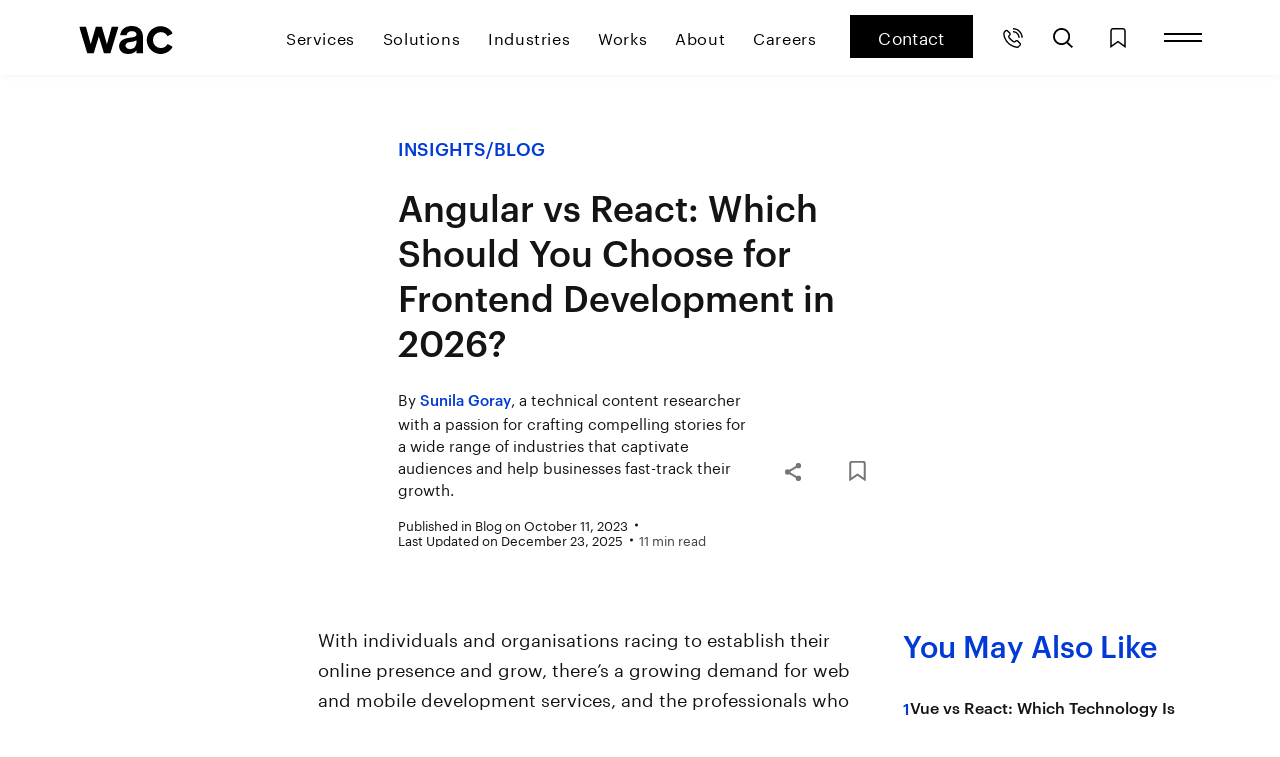

--- FILE ---
content_type: text/html; charset=utf-8
request_url: https://webandcrafts.com/blog/angular-vs-react
body_size: 58001
content:
<!DOCTYPE html><html lang="en"><head><meta charSet="utf-8"/><meta name="viewport" content="width=device-width, initial-scale=1"/><link rel="preload" href="/_next/static/media/a44edefb01f6af67-s.p.woff2" as="font" crossorigin="" type="font/woff2"/><link rel="preload" href="/_next/static/media/d5664991c7d09084-s.p.woff2" as="font" crossorigin="" type="font/woff2"/><link rel="preload" href="/_next/static/media/e70d00c7e24b44e4-s.p.woff2" as="font" crossorigin="" type="font/woff2"/><link rel="preload" as="image" href="/image/logo1.svg" fetchPriority="high"/><link rel="stylesheet" href="/_next/static/css/7648a8c4d1d1122c.css" data-precedence="next"/><link rel="stylesheet" href="/_next/static/css/6422104dcf2a9933.css" data-precedence="next"/><link rel="stylesheet" href="/_next/static/css/e8a0cceb4e9f554b.css" data-precedence="next"/><link rel="stylesheet" href="/_next/static/css/7129e64169b41ea8.css" data-precedence="next"/><link rel="stylesheet" href="/_next/static/css/09dead0b11aa2f4d.css" data-precedence="next"/><link rel="stylesheet" href="/_next/static/css/00cca238ed002bf5.css" data-precedence="next"/><link rel="stylesheet" href="/_next/static/css/547af28e547c372d.css" data-precedence="next"/><link rel="stylesheet" href="/_next/static/css/49e336399f6086c6.css" data-precedence="next"/><link rel="stylesheet" href="/_next/static/css/0eb78daa4458d8c1.css" data-precedence="next"/><link rel="stylesheet" href="/_next/static/css/ea8e330cc39b266e.css" data-precedence="next"/><link rel="stylesheet" href="/_next/static/css/d57295927a38f576.css" data-precedence="next"/><link rel="stylesheet" href="/_next/static/css/7c58afc1fc6797bc.css" data-precedence="next"/><link rel="stylesheet" href="/_next/static/css/76fa11fd71f46e7b.css" data-precedence="next"/><link rel="stylesheet" href="/_next/static/css/540ac9f83bad3a78.css" data-precedence="next"/><link rel="stylesheet" href="/_next/static/css/9cdbc1eb8b029d5d.css" data-precedence="next"/><link rel="stylesheet" href="/_next/static/css/ce68739ce4bb9a65.css" data-precedence="next"/><link rel="stylesheet" href="/_next/static/css/570a4918564e5871.css" data-precedence="next"/><link rel="stylesheet" href="/_next/static/css/7a677b86f01e111b.css" data-precedence="next"/><link rel="stylesheet" href="/_next/static/css/93942c86ceeaa7ac.css" data-precedence="next"/><link rel="stylesheet" href="/_next/static/css/576b803d540deda9.css" data-precedence="next"/><link rel="stylesheet" href="/_next/static/css/6bf5a0b49bc8c349.css" data-precedence="next"/><link rel="stylesheet" href="/_next/static/css/0631697e2260c898.css" data-precedence="next"/><link rel="preload" as="script" fetchPriority="low" href="/_next/static/chunks/webpack-93c2ec42063bfd64.js"/><script src="/_next/static/chunks/fd9d1056-377e86ddcf90b9ed.js" async=""></script><script src="/_next/static/chunks/7023-18818c1690397f07.js" async=""></script><script src="/_next/static/chunks/main-app-e2822218d6cf93af.js" async=""></script><script src="/_next/static/chunks/f4e5f4e1-40d1c1d7918c1305.js" async=""></script><script src="/_next/static/chunks/app/blog/%5Bblog%5D/error-cbb2b68be489e8b4.js" async=""></script><script src="/_next/static/chunks/2291-1f8c2b0e96db13c9.js" async=""></script><script src="/_next/static/chunks/app/blog/%5Bblog%5D/not-found-58dabd5c71c726a7.js" async=""></script><script src="/_next/static/chunks/app/blog/error-e36be5b8bb475b22.js" async=""></script><script src="/_next/static/chunks/c15bf2b0-cf45f1a8087e0452.js" async=""></script><script src="/_next/static/chunks/5223-38eb5ab80812a48b.js" async=""></script><script src="/_next/static/chunks/6863-bb54fe72b80bdf7d.js" async=""></script><script src="/_next/static/chunks/9582-c8bb1aac80a2ed98.js" async=""></script><script src="/_next/static/chunks/1617-a6136f849bad7383.js" async=""></script><script src="/_next/static/chunks/9513-a8b4f163baf1481b.js" async=""></script><script src="/_next/static/chunks/669-cb3a5781affc7838.js" async=""></script><script src="/_next/static/chunks/8890-2bb2029d3b1e3088.js" async=""></script><script src="/_next/static/chunks/9062-df89c4d6d3759433.js" async=""></script><script src="/_next/static/chunks/6270-0d199390ef2ea5a8.js" async=""></script><script src="/_next/static/chunks/5817-31c968a2dd349837.js" async=""></script><script src="/_next/static/chunks/8492-89b3b10dcfd92693.js" async=""></script><script src="/_next/static/chunks/458-5c4b566083f08a36.js" async=""></script><script src="/_next/static/chunks/6473-c3cd0200d3ea0d76.js" async=""></script><script src="/_next/static/chunks/3099-cbadd15184c6e956.js" async=""></script><script src="/_next/static/chunks/6249-6fb0a15249772af1.js" async=""></script><script src="/_next/static/chunks/4271-514ecaadd9bb5010.js" async=""></script><script src="/_next/static/chunks/app/blog/%5Bblog%5D/page-0fefb59eacb19415.js" async=""></script><script src="/_next/static/chunks/2776-a7c8493846579aa0.js" async=""></script><script src="/_next/static/chunks/7634-a8ef4da85d9dd9d5.js" async=""></script><script src="/_next/static/chunks/9589-e0c52372fea2daa8.js" async=""></script><script src="/_next/static/chunks/1308-01d4ce479ad5dc7a.js" async=""></script><script src="/_next/static/chunks/7106-8639624e699d15cf.js" async=""></script><script src="/_next/static/chunks/2835-eb83560009235621.js" async=""></script><script src="/_next/static/chunks/9527-2f1b3a38144127d7.js" async=""></script><script src="/_next/static/chunks/1938-1fe23e88f4517ce2.js" async=""></script><script src="/_next/static/chunks/1096-dbee7481a1ca1413.js" async=""></script><script src="/_next/static/chunks/app/layout-d23e0c79a2504b30.js" async=""></script><script src="/_next/static/chunks/519935c3-ea42ccb89b061e13.js" async=""></script><script src="/_next/static/chunks/9706-46ddba8fa38df5ed.js" async=""></script><script src="/_next/static/chunks/6320-c3e1f8eff0b2069b.js" async=""></script><script src="/_next/static/chunks/5852-738486b21b868af9.js" async=""></script><script src="/_next/static/chunks/7284-08f7fdd646935108.js" async=""></script><script src="/_next/static/chunks/8196-748f20053efa3619.js" async=""></script><script src="/_next/static/chunks/529-7578731f8f76a936.js" async=""></script><script src="/_next/static/chunks/2793-a8bf793bdb143c2a.js" async=""></script><script src="/_next/static/chunks/7628-de9a07c1dacb2a10.js" async=""></script><script src="/_next/static/chunks/9940-7fa5ccb88eca7157.js" async=""></script><script src="/_next/static/chunks/app/%5B...slug%5D/page-533fa06aab89d806.js" async=""></script><script src="/_next/static/chunks/app/error-ca27ecbd257e5863.js" async=""></script><link rel="shortcut icon" href="/image/favico-dark.ico" type="image/x-icon"/><link rel="icon" href="/image/favico-dark.ico" type="image/x-icon"/><link rel="manifest" href="/manifest.json"/><meta name="ahrefs-site-verification" content="e285d3a796139f0fd01a8238c481c215e2be208a5f70c7a1a52b03086facf292"/><meta name="theme-color" content="#fff"/><link rel="apple-touch-icon" sizes="180x180" href="/image/fav-dark-180.png"/><link href="/image/favico-dark.ico" rel="icon" media="(prefers-color-scheme: light)"/><link href="/image/favico-dark.ico" rel="icon" media="(prefers-color-scheme: dark)"/><title>Angular vs React in 2026: Which Front-end Framework to Choose?</title><meta name="description" content="Delve into the Angular vs React debate: Which JavaScript framework is better for frontend development? Choose wisely for your next web development project!"/><meta name="robots" content="index, follow"/><link rel="canonical" href="https://webandcrafts.com/blog/angular-vs-react"/><meta property="og:title" content="Angular vs React in 2026: Which Front-end Framework to Choose?"/><meta property="og:description" content="Delve into the Angular vs React debate: Which JavaScript framework is better for frontend development? Choose wisely for your next web development project!"/><meta property="og:url" content="https://webandcrafts.com/blog/angular-vs-react"/><meta property="og:image" content="https://webandcrafts.com/_next/image?url=https%3A%2F%2Fadmin.wac.co%2Fuploads%2FAngular_vs_React_2024_Which_JS_Framework_Should_You_Choose_for_Frontend_Development_7992738ff2.jpg&amp;w=1200&amp;q=90"/><meta property="og:image:alt" content="Angular vs React in 2026: Which Front-end Framework to Choose?"/><meta property="og:type" content="article"/><meta name="twitter:card" content="Angular vs React in 2026: Which Front-end Framework to Choose?"/><meta name="twitter:site" content="@webandcrafts"/><meta name="twitter:title" content="Angular vs React in 2026: Which Front-end Framework to Choose?"/><meta name="twitter:description" content="Delve into the Angular vs React debate: Which JavaScript framework is better for frontend development? Choose wisely for your next web development project!"/><meta name="twitter:image" content="https://webandcrafts.com/_next/image?url=https%3A%2F%2Fadmin.wac.co%2Fuploads%2FAngular_vs_React_2024_Which_JS_Framework_Should_You_Choose_for_Frontend_Development_7992738ff2.jpg&amp;w=1200&amp;q=90"/><meta name="twitter:image:alt" content="Angular vs React in 2026: Which Front-end Framework to Choose?"/><meta name="next-size-adjust"/><script src="/_next/static/chunks/polyfills-78c92fac7aa8fdd8.js" noModule=""></script></head><body class="__variable_e530d6 __variable_e0b12d"><noscript><iframe src="https://www.googletagmanager.com/ns.html?id=GTM-MG2JP2H2" height="0" width="0" style="display:none;visibility:hidden"></iframe></noscript><!--$!--><template data-dgst="BAILOUT_TO_CLIENT_SIDE_RENDERING"></template><!--/$--><header class="header_header__ts5le header     "><div class="container"><div class="header_header_inner__U8bJp"><div class="header_logo__RW0M7"><a class="logo_brand_logo__pKuee" href="/"><img alt="Webandcrafts" fetchPriority="high" width="96.93" height="28.01" decoding="async" data-nimg="1" style="color:transparent" src="/image/logo1.svg"/></a></div><div class="header_menu_wrapper__vqfVN"><div class="menuLinks_menu__2bR3R"><ul><li class="menuLinks_menu_list__ORkXM"><button class="">Services</button></li><li class="menuLinks_menu_list__ORkXM"><a class="" href="/what-we-do/wac-commerce">Solutions</a></li><li class="menuLinks_menu_list__ORkXM"><a class="" href="/industries">Industries</a></li><li class="menuLinks_menu_list__ORkXM"><a class="" href="/works">Works</a></li><li class="menuLinks_menu_list__ORkXM"><a class="" href="/about-us">About</a></li><li class="menuLinks_menu_list__ORkXM"><a class="" href="/careers">Careers</a></li></ul></div><a class="contactButton_btn__rRKCw" href="/contact-us">Contact</a><ul class="header_icon_wrap__VSWn1"><li><div class="d-flex align-items-center"><button class="callBackCta_cta__norp0 " type="button" aria-label="Request a call back"><svg class="" style="display:inline-block;vertical-align:middle" width="20" height="20" viewBox="0 0 1004 1024" xmlns="http://www.w3.org/2000/svg"><path style="fill:#fff" d="M169.592 91.056c33.181 0.769 63.036 14.398 84.898 36.076l-0.009-0.008 97.317 97.317c24.222 21.501 39.41 52.717 39.41 87.481 0 1.438-0.026 2.87-0.078 4.296l0.006-0.206c-2.903 31.857-18.963 59.471-42.63 77.69l-0.259 0.192-1.588 1.215c-15.963 8.928-26.577 25.726-26.577 45.004 0 4.29 0.526 8.458 1.516 12.441l-0.074-0.354 0.748 2.57c1.822 7.335 13.409 36.395 85.73 103.531 40.427 37.149 84.049 73.139 129.538 106.748l4.313 3.043c6.417 4.36 14.335 6.961 22.861 6.961 0.027 0 0.055-0 0.082-0l-0.004 0c19.28-1.512 36.381-9.79 49.156-22.432l-0.007 0.007 19.482-19.482c14.211-14.425 33.958-23.362 55.793-23.362 0.227 0 0.453 0.001 0.679 0.003l-0.035-0c35.789 2.747 67.406 18.673 90.392 42.875l0.057 0.060 97.083 97.457c22.126 20.895 35.9 50.431 35.9 83.184s-13.774 62.29-35.845 83.133l-0.055 0.052-58.399 58.399c-26.076 27.807-62.038 46.071-102.249 49.163l-0.534 0.033h-2.616l-2.616-0.374c-530.034-80.498-696.823-502.095-710.932-713.829v-2.336c-0.068-1.99-0.107-4.329-0.107-6.676 0-51.489 18.625-98.628 49.506-135.046l-0.25 0.303 38.917-38.917c20.475-21.833 49.311-35.613 81.371-36.206l0.108-0.002zM306.434 337.642c7.943-6.378 13.374-15.601 14.742-26.101l0.021-0.202c-0.735-15.121-7.935-28.425-18.873-37.301l-0.095-0.075-97.317-97.27c-9.166-8.984-21.504-14.763-35.181-15.505l-0.139-0.006c-12.772 0.627-24.064 6.483-31.863 15.456l-0.047 0.055-38.917 38.917c-17.959 23.533-28.775 53.357-28.775 85.707 0 1.766 0.032 3.525 0.096 5.276l-0.007-0.253c13.362 192.204 165.668 572.502 648.047 647.3 20.419-4.187 38.001-14.325 51.346-28.497l0.046-0.049 58.353-58.119c9.343-8.243 15.206-20.244 15.206-33.615s-5.863-25.371-15.158-33.573l-0.049-0.042-97.317-97.317c-10.592-11.333-24.618-19.337-40.414-22.351l-0.466-0.074c-0.14-0.008-0.304-0.013-0.47-0.013-2.572 0-4.876 1.142-6.436 2.945l-0.009 0.011-19.482 19.482c-25.37 25.409-60.011 41.555-98.415 42.928l-0.256 0.007c-0.051 0-0.111 0-0.172 0-23.204 0-44.74-7.144-62.528-19.352l0.376 0.244-1.168-0.794c-37.376-27.097-223.553-166.088-246.633-252.286-2.883-9.86-4.541-21.188-4.541-32.903 0-42.981 22.323-80.748 56.008-102.34l0.485-0.291z"></path><path style="fill:#fff" d="M848.708 502.189h-70.079c-0.159-152.593-123.804-276.254-276.375-276.44l-0.018-0v-70.079c191.272 0.239 346.26 155.244 346.472 346.499l0 0.020z"></path><path style="fill:#fff" d="M1004.471 502.236h-70.079c-0.266-238.566-193.59-431.89-432.13-432.156l-0.026-0v-70.079c277.377-0 502.236 224.859 502.236 502.236v0z"></path></svg></button></div></li><li><button class="search_searchBtn__pveTB" aria-label="search"><svg class="" style="display:inline-block;vertical-align:middle" width="20" height="20" viewBox="0 0 1017 1024" xmlns="http://www.w3.org/2000/svg"><path style="fill:#fff" d="M436.447 95.576c-188.232 0-340.824 152.592-340.824 340.824s152.592 340.824 340.824 340.824c188.232 0 340.824-152.592 340.824-340.824v0c-0.218-188.144-152.68-340.606-340.803-340.824l-0.020-0zM436.447 0c241.017 0 436.399 195.383 436.399 436.399s-195.383 436.399-436.399 436.399c-241.017 0-436.399-195.383-436.399-436.399v0c0-241.017 195.383-436.399 436.399-436.399v0z"></path><path style="fill:#fff" d="M951.697 1023.952l-259.727-243.049 65.278-69.77 259.727 243.049z"></path></svg></button></li><li><span class="wacFolder_linkWrapper__CTQYZ"><a class="wacFolder_btn__hQzAQ" aria-label="search" href="/saved-pages"><svg class="" style="display:inline-block;vertical-align:middle" width="20" height="20" viewBox="0 0 786 1024" xmlns="http://www.w3.org/2000/svg"><path style="fill:#fff" d="M785.504 1024.051l-392.575-280.526-392.93 280.526v-884.624c0.058-76.98 62.447-139.369 139.421-139.427l506.758-0c76.937 0.115 139.268 62.482 139.325 139.421l0 0.005zM392.93 650.032l316.676 226.226v-736.832c0-0 0-0 0-0 0-35.001-28.374-63.376-63.376-63.376-0.036 0-0.071 0-0.107 0l0.005-0h-506.702c-35.001 0-63.376 28.374-63.376 63.376v0 736.832z"></path></svg></a></span></li></ul></div><div class="header_menu_icon__q1NWM"><div class="header_icon__SiAfw"><button class="nestedOffCanvas_btn__49lJE" aria-label="menu button"><span></span><span></span></button></div></div></div></div></header><main><div class="scrollNavBlock_nav__p1vsQ"><div class="container"><div class="row"><div class="col-lg"></div><div class="col-lg-8"><div class="d-flex blogPageScrollNav_strip___cZ4K"><div class="fw-medium d-flex blogPageScrollNav_strip_navigation__Vq8on"><a href="/blog">Blog</a><span>/</span><div>Angular vs React: Which Should You Choose for Frontend Development in 2026?</div></div><div class="blogPageScrollNav_strip_toolbar__5GD15"><ul class="toolbar_toolbar__YMoBl "><li class="toolbar_dropdown__tl0h0"><button><span class="d-inline-block"><svg id='Icon_feather-share-2' data-name='Icon feather-share-2' xmlns='http://www.w3.org/2000/svg' width='18' height='18' viewBox='0 0 16.038 17.82'><path id='Path_213831' data-name='Path 213831' d='M27.846,5.673A2.673,2.673,0,1,1,25.173,3a2.673,2.673,0,0,1,2.673,2.673Z' transform='translate(-11.808 -3)' fill='#767676'/><path id='Path_213832' data-name='Path 213832' d='M9.846,16.173A2.673,2.673,0,1,1,7.173,13.5,2.673,2.673,0,0,1,9.846,16.173Z' transform='translate(-4.5 -7.263)' fill='#767676'/><path id='Path_213833' data-name='Path 213833' d='M27.846,26.673A2.673,2.673,0,1,1,25.173,24,2.673,2.673,0,0,1,27.846,26.673Z' transform='translate(-11.808 -11.526)' fill='#767676'/><path id='Path_213834' data-name='Path 213834' d='M12.885,20.265l6.086,3.546' transform='translate(-7.904 -10.009)' fill='none' stroke='#767676' stroke-linecap='round' stroke-linejoin='round' stroke-width='2'/><path id='Path_213835' data-name='Path 213835' d='M18.962,9.765l-6.077,3.546' transform='translate(-7.904 -5.747)' fill='none' stroke='#767676' stroke-linecap='round' stroke-linejoin='round' stroke-width='2'/></svg></span></button><ul><li><button aria-label="facebook" class="react-share__ShareButton" style="background-color:transparent;border:none;padding:0;font:inherit;color:inherit;cursor:pointer"><span><svg class="" style="display:inline-block;vertical-align:middle" width="15" height="15" viewBox="0 0 1024 1024" xmlns="http://www.w3.org/2000/svg"><path style="fill:#000" d="M674.656 260.96c-19.569-6.021-42.097-9.646-65.42-9.982l-0.18-0.002c-26.656 0-84.064 16.96-84.064 49.888v78.848h136.32v132.544h-136.32v366.336h-137.344v-366.336h-67.648v-132.544h67.648v-66.848c0-100.8 47.168-184.608 160.928-184.608 5.067-0.165 11.025-0.259 17.005-0.259 45.981 0 90.665 5.554 133.417 16.028l-3.83-0.793z"></path></svg></span><span>facebook</span></button></li><li><button aria-label="linkedin" class="react-share__ShareButton" style="background-color:transparent;border:none;padding:0;font:inherit;color:inherit;cursor:pointer"><span><svg class="" style="display:inline-block;vertical-align:middle" width="15" height="15" viewBox="0 0 1024 1024" xmlns="http://www.w3.org/2000/svg"><path style="fill:#000" d="M311.808 236.224c-0.344 41.499-34.066 75.008-75.614 75.008-41.762 0-75.616-33.854-75.616-75.616s33.854-75.616 75.616-75.616c0.010 0 0.021 0 0.031 0l-0.002-0c41.749 0.017 75.586 33.865 75.586 75.616 0 0.214-0.001 0.427-0.003 0.641l0-0.033zM312.416 373.408h-152.416v487.808h152.448zM555.616 373.408h-151.296v487.808h151.488v-256c0-142.368 183.808-154.016 183.808 0v256h152.064v-308.864c0-240.256-272-231.488-336-113.216z"></path></svg></span><span>LinkedIn</span></button></li><li><button><span><svg class="" style="display:inline-block;vertical-align:middle" width="12" height="12" viewBox="0 0 884 1024" xmlns="http://www.w3.org/2000/svg"><path style="fill:#000" d="M651.62 0h-558.525c-51.352 0.157-92.938 41.743-93.095 93.080l-0 0.015v651.62h93.095v-651.62h558.525zM791.239 186.19h-511.954c-51.352 0.157-92.938 41.743-93.095 93.080l-0 0.015v651.62c0.157 51.352 41.743 92.938 93.080 93.095l0.015 0h511.954c51.391-0.104 93.030-41.711 93.187-93.080l0-0.015v-651.62c-0.157-51.384-41.796-92.991-93.177-93.095l-0.010-0zM791.239 930.905h-511.954v-651.62h511.954z"></path></svg></span><span>Copy Link</span></button></li></ul></li><li><button class="undefined false"><span class="d-inline-block"><svg xmlns='http://www.w3.org/2000/svg' width='20.198' height='20.198' viewBox='0 0 15.493 20.198'><g id='Icon_feather-bookmark' data-name='Icon feather-bookmark' transform='translate(0.75 0.75)'><path id='Icon_feather-bookmark-2' data-name='Icon feather-bookmark' d='M21.493,22.49l-7-5-7,5V6.5a2,2,0,0,1,2-2h9.995a2,2,0,0,1,2,2Z' transform='translate(-7.5 -4.5)' fill='none' stroke='#000' stroke-linecap='round' strokeWidth='1.5' /></g></svg></span></button></li></ul></div></div></div><div class="col-lg"></div></div></div><div class="scrollNavBlock_nav_progress__W5qRS"><span></span></div></div><section class="blogDetailSections_main_wrapper__WlSw_ blog_main_section" style="overflow:visible;--stikcy-top:4.3rem"><div class="container"><div><div class="row"><div class="col-lg"></div><div class="col-lg-6"><div class="fw-medium blogDetailSections_breadcrumb__tqw3a"><a href="/insights">INSIGHTS</a><span>/</span><a href="/blog">BLOG</a></div><div class="undefined"><h1 class="ttl-40 fw-medium lh-title">Angular vs React: Which Should You Choose for Frontend Development in 2026?</h1></div><div class="blogDetailSections_details__i44v8"><div class="overflow-hidden"><div class="blogDetailSections_author__mF_T0"><div class="blogDetailSections_author_name__HBqld">By <a href="/author/sunila-goray"><span class="fw-medium">Sunila Goray</span></a>, a technical content researcher with a passion for crafting compelling stories for a wide range of industries that captivate audiences and help businesses fast-track their growth.</div><div class="blogDetailSections_author_date__OkeYU"><ul><li class="d-none d-md-block">Published in<!-- --> <span>Blog</span> <!-- -->on <span>October 11, 2023</span></li><li>Last Updated on December 23, 2025</li><li> <!-- -->11 min read<!-- --> </li></ul></div></div></div><ul class="toolbar_toolbar__YMoBl toolbar_toolbar_insight__93_3i"><li class="toolbar_dropdown__tl0h0"><button><span class="d-inline-block"><svg id='Icon_feather-share-2' data-name='Icon feather-share-2' xmlns='http://www.w3.org/2000/svg' width='18' height='18' viewBox='0 0 16.038 17.82'><path id='Path_213831' data-name='Path 213831' d='M27.846,5.673A2.673,2.673,0,1,1,25.173,3a2.673,2.673,0,0,1,2.673,2.673Z' transform='translate(-11.808 -3)' fill='#767676'/><path id='Path_213832' data-name='Path 213832' d='M9.846,16.173A2.673,2.673,0,1,1,7.173,13.5,2.673,2.673,0,0,1,9.846,16.173Z' transform='translate(-4.5 -7.263)' fill='#767676'/><path id='Path_213833' data-name='Path 213833' d='M27.846,26.673A2.673,2.673,0,1,1,25.173,24,2.673,2.673,0,0,1,27.846,26.673Z' transform='translate(-11.808 -11.526)' fill='#767676'/><path id='Path_213834' data-name='Path 213834' d='M12.885,20.265l6.086,3.546' transform='translate(-7.904 -10.009)' fill='none' stroke='#767676' stroke-linecap='round' stroke-linejoin='round' stroke-width='2'/><path id='Path_213835' data-name='Path 213835' d='M18.962,9.765l-6.077,3.546' transform='translate(-7.904 -5.747)' fill='none' stroke='#767676' stroke-linecap='round' stroke-linejoin='round' stroke-width='2'/></svg></span></button><ul><li><button aria-label="facebook" class="react-share__ShareButton" style="background-color:transparent;border:none;padding:0;font:inherit;color:inherit;cursor:pointer"><span><svg class="" style="display:inline-block;vertical-align:middle" width="15" height="15" viewBox="0 0 1024 1024" xmlns="http://www.w3.org/2000/svg"><path style="fill:#000" d="M674.656 260.96c-19.569-6.021-42.097-9.646-65.42-9.982l-0.18-0.002c-26.656 0-84.064 16.96-84.064 49.888v78.848h136.32v132.544h-136.32v366.336h-137.344v-366.336h-67.648v-132.544h67.648v-66.848c0-100.8 47.168-184.608 160.928-184.608 5.067-0.165 11.025-0.259 17.005-0.259 45.981 0 90.665 5.554 133.417 16.028l-3.83-0.793z"></path></svg></span><span>facebook</span></button></li><li><button aria-label="linkedin" class="react-share__ShareButton" style="background-color:transparent;border:none;padding:0;font:inherit;color:inherit;cursor:pointer"><span><svg class="" style="display:inline-block;vertical-align:middle" width="15" height="15" viewBox="0 0 1024 1024" xmlns="http://www.w3.org/2000/svg"><path style="fill:#000" d="M311.808 236.224c-0.344 41.499-34.066 75.008-75.614 75.008-41.762 0-75.616-33.854-75.616-75.616s33.854-75.616 75.616-75.616c0.010 0 0.021 0 0.031 0l-0.002-0c41.749 0.017 75.586 33.865 75.586 75.616 0 0.214-0.001 0.427-0.003 0.641l0-0.033zM312.416 373.408h-152.416v487.808h152.448zM555.616 373.408h-151.296v487.808h151.488v-256c0-142.368 183.808-154.016 183.808 0v256h152.064v-308.864c0-240.256-272-231.488-336-113.216z"></path></svg></span><span>LinkedIn</span></button></li><li><button><span><svg class="" style="display:inline-block;vertical-align:middle" width="12" height="12" viewBox="0 0 884 1024" xmlns="http://www.w3.org/2000/svg"><path style="fill:#000" d="M651.62 0h-558.525c-51.352 0.157-92.938 41.743-93.095 93.080l-0 0.015v651.62h93.095v-651.62h558.525zM791.239 186.19h-511.954c-51.352 0.157-92.938 41.743-93.095 93.080l-0 0.015v651.62c0.157 51.352 41.743 92.938 93.080 93.095l0.015 0h511.954c51.391-0.104 93.030-41.711 93.187-93.080l0-0.015v-651.62c-0.157-51.384-41.796-92.991-93.177-93.095l-0.010-0zM791.239 930.905h-511.954v-651.62h511.954z"></path></svg></span><span>Copy Link</span></button></li></ul></li><li><button class="undefined false"><span class="d-inline-block"><svg xmlns='http://www.w3.org/2000/svg' width='20.198' height='20.198' viewBox='0 0 15.493 20.198'><g id='Icon_feather-bookmark' data-name='Icon feather-bookmark' transform='translate(0.75 0.75)'><path id='Icon_feather-bookmark-2' data-name='Icon feather-bookmark' d='M21.493,22.49l-7-5-7,5V6.5a2,2,0,0,1,2-2h9.995a2,2,0,0,1,2,2Z' transform='translate(-7.5 -4.5)' fill='none' stroke='#000' stroke-linecap='round' strokeWidth='1.5' /></g></svg></span></button></li></ul></div></div><div class="col-lg"></div></div></div></div><div class="container blogDetailSections_container_img__swj3e overflow-hidden"><div class="row"><div class="col-lg"></div><div class="col-lg-8"><div class="blogDetailSections_main_inner_figure__6irhU "><div><div class="blogDetailSections_image_wrapper__s7EwO"><img alt="Angular vs React 2024 - Which JS Framework Should You Choose for Frontend Development.jpg" loading="lazy" decoding="async" data-nimg="fill" class="object-fit-cover" style="position:absolute;height:100%;width:100%;left:0;top:0;right:0;bottom:0;color:transparent" sizes="(max-width: 575px) 100vw, (max-width: 768px) 70vw, (max-width: 1200px) 45vw, 49.9vw" srcSet="/_next/image?url=https%3A%2F%2Fadmin.wac.co%2Fuploads%2FAngular_vs_React_2024_Which_JS_Framework_Should_You_Choose_for_Frontend_Development_7992738ff2.jpg&amp;w=120&amp;q=90 120w, /_next/image?url=https%3A%2F%2Fadmin.wac.co%2Fuploads%2FAngular_vs_React_2024_Which_JS_Framework_Should_You_Choose_for_Frontend_Development_7992738ff2.jpg&amp;w=200&amp;q=90 200w, /_next/image?url=https%3A%2F%2Fadmin.wac.co%2Fuploads%2FAngular_vs_React_2024_Which_JS_Framework_Should_You_Choose_for_Frontend_Development_7992738ff2.jpg&amp;w=444&amp;q=90 444w, /_next/image?url=https%3A%2F%2Fadmin.wac.co%2Fuploads%2FAngular_vs_React_2024_Which_JS_Framework_Should_You_Choose_for_Frontend_Development_7992738ff2.jpg&amp;w=640&amp;q=90 640w, /_next/image?url=https%3A%2F%2Fadmin.wac.co%2Fuploads%2FAngular_vs_React_2024_Which_JS_Framework_Should_You_Choose_for_Frontend_Development_7992738ff2.jpg&amp;w=750&amp;q=90 750w, /_next/image?url=https%3A%2F%2Fadmin.wac.co%2Fuploads%2FAngular_vs_React_2024_Which_JS_Framework_Should_You_Choose_for_Frontend_Development_7992738ff2.jpg&amp;w=828&amp;q=90 828w, /_next/image?url=https%3A%2F%2Fadmin.wac.co%2Fuploads%2FAngular_vs_React_2024_Which_JS_Framework_Should_You_Choose_for_Frontend_Development_7992738ff2.jpg&amp;w=1080&amp;q=90 1080w, /_next/image?url=https%3A%2F%2Fadmin.wac.co%2Fuploads%2FAngular_vs_React_2024_Which_JS_Framework_Should_You_Choose_for_Frontend_Development_7992738ff2.jpg&amp;w=1200&amp;q=90 1200w, /_next/image?url=https%3A%2F%2Fadmin.wac.co%2Fuploads%2FAngular_vs_React_2024_Which_JS_Framework_Should_You_Choose_for_Frontend_Development_7992738ff2.jpg&amp;w=1920&amp;q=90 1920w, /_next/image?url=https%3A%2F%2Fadmin.wac.co%2Fuploads%2FAngular_vs_React_2024_Which_JS_Framework_Should_You_Choose_for_Frontend_Development_7992738ff2.jpg&amp;w=2048&amp;q=90 2048w, /_next/image?url=https%3A%2F%2Fadmin.wac.co%2Fuploads%2FAngular_vs_React_2024_Which_JS_Framework_Should_You_Choose_for_Frontend_Development_7992738ff2.jpg&amp;w=4500&amp;q=90 4500w" src="/_next/image?url=https%3A%2F%2Fadmin.wac.co%2Fuploads%2FAngular_vs_React_2024_Which_JS_Framework_Should_You_Choose_for_Frontend_Development_7992738ff2.jpg&amp;w=4500&amp;q=90"/></div></div></div></div><div class="col-lg"></div></div></div><div class="container blogDetailSections_container_fill__5f42v"><div class="row  blogDetailSections_row__E0I82 "><div class="col-lg d-none d-lg-block"><div class="overflow-hidden blogDetailSections_tab_ofcontent__t8HU7" data-lenis-prevent="true"><ul class="overflow-auto position-relative blogDetailSections_tab_wrap__ieHi6" data-lenis-prevent="true"></ul></div></div><div class="col-lg-6 col-xxl-6"><div class="mx-auto blogDetailSections_main_inner__fpGm3 "><div class="content_wrapper blogDetailSections_content_wrapper__v2PJC"><section class="admin-content-area " id="null"><div class=""><div><p>With individuals and organisations racing to establish their online presence and grow, there’s a growing demand for web and mobile development services, and the professionals who provide them.</p><p>One of the in-demand technologies for these services is JavaScript libraries and frameworks like Angular and React, as they facilitate quicker and improved development. Both technologies offer a plethora of features and advantages; so, which one should you choose for your next project, Angular or React? Let’s first understand the two and then compare.</p><h2>What is Angular?</h2><p>Angular is a JavaScript framework that you can add to HTML pages in &lt;script&gt; tags. Released by Google in 2010 as Angular JS, it quickly gained popularity thanks to it being an open-source platform based on Typescript, which facilitated the easy development of single-page apps.</p><p>Today, Angular is known as a structural framework that allows developers to build dynamic web apps and to use HTML as a template language, using its syntax to express the components of the app succinctly. Angular also supports the MVC programming structure.</p><h2>Why Should You Use Angular?</h2><p>Angular provides a structure to organise code and a suite of tools and features to implement routine tasks.</p><p>Why use Angular? Because you get:</p><ul><li>Long-term support from Google for Angular means the ecosystem is being continuously scaled, boosting confidence in the framework.</li><li>It offers detailed documentation for developers so that they have everything they need in one place.</li><li>It entails less coding and enables the creation of uber-fast apps. Thanks to TypeScript, it can recognise errors and rectify or eliminate them in the early development phase itself.</li><li>It offers cleaner coding, which ensures an environment free of contradictions.</li><li>Angular organises code types in separate boxes as modules so that developers need not spend time wondering what a service, component, or anything else is. The modules separate elements into pieces that can be reused and simplify the structuring functionality of the app.</li><li>It is excellent for building single-page apps and dynamic forms. SPAs are single HTML pages that update dynamically as the user interacts with them. Angular’s set of tools helps in validating forms and supports reactive forms.</li><li>It can be easily integrated with backend services like APIs thanks to its HTTP client and dependency injection system.</li><li>The routers enable developers to describe and deploy nested routes, lazy loading and other complicated routing patterns.</li><li>The support provided by Angular for real-time technologies facilitates the development of apps that update in real-time.</li><li>It’s a feature-rich, robust framework that enables the creation of complex, scalable web apps.</li></ul><h2>Who Uses Angular?</h2><p>Over 500 renowned companies across the world utilise Angular today. Flexible and diverse, it is reliable for a wide range of purposes from gaming to software. These are the top companies that use the framework:</p><ul><li>Google</li><li>IBM</li><li>Microsoft</li><li>Upwork – the largest platform for freelancers, uses Angular to ensure smooth functionality.</li><li>Paypal – one of the most popular payment gateways, uses Angular for its checkout system and makes it very secure.</li><li>Samsung</li><li>Forbes</li><li>The Guardian</li><li>Deutsche Bank</li></ul><h2>Key Features of Angular</h2><ul><li>It helps create forms and validate them</li><li>It helps to separate UI and logic deployed in the business</li><li>Save time with TypeScript</li><li>Get excellent support for handling errors from the Angular community</li><li>Angular CLI enables seamless updates</li><li>The code is clearer, hence simple to comprehend</li><li>It offers the use of local cascading style sheets and shadows DOM</li></ul><h2>What Is React?</h2><p>React is a JavaScript library that was developed by Facebook. It was made open-source in 2013. It is user-friendly and can be implemented easily. It is used to build interactive UI for different platforms.</p><p>As it uses a server-side rendering framework, React is flexible and enhances the performance of webpage rendering. Easy to maintain, it facilitates improving existing apps thanks to its components, which are self-contained. React is fast replacing other development frameworks due to its superior performance.</p><h2>Why Should You Use React?</h2><p>We know that React was designed to simplify the development of UI components that are reusable; it is also excellent for developing dynamic and interactive applications. Why use React?</p><ul><li>SPAs and mobile apps can be easily built using React tools</li><li>The component-driven architecture facilitates the making of reusable UI components that can be used throughout an app</li><li>The virtual DOM if React enables UI updating effectively simply by rendering only those DOM components that have changed instead of the whole DOM</li><li>A flexible framework, it integrates smoothly with APIs and other libraries</li><li>It is super easy to learn and implement, SEO-friendly, and fast, leading to quicker load times and higher rankings in search results</li><li>As it can work with similar code for the client and server side of an app, it is fast, popularising it with search engine crawlers and users</li><li>Testing is simplified as React looks at views as specific state functions</li><li>It has exceptional support from Facebook and the React community of developers</li></ul><h2>Who Uses React?</h2><p>A State of Developer Ecosystem Survey conducted in 2018 concluded that over 60% of developers all over the world use React. Additionally, Facebook is the most widely used social network with a massive user base – and it uses React for its mobile app.</p><p>Apart from Facebook, these companies use React:</p><ul><li>WhatsApp</li><li>Instagram</li><li>Yahoo</li><li>Netflix – one of the most popular media streaming platforms, uses React to improve modularization and runtime speed, especially for low-performance devices.</li><li>Dropbox</li><li>Atlassian</li><li>Uber Eats</li></ul><h2>Key Features of React</h2><ul><li>Permits the use of third-party libraries</li><li>Saves time</li><li>Quick development</li><li>Stable code thanks to uni-directional data binding</li><li>Simple composable</li><li>Reusable components</li><li>Increased productivity</li><li>Enables improvement of overall app performance</li></ul><h2>Popularity Growth: Angular vs React JS</h2><p>Both frameworks have rapidly risen in popularity among developers, with Angular getting 85.1k stars and React getting 198k stars. It must be remembered, however, that while Angular is a full-fledged framework, React is a library only. Despite this, it has more stars as it was released before Angular. So, in Angular vs. React popularity, React seems to be the leader for now.</p><h2>Angular and React JS Use Cases</h2><p>Both frameworks are popular and used to build web apps, often for SPAs. Some common use cases are given below.&nbsp;<br>Angular projects are usually large and complex, while React projects feature reusable components.</p><h3>Angular:</h3><ul><li>Create dynamic forms</li><li>Build complicated large-scale SPAs</li><li>Implement composite routing</li><li>Include real-time functionality</li><li>Integrate with backend APIs</li></ul><h3>React:</h3><ul><li>Build mobile apps and SPAs</li><li>Build reusable UI components</li><li>Optimise performance by reducing the number of elements to be rendered again</li><li>Third-party library and API integration</li></ul><h2>Reactjs Vs Angular Performance</h2><p>Both Angular and React are excellent at performance enhancement. Angular in JavaScript has an established programming level that enables continuous performance improvement as it has everything that can optimise coding practises.&nbsp;</p><p>Projects that don’t require a two-way data binding facility can make use of earlier Angular versions and simplify the task significantly. The $cacheFactory is an Angular API that is used to build cache objects and record key-value data in them. It offers better memorization and can be used for data recalculation.</p><p>Angular drives the developer portal of Deutsche Bank; it functions as a point of access for global companies that want to integrate the transaction systems of the bank with their web software for speedy development.</p><p>Developers face problems when dealing with complex logic and are unable to use them again in other projects; ReactJS resolves this issue with its reusable components. This boosts productivity and optimises coding practises. It is very flexible; from the finer components to the root components, they can all be reused.</p><h2>Testing in Angular and React JS</h2><p>As JavaScript is dynamically typed, achieving testing goals completely is daunting; ergo, JavaScript-written code needs robust sets of tests. &nbsp;Code units can be isolated in Angular and are written with testing capability in mind. Dependency injection is inbuilt in Angular; it simplifies passing component dependencies and is able to simulate components. It is preferred to simulate components that don’t exist in the testing environments while creating the tests. Tests can check other parts of the function and foretell interactions.</p><p>As mocking functions are available in React, tests are quite predictable. In React, test sets are continuously executed and test cases are run as part of development. It offers Mocha, Jest, Ava, and other test runners that can run tests while the development is ongoing. Jest is compatible with timers, JSDM support, and mocked modules, while Mocha is a library that supports simulations like real browsers and is compatible with requirements specific to browsers.</p><h2>Maintainability of Code: Angular vs. React JS</h2><p>When you have to choose a framework for web app development, you have to think about code maintainability. Angular offers numerous inbuilt features and tools as the framework is feature-rich; this helps in maintaining complex apps. As Angular uses Typescript and its architecture is based on components, it facilitates better type-checking and a clear division of concerns.</p><p>React, on the other hand, is lightweight, focusing on an app’s view layer. It has fewer features compared to Angular, but is easy to use and flexible, making integration into various projects simple.</p><p>Therefore, which framework you want depends on the requirements of individual projects.&nbsp;</p><h2>Server Rendering in Angular vs React JS</h2><p>Server rendering is a technique used for enhancing web app performance by rendering the HTML on the server initially instead of the client. This is especially useful where the internet is weak, devices are low-powered, and search engines need to index the app content.</p><p>Both frameworks support server rendering though the methodology differs.</p><p>The Angular Universal library facilitates server rendering in Angular, helping to boost app performance. The app’s opening HTML is rendered on the server and then sent to the client.</p><p>Server rendering in React is achieved when the components are rendered to static HTML on the server, and then that HTML is sent to the client, usually with the help of Next.js or similar libraries.</p><h2>Angular vs React: Advantages and Disadvantages</h2><p>By comparing the pros and cons of both frameworks, we can learn about the difference between angular and react.</p><h3>React Advantages</h3><ul><li>Simple syntax and design make learning easy</li><li>Many processes can be automated thanks to the ‘codemod’ feature from Facebook</li><li>React skills help development in Native</li><li>It can manage huge loads with relative cases with ease, in combination with ES6/7</li><li>HTML-like syntax enables developers to build templates with in-depth documentation</li><li>Excellent server-side rendering support makes it a solid framework for apps that are content-intensive</li><li>It is easy to migrate between different versions</li></ul><h3>Disadvantages of React</h3><ul><li>When integrating into a traditional MVC framework you need complicated configurations</li><li>Developers must be intricately familiar with ReactJS to perform UI integrations into the MVC framework</li></ul><h3>Advantages of Angular</h3><ul><li>Easy and clean coding</li><li>Seamless updating with Angular CLI</li><li>Easily handles routing and toggling between views</li><li>Increases app efficiency and performance</li></ul><h3>Disadvantages of Angular</h3><ul><li>Has a steeper learning curve</li><li>Features can confuse new users</li><li>It’s not easy to integrate with third-party apps</li><li>Moving between different versions can be problematic</li><li>Embedding interactive elements in its UI slows down the loading</li></ul><h2>Angular vs. React: Which One Should You Use?</h2><p>We have seen the features of Angular and the <a href="https://webandcrafts.com/blog/react-js-features">features of React</a> and their merits and disadvantages; the truth of the matter is that which framework you need to use depends on your team and your project.</p><p>Angular is a comprehensive solution, while React is very flexible and adaptable. React allows you to start a project immediately, as it’s easy, but it can get complex in the future. You also need to be experienced in working with other frameworks of JavaScript to maximize the entire potential of React.</p><p>As Angular is full-fledged and complex, developers need more time to learn it, but once you master it, you’ll see that it is easier to maintain and expand on and is particularly useful for large projects.</p><p>We can see that the answer to Angular or React which is easy to learn, is React.&nbsp;</p><h2>Conclusion</h2><p>Both technologies offer many similar advantages but have specific benefits that only each offers. Some of their features are unique, making each of them irreplaceable for that specific purpose.</p><p>Angular and <a href="https://webandcrafts.com/services/react-js" target="_blank">React</a> are both used for building a range of web apps and which one you need to use depends on the project requirements and personal or team preferences. Both can be combined with other frameworks and tools to develop robust and feature-packed apps. Both frameworks are powerful and have evolved a great deal with regard to facilitating quick development. Therefore, React vs. Angular, which is better, completely depends on individual cases.</p><h2>FAQs</h2><ol style="list-style-type:decimal;"><li>How is React different from Angular?&nbsp;<br>Angular is a full-fledged framework, while React is only a library. React uses virtual DOM and one-way binding, while Angular uses real DOM and two-way binding. React is faster and smaller in size than Angular.</li><li>Is Angular better than React?&nbsp;<br>React has an edge over Angular because of its virtual DOM, rendering optimisation, and easy switching between versions. Updates can be installed all at once in React, and also, developers can access a wide suite of pre-built solutions.</li><li>Can I learn Angular if I know React?&nbsp;<br>Yes, you can. React is easier to learn, and Angular will take time, but having a foundation in React can make it easy to learn Angular.</li><li>Why is React faster than Angular?&nbsp;<br>The virtual DOM used by React allows changes to be made without rewriting the entire HTML document, rendering updates faster.&nbsp;<br>&nbsp;</li></ol></div></div></section><div class="blogServiceSec_card__unQ_v row row-cols-xxl-2 g-0"><div><figure class="mb-0 ratio h-100 w-100"><img alt="Web Development Services" loading="lazy" decoding="async" data-nimg="fill" class="object-fit-cover" style="position:absolute;height:100%;width:100%;left:0;top:0;right:0;bottom:0;color:transparent" sizes="(max-width: 767px) 78vw, (max-width: 991px) 44vw, 17.9vw" srcSet="/_next/image?url=https%3A%2F%2Fadmin.wac.co%2Fuploads%2FWeb_Development_Services_dbde4811a3.png&amp;w=120&amp;q=90 120w, /_next/image?url=https%3A%2F%2Fadmin.wac.co%2Fuploads%2FWeb_Development_Services_dbde4811a3.png&amp;w=200&amp;q=90 200w, /_next/image?url=https%3A%2F%2Fadmin.wac.co%2Fuploads%2FWeb_Development_Services_dbde4811a3.png&amp;w=444&amp;q=90 444w, /_next/image?url=https%3A%2F%2Fadmin.wac.co%2Fuploads%2FWeb_Development_Services_dbde4811a3.png&amp;w=640&amp;q=90 640w, /_next/image?url=https%3A%2F%2Fadmin.wac.co%2Fuploads%2FWeb_Development_Services_dbde4811a3.png&amp;w=750&amp;q=90 750w, /_next/image?url=https%3A%2F%2Fadmin.wac.co%2Fuploads%2FWeb_Development_Services_dbde4811a3.png&amp;w=828&amp;q=90 828w, /_next/image?url=https%3A%2F%2Fadmin.wac.co%2Fuploads%2FWeb_Development_Services_dbde4811a3.png&amp;w=1080&amp;q=90 1080w, /_next/image?url=https%3A%2F%2Fadmin.wac.co%2Fuploads%2FWeb_Development_Services_dbde4811a3.png&amp;w=1200&amp;q=90 1200w, /_next/image?url=https%3A%2F%2Fadmin.wac.co%2Fuploads%2FWeb_Development_Services_dbde4811a3.png&amp;w=1920&amp;q=90 1920w, /_next/image?url=https%3A%2F%2Fadmin.wac.co%2Fuploads%2FWeb_Development_Services_dbde4811a3.png&amp;w=2048&amp;q=90 2048w, /_next/image?url=https%3A%2F%2Fadmin.wac.co%2Fuploads%2FWeb_Development_Services_dbde4811a3.png&amp;w=4500&amp;q=90 4500w" src="/_next/image?url=https%3A%2F%2Fadmin.wac.co%2Fuploads%2FWeb_Development_Services_dbde4811a3.png&amp;w=4500&amp;q=90"/></figure></div><div><div class="blogServiceSec_card_content__LKjvz"><h3 class="blogServiceSec_card_title__Mu7AO">Professional Web Development Services</h3><p>Creating solid digital presence and enhancing brand value through web-based products</p><div class="d-flex flex-wrap gap-1 blogServiceSec_card_footer__Pumeg"><a class="arw-btn btn btn-primary    blogServiceSec_card_button__7hVc_" href="/services/web-development"><span>Learn more</span><span class="arrow-two"></span></a></div></div></div></div></div><div class="badge_badge_wrapper__be3Qz "><ul class="row"><li class="undefined col-auto"><a class="badge_link___IMxW" href="/blog/category/angular">Angular</a></li><li class="undefined col-auto"><a class="badge_link___IMxW" href="/blog/category/web-development">Web Development</a></li></ul></div></div></div><div class="col-lg col-xxl-3"><div class="row flex-column h-100 blogDetailSections_popular_post__BUbgP"><div class="flex-auto"><div class="blogDetailSections_popular__gskAI" id="blogsidebar"><div class="ttl-30 fw-medium blogDetailSections_popular_title__MwKbV">You May Also Like</div><ul><li class="d-flex"><label>1</label><a href="/blog/react-vs-vue"> Vue vs React: Which Technology Is Best for Your Next Project?</a></li><li class="d-flex"><label>2</label><a href="/blog/laravel-with-react">Laravel With React: How to Build Modern Web Applications?</a></li><li class="d-flex"><label>3</label><a href="/blog/laravel-vs-codeigniter"> Laravel Vs. CodeIgniter: Which Framework Is Better? </a></li><li class="d-flex"><label>4</label><a href="/blog/web2-0-vs-web3-0-difference">Web 2.0 Vs Web 3.0: What’s the Difference?</a></li><li class="d-flex"><label>5</label><a href="/blog/backend-frameworks">10 Popular Backend Frameworks For Web Development In 2026</a></li></ul></div></div><div class="flex-auto"><div class="blogGetQoute_qoute__V_7P4"><h3 class="ttl-24 blogGetQoute_qoute_title__fyz1W">Discover Digital Transformation</h3><p class="fs-16">Please feel free to share your thoughts and we can discuss it over a cup of tea.</p><div class="blogGetQoute_qoute_link__PbF19"><a class="arw-btn btn btn-primary  fill  undefined" href="/contact-us/get-qoute"><span>Get a quote</span><span class="arrow-two"></span></a></div></div></div></div></div></div></div></section><section class="relatedBlogs_more_insight_wrapper__oAHQd" id="relatedblogs"><div class="container"><div class="relatedBlogs_more_insight_inner__zQXcG"><div class="undefined  d-flex flex-wrap align-items-end justify-between  mb-2 mb-lg-3 mb-xl-4"><h2 class="ttl-55 fw-regular mb-0">Latest Blogs</h2><div class="relatedBlogs_slider_wrapper___ZZGm ms-auto me-2 me-lg-0 d-none d-lg-flex align-items-center gap-2 undefined"><div class="relatedBlogs_prev_arrow__ZrciB d-flex align-items-center prev"><svg class="" style="display:inline-block;vertical-align:middle" width="25" height="25" viewBox="0 0 1538 1024" xmlns="http://www.w3.org/2000/svg"><path style="fill:#141414" d="M1006.294 1024l-67.791-70.432 458.589-441.568-458.687-441.568 67.791-70.432 531.956 512z"></path><path style="fill:#141414" d="M1467.329 560.813h-1467.329v-97.822h1467.329z"></path></svg></div><div class="relatedBlogs_next_arrow__7qTXv d-flex align-items-center next"><svg class="" style="display:inline-block;vertical-align:middle" width="25" height="25" viewBox="0 0 1538 1024" xmlns="http://www.w3.org/2000/svg"><path style="fill:#141414" d="M1006.294 1024l-67.791-70.432 458.589-441.568-458.687-441.568 67.791-70.432 531.956 512z"></path><path style="fill:#141414" d="M1467.329 560.813h-1467.329v-97.822h1467.329z"></path></svg></div></div></div><div class="relatedBlogs_blog_listing_wrapper__1WZRm"><div class="swipable relatedBlogs_slider__ed_fR"><div class="swiper undefined"><div class="swiper-wrapper"><div class="swiper-slide"><div class="blogItemCard_item_wrapper__94NRV "><div class="blogItemCard_card___zgj1"><div class="blogItemCard_image_wrapper__I3eje"><img alt="Enterprise eCommerce Platforms for Business Success" loading="lazy" decoding="async" data-nimg="fill" style="position:absolute;height:100%;width:100%;left:0;top:0;right:0;bottom:0;color:transparent" sizes="(max-width: 768px) 100vw, (max-width: 1200px) 50vw, 25vw" srcSet="/_next/image?url=https%3A%2F%2Fadmin.wac.co%2Fuploads%2FEnterprise_e_Commerce_Platforms_for_Business_Success_b983b89369.jpg&amp;w=120&amp;q=90 120w, /_next/image?url=https%3A%2F%2Fadmin.wac.co%2Fuploads%2FEnterprise_e_Commerce_Platforms_for_Business_Success_b983b89369.jpg&amp;w=200&amp;q=90 200w, /_next/image?url=https%3A%2F%2Fadmin.wac.co%2Fuploads%2FEnterprise_e_Commerce_Platforms_for_Business_Success_b983b89369.jpg&amp;w=444&amp;q=90 444w, /_next/image?url=https%3A%2F%2Fadmin.wac.co%2Fuploads%2FEnterprise_e_Commerce_Platforms_for_Business_Success_b983b89369.jpg&amp;w=640&amp;q=90 640w, /_next/image?url=https%3A%2F%2Fadmin.wac.co%2Fuploads%2FEnterprise_e_Commerce_Platforms_for_Business_Success_b983b89369.jpg&amp;w=750&amp;q=90 750w, /_next/image?url=https%3A%2F%2Fadmin.wac.co%2Fuploads%2FEnterprise_e_Commerce_Platforms_for_Business_Success_b983b89369.jpg&amp;w=828&amp;q=90 828w, /_next/image?url=https%3A%2F%2Fadmin.wac.co%2Fuploads%2FEnterprise_e_Commerce_Platforms_for_Business_Success_b983b89369.jpg&amp;w=1080&amp;q=90 1080w, /_next/image?url=https%3A%2F%2Fadmin.wac.co%2Fuploads%2FEnterprise_e_Commerce_Platforms_for_Business_Success_b983b89369.jpg&amp;w=1200&amp;q=90 1200w, /_next/image?url=https%3A%2F%2Fadmin.wac.co%2Fuploads%2FEnterprise_e_Commerce_Platforms_for_Business_Success_b983b89369.jpg&amp;w=1920&amp;q=90 1920w, /_next/image?url=https%3A%2F%2Fadmin.wac.co%2Fuploads%2FEnterprise_e_Commerce_Platforms_for_Business_Success_b983b89369.jpg&amp;w=2048&amp;q=90 2048w, /_next/image?url=https%3A%2F%2Fadmin.wac.co%2Fuploads%2FEnterprise_e_Commerce_Platforms_for_Business_Success_b983b89369.jpg&amp;w=4500&amp;q=90 4500w" src="/_next/image?url=https%3A%2F%2Fadmin.wac.co%2Fuploads%2FEnterprise_e_Commerce_Platforms_for_Business_Success_b983b89369.jpg&amp;w=4500&amp;q=90"/></div><div class="blogItemCard_content_wrapper__MwV10"><div class="blogItemCard_details__e4aLG"><label class="blogItemCard_category__BtSTW fw-regular"><span class="blogItemCard_nogap__o9iMq undefined">18 min read</span></label><label class="blogItemCard_date_wrapper__HdP5_ fw-regular">January 12, 2026</label></div><h3 class="blogItemCard_title__OxUEF fw-medium mb-0"><a href="/blog/enterprise-ecommerce-platforms">Top 6 Enterprise eCommerce Platforms for 2026</a></h3></div></div></div></div><div class="swiper-slide"><div class="blogItemCard_item_wrapper__94NRV "><div class="blogItemCard_card___zgj1"><div class="blogItemCard_image_wrapper__I3eje"><img alt="Vibe Coding Explained" loading="lazy" decoding="async" data-nimg="fill" style="position:absolute;height:100%;width:100%;left:0;top:0;right:0;bottom:0;color:transparent" sizes="(max-width: 768px) 100vw, (max-width: 1200px) 50vw, 25vw" srcSet="/_next/image?url=https%3A%2F%2Fadmin.wac.co%2Fuploads%2FVibe_Coding_Explained_ab11d9196b.jpg&amp;w=120&amp;q=90 120w, /_next/image?url=https%3A%2F%2Fadmin.wac.co%2Fuploads%2FVibe_Coding_Explained_ab11d9196b.jpg&amp;w=200&amp;q=90 200w, /_next/image?url=https%3A%2F%2Fadmin.wac.co%2Fuploads%2FVibe_Coding_Explained_ab11d9196b.jpg&amp;w=444&amp;q=90 444w, /_next/image?url=https%3A%2F%2Fadmin.wac.co%2Fuploads%2FVibe_Coding_Explained_ab11d9196b.jpg&amp;w=640&amp;q=90 640w, /_next/image?url=https%3A%2F%2Fadmin.wac.co%2Fuploads%2FVibe_Coding_Explained_ab11d9196b.jpg&amp;w=750&amp;q=90 750w, /_next/image?url=https%3A%2F%2Fadmin.wac.co%2Fuploads%2FVibe_Coding_Explained_ab11d9196b.jpg&amp;w=828&amp;q=90 828w, /_next/image?url=https%3A%2F%2Fadmin.wac.co%2Fuploads%2FVibe_Coding_Explained_ab11d9196b.jpg&amp;w=1080&amp;q=90 1080w, /_next/image?url=https%3A%2F%2Fadmin.wac.co%2Fuploads%2FVibe_Coding_Explained_ab11d9196b.jpg&amp;w=1200&amp;q=90 1200w, /_next/image?url=https%3A%2F%2Fadmin.wac.co%2Fuploads%2FVibe_Coding_Explained_ab11d9196b.jpg&amp;w=1920&amp;q=90 1920w, /_next/image?url=https%3A%2F%2Fadmin.wac.co%2Fuploads%2FVibe_Coding_Explained_ab11d9196b.jpg&amp;w=2048&amp;q=90 2048w, /_next/image?url=https%3A%2F%2Fadmin.wac.co%2Fuploads%2FVibe_Coding_Explained_ab11d9196b.jpg&amp;w=4500&amp;q=90 4500w" src="/_next/image?url=https%3A%2F%2Fadmin.wac.co%2Fuploads%2FVibe_Coding_Explained_ab11d9196b.jpg&amp;w=4500&amp;q=90"/></div><div class="blogItemCard_content_wrapper__MwV10"><div class="blogItemCard_details__e4aLG"><label class="blogItemCard_category__BtSTW fw-regular"><span class="blogItemCard_nogap__o9iMq undefined">11 min read</span></label><label class="blogItemCard_date_wrapper__HdP5_ fw-regular">January 01, 2026</label></div><h3 class="blogItemCard_title__OxUEF fw-medium mb-0"><a href="/blog/vibe-coding">Vibe Coding: The Future Defining AI-Native Engineering</a></h3></div></div></div></div><div class="swiper-slide"><div class="blogItemCard_item_wrapper__94NRV "><div class="blogItemCard_card___zgj1"><div class="blogItemCard_image_wrapper__I3eje"><img alt="NodeJS vs Python" loading="lazy" decoding="async" data-nimg="fill" style="position:absolute;height:100%;width:100%;left:0;top:0;right:0;bottom:0;color:transparent" sizes="(max-width: 768px) 100vw, (max-width: 1200px) 50vw, 25vw" srcSet="/_next/image?url=https%3A%2F%2Fadmin.wac.co%2Fuploads%2FNode_JS_vs_Python_12315b312c.jpg&amp;w=120&amp;q=90 120w, /_next/image?url=https%3A%2F%2Fadmin.wac.co%2Fuploads%2FNode_JS_vs_Python_12315b312c.jpg&amp;w=200&amp;q=90 200w, /_next/image?url=https%3A%2F%2Fadmin.wac.co%2Fuploads%2FNode_JS_vs_Python_12315b312c.jpg&amp;w=444&amp;q=90 444w, /_next/image?url=https%3A%2F%2Fadmin.wac.co%2Fuploads%2FNode_JS_vs_Python_12315b312c.jpg&amp;w=640&amp;q=90 640w, /_next/image?url=https%3A%2F%2Fadmin.wac.co%2Fuploads%2FNode_JS_vs_Python_12315b312c.jpg&amp;w=750&amp;q=90 750w, /_next/image?url=https%3A%2F%2Fadmin.wac.co%2Fuploads%2FNode_JS_vs_Python_12315b312c.jpg&amp;w=828&amp;q=90 828w, /_next/image?url=https%3A%2F%2Fadmin.wac.co%2Fuploads%2FNode_JS_vs_Python_12315b312c.jpg&amp;w=1080&amp;q=90 1080w, /_next/image?url=https%3A%2F%2Fadmin.wac.co%2Fuploads%2FNode_JS_vs_Python_12315b312c.jpg&amp;w=1200&amp;q=90 1200w, /_next/image?url=https%3A%2F%2Fadmin.wac.co%2Fuploads%2FNode_JS_vs_Python_12315b312c.jpg&amp;w=1920&amp;q=90 1920w, /_next/image?url=https%3A%2F%2Fadmin.wac.co%2Fuploads%2FNode_JS_vs_Python_12315b312c.jpg&amp;w=2048&amp;q=90 2048w, /_next/image?url=https%3A%2F%2Fadmin.wac.co%2Fuploads%2FNode_JS_vs_Python_12315b312c.jpg&amp;w=4500&amp;q=90 4500w" src="/_next/image?url=https%3A%2F%2Fadmin.wac.co%2Fuploads%2FNode_JS_vs_Python_12315b312c.jpg&amp;w=4500&amp;q=90"/></div><div class="blogItemCard_content_wrapper__MwV10"><div class="blogItemCard_details__e4aLG"><label class="blogItemCard_category__BtSTW fw-regular"><span class="blogItemCard_nogap__o9iMq undefined">15 mins read</span></label><label class="blogItemCard_date_wrapper__HdP5_ fw-regular">December 19, 2025</label></div><h3 class="blogItemCard_title__OxUEF fw-medium mb-0"><a href="/blog/nodejs-vs-python">NodeJS vs Python: Choosing the Right Backend Technology in 2026</a></h3></div></div></div></div><div class="swiper-slide"><div class="blogItemCard_item_wrapper__94NRV "><div class="blogItemCard_card___zgj1"><div class="blogItemCard_image_wrapper__I3eje"><img alt="Mobile App Development Guide" loading="lazy" decoding="async" data-nimg="fill" style="position:absolute;height:100%;width:100%;left:0;top:0;right:0;bottom:0;color:transparent" sizes="(max-width: 768px) 100vw, (max-width: 1200px) 50vw, 25vw" srcSet="/_next/image?url=https%3A%2F%2Fadmin.wac.co%2Fuploads%2FMobile_App_Development_Guide_8f5b8b915e.jpg&amp;w=120&amp;q=90 120w, /_next/image?url=https%3A%2F%2Fadmin.wac.co%2Fuploads%2FMobile_App_Development_Guide_8f5b8b915e.jpg&amp;w=200&amp;q=90 200w, /_next/image?url=https%3A%2F%2Fadmin.wac.co%2Fuploads%2FMobile_App_Development_Guide_8f5b8b915e.jpg&amp;w=444&amp;q=90 444w, /_next/image?url=https%3A%2F%2Fadmin.wac.co%2Fuploads%2FMobile_App_Development_Guide_8f5b8b915e.jpg&amp;w=640&amp;q=90 640w, /_next/image?url=https%3A%2F%2Fadmin.wac.co%2Fuploads%2FMobile_App_Development_Guide_8f5b8b915e.jpg&amp;w=750&amp;q=90 750w, /_next/image?url=https%3A%2F%2Fadmin.wac.co%2Fuploads%2FMobile_App_Development_Guide_8f5b8b915e.jpg&amp;w=828&amp;q=90 828w, /_next/image?url=https%3A%2F%2Fadmin.wac.co%2Fuploads%2FMobile_App_Development_Guide_8f5b8b915e.jpg&amp;w=1080&amp;q=90 1080w, /_next/image?url=https%3A%2F%2Fadmin.wac.co%2Fuploads%2FMobile_App_Development_Guide_8f5b8b915e.jpg&amp;w=1200&amp;q=90 1200w, /_next/image?url=https%3A%2F%2Fadmin.wac.co%2Fuploads%2FMobile_App_Development_Guide_8f5b8b915e.jpg&amp;w=1920&amp;q=90 1920w, /_next/image?url=https%3A%2F%2Fadmin.wac.co%2Fuploads%2FMobile_App_Development_Guide_8f5b8b915e.jpg&amp;w=2048&amp;q=90 2048w, /_next/image?url=https%3A%2F%2Fadmin.wac.co%2Fuploads%2FMobile_App_Development_Guide_8f5b8b915e.jpg&amp;w=4500&amp;q=90 4500w" src="/_next/image?url=https%3A%2F%2Fadmin.wac.co%2Fuploads%2FMobile_App_Development_Guide_8f5b8b915e.jpg&amp;w=4500&amp;q=90"/></div><div class="blogItemCard_content_wrapper__MwV10"><div class="blogItemCard_details__e4aLG"><label class="blogItemCard_category__BtSTW fw-regular"><span class="blogItemCard_nogap__o9iMq undefined">12 mins read</span></label><label class="blogItemCard_date_wrapper__HdP5_ fw-regular">December 09, 2025</label></div><h3 class="blogItemCard_title__OxUEF fw-medium mb-0"><a href="/blog/mobile-app-development-guide">A Complete Guide to Mobile App Development</a></h3></div></div></div></div><div class="swiper-slide"><div class="blogItemCard_item_wrapper__94NRV "><div class="blogItemCard_card___zgj1"><div class="blogItemCard_image_wrapper__I3eje"><img alt="Flutter vs. Swift" loading="lazy" decoding="async" data-nimg="fill" style="position:absolute;height:100%;width:100%;left:0;top:0;right:0;bottom:0;color:transparent" sizes="(max-width: 768px) 100vw, (max-width: 1200px) 50vw, 25vw" srcSet="/_next/image?url=https%3A%2F%2Fadmin.wac.co%2Fuploads%2FFlutter_vs_Swift_3d9456e2e0.jpg&amp;w=120&amp;q=90 120w, /_next/image?url=https%3A%2F%2Fadmin.wac.co%2Fuploads%2FFlutter_vs_Swift_3d9456e2e0.jpg&amp;w=200&amp;q=90 200w, /_next/image?url=https%3A%2F%2Fadmin.wac.co%2Fuploads%2FFlutter_vs_Swift_3d9456e2e0.jpg&amp;w=444&amp;q=90 444w, /_next/image?url=https%3A%2F%2Fadmin.wac.co%2Fuploads%2FFlutter_vs_Swift_3d9456e2e0.jpg&amp;w=640&amp;q=90 640w, /_next/image?url=https%3A%2F%2Fadmin.wac.co%2Fuploads%2FFlutter_vs_Swift_3d9456e2e0.jpg&amp;w=750&amp;q=90 750w, /_next/image?url=https%3A%2F%2Fadmin.wac.co%2Fuploads%2FFlutter_vs_Swift_3d9456e2e0.jpg&amp;w=828&amp;q=90 828w, /_next/image?url=https%3A%2F%2Fadmin.wac.co%2Fuploads%2FFlutter_vs_Swift_3d9456e2e0.jpg&amp;w=1080&amp;q=90 1080w, /_next/image?url=https%3A%2F%2Fadmin.wac.co%2Fuploads%2FFlutter_vs_Swift_3d9456e2e0.jpg&amp;w=1200&amp;q=90 1200w, /_next/image?url=https%3A%2F%2Fadmin.wac.co%2Fuploads%2FFlutter_vs_Swift_3d9456e2e0.jpg&amp;w=1920&amp;q=90 1920w, /_next/image?url=https%3A%2F%2Fadmin.wac.co%2Fuploads%2FFlutter_vs_Swift_3d9456e2e0.jpg&amp;w=2048&amp;q=90 2048w, /_next/image?url=https%3A%2F%2Fadmin.wac.co%2Fuploads%2FFlutter_vs_Swift_3d9456e2e0.jpg&amp;w=4500&amp;q=90 4500w" src="/_next/image?url=https%3A%2F%2Fadmin.wac.co%2Fuploads%2FFlutter_vs_Swift_3d9456e2e0.jpg&amp;w=4500&amp;q=90"/></div><div class="blogItemCard_content_wrapper__MwV10"><div class="blogItemCard_details__e4aLG"><label class="blogItemCard_category__BtSTW fw-regular"><span class="blogItemCard_nogap__o9iMq undefined">11 min read</span></label><label class="blogItemCard_date_wrapper__HdP5_ fw-regular">November 26, 2025</label></div><h3 class="blogItemCard_title__OxUEF fw-medium mb-0"><a href="/blog/flutter-vs-swift">Flutter vs. Swift: Which is the Best for iOS Apps in 2026?</a></h3></div></div></div></div><div class="swiper-slide"><div class="blogItemCard_item_wrapper__94NRV "><div class="blogItemCard_card___zgj1"><div class="blogItemCard_image_wrapper__I3eje"><img alt="Ecommerce Digital Marketing" loading="lazy" decoding="async" data-nimg="fill" style="position:absolute;height:100%;width:100%;left:0;top:0;right:0;bottom:0;color:transparent" sizes="(max-width: 768px) 100vw, (max-width: 1200px) 50vw, 25vw" srcSet="/_next/image?url=https%3A%2F%2Fadmin.wac.co%2Fuploads%2FEcommerce_Digital_Marketing_7ebd04485c.jpg&amp;w=120&amp;q=90 120w, /_next/image?url=https%3A%2F%2Fadmin.wac.co%2Fuploads%2FEcommerce_Digital_Marketing_7ebd04485c.jpg&amp;w=200&amp;q=90 200w, /_next/image?url=https%3A%2F%2Fadmin.wac.co%2Fuploads%2FEcommerce_Digital_Marketing_7ebd04485c.jpg&amp;w=444&amp;q=90 444w, /_next/image?url=https%3A%2F%2Fadmin.wac.co%2Fuploads%2FEcommerce_Digital_Marketing_7ebd04485c.jpg&amp;w=640&amp;q=90 640w, /_next/image?url=https%3A%2F%2Fadmin.wac.co%2Fuploads%2FEcommerce_Digital_Marketing_7ebd04485c.jpg&amp;w=750&amp;q=90 750w, /_next/image?url=https%3A%2F%2Fadmin.wac.co%2Fuploads%2FEcommerce_Digital_Marketing_7ebd04485c.jpg&amp;w=828&amp;q=90 828w, /_next/image?url=https%3A%2F%2Fadmin.wac.co%2Fuploads%2FEcommerce_Digital_Marketing_7ebd04485c.jpg&amp;w=1080&amp;q=90 1080w, /_next/image?url=https%3A%2F%2Fadmin.wac.co%2Fuploads%2FEcommerce_Digital_Marketing_7ebd04485c.jpg&amp;w=1200&amp;q=90 1200w, /_next/image?url=https%3A%2F%2Fadmin.wac.co%2Fuploads%2FEcommerce_Digital_Marketing_7ebd04485c.jpg&amp;w=1920&amp;q=90 1920w, /_next/image?url=https%3A%2F%2Fadmin.wac.co%2Fuploads%2FEcommerce_Digital_Marketing_7ebd04485c.jpg&amp;w=2048&amp;q=90 2048w, /_next/image?url=https%3A%2F%2Fadmin.wac.co%2Fuploads%2FEcommerce_Digital_Marketing_7ebd04485c.jpg&amp;w=4500&amp;q=90 4500w" src="/_next/image?url=https%3A%2F%2Fadmin.wac.co%2Fuploads%2FEcommerce_Digital_Marketing_7ebd04485c.jpg&amp;w=4500&amp;q=90"/></div><div class="blogItemCard_content_wrapper__MwV10"><div class="blogItemCard_details__e4aLG"><label class="blogItemCard_category__BtSTW fw-regular"><span class="blogItemCard_nogap__o9iMq undefined">12 mins read</span></label><label class="blogItemCard_date_wrapper__HdP5_ fw-regular">November 19, 2025</label></div><h3 class="blogItemCard_title__OxUEF fw-medium mb-0"><a href="/blog/ecommerce-digital-marketing">Ecommerce Digital Marketing in 2026: Actionable Strategies &amp; Tips</a></h3></div></div></div></div><div class="swiper-slide"><div class="blogItemCard_item_wrapper__94NRV "><div class="blogItemCard_card___zgj1"><div class="blogItemCard_image_wrapper__I3eje"><img alt="AI in Mobile App Development" loading="lazy" decoding="async" data-nimg="fill" style="position:absolute;height:100%;width:100%;left:0;top:0;right:0;bottom:0;color:transparent" sizes="(max-width: 768px) 100vw, (max-width: 1200px) 50vw, 25vw" srcSet="/_next/image?url=https%3A%2F%2Fadmin.wac.co%2Fuploads%2FAI_in_Mobile_App_Development_5b204908af.jpg&amp;w=120&amp;q=90 120w, /_next/image?url=https%3A%2F%2Fadmin.wac.co%2Fuploads%2FAI_in_Mobile_App_Development_5b204908af.jpg&amp;w=200&amp;q=90 200w, /_next/image?url=https%3A%2F%2Fadmin.wac.co%2Fuploads%2FAI_in_Mobile_App_Development_5b204908af.jpg&amp;w=444&amp;q=90 444w, /_next/image?url=https%3A%2F%2Fadmin.wac.co%2Fuploads%2FAI_in_Mobile_App_Development_5b204908af.jpg&amp;w=640&amp;q=90 640w, /_next/image?url=https%3A%2F%2Fadmin.wac.co%2Fuploads%2FAI_in_Mobile_App_Development_5b204908af.jpg&amp;w=750&amp;q=90 750w, /_next/image?url=https%3A%2F%2Fadmin.wac.co%2Fuploads%2FAI_in_Mobile_App_Development_5b204908af.jpg&amp;w=828&amp;q=90 828w, /_next/image?url=https%3A%2F%2Fadmin.wac.co%2Fuploads%2FAI_in_Mobile_App_Development_5b204908af.jpg&amp;w=1080&amp;q=90 1080w, /_next/image?url=https%3A%2F%2Fadmin.wac.co%2Fuploads%2FAI_in_Mobile_App_Development_5b204908af.jpg&amp;w=1200&amp;q=90 1200w, /_next/image?url=https%3A%2F%2Fadmin.wac.co%2Fuploads%2FAI_in_Mobile_App_Development_5b204908af.jpg&amp;w=1920&amp;q=90 1920w, /_next/image?url=https%3A%2F%2Fadmin.wac.co%2Fuploads%2FAI_in_Mobile_App_Development_5b204908af.jpg&amp;w=2048&amp;q=90 2048w, /_next/image?url=https%3A%2F%2Fadmin.wac.co%2Fuploads%2FAI_in_Mobile_App_Development_5b204908af.jpg&amp;w=4500&amp;q=90 4500w" src="/_next/image?url=https%3A%2F%2Fadmin.wac.co%2Fuploads%2FAI_in_Mobile_App_Development_5b204908af.jpg&amp;w=4500&amp;q=90"/></div><div class="blogItemCard_content_wrapper__MwV10"><div class="blogItemCard_details__e4aLG"><label class="blogItemCard_category__BtSTW fw-regular"><span class="blogItemCard_nogap__o9iMq undefined">15 mins read</span></label><label class="blogItemCard_date_wrapper__HdP5_ fw-regular">November 10, 2025</label></div><h3 class="blogItemCard_title__OxUEF fw-medium mb-0"><a href="/blog/ai-in-mobile-app-development">AI in Mobile App Development: Unlocking the Future of Apps</a></h3></div></div></div></div><div class="swiper-slide"><div class="blogItemCard_item_wrapper__94NRV "><div class="blogItemCard_card___zgj1"><div class="blogItemCard_image_wrapper__I3eje"><img alt="The customer journey" loading="lazy" decoding="async" data-nimg="fill" style="position:absolute;height:100%;width:100%;left:0;top:0;right:0;bottom:0;color:transparent" sizes="(max-width: 768px) 100vw, (max-width: 1200px) 50vw, 25vw" srcSet="/_next/image?url=https%3A%2F%2Fadmin.wac.co%2Fuploads%2FThe_customer_journey_bfd730cae1.jpg&amp;w=120&amp;q=90 120w, /_next/image?url=https%3A%2F%2Fadmin.wac.co%2Fuploads%2FThe_customer_journey_bfd730cae1.jpg&amp;w=200&amp;q=90 200w, /_next/image?url=https%3A%2F%2Fadmin.wac.co%2Fuploads%2FThe_customer_journey_bfd730cae1.jpg&amp;w=444&amp;q=90 444w, /_next/image?url=https%3A%2F%2Fadmin.wac.co%2Fuploads%2FThe_customer_journey_bfd730cae1.jpg&amp;w=640&amp;q=90 640w, /_next/image?url=https%3A%2F%2Fadmin.wac.co%2Fuploads%2FThe_customer_journey_bfd730cae1.jpg&amp;w=750&amp;q=90 750w, /_next/image?url=https%3A%2F%2Fadmin.wac.co%2Fuploads%2FThe_customer_journey_bfd730cae1.jpg&amp;w=828&amp;q=90 828w, /_next/image?url=https%3A%2F%2Fadmin.wac.co%2Fuploads%2FThe_customer_journey_bfd730cae1.jpg&amp;w=1080&amp;q=90 1080w, /_next/image?url=https%3A%2F%2Fadmin.wac.co%2Fuploads%2FThe_customer_journey_bfd730cae1.jpg&amp;w=1200&amp;q=90 1200w, /_next/image?url=https%3A%2F%2Fadmin.wac.co%2Fuploads%2FThe_customer_journey_bfd730cae1.jpg&amp;w=1920&amp;q=90 1920w, /_next/image?url=https%3A%2F%2Fadmin.wac.co%2Fuploads%2FThe_customer_journey_bfd730cae1.jpg&amp;w=2048&amp;q=90 2048w, /_next/image?url=https%3A%2F%2Fadmin.wac.co%2Fuploads%2FThe_customer_journey_bfd730cae1.jpg&amp;w=4500&amp;q=90 4500w" src="/_next/image?url=https%3A%2F%2Fadmin.wac.co%2Fuploads%2FThe_customer_journey_bfd730cae1.jpg&amp;w=4500&amp;q=90"/></div><div class="blogItemCard_content_wrapper__MwV10"><div class="blogItemCard_details__e4aLG"><label class="blogItemCard_category__BtSTW fw-regular"><span class="blogItemCard_nogap__o9iMq undefined">9 mins read</span></label><label class="blogItemCard_date_wrapper__HdP5_ fw-regular">November 03, 2025</label></div><h3 class="blogItemCard_title__OxUEF fw-medium mb-0"><a href="/blog/customer-journey">Customer Journey: Understanding the Path from Awareness to Advocacy</a></h3></div></div></div></div><div class="swiper-slide"><div class="blogItemCard_item_wrapper__94NRV "><div class="blogItemCard_card___zgj1"><div class="blogItemCard_image_wrapper__I3eje"><img alt="Top 10 Automated Functional Testing Tools for 2025" loading="lazy" decoding="async" data-nimg="fill" style="position:absolute;height:100%;width:100%;left:0;top:0;right:0;bottom:0;color:transparent" sizes="(max-width: 768px) 100vw, (max-width: 1200px) 50vw, 25vw" srcSet="/_next/image?url=https%3A%2F%2Fadmin.wac.co%2Fuploads%2FTop_10_Automated_Functional_Testing_Tools_for_2025_2_be8d82eb3e.jpg&amp;w=120&amp;q=90 120w, /_next/image?url=https%3A%2F%2Fadmin.wac.co%2Fuploads%2FTop_10_Automated_Functional_Testing_Tools_for_2025_2_be8d82eb3e.jpg&amp;w=200&amp;q=90 200w, /_next/image?url=https%3A%2F%2Fadmin.wac.co%2Fuploads%2FTop_10_Automated_Functional_Testing_Tools_for_2025_2_be8d82eb3e.jpg&amp;w=444&amp;q=90 444w, /_next/image?url=https%3A%2F%2Fadmin.wac.co%2Fuploads%2FTop_10_Automated_Functional_Testing_Tools_for_2025_2_be8d82eb3e.jpg&amp;w=640&amp;q=90 640w, /_next/image?url=https%3A%2F%2Fadmin.wac.co%2Fuploads%2FTop_10_Automated_Functional_Testing_Tools_for_2025_2_be8d82eb3e.jpg&amp;w=750&amp;q=90 750w, /_next/image?url=https%3A%2F%2Fadmin.wac.co%2Fuploads%2FTop_10_Automated_Functional_Testing_Tools_for_2025_2_be8d82eb3e.jpg&amp;w=828&amp;q=90 828w, /_next/image?url=https%3A%2F%2Fadmin.wac.co%2Fuploads%2FTop_10_Automated_Functional_Testing_Tools_for_2025_2_be8d82eb3e.jpg&amp;w=1080&amp;q=90 1080w, /_next/image?url=https%3A%2F%2Fadmin.wac.co%2Fuploads%2FTop_10_Automated_Functional_Testing_Tools_for_2025_2_be8d82eb3e.jpg&amp;w=1200&amp;q=90 1200w, /_next/image?url=https%3A%2F%2Fadmin.wac.co%2Fuploads%2FTop_10_Automated_Functional_Testing_Tools_for_2025_2_be8d82eb3e.jpg&amp;w=1920&amp;q=90 1920w, /_next/image?url=https%3A%2F%2Fadmin.wac.co%2Fuploads%2FTop_10_Automated_Functional_Testing_Tools_for_2025_2_be8d82eb3e.jpg&amp;w=2048&amp;q=90 2048w, /_next/image?url=https%3A%2F%2Fadmin.wac.co%2Fuploads%2FTop_10_Automated_Functional_Testing_Tools_for_2025_2_be8d82eb3e.jpg&amp;w=4500&amp;q=90 4500w" src="/_next/image?url=https%3A%2F%2Fadmin.wac.co%2Fuploads%2FTop_10_Automated_Functional_Testing_Tools_for_2025_2_be8d82eb3e.jpg&amp;w=4500&amp;q=90"/></div><div class="blogItemCard_content_wrapper__MwV10"><div class="blogItemCard_details__e4aLG"><label class="blogItemCard_category__BtSTW fw-regular"><span class="blogItemCard_nogap__o9iMq undefined">15 mins read</span></label><label class="blogItemCard_date_wrapper__HdP5_ fw-regular">October 20, 2025</label></div><h3 class="blogItemCard_title__OxUEF fw-medium mb-0"><a href="/blog/automated-functional-testing-tools">Top Automated Functional Testing Tools 2026</a></h3></div></div></div></div><div class="swiper-slide"><div class="blogItemCard_item_wrapper__94NRV "><div class="blogItemCard_card___zgj1"><div class="blogItemCard_image_wrapper__I3eje"><img alt="digital marketing strategy" loading="lazy" decoding="async" data-nimg="fill" style="position:absolute;height:100%;width:100%;left:0;top:0;right:0;bottom:0;color:transparent" sizes="(max-width: 768px) 100vw, (max-width: 1200px) 50vw, 25vw" srcSet="/_next/image?url=https%3A%2F%2Fadmin.wac.co%2Fuploads%2Fdigital_marketing_strategy_2103c2af27.jpg&amp;w=120&amp;q=90 120w, /_next/image?url=https%3A%2F%2Fadmin.wac.co%2Fuploads%2Fdigital_marketing_strategy_2103c2af27.jpg&amp;w=200&amp;q=90 200w, /_next/image?url=https%3A%2F%2Fadmin.wac.co%2Fuploads%2Fdigital_marketing_strategy_2103c2af27.jpg&amp;w=444&amp;q=90 444w, /_next/image?url=https%3A%2F%2Fadmin.wac.co%2Fuploads%2Fdigital_marketing_strategy_2103c2af27.jpg&amp;w=640&amp;q=90 640w, /_next/image?url=https%3A%2F%2Fadmin.wac.co%2Fuploads%2Fdigital_marketing_strategy_2103c2af27.jpg&amp;w=750&amp;q=90 750w, /_next/image?url=https%3A%2F%2Fadmin.wac.co%2Fuploads%2Fdigital_marketing_strategy_2103c2af27.jpg&amp;w=828&amp;q=90 828w, /_next/image?url=https%3A%2F%2Fadmin.wac.co%2Fuploads%2Fdigital_marketing_strategy_2103c2af27.jpg&amp;w=1080&amp;q=90 1080w, /_next/image?url=https%3A%2F%2Fadmin.wac.co%2Fuploads%2Fdigital_marketing_strategy_2103c2af27.jpg&amp;w=1200&amp;q=90 1200w, /_next/image?url=https%3A%2F%2Fadmin.wac.co%2Fuploads%2Fdigital_marketing_strategy_2103c2af27.jpg&amp;w=1920&amp;q=90 1920w, /_next/image?url=https%3A%2F%2Fadmin.wac.co%2Fuploads%2Fdigital_marketing_strategy_2103c2af27.jpg&amp;w=2048&amp;q=90 2048w, /_next/image?url=https%3A%2F%2Fadmin.wac.co%2Fuploads%2Fdigital_marketing_strategy_2103c2af27.jpg&amp;w=4500&amp;q=90 4500w" src="/_next/image?url=https%3A%2F%2Fadmin.wac.co%2Fuploads%2Fdigital_marketing_strategy_2103c2af27.jpg&amp;w=4500&amp;q=90"/></div><div class="blogItemCard_content_wrapper__MwV10"><div class="blogItemCard_details__e4aLG"><label class="blogItemCard_category__BtSTW fw-regular"><span class="blogItemCard_nogap__o9iMq undefined">13 min read</span></label><label class="blogItemCard_date_wrapper__HdP5_ fw-regular">October 14, 2025</label></div><h3 class="blogItemCard_title__OxUEF fw-medium mb-0"><a href="/blog/digital-marketing-strategy">Digital Marketing Strategy: Building a Winning Plan for 2026</a></h3></div></div></div></div></div><div class="swiper-scrollbar"></div></div></div></div><div class="mt-3 mt-lg-4 mt-xl-6 pt-1  relatedBlogs_btn_wrapper__Gocoj"><a class="arw-btn btn btn-primary   turn_primary arw-btn btn btn-primary   turn_primary w-100 w-sm-auto" href="/blog"><span>View all blogs</span><span class="arrow-two"></span></a></div></div></div></section> </main><!--$!--><template data-dgst="BAILOUT_TO_CLIENT_SIDE_RENDERING"></template><!--/$--><!--$!--><template data-dgst="BAILOUT_TO_CLIENT_SIDE_RENDERING"></template><!--/$--><!--$--><footer class="footer_footer__EieGz bg-dark"><div class="container"><div class="footer_footer_inner__b4GIZ"><div class="footer_enquire_wrapper__TvnBp row"><div class="undefined col-md-7 col-lg-8"><label class="footer_title__IHvgU fw-regular ttl-80 mb-1 lh-1">Get started now!</label><label class="footer_sub_title__PFq5w ttl-28 f-secondary fw-light">It takes less than a minute of your time.</label></div><div class="footer_action__hHR8y  col-md-4 d-flex items-start mt-2"><a class="arw-btn btn btn-primary light   undefined" href="/contact-us/get-qoute"><span>Request a quote</span><span class="arrow-two"></span></a></div></div><div class="footer_quick_links__UkFDF"><div class="row"><div class="col-12 col-lg-7 col-xxl-8"><div class="footer_quick_link_items__IdAjz row"><div class="footer_quick_link__znfEI col-md"><div class="footer_quick_links_inner__uI2_X"><label class="footer_quick_link_title__SyMcx fs-18 mb-1 mb-lg-2">Company</label><ul><li class="fw-light lh-primary"><a href="/about-us">About</a></li><li class="fw-light lh-primary"><a href="/services">Services</a></li><li class="fw-light lh-primary"><a href="/industries">Industries</a></li><li class="fw-light lh-primary"><a href="/works">Works</a></li><li class="fw-light lh-primary"><a href="/careers">Careers</a></li><li class="fw-light lh-primary"><a href="/contact-us">Contact</a></li></ul></div></div><div class="footer_quick_link__znfEI col-md"><div class="footer_quick_links_inner__uI2_X"><label class="footer_quick_link_title__SyMcx fs-18 mb-1 mb-lg-2">Services</label><ul><li class="fw-light lh-primary"><a href="/services/branding">Branding</a></li><li class="fw-light lh-primary"><a href="/services/experience-design">Experience Design</a></li><li class="fw-light lh-primary"><a href="/services/technology">Technology</a></li><li class="fw-light lh-primary"><a href="/services/digital-marketing">Digital Marketing</a></li></ul></div></div><div class="footer_quick_link__znfEI col-md"><div class="footer_quick_links_inner__uI2_X"><label class="footer_quick_link_title__SyMcx fs-18 mb-1 mb-lg-2">Other</label><ul><li class="fw-light lh-primary"><a href="/partnership">Partnership</a></li><li class="fw-light lh-primary"><a href="/awards-and-recognitions">Awards and Recognitions</a></li><li class="fw-light lh-primary"><a href="/insights">Insights</a></li><li class="fw-light lh-primary"><a href="/blog">Blogs</a></li><li class="fw-light lh-primary"><a href="/hire">Resource Augmentation</a></li><li class="fw-light lh-primary"><a href="/testimonials">Testimonials</a></li><li class="fw-light lh-primary"><a href="/our-clients">Our Clients</a></li><li class="fw-light lh-primary"><button>Submit Feedback to Our CEO</button></li><li class="fw-light lh-primary"><button>Download Brochure</button></li><li class="fw-light lh-primary"><a href="/sitemap">Sitemap</a></li></ul></div></div></div></div><div class="col-12 col-lg-5 col-xxl-4 mt-sm-4 mt-lg-0"><div class="footer_enq_section__WN_D0"><div class="footer_quick_link_wrapper__4KFll"><label class="footer_quick_link_title__SyMcx fs-18 mb-2">Connect</label><dl class="row g-1"><dt class="col-6 col-sm-5 col-lg-5 col-xxl-6 fw-light lh-primary">General Enquiry</dt><dd class="col-6 col-sm-6 col-lg-7 col-xxl-6 fw-light lh-primary"><span>:</span><a class="footer_link__jfCKV" href="tel:+91 480 2733 111">+91 480 2733 111</a></dd><dt class="col-6 col-sm-5 col-lg-5 col-xxl-6 fw-light lh-primary">Sales Enquiry</dt><dd class="col-6 col-sm-6 col-lg-7 col-xxl-6 fw-light lh-primary"><span>:</span><a class="footer_link__jfCKV" href="tel:+91 480 2733 555">+91 480 2733 555</a></dd><dt class="col-6 col-sm-5 col-lg-5 col-xxl-6 fw-light lh-primary">Email</dt><dd class="col-6 col-sm-6 col-lg-7 col-xxl-6 fw-light lh-primary"><span>:</span><a class="footer_link__jfCKV" href="mailto:info@webandcrafts.com">info@webandcrafts.com</a></dd><dt class="col-6 col-sm-5 col-lg-5 col-xxl-6 fw-light lh-primary">HR Enquiry</dt><dd class="col-6 col-sm-6 col-lg-7 col-xxl-6 fw-light lh-primary"><span>:</span><a class="footer_link__jfCKV" href="tel:+91 480 2733 999">+91 480 2733 999</a></dd><dt class="col-sm-5 col-6 col-lg-5 col-xxl-6 fw-light lh-primary">Whatsapp ( Sales )</dt><dd class="col-sm-7 col-6 col-lg-7 col-xxl-6 fw-light lh-primary"><span>:</span><a class="footer_link__jfCKV" target="_blank" href="https://wa.me/918606483399?text=Hi">+91 8606 483 399</a></dd></dl></div></div></div></div></div><div class="footer_copyright_details__ZCvfR"><div class="row"><div class="col-lg d-flex footer_copy_right_wrapper__0pkMy"><p class="mb-0 me-md-4  footer_copyright_text__cE1o_">WAC © <!-- -->2026<!-- --> All rights reserved</p><p class="mb-0 ms-md-4 "><a class="footer_link__jfCKV" href="/privacy-policy">Privacy Policy</a><span class="footer_divider__ZoFyS">|</span><a class="footer_link__jfCKV" href="/terms-and-conditions">Terms &amp; Conditions</a><span class="footer_divider__ZoFyS">|</span></p></div><div class="w-auto"><ul class="footer_social_media_wrapper__qDuls d-flex p-0"><li><a target="_blank" href="https://www.linkedin.com/company/webandcrafts/"><img alt="linkedin.svg" loading="lazy" width="30" height="25" decoding="async" data-nimg="1" style="color:transparent" src="https://admin.wac.co/uploads/linkedin_afb211c6b4.svg"/></a></li><li><a target="_blank" href="https://www.youtube.com/c/Webandcrafts?sub_confirmation=1"><img alt="youtube.svg" loading="lazy" width="30" height="25" decoding="async" data-nimg="1" style="color:transparent" src="https://admin.wac.co/uploads/youtube_f40a433a78.svg"/></a></li><li><a target="_blank" href="https://www.instagram.com/webandcrafts/"><img alt="instagram.svg" loading="lazy" width="30" height="25" decoding="async" data-nimg="1" style="color:transparent" src="https://admin.wac.co/uploads/instagram_8d8e30ada5.svg"/></a></li><li><a target="_blank" href="https://www.facebook.com/webandcrafts"><img alt="facebook.svg" loading="lazy" width="30" height="25" decoding="async" data-nimg="1" style="color:transparent" src="https://admin.wac.co/uploads/facebook_eed590c443.svg"/></a></li><li><a target="_blank" href="https://dribbble.com/webandcrafts"><img alt="dribble.svg" loading="lazy" width="30" height="25" decoding="async" data-nimg="1" style="color:transparent" src="https://admin.wac.co/uploads/dribble_c58cf913df.svg"/></a></li><li><a target="_blank" href="https://www.behance.net/webandcrafts"><img alt="behance.svg" loading="lazy" width="30" height="25" decoding="async" data-nimg="1" style="color:transparent" src="https://admin.wac.co/uploads/behance_989e2e7177.svg"/></a></li><li><a target="_blank" href="https://twitter.com/webandcrafts"><img alt="twitter.svg" loading="lazy" width="30" height="25" decoding="async" data-nimg="1" style="color:transparent" src="https://admin.wac.co/uploads/twitter_d2fd7c28ec.svg"/></a></li></ul></div></div></div></div></div></footer><!--/$--> <script src="/_next/static/chunks/webpack-93c2ec42063bfd64.js" async=""></script><script>(self.__next_f=self.__next_f||[]).push([0]);self.__next_f.push([2,null])</script><script>self.__next_f.push([1,"1:HL[\"/_next/static/media/21c869d11c98c41b-s.p.woff2\",\"font\",{\"crossOrigin\":\"\",\"type\":\"font/woff2\"}]\n2:HL[\"/_next/static/media/373dea67d7b75101-s.p.woff2\",\"font\",{\"crossOrigin\":\"\",\"type\":\"font/woff2\"}]\n3:HL[\"/_next/static/media/3b7bf790d5805318-s.p.woff2\",\"font\",{\"crossOrigin\":\"\",\"type\":\"font/woff2\"}]\n4:HL[\"/_next/static/media/77ffe4dcd85f21b5-s.p.woff2\",\"font\",{\"crossOrigin\":\"\",\"type\":\"font/woff2\"}]\n5:HL[\"/_next/static/media/8489d0cf349bc220-s.p.woff2\",\"font\",{\"crossOrigin\":\"\",\"type\":\"font/woff2\"}]\n6:HL[\"/_next/static/media/a44edefb01f6af67-s.p.woff2\",\"font\",{\"crossOrigin\":\"\",\"type\":\"font/woff2\"}]\n7:HL[\"/_next/static/media/d5664991c7d09084-s.p.woff2\",\"font\",{\"crossOrigin\":\"\",\"type\":\"font/woff2\"}]\n8:HL[\"/_next/static/media/e70d00c7e24b44e4-s.p.woff2\",\"font\",{\"crossOrigin\":\"\",\"type\":\"font/woff2\"}]\n9:HL[\"/_next/static/css/7648a8c4d1d1122c.css\",\"style\"]\na:HL[\"/_next/static/css/6422104dcf2a9933.css\",\"style\"]\nb:HL[\"/_next/static/css/e8a0cceb4e9f554b.css\",\"style\"]\nc:HL[\"/_next/static/css/7129e64169b41ea8.css\",\"style\"]\nd:HL[\"/_next/static/css/09dead0b11aa2f4d.css\",\"style\"]\ne:HL[\"/_next/static/css/00cca238ed002bf5.css\",\"style\"]\nf:HL[\"/_next/static/css/547af28e547c372d.css\",\"style\"]\n10:HL[\"/_next/static/css/49e336399f6086c6.css\",\"style\"]\n11:HL[\"/_next/static/css/0eb78daa4458d8c1.css\",\"style\"]\n12:HL[\"/_next/static/css/ea8e330cc39b266e.css\",\"style\"]\n13:HL[\"/_next/static/css/d57295927a38f576.css\",\"style\"]\n14:HL[\"/_next/static/css/7c58afc1fc6797bc.css\",\"style\"]\n15:HL[\"/_next/static/css/76fa11fd71f46e7b.css\",\"style\"]\n16:HL[\"/_next/static/css/540ac9f83bad3a78.css\",\"style\"]\n17:HL[\"/_next/static/css/9cdbc1eb8b029d5d.css\",\"style\"]\n18:HL[\"/_next/static/css/ce68739ce4bb9a65.css\",\"style\"]\n19:HL[\"/_next/static/css/570a4918564e5871.css\",\"style\"]\n1a:HL[\"/_next/static/css/7a677b86f01e111b.css\",\"style\"]\n1b:HL[\"/_next/static/css/93942c86ceeaa7ac.css\",\"style\"]\n1c:HL[\"/_next/static/css/576b803d540deda9.css\",\"style\"]\n1d:HL[\"/_next/static/css/6bf5a0b49bc8c349.css\",\"style\"]\n1e:HL[\"/_next/static/css/0631697e2260c898.css\",\"style\"]\n"])</script><script>self.__next_f.push([1,"1f:I[95751,[],\"\"]\n22:I[39275,[],\"\"]\n24:I[56256,[\"691\",\"static/chunks/f4e5f4e1-40d1c1d7918c1305.js\",\"9943\",\"static/chunks/app/blog/%5Bblog%5D/error-cbb2b68be489e8b4.js\"],\"default\"]\n25:I[61343,[],\"\"]\n26:I[5903,[\"691\",\"static/chunks/f4e5f4e1-40d1c1d7918c1305.js\",\"2291\",\"static/chunks/2291-1f8c2b0e96db13c9.js\",\"5387\",\"static/chunks/app/blog/%5Bblog%5D/not-found-58dabd5c71c726a7.js\"],\"default\"]\n27:I[11079,[\"691\",\"static/chunks/f4e5f4e1-40d1c1d7918c1305.js\",\"2291\",\"static/chunks/2291-1f8c2b0e96db13c9.js\",\"5387\",\"static/chunks/app/blog/%5Bblog%5D/not-found-58dabd5c71c726a7.js\"],\"default\"]\n28:I[24453,[\"691\",\"static/chunks/f4e5f4e1-40d1c1d7918c1305.js\",\"7774\",\"static/chunks/app/blog/error-e36be5b8bb475b22.js\"],\"default\"]\n2b:I[76130,[],\"\"]\n23:[\"blog\",\"angular-vs-react\",\"d\"]\n2c:[]\n"])</script><script>self.__next_f.push([1,"0:[[[\"$\",\"link\",\"0\",{\"rel\":\"stylesheet\",\"href\":\"/_next/static/css/7648a8c4d1d1122c.css\",\"precedence\":\"next\",\"crossOrigin\":\"$undefined\"}],[\"$\",\"link\",\"1\",{\"rel\":\"stylesheet\",\"href\":\"/_next/static/css/6422104dcf2a9933.css\",\"precedence\":\"next\",\"crossOrigin\":\"$undefined\"}],[\"$\",\"link\",\"2\",{\"rel\":\"stylesheet\",\"href\":\"/_next/static/css/e8a0cceb4e9f554b.css\",\"precedence\":\"next\",\"crossOrigin\":\"$undefined\"}],[\"$\",\"link\",\"3\",{\"rel\":\"stylesheet\",\"href\":\"/_next/static/css/7129e64169b41ea8.css\",\"precedence\":\"next\",\"crossOrigin\":\"$undefined\"}]],[\"$\",\"$L1f\",null,{\"buildId\":\"RAvz-jqbPZbFhlaLZf_LU\",\"assetPrefix\":\"\",\"initialCanonicalUrl\":\"/blog/angular-vs-react\",\"initialTree\":[\"\",{\"children\":[\"blog\",{\"children\":[[\"blog\",\"angular-vs-react\",\"d\"],{\"children\":[\"__PAGE__\",{}]}]}]},\"$undefined\",\"$undefined\",true],\"initialSeedData\":[\"\",{\"children\":[\"blog\",{\"children\":[[\"blog\",\"angular-vs-react\",\"d\"],{\"children\":[\"__PAGE__\",{},[[\"$L20\",\"$L21\"],null],null]},[\"$\",\"$L22\",null,{\"parallelRouterKey\":\"children\",\"segmentPath\":[\"children\",\"blog\",\"children\",\"$23\",\"children\"],\"error\":\"$24\",\"errorStyles\":[[\"$\",\"link\",\"0\",{\"rel\":\"stylesheet\",\"href\":\"/_next/static/css/66bda4384a7fbd88.css\",\"precedence\":\"next\",\"crossOrigin\":\"$undefined\"}]],\"errorScripts\":[],\"template\":[\"$\",\"$L25\",null,{}],\"templateStyles\":\"$undefined\",\"templateScripts\":\"$undefined\",\"notFound\":[\"$\",\"section\",null,{\"className\":\"not-found\",\"children\":[[\"$\",\"$L26\",null,{\"first\":\"second\"}],[\"$\",\"h2\",null,{\"children\":\"404 error!\"}],[\"$\",\"p\",null,{\"children\":\"Sorry, there’s nothing here :(\"}],[\"$\",\"div\",null,{\"className\":\"btn\",\"children\":[\"$\",\"$L27\",null,{\"href\":\"/\",\"className\":\"arw-btn btn btn-primary  fill  undefined\",\"children\":[[\"$\",\"span\",null,{\"children\":\"Back to home\"}],[\"$\",\"span\",null,{\"className\":\"arrow-two\"}]]}]}]]}],\"notFoundStyles\":[],\"styles\":[[\"$\",\"link\",\"0\",{\"rel\":\"stylesheet\",\"href\":\"/_next/static/css/09dead0b11aa2f4d.css\",\"precedence\":\"next\",\"crossOrigin\":\"$undefined\"}],[\"$\",\"link\",\"1\",{\"rel\":\"stylesheet\",\"href\":\"/_next/static/css/00cca238ed002bf5.css\",\"precedence\":\"next\",\"crossOrigin\":\"$undefined\"}],[\"$\",\"link\",\"2\",{\"rel\":\"stylesheet\",\"href\":\"/_next/static/css/547af28e547c372d.css\",\"precedence\":\"next\",\"crossOrigin\":\"$undefined\"}],[\"$\",\"link\",\"3\",{\"rel\":\"stylesheet\",\"href\":\"/_next/static/css/49e336399f6086c6.css\",\"precedence\":\"next\",\"crossOrigin\":\"$undefined\"}],[\"$\",\"link\",\"4\",{\"rel\":\"stylesheet\",\"href\":\"/_next/static/css/0eb78daa4458d8c1.css\",\"precedence\":\"next\",\"crossOrigin\":\"$undefined\"}],[\"$\",\"link\",\"5\",{\"rel\":\"stylesheet\",\"href\":\"/_next/static/css/ea8e330cc39b266e.css\",\"precedence\":\"next\",\"crossOrigin\":\"$undefined\"}],[\"$\",\"link\",\"6\",{\"rel\":\"stylesheet\",\"href\":\"/_next/static/css/d57295927a38f576.css\",\"precedence\":\"next\",\"crossOrigin\":\"$undefined\"}],[\"$\",\"link\",\"7\",{\"rel\":\"stylesheet\",\"href\":\"/_next/static/css/7c58afc1fc6797bc.css\",\"precedence\":\"next\",\"crossOrigin\":\"$undefined\"}],[\"$\",\"link\",\"8\",{\"rel\":\"stylesheet\",\"href\":\"/_next/static/css/76fa11fd71f46e7b.css\",\"precedence\":\"next\",\"crossOrigin\":\"$undefined\"}],[\"$\",\"link\",\"9\",{\"rel\":\"stylesheet\",\"href\":\"/_next/static/css/540ac9f83bad3a78.css\",\"precedence\":\"next\",\"crossOrigin\":\"$undefined\"}],[\"$\",\"link\",\"10\",{\"rel\":\"stylesheet\",\"href\":\"/_next/static/css/9cdbc1eb8b029d5d.css\",\"precedence\":\"next\",\"crossOrigin\":\"$undefined\"}],[\"$\",\"link\",\"11\",{\"rel\":\"stylesheet\",\"href\":\"/_next/static/css/ce68739ce4bb9a65.css\",\"precedence\":\"next\",\"crossOrigin\":\"$undefined\"}],[\"$\",\"link\",\"12\",{\"rel\":\"stylesheet\",\"href\":\"/_next/static/css/570a4918564e5871.css\",\"precedence\":\"next\",\"crossOrigin\":\"$undefined\"}],[\"$\",\"link\",\"13\",{\"rel\":\"stylesheet\",\"href\":\"/_next/static/css/7a677b86f01e111b.css\",\"precedence\":\"next\",\"crossOrigin\":\"$undefined\"}],[\"$\",\"link\",\"14\",{\"rel\":\"stylesheet\",\"href\":\"/_next/static/css/93942c86ceeaa7ac.css\",\"precedence\":\"next\",\"crossOrigin\":\"$undefined\"}],[\"$\",\"link\",\"15\",{\"rel\":\"stylesheet\",\"href\":\"/_next/static/css/576b803d540deda9.css\",\"precedence\":\"next\",\"crossOrigin\":\"$undefined\"}],[\"$\",\"link\",\"16\",{\"rel\":\"stylesheet\",\"href\":\"/_next/static/css/6bf5a0b49bc8c349.css\",\"precedence\":\"next\",\"crossOrigin\":\"$undefined\"}],[\"$\",\"link\",\"17\",{\"rel\":\"stylesheet\",\"href\":\"/_next/static/css/0631697e2260c898.css\",\"precedence\":\"next\",\"crossOrigin\":\"$undefined\"}]]}],null]},[\"$\",\"$L22\",null,{\"parallelRouterKey\":\"children\",\"segmentPath\":[\"children\",\"blog\",\"children\"],\"error\":\"$28\",\"errorStyles\":[[\"$\",\"link\",\"0\",{\"rel\":\"stylesheet\",\"href\":\"/_next/static/css/66bda4384a7fbd88.css\",\"precedence\":\"next\",\"crossOrigin\":\"$undefined\"}]],\"errorScripts\":[],\"template\":[\"$\",\"$L25\",null,{}],\"templateStyles\":\"$undefined\",\"templateScripts\":\"$undefined\",\"notFound\":[\"$\",\"section\",null,{\"className\":\"not-found\",\"children\":[[\"$\",\"$L26\",null,{\"first\":\"second\"}],[\"$\",\"h2\",null,{\"children\":\"404 error!\"}],[\"$\",\"p\",null,{\"children\":\"Sorry, there’s nothing here :(\"}],[\"$\",\"div\",null,{\"className\":\"btn\",\"children\":[\"$\",\"$L27\",null,{\"href\":\"/\",\"className\":\"arw-btn btn btn-primary  fill  undefined\",\"children\":[[\"$\",\"span\",null,{\"children\":\"Back to home\"}],[\"$\",\"span\",null,{\"className\":\"arrow-two\"}]]}]}]]}],\"notFoundStyles\":[],\"styles\":null}],null]},[\"$L29\",null],null],\"couldBeIntercepted\":false,\"initialHead\":[false,\"$L2a\"],\"globalErrorComponent\":\"$2b\",\"missingSlots\":\"$W2c\"}]]\n"])</script><script>self.__next_f.push([1,"2d:I[84080,[\"691\",\"static/chunks/f4e5f4e1-40d1c1d7918c1305.js\",\"922\",\"static/chunks/c15bf2b0-cf45f1a8087e0452.js\",\"2291\",\"static/chunks/2291-1f8c2b0e96db13c9.js\",\"5223\",\"static/chunks/5223-38eb5ab80812a48b.js\",\"6863\",\"static/chunks/6863-bb54fe72b80bdf7d.js\",\"9582\",\"static/chunks/9582-c8bb1aac80a2ed98.js\",\"1617\",\"static/chunks/1617-a6136f849bad7383.js\",\"9513\",\"static/chunks/9513-a8b4f163baf1481b.js\",\"669\",\"static/chunks/669-cb3a5781affc7838.js\",\"8890\",\"static/chunks/8890-2bb2029d3b1e3088.js\",\"9062\",\"static/chunks/9062-df89c4d6d3759433.js\",\"6270\",\"static/chunks/6270-0d199390ef2ea5a8.js\",\"5817\",\"static/chunks/5817-31c968a2dd349837.js\",\"8492\",\"static/chunks/8492-89b3b10dcfd92693.js\",\"458\",\"static/chunks/458-5c4b566083f08a36.js\",\"6473\",\"static/chunks/6473-c3cd0200d3ea0d76.js\",\"3099\",\"static/chunks/3099-cbadd15184c6e956.js\",\"6249\",\"static/chunks/6249-6fb0a15249772af1.js\",\"4271\",\"static/chunks/4271-514ecaadd9bb5010.js\",\"7501\",\"static/chunks/app/blog/%5Bblog%5D/page-0fefb59eacb19415.js\"],\"\"]\n2f:I[52594,[\"691\",\"static/chunks/f4e5f4e1-40d1c1d7918c1305.js\",\"922\",\"static/chunks/c15bf2b0-cf45f1a8087e0452.js\",\"2291\",\"static/chunks/2291-1f8c2b0e96db13c9.js\",\"5223\",\"static/chunks/5223-38eb5ab80812a48b.js\",\"6863\",\"static/chunks/6863-bb54fe72b80bdf7d.js\",\"9582\",\"static/chunks/9582-c8bb1aac80a2ed98.js\",\"1617\",\"static/chunks/1617-a6136f849bad7383.js\",\"9513\",\"static/chunks/9513-a8b4f163baf1481b.js\",\"669\",\"static/chunks/669-cb3a5781affc7838.js\",\"8890\",\"static/chunks/8890-2bb2029d3b1e3088.js\",\"9062\",\"static/chunks/9062-df89c4d6d3759433.js\",\"6270\",\"static/chunks/6270-0d199390ef2ea5a8.js\",\"5817\",\"static/chunks/5817-31c968a2dd349837.js\",\"8492\",\"static/chunks/8492-89b3b10dcfd92693.js\",\"458\",\"static/chunks/458-5c4b566083f08a36.js\",\"6473\",\"static/chunks/6473-c3cd0200d3ea0d76.js\",\"3099\",\"static/chunks/3099-cbadd15184c6e956.js\",\"6249\",\"static/chunks/6249-6fb0a15249772af1.js\",\"4271\",\"static/chunks/4271-514ecaadd9bb5010.js\",\"7501\",\"static/chunks/app/blog/%5Bblog%5D/page-0fefb59eacb19415.js\"],\"default\"]\n30:I[77274,[\"691\",\"static/chunks/f4e5f4e1-4"])</script><script>self.__next_f.push([1,"0d1c1d7918c1305.js\",\"922\",\"static/chunks/c15bf2b0-cf45f1a8087e0452.js\",\"2291\",\"static/chunks/2291-1f8c2b0e96db13c9.js\",\"5223\",\"static/chunks/5223-38eb5ab80812a48b.js\",\"6863\",\"static/chunks/6863-bb54fe72b80bdf7d.js\",\"9582\",\"static/chunks/9582-c8bb1aac80a2ed98.js\",\"1617\",\"static/chunks/1617-a6136f849bad7383.js\",\"9513\",\"static/chunks/9513-a8b4f163baf1481b.js\",\"669\",\"static/chunks/669-cb3a5781affc7838.js\",\"8890\",\"static/chunks/8890-2bb2029d3b1e3088.js\",\"9062\",\"static/chunks/9062-df89c4d6d3759433.js\",\"6270\",\"static/chunks/6270-0d199390ef2ea5a8.js\",\"5817\",\"static/chunks/5817-31c968a2dd349837.js\",\"8492\",\"static/chunks/8492-89b3b10dcfd92693.js\",\"458\",\"static/chunks/458-5c4b566083f08a36.js\",\"6473\",\"static/chunks/6473-c3cd0200d3ea0d76.js\",\"3099\",\"static/chunks/3099-cbadd15184c6e956.js\",\"6249\",\"static/chunks/6249-6fb0a15249772af1.js\",\"4271\",\"static/chunks/4271-514ecaadd9bb5010.js\",\"7501\",\"static/chunks/app/blog/%5Bblog%5D/page-0fefb59eacb19415.js\"],\"default\"]\n34:I[3711,[\"691\",\"static/chunks/f4e5f4e1-40d1c1d7918c1305.js\",\"922\",\"static/chunks/c15bf2b0-cf45f1a8087e0452.js\",\"2291\",\"static/chunks/2291-1f8c2b0e96db13c9.js\",\"5223\",\"static/chunks/5223-38eb5ab80812a48b.js\",\"6863\",\"static/chunks/6863-bb54fe72b80bdf7d.js\",\"9582\",\"static/chunks/9582-c8bb1aac80a2ed98.js\",\"1617\",\"static/chunks/1617-a6136f849bad7383.js\",\"9513\",\"static/chunks/9513-a8b4f163baf1481b.js\",\"669\",\"static/chunks/669-cb3a5781affc7838.js\",\"8890\",\"static/chunks/8890-2bb2029d3b1e3088.js\",\"9062\",\"static/chunks/9062-df89c4d6d3759433.js\",\"6270\",\"static/chunks/6270-0d199390ef2ea5a8.js\",\"5817\",\"static/chunks/5817-31c968a2dd349837.js\",\"8492\",\"static/chunks/8492-89b3b10dcfd92693.js\",\"458\",\"static/chunks/458-5c4b566083f08a36.js\",\"6473\",\"static/chunks/6473-c3cd0200d3ea0d76.js\",\"3099\",\"static/chunks/3099-cbadd15184c6e956.js\",\"6249\",\"static/chunks/6249-6fb0a15249772af1.js\",\"4271\",\"static/chunks/4271-514ecaadd9bb5010.js\",\"7501\",\"static/chunks/app/blog/%5Bblog%5D/page-0fefb59eacb19415.js\"],\"default\"]\n2e:T3c8d,"])</script><script>self.__next_f.push([1,"{\"@context\":\"https://schema.org\",\"@type\":\"BlogPosting\",\"mainEntityOfPage\":{\"@type\":\"WebPage\",\"@id\":\"https://webandcrafts.com/blog/angular-vs-react\"},\"headline\":\"Angular vs React: Which Should You Choose for Frontend Development in 2026?\",\"description\":\"Delve into the Angular vs React debate: Which JavaScript framework is better for frontend development? Choose wisely for your next web development project!\",\"image\":[\"https://admin.wac.co/uploads/Angular_vs_React_2024_Which_JS_Framework_Should_You_Choose_for_Frontend_Development_7992738ff2.jpg\"],\"articleBody\":\"With individuals and organisations racing to establish their online presence and grow, there’s a growing demand for web and mobile development services, and the professionals who provide them.One of the in-demand technologies for these services is JavaScript libraries and frameworks like Angular and React, as they facilitate quicker and improved development. Both technologies offer a plethora of features and advantages; so, which one should you choose for your next project, Angular or React? Let’s first understand the two and then compare.What is Angular?Angular is a JavaScript framework that you can add to HTML pages in \u0026lt;script\u0026gt; tags. Released by Google in 2010 as Angular JS, it quickly gained popularity thanks to it being an open-source platform based on Typescript, which facilitated the easy development of single-page apps.Today, Angular is known as a structural framework that allows developers to build dynamic web apps and to use HTML as a template language, using its syntax to express the components of the app succinctly. Angular also supports the MVC programming structure.Why Should You Use Angular?Angular provides a structure to organise code and a suite of tools and features to implement routine tasks.Why use Angular? Because you get:Long-term support from Google for Angular means the ecosystem is being continuously scaled, boosting confidence in the framework.It offers detailed documentation for developers so that they have everything they need in one place.It entails less coding and enables the creation of uber-fast apps. Thanks to TypeScript, it can recognise errors and rectify or eliminate them in the early development phase itself.It offers cleaner coding, which ensures an environment free of contradictions.Angular organises code types in separate boxes as modules so that developers need not spend time wondering what a service, component, or anything else is. The modules separate elements into pieces that can be reused and simplify the structuring functionality of the app.It is excellent for building single-page apps and dynamic forms. SPAs are single HTML pages that update dynamically as the user interacts with them. Angular’s set of tools helps in validating forms and supports reactive forms.It can be easily integrated with backend services like APIs thanks to its HTTP client and dependency injection system.The routers enable developers to describe and deploy nested routes, lazy loading and other complicated routing patterns.The support provided by Angular for real-time technologies facilitates the development of apps that update in real-time.It’s a feature-rich, robust framework that enables the creation of complex, scalable web apps.Who Uses Angular?Over 500 renowned companies across the world utilise Angular today. Flexible and diverse, it is reliable for a wide range of purposes from gaming to software. These are the top companies that use the framework:GoogleIBMMicrosoftUpwork – the largest platform for freelancers, uses Angular to ensure smooth functionality.Paypal – one of the most popular payment gateways, uses Angular for its checkout system and makes it very secure.SamsungForbesThe GuardianDeutsche BankKey Features of AngularIt helps create forms and validate themIt helps to separate UI and logic deployed in the businessSave time with TypeScriptGet excellent support for handling errors from the Angular communityAngular CLI enables seamless updatesThe code is clearer, hence simple to comprehendIt offers the use of local cascading style sheets and shadows DOMWhat Is React?React is a JavaScript library that was developed by Facebook. It was made open-source in 2013. It is user-friendly and can be implemented easily. It is used to build interactive UI for different platforms.As it uses a server-side rendering framework, React is flexible and enhances the performance of webpage rendering. Easy to maintain, it facilitates improving existing apps thanks to its components, which are self-contained. React is fast replacing other development frameworks due to its superior performance.Why Should You Use React?We know that React was designed to simplify the development of UI components that are reusable; it is also excellent for developing dynamic and interactive applications. Why use React?SPAs and mobile apps can be easily built using React toolsThe component-driven architecture facilitates the making of reusable UI components that can be used throughout an appThe virtual DOM if React enables UI updating effectively simply by rendering only those DOM components that have changed instead of the whole DOMA flexible framework, it integrates smoothly with APIs and other librariesIt is super easy to learn and implement, SEO-friendly, and fast, leading to quicker load times and higher rankings in search resultsAs it can work with similar code for the client and server side of an app, it is fast, popularising it with search engine crawlers and usersTesting is simplified as React looks at views as specific state functionsIt has exceptional support from Facebook and the React community of developersWho Uses React?A State of Developer Ecosystem Survey conducted in 2018 concluded that over 60% of developers all over the world use React. Additionally, Facebook is the most widely used social network with a massive user base – and it uses React for its mobile app.Apart from Facebook, these companies use React:WhatsAppInstagramYahooNetflix – one of the most popular media streaming platforms, uses React to improve modularization and runtime speed, especially for low-performance devices.DropboxAtlassianUber EatsKey Features of ReactPermits the use of third-party librariesSaves timeQuick developmentStable code thanks to uni-directional data bindingSimple composableReusable componentsIncreased productivityEnables improvement of overall app performancePopularity Growth: Angular vs React JSBoth frameworks have rapidly risen in popularity among developers, with Angular getting 85.1k stars and React getting 198k stars. It must be remembered, however, that while Angular is a full-fledged framework, React is a library only. Despite this, it has more stars as it was released before Angular. So, in Angular vs. React popularity, React seems to be the leader for now.Angular and React JS Use CasesBoth frameworks are popular and used to build web apps, often for SPAs. Some common use cases are given below.\u0026nbsp;Angular projects are usually large and complex, while React projects feature reusable components.Angular:Create dynamic formsBuild complicated large-scale SPAsImplement composite routingInclude real-time functionalityIntegrate with backend APIsReact:Build mobile apps and SPAsBuild reusable UI componentsOptimise performance by reducing the number of elements to be rendered againThird-party library and API integrationReactjs Vs Angular PerformanceBoth Angular and React are excellent at performance enhancement. Angular in JavaScript has an established programming level that enables continuous performance improvement as it has everything that can optimise coding practises.\u0026nbsp;Projects that don’t require a two-way data binding facility can make use of earlier Angular versions and simplify the task significantly. The $cacheFactory is an Angular API that is used to build cache objects and record key-value data in them. It offers better memorization and can be used for data recalculation.Angular drives the developer portal of Deutsche Bank; it functions as a point of access for global companies that want to integrate the transaction systems of the bank with their web software for speedy development.Developers face problems when dealing with complex logic and are unable to use them again in other projects; ReactJS resolves this issue with its reusable components. This boosts productivity and optimises coding practises. It is very flexible; from the finer components to the root components, they can all be reused.Testing in Angular and React JSAs JavaScript is dynamically typed, achieving testing goals completely is daunting; ergo, JavaScript-written code needs robust sets of tests. \u0026nbsp;Code units can be isolated in Angular and are written with testing capability in mind. Dependency injection is inbuilt in Angular; it simplifies passing component dependencies and is able to simulate components. It is preferred to simulate components that don’t exist in the testing environments while creating the tests. Tests can check other parts of the function and foretell interactions.As mocking functions are available in React, tests are quite predictable. In React, test sets are continuously executed and test cases are run as part of development. It offers Mocha, Jest, Ava, and other test runners that can run tests while the development is ongoing. Jest is compatible with timers, JSDM support, and mocked modules, while Mocha is a library that supports simulations like real browsers and is compatible with requirements specific to browsers.Maintainability of Code: Angular vs. React JSWhen you have to choose a framework for web app development, you have to think about code maintainability. Angular offers numerous inbuilt features and tools as the framework is feature-rich; this helps in maintaining complex apps. As Angular uses Typescript and its architecture is based on components, it facilitates better type-checking and a clear division of concerns.React, on the other hand, is lightweight, focusing on an app’s view layer. It has fewer features compared to Angular, but is easy to use and flexible, making integration into various projects simple.Therefore, which framework you want depends on the requirements of individual projects.\u0026nbsp;Server Rendering in Angular vs React JSServer rendering is a technique used for enhancing web app performance by rendering the HTML on the server initially instead of the client. This is especially useful where the internet is weak, devices are low-powered, and search engines need to index the app content.Both frameworks support server rendering though the methodology differs.The Angular Universal library facilitates server rendering in Angular, helping to boost app performance. The app’s opening HTML is rendered on the server and then sent to the client.Server rendering in React is achieved when the components are rendered to static HTML on the server, and then that HTML is sent to the client, usually with the help of Next.js or similar libraries.Angular vs React: Advantages and DisadvantagesBy comparing the pros and cons of both frameworks, we can learn about the difference between angular and react.React AdvantagesSimple syntax and design make learning easyMany processes can be automated thanks to the ‘codemod’ feature from FacebookReact skills help development in NativeIt can manage huge loads with relative cases with ease, in combination with ES6/7HTML-like syntax enables developers to build templates with in-depth documentationExcellent server-side rendering support makes it a solid framework for apps that are content-intensiveIt is easy to migrate between different versionsDisadvantages of ReactWhen integrating into a traditional MVC framework you need complicated configurationsDevelopers must be intricately familiar with ReactJS to perform UI integrations into the MVC frameworkAdvantages of AngularEasy and clean codingSeamless updating with Angular CLIEasily handles routing and toggling between viewsIncreases app efficiency and performanceDisadvantages of AngularHas a steeper learning curveFeatures can confuse new usersIt’s not easy to integrate with third-party appsMoving between different versions can be problematicEmbedding interactive elements in its UI slows down the loadingAngular vs. React: Which One Should You Use?We have seen the features of Angular and the features of React and their merits and disadvantages; the truth of the matter is that which framework you need to use depends on your team and your project.Angular is a comprehensive solution, while React is very flexible and adaptable. React allows you to start a project immediately, as it’s easy, but it can get complex in the future. You also need to be experienced in working with other frameworks of JavaScript to maximize the entire potential of React.As Angular is full-fledged and complex, developers need more time to learn it, but once you master it, you’ll see that it is easier to maintain and expand on and is particularly useful for large projects.We can see that the answer to Angular or React which is easy to learn, is React.\u0026nbsp;ConclusionBoth technologies offer many similar advantages but have specific benefits that only each offers. Some of their features are unique, making each of them irreplaceable for that specific purpose.Angular and React are both used for building a range of web apps and which one you need to use depends on the project requirements and personal or team preferences. Both can be combined with other frameworks and tools to develop robust and feature-packed apps. Both frameworks are powerful and have evolved a great deal with regard to facilitating quick development. Therefore, React vs. Angular, which is better, completely depends on individual cases.FAQsHow is React different from Angular?\u0026nbsp;Angular is a full-fledged framework, while React is only a library. React uses virtual DOM and one-way binding, while Angular uses real DOM and two-way binding. React is faster and smaller in size than Angular.Is Angular better than React?\u0026nbsp;React has an edge over Angular because of its virtual DOM, rendering optimisation, and easy switching between versions. Updates can be installed all at once in React, and also, developers can access a wide suite of pre-built solutions.Can I learn Angular if I know React?\u0026nbsp;Yes, you can. React is easier to learn, and Angular will take time, but having a foundation in React can make it easy to learn Angular.Why is React faster than Angular?\u0026nbsp;The virtual DOM used by React allows changes to be made without rewriting the entire HTML document, rendering updates faster.\u0026nbsp;\u0026nbsp;\",\"author\":{\"@type\":\"Person\",\"@id\":\"https://webandcrafts.com/author/sunila-goray/#schema-author\",\"name\":\"Sunila Goray\",\"sameAs\":[\"https://www.linkedin.com/in/sunila-madhukar-goray-87b52910/\"],\"url\":\"https://webandcrafts.com/author/sunila-goray\"},\"editor\":{\"@type\":\"Person\",\"name\":\"Renish TW\",\"sameAs\":[\"https://www.linkedin.com/in/renishtw/\"],\"url\":\"https://webandcrafts.com/author/renish-tw\"},\"publisher\":{\"@type\":\"Organization\",\"@id\":\"https://webandcrafts.com/#organization\",\"name\":\"Webandcrafts\",\"logo\":{\"@type\":\"ImageObject\",\"url\":\"https://webandcrafts.com/image/logo1.svg\"},\"sameAs\":[\"https://x.com/webandcrafts\",\"https://www.linkedin.com/company/webandcrafts/\",\"https://www.facebook.com/webandcrafts/\",\"https://www.instagram.com/webandcrafts/\"]},\"datePublished\":\"2023-10-11\",\"dateModified\":\"2025-12-23\"}"])</script><script>self.__next_f.push([1,"31:T372f,"])</script><script>self.__next_f.push([1,"With individuals and organisations racing to establish their online presence and grow, there’s a growing demand for web and mobile development services, and the professionals who provide them.One of the in-demand technologies for these services is JavaScript libraries and frameworks like Angular and React, as they facilitate quicker and improved development. Both technologies offer a plethora of features and advantages; so, which one should you choose for your next project, Angular or React? Let’s first understand the two and then compare.What is Angular?Angular is a JavaScript framework that you can add to HTML pages in \u0026lt;script\u0026gt; tags. Released by Google in 2010 as Angular JS, it quickly gained popularity thanks to it being an open-source platform based on Typescript, which facilitated the easy development of single-page apps.Today, Angular is known as a structural framework that allows developers to build dynamic web apps and to use HTML as a template language, using its syntax to express the components of the app succinctly. Angular also supports the MVC programming structure.Why Should You Use Angular?Angular provides a structure to organise code and a suite of tools and features to implement routine tasks.Why use Angular? Because you get:Long-term support from Google for Angular means the ecosystem is being continuously scaled, boosting confidence in the framework.It offers detailed documentation for developers so that they have everything they need in one place.It entails less coding and enables the creation of uber-fast apps. Thanks to TypeScript, it can recognise errors and rectify or eliminate them in the early development phase itself.It offers cleaner coding, which ensures an environment free of contradictions.Angular organises code types in separate boxes as modules so that developers need not spend time wondering what a service, component, or anything else is. The modules separate elements into pieces that can be reused and simplify the structuring functionality of the app.It is excellent for building single-page apps and dynamic forms. SPAs are single HTML pages that update dynamically as the user interacts with them. Angular’s set of tools helps in validating forms and supports reactive forms.It can be easily integrated with backend services like APIs thanks to its HTTP client and dependency injection system.The routers enable developers to describe and deploy nested routes, lazy loading and other complicated routing patterns.The support provided by Angular for real-time technologies facilitates the development of apps that update in real-time.It’s a feature-rich, robust framework that enables the creation of complex, scalable web apps.Who Uses Angular?Over 500 renowned companies across the world utilise Angular today. Flexible and diverse, it is reliable for a wide range of purposes from gaming to software. These are the top companies that use the framework:GoogleIBMMicrosoftUpwork – the largest platform for freelancers, uses Angular to ensure smooth functionality.Paypal – one of the most popular payment gateways, uses Angular for its checkout system and makes it very secure.SamsungForbesThe GuardianDeutsche BankKey Features of AngularIt helps create forms and validate themIt helps to separate UI and logic deployed in the businessSave time with TypeScriptGet excellent support for handling errors from the Angular communityAngular CLI enables seamless updatesThe code is clearer, hence simple to comprehendIt offers the use of local cascading style sheets and shadows DOMWhat Is React?React is a JavaScript library that was developed by Facebook. It was made open-source in 2013. It is user-friendly and can be implemented easily. It is used to build interactive UI for different platforms.As it uses a server-side rendering framework, React is flexible and enhances the performance of webpage rendering. Easy to maintain, it facilitates improving existing apps thanks to its components, which are self-contained. React is fast replacing other development frameworks due to its superior performance.Why Should You Use React?We know that React was designed to simplify the development of UI components that are reusable; it is also excellent for developing dynamic and interactive applications. Why use React?SPAs and mobile apps can be easily built using React toolsThe component-driven architecture facilitates the making of reusable UI components that can be used throughout an appThe virtual DOM if React enables UI updating effectively simply by rendering only those DOM components that have changed instead of the whole DOMA flexible framework, it integrates smoothly with APIs and other librariesIt is super easy to learn and implement, SEO-friendly, and fast, leading to quicker load times and higher rankings in search resultsAs it can work with similar code for the client and server side of an app, it is fast, popularising it with search engine crawlers and usersTesting is simplified as React looks at views as specific state functionsIt has exceptional support from Facebook and the React community of developersWho Uses React?A State of Developer Ecosystem Survey conducted in 2018 concluded that over 60% of developers all over the world use React. Additionally, Facebook is the most widely used social network with a massive user base – and it uses React for its mobile app.Apart from Facebook, these companies use React:WhatsAppInstagramYahooNetflix – one of the most popular media streaming platforms, uses React to improve modularization and runtime speed, especially for low-performance devices.DropboxAtlassianUber EatsKey Features of ReactPermits the use of third-party librariesSaves timeQuick developmentStable code thanks to uni-directional data bindingSimple composableReusable componentsIncreased productivityEnables improvement of overall app performancePopularity Growth: Angular vs React JSBoth frameworks have rapidly risen in popularity among developers, with Angular getting 85.1k stars and React getting 198k stars. It must be remembered, however, that while Angular is a full-fledged framework, React is a library only. Despite this, it has more stars as it was released before Angular. So, in Angular vs. React popularity, React seems to be the leader for now.Angular and React JS Use CasesBoth frameworks are popular and used to build web apps, often for SPAs. Some common use cases are given below.\u0026nbsp;Angular projects are usually large and complex, while React projects feature reusable components.Angular:Create dynamic formsBuild complicated large-scale SPAsImplement composite routingInclude real-time functionalityIntegrate with backend APIsReact:Build mobile apps and SPAsBuild reusable UI componentsOptimise performance by reducing the number of elements to be rendered againThird-party library and API integrationReactjs Vs Angular PerformanceBoth Angular and React are excellent at performance enhancement. Angular in JavaScript has an established programming level that enables continuous performance improvement as it has everything that can optimise coding practises.\u0026nbsp;Projects that don’t require a two-way data binding facility can make use of earlier Angular versions and simplify the task significantly. The $cacheFactory is an Angular API that is used to build cache objects and record key-value data in them. It offers better memorization and can be used for data recalculation.Angular drives the developer portal of Deutsche Bank; it functions as a point of access for global companies that want to integrate the transaction systems of the bank with their web software for speedy development.Developers face problems when dealing with complex logic and are unable to use them again in other projects; ReactJS resolves this issue with its reusable components. This boosts productivity and optimises coding practises. It is very flexible; from the finer components to the root components, they can all be reused.Testing in Angular and React JSAs JavaScript is dynamically typed, achieving testing goals completely is daunting; ergo, JavaScript-written code needs robust sets of tests. \u0026nbsp;Code units can be isolated in Angular and are written with testing capability in mind. Dependency injection is inbuilt in Angular; it simplifies passing component dependencies and is able to simulate components. It is preferred to simulate components that don’t exist in the testing environments while creating the tests. Tests can check other parts of the function and foretell interactions.As mocking functions are available in React, tests are quite predictable. In React, test sets are continuously executed and test cases are run as part of development. It offers Mocha, Jest, Ava, and other test runners that can run tests while the development is ongoing. Jest is compatible with timers, JSDM support, and mocked modules, while Mocha is a library that supports simulations like real browsers and is compatible with requirements specific to browsers.Maintainability of Code: Angular vs. React JSWhen you have to choose a framework for web app development, you have to think about code maintainability. Angular offers numerous inbuilt features and tools as the framework is feature-rich; this helps in maintaining complex apps. As Angular uses Typescript and its architecture is based on components, it facilitates better type-checking and a clear division of concerns.React, on the other hand, is lightweight, focusing on an app’s view layer. It has fewer features compared to Angular, but is easy to use and flexible, making integration into various projects simple.Therefore, which framework you want depends on the requirements of individual projects.\u0026nbsp;Server Rendering in Angular vs React JSServer rendering is a technique used for enhancing web app performance by rendering the HTML on the server initially instead of the client. This is especially useful where the internet is weak, devices are low-powered, and search engines need to index the app content.Both frameworks support server rendering though the methodology differs.The Angular Universal library facilitates server rendering in Angular, helping to boost app performance. The app’s opening HTML is rendered on the server and then sent to the client.Server rendering in React is achieved when the components are rendered to static HTML on the server, and then that HTML is sent to the client, usually with the help of Next.js or similar libraries.Angular vs React: Advantages and DisadvantagesBy comparing the pros and cons of both frameworks, we can learn about the difference between angular and react.React AdvantagesSimple syntax and design make learning easyMany processes can be automated thanks to the ‘codemod’ feature from FacebookReact skills help development in NativeIt can manage huge loads with relative cases with ease, in combination with ES6/7HTML-like syntax enables developers to build templates with in-depth documentationExcellent server-side rendering support makes it a solid framework for apps that are content-intensiveIt is easy to migrate between different versionsDisadvantages of ReactWhen integrating into a traditional MVC framework you need complicated configurationsDevelopers must be intricately familiar with ReactJS to perform UI integrations into the MVC frameworkAdvantages of AngularEasy and clean codingSeamless updating with Angular CLIEasily handles routing and toggling between viewsIncreases app efficiency and performanceDisadvantages of AngularHas a steeper learning curveFeatures can confuse new usersIt’s not easy to integrate with third-party appsMoving between different versions can be problematicEmbedding interactive elements in its UI slows down the loadingAngular vs. React: Which One Should You Use?We have seen the features of Angular and the features of React and their merits and disadvantages; the truth of the matter is that which framework you need to use depends on your team and your project.Angular is a comprehensive solution, while React is very flexible and adaptable. React allows you to start a project immediately, as it’s easy, but it can get complex in the future. You also need to be experienced in working with other frameworks of JavaScript to maximize the entire potential of React.As Angular is full-fledged and complex, developers need more time to learn it, but once you master it, you’ll see that it is easier to maintain and expand on and is particularly useful for large projects.We can see that the answer to Angular or React which is easy to learn, is React.\u0026nbsp;ConclusionBoth technologies offer many similar advantages but have specific benefits that only each offers. Some of their features are unique, making each of them irreplaceable for that specific purpose.Angular and React are both used for building a range of web apps and which one you need to use depends on the project requirements and personal or team preferences. Both can be combined with other frameworks and tools to develop robust and feature-packed apps. Both frameworks are powerful and have evolved a great deal with regard to facilitating quick development. Therefore, React vs. Angular, which is better, completely depends on individual cases.FAQsHow is React different from Angular?\u0026nbsp;Angular is a full-fledged framework, while React is only a library. React uses virtual DOM and one-way binding, while Angular uses real DOM and two-way binding. React is faster and smaller in size than Angular.Is Angular better than React?\u0026nbsp;React has an edge over Angular because of its virtual DOM, rendering optimisation, and easy switching between versions. Updates can be installed all at once in React, and also, developers can access a wide suite of pre-built solutions.Can I learn Angular if I know React?\u0026nbsp;Yes, you can. React is easier to learn, and Angular will take time, but having a foundation in React can make it easy to learn Angular.Why is React faster than Angular?\u0026nbsp;The virtual DOM used by React allows changes to be made without rewriting the entire HTML document, rendering updates faster.\u0026nbsp;\u0026nbsp;"])</script><script>self.__next_f.push([1,"32:T3cb1,"])</script><script>self.__next_f.push([1,"\u003cp\u003eWith individuals and organisations racing to establish their online presence and grow, there’s a growing demand for web and mobile development services, and the professionals who provide them.\u003c/p\u003e\u003cp\u003eOne of the in-demand technologies for these services is JavaScript libraries and frameworks like Angular and React, as they facilitate quicker and improved development. Both technologies offer a plethora of features and advantages; so, which one should you choose for your next project, Angular or React? Let’s first understand the two and then compare.\u003c/p\u003e\u003ch2\u003eWhat is Angular?\u003c/h2\u003e\u003cp\u003eAngular is a JavaScript framework that you can add to HTML pages in \u0026lt;script\u0026gt; tags. Released by Google in 2010 as Angular JS, it quickly gained popularity thanks to it being an open-source platform based on Typescript, which facilitated the easy development of single-page apps.\u003c/p\u003e\u003cp\u003eToday, Angular is known as a structural framework that allows developers to build dynamic web apps and to use HTML as a template language, using its syntax to express the components of the app succinctly. Angular also supports the MVC programming structure.\u003c/p\u003e\u003ch2\u003eWhy Should You Use Angular?\u003c/h2\u003e\u003cp\u003eAngular provides a structure to organise code and a suite of tools and features to implement routine tasks.\u003c/p\u003e\u003cp\u003eWhy use Angular? Because you get:\u003c/p\u003e\u003cul\u003e\u003cli\u003eLong-term support from Google for Angular means the ecosystem is being continuously scaled, boosting confidence in the framework.\u003c/li\u003e\u003cli\u003eIt offers detailed documentation for developers so that they have everything they need in one place.\u003c/li\u003e\u003cli\u003eIt entails less coding and enables the creation of uber-fast apps. Thanks to TypeScript, it can recognise errors and rectify or eliminate them in the early development phase itself.\u003c/li\u003e\u003cli\u003eIt offers cleaner coding, which ensures an environment free of contradictions.\u003c/li\u003e\u003cli\u003eAngular organises code types in separate boxes as modules so that developers need not spend time wondering what a service, component, or anything else is. The modules separate elements into pieces that can be reused and simplify the structuring functionality of the app.\u003c/li\u003e\u003cli\u003eIt is excellent for building single-page apps and dynamic forms. SPAs are single HTML pages that update dynamically as the user interacts with them. Angular’s set of tools helps in validating forms and supports reactive forms.\u003c/li\u003e\u003cli\u003eIt can be easily integrated with backend services like APIs thanks to its HTTP client and dependency injection system.\u003c/li\u003e\u003cli\u003eThe routers enable developers to describe and deploy nested routes, lazy loading and other complicated routing patterns.\u003c/li\u003e\u003cli\u003eThe support provided by Angular for real-time technologies facilitates the development of apps that update in real-time.\u003c/li\u003e\u003cli\u003eIt’s a feature-rich, robust framework that enables the creation of complex, scalable web apps.\u003c/li\u003e\u003c/ul\u003e\u003ch2\u003eWho Uses Angular?\u003c/h2\u003e\u003cp\u003eOver 500 renowned companies across the world utilise Angular today. Flexible and diverse, it is reliable for a wide range of purposes from gaming to software. These are the top companies that use the framework:\u003c/p\u003e\u003cul\u003e\u003cli\u003eGoogle\u003c/li\u003e\u003cli\u003eIBM\u003c/li\u003e\u003cli\u003eMicrosoft\u003c/li\u003e\u003cli\u003eUpwork – the largest platform for freelancers, uses Angular to ensure smooth functionality.\u003c/li\u003e\u003cli\u003ePaypal – one of the most popular payment gateways, uses Angular for its checkout system and makes it very secure.\u003c/li\u003e\u003cli\u003eSamsung\u003c/li\u003e\u003cli\u003eForbes\u003c/li\u003e\u003cli\u003eThe Guardian\u003c/li\u003e\u003cli\u003eDeutsche Bank\u003c/li\u003e\u003c/ul\u003e\u003ch2\u003eKey Features of Angular\u003c/h2\u003e\u003cul\u003e\u003cli\u003eIt helps create forms and validate them\u003c/li\u003e\u003cli\u003eIt helps to separate UI and logic deployed in the business\u003c/li\u003e\u003cli\u003eSave time with TypeScript\u003c/li\u003e\u003cli\u003eGet excellent support for handling errors from the Angular community\u003c/li\u003e\u003cli\u003eAngular CLI enables seamless updates\u003c/li\u003e\u003cli\u003eThe code is clearer, hence simple to comprehend\u003c/li\u003e\u003cli\u003eIt offers the use of local cascading style sheets and shadows DOM\u003c/li\u003e\u003c/ul\u003e\u003ch2\u003eWhat Is React?\u003c/h2\u003e\u003cp\u003eReact is a JavaScript library that was developed by Facebook. It was made open-source in 2013. It is user-friendly and can be implemented easily. It is used to build interactive UI for different platforms.\u003c/p\u003e\u003cp\u003eAs it uses a server-side rendering framework, React is flexible and enhances the performance of webpage rendering. Easy to maintain, it facilitates improving existing apps thanks to its components, which are self-contained. React is fast replacing other development frameworks due to its superior performance.\u003c/p\u003e\u003ch2\u003eWhy Should You Use React?\u003c/h2\u003e\u003cp\u003eWe know that React was designed to simplify the development of UI components that are reusable; it is also excellent for developing dynamic and interactive applications. Why use React?\u003c/p\u003e\u003cul\u003e\u003cli\u003eSPAs and mobile apps can be easily built using React tools\u003c/li\u003e\u003cli\u003eThe component-driven architecture facilitates the making of reusable UI components that can be used throughout an app\u003c/li\u003e\u003cli\u003eThe virtual DOM if React enables UI updating effectively simply by rendering only those DOM components that have changed instead of the whole DOM\u003c/li\u003e\u003cli\u003eA flexible framework, it integrates smoothly with APIs and other libraries\u003c/li\u003e\u003cli\u003eIt is super easy to learn and implement, SEO-friendly, and fast, leading to quicker load times and higher rankings in search results\u003c/li\u003e\u003cli\u003eAs it can work with similar code for the client and server side of an app, it is fast, popularising it with search engine crawlers and users\u003c/li\u003e\u003cli\u003eTesting is simplified as React looks at views as specific state functions\u003c/li\u003e\u003cli\u003eIt has exceptional support from Facebook and the React community of developers\u003c/li\u003e\u003c/ul\u003e\u003ch2\u003eWho Uses React?\u003c/h2\u003e\u003cp\u003eA State of Developer Ecosystem Survey conducted in 2018 concluded that over 60% of developers all over the world use React. Additionally, Facebook is the most widely used social network with a massive user base – and it uses React for its mobile app.\u003c/p\u003e\u003cp\u003eApart from Facebook, these companies use React:\u003c/p\u003e\u003cul\u003e\u003cli\u003eWhatsApp\u003c/li\u003e\u003cli\u003eInstagram\u003c/li\u003e\u003cli\u003eYahoo\u003c/li\u003e\u003cli\u003eNetflix – one of the most popular media streaming platforms, uses React to improve modularization and runtime speed, especially for low-performance devices.\u003c/li\u003e\u003cli\u003eDropbox\u003c/li\u003e\u003cli\u003eAtlassian\u003c/li\u003e\u003cli\u003eUber Eats\u003c/li\u003e\u003c/ul\u003e\u003ch2\u003eKey Features of React\u003c/h2\u003e\u003cul\u003e\u003cli\u003ePermits the use of third-party libraries\u003c/li\u003e\u003cli\u003eSaves time\u003c/li\u003e\u003cli\u003eQuick development\u003c/li\u003e\u003cli\u003eStable code thanks to uni-directional data binding\u003c/li\u003e\u003cli\u003eSimple composable\u003c/li\u003e\u003cli\u003eReusable components\u003c/li\u003e\u003cli\u003eIncreased productivity\u003c/li\u003e\u003cli\u003eEnables improvement of overall app performance\u003c/li\u003e\u003c/ul\u003e\u003ch2\u003ePopularity Growth: Angular vs React JS\u003c/h2\u003e\u003cp\u003eBoth frameworks have rapidly risen in popularity among developers, with Angular getting 85.1k stars and React getting 198k stars. It must be remembered, however, that while Angular is a full-fledged framework, React is a library only. Despite this, it has more stars as it was released before Angular. So, in Angular vs. React popularity, React seems to be the leader for now.\u003c/p\u003e\u003ch2\u003eAngular and React JS Use Cases\u003c/h2\u003e\u003cp\u003eBoth frameworks are popular and used to build web apps, often for SPAs. Some common use cases are given below.\u0026nbsp;\u003cbr\u003eAngular projects are usually large and complex, while React projects feature reusable components.\u003c/p\u003e\u003ch3\u003eAngular:\u003c/h3\u003e\u003cul\u003e\u003cli\u003eCreate dynamic forms\u003c/li\u003e\u003cli\u003eBuild complicated large-scale SPAs\u003c/li\u003e\u003cli\u003eImplement composite routing\u003c/li\u003e\u003cli\u003eInclude real-time functionality\u003c/li\u003e\u003cli\u003eIntegrate with backend APIs\u003c/li\u003e\u003c/ul\u003e\u003ch3\u003eReact:\u003c/h3\u003e\u003cul\u003e\u003cli\u003eBuild mobile apps and SPAs\u003c/li\u003e\u003cli\u003eBuild reusable UI components\u003c/li\u003e\u003cli\u003eOptimise performance by reducing the number of elements to be rendered again\u003c/li\u003e\u003cli\u003eThird-party library and API integration\u003c/li\u003e\u003c/ul\u003e\u003ch2\u003eReactjs Vs Angular Performance\u003c/h2\u003e\u003cp\u003eBoth Angular and React are excellent at performance enhancement. Angular in JavaScript has an established programming level that enables continuous performance improvement as it has everything that can optimise coding practises.\u0026nbsp;\u003c/p\u003e\u003cp\u003eProjects that don’t require a two-way data binding facility can make use of earlier Angular versions and simplify the task significantly. The $cacheFactory is an Angular API that is used to build cache objects and record key-value data in them. It offers better memorization and can be used for data recalculation.\u003c/p\u003e\u003cp\u003eAngular drives the developer portal of Deutsche Bank; it functions as a point of access for global companies that want to integrate the transaction systems of the bank with their web software for speedy development.\u003c/p\u003e\u003cp\u003eDevelopers face problems when dealing with complex logic and are unable to use them again in other projects; ReactJS resolves this issue with its reusable components. This boosts productivity and optimises coding practises. It is very flexible; from the finer components to the root components, they can all be reused.\u003c/p\u003e\u003ch2\u003eTesting in Angular and React JS\u003c/h2\u003e\u003cp\u003eAs JavaScript is dynamically typed, achieving testing goals completely is daunting; ergo, JavaScript-written code needs robust sets of tests. \u0026nbsp;Code units can be isolated in Angular and are written with testing capability in mind. Dependency injection is inbuilt in Angular; it simplifies passing component dependencies and is able to simulate components. It is preferred to simulate components that don’t exist in the testing environments while creating the tests. Tests can check other parts of the function and foretell interactions.\u003c/p\u003e\u003cp\u003eAs mocking functions are available in React, tests are quite predictable. In React, test sets are continuously executed and test cases are run as part of development. It offers Mocha, Jest, Ava, and other test runners that can run tests while the development is ongoing. Jest is compatible with timers, JSDM support, and mocked modules, while Mocha is a library that supports simulations like real browsers and is compatible with requirements specific to browsers.\u003c/p\u003e\u003ch2\u003eMaintainability of Code: Angular vs. React JS\u003c/h2\u003e\u003cp\u003eWhen you have to choose a framework for web app development, you have to think about code maintainability. Angular offers numerous inbuilt features and tools as the framework is feature-rich; this helps in maintaining complex apps. As Angular uses Typescript and its architecture is based on components, it facilitates better type-checking and a clear division of concerns.\u003c/p\u003e\u003cp\u003eReact, on the other hand, is lightweight, focusing on an app’s view layer. It has fewer features compared to Angular, but is easy to use and flexible, making integration into various projects simple.\u003c/p\u003e\u003cp\u003eTherefore, which framework you want depends on the requirements of individual projects.\u0026nbsp;\u003c/p\u003e\u003ch2\u003eServer Rendering in Angular vs React JS\u003c/h2\u003e\u003cp\u003eServer rendering is a technique used for enhancing web app performance by rendering the HTML on the server initially instead of the client. This is especially useful where the internet is weak, devices are low-powered, and search engines need to index the app content.\u003c/p\u003e\u003cp\u003eBoth frameworks support server rendering though the methodology differs.\u003c/p\u003e\u003cp\u003eThe Angular Universal library facilitates server rendering in Angular, helping to boost app performance. The app’s opening HTML is rendered on the server and then sent to the client.\u003c/p\u003e\u003cp\u003eServer rendering in React is achieved when the components are rendered to static HTML on the server, and then that HTML is sent to the client, usually with the help of Next.js or similar libraries.\u003c/p\u003e\u003ch2\u003eAngular vs React: Advantages and Disadvantages\u003c/h2\u003e\u003cp\u003eBy comparing the pros and cons of both frameworks, we can learn about the difference between angular and react.\u003c/p\u003e\u003ch3\u003eReact Advantages\u003c/h3\u003e\u003cul\u003e\u003cli\u003eSimple syntax and design make learning easy\u003c/li\u003e\u003cli\u003eMany processes can be automated thanks to the ‘codemod’ feature from Facebook\u003c/li\u003e\u003cli\u003eReact skills help development in Native\u003c/li\u003e\u003cli\u003eIt can manage huge loads with relative cases with ease, in combination with ES6/7\u003c/li\u003e\u003cli\u003eHTML-like syntax enables developers to build templates with in-depth documentation\u003c/li\u003e\u003cli\u003eExcellent server-side rendering support makes it a solid framework for apps that are content-intensive\u003c/li\u003e\u003cli\u003eIt is easy to migrate between different versions\u003c/li\u003e\u003c/ul\u003e\u003ch3\u003eDisadvantages of React\u003c/h3\u003e\u003cul\u003e\u003cli\u003eWhen integrating into a traditional MVC framework you need complicated configurations\u003c/li\u003e\u003cli\u003eDevelopers must be intricately familiar with ReactJS to perform UI integrations into the MVC framework\u003c/li\u003e\u003c/ul\u003e\u003ch3\u003eAdvantages of Angular\u003c/h3\u003e\u003cul\u003e\u003cli\u003eEasy and clean coding\u003c/li\u003e\u003cli\u003eSeamless updating with Angular CLI\u003c/li\u003e\u003cli\u003eEasily handles routing and toggling between views\u003c/li\u003e\u003cli\u003eIncreases app efficiency and performance\u003c/li\u003e\u003c/ul\u003e\u003ch3\u003eDisadvantages of Angular\u003c/h3\u003e\u003cul\u003e\u003cli\u003eHas a steeper learning curve\u003c/li\u003e\u003cli\u003eFeatures can confuse new users\u003c/li\u003e\u003cli\u003eIt’s not easy to integrate with third-party apps\u003c/li\u003e\u003cli\u003eMoving between different versions can be problematic\u003c/li\u003e\u003cli\u003eEmbedding interactive elements in its UI slows down the loading\u003c/li\u003e\u003c/ul\u003e\u003ch2\u003eAngular vs. React: Which One Should You Use?\u003c/h2\u003e\u003cp\u003eWe have seen the features of Angular and the \u003ca href=\"https://webandcrafts.com/blog/react-js-features\"\u003efeatures of React\u003c/a\u003e and their merits and disadvantages; the truth of the matter is that which framework you need to use depends on your team and your project.\u003c/p\u003e\u003cp\u003eAngular is a comprehensive solution, while React is very flexible and adaptable. React allows you to start a project immediately, as it’s easy, but it can get complex in the future. You also need to be experienced in working with other frameworks of JavaScript to maximize the entire potential of React.\u003c/p\u003e\u003cp\u003eAs Angular is full-fledged and complex, developers need more time to learn it, but once you master it, you’ll see that it is easier to maintain and expand on and is particularly useful for large projects.\u003c/p\u003e\u003cp\u003eWe can see that the answer to Angular or React which is easy to learn, is React.\u0026nbsp;\u003c/p\u003e\u003ch2\u003eConclusion\u003c/h2\u003e\u003cp\u003eBoth technologies offer many similar advantages but have specific benefits that only each offers. Some of their features are unique, making each of them irreplaceable for that specific purpose.\u003c/p\u003e\u003cp\u003eAngular and React are both used for building a range of web apps and which one you need to use depends on the project requirements and personal or team preferences. Both can be combined with other frameworks and tools to develop robust and feature-packed apps. Both frameworks are powerful and have evolved a great deal with regard to facilitating quick development. Therefore, React vs. Angular, which is better, completely depends on individual cases.\u003c/p\u003e\u003ch2\u003eFAQs\u003c/h2\u003e\u003col style=\"list-style-type:decimal;\"\u003e\u003cli\u003eHow is React different from Angular?\u0026nbsp;\u003cbr\u003eAngular is a full-fledged framework, while React is only a library. React uses virtual DOM and one-way binding, while Angular uses real DOM and two-way binding. React is faster and smaller in size than Angular.\u003c/li\u003e\u003cli\u003eIs Angular better than React?\u0026nbsp;\u003cbr\u003eReact has an edge over Angular because of its virtual DOM, rendering optimisation, and easy switching between versions. Updates can be installed all at once in React, and also, developers can access a wide suite of pre-built solutions.\u003c/li\u003e\u003cli\u003eCan I learn Angular if I know React?\u0026nbsp;\u003cbr\u003eYes, you can. React is easier to learn, and Angular will take time, but having a foundation in React can make it easy to learn Angular.\u003c/li\u003e\u003cli\u003eWhy is React faster than Angular?\u0026nbsp;\u003cbr\u003eThe virtual DOM used by React allows changes to be made without rewriting the entire HTML document, rendering updates faster.\u0026nbsp;\u003cbr\u003e\u0026nbsp;\u003c/li\u003e\u003c/ol\u003e"])</script><script>self.__next_f.push([1,"33:T3cfa,"])</script><script>self.__next_f.push([1,"\u003cp\u003eWith individuals and organisations racing to establish their online presence and grow, there’s a growing demand for web and mobile development services, and the professionals who provide them.\u003c/p\u003e\u003cp\u003eOne of the in-demand technologies for these services is JavaScript libraries and frameworks like Angular and React, as they facilitate quicker and improved development. Both technologies offer a plethora of features and advantages; so, which one should you choose for your next project, Angular or React? Let’s first understand the two and then compare.\u003c/p\u003e\u003ch2\u003eWhat is Angular?\u003c/h2\u003e\u003cp\u003eAngular is a JavaScript framework that you can add to HTML pages in \u0026lt;script\u0026gt; tags. Released by Google in 2010 as Angular JS, it quickly gained popularity thanks to it being an open-source platform based on Typescript, which facilitated the easy development of single-page apps.\u003c/p\u003e\u003cp\u003eToday, Angular is known as a structural framework that allows developers to build dynamic web apps and to use HTML as a template language, using its syntax to express the components of the app succinctly. Angular also supports the MVC programming structure.\u003c/p\u003e\u003ch2\u003eWhy Should You Use Angular?\u003c/h2\u003e\u003cp\u003eAngular provides a structure to organise code and a suite of tools and features to implement routine tasks.\u003c/p\u003e\u003cp\u003eWhy use Angular? Because you get:\u003c/p\u003e\u003cul\u003e\u003cli\u003eLong-term support from Google for Angular means the ecosystem is being continuously scaled, boosting confidence in the framework.\u003c/li\u003e\u003cli\u003eIt offers detailed documentation for developers so that they have everything they need in one place.\u003c/li\u003e\u003cli\u003eIt entails less coding and enables the creation of uber-fast apps. Thanks to TypeScript, it can recognise errors and rectify or eliminate them in the early development phase itself.\u003c/li\u003e\u003cli\u003eIt offers cleaner coding, which ensures an environment free of contradictions.\u003c/li\u003e\u003cli\u003eAngular organises code types in separate boxes as modules so that developers need not spend time wondering what a service, component, or anything else is. The modules separate elements into pieces that can be reused and simplify the structuring functionality of the app.\u003c/li\u003e\u003cli\u003eIt is excellent for building single-page apps and dynamic forms. SPAs are single HTML pages that update dynamically as the user interacts with them. Angular’s set of tools helps in validating forms and supports reactive forms.\u003c/li\u003e\u003cli\u003eIt can be easily integrated with backend services like APIs thanks to its HTTP client and dependency injection system.\u003c/li\u003e\u003cli\u003eThe routers enable developers to describe and deploy nested routes, lazy loading and other complicated routing patterns.\u003c/li\u003e\u003cli\u003eThe support provided by Angular for real-time technologies facilitates the development of apps that update in real-time.\u003c/li\u003e\u003cli\u003eIt’s a feature-rich, robust framework that enables the creation of complex, scalable web apps.\u003c/li\u003e\u003c/ul\u003e\u003ch2\u003eWho Uses Angular?\u003c/h2\u003e\u003cp\u003eOver 500 renowned companies across the world utilise Angular today. Flexible and diverse, it is reliable for a wide range of purposes from gaming to software. These are the top companies that use the framework:\u003c/p\u003e\u003cul\u003e\u003cli\u003eGoogle\u003c/li\u003e\u003cli\u003eIBM\u003c/li\u003e\u003cli\u003eMicrosoft\u003c/li\u003e\u003cli\u003eUpwork – the largest platform for freelancers, uses Angular to ensure smooth functionality.\u003c/li\u003e\u003cli\u003ePaypal – one of the most popular payment gateways, uses Angular for its checkout system and makes it very secure.\u003c/li\u003e\u003cli\u003eSamsung\u003c/li\u003e\u003cli\u003eForbes\u003c/li\u003e\u003cli\u003eThe Guardian\u003c/li\u003e\u003cli\u003eDeutsche Bank\u003c/li\u003e\u003c/ul\u003e\u003ch2\u003eKey Features of Angular\u003c/h2\u003e\u003cul\u003e\u003cli\u003eIt helps create forms and validate them\u003c/li\u003e\u003cli\u003eIt helps to separate UI and logic deployed in the business\u003c/li\u003e\u003cli\u003eSave time with TypeScript\u003c/li\u003e\u003cli\u003eGet excellent support for handling errors from the Angular community\u003c/li\u003e\u003cli\u003eAngular CLI enables seamless updates\u003c/li\u003e\u003cli\u003eThe code is clearer, hence simple to comprehend\u003c/li\u003e\u003cli\u003eIt offers the use of local cascading style sheets and shadows DOM\u003c/li\u003e\u003c/ul\u003e\u003ch2\u003eWhat Is React?\u003c/h2\u003e\u003cp\u003eReact is a JavaScript library that was developed by Facebook. It was made open-source in 2013. It is user-friendly and can be implemented easily. It is used to build interactive UI for different platforms.\u003c/p\u003e\u003cp\u003eAs it uses a server-side rendering framework, React is flexible and enhances the performance of webpage rendering. Easy to maintain, it facilitates improving existing apps thanks to its components, which are self-contained. React is fast replacing other development frameworks due to its superior performance.\u003c/p\u003e\u003ch2\u003eWhy Should You Use React?\u003c/h2\u003e\u003cp\u003eWe know that React was designed to simplify the development of UI components that are reusable; it is also excellent for developing dynamic and interactive applications. Why use React?\u003c/p\u003e\u003cul\u003e\u003cli\u003eSPAs and mobile apps can be easily built using React tools\u003c/li\u003e\u003cli\u003eThe component-driven architecture facilitates the making of reusable UI components that can be used throughout an app\u003c/li\u003e\u003cli\u003eThe virtual DOM if React enables UI updating effectively simply by rendering only those DOM components that have changed instead of the whole DOM\u003c/li\u003e\u003cli\u003eA flexible framework, it integrates smoothly with APIs and other libraries\u003c/li\u003e\u003cli\u003eIt is super easy to learn and implement, SEO-friendly, and fast, leading to quicker load times and higher rankings in search results\u003c/li\u003e\u003cli\u003eAs it can work with similar code for the client and server side of an app, it is fast, popularising it with search engine crawlers and users\u003c/li\u003e\u003cli\u003eTesting is simplified as React looks at views as specific state functions\u003c/li\u003e\u003cli\u003eIt has exceptional support from Facebook and the React community of developers\u003c/li\u003e\u003c/ul\u003e\u003ch2\u003eWho Uses React?\u003c/h2\u003e\u003cp\u003eA State of Developer Ecosystem Survey conducted in 2018 concluded that over 60% of developers all over the world use React. Additionally, Facebook is the most widely used social network with a massive user base – and it uses React for its mobile app.\u003c/p\u003e\u003cp\u003eApart from Facebook, these companies use React:\u003c/p\u003e\u003cul\u003e\u003cli\u003eWhatsApp\u003c/li\u003e\u003cli\u003eInstagram\u003c/li\u003e\u003cli\u003eYahoo\u003c/li\u003e\u003cli\u003eNetflix – one of the most popular media streaming platforms, uses React to improve modularization and runtime speed, especially for low-performance devices.\u003c/li\u003e\u003cli\u003eDropbox\u003c/li\u003e\u003cli\u003eAtlassian\u003c/li\u003e\u003cli\u003eUber Eats\u003c/li\u003e\u003c/ul\u003e\u003ch2\u003eKey Features of React\u003c/h2\u003e\u003cul\u003e\u003cli\u003ePermits the use of third-party libraries\u003c/li\u003e\u003cli\u003eSaves time\u003c/li\u003e\u003cli\u003eQuick development\u003c/li\u003e\u003cli\u003eStable code thanks to uni-directional data binding\u003c/li\u003e\u003cli\u003eSimple composable\u003c/li\u003e\u003cli\u003eReusable components\u003c/li\u003e\u003cli\u003eIncreased productivity\u003c/li\u003e\u003cli\u003eEnables improvement of overall app performance\u003c/li\u003e\u003c/ul\u003e\u003ch2\u003ePopularity Growth: Angular vs React JS\u003c/h2\u003e\u003cp\u003eBoth frameworks have rapidly risen in popularity among developers, with Angular getting 85.1k stars and React getting 198k stars. It must be remembered, however, that while Angular is a full-fledged framework, React is a library only. Despite this, it has more stars as it was released before Angular. So, in Angular vs. React popularity, React seems to be the leader for now.\u003c/p\u003e\u003ch2\u003eAngular and React JS Use Cases\u003c/h2\u003e\u003cp\u003eBoth frameworks are popular and used to build web apps, often for SPAs. Some common use cases are given below.\u0026nbsp;\u003cbr\u003eAngular projects are usually large and complex, while React projects feature reusable components.\u003c/p\u003e\u003ch3\u003eAngular:\u003c/h3\u003e\u003cul\u003e\u003cli\u003eCreate dynamic forms\u003c/li\u003e\u003cli\u003eBuild complicated large-scale SPAs\u003c/li\u003e\u003cli\u003eImplement composite routing\u003c/li\u003e\u003cli\u003eInclude real-time functionality\u003c/li\u003e\u003cli\u003eIntegrate with backend APIs\u003c/li\u003e\u003c/ul\u003e\u003ch3\u003eReact:\u003c/h3\u003e\u003cul\u003e\u003cli\u003eBuild mobile apps and SPAs\u003c/li\u003e\u003cli\u003eBuild reusable UI components\u003c/li\u003e\u003cli\u003eOptimise performance by reducing the number of elements to be rendered again\u003c/li\u003e\u003cli\u003eThird-party library and API integration\u003c/li\u003e\u003c/ul\u003e\u003ch2\u003eReactjs Vs Angular Performance\u003c/h2\u003e\u003cp\u003eBoth Angular and React are excellent at performance enhancement. Angular in JavaScript has an established programming level that enables continuous performance improvement as it has everything that can optimise coding practises.\u0026nbsp;\u003c/p\u003e\u003cp\u003eProjects that don’t require a two-way data binding facility can make use of earlier Angular versions and simplify the task significantly. The $cacheFactory is an Angular API that is used to build cache objects and record key-value data in them. It offers better memorization and can be used for data recalculation.\u003c/p\u003e\u003cp\u003eAngular drives the developer portal of Deutsche Bank; it functions as a point of access for global companies that want to integrate the transaction systems of the bank with their web software for speedy development.\u003c/p\u003e\u003cp\u003eDevelopers face problems when dealing with complex logic and are unable to use them again in other projects; ReactJS resolves this issue with its reusable components. This boosts productivity and optimises coding practises. It is very flexible; from the finer components to the root components, they can all be reused.\u003c/p\u003e\u003ch2\u003eTesting in Angular and React JS\u003c/h2\u003e\u003cp\u003eAs JavaScript is dynamically typed, achieving testing goals completely is daunting; ergo, JavaScript-written code needs robust sets of tests. \u0026nbsp;Code units can be isolated in Angular and are written with testing capability in mind. Dependency injection is inbuilt in Angular; it simplifies passing component dependencies and is able to simulate components. It is preferred to simulate components that don’t exist in the testing environments while creating the tests. Tests can check other parts of the function and foretell interactions.\u003c/p\u003e\u003cp\u003eAs mocking functions are available in React, tests are quite predictable. In React, test sets are continuously executed and test cases are run as part of development. It offers Mocha, Jest, Ava, and other test runners that can run tests while the development is ongoing. Jest is compatible with timers, JSDM support, and mocked modules, while Mocha is a library that supports simulations like real browsers and is compatible with requirements specific to browsers.\u003c/p\u003e\u003ch2\u003eMaintainability of Code: Angular vs. React JS\u003c/h2\u003e\u003cp\u003eWhen you have to choose a framework for web app development, you have to think about code maintainability. Angular offers numerous inbuilt features and tools as the framework is feature-rich; this helps in maintaining complex apps. As Angular uses Typescript and its architecture is based on components, it facilitates better type-checking and a clear division of concerns.\u003c/p\u003e\u003cp\u003eReact, on the other hand, is lightweight, focusing on an app’s view layer. It has fewer features compared to Angular, but is easy to use and flexible, making integration into various projects simple.\u003c/p\u003e\u003cp\u003eTherefore, which framework you want depends on the requirements of individual projects.\u0026nbsp;\u003c/p\u003e\u003ch2\u003eServer Rendering in Angular vs React JS\u003c/h2\u003e\u003cp\u003eServer rendering is a technique used for enhancing web app performance by rendering the HTML on the server initially instead of the client. This is especially useful where the internet is weak, devices are low-powered, and search engines need to index the app content.\u003c/p\u003e\u003cp\u003eBoth frameworks support server rendering though the methodology differs.\u003c/p\u003e\u003cp\u003eThe Angular Universal library facilitates server rendering in Angular, helping to boost app performance. The app’s opening HTML is rendered on the server and then sent to the client.\u003c/p\u003e\u003cp\u003eServer rendering in React is achieved when the components are rendered to static HTML on the server, and then that HTML is sent to the client, usually with the help of Next.js or similar libraries.\u003c/p\u003e\u003ch2\u003eAngular vs React: Advantages and Disadvantages\u003c/h2\u003e\u003cp\u003eBy comparing the pros and cons of both frameworks, we can learn about the difference between angular and react.\u003c/p\u003e\u003ch3\u003eReact Advantages\u003c/h3\u003e\u003cul\u003e\u003cli\u003eSimple syntax and design make learning easy\u003c/li\u003e\u003cli\u003eMany processes can be automated thanks to the ‘codemod’ feature from Facebook\u003c/li\u003e\u003cli\u003eReact skills help development in Native\u003c/li\u003e\u003cli\u003eIt can manage huge loads with relative cases with ease, in combination with ES6/7\u003c/li\u003e\u003cli\u003eHTML-like syntax enables developers to build templates with in-depth documentation\u003c/li\u003e\u003cli\u003eExcellent server-side rendering support makes it a solid framework for apps that are content-intensive\u003c/li\u003e\u003cli\u003eIt is easy to migrate between different versions\u003c/li\u003e\u003c/ul\u003e\u003ch3\u003eDisadvantages of React\u003c/h3\u003e\u003cul\u003e\u003cli\u003eWhen integrating into a traditional MVC framework you need complicated configurations\u003c/li\u003e\u003cli\u003eDevelopers must be intricately familiar with ReactJS to perform UI integrations into the MVC framework\u003c/li\u003e\u003c/ul\u003e\u003ch3\u003eAdvantages of Angular\u003c/h3\u003e\u003cul\u003e\u003cli\u003eEasy and clean coding\u003c/li\u003e\u003cli\u003eSeamless updating with Angular CLI\u003c/li\u003e\u003cli\u003eEasily handles routing and toggling between views\u003c/li\u003e\u003cli\u003eIncreases app efficiency and performance\u003c/li\u003e\u003c/ul\u003e\u003ch3\u003eDisadvantages of Angular\u003c/h3\u003e\u003cul\u003e\u003cli\u003eHas a steeper learning curve\u003c/li\u003e\u003cli\u003eFeatures can confuse new users\u003c/li\u003e\u003cli\u003eIt’s not easy to integrate with third-party apps\u003c/li\u003e\u003cli\u003eMoving between different versions can be problematic\u003c/li\u003e\u003cli\u003eEmbedding interactive elements in its UI slows down the loading\u003c/li\u003e\u003c/ul\u003e\u003ch2\u003eAngular vs. React: Which One Should You Use?\u003c/h2\u003e\u003cp\u003eWe have seen the features of Angular and the \u003ca href=\"https://webandcrafts.com/blog/react-js-features\"\u003efeatures of React\u003c/a\u003e and their merits and disadvantages; the truth of the matter is that which framework you need to use depends on your team and your project.\u003c/p\u003e\u003cp\u003eAngular is a comprehensive solution, while React is very flexible and adaptable. React allows you to start a project immediately, as it’s easy, but it can get complex in the future. You also need to be experienced in working with other frameworks of JavaScript to maximize the entire potential of React.\u003c/p\u003e\u003cp\u003eAs Angular is full-fledged and complex, developers need more time to learn it, but once you master it, you’ll see that it is easier to maintain and expand on and is particularly useful for large projects.\u003c/p\u003e\u003cp\u003eWe can see that the answer to Angular or React which is easy to learn, is React.\u0026nbsp;\u003c/p\u003e\u003ch2\u003eConclusion\u003c/h2\u003e\u003cp\u003eBoth technologies offer many similar advantages but have specific benefits that only each offers. Some of their features are unique, making each of them irreplaceable for that specific purpose.\u003c/p\u003e\u003cp\u003eAngular and \u003ca href=\"https://webandcrafts.com/services/react-js\" target=\"_blank\"\u003eReact\u003c/a\u003e are both used for building a range of web apps and which one you need to use depends on the project requirements and personal or team preferences. Both can be combined with other frameworks and tools to develop robust and feature-packed apps. Both frameworks are powerful and have evolved a great deal with regard to facilitating quick development. Therefore, React vs. Angular, which is better, completely depends on individual cases.\u003c/p\u003e\u003ch2\u003eFAQs\u003c/h2\u003e\u003col style=\"list-style-type:decimal;\"\u003e\u003cli\u003eHow is React different from Angular?\u0026nbsp;\u003cbr\u003eAngular is a full-fledged framework, while React is only a library. React uses virtual DOM and one-way binding, while Angular uses real DOM and two-way binding. React is faster and smaller in size than Angular.\u003c/li\u003e\u003cli\u003eIs Angular better than React?\u0026nbsp;\u003cbr\u003eReact has an edge over Angular because of its virtual DOM, rendering optimisation, and easy switching between versions. Updates can be installed all at once in React, and also, developers can access a wide suite of pre-built solutions.\u003c/li\u003e\u003cli\u003eCan I learn Angular if I know React?\u0026nbsp;\u003cbr\u003eYes, you can. React is easier to learn, and Angular will take time, but having a foundation in React can make it easy to learn Angular.\u003c/li\u003e\u003cli\u003eWhy is React faster than Angular?\u0026nbsp;\u003cbr\u003eThe virtual DOM used by React allows changes to be made without rewriting the entire HTML document, rendering updates faster.\u0026nbsp;\u003cbr\u003e\u0026nbsp;\u003c/li\u003e\u003c/ol\u003e"])</script><script>self.__next_f.push([1,"37:{\"url\":\"https://admin.wac.co/uploads/Enterprise_e_Commerce_Platforms_for_Business_Success_b983b89369.jpg\",\"alternative_text\":\"Enterprise eCommerce Platforms for Business Success\",\"mime\":\"image/jpeg\",\"width\":3536,\"height\":2184,\"caption\":null}\n39:{\"id\":57,\"title\":\"E-commerce Development\",\"slug\":\"e-commerce-development\"}\n3a:{\"id\":177,\"title\":\"Enterprise Application Development\",\"slug\":null}\n38:[\"$39\",\"$3a\"]\n36:{\"id\":285,\"title\":\"Top 6 Enterprise eCommerce Platforms for 2026\",\"image\":\"$37\",\"date\":\"January 12, 2026\",\"category\":\"Blog\",\"page_type\":\"insight\",\"url\":\"enterprise-ecommerce-platforms\",\"author\":null,\"read_time\":\"18 min read\",\"tags\":\"$38\"}\n3c:{\"url\":\"https://admin.wac.co/uploads/Vibe_Coding_Explained_ab11d9196b.jpg\",\"alternative_text\":\"Vibe Coding Explained\",\"mime\":\"image/jpeg\",\"width\":3536,\"height\":2184,\"caption\":null}\n3e:{\"id\":60,\"title\":\"Technology\",\"slug\":\"technology\"}\n3d:[\"$3e\"]\n3b:{\"id\":284,\"title\":\"Vibe Coding: The Future Defining AI-Native Engineering\",\"image\":\"$3c\",\"date\":\"January 01, 2026\",\"category\":\"Blog\",\"page_type\":\"insight\",\"url\":\"vibe-coding\",\"author\":null,\"read_time\":\"11 min read\",\"tags\":\"$3d\"}\n40:{\"url\":\"https://admin.wac.co/uploads/Node_JS_vs_Python_12315b312c.jpg\",\"alternative_text\":\"NodeJS vs Python\",\"mime\":\"image/jpeg\",\"width\":3536,\"height\":2184,\"caption\":null}\n42:{\"id\":81,\"title\":\"Node.js\",\"slug\":\"node-js\"}\n43:{\"id\":151,\"title\":\"Python\",\"slug\":\"python\"}\n41:[\"$42\",\"$43\"]\n3f:{\"id\":283,\"title\":\"NodeJS vs Python: Choosing the Right Backend Technology in 2026\",\"image\":\"$40\",\"date\":\"December 19, 2025\",\"category\":\"Blog\",\"page_type\":\"insight\",\"url\":\"nodejs-vs-python\",\"author\":null,\"read_time\":\"15 mins read\",\"tags\":\"$41\"}\n45:{\"url\":\"https://admin.wac.co/uploads/Mobile_App_Development_Guide_8f5b8b915e.jpg\",\"alternative_text\":\"Mobile App Development Guide\",\"mime\":\"image/jpeg\",\"width\":3536,\"height\":2184,\"caption\":null}\n47:{\"id\":61,\"title\":\"Mobile App Development\",\"slug\":\"mobile-app-development\"}\n46:[\"$47\"]\n44:{\"id\":282,\"title\":\"A Complete Guide to Mobile App Development\",\"image\":\"$45\",\"date\":\"Dece"])</script><script>self.__next_f.push([1,"mber 09, 2025\",\"category\":\"Blog\",\"page_type\":\"insight\",\"url\":\"mobile-app-development-guide\",\"author\":null,\"read_time\":\"12 mins read\",\"tags\":\"$46\"}\n49:{\"url\":\"https://admin.wac.co/uploads/Flutter_vs_Swift_3d9456e2e0.jpg\",\"alternative_text\":\"Flutter vs. Swift\",\"mime\":\"image/jpeg\",\"width\":3536,\"height\":2184,\"caption\":null}\n4b:{\"id\":58,\"title\":\"Flutter Development\",\"slug\":\"flutter-development\"}\n4c:{\"id\":182,\"title\":\"Swift App Development\",\"slug\":null}\n4a:[\"$4b\",\"$4c\"]\n48:{\"id\":281,\"title\":\"Flutter vs. Swift: Which is the Best for iOS Apps in 2026?\",\"image\":\"$49\",\"date\":\"November 26, 2025\",\"category\":\"Blog\",\"page_type\":\"insight\",\"url\":\"flutter-vs-swift\",\"author\":null,\"read_time\":\"11 min read\",\"tags\":\"$4a\"}\n4e:{\"url\":\"https://admin.wac.co/uploads/Ecommerce_Digital_Marketing_7ebd04485c.jpg\",\"alternative_text\":\"Ecommerce Digital Marketing\",\"mime\":\"image/jpeg\",\"width\":3536,\"height\":2184,\"caption\":null}\n50:{\"id\":57,\"title\":\"E-commerce Development\",\"slug\":\"e-commerce-development\"}\n51:{\"id\":33,\"title\":\"Digital Marketing\",\"slug\":\"digital-marketing\"}\n4f:[\"$50\",\"$51\"]\n4d:{\"id\":280,\"title\":\"Ecommerce Digital Marketing in 2026: Actionable Strategies \u0026 Tips\",\"image\":\"$4e\",\"date\":\"November 19, 2025\",\"category\":\"Blog\",\"page_type\":\"insight\",\"url\":\"ecommerce-digital-marketing\",\"author\":null,\"read_time\":\"12 mins read\",\"tags\":\"$4f\"}\n53:{\"url\":\"https://admin.wac.co/uploads/AI_in_Mobile_App_Development_5b204908af.jpg\",\"alternative_text\":\"AI in Mobile App Development\",\"mime\":\"image/jpeg\",\"width\":3536,\"height\":2184,\"caption\":null}\n55:{\"id\":61,\"title\":\"Mobile App Development\",\"slug\":\"mobile-app-development\"}\n56:{\"id\":141,\"title\":\"AI \u0026 ML\",\"slug\":\"ai-ml\"}\n54:[\"$55\",\"$56\"]\n52:{\"id\":278,\"title\":\"AI in Mobile App Development: Unlocking the Future of Apps\",\"image\":\"$53\",\"date\":\"November 10, 2025\",\"category\":\"Blog\",\"page_type\":\"insight\",\"url\":\"ai-in-mobile-app-development\",\"author\":null,\"read_time\":\"15 mins read\",\"tags\":\"$54\"}\n58:{\"url\":\"https://admin.wac.co/uploads/The_customer_journey_bfd730cae1.jpg\",\"alternative_text\":\"The customer journey\",\"mi"])</script><script>self.__next_f.push([1,"me\":\"image/jpeg\",\"width\":3536,\"height\":2184,\"caption\":null}\n59:[]\n57:{\"id\":279,\"title\":\"Customer Journey: Understanding the Path from Awareness to Advocacy\",\"image\":\"$58\",\"date\":\"November 03, 2025\",\"category\":\"Blog\",\"page_type\":\"insight\",\"url\":\"customer-journey\",\"author\":null,\"read_time\":\"9 mins read\",\"tags\":\"$59\"}\n5b:{\"url\":\"https://admin.wac.co/uploads/Top_10_Automated_Functional_Testing_Tools_for_2025_2_be8d82eb3e.jpg\",\"alternative_text\":\"Top 10 Automated Functional Testing Tools for 2025\",\"mime\":\"image/jpeg\",\"width\":3536,\"height\":2184,\"caption\":null}\n5d:{\"id\":135,\"title\":\"Quality Assurance \u0026 Testing\",\"slug\":\"quality-assurance-testing\"}\n5e:{\"id\":76,\"title\":\"Test Automation\",\"slug\":\"test-automation\"}\n5c:[\"$5d\",\"$5e\"]\n5a:{\"id\":277,\"title\":\"Top Automated Functional Testing Tools 2026\",\"image\":\"$5b\",\"date\":\"October 20, 2025\",\"category\":\"Blog\",\"page_type\":\"insight\",\"url\":\"automated-functional-testing-tools\",\"author\":null,\"read_time\":\"15 mins read\",\"tags\":\"$5c\"}\n60:{\"url\":\"https://admin.wac.co/uploads/digital_marketing_strategy_2103c2af27.jpg\",\"alternative_text\":\"digital marketing strategy\",\"mime\":\"image/jpeg\",\"width\":3536,\"height\":2184,\"caption\":null}\n62:{\"id\":33,\"title\":\"Digital Marketing\",\"slug\":\"digital-marketing\"}\n61:[\"$62\"]\n5f:{\"id\":276,\"title\":\"Digital Marketing Strategy: Building a Winning Plan for 2026\",\"image\":\"$60\",\"date\":\"October 14, 2025\",\"category\":\"Blog\",\"page_type\":\"insight\",\"url\":\"digital-marketing-strategy\",\"author\":null,\"read_time\":\"13 min read\",\"tags\":\"$61\"}\n35:[\"$36\",\"$3b\",\"$3f\",\"$44\",\"$48\",\"$4d\",\"$52\",\"$57\",\"$5a\",\"$5f\"]\n64:{\"label\":\"View all blogs\",\"type\":\"internal\",\"link\":\"blog\"}\n63:{\"title\":\"Latest Blogs\",\"button\":\"$64\"}\n"])</script><script>self.__next_f.push([1,"21:[[[\"$\",\"$L2d\",\"0\",{\"type\":\"application/ld+json\",\"dangerouslySetInnerHTML\":{\"__html\":\"$2e\"},\"id\":\"json-ld-0\",\"strategy\":\"lazyOnload\",\"defer\":true}]],[[\"$\",\"$L26\",null,{\"first\":\"second\"}],[\"$\",\"$L2f\",null,{\"isHaveScrollLoader\":true,\"title\":\"Blog\",\"insightTitle\":\"Angular vs React: Which Should You Choose for Frontend Development in 2026?\",\"type\":\"insight\",\"id\":94,\"slug\":\"blog/angular-vs-react\",\"ssrDeviceType\":\"$undefined\"}],[\"$\",\"$L30\",null,{\"blogDetails\":{\"url\":\"https://admin.wac.co/angular-vs-react\",\"url_key\":\"angular-vs-react\",\"seo\":{\"title\":\"Angular vs React in 2026: Which Front-end Framework to Choose?\",\"description\":\"Delve into the Angular vs React debate: Which JavaScript framework is better for frontend development? Choose wisely for your next web development project!\",\"image\":{\"url\":\"https://webandcrafts.com/_next/image?url=https%3A%2F%2Fadmin.wac.co%2Fuploads%2FAngular_vs_React_2024_Which_JS_Framework_Should_You_Choose_for_Frontend_Development_7992738ff2.jpg\u0026w=1200\u0026q=90\",\"alternative_text\":\"WAC\",\"mime\":\"\"},\"keywords\":null,\"robots\":null,\"structured_data\":[{\"@context\":\"https://schema.org\",\"@type\":\"BlogPosting\",\"mainEntityOfPage\":{\"@type\":\"WebPage\",\"@id\":\"https://webandcrafts.com/blog/angular-vs-react\"},\"headline\":\"Angular vs React: Which Should You Choose for Frontend Development in 2026?\",\"description\":\"Delve into the Angular vs React debate: Which JavaScript framework is better for frontend development? Choose wisely for your next web development project!\",\"image\":[\"https://admin.wac.co/uploads/Angular_vs_React_2024_Which_JS_Framework_Should_You_Choose_for_Frontend_Development_7992738ff2.jpg\"],\"articleBody\":\"$31\",\"author\":{\"@type\":\"Person\",\"@id\":\"https://webandcrafts.com/author/sunila-goray/#schema-author\",\"name\":\"Sunila Goray\",\"sameAs\":[\"https://www.linkedin.com/in/sunila-madhukar-goray-87b52910/\"],\"url\":\"https://webandcrafts.com/author/sunila-goray\"},\"editor\":{\"@type\":\"Person\",\"name\":\"Renish TW\",\"sameAs\":[\"https://www.linkedin.com/in/renishtw/\"],\"url\":\"https://webandcrafts.com/author/renish-tw\"},\"publisher\":{\"@type\":\"Organization\",\"@id\":\"https://webandcrafts.com/#organization\",\"name\":\"Webandcrafts\",\"logo\":{\"@type\":\"ImageObject\",\"url\":\"https://webandcrafts.com/image/logo1.svg\"},\"sameAs\":[\"https://x.com/webandcrafts\",\"https://www.linkedin.com/company/webandcrafts/\",\"https://www.facebook.com/webandcrafts/\",\"https://www.instagram.com/webandcrafts/\"]},\"datePublished\":\"2023-10-11\",\"dateModified\":\"2025-12-23\"}],\"viewport\":null,\"canonical_url\":\"https://webandcrafts.com/blog/angular-vs-react\",\"meta_social\":[],\"index\":true,\"follow\":true},\"type\":\"insight\",\"title\":\"Blog\",\"insight_id\":94,\"insight_details\":{\"title\":\"Angular vs React: Which Should You Choose for Frontend Development in 2026?\",\"category\":\"Blog\",\"audio_url\":null,\"popular_blogs\":[{\"id\":212,\"title\":\" Vue vs React: Which Technology Is Best for Your Next Project?\",\"image\":{\"url\":\"https://admin.wac.co/uploads/React_or_Vue_Which_JS_Framework_is_Best_for_Your_Next_Project_22e6f236a7.jpg\",\"alternative_text\":\"React or Vue_ Which JS Framework is Best for Your Next Project\",\"mime\":\"image/jpeg\",\"width\":3536,\"height\":2184,\"caption\":null},\"date\":\"April 02, 2025\",\"category\":\"Blog\",\"page_type\":\"insight\",\"url\":\"react-vs-vue\",\"author\":null,\"read_time\":\"10 mins read\",\"tags\":[{\"id\":116,\"title\":\"React JS\",\"slug\":\"react-js\"}]},{\"id\":209,\"title\":\"Laravel With React: How to Build Modern Web Applications?\",\"image\":{\"url\":\"https://admin.wac.co/uploads/How_to_Use_Laravel_with_React_for_Building_Modern_Web_Applications_501b34617b.jpg\",\"alternative_text\":\"How to Use Laravel with React for Building Modern Web Applications\",\"mime\":\"image/jpeg\",\"width\":3536,\"height\":2184,\"caption\":null},\"date\":\"March 23, 2025\",\"category\":\"Blog\",\"page_type\":\"insight\",\"url\":\"laravel-with-react\",\"author\":null,\"read_time\":\"6 mins read\",\"tags\":[{\"id\":64,\"title\":\"Laravel Development\",\"slug\":\"laravel-development\"},{\"id\":116,\"title\":\"React JS\",\"slug\":\"react-js\"}]},{\"id\":173,\"title\":\" Laravel Vs. CodeIgniter: Which Framework Is Better? \",\"image\":{\"url\":\"https://admin.wac.co/uploads/Laravel_vs_Code_Igniter_42f461662f.jpg\",\"alternative_text\":\"Laravel vs. CodeIgniter\",\"mime\":\"image/jpeg\",\"width\":3536,\"height\":2184,\"caption\":null},\"date\":\"October 13, 2024\",\"category\":\"Blog\",\"page_type\":\"insight\",\"url\":\"laravel-vs-codeigniter\",\"author\":null,\"read_time\":\"14 mins read\",\"tags\":[{\"id\":64,\"title\":\"Laravel Development\",\"slug\":\"laravel-development\"},{\"id\":111,\"title\":\"Web Application Development\",\"slug\":\"web-application-development\"},{\"id\":54,\"title\":\"Web Development\",\"slug\":\"web-development\"}]},{\"id\":154,\"title\":\"Web 2.0 Vs Web 3.0: What’s the Difference?\",\"image\":{\"url\":\"https://admin.wac.co/uploads/web_2_0_vs_web_3_0_d03012d85c.jpg\",\"alternative_text\":\"web 2.0 vs web 3.0\",\"mime\":\"image/jpeg\",\"width\":3536,\"height\":2184,\"caption\":null},\"date\":\"June 28, 2024\",\"category\":\"Blog\",\"page_type\":\"insight\",\"url\":\"web2-0-vs-web3-0-difference\",\"author\":null,\"read_time\":\"10 mins read\",\"tags\":[{\"id\":54,\"title\":\"Web Development\",\"slug\":\"web-development\"}]},{\"id\":152,\"title\":\"10 Popular Backend Frameworks For Web Development In 2026\",\"image\":{\"url\":\"https://admin.wac.co/uploads/Backend_Frameworks_1_a21ee842b6.jpg\",\"alternative_text\":\"Backend Frameworks 1\",\"mime\":\"image/jpeg\",\"width\":3536,\"height\":2184,\"caption\":null},\"date\":\"June 11, 2024\",\"category\":\"Blog\",\"page_type\":\"insight\",\"url\":\"backend-frameworks\",\"author\":null,\"read_time\":\"15 mins read\",\"tags\":[{\"id\":78,\"title\":\"Backend Development\",\"slug\":\"backend-development\"},{\"id\":54,\"title\":\"Web Development\",\"slug\":\"web-development\"}]}],\"date_text\":\"Last Updated on December 23, 2025\",\"date\":\"October 11, 2023\",\"read_time\":\"11 min read\",\"image\":{\"url\":\"https://admin.wac.co/uploads/Angular_vs_React_2024_Which_JS_Framework_Should_You_Choose_for_Frontend_Development_7992738ff2.jpg\",\"alternative_text\":\"Angular vs React 2024 - Which JS Framework Should You Choose for Frontend Development.jpg\",\"mime\":\"image/jpeg\",\"width\":1920,\"height\":1186,\"caption\":null},\"content\":\"$32\",\"tags\":[{\"id\":51,\"title\":\"Angular\",\"slug\":\"angular\"},{\"id\":54,\"title\":\"Web Development\",\"slug\":\"web-development\"},{\"id\":116,\"title\":\"React JS\",\"slug\":\"react-js\"}],\"more_insights\":[{\"id\":285,\"title\":\"Top 6 Enterprise eCommerce Platforms for 2026\",\"image\":{\"url\":\"https://admin.wac.co/uploads/Enterprise_e_Commerce_Platforms_for_Business_Success_b983b89369.jpg\",\"alternative_text\":\"Enterprise eCommerce Platforms for Business Success\",\"mime\":\"image/jpeg\",\"width\":3536,\"height\":2184,\"caption\":null},\"date\":\"January 12, 2026\",\"category\":\"Blog\",\"page_type\":\"insight\",\"url\":\"enterprise-ecommerce-platforms\",\"author\":null,\"read_time\":\"18 min read\",\"tags\":[{\"id\":57,\"title\":\"E-commerce Development\",\"slug\":\"e-commerce-development\"},{\"id\":177,\"title\":\"Enterprise Application Development\",\"slug\":null}]},{\"id\":284,\"title\":\"Vibe Coding: The Future Defining AI-Native Engineering\",\"image\":{\"url\":\"https://admin.wac.co/uploads/Vibe_Coding_Explained_ab11d9196b.jpg\",\"alternative_text\":\"Vibe Coding Explained\",\"mime\":\"image/jpeg\",\"width\":3536,\"height\":2184,\"caption\":null},\"date\":\"January 01, 2026\",\"category\":\"Blog\",\"page_type\":\"insight\",\"url\":\"vibe-coding\",\"author\":null,\"read_time\":\"11 min read\",\"tags\":[{\"id\":60,\"title\":\"Technology\",\"slug\":\"technology\"}]},{\"id\":283,\"title\":\"NodeJS vs Python: Choosing the Right Backend Technology in 2026\",\"image\":{\"url\":\"https://admin.wac.co/uploads/Node_JS_vs_Python_12315b312c.jpg\",\"alternative_text\":\"NodeJS vs Python\",\"mime\":\"image/jpeg\",\"width\":3536,\"height\":2184,\"caption\":null},\"date\":\"December 19, 2025\",\"category\":\"Blog\",\"page_type\":\"insight\",\"url\":\"nodejs-vs-python\",\"author\":null,\"read_time\":\"15 mins read\",\"tags\":[{\"id\":81,\"title\":\"Node.js\",\"slug\":\"node-js\"},{\"id\":151,\"title\":\"Python\",\"slug\":\"python\"}]},{\"id\":282,\"title\":\"A Complete Guide to Mobile App Development\",\"image\":{\"url\":\"https://admin.wac.co/uploads/Mobile_App_Development_Guide_8f5b8b915e.jpg\",\"alternative_text\":\"Mobile App Development Guide\",\"mime\":\"image/jpeg\",\"width\":3536,\"height\":2184,\"caption\":null},\"date\":\"December 09, 2025\",\"category\":\"Blog\",\"page_type\":\"insight\",\"url\":\"mobile-app-development-guide\",\"author\":null,\"read_time\":\"12 mins read\",\"tags\":[{\"id\":61,\"title\":\"Mobile App Development\",\"slug\":\"mobile-app-development\"}]},{\"id\":281,\"title\":\"Flutter vs. Swift: Which is the Best for iOS Apps in 2026?\",\"image\":{\"url\":\"https://admin.wac.co/uploads/Flutter_vs_Swift_3d9456e2e0.jpg\",\"alternative_text\":\"Flutter vs. Swift\",\"mime\":\"image/jpeg\",\"width\":3536,\"height\":2184,\"caption\":null},\"date\":\"November 26, 2025\",\"category\":\"Blog\",\"page_type\":\"insight\",\"url\":\"flutter-vs-swift\",\"author\":null,\"read_time\":\"11 min read\",\"tags\":[{\"id\":58,\"title\":\"Flutter Development\",\"slug\":\"flutter-development\"},{\"id\":182,\"title\":\"Swift App Development\",\"slug\":null}]},{\"id\":280,\"title\":\"Ecommerce Digital Marketing in 2026: Actionable Strategies \u0026 Tips\",\"image\":{\"url\":\"https://admin.wac.co/uploads/Ecommerce_Digital_Marketing_7ebd04485c.jpg\",\"alternative_text\":\"Ecommerce Digital Marketing\",\"mime\":\"image/jpeg\",\"width\":3536,\"height\":2184,\"caption\":null},\"date\":\"November 19, 2025\",\"category\":\"Blog\",\"page_type\":\"insight\",\"url\":\"ecommerce-digital-marketing\",\"author\":null,\"read_time\":\"12 mins read\",\"tags\":[{\"id\":57,\"title\":\"E-commerce Development\",\"slug\":\"e-commerce-development\"},{\"id\":33,\"title\":\"Digital Marketing\",\"slug\":\"digital-marketing\"}]},{\"id\":278,\"title\":\"AI in Mobile App Development: Unlocking the Future of Apps\",\"image\":{\"url\":\"https://admin.wac.co/uploads/AI_in_Mobile_App_Development_5b204908af.jpg\",\"alternative_text\":\"AI in Mobile App Development\",\"mime\":\"image/jpeg\",\"width\":3536,\"height\":2184,\"caption\":null},\"date\":\"November 10, 2025\",\"category\":\"Blog\",\"page_type\":\"insight\",\"url\":\"ai-in-mobile-app-development\",\"author\":null,\"read_time\":\"15 mins read\",\"tags\":[{\"id\":61,\"title\":\"Mobile App Development\",\"slug\":\"mobile-app-development\"},{\"id\":141,\"title\":\"AI \u0026 ML\",\"slug\":\"ai-ml\"}]},{\"id\":279,\"title\":\"Customer Journey: Understanding the Path from Awareness to Advocacy\",\"image\":{\"url\":\"https://admin.wac.co/uploads/The_customer_journey_bfd730cae1.jpg\",\"alternative_text\":\"The customer journey\",\"mime\":\"image/jpeg\",\"width\":3536,\"height\":2184,\"caption\":null},\"date\":\"November 03, 2025\",\"category\":\"Blog\",\"page_type\":\"insight\",\"url\":\"customer-journey\",\"author\":null,\"read_time\":\"9 mins read\",\"tags\":[]},{\"id\":277,\"title\":\"Top Automated Functional Testing Tools 2026\",\"image\":{\"url\":\"https://admin.wac.co/uploads/Top_10_Automated_Functional_Testing_Tools_for_2025_2_be8d82eb3e.jpg\",\"alternative_text\":\"Top 10 Automated Functional Testing Tools for 2025\",\"mime\":\"image/jpeg\",\"width\":3536,\"height\":2184,\"caption\":null},\"date\":\"October 20, 2025\",\"category\":\"Blog\",\"page_type\":\"insight\",\"url\":\"automated-functional-testing-tools\",\"author\":null,\"read_time\":\"15 mins read\",\"tags\":[{\"id\":135,\"title\":\"Quality Assurance \u0026 Testing\",\"slug\":\"quality-assurance-testing\"},{\"id\":76,\"title\":\"Test Automation\",\"slug\":\"test-automation\"}]},{\"id\":276,\"title\":\"Digital Marketing Strategy: Building a Winning Plan for 2026\",\"image\":{\"url\":\"https://admin.wac.co/uploads/digital_marketing_strategy_2103c2af27.jpg\",\"alternative_text\":\"digital marketing strategy\",\"mime\":\"image/jpeg\",\"width\":3536,\"height\":2184,\"caption\":null},\"date\":\"October 14, 2025\",\"category\":\"Blog\",\"page_type\":\"insight\",\"url\":\"digital-marketing-strategy\",\"author\":null,\"read_time\":\"13 min read\",\"tags\":[{\"id\":33,\"title\":\"Digital Marketing\",\"slug\":\"digital-marketing\"}]}],\"author\":\"Sunila Goray\",\"author_url\":\"sunila-goray\",\"author_description\":\"a technical content researcher with a passion for crafting compelling stories for a wide range of industries that captivate audiences and help businesses fast-track their growth.\",\"services\":[{\"label\":\"Web Development\",\"link\":\"services/web-development\"},{\"label\":\"React JS\",\"link\":\"services/react-js-development\"}],\"related_content_data\":{\"title\":\"Latest Blogs\",\"button\":{\"label\":\"View all blogs\",\"type\":\"internal\",\"link\":\"blog\"}},\"cta_widget\":{\"title\":\"Discover Digital Transformation\",\"description\":\"Please feel free to share your thoughts and we can discuss it over a cup of tea.\",\"button\":{\"label\":\" Get a quote\",\"type\":\"internal\",\"link\":\"contact-us/get-qoute\"}}},\"widgets\":[{\"widget_type\":\"insightContentSectionComponent\",\"data\":{\"title\":null,\"highlighted\":null,\"content\":\"$33\",\"section_id\":null,\"sub_contents\":[]},\"id\":1,\"backend_component_id\":\"insight.content-section\"},{\"widget_type\":\"insightServiceComponent\",\"data\":{\"image\":{\"url\":\"https://admin.wac.co/uploads/Web_Development_Services_dbde4811a3.png\",\"alternative_text\":\"Web Development Services\",\"mime\":\"image/png\",\"width\":1434,\"height\":1171,\"caption\":null},\"title\":\"Professional Web Development Services\",\"description\":\"Creating solid digital presence and enhancing brand value through web-based products\",\"button\":{\"label\":\"Learn more\",\"type\":\"internal\",\"link\":\"services/web-development\"}},\"id\":2,\"backend_component_id\":\"insight.service-widget\"}]},\"slug\":\"blog/angular-vs-react\",\"ssrDeviceType\":\"$undefined\"}],[\"$\",\"$L34\",null,{\"insights\":\"$35\",\"related_content_data\":\"$63\"}]]]\n"])</script><script>self.__next_f.push([1,"65:I[90813,[\"691\",\"static/chunks/f4e5f4e1-40d1c1d7918c1305.js\",\"922\",\"static/chunks/c15bf2b0-cf45f1a8087e0452.js\",\"2291\",\"static/chunks/2291-1f8c2b0e96db13c9.js\",\"5223\",\"static/chunks/5223-38eb5ab80812a48b.js\",\"6863\",\"static/chunks/6863-bb54fe72b80bdf7d.js\",\"9582\",\"static/chunks/9582-c8bb1aac80a2ed98.js\",\"1617\",\"static/chunks/1617-a6136f849bad7383.js\",\"9513\",\"static/chunks/9513-a8b4f163baf1481b.js\",\"669\",\"static/chunks/669-cb3a5781affc7838.js\",\"8890\",\"static/chunks/8890-2bb2029d3b1e3088.js\",\"2776\",\"static/chunks/2776-a7c8493846579aa0.js\",\"7634\",\"static/chunks/7634-a8ef4da85d9dd9d5.js\",\"9589\",\"static/chunks/9589-e0c52372fea2daa8.js\",\"1308\",\"static/chunks/1308-01d4ce479ad5dc7a.js\",\"7106\",\"static/chunks/7106-8639624e699d15cf.js\",\"2835\",\"static/chunks/2835-eb83560009235621.js\",\"9527\",\"static/chunks/9527-2f1b3a38144127d7.js\",\"1938\",\"static/chunks/1938-1fe23e88f4517ce2.js\",\"1096\",\"static/chunks/1096-dbee7481a1ca1413.js\",\"3185\",\"static/chunks/app/layout-d23e0c79a2504b30.js\"],\"default\"]\n66:I[49013,[\"691\",\"static/chunks/f4e5f4e1-40d1c1d7918c1305.js\",\"922\",\"static/chunks/c15bf2b0-cf45f1a8087e0452.js\",\"2291\",\"static/chunks/2291-1f8c2b0e96db13c9.js\",\"5223\",\"static/chunks/5223-38eb5ab80812a48b.js\",\"6863\",\"static/chunks/6863-bb54fe72b80bdf7d.js\",\"9582\",\"static/chunks/9582-c8bb1aac80a2ed98.js\",\"1617\",\"static/chunks/1617-a6136f849bad7383.js\",\"9513\",\"static/chunks/9513-a8b4f163baf1481b.js\",\"669\",\"static/chunks/669-cb3a5781affc7838.js\",\"8890\",\"static/chunks/8890-2bb2029d3b1e3088.js\",\"2776\",\"static/chunks/2776-a7c8493846579aa0.js\",\"7634\",\"static/chunks/7634-a8ef4da85d9dd9d5.js\",\"9589\",\"static/chunks/9589-e0c52372fea2daa8.js\",\"1308\",\"static/chunks/1308-01d4ce479ad5dc7a.js\",\"7106\",\"static/chunks/7106-8639624e699d15cf.js\",\"2835\",\"static/chunks/2835-eb83560009235621.js\",\"9527\",\"static/chunks/9527-2f1b3a38144127d7.js\",\"1938\",\"static/chunks/1938-1fe23e88f4517ce2.js\",\"1096\",\"static/chunks/1096-dbee7481a1ca1413.js\",\"3185\",\"static/chunks/app/layout-d23e0c79a2504b30.js\"],\"default\"]\n67:\"$Sreact.suspense\"\n68:I[10912,[\"691\",\"static/chunks/f4e5f"])</script><script>self.__next_f.push([1,"4e1-40d1c1d7918c1305.js\",\"922\",\"static/chunks/c15bf2b0-cf45f1a8087e0452.js\",\"2291\",\"static/chunks/2291-1f8c2b0e96db13c9.js\",\"5223\",\"static/chunks/5223-38eb5ab80812a48b.js\",\"6863\",\"static/chunks/6863-bb54fe72b80bdf7d.js\",\"9582\",\"static/chunks/9582-c8bb1aac80a2ed98.js\",\"1617\",\"static/chunks/1617-a6136f849bad7383.js\",\"9513\",\"static/chunks/9513-a8b4f163baf1481b.js\",\"669\",\"static/chunks/669-cb3a5781affc7838.js\",\"8890\",\"static/chunks/8890-2bb2029d3b1e3088.js\",\"9062\",\"static/chunks/9062-df89c4d6d3759433.js\",\"6270\",\"static/chunks/6270-0d199390ef2ea5a8.js\",\"5817\",\"static/chunks/5817-31c968a2dd349837.js\",\"8492\",\"static/chunks/8492-89b3b10dcfd92693.js\",\"458\",\"static/chunks/458-5c4b566083f08a36.js\",\"6473\",\"static/chunks/6473-c3cd0200d3ea0d76.js\",\"3099\",\"static/chunks/3099-cbadd15184c6e956.js\",\"6249\",\"static/chunks/6249-6fb0a15249772af1.js\",\"4271\",\"static/chunks/4271-514ecaadd9bb5010.js\",\"7501\",\"static/chunks/app/blog/%5Bblog%5D/page-0fefb59eacb19415.js\"],\"BailoutToCSR\"]\n69:I[77036,[\"691\",\"static/chunks/f4e5f4e1-40d1c1d7918c1305.js\",\"922\",\"static/chunks/c15bf2b0-cf45f1a8087e0452.js\",\"2291\",\"static/chunks/2291-1f8c2b0e96db13c9.js\",\"5223\",\"static/chunks/5223-38eb5ab80812a48b.js\",\"6863\",\"static/chunks/6863-bb54fe72b80bdf7d.js\",\"9582\",\"static/chunks/9582-c8bb1aac80a2ed98.js\",\"1617\",\"static/chunks/1617-a6136f849bad7383.js\",\"9513\",\"static/chunks/9513-a8b4f163baf1481b.js\",\"669\",\"static/chunks/669-cb3a5781affc7838.js\",\"8890\",\"static/chunks/8890-2bb2029d3b1e3088.js\",\"2776\",\"static/chunks/2776-a7c8493846579aa0.js\",\"7634\",\"static/chunks/7634-a8ef4da85d9dd9d5.js\",\"9589\",\"static/chunks/9589-e0c52372fea2daa8.js\",\"1308\",\"static/chunks/1308-01d4ce479ad5dc7a.js\",\"7106\",\"static/chunks/7106-8639624e699d15cf.js\",\"2835\",\"static/chunks/2835-eb83560009235621.js\",\"9527\",\"static/chunks/9527-2f1b3a38144127d7.js\",\"1938\",\"static/chunks/1938-1fe23e88f4517ce2.js\",\"1096\",\"static/chunks/1096-dbee7481a1ca1413.js\",\"3185\",\"static/chunks/app/layout-d23e0c79a2504b30.js\"],\"default\"]\n6a:I[16480,[\"691\",\"static/chunks/f4e5f4e1-40d1c1d7918c1305.js\",\"922\",\"static/chun"])</script><script>self.__next_f.push([1,"ks/c15bf2b0-cf45f1a8087e0452.js\",\"2291\",\"static/chunks/2291-1f8c2b0e96db13c9.js\",\"5223\",\"static/chunks/5223-38eb5ab80812a48b.js\",\"6863\",\"static/chunks/6863-bb54fe72b80bdf7d.js\",\"9582\",\"static/chunks/9582-c8bb1aac80a2ed98.js\",\"1617\",\"static/chunks/1617-a6136f849bad7383.js\",\"9513\",\"static/chunks/9513-a8b4f163baf1481b.js\",\"669\",\"static/chunks/669-cb3a5781affc7838.js\",\"8890\",\"static/chunks/8890-2bb2029d3b1e3088.js\",\"2776\",\"static/chunks/2776-a7c8493846579aa0.js\",\"7634\",\"static/chunks/7634-a8ef4da85d9dd9d5.js\",\"9589\",\"static/chunks/9589-e0c52372fea2daa8.js\",\"1308\",\"static/chunks/1308-01d4ce479ad5dc7a.js\",\"7106\",\"static/chunks/7106-8639624e699d15cf.js\",\"2835\",\"static/chunks/2835-eb83560009235621.js\",\"9527\",\"static/chunks/9527-2f1b3a38144127d7.js\",\"1938\",\"static/chunks/1938-1fe23e88f4517ce2.js\",\"1096\",\"static/chunks/1096-dbee7481a1ca1413.js\",\"3185\",\"static/chunks/app/layout-d23e0c79a2504b30.js\"],\"default\"]\n6b:I[24250,[\"691\",\"static/chunks/f4e5f4e1-40d1c1d7918c1305.js\",\"922\",\"static/chunks/c15bf2b0-cf45f1a8087e0452.js\",\"3806\",\"static/chunks/519935c3-ea42ccb89b061e13.js\",\"2291\",\"static/chunks/2291-1f8c2b0e96db13c9.js\",\"6863\",\"static/chunks/6863-bb54fe72b80bdf7d.js\",\"9582\",\"static/chunks/9582-c8bb1aac80a2ed98.js\",\"1617\",\"static/chunks/1617-a6136f849bad7383.js\",\"9513\",\"static/chunks/9513-a8b4f163baf1481b.js\",\"669\",\"static/chunks/669-cb3a5781affc7838.js\",\"8890\",\"static/chunks/8890-2bb2029d3b1e3088.js\",\"9062\",\"static/chunks/9062-df89c4d6d3759433.js\",\"6270\",\"static/chunks/6270-0d199390ef2ea5a8.js\",\"5817\",\"static/chunks/5817-31c968a2dd349837.js\",\"8492\",\"static/chunks/8492-89b3b10dcfd92693.js\",\"2776\",\"static/chunks/2776-a7c8493846579aa0.js\",\"9589\",\"static/chunks/9589-e0c52372fea2daa8.js\",\"458\",\"static/chunks/458-5c4b566083f08a36.js\",\"9706\",\"static/chunks/9706-46ddba8fa38df5ed.js\",\"6320\",\"static/chunks/6320-c3e1f8eff0b2069b.js\",\"5852\",\"static/chunks/5852-738486b21b868af9.js\",\"7284\",\"static/chunks/7284-08f7fdd646935108.js\",\"6473\",\"static/chunks/6473-c3cd0200d3ea0d76.js\",\"3099\",\"static/chunks/3099-cbadd15184c6e956.js\",\"6249\",\"stati"])</script><script>self.__next_f.push([1,"c/chunks/6249-6fb0a15249772af1.js\",\"8196\",\"static/chunks/8196-748f20053efa3619.js\",\"529\",\"static/chunks/529-7578731f8f76a936.js\",\"2793\",\"static/chunks/2793-a8bf793bdb143c2a.js\",\"7628\",\"static/chunks/7628-de9a07c1dacb2a10.js\",\"9940\",\"static/chunks/9940-7fa5ccb88eca7157.js\",\"8877\",\"static/chunks/app/%5B...slug%5D/page-533fa06aab89d806.js\"],\"default\"]\n6c:I[60208,[\"691\",\"static/chunks/f4e5f4e1-40d1c1d7918c1305.js\",\"922\",\"static/chunks/c15bf2b0-cf45f1a8087e0452.js\",\"2291\",\"static/chunks/2291-1f8c2b0e96db13c9.js\",\"5223\",\"static/chunks/5223-38eb5ab80812a48b.js\",\"6863\",\"static/chunks/6863-bb54fe72b80bdf7d.js\",\"9582\",\"static/chunks/9582-c8bb1aac80a2ed98.js\",\"1617\",\"static/chunks/1617-a6136f849bad7383.js\",\"9513\",\"static/chunks/9513-a8b4f163baf1481b.js\",\"669\",\"static/chunks/669-cb3a5781affc7838.js\",\"8890\",\"static/chunks/8890-2bb2029d3b1e3088.js\",\"2776\",\"static/chunks/2776-a7c8493846579aa0.js\",\"7634\",\"static/chunks/7634-a8ef4da85d9dd9d5.js\",\"9589\",\"static/chunks/9589-e0c52372fea2daa8.js\",\"1308\",\"static/chunks/1308-01d4ce479ad5dc7a.js\",\"7106\",\"static/chunks/7106-8639624e699d15cf.js\",\"2835\",\"static/chunks/2835-eb83560009235621.js\",\"9527\",\"static/chunks/9527-2f1b3a38144127d7.js\",\"1938\",\"static/chunks/1938-1fe23e88f4517ce2.js\",\"1096\",\"static/chunks/1096-dbee7481a1ca1413.js\",\"3185\",\"static/chunks/app/layout-d23e0c79a2504b30.js\"],\"default\"]\n6d:I[20405,[\"691\",\"static/chunks/f4e5f4e1-40d1c1d7918c1305.js\",\"7601\",\"static/chunks/app/error-ca27ecbd257e5863.js\"],\"default\"]\n6e:I[61190,[\"691\",\"static/chunks/f4e5f4e1-40d1c1d7918c1305.js\",\"922\",\"static/chunks/c15bf2b0-cf45f1a8087e0452.js\",\"2291\",\"static/chunks/2291-1f8c2b0e96db13c9.js\",\"5223\",\"static/chunks/5223-38eb5ab80812a48b.js\",\"6863\",\"static/chunks/6863-bb54fe72b80bdf7d.js\",\"9582\",\"static/chunks/9582-c8bb1aac80a2ed98.js\",\"1617\",\"static/chunks/1617-a6136f849bad7383.js\",\"9513\",\"static/chunks/9513-a8b4f163baf1481b.js\",\"669\",\"static/chunks/669-cb3a5781affc7838.js\",\"8890\",\"static/chunks/8890-2bb2029d3b1e3088.js\",\"2776\",\"static/chunks/2776-a7c8493846579aa0.js\",\"7634\",\"static/chunks/7634-a8ef"])</script><script>self.__next_f.push([1,"4da85d9dd9d5.js\",\"9589\",\"static/chunks/9589-e0c52372fea2daa8.js\",\"1308\",\"static/chunks/1308-01d4ce479ad5dc7a.js\",\"7106\",\"static/chunks/7106-8639624e699d15cf.js\",\"2835\",\"static/chunks/2835-eb83560009235621.js\",\"9527\",\"static/chunks/9527-2f1b3a38144127d7.js\",\"1938\",\"static/chunks/1938-1fe23e88f4517ce2.js\",\"1096\",\"static/chunks/1096-dbee7481a1ca1413.js\",\"3185\",\"static/chunks/app/layout-d23e0c79a2504b30.js\"],\"default\"]\n6f:I[79180,[\"691\",\"static/chunks/f4e5f4e1-40d1c1d7918c1305.js\",\"922\",\"static/chunks/c15bf2b0-cf45f1a8087e0452.js\",\"2291\",\"static/chunks/2291-1f8c2b0e96db13c9.js\",\"5223\",\"static/chunks/5223-38eb5ab80812a48b.js\",\"6863\",\"static/chunks/6863-bb54fe72b80bdf7d.js\",\"9582\",\"static/chunks/9582-c8bb1aac80a2ed98.js\",\"1617\",\"static/chunks/1617-a6136f849bad7383.js\",\"9513\",\"static/chunks/9513-a8b4f163baf1481b.js\",\"669\",\"static/chunks/669-cb3a5781affc7838.js\",\"8890\",\"static/chunks/8890-2bb2029d3b1e3088.js\",\"2776\",\"static/chunks/2776-a7c8493846579aa0.js\",\"7634\",\"static/chunks/7634-a8ef4da85d9dd9d5.js\",\"9589\",\"static/chunks/9589-e0c52372fea2daa8.js\",\"1308\",\"static/chunks/1308-01d4ce479ad5dc7a.js\",\"7106\",\"static/chunks/7106-8639624e699d15cf.js\",\"2835\",\"static/chunks/2835-eb83560009235621.js\",\"9527\",\"static/chunks/9527-2f1b3a38144127d7.js\",\"1938\",\"static/chunks/1938-1fe23e88f4517ce2.js\",\"1096\",\"static/chunks/1096-dbee7481a1ca1413.js\",\"3185\",\"static/chunks/app/layout-d23e0c79a2504b30.js\"],\"default\"]\n70:I[76029,[\"691\",\"static/chunks/f4e5f4e1-40d1c1d7918c1305.js\",\"922\",\"static/chunks/c15bf2b0-cf45f1a8087e0452.js\",\"2291\",\"static/chunks/2291-1f8c2b0e96db13c9.js\",\"5223\",\"static/chunks/5223-38eb5ab80812a48b.js\",\"6863\",\"static/chunks/6863-bb54fe72b80bdf7d.js\",\"9582\",\"static/chunks/9582-c8bb1aac80a2ed98.js\",\"1617\",\"static/chunks/1617-a6136f849bad7383.js\",\"9513\",\"static/chunks/9513-a8b4f163baf1481b.js\",\"669\",\"static/chunks/669-cb3a5781affc7838.js\",\"8890\",\"static/chunks/8890-2bb2029d3b1e3088.js\",\"2776\",\"static/chunks/2776-a7c8493846579aa0.js\",\"7634\",\"static/chunks/7634-a8ef4da85d9dd9d5.js\",\"9589\",\"static/chunks/9589-e0c52372fea2daa8"])</script><script>self.__next_f.push([1,".js\",\"1308\",\"static/chunks/1308-01d4ce479ad5dc7a.js\",\"7106\",\"static/chunks/7106-8639624e699d15cf.js\",\"2835\",\"static/chunks/2835-eb83560009235621.js\",\"9527\",\"static/chunks/9527-2f1b3a38144127d7.js\",\"1938\",\"static/chunks/1938-1fe23e88f4517ce2.js\",\"1096\",\"static/chunks/1096-dbee7481a1ca1413.js\",\"3185\",\"static/chunks/app/layout-d23e0c79a2504b30.js\"],\"default\"]\n71:I[61481,[\"691\",\"static/chunks/f4e5f4e1-40d1c1d7918c1305.js\",\"922\",\"static/chunks/c15bf2b0-cf45f1a8087e0452.js\",\"2291\",\"static/chunks/2291-1f8c2b0e96db13c9.js\",\"5223\",\"static/chunks/5223-38eb5ab80812a48b.js\",\"6863\",\"static/chunks/6863-bb54fe72b80bdf7d.js\",\"9582\",\"static/chunks/9582-c8bb1aac80a2ed98.js\",\"1617\",\"static/chunks/1617-a6136f849bad7383.js\",\"9513\",\"static/chunks/9513-a8b4f163baf1481b.js\",\"669\",\"static/chunks/669-cb3a5781affc7838.js\",\"8890\",\"static/chunks/8890-2bb2029d3b1e3088.js\",\"9062\",\"static/chunks/9062-df89c4d6d3759433.js\",\"6270\",\"static/chunks/6270-0d199390ef2ea5a8.js\",\"5817\",\"static/chunks/5817-31c968a2dd349837.js\",\"8492\",\"static/chunks/8492-89b3b10dcfd92693.js\",\"458\",\"static/chunks/458-5c4b566083f08a36.js\",\"6473\",\"static/chunks/6473-c3cd0200d3ea0d76.js\",\"3099\",\"static/chunks/3099-cbadd15184c6e956.js\",\"6249\",\"static/chunks/6249-6fb0a15249772af1.js\",\"4271\",\"static/chunks/4271-514ecaadd9bb5010.js\",\"7501\",\"static/chunks/app/blog/%5Bblog%5D/page-0fefb59eacb19415.js\"],\"PreloadCss\"]\n"])</script><script>self.__next_f.push([1,"29:[\"$\",\"html\",null,{\"lang\":\"en\",\"children\":[[\"$\",\"head\",null,{\"children\":[[\"$\",\"link\",null,{\"rel\":\"shortcut icon\",\"href\":\"/image/favico-dark.ico\",\"type\":\"image/x-icon\"}],[\"$\",\"link\",null,{\"rel\":\"icon\",\"href\":\"/image/favico-dark.ico\",\"type\":\"image/x-icon\"}],[\"$\",\"link\",null,{\"rel\":\"manifest\",\"href\":\"/manifest.json\"}],[\"$\",\"meta\",null,{\"name\":\"ahrefs-site-verification\",\"content\":\"e285d3a796139f0fd01a8238c481c215e2be208a5f70c7a1a52b03086facf292\"}],[\"$\",\"meta\",null,{\"name\":\"theme-color\",\"content\":\"#fff\"}],[\"$\",\"link\",null,{\"rel\":\"apple-touch-icon\",\"sizes\":\"180x180\",\"href\":\"/image/fav-dark-180.png\"}],[\"$\",\"link\",null,{\"href\":\"/image/favico-dark.ico\",\"rel\":\"icon\",\"media\":\"(prefers-color-scheme: light)\"}],[\"$\",\"link\",null,{\"href\":\"/image/favico-dark.ico\",\"rel\":\"icon\",\"media\":\"(prefers-color-scheme: dark)\"}]]}],[\"$\",\"body\",null,{\"className\":\"__variable_e530d6 __variable_e0b12d\",\"children\":[\"$\",\"$L65\",null,{\"referer\":null,\"children\":[[\"$\",\"$L66\",null,{}],[\"$\",\"$67\",null,{\"fallback\":null,\"children\":[\"$\",\"$L68\",null,{\"reason\":\"next/dynamic\",\"children\":[\"$\",\"$L69\",null,{}]}]}],[\"$\",\"$L6a\",null,{\"headerData\":{\"main_menus\":[{\"label\":\"Services\",\"link\":null,\"child_menus\":{\"title\":\"Building Strong Capabilities to Empower Your Brand\",\"button\":{\"label\":\"Go to overview\",\"type\":\"internal\",\"link\":\"services\"},\"columns\":[[{\"label\":\"Branding\",\"type\":\"internal\",\"url\":\"services/branding\",\"sub_menus\":[{\"label\":\"Brand Consulting\",\"type\":\"internal\",\"url\":\"services/brand-consulting\"},{\"label\":\"Logo Design\",\"type\":\"internal\",\"url\":\"services/logo-design\"},{\"label\":\"Industrial / Product Design\",\"type\":\"internal\",\"url\":\"services/industrial-product-design\"},{\"label\":\"Graphic Design\",\"type\":\"internal\",\"url\":\"services/graphic-design\"},{\"label\":\"2D / 3D Visualisation\",\"type\":\"internal\",\"url\":\"services/2d-3d-visualisation\"}]},{\"label\":\"Experience Design\",\"type\":\"internal\",\"url\":\"services/experience-design\",\"sub_menus\":[{\"label\":\"UI/UX Design\",\"type\":\"internal\",\"url\":\"services/ui-ux-design\"},{\"label\":\"Website Design\",\"type\":\"internal\",\"url\":\"services/website-design\"},{\"label\":\"Mobile Experience\",\"type\":\"internal\",\"url\":\"services/mobile-experience\"},{\"label\":\"Commerce Experience\",\"type\":\"internal\",\"url\":\"services/commerce-experience\"},{\"label\":\"Human Machine Interface\",\"type\":\"internal\",\"url\":\"services/hmi\"}]}],[{\"label\":\"Technology\",\"type\":\"internal\",\"url\":\"services/technology\",\"sub_menus\":[{\"label\":\"AI \u0026 Machine Learning\",\"type\":\"internal\",\"url\":\"services/ai-and-ml\"},{\"label\":\"DevOps Consulting\",\"type\":\"internal\",\"url\":\"services/devops-consulting\"},{\"label\":\"Data \u0026 Analytics\",\"type\":\"internal\",\"url\":\"services/data-analytics\"},{\"label\":\"Web Development\",\"type\":\"internal\",\"url\":\"services/web-development\"},{\"label\":\"Mobile App Development\",\"type\":\"internal\",\"url\":\"services/mobile-app-development\"},{\"label\":\"E-commerce\",\"type\":\"internal\",\"url\":\"services/e-commerce\"},{\"label\":\"Quality Assurance \u0026 Testing\",\"type\":\"internal\",\"url\":\"services/quality-assurance\"},{\"label\":\"Cloud Services\",\"type\":\"internal\",\"url\":\"services/cloud-services\"},{\"label\":\"Cyber Security\",\"type\":\"internal\",\"url\":\"services/cyber-security\"}]}],[{\"label\":\"Digital Marketing\",\"type\":\"internal\",\"url\":\"services/digital-marketing\",\"sub_menus\":[{\"label\":\"Search Engine Optimisation\",\"type\":\"internal\",\"url\":\"services/search-engine-optimisation\"},{\"label\":\"Social Media Management\",\"type\":\"internal\",\"url\":\"services/social-media-management\"},{\"label\":\"Performance Marketing\",\"type\":\"internal\",\"url\":\"services/performance-marketing\"},{\"label\":\"Content Marketing\",\"type\":\"internal\",\"url\":\"services/content-marketing\"},{\"label\":\"Marketing Automation\",\"type\":\"internal\",\"url\":\"services/marketing-automation\"},{\"label\":\"Analytics\",\"type\":\"internal\",\"url\":\"services/analytics\"}]}]]},\"service_menu\":[]},{\"label\":\"Solutions\",\"link\":\"what-we-do/wac-commerce\",\"child_menus\":null,\"service_menu\":[]},{\"label\":\"Industries\",\"link\":\"industries\",\"child_menus\":null,\"service_menu\":[]},{\"label\":\"Works\",\"link\":\"works\",\"child_menus\":null,\"service_menu\":[]},{\"label\":\"About\",\"link\":\"about-us\",\"child_menus\":null,\"service_menu\":[]},{\"label\":\"Careers\",\"link\":\"careers\",\"child_menus\":null,\"service_menu\":[]}],\"contact_button\":{\"title\":\"Talk to a sales advisor\",\"description\":\"We have a team of specialists available 24/7 to help you find the best solution for your business.\",\"phone_no\":\"+91 480 2733 555\",\"call_back_section\":{\"title\":\"Request a call back\",\"image\":null,\"description\":\"Call backs typically happen in a few minutes or less\",\"url\":\"contact-us\"}}}}],[\"$\",\"$L6b\",null,{}],[\"$\",\"$L6c\",null,{}],[\"$\",\"main\",null,{\"children\":[[\"$\",\"$L22\",null,{\"parallelRouterKey\":\"children\",\"segmentPath\":[\"children\"],\"error\":\"$6d\",\"errorStyles\":[[\"$\",\"link\",\"0\",{\"rel\":\"stylesheet\",\"href\":\"/_next/static/css/66bda4384a7fbd88.css\",\"precedence\":\"next\",\"crossOrigin\":\"$undefined\"}]],\"errorScripts\":[],\"template\":[\"$\",\"$L25\",null,{}],\"templateStyles\":\"$undefined\",\"templateScripts\":\"$undefined\",\"notFound\":[\"$\",\"section\",null,{\"className\":\"not-found\",\"children\":[[\"$\",\"$L26\",null,{\"first\":\"second\"}],[\"$\",\"h2\",null,{\"children\":\"404 error!\"}],[\"$\",\"p\",null,{\"children\":\"Sorry, there’s nothing here :(\"}],[\"$\",\"div\",null,{\"className\":\"btn\",\"children\":[\"$\",\"$L27\",null,{\"href\":\"/\",\"className\":\"arw-btn btn btn-primary  fill  undefined\",\"children\":[[\"$\",\"span\",null,{\"children\":\"Back to home\"}],[\"$\",\"span\",null,{\"className\":\"arrow-two\"}]]}]}]]}],\"notFoundStyles\":[],\"styles\":null}],\" \"]}],[\"$\",\"$67\",null,{\"fallback\":null,\"children\":[\"$\",\"$L68\",null,{\"reason\":\"next/dynamic\",\"children\":[\"$\",\"$L6e\",null,{}]}]}],[\"$\",\"$67\",null,{\"fallback\":null,\"children\":[\"$\",\"$L68\",null,{\"reason\":\"next/dynamic\",\"children\":[\"$\",\"$L6f\",null,{}]}]}],[\"$\",\"$L70\",null,{}],[\"$\",\"$67\",null,{\"fallback\":null,\"children\":[[\"$\",\"$L71\",null,{\"moduleIds\":[\"app/layout.js -\u003e ../components/Footer\"]}],\"$L72\"]}]]}]}]]}]\n"])</script><script>self.__next_f.push([1,"73:I[38141,[\"691\",\"static/chunks/f4e5f4e1-40d1c1d7918c1305.js\",\"922\",\"static/chunks/c15bf2b0-cf45f1a8087e0452.js\",\"2291\",\"static/chunks/2291-1f8c2b0e96db13c9.js\",\"5223\",\"static/chunks/5223-38eb5ab80812a48b.js\",\"6863\",\"static/chunks/6863-bb54fe72b80bdf7d.js\",\"9582\",\"static/chunks/9582-c8bb1aac80a2ed98.js\",\"1617\",\"static/chunks/1617-a6136f849bad7383.js\",\"9513\",\"static/chunks/9513-a8b4f163baf1481b.js\",\"669\",\"static/chunks/669-cb3a5781affc7838.js\",\"8890\",\"static/chunks/8890-2bb2029d3b1e3088.js\",\"2776\",\"static/chunks/2776-a7c8493846579aa0.js\",\"7634\",\"static/chunks/7634-a8ef4da85d9dd9d5.js\",\"9589\",\"static/chunks/9589-e0c52372fea2daa8.js\",\"1308\",\"static/chunks/1308-01d4ce479ad5dc7a.js\",\"7106\",\"static/chunks/7106-8639624e699d15cf.js\",\"2835\",\"static/chunks/2835-eb83560009235621.js\",\"9527\",\"static/chunks/9527-2f1b3a38144127d7.js\",\"1938\",\"static/chunks/1938-1fe23e88f4517ce2.js\",\"1096\",\"static/chunks/1096-dbee7481a1ca1413.js\",\"3185\",\"static/chunks/app/layout-d23e0c79a2504b30.js\"],\"default\"]\n"])</script><script>self.__next_f.push([1,"72:[\"$\",\"$L73\",null,{\"footerData\":{\"title\":\"Get started now!\",\"sub_title\":\"It takes less than a minute of your time.\",\"button\":{\"label\":\"Request a quote\",\"type\":\"internal\",\"link\":\"contact-us/get-qoute\"},\"menu\":[{\"label\":\"Company\",\"type\":\"internal\",\"url\":null,\"id\":1,\"sub_menu\":[{\"label\":\"About\",\"type\":\"internal\",\"url\":\"about-us\"},{\"label\":\"Services\",\"type\":\"internal\",\"url\":\"services\"},{\"label\":\"Industries\",\"type\":\"internal\",\"url\":\"industries\"},{\"label\":\"Works\",\"type\":\"internal\",\"url\":\"works\"},{\"label\":\"Careers\",\"type\":\"internal\",\"url\":\"careers\"},{\"label\":\"Contact\",\"type\":\"internal\",\"url\":\"contact-us\"}]},{\"label\":\"Services\",\"type\":\"internal\",\"url\":null,\"id\":2,\"sub_menu\":[{\"label\":\"Branding\",\"type\":\"internal\",\"url\":\"services/branding\"},{\"label\":\"Experience Design\",\"type\":\"internal\",\"url\":\"services/experience-design\"},{\"label\":\"Technology\",\"type\":\"internal\",\"url\":\"services/technology\"},{\"label\":\"Digital Marketing\",\"type\":\"internal\",\"url\":\"services/digital-marketing\"}]},{\"label\":\"Other\",\"type\":\"internal\",\"url\":null,\"id\":3,\"sub_menu\":[{\"label\":\"Partnership\",\"type\":\"internal\",\"url\":\"partnership\"},{\"label\":\"Awards and Recognitions\",\"type\":\"internal\",\"url\":\"awards-and-recognitions\"},{\"label\":\"Insights\",\"type\":\"internal\",\"url\":\"insights\"},{\"label\":\"Blogs\",\"type\":\"internal\",\"url\":\"blog\"},{\"label\":\"Resource Augmentation\",\"type\":\"internal\",\"url\":\"hire\"},{\"label\":\"Testimonials\",\"type\":\"internal\",\"url\":\"testimonials\"},{\"label\":\"Our Clients\",\"type\":\"internal\",\"url\":\"our-clients\"}]}],\"legal_policies\":[{\"label\":\"Privacy Policy\",\"url\":\"privacy-policy\"},{\"label\":\"Terms \u0026 Conditions\",\"url\":\"terms-and-conditions\"}],\"social_media_links\":[{\"icon\":{\"url\":\"https://admin.wac.co/uploads/linkedin_afb211c6b4.svg\",\"alternative_text\":\"linkedin.svg\",\"mime\":\"image/svg+xml\",\"width\":23,\"height\":22,\"caption\":null},\"link\":\"https://www.linkedin.com/company/webandcrafts/\",\"type\":\"linked_in\"},{\"icon\":{\"url\":\"https://admin.wac.co/uploads/youtube_f40a433a78.svg\",\"alternative_text\":\"youtube.svg\",\"mime\":\"image/svg+xml\",\"width\":30,\"height\":21,\"caption\":null},\"link\":\"https://www.youtube.com/c/Webandcrafts?sub_confirmation=1\",\"type\":\"youtube\"},{\"icon\":{\"url\":\"https://admin.wac.co/uploads/instagram_8d8e30ada5.svg\",\"alternative_text\":\"instagram.svg\",\"mime\":\"image/svg+xml\",\"width\":23,\"height\":23,\"caption\":null},\"link\":\"https://www.instagram.com/webandcrafts/\",\"type\":\"instagram\"},{\"icon\":{\"url\":\"https://admin.wac.co/uploads/facebook_eed590c443.svg\",\"alternative_text\":\"facebook.svg\",\"mime\":\"image/svg+xml\",\"width\":12,\"height\":23,\"caption\":null},\"link\":\"https://www.facebook.com/webandcrafts\",\"type\":\"facebook\"},{\"icon\":{\"url\":\"https://admin.wac.co/uploads/dribble_c58cf913df.svg\",\"alternative_text\":\"dribble.svg\",\"mime\":\"image/svg+xml\",\"width\":24,\"height\":24,\"caption\":null},\"link\":\"https://dribbble.com/webandcrafts\",\"type\":\"dribble\"},{\"icon\":{\"url\":\"https://admin.wac.co/uploads/behance_989e2e7177.svg\",\"alternative_text\":\"behance.svg\",\"mime\":\"image/svg+xml\",\"width\":30,\"height\":19,\"caption\":null},\"link\":\"https://www.behance.net/webandcrafts\",\"type\":\"behance\"},{\"icon\":{\"url\":\"https://admin.wac.co/uploads/twitter_d2fd7c28ec.svg\",\"alternative_text\":\"twitter.svg\",\"mime\":\"image/svg+xml\",\"width\":1024,\"height\":1024,\"caption\":null},\"link\":\"https://twitter.com/webandcrafts\",\"type\":null}],\"connect\":[{\"label\":\"General Enquiry\",\"value\":\"+91 480 2733 111\",\"type\":\"phone-number\"},{\"label\":\"Sales Enquiry\",\"value\":\"+91 480 2733 555\",\"type\":\"phone-number\"},{\"label\":\"Email\",\"value\":\"info@webandcrafts.com\",\"type\":\"email\"},{\"label\":\"HR Enquiry\",\"value\":\"+91 480 2733 999\",\"type\":\"phone-number\"}]}}]\n"])</script><script>self.__next_f.push([1,"2a:[[\"$\",\"meta\",\"0\",{\"name\":\"viewport\",\"content\":\"width=device-width, initial-scale=1\"}],[\"$\",\"meta\",\"1\",{\"charSet\":\"utf-8\"}],[\"$\",\"title\",\"2\",{\"children\":\"Angular vs React in 2026: Which Front-end Framework to Choose?\"}],[\"$\",\"meta\",\"3\",{\"name\":\"description\",\"content\":\"Delve into the Angular vs React debate: Which JavaScript framework is better for frontend development? Choose wisely for your next web development project!\"}],[\"$\",\"meta\",\"4\",{\"name\":\"robots\",\"content\":\"index, follow\"}],[\"$\",\"link\",\"5\",{\"rel\":\"canonical\",\"href\":\"https://webandcrafts.com/blog/angular-vs-react\"}],[\"$\",\"meta\",\"6\",{\"property\":\"og:title\",\"content\":\"Angular vs React in 2026: Which Front-end Framework to Choose?\"}],[\"$\",\"meta\",\"7\",{\"property\":\"og:description\",\"content\":\"Delve into the Angular vs React debate: Which JavaScript framework is better for frontend development? Choose wisely for your next web development project!\"}],[\"$\",\"meta\",\"8\",{\"property\":\"og:url\",\"content\":\"https://webandcrafts.com/blog/angular-vs-react\"}],[\"$\",\"meta\",\"9\",{\"property\":\"og:image\",\"content\":\"https://webandcrafts.com/_next/image?url=https%3A%2F%2Fadmin.wac.co%2Fuploads%2FAngular_vs_React_2024_Which_JS_Framework_Should_You_Choose_for_Frontend_Development_7992738ff2.jpg\u0026w=1200\u0026q=90\"}],[\"$\",\"meta\",\"10\",{\"property\":\"og:image:alt\",\"content\":\"Angular vs React in 2026: Which Front-end Framework to Choose?\"}],[\"$\",\"meta\",\"11\",{\"property\":\"og:type\",\"content\":\"article\"}],[\"$\",\"meta\",\"12\",{\"name\":\"twitter:card\",\"content\":\"Angular vs React in 2026: Which Front-end Framework to Choose?\"}],[\"$\",\"meta\",\"13\",{\"name\":\"twitter:site\",\"content\":\"@webandcrafts\"}],[\"$\",\"meta\",\"14\",{\"name\":\"twitter:title\",\"content\":\"Angular vs React in 2026: Which Front-end Framework to Choose?\"}],[\"$\",\"meta\",\"15\",{\"name\":\"twitter:description\",\"content\":\"Delve into the Angular vs React debate: Which JavaScript framework is better for frontend development? Choose wisely for your next web development project!\"}],[\"$\",\"meta\",\"16\",{\"name\":\"twitter:image\",\"content\":\"https://webandcrafts.com/_next/image?url=https%3A%2F%2Fadmin.wac.co%2Fuploads%2FAngular_vs_React_2024_Which_JS_Framework_Should_You_Choose_for_Frontend_Development_7992738ff2.jpg\u0026w=1200\u0026q=90\"}],[\"$\",\"meta\",\"17\",{\"name\":\"twitter:image:alt\",\"content\":\"Angular vs React in 2026: Which Front-end Framework to Choose?\"}],[\"$\",\"meta\",\"18\",{\"name\":\"next-size-adjust\"}]]\n"])</script><script>self.__next_f.push([1,"20:null\n"])</script></body></html>

--- FILE ---
content_type: text/css; charset=UTF-8
request_url: https://webandcrafts.com/_next/static/css/7129e64169b41ea8.css
body_size: 2750
content:
.BeyondStrip_beyondStrip_wrapper__4gz2W{position:fixed;left:0;right:0;bottom:0;margin-inline:auto;width:100%;max-width:100%;z-index:9999;transform:translateY(100%);overflow:hidden;transition:transform .4s ease,opacity .3s ease;opacity:0}@media screen and (min-width:768px){.BeyondStrip_beyondStrip_wrapper__4gz2W{bottom:30px;max-width:70%}}@media screen and (min-width:992px){.BeyondStrip_beyondStrip_wrapper__4gz2W{max-width:90%;bottom:15px}}@media screen and (min-width:1200px){.BeyondStrip_beyondStrip_wrapper__4gz2W{max-width:1103px;border-radius:5px}}.BeyondStrip_beyondStrip_wrapper__4gz2W.BeyondStrip_showStrip__K2rA_{transform:none;animation:BeyondStrip_revealStrip__fPDYO .5s ease-in-out forwards;animation-delay:1.5s}.BeyondStrip_popupclose__29yBg{display:flex;align-items:center;justify-content:center;border-radius:50%;margin-left:auto;position:absolute;top:24px;right:15px;z-index:4}@media screen and (min-width:992px){.BeyondStrip_popupclose__29yBg{display:none;pointer-events:none}}.BeyondStrip_beyondstrip__4vsON{position:relative;overflow:hidden}@media(min-width:768px){.BeyondStrip_beyondstrip__4vsON{border-radius:5px}}@media screen and (min-width:992px){.BeyondStrip_beyondstrip__4vsON{border-radius:10px}}.BeyondStrip_beyondstrip__4vsON .BeyondStrip_bg_image__i89o4{position:absolute;top:0;left:0;width:100%;height:100%}.BeyondStrip_beyondstrip__4vsON .BeyondStrip_bg_image__i89o4 img{object-fit:cover;transform:scale(1.02)}@media screen and (min-width:992px){.BeyondStrip_beyondstrip__4vsON .BeyondStrip_bg_image__i89o4 img{transform:none}}.BeyondStrip_beyondstrip__4vsON .BeyondStrip_content_wrap__idT5P{padding:38px 33px;display:flex;flex-wrap:wrap;align-items:center;position:relative;z-index:2;justify-content:center;max-height:75vh;overflow:auto}@media screen and (min-width:768px){.BeyondStrip_beyondstrip__4vsON .BeyondStrip_content_wrap__idT5P{padding-bottom:45px}}@media screen and (min-width:992px){.BeyondStrip_beyondstrip__4vsON .BeyondStrip_content_wrap__idT5P{flex-wrap:nowrap;padding:9px 12px}}@media screen and (min-width:1400px){.BeyondStrip_beyondstrip__4vsON .BeyondStrip_content_wrap__idT5P{padding:10px 14px}}.BeyondStrip_beyondstrip__4vsON .BeyondStrip_content_wrap__idT5P .BeyondStrip_logo_wrapper__OkWYF{display:flex;align-items:center;justify-content:center;width:100%;flex-basis:100%}@media screen and (min-width:992px){.BeyondStrip_beyondstrip__4vsON .BeyondStrip_content_wrap__idT5P .BeyondStrip_logo_wrapper__OkWYF{flex-wrap:nowrap;justify-content:start;text-align:start;width:30.1%;flex-basis:30.1%}}.BeyondStrip_beyondstrip__4vsON .BeyondStrip_content_wrap__idT5P .BeyondStrip_logo_wrapper__OkWYF .BeyondStrip_logo__GmIad{width:100%;max-width:87px}@media screen and (min-width:992px){.BeyondStrip_beyondstrip__4vsON .BeyondStrip_content_wrap__idT5P .BeyondStrip_logo_wrapper__OkWYF .BeyondStrip_logo__GmIad{max-width:57px}}.BeyondStrip_beyondstrip__4vsON .BeyondStrip_content_wrap__idT5P .BeyondStrip_logo_wrapper__OkWYF .BeyondStrip_logo__GmIad figure{position:relative;padding-bottom:100%;margin:0}.BeyondStrip_beyondstrip__4vsON .BeyondStrip_content_wrap__idT5P .BeyondStrip_logo_wrapper__OkWYF .BeyondStrip_logo__GmIad figure img{object-fit:cover}.BeyondStrip_beyondstrip__4vsON .BeyondStrip_content_wrap__idT5P .BeyondStrip_logo_wrapper__OkWYF .BeyondStrip_title_wrap__TSZJc{color:#fff;margin-left:5px}@media screen and (min-width:992px){.BeyondStrip_beyondstrip__4vsON .BeyondStrip_content_wrap__idT5P .BeyondStrip_logo_wrapper__OkWYF .BeyondStrip_title_wrap__TSZJc{margin-left:0}}.BeyondStrip_beyondstrip__4vsON .BeyondStrip_content_wrap__idT5P .BeyondStrip_logo_wrapper__OkWYF .BeyondStrip_title__uLAz5{background:linear-gradient(90deg,rgba(70,6,1,0) -52.06%,#ffefd3 7.71%,#eae8bf 74.2%,#ffefd3 123.18%,rgba(70,6,1,0) 163.31%);background-clip:text;-webkit-background-clip:text;-webkit-text-fill-color:transparent;font-size:16px;line-height:1.2;width:100%;max-width:90%;margin:0 0 9px;font-weight:300}@media screen and (min-width:768px){.BeyondStrip_beyondstrip__4vsON .BeyondStrip_content_wrap__idT5P .BeyondStrip_logo_wrapper__OkWYF .BeyondStrip_title__uLAz5{max-width:100%;font-weight:400}}@media screen and (min-width:992px){.BeyondStrip_beyondstrip__4vsON .BeyondStrip_content_wrap__idT5P .BeyondStrip_logo_wrapper__OkWYF .BeyondStrip_title__uLAz5{margin-left:6px;width:-moz-fit-content;width:fit-content;line-height:1.4;margin-bottom:0;font-size:13px}}@media(min-width:1200px){.BeyondStrip_beyondstrip__4vsON .BeyondStrip_content_wrap__idT5P .BeyondStrip_logo_wrapper__OkWYF .BeyondStrip_title__uLAz5{line-height:1.08;font-size:14px}}.BeyondStrip_beyondstrip__4vsON .BeyondStrip_content_wrap__idT5P .BeyondStrip_logo_wrapper__OkWYF .BeyondStrip_title__uLAz5 span strong{margin-bottom:10px}@media screen and (max-width:991px){.BeyondStrip_beyondstrip__4vsON .BeyondStrip_content_wrap__idT5P .BeyondStrip_logo_wrapper__OkWYF .BeyondStrip_title__uLAz5 span strong{font-size:18px}}@media screen and (min-width:768px){.BeyondStrip_beyondstrip__4vsON .BeyondStrip_content_wrap__idT5P .BeyondStrip_logo_wrapper__OkWYF .BeyondStrip_title__uLAz5 span strong{margin-bottom:6px}}.BeyondStrip_beyondstrip__4vsON .BeyondStrip_content_wrap__idT5P .BeyondStrip_logo_wrapper__OkWYF .BeyondStrip_date__cpiVS{font-size:14px;font-weight:300}@media(min-width:768px){.BeyondStrip_beyondstrip__4vsON .BeyondStrip_content_wrap__idT5P .BeyondStrip_logo_wrapper__OkWYF .BeyondStrip_date__cpiVS{font-weight:400}}.BeyondStrip_beyondstrip__4vsON .BeyondStrip_content_wrap__idT5P .BeyondStrip_venue__GBJMF{gap:10px;background:linear-gradient(90deg,rgba(70,6,1,0) -52.06%,#ffefd3 7.71%,#eae8bf 74.2%,#ffefd3 123.18%,rgba(70,6,1,0) 163.31%);background-clip:text;-webkit-background-clip:text;-webkit-text-fill-color:transparent;font-size:14px;font-weight:300;text-wrap:balance;white-space:pre-line;margin:25px 0 0;padding:25px 20px 25px 5px;border:.2px solid hsla(0,0%,100%,.12);border-width:.2px 0;width:400px;max-width:100%}@media(min-width:768px){.BeyondStrip_beyondstrip__4vsON .BeyondStrip_content_wrap__idT5P .BeyondStrip_venue__GBJMF{font-size:16px}}@media(min-width:992px){.BeyondStrip_beyondstrip__4vsON .BeyondStrip_content_wrap__idT5P .BeyondStrip_venue__GBJMF{font-size:12px;border-width:0 .2px;margin:0 15px;padding:0 15px;width:auto;max-width:100%}}@media(min-width:1200px){.BeyondStrip_beyondstrip__4vsON .BeyondStrip_content_wrap__idT5P .BeyondStrip_venue__GBJMF{font-size:14px;margin:0 25px;padding:0 25px}}.BeyondStrip_beyondstrip__4vsON .BeyondStrip_content_wrap__idT5P .BeyondStrip_venue_icon__FIdzR{margin-top:3px}.BeyondStrip_beyondstrip__4vsON .BeyondStrip_content_wrap__idT5P .BeyondStrip_reminder__xph43{display:flex;justify-content:center;color:#fff;margin-top:50px;line-height:1;width:100%}@media screen and (min-width:992px){.BeyondStrip_beyondstrip__4vsON .BeyondStrip_content_wrap__idT5P .BeyondStrip_reminder__xph43{width:-moz-fit-content;width:fit-content;margin-top:0}}.BeyondStrip_beyondstrip__4vsON .BeyondStrip_content_wrap__idT5P .BeyondStrip_reminder__xph43 .BeyondStrip_timer___X8fB{display:flex}.BeyondStrip_beyondstrip__4vsON .BeyondStrip_content_wrap__idT5P .BeyondStrip_reminder__xph43 .BeyondStrip_timer___X8fB .BeyondStrip_time_wrap__NvA_4{display:flex;margin-inline:2px}.BeyondStrip_beyondstrip__4vsON .BeyondStrip_content_wrap__idT5P .BeyondStrip_reminder__xph43 .BeyondStrip_timer___X8fB .BeyondStrip_time_wrap__NvA_4 .BeyondStrip_time__P0kdQ{display:flex;font-size:26px;letter-spacing:-1.04px;margin-right:3px;font-weight:500;min-width:30px;justify-content:center}@media screen and (min-width:992px){.BeyondStrip_beyondstrip__4vsON .BeyondStrip_content_wrap__idT5P .BeyondStrip_reminder__xph43 .BeyondStrip_timer___X8fB .BeyondStrip_time_wrap__NvA_4 .BeyondStrip_time__P0kdQ{font-size:20px;min-width:24px}}@media screen and (min-width:1400px){.BeyondStrip_beyondstrip__4vsON .BeyondStrip_content_wrap__idT5P .BeyondStrip_reminder__xph43 .BeyondStrip_timer___X8fB .BeyondStrip_time_wrap__NvA_4 .BeyondStrip_time__P0kdQ{font-size:26px;min-width:32px}}.BeyondStrip_beyondstrip__4vsON .BeyondStrip_content_wrap__idT5P .BeyondStrip_reminder__xph43 .BeyondStrip_timer___X8fB .BeyondStrip_time_wrap__NvA_4 .BeyondStrip_time__P0kdQ .BeyondStrip_symbol__zmrvx{margin-left:3px}.BeyondStrip_beyondstrip__4vsON .BeyondStrip_content_wrap__idT5P .BeyondStrip_reminder__xph43 .BeyondStrip_timer___X8fB .BeyondStrip_time_wrap__NvA_4 .BeyondStrip_separator__zkDP6{font-size:23px;font-weight:500;margin:0 2px}@media screen and (min-width:992px){.BeyondStrip_beyondstrip__4vsON .BeyondStrip_content_wrap__idT5P .BeyondStrip_reminder__xph43 .BeyondStrip_timer___X8fB .BeyondStrip_time_wrap__NvA_4 .BeyondStrip_separator__zkDP6{font-size:20px}}@media screen and (min-width:1400px){.BeyondStrip_beyondstrip__4vsON .BeyondStrip_content_wrap__idT5P .BeyondStrip_reminder__xph43 .BeyondStrip_timer___X8fB .BeyondStrip_time_wrap__NvA_4 .BeyondStrip_separator__zkDP6{font-size:26px}}.BeyondStrip_beyondstrip__4vsON .BeyondStrip_content_wrap__idT5P .BeyondStrip_register_now_btn__EfCr9{width:100%;font-size:14px;height:-moz-fit-content;height:fit-content;padding:15px 12.5px;text-transform:uppercase;gap:8px;text-align:start;margin-top:40px;--header-btn-hover-color:#fff;background-image:linear-gradient(90deg,#2c2dff,#ff006d 25%,#ff006d 55%,#2c2dff)!important;background-size:200% 200%!important;background-position:top right 0!important;background-clip:border-box!important;transition:background-position .3s ease-out}@media screen and (min-width:992px){.BeyondStrip_beyondstrip__4vsON .BeyondStrip_content_wrap__idT5P .BeyondStrip_register_now_btn__EfCr9{margin-left:15px;margin-right:15px;margin-top:0;width:130px;min-width:130px;padding:10.5px;font-size:12px}}@media(min-width:1200px){.BeyondStrip_beyondstrip__4vsON .BeyondStrip_content_wrap__idT5P .BeyondStrip_register_now_btn__EfCr9{width:140px;min-width:140px;padding:12.5px;margin-left:30px;margin-right:30px}.BeyondStrip_beyondstrip__4vsON .BeyondStrip_content_wrap__idT5P .BeyondStrip_register_now_btn__EfCr9:hover{background-position:top right 80%!important}}.BeyondStrip_beyondstrip__4vsON .BeyondStrip_content_wrap__idT5P .BeyondStrip_register_now_btn__EfCr9 svg{--btn-icon-size:9px}.BeyondStrip_beyondstrip__4vsON .BeyondStrip_content_wrap__idT5P .BeyondStrip_close_btn__lkCTt{cursor:pointer;width:100%;text-align:center;margin-top:10px;display:none;transition:transform .5s ease;will-change:transform}@media(hover:hover){.BeyondStrip_beyondstrip__4vsON .BeyondStrip_content_wrap__idT5P .BeyondStrip_close_btn__lkCTt:hover{transform:scale(1.2)}}@media screen and (min-width:992px){.BeyondStrip_beyondstrip__4vsON .BeyondStrip_content_wrap__idT5P .BeyondStrip_close_btn__lkCTt{display:block;width:-moz-fit-content;width:fit-content;margin-top:0}}.BeyondStrip_reminder_sm__K_rxg{color:#fff;text-transform:uppercase;margin-top:40px}@media(min-width:576px){.BeyondStrip_reminder_sm__K_rxg{max-width:80%}}.BeyondStrip_reminder_sm__K_rxg .BeyondStrip_days__3N1P2{font-size:calc(50px + 10vw);letter-spacing:-6px;line-height:1;background-image:linear-gradient(140deg,#fff,#fff2c2 16%,#ffe68a 27%,#ffd942 36%,#ffb700 44%,#ff7e42 50%,#f37 55%,#ff00b3 60%,#fa009a 64%,#f00084 68%,#e6006f 72%,#e00070 77%,#db0092 83%,#cc00b8 90%,#a500e0);-webkit-background-clip:text;-webkit-text-fill-color:transparent}@media screen and (max-width:375px){.BeyondStrip_reminder_sm__K_rxg .BeyondStrip_days__3N1P2{font-size:calc(50px + 6vw);letter-spacing:-4px}}.BeyondStrip_reminder_sm__K_rxg .BeyondStrip_days_label__5utjd{font-size:30px;max-width:122px;line-height:1}@keyframes BeyondStrip_revealStrip__fPDYO{0%{opacity:0}to{opacity:1}}.button_btn__zg8gc{display:flex;align-items:center;justify-content:center;line-height:1;color:var(--header-btn-color,#000)!important;background-color:var(--header-btn-bg,#fff)!important;text-decoration:none;transition:color .16s ease-in-out,background-color .16s ease-in-out;border:1px solid var(--header-btn-border-color,#fff);font-weight:var(--button-weight,500);font-size:var(--button-size);gap:var(--button-gutter,18px);padding:var(--button-padding);text-transform:var(--button-transform);--button-size:16px;--button-padding:1rem 1.2777777778rem;--button-transform:uppercase;letter-spacing:-.02em}@media(min-width:768px){.button_btn__zg8gc{--button-size:20px}}@media(min-width:992px){.button_btn__zg8gc{--button-gutter:18px;--button-size:22px;--btn-icon-size:18px;letter-spacing:-.04em}}@media(min-width:1200px){.button_btn__zg8gc{--btn-icon-size:21px;--button-size:1.3333333333rem;--button-padding:27px 30px}}.button_btn__zg8gc svg{width:var(--btn-icon-size,16px)!important;height:var(--btn-icon-size,16px)!important;fill:currentColor}.button_btn__zg8gc.button_gradient__P9VzE{background:var(--button-gradient-base-color,#ff006d);background:var(--button-gradient,linear-gradient(90deg,#ff006d 0,#2c2dff 100%));border:1px solid transparent;background-clip:padding-box;position:relative;color:var(--header-btn-color,#fff)!important}.button_btn__zg8gc.button_gradient__P9VzE:before{content:"";position:absolute;top:-1px;left:-1px;right:-1px;bottom:-1px;background:var(--button-gradient,linear-gradient(90deg,#ff006d 0,#2c2dff 100%));border-radius:inherit;z-index:-1}@media(hover:hover){.button_btn__zg8gc.button_gradient__P9VzE:hover,.button_btn__zg8gc:hover{background-color:var(--header-btn-hover-bg,transparent)!important;color:var(--header-btn-hover-color,#fff)!important}.button_btn__zg8gc.button_gradient__P9VzE:hover{background-position:top right 80%!important}}@keyframes progressLoader_growBar1__jpykJ{0%{animation-timing-function:linear;transform:scaleX(.1)}36.6%{animation-timing-function:cubic-bezier(.33473,.12482,.78584,1);transform:scaleX(.1)}69.15%{animation-timing-function:cubic-bezier(.22573,0,.23365,1.37098);transform:scaleX(.83)}to{transform:scaleX(.1)}}@keyframes progressLoader_moveBar1__hZyVg{0%{left:-105.16667%;animation-timing-function:linear}20%{left:-105.16667%;animation-timing-function:cubic-bezier(.5,0,.70173,.49582)}69.15%{left:21.5%;animation-timing-function:cubic-bezier(.30244,.38135,.55,.95635)}to{left:95.44444%}}@keyframes progressLoader_growBar2__EbSne{0%{animation-timing-function:cubic-bezier(.20503,.05705,.57661,.45397);transform:scaleX(.1)}19.15%{animation-timing-function:cubic-bezier(.15231,.19643,.64837,1.00432);transform:scaleX(.57)}44.15%{animation-timing-function:cubic-bezier(.25776,-.00316,.21176,1.38179);transform:scaleX(.91)}to{transform:scaleX(.1)}}@keyframes progressLoader_moveBar2__25_c_{0%{left:-54.88889%;animation-timing-function:cubic-bezier(.15,0,.51506,.40968)}25%{left:-17.25%;animation-timing-function:cubic-bezier(.31033,.28406,.8,.73372)}48.35%{left:29.5%;animation-timing-function:cubic-bezier(.4,.62703,.6,.90203)}to{left:117.38889%}}.progressLoader_linear_progress_material__CZpCP{background:hsla(0,0%,100%,.32);pointer-events:none;height:3px;position:relative;width:100%;margin:0 auto;overflow:hidden;animation:progressLoader_start__Ammwx .3s ease-in}@media screen and (min-width:1200px){.progressLoader_linear_progress_material__CZpCP{height:3px}}.progressLoader_linear_progress_material__CZpCP .progressLoader_bar__6MMJC{background-color:#013ad6!important;transition:transform .2s linear;position:absolute;left:0;top:0;bottom:0;width:70%}.progressLoader_linear_progress_material__CZpCP .progressLoader_bar1__IowlO{animation:progressLoader_growBar1__jpykJ 2.5s infinite,progressLoader_moveBar1__hZyVg 2.5s infinite}.progressLoader_linear_progress_material__CZpCP .progressLoader_bar2__FVQho{animation:progressLoader_growBar2__EbSne 2.5s infinite,progressLoader_moveBar2__25_c_ 2.5s infinite}.progressLoader_progress_loader__OMP_w{display:block;position:fixed;z-index:1055;width:100%;height:100%;top:0;pointer-events:none;background-color:transparent!important}

--- FILE ---
content_type: text/css; charset=UTF-8
request_url: https://webandcrafts.com/_next/static/css/09dead0b11aa2f4d.css
body_size: 14893
content:
.blogDetailSections_main_wrapper__WlSw_{width:100%;position:relative;padding-top:6.1111111111rem;padding-bottom:50px;overflow:hidden}@media(min-width:992px){.blogDetailSections_main_wrapper__WlSw_{padding-top:7.5rem;padding-bottom:0}}@media(min-width:1200px){.blogDetailSections_main_wrapper__WlSw_ .blogDetailSections_row__E0I82{--gutter-x:2.7777777778rem}}.blogDetailSections_main_wrapper__WlSw_ .blogDetailSections_main_inner__fpGm3{max-width:100%;width:38.3333333333rem;margin-right:auto;padding-top:20px;line-height:1;padding-bottom:60px}@media(min-width:992px){.blogDetailSections_main_wrapper__WlSw_ .blogDetailSections_main_inner__fpGm3{max-width:99%;padding-bottom:5.5555555556rem}}.blogDetailSections_main_wrapper__WlSw_ .blogDetailSections_main_inner__lg__Xwswt{max-width:56.3888888889rem;padding-bottom:0}.blogDetailSections_main_wrapper__WlSw_ .blogDetailSections_main_inner_figure__6irhU{padding-bottom:0;overflow:hidden}@media screen and (max-width:991.98px){.blogDetailSections_main_wrapper__WlSw_ .blogDetailSections_main_inner__fpGm3.blogDetailSections_nospace__oSO95{padding-bottom:0!important}}.blogDetailSections_active__GPzd_{color:red}.blogDetailSections_details__i44v8{width:100%;position:relative;padding-top:.8333333333rem}.blogDetailSections_details__i44v8 div ul{list-style:none;padding:0;margin:0;display:flex;align-items:center;flex-wrap:wrap;gap:.6666666667rem 0}.blogDetailSections_details__i44v8 div ul li{font-size:.8888888889rem;line-height:1;color:var(--primary);padding-right:1.2222222222rem;position:relative;white-space:nowrap}.blogDetailSections_details__i44v8 div ul li:after{width:.1666666667rem;height:.1666666667rem;background-color:var(--primary);content:"";position:absolute;right:.6111111111rem;top:50%;transform:translateY(-50%)}.blogDetailSections_details__i44v8 div ul li a{text-decoration:none;transition:all .3s ease-in-out}.blogDetailSections_details__i44v8 div ul li a:hover{color:#000;text-shadow:0 0 .35px #000,0 0 .35px #000}.blogDetailSections_details__i44v8 div ul li:last-child:after{display:none}.blogDetailSections_image_wrapper__s7EwO{width:100%;position:relative;margin-top:1.1111111111rem;margin-bottom:.5555555556rem;background-color:var(--secondary);aspect-ratio:951/588}@media(min-width:992px){.blogDetailSections_image_wrapper__s7EwO{margin-top:1.9444444444rem}}.blogDetailSections_image_wrapper__s7EwO img{pointer-events:none}@media screen and (max-width:575.98px){.blogDetailSections_blog_detail_section__ebCMy{margin-right:calc(-1*var(--gutter-x));margin-left:calc(-1*var(--gutter-x))}}.blogDetailSections_share_buttons__l1mv2{--size:1.6666666667rem;width:var(--size);position:relative;position:absolute;left:-3.8888888889rem}.blogDetailSections_share_buttons__l1mv2 ul{display:flex;flex-direction:column;position:relative;width:var(--size)}.blogDetailSections_share_buttons__l1mv2 ul li{width:var(--size);height:var(--size);margin-bottom:1.9444444444rem}.blogDetailSections_share_buttons__l1mv2 ul li:last-child{margin-bottom:0}.blogDetailSections_share_buttons__l1mv2 ul li .blogDetailSections_btn_link___90bn{padding:0;margin:0;background-color:transparent;color:transparent;font-size:0;position:relative;width:100%;height:100%;border:none;display:flex;align-items:center;justify-content:center}.blogDetailSections_share_buttons__l1mv2 ul li .blogDetailSections_btn_link___90bn svg{position:relative;z-index:1}.blogDetailSections_share_buttons__l1mv2 ul li .blogDetailSections_btn_link___90bn:after{width:var(--size);height:var(--size);content:"";position:absolute;left:50%;top:50%;transform:translate(-50%,-50%) scale(0);background-color:var(--secondary);border-radius:50%;transition:all .3s ease-in-out}.blogDetailSections_share_buttons__l1mv2 ul li .blogDetailSections_btn_link___90bn:hover:after{transform:translate(-50%,-50%) scale(1.3)}.blogDetailSections_anim_image__HRNB4{position:absolute;left:0;top:0;width:100px;height:100px}.blogDetailSections_content_wrapper__v2PJC{width:100%;display:flex;flex-direction:column;position:relative;margin-bottom:20px;--code-block-margin:.8rem 0px 1rem}@media(min-width:768px){.blogDetailSections_content_wrapper__v2PJC{margin-bottom:2.2222222222rem}}.blogDetailSections_content_wrapper__v2PJC .admin-content-area a,.blogDetailSections_content_wrapper__v2PJC .admin-content-area i{word-break:break-all}.blogDetailSections_details__i44v8{display:flex;flex-wrap:wrap;flex-direction:column}@media(min-width:768px){.blogDetailSections_details__i44v8{align-items:center;flex-direction:row}}.blogDetailSections_details__i44v8>div:first-of-type{flex:1 0}.blogDetailSections_details__i44v8>ul{display:inline-flex;flex:0 0 auto}@media(min-width:992px){.blogDetailSections_details__i44v8>ul{width:auto}}@media screen and (max-width:767.98px){.blogDetailSections_details__i44v8>ul{margin-left:-15px}}.blogDetailSections_details__i44v8>ul a{font-weight:400;text-decoration:underline;color:#000;display:inline-block;font-size:1rem}.blogDetailSections_details__i44v8>ul>li:before{opacity:0}.blogDetailSections_details__i44v8>ul>li>button{--size:45px;display:flex;align-items:center;justify-content:center}@media(min-width:768px){.blogDetailSections_details__i44v8>ul>li>button{--size:50px;border:none!important}}.blogDetailSections_item_tags__x1jGN{margin-bottom:30px}@media(min-width:992px){.blogDetailSections_item_tags__x1jGN{margin-bottom:6rem}}.blogDetailSections_item_tags__title__g_oYX{font-size:20px;line-height:1;color:#141414;margin-bottom:15px}.blogDetailSections_item_tags__x1jGN li{margin-bottom:5px}.blogDetailSections_item_tags__x1jGN li a{display:block;color:#000;transition:all .3s ease;transform:translateX(0)}.blogDetailSections_item_tags__x1jGN li a:hover{color:#3e3e3e;transform:translateX(3px)}.blogDetailSections_item_contact__H7K7T{--primary:#013ad6;margin-bottom:40px}@media(min-width:768px){.blogDetailSections_item_contact__H7K7T{margin-bottom:100px}}@media(min-width:992px){.blogDetailSections_item_contact__H7K7T{margin-bottom:13.8888888889rem}}.blogDetailSections_item_contact__card__BdEbh{border:1px solid #dedede;padding:30px 20px;max-width:500px}@media(min-width:768px){.blogDetailSections_item_contact__card__BdEbh{padding:2.2222222222rem 1.7777777778rem}}.blogDetailSections_item_contact__card__BdEbh h3{font-size:24px;line-height:1}.blogDetailSections_item_contact__card__BdEbh p{font-size:14px;margin-bottom:25px}@media(min-width:992px){.blogDetailSections_item_contact__card__BdEbh p{font-size:.8888888889rem}}.blogDetailSections_item_contact__card__BdEbh a{width:100%}.blogDetailSections_author__mF_T0{font-size:15px;margin-bottom:25px;color:#141414}@media(min-width:992px){.blogDetailSections_author__mF_T0{margin-bottom:0}}.blogDetailSections_author_name__HBqld{--link-color-rgb:#013ad6;--link-hover-color-rgb:#013ad6;margin-bottom:1rem}@media(min-width:1200px){.blogDetailSections_author_name__HBqld:hover{--link-color-rgb:var(--link-hover-color-rgb)}}.blogDetailSections_author_name__HBqld a,.blogDetailSections_author_name__HBqld span{color:var(--link-color-rgb);text-decoration:none;opacity:1}.blogDetailSections_author_name__HBqld a{opacity:1}@media(min-width:1200px){.blogDetailSections_author_name__HBqld a:hover{opacity:.7}}.blogDetailSections_author_date__OkeYU{font-size:.7222222222rem}.blogDetailSections_author_date__OkeYU ul li{font-size:.7222222222rem!important;line-height:1.2!important;padding-right:16px!important}.blogDetailSections_author_date__OkeYU ul li:last-child{opacity:.8}.blogDetailSections_author_date__OkeYU ul li:after{top:52%!important;right:.3333333333rem!important;border-radius:50%}.blogDetailSections_author__mF_T0 p{margin-bottom:1rem}.blogDetailSections_author_by__yjFo8{font-size:.7777777778rem;font-style:italic;display:block}@media screen and (max-width:767.98px){.blogDetailSections_author_by__yjFo8{padding-left:1.35rem;padding-right:1.35rem}}.blogDetailSections_blog_wrap__okwRT>div:not(:last-of-type) .blogDetailSections_item_blog__W1_qI{margin-bottom:30px}@media(min-width:992px){.blogDetailSections_blog_wrap__okwRT>div:not(:last-of-type) .blogDetailSections_item_blog__W1_qI{margin-bottom:10rem}}.blogDetailSections_breadcrumb__tqw3a{display:flex;gap:5px;padding-bottom:1.2222222222rem;color:#013ad6}.blogDetailSections_breadcrumb__tqw3a a{color:currentColor;text-decoration:none}.blogDetailSections_breadcrumb__tqw3a a:hover{text-decoration:underline;text-underline-position:under}.blogDetailSections_tab_ofcontent__t8HU7{--padding-top-v:1.7222222222rem;padding-top:var(--padding-top-v)}@media(min-width:768px){.blogDetailSections_tab_ofcontent__t8HU7{padding-bottom:20px;--padding-top-v:2.4444444444rem}}@media(min-width:992px){.blogDetailSections_tab_ofcontent__t8HU7{position:-webkit-sticky;position:sticky;top:var(--stikcy-top);transition:top .2s cubic-bezier(.11,.39,.46,.9);padding-bottom:3.3333333333rem}}.blogDetailSections_tab_title__1vDU1{font-size:1rem;margin-bottom:1.1666666667rem;font-weight:500;line-height:1.2;color:var(--heading-color)}.blogDetailSections_tab_wrap__ieHi6{--tab-gap:1.6666666667rem;--scale-value:0;--anim-time:0s;padding-bottom:5px;padding-right:5px;max-height:calc(100vh - 190px)}.blogDetailSections_tab_wrap__ieHi6::-webkit-scrollbar{width:5px;border-radius:2px;height:0}.blogDetailSections_tab_wrap__ieHi6::-webkit-scrollbar-track{background-color:rgba(0,0,0,.06);border-radius:2px}.blogDetailSections_tab_wrap__ieHi6::-webkit-scrollbar-thumb{background-color:rgba(0,0,0,.3);border-radius:2px}.blogDetailSections_tab_wrap__ieHi6 .blogDetailSections_active__GPzd_{color:#013ad6;--scale-value:1;--anim-time:0.3s}@media(min-width:992px){.blogDetailSections_tab_wrap__ieHi6 .blogDetailSections_active__GPzd_{color:#000}}.blogDetailSections_tab_wrap__ieHi6>li{padding-left:0}@media screen and (max-width:991px){.blogDetailSections_tab_wrap__ieHi6>li li:last-child,.blogDetailSections_tab_wrap__ieHi6>li:last-child{margin-bottom:0}}.blogDetailSections_tab_item__CEC0c{margin-bottom:calc(var(--tab-gap) - .8333333333rem);padding-left:1.1111111111rem;width:-moz-fit-content;width:fit-content;font-size:.8888888889rem}.blogDetailSections_tab_item__CEC0c a{cursor:pointer;color:#313131;text-decoration:none;display:block}@media(min-width:1200px){.blogDetailSections_tab_item__CEC0c a:hover{color:#013ad6}}.blogDetailSections_tab_item__CEC0c:after{content:"";display:block;width:100%;height:1px;background-color:#013ad6;margin-top:.2777777778rem;transform:scaleX(var(--scale-value));transform-origin:bottom left;transition:transform var(--anim-time) cubic-bezier(.79,.21,.01,.9)}.blogDetailSections_tab_item__CEC0c ul{margin-top:1.1666666667rem;padding-left:1.1111111111rem;--tab-gap:1rem}.blogDetailSections_popular__gskAI{--item-gap:1.2222222222rem}@media(min-width:992px){.blogDetailSections_popular__gskAI{padding-top:2.2222222222rem;width:275px;margin-left:auto;position:-webkit-sticky;position:sticky;top:var(--stikcy-top);transition:top .2s cubic-bezier(.11,.39,.46,.9)}}@media(min-width:1200px){.blogDetailSections_popular__gskAI{width:300px}}@media(min-width:992px){.blogDetailSections_popular_post__BUbgP{padding-bottom:60px}}.blogDetailSections_popular_post__BUbgP>*{flex:1 1 auto}.blogDetailSections_popular_title__MwKbV{margin-bottom:1.6666666667rem;color:#013ad6;font-size:28px}@media(min-width:992px){.blogDetailSections_popular_title__MwKbV{font-size:1.6666666667rem}}.blogDetailSections_popular__gskAI ul li{font-size:.8888888889rem;font-weight:500;color:#1c1c1c;padding-bottom:var(--item-gap);margin-bottom:var(--item-gap);position:relative;gap:var(--item-gap)}.blogDetailSections_popular__gskAI ul li:before{content:"";display:block;width:50%;height:1px;background-color:#013ad6;position:absolute;left:0;bottom:0}@media(min-width:1200px){.blogDetailSections_popular__gskAI ul li:hover{color:#013ad6}}.blogDetailSections_popular__gskAI ul li label{color:#013ad6;margin-top:1px}.blogDetailSections_popular__gskAI ul li a{text-decoration:none}.blogDetailSections_accordion_main__qV6xF{--top-value:59px;width:100%;position:relative;background-color:#fff;position:-webkit-sticky;position:sticky;top:var(--top-value);z-index:998}@media(min-width:768px){.blogDetailSections_accordion_main__qV6xF{--top-value:71px}}.blogDetailSections_accordion_main__qV6xF.blogDetailSections_fixed__1nGP1{position:fixed}.blogDetailSections_accordion_main__qV6xF .blogDetailSections_accordion___UMyD,.blogDetailSections_accordion_main__qV6xF .blogDetailSections_accordion___UMyD .blogDetailSections_accordion_header__kWuKL{width:100%;position:relative}.blogDetailSections_accordion_main__qV6xF .blogDetailSections_accordion___UMyD .blogDetailSections_accordion_header_outer__1zne_{border-bottom:1px solid #f1f1f1}.blogDetailSections_accordion_main__qV6xF .blogDetailSections_accordion___UMyD .blogDetailSections_accordion_header__kWuKL button{width:100%;background-color:transparent;border:none;display:flex;align-items:center;justify-content:space-between;color:var(--dark);padding:1.2222222222rem 26px 1.1666666667rem 0;text-decoration:none}@media(min-width:992px){.blogDetailSections_accordion_main__qV6xF .blogDetailSections_accordion___UMyD .blogDetailSections_accordion_header__kWuKL button{padding-bottom:1.7777777778rem;padding-top:1.7777777778rem;padding-right:2.2222222222rem}}.blogDetailSections_accordion_main__qV6xF .blogDetailSections_accordion___UMyD .blogDetailSections_accordion_header__kWuKL button:after{position:absolute;left:0;top:0;width:100%;height:100%;content:"";pointer-events:none}.blogDetailSections_accordion_main__qV6xF .blogDetailSections_accordion___UMyD .blogDetailSections_accordion_header__kWuKL .blogDetailSections_description__7FFIH{width:100%;position:relative;max-width:55.5555555556rem}.blogDetailSections_accordion_main__qV6xF .blogDetailSections_accordion___UMyD .blogDetailSections_accordion_header__kWuKL .blogDetailSections_title_wrapper__ptx8D{width:100%;display:flex;flex-direction:column;align-items:flex-start;text-align:left}.blogDetailSections_accordion_main__qV6xF .blogDetailSections_accordion___UMyD .blogDetailSections_accordion_header__kWuKL .blogDetailSections_title_wrapper__ptx8D h3{font-size:1rem}@media(min-width:992px){.blogDetailSections_accordion_main__qV6xF .blogDetailSections_accordion___UMyD .blogDetailSections_accordion_header__kWuKL .blogDetailSections_title_wrapper__ptx8D h3{font-size:1.1111111111rem}}.blogDetailSections_accordion_main__qV6xF .blogDetailSections_accordion_body_fixed__ABkYI{position:absolute;top:70px;left:0;width:100%;background-color:#fff}.blogDetailSections_accordion_main__qV6xF .blogDetailSections_icon__vDGN2{width:.8333333333rem;height:.8333333333rem;position:absolute;right:0;top:29px;display:flex;justify-content:center;align-items:center}@media(min-width:992px){.blogDetailSections_accordion_main__qV6xF .blogDetailSections_icon__vDGN2{width:.8333333333rem;height:.8333333333rem;right:0;top:2rem}}.blogDetailSections_accordion_main__qV6xF .blogDetailSections_icon__vDGN2:after,.blogDetailSections_accordion_main__qV6xF .blogDetailSections_icon__vDGN2:before{content:"";width:100%;height:.1111111111rem;background-color:var(--dark);opacity:.8;display:block;position:absolute}.blogDetailSections_accordion_main__qV6xF .blogDetailSections_icon__vDGN2:before{transform:rotate(0deg);transition:all .3s ease-in}.blogDetailSections_accordion_main__qV6xF .collapsed .blogDetailSections_icon__vDGN2:before{transform:rotate(-90deg)}.blogDetailSections_accordion_main__qV6xF .blogDetailSections_counter__SV3az{width:auto;color:var(--color);opacity:.5;position:absolute;left:0;left:.0555555556rem;top:.1111111111rem}.blogDetailSections_accordion_main__qV6xF .blogDetailSections_accordion_wrapper__dVAI_{width:100%;display:flex;flex-direction:column;position:relative;padding-bottom:0;box-shadow:0 8px 10px -12px rgba(0,0,0,.17)}.blogDetailSections_accordion_main__qV6xF .blogDetailSections_accordion_wrapper__dVAI_:last-child{margin-bottom:0}.blogDetailSections_accordion_main__qV6xF .blogDetailSections_accordion_wrapper__dVAI_:after{border-bottom:1px solid #cecece;content:"";position:absolute;right:0;bottom:0;display:none;width:100%}@media(min-width:992px){.blogDetailSections_accordion_main__qV6xF .blogDetailSections_accordion_wrapper__dVAI_:after{border-bottom:1px solid #cecece}}.blogDetailSections_accordion_dropshadow__fSnOK{width:100%;height:100%;position:fixed;z-index:1;background-color:rgba(0,0,0,.48);bottom:0;left:0;opacity:0;pointer-events:none;transition:opacity .3s cubic-bezier(0,.78,.55,1.36)}.blogDetailSections_accordion_dropshadow__fSnOK.blogDetailSections_show__pNQFB{opacity:1;pointer-events:all}.blogDetailSections_accordion_body__9T0TJ{width:100%;margin-top:0;padding-bottom:.8888888889rem;font-size:.8888888889rem}@media(min-width:992px){.blogDetailSections_accordion_body__9T0TJ{padding-bottom:1.7777777778rem;font-size:1rem}}.blogDetailSections_accordion_body__9T0TJ p{font-size:.8888888889rem}@media(min-width:992px){.blogDetailSections_accordion_body__9T0TJ p{font-size:1rem}}@media screen and (max-width:767.98px){.blogDetailSections_container_img__swj3e{--gutter-x:0}}.blogDetailSections_container_fill__5f42v.container{height:100%}@media(min-width:992px){.blogDetailSections_container_fill__5f42v.container{max-width:90%}}@media(min-width:1600px){.blogDetailSections_container_fill__5f42v.container{max-width:92.5555555556rem}}@media screen and (min-width:2000px){.blogDetailSections_container_fill__5f42v.container{max-width:102.7777777778rem}}.badge_badge_wrapper__be3Qz{--color:var(--primary);--bg-color:#efefef;--bg-color-hover:#e4e4e4;--gutter:0.3333333333rem;--font-size:0.7777777778rem;--p-x:0.8888888889rem;--p-y:0.6666666667rem;--radius:1.6666666667rem;width:100%;overflow:hidden}@media(min-width:768px){.badge_badge_wrapper__be3Qz{--p-x:0.8333333333rem;--p-y:0.5555555556rem}}@media(min-width:1600px){.badge_badge_wrapper__be3Qz{--p-x:1rem;--p-y:0.7222222222rem}}.badge_badge_wrapper__be3Qz>.row{--gutter-x:var(--gutter)!important;--gutter-y:var(--gutter)!important}.badge_badge_wrapper__be3Qz .badge_link___IMxW{width:100%;position:relative;background-color:var(--bg-color);color:var(--color);line-height:1;font-size:var(--font-size);text-decoration:none;font-weight:400;padding:var(--p-y) var(--p-x);display:block;border-radius:var(--radius);transition:all .3s ease-in-out}.badge_badge_wrapper__be3Qz .badge_link___IMxW:hover{background-color:var(--bg-color-hover)}.otherServicesCard_item_wrapper__1DYk7{display:flex;width:100%;height:100%;position:relative;text-decoration:none}.otherServicesCard_item_wrapper__1DYk7 .otherServicesCard_card___ezkA,.otherServicesCard_item_wrapper__1DYk7 .otherServicesCard_link__flIT9{width:100%;text-decoration:none;display:flex;flex-direction:column;position:relative;border:none;padding-left:0;padding-right:0;background-color:transparent;text-align:left}@media(min-width:1200px){.otherServicesCard_item_wrapper__1DYk7:not(.otherServicesCard_hashover__PtDdR):hover .otherServicesCard_image_wrapper__eoTtd img{transform:scale(1.03)}}.otherServicesCard_item_wrapper__1DYk7 .otherServicesCard_card___ezkA{box-shadow:inset 0 0 0 1px #d1d7db}.otherServicesCard_item_wrapper__1DYk7 .otherServicesCard_image_wrapper__eoTtd{max-width:100%;position:relative;overflow:hidden;transform:translateZ(0);z-index:0;aspect-ratio:var(--aspect-ratio)}.otherServicesCard_item_wrapper__1DYk7 .otherServicesCard_image_wrapper__eoTtd img{object-fit:cover;z-index:2}.otherServicesCard_item_wrapper__1DYk7 .otherServicesCard_image_wrapper__eoTtd>div,.otherServicesCard_item_wrapper__1DYk7 .otherServicesCard_image_wrapper__eoTtd>img{transition:transform .8s ease-in-out;transform:scale(1.01);will-change:transform}.otherServicesCard_item_wrapper__1DYk7 .otherServicesCard_content_wrapper__qwJ_e{flex-grow:1;position:relative;width:100%;height:auto;padding:var(--content-padding,1.1111111111rem 1.2222222222rem);z-index:2;display:flex;flex-direction:column;transform:translateZ(0)}@media(min-width:768px){.otherServicesCard_item_wrapper__1DYk7 .otherServicesCard_content_wrapper__qwJ_e{padding:var(--content-padding,10.75% 8.6%)}}.otherServicesCard_item_wrapper__1DYk7 .otherServicesCard_content_wrapper__qwJ_e .otherServicesCard_title__hWJ7t{margin-top:auto;color:#000;width:100%;font-size:var(--title-size,1.1111111111rem);font-weight:var(--title-weight,300);line-height:1.2;max-width:100%}@media(min-width:1200px){.otherServicesCard_item_wrapper__1DYk7 .otherServicesCard_content_wrapper__qwJ_e .otherServicesCard_title__hWJ7t{line-height:1.1;font-size:var(--title-size,1.3888888889rem)}}@media(min-width:1600px){.otherServicesCard_item_wrapper__1DYk7 .otherServicesCard_content_wrapper__qwJ_e .otherServicesCard_title__hWJ7t{font-size:var(--title-size,1.7777777778rem)}}.blogPageScrollNav_strip___cZ4K{padding:.9444444444rem 0}.blogPageScrollNav_strip_toolbar__5GD15{margin-left:auto}.blogPageScrollNav_strip_navigation__Vq8on{margin-left:0;color:#013ad6;gap:9px}.blogPageScrollNav_strip_navigation__Vq8on>div{display:-webkit-box;-webkit-line-clamp:1;-webkit-box-orient:vertical;overflow:hidden}.blogPageScrollNav_strip_navigation__Vq8on span{font-size:91%;line-height:1.75;color:#000}.blogPageScrollNav_strip_navigation__Vq8on a{text-decoration:none}.blogPageScrollNav_strip_logo__ea8oA{filter:brightness(0)}.blogPageScrollNav_strip_logo__ea8oA>img{max-width:80px}.blogPageScrollNav_strip_figure__S6roD{opacity:0;transform:translateY(-150px);will-change:opacity,transform;transition:transform 0s ease-in-out,opacity .3s ease-in-out}.blogPageScrollNav_strip_figure__S6roD.blogPageScrollNav_show__9Q26t{transition:transform .5s ease-in-out,opacity .25s ease-in-out;opacity:1;transform:none}.lenis-scrolling .navMenus_nav__eDyd5 .swiper-slide a:before,.lenis-scrolling .navMenus_nav__eDyd5 .swiper-slide button:before{content:"";position:absolute;height:3px;bottom:0;transition:transform .4s ease}.navMenus_nav__eDyd5{display:flex}.navMenus_nav__eDyd5 .swiper{margin-left:calc(var(--size, 0)*-1)}.navMenus_nav__eDyd5 .swiper-slide{width:auto;position:relative}.navMenus_nav__eDyd5 .swiper-slide a,.navMenus_nav__eDyd5 .swiper-slide button{--spacing:10px;text-decoration:none;font-size:15px;font-weight:500;color:#767676;white-space:nowrap;padding:var(--padding) var(--spacing);display:inline-block;cursor:pointer}.navMenus_nav__eDyd5 .swiper-slide a:before,.navMenus_nav__eDyd5 .swiper-slide button:before{content:"";position:absolute;height:3px;width:calc(100% - 2*var(--spacing));left:var(--spacing);bottom:0;transform:scaleY(0) translateY(-3px);transition:all .4s ease;background-color:#013ad6;transform-origin:bottom;z-index:11;will-change:transform}.navMenus_nav__eDyd5 .swiper-slide a.active,.navMenus_nav__eDyd5 .swiper-slide button.active{color:#013ad6}.navMenus_nav__eDyd5 .swiper-slide a.active:before,.navMenus_nav__eDyd5 .swiper-slide button.active:before{transform:none;transform-origin:bottom}.navMenus_nav__eDyd5 .swiper-slide button{font-size:15px;font-weight:500;color:#767676;background-color:transparent;border:none;padding-left:calc(var(--size) + var(--spacing))}.navMenus_nav__eDyd5 .swiper-slide .navMenus_links__KdZNb,.navMenus_nav__eDyd5 .swiper-slide p{font-size:1rem;text-decoration:none}.navMenus_nav__eDyd5 .swiper-slide .navMenus_links__KdZNb:after,.navMenus_nav__eDyd5 .swiper-slide p:after{content:"";position:absolute;width:100%;height:2px;background-color:var(--dark);bottom:15px;left:0;right:0;transition:all .3s ease-in-out;transform:scaleX(0);transform-origin:center}.navMenus_active_link__vozI3{position:absolute;width:0;height:2px;overflow:hidden;background-color:var(--dark);bottom:0}.listingCard_listing_card__vSgnM{--padding:1.5555555556rem 1.3333333333rem 1.6666666667rem;width:100%;position:relative;display:flex;flex-direction:column;height:100%}.listingCard_listing_card__vSgnM .listingCard_fill_link__tID0H{left:0;top:0;position:absolute;z-index:1;color:transparent}.listingCard_listing_card__vSgnM .listingCard_fill_link_around__NEWTw{text-decoration:none}.listingCard_listing_card__vSgnM .listingCard_fill_link_around__NEWTw:before{content:"";display:block;width:100%;height:100%;position:absolute;top:0;left:0}.listingCard_listing_card__vSgnM .stretched-link{pointer-events:none}@media(min-width:768px){.listingCard_listing_card__vSgnM{--padding:1rem;--padding:1.1111111111rem 1.1111111111rem 1.1111111111rem}}@media(min-width:992px){.listingCard_listing_card__vSgnM{--padding:1.3888888889rem 1.6666666667rem}}@media(min-width:1600px){.listingCard_listing_card__vSgnM{--padding:2.7777777778rem}}.listingCard_listing_card__vSgnM:hover .btn{--btn-transform:translate(3px)}.listingCard_listing_card__vSgnM:hover .listingCard_image__ix2C0 img{transform:scaleY(1.03) scaleX(1.1)}.listingCard_listing_card__vSgnM .listingCard_image__ix2C0{--aspect-ratio:30%;width:100%;position:relative;-webkit-user-select:none;-moz-user-select:none;user-select:none;overflow:hidden}@media(min-width:768px){.listingCard_listing_card__vSgnM .listingCard_image__ix2C0{--aspect-ratio:calc(278 / 884 * 100%)}}.listingCard_listing_card__vSgnM .listingCard_image__ix2C0 img{object-fit:cover;transform:scale(1);transition:transform 1s cubic-bezier(.19,1,.22,1);will-change:transform}.listingCard_listing_card__vSgnM .listingCard_image__ix2C0+.listingCard_description__Q5VTW{margin-top:-.8888888889rem}.listingCard_listing_card__vSgnM .listingCard_image__ix2C0+.listingCard_title__ufYqF{margin-top:.2777777778rem}.listingCard_listing_card__vSgnM .listingCard_title__ufYqF{font-size:1.4444444444rem}@media screen and (max-width:576px){.listingCard_listing_card__vSgnM .listingCard_title__ufYqF{line-height:1.3}}@media(min-width:768px){.listingCard_listing_card__vSgnM .listingCard_title__ufYqF{letter-spacing:-.0533333333rem;line-height:1.18;margin-bottom:1rem}}@media(min-width:1200px){.listingCard_listing_card__vSgnM .listingCard_title__ufYqF{font-size:1.7777777778rem}}.listingCard_listing_card__vSgnM .listingCard_title__ufYqF a{color:var(--heading-color);text-decoration:none}.listingCard_listing_card__vSgnM .listingCard_description__Q5VTW+.listingCard_title__ufYqF{margin-top:.3333333333rem}.listingCard_listing_card__vSgnM .listingCard_description__Q5VTW{display:-webkit-box;-webkit-line-clamp:3;-webkit-box-orient:vertical;overflow:hidden}@media screen and (max-width:576px){.listingCard_listing_card__vSgnM .listingCard_description__Q5VTW{line-height:1.5!important}}.listingCard_listing_card__vSgnM .listingCard_context_wrapper__ihkvq{width:100%;flex:1 1;display:flex;flex-direction:column;align-items:flex-start;margin-top:18px}@media(min-width:992px){.listingCard_listing_card__vSgnM .listingCard_context_wrapper__ihkvq{margin-top:2.7777777778rem}}@media(max-height:810px){.listingCard_listing_card__vSgnM .listingCard_context_wrapper__ihkvq{margin-top:1.6666666667rem}}.listingCard_listing_card__vSgnM .listingCard_context_wrapper__ihkvq .btn{margin-top:auto;--btn-color:blue}.listingCard_listing_card__vSgnM .listingCard_context_wrapper__ihkvq .btn svg{fill:currentColor}@media screen and (max-width:565.98px){.listingCard_listing_card__vSgnM .listingCard_context_wrapper__ihkvq .btn:active{transform:none}}.listingCard_listing_card__vSgnM .listingCard_context_wrapper__ihkvq .btn span:nth-child(2){margin-left:.1666666667rem}@media(min-width:992px){.listingCard_listing_card__vSgnM .listingCard_context_wrapper__ihkvq .btn span:nth-child(2){margin-left:.5555555556rem}.listingCard_listing_card__vSgnM.listingCard_withBg__S__Ml{border-bottom:none}}.listingCard_listing_card__vSgnM.listingCard_withBg__S__Ml .listingCard_context_wrapper__ihkvq{margin-top:0;padding:var(--padding);background-color:var(--light)}@media(min-width:992px){.listingCard_listing_card__vSgnM.listingCard_withBg__S__Ml .listingCard_context_wrapper__ihkvq{margin-top:0}}.listingCard_screen_reader__Ml_9f{border:0;clip:rect(1px,1px,1px,1px);-webkit-clip-path:inset(50%);clip-path:inset(50%);height:1px;margin:-1px;overflow:hidden;padding:0;position:absolute!important;width:1px;word-wrap:normal!important;word-break:normal}.listingCard_image_sm__LZ1EE{--aspect-ratio:31%!important}@media(min-width:992px){.listingCard_image_sm__LZ1EE{--aspect-ratio:17.6%!important}}.previewWithVimeo_section__DLIvK{overflow:hidden;--box-padding-x:0;--box-padding-y:size(20);padding:var(--box-padding-y) var(--box-padding-x) var(--box-padding-y)}.previewWithVimeo_section_video__sI0Ov{padding-bottom:0}@media(min-width:1200px){.previewWithVimeo_section__DLIvK{min-height:30.82vh;display:flex;flex-direction:column;justify-content:center}}@media(min-width:992px){.previewWithVimeo_section__DLIvK h2{margin-bottom:0}.previewWithVimeo_section__DLIvK h2+.btn{margin-top:1.9444444444rem}.previewWithVimeo_section__DLIvK h2+p{margin-top:1.1111111111rem}}.previewWithVimeo_title___xvs8{width:100%;margin-bottom:0;font-weight:400}.previewWithVimeo_title___xvs8+.previewWithVimeo_description__kqZOi{margin-top:.8333333333rem}@media(min-width:768px){.previewWithVimeo_title___xvs8{font-weight:300}}.previewWithVimeo_inner_page__g6AiX{min-height:auto}@media(min-width:992px){.previewWithVimeo_inner_page__g6AiX .previewWithVimeo_wrapper__ORyC1{margin-left:30.6%}}.previewWithVimeo_video_sec__Q_HFX{overflow:hidden;background:var(--video-bg,#eee);background-size:cover;background-position:50%;background-repeat:no-repeat;contain:layout style paint;transform:translateZ(0);-webkit-backface-visibility:hidden;backface-visibility:hidden;position:relative;border:var(--video-border,1px solid #eee);border-radius:var(--border-radius-v,0)}.previewWithVimeo_video_sec__Q_HFX>*{max-width:100%}.previewWithVimeo_video_sec__Q_HFX.previewWithVimeo_scrolling__Qq9VK{pointer-events:none;will-change:transform}.previewWithVimeo_video_sec__Q_HFX:hover .previewWithVimeo_controls__CbjKA{transform:translateX(-50%);opacity:1}.previewWithVimeo_controls__CbjKA{background-color:rgba(0,0,0,.15);border-radius:10rem;-webkit-backdrop-filter:blur(8px);backdrop-filter:blur(8px);border:1px solid hsla(0,0%,85%,.18);padding:5px 10px;position:absolute;left:50%;bottom:15px;transform:translateX(-50%) translateY(30px);opacity:0;transition:opacity .6s ease,transform .6s cubic-bezier(.59,-.01,.38,1);text-align:center;z-index:1}@media(min-width:992px){.previewWithVimeo_controls__CbjKA{padding:.6111111111rem 1.9444444444rem;bottom:2.7777777778rem}}.previewWithVimeo_controls__CbjKA .previewWithVimeo_tipText__Ljq7t{position:absolute;font-size:14px;text-wrap:balance;white-space:nowrap;display:inline-block;left:50%;transform:translateX(-50%);top:-60%;opacity:0;transition:opacity .4s cubic-bezier(.59,-.01,.38,1);padding:4px 10px;color:#fff;background-color:rgba(0,0,0,.15);border-radius:10rem;-webkit-backdrop-filter:blur(8px);backdrop-filter:blur(8px);border:1px solid hsla(0,0%,85%,.18)}.previewWithVimeo_controls_item__OSWSs{--size:40px;fill:#fff;border:none;background:transparent;transform:scale(1);transition:transform .4s cubic-bezier(.59,-.01,.38,1);will-change:transform}.previewWithVimeo_controls_item__OSWSs:hover{transform:scale(1.1)}.previewWithVimeo_controls_item__OSWSs:hover+.previewWithVimeo_tipText__Ljq7t{opacity:1}.previewWithVimeo_controls_item__OSWSs svg{width:var(--size);height:var(--size)}.previewWithVimeo_controls_item__pause__lwrWY{--size:30px}@media(min-width:992px){.previewWithVimeo_controls_item__pause__lwrWY{--size:2.2222222222rem}}.previewWithVimeo_controls_item__full__K7xdd,.previewWithVimeo_controls_item__vol__E2cq1{--size:18px}@media(min-width:992px){.previewWithVimeo_controls_item__full__K7xdd,.previewWithVimeo_controls_item__vol__E2cq1{--size:1.5555555556rem}}.previewWithVimeo_figure__uB_a5{--aspect-ratio:calc(var(--figure-height) / var(--figure-width) * 100%);position:relative;background-color:#f1f1f1}.initialPlayButton_paybtn__SuEDn{--scale-size:1;position:absolute;top:50%!important;left:50%!important;transform:translate(-50%,-50%) scale(var(--scale-size));padding:10px;cursor:pointer;width:100px!important;min-width:55px;max-width:8%;z-index:99;border-radius:50%;background-color:#003bff;border:none;transition:all .2s ease-in-out;height:auto!important}.initialPlayButton_paybtn__SuEDn:hover{--shadow-expand:8px;--scale-size:0.96}.initialPlayButton_paybtn__SuEDn:before{content:"";display:block;width:100%;padding-bottom:100%}.initialPlayButton_paybtn__SuEDn span{position:absolute;top:50%;left:50%;transform:translate(-50%,-50%);color:#fff;display:flex;align-items:center;justify-content:center;margin-left:2px}.initialPlayButton_paybtn__SuEDn span svg,.initialPlayButton_paybtn__SuEDn span svg path{fill:currentColor}.resourceItem_card__e9XzS{display:flex;align-items:center;padding:30px 0;border-bottom:1px solid hsla(0,0%,100%,.3);position:relative}.resourceItem_card__e9XzS:hover:before{transform:scaleX(1)}.resourceItem_card__e9XzS:before{content:"";position:absolute;left:0;width:100%;bottom:-1px;background-color:#fff;transform:scaleX(0);transform-origin:left;transition:all .8s ease;height:1px}.resourceItem_card_img__Ccarq{flex:0 0 auto;width:auto}.resourceItem_card_img__Ccarq .resourceItem_img__oLOIM{--size:45px;width:var(--size);height:var(--size)}@media(min-width:992px){.resourceItem_card_img__Ccarq .resourceItem_img__oLOIM{--size:60px}}.resourceItem_card_img__Ccarq .resourceItem_img__oLOIM img{width:100%;height:100%;object-fit:contain;filter:invert(100%)}.resourceItem_card_info__wuBAw{--padding-left:78px;--padding-right:1.6666666667rem;--font-size:22px;width:100%;flex:1 0;padding-left:var(--padding-left);padding-right:var(--padding-right)}@media(min-width:992px){.resourceItem_card_info__wuBAw{--padding-left:3.4444444444rem;--padding-right:3.4444444444rem;--font-size:1.3333333333rem}}.resourceItem_card_info__wuBAw h3{font-size:var(--font-size);line-height:1.5;font-weight:400;color:#fff;margin-bottom:0}@media(min-width:992px){.resourceItem_card_info__wuBAw h3{font-size:1.3333333333rem}}.aboutVideoWrapper_video_wrapper__BOVpf{--padding-top:0rem;--padding-bottom:2.7777777778rem;--color:var(--primary);--bg-color:var(--light);width:100%;position:relative}.aboutVideoWrapper_video_wrapper__BOVpf:after{padding-bottom:100vh;content:"";position:relative;display:inline-block}.aboutVideoWrapper_video_wrapper__BOVpf .aboutVideoWrapper_video_main__OBU2u{width:100%;margin:auto;position:absolute;bottom:0;left:50%;transform:translateX(-50%) scale(.9);background-color:var(--dark);overflow:hidden}@media screen and (min-width:1600px){.aboutVideoWrapper_video_wrapper__BOVpf .aboutVideoWrapper_video_main__OBU2u{transform:translateX(-50%) scale(.9)}}@media screen and (min-width:2000px){.aboutVideoWrapper_video_wrapper__BOVpf .aboutVideoWrapper_video_main__OBU2u{transform:translateX(-50%) scale(.75)}}.aboutVideoWrapper_video_wrapper__BOVpf .aboutVideoWrapper_video_main__OBU2u .aboutVideoWrapper_video_container__PO_ce{width:100%;position:relative;transform:scale(1.35);will-change:transform,filter}.aboutVideoWrapper_video_wrapper__BOVpf .aboutVideoWrapper_video_main__OBU2u .aboutVideoWrapper_video_container__PO_ce:after{width:100%;display:block;padding-bottom:100vh;content:""}.aboutVideoWrapper_video_wrapper__BOVpf .aboutVideoWrapper_video_main__OBU2u .aboutVideoWrapper_video_container__PO_ce img,.aboutVideoWrapper_video_wrapper__BOVpf .aboutVideoWrapper_video_main__OBU2u .aboutVideoWrapper_video_container__PO_ce video{position:absolute;left:0;top:0;width:100%;height:100%;object-fit:cover;display:flex}.aboutVideoWrapper_video_wrapper__BOVpf.aboutVideoWrapper_mobile__NqS6f{margin-top:1.6666666667rem}.aboutVideoWrapper_video_wrapper__BOVpf.aboutVideoWrapper_mobile__NqS6f:after{width:100%;padding-bottom:76.5333333333%}.aboutVideoWrapper_video_wrapper__BOVpf.aboutVideoWrapper_mobile__NqS6f .aboutVideoWrapper_video_container__PO_ce:after{padding-bottom:76.5333333333%}.aboutVideoWrapper_video_wrapper__BOVpf.aboutVideoWrapper_mobile__NqS6f .aboutVideoWrapper_video_main__OBU2u{transform:translateX(-50%) scale(1);top:0}.simpleCard_icon__w5sFY{--size:40px;width:var(--size);max-width:var(--size);height:var(--size)}@media(min-width:992px){.simpleCard_icon__w5sFY{--size:50px}}.simpleCard_icon__w5sFY img{pointer-events:none}.simpleCard_icon__w5sFY+.simpleCard_contentWrapper__T_t7Z{padding-top:5px}.simpleCard_icon__w5sFY+.simpleCard_contentWrapper__T_t7Z h3{font-size:1.2777777778rem}@media(min-width:992px){.simpleCard_icon__w5sFY+.simpleCard_contentWrapper__T_t7Z h3{font-size:1.3333333333rem}}.simpleCard_simpleCard__ONTyZ{height:100%}.simpleCard_simpleCard__ONTyZ.simpleCard_bordered__3onBg{padding:0 0 1.6666666667rem;border-bottom:1px solid #636363}@media(min-width:768px){.simpleCard_simpleCard__ONTyZ.simpleCard_bordered__3onBg{border-bottom:2px solid #636363}}@media(min-width:992px){.simpleCard_simpleCard__ONTyZ.simpleCard_bordered__3onBg{background-color:transparent;padding:1.9444444444rem 0 1.7777777778rem;border-bottom:2px solid var(--dark)}}@media screen and (max-width:991px){.simpleCard_simpleCard__ONTyZ.simpleCard_blue__9UA__{border-bottom:1px solid var(--dark)}}.simpleCard_simpleCard__ONTyZ a{color:#013ad6;font-weight:500;text-underline-position:under}@media(min-width:1200px){.simpleCard_simpleCard__ONTyZ a:hover{color:#000}}.simpleCard_simpleCard__ONTyZ .simpleCard_description__2CkQ_{margin-top:15px}@media(min-width:992px){.simpleCard_simpleCard__ONTyZ .simpleCard_description__2CkQ_{margin-top:20px}}.activityVideo_section__gbYxa{--padding-top:3.3333333333rem;--padding-bottom:3.3333333333rem;--color:var(--primary);--bg-color:var(--light);width:100%;position:relative;padding:var(--padding-top) 0 var(--padding-bottom)}@media(min-width:992px){.activityVideo_section__gbYxa{--padding-top:7.2222222222rem;--padding-bottom:7.2222222222rem}}.activityVideo_section__gbYxa .row{align-items:center}.activityVideo_section__gbYxa .activityVideo_content__CBr3y{width:100%;display:flex;flex-direction:column;position:relative}.activityVideo_section__gbYxa .activityVideo_content__CBr3y .activityVideo_title__jGGBC{width:100%;max-width:30rem;margin-bottom:0}.activityVideo_section__gbYxa .activityVideo_content__CBr3y .activityVideo_title__jGGBC+.activityVideo_description__4KKR6,.activityVideo_section__gbYxa .activityVideo_content__CBr3y .activityVideo_title__jGGBC+.activityVideo_title_sub__Bzp0A{margin-top:1.0555555556rem}.activityVideo_section__gbYxa .activityVideo_content__CBr3y .activityVideo_title_sub__Bzp0A{width:100%;font-size:1.7777777778rem;line-height:1.5;margin-bottom:0}.activityVideo_section__gbYxa .activityVideo_content__CBr3y .activityVideo_title_sub__Bzp0A+.activityVideo_description__4KKR6{margin-top:1.3888888889rem}@media(min-width:992px){.activityVideo_section__gbYxa .activityVideo_content__CBr3y .activityVideo_title_sub__Bzp0A+.activityVideo_description__4KKR6{margin-top:2.1111111111rem}}.activityVideo_section__gbYxa .activityVideo_content__CBr3y .activityVideo_description__4KKR6{width:100%;max-width:36.1111111111rem;line-height:1.6666666667;letter-spacing:-.0088888889rem;margin-bottom:0}.activityVideo_section__gbYxa .activityVideo_content__CBr3y .activityVideo_list__xlfD3{width:100%;display:flex;flex-wrap:wrap;position:relative;max-width:29.4444444444rem}.activityVideo_section__gbYxa .activityVideo_content__CBr3y .activityVideo_list__xlfD3.row{--gutter-x:0;--gutter-y:44px}.activityVideo_section__gbYxa .activityVideo_content__CBr3y .activityVideo_list__xlfD3 li{padding-left:2.2222222222rem;position:relative}.activityVideo_section__gbYxa .activityVideo_content__CBr3y .activityVideo_list__xlfD3 li:after{content:"\\";position:absolute;left:10px;top:0;font-weight:600;font-size:80%}.activityVideo_section__gbYxa .activityVideo_content__CBr3y *+.activityVideo_list__xlfD3{padding-top:2.7777777778rem}.activityVideo_section__gbYxa .activityVideo_media_wrapper____VZT{width:100%;position:relative;max-width:32.1111111111rem;overflow:hidden;background-color:var(--secondary)}@media(min-width:992px){.activityVideo_section__gbYxa .activityVideo_media_wrapper____VZT{margin-left:auto}}.activityVideo_section__gbYxa .activityVideo_media_wrapper____VZT:after{width:100%;content:"";padding-bottom:102.9411764706%;display:block}.activityVideo_section__gbYxa .activityVideo_media_wrapper____VZT .activityVideo_video_image__hC8Wh{width:100%;height:100%;position:absolute;left:0;top:0}.activityVideo_section__gbYxa .activityVideo_media_wrapper____VZT .activityVideo_video_image__hC8Wh img,.activityVideo_section__gbYxa .activityVideo_media_wrapper____VZT .activityVideo_video_image__hC8Wh video{width:100%;left:0;top:0;height:100%;position:absolute;object-fit:cover;transform:scale(1);transition:transform .35s ease-in;will-change:transform}.benifitsListing_section__ePgdg{--pt:40px;--pb:50px;padding:var(--pt) 0 var(--pb);background-color:var(--secondary)}@media(min-width:768px){.benifitsListing_section__ePgdg{--pt:60px;--pb:60px}}@media(min-width:992px){.benifitsListing_section__ePgdg{--pt:6.2222222222rem;--pb:6.6666666667rem}}.benifitsListing_section__ePgdg .benifitsListing_row__vFJOF{--gutter-y:45px}@media(min-width:1200px){.benifitsListing_section__ePgdg .benifitsListing_row__vFJOF{--gutter-x:60px;--gutter-y:30px}}@media(min-width:1600px){.benifitsListing_section__ePgdg .benifitsListing_row__vFJOF{--gutter-y:70px;--gutter-x:123px}}.benifitsListing_section__ePgdg .benifitsListing_heading__4I5oU{display:flex;align-items:center}@media(min-width:992px){.benifitsListing_section__ePgdg .benifitsListing_heading__4I5oU{margin-bottom:5rem}}.benifitsListing_section__ePgdg .benifitsListing_heading__4I5oU h2{margin-bottom:.8333333333rem}@media(min-width:992px){.benifitsListing_section__ePgdg .benifitsListing_heading__4I5oU h2{margin-bottom:0}}.benifitsListing_section__ePgdg.benifitsListing_blue__i3Vop{background-color:#013ad6!important;color:#fff;--dark:#fff}.workWithUs__work_with_us_wrapper__3OYTR{--border-color:#ccc;border-top:1px solid var(--border-color);--padding-top:2.2222222222rem;--padding-bottom:5.5555555556rem;--margin-bottom:0rem;width:100%;display:flex;flex-direction:column;position:relative;padding:var(--padding-top) 0 var(--padding-bottom);margin-bottom:var(--margin-bottom)}@media(min-width:576px){.workWithUs__work_with_us_wrapper__3OYTR{--padding-bottom:2.2222222222rem}}@media(min-width:992px){.workWithUs__work_with_us_wrapper__3OYTR{--padding-top:2.1111111111rem;--padding-bottom:2.7777777778rem}}.workWithUs__action__ZTthi{width:100%;position:relative;margin-top:2.2222222222rem}@media screen and (max-width:565.98px){.workWithUs__action__ZTthi{position:fixed;bottom:0;left:0;width:100%;background-color:#fff;padding:10px 17px;z-index:111}}@media(min-width:992px){.workWithUs__action__ZTthi{margin-top:1.3888888889rem}}.workWithUs__action__ZTthi a{width:100%}@media(min-width:576px){.workWithUs__action__ZTthi a{width:auto}}.workWithUs__content__47IbP{width:100%;margin-bottom:2.5rem}.workWithUs__content__47IbP p a{text-decoration:none;font-weight:500;transition:all .3s ease-in-out}.workWithUs__content__47IbP p a:hover{opacity:.5}.workWithUs__title__Y4Xby{font-size:30px}@media(min-width:992px){.workWithUs__title__Y4Xby{font-size:2.7777777778rem}}.mailandContactBox_content__OENNL{width:100%}@media(min-width:992px){.mailandContactBox_content__OENNL{margin-bottom:2.5rem}}.mailandContactBox_content__OENNL p{line-height:1.5}@media(min-width:992px){.mailandContactBox_content__OENNL p{line-height:1.67}}.mailandContactBox_content__OENNL p a{-webkit-text-decoration:underline 1px transparent;text-decoration:underline 1px transparent;font-weight:500;transition:all .3s ease-in-out;white-space:nowrap}.mailandContactBox_content__OENNL p a:hover{-webkit-text-decoration-color:#000;text-decoration-color:#000}.insightCard_card__7gesh{height:100%;display:flex;position:relative;padding-bottom:18px;padding-top:18px;border-bottom:1px solid #dedede;transition:all .3s ease;background-color:transparent}@media screen and (max-width:767.98px){.insightCard_card__7gesh:active{background-color:#eee}.insightCard_card__7gesh:active .insightCard_card_head__gOpnA{transform:scale(.95)}}@media(min-width:992px){.insightCard_card__7gesh{flex-direction:column;border-bottom:none;padding-bottom:0}}.insightCard_card_head__gOpnA{flex:0 0 auto;min-width:113px;transition:transform .3s ease;transform:none}@media(min-width:768px){.insightCard_card_head__gOpnA{min-width:215px}}.insightCard_card_head__gOpnA .insightCard_img__wCmC1{overflow:hidden;--aspect-ratio:62%;-webkit-user-select:none;-moz-user-select:none;user-select:none;width:100%;transform-origin:bottom bottom;position:relative}@media(min-width:992px){.insightCard_card_head__gOpnA .insightCard_img__wCmC1{width:100%}}.insightCard_card_head__gOpnA .insightCard_img__wCmC1:after{content:"";width:100%;height:100%;background:#000;background:linear-gradient(0deg,#000,transparent);filter:progid:DXImageTransform.Microsoft.gradient(startColorstr="#000000",endColorstr="#000000",GradientType=1);opacity:0;position:absolute;left:0;top:0;transition:all .3s ease-in-out}.insightCard_card_head__gOpnA .insightCard_img__wCmC1 img{object-fit:cover;transform:scale(1);will-change:transform}.insightCard_card__7gesh:hover .insightCard_card_head__gOpnA .insightCard_img__wCmC1:after{opacity:0}.insightCard_card_content__wUJSu{flex:1 0;display:flex;flex-direction:column;padding-left:18px}@media(min-width:768px){.insightCard_card_content__wUJSu{padding-left:30px}}@media(min-width:992px){.insightCard_card_content__wUJSu{position:relative;padding:1.2777777778rem 1.1111111111rem 1.6666666667rem;transform:translate(20px,-28px);width:calc(100% - 14px);margin-top:-34px;box-shadow:12px 12px 20px rgba(72,77,92,.059);margin-left:auto;background-color:#fff}}@media(min-width:1600px){.insightCard_card_content__wUJSu{padding:1.8333333333rem 1.6666666667rem 2.7777777778rem;transform:translate(21px,-48px);margin-top:0;width:100%}}.insightCard_card_body__CsA7M{flex:1 0;display:flex;flex-direction:column;justify-content:center}.insightCard_card_body__CsA7M h3{font-size:14px;margin-bottom:4px;color:#141414}@media screen and (max-width:576px){.insightCard_card_body__CsA7M h3{opacity:.8}}@media(min-width:768px){.insightCard_card_body__CsA7M h3{font-size:16px}}@media(min-width:992px){.insightCard_card_body__CsA7M h3{font-size:1rem}}.insightCard_card_body__CsA7M h3 span{--s:4px;display:inline-block;position:relative;margin-left:var(--s);padding-left:calc(var(--s) + 2px)}@media(min-width:768px){.insightCard_card_body__CsA7M h3 span{--s:7px}}.insightCard_card_body__CsA7M h3 span:before{content:"";position:absolute;left:0;top:50%;transform:translateY(-50%);width:2px;height:2px;background-color:#6b6b6b;border-radius:50%}@media(min-width:992px){.insightCard_card_body__CsA7M h4{line-height:1.6666666667rem}}.insightCard_card__7gesh .insightCard_paragraph__73bky{display:-webkit-box;-webkit-line-clamp:2;-webkit-box-orient:vertical;overflow:hidden;line-height:1.3;font-size:16px;font-weight:500}@media(min-width:768px){.insightCard_card__7gesh .insightCard_paragraph__73bky{line-height:1.5;font-size:20px}}@media(min-width:992px){.insightCard_card__7gesh .insightCard_paragraph__73bky{line-height:1.55;font-size:1.3333333333rem;-webkit-line-clamp:3;font-weight:400}}.insightCard_card_footer___YQZU .btn.btn-secondary.stretched-link{--btn-transform:translate(7px);font-weight:400}@media screen and (max-width:991.98px){.insightCard_card_footer___YQZU .btn.btn-secondary.stretched-link{position:absolute;top:0;opacity:0;left:0;width:100%;height:100%}}@media(min-width:992px){.insightCard_card_footer___YQZU .btn.btn-secondary.stretched-link{--btn-transform:translate(0px) rotate(0deg)}.insightCard_card_footer___YQZU .btn.btn-secondary.stretched-link:hover{--btn-transform:translate(7px)}}.insightCard_screen_reader__1NGLy{border:0;clip:rect(1px,1px,1px,1px);-webkit-clip-path:inset(50%);clip-path:inset(50%);height:1px;margin:-1px;overflow:hidden;padding:0;position:absolute!important;width:1px;word-wrap:normal!important;word-break:normal}.BlogInsights_section__3hRg2{background-color:var(--section-bg,#f5f5f5);padding:40px 0 50px;overflow:hidden}@media(min-width:992px){.BlogInsights_section__3hRg2{padding:3.3333333333rem 0 4.4444444444rem}}@media(min-width:1600px){.BlogInsights_section__3hRg2{padding:6.6666666667rem 0 7.2222222222rem}}.BlogInsights_section__3hRg2 .BlogInsights_row__jNVK_{--gutter-y:0}@media(min-width:992px){.BlogInsights_section__3hRg2 .BlogInsights_row__jNVK_{--gutter-x:2.7777777778rem}}@media(min-width:1600px){.BlogInsights_section__3hRg2 .BlogInsights_row__jNVK_{--gutter-x:4.1111111111rem;--gutter-y:0rem}}.BlogInsights_section__3hRg2 .BlogInsights_row__jNVK_>div:last-child>div>div{border-bottom:0}.BlogInsights_btn_wrapper__NUkFE{margin-top:2.7777777778rem}@media(min-width:992px){.BlogInsights_btn_wrapper__NUkFE{margin-top:2.7777777778rem}}.BlogInsights_btn_wrapper__NUkFE a{width:100%}@media(min-width:576px){.BlogInsights_btn_wrapper__NUkFE a{width:auto}}.BlogInsights_heading__OZC4a{position:relative}.BlogInsights_nav_wrap__cuCzD{width:-moz-fit-content;width:fit-content}.BlogInsights_nav_wrap__cuCzD .BlogInsights_next_arrow__KTYSi,.BlogInsights_nav_wrap__cuCzD .BlogInsights_prev_arrow__naCfk{overflow:hide;background-color:transparent;transition:all .3s ease-in-out;cursor:pointer;position:relative;-webkit-clip-path:inset(0 0 0 0);clip-path:inset(0 0 0 0);--arrow-size:1.1111111111rem}.BlogInsights_nav_wrap__cuCzD .BlogInsights_next_arrow__KTYSi:active svg,.BlogInsights_nav_wrap__cuCzD .BlogInsights_prev_arrow__naCfk:active svg{animation:BlogInsights_clickEffect__kmcDQ .5s forwards}@media(min-width:1200px){.BlogInsights_nav_wrap__cuCzD .BlogInsights_next_arrow__KTYSi,.BlogInsights_nav_wrap__cuCzD .BlogInsights_prev_arrow__naCfk{--arrow-size:1.3888888889rem}.BlogInsights_nav_wrap__cuCzD .BlogInsights_next_arrow__KTYSi:hover svg,.BlogInsights_nav_wrap__cuCzD .BlogInsights_prev_arrow__naCfk:hover svg{opacity:.5;transition:opacity .2s ease-in-out}}.BlogInsights_nav_wrap__cuCzD .BlogInsights_next_arrow__KTYSi svg,.BlogInsights_nav_wrap__cuCzD .BlogInsights_prev_arrow__naCfk svg{max-width:var(--arrow-size);max-height:var(--arrow-size);width:var(--arrow-size)}.BlogInsights_nav_wrap__cuCzD .BlogInsights_next_arrow__KTYSi.swiper-button-disabled,.BlogInsights_nav_wrap__cuCzD .BlogInsights_prev_arrow__naCfk.swiper-button-disabled{opacity:.2;pointer-events:none}.BlogInsights_nav_wrap__cuCzD .BlogInsights_next_arrow__KTYSi:before,.BlogInsights_nav_wrap__cuCzD .BlogInsights_prev_arrow__naCfk:before{content:"";width:150%;height:150%;position:absolute;top:-25%}.BlogInsights_nav_wrap__cuCzD .BlogInsights_prev_arrow__naCfk{transform:rotate(180deg)}.BlogInsights_nav_wrap__cuCzD .BlogInsights_prev_arrow__naCfk:before{right:0}.BlogInsights_nav_wrap__cuCzD .BlogInsights_next_arrow__KTYSi:before{left:0}@keyframes BlogInsights_clickEffect__kmcDQ{0%{transform:scale(1)}50%{transform:scale(.8)}to{transform:scale(1)}}.BlogInsights_swiper__dYph9 .swiper{--slide-slice:1.08;--slide-gap:15px}@media(min-width:768px){.BlogInsights_swiper__dYph9 .swiper{--slide-slice:2;--slide-gap:20px}}@media(min-width:992px){.BlogInsights_swiper__dYph9 .swiper{--slide-slice:3;--slide-gap:30px}}@media(min-width:1600px){.BlogInsights_swiper__dYph9 .swiper{--slide-slice:3;--slide-gap:50px}}.BlogInsights_swiper__dYph9 .swiper:not(.swiper-initialized) .swiper-slide{max-width:calc(100%/var(--slide-slice) - var(--slide-gap));margin-right:var(--slide-gap)}.blogItemCard_item_wrapper__94NRV{width:100%;position:relative}.blogItemCard_item_wrapper__94NRV .blogItemCard_card___zgj1,.blogItemCard_item_wrapper__94NRV .blogItemCard_link__LhPqr{width:100%;text-decoration:none;display:flex;flex-direction:column;position:relative;border:none;padding-left:0;padding-right:0;background-color:transparent;text-align:left}.blogItemCard_item_wrapper__94NRV .blogItemCard_card___zgj1:hover .blogItemCard_image_wrapper__I3eje img,.blogItemCard_item_wrapper__94NRV .blogItemCard_link__LhPqr:hover .blogItemCard_image_wrapper__I3eje img{transform:scale(1.05)}.blogItemCard_item_wrapper__94NRV .blogItemCard_image_wrapper__I3eje{width:100%;position:relative;margin-bottom:1.1111111111rem;overflow:hidden}.blogItemCard_item_wrapper__94NRV .blogItemCard_image_wrapper__I3eje:after{content:"";padding-bottom:61.7391304348%;position:relative;width:100%;display:block;background-color:var(--secondary)}.blogItemCard_item_wrapper__94NRV .blogItemCard_image_wrapper__I3eje img{object-fit:cover;transition:transform .24s ease-in-out;transform:scale(1.02);z-index:2;will-change:transform}.blogItemCard_item_wrapper__94NRV:hover img{transform:scale(1.08)}.blogItemCard_item_wrapper__94NRV .blogItemCard_content_wrapper__MwV10{width:100%}.blogItemCard_item_wrapper__94NRV .blogItemCard_content_wrapper__MwV10 .blogItemCard_category__BtSTW{width:auto;font-size:.7777777778rem;line-height:1;margin-bottom:0}.blogItemCard_item_wrapper__94NRV .blogItemCard_content_wrapper__MwV10 .blogItemCard_category__BtSTW span{display:inline-block;color:#6b6b6b;margin-left:8px;padding-left:8px;position:relative}.blogItemCard_item_wrapper__94NRV .blogItemCard_content_wrapper__MwV10 .blogItemCard_category__BtSTW span.blogItemCard_nogap__o9iMq{padding-left:0;margin-left:0}.blogItemCard_item_wrapper__94NRV .blogItemCard_content_wrapper__MwV10 .blogItemCard_category__BtSTW span.blogItemCard_nogap__o9iMq:before{display:none}.blogItemCard_item_wrapper__94NRV .blogItemCard_content_wrapper__MwV10 .blogItemCard_category__BtSTW span:before{content:"";width:2px;height:2px;border-radius:50%;position:absolute;left:0;top:50%;transform:translateY(-50%);background-color:#6b6b6b}.blogItemCard_item_wrapper__94NRV .blogItemCard_content_wrapper__MwV10 .blogItemCard_title__OxUEF{width:100%;font-size:1.1111111111rem;line-height:1.57;margin-bottom:1rem;color:var(--dark)}.blogItemCard_item_wrapper__94NRV .blogItemCard_content_wrapper__MwV10 .blogItemCard_title__OxUEF a{text-decoration:none}.blogItemCard_item_wrapper__94NRV .blogItemCard_content_wrapper__MwV10 .blogItemCard_title__OxUEF a:before{content:"";display:block;width:100%;height:100%;position:absolute;top:0;left:0;z-index:3}@media(min-width:992px){.blogItemCard_item_wrapper__94NRV .blogItemCard_content_wrapper__MwV10 .blogItemCard_title__OxUEF{display:-webkit-box;-webkit-line-clamp:2;-webkit-box-orient:vertical;overflow:hidden}}@media(min-width:1200px){.blogItemCard_item_wrapper__94NRV .blogItemCard_content_wrapper__MwV10 .blogItemCard_title__OxUEF{font-size:1.3333333333rem;margin-bottom:1.1111111111rem}}.blogItemCard_item_wrapper__94NRV .blogItemCard_content_wrapper__MwV10 .blogItemCard_date_wrapper__HdP5_{font-size:.7777777778rem;line-height:1;margin-bottom:0;color:#6b6b6b}.blogItemCard_item_wrapper__94NRV .blogItemCard_details__e4aLG{width:100%;display:flex;justify-content:space-between;margin-bottom:.6666666667rem;color:#000}.blogItemCard_author__7X4T3{font-size:14px;color:#6b6b6b;margin-top:12px;margin-bottom:0}@media(min-width:992px){.blogItemCard_author__7X4T3{font-size:.8888888889rem}}.blogItemCard_blog_sm__9Vfw8 .blogItemCard_title__OxUEF{font-size:1rem!important;line-height:1.33!important}.blogItemCard_blog_sm__9Vfw8 .blogItemCard_content_wrapper__MwV10{padding:27px 18px 25px;border:1px solid #f2f2f2;border-top:none}.blogItemCard_blog_sm__9Vfw8 .blogItemCard_image_wrapper__I3eje{margin-bottom:0!important}.projects_projects__LAuC3{--margin-bottom:2.2222222222rem;width:100%;display:flex;flex-direction:column;position:relative;margin-bottom:var(--margin-bottom)}@media(min-width:992px){.projects_projects__LAuC3{--margin-bottom:3.3333333333rem}}.projects_projects__LAuC3 .projects_heading__fvL4O{width:100%;padding-bottom:.2222222222rem}.projects_projects__LAuC3 .projects_projects_wrapper__ai8u6 h4{font-size:1.3333333333rem!important}.projects_projects__LAuC3 .projects_action_Wrapper__T0BSY{width:100%;display:flex;align-items:center;justify-content:center;margin-top:1.6666666667rem;bottom:0;left:0;background-color:var(--light);z-index:5}@media(min-width:576px){.projects_projects__LAuC3 .projects_action_Wrapper__T0BSY{position:relative;box-shadow:none}}@media(min-width:992px){.projects_projects__LAuC3 .projects_action_Wrapper__T0BSY{margin-top:3.3333333333rem}}.projects_title___7YWV{font-size:30px}@media(min-width:992px){.projects_title___7YWV{font-size:2.7777777778rem}}.careerHome_section__7zGs0 .careerHome_Anim_wrapper__vCOCO .careerHome_image_anim_wrapper__hFer9 .careerHome_image_anim_items__mGXER img{-webkit-backface-visibility:hidden;transform:translateZ(0)}.careerHome_section__7zGs0{--padding-top:2.7777777778rem;--padding-bottom:55px;--color:var(--light);--bg-color:var(--dark);width:100%;position:relative;padding:var(--padding-top) 0 var(--padding-bottom);overflow:hidden;background-color:var(--bg-color);color:var(--color)}@media screen and (min-width:300px){.careerHome_section__7zGs0{--bg-color:var(--light);--color:var(--primary)}}@media(min-width:576px){.careerHome_section__7zGs0{--bg-color:var(--light);--color:var(--primary)}}@media(min-width:992px){.careerHome_section__7zGs0{--padding-top:7.2222222222rem;--padding-bottom:10rem}}@media(min-width:1600px){.careerHome_section__7zGs0{--padding-bottom:12.2222222222rem}}.careerHome_section__7zGs0 .row{align-items:center;flex-direction:column-reverse}@media(min-width:992px){.careerHome_section__7zGs0 .row{flex-direction:row}}.careerHome_section__7zGs0 .careerHome_content_wrapper__zC8q8{width:100%;display:flex;flex-direction:column;position:relative;align-items:flex-start}.careerHome_section__7zGs0 .careerHome_content_wrapper__zC8q8 a{width:100%}@media(min-width:576px){.careerHome_section__7zGs0 .careerHome_content_wrapper__zC8q8 a{width:auto}}.careerHome_section__7zGs0 .careerHome_title__Exoec{width:100%;margin-bottom:.8333333333rem;line-height:1.3;text-align:left}@media(min-width:576px){.careerHome_section__7zGs0 .careerHome_title__Exoec{text-align:center}}@media(min-width:992px){.careerHome_section__7zGs0 .careerHome_title__Exoec{text-align:left;margin-bottom:1rem}}@media(min-width:1200px){.careerHome_section__7zGs0 .careerHome_title__Exoec{margin-bottom:1.6666666667rem}}.careerHome_section__7zGs0 .careerHome_description__8pUSx{max-width:40rem;line-height:1.55;margin-bottom:35px;font-size:1.1111111111rem;text-align:left}@media(min-width:576px){.careerHome_section__7zGs0 .careerHome_description__8pUSx{text-align:center}}@media(min-width:992px){.careerHome_section__7zGs0 .careerHome_description__8pUSx{margin-bottom:1.6666666667rem;text-align:left}}@media(min-width:1200px){.careerHome_section__7zGs0 .careerHome_description__8pUSx{font-size:1.2222222222rem;margin-bottom:3.3333333333rem}}@media(min-width:1600px){.careerHome_section__7zGs0 .careerHome_description__8pUSx{font-size:1.3333333333rem}}.careerHome_section__7zGs0 .careerHome_Anim_wrapper__vCOCO{width:100%;max-width:22.2222222222rem;position:relative;margin-bottom:1.6666666667rem;margin-left:auto;margin-right:auto}@media screen and (max-width:767.98px){.careerHome_section__7zGs0 .careerHome_Anim_wrapper__vCOCO{overflow:auto}}@media(min-width:992px){.careerHome_section__7zGs0 .careerHome_Anim_wrapper__vCOCO{margin-bottom:0;max-width:15.5555555556rem;margin-right:auto}}@media(min-width:1200px){.careerHome_section__7zGs0 .careerHome_Anim_wrapper__vCOCO{max-width:22.2222222222rem}}.careerHome_section__7zGs0 .careerHome_Anim_wrapper__vCOCO .careerHome_image_anim_wrapper__hFer9{width:100%;overflow:hidden;transform:translateZ(0)}@media(min-width:768px){.careerHome_section__7zGs0 .careerHome_Anim_wrapper__vCOCO .careerHome_image_anim_wrapper__hFer9:after{content:"";width:100%;padding-bottom:142.1530598275%;display:block;position:relative}}@media screen and (max-width:767.98px){.careerHome_section__7zGs0 .careerHome_Anim_wrapper__vCOCO .careerHome_image_anim_wrapper__hFer9{padding:2.2222222222rem .2777777778rem}}.careerHome_section__7zGs0 .careerHome_Anim_wrapper__vCOCO .careerHome_image_anim_wrapper__hFer9 .careerHome_image_anim_items__mGXER{min-width:33.33%;will-change:transform,clip-path}@media(min-width:768px){.careerHome_section__7zGs0 .careerHome_Anim_wrapper__vCOCO .careerHome_image_anim_wrapper__hFer9 .careerHome_image_anim_items__mGXER{width:100%;position:absolute;left:0;top:0;height:100%;-webkit-clip-path:inset(0 0 100% 0);clip-path:inset(0 0 100% 0);transform:scale(1.12);transition-delay:2.4s}.careerHome_section__7zGs0 .careerHome_Anim_wrapper__vCOCO .careerHome_image_anim_wrapper__hFer9 .careerHome_image_anim_items__mGXER.careerHome_active__PZnvb{-webkit-clip-path:inset(0 0 0 0);clip-path:inset(0 0 0 0);transition-delay:0s;transition:transform 2.1s cubic-bezier(.76,0,.24,1),-webkit-clip-path 2.4s cubic-bezier(.76,0,.24,1);transition:transform 2.1s cubic-bezier(.76,0,.24,1),clip-path 2.4s cubic-bezier(.76,0,.24,1);transition:transform 2.1s cubic-bezier(.76,0,.24,1),clip-path 2.4s cubic-bezier(.76,0,.24,1),-webkit-clip-path 2.4s cubic-bezier(.76,0,.24,1);z-index:9;transform:none}}@media screen and (max-width:767.98px){.careerHome_section__7zGs0 .careerHome_Anim_wrapper__vCOCO .careerHome_image_anim_wrapper__hFer9 .careerHome_image_anim_items__mGXER.careerHome_active__PZnvb{transform:scale(1.65);transition-delay:0s;transition:transform .4s cubic-bezier(.76,0,.24,1);border-radius:50%;z-index:1}.careerHome_section__7zGs0 .careerHome_Anim_wrapper__vCOCO .careerHome_image_anim_wrapper__hFer9 .careerHome_image_anim_items__mGXER.careerHome_active__PZnvb .careerHome_image_wrapper__f9PiO{border:5px solid #fff}}.careerHome_section__7zGs0 .careerHome_Anim_wrapper__vCOCO .careerHome_image_anim_wrapper__hFer9 .careerHome_image_anim_items__mGXER .careerHome_image_wrapper__f9PiO{width:100%;position:relative;background-color:var(--dark);height:100%;--aspect-ratio:100%;transform:translateZ(0)}@media screen and (max-width:767.98px){.careerHome_section__7zGs0 .careerHome_Anim_wrapper__vCOCO .careerHome_image_anim_wrapper__hFer9 .careerHome_image_anim_items__mGXER .careerHome_image_wrapper__f9PiO{border-radius:50%;overflow:hidden;border:2px solid #fff;transform:translateZ(0)}.careerHome_section__7zGs0 .careerHome_Anim_wrapper__vCOCO .careerHome_image_anim_wrapper__hFer9 .careerHome_image_anim_items__mGXER .careerHome_image_wrapper__f9PiO:before{pointer-events:none}.careerHome_section__7zGs0 .careerHome_Anim_wrapper__vCOCO .careerHome_image_anim_wrapper__hFer9 .careerHome_image_anim_items__mGXER .careerHome_image_wrapper__f9PiO img{object-position:50% 24%}}.careerHome_section__7zGs0 .careerHome_Anim_wrapper__vCOCO .careerHome_image_anim_wrapper__hFer9 .careerHome_image_anim_items__mGXER .careerHome_image_wrapper__f9PiO img{object-fit:cover}.careerHome_section__7zGs0 .careerHome_Anim_wrapper__vCOCO .careerHome_image_rotate__GLN6l{width:100%;border-radius:50%;max-width:11.1111111111rem;position:absolute;right:-5.5555555556rem;bottom:-5.5555555556rem;display:none;animation-name:careerHome_rotate_anim__8oqng;animation-duration:25s;animation-iteration-count:infinite;animation-timing-function:linear;z-index:99;pointer-events:none;-webkit-user-select:none;-moz-user-select:none;user-select:none}@media(min-width:992px){.careerHome_section__7zGs0 .careerHome_Anim_wrapper__vCOCO .careerHome_image_rotate__GLN6l{display:block}}@media(min-width:1200px){.careerHome_section__7zGs0 .careerHome_Anim_wrapper__vCOCO .careerHome_image_rotate__GLN6l{max-width:16.8333333333rem;right:-8.3888888889rem;bottom:-8.3888888889rem}}.careerHome_section__7zGs0 .careerHome_Anim_wrapper__vCOCO .careerHome_image_rotate__GLN6l:after{content:"";width:100%;padding-bottom:100%;display:block;position:relative}.careerHome_section__7zGs0 .careerHome_Anim_wrapper__vCOCO .careerHome_image_rotate__GLN6l img{width:100%;transform:scale(.5)}@media(min-width:576px){.careerHome_section__7zGs0 .careerHome_Anim_wrapper__vCOCO .careerHome_image_rotate__GLN6l img{transform:scale(.7)}}@media(min-width:1600px){.careerHome_section__7zGs0 .careerHome_Anim_wrapper__vCOCO .careerHome_image_rotate__GLN6l img{transform:scale(1)}}.careerHome_section__7zGs0 a.btn.btn-primary{--btn-border:1px solid var(--light);--btn-color:var(--light);margin-left:auto;margin-right:auto}@media screen and (min-width:300px){.careerHome_section__7zGs0 a.btn.btn-primary{--btn-border:1px solid var(--btn-border-color)!important;--btn-color:var(--dark)}}@media(min-width:992px){.careerHome_section__7zGs0 a.btn.btn-primary{margin-left:0}}@keyframes careerHome_rotate_anim__8oqng{0%{transform:rotate(0deg)}to{transform:rotate(1turn)}}@media screen and (max-width:767.98px){.careerHome_image_anim_items__mGXER{--transition-delay:1s}.careerHome_image_anim_items__mGXER .careerHome_image__bM2s4{opacity:0;transform:scale(1.07);transition:transform .5s ease-out,opacity .8s ease-out,filter .2s ease-out;pointer-events:none;filter:blur(2px)}.careerHome_image_anim_items__mGXER .careerHome_image__bM2s4.careerHome_active__PZnvb{filter:none;opacity:1;transform:scale(1.02);z-index:9;pointer-events:all}}.dynamicOffCanvas_offcanvas__7RwZB,.dynamicOffCanvas_offcanvas__7RwZB.offcanvas{--offcanvas-width:43rem;--image-ratio:47.157622739%;--offcanvas-padding-x:0;--offcanvas-padding-y:0;transition:all .48s ease-in-out;border-left:none!important}@media(min-width:768px){.dynamicOffCanvas_offcanvas__7RwZB,.dynamicOffCanvas_offcanvas__7RwZB.offcanvas{--offcanvas-width:90vw}}@media(min-width:992px){.dynamicOffCanvas_offcanvas__7RwZB,.dynamicOffCanvas_offcanvas__7RwZB.offcanvas{--offcanvas-width:43rem;--image-ratio:47.157622739%}}@media(min-width:1600px){.dynamicOffCanvas_offcanvas__7RwZB,.dynamicOffCanvas_offcanvas__7RwZB.offcanvas{--offcanvas-width:55.5555555556rem}}.dynamicOffCanvas_offcanvas__7RwZB .offcanvas-header,.dynamicOffCanvas_offcanvas__7RwZB.offcanvas .offcanvas-header{position:absolute;top:15px;right:15px;z-index:99}.dynamicOffCanvas_offcanvas__7RwZB .offcanvas-header button,.dynamicOffCanvas_offcanvas__7RwZB.offcanvas .offcanvas-header button{width:2.2222222222rem;height:2.2222222222rem;border-radius:50%;overflow:hidden;position:absolute;right:.3888888889rem;top:0;opacity:1;background-size:.8333333333rem;background-color:hsla(0,0%,100%,.6);-webkit-backdrop-filter:blur(5px);backdrop-filter:blur(5px);border:1px solid hsla(0,0%,93%,.77);transition:filter .3s ease-in-out}.dynamicOffCanvas_offcanvas__7RwZB .offcanvas-header button:hover,.dynamicOffCanvas_offcanvas__7RwZB.offcanvas .offcanvas-header button:hover{filter:invert(1)}.dynamicOffCanvas_offcanvas__7RwZB .offcanvas-header button:focus,.dynamicOffCanvas_offcanvas__7RwZB.offcanvas .offcanvas-header button:focus{box-shadow:none}@media(min-width:992px){.dynamicOffCanvas_offcanvas__7RwZB .offcanvas-header button,.dynamicOffCanvas_offcanvas__7RwZB.offcanvas .offcanvas-header button{right:.8333333333rem}}.dynamicOffCanvas_into_wrapper__mGt16{width:100%;display:flex;flex-direction:column;position:relative}.dynamicOffCanvas_image_wrapper__L9t4Q{width:100%;position:relative;margin-bottom:1.6666666667rem;-webkit-user-select:none;-moz-user-select:none;user-select:none}@media(min-width:576px){.dynamicOffCanvas_image_wrapper__L9t4Q{margin-bottom:2.2222222222rem}}@media(min-width:992px){.dynamicOffCanvas_image_wrapper__L9t4Q{margin-bottom:2.7777777778rem}}.dynamicOffCanvas_image_wrapper__L9t4Q .dynamicOffCanvas_image_container__SBs38{width:100%;position:relative}.dynamicOffCanvas_image_wrapper__L9t4Q .dynamicOffCanvas_image_container__SBs38:after{content:"";width:100%;position:relative;padding-bottom:var(--image-ratio);display:flex}.dynamicOffCanvas_image_wrapper__L9t4Q .dynamicOffCanvas_image_container__SBs38 img{object-fit:cover}.dynamicOffCanvas_content_wrapper__XdCMS{--padding-y:1.1111111111rem;width:100%;display:flex;flex-direction:column;position:relative;padding:0 var(--padding-y)}@media(min-width:768px){.dynamicOffCanvas_content_wrapper__XdCMS{--padding-y:2.8rem}}@media(min-width:992px){.dynamicOffCanvas_content_wrapper__XdCMS{--padding-y:3.2222222222rem}}.dynamicOffCanvas_content_wrapper__XdCMS .dynamicOffCanvas_intro_description__MuQR7{width:100%;display:flex;flex-direction:column;position:relative;margin-bottom:1.6666666667rem}@media(min-width:992px){.dynamicOffCanvas_content_wrapper__XdCMS .dynamicOffCanvas_intro_description__MuQR7{margin-bottom:2.7777777778rem}}.dynamicOffCanvas_content_wrapper__XdCMS p{margin-bottom:0}.dynamicOffCanvas_content_wrapper__XdCMS p~p{margin-top:1.9444444444rem}.dynamicOffCanvas_data__CV_65{width:100%;position:relative;display:flex;font-weight:300;font-size:18px;letter-spacing:.02em;line-height:1.45}.dynamicOffCanvas_status_loader__UR0VQ{position:absolute;z-index:1}.dynamicOffCanvas_status_loader__UR0VQ>*{width:2.2222222222rem;height:2.2222222222rem;background-color:#fff;padding:5px;border-radius:50%}.dynamicOffCanvas_status_spinner__oG4rv{width:100%;height:100%;border-radius:50%;background-color:transparent;border:2px solid transparent;border-top-color:#303332;animation:dynamicOffCanvas_spin__OJ629 .5s linear infinite}.dynamicOffCanvas_image_bg__k3Gkh{width:100%;position:absolute;left:0;height:100%;background-color:#eee;z-index:1;transition:all .15s ease;opacity:1}.dynamicOffCanvas_image_bg__k3Gkh.dynamicOffCanvas_loadded__2gqI2{opacity:0}@keyframes dynamicOffCanvas_spin__OJ629{0%{transform:rotate(0deg)}to{transform:rotate(1turn)}}.brandingDescription_section__4Azx7{width:100%;display:flex;flex-direction:column;position:relative;--padding-top:45px;--padding-bottom:50px;padding:var(--padding-top) 0 var(--padding-bottom)}@media(min-width:992px){.brandingDescription_section__4Azx7{--padding-top:65px;--padding-bottom:70px}}@media(min-width:1200px){.brandingDescription_section__4Azx7{--padding-top:90px;--padding-bottom:90px}}@media screen and (min-width:2000px){.brandingDescription_section__4Azx7{--padding-top:130px;--padding-bottom:130px}}.brandingDescription_section__4Azx7 .brandingDescription_main_wrapper__gdG0j{width:100%;display:flex;flex-direction:column;position:relative}.brandingDescription_section__4Azx7 .brandingDescription_main_wrapper__gdG0j .brandingDescription_title_wrapper__yNAeq{width:100%;max-width:1051px;display:flex;margin-left:auto;margin-right:auto}.brandingDescription_section__4Azx7 .brandingDescription_main_wrapper__gdG0j .brandingDescription_title__sPVRb{width:100%;font-size:1.5555555556rem;font-weight:400;text-align:center}@media(min-width:992px){.brandingDescription_section__4Azx7 .brandingDescription_main_wrapper__gdG0j .brandingDescription_title__sPVRb{font-size:2.2222222222rem}}@media(min-width:1200px){.brandingDescription_section__4Azx7 .brandingDescription_main_wrapper__gdG0j .brandingDescription_title__sPVRb{font-size:2.5rem}}@media(min-width:1600px){.brandingDescription_section__4Azx7 .brandingDescription_main_wrapper__gdG0j .brandingDescription_title__sPVRb{font-size:3.3333333333rem}}.brandingDescription_section__4Azx7 .brandingDescription_main_wrapper__gdG0j .brandingDescription_title__sPVRb span{color:#aaa}.brandingDescription_section__4Azx7 .brandingDescription_video_wrapper__n50_P{width:100%;margin-top:var(--margin-top);--margin-top:50px}@media(min-width:992px){.brandingDescription_section__4Azx7 .brandingDescription_video_wrapper__n50_P{--margin-top:70px}}@media(min-width:1200px){.brandingDescription_section__4Azx7 .brandingDescription_video_wrapper__n50_P{--margin-top:90px}}@media screen and (min-width:2000px){.brandingDescription_section__4Azx7 .brandingDescription_video_wrapper__n50_P{--margin-top:130px}}.brandingHero_section__Ytmqc{width:100%;flex-direction:column;position:relative;min-height:100vh;background-color:var(--dark);display:flex;align-items:center;justify-content:center;color:#fff;overflow:hidden}.brandingHero_section__Ytmqc .container{position:relative;z-index:9}.brandingHero_section__Ytmqc .brandingHero_text_wrapper__yFwNO{width:100%;display:flex;flex-direction:column;align-items:center;justify-content:center}.brandingHero_section__Ytmqc .brandingHero_text_wrapper__yFwNO .brandingHero_heading__cjjYH{width:max-content}.brandingHero_section__Ytmqc .brandingHero_text_wrapper__yFwNO .brandingHero_heading__cjjYH .brandingHero_title__L8ahl{width:auto;font-size:3.8888888889rem;line-height:100%;font-weight:300}@media(min-width:992px){.brandingHero_section__Ytmqc .brandingHero_text_wrapper__yFwNO .brandingHero_heading__cjjYH .brandingHero_title__L8ahl{font-size:5.5555555556rem}}@media(min-width:1200px){.brandingHero_section__Ytmqc .brandingHero_text_wrapper__yFwNO .brandingHero_heading__cjjYH .brandingHero_title__L8ahl{font-size:7.7777777778rem}}@media(min-width:1600px){.brandingHero_section__Ytmqc .brandingHero_text_wrapper__yFwNO .brandingHero_heading__cjjYH .brandingHero_title__L8ahl{font-size:9.2777777778rem}}.brandingHero_section__Ytmqc .brandingHero_text_wrapper__yFwNO .brandingHero_heading__cjjYH .brandingHero_title__L8ahl>span{display:inline-block;overflow:hidden;position:relative}.brandingHero_section__Ytmqc .brandingHero_text_wrapper__yFwNO .brandingHero_heading__cjjYH .brandingHero_title__L8ahl>span>span{display:block;position:relative;transform:translateY(200px)}.brandingHero_section__Ytmqc .brandingHero_text_wrapper__yFwNO .brandingHero_description__OiMWo{width:100%;display:flex;justify-content:center;margin-top:0;max-width:16.6666666667rem}@media(min-width:576px){.brandingHero_section__Ytmqc .brandingHero_text_wrapper__yFwNO .brandingHero_description__OiMWo{margin-top:.5555555556rem;max-width:100%}}.brandingHero_section__Ytmqc .brandingHero_text_wrapper__yFwNO .brandingHero_description__OiMWo p{text-align:center;font-size:1.2222222222rem;font-weight:300;opacity:0}@media(min-width:1200px){.brandingHero_section__Ytmqc .brandingHero_text_wrapper__yFwNO .brandingHero_description__OiMWo p{font-size:1.7777777778rem}}.brandingHero_section__Ytmqc .brandingHero_image_wrapper__CkWCQ{position:absolute;left:50%;transform:translateX(-50%);top:0;width:1024px;height:100%;display:flex;align-items:center;justify-content:center;opacity:.3;margin-left:auto;margin-right:auto}@media(min-width:992px){.brandingHero_section__Ytmqc .brandingHero_image_wrapper__CkWCQ{width:100%}}.brandingHero_section__Ytmqc .brandingHero_image_wrapper__CkWCQ .brandingHero_image_single__tAw0e{width:100%;max-width:8.3333333333rem;position:absolute;border:1px solid #000;opacity:0;will-change:transform,filter}@media(min-width:992px){.brandingHero_section__Ytmqc .brandingHero_image_wrapper__CkWCQ .brandingHero_image_single__tAw0e{max-width:13.8888888889rem}}@media(min-width:1200px){.brandingHero_section__Ytmqc .brandingHero_image_wrapper__CkWCQ .brandingHero_image_single__tAw0e{max-width:14.4444444444rem}}.brandingHero_section__Ytmqc .brandingHero_image_wrapper__CkWCQ .brandingHero_image_single__tAw0e:after{content:"";display:block;width:100%;padding-bottom:78.1879194631%}.brandingHero_section__Ytmqc .brandingHero_image_wrapper__CkWCQ .brandingHero_image_single__tAw0e .brandingHero_image__YGrAE{background-color:#292929;color:#000;position:absolute;left:0;top:0;width:100%;height:100%}.cardStackSlider_section__uGth9{--padding-top:45px;--padding-bottom:50px;padding:var(--padding-top) 0 var(--padding-bottom);overflow:hidden}@media(min-width:992px){.cardStackSlider_section__uGth9{--padding-top:65px;--padding-bottom:70px}}@media(min-width:1200px){.cardStackSlider_section__uGth9{--padding-top:100px;--padding-bottom:110px}}@media screen and (min-width:2000px){.cardStackSlider_section__uGth9{--padding-top:130px;--padding-bottom:140px}}.cardStackSlider_cardstack__goIlH .swiper{--slide-slice:1.15;--slide-gap:20px}@media screen and (max-width:1199.98px){.cardStackSlider_cardstack__goIlH .swiper{overflow:visible}}@media(min-width:768px){.cardStackSlider_cardstack__goIlH .swiper{--slide-slice:2;--slide-gap:20px}}@media(min-width:992px){.cardStackSlider_cardstack__goIlH .swiper{--slide-slice:2.5;--slide-gap:25px}}@media(min-width:1600px){.cardStackSlider_cardstack__goIlH .swiper{--slide-slice:3;--slide-gap:45px;--slide-gap:80px}}.cardStackSlider_cardstack__goIlH .swiper:not(.swiper-initialized) .swiper-slide{max-width:calc(100%/var(--slide-slice));margin-right:var(--slide-gap);width:calc(100%/var(--slide-slice) - var(--slide-gap))}.stackCard_card___mNnK{--figure-scale:1;padding-bottom:40px;border-bottom:1px solid #b6b6b6}.stackCard_card___mNnK figure{--aspect-ratio:calc((200/425) * 100%);margin-bottom:1.9444444444rem;pointer-events:none;transform:translateZ(0)}.stackCard_card___mNnK figure img{will-change:transform;transform:scale(var(--figure-scale));transition:transform .15s ease-in-out;transform-origin:top center}.stackCard_card___mNnK :not(.stackCard_fill_link__Kzr03){pointer-events:none}@media(min-width:1200px){.stackCard_card___mNnK:hover{--figure-scale:1.02}}.stackCard_category__ve9S_{margin-bottom:15px;line-height:.6875;font-size:15px;color:#013ad6}@media(min-width:992px){.stackCard_category__ve9S_{font-size:16px}}.stackCard_title__dphlP{font-size:20px;line-height:1.3636363636}@media(min-width:992px){.stackCard_title__dphlP{font-size:22px}}.stackCard_description__eBzi9{font-size:16px}@media(min-width:992px){.stackCard_description__eBzi9{font-size:18px}}.stackCard_fill_link__Kzr03{text-decoration:none;color:#000;z-index:2}.stackCard_fill_link__Kzr03:before{content:"";display:block;width:100%;height:100%;top:0;left:0;position:absolute;z-index:2}.careerIntroBannerVideo_section__pGsFJ{--color:var(--light);--bg-color:var(--dark);width:100%;position:relative;color:var(--color);overflow:hidden;min-height:100vh;min-height:100svh;display:flex;align-items:center;justify-content:center}@media(min-width:576px){.careerIntroBannerVideo_section__pGsFJ{min-height:100vh}}@media(min-width:992px){.careerIntroBannerVideo_section__pGsFJ{padding-top:65px}}.careerIntroBannerVideo_section__pGsFJ .careerIntroBannerVideo_videoWrapper__N37i5{position:absolute;left:0;width:100%;height:100%;top:0;background-color:var(--bg-color)}.careerIntroBannerVideo_section__pGsFJ .careerIntroBannerVideo_videoWrapper__N37i5 video{transform:scale(1.12);object-fit:cover}.careerIntroBannerVideo_section__pGsFJ .careerIntroBannerVideo_videoWrapper__N37i5:before{content:"";position:absolute;left:0;width:100%;height:100%;opacity:.5;background-color:#000;z-index:1}.careerIntroBannerVideo_section__pGsFJ .careerIntroBannerVideo_textWrapper__BLBtc{display:flex;flex-direction:column;align-items:center;justify-content:center;padding:1.1111111111rem;position:relative;z-index:11}@media(max-height:810px)and (min-width:576px){.careerIntroBannerVideo_section__pGsFJ .careerIntroBannerVideo_textWrapper__BLBtc{padding-bottom:15vh}}@media screen and (min-width:576px)and (max-width:991.98px){.careerIntroBannerVideo_section__pGsFJ .careerIntroBannerVideo_textWrapper__BLBtc{padding-top:99px}}.careerIntroBannerVideo_section__pGsFJ .careerIntroBannerVideo_textWrapper__BLBtc .careerIntroBannerVideo_title__gPFoa{width:100%;max-width:72.2222222222rem;font-size:50px;text-align:center;line-height:1.1;margin-bottom:1.3888888889rem}@media(min-width:992px){.careerIntroBannerVideo_section__pGsFJ .careerIntroBannerVideo_textWrapper__BLBtc .careerIntroBannerVideo_title__gPFoa{font-size:5.5555555556rem;margin-bottom:1.6666666667rem}}@media(min-width:1200px){.careerIntroBannerVideo_section__pGsFJ .careerIntroBannerVideo_textWrapper__BLBtc .careerIntroBannerVideo_title__gPFoa{font-size:6.3888888889rem;line-height:.9130434783}}@media(max-height:750px){.careerIntroBannerVideo_section__pGsFJ .careerIntroBannerVideo_textWrapper__BLBtc .careerIntroBannerVideo_title__gPFoa{font-size:50px;line-height:1.2}}.careerIntroBannerVideo_section__pGsFJ .careerIntroBannerVideo_textWrapper__BLBtc .careerIntroBannerVideo_title__gPFoa strong{font-weight:300;opacity:0;display:inline-block;will-change:transform}.careerIntroBannerVideo_section__pGsFJ .careerIntroBannerVideo_textWrapper__BLBtc .careerIntroBannerVideo_description__lbOxi{font-size:1rem;line-height:1.6666666667;text-align:center;max-width:25rem;margin-bottom:2.3333333333rem;opacity:0;will-change:transform}.careerIntroBannerVideo_section__pGsFJ .careerIntroBannerVideo_btn__Tw4dx{width:auto;position:relative;opacity:0;will-change:transform}.hlsVideoCard_video__nmNdY{position:absolute;width:100%;height:100%;left:0;top:0;object-fit:cover}.hlsVideoCard_video__nmNdY img,.hlsVideoCard_video__nmNdY video{object-fit:cover}.hlsVideoCard_controls_item__vol__YMqdq{--size:25px;position:absolute;z-index:111;top:auto;left:auto;bottom:42px;right:30px;width:var(--size);border:none;height:var(--size);background-color:transparent;padding:0;visibility:var(--mute-btn-vissiblity,unset)}@media(min-width:576px){.hlsVideoCard_controls_item__vol__YMqdq{right:40px;bottom:60px}}@media(min-width:768px){.hlsVideoCard_controls_item__vol__YMqdq{bottom:90px}}@media(min-width:992px){.hlsVideoCard_controls_item__vol__YMqdq{--size:1.3888888889rem;bottom:2.2222222222rem;right:42px}}.hlsVideoCard_controls_item__vol__YMqdq svg{width:100%;height:100%;fill:#fff}.hlsVideoCard_mobileImage__Fr0gJ{height:100svh!important;opacity:1!important}@media(min-width:768px){.hlsVideoCard_mobileImage__Fr0gJ{display:none!important}}.hlsVideoCard_desktopImage__tnp3O{display:none!important}@media(min-width:768px){.hlsVideoCard_desktopImage__tnp3O{display:flex!important}}.chooseHiring_section__N56jw{width:100%;display:flex;flex-direction:column;position:relative;padding:3.3333333333rem 0}@media(min-width:992px){.chooseHiring_section__N56jw{padding:8.3333333333rem 0}}.chooseHiring_wrapper__Fjmdo{width:100%;position:relative}.chooseHiring_wrapper__Fjmdo .chooseHiring_title__tBt9q{width:100%;max-width:36.4444444444rem;margin-bottom:2.7777777778rem;max-width:18.6111111111rem}@media(min-width:576px){.chooseHiring_wrapper__Fjmdo .chooseHiring_title__tBt9q{max-width:100%}}@media(min-width:992px){.chooseHiring_wrapper__Fjmdo .chooseHiring_title__tBt9q{margin-bottom:0;max-width:36rem}}.chooseHiring_item_wrapper__2ZRDJ{width:100%;position:relative}.chooseHiring_item_wrapper__2ZRDJ .chooseHiring_item__PuDYR{width:100%;border-bottom:1px solid #cecece;position:relative;cursor:pointer;padding-top:1.6666666667rem;padding-bottom:1.6666666667rem}@media(min-width:992px){.chooseHiring_item_wrapper__2ZRDJ .chooseHiring_item__PuDYR{padding-top:2.7777777778rem;padding-bottom:2.7777777778rem}}.chooseHiring_item_wrapper__2ZRDJ .chooseHiring_item__PuDYR:first-child{padding-top:0}.chooseHiring_item_wrapper__2ZRDJ .chooseHiring_item__PuDYR.chooseHiring_active__8V4yX{pointer-events:none}.chooseHiring_item_wrapper__2ZRDJ .chooseHiring_item__PuDYR.chooseHiring_active__8V4yX .chooseHiring_item_inner__EAL1g:after{transform:rotate(-135deg)}.chooseHiring_item_wrapper__2ZRDJ .chooseHiring_item_inner__EAL1g{width:100%;display:flex;flex-wrap:wrap;position:relative;align-items:flex-start;padding-right:1.6666666667rem}@media(min-width:992px){.chooseHiring_item_wrapper__2ZRDJ .chooseHiring_item_inner__EAL1g{padding-right:2.7777777778rem}}.chooseHiring_item_wrapper__2ZRDJ .chooseHiring_item_inner__EAL1g:after{content:"";width:12px;height:12px;position:absolute;right:0;top:.6666666667rem;border-bottom:1px solid #000;border-right:1px solid #000;transform:rotate(45deg);transition:all .3s ease}.chooseHiring_item_wrapper__2ZRDJ .chooseHiring_item_inner__EAL1g .chooseHiring_image_wrapper__DSXVx{width:2.0555555556rem;position:absolute;left:-2px;top:-5px}@media(min-width:992px){.chooseHiring_item_wrapper__2ZRDJ .chooseHiring_item_inner__EAL1g .chooseHiring_image_wrapper__DSXVx{width:1.6666666667rem;position:relative;width:2.7777777778rem;left:0;top:0}}.chooseHiring_item_wrapper__2ZRDJ .chooseHiring_item_inner__EAL1g .chooseHiring_image_wrapper__DSXVx img{object-fit:contain}.chooseHiring_item_wrapper__2ZRDJ .chooseHiring_item_inner__EAL1g .chooseHiring_image_wrapper__DSXVx:after{content:"";position:relative;width:100%;display:block;padding-bottom:100%}.chooseHiring_item_wrapper__2ZRDJ .chooseHiring_item_inner__EAL1g .chooseHiring_content_wrapper__EGlT_{flex:1 1}@media(min-width:992px){.chooseHiring_item_wrapper__2ZRDJ .chooseHiring_item_inner__EAL1g .chooseHiring_content_wrapper__EGlT_{padding-left:2.0555555556rem}}.chooseHiring_item_wrapper__2ZRDJ .chooseHiring_item_inner__EAL1g .chooseHiring_content_wrapper__EGlT_ h3{font-size:1.2222222222rem;padding-left:3.3333333333rem;margin-top:.2777777778rem;margin-bottom:1.6666666667rem}@media(min-width:992px){.chooseHiring_item_wrapper__2ZRDJ .chooseHiring_item_inner__EAL1g .chooseHiring_content_wrapper__EGlT_ h3{margin-top:0;font-size:1.5555555556rem;padding-left:0}}.chooseHiring_item_wrapper__2ZRDJ .chooseHiring_item_inner__EAL1g .chooseHiring_content_wrapper__EGlT_ p{font-size:1rem;line-height:1.45;margin-bottom:0;transition:all .3s ease;overflow:hidden}.chooseHiring_item_wrapper__2ZRDJ .chooseHiring_item_inner__EAL1g .chooseHiring_content_wrapper__EGlT_ p span{display:block;position:relative}.clientOffCanvas_offcanvas__JsPRX{--offcanvas-width:43.0555555556rem!important}.clientOffCanvas_offcanvas__JsPRX .offcanvas-body{padding:0}.clientOffCanvas_offcanvas__JsPRX .offcanvas-header{position:absolute;top:15px;right:15px;z-index:99;padding:0}.clientOffCanvas_offcanvas__JsPRX .offcanvas-header button{--size:2.2222222222rem;width:var(--size);height:var(--size);border-radius:50%;overflow:hidden;position:absolute;right:.8333333333rem;top:0;background-color:var(--light);opacity:1;background-size:.6111111111rem;padding:0;margin-top:0;box-shadow:1px 1px 3px rgba(0,0,0,.231)}@media(min-width:992px){.clientOffCanvas_offcanvas__JsPRX .offcanvas-header button{transform:none;transition:all .3s ease}.clientOffCanvas_offcanvas__JsPRX .offcanvas-header button:hover{transform:scale(1.04)}}.clientOffCanvas_body__O_QmB{width:100%;display:flex;flex-direction:column;position:relative}.clientOffCanvas_body__O_QmB .clientOffCanvas_imageWrapper__s8bpv{--aspect-ratio:47.0360824742%;width:100%;position:relative}.clientOffCanvas_body__O_QmB .clientOffCanvas_imageWrapper__s8bpv img{object-fit:cover}.clientOffCanvas_mainContentArea___V69h{width:100%;padding:0 1.1111111111rem 1.1111111111rem}@media(min-width:576px){.clientOffCanvas_mainContentArea___V69h{padding:0 1.6666666667rem 1.6666666667rem}}@media(min-width:992px){.clientOffCanvas_mainContentArea___V69h{padding:0 3.0555555556rem 3.0555555556rem}}.clientOffCanvas_mainContentArea___V69h .clientOffCanvas_description__9NPs_{width:100%;position:relative}.clientOffCanvas_mainContentArea___V69h .clientOffCanvas_description__9NPs_ .clientOffCanvas_clientLogoInner__J5paV{width:100%;max-width:10rem}.clientOffCanvas_mainContentArea___V69h .clientOffCanvas_description__9NPs_ .clientOffCanvas_clientLogo__K845Q{width:100%;position:relative;--aspect-ratio:35%}.clientOffCanvas_mainContentArea___V69h .clientOffCanvas_description__9NPs_ .clientOffCanvas_clientLogo__K845Q img{object-fit:contain;object-position:left}.clientOffCanvas_clientDetailList__F5xZ1{width:100%;position:relative;--border-color:#707070}.clientOffCanvas_clientDetailList__F5xZ1 ul{width:100%;position:relative}.clientOffCanvas_clientDetailList__F5xZ1 ul li{border-top:1px solid var(--border-color);margin-top:-.0555555556rem;padding:1rem 0;display:flex;flex-wrap:wrap;justify-content:space-between;gap:12px}@media(min-width:992px){.clientOffCanvas_clientDetailList__F5xZ1 ul li{gap:20px;padding:1.1111111111rem 0}}.clientOffCanvas_clientDetailList__F5xZ1 ul li:last-child{border-bottom:1px solid var(--border-color)}.clientOffCanvas_clientDetailList__F5xZ1 ul li span{font-size:.8888888889rem;color:var(--primary);line-height:1.4;display:inline;max-width:100%}@media(min-width:768px){.clientOffCanvas_clientDetailList__F5xZ1 ul li span{font-size:1rem}}.clientOffCanvas_clientDetailList__F5xZ1 ul li span a{text-decoration:none;color:#2874ff;word-wrap:break-word}.clientOffCanvas_clientProject__QLwNs{width:100%;position:relative;border-bottom:1px solid #e9e9e9}.clientOffCanvas_clientProject__QLwNs .clientOffCanvas_title__eEFOt{width:100%}.clientOffCanvas_clientProject__QLwNs .clientOffCanvas_imageMainWrapper__DbnZ7{width:auto;margin-left:-1.1111111111rem;margin-right:-1.1111111111rem}@media(min-width:576px){.clientOffCanvas_clientProject__QLwNs .clientOffCanvas_imageMainWrapper__DbnZ7{margin-left:-1.6666666667rem;margin-right:-1.6666666667rem}}@media(min-width:992px){.clientOffCanvas_clientProject__QLwNs .clientOffCanvas_imageMainWrapper__DbnZ7{margin-left:-3.0555555556rem;margin-right:-3.0555555556rem}}.clientOffCanvas_clientProject__QLwNs .clientOffCanvas_clientProjectImage__Duru7{--aspect-ratio:62.5%}.clientOffCanvas_clientProject__QLwNs .clientOffCanvas_clientProjectImage__Duru7 img{object-fit:cover}.clientOffCanvas_clientProject__QLwNs .clientOffCanvas_clientProjectDetails__tQDpK{--size:7.7777777778rem;width:100%;position:relative;margin-bottom:30px}@media(min-width:992px){.clientOffCanvas_clientProject__QLwNs .clientOffCanvas_clientProjectDetails__tQDpK{margin-bottom:2.2222222222rem}}.clientOffCanvas_clientProject__QLwNs .clientOffCanvas_clientProjectDetails__tQDpK .clientOffCanvas_client_categories___txQ_{margin-bottom:15px}.clientOffCanvas_clientProject__QLwNs .clientOffCanvas_clientProjectDetails__tQDpK .clientOffCanvas_client_categories___txQ_ h4{display:inline-block;width:auto!important;margin-bottom:0}.clientOffCanvas_clientProject__QLwNs .clientOffCanvas_clientProjectDetails__tQDpK .clientOffCanvas_client_categories___txQ_ h4:last-of-type:after{display:none}.clientOffCanvas_clientProject__QLwNs .clientOffCanvas_clientProjectDetails__tQDpK .clientOffCanvas_client_categories___txQ_ h4:after{content:"|";padding-left:10px}.clientOffCanvas_clientProject__QLwNs .clientOffCanvas_clientProjectDetails__tQDpK .clientOffCanvas_category__QyfdS{max-width:100%;font-size:1rem;line-height:1;opacity:.8;width:100%;margin-bottom:.6666666667rem}@media(min-width:576px){.clientOffCanvas_clientProject__QLwNs .clientOffCanvas_clientProjectDetails__tQDpK .clientOffCanvas_category__QyfdS{padding-right:.5555555556rem;color:#4d4d4d}}.clientOffCanvas_clientProject__QLwNs .clientOffCanvas_clientProjectDetails__tQDpK .clientOffCanvas_clientProjectArticle__8aG2J{width:100%;max-width:100%;display:flex;flex-direction:column;position:relative;align-items:flex-start}.clientOffCanvas_clientProject__QLwNs .clientOffCanvas_clientProjectDetails__tQDpK .clientOffCanvas_clientProjectArticle__8aG2J .clientOffCanvas_projectDescription__29ruv{width:100%;position:relative;font-weight:400;font-size:1rem;margin-bottom:0}@media(min-width:992px){.clientOffCanvas_clientProject__QLwNs .clientOffCanvas_clientProjectDetails__tQDpK .clientOffCanvas_clientProjectArticle__8aG2J .clientOffCanvas_projectDescription__29ruv+a{margin-top:35px!important}}.clientOffCanvas_clientTestimonialText__vCoaz{width:100%;position:relative}.clientOffCanvas_clientTestimonialText__vCoaz .clientOffCanvas_testimonial__tyDvA{width:100%;position:relative;display:flex;flex-direction:column;margin-bottom:1.1111111111rem}@media(min-width:992px){.clientOffCanvas_clientTestimonialText__vCoaz .clientOffCanvas_testimonial__tyDvA{margin-bottom:2.7777777778rem}}.clientOffCanvas_clientTestimonialText__vCoaz .clientOffCanvas_testimonial__tyDvA .clientOffCanvas_message__DT4CK{line-height:1.35;width:100%;font-size:1.6666666667rem}.clientOffCanvas_clientTestimonialText__vCoaz .clientOffCanvas_testimonial__tyDvA .clientOffCanvas_icon__ZUux8{width:2.6666666667rem;height:2.3333333333rem;position:relative;margin-bottom:1.6666666667rem}.clientOffCanvas_clientTestimonialText__vCoaz .clientOffCanvas_testimonial__tyDvA .clientOffCanvas_icon__ZUux8 img{object-fit:contain}.clientOffCanvas_clientInfo__w_ai1{width:100%;position:relative;--color:var(--dark);color:var(--color)}.clientOffCanvas_clientInfo__w_ai1 .clientOffCanvas_name__t7HYw{font-size:24px;font-weight:400;margin-bottom:.2222222222rem}.clientOffCanvas_clientInfo__w_ai1 .clientOffCanvas_designation__Cvm6Y{font-size:16px;margin-bottom:0;opacity:.7}.clientOffCanvas_clientTestimonialVideo__CVwKX{width:100%;position:relative;display:flex;flex-wrap:wrap;align-items:center}.clientOffCanvas_clientTestimonialVideo__CVwKX .clientOffCanvas_title__eEFOt{width:100%;position:relative}.clientOffCanvas_clientTestimonialVideo__CVwKX .clientOffCanvas_clientTestimonialVideoInner__3pdEX{width:100%;position:relative;display:flex;flex-direction:column;--aspect-ratio:100%;border-radius:50%;overflow:hidden;max-width:200px}.clientOffCanvas_clientTestimonialVideo__CVwKX .clientOffCanvas_clientTestimonialVideoInner__3pdEX .clientOffCanvas_videoPoster__uP9P6,.clientOffCanvas_clientTestimonialVideo__CVwKX .clientOffCanvas_clientTestimonialVideoInner__3pdEX .clientOffCanvas_videoWrapper__S_ghB,.clientOffCanvas_clientTestimonialVideo__CVwKX .clientOffCanvas_clientTestimonialVideoInner__3pdEX .clientOffCanvas_video__np43I{position:absolute;left:0;top:0;width:100%;height:100%}.clientOffCanvas_clientTestimonialVideo__CVwKX .clientOffCanvas_clientTestimonialVideoInner__3pdEX video{width:100%;height:100%;object-fit:cover;object-position:center;position:absolute;left:0;top:0}.clientOffCanvas_clientTestimonialVideo__CVwKX .clientOffCanvas_clientTestimonialVideoInner__3pdEX .clientOffCanvas_videoPlayIcon__trjdl{margin-top:1.1111111111rem;--color:var(--dark);--brn-color:#2874ff;--size:32px;--icon-size:4px;background-color:transparent;border:none;color:var(--color);font-size:18px;display:flex;align-items:center;padding-left:0;padding-right:0;font-size:.8888888889rem;position:absolute;left:50%;top:50%;transform:translate(-50%,-50%);width:var(--size-icon);height:var(--size-icon);z-index:5;cursor:pointer;transition:transform .12s ease}.clientOffCanvas_clientTestimonialVideo__CVwKX .clientOffCanvas_clientTestimonialVideoInner__3pdEX .clientOffCanvas_videoPlayIcon__trjdl:hover{transform:translate(-50%,-50%) scale(1.08)}@media(min-width:992px){.clientOffCanvas_clientTestimonialVideo__CVwKX .clientOffCanvas_clientTestimonialVideoInner__3pdEX .clientOffCanvas_videoPlayIcon__trjdl{--color:var(--light);--size:3.3333333333rem;margin-top:0;font-size:1rem}}.clientOffCanvas_clientTestimonialVideo__CVwKX .clientOffCanvas_clientTestimonialVideoInner__3pdEX .clientOffCanvas_videoPlayIcon__trjdl>span{width:var(--size);height:var(--size);display:flex;align-items:center;justify-content:center;border:1px solid var(--color);background-color:var(--color);border-radius:50%;position:relative}.clientOffCanvas_clientTestimonialVideo__CVwKX .clientOffCanvas_clientTestimonialVideoInner__3pdEX .clientOffCanvas_videoPlayIcon__trjdl>span:after{content:"";width:0;height:0;border-top:calc(var(--icon-size)*2) solid transparent;border-left:calc(var(--icon-size)*3) solid var(--brn-color);border-bottom:calc(var(--icon-size)*2) solid transparent;transition:all .3s ease-in-out;position:absolute;left:50%;top:50%;transform:translate(-39%,-50%)}.clientOffCanvas_clientTestimonialVideo__CVwKX .clientOffCanvas_clientTestimonialVideoInner__3pdEX .clientOffCanvas_videoPlayIcon__trjdl.clientOffCanvas_pause__XRmWZ,.clientOffCanvas_clientTestimonialVideo__CVwKX .clientOffCanvas_clientTestimonialVideoInner__3pdEX .clientOffCanvas_videoPlayIcon__trjdl.clientOffCanvas_pause__XRmWZ>span:after{display:none}.clientOffCanvas_clientTestimonialVideo__CVwKX .clientOffCanvas_clientTestimonialVideoInner__3pdEX .clientOffCanvas_videoPlayIcon__trjdl.clientOffCanvas_pause__XRmWZ>span:before{position:absolute;left:50%;top:50%;content:"";width:.8333333333rem;height:.8333333333rem;transform:translate(-50%,-50%);border-right:.2777777778rem solid var(--brn-color);border-left:.2777777778rem solid var(--brn-color)}.clientOffCanvas_clientTestimonialVideo__CVwKX .clientOffCanvas_clientTestimonialVideoInner__3pdEX .clientOffCanvas_videoPlayText__M7Ok9{position:absolute;left:10%;bottom:1.6666666667rem}.clientOffCanvas_clientTestimonialVideo__CVwKX .clientOffCanvas_clientTestimonialVideoInner__3pdEX .clientOffCanvas_videoPlayText__M7Ok9 .clientOffCanvas_clientInfo__w_ai1{--color:var(--light)}.clientOffCanvas_clientTestimonialVideo__CVwKX .clientOffCanvas_clientTestimonialVideoInner__3pdEX+.clientOffCanvas_clientTestimonialText__vCoaz{max-width:calc(100% - 200px);padding-left:2.2222222222rem}.clientOffCanvas_clientTestimonialVideo__CVwKX .clientOffCanvas_clientTestimonialVideoInner__3pdEX+.clientOffCanvas_clientTestimonialText__vCoaz .clientOffCanvas_icon__ZUux8{width:1.8888888889rem;height:1.5555555556rem;margin-bottom:1.3333333333rem}.clientOffCanvas_clientTestimonialVideo__CVwKX .clientOffCanvas_clientTestimonialVideoInner__3pdEX+.clientOffCanvas_clientTestimonialText__vCoaz .clientOffCanvas_message__DT4CK{font-size:1.1111111111rem;margin-bottom:0}.clientOffCanvas_clientTestimonialVideo__CVwKX .clientOffCanvas_clientTestimonialVideoInner__3pdEX+.clientOffCanvas_clientTestimonialText__vCoaz .clientOffCanvas_testimonial__tyDvA{margin-bottom:1.2222222222rem}.clientOffCanvas_clientTestimonialVideo__CVwKX .clientOffCanvas_clientTestimonialVideoInner__3pdEX+.clientOffCanvas_clientTestimonialText__vCoaz .clientOffCanvas_name__t7HYw{font-size:1.1111111111rem;margin-bottom:.2777777778rem}.clientOffCanvas_clientTestimonialVideo__CVwKX .clientOffCanvas_clientTestimonialVideoInner__3pdEX+.clientOffCanvas_clientTestimonialText__vCoaz .clientOffCanvas_designation__Cvm6Y{font-size:.7777777778rem}.clientOffCanvas_weProvide__SoqOw{width:100%;display:flex;flex-wrap:wrap;position:relative;padding:0;margin:0}.clientOffCanvas_weProvide__SoqOw li{width:auto}.clientOffCanvas_weProvide__SoqOw li .clientOffCanvas_link__HNS6L{--border:1px solid var(--dark);border:var(--border);padding:.3888888889rem .6666666667rem;display:block;border-radius:2.7777777778rem;margin-right:.7777777778rem;margin-bottom:.7777777778rem;text-decoration:none;font-weight:400;transition:all .3s ease-in-out;font-size:14px}@media(min-width:992px){.clientOffCanvas_weProvide__SoqOw li .clientOffCanvas_link__HNS6L{font-size:.8888888889rem;margin-bottom:1.1666666667rem;padding:.5555555556rem 1.1111111111rem;margin-right:1.1666666667rem}}.clientOffCanvas_weProvide__SoqOw li .clientOffCanvas_link__HNS6L:hover{background-color:var(--dark);color:var(--light)}.clientOffCanvasImage_imageWrapper__dR_vb{--aspect-ratio:47.0360824742%;width:100%;position:relative}.clientOffCanvasImage_imageWrapper__dR_vb img{object-fit:cover}.clientOffCanvasImage_status_loader__OEnKV{position:absolute;background-color:#eee}.clientOffCanvasImage_status_loader__OEnKV>*{width:2.2222222222rem;height:2.2222222222rem;background-color:#fff;padding:5px;border-radius:50%}.clientOffCanvasImage_status_spinner__KaIEW{width:100%;height:100%;border-radius:50%;background-color:transparent;border:2px solid transparent;border-top-color:#303332;animation:clientOffCanvasImage_spin__lNEPB .5s linear infinite}@keyframes clientOffCanvasImage_spin__lNEPB{0%{transform:rotate(0deg)}to{transform:rotate(1turn)}}.scrollDownIndicator_indicator__QeJPX{position:absolute;bottom:40px;left:50%;transform:translateX(-50%);display:flex;flex-direction:column;cursor:default;z-index:999;bottom:27px}@media(min-width:992px){.scrollDownIndicator_indicator__QeJPX{bottom:40px}}@media screen and (max-width:991.98px){.scrollDownIndicator_indicator__QeJPX{display:none}}.scrollDownIndicator_arrow__72m4d{--arrow-size:15px;--arrow-stroke-size:1px;width:var(--arrow-size);height:var(--arrow-size);border-right:var(--arrow-stroke-size) solid #fff;border-bottom:var(--arrow-stroke-size) solid #fff;transform:rotate(45deg);animation:scrollDownIndicator_scroll-down__rH9u5 1.85s infinite;margin-top:calc(var(--arrow-size)*.3*-1)}.scrollDownIndicator_arrow__72m4d:nth-child(2){animation-delay:-.15s}@media(min-width:992px){.scrollDownIndicator_arrow__72m4d{--arrow-size:16px;--arrow-stroke-size:2px}}@keyframes scrollDownIndicator_scroll-down__rH9u5{0%{opacity:0;transform:rotate(45deg) translate(-7px,-7px)}50%{opacity:1}70%{opacity:1}to{opacity:0;transform:rotate(45deg) translate(7px,7px)}}.partnerCard_card__O7iF9{--padding-x:25px;--padding-y:30px;background-color:var(--background);height:100%;padding:var(--padding-y) var(--padding-x)}@media(min-width:1200px){.partnerCard_card__O7iF9{--padding-x:2.5rem;--padding-y:3.0555555556rem;padding:calc(var(--padding-y) + 5%) var(--padding-y) var(--padding-x)}}.partnerCard_card_logo__Oqfdu{--aspect-ratio:calc((var(--height) / var(--width)) * 100%);max-width:85px;margin-bottom:2.5rem}@media(min-width:1600px){.partnerCard_card_logo__Oqfdu{max-width:130px;margin-bottom:4rem}}.partnerCard_card_title__34Xk5{margin-bottom:.8333333333rem;color:#000}@media(min-width:992px){.partnerCard_card_title__34Xk5{margin-bottom:1.3888888889rem}}@media(min-width:1200px){.partnerCard_card_title__34Xk5{margin-bottom:1.6666666667rem;color:#141414}}.partnerCard_card_stack__GwSyV{--gutter-x:30px;--gutter-y:var(--gutter-x)}@media(min-width:1600px){.partnerCard_card_stack__GwSyV{--gutter-x:3rem}}.partnerCard_card__O7iF9 p{color:#000;font-size:16px;line-height:21px;line-height:1.375}@media(min-width:1200px){.partnerCard_card__O7iF9 p{line-height:1.6666666667;color:#141414;font-size:18px}}.partnerCard_card__O7iF9 p:last-child{margin-bottom:0}

--- FILE ---
content_type: text/css; charset=UTF-8
request_url: https://webandcrafts.com/_next/static/css/00cca238ed002bf5.css
body_size: 14890
content:
.jobListingFull_section__PaG_e{--pt:60px;--pb:40px;padding:var(--pt) 0 var(--pb)}@media(min-width:768px){.jobListingFull_section__PaG_e{--pt:80px}}@media(min-width:992px){.jobListingFull_section__PaG_e{--pt:3.8888888889rem;--pb:85px;margin-top:1.2777777778rem}}.jobListingFull_title_wrap__1S6qI{margin:0 auto 40px;display:flex;align-items:center;flex-wrap:wrap}@media(min-width:992px){.jobListingFull_title_wrap__1S6qI{margin:1.6666666667rem auto 60px}}@media(min-width:1200px){.jobListingFull_title_wrap__1S6qI{margin:1.6666666667rem auto 4.4444444444rem}}.jobListingFull_title_wrap__1S6qI>*{flex:0 0 auto;width:100%}.jobListingFull_title_wrap__1S6qI .jobListingFull_job_title__Mf3cp{margin-top:1.1111111111rem}@media(min-width:992px){.jobListingFull_title_wrap__1S6qI .jobListingFull_job_title__Mf3cp{width:auto;margin-top:0}}.jobListingFull_title_wrap__1S6qI .jobListingFull_job_search__5w_Ot{display:flex;position:relative;width:100%;max-width:57.2222222222rem;flex:1 1;flex-direction:column;justify-content:space-between;margin-top:1.6666666667rem}@media(min-width:768px){.jobListingFull_title_wrap__1S6qI .jobListingFull_job_search__5w_Ot{flex-direction:row}}@media(min-width:992px){.jobListingFull_title_wrap__1S6qI .jobListingFull_job_search__5w_Ot{padding-left:5.5555555556rem;margin-top:0;max-width:44rem;margin-left:auto}}.jobListingFull_title_wrap__1S6qI .jobListingFull_job_search__5w_Ot .jobListingFull_job_search_Item__Lvevg{width:100%}.jobListingFull_title_wrap__1S6qI .jobListingFull_job_search__5w_Ot .jobListingFull_job_search_Item__Lvevg:first-child{margin-bottom:.8333333333rem}.jobListingFull_title_wrap__1S6qI .jobListingFull_job_search__5w_Ot .jobListingFull_job_search_Item__Lvevg>div{display:flex;align-items:center;min-height:auto}.jobListingFull_title_wrap__1S6qI .jobListingFull_job_search__5w_Ot .jobListingFull_job_search_Item__Lvevg .dropdown-item{padding:7px 20px;font-size:16px}@media(min-width:992px){.jobListingFull_title_wrap__1S6qI .jobListingFull_job_search__5w_Ot .jobListingFull_job_search_Item__Lvevg .dropdown-item{font-size:1rem}}.jobListingFull_title_wrap__1S6qI .jobListingFull_job_search__5w_Ot .jobListingFull_job_search_Item__Lvevg button{padding:16px 20px;background-color:#fff;transition:all .4s}.jobListingFull_title_wrap__1S6qI .jobListingFull_job_search__5w_Ot .jobListingFull_job_search_Item__Lvevg button:hover{background:#f6f6f6}@media(min-width:992px){.jobListingFull_title_wrap__1S6qI .jobListingFull_job_search__5w_Ot .jobListingFull_job_search_Item__Lvevg button{padding:1rem 1.2222222222rem}}@media(min-width:768px){.jobListingFull_title_wrap__1S6qI .jobListingFull_job_search__5w_Ot .jobListingFull_job_search_Item__Lvevg{width:calc(50% - 15px)}.jobListingFull_title_wrap__1S6qI .jobListingFull_job_search__5w_Ot .jobListingFull_job_search_Item__Lvevg:first-child{margin-bottom:0}.jobListingFull_title_wrap__1S6qI .jobListingFull_job_search__5w_Ot .jobListingFull_job_search_Item__Lvevg button{padding:1.1111111111rem 1.6666666667rem}.jobListingFull_title_wrap__1S6qI .jobListingFull_job_search__5w_Ot .jobListingFull_job_search_Item__Lvevg>div{min-height:3.3333333333rem}}@media(min-width:992px){.jobListingFull_title_wrap__1S6qI .jobListingFull_job_search__5w_Ot .jobListingFull_job_search_Item__Lvevg{width:calc(50% - 20px)}}.jobListingFull_read_more__tcHDS{--margin-top:80px;margin-top:var(--margin-top)}.toolbar_dropdown__tl0h0{position:relative}.toolbar_dropdown__tl0h0:after{content:"";top:100%;left:0;width:100%;height:22px;display:block;position:absolute;pointer-events:none}.toolbar_dropdown__tl0h0 ul{position:absolute;top:calc(100% + 20px);left:0;background-color:#fff;z-index:11;border:1px solid #e6e6e6;padding:10px 0;visibility:hidden;opacity:0;transform:translateY(10px);transition:all .3s ease}.toolbar_dropdown__tl0h0 ul li{position:relative}.toolbar_dropdown__tl0h0 ul li:last-of-type button{padding-right:0}.toolbar_dropdown__tl0h0 ul li button{background-color:transparent!important;border:none!important;font-size:12px!important;text-align:left!important;white-space:nowrap!important;width:100%!important;padding:8px 17px!important;display:flex!important;align-items:center!important;transition:background-color .3s ease}.toolbar_dropdown__tl0h0 ul li button:hover{background-color:#ededed!important}.toolbar_dropdown__tl0h0 ul li button svg{margin-right:12px}.toolbar_dropdown__tl0h0 ul li button span{display:block}.toolbar_dropdown__tl0h0 ul li button span:first-of-type{display:flex;width:30px}.toolbar_dropdown__tl0h0 ul li button span:last-of-type{margin-bottom:-2px}.toolbar_dropdown__tl0h0:hover:after{pointer-events:all}.toolbar_dropdown__tl0h0:hover ul{visibility:visible;opacity:1;transform:none}.toolbar_toolbar__YMoBl{display:inline-flex}.toolbar_toolbar_insight__93_3i>li:before{display:none}.toolbar_toolbar_insight__93_3i>li>button{--size:50px;width:var(--size);height:var(--size);border-radius:50%;border:1px solid #eee;padding:0;margin-left:15px}.toolbar_toolbar__YMoBl>li:before{content:"";position:absolute;right:0;height:100%;width:1px;background-color:#eee}.toolbar_toolbar__YMoBl>li:last-of-type:before{display:none}.toolbar_toolbar__YMoBl li{position:relative}.toolbar_toolbar__YMoBl button{border:none;background-color:transparent;padding:0 20px}.toolbar_toolbar__YMoBl button path{transition:all .3s ease}.toolbar_btn_save_active__kQUeI svg path{fill:#013ad6!important;stroke:#013ad6!important}.toolbar_dropdown__tl0h0 button{position:relative}.toolbar_dropdown__tl0h0 .toolbar_copied__sVaH_{position:absolute;top:0;bottom:0;right:100%;pointer-events:none;font-size:.6666666667rem;line-height:1;color:var(--light);background-color:var(--dark);border-radius:3px;white-space:nowrap;margin:auto;height:max-content;padding:.4444444444rem .8333333333rem}.toolbar_dropdown__tl0h0 .toolbar_copied__sVaH_:after{content:"";width:0;height:0;border-top:5px solid transparent;border-bottom:5px solid transparent;border-left:5px solid var(--dark);margin:0 0 15px;position:absolute;right:-4px}.toolbar_save_icon__ylE4Q path{stroke:#767676;stroke-width:2px}.mobileBradCrumbs_wrapper__WD_4m{width:100%;min-height:2.8888888889rem;display:flex;align-items:center;border-bottom:1px solid #efefef}.mobileBradCrumbs_wrapper__WD_4m .mobileBradCrumbs_inner__meXg6{width:100%;display:flex;position:relative;justify-content:space-between;align-items:center}.mobileBradCrumbs_wrapper__WD_4m .mobileBradCrumbs_inner__meXg6 .mobileBradCrumbs_item__AWm0T{border:none;background-color:transparent;font-size:.8888888889rem;font-weight:500;display:flex;padding-left:1.1111111111rem;position:relative;text-decoration:none;line-height:1.16;padding-top:.2777777778rem;padding-bottom:.2777777778rem}.mobileBradCrumbs_wrapper__WD_4m .mobileBradCrumbs_inner__meXg6 .mobileBradCrumbs_item__AWm0T span{position:absolute;display:block;width:8px;height:8px;border-left:2px solid var(--dark);border-bottom:2px solid var(--dark);transform:translateY(-60%) rotate(45deg);left:0;top:50%;margin:auto}.mobileBradCrumbs_toolbar__69bPx li:last-child button{padding-right:0!important}.mobileBradCrumbs_toolbar__69bPx li:last-child path{stroke:#767676;stroke-width:2px}.mobileBradCrumbs_breadcrumbMob__0_yma{--bs-breadcrumb-padding-x:0;--bs-breadcrumb-padding-y:0.6666666667rem;--bs-breadcrumb-divider-color:#6c757d;--bs-breadcrumb-item-padding-x:0.5rem;--bs-breadcrumb-item-active-color:#6c757d;padding:var(--bs-breadcrumb-padding-y) var(--bs-breadcrumb-padding-x);font-size:14px;list-style:none;margin-bottom:0;overflow:auto;direction:rtl;display:flex;position:relative;flex-direction:column}@media(min-width:992px){.mobileBradCrumbs_breadcrumbMob__0_yma{--bs-breadcrumb-padding-y:1.6666666667rem}}@media(min-width:768px){.mobileBradCrumbs_breadcrumbMob__0_yma{direction:ltr}}.mobileBradCrumbs_breadcrumbMob__0_yma ol{width:max-content;display:flex;padding:0;direction:ltr;margin:0 0 0 auto}@media(min-width:768px){.mobileBradCrumbs_breadcrumbMob__0_yma ol{margin-left:0}}.mobileBradCrumbs_breadcrumbMob_item__hRnEH{display:flex;white-space:pre}.mobileBradCrumbs_breadcrumbMob_item__hRnEH a{color:#6c6c6c;text-decoration:none;transition:color .3s ease-in-out}.mobileBradCrumbs_breadcrumbMob_item__hRnEH a:hover,.mobileBradCrumbs_breadcrumbMob_item__hRnEH.mobileBradCrumbs_active__53aKc a{color:#000}.mobileBradCrumbs_breadcrumbMob_item__hRnEH+.mobileBradCrumbs_breadcrumbMob_item__hRnEH:before{float:left;padding-right:var(--bs-breadcrumb-item-padding-x);padding-left:var(--bs-breadcrumb-item-padding-x);color:var(--bs-breadcrumb-divider-color);content:var(--bs-breadcrumb-divider,"/")}.breadCrumb_breadCrumbs__H43CH{width:100%;overflow:hidden;background-color:var(--bg)}.breadCrumb_breadCrumbs__H43CH.breadCrumb_active__OC8r1{width:100%;top:58px;background:var(--bg,var(--light));z-index:99}@media screen and (max-width:991.98px){.breadCrumb_breadCrumbs__H43CH.breadCrumb_active__OC8r1{background:var(--light)}}.breadCrumb_breadCrumbs__H43CH nav{position:relative}.breadCrumb_breadcrumb__rIzqR{--bs-breadcrumb-padding-x:0;--bs-breadcrumb-padding-y:0.6666666667rem;--bs-breadcrumb-divider-color:#6c757d;--bs-breadcrumb-item-padding-x:0.5rem;--bs-breadcrumb-item-active-color:#6c757d;padding:var(--bs-breadcrumb-padding-y) var(--bs-breadcrumb-padding-x);font-size:14px;list-style:none;margin-bottom:0;overflow:auto;direction:rtl;display:flex;position:relative;flex-direction:column}@media(min-width:992px){.breadCrumb_breadcrumb__rIzqR{--bs-breadcrumb-padding-y:1.6666666667rem}}@media(min-width:768px){.breadCrumb_breadcrumb__rIzqR{direction:ltr}}.breadCrumb_breadcrumb__rIzqR ol{width:max-content;display:flex;padding:0;direction:ltr;margin:0 0 0 auto}@media(min-width:768px){.breadCrumb_breadcrumb__rIzqR ol{margin-left:0}}.breadCrumb_breadcrumb_item__6PIyv{display:flex;white-space:pre}.breadCrumb_breadcrumb_item__6PIyv a{color:#6c6c6c;text-decoration:none;transition:color .3s ease-in-out}.breadCrumb_breadcrumb_item__6PIyv a:hover,.breadCrumb_breadcrumb_item__6PIyv.breadCrumb_active__OC8r1 a{color:#000}.breadCrumb_breadcrumb_item__6PIyv+.breadCrumb_breadcrumb_item__6PIyv:before{float:left;padding-right:var(--bs-breadcrumb-item-padding-x);padding-left:var(--bs-breadcrumb-item-padding-x);color:var(--bs-breadcrumb-divider-color);content:var(--bs-breadcrumb-divider,"/")}.videoPopUp_videoModal__VWyJS{--modal-width:56.8888888889rem}@media screen and (min-width:992px)and (max-width:1199.98px){.videoPopUp_videoModal__VWyJS{--modal-width:95%}}.videoPopUp_videoModal__VWyJS .modal-body{padding:0}.videoPopUp_videoModal__VWyJS .modal-body video{display:block}@media screen and (max-width:1199.98px){.videoPopUp_videoModal__VWyJS .modal-dialog{max-width:140vmin}}@media(min-width:576px){.videoPopUp_videoModal__VWyJS .modal-dialog{padding:30px}}@media(min-width:1200px){.videoPopUp_videoModal__VWyJS .modal-dialog{padding:0}}.videoPopUp_videoModal__VWyJS .modal-content{margin-left:auto;margin-right:auto}.videoPopUp_videoModal__VWyJS .modal-header{padding:0;border:none}.videoPopUp_videoModal__VWyJS .modal-header button{--size:20px;width:var(--size);height:var(--size);border-radius:50%;overflow:hidden;position:absolute;right:5px;top:-35px;z-index:1;opacity:.6;background-size:.6111111111rem;filter:invert(1);transition:filter .3s ease-in-out;background-color:hsla(0,0%,100%,.6);-webkit-backdrop-filter:blur(5px);backdrop-filter:blur(5px)}@media(min-width:768px){.videoPopUp_videoModal__VWyJS .modal-header button{--size:30px;opacity:1;right:.3888888889rem;top:0;transform:translate(40%,-30%);filter:invert(0);border:1px solid hsla(0,0%,93%,.77)}}.videoPopUp_videoModal__VWyJS .modal-header button:hover{filter:invert(1)}.videoPopUp_play_overlay__Z_JLw{align-items:flex-end;justify-content:flex-start;padding:15px;position:absolute;left:0;bottom:0}@keyframes videoPopUp_waves__99Se5{0%{transform:translate(-50%,-50%) scale(.5);opacity:0;-ms-filter:"progid:DXImageTransform.Microsoft.Alpha(Opacity=0)"}50%{opacity:.9;-ms-filter:"progid:DXImageTransform.Microsoft.Alpha(Opacity=90)"}to{transform:translate(-50%,-50%) scale(.9);opacity:0;-ms-filter:"progid:DXImageTransform.Microsoft.Alpha(Opacity=0)"}}.videoPopUp_play_btn__1JOXu{--size:40px;--bg:hsla(0,0%,100%,.33);--color:#fff;width:var(--size);height:var(--size);border:none;background:var(--bg);border-radius:50%;transition:all .3s cubic-bezier(.53,-.02,.5,1.01);transform:scale(1);will-change:transform;padding:0;position:relative;display:block}.videoPopUp_play_btn__1JOXu .videoPopUp_waves__99Se5{position:absolute;width:160%;height:160%;background:hsla(0,0%,100%,.33);opacity:0;-ms-filter:"progid:DXImageTransform.Microsoft.Alpha(Opacity=0)";border-radius:100%;left:50%;top:50%;transform:translate(-50%,-50%) scale(.5);z-index:-1;animation:videoPopUp_waves__99Se5 3s ease-in-out infinite;visibility:var(--wave-visibility,hidden)}.videoPopUp_play_btn__1JOXu .videoPopUp_waves_1__CFiwn{animation-delay:0s}.videoPopUp_play_btn__1JOXu .videoPopUp_waves_2__f7m_l{animation-delay:1s}.videoPopUp_play_btn__1JOXu .videoPopUp_waves_3__MIdCE{animation-delay:2s}.videoPopUp_play_btn__1JOXu>.videoPopUp_icon__el0XM{margin-right:0!important}.videoPopUp_play_btn__1JOXu svg{fill:var(--color);transform:scale(.8)}@media(min-width:992px){.videoPopUp_play_btn__1JOXu:hover{transform:scale(1.1)}}.videoPopUp_play_btn__1JOXu:active{transform:scale(.9);transition:.2s}.videoPopUp_play_btn__1JOXu:before{content:"";position:absolute;top:0;left:0;width:100%;height:100%}@media(min-width:992px){.videoPopUp_play_btn__1JOXu{--size:3.3333333333rem;--gap:1.6666666667rem}}.videoPopUp_btn_seo__2x6WL{--size:75px;--bg:#fff;--color:#000;position:absolute;z-index:1;top:50%;left:50%;transform:translate(-50%,-50%) scale(1)}@media(min-width:992px){.videoPopUp_btn_seo__2x6WL{--size:100px}.videoPopUp_btn_seo__2x6WL:hover{transform:translate(-50%,-50%) scale(1.1)}}.videoPopUp_btn_seo__2x6WL:active{transform:translate(-50%,-50%) scale(.9);transition:.2s}.feedbackCard_card__lA9zy{position:relative;cursor:pointer}.feedbackCard_card__lA9zy .feedbackCard_btn_overlay__kgo88{transform:scale(.8);opacity:0;transition:all .3s ease-in-out}.feedbackCard_card__lA9zy .feedbackCard_btn_overlay__kgo88.feedbackCard_btn_active__wV7JK{transform:scale(1);opacity:1}.feedbackCard_card__lA9zy:hover .feedbackCard_playbtn__0lpls{--btn-scale:1.05}.feedbackCard_card__lA9zy:hover .feedbackCard_btn_overlay__kgo88 button{opacity:1;transition-delay:0s}.feedbackCard_card__lA9zy .feedbackCard_playbtn__0lpls{--btn-scale:1;transform:scale(var(--btn-scale));will-change:transform;transition:transform .2s ease-in-out}@keyframes feedbackCard_spin__0NbP6{0%{transform:rotate(0deg)}to{transform:rotate(1turn)}}.feedbackCard_card__lA9zy .feedbackCard_playbtn__0lpls.feedbackCard_loading__wvbtZ{position:relative}.feedbackCard_card__lA9zy .feedbackCard_playbtn__0lpls.feedbackCard_loading__wvbtZ:before{content:"";position:absolute;width:100%;height:100%;border:1px solid hsla(0,0%,100%,.3);border-top-color:#fff;border-radius:50%;animation:feedbackCard_spin__0NbP6 .4s linear infinite;display:flex;align-items:center;justify-content:center}.feedbackCard_card_head__wMzKM{position:relative}@media(min-width:992px){.feedbackCard_card_head__wMzKM:before{content:"";position:absolute;left:0;width:100%;height:100%;background-color:rgba(0,0,0,.168);z-index:111;pointer-events:none}}.feedbackCard_card_head__wMzKM .feedbackCard_img__Wpx2l{--aspect-ratio:56%;overflow:hidden}.feedbackCard_card_head__wMzKM .feedbackCard_img__Wpx2l img{transition:opacity .3s ease-in-out}.feedbackCard_card_head__wMzKM .feedbackCard_img__Wpx2l .feedbackCard_img_active__oHXdh{opacity:1}.feedbackCard_card_head__wMzKM .feedbackCard_img__Wpx2l .feedbackCard_img_hidden__KejLI{opacity:0}.feedbackCard_card_head__wMzKM .feedbackCard_img__Wpx2l img{object-fit:cover}.feedbackCard_card_info__dYMPE{padding:1.6rem 1.2rem 1.6rem 0}@media(min-width:992px){.feedbackCard_card_info__dYMPE{padding:1.6666666667rem 1.3333333333rem;position:absolute;left:0;top:0;width:100%;height:100%;padding:2.5rem 3.3333333333rem;z-index:111;display:flex;flex-direction:column}}.feedbackCard_card_body__zWgup{flex:1 0;display:flex;flex-direction:column;justify-content:center}@media(min-width:992px){.feedbackCard_card_body__zWgup{color:#fff}}.feedbackCard_card_body__zWgup h3{line-height:1.4;font-weight:500;max-width:373px;font-size:18px;margin-bottom:.5555555556rem}@media(min-width:992px){.feedbackCard_card_body__zWgup h3{margin-bottom:20px;line-height:1.6;line-height:1.31;margin-bottom:1.8888888889rem;font-size:1.6111111111rem}}.feedbackCard_card_body__zWgup h4{font-weight:400;font-size:15px;margin-bottom:0;line-height:1.4}.feedbackCard_card_footer__Xn4wQ{position:absolute;bottom:0;left:0;padding:15px;z-index:111}@media(min-width:992px){.feedbackCard_card_footer__Xn4wQ{padding:0;position:static}}.feedbackCard_card_footer__Xn4wQ button{--color:var(--dark);--size:43px;--icon-size:3px;margin-top:1.1111111111rem;background-color:transparent;border:none;color:var(--color);display:flex;align-items:center;padding-left:0;padding-right:0;font-size:.8888888889rem;--color:var(--light)}@media(min-width:992px){.feedbackCard_card_footer__Xn4wQ button{--size:43px;margin-top:0;font-size:1rem}}.feedbackCard_card_footer__Xn4wQ button>span:first-child{width:var(--size);height:var(--size);display:flex;align-items:center;justify-content:center;border-radius:50%;margin-right:10px;background-color:hsla(0,0%,100%,.33);position:relative}.feedbackCard_card_footer__Xn4wQ button>span:first-child:after{content:"";width:0;height:0;border-top:calc(var(--icon-size)*2) solid transparent;border-left:calc(var(--icon-size)*3) solid var(--color);border-bottom:calc(var(--icon-size)*2) solid transparent;transition:all .3s ease-in-out;position:absolute;left:50%;top:50%;transform:translate(-39%,-50%)}.feedbackCard_btn_overlay__kgo88{position:absolute;z-index:11;background:transparent;left:0;width:100%;height:calc(100% - 49px);display:flex;flex-direction:column;justify-content:center;align-items:center}.feedbackCard_btn_overlay__kgo88.feedbackCard_btn_not_active__58VnI button{transform:scale(.8);opacity:0;transition:all .3s ease-in-out;transition-delay:.3s}.feedbackCard_btn_overlay__kgo88 button{--size:60px;width:var(--size);height:var(--size);background-color:rgba(0,0,0,.15);border-radius:50%;-webkit-backdrop-filter:blur(3px);backdrop-filter:blur(3px);border:1px solid hsla(0,0%,85%,.18);padding:5px 10px;text-align:center;display:flex;align-items:center;justify-content:center;margin-top:50px}.feedbackCard_btn_overlay__kgo88 button svg{fill:#fff}.clientTestimonialBlock_testimonial_box__nwFfp{position:relative}@media screen and (min-width:992px){.clientTestimonialBlock_testimonial_box__nwFfp{max-width:90%}}@media screen and (min-width:1200px){.clientTestimonialBlock_testimonial_box__nwFfp{max-width:96%}}.clientTestimonialBlock_testimonial_box_section__1Hz3N{--bg:#fff;background-color:var(--bg);padding-top:30px}@media(min-width:992px){.clientTestimonialBlock_testimonial_box_section__1Hz3N{padding-top:3.4444444444rem;padding-bottom:3.1666666667rem}}.clientTestimonialBlock_testimonial_box__contents__a4dxB{padding:30px 0;color:var(--color)}@media screen and (min-width:576px){.clientTestimonialBlock_testimonial_box__contents__a4dxB{padding:3.3333333333rem 0}}@media(min-width:992px){.clientTestimonialBlock_testimonial_box__contents__a4dxB{background-color:#292b33;color:#fff;padding:35px 24% 35px 47px;min-height:275px;display:flex;align-items:center}}@media screen and (min-width:992px){.clientTestimonialBlock_testimonial_box__contents__a4dxB .clientTestimonialBlock_contents_inner__xGxMO{max-width:470px}}@media screen and (min-width:1300px){.clientTestimonialBlock_testimonial_box__contents__a4dxB .clientTestimonialBlock_contents_inner__xGxMO{max-width:600px}}@media screen and (min-width:1600px){.clientTestimonialBlock_testimonial_box__contents__a4dxB .clientTestimonialBlock_contents_inner__xGxMO{max-width:782px}}.clientTestimonialBlock_testimonial_box__contents__a4dxB .clientTestimonialBlock_contents_inner__xGxMO .clientTestimonialBlock_testimonial_quote_icon__PLSNI{--size:18px;width:var(--size);height:var(--size);margin-bottom:.7222222222rem}.clientTestimonialBlock_testimonial_box__contents__a4dxB .clientTestimonialBlock_contents_inner__xGxMO .clientTestimonialBlock_testimonial_quote__cv9Ef{font-size:16px;line-height:1.4285714286;font-weight:300;margin-bottom:25px}@media screen and (min-width:992px){.clientTestimonialBlock_testimonial_box__contents__a4dxB .clientTestimonialBlock_contents_inner__xGxMO .clientTestimonialBlock_testimonial_quote__cv9Ef{margin-bottom:20px;font-size:1rem}}@media screen and (min-width:1200px){.clientTestimonialBlock_testimonial_box__contents__a4dxB .clientTestimonialBlock_contents_inner__xGxMO .clientTestimonialBlock_testimonial_quote__cv9Ef{line-height:1.6}}.clientTestimonialBlock_testimonial_box__contents__a4dxB .clientTestimonialBlock_contents_inner__xGxMO .clientTestimonialBlock_testimonial_author__name__otve_{font-size:.8888888889rem;line-height:1;font-weight:400;margin-bottom:.5rem}.clientTestimonialBlock_testimonial_box__contents__a4dxB .clientTestimonialBlock_contents_inner__xGxMO .clientTestimonialBlock_testimonial_author__designation__GMlJv{font-size:12px;line-height:1;font-weight:400}.clientTestimonialBlock_testimonial_box__image__T3gEI{--aspect-ratio:calc(275 / 201 * 100%);margin-bottom:0;width:500px;max-width:100%}.clientTestimonialBlock_testimonial_box__image__T3gEI img{object-fit:cover}@media screen and (min-width:992px){.clientTestimonialBlock_testimonial_box__image__T3gEI{--aspect-ratio:calc(294 / 201 * 100%);position:absolute;top:0;right:0;width:201px;transform:translate(20%,-15%);max-width:25%}}.clientTestimonialBlock_testimonial_video__xOUmr{display:flex;--size:40px;align-items:center;justify-content:center}.enquireNowFrom_action_wrapper__zXN7w{width:100%;display:flex;flex-direction:column;justify-content:space-between;align-items:center}@media(min-width:768px){.enquireNowFrom_action_wrapper__zXN7w{flex-wrap:wrap;flex-direction:row}}.enquireNowFrom_form_container__Tt3mv{width:100%;max-width:40.3333333333rem;margin-left:auto}@media(min-width:992px){.enquireNowFrom_form_container__Tt3mv{padding-right:1.9444444444rem}}.enquireNowFrom_form_wrapper__XEQrz{width:100%;margin-bottom:1.3888888889rem}@media(min-width:992px){.enquireNowFrom_form_wrapper__XEQrz{margin-bottom:1.3888888889rem}}.enquireNowFrom_form_wrapper__XEQrz textarea{min-height:9.9444444444rem}.enquireNowFrom_attachment__NtrP9{width:100%;position:relative;flex:1 1;display:flex;cursor:pointer;margin-bottom:1.6666666667rem}@media(min-width:768px){.enquireNowFrom_attachment__NtrP9{margin-bottom:0}}.enquireNowFrom_attachment__NtrP9 input{position:absolute;left:0;top:0;opacity:0;-webkit-appearance:none;-moz-appearance:none;appearance:none;width:100%;height:100%}.enquireNowFrom_attachment__NtrP9 .enquireNowFrom_attachment_icon__7i51E{width:.6666666667rem;height:1.3333333333rem;margin-right:.6666666667rem;display:flex;align-items:center;justify-content:center}.enquireNowFrom_attachment__NtrP9 .enquireNowFrom_attachment_text__q7Vby{width:auto;font-size:.8888888889rem;line-height:1}.enquireNowFrom_attachment_container__lQa03{display:flex;align-items:center}.enquireNowFrom_enq_btn__zbtkK{width:100%}@media(min-width:768px){.enquireNowFrom_enq_btn__zbtkK{width:auto}}.enqireForm_form_wrapper___q_z0{--padding-top:3.3333333333rem;--padding-bottom:3.3333333333rem;--color:var(--primary);--bg-color:var(--light);width:100%;position:relative;padding:var(--padding-top) 0 var(--padding-bottom)}@media(min-width:992px){.enqireForm_form_wrapper___q_z0{--padding-top:7.2222222222rem;--padding-bottom:7.2222222222rem}}.enqireForm_form_wrapper___q_z0 .enqireForm_description__bmu8l{width:100%;max-width:31.6666666667rem;margin-bottom:1.6666666667rem}@media(min-width:992px){.enqireForm_form_wrapper___q_z0 .enqireForm_description__bmu8l{margin-bottom:0}}.enqireForm_form_wrapper___q_z0 .enqireForm_title__7BK0j{margin-bottom:.8333333333rem}@media(min-width:992px){.enqireForm_form_wrapper___q_z0 .enqireForm_title__7BK0j{margin-bottom:1.3888888889rem}}.enqireForm_form_wrapper___q_z0 .enqireForm_action_wrapper__Sd6g9{width:100%;display:flex;flex-direction:column;justify-content:space-between;align-items:center}@media(min-width:768px){.enqireForm_form_wrapper___q_z0 .enqireForm_action_wrapper__Sd6g9{flex-wrap:wrap;flex-direction:row}}.enqireForm_form_wrapper___q_z0 .enqireForm_attachment__i3mDi{width:100%;position:relative;flex:1 1;display:flex;cursor:pointer;margin-bottom:1.6666666667rem}@media(min-width:768px){.enqireForm_form_wrapper___q_z0 .enqireForm_attachment__i3mDi{margin-bottom:0}}.enqireForm_form_wrapper___q_z0 .enqireForm_attachment__i3mDi input{position:absolute;left:0;top:0;opacity:0;-webkit-appearance:none;-moz-appearance:none;appearance:none;width:100%;height:100%}.enqireForm_form_wrapper___q_z0 .enqireForm_attachment__i3mDi .enqireForm_attachment_icon__1S_Bi{width:.6666666667rem;height:1.3333333333rem;margin-right:.6666666667rem;display:flex;align-items:center;justify-content:center}.enqireForm_form_wrapper___q_z0 .enqireForm_attachment__i3mDi .enqireForm_attachment_text__qKiUv{width:auto;font-size:.8888888889rem;line-height:1}.enqireForm_form_wrapper___q_z0 .enqireForm_attachment_container__K7w_Y{display:flex;align-items:center}.enqireForm_form_wrapper___q_z0 .enqireForm_enq_btn__gl9z7{width:100%}@media(min-width:768px){.enqireForm_form_wrapper___q_z0 .enqireForm_enq_btn__gl9z7{width:auto}}.experienceCycle_section_wrapper__prDxk{width:100%;overflow:hidden}.experienceCycle_section__Lu1q6{--pt:60px;--pb:60px;--color:var(--light);--bg-color:var(--dark);width:100%;position:relative;padding:var(--pt) 0 var(--pb);color:var(--color);background-color:var(--bg-color);min-height:100vh;display:flex;flex-direction:column;justify-content:center;overflow:hidden}@media(min-width:992px){.experienceCycle_section__Lu1q6{--pt:0px;--pb:0px}}.experienceCycle_block__895uX{align-items:center}.experienceCycle_block_title__722io{line-height:1.3}@media(min-width:992px){.experienceCycle_block_title__722io{font-size:3.3333333333rem}}.experienceCycle_block_content__UZoE6 p{line-height:1.5}.experienceCycle_block_illustration_ratio__tlEfL{max-width:501px;margin:0 auto}.experienceCycle_block_circle__dW0IC{border-radius:50%}.experienceCycle_block_circle_bg__Am7Oi{display:block;border-radius:50%}.experienceCycle_block_circle_outline__byJr5{display:block}.experienceCycle_block_circle_outline__byJr5 .experienceCycle_svg__ffXgR{background:linear-gradient(-45deg,#ee7752,#e73c7e,#23a6d5,#23d5ab);background-size:400% 400%;animation:experienceCycle_gradient__e6iT2 15s ease infinite;height:100%;width:100%}@keyframes experienceCycle_gradient__e6iT2{0%{background-position:0 50%}50%{background-position:100% 50%}to{background-position:0 50%}}.experienceCycle_block_circle_content__ngkj3{position:absolute;width:100%;height:100%;display:flex;align-items:center;justify-content:center;z-index:1;will-change:transform}.experienceCycle_block_circle_content__ngkj3 h3{font-size:42px;font-weight:300;text-align:center;margin-bottom:0}@media screen and (max-width:767.98px){.experienceCycle_block_circle_content__ngkj3 h3{max-width:330px}}@media(min-width:992px){.experienceCycle_block_circle_content__ngkj3 h3{max-width:70%;font-size:291%}}.experienceCycle_block_circle_overlay__07APK{position:absolute;height:100%;width:100%;padding:5%;transform:scale(1)}.experienceCycle_block_circle_overlay_bg__bp5tf{width:100%;height:100%;background:#000;border-radius:50%}@media screen and (max-width:991.98px){.experienceCycle_block_circle_content__ngkj3 p{font-size:18px}}@media(min-width:992px){.experienceCycle_block_illustration__5mt9I{transform:translateX(50%)}.experienceCycle_block_content__UZoE6{opacity:0;filter:blur(30px);transform:translateX(-10%) scale(.9)}.experienceCycle_block_circle_outline__byJr5{transform:scale(.8) rotate(-50deg)}}.experienceCycle_block_circle__dW0IC{transform:scale(.7)}@media(min-width:992px){.experienceCycle_block_circle__dW0IC{transform:scale(1.5)}.experienceCycle_block_circle_bg__Am7Oi{opacity:.5;transform:scale(.86);filter:blur(30px)}.experienceCycle_block_circle_overlay_bg__bp5tf{transform:scale(1)}.experienceCycle_block_circle_content__ngkj3{transform:scale(1.3);opacity:1}}.experienceCycle_block_circle_outline__intro__nJOlg{color:#fff;background:#000;background-clip:padding-box;border:20px solid transparent;border-radius:50%;position:absolute;top:0;left:0;height:100%;width:100%}.experienceCycle_block_circle_outline__intro_wrap__rkM9b{z-index:111;filter:blur(21px)}.experienceCycle_block_circle_outline__intro_white__Bh2MK{border:3px solid #fff;border-radius:50%;transform:scale(.97);filter:blur(6px);z-index:112}.experienceCycle_block_circle_outline__intro__nJOlg:before{content:"";position:absolute;top:0;right:0;bottom:0;left:0;z-index:-1;margin:-20px;border-radius:inherit;background:linear-gradient(-45deg,#4a05de,#23a6d5,#23d5ab)}.experienceGlobe_section__rpv8d{width:100%;position:relative;color:var(--color);background-color:var(--bg-color);overflow:hidden}@media(min-width:992px){.experienceGlobe_section__rpv8d{min-height:100vh;display:flex;flex-direction:column;justify-content:center}}.experienceGlobe_section__rpv8d .container{z-index:1;position:relative}.experienceGlobe_block__BAC30{position:absolute;left:0;width:100%;max-height:100%;top:50%;transform:translateY(-50%) scale(.95);pointer-events:none}@media(min-width:992px){.experienceGlobe_block__BAC30{height:100%;max-height:none;top:0;transform:none;display:flex;align-items:center;justify-content:center;flex-direction:column}}.experienceGlobe_block_content__xHqKs{text-align:center;z-index:1}.experienceGlobe_block_content__xHqKs p{max-width:557px;font-weight:300;line-height:1.66;margin-left:auto;margin-right:auto;font-size:16px}@media(min-width:992px){.experienceGlobe_block_content__xHqKs p{font-size:1.3333333333rem}}.experienceGlobe_block_ratio__5OlHx{max-width:100vh;margin-left:auto;margin-right:auto;max-height:100%}.experienceGlobe_block_circle__eL_Fm{border-radius:50%;height:100%;overflow:hidden;will-change:transform}@media(min-width:992px){.experienceGlobe_block_circle__one__iCwju{background-color:#fff}}.experienceGlobe_block_circle__two__JE_pE{background-color:#000}.experienceGlobe_block_circle__grad__BM4UX{background-image:radial-gradient(#000 0,#000 46.57%,#ff0062 100%);position:absolute;left:-18%;width:135%;opacity:.5;transform:rotate(42deg);height:100%;top:0}@media(min-width:992px){.experienceGlobe_block_circle__grad__BM4UX{transform:none;left:0;width:100%;opacity:1}}.experienceGlobe_anim__ES29U{will-change:transform}@media(min-width:992px){.experienceGlobe_anim__ES29U{display:block}}.experienceGlobe_anim_in__mdmlT{will-change:transform}.experienceGlobe_section1__ZyU1m{will-change:transform;color:var(--color)}@media(min-width:992px){.experienceGlobe_section1__ZyU1m{position:absolute;left:0;top:0;height:100%;width:100%;display:flex;align-items:center;justify-content:center}}.experienceGlobe_section1__ZyU1m .experienceGlobe_inner__oM0Xf{width:100%;display:flex;flex-direction:column;max-width:61.7777777778rem;margin-left:auto;margin-right:auto}.experienceGlobe_section1__ZyU1m .experienceGlobe_inner__oM0Xf .experienceGlobe_content__Y0gN5{position:relative}@media(min-width:768px){.experienceGlobe_section1__ZyU1m .experienceGlobe_inner__oM0Xf .experienceGlobe_content__Y0gN5{text-align:center;display:flex;justify-content:center;align-items:center;flex-direction:column;margin-bottom:2.7777777778rem}}@media(min-width:992px){.experienceGlobe_section1__ZyU1m .experienceGlobe_inner__oM0Xf .experienceGlobe_content__Y0gN5{margin-bottom:4.4444444444rem}}.experienceGlobe_section1__ZyU1m .experienceGlobe_inner__oM0Xf .experienceGlobe_content__Y0gN5 .experienceGlobe_title__z7aeA{width:100%;font-size:50px}@media(min-width:992px){.experienceGlobe_section1__ZyU1m .experienceGlobe_inner__oM0Xf .experienceGlobe_content__Y0gN5 .experienceGlobe_title__z7aeA{font-size:4.4444444444rem}}.experienceGlobe_section1__ZyU1m .experienceGlobe_inner__oM0Xf .experienceGlobe_content__Y0gN5 .experienceGlobe_description__XGnoI{width:100%;max-width:51.6666666667rem;font-size:18px;line-height:1.6}@media(min-width:992px){.experienceGlobe_section1__ZyU1m .experienceGlobe_inner__oM0Xf .experienceGlobe_content__Y0gN5 .experienceGlobe_description__XGnoI{font-size:1.3333333333rem}}.experienceGlobe_section1__ZyU1m .experienceGlobe_list__YPD08{position:relative;--gutter-x:3.3333333333rem;--gutter-y:40px}@media(min-width:768px){.experienceGlobe_section1__ZyU1m .experienceGlobe_list__YPD08{--gutter-y:0px}}@media(min-width:1200px){.experienceGlobe_section1__ZyU1m .experienceGlobe_list__YPD08{--gutter-x:8.3333333333rem}}.experienceGlobe_section1__ZyU1m .experienceGlobe_link__t2Gjc{width:100%;display:flex;justify-content:center;align-items:center;margin-top:3.8888888889rem}@media screen and (max-width:767.98px){.experienceGlobe_section1__ZyU1m .experienceGlobe_link__t2Gjc{margin-top:45px}.experienceGlobe_section1__ZyU1m .experienceGlobe_link__t2Gjc a{width:100%}}.experienceGlobe_section1__ZyU1m .experienceGlobe_link__t2Gjc .btn.btn-primary.fill{--btn-border-color:#003bff;--btn-bg:#003bff;--btn-hover-bg:#fff;--btn-hover-text:var(--primary)}.experienceGlobe_main_wrapper__DbUHZ{width:100%;overflow:hidden}@media screen and (max-width:991.98px){.experienceGlobe_section2__r_P2V{background-color:#000;position:relative;padding:109px 0;color:#fff}.experienceGlobe_expertise_text__iMc9M{padding:80px 0}}@media screen and (max-width:767.98px){.experienceGlobe_expertise_text__iMc9M{padding:2.7777777778rem 0}}.experienceGlobe_item__BMePe .experienceGlobe_sub_title__rFyhU{font-weight:300;font-size:50px;line-height:1.2;margin-bottom:.5rem}@media(min-width:992px){.experienceGlobe_item__BMePe .experienceGlobe_sub_title__rFyhU{font-weight:400;font-size:4.4444444444rem}}.experienceGlobe_item__BMePe .experienceGlobe_sub_description__mRSO7{font-size:16px;line-height:1.6;max-width:230px;font-weight:300}@media(min-width:768px){.experienceGlobe_item__BMePe .experienceGlobe_sub_description__mRSO7{font-weight:400;max-width:none}}@media(min-width:992px){.experienceGlobe_item__BMePe .experienceGlobe_sub_description__mRSO7{font-size:1rem}}.experienceGlobe_link_wrap__Y5rC_{min-width:260px}.expertise_section__AzSxS{--padding-top:2.2222222222rem;--padding-bottom:3.3333333333rem;--color:var(--light);--bg-color:var(--dark);width:100%;position:relative;padding:var(--padding-top) 0 var(--padding-bottom);background-color:var(--bg-color);color:var(--color);display:flex;align-items:center;overflow:hidden}@media(min-width:768px){.expertise_section__AzSxS{--padding-top:90px;--padding-bottom:90px}}@media(min-width:992px){.expertise_section__AzSxS{min-height:100vh;--padding-top:11.9444444444rem;--padding-bottom:11.9444444444rem}}.expertise_section__AzSxS .expertise_inner__MJ9JV{width:100%;position:relative}.expertise_section__AzSxS .expertise_inner__MJ9JV .expertise_title__qpWmJ{font-size:4rem;line-height:1.2;color:var(--light);font-weight:200;display:flex;margin-bottom:1.6666666667rem;flex-direction:column}@media(min-width:768px){.expertise_section__AzSxS .expertise_inner__MJ9JV .expertise_title__qpWmJ{flex-direction:row;justify-content:center;align-items:center;font-size:50px;margin-bottom:15px}}@media(min-width:992px){.expertise_section__AzSxS .expertise_inner__MJ9JV .expertise_title__qpWmJ{font-size:8vw;margin-bottom:3.3333333333rem}}@media(min-width:1200px){.expertise_section__AzSxS .expertise_inner__MJ9JV .expertise_title__qpWmJ{font-size:5rem}}@media(min-width:1600px){.expertise_section__AzSxS .expertise_inner__MJ9JV .expertise_title__qpWmJ{font-size:6.6666666667rem}}.expertise_section__AzSxS .expertise_inner__MJ9JV .expertise_title__qpWmJ span{display:flex;margin-right:10px;margin-bottom:.2222222222rem}@media(min-width:992px){.expertise_section__AzSxS .expertise_inner__MJ9JV .expertise_title__qpWmJ span{margin-right:12px;margin-bottom:0}}@media(min-width:1200px){.expertise_section__AzSxS .expertise_inner__MJ9JV .expertise_title__qpWmJ span{margin-right:2.5rem}}.expertise_section__AzSxS .expertise_inner__MJ9JV .expertise_title__qpWmJ span span{position:relative;display:inline-block;transition:all .5s ease;-webkit-clip-path:inset(0 1px 0 0);clip-path:inset(0 1px 0 0)}.expertise_section__AzSxS .expertise_inner__MJ9JV .expertise_title__qpWmJ span span:after{position:absolute;left:50%;top:50%;transform:translate(-50%,-50%);opacity:0;content:attr(data-before);background-clip:text;-webkit-background-clip:text;-webkit-text-fill-color:transparent;padding-left:var(--padding);padding-right:var(--padding);z-index:1;transition:all .5s ease-in-out}.expertise_section__AzSxS .expertise_inner__MJ9JV .expertise_title__qpWmJ span:first-child span:after{background-image:linear-gradient(90deg,#007cf0,#00dfd8)}.expertise_section__AzSxS .expertise_inner__MJ9JV .expertise_title__qpWmJ span:nth-child(2) span:after{background-image:linear-gradient(90deg,#7928ca,#ff0080)}.expertise_section__AzSxS .expertise_inner__MJ9JV .expertise_title__qpWmJ span:nth-child(3) span:after{background-image:linear-gradient(90deg,#ff4d4d,#f9cb28)}.expertise_section__AzSxS .expertise_inner__MJ9JV .expertise_title__qpWmJ span:last-child{margin-right:0}.expertise_section__AzSxS .expertise_inner__MJ9JV .expertise_title__qpWmJ span.expertise_active__Msa2_{color:transparent}.expertise_section__AzSxS .expertise_inner__MJ9JV .expertise_title__qpWmJ span.expertise_active__Msa2_:after{opacity:1}.expertise_section__AzSxS .expertise_inner__MJ9JV .expertise_descritpion__jTSJa{width:100%;max-width:54.4444444444rem;margin-left:auto;margin-right:auto;margin-bottom:2.2222222222rem;opacity:.85}@media(min-width:768px){.expertise_section__AzSxS .expertise_inner__MJ9JV .expertise_descritpion__jTSJa{text-align:center}}@media(min-width:992px){.expertise_section__AzSxS .expertise_inner__MJ9JV .expertise_descritpion__jTSJa{margin-bottom:4.0555555556rem}}.expertise_section__AzSxS .expertise_inner__MJ9JV .expertise_btn_wrapper__pslK3{width:100%;display:flex;justify-content:center}.expertise_section__AzSxS .expertise_inner__MJ9JV .expertise_btn_wrapper__pslK3 a{width:100%}@media(min-width:576px){.expertise_section__AzSxS .expertise_inner__MJ9JV .expertise_btn_wrapper__pslK3 a{width:auto}}.expertise_gradient_item_01__mkBQp{--size:33.3333333333rem;width:var(--size);height:var(--size);border-radius:33.3333333333rem;display:none;position:absolute;bottom:10%;right:6%;z-index:-1;filter:blur(40px);transform:scaleY(.95) rotate(-40deg);opacity:0;background:linear-gradient(154deg,#000 50%,rgba(0,32,137,.9) 75.71%,#0045ff 0,#00c4ff);transform:translateZ(0) rotate(-40deg) skew(2.893deg,0deg) scale(.97965,.96973);opacity:.6;z-index:0}@media(min-width:992px){.expertise_gradient_item_01__mkBQp{display:block}}.faq_faq_wrapper__On_Zb{--color:var(--primary);--bg-color:var(--light);width:100%;position:relative;--padding-top:45px;--padding-bottom:50px;padding:var(--padding-top) 0 var(--padding-bottom)}@media(min-width:992px){.faq_faq_wrapper__On_Zb{--padding-top:65px;--padding-bottom:70px}}@media(min-width:1200px){.faq_faq_wrapper__On_Zb{--padding-top:100px;--padding-bottom:110px}}@media screen and (min-width:2000px){.faq_faq_wrapper__On_Zb{--padding-top:130px;--padding-bottom:140px}}.faq_faq_wrapper__On_Zb .faq_heading_wrapper__vWPE0{width:100%;position:relative}.faq_faq_wrapper__On_Zb .faq_heading_wrapper__vWPE0 .faq_title__diryH{margin-bottom:15px;max-width:1000px}@media(min-width:768px){.faq_faq_wrapper__On_Zb .faq_heading_wrapper__vWPE0 .faq_title__diryH{margin-bottom:.5555555556rem}}@media(min-width:992px){.faq_faq_wrapper__On_Zb .faq_heading_wrapper__vWPE0 .faq_title__diryH{margin-bottom:.8333333333rem}}.faq_restof_view__mBVc0{display:none}.faq_restof_view__mBVc0.faq_visible__RgojH{display:block}.faq_btn_wrap__0ZH58{margin-top:1.9444444444rem}@media(min-width:992px){.faq_btn_wrap__0ZH58{margin-top:2.7777777778rem}}.faq_accordion_main__XvJkb,.faq_accordion_main__XvJkb .faq_accordion__oDbvz{width:100%;position:relative}.faq_accordion_main__XvJkb .faq_accordion__oDbvz .faq_accordion_header__L3TcW{width:100%}.faq_accordion_main__XvJkb .faq_accordion__oDbvz .faq_accordion_header__L3TcW button{width:100%;background-color:transparent;border:none;display:flex;align-items:center;justify-content:space-between;color:var(--dark);padding:.8888888889rem 26px 0 0}@media(min-width:1200px){.faq_accordion_main__XvJkb .faq_accordion__oDbvz .faq_accordion_header__L3TcW button:hover{color:#013ad6}.faq_accordion_main__XvJkb .faq_accordion__oDbvz .faq_accordion_header__L3TcW button:hover .faq_icon__Qb39s{--dark:#013ad6}}@media(min-width:992px){.faq_accordion_main__XvJkb .faq_accordion__oDbvz .faq_accordion_header__L3TcW button{padding-bottom:.5555555556rem;padding-top:1.7777777778rem;padding-right:2.2222222222rem}}.faq_accordion_main__XvJkb .faq_accordion__oDbvz .faq_accordion_header__L3TcW button:after{position:absolute;left:0;top:0;width:100%;height:100%;content:"";pointer-events:none}.faq_accordion_main__XvJkb .faq_accordion__oDbvz .faq_accordion_header__L3TcW .faq_description__F6yCJ{width:100%;position:relative;max-width:55.5555555556rem}.faq_accordion_main__XvJkb .faq_accordion__oDbvz .faq_accordion_header__L3TcW .faq_title_wrapper__LEJMu{width:100%;display:flex;flex-direction:column;align-items:flex-start;text-align:left}.faq_accordion_main__XvJkb .faq_icon__Qb39s{width:var(--acc-icon-size,.8333333333rem);height:.8333333333rem;position:absolute;right:0;top:24px;display:flex;justify-content:center;align-items:center}@media(min-width:768px){.faq_accordion_main__XvJkb .faq_icon__Qb39s{top:1.8rem}}@media(min-width:992px){.faq_accordion_main__XvJkb .faq_icon__Qb39s{width:var(--acc-icon-size,1.3888888889rem);height:1.3888888889rem;right:0;top:2rem}}.faq_accordion_main__XvJkb .faq_icon__Qb39s:after,.faq_accordion_main__XvJkb .faq_icon__Qb39s:before{content:"";width:100%;height:.1111111111rem;background-color:var(--dark);opacity:.8;display:block;position:absolute;transition:all .3s ease-in}.faq_accordion_main__XvJkb .faq_icon__Qb39s:before{transform:rotate(0deg)}.faq_accordion_main__XvJkb .collapsed .faq_icon__Qb39s:before{transform:rotate(-90deg)}.faq_accordion_main__XvJkb .faq_counter__qnjoR{width:auto;color:var(--color);opacity:.5;position:absolute;left:0;left:.0555555556rem;top:.1111111111rem}.faq_accordion_main__XvJkb .faq_accordion_wrapper__1Tik9{width:100%;display:flex;flex-direction:column;position:relative;padding-bottom:1.1111111111rem}.faq_accordion_main__XvJkb .faq_accordion_wrapper__1Tik9:last-child{margin-bottom:0}.faq_accordion_main__XvJkb .faq_accordion_wrapper__1Tik9:after{border-bottom:1px solid #000;content:"";position:absolute;right:0;bottom:0;display:block;width:100%}@media(min-width:992px){.faq_accordion_main__XvJkb .faq_accordion_wrapper__1Tik9:after{border-bottom:1px solid #000}}.faq_sub_title__7VfuZ{line-height:1.56;font-size:1rem}@media(min-width:768px){.faq_sub_title__7VfuZ{font-size:1.1111111111rem}}@media(min-width:1200px){.faq_sub_title__7VfuZ{font-size:1.3333333333rem}}.faq_accordion_body__B7fYe{width:100%;margin-top:15px}@media(min-width:992px){.faq_accordion_body__B7fYe{margin-top:0}}.faq_accordion_body__B7fYe p{font-size:.8888888889rem}@media(min-width:992px){.faq_accordion_body__B7fYe p{font-size:1rem}}.faq_accordion_body__B7fYe a{color:#013ad6;text-underline-position:under;font-weight:500}@media(min-width:1200px){.faq_accordion_body__B7fYe a:hover{opacity:.7}}.experienceHero_section__0vig7{background-color:var(--dark);color:var(--light);min-height:100vh;display:flex;align-items:center;justify-content:center;overflow:hidden;position:relative}.experienceHero_section__0vig7 .experienceHero_textWrapper___Wsub{width:max-content;display:flex;flex-direction:column;margin-left:auto;margin-right:auto;position:absolute;z-index:1;mix-blend-mode:lighten;top:calc(50% + 55px);transform:translate(-50%,-50%);left:50%}.experienceHero_section__0vig7 .experienceHero_textWrapper___Wsub .experienceHero_textAnimInner__5fT6J{width:max-content;position:relative;z-index:1}.experienceHero_section__0vig7 .experienceHero_textWrapper___Wsub .experienceHero_textHero__AtOAk{text-align:center;font-weight:200;line-height:1;font-size:5.5555555556rem;position:relative;z-index:2;letter-spacing:-1.5px}@media(min-width:576px){.experienceHero_section__0vig7 .experienceHero_textWrapper___Wsub .experienceHero_textHero__AtOAk{font-size:7.7777777778rem}}@media(min-width:768px){.experienceHero_section__0vig7 .experienceHero_textWrapper___Wsub .experienceHero_textHero__AtOAk{font-size:8.8888888889rem}}@media(min-width:1200px){.experienceHero_section__0vig7 .experienceHero_textWrapper___Wsub .experienceHero_textHero__AtOAk{font-size:10rem}}@media(min-width:1600px){.experienceHero_section__0vig7 .experienceHero_textWrapper___Wsub .experienceHero_textHero__AtOAk{font-size:11.6666666667rem}}@media screen and (min-width:2000px){.experienceHero_section__0vig7 .experienceHero_textWrapper___Wsub .experienceHero_textHero__AtOAk{font-size:13.6111111111rem}}.experienceHero_section__0vig7 .experienceHero_textWrapper___Wsub .experienceHero_textHero__AtOAk>span{display:inline-block;opacity:0;filter:blur(5px);transform:scaleX(1);will-change:transform,filter}.experienceHero_section__0vig7 .experienceHero_textWrapper___Wsub .experienceHero_textHero__AtOAk>span>span{display:inline-block;transform:skewX(2.1deg) scale(1.02);transform-origin:center;filter:contrast(100%);will-change:transform,filter}.experienceHero_section__0vig7 .experienceHero_textWrapper___Wsub .experienceHero_design__KVgKC{width:max-content;position:absolute;left:50%;top:0}.experienceHero_section__0vig7 .experienceHero_butterfly__K8ed5{width:100%;max-width:10rem;position:absolute;left:63%;top:7%;opacity:0;z-index:-1;mix-blend-mode:lighten}@media(min-width:576px){.experienceHero_section__0vig7 .experienceHero_butterfly__K8ed5{max-width:17.7777777778rem}}@media(min-width:1600px){.experienceHero_section__0vig7 .experienceHero_butterfly__K8ed5{max-width:22.8888888889rem}}.experienceHero_section__0vig7 .experienceHero_butterfly__K8ed5:after{content:"";padding-bottom:97.8155339806%;display:inline-block;position:relative;width:100%}.experienceHero_section__0vig7 .experienceHero_butterfly__K8ed5 .experienceHero_video__w3vCZ{position:absolute;left:0;top:0;width:100%;height:100%}.experienceHero_section__0vig7 .experienceHero_content__xPLZO{width:max-content;text-align:center;margin-left:auto;margin-right:auto;z-index:1;position:relative;will-change:transform;left:0}@media(min-width:576px){.experienceHero_section__0vig7 .experienceHero_content__xPLZO{text-align:left;left:7.2%}}@media(min-width:1600px){.experienceHero_section__0vig7 .experienceHero_content__xPLZO{left:-3.8%}}.experienceHero_section__0vig7 .experienceHero_content__xPLZO .experienceHero_content_wrap__KuFRx{position:relative;margin-top:1.3888888889rem;font-size:.8888888889rem}@media(min-width:992px){.experienceHero_section__0vig7 .experienceHero_content__xPLZO .experienceHero_content_wrap__KuFRx{font-size:1rem}}@media(min-width:1600px){.experienceHero_section__0vig7 .experienceHero_content__xPLZO .experienceHero_content_wrap__KuFRx{font-size:1.2222222222rem;margin-top:1.1111111111rem}}.experienceHero_section__0vig7 .experienceHero_content__xPLZO .experienceHero_content_wrap__KuFRx p{max-width:27.7777777778rem;color:var(--light);line-height:1.6666666667}.experienceHero_section__0vig7 .experienceHero_content__xPLZO .experienceHero_content_wrap__KuFRx p span{display:inline-block;opacity:0;transform-origin:left}.experienceHero_section__0vig7 .experienceHero_content__xPLZO .experienceHero_content_wrap__KuFRx button{background-color:transparent;border:none;color:#fff;text-decoration:none;padding-left:0;padding-right:0;opacity:0;transform-origin:left;font-size:1rem;pointer-events:auto}.experienceHero_section__0vig7 .experienceHero_content__xPLZO .experienceHero_content_wrap__KuFRx button span,.experienceHero_section__0vig7 .experienceHero_content__xPLZO .experienceHero_content_wrap__KuFRx button svg{display:inline-block;margin-left:.8333333333rem;transition:all .3s ease-in-out}.experienceHero_section__0vig7 .experienceHero_content__xPLZO .experienceHero_content_wrap__KuFRx button:hover span,.experienceHero_section__0vig7 .experienceHero_content__xPLZO .experienceHero_content_wrap__KuFRx button:hover svg{transform:translateX(10px)}.experienceHero_section__0vig7 .experienceHero_experience__901hS{white-space:pre}.experienceHero_section__0vig7 .experienceHero_experience__901hS>span:first-child{margin-right:7px}.experienceHero_section__0vig7 .experienceHero_experience__901hS>span:nth-child(3),.experienceHero_section__0vig7 .experienceHero_experience__901hS>span:nth-child(5){margin-right:3px}.experienceHero_section__0vig7 .experienceHero_experience__901hS>span:nth-child(9){margin-right:8px}.featureAnimatedBlock_section__O7AvR{padding:var(--pt,50px) 0 var(--pb,50px);background-color:#f7f7f7;overflow:hidden}@media(min-width:992px){.featureAnimatedBlock_section__O7AvR{--pt:8.0555555556rem;--pb:7.2222222222rem}}.featureAnimatedBlock_title__J0L6a{margin-bottom:0}@media(min-width:992px){.featureAnimatedBlock_title__J0L6a{margin-bottom:3.8888888889rem}}.featureAnimatedBlock_title__J0L6a h2{max-width:16ch}.featureAnimatedBlock_item__ZZdML{padding:var(--item-pt,1.6666666667rem) 0 var(--item-pb,1.6666666667rem);border-bottom:1px solid #b9b9b9;display:flex;flex-wrap:wrap;position:relative}@media(min-width:992px){.featureAnimatedBlock_item__ZZdML{padding:var(--item-pt,2.7777777778rem) 0 var(--item-pb,2.7777777778rem)}}.featureAnimatedBlock_item__ZZdML:before{content:"";position:absolute;left:0;bottom:-1px;z-index:11;width:100%;height:1px;background-color:#000;transform:scaleX(0);transform-origin:left;transition:all .6s ease}.featureAnimatedBlock_item__ZZdML:hover:before{transform:scaleX(1)}.featureAnimatedBlock_item_wrap__i9p8w{position:relative}.featureAnimatedBlock_item__ZZdML>*{flex:0 0 auto;width:100%}@media(min-width:992px){.featureAnimatedBlock_item_title__jVJTb{width:30%}}.featureAnimatedBlock_item_title__jVJTb h3{margin-bottom:0;max-width:290px;font-weight:500;line-height:1.5}@media(min-width:992px){.featureAnimatedBlock_item_title__jVJTb h3{font-size:1.3333333333rem}.featureAnimatedBlock_item_content__Lq7ri{width:70%}}.featureAnimatedBlock_item_content__Lq7ri p{margin-bottom:0;max-width:524px;line-height:1.6}@media(min-width:992px){.featureAnimatedBlock_item_content__Lq7ri p{font-size:1rem}}.featureAnimatedBlock_mouse_interaction__xtHvU{--c-size:298px;width:var(--c-size);height:var(--c-size);background:#111;position:fixed;border-radius:50%;z-index:11;pointer-events:none;top:26%;left:4%;overflow:hidden}.featureAnimatedBlock_mouse_interaction_wrap__Tqb2Q .featureAnimatedBlock_mouse_interaction__xtHvU{transform:scale(.5);opacity:0;transition:transform .4s ease-in-out,opacity .2s ease;transition-delay:.2s}.featureAnimatedBlock_mouse_interaction_wrap__Tqb2Q.is-active .featureAnimatedBlock_mouse_interaction__xtHvU{transform:scale(1);opacity:1;transition-delay:.3s}@media(hover:hover)and (pointer:fine){.featureAnimatedBlock_mouse_interaction_wrap__Tqb2Q{z-index:99;position:fixed;left:1%;top:-32%;pointer-events:none;will-change:transform}}.featureAnimatedBlock_fig__6i_RN{position:absolute;top:0;left:0;height:100%;width:100%;transform:translateX(-50%) scaleX(1.25);border-radius:50%;opacity:0;transition:transform .4s cubic-bezier(.63,.25,.37,.8),opacity .2s ease;transition-delay:.2s;overflow:hidden}.featureAnimatedBlock_fig__6i_RN img{object-fit:cover}.featureAnimatedBlock_fig__6i_RN.featureAnimatedBlock_active__c6ogV{opacity:1;transform:translateX(0) scaleX(1);transition-delay:0s}.featureAnimatedBlock_cont__C_AI5{display:flex;flex-wrap:wrap}.featureAnimatedBlock_cont__C_AI5 div{width:10px;height:10px;background-color:#9c9c9c;margin-right:10px;margin-bottom:10px;border-radius:50%;transition:all .3s ease}.frameWorkCard_card__n355n{height:100%;padding:50px 26px;display:flex;flex-direction:column;position:relative;border-bottom-color:transparent;transition:all .5s ease;transform:translateY(0);background-color:var(--theme,#eee)}.frameWorkCard_card__n355n.card-dark .frameWorkCard_card_body__k0hNc h3,.frameWorkCard_card__n355n.card-dark .frameWorkCard_card_body__k0hNc p{color:#fff}.frameWorkCard_card__n355n.card-dark a{color:#eee}.frameWorkCard_card__n355n.card-dark a:hover{color:#afafaf}.frameWorkCard_card__n355n.card-dark a:hover path{fill:#eee}.frameWorkCard_card__n355n.card-dark a path{fill:#afafaf}@media(min-width:1200px){.frameWorkCard_card__n355n:hover{transform:translateY(-10px)}}@media(min-width:992px){.frameWorkCard_card__n355n{padding:2.7777777778rem 2.7777777778rem 2.2222222222rem}}.frameWorkCard_card_head__0xFQI{padding-bottom:15px}.frameWorkCard_card_head__0xFQI .frameWorkCard_icon__U1o9K{width:calc(var(--size, 90px)*2);height:var(--size,60px);position:relative}.frameWorkCard_card_head__0xFQI .frameWorkCard_icon__U1o9K img{object-fit:contain;object-position:left}.frameWorkCard_card_body__k0hNc{flex:1 0;padding-top:15px;padding-bottom:20px}.frameWorkCard_card_body__k0hNc h3{font-size:28px;margin-bottom:25px}@media(min-width:992px){.frameWorkCard_card_body__k0hNc h3{margin-bottom:35px}}.frameWorkCard_card_body__k0hNc p{margin-bottom:0;font-size:16px;line-height:1.8}@media(min-width:992px){.frameWorkCard_card_body__k0hNc p{font-size:1rem}}.frameWorkCard_card_footer__M5npJ{padding-top:20px;--arw-size:12px;--arw-end-size:6px}.frameWorkCard_card_footer__M5npJ a{font-size:18px;color:#141414;text-decoration:none;transition:all .3s ease}.frameWorkBlock_section__ObQCH{--pt:40px;--pb:50px;padding:var(--pt) 0 var(--pb)}@media(min-width:992px){.frameWorkBlock_section__ObQCH{--pt:70px;--pb:96px}}.frameWorkBlock_section__ObQCH .frameWorkBlock_row__i7fwS{--gutter-y:40px}@media(min-width:992px){.frameWorkBlock_section__ObQCH .frameWorkBlock_row__i7fwS{--gutter-x:40px}}@media(min-width:1200px){.frameWorkBlock_section__ObQCH .frameWorkBlock_row__i7fwS{--gutter-x:54px}}.graphTab_section__skEQY{--padding-top:60px;--padding-bottom:60px;--color:var(--primary);position:relative;padding:var(--padding-top) 0 var(--padding-bottom);background-color:#000;color:#fff}@media(min-width:992px){.graphTab_section__skEQY{--padding-top:8.1666666667rem;--padding-bottom:8.1666666667rem}}.graphTab_section__skEQY .graphTab_row__QuFz0{align-items:center}.graphTab_section__skEQY .graphTab_heading__cFZiq{max-width:565px}.graphTab_block__88NsC{--aspect-ratio:92%}.graphTab_block__88NsC .graphTab_video__yh1P_{display:block}.graphTab_nav__1Fta4{max-width:545px}.graphTab_nav_item__qA2pV .nav-link{padding:15px 0;color:#fff;font-size:18px;font-weight:400;opacity:.7;transition:all .3s ease-in;position:relative}@media(min-width:992px){.graphTab_nav_item__qA2pV .nav-link{font-size:1.3333333333rem;padding:1.6666666667rem 0}}.graphTab_nav_item__qA2pV .nav-link:after{content:"";position:absolute;background:#fff;opacity:.7;width:100%;height:1px;bottom:0;left:0;z-index:1}.graphTab_nav_item__qA2pV .nav-link:before{content:"";position:absolute;background:#fff;opacity:1;width:0;height:1px;bottom:0;left:0;z-index:2;transition:all .3s ease-in}.graphTab_nav_item__qA2pV .nav-link.active{opacity:1;position:relative;background:transparent}.graphTab_nav_item__qA2pV .nav-link.active:before{opacity:1;width:100%}.graphTab_col_right__2ngja{margin-top:auto}.graphTab_tab_content__XuPa7 .graphTab_tab_img__xfjTI{max-width:535px;width:100%;--aspect-ratio:58.88%;margin-bottom:35px}.graphTab_tab_content__XuPa7 p{max-width:525px;width:100%;margin-bottom:0}.heroBanner_inner_banner__13x5V{--padding-top:10rem;--padding-bottom:2.7777777778rem;width:100%;position:relative;overflow:hidden;padding:var(--padding-top) 0 var(--padding-bottom);margin-bottom:var(--margin-bottom);color:var(--light);background-color:#000}@media(min-width:768px){.heroBanner_inner_banner__13x5V{--padding-top:9rem;--padding-bottom:3rem}}@media(min-width:992px){.heroBanner_inner_banner__13x5V{--padding-top:6.4444444444rem;--padding-bottom:1.8333333333rem}}.heroBanner_inner_banner__13x5V img{transform:scaleY(1.6) translateY(0);transform-origin:top;opacity:0;transition:all .8s ease}.heroBanner_inner_banner__13x5V.heroBanner_inview__cs0Wq img{transform:none;opacity:1}@media(min-width:992px){.heroBanner_inner_banner__13x5V{--padding-top:11.1111111111rem;--padding-bottom:3.3333333333rem}}@media(min-width:1200px){.heroBanner_inner_banner__13x5V{--padding-top:245px;--padding-bottom:106px}}@media screen and (max-width:575.98px){.heroBanner_inner_banner__13x5V.heroBanner_service_bnr__dIt6b{--padding-top:10rem;--padding-bottom:13.2222222222rem}.heroBanner_inner_banner__13x5V.heroBanner_service_bnr__dIt6b+section{--margin-minus-top:-10rem}}.heroBanner_media_wrapper__t0olY{position:absolute;width:100%;height:100%;left:0;top:0;-webkit-user-select:none;-moz-user-select:none;user-select:none}.heroBanner_media_wrapper__t0olY img{position:absolute;right:0;top:0;width:100%;height:100%;object-fit:cover}.heroBanner_content_wrapper__Wyn_r{position:relative;z-index:9}.homeBuild_section__7bd2O{background-color:var(--dark);color:var(--light);min-height:100vh;display:flex;align-items:center;justify-content:center;overflow:hidden;-webkit-clip-path:inset(0 0 0 0);clip-path:inset(0 0 0 0)}.homeBuild_section__7bd2O .homeBuild_textWrapper__0s74f{width:max-content;display:flex;flex-direction:column;margin-left:auto;margin-right:auto;position:absolute;z-index:1;mix-blend-mode:lighten;top:calc(50% + 55px);transform:translate(-50%,-50%);left:50%;padding-right:var(--scroll-lock-padding-right)}.homeBuild_section__7bd2O .homeBuild_textWrapper__0s74f .homeBuild_textAnimInner__9P3c_{width:max-content;position:relative;z-index:1;margin:auto}.homeBuild_section__7bd2O .homeBuild_textWrapper__0s74f .homeBuild_textHero__qa81H{text-align:center;font-weight:200;line-height:1;font-size:5.5555555556rem;position:relative;z-index:2;letter-spacing:-1.5px}@media(min-width:576px){.homeBuild_section__7bd2O .homeBuild_textWrapper__0s74f .homeBuild_textHero__qa81H{font-size:7.7777777778rem}}@media(min-width:768px){.homeBuild_section__7bd2O .homeBuild_textWrapper__0s74f .homeBuild_textHero__qa81H{font-size:8.8888888889rem}}@media(min-width:1200px){.homeBuild_section__7bd2O .homeBuild_textWrapper__0s74f .homeBuild_textHero__qa81H{font-size:10rem}}@media(min-width:1600px){.homeBuild_section__7bd2O .homeBuild_textWrapper__0s74f .homeBuild_textHero__qa81H{font-size:11.6666666667rem}}@media screen and (min-width:2000px){.homeBuild_section__7bd2O .homeBuild_textWrapper__0s74f .homeBuild_textHero__qa81H{font-size:13.6111111111rem}}.homeBuild_section__7bd2O .homeBuild_textWrapper__0s74f .homeBuild_textHero__qa81H>span{display:inline-block;opacity:0;transform:scaleX(1)}.homeBuild_section__7bd2O .homeBuild_textWrapper__0s74f .homeBuild_textHero__qa81H>span>span{display:inline-block;transform-origin:center;filter:contrast(100%)}@media screen and (max-width:576px){.homeBuild_section__7bd2O .homeBuild_textWrapper__0s74f .homeBuild_textHero__qa81H.homeBuild_technology__YBAY2{font-size:3.8888888889rem;letter-spacing:0!important}}.homeBuild_section__7bd2O .homeBuild_textWrapper__0s74f .homeBuild_design__IyCsk{width:max-content;position:absolute;left:50%;top:0}.homeBuild_section__7bd2O .homeBuild_butterfly__BMqwH{width:100%;max-width:7.7777777778rem;position:absolute;left:52%;top:46%;opacity:0;z-index:1;mix-blend-mode:lighten;will-change:transform}@media(min-width:576px){.homeBuild_section__7bd2O .homeBuild_butterfly__BMqwH{max-width:12.7777777778rem}}@media(min-width:992px){.homeBuild_section__7bd2O .homeBuild_butterfly__BMqwH{max-width:16rem}}@media(min-width:1600px){.homeBuild_section__7bd2O .homeBuild_butterfly__BMqwH{max-width:21.1111111111rem}}.homeBuild_section__7bd2O .homeBuild_butterfly__BMqwH:after{content:"";padding-bottom:100%;display:inline-block;position:relative;width:100%}.homeBuild_section__7bd2O .homeBuild_butterfly__BMqwH .homeBuild_video__Oji__{position:absolute;left:0;top:0;width:100%;height:100%;will-change:transform}.homeBuild_section__7bd2O .homeBuild_content__t0CPr{width:max-content;margin-left:auto;margin-right:auto;z-index:1;position:relative;will-change:transform;text-align:center}@media(min-width:576px){.homeBuild_section__7bd2O .homeBuild_content__t0CPr{text-align:left;left:12%}}.homeBuild_section__7bd2O .homeBuild_content__t0CPr .homeBuild_content_wrap__uMCae{position:relative;margin-top:1.3888888889rem;font-size:.8888888889rem}@media(min-width:992px){.homeBuild_section__7bd2O .homeBuild_content__t0CPr .homeBuild_content_wrap__uMCae{font-size:1rem}}@media(min-width:1600px){.homeBuild_section__7bd2O .homeBuild_content__t0CPr .homeBuild_content_wrap__uMCae{font-size:1.2222222222rem;margin-top:1.1111111111rem}}.homeBuild_section__7bd2O .homeBuild_content__t0CPr .homeBuild_content_wrap__uMCae p{max-width:27.7777777778rem;color:var(--light);line-height:1.6666666667}.homeBuild_section__7bd2O .homeBuild_content__t0CPr .homeBuild_content_wrap__uMCae p span{display:inline-block;opacity:0;transform-origin:left}.homeBuild_section__7bd2O .homeBuild_content__t0CPr .homeBuild_content_wrap__uMCae button{background-color:transparent;border:none;color:#fff;text-decoration:none;padding-left:0;padding-right:0;opacity:0;transform-origin:left;font-size:1rem;pointer-events:auto}.homeBuild_section__7bd2O .homeBuild_content__t0CPr .homeBuild_content_wrap__uMCae button span,.homeBuild_section__7bd2O .homeBuild_content__t0CPr .homeBuild_content_wrap__uMCae button svg{display:inline-block;margin-left:.8333333333rem;transition:all .3s ease-in-out}.homeBuild_section__7bd2O .homeBuild_content__t0CPr .homeBuild_content_wrap__uMCae button:hover span,.homeBuild_section__7bd2O .homeBuild_content__t0CPr .homeBuild_content_wrap__uMCae button:hover svg{transform:translateX(10px)}.homeBuild_technology__YBAY2{letter-spacing:-8px!important}.HireDevelopers_section__T3YES{--pt:50px;--pb:50px;overflow:hidden;padding:var(--pt) 0 var(--pb)}@media(min-width:992px){.HireDevelopers_section__T3YES{--pt:140px;--pb:140px}}.HireDevelopers_section_head__R9iil{max-width:38.8888888889rem;margin:0 auto 1.3888888889rem}@media(min-width:992px){.HireDevelopers_section_head__R9iil{margin-bottom:4.6666666667rem}}.HireDevelopers_section_head__R9iil h2{margin-bottom:1.3888888889rem;line-height:1.25}@media(min-width:992px){.HireDevelopers_section_head__R9iil h2{margin-bottom:2.3333333333rem}}.HireDevelopers_section_head__R9iil p{line-height:1.5}.HireDevelopers_section_images__PAZ9V{position:relative;--mt:40px;--mb:50px;margin:var(--mt) 0 var(--mb) 0;overflow:hidden}@media(min-width:992px){.HireDevelopers_section_images__PAZ9V{--mb:90px}}.HireDevelopers_section_images__PAZ9V .row{--gutter-x:0.8333333333rem}.HireDevelopers_section_images_img__cPKs_{max-width:40px;margin:0 auto;--aspect-ratio:100%;filter:grayscale(100%)}@media(min-width:992px){.HireDevelopers_section_images_img__cPKs_{max-width:3.3333333333rem}}.HireDevelopers_section_images_img__cPKs_ img{object-fit:contain}.HireDevelopers_section_images__PAZ9V .HireDevelopers_row_one__zdlfs{display:flex;flex-wrap:nowrap;margin-bottom:1.3888888889rem}@media(min-width:992px){.HireDevelopers_section_images__PAZ9V .HireDevelopers_row_one__zdlfs{margin-bottom:3.8888888889rem}}.HireDevelopers_section_images__PAZ9V .HireDevelopers_row_one__zdlfs:last-of-type{margin-bottom:0}.HireDevelopers_section_images__PAZ9V:before{content:" ";position:absolute;width:20%;height:100%;left:0;top:0;background:linear-gradient(-90deg,hsla(0,0%,100%,0),hsla(0,0%,100%,.733) 21%,#fff) 0 0 no-repeat;z-index:1}.HireDevelopers_section_images__PAZ9V:after{content:" ";position:absolute;width:20%;height:100%;right:0;top:0;background:linear-gradient(90deg,hsla(0,0%,100%,0),hsla(0,0%,100%,.733) 21%,#fff) 0 0 no-repeat;z-index:1}@media(min-width:992px){.HireDevelopers_section__T3YES .HireDevelopers_btn__WPWqF.btn.btn-primary{--btn-border-color:var(--primary);--btn-bg:var(--primary);--btn-color:var(--light);--btn-hover-bg:transparent;--btn-hover-text:var(--primary)}}.hireResources_section__yuz5Q{--padding-top:60px;--padding-bottom:60px;--color:var(--primary);--bg-color:var(--light);width:100%;position:relative;padding:var(--padding-top) 0 var(--padding-bottom);background-color:rgba(193,220,217,.3)}@media(min-width:992px){.hireResources_section__yuz5Q{--padding-top:0rem;--padding-bottom:6.6666666667rem;background-color:transparent}}.hireResources_section__yuz5Q .hireResources_inner__cq7ry{width:100%;position:relative}@media(min-width:992px){.hireResources_section__yuz5Q .hireResources_inner__cq7ry{padding:60px 70px;background-color:rgba(193,220,217,.3)}}@media(min-width:1200px){.hireResources_section__yuz5Q .hireResources_inner__cq7ry{padding:3.8888888889rem 7.2222222222rem}}.hireResources_section__yuz5Q .hireResources_inner__cq7ry .hireResources_content__isVHa{width:100%;position:relative;height:100%;display:flex;flex-direction:column;justify-content:center;margin-top:1.6666666667rem}@media(min-width:576px){.hireResources_section__yuz5Q .hireResources_inner__cq7ry .hireResources_content__isVHa{align-items:center}}@media(min-width:992px){.hireResources_section__yuz5Q .hireResources_inner__cq7ry .hireResources_content__isVHa{align-items:flex-start;margin-top:0}}.hireResources_section__yuz5Q .hireResources_inner__cq7ry .hireResources_content__isVHa .hireResources_title____kHZ{font-size:2.2222222222rem;line-height:1.3}@media(min-width:992px){.hireResources_section__yuz5Q .hireResources_inner__cq7ry .hireResources_content__isVHa .hireResources_title____kHZ{font-size:3.3333333333rem;margin-bottom:.8888888889rem;letter-spacing:-.0444444444rem}}.hireResources_section__yuz5Q .hireResources_inner__cq7ry .hireResources_content__isVHa .hireResources_description__2vdgP{font-size:1rem}@media(min-width:992px){.hireResources_section__yuz5Q .hireResources_inner__cq7ry .hireResources_content__isVHa .hireResources_description__2vdgP{font-size:1.3333333333rem}}.hireResources_section__yuz5Q .hireResources_inner__cq7ry .hireResources_content__isVHa .hireResources_link_wrapper__bopA9{margin-top:30px;width:100%;display:flex}@media(min-width:768px){.hireResources_section__yuz5Q .hireResources_inner__cq7ry .hireResources_content__isVHa .hireResources_link_wrapper__bopA9{margin-top:2.3888888889rem}}.hireResources_section__yuz5Q .hireResources_inner__cq7ry .hireResources_content__isVHa .hireResources_link_wrapper__bopA9 a{width:100%}@media(min-width:576px){.hireResources_section__yuz5Q .hireResources_inner__cq7ry .hireResources_content__isVHa .hireResources_link_wrapper__bopA9 a{width:auto;margin:auto}}@media(min-width:992px){.hireResources_section__yuz5Q .hireResources_inner__cq7ry .hireResources_content__isVHa .hireResources_link_wrapper__bopA9 a{margin:0}}.hireResources_section__yuz5Q .hireResources_inner__cq7ry .hireResources_image_wrapper__dnBeX{width:100%;position:relative;display:flex;max-width:23.8888888889rem;margin-left:auto;margin-right:auto}@media(min-width:992px){.hireResources_section__yuz5Q .hireResources_inner__cq7ry .hireResources_image_wrapper__dnBeX{margin-left:auto}}.hireResources_section__yuz5Q .hireResources_inner__cq7ry .hireResources_image_wrapper__dnBeX:after{content:"";position:relative;width:100%;padding-bottom:89.2307692308%;display:inline-block}.hireResources_section__yuz5Q .hireResources_inner__cq7ry .hireResources_image_wrapper__dnBeX .hireResources_image_one__V6uiR,.hireResources_section__yuz5Q .hireResources_inner__cq7ry .hireResources_image_wrapper__dnBeX .hireResources_image_two__0sKTF{width:100%;max-width:55%;position:absolute;will-change:transform;overflow:hidden}@media(min-width:576px){.hireResources_section__yuz5Q .hireResources_inner__cq7ry .hireResources_image_wrapper__dnBeX .hireResources_image_one__V6uiR,.hireResources_section__yuz5Q .hireResources_inner__cq7ry .hireResources_image_wrapper__dnBeX .hireResources_image_two__0sKTF{max-width:10rem}}@media(min-width:1200px){.hireResources_section__yuz5Q .hireResources_inner__cq7ry .hireResources_image_wrapper__dnBeX .hireResources_image_one__V6uiR,.hireResources_section__yuz5Q .hireResources_inner__cq7ry .hireResources_image_wrapper__dnBeX .hireResources_image_two__0sKTF{max-width:10.5555555556rem}}@media(min-width:1600px){.hireResources_section__yuz5Q .hireResources_inner__cq7ry .hireResources_image_wrapper__dnBeX .hireResources_image_one__V6uiR,.hireResources_section__yuz5Q .hireResources_inner__cq7ry .hireResources_image_wrapper__dnBeX .hireResources_image_two__0sKTF{max-width:13.6666666667rem}}.hireResources_section__yuz5Q .hireResources_inner__cq7ry .hireResources_image_wrapper__dnBeX .hireResources_image_one__V6uiR img,.hireResources_section__yuz5Q .hireResources_inner__cq7ry .hireResources_image_wrapper__dnBeX .hireResources_image_two__0sKTF img{will-change:transform;object-fit:cover}.hireResources_section__yuz5Q .hireResources_inner__cq7ry .hireResources_image_wrapper__dnBeX .hireResources_image_one__V6uiR:after,.hireResources_section__yuz5Q .hireResources_inner__cq7ry .hireResources_image_wrapper__dnBeX .hireResources_image_two__0sKTF:after{content:"";position:relative;width:100%;padding-bottom:100%;display:inline-block}.hireResources_section__yuz5Q .hireResources_inner__cq7ry .hireResources_image_wrapper__dnBeX .hireResources_image_one__V6uiR{left:0;bottom:0;z-index:1}.hireResources_section__yuz5Q .hireResources_inner__cq7ry .hireResources_image_wrapper__dnBeX .hireResources_image_two__0sKTF{top:0;right:0}.hireResources_section__yuz5Q .hireResources_inner__cq7ry .hireResources_image_wrapper__dnBeX .hireResources_circle__6Batg{width:7rem;height:7rem;border-radius:50%;border:2px solid var(--light);position:absolute;left:37%;top:34%;transform:translate(-50%,-50%)}.hireResources_section__yuz5Q .hireResources_inner__cq7ry .hireResources_image_wrapper__dnBeX .hireResources_link__8_6Gx{width:3.7222222222rem;height:3.7222222222rem;border-radius:50%;background-color:#003bff;position:absolute;left:57%;top:65%;transform:translate(-50%,-50%);display:flex;align-items:center;justify-content:center;z-index:2}.homeBanner_section__CDPSc{width:100%;overflow:hidden;background-color:var(--dark);color:var(--light);position:relative;height:100vh;height:100svh}.homeBanner_section__CDPSc video{object-fit:cover}.homeBanner_section__CDPSc .carousel-control-next,.homeBanner_section__CDPSc .carousel-control-prev{display:none}.homeBanner_section__CDPSc .carousel-item:nth-child(2) .banner_inner_google{display:block}.homeBanner_section__CDPSc .carousel-item:nth-child(2) .controls_item__vol{display:none}.homeBanner_section__CDPSc .carousel-next,.homeBanner_section__CDPSc .carousel-prev{pointer-events:none;opacity:0;width:5vw;height:100%;position:absolute;top:0;left:0;z-index:99}@media(min-width:576px){.homeBanner_section__CDPSc .carousel-next,.homeBanner_section__CDPSc .carousel-prev{width:calc((100vw - 540px)/2)}}@media(min-width:768px){.homeBanner_section__CDPSc .carousel-next,.homeBanner_section__CDPSc .carousel-prev{width:calc((100vw - 720px)/2)}}@media(min-width:992px){.homeBanner_section__CDPSc .carousel-next,.homeBanner_section__CDPSc .carousel-prev{width:calc((100vw - 960px)/2)}}@media(min-width:1200px){.homeBanner_section__CDPSc .carousel-next,.homeBanner_section__CDPSc .carousel-prev{width:calc((100vw - 90%)/2)}}@media screen and (min-width:1600px){.homeBanner_section__CDPSc .carousel-next,.homeBanner_section__CDPSc .carousel-prev{width:calc((100vw - 1666px)/2)}}.homeBanner_section__CDPSc .carousel-next{right:0;left:auto}.homeBanner_section__CDPSc .carousel-indicators{display:none!important}.homeBanner_section__CDPSc.homeBanner_loaded__UGg77 .homeBanner_start__zAqUq .carousel-indicators button.active:after{transform:scaleX(1);transition:var(---duration-vid) all linear}.homeBanner_banner_child__1xedG{width:100%;position:relative;text-decoration:none;color:var(--light)}.homeBanner_banner_child__1xedG:not(.homeBanner_no_overlay__MGZNZ):before{content:"";position:absolute;top:0;left:0;width:100%;height:100%;background-color:rgba(0,0,0,.4);z-index:2;pointer-events:none}.homeBanner_banner_child__1xedG:hover{color:var(--light)}@media screen and (max-width:767.98px){.homeBanner_banner_child__1xedG.homeBanner_no_overlay__MGZNZ .homeBanner_banner_image__Lj_2i .ratio img{opacity:0}}.homeBanner_banner_image__Lj_2i{width:100%;position:absolute;left:0;top:0;background-color:var(--dark);height:100%}.homeBanner_banner_image__Lj_2i img{object-fit:cover;transition:opacity .3s ease-out}.homeBanner_banner_image__Lj_2i img.bnr_image{object-position:top center}.homeBanner_banner_inner__IYrYQ{position:relative;width:100%;height:100%;z-index:9;padding-top:60px;padding-bottom:60px;display:flex;align-items:flex-end}@media(min-width:768px){.homeBanner_banner_inner__IYrYQ{padding-bottom:105px}}@media(min-width:992px){.homeBanner_banner_inner__IYrYQ{padding-top:5.8333333333rem;padding-bottom:5.8333333333rem}}.homeBanner_banner_inner__IYrYQ.homeBanner_full__ZHmLt{min-height:100vh;min-height:100svh}@media(min-width:768px){.homeBanner_banner_inner__IYrYQ.homeBanner_full__ZHmLt:after{display:none}}.homeBanner_banner_inner__IYrYQ.homeBanner_full__ZHmLt>div{position:relative;z-index:1}@media(min-width:992px){.homeBanner_banner_inner__IYrYQ.homeBanner_full__ZHmLt{min-height:calc(100vh - 60px);min-height:calc(100svh - 60px)}}@media(min-width:576px){.homeBanner_banner_inner__IYrYQ.homeBanner_full__ZHmLt{min-height:100vh;min-height:100svh}}@media(min-width:1600px){.homeBanner_banner_inner__IYrYQ .container{max-width:1666px}}.homeBanner_banner_inner__IYrYQ .homeBanner_content__L06Q6{width:100%;position:relative;display:flex;flex-direction:column}.homeBanner_banner_inner__IYrYQ .homeBanner_content__L06Q6 .homeBanner_title__HvP7U{width:100%;max-width:17.2222222222rem;line-height:1.32;margin-bottom:1.9444444444rem}@media(min-width:576px){.homeBanner_banner_inner__IYrYQ .homeBanner_content__L06Q6 .homeBanner_title__HvP7U{max-width:40rem}}@media(min-width:992px){.homeBanner_banner_inner__IYrYQ .homeBanner_content__L06Q6 .homeBanner_title__HvP7U{margin-bottom:4.6111111111rem}}.homeBanner_banner_inner__IYrYQ .homeBanner_content__L06Q6 .homeBanner_imagestack__ZSWC5{margin-bottom:0;width:100%;max-width:90%;--aspect-ratio:calc((611 / 740) * 100%)}@media(min-width:768px){.homeBanner_banner_inner__IYrYQ .homeBanner_content__L06Q6 .homeBanner_imagestack__ZSWC5{max-width:45%;margin:0 0 12%}}@media(min-width:992px){.homeBanner_banner_inner__IYrYQ .homeBanner_content__L06Q6 .homeBanner_imagestack__ZSWC5{width:740px;max-width:40%;margin:0 0 3%}}.homeBanner_banner_inner__IYrYQ .homeBanner_content__L06Q6 .homeBanner_sub_title__uvXek{position:relative;font-size:.8888888889rem;margin-bottom:11px;opacity:0}.homeBanner_banner_inner__IYrYQ .homeBanner_content__L06Q6 .homeBanner_ind___5_xg{position:relative;font-size:1.5555555556rem;margin-bottom:0;text-decoration:none;color:#fff}.homeBanner_banner_inner__IYrYQ .homeBanner_content__L06Q6 .homeBanner_ind___5_xg:hover{color:hsla(0,0%,100%,.851)}.homeBanner_anim__uleAb{display:block}.homeBanner_links__kudRa{position:relative;height:2.3177777778rem;width:300px;overflow:hidden;font-size:1.3333333333rem!important;display:flex;font-weight:300;align-items:center;justify-content:flex-start;margin-top:1.6666666667rem}.homeBanner_links__kudRa svg,.homeBanner_links__kudRa svg path,.homeBanner_links__kudRa:hover svg,.homeBanner_links__kudRa:hover svg path{fill:var(--light)!important}.homeBanner_mouseMove__d5dFf{width:3.3333333333rem;height:3.3333333333rem;border-radius:50%;overflow:hidden;background-color:#fff;position:absolute;left:0;top:0;z-index:999;pointer-events:none;opacity:0;display:none;justify-content:center;align-items:center;transform:scale(.7);box-shadow:1px 1px 11px rgba(0,0,0,.102)}@media(min-width:1200px){.homeBanner_mouseMove__d5dFf{display:flex}}.homeBanner_mouseMove__d5dFf .homeBanner_arrow_wrapper__kkqcu{width:2.7777777778rem;height:2.7777777778rem;position:relative;overflow:hidden}.homeBanner_mouseMove__d5dFf .homeBanner_arrow_wrapper__kkqcu .homeBanner_arrow_wrapper_inner__g1RSK{width:5.5555555556rem;display:flex;position:relative}.homeBanner_mouseMove__d5dFf .homeBanner_arrow_wrapper__kkqcu .homeBanner_arrow_left___9lAs,.homeBanner_mouseMove__d5dFf .homeBanner_arrow_wrapper__kkqcu .homeBanner_arrow_right__9H7ph{width:2.7777777778rem;height:2.7777777778rem;background-image:url("data:image/svg+xml,%3Csvg xmlns='http://www.w3.org/2000/svg' width='13.697' height='25.394' viewBox='0 0 13.697 25.394'%3E%3Cpath id='Path_1' data-name='Path 1' d='M1293.5,397.2a1,1,0,0,1-.707-1.707l10.99-10.99-10.99-10.99a1,1,0,0,1,1.414-1.414l11.7,11.7a1,1,0,0,1,0,1.414l-11.7,11.7A1,1,0,0,1,1293.5,397.2Z' transform='translate(-1292.504 -371.802)' fill='%23141414'/%3E%3C/svg%3E%0A");background-size:.5555555556rem;background-position:50%;background-repeat:no-repeat}.homeBanner_mouseMove__d5dFf .homeBanner_arrow_wrapper__kkqcu .homeBanner_arrow_left___9lAs{transform:rotate(-180deg)}.homeBanner_navigate_btn__Dn3eK{width:max-content;color:#fff;background-color:transparent;border:none;text-decoration:none;display:flex;align-items:center;margin-bottom:0}.homeBanner_navigate_btn__Dn3eK img{margin-left:11px;transition:all .18s ease}@media(min-width:992px){.homeBanner_navigate_btn__Dn3eK img{margin-left:15px}.homeBanner_navigate_btn__Dn3eK:hover img{transform:translateX(5px)}}.homeBanner_video_container__8_9im{position:absolute;left:0;width:100%;height:100%;top:0}.homeBanner_thumb_wrapper__etTfR{position:absolute;z-index:99;right:0;bottom:0;width:100%;padding-bottom:1.9444444444rem;pointer-events:none}@media(min-width:768px){.homeBanner_thumb_wrapper__etTfR{padding-bottom:3.8888888889rem}}@media screen and (min-width:1024px){.homeBanner_thumb_wrapper__etTfR{display:flex;padding-bottom:105px}}.homeBanner_main_wrapper_thumb__UtGYy{width:100%;display:flex;pointer-events:all}@media screen and (min-width:1024px){.homeBanner_main_wrapper_thumb__UtGYy{max-width:300px;background-color:rgba(0,0,0,.42);height:90px;margin-left:auto}}.homeBanner_main_wrapper_thumb__UtGYy .homeBanner_thumbnail_slider__cKI32{width:90px;height:90px;background-color:#000;text-decoration:none;color:#fff;overflow:hidden}@media screen and (max-width:1023.98px){.homeBanner_main_wrapper_thumb__UtGYy .homeBanner_thumbnail_slider__cKI32{display:none!important}}.homeBanner_main_wrapper_thumb__UtGYy .homeBanner_thumbnail_slider__cKI32 .homeBanner_thumbnail_inner__49TEs{width:270px;height:90px;display:flex;transition:transform .3s ease-in-out}.homeBanner_main_wrapper_thumb__UtGYy .homeBanner_thumbnail_slider__cKI32 .homeBanner_thumbnail_inner__49TEs.homeBanner_active__nGwZy{transform:translateX(-33.3333%)}.homeBanner_main_wrapper_thumb__UtGYy .homeBanner_thumbnail_slider__cKI32 .homeBanner_thumbnail_inner__49TEs.homeBanner_active1__rZq_D{transform:translateX(-66.6666%)}.homeBanner_main_wrapper_thumb__UtGYy .homeBanner_thumbnail_slider__cKI32 .homeBanner_thumbnail_inner__49TEs .homeBanner_thumbnail__df9CN{width:90px;height:90px;position:relative;overflow:hidden;cursor:pointer}.homeBanner_main_wrapper_thumb__UtGYy .homeBanner_thumbnail_slider__cKI32 .homeBanner_thumbnail_inner__49TEs .homeBanner_thumbnail__df9CN img{transition:transform .23s ease-in-out}.homeBanner_main_wrapper_thumb__UtGYy .homeBanner_thumbnail_slider__cKI32 .homeBanner_thumbnail_inner__49TEs .homeBanner_thumbnail__df9CN:hover img{transform:scale(1.04)}.homeBanner_main_wrapper_thumb__UtGYy .homeBanner_thumbnail_slider__cKI32 img{position:absolute;left:0;top:0;width:100%;height:100%;object-fit:cover}.homeBanner_main_wrapper_thumb__UtGYy .homeBanner_slider_content__SfCuJ{width:100%;flex:1 1;display:flex;flex-direction:column;position:relative}@media screen and (min-width:1024px){.homeBanner_main_wrapper_thumb__UtGYy .homeBanner_slider_content__SfCuJ{padding:10px}}.homeBanner_main_wrapper_thumb__UtGYy .homeBanner_slider_content__SfCuJ .homeBanner_common_content__bKHO0{width:100%;position:relative}@media screen and (max-width:1023.98px){.homeBanner_main_wrapper_thumb__UtGYy .homeBanner_slider_content__SfCuJ .homeBanner_common_content__bKHO0{display:none!important}}.homeBanner_main_wrapper_thumb__UtGYy .homeBanner_slider_content__SfCuJ .homeBanner_common_content__bKHO0 span{text-align:left;font-size:13px;margin-bottom:0;line-height:1.2;display:block}.homeBanner_main_wrapper_thumb__UtGYy .homeBanner_slider_content__SfCuJ .homeBanner_content_slider__375_b{width:100%;position:relative}@media screen and (max-width:1023.98px){.homeBanner_main_wrapper_thumb__UtGYy .homeBanner_slider_content__SfCuJ .homeBanner_content_slider__375_b{display:none!important}}.homeBanner_main_wrapper_thumb__UtGYy .homeBanner_slider_content__SfCuJ .homeBanner_content_slider__375_b .homeBanner_content_slider_item__iAvLR{width:100%;position:absolute;left:0;top:0;opacity:0;transition:all .3s ease}.homeBanner_main_wrapper_thumb__UtGYy .homeBanner_slider_content__SfCuJ .homeBanner_content_slider__375_b .homeBanner_content_slider_item__iAvLR.homeBanner_active__nGwZy{opacity:1}.homeBanner_main_wrapper_thumb__UtGYy .homeBanner_slider_content__SfCuJ .homeBanner_content_slider__375_b .homeBanner_content_slider_item__iAvLR p{font-size:16px;opacity:.8}.homeBanner_main_wrapper_thumb__UtGYy .homeBanner_slider_content__SfCuJ .homeBanner_slider_navigation__bLspE{width:100%;position:relative;display:flex;gap:8px}@media screen and (min-width:1024px){.homeBanner_main_wrapper_thumb__UtGYy .homeBanner_slider_content__SfCuJ .homeBanner_slider_navigation__bLspE{gap:8px;margin-top:auto}}.homeBanner_main_wrapper_thumb__UtGYy .homeBanner_slider_content__SfCuJ .homeBanner_slider_navigation__bLspE .homeBanner_nav_item__rzf6x{border:none;background-color:hsla(0,0%,100%,.435);font-size:0;flex:1 1;position:relative;border-radius:5px;height:2px;padding:0}@media screen and (max-width:1023.98px){.homeBanner_main_wrapper_thumb__UtGYy .homeBanner_slider_content__SfCuJ .homeBanner_slider_navigation__bLspE .homeBanner_nav_item__rzf6x{max-width:1.1111111111rem;opacity:1;border-radius:.1111111111rem;transition:all .3s ease-in-out}}@media screen and (max-width:1023.98px)and (min-width:768px){.homeBanner_main_wrapper_thumb__UtGYy .homeBanner_slider_content__SfCuJ .homeBanner_slider_navigation__bLspE .homeBanner_nav_item__rzf6x{max-width:1.6666666667rem;height:.2222222222rem}}@media screen and (max-width:1023.98px){.homeBanner_main_wrapper_thumb__UtGYy .homeBanner_slider_content__SfCuJ .homeBanner_slider_navigation__bLspE .homeBanner_nav_item__rzf6x.homeBanner_active__nGwZy{max-width:2.5rem}}.homeBanner_main_wrapper_thumb__UtGYy .homeBanner_slider_content__SfCuJ .homeBanner_slider_navigation__bLspE .homeBanner_nav_item__rzf6x:before{width:100%;content:"";position:absolute;left:0;top:50%;transform:translateY(-50%);height:20px;transform-origin:left}.homeBanner_main_wrapper_thumb__UtGYy .homeBanner_slider_content__SfCuJ .homeBanner_slider_navigation__bLspE .homeBanner_nav_item__rzf6x:first-child:after,.homeBanner_main_wrapper_thumb__UtGYy .homeBanner_slider_content__SfCuJ .homeBanner_slider_navigation__bLspE .homeBanner_nav_item__rzf6x:nth-child(2):after{transition:all .1s linear}.homeBanner_main_wrapper_thumb__UtGYy .homeBanner_slider_content__SfCuJ .homeBanner_slider_navigation__bLspE.homeBanner_loaded__UGg77 .homeBanner_nav_item__rzf6x.homeBanner_active__nGwZy:after{transform:scaleX(1);transition:var(---duration-vid) all linear}.homeBanner_banner_inner_google__cbVZt{aspect-ratio:389/42.6;width:225px;max-width:90%;position:relative;margin-bottom:20px;display:none}@media(min-width:992px){.homeBanner_banner_inner_google__cbVZt{margin-bottom:30px;width:240px}}@media(min-width:1600px){.homeBanner_banner_inner_google__cbVZt{margin-bottom:35px;width:389px}}.impactHeroLight_section__Rls21{--color:var(--primary);--bg-color:var(--light);width:100%;position:relative;color:var(--color);background-color:var(--bg-color);--padding-top:45px;--padding-bottom:50px;padding:var(--padding-top) 0 var(--padding-bottom);--sub-title:38px}.impactHeroLight_section__Rls21,.impactHeroLight_section__Rls21.impactHeroLight_gen_ai__p50JW{background-color:var(--section-bg)}@media(min-width:992px){.impactHeroLight_section__Rls21{--padding-top:65px;--padding-bottom:70px}}@media(min-width:1200px){.impactHeroLight_section__Rls21{--padding-top:100px;--padding-bottom:110px}}@media screen and (min-width:2000px){.impactHeroLight_section__Rls21{--padding-top:130px;--padding-bottom:140px}}.impactHeroLight_section_large__qcOJZ{--sub-title:33px}.impactHeroLight_section__Rls21 .impactHeroLight_inner__OFU0M{width:100%;display:flex;flex-direction:column;max-width:61.7777777778rem;margin-left:auto;margin-right:auto}.impactHeroLight_section__Rls21 .impactHeroLight_inner__OFU0M .impactHeroLight_content__u6ycU{position:relative;margin-bottom:1.6666666667rem;text-align:left;display:flex;justify-content:center;align-items:center;flex-direction:column}@media(min-width:992px){.impactHeroLight_section__Rls21 .impactHeroLight_inner__OFU0M .impactHeroLight_content__u6ycU{margin-bottom:4.4444444444rem;text-align:center}}.impactHeroLight_section__Rls21 .impactHeroLight_inner__OFU0M .impactHeroLight_content__u6ycU .impactHeroLight_title__ixgen{margin-bottom:.8333333333rem;width:100%;line-height:1.3}@media(min-width:992px){.impactHeroLight_section__Rls21 .impactHeroLight_inner__OFU0M .impactHeroLight_content__u6ycU .impactHeroLight_title__ixgen{margin-bottom:1.6666666667rem}}.impactHeroLight_section__Rls21 .impactHeroLight_inner__OFU0M .impactHeroLight_content__u6ycU .impactHeroLight_description__NEGbZ{width:100%;max-width:51.6666666667rem;margin-bottom:0;line-height:1.5}.impactHeroLight_section__Rls21 .impactHeroLight_list__oRQdZ{position:relative;--gutter-x:0;--gutter-y:2.7777777778rem;text-wrap:balance;text-align:left}@media(min-width:768px){.impactHeroLight_section__Rls21 .impactHeroLight_list__oRQdZ{--gutter-y:3.3333333333rem;--gutter-x:3.3333333333rem}}@media(min-width:992px){.impactHeroLight_section__Rls21 .impactHeroLight_list__oRQdZ{--gutter-x:3.3333333333rem;--gutter-y:calc(var(--gutter-x) * .5);text-align:center}}@media(min-width:1600px){.impactHeroLight_section__Rls21 .impactHeroLight_list__oRQdZ{--gutter-x:4.4444444444rem}}.impactHeroLight_section__Rls21 .impactHeroLight_list__oRQdZ .impactHeroLight_sub_title__jwjtW{margin-bottom:.5rem}@media screen and (max-width:767.98px){.impactHeroLight_section__Rls21 .impactHeroLight_list__oRQdZ .impactHeroLight_sub_title__jwjtW{font-size:var(--sub-title,50px)}}.impactHeroLight_section__Rls21 .impactHeroLight_list__oRQdZ .impactHeroLight_sub_description__8ttpx{font-size:1rem;line-height:1.6;max-width:100%}@media(min-width:576px){.impactHeroLight_section__Rls21 .impactHeroLight_list__oRQdZ .impactHeroLight_sub_description__8ttpx{max-width:90%}}@media(min-width:768px){.impactHeroLight_section__Rls21 .impactHeroLight_list__oRQdZ .impactHeroLight_sub_description__8ttpx{max-width:260px}}@media(min-width:992px){.impactHeroLight_section__Rls21 .impactHeroLight_list__oRQdZ .impactHeroLight_sub_description__8ttpx{font-size:1rem;max-width:330px}}.impactHeroLight_section__Rls21 .impactHeroLight_link__ZbfSe{width:100%;display:flex;justify-content:center;align-items:center;margin-top:2.7777777778rem}@media(min-width:992px){.impactHeroLight_section__Rls21 .impactHeroLight_link__ZbfSe{margin-top:3.8888888889rem}}.impactHeroLight_section__Rls21 .impactHeroLight_link__ZbfSe .btn.btn-primary.fill{--btn-border-color:#003bff;--btn-bg:#003bff;width:100%}@media(min-width:768px){.impactHeroLight_section__Rls21 .impactHeroLight_link__ZbfSe .btn.btn-primary.fill{width:auto}}.industryItem_card__Cd_do{height:100%;position:relative;background-color:#000}.industryItem_card_img__2iytI{--aspect-ratio:115%}.industryItem_card_info__Vadwk{position:absolute;left:0;width:100%;padding:30px;z-index:11;bottom:0}@media(min-width:992px){.industryItem_card_info__Vadwk{padding:2.5rem}}.industryItem_card_info__Vadwk h3{color:#fff;font-weight:500}.industriesSlider_section__MGiTm{--pt:40px;--pb:40px;padding:var(--pt) 0 var(--pb)}@media(min-width:992px){.industriesSlider_section__MGiTm{--pt:120px;--pb:120px}}.industriesSlider_section__MGiTm .industriesSlider_slider__L4xU1 .swiper-horizontal{padding-bottom:var(--spacing,30px)}@media(min-width:992px){.industriesSlider_section__MGiTm .industriesSlider_slider__L4xU1 .swiper-horizontal{padding-bottom:3.3333333333rem}}.industriesSlider_section__MGiTm .industriesSlider_slider__L4xU1 .swiper-horizontal>.swiper-scrollbar{--h:3px;left:0;bottom:0;height:8px;width:100%;background-color:transparent}.industriesSlider_section__MGiTm .industriesSlider_slider__L4xU1 .swiper-horizontal>.swiper-scrollbar:before{content:"";position:absolute;background-color:#e3e3e3;height:var(--h);left:0;width:100%;top:50%;transform:translateY(-50%)}.industriesSlider_section__MGiTm .industriesSlider_slider__L4xU1 .swiper-horizontal .swiper-scrollbar-drag{background:transparent;border-radius:0}.industriesSlider_section__MGiTm .industriesSlider_slider__L4xU1 .swiper-horizontal .swiper-scrollbar-drag:focus:before,.industriesSlider_section__MGiTm .industriesSlider_slider__L4xU1 .swiper-horizontal .swiper-scrollbar-drag:hover:before{transform:translateY(-50%) scaleY(1.5);cursor:-webkit-grab;cursor:grab}.industriesSlider_section__MGiTm .industriesSlider_slider__L4xU1 .swiper-horizontal .swiper-scrollbar-drag:active:before,.industriesSlider_section__MGiTm .industriesSlider_slider__L4xU1 .swiper-horizontal .swiper-scrollbar-drag:focus:before{transform:translateY(-50%) scaleY(1.8);cursor:-webkit-grabbing;cursor:grabbing}.industriesSlider_section__MGiTm .industriesSlider_slider__L4xU1 .swiper-horizontal .swiper-scrollbar-drag:before{content:"";position:absolute;height:var(--h);left:0;width:100%;top:50%;transform:translateY(-50%) scaleY(1);transition:transform .3s ease;will-change:transform;background:#000}.industriesSlider_title__Cj2U2{max-width:864px}@media(min-width:992px){.industriesSlider_title__Cj2U2{margin-bottom:4.4444444444rem}}.industriesSlider_btn_wrap__VPZYl{margin-top:40px}@media(min-width:992px){.industriesSlider_btn_wrap__VPZYl{margin-top:4.4444444444rem}}.industriesSlider_btn_wrap__VPZYl a{width:100%}@media(min-width:576px){.industriesSlider_btn_wrap__VPZYl a{width:auto}}.industryBanner_section__Sv2fg{--pt:100px;--pb:60px;display:flex;padding:var(--pt) 0 var(--pb);width:100%;position:relative;color:var(--color);background-color:var(--bg-color);overflow:hidden}@media screen and (min-width:390px){.industryBanner_section__Sv2fg{padding-bottom:2.7777777778rem}}@media(min-width:768px){.industryBanner_section__Sv2fg{--pb:90px;align-items:center}}@media(min-width:992px){.industryBanner_section__Sv2fg{--pt:8.6111111111rem;--pb:115px;align-items:center;height:100vh;max-height:945px}}.industryBanner_content__ItAcf{max-width:1140px;margin:auto;position:relative;height:100%}.industryBanner_content_wrap__02bXE{flex:1 0}.industryBanner_content_title__KDkS3{font-weight:300;line-height:1.35}@media(min-width:992px){.industryBanner_content_title__KDkS3{line-height:1}}.industryBanner_content_title__KDkS3>span{overflow:hidden;line-height:1}@media(min-width:992px){.industryBanner_content_title__KDkS3>span{display:inline-block}}.industryBanner_content_title__KDkS3>span span{line-height:1.2;will-change:transform}@media(min-width:992px){.industryBanner_content_title__KDkS3>span span{display:block;line-height:1.2;transform:translateY(100%)}}.industryBanner_content_description__ecrEM{max-width:17.7777777778rem;line-height:1.5}@media(min-width:576px){.industryBanner_content_description__ecrEM{max-width:23.8888888889rem}}@media(min-width:992px){.industryBanner_content_description__ecrEM{opacity:0;margin-top:-.1111111111rem}}.industryBanner_content__ItAcf .industryBanner_btn_wrap__5ep3q{margin-top:auto}@media(min-width:992px){.industryBanner_content__ItAcf .industryBanner_btn_wrap__5ep3q{opacity:0}}@media screen and (max-width:575.98px){.industryBanner_content__ItAcf .industryBanner_btn_wrap__5ep3q a{width:100%}}.industryBanner_block__OfsIR{-webkit-user-select:none;-moz-user-select:none;user-select:none}@media(min-width:992px){.industryBanner_block__OfsIR{margin-top:-2rem}}.industryBanner_block_count__2hENB{display:block;will-change:transform}@media(min-width:992px){.industryBanner_block_count__2hENB{opacity:0}}.industryBanner_block_count__num1__1fvDG,.industryBanner_block_count__num2__WX86T{display:inline-block;will-change:transform}.industryBanner_block_count__num3__g3ftE{display:block;will-change:transform}.industryBanner_block_count__num2__WX86T span{text-align:center}@media(min-width:992px){.industryBanner_block_count__add___VaLJ span{transform:scale(.5);opacity:0}}.industryBanner_block_count__num__Q5cn4{position:relative}.industryBanner_block_count__add___VaLJ,.industryBanner_block_count__num__Q5cn4{--size:45vw;font-size:var(--size);line-height:var(--size);overflow:hidden;font-weight:500;display:inline-block}@media(min-width:576px){.industryBanner_block_count__add___VaLJ,.industryBanner_block_count__num__Q5cn4{--size:200px}}@media(min-width:768px){.industryBanner_block_count__add___VaLJ,.industryBanner_block_count__num__Q5cn4{--size:20rem}}@media(min-width:992px){.industryBanner_block_count__add___VaLJ,.industryBanner_block_count__num__Q5cn4{height:var(--size);--size:15rem}}@media(min-width:1200px){.industryBanner_block_count__add___VaLJ,.industryBanner_block_count__num__Q5cn4{--size:19.1666666667rem}}.industryBanner_block_count__add___VaLJ span,.industryBanner_block_count__num__Q5cn4 span{text-align:right;display:block;background:-webkit-linear-gradient(-50deg,#53b7e0,#395dd5,#d07eb8,#f58f5e);background-size:200%;-webkit-background-clip:text;background-clip:text;-webkit-text-fill-color:transparent}.industryBanner_fade_item__PvTTy{display:block;will-change:transform}.industryBanner_path__v_68V{opacity:1}.industry_btn_wrapper__ASyA0{--color:var(--dark);--bg-color:var(--light);--border-color:var(--primary);--image-size:22.3333333333rem;--padding-top:1.2222222222rem;--padding-bottom:1.2222222222rem;--padding-right:3.3333333333rem;width:100%;position:relative;text-decoration:none;background-color:transparent;color:var(--color);-webkit-appearance:none;appearance:none;-moz-appearance:none;border:0;display:flex;padding:0}@media(min-width:576px){.industry_btn_wrapper__ASyA0{--padding-top:1.4611111111rem;--padding-bottom:1.4611111111rem}}@media(min-width:992px){.industry_btn_wrapper__ASyA0{--padding-top:2.4722222222rem;--padding-bottom:2.4722222222rem}}@media(hover:hover){.industry_btn_wrapper__ASyA0{--padding-right:0rem}}.industry_btn_wrapper__ASyA0:first-child .industry_btn_text_inner__YPCzp{border-top:.0555555556rem solid var(--border-color)}.industry_btn_text_inner__YPCzp{width:100%;position:relative;display:flex;padding-top:var(--padding-top);padding-bottom:var(--padding-bottom);border-bottom:.0555555556rem solid var(--border-color);margin-top:-.0555555556rem;padding-right:var(--padding-right)}.industry_btn_text_inner__YPCzp .industry_icon__w9IG2{position:absolute;right:.2777777778rem;margin:auto;top:50%;transform:translateY(-50%) rotate(270deg) scale(.65);opacity:.6;transition:all .3s ease-in-out}@media(min-width:992px){.industry_btn_text_inner__YPCzp .industry_icon__w9IG2{transform:translateY(-50%) scale(.8)}}@media(hover:hover){.industry_btn_text_inner__YPCzp .industry_icon__w9IG2{opacity:0;transform:translateY(-50%);right:.8333333333rem}}@media(hover:hover)and (min-width:992px){.industry_btn_text_inner__YPCzp .industry_icon__w9IG2{transform:translateY(-50%)}}.industry_btn_text_inner__YPCzp .industry_title___7heq{position:relative;font-size:1.2222222222rem;transition:all .42s ease-in-out;text-align:left}@media(min-width:992px){.industry_btn_text_inner__YPCzp .industry_title___7heq{font-size:2.5555555556rem}}.industry_btn_text_inner__YPCzp .industry_title___7heq .industry_counter_number__Kq2h1{position:absolute;right:0;top:-.8333333333rem;font-size:.7777777778rem;line-height:1;opacity:0;transition:all .3s ease-in-out}.industry_image_wrapper__h5Knc{width:var(--image-size);position:absolute;top:50%;right:15%;transform:translateY(-50%);opacity:0;transition:all .3s ease-in-out;pointer-events:none;-webkit-user-select:none;-moz-user-select:none;user-select:none;display:none}@media(min-width:992px){.industry_image_wrapper__h5Knc{display:block}}.industry_image_wrapper__h5Knc .industry_image_container__RT0uf{width:100%;transform:rotate(0deg);transition:all .3s ease-in-out}.industry_image_wrapper__h5Knc .industry_image_container__RT0uf:after{content:"";padding-bottom:67.1641791045%;position:relative;display:flex;width:100%}.industry_image_wrapper__h5Knc .industry_image_container__RT0uf img{object-fit:cover}@media screen and (max-width:767.98px){.industry_btn_wrapper__ASyA0 .industry_btn_text_inner__YPCzp .industry_icon__w9IG2,.industry_btn_wrapper__ASyA0 .industry_btn_text_inner__YPCzp .industry_title___7heq{transition:transform .3s ease;transform:none;will-change:transform}.industry_btn_wrapper__ASyA0 .industry_btn_text_inner__YPCzp .industry_icon__w9IG2{transform:translateY(-50%) rotate(270deg) scale(.65)}.industry_btn_wrapper__ASyA0:active .industry_btn_text_inner__YPCzp .industry_title___7heq{transform:translateX(10px)}.industry_btn_wrapper__ASyA0:active .industry_btn_text_inner__YPCzp .industry_icon__w9IG2{transform:translateY(-50%) rotate(270deg) scale(.65) translateX(0)}}@media(hover:hover){.industry_btn_wrapper__ASyA0:hover{z-index:99}.industry_btn_wrapper__ASyA0:hover .industry_image_wrapper__h5Knc{opacity:1}.industry_btn_wrapper__ASyA0:hover .industry_image_wrapper__h5Knc .industry_image_container__RT0uf{transform:rotate(15deg)}.industry_btn_wrapper__ASyA0:hover .industry_btn_text_inner__YPCzp .industry_icon__w9IG2{right:0;opacity:1}.industry_btn_wrapper__ASyA0:hover .industry_title___7heq .industry_counter_number__Kq2h1{opacity:1}.industry_btn_wrapper__ASyA0:hover .industry_title___7heq{transform:translateX(2.2222222222rem)}}.industryIstBlock_wrapper__uOB1r{--padding-bottom:2.7777777778rem;--padding-top:0.2777777778rem;width:100%;position:relative;padding-bottom:var(--padding-bottom);padding-top:var(--padding-top)}@media(min-width:992px){.industryIstBlock_wrapper__uOB1r{--padding-bottom:7.7777777778rem;--padding-top:2.7777777778rem}}.industryIstBlock_inner__TNEaE{width:100%;display:flex;flex-direction:column;position:relative;z-index:2}.industryIstBlock_title__5U_WE{width:100%;max-width:50rem;line-height:1.2}.industryIstBlock_action_wrapper__3pWlB{width:100%;display:flex;justify-content:center;align-items:center;margin-top:2.2222222222rem}@media(min-width:992px){.industryIstBlock_action_wrapper__3pWlB{margin-top:4.4444444444rem}}.industryIstBlock_inner_wrap__VGnuZ{position:relative}.industryIstBlock_image_wrapper__teoUy{width:var(--image-size);transform:translateY(-50%);pointer-events:none;-webkit-user-select:none;-moz-user-select:none;user-select:none;display:none;position:absolute;width:400px;max-width:50%;aspect-ratio:402/270;z-index:3;transition:opacity .1s linear;opacity:0}@media(min-width:992px){.industryIstBlock_image_wrapper__teoUy{display:block}}.industryIstBlock_image_wrapper__teoUy.industryIstBlock_show__vJzLX{opacity:1}.industryIstBlock_image_wrapper__teoUy .industryIstBlock_image_container__YGhEq{width:100%;transition:transform .3s ease-in-out,clip-path .2s ease-in-out;position:absolute;top:0;left:0;overflow:hidden;opacity:0;transform:rotate(15deg) translate(0)}.industryIstBlock_image_wrapper__teoUy .industryIstBlock_image_container__YGhEq.industryIstBlock_view_current__hyQmH{opacity:1}.industryIstBlock_image_wrapper__teoUy .industryIstBlock_image_container__YGhEq:after{content:"";padding-bottom:67.1641791045%;position:relative;display:flex;width:100%}.industryIstBlock_image_wrapper__teoUy .industryIstBlock_image_container__YGhEq img{object-fit:cover}

--- FILE ---
content_type: text/css; charset=UTF-8
request_url: https://webandcrafts.com/_next/static/css/547af28e547c372d.css
body_size: 3774
content:
.admin-content-area code{font-size:14px}.admin-content-area.highlightsec+section:not(:has(>h2:first-child)){padding-top:0}.admin-content-area .highlighted{--highlight-bg:#e0e7ff;--highlight-color:#141414;padding:22px 25px 25px;font-size:94%;color:var(--highlight-color);background-color:var(--highlight-bg);border-radius:4px}@media(min-width:768px){.admin-content-area .highlighted{padding:25px 30px 30px}}@media(min-width:1200px){.admin-content-area .highlighted{padding:35px 40px 40px}}.admin-content-area .table{overflow:auto;border:1px solid #e6e5e5}.admin-content-area .table>:not(caption)>*>*{border:none}.admin-content-area .table thead{font-size:.9444444444rem;border-bottom:1px solid #e6e5e5}.admin-content-area .table thead tr{background-color:rgba(0,0,0,.05)}.admin-content-area .table thead tr th{font-weight:500}.admin-content-area .table thead tr td,.admin-content-area .table thead tr th{color:#000;padding:.3888888889rem .8333333333rem}.admin-content-area .table thead tr td p,.admin-content-area .table thead tr th p{color:#000;font-weight:500}.admin-content-area .table tbody{font-size:.8888888889rem}.admin-content-area .table tbody tr:nth-of-type(2n){background-color:rgba(0,0,0,.02)}.admin-content-area .table tbody tr th{font-weight:500}.admin-content-area .table tbody tr td,.admin-content-area .table tbody tr th{padding:.3888888889rem .8333333333rem;line-height:1.8}.admin-content-area .table tbody tr td p,.admin-content-area .table tbody tr th p,.admin-content-area strong{font-weight:500}.admin-content-area figure.image{width:100%;position:relative;margin-top:1.1111111111rem;margin-bottom:.5555555556rem}.admin-content-area figure.image img{object-fit:cover}.admin-content-area figure.image figcaption{font-size:.7777777778rem;font-style:italic;display:block;margin-top:.5555555556rem;line-height:1.7}.admin-content-area figure.image figcaption a{color:#2136d2;font-style:normal;font-weight:500;text-decoration:underline;text-underline-offset:4px}.alsoReadStrip_readstrip__CCM13{background-color:#f4f7fd;padding:1.1111111111rem 1.7777777778rem}@media(min-width:992px){.alsoReadStrip_readstrip__CCM13{padding:1.6666666667rem 2.3333333333rem}}.alsoReadStrip_readstrip_title__ZAwsm{font-size:.8888888889rem!important;color:#363859}.alsoReadStrip_readstrip_title__ZAwsm+*{margin-top:.8333333333rem!important}.alsoReadStrip_readstrip_item__JR5Lv{margin-top:1.6666666667rem;line-height:1.3;font-size:1rem}@media(min-width:992px){.alsoReadStrip_readstrip_item__JR5Lv{font-size:1.1111111111rem}}.alsoReadStrip_readstrip_item__JR5Lv label{padding-bottom:15px;font-size:.8333333333rem}@media(min-width:992px){.alsoReadStrip_readstrip_item__JR5Lv label{font-size:.9444444444rem}}.alsoReadStrip_readstrip_item__JR5Lv a{color:#1c1c1c;display:block}.blogFaqSection_faq_wrapper__scZCt{--color:var(--primary);--bg-color:var(--light);width:100%;position:relative;padding:var(--padding-top) 0 var(--padding-bottom)}.blogFaqSection_faq_wrapper__scZCt .blogFaqSection_heading_wrapper__7w_kH{width:100%;position:relative}.blogFaqSection_faq_wrapper__scZCt .blogFaqSection_heading_wrapper__7w_kH .blogFaqSection_title__BgsEO{margin-bottom:.5555555556rem;font-size:1.3333333333rem}@media(min-width:1200px){.blogFaqSection_faq_wrapper__scZCt .blogFaqSection_heading_wrapper__7w_kH .blogFaqSection_title__BgsEO{font-size:1.7777777778rem}}.blogFaqSection_accordion_main__zw395,.blogFaqSection_accordion_main__zw395 .blogFaqSection_accordion__jB5In{width:100%;position:relative}.blogFaqSection_accordion_main__zw395 .blogFaqSection_accordion__jB5In .blogFaqSection_accordion_header__RgijQ{width:100%}.blogFaqSection_accordion_main__zw395 .blogFaqSection_accordion__jB5In .blogFaqSection_accordion_header__RgijQ button{width:100%;background-color:transparent;border:none;display:flex;align-items:center;justify-content:space-between;color:var(--dark);padding:.8333333333rem 26px .8333333333rem 0;text-decoration:none}@media(min-width:992px){.blogFaqSection_accordion_main__zw395 .blogFaqSection_accordion__jB5In .blogFaqSection_accordion_header__RgijQ button{padding-bottom:1.6666666667rem;padding-top:1.6666666667rem;padding-right:2.2222222222rem}}.blogFaqSection_accordion_main__zw395 .blogFaqSection_accordion__jB5In .blogFaqSection_accordion_header__RgijQ button:after{position:absolute;left:0;top:0;width:100%;height:100%;content:"";pointer-events:none}.blogFaqSection_accordion_main__zw395 .blogFaqSection_accordion__jB5In .blogFaqSection_accordion_header__RgijQ .blogFaqSection_description__B4RaS{width:100%;position:relative;max-width:55.5555555556rem}.blogFaqSection_accordion_main__zw395 .blogFaqSection_accordion__jB5In .blogFaqSection_accordion_header__RgijQ .blogFaqSection_title_wrapper__cyS7X{width:100%;display:flex;flex-direction:column;align-items:flex-start;text-align:left}.blogFaqSection_accordion_main__zw395 .blogFaqSection_accordion__jB5In .blogFaqSection_accordion_header__RgijQ .blogFaqSection_title_wrapper__cyS7X h3{font-size:1rem}@media(min-width:992px){.blogFaqSection_accordion_main__zw395 .blogFaqSection_accordion__jB5In .blogFaqSection_accordion_header__RgijQ .blogFaqSection_title_wrapper__cyS7X h3{font-size:1.1111111111rem}}.blogFaqSection_accordion_main__zw395 .blogFaqSection_icon__EXT8G{width:.8333333333rem;height:.8333333333rem;position:absolute;right:0;top:24px;display:flex;justify-content:center;align-items:center}@media(min-width:992px){.blogFaqSection_accordion_main__zw395 .blogFaqSection_icon__EXT8G{width:.8333333333rem;height:.8333333333rem;right:0;top:2rem}}.blogFaqSection_accordion_main__zw395 .blogFaqSection_icon__EXT8G:after,.blogFaqSection_accordion_main__zw395 .blogFaqSection_icon__EXT8G:before{content:"";width:100%;height:.1111111111rem;background-color:var(--dark);opacity:.8;display:block;position:absolute}.blogFaqSection_accordion_main__zw395 .blogFaqSection_icon__EXT8G:before{transform:rotate(0deg);transition:all .3s ease-in}.blogFaqSection_accordion_main__zw395 .collapsed .blogFaqSection_icon__EXT8G:before{transform:rotate(-90deg)}.blogFaqSection_accordion_main__zw395 .blogFaqSection_counter__UnFhO{width:auto;color:var(--color);opacity:.5;position:absolute;left:0;left:.0555555556rem;top:.1111111111rem}.blogFaqSection_accordion_main__zw395 .blogFaqSection_accordion_wrapper__N0wLj{width:100%;display:flex;flex-direction:column;position:relative;padding-bottom:0}.blogFaqSection_accordion_main__zw395 .blogFaqSection_accordion_wrapper__N0wLj:last-child{margin-bottom:0}.blogFaqSection_accordion_main__zw395 .blogFaqSection_accordion_wrapper__N0wLj:after{border-bottom:1px solid #000;content:"";position:absolute;right:0;bottom:0;display:block;width:100%}@media(min-width:992px){.blogFaqSection_accordion_main__zw395 .blogFaqSection_accordion_wrapper__N0wLj:after{border-bottom:1px solid #000}}.blogFaqSection_sub_title__7mQ0z{line-height:1.56;font-size:1rem}@media(min-width:768px){.blogFaqSection_sub_title__7mQ0z{font-size:1.1111111111rem}}@media(min-width:1200px){.blogFaqSection_sub_title__7mQ0z{font-size:1.3333333333rem}}.blogFaqSection_accordion_body__Rgv3J{width:100%;margin-top:0;padding-bottom:.8888888889rem;font-size:.8888888889rem}@media(min-width:992px){.blogFaqSection_accordion_body__Rgv3J{padding-bottom:1.7777777778rem;font-size:1rem}}.blogFaqSection_accordion_body__Rgv3J p{font-size:.8888888889rem}@media(min-width:992px){.blogFaqSection_accordion_body__Rgv3J p{font-size:1rem}}.blogServiceSec_card__unQ_v{box-shadow:inset 0 0 0 1px #d9d9d9;margin-bottom:1.1111111111rem;margin-top:1.1111111111rem}@media(min-width:768px){.blogServiceSec_card__unQ_v>*{width:50%}}@media screen and (min-width:992px)and (max-width:1199.98px){.blogServiceSec_card__unQ_v>*{width:100%}}.blogServiceSec_card__unQ_v figure{--aspect-ratio:calc((364.78 / 446) * 100%);background-color:#f1f1f1}.blogServiceSec_card_content__LKjvz{padding:1.3888888889rem .8333333333rem 1.3888888889rem 20px}.blogServiceSec_card_content__LKjvz p{font-size:.8333333333rem;line-height:1.4}@media(min-width:768px){.blogServiceSec_card_content__LKjvz p{font-size:.8888888889rem}}.blogServiceSec_card_title__Mu7AO{margin-bottom:.5555555556rem;font-size:1.1111111111rem}@media(min-width:992px){.blogServiceSec_card_title__Mu7AO{font-size:1.1666666667rem}}@media(min-width:1200px){.blogServiceSec_card_title__Mu7AO{font-size:1.2222222222rem}}.blogServiceSec_card_footer__Pumeg{margin-top:.8333333333rem}.blogServiceSec_card_button__7hVc_,.blogServiceSec_card_button__7hVc_.arw-btn.btn.btn-primary,.blogServiceSec_card_link__l8dNI{--btn-border:1px solid var(--btn-border-color);--btn-padding-y:0.5rem;--btn-padding-x:0.7777777778rem;--btn-gutter:0.3888888889rem;--btn-transform:translate(0px) rotate(0deg);color:var(--btn-color)!important;border:var(--btn-border);font-size:.8888888889rem!important;background-color:var(--btn-bg);padding:var(--btn-padding-y) var(--btn-padding-x);line-height:var(--btn-line-height);width:auto;transition:color 98ms ease-in-out,background-color .12s ease-in-out,transform 98ms ease-in-out!important;text-decoration:none;display:inline-flex;align-items:center;justify-content:center;white-space:pre;text-decoration:none!important}.blogServiceSec_card_button__7hVc_.arw-btn.btn.btn-primary>span:last-child,.blogServiceSec_card_button__7hVc_>span:last-child,.blogServiceSec_card_link__l8dNI>span:last-child{margin-left:var(--btn-gutter);transition:color 98ms ease-in-out;transform:var(--btn-transform);transition:transform .3s ease-in-out;max-width:12px;max-height:12px;background-size:contain}.blogServiceSec_card_button__7hVc_.arw-btn.btn.btn-primary>span svg,.blogServiceSec_card_button__7hVc_>span svg,.blogServiceSec_card_link__l8dNI>span svg{display:block!important;fill:var(--btn-color);max-width:100%;max-height:100%}.blogServiceSec_card_button__7hVc_.arw-btn.btn.btn-primary>span svg path,.blogServiceSec_card_button__7hVc_>span svg path,.blogServiceSec_card_link__l8dNI>span svg path{fill:var(--btn-color)!important}.blogServiceSec_card_button__7hVc_.arw-btn.btn.btn-primary:hover,.blogServiceSec_card_button__7hVc_:hover,.blogServiceSec_card_link__l8dNI:hover{--btn-transform:translate(2px) rotate(0deg);opacity:1!important}.blogServiceSec_card_button__7hVc_,.blogServiceSec_card_button__7hVc_.arw-btn.btn.btn-primary{--btn-color:#fff;--btn-line-height:1;--btn-hover-bg:var(--light);--btn-hover-text:#141414;--btn-active-bg:var(--light);--btn-active-text:#141414;--btn-border-color-hover:#141414;--btn-border-color:#013ad6;--btn-bg:#013ad6}.blogServiceSec_card_link__l8dNI,.blogServiceSec_card_link__l8dNI.arw-btn.btn.btn-primary{--btn-color:#141414;--btn-bg:transparent;--btn-line-height:1;--btn-hover-bg:var(--light);--btn-hover-text:#141414;--btn-active-bg:var(--light);--btn-active-text:#141414;--btn-border-color:transparent;--btn-border-color-hover:transparent;font-weight:500;--btn-padding-x:0}.blogCTA_strip__hOsLy{padding:1.3888888889rem 1.1111111111rem;background-color:#eef2ff}@media(min-width:768px){.blogCTA_strip__hOsLy{padding:1.6666666667rem}}@media(min-width:1200px){.blogCTA_strip__hOsLy{padding:1.9444444444rem 2.5rem}}.blogCTA_strip__hOsLy .blogCTA_title__KAS5f{font-size:15px}@media(min-width:576px){.blogCTA_strip__hOsLy .blogCTA_title__KAS5f{font-size:28px}}@media(min-width:768px){.blogCTA_strip__hOsLy .blogCTA_title__KAS5f{font-size:1rem}}.blogCTA_strip__hOsLy .blogCTA_figure__EmPVH{--aspect-ratio:calc((100 / 140) * 100%);width:100%;max-width:75%;pointer-events:none}@media(min-width:768px){.blogCTA_strip__hOsLy .blogCTA_figure__EmPVH{max-width:57.5%}}.blogCTA_strip__hOsLy .blogCTA_figure__EmPVH>*{object-fit:cover}.blogCTA_btn__yBkER,.blogCTA_btn__yBkER.arw-btn.btn.btn-primary{--btn-border:1px solid var(--btn-border-color);--btn-padding-y:0.3888888889rem;--btn-padding-x:0.6666666667rem;--btn-gutter:0.3333333333rem;--btn-transform:translate(0px) rotate(0deg);--btn-color:#fff;--btn-line-height:1;--btn-hover-bg:var(--light);color:var(--btn-color)!important;border:var(--btn-border);font-size:.7222222222rem!important;background-color:var(--btn-bg);padding:var(--btn-padding-y) var(--btn-padding-x);line-height:var(--btn-line-height);width:auto;transition:color 98ms ease-in-out,background-color .12s ease-in-out,transform 98ms ease-in-out!important;text-decoration:none;display:inline-flex;align-items:center;justify-content:center;white-space:pre;text-decoration:none!important;--btn-hover-text:#141414;--btn-active-bg:var(--light);--btn-active-text:#141414;--btn-border-color-hover:#141414;--btn-border-color:#000;--btn-bg:#000;--btn-border-color:#013ad6;--btn-bg:#013ad6}@media(min-width:576px){.blogCTA_btn__yBkER,.blogCTA_btn__yBkER.arw-btn.btn.btn-primary{--btn-gutter:0.3333333333rem;--btn-padding-y:0.4444444444rem;font-size:.7777777778rem!important}}.blogCTA_btn__yBkER.arw-btn.btn.btn-primary>span:last-child,.blogCTA_btn__yBkER>span:last-child{margin-left:var(--btn-gutter);transition:color 98ms ease-in-out;transform:var(--btn-transform);transition:transform .3s ease-in-out;max-width:8px;max-height:8px;background-size:contain;display:flex;align-items:center}@media(min-width:576px){.blogCTA_btn__yBkER.arw-btn.btn.btn-primary>span:last-child,.blogCTA_btn__yBkER>span:last-child{max-width:11px;max-height:11px}}.blogCTA_btn__yBkER.arw-btn.btn.btn-primary>span svg,.blogCTA_btn__yBkER>span svg{display:block!important;fill:var(--btn-color)!important;max-width:100%;max-height:100%}.blogCTA_btn__yBkER.arw-btn.btn.btn-primary>span svg path,.blogCTA_btn__yBkER>span svg path{fill:var(--btn-color)!important}.blogCTA_btn__yBkER.arw-btn.btn.btn-primary:hover,.blogCTA_btn__yBkER:hover{opacity:1!important}@media(min-width:1200px){.blogCTA_btn__yBkER.arw-btn.btn.btn-primary:hover,.blogCTA_btn__yBkER:hover{--btn-transform:translate(2px) rotate(0deg)}}.blogDescription_blog_description__2zCIG{border:1px solid rgba(47,57,191,.16);background-color:#e9f2fe;background-image:linear-gradient(109.6deg,#e9f2fe 11.2%,#d8e0fd 100.6%);border-radius:6px;padding:22px 25px 25px!important;font-style:italic;font-size:95%}@media(min-width:768px){.blogDescription_blog_description__2zCIG{padding:25px 30px 30px!important}}@media(min-width:1200px){.blogDescription_blog_description__2zCIG{padding:35px 40px 40px!important}}.galleryBlock_section__NsD3y{--pt:50px;--pb:50px;padding:var(--pt) 0 var(--pb);z-index:1}@media(min-width:576px){.galleryBlock_section__NsD3y{--pb:60px}}@media(min-width:992px){.galleryBlock_section__NsD3y{--pt:7.2222222222rem;--pb:7.2222222222rem}}.galleryBlock_title_wrap__hH0t7{margin:0 auto 39px;max-width:798px}.galleryBlock_grid__wNne2{display:grid;grid-template-columns:repeat(3,1fr);grid-template-rows:repeat(2,1fr);grid-column-gap:8px;grid-row-gap:8px}@media(min-width:992px){.galleryBlock_grid__wNne2{grid-column-gap:15px;grid-row-gap:15px}}.galleryBlock_grid_item__F077X{position:relative}@media(min-width:1200px){.galleryBlock_grid_item__F077X:hover{--animate-y:5%;--animate-left:5%;--animate-opacity:.6}}@media screen and (max-width:991.98px){.galleryBlock_grid_item__F077X:first-of-type .galleryBlock_grid_item_img__mDOrD{--aspect-ratio:100%}}.galleryBlock_grid_item_img__mDOrD{background-color:#eee;height:100%;overflow:hidden}.galleryBlock_grid_item_img__mDOrD~.galleryBlock_grid_item__F077X{position:absolute;left:0;height:100%}.galleryBlock_grid_item_img__mDOrD img{object-fit:cover}.galleryBlock_grid_item__F077X:first-of-type{grid-area:1/1/3/2;--delay:0.2s}.galleryBlock_grid_item__F077X:nth-of-type(2){grid-area:1/2/2/4;--delay:0.6s}.galleryBlock_grid_item__F077X:nth-of-type(3){grid-area:2/2/3/3;--delay:0.8s}.galleryBlock_grid_item__F077X:nth-of-type(4){grid-area:2/3/3/4;--delay:0.4s;--aspect-ratio:85%}.galleryBlock_grid_item_overlay__W7mGz{top:0;left:0;position:absolute;z-index:1024;transition:background-color .2s ease-in-out;background-color:rgba(0,0,0,var(--animate-opacity,.47));pointer-events:none;flex-direction:column;padding-top:10%}.galleryBlock_grid_item_overlay__W7mGz p{margin-top:.4444444444rem;font-size:14px;color:#fff}@media(min-width:576px){.galleryBlock_grid_item_overlay__W7mGz p{margin-top:.8333333333rem;font-size:.8888888889rem}}@media(min-width:768px){.galleryBlock_grid_item_overlay__W7mGz p{margin-top:1.1111111111rem;font-size:1rem}}@media(min-width:1200px){.galleryBlock_grid_item_overlay__W7mGz p{margin-top:1.3333333333rem;font-size:1.1111111111rem}}.galleryBlock_grid_item_button__9SMxG{width:2.6111111111rem;height:2.0555555556rem;padding:0;border:none;background-color:transparent;position:relative;max-width:14%;max-height:15%;--border-width:1px}@media(min-width:768px){.galleryBlock_grid_item_button__9SMxG{--border-width:2px}}@media(min-width:1200px){.galleryBlock_grid_item_button__9SMxG{--border-width:3px}}.galleryBlock_grid_item_button__9SMxG:after,.galleryBlock_grid_item_button__9SMxG:before{content:"";display:block;width:81%;height:83%;border:var(--border-width) solid #fff;position:absolute}.galleryBlock_grid_item_button__9SMxG:before{left:0;bottom:0;border-width:0 0 var(--border-width) var(--border-width)}.galleryBlock_grid_item_button__9SMxG:after{right:0;top:0}.galleryBlock_item__3cXFk{width:100%;position:absolute;left:0;top:0;height:100%;-webkit-clip-path:inset(0 100% 0 0);clip-path:inset(0 100% 0 0);transform:scale(1.12);transition-delay:calc(2.4s + var(--delay));will-change:transform,clip-path}.galleryBlock_item__3cXFk.galleryBlock_active__1qgNp{-webkit-clip-path:inset(0 0 0 0)!important;clip-path:inset(0 0 0 0)!important;transition-delay:0s;transition:transform 2.1s cubic-bezier(.76,0,.24,1),-webkit-clip-path 2.4s cubic-bezier(.76,0,.24,1);transition:transform 2.1s cubic-bezier(.76,0,.24,1),clip-path 2.4s cubic-bezier(.76,0,.24,1);transition:transform 2.1s cubic-bezier(.76,0,.24,1),clip-path 2.4s cubic-bezier(.76,0,.24,1),-webkit-clip-path 2.4s cubic-bezier(.76,0,.24,1);z-index:9;transform:none}.gridGallery_section__qbrvf{--bg:#fff;background:var(--bg);--pt:37px;--pb:40px;padding:var(--pt) 0 var(--pb)}@media(min-width:768px){.gridGallery_section__qbrvf{--pt:3.3333333333rem;--pb:3.8888888889rem}}@media(min-width:992px){.gridGallery_section__qbrvf{--pt:5rem;--pb:5.5555555556rem}}@media(min-width:1200px){.gridGallery_section__qbrvf{--pt:6.1111111111rem;--pb:6.1111111111rem}}.gridGallery_section__qbrvf .ratio-1x1{--aspect-ratio:100%}.gridGallery_section__qbrvf .ratio-16x9{--aspect-ratio:calc(7 / 8 * 100%)}@media(min-width:768px){.gridGallery_section__qbrvf .ratio-16x9{--aspect-ratio:calc(9 / 16 * 100%)}}.gridGallery_section__qbrvf .ratio-4x3{--aspect-ratio:calc(3 / 4 * 100%)}.gridGallery_section__qbrvf .ratio-21x9{--aspect-ratio:calc(9 / 21 * 100%)}.gridGallery_section__qbrvf .ratio-108{--aspect-ratio:108.75%}.gridGallery_grid__qvD6b{display:grid;grid-gap:10px;gap:10px;max-width:100%}@media(min-width:1200px){.gridGallery_grid__qvD6b{gap:15px}}.gridGallery_img__fL9Cx{overflow:hidden;background-color:#f4fbff;background-image:linear-gradient(135deg,#f4fbff,#eef5ff);pointer-events:none}.gridGallery_img__fL9Cx,.gridGallery_img__fL9Cx.gridGallery_ratio__MAi1e{position:relative;width:100%}.gridGallery_img__fL9Cx.gridGallery_ratio__MAi1e:before{content:"";display:block;padding-top:var(--aspect-ratio,56.25%)}.gridGallery_img__fL9Cx>*{position:absolute;inset:0}.gridGallery_img__fL9Cx img{object-fit:cover;will-change:transform;width:100%;height:100%}.gridGallery_img-inner__9Safu{position:absolute;inset:0;will-change:transform}.gridGallery_grid_item_img__H1PGX{width:100%;height:100%}.gridGallery_item__HSMrg{width:100%;position:absolute;left:0;top:0;height:100%;will-change:transform,clip-path;z-index:1}.blogGetQoute_qoute__V_7P4{--padding-x:1.7777777778rem;--padding-y:2.0555555556rem;background-color:rgba(233,247,254,.22);border:1px solid #e9f7fe;padding:var(--padding-y) var(--padding-x);margin-top:40px}@media(min-width:992px){.blogGetQoute_qoute__V_7P4{margin-top:60px;position:-webkit-sticky;position:sticky;top:calc(var(--stikcy-top) + 1rem);transition:top .2s cubic-bezier(.11,.39,.46,.9)}}.blogGetQoute_qoute_link__PbF19 .btn.btn-primary.fill{--btn-border-color:#013ad6;--btn-bg:#013ad6;--btn-padding-y:1.0277777778rem;font-size:.8888888889rem;width:100%}.blogGetQoute_qoute_title__fyz1W{line-height:1.35;margin-bottom:1.3888888889rem;font-size:1.3333333333rem}@media(min-width:992px){.blogGetQoute_qoute_title__fyz1W{font-size:1.3333333333rem}}.blogGetQoute_qoute__V_7P4 p{line-height:1.6}.blogGetQoute_qoute__V_7P4 p:last-of-type{margin-bottom:1.6666666667rem}.audioPlayerDumy_btn_control_wrapper__gIp1k{gap:10px;padding:12px 10px 12px 15px}@media(min-width:768px){.audioPlayerDumy_btn_control_wrapper__gIp1k{padding:13px 15px;gap:11px}}.audioPlayerDumy_btn_control__Nh70s{border:none;background:none;padding:0;transform:none;position:relative}.audioPlayerDumy_content__iYBJA{line-height:17.358px;font-size:13px}@media(min-width:768px){.audioPlayerDumy_content__iYBJA{font-size:14px}}@media(min-width:1200px){.audioPlayerDumy_content__iYBJA{font-size:15px}}.audioPlayerDumy_audio_volume__8pFnF{border:none;background:none;padding:18px 17px 18px 11px}.audioPlayerDumy_audio_volume__8pFnF img{max-width:20px;max-width:var(--volume-btn-size);position:relative;object-fit:contain}@media(min-width:768px){.audioPlayerDumy_audio_volume__8pFnF{padding:20px 13px}.audioPlayerDumy_audio_volume__8pFnF img{max-width:27px}.audioPlayerDumy_audio_volume__8pFnF{padding:18px 10px;padding:18px 15px}}

--- FILE ---
content_type: text/css; charset=UTF-8
request_url: https://webandcrafts.com/_next/static/css/49e336399f6086c6.css
body_size: 4132
content:
.interviewCandidate_box__qc7WI{padding:1.6666666667rem 1.2222222222rem;background:#eef2ff;position:relative}@media(min-width:576px){.interviewCandidate_box__qc7WI{padding:1.3888888889rem 1.1111111111rem}}@media(min-width:768px){.interviewCandidate_box__qc7WI{padding:1.6666666667rem}}@media(min-width:992px){.interviewCandidate_box__qc7WI{padding:1.6666666667rem 2.5rem}}@media(min-width:1200px){.interviewCandidate_box__qc7WI{padding:2rem 2.9444444444rem}}@media screen and (max-width:767.98px){.interviewCandidate_box__qc7WI .interviewCandidate_row__HEUW_{flex-direction:column-reverse;gap:50px}}.interviewCandidate_box__qc7WI .interviewCandidate_btn__H2e1O.arw-btn.btn.btn-primary.fill{--btn-border-color:#003bff;--btn-bg:#003bff;--btn-padding-x:0.7777777778rem;--btn-padding-y:0.6666666667rem;font-size:16px}.interviewCandidate_figure__PLXMC{--aspect-ratio:calc((148/238) * 100%);width:238px;max-width:86%}.interviewCandidate_figure__PLXMC img{pointer-events:none}@media(min-width:768px){.interviewCandidate_figure__PLXMC{max-width:98%}}.interviewCandidate_content__r8c0n{width:693px;max-width:100%}.interviewCandidate_description__q0nwX{width:461px;max-width:100%;font-size:16px}@media(min-width:768px){.interviewCandidate_content__r8c0n{padding:12px 0}}.interviewCandidate_content__r8c0n .interviewCandidate_title__MwYoE{font-size:20px;font-weight:500;line-height:1.25;margin-bottom:20px}@media(min-width:576px){.interviewCandidate_content__r8c0n .interviewCandidate_title__MwYoE{font-size:18px;margin-bottom:16px}}.interviewCandidate_content__r8c0n .interviewCandidate_description__q0nwX{font-size:14px;line-height:20px;margin-bottom:20px}.interviewFaq_faq_wrapper__r7cqW{--color:var(--primary);--bg-color:var(--light);width:100%;position:relative}.interviewFaq_faq_wrapper__r7cqW .interviewFaq_heading_wrapper__DSe2H{width:100%;position:relative;margin-bottom:0}.interviewFaq_faq_wrapper__r7cqW .interviewFaq_heading_wrapper__DSe2H .interviewFaq_title__PHdbY{padding-bottom:15px;max-width:625px;font-size:var(--font-size);--font-size:22px;text-wrap:balance}@media(min-width:992px){.interviewFaq_faq_wrapper__r7cqW .interviewFaq_heading_wrapper__DSe2H .interviewFaq_title__PHdbY{--font-size:25px;padding-top:25px}}@media(min-width:1600px){.interviewFaq_faq_wrapper__r7cqW .interviewFaq_heading_wrapper__DSe2H .interviewFaq_title__PHdbY{padding-bottom:1.2222222222rem;--font-size:28px}}.interviewFaq_faq_wrapper__r7cqW .interviewFaq_heading_wrapper__DSe2H .interviewFaq_sub_title__C3_Ml{line-height:1.3;font-size:16px;margin-bottom:24px}@media(min-width:992px){.interviewFaq_faq_wrapper__r7cqW .interviewFaq_heading_wrapper__DSe2H .interviewFaq_sub_title__C3_Ml{font-size:1rem}}.interviewFaq_body_content__qmPKD{font-size:16px;font-weight:400;line-height:1.3;scrollbar-width:none}@media(min-width:992px){.interviewFaq_body_content__qmPKD{font-size:18px}}.interviewFaq_body_content__qmPKD pre{margin:0;padding:40px 15px 15px;overflow-x:auto;color:#abb2bf;font-family:Consolas,Monaco,Andale Mono,monospace;font-size:14px;line-height:1.5;background-color:#000;border-radius:5px}@media(min-width:768px){.interviewFaq_body_content__qmPKD pre{border-radius:10px}}.interviewFaq_body_content__qmPKD pre code{font-size:14px}.interviewFaq_accordion_main__XtS4r,.interviewFaq_accordion_main__XtS4r .interviewFaq_accordion__RHQAw{width:100%;position:relative}.interviewFaq_accordion_main__XtS4r .interviewFaq_accordion__RHQAw .interviewFaq_accordion_header__vcNvo{width:100%}.interviewFaq_accordion_main__XtS4r .interviewFaq_accordion__RHQAw .interviewFaq_accordion_header__vcNvo button{width:100%;background-color:transparent;border:none;display:flex;align-items:center;justify-content:space-between;color:var(--dark);padding:1.3333333333rem 26px 0 0;--code-bg:rgba(62,62,60,.05);--code-border-color:rgba(27,26,24,.15);--code-color:#000}@media(min-width:576px){.interviewFaq_accordion_main__XtS4r .interviewFaq_accordion__RHQAw .interviewFaq_accordion_header__vcNvo button{padding-bottom:0;padding-top:.8333333333rem}}@media(min-width:1200px){.interviewFaq_accordion_main__XtS4r .interviewFaq_accordion__RHQAw .interviewFaq_accordion_header__vcNvo button:hover{color:#013ad6;--code-bg:rgba(42,53,250,.13);--code-border-color:rgba(42,53,250,.21);--code-color:#2731e7}.interviewFaq_accordion_main__XtS4r .interviewFaq_accordion__RHQAw .interviewFaq_accordion_header__vcNvo button:hover .interviewFaq_icon__aRDn_{--dark:#013ad6}}@media(min-width:992px){.interviewFaq_accordion_main__XtS4r .interviewFaq_accordion__RHQAw .interviewFaq_accordion_header__vcNvo button{padding-bottom:.5555555556rem;padding-top:1.6666666667rem;padding-right:2.2222222222rem}}.interviewFaq_accordion_main__XtS4r .interviewFaq_accordion__RHQAw .interviewFaq_accordion_header__vcNvo button:after{position:absolute;left:0;top:0;width:100%;height:100%;content:"";pointer-events:none}.interviewFaq_accordion_main__XtS4r .interviewFaq_accordion__RHQAw .interviewFaq_accordion_header__vcNvo .interviewFaq_description__4SN_e{width:100%;position:relative;max-width:55.5555555556rem}.interviewFaq_accordion_main__XtS4r .interviewFaq_accordion__RHQAw .interviewFaq_accordion_header__vcNvo .interviewFaq_title_wrapper__szmJz{line-height:1.56;gap:5px;width:100%;text-align:left;--font-size:18px;font-size:var(--font-size)}@media(min-width:992px){.interviewFaq_accordion_main__XtS4r .interviewFaq_accordion__RHQAw .interviewFaq_accordion_header__vcNvo .interviewFaq_title_wrapper__szmJz{--font-size:20px}}.interviewFaq_accordion_main__XtS4r .interviewFaq_icon__aRDn_{width:18px;height:18px;position:absolute;right:0;top:24px;display:flex;justify-content:center;align-items:center}@media(min-width:768px){.interviewFaq_accordion_main__XtS4r .interviewFaq_icon__aRDn_{top:1.8rem}}@media(min-width:992px){.interviewFaq_accordion_main__XtS4r .interviewFaq_icon__aRDn_{width:18px;height:18px;right:0;top:2rem}}.interviewFaq_accordion_main__XtS4r .interviewFaq_icon__aRDn_:after,.interviewFaq_accordion_main__XtS4r .interviewFaq_icon__aRDn_:before{content:"";width:100%;height:.1111111111rem;background-color:var(--dark);opacity:.8;display:block;position:absolute}.interviewFaq_accordion_main__XtS4r .interviewFaq_icon__aRDn_:before{transform:rotate(0deg);transition:all .3s ease-in}.interviewFaq_accordion_main__XtS4r .collapsed .interviewFaq_icon__aRDn_:before{transform:rotate(-90deg)}.interviewFaq_accordion_main__XtS4r .interviewFaq_counter__5c9bu{width:auto;color:var(--color);opacity:.5;position:absolute;left:0;left:.0555555556rem;top:.1111111111rem}.interviewFaq_accordion_main__XtS4r .interviewFaq_accordion_wrapper___yKBQ{width:100%;display:flex;flex-direction:column;position:relative;padding-bottom:1.3333333333rem;transition:all .3s ease-in-out}@media(min-width:1600px){.interviewFaq_accordion_main__XtS4r .interviewFaq_accordion_wrapper___yKBQ{padding-bottom:1.1111111111rem}}.interviewFaq_accordion_main__XtS4r .interviewFaq_accordion_wrapper___yKBQ:first-child{border-top:1px solid #d4d4d4}.interviewFaq_accordion_main__XtS4r .interviewFaq_accordion_wrapper___yKBQ:last-child{margin-bottom:0}.interviewFaq_accordion_main__XtS4r .interviewFaq_accordion_wrapper___yKBQ:after{border-bottom:1px solid #d4d4d4;content:"";position:absolute;right:0;bottom:0;display:block;width:100%}@media(min-width:992px){.interviewFaq_accordion_main__XtS4r .interviewFaq_accordion_wrapper___yKBQ:after{border-bottom:1px solid #d4d4d4}}.interviewFaq_sub_title__C3_Ml{line-height:1.56;font-size:var(--font-size)}.interviewFaq_sub_title__C3_Ml code{background-color:var(--code-bg);font-size:calc(var(--font-size)*.9);border:.5px solid var(--code-border-color);color:var(--code-color);padding:1px .25rem;border-radius:.4rem}.interviewFaq_accordion_body__33O6c{width:100%;margin-top:15px;--list-marker-top:0.6111111111rem;--list-marker-size:0.2777777778rem;--list-marker-left:0.5555555556rem;font-size:.8888888889rem}@media(min-width:992px){.interviewFaq_accordion_body__33O6c{font-size:1rem}}.interviewFaq_accordion_body__33O6c .content_wrapper ul li{--list-left:20px}@media(min-width:992px){.interviewFaq_accordion_body__33O6c .content_wrapper ul li{--list-left:1.3888888889rem}}.interviewFaq_accordion_body__33O6c>div+section,.interviewFaq_accordion_body__33O6c>section+div,.interviewFaq_accordion_body__33O6c>section+section{margin-top:18px}@media(min-width:992px){.interviewFaq_accordion_body__33O6c>div+section,.interviewFaq_accordion_body__33O6c>section+div,.interviewFaq_accordion_body__33O6c>section+section{margin-top:22px}.interviewFaq_accordion_body__33O6c{margin-top:0}}.interviewFaq_accordion_body__33O6c li,.interviewFaq_accordion_body__33O6c ol li,.interviewFaq_accordion_body__33O6c p{font-size:.8888888889rem!important}@media(min-width:992px){.interviewFaq_accordion_body__33O6c li,.interviewFaq_accordion_body__33O6c ol li,.interviewFaq_accordion_body__33O6c p{font-size:1rem!important}}.interviewFaq_accordion_body__33O6c a{color:#013ad6;text-underline-position:under;font-weight:500}@media(min-width:1200px){.interviewFaq_accordion_body__33O6c a:hover{opacity:.7}}.interviewFaq_answer_btn__t7Sq2{margin-top:15px;border:none;background-color:transparent;width:max-content;font-size:16px;color:#013ad6;padding:0}.interviewFaq_answer_btn__t7Sq2 img{margin-left:10px}.admin-content-area code{font-size:14px}.admin-content-area figure.image{width:100%;position:relative;margin-top:1.1111111111rem;margin-bottom:.5555555556rem}.admin-content-area figure.image img{object-fit:cover}.admin-content-area figure.image figcaption{font-size:.7777777778rem;font-style:italic;display:block;margin-top:.5555555556rem;line-height:1.7}.admin-content-area figure.image figcaption a{color:#2136d2;font-style:normal;font-weight:500;text-decoration:underline;text-underline-offset:4px}.content_wrapper .code-block{margin:var(--code-block-margin,1rem 0)!important}.content_wrapper .code-block pre{margin:0;padding:40px 15px 15px;overflow-x:auto;color:#abb2bf;font-family:Consolas,Monaco,Andale Mono,monospace;font-size:14px;line-height:1.5;background-color:#000;border-radius:5px}@media(min-width:768px){.content_wrapper .code-block pre{border-radius:10px}}.content_wrapper .code-block pre code{font-size:14px}.content_wrapper blockquote:not(.instagram-media){border-left:2px solid #2136d2;margin:40px 0;padding:20px 20px 22px 35px;font-style:italic;color:#444;font-size:1rem;line-height:1.7;position:relative;background-color:#fafafa}@media(min-width:992px){.content_wrapper blockquote:not(.instagram-media){border-left-width:3px;margin:2.5rem 0;padding:1.3888888889rem 1.9444444444rem 1.6666666667rem 2.7777777778rem}}.content_wrapper blockquote:not(.instagram-media) strong:last-of-type{color:#141414}.content_wrapper blockquote:not(.instagram-media):before{content:"‛‛";font-size:1.8888888889rem;color:#2136d2;position:absolute;top:5px;left:9px;font-family:serif;font-weight:700;letter-spacing:-3px}@media(min-width:992px){.content_wrapper blockquote:not(.instagram-media):before{top:11px;left:18px;font-size:2.2222222222rem}}.content_wrapper blockquote:not(.instagram-media) p{position:relative;z-index:1;font-size:.9444444444rem}.content_wrapper blockquote:not(.instagram-media) p ol,.content_wrapper blockquote:not(.instagram-media) p ul,.content_wrapper blockquote:not(.instagram-media) p+p{margin-top:.9444444444rem}.content_wrapper section{padding-bottom:1rem;padding-top:1rem}@media(min-width:992px){.content_wrapper section{padding-bottom:1.1111111111rem;padding-top:1.1111111111rem}}.content_wrapper section section:last-child{padding-bottom:0}.content_wrapper>*{width:100%;position:relative}.content_wrapper [lang=plaintext]{width:100%}.content_wrapper [lang=plaintext] code{display:block;background:#f8f8f8;color:var(--code-color)!important;padding:20px;margin-top:10px}@media(min-width:992px){.content_wrapper [lang=plaintext] code{padding:1.6666666667rem}}.content_wrapper strong{font-weight:500}.content_wrapper iframe{max-width:100%!important}.content_wrapper iframe.youtube-embed{width:100%!important;height:auto!important;aspect-ratio:699/390}.content_wrapper h1{font-size:1.6666666667rem;font-weight:500;margin-bottom:0;line-height:1.45}.content_wrapper h1 strong{font-weight:500}@media(min-width:768px){.content_wrapper h1{font-size:1.9444444444rem}}@media(min-width:992px){.content_wrapper h1{font-size:2.1111111111rem}}@media(min-width:1200px){.content_wrapper h1{font-size:2.2222222222rem}}.content_wrapper h1+*{margin-top:2.5rem}.content_wrapper h2{font-size:1.2777777778rem;font-weight:500;margin-bottom:0;line-height:1.3}.content_wrapper h2 strong{font-weight:500}@media(min-width:1200px){.content_wrapper h2{font-size:1.3333333333rem}}.content_wrapper h2+*{margin-top:16px}@media screen and (min-width:992px){.content_wrapper h2+*{margin-top:1rem}}.content_wrapper h3{font-size:1.1111111111rem;font-weight:500;margin-bottom:0;line-height:1.45}.content_wrapper h3 strong{font-weight:500}@media(min-width:992px){.content_wrapper h3{font-size:1.1666666667rem}}@media(min-width:1200px){.content_wrapper h3{font-size:1.2222222222rem}}.content_wrapper h3+*{margin-top:16px}@media screen and (min-width:992px){.content_wrapper h3+*{margin-top:1rem}}.content_wrapper h4{font-size:1.1111111111rem;font-weight:500;margin-bottom:0;line-height:1.5}.content_wrapper h4 strong{font-weight:500}@media(min-width:992px){.content_wrapper h4{font-size:1.1111111111rem}}.content_wrapper h4+*{margin-top:16px}@media screen and (min-width:992px){.content_wrapper h4+*{margin-top:1rem}}.content_wrapper h5{font-size:1.1111111111rem;font-weight:500;margin-bottom:0;line-height:1.5}.content_wrapper h5 strong{font-weight:500}.content_wrapper h5+*{margin-top:.8333333333rem}.content_wrapper h6{font-size:1.1111111111rem;font-weight:500;margin-bottom:0;line-height:1.5}.content_wrapper h6 strong{font-weight:500}.content_wrapper h6+*{margin-top:.6666666667rem}.content_wrapper h2+div,.content_wrapper h3+div,.content_wrapper h4+div,.content_wrapper h5+div,.content_wrapper h6+div{padding-top:1px}.content_wrapper p{line-height:1.7;margin-bottom:0}.content_wrapper p+h1,.content_wrapper p+h2,.content_wrapper p+h3{margin-top:35px}@media(min-width:992px){.content_wrapper p+h1,.content_wrapper p+h2,.content_wrapper p+h3{margin-top:2.2222222222rem}}.content_wrapper p+div,.content_wrapper p+h4,.content_wrapper p+h5,.content_wrapper p+h6,.content_wrapper p+ol,.content_wrapper p+p,.content_wrapper p+ul{margin-top:1.6666666667rem}.content_wrapper p+span{margin-top:.8333333333rem;display:inline-block}.content_wrapper p+figure{margin-top:1.1111111111rem}.content_wrapper p li>img,.content_wrapper p>img{margin-top:20px;margin-bottom:20px}@media(min-width:1200px){.content_wrapper p li>img,.content_wrapper p>img{margin-top:25px;margin-bottom:25px}}.content_wrapper ol+h2,.content_wrapper ol+h3,.content_wrapper ol+h4,.content_wrapper ol+h5,.content_wrapper ol+h6,.content_wrapper ol+p,.content_wrapper ol+ul{margin-top:1.9444444444rem}.content_wrapper ol li{line-height:1.6;position:relative;margin-bottom:.7222222222rem;font-size:1rem}@media(min-width:992px){.content_wrapper ol li{margin-bottom:1rem}}.content_wrapper ol li:last-child{margin-bottom:0}.content_wrapper figure{width:-moz-fit-content;width:fit-content;max-width:100%}.content_wrapper figure:global(.table):last-child{margin-bottom:7px}.content_wrapper div+h2,.content_wrapper div+h3,.content_wrapper div+h4,.content_wrapper div+h5,.content_wrapper div+h6,.content_wrapper div+p,.content_wrapper div+ul,.content_wrapper figure+h2,.content_wrapper figure+h3,.content_wrapper figure+h4,.content_wrapper figure+h5,.content_wrapper figure+h6,.content_wrapper figure+p,.content_wrapper figure+ul{margin-top:1.9444444444rem}.content_wrapper ul{width:100%;display:flex;flex-direction:column;position:relative}.content_wrapper ul+h2,.content_wrapper ul+h3,.content_wrapper ul+h4,.content_wrapper ul+h5,.content_wrapper ul+h6,.content_wrapper ul+ol,.content_wrapper ul+p,.content_wrapper ul+ul{margin-top:1.9444444444rem}.content_wrapper ul li{--list-left:20px;padding-left:var(--list-left);line-height:1.6;position:relative;margin-bottom:.7222222222rem;font-size:1rem}@media(min-width:992px){.content_wrapper ul li{--list-left:1.6666666667rem;margin-bottom:1rem}}.content_wrapper ul li:last-child{margin-bottom:0}.content_wrapper ul li:before{content:"";position:absolute;left:0;top:var(--list-marker-top,.7222222222rem);width:var(--list-marker-size,.1666666667rem);height:var(--list-marker-size,.1666666667rem);border-radius:50%;background-color:var(--primary)}@media(min-width:992px){.content_wrapper ul li:before{left:var(--list-marker-left,.8333333333rem)}}.content_wrapper a{color:#013ad6;text-decoration:underline;text-underline-position:under;font-weight:inherit;font-size:inherit;-webkit-appearance:none;-moz-appearance:none;appearance:none}.content_wrapper a:hover{opacity:.8}.content_wrapper button{color:inherit;text-decoration:underline;font-weight:inherit;font-size:inherit;-webkit-appearance:none;-moz-appearance:none;appearance:none}.content_wrapper button:hover{opacity:.8;color:#0034c1}.content_wrapper img{max-width:100%;height:auto}.content_wrapper li a,.content_wrapper ul a{text-decoration:underline}.content_wrapper .admin-content-area .table table{min-width:630px}.content_wrapper .admin-content-area .table tbody td,.content_wrapper .admin-content-area .table thead td{--border-color:#f3f3f3}.content_wrapper .admin-content-area .table tbody th,.content_wrapper .admin-content-area .table thead th{--border-color:#fff}.content_wrapper .admin-content-area .table tbody tr td,.content_wrapper .admin-content-area .table tbody tr th,.content_wrapper .admin-content-area .table thead tr td,.content_wrapper .admin-content-area .table thead tr th{padding:.8888888889rem .8333333333rem;line-height:1.5;font-size:.9444444444rem}@media(min-width:1200px){.content_wrapper .admin-content-area .table tbody tr td h2,.content_wrapper .admin-content-area .table tbody tr th h2,.content_wrapper .admin-content-area .table thead tr td h2,.content_wrapper .admin-content-area .table thead tr th h2{font-size:1.2222222222rem}}@media(min-width:992px){.content_wrapper .admin-content-area .table tbody tr td h3,.content_wrapper .admin-content-area .table tbody tr th h3,.content_wrapper .admin-content-area .table thead tr td h3,.content_wrapper .admin-content-area .table thead tr th h3{font-size:1.1111111111rem}}@media(min-width:1200px){.content_wrapper .admin-content-area .table tbody tr td h3,.content_wrapper .admin-content-area .table tbody tr th h3,.content_wrapper .admin-content-area .table thead tr td h3,.content_wrapper .admin-content-area .table thead tr th h3{font-size:1.1666666667rem}}.content_wrapper .admin-content-area .table tbody tr td h4,.content_wrapper .admin-content-area .table tbody tr th h4,.content_wrapper .admin-content-area .table thead tr td h4,.content_wrapper .admin-content-area .table thead tr th h4{font-size:1rem}@media(min-width:992px){.content_wrapper .admin-content-area .table tbody tr td h4,.content_wrapper .admin-content-area .table tbody tr th h4,.content_wrapper .admin-content-area .table thead tr td h4,.content_wrapper .admin-content-area .table thead tr th h4{font-size:1rem;font-size:1.0555555556rem}}.content_wrapper .admin-content-area .table tbody tr td p,.content_wrapper .admin-content-area .table tbody tr th p,.content_wrapper .admin-content-area .table thead tr td p,.content_wrapper .admin-content-area .table thead tr th p{font-size:.9444444444rem}.content_wrapper .admin-content-area .table tbody tr td ul li,.content_wrapper .admin-content-area .table tbody tr th ul li,.content_wrapper .admin-content-area .table thead tr td ul li,.content_wrapper .admin-content-area .table thead tr th ul li{position:relative;padding-left:15px;font-size:.9444444444rem}@media screen and (min-width:992px){.content_wrapper .admin-content-area .table tbody tr td ul li,.content_wrapper .admin-content-area .table tbody tr th ul li,.content_wrapper .admin-content-area .table thead tr td ul li,.content_wrapper .admin-content-area .table thead tr th ul li{padding-left:15px}}.content_wrapper .admin-content-area .table tbody tr td ul li:before,.content_wrapper .admin-content-area .table tbody tr th ul li:before,.content_wrapper .admin-content-area .table thead tr td ul li:before,.content_wrapper .admin-content-area .table thead tr th ul li:before{left:0}.content_wrapper .admin-content-area .table tbody tr td+td,.content_wrapper .admin-content-area .table tbody tr td+th,.content_wrapper .admin-content-area .table tbody tr th+td,.content_wrapper .admin-content-area .table tbody tr th+th,.content_wrapper .admin-content-area .table thead tr td+td,.content_wrapper .admin-content-area .table thead tr td+th,.content_wrapper .admin-content-area .table thead tr th+td,.content_wrapper .admin-content-area .table thead tr th+th{border-left:1px solid var(--border-color)}.admin-content-area .table{overflow:auto;border:1px solid #e6e5e5;width:-moz-fit-content;width:fit-content;max-width:100%}.admin-content-area .table>:not(caption)>*>*{border:none}.admin-content-area .table thead{font-size:.9444444444rem;border-bottom:1px solid #e6e5e5}.admin-content-area .table thead tr{background-color:rgba(0,0,0,.05)}.admin-content-area .table thead tr td,.admin-content-area .table thead tr th{color:#000;padding:.3888888889rem .8333333333rem}.admin-content-area .table thead tr td p,.admin-content-area .table thead tr th p{color:#000;font-weight:500}.admin-content-area .table tbody{font-size:.8888888889rem}.admin-content-area .table tbody tr:nth-of-type(2n){background-color:rgba(0,0,0,.02)}.admin-content-area .table tbody tr th{font-weight:500}.admin-content-area .table tbody tr td,.admin-content-area .table tbody tr th{padding:.3888888889rem .8333333333rem;line-height:1.8}.admin-content-area .table tbody tr td p,.admin-content-area .table tbody tr th p,.admin-content-area strong{font-weight:500}.InterviewTabWrapper_section__5umB6{padding:var(--padding-top) 0 var(--padding-bottom);--padding-top:0;--padding-bottom:20px}@media(min-width:768px){.InterviewTabWrapper_section__5umB6{--padding-bottom:40px}}@media(min-width:992px){.InterviewTabWrapper_section__5umB6{--padding-bottom:40px}}.InterviewTabWrapper_tab_wrap__ViUwN{--gutter-x:0px}@media(min-width:1200px){.InterviewTabWrapper_tab_wrap__ViUwN{--gutter-x:80px}}@media(min-width:1600px){.InterviewTabWrapper_tab_wrap__ViUwN{--gutter-x:112px}}.InterviewTabWrapper_tabheader_wrap__OelaX{position:-webkit-sticky;position:sticky;z-index:99;top:60px;margin-bottom:42px}@media(min-width:768px){.InterviewTabWrapper_tabheader_wrap__OelaX{top:74px}}@media(min-width:992px){.InterviewTabWrapper_tabheader_wrap__OelaX{margin-bottom:60px}}@media(min-width:1600px){.InterviewTabWrapper_tabheader_wrap__OelaX{margin-bottom:81px}}.InterviewTabWrapper_tabheader_wrap__OelaX.InterviewTabWrapper_slim__A1d_q button{--tab-item-padding:17px 12px 13px;--tab-item-font-size:16px}@media(min-width:768px){.InterviewTabWrapper_tabheader_wrap__OelaX.InterviewTabWrapper_slim__A1d_q button{--tab-item-padding:17px 12px 13px}}@media(min-width:1200px){.InterviewTabWrapper_tabheader_wrap__OelaX.InterviewTabWrapper_slim__A1d_q button{--tab-item-padding:15px 20px;--tab-item-font-size:18px}}.InterviewTabWrapper_tab_body__g2CeZ{gap:2.2222222222rem}.interviewTabHeader_tab_header__hv06_{background-color:#f6f6f6}.interviewTabHeader_tab_header__hv06_ .interviewTabHeader_slider__6DxMo{overflow-x:scroll;flex-wrap:nowrap;scrollbar-width:none;--tab-item-padding:20px 12px;--tab-item-font-size:16px}@media(min-width:768px){.interviewTabHeader_tab_header__hv06_ .interviewTabHeader_slider__6DxMo{--tab-item-padding:22px 12px}}@media(min-width:1200px){.interviewTabHeader_tab_header__hv06_ .interviewTabHeader_slider__6DxMo{--tab-item-padding:30px;--tab-item-font-size:20px}}.interviewTabHeader_tab_header__hv06_ .interviewTabHeader_slider__6DxMo .interviewTabHeader_fit_content__POLB3{width:-moz-fit-content;width:fit-content}.interviewTabHeader_tab_btn__y_WRW{border:none;color:#737373;font-weight:500;background-color:transparent;box-shadow:inset 0 -2px 0 transparent;white-space:nowrap;font-size:var(--tab-item-font-size);padding:var(--tab-item-padding);transition:all .15s cubic-bezier(.47,.17,.16,.87)}.interviewTabHeader_tab_btn__y_WRW.interviewTabHeader_active__by28u{color:#1a1a1a;box-shadow:inset 0 -2px 0 #013bff}.hireDeveloperBlock_card_wrapper__Ytmho{border:1px solid #ddd;margin-left:auto;padding:25px 16px;margin-top:2.2222222222rem}@media(min-width:1200px){.hireDeveloperBlock_card_wrapper__Ytmho{max-width:420px;margin-top:0;position:-webkit-sticky;position:sticky;top:155px}}@media(min-width:1600px){.hireDeveloperBlock_card_wrapper__Ytmho{max-width:420px;margin-left:unset;padding:27px 24px}}.hireDeveloperBlock_card_wrapper__Ytmho .hireDeveloperBlock_ttl_16__AnWn9{font-size:16px;line-height:22.58px;margin-bottom:23px}@media(min-width:1200px){.hireDevCard_card__q3SrN{max-width:500px}}.hireDevCard_card__q3SrN .hireDevCard_title__Zzya2{font-size:24px;margin-bottom:18px;line-height:33.87px}@media(min-width:992px){.hireDevCard_card__q3SrN .hireDevCard_title__Zzya2{font-size:26px}}@media(min-width:1200px){.hireDevCard_card__q3SrN .hireDevCard_title__Zzya2{font-size:28px;margin-bottom:22px}}.hireDevCard_card__q3SrN .hireDevCard_card_content__ux_s3{font-size:16px;margin-bottom:20px;text-wrap:balance}@media(min-width:576px){.hireDevCard_card__q3SrN .hireDevCard_card_content__ux_s3{margin-bottom:26px}}.hireDevCard_card__q3SrN .hireDevCard_logo__bR4xx{margin-bottom:20px;--gutter-x:12px;row-gap:15px;display:flex;align-items:center;justify-content:center}@media(min-width:576px){.hireDevCard_card__q3SrN .hireDevCard_logo__bR4xx{margin-bottom:26px}}@media(min-width:768px){.hireDevCard_card__q3SrN .hireDevCard_logo__bR4xx{max-width:500px}}.hireDevCard_card__q3SrN .hireDevCard_logo__bR4xx .hireDevCard_image_logo__rqgqS{width:25%}.hireDevCard_card__q3SrN .hireDevCard_logo__bR4xx .hireDevCard_image_logo__rqgqS .ratio{--aspect-ratio:50%}.hireDevCard_card__q3SrN .hireDevCard_logo__bR4xx .hireDevCard_image_logo__rqgqS img{object-fit:contain}.hireDevCard_btn_wrap__JXEiT{display:flex;justify-content:center}@media screen and (max-width:576px){.hireDevCard_btn_wrap__JXEiT>div{width:100%}}.hireDevCard_btn_wrap__JXEiT .btn.btn-primary.fill,.hireDevCard_btn_wrap__JXEiT .hireDevCard_btn__XMh0Q.btn.btn-primary.fill{--btn-border-color:#003bff;--btn-bg:#003bff;--btn-padding-x:1.6666666667rem;--btn-padding-y:0.8333333333rem;font-size:16px;width:100%}@media(min-width:576px){.hireDevCard_btn_wrap__JXEiT .btn.btn-primary.fill,.hireDevCard_btn_wrap__JXEiT .hireDevCard_btn__XMh0Q.btn.btn-primary.fill{width:max-content}}@media(min-width:1200px){.hireDevCard_btn_wrap__JXEiT .btn.btn-primary.fill,.hireDevCard_btn_wrap__JXEiT .hireDevCard_btn__XMh0Q.btn.btn-primary.fill{width:100%!important;--btn-padding-x:0.7777777778rem;--btn-padding-y:0.8333333333rem}.hireDevCard_btn_wrap__JXEiT{display:block}}

--- FILE ---
content_type: text/css; charset=UTF-8
request_url: https://webandcrafts.com/_next/static/css/0eb78daa4458d8c1.css
body_size: 16106
content:
.legalPage_nav__GhO25 ul{-ms-overflow-style:none;scrollbar-width:none}.legalPage_nav__GhO25 ul::-webkit-scrollbar{display:none}.legalPage_admin-content-area__KOKqI code{font-size:14px}.legalPage_admin-content-area__KOKqI figure.legalPage_image__X_JR8{width:100%;position:relative;margin-top:1.1111111111rem;margin-bottom:.5555555556rem}.legalPage_admin-content-area__KOKqI figure.legalPage_image__X_JR8 img{object-fit:cover}.legalPage_admin-content-area__KOKqI figure.legalPage_image__X_JR8 figcaption{font-size:.7777777778rem;font-style:italic;display:block;margin-top:.5555555556rem;line-height:1.7}.legalPage_admin-content-area__KOKqI figure.legalPage_image__X_JR8 figcaption a{color:#2136d2;font-style:normal;font-weight:500;text-decoration:underline;text-underline-offset:4px}.legalPage_content_wrapper__UxuSe .legalPage_code-block__ywZxm{margin:var(--code-block-margin,1rem 0)!important}.legalPage_content_wrapper__UxuSe .legalPage_code-block__ywZxm pre{margin:0;padding:40px 15px 15px;overflow-x:auto;color:#abb2bf;font-family:Consolas,Monaco,Andale Mono,monospace;font-size:14px;line-height:1.5;background-color:#000;border-radius:5px}@media(min-width:768px){.legalPage_content_wrapper__UxuSe .legalPage_code-block__ywZxm pre{border-radius:10px}}.legalPage_content_wrapper__UxuSe .legalPage_code-block__ywZxm pre code{font-size:14px}.legalPage_content_wrapper__UxuSe blockquote:not(.legalPage_instagram-media__UrnmS){border-left:2px solid #2136d2;margin:40px 0;padding:20px 20px 22px 35px;font-style:italic;color:#444;font-size:1rem;line-height:1.7;position:relative;background-color:#fafafa}@media(min-width:992px){.legalPage_content_wrapper__UxuSe blockquote:not(.legalPage_instagram-media__UrnmS){border-left-width:3px;margin:2.5rem 0;padding:1.3888888889rem 1.9444444444rem 1.6666666667rem 2.7777777778rem}}.legalPage_content_wrapper__UxuSe blockquote:not(.legalPage_instagram-media__UrnmS) strong:last-of-type{color:#141414}.legalPage_content_wrapper__UxuSe blockquote:not(.legalPage_instagram-media__UrnmS):before{content:"‛‛";font-size:1.8888888889rem;color:#2136d2;position:absolute;top:5px;left:9px;font-family:serif;font-weight:700;letter-spacing:-3px}@media(min-width:992px){.legalPage_content_wrapper__UxuSe blockquote:not(.legalPage_instagram-media__UrnmS):before{top:11px;left:18px;font-size:2.2222222222rem}}.legalPage_content_wrapper__UxuSe blockquote:not(.legalPage_instagram-media__UrnmS) p{position:relative;z-index:1;font-size:.9444444444rem}.legalPage_content_wrapper__UxuSe blockquote:not(.legalPage_instagram-media__UrnmS) p ol,.legalPage_content_wrapper__UxuSe blockquote:not(.legalPage_instagram-media__UrnmS) p ul,.legalPage_content_wrapper__UxuSe blockquote:not(.legalPage_instagram-media__UrnmS) p+p{margin-top:.9444444444rem}.legalPage_content_wrapper__UxuSe section{padding-bottom:1rem;padding-top:1rem}@media(min-width:992px){.legalPage_content_wrapper__UxuSe section{padding-bottom:1.1111111111rem;padding-top:1.1111111111rem}}.legalPage_content_wrapper__UxuSe section section:last-child{padding-bottom:0}.legalPage_content_wrapper__UxuSe>*{width:100%;position:relative}.legalPage_content_wrapper__UxuSe [lang=plaintext]{width:100%}.legalPage_content_wrapper__UxuSe [lang=plaintext] code{display:block;background:#f8f8f8;color:var(--code-color)!important;padding:20px;margin-top:10px}@media(min-width:992px){.legalPage_content_wrapper__UxuSe [lang=plaintext] code{padding:1.6666666667rem}}.legalPage_content_wrapper__UxuSe strong{font-weight:500}.legalPage_content_wrapper__UxuSe iframe{max-width:100%!important}.legalPage_content_wrapper__UxuSe iframe.legalPage_youtube-embed__HFD0W{width:100%!important;height:auto!important;aspect-ratio:699/390}.legalPage_content_wrapper__UxuSe h1{font-size:1.6666666667rem;font-weight:500;margin-bottom:0;line-height:1.45}.legalPage_content_wrapper__UxuSe h1 strong{font-weight:500}@media(min-width:768px){.legalPage_content_wrapper__UxuSe h1{font-size:1.9444444444rem}}@media(min-width:992px){.legalPage_content_wrapper__UxuSe h1{font-size:2.1111111111rem}}@media(min-width:1200px){.legalPage_content_wrapper__UxuSe h1{font-size:2.2222222222rem}}.legalPage_content_wrapper__UxuSe h1+*{margin-top:2.5rem}.legalPage_content_wrapper__UxuSe h2{font-size:1.2777777778rem;font-weight:500;margin-bottom:0;line-height:1.3}.legalPage_content_wrapper__UxuSe h2 strong{font-weight:500}@media(min-width:1200px){.legalPage_content_wrapper__UxuSe h2{font-size:1.3333333333rem}}.legalPage_content_wrapper__UxuSe h2+*{margin-top:16px}@media screen and (min-width:992px){.legalPage_content_wrapper__UxuSe h2+*{margin-top:1rem}}.legalPage_content_wrapper__UxuSe h3{font-size:1.1111111111rem;font-weight:500;margin-bottom:0;line-height:1.45}.legalPage_content_wrapper__UxuSe h3 strong{font-weight:500}@media(min-width:992px){.legalPage_content_wrapper__UxuSe h3{font-size:1.1666666667rem}}@media(min-width:1200px){.legalPage_content_wrapper__UxuSe h3{font-size:1.2222222222rem}}.legalPage_content_wrapper__UxuSe h3+*{margin-top:16px}@media screen and (min-width:992px){.legalPage_content_wrapper__UxuSe h3+*{margin-top:1rem}}.legalPage_content_wrapper__UxuSe h4{font-size:1.1111111111rem;font-weight:500;margin-bottom:0;line-height:1.5}.legalPage_content_wrapper__UxuSe h4 strong{font-weight:500}@media(min-width:992px){.legalPage_content_wrapper__UxuSe h4{font-size:1.1111111111rem}}.legalPage_content_wrapper__UxuSe h4+*{margin-top:16px}@media screen and (min-width:992px){.legalPage_content_wrapper__UxuSe h4+*{margin-top:1rem}}.legalPage_content_wrapper__UxuSe h5{font-size:1.1111111111rem;font-weight:500;margin-bottom:0;line-height:1.5}.legalPage_content_wrapper__UxuSe h5 strong{font-weight:500}.legalPage_content_wrapper__UxuSe h5+*{margin-top:.8333333333rem}.legalPage_content_wrapper__UxuSe h6{font-size:1.1111111111rem;font-weight:500;margin-bottom:0;line-height:1.5}.legalPage_content_wrapper__UxuSe h6 strong{font-weight:500}.legalPage_content_wrapper__UxuSe h6+*{margin-top:.6666666667rem}.legalPage_content_wrapper__UxuSe h2+div,.legalPage_content_wrapper__UxuSe h3+div,.legalPage_content_wrapper__UxuSe h4+div,.legalPage_content_wrapper__UxuSe h5+div,.legalPage_content_wrapper__UxuSe h6+div{padding-top:1px}.legalPage_content_wrapper__UxuSe p{line-height:1.7;margin-bottom:0}.legalPage_content_wrapper__UxuSe p+h1,.legalPage_content_wrapper__UxuSe p+h2,.legalPage_content_wrapper__UxuSe p+h3{margin-top:35px}@media(min-width:992px){.legalPage_content_wrapper__UxuSe p+h1,.legalPage_content_wrapper__UxuSe p+h2,.legalPage_content_wrapper__UxuSe p+h3{margin-top:2.2222222222rem}}.legalPage_content_wrapper__UxuSe p+div,.legalPage_content_wrapper__UxuSe p+h4,.legalPage_content_wrapper__UxuSe p+h5,.legalPage_content_wrapper__UxuSe p+h6,.legalPage_content_wrapper__UxuSe p+ol,.legalPage_content_wrapper__UxuSe p+p,.legalPage_content_wrapper__UxuSe p+ul{margin-top:1.6666666667rem}.legalPage_content_wrapper__UxuSe p+span{margin-top:.8333333333rem;display:inline-block}.legalPage_content_wrapper__UxuSe p+figure{margin-top:1.1111111111rem}.legalPage_content_wrapper__UxuSe p li>img,.legalPage_content_wrapper__UxuSe p>img{margin-top:20px;margin-bottom:20px}@media(min-width:1200px){.legalPage_content_wrapper__UxuSe p li>img,.legalPage_content_wrapper__UxuSe p>img{margin-top:25px;margin-bottom:25px}}.legalPage_content_wrapper__UxuSe ol+h2,.legalPage_content_wrapper__UxuSe ol+h3,.legalPage_content_wrapper__UxuSe ol+h4,.legalPage_content_wrapper__UxuSe ol+h5,.legalPage_content_wrapper__UxuSe ol+h6,.legalPage_content_wrapper__UxuSe ol+p,.legalPage_content_wrapper__UxuSe ol+ul{margin-top:1.9444444444rem}.legalPage_content_wrapper__UxuSe ol li{line-height:1.6;position:relative;margin-bottom:.7222222222rem;font-size:1rem}@media(min-width:992px){.legalPage_content_wrapper__UxuSe ol li{margin-bottom:1rem}}.legalPage_content_wrapper__UxuSe ol li:last-child{margin-bottom:0}.legalPage_content_wrapper__UxuSe figure{width:-moz-fit-content;width:fit-content;max-width:100%}.legalPage_content_wrapper__UxuSe figure.table:last-child{margin-bottom:7px}.legalPage_content_wrapper__UxuSe div+h2,.legalPage_content_wrapper__UxuSe div+h3,.legalPage_content_wrapper__UxuSe div+h4,.legalPage_content_wrapper__UxuSe div+h5,.legalPage_content_wrapper__UxuSe div+h6,.legalPage_content_wrapper__UxuSe div+p,.legalPage_content_wrapper__UxuSe div+ul,.legalPage_content_wrapper__UxuSe figure+h2,.legalPage_content_wrapper__UxuSe figure+h3,.legalPage_content_wrapper__UxuSe figure+h4,.legalPage_content_wrapper__UxuSe figure+h5,.legalPage_content_wrapper__UxuSe figure+h6,.legalPage_content_wrapper__UxuSe figure+p,.legalPage_content_wrapper__UxuSe figure+ul{margin-top:1.9444444444rem}.legalPage_content_wrapper__UxuSe ul{width:100%;display:flex;flex-direction:column;position:relative}.legalPage_content_wrapper__UxuSe ul+h2,.legalPage_content_wrapper__UxuSe ul+h3,.legalPage_content_wrapper__UxuSe ul+h4,.legalPage_content_wrapper__UxuSe ul+h5,.legalPage_content_wrapper__UxuSe ul+h6,.legalPage_content_wrapper__UxuSe ul+ol,.legalPage_content_wrapper__UxuSe ul+p,.legalPage_content_wrapper__UxuSe ul+ul{margin-top:1.9444444444rem}.legalPage_content_wrapper__UxuSe ul li{--list-left:20px;padding-left:var(--list-left);line-height:1.6;position:relative;margin-bottom:.7222222222rem;font-size:1rem}@media(min-width:992px){.legalPage_content_wrapper__UxuSe ul li{--list-left:1.6666666667rem;margin-bottom:1rem}}.legalPage_content_wrapper__UxuSe ul li:last-child{margin-bottom:0}.legalPage_content_wrapper__UxuSe ul li:before{content:"";position:absolute;left:0;top:var(--list-marker-top,.7222222222rem);width:var(--list-marker-size,.1666666667rem);height:var(--list-marker-size,.1666666667rem);border-radius:50%;background-color:var(--primary)}@media(min-width:992px){.legalPage_content_wrapper__UxuSe ul li:before{left:var(--list-marker-left,.8333333333rem)}}.legalPage_content_wrapper__UxuSe a{color:#013ad6;text-decoration:underline;text-underline-position:under;font-weight:inherit;font-size:inherit;-webkit-appearance:none;-moz-appearance:none;appearance:none}.legalPage_content_wrapper__UxuSe a:hover{opacity:.8}.legalPage_content_wrapper__UxuSe button{color:inherit;text-decoration:underline;font-weight:inherit;font-size:inherit;-webkit-appearance:none;-moz-appearance:none;appearance:none}.legalPage_content_wrapper__UxuSe button:hover{opacity:.8;color:#0034c1}.legalPage_content_wrapper__UxuSe img{max-width:100%;height:auto}.legalPage_content_wrapper__UxuSe li a,.legalPage_content_wrapper__UxuSe ul a{text-decoration:underline}.legalPage_content_wrapper__UxuSe .legalPage_admin-content-area__KOKqI .legalPage_table__P_h32 table{min-width:630px}.legalPage_content_wrapper__UxuSe .legalPage_admin-content-area__KOKqI .legalPage_table__P_h32 tbody td,.legalPage_content_wrapper__UxuSe .legalPage_admin-content-area__KOKqI .legalPage_table__P_h32 thead td{--border-color:#f3f3f3}.legalPage_content_wrapper__UxuSe .legalPage_admin-content-area__KOKqI .legalPage_table__P_h32 tbody th,.legalPage_content_wrapper__UxuSe .legalPage_admin-content-area__KOKqI .legalPage_table__P_h32 thead th{--border-color:#fff}.legalPage_content_wrapper__UxuSe .legalPage_admin-content-area__KOKqI .legalPage_table__P_h32 tbody tr td,.legalPage_content_wrapper__UxuSe .legalPage_admin-content-area__KOKqI .legalPage_table__P_h32 tbody tr th,.legalPage_content_wrapper__UxuSe .legalPage_admin-content-area__KOKqI .legalPage_table__P_h32 thead tr td,.legalPage_content_wrapper__UxuSe .legalPage_admin-content-area__KOKqI .legalPage_table__P_h32 thead tr th{padding:.8888888889rem .8333333333rem;line-height:1.5;font-size:.9444444444rem}@media(min-width:1200px){.legalPage_content_wrapper__UxuSe .legalPage_admin-content-area__KOKqI .legalPage_table__P_h32 tbody tr td h2,.legalPage_content_wrapper__UxuSe .legalPage_admin-content-area__KOKqI .legalPage_table__P_h32 tbody tr th h2,.legalPage_content_wrapper__UxuSe .legalPage_admin-content-area__KOKqI .legalPage_table__P_h32 thead tr td h2,.legalPage_content_wrapper__UxuSe .legalPage_admin-content-area__KOKqI .legalPage_table__P_h32 thead tr th h2{font-size:1.2222222222rem}}@media(min-width:992px){.legalPage_content_wrapper__UxuSe .legalPage_admin-content-area__KOKqI .legalPage_table__P_h32 tbody tr td h3,.legalPage_content_wrapper__UxuSe .legalPage_admin-content-area__KOKqI .legalPage_table__P_h32 tbody tr th h3,.legalPage_content_wrapper__UxuSe .legalPage_admin-content-area__KOKqI .legalPage_table__P_h32 thead tr td h3,.legalPage_content_wrapper__UxuSe .legalPage_admin-content-area__KOKqI .legalPage_table__P_h32 thead tr th h3{font-size:1.1111111111rem}}@media(min-width:1200px){.legalPage_content_wrapper__UxuSe .legalPage_admin-content-area__KOKqI .legalPage_table__P_h32 tbody tr td h3,.legalPage_content_wrapper__UxuSe .legalPage_admin-content-area__KOKqI .legalPage_table__P_h32 tbody tr th h3,.legalPage_content_wrapper__UxuSe .legalPage_admin-content-area__KOKqI .legalPage_table__P_h32 thead tr td h3,.legalPage_content_wrapper__UxuSe .legalPage_admin-content-area__KOKqI .legalPage_table__P_h32 thead tr th h3{font-size:1.1666666667rem}}.legalPage_content_wrapper__UxuSe .legalPage_admin-content-area__KOKqI .legalPage_table__P_h32 tbody tr td h4,.legalPage_content_wrapper__UxuSe .legalPage_admin-content-area__KOKqI .legalPage_table__P_h32 tbody tr th h4,.legalPage_content_wrapper__UxuSe .legalPage_admin-content-area__KOKqI .legalPage_table__P_h32 thead tr td h4,.legalPage_content_wrapper__UxuSe .legalPage_admin-content-area__KOKqI .legalPage_table__P_h32 thead tr th h4{font-size:1rem}@media(min-width:992px){.legalPage_content_wrapper__UxuSe .legalPage_admin-content-area__KOKqI .legalPage_table__P_h32 tbody tr td h4,.legalPage_content_wrapper__UxuSe .legalPage_admin-content-area__KOKqI .legalPage_table__P_h32 tbody tr th h4,.legalPage_content_wrapper__UxuSe .legalPage_admin-content-area__KOKqI .legalPage_table__P_h32 thead tr td h4,.legalPage_content_wrapper__UxuSe .legalPage_admin-content-area__KOKqI .legalPage_table__P_h32 thead tr th h4{font-size:1rem;font-size:1.0555555556rem}}.legalPage_content_wrapper__UxuSe .legalPage_admin-content-area__KOKqI .legalPage_table__P_h32 tbody tr td p,.legalPage_content_wrapper__UxuSe .legalPage_admin-content-area__KOKqI .legalPage_table__P_h32 tbody tr th p,.legalPage_content_wrapper__UxuSe .legalPage_admin-content-area__KOKqI .legalPage_table__P_h32 thead tr td p,.legalPage_content_wrapper__UxuSe .legalPage_admin-content-area__KOKqI .legalPage_table__P_h32 thead tr th p{font-size:.9444444444rem}.legalPage_content_wrapper__UxuSe .legalPage_admin-content-area__KOKqI .legalPage_table__P_h32 tbody tr td ul li,.legalPage_content_wrapper__UxuSe .legalPage_admin-content-area__KOKqI .legalPage_table__P_h32 tbody tr th ul li,.legalPage_content_wrapper__UxuSe .legalPage_admin-content-area__KOKqI .legalPage_table__P_h32 thead tr td ul li,.legalPage_content_wrapper__UxuSe .legalPage_admin-content-area__KOKqI .legalPage_table__P_h32 thead tr th ul li{position:relative;padding-left:15px;font-size:.9444444444rem}@media screen and (min-width:992px){.legalPage_content_wrapper__UxuSe .legalPage_admin-content-area__KOKqI .legalPage_table__P_h32 tbody tr td ul li,.legalPage_content_wrapper__UxuSe .legalPage_admin-content-area__KOKqI .legalPage_table__P_h32 tbody tr th ul li,.legalPage_content_wrapper__UxuSe .legalPage_admin-content-area__KOKqI .legalPage_table__P_h32 thead tr td ul li,.legalPage_content_wrapper__UxuSe .legalPage_admin-content-area__KOKqI .legalPage_table__P_h32 thead tr th ul li{padding-left:15px}}.legalPage_content_wrapper__UxuSe .legalPage_admin-content-area__KOKqI .legalPage_table__P_h32 tbody tr td ul li:before,.legalPage_content_wrapper__UxuSe .legalPage_admin-content-area__KOKqI .legalPage_table__P_h32 tbody tr th ul li:before,.legalPage_content_wrapper__UxuSe .legalPage_admin-content-area__KOKqI .legalPage_table__P_h32 thead tr td ul li:before,.legalPage_content_wrapper__UxuSe .legalPage_admin-content-area__KOKqI .legalPage_table__P_h32 thead tr th ul li:before{left:0}.legalPage_content_wrapper__UxuSe .legalPage_admin-content-area__KOKqI .legalPage_table__P_h32 tbody tr td+td,.legalPage_content_wrapper__UxuSe .legalPage_admin-content-area__KOKqI .legalPage_table__P_h32 tbody tr td+th,.legalPage_content_wrapper__UxuSe .legalPage_admin-content-area__KOKqI .legalPage_table__P_h32 tbody tr th+td,.legalPage_content_wrapper__UxuSe .legalPage_admin-content-area__KOKqI .legalPage_table__P_h32 tbody tr th+th,.legalPage_content_wrapper__UxuSe .legalPage_admin-content-area__KOKqI .legalPage_table__P_h32 thead tr td+td,.legalPage_content_wrapper__UxuSe .legalPage_admin-content-area__KOKqI .legalPage_table__P_h32 thead tr td+th,.legalPage_content_wrapper__UxuSe .legalPage_admin-content-area__KOKqI .legalPage_table__P_h32 thead tr th+td,.legalPage_content_wrapper__UxuSe .legalPage_admin-content-area__KOKqI .legalPage_table__P_h32 thead tr th+th{border-left:1px solid var(--border-color)}.legalPage_admin-content-area__KOKqI .legalPage_table__P_h32{overflow:auto;border:1px solid #e6e5e5;width:-moz-fit-content;width:fit-content;max-width:100%}.legalPage_admin-content-area__KOKqI .legalPage_table__P_h32>:not(caption)>*>*{border:none}.legalPage_admin-content-area__KOKqI .legalPage_table__P_h32 thead{font-size:.9444444444rem;border-bottom:1px solid #e6e5e5}.legalPage_admin-content-area__KOKqI .legalPage_table__P_h32 thead tr{background-color:rgba(0,0,0,.05)}.legalPage_admin-content-area__KOKqI .legalPage_table__P_h32 thead tr td,.legalPage_admin-content-area__KOKqI .legalPage_table__P_h32 thead tr th{color:#000;padding:.3888888889rem .8333333333rem}.legalPage_admin-content-area__KOKqI .legalPage_table__P_h32 thead tr td p,.legalPage_admin-content-area__KOKqI .legalPage_table__P_h32 thead tr th p{color:#000;font-weight:500}.legalPage_admin-content-area__KOKqI .legalPage_table__P_h32 tbody{font-size:.8888888889rem}.legalPage_admin-content-area__KOKqI .legalPage_table__P_h32 tbody tr:nth-of-type(2n){background-color:rgba(0,0,0,.02)}.legalPage_admin-content-area__KOKqI .legalPage_table__P_h32 tbody tr th{font-weight:500}.legalPage_admin-content-area__KOKqI .legalPage_table__P_h32 tbody tr td,.legalPage_admin-content-area__KOKqI .legalPage_table__P_h32 tbody tr th{padding:.3888888889rem .8333333333rem;line-height:1.8}.legalPage_admin-content-area__KOKqI .legalPage_table__P_h32 tbody tr td p,.legalPage_admin-content-area__KOKqI .legalPage_table__P_h32 tbody tr th p,.legalPage_admin-content-area__KOKqI strong{font-weight:500}.legalPage_policy_wrapper__Rm5a0{width:100%;position:relative;--padding-top:60px;--padding-bottom:70px;padding:var(--padding-top) 0 var(--padding-bottom)}@media(min-width:768px){.legalPage_policy_wrapper__Rm5a0{--padding-top:70px;--padding-bottom:70px}}@media(min-width:992px){.legalPage_policy_wrapper__Rm5a0{--padding-top:100px;--padding-bottom:70px}}@media(min-width:1200px){.legalPage_policy_wrapper__Rm5a0{--padding-top:150px;--padding-bottom:110px}}@media screen and (min-width:2000px){.legalPage_policy_wrapper__Rm5a0{--padding-top:170px;--padding-bottom:140px}}.legalPage_policy_wrapper__Rm5a0 .legalPage_main_wrapper__12yEi{width:100%;display:flex;flex-wrap:wrap}.legalPage_policy_wrapper__Rm5a0 .legalPage_items_wrapper__P4Svt{width:100%;display:none}@media(min-width:992px){.legalPage_policy_wrapper__Rm5a0 .legalPage_items_wrapper__P4Svt{width:25.7%;display:flex;padding-top:25px}}.legalPage_policy_wrapper__Rm5a0 .legalPage_items_wrapper__P4Svt ul{padding:0;margin:0;position:-webkit-sticky;position:sticky;top:6.1111111111rem;height:max-content}.legalPage_policy_wrapper__Rm5a0 .legalPage_items_wrapper__P4Svt ul li{list-style:none;margin-bottom:.6111111111rem}.legalPage_policy_wrapper__Rm5a0 .legalPage_items_wrapper__P4Svt ul li .legalPage_links__2DOGy,.legalPage_policy_wrapper__Rm5a0 .legalPage_items_wrapper__P4Svt ul li a{padding:0;border:none;background-color:transparent;font-size:14px;text-decoration:none;font-weight:500;transition:all .3s ease-in-out;cursor:pointer}.legalPage_policy_wrapper__Rm5a0 .legalPage_items_wrapper__P4Svt ul li .legalPage_links__2DOGy.legalPage_active__QyDvD,.legalPage_policy_wrapper__Rm5a0 .legalPage_items_wrapper__P4Svt ul li a.legalPage_active__QyDvD{color:blue}.legalPage_policy_wrapper__Rm5a0 .legalPage_content_wrapper__UxuSe{width:100%;font-size:.8888888889rem;line-height:1.75}@media(min-width:992px){.legalPage_policy_wrapper__Rm5a0 .legalPage_content_wrapper__UxuSe{width:74.3%;font-size:1rem}}.legalPage_policy_wrapper__Rm5a0 .legalPage_content_wrapper__UxuSe h1.legalPage_title__mYgie{font-size:40px}@media(min-width:992px){.legalPage_policy_wrapper__Rm5a0 .legalPage_content_wrapper__UxuSe h1.legalPage_title__mYgie{font-size:2.5rem}}@media(min-width:1200px){.legalPage_policy_wrapper__Rm5a0 .legalPage_content_wrapper__UxuSe h1.legalPage_title__mYgie{font-size:3.5555555556rem}}@media(min-width:1600px){.legalPage_policy_wrapper__Rm5a0 .legalPage_content_wrapper__UxuSe h1.legalPage_title__mYgie{font-size:4.4444444444rem}}.legalPage_policy_wrapper__Rm5a0 .legalPage_content_wrapper__UxuSe .legalPage_heading__GK3AU{width:100%;display:flex;flex-direction:column;position:relative}.legalPage_policy_wrapper__Rm5a0 .legalPage_content_wrapper__UxuSe .legalPage_content__319Sq{width:100%;max-width:940px}.legalPage_policy_wrapper__Rm5a0 .legalPage_content_wrapper__UxuSe .legalPage_content__319Sq section{padding-bottom:1.3888888889rem;padding-top:1.3888888889rem}.legalPage_policy_wrapper__Rm5a0 .legalPage_content_wrapper__UxuSe .legalPage_content__319Sq section section:last-child{padding-bottom:0}.legalPage_policy_wrapper__Rm5a0 .legalPage_content_wrapper__UxuSe .legalPage_content__319Sq a{transition:all .3s ease}.legalPage_policy_wrapper__Rm5a0 .legalPage_content_wrapper__UxuSe .legalPage_content__319Sq a:hover{color:blue}.legalPage_policy_wrapper__Rm5a0 .legalPage_content_wrapper__UxuSe .legalPage_content__319Sq h3{font-size:1.5555555556rem;line-height:1.6;font-weight:500}.legalPage_policy_wrapper__Rm5a0 .legalPage_content_wrapper__UxuSe .legalPage_content__319Sq h3+p,.legalPage_policy_wrapper__Rm5a0 .legalPage_content_wrapper__UxuSe .legalPage_content__319Sq h3+ul{margin-top:1.2222222222rem}@media(min-width:992px){.legalPage_policy_wrapper__Rm5a0 .legalPage_content_wrapper__UxuSe .legalPage_content__319Sq h3+p,.legalPage_policy_wrapper__Rm5a0 .legalPage_content_wrapper__UxuSe .legalPage_content__319Sq h3+ul{margin-top:2.4444444444rem}}.legalPage_policy_wrapper__Rm5a0 .legalPage_content_wrapper__UxuSe .legalPage_content__319Sq p{margin-bottom:0}.legalPage_policy_wrapper__Rm5a0 .legalPage_content_wrapper__UxuSe .legalPage_content__319Sq p+h3{margin-top:1.3888888889rem}@media(min-width:992px){.legalPage_policy_wrapper__Rm5a0 .legalPage_content_wrapper__UxuSe .legalPage_content__319Sq p+h3{margin-top:2.7777777778rem}}.legalPage_policy_wrapper__Rm5a0 .legalPage_content_wrapper__UxuSe .legalPage_content__319Sq p+p{margin-top:.9722222222rem}@media(min-width:992px){.legalPage_policy_wrapper__Rm5a0 .legalPage_content_wrapper__UxuSe .legalPage_content__319Sq p+p{margin-top:1.9444444444rem}}.legalPage_policy_wrapper__Rm5a0 .legalPage_content_wrapper__UxuSe .legalPage_content__319Sq ul li~li{margin-top:.8333333333rem}@media(min-width:992px){.legalPage_policy_wrapper__Rm5a0 .legalPage_content_wrapper__UxuSe .legalPage_content__319Sq ul li~li{margin-top:1.6666666667rem}}.legalPage_policy_wrapper__Rm5a0 .legalPage_content_wrapper__UxuSe .legalPage_content__319Sq ul+h3{margin-top:1.3888888889rem}@media(min-width:992px){.legalPage_policy_wrapper__Rm5a0 .legalPage_content_wrapper__UxuSe .legalPage_content__319Sq ul+h3{margin-top:2.7777777778rem}}.legalPage_policy_wrapper__Rm5a0 .legalPage_content_wrapper__UxuSe .legalPage_content__319Sq ul+p{margin-top:.9722222222rem}@media(min-width:992px){.legalPage_policy_wrapper__Rm5a0 .legalPage_content_wrapper__UxuSe .legalPage_content__319Sq ul+p{margin-top:1.9444444444rem}}.legalPage_nav__GhO25{border-bottom:1px solid #e3e3e3;background-color:#fff;position:-webkit-sticky;position:sticky;top:59px;z-index:11}@media(min-width:768px){.legalPage_nav__GhO25{top:75px}}.legalPage_nav__GhO25 .swiper-slide{width:auto!important}.legalPage_nav__GhO25 a{position:relative;font-size:16px;text-decoration:none;display:block;white-space:nowrap;padding:12px 20px;cursor:pointer}@media(min-width:768px){.legalPage_nav__GhO25 a{padding:18px 20px}}.legalPage_nav__GhO25 a:before{content:"";position:absolute;left:0;width:100%;bottom:0;height:2px;background-color:#000;transition:all .4s ease-in-out;transform:scaleX(0);transform-origin:left}.legalPage_nav__GhO25 a.active{background-color:#f8f8f8;text-shadow:0 0 #000}.legalPage_nav__GhO25 a.active:before{transform:scaleX(1)}.legalPage_nav__GhO25 ul{display:flex;overflow-x:auto;padding-left:10px}.testimonialBox_testimonial_box__EvKOQ{position:relative}@media screen and (min-width:992px){.testimonialBox_testimonial_box__EvKOQ{max-width:90%}}@media screen and (min-width:1200px){.testimonialBox_testimonial_box__EvKOQ{max-width:90%}.testimonialBox_testimonial_box__EvKOQ:hover{--wave-visibility:vissible}}@media screen and (max-width:991.98px){.testimonialBox_testimonial_box__EvKOQ{display:flex;flex-direction:column}}.testimonialBox_testimonial_box_section__dhXUI{--bg:#fff;background-color:var(--bg)}@media(min-width:992px){.testimonialBox_testimonial_box_section__dhXUI{padding-top:3.4444444444rem}}.testimonialBox_testimonial_box_section__dhXUI .container-sm{padding-left:24.3px;padding-right:24.3px}.testimonialBox_testimonial_box__contents__nXUc_{padding:40px 0;color:var(--color)}@media screen and (min-width:576px){.testimonialBox_testimonial_box__contents__nXUc_{padding:3.3333333333rem 0}}@media(min-width:992px){.testimonialBox_testimonial_box__contents__nXUc_{background-color:#292b33;color:#fff;padding:2.2222222222rem;min-height:490px}}@media screen and (min-width:1200px){.testimonialBox_testimonial_box__contents__nXUc_{padding:4.1666666667rem 4.4444444444rem;min-height:540px}}@media screen and (min-width:992px){.testimonialBox_testimonial_box__contents__nXUc_ .testimonialBox_contents_inner__Pid8y{max-width:68%}}@media(min-width:1200px){.testimonialBox_testimonial_box__contents__nXUc_ .testimonialBox_contents_inner__Pid8y{max-width:70.1%}}.testimonialBox_testimonial_box__contents__nXUc_ .testimonialBox_contents_inner__Pid8y .testimonialBox_testimonial_quote_icon__wyV7c{margin-bottom:1.9444444444rem}.testimonialBox_testimonial_box__contents__nXUc_ .testimonialBox_contents_inner__Pid8y .testimonialBox_testimonial_quote__g2c94{font-size:1.4444444444rem;line-height:1.4285714286;font-weight:300;margin-bottom:1.9444444444rem}@media screen and (min-width:992px){.testimonialBox_testimonial_box__contents__nXUc_ .testimonialBox_contents_inner__Pid8y .testimonialBox_testimonial_quote__g2c94{margin-bottom:3.0555555556rem}}@media screen and (min-width:1200px){.testimonialBox_testimonial_box__contents__nXUc_ .testimonialBox_contents_inner__Pid8y .testimonialBox_testimonial_quote__g2c94{font-size:1.6666666667rem;line-height:1.6}}.testimonialBox_testimonial_box__contents__nXUc_ .testimonialBox_contents_inner__Pid8y .testimonialBox_testimonial_author__name__m8BGU{font-size:1.2222222222rem;line-height:1.1818181818;font-weight:400;margin-bottom:.5rem}@media screen and (min-width:992px){.testimonialBox_testimonial_box__contents__nXUc_ .testimonialBox_contents_inner__Pid8y .testimonialBox_testimonial_author__name__m8BGU{font-size:1.3333333333rem;line-height:1.5}}.testimonialBox_testimonial_box__contents__nXUc_ .testimonialBox_contents_inner__Pid8y .testimonialBox_testimonial_author__designation__SReb2{font-size:.7777777778rem;line-height:1.2857142857;font-weight:400}@media screen and (min-width:992px){.testimonialBox_testimonial_box__contents__nXUc_ .testimonialBox_contents_inner__Pid8y .testimonialBox_testimonial_author__designation__SReb2{font-size:.8888888889rem;line-height:1.3125}}.testimonialBox_testimonial_box__image__Tprmz{--aspect-ratio:calc((530/378) * 100%);margin-bottom:0;width:500px!important;max-width:100%}.testimonialBox_testimonial_box__image__Tprmz.testimonialBox_fill_blank__kfkiu:before{background-color:rgba(0,0,0,.25)}.testimonialBox_testimonial_box__image__Tprmz img{object-fit:cover}@media screen and (max-width:991.98px){.testimonialBox_testimonial_box__image__Tprmz img{object-position:50% 35%}}@media screen and (min-width:992px){.testimonialBox_testimonial_box__image__Tprmz{--aspect-ratio:calc((552/378) * 100%);position:absolute!important;top:0;right:0;transform:translate(25%,-62px);width:350px;max-width:42%}}@media screen and (min-width:1440px){.testimonialBox_testimonial_box__image__Tprmz{max-width:33%!important;width:378px!important}}.testimonialBox_testimonial_video__O7co_{display:flex;--size:40px;--gap:15px;align-items:flex-end;padding:20px}.testimonialBox_testimonial_video_btn__SpFQC{width:var(--size);height:var(--size);margin-left:var(--gap);margin-bottom:var(--gap);border:none;background:hsla(0,0%,100%,.726);border-radius:50%;transition:all .3s cubic-bezier(.53,-.02,.5,1.01);transform:scale(1);will-change:transform}.testimonialBox_testimonial_video_btn__SpFQC svg{transform:translateX(10%)}@media screen and (max-width:767.98px){.testimonialBox_testimonial_video_btn__SpFQC svg{transform:translateX(5%) scale(.7)}}@media(min-width:992px){.testimonialBox_testimonial_video_btn__SpFQC:hover{transform:scale(1.1)}}.testimonialBox_testimonial_video_btn__SpFQC:active{transform:scale(.9);transition:.2s}.testimonialBox_testimonial_video_btn__SpFQC:before{content:"";position:absolute;top:0;left:0;width:100%;height:100%}@media(min-width:992px){.testimonialBox_testimonial_video_btn__SpFQC{--size:3.3333333333rem;--gap:1.6666666667rem}}@font-face{font-family:swiper-icons;src:url("data:application/font-woff;charset=utf-8;base64, [base64]//wADZ2x5ZgAAAywAAADMAAAD2MHtryVoZWFkAAABbAAAADAAAAA2E2+eoWhoZWEAAAGcAAAAHwAAACQC9gDzaG10eAAAAigAAAAZAAAArgJkABFsb2NhAAAC0AAAAFoAAABaFQAUGG1heHAAAAG8AAAAHwAAACAAcABAbmFtZQAAA/gAAAE5AAACXvFdBwlwb3N0AAAFNAAAAGIAAACE5s74hXjaY2BkYGAAYpf5Hu/j+W2+MnAzMYDAzaX6QjD6/4//Bxj5GA8AuRwMYGkAPywL13jaY2BkYGA88P8Agx4j+/8fQDYfA1AEBWgDAIB2BOoAeNpjYGRgYNBh4GdgYgABEMnIABJzYNADCQAACWgAsQB42mNgYfzCOIGBlYGB0YcxjYGBwR1Kf2WQZGhhYGBiYGVmgAFGBiQQkOaawtDAoMBQxXjg/wEGPcYDDA4wNUA2CCgwsAAAO4EL6gAAeNpj2M0gyAACqxgGNWBkZ2D4/wMA+xkDdgAAAHjaY2BgYGaAYBkGRgYQiAHyGMF8FgYHIM3DwMHABGQrMOgyWDLEM1T9/w8UBfEMgLzE////P/5//f/V/xv+r4eaAAeMbAxwIUYmIMHEgKYAYjUcsDAwsLKxc3BycfPw8jEQA/[base64]/uznmfPFBNODM2K7MTQ45YEAZqGP81AmGGcF3iPqOop0r1SPTaTbVkfUe4HXj97wYE+yNwWYxwWu4v1ugWHgo3S1XdZEVqWM7ET0cfnLGxWfkgR42o2PvWrDMBSFj/IHLaF0zKjRgdiVMwScNRAoWUoH78Y2icB/yIY09An6AH2Bdu/UB+yxopYshQiEvnvu0dURgDt8QeC8PDw7Fpji3fEA4z/PEJ6YOB5hKh4dj3EvXhxPqH/SKUY3rJ7srZ4FZnh1PMAtPhwP6fl2PMJMPDgeQ4rY8YT6Gzao0eAEA409DuggmTnFnOcSCiEiLMgxCiTI6Cq5DZUd3Qmp10vO0LaLTd2cjN4fOumlc7lUYbSQcZFkutRG7g6JKZKy0RmdLY680CDnEJ+UMkpFFe1RN7nxdVpXrC4aTtnaurOnYercZg2YVmLN/d/gczfEimrE/fs/bOuq29Zmn8tloORaXgZgGa78yO9/cnXm2BpaGvq25Dv9S4E9+5SIc9PqupJKhYFSSl47+Qcr1mYNAAAAeNptw0cKwkAAAMDZJA8Q7OUJvkLsPfZ6zFVERPy8qHh2YER+3i/BP83vIBLLySsoKimrqKqpa2hp6+jq6RsYGhmbmJqZSy0sraxtbO3sHRydnEMU4uR6yx7JJXveP7WrDycAAAAAAAH//wACeNpjYGRgYOABYhkgZgJCZgZNBkYGLQZtIJsFLMYAAAw3ALgAeNolizEKgDAQBCchRbC2sFER0YD6qVQiBCv/H9ezGI6Z5XBAw8CBK/m5iQQVauVbXLnOrMZv2oLdKFa8Pjuru2hJzGabmOSLzNMzvutpB3N42mNgZGBg4GKQYzBhYMxJLMlj4GBgAYow/P/PAJJhLM6sSoWKfWCAAwDAjgbRAAB42mNgYGBkAIIbCZo5IPrmUn0hGA0AO8EFTQAA");font-weight:400;font-style:normal}:root{--swiper-theme-color:#007aff}.swiper{margin-left:auto;margin-right:auto;position:relative;overflow:hidden;list-style:none;padding:0;z-index:1}.swiper-vertical>.swiper-wrapper{flex-direction:column}.swiper-wrapper{position:relative;width:100%;height:100%;z-index:1;display:flex;transition-property:transform;box-sizing:content-box}.swiper-android .swiper-slide,.swiper-wrapper{transform:translateZ(0)}.swiper-pointer-events{touch-action:pan-y}.swiper-pointer-events.swiper-vertical{touch-action:pan-x}.swiper-slide{flex-shrink:0;width:100%;height:100%;position:relative;transition-property:transform}.swiper-slide-invisible-blank{visibility:hidden}.swiper-autoheight,.swiper-autoheight .swiper-slide{height:auto}.swiper-autoheight .swiper-wrapper{align-items:flex-start;transition-property:transform,height}.swiper-backface-hidden .swiper-slide{transform:translateZ(0);-webkit-backface-visibility:hidden;backface-visibility:hidden}.swiper-3d,.swiper-3d.swiper-css-mode .swiper-wrapper{perspective:1200px}.swiper-3d .swiper-cube-shadow,.swiper-3d .swiper-slide,.swiper-3d .swiper-slide-shadow,.swiper-3d .swiper-slide-shadow-bottom,.swiper-3d .swiper-slide-shadow-left,.swiper-3d .swiper-slide-shadow-right,.swiper-3d .swiper-slide-shadow-top,.swiper-3d .swiper-wrapper{transform-style:preserve-3d}.swiper-3d .swiper-slide-shadow,.swiper-3d .swiper-slide-shadow-bottom,.swiper-3d .swiper-slide-shadow-left,.swiper-3d .swiper-slide-shadow-right,.swiper-3d .swiper-slide-shadow-top{position:absolute;left:0;top:0;width:100%;height:100%;pointer-events:none;z-index:10}.swiper-3d .swiper-slide-shadow{background:rgba(0,0,0,.15)}.swiper-3d .swiper-slide-shadow-left{background-image:linear-gradient(270deg,rgba(0,0,0,.5),transparent)}.swiper-3d .swiper-slide-shadow-right{background-image:linear-gradient(90deg,rgba(0,0,0,.5),transparent)}.swiper-3d .swiper-slide-shadow-top{background-image:linear-gradient(0deg,rgba(0,0,0,.5),transparent)}.swiper-3d .swiper-slide-shadow-bottom{background-image:linear-gradient(180deg,rgba(0,0,0,.5),transparent)}.swiper-css-mode>.swiper-wrapper{overflow:auto;scrollbar-width:none;-ms-overflow-style:none}.swiper-css-mode>.swiper-wrapper::-webkit-scrollbar{display:none}.swiper-css-mode>.swiper-wrapper>.swiper-slide{scroll-snap-align:start start}.swiper-horizontal.swiper-css-mode>.swiper-wrapper{scroll-snap-type:x mandatory}.swiper-vertical.swiper-css-mode>.swiper-wrapper{scroll-snap-type:y mandatory}.swiper-centered>.swiper-wrapper:before{content:"";flex-shrink:0;order:9999}.swiper-centered.swiper-horizontal>.swiper-wrapper>.swiper-slide:first-child{-webkit-margin-start:var(--swiper-centered-offset-before);margin-inline-start:var(--swiper-centered-offset-before)}.swiper-centered.swiper-horizontal>.swiper-wrapper:before{height:100%;min-height:1px;width:var(--swiper-centered-offset-after)}.swiper-centered.swiper-vertical>.swiper-wrapper>.swiper-slide:first-child{-webkit-margin-before:var(--swiper-centered-offset-before);margin-block-start:var(--swiper-centered-offset-before)}.swiper-centered.swiper-vertical>.swiper-wrapper:before{width:100%;min-width:1px;height:var(--swiper-centered-offset-after)}.swiper-centered>.swiper-wrapper>.swiper-slide{scroll-snap-align:center center;scroll-snap-stop:always}.swiper-scrollbar{border-radius:10px;position:relative;-ms-touch-action:none;background:rgba(0,0,0,.1)}.swiper-scrollbar-disabled>.swiper-scrollbar,.swiper-scrollbar.swiper-scrollbar-disabled{display:none!important}.swiper-horizontal>.swiper-scrollbar,.swiper-scrollbar.swiper-scrollbar-horizontal{position:absolute;left:1%;bottom:3px;z-index:50;height:5px;width:98%}.swiper-scrollbar.swiper-scrollbar-vertical,.swiper-vertical>.swiper-scrollbar{position:absolute;right:3px;top:1%;z-index:50;width:5px;height:98%}.swiper-scrollbar-drag{height:100%;width:100%;position:relative;background:rgba(0,0,0,.5);border-radius:10px;left:0;top:0}.swiper-scrollbar-cursor-drag{cursor:move}.swiper-scrollbar-lock{display:none}.swiper-fade.swiper-free-mode .swiper-slide{transition-timing-function:ease-out}.swiper-fade .swiper-slide{pointer-events:none;transition-property:opacity}.swiper-fade .swiper-slide .swiper-slide{pointer-events:none}.swiper-fade .swiper-slide-active,.swiper-fade .swiper-slide-active .swiper-slide-active{pointer-events:auto}.luluAppSecurePaymentsBanner_section__V_JNf{position:relative;display:flex;align-items:flex-end;height:632px;overflow:hidden}@media screen and (min-width:992px){.luluAppSecurePaymentsBanner_section__V_JNf{align-items:center;height:calc(100vh - 75px);max-height:870px}}.luluAppSecurePaymentsBanner_secure_payments_banner__1pbmd{z-index:2;position:relative}.luluAppSecurePaymentsBanner_secure_payments_banner__image__1F_Za{--aspect-ratio:calc(870 / 1920 * 100%);position:absolute!important;inset:0;width:100%;height:100%;margin-bottom:0;overflow:hidden}@media screen and (min-width:992px){.luluAppSecurePaymentsBanner_secure_payments_banner__image__1F_Za:after{content:"";position:absolute;top:0;left:0;width:100%;height:100%;background:linear-gradient(45deg,#000,rgba(0,0,0,.39) 30%,transparent)}}@media screen and (max-width:991.98px){.luluAppSecurePaymentsBanner_secure_payments_banner__image__1F_Za:after{content:"";position:absolute;left:0;bottom:-40px;width:100%;height:571px;background:linear-gradient(0deg,#000 0,rgba(0,0,0,.39) 30%,transparent);z-index:2}}.luluAppSecurePaymentsBanner_secure_payments_banner__image__1F_Za img{object-fit:cover;transform:scale(1.1)}.luluAppSecurePaymentsBanner_secure_payments_banner__contents__M0t8z{opacity:1}.luluAppSecurePaymentsBanner_secure_payments_banner__1pbmd .luluAppSecurePaymentsBanner_banner_label__wJ0FS{color:#fdfdfd;font-size:1rem;font-weight:400;margin-bottom:.8333333333rem}@media screen and (min-width:576px){.luluAppSecurePaymentsBanner_secure_payments_banner__1pbmd .luluAppSecurePaymentsBanner_banner_label__wJ0FS{font-size:1.2222222222rem;margin-bottom:1.6666666667rem}}@media screen and (min-width:992px){.luluAppSecurePaymentsBanner_secure_payments_banner__1pbmd .luluAppSecurePaymentsBanner_banner_label__wJ0FS{font-size:1.5555555556rem}}.luluAppSecurePaymentsBanner_secure_payments_banner__1pbmd .luluAppSecurePaymentsBanner_banner_title__d1a8A{color:#fff;font-size:2.2222222222rem;line-height:105%;font-weight:300;max-width:327px}@media screen and (min-width:576px){.luluAppSecurePaymentsBanner_secure_payments_banner__1pbmd .luluAppSecurePaymentsBanner_banner_title__d1a8A{font-size:3.7777777778rem;line-height:102.9411764706%;max-width:600px}}@media screen and (min-width:992px){.luluAppSecurePaymentsBanner_secure_payments_banner__1pbmd .luluAppSecurePaymentsBanner_banner_title__d1a8A{font-size:4.4444444444rem;line-height:106.25%;max-width:611px}}@media screen and (max-width:991.98px){.luluAppSecurePaymentsBanner_secure_payments_banner__1pbmd .luluAppSecurePaymentsBanner_banner_title__d1a8A{margin-bottom:3.3333333333rem}}@media screen and (max-width:575.98px){.luluAppSecurePaymentsBanner_secure_payments_banner__1pbmd .luluAppSecurePaymentsBanner_banner_title__d1a8A{margin-bottom:2.2222222222rem}}.luluAppViewShowcase_section__FvlEk{background-color:#f4f4f4;padding:1px;position:relative;z-index:2}@media screen and (max-width:1199.98px){.luluAppViewShowcase_section__FvlEk{padding-top:40px}}.luluAppViewShowcase_showcase_grid__0X4ic{display:flex;margin:0 -10px;transform-origin:center;will-change:transform;transform:translateX(-87%)}@media screen and (min-width:576px){.luluAppViewShowcase_showcase_grid__0X4ic{transform:translateX(-50%)}}@media(min-width:992px){.luluAppViewShowcase_showcase_grid__0X4ic{margin:0 -20px;transform:translateX(-10.95%)}}@media(min-width:1200px){.luluAppViewShowcase_showcase_grid__0X4ic{transform:translateX(0)}}.luluAppViewShowcase_showcase_grid__outer__6NTKZ{overflow:hidden;height:100vh}.luluAppViewShowcase_showcase_grid__col__t5bec{width:55%;flex:0 0 55%;padding:0 10px;will-change:transform}@media screen and (min-width:576px){.luluAppViewShowcase_showcase_grid__col__t5bec{width:40%;flex:0 0 40%}}@media(min-width:992px){.luluAppViewShowcase_showcase_grid__col__t5bec{width:40%;flex:0 0 40%}}@media(min-width:1200px){.luluAppViewShowcase_showcase_grid__col__t5bec{width:var(--col-width,20%);flex:0 0 var(--col-width,20%);padding:0 20px}.luluAppViewShowcase_showcase_grid__col__t5bec:first-child{--col-width:20.328%}.luluAppViewShowcase_showcase_grid__col__t5bec:nth-child(2){--col-width:19.2%}.luluAppViewShowcase_showcase_grid__col__t5bec:nth-child(3){--col-width:21.478%}.luluAppViewShowcase_showcase_grid__col__t5bec:nth-child(4){--col-width:19.068%}.luluAppViewShowcase_showcase_grid__col__t5bec:nth-child(5){--col-width:20.058%}}.luluAppViewShowcase_showcase_grid__col__t5bec .luluAppViewShowcase_showcase_item__q5xAo{--aspect-ratio:calc(var(--showcase-item-height) / var(--showcase-item-width) * 100%);margin-bottom:1.1111111111rem;border-radius:5%;overflow:hidden}@media(min-width:992px){.luluAppViewShowcase_showcase_grid__col__t5bec .luluAppViewShowcase_showcase_item__q5xAo{margin-bottom:2.2222222222rem}}.luluAppViewShowcase_showcase_grid__col__t5bec .luluAppViewShowcase_showcase_item__q5xAo video{object-fit:cover;-webkit-clip-path:inset(2px);clip-path:inset(2px)}.shalomContextBlock_section__6eXgr{background-color:#020202;position:relative;overflow:hidden}.shalomContextBlock_section__6eXgr>.shalomContextBlock_text_block__WJGZ7{margin-top:-1rem;position:relative;z-index:4}@media(min-width:992px){.shalomContextBlock_section__6eXgr>.shalomContextBlock_text_block__WJGZ7{margin-top:-26%}}.shalomContextBlock_section__6eXgr>.shalomContextBlock_text_block__WJGZ7>section{background-color:transparent;color:#fff}.shalomContextBlock_cover__hD6uN{--aspect-ratio:76.92%;perspective:1500px;overflow:hidden}.shalomContextBlock_cover__hD6uN img{object-fit:cover;will-change:transform}@media screen and (max-width:575.98px){.shalomContextBlock_cover__hD6uN img{transform:translate3d(0,25px,250px)}}.shalomContextBlock_cover__hD6uN:after{content:"";width:100%;height:100%;background:linear-gradient(0deg,#020202,transparent 25%,transparent 90%,#020202);position:absolute;bottom:0;left:0}@media screen and (min-width:576px){.shalomContextBlock_cover__hD6uN:after{background:linear-gradient(0deg,#020202,transparent 45%,transparent 85%,#020202)}}.shalomContextBlock_cover_wrap__9UYHe{position:relative}.shalomContextBlock_cover_wrap__9UYHe:after,.shalomContextBlock_cover_wrap__9UYHe:before{content:"";position:absolute;top:0;width:15vw;height:100%;z-index:2}.shalomContextBlock_cover_wrap__9UYHe:before{background:linear-gradient(90deg,#000 50%,transparent);left:0}.shalomContextBlock_cover_wrap__9UYHe:after{background:linear-gradient(270deg,#000 50%,transparent);right:0}.shalomMockup_section__mjsYu{background-color:#000;position:relative;overflow:hidden;padding:var(--pt) 0 var(--pb);--pt:45px;--pb:45px}@media screen and (min-width:1200px){.shalomMockup_section__mjsYu{min-height:calc(100vh - 75px);display:flex;align-items:center}}@media(min-width:768px){.shalomMockup_section__mjsYu{--pt:3.8888888889rem;--pb:3.8888888889rem}}@media(min-width:1200px){.shalomMockup_section__mjsYu{--pt:2.2222222222rem;--pb:7.2222222222rem}}@media screen and (max-width:991.98px){.shalomMockup_section__mjsYu{display:flex;flex-direction:column-reverse}}.shalomMockup_section__mjsYu:before{content:"";display:block;width:100%;height:65%;bottom:0;left:0;background:#000;background:linear-gradient(0deg,#000,#000 22%,transparent);position:absolute;z-index:6;pointer-events:none;transform:translateY(20%)}.shalomMockup_mockup_stack__RKT0D{--gutter-x:1.9444444444rem;--gutter-y:var(--gutter-x);--aspect-ratio:calc((384 / 624) * 100%);width:100%}@media screen and (max-width:1199.98px){.shalomMockup_mockup_stack__RKT0D{transform:translateX(-50vw);width:210%}}.shalomMockup_mockup_01__w8yw1,.shalomMockup_mockup_02__SjAXs,.shalomMockup_mockup_03__RYSvN,.shalomMockup_mockup_04__TVobQ,.shalomMockup_mockup_05__YE_eV,.shalomMockup_mockup_06__sfeNG{max-width:100%}.shalomPlaylistBlock_section__ShlO8{background-color:#020202;overflow:hidden;--pt:40px;--pb:40px;padding:var(--pt) 0 var(--pb)}@media(min-width:768px){.shalomPlaylistBlock_section__ShlO8{--pt:4.4444444444rem;--pb:4.4444444444rem}}@media screen and (min-width:1200px){.shalomPlaylistBlock_section__ShlO8{min-height:calc(100vh - 75px);display:flex;align-items:center;transform:translateY(1px) scaleY(1.01)}}.shalomPlaylistBlock_playlist_block__mob__p8RL8{--aspect-ratio:calc(239 / 328 * 100%)}.shalomPlaylistBlock_playlist_block__frame__PZq1U{--aspect-ratio:calc(814 / 1141 * 100%);max-width:1160px;width:100%;margin-inline:auto;display:block}@media screen and (min-width:992px){.shalomPlaylistBlock_playlist_block__frame__PZq1U:after{content:"";width:100%;height:90%;background:linear-gradient(0deg,#000 40%,transparent);position:absolute;bottom:0;left:0;z-index:2;transform:translateY(35%)}}.shalomPlaylistBlock_playlist_block__frame__PZq1U>img{object-fit:contain}@media screen and (min-width:992px){.shalomPlaylistBlock_playlist_block__frame__PZq1U .shalomPlaylistBlock_playlist_screen__ZI5r9{margin:60px;width:calc(100% - 56px - 60px)}}.shalomPlaylistBlock_playlist_block__frame__PZq1U .shalomPlaylistBlock_playlist_screen__inner__2NjQB{padding:30px}@media screen and (min-width:991px){.shalomPlaylistBlock_playlist_block__frame__PZq1U .shalomPlaylistBlock_playlist_screen__inner__2NjQB{padding:30px 56px}}.shalomPlaylistBlock_playlist_block__frame__PZq1U .shalomPlaylistBlock_playlist_screen__title__jxw5T{color:#e0e0e0;font-size:1.1111111111rem;font-weight:600;letter-spacing:.1;line-height:1.4;padding-bottom:1.1111111111rem;margin-bottom:1.3888888889rem;border-bottom:1px solid #313131}.shalomPlaylistBlock_playlist_block__frame__PZq1U .shalomPlaylistBlock_playlist_item__pUd0S{display:flex;padding:.6111111111rem 1.2222222222rem .5rem 1rem;border-radius:6px;background-color:#1d1d1d;align-items:center;margin-bottom:1.9444444444rem;margin-left:auto;margin-right:auto}.shalomPlaylistBlock_playlist_block__frame__PZq1U .shalomPlaylistBlock_playlist_item__equalizer__ggKh2{flex:0 0 40px;width:40px}.shalomPlaylistBlock_playlist_block__frame__PZq1U .shalomPlaylistBlock_playlist_item__equalizer__ggKh2 .shalomPlaylistBlock_equalizer_container__0hGWi{height:17px;width:auto;display:flex;align-items:flex-end}.shalomPlaylistBlock_playlist_block__frame__PZq1U .shalomPlaylistBlock_playlist_item__equalizer__ggKh2 .shalomPlaylistBlock_equalizer_bar__8WtGN{display:inline-block;width:3px;height:100%;background:#ffb000;border-radius:6px;margin:0 1.5px;animation:shalomPlaylistBlock_equalizer__1ZjAn 2.9s ease-in-out infinite}.shalomPlaylistBlock_playlist_block__frame__PZq1U .shalomPlaylistBlock_playlist_item__equalizer__ggKh2 .shalomPlaylistBlock_equalizer_bar__8WtGN:first-child{animation-duration:2.9s}.shalomPlaylistBlock_playlist_block__frame__PZq1U .shalomPlaylistBlock_playlist_item__equalizer__ggKh2 .shalomPlaylistBlock_equalizer_bar__8WtGN:nth-child(2){animation-duration:3s}.shalomPlaylistBlock_playlist_block__frame__PZq1U .shalomPlaylistBlock_playlist_item__equalizer__ggKh2 .shalomPlaylistBlock_equalizer_bar__8WtGN:nth-child(3){animation-duration:2.4s}.shalomPlaylistBlock_playlist_block__frame__PZq1U .shalomPlaylistBlock_playlist_item__equalizer__ggKh2 .shalomPlaylistBlock_equalizer_bar__8WtGN:nth-child(4){animation-duration:2.1s}.shalomPlaylistBlock_playlist_block__frame__PZq1U .shalomPlaylistBlock_playlist_item__track__1sLXt{display:flex;align-items:center;column-gap:15px;flex:0 0 44%;width:44%}.shalomPlaylistBlock_playlist_block__frame__PZq1U .shalomPlaylistBlock_playlist_item__track__1sLXt .shalomPlaylistBlock_track_image__85IeI{--aspect-ratio:100%;width:38px}.shalomPlaylistBlock_playlist_block__frame__PZq1U .shalomPlaylistBlock_playlist_item__track__1sLXt .shalomPlaylistBlock_track_image__85IeI img{object-fit:cover}.shalomPlaylistBlock_playlist_block__frame__PZq1U .shalomPlaylistBlock_playlist_item__track__1sLXt .shalomPlaylistBlock_track_details__k9Wsw .shalomPlaylistBlock_track_name__E4MvW{color:#ffb000;font-size:.7222222222rem;font-weight:500;margin-bottom:.1888888889rem;letter-spacing:.1;transform-origin:left;will-change:transform}.shalomPlaylistBlock_playlist_block__frame__PZq1U .shalomPlaylistBlock_playlist_item__track__1sLXt .shalomPlaylistBlock_track_details__k9Wsw .shalomPlaylistBlock_track_authors__h1Tpr{color:#e0e0e0;font-size:.6666666667rem;font-weight:400;transform-origin:left;will-change:transform}.shalomPlaylistBlock_playlist_block__frame__PZq1U .shalomPlaylistBlock_playlist_item__duration__y4q8y,.shalomPlaylistBlock_playlist_block__frame__PZq1U .shalomPlaylistBlock_playlist_item__episode__p6jgt{color:#e0e0e0;font-size:.6666666667rem;font-weight:400;letter-spacing:.1}.shalomPlaylistBlock_playlist_block__frame__PZq1U .shalomPlaylistBlock_playlist_item__episode__p6jgt{font-size:0 0 22%;width:22%}.shalomPlaylistBlock_playlist_block__frame__PZq1U .shalomPlaylistBlock_playlist_item__duration__y4q8y{flex:1 1}.shalomPlaylistBlock_playlist_block__frame__PZq1U .shalomPlaylistBlock_playlist_item__share__MPt7g{flex:0 0 27px;width:27px;color:#e0e0e0;display:flex;justify-content:flex-end;align-items:center}.shalomPlaylistBlock_playlist_block__frame__PZq1U .shalomPlaylistBlock_playlist_category__title__DQJAC{font-size:.7777777778rem;font-weight:600;color:#969696;margin-bottom:1.1111111111rem}.shalomPlaylistBlock_playlist_block__frame__PZq1U .shalomPlaylistBlock_playlist_next_items__Ggvyx .shalomPlaylistBlock_next_track__c__1N{margin-bottom:.5555555556rem}.shalomPlaylistBlock_playlist_block__frame__PZq1U .shalomPlaylistBlock_playlist_next_items__Ggvyx .shalomPlaylistBlock_next_track__c__1N img{width:100%}@keyframes shalomPlaylistBlock_equalizer__1ZjAn{0%{height:60%}4%{height:50%}8%{height:40%}12%{height:30%}16%{height:20%}20%{height:30%}24%{height:40%}28%{height:60%}32%{height:40%}36%{height:70%}40%{height:30%}44%{height:40%}48%{height:70%}52%{height:30%}56%{height:50%}60%{height:40%}64%{height:50%}68%{height:60%}72%{height:70%}76%{height:80%}80%{height:70%}84%{height:60%}88%{height:50%}92%{height:60%}96%{height:70%}to{height:80%}}.shalomShows_sec_wrap__iiCi9{background-color:#020202}@media screen and (min-width:992px){.shalomShows_sec_wrap__iiCi9{display:flex;align-items:center;min-height:100%}}.shalomShows_section__H__vP{background-color:#000;position:relative;overflow:hidden;padding:var(--pt) 0 var(--pb);--pt:45px;--pb:45px}@media screen and (min-width:992px){.shalomShows_section__H__vP{min-height:calc(100vh - 74px)}}.shalomShows_section__H__vP:before{content:"";display:block;width:100%;height:65%;bottom:0;left:0;background:#000;background:linear-gradient(0deg,#000,#000 22%,transparent);position:absolute;z-index:6;pointer-events:none}@media(min-width:768px){.shalomShows_section__H__vP{--pt:3.8888888889rem;--pb:3.8888888889rem}}@media(min-width:1200px){.shalomShows_section__H__vP{--pt:2.2222222222rem;--pb:7.2222222222rem}}@media screen and (max-width:991.98px){.shalomShows_section__H__vP{display:flex;flex-direction:column-reverse}}.shalomShows_section__H__vP .shalomShows_row__UGl6g{--gutter-x:0}@media(min-width:768px){.shalomShows_section__H__vP .shalomShows_row_image__98sIo{position:absolute;top:0;width:100%;height:100%;left:0;pointer-events:none}}.shalomShows_frame_outer__V3mxD{width:450px;max-width:88%;position:relative}@media screen and (min-width:576px){.shalomShows_frame_outer__V3mxD{max-width:50%}}@media screen and (min-width:1200px){.shalomShows_frame_outer__V3mxD{max-width:32%}}.shalomShows_frame_stack__tlYbs{--aspect-ratio:calc((148 / 385) * 100%);width:385px;max-width:86%;margin:40% auto auto;position:absolute;top:0;z-index:3;left:7%;perspective:1500px}.shalomShows_frame_stack__tlYbs figure{margin-bottom:8px}.shalomShows_frame_01__lVwZh,.shalomShows_frame_02__GdKSu,.shalomShows_frame_03__o_z1M,.shalomShows_frame_04__il5NV,.shalomShows_frame_05__wwMmU{position:relative}.shalomShows_frame_wrap__hQO6Q{cursor:auto}.nestuHealth_section__DILuz{position:relative;background-color:var(--section-bg);overflow:hidden;--pt:40px;--pb:40px;padding:var(--pt) 0 var(--pb)}@media(min-width:768px){.nestuHealth_section__DILuz{--pt:3.8888888889rem;--pb:3.8888888889rem}}@media(min-width:1200px){.nestuHealth_section__DILuz{--pt:7.2222222222rem;--pb:7.2222222222rem}}@media screen and (max-width:767.98px){.nestuHealth_section__DILuz .container{--gutter-x:0}}.nestuHealth_row_img__MZA3u{position:absolute;width:100%;height:100%}.nestuHealth_row_img_left__z8NfK{width:0}.nestuHealth_row_img_right__fZxXB{width:100%}.nestuHealth_box__4me3x{--gutter-x:0}.nestuHealth_box_title__JWuiP{margin-bottom:40px;font-size:30px}@media(min-width:992px){.nestuHealth_box_title__JWuiP{margin-bottom:3.3333333333rem;font-size:2.2222222222rem}}@media(min-width:1200px){.nestuHealth_box_title__JWuiP{margin-bottom:5.5555555556rem}}.nestuHealth_box_content__WQNq_{background-color:#363fb6;color:#fff;padding:2.4444444444rem 2.6111111111rem}@media(min-width:992px){.nestuHealth_box_content__WQNq_{padding:2.4444444444rem 2.6111111111rem}}@media(min-width:1200px){.nestuHealth_box_content__WQNq_{padding:4.2222222222rem 4.5rem}}.nestuHealth_box_image__q6Tw6{height:100%}.nestuHealth_item__KCfmN{border-bottom:1px solid #5660e0}.nestuHealth_item__KCfmN>div{max-width:467px}@media(min-width:768px){.nestuHealth_item_fig__swmmP{height:100%}}.nestuHealth_item_figure__tbthO{--aspect-ratio:calc((350/377) * 100%)}@media(min-width:768px){.nestuHealth_item_figure__tbthO{height:100%;--aspect-ratio:calc((200/377) * 100%)}}.nestuHealth_item_title__KaOXk{font-size:22px}@media(min-width:768px){.nestuHealth_item_title__KaOXk{font-size:25px}}@media(min-width:992px){.nestuHealth_item_title__KaOXk{font-size:2.2222222222rem}}@media(min-width:1200px){.nestuHealth_item_title__KaOXk{font-size:2.2222222222rem}}.nestuHealth_item__KCfmN p:last-child{margin-bottom:0}@media screen and (min-width:1200px){.ikeaTechnologyBlock_section__pBWpP{display:flex;align-items:center;height:calc(100vh - 75px)}}.ikeaTechnologyBlock_technology_block__JNQL2{position:relative}@media screen and (min-width:1200px){.ikeaTechnologyBlock_technology_block__JNQL2{overflow:hidden;max-height:864px;height:100%;will-change:clip-path}}.ikeaTechnologyBlock_technology_block__image__TcpO5{--aspect-ratio:calc(864 / 1440 * 100%);object-fit:cover;margin-bottom:0}@media screen and (min-width:1200px){.ikeaTechnologyBlock_technology_block__image__TcpO5{will-change:transform}}@media screen and (max-width:1199.98px){.ikeaTechnologyBlock_technology_block__image__TcpO5{overflow:hidden}}@media screen and (min-width:1200px){.ikeaTechnologyBlock_technology_block__app_screens__NZtty{background-color:#015adc;overflow:hidden;position:absolute;top:0;left:0;width:100%;height:100%;will-change:transform}}@media screen and (max-width:1199.98px){.ikeaTechnologyBlock_technology_block__app_screens__NZtty{margin-top:2.2222222222rem;display:flex;flex-direction:column-reverse}}@media screen and (max-width:1199.98px)and (min-width:992px){.ikeaTechnologyBlock_technology_block__app_screens__NZtty{flex-direction:row-reverse}}@media screen and (max-width:1199.98px){.ikeaTechnologyBlock_technology_block__app_screens__NZtty .ikeaTechnologyBlock_app_screens___ap1Q{max-width:233px;margin-inline:auto}}@media screen and (min-width:1200px){.ikeaTechnologyBlock_technology_block__app_screens__NZtty .ikeaTechnologyBlock_app_screens__wrap__zHC4p{position:absolute;width:31%;top:50%;left:50%;transform:translate(-50%,-50%);z-index:3}}@media screen and (max-width:1199.98px){.ikeaTechnologyBlock_technology_block__app_screens__NZtty .ikeaTechnologyBlock_app_screens__wrap__zHC4p{background-color:#015adc;height:395px;overflow:hidden;padding:2.4444444444rem;margin-bottom:2.2222222222rem}}@media screen and (max-width:1199.98px)and (min-width:992px){.ikeaTechnologyBlock_technology_block__app_screens__NZtty .ikeaTechnologyBlock_app_screens__wrap__zHC4p{flex-grow:1}}@media screen and (min-width:1200px){.ikeaTechnologyBlock_technology_block__app_screens__NZtty .ikeaTechnologyBlock_app_screens___ap1Q>img{z-index:11}.ikeaTechnologyBlock_technology_block__app_screens__NZtty .ikeaTechnologyBlock_app_screens__one__GUuYm{display:block;transform:translate(-62%,20%);will-change:transform}.ikeaTechnologyBlock_technology_block__app_screens__NZtty .ikeaTechnologyBlock_app_screens__two__4ODYj{display:block;transform:translate(62%,-25%)}}@media screen and (max-width:1199.98px){.ikeaTechnologyBlock_technology_block__app_screens__NZtty .ikeaTechnologyBlock_app_screens__two__4ODYj{transform:translateY(-35%);will-change:transform}}.shalomShowsMockup_sec_wrap__CI3kr{background-color:#020202;display:flex;align-items:center}@media screen and (min-width:992px){.shalomShowsMockup_sec_wrap__CI3kr{min-height:100%}}.shalomShowsMockup_section__Icos_{min-height:calc(100vh - 60px);background-color:#020202;padding-bottom:50px;overflow:hidden}@media(min-width:768px){.shalomShowsMockup_section__Icos_{padding-top:50px}}@media screen and (min-width:992px){.shalomShowsMockup_section__Icos_{min-height:calc(100vh - 74px)}}.shalomShowsMockup_shows_mockup__VG6lo{position:relative;height:100%}.shalomShowsMockup_shows_mockup__image__4SAtm{--aspect-ratio:calc(380 / 329 * 100%);max-width:576px;margin-left:auto;margin-right:auto}@media screen and (min-width:992px){.shalomShowsMockup_shows_mockup__image__4SAtm{--aspect-ratio:100%;max-width:1046px;width:80vmin;position:absolute;top:50%;left:50%;transform:translate(-50%,-50%);z-index:2;perspective:1500px}}@media screen and (max-width:991.98px){.shalomShowsMockup_shows_mockup__image__4SAtm{margin-bottom:2.2222222222rem}}.shalomShowsMockup_shows_mockup__image__4SAtm img{object-fit:cover}.shalomShowsMockup_shows_mockup__VG6lo .shalomShowsMockup_frames_section__mikRk{z-index:1;position:relative}.shalomShowsMockup_shows_mockup__VG6lo .shalomShowsMockup_frames_section__label__WSAET{color:#fbb023;font-size:1rem;font-weight:300;margin-bottom:.5555555556rem;text-align:center;line-height:1}@media screen and (min-width:992px){.shalomShowsMockup_shows_mockup__VG6lo .shalomShowsMockup_frames_section__label__WSAET{font-size:1.1111111111rem;margin-bottom:1.6666666667rem}}.shalomShowsMockup_shows_mockup__VG6lo .shalomShowsMockup_frames_section__title__mAGFT{color:#fff;font-weight:300;font-size:1.5555555556rem;margin-bottom:1.4444444444rem;text-align:center;line-height:1}@media screen and (min-width:576px){.shalomShowsMockup_shows_mockup__VG6lo .shalomShowsMockup_frames_section__title__mAGFT{margin-bottom:2.2222222222rem}}@media screen and (min-width:992px){.shalomShowsMockup_shows_mockup__VG6lo .shalomShowsMockup_frames_section__title__mAGFT{font-size:2.7777777778rem;margin-bottom:3.3333333333rem}}.shalomShowsMockup_shows_mockup__VG6lo .shalomShowsMockup_frames_section__frameContainer__vd19I{display:flex;justify-content:space-between}.shalomShowsMockup_shows_mockup__VG6lo .shalomShowsMockup_frames_section__frameContainer__vd19I .shalomShowsMockup_frame_item__huaEd{max-width:300px;width:100%}@media screen and (min-width:1200px)and (max-width:1599.98px){.shalomShowsMockup_shows_mockup__VG6lo .shalomShowsMockup_frames_section__frameContainer__vd19I .shalomShowsMockup_frame_item__huaEd{max-width:18vw}}@media screen and (min-width:992px)and (max-width:1199.98px){.shalomShowsMockup_shows_mockup__VG6lo .shalomShowsMockup_frames_section__frameContainer__vd19I .shalomShowsMockup_frame_item__huaEd{max-width:20vw}}@media screen and (min-width:1200px)and (max-width:1399.98px){.shalomShowsMockup_shows_mockup__VG6lo .shalomShowsMockup_frames_section__frameContainer__vd19I .shalomShowsMockup_frame_item__huaEd{max-width:18vw}}@media screen and (max-width:991.98px){.shalomShowsMockup_shows_mockup__VG6lo .shalomShowsMockup_frames_section__frameContainer__vd19I .shalomShowsMockup_frame_item__huaEd{flex:0 0 300px}}@media screen and (max-width:575.98px){.shalomShowsMockup_shows_mockup__VG6lo .shalomShowsMockup_frames_section__frameContainer__vd19I .shalomShowsMockup_frame_item__huaEd{flex:0 0 220px}}.shalomShowsMockup_shows_mockup__VG6lo .shalomShowsMockup_frames_section__frameContainer__vd19I .shalomShowsMockup_frame_item__huaEd.shalomShowsMockup_frame_01__JihyE,.shalomShowsMockup_shows_mockup__VG6lo .shalomShowsMockup_frames_section__frameContainer__vd19I .shalomShowsMockup_frame_item__huaEd.shalomShowsMockup_frame_02__pXn8l,.shalomShowsMockup_shows_mockup__VG6lo .shalomShowsMockup_frames_section__frameContainer__vd19I .shalomShowsMockup_frame_item__huaEd.shalomShowsMockup_frame_03__Uy6vg,.shalomShowsMockup_shows_mockup__VG6lo .shalomShowsMockup_frames_section__frameContainer__vd19I .shalomShowsMockup_frame_item__huaEd.shalomShowsMockup_frame_04__yoU1q{min-width:0}.shalomPhoneHandBlock_section__Vi1GE{position:relative;display:flex;align-items:center;overflow:hidden;background-color:#000;--pt:60px;--pb:60px;padding:var(--pt) 0 var(--pb)}.shalomPhoneHandBlock_section__Vi1GE .container{position:relative}@media(min-width:1200px){.shalomPhoneHandBlock_section__Vi1GE{min-height:100vh}}.shalomPhoneHandBlock_wrap_bg__C4hlk{position:absolute;left:0;width:100%;height:100%;top:0;background-size:cover;background-repeat:no-repeat;background-position:90%;will-change:transform}@media screen and (min-width:992px){.shalomPhoneHandBlock_wrap_bg__C4hlk{background-size:contain;background-position:bottom;border-radius:30px}}.shalomPhoneHandBlock_wrap_bg__C4hlk.shalomPhoneHandBlock_mobile__N0QZJ{display:none}@media screen and (max-width:1200px){.shalomPhoneHandBlock_wrap_bg__C4hlk.shalomPhoneHandBlock_mobile__N0QZJ{display:block}}.shalomPhoneHandBlock_wrap_bg__C4hlk.shalomPhoneHandBlock_desktop__WzEMJ{display:block}@media screen and (max-width:1200px){.shalomPhoneHandBlock_wrap_bg__C4hlk.shalomPhoneHandBlock_desktop__WzEMJ{display:none}}.shalomPhoneHandBlock_wrap__qzCFE{padding-top:60%;will-change:transform}@media(min-width:992px){.shalomPhoneHandBlock_wrap__qzCFE{overflow:hidden}}@media screen and (max-width:1199.98px){.shalomPhoneHandBlock_wrap__qzCFE{position:relative}}@media(min-width:1200px){.shalomPhoneHandBlock_decor_wraper__v8Su9{position:relative}}.shalomPhoneHandBlock_decor__4_ajK{position:absolute;width:150%;z-index:2;max-width:900px;will-change:transform}@media screen and (min-width:1600px){.shalomPhoneHandBlock_decor__4_ajK{max-width:95%}}@media(min-width:992px){.shalomPhoneHandBlock_decor__4_ajK{width:100%;max-width:85%}}.shalomPhoneHandBlock_decor__4_ajK .ratio{--aspect-ratio:70%}.shalomPhoneHandBlock_decor_one__tQNFu{top:-100px;left:-45%}@media(min-width:992px){.shalomPhoneHandBlock_decor_one__tQNFu{top:30px;left:-25%}}@media(min-width:1200px){.shalomPhoneHandBlock_decor_one__tQNFu{bottom:0;left:-10%;top:auto}}@media screen and (min-width:1600px){.shalomPhoneHandBlock_decor_one__tQNFu{left:0}}.shalomPhoneHandBlock_wrapmob__P7zHI{padding-top:120px;overflow:hidden}@media(min-width:992px){.shalomPhoneHandBlock_wrapmob__P7zHI{padding-top:0}}@media(min-width:1200px){.shalomPhoneHandBlock_wrapmob__P7zHI{border-radius:30px}}.shalomPhoneHandBlock_frame__13FIW{position:absolute;width:100%;max-width:400px}.shalomPhoneHandBlock_frame__13FIW .ratio{--aspect-ratio:153%}@media screen and (max-width:992px){.shalomPhoneHandBlock_frame__13FIW{position:relative}}.shalomPhoneHandBlock_frame_one__cNiYV{bottom:60px;right:60px;width:100%;color:#fff;will-change:transform}@media screen and (max-width:992px){.shalomPhoneHandBlock_frame_one__cNiYV{position:relative;left:50%;transform:translateX(-50%);padding:40px 40px 20px;bottom:20px}}.shalomPhoneHandBlock_frame_one__cNiYV .shalomPhoneHandBlock_title___rTpo{font-size:45px;font-weight:300;margin-bottom:25px}@media screen and (max-width:992px){.shalomPhoneHandBlock_frame_one__cNiYV .shalomPhoneHandBlock_title___rTpo{font-size:26px;margin-bottom:18px}}.shalomPhoneHandBlock_frame_one__cNiYV .shalomPhoneHandBlock_title___rTpo span{color:#fbb022;display:block}.shalomPhoneHandBlock_frame_wrap__z77ov{width:100%;height:100%;position:relative;top:0;left:0}@media screen and (min-width:992px){.shalomPhoneHandBlock_frame_wrap__z77ov{position:absolute}}.shalomPhoneHandBlock_framewraper__FbbB1{position:relative;z-index:2}.cosmicNodeTwoCardImageBlock_cosmicSection__XVd0e{padding:50px 0;background-color:#000;position:relative}@media screen and (min-width:992px){.cosmicNodeTwoCardImageBlock_cosmicSection__XVd0e{height:auto}}.cosmicNodeTwoCardImageBlock_cosmicSection__XVd0e .container-fluid{position:relative}@media screen and (max-width:992px){.cosmicNodeTwoCardImageBlock_cosmicSection__XVd0e .container-fluid{padding:0;max-width:100%}}.cosmicNodeTwoCardImageBlock_Wraper__Nvpe5{display:flex;flex-wrap:wrap;max-width:100%;width:592px;margin:auto;justify-content:space-between}@media screen and (min-width:576px){.cosmicNodeTwoCardImageBlock_Wraper__Nvpe5{max-width:42%;width:592px}}.cosmicNodeTwoCardImageBlock_Wraper__Nvpe5 .cosmicNodeTwoCardImageBlock_block__pHHzq{flex:0 0 48%;max-width:48%;margin-bottom:0;will-change:transform}.cosmicNodeTwoCardImageBlock_Wraper__Nvpe5 .cosmicNodeTwoCardImageBlock_block__pHHzq figure{margin-bottom:0;padding-bottom:290.9407665505%;position:relative}.cosmicNodeTwoCardImageBlock_Wraper__Nvpe5 .cosmicNodeTwoCardImageBlock_block__pHHzq:last-child{margin-top:80px}.hadiTwoImageCardBlock_section__YS79W{overflow:hidden;--pt:40px;--pb:40px;padding:var(--pt) 0 var(--pb)}@media(min-width:768px){.hadiTwoImageCardBlock_section__YS79W{--pt:3.8888888889rem;--pb:3.8888888889rem}}@media(min-width:1200px){.hadiTwoImageCardBlock_section__YS79W{--pt:7.2222222222rem;--pb:7.2222222222rem}}.hadiTwoImageCardBlock_Wraper__arak9{display:flex;flex-wrap:wrap;margin:0 -10px}.hadiTwoImageCardBlock_Wraper__arak9>*{width:100%}.hadiTwoImageCardBlock_Wraper__arak9 .hadiTwoImageCardBlock_blockbox__rXw2z{flex:0 0 100%;max-width:100%;position:relative;margin-bottom:12px;padding:0 10px;will-change:transform}@media(min-width:992px){.hadiTwoImageCardBlock_Wraper__arak9 .hadiTwoImageCardBlock_blockbox__rXw2z{flex:0 0 50%;max-width:50%;margin-bottom:0}}.hadiTwoImageCardBlock_Wraper__arak9 .hadiTwoImageCardBlock_blockbox_fill__fiaQN{flex:0 0 100%;max-width:100%;position:relative;margin-bottom:12px;padding:0 10px;will-change:transform;--aspect-ratio:calc((870/1440)*100%)}@media(min-width:992px){.hadiTwoImageCardBlock_Wraper__arak9 .hadiTwoImageCardBlock_blockbox_fill__fiaQN{margin-bottom:20px}}.hadiTwoImageCardBlock_Wraper__arak9 .hadiTwoImageCardBlock_blockbox__rXw2z figure{margin-bottom:0;padding-bottom:101.8922852984%;position:relative}.hadiTwoImageCardBlock_Wraper__arak9 .hadiTwoImageCardBlock_message_cardbox__1wMbX{position:absolute;padding-bottom:70px;width:280px;bottom:32%;right:3%;max-width:50%;display:none;will-change:transform}@media(min-width:992px){.hadiTwoImageCardBlock_Wraper__arak9 .hadiTwoImageCardBlock_message_cardbox__1wMbX{display:block}}.hadiTwoImageCardBlock_Wraper__arak9 .hadiTwoImageCardBlock_message_cardbox__1wMbX img{object-fit:contain}.caseStudy_casestudytoptab__QyEVY{display:block;background:#fff;box-shadow:0 6px 12px 0 rgba(0,11,39,.02);width:100%;padding:0}.caseStudy_casestudytoptab__QyEVY p{margin:0;font-size:20px;font-weight:500;color:#000;white-space:nowrap}.caseStudy_casestudytoptab__QyEVY .caseStudy_casewraper__DIjOm{overflow:auto}@media(min-width:768px){.caseStudy_casestudytoptab__QyEVY .caseStudy_casewraper__DIjOm{display:flex;align-items:center}}.caseStudy_casestudytoptab__QyEVY a{font-size:18px;color:#9095a2;display:inline-block;padding:12px 27px;text-decoration:none;white-space:nowrap;transition:all .3s ease}@media(min-width:768px){.caseStudy_casestudytoptab__QyEVY a{padding:16px 30px;margin:0 10px}}.caseStudy_casestudytoptab__QyEVY a.active{background-color:#f5f8fa;font-weight:500;color:#000;box-shadow:inset 0 -2px 0 0 #013ad6}@media(min-width:1200px){.caseStudy_casestudytoptab__QyEVY a:hover{color:#000}}.caseStudy_casestudytoptab__QyEVY .caseStudy_titlewrap__jgh3_{display:none}@media(min-width:768px){.caseStudy_casestudytoptab__QyEVY .caseStudy_titlewrap__jgh3_{display:flex}}.caseStudy_casestudytoptab__QyEVY .caseStudy_titlewrap__jgh3_ span{display:block;margin-right:25px}.caseStudy_casestudytoptab__QyEVY .caseStudy_linkwraps__L6AsC{display:flex}@media(min-width:768px){.caseStudy_casestudytoptab__QyEVY .caseStudy_linkwraps__L6AsC{padding-left:70px}}@media screen and (max-width:767px){.caseStudy_casestudytoptab__QyEVY .container{padding:0}}.digitalBanner_banner__uqRp2{--padding-top:0rem;--padding-bottom:0rem;--color:var(--light);--bg-color:var(--primary);padding:var(--padding-top) 0 var(--padding-bottom);width:100%;position:relative;color:var(--color);overflow:hidden;background-color:#000}.digitalBanner_banner__uqRp2 video{object-fit:cover;position:absolute;left:0;width:100%;height:100%;top:0}.digitalBanner_banner_image__SIjcz{width:100%;position:absolute;left:0;top:0;background-color:var(--dark);height:100vh;min-height:600px}@media(min-width:576px){.digitalBanner_banner_image__SIjcz{height:100vh}}@media(min-width:768px){.digitalBanner_banner_image__SIjcz{height:56vh}}@media(min-width:992px){.digitalBanner_banner_image__SIjcz{height:100vh}}.digitalBanner_banner_image__SIjcz img{object-fit:cover}.digitalBanner_banner_inner__88qA4{position:relative;width:100%;height:100%;z-index:9;padding-top:55px;padding-bottom:55px;display:flex;align-items:flex-end;min-height:600px;height:100svh}@media(min-width:576px){.digitalBanner_banner_inner__88qA4{height:100vh}}@media(min-width:768px){.digitalBanner_banner_inner__88qA4{height:56vh}}@media(min-width:992px){.digitalBanner_banner_inner__88qA4{height:100vh}}.digitalBanner_banner_inner__88qA4:before{content:"";display:block;position:absolute;width:100%;height:100%;bottom:0;left:0;background:#000;background:linear-gradient(49deg,rgba(0,0,0,.6),transparent 94%);animation-duration:3s;animation-name:digitalBanner_fadeOverlay__N5tnp;animation-iteration-count:1;animation-direction:alternate}@media screen and (min-width:1200px){.digitalBanner_banner_inner__88qA4:before{background:#000;background:linear-gradient(49deg,rgba(0,0,0,.25),transparent 70%)}}@media(min-width:992px){.digitalBanner_banner_inner__88qA4{padding-top:6.9444444444rem;padding-bottom:6.9444444444rem}}.digitalBanner_banner_inner__88qA4 .digitalBanner_content__M3lBs{width:100%;position:relative;display:flex;flex-direction:column}@media(min-width:768px){.digitalBanner_banner_inner__88qA4 .digitalBanner_content__M3lBs{align-items:flex-start}}.digitalBanner_banner_inner__88qA4 .digitalBanner_content__M3lBs .digitalBanner_toptitle__XVKcI{font-size:19px;margin-bottom:45px}.digitalBanner_banner_inner__88qA4 .digitalBanner_content__M3lBs .digitalBanner_box__4r0MK{margin-bottom:30px;padding-bottom:28px;position:relative}.digitalBanner_banner_inner__88qA4 .digitalBanner_content__M3lBs .digitalBanner_box__4r0MK .digitalBanner_title__waFfv{font-size:3.0555555556rem;font-weight:500;line-height:1;margin-bottom:0}@media(min-width:992px){.digitalBanner_banner_inner__88qA4 .digitalBanner_content__M3lBs .digitalBanner_box__4r0MK .digitalBanner_title__waFfv{font-size:4.4444444444rem}}.digitalBanner_banner_inner__88qA4 .digitalBanner_content__M3lBs .digitalBanner_box__4r0MK .digitalBanner_text__0mxTg{font-size:18px}.digitalBanner_banner_inner__88qA4 .digitalBanner_content__M3lBs .digitalBanner_box__4r0MK:after{position:absolute;content:"";background-color:hsla(0,0%,100%,.6);height:1px;width:100%;left:0;bottom:0}.digitalBanner_banner_inner__88qA4 .digitalBanner_content__M3lBs .digitalBanner_box__4r0MK:last-child{margin-bottom:0;padding-bottom:0}.digitalBanner_banner_inner__88qA4 .digitalBanner_content__M3lBs .digitalBanner_box__4r0MK:last-child:after{display:none}.digitalSingleImage_blockimage__bFYMk{--padding-top:1.6666666667rem;--padding-bottom:1.6666666667rem;padding:var(--padding-top) 0 var(--padding-bottom);width:100%;position:relative;overflow:hidden}.digitalSingleImage_blockimage__bFYMk .digitalSingleImage_blockimagewrap__V0ozE{max-width:47.2222222222rem;margin:auto;padding:0}.digitalSingleImage_blockimage__bFYMk .digitalSingleImage_blockimagewrap__V0ozE .digitalSingleImage_imagebox__I2JSt{position:relative;--aspect-ratio:calc((var(--object-height, 505) / var(--object-width, 711)) * 100%)}.digitalSingleImage_blockimage__bFYMk .digitalSingleImage_blockimagewrap__V0ozE .digitalSingleImage_imagebox__I2JSt img{object-fit:contain}.digitalSolutions_solution_section__UdVFc{--padding-top:2.7777777778rem;--padding-bottom:2.7777777778rem;padding:var(--padding-top) 0 var(--padding-bottom);width:100%;position:relative;background-color:#000;color:#fff;overflow:hidden}@media(min-width:992px){.digitalSolutions_solution_section__UdVFc{--padding-top:6.6666666667rem;--padding-bottom:6.6666666667rem;overflow:visible}}.digitalSolutions_solution_section__UdVFc:before{content:"";position:absolute;background-image:url(/image/digitalmarket/ellipse_bg.png);top:-65%;right:-100px;width:1564px;height:1564px;max-width:100%;background-position:100% 100%;background-repeat:no-repeat;background-size:contain;pointer-events:none}@media(min-width:992px){.digitalSolutions_solution_section__UdVFc:before{top:-200px;left:-40%;right:auto}}.digitalSolutions_solution_left__cY3jI{position:-webkit-sticky;position:sticky;top:120px}.digitalSolutions_solution_left__cY3jI .digitalSolutions_subtitle__gfmSn{margin-bottom:10px;font-size:1rem;font-weight:400}@media(min-width:992px){.digitalSolutions_solution_left__cY3jI .digitalSolutions_subtitle__gfmSn{margin-bottom:28px;font-size:1.3333333333rem}}.digitalSolutions_solution_left__cY3jI .digitalSolutions_title__Y4fag{font-size:1.5555555556rem;font-weight:300}@media(min-width:992px){.digitalSolutions_solution_left__cY3jI .digitalSolutions_title__Y4fag{font-size:2.7777777778rem}}@media(min-width:1200px){.digitalSolutions_solution_left__cY3jI .digitalSolutions_title__Y4fag{font-size:4.4444444444rem}}.digitalSolutions_solution_right__0S0Yv{max-width:772px;margin-left:auto;position:relative;margin-top:0}@media(min-width:768px){.digitalSolutions_solution_right__0S0Yv{margin-top:60px}}@media(min-width:992px){.digitalSolutions_solution_right__0S0Yv{border-top:1px solid #e6e6e6}}.digitalSolutions_solution_right__0S0Yv .digitalSolutions_solutionbox__yw5Wf{padding:26px 0;border-bottom:1px solid #e6e6e6}@media(min-width:768px){.digitalSolutions_solution_right__0S0Yv .digitalSolutions_solutionbox__yw5Wf{display:flex;flex-wrap:wrap;padding:30px 0}.digitalSolutions_solution_right__0S0Yv .digitalSolutions_solutionbox__yw5Wf .digitalSolutions_main__A9HlH{max-width:42%;flex:0 0 42%}}.digitalSolutions_solution_right__0S0Yv .digitalSolutions_solutionbox__yw5Wf .digitalSolutions_main__A9HlH h4{font-size:20px;line-height:1.35;max-width:230px}.digitalSolutions_solution_right__0S0Yv .digitalSolutions_solutionbox__yw5Wf .digitalSolutions_text__EsGeD{font-size:.8888888889rem;margin:0}@media(min-width:768px){.digitalSolutions_solution_right__0S0Yv .digitalSolutions_solutionbox__yw5Wf .digitalSolutions_text__EsGeD{max-width:58%;flex:0 0 58%}}@media(min-width:992px){.digitalSolutions_solution_right__0S0Yv .digitalSolutions_solutionbox__yw5Wf .digitalSolutions_text__EsGeD{font-size:1rem}}.digitalActivities_activities_section__t_UA3{--padding-top:2.7777777778rem;--padding-bottom:2.7777777778rem;padding:var(--padding-top) 0 var(--padding-bottom);width:100%;position:relative;background-color:#f3f7fd;overflow:hidden}@media(min-width:992px){.digitalActivities_activities_section__t_UA3{--padding-top:7.2222222222rem;--padding-bottom:7.2222222222rem;overflow:visible}}.digitalActivities_activities_left__hcE_C h2{font-size:1.5555555556rem;font-weight:300;margin-bottom:24px;color:#141414}@media(min-width:992px){.digitalActivities_activities_left__hcE_C h2{font-size:2.7777777778rem;margin-bottom:40px}}@media(min-width:1200px){.digitalActivities_activities_left__hcE_C h2{font-size:4.1111111111rem;margin-bottom:50px}}.digitalActivities_activities_left__hcE_C p{font-size:18px;margin-bottom:20px;max-width:630px;color:#141414;line-height:1.6}@media(min-width:992px){.digitalActivities_activities_left__hcE_C p{margin-bottom:35px}}@media(min-width:1200px){.digitalActivities_activities_left__hcE_C ul{column-count:2}}.digitalActivities_activities_left__hcE_C ul li{font-size:18px;margin-bottom:18px;position:relative;padding:0 21px;color:#000;line-height:1.3}.digitalActivities_activities_left__hcE_C ul li:before{position:absolute;content:"";height:3px;width:6px;background-color:#013ad6;left:0;top:10px}.digitalActivities_activities_right__NgOaE{max-width:480px}@media(min-width:992px){.digitalActivities_activities_right__NgOaE{margin-left:auto}}.digitalActivities_activities_right__NgOaE .digitalActivities_imagebox__LO_gu{position:relative;--aspect-ratio:calc(429 / 481 * 100%)}.digitalActivities_activities_graphsec__S_sf7{background-color:#f3f3f3}.digitalActivities_activities_graphsec__S_sf7 .digitalActivities_activities_left__hcE_C h2{max-width:450px}.digitalActivities_activities_graphsec__S_sf7 .digitalActivities_activities_right__NgOaE{max-width:689px}.digitalActivities_activities_graphsec__S_sf7 .digitalActivities_activities_right__NgOaE .digitalActivities_imagebox__LO_gu{position:relative;--aspect-ratio:calc(990 / 1600 * 100%)}.digitalTable_digital_table__t_sg9{padding:30px 0}.digitalTable_digital_table__t_sg9 table{max-width:47.2222222222rem;margin:auto;border:1px solid #707070}.digitalTable_digital_table__t_sg9 .table-striped>tbody>tr:nth-of-type(odd)>*{--table-bg-type:rgba(1,58,214,.06)}.digitalTable_digital_table__t_sg9 .table>:not(caption)>*>*{padding:12px;min-width:130px;font-size:16px}@media(min-width:992px){.digitalTable_digital_table__t_sg9 .table>:not(caption)>*>*{padding:14px 25px}}.digitalCreatives_creatives_section__UpS9L{--padding-top:2.7777777778rem;--padding-bottom:2.7777777778rem;padding:var(--padding-top) 0 var(--padding-bottom);width:100%;position:relative;background-color:#000;color:#fff;overflow:hidden;z-index:1;max-width:100%}@media(min-width:992px){.digitalCreatives_creatives_section__UpS9L{--padding-top:5rem;--padding-bottom:5rem}}@media(min-width:1200px){.digitalCreatives_creatives_section__UpS9L{--padding-top:7.5rem;--padding-bottom:9.4444444444rem}}.digitalCreatives_creatives_section__UpS9L:before{content:"";position:absolute;background-image:url(/image/digitalmarket/ellipse_bg.png);bottom:150px;left:-50%;width:1564px;height:1564px;max-width:100%;background-position:100% 100%;background-repeat:no-repeat;background-size:contain;pointer-events:none;z-index:-1}@media(min-width:992px){.digitalCreatives_creatives_section__UpS9L:before{bottom:-300px;left:-45%}}.digitalCreatives_creatives_wraper__E_QLP{max-width:882px;margin:auto}.digitalCreatives_creatives_wraper__E_QLP .digitalCreatives_text__EuUC_{font-size:1rem;font-weight:400;max-width:606px}.digitalCreatives_creatives_wraper__E_QLP .digitalCreatives_title__OIHei{font-size:1.5555555556rem;font-weight:300;margin-bottom:1.3333333333rem}@media(min-width:992px){.digitalCreatives_creatives_wraper__E_QLP .digitalCreatives_title__OIHei{font-size:2.7777777778rem;margin-bottom:2.7777777778rem}}@media(min-width:1200px){.digitalCreatives_creatives_wraper__E_QLP .digitalCreatives_title__OIHei{font-size:4.4444444444rem}}.digitalCreatives_slider__NBcDv{overflow:visible;-ms-overflow-style:none;scrollbar-width:none;scrollbar-color:transparent transparent}.digitalCreatives_slider__NBcDv::-webkit-scrollbar{display:none}@media(min-width:1200px){.digitalCreatives_slider__NBcDv{overflow:visible}}.digitalCreatives_slider_wrapper__BRwDw{display:flex;gap:30px;width:451%}@media(min-width:768px){.digitalCreatives_slider_wrapper__BRwDw{width:200%}}.digitalCreatives_slider_slide__CQdI_{max-width:39%;width:100%}.digitalCreatives_slider__NBcDv .digitalCreatives_card__KCV6P{height:100%;position:relative;background-color:#000}.digitalCreatives_slider__NBcDv .digitalCreatives_card_img__fbz_2{--aspect-ratio:100%}.digitalCreatives_slider__NBcDv .digitalCreatives_card_info__mndfV{position:absolute;left:0;width:100%;padding:30px;z-index:11;bottom:0}@media(min-width:992px){.digitalCreatives_slider__NBcDv .digitalCreatives_card_info__mndfV{padding:2.5rem}}.digitalCreatives_slider__NBcDv .digitalCreatives_card_info__mndfV h3{color:#fff;font-weight:500}.digitalCreatives_slider__NBcDv .swiper{overflow:visible;opacity:0}.digitalCreatives_slider__NBcDv .swiper.swiper-initialized{opacity:1}.digitalResults_digital_section__v9f1_{--padding-top:0rem;--padding-bottom:0rem;padding:var(--padding-top) 0 var(--padding-bottom);width:100%;position:relative;background-color:#fff}.digitalResults_digital_wrapper__AdI1s{background-color:#fff;max-width:1118px;margin:auto;padding:50px 0}@media(min-width:992px){.digitalResults_digital_wrapper__AdI1s{padding:120px 12%;margin-top:-11%;position:relative;z-index:1}}.digitalResults_digital_wrapper__AdI1s h2{font-size:1.5555555556rem;font-weight:300;margin-bottom:25px;color:#141414}@media(min-width:992px){.digitalResults_digital_wrapper__AdI1s h2{font-size:2.7777777778rem}}@media(min-width:1200px){.digitalResults_digital_wrapper__AdI1s h2{font-size:4.4444444444rem}}.digitalResults_digital_wrapper__AdI1s p{font-size:18px;margin-bottom:20px;max-width:630px;color:#141414;line-height:1.6}@media(min-width:992px){.digitalResults_digital_wrapper__AdI1s p{margin-bottom:30px}}.digitalResults_digital_wrapper__AdI1s .digitalResults_resultwrap__N7CTL{display:flex;flex-wrap:wrap;justify-content:space-between;margin:0}.digitalResults_digital_wrapper__AdI1s .digitalResults_resultwrap__N7CTL .digitalResults_result_box__wwrJu{flex:0 0 100%;padding-left:0;padding-right:0;padding-bottom:28px;margin-top:28px;border-bottom:1px solid #ccc}@media(min-width:576px){.digitalResults_digital_wrapper__AdI1s .digitalResults_resultwrap__N7CTL .digitalResults_result_box__wwrJu{flex:0 0 36%;border-bottom:0;border-top:1px solid #ccc;padding-top:28px;margin-top:40px;padding-bottom:0;margin-bottom:0}.digitalResults_digital_wrapper__AdI1s .digitalResults_resultwrap__N7CTL .digitalResults_result_box__wwrJu:first-child,.digitalResults_digital_wrapper__AdI1s .digitalResults_resultwrap__N7CTL .digitalResults_result_box__wwrJu:nth-child(2){border:0}}.digitalResults_digital_wrapper__AdI1s .digitalResults_resultwrap__N7CTL .digitalResults_result_box__wwrJu h3{color:#013ad6;font-size:4.4444444444rem;font-weight:400;margin-bottom:6px}.digitalResults_digital_wrapper__AdI1s .digitalResults_resultwrap__N7CTL .digitalResults_result_box__wwrJu span{color:#000}.digitalResults_image_wrap__A5Fit{--aspect-ratio:calc((var(--object-height, 975) / var(--object-width, 1920)) * 100%);overflow:hidden}.digitalResults_image_wrap__A5Fit img,.digitalResults_image_wrap__A5Fit video{object-fit:cover}.myieltsAppPresentaion_section__DsmK4{position:relative;display:flex;align-items:center;overflow:hidden;padding-top:60px;min-height:100vh}@media(min-width:768px){.myieltsAppPresentaion_section__DsmK4{padding:4.4444444444rem 0;min-height:auto}}@media(min-width:1200px){.myieltsAppPresentaion_section__DsmK4{min-height:100vh}}.myieltsAppPresentaion_app__YHH_j,.myieltsAppPresentaion_app_row___nncy{position:relative}@media(min-width:992px){.myieltsAppPresentaion_app_row___nncy{--gutter-x:1.9444444444rem}}@media(min-width:1600px){.myieltsAppPresentaion_app_row___nncy{--gutter-x:2.6666666667rem}}.myieltsAppPresentaion_app_item__2kOoT{display:block;will-change:transform}.myieltsAppPresentaion_app_item__base__dVNfy,.myieltsAppPresentaion_app_item__four__RyUXh{display:block}.myieltsAppPresentaion_app_item__screen1__frben{display:block;background-color:#000;position:absolute;left:0;top:0;width:100%;height:100%}.myieltsAppPresentaion_app_item__dummy__1h2nU{position:absolute;left:50%;transform:translateX(-50%);pointer-events:none;opacity:0}.myieltsAppPresentaion_app_item__fullscreen__XX2Vn{--aspect-ratio:63%;position:absolute;left:0;top:0;border-radius:12px;overflow:hidden;-webkit-backface-visibility:hidden;backface-visibility:hidden}.myieltsAppPresentaion_app_item__fullscreen__XX2Vn video{transform:translateY(1px)!important}.myieltsAppPresentaion_card__0_vlQ{position:absolute;width:100%;z-index:11;border-radius:13px;will-change:transform}.myieltsAppPresentaion_card_one__TwjU9{--aspect-ratio:46.8%;top:50.3%;right:59.5%;max-width:300px;filter:drop-shadow(35px 14px 27px rgba(7,7,7,.12))}@media(min-width:1600px){.myieltsAppPresentaion_card_one__TwjU9{max-width:344px}}.myieltsAppPresentaion_card_two__2B4Iz{--aspect-ratio:25.28%;top:63%;left:56.5%;max-width:310px;filter:drop-shadow(0 16px 36px rgba(0,0,0,.08))}@media(min-width:1600px){.myieltsAppPresentaion_card_two__2B4Iz{max-width:352px}}.myieltsAppPresentaion_card_three__5Z_L5{--aspect-ratio:39.3%;top:16%;right:59.5%;max-width:180px;filter:drop-shadow(-44px 14px 27px rgba(7,7,7,.1))}@media(min-width:1600px){.myieltsAppPresentaion_card_three__5Z_L5{max-width:226px}}.myieltsAppPresentaion_card_four__c0OsM{--aspect-ratio:30.81%;top:29%;left:58%;max-width:300px;filter:drop-shadow(0 13px 36px rgba(0,0,0,.08))}@media(min-width:1600px){.myieltsAppPresentaion_card_four__c0OsM{max-width:357px}}.myieltsAppPresentaion_shadow__D1hka{position:absolute;left:50%;bottom:5%;height:44px;width:39%;transform:translateX(-50%);border-radius:50%;background-image:radial-gradient(rgba(0,0,0,.11),rgba(0,0,0,.01),transparent)}.myieltsAppPresentaion_app_sm__qHIUi{display:block}.myieltsAppPresentaion_app_sm_wrap__eW98T{position:relative}.myieltsAppPresentaion_app_sm_wrap__eW98T .myieltsAppPresentaion_app_row___nncy{--gutter-x:20px}.myieltsAppPresentaion_app_sm_wrap__eW98T .myieltsAppPresentaion_app_item__sm__vgZch{display:block}@media screen and (max-width:767.98px){.myieltsAppPresentaion_app_sm_wrap__eW98T .myieltsAppPresentaion_app_item__sm__vgZch{position:absolute;left:0;top:0;width:100%}.myieltsAppPresentaion_app_sm_wrap__eW98T .myieltsAppPresentaion_app_item__sm__vgZch>div{max-width:278px;margin-left:auto;margin-right:auto}.myieltsAppPresentaion_app_sm_wrap__eW98T .myieltsAppPresentaion_app_item__sm__vgZch:first-of-type{position:relative}}.myieltsAppPresentaion_app_item__sm__vgZch{display:block}.dewMockup_section__eIw0r{background-color:#ceac9a;position:relative;overflow:hidden;padding:var(--pt) 0 var(--pb);--pt:45px;--pb:45px}@media screen and (min-width:1200px){.dewMockup_section__eIw0r{min-height:calc(100vh - 75px);display:flex;align-items:center}}@media(min-width:768px){.dewMockup_section__eIw0r{--pt:3.8888888889rem;--pb:3.8888888889rem}}.dewMockup_section__eIw0r .container-fluid{--gutter-x:1.6666666667rem}@media(min-width:992px){.dewMockup_section__eIw0r .container-fluid{--gutter-x:3.3333333333rem}}@media(min-width:1200px){.dewMockup_section__eIw0r .container-fluid{--gutter-x:7.7777777778rem}}.dewMockup_mockup__wtqsw{max-width:100%;background-color:#f4fbff;background-image:linear-gradient(135deg,#f4fbff,#eef5ff);position:relative}.dewMockup_mockup_stack__oDVP5{--gutter-y:var(--gutter-x);--aspect-ratio:calc((514 / 859) * 100%);width:100%;--gutter-x:0.8333333333rem}@media(min-width:992px){.dewMockup_mockup_stack__oDVP5{--gutter-x:1.6666666667rem;--gutter-x:3.3333333333rem}}.dewMockup_mockup_outer__sYcHw{position:relative}.khuubaMockup_section__uFPoV{position:relative;background-color:#e3e3e3;--pt:40px;--pb:40px;padding:var(--pt) 0 var(--pb);overflow:hidden}@media(min-width:768px){.khuubaMockup_section__uFPoV{--pt:3.8888888889rem;--pb:3.8888888889rem}}@media(min-width:992px){.khuubaMockup_section__uFPoV{--pt:0;--pb:0}}.khuubaMockup_shape___Bgyq{position:absolute;top:33%;transform:translateY(-50%);z-index:1;left:-1%;max-width:25%;max-height:26%}@media(min-width:992px){.khuubaMockup_shape___Bgyq{top:63%}}.khuubaMockup_shape___Bgyq svg{max-width:100%}.khuubaMockup_pathanim__2nv6_{position:relative}@media screen and (max-width:991.98px){.khuubaMockup_mockup__7KD1r .khuubaMockup_row__5lbgo{--gutter-y:20px}}.khuubaMockup_mockup_figure__kGDah{max-width:693px}.khuubaMockup_mockup_figure_one__EEik5{--aspect-ratio:calc((924/693) * 100%)}@media(min-width:992px){.khuubaMockup_mockup_figure_one__EEik5{margin-right:auto;margin-top:3.7777777778rem}}.khuubaMockup_mockup_figure_two__Ya7dX{--aspect-ratio:calc((791/693) * 100%)}@media(min-width:992px){.khuubaMockup_mockup_figure_two__Ya7dX{margin-left:auto}}.khuubaProducts_section__l1VGt{position:relative;background-color:#e3e3e3;--pt:40px;--pb:40px;padding:var(--pt) 0 var(--pb);overflow:hidden}@media(min-width:768px){.khuubaProducts_section__l1VGt{--pt:3.8888888889rem;--pb:3.8888888889rem}}@media(min-width:1200px){.khuubaProducts_section__l1VGt{--pt:7.2222222222rem;--pb:7.2222222222rem;min-height:100vh}}.khuubaProducts_prodcuts_frame__D1_mr{max-width:888px}.khuubaProducts_prodcuts_wrapper__xNAeW{position:relative}@media(min-width:1200px){.khuubaProducts_prodcuts_wrapper__xNAeW{padding-bottom:71.84%}}@media screen and (max-width:1199.98px){.khuubaProducts_prodcuts_wrapper__xNAeW{display:flex;flex-direction:column;gap:27px}}.khuubaProducts_prodcuts_mockup__ILztN{--aspect-ratio:71.84%;width:100%}@media screen and (max-width:767.98px){.khuubaProducts_prodcuts_mockup__ILztN:first-child{--aspect-ratio:245.01%}.khuubaProducts_prodcuts_mockup__ILztN:nth-child(2){--aspect-ratio:375.52%}}@media(min-width:1200px){.khuubaProducts_prodcuts_mockup__ILztN{will-change:transform;position:absolute}}.saveOptions_saveoptions__98anY{position:fixed;z-index:120;right:24px;top:13%;display:flex;flex-direction:column-reverse;--button-size:39px;transition:right .3s ease}@media(min-width:992px){.saveOptions_saveoptions__98anY{right:45px;top:45%;bottom:auto;--button-size:42px}.saveOptions_saveoptions_min__z4V98{top:55%}}.saveOptions_saveoptions__98anY .saveOptions_btn_box__bn_1H{margin-bottom:12px;border-radius:50%;width:var(--button-size);height:var(--button-size);background:#fff;border:1px solid #dfdfdf;display:flex;align-items:center;justify-content:center;will-change:transform;transition:transform .3s ease;padding:0}.saveOptions_saveoptions__98anY .saveOptions_btn_box__bn_1H+ul li{transition:all .3s ease}.saveOptions_saveoptions__98anY .saveOptions_btn_box__bn_1H+ul li:hover{background-color:#ededed}@media(min-width:1200px){.saveOptions_saveoptions__98anY .saveOptions_btn_box__bn_1H:hover{transform:scale(1.15)}}.saveOptions_saveoptions__98anY .saveOptions_btn_box__bn_1H>span{display:block!important}.saveOptions_saveoptions__98anY .saveOptions_btn_box__bn_1H>span svg{height:100%}@media screen and (max-width:767.98px){.saveOptions_saveoptions__98anY .saveOptions_btn_box__bn_1H>span svg{max-width:17px;max-height:17px}}.saveOptions_saveoptions__98anY .saveOptions_optionswraper__mz29G{display:flex;flex-direction:column}.saveOptions_saveoptions__98anY .saveOptions_optionswraper__mz29G>li:last-of-type .saveOptions_btn_box__bn_1H>span{margin-left:-1px}.saveOptions_dropdown__doVU_{position:relative}.saveOptions_dropdown__doVU_:after{content:"";top:100%;left:0;width:100%;height:22px;display:block;position:absolute;pointer-events:none}.saveOptions_dropdown__doVU_ ul{position:absolute;top:50px;right:0;background-color:#fff;z-index:11;border:1px solid #e6e6e6;padding:10px 0;visibility:hidden;opacity:0;transform:translateY(10px);transition:all .3s ease}.saveOptions_dropdown__doVU_ ul li{position:relative}.saveOptions_dropdown__doVU_ ul li:last-of-type button{padding-right:0}.saveOptions_dropdown__doVU_ ul li button{background-color:transparent!important;border:none!important;font-size:12px!important;text-align:left!important;white-space:nowrap!important;width:100%!important;padding:8px 17px!important;display:flex!important;align-items:center!important;color:#000}.saveOptions_dropdown__doVU_ ul li button svg{margin-right:12px}.saveOptions_dropdown__doVU_ ul li button span{display:block}.saveOptions_dropdown__doVU_ ul li button span:first-of-type{display:flex;width:30px}.saveOptions_dropdown__doVU_ ul li button span:last-of-type{margin-bottom:-2px}.saveOptions_dropdown__doVU_:hover:after{pointer-events:all}.saveOptions_dropdown__doVU_:hover ul{visibility:visible;opacity:1;transform:none}.saveOptions_btn_save_active__7hdhd svg path{fill:#013ad6!important;stroke:#013ad6!important}.saveOptions_btn_save_active__7hdhd svg{transform:scale(.9)}.swiper-free-mode>.swiper-wrapper{transition-timing-function:ease-out;margin:0 auto}.swiper-lazy-preloader{width:42px;height:42px;position:absolute;left:50%;top:50%;margin-left:-21px;margin-top:-21px;z-index:10;transform-origin:50%;box-sizing:border-box;border-radius:50%;border:4px solid var(--swiper-preloader-color,var(--swiper-theme-color));border-top:4px solid transparent}.swiper-watch-progress .swiper-slide-visible .swiper-lazy-preloader,.swiper:not(.swiper-watch-progress) .swiper-lazy-preloader{animation:swiper-preloader-spin 1s linear infinite}.swiper-lazy-preloader-white{--swiper-preloader-color:#fff}.swiper-lazy-preloader-black{--swiper-preloader-color:#000}@keyframes swiper-preloader-spin{0%{transform:rotate(0deg)}to{transform:rotate(1turn)}}.swiper-pagination{position:absolute;text-align:center;transition:opacity .3s;transform:translateZ(0);z-index:10}.swiper-pagination.swiper-pagination-hidden{opacity:0}.swiper-pagination-disabled>.swiper-pagination,.swiper-pagination.swiper-pagination-disabled{display:none!important}.swiper-horizontal>.swiper-pagination-bullets,.swiper-pagination-bullets.swiper-pagination-horizontal,.swiper-pagination-custom,.swiper-pagination-fraction{bottom:10px;left:0;width:100%}.swiper-pagination-bullets-dynamic{overflow:hidden;font-size:0}.swiper-pagination-bullets-dynamic .swiper-pagination-bullet{transform:scale(.33);position:relative}.swiper-pagination-bullets-dynamic .swiper-pagination-bullet-active,.swiper-pagination-bullets-dynamic .swiper-pagination-bullet-active-main{transform:scale(1)}.swiper-pagination-bullets-dynamic .swiper-pagination-bullet-active-prev{transform:scale(.66)}.swiper-pagination-bullets-dynamic .swiper-pagination-bullet-active-prev-prev{transform:scale(.33)}.swiper-pagination-bullets-dynamic .swiper-pagination-bullet-active-next{transform:scale(.66)}.swiper-pagination-bullets-dynamic .swiper-pagination-bullet-active-next-next{transform:scale(.33)}.swiper-pagination-bullet{width:var(--swiper-pagination-bullet-width,var(--swiper-pagination-bullet-size,8px));height:var(--swiper-pagination-bullet-height,var(--swiper-pagination-bullet-size,8px));display:inline-block;border-radius:50%;background:var(--swiper-pagination-bullet-inactive-color,#000);opacity:var(--swiper-pagination-bullet-inactive-opacity,.2)}button.swiper-pagination-bullet{border:none;margin:0;padding:0;box-shadow:none;-webkit-appearance:none;-moz-appearance:none;appearance:none}.swiper-pagination-clickable .swiper-pagination-bullet{cursor:pointer}.swiper-pagination-bullet:only-child{display:none!important}.swiper-pagination-bullet-active{opacity:var(--swiper-pagination-bullet-opacity,1);background:var(--swiper-pagination-color,var(--swiper-theme-color))}.swiper-pagination-vertical.swiper-pagination-bullets,.swiper-vertical>.swiper-pagination-bullets{right:10px;top:50%;transform:translate3d(0,-50%,0)}.swiper-pagination-vertical.swiper-pagination-bullets .swiper-pagination-bullet,.swiper-vertical>.swiper-pagination-bullets .swiper-pagination-bullet{margin:var(--swiper-pagination-bullet-vertical-gap,6px) 0;display:block}.swiper-pagination-vertical.swiper-pagination-bullets.swiper-pagination-bullets-dynamic,.swiper-vertical>.swiper-pagination-bullets.swiper-pagination-bullets-dynamic{top:50%;transform:translateY(-50%);width:8px}.swiper-pagination-vertical.swiper-pagination-bullets.swiper-pagination-bullets-dynamic .swiper-pagination-bullet,.swiper-vertical>.swiper-pagination-bullets.swiper-pagination-bullets-dynamic .swiper-pagination-bullet{display:inline-block;transition:transform .2s,top .2s}.swiper-horizontal>.swiper-pagination-bullets .swiper-pagination-bullet,.swiper-pagination-horizontal.swiper-pagination-bullets .swiper-pagination-bullet{margin:0 var(--swiper-pagination-bullet-horizontal-gap,4px)}.swiper-horizontal>.swiper-pagination-bullets.swiper-pagination-bullets-dynamic,.swiper-pagination-horizontal.swiper-pagination-bullets.swiper-pagination-bullets-dynamic{left:50%;transform:translateX(-50%);white-space:nowrap}.swiper-horizontal>.swiper-pagination-bullets.swiper-pagination-bullets-dynamic .swiper-pagination-bullet,.swiper-pagination-horizontal.swiper-pagination-bullets.swiper-pagination-bullets-dynamic .swiper-pagination-bullet{transition:transform .2s,left .2s}.swiper-horizontal.swiper-rtl>.swiper-pagination-bullets-dynamic .swiper-pagination-bullet{transition:transform .2s,right .2s}.swiper-pagination-progressbar{background:rgba(0,0,0,.25);position:absolute}.swiper-pagination-progressbar .swiper-pagination-progressbar-fill{background:var(--swiper-pagination-color,var(--swiper-theme-color));position:absolute;left:0;top:0;width:100%;height:100%;transform:scale(0);transform-origin:left top}.swiper-rtl .swiper-pagination-progressbar .swiper-pagination-progressbar-fill{transform-origin:right top}.swiper-horizontal>.swiper-pagination-progressbar,.swiper-pagination-progressbar.swiper-pagination-horizontal,.swiper-pagination-progressbar.swiper-pagination-vertical.swiper-pagination-progressbar-opposite,.swiper-vertical>.swiper-pagination-progressbar.swiper-pagination-progressbar-opposite{width:100%;height:4px;left:0;top:0}.swiper-horizontal>.swiper-pagination-progressbar.swiper-pagination-progressbar-opposite,.swiper-pagination-progressbar.swiper-pagination-horizontal.swiper-pagination-progressbar-opposite,.swiper-pagination-progressbar.swiper-pagination-vertical,.swiper-vertical>.swiper-pagination-progressbar{width:4px;height:100%;left:0;top:0}.swiper-pagination-lock{display:none}.swipable .swiper{--spacing:2.5rem}@media(min-width:992px){.swipable .swiper{--spacing:2.7777777778rem}}@media(min-width:1200px){.swipable .swiper{--spacing:3.6111111111rem}}.swipable .swiper-horizontal>.swiper-scrollbar{position:relative!important;--h:4px;left:50%;transform:translateX(-50%);bottom:0;height:var(--spacing,30px);width:375px;max-width:30%;background-color:transparent}@media(min-width:992px){.swipable .swiper-horizontal>.swiper-scrollbar{height:var(--spacing,30px)}}.swipable .swiper-horizontal>.swiper-scrollbar:before{content:"";position:absolute;background-color:#d9d9d9;height:var(--h);left:0;width:100%;bottom:0;border-radius:15px}.swipable .swiper-horizontal .swiper-scrollbar-drag{background:transparent;border-radius:0}.swipable .swiper-horizontal .swiper-scrollbar-drag:focus,.swipable .swiper-horizontal .swiper-scrollbar-drag:hover{cursor:-webkit-grab;cursor:grab}.swipable .swiper-horizontal .swiper-scrollbar-drag:active,.swipable .swiper-horizontal .swiper-scrollbar-drag:focus{cursor:-webkit-grabbing;cursor:grabbing}.swipable .swiper-horizontal .swiper-scrollbar-drag:before{content:"";position:absolute;height:var(--h);left:0;width:100%;bottom:0;transition:transform .3s ease;will-change:transform;background:#000;border-radius:15px;transform-origin:center}.workShimmerSlide_shimmer__bJEyx{display:flex;flex-direction:column}.workShimmerSlide_shimmer__bJEyx span{width:100%}.workShimmerSlide_shimmer__bJEyx span.workShimmerSlide_image__daTDH{width:100%;display:flex;background-color:#f3f3f3;margin-bottom:1.7777777778rem}.workShimmerSlide_shimmer__bJEyx span.workShimmerSlide_image__daTDH:after{content:"";padding-bottom:100%;position:relative;display:block}.workShimmerSlide_shimmer__bJEyx span.workShimmerSlide_text__dpU7r,.workShimmerSlide_shimmer__bJEyx span.workShimmerSlide_text_sm__OTSp_,.workShimmerSlide_shimmer__bJEyx span.workShimmerSlide_text_sub___OEmW{width:100%;height:23px;background-color:#f3f3f3;display:block;margin:8px 0}.workShimmerSlide_shimmer__bJEyx span.workShimmerSlide_text_sub___OEmW{width:100%;max-width:5.5555555556rem;margin-bottom:26px;height:16px}.workShimmerSlide_shimmer__bJEyx span.workShimmerSlide_text_sm__OTSp_{width:80%}

--- FILE ---
content_type: text/css; charset=UTF-8
request_url: https://webandcrafts.com/_next/static/css/ea8e330cc39b266e.css
body_size: 747
content:
.scrollNavBlock_nav__p1vsQ{--padding:16px;--header-height:0px;position:fixed;top:var(--header-height);background-color:#fff;z-index:1000;width:100vw;will-change:transform;border-bottom:1px solid #d8d8d8;opacity:0;visibility:hidden}@media screen and (max-width:991px){.scrollNavBlock_nav__p1vsQ>:not(.scrollNavBlock_nav_progress__W5qRS){opacity:0!important}}@media(min-width:768px){.scrollNavBlock_nav__p1vsQ{--header-height:15px}}@media(min-width:992px){.scrollNavBlock_nav__p1vsQ{--padding:1rem;--header-height:73px}}@media(min-width:1600px){.scrollNavBlock_nav__p1vsQ{--header-height:75px}}@media(min-width:992px){.scrollNavBlock_nav__p1vsQ>.container{--gutter-x:.5rem}.scrollNavBlock_nav__p1vsQ .scrollNavBlock_container__2kyZ8{max-width:90%}}@media(min-width:1600px){.scrollNavBlock_nav__p1vsQ .scrollNavBlock_container__2kyZ8{max-width:92.5555555556rem}}@media screen and (min-width:2000px){.scrollNavBlock_nav__p1vsQ .scrollNavBlock_container__2kyZ8{max-width:102.7777777778rem}}.scrollNavBlock_nav_wrap__dNs9m{display:flex;width:100%;align-items:center}.scrollNavBlock_nav_title_text__zT_KA{line-height:1.2;color:var(--heading-color);font-size:15px;margin-bottom:0;font-weight:400}@media(min-width:1600px){.scrollNavBlock_nav_title_text__zT_KA{font-weight:500}}.scrollNavBlock_nav_col__iCg_V{--size:15px;flex:0 0 auto;padding-left:var(--size);position:relative;overflow:hidden}@media(min-width:992px){.scrollNavBlock_nav_col__iCg_V{--size:1.3888888889rem;width:100%;flex:1 1}}.scrollNavBlock_nav_col__iCg_V:after,.scrollNavBlock_nav_col__iCg_V:before{content:"";position:absolute;top:0;height:100%;width:15px;z-index:11;pointer-events:none}.scrollNavBlock_nav_col__iCg_V:after{right:0;background-image:linear-gradient(90deg,hsla(0,0%,100%,0),#fff)}.scrollNavBlock_nav_col__iCg_V:before{left:0;width:calc(var(--size, 0px) + 15px);background:#fff;background:linear-gradient(260deg,hsla(0,0%,100%,0),#fff 63%)}.scrollNavBlock_nav_category___knfO{flex:0 0 auto;padding-right:25px;position:relative}@media(min-width:992px){.scrollNavBlock_nav_category___knfO{width:12%}}.scrollNavBlock_nav_category___knfO:before{content:"";position:absolute;right:0;height:100%;top:50%;transform:translateY(-50%);width:1px;background-color:#eee}.scrollNavBlock_nav_category___knfO a{display:flex;text-decoration:none;align-items:center}.scrollNavBlock_nav_category___knfO a:after{width:10px;height:10px;border-right:2px solid #000;border-bottom:2px solid #000;content:"";transform:translate(0) rotate(-45deg) scale(.7);opacity:0;transition:all .3s ease-in-out}.scrollNavBlock_nav_category___knfO a:hover:after{transform:translate(5px) rotate(-45deg) scale(.7);opacity:1}.scrollNavBlock_nav_category___knfO a,.scrollNavBlock_nav_category___knfO p{font-weight:500;font-size:16px;margin-bottom:0;line-height:1;padding:var(--padding) 0;white-space:nowrap;overflow:hidden;text-overflow:ellipsis}.scrollNavBlock_nav_options__wLONV{flex:0 0 auto;width:auto}@media(min-width:992px){.scrollNavBlock_nav_options__wLONV{width:max-content}}.scrollNavBlock_nav_options__wLONV>ul{display:inline-flex}.scrollNavBlock_nav_options__wLONV>ul li:last-child button{padding-right:0}.scrollNavBlock_nav_progress__W5qRS{position:absolute;bottom:-1px;left:0;height:3px;width:100%;background-color:#d8d8d8}.scrollNavBlock_nav_progress__W5qRS span{display:block;background-color:#013ad6;height:100%;transform:scaleX(0);transform-origin:left}

--- FILE ---
content_type: text/css; charset=UTF-8
request_url: https://webandcrafts.com/_next/static/css/d57295927a38f576.css
body_size: 1674
content:
.businessImpactCard_benefit_card__F7BP1{display:flex;flex-direction:column;gap:20px;padding-bottom:1.6666666667rem;border-bottom:1px solid #c3c3c3}@media(min-width:992px){.businessImpactCard_benefit_card__F7BP1{padding-bottom:1.9444444444rem}}.businessImpactCard_benefit_card__F7BP1 .businessImpactCard_title___QeAJ{font-size:1.3333333333rem;line-height:1.24;color:var(--color);font-weight:500;text-wrap:balance}.businessImpactCard_benefit_card__F7BP1 .businessImpactCard_desc__v8R8j{font-size:.8888888889rem;line-height:1.5;font-weight:400;color:var(--color)}.customerExperienceCard_benefit_card__QbxvE{display:flex;flex-direction:column;gap:.8888888889rem;padding-top:1.6666666667rem;border-top:1px solid var(--light)}@media(min-width:992px){.customerExperienceCard_benefit_card__QbxvE{padding-top:2.2222222222rem}}.customerExperienceCard_benefit_card__QbxvE .customerExperienceCard_title__f8iuo{font-size:2.7777777778rem;line-height:1.125;color:var(--light);font-weight:400}@media(min-width:768px){.customerExperienceCard_benefit_card__QbxvE .customerExperienceCard_title__f8iuo{font-size:4.4444444444rem;line-height:1.1}}.customerExperienceCard_benefit_card__QbxvE .customerExperienceCard_desc__7ORcH{font-size:.8888888889rem;line-height:1.5;font-weight:400}.sellEveryWhereCard_sell_everywhere_card__DIM2R{position:relative;display:flex;column-gap:16px;padding:1.6666666667rem 0;border-bottom:1px solid rgba(0,0,0,.2);flex-direction:column}@media(min-width:768px){.sellEveryWhereCard_sell_everywhere_card__DIM2R{flex-direction:row;padding:1.7777777778rem 0}}.sellEveryWhereCard_sell_everywhere_card__DIM2R:last-child{border:0;padding-bottom:0}.sellEveryWhereCard_sell_everywhere_card__DIM2R .sellEveryWhereCard_descrption__eiKLE{margin-top:1.1111111111rem;max-width:95%}.sellEveryWhereCard_sell_everywhere_card__DIM2R h3{font-size:1.2777777778rem}@media(min-width:992px){.sellEveryWhereCard_sell_everywhere_card__DIM2R h3{font-size:1.3333333333rem}}.sellEveryWhereCard_icon__xJ50f{--size:32px;width:var(--size);max-width:var(--size);height:var(--size);margin-bottom:20px}@media(min-width:768px){.sellEveryWhereCard_icon__xJ50f{margin-bottom:0}}@media(min-width:992px){.sellEveryWhereCard_icon__xJ50f{--size:32px}}.sellEveryWhereCard_icon__xJ50f img{pointer-events:none}.testimonialCardNew_card__aVBDs{position:relative;display:flex;flex-direction:column;height:100%;--border-width:100%}.testimonialCardNew_card__aVBDs:hover .testimonialCardNew_card_img__Lz3KA img{transform:scale(1.054)}.testimonialCardNew_card__aVBDs .ratio{--aspect-ratio:55.94%}.testimonialCardNew_card_img__Lz3KA{overflow:hidden;position:relative}.testimonialCardNew_card_img__Lz3KA img{transition:all .4s ease;transform:scale(1);will-change:transform;object-fit:cover;background-color:#eee}.testimonialCardNew_card_body__undlO{flex:1 0;padding-top:30px}.testimonialCardNew_card_body__undlO h3{font-weight:400;margin-bottom:21px}.testimonialCardNew_card_footer__HJz28{padding:20px;border:1px solid #dedede;border-top:0;flex:1 0;display:flex;flex-direction:column;position:relative}@media(min-width:992px){.testimonialCardNew_card_footer__HJz28{padding:1.1111111111rem 1.6666666667rem}}@media(min-width:1200px){.testimonialCardNew_card_footer__HJz28{padding:1.6666666667rem 2.2222222222rem}}.testimonialCardNew_card_footer_link__BX_Bh{position:absolute;left:0;bottom:0;z-index:0}.testimonialCardNew_card_footer__HJz28 .testimonialCardNew_project_btn__aa_9t{border:none;background-color:transparent;font-weight:500;color:#013ad6;font-size:.8888888889rem;padding-left:0;padding-right:0;margin-bottom:15px;text-align:left;position:relative;display:block;width:-moz-fit-content;width:fit-content;z-index:2}@media(min-width:1200px){.testimonialCardNew_card_footer__HJz28 .testimonialCardNew_project_btn__aa_9t:after{content:"";display:block;width:100%;height:1px;background-color:#013ad6;position:absolute;bottom:5px;left:0;opacity:0;transition:all .3s cubic-bezier(.53,-.02,.5,1.01)}.testimonialCardNew_card_footer__HJz28 .testimonialCardNew_project_btn__aa_9t:hover:after{opacity:1}}@media(min-width:992px){.testimonialCardNew_card_footer__HJz28 .testimonialCardNew_project_btn__aa_9t{margin-bottom:1.1111111111rem}}.testimonialCardNew_card_footer__HJz28 .testimonialCardNew_card_title__YXBuY{font-weight:500;font-size:18px;cursor:pointer;width:-moz-fit-content;width:fit-content;position:relative;z-index:3;padding:0;outline:none;border:none;background-color:transparent;color:#000;text-align:left}.testimonialCardNew_card_footer__HJz28 .testimonialCardNew_card_title__YXBuY.testimonialCardNew_disabled__UuWhv{pointer-events:none}@media(min-width:1200px){.testimonialCardNew_card_footer__HJz28 .testimonialCardNew_card_title__YXBuY:after{content:"";display:block;width:100%;height:1px;background-color:#000;position:absolute;bottom:1px;left:0;opacity:0;transition:all .2s cubic-bezier(.53,-.02,.5,1.01)}.testimonialCardNew_card_footer__HJz28 .testimonialCardNew_card_title__YXBuY:hover:after{opacity:1}}@media(min-width:992px){.testimonialCardNew_card_footer__HJz28 .testimonialCardNew_card_title__YXBuY{font-size:1.1111111111rem}}@media(min-width:1200px){.testimonialCardNew_card_footer__HJz28 .testimonialCardNew_card_title__YXBuY{font-size:1.2222222222rem}}.testimonialCardNew_card_footer__HJz28 p{font-size:14px;color:#000;line-height:1.71;display:-webkit-box;-webkit-line-clamp:3;-webkit-box-orient:vertical;overflow:hidden;margin-bottom:0}.testimonialCardNew_card_footer__HJz28 a:not(.testimonialCardNew_card_footer_link__BX_Bh){font-size:14px;color:#1c1c1c;display:inline-block;position:relative;text-decoration:none;line-height:1.2;font-weight:500;z-index:4}.testimonialCardNew_card_footer__HJz28 a:not(.testimonialCardNew_card_footer_link__BX_Bh):before{content:"";position:absolute;left:0;width:var(--border-width);height:1px;background-color:#000;bottom:0;transition:width .2s ease}.testimonialCardNew_card_footer__HJz28 a:not(.testimonialCardNew_card_footer_link__BX_Bh):hover{--border-width:32%}.testimonialCardNew_video_wrapper__y9Ugi{position:absolute;width:100%;left:0;bottom:0;height:100%;display:flex;align-items:flex-end;padding-left:20px;padding-bottom:20px}.testimonialCardNew_video_wrapper__y9Ugi button{margin-top:0;--color:var(--light);--size:40px;--icon-size:3px;width:var(--size);height:var(--size);background-color:hsla(0,0%,100%,.27);border:none;color:var(--color);display:flex;align-items:center;justify-content:center;border-radius:50%;padding-left:0;padding-right:0;font-size:.8888888889rem;transition:all .3s ease}.testimonialCardNew_video_wrapper__y9Ugi button:hover>span:first-child{background-color:hsla(0,0%,100%,.603);border-color:hsla(0,0%,100%,.603)}.testimonialCardNew_video_wrapper__y9Ugi button:after{content:"";position:absolute;left:0;top:0;width:100%;height:100%;display:block}@media(min-width:992px){.testimonialCardNew_video_wrapper__y9Ugi button{--color:var(--light);--size:50px;margin-top:0;font-size:1rem}}.testimonialCardNew_video_wrapper__y9Ugi button>span:first-child{width:var(--size);height:var(--size);transition:all .3s ease;display:flex;align-items:center;justify-content:center;border-radius:50%;margin-right:10px;position:relative;background-color:hsla(0,0%,100%,.33);will-change:background-color}.testimonialCardNew_video_wrapper__y9Ugi button>span:first-child:after{content:"";--color:#fff;width:0;height:0;border-top:calc(var(--icon-size)*2) solid transparent;border-left:calc(var(--icon-size)*3) solid var(--color);border-bottom:calc(var(--icon-size)*2) solid transparent;transition:all .3s ease-in-out;position:absolute;left:50%;top:50%;transform:translate(-39%,-50%)}.testimonialCardNew_play_overlay__kHFfs{align-items:flex-end;justify-content:flex-start;padding:15px;position:absolute;left:0;bottom:0}@media(min-width:1600px){.testimonialCardNew_play_overlay__kHFfs{padding:20px}}.testimonialCardNew_play_btn__1jBm7{--size:40px;--bg:hsla(0,0%,100%,.33);--color:#fff;width:var(--size);height:var(--size);border:none;background:var(--bg);border-radius:50%;transition:all .3s cubic-bezier(.53,-.02,.5,1.01);transform:scale(1);will-change:transform;padding:0}.testimonialCardNew_play_btn__1jBm7>.testimonialCardNew_icon__U0uDc{margin-right:0!important}.testimonialCardNew_play_btn__1jBm7 svg{fill:var(--color);transform:scale(.6)}@media(min-width:1200px){.testimonialCardNew_play_btn__1jBm7:hover{transform:scale(1.1)}}.testimonialCardNew_play_btn__1jBm7:active{transform:scale(.9);transition:.2s}.testimonialCardNew_play_btn__1jBm7:before{content:"";position:absolute;top:0;left:0;width:100%;height:100%}@media(min-width:992px){.testimonialCardNew_play_btn__1jBm7{--size:2.5rem;--gap:1.6666666667rem}}.counterNumber_counter_wrapper__ldjP2{width:100%;position:relative;overflow:hidden;--left-spacing:1.3888888889rem;padding-left:var(--left-spacing)}@media(min-width:768px){.counterNumber_counter_wrapper__ldjP2{--left-spacing:0rem}}.counterNumber_counter_wrapper__ldjP2 .counterNumber_title__a3TG9{white-space:pre}.counterNumber_counter_wrapper__ldjP2 .counterNumber_number__IWIaa{font-size:2.2222222222rem}

--- FILE ---
content_type: text/css; charset=UTF-8
request_url: https://webandcrafts.com/_next/static/css/7c58afc1fc6797bc.css
body_size: 15864
content:
.downloadBrochure_section__B5Hdb{min-height:100vh;display:flex}.downloadBrochure_section__B5Hdb .downloadBrochure_header__Olf3u{--logo-color:invert(100%);padding:15px 0;background-color:#fff;z-index:1111;border-bottom:1px solid #ebebeb}@media(min-width:992px){.downloadBrochure_section__B5Hdb .downloadBrochure_header__Olf3u{background-color:transparent;padding:1.3333333333rem 0;border-bottom:none}}@media(min-width:1200px){.downloadBrochure_section__B5Hdb .downloadBrochure_header__Olf3u .container{max-width:80%}}@media(min-width:1600px){.downloadBrochure_section__B5Hdb .downloadBrochure_header__Olf3u .container{max-width:92.5rem}}@media screen and (min-width:2000px){.downloadBrochure_section__B5Hdb .downloadBrochure_header_logo__FDao_{max-width:6.6666666667rem}.downloadBrochure_section__B5Hdb .downloadBrochure_header_logo__FDao_>a{width:100%}.downloadBrochure_section__B5Hdb .downloadBrochure_header_logo__FDao_>a img{width:100%;height:auto}}.downloadBrochure_section__B5Hdb.downloadBrochure_section_success__MqmTx .downloadBrochure_col_left__jIA_7{background-color:#f2f4f8}.downloadBrochure_section__B5Hdb.downloadBrochure_section_success__MqmTx .downloadBrochure_img_item__2_Mgy{opacity:0;transform:scaleY(.7) scale(.9);filter:blur(20px)}.downloadBrochure_section__B5Hdb.downloadBrochure_section_success__MqmTx .downloadBrochure_img_item_success__AXgp4{opacity:1;transform:scale(1);transition-delay:.2s;filter:blur(0)}.downloadBrochure_section__B5Hdb .downloadBrochure_container__p31iU{min-height:100%}.downloadBrochure_section__B5Hdb .downloadBrochure_img__4_9iH{padding:60px 55px 0;width:100%;height:100%;display:flex;align-items:center}@media(min-width:992px){.downloadBrochure_section__B5Hdb .downloadBrochure_img__4_9iH{padding:55px}}.downloadBrochure_section__B5Hdb .downloadBrochure_img_item__2_Mgy{position:absolute;left:0;top:0;width:100%;height:100%;opacity:1;filter:blur(0);transition:all .4s ease}.downloadBrochure_section__B5Hdb .downloadBrochure_img_item_success__AXgp4{opacity:0;filter:blur(20px);transform:scaleY(.7) scale(.9)}.downloadBrochure_section__B5Hdb .downloadBrochure_col_left__jIA_7{width:100%;background-color:#b6c4cd;transition:background-color .4s ease}@media(min-width:992px){.downloadBrochure_section__B5Hdb .downloadBrochure_col_left__jIA_7{width:45.5%}}.downloadBrochure_section__B5Hdb .row{min-height:100%}.downloadBrochure_section__B5Hdb .downloadBrochure_col_right__IxD6Y{width:100%;justify-content:center}@media(min-width:992px){.downloadBrochure_section__B5Hdb .downloadBrochure_col_right__IxD6Y{width:54.5%;align-items:center;justify-content:start}}.downloadBrochure_form__rf2kq{padding:90px 20px 40px;max-width:890px}@media(min-width:992px){.downloadBrochure_form__rf2kq{padding:85px 3.3333333333rem 30px}}@media(min-width:1600px){.downloadBrochure_form__rf2kq{padding:85px 5.5555555556rem 30px}}.downloadBrochure_form__rf2kq .row{--gutter-y:25px}@media(min-width:992px){.downloadBrochure_form__rf2kq .row{--gutter-y:2.2222222222rem}}.ClientBlock_section__i1KO6{--bg-color:var(--dark);--color:var(--light);--invert:invert(0%);background-color:var(--bg-color);color:var(--color);padding:2.7777777778rem 0;overflow:hidden}.ClientBlock_section__i1KO6.ClientBlock_light__Q5QIy{--bg-color:var(--secondary);--color:var(--dark);--invert:invert(100%)}@media(min-width:992px){.ClientBlock_section__i1KO6{padding:5.5555555556rem 0}}@media(min-width:1600px){.ClientBlock_section__i1KO6{padding:6.6666666667rem 0 7.2222222222rem}}.ClientBlock_section__i1KO6 .ClientBlock_row__S_Noz{--gutter-y:1.6666666667rem}@media(min-width:992px){.ClientBlock_section__i1KO6 .ClientBlock_row__S_Noz{--gutter-x:4.1111111111rem}}.ClientBlock_section__i1KO6 .ClientBlock_head_wrap__kI9gn{margin-bottom:45px}@media(min-width:992px){.ClientBlock_section__i1KO6 .ClientBlock_head_wrap__kI9gn{margin-bottom:2.7777777778rem}}@media(min-width:1200px){.ClientBlock_section__i1KO6 .ClientBlock_head_wrap__kI9gn{margin-bottom:3.6111111111rem}}@media(min-width:1600px){.ClientBlock_section__i1KO6 .ClientBlock_head_wrap__kI9gn{margin-bottom:5.5555555556rem}}.ClientBlock_section__i1KO6 .ClientBlock_head_wrap__kI9gn p{max-width:798px;opacity:.8}@media screen and (max-width:576px){.ClientBlock_section__i1KO6 .ClientBlock_head_wrap__kI9gn p{line-height:1.43!important}}@media(min-width:768px){.ClientBlock_section__i1KO6 .ClientBlock_head_wrap__kI9gn p{max-width:38.8888888889rem}}@media(min-width:992px){.ClientBlock_section__i1KO6 .ClientBlock_head_wrap__kI9gn p{margin-left:2.5rem;margin-top:.3888888889rem;opacity:1}}.ClientBlock_section__i1KO6 .ClientBlock_client_img__SI8Mw{--aspect-ratio:48%;-webkit-user-select:none;-moz-user-select:none;user-select:none}.ClientBlock_section__i1KO6 .ClientBlock_client_img__SI8Mw img{object-fit:contain;filter:var(--invert);margin:auto;max-width:75%;max-height:60px}@media(min-width:992px){.ClientBlock_section__i1KO6 .ClientBlock_client_img__SI8Mw img{max-width:120px;max-height:60px}}.ClientBlock_section__i1KO6 .ClientBlock_client_wrap__JuK6s{--border:1px solid #252525;--padding:0.5555555556rem;--margin-negative:-1.3888888889rem;--margin-child:-0.0555555556rem;--height:7.7777777778rem;margin-left:var(--margin-negative);margin-right:var(--margin-negative);margin-bottom:2.2222222222rem}@media screen and (max-width:565.98px){.ClientBlock_section__i1KO6 .ClientBlock_client_wrap__JuK6s{border-left:1px solid #252525}}.ClientBlock_section__i1KO6 .ClientBlock_client_wrap__JuK6s>div{border:var(--border);min-height:var(--height);display:flex;align-items:center;justify-content:center;margin-bottom:-1px;margin-right:-1px}@media(min-width:992px){.ClientBlock_section__i1KO6 .ClientBlock_client_wrap__JuK6s{--border:none;--padding:0rem;--margin-negative:-5rem;--margin-child:0;--height:auto;--gutter-x:1.6666666667rem}}@media(min-width:1600px){.ClientBlock_section__i1KO6 .ClientBlock_client_wrap__JuK6s{--gutter-x:5.5555555556rem;--gutter-y:1.1111111111rem;margin-bottom:4.4444444444rem}}.ClientBlock_description__9J6yI{font-size:1rem}@media(min-width:992px){.ClientBlock_description__9J6yI{font-size:1.5555555556rem}}@media(min-width:1600px){.ClientBlock_description__9J6yI{font-size:1.7777777778rem}}.ClientBlock_btn_wrapper__XivU8,.ClientBlock_btn_wrapper__XivU8 a{width:100%}@media(min-width:768px){.ClientBlock_btn_wrapper__XivU8 a{width:auto}}.resourceAugEnquiry_section__UBREb{--padding-top:60px;--padding-bottom:60px;--color:var(--light);--bg-color:var(--dark);background-color:var(--bg-color);color:var(--color);position:relative;padding:var(--padding-top) 0 var(--padding-bottom);display:flex;align-items:center}@media(min-width:992px){.resourceAugEnquiry_section__UBREb{--padding-top:8.1666666667rem;--padding-bottom:8.1666666667rem}}.resourceAugEnquiry_section__UBREb .resourceAugEnquiry_heading__uU_TI{max-width:560px}.resourceAugEnquiry_col_right__vysAU{order:1}@media(min-width:992px){.resourceAugEnquiry_col_right__vysAU{order:2}}.resourceAugEnquiry_col_left__D0FIH{order:2}@media(min-width:992px){.resourceAugEnquiry_col_left__D0FIH{order:1}}.resourceAugEnquiry_title__llHcC{font-size:40px}@media(min-width:992px){.resourceAugEnquiry_title__llHcC{font-size:4.4444444444rem}}.resourceAugEnquiry_img__kDWAh{--aspect-ratio:89%;max-width:365px;width:100%}@media(min-width:992px){.resourceAugEnquiry_img__kDWAh{max-width:573px;margin-left:auto}}@media screen and (max-width:575.98px){.resourceAugEnquiry_input_wrap__vxdhx a{width:100%}}.serviceCard_card__YhaPn{position:relative}.serviceCard_card_img__rzZHs{border-bottom:2px solid #000;padding-bottom:1.9444444444rem;--size:50px}@media(min-width:992px){.serviceCard_card_img__rzZHs{--size:64px;padding-bottom:52px}}.serviceCard_card_img__rzZHs .serviceCard_img__c_WaP{width:var(--size);height:var(--size);position:relative}.serviceCard_card_img__rzZHs img{object-fit:contain}.serviceCard_card_img__rzZHs+.serviceCard_card_body__CIt_n{padding:35px 0 30px;border-bottom:0;margin-bottom:0}@media(min-width:992px){.serviceCard_card_img__rzZHs+.serviceCard_card_body__CIt_n{padding:40px 0}}.serviceCard_card_img__rzZHs+.serviceCard_card_body__CIt_n h3{font-weight:500}.serviceCard_card_body__CIt_n{padding:20px 0;border-bottom:2px solid #000;margin-bottom:30px}.capabilityOverview_section__Gw5rZ{--padding-top:50px;--padding-bottom:50px;padding:var(--padding-top) 0 var(--padding-bottom);background-color:#f9f9f9}@media(min-width:992px){.capabilityOverview_section__Gw5rZ{--padding-top:70px;--padding-bottom:70px}}@media(min-width:1200px){.capabilityOverview_section__Gw5rZ{--padding-top:110px;--padding-bottom:110px}}@media screen and (min-width:2000px){.capabilityOverview_section__Gw5rZ{--padding-top:140px;--padding-bottom:140px}}.capabilityOverview_header__T_nFB{margin-bottom:45px}@media(min-width:576px){.capabilityOverview_header__T_nFB{white-space:pre-line}}@media(min-width:992px){.capabilityOverview_header__T_nFB{margin-bottom:60px}}@media(min-width:1200px){.capabilityOverview_header__T_nFB{margin-bottom:70px}}@media(min-width:1600px){.capabilityOverview_header__T_nFB{margin-bottom:100px}}.capabilityOverview_tabs__a3a6c{top:75px;flex-basis:100%;max-width:100%;z-index:6}@media(min-width:992px){.capabilityOverview_tabs__a3a6c{position:-webkit-sticky;position:sticky;flex-basis:25%;max-width:25%;top:120px}}@media(min-width:1600px){.capabilityOverview_tabs__a3a6c{flex-basis:17%;max-width:17%}}.capabilityOverview_tabs_wrap___HBEq{gap:40px}@media(min-width:992px){.capabilityOverview_tabs_wrap___HBEq{gap:4%;align-items:start}}@media(min-width:1600px){.capabilityOverview_tabs_wrap___HBEq{gap:6%}}.capabilityOverview_tabs_results__NbcQK{flex-basis:100%;max-width:100%}@media(min-width:992px){.capabilityOverview_tabs_results__NbcQK{flex-basis:71%;max-width:71%}}@media(min-width:1600px){.capabilityOverview_tabs_results__NbcQK{flex-basis:76%;max-width:76%}}.capabilityOverview_tab_item__CURx1{--button-bg:#fff;--button-color:#000;--button-fw:500;border-radius:0;padding:18px 12px 18px 23px;border:none;background:var(--button-bg);color:var(--button-color);line-height:1.1111111111;font-weight:var(--button-fw);word-break:break-word;--icon-scale:scale(1)}@media(min-width:1200px){.capabilityOverview_tab_item__CURx1{--button-fw:400}}.capabilityOverview_tab_item__CURx1 svg{transform:var(--icon-scale);fill:currentColor}.capabilityOverview_tab_item__CURx1.capabilityOverview_active__t0vnr{--button-bg:#013ad6;--button-color:#fff;--icon-scale:scale(-1)}@media(min-width:1200px){.capabilityOverview_tab_item__CURx1.capabilityOverview_active__t0vnr{--button-fw:500}}@media(min-width:992px){.capabilityOverview_result__1EFN_{border-bottom:1px solid #eaeaea}.capabilityOverview_result__1EFN_:not(:first-child){padding-top:30px}}.capabilityOverview_result__1EFN_ .capabilityOverview_cardstack__iL00y{display:flex;flex-wrap:wrap;--gutter-x:10px;padding:0 0 30px;gap:var(--gutter-x);--card-size:auto}.capabilityOverview_result__1EFN_ .capabilityOverview_cardstack__iL00y>*{width:var(--card-size);max-width:100%;flex-basis:var(--card-size);padding:12px 12px 11px;border-radius:2px;border:1px solid #e1e1e1;background:#fff;line-height:1.35;border-radius:3px;font-size:16px}.capabilityOverview_result_title__g9U5f{--body-title-size:18px;--body-margin-bottom:10px;font-size:var(--body-title-size);line-height:1;margin-bottom:var(--body-margin-bottom)}@media(min-width:768px){.capabilityOverview_result_title__g9U5f{--body-title-size:20px;--body-margin-bottom:10px}}@media(min-width:992px){.capabilityOverview_result_title__g9U5f{--body-title-size:24px;--body-margin-bottom:20px}}@media(min-width:1200px){.capabilityOverview_result_title__g9U5f{--body-title-size:26px;--body-margin-bottom:30px}}.resourceAugmentationHero_section__4MHvI{--pt:100px;width:100%;position:relative;padding-top:var(--pt);background-color:var(--light);display:flex;flex-direction:column}@media(min-width:992px){.resourceAugmentationHero_section__4MHvI{--pt:160px}}@media(min-width:1200px){.resourceAugmentationHero_section__4MHvI{min-height:100vh}}@media screen and (min-width:2000px){.resourceAugmentationHero_section__4MHvI{--pt:17vh}}.resourceAugmentationHero_section__4MHvI .container{flex:1 1;display:flex;flex-direction:column}.resourceAugmentationHero_section__4MHvI .resourceAugmentationHero_inner_wrapper__bkYIz{width:100%;display:flex;flex-direction:column;align-items:center;justify-content:center;flex:1 1}.resourceAugmentationHero_section__4MHvI .resourceAugmentationHero_inner_wrapper__bkYIz .resourceAugmentationHero_heading_wrapper__2RNiI{width:100%;max-width:44.4444444444rem;padding-bottom:5.5555555556rem}@media(min-width:992px){.resourceAugmentationHero_section__4MHvI .resourceAugmentationHero_inner_wrapper__bkYIz .resourceAugmentationHero_heading_wrapper__2RNiI{padding-bottom:6rem}}@media(min-width:1200px){.resourceAugmentationHero_section__4MHvI .resourceAugmentationHero_inner_wrapper__bkYIz .resourceAugmentationHero_heading_wrapper__2RNiI{padding-bottom:1.2222222222rem}}.resourceAugmentationHero_section__4MHvI .resourceAugmentationHero_inner_wrapper__bkYIz .resourceAugmentationHero_heading_wrapper__2RNiI .resourceAugmentationHero_title__0vvqo{text-align:center;margin-bottom:1rem}.resourceAugmentationHero_section__4MHvI .resourceAugmentationHero_inner_wrapper__bkYIz .resourceAugmentationHero_heading_wrapper__2RNiI .resourceAugmentationHero_description__TBzPf{text-align:center}.resourceAugmentationHero_section__4MHvI .resourceAugmentationHero_inner_wrapper__bkYIz .resourceAugmentationHero_heading_wrapper__2RNiI .resourceAugmentationHero_button_groups__SdzNq{width:100%;display:flex;justify-content:center;align-items:center;gap:1.1111111111rem;margin-top:1.5rem}.resourceAugmentationHero_section__4MHvI .resourceAugmentationHero_inner_wrapper__bkYIz .resourceAugmentationHero_image_wrapper__5kTgO{width:100%;position:relative;max-width:75.1666666667rem;margin-top:auto}.resourceAugmentationHero_section__4MHvI .resourceAugmentationHero_inner_wrapper__bkYIz .resourceAugmentationHero_image_wrapper__5kTgO:after{content:"";display:block;width:100%;padding-bottom:32.7420546933%}.partnershipBanner_section__Qc2Ii{width:100%;display:flex;flex-direction:column;position:relative}@media(min-width:992px){.partnershipBanner_section__Qc2Ii{background-color:#fff}}@media screen and (max-width:565.98px){.partnershipBanner_section__Qc2Ii .btn.btn-primary.light{width:100%}}@media screen and (max-width:991.98px){.partnershipBanner_section__Qc2Ii .btn.btn-primary.light{--btn-border-color:#000;--btn-color:#000;--btn-bg:transparent;--btn-hover-bg:#000;--btn-hover-text:#fff;--btn-active-bg:var(--primary);--btn-border-color-hover:var(--light)}}.partnershipBanner_section_img__bVhr6{position:relative;width:100%;height:50vh}@media(min-width:992px){.partnershipBanner_section_img__bVhr6{position:absolute;height:100%;top:0;left:0}.partnershipBanner_section_img__bVhr6:after{content:"";width:80%;height:100%;position:absolute;left:0;top:0;background:#000;background:linear-gradient(90deg,#000,#000 78%,transparent);filter:progid:DXImageTransform.Microsoft.gradient(startColorstr="#000000",endColorstr="#000000",GradientType=1);z-index:5;opacity:.75}}.partnershipBanner_section_content__ny8eM{--pt:50px;--pb:60px;padding:var(--pt) 0 var(--pb)}@media(min-width:992px){.partnershipBanner_section_content__ny8eM{--pt:8.8888888889rem;--pb:5.5555555556rem}}.partnershipBanner_section__Qc2Ii img{object-fit:cover;object-position:right}.partnershipBanner_section__Qc2Ii .partnershipBanner_heading_wrapper__pVGwv{position:relative;z-index:9;color:#000;max-width:37.7777777778rem}@media(min-width:992px){.partnershipBanner_section__Qc2Ii .partnershipBanner_heading_wrapper__pVGwv{color:var(--light)}}.partnershipBanner_section__Qc2Ii .partnershipBanner_heading_wrapper__pVGwv .partnershipBanner_title__JX4Ck{margin-bottom:1.1111111111rem}@media(min-width:992px){.partnershipBanner_section__Qc2Ii .partnershipBanner_heading_wrapper__pVGwv .partnershipBanner_title__JX4Ck{margin-bottom:1.5555555556rem}}.partnershipBanner_section__Qc2Ii .partnershipBanner_heading_wrapper__pVGwv .partnershipBanner_description__XwLmE{width:100%;position:relative;max-width:25.5555555556rem;margin-bottom:50px;font-size:24px;font-weight:300}@media(min-width:576px){.partnershipBanner_section__Qc2Ii .partnershipBanner_heading_wrapper__pVGwv .partnershipBanner_description__XwLmE{max-width:36rem}}@media(min-width:992px){.partnershipBanner_section__Qc2Ii .partnershipBanner_heading_wrapper__pVGwv .partnershipBanner_description__XwLmE{margin-bottom:3.6111111111rem;font-weight:400;font-size:20px}}.adobeBanner_wrapper__W5ajB{width:100%;position:relative;padding:var(--padding-top) 0 var(--padding-bottom);--padding-top:110px;--padding-bottom:50px}@media(min-width:768px){.adobeBanner_wrapper__W5ajB{--padding-top:120px;--padding-bottom:90px}}@media(min-width:992px){.adobeBanner_wrapper__W5ajB{--padding-top:169px;--padding-bottom:115px}.adobeBanner_wrapper__W5ajB.adobeBanner_fill__Q_xt3{--padding-bottom:90px}}.adobeBanner_wrapper__W5ajB.adobeBanner_fill__Q_xt3 .adobeBanner_filled__aM10o{--max-w-title:70%;--max-w-paragraph:815px}@media(min-width:1200px){.adobeBanner_wrapper__W5ajB.adobeBanner_fill__Q_xt3 .adobeBanner_filled__aM10o{--max-w-paragraph:56.6%}}.adobeBanner_wrapper__W5ajB .adobeBanner_inner_wrapper__sVv6S{width:100%;display:flex;flex-direction:column-reverse;--align-items:flex-start;align-items:var(--align-items)}.adobeBanner_wrapper__W5ajB .adobeBanner_inner_wrapper__sVv6S.adobeBanner_center__DgOWF{--align-items:center;max-width:1240px;margin:auto}@media screen and (min-width:992px){.adobeBanner_wrapper__W5ajB .adobeBanner_inner_wrapper__sVv6S{flex-direction:row;justify-content:space-between}}.adobeBanner_wrapper__W5ajB .adobeBanner_inner_wrapper__sVv6S .adobeBanner_button__mcooZ .btn.btn-primary.fill{--btn-border-color:#000;--btn-bg:#000;width:100%}@media(min-width:576px){.adobeBanner_wrapper__W5ajB .adobeBanner_inner_wrapper__sVv6S .adobeBanner_button__mcooZ .btn.btn-primary.fill{--btn-border-color:#003bff;--btn-bg:#003bff}}.adobeBanner_wrapper__W5ajB .adobeBanner_inner_wrapper__sVv6S .adobeBanner_content_wrapper__v08Um{width:100%;flex:1 1}@media screen and (min-width:992px){.adobeBanner_wrapper__W5ajB .adobeBanner_inner_wrapper__sVv6S .adobeBanner_content_wrapper__v08Um{padding-right:80px;max-width:78%}}.adobeBanner_wrapper__W5ajB .adobeBanner_inner_wrapper__sVv6S .adobeBanner_content_area__HVy_K{max-width:100%}.adobeBanner_wrapper__W5ajB .adobeBanner_inner_wrapper__sVv6S .adobeBanner_action_wrapper__K1l65{width:100%;display:flex;position:relative;flex-direction:column-reverse}@media screen and (min-width:767px){.adobeBanner_wrapper__W5ajB .adobeBanner_inner_wrapper__sVv6S .adobeBanner_action_wrapper__K1l65{flex-direction:row}}.adobeBanner_wrapper__W5ajB .adobeBanner_inner_wrapper__sVv6S .adobeBanner_action_wrapper__K1l65 .adobeBanner_logos__XoUm8{width:100%;position:relative;display:flex;align-items:center;padding-left:0;margin-bottom:2.2222222222rem;gap:18px;max-width:100%}@media screen and (min-width:767px){.adobeBanner_wrapper__W5ajB .adobeBanner_inner_wrapper__sVv6S .adobeBanner_action_wrapper__K1l65 .adobeBanner_logos__XoUm8{padding-left:1.1111111111rem;margin-bottom:0;gap:25px}}@media screen and (min-width:991px){.adobeBanner_wrapper__W5ajB .adobeBanner_inner_wrapper__sVv6S .adobeBanner_action_wrapper__K1l65 .adobeBanner_logos__XoUm8{padding-left:2.2222222222rem;gap:40px}}.adobeBanner_wrapper__W5ajB .adobeBanner_inner_wrapper__sVv6S .adobeBanner_action_wrapper__K1l65 .adobeBanner_logos__XoUm8 .adobeBanner_items__GP5Vt{width:4.4444444444rem;aspect-ratio:var(--logo-w)/var(--logo-h);position:relative;width:calc(var(--logo-w)*1px);flex-basis:calc(var(--logo-w)*1px);max-width:100%}@media(min-width:768px){.adobeBanner_wrapper__W5ajB .adobeBanner_inner_wrapper__sVv6S .adobeBanner_action_wrapper__K1l65 .adobeBanner_logos__XoUm8 .adobeBanner_items__GP5Vt{max-width:calc(var(--logo-w)/497*100%)}}.adobeBanner_wrapper__W5ajB .adobeBanner_inner_wrapper__sVv6S .adobeBanner_action_wrapper__K1l65 .adobeBanner_logos__XoUm8 .adobeBanner_items__GP5Vt img{object-fit:contain}.adobeBanner_wrapper__W5ajB .adobeBanner_title__ttW7X{width:var(--header-area-w,900px);max-width:100%;line-height:1.16;letter-spacing:-.9px;margin-bottom:30px;color:#000}@media screen and (max-width:991.98px){.adobeBanner_wrapper__W5ajB .adobeBanner_title__ttW7X{text-wrap:balance;font-size:45px!important}}@media screen and (max-width:991.98px)and (min-width:576px){.adobeBanner_wrapper__W5ajB .adobeBanner_title__ttW7X{font-size:50px!important}}@media screen and (min-width:576px){.adobeBanner_wrapper__W5ajB .adobeBanner_title__ttW7X{margin-bottom:28px}}@media(min-width:1200px){.adobeBanner_wrapper__W5ajB .adobeBanner_title__ttW7X{max-width:var(--max-w-title,100%)}}.adobeBanner_wrapper__W5ajB .adobeBanner_title__ttW7X span{color:var(--highlight-color);display:block}.adobeBanner_wrapper__W5ajB .adobeBanner_paragraph__4GQFd{max-width:var(--max-w-paragraph,815px);letter-spacing:-.17px;margin-bottom:40px}@media screen and (min-width:576px){.adobeBanner_wrapper__W5ajB .adobeBanner_paragraph__4GQFd{margin-bottom:50px}}.adobeBanner_wrapper__W5ajB .adobeBanner_logo_wrapper__bEPSL{width:auto;position:relative;border:1px solid #e5e5e5;padding:18px 23px;border-radius:6px;overflow:hidden;margin-bottom:1.3888888889rem}@media(min-width:768px){.adobeBanner_wrapper__W5ajB .adobeBanner_logo_wrapper__bEPSL{padding:20px 25px}}@media screen and (min-width:992px){.adobeBanner_wrapper__W5ajB .adobeBanner_logo_wrapper__bEPSL{padding:4.2% 3.3%;margin-bottom:0;border-radius:12px}}.adobeBanner_wrapper__W5ajB .adobeBanner_logo_item__obMgu{display:flex;width:156px;aspect-ratio:302/73;position:relative;max-width:100%}@media screen and (min-width:992px){.adobeBanner_wrapper__W5ajB .adobeBanner_logo_item__obMgu{width:302px}}.adobeBanner_figure__cEpE_{position:relative;width:calc(var(--mainlogo-w)*1px);max-width:51%;aspect-ratio:var(--mainlogo-w)/var(--mainlogo-h);--shadow-x:7px;--shadow-y:9px}.adobeBanner_figure__cEpE_.adobeBanner_shadow__GGX7l{filter:drop-shadow(var(--shadow-x) var(--shadow-x) 0 #f1f1f1)}.adobeBanner_figure__cEpE_.adobeBanner_v_three__9dnCF{max-width:28%}@media(min-width:992px){.adobeBanner_figure__cEpE_.adobeBanner_v_three__9dnCF{max-width:18%}}@media(min-width:1200px){.adobeBanner_figure__cEpE_.adobeBanner_v_three__9dnCF{max-width:51%}}@media screen and (max-width:991.98px){.adobeBanner_figure__cEpE_{margin-left:0;margin-right:auto;margin-bottom:35px}}@media(min-width:992px){.adobeBanner_figure__cEpE_{--shadow-x:10px;--shadow-y:13px}}@media(min-width:1200px){.adobeBanner_figure__cEpE_{--shadow-x:14px;--shadow-y:16px}}.adobeFeatures_section__8zjlx{width:100%;position:relative;background-color:#f9f9f9;overflow:hidden;--padding-top:45px;--padding-bottom:50px;padding:var(--padding-top) 0 var(--padding-bottom)}@media(min-width:992px){.adobeFeatures_section__8zjlx{--padding-top:65px;--padding-bottom:70px}}@media(min-width:1200px){.adobeFeatures_section__8zjlx{--padding-top:100px;--padding-bottom:110px}}@media screen and (min-width:2000px){.adobeFeatures_section__8zjlx{--padding-top:130px;--padding-bottom:140px}}.adobeFeatures_section__8zjlx .adobeFeatures_inner__uamol{width:100%;display:flex;flex-direction:column;position:relative}.adobeFeatures_section__8zjlx .adobeFeatures_inner__uamol .adobeFeatures_heading__0hj_V{width:100%;position:relative;max-width:1000px;margin-bottom:1.6666666667rem}@media screen and (min-width:991px){.adobeFeatures_section__8zjlx .adobeFeatures_inner__uamol .adobeFeatures_heading__0hj_V{margin-bottom:2.7777777778rem}}@media screen and (min-width:1200px){.adobeFeatures_section__8zjlx .adobeFeatures_inner__uamol .adobeFeatures_heading__0hj_V{margin-bottom:3.3333333333rem}}.adobeFeatures_section__8zjlx .adobeFeatures_item_wrapper__WAfKa{position:relative;display:flex;overflow:hidden;overflow-x:auto;-ms-overflow-style:none;scrollbar-width:none;margin:0 -24px}.adobeFeatures_section__8zjlx .adobeFeatures_item_wrapper__WAfKa::-webkit-scrollbar{display:none}@media screen and (min-width:576px){.adobeFeatures_section__8zjlx .adobeFeatures_item_wrapper__WAfKa{margin:0 calc((100vw - 506px)/-2)}}@media screen and (min-width:768px){.adobeFeatures_section__8zjlx .adobeFeatures_item_wrapper__WAfKa{margin:0 calc((100vw - 709px)/-2)}}@media screen and (min-width:991px){.adobeFeatures_section__8zjlx .adobeFeatures_item_wrapper__WAfKa{width:100%;flex-direction:column;overflow-x:hidden;margin:0}}.adobeFeatures_section__8zjlx .adobeFeatures_item_wrapper__WAfKa .adobeFeatures_items__QuTNw{width:auto;display:flex;position:relative;row-gap:30px}@media screen and (min-width:991px){.adobeFeatures_section__8zjlx .adobeFeatures_item_wrapper__WAfKa .adobeFeatures_items__QuTNw{flex-wrap:wrap;margin:0 -12px}}.adobeFeatures_section__8zjlx .adobeFeatures_item_wrapper__WAfKa .adobeFeatures_items__QuTNw .adobeFeatures_card__i0SiN{width:16rem;display:flex;flex-direction:column;position:relative;margin:0 18px 0 0}.adobeFeatures_section__8zjlx .adobeFeatures_item_wrapper__WAfKa .adobeFeatures_items__QuTNw .adobeFeatures_card__i0SiN:first-child{margin:0 18px 0 24px}.adobeFeatures_section__8zjlx .adobeFeatures_item_wrapper__WAfKa .adobeFeatures_items__QuTNw .adobeFeatures_card__i0SiN:last-child{margin:0 24px 0 0}@media screen and (min-width:576px){.adobeFeatures_section__8zjlx .adobeFeatures_item_wrapper__WAfKa .adobeFeatures_items__QuTNw .adobeFeatures_card__i0SiN:first-child{margin:0 18px 0 calc((100vw - 506px)/2)}.adobeFeatures_section__8zjlx .adobeFeatures_item_wrapper__WAfKa .adobeFeatures_items__QuTNw .adobeFeatures_card__i0SiN:last-child{margin:0 calc((100vw - 506px)/2) 0 0}}@media screen and (min-width:768px){.adobeFeatures_section__8zjlx .adobeFeatures_item_wrapper__WAfKa .adobeFeatures_items__QuTNw .adobeFeatures_card__i0SiN:first-child{margin:0 18px 0 calc((100vw - 709px)/2)}.adobeFeatures_section__8zjlx .adobeFeatures_item_wrapper__WAfKa .adobeFeatures_items__QuTNw .adobeFeatures_card__i0SiN:last-child{margin:0 calc((100vw - 709px)/2) 0 0}}@media screen and (min-width:991px){.adobeFeatures_section__8zjlx .adobeFeatures_item_wrapper__WAfKa .adobeFeatures_items__QuTNw .adobeFeatures_card__i0SiN{width:50%;padding:0 12px;margin:0}.adobeFeatures_section__8zjlx .adobeFeatures_item_wrapper__WAfKa .adobeFeatures_items__QuTNw .adobeFeatures_card__i0SiN:first-child,.adobeFeatures_section__8zjlx .adobeFeatures_item_wrapper__WAfKa .adobeFeatures_items__QuTNw .adobeFeatures_card__i0SiN:last-child{margin:0}}@media screen and (min-width:1299px){.adobeFeatures_section__8zjlx .adobeFeatures_item_wrapper__WAfKa .adobeFeatures_items__QuTNw .adobeFeatures_card__i0SiN{width:25%}}.adobeFeatures_section__8zjlx .adobeFeatures_item_wrapper__WAfKa .adobeFeatures_items__QuTNw .adobeFeatures_card__i0SiN .adobeFeatures_card_img__EC0qM{max-width:45px}.adobeFeatures_section__8zjlx .adobeFeatures_item_wrapper__WAfKa .adobeFeatures_items__QuTNw .adobeFeatures_card__i0SiN .adobeFeatures_card_inner__H5rxt{width:100%;position:relative;padding:40px 25px;background-color:#fff;height:100%;transition:all .3s ease-in-out;border:var(--number,1px) solid #c1c1c1;border-top:4px solid #c1c1c1}@media(min-width:1200px){.adobeFeatures_section__8zjlx .adobeFeatures_item_wrapper__WAfKa .adobeFeatures_items__QuTNw .adobeFeatures_card__i0SiN .adobeFeatures_card_inner__H5rxt:hover{border-top:4px solid #013ad6}}.adobeFeatures_section__8zjlx .adobeFeatures_item_wrapper__WAfKa .adobeFeatures_items__QuTNw .adobeFeatures_card__i0SiN .adobeFeatures_card_inner__H5rxt .adobeFeatures_title__XjOEg{margin-bottom:24px}.adobeFeatures_section__8zjlx .adobeFeatures_item_wrapper__WAfKa .adobeFeatures_items__QuTNw .adobeFeatures_card__i0SiN .adobeFeatures_card_inner__H5rxt p{font-size:16px}.adobeFeatures_btn_wrap__aT4Oh{margin-top:1.9444444444rem}@media(min-width:992px){.adobeFeatures_btn_wrap__aT4Oh{margin-top:2.7777777778rem}}.accordionWithStickyImage_section__ycxPR{--color:var(--primary);--bg-color:var(--light);width:100%;position:relative;--padding-top:45px;--padding-bottom:50px;padding:var(--padding-top) 0 var(--padding-bottom)}@media(min-width:992px){.accordionWithStickyImage_section__ycxPR{--padding-top:65px;--padding-bottom:70px}}@media(min-width:1200px){.accordionWithStickyImage_section__ycxPR{--padding-top:100px;--padding-bottom:110px}}@media screen and (min-width:2000px){.accordionWithStickyImage_section__ycxPR{--padding-top:130px;--padding-bottom:140px}}.accordionWithStickyImage_section__ycxPR .accordionWithStickyImage_inner___CoYu{width:100%;position:relative}.accordionWithStickyImage_section__ycxPR .accordionWithStickyImage_heading__pMcMM{width:100%;margin-bottom:.5555555556rem}@media(min-width:768px){.accordionWithStickyImage_section__ycxPR .accordionWithStickyImage_heading__pMcMM{margin-bottom:0}}@media(min-width:1200px){.accordionWithStickyImage_section__ycxPR .accordionWithStickyImage_heading__pMcMM{margin-bottom:.5555555556rem}}.accordionWithStickyImage_section__ycxPR .accordionWithStickyImage_content_wrapper__dFVkN{width:100%;display:flex;flex-wrap:wrap}.accordionWithStickyImage_section__ycxPR .accordionWithStickyImage_content_wrapper__dFVkN .accordionWithStickyImage_image_wrapper__M_7ip{width:100%;max-width:100%;margin-top:2.2222222222rem;height:max-content;overflow:hidden;display:none}@media(min-width:768px){.accordionWithStickyImage_section__ycxPR .accordionWithStickyImage_content_wrapper__dFVkN .accordionWithStickyImage_image_wrapper__M_7ip{max-width:17.7777777778rem;position:-webkit-sticky;position:sticky;top:115px;display:flex}}.accordionWithStickyImage_section__ycxPR .accordionWithStickyImage_content_wrapper__dFVkN .accordionWithStickyImage_image_wrapper__M_7ip .accordionWithStickyImage_image_inner__BMb17{width:100%;position:relative;flex:0 0 auto;line-height:0;overflow:hidden}.accordionWithStickyImage_section__ycxPR .accordionWithStickyImage_content_wrapper__dFVkN .accordionWithStickyImage_image_wrapper__M_7ip .accordionWithStickyImage_image_inner_track__VaDhI{width:100%;display:flex;transition:all .8s cubic-bezier(.63,.02,.32,1.05)}.accordionWithStickyImage_section__ycxPR .accordionWithStickyImage_content_wrapper__dFVkN .accordionWithStickyImage_image_wrapper__M_7ip .accordionWithStickyImage_image_inner__BMb17:after{content:"";position:relative;width:100%;padding-bottom:117.2955974843%;display:inline-block}.accordionWithStickyImage_section__ycxPR .accordionWithStickyImage_content_wrapper__dFVkN .accordionWithStickyImage_image_wrapper__M_7ip .accordionWithStickyImage_image_inner__BMb17 img{object-fit:cover}.accordionWithStickyImage_section__ycxPR .accordionWithStickyImage_content_wrapper__dFVkN .accordionWithStickyImage_image_wrapper__M_7ip .accordionWithStickyImage_image_inner__BMb17 video{position:absolute;top:0;width:100%;height:100%;object-fit:cover;left:0;transform:scale(1.02)}.accordionWithStickyImage_section__ycxPR .accordionWithStickyImage_content_wrapper__dFVkN .accordionWithStickyImage_accordion_main_wrapper__UjLIM{width:100%;max-width:100%}@media(min-width:768px){.accordionWithStickyImage_section__ycxPR .accordionWithStickyImage_content_wrapper__dFVkN .accordionWithStickyImage_accordion_main_wrapper__UjLIM{max-width:calc(100% - 17.7777777778rem);padding-left:2.7777777778rem}}.accordionWithStickyImage_section__ycxPR .accordionWithStickyImage_content_wrapper__dFVkN .accordionWithStickyImage_accordion_main_wrapper__UjLIM .accordionWithStickyImage_num__Ogu8U{position:absolute;left:-40px;top:22px;bottom:auto;height:max-content;color:#9f9f9f;margin:auto;font-weight:400;font-size:.8888888889rem}@media(min-width:992px){.accordionWithStickyImage_section__ycxPR .accordionWithStickyImage_content_wrapper__dFVkN .accordionWithStickyImage_accordion_main_wrapper__UjLIM .accordionWithStickyImage_num__Ogu8U{top:11px;bottom:0;left:-50px;font-size:18px}}.accordionWithStickyImage_section__ycxPR .accordionWithStickyImage_content_wrapper__dFVkN .accordionWithStickyImage_accordion_main_wrapper__UjLIM .accordion-item{border-bottom:1px solid #bcbcbc;padding-bottom:.5555555556rem}@media(min-width:992px){.accordionWithStickyImage_section__ycxPR .accordionWithStickyImage_content_wrapper__dFVkN .accordionWithStickyImage_accordion_main_wrapper__UjLIM .accordion-item{padding-bottom:.9444444444rem}}.accordionWithStickyImage_section__ycxPR .accordionWithStickyImage_content_wrapper__dFVkN .accordionWithStickyImage_accordion_main_wrapper__UjLIM .accordion-item:first-child{border-top:0}.accordionWithStickyImage_section__ycxPR .accordionWithStickyImage_content_wrapper__dFVkN .accordionWithStickyImage_accordion_main_wrapper__UjLIM .accordion-item .hover{transition:transform .3s ease-in-out}@media(min-width:992px){.accordionWithStickyImage_section__ycxPR .accordionWithStickyImage_content_wrapper__dFVkN .accordionWithStickyImage_accordion_main_wrapper__UjLIM .accordion-item:hover .collapsed .hover{transform:translateX(15px)}}.accordionWithStickyImage_section__ycxPR .accordionWithStickyImage_content_wrapper__dFVkN .accordionWithStickyImage_accordion_main_wrapper__UjLIM .accordion-button{width:100%;text-align:left;border:none;background-color:transparent;padding:20px 40px 10px 0;display:flex;position:relative;font-size:1rem;font-weight:500;color:inherit}.accordionWithStickyImage_section__ycxPR .accordionWithStickyImage_content_wrapper__dFVkN .accordionWithStickyImage_accordion_main_wrapper__UjLIM .accordion-button:not(.collapsed){color:#013ad6}.accordionWithStickyImage_section__ycxPR .accordionWithStickyImage_content_wrapper__dFVkN .accordionWithStickyImage_accordion_main_wrapper__UjLIM .accordion-button:not(.collapsed) span{--dark:#013ad6}@media(min-width:992px){.accordionWithStickyImage_section__ycxPR .accordionWithStickyImage_content_wrapper__dFVkN .accordionWithStickyImage_accordion_main_wrapper__UjLIM .accordion-button{font-weight:400;padding:32px 40px 15px 0;font-size:1.3888888889rem}}@media(min-width:1200px){.accordionWithStickyImage_section__ycxPR .accordionWithStickyImage_content_wrapper__dFVkN .accordionWithStickyImage_accordion_main_wrapper__UjLIM .accordion-button{font-size:1.7777777778rem}}@media(min-width:576px){.accordionWithStickyImage_section__ycxPR .accordionWithStickyImage_content_wrapper__dFVkN .accordionWithStickyImage_accordion_main_wrapper__UjLIM .accordion-body{padding:0 0 10px}}@media(min-width:992px){.accordionWithStickyImage_section__ycxPR .accordionWithStickyImage_content_wrapper__dFVkN .accordionWithStickyImage_accordion_main_wrapper__UjLIM .accordion-body{padding:0 0 15px}}.accordionWithStickyImage_section__ycxPR .accordionWithStickyImage_icon__UBhGD{--icon:0.8333333333rem;width:var(--icon);height:var(--icon);position:absolute;right:.2222222222rem;top:27px;display:flex;justify-content:center;align-items:center}@media(min-width:768px){.accordionWithStickyImage_section__ycxPR .accordionWithStickyImage_icon__UBhGD{top:1.56rem}}@media(min-width:992px){.accordionWithStickyImage_section__ycxPR .accordionWithStickyImage_icon__UBhGD{--icon:1.2222222222rem;right:.2222222222rem;top:2.4444444444rem}}.accordionWithStickyImage_section__ycxPR .accordionWithStickyImage_icon__UBhGD:after,.accordionWithStickyImage_section__ycxPR .accordionWithStickyImage_icon__UBhGD:before{content:"";width:100%;height:.1111111111rem;background-color:var(--dark);display:block;position:absolute}.accordionWithStickyImage_section__ycxPR .accordionWithStickyImage_icon__UBhGD:before{transform:rotate(0deg);transition:all .3s ease-in}.accordionWithStickyImage_section__ycxPR .collapsed .accordionWithStickyImage_icon__UBhGD:before{transform:rotate(-90deg)}.accordionWithStickyImage_content__FXDXm{font-size:16px;margin-bottom:.4444444444rem;text-underline-position:under}@media(min-width:992px){.accordionWithStickyImage_content__FXDXm{margin-bottom:1rem}}.accordionWithStickyImage_content__FXDXm strong{font-weight:500}@media(min-width:992px){.accordionWithStickyImage_content__FXDXm{font-size:1rem}}.accordionWithStickyImage_content__FXDXm a{font-weight:500}@media(min-width:1200px){.accordionWithStickyImage_content__FXDXm a:hover{color:#013ad6}}.adobeSolutionPartner_section__6mOoy{width:100%;position:relative;--padding-top:50px;--padding-bottom:50px;padding:var(--padding-top) 0 var(--padding-bottom)}@media(min-width:992px){.adobeSolutionPartner_section__6mOoy{--padding-top:70px;--padding-bottom:70px}}@media(min-width:1200px){.adobeSolutionPartner_section__6mOoy{--padding-top:110px;--padding-bottom:110px}}@media screen and (min-width:2000px){.adobeSolutionPartner_section__6mOoy{--padding-top:140px;--padding-bottom:140px}}.adobeSolutionPartner_section__6mOoy .adobeSolutionPartner_inner___Y4nO{width:100%;display:flex;flex-direction:column;position:relative}.adobeSolutionPartner_big_card__vOKte{width:100%;position:relative;display:flex;flex-direction:column-reverse;background:#0a0a0b;background:linear-gradient(90deg,#0a0a0b,#696a71);filter:progid:DXImageTransform.Microsoft.gradient(startColorstr="#0a0a0b",endColorstr="#696a71",GradientType=1);color:#fff;padding:30px}@media screen and (min-width:786px){.adobeSolutionPartner_big_card__vOKte{padding:50px;flex-direction:row;align-items:center}}@media screen and (min-width:1200px){.adobeSolutionPartner_big_card__vOKte{padding:100px}}.adobeSolutionPartner_big_card__vOKte:after{width:100%;height:100%;position:absolute;left:0;top:0;content:"";background-image:url("data:image/svg+xml,%3Csvg width='742' height='401' viewBox='0 0 742 401' fill='none' xmlns='http://www.w3.org/2000/svg'%3E%3Cpath fill-rule='evenodd' clip-rule='evenodd' d='M531.952 400.061H742.001V373.422L569.49 0.0605469H184.72L0.313477 400.061H432.234L403.255 342.197C399.403 334.527 391.039 329.614 381.772 329.614H249.922L375.768 68.5979L531.952 400.061Z' fill='url(%23paint0_linear_8183_9741)' fill-opacity='0.25'/%3E%3Cdefs%3E%3ClinearGradient id='paint0_linear_8183_9741' x1='403.461' y1='0.0605619' x2='236.176' y2='450.061' gradientUnits='userSpaceOnUse'%3E%3Cstop stop-opacity='0'/%3E%3Cstop offset='0.899988'/%3E%3C/linearGradient%3E%3C/defs%3E%3C/svg%3E%0A");background-repeat:no-repeat;background-size:cover}@media screen and (min-width:786px){.adobeSolutionPartner_big_card__vOKte:after{background-position:100% 100%;background-size:contain}}.adobeSolutionPartner_content__p_FRK{width:100%;display:flex;flex-direction:column;flex:1 1;position:relative;z-index:1;gap:15px}@media(min-width:768px){.adobeSolutionPartner_content__p_FRK{gap:20px}}@media(min-width:992px){.adobeSolutionPartner_content__p_FRK{gap:25px}}.adobeSolutionPartner_content__p_FRK p{margin-bottom:0;font-size:16px}@media(min-width:992px){.adobeSolutionPartner_content__p_FRK p{font-size:18px;max-width:90%}}.adobeSolutionPartner_content__p_FRK .adobeSolutionPartner_title__UZ8CH{margin-bottom:0}@media screen and (max-width:575px){.adobeSolutionPartner_content__p_FRK .adobeSolutionPartner_title__UZ8CH{font-size:1.2222222222rem}}@media(min-width:992px){.adobeSolutionPartner_content__p_FRK .adobeSolutionPartner_title__UZ8CH{white-space:pre-line}}.adobeSolutionPartner_content__p_FRK .btn.btn-primary{--btn-padding-y:0.9444444444rem;--btn-padding-x:1.3888888889rem;margin-top:18px}@media(min-width:992px){.adobeSolutionPartner_content__p_FRK .btn.btn-primary{--btn-padding-y:0.9444444444rem;--btn-padding-x:1.3888888889rem}}.adobeSolutionPartner_adobe_icon__Y72kQ{z-index:1;width:80px;aspect-ratio:196/197;position:relative;margin-bottom:1.3333333333rem}@media screen and (min-width:786px){.adobeSolutionPartner_adobe_icon__Y72kQ{margin-bottom:0;width:195.36px}}.businessImpactOverview_section__E8jc5{--padding-top:2.7777777778rem;--padding-bottom:2.7777777778rem;--color:var(--light);--bg-color:var(--dark);width:100%;position:relative;padding:var(--padding-top) 0 var(--padding-bottom);background-color:var(--bg-color);color:var(--color);display:flex;align-items:center;overflow:hidden}@media(min-width:768px){.businessImpactOverview_section__E8jc5{--padding-top:90px;--padding-bottom:90px}}@media(min-width:992px){.businessImpactOverview_section__E8jc5{--padding-top:7.7777777778rem;--padding-bottom:8.6111111111rem}}.businessImpactOverview_section__E8jc5 .businessImpactOverview_title__kHA7e{font-size:2rem;line-height:1.18;color:var(--light);font-weight:400;margin-bottom:.8888888889rem}@media(min-width:992px){.businessImpactOverview_section__E8jc5 .businessImpactOverview_title__kHA7e{font-size:3.0555555556rem;line-height:1.18}}.businessImpactOverview_section__E8jc5 .businessImpactOverview_desc__k6jgZ{display:none}@media(min-width:1200px){.businessImpactOverview_section__E8jc5 .businessImpactOverview_desc__k6jgZ{display:block;font-size:1rem;line-height:1.5;max-width:75%}}.businessImpactOverview_section__E8jc5 .businessImpactOverview_row__chkch{--gutter-x:5rem;--gutter-y:1.6666666667rem}.businessImpactOverview_section__E8jc5 .businessImpactOverview_row__chkch .businessImpactOverview_title_col__59qVn{flex:0 0 auto;width:100%}@media(min-width:1200px){.businessImpactOverview_section__E8jc5 .businessImpactOverview_row__chkch .businessImpactOverview_title_col__59qVn{width:45%}}.businessImpactOverview_section__E8jc5 .businessImpactOverview_row__chkch .businessImpactOverview_benefit_col__LdQq5{flex:0 0 auto;width:100%}@media(min-width:1200px){.businessImpactOverview_section__E8jc5 .businessImpactOverview_row__chkch .businessImpactOverview_benefit_col__LdQq5{width:55%}}.businessImpactOverview_section__E8jc5 .businessImpactOverview_card_wrapper__x2ed8{--card-gap:1.6666666667rem;display:flex;flex-wrap:wrap;gap:var(--card-gap)}@media(min-width:768px){.businessImpactOverview_section__E8jc5 .businessImpactOverview_card_wrapper__x2ed8{--card-gap:3.3333333333rem}}.businessImpactOverview_section__E8jc5 .businessImpactOverview_card_wrapper__x2ed8>div{flex:0 0 auto;width:100%}@media(min-width:768px){.businessImpactOverview_section__E8jc5 .businessImpactOverview_card_wrapper__x2ed8>div{width:calc(50% - var(--card-gap)/2)}}.commonVideoPlayer_section__7JdzH{overflow:hidden;--box-padding-x:0;--box-padding-y:size(20);padding:var(--box-padding-y) var(--box-padding-x) var(--box-padding-y)}.commonVideoPlayer_section_video__VpnDs{padding-bottom:0}@media(min-width:1200px){.commonVideoPlayer_section__7JdzH{min-height:30.82vh;display:flex;flex-direction:column;justify-content:center}}@media(min-width:992px){.commonVideoPlayer_section__7JdzH h2{margin-bottom:0}.commonVideoPlayer_section__7JdzH h2+.btn{margin-top:1.9444444444rem}.commonVideoPlayer_section__7JdzH h2+p{margin-top:1.1111111111rem}}.commonVideoPlayer_section__7JdzH.commonVideoPlayer_isHome__1Nt5s{min-height:auto;display:flex;flex-direction:column;justify-content:center}@media(min-width:768px){.commonVideoPlayer_section__7JdzH.commonVideoPlayer_isHome__1Nt5s{min-height:25vh}}.commonVideoPlayer_title__4d0Zx{width:100%;margin-bottom:0;font-weight:400}.commonVideoPlayer_title__4d0Zx+.commonVideoPlayer_description__SF7C3{margin-top:.8333333333rem}@media(min-width:768px){.commonVideoPlayer_title__4d0Zx{font-weight:300}}.commonVideoPlayer_inner_page__KGBg3{min-height:auto}@media(min-width:992px){.commonVideoPlayer_inner_page__KGBg3 .commonVideoPlayer_wrapper__oHdxr{margin-left:30.6%}}.commonVideoPlayer_video_container__bAMzt{contain:layout style paint;transform:translateZ(0);-webkit-backface-visibility:hidden;backface-visibility:hidden;position:relative;border:var(--video-border,1px solid #eee);border-radius:var(--border-radius-v,0)}.commonVideoPlayer_video_container__bAMzt:before{background-color:#000}.commonVideoPlayer_video_container__bAMzt.commonVideoPlayer_scrolling__te9CW{pointer-events:none;will-change:transform}.commonVideoPlayer_video_sec__KLMzm{position:relative}.commonVideoPlayer_controls__IAL3P{background-color:rgba(0,0,0,.15);border-radius:10rem;-webkit-backdrop-filter:blur(8px);backdrop-filter:blur(8px);border:1px solid hsla(0,0%,85%,.18);padding:5px 10px;position:absolute;left:50%;bottom:15px;transform:translateX(-50%);text-align:center}@media(min-width:992px){.commonVideoPlayer_controls__IAL3P{padding:.6111111111rem 1.9444444444rem;bottom:2.7777777778rem}}.commonVideoPlayer_controls_item__0CDp5{--size:40px;fill:#fff;border:none;background:transparent;transform:scale(1);transition:transform .4s cubic-bezier(.59,-.01,.38,1);will-change:transform}.commonVideoPlayer_controls_item__0CDp5:hover{transform:scale(1.1)}.commonVideoPlayer_controls_item__0CDp5 svg{width:var(--size);height:var(--size)}.commonVideoPlayer_controls_item__pause__F6D1v{--size:30px}@media(min-width:992px){.commonVideoPlayer_controls_item__pause__F6D1v{--size:2.2222222222rem}}.commonVideoPlayer_controls_item__full__wgznk,.commonVideoPlayer_controls_item__vol__DrsFn{--size:18px}@media(min-width:992px){.commonVideoPlayer_controls_item__full__wgznk,.commonVideoPlayer_controls_item__vol__DrsFn{--size:1.5555555556rem}}.commonVideoPlayer_video_container__bAMzt{overflow:hidden;background:var(--video-bg,#eee);background-size:cover;background-position:50%;background-repeat:no-repeat}.commonVideoPlayer_video_container__bAMzt .commonVideoPlayer_controls__IAL3P{transform:translateX(-50%) translateY(30px);opacity:0;transition:opacity .6s ease,transform .6s cubic-bezier(.59,-.01,.38,1)}.commonVideoPlayer_video_container__bAMzt:hover .commonVideoPlayer_controls__IAL3P{transform:translateX(-50%);opacity:1}.commonVideoPlayer_figure__4sHez{--aspect-ratio:calc(var(--figure-height) / var(--figure-width) * 100%);position:relative;background-color:#f1f1f1}.initialPlayButton_paybtn__4_0Qd{--scale-size:1;position:absolute;top:50%;left:50%;transform:translate(-50%,-50%) scale(var(--scale-size));padding:10px;cursor:pointer;width:100px;min-width:55px;max-width:8%;height:auto;z-index:99;border-radius:50%;background-color:#003bff;border:none;transition:all .2s ease-in-out}.initialPlayButton_paybtn__4_0Qd:hover{--shadow-expand:8px;--scale-size:0.96}.initialPlayButton_paybtn__4_0Qd:before{content:"";display:block;width:100%;padding-bottom:100%}.initialPlayButton_paybtn__4_0Qd span{position:absolute;top:50%;left:50%;transform:translate(-50%,-50%);color:#fff;display:flex;align-items:center;justify-content:center;margin-left:2px}.initialPlayButton_paybtn__4_0Qd span svg,.initialPlayButton_paybtn__4_0Qd span svg path{fill:currentColor}.aiBannerSection_section__nH2om{padding:var(--pt,110px) 0 var(--pb,110px);position:relative;background-color:#00042c;overflow:hidden;height:100vh;height:100svh;display:flex;align-items:end;--pt:5rem;--pb:2.7777777778rem}@media(min-width:768px){.aiBannerSection_section__nH2om{--pt:6.1111111111rem;--pb:4.4444444444rem}}@media(min-width:992px){.aiBannerSection_section__nH2om{--pt:6.1111111111rem;--pb:6.1111111111rem}}.aiBannerSection_section__nH2om .aiBannerSection_gradient_bottom__RcYfd{position:absolute;width:100%;height:90%;bottom:0;left:0;background:#000;background:linear-gradient(179.07deg,transparent 30%,#000);z-index:0;opacity:0;transform:translateY(50px);will-change:transform}@media(min-width:992px){.aiBannerSection_section__nH2om .aiBannerSection_gradient_bottom__RcYfd{background:linear-gradient(179.07deg,transparent 5%,#000 75%);height:55%}}.aiBannerSection_content__fjwpj{width:900px;max-width:100%}.aiBannerSection_content__fjwpj .aiBannerSection_description__0ZLYq{opacity:0;transform:translateY(50px);will-change:transform}@media(min-width:768px){.aiBannerSection_content__fjwpj .aiBannerSection_description__0ZLYq{max-width:88%}}@media screen and (max-width:767.98px){.aiBannerSection_content__fjwpj .aiBannerSection_description__0ZLYq{font-size:.8888888889rem}}.aiBannerSection_title__bbX8L{font-size:2.2222222222rem;text-align:center;margin-bottom:1.1111111111rem;opacity:0;transform:translateY(100px);will-change:transform}@media(min-width:768px){.aiBannerSection_title__bbX8L{font-size:3.3333333333rem}}@media(min-width:992px){.aiBannerSection_title__bbX8L{font-size:3.6111111111rem}}@media(min-width:1200px){.aiBannerSection_title__bbX8L{font-size:4.4444444444rem}}.aiBannerSection_item__tRsby{position:absolute;left:0;width:100%;height:100%;top:0;z-index:0;pointer-events:none;transform-origin:top;will-change:opacity,transform}.aiBannerSection_item__tRsby img,.aiBannerSection_item__tRsby video{object-fit:cover}.aiBannerSection_item__tRsby figure{z-index:1}.aiBannerSection_btnwrap__fg5o2{position:relative;opacity:0;transform:translateY(50px);will-change:transform}.aiBannerSection_video__S4Pg8{position:relative;transition:all .2s ease-in;z-index:2}.expertiseCard_card__rbviF{--card-padding-x:0;--card-padding-y:1.6666666667rem;--card-subtitle-size:1rem;--card-title-size:1.3888888889rem;--card-subtitle-color:#003bff;--card-color:#000;--card-text-color:#4b4b4b;--card-text-size:0.9444444444rem;position:relative;color:var(--card-color)}.expertiseCard_card__rbviF:nth-child(odd){--card-padding-end:0}.expertiseCard_card__rbviF:nth-child(2n){--card-padding-start:0}@media(min-width:992px){.expertiseCard_card__rbviF:nth-child(2n){flex-direction:row-reverse}.expertiseCard_card__rbviF{--card-padding-x:1.6666666667rem;--card-padding-y:1.1111111111rem;--card-subtitle-size:1.0555555556rem;--card-title-size:1.5555555556rem}}@media(min-width:1200px){.expertiseCard_card__rbviF{--card-text-size:1rem;--card-padding-x:4.4444444444rem}}@media(min-width:1600px){.expertiseCard_card__rbviF{--card-padding-x:5.5555555556rem;--card-subtitle-size:1.1111111111rem;--card-title-size:1.7777777778rem}}.expertiseCard_card__rbviF>*{width:100%}.expertiseCard_card_title__M0DVG{font-size:var(--card-title-size);line-height:1.25;padding-bottom:3px}.expertiseCard_card_title_sub__pb7EZ{color:var(--card-subtitle-color);line-height:1.1;font-size:var(--card-subtitle-size)}.expertiseCard_card_media__z_Ch_{--col-width:100%;flex-basis:var(--col-width);max-width:var(--col-width);overflow:hidden;transform:translateZ(0);pointer-events:none}.expertiseCard_card_media_outer__12Hlc{transform:scale(1.01);--aspect-ratio:calc((550/640) * 100%)}.expertiseCard_card_media_outer__12Hlc video{z-index:2}.expertiseCard_card_media_outer__12Hlc img{z-index:1}@media(min-width:992px){.expertiseCard_card_media__z_Ch_{--col-width:45%}}@media(min-width:1600px){.expertiseCard_card_media__z_Ch_{--col-width:51.8%}}.expertiseCard_card_content__Y3qBD{--col-width:100%;flex-basis:var(--col-width);max-width:var(--col-width);padding-top:var(--card-padding-y);padding-right:var(--card-padding-end,var(--card-padding-x));padding-left:var(--card-padding-start,var(--card-padding-x))}@media(min-width:992px){.expertiseCard_card_content__Y3qBD{--col-width:55%;padding-bottom:var(--card-padding-y)}}@media(min-width:1600px){.expertiseCard_card_content__Y3qBD{--col-width:48.2%}}.expertiseCard_card_content__Y3qBD p{color:var(--card-text-color);line-height:1.5;font-size:var(--card-text-size)}.expertiseCard_card_content__Y3qBD p:last-child{margin-bottom:0}.expertiseCard_card_content_box__tOT7I{max-width:100%}.expertiseCard_card_ul__V8_8H{width:600px;max-width:100%;--list-gap:1rem}.expertiseCard_card_ul__V8_8H ul{display:flex;flex-wrap:wrap;column-gap:15px;row-gap:var(--list-gap);flex-direction:column}@media(min-width:576px){.expertiseCard_card_ul__V8_8H ul{flex-direction:row}}.expertiseCard_card_ul__V8_8H ul li{color:var(--card-color);position:relative;gap:10px;font-size:var(--card-text-size)}@media(min-width:576px){.expertiseCard_card_ul__V8_8H ul li{width:calc(50% - 8px)}}@media(min-width:1200px){.expertiseCard_card_ul__V8_8H ul li{gap:.8333333333rem}}.expertiseCard_card_ul__V8_8H ul li:before{content:"";display:inline-block;width:0;height:0;border-top:5px solid transparent;border-bottom:5px solid transparent;border-left:6px solid var(--card-color);margin-top:calc(var(--card-text-size)*.45)}.aiExpertiseWidget_section__FP_Ze{position:relative;--pt:40px;--pb:40px;--title-gap:2.2222222222rem;padding:var(--pt) 0 var(--pb);--stack-width:68.6111111111rem}@media(min-width:768px){.aiExpertiseWidget_section__FP_Ze{--pt:3.8888888889rem;--pb:3.8888888889rem}}@media(min-width:992px){.aiExpertiseWidget_section__FP_Ze{--title-gap:3.8888888889rem;--pt:5rem;--pb:5rem}}@media(min-width:1200px){.aiExpertiseWidget_section__FP_Ze{--pt:6.3888888889rem;--pb:6.6666666667rem;--title-gap:4.1666666667rem}}@media(min-width:1600px){.aiExpertiseWidget_section__FP_Ze{--pt:7.2222222222rem;--pb:8.3333333333rem;--title-gap:5rem}}.aiExpertiseWidget_section_head__FLEf8{margin-bottom:var(--title-gap);width:640px;max-width:100%}.aiExpertiseWidget_title__cShlT{line-height:1.3090909091}.aiExpertiseWidget_cardstack__cOoS_{--stack-gap:2.7777777778rem;width:var(--stack-width);max-width:100%;gap:var(--stack-gap)}@media(min-width:768px){.aiExpertiseWidget_cardstack__cOoS_{--stack-gap:4.4444444444rem}}@media(min-width:1200px){.aiExpertiseWidget_cardstack__cOoS_{--stack-gap:6.1111111111rem}}@media(min-width:1600px){.aiExpertiseWidget_cardstack__cOoS_{--stack-gap:8.8888888889rem}}.aiFeaturedWidget_section__3wVmm{position:relative;--pt:0;--pb:40px;padding:var(--pt) 0 var(--pb);--stack-width:68.6111111111rem;--card-color:#fff}@media(min-width:768px){.aiFeaturedWidget_section__3wVmm{--pt:0;--pb:3.8888888889rem}}@media(min-width:992px){.aiFeaturedWidget_section__3wVmm{--pt:0;--pb:5rem}}@media(min-width:1200px){.aiFeaturedWidget_section__3wVmm{--pt:0;--pb:8.3333333333rem}}.aiFeaturedWidget_card__kMHEB{background:#7f00cd;background:linear-gradient(1turn,#7f00cd,#0f0030 83%);position:relative}@media(min-width:992px){.aiFeaturedWidget_card__kMHEB{background:linear-gradient(94deg,#7f00cd,#103 72.48%,#0f0030 88.26%,#1c0451 97.3%)}}.aiFeaturedWidget_card__kMHEB .aiFeaturedWidget_btn_wrap__nN8uy .aiFeaturedWidget_btn__HbMTq{font-size:15px;--btn-padding-y:0.8333333333rem;--btn-padding-x:1.1111111111rem;--btn-gutter:0.5555555556rem;--btn-border-color:var(--card-color);--btn-bg:transparent;--btn-color:var(--card-color)}@media(min-width:1600px){.aiFeaturedWidget_card__kMHEB .aiFeaturedWidget_btn_wrap__nN8uy .aiFeaturedWidget_btn__HbMTq{--btn-gutter:0.7222222222rem;font-size:.8888888889rem;--btn-padding-y:0.9444444444rem;--btn-padding-x:1.3888888889rem}}.aiFeaturedWidget_card_content__xYpNt{width:100%;color:var(--card-color)}@media(min-width:992px){.aiFeaturedWidget_card_content__xYpNt{width:694px;max-width:95%}}.aiFeaturedWidget_card_content__xYpNt li,.aiFeaturedWidget_card_content__xYpNt p{font-size:15px;line-height:1.5;color:var(--card-color);max-width:493px}@media(min-width:576px){.aiFeaturedWidget_card_content__xYpNt li,.aiFeaturedWidget_card_content__xYpNt p{font-size:.8888888889rem}}.aiFeaturedWidget_card_content_col__rxSYE{width:100%;--col-width:100%;max-width:var(--col-width);flex-basis:var(--col-width);--col-padding:1.1111111111rem 1.1111111111rem;padding:var(--col-padding)}@media(min-width:768px){.aiFeaturedWidget_card_content_col__rxSYE{--col-padding:2.5rem 2.5rem}}@media(min-width:992px){.aiFeaturedWidget_card_content_col__rxSYE{--col-width:60.2%;--col-padding:2.5rem 2.5rem}}@media(min-width:1200px){.aiFeaturedWidget_card_content_col__rxSYE{--col-padding:3.6111111111rem 3.8888888889rem 3.7777777778rem}}.aiFeaturedWidget_card_title__BpP_4{line-height:1.2221082329;color:var(--card-color)}.aiFeaturedWidget_card_figure__AcDPq{--aspect-ratio:calc((400/571)*100%);max-width:100%;width:571px;pointer-events:none}@media(min-width:992px){.aiFeaturedWidget_card_figure__AcDPq{width:637px}}@media(min-width:1200px){.aiFeaturedWidget_card_figure__AcDPq{width:637px;--aspect-ratio:calc((400/571)*100%)}}.aiFeaturedWidget_card_figure__AcDPq img{object-position:center}.aiFeaturedWidget_card_figure_col__tj_NF{--col-width:100%;padding-top:30px;width:100%;max-width:var(--col-width);flex-basis:var(--col-width)}@media(min-width:992px){.aiFeaturedWidget_card_figure_col__tj_NF{--col-width:39.8%;padding-top:0}}.aiPlatForms_section__Rb91b{padding:var(--pt,50px) 0 var(--pb,50px);position:relative;background-color:#000;overflow:hidden;display:flex;align-items:center}@media(min-width:768px){.aiPlatForms_section__Rb91b{--pt:5rem;--pb:5rem}}@media(min-width:1200px){.aiPlatForms_section__Rb91b{--pt:7.1111111111rem;--pb:7.1111111111rem}}.aiPlatForms_section__Rb91b .aiPlatForms_title__KlSOk{font-size:2.2222222222rem;font-weight:400;margin-bottom:2.2222222222rem;line-height:1.2}@media(min-width:768px){.aiPlatForms_section__Rb91b .aiPlatForms_title__KlSOk{font-size:3.3333333333rem;margin-bottom:3.0555555556rem;line-height:1.325}}@media(min-width:1200px){.aiPlatForms_section__Rb91b .aiPlatForms_title__KlSOk{font-size:4.4444444444rem}}.aiPlatForms_section__Rb91b .aiPlatForms_row__ul95l{--gutter-y:40px}@media(min-width:992px){.aiPlatForms_section__Rb91b .aiPlatForms_row__ul95l{--gutter-x:54px}}.aiPlatformCard_card__fPAma{height:100%;padding:50px 26px;display:flex;flex-direction:column;position:relative;transition:all .5s ease;transform:translateY(0);background:linear-gradient(45deg,#00002c,#0f1015 20%);border:1px solid hsla(0,0%,100%,.2)}.aiPlatformCard_card__fPAma:hover{transform:translateY(-10px)}.aiPlatformCard_card__fPAma:after{position:absolute;content:"";height:2px;width:100%;bottom:0;background:#fff;left:0}@media(min-width:992px){.aiPlatformCard_card__fPAma{padding:2.7777777778rem 2.7777777778rem 2.2222222222rem}}.aiPlatformCard_card_head__tUOLx{padding-bottom:15px}.aiPlatformCard_card_head__tUOLx .aiPlatformCard_icon__My6dj{width:calc(var(--size, 90px)*2);height:var(--size,50px);position:relative}.aiPlatformCard_card_head__tUOLx .aiPlatformCard_icon__My6dj img{object-fit:contain;object-position:left}.aiPlatformCard_card_body__teZUT{flex:1 0;padding-top:15px;padding-bottom:20px}.aiPlatformCard_card_body__teZUT h3{font-size:24px;margin-bottom:25px;color:#fff}@media(min-width:992px){.aiPlatformCard_card_body__teZUT h3{margin-bottom:30px;font-size:28px}}.aiPlatformCard_card_body__teZUT p{margin-bottom:0;font-size:16px;line-height:1.8;color:#fff}@media(min-width:992px){.aiPlatformCard_card_body__teZUT p{font-size:1rem}}.aiPlatformCard_card_footer__8IYIh{padding-top:20px}.aiPlatformCard_card_footer__8IYIh a{font-size:18px;color:#141414;text-decoration:none;transition:all .3s ease;font-weight:500}.aiPlatformCard_card_footer__8IYIh a .aiPlatformCard_iconbox__3MPlC{transform:rotate(-50deg);transition:.5s ease-in-out}.aiPlatformCard_card_footer__8IYIh a:hover .aiPlatformCard_iconbox__3MPlC{transform:rotate(0deg)}.aiPlatformCard_card_footer__8IYIh .btn>span svg path{fill:#fff!important}.aiPlatformCard_card_footer__8IYIh span{color:#fff}.commonVideoWidget_section__jgP42{width:100%;display:flex;flex-direction:column;position:relative;--padding-top:50px;--padding-bottom:50px;padding:var(--padding-top) 0 var(--padding-bottom)}@media(min-width:992px){.commonVideoWidget_section__jgP42{--padding-top:70px;--padding-bottom:70px}}@media(min-width:1200px){.commonVideoWidget_section__jgP42{--padding-top:110px;--padding-bottom:110px}}@media screen and (min-width:2000px){.commonVideoWidget_section__jgP42{--padding-top:140px;--padding-bottom:140px}}.contactUsHero_contact_tab__SZ2Ji,.nav.contactUsHero_contact_tab__SZ2Ji{-ms-overflow-style:none;scrollbar-width:none}.contactUsHero_contact_tab__SZ2Ji.nav::-webkit-scrollbar,.contactUsHero_contact_tab__SZ2Ji::-webkit-scrollbar{display:none}.contactUsHero_contact_us_wrapper__L5xF8{--padding-top:80px;--padding-bottom:3.3333333333rem;--color:var(--primary);--bg-color:var(--light);width:100%;position:relative;padding:var(--padding-top) 0 var(--padding-bottom)}@media(min-width:768px){.contactUsHero_contact_us_wrapper__L5xF8{--padding-top:110px}}@media(min-width:992px){.contactUsHero_contact_us_wrapper__L5xF8{--padding-top:127px}}@media(min-width:1200px){.contactUsHero_contact_us_wrapper__L5xF8{--padding-top:10.5555555556rem;--padding-bottom:6.3888888889rem}}@media(min-width:1600px){.contactUsHero_contact_us_wrapper__L5xF8{--padding-top:9.1666666667rem;--padding-bottom:7.7777777778rem}}.contactUsHero_contact_us_wrapper__L5xF8 .input-selector .custom-select__control{border:1px solid #cacaca;min-height:3.3333333333rem;border-bottom:1px solid var(--dark)}.contactUsHero_content_wrapper__KP0Mv{width:100%;max-width:100%}@media(min-width:992px){.contactUsHero_content_wrapper__KP0Mv{margin-top:-1.1111111111rem}}.contactUsHero_content_wrapper__KP0Mv .contactUsHero_title__BhYx2{width:100%;max-width:19rem}@media(min-width:768px){.contactUsHero_content_wrapper__KP0Mv .contactUsHero_title__BhYx2{max-width:15.5555555556rem}}@media(min-width:992px){.contactUsHero_content_wrapper__KP0Mv .contactUsHero_title__BhYx2{max-width:100%}}.contactUsHero_content_wrapper__KP0Mv .contactUsHero_title__BhYx2 span{display:block;width:100%;font-family:var(--wac-body-font-family-secondary)}.contactUsHero_content_wrapper__KP0Mv .contactUsHero_description____lVO{width:100%;position:relative;margin-top:1.2222222222rem;margin-bottom:1.6666666667rem;max-width:27rem}@media(min-width:992px){.contactUsHero_content_wrapper__KP0Mv .contactUsHero_description____lVO{margin-top:2.0555555556rem;margin-bottom:0}}.contactUsHero_form_container__ABoFU{width:100%;max-width:40.3333333333rem;margin-left:auto}@media(min-width:992px){.contactUsHero_form_container__ABoFU{padding-right:1.9444444444rem}}.contactUsHero_form_container__ABoFU .contactUsHero_form_wrapper__vdxYo{width:100%;margin-bottom:1.3888888889rem}@media(min-width:992px){.contactUsHero_form_container__ABoFU .contactUsHero_form_wrapper__vdxYo{margin-bottom:1.9444444444rem}}.contactUsHero_form_container__ABoFU .contactUsHero_form_wrapper__vdxYo textarea{min-height:9.9444444444rem}.contactUsHero_form_container__ABoFU .contactUsHero_form_wrapper__vdxYo input:-webkit-autofill{background-color:#f9f9f9;color:#fff;box-shadow:inset 0 0 0 1000px #fff;-webkit-transition:background-color 5000s ease-in-out 0s;transition:background-color 5000s ease-in-out 0s}.contactUsHero_action_wrapper__cfLzs{width:100%;display:flex;flex-direction:column;justify-content:space-between;align-items:center}@media(min-width:768px){.contactUsHero_action_wrapper__cfLzs{flex-wrap:wrap;flex-direction:row}}.contactUsHero_attachment__4I3Xs{width:100%;position:relative;flex:1 1;display:flex;flex-direction:column;margin-bottom:1.6666666667rem;cursor:pointer}@media(min-width:768px){.contactUsHero_attachment__4I3Xs{margin-bottom:0}}.contactUsHero_attachment__4I3Xs input{position:absolute;left:0;top:0;opacity:0;-webkit-appearance:none;-moz-appearance:none;appearance:none;width:100%;height:100%;cursor:pointer}.contactUsHero_attachment__4I3Xs .contactUsHero_attachment_icon__r4Fjz{width:.6666666667rem;height:1.3333333333rem;margin-right:.6666666667rem;display:flex;justify-content:center}.contactUsHero_attachment__4I3Xs .contactUsHero_attachment_text__F4VXl{width:auto;font-size:.8888888889rem;line-height:1}.contactUsHero_attachment__4I3Xs .contactUsHero_attachment_text__F4VXl span{display:block;font-size:14px;margin-bottom:0;line-height:1;color:#707070;margin-top:7px}.contactUsHero_attachment_container__SKgas{display:inline-flex;position:relative}.contactUsHero_enq_btn__NWvA6{width:100%}@media(min-width:768px){.contactUsHero_enq_btn__NWvA6{width:auto}}.contactUsHero_error_message__Alxum{width:100%;margin-top:2px;font-size:.75rem;color:var(--form-invalid-color)}.contactUsHero_added_files__tKtdb{width:100%;position:relative;display:flex;flex-wrap:wrap;margin-top:.8333333333rem}.contactUsHero_added_files__tKtdb .contactUsHero_files_wrapper__KYx_d{width:max-content;margin-right:.5555555556rem;position:relative;background-color:var(--secondary);color:var(--dark);font-size:.7777777778rem;line-height:1;padding:.5555555556rem 1.9444444444rem .5555555556rem .8333333333rem}.contactUsHero_added_files__tKtdb .contactUsHero_close__v_JQj{border:none;width:.6666666667rem;height:.6666666667rem;background-color:transparent;transition:background-color .3s ease-out;border-radius:50%;overflow:hidden;display:flex;align-items:center;justify-content:center;padding:0;position:absolute;right:.5555555556rem;top:0;bottom:0;margin:auto}.contactUsHero_card__vfVoq{background-color:#f7fbfd;margin-top:50px;max-width:570px}@media(min-width:992px){.contactUsHero_card__vfVoq{margin-top:5.8333333333rem}}.contactUsHero_card_body__ArK78{--gutter-x:2.0555555556rem;padding:20px;align-items:center}@media(min-width:992px){.contactUsHero_card_body__ArK78{padding:2.1111111111rem 2.6111111111rem}}.contactUsHero_card_img__p97a1{flex:0 0 auto;width:100%}@media(min-width:992px){.contactUsHero_card_img__p97a1{width:auto}}.contactUsHero_card_img__p97a1 .contactUsHero_img__bly7s{border-radius:50%;overflow:hidden;background-color:#eee;width:80px}@media(min-width:992px){.contactUsHero_card_img__p97a1 .contactUsHero_img__bly7s{width:6rem}}.contactUsHero_card_img__p97a1 .contactUsHero_img__bly7s img{object-fit:cover}.contactUsHero_card_info__PM5g0{flex:1 0;width:100%}.contactUsHero_card_info__PM5g0 h4{font-size:22px;font-weight:400}@media(min-width:992px){.contactUsHero_card_info__PM5g0 h4{font-size:1.3333333333rem;margin-bottom:10px}}.contactUsHero_card_info__PM5g0 p{font-size:14px}@media(min-width:992px){.contactUsHero_card_info__PM5g0 p{font-size:.8888888889rem;margin-bottom:8px}}.contactUsHero_card_info__PM5g0 a{font-size:16px;font-weight:500;color:blue}@media(min-width:992px){.contactUsHero_card_info__PM5g0 a{font-size:1rem}}.contactUsHero_contact_tab__SZ2Ji,.nav.contactUsHero_contact_tab__SZ2Ji{--nav-link-padding-y:10px;--nav-link-padding-x:0px;--nav-link-font-size:16px;--nav-tabs-link-active-border-color:transparent;--nav-tabs-link-hover-border-color:transparent;--nav-tabs-border-color:#e1e7eb;margin-bottom:30px;flex-wrap:nowrap;overflow-x:auto;padding-bottom:1px}@media(min-width:992px){.contactUsHero_contact_tab__SZ2Ji,.nav.contactUsHero_contact_tab__SZ2Ji{--nav-link-font-size:1.1111111111rem;--nav-link-padding-y:1.1111111111rem;margin-bottom:1.5rem}}.contactUsHero_contact_tab__SZ2Ji .nav-item,.nav.contactUsHero_contact_tab__SZ2Ji .nav-item{margin-right:20px}.contactUsHero_contact_tab__SZ2Ji .nav-item:last-child,.nav.contactUsHero_contact_tab__SZ2Ji .nav-item:last-child{margin-right:0}@media(min-width:992px){.contactUsHero_contact_tab__SZ2Ji .nav-item,.nav.contactUsHero_contact_tab__SZ2Ji .nav-item{margin-right:3.3333333333rem}}@media(min-width:1600px){.contactUsHero_contact_tab__SZ2Ji .nav-item,.nav.contactUsHero_contact_tab__SZ2Ji .nav-item{margin-right:5.5555555556rem}}.contactUsHero_contact_tab__SZ2Ji .nav-link,.nav.contactUsHero_contact_tab__SZ2Ji .nav-link{position:relative;text-shadow:0 0 0;transition:all .4s ease;white-space:nowrap;font-size:16px}@media(min-width:992px){.contactUsHero_contact_tab__SZ2Ji .nav-link,.nav.contactUsHero_contact_tab__SZ2Ji .nav-link{font-size:1.1111111111rem;padding-top:0}}.contactUsHero_contact_tab__SZ2Ji .nav-link:before,.nav.contactUsHero_contact_tab__SZ2Ji .nav-link:before{content:"";position:absolute;left:0;width:100%;background-color:blue;height:1px;bottom:-1px;transform:scaleX(0);transform-origin:left;transition:all .4s ease}.contactUsHero_contact_tab__SZ2Ji .nav-link.active:before,.nav.contactUsHero_contact_tab__SZ2Ji .nav-link.active:before{transform:scaleX(1)}.contactUsHero_checkbox__uln5z{--gutter-x:15px;--gutter-y:22px;margin-bottom:40px}.contactUsHero_checkbox__uln5z .contactUsHero_btn_more__wi7e3{--bg:#f2f2f2;--color:#000;background-color:var(--bg);border:none;border-radius:10rem;font-size:16px;text-align:center;padding:13px 18px;transition:all .3s ease}.contactUsHero_checkbox__uln5z .contactUsHero_btn_more__wi7e3 span{display:inline-block;margin-left:8px}.contactUsHero_checkbox__uln5z .contactUsHero_btn_more__wi7e3:hover{--bg:#cdcdcd}.contactUsHero_checkbox_item__RP_Jf{flex:0 0 auto;width:auto}.contactUsHero_checkbox_item__RP_Jf label{--border-color:#707070;--fill:transparent;--text-color:#000;--shadow:transparent;font-size:16px;border-radius:10rem;color:var(--text-color);border:1px solid var(--border-color);background-color:var(--fill);padding:13px 18px;box-shadow:0 0 0 1px var(--shadow);text-shadow:0 0 0 var(--shadow);transition:all .3s ease}.contactUsHero_checkbox_item__input__GmStu:checked+label{--text-color:#fff;--border-color:#000;--fill:#000}.contactUsHero_info__4DNg7{margin-bottom:46px}.contactUsHero_info_title__LmH0D{font-weight:400;font-size:30px;line-height:1.2;margin-bottom:10px}.contactUsHero_info_description__DaDEZ{font-size:16px;line-height:1.3;margin-bottom:0}.contactUsHero_select_wrap__Bzyw4 .custom-select__control{border-radius:0;border-color:#000}.contactUsHero_select_wrap__Bzyw4 .custom-select__control--is-focused{border-color:#000;box-shadow:none}.contactUsHero_select_wrap__Bzyw4 .custom-select__control:hover{border-color:#000}.contactUsHero_select_wrap__Bzyw4 .custom-select__input-container{margin:0;padding-bottom:9px;padding-top:9px}.contactUsHero_select_wrap__Bzyw4 .custom-select__input-container input{color:#4c4c4c}.contactUsHero_select_wrap__Bzyw4 .custom-select__input-container input ::placeholder{color:#4c4c4c}.contactUsHero_select_wrap__Bzyw4 .custom-select__value-container{padding:2px 23px}.contactUsHero_select_wrap__Bzyw4 .custom-select__value-container .custom-select__placeholder{color:#4c4c4c;font-weight:400;margin-left:0;margin-right:0;display:-webkit-box;-webkit-line-clamp:1;-webkit-box-orient:vertical;overflow:hidden}.contactUsHero_select_wrap__Bzyw4 .custom-select__indicators{position:relative}.contactUsHero_select_wrap__Bzyw4 .custom-select__indicator{color:#000}.contactUsHero_select_wrap__Bzyw4 .custom-select__indicator-separator{display:none}.contactUsHero_select_wrap__Bzyw4 .custom-select__option--is-selected{background-color:#141414}.contactUsHero_select_wrap__Bzyw4 .custom-select__menu{z-index:9;border-radius:0;border:1px solid #eaf0f6;box-shadow:0 2px 2px rgba(214,227,240,.2);width:auto;min-width:100%;left:0;margin-top:0}.contactUsHero_select_wrap__Bzyw4 .custom-select__option{font-size:16px;white-space:nowrap;font-weight:500;padding:7px 0;color:rgba(0,0,0,.52);transition:color .3s ease;cursor:pointer}.contactUsHero_select_wrap__Bzyw4 .custom-select__option:active{background-color:transparent}.contactUsHero_select_wrap__Bzyw4 .custom-select__menu-list{padding:15px 22px}.contactUsHero_select_wrap__Bzyw4 .custom-select__option--is-focused,.contactUsHero_select_wrap__Bzyw4 .custom-select__option--is-selected{color:#000;background-color:transparent}.contactUsHero_form_wrapper_shimmer__1PuFP{position:relative}.contactUsHero_form_wrapper_shimmer__1PuFP:before{content:"";position:absolute;left:1.1666666667rem;height:.7222222222rem;width:5.5555555556rem;background-color:#eee;display:block;bottom:1.2777777778rem;z-index:11}.contactUsHero_ripples__ELFhq{position:absolute;background:var(--ripple-color,#fff);transform:translate(-50%,-50%);pointer-events:none;border-radius:50%;animation:contactUsHero_animate__erSzv .5s linear infinite;display:block}@keyframes contactUsHero_animate__erSzv{0%{width:0;height:0;opacity:.5}to{width:500px;height:500px;opacity:0}}.designBlock_section__BoUNg{overflow:hidden;position:relative;background-color:var(--background-color,#000)}.designBlock_section__BoUNg:before{content:"";display:block;width:100%;padding-bottom:113.3333333333%}@media(min-width:992px){.designBlock_section__BoUNg:before{padding-bottom:54.1666666667%}}@media(min-width:1200px){.designBlock_section__BoUNg:before{padding-bottom:50.78125%}}.designBlock_img__h__qI{--aspect-ratio:calc((344.407 / 613.638) * 100%);flex:0 0 auto;width:calc(33.33% - 25px);margin-bottom:30px}@media(min-width:768px){.designBlock_img__h__qI{margin-bottom:80px}}@media(min-width:1200px){.designBlock_img__h__qI{margin-bottom:80px}}.designBlock_img__h__qI img{object-fit:cover}.designBlock_img_wrap__HhylV{display:flex;gap:30px;will-change:transform}@media(min-width:768px){.designBlock_img_wrap__HhylV{gap:60px}}@media(min-width:1200px){.designBlock_img_wrap__HhylV{gap:80px}}.designBlock_gallery__syjUP{background-color:var(--background-color,#000);position:absolute;width:300%;top:50%;left:50%;transform:translate(-50%,-47.5%);will-change:transform;transform-origin:center}@media(min-width:768px){.designBlock_gallery__syjUP{width:200%}}@media(min-width:1200px){.designBlock_gallery__syjUP{transform:translate(-50%,-49%)}}.designBlock_animate__mNkro{position:relative}.wireframeBlock_section__YV2Hb{overflow:hidden;position:relative}.wireframeBlock_section__YV2Hb .wireframeBlock_block_item__oEeC2{margin-bottom:var(--gutter-x)}.wireframeBlock_section__YV2Hb .wireframeBlock_block_item_img__Xzlt8 img{object-fit:cover}.wireframeBlock_section__YV2Hb .wireframeBlock_block_item__oEeC2 .wireframeBlock_clip__HRcg6{-webkit-clip-path:circle(24% at 50% 120%);clip-path:circle(24% at 50% 120%);transition:all 1.5s ease-in-out;transition-delay:.4s}.wireframeBlock_section__YV2Hb.active .wireframeBlock_block_item__oEeC2 .wireframeBlock_clip__HRcg6{-webkit-clip-path:circle(152% at 50% 111%);clip-path:circle(152% at 50% 111%)}.wireframeBlock_block__m_1mv{--gutter-x:25px;left:51.5%!important;width:100%;transform:translateX(-50%) translateY(-16%)}@media screen and (min-width:768px){.wireframeBlock_block__m_1mv{--gutter-x:25px}}@media(min-width:1200px){.wireframeBlock_block__m_1mv{--gutter-x:35px}}@media(min-width:1600px){.wireframeBlock_block__m_1mv{--gutter-x:60px}}.wireframeBlock_block_col__sQr7I{will-change:transform}.wireframeBlock_block_wrap__k6xxV{background-color:#ededed;padding-top:113.3333333333%;position:relative;overflow:hidden}@media(min-width:992px){.wireframeBlock_block_wrap__k6xxV{padding-top:52.91%}}.wireframeBlock_block_wrap__k6xxV>*{position:absolute;left:51.5%!important;top:0;width:227%}@media(min-width:768px){.wireframeBlock_block_wrap__k6xxV>*{width:200%}}@media(min-width:992px){.wireframeBlock_block_wrap__k6xxV>*{width:100%}}.videoFrames_section__xRFX3{position:relative;--pt:40px;--pb:40px;padding:var(--pt) 0 var(--pb);overflow:hidden}@media(min-width:768px){.videoFrames_section__xRFX3{--pt:3.8888888889rem;--pb:3.8888888889rem}}@media(min-width:1200px){.videoFrames_section__xRFX3{--pt:7.2222222222rem;--pb:7.2222222222rem}}@media screen and (min-width:2000px){.videoFrames_section__xRFX3{--pt:8.3333333333rem;--pb:8.3333333333rem}}.videoFrames_prodcuts_frame__zvMnh{max-width:1430px;pointer-events:none}.videoFrames_prodcuts_wrapper__MLTJh{position:relative}@media(min-width:1200px){.videoFrames_prodcuts_wrapper__MLTJh{padding-bottom:52.4475524476%}}@media screen and (max-width:1199.98px){.videoFrames_prodcuts_wrapper__MLTJh{display:flex;flex-direction:column;gap:27px}}.videoFrames_prodcuts_mockup__kmX4P{--aspect-ratio:calc((750 / 1430) * 100%);width:100%}@media(min-width:1200px){.videoFrames_prodcuts_mockup__kmX4P{will-change:transform;position:absolute}}.videoFrames_video__jMYT9{opacity:1;transition:opacity .5s ease-in-out}.videoFrames_video__jMYT9.videoFrames_show__LhYwm{opacity:1}.lanaCardStack_section__Azyjj{--bg:#fff;background:var(--bg);--pt:50px;--pb:50px;padding:var(--pt) 0 var(--pb)}@media(min-width:768px){.lanaCardStack_section__Azyjj{--pt:3.6111111111rem;--pb:3.8888888889rem}}@media(min-width:992px){.lanaCardStack_section__Azyjj{--pt:5.2777777778rem;--pb:5.5555555556rem}}@media(min-width:1200px){.lanaCardStack_section__Azyjj{--pt:6.1111111111rem;--pb:6.1111111111rem}}.lanaCardStack_main_wrapper__752qo{max-width:1132px}.lanaCardStack_title__6JwI_{margin-bottom:20px}@media(min-width:768px){.lanaCardStack_title__6JwI_{margin-bottom:30px}}@media(min-width:1200px){.lanaCardStack_title__6JwI_{margin-bottom:40px}}@media(min-width:1600px){.lanaCardStack_title__6JwI_{margin-bottom:50px}}.lanaCardStack_content__k5irN{max-width:828.82px;margin-bottom:30px}@media screen and (min-width:575.98px){.lanaCardStack_content__k5irN{margin-bottom:7.42%}}.lanaCardStack_card__qxUuu{padding:20px;border:1px solid #dbdbdb}@media(min-width:768px){.lanaCardStack_card__qxUuu{min-height:303px;padding:40px 37px}}.lanaCardStack_card_content__uYHSL{font-size:16px;font-weight:500;line-height:1.2;letter-spacing:-.4px}@media(min-width:576px){.lanaCardStack_card_content__uYHSL{font-size:25px;letter-spacing:0}}@media screen and (max-width:574.98px){.lanaCardStack_card__qxUuu .lanaCardStack_card_icon__JF_zd{max-width:36px;max-height:36px}}.lanaCardStack_row__f89zO.row{--gutter-x:12px;--gutter-y:var(--gutter-x)}@media(min-width:1200px){.lanaCardStack_row__f89zO.row{--gutter-x:50px}}.lanaFillMedia_section__XA2PQ{--bg:#fff;background:var(--bg);--pt:37px;--pb:40px;padding:var(--pt) 0 var(--pb)}@media(min-width:768px){.lanaFillMedia_section__XA2PQ{--pt:3.3333333333rem;--pb:3.8888888889rem}}@media(min-width:992px){.lanaFillMedia_section__XA2PQ{--pt:5rem;--pb:5.5555555556rem}}@media(min-width:1200px){.lanaFillMedia_section__XA2PQ{--pt:6.1111111111rem;--pb:6.1111111111rem}}.lanaFillMedia_media__CVUE1{max-width:100%;aspect-ratio:var(--media-width)/var(--media-height);overflow:hidden}.lanaFillMedia_media__CVUE1 img,.lanaFillMedia_media__CVUE1 video{position:absolute;width:100%;height:100%;object-fit:cover;top:0;left:0;max-width:100%}.lanaFillMedia_media_wrapper__skofU{max-width:100%}.LanaMockups_step_two_row__7zOuA{--gutter-x:10px}@media screen and (max-width:767.98px){.LanaMockups_step_two_row__7zOuA{overflow:auto;scrollbar-width:none;padding-left:24px;padding-right:24px}}.LanaMockups_step_two_row__7zOuA::-webkit-scrollbar{display:none;scrollbar-width:none;-ms-overflow-style:none}@media(min-width:768px){.LanaMockups_step_two_row__7zOuA{--gutter-x:3.0555555556rem}}.LanaMockups_step_two__9dIRq{--step-px:2.2222222222rem;--step-py:2.2222222222rem;padding:var(--step-py) 0}@media(min-width:768px){.LanaMockups_step_two__9dIRq{--step-py:3.3333333333rem}}.LanaMockups_step_two__9dIRq .LanaMockups_paragraph__g4KPE{margin-bottom:0;margin-top:22px}@media screen and (min-width:575.98px){.LanaMockups_step_two__9dIRq .LanaMockups_paragraph__g4KPE{margin-bottom:-6%}}.LanaMockups_step_two__9dIRq p{font-size:14px;color:var(--p-color,#fff)}@media(min-width:992px){.LanaMockups_step_two__9dIRq p{font-size:16px}}@media(min-width:768px){.LanaMockups_step_two__9dIRq{padding:var(--step-py) var(--step-px)}}@media(min-width:1200px){.LanaMockups_step_two__9dIRq{--step-py:4.8333333333rem;--step-px:2.7777777778rem}}@media(min-width:768px){.LanaMockups_step_two_col__i_8es{max-width:33.33%}}@media(min-width:1600px){.LanaMockups_step_two_col__i_8es{--gutter-x:3.0555555556rem}}.LanaMockups_step_two__9dIRq .LanaMockups_figure__0qSlj{width:calc(var(--media-width, 374.8)*.7px);max-width:100%;aspect-ratio:var(--media-width)/var(--media-height);max-height:741.15px;height:100%}@media(min-width:768px){.LanaMockups_step_two__9dIRq .LanaMockups_figure__0qSlj{width:calc(var(--media-width, 374.8)*1px)}}.LanaMockups_step_outer__eQfwl{position:relative}.LanaMockups_step_outer__eQfwl.LanaMockups_boxed__6Ci6F{background-color:var(--bg,#002bbb)}@media(min-width:1600px){.LanaMockups_step_outer__eQfwl.LanaMockups_boxed__6Ci6F .LanaMockups_step_two_col__i_8es{--gutter-x:3.0555555556rem}}.LanaMockups_card_video__Pzfvv{width:321px;max-width:86%;aspect-ratio:321/571;position:absolute;left:50%;transform:translateX(-50%);top:4%;border-radius:13% 13% 0 0/8% 8% 10% 10%}.LanaMockups_section__zcNIp{position:relative;display:flex;align-items:center;overflow:hidden;--pt:40px;--pb:40px;padding:var(--pt) 0 var(--pb)}@media screen and (max-width:767.98px){.LanaMockups_section__zcNIp{background-color:var(--bg,#002bbb)}}@media(min-width:768px){.LanaMockups_section__zcNIp{--pt:3.8888888889rem;--pb:3.8888888889rem}}@media(min-width:992px){.LanaMockups_section__zcNIp{--pt:5rem;--pb:5rem}}@media(min-width:1200px){.LanaMockups_section__zcNIp{--pt:7.2222222222rem;--pb:7.2222222222rem}}.LanaMockups_section__zcNIp.LanaMockups_fill__sbKFz{--p-color:#fff}@media(min-width:768px){.LanaMockups_section__zcNIp.LanaMockups_fill__sbKFz{background-color:var(--bg,#002bbb)}}.LanaMockups_section__zcNIp.LanaMockups_fill__sbKFz .LanaMockups_step_two__9dIRq{--step-py:0!important}@media screen and (max-width:767.98px){.LanaMockups_section__zcNIp:not(.LanaMockups_fill__sbKFz){padding-bottom:0}}.LanaKetResults_section__dypOO{--bg:#fff;background:var(--bg);--pt:37px;--pb:40px;padding:var(--pt) 0 var(--pb)}@media(min-width:768px){.LanaKetResults_section__dypOO{--pt:3.3333333333rem;--pb:3.8888888889rem}}@media(min-width:992px){.LanaKetResults_section__dypOO{--pt:5rem;--pb:5.5555555556rem}}@media(min-width:1200px){.LanaKetResults_section__dypOO{--pt:6.1111111111rem;--pb:6.1111111111rem}}.LanaKetResults_row__CAtzB.row{--gutter-y:var(--gutter-x)}@media(min-width:1200px){.LanaKetResults_row__CAtzB.row{--gutter-x:70px}}.LanaKetResults_row__CAtzB h4{margin-bottom:24px;line-height:1.25}@media(min-width:576px){.LanaKetResults_row__CAtzB h4{margin-bottom:35px}}@media(min-width:768px){.LanaKetResults_row__CAtzB h4{min-height:var(--title-min-height,67.5px)}}.LanaKetResults_main_wrapper__Cmt79{row-gap:50px;max-width:1234px}@media(min-width:768px){.LanaKetResults_main_wrapper__Cmt79{row-gap:100px}}.LanaKetResults_main_wrapper__Cmt79 .LanaKetResults_header__R9VOU .LanaKetResults_title__F6CLf{margin-bottom:24px}@media(min-width:992px){.LanaKetResults_main_wrapper__Cmt79 .LanaKetResults_header__R9VOU .LanaKetResults_title__F6CLf{margin-bottom:50px}}.LanaKetResults_main_wrapper__Cmt79 .LanaKetResults_header__R9VOU p{max-width:960px}.lanaCaseStudyOverview_description__emFir{--padding-top:40px;--padding-bottom:40px;--color:var(--primary);--bg-color:var(--light);width:100%;position:relative;padding:var(--padding-top) 0 var(--padding-bottom)}@media(min-width:768px){.lanaCaseStudyOverview_description__emFir{--padding-top:3.8888888889rem;--padding-bottom:3.8888888889rem}}@media(min-width:992px){.lanaCaseStudyOverview_description__emFir{--padding-top:7.2222222222rem;--padding-bottom:6.1111111111rem}.lanaCaseStudyOverview_description__emFir .lanaCaseStudyOverview_title__wG92p{margin-bottom:1.7777777778rem}}@media screen and (max-width:767.98px){.lanaCaseStudyOverview_description__emFir .lanaCaseStudyOverview_title__wG92p{font-size:28px}}.lanaCaseStudyOverview_description__emFir .lanaCaseStudyOverview_service_wrapper__SHawM{width:100%;display:flex;flex-direction:column;position:relative;margin-bottom:50px}@media screen and (min-width:992px){.lanaCaseStudyOverview_description__emFir .lanaCaseStudyOverview_service_wrapper__SHawM{margin-bottom:30px}}.lanaCaseStudyOverview_description__emFir .lanaCaseStudyOverview_service_wrapper__SHawM ul{width:100%;display:flex;flex-wrap:wrap;position:relative;padding:0;margin:0}.lanaCaseStudyOverview_description__emFir .lanaCaseStudyOverview_service_wrapper__SHawM ul li{width:auto}.lanaCaseStudyOverview_description__emFir .lanaCaseStudyOverview_service_wrapper__SHawM ul li .lanaCaseStudyOverview_link__4zsYN{--border:1px solid var(--dark);border:var(--border);padding:.6666666667rem 1rem;display:block;border-radius:2.7777777778rem;margin-right:10px;margin-bottom:10px;text-decoration:none;font-weight:400;font-size:13px;transition:all .3s ease-in-out;line-height:1;color:var(--dark)}.lanaCaseStudyOverview_description__emFir .lanaCaseStudyOverview_service_wrapper__SHawM ul li .lanaCaseStudyOverview_link__4zsYN:hover{background-color:var(--dark);color:var(--light)}@media(min-width:992px){.lanaCaseStudyOverview_description__emFir .lanaCaseStudyOverview_service_wrapper__SHawM ul li .lanaCaseStudyOverview_link__4zsYN{margin-right:1.1666666667rem;margin-bottom:1.1666666667rem;padding:.8333333333rem 1.0555555556rem;font-size:.8888888889rem}}.lanaCaseStudyOverview_description__emFir .lanaCaseStudyOverview_content__MXP05 .lanaCaseStudyOverview_title_lg__DrS_7{line-height:1.35;max-width:43.6111111111rem;margin-bottom:2.1666666667rem}@media screen and (max-width:767.98px){.lanaCaseStudyOverview_description__emFir .lanaCaseStudyOverview_content__MXP05 .lanaCaseStudyOverview_title_lg__DrS_7{font-size:32px;margin-bottom:30px}}.lanaCaseStudyOverview_description__emFir .lanaCaseStudyOverview_content__MXP05 .lanaCaseStudyOverview_title_sm__f7FFJ{margin-bottom:0;line-height:1.66}.lanaCaseStudyOverview_description__emFir .lanaCaseStudyOverview_content__MXP05 .lanaCaseStudyOverview_title_sm__f7FFJ a{--link-color-rgb:#003bff;text-underline-position:under;font-weight:500;color:var(--link-color-rgb)}.lanaCaseStudyOverview_description__emFir .lanaCaseStudyOverview_content__MXP05 .lanaCaseStudyOverview_action_wrapper__9rKcE{margin-top:30px;position:relative}@media(min-width:768px){.lanaCaseStudyOverview_description__emFir .lanaCaseStudyOverview_content__MXP05 .lanaCaseStudyOverview_action_wrapper__9rKcE{margin-top:2.5rem}}.lanaCaseStudyOverview_description__emFir .lanaCaseStudyOverview_content__MXP05 .lanaCaseStudyOverview_action_wrapper__9rKcE:empty{margin-top:0}.lanaCaseStudyOverview_description__emFir .lanaCaseStudyOverview_content__MXP05 .lanaCaseStudyOverview_action_wrapper__9rKcE>*{margin-right:2.6111111111rem;margin-bottom:15px}@media screen and (max-width:575.98px){.lanaCaseStudyOverview_description__emFir .lanaCaseStudyOverview_content__MXP05 .lanaCaseStudyOverview_action_wrapper__9rKcE>*{width:100%;margin-right:0}}.lanaCaseStudyOverview_description__emFir .lanaCaseStudyOverview_content__MXP05 .lanaCaseStudyOverview_action_wrapper__9rKcE>.btn{margin-bottom:0}.lanaCaseStudyOverview_description__emFir .lanaCaseStudyOverview_content__MXP05 .lanaCaseStudyOverview_action_wrapper__9rKcE a{font-weight:500;text-underline-offset:7px}@media(min-width:768px){.lanaCaseStudyOverview_description__emFir .lanaCaseStudyOverview_content__MXP05 .lanaCaseStudyOverview_action_wrapper__9rKcE a{display:inline-block}}.lanaCaseStudyOverview_description__emFir .lanaCaseStudyOverview_content__MXP05 .lanaCaseStudyOverview_action_wrapper__9rKcE a.btn-link svg{transform-origin:center}@media(min-width:1200px){.lanaCaseStudyOverview_description__emFir .lanaCaseStudyOverview_content__MXP05 .lanaCaseStudyOverview_action_wrapper__9rKcE a.btn-link:hover{--btn-transform:translate(5px)}}.lanaCaseStudyOverview_description__emFir .lanaCaseStudyOverview_content__MXP05 .lanaCaseStudyOverview_action_wrapper__9rKcE a.btn-download svg{transform-origin:bottom center}@media(min-width:1200px){.lanaCaseStudyOverview_description__emFir .lanaCaseStudyOverview_content__MXP05 .lanaCaseStudyOverview_action_wrapper__9rKcE a.btn-download:hover{--btn-transform:translateY(3px)}}.lanaCaseStudyOverview_description__emFir .lanaCaseStudyOverview_content__MXP05 .lanaCaseStudyOverview_action_wrapper__9rKcE a.btn-digital{-webkit-text-decoration-color:#003bff;text-decoration-color:#003bff}.lanaCaseStudyOverview_description__emFir .lanaCaseStudyOverview_content__MXP05 .lanaCaseStudyOverview_action_wrapper__9rKcE a span+span{margin-left:10px}@media(min-width:768px){.lanaCaseStudyOverview_description__emFir .lanaCaseStudyOverview_content__MXP05 .lanaCaseStudyOverview_action_wrapper__9rKcE a span+span{margin-left:19px}}.lanaCaseStudyOverview_description__emFir .lanaCaseStudyOverview_content__MXP05 .lanaCaseStudyOverview_action_wrapper__9rKcE a span+span svg{will-change:transform;transform:var(--btn-transform,initial);transition:transform .3s ease-in-out}.lanaCaseStudyOverview_downloads_stats__fUuww{margin-top:2.7777777778rem}@media screen and (min-width:992px){.lanaCaseStudyOverview_downloads_stats__fUuww{margin-top:5.5555555556rem}}.lanaCaseStudyOverview_downloads_stats__fUuww .lanaCaseStudyOverview_download_count__AWzhG{font-size:2.5rem;color:#000;margin-bottom:1.3333333333rem;line-height:1}@media screen and (min-width:992px){.lanaCaseStudyOverview_downloads_stats__fUuww .lanaCaseStudyOverview_download_count__AWzhG{font-size:4.4444444444rem}}.lanaCaseStudyOverview_downloads_stats__fUuww .lanaCaseStudyOverview_download_count_label__n3ARN{font-size:1rem;font-weight:500;margin-bottom:.3333333333rem;color:#141414}.lanaCaseStudyOverview_downloads_stats__fUuww .lanaCaseStudyOverview_download_count_sub_label__AQESo{font-size:.8888888889rem;margin-bottom:1.3333333333rem;color:#9b9b9b}@media screen and (min-width:992px){.lanaCaseStudyOverview_downloads_stats__fUuww .lanaCaseStudyOverview_download_count_sub_label__AQESo{font-size:1rem}}.lanaCaseStudyOverview_counter_main_wrapper__E7QOv{row-gap:40px;column-gap:30px}@media screen and (max-width:574.98px){.lanaCaseStudyOverview_counter_main_wrapper__E7QOv{flex-direction:column}.lanaCaseStudyOverview_counter_main_wrapper__E7QOv>*{border-bottom:1px solid #c5c5c5;padding-bottom:28px}}@media(min-width:768px){.lanaCaseStudyOverview_counter_main_wrapper__E7QOv{column-gap:50px}}@media(min-width:992px){.lanaCaseStudyOverview_counter_main_wrapper__E7QOv{flex-direction:column;max-width:306px}.lanaCaseStudyOverview_counter_main_wrapper__E7QOv>:not(:last-child){border-bottom:1px solid #c5c5c5}}.lanaCaseStudyOverview_counter_wrapper____MOp{row-gap:24px}@media screen and (max-width:574.98px){.lanaCaseStudyOverview_counter_wrapper____MOp{flex-direction:row!important;align-items:center;column-gap:30px}}@media screen and (min-width:574.98px){.lanaCaseStudyOverview_counter_wrapper____MOp{flex-direction:column}}.lanaCaseStudyOverview_counter_wrapper____MOp .lanaCaseStudyOverview_counter_subTiltle__osCwO{margin-bottom:0;font-weight:500}@media(min-width:992px){.lanaCaseStudyOverview_counter_wrapper____MOp .lanaCaseStudyOverview_counter_subTiltle__osCwO{margin-bottom:50px}}.lanaCaseStudyOverview_counter_wrapper____MOp .lanaCaseStudyOverview_counter_count__e5BrJ{color:#013bff;margin-bottom:0}@media screen and (max-width:767.98px){.lanaCaseStudyOverview_counter_wrapper____MOp .lanaCaseStudyOverview_counter_count__e5BrJ{font-size:52px}}.employeeTestimonial_section__Ia2Zo{--pt:50px;--pb:20px;padding:var(--pt) 0 var(--pb);overflow:hidden}@media(min-width:992px){.employeeTestimonial_section__Ia2Zo{--pt:6rem;--pb:6rem}}@media(min-width:1200px){.employeeTestimonial_section__Ia2Zo{--pt:7.2222222222rem;--pb:7.2222222222rem}}.employeeTestimonial_section__Ia2Zo .employeeTestimonial_container__yM_UY .swiper{overflow:visible;padding-bottom:39px;--swiper-pagination-bullet-horizontal-gap:7px;--swiper-pagination-bullet-width:17px;--swiper-pagination-bullet-height:4px}.employeeTestimonial_section__Ia2Zo .employeeTestimonial_container__yM_UY .swiper-pagination-bullet{border-radius:0}@media screen and (min-width:767px){.employeeTestimonial_section__Ia2Zo .employeeTestimonial_container__yM_UY .swiper{overflow:hidden}}.employeeTestimonial_title_wrap__IFvgQ{margin:0 auto 50px;max-width:798px}@media(min-width:992px){.employeeTestimonial_title_wrap__IFvgQ{margin:0 auto 3.3333333333rem}}.employeeTestimonial_title_wrap__IFvgQ h2{margin-bottom:1.1111111111rem}@media(min-width:992px){.employeeTestimonial_title_wrap__IFvgQ h2{margin-bottom:1.3888888889rem}}.employeeTestimonial_title_wrap__IFvgQ p{max-width:41.6666666667rem;margin-left:auto;margin-right:auto}.employeeTestimonial_slider__O5hoe{margin:0 auto;max-width:1280px}.employeeTestimonial_slider__O5hoe .swiper{--slide-slice:1;--slide-gap:11px}@media(min-width:768px){.employeeTestimonial_slider__O5hoe .swiper{--slide-slice:2;--slide-gap:20px}}@media(min-width:992px){.employeeTestimonial_slider__O5hoe .swiper{--slide-slice:1.35;--slide-gap:30px}}@media(min-width:1600px){.employeeTestimonial_slider__O5hoe .swiper{--slide-slice:1.35;--slide-gap:57px}}.employeeTestimonial_slider__O5hoe .swiper:not(.swiper-initialized) .swiper-slide{max-width:calc(100%/var(--slide-slice) - var(--slide-gap));margin-right:var(--slide-gap)}.employeeTestimonial_slider__O5hoe .swiper-slide{cursor:-webkit-grab;cursor:grab}.employeeTestimonial_slider__O5hoe .swiper-slide>*{pointer-events:none}.employeeTestimonial_slider__O5hoe .swiper-slide .plyr__controls{opacity:0!important;transform:translateY(100%)!important}.employeeTestimonial_slider__O5hoe .swiper-slide-active{cursor:pointer}.employeeTestimonial_slider__O5hoe .swiper-slide-active>*{pointer-events:all}.employeeTestimonial_slider__O5hoe .swiper-slide-active .plyr__controls{opacity:1!important;transform:translateY(0)!important}.employeeTestimonial_slider__O5hoe .plyr--video.plyr--hide-controls .plyr__controls{opacity:0!important;transform:translateY(100%)!important}.employeeTestimonial_swiper__IzwqZ{padding-bottom:60px;--swiper-pagination-bottom:0px;max-width:1292px}.employeeTestimonial_swiper__IzwqZ .swiper-pagination-bullet{width:18px;height:5px;border-radius:0;background-color:#b0b0b0;opacity:1}.employeeTestimonial_swiper__IzwqZ .swiper-pagination-bullet.swiper-pagination-bullet-active{background-color:#000}.privacyPolicyCheckBox_checkbox__q4pGv{--wac-tertiary-border:#b8b8c7;margin-bottom:25px}.privacyPolicyCheckBox_checkbox__q4pGv input{--size:18px;width:var(--size);height:var(--size);margin-top:.25rem}.privacyPolicyCheckBox_checkbox__q4pGv a{text-decoration:none;color:blue}.privacyPolicyCheckBox_checkbox__q4pGv a,.privacyPolicyCheckBox_checkbox__q4pGv label{font-size:16px;line-height:1.5}.ceoFormOffCanvas_offcanvas__PnMpt.offcanvas{--offcanvas-zindex:10000}@media screen and (max-width:576px){.ceoFormOffCanvas_offcanvas__PnMpt.offcanvas{--offcanvas-width:100%}}@media(min-width:992px){.ceoFormOffCanvas_offcanvas__PnMpt.offcanvas{--offcanvas-width:860px;--offcanvas-padding-x:80px}}.ceoFormOffCanvas_offcanvas__PnMpt .offcanvas-header{padding:0}.ceoFormOffCanvas_offcanvas__PnMpt .offcanvas-header .btn-close{--size:2.22rem;width:var(--size);height:var(--size);border-radius:50%;overflow:hidden;position:absolute;right:20px;top:20px;opacity:1;background-size:.6111111111rem;background-color:#fff;border:1px solid #eee;transition:filter .3s ease-in-out;padding:0!important;will-change:filter;z-index:1111}@media(min-width:992px){.ceoFormOffCanvas_offcanvas__PnMpt .offcanvas-header .btn-close{right:70px;top:30px}}.ceoFormOffCanvas_offcanvas__PnMpt .offcanvas-header .btn-close:hover{filter:invert(1)}.ceoFormOffCanvas_offcanvas__PnMpt .offcanvas-body{padding-top:50px}@media(min-width:992px){.ceoFormOffCanvas_offcanvas__PnMpt .offcanvas-body{padding-top:4.4444444444rem}}.ceoFormOffCanvas_offcanvas_title__viLNF{font-size:30px;font-weight:300;margin-bottom:20px}@media(min-width:992px){.ceoFormOffCanvas_offcanvas_title__viLNF{font-size:3.8888888889rem;margin-bottom:40px}}.ceoFormOffCanvas_offcanvas_title__sm__3ArJA{font-size:22px}@media(min-width:992px){.ceoFormOffCanvas_offcanvas_title__sm__3ArJA{font-size:2.2222222222rem;margin-bottom:10px}}.ceoFormOffCanvas_offcanvas__PnMpt .ceoFormOffCanvas_form_row__5x6E3{--gutter-y:10px;--gutter-x:10px}@media(min-width:992px){.ceoFormOffCanvas_offcanvas__PnMpt .ceoFormOffCanvas_form_row__5x6E3{--gutter-y:28px;--gutter-x:20px}}.ceoFormOffCanvas_offcanvas__PnMpt .ceoFormOffCanvas_form_row__5x6E3 .arw-btn.btn.btn-primary:not(.fill),.ceoFormOffCanvas_offcanvas__PnMpt .ceoFormOffCanvas_form_row__5x6E3 .btn.btn-primary:not(.fill){--btn-border-color:transparent;--btn-color:#000;--btn-hover-text:#000;--btn-hover-bg:#fff;--btn-border-color-hover:transparent;--brightness:brightness(0)}.ceoFormOffCanvas_offcanvas__PnMpt .ceoFormOffCanvas_form_row__5x6E3 .arw-btn.btn.btn-primary:not(.fill).light,.ceoFormOffCanvas_offcanvas__PnMpt .ceoFormOffCanvas_form_row__5x6E3 .btn.btn-primary:not(.fill).light{--btn-border-color:transparent;--btn-color:#000;--btn-bg:transparent;--btn-hover-bg:transparent;--btn-hover-text:#000;--btn-active-bg:transparent;--btn-border-color-hover:transparent}.ceoFormOffCanvas_offcanvas__PnMpt .ceoFormOffCanvas_form_row__5x6E3 .arw-btn.btn.btn-primary:not(.fill).dropdown-toggle:after,.ceoFormOffCanvas_offcanvas__PnMpt .ceoFormOffCanvas_form_row__5x6E3 .btn.btn-primary:not(.fill).dropdown-toggle:after{filter:var(--brightness)!important}.ceoFormOffCanvas_offcanvas__PnMpt textarea{min-height:130px!important}.ceoFormOffCanvas_offcanvas__PnMpt .checkbox-wrapper .form-check-input{--size:20px;--form-check-bg:#fff;width:var(--size);height:var(--size);border:2px solid #cbcbcb;border-radius:0;transition:all .2s ease}.ceoFormOffCanvas_offcanvas__PnMpt .checkbox-wrapper .form-check-input:checked{border-color:#141414}.ceoFormOffCanvas_offcanvas__PnMpt.ceoFormOffCanvas_registrationClosedModal__0uhtB .offcanvas-body{display:flex;flex-direction:column;justify-content:center}@media(min-width:768px){.ceoFormOffCanvas_btn_wrap__HZXk1 button{width:auto!important;margin-left:auto}}.ceoFormOffCanvas_hide__4mqsE{display:none}.ceoFormOffCanvas_btn_back__bP_Xa{background-color:transparent;border:none;transform:rotate(90deg)}.ceoFormOffCanvas_btn_back__bP_Xa svg{--size:25px;width:var(--size);height:var(--size)}.ceoFormOffCanvas_form_wrap__9V2tu{position:relative}.ceoFormOffCanvas_form_wrap__9V2tu .ceoFormOffCanvas_btn_back__bP_Xa{position:absolute;left:0;top:0;transform:translateY(-240%) rotate(90deg)}.ceoFormOffCanvas_success_img__jgWsg{width:146px}.ceoFormOffCanvas_registrationClosed__0Z9cH{display:flex;flex-direction:column;justify-content:center;height:100%}.thanksView_btn__IPSzn{max-width:100%}@media(min-width:768px){.thanksView_btn__IPSzn{width:200px}}@media screen and (max-width:767.98px){.thanksView_btn__IPSzn.btn.btn-primary{--btn-padding-y:0.85rem;--btn-padding-x:2rem}}.thanksView_success_img__lBK3w{width:146px}.serviceHero_service_hero__MBXl8{--padding-top:0rem;--padding-bottom:0rem;--color:var(--light);--bg-color:var(--dark);position:relative;padding:var(--padding-top) 0 var(--padding-bottom);width:100%;height:100vh;height:100svh;overflow:hidden;color:var(--color);background-color:var(--bg-color)}@media(min-width:768px){.serviceHero_service_hero__MBXl8{height:100vh}}.serviceHero_service_hero__MBXl8 .serviceHero_text_wrapper__ErAi_,.serviceHero_service_hero__MBXl8 .serviceHero_video_wrapper__2PJqj{position:absolute;left:0;top:0;width:100%;height:100%}.serviceHero_service_hero__MBXl8 .serviceHero_video__D2d_F,.serviceHero_service_hero__MBXl8 img{position:absolute;left:0;top:0;width:100%;height:100%;max-width:100%;max-height:100%;object-fit:cover;pointer-events:none}.serviceHero_service_hero__MBXl8 .serviceHero_text_wrapper__ErAi_{z-index:2;display:flex;flex-direction:column;align-items:center;justify-content:center}@media screen and (max-width:575.98px){.serviceHero_service_hero__MBXl8 .serviceHero_text_wrapper__ErAi_{padding-bottom:130px}}.serviceHero_service_hero__MBXl8 .serviceHero_text_wrapper__ErAi_ .serviceHero_title____K6U{width:100%;max-width:66.6666666667rem;line-height:1.29;margin-bottom:15px}@media screen and (max-width:389.98px){.serviceHero_service_hero__MBXl8 .serviceHero_text_wrapper__ErAi_ .serviceHero_title____K6U{font-size:35px}}@media(min-width:768px){.serviceHero_service_hero__MBXl8 .serviceHero_text_wrapper__ErAi_ .serviceHero_title____K6U{margin-bottom:2.3888888889rem}}@media(min-width:1200px){.serviceHero_service_hero__MBXl8 .serviceHero_text_wrapper__ErAi_ .serviceHero_title____K6U{max-width:48rem}}@media screen and (min-width:1600px){.serviceHero_service_hero__MBXl8 .serviceHero_text_wrapper__ErAi_ .serviceHero_title____K6U{font-size:5.5555555556rem;max-width:83.3333333333rem}}.serviceHero_service_hero__MBXl8 .serviceHero_text_wrapper__ErAi_ .serviceHero_description__OjhO_{font-size:1rem;line-height:1.7;max-width:38.8888888889rem;margin-bottom:0;opacity:.8}.serviceHero_service_hero__MBXl8+.services{padding-top:2.7777777778rem;margin-top:-12.7777777778rem}@media screen and (min-width:400px){.serviceHero_service_hero__MBXl8+.services{margin-top:-16.6666666667rem}}@media(min-width:576px){.serviceHero_service_hero__MBXl8+.services{margin-top:-4rem}}@media(min-width:768px){.serviceHero_service_hero__MBXl8+.services{margin-top:-11.1111111111rem}}@media(min-width:992px){.serviceHero_service_hero__MBXl8+.services{margin-top:0}}.serviceHero_service_hero__MBXl8.serviceHero_desk__o1J50+.services{padding-top:0;margin-top:0}.serviceHero_service_hero__MBXl8.serviceHero_desk__o1J50+.services .image_anim:first-child{position:relative;transform:translateY(-50%)}@media(max-height:810px)and (min-width:576px){.serviceHero_service_hero__MBXl8.serviceHero_desk__o1J50+.services .image_anim:first-child{transform:translateY(-16vh)}}.serviceHero_service_hero__MBXl8.serviceHero_desk__o1J50+.services .image_anim:first-child .row>div:first-child{transform:translateY(50%)}.succesScreen_beyond_thank__8y3iJ{display:flex;flex-direction:column;align-items:center;justify-content:center;text-align:center}@media(min-width:768px){.succesScreen_beyond_thank__8y3iJ{padding:8px}}@media(min-width:1600px){.succesScreen_beyond_thank__8y3iJ{padding:20px}}.succesScreen_beyond_thank__img__hd8oM{aspect-ratio:215.26/292.52;max-width:35%;width:215.26px;position:relative}.succesScreen_beyond_thank__img__hd8oM img{object-fit:contain;pointer-events:none}.succesScreen_beyond_thank__title__e8t97{font-weight:700;color:#000;line-height:1.1}.succesScreen_beyond_thank__8y3iJ p{white-space:pre-line;line-height:1.55}@media screen and (max-width:991.98px){.succesScreen_beyond_thank__8y3iJ p{font-size:16px}}

--- FILE ---
content_type: text/css; charset=UTF-8
request_url: https://webandcrafts.com/_next/static/css/76fa11fd71f46e7b.css
body_size: 4872
content:
.companyShortDescription_section__852_F{--padding-top:2.5rem;--padding-bottom:1.6666666667rem;position:relative;overflow:hidden;padding-top:var(--padding-top);padding-bottom:var(--padding-bottom)}@media(min-width:992px){.companyShortDescription_section__852_F{--padding-top:5.5555555556rem;--padding-bottom:7.7777777778rem}}.companyShortDescription_section__852_F .companyShortDescription_section_inner__oMWk_{width:100%;max-width:44.0833333333rem;margin-left:30.6%;margin-right:14.02%}.companyShortDescription_section__852_F .companyShortDescription_section_inner__oMWk_ span{letter-spacing:-.6px}.companyShortDescription_section__852_F .companyShortDescription_counter_wrapper__jbISI{--margin-top:2.6111111111rem;margin-top:var(--margin-top)}@media(min-width:992px){.companyShortDescription_section__852_F .companyShortDescription_counter_wrapper__jbISI{--margin-top:4.3333rem}}.circularVideoOrImageBlock_business__M2cA3{--padding-top:3.8888888889rem;--padding-bottom:3.3333333333rem;padding-top:var(--padding-top);padding-bottom:var(--padding-bottom)}@media(min-width:992px){.circularVideoOrImageBlock_business__M2cA3{--padding-top:0px;--padding-bottom:100px}}@media(min-width:1600px){.circularVideoOrImageBlock_business__M2cA3{--padding-top:0px;--padding-bottom:175px}}.circularVideoOrImageBlock_business__M2cA3 .circularVideoOrImageBlock_business_inner__ykqpI{position:relative}.circularVideoOrImageBlock_business__M2cA3 .circularVideoOrImageBlock_business_inner__ykqpI>div:first-child{order:2}.circularVideoOrImageBlock_business__M2cA3 .circularVideoOrImageBlock_business_inner__ykqpI>div:nth-child(2){order:1}.circularVideoOrImageBlock_business__M2cA3 .circularVideoOrImageBlock_business_inner__ykqpI>div:nth-child(3){order:3}@media(min-width:992px){.circularVideoOrImageBlock_business__M2cA3 .circularVideoOrImageBlock_business_inner__ykqpI>div:first-child{order:1}.circularVideoOrImageBlock_business__M2cA3 .circularVideoOrImageBlock_business_inner__ykqpI>div:nth-child(2){order:2}.circularVideoOrImageBlock_business__M2cA3 .circularVideoOrImageBlock_business_inner__ykqpI>div:nth-child(3){order:3}}.circularVideoOrImageBlock_business__M2cA3 .circularVideoOrImageBlock_image_wrapper__YrbGa{--image-width:14.5rem;width:100%;position:relative;border-radius:50%;overflow:hidden;max-width:var(--image-width);-webkit-backface-visibility:hidden;backface-visibility:hidden;transform:translateZ(0);-webkit-user-select:none;-moz-user-select:none;user-select:none}@media(min-width:768px){.circularVideoOrImageBlock_business__M2cA3 .circularVideoOrImageBlock_image_wrapper__YrbGa{--image-width:22.2222222222rem;margin:auto}}.circularVideoOrImageBlock_business__M2cA3 .circularVideoOrImageBlock_image_wrapper__YrbGa .circularVideoOrImageBlock_image__whgOj{width:100%;position:relative;top:0;left:0;background-color:#000;padding-bottom:100%}.circularVideoOrImageBlock_business__M2cA3 .circularVideoOrImageBlock_image_wrapper__YrbGa .circularVideoOrImageBlock_image__whgOj img{object-fit:cover}.circularVideoOrImageBlock_business__M2cA3 .circularVideoOrImageBlock_image_wrapper__YrbGa .circularVideoOrImageBlock_image__whgOj .circularVideoOrImageBlock_video__sRSK4{position:absolute;left:0;top:0;object-fit:cover}.circularVideoOrImageBlock_business__M2cA3 .circularVideoOrImageBlock_title__pExvh{width:100%;max-width:100%}.circularVideoOrImageBlock_business__M2cA3 .circularVideoOrImageBlock_title__pExvh br{display:none}@media(min-width:576px){.circularVideoOrImageBlock_business__M2cA3 .circularVideoOrImageBlock_title__pExvh br{display:block}}@media(min-width:992px){.circularVideoOrImageBlock_business__M2cA3 .circularVideoOrImageBlock_title__pExvh{max-width:100%}}@media(min-width:1200px){.circularVideoOrImageBlock_business__M2cA3 .circularVideoOrImageBlock_title__pExvh{max-width:55.5555555556rem}}@media(min-width:1600px){.circularVideoOrImageBlock_business__M2cA3 .circularVideoOrImageBlock_title__pExvh{max-width:66.6666666667rem;line-height:1.16}}.circularVideoOrImageBlock_business__M2cA3 .circularVideoOrImageBlock_content_wrapper__hOqRI{width:100%;max-width:32.2222222222rem;position:relative}@media(min-width:992px){.circularVideoOrImageBlock_business__M2cA3 .circularVideoOrImageBlock_content_wrapper__hOqRI{max-width:27.7777777778rem}}@media(min-width:1600px){.circularVideoOrImageBlock_business__M2cA3 .circularVideoOrImageBlock_content_wrapper__hOqRI{padding-left:.5555555556rem;max-width:32.2222222222rem;margin-top:-.7777777778rem}}.circularVideoOrImageBlock_business__M2cA3 .circularVideoOrImageBlock_content_wrapper__hOqRI .circularVideoOrImageBlock_title_sub__Qen9_{max-width:18.7777777778rem}@media(min-width:768px){.circularVideoOrImageBlock_business__M2cA3 .circularVideoOrImageBlock_content_wrapper__hOqRI .circularVideoOrImageBlock_title_sub__Qen9_{max-width:100%}}.circularVideoOrImageBlock_business__M2cA3 .circularVideoOrImageBlock_content_wrapper__hOqRI .circularVideoOrImageBlock_title_sub__Qen9_ span,.circularVideoOrImageBlock_business__M2cA3 .circularVideoOrImageBlock_content_wrapper__hOqRI .circularVideoOrImageBlock_title_sub__Qen9_ strong{letter-spacing:-.2px;font-family:var(--wac-body-font-family-secondary);font-weight:300}.circularVideoOrImageBlock_action__o401P,.circularVideoOrImageBlock_action__o401P>a{width:100%}@media(min-width:768px){.circularVideoOrImageBlock_action__o401P>a{width:auto}}.augmentationBlock_section__1Ap9L{padding:var(--pt,50px) 0 var(--pb,50px);background-color:#000;overflow:hidden}@media(min-width:992px){.augmentationBlock_section__1Ap9L{--pt:140px;--pb:122px}.augmentationBlock_section__1Ap9L .augmentationBlock_row__JeoCI{--gutter-x:124px;--gutter-y:50px}}.augmentationBlock_section__1Ap9L+.faq{margin-top:2.7777777778rem}@media(min-width:992px){.augmentationBlock_section__1Ap9L+.faq{margin-top:5.5555555556rem}.augmentationBlock_title__R6bjZ{margin-bottom:5.5555555556rem}}@media screen and (max-width:575.98px){.augmentationBlock_btn_wrap__Ehxdi .btn{width:100%}}.certifiedBlock_certified_wrapper__5iZ_E{--color:var(--primary);--bg-color:var(--light);width:100%;position:relative;--padding-top:45px;--padding-bottom:50px;padding:var(--padding-top) 0 var(--padding-bottom)}@media(min-width:992px){.certifiedBlock_certified_wrapper__5iZ_E{--padding-top:65px;--padding-bottom:70px}}@media(min-width:1200px){.certifiedBlock_certified_wrapper__5iZ_E{--padding-top:90px;--padding-bottom:100px}}@media screen and (min-width:2000px){.certifiedBlock_certified_wrapper__5iZ_E{--padding-top:120px;--padding-bottom:130px}}.certifiedBlock_certified_wrapper__5iZ_E .certifiedBlock_heading__b_cXM{width:100%;max-width:750px}.certifiedBlock_content_wrapper__nk4Ck .row{--gutter-x:1.8333333333rem;--gutter-y:1.8333333333rem}.valueItem_card__Uqc2v{position:relative;max-width:100%;padding-bottom:2.7777777778rem}@media(min-width:576px){.valueItem_card__Uqc2v{max-width:50%}}@media(min-width:992px){.valueItem_card__Uqc2v{padding-bottom:1.6666666667rem;max-width:33.3333333333rem}}.valueItem_card__Uqc2v:last-child{padding-bottom:0}@media(min-width:992px){.valueItem_card__Uqc2v{margin-bottom:4.4444444444rem}.valueItem_card__Uqc2v:before{content:"";position:absolute;left:0;width:1px;background-color:#454545;height:100%;top:0}.valueItem_card__Uqc2v{padding-left:44px}}.valueItem_card__Uqc2v .valueItem_count__IJisK{font-weight:400;font-size:18px;margin-bottom:12px;opacity:.5}@media(min-width:992px){.valueItem_card__Uqc2v .valueItem_count__IJisK{font-size:1.3333333333rem;margin-bottom:2.2222222222rem}}.valueItem_card__Uqc2v .valueItem_title__GQlOG{font-weight:500;font-size:1.6666666667rem;line-height:1;margin-bottom:20px}@media(min-width:576px){.valueItem_card__Uqc2v .valueItem_title__GQlOG{margin-bottom:30px}}@media(min-width:992px){.valueItem_card__Uqc2v .valueItem_title__GQlOG{font-size:4.4444444444rem;margin-bottom:23px}}.valueItem_card__Uqc2v p{font-size:18px;line-height:1.6;opacity:.9;max-width:24.4444444444rem}.dotInteractionBlock_section__0qL12{padding:var(--pt,50px) 0 var(--pb,50px);--bg:var(--dark);--color:var(--light);position:relative;background-color:var(--bg);transition:background-color .6s ease;overflow:hidden}.dotInteractionBlock_section__0qL12 .dotInteractionBlock_content__h_CGd>*{padding-right:0;will-change:transform}@media(min-width:992px){.dotInteractionBlock_section__0qL12 .dotInteractionBlock_content__h_CGd>*{padding-right:4.4444444444rem}.dotInteractionBlock_section__0qL12{--pt:6.1111111111rem;--pb:7.7777777778rem}}@media(min-width:1600px){.dotInteractionBlock_section__0qL12{--pt:16.7777777778rem;--pb:14.6111111111rem}}.dotInteractionBlock_section__0qL12 .container{z-index:11;position:relative}.dotInteractionBlock_section__0qL12 .dotInteractionBlock_content__h_CGd{color:var(--color)}@media screen and (max-width:576px){.dotInteractionBlock_section__0qL12 .dotInteractionBlock_content__h_CGd h2{margin-bottom:.8333333333rem;font-size:2.7777777778rem}}.dotInteractionBlock_section__0qL12 .dotInteractionBlock_content__h_CGd p{line-height:1.43;margin-bottom:5px}@media(min-width:768px){.dotInteractionBlock_section__0qL12 .dotInteractionBlock_content__h_CGd p{margin-bottom:27px}}@media(min-width:992px){.dotInteractionBlock_section__0qL12 .dotInteractionBlock_content__h_CGd p{font-size:1.3333333333rem;font-size:1.7777777778rem}}@media(min-width:1600px){.dotInteractionBlock_section__0qL12 .dotInteractionBlock_content__h_CGd p{font-size:2.2222222222rem}}.dotInteractionBlock_section__0qL12 .dotInteractionBlock_content__h_CGd p strong{font-weight:300}.dotInteractionBlock_section__0qL12 .dotInteractionBlock_content__h_CGd p i,.dotInteractionBlock_section__0qL12 .dotInteractionBlock_content__h_CGd p strong{font-family:var(--wac-body-font-family-secondary);font-style:normal}.dotInteractionBlock_cont__Dqgqv{display:flex;flex-wrap:wrap;left:50%;top:50%;width:100%;max-width:420px;margin:auto;aspect-ratio:1/1;will-change:transform;transform-origin:center center;transform:scale(1)}@media(min-width:768px){.dotInteractionBlock_cont__Dqgqv{max-width:30.5555555556rem}}@media(min-width:992px){.dotInteractionBlock_cont__Dqgqv{max-width:47.7777777778rem;position:absolute;transform:translateY(-50%) scale(.6);transform-origin:left}}@media(min-width:1200px){.dotInteractionBlock_cont__Dqgqv{transform:translateY(-50%) scale(.8)}}@media(min-width:1600px){.dotInteractionBlock_cont__Dqgqv{transform:translateY(-50%) scale(1)}}@media(max-width:575.98px){.dotInteractionBlock_cont__Dqgqv.dotInteractionBlock_mobile__I5xDf{position:absolute;top:-5%;right:-10%;padding-top:0;left:auto;width:119%;max-width:none;opacity:.55}.dotInteractionBlock_cont__Dqgqv.dotInteractionBlock_mobile__I5xDf:after{content:"";left:0;top:0;width:100%;height:100%;position:absolute;background:#000;background:linear-gradient(59deg,#000 31%,transparent 78%);filter:progid:DXImageTransform.Microsoft.gradient(startColorstr="#000000",endColorstr="#000000",GradientType=1)}}.dotInteractionBlock_item__zypuW{position:absolute;will-change:transform;transform-origin:center center;opacity:0;overflow:hidden;border-radius:8px}.dotInteractionBlock_item_body__4R6Ix{background:hsla(0,0%,100%,.2);display:flex;align-items:center;border-radius:8px;color:#fff;-webkit-backdrop-filter:blur(20px);backdrop-filter:blur(20px);padding:11px 13px;max-width:250px}.dotInteractionBlock_item_body__4R6Ix h3{margin-bottom:0;font-size:16px;font-weight:500;flex:0 0 auto;width:auto}@media(min-width:992px){.dotInteractionBlock_item_body__4R6Ix h3{font-size:1.5555555556rem}}.dotInteractionBlock_item_body__4R6Ix p{margin-bottom:0;font-size:12px;font-weight:300;padding-left:12px;flex:1 0}@media(min-width:992px){.dotInteractionBlock_item_body__4R6Ix p{font-size:1rem}}.dotInteractionBlock_item_body__4R6Ix p strong{font-weight:300}@media(min-width:768px){.dotInteractionBlock_item__zypuW:first-child{opacity:0;animation:dotInteractionBlock_animateMove__YXZv8 8.5s linear infinite}.dotInteractionBlock_item__zypuW:nth-child(2){opacity:0;animation:dotInteractionBlock_animateMove0__XPUNb 8.5s linear infinite}.dotInteractionBlock_item__zypuW:nth-child(3){opacity:0;animation:dotInteractionBlock_animateMove1__3aPYn 8s linear infinite}.dotInteractionBlock_item__zypuW:nth-child(4){opacity:0;animation:dotInteractionBlock_animateMove2__jlXWw 8s linear infinite}}@keyframes dotInteractionBlock_animateMove__YXZv8{0%{opacity:0}45%{transform:translate3d(-20%,0,0) scale(.8);opacity:0;filter:blur(4px)}55%{transform:translate3d(50%,8%,0) scale(1);opacity:1;filter:blur(0)}80%{opacity:1}85%{transform:translate3d(230%,98%,0) scale(1);opacity:1;filter:blur(0)}to{transform:translate3d(300%,110%,0) scale(.9);opacity:0;filter:blur(4px)}}@keyframes dotInteractionBlock_animateMove0__XPUNb{0%{transform:translate3d(-30%,0,0) scale(.8);opacity:0;filter:blur(4px)}8%{transform:translate3d(30%,6%,0) scale(1);opacity:1;filter:blur(0)}40%{opacity:1}45%{transform:translate3d(200%,94%,0) scale(1);opacity:1;filter:blur(0)}53%{transform:translate3d(235%,110%,0) scale(.9);opacity:0;filter:blur(4px)}to{opacity:0}}@keyframes dotInteractionBlock_animateMove1__3aPYn{0%{opacity:0}45%{transform:translate(-20%) scale(.8);opacity:0;filter:blur(4px)}55%{transform:translate(30%,8%) scale(1);opacity:1;filter:blur(0)}80%{opacity:1}85%{transform:translate(170%,98%) scale(1);opacity:1;filter:blur(0)}to{transform:translate(200%,100%) scale(.9);opacity:0;filter:blur(4px)}}@keyframes dotInteractionBlock_animateMove2__jlXWw{0%{transform:translate(0) scale(.9);opacity:0;filter:blur(4px)}8%{transform:translate(30%,20%) scale(1);opacity:1;filter:blur(0)}40%{opacity:1}45%{transform:translate(140%,110%) scale(.95);opacity:1;filter:blur(0)}53%{transform:translate(170%,130%) scale(.9);opacity:0;filter:blur(4px)}to{opacity:0}}.dotInteractionBlock_video__r_5g9{display:block}.dotInteractionBlock_mobile_wrapper___CCPN{width:100%;display:flex;flex-wrap:wrap;position:relative}.dotInteractionBlock_mobile_wrapper___CCPN .dotInteractionBlock_item_list__tdvIM{width:50%;display:flex;flex-direction:column;position:relative;margin-bottom:.5555555556rem;margin-top:.5555555556rem}.dotInteractionBlock_mobile_wrapper___CCPN .dotInteractionBlock_item_list__tdvIM .dotInteractionBlock_item_body__4R6Ix{background-color:transparent;flex-direction:column;align-items:flex-start;max-width:8.3333333333rem;padding-left:0}.dotInteractionBlock_mobile_wrapper___CCPN .dotInteractionBlock_item_list__tdvIM .dotInteractionBlock_item_body__4R6Ix h3{font-size:2.1111111111rem;font-weight:300;margin-bottom:.2777777778rem}.dotInteractionBlock_mobile_wrapper___CCPN .dotInteractionBlock_item_list__tdvIM .dotInteractionBlock_item_body__4R6Ix p{margin-left:0;padding-left:0;font-size:.8888888889rem}.dotInteractionBlock_mobile_btn__rRWV7{width:100%;margin-top:.8333333333rem}@media(min-width:992px){.dotInteractionBlock_mobile_btn__rRWV7{margin-top:1.1111111111rem}}.dotInteractionBlock_mobile_btn__rRWV7 a{width:100%;max-width:100%}@media(max-width:575.98px){.dotInteractionBlock_mobile__I5xDf{padding-top:8.3333333333rem}}.genAi_section__Bh2Dn{position:relative;background:#060a29;background:linear-gradient(90deg,#05071c,#05071c 50%,#080510);overflow:hidden;max-width:100%;min-height:445px}.genAi_section__Bh2Dn.genAi_small__ELIjF{--title-lh:calc(65/55);--sectin-ratio:1920/572;--section-height:572px}@media(min-width:576px){.genAi_section__Bh2Dn{min-height:500px}}@media(min-width:992px){.genAi_section__Bh2Dn{min-height:600px;aspect-ratio:var(--sectin-ratio,1920/831)}}@media(min-width:1200px){.genAi_section__Bh2Dn{min-height:var(--section-height,78vh)}}.genAi_section__Bh2Dn:after,.genAi_section__Bh2Dn:before{pointer-events:none;content:"";display:block;aspect-ratio:1/1;width:var(--psuedo-size,445px);position:absolute;z-index:3}@media(min-width:992px){.genAi_section__Bh2Dn:after,.genAi_section__Bh2Dn:before{width:600px}}@media(min-width:1200px){.genAi_section__Bh2Dn:after,.genAi_section__Bh2Dn:before{width:var(--psuedo-size,831px)}}.genAi_section__Bh2Dn:after{background:linear-gradient(304deg,rgba(0,28,109,.94),rgba(6,4,16,0) 30%);bottom:0;right:0}@media(min-width:768px){.genAi_section__Bh2Dn:after{background:linear-gradient(304deg,rgba(0,28,109,.94),rgba(6,4,16,0) 50%)}}.genAi_section__Bh2Dn:before{background:linear-gradient(120deg,rgba(103,10,75,.74),rgba(6,4,16,0) 30%);top:0;left:0}@media(min-width:768px){.genAi_section__Bh2Dn:before{background:linear-gradient(120deg,rgba(103,10,75,.74),rgba(6,4,16,0) 50%)}}.genAi_section__Bh2Dn .genAi_title__4CS6G>span{background:-webkit-linear-gradient(0deg,#4b82dc 23.01%,#c65dc9 49.37%,#e65da7 92.74%,#e17e6f 99.21%,#f6ae00 107.54%);-webkit-background-clip:text;-webkit-text-fill-color:transparent}.genAi_section__Bh2Dn .genAi_genaiVideo__v7_TJ{position:absolute;aspect-ratio:1659/932;width:1659px;max-width:100%;top:50%;left:50%;transform:translate(-50%,-50%);pointer-events:none;min-height:100%}.genAi_section__Bh2Dn .genAi_genaiVideo__v7_TJ>*{position:absolute;top:0;left:0;object-fit:cover}.genAi_section__Bh2Dn .genAi_content__QPGfQ{row-gap:40px;position:relative;z-index:99;max-width:100%;text-wrap:balance}@media(min-width:768px){.genAi_section__Bh2Dn .genAi_content__QPGfQ{max-width:46.2%}}@media screen and (max-width:767.98px){.genAi_section__Bh2Dn .genAi_content__QPGfQ{width:370px}}.genAi_section__Bh2Dn .genAi_content__QPGfQ :not(.genAi_btn_wrapper__BAzkl){pointer-events:none}.genAi_section__Bh2Dn .genAi_content__QPGfQ h2{margin-bottom:0}@media(min-width:1600px){.genAi_section__Bh2Dn .genAi_content__QPGfQ h2{line-height:var(--title-lh,90px)}}.genAi_section__Bh2Dn .genAi_content__QPGfQ p{font-size:16px;margin-block:20px}@media(min-width:768px){.genAi_section__Bh2Dn .genAi_content__QPGfQ p{font-size:18px}}@media(min-width:1200px){.genAi_section__Bh2Dn .genAi_content__QPGfQ p{margin-top:40px;margin-bottom:70px}}.genAi_section__Bh2Dn .container{position:relative;pointer-events:none}.genAi_section__Bh2Dn .genAi_btn_wrapper__BAzkl .genAi_btn__uRzox.btn.btn-primary{--btn-border:1px solid #fff;--btn-padding-y:20px;--btn-padding-x:27px;--btn-color:#fff;--btn-hover-bg:#fff;--btn-hover-text:#000;--btn-active-bg:var(--light);--btn-gutter:8px;letter-spacing:0}.hlsVideoPlayer_section__hHx0u{overflow:hidden;--box-padding-x:0;--box-padding-y:size(20);padding:var(--box-padding-y) var(--box-padding-x) var(--box-padding-y)}.hlsVideoPlayer_section_video__1cR9A{padding-bottom:0}@media(min-width:1200px){.hlsVideoPlayer_section__hHx0u{min-height:30.82vh;display:flex;flex-direction:column;justify-content:center}}@media(min-width:992px){.hlsVideoPlayer_section__hHx0u h2{margin-bottom:0}.hlsVideoPlayer_section__hHx0u h2+.btn{margin-top:1.9444444444rem}.hlsVideoPlayer_section__hHx0u h2+p{margin-top:1.1111111111rem}}.hlsVideoPlayer_title__ms6Cx{width:100%;margin-bottom:0;font-weight:400}.hlsVideoPlayer_title__ms6Cx+.hlsVideoPlayer_description__lyOM9{margin-top:.8333333333rem}@media(min-width:768px){.hlsVideoPlayer_title__ms6Cx{font-weight:300}}.hlsVideoPlayer_inner_page__5uGNx{min-height:auto}@media(min-width:992px){.hlsVideoPlayer_inner_page__5uGNx .hlsVideoPlayer_wrapper__ez0wT{margin-left:30.6%}}.hlsVideoPlayer_video_sec__gnYgA{overflow:hidden;background:var(--video-bg,#eee);background-size:cover;background-position:50%;background-repeat:no-repeat;contain:layout style paint;transform:translateZ(0);-webkit-backface-visibility:hidden;backface-visibility:hidden;position:relative;border:var(--video-border,1px solid #eee)}.hlsVideoPlayer_video_sec__gnYgA>*{max-width:100%}.hlsVideoPlayer_video_sec__gnYgA img{z-index:0}.hlsVideoPlayer_video_sec__gnYgA iframe,.hlsVideoPlayer_video_sec__gnYgA video,.hlsVideoPlayer_video_sec__gnYgA>div{z-index:1}.hlsVideoPlayer_video_sec__gnYgA.hlsVideoPlayer_scrolling___OvGe{pointer-events:none;will-change:transform}.hlsVideoPlayer_video_sec__gnYgA:hover .hlsVideoPlayer_controls__E7sa1{transform:translateX(-50%);opacity:1}.hlsVideoPlayer_controls__E7sa1{background-color:rgba(0,0,0,.15);border-radius:10rem;-webkit-backdrop-filter:blur(8px);backdrop-filter:blur(8px);border:1px solid hsla(0,0%,85%,.18);padding:5px 10px;position:absolute;left:50%;bottom:15px;transform:translateX(-50%) translateY(30px);opacity:0;transition:opacity .6s ease,transform .6s cubic-bezier(.59,-.01,.38,1);text-align:center;z-index:1}@media(min-width:992px){.hlsVideoPlayer_controls__E7sa1{padding:.6111111111rem 1.9444444444rem;bottom:2.7777777778rem}}.hlsVideoPlayer_controls__E7sa1 .hlsVideoPlayer_tipText__p9eZ_{position:absolute;font-size:14px;text-wrap:balance;white-space:nowrap;display:inline-block;left:50%;transform:translateX(-50%);top:-60%;opacity:0;transition:opacity .4s cubic-bezier(.59,-.01,.38,1);padding:4px 10px;color:#fff;background-color:rgba(0,0,0,.15);border-radius:10rem;-webkit-backdrop-filter:blur(8px);backdrop-filter:blur(8px);border:1px solid hsla(0,0%,85%,.18)}.hlsVideoPlayer_controls_item__eeh2P{--size:40px;fill:#fff;border:none;background:transparent;transform:scale(1);transition:transform .4s cubic-bezier(.59,-.01,.38,1);will-change:transform}.hlsVideoPlayer_controls_item__eeh2P:hover{transform:scale(1.1)}.hlsVideoPlayer_controls_item__eeh2P:hover+.hlsVideoPlayer_tipText__p9eZ_{opacity:0}.hlsVideoPlayer_controls_item__eeh2P svg{width:var(--size);height:var(--size)}.hlsVideoPlayer_controls_item__pause__o3_t9{--size:30px}@media(min-width:992px){.hlsVideoPlayer_controls_item__pause__o3_t9{--size:2.2222222222rem}}.hlsVideoPlayer_controls_item__full__WGYjR,.hlsVideoPlayer_controls_item__vol__xspMt{--size:18px}@media(min-width:992px){.hlsVideoPlayer_controls_item__full__WGYjR,.hlsVideoPlayer_controls_item__vol__xspMt{--size:1.5555555556rem}}.hlsVideoPlayer_figure__d08Wk{--aspect-ratio:calc(var(--figure-height) / var(--figure-width) * 100%);position:relative;background-color:#f1f1f1}.caribouAppRate_section__OZ3q7{position:relative;--pt:40px;--pb:40px;padding:var(--pt) 0 var(--pb)}@media(min-width:768px){.caribouAppRate_section__OZ3q7{--pt:3.8888888889rem;--pb:3.8888888889rem}}@media(min-width:992px){.caribouAppRate_section__OZ3q7{--pt:5.5555555556rem;--pb:5.5555555556rem}}@media(min-width:1200px){.caribouAppRate_section__OZ3q7{--pt:7.2222222222rem;--pb:7.2222222222rem}}@media screen and (max-width:991.98px){.caribouAppRate_section__OZ3q7.caribouAppRate_pb_1__LTdZc{padding-bottom:10px!important}.caribouAppRate_section__OZ3q7.caribouAppRate_pt_1__qILU5{padding-top:10px!important}}@media screen and (max-width:767.98px){.caribouAppRate_section__OZ3q7 .caribouAppRate_container__LCdJr{--gutter-x:0}}.caribouAppRate_figure__lWm7T{max-width:100%}@media screen and (max-width:767.98px){.caribouAppRate_figure__lWm7T{position:absolute;height:100%;left:0;top:0}}@media(min-width:768px){.caribouAppRate_figure__lWm7T:before{--aspect-ratio:48.11%}}.caribouAppRate_figure__lWm7T .caribouAppRate_landscape__DjkJT{display:none}@media(min-width:992px){.caribouAppRate_figure__lWm7T .caribouAppRate_landscape__DjkJT{display:block}}.caribouAppRate_figure__lWm7T .caribouAppRate_potrait__dDqEn{display:block}@media(min-width:992px){.caribouAppRate_figure__lWm7T .caribouAppRate_potrait__dDqEn{display:none}}@media(min:991.98px)and (orientation:portrait){.caribouAppRate_figure__lWm7T:before{--aspect-ratio:177.11%}.caribouAppRate_figure__lWm7T .caribouAppRate_landscape__DjkJT{display:none}.caribouAppRate_figure__lWm7T .caribouAppRate_potrait__dDqEn{display:block}}@media(max-width:991.98px)and (orientation:landscape){.caribouAppRate_figure__lWm7T:before{--aspect-ratio:48.11%}.caribouAppRate_figure__lWm7T .caribouAppRate_landscape__DjkJT{display:block}.caribouAppRate_figure__lWm7T .caribouAppRate_potrait__dDqEn{display:none}}.caribouAppRate_block__r_b_E{position:relative;z-index:1}@media(min-width:768px){.caribouAppRate_block__r_b_E{max-width:70%;max-width:35%;bottom:12.5%;width:398px;position:absolute;left:6.5%}}.caribouAppRate_block_outer__OYoi1{max-width:1220px;overflow:hidden;padding:40px 20px 20px}@media(min-width:768px){.caribouAppRate_block_outer__OYoi1{padding:0}}.caribouAppRate_ranking_figure__NLwpm{--aspect-ratio:calc(239.16 / 248 * 100%);width:248px;max-width:93%}@media(min-width:768px){.caribouAppRate_ranking_figure__NLwpm{max-width:57%}}@media(min-width:992px){.caribouAppRate_ranking_figure__NLwpm{max-width:57%}}@media(min-width:1200px){.caribouAppRate_ranking_figure__NLwpm{max-width:65%}}.caribouAppRate_banner_content__cnGbp{color:#fff;margin-bottom:0;max-width:390px;font-weight:400;font-size:16px}@media(min-width:576px){.caribouAppRate_banner_content__cnGbp{font-size:18px}}@media(min-width:992px){.caribouAppRate_banner_content__cnGbp{font-size:23px}}.caribouAppRate_app_view__sYaGo{position:relative;margin-top:40px;margin-bottom:-117%}@media(min-width:768px){.caribouAppRate_app_view__sYaGo{position:absolute;width:516px;max-width:39%;bottom:-90%;right:5%;margin-top:0;margin-bottom:0}}@media(min-width:992px){.caribouAppRate_app_view__sYaGo{max-width:43%;bottom:-97%;right:7%}}.caribouAppRate_app_view__sYaGo img{object-fit:cover}.caribouAppRate_app_view_figure__CPdpU{aspect-ratio:516/1046;width:100%}.caribouAppRate_app_view_highlight__r_wuP{aspect-ratio:575/140.6;position:absolute;top:24.2%;width:102%;left:-1%;transform:scale(.78);transform-origin:center center;will-change:transform;filter:none}@media(min-width:992px){.caribouAppRate_app_view_highlight__r_wuP{width:112%;left:-6%}}.caribouAppRate_app_view_highlight__r_wuP img{object-fit:contain}.caseStudyPage_case_next__dJfyb{height:100%;background-color:#000;will-change:clip-path,transform}.caseStudyPage_case_next__dJfyb img{object-fit:cover;will-change:transform}.caseStudyPage_case_next_wrap__legSw{overflow:hidden;height:100vh;position:fixed;bottom:0;left:0;width:100%;z-index:999!important;pointer-events:none}.caseStudyPage_case_wrap___RG_D{position:relative}.caseStudyPage_ball__V_Ihi{--size:100px;width:var(--size);opacity:0;height:var(--size);position:fixed;top:0;left:0;background:rgba(0,0,0,.15);border-radius:50%;pointer-events:none;z-index:1111;-webkit-backdrop-filter:blur(20px);backdrop-filter:blur(20px);color:#fff;text-transform:uppercase;font-size:14px;letter-spacing:.04em;font-weight:300;display:flex;align-items:center;justify-content:center}@media screen and (max-width:1199.98px){.caseStudyPage_ball__V_Ihi{display:none}}.hMIcaseStudyBanner_section__C2NBr{--padding-top:70px;--padding-bottom:70px;--color:var(--light);--bg-color:var(--dark);background-color:--bg-color;padding:var(--padding-top) 0 var(--padding-bottom);display:flex;align-items:center;overflow:hidden;position:relative}@media(min-width:992px){.hMIcaseStudyBanner_section__C2NBr{--padding-top:13.7222222222rem;--padding-bottom:13.7222222222rem}}.hMIcaseStudyBanner_section__C2NBr .hMIcaseStudyBanner_heading_wrap__E9HUc{text-align:center;z-index:11;position:relative}.hMIcaseStudyBanner_section__C2NBr .hMIcaseStudyBanner_heading_wrap__E9HUc h2{text-align:center;font-size:42px;font-weight:300;color:#fff;max-width:100%;width:100%;margin-left:auto;margin-right:auto;margin-bottom:1.3888888889rem}@media(min-width:992px){.hMIcaseStudyBanner_section__C2NBr .hMIcaseStudyBanner_heading_wrap__E9HUc h2{margin-bottom:2.5rem;max-width:880px;font-size:3.3333333333rem}}.hMIcaseStudyBanner_section__C2NBr .hMIcaseStudyBanner_heading_wrap__E9HUc p{color:#fff;font-size:18px;font-weight:300;text-align:center;max-width:720px;width:100%;margin-left:auto;margin-right:auto;margin-bottom:1.3888888889rem}@media(min-width:992px){.hMIcaseStudyBanner_section__C2NBr .hMIcaseStudyBanner_heading_wrap__E9HUc p{margin-bottom:2.5rem}}.hMIcaseStudyBanner_section__C2NBr .hMIcaseStudyBanner_banner_wrap__xSXe9 img{object-fit:cover}

--- FILE ---
content_type: text/css; charset=UTF-8
request_url: https://webandcrafts.com/_next/static/css/540ac9f83bad3a78.css
body_size: 645
content:
.homeBlog_section__FOmWO{background-color:var(--section-bg,#f5f5f5);padding:40px 0 50px;overflow:hidden}@media(min-width:992px){.homeBlog_section__FOmWO{padding:3.3333333333rem 0 4.4444444444rem}}@media(min-width:1600px){.homeBlog_section__FOmWO{padding:6.6666666667rem 0 7.2222222222rem}}.homeBlog_section__FOmWO .homeBlog_row__Mf__t{--gutter-y:0}@media(min-width:992px){.homeBlog_section__FOmWO .homeBlog_row__Mf__t{--gutter-x:1.6666666667rem}}@media(min-width:1600px){.homeBlog_section__FOmWO .homeBlog_row__Mf__t{--gutter-x:2.7777777778rem;--gutter-y:0rem}}.homeBlog_section__FOmWO .homeBlog_row__Mf__t>div:last-child>div>div{border-bottom:0}.homeBlog_btn_wrapper__mAQii{margin-top:2.7777777778rem}@media(min-width:992px){.homeBlog_btn_wrapper__mAQii{margin-top:2.7777777778rem}}.homeBlog_btn_wrapper__mAQii a{width:100%}@media(min-width:576px){.homeBlog_btn_wrapper__mAQii a{width:auto}}.homeBlog_heading__saLNm{position:relative}

--- FILE ---
content_type: text/css; charset=UTF-8
request_url: https://webandcrafts.com/_next/static/css/9cdbc1eb8b029d5d.css
body_size: 1557
content:
.homeBuildText_section__43LMP{width:100%;color:#fff;background-color:#000;margin-top:-100vh;position:relative}.homeBuildText_section__43LMP .homeBuildText_section_inner__yZXiN{position:relative;display:flex;flex-direction:column;justify-content:center;align-items:center;min-height:100vh}.homeBuildText_section__43LMP .homeBuildText_section_inner__yZXiN .homeBuildText_description__w1VpV{width:100%;max-width:928px;margin-left:auto;margin-right:auto;font-size:1.6666666667rem;opacity:0}@media(min-width:576px){.homeBuildText_section__43LMP .homeBuildText_section_inner__yZXiN .homeBuildText_description__w1VpV{font-size:2.2222222222rem}}@media(min-width:992px){.homeBuildText_section__43LMP .homeBuildText_section_inner__yZXiN .homeBuildText_description__w1VpV{font-size:2.7777777778rem}}.homeBuildText_section__43LMP .homeBuildText_section_inner__yZXiN .homeBuildText_description__w1VpV span{color:#5d5d5d}.homeDesignWrap_section__yQW8l{width:100%;background-color:var(--dark);margin-bottom:5.5555555556rem;position:relative;overflow:hidden;--scroll-lock-padding-right:0!important}.homeDesignWrap_section__yQW8l.anim+section{margin-top:-100vh}.homeDesignWrap_section__yQW8l>*{opacity:0}@media screen and (min-width:991px){.homeDesignWrap_section__yQW8l>*{opacity:1}}.homeDesignWrap_section__yQW8l .homeDesignWrap_section_inner__T_8p4{position:relative;min-height:100vh;display:flex;flex-direction:column;justify-content:center;overflow:hidden;background-color:#000}.homeDesignWrap_section_item__1DDQl{position:absolute;left:0;width:100%;height:100%;top:0}.homeDesignWrap_section_item__1DDQl>section{background-color:transparent}.homeDesignWrap_title_anim__UyqSN{position:absolute;left:0;top:0;width:100vw;z-index:1;pointer-events:none;background-color:var(--dark)}.homeDesignWrap_section_item__1DDQl{pointer-events:none}.homeDesignWrap_section_mobile__kwRzO{padding:.8333333333rem 0 1.6666666667rem;background-color:var(--dark)}.homeDesignWrap_section_mobile__kwRzO>*{opacity:1}@media screen and (min-width:991px){.homeDesignWrap_section_mobile__kwRzO>*{opacity:0}}.homeHighlight_section__wGCrg{--padding-y:0rem;width:100vw;position:relative;padding:var(--padding-y) 0}@media(min-width:992px){.homeHighlight_section__wGCrg{--padding-y:11.1111111111rem}}.homeHighlight_section__wGCrg .homeHighlight_textWrapper__p2hOh{--size-blend:0%;width:100%;position:relative;display:flex;flex-direction:column}.homeHighlight_section__wGCrg .homeHighlight_textWrapper__p2hOh .homeHighlight_title__Ns4Z3{width:100%;font-size:1.7777777778rem;color:#5d5d5d;position:relative;max-width:54.4444444444rem;margin-left:auto;margin-right:auto;font-weight:300;line-height:1.2;letter-spacing:-.0277777778rem;line-height:1.25}@media(min-width:992px){.homeHighlight_section__wGCrg .homeHighlight_textWrapper__p2hOh .homeHighlight_title__Ns4Z3{font-size:2.7777777778rem}}@media(min-width:1200px){.homeHighlight_section__wGCrg .homeHighlight_textWrapper__p2hOh .homeHighlight_title__Ns4Z3{font-size:3.3333333333rem}}@media(min-width:1600px){.homeHighlight_section__wGCrg .homeHighlight_textWrapper__p2hOh .homeHighlight_title__Ns4Z3{font-size:3.6111111111rem}}.homeHighlight_section__wGCrg .homeHighlight_textWrapper__p2hOh .homeHighlight_title__Ns4Z3 .homeHighlight_bled__GZQmK{background-image:linear-gradient(0deg,#fff,#fff);background-position:0 90%;background-repeat:no-repeat;background-size:var(--size-blend) 80px;transform:translateZ(0);padding:.2777777778rem 0;color:#fff;-webkit-background-clip:text;-webkit-text-fill-color:transparent;position:relative;z-index:2}.homeHighlight_section__wGCrg .homeHighlight_textWrapper__p2hOh .homeHighlight_title__Ns4Z3 .homeHighlight_nonBled__ZXxMH{position:absolute;left:0;top:0;color:#5d5d5d;z-index:1}.marketHero_section__gRokN{background-color:var(--dark);color:var(--light);height:100vh;display:flex;align-items:center;justify-content:center;overflow:hidden}.marketHero_section__gRokN .marketHero_textWrapper__Ovbww{width:max-content;display:flex;flex-direction:column;margin-left:auto;margin-right:auto;position:absolute;z-index:1;mix-blend-mode:lighten;top:calc(50% + 55px);transform:translate(-50%,-50%);left:50%;will-change:transform;padding-right:var(--scroll-lock-padding-right)}.marketHero_section__gRokN .marketHero_textWrapper__Ovbww .marketHero_textAnimInner__BfHpx{width:max-content;position:relative;z-index:1}.marketHero_section__gRokN .marketHero_textWrapper__Ovbww .marketHero_textHero__0mDhe{text-align:center;font-weight:200;line-height:1;font-size:5.5555555556rem;position:relative;z-index:2;overflow:hidden;letter-spacing:-1.5px}@media(min-width:576px){.marketHero_section__gRokN .marketHero_textWrapper__Ovbww .marketHero_textHero__0mDhe{font-size:7.7777777778rem}}@media(min-width:768px){.marketHero_section__gRokN .marketHero_textWrapper__Ovbww .marketHero_textHero__0mDhe{font-size:8.8888888889rem}}@media(min-width:1200px){.marketHero_section__gRokN .marketHero_textWrapper__Ovbww .marketHero_textHero__0mDhe{font-size:10rem}}@media(min-width:1600px){.marketHero_section__gRokN .marketHero_textWrapper__Ovbww .marketHero_textHero__0mDhe{font-size:11.6666666667rem}}@media screen and (min-width:2000px){.marketHero_section__gRokN .marketHero_textWrapper__Ovbww .marketHero_textHero__0mDhe{font-size:13.6111111111rem}}.marketHero_section__gRokN .marketHero_textWrapper__Ovbww .marketHero_textHero__0mDhe>span{display:inline-block;opacity:0;transform:scaleX(1)}.marketHero_section__gRokN .marketHero_textWrapper__Ovbww .marketHero_textHero__0mDhe>span>span{display:inline-block;transform-origin:center;filter:contrast(100%)}.marketHero_section__gRokN .marketHero_textWrapper__Ovbww .marketHero_experience__xl8SC{width:max-content;position:absolute;top:0}.marketHero_section__gRokN .marketHero_butterfly__5X0Op{width:100%;max-width:11.1111111111rem;position:absolute;left:62%;top:2%;opacity:0;z-index:1;mix-blend-mode:lighten}@media(min-width:576px){.marketHero_section__gRokN .marketHero_butterfly__5X0Op{max-width:19.4444444444rem}}@media(min-width:992px){.marketHero_section__gRokN .marketHero_butterfly__5X0Op{max-width:19rem}}@media(min-width:1600px){.marketHero_section__gRokN .marketHero_butterfly__5X0Op{max-width:20rem}}.marketHero_section__gRokN .marketHero_butterfly__5X0Op:after{content:"";padding-bottom:97.8155339806%;display:inline-block;position:relative;width:100%}.marketHero_section__gRokN .marketHero_butterfly__5X0Op .marketHero_video__sq9UL{position:absolute;left:0;top:0;width:100%;height:100%}.marketHero_section__gRokN .marketHero_content__h7KIz{width:max-content;margin-left:auto;margin-right:auto;z-index:1;position:relative;will-change:transform;text-align:center;left:0}@media(min-width:576px){.marketHero_section__gRokN .marketHero_content__h7KIz{text-align:left;left:9%}}.marketHero_section__gRokN .marketHero_content__h7KIz .marketHero_content_wrap__bUA_j{position:relative;margin-top:1.3888888889rem;font-size:.8888888889rem}@media(min-width:992px){.marketHero_section__gRokN .marketHero_content__h7KIz .marketHero_content_wrap__bUA_j{font-size:1rem}}@media(min-width:1600px){.marketHero_section__gRokN .marketHero_content__h7KIz .marketHero_content_wrap__bUA_j{font-size:1.2222222222rem;margin-top:1.1111111111rem}}.marketHero_section__gRokN .marketHero_content__h7KIz .marketHero_content_wrap__bUA_j p{max-width:27.7777777778rem;color:var(--light);line-height:1.6666666667}.marketHero_section__gRokN .marketHero_content__h7KIz .marketHero_content_wrap__bUA_j p span{display:inline-block;opacity:0;transform-origin:left}.marketHero_section__gRokN .marketHero_content__h7KIz .marketHero_content_wrap__bUA_j button{background-color:transparent;border:none;color:#fff;text-decoration:none;padding-left:0;padding-right:0;opacity:0;transform-origin:left;font-size:1rem;pointer-events:auto}.marketHero_section__gRokN .marketHero_content__h7KIz .marketHero_content_wrap__bUA_j button span,.marketHero_section__gRokN .marketHero_content__h7KIz .marketHero_content_wrap__bUA_j button svg{display:inline-block;margin-left:.8333333333rem;transition:all .3s ease-in-out}.marketHero_section__gRokN .marketHero_content__h7KIz .marketHero_content_wrap__bUA_j button:hover span,.marketHero_section__gRokN .marketHero_content__h7KIz .marketHero_content_wrap__bUA_j button:hover svg{transform:translateX(10px)}.marketHero_section__gRokN .marketHero_experience__xl8SC{white-space:pre}.marketHero_section__gRokN .marketHero_experience__xl8SC>span:first-child{margin-right:7px}.marketHero_section__gRokN .marketHero_experience__xl8SC>span:nth-child(3),.marketHero_section__gRokN .marketHero_experience__xl8SC>span:nth-child(5){margin-right:3px}.marketHero_section__gRokN .marketHero_experience__xl8SC>span:nth-child(9){margin-right:8px}.marketHero_textHero__0mDhe>span.marketHero_hidden_one__OhirL{width:0;overflow:hidden;display:inline-flex!important;transform-origin:left}.homeServiceIntro_section__AUTC1:last-of-type .homeServiceIntro_section_wrap__djDIC{border-bottom:0}.homeServiceIntro_section_wrap__djDIC{padding-top:30px;padding-bottom:30px;border-bottom:1px solid #242424}.homeServiceIntro_section_link__7oV5u{color:#fff;text-decoration:none;font-size:16px}.homeServiceIntro_section_link__7oV5u:hover{color:#fff}@media(min-width:992px){.homeServiceIntro_section_link__7oV5u:hover{color:#b5b5b5}}.homeServiceIntro_section__AUTC1 .homeServiceIntro_title__SmV89{color:#fff;font-size:60px;font-weight:300;line-height:1;margin-bottom:20px}.homeServiceIntro_section__AUTC1 .homeServiceIntro_description__uebQ1{font-size:16px;color:#dedede;line-height:1.5;font-weight:300;margin-bottom:16px}

--- FILE ---
content_type: text/css; charset=UTF-8
request_url: https://webandcrafts.com/_next/static/css/ce68739ce4bb9a65.css
body_size: 643
content:
.relatedBlogs_more_insight_wrapper__oAHQd{width:100%;position:relative;box-flex-group:var(--light);overflow:hidden}.relatedBlogs_more_insight_wrapper__oAHQd .relatedBlogs_more_insight_inner__zQXcG{width:100%;position:relative;display:flex;flex-direction:column;border-top:1px solid var(--tertiary-border);padding-top:40px;padding-bottom:60px}@media(min-width:992px){.relatedBlogs_more_insight_wrapper__oAHQd .relatedBlogs_more_insight_inner__zQXcG{padding-top:4.4444444444rem;padding-bottom:6.6666666667rem}}@media screen and (max-width:991.98px){.relatedBlogs_slider__ed_fR .swiper{overflow:visible}}.relatedBlogs_slider__ed_fR .swiper-slide{height:auto}@media(min-width:992px){.relatedBlogs_slider__ed_fR .swiper-scrollbar{visibility:hidden;opacity:0;display:none}}.relatedBlogs_slider__ed_fR .swiper{--slide-slice:1.05;--slide-gap:15px}@media(min-width:768px){.relatedBlogs_slider__ed_fR .swiper{--slide-slice:2;--slide-gap:20px}}@media(min-width:992px){.relatedBlogs_slider__ed_fR .swiper{--slide-slice:3;--slide-gap:30px}}@media(min-width:1600px){.relatedBlogs_slider__ed_fR .swiper{--slide-slice:4;--slide-gap:30px}}.relatedBlogs_slider__ed_fR .swiper:not(.swiper-initialized) .swiper-slide{max-width:calc(100%/var(--slide-slice) - var(--slide-gap));margin-right:var(--slide-gap)}.relatedBlogs_slider_wrapper___ZZGm .relatedBlogs_next_arrow__7qTXv,.relatedBlogs_slider_wrapper___ZZGm .relatedBlogs_prev_arrow__ZrciB{overflow:hide;background-color:transparent;transition:all .3s ease-in-out;cursor:pointer;position:relative;-webkit-clip-path:inset(0 0 0 0);clip-path:inset(0 0 0 0);--arrow-size:1.1111111111rem}.relatedBlogs_slider_wrapper___ZZGm .relatedBlogs_next_arrow__7qTXv:active svg,.relatedBlogs_slider_wrapper___ZZGm .relatedBlogs_prev_arrow__ZrciB:active svg{animation:relatedBlogs_clickEffect__GL_cQ .5s forwards}@media(min-width:1200px){.relatedBlogs_slider_wrapper___ZZGm .relatedBlogs_next_arrow__7qTXv,.relatedBlogs_slider_wrapper___ZZGm .relatedBlogs_prev_arrow__ZrciB{--arrow-size:1.3888888889rem}.relatedBlogs_slider_wrapper___ZZGm .relatedBlogs_next_arrow__7qTXv:hover svg,.relatedBlogs_slider_wrapper___ZZGm .relatedBlogs_prev_arrow__ZrciB:hover svg{opacity:.5;transition:opacity .2s ease-in-out}}.relatedBlogs_slider_wrapper___ZZGm .relatedBlogs_next_arrow__7qTXv svg,.relatedBlogs_slider_wrapper___ZZGm .relatedBlogs_prev_arrow__ZrciB svg{max-width:var(--arrow-size);max-height:var(--arrow-size);width:var(--arrow-size)}.relatedBlogs_slider_wrapper___ZZGm .relatedBlogs_next_arrow__7qTXv.swiper-button-disabled,.relatedBlogs_slider_wrapper___ZZGm .relatedBlogs_prev_arrow__ZrciB.swiper-button-disabled{opacity:.2;pointer-events:none}.relatedBlogs_slider_wrapper___ZZGm .relatedBlogs_next_arrow__7qTXv:before,.relatedBlogs_slider_wrapper___ZZGm .relatedBlogs_prev_arrow__ZrciB:before{content:"";width:150%;height:150%;position:absolute;top:-25%}.relatedBlogs_slider_wrapper___ZZGm .relatedBlogs_prev_arrow__ZrciB{transform:rotate(180deg)}.relatedBlogs_slider_wrapper___ZZGm .relatedBlogs_prev_arrow__ZrciB:before{right:0}.relatedBlogs_slider_wrapper___ZZGm .relatedBlogs_next_arrow__7qTXv:before{left:0}@keyframes relatedBlogs_clickEffect__GL_cQ{0%{transform:scale(1)}50%{transform:scale(.8)}to{transform:scale(1)}}.relatedBlogs_blog_listing_wrapper__1WZRm{width:100%;position:relative}.relatedBlogs_blog_listing_wrapper__1WZRm .row{--gutter-x:0.8333333333rem;--gutter-y:2.2222222222rem}@media(min-width:992px){.relatedBlogs_blog_listing_wrapper__1WZRm .row{--gutter-x:2.7777777778rem;--gutter-y:3.6111111111rem}}.relatedBlogs_btn_wrapper__Gocoj{width:100%;display:flex;flex-direction:column;position:relative;justify-content:center;align-items:center}

--- FILE ---
content_type: text/css; charset=UTF-8
request_url: https://webandcrafts.com/_next/static/css/570a4918564e5871.css
body_size: 8315
content:
.ServiceBlocks_section__1_BvP{overflow:hidden;margin-bottom:3.0555555556rem}@media(min-width:992px){.ServiceBlocks_section__1_BvP{margin-bottom:0;padding:0 0 5.5555555556rem}}@media(min-width:1600px){.ServiceBlocks_section__1_BvP{padding:0 0 6.2222222222rem}}.ServiceBlocks_section__1_BvP .row{--gutter-y:40px}@media(min-width:768px){.ServiceBlocks_section__1_BvP .row{--gutter-y:3rem}}.ServiceBlocks_expertise__ud4fK{position:relative}.oneGlobalBlock_section__nZ55M{--padding-top:0px;--padding-bottom:60px;width:100%;position:relative;padding-top:var(--padding-top);padding-bottom:var(--padding-bottom);overflow:hidden;background-color:var(--light)}@media(min-width:992px){.oneGlobalBlock_section__nZ55M{--padding-top:3.8888888889rem;--padding-bottom:7.7777777778rem}}.oneGlobalBlock_section__nZ55M .oneGlobalBlock_content__kVveg{--margin-top:50px}@media(min-width:992px){.oneGlobalBlock_section__nZ55M .oneGlobalBlock_content__kVveg{margin-left:4.2222222222rem}}@media(min-width:1200px){.oneGlobalBlock_section__nZ55M .oneGlobalBlock_content__kVveg{margin-left:5.3333333333rem}}@media(min-width:1600px){.oneGlobalBlock_section__nZ55M .oneGlobalBlock_content__kVveg{max-width:31.4444rem;margin-left:auto;margin-top:2.2222222222rem}}.oneGlobalBlock_section__nZ55M .oneGlobalBlock_content__kVveg p+p{margin-top:var(--margin-top)}.oneGlobalBlock_title__q5E1S{width:100%;display:flex;flex-direction:column;position:relative;max-width:16.6666666667rem}@media(min-width:768px){.oneGlobalBlock_title__q5E1S{margin-left:auto;margin-right:auto}}@media(min-width:992px){.oneGlobalBlock_title__q5E1S{top:-34px;left:58px;max-width:100%}}.oneGlobalBlock_title__q5E1S span{display:block}.oneGlobalBlock_title__q5E1S span+span{position:relative;top:.2222222222rem;left:4.1111111111rem}@media(min-width:992px){.oneGlobalBlock_title__q5E1S span+span{top:.4444444444rem;left:8.2222222222rem}}.oneGlobalBlock_heroText__3rkgC{position:relative;padding-top:4.6666666667rem}@media(min-width:992px){.oneGlobalBlock_heroText__3rkgC{padding-top:0}}.oneGlobalBlock_heroText__3rkgC .oneGlobalBlock_title__q5E1S{position:relative;padding-top:5%}.oneGlobalBlock_list_wrapper__uvZtE{width:100%;position:relative;margin-left:auto;margin-right:auto}.oneGlobalBlock_list_wrapper__uvZtE .row{--gutter-y:2.2222222222rem}@media(min-width:992px){.oneGlobalBlock_list_wrapper__uvZtE .row{--gutter-x:5rem;--gutter-y:3.3333333333rem}}@media(min-width:1200px){.oneGlobalBlock_list_wrapper__uvZtE .row{--gutter-x:6.1111111111rem;--gutter-y:5.7222222222rem}}@media(min-width:1600px){.oneGlobalBlock_list_wrapper__uvZtE .row{--gutter-x:12.2222222222rem;--gutter-y:5.5555555556rem}}.keyObjectives_section__u4Q5P{background-color:#f5f5f5;--pt:50px;--pb:50px;padding:var(--pt) 0 var(--pb)}@media(min-width:992px){.keyObjectives_section__u4Q5P{--pt:162px;--pb:144px}.keyObjectives_section__u4Q5P .ttl-32{margin-bottom:2.7777777778rem}}.keyObjectives_section__u4Q5P .ttl-32 b,.keyObjectives_section__u4Q5P .ttl-32 i,.keyObjectives_section__u4Q5P .ttl-32 strong{font-family:var(--wac-body-font-family-secondary);font-style:normal;font-weight:300}.keyObjectives_section__u4Q5P .row{flex-direction:column-reverse}@media(min-width:992px){.keyObjectives_section__u4Q5P .row{flex-direction:row}}.keyObjectives_image_wrapper___fVQg{width:100%;display:flex;flex-direction:column;position:relative;max-width:27.3333333333rem;-webkit-user-select:none;-moz-user-select:none;user-select:none}@media(min-width:992px){.keyObjectives_image_wrapper___fVQg{margin-left:auto;margin-right:auto;left:8%;top:-6%}}.keyObjectives_image_wrapper___fVQg:after{content:"";position:relative;display:block;width:100%;padding-bottom:102.2267206478%}.keyObjectives_image_wrapper___fVQg img{object-fit:cover}.ourServices_service_listing__8CXmM{--padding-top:0rem;--padding-bottom:0;padding-top:var(--padding-top);padding-bottom:var(--padding-bottom);margin-top:var(--margin-minus-top)}@media(min-width:576px){.ourServices_service_listing__8CXmM{--padding-top:50px;--padding-bottom:50px}}@media(min-width:768px){.ourServices_service_listing__8CXmM{--padding-top:90px;--padding-bottom:90px}}@media(min-width:992px){.ourServices_service_listing__8CXmM{--padding-top:6.9444444444rem;--padding-bottom:5.8333333333rem}}.ourServices_image__IbkOS{position:relative}.ourServices_image__IbkOS .ourServices_image_wrapper__GnWpV{width:100%;position:relative;max-width:33.3333333333rem;-webkit-user-select:none;-moz-user-select:none;user-select:none}@media(min-width:992px){.ourServices_image__IbkOS .ourServices_image_wrapper__GnWpV{margin-left:auto}}.ourServices_image__IbkOS .ourServices_image_wrapper__GnWpV:after{width:100%;padding-bottom:100%;content:"";display:block}.ourServices_image__IbkOS .ourServices_image_wrapper__GnWpV img,.ourServices_image__IbkOS .ourServices_image_wrapper__GnWpV video{position:absolute;top:0;left:0;width:100%;height:100%;object-fit:cover;transform:scale(1.01);pointer-events:none;-webkit-user-select:none;-moz-user-select:none;user-select:none}.ourServices_link_list__l_rlp,.ourServices_title__yfTCh{width:100%;max-width:var(--content-space-width)}.ourServices_link_list__l_rlp{font-size:20px}@media(min-width:576px){.ourServices_link_list__l_rlp{margin-bottom:45px}}.ourServices_link_list__l_rlp>span>span:last-child .ourServices_link__lFW4b>span>span,.ourServices_link_list__l_rlp>span>span:last-of-type>span{display:none}@media screen and (max-width:767.98px){.ourServices_link_list__l_rlp .ourServices_link__lFW4b{display:block;font-size:20px;border-bottom:1px solid #dbdbdb;font-weight:400;position:relative;padding:17px 18px 17px 0}}.ourServices_link_list__l_rlp a{--line:var(--primary);--color:var(--primary);text-decoration:none;color:var(--color);position:relative}.ourServices_action__RVOgB{width:100%;max-width:var(--content-space-width)}.ourServices_action__RVOgB a{--btn-color:#013ad6;--btn-hover-text:var(--btn-color)}.ourServices_action__RVOgB a.btn.btn-primary{--btn-gutter:15px}.ourServices_service_text__Kh5qd{display:flex;flex-direction:column;justify-content:center}.ourServices_service_listing_card__xLI2u{--bottom-gutter-spacing:3.8888888889rem;--bg-color:var(--light);--txt-color:var(--dark) width:100%;--content-space-width:100%;position:relative;color:var(--txt-color);max-width:1200px}@media(min-width:768px){.ourServices_service_listing_card__xLI2u{--content-space-width:20.5555555556rem}}@media screen and (max-width:991.98px){.ourServices_service_listing_card__xLI2u:last-of-type .ourServices_link_list__l_rlp{margin-bottom:0!important}}@media(min-width:768px){.ourServices_service_listing_card__xLI2u{--bottom-gutter-spacing:4.4444444444rem}}@media(min-width:1200px){.ourServices_service_listing_card__xLI2u{--bottom-gutter-spacing:10.2777777778rem}}.ourServices_service_listing_card__xLI2u .ourServices_service_inner__biN2k{position:relative;flex-direction:column-reverse;--gutter-x:1.1111111111rem}@media(min-width:576px){.ourServices_service_listing_card__xLI2u .ourServices_service_inner__biN2k{--gutter-x:4.4444444444rem}}@media(min-width:768px){.ourServices_service_listing_card__xLI2u .ourServices_service_inner__biN2k{flex-direction:row}}.ourServices_service_listing_card__xLI2u~.ourServices_service_listing_card__xLI2u{margin-top:var(--bottom-gutter-spacing)}@media(min-width:768px){.ourServices_service_listing_card__xLI2u:nth-child(2n) .ourServices_service_inner__biN2k{flex-direction:row-reverse}}.ourServices_service_listing_card__xLI2u:nth-child(2n) .ourServices_image__IbkOS .ourServices_image_wrapper__GnWpV{margin-left:0}@media(min-width:768px){.ourServices_service_listing_card__xLI2u:nth-child(2n) .ourServices_service_text__Kh5qd>*{margin-left:auto}}.ourServices_image_rotate__ppzhG{--size:100px;position:absolute;top:0;left:0;width:var(--size);height:var(--size);z-index:9;transform:translate(-11%,-50%)}@media(min-width:768px){.ourServices_image_rotate__ppzhG{transform:translate(-13%,-60%)}}@media(min-width:992px){.ourServices_image_rotate__ppzhG{--size:9.0555555556rem;transform:translate(-50%,-50%)}}.ourServices_image_rotate__ppzhG img{animation:ourServices_animName__p9w5_ 10s linear infinite}.ourServices_media_wrapper__mZr3Q{width:100%;position:relative;position:absolute;left:0;top:0;height:100%;background-color:#eee;overflow:hidden}.ourServices_link_item__ZfvqL{max-width:100%;position:relative;display:block;background-color:transparent;transition:all .3s ease;padding:20px 0;border-bottom:1px solid #e7e7e7}@media(min-width:1200px){.ourServices_link_item__ZfvqL{--arrow-transform:scale(0) translateX(-3px);--arrow-opacity:0}.ourServices_link_item__ZfvqL:hover{--arrow-transform:initial;--arrow-opacity:1}}.ourServices_link_item__ZfvqL .ourServices_link__lFW4b{transition:all .3s ease;transform:none;will-change:transform}.ourServices_link_item__ZfvqL:active .ourServices_link__lFW4b{transform:scale(.95)}.ourServices_link_item__ZfvqL.ourServices_border_top__G2lYV{border-top:1px solid #e7e7e7}.ourServices_link_arrow__ijRCf{position:relative;pointer-events:none;transform:var(--arrow-transform);opacity:var(--arrow-opacity);transition:all .3s ease;transform-origin:left}@media(min-width:1200px){.ourServices_link_arrow__ijRCf svg{fill:#013ad6}}@media screen and (max-width:1199.98px){.ourServices_link_arrow__ijRCf svg{transform:rotate(270deg)}}@keyframes ourServices_animName__p9w5_{0%{transform:rotate(0deg)}to{transform:rotate(1turn)}}@media(min-width:992px){.ourServices_link_item__ZfvqL:last-of-type .ourServices_link_slash__o7PDb{display:none!important}}.ourServices_outer__EBG3r{position:-webkit-sticky;position:sticky;top:calc(var(--bottom-gutter-spacing)*1.4)}@media(min-width:1200px){.ourServices_outer__EBG3r{top:calc(var(--bottom-gutter-spacing)*.6)}}@media(min-width:1600px){.ourServices_outer__EBG3r{top:calc(var(--bottom-gutter-spacing)*.8)}}.certifiedItem_block_wrapper___BBdH{width:100%;display:flex;flex-direction:column;position:relative;min-height:212px;border:1px solid #e3e3e3;justify-content:space-between;padding:0 1.3888888889rem 1.3888888889rem;background-color:#fff}.certifiedItem_block_wrapper___BBdH .certifiedItem_image_wrapper__1k2N2{width:100%;position:relative}.certifiedItem_block_wrapper___BBdH .certifiedItem_image_wrapper__1k2N2:after{width:100%;position:relative;padding-bottom:66px;content:"";display:block}.certifiedItem_block_wrapper___BBdH .certifiedItem_image_wrapper__1k2N2 img{object-fit:contain;width:100%;height:100%;object-position:left top}.certifiedItem_block_wrapper___BBdH .certifiedItem_content_wrapper__MnE9C{width:100%;display:flex;flex-direction:column;position:relative}.certifiedItem_block_wrapper___BBdH .certifiedItem_content_wrapper__MnE9C .certifiedItem_title__QV8Ea{width:100%}.certifiedItem_block_wrapper___BBdH .certifiedItem_content_wrapper__MnE9C .certifiedItem_sub_title__4MDRh{width:100%;opacity:.6}.comboTechCard_card__8cr5B{padding:45px 25px;background-color:#f9f9f9;gap:25px}@media(min-width:768px){.comboTechCard_card__8cr5B{padding:1.9444444444rem 1.5555555556rem;gap:25px}}@media(min-width:992px){.comboTechCard_card__8cr5B{padding:2.2222222222rem 1.9444444444rem;gap:30px}}@media(min-width:1200px){.comboTechCard_card__8cr5B{gap:35px;padding:3.0555555556rem 2.7777777778rem}}.comboTechCard_card_title__Xa0Hw{font-size:22px}@media(min-width:768px){.comboTechCard_card_title__Xa0Hw{font-size:1.2222222222rem}}@media(min-width:992px){.comboTechCard_card_title__Xa0Hw{font-size:1.3888888889rem}}@media(min-width:1200px){.comboTechCard_card_title__Xa0Hw{font-size:1.5555555556rem}}.comboTechCard_card__8cr5B p{font-size:16px}@media(min-width:768px){.comboTechCard_card__8cr5B p{font-size:18px}}.comboTechCard_combo__X9bXT{width:-moz-fit-content;width:fit-content;padding:10px 13px;background-color:var(--highlight-color);gap:10px;line-height:0;font-size:21px;margin-bottom:12px}@media(min-width:992px){.comboTechCard_combo__X9bXT{gap:12px;font-size:26px}}.comboTechCard_combo__X9bXT figure{width:25px}@media(min-width:992px){.comboTechCard_combo__X9bXT figure{width:38px}}.ourStoryDescription_our_story_description__8lKcx{--padding-top:2.7777777778rem;--padding-bottom:2.7777777778rem;--color:var(--primary);--bg-color:var(--light);width:100%;position:relative;padding:var(--padding-top) 0 var(--padding-bottom);background-color:var(--bg-color)}@media(min-width:992px){.ourStoryDescription_our_story_description__8lKcx{--padding-top:7.7777777778rem;--padding-bottom:2.7777777778rem}}.ourStoryDescription_our_story_description__8lKcx .ourStoryDescription_our_story_inner__x6P2Y{width:100%;display:flex;flex-direction:column;justify-content:flex-start;align-items:flex-start}@media(min-width:576px){.ourStoryDescription_our_story_description__8lKcx .ourStoryDescription_our_story_inner__x6P2Y{align-items:center;justify-content:center}}.ourStoryDescription_title__HeGd0{font-size:2.7777777778rem;margin-bottom:.8333333333rem}@media(min-width:1200px){.ourStoryDescription_title__HeGd0{font-size:5.5555555556rem}}@media(min-width:1600px){.ourStoryDescription_title__HeGd0{font-size:6.6666666667rem;margin-bottom:2.2222222222rem}}.ourStoryDescription_description__HVPTJ{width:100%;max-width:58.5555555556rem;margin-bottom:1.1111111111rem;line-height:1.43;font-size:1.3333333333rem}@media(min-width:576px){.ourStoryDescription_description__HVPTJ{text-align:center;margin-bottom:2.2222222222rem}}@media(min-width:992px){.ourStoryDescription_description__HVPTJ{font-size:1.7777777778rem}}.impactHero_section__7CtFE{--padding-top:3.3333333333rem;--padding-bottom:3.3333333333rem;--color:var(--light);--bg-color:var(--dark);width:100%;position:relative;padding:var(--padding-top) 0 var(--padding-bottom);background-color:var(--bg-color);color:var(--color);display:flex;align-items:center;z-index:9;overflow:hidden}@media(min-width:992px){.impactHero_section__7CtFE{min-height:100vh;--padding-top:11.1111111111rem;--padding-bottom:11.1111111111rem}.impactHero_section__7CtFE+.expertise{margin-top:-26vh}}@media screen and (min-width:992px)and (min-width:1200px){.impactHero_section__7CtFE+.expertise{margin-top:-27vh}}.impactHero_inner__kFxk2{width:100%}.impactHero_inner__kFxk2,.impactHero_inner__kFxk2 .row{position:relative;z-index:9}.impactHero_content__wXSRU{width:100%;max-width:36.6666666667rem}.impactHero_content__wXSRU .impactHero_title__AoBeD{line-height:1.28;margin-bottom:2.5rem}.impactHero_content__wXSRU .impactHero_btn_wrapper__2FjAv{width:100%}.impactHero_content__wXSRU .impactHero_btn_wrapper__2FjAv .btn{width:100%;position:relative;--btn-border-color:#003bff;--btn-bg:#003bff}@media(min-width:576px){.impactHero_content__wXSRU .impactHero_btn_wrapper__2FjAv .btn{width:auto}}.impactHero_content__wXSRU .impactHero_description__qD84Q{margin-bottom:4.1666666667rem;opacity:.85}.impactHero_detail_wrapper__RVFA3{width:100%;padding-top:3.3333333333rem;margin:auto}@media(min-width:992px){.impactHero_detail_wrapper__RVFA3{padding-top:0;max-width:15rem}}.impactHero_detail_wrapper__RVFA3 .impactHero_detail_item__4_UqY{border-bottom:1px solid var(--light);margin-bottom:2.3888888889rem;padding-bottom:1.5555555556rem}.impactHero_detail_wrapper__RVFA3 .impactHero_detail_item__4_UqY:last-child{margin-bottom:0;padding-bottom:0;border-bottom:0}.impactHero_detail_wrapper__RVFA3 .impactHero_detail_item__4_UqY .impactHero_short_description__hKxIQ{line-height:1.42;font-size:1rem;opacity:.85;margin-bottom:0}.impactHero_video_wrapper___bNZO{position:absolute;left:75%;top:48%;transform:translate(-50%,-50%);width:100%;max-width:44.4444444444rem;opacity:.5}.impactHero_video_wrapper___bNZO .impactHero_video__i0sTk{width:100%;padding-bottom:100%;display:block;position:relative}.impactHero_video_wrapper___bNZO .impactHero_video__i0sTk video{width:100%;height:100%;left:0;top:0;display:block;position:absolute}.jobOpenings_section__gewiv{--pt:50px;--pb:60px;padding:var(--pt) 0 var(--pb)}@media(min-width:992px){.jobOpenings_section__gewiv{--pt:6.6666666667rem;--pb:6.6666666667rem}}.jobOpenings_title_wrap__OFMO4{max-width:100%;margin:0 auto 40px}@media(min-width:992px){.jobOpenings_title_wrap__OFMO4{margin:0 auto 2.3888888889rem}}.jobOpenings_accordion_wrap__htd6m{max-width:1185px;margin-left:auto;margin-right:auto}.jobOpenings_read_more__fHbBC{--margin-top:50px;margin-top:var(--margin-top)}.jobOpenings_read_more__fHbBC .btn{width:100%}@media(min-width:576px){.jobOpenings_read_more__fHbBC .btn{width:auto}}@media(min-width:992px){.jobOpenings_read_more__fHbBC{--margin-top:80px}}.resourceAugListBlock_section___eew0{--padding-top:60px;--padding-bottom:45px;position:relative;padding:var(--padding-top) 0 var(--padding-bottom)}@media(min-width:992px){.resourceAugListBlock_section___eew0{--padding-top:8.1666666667rem;--padding-bottom:8.1666666667rem}}.resourceAugListBlock_section___eew0 .resourceAugListBlock_row__rhlpK{align-items:center}.resourceAugListBlock_section___eew0 .resourceAugListBlock_heading__83D_d{max-width:630px}.resourceAugListBlock_col_left__rcl8I .resourceAugListBlock_content__Q9kW_{position:relative}.resourceAugListBlock_col_left__rcl8I .resourceAugListBlock_content_img1_img__8WF4_{max-width:510px;width:100%;--aspect-ratio:122.5%;margin:auto auto 0}.resourceAugListBlock_col_left__rcl8I .resourceAugListBlock_content_img1_img__8WF4_ img{object-fit:cover}.resourceAugListBlock_input_wrap__B9rsT ul li{padding:15px 0;border-top:1px solid #141414}@media(min-width:992px){.resourceAugListBlock_input_wrap__B9rsT ul li{padding:1.5555555556rem 0}}.resourceAugListBlock_input_wrap__B9rsT ul li span{font-size:18px}@media(min-width:992px){.resourceAugListBlock_input_wrap__B9rsT ul li span{font-size:1.3333333333rem}}.ourEngagementBlock_section__ehWFl{--padding-top:60px;--padding-bottom:60px;position:relative;padding:var(--padding-top) 0 var(--padding-bottom);overflow:hidden}@media(min-width:992px){.ourEngagementBlock_section__ehWFl{--padding-top:8.1666666667rem;--padding-bottom:8.1666666667rem}}.ourEngagementBlock_section__ehWFl .ourEngagementBlock_row__Xj6wz{align-items:center;margin-bottom:45px}@media(min-width:992px){.ourEngagementBlock_section__ehWFl .ourEngagementBlock_row__Xj6wz{margin-bottom:70px}}.ourEngagementBlock_section__ehWFl .ourEngagementBlock_heading__bA17D{max-width:670px}@media(min-width:992px){.ourEngagementBlock_col_right__NQSA0 .ourEngagementBlock_desc__tGH_z .ourEngagementBlock_content__BpcAo{max-width:26.3888888889rem;margin:auto}}.ourEngagementBlock_card_wrap__Og31H{--gutter-x:55px;--gutter-y:30px}@media(min-width:992px){.ourEngagementBlock_card_wrap__Og31H{--gutter-y:0px}}.ourEngagementBlock_card_wrap__Og31H .ourEngagementBlock_card__ymPyW:first-of-type{--bg:#ebeffe}.ourEngagementBlock_card_wrap__Og31H .ourEngagementBlock_card__ymPyW:nth-of-type(2){--bg:#f2f4f8}.ourEngagementBlock_card_wrap__Og31H .ourEngagementBlock_card__ymPyW:nth-of-type(3){--bg:#e8f5fe}.ourEngagementBlock_card_wrap_card_one__itatB .ourEngagementBlock_models_card__cWygU{background:var(--bg)}.ourEngagementBlock_card_wrap__Og31H .ourEngagementBlock_models_card__cWygU{width:100%;height:100%;padding:30px}@media(min-width:992px){.ourEngagementBlock_card_wrap__Og31H .ourEngagementBlock_models_card__cWygU{padding:3.8888888889rem 2.7777777778rem}}.ourEngagementBlock_card_wrap__Og31H .ourEngagementBlock_models_card__cWygU .ourEngagementBlock_logo__irXuc{position:relative;max-width:50px;--aspect-ratio:100%;margin-bottom:35px}.ourEngagementBlock_card_wrap__Og31H .ourEngagementBlock_models_card__cWygU h3{font-size:22px;margin-bottom:20px;max-width:300px}@media(min-width:992px){.ourEngagementBlock_card_wrap__Og31H .ourEngagementBlock_models_card__cWygU h3{font-size:1.5555555556rem;margin-bottom:2.5rem}}.ourEngagementBlock_card_wrap__Og31H .ourEngagementBlock_models_card__cWygU ul li{--arrow-size:4px;padding-left:18px;font-size:16px;position:relative;margin-bottom:10px}@media(min-width:992px){.ourEngagementBlock_card_wrap__Og31H .ourEngagementBlock_models_card__cWygU ul li{font-size:1.1111111111rem;padding-left:1.6111111111rem}}.ourEngagementBlock_card_wrap__Og31H .ourEngagementBlock_models_card__cWygU ul li:before{position:absolute;top:6px;left:0;transform:rotate(90deg);content:"";border-bottom:calc(var(--arrow-size)*2) solid #000;border-left:var(--arrow-size) solid transparent;border-right:var(--arrow-size) solid transparent}@media(min-width:992px){.ourEngagementBlock_card_wrap__Og31H .ourEngagementBlock_models_card__cWygU ul li:before{top:.8333333333rem}}.ServiceListing_services__o3EX3{--padding-top:2.7777777778rem;--padding-bottom:2.7777777778rem;--bg-color:var(--tertiary);padding-top:var(--padding-top);padding-bottom:var(--padding-bottom);background-color:var(--bg-color);overflow:hidden}@media(min-width:768px){.ServiceListing_services__o3EX3{--padding-top:60px;--padding-bottom:60px}}@media(min-width:992px){.ServiceListing_services__o3EX3{--padding-top:3.3333333333rem;--padding-bottom:4.4444444444rem}}@media(min-width:1600px){.ServiceListing_services__o3EX3{--padding-top:6.1111111111rem;--padding-bottom:6.1111111111rem}}.ServiceListing_services__o3EX3+.bloginsights{background-color:#fff}.ServiceListing_heading__N5Nsc{width:100%;position:relative;margin-bottom:1.3888888889rem}@media(min-width:992px){.ServiceListing_heading__N5Nsc{margin-bottom:0}}.ServiceListing_btn_wrap__0evAP{margin-top:2.7777777778rem}@media(min-width:992px){.ServiceListing_btn_wrap__0evAP{margin-top:3.3333333333rem}}@media(min-width:1600px){.ServiceListing_btn_wrap__0evAP{margin-top:5.5555555556rem}}.ServiceListing_btn_wrap__0evAP .btn.btn-primary{width:100%}@media(min-width:768px){.ServiceListing_btn_wrap__0evAP .btn.btn-primary{width:auto}}.ServiceListing_btn_wrap__0evAP:empty{display:none}.ServiceListing_services_item__8Gs0X{position:relative;height:100%}.simpleTestimonialVideo_simple_wrapper__vXIz8{--padding-top:0rem;--padding-bottom:6.4444444444rem;--color:var(--primary);--bg-color:var(--light);width:100%;position:relative;padding:var(--padding-top) 0 var(--padding-bottom)}.simpleTestimonialVideo_simple_wrapper__vXIz8 .simpleTestimonialVideo_video_wrapper__jooVf{width:100%;position:relative}.simpleTestimonialVideo_simple_wrapper__vXIz8 .simpleTestimonialVideo_video_wrapper__jooVf .simpleTestimonialVideo_image_Wrapper__liDLD{width:100%;max-width:35.6111111111rem;position:relative;-webkit-user-select:none;-moz-user-select:none;user-select:none}.simpleTestimonialVideo_simple_wrapper__vXIz8 .simpleTestimonialVideo_video_wrapper__jooVf .simpleTestimonialVideo_image_Wrapper__liDLD:after{content:"";width:100%;display:block;position:relative;padding-bottom:67.7067082683%}.simpleTestimonialVideo_simple_wrapper__vXIz8 .simpleTestimonialVideo_video_wrapper__jooVf .simpleTestimonialVideo_image_Wrapper__liDLD:before{background:#000;background:linear-gradient(180deg,transparent,#000);filter:progid:DXImageTransform.Microsoft.gradient(startColorstr="#000000",endColorstr="#000000",GradientType=1);content:"";position:absolute;left:0;bottom:0;width:100%;height:40%;opacity:.5;z-index:1}.simpleTestimonialVideo_simple_wrapper__vXIz8 .simpleTestimonialVideo_video_wrapper__jooVf .simpleTestimonialVideo_image_Wrapper__liDLD img{object-fit:cover}.simpleTestimonialVideo_details_wrapper__0IeR5{width:100%;position:relative}.simpleTestimonialVideo_details_wrapper__0IeR5 .simpleTestimonialVideo_avatar_title__m7rnn+p{margin-top:.4444444444rem;font-size:.8888888889rem}.simpleTestimonialVideo_description_wrapper__OwNij{width:100%;position:relative;max-width:31.6666666667rem}@media(min-width:992px){.simpleTestimonialVideo_description_wrapper__OwNij{margin-top:-1.2222222222rem;padding-left:3.5555555556rem}}.stickyScrollWithVideo_scroll_section_main__AbaZ4{width:100%;background-color:var(--dark);overflow:hidden}.stickyScrollWithVideo_scroll_section_main__AbaZ4.stickyScrollWithVideo_desktop__ENYAd+section{margin-top:-100vh}.stickyScrollWithVideo_scroll_section_main__AbaZ4.stickyScrollWithVideo_desktop__ENYAd .stickyScrollWithVideo_scroll_sections__qVOfn{-webkit-mask-image:linear-gradient(180deg,hsla(0,0%,100%,0),hsla(0,0%,100%,.5) 16%,#fff 20%,#fff 80%,hsla(0,0%,100%,.502) 84%,hsla(0,0%,100%,0));mask-image:linear-gradient(180deg,hsla(0,0%,100%,0),hsla(0,0%,100%,.5) 16%,#fff 20%,#fff 80%,hsla(0,0%,100%,.502) 84%,hsla(0,0%,100%,0))}.stickyScrollWithVideo_scroll_section_main__AbaZ4 .stickyScrollWithVideo_scroll_section__6gzYz{--padding-top:1.1111111111rem;--padding-bottom:1.1111111111rem;--color:var(--light);--bg-color:var(--dark);width:100%;position:relative;padding:var(--padding-top) 0 var(--padding-bottom);background-color:var(--bg-color);color:var(--color);height:100vh;display:flex;flex-direction:column;justify-content:center;overflow:hidden}@media(min-width:768px){.stickyScrollWithVideo_scroll_section_main__AbaZ4 .stickyScrollWithVideo_scroll_section__6gzYz{--padding-bottom:60px}}@media(min-width:992px){.stickyScrollWithVideo_scroll_section_main__AbaZ4 .stickyScrollWithVideo_scroll_section__6gzYz{--padding-bottom:1.1111111111rem}}.stickyScrollWithVideo_scroll_section_main__AbaZ4 .stickyScrollWithVideo_scroll_section__6gzYz .stickyScrollWithVideo_scroll_inner__4Iv3W{position:relative;display:flex;flex-wrap:wrap;align-items:center;padding-top:5vh}.stickyScrollWithVideo_scroll_section_main__AbaZ4 .stickyScrollWithVideo_scroll_section__6gzYz .stickyScrollWithVideo_title__9blLM{width:100%;position:relative;max-width:35rem;margin-bottom:1.6666666667rem;line-height:1.3}@media screen and (max-width:991.98px){.stickyScrollWithVideo_scroll_section_main__AbaZ4 .stickyScrollWithVideo_scroll_section__6gzYz .stickyScrollWithVideo_title__9blLM{font-size:2.5rem}}@media screen and (min-width:1921px){.stickyScrollWithVideo_scroll_section_main__AbaZ4 .stickyScrollWithVideo_scroll_section__6gzYz .stickyScrollWithVideo_title__9blLM{font-size:5.5555555556rem}}.stickyScrollWithVideo_scroll_section_main__AbaZ4 .stickyScrollWithVideo_scroll_section__6gzYz .stickyScrollWithVideo_description__7pUqF{width:100%;max-width:30.5555555556rem;opacity:.8;line-height:1.66;margin-bottom:1.3888888889rem;opacity:.85}@media(min-width:576px){.stickyScrollWithVideo_scroll_section_main__AbaZ4 .stickyScrollWithVideo_scroll_section__6gzYz .stickyScrollWithVideo_description__7pUqF{margin-bottom:0}}@media screen and (min-width:1921px){.stickyScrollWithVideo_scroll_section_main__AbaZ4 .stickyScrollWithVideo_scroll_section__6gzYz .stickyScrollWithVideo_description__7pUqF{max-width:36.1111111111rem}}.stickyScrollWithVideo_scroll_section_main__AbaZ4 .stickyScrollWithVideo_scroll_section__6gzYz .stickyScrollWithVideo_scroll_sections__qVOfn{--height:25rem;width:100%;display:flex;flex-direction:column;position:relative;height:var(--height)}@media(min-width:992px){.stickyScrollWithVideo_scroll_section_main__AbaZ4 .stickyScrollWithVideo_scroll_section__6gzYz .stickyScrollWithVideo_scroll_sections__qVOfn{--height:33.3333333333rem}}.stickyScrollWithVideo_scroll_section_main__AbaZ4 .stickyScrollWithVideo_scroll_section__6gzYz .stickyScrollWithVideo_scroll_sections__qVOfn .stickyScrollWithVideo_scroll_sections_inner__3o4OE{width:100%;position:relative;display:flex;flex-wrap:wrap}@media(min-width:992px){.stickyScrollWithVideo_scroll_section_main__AbaZ4 .stickyScrollWithVideo_scroll_section__6gzYz .stickyScrollWithVideo_scroll_sections__qVOfn .stickyScrollWithVideo_scroll_sections_inner__3o4OE{padding-left:3.6111111111rem}}.stickyScrollWithVideo_scroll_section_main__AbaZ4 .stickyScrollWithVideo_scroll_section__6gzYz .stickyScrollWithVideo_scroll_sections__qVOfn .stickyScrollWithVideo_listing__AYbot{min-height:var(--height);overflow:hidden;display:flex;flex-direction:column;justify-content:center;width:100%;margin:1.3888888889rem 0;opacity:1}.stickyScrollWithVideo_scroll_section_main__AbaZ4 .stickyScrollWithVideo_scroll_section__6gzYz .stickyScrollWithVideo_scroll_sections__qVOfn .stickyScrollWithVideo_listing__AYbot:first-child{opacity:1}.stickyScrollWithVideo_scroll_section_main__AbaZ4 .stickyScrollWithVideo_scroll_section__6gzYz .stickyScrollWithVideo_scroll_sections__qVOfn .stickyScrollWithVideo_listing__AYbot .stickyScrollWithVideo_listing_item__sQV3e{margin:auto 0;position:relative}@media(min-width:576px){.stickyScrollWithVideo_scroll_section_main__AbaZ4 .stickyScrollWithVideo_scroll_section__6gzYz .stickyScrollWithVideo_scroll_sections__qVOfn .stickyScrollWithVideo_listing__AYbot .stickyScrollWithVideo_listing_item__sQV3e{padding-right:4.1111111111rem;padding-top:0}}@media(min-width:992px){.stickyScrollWithVideo_scroll_section_main__AbaZ4 .stickyScrollWithVideo_scroll_section__6gzYz .stickyScrollWithVideo_scroll_sections__qVOfn .stickyScrollWithVideo_listing__AYbot .stickyScrollWithVideo_listing_item__sQV3e{padding-top:2.5rem}}.stickyScrollWithVideo_scroll_section_main__AbaZ4 .stickyScrollWithVideo_scroll_section__6gzYz .stickyScrollWithVideo_scroll_sections__qVOfn .stickyScrollWithVideo_listing__AYbot .stickyScrollWithVideo_list_title__03x6j{font-size:11.1111111111rem;line-height:1;font-weight:300}@media(min-width:992px){.stickyScrollWithVideo_scroll_section_main__AbaZ4 .stickyScrollWithVideo_scroll_section__6gzYz .stickyScrollWithVideo_scroll_sections__qVOfn .stickyScrollWithVideo_listing__AYbot .stickyScrollWithVideo_list_title__03x6j{font-size:7.7777777778rem}}@media(min-width:1600px){.stickyScrollWithVideo_scroll_section_main__AbaZ4 .stickyScrollWithVideo_scroll_section__6gzYz .stickyScrollWithVideo_scroll_sections__qVOfn .stickyScrollWithVideo_listing__AYbot .stickyScrollWithVideo_list_title__03x6j{font-size:11.1111111111rem}}@media screen and (min-width:1921px){.stickyScrollWithVideo_scroll_section_main__AbaZ4 .stickyScrollWithVideo_scroll_section__6gzYz .stickyScrollWithVideo_scroll_sections__qVOfn .stickyScrollWithVideo_listing__AYbot .stickyScrollWithVideo_list_title__03x6j{font-size:13.8888888889rem}}.stickyScrollWithVideo_scroll_section_main__AbaZ4 .stickyScrollWithVideo_scroll_section__6gzYz .stickyScrollWithVideo_scroll_sections__qVOfn .stickyScrollWithVideo_listing__AYbot .stickyScrollWithVideo_list_sub_title__tAgjb{width:100%;font-size:2.2222222222rem;line-height:1;color:#9f9f9f}.stickyScrollWithVideo_scroll_section_main__AbaZ4 .stickyScrollWithVideo_video_wrapper__tQ1mk{position:absolute;left:63%;top:26%;transform:translate(-50%,-50%);width:100%;max-width:80vh}@media(min-width:576px){.stickyScrollWithVideo_scroll_section_main__AbaZ4 .stickyScrollWithVideo_video_wrapper__tQ1mk{left:60%;top:40%}}@media(min-width:992px){.stickyScrollWithVideo_scroll_section_main__AbaZ4 .stickyScrollWithVideo_video_wrapper__tQ1mk{left:42%;top:53%}}.stickyScrollWithVideo_scroll_section_main__AbaZ4 .stickyScrollWithVideo_video_wrapper__tQ1mk .stickyScrollWithVideo_video__V1xk4{width:100%;padding-bottom:100%;display:block;position:relative}.stickyScrollWithVideo_scroll_section_main__AbaZ4 .stickyScrollWithVideo_video_wrapper__tQ1mk .stickyScrollWithVideo_video__V1xk4:after{content:"";position:absolute;left:0;top:0;width:100%;height:100%;background:#000;background:linear-gradient(163deg,rgba(0,0,0,.068),#000 63%);filter:progid:DXImageTransform.Microsoft.gradient(startColorstr="#000000",endColorstr="#000000",GradientType=1)}.stickyScrollWithVideo_scroll_section_main__AbaZ4 .stickyScrollWithVideo_video_wrapper__tQ1mk .stickyScrollWithVideo_video__V1xk4 video{width:100%;height:100%;left:0;top:0;display:block;position:absolute}.stickyScrollWithVideo_scroll_section_main__AbaZ4.stickyScrollWithVideo_mobile__ZD3kB .stickyScrollWithVideo_scroll_section__6gzYz{height:auto}.stickyScrollWithVideo_scroll_section_main__AbaZ4.stickyScrollWithVideo_mobile__ZD3kB .stickyScrollWithVideo_scroll_inner__4Iv3W{padding-top:100px}@media(min-width:768px){.stickyScrollWithVideo_scroll_section_main__AbaZ4.stickyScrollWithVideo_mobile__ZD3kB .stickyScrollWithVideo_scroll_inner__4Iv3W{padding-top:90px}}@media(min-width:992px){.stickyScrollWithVideo_scroll_section_main__AbaZ4.stickyScrollWithVideo_mobile__ZD3kB .stickyScrollWithVideo_scroll_inner__4Iv3W{padding-top:8.3333333333rem}}.stickyScrollWithVideo_scroll_section_main__AbaZ4.stickyScrollWithVideo_mobile__ZD3kB .stickyScrollWithVideo_scroll_content__w1hKY,.stickyScrollWithVideo_scroll_section_main__AbaZ4.stickyScrollWithVideo_mobile__ZD3kB .stickyScrollWithVideo_scroll_sections__qVOfn{--height:auto;width:100%;max-width:600px;margin:20px auto}.stickyScrollWithVideo_scroll_section_main__AbaZ4.stickyScrollWithVideo_mobile__ZD3kB .stickyScrollWithVideo_listing__AYbot{width:50%!important}.stickyScrollWithVideo_scroll_section_main__AbaZ4.stickyScrollWithVideo_mobile__ZD3kB .stickyScrollWithVideo_listing__AYbot .stickyScrollWithVideo_list_title__03x6j{font-size:2.2222222222rem!important}@media(min-width:768px){.stickyScrollWithVideo_scroll_section_main__AbaZ4.stickyScrollWithVideo_mobile__ZD3kB .stickyScrollWithVideo_listing__AYbot .stickyScrollWithVideo_list_title__03x6j{font-size:4.4444444444rem!important}}.stickyScrollWithVideo_scroll_section_main__AbaZ4.stickyScrollWithVideo_mobile__ZD3kB .stickyScrollWithVideo_listing__AYbot .stickyScrollWithVideo_list_sub_title__tAgjb{font-size:.8888888889rem!important}@media(min-width:768px){.stickyScrollWithVideo_scroll_section_main__AbaZ4.stickyScrollWithVideo_mobile__ZD3kB .stickyScrollWithVideo_listing__AYbot .stickyScrollWithVideo_list_sub_title__tAgjb{font-size:1.2222222222rem!important}}.stickyScrollWithVideo_scroll_section_main__AbaZ4.stickyScrollWithVideo_mobile__ZD3kB .stickyScrollWithVideo_scroll_sections_inner__3o4OE{padding-left:0!important}@media(min-width:576px){.stickyScrollWithVideo_scroll_section_main__AbaZ4 .stickyScrollWithVideo_video_wrapper__tQ1mk{left:53%;top:37%}}@media(min-width:1600px){.stickyScrollWithVideo_scroll_content__w1hKY{margin-bottom:40px}}.tabWidget_tabs__e6I9v{--border-color:#dde1e3;position:relative;margin-bottom:2.5rem}@media(min-width:992px){.tabWidget_tabs__e6I9v{margin-bottom:2.7777777778rem}}@media(min-width:1200px){.tabWidget_tabs__e6I9v{margin-bottom:4.3888888889rem}}@media screen and (max-width:991.98px){.tabWidget_tabs__e6I9v{padding:0 calc(var(--gutter-x)*.5) 0;width:calc(100% + var(--gutter-x));margin-left:calc(var(--gutter-x)*-.5)}}@media screen and (max-width:1199.98px){.tabWidget_tabs__e6I9v .swiper{overflow:visible}}.tabWidget_tabs__e6I9v .swiper-wrapper{justify-content:space-between}.tabWidget_tabs__e6I9v:before{content:"";width:100%;height:2px;display:block;position:absolute;left:0;bottom:0;background-color:var(--border-color)}@media screen and (max-width:991.98px){.tabWidget_tabs__e6I9v:before{width:100%;left:calc(var(--gutter-x)*.5)}}.tabWidget_tabs__e6I9v .tabWidget_slide_item__9UUPp:not(:last-child){margin-right:40px}@media(min-width:768px){.tabWidget_tabs__e6I9v .tabWidget_slide_item__9UUPp:not(:last-child){margin-right:2.7777777778rem}}@media(min-width:1600px){.tabWidget_tabs__e6I9v .tabWidget_slide_item__9UUPp:not(:last-child){margin-right:5rem}}.tabWidget_tabitem__iozSb{font-size:1rem;padding-bottom:1.3888888889rem;--border-color:transparent;position:relative;background-color:transparent;border:none;white-space:nowrap;padding-left:10px;padding-right:10px;color:#767676;transition:all .3s ease-in;opacity:.98;overflow:hidden}.tabWidget_tabitem__iozSb.nav-link{--nav-pills-border-radius:0;--nav-pills-link-active-color:#000;--nav-pills-link-active-bg:transparent}@media(min-width:1200px){.tabWidget_tabitem__iozSb:hover{color:#000}}@media(min-width:992px){.tabWidget_tabitem__iozSb{font-size:1.1111111111rem;padding-bottom:1.9444444444rem}}.tabWidget_tabitem__iozSb:before{content:"";width:var(--line-size,90%);height:2px;display:block;position:absolute;left:50%;transform:translateX(-50%);bottom:0;background-color:var(--border-color);transition:all .12s ease-in}.tabWidget_tabitem__iozSb.active{--border-color:#003bff;opacity:1;--line-size:100%;color:#000}.tabWidget_figure__jbxiL{--aspect-ratio:calc((var(--img-height, 431.5) / var(--img-width, 542.35)) * 100%);width:calc(var(--img-width, 542.35)*1px);max-width:90%}@media(min-width:576px){.tabWidget_figure__jbxiL{max-width:90%}}@media(min-width:992px){.tabWidget_figure__jbxiL{max-width:80%}}.tabWidget_content__BkA8S{opacity:var(--content-pacity,1)}@media(min-width:992px){.tabWidget_content__BkA8S{max-width:515px}}@media screen and (max-width:767.98px){.tabWidget_content__BkA8S p{font-size:.8888888889rem}}.tabWidget_row__8bNaC{--gutter-y:45px}.tabWidget_lotty__S8Rrk{position:absolute;left:0;top:0;display:flex;align-items:center;justify-content:center;width:100%;height:100%;opacity:var(--lottie-pacity,1)}.tabWidget_lotty__S8Rrk [role=button]{width:unset!important;height:unset!important}.tabWidget_lotty__S8Rrk svg{animation-duration:.5s;animation-name:tabWidget_imageAnim__ewZWD;animation-iteration-count:1;animation-direction:alternate;will-change:transform,opacity}@keyframes tabWidget_imageAnim__ewZWD{0%{opacity:0;transform:scaleX(.98)}25%{opacity:1}to{transform:none}}.technolgyFeatures_section__g4MY5{--padding-top:2.7777777778rem;--padding-bottom:2.7777777778rem;padding-top:var(--padding-top);padding-bottom:var(--padding-bottom);overflow:hidden}@media(min-width:768px){.technolgyFeatures_section__g4MY5{--padding-top:60px;--padding-bottom:60px}}@media(min-width:992px){.technolgyFeatures_section__g4MY5{--padding-top:4.4444444444rem;--padding-bottom:4.4444444444rem}}@media(min-width:1600px){.technolgyFeatures_section__g4MY5{--padding-top:6.9444444444rem;--padding-bottom:6.9444444444rem}}@media(min-width:1200px){.technolgyFeatures_section__g4MY5 .technolgyFeatures_container__oMAXO{width:1250px;max-width:87%}}.technolgyFeatures_title__yP1HC{margin-bottom:50px}@media(min-width:768px){.technolgyFeatures_title__yP1HC{margin-bottom:60px}}@media(min-width:1200px){.technolgyFeatures_title__yP1HC{margin-bottom:4.4444444444rem}}@media(min-width:1600px){.technolgyFeatures_title__yP1HC{margin-bottom:6.1111111111rem}}.technolgyFeatures_card__N0klH{position:relative;--card-gap:10.5%;gap:var(--card-gap);border-radius:30px;border:1px solid #bed3ec;background:#fbfdff;flex-direction:column-reverse;--card-padding-x:9.6%;--card-padding-y:4.9%;padding:var(--card-padding-y) var(--card-padding-x) calc(var(--card-padding-y) + 15px)}.technolgyFeatures_card__N0klH:not(:first-child){margin-top:40px}@media(min-width:768px){.technolgyFeatures_card__N0klH{padding:var(--card-padding-y) var(--card-padding-x);max-width:100%;flex-direction:row}.technolgyFeatures_card__N0klH:nth-child(2n){flex-direction:row-reverse}}.technolgyFeatures_card_content__B8aeF{max-width:100%;font-size:16px}@media(min-width:768px){.technolgyFeatures_card_content__B8aeF{max-width:calc(57% - var(--card-gap));font-size:18px}}.technolgyFeatures_card_figure__QIP1A{position:relative;aspect-ratio:430/430;width:430px;max-width:100%}@media(min-width:768px){.technolgyFeatures_card_figure__QIP1A{max-width:43%}}.technologiesBlockTwo_section__3zpvg{overflow:hidden;--padding-top:45px;--padding-bottom:50px;padding:var(--padding-top) 0 var(--padding-bottom)}@media(min-width:992px){.technologiesBlockTwo_section__3zpvg{--padding-top:65px;--padding-bottom:70px}}@media(min-width:1200px){.technologiesBlockTwo_section__3zpvg{--padding-top:100px;--padding-bottom:110px}}@media screen and (min-width:2000px){.technologiesBlockTwo_section__3zpvg{--padding-top:130px;--padding-bottom:140px}}.technologiesBlockTwo_section__3zpvg .technologiesBlockTwo_row__5_AJ7{--gutter-y:40px}@media(min-width:992px){.technologiesBlockTwo_section__3zpvg .technologiesBlockTwo_row__5_AJ7{--gutter-x:30px}}@media(min-width:1200px){.technologiesBlockTwo_section__3zpvg .technologiesBlockTwo_row__5_AJ7{--gutter-x:54px;--gutter-y:80px}}.technologiesBlockTwo_section__3zpvg .technologiesBlockTwo_tab__Zn12O,.technologiesBlockTwo_section__3zpvg .technologiesBlockTwo_tab_item__JlYh9{position:relative}.technologiesBlockTwo_section__3zpvg.has_bg .technologiesBlockTwo_slider__RbJjS:after{right:0;background-image:linear-gradient(90deg,hsla(0,0%,96%,0),#f5f5f5);width:var(--fade-size-after,5px)}.technologiesBlockTwo_section__3zpvg.has_bg .technologiesBlockTwo_slider__RbJjS:before{left:0;width:var(--fade-size-before,5px);background:#f5f5f5;background:linear-gradient(270deg,hsla(0,0%,96%,0),#f5f5f5 63%)}.technologiesBlockTwo_slider__RbJjS{--nav-size:50px;--nav-gap:15px;position:relative}@media(min-width:992px){.technologiesBlockTwo_slider__RbJjS{width:calc(100% + 10px);margin-left:-5px}.technologiesBlockTwo_slider__RbJjS.technologiesBlockTwo_after__n1iG9{--fade-size-after:19px}.technologiesBlockTwo_slider__RbJjS.technologiesBlockTwo_before__omlyK{--fade-size-before:19px}.technologiesBlockTwo_slider__RbJjS:after,.technologiesBlockTwo_slider__RbJjS:before{content:"";position:absolute;top:0;height:100%;width:5px;z-index:11;pointer-events:none}.technologiesBlockTwo_slider__RbJjS:after{right:0;background-image:linear-gradient(90deg,hsla(0,0%,50%,0),#fff);width:var(--fade-size-after,5px)}.technologiesBlockTwo_slider__RbJjS:before{left:0;width:var(--fade-size-before,5px);background:#fff;background:linear-gradient(270deg,hsla(0,0%,100%,0),#fff 63%)}}.technologiesBlockTwo_slider__RbJjS .swiper{--slide-slice:1.2;--slide-gap:10px;padding-left:5px;padding-right:5px}@media(min-width:768px){.technologiesBlockTwo_slider__RbJjS .swiper{--slide-slice:2.3;--slide-gap:20px}}@media(min-width:992px){.technologiesBlockTwo_slider__RbJjS .swiper{--slide-slice:3;--slide-gap:25px}}@media(min-width:1200px){.technologiesBlockTwo_slider__RbJjS .swiper{padding-top:5px}}@media(min-width:1600px){.technologiesBlockTwo_slider__RbJjS .swiper{--slide-slice:4;--slide-gap:32px}}@media screen and (max-width:991.98px){.technologiesBlockTwo_slider__RbJjS .swiper{overflow:visible}}.technologiesBlockTwo_slider__RbJjS .swiper-slide{height:auto}.technologiesBlockTwo_slider__RbJjS .swiper:not(.swiper-initialized) .swiper-slide{max-width:calc(100%/var(--slide-slice) - var(--slide-gap));margin-right:var(--slide-gap)}@media(min-width:992px){.technologiesBlockTwo_slider__RbJjS .swiper:not(.swiper-initialized) .swiper-slide{max-width:calc((100% + 10px)/var(--slide-slice) - var(--slide-gap))}}@media(min-width:1200px){.technologiesBlockTwo_slider__RbJjS .swiper.swiper-horizontal>.swiper-scrollbar{display:none}}.technologiesBlockTwo_next_arrow__QkbXA,.technologiesBlockTwo_prev_arrow__DuoMG{position:absolute;top:50%;z-index:9;width:var(--nav-size);height:var(--nav-size);border-radius:50%;transition:all .2s ease-in-out;opacity:1;color:#000;background-color:#dad6d6;border:none}@media screen and (max-width:1199px){.technologiesBlockTwo_next_arrow__QkbXA,.technologiesBlockTwo_prev_arrow__DuoMG{display:none!important}}.technologiesBlockTwo_next_arrow__QkbXA:disabled,.technologiesBlockTwo_prev_arrow__DuoMG:disabled{pointer-events:none;opacity:0}.technologiesBlockTwo_next_arrow__QkbXA:disabled:hover,.technologiesBlockTwo_prev_arrow__DuoMG:disabled:hover{opacity:0}@media(min-width:1200px){.technologiesBlockTwo_next_arrow__QkbXA,.technologiesBlockTwo_prev_arrow__DuoMG{opacity:.6}.technologiesBlockTwo_next_arrow__QkbXA:hover,.technologiesBlockTwo_prev_arrow__DuoMG:hover{opacity:1}}.technologiesBlockTwo_next_arrow__QkbXA svg,.technologiesBlockTwo_prev_arrow__DuoMG svg{fill:currentColor}.technologiesBlockTwo_prev_arrow__DuoMG{left:calc((var(--nav-size) + var(--nav-gap))*-1);transform:translateY(-50%) rotate(90deg) translateY(0)}.technologiesBlockTwo_prev_arrow__DuoMG svg{margin-top:2px}.technologiesBlockTwo_prev_arrow__DuoMG:disabled{transform:translateY(-50%) rotate(90deg) translateY(-10px)}.technologiesBlockTwo_next_arrow__QkbXA{right:calc((var(--nav-size) + var(--nav-gap))*-1);transform:translateY(-50%) rotate(-90deg) translateY(0)}.technologiesBlockTwo_next_arrow__QkbXA svg{margin-top:2px}.technologiesBlockTwo_next_arrow__QkbXA:disabled{transform:translateY(-50%) rotate(-90deg) translateY(-10px)}.technologiesBlockTwo_card_padding__iCcng{padding:3px 3px 5px}.technologiesBlockTwo_tabs_btn__QVvHD{color:#000;background-color:transparent;font-size:17px;transition:all .3s ease;line-height:1.1;border:2px;border-bottom:2px solid var(--border,transparent);padding:8px 0}@media(min-width:768px){.technologiesBlockTwo_tabs_btn__QVvHD{font-size:18px;border-width:1px}}@media(min-width:992px){.technologiesBlockTwo_tabs_btn__QVvHD{font-size:1.1111111111rem}}.technologiesBlockTwo_tabs_btn__QVvHD.technologiesBlockTwo_active__MG5ej{color:#013ad6;--border:#013ad6;pointer-events:none}.technologiesBlockTwo_tabs_swiper__sZGnq{margin-bottom:30px}@media screen and (max-width:1199.98px){.technologiesBlockTwo_tabs_swiper__sZGnq{overflow:visible}}.technologiesBlockTwo_tabs_swiper__sZGnq .swiper-slide:not(:last-child){margin-right:20px}@media(min-width:768px){.technologiesBlockTwo_tabs_swiper__sZGnq .swiper-slide:not(:last-child){margin-right:30px}}.technologiesBlockTwo_results_item__FTszR{transition:opacity .1s ease-in-out}.techCard_card__fB8D8{background-color:#fff;height:100%;padding:1.1111111111rem 1.1111111111rem .5555555556rem;border:1px solid #e3e3e3;display:flex;flex-direction:column;position:relative;transition:all .5s ease;transform:translateY(0)}@media(min-width:992px){.techCard_card__fB8D8{padding:1.6666666667rem 1.6666666667rem .5555555556rem;padding:26px 20px}}@media(min-width:1200px){.techCard_card__fB8D8{padding:2.2222222222rem 2rem 1.1111111111rem}.techCard_card__fB8D8:hover{transform:translateY(-5px)}}.techCard_card_head__TDSr6{padding-bottom:15px}.techCard_card_head__TDSr6 .techCard_icon__DoFEz{width:calc(var(--logo-width)*1px);max-height:var(--size,50px);height:var(--size,50px);position:relative;aspect-ratio:var(--logo-width)/var(--logo-height);max-width:90px}.techCard_card_head__TDSr6 .techCard_icon__DoFEz img{object-fit:contain;object-position:left}.techCard_card_body__BZQSP{flex:1 0;padding-top:15px;padding-bottom:20px}.techCard_card_body__BZQSP h3{font-size:22px}.techCard_card_body__BZQSP p{margin-bottom:0;font-size:15px;line-height:1.65}@media(min-width:992px){.techCard_card_body__BZQSP p{font-size:.8888888889rem}}.techCard_card_footer__0x6FR{padding-top:20px}.techCard_card_footer__0x6FR .techCard_btn__HGu4M{font-size:.8888888889rem;--btn-gutter:10px;--btn-color:#141414}@media(min-width:1200px){.techCard_card_footer__0x6FR .techCard_btn__HGu4M{--btn-gutter:15px}}.techCard_card__fB8D8.techCard_card_min__pyh7c .techCard_card_head__TDSr6 .techCard_icon__DoFEz{margin-left:auto;margin-right:auto}.techCard_card__fB8D8.techCard_card_min__pyh7c .techCard_card_head__TDSr6 .techCard_icon__DoFEz img{object-position:center}.techCard_fill_link__aEjL7{text-decoration:none}@media(hover:hover){.techCard_card__fB8D8:hover .techCard_card_footer__0x6FR .techCard_btn__HGu4M{--btn-transform:translate(2px);--btn-color:#013ad6}}.technologyStack_section__Ft5o6{--padding-top:50px;--padding-bottom:50px;padding:var(--padding-top) 0 var(--padding-bottom);background-color:#f9f9f9}@media(min-width:992px){.technologyStack_section__Ft5o6{--padding-top:70px;--padding-bottom:70px}}@media(min-width:1200px){.technologyStack_section__Ft5o6{--padding-top:110px;--padding-bottom:110px}}@media screen and (min-width:2000px){.technologyStack_section__Ft5o6{--padding-top:140px;--padding-bottom:140px}}.technologyStack_title__k0mD_{margin-bottom:50px}@media(min-width:576px){.technologyStack_title__k0mD_{white-space:pre-line}}@media(min-width:992px){.technologyStack_title__k0mD_{margin-bottom:3.8888888889rem}}@media(min-width:1200px){.technologyStack_title__k0mD_{margin-bottom:90px}}@media(min-width:1600px){.technologyStack_title__k0mD_{margin-bottom:100px}}.technologyStack_tabs__SC71s{top:75px;flex-basis:100%;max-width:100%;z-index:6}@media(min-width:992px){.technologyStack_tabs__SC71s{position:-webkit-sticky;position:sticky;flex-basis:17%;max-width:17%;top:120px}}.technologyStack_tabs_wrap__B_ylz{gap:40px}@media(min-width:992px){.technologyStack_tabs_wrap__B_ylz{gap:6%;align-items:start}}.technologyStack_tabs_results__8oaF_{flex-basis:100%;max-width:100%}@media(min-width:992px){.technologyStack_tabs_results__8oaF_{gap:30px;flex-basis:76%;max-width:76%}}@media(min-width:1200px){.technologyStack_tabs_results__8oaF_{gap:45px}}.technologyStack_tab_item__o5wkp{--button-bg:#fff;--button-color:#000;--button-fw:400;border-radius:4px;padding:18px 23px;border:none;background:var(--button-bg);color:var(--button-color);line-height:1.1111111111;font-weight:var(--button-fw);word-break:break-word;--icon-scale:scale(1)}.technologyStack_tab_item__o5wkp svg{transform:var(--icon-scale);fill:currentColor}.technologyStack_tab_item__o5wkp.technologyStack_active__sNZpy{--button-bg:#013ad6;--button-color:#fff;--button-fw:500;--icon-scale:scale(-1)}@media(min-width:992px){.technologyStack_result__Qmmnx{padding:10px}}.technologyStack_result__Qmmnx .technologyStack_cardstack__gH0jk{display:flex;flex-wrap:wrap;--gutter-x:10px;--gutter-y:10px;padding:15px 0 25px;gap:var(--gutter-x);--card-size:calc(50% - (var(--gutter-x) * 0.5))}.technologyStack_result__Qmmnx .technologyStack_cardstack__gH0jk>*{width:100%;max-width:var(--card-size);flex-basis:var(--card-size)}@media(min-width:768px){.technologyStack_result__Qmmnx .technologyStack_cardstack__gH0jk{--gutter-x:20px;--gutter-y:20px;--card-size:calc(33.3% - (var(--gutter-x) * 0.8))}}@media(min-width:992px){.technologyStack_result__Qmmnx .technologyStack_cardstack__gH0jk{--gutter-x:25px;--gutter-y:22px;margin-bottom:0;--card-size:calc(33% - (var(--gutter-x) * 0.8))}}@media(min-width:1200px){.technologyStack_result__Qmmnx .technologyStack_cardstack__gH0jk{--gutter-x:18px;--gutter-y:20px;--card-size:calc(25% - (var(--gutter-x) * 0.8))}}@media(min-width:1600px){.technologyStack_result__Qmmnx .technologyStack_cardstack__gH0jk{--gutter-x:38px;--gutter-y:33px;--card-size:calc(20% - (var(--gutter-x) * 0.8))}}.technologyStack_result_title__T5zgK{--body-title-size:18px;--body-margin-bottom:10px;font-size:var(--body-title-size);line-height:1;margin-bottom:var(--body-margin-bottom)}@media(min-width:768px){.technologyStack_result_title__T5zgK{--body-title-size:20px;--body-margin-bottom:10px}}@media(min-width:992px){.technologyStack_result_title__T5zgK{--body-title-size:24px;--body-margin-bottom:20px}}@media(min-width:1200px){.technologyStack_result_title__T5zgK{--body-title-size:26px;--body-margin-bottom:30px}}.technologyStack_card__Ow9V6{background-color:#fff;padding:20px;cursor:pointer;height:100%}.technologyStack_card_toggle__5uqIi{position:relative;filter:none;transition:filter .7s cubic-bezier(.175,.885,.32,1.275);transition-delay:0s}.technologyStack_card_toggle__5uqIi:nth-child(odd){--position-left:0!important;--position-right:auto!important}.technologyStack_card_toggle__5uqIi:nth-child(2n){--position-left:auto!important;--position-right:0!important}.technologyStack_card_toggle__5uqIi.technologyStack_active__sNZpy{transition-delay:.2s;filter:drop-shadow(0 1px 6px var(--shadow));--shadow:#a4b8ef30;z-index:4}@media(min-width:992px){.technologyStack_card_toggle__5uqIi.technologyStack_active__sNZpy{filter:drop-shadow(0 1px 6px var(--shadow))}}.technologyStack_card_figure__drsou{--aspect-ratio:calc((224.15 / 237.44) * 100%);margin-bottom:20px;width:135px;max-width:68%}.technologyStack_card_title__S5i_F{font-size:18px}@media screen and (min-width:1200px)and (max-width:1499px){.technologyStack_card_title__S5i_F{font-size:16px}}.technologyStack_card_hover__Egwhh{position:absolute;max-width:90vw;width:502px;gap:20px;background-color:#fff;padding:20px;z-index:3;transition:opacity .2s ease-in-out;will-change:opacity;opacity:0;animation:technologyStack_animHover__fWLmx .3s forwards}@media(min-width:576px){.technologyStack_card_hover__Egwhh{max-width:58vw}}@media(min-width:768px){.technologyStack_card_hover__Egwhh{gap:30px}}@media(min-width:992px){.technologyStack_card_hover__Egwhh{gap:40px}}@media(min-width:1200px){.technologyStack_card_hover__Egwhh{padding:1.6666666667rem 1.9444444444rem}}@media(min-width:1600px){.technologyStack_card_hover__Egwhh{width:520px}}@media screen and (max-width:767.98px){.technologyStack_card_hover__Egwhh{left:var(--position-left);right:var(--position-right)}}.technologyStack_card_hover__Egwhh .technologyStack_left__50xHw{align-items:start}.technologyStack_card_hover__Egwhh .technologyStack_left__50xHw p{font-size:15px}@media(min-width:768px){.technologyStack_card_hover__Egwhh .technologyStack_left__50xHw p{font-size:16px}}.technologyStack_card_hover__Egwhh .technologyStack_btn__711K9{font-size:16px;--btn-color:#013ad6;--btn-hover-text:#013ad6}.technologyStack_card_hover_title__bZ8YD{font-size:21px}@media(min-width:992px){.technologyStack_card_hover_title__bZ8YD{font-size:28px}}@media(min-width:1200px){.technologyStack_card_hover_title__bZ8YD{font-size:30px}}.technologyStack_right__f7Mwy{position:relative}.technologyStack_title_mini__4TvYk{font-size:14px;line-height:1;margin-bottom:10px}.technologyStack_count__10mrt{font-size:24px;line-height:1}@media(min-width:992px){.technologyStack_count__10mrt{font-size:2rem}}@keyframes technologyStack_animHover__fWLmx{0%{opacity:0}to{opacity:1}}

--- FILE ---
content_type: text/css; charset=UTF-8
request_url: https://webandcrafts.com/_next/static/css/7a677b86f01e111b.css
body_size: 13286
content:
.DynamicTextWidget_textBlock__TQ_F0{--text-code-bg:rgba(62,62,60,.05);--text-code-border-color:rgba(27,26,24,.15);--text-code-color:#000;line-height:1.5}.DynamicTextWidget_textBlock__TQ_F0 code{background-color:var(--text-code-bg);font-size:79%;border:.5px solid var(--text-code-border-color);color:var(--text-code-color);padding:1px .25rem;border-radius:.4rem;margin-right:2px;margin-left:2px;line-height:2}.code-block+.DynamicTextWidget_textBlock__TQ_F0{margin-top:40px}.iHubCardStack_warpper__PO5_d{animation:iHubCardStack_showAnim__gSFit .2s forwards}.iHubCardStack_warpper__PO5_d:not(:first-child){margin-top:40px}@media(min-width:768px){.iHubCardStack_warpper__PO5_d:not(:first-child){margin-top:50px}}@media(min-width:1200px){.iHubCardStack_warpper__PO5_d:not(:first-child){margin-top:60px}}@media(min-width:1600px){.iHubCardStack_warpper__PO5_d:not(:first-child){margin-top:80px}}.iHubCardStack_warpper__PO5_d .iHubCardStack_cardstack__QLDMJ{--gutter-x:10px;--gutter-y:var(--gutter-x)}@media(min-width:768px){.iHubCardStack_warpper__PO5_d .iHubCardStack_cardstack__QLDMJ{--gutter-x:15px}}@media(min-width:1200px){.iHubCardStack_warpper__PO5_d .iHubCardStack_cardstack__QLDMJ{--gutter-x:20px}}@media(min-width:1600px){.iHubCardStack_warpper__PO5_d .iHubCardStack_cardstack__QLDMJ{--gutter-x:25px}}.iHubCardStack_warpper__PO5_d .iHubCardStack_cardstack__QLDMJ .iHubCardStack_card__XPk7r{--card-width:50%;max-width:var(--card-width)}@media screen and (min-width:480px){.iHubCardStack_warpper__PO5_d .iHubCardStack_cardstack__QLDMJ .iHubCardStack_card__XPk7r{--card-width:33.3333%}}@media(min-width:768px){.iHubCardStack_warpper__PO5_d .iHubCardStack_cardstack__QLDMJ .iHubCardStack_card__XPk7r{--card-width:25%}}@media(min-width:992px){.iHubCardStack_warpper__PO5_d .iHubCardStack_cardstack__QLDMJ .iHubCardStack_card__XPk7r{--card-width:20%}}@media(min-width:1200px){.iHubCardStack_warpper__PO5_d .iHubCardStack_cardstack__QLDMJ .iHubCardStack_card__XPk7r{--card-width:16.6666%}}@media(min-width:1600px){.iHubCardStack_warpper__PO5_d .iHubCardStack_cardstack__QLDMJ .iHubCardStack_card__XPk7r{--card-width:12.5%}}.iHubCardStack_warpper__PO5_d .iHubCardStack_btn__om_j3.btn{--btn-color:#013ad6;--btn-active-text:#000;--btn-hover-text:#000;font-size:16px}@media(hover:hover){.iHubCardStack_warpper__PO5_d .iHubCardStack_btn__om_j3.btn:hover{--btn-transform:translate(2px)}}.iHubCardStack_title__fSAap{font-size:20px}@media(min-width:768px){.iHubCardStack_title__fSAap{font-size:22px}}@media(min-width:1200px){.iHubCardStack_title__fSAap{font-size:24px}}@keyframes iHubCardStack_showAnim__gSFit{0%{opacity:0}to{opacity:1}}.skill_card{background-color:var(--card-background,#fff);border-radius:calc(var(--card-border-radius, 3)*1px);padding:var(--card-padding,20px 10px);--text-color:#000}.skill_card.v2{--text-color:#0b41d4}.skill_card_title{font-size:17px;color:var(--text-color)}.skill_card_title a,.skill_card_title span{display:-webkit-box;-webkit-line-clamp:2;-webkit-box-orient:vertical;overflow:hidden}.skill_card_title a{color:var(--text-color);text-decoration:none}.skill_card_title a:before{content:"";display:block;width:100%;height:100%;position:absolute;left:0;top:0}@media(min-width:1200px){.skill_card_title a:hover{text-decoration:underline;text-underline-position:under}}@media(min-width:768px){.skill_card_title{font-size:17px}}@media(min-width:1200px){.skill_card_title{font-size:18px}}.skill_card .icon{aspect-ratio:75/75;max-width:var(--icon-size,75px)}.skill_card .icon img{mix-blend-mode:multiply}.planCard_card_wrap__Vkv8h{border:1px solid #dadce0;border-bottom:2px solid #000;transition:all .5s ease}@media(min-width:992px){.planCard_card_wrap__Vkv8h:hover{border-bottom:2px solid #013ad6}}.planCard_card_wrap__Vkv8h .planCard_card__FeZM1{padding:40px 26px}@media(min-width:768px){.planCard_card_wrap__Vkv8h .planCard_card__FeZM1{padding:32px 23px}}@media(min-width:1200px){.planCard_card_wrap__Vkv8h .planCard_card__FeZM1{padding:40px 30px}}@media(min-width:1600px){.planCard_card_wrap__Vkv8h .planCard_card__FeZM1{padding:60px 50px}}.planCard_card_ttl_wrap__kJKG9{margin-bottom:40px}@media(min-width:1200px){.planCard_card_ttl_wrap__kJKG9{margin-bottom:45px}}.planCard_card_ttl_wrap__kJKG9 .planCard_amount__XYMtz{font-size:36px;line-height:1.1;margin-bottom:20px;font-weight:400}@media(min-width:576px){.planCard_card_ttl_wrap__kJKG9 .planCard_amount__XYMtz{font-size:38px}}@media(min-width:992px){.planCard_card_ttl_wrap__kJKG9 .planCard_amount__XYMtz{font-size:40px}}@media(min-width:1200px){.planCard_card_ttl_wrap__kJKG9 .planCard_amount__XYMtz{font-size:46px}}@media(min-width:1600px){.planCard_card_ttl_wrap__kJKG9 .planCard_amount__XYMtz{font-size:55px;margin-bottom:30px}}.planCard_card_ttl_wrap__kJKG9 .planCard_fs_18__wKZpo{font-size:16px}@media(min-width:1600px){.planCard_card_ttl_wrap__kJKG9 .planCard_fs_18__wKZpo{font-size:18px}}.planCard_card_ttl_wrap__kJKG9 .planCard_ttl_22__c2Coz{font-size:20px;margin-bottom:25px;font-weight:500;line-height:1.3}@media(min-width:768px){.planCard_card_ttl_wrap__kJKG9 .planCard_ttl_22__c2Coz{font-size:22px;margin-bottom:30px}}.planCard_pill_wrap__yeBTK{display:flex;flex-direction:column;gap:20px}.planCard_pill_wrap__yeBTK .planCard_card_pill__ovJwe{display:flex;gap:8px;align-items:center}@media(min-width:576px){.planCard_pill_wrap__yeBTK .planCard_card_pill__ovJwe{gap:20px}}.planCard_pill_wrap__yeBTK .planCard_card_pill__ovJwe .planCard_content__cSPAb{font-size:16px;line-height:1.3}@media(min-width:1600px){.planCard_pill_wrap__yeBTK .planCard_card_pill__ovJwe .planCard_content__cSPAb{font-size:18px}}.developerHiringPlans_section__A_6GF{--padding-top:50px;--padding-bottom:50px;padding:var(--padding-top) 0 var(--padding-bottom);overflow:hidden}@media(min-width:992px){.developerHiringPlans_section__A_6GF{--padding-top:70px;--padding-bottom:70px}}@media(min-width:1200px){.developerHiringPlans_section__A_6GF{--padding-top:110px;--padding-bottom:110px}}@media screen and (min-width:2000px){.developerHiringPlans_section__A_6GF{--padding-top:140px;--padding-bottom:140px}}.developerHiringPlans_header_wrap__DtkMe{white-space:pre-line;margin-bottom:30px}@media(min-width:576px){.developerHiringPlans_header_wrap__DtkMe{margin-bottom:40px}}@media(min-width:768px){.developerHiringPlans_header_wrap__DtkMe{margin-bottom:50px}}@media(min-width:1200px){.developerHiringPlans_header_wrap__DtkMe{margin-bottom:60px}}@media(min-width:1600px){.developerHiringPlans_header_wrap__DtkMe{margin-bottom:75px}}.developerHiringPlans_header_wrap__DtkMe .developerHiringPlans_description__AxcrC{max-width:750px}.developerHiringPlans_card_wrapper__SuIfa{margin-bottom:30px;overflow:hidden;margin-right:-26px}@media(min-width:576px){.developerHiringPlans_card_wrapper__SuIfa{margin-bottom:40px;margin-right:0}}@media(min-width:768px){.developerHiringPlans_card_wrapper__SuIfa{margin-bottom:50px}}@media(min-width:1200px){.developerHiringPlans_card_wrapper__SuIfa{margin-bottom:60px}}@media(min-width:1600px){.developerHiringPlans_card_wrapper__SuIfa{margin-bottom:75px}}.developerHiringPlans_card_wrapper__SuIfa .developerHiringPlans_wrap__Elfx7{--gutter-x:12px;row-gap:12px;flex-wrap:nowrap;overflow-x:scroll;scrollbar-width:none}@media(min-width:576px){.developerHiringPlans_card_wrapper__SuIfa .developerHiringPlans_wrap__Elfx7{--gutter-x:20px;row-gap:20px}}@media(min-width:1600px){.developerHiringPlans_card_wrapper__SuIfa .developerHiringPlans_wrap__Elfx7{--gutter-x:40px;row-gap:40px}}@media(min-width:992px){.developerHiringPlans_card_wrapper__SuIfa .developerHiringPlans_wrap__Elfx7{flex-wrap:wrap;overflow-x:unset}}.developerHiringPlans_wrap__Elfx7::-webkit-scrollbar{display:none}@media screen and (max-width:991.98px){.developerHiringPlans_card_container__078AC{width:78%!important}}@media screen and (max-width:767.98px){.developerHiringPlans_card_container__078AC{width:90%!important}}@media screen and (max-width:575.98px){.developerHiringPlans_card_container__078AC.card_container:last-of-type{margin-right:28px}}.developerHiringPlans_btn__c6C2o{font-size:16px!important}@media(min-width:576px){.developerHiringPlans_btn__c6C2o{font-size:18px}}.hireDevSteps_section__FSkEI{--padding-top:50px;--padding-bottom:50px;padding:var(--padding-top) 0 var(--padding-bottom);background-color:#f9fbff}@media(min-width:992px){.hireDevSteps_section__FSkEI{--padding-top:70px;--padding-bottom:70px}}@media(min-width:1200px){.hireDevSteps_section__FSkEI{--padding-top:110px;--padding-bottom:110px}}@media screen and (min-width:2000px){.hireDevSteps_section__FSkEI{--padding-top:140px;--padding-bottom:140px}}.hireDevSteps_header__7gTod{white-space:pre-line;margin-bottom:30px}@media(min-width:576px){.hireDevSteps_header__7gTod{margin-bottom:40px}}@media(min-width:768px){.hireDevSteps_header__7gTod{margin-bottom:50px}}@media(min-width:992px){.hireDevSteps_header__7gTod{margin-bottom:60px}}@media(min-width:1200px){.hireDevSteps_header__7gTod{margin-bottom:80px}}@media(min-width:1600px){.hireDevSteps_header__7gTod{margin-bottom:90px}}.hireDevSteps_card_wrap__VTfEN{--gutter-x:20px;row-gap:30px;margin-bottom:20px}@media(min-width:576px){.hireDevSteps_card_wrap__VTfEN{margin-bottom:30px}}@media(min-width:768px){.hireDevSteps_card_wrap__VTfEN{margin-bottom:40px}}@media(min-width:992px){.hireDevSteps_card_wrap__VTfEN{margin-bottom:60px}}@media(min-width:1200px){.hireDevSteps_card_wrap__VTfEN{margin-bottom:70px}}@media(min-width:1600px){.hireDevSteps_card_wrap__VTfEN{--gutter-x:35px;row-gap:35px;margin-bottom:90px}}.hireDevSteps_step_process_wrap__Zb9YT:last-child .arrow-wrap,.hireDevSteps_step_process_wrap__Zb9YT:nth-child(4n) .arrow-wrap{display:none}.stepProcessCard_card_wrapper___O_mv{padding:10px;position:relative}.stepProcessCard_card_wrapper___O_mv .stepProcessCard_arrow_wrap__z88XN{display:none;position:absolute;top:30px;right:-50px}@media(min-width:992px){.stepProcessCard_card_wrapper___O_mv .stepProcessCard_arrow_wrap__z88XN{display:block}}@media(min-width:1600px){.stepProcessCard_card_wrapper___O_mv .stepProcessCard_arrow_wrap__z88XN{top:30px;right:-72px}}.stepProcessCard_card_wrapper___O_mv :last-of-type .stepProcessCard_arrow_wrap__z88XN{display:none}.stepProcessCard_card_wrapper___O_mv :last-of-type .stepProcessCard_arrow_image__s8IBx{width:90px;height:18px}@media(min-width:1600px){.stepProcessCard_card_wrapper___O_mv :last-of-type .stepProcessCard_arrow_image__s8IBx{width:123px;height:24px}}.stepProcessCard_card_wrapper___O_mv .stepProcessCard_image_wrap__jbIe5{display:flex;justify-content:center;margin-bottom:42px}.stepProcessCard_card_wrapper___O_mv .stepProcessCard_image_wrap__jbIe5 .stepProcessCard_hire_icons__zk_85{width:50px;height:50px}@media(min-width:1600px){.stepProcessCard_card_wrapper___O_mv .stepProcessCard_image_wrap__jbIe5 .stepProcessCard_hire_icons__zk_85{width:60px;height:60px}}.stepProcessCard_card_wrapper___O_mv .stepProcessCard_card__PmSGW .stepProcessCard_card_content__XXV2q{text-align:center}.stepProcessCard_card_wrapper___O_mv .stepProcessCard_card__PmSGW .stepProcessCard_card_content__XXV2q .stepProcessCard_card_title__d_HSt{font-size:22px;line-height:1.37;font-weight:500;margin-bottom:20px}@media(min-width:992px){.stepProcessCard_card_wrapper___O_mv .stepProcessCard_card__PmSGW .stepProcessCard_card_content__XXV2q .stepProcessCard_card_title__d_HSt{margin-bottom:24px}}@media(min-width:1200px){.stepProcessCard_card_wrapper___O_mv .stepProcessCard_card__PmSGW .stepProcessCard_card_content__XXV2q .stepProcessCard_card_title__d_HSt{font-size:20px}}@media(min-width:1600px){.stepProcessCard_card_wrapper___O_mv .stepProcessCard_card__PmSGW .stepProcessCard_card_content__XXV2q .stepProcessCard_card_title__d_HSt{margin-bottom:32px;font-size:22px}}.stepProcessCard_card_wrapper___O_mv .stepProcessCard_card__PmSGW .stepProcessCard_card_fs_18__ECkr1{font-size:16px}@media(min-width:1600px){.stepProcessCard_card_wrapper___O_mv .stepProcessCard_card__PmSGW .stepProcessCard_card_fs_18__ECkr1{font-size:18px}}.hireExpDevelopers_section__WBPFh{--padding-top:50px;--padding-bottom:50px;padding:var(--padding-top) 0 var(--padding-bottom);background-color:#f9f9f9}@media(min-width:992px){.hireExpDevelopers_section__WBPFh{--padding-top:70px;--padding-bottom:70px}}@media(min-width:1200px){.hireExpDevelopers_section__WBPFh{--padding-top:110px;--padding-bottom:110px}}@media screen and (min-width:2000px){.hireExpDevelopers_section__WBPFh{--padding-top:140px;--padding-bottom:140px}}@media(min-width:1600px){.hireExpDevelopers_custom_container__rqflf{max-width:1265px}}.hireExpDevelopers_header__cEBEi{white-space:pre-line;margin-bottom:30px}@media(min-width:576px){.hireExpDevelopers_header__cEBEi{margin-bottom:40px}}@media(min-width:768px){.hireExpDevelopers_header__cEBEi{margin-bottom:60px}}@media(min-width:992px){.hireExpDevelopers_header__cEBEi{margin-bottom:70px}}@media(min-width:1200px){.hireExpDevelopers_header__cEBEi{margin-bottom:90px}}@media(min-width:1600px){.hireExpDevelopers_header__cEBEi{margin-bottom:116px}}.hireExpDevelopers_wrapper__aYaNt{--gutter-x:0}@media(min-width:576px){.hireExpDevelopers_wrapper__aYaNt{--gutter-x:65px}}@media(min-width:1600px){.hireExpDevelopers_wrapper__aYaNt{--gutter-x:75px}}.hireExpDevelopers_wrapper__aYaNt .hireExpDevelopers_left_col__BtkH_{width:0}@media(min-width:992px){.hireExpDevelopers_wrapper__aYaNt .hireExpDevelopers_left_col__BtkH_{width:37%}}.hireExpDevelopers_wrapper__aYaNt .hireExpDevelopers_right_col__5AWpI{width:100%}@media(min-width:992px){.hireExpDevelopers_wrapper__aYaNt .hireExpDevelopers_right_col__5AWpI{width:63%}}.hireExpDevelopers_img_wrapper__IYJ0X{max-width:486px;border-radius:6px;position:-webkit-sticky;position:sticky;top:120px;overflow:hidden}.hireExpDevelopers_img_wrapper__IYJ0X .hireExpDevelopers_image_wrap__YVFuw{--aspect-ratio:115.64%}.hireExpDevelopers_img_wrapper__IYJ0X .hireExpDevelopers_certified_dev_wrap__AXX9e{background-color:#fff;position:absolute;bottom:18px;left:20px;max-width:144px;padding:25px;border-radius:9px}.hireExpDevelopers_img_wrapper__IYJ0X .hireExpDevelopers_certified_dev_wrap__AXX9e .hireExpDevelopers_p_40__Eel0c{font-size:40px;font-weight:500;margin-bottom:24px;line-height:1}.hireExpDevelopers_img_wrapper__IYJ0X .hireExpDevelopers_certified_dev_wrap__AXX9e .hireExpDevelopers_fs_16__eOApE{font-size:16px;font-weight:500;display:block;line-height:1.5}.hireExpDevelopers_card_wrap__AtTAt{row-gap:30px;--gutter-x:0px}@media(min-width:576px){.hireExpDevelopers_card_wrap__AtTAt{row-gap:15px;--gutter-x:15px}}@media(min-width:768px){.hireExpDevelopers_card_wrap__AtTAt{row-gap:20px;--gutter-x:20px}}@media(min-width:1600px){.hireExpDevelopers_card_wrap__AtTAt{row-gap:30px;--gutter-x:30px}}.hireExpDevelopers_card_wrap__AtTAt .hireExpDevelopers_reqcv_card_wrap__v_npv{width:100%}@media(min-width:576px){.hireExpDevelopers_card_wrap__AtTAt .hireExpDevelopers_reqcv_card_wrap__v_npv{width:50%}}.interViewStrip_social_media__H4u3l{justify-content:space-between;flex-direction:column;gap:25px}@media(min-width:1600px){.interViewStrip_social_media__H4u3l{flex-direction:row;align-items:center;gap:unset}}.interViewStrip_social_media__H4u3l .interViewStrip_wrap_sm__FmWXp{flex-wrap:wrap;gap:10px}.interViewStrip_person_data__2YA3w{gap:5px;padding-right:10px;position:relative}.interViewStrip_person_data__2YA3w:after{content:"";background-color:#cdcdcd;height:0;width:1px;right:-2px;position:absolute;height:14px}.interViewStrip_person_data__2YA3w .interViewStrip_fs_16__56C7F{font-size:16px;line-height:1}.interViewStrip_person_data__2YA3w .interViewStrip_fs_span__NEQ8X{margin-left:4px;color:#0b41d4;font-weight:500}.interViewStrip_date_wrap__DUJbq .interViewStrip_fs_16__56C7F{font-size:16px;line-height:1}.interViewStrip_date_wrap__DUJbq .interViewStrip_fs_16__56C7F .interViewStrip_date__I_IVw{margin-left:6px}.interViewStrip_social_media_icons_wrapper__lGEr3{display:flex;gap:16px;align-items:center}@media(min-width:768px){.interViewStrip_social_media_icons_wrapper__lGEr3{gap:10px}}@media(min-width:1600px){.interViewStrip_social_media_icons_wrapper__lGEr3{gap:25px}}.interViewStrip_social_media_icons_wrapper__lGEr3 .interViewStrip_fs_16__56C7F{line-height:1;font-size:16px}.interViewStrip_social_media_icons_wrapper__lGEr3 .interViewStrip_social_media_icons__eYtO1{display:flex;gap:12px}.interViewStrip_social_media_icons_wrapper__lGEr3 .interViewStrip_media_icons__LNgEo{transition:transform .3s ease;display:block}.interViewStrip_social_media_icons_wrapper__lGEr3 .interViewStrip_media_icons__LNgEo:hover{transform:translateY(-5px)}.interViewStrip_social_media_icons_wrapper__lGEr3 .interViewStrip_media_icons__LNgEo img{height:32px;width:32px}@media(min-width:576px){.interViewStrip_social_media_icons_wrapper__lGEr3 .interViewStrip_media_icons__LNgEo img{width:25px;height:25px}}.socialShare_socialShare__3ufxo{display:flex;align-items:center;gap:12px}.socialShare_shareButtons__VJQT9{display:flex;gap:12px}.socialShare_shareButton__uR9Ng{display:flex;align-items:center;justify-content:center;width:32px;border-radius:50%;transition:all .2s ease;cursor:pointer;background:transparent;position:relative;aspect-ratio:1/1}@media(min-width:768px){.socialShare_shareButton__uR9Ng{width:27px}}.socialShare_shareButton__uR9Ng:hover{transform:translateY(-2px);box-shadow:0 4px 12px rgba(0,0,0,.15)}.socialShare_shareButton__uR9Ng:active{transform:translateY(0)}.socialShare_shareIcon__DqFkE{width:16px;height:16px;transition:color .2s ease}.socialShare_facebook__jgqzq{color:#1877f2;border-color:#1877f2}.socialShare_facebook__jgqzq:hover{background:#1877f2;color:#fff}.socialShare_twitter__Fd5D8{color:#000;border-color:#000}.socialShare_twitter__Fd5D8:hover{background:#000;color:#fff}.socialShare_linkedin__K4hF_{color:#0a66c2;border-color:#0a66c2}.socialShare_linkedin__K4hF_:hover{background:#0a66c2;color:#fff}.socialShare_email__plClb{color:#ea4335;border-color:#ea4335}.socialShare_email__plClb:hover{background:#ea4335;color:#fff}.socialShare_whatsapp__UT6Uv{color:#25d366;border-color:#25d366}.socialShare_whatsapp__UT6Uv:hover{background:#25d366;color:#fff}.reqCvCard_card_wrapper__pwhpc{width:100%;max-width:100%}.reqCvCard_card__eT0kG{border:1px solid #dfdfdf;padding:26px 22px}@media(min-width:992px){.reqCvCard_card__eT0kG{padding:25px 15px}}@media(min-width:1600px){.reqCvCard_card__eT0kG{padding:30px 25px}}.reqCvCard_card__eT0kG .reqCvCard_content__bEC97 .reqCvCard_card_ttl___7ibE{margin-bottom:10px;line-height:1.19;font-size:20px;max-width:208px}@media(min-width:576px){.reqCvCard_card__eT0kG .reqCvCard_content__bEC97 .reqCvCard_card_ttl___7ibE{margin-bottom:14px;max-width:unset}}@media(min-width:768px){.reqCvCard_card__eT0kG .reqCvCard_content__bEC97 .reqCvCard_card_ttl___7ibE{max-width:240px;font-size:22px}}@media(min-width:992px){.reqCvCard_card__eT0kG .reqCvCard_content__bEC97 .reqCvCard_card_ttl___7ibE{margin-bottom:22px}}.reqCvCard_card__eT0kG .reqCvCard_content__bEC97 .reqCvCard_card_subttl__PuECD{margin-bottom:20px;line-height:1.1;font-size:16px}@media(min-width:576px){.reqCvCard_card__eT0kG .reqCvCard_content__bEC97 .reqCvCard_card_subttl__PuECD{margin-bottom:20px}}@media(min-width:992px){.reqCvCard_card__eT0kG .reqCvCard_content__bEC97 .reqCvCard_card_subttl__PuECD{margin-bottom:25px;font-size:18px}}.reqCvCard_card__eT0kG .reqCvCard_card_pill_wrapper__VN0hn{padding-top:26px;padding-bottom:34px;--gutter-x:9px;row-gap:8px}@media(min-width:576px){.reqCvCard_card__eT0kG .reqCvCard_card_pill_wrapper__VN0hn{padding-top:22px;padding-bottom:25px}}@media(min-width:992px){.reqCvCard_card__eT0kG .reqCvCard_card_pill_wrapper__VN0hn{padding-top:30px;padding-bottom:40px}}.reqCvCard_card__eT0kG .reqCvCard_card_pill_wrapper__VN0hn .reqCvCard_pill_wrap__w9mfD{width:max-content}.reqCvCard_card__eT0kG .reqCvCard_card_pill_wrapper__VN0hn .reqCvCard_pill__4iBV3{background-color:#f1f4f8;border-radius:60px}.reqCvCard_card__eT0kG .reqCvCard_card_pill_wrapper__VN0hn .reqCvCard_pill__4iBV3 .reqCvCard_pill_content__yj4KI{padding:9px;margin-bottom:0;line-height:1;font-size:13px;color:#27365b}@media(min-width:576px){.reqCvCard_card__eT0kG .reqCvCard_card_pill_wrapper__VN0hn .reqCvCard_pill__4iBV3 .reqCvCard_pill_content__yj4KI{font-size:15px;padding:10px 12px}}.reqCvCard_button__TP2Wt .btn.btn-primary.fill{--btn-border-color:#013ad6;--btn-bg:#013ad6;--btn-padding-x:0.7777777778rem;--btn-padding-y:0.8333333333rem;font-size:16px;width:100%!important}.reqCvCard_grayBg__SYSFP{background-color:#f9f9f9}.reqCvCard_whiteBg__7a5b7{background-color:#fff}.reqCvCard_content_wrap__xWg_K{border-top:1px solid #e7e7e7;display:flex;flex-direction:column;height:100%}.comparisonTable_section__OX9dS{--padding-top:30px;--padding-bottom:30px;padding:var(--padding-top) 0 var(--padding-bottom)}@media(min-width:992px){.comparisonTable_section__OX9dS{--padding-top:30px;--padding-bottom:30px}}@media(min-width:1200px){.comparisonTable_section__OX9dS{--padding-top:50px;--padding-bottom:50px}}@media screen and (min-width:2000px){.comparisonTable_section__OX9dS{--padding-top:70px;--padding-bottom:110px}}.comparisonTable_header__mTS3S{margin-bottom:45px}@media(min-width:576px){.comparisonTable_header__mTS3S{white-space:pre-line}}@media(min-width:992px){.comparisonTable_header__mTS3S{margin-bottom:2.7777777778rem}}@media(min-width:1200px){.comparisonTable_header__mTS3S{margin-bottom:60px}}@media(min-width:1600px){.comparisonTable_header__mTS3S{margin-bottom:87px}}.comparisonTable_description__PlEje{max-width:850px;margin:auto}.comparisonTable_tableWrapper__kNhXm{overflow:auto;scrollbar-width:none}.comparisonTable_tableWrapper__kNhXm::-webkit-scrollbar{display:none}@media(min-width:1200px){.comparisonTable_tableWrapper__kNhXm{overflow:hidden}}.comparisonTable_tableContainer__KiQtO{overflow:visible}@media(min-width:1200px){.comparisonTable_tableContainer__KiQtO{overflow:auto}}.comparisonTable_tableContainer__KiQtO table{width:650px;margin:0 auto;border-collapse:separate;border-spacing:0;white-space:nowrap}@media screen and (min-width:1024px){.comparisonTable_tableContainer__KiQtO table{width:unset;max-width:100%}}@media screen and (max-width:574.98px){.comparisonTable_tableContainer__KiQtO table{margin-right:24px}}.comparisonTable_tableContainer__KiQtO table thead th{height:68px;padding:calc(35px - var(--invert, 0px)) 10px 14px;border-right:1px solid #636363;border-top:1px solid #636363;border-radius:7px 7px 0 0;text-align:center;font-size:16px;font-weight:500}@media(min-width:768px){.comparisonTable_tableContainer__KiQtO table thead th{font-size:18px;height:90px}}@media(min-width:1200px){.comparisonTable_tableContainer__KiQtO table thead th{font-size:18px;height:100px}}@media(min-width:1600px){.comparisonTable_tableContainer__KiQtO table thead th{height:116px;font-size:20px}}.comparisonTable_tableContainer__KiQtO table thead th:first-child{border:none}@media screen and (max-width:768px){.comparisonTable_tableContainer__KiQtO table thead th:first-child{border-top:1px solid #636363;border-left:1px solid #636363}}.comparisonTable_tableContainer__KiQtO table thead th:nth-child(2){border-right:2px solid #013ad6;border-top:7px solid #013ad6;color:#013ad6;font-weight:500;font-size:16px;border-left:2px solid #013ad6;--invert:5px}@media(min-width:768px){.comparisonTable_tableContainer__KiQtO table thead th:nth-child(2){font-size:18px}}@media(min-width:1200px){.comparisonTable_tableContainer__KiQtO table thead th:nth-child(2){font-size:20px}}@media(min-width:1600px){.comparisonTable_tableContainer__KiQtO table thead th:nth-child(2){font-size:24px}}.comparisonTable_tableContainer__KiQtO table tbody td{padding:10px;border-bottom:1px solid #d2d2d2;width:25%;height:50px}@media(min-width:768px){.comparisonTable_tableContainer__KiQtO table tbody td{padding:18px 28px;height:65px}}@media(min-width:992px){.comparisonTable_tableContainer__KiQtO table tbody td{padding:20px 32px}}@media(min-width:1200px){.comparisonTable_tableContainer__KiQtO table tbody td{padding:22px 36px;height:79px}}@media(min-width:1600px){.comparisonTable_tableContainer__KiQtO table tbody td{padding:24px 40px}}.comparisonTable_tableContainer__KiQtO table tbody tr td{white-space:nowrap;font-size:12px;border-right:1px solid #636363}@media(min-width:576px){.comparisonTable_tableContainer__KiQtO table tbody tr td{font-size:14px}}@media(min-width:768px){.comparisonTable_tableContainer__KiQtO table tbody tr td{font-size:16px}}@media(min-width:1200px){.comparisonTable_tableContainer__KiQtO table tbody tr td{font-size:18px}}.comparisonTable_tableContainer__KiQtO table tbody tr td:first-child{font-size:12px;font-weight:500;border-right:none}@media(min-width:576px){.comparisonTable_tableContainer__KiQtO table tbody tr td:first-child{font-size:14px}}@media(min-width:768px){.comparisonTable_tableContainer__KiQtO table tbody tr td:first-child{font-size:16px;border-left:none}}@media(min-width:1200px){.comparisonTable_tableContainer__KiQtO table tbody tr td:first-child{font-size:18px}}@media(min-width:1600px){.comparisonTable_tableContainer__KiQtO table tbody tr td:first-child{font-size:20px}}@media screen and (max-width:770px){.comparisonTable_tableContainer__KiQtO table tbody tr td:first-child{border-left:1px solid #636363}}.comparisonTable_tableContainer__KiQtO table tbody tr td:nth-child(2){border-right:2px solid #013ad6;border-left:2px solid #013ad6;font-size:12px;font-weight:500;color:#013ad6}@media(min-width:576px){.comparisonTable_tableContainer__KiQtO table tbody tr td:nth-child(2){font-size:14px}}@media(min-width:768px){.comparisonTable_tableContainer__KiQtO table tbody tr td:nth-child(2){font-size:16px}}@media(min-width:1200px){.comparisonTable_tableContainer__KiQtO table tbody tr td:nth-child(2){font-size:18px}}.comparisonTable_tableContainer__KiQtO table tbody tr td:not(:first-child){text-align:center}.comparisonTable_tableContainer__KiQtO table tbody tr:nth-child(odd) td{background-color:rgba(0,0,0,.03)}.comparisonTable_tableContainer__KiQtO table tbody tr:nth-child(odd) td:first-child{background-color:#fff}.comparisonTable_tableContainer__KiQtO table tbody tr:nth-child(odd) td:nth-child(2){background-color:#f1f8ff}.comparisonTable_tableContainer__KiQtO table tbody tr:last-child td:not(:first-child){border-radius:0 0 7px 7px;border-bottom:1px solid #636363}.comparisonTable_tableContainer__KiQtO table tbody tr:last-child td:nth-child(2){border-bottom:2px solid #013ad6;background-color:#f1f8ff}@media screen and (max-width:768px){.comparisonTable_tableContainer__KiQtO table tbody tr:last-child td:first-child{border-bottom:1px solid #636363;border-radius:0 0 7px 7px}}.comparisonTable_check__sO8yS{color:#00c853;font-size:1.2em}.comparisonTable_cross__OwNYz{color:#ff3b30;font-size:1.2em}.lookingForDev_section__PgmJ_{--pt:40px;--pb:40px;padding:var(--pt) 0 var(--pb);background-color:#fff}@media(min-width:768px){.lookingForDev_section__PgmJ_{--pt:3.8888888889rem;--pb:3.8888888889rem}}@media(min-width:992px){.lookingForDev_section__PgmJ_{--pt:5rem;--pb:5rem}}@media(min-width:1200px){.lookingForDev_section__PgmJ_{--pt:5.5555555556rem;--pb:5.8333333333rem}}.lookingForDev_section_head__xWCwD{margin-bottom:38px;text-align:start}@media(min-width:576px){.lookingForDev_section_head__xWCwD{text-align:center;margin-bottom:50px}}@media(min-width:992px){.lookingForDev_section_head__xWCwD{margin-bottom:60px}}@media(min-width:1200px){.lookingForDev_section_head__xWCwD{margin-bottom:70px}}@media(min-width:1600px){.lookingForDev_section_head__xWCwD{margin-bottom:80px}}.lookingForDev_section_head__xWCwD .lookingForDev_title__lGJqZ{line-height:1.2;margin-bottom:18px}@media(min-width:576px){.lookingForDev_section_head__xWCwD .lookingForDev_title__lGJqZ{margin-bottom:25px}}@media(min-width:768px){.lookingForDev_section_head__xWCwD .lookingForDev_title__lGJqZ{margin-bottom:30px}}.lookingForDev_section_head__xWCwD .lookingForDev_subtitle__eYJxG{font-size:16px;margin-bottom:0}@media(min-width:576px){.lookingForDev_section_head__xWCwD .lookingForDev_subtitle__eYJxG{font-size:18px}}@media(min-width:992px){.lookingForDev_section_head__xWCwD .lookingForDev_subtitle__eYJxG{font-size:20px}}.lookingForDev_req_cv_wrapper__mLlV_{row-gap:10px;flex-wrap:nowrap;overflow:scroll;--gutter-x:12px}@media(min-width:576px){.lookingForDev_req_cv_wrapper__mLlV_{--gutter-x:12px;row-gap:12px}}@media(min-width:768px){.lookingForDev_req_cv_wrapper__mLlV_{flex-wrap:wrap;overflow:unset}}@media(min-width:1600px){.lookingForDev_req_cv_wrapper__mLlV_{--gutter-x:18px;row-gap:18px}}@media screen and (max-width:574.98px){.lookingForDev_req_cv_wrapper__mLlV_{margin-right:-20px;padding-right:18px}}@media screen and (max-width:767.98px){.lookingForDev_req_cv_wrapper__mLlV_ .lookingForDev_reqcv_card_wrap___NtLR{width:80%!important}}@media screen and (max-width:574.98px){.lookingForDev_req_cv_wrapper__mLlV_ .lookingForDev_reqcv_card_wrap___NtLR{width:95%!important}}.lookingForDev_req_cv_wrapper__mLlV_{scrollbar-width:none;-ms-overflow-style:none}.lookingForDev_req_cv_wrapper__mLlV_::-webkit-scrollbar{display:none}.shimmer_title__AW5Uz{width:70px;aspect-ratio:70/28}.shimmer_shimmer__YGnLy{background-color:#f0f0f0}.shimmer_stack__cDKgD{--gutter-x:10px;--gutter-y:var(--gutter-x)}@media(min-width:768px){.shimmer_stack__cDKgD{--gutter-x:15px}}@media(min-width:1200px){.shimmer_stack__cDKgD{--gutter-x:20px}}@media(min-width:1600px){.shimmer_stack__cDKgD{--gutter-x:25px}}.shimmer_stack__cDKgD>div{--card-width:50%;max-width:var(--card-width)}@media screen and (min-width:480px){.shimmer_stack__cDKgD>div{--card-width:33.3333%}}@media(min-width:768px){.shimmer_stack__cDKgD>div{--card-width:25%}}@media(min-width:992px){.shimmer_stack__cDKgD>div{--card-width:20%}}@media(min-width:1200px){.shimmer_stack__cDKgD>div{--card-width:16.6666%}}@media(min-width:1600px){.shimmer_stack__cDKgD>div{--card-width:12.5%}}.shimmer_stack__cDKgD .shimmer_card__OQPFk{aspect-ratio:158.125/146.594;border-radius:3px;padding:20px 10px}.ServiceDevQouteGlobal_section__Nv_vx{overflow:hidden;--padding-top:0;--padding-bottom:0;padding:var(--padding-top) 0 var(--padding-bottom)}@media(min-width:768px){.ServiceDevQouteGlobal_section__Nv_vx{--padding-top:45px;--padding-bottom:50px}}@media(min-width:992px){.ServiceDevQouteGlobal_section__Nv_vx{--padding-top:65px;--padding-bottom:70px}}@media(min-width:1200px){.ServiceDevQouteGlobal_section__Nv_vx{--padding-top:100px;--padding-bottom:110px}}@media screen and (min-width:2000px){.ServiceDevQouteGlobal_section__Nv_vx{--padding-top:130px;--padding-bottom:140px}}@media screen and (max-width:767.98px){.ServiceDevQouteGlobal_section__Nv_vx .container{max-width:100%;--gutter-x:0}}.ServiceDevQouteGlobal_box__rTqWO{padding:2.7777777778rem 1.1111111111rem;background:#f6f6f6;position:relative}@media(min-width:768px){.ServiceDevQouteGlobal_box__rTqWO{padding:1.6666666667rem}}@media(min-width:992px){.ServiceDevQouteGlobal_box__rTqWO{padding:2.5rem}}@media(min-width:1200px){.ServiceDevQouteGlobal_box__rTqWO{padding:3.3333333333rem 3.6111111111rem 3.6111111111rem}}@media screen and (max-width:767.98px){.ServiceDevQouteGlobal_box__rTqWO .ServiceDevQouteGlobal_row__a_yB9{flex-direction:column-reverse;gap:50px}}.ServiceDevQouteGlobal_box__rTqWO .ServiceDevQouteGlobal_btn__B1pa_.arw-btn.btn.btn-primary.fill{--btn-border-color:#003bff;--btn-bg:#003bff;--btn-padding-x:1.3888888889rem;--btn-padding-y:0.9444444444rem;font-size:16px}.ServiceDevQouteGlobal_figure__RAORm{--aspect-ratio:calc((254.322/378) * 100%);width:378px;max-width:86%}.ServiceDevQouteGlobal_figure__RAORm img{pointer-events:none}@media(min-width:768px){.ServiceDevQouteGlobal_figure__RAORm{max-width:98%}}.ServiceDevQouteGlobal_content__PoAmK{width:693px;max-width:100%}.ServiceDevQouteGlobal_content__PoAmK .ServiceDevQouteGlobal_title__HYLb5{text-wrap:balance}.ServiceDevQouteGlobal_description__u9QWZ{width:461px;max-width:100%;font-size:16px}.hlsVideoWidget_section__qD8nL{overflow:hidden;--padding-top:40px;--padding-bottom:40px;padding:var(--padding-top) 0 var(--padding-bottom)}@media(min-width:768px){.hlsVideoWidget_section__qD8nL{--padding-top:45px;--padding-bottom:50px}}@media(min-width:992px){.hlsVideoWidget_section__qD8nL{--padding-top:65px;--padding-bottom:70px}}@media(min-width:1200px){.hlsVideoWidget_section__qD8nL{--padding-top:100px;--padding-bottom:110px}}@media screen and (min-width:2000px){.hlsVideoWidget_section__qD8nL{--padding-top:130px;--padding-bottom:140px}}.hlsVideoWidget_banner_video__K3TS8{position:relative}.hlsVideoWidget_banner_video__K3TS8 .hlsVideoWidget_video_wrap__nG4aW{margin:0 auto;overflow:hidden;box-shadow:inset 0 0 5px 4px rgba(255,255,235,.3)}@media(min-width:768px){.hlsVideoWidget_banner_video__K3TS8 .hlsVideoWidget_video_wrap__nG4aW{box-shadow:inset 0 0 5px 4px rgba(255,255,235,.51)}}.hlsVideoWidget_banner_video__K3TS8 .hlsVideoWidget_video__7L6Vv{--video-border:0px}.hlsVideoWidget_banner_video__K3TS8 .hlsVideoWidget_video__7L6Vv>.container{--gutter-x:0!important}.hlsVideoWidget_banner_video__K3TS8 .hlsVideoWidget_video__7L6Vv .ratio:before{background:transparent}.hlsVideoWidget_banner_wrap__Atn_f{position:relative}.testimonialWidget_section__OFaRR{background-color:#f2f2f2;--pt:40px;--pb:40px;padding:var(--pt) 0 var(--pb)}@media(min-width:768px){.testimonialWidget_section__OFaRR{--pt:70px;--pb:70px}}@media(min-width:992px){.testimonialWidget_section__OFaRR{--pt:70px;--pb:70px}}@media(min-width:1200px){.testimonialWidget_section__OFaRR{--pt:100px;--pb:100px}}.testimonialWidget_section__OFaRR .testimonialWidget_row__M9DoX{--gutter-x:2.2222222222rem;--gutter-y:var(--gutter-x)}@media(min-width:992px){.testimonialWidget_section__OFaRR .testimonialWidget_row__M9DoX{--gutter-x:1.1111111111rem}}@media(min-width:1200px){.testimonialWidget_section__OFaRR .testimonialWidget_row__M9DoX{--gutter-x:2.2222222222rem}}.testimonialWidget_section_head__7ysz8{padding-bottom:2.2222222222rem}@media(min-width:992px){.testimonialWidget_section_head__7ysz8{padding-bottom:2.5rem}}@media(min-width:1200px){.testimonialWidget_section_head__7ysz8{padding-bottom:3.3333333333rem}}.testimonialWidget_section_head__7ysz8 p{margin-bottom:0;font-size:.8888888889rem}@media(min-width:992px){.testimonialWidget_section_head__7ysz8 p{font-size:1rem}}@media(min-width:1200px){.testimonialWidget_section_head__7ysz8 p{font-size:1.1111111111rem}}.testimonialWidget_title__ZOLgZ{margin-bottom:1.3888888889rem;line-height:1}.testimonialWidget_card__TUF_8{background-color:#fff}.testimonialWidget_btn_wrap__Jo2s2{margin-top:1.9444444444rem}@media(min-width:992px){.testimonialWidget_btn_wrap__Jo2s2{margin-top:2.7777777778rem}}.homeWhatWeDo_section__D9wTw{background-color:var(--section-bg,#f5f5f5);padding:40px 0 50px;overflow:hidden;--content-padding:10.75% 8.6%;--title-weight:400}@media(min-width:992px){.homeWhatWeDo_section__D9wTw{padding:3.3333333333rem 0 4.4444444444rem}}@media(min-width:1600px){.homeWhatWeDo_section__D9wTw{padding:6.6666666667rem 0 7.2222222222rem}}.homeWhatWeDo_section__D9wTw .homeWhatWeDo_row__6QgHA{--gutter-x:21px;--gutter-y:var(--gutter-x)}@media(min-width:768px){.homeWhatWeDo_section__D9wTw .homeWhatWeDo_row__6QgHA{--gutter-x:30px}}@media(min-width:992px){.homeWhatWeDo_section__D9wTw .homeWhatWeDo_row__6QgHA{--gutter-x:15px}}@media(min-width:1600px){.homeWhatWeDo_section__D9wTw .homeWhatWeDo_row__6QgHA{--gutter-x:21px}}.homeWhatWeDo_section__D9wTw .homeWhatWeDo_row__6QgHA>div:last-child>div>div{border-bottom:0}.homeWhatWeDo_btn_wrapper__JFbNf{margin-top:2.7777777778rem}@media(min-width:992px){.homeWhatWeDo_btn_wrapper__JFbNf{margin-top:2.7777777778rem}}.homeWhatWeDo_btn_wrapper__JFbNf a{width:100%}@media(min-width:576px){.homeWhatWeDo_btn_wrapper__JFbNf a{width:auto}}.homeWhatWeDo_heading__Tj1e7{position:relative}.testimonialWidgetService_section__PT3_l{background-color:#fff;--padding-top:45px;--padding-bottom:50px;padding:var(--padding-top) 0 var(--padding-bottom)}@media(min-width:992px){.testimonialWidgetService_section__PT3_l{--padding-top:65px;--padding-bottom:70px}}@media(min-width:1200px){.testimonialWidgetService_section__PT3_l{--padding-top:100px;--padding-bottom:100px}}@media screen and (min-width:2000px){.testimonialWidgetService_section__PT3_l{--padding-top:120px;--padding-bottom:130px}}.testimonialWidgetService_section__PT3_l .testimonialWidgetService_row__h81OE{--gutter-x:2.2222222222rem;--gutter-y:var(--gutter-x)}@media(min-width:992px){.testimonialWidgetService_section__PT3_l .testimonialWidgetService_row__h81OE{--gutter-x:1.1111111111rem}}@media(min-width:1200px){.testimonialWidgetService_section__PT3_l .testimonialWidgetService_row__h81OE{--gutter-x:2.2222222222rem}}.testimonialWidgetService_section_head__0XbwQ{padding-bottom:2.2222222222rem}@media(min-width:992px){.testimonialWidgetService_section_head__0XbwQ{padding-bottom:2.5rem}}@media(min-width:1200px){.testimonialWidgetService_section_head__0XbwQ{padding-bottom:3.3333333333rem}}.testimonialWidgetService_section_head__0XbwQ p{margin-bottom:0;font-size:.8888888889rem}@media(min-width:992px){.testimonialWidgetService_section_head__0XbwQ p{font-size:1rem}}@media(min-width:1200px){.testimonialWidgetService_section_head__0XbwQ p{font-size:1.1111111111rem}}.testimonialWidgetService_title__x7FPv{margin-bottom:1.3888888889rem;line-height:1}.testimonialWidgetService_card__SCBsz{background-color:#fff}.testimonialWidgetService_btn_wrap__s3JDB{margin-top:1.9444444444rem}@media(min-width:992px){.testimonialWidgetService_btn_wrap__s3JDB{margin-top:2.7777777778rem}}.toolsPlatforms_section__otHcw{--color:var(--primary);--bg-color:var(--light);width:100%;position:relative;--padding-top:42px;--padding-bottom:50px;padding:var(--padding-top) 0 var(--padding-bottom);overflow:hidden}.toolsPlatforms_section__otHcw.no-bg{padding:var(--padding-top) 0 var(--padding-bottom)!important}@media screen and (max-width:767.98px){.toolsPlatforms_section__otHcw.no-bg{--padding-top:20px}}.toolsPlatforms_section__otHcw.no-bg+.no-bg{padding-top:calc(var(--padding-top) - 10px)!important}@media(min-width:992px){.toolsPlatforms_section__otHcw{--padding-top:65px;--padding-bottom:70px}}@media(min-width:1200px){.toolsPlatforms_section__otHcw{--padding-top:90px;--padding-bottom:90px}}@media screen and (min-width:2000px){.toolsPlatforms_section__otHcw{--padding-top:130px;--padding-bottom:130px}}@media(min-width:1200px){.toolsPlatforms_section__otHcw:after,.toolsPlatforms_section__otHcw:before{content:" ";position:absolute;width:15%;height:100%;z-index:1}.toolsPlatforms_section__otHcw:before{left:0;top:0;background:linear-gradient(-90deg,hsla(0,0%,100%,0),hsla(0,0%,100%,.733) 21%,#fff) 0 0 no-repeat}.toolsPlatforms_section__otHcw:after{right:0;top:0;background:linear-gradient(90deg,hsla(0,0%,100%,0),hsla(0,0%,100%,.733) 21%,#fff) 0 0 no-repeat}}.toolsPlatforms_section__otHcw+.pricing{margin-top:-2.7777777778rem}.toolsPlatforms_section__otHcw .toolsPlatforms_heading__GB7Tf{width:100%;position:relative;margin-bottom:40px}@media(min-width:992px){.toolsPlatforms_section__otHcw .toolsPlatforms_heading__GB7Tf{margin-bottom:50px}}.toolsPlatforms_row_one__Gs4SJ{display:grid;grid-auto-flow:column;white-space:nowrap;grid-auto-columns:max-content;margin-bottom:1.3888888889rem;grid-column-gap:50px;column-gap:50px;width:max-content;will-change:transform}@media(min-width:992px){.toolsPlatforms_row_one__Gs4SJ{margin-bottom:3.8888888889rem;column-gap:120px}}.toolsPlatforms_row_one__Gs4SJ:last-of-type{margin-bottom:0}.toolsPlatforms_stack_outer__zsrQJ{position:relative}.toolsPlatforms_btnwrap__ifmrO{margin-top:2.7777777778rem}@media(min-width:1200px){.toolsPlatforms_btnwrap__ifmrO{margin-top:5rem}}.toolsPlatformItem_item__62p_L{--aspect-ratio:calc((var(--img-height)/var(--img-width))* 100%);width:calc(var(--img-width)*.7px);max-width:100%}@media(min-width:1200px){.toolsPlatformItem_item__62p_L{width:calc(var(--img-width)*1px)}}.usSecretraryVideoBlock_awards_hero__Ybqq1{--padding-top:50px;--padding-bottom:3.3333333333rem;--color:var(--dark);--bg-color:var(--light);width:100%;position:relative;padding:var(--padding-top) 0 var(--padding-bottom)}@media(min-width:992px){.usSecretraryVideoBlock_awards_hero__Ybqq1{--padding-bottom:140px;--padding-top:140px}}.usSecretraryVideoBlock_awards_hero__Ybqq1 .usSecretraryVideoBlock_awards_hero_inner__oflri{position:relative}.usSecretraryVideoBlock_awards_hero__Ybqq1 .row>div{display:flex;flex-direction:column;justify-content:flex-end}.usSecretraryVideoBlock_awards_image__SKxs4{position:relative}.usSecretraryVideoBlock_awards_image__SKxs4 .usSecretraryVideoBlock_image_wrapper__sXdPj{width:100%;-webkit-user-select:none;-moz-user-select:none;user-select:none;position:relative}@media(min-width:992px){.usSecretraryVideoBlock_awards_image__SKxs4 .usSecretraryVideoBlock_image_wrapper__sXdPj{max-width:598px}}.usSecretraryVideoBlock_awards_image__SKxs4 .usSecretraryVideoBlock_image_wrapper__sXdPj:after{content:"";width:100%;position:relative;display:block;margin-bottom:66.220735786%}.usSecretraryVideoBlock_awards_image__SKxs4 .usSecretraryVideoBlock_image_wrapper__sXdPj img{object-fit:cover}.usSecretraryVideoBlock_awards_content__DaYmK{width:100%;padding-top:1.1111111111rem}@media(min-width:992px){.usSecretraryVideoBlock_awards_content__DaYmK{padding-top:0;max-width:600px}}.usSecretraryVideoBlock_awards_content__DaYmK .usSecretraryVideoBlock_title__jLwhO{line-height:1.37}.usSecretraryVideoBlock_awards_content__DaYmK .usSecretraryVideoBlock_title__jLwhO span,.usSecretraryVideoBlock_awards_content__DaYmK .usSecretraryVideoBlock_title__jLwhO strong{font-weight:400;font-family:var(--wac-body-font-family-secondary);letter-spacing:.9px}.usSecretraryVideoBlock_video_icon__bXaYM{--width:1.1111111111rem;--height:1.1111111111rem;--color:var(--btn-color);border-radius:50%;overflow:hidden;display:flex;align-items:center;width:var(--width);height:var(--height);transition:all .3s ease-in-out;position:relative}.usSecretraryVideoBlock_video_icon__bXaYM:after{content:"";width:0;height:0;border-top:9px solid transparent;border-left:14px solid var(--color);border-bottom:9px solid transparent;transition:all .3s ease-in-out;position:absolute;left:50%;top:50%;transform:translate(-50%,-50%)}.usSecretraryVideoBlock_action__znWad button{width:100%}@media(min-width:768px){.usSecretraryVideoBlock_action__znWad button{width:auto}}.usSecretraryVideoBlock_action__znWad button:hover .usSecretraryVideoBlock_video_icon__bXaYM{--color:var(--btn-hover-text)}.usSecretraryVideoBlock_videoModal___Y0pv{--modal-bg:transparent}@media(min-width:1200px){.usSecretraryVideoBlock_videoModal___Y0pv .modal-lg{--modal-width:70%}}.usSecretraryVideoBlock_videoModal___Y0pv .modal-header{padding:0;border:none}.usSecretraryVideoBlock_videoModal___Y0pv .modal-header button{--size:20px;width:var(--size);height:var(--size);border-radius:50%;overflow:hidden;position:absolute;right:.8333333333rem;top:.8333333333rem;z-index:1;opacity:1;background-size:.6111111111rem;filter:invert(100%)}@media(min-width:576px){.usSecretraryVideoBlock_videoModal___Y0pv .modal-header button{--size:15px;filter:invert(0);background-color:hsla(0,0%,100%,.6);-webkit-backdrop-filter:blur(5px);backdrop-filter:blur(5px);border:1px solid hsla(0,0%,93%,.77);transition:filter .3s ease-in-out;right:15px;top:15px}}@media(min-width:768px){.usSecretraryVideoBlock_videoModal___Y0pv .modal-header button{--size:30px;transform:translate(40%,-30%);right:.3888888889rem;top:0}}@media(hover:hover){.usSecretraryVideoBlock_videoModal___Y0pv .modal-header button:hover{filter:invert(1)}}.WacBeyondFaq_section__Ho8Om{padding:60px 0;color:#000}@media screen and (min-width:1024px){.WacBeyondFaq_section__Ho8Om{padding:3.8888888889rem 0}}@media screen and (min-width:1400px){.WacBeyondFaq_section__Ho8Om{padding:4.4444444444rem 0}}@media screen and (min-width:1920px){.WacBeyondFaq_section__Ho8Om .container{max-width:calc(1760px + 1.5rem)}}.WacBeyondFaq_section__Ho8Om .WacBeyondFaq_mobile_tab__YCENU{position:-webkit-sticky;position:sticky;top:59px;padding:20px 0 0;background-color:#fff;z-index:9}@media screen and (min-width:768px){.WacBeyondFaq_section__Ho8Om .WacBeyondFaq_mobile_tab__YCENU{top:59px}}.WacBeyondFaq_section__Ho8Om .WacBeyondFaq_mobile_tab__YCENU .WacBeyondFaq_tab_wrapper__LFBMS{margin:0 -13.5px}@media screen and (min-width:576px){.WacBeyondFaq_section__Ho8Om .WacBeyondFaq_mobile_tab__YCENU .WacBeyondFaq_tab_wrapper__LFBMS{margin:unset}}.WacBeyondFaq_section__Ho8Om .WacBeyondFaq_mobile_tab__YCENU .WacBeyondFaq_tab_wrapper__LFBMS .nav-pills{padding-left:13.5px}@media screen and (min-width:576px){.WacBeyondFaq_section__Ho8Om .WacBeyondFaq_mobile_tab__YCENU .WacBeyondFaq_tab_wrapper__LFBMS .nav-pills{padding-left:0}}.WacBeyondFaq_section__Ho8Om .WacBeyondFaq_tab_wrap__QuuRY{width:100%;position:-webkit-sticky;position:sticky;top:110px}@media screen and (min-width:768px){.WacBeyondFaq_section__Ho8Om .WacBeyondFaq_tab_wrap__QuuRY{max-width:82%}}.WacBeyondFaq_section__Ho8Om .WacBeyondFaq_tab_wrap__QuuRY .nav-pills{display:flex;flex-wrap:nowrap;column-gap:20px;overflow-x:auto;-ms-overflow-style:none;scrollbar-width:none}.WacBeyondFaq_section__Ho8Om .WacBeyondFaq_tab_wrap__QuuRY .nav-pills::-webkit-scrollbar{display:none}@media screen and (min-width:992px){.WacBeyondFaq_section__Ho8Om .WacBeyondFaq_tab_wrap__QuuRY .nav-pills{flex-direction:column;margin-bottom:30px}}.WacBeyondFaq_section__Ho8Om .WacBeyondFaq_tab_wrap__QuuRY .nav-pills .nav-item{width:-moz-fit-content;width:fit-content;min-width:-moz-fit-content;min-width:fit-content}.WacBeyondFaq_section__Ho8Om .WacBeyondFaq_tab_wrap__QuuRY .WacBeyondFaq_title__kTxgv{font-weight:400;text-transform:uppercase;margin-bottom:1.5555555556rem;line-height:1;letter-spacing:-3.2px;font-size:1.9444444444rem}@media screen and (min-width:1400px){.WacBeyondFaq_section__Ho8Om .WacBeyondFaq_tab_wrap__QuuRY .WacBeyondFaq_title__kTxgv{margin-bottom:2.6666666667rem;font-size:3.0555555556rem}}@media screen and (min-width:1600px){.WacBeyondFaq_section__Ho8Om .WacBeyondFaq_tab_wrap__QuuRY .WacBeyondFaq_title__kTxgv{font-size:4.4444444444rem}}.WacBeyondFaq_section__Ho8Om .WacBeyondFaq_tab_wrap__QuuRY .WacBeyondFaq_nav_items__7NI6d{width:-moz-fit-content;width:fit-content;border-bottom:0}@media screen and (min-width:992px){.WacBeyondFaq_section__Ho8Om .WacBeyondFaq_tab_wrap__QuuRY .WacBeyondFaq_nav_items__7NI6d{margin-bottom:1rem}}.WacBeyondFaq_section__Ho8Om .WacBeyondFaq_tab_wrap__QuuRY .WacBeyondFaq_nav_items__7NI6d:last-child{margin-bottom:0}.WacBeyondFaq_section__Ho8Om .WacBeyondFaq_tab_wrap__QuuRY .WacBeyondFaq_nav_links__LplDG{font-size:1.1111111111rem;position:relative;padding:.6666666667rem 0;color:#646464;line-height:1}.WacBeyondFaq_section__Ho8Om .WacBeyondFaq_tab_wrap__QuuRY .WacBeyondFaq_nav_links__LplDG.active{background-color:transparent;color:#000}.WacBeyondFaq_section__Ho8Om .WacBeyondFaq_tab_wrap__QuuRY .WacBeyondFaq_nav_links__LplDG.active:after{width:100%}.WacBeyondFaq_section__Ho8Om .WacBeyondFaq_tab_wrap__QuuRY .WacBeyondFaq_nav_links__LplDG:after{position:absolute;content:"";width:0;height:1.5px;background-color:#000;bottom:0;left:0;transition:width .3s ease}@media screen and (min-width:992px){.WacBeyondFaq_section__Ho8Om .WacBeyondFaq_faq_accordion_content__kzWPQ{margin-top:-37px}}.WacBeyondFaq_section__Ho8Om .WacBeyondFaq_faq_accordion_content__kzWPQ .accordion-item{border-bottom:1px solid #dedede}.WacBeyondFaq_section__Ho8Om .WacBeyondFaq_faq_accordion_content__kzWPQ .accordion-item:last-child{border-bottom:0}.WacBeyondFaq_section__Ho8Om .WacBeyondFaq_faq_accordion_content__kzWPQ .accordion-button{background-color:transparent;border:0;padding-inline:0;position:relative;width:100%;text-align:start;padding:1.5555555556rem 0}@media screen and (min-width:1400px){.WacBeyondFaq_section__Ho8Om .WacBeyondFaq_faq_accordion_content__kzWPQ .accordion-button{padding:3.1666666667rem 0 2.0555555556rem}}.WacBeyondFaq_section__Ho8Om .WacBeyondFaq_faq_accordion_content__kzWPQ .accordion-button:after,.WacBeyondFaq_section__Ho8Om .WacBeyondFaq_faq_accordion_content__kzWPQ .accordion-button:before{position:absolute;content:"";width:20px;height:2px;top:50%;right:0;transform:translateY(-50%);background-color:#000;transition:transform .4s ease;will-change:transform}@media screen and (min-width:1024px){.WacBeyondFaq_section__Ho8Om .WacBeyondFaq_faq_accordion_content__kzWPQ .accordion-button:after,.WacBeyondFaq_section__Ho8Om .WacBeyondFaq_faq_accordion_content__kzWPQ .accordion-button:before{width:25px}}@media screen and (min-width:1400px){.WacBeyondFaq_section__Ho8Om .WacBeyondFaq_faq_accordion_content__kzWPQ .accordion-button:after,.WacBeyondFaq_section__Ho8Om .WacBeyondFaq_faq_accordion_content__kzWPQ .accordion-button:before{width:30px}}.WacBeyondFaq_section__Ho8Om .WacBeyondFaq_faq_accordion_content__kzWPQ .accordion-button:not(.collapsed):after{transform:translateY(-50%) rotate(0)}.WacBeyondFaq_section__Ho8Om .WacBeyondFaq_faq_accordion_content__kzWPQ .accordion-button:after{transform:translateY(-50%) rotate(90deg)}@media(hover:hover){.WacBeyondFaq_section__Ho8Om .WacBeyondFaq_faq_accordion_content__kzWPQ .accordion-button.collapsed:hover .accordion-title{transform:translateX(10px)}.WacBeyondFaq_section__Ho8Om .WacBeyondFaq_faq_accordion_content__kzWPQ .accordion-button.collapsed:hover:before{transform:translateY(-50%) translateX(-10px)}.WacBeyondFaq_section__Ho8Om .WacBeyondFaq_faq_accordion_content__kzWPQ .accordion-button.collapsed:hover:after{transform:translateX(-10px) translateY(-50%) rotate(90deg)}.WacBeyondFaq_section__Ho8Om .WacBeyondFaq_faq_accordion_content__kzWPQ .accordion-button.collapsed:hover:not(.collapsed):after{transform:translateX(-10px) translateY(-50%) rotate(0)}}.WacBeyondFaq_section__Ho8Om .WacBeyondFaq_faq_accordion_content__kzWPQ .accordion-body{padding-bottom:30px}.WacBeyondFaq_section__Ho8Om .WacBeyondFaq_faq_accordion_content__kzWPQ .WacBeyondFaq_accordion_title__j0iq7{font-size:1.1111111111rem;letter-spacing:-1.04px;text-transform:capitalize;line-height:1.4;padding-right:50px;transition:transform .4s ease;will-change:transform}@media screen and (min-width:992px){.WacBeyondFaq_section__Ho8Om .WacBeyondFaq_faq_accordion_content__kzWPQ .WacBeyondFaq_accordion_title__j0iq7{font-size:1.2222222222rem;line-height:1.2}}@media screen and (min-width:1400px){.WacBeyondFaq_section__Ho8Om .WacBeyondFaq_faq_accordion_content__kzWPQ .WacBeyondFaq_accordion_title__j0iq7{font-size:1.4444444444rem}}.WacBeyondFaq_section__Ho8Om .WacBeyondFaq_faq_accordion_content__kzWPQ .WacBeyondFaq_accordion_description__3hmMz{width:100%;max-width:721px}.WacBeyondFaq_section__Ho8Om .WacBeyondFaq_faq_accordion_content__kzWPQ .WacBeyondFaq_accordion_description__3hmMz p{font-size:16px;line-height:1.5;margin:0}.wacCommerceBanner_section__GY3VV{position:relative;--padding-top:110px;--padding-bottom:10px;padding:var(--padding-top) 0 var(--padding-bottom);background-size:contain;background-repeat:no-repeat;background-position:center 150px}@media(min-width:768px){.wacCommerceBanner_section__GY3VV{--padding-bottom:50px}}@media(min-width:992px){.wacCommerceBanner_section__GY3VV{--padding-top:110px;--padding-bottom:70px}}@media(min-width:1200px){.wacCommerceBanner_section__GY3VV{--padding-top:150px;--padding-bottom:100px}}@media screen and (min-width:2000px){.wacCommerceBanner_section__GY3VV{--padding-top:150px;--padding-bottom:130px}}.wacCommerceBanner_section_content__yc8Z5{text-align:center;margin:0 auto}.wacCommerceBanner_section_content__yc8Z5 .btn.btn-primary.fill{--btn-border-color:#003bff;--btn-bg:#003bff;width:100%}@media(min-width:768px){.wacCommerceBanner_section_content__yc8Z5 .btn.btn-primary.fill{width:auto}}.wacCommerceBanner_section_content__yc8Z5 .wacCommerceBanner_title__i38BS{max-width:47.2222222222rem;margin:0 auto;line-height:1.1;font-size:2.2222222222rem}@media(min-width:768px){.wacCommerceBanner_section_content__yc8Z5 .wacCommerceBanner_title__i38BS{max-width:36.1111111111rem;font-size:4.4444444444rem}}.wacCommerceBanner_section_content__yc8Z5 .wacCommerceBanner_descrption__W_JHt{font-size:.9444444444rem;color:#3b3c5a;margin:1.6666666667rem 0 2.2222222222rem;font-weight:400}@media(min-width:768px){.wacCommerceBanner_section_content__yc8Z5 .wacCommerceBanner_descrption__W_JHt{font-size:1.1111111111rem;margin:1.6666666667rem 0}}.wacCommerceBanner_section_content__yc8Z5 .wacCommerceBanner_ticker__a9vmg{font-size:.8888888889rem;color:#000;font-weight:500;display:block;padding:.3333333333rem .8888888889rem;background:linear-gradient(#fff,#fff) padding-box,linear-gradient(90deg,#29ff46 0,#721b91 50%,#4f3bff) border-box;border-radius:50em;border:2px solid transparent;width:max-content;border-radius:30px;margin:0 auto 1.6666666667rem}.wacCommerceBanner_section__GY3VV .wacCommerceBanner_sub_title_wrap__evg2E{display:flex;justify-content:space-between;max-width:66.8888888889rem;column-gap:1.6666666667rem;margin:4.4444444444rem auto 0;flex-direction:column}@media(min-width:768px){.wacCommerceBanner_section__GY3VV .wacCommerceBanner_sub_title_wrap__evg2E{flex-direction:row}}@media(min-width:1200px){.wacCommerceBanner_section__GY3VV .wacCommerceBanner_sub_title_wrap__evg2E{margin-top:8.3333333333rem;column-gap:7.1111111111rem}}.wacCommerceBanner_section__GY3VV .wacCommerceBanner_sub_title_wrap__evg2E .wacCommerceBanner_sub_title__TyitV{font-size:1.7777777778rem;margin-bottom:1.6666666667rem}@media(min-width:768px){.wacCommerceBanner_section__GY3VV .wacCommerceBanner_sub_title_wrap__evg2E .wacCommerceBanner_sub_title__TyitV{font-size:2.2222222222rem;margin-bottom:0;line-height:1.2}}@media(min-width:1200px){.wacCommerceBanner_section__GY3VV .wacCommerceBanner_sub_title_wrap__evg2E .wacCommerceBanner_sub_title__TyitV{font-size:3.0555555556rem;margin-bottom:0}}.wacCommerceBanner_section__GY3VV .wacCommerceBanner_sub_title_wrap__evg2E .wacCommerceBanner_sub_descrption__Dkqme{max-width:30.5rem;width:100%;margin-bottom:0;font-size:.8888888889rem}@media(min-width:768px){.wacCommerceBanner_section__GY3VV .wacCommerceBanner_sub_title_wrap__evg2E .wacCommerceBanner_sub_descrption__Dkqme{font-size:1rem}}.wacCommerceBanner_section__GY3VV .wacCommerceBanner_bg__E6uzz{--aspect-ratio:200%;position:absolute;left:0;right:0;top:unset;bottom:10%;max-width:100%;margin:0 auto;pointer-events:none}.wacCommerceBanner_section__GY3VV .wacCommerceBanner_bg__E6uzz .wacCommerceBanner_desktop_bg__9yUGf{display:none}@media(min-width:768px){.wacCommerceBanner_section__GY3VV .wacCommerceBanner_bg__E6uzz .wacCommerceBanner_desktop_bg__9yUGf{display:block}.wacCommerceBanner_section__GY3VV .wacCommerceBanner_bg__E6uzz .wacCommerceBanner_mobile_bg__pjv5S{display:none}.wacCommerceBanner_section__GY3VV .wacCommerceBanner_bg__E6uzz{top:8%;bottom:unset;--aspect-ratio:calc(946 / 851 * 100%)}}@media(min-width:1200px){.wacCommerceBanner_section__GY3VV .wacCommerceBanner_bg__E6uzz{max-width:1450px;top:8%}}.wacCommerceBannerVideo_banner_video__3GFHu{position:relative;margin-top:60px}@media(min-width:768px){.wacCommerceBannerVideo_banner_video__3GFHu{margin-top:71px}}@media(min-width:992px){.wacCommerceBannerVideo_banner_video__3GFHu{margin-top:71px}}.wacCommerceBannerVideo_banner_video__3GFHu .wacCommerceBannerVideo_video_wrap__k_naH{max-width:920px;padding:8px;margin:0 auto;overflow:hidden;border:1px solid hsla(0,0%,100%,.5);box-shadow:inset 0 0 5px 4px rgba(255,255,235,.3);border-radius:4px}@media(min-width:768px){.wacCommerceBannerVideo_banner_video__3GFHu .wacCommerceBannerVideo_video_wrap__k_naH{border-radius:16px;border:1px solid #fff;box-shadow:inset 0 0 5px 4px rgba(255,255,235,.51)}}.wacCommerceBannerVideo_banner_video__3GFHu .wacCommerceBannerVideo_video__6_1Xy{--border-radius-v:4px;--video-border:0px}.wacCommerceBannerVideo_banner_video__3GFHu .wacCommerceBannerVideo_video__6_1Xy>.container{--gutter-x:0!important}@media(min-width:768px){.wacCommerceBannerVideo_banner_video__3GFHu .wacCommerceBannerVideo_video__6_1Xy{--border-radius-v:16px}}.wacCommerceBannerVideo_banner_video__3GFHu .wacCommerceBannerVideo_video__6_1Xy .ratio:before{background:transparent}.wacCommerceBannerVideo_banner_wrap__6UcAZ{position:relative}.playerWithPreview_section___nqIx{overflow:hidden;--box-padding-x:0;--box-padding-y:size(20);padding:var(--box-padding-y) var(--box-padding-x) var(--box-padding-y)}.playerWithPreview_section_video__b7HF5{padding-bottom:0}@media(min-width:1200px){.playerWithPreview_section___nqIx{min-height:30.82vh;display:flex;flex-direction:column;justify-content:center}}@media(min-width:992px){.playerWithPreview_section___nqIx h2{margin-bottom:0}.playerWithPreview_section___nqIx h2+.btn{margin-top:1.9444444444rem}.playerWithPreview_section___nqIx h2+p{margin-top:1.1111111111rem}}.playerWithPreview_title__acTCI{width:100%;margin-bottom:0;font-weight:400}.playerWithPreview_title__acTCI+.playerWithPreview_description__z7Y5j{margin-top:.8333333333rem}@media(min-width:768px){.playerWithPreview_title__acTCI{font-weight:300}}.playerWithPreview_inner_page__y88EK{min-height:auto}@media(min-width:992px){.playerWithPreview_inner_page__y88EK .playerWithPreview_wrapper__gwc0M{margin-left:30.6%}}.playerWithPreview_video_sec__mP8ua{overflow:hidden;background:var(--video-bg,#eee);background-size:cover;background-position:50%;background-repeat:no-repeat;contain:layout style paint;transform:translateZ(0);-webkit-backface-visibility:hidden;backface-visibility:hidden;position:relative;border:var(--video-border,1px solid #eee);border-radius:var(--border-radius-v,0)}.playerWithPreview_video_sec__mP8ua>*{max-width:100%}.playerWithPreview_video_sec__mP8ua img{z-index:0}.playerWithPreview_video_sec__mP8ua iframe,.playerWithPreview_video_sec__mP8ua video,.playerWithPreview_video_sec__mP8ua>div{z-index:1}.playerWithPreview_video_sec__mP8ua.playerWithPreview_scrolling__gkltG{pointer-events:none;will-change:transform}.playerWithPreview_video_sec__mP8ua:hover .playerWithPreview_controls__fkrff{transform:translateX(-50%);opacity:1}.playerWithPreview_controls__fkrff{background-color:rgba(0,0,0,.15);border-radius:10rem;-webkit-backdrop-filter:blur(8px);backdrop-filter:blur(8px);border:1px solid hsla(0,0%,85%,.18);padding:5px 10px;position:absolute;left:50%;bottom:15px;transform:translateX(-50%) translateY(30px);opacity:0;transition:opacity .6s ease,transform .6s cubic-bezier(.59,-.01,.38,1);text-align:center;z-index:1}@media(min-width:992px){.playerWithPreview_controls__fkrff{padding:.6111111111rem 1.9444444444rem;bottom:2.7777777778rem}}.playerWithPreview_controls__fkrff .playerWithPreview_tipText__9Ygeg{position:absolute;font-size:14px;text-wrap:balance;white-space:nowrap;display:inline-block;left:50%;transform:translateX(-50%);top:-60%;opacity:0;transition:opacity .4s cubic-bezier(.59,-.01,.38,1);padding:4px 10px;color:#fff;background-color:rgba(0,0,0,.15);border-radius:10rem;-webkit-backdrop-filter:blur(8px);backdrop-filter:blur(8px);border:1px solid hsla(0,0%,85%,.18)}.playerWithPreview_controls_item__yPqyx{--size:40px;fill:#fff;border:none;background:transparent;transform:scale(1);transition:transform .4s cubic-bezier(.59,-.01,.38,1);will-change:transform}.playerWithPreview_controls_item__yPqyx:hover{transform:scale(1.1)}.playerWithPreview_controls_item__yPqyx:hover+.playerWithPreview_tipText__9Ygeg{opacity:0}.playerWithPreview_controls_item__yPqyx svg{width:var(--size);height:var(--size)}.playerWithPreview_controls_item__pause__ilGSN{--size:30px}@media(min-width:992px){.playerWithPreview_controls_item__pause__ilGSN{--size:2.2222222222rem}}.playerWithPreview_controls_item__full__H4cZ6,.playerWithPreview_controls_item__vol__Zip4j{--size:18px}@media(min-width:992px){.playerWithPreview_controls_item__full__H4cZ6,.playerWithPreview_controls_item__vol__Zip4j{--size:1.5555555556rem}}.playerWithPreview_figure__AOnQH{--aspect-ratio:calc(var(--figure-height) / var(--figure-width) * 100%);position:relative;background-color:#f1f1f1}.initialPlayButton_paybtn__q8zoe{--scale-size:1;position:absolute;top:50%!important;left:50%!important;transform:translate(-50%,-50%) scale(var(--scale-size));padding:10px;cursor:pointer;width:100px!important;min-width:55px;max-width:8%;z-index:99;border-radius:50%;background-color:#003bff;border:none;transition:all .2s ease-in-out;height:auto!important}.initialPlayButton_paybtn__q8zoe:hover{--shadow-expand:8px;--scale-size:0.96}.initialPlayButton_paybtn__q8zoe:before{content:"";display:block;width:100%;padding-bottom:100%}.initialPlayButton_paybtn__q8zoe span{position:absolute;top:50%;left:50%;transform:translate(-50%,-50%);color:#fff;display:flex;align-items:center;justify-content:center;margin-left:2px}.initialPlayButton_paybtn__q8zoe span svg,.initialPlayButton_paybtn__q8zoe span svg path{fill:currentColor}.lenis-scrolling .wacCommerceNavMenu_nav__w5RYD .swiper-slide a:before,.lenis-scrolling .wacCommerceNavMenu_nav__w5RYD .swiper-slide button:before{content:"";position:absolute;height:3px;bottom:0;transition:transform .4s ease}.wacCommerceNavMenu_nav__w5RYD .swiper{overflow:visible;margin-left:calc(var(--size, 0)*-1)}.wacCommerceNavMenu_nav__w5RYD .swiper-slide{width:auto;position:relative}.wacCommerceNavMenu_nav__w5RYD .swiper-slide a,.wacCommerceNavMenu_nav__w5RYD .swiper-slide button{-webkit-user-select:none;-moz-user-select:none;user-select:none;--spacing:10px;--padding:20px;text-decoration:none;font-size:15px;font-weight:400;color:#9095a2;white-space:nowrap;padding:var(--padding) var(--spacing);display:inline-block;cursor:pointer}.wacCommerceNavMenu_nav__w5RYD .swiper-slide a:before,.wacCommerceNavMenu_nav__w5RYD .swiper-slide button:before{content:"";position:absolute;height:3px;width:calc(100% - 2*var(--spacing));left:var(--spacing);bottom:0;transform:scaleY(0) translateY(-3px);transition:all .4s ease;background-color:#013ad6;transform-origin:bottom;z-index:11;will-change:transform}@media screen and (max-width:576px){.wacCommerceNavMenu_nav__w5RYD .swiper-slide a:before,.wacCommerceNavMenu_nav__w5RYD .swiper-slide button:before{transition:all .1s ease}}.wacCommerceNavMenu_nav__w5RYD .swiper-slide a.active,.wacCommerceNavMenu_nav__w5RYD .swiper-slide button.active{color:#000;pointer-events:none}.wacCommerceNavMenu_nav__w5RYD .swiper-slide a.active:before,.wacCommerceNavMenu_nav__w5RYD .swiper-slide button.active:before{transform:none;transform-origin:bottom}.wacCommerceNavMenu_nav__w5RYD .swiper-slide button{font-size:15px;font-weight:500;color:#767676;background-color:transparent;border:none;padding-left:calc(var(--size) + var(--spacing))}.wacCommerceNavMenu_nav__w5RYD .swiper-slide .wacCommerceNavMenu_links__TPaKw,.wacCommerceNavMenu_nav__w5RYD .swiper-slide p{font-size:1rem;text-decoration:none}.wacCommerceNavMenu_nav__w5RYD .swiper-slide .wacCommerceNavMenu_links__TPaKw:after,.wacCommerceNavMenu_nav__w5RYD .swiper-slide p:after{content:"";position:absolute;width:100%;height:2px;background-color:var(--dark);bottom:15px;left:0;right:0;transition:all .3s ease-in-out;transform:scaleX(0);transform-origin:center}.wacCommerceNavMenu_active_link__RKuNw{position:absolute;width:0;height:2px;overflow:hidden;background-color:var(--dark);bottom:0}.wacCommerceFeaturesHead_feature_head__AsGb1{position:-webkit-sticky;position:sticky;background:#fff;box-shadow:0 6px 12px 0 rgba(0,11,39,.02);top:58px;z-index:1;overflow:hidden;opacity:0;transition:all .3s ease-in-out}@media(min-width:768px){.wacCommerceFeaturesHead_feature_head__AsGb1{top:73px}}@media(min-width:1200px){.wacCommerceFeaturesHead_feature_head__AsGb1{top:75px}}.wacCommerceFeatures_section__l5ufG{--padding-top:0;--padding-bottom:43px;padding:var(--padding-top) 0 var(--padding-bottom)}@media(min-width:992px){.wacCommerceFeatures_section__l5ufG{--padding-top:0;--padding-bottom:60px}}@media(min-width:1200px){.wacCommerceFeatures_section__l5ufG{--padding-top:0;--padding-bottom:90px}}@media screen and (min-width:2000px){.wacCommerceFeatures_section__l5ufG{--padding-top:0;--padding-bottom:100px}}.wacCommerceFeatures_section__l5ufG.wacCommerceFeatures_active__NUe6r .wacCommerceFeatures_feature_head__LRdI0{opacity:1!important}.cardElements_card_element__o9pQp{position:absolute;overflow:hidden}.cardElements_card_element_1__vO_Xp{--aspect-ratio:calc(331 / 325 * 100%);max-width:46%;right:5%;bottom:5%;border-radius:10px;box-shadow:0 2.497px 16.916px 0 rgba(0,0,0,.08)}@media(min-width:768px){.cardElements_card_element_1__vO_Xp{right:5%;max-width:47%;bottom:5%;border-radius:10px;border:1px solid #ebebeb;box-shadow:0 5.093px 34.508px 0 rgba(171,187,202,.12)}}@media(min-width:1200px){.cardElements_card_element_1__vO_Xp{bottom:unset;right:-17%;max-width:57%;top:10%;border-radius:20px}}.cardElements_card_element_2__shqB4{--aspect-ratio:calc(391 / 330 * 100%);max-width:58%;left:5%;bottom:5%;border-radius:10px;box-shadow:-5.402px 5.402px 18.006px 0 rgba(0,0,0,.08)}@media(min-width:768px){.cardElements_card_element_2__shqB4{left:5%;border-radius:10px;max-width:47%;bottom:5%;box-shadow:-12px 12px 40px 0 #f5f5ff;border:1px solid #ebebeb}}@media(min-width:1200px){.cardElements_card_element_2__shqB4{max-width:58%;left:-14%;bottom:7%;border-radius:16px}}.cardElements_card_element_3__3UcAI{--aspect-ratio:calc(97 / 242 * 100%);max-width:43%;left:-2%;top:10%;border-radius:10px;box-shadow:-2.044px 2.044px 8.175px 0 rgba(27,26,42,.08)}@media(min-width:768px){.cardElements_card_element_3__3UcAI{max-width:43%;left:5%;top:5%;box-shadow:-4px 4px 16px 0 rgba(27,26,42,.08)}}@media(min-width:1200px){.cardElements_card_element_3__3UcAI{max-width:43%;left:-11%;top:15%}}.cardElements_card_element_4__UVojc{--aspect-ratio:calc(119 / 242 * 100%);max-width:39%;right:-2%;bottom:7%;border-radius:10px;box-shadow:-2.044px 2.044px 8.175px 0 rgba(27,26,42,.08)}@media(min-width:768px){.cardElements_card_element_4__UVojc{max-width:43%;right:5%;bottom:5%;box-shadow:-4px 4px 16px 0 rgba(27,26,42,.08)}}@media(min-width:1200px){.cardElements_card_element_4__UVojc{max-width:43%;right:-8%;bottom:7%}}.cardElements_card_element_5___mt4R{--aspect-ratio:calc(84 / 209 * 100%);max-width:37%;left:-2%;bottom:5%;border-radius:10px;box-shadow:0 7.564px 11.521px 0 rgba(2,58,214,.08)}@media(min-width:768px){.cardElements_card_element_5___mt4R{box-shadow:0 14.805px 22.549px 0 rgba(2,58,214,.08);border:1px solid #ebebeb;max-width:37%;left:5%;bottom:unset;top:5%;border-radius:10px}}@media(min-width:1200px){.cardElements_card_element_5___mt4R{max-width:37%;left:-18%;bottom:5%;border-radius:20px;top:unset}}.cardElements_card_element_6__mChXA{--aspect-ratio:calc(120 / 341 * 100%);max-width:53%;right:-2%;bottom:35%;border-radius:10px;box-shadow:0 7.564px 11.521px 0 rgba(2,58,214,.08)}@media(min-width:768px){.cardElements_card_element_6__mChXA{box-shadow:0 14.805px 22.549px 0 rgba(2,58,214,.08);max-width:60%;right:5%;bottom:5%}}@media(min-width:1200px){.cardElements_card_element_6__mChXA{max-width:60%;right:-3%;bottom:33%}}.cardElements_card_element_7__g7Vno{--aspect-ratio:calc(149 / 415 * 100%);max-width:73%;left:-2%;bottom:25%;border-radius:16px}@media(min-width:768px){.cardElements_card_element_7__g7Vno{max-width:55%;left:5%;bottom:5%;border-radius:10px}}@media(min-width:1200px){.cardElements_card_element_7__g7Vno{max-width:73%;left:-22%;bottom:25%;border-radius:16px}}.cardElements_card_element_8__f7VTi{--aspect-ratio:calc(97 / 380 * 100%);max-width:67%;left:5%;bottom:5%;border-radius:10px;box-shadow:-4.24px 4.24px 14.205px 0 rgba(0,7,18,.05)}@media(min-width:768px){.cardElements_card_element_8__f7VTi{left:5%;bottom:5%;border-radius:10px;border-radius:20px}}@media(min-width:1200px){.cardElements_card_element_8__f7VTi{left:-11%;bottom:12%;border-radius:20px}}.cardElements_card_element_9__Yz4cD{--aspect-ratio:calc(156 / 238 * 100%);max-width:42%;right:5%;top:5%;border-radius:8px}@media(min-width:768px){.cardElements_card_element_9__Yz4cD{border-radius:10px;border:1px solid #ebebeb;right:5%;top:5%}}@media(min-width:1200px){.cardElements_card_element_9__Yz4cD{right:6%;top:6%;border-radius:16px}}.wacCommerceFeaturesContent_feature_card__sLNPD .wacCommerceFeaturesContent_row_wrap__D6s7Z{display:flex;flex-direction:column;row-gap:0;max-width:1229px;margin:0 auto}.wacCommerceFeaturesContent_feature_card__sLNPD .wacCommerceFeaturesContent_row__1dF27{--gutter-y:0;--gutter-x:30px;align-items:center;padding-top:4.4444444444rem;flex-direction:row-reverse}.wacCommerceFeaturesContent_feature_card__sLNPD .wacCommerceFeaturesContent_row__1dF27:first-child{padding-top:10px!important}@media(min-width:768px){.wacCommerceFeaturesContent_feature_card__sLNPD .wacCommerceFeaturesContent_row__1dF27:first-child{padding-top:2.7777777778rem!important}.wacCommerceFeaturesContent_feature_card__sLNPD .wacCommerceFeaturesContent_row__1dF27{flex-direction:row;padding-top:7.2222222222rem;--gutter-x:50px}}@media(min-width:1200px){.wacCommerceFeaturesContent_feature_card__sLNPD .wacCommerceFeaturesContent_row__1dF27{--gutter-x:100px}}.wacCommerceFeaturesContent_feature_card__sLNPD .wacCommerceFeaturesContent_row__1dF27:nth-child(2n){flex-direction:row-reverse}.wacCommerceFeaturesContent_feature_card__sLNPD .wacCommerceFeaturesContent_row__1dF27:nth-child(3) .wacCommerceFeaturesContent_feature_card_image__L9YuU{margin-left:auto}.wacCommerceFeaturesContent_feature_card__sLNPD .wacCommerceFeaturesContent_row__1dF27:nth-child(5) .wacCommerceFeaturesContent_feature_card_wrap__eVLHw{padding:0 30px}@media(min-width:768px){.wacCommerceFeaturesContent_feature_card__sLNPD .wacCommerceFeaturesContent_row__1dF27:nth-child(5) .wacCommerceFeaturesContent_feature_card_wrap__eVLHw{padding:0}}.wacCommerceFeaturesContent_feature_card__sLNPD .wacCommerceFeaturesContent_row__1dF27:nth-child(6) .wacCommerceFeaturesContent_feature_card_wrap__eVLHw{padding:0 20px 0 30px}@media(min-width:768px){.wacCommerceFeaturesContent_feature_card__sLNPD .wacCommerceFeaturesContent_row__1dF27:nth-child(6) .wacCommerceFeaturesContent_feature_card_wrap__eVLHw{padding:0}}.wacCommerceFeaturesContent_feature_card__sLNPD .wacCommerceFeaturesContent_row__1dF27:nth-child(7) .wacCommerceFeaturesContent_feature_card_wrap__eVLHw{padding:0 0 0 24px}@media(min-width:768px){.wacCommerceFeaturesContent_feature_card__sLNPD .wacCommerceFeaturesContent_row__1dF27:nth-child(7) .wacCommerceFeaturesContent_feature_card_wrap__eVLHw{padding:0}}.wacCommerceFeaturesContent_feature_card_wrap__eVLHw{position:relative}.wacCommerceFeaturesContent_feature_card_image__L9YuU{border-radius:16px;overflow:hidden;margin-bottom:0;max-width:100%}.wacCommerceFeaturesContent_feature_card_image__L9YuU>img,.wacCommerceFeaturesContent_feature_card_image__L9YuU>video{pointer-events:none}.wacCommerceFeaturesContent_feature_card__sLNPD .wacCommerceFeaturesContent_title__v4iil{font-size:1.3333333333rem;font-weight:500;margin-bottom:1.3333333333rem;margin-top:1.6666666667rem}@media(min-width:768px){.wacCommerceFeaturesContent_feature_card__sLNPD .wacCommerceFeaturesContent_title__v4iil{margin-top:0;margin-bottom:1.6666666667rem;font-size:1.6666666667rem}}@media(min-width:1200px){.wacCommerceFeaturesContent_feature_card__sLNPD .wacCommerceFeaturesContent_title__v4iil{font-size:2.5rem}}.wacCommerceFeaturesContent_feature_card__sLNPD .wacCommerceFeaturesContent_descrption___nq9S{font-size:.8888888889rem;line-height:1.6666666667rem;margin-bottom:0;line-height:1.5}@media(min-width:768px){.wacCommerceFeaturesContent_feature_card__sLNPD .wacCommerceFeaturesContent_descrption___nq9S{font-size:1.1111111111rem}}.wacCommerceFeaturesContent_card2__XybR4{position:relative}.wacCommerceSellEverywhere_section__irvLa{--padding-top:50px;--padding-bottom:50px;padding:var(--padding-top) 0 var(--padding-bottom);background:#f6f6f6}@media(min-width:992px){.wacCommerceSellEverywhere_section__irvLa{--padding-top:65px;--padding-bottom:70px}}@media(min-width:1200px){.wacCommerceSellEverywhere_section__irvLa{--padding-top:100px;--padding-bottom:110px}}@media screen and (min-width:2000px){.wacCommerceSellEverywhere_section__irvLa{--padding-top:130px;--padding-bottom:140px}}.wacCommerceSellEverywhere_section__irvLa .wacCommerceSellEverywhere_head__PkQNo .wacCommerceSellEverywhere_title__881iS{font-size:1.9444444444rem}@media(min-width:768px){.wacCommerceSellEverywhere_section__irvLa .wacCommerceSellEverywhere_head__PkQNo .wacCommerceSellEverywhere_title__881iS{font-size:2.5rem}}@media(min-width:1200px){.wacCommerceSellEverywhere_section__irvLa .wacCommerceSellEverywhere_head__PkQNo .wacCommerceSellEverywhere_title__881iS{font-size:3.0555555556rem}.wacCommerceSellEverywhere_section__irvLa .wacCommerceSellEverywhere_head__PkQNo{max-width:65%}}.wacCommerceSellEverywhere_section_image__Y24vC{--aspect-ratio:calc(539 / 646 * 100%);display:none}@media(min-width:768px){.wacCommerceSellEverywhere_section_image__Y24vC{display:block}}.wacCommerceSellEverywhere_section__irvLa .wacCommerceSellEverywhere_row__Rw9Fu{--gutter-y:0}@media(min-width:768px){.wacCommerceSellEverywhere_section__irvLa .wacCommerceSellEverywhere_row__Rw9Fu{--gutter-x:30px}}@media(min-width:1200px){.wacCommerceSellEverywhere_section__irvLa .wacCommerceSellEverywhere_row__Rw9Fu{--gutter-x:90px}}@media(min-width:1600px){.wacCommerceSellEverywhere_section__irvLa .wacCommerceSellEverywhere_row__Rw9Fu{--gutter-x:100px}}.wacCommerceSmallBanner_section__0wgCn{--padding-top:45px;--padding-bottom:0;padding:var(--padding-top) 0 var(--padding-bottom)}@media(min-width:768px){.wacCommerceSmallBanner_section__0wgCn{--padding-top:65px;--padding-bottom:80px}}@media(min-width:992px){.wacCommerceSmallBanner_section__0wgCn{--padding-top:65px;--padding-bottom:80px}}@media(min-width:1200px){.wacCommerceSmallBanner_section__0wgCn{--padding-top:80px;--padding-bottom:180px}}@media screen and (min-width:2000px){.wacCommerceSmallBanner_section__0wgCn{--padding-top:100px;--padding-bottom:200px}}.wacCommerceSmallBanner_section_banner__23C0W{padding:0;border-radius:0;overflow:hidden;position:relative;background:linear-gradient(90deg,#e4fb77 .09%,#55d787 71.98%,#9af9ed 104.26%)}@media(min-width:768px){.wacCommerceSmallBanner_section_banner__23C0W{padding:2.7777777778rem 2.7777777778rem 0;border-radius:.8888888889rem}}@media(min-width:992px){.wacCommerceSmallBanner_section_banner__23C0W{border-radius:.8888888889rem;padding:5.6666666667rem;display:flex}}.wacCommerceSmallBanner_section_content__u024_{max-width:541px;position:relative;z-index:1;text-align:center;margin:0 auto;padding:2.7777777778rem 1.3333333333rem 1.3333333333rem}@media(min-width:768px){.wacCommerceSmallBanner_section_content__u024_{text-align:center;padding:0}}@media(min-width:992px){.wacCommerceSmallBanner_section_content__u024_{text-align:left;margin:0}}.wacCommerceSmallBanner_section_content__u024_ .wacCommerceSmallBanner_title__iCgbi{font-size:2.2222222222rem}@media(min-width:768px){.wacCommerceSmallBanner_section_content__u024_ .wacCommerceSmallBanner_title__iCgbi{font-size:3.0555555556rem}}.wacCommerceSmallBanner_section_button_wrap__ZtWn2{margin-top:2.2222222222rem}.wacCommerceSmallBanner_section_image_wrap__vS57O{width:100%}@media(min-width:992px){.wacCommerceSmallBanner_section_image_wrap__vS57O{max-width:45%;position:absolute;right:50px;bottom:0}}.wacCommerceSmallBanner_section_image__sJ0Qm{--aspect-ratio:calc(315 / 414 * 100%);margin-bottom:0}@media(min-width:768px){.wacCommerceSmallBanner_section_image__sJ0Qm{--aspect-ratio:calc(357 / 637 * 100%)}}.wacCommerceSmallBanner_section_image__sJ0Qm .wacCommerceSmallBanner_desktop_image__XBJVn{display:none}@media(min-width:768px){.wacCommerceSmallBanner_section_image__sJ0Qm .wacCommerceSmallBanner_desktop_image__XBJVn{display:block}.wacCommerceSmallBanner_section_image__sJ0Qm .wacCommerceSmallBanner_mobile_image__j_2Tx{display:none}}@media screen and (max-width:767px){.wacCommerceSmallBanner_section__0wgCn .container{padding:0}}.useCaseCard_use_case_card__RVRt7{height:100%;border-bottom:1px solid rgba(0,0,0,.2);padding-bottom:30px}@media(min-width:768px){.useCaseCard_use_case_card__RVRt7{border-bottom:0}}.useCaseCard_use_case_card__RVRt7 .useCaseCard_description__LmDbt{margin-top:20px;margin-bottom:0}@media(min-width:992px){.useCaseCard_use_case_card__RVRt7 .useCaseCard_description__LmDbt{margin-top:20px}}.useCaseCard_use_case_card__RVRt7 h3{font-size:1.3333333333rem;line-height:1.4}@media(min-width:768px){.useCaseCard_use_case_card__RVRt7 h3{font-size:1.3333333333rem}}@media(min-width:992px){.useCaseCard_use_case_card__RVRt7 h3{font-size:1.3333333333rem;line-height:1.3}}.useCaseCard_icon__1WezH{--size:56px;width:var(--size);max-width:var(--size);height:var(--size);margin-bottom:20px}@media(min-width:992px){.useCaseCard_icon__1WezH{--size:80px;margin-bottom:30px}}.useCaseCard_icon__1WezH img{pointer-events:none}.wacCommerceUseCases_section__ISIG1{--padding-top:50px;--padding-bottom:50px;padding:var(--padding-top) 0 var(--padding-bottom)}@media(min-width:992px){.wacCommerceUseCases_section__ISIG1{--padding-top:65px;--padding-bottom:70px}}@media(min-width:1200px){.wacCommerceUseCases_section__ISIG1{--padding-top:100px;--padding-bottom:110px}}@media screen and (min-width:2000px){.wacCommerceUseCases_section__ISIG1{--padding-top:130px;--padding-bottom:140px}}.wacCommerceUseCases_section_head__BqMRC{margin-bottom:2.7777777778rem;max-width:80%}@media(min-width:768px){.wacCommerceUseCases_section_head__BqMRC{margin-bottom:4.4444444444rem;max-width:100%}}.wacCommerceUseCases_section_head__BqMRC .wacCommerceUseCases_title__b_YME{font-size:1.8888888889rem}@media(min-width:768px){.wacCommerceUseCases_section_head__BqMRC .wacCommerceUseCases_title__b_YME{font-size:3.0555555556rem}}.wacCommerceUseCases_section__ISIG1 .wacCommerceUseCases_row__EgjOX{--gutter-y:45px}@media(min-width:768px){.wacCommerceUseCases_section__ISIG1 .wacCommerceUseCases_row__EgjOX{--gutter-x:30px;--gutter-y:30px}}@media(min-width:1200px){.wacCommerceUseCases_section__ISIG1 .wacCommerceUseCases_row__EgjOX{--gutter-x:90px;--gutter-y:50px}}@media(min-width:1600px){.wacCommerceUseCases_section__ISIG1 .wacCommerceUseCases_row__EgjOX{--gutter-y:80px;--gutter-x:150px}}@media screen and (max-width:576px){.wacCommerceUseCases_section__ISIG1 .wacCommerceUseCases_row__EgjOX>div:last-child .use_case_card{border-bottom:0;padding-bottom:0}}.wacCommerceWidget_section__BYEKj{position:relative;--pt:40px;--pb:0;padding:var(--pt) 0 var(--pb);background-color:#1d0055}@media(min-width:768px){.wacCommerceWidget_section__BYEKj{--pt:3.8888888889rem}}@media(min-width:992px){.wacCommerceWidget_section__BYEKj{--pt:5.5555555556rem}}@media(min-width:1200px){.wacCommerceWidget_section__BYEKj{--pt:7.2222222222rem}}@media screen and (min-width:2000px){.wacCommerceWidget_section__BYEKj{--pt:8.3333333333rem}}.wacCommerceWidget_foreground__NBmfF{aspect-ratio:327/166;width:1332px;max-width:98%;position:relative}@media(min-width:768px){.wacCommerceWidget_foreground__NBmfF{aspect-ratio:1322/439}}.wacCommerceWidget_foreground__NBmfF img{object-position:top center}.wacCommerceWidget_content__RmF0i{width:945px;max-width:100%;color:#fff}@media(min-width:768px){.wacCommerceWidget_content__RmF0i{max-width:66%}}.wacCommerceWidget_content__RmF0i .wacCommerceWidget_title__UfoHq{text-wrap:balance}@media screen and (max-width:767.98px){.wacCommerceWidget_content__RmF0i .wacCommerceWidget_title__UfoHq{font-size:2rem}}.wacCommerceWidget_content__RmF0i .wacCommerceWidget_button__8jSj2{--btn-color:#fff;--btn-hover-bg:var(--primary);--btn-hover-text:#fff;--btn-border-color:#fff}.customDropdownSearch_search_wrap__o16Tv{background:#efefef;padding:6px 32px;border-bottom:1px solid #e3e3e3;position:relative}.customDropdownSearch_dropdown_container__ehSon{position:relative}.customDropdownSearch_dropdown__Hq08U{transition:box-shadow .3s ease-in-out;border:1px solid #b8bbc3;border-bottom:1px solid var(--dark)}.customDropdownSearch_dropdown_default__t_iUg .customDropdownSearch_btn__DWu7J{width:100%;justify-content:space-between;font-size:.8888888889rem!important;--btn-padding-y:1.2rem!important}.customDropdownSearch_dropdown_rounded__IPsU1{border-radius:10rem;--btn-border:1px solid #000;--btn-box-shadow:0px 0px 0px 0px rgba(#000,1);border:none;box-shadow:none}.customDropdownSearch_dropdown_rounded__IPsU1.show .dropdown-toggle:after{transform:rotate(180deg)}.customDropdownSearch_dropdown__Hq08U:not(.show):hover{box-shadow:0 0 0 1px rgba(0,0,0,.1)}.customDropdownSearch_dropdown_selected__SaY4G .customDropdownSearch_btn__DWu7J{padding-left:80px}.customDropdownSearch_dropdown_selected__SaY4G .btn-close{transform:translateY(-50%) scale(1)!important}.customDropdownSearch_dropdown_item__Cz0r_{border-bottom:1px solid #e3e3e3;font-size:16px;padding:15px 32px;display:block;transition:background-color .3s ease;background-color:#fff}.customDropdownSearch_dropdown_item__Cz0r_:last-child{border-bottom:0}.customDropdownSearch_dropdown_item__Cz0r_:hover{background-color:#f8f8f8}.customDropdownSearch_dropdown_item_wrap__jSFod{max-height:324px;overflow-y:auto;margin-top:4px;margin-bottom:0;scrollbar-color:#5d5d5d var(--light);scrollbar-width:thin}.customDropdownSearch_dropdown_item_wrap__jSFod::-webkit-scrollbar{width:7px;height:5px}.customDropdownSearch_dropdown_item_wrap__jSFod::-webkit-scrollbar-thumb{border-radius:4px;background:#5d5d5d}.customDropdownSearch_dropdown_item_wrap__jSFod::-webkit-scrollbar-track{background-color:hsla(0,0%,92%,0);border-radius:0}.customDropdownSearch_dropdown__Hq08U .customDropdownSearch_btn__DWu7J,.customDropdownSearch_dropdown__Hq08U .customDropdownSearch_btn__DWu7J.btn{border-radius:10rem;transition:all .3s ease;--btn-hover-bg:inherit!important;--btn-hover-text:inherit!important;--btn-padding-x:1rem;--btn-padding-y:0.5555555556rem;font-size:.8888888889rem}@media(min-width:768px){.customDropdownSearch_dropdown__Hq08U .customDropdownSearch_btn__DWu7J,.customDropdownSearch_dropdown__Hq08U .customDropdownSearch_btn__DWu7J.btn{font-size:1rem;--btn-padding-x:1.3888888889rem;--btn-padding-y:1rem}}@media(hover:hover){.customDropdownSearch_dropdown__Hq08U .customDropdownSearch_btn__DWu7J:hover:after{filter:brightness(10)}}.customDropdownSearch_dropdown__Hq08U .dropdown-toggle:after{border:none;background-image:url('data:image/svg+xml,<svg width="17" height="10" viewBox="0 0 17 10" fill="none" xmlns="http://www.w3.org/2000/svg"><path fill-rule="evenodd" clip-rule="evenodd" d="M8.65665 6.95054L15.2642 0.600209L16.4244 1.80746L8.67053 9.25953L0.575509 1.66471L1.72116 0.443604L8.65665 6.95054Z" fill="%23000"/></svg>');width:12px;height:7px;background-repeat:no-repeat;background-position:50%;background-size:contain;transition:all .2s ease;margin-left:.6666666667rem}.customDropdownSearch_dropdown__Hq08U .btn-close{font-size:18px;font-weight:500;color:#fff;opacity:1;background:#000;border-radius:10rem;padding:6px 10px;display:inline-flex;align-items:center;position:absolute;top:50%;transform:translateY(-50%) scale(0);transition:all .3s ease;transition-delay:.2s;left:17px;will-change:transform;width:auto;z-index:11}.customDropdownSearch_dropdown__Hq08U .btn-close:hover{color:#fff}.customDropdownSearch_dropdown__Hq08U .btn-close span{display:inline-block;margin-right:10px}.customDropdownSearch_dropdown__Hq08U .btn-close:after{content:"";height:10px;width:10px;background:transparent url("data:image/svg+xml,%3csvg xmlns='http://www.w3.org/2000/svg' viewBox='0 0 16 16' fill='%23fff'%3e%3cpath d='M.293.293a1 1 0 0 1 1.414 0L8 6.586 14.293.293a1 1 0 1 1 1.414 1.414L9.414 8l6.293 6.293a1 1 0 0 1-1.414 1.414L8 9.414l-6.293 6.293a1 1 0 0 1-1.414-1.414L6.586 8 .293 1.707a1 1 0 0 1 0-1.414z'/%3e%3c/svg%3e") 50%/.5em auto no-repeat}.customDropdownSearch_dropdown__Hq08U .form-control{--form-color-placeholder:#6b6b6b;--form-active-bg:transparent;font-size:16px;min-height:auto;border:none;background-color:transparent;padding:10px 1.6666666667rem 10px 0}.customDropdownSearch_dropdown__Hq08U .form-control:focus{background-color:transparent;border-bottom:0!important;outline:none;box-shadow:none;border:none}.customDropdownSearch_dropdown__Hq08U .form-control:focus-visible{outline:none;box-shadow:none;border:none}.customDropdownSearch_dropdown__Hq08U .dropdown-menu{--dropdown-min-width:320px;box-shadow:0 0 0 rgba(0,0,0,.161);border:1px solid #e3e3e3;border-radius:4px;padding:0;margin-top:5px;margin-bottom:5px;z-index:1;overflow:hidden;min-width:308px;width:100%}.customDropdownSearch_dropdown__Hq08U .form-check{min-height:auto;margin-bottom:0}.customDropdownSearch_dropdown__Hq08U .form-check-input{border:1px solid #a5a5a5;border-radius:2px;width:18px;height:18px}.customDropdownSearch_empty__X7HME{width:100%;text-align:center;font-weight:500;margin:.1666666667rem 0 .4444444444rem}.customDropdownSearch_search_icon__meMNS{position:absolute;right:1.1111111111rem;top:0;bottom:0;width:2rem;height:2rem;display:flex;justify-content:center;align-items:center;margin:auto}

--- FILE ---
content_type: text/css; charset=UTF-8
request_url: https://webandcrafts.com/_next/static/css/6bf5a0b49bc8c349.css
body_size: 2650
content:
.workOffcanvas_offcanvas__cxYAd{--offcanvas-width:100vw;--image-ratio:85%;--offcanvas-padding-x:0;--offcanvas-padding-y:0;transition:all .48s ease-in-out;--padding-x:20px;--padding-y:20px}@media(min-width:768px){.workOffcanvas_offcanvas__cxYAd{--padding-x:40px;--padding-y:40px}}@media(min-width:992px){.workOffcanvas_offcanvas__cxYAd{--padding-x:3.2222222222rem;--padding-y:3.8888888889rem}}@media(min-width:768px){.workOffcanvas_offcanvas__cxYAd{--offcanvas-width:90vw;--image-ratio:50%}}@media(min-width:992px){.workOffcanvas_offcanvas__cxYAd{--offcanvas-width:43rem;--image-ratio:47.157622739%}}@media(min-width:1600px){.workOffcanvas_offcanvas__cxYAd{--offcanvas-width:55.5555555556rem}}.workOffcanvas_offcanvas__cxYAd.offcanvas{--offcanvas-zindex:10000}.workOffcanvas_offcanvas__cxYAd .btn-next svg{transform:rotate(270deg)}.workOffcanvas_offcanvas__cxYAd .btn-prev svg{transform:rotate(90deg)}.workOffcanvas_offcanvas__cxYAd .btn-next svg,.workOffcanvas_offcanvas__cxYAd .btn-prev svg{max-width:9px;max-height:9px}@media(min-width:768px){.workOffcanvas_offcanvas__cxYAd .btn-next svg,.workOffcanvas_offcanvas__cxYAd .btn-prev svg{max-width:15px;max-height:15px}}.workOffcanvas_offcanvas__cxYAd button.sp-nav{--btn-padding-x:0.9rem;--btn-padding-y:1.17rem;--btn-border:1px solid #929292}.workOffcanvas_offcanvas__cxYAd button.sp-nav:nth-child(2n){margin-left:-1px}.workOffcanvas_offcanvas__cxYAd .offcanvas-header{position:absolute;top:10px;right:10px;z-index:99}@media(min-width:992px){.workOffcanvas_offcanvas__cxYAd .offcanvas-header{top:15px;right:15px}}.workOffcanvas_offcanvas__cxYAd .offcanvas-header button{--btn-size:1.6666666667rem;width:var(--btn-size);height:var(--btn-size);border-radius:50%;overflow:hidden;position:absolute;right:.3888888889rem;top:0;opacity:1;background-size:.6111111111rem;background-color:hsla(0,0%,100%,.6);-webkit-backdrop-filter:blur(5px);backdrop-filter:blur(5px);border:1px solid hsla(0,0%,93%,.77);transition:all .3s ease-in-out;--btn-close-focus-shadow:none}@media(min-width:992px){.workOffcanvas_offcanvas__cxYAd .offcanvas-header button{--btn-size:2.2222222222rem}}.workOffcanvas_offcanvas__cxYAd .offcanvas-header button:hover{filter:invert(1)}.workOffcanvas_into_wrapper__MK_NV{width:100%;display:flex;flex-direction:column;position:relative;padding-bottom:5rem}.workOffcanvas_image_wrapper__sSNEL{width:100%;position:relative;-webkit-user-select:none;-moz-user-select:none;user-select:none;pointer-events:none}.workOffcanvas_image_wrapper__sSNEL .workOffcanvas_image_container__0C_WC{width:100%;position:relative;background-color:#eee;overflow:hidden}.workOffcanvas_image_wrapper__sSNEL .workOffcanvas_image_container__0C_WC>*{filter:none;transition:filter .3s ease-in-out}.workOffcanvas_image_wrapper__sSNEL .workOffcanvas_image_container_loading__V3SYK>*{filter:blur(20px)}.workOffcanvas_image_wrapper__sSNEL .workOffcanvas_image_container__0C_WC:after{content:"";width:100%;position:relative;padding-bottom:var(--image-ratio);display:flex}.workOffcanvas_image_wrapper__sSNEL .workOffcanvas_image_container__0C_WC img{object-fit:cover}.workOffcanvas_content_wrapper__U0DVn{width:100%;display:flex;flex-direction:column;position:relative;padding:var(--padding-y) var(--padding-x) 0}.workOffcanvas_content_wrapper__U0DVn .workOffcanvas_intro_description__hEXAM{width:100%;display:flex;flex-direction:column;position:relative;margin-bottom:3.1111111111rem}.workOffcanvas_content_wrapper__U0DVn .workOffcanvas_intro_description_action__BauEI{margin-top:20px}@media(min-width:768px){.workOffcanvas_content_wrapper__U0DVn .workOffcanvas_intro_description_action__BauEI{margin-top:2.2222222222rem}}.workOffcanvas_content_wrapper__U0DVn .workOffcanvas_intro_description_action__BauEI a{text-underline-offset:7px;font-size:16px}@media(min-width:768px){.workOffcanvas_content_wrapper__U0DVn .workOffcanvas_intro_description_action__BauEI a{display:inline-block;font-size:1rem}}.workOffcanvas_content_wrapper__U0DVn .workOffcanvas_intro_description_action__BauEI a.btn-link svg{transform-origin:center}@media(min-width:1200px){.workOffcanvas_content_wrapper__U0DVn .workOffcanvas_intro_description_action__BauEI a.btn-link:hover{--btn-transform:translate(5px)}}.workOffcanvas_content_wrapper__U0DVn .workOffcanvas_intro_description_action__BauEI a.btn-download svg{transform-origin:bottom center}@media(min-width:1200px){.workOffcanvas_content_wrapper__U0DVn .workOffcanvas_intro_description_action__BauEI a.btn-download:hover{--btn-transform:translateY(3px)}}.workOffcanvas_content_wrapper__U0DVn .workOffcanvas_intro_description_action__BauEI a.btn-digital{-webkit-text-decoration-color:#003bff;text-decoration-color:#003bff}.workOffcanvas_content_wrapper__U0DVn .workOffcanvas_intro_description_action__BauEI a span+span{margin-left:10px}@media(min-width:768px){.workOffcanvas_content_wrapper__U0DVn .workOffcanvas_intro_description_action__BauEI a span+span{margin-left:19px}}.workOffcanvas_content_wrapper__U0DVn .workOffcanvas_intro_description_action__BauEI a span+span svg{will-change:transform;transform:var(--btn-transform,initial);transition:transform .3s ease-in-out}.workOffcanvas_content_wrapper__U0DVn p{margin-bottom:0}.workOffcanvas_content_wrapper__U0DVn p~p{margin-top:1.9444444444rem}.workOffcanvas_work_link__gDtop{text-decoration:none;font-size:1rem;line-height:1;font-weight:400;background-color:transparent;border:none;padding-left:0;color:#000;padding-right:0}.workOffcanvas_work_link__gDtop:after{content:"/";display:inline-block;padding:0 5px;color:inherit}.workOffcanvas_work_link__gDtop:last-of-type:after{display:none}.workOffcanvas_content_dynamic__nYa28{width:100%;position:relative;display:block;font-weight:300;font-size:18px;letter-spacing:.02em;line-height:1.45}.workOffcanvas_action_wrapper__Vh5FS{width:var(--offcanvas-width);display:flex;position:fixed;bottom:0;gap:20px;right:-.5px;margin-top:3.0555555556rem;background-color:#fff;padding:15px var(--padding-x);border-top:1px solid #e1e1e1}@media(min-width:768px){.workOffcanvas_action_wrapper__Vh5FS{flex-wrap:wrap;padding:15px var(--padding-x) 30px}}.workOffcanvas_action_wrapper__Vh5FS .btn{border-width:1px}@media screen and (max-width:767.98px){.workOffcanvas_action_wrapper__Vh5FS .workOffcanvas_action_talk__kiBLP{width:100%}}@media(min-width:992px){.workOffcanvas_action_wrapper__Vh5FS{--gap:0px;right:var(--gap);width:calc(var(--offcanvas-width) - var(--gap));margin-top:3.0555555556rem;gap:.8333333333rem;padding:15px var(--padding-x) 30px}}@media screen and (max-width:575.98px){.workOffcanvas_action_wrapper__Vh5FS>*{flex:auto 0;font-size:16px}}.workOffcanvas_offset_canvas__O2zLk,.workOffcanvas_service_provided__naKal{width:100%;display:flex;flex-direction:column}.workOffcanvas_service_provided__naKal{--padding-y:0rem;position:relative;padding:0 var(--padding-x) var(--padding-y)}@media(min-width:992px){.workOffcanvas_service_provided__naKal{--padding-y:0rem}}.workOffcanvas_service_provided__naKal+.workOffcanvas_image_cluster__F3t11{margin-top:1.1111111111rem}.workOffcanvas_service_provided__naKal h3+ul{margin-top:1.6666666667rem}.workOffcanvas_service_provided__naKal ul{width:100%;display:flex;flex-wrap:wrap;position:relative;padding:0;margin:0}.workOffcanvas_service_provided__naKal ul li{width:auto}.workOffcanvas_service_provided__naKal ul li .workOffcanvas_link__uP_cb{--border:1px solid var(--dark);border:var(--border);padding:.3888888889rem .6666666667rem;display:block;border-radius:2.7777777778rem;margin-right:.7777777778rem;margin-bottom:.7777777778rem;text-decoration:none;font-weight:400;transition:all .3s ease-in-out;font-size:14px}@media(min-width:992px){.workOffcanvas_service_provided__naKal ul li .workOffcanvas_link__uP_cb{font-size:.8888888889rem;margin-bottom:1.1666666667rem;padding:.5555555556rem 1.1111111111rem;margin-right:1.1666666667rem}}.workOffcanvas_service_provided__naKal ul li .workOffcanvas_link__uP_cb:hover{background-color:var(--dark);color:var(--light)}.workOffcanvas_image_cluster__F3t11{width:100%;display:flex;flex-direction:column}.workOffcanvas_image_cluster__F3t11 .workOffcanvas_multiple_image__8ERrP{width:100%;display:flex;gap:.5555555556rem;margin-bottom:.5555555556rem}.workOffcanvas_image_cluster__F3t11 .workOffcanvas_multiple_image__8ERrP .workOffcanvas_images__GkMfQ{width:50%;position:relative;background-color:#eee}.workOffcanvas_image_cluster__F3t11 .workOffcanvas_multiple_image__8ERrP .workOffcanvas_images__GkMfQ img{object-fit:cover}.workOffcanvas_image_cluster__F3t11 .workOffcanvas_multiple_image__8ERrP .workOffcanvas_images__GkMfQ:after{content:"";position:relative;display:block;width:100%;padding-bottom:113.3507853403%}.workOffcanvas_image_cluster__F3t11 .workOffcanvas_main_image__4GGqm{width:100%;margin-bottom:.5555555556rem}.workOffcanvas_image_cluster__F3t11 .workOffcanvas_main_image__4GGqm .workOffcanvas_images__GkMfQ{width:100%;position:relative;background-color:#eee}.workOffcanvas_image_cluster__F3t11 .workOffcanvas_main_image__4GGqm .workOffcanvas_images__GkMfQ img{object-fit:cover}.workOffcanvas_image_cluster__F3t11 .workOffcanvas_main_image__4GGqm .workOffcanvas_images__GkMfQ:after{content:"";position:relative;display:block;width:100%;padding-bottom:53.488372093%}.workOffcanvas_connect__yCCv3{--pt:var(--padding-y);width:100%;padding:var(--pt) var(--padding-x)}@media(min-width:768px){.workOffcanvas_connect__yCCv3{--pt:calc(var(--padding-y) * 0.85)}}.workOffcanvas_connect__yCCv3 .workOffcanvas_connect_inner__FjaMo{max-width:28.3333333333rem;display:flex;flex-direction:column;position:relative}.workOffcanvas_connect__yCCv3 .workOffcanvas_action_wrapper__Vh5FS{margin-top:2.2222222222rem}.workOffcanvas_transition__4SU0S{--delay:0.5s;position:fixed;z-index:1046;right:0;top:0;width:52.1%;height:43.4%;transform-origin:top right;transition:.8s all cubic-bezier(.75,-.01,.23,1) var(--delay);will-change:width,height;overflow:hidden;pointer-events:none}.workOffcanvas_transition_item__lk1T0{height:100%;width:calc(100% - 0px);position:absolute;left:0;top:0}.workOffcanvas_transition_item__lk1T0 img{opacity:0;transition:.1s opacity ease var(--delay);will-change:transform}.workOffcanvas_transition_animated__eJCBa{transform:scale(1);height:100%!important;width:100%!important}.workOffcanvas_transition_animated__eJCBa img{opacity:1}.workOffcanvas_transition__4SU0S img{object-fit:cover}.workOffcanvas_loadingAnimation__lO652{font-size:0;width:100%;height:2px;position:relative;overflow:hidden;opacity:.5}.workOffcanvas_loadingAnimation__lO652:after{content:"";width:100%;position:absolute;left:0;top:0;height:100%;background-color:var(--dark);animation:workOffcanvas_mymove__dRndS 1.2s linear infinite;transform:translate3d(-100%,0,0)}@keyframes workOffcanvas_mymove__dRndS{0%{transform:translate3d(-100%,0,0)}90%{transform:translate3d(105%,0,0);opacity:1}91%{opacity:0}99%{opacity:0}to{transform:translate3d(-105%,0,0);opacity:1}}.workOffcanvas_offcanvas__cxYAd{border-left:none!important}.workOffcanvas_offcanvas__cxYAd .workOffcanvas_action_wrapper__Vh5FS{transform:translateY(100%);opacity:0;transition:all .2s ease}.workOffcanvas_offcanvas__cxYAd.show .workOffcanvas_action_wrapper__Vh5FS{opacity:1;transition:opacity .4s ease,transform .6s cubic-bezier(.73,-.03,.28,1.01);transition-delay:.3s;transform:none}.workOffcanvas_btn_case__9ym1_{position:absolute;z-index:1000;right:30px;bottom:30px;border:none;border-radius:4px;padding:8px;background:rgba(0,0,0,.45);fill:#fff}.workOffcanvas_btn_case__9ym1_ svg{width:28px}.workOffcanvas_image_wrapper__sSNEL .workOffcanvas_btn_case__9ym1_{transform:scale(.8);opacity:0;transition:all .4s ease;will-change:transform,opacity}.workOffcanvas_image_wrapper__sSNEL:hover .workOffcanvas_btn_case__9ym1_{transform:scale(1);opacity:1}.workOffcanvas_tool_wrap___Ksed{display:flex;flex-wrap:wrap;align-items:center}.workOffcanvas_tool_wrap___Ksed>div:first-of-type{flex:1 0}.workOffcanvas_tool_wrap___Ksed>ul{display:inline-flex;flex:0 0 auto}@media(min-width:992px){.workOffcanvas_tool_wrap___Ksed>ul{width:auto}}.workOffcanvas_wrap_save__Cw8pF ul li:last-of-type button{padding-right:0}@media screen and (max-width:767.98px){.workOffcanvas_casestudy_btn__5d632{position:fixed;bottom:15%;left:50%;opacity:1;transform:translate(-50%)!important;border-radius:50rem;--btn-padding-x:1.2rem!important;--btn-padding-y:0.7rem!important;filter:drop-shadow(2px 5px 9px rgba(0,0,0,.15));will-change:transform,opacity;transition:color 98ms ease-in-out,background-color .12s ease-in-out,transform .2s ease-in-out,opacity .2s ease-in-out!important}.workOffcanvas_casestudy_btn__5d632.btn.btn-primary.fill{background-color:#000!important;color:#fff!important;--btn-transform:0px!important}.workOffcanvas_casestudy_btn__5d632.btn.btn-primary.fill>span svg,.workOffcanvas_casestudy_btn__5d632.btn.btn-primary.fill>span svg path{fill:#fff!important}.workOffcanvas_casestudy_btn__5d632.workOffcanvas_hide__d1Ybz{opacity:0;transform:translate(-50%,-9%)!important}}.workOffcanvas_status_loader__89HoU{position:absolute;z-index:1}.workOffcanvas_status_loader__89HoU>*{width:2.2222222222rem;height:2.2222222222rem;background-color:#fff;padding:5px;border-radius:50%}.workOffcanvas_status_spinner__MY5Ej{width:100%;height:100%;border-radius:50%;background-color:transparent;border:2px solid transparent;border-top-color:#303332;animation:workOffcanvas_spin__GBK09 .5s linear infinite}@keyframes workOffcanvas_spin__GBK09{0%{transform:rotate(0deg)}to{transform:rotate(1turn)}}.workOffcanvas_image_bg__JebU_{width:100%;position:absolute;left:0;height:100%;background-color:#eee;z-index:1;transition:all .15s ease;opacity:1}.workOffcanvas_image_bg__JebU_.workOffcanvas_loadded__ehJnJ{opacity:0}

--- FILE ---
content_type: application/javascript; charset=UTF-8
request_url: https://webandcrafts.com/_next/static/chunks/app/%5B...slug%5D/page-533fa06aab89d806.js
body_size: 59450
content:
(self.webpackChunk_N_E=self.webpackChunk_N_E||[]).push([[8877,2779],{36860:function(e,i,t){Promise.resolve().then(t.bind(t,49697)),Promise.resolve().then(t.bind(t,11163)),Promise.resolve().then(t.bind(t,75704)),Promise.resolve().then(t.bind(t,98674)),Promise.resolve().then(t.bind(t,26930)),Promise.resolve().then(t.bind(t,24250)),Promise.resolve().then(t.t.bind(t,34594,23)),Promise.resolve().then(t.bind(t,17265)),Promise.resolve().then(t.bind(t,57699)),Promise.resolve().then(t.t.bind(t,3526,23)),Promise.resolve().then(t.bind(t,52594)),Promise.resolve().then(t.t.bind(t,80388,23)),Promise.resolve().then(t.bind(t,31453)),Promise.resolve().then(t.t.bind(t,29657,23)),Promise.resolve().then(t.t.bind(t,91551,23)),Promise.resolve().then(t.t.bind(t,93810,23)),Promise.resolve().then(t.bind(t,80531)),Promise.resolve().then(t.t.bind(t,26248,23)),Promise.resolve().then(t.t.bind(t,68541,23)),Promise.resolve().then(t.t.bind(t,95066,23)),Promise.resolve().then(t.t.bind(t,83226,23)),Promise.resolve().then(t.t.bind(t,24211,23)),Promise.resolve().then(t.t.bind(t,28864,23)),Promise.resolve().then(t.bind(t,60464)),Promise.resolve().then(t.bind(t,44282)),Promise.resolve().then(t.bind(t,87807)),Promise.resolve().then(t.t.bind(t,96672,23)),Promise.resolve().then(t.bind(t,71913)),Promise.resolve().then(t.bind(t,11897)),Promise.resolve().then(t.bind(t,99647)),Promise.resolve().then(t.t.bind(t,81695,23)),Promise.resolve().then(t.t.bind(t,17494,23)),Promise.resolve().then(t.t.bind(t,50780,23)),Promise.resolve().then(t.t.bind(t,281,23)),Promise.resolve().then(t.t.bind(t,46957,23)),Promise.resolve().then(t.bind(t,53217)),Promise.resolve().then(t.bind(t,51096)),Promise.resolve().then(t.bind(t,55738)),Promise.resolve().then(t.bind(t,5903)),Promise.resolve().then(t.bind(t,17459)),Promise.resolve().then(t.bind(t,48676)),Promise.resolve().then(t.bind(t,11079)),Promise.resolve().then(t.t.bind(t,40569,23)),Promise.resolve().then(t.bind(t,88618)),Promise.resolve().then(t.t.bind(t,38173,23)),Promise.resolve().then(t.t.bind(t,84080,23)),Promise.resolve().then(t.bind(t,10912)),Promise.resolve().then(t.bind(t,61481)),Promise.resolve().then(t.t.bind(t,93958,23)),Promise.resolve().then(t.t.bind(t,76858,23)),Promise.resolve().then(t.t.bind(t,39655,23)),Promise.resolve().then(t.t.bind(t,75250,23)),Promise.resolve().then(t.t.bind(t,21827,23)),Promise.resolve().then(t.t.bind(t,91244,23)),Promise.resolve().then(t.bind(t,61453)),Promise.resolve().then(t.t.bind(t,15263,23)),Promise.resolve().then(t.bind(t,33266)),Promise.resolve().then(t.t.bind(t,12247,23)),Promise.resolve().then(t.t.bind(t,88443,23)),Promise.resolve().then(t.t.bind(t,13619,23)),Promise.resolve().then(t.t.bind(t,68276,23)),Promise.resolve().then(t.t.bind(t,96622,23)),Promise.resolve().then(t.t.bind(t,64099,23)),Promise.resolve().then(t.t.bind(t,50879,23)),Promise.resolve().then(t.t.bind(t,65394,23)),Promise.resolve().then(t.t.bind(t,11043,23)),Promise.resolve().then(t.t.bind(t,44232,23)),Promise.resolve().then(t.t.bind(t,45341,23)),Promise.resolve().then(t.t.bind(t,3914,23)),Promise.resolve().then(t.t.bind(t,92561,23)),Promise.resolve().then(t.t.bind(t,87553,23)),Promise.resolve().then(t.t.bind(t,8034,23)),Promise.resolve().then(t.t.bind(t,96966,23)),Promise.resolve().then(t.t.bind(t,66546,23)),Promise.resolve().then(t.t.bind(t,88,23)),Promise.resolve().then(t.t.bind(t,86920,23)),Promise.resolve().then(t.t.bind(t,98480,23)),Promise.resolve().then(t.t.bind(t,24646,23)),Promise.resolve().then(t.t.bind(t,61353,23)),Promise.resolve().then(t.t.bind(t,81614,23)),Promise.resolve().then(t.t.bind(t,46790,23)),Promise.resolve().then(t.t.bind(t,89063,23)),Promise.resolve().then(t.t.bind(t,69544,23)),Promise.resolve().then(t.t.bind(t,1998,23)),Promise.resolve().then(t.t.bind(t,22806,23)),Promise.resolve().then(t.t.bind(t,6410,23)),Promise.resolve().then(t.t.bind(t,58475,23)),Promise.resolve().then(t.t.bind(t,54368,23)),Promise.resolve().then(t.t.bind(t,32761,23)),Promise.resolve().then(t.t.bind(t,19122,23)),Promise.resolve().then(t.t.bind(t,22501,23)),Promise.resolve().then(t.t.bind(t,86753,23)),Promise.resolve().then(t.t.bind(t,17392,23)),Promise.resolve().then(t.t.bind(t,52826,23)),Promise.resolve().then(t.t.bind(t,24568,23)),Promise.resolve().then(t.t.bind(t,22083,23)),Promise.resolve().then(t.t.bind(t,60496,23)),Promise.resolve().then(t.t.bind(t,41393,23)),Promise.resolve().then(t.t.bind(t,22522,23)),Promise.resolve().then(t.t.bind(t,32484,23)),Promise.resolve().then(t.t.bind(t,63396,23)),Promise.resolve().then(t.t.bind(t,15478,23)),Promise.resolve().then(t.t.bind(t,91972,23)),Promise.resolve().then(t.t.bind(t,86713,23)),Promise.resolve().then(t.t.bind(t,84302,23)),Promise.resolve().then(t.t.bind(t,50732,23)),Promise.resolve().then(t.t.bind(t,72241,23)),Promise.resolve().then(t.t.bind(t,30459,23)),Promise.resolve().then(t.t.bind(t,22561,23)),Promise.resolve().then(t.t.bind(t,46376,23)),Promise.resolve().then(t.t.bind(t,77988,23)),Promise.resolve().then(t.t.bind(t,96796,23)),Promise.resolve().then(t.bind(t,97996)),Promise.resolve().then(t.bind(t,25791)),Promise.resolve().then(t.bind(t,29660)),Promise.resolve().then(t.bind(t,54044)),Promise.resolve().then(t.bind(t,21265)),Promise.resolve().then(t.bind(t,21350)),Promise.resolve().then(t.bind(t,48438)),Promise.resolve().then(t.bind(t,79502)),Promise.resolve().then(t.bind(t,77087)),Promise.resolve().then(t.bind(t,737)),Promise.resolve().then(t.bind(t,28175)),Promise.resolve().then(t.bind(t,61838)),Promise.resolve().then(t.bind(t,48326)),Promise.resolve().then(t.bind(t,19799)),Promise.resolve().then(t.bind(t,15576)),Promise.resolve().then(t.bind(t,36918)),Promise.resolve().then(t.bind(t,16584)),Promise.resolve().then(t.bind(t,17661)),Promise.resolve().then(t.bind(t,84394)),Promise.resolve().then(t.bind(t,6516)),Promise.resolve().then(t.bind(t,72327)),Promise.resolve().then(t.bind(t,24366)),Promise.resolve().then(t.bind(t,20206)),Promise.resolve().then(t.bind(t,46300)),Promise.resolve().then(t.bind(t,22384)),Promise.resolve().then(t.bind(t,10628)),Promise.resolve().then(t.bind(t,71774)),Promise.resolve().then(t.bind(t,17019)),Promise.resolve().then(t.bind(t,62306)),Promise.resolve().then(t.bind(t,65993)),Promise.resolve().then(t.bind(t,56082)),Promise.resolve().then(t.bind(t,50971)),Promise.resolve().then(t.bind(t,12203)),Promise.resolve().then(t.bind(t,45645)),Promise.resolve().then(t.bind(t,91771)),Promise.resolve().then(t.bind(t,55318)),Promise.resolve().then(t.bind(t,56105)),Promise.resolve().then(t.bind(t,41302)),Promise.resolve().then(t.bind(t,67577)),Promise.resolve().then(t.bind(t,13242)),Promise.resolve().then(t.bind(t,44428)),Promise.resolve().then(t.bind(t,58399)),Promise.resolve().then(t.bind(t,80675)),Promise.resolve().then(t.bind(t,3472)),Promise.resolve().then(t.bind(t,11521)),Promise.resolve().then(t.bind(t,25423)),Promise.resolve().then(t.bind(t,57433)),Promise.resolve().then(t.bind(t,58742)),Promise.resolve().then(t.bind(t,1377)),Promise.resolve().then(t.bind(t,91788)),Promise.resolve().then(t.bind(t,64034)),Promise.resolve().then(t.bind(t,69958)),Promise.resolve().then(t.bind(t,5955)),Promise.resolve().then(t.bind(t,19239)),Promise.resolve().then(t.bind(t,77583)),Promise.resolve().then(t.bind(t,19860)),Promise.resolve().then(t.bind(t,93038)),Promise.resolve().then(t.bind(t,66794)),Promise.resolve().then(t.bind(t,56748)),Promise.resolve().then(t.bind(t,43175)),Promise.resolve().then(t.bind(t,16573)),Promise.resolve().then(t.bind(t,15224)),Promise.resolve().then(t.bind(t,18318)),Promise.resolve().then(t.bind(t,50921)),Promise.resolve().then(t.bind(t,38121)),Promise.resolve().then(t.bind(t,78495)),Promise.resolve().then(t.bind(t,74482)),Promise.resolve().then(t.bind(t,23116)),Promise.resolve().then(t.bind(t,81746)),Promise.resolve().then(t.bind(t,59916)),Promise.resolve().then(t.bind(t,28903)),Promise.resolve().then(t.bind(t,88759)),Promise.resolve().then(t.bind(t,27365)),Promise.resolve().then(t.bind(t,82241)),Promise.resolve().then(t.bind(t,97473)),Promise.resolve().then(t.bind(t,37148)),Promise.resolve().then(t.bind(t,85338)),Promise.resolve().then(t.bind(t,34427)),Promise.resolve().then(t.bind(t,61174)),Promise.resolve().then(t.bind(t,5017)),Promise.resolve().then(t.bind(t,11406)),Promise.resolve().then(t.bind(t,42655)),Promise.resolve().then(t.bind(t,11782))},11163:function(e,i,t){"use strict";t.d(i,{default:function(){return g}});var n=t(57437),l=t(88726),a=t(54605),o=t.n(a),r=t(10857),s=t(35128),c=t(52465),d=t(30500),_=t(89271);t(84472);var u=t(44167),v=t(2265),m=t(49582),p=t(78877);m.gsap.registerPlugin(p.ScrollTrigger);var h=e=>{let{style:i,isService:t}=e,n=(0,v.useRef)(null);return(0,v.useLayoutEffect)(()=>{let e=m.gsap.context(e=>{let i=m.gsap.to(n.current,{autoAlpha:0,duration:.3,delay:.2,paused:!0,yPercent:-10});p.ScrollTrigger.create({start:"top -25%",end:"bottom 25%",onEnter:()=>{t&&i.play()},onLeaveBack:()=>{t&&i.reverse()}})},n);return()=>e.revert()},[t]),{main:n}},g=e=>{let{shareLink:i,type:t,id:a,isService:v}=e,{main:m}=h({style:o(),isService:v}),{handleSave:p,active:g,isDesktop:x}=(0,_.Z)({type:t,id:a}),f=!!t&&!!a,b="";return b=window.location.origin,(0,n.jsx)(n.Fragment,{children:(0,n.jsx)("section",{className:"".concat(o().saveoptions," ").concat(v?"".concat(o().saveoptions_min," d-none d-lg-block"):""),ref:m,children:(0,n.jsxs)("ul",{className:"".concat(o().optionswraper),children:[(0,n.jsx)("li",{children:(0,n.jsx)("button",{className:"".concat(o().btn_box," ").concat(g&&o().btn_save_active),onClick:p,disabled:!f,children:(0,n.jsx)(d.Z,{icon:"bookmark",size:16.5})})}),x?(0,n.jsxs)("li",{className:"".concat(o().dropdown),children:[(0,n.jsx)("button",{className:"".concat(o().btn_box," "),children:(0,n.jsx)(r.Z,{icon:"share",size:20})}),(0,n.jsxs)("ul",{children:[(0,n.jsx)("li",{children:(0,n.jsxs)(s.Z,{url:"".concat(b,"/").concat(i),children:[(0,n.jsx)("span",{children:(0,n.jsx)(r.Z,{icon:"facebook",size:15,color:"#000"})}),(0,n.jsx)("span",{children:"facebook"})]})}),(0,n.jsx)("li",{children:(0,n.jsxs)(c.Z,{url:"".concat(b,"/").concat(i),children:[(0,n.jsx)("span",{children:(0,n.jsx)(r.Z,{icon:"linkedin",size:15,color:"#000"})}),(0,n.jsx)("span",{children:"LinkedIn"})]})}),(0,n.jsx)("li",{children:(0,n.jsxs)("button",{onClick:()=>{var e,t;null===(t=navigator)||void 0===t||null===(e=t.clipboard)||void 0===e||e.writeText("".concat(b,"/").concat(i)),l.Am.success("Copied to clipboard!",{duration:5e3,id:"clipboard"})},children:[(0,n.jsx)("span",{children:(0,n.jsx)(r.Z,{icon:"copy",size:12,color:"#000"})}),(0,n.jsx)("span",{children:"Copy Link"})]})})]})]}):(0,n.jsx)("li",{children:(0,n.jsx)(u.Z,{className:o().btn_box,shareLink:i,children:(0,n.jsx)(r.Z,{icon:"share",size:16.5})})})]})})})}},26930:function(e,i,t){"use strict";t.d(i,{default:function(){return v}});var n=t(57437),l=t(45928),a=e=>{let{style:i,data:t,fromSearchPage:a}=e,o=t&&(null==t?void 0:t.breadcrumbs.length)!==0&&(null==t?void 0:t.breadcrumbs.map((e,a)=>(0,n.jsx)("li",{className:i.breadcrumb_item,children:(null==e?void 0:e.link)&&(0,n.jsx)(n.Fragment,{children:a+1!==(null==t?void 0:t.breadcrumbs.length)?(0,n.jsx)(l.Z,{href:null==e?void 0:e.link,role:"button",tabIndex:"0",children:e.title}):(0,n.jsx)("span",{children:e.title})})},null==e?void 0:e.title)));return(0,n.jsx)("div",{className:"container",children:(0,n.jsx)("nav",{"aria-label":"breadcrumb",children:(0,n.jsx)("div",{className:i.breadcrumb,children:(0,n.jsxs)("ol",{children:[!a&&(0,n.jsx)("li",{className:i.breadcrumb_item,children:(0,n.jsx)(l.Z,{href:"/",role:"button",tabIndex:"0",children:"Home"})}),o]})})})})},o=t(51659),r=t(45041),s=t.n(r),c=e=>{let i,{data:t,saveFolderId:a,saveFolderType:r,shareLink:c,ssrDeviceType:d}=e,_=null==t?void 0:t.breadcrumbs;return i=(null==_?void 0:_.length)>=2?_[(null==_?void 0:_.length)-2]:{title:"Home",link:"/"},(0,n.jsx)("div",{className:"".concat(s().wrapper),children:(0,n.jsx)("div",{className:"container",children:(0,n.jsxs)("div",{className:"".concat(s().inner),children:[(0,n.jsxs)(l.Z,{href:"".concat(null==i?void 0:i.link),className:"".concat(s().item),children:[(0,n.jsx)("span",{}),null==i?void 0:i.title]}),(0,n.jsx)("div",{className:"".concat(s().toolbar),children:(0,n.jsx)(o.Z,{type:r,id:a,shareLink:c,ssrDeviceType:d})})]})})})},d=t(47065),_=t.n(d),u=t(84472),v=e=>{let{data:i,widget_type:t,id:l,fromSearchPage:o,ssrDeviceType:r,saveFolderType:s,saveFolderId:d,slug:v,background_color:m}=e,p=void 0===r,{width:h}=(0,u.Z)();return(0,n.jsxs)("div",{className:"".concat(_().breadCrumbs," ").concat(p?"":_().active),id:"".concat(t).concat(l," "),style:{"--bg":"".concat(null!=m?m:"#ffff")},children:[(0,n.jsx)("div",{className:"d-none d-lg-block",children:(0,n.jsx)(a,{style:_(),data:i,fromSearchPage:o})}),(0,n.jsx)("div",{className:"d-lg-none",children:(0,n.jsx)(c,{data:i,saveFolderType:s,saveFolderId:d,shareLink:v,ssrDeviceType:r})})]})}},62779:function(e,i,t){"use strict";t.r(i),t.d(i,{default:function(){return b}});var n=t(57437),l=t(38890),a=t(12708),o=t.n(a),r=t(45928),s=t(79527),c=t(54865),d=t(92385),_=t(81308);let u=e=>{let{slug:i,show:t}=e,{data:n,isLoading:l,error:a}=(0,_.Z)(i?"".concat("https://admin.wac.co").concat(d.rX,"?name=").concat(i):null,{onError:e=>{}});return{canvasData:n,isLoading:l,error:a}};var v=t(98113),m=t(78839),p=t(4638),h=t(37833),g=t.n(h),x=t(2265),f=e=>{let{data:i}=e,[t,l]=(0,x.useState)(!0);return(0,n.jsxs)("div",{className:"".concat(g().imageWrapper," ratio mb-3"),children:[t&&(0,n.jsx)("div",{className:"d-flex align-items-center justify-center w-100 h-100 ".concat(g().status_loader),children:(0,n.jsx)("div",{children:(0,n.jsx)("div",{className:g().status_spinner})})}),(0,n.jsx)(p.Z,{src:null==i?void 0:i.url,fill:!0,alt:null==i?void 0:i.alternative_text,onLoadingComplete:()=>l(!1),onLoadStart:()=>l(!0)})]})},b=e=>{var i,t,a,d,_,p,h,g,x,b,w,j,N,y,k,P,C,S,B,Z,T,A,W,I,E,L,O,V;let{show:R,handleClose:M,slug:F}=e,{canvasData:D,error:q}=u({slug:F,show:R});return((0,m.Z)({status:R}),q)?null:(0,n.jsxs)(l.Z,{show:R,onHide:M,placement:"end",className:o().offcanvas,children:[(0,n.jsx)(l.Z.Header,{closeButton:!0}),(0,n.jsx)(l.Z.Body,{"data-lenis-prevent":!0,children:(0,n.jsxs)("div",{className:"".concat(o().body),children:[(null==D?void 0:null===(t=D.data)||void 0===t?void 0:null===(i=t.image)||void 0===i?void 0:i.url)&&(0,n.jsx)(f,{style:o(),data:null==D?void 0:null===(a=D.data)||void 0===a?void 0:a.image}),(0,n.jsxs)("div",{className:"".concat(o().mainContentArea," ").concat((null==D?void 0:null===(d=D.data)||void 0===d?void 0:d.image)?"":"mt-3"),children:[(0,n.jsxs)("div",{className:"".concat(o().description),children:[(null==D?void 0:null===(_=D.data)||void 0===_?void 0:_.logo)&&(0,n.jsx)("div",{className:"".concat(o().clientLogoInner," ratio mb-2"),children:(0,n.jsx)("div",{className:"".concat(o().clientLogo," ratio"),children:(0,n.jsx)(c.Z,{src:null==D?void 0:null===(h=D.data)||void 0===h?void 0:null===(p=h.logo)||void 0===p?void 0:p.url,fill:!0,alt:null==D?void 0:null===(x=D.data)||void 0===x?void 0:null===(g=x.logo)||void 0===g?void 0:g.alternative_text})})}),(null==D?void 0:null===(b=D.data)||void 0===b?void 0:b.description)&&(0,n.jsx)(v.default,{as:"p",content:null==D?void 0:null===(w=D.data)||void 0===w?void 0:w.description,className:"".concat(o().clientDescription)}),(0,n.jsx)("div",{className:"".concat(o().clientDetailList," mb-4"),children:(0,n.jsxs)("ul",{children:[(null==D?void 0:null===(j=D.data)||void 0===j?void 0:j.website_link)&&(0,n.jsxs)("li",{children:[(0,n.jsx)("span",{children:"Website"}),(0,n.jsx)("span",{children:(0,n.jsx)(r.Z,{href:null==D?void 0:null===(N=D.data)||void 0===N?void 0:N.website_link,target:"_blank",linkType:"external",noPageLoader:!0,children:null==D?void 0:null===(y=D.data)||void 0===y?void 0:y.website_link})})]}),(null==D?void 0:null===(k=D.data)||void 0===k?void 0:k.region)&&(0,n.jsxs)("li",{children:[(0,n.jsx)("span",{children:"Location"}),(0,n.jsx)("span",{children:null==D?void 0:null===(P=D.data)||void 0===P?void 0:P.region})]}),(null==D?void 0:null===(C=D.data)||void 0===C?void 0:C.industry)&&(0,n.jsxs)("li",{children:[(0,n.jsx)("span",{children:"Industries"}),(0,n.jsx)("span",{children:null==D?void 0:null===(S=D.data)||void 0===S?void 0:S.industry})]})]})})]}),(null==D?void 0:null===(Z=D.data)||void 0===Z?void 0:null===(B=Z.services)||void 0===B?void 0:B.length)!==0||(null==D?void 0:null===(A=D.data)||void 0===A?void 0:null===(T=A.works)||void 0===T?void 0:T.length)!==0?(0,n.jsxs)("div",{className:"".concat(o().clientProject," mb-4"),children:[(null==D?void 0:null===(I=D.data)||void 0===I?void 0:null===(W=I.services)||void 0===W?void 0:W.length)!==0&&(0,n.jsx)("h3",{className:"".concat(o().title," ttl-40 fw-regular mb-3"),children:"Project"}),(0,n.jsx)("ul",{className:"".concat(o().weProvide,"  mb-2"),children:null==D?void 0:null===(L=D.data)||void 0===L?void 0:null===(E=L.services)||void 0===E?void 0:E.map((e,i)=>(0,n.jsx)("li",{children:(0,n.jsx)(r.Z,{className:"".concat(o().link),href:null==e?void 0:e.link,children:null==e?void 0:e.label})},i))}),null==D?void 0:null===(V=D.data)||void 0===V?void 0:null===(O=V.works)||void 0===O?void 0:O.map((e,i)=>{var t,l,a,d;return(0,n.jsxs)("div",{children:[(null==e?void 0:e.image)&&(0,n.jsx)("div",{className:"".concat(o().imageMainWrapper),children:(0,n.jsx)("div",{className:"".concat(o().clientProjectImage," ratio mb-4"),children:(0,n.jsx)(c.Z,{src:null==e?void 0:null===(t=e.image)||void 0===t?void 0:t.url,fill:!0,alt:null==e?void 0:null===(l=e.image)||void 0===l?void 0:l.alternative_text})})}),(0,n.jsxs)("div",{className:"".concat(o().clientProjectDetails),children:[(0,n.jsx)("div",{className:o().client_categories,children:(null==e?void 0:null===(a=e.industries)||void 0===a?void 0:a.length)!==0&&(null==e?void 0:null===(d=e.industries)||void 0===d?void 0:d.map(e=>(0,n.jsx)("h4",{className:"".concat(o().category," fw-regular"),children:e},e)))}),(0,n.jsxs)("div",{className:"".concat(o().clientProjectArticle),children:[(null==e?void 0:e.description)&&(0,n.jsx)(v.default,{content:null==e?void 0:e.description,as:"p",className:"".concat(o().projectDescription," ttl-20 mb-2")}),(null==e?void 0:e.url)&&(0,n.jsxs)(r.Z,{href:null==e?void 0:e.url,className:"".concat(o().links," ").concat(o().anim," btn btn-secondary overflow-visible"),children:[(0,n.jsx)("span",{children:"View case study"}),(0,n.jsx)("span",{children:(0,n.jsx)(s.Z,{icon:"arrow-right",size:"16"})})]},"test")]})]})]},i)})]}):""]})]})})]})}},80717:function(e,i,t){"use strict";t.d(i,{Z:function(){return r}});var n=t(57437),l=t(56064),a=t.n(l),o=t(45928),r=e=>{var i,t,l,r,s,c;let{data:d,active:_}=e;return(0,n.jsx)("div",{className:"row justify-content-center",children:(0,n.jsx)("div",{className:"col-md-10 col-lg-8  col-xl-7 col-xxl-6",children:(0,n.jsxs)("div",{className:"".concat(a().title_wrap," text-center"),children:[(null==d?void 0:d.title)&&(0,n.jsx)("h1",{className:a().title,children:null==d?void 0:d.title}),(0,n.jsxs)("p",{className:"mb-0",children:[null==d?void 0:null===(i=d.subtitles)||void 0===i?void 0:i.title_1," ",(0,n.jsx)(o.Z,{href:"".concat(null==d?void 0:null===(l=d.subtitles)||void 0===l?void 0:null===(t=l.link)||void 0===t?void 0:t.link),children:null==d?void 0:null===(s=d.subtitles)||void 0===s?void 0:null===(r=s.link)||void 0===r?void 0:r.label})," \xa0",null==d?void 0:null===(c=d.subtitles)||void 0===c?void 0:c.title_2]})]})})})}},53217:function(e,i,t){"use strict";var n=t(57437);t(2265);var l=t(87599),a=t.n(l),o=t(10857),r=t(4638);i.default=e=>{var i,t,l,s,c,d,_;let{data:u}=e;return(0,n.jsxs)("div",{className:"d-flex flex-column ".concat(a().card," h-100"),style:{"--highlight-color":(null==u?void 0:u.color)||"#F6C3D8"},children:[(0,n.jsxs)("div",{className:"d-flex align-items-center fw-regular ".concat(a().combo," rounded-pill"),children:[(0,n.jsx)("figure",{className:"mb-0 ratio ratio-1x1",children:(null==u?void 0:null===(i=u.image1)||void 0===i?void 0:i.url)&&(0,n.jsx)(r.Z,{src:null==u?void 0:null===(t=u.image1)||void 0===t?void 0:t.url,alt:"",fill:!0})}),(null==u?void 0:null===(l=u.indicator)||void 0===l?void 0:l.url)?(0,n.jsx)(r.Z,{src:null==u?void 0:null===(s=u.indicator)||void 0===s?void 0:s.url,alt:"Combination Icon",role:"presentation",width:13,height:13,className:"position-relative object-fit-contain"}):"+",(0,n.jsx)("figure",{className:"mb-0  ratio ratio-1x1",children:(null==u?void 0:null===(c=u.image2)||void 0===c?void 0:c.url)&&(0,n.jsx)(r.Z,{src:null==u?void 0:null===(d=u.image2)||void 0===d?void 0:d.url,alt:"",fill:!0})})]}),(null==u?void 0:u.title)&&(0,n.jsx)("h3",{className:"".concat(a().card_title," mb-0 fw-regular"),children:null==u?void 0:u.title}),(null==u?void 0:u.description)&&(0,n.jsx)("p",{className:"mb-0",children:null==u?void 0:u.description}),(null==u?void 0:null===(_=u.button)||void 0===_?void 0:_.link)&&(0,n.jsxs)("div",{"aria-label":"Learn more about ".concat(null==u?void 0:u.title),className:"btn btn-secondary stretched-link fw-medium fw-lg-regular justify-start mt-auto",children:["Learn more",(0,n.jsx)("span",{className:"ms-1",children:(0,n.jsx)(o.Z,{icon:"arrow-right",size:"15"})})]})]})}},17459:function(e,i,t){"use strict";var n=t(57437),l=t(2265),a=t(86261),o=t(95187),r=t.n(o);i.default=e=>{let{item:i,icon:t}=e,[o,s]=(0,l.useState)(!1),c=()=>{s(!0)},d=()=>{setTimeout(()=>{s(!1)},200)};return(0,n.jsxs)("div",{className:"h-100 ".concat(r().card),onTouchStart:c,onTouchEnd:d,onMouseEnter:c,onMouseLeave:d,children:[(0,n.jsx)("figure",{className:"ratio ".concat(r().card_figure," mb-4 mb-lg-6"),children:t&&(0,n.jsx)(a.Z,{animationData:t,width:45,height:45,loop:!0,isHovered:o,autoplay:!1})}),(null==i?void 0:i.title)&&(0,n.jsx)("h3",{className:"mb-2 mb-lg-3 ".concat(r().card_title),children:null==i?void 0:i.title}),(null==i?void 0:i.description)&&(0,n.jsx)("p",{children:null==i?void 0:i.description})]})}},48676:function(e,i,t){"use strict";t.d(i,{default:function(){return v}});var n=t(57437),l=t(19292),a=t(45928),o=t(10857),r=t(47054),s=t.n(r),c=e=>{let{job:i}=e;return(0,n.jsxs)("div",{className:s().item,children:[(0,n.jsx)(a.Z,{href:"/careers/job-openings/".concat(null==i?void 0:i.slug),className:"stretched-link"}),(null==i?void 0:i.title)&&(0,n.jsx)("div",{className:"".concat(s().item_title," ttl-24"),children:null==i?void 0:i.title}),(null==i?void 0:i.experienceRangeText)&&(0,n.jsx)("div",{className:"".concat(s().item_year," "),children:null==i?void 0:i.experienceRangeText}),(null==i?void 0:i.slug)&&(0,n.jsx)("div",{className:"".concat(s().item_apply," "),children:(0,n.jsxs)(a.Z,{href:"/careers/job-openings/".concat(null==i?void 0:i.slug),children:[(0,n.jsx)("span",{children:(0,n.jsx)(o.Z,{icon:"arrow-right",size:"15"})}),(0,n.jsx)("span",{className:s().label,children:"Apply now"})]})})]})},d=t(62882),_=t.n(d),u=t(79527),v=e=>{let{jobOpenings:i,isLoading:t,error:a}=e;return a?(0,n.jsx)("h2",{children:"Some error occurred"}):(0,n.jsx)("div",{className:_().accordion,children:(0,n.jsx)(l.Z,{children:null==i?void 0:i.departments.filter(e=>{var i;return(null==e?void 0:null===(i=e.job_openings)||void 0===i?void 0:i.length)>0}).map((e,i)=>(0,n.jsxs)(l.Z.Item,{eventKey:"".concat(null==e?void 0:e.name,"-").concat(i),children:[(0,n.jsxs)(l.Z.Header,{as:"h2",className:"ttl-24",children:[null==e?void 0:e.name,(0,n.jsxs)("span",{children:["(",null==e?void 0:e.count,")"]}),(0,n.jsx)("span",{className:"".concat(_().icon," icon"),children:(0,n.jsx)(u.Z,{icon:"arrow-down",size:15})})]}),(0,n.jsx)(l.Z.Body,{children:null==e?void 0:e.job_openings.map((i,t)=>(0,n.jsx)(c,{job:i},(null==i?void 0:i.id)?null==i?void 0:i.id:"".concat(null==e?void 0:e.name,"-").concat(null==i?void 0:i.title,"-").concat(t)))})]},"".concat(null==e?void 0:e.name,"-").concat(i)))})})}},86261:function(e,i,t){"use strict";t.d(i,{Z:function(){return o}});var n=t(57437),l=t(2265);let a=(0,t(57818).default)(()=>Promise.all([t.e(4705),t.e(2305)]).then(t.bind(t,12305)),{loadableGenerated:{webpack:()=>[12305]},ssr:!1,loading:()=>(0,n.jsx)("p",{children:"Loading..."})});var o=e=>{let{animationData:i,width:t,height:o,loop:r,className:s,isHovered:c,autoplay:d}=e;return i?(0,n.jsx)("div",{className:s,children:(0,n.jsx)(l.Suspense,{fallback:(0,n.jsx)("div",{children:"Loading..."}),children:(0,n.jsx)(a,{animationData:i,play:d||c,loop:r,style:{width:t,height:o}})})}):null}},51659:function(e,i,t){"use strict";t.d(i,{Z:function(){return n.Z}});var n=t(96747)},52594:function(e,i,t){"use strict";t.d(i,{default:function(){return S}});var n=t(57437),l=t(11079),a=t(96747),o=t(14529),r=t.n(o),s=e=>{let{insightTitle:i,type:t,id:o,shareLink:s,isFromServicePage:c,ssrDeviceType:d,title:_,insightCategoryLink:u,logoRef:v}=e;return(0,n.jsxs)("div",{className:"row",children:[(0,n.jsx)("div",{className:"col-lg"}),(0,n.jsx)("div",{className:"col-lg-8",children:(0,n.jsxs)("div",{className:"d-flex ".concat(r().strip),children:[(0,n.jsxs)("div",{className:"fw-medium d-flex ".concat(r().strip_navigation),children:[(0,n.jsx)(l.default,{href:"".concat(u),children:_}),(0,n.jsx)("span",{children:"/"}),(0,n.jsx)("div",{children:i})]}),(0,n.jsx)("div",{className:r().strip_toolbar,children:(0,n.jsx)(a.Z,{type:t,id:o,shareLink:s,isFromServicePage:!0,ssrDeviceType:d})})]})}),(0,n.jsx)("div",{className:"col-lg"})]})},c=t(45928),d=t(5018),_=t(53047),u=t(16463),v=t(2265),m=t(54943),p=t(99441),h=t(49582),g=e=>{let{swiper:i}=e,t=(0,v.useRef)(null),[n,l]=(0,v.useState)(),[a,o]=(0,p.FV)(m.Zq),r=(0,u.usePathname)(),s=(0,v.useCallback)(e=>{var i,n;let l=null==e?void 0:null===(i=e.slides)||void 0===i?void 0:i.filter(e=>{var i,t;return null==e?void 0:null===(t=e.childNodes[0])||void 0===t?void 0:null===(i=t.classList)||void 0===i?void 0:i.contains("active")}),a=(null==e?void 0:e.slides)?null===(n=l[0])||void 0===n?void 0:n.childNodes[0]:e;if(a&&t.current){let{width:e,left:i}=a.getBoundingClientRect(),{left:n}=t.current.getBoundingClientRect();h.ZP.to(".".concat(style.active_link),{width:Math.round(e),left:Math.round(i-n),duration:.6})}},[]),c=(0,v.useCallback)(()=>{window.scrollTo(0,0),setTimeout(()=>{null==i||i.slideTo(0)},300)},[i]),d=(0,v.useCallback)(e=>{let{link:i}=e,t=document.getElementById("".concat(i.widget_type).concat(i.id));if(t){let e=parseInt(window.getComputedStyle(t).paddingTop,10),i=Math.round(t.getBoundingClientRect().top+document.documentElement.scrollTop-50);e<10&&(i-=70);let n=window.scrollY;window.scrollTo({top:i<n?i-70:i,behavior:"smooth"})}o(!0)},[o]);return(0,v.useEffect)(()=>{let e=()=>{let e=document.querySelectorAll("section"),t=document.querySelector(".swiper-slide.active-item"),n=window.innerHeight;o(!1);let a="";if(e.forEach((e,i)=>{let t=e.getBoundingClientRect();t.top<=.5*n&&t.bottom>.2*n&&(a=e.id)}),l(a),t){let e=Array.from(t.parentElement.children).indexOf(t);null==i||i.slideTo(1===e?0:e-1)}};return window.addEventListener("scroll",e),()=>{window.removeEventListener("scroll",e)}},[i]),{activeTabHash:n,pathname:r,handleActiveLine:s,outerWrapper:t,handleScrolltoTop:c,handleClick:d}},x=t(26235),f=t.n(x),b=t(18429),w=e=>{let{widgetData:i}=e,[t,l]=(0,v.useState)(),{activeTabHash:a,pathname:o,outerWrapper:r,handleActiveLine:s,handleScrolltoTop:c,handleClick:u}=g({widgetData:i,swiper:t}),m={spaceBetween:30,slidesPerView:"auto",pagination:!1,slideToClickedSlide:!0,modules:[d.W],navigation:{prevEl:".swiper-button-prev",nextEl:".swiper-button-next"},onSlideChangeTransitionEnd:()=>{s()}};return(0,n.jsxs)("div",{className:"".concat(f().nav),ref:r,children:[(0,n.jsx)("div",{className:f().active_link}),(0,n.jsxs)(b.Z,{customSettings:m,setSwiper:l,children:[(0,n.jsx)(_.o5,{children:(0,n.jsx)("button",{onClick:c,children:"Overview"})}),(null==i?void 0:i.length)!==0&&(null==i?void 0:i.map(e=>{if(e.label)return(0,n.jsx)(_.o5,{className:"".concat(a==="".concat(e.widget_type).concat(e.id)?"active-item":""),children:(0,n.jsx)("a",{className:"".concat(a==="".concat(e.widget_type).concat(e.id)?"active":""),onClick:()=>u({link:e}),children:null==e?void 0:e.label})},e.id)}))]}),(0,n.jsx)("div",{className:"swiper-button-prev"}),(0,n.jsx)("div",{className:"swiper-button-next"})]})},j=t(51659),N=e=>{let{style:i,widgetData:t,insightCategoryLink:l,title:a,insightTitle:o,type:r,id:s,shareLink:d,isFromServicePage:_,ssrDeviceType:u,isHaveScrollLoader:v}=e;return(0,n.jsxs)("div",{className:i.nav_wrap,children:[a&&!v?(0,n.jsx)("div",{className:i.nav_category,children:(0,n.jsx)("p",{children:a})}):(0,n.jsx)("div",{className:i.nav_category,children:(0,n.jsx)(c.Z,{href:l,children:a})}),(0,n.jsxs)("div",{className:i.nav_col,children:[t&&(null==t?void 0:t.length)!==0&&(0,n.jsx)("nav",{className:i.nav_navigation,children:(0,n.jsx)(w,{widgetData:t})}),o&&(0,n.jsx)("div",{className:i.nav_title,children:(0,n.jsx)("div",{className:i.nav_title_text,children:o})})]}),(0,n.jsx)("div",{className:i.nav_options,children:(0,n.jsx)(j.Z,{type:r,id:s,shareLink:d,isFromServicePage:!0,ssrDeviceType:u})})]})},y=t(73020),k=t.n(y),P=t(78877);h.gsap.registerPlugin(P.ScrollTrigger);var C=e=>{let{style:i,isHaveScrollLoader:t}=e,n=(0,v.useRef)(),[l,a]=(0,p.FV)(m.M5),o=(0,p.sJ)(m.Zq);return(0,v.useEffect)(()=>(a(!0),()=>a(!1)),[]),(0,v.useLayoutEffect)(()=>{h.gsap.context(e=>{let l=t&&e.selector(".".concat(i.nav_progress," span")),a=document.querySelector("main");P.ScrollTrigger.matchMedia({"(min-width: 992px)":function(){h.gsap.set(n.current,{autoAlpha:0}),t&&(window.scrollTo(0,0),setTimeout(()=>{h.gsap.to(l,{scaleX:1,scrollTrigger:{trigger:a,start:"top top",end:"bottom bottom",scrub:.8}})},10));let e=h.gsap.to(n.current,{autoAlpha:1,duration:.2,paused:!0}),i=h.gsap.from(n.current,{top:0,paused:!0,duration:.2}).progress(1);P.ScrollTrigger.create({start:"top ".concat("-40%"),onEnter:()=>{e.play()},onLeaveBack:()=>{e.reverse()}}),P.ScrollTrigger.create({start:"top ".concat("-85%"),onUpdate:e=>{!1===o&&(-1===e.direction?i.play():i.reverse())}})},"(max-width: 991px)":function(){h.gsap.set(n.current,{autoAlpha:0,t:0}),t&&(window.scrollTo(0,0),setTimeout(()=>{h.gsap.to(l,{scaleX:1,scrollTrigger:{trigger:a,start:"top top",end:"bottom bottom",scrub:.8}})},10));let e=h.gsap.to(n.current,{autoAlpha:1,duration:.3,delay:.2,paused:!0}),i=h.gsap.from(n.current,{paused:!0,duration:.2}).progress(1);P.ScrollTrigger.create({start:"top ".concat("-30%"),onEnter:()=>{e.play()},onLeaveBack:()=>{e.reverse()},onUpdate:e=>{!1===o&&(-1===e.direction?i.play():i.reverse())}})},all:function(){}})},n)},[]),{main:n}},S=e=>{let{widgetData:i,title:t,insightTitle:l,isHaveScrollLoader:a=!1,type:o,id:r,slug:c,ssrDeviceType:d}=e,{main:_,logoRef:u}=C({style:k(),isHaveScrollLoader:a,widgetData:i}),v="Blog"===t?"/blog":"Events"===t?"/events":"News"===t&&"/news";return(0,n.jsxs)("div",{className:k().nav,ref:_,children:[(0,n.jsx)("div",{className:"container",children:a?(0,n.jsx)(s,{insightTitle:l,type:o,id:r,shareLink:c,isFromServicePage:!0,ssrDeviceType:d,title:t,insightCategoryLink:v,logoRef:u}):(0,n.jsx)(N,{style:k(),type:o,id:r,shareLink:c,isFromServicePage:!0,ssrDeviceType:d,insightTitle:l,widgetData:i,insightCategoryLink:v,title:t,isHaveScrollLoader:a})}),a&&(0,n.jsx)("div",{className:k().nav_progress,children:(0,n.jsx)("span",{})})]})}},74359:function(e,i,t){"use strict";t.d(i,{Z:function(){return p}});var n=t(57437),l=t(16463),a=t(99441),o=t(54943),r=t(4638),s=t(45928),c=t(52531),d=t.n(c),_=t(57818),u=t(41638);let v=(0,_.default)(()=>Promise.all([t.e(1654),t.e(669),t.e(8890),t.e(1308),t.e(2779),t.e(2718)]).then(t.bind(t,62779)),{loadableGenerated:{webpack:()=>[62779]}});var m=e=>{let{style:i,name:t,isButtonDisable:l,slug:a}=e,{status:o,setFalse:r,setTrue:s,toggle:c}=(0,u.Z)();return(0,n.jsxs)(n.Fragment,{children:[t&&(0,n.jsx)("button",{onClick:c,className:i.project_btn,disabled:!l,children:t}),l&&(0,n.jsx)(v,{show:o,handleClose:r,slug:a})]})},p=e=>{var i,t;let{item:c,className:_}=e,[u,v]=(0,a.FV)(o.aC),p=(0,l.useRouter)(),h=e=>{v(e),null==p||p.push("/testimonials/".concat(c.client_slug||"client","/").concat(null==c?void 0:c.slug))};return(0,n.jsx)(n.Fragment,{children:(0,n.jsxs)("div",{className:"".concat(d().card," ").concat(_),children:[(0,n.jsxs)("div",{className:"position-relative overflow-hidden",children:[(0,n.jsx)(s.Z,{className:"".concat(d().card_img),href:"/testimonials/".concat(c.client_slug||"client","/").concat(null==c?void 0:c.slug),onClick:e=>{h(!1)},children:(0,n.jsx)("div",{className:"ratio",children:(0,n.jsx)(r.Z,{sizes:"(max-width: 767px) 100vw, (max-width: 992px) 40vw, 30vw",quality:80,src:null==c?void 0:null===(i=c.image)||void 0===i?void 0:i.url,fill:!0,alt:null==c?void 0:null===(t=c.image)||void 0===t?void 0:t.alternative_text})})}),(0,n.jsx)("div",{className:"".concat(d().play_overlay),children:(0,n.jsx)("button",{className:"".concat(d().play_btn),onClick:()=>h(!0),children:(0,n.jsx)("span",{className:"".concat(null===d()||void 0===d()?void 0:d().icon),children:(0,n.jsx)("svg",{xmlns:"http://www.w3.org/2000/svg",height:"40",viewBox:"0 -960 960 960",width:"40",children:(0,n.jsx)("path",{d:"M340.001-237.644v-487.687l383.073 243.844-383.073 243.843Z"})})})})})]}),(0,n.jsxs)("div",{className:d().card_footer,children:[(0,n.jsx)(s.Z,{className:"w-100 h-100 ".concat(d().card_footer_link),href:"/testimonials/".concat(c.client_slug||"client","/").concat(null==c?void 0:c.slug)}),(null==c?void 0:c.api_client_name)&&(null==c?void 0:c.show_client_canvas)?(0,n.jsx)(m,{style:d(),name:null==c?void 0:c.client_name,slug:null==c?void 0:c.api_client_name,isButtonDisable:null==c?void 0:c.show_client_canvas}):(0,n.jsx)("span",{className:d().project_btn,children:null==c?void 0:c.client_name}),(null==c?void 0:c.name)&&(0,n.jsx)("h4",{children:null==c?void 0:c.name}),(null==c?void 0:c.designation)&&(0,n.jsx)("p",{children:null==c?void 0:c.designation}),(null==c?void 0:c.work)&&(0,n.jsx)("div",{className:"mt-auto",children:(0,n.jsx)(s.Z,{href:null==c?void 0:c.work,className:"",children:"Read case study"})})]})]})})}},58461:function(e,i,t){"use strict";t.d(i,{L:function(){return n.Z}});var n=t(60161)},97996:function(e,i,t){"use strict";t.d(i,{default:function(){return _}});var n=t(57437),l=t(2265),a=t(43149),o=t.n(a),r=t(49582),s=t(78877),c=t(84472);r.gsap.registerPlugin(s.ScrollTrigger),r.gsap.config({force3D:!0,nullTargetWarn:!1});var d=()=>{let e=(0,l.useRef)(),{isMobile:i}=(0,c.Z)();return(0,l.useEffect)(()=>{let t=r.gsap.context(t=>{let n=t.selector(".".concat(o().video_main)),l=t.selector(".".concat(o().video_container)),a=t.selector(".".concat(o().video_container," video"));if(n&&e.current){let t=r.gsap.timeline({scrollTrigger:{trigger:document.body,start:"top top",end:"top+=400px top",scrub:.08}});i||t.to(n,{scale:1}),t.to(l,{scale:1},"-=.5"),t.from(a,{scale:1.2},"<");let o=r.gsap.timeline({scrollTrigger:{trigger:e.current,start:"bottom 60%",end:"bottom+=600px 60%",scrub:.08}});i||o.to(l,{scale:1.2,opacity:0,filter:"blur(4px)"})}},e);return()=>{t.revert()}},[i]),{main:e,isMobile:i}},_=e=>{var i,t,l;let{data:a,widget_type:r}=e,{main:s,isMobile:c}=d();return(0,n.jsx)("section",{className:"".concat(o().video_wrapper," ").concat(c?o().mobile:""),ref:s,id:r,children:(0,n.jsx)("div",{className:"".concat(o().video_main),children:(0,n.jsx)("div",{className:"".concat(o().video_container),children:(null==a?void 0:null===(i=a.video)||void 0===i?void 0:i.url)&&(0,n.jsx)("video",{width:"100%",height:"100%",loop:!0,muted:!0,autoPlay:!0,playsInline:!0,poster:"".concat((null==a?void 0:null===(t=a.image)||void 0===t?void 0:t.url)||""),children:(0,n.jsx)("source",{src:null==a?void 0:null===(l=a.video)||void 0===l?void 0:l.url,type:"video/mp4"})})})})})}},54044:function(e,i,t){"use strict";var n=t(57437);t(2265);var l=t(15876),a=t.n(l),o=t(54865),r=t(82042),s=t(59781);i.default=e=>{var i,t,l,c,d,_;let{data:u,widget_type:v,id:m}=e,p={video_link:(null==u?void 0:null===(i=u.video)||void 0===i?void 0:i.url)||(null==u?void 0:u.video)||(null==u?void 0:u.hls_url),video:{url:(null==u?void 0:u.hls_url)||(null==u?void 0:null===(t=u.video)||void 0===t?void 0:t.url)||(null==u?void 0:u.video)}},h=null==u?void 0:u.image;return(0,n.jsx)("section",{className:a().main_wrapper,id:"".concat(v).concat(m),children:(0,n.jsx)("div",{className:"container",children:(0,n.jsxs)("div",{className:a().inner_wrapper,children:[(0,n.jsx)("div",{className:a().video_wrapper,children:p.video_link||(null==p?void 0:null===(l=p.video)||void 0===l?void 0:l.url)?(0,n.jsx)(s.Z,{data:p}):(null==h?void 0:h.url)&&(0,n.jsx)("figure",{className:"mb-0 ".concat(a().figure),style:{"--image-width":h.width||1440,"--image-height":h.height||810},children:(0,n.jsx)(o.Z,{fill:!0,src:null==h?void 0:h.url,alt:null==h?void 0:h.alternative_text,className:"object-fit-cover"})})}),(0,n.jsxs)("div",{className:a().content_wrapper,children:[(0,n.jsx)("h4",{className:"".concat(a().title," ttl-40 fw-regular"),children:null==u?void 0:u.title}),(0,n.jsx)("p",{children:null==u?void 0:u.description})]}),(0,n.jsx)("div",{className:a().logos,children:null==u?void 0:null===(c=u.partners)||void 0===c?void 0:c.map((e,i)=>{var t,l;return(0,n.jsx)("div",{className:a().items,children:(0,n.jsx)(o.Z,{fill:!0,src:null==e?void 0:null===(t=e.image)||void 0===t?void 0:t.url,alt:null==e?void 0:null===(l=e.image)||void 0===l?void 0:l.alternative_text})},i)})}),(0,n.jsx)("div",{className:a().button_wrapper,children:(0,n.jsx)(r.default,{label:null==u?void 0:null===(d=u.button)||void 0===d?void 0:d.label,link:null==u?void 0:null===(_=u.button)||void 0===_?void 0:_.link,isFill:!1})})]})})})}},21265:function(e,i,t){"use strict";t.d(i,{default:function(){return x}});var n=t(57437),l=t(2265),a=t(3238),o=t.n(a),r=t(88492),s=t.n(r),c=t(54865),d=t(10857),_=e=>{var i,t,l,a,r,_,u,v;return(0,n.jsxs)("div",{className:"".concat(o().item," ").concat(e.index===e.activeIndex?o().item_active:""),children:[(0,n.jsxs)("button",{className:o().icon_title,onClick:()=>null==e?void 0:e.handleChange(e.index),children:[(0,n.jsx)("div",{className:o().img_wrap,children:(0,n.jsx)(c.Z,{fill:!0,src:null==e?void 0:null===(i=e.icon)||void 0===i?void 0:i.url,alt:null==e?void 0:null===(t=e.icon)||void 0===t?void 0:t.alternative_text})}),(0,n.jsx)("h4",{className:"".concat(o().title," fw-medium mb-0 text-start"),children:null==e?void 0:e.title}),(0,n.jsx)("span",{className:"".concat(o().arrow," align-items-center justify-center"),children:(0,n.jsx)(d.Z,{icon:"arrow-down-edge",size:15})})]}),(0,n.jsx)("div",{className:o().content_wrapper,style:{height:e.index===e.activeIndex?(null==e?void 0:null===(l=e.ItemsRef[e.index])||void 0===l?void 0:l.clientHeight)+"px":"0px"},children:(0,n.jsxs)("div",{className:o().content_inner,ref:i=>e.ItemsRef[e.index]=i,children:[(null==e?void 0:e.isMobile)&&(0,n.jsx)("div",{className:"".concat(o().images," d-lg-none"),children:(0,n.jsx)("div",{className:o().image,children:(null==e?void 0:null===(a=e.image)||void 0===a?void 0:a.url)?(0,n.jsx)(c.Z,{sizes:"(max-width: 768px) 100vw, (max-width: 1200px) 50vw, 50vw",src:null==e?void 0:null===(r=e.image)||void 0===r?void 0:r.url,fill:!0,alt:null==e?void 0:null===(_=e.image)||void 0===_?void 0:_.alternative_text,className:"object-fit-cover"}):(null==e?void 0:null===(u=e.video)||void 0===u?void 0:u.url)&&(0,n.jsx)(s(),{url:null==e?void 0:null===(v=e.video)||void 0===v?void 0:v.url,width:"100%",height:"100%",playing:e.index===e.activeIndex,loop:!0,muted:!0,playsinline:!0})})}),(0,n.jsx)("p",{className:"".concat(o().description," mb-0"),children:null==e?void 0:e.description})]})}),(0,n.jsx)("span",{className:"".concat(e.index===e.activeIndex?"".concat(o().active," ").concat(o().line):"".concat(o().line))})]})},u=t(94736),v=t(49582),m=t(78877);v.gsap.registerPlugin(m.ScrollTrigger);let p=e=>{let{data:i,isMobile:t}=e,[n,a]=(0,l.useState)(0),[o,r]=(0,l.useState)(null),s=(0,l.useRef)(null),c=(0,l.useRef)([]),d=(0,l.useRef)(null),[_,u]=(0,l.useState)(!1),v=(0,l.useCallback)(()=>{s.current=setInterval(()=>{a(e=>(r(e),(e+1)%i.length))},4e3)},[i.length]),p=(0,l.useCallback)(e=>{r(n),a(e),t||(clearInterval(s.current),v())},[n,v,t]);return(0,l.useEffect)(()=>{if(0===i.length)return;let e=m.ScrollTrigger.create({trigger:d.current,start:"top bottom",end:"bottom top+=50",onEnter:()=>{t||v(),u(!0)},onLeave:()=>{t||clearInterval(s.current),u(!1)},onEnterBack:()=>{t||v(),u(!0)},onLeaveBack:()=>{t||clearInterval(s.current),u(!1)}});return()=>{e.kill(),clearInterval(s.current)}},[i.length,t,v]),{activeIndex:n,prevActiveIndex:o,handleChange:p,ItemsRef:c,sectionRef:d,inView:_}};var h=t(84472),g=t(98113),x=e=>{var i,t,l,a,r,s;let{data:c,widget_type:d,id:v,background_color:m}=e,{isMobile:x,isTablet:f}=(0,h.Z)(),b=p({data:null==c?void 0:c.solutions,isMobile:x||f});return(0,n.jsx)("section",{ref:null==b?void 0:b.sectionRef,className:"".concat((null==b?void 0:b.inView)&&o().inview," ").concat(o().section," ").concat((null==c?void 0:null===(i=c.no_spacing)||void 0===i?void 0:i.top)?"pt-0":""," ").concat((null==c?void 0:null===(t=c.no_spacing)||void 0===t?void 0:t.bottom)?"pb-0":""," ").concat((null==c?void 0:c.theme)==="light"&&o().bg_light," ").concat((null==c?void 0:c.theme)==="dark"&&o().bg_dark," ").concat(m?"has_bg":"no-bg"),id:"".concat(d).concat(v),style:{backgroundColor:m&&"#f9f9f9"||"transparent"},children:(0,n.jsx)("div",{className:"container",children:(0,n.jsxs)("div",{className:o().inner,children:[(0,n.jsxs)("div",{className:"mx-auto ".concat(o().heading),children:[(null==c?void 0:c.title)&&(0,n.jsx)(g.default,{as:"h2",shudTrim:!1,className:"ttl-55 fw-regular mb-0",content:null==c?void 0:c.title}),c.description&&(0,n.jsx)("p",{className:"ps-18 mb-0 mt-2 mt-lg-3",children:c.description})]}),(0,n.jsx)("div",{className:"mx-auto ".concat(o().items_wrapper),children:(0,n.jsxs)("div",{className:"".concat(o().items," row"),children:[(0,n.jsx)("div",{className:"col-lg-6 ".concat(o().tabs),children:(0,n.jsx)("div",{className:o().tabs_outer,children:null==c?void 0:null===(l=c.solutions)||void 0===l?void 0:l.map((e,i)=>(0,n.jsx)(_,{isMobile:x||f,index:i,...b,...e},i))})}),!(x||f)&&(0,n.jsx)("div",{className:"col-lg-6",children:(0,n.jsx)("div",{className:o().sticky,children:(0,n.jsx)("div",{className:"ms-lg-auto ".concat(o().images),style:{"--media-width":(null==c?void 0:null===(a=c.media)||void 0===a?void 0:a.width)||(null==c?void 0:c.width)||775.68,"--media-height":(null==c?void 0:null===(r=c.media)||void 0===r?void 0:r.height)||(null==c?void 0:c.height)||592},children:null==c?void 0:null===(s=c.solutions)||void 0===s?void 0:s.map((e,i)=>(0,n.jsx)(u.Z,{isMobile:x||f,index:i,...b,...e},i))})})})]})})]})})})}},94736:function(e,i,t){"use strict";var n=t(57437);t(2265);var l=t(3238),a=t.n(l),o=t(88492),r=t.n(o),s=t(54865);i.Z=e=>{var i,t,l,o,c;return(0,n.jsx)("div",{className:"clip-inset ".concat(a().image," ").concat(e.index===e.activeIndex?"".concat(a().active," active"):""),style:{zIndex:e.index===(null==e?void 0:e.activeIndex)?20:e.index===(null==e?void 0:e.prevActiveIndex)?19:0},children:(null==e?void 0:null===(i=e.image)||void 0===i?void 0:i.url)?(0,n.jsx)(s.Z,{sizes:"(max-width: 768px) 100vw, (max-width: 1200px) 50vw, 50vw",src:null==e?void 0:null===(t=e.image)||void 0===t?void 0:t.url,fill:!0,alt:null==e?void 0:null===(l=e.image)||void 0===l?void 0:l.alternative_text,className:"object-fit-cover"}):(null==e?void 0:null===(o=e.video)||void 0===o?void 0:o.url)&&(0,n.jsx)(r(),{url:null==e?void 0:null===(c=e.video)||void 0===c?void 0:c.url,width:"100%",height:"100%",playing:e.index===e.activeIndex,loop:!0,muted:!0,playsinline:!0})})}},21350:function(e,i,t){"use strict";t.d(i,{default:function(){return p}});var n=t(57437),l=t(8720),a=t.n(l),o=t(45928),r=t(10857),s=t(49582),c=t(69244),d=t(2265);s.gsap.config({force3D:!0,nullTargetWarn:!1});var _=e=>{let i=(0,d.useRef)();return(0,d.useLayoutEffect)(()=>{let t=s.gsap.context(t=>{let n=t.selector(".".concat(e.gradient_bottom)),l=t.selector(".".concat(e.title)),a=t.selector(".".concat(e.description," ")),o=t.selector(".".concat(e.btnwrap," "));s.gsap.set(n,{y:50,autoAlpha:0}),s.gsap.set(l,{autoAlpha:0,y:100}),s.gsap.set(a,{autoAlpha:0,y:50}),s.gsap.set(o,{autoAlpha:0,y:30});let r=s.gsap.timeline({repeat:0,paused:!0}),d=t.selector(".".concat(e.item));r.to(n,{y:0,autoAlpha:1,duration:4,ease:c.Au.easeOut},"<").to(l,{autoAlpha:1,y:0,duration:1.5,ease:c.Au.easeOut},"<").to(a,{autoAlpha:1,y:0,stagger:.13,duration:1.5,ease:c.Au.easeOut},"<.2").to(o,{autoAlpha:1,y:0,stagger:.13,duration:1,ease:c.Au.easeInOut},"<.1").play(0),s.gsap.timeline({scrollTrigger:{trigger:i.current,start:"top+=20% top+=10%",end:"100% top+=20%",scrub:1,force3D:!0}}).to(d,{scale:1.05,yPercent:15,autoAlpha:0})},i);return()=>{t.revert()}},[e]),{main:i}},u=t(71703),v=t(4638);let m=d.lazy(()=>Promise.resolve().then(t.t.bind(t,88492,23)));var p=e=>{var i,t,l,s,c,p,h,g,x,f;let{data:b,widget_type:w,id:j}=e,{main:N}=_(a()),y=(0,u.m)((null==b?void 0:null===(i=b.video)||void 0===i?void 0:i.url)||"");return(0,n.jsxs)("section",{className:"".concat(a().section," d-flex"),id:"".concat(w).concat(j),ref:N,children:[(0,n.jsxs)("div",{className:"".concat(a().item),children:[(0,n.jsx)("figure",{className:"mb-0",children:(0,n.jsx)(v.Z,{loading:"eager",src:(null==b?void 0:null===(t=b.image)||void 0===t?void 0:t.url)||"",alt:(null==b?void 0:null===(l=b.image)||void 0===l?void 0:l.alt)||"Video Poster",fill:!0,priority:!0,sizes:"(max-width: 768px) 120vw, (max-width: 1200px) 100vw, 100vw",className:"z-2 scale-inset object-fit-cover"})}),y&&(0,n.jsx)(d.Suspense,{fallback:(0,n.jsx)("figure",{className:"mb-0",children:(0,n.jsx)(v.Z,{loading:"eager",src:(null==b?void 0:null===(s=b.image)||void 0===s?void 0:s.url)||"",alt:(null==b?void 0:null===(c=b.image)||void 0===c?void 0:c.alt)||"Video Poster",fill:!0,priority:!0,sizes:"(max-width: 768px) 80vw, (max-width: 1200px) 100vw, 100vw",className:"z-2 scale-inset object-fit-cover"})}),children:(0,n.jsx)(m,{url:(null==b?void 0:b.stream_url)||y,width:"100%",height:"100%",loop:!0,muted:!0,playing:!0,playsinline:!0,className:"".concat(a().video),pip:!1,config:{file:{hlsOptions:{debug:!1,startLevel:3,lowLatencyMode:!0},attributes:{preload:"metadata",playsinline:!0}}}})})]}),(0,n.jsx)("div",{className:"container text-center position-relative z-1",children:(0,n.jsxs)("div",{className:"mx-auto ".concat(a().content),children:[(0,n.jsxs)("h1",{className:"".concat(a().title," fw-regular text-white"),children:[null==b?void 0:b.title_1," ",(0,n.jsx)("span",{children:null==b?void 0:b.title_2})]}),(0,n.jsx)("p",{className:"text-white mx-auto ".concat(a().description),children:null!==(g=null==b?void 0:b.description)&&void 0!==g?g:"Build business accelerators for your digital workplace with\n            exceptional AI-powered products that align with the promise of\n            advanced technology."}),(0,n.jsx)("div",{className:"mt-3 mt-xl-4 ".concat(a().btnwrap),children:(0,n.jsxs)(o.Z,{href:null!==(x=null==b?void 0:null===(p=b.button)||void 0===p?void 0:p.link)&&void 0!==x?x:"/contact-us",className:"btn btn-primary light","aria-label":"I'm Interested",children:[(0,n.jsx)("span",{children:null!==(f=null==b?void 0:null===(h=b.button)||void 0===h?void 0:h.label)&&void 0!==f?f:"I'm Interested"}),(0,n.jsx)("span",{children:(0,n.jsx)(r.Z,{icon:"arrow-right",size:15})})]})})]})}),(0,n.jsx)("div",{className:a().gradient_bottom}),(0,n.jsx)("div",{className:a().gradient_left}),(0,n.jsx)("div",{className:a().gradient_right})]})}},48438:function(e,i,t){"use strict";t.d(i,{default:function(){return m}});var n=t(57437),l=t(4638),a=t(54145),o=t.n(a),r=t(2265),s=t(49582),c=t(78877);s.gsap.registerPlugin(c.ScrollTrigger);var d=e=>{let i=(0,r.useRef)(),t=(0,r.useRef)(),[n,l]=(0,r.useState)(!1);return(0,r.useLayoutEffect)(()=>{let e=s.gsap.context(e=>{i.current&&t.current&&c.ScrollTrigger.matchMedia({all:function(){s.gsap.timeline({scrollTrigger:{trigger:i.current,start:"top bottom-=2%",end:"bottom top+=100",onEnter:()=>{var e;null===(e=i.current)||void 0===e||e.play(),l(!0)},onLeave:()=>{var e;null===(e=i.current)||void 0===e||e.pause(),l(!1)},onEnterBack:()=>{var e;null===(e=i.current)||void 0===e||e.play(),l(!0)},onLeaveBack:()=>{var e;null===(e=i.current)||void 0===e||e.pause(),l(!1)}}})}})},i);return()=>e.revert()},[]),{videoRef:i,imageRef:t}},_=e=>{var i,t,a,r,s,c;let{data:_}=e,u=(null==_?void 0:null===(i=_.points)||void 0===i?void 0:i.length)>0,{videoRef:v,imageRef:m}=d();return(0,n.jsxs)("div",{className:"d-flex flex-wrap w-100 ".concat(o().card),children:[(0,n.jsx)("div",{className:o().card_media,children:(0,n.jsxs)("div",{className:"ratio ".concat(o().card_media_outer),children:[(null==_?void 0:null===(t=_.video)||void 0===t?void 0:t.url)&&(0,n.jsx)("video",{width:"100%",height:"100%",loop:!0,muted:!0,playsInline:!0,ref:v,children:(0,n.jsx)("source",{src:null==_?void 0:null===(a=_.video)||void 0===a?void 0:a.url,type:"video/mp4"})}),(0,n.jsx)(l.Z,{src:null==_?void 0:null===(r=_.image)||void 0===r?void 0:r.url,alt:null==_?void 0:null===(s=_.image)||void 0===s?void 0:s.alternative_text,fill:!0,sizes:"(max-width: 768px) 70vw, (max-width: 1200px) 30vw, 40vw",className:"object-fit-cover",ref:m})]})}),(0,n.jsx)("div",{className:"".concat(o().card_content," d-flex align-items-center"),children:(0,n.jsxs)("div",{className:o().card_content_box,children:[(null==_?void 0:_.subtitle)&&(0,n.jsx)("div",{className:"fw-medium mb-2 mb-lg-3 ".concat(o().card_title_sub),children:null==_?void 0:_.subtitle}),(null==_?void 0:_.title)&&(0,n.jsx)("h3",{className:"fw-medium mb-2 mb-lg-3 ".concat(o().card_title),children:null==_?void 0:_.title}),(null==_?void 0:_.description)&&(0,n.jsx)("div",{className:"".concat(o().card_p," ").concat(u&&"mb-2 mb-lg-3 mb-xxl-4"),children:(0,n.jsx)("p",{children:null==_?void 0:_.description})}),u&&(0,n.jsx)("div",{className:o().card_ul,children:(0,n.jsx)("ul",{children:null==_?void 0:null===(c=_.points)||void 0===c?void 0:c.map((e,i)=>(0,n.jsx)("li",{className:"d-flex",children:null==e?void 0:e.text},i))})})]})})]})},u=t(24007),v=t.n(u),m=e=>{var i,t,l,a,o,r;let s=(null==e?void 0:null===(t=e.data)||void 0===t?void 0:null===(i=t.cards)||void 0===i?void 0:i.length)>0;return(0,n.jsx)("section",{className:"no-bg ".concat(v().section),id:"".concat(null==e?void 0:e.widget_type).concat(null==e?void 0:e.id),children:(0,n.jsxs)("div",{className:"container",children:[(null==e?void 0:null===(l=e.data)||void 0===l?void 0:l.title)&&(0,n.jsx)("div",{className:"".concat(v().section_head," mx-auto"),children:(0,n.jsx)("h2",{className:"ttl-50 fw-medium text-center ".concat(v().title),children:null==e?void 0:null===(a=e.data)||void 0===a?void 0:a.title})}),s&&(0,n.jsx)("div",{className:v().section_body,children:(0,n.jsx)("div",{className:"mx-auto ".concat(v().cardstack," d-flex flex-column"),children:null==e?void 0:null===(r=e.data)||void 0===r?void 0:null===(o=r.cards)||void 0===o?void 0:o.map((e,i)=>(0,n.jsx)(_,{data:e},i))})})]})})}},79502:function(e,i,t){"use strict";var n=t(57437),l=t(82042),a=t(4353),o=t.n(a),r=t(4638);i.default=e=>{var i,t,a,s,c,d,_,u,v,m,p,h,g,x,f,b;return(0,n.jsx)("section",{className:"no-bg ".concat(o().section),id:"".concat(null==e?void 0:e.widget_type).concat(null==e?void 0:e.id),children:(0,n.jsx)("div",{className:"container",children:(0,n.jsxs)("div",{className:"d-flex flex-wrap  flex-column-reverse flex-lg-row ".concat(o().card),children:[(0,n.jsx)("div",{className:o().card_content_col,children:(0,n.jsxs)("div",{className:"mx-auto ".concat(o().card_content),children:[(null==e?void 0:null===(i=e.data)||void 0===i?void 0:i.title)&&(0,n.jsx)("h2",{className:"mb-2 mb-xxl-3 ttl-55 fw-regular ".concat(o().card_title),children:null==e?void 0:null===(t=e.data)||void 0===t?void 0:t.title}),(null==e?void 0:null===(a=e.data)||void 0===a?void 0:a.description)&&(0,n.jsx)("p",{children:null==e?void 0:null===(s=e.data)||void 0===s?void 0:s.description}),(null==e?void 0:null===(d=e.data)||void 0===d?void 0:null===(c=d.button)||void 0===c?void 0:c.link)&&(0,n.jsx)("div",{className:"".concat(o().btn_wrap," mt-2  mt-xl-3 mt-xxl-4  "),children:(0,n.jsx)(l.default,{label:null==e?void 0:null===(u=e.data)||void 0===u?void 0:null===(_=u.button)||void 0===_?void 0:_.label,link:null==e?void 0:null===(m=e.data)||void 0===m?void 0:null===(v=m.button)||void 0===v?void 0:v.link,hasColorShift:!0,className:"arw-btn btn btn-primary turn_primary w-100 w-sm-auto fill ".concat(o().btn)})})]})}),(null==e?void 0:null===(h=e.data)||void 0===h?void 0:null===(p=h.image)||void 0===p?void 0:p.url)&&(0,n.jsx)("div",{className:o().card_figure_col,children:(0,n.jsx)("figure",{className:"ratio mb-0 ".concat(o().card_figure," mx-auto h-100"),children:(0,n.jsx)(r.Z,{src:null==e?void 0:null===(x=e.data)||void 0===x?void 0:null===(g=x.image)||void 0===g?void 0:g.url,alt:null==e?void 0:null===(b=e.data)||void 0===b?void 0:null===(f=b.image)||void 0===f?void 0:f.alternative_text,fill:!0,className:"object-fit-contain object-fit-lg-cover",sizes:"(max-width: 768px) 70vw, (max-width: 1200px) 30vw, 35vw"})})})]})})})}},77087:function(e,i,t){"use strict";t.d(i,{default:function(){return u}});var n=t(57437),l=t(70670),a=t.n(l),o=t(45928),r=t(10857),s=t(18663),c=t.n(s),d=t(4638),_=e=>{var i,t,l,a;let{item:s}=e;return(0,n.jsxs)("div",{className:"".concat(c().card," "),children:[(0,n.jsx)("div",{className:c().card_head,children:(0,n.jsx)("div",{className:"".concat(c().icon," "),children:(0,n.jsx)(d.Z,{src:null==s?void 0:null===(i=s.image)||void 0===i?void 0:i.url,fill:!0,alt:null==s?void 0:null===(t=s.image)||void 0===t?void 0:t.alternative_text})})}),(0,n.jsxs)("div",{className:"".concat(c().card_body," "),children:[(0,n.jsx)("h3",{children:null==s?void 0:s.name}),(0,n.jsxs)("p",{children:[null==s?void 0:s.description," "]})]}),(null==s?void 0:null===(l=s.button)||void 0===l?void 0:l.link)&&(0,n.jsx)("div",{className:c().card_footer,children:(0,n.jsxs)(o.Z,{href:null==s?void 0:null===(a=s.button)||void 0===a?void 0:a.link,className:"btn btn-secondary stretched-link",children:[(0,n.jsx)("span",{className:c().iconbox,children:(0,n.jsx)(r.Z,{icon:"arrow-right",size:"12"})}),(0,n.jsx)("span",{children:"Learn more"})]})})]})},u=e=>{var i;let{data:t,widget_type:l,id:o}=e;return(0,n.jsx)(n.Fragment,{children:(0,n.jsx)("section",{className:"".concat(a().section),id:"".concat(l).concat(o),children:(0,n.jsxs)("div",{className:"container ",children:[(0,n.jsx)("h2",{className:"".concat(a().title," text-white"),children:null==t?void 0:t.title}),(0,n.jsx)("div",{className:"row row-cols-lg-3  ".concat(a().row),children:null==t?void 0:null===(i=t.platforms)||void 0===i?void 0:i.map((e,i)=>(0,n.jsx)("div",{children:(0,n.jsx)(_,{item:e})},i))})]})})})}},737:function(e,i,t){"use strict";var n=t(57437),l=t(30988),a=t(26798),o=t(86892),r=t.n(o);i.default=e=>{var i,t,o,s,c,d,_,u;let v=null==e?void 0:null===(i=e.data)||void 0===i?void 0:i.background_color,m=(null==e?void 0:null===(t=e.data)||void 0===t?void 0:t.theme)==="blue"?r().blue:"",p=(0,a.Z)(null==e?void 0:e.widget_type,null==e?void 0:e.id),h=(null==e?void 0:null===(o=e.data)||void 0===o?void 0:o.cards.length)!==0&&(null==e?void 0:null===(s=e.data)||void 0===s?void 0:s.cards.map(e=>(0,n.jsx)("div",{children:(0,n.jsx)(l.Z,{hasBorder:!0,card:e,isBlue:!0})},null==e?void 0:e.title)));return(0,n.jsx)("section",{className:"".concat(r().section," ").concat(m," ").concat(v?"has_bg":"no-bg"),id:"".concat(null==e?void 0:e.widget_type).concat(null==e?void 0:e.id),ref:p,style:{backgroundColor:v||"#f5f5f5"},children:(0,n.jsxs)("div",{className:"container",children:[(0,n.jsxs)("div",{className:"row row-cols-lg-2 ".concat(r().heading),children:[(null==e?void 0:null===(c=e.data)||void 0===c?void 0:c.title)&&(0,n.jsx)("div",{children:(0,n.jsx)("h2",{className:"ttl-80  fw-regular",children:null==e?void 0:null===(d=e.data)||void 0===d?void 0:d.title})}),(null==e?void 0:null===(_=e.data)||void 0===_?void 0:_.subTitle)&&(0,n.jsx)("div",{children:(0,n.jsx)("p",{className:"fs-32 fw-light lh-title-sub mb-3 mb-lg-0",children:null==e?void 0:null===(u=e.data)||void 0===u?void 0:u.subTitle})})]}),(0,n.jsx)("div",{className:"row row-cols-sm-2 row-cols-lg-3 ".concat(r().row),children:h})]})})}},28175:function(e,i,t){"use strict";var n=t(57437),l=t(2265),a=t(39017),o=t(80774),r=t.n(o),s=t(82042),c=t(26798),d=t(44153),_=t(53047);t(8057),t(40876);var u=t(18429),v=t(68931),m=t(84472),p=t(10857);i.default=e=>{var i,t,o,h,g,x;let[f,b]=(0,l.useState)(null),w={slidesPerView:3,spaceBetween:50,pagination:!1,loop:!1,freeMode:!0,lazy:{loadPrevNext:!0,loadPrevNextAmount:3},modules:[d.W_,d.Rv,d.oM],navigation:{prevEl:".".concat(r().prev_arrow),nextEl:".".concat(r().next_arrow)},breakpoints:{0:{slidesPerView:1.08,spaceBetween:15,loop:!1},768:{slidesPerView:2,spaceBetween:20,loop:!1},992:{slidesPerView:3,spaceBetween:30},1600:{slidesPerView:3,spaceBetween:50}}},j=(0,c.Z)(e.widget_type,e.id),{width:N}=(0,m.Z)(),y=null==e?void 0:null===(i=e.data)||void 0===i?void 0:i.blogs.map(e=>(0,n.jsx)(l.Fragment,{children:N>=992?(0,n.jsx)(_.o5,{children:(0,n.jsx)(v.Z,{blog:e,showTags:!1})},"swiper-".concat(null==e?void 0:e.id)):(0,n.jsx)("div",{children:(0,n.jsx)(a.Z,{item:e})},"insight-".concat(null==e?void 0:e.id))},"fragment-".concat(null==e?void 0:e.id)));return(0,n.jsx)("section",{className:"".concat(r().section," bloginsights has_bg darktheme home"),id:"".concat(null==e?void 0:e.widget_type).concat(null==e?void 0:e.id),ref:j,children:(0,n.jsxs)("div",{className:"container",children:[(0,n.jsxs)("div",{className:"mb-2 mb-lg-3 mb-xl-4 d-flex flex-wrap gap-1  ".concat(r().heading," ").concat((null==f?void 0:f.isEnd)?r().heading_nonav:""),children:[(0,n.jsx)("h2",{className:"ttl-80 mb-0 fw-regular",children:null==e?void 0:null===(t=e.data)||void 0===t?void 0:t.title}),(0,n.jsxs)("div",{className:"".concat(r().nav_wrap," ms-auto me-2 me-lg-0 d-none d-lg-flex align-items-center gap-2 ").concat((null==f?void 0:f.isEnd)&&"mt-0"),children:[(0,n.jsx)("div",{className:"".concat(r().prev_arrow," d-flex align-items-center "),children:(0,n.jsx)(p.Z,{icon:"arrow-right",color:"#141414",size:"25"})}),(0,n.jsx)("div",{className:"".concat(r().next_arrow," d-flex align-items-center "),children:(0,n.jsx)(p.Z,{icon:"arrow-right",color:"#141414",size:"25"})})]})]}),N>=992?(0,n.jsx)(u.Z,{setSwiper:b,customSettings:w,className:"".concat(r().swiper),children:y}):(0,n.jsx)("div",{className:"row  row-cols-lg-3 ".concat(r().row),children:y}),(0,n.jsx)("div",{className:"".concat(r().btn_wrapper," text-center"),children:(0,n.jsx)(s.default,{link:null==e?void 0:null===(h=e.data)||void 0===h?void 0:null===(o=h.button)||void 0===o?void 0:o.link,label:null==e?void 0:null===(x=e.data)||void 0===x?void 0:null===(g=x.button)||void 0===g?void 0:g.label})})]})})}},61838:function(e,i,t){"use strict";t.d(i,{default:function(){return d}});var n=t(57437),l=t(59781),a=t(8165),o=t.n(a),r=t(49582),s=t(2265);let c=e=>{let{style:i}=e,t=(0,s.useRef)(null);return(0,s.useLayoutEffect)(()=>{let e=r.ZP.context(e=>{let n=e.selector(".".concat(i.title," span"));r.ZP.timeline({scrollTrigger:{trigger:t.current,start:"50% 100%",end:"50% 60%",scrub:!0}}).to(n,{color:"#000",stagger:.5})},t);return()=>{e.kill()}},[i]),{main:t}};var d=e=>{let{data:i,widget_type:t,id:a}=e,{main:r}=c({style:o()});return(0,n.jsx)("div",{className:"".concat(o().section),ref:r,id:"".concat(t).concat(a),children:(0,n.jsx)("div",{className:"container",children:(0,n.jsxs)("div",{className:"".concat(o().main_wrapper),children:[(0,n.jsx)("div",{className:"".concat(o().title_wrapper),children:(0,n.jsx)("h2",{className:"".concat(o().title),children:"People expect more of brands than ever before. They expect brands to go beyond. WAC inspires brands and people to impact the world.".split(" ").map((e,i)=>(0,n.jsxs)("span",{children:[e," "]},i))})}),(0,n.jsx)("div",{className:"".concat(o().video_wrapper),children:(0,n.jsx)(l.Z,{data:i})})]})})})}},48326:function(e,i,t){"use strict";t.d(i,{default:function(){return _}});var n=t(57437),l=t(54865),a=t(92637),o=t.n(a),r=t(49582),s=t(69244),c=t(2265);let d=e=>{let{style:i}=e,t=(0,c.useRef)(null),n=(0,c.useRef)(null);return(0,c.useLayoutEffect)(()=>{let e=r.ZP.context(e=>{let t=e.selector(".".concat(i.image_single)),l=e.selector(".".concat(i.title," span span")),a=e.selector(".".concat(i.description," p")),o=n.current.clientWidth,c=n.current.clientHeight;if(void 0!==window){let e=o/2,i=c/2;r.ZP.set(t,{opacity:0,filter:"blur(4px)"}),r.ZP.set(l,{willChange:"transform"}),r.ZP.set(a,{y:50}),r.ZP.to(l,{y:0,stagger:.06,duration:.8}),r.ZP.to(a,{y:0,opacity:1},"-=.6"),[{x:e/1.3,y:.9*i},{x:e/1.6,y:i/5},{x:e/15,y:i/3.8},{x:-(e/8),y:.9*i},{x:-(e/2),y:.8*i},{x:-(.85*e),y:i/5},{x:-(e/8),y:-(.8*i)},{x:e/2.5,y:-(i/1.8)},{x:.8*e,y:-(i/2.4)},{x:-(.76*e),y:-(i/1.9)},{x:-(e/2.5),y:-(i/5)}].forEach((e,i)=>{r.ZP.to(t[i],{willChange:"transform",x:e.x,y:e.y,duration:2.6,ease:s.Yp.easeOut}),i%2!=0?r.ZP.to(t[i],{opacity:1,filter:"blur(0px)"},"<+.35"):r.ZP.to(t[i],{opacity:1,filter:"blur(0px)"},"<+.45")})}},t);return()=>{e.kill()}},[]),{main:t,imageRef:n}};var _=()=>{let{main:e,imageRef:i}=d({style:o()});return(0,n.jsxs)("section",{className:"".concat(o().section),ref:e,children:[(0,n.jsx)("div",{className:"container",children:(0,n.jsxs)("div",{className:"".concat(o().text_wrapper),children:[(0,n.jsx)("div",{className:"".concat(o().heading),children:(0,n.jsxs)("h1",{className:"".concat(o().title),children:[(0,n.jsx)("span",{children:(0,n.jsx)("span",{children:"B"})}),(0,n.jsx)("span",{children:(0,n.jsx)("span",{children:"r"})}),(0,n.jsx)("span",{children:(0,n.jsx)("span",{children:"a"})}),(0,n.jsx)("span",{children:(0,n.jsx)("span",{children:"n"})}),(0,n.jsx)("span",{children:(0,n.jsx)("span",{children:"d"})}),(0,n.jsx)("span",{children:(0,n.jsx)("span",{children:"i"})}),(0,n.jsx)("span",{children:(0,n.jsx)("span",{children:"n"})}),(0,n.jsx)("span",{children:(0,n.jsx)("span",{children:"g"})})]})}),(0,n.jsx)("div",{className:"".concat(o().description),children:(0,n.jsx)("p",{children:"We build brands that emotionally connect"})})]})}),(0,n.jsxs)("div",{className:"".concat(o().image_wrapper),ref:i,children:[(0,n.jsx)("div",{className:"".concat(o().image_single),children:(0,n.jsx)("div",{className:"".concat(o().image),children:(0,n.jsx)(l.Z,{src:"/image/branding/03-1.jpg",priority:!0,quality:95,fill:!0,alt:"wac team",sizes:"(max-width: 768px) 100vw, (max-width: 1200px) 20vw, 13.67vw"})})}),(0,n.jsx)("div",{className:"".concat(o().image_single),children:(0,n.jsx)("div",{className:"".concat(o().image),children:(0,n.jsx)(l.Z,{src:"/image/branding/02-1.jpg",priority:!0,quality:95,fill:!0,alt:"wac team",sizes:"(max-width: 768px) 100vw, (max-width: 1200px) 20vw, 13.67vw"})})}),(0,n.jsx)("div",{className:"".concat(o().image_single),children:(0,n.jsx)("div",{className:"".concat(o().image),children:(0,n.jsx)(l.Z,{src:"/image/branding/01-1.jpg",priority:!0,quality:95,fill:!0,alt:"wac team",sizes:"(max-width: 768px) 100vw, (max-width: 1200px) 20vw, 13.67vw"})})}),(0,n.jsx)("div",{className:"".concat(o().image_single),children:(0,n.jsx)("div",{className:"".concat(o().image),children:(0,n.jsx)(l.Z,{src:"/image/branding/04-1.jpg",priority:!0,quality:95,fill:!0,alt:"wac team",sizes:"(max-width: 768px) 100vw, (max-width: 1200px) 20vw, 13.67vw"})})}),(0,n.jsx)("div",{className:"".concat(o().image_single),children:(0,n.jsx)("div",{className:"".concat(o().image),children:(0,n.jsx)(l.Z,{src:"/image/branding/05-1.jpg",priority:!0,quality:95,fill:!0,alt:"wac team",sizes:"(max-width: 768px) 100vw, (max-width: 1200px) 20vw, 13.67vw"})})}),(0,n.jsx)("div",{className:"".concat(o().image_single),children:(0,n.jsx)("div",{className:"".concat(o().image),children:(0,n.jsx)(l.Z,{src:"/image/branding/06-1.jpg",priority:!0,quality:95,fill:!0,alt:"wac team",sizes:"(max-width: 768px) 100vw, (max-width: 1200px) 20vw, 13.67vw"})})}),(0,n.jsx)("div",{className:"".concat(o().image_single),children:(0,n.jsx)("div",{className:"".concat(o().image),children:(0,n.jsx)(l.Z,{src:"/image/branding/07-1.jpg",priority:!0,quality:95,fill:!0,alt:"wac team",sizes:"(max-width: 768px) 100vw, (max-width: 1200px) 20vw, 13.67vw"})})}),(0,n.jsx)("div",{className:"".concat(o().image_single),children:(0,n.jsx)("div",{className:"".concat(o().image),children:(0,n.jsx)(l.Z,{src:"/image/branding/08-02.jpg",priority:!0,quality:95,fill:!0,alt:"wac team",sizes:"(max-width: 768px) 100vw, (max-width: 1200px) 20vw, 13.67vw"})})}),(0,n.jsx)("div",{className:"".concat(o().image_single),children:(0,n.jsx)("div",{className:"".concat(o().image),children:(0,n.jsx)(l.Z,{src:"/image/branding/09-1.jpg",priority:!0,quality:95,fill:!0,alt:"wac team",sizes:"(max-width: 768px) 100vw, (max-width: 1200px) 20vw, 13.67vw"})})}),(0,n.jsx)("div",{className:"".concat(o().image_single),children:(0,n.jsx)("div",{className:"".concat(o().image),children:(0,n.jsx)(l.Z,{src:"/image/branding/10-1.jpg",priority:!0,quality:95,fill:!0,alt:"wac team",sizes:"(max-width: 768px) 100vw, (max-width: 1200px) 20vw, 13.67vw"})})}),(0,n.jsx)("div",{className:"".concat(o().image_single),children:(0,n.jsx)("div",{className:"".concat(o().image),children:(0,n.jsx)(l.Z,{src:"/image/branding/11-1.jpg",priority:!0,quality:95,fill:!0,alt:"wac team",sizes:"(max-width: 768px) 100vw, (max-width: 1200px) 20vw, 13.67vw"})})})]})]})}},19799:function(e,i,t){"use strict";t.d(i,{default:function(){return m}});var n=t(57437);t(2265);var l=t(27614),a=t.n(l);t(87138);var o=t(98113),r=t(4638),s=t(51315),c=t.n(s),d=e=>{var i,t,l;let{data:a}=e;return(0,n.jsxs)("div",{className:"d-flex flex-column h-100 ".concat(c().card," position-relative"),children:[(0,n.jsx)("figure",{className:"ratio  position-relative overflow-hidden",children:(null==a?void 0:null===(i=a.image)||void 0===i?void 0:i.url)&&(0,n.jsx)(r.Z,{src:null==a?void 0:null===(t=a.image)||void 0===t?void 0:t.url,fill:!0,alt:null==a?void 0:null===(l=a.image)||void 0===l?void 0:l.alt,sizes:"(max-width: 768px) 90vw, (max-width: 1200px) 17vw, 21vw",className:"object-fit-cover"})}),(null==a?void 0:a.subtitle)&&(0,n.jsx)("div",{className:c().category,children:null==a?void 0:a.subtitle}),(null==a?void 0:a.title)&&(0,n.jsx)(o.default,{as:"h3",shudTrim:!1,className:"".concat(c().title," mb-0"),content:null==a?void 0:a.title}),(null==a?void 0:a.description)&&(0,n.jsx)("p",{className:"mt-3 mb-0 ".concat(c().description),children:null==a?void 0:a.description})]})},_=t(53047),u=t(49205),v=t(82042),m=e=>{var i,t,l,r;let{data:s,widget_type:c,id:m,background_color:p}=e;return(0,n.jsx)("section",{className:"".concat(a().section," ").concat(p?"has-bg":"no-bg"),id:"".concat(c).concat(m),style:{backgroundColor:p||"transparent"},children:(0,n.jsxs)("div",{className:"container",children:[(null==s?void 0:s.title)&&(0,n.jsx)(o.default,{as:"h2",shudTrim:!1,className:"ttl-55 mb-2 mb-lg-3 mb-xl-4  pb-xl-2 mb-xxl-5 pb-xxl-2  fw-regular text-lg-center",content:null==s?void 0:s.title}),(0,n.jsx)("div",{className:"".concat(a().cardstack),children:(0,n.jsx)(_.tq,{spaceBetween:32,slidesPerView:4,freeMode:!0,observer:!0,lazy:{loadPrevNext:!0,loadPrevNextAmount:3},modules:[u.LW,u.oM,u.Rv,u.W_],observeParents:!0,breakpoints:{0:{spaceBetween:20,slidesPerView:1.15},768:{spaceBetween:20,slidesPerView:2},992:{spaceBetween:25,slidesPerView:2.5},1200:{spaceBetween:45,slidesPerView:3},1600:{spaceBetween:80,slidesPerView:3}},children:null==s?void 0:null===(i=s.cards)||void 0===i?void 0:i.map((e,i)=>(0,n.jsxs)(_.o5,{className:"h-auto",children:[(0,n.jsx)(d,{data:e})," "]},i))})}),(null==s?void 0:null===(t=s.button)||void 0===t?void 0:t.link)&&(0,n.jsx)("div",{className:"mt-3 mt-lg-4 mt-xl-6 pt-1 text-center",children:(0,n.jsx)(v.default,{link:null==s?void 0:null===(l=s.button)||void 0===l?void 0:l.link,label:null==s?void 0:null===(r=s.button)||void 0===r?void 0:r.label,className:"arw-btn btn btn-primary w-100 w-md-auto"})})]})})}},36918:function(e,i,t){"use strict";t.d(i,{default:function(){return v}});var n=t(57437),l=t(2821),a=t.n(l),o=t(2265),r=t(49582),s=t(69244);r.gsap.config({force3D:!0,nullTargetWarn:!1});let c=e=>{let{style:i}=e,t=(0,o.useRef)(null),[n,l]=(0,o.useState)(!0);return(0,o.useLayoutEffect)(()=>{let e=r.gsap.context(e=>{let n=e.selector(".".concat(i.video)),l=e.selector(".".concat(i.title," strong")),a=e.selector(".".concat(i.description," ")),o=e.selector(".".concat(i.btn," "));r.gsap.timeline({scrollTrigger:{trigger:t.current,start:"top top",end:"bottom top",scrub:.2}}).to(n,{y:300}),r.gsap.timeline({repeat:0,paused:!0}).add(r.gsap.set(n,{scale:1.12})).add(r.gsap.set(l,{opacity:0,y:100})).add(r.gsap.set(a,{opacity:0,y:50})).add(r.gsap.set(o,{opacity:0,y:30})).to(n,{scale:1,stagger:.13,duration:1,ease:s.Au.easeOut}).to(l,{opacity:1,y:0,stagger:.13,duration:1.5,ease:s.Au.easeOut},"-=.9").to(a,{opacity:1,y:0,stagger:.13,duration:1.5,ease:s.Au.easeOut},"-=1.3").to(o,{opacity:1,y:0,stagger:.13,duration:1.5,ease:s.Au.easeInOut},"-=1.9").play(0)},t);return()=>{e.revert()}},[]),{main:t,handleClick:()=>{var e;let i=(null===(e=t.current)||void 0===e?void 0:e.clientHeight)-60;window.scrollTo({top:i,left:0,behavior:"smooth"})},isMuted:n,setIsMuted:l}};var d=t(86666),_=t(98113),u=t(10857),v=e=>{var i,t,l,o,r,s;let{main:v,handleClick:m,isMuted:p,setIsMuted:h}=c({style:a()});return(0,n.jsxs)("section",{className:"".concat(a().section),ref:v,id:"".concat(null==e?void 0:e.widget_type).concat(null==e?void 0:e.id),children:[(null==e?void 0:null===(t=e.data)||void 0===t?void 0:null===(i=t.video)||void 0===i?void 0:i.url)&&(0,n.jsx)("div",{className:"".concat(a().videoWrapper),children:(0,n.jsx)(d.Z,{loop:!0,isMuted:p,setIsMuted:h,autoPlay:!0,playsInline:!0,src:null==e?void 0:null===(l=e.data)||void 0===l?void 0:l.stream_url})}),(0,n.jsxs)("div",{className:"".concat(a().textWrapper),children:[(0,n.jsx)(_.default,{as:"h1",content:null==e?void 0:null===(o=e.data)||void 0===o?void 0:o.title,className:"".concat(a().title," fw-light")}),(null==e?void 0:null===(r=e.data)||void 0===r?void 0:r.sub_title)&&(0,n.jsx)("p",{className:"".concat(a().description),children:null==e?void 0:null===(s=e.data)||void 0===s?void 0:s.sub_title}),(0,n.jsx)("div",{className:"".concat(a().btn),children:(0,n.jsxs)("button",{className:"btn btn-primary light",onClick:m,children:[(0,n.jsx)("span",{children:"Current openings"}),(0,n.jsx)("span",{children:(0,n.jsx)(u.Z,{icon:"arrow-right",size:15})})]})})]})]})}},16584:function(e,i,t){"use strict";t.d(i,{default:function(){return c}});var n=t(57437),l=t(54865),a=t(23598),o=t.n(a),r=t(2265);let s=()=>{let e=(0,r.useRef)(),[i,t]=(0,r.useState)(null);return(0,r.useEffect)(()=>{setTimeout(()=>{t(0)},50)},[e]),{listHeight:e,handleClick:e=>{t(e)},activeIndex:i}};var c=e=>{var i,t;let{data:a,widget_type:r,id:c}=e,{listHeight:d,handleClick:_,activeIndex:u}=s();return(0,n.jsx)("section",{className:"".concat(o().section),id:"".concat(r).concat(c),children:(0,n.jsx)("div",{className:"container",children:(0,n.jsx)("div",{className:"".concat(o().wrapper),children:(0,n.jsxs)("div",{className:"row",children:[(0,n.jsx)("div",{className:"col-12 col-lg-6",children:(null==a?void 0:a.title)&&(0,n.jsx)("h3",{className:"".concat(o().title," ttl-80 fw-regular"),children:null==a?void 0:a.title})}),(0,n.jsx)("div",{className:"col-12 col-lg-6",children:(0,n.jsx)("div",{className:"".concat(o().item_wrapper),children:a&&(null==a?void 0:null===(i=a.hiringModal)||void 0===i?void 0:i.length)!==0&&(null==a?void 0:null===(t=a.hiringModal)||void 0===t?void 0:t.map((e,i)=>{var t,a;return(0,n.jsx)("div",{className:"".concat(o().item," ").concat(u===i?o().active:""," "),onClick:()=>_(i),children:(0,n.jsxs)("div",{className:"".concat(o().item_inner),children:[(0,n.jsx)("div",{className:"".concat(o().image_wrapper),children:(0,n.jsx)(l.Z,{src:null==e?void 0:null===(t=e.image)||void 0===t?void 0:t.url,fill:!0,alt:null==e?void 0:null===(a=e.image)||void 0===a?void 0:a.alternative_text})}),(0,n.jsxs)("div",{className:"".concat(o().content_wrapper),children:[(null==e?void 0:e.title)&&(0,n.jsx)("h3",{children:e.title}),(0,n.jsx)("p",{style:{height:"".concat(u===i?d[i]:25,"px")},children:e.description&&(0,n.jsx)("span",{ref:e=>d[i]=null==e?void 0:e.clientHeight,children:e.description},i)})]})]})},i)}))})})]})})})})}},17661:function(e,i,t){"use strict";t.d(i,{default:function(){return j}});var n=t(57437),l=t(57818),a=t(2265),o=t(54865),r=t(62779),s=t(96858),c=t.n(s),d=t(41638),_=t(27371);let u=()=>{let{status:e,setFalse:i,setTrue:t}=(0,d.Z)(),{anim:n}=(0,_.Z)({status:e});return{handleClick:()=>{t()},isOffcanvasOpen:e,handleClose:()=>{i()},anim:n}};var v=t(16463),m=e=>{var i,t,l,s,d,_,m,p;let{item:h}=e,{handleClick:g,handleClose:x,isOffcanvasOpen:f,anim:b}=u(),w=(null==h?void 0:null===(i=h.icon)||void 0===i?void 0:i.width)?null==h?void 0:null===(t=h.icon)||void 0===t?void 0:t.width:130,j=(null==h?void 0:null===(l=h.icon)||void 0===l?void 0:l.height)?null==h?void 0:null===(s=h.icon)||void 0===s?void 0:s.height:78,N=(0,v.useSearchParams)(),y=(0,v.useRouter)(),k=(0,v.usePathname)(),P=(0,a.useRef)(!1);return(0,a.useEffect)(()=>{let e=N.get("client");if(!P.current&&e&&e===(null==h?void 0:h.name)){P.current=!0,g();let e=new URLSearchParams(N.toString());e.delete("client");let i=e.toString(),t="".concat(k).concat(i?"?".concat(i):"");y.replace(t)}},[null==N?void 0:N.toString(),null==h?void 0:h.name,g,f,y,k]),(0,n.jsxs)(n.Fragment,{children:[(0,n.jsx)("button",{className:c().card,onClick:g,disabled:!(null==h?void 0:h.show_canvas),children:(0,n.jsxs)("div",{className:c().card_img,style:{"--logo-width":w,"--logo-height":j},children:[(0,n.jsx)("div",{className:c().black_img,children:(0,n.jsx)(o.Z,{src:null==h?void 0:null===(d=h.black_theme_icon)||void 0===d?void 0:d.url,fill:!0,alt:null==h?void 0:null===(_=h.black_theme_icon)||void 0===_?void 0:_.alternative_text})}),(0,n.jsx)("div",{className:c().color_img,children:(0,n.jsx)(o.Z,{src:null==h?void 0:null===(m=h.icon)||void 0===m?void 0:m.url,fill:!0,alt:null==h?void 0:null===(p=h.icon)||void 0===p?void 0:p.alternative_text})})]})}),(b||f)&&(0,n.jsx)(r.default,{show:f,handleClose:x,slug:null==h?void 0:h.name})]})},p=t(80717),h=t(58257),g=t.n(h),x=t(92385),f=t(81308),b=()=>{let[e,i]=(0,a.useState)([]),[t,n]=(0,a.useState)(0),l=(0,v.usePathname)(),o=(0,v.useSearchParams)(),r=(0,v.useRouter)(),s=new URLSearchParams(o),c=o.get("region_id")||"",d=o.get("industry_id")||"",{data:_,isLoading:u,error:m}=(0,f.Z)("".concat("https://admin.wac.co").concat(x.X,"?industry_id=").concat(d,"&region_id=").concat(c,"&offset=").concat(t,"&limit=").concat(500));(0,a.useEffect)(()=>{if((null==_?void 0:_.clients)&&0===t){let e=o.get("client")||"";if(e){let t=_.clients.findIndex(i=>i.name===e);if(-1!==t){i(_.clients.slice(0,t+1));return}}i(_.clients.slice(0,50))}},[null==_?void 0:_.clients,t]),(0,a.useEffect)(()=>{setTimeout(()=>window.scrollTo(0,0))},[]);let p=()=>{i(e=>{if(e.length!==(null==_?void 0:_.clients.length)){let i=[...null==_?void 0:_.clients.slice(e.length,e.length+50)];return[...e,...i]}return[...e]})},h=(null==_?void 0:_.total_count)===e.length,g=!(0===e.length&&!_)&&(null==_?void 0:_.total_count)===0,b=(0,a.useRef)(),w=(0,a.useCallback)(e=>{!u&&(b.current&&b.current.disconnect(),b.current=new IntersectionObserver(e=>{e[0].isIntersecting&&!h&&p()},{threshold:.1}),e&&b.current.observe(e))},[u,h]);return{clientsData:e,isLoading:u,error:m,handleRegionOnChange:e=>{e&&((null==e?void 0:e.value)==="all"?s.delete("region_id"):s.set("region_id",null==e?void 0:e.value),r.push("".concat(l,"/?").concat(s.toString())),n(0))},handleIndustryOnChange:e=>{e&&((null==e?void 0:e.value)==="all"?s.delete("industry_id"):s.set("industry_id",null==e?void 0:e.value),r.push("".concat(l,"/?").concat(s.toString())),n(0))},handleLoadMore:p,isReachedEnd:h,isNoWorksToShow:g,lastBookElementRef:w}};let w=(0,l.default)(()=>Promise.all([t.e(4937),t.e(2513),t.e(1411)]).then(t.bind(t,61411)),{loadableGenerated:{webpack:()=>[61411]},ssr:!1});var j=e=>{var i,t;let{widget_type:l,id:a,data:o}=e,{clientsData:r,error:s,handleIndustryOnChange:c,lastBookElementRef:d}=b(),_=(null==o?void 0:null===(i=o.dropdownOptions)||void 0===i?void 0:i.industries)&&[{value:"all",label:"All"},...null==o?void 0:null===(t=o.dropdownOptions)||void 0===t?void 0:t.industries];return s?null:(0,n.jsxs)("section",{className:g().section,id:"".concat(l).concat(a),children:[(0,n.jsx)("div",{className:"container",children:(0,n.jsxs)("div",{className:" ".concat(g().filter_wrap),children:[(0,n.jsx)(p.Z,{active:"client",data:o}),(0,n.jsx)("div",{className:"".concat(g().select_wrap," "),children:(0,n.jsx)(w,{options:_,placeholder:"Browse by industry",onChange:c})})]})}),(0,n.jsx)("div",{className:"container ".concat(g().container),children:(0,n.jsx)("div",{className:g().tab_listing,children:(0,n.jsx)("div",{className:"row row-cols-3 row-cols-md-3 row-cols-lg-4 g-0",children:(null==r?void 0:r.length)!==0&&(null==r?void 0:r.map((e,i)=>(null==r?void 0:r.length)===i+1?(0,n.jsx)("div",{ref:d,children:(0,n.jsx)(m,{item:e})},i):(0,n.jsx)("div",{children:(0,n.jsx)(m,{item:e})},i)))})})})]})}},72327:function(e,i,t){"use strict";t.d(i,{default:function(){return u}});var n=t(57437),l=t(82042),a=t(21711),o=t.n(a),r=t(2265),s=t(49582),c=t(78877);s.gsap.config({force3D:!0,nullTargetWarn:!1}),s.gsap.registerPlugin(c.ScrollTrigger);var d=e=>{let{style:i}=e,t=(0,r.useRef)();return(0,r.useLayoutEffect)(()=>{let e=s.gsap.context(e=>{c.ScrollTrigger.matchMedia({"(min-width: 1200px)":function(){},"(max-width: 1199.98px)":function(){}})},t);return()=>{e.revert()}},[t]),{main:t}},_=t(4638),u=e=>{var i,t;let{data:a,widget_type:r,id:s}=e,{main:c}=d({style:o()});return(0,n.jsx)("section",{className:"".concat(o().section," no-bg"),ref:c,id:"".concat(r).concat(s),children:(0,n.jsx)("div",{className:"container",children:(0,n.jsx)("div",{className:"overflow-hidden ".concat(o().box),children:(0,n.jsxs)("div",{className:"row align-items-center ".concat(o().row," flex-column-reverse flex-md-row"),children:[(0,n.jsx)("div",{className:"col-md-7 col-lg-6",children:(0,n.jsxs)("div",{className:"mx-lg-auto ".concat(o().box_content),children:[(0,n.jsx)("h2",{className:"mb-2 mb-lg-3 ttl-40 ".concat(o().box_title),children:"How Much Does Web Development Cost?\xa0"}),(0,n.jsx)("p",{children:"As a custom web development company in India, we provide web development services at different functionalities and scales, based on your requirements."}),(0,n.jsx)("div",{className:o().btn_wrap,children:(0,n.jsx)(l.default,{label:"Cost Calculation",link:"/cost-calculation",target:"_blank",hasColorShift:!0,noPageLoader:!0,is:!0,className:"w-100 w-sm-auto  arw-btn btn btn-primary fill ".concat(o().btn)})})]})}),(0,n.jsx)("div",{className:"col-md-5 col-lg-6",children:(0,n.jsxs)("div",{className:o().box_illustration,children:[(0,n.jsx)("figure",{className:"ratio mb-0 ".concat(o().figure," mx-auto"),children:(0,n.jsx)(_.Z,{src:null===(i=a.image)||void 0===i?void 0:i.url,alt:null===(t=a.image)||void 0===t?void 0:t.alternative_text,fill:!0})}),(0,n.jsx)("div",{className:o().linebg,children:(0,n.jsx)("div",{className:"ratio",children:(0,n.jsx)(_.Z,{src:"/image/illustration/costcalculation_illustration_grid.svg",alt:"BG",fill:!0})})})]})})]})})})})}},20206:function(e,i,t){"use strict";t.d(i,{default:function(){return d}});var n=t(57437),l=t(47921),a=t.n(l),o=t(2265),r=t(49582),s=t(78877);r.gsap.config({force3D:!0,nullTargetWarn:!1}),r.gsap.registerPlugin(s.ScrollTrigger);var c=e=>{let{style:i}=e,t=(0,o.useRef)();return(0,o.useLayoutEffect)(()=>{let e=r.gsap.context(e=>{let n=r.gsap.matchMedia(),l=e.selector(".".concat(i.count)),a=e.selector(".".concat(i.count," > span"));return n.add("(min-width: 1200px)",()=>{r.gsap.set(l,{transformStyle:"preserve-3d"}),r.gsap.timeline({scrollTrigger:{trigger:t.current,start:"top top+=35%",scrub:!1,force3D:!0}}).from(a,{textContent:"".concat(2),duration:.6,ease:"power1.easeIn",snap:{textContent:1},onStart:function(){this.targets()[0].innerHTML=Math.ceil(this.targets()[0].textContent)}})}),()=>n.revert()},t);return()=>{e.revert()}},[t]),{main:t}},d=e=>{var i,t;let{data:l,widget_type:o,id:r}=e,{main:s}=c({style:a()});return(0,n.jsx)("section",{className:"gx-0 ".concat(a().section),ref:s,id:"".concat(o).concat(r),children:(0,n.jsx)("div",{className:"container",children:(0,n.jsxs)("div",{className:a().wrapper,children:[(null==l?void 0:l.title)&&(0,n.jsx)("div",{className:"".concat(a().heading),children:(0,n.jsx)("h2",{className:"".concat(a().title," ttl-120 mb-3 mb-lg-6 fw-light "),children:null==l?void 0:l.title})}),(null==l?void 0:l.description)&&(0,n.jsx)("div",{className:a().section_body,children:(0,n.jsx)("p",{children:null==l?void 0:l.description})}),(0,n.jsx)("div",{className:a().section_footer,children:(0,n.jsx)("div",{className:"d-flex flex-wrap justify-between ".concat(a().counter),children:(null==l?void 0:null===(i=l.cards)||void 0===i?void 0:i.length)!==0&&(null==l?void 0:null===(t=l.cards)||void 0===t?void 0:t.map(e=>(0,n.jsxs)("div",{className:a().counter_el,children:[(null==e?void 0:e.count)&&(0,n.jsxs)("div",{className:a().count,children:[(0,n.jsx)("span",{children:null==e?void 0:e.count}),(null==e?void 0:e.suffix)&&(0,n.jsx)("small",{children:null==e?void 0:e.suffix})]}),(null==e?void 0:e.label)&&(0,n.jsx)("p",{className:"mb-0",children:null==e?void 0:e.label})]},null==e?void 0:e.label)))})})]})})})}},46300:function(e,i,t){"use strict";var n=t(57437),l=t(98113),a=t(82042),o=t(70411),r=t.n(o),s=t(16463),c=t(26798);let d=["/"];i.default=e=>{var i,t,o;let{data:_,widget_type:u,id:v}=e,m=(0,c.Z)(u,v),p=(0,s.usePathname)(),h=d.includes(p)?"":r().inner_page;return(0,n.jsx)("section",{className:"".concat(r().section," ").concat(h),id:"".concat(u).concat(v),ref:m,children:(0,n.jsx)("div",{className:"container ",children:(0,n.jsxs)("div",{className:"".concat(r().wrapper),children:[(null==_?void 0:_.title)&&(0,n.jsx)(l.default,{as:"h2",className:"ttl-32 lh-title-sub ".concat(r().title),content:null==_?void 0:_.title}),(null==_?void 0:_.content)&&(0,n.jsx)(l.default,{as:"p",className:"lh-primary mb-0 mb-lg-4 mb-lg-4  ".concat(r().description),content:null==_?void 0:_.content}),(null==_?void 0:null===(i=_.button)||void 0===i?void 0:i.link)&&(0,n.jsx)("div",{className:r().btn_wrap,children:(0,n.jsx)(a.default,{label:null==_?void 0:null===(t=_.button)||void 0===t?void 0:t.label,link:null==_?void 0:null===(o=_.button)||void 0===o?void 0:o.link,hasColorShift:!0})})]})})})}},22384:function(e,i,t){"use strict";t.d(i,{default:function(){return w}});var n=t(57437),l=t(2265),a=t(11384),o=t.n(a),r=t(53047),s=t(54865),c=t(88492),d=t.n(c),_=e=>{let{vimeoLink:i,play:t,setPlaying:l,setPlay:a,clientPopUp:o}=e;return(0,n.jsx)(d(),{url:"https://vimeo.com/"+i,playing:t||o,controls:!0,width:"100%",height:"100%",onPlay:()=>a(!0),onPause:()=>a(!1),onStart:()=>{l(!0)},playsinline:!0,pip:!1})},u=t(84057),v=t(84472),m=e=>{let{isActive:i}=e,{isMobile:t,isDesktop:n}=(0,v.Z)(),[a,o]=(0,l.useState)(!1),[r,s]=(0,l.useState)(!1),[c,d]=(0,l.useState)(!1),[_,u]=(0,l.useState)(!1);return(0,l.useEffect)(()=>{i||(o(!1),s(!1))},[i]),(0,l.useEffect)(()=>{a?(u(!0),r?u(!1):u(!0)):u(!1)},[a,r]),(0,l.useEffect)(()=>{let e;let i=()=>{d(!0),clearTimeout(e),e=setTimeout(()=>{d(!1)},1e3)};return window.addEventListener("mousemove",i),()=>{window.removeEventListener("mousemove",i),clearTimeout(e)}},[]),{isMobile:t,play:a,playing:r,isMouseMoving:c,setPlay:o,setPlaying:s,isDesktop:n,loading:_,setLoading:u}},p=t(42129),h=t.n(p);let g=(0,n.jsx)("svg",{xmlns:"http://www.w3.org/2000/svg",height:"40",viewBox:"0 -960 960 960",width:"40",children:(0,n.jsx)("path",{d:"M557.692-220.001v-519.998h157.179v519.998H557.692Zm-312.563 0v-519.998h157.435v519.998H245.129Z"})}),x=(0,n.jsx)("svg",{xmlns:"http://www.w3.org/2000/svg",height:"40",viewBox:"0 -960 960 960",width:"40",children:(0,n.jsx)("path",{d:"M340.001-237.644v-487.687l383.073 243.844-383.073 243.843Z"})});var f=l.memo(e=>{let{item:i,playerRef:t,isActive:a}=e,{play:o,playing:r,isMouseMoving:c,setPlaying:d,setPlay:v,isDesktop:p,loading:f}=m({isActive:a}),{vimoe_link:b,image:w}=i||{},j=null==w?void 0:w.url,N=null==w?void 0:w.name,y=(0,l.useMemo)(()=>"(max-width: 768px) 100vw, (max-width: 1200px) 100vw, 50vw",[]);return(0,n.jsx)("div",{className:h().card,onClick:()=>v(!o),children:(0,n.jsxs)("div",{className:h().card_head,children:[(0,n.jsx)("div",{className:"\n            ".concat(h().btn_overlay,"\n            ").concat(r?h().btn_not_active:"","\n            ").concat(c||!o?h().btn_active:"","\n          "),children:p&&(0,n.jsxs)("button",{className:"".concat(h().playbtn," ").concat(f?h().loading:""),children:[(0,n.jsx)("span",{className:"visually-hidden",children:"Click here to play"}),o?f?x:g:x]})}),(0,n.jsxs)("div",{className:"".concat(h().img," card-img ratio"),children:[a&&p&&b?(0,n.jsxs)(n.Fragment,{children:[(0,n.jsx)(_,{vimeoLink:b,playerRef:t,play:o,setPlaying:d,setPlay:v}),!r&&(0,n.jsx)(s.Z,{src:j,fill:!0,alt:N,sizes:y})]}):"",(0,n.jsx)(s.Z,{src:j,fill:!0,alt:N,sizes:y,className:r?h().img_hidden:""}),b&&(0,n.jsx)("div",{className:"d-lg-none d-flex align-items-end",children:(0,n.jsx)(u.default,{vimeoLink:b,thumbImage:w})})]})]})})}),b=t(18429),w=e=>{var i;let{data:t,widget_type:a,id:s}=e,c=(0,l.useRef)(null);return(0,n.jsxs)("section",{className:o().section,id:"".concat(a).concat(s),children:[(0,n.jsx)("div",{className:"container",children:(0,n.jsxs)("div",{className:"text-lg-center ".concat(o().title_wrap),children:[(null==t?void 0:t.title)&&(0,n.jsx)("h2",{className:"ttl-80 fw-regular",children:t.title}),(null==t?void 0:t.subTitle)&&(0,n.jsx)("p",{className:"mb-0 lh-primary",children:t.subTitle})]})}),(0,n.jsx)("div",{className:"container ".concat(o().container),children:(0,n.jsx)("div",{className:o().slider,children:(0,n.jsx)(b.Z,{customSettings:{spaceBetween:57,slidesPerView:1.35,loop:!0,pagination:{clickable:!0},onSlideChange:()=>{var e,i;null===(i=c.current)||void 0===i||null===(e=i.plyr)||void 0===e||e.pause()},breakpoints:{0:{spaceBetween:11,slidesPerView:1,centeredSlides:!1},768:{spaceBetween:20,slidesPerView:2},992:{spaceBetween:30,slidesPerView:1.35,centeredSlides:!0},1500:{spaceBetween:57,slidesPerView:1.35,centeredSlides:!0}}},children:null==t?void 0:null===(i=t.testimonials)||void 0===i?void 0:i.map((e,i)=>(0,n.jsx)(r.o5,{children:i=>{let{isActive:t}=i;return(0,n.jsx)(f,{item:e,playerRef:c,isActive:t})}},i))})})})]})}},10628:function(e,i,t){"use strict";t.d(i,{default:function(){return x}});var n=t(57437),l=t(57818),a=t(92776),o=t(78470),r=t(84773),s=t(37934),c=t(22205),d=t(10857),_=t(28243),u=t.n(_);let v=(0,l.default)(()=>Promise.resolve().then(t.bind(t,62755)),{loadableGenerated:{webpack:()=>[62755]},ssr:!1});var m=()=>(0,n.jsx)(a.l0,{children:(0,n.jsx)("div",{className:"row",children:(0,n.jsxs)("div",{className:"".concat(u().form_container),children:[(0,n.jsx)("div",{className:u().form_wrapper,children:(0,n.jsx)(o.Z,{field:"fullname",label:"Full Name*",placeholder:"Enter full name",validate:(0,r.Z)([s.q9,s.f9])})}),(0,n.jsx)("div",{className:u().form_wrapper,children:(0,n.jsx)(o.Z,{field:"email",label:"Email*",placeholder:"Enter email",validate:(0,r.Z)([s.q9,s.oH])})}),(0,n.jsx)("div",{className:u().form_wrapper,children:(0,n.jsx)(v,{field:"phoneNumber",label:"Phone Number*",placeholder:"phone number",autoComplete:"tel",validate:(0,r.Z)([s.q9]),validateOnChange:!0})}),(0,n.jsx)("div",{className:u().form_wrapper,children:(0,n.jsx)(c.Z,{field:"message",label:"Message",placeholder:"Enter message"})}),(0,n.jsxs)("div",{className:"".concat(u().action_wrapper),children:[(0,n.jsxs)("div",{className:"".concat(u().attachment),children:[(0,n.jsx)("input",{type:"file",multiple:!0}),(0,n.jsxs)("div",{className:"".concat(u().attachment_container),children:[(0,n.jsx)("span",{className:"".concat(u().attachment_icon),children:(0,n.jsx)(d.Z,{icon:"attachment",size:20})}),(0,n.jsx)("span",{className:"".concat(u().attachment_text),children:"Add an attachment"})]})]}),(0,n.jsx)("div",{className:"".concat(u().enq_btn),children:(0,n.jsxs)("button",{type:"submit",className:"btn btn-primary d-flex justify-center w-100 fill",children:[(0,n.jsx)("span",{children:"Send Enquiry"}),(0,n.jsx)("span",{children:(0,n.jsx)(d.Z,{icon:"arrow-right",size:12})})]})})]})]})})}),p=t(62569),h=t.n(p),g=t(26798),x=e=>{let{data:i,widget_type:t,id:l}=e,{title:a,description:o}=i,r=(0,g.Z)(t,l);return(0,n.jsx)("section",{className:"".concat(h().form_wrapper),id:"".concat(t).concat(l),ref:r,children:(0,n.jsx)("div",{className:"container",children:(0,n.jsxs)("div",{className:"row",children:[(0,n.jsx)("div",{className:"col-lg-6",children:(0,n.jsxs)("div",{className:"".concat(h().content_wrapper),children:[a&&(0,n.jsx)("h3",{className:"ttl-80 fw-regular ".concat(h().title),children:a}),o&&(0,n.jsx)("p",{className:"ttl-28 ".concat(h().description),children:o})]})}),(0,n.jsx)("div",{className:"col-lg-6",children:(0,n.jsx)(m,{})})]})})})}},71774:function(e,i,t){"use strict";t.d(i,{default:function(){return _}});var n=t(57437),l=t(54865),a=t(52245),o=t.n(a),r=t(2265),s=t(49582),c=t(78877);s.gsap.registerPlugin(c.ScrollTrigger);var d=e=>{let{style:i}=e,t=(0,r.useRef)();return(0,r.useLayoutEffect)(()=>{let e=s.gsap.context(e=>{let n=e.selector(".".concat(i.block_illustration)),l=e.selector(".".concat(i.block_circle_outline)),a=e.selector(".".concat(i.block_content)),o=e.selector(".".concat(i.block_circle)),r=e.selector(".".concat(i.block_circle_overlay_bg)),d=e.selector(".".concat(i.block_circle_bg)),_=e.selector(".".concat(i.block_circle_content));c.ScrollTrigger.matchMedia({"(min-width: 992px)":function(){s.gsap.set(a,{autoAlpha:0,filter:"blur(30px)","-webkit-filter":"blur(30px)",force3D:!0,xPercent:-10,scale:.9,x:0}),s.gsap.set(n,{xPercent:50,x:0}),s.gsap.set(o,{scale:1.5}),s.gsap.set(d,{autoAlpha:.5,scale:.86,force3D:!0,filter:"blur(30px)","-webkit-filter":"blur(30px)"}),s.gsap.set(r,{scale:1}),s.gsap.set(l,{scale:.8,autoAlpha:0,rotate:-50}),s.gsap.set(_,{scale:1.3,autoAlpha:1});let e=s.gsap.timeline({scrollTrigger:{trigger:t.current,scrub:.8,pin:t.current,anticipatePin:1}});e.to(d,{rotate:180,scale:1}),e.to(_,{autoAlpha:1,scale:1}),e.to(o,{scale:1},"<"),e.to(r,{scale:1},"<"),e.to(d,{filter:"blur(0px)",autoAlpha:1},"<"),e.to(l,{scale:1,autoAlpha:1,rotate:0}),e.to(o,{scale:.73},"<"),e.to(n,{xPercent:0}),e.to(a,{autoAlpha:1,filter:"blur(0px)",xPercent:0,scale:1},"<"),e.to(d,{rotate:180},"<")},"(min-width: 600px) and (max-width: 959px)":function(){},"(max-width: 599px)":function(){},all:function(){}})},t);return()=>e.revert()},[]),{main:t}},_=e=>{var i,t,a,r;let{data:s,widget_type:c,id:_}=e,{main:u}=d({style:o()});return(0,n.jsx)("section",{className:o().section_wrapper,id:"".concat(c).concat(_),children:(0,n.jsx)("div",{className:"".concat(o().section),ref:u,children:(0,n.jsx)("div",{className:"container",children:(0,n.jsxs)("div",{className:"".concat(o().block," row row-cols-lg-2"),children:[(0,n.jsx)("div",{className:"".concat(o().block_illustration," mb-3 mb-lg-0"),children:(0,n.jsxs)("div",{className:"ratio ratio-1x1 ".concat(o().block_illustration_ratio),children:[(0,n.jsx)("div",{className:o().block_circle_outline,children:(0,n.jsx)(l.Z,{src:null==s?void 0:null===(i=s.outer_circle_image)||void 0===i?void 0:i.url,fill:!0,alt:null==s?void 0:null===(t=s.outer_circle_image)||void 0===t?void 0:t.alternative_text,priority:!0})}),(0,n.jsxs)("div",{className:o().block_circle,children:[(0,n.jsx)("div",{className:o().svg}),(0,n.jsx)(l.Z,{src:null==s?void 0:null===(a=s.inner_circle_image)||void 0===a?void 0:a.url,priority:!0,className:o().block_circle_bg,fill:!0,alt:null==s?void 0:null===(r=s.inner_circle_image)||void 0===r?void 0:r.alternative_text}),(0,n.jsx)("div",{className:o().block_circle_overlay,children:(0,n.jsx)("div",{className:o().block_circle_overlay_bg})}),(null==s?void 0:s.circle_title)&&(0,n.jsx)("div",{className:o().block_circle_content,children:(0,n.jsx)("h3",{children:null==s?void 0:s.circle_title})})]})]})}),(0,n.jsxs)("div",{className:"".concat(o().block_content),children:[(null==s?void 0:s.title)&&(0,n.jsx)("h2",{className:"".concat(o().block_title,"  fw-light mb-2  mb-lg-3"),children:null==s?void 0:s.title}),(null==s?void 0:s.description)&&(0,n.jsx)("p",{className:"fs-24 fw-light mb-0",children:null==s?void 0:s.description})]})]})})})})}},17019:function(e,i,t){"use strict";t.d(i,{default:function(){return _}});var n=t(57437),l=t(86221),a=t.n(l),o=t(2265),r=t(49582),s=t(78877);r.gsap.registerPlugin(s.ScrollTrigger);var c=e=>{let{style:i}=e,t=(0,o.useRef)(),n=(0,o.useRef)();return(0,o.useLayoutEffect)(()=>{let e=r.gsap.context(e=>{let l=e.selector(".".concat(i.block_circle__one)),a=e.selector(".".concat(i.block_circle__two)),o=e.selector(".".concat(i.block_circle__grad)),c=e.selector(".".concat(i.anim)),d=e.selector(".".concat(i.anim_in)),_=e.selector(".".concat(i.section1));s.ScrollTrigger.matchMedia({"(min-width: 992px)":function(){r.gsap.set(l,{yPercent:-180,scale:2,boxShadow:"rgb(255 255 255 / 40%) 0 09px 88px -26px"}),r.gsap.set(a,{yPercent:180,scale:2,boxShadow:"rgb(143 12 63 / 40%) 0 -109px 88px -26px"}),r.gsap.set(o,{scaleX:1.6,scaleY:1.2,xPercent:0,yPercent:9}),r.gsap.set(c,{autoAlpha:0,scaleY:1.05,scaleX:1.15,filter:"blur(10px)"}),r.gsap.set(n.current,{"--bg-color":"#fff","--color":"#000"}),r.gsap.to(n.current,{"--bg-color":"#000","--color":"#fff",scrollTrigger:{start:"top top",toggleActions:"play none none reverse",trigger:t.current,once:!1}});let e=r.gsap.timeline({scrollTrigger:{trigger:t.current,scrub:1,pin:!0,anticipatePin:!0,ease:"expo",end:"150%"}});e.to(d,{stagger:.03,autoAlpha:0,scaleY:.95,scaleX:1.02,filter:"blur(10px)",duration:.2},">.2"),e.to(_,{scale:.8},"<"),e.to(l,{yPercent:0,scale:.8},"<.1"),e.to(a,{yPercent:0,scale:.8},"<"),e.to(o,{xPercent:-14},"<"),e.to(o,{xPercent:21,yPercent:6}),e.to(c,{autoAlpha:1,stagger:.05,filter:"blur(0px)",scale:1,duration:.2,scrollTrigger:{scrub:!1}},"<")},"(min-width: 600px) and (max-width: 959px)":function(){},"(max-width: 599px)":function(){},all:function(){}})},t);return()=>e.revert()},[n,t,i]),{main:t,mainPin:n}},d=t(8304),_=e=>{var i,t,l,o,r,s,_,u,v,m,p,h,g,x,f,b,w,j;let{data:N,widget_type:y,id:k}=e,{main:P,mainPin:C}=c({style:a()});return(0,n.jsx)("section",{ref:C,className:a().main_wrapper,id:"".concat(y).concat(k),children:(0,n.jsxs)("div",{className:"".concat(a().section),ref:P,children:[(0,n.jsx)("div",{className:a().expertise_text,children:(0,n.jsx)("div",{className:a().section1,children:(0,n.jsx)("div",{className:"container",children:(0,n.jsxs)("div",{className:"".concat(a().inner),children:[(0,n.jsxs)("div",{className:"".concat(a().content),children:[(null==N?void 0:N.title)&&(0,n.jsx)("h2",{className:"".concat(a().title," ").concat(a().anim_in," mb-2 mb-lg-3 ttl-80 fw-regular"),children:null==N?void 0:N.title}),(null==N?void 0:N.description)&&(0,n.jsx)("p",{className:"".concat(a().description," ").concat(a().anim_in,"  fw-light mb-3 "),children:null==N?void 0:N.description})]}),(0,n.jsx)("div",{className:"".concat(a().list," ").concat(a().anim_in," row row-cols-md-3"),children:null==N?void 0:null===(i=N.impactsData)||void 0===i?void 0:i.map(e=>(0,n.jsxs)("div",{className:"".concat(a().item),children:[(null==e?void 0:e.count)&&(0,n.jsx)("div",{className:"".concat(a().sub_title,"  "),children:null==e?void 0:e.count}),(null==e?void 0:e.description)&&(0,n.jsx)("p",{className:"".concat(a().sub_description," mb-0"),children:null==e?void 0:e.description})]},null==e?void 0:e.count))}),(null==N?void 0:null===(t=N.button)||void 0===t?void 0:t.link)&&(0,n.jsx)("div",{className:"".concat(a().link," ").concat(a().anim_in),children:(0,n.jsx)(d.Z,{label:null==N?void 0:null===(l=N.button)||void 0===l?void 0:l.label,link:null==N?void 0:null===(o=N.button)||void 0===o?void 0:o.link,isFill:!0})})]})})})}),(0,n.jsxs)("div",{className:a().section2,children:[(0,n.jsx)("div",{className:"".concat(a().block),children:(0,n.jsxs)("div",{className:"ratio ratio-1x1 ".concat(a().block_ratio),children:[(0,n.jsx)("div",{className:"".concat(a().block_circle," ").concat(a().block_circle__one)}),(0,n.jsx)("div",{className:"".concat(a().block_circle," ").concat(a().block_circle__two),children:(0,n.jsx)("div",{className:a().block_circle__grad})})]})}),(0,n.jsx)("div",{className:"container",children:(0,n.jsxs)("div",{className:"".concat(a().block_content),children:[(null==N?void 0:null===(s=N.after_animation)||void 0===s?void 0:null===(r=s.titles)||void 0===r?void 0:r.length)!==0&&(0,n.jsx)("h2",{className:"".concat(a().block_title," ttl-120  fw-light mb-2 mb-lg-2 f-primary"),children:(null==N?void 0:null===(u=N.after_animation)||void 0===u?void 0:null===(_=u.titles)||void 0===_?void 0:_.length)!==0&&(null==N?void 0:null===(m=N.after_animation)||void 0===m?void 0:null===(v=m.titles)||void 0===v?void 0:v.map(e=>(0,n.jsx)("span",{className:a().anim,children:e},e)))}),(null==N?void 0:null===(p=N.after_animation)||void 0===p?void 0:p.description)&&(0,n.jsx)("p",{className:" fw-light mb-4 mb-lg-4 ".concat(a().anim),children:null==N?void 0:null===(h=N.after_animation)||void 0===h?void 0:h.description}),(null==N?void 0:null===(x=N.after_animation)||void 0===x?void 0:null===(g=x.button)||void 0===g?void 0:g.link)&&(0,n.jsx)("div",{className:"".concat(a().anim," ").concat(a().link_wrap," text-center"),children:(0,n.jsx)(d.Z,{link:null==N?void 0:null===(b=N.after_animation)||void 0===b?void 0:null===(f=b.button)||void 0===f?void 0:f.link,label:null==N?void 0:null===(j=N.after_animation)||void 0===j?void 0:null===(w=j.button)||void 0===w?void 0:w.label,isLight:!0})})]})})]})]})})}},65993:function(e,i,t){"use strict";t.d(i,{default:function(){return u}});var n=t(57437),l=t(82042),a=t(98113),o=t(72157),r=t.n(o),s=t(2265),c=t(49582),d=t(78877);c.gsap.registerPlugin(d.ScrollTrigger);var _=e=>{let[i,t]=(0,s.useState)(0),n=e.title.length;(0,s.useEffect)(()=>{let e=setInterval(()=>{t(e=>e<n-1?e+1:0)},2800);return()=>{clearInterval(e)}},[n]);let l=(0,s.useRef)();return(0,s.useLayoutEffect)(()=>{let e=c.gsap.context(e=>{c.gsap.set(e.selector(".container"),{opacity:0}),c.gsap.timeline({scrollTrigger:{trigger:l.current,start:"top 70%",end:"bottom 80%",scrub:.8}}).to(e.selector(".container"),{opacity:1})},l);return()=>{e.revert()}},[]),{main:l,counter:i}},u=e=>{var i,t;let{data:o,widget_type:s}=e,{main:c,counter:d}=_(o);return(0,n.jsxs)("section",{className:"".concat(r().section," position-relative expertise"),id:s,ref:c,children:[(0,n.jsx)("span",{className:r().gradient_item_01}),(0,n.jsx)("div",{className:"container",children:(0,n.jsxs)("div",{className:"".concat(r().inner),children:[(0,n.jsx)("h2",{className:"".concat(r().title),children:(null==o?void 0:o.title.length)!==0&&(null==o?void 0:o.title.map((e,i)=>(0,n.jsx)("span",{children:(0,n.jsxs)("span",{"data-before":"".concat(e,"."),className:"".concat(d===i?r().active:""),children:[e,"."]})},i)))}),(null==o?void 0:o.description)&&(0,n.jsx)(a.default,{as:"p",className:"".concat(r().descritpion," fs-32 fw-light"),content:null==o?void 0:o.description}),(0,n.jsx)("div",{className:"".concat(r().btn_wrapper),children:(0,n.jsx)(l.default,{link:null==o?void 0:null===(i=o.button)||void 0===i?void 0:i.link,label:null==o?void 0:null===(t=o.button)||void 0===t?void 0:t.label,isLight:!0})})]})})]})}},50971:function(e,i,t){"use strict";t.d(i,{default:function(){return d}});var n=t(57437),l=t(4638),a=t(42208),o=t.n(a),r=t(26798),s=t(2265),c=e=>{let i,{style:t}=e,n=(0,s.useRef)(null),[l,a]=(0,s.useState)(!1),[o,r]=(0,s.useState)(0),[c,d]=(0,s.useState)("");return(0,s.useEffect)(()=>{setTimeout(()=>{a(!0)},10)},[]),(0,s.useEffect)(()=>{i=document.querySelector(".".concat(t.mouse_interaction_wrap));let e={x:38,y:227},l={x:0,y:0},a=()=>{l.x+=(e.x-l.x)*.1,l.y+=(e.y-l.y)*.1,i&&(i.style.transform="translate3d("+l.x+"px ,"+l.y+"px, 0)")};if(n){var o;null===(o=n.current)||void 0===o||o.addEventListener("mousemove",i=>{e.x=i.screenX,e.y=i.screenY})}function r(){a(),requestAnimationFrame(r)}return requestAnimationFrame(r),()=>{cancelAnimationFrame(r)}},[l]),{activeClass:c,index:o,handleMouseEnter:()=>{d("is-active")},handleMousLeave:()=>{d("")},buildingRef:n,anim:l,setIndex:r}},d=e=>{var i,t,a,s;let{activeClass:d,index:_,handleMouseEnter:u,handleMousLeave:v,buildingRef:m,setIndex:p}=c({style:o()}),h=(0,r.Z)(null==e?void 0:e.widget_type,null==e?void 0:e.id);return(0,n.jsxs)(n.Fragment,{children:[(0,n.jsx)("div",{className:"d-none d-lg-block ".concat(o().mouse_interaction_wrap," ").concat(d),id:"".concat(null==e?void 0:e.widget_type).concat(null==e?void 0:e.id),ref:h,children:(0,n.jsx)("div",{className:o().mouse_interaction,children:null==e?void 0:null===(i=e.data)||void 0===i?void 0:i.features_data.map((e,i)=>{var t;return(0,n.jsx)("figure",{className:"".concat(o().fig," ").concat(i===_?o().active:""),children:(null==e?void 0:null===(t=e.image)||void 0===t?void 0:t.url)&&(0,n.jsx)(l.Z,{src:e.image.url,fill:!0,alt:e.image.alternative_text})},e.title)})})}),(0,n.jsx)("section",{className:o().section,id:"".concat(null==e?void 0:e.widget_type).concat(null==e?void 0:e.id),children:(0,n.jsxs)("div",{className:"container",children:[(0,n.jsx)("div",{className:o().title,children:(null==e?void 0:null===(t=e.data)||void 0===t?void 0:t.title)&&(0,n.jsx)("h2",{className:"ttl-80  fw-regular mb-0",children:null==e?void 0:null===(a=e.data)||void 0===a?void 0:a.title})}),(0,n.jsx)("div",{className:" ".concat(o().item_wrap),ref:m,onMouseLeave:v,onMouseEnter:u,children:null==e?void 0:null===(s=e.data)||void 0===s?void 0:s.features_data.map((e,i)=>(0,n.jsxs)("div",{className:o().item,onMouseOver:()=>p(i),children:[(0,n.jsx)("div",{className:o().item_title,children:(0,n.jsx)("h3",{children:e.title})}),(0,n.jsx)("div",{className:o().item_content,children:(0,n.jsx)("p",{children:e.description})})]},e.title))})]})})]})}},12203:function(e,i,t){"use strict";t.d(i,{default:function(){return u}});var n=t(57437),l=t(45928),a=t(9553),o=t.n(a),r=t(4638),s=e=>{var i,t,a,s;let{item:c}=e;return(0,n.jsxs)("div",{className:"".concat(o().card," ").concat((null==c?void 0:c.card_theme)==="dark"&&"card-dark"),style:{"--theme":"".concat(null==c?void 0:c.hover_color)},children:[(0,n.jsx)("div",{className:o().card_head,children:(0,n.jsx)("div",{className:"".concat(o().icon," "),children:(0,n.jsx)(r.Z,{src:null==c?void 0:null===(i=c.image)||void 0===i?void 0:i.url,fill:!0,alt:null==c?void 0:null===(t=c.image)||void 0===t?void 0:t.alternative_text})})}),(0,n.jsxs)("div",{className:"".concat(o().card_body," "),children:[(null==c?void 0:c.name)&&(0,n.jsx)("h3",{className:"",children:null==c?void 0:c.name}),(null==c?void 0:c.description)&&(0,n.jsx)("p",{children:null==c?void 0:c.description})]}),(0,n.jsx)("div",{className:o().card_footer,children:(0,n.jsxs)(l.Z,{href:null==c?void 0:null===(a=c.button)||void 0===a?void 0:a.link,className:"btn btn-secondary stretched-link",children:[(0,n.jsx)("span",{children:null==c?void 0:null===(s=c.button)||void 0===s?void 0:s.label}),(0,n.jsx)("span",{className:"arrow-two"})]})})]})},c=t(87828),d=t.n(c),_=t(26798),u=e=>{var i;let{data:t,background_color:l,widget_type:a,id:o}=e,r=(null==t?void 0:null===(i=t.frame_works)||void 0===i?void 0:i.length)!==0&&(null==t?void 0:t.frame_works.map(e=>(0,n.jsx)("div",{children:(0,n.jsx)(s,{item:e})},null==e?void 0:e.name))),c=(0,_.Z)(a,o);return(0,n.jsx)("section",{className:"".concat(d().section,"  ").concat(l?"":"no-bg"),style:{backgroundColor:l||"#fff"},id:"".concat(a).concat(o),ref:c,children:(0,n.jsxs)("div",{className:"container",children:[(null==t?void 0:t.title)&&(0,n.jsx)("h2",{className:"ttl-55 fw-regular mb-3 mb-xl-4 ",children:null==t?void 0:t.title}),(0,n.jsx)("div",{className:"row row-cols-lg-2 row-cols-xl-3 ".concat(d().row),children:r})]})})}},45645:function(e,i,t){"use strict";var n=t(57437),l=t(42020),a=t(80438),o=t(3814),r=t.n(o),s=t(4638);i.default=e=>{var i,t,o,c;let{data:d,widget_type:_,id:u}=e;return(0,n.jsx)("section",{className:"".concat(r().section),id:"".concat(_).concat(u),children:(0,n.jsx)("div",{className:"container",children:(0,n.jsx)("div",{className:"row ".concat(r().row," row-cols-lg-2"),children:(0,n.jsxs)(l.Z.Container,{id:"left-tabs-example",defaultActiveKey:"0",children:[(0,n.jsxs)("div",{className:r().col_left,children:[(null==d?void 0:d.title)&&(0,n.jsx)("div",{className:"".concat(r().heading),children:(0,n.jsx)("h2",{className:"".concat(r().title," ttl-80 fw-regular mb-2 mb-lg-2"),children:null==d?void 0:d.title})}),(0,n.jsx)("div",{className:"".concat(r().nav," mb-4 mb-lg-0"),children:(0,n.jsx)(a.Z,{variant:"pills",className:"flex-column",children:(null==d?void 0:null===(i=d.cards)||void 0===i?void 0:i.length)!==0&&(null==d?void 0:null===(t=d.cards)||void 0===t?void 0:t.map((e,i)=>(0,n.jsx)(a.Z.Item,{className:"".concat(r().nav_item),children:(0,n.jsx)(a.Z.Link,{eventKey:"".concat(i),children:null==e?void 0:e.title})},i)))})})]}),(0,n.jsx)("div",{className:r().col_right,children:(0,n.jsx)(l.Z.Content,{className:"".concat(r().tab_content),children:(null==d?void 0:null===(o=d.cards)||void 0===o?void 0:o.length)!==0&&(null==d?void 0:null===(c=d.cards)||void 0===c?void 0:c.map((e,i)=>{var t,a,o;return(0,n.jsxs)(l.Z.Pane,{eventKey:"".concat(i),children:[(null==e?void 0:null===(t=e.image)||void 0===t?void 0:t.url)&&(0,n.jsx)("figure",{className:"".concat(r().tab_img," ratio"),children:(0,n.jsx)(s.Z,{fill:!0,src:null==e?void 0:null===(a=e.image)||void 0===a?void 0:a.url,alt:null==e?void 0:null===(o=e.image)||void 0===o?void 0:o.alternative_text})}),(null==e?void 0:e.description)&&(0,n.jsx)("p",{children:null==e?void 0:e.description})]},i)}))})})]})})})})}},91771:function(e,i,t){"use strict";t.d(i,{default:function(){return u}});var n=t(57437),l=t(4638),a=t(59130),o=t.n(a),r=t(2265),s=t(84472),c=e=>{var i,t,n,l;let a,{props:o}=e,[c,d]=(0,r.useState)(!1),{isMobile:_}=(0,s.Z)();return a=_?(null==o?void 0:null===(i=o.data)||void 0===i?void 0:i.mobile_image)?null==o?void 0:null===(t=o.data)||void 0===t?void 0:t.mobile_image:null==o?void 0:null===(n=o.data)||void 0===n?void 0:n.image:null==o?void 0:null===(l=o.data)||void 0===l?void 0:l.image,(0,r.useEffect)(()=>(d(!0),document.body.classList.add("dark"),()=>{document.body.classList.remove("dark")}),[]),{anim:c,bannerImage:a}},d=t(16463),_=t(67577),u=e=>{var i,t,a,r;let{anim:s,bannerImage:u}=c({props:e}),v="/services/technology"===(0,d.usePathname)();return(0,n.jsxs)(n.Fragment,{children:[v&&(0,n.jsx)("div",{className:"d-none d-md-block",children:(0,n.jsx)(_.default,{})}),(0,n.jsxs)("section",{className:"".concat(v?"d-md-none":""," ").concat(o().inner_banner," ").concat(s&&o().inview," ").concat((null==e?void 0:null===(i=e.data)||void 0===i?void 0:i.listing_page)&&o().service_bnr),id:"".concat(null==e?void 0:e.widget_type).concat(null==e?void 0:e.id),children:[(0,n.jsx)("div",{className:"".concat(o().media_wrapper),children:(0,n.jsx)(l.Z,{src:null==u?void 0:u.url,width:1920,height:450,alt:null==u?void 0:u.alternative_text,sizes:"(max-width: 768px) 100vw, (max-width: 1200px) 100vw, 160vw"})}),(null==e?void 0:null===(t=e.data)||void 0===t?void 0:t.title)&&(0,n.jsx)("div",{className:o().content_wrapper,children:(0,n.jsx)("div",{className:"container",children:(null==e?void 0:null===(a=e.data)||void 0===a?void 0:a.title)&&(0,n.jsx)("h1",{className:"ttl-80 fw-light lh-title mb-0",children:null==e?void 0:null===(r=e.data)||void 0===r?void 0:r.title})})})]})]})}},55318:function(e,i,t){"use strict";t.d(i,{default:function(){return u}});var n=t(57437),l=t(32589),a=t.n(l),o=t(4638),r=t(8304),s=t(2265),c=t(49582),d=t(78877);c.gsap.registerPlugin(d.ScrollTrigger);var _=e=>{let{style:i,data:t}=e,n=(0,s.useRef)(),l=((e,i)=>{let t=[],n=0;for(let i=0;i<2;i++){let i=[];for(let t=0;t<20;t++)i.push(e[n%e.length]),n++;t.push(i)}return t})(null==t?void 0:t.technology_icons,0);return(0,s.useLayoutEffect)(()=>{let e=c.gsap.context(e=>{let t=e.selector(".".concat(i.row_one)),l=c.gsap.timeline({scrollTrigger:{trigger:n.current,start:"top 90%",scrub:!0}});null==t||t.map((e,i)=>{l.to(e,{xPercent:i%2?-10:10},"<")})},n);return()=>e.revert()},[]),{main:n,chunkedTechnologiesArray:l}},u=e=>{var i,t;let{data:l,widget_type:s,id:c}=e,{main:d,chunkedTechnologiesArray:u}=_({style:a(),data:l});return(0,n.jsxs)("section",{className:"".concat(a().section," no-bg"),ref:d,id:"".concat(s).concat(c),children:[(0,n.jsx)("div",{className:"container",children:(0,n.jsxs)("div",{className:a().section_head,children:[(null==l?void 0:l.title)&&(0,n.jsx)("h2",{className:"ttl-55 text-center fw-regular",children:null==l?void 0:l.title}),(null==l?void 0:l.subtitle)&&(0,n.jsx)("p",{className:"text-center fs-18 mb-0",children:null==l?void 0:l.subtitle})]})}),(0,n.jsx)("div",{className:"".concat(a().section_images),children:(null==u?void 0:u.length)!==0&&(null==u?void 0:u.map((e,i)=>(0,n.jsx)("div",{className:"row ".concat(a().row_one),children:(null==e?void 0:e.length)!==0&&(null==e?void 0:e.map((e,i)=>(0,n.jsx)("div",{className:"col-2 col-lg-1 ",children:(0,n.jsx)("div",{className:a().section_images_img,children:(0,n.jsx)("div",{className:"ratio",children:(0,n.jsx)(o.Z,{src:null==e?void 0:e.url,fill:!0,alt:null==e?void 0:e.alternative_text})})})},i)))},i)))}),(0,n.jsx)("div",{className:"container d-flex justify-center",children:(0,n.jsx)(r.Z,{link:null==l?void 0:null===(i=l.button)||void 0===i?void 0:i.link,label:null==l?void 0:null===(t=l.button)||void 0===t?void 0:t.label,isFill:!0,className:"arw-btn btn btn-primary w-100 w-md-auto ".concat(a().btn)})})]})}},56105:function(e,i,t){"use strict";t.d(i,{default:function(){return v}});var n=t(57437),l=t(8304),a=t(11551),o=t.n(a),r=t(54865),s=t(79527),c=t(2265),d=t(49582),_=t(78877);d.gsap.registerPlugin(_.ScrollTrigger);var u=e=>{let{style:i}=e,t=(0,c.useRef)();return(0,c.useLayoutEffect)(()=>{let e=d.gsap.context(e=>{let n=e.selector(".".concat(i.image_one)),l=e.selector(".".concat(i.image_one," img")),a=e.selector(".".concat(i.image_two)),o=e.selector(".".concat(i.image_two," img"));_.ScrollTrigger.matchMedia({"(min-width: 992px)":function(){d.gsap.set(n,{xPercent:20,yPercent:-20}),d.gsap.set(l,{scale:1.5}),d.gsap.set(a,{xPercent:-20,yPercent:20}),d.gsap.set(o,{scale:1.5});let e=d.gsap.timeline({scrollTrigger:{trigger:t.current,scrub:.8}});e.to([n,a],{xPercent:0,yPercent:0},"<"),e.to([l,o],{scale:1},"<")},all:function(){}})},t);return()=>e.revert()},[]),{main:t}},v=e=>{var i,t,a,c,d,_;let{data:v,widget_type:m,id:p,background_color:h}=e,{main:g}=u({style:o()});return(0,n.jsx)("section",{className:o().section,id:"".concat(m).concat(p),ref:g,children:(0,n.jsx)("div",{className:"container",children:(0,n.jsx)("div",{className:"".concat(o().inner),children:(0,n.jsxs)("div",{className:"row flex-column-reverse flex-nowrap flex-lg-wrap flex-lg-row",children:[(0,n.jsx)("div",{className:"col-lg-7",children:(0,n.jsxs)("div",{className:"".concat(o().content),children:[(null==v?void 0:v.title)&&(0,n.jsx)("h3",{className:"".concat(o().title," fw-regular text-sm-center text-lg-start"),children:null==v?void 0:v.title}),(null==v?void 0:v.sub_title)&&(0,n.jsx)("p",{className:"".concat(o().description," mb-0 fs-24"),children:null==v?void 0:v.sub_title}),(0,n.jsx)("div",{className:"".concat(o().link_wrapper),children:(0,n.jsx)(l.Z,{isFill:!0,label:null==v?void 0:null===(i=v.button)||void 0===i?void 0:i.label,link:null==v?void 0:null===(t=v.button)||void 0===t?void 0:t.link})})]})}),(0,n.jsx)("div",{className:"col-lg-5",children:(0,n.jsxs)("div",{className:"".concat(o().image_wrapper),children:[(0,n.jsx)("div",{className:"".concat(o().image_one),children:(0,n.jsx)(r.Z,{fill:!0,src:null==v?void 0:null===(a=v.bottom_image)||void 0===a?void 0:a.url,"object-fit":"Our Philosophy",alt:null==v?void 0:null===(c=v.bottom_image)||void 0===c?void 0:c.alternative_text,quality:90})}),(0,n.jsx)("div",{className:"".concat(o().image_two),children:(0,n.jsx)(r.Z,{fill:!0,src:null==v?void 0:null===(d=v.top_image)||void 0===d?void 0:d.url,"object-fit":"Our Philosophy",alt:null==v?void 0:null===(_=v.top_image)||void 0===_?void 0:_.alternative_text,quality:90})}),(0,n.jsx)("div",{className:"".concat(o().link),children:(0,n.jsx)(s.Z,{icon:"arrow-top",color:"#fff",size:"25"})}),(0,n.jsx)("div",{className:"".concat(o().circle)})]})})]})})})})}},13242:function(e,i,t){"use strict";t.d(i,{default:function(){return c}});var n=t(57437),l=t(1613),a=t.n(l),o=t(49582),r=t(2265);let s=e=>{let{style:i}=e,t=(0,r.useRef)(null),n=(0,r.useRef)(null);return(0,r.useLayoutEffect)(()=>{let e=o.ZP.context(e=>{let l=e.selector(".".concat(i.description)),a=e.selector(".".concat(i.description," span"));if(o.ZP.timeline({scrollTrigger:{trigger:n.current,end:"150%",scrub:1,pin:!0,anticipatePin:!0}}),null==t?void 0:t.current){o.ZP.timeline({scrollTrigger:{trigger:t.current,start:"".concat(window.innerHeight+400," bottom"),end:"35% bottom",markers:!1,scrub:!0}}).to(l,{autoAlpha:1});let e=o.ZP.timeline({scrollTrigger:{trigger:t.current,start:"50% bottom",end:"90% bottom",scrub:1}});e.to(a,{color:"#fff",stagger:.5}),e.to(t.current,{color:"#000",backgroundColor:"#fff"}),e.to(a,{color:"#000"},"<")}},t);return()=>{e.kill()}},[]),{main:t,pin:n}};var c=()=>{let{pin:e,main:i}=s({style:a()});return(0,n.jsx)("div",{className:"".concat(a().section),ref:i,children:(0,n.jsx)("div",{className:"".concat(a().section_inner),ref:e,children:(0,n.jsx)("div",{className:"container",children:(0,n.jsx)("div",{className:"".concat(a().description),children:"Since the Stone Age, technological innovations have been the driving force behind taking human civilisation to new heights. We want to be an integral part of the tech revolution that makes every interaction effortless.".split(" ").map((e,i)=>(0,n.jsxs)("span",{children:[e," "]},i))})})})})}},80675:function(e,i,t){"use strict";t.d(i,{default:function(){return h}});var n=t(57437),l=t(72854),a=t.n(l),o=t(45928),r=t(54865),s=e=>{let{item:i}=e,{title:t,image:l,link:s}=i;return s&&(0,n.jsxs)(o.Z,{href:s,className:a().card,children:[(0,n.jsx)("div",{className:"".concat(a().card_img," ratio"),children:(0,n.jsx)(r.Z,{fill:!0,src:null==l?void 0:l.url,alt:null==l?void 0:l.alternative_text})}),t&&(0,n.jsx)("div",{className:a().card_info,children:(0,n.jsx)("h3",{className:"mb-0 ttl-24",children:t})})]})},c=t(37453),d=t.n(c),_=t(80328),u=t(53047);t(89764);var v=t(58461),m=t(8304),p=t(26798),h=e=>{let{data:i,background_color:t,widget_type:l,id:a}=e,{title:o,industry_data:r,button:c}=i,h=(0,p.Z)(l,a),g={spaceBetween:57,slidesPerView:1.35,scrollbar:{hide:!1,draggable:!0},modules:[v.L],breakpoints:{0:{spaceBetween:9,slidesPerView:1.2},768:{spaceBetween:20,slidesPerView:2.5},992:{spaceBetween:30,slidesPerView:4},1500:{spaceBetween:54,slidesPerView:4}}},x=r&&0!==r.length&&r.map(e=>(0,n.jsx)(u.o5,{children:(0,n.jsx)(s,{item:e})},null==e?void 0:e.title));return(0,n.jsx)("section",{className:d().section,id:l,ref:h,children:(0,n.jsxs)("div",{className:"container",children:[o&&(0,n.jsx)("h2",{className:"ttl-80 fw-regular mb-lg-6 ".concat(d().title),children:o}),(0,n.jsx)("div",{className:d().slider,children:(0,n.jsx)(_.Z,{customSettings:g,children:x})}),(null==c?void 0:c.link)&&(0,n.jsx)("div",{className:"".concat(d().btn_wrap," text-center"),children:(0,n.jsx)(m.Z,{label:null==c?void 0:c.label,link:null==c?void 0:c.link})})]})})}},3472:function(e,i,t){"use strict";t.d(i,{default:function(){return u}});var n=t(57437),l=t(5903),a=t(73433),o=t.n(a),r=t(2265),s=t(49582),c=t(78877);s.gsap.config({force3D:!0,nullTargetWarn:!1}),s.gsap.registerPlugin(c.ScrollTrigger);var d=e=>{let{style:i}=e,t=(0,r.useRef)();return(0,r.useLayoutEffect)(()=>{let e=s.gsap.context(e=>{let t=e.selector(".".concat(i.block_count)),n=e.selector(".".concat(i.block_count__num)),l=e.selector(".".concat(i.block_count__num1," span")),a=e.selector(".".concat(i.block_count__num2," span")),o=e.selector(".".concat(i.block_count__num3," span")),r=e.selector(".".concat(i.block_count__add," span")),d=e.selector(".".concat(i.content_title," span span")),_=e.selector(".".concat(i.fade_item));c.ScrollTrigger.matchMedia({"(min-width: 992px)":function(){s.gsap.set(n,{transformStyle:"preserve-3d"}),"1"==!localStorage.getItem("industriesAnimStarted")&&s.gsap.from(o,{textContent:"".concat(2),duration:1.5,ease:"power1.easeIn",snap:{textContent:1},stagger:{each:1,onUpdate:function(){this.targets()[0].innerHTML=Math.ceil(this.targets()[0].textContent)}}}),s.gsap.set(r,{scale:.5,autoAlpha:0,ease:"Power3.easeOut",duration:1.5}),s.gsap.set(t,{autoAlpha:0}),s.gsap.set(_,{y:80,autoAlpha:0});let e=s.gsap.to(l,{yPercent:-200,ease:"Power3.easeOut",duration:1.5}),i=s.gsap.to(a,{yPercent:-300,ease:"Power3.easeOut",duration:1.5}),c=s.gsap.to(d,{y:0,yPercent:0,ease:"Power3.easeOut",stagger:.1,duration:1.2}),u=s.gsap.to(_,{y:0,autoAlpha:1,ease:"easeOut",stagger:.08,duration:.6}),v=s.gsap.to(r,{scale:1,autoAlpha:1,ease:"Power3.easeOut",duration:1,onComplete:()=>{localStorage.setItem("industriesAnimStarted","1")}}),m=s.gsap.timeline({paused:!0}).add(c).add(u,"<.3").add(s.gsap.to(t,{autoAlpha:1,duration:.5}),0).add(e,"<").add(i,"<").add(v,"<");"1"==!localStorage.getItem("industriesAnimStarted")?m.play(0):m.play(4)},"(min-width: 600px) and (max-width: 959px)":function(){},"(max-width: 599px)":function(){},all:function(){}})},t);return()=>e.revert()},[]),{main:t}},_=t(82042),u=e=>{var i,t,a,r,s,c;let{data:u,widget_type:v,id:m}=e,{main:p}=d({style:o()});return(0,n.jsxs)(n.Fragment,{children:[(0,n.jsx)(l.default,{first:"second"}),(0,n.jsx)("section",{ref:p,className:o().section,id:"".concat(v).concat(m),children:(0,n.jsx)("div",{className:"container",children:(0,n.jsxs)("div",{className:o().content,children:[(null==u?void 0:null===(i=u.titles)||void 0===i?void 0:i.length)!==0&&(0,n.jsx)("h1",{className:"ttl-120 ".concat(o().content_title," mb-1 mb-lg-3 mb-lg-5"),children:null==u?void 0:null===(t=u.titles)||void 0===t?void 0:t.map(e=>(0,n.jsx)("span",{children:(0,n.jsxs)("span",{children:[" ",e," "]})},e))}),(0,n.jsx)("div",{className:o().content_wrap,children:(0,n.jsxs)("div",{className:"row",children:[(0,n.jsxs)("div",{className:"col-lg",children:[(null==u?void 0:u.description)&&(0,n.jsx)("p",{className:"ttl-20 ".concat(o().content_description," ").concat(o().fade_item," mb-2 mb-lg-5"),children:null==u?void 0:u.description}),(0,n.jsx)("div",{className:"".concat(o().fade_item," d-none d-lg-block ").concat(o().btn_wrap),children:(0,n.jsx)(_.default,{link:null==u?void 0:null===(a=u.button)||void 0===a?void 0:a.link,label:null==u?void 0:null===(r=u.button)||void 0===r?void 0:r.label})})]}),(0,n.jsx)("div",{className:"col-lg-auto mb-1 mb-lg-0",children:(0,n.jsxs)("div",{className:o().block,children:[(0,n.jsxs)("div",{className:o().block_count,children:[(0,n.jsx)("div",{className:"".concat(o().block_count__num," ").concat(o().block_count__num3),children:(0,n.jsx)("span",{children:"20"})}),(0,n.jsx)("div",{className:o().block_count__add,children:(0,n.jsx)("span",{children:"+"})})]}),(0,n.jsxs)("div",{className:"d-none ".concat(o().block_count),children:[(0,n.jsxs)("div",{className:"".concat(o().block_count__num," ").concat(o().block_count__num1),children:[(0,n.jsx)("span",{children:"0"}),(0,n.jsx)("span",{children:"1"}),(0,n.jsx)("span",{children:"2"})]}),(0,n.jsxs)("div",{className:"".concat(o().block_count__num," ").concat(o().block_count__num2),children:[(0,n.jsx)("span",{children:"1"}),(0,n.jsx)("span",{children:"4"}),(0,n.jsx)("span",{children:"8"}),(0,n.jsx)("span",{children:"0"})]}),(0,n.jsx)("div",{className:o().block_count__add,children:(0,n.jsx)("span",{children:"+"})})]})]})})]})}),(0,n.jsx)("div",{className:"".concat(o().fade_item," d-lg-none  ").concat(o().btn_wrap),children:(0,n.jsx)(_.default,{isFill:!0,link:null==u?void 0:null===(s=u.button)||void 0===s?void 0:s.link,label:null==u?void 0:null===(c=u.button)||void 0===c?void 0:c.label})})]})})})]})}},11521:function(e,i,t){"use strict";t.d(i,{default:function(){return j}});var n=t(57437),l=t(57818),a=t(63341),o=t.n(a);t(54865);var r=t(79527);let s=e=>1===e.length?"0".concat(e):e;var c=t(41638),d=t(2265),_=t(64454);let u=e=>{let{slug:i,imagePos:t,setImagePos:n,boxRef:l,isHovered:a,setIsHovered:o}=e,{status:r,setFalse:s,setTrue:u}=(0,c.Z)(),v=e=>{if(l.current){let i=l.current.getBoundingClientRect();n({x:e.clientX-i.left,y:e.clientY-i.top})}};(0,d.useEffect)(()=>{if(a){let e=setInterval(()=>{n(e=>({x:e.x+(t.x-e.x)*.1,y:e.y+(t.y-e.y)*.1}))},16);return()=>clearInterval(e)}},[t,a,n]);let m=(0,_.LZ)();return(0,d.useEffect)(()=>(r&&setTimeout(()=>{null==m||m.stop()},200),()=>{null==m||m.start()}),[r]),{handleClick:()=>{u()},status:r,handleClose:()=>{s()},handleMouseEnter:e=>{o(!0),v(e)},handleMouseLeave:()=>{o(!1)},handleMouseMove:e=>{a&&v(e)},isHovered:a,boxRef:l}};var v=t(27371);let m=(0,l.default)(()=>Promise.resolve().then(t.bind(t,23622)),{loadableGenerated:{webpack:()=>[23622]}});var p=e=>{let{title:i,work_count:t,image:l,slug:a,setImagePos:c,boxRef:d,isHovered:_,setIsHovered:p,imgIndex:h,setHoveredIndex:g,imagePos:x}=e,{handleClick:f,handleClose:b,status:w,handleMouseEnter:j,handleMouseLeave:N,handleMouseMove:y}=u({slug:a,setImagePos:c,boxRef:d,isHovered:_,imgIndex:h,setIsHovered:e=>g(e?h:null),imagePos:x}),{anim:k}=(0,v.Z)({status:w});return(0,n.jsxs)(n.Fragment,{children:[(0,n.jsx)("button",{onClick:f,className:o().btn_wrapper,onMouseEnter:j,onMouseLeave:N,onMouseMove:y,children:(0,n.jsxs)("div",{className:"".concat(o().btn_text_inner),children:[i&&(0,n.jsxs)("h2",{className:"".concat(o().title," fs-4sp mb-0 fw-regular"),children:[0!==t&&(0,n.jsxs)("span",{className:o().counter_number,children:["(",s("".concat(t)),")"]}),i]}),(0,n.jsx)("div",{className:"".concat(o().icon," d-none d-lg-block"),children:(0,n.jsx)(r.Z,{icon:"arrow-right",size:32})}),(0,n.jsx)("div",{className:"".concat(o().icon,"  d-lg-none"),children:(0,n.jsx)(r.Z,{icon:"arrow-down",size:20})})]})}),(k||w)&&(0,n.jsx)(m,{title:i,show:w,handleClose:b,slug:a})]})},h=t(47416),g=t.n(h),x=t(82042),f=t(26798),b=t(4638),w=e=>{var i;let{imagePos:t,hoveredIndex:l,data:a,style:o}=e,r=e=>l===e?"".concat(o.image_container," ").concat(o.view_current):l===e-1?"".concat(o.image_container," ").concat(o.view_next):l===e+1?"".concat(o.image_container," ").concat(o.view_prev):o.image_container;return(0,n.jsx)("div",{className:"".concat(o.image_wrapper," ").concat(null!==l&&o.show),style:{right:"15%",top:null==t?void 0:t.y,pointerEvents:"none"},children:null===(i=a.industries)||void 0===i?void 0:i.map((e,i)=>{var t;return(0,n.jsx)("div",{className:r(i),children:(null==e?void 0:null===(t=e.image)||void 0===t?void 0:t.url)&&(0,n.jsx)(b.Z,{src:e.image.url,fill:!0,alt:e.image.alternative_text,priority:!0,sizes:"(max-width: 768px) 40vw, (max-width: 2000px) 30vw, 40vw"})},i)})})},j=e=>{var i,t,l,a,o,r,s,c,_;let u=(0,f.Z)(null==e?void 0:e.widget_type,null==e?void 0:e.id),[v,m]=(0,d.useState)(null),[h,b]=(0,d.useState)(!1),[j,N]=(0,d.useState)(null),y=(0,d.useRef)(null);return(0,n.jsx)("section",{className:g().wrapper,id:"".concat(null==e?void 0:e.widget_type).concat(null==e?void 0:e.id),ref:u,children:(0,n.jsxs)("div",{className:"container",children:[(null==e?void 0:null===(i=e.data)||void 0===i?void 0:i.title)&&(0,n.jsx)("h2",{className:"ttl-80 mb-2 mb-lg-6 fw-regular ".concat(g().title),children:null==e?void 0:null===(t=e.data)||void 0===t?void 0:t.title}),(0,n.jsxs)("div",{className:g().inner_wrap,ref:y,children:[(0,n.jsx)(w,{data:null==e?void 0:e.data,hoveredIndex:j,imagePos:v,style:g()}),(0,n.jsx)("div",{className:g().inner,children:(null==e?void 0:null===(l=e.data)||void 0===l?void 0:l.industries)&&e.data.industries.map((e,i)=>(0,n.jsx)(p,{setImagePos:m,imgIndex:i,isHovered:j===i,setHoveredIndex:N,setIsHovered:b,imagePos:v,boxRef:y,...e},e.title))})]}),(null==e?void 0:null===(o=e.data)||void 0===o?void 0:null===(a=o.button)||void 0===a?void 0:a.link)&&(0,n.jsx)("div",{className:"".concat(g().action_wrapper),children:(0,n.jsx)(x.default,{label:null==e?void 0:null===(s=e.data)||void 0===s?void 0:null===(r=s.button)||void 0===r?void 0:r.label,link:null==e?void 0:null===(_=e.data)||void 0===_?void 0:null===(c=_.button)||void 0===c?void 0:c.link})})]})})}},11897:function(e,i,t){"use strict";t.d(i,{default:function(){return g}});var n=t(57437),l=t(82042),a=t(38730),o=t.n(a),r=t(49205),s=t(53047);t(8057),t(89764),t(40876);var c=t(18429),d=t(10857),_=t(2265),u=t(98113),v=t(4638),m=t(65142),p=t.n(m),h=e=>{var i,t;let{card:l,isBordered:a}=e;return(0,n.jsx)(n.Fragment,{children:(0,n.jsxs)("div",{className:"".concat(p().card," ").concat(a?p().border:""),children:[(0,n.jsx)("figure",{className:"ratio mb-0 ".concat(p().figure),children:(0,n.jsx)(v.Z,{className:"object-fit-cover",fill:!0,priority:!0,src:null==l?void 0:null===(i=l.image)||void 0===i?void 0:i.url,alt:null==l?void 0:null===(t=l.image)||void 0===t?void 0:t.alternative_text,sizes:"(max-width: 768px) 50vw, (max-width: 1600px) 24.8vw, 17.7vw"})}),(0,n.jsx)("div",{className:p().card_content,children:(0,n.jsxs)("div",{className:p().content_wrap,children:[(null==l?void 0:l.title)&&(0,n.jsx)("h4",{className:"mb-2 ".concat(p().card_title),children:null==l?void 0:l.title}),(null==l?void 0:l.subtitle)&&(0,n.jsx)("p",{children:null==l?void 0:l.subtitle})]})})]})})};t(96796);var g=e=>{var i,t,a,v,m;let{data:p,widget_type:g,id:x,background_color:f}=e,[b,w]=(0,_.useState)(null),j=!f,N={slidesPerView:4,spaceBetween:30,pagination:!1,loop:!1,scrollbar:{hide:!1,draggable:!0},freeMode:!0,lazy:{loadPrevNext:!0,loadPrevNextAmount:3},modules:[r.W_,r.LW,r.Rv,r.oM],navigation:{prevEl:".prev",nextEl:".next"},breakpoints:{0:{slidesPerView:1.05,spaceBetween:15,loop:!1},768:{slidesPerView:2,spaceBetween:20,loop:!1},992:{slidesPerView:3,spaceBetween:30},1600:{slidesPerView:4,spaceBetween:30}}};return(0,n.jsx)("section",{id:"".concat(g).concat(x),className:"".concat(f?"has_bg":"no-bg"," ").concat(o().section," darktheme"),style:{backgroundColor:f||"#fff"},children:(0,n.jsxs)("div",{className:"container",children:[(0,n.jsxs)("div",{className:"".concat(o().section_header," ").concat((null==b?void 0:b.isEnd)?o().section_header_nonav:""," mb-2 mb-lg-3 mb-xl-4 d-flex flex-wrap gap-1"),children:[(null==p?void 0:p.title)&&(0,n.jsx)(u.default,{as:"h2",shudTrim:!1,className:"ttl-55 fw-regular mb-0",content:null==p?void 0:p.title}),(0,n.jsxs)("div",{className:"".concat(o().slider_wrapper," ms-auto me-2 me-lg-0 d-none d-lg-flex align-items-center gap-2 ").concat((null==b?void 0:b.isEnd)&&"mt-0"),children:[(0,n.jsx)("div",{className:"".concat(o().prev_arrow," d-flex align-items-center prev"),children:(0,n.jsx)(d.Z,{icon:"arrow-right",color:"#141414",size:"25"})}),(0,n.jsx)("div",{className:"".concat(o().next_arrow," d-flex align-items-center next"),children:(0,n.jsx)(d.Z,{icon:"arrow-right",color:"#141414",size:"25"})})]})]}),(0,n.jsx)("div",{className:"swipable ".concat(o().slider),children:(null==p?void 0:null===(i=p.data_items)||void 0===i?void 0:i.length)!==0&&(0,n.jsx)(c.Z,{customSettings:N,className:o().swiper,setSwiper:w,children:null==p?void 0:null===(t=p.industries)||void 0===t?void 0:t.map(e=>(0,n.jsx)(s.o5,{children:(0,n.jsx)(h,{card:e,isBordered:j})},null==e?void 0:e.slug))})}),(null==p?void 0:null===(a=p.button)||void 0===a?void 0:a.link)&&(0,n.jsx)("div",{className:"mt-3 mt-lg-4 mt-xl-6 pt-1  text-center",children:(0,n.jsx)(l.default,{link:null==p?void 0:null===(v=p.button)||void 0===v?void 0:v.link,label:null==p?void 0:null===(m=p.button)||void 0===m?void 0:m.label,className:"arw-btn btn btn-primary w-100 w-md-auto"})})]})})}},99647:function(e,i,t){"use strict";var n=t(57437),l=t(98113),a=t(96498),o=t.n(a),r=t(57818),s=t(4638),c=t(54943),d=t(82042),_=t(99441),u=t(16463);let v=(0,r.default)(()=>t.e(2894).then(t.bind(t,62894)),{loadableGenerated:{webpack:()=>[62894]},ssr:!1,loading:()=>(0,n.jsx)("div",{className:"w-100 w-sm-auto text-center text-lg-start ".concat(o().button," opacity-0"),children:(0,n.jsx)("button",{type:"button",className:"fill btn btn-primary ",children:"Hire Developer"})})});i.default=e=>{let{data:i}=e,{title:t,description:a,button:r,area_size:m,image:p,partners:h}=i,g=(0,_.sJ)(c.nG),x=(0,u.usePathname)(),f=null==x?void 0:x.includes("hire/"),b=null==x?void 0:x.includes("services/");return t||a?(0,n.jsx)("section",{className:" ".concat(o().section),style:{"--area-size":"".concat(m||795,"px")},children:(0,n.jsx)("div",{className:"container",children:(0,n.jsxs)("div",{className:"".concat(o().row," row flex-column-reverse flex-lg-row align-items-center"),children:[(0,n.jsx)("div",{className:"col-lg-7 col-xl-7",children:(0,n.jsxs)("div",{className:o().content,children:[" ",t&&(0,n.jsx)(l.default,{as:"h1",shudTrim:!1,className:"".concat(o().title," ttl-80 fw-regular mb-2 mb-xxl-3"),content:t}),a&&(0,n.jsx)("p",{className:"".concat(o().paragraph," fs-18 mb-0 ").concat(f?o().hire:""),children:a}),(0,n.jsx)("div",{className:"mt-4 mt-xxl-5 ".concat(o().action_wrapper),children:b?(null==r?void 0:r.label)&&(null==r?void 0:r.link)&&(0,n.jsx)("div",{className:"w-100 w-sm-auto text-center text-lg-start ".concat(o().button),children:(0,n.jsx)(d.default,{label:r.label,link:r.link,isFill:!0,className:"arw-btn btn btn-primary  fill w-100 w-sm-auto"})}):"hire"===g?(null==r?void 0:r.label)&&(0,n.jsx)("div",{className:"w-100 w-sm-auto text-center text-lg-start ".concat(o().button),children:(0,n.jsx)(v,{buttonLabel:null==r?void 0:r.label})}):(0,n.jsx)("div",{className:"w-100 w-sm-auto text-center text-lg-start ".concat(o().button),children:(0,n.jsx)(d.default,{label:"Apply for Job",link:"/careers/job-openings",isFill:!0,className:"arw-btn btn btn-primary  fill w-100 w-sm-auto"})})}),(null==h?void 0:h.length)>0&&(0,n.jsx)("div",{className:"".concat(o().partners," w-100 ").concat(b?"mt-4 mt-xxl-5":""," "),children:null==h?void 0:h.map((e,i)=>{var t,l,a,r;return(0,n.jsx)("figure",{className:"".concat(o().items," position-relative mb-0"),style:{"--logo-w":(null==e?void 0:null===(t=e.image)||void 0===t?void 0:t.width)||100,"--logo-h":(null==e?void 0:null===(l=e.image)||void 0===l?void 0:l.height)||28},children:(0,n.jsx)(s.Z,{fill:!0,src:null==e?void 0:null===(a=e.image)||void 0===a?void 0:a.url,alt:null==e?void 0:null===(r=e.image)||void 0===r?void 0:r.alternative_text,loading:"lazy"})},i)})})]})}),(0,n.jsx)("div",{className:"col-lg-5 col-xl-5",children:(0,n.jsx)("figure",{className:" ".concat(o().figure," position-relative"),style:{"--image-width":(null==p?void 0:p.width)||574,"--image-height":(null==p?void 0:p.height)||379},children:(0,n.jsx)(s.Z,{src:(null==p?void 0:p.url)||"/images/interview/interview_bnr_img.png",alt:(null==p?void 0:p.alternative_text)||"Image",fill:!0,className:"object-fit-contain",priority:!0,sizes:"(max-width: 768px) 80vw, (max-width: 1200px) 40vw, 35vw"})})})]})})}):null}},57433:function(e,i,t){"use strict";var n=t(57437),l=t(4638),a=t(84472),o=t(70840),r=t.n(o);i.default=e=>{var i,t,o,s;let{data:c,isv2:d}=e,{width:_}=(0,a.Z)();return(0,n.jsxs)(n.Fragment,{children:[(0,n.jsx)("div",{className:r().adobe_icon,children:_<992?(0,n.jsx)(l.Z,{src:(null==c?void 0:null===(i=c.mobile_image)||void 0===i?void 0:i.url)||"/images/Laravel_Devlopers.svg",className:"d-lg-none",fill:!0,alt:null==c?void 0:null===(t=c.image)||void 0===t?void 0:t.alternative_text}):(0,n.jsx)(l.Z,{src:null==c?void 0:null===(o=c.image)||void 0===o?void 0:o.url,fill:!0,alt:null==c?void 0:null===(s=c.image)||void 0===s?void 0:s.alternative_text})}),_>=992&&(0,n.jsx)("div",{className:"d-none d-lg-block ".concat(r().lines),children:(0,n.jsx)(l.Z,{fill:!0,src:d?"/images/business_lines_2x.png":"/images/lines_2x.png",alt:null==c?void 0:c.title})})]})}},58742:function(e,i,t){"use strict";var n=t(57437),l=t(59781),a=t(61460),o=t.n(a);i.default=e=>{let{data:i}=e;return(0,n.jsx)("section",{className:"".concat(o().section_wrapper),children:(0,n.jsx)("div",{className:"container",children:(0,n.jsx)("div",{className:"".concat(o().video_wrapper),children:(0,n.jsx)(l.Z,{data:i})})})})}},1377:function(e,i,t){"use strict";t.d(i,{default:function(){return d}});var n=t(57437),l=t(2265),a=t(59863),o=t.n(a),r=t(4638),s=e=>{let{style:i,gridItem:t,blockIndex:a,activeBlockId:o}=e,[s,c]=(0,l.useState)(0),d=t.length;return(0,l.useEffect)(()=>{a===o&&c(e=>e!==d-1?e+1:0)},[o,a,d]),(0,n.jsx)("div",{className:"".concat(i.grid_item_img," ratio "),children:(null==t?void 0:t.length)!==0&&(null==t?void 0:t.map((e,t)=>(0,n.jsx)("div",{className:"".concat(i.item," ").concat(s===t?i.active:""),children:(0,n.jsx)(r.Z,{src:null==e?void 0:e.url,fill:!0,alt:null==e?void 0:e.alternative_text})},null==e?void 0:e.alternative_text)))})},c=t(45928),d=e=>{var i,t;let{data:a,widget_type:r,id:d}=e,u=Array.from({length:(null==a?void 0:null===(i=a.images)||void 0===i?void 0:i.length)-1+1},(e,i)=>i),[v,m]=(0,l.useState)(u),p=_(0==v.length?[...u]:[...v]);return(0,l.useEffect)(()=>{let e=setInterval(()=>{m(e=>0===e.length?u:[...e.filter(e=>e!==p)])},3e3);return()=>clearInterval(e)},[p]),(0,n.jsxs)("section",{className:o().section,id:"".concat(r).concat(d),children:[(0,n.jsx)("div",{className:"container",children:(0,n.jsxs)("div",{className:"text-lg-center ".concat(o().title_wrap),children:[(null==a?void 0:a.title)&&(0,n.jsx)("h2",{className:"ttl-80 mb-2 mb-lg-4 fw-regular",children:null==a?void 0:a.title}),(null==a?void 0:a.description)&&(0,n.jsx)("p",{className:"ttl-24 mb-0",children:null==a?void 0:a.description})]})}),(0,n.jsx)("div",{className:"container ".concat(o().container),children:(0,n.jsx)("div",{className:o().grid_wrap,children:(0,n.jsx)("div",{className:o().grid,children:null==a?void 0:null===(t=a.images)||void 0===t?void 0:t.map((e,i)=>{var t,l,r;return(null==a?void 0:null===(t=a.images)||void 0===t?void 0:t.length)===i+1&&(null==a?void 0:a.button)?(0,n.jsxs)("div",{className:o().grid_item,children:[(0,n.jsx)(c.Z,{href:null==a?void 0:null===(l=a.button)||void 0===l?void 0:l.link,children:(0,n.jsx)(s,{style:o(),gridItem:e,activeBlockId:p,blockIndex:i,mainarrayLength:u.length})}),(0,n.jsxs)("div",{className:"position-absolute w-100 h-100 d-flex align-items-center justify-center ".concat(o().grid_item_overlay," flex-cloumn"),children:[(0,n.jsx)("button",{className:o().grid_item_button}),(0,n.jsx)("p",{className:"mb-0",children:null==a?void 0:null===(r=a.button)||void 0===r?void 0:r.label})]})]},i):(0,n.jsx)("div",{className:o().grid_item,children:(0,n.jsx)(s,{style:o(),gridItem:e,activeBlockId:p,blockIndex:i,mainarrayLength:u.length})},i)})})})})]})};let _=e=>e[Math.floor(Math.random()*e.length)]},64034:function(e,i,t){"use strict";t.d(i,{default:function(){return u}});var n=t(57437),l=t(84472),a=t(69244),o=t(49582),r=t(2265);o.gsap.config({force3D:!0,nullTargetWarn:!1});let s=e=>{let{style:i}=e,[t,n]=(0,r.useState)(!1),s=(0,r.useRef)(null),c=(0,r.useRef)(null),{isDesktop:d}=(0,l.Z)(),_=e=>{let{item:i,direction:t,title:n,video:l,index:r}=e;"topToCenter"===t?(o.gsap.to(i,{opacity:1,yPercent:0,ease:a.EA.easeInOut,filter:"blur(0px)",duration:.45}),o.gsap.to(n[r],{opacity:1,duration:.3}),o.gsap.to(l[r],{opacity:1,x:0,scale:1,ease:a.EA.easeInOut,duration:.45})):"centerToTop"===t?(o.gsap.to(i,{opacity:0,yPercent:-15,ease:a.EA.easeInOut,filter:"blur(10px)",duration:.45}),o.gsap.to(n[r],{opacity:.3,duration:.3}),o.gsap.to(l[r],{opacity:0,scale:.6,x:-230,ease:a.EA.easeInOut,duration:.45})):"centerToBottom"===t&&(o.gsap.to(i,{opacity:0,yPercent:15,ease:a.EA.easeInOut,filter:"blur(10px)",duration:.45}),o.gsap.to(n[r],{opacity:.3,duration:.3}),o.gsap.to(l[r],{opacity:0,scale:.6,x:230,ease:a.EA.easeInOut,duration:.45}))};return(0,r.useLayoutEffect)(()=>{let e=o.gsap.context(e=>{let t=e.selector(".".concat(i.title)),n=e.selector(".".concat(i.title," span")),l=e.selector(".".concat(i.content_wrapper)),r=e.selector(".".concat(i.content_wrapper," p")),u=e.selector(".".concat(i.content_wrapper," h3")),v=e.selector(".".concat(i.item_video)),m=e.selector(".".concat(i.item_video_inner));o.gsap.timeline({scrollTrigger:{pin:!0,end:"250%",trigger:s.current}}),o.gsap.set(n,{y:200,autoAlpha:0}),o.gsap.set(r,{autoAlpha:0,yPercent:15}),o.gsap.set(u,{autoAlpha:0,y:50}),o.gsap.set(m,{autoAlpha:0,yPercent:15}),setTimeout(()=>{o.gsap.set(c.current,{opacity:1})},400);let p=o.gsap.timeline({scrollTrigger:{trigger:s.mainOuter,start:"top+=".concat(innerHeight," 90%"),end:"top+=".concat(innerHeight," 0%"),toggleActions:"play complete play reverse"}});p.to(n,{y:0,autoAlpha:1,ease:a.EA.easeInOut,stagger:.04},"+=.15"),d||p.to(u,{y:0,autoAlpha:1,ease:a.EA.easeInOut,duration:.45},"-=.45"),p.to(r,{yPercent:0,autoAlpha:1,ease:a.EA.easeInOut,duration:.45},"-=.45"),p.to(m,{yPercent:0,autoAlpha:1,ease:a.EA.easeInOut,duration:.45},"-=.45"),l.map((e,i)=>{0===i?(o.gsap.set(e,{opacity:1,y:0,filter:"blur(0)"}),o.gsap.set(t[0],{opacity:1}),o.gsap.set(v[0],{opacity:1})):(o.gsap.set(e,{opacity:0,yPercent:15,filter:"blur(10px)"}),o.gsap.set(t[i],{opacity:.3}),o.gsap.set(v[i],{opacity:0,x:230}));let n=o.gsap.timeline({scrollTrigger:{trigger:c.current,start:"".concat(100/l.length*i/1.8+12,"% top"),end:"".concat(100/l.length*(i+1)/1.8+12,"% top"),onEnter:()=>0===i?o.gsap.set(e,{opacity:1,y:0}):_({item:e,direction:"topToCenter",title:t,video:v,index:i}),onLeave:()=>i+1!==l.length&&_({item:e,direction:"centerToTop",title:t,video:v,index:i}),onLeaveBack:()=>0===i?o.gsap.set(e,{opacity:1,y:0}):_({item:e,direction:"centerToBottom",title:t,video:v,index:i}),onEnterBack:()=>_({item:e,direction:"topToCenter",title:t,video:v,index:i})}});0===i&&n.play()})},s);return()=>{e.revert()}},[]),{main:s,mainOuter:c}};var c=t(77165),d=t.n(c),_=t(54865),u=()=>{let{main:e,mainOuter:i}=s({style:d()});return(0,n.jsx)("section",{className:"".concat(d().section),ref:i,children:(0,n.jsx)("div",{className:"".concat(d().main_wrapper_pin),ref:e,children:(0,n.jsx)("div",{className:"".concat(d().main_wrapper),children:(0,n.jsx)("div",{className:"container",children:(0,n.jsxs)("div",{className:"row row-cols-lg-2",children:[(0,n.jsx)("div",{className:"".concat(d().items_wrapper),children:(0,n.jsxs)("div",{className:"".concat(d().items),children:[(0,n.jsx)("div",{className:"".concat(d().item),children:(0,n.jsx)("h2",{className:"".concat(d().title," fw-light"),children:(0,n.jsx)("span",{children:"Click."})})}),(0,n.jsx)("div",{className:"".concat(d().item),children:(0,n.jsx)("h2",{className:"".concat(d().title," fw-light"),children:(0,n.jsx)("span",{children:"Convert."})})}),(0,n.jsx)("div",{className:"".concat(d().item),children:(0,n.jsx)("h2",{className:"".concat(d().title," fw-light"),children:(0,n.jsx)("span",{children:"Conquer."})})})]})}),(0,n.jsx)("div",{className:"".concat(d().item_details_Wrapper),children:(0,n.jsxs)("div",{className:"".concat(d().item_detail_inner),children:[(0,n.jsxs)("div",{className:"".concat(d().item_details_content),children:[(0,n.jsx)("div",{className:"".concat(d().item_video),children:(0,n.jsx)("div",{className:"".concat(d().item_video_inner),children:(0,n.jsx)(_.Z,{src:"/image/services/market/01-1.png",fill:!0,alt:"cosmic cover"})})}),(0,n.jsxs)("div",{className:"".concat(d().content_wrapper),children:[(0,n.jsx)("h3",{children:"Click."}),(0,n.jsx)("p",{className:"fw-light",children:"Supercharge your clickthrough rates with the magic of digital marketing, leaving you spellbound with increased engagement, for every click is a new opportunity."})]})]}),(0,n.jsxs)("div",{className:"".concat(d().item_details_content),children:[(0,n.jsx)("div",{className:"".concat(d().item_video),children:(0,n.jsx)("div",{className:"".concat(d().item_video_inner),children:(0,n.jsx)(_.Z,{src:"/image/services/market/02-1.png",fill:!0,alt:"cosmic cover"})})}),(0,n.jsxs)("div",{className:"".concat(d().content_wrapper),children:[(0,n.jsx)("h3",{children:"Convert."}),(0,n.jsx)("p",{className:"fw-light",children:"Skyrocket your conversion rates with results-driven and advanced digital marketing solutions, igniting your online presence and bringing you closer to your goals."})]})]}),(0,n.jsxs)("div",{className:"".concat(d().item_details_content),children:[(0,n.jsx)("div",{className:"".concat(d().item_video),children:(0,n.jsx)("div",{className:"".concat(d().item_video_inner),children:(0,n.jsx)(_.Z,{src:"/image/services/market/03-1.png",fill:!0,alt:"cosmic cover"})})}),(0,n.jsxs)("div",{className:"".concat(d().content_wrapper),children:[(0,n.jsx)("h3",{children:"Conquer."}),(0,n.jsx)("p",{className:"fw-light",children:"Get ready to explore the new horizons of brand growth through the incredible secret formula we give to your aspirations, helping you extend your influence on users."})]})]})]})})]})})})})})}},69958:function(e,i,t){"use strict";var n=t(57437),l=t(10857),a=t(84472);t(2265),i.default=()=>{let{width:e}=(0,a.Z)();return(0,n.jsx)(n.Fragment,{children:e>=1200?(0,n.jsx)(l.Z,{icon:"arrow-right-2",size:15,className:"d-none d-xl-block"}):(0,n.jsx)(l.Z,{icon:"arrow-down",size:12,className:"d-xl-none"})})}},5955:function(e,i,t){"use strict";t.d(i,{default:function(){return h}});var n=t(57437),l=t(10857),a=t(45928),o=t(19326),r=t.n(o),s=t(4638),c=e=>{var i,t;let{style:l,item:a}=e;return(0,n.jsx)("div",{className:l.simpleCard,children:(0,n.jsxs)("div",{className:"".concat(l.simpleCardWrapper),children:[(0,n.jsx)("div",{className:"".concat(l.icon," ratio ratio-1 mb-2"),children:(0,n.jsx)(s.Z,{src:null==a?void 0:null===(i=a.image)||void 0===i?void 0:i.url,alt:null==a?void 0:null===(t=a.image)||void 0===t?void 0:t.alternative_text,width:300,height:200})}),(0,n.jsxs)("div",{className:l.contentWrapper,children:[(null==a?void 0:a.title)&&(0,n.jsx)("h4",{className:"ttl-40 mb-0 lh-title fw-regular",children:null==a?void 0:a.title}),(null==a?void 0:a.description)&&(0,n.jsx)("p",{className:"fs-18 lh-primary mb-0",children:null==a?void 0:a.description})]})]})})},d=t(84472),_=t(49582),u=t(69244),v=t(2265);_.gsap.config({force3D:!0,nullTargetWarn:!1});let m=e=>{let{style:i}=e,t=(0,v.useRef)(null),n=(0,v.useRef)(null),{isDesktop:l}=(0,d.Z)();return(0,v.useLayoutEffect)(()=>{let e=0,a=_.gsap.context(a=>{if(l){let l=a.selector(".".concat(i.simpleCard)),o=a.selector(".".concat(i.listing_wrapper_inner));_.gsap.timeline({scrollTrigger:{pin:t.current,end:"150%",trigger:t.current,markers:!1,anticipatePin:1}}),l.map((i,t)=>{t+1!==l.length&&_.gsap.timeline({scrollTrigger:{trigger:n.current,start:"".concat(100/l.length*(t/1.5)+8,"% top"),end:"".concat(100/l.length*((t+1)/1.5)+8,"% top"),onEnter:()=>{e=100/l.length*(t+1),_.gsap.to(o,{y:"".concat(-e,"%"),willChange:"transition",ease:u.EA.easeInOut,duration:.6})},onLeaveBack:()=>{e=100/l.length*t,_.gsap.to(o,{y:"".concat(-e,"%"),willChange:"transition",ease:u.EA.easeInOut,duration:.6})}}})})}},t);return()=>a.revert()},[l]),{main:t,mainWrapper:n}};var p=t(54865),h=function(e){var i,t,o,s,_;let{data:u,widget_type:v,id:h}=e,{main:g,mainWrapper:x}=m({style:r()}),{width:f}=(0,d.Z)();return(0,n.jsx)("section",{className:"position-relative ".concat(r().join_team),ref:x,id:"".concat(v).concat(h),children:(0,n.jsxs)("div",{className:"".concat(r().join_team_wrapper),ref:g,children:[(0,n.jsx)("figure",{className:"ratio mb-0 ".concat(r().gradient),children:(0,n.jsx)(p.Z,{src:"/image/gradient/gradient.png",fill:!0,alt:"Gradient Shape"})}),(0,n.jsx)("div",{className:"container",children:(0,n.jsx)("div",{className:"".concat(r().join_team_inner),children:(0,n.jsxs)("div",{className:"row",children:[(0,n.jsx)("div",{className:"col-lg-7",children:(0,n.jsxs)("div",{className:"".concat(r().content," mb-4 mb-lg-0"),children:[(null==u?void 0:u.title)&&(0,n.jsx)("h4",{className:"ttl-80 lh-title fw-light mb-lg-4 mb-0 ".concat(r().title),children:null==u?void 0:u.title}),(0,n.jsxs)(a.Z,{href:null==u?void 0:null===(i=u.link)||void 0===i?void 0:i.link,className:"btn btn-primary light d-none d-lg-inline-flex",children:[(0,n.jsx)("span",{children:null==u?void 0:null===(t=u.link)||void 0===t?void 0:t.label}),(0,n.jsx)("span",{children:(0,n.jsx)(l.Z,{icon:"arrow-top",size:12})})]})]})}),(0,n.jsx)("div",{className:"col-lg-5",children:(0,n.jsx)("div",{className:f>=992?"position-relative":"",children:(0,n.jsx)("div",{className:"".concat(r().listing_wrapper),children:(0,n.jsx)("div",{className:"".concat(r().listing_wrapper_inner),children:null==u?void 0:null===(o=u.featuresList)||void 0===o?void 0:o.map(e=>(0,n.jsx)(c,{style:r(),item:e},null==e?void 0:e.title))})})})}),(0,n.jsx)("div",{className:"col-lg-5 d-block",children:(0,n.jsxs)(a.Z,{href:null==u?void 0:null===(s=u.link)||void 0===s?void 0:s.link,className:"btn btn-primary light d-inline-flex d-lg-none w-100 w-sm-auto",children:[(0,n.jsx)("span",{children:null==u?void 0:null===(_=u.link)||void 0===_?void 0:_.label}),(0,n.jsx)("span",{children:(0,n.jsx)(l.Z,{icon:"arrow-top",size:12})})]})})]})})})]})})}},77583:function(e,i,t){"use strict";t.d(i,{default:function(){return u}});var n=t(57437),l=t(5018),a=t(53047),o=t(80328),r=t(51371),s=t.n(r),c=t(54865),d=e=>{var i,t;let{item:l}=e;return(0,n.jsx)("div",{className:"".concat(s().item),children:(0,n.jsxs)("div",{className:"".concat(s().inner),children:[(0,n.jsx)("div",{className:"".concat(s().icon," ratio ratio-1"),children:(0,n.jsx)(c.Z,{src:null==l?void 0:null===(i=l.image)||void 0===i?void 0:i.url,alt:null==l?void 0:null===(t=l.image)||void 0===t?void 0:t.alternative_text,width:60,height:60})}),(null==l?void 0:l.item)&&(0,n.jsx)("h3",{className:"".concat(s().sub_title," fs-24 fw-medium"),children:null==l?void 0:l.item}),(null==l?void 0:l.subtitle)&&(0,n.jsx)("p",{className:"".concat(s().sub_description," mb-0"),children:null==l?void 0:l.subtitle})]})})},_=t(79527),u=e=>{var i,t,r,u;let{widget_type:v,id:m,data:p}=e,h={slidesPerView:"auto",pagination:!1,modules:[l.W],navigation:{prevEl:".prev",nextEl:".next"},breakpoints:{0:{centeredSlides:!1,slidesPerView:"auto"},768:{slidesPerView:"auto"}}};return(0,n.jsxs)("section",{className:"".concat(s().section),id:"".concat(v).concat(m),children:[(0,n.jsx)("div",{className:"".concat(s().image_bg),children:(0,n.jsx)(c.Z,{fill:!0,src:null==p?void 0:null===(i=p.background_image)||void 0===i?void 0:i.url,"object-fit":"Our Philosophy",alt:null==p?void 0:null===(t=p.background_image)||void 0===t?void 0:t.alternative_text})}),(0,n.jsx)("div",{className:"".concat(s().custom_container),children:(0,n.jsxs)("div",{className:"row",children:[(0,n.jsx)("div",{className:"col-12 col-lg-4",children:(0,n.jsxs)("div",{className:"".concat(s().content),children:[(null==p?void 0:p.title)&&(0,n.jsx)("h2",{className:"".concat(s().title," ttl-80 fw-regular"),children:null==p?void 0:p.title}),(null==p?void 0:p.description)&&(0,n.jsx)("p",{className:"".concat(s().description," mb-0 fs-24 fw-light"),children:null==p?void 0:p.description}),(0,n.jsxs)("div",{className:"".concat(s().slider_wrapper),children:[(0,n.jsx)("div",{className:"".concat(s().prev_arrow," prev"),children:(0,n.jsx)(_.Z,{icon:"arrow-right",color:"#fff",size:"20"})}),(0,n.jsx)("div",{className:"".concat(s().next_arrow," next"),children:(0,n.jsx)(_.Z,{icon:"arrow-right",color:"#fff",size:"20"})})]})]})}),(null==p?void 0:null===(r=p.data_items)||void 0===r?void 0:r.length)!==0&&(0,n.jsx)("div",{className:"col-12 col-lg-8",children:(0,n.jsx)("div",{className:"".concat(s().slider),children:(0,n.jsx)(o.Z,{customSettings:h,children:null==p?void 0:null===(u=p.data_items)||void 0===u?void 0:u.map((e,i)=>(0,n.jsx)(a.o5,{children:(0,n.jsx)(d,{item:e})},i))})})})]})})]})}},19860:function(e,i,t){"use strict";t.d(i,{default:function(){return h}});var n=t(57437),l=t(16459),a=t.n(l),o=t(8304),r=t(92153),s=t.n(r),c=e=>{var i,t,l;let{isPremium:a,item:r}=e;return(0,n.jsxs)("div",{className:"".concat(s().item," ").concat(a?s().premium:""),children:[(null==r?void 0:r.title)&&(0,n.jsx)("h3",{className:"".concat(s().title," ttl-50 fw-regular"),children:null==r?void 0:r.title}),(null==r?void 0:r.subtitle)&&(0,n.jsx)("h5",{className:"".concat(s().title_sub," fw-medium"),children:null==r?void 0:r.subtitle}),(null==r?void 0:r.features.length)!==0&&(0,n.jsx)("ul",{className:"".concat(s().list),children:null==r?void 0:null===(i=r.features)||void 0===i?void 0:i.map(e=>(0,n.jsx)("li",{children:(0,n.jsx)("p",{children:e})},e))}),(null==r?void 0:r.tools_title)&&(0,n.jsx)("h6",{className:"".concat(s().title_sub_des),children:null==r?void 0:r.tools_title}),(null==r?void 0:r.tools)&&(0,n.jsx)("p",{className:"".concat(s().description),children:null==r?void 0:r.tools}),(0,n.jsx)("div",{className:"".concat(s().btn_wrapper),children:(0,n.jsx)(o.Z,{label:null==r?void 0:null===(t=r.button)||void 0===t?void 0:t.label,link:null==r?void 0:null===(l=r.button)||void 0===l?void 0:l.link,hasColorShift:!0})})]})},d=t(2265),_=t(84472),u=t(49582),v=t(69244);u.gsap.config({force3D:!0,nullTargetWarn:!1});let m=[{id:1,title:"Startup"},{id:2,title:"Premium"},{id:3,title:"Growth"}],p=e=>{let{style:i}=e,[t,n]=(0,d.useState)(1),l=(0,d.useRef)(null),{isDesktop:a,width:o}=(0,_.Z)(),r=e=>{u.gsap.context(t=>{let n=t.selector(".".concat(i.list_main_wrapper));u.gsap.to(n,{x:"-".concat(100*e,"%"),ease:v.Lp.easeOut,duration:.4})},l)};return(0,d.useEffect)(()=>{0==o||a||r(t)},[a,o,t]),{setActiveIndex:n,activeIndex:t,dataHeading:m,handleChangeActive:e=>{r(e),n(e)},main:l,isDesktop:a}};var h=e=>{let{widget_type:i,id:t,data:l}=e,{activeIndex:o,dataHeading:r,handleChangeActive:s,main:d,isDesktop:_}=p({style:a()});return(0,n.jsx)("section",{className:"".concat(a().section," pricing no-bg bg_light"),id:"".concat(i).concat(t),ref:d,children:(0,n.jsxs)("div",{className:"container",children:[(null==l?void 0:l.title)&&(0,n.jsx)("div",{className:"".concat(a().heading),children:(0,n.jsx)("h2",{className:"".concat(a().title," ttl-80 mb-0 fw-regular"),children:null==l?void 0:l.title})}),!_&&(0,n.jsx)("div",{className:"".concat(a().head_nav," d-block d-lg-none"),children:(0,n.jsx)("ul",{children:r.map((e,i)=>(0,n.jsx)("li",{children:(0,n.jsx)("button",{className:"".concat(a().btn," ").concat(i===o?a().active:""),onClick:()=>s(i),children:e.title})},i))})}),(0,n.jsx)("div",{className:"".concat(a().list),children:(0,n.jsx)("div",{className:"".concat(a().list_main_wrapper),children:(null==l?void 0:l.pricing_data.length)&&(0,n.jsx)("div",{className:"row row-col-1 row-lg-cols-3",children:(null==l?void 0:l.pricing_data.length)&&(null==l?void 0:l.pricing_data.map((e,i)=>(0,n.jsx)("div",{className:"col",children:(0,n.jsx)(c,{item:e,isPremium:1===i})},null==e?void 0:e.title)))})})})]})})}},93038:function(e,i,t){"use strict";var n=t(57437),l=t(19292),a=t(21860),o=t.n(a);i.default=e=>{let{data:i,background_color:t,widget_type:a}=e;return(0,n.jsx)("section",{className:"".concat(o().process_wrapper),id:a,children:(0,n.jsxs)("div",{className:"container",children:[(null==i?void 0:i.title)&&(0,n.jsx)("div",{className:"".concat(o().heading),children:(0,n.jsx)("h3",{className:"ttl-80 fw-regular mb-0",children:null==i?void 0:i.title})}),(0,n.jsx)("div",{className:"".concat(o().accordion_main),children:(0,n.jsx)(l.Z,{className:"".concat(o().accordion),alwaysOpen:!0,children:(null==i?void 0:i.processLists.length)!==0&&(null==i?void 0:i.processLists.map((e,i)=>(0,n.jsxs)(l.Z.Item,{eventKey:null==e?void 0:e.title,className:"".concat(o().accordion_wrapper),children:[(0,n.jsxs)(l.Z.Header,{as:"div",className:"".concat(o().accordion_header),children:[(0,n.jsxs)("div",{className:"".concat(o().title_wrapper),children:[(null==e?void 0:e.title)&&(0,n.jsx)("h3",{className:"".concat(o().title," ttl-28 fw-medium mb-0"),children:"".concat(i+1,". ").concat(null==e?void 0:e.title)}),(null==e?void 0:e.description)&&(0,n.jsx)("p",{className:"".concat(o().sub_title," mb-0"),children:e.description.substring(0,100)})]}),(0,n.jsx)("span",{className:"".concat(o().icon," icon")})]}),(0,n.jsx)(l.Z.Body,{className:"".concat(o().accordion_body),children:e.description&&(0,n.jsx)("p",{className:"lh-primary mb-0",children:e.description})})]},null==e?void 0:e.title)))})})]})})}},66794:function(e,i,t){"use strict";t.d(i,{default:function(){return m}});var n=t(57437),l=t(10857),a=t(2265),o=t(91617),r=t(92385),s=()=>{let[e,i]=(0,a.useState)(0),[t,n]=(0,a.useState)([]),{data:l,isLoading:s,error:c}=(0,o.ZP)("".concat("https://admin.wac.co").concat(r.kp,"?offset=").concat(e,"&limit=").concat(3),{onSuccess:i=>{if(i){let t=null==i?void 0:i.awards;0===e?n([...t]):n(e=>[...e,...t])}},onError:e=>{}}),d=(null==l?void 0:l.total_count)===t.length;return{awardsData:t,isLoading:s,error:c,handleLoadMore:()=>{i(e=>e+3)},isReachedEnd:d}},c=t(96413),d=t.n(c),_=t(98113),u=t(4638),v=e=>{var i,t;let{style:l,item:a}=e;return(0,n.jsxs)(n.Fragment,{children:[(0,n.jsx)("div",{className:"".concat(l.awards_image," mb-2 mb-lg-0 col-12 col-lg-5"),children:(0,n.jsx)("div",{className:"".concat(l.image_wrapper),children:(0,n.jsx)(u.Z,{src:null==a?void 0:null===(i=a.image)||void 0===i?void 0:i.url,fill:!0,alt:null==a?void 0:null===(t=a.image)||void 0===t?void 0:t.alternative_text,sizes:"(max-width: 768px) 50vw, (max-width: 992px) 50vw, 23.2vw",quality:80})})}),(0,n.jsx)("div",{className:"col-12 col-lg-7",children:(0,n.jsxs)("article",{className:"".concat(l.awards_content),children:[(0,n.jsxs)("ul",{className:"".concat(l.website_and_date," mb-2"),children:[(null==a?void 0:a.media_name)&&(0,n.jsx)("li",{className:"".concat(l.website),children:null==a?void 0:a.media_name}),(null==a?void 0:a.date)&&(0,n.jsx)("li",{className:"".concat(l.date),children:null==a?void 0:a.date})]}),(null==a?void 0:a.title)&&(0,n.jsx)("h5",{className:"".concat(l.title," ttl-28"),children:null==a?void 0:a.title}),(null==a?void 0:a.description)&&(0,n.jsx)(_.default,{content:null==a?void 0:a.description,className:"lh-primary mb-0",as:"p"})]})})]})},m=e=>{let{data:i,widget_type:t,id:a}=e,{awardsData:o,isLoading:r,error:c,handleLoadMore:_,isReachedEnd:u}=s();return c?null:(0,n.jsx)("section",{className:d().awards_list,id:"".concat(t).concat(a),children:(0,n.jsxs)("div",{className:"container",children:[(null==o?void 0:o.length)!==0&&(null==o?void 0:o.map((e,i)=>(0,n.jsx)("div",{className:"".concat(d().awards_list_items),children:(null==e?void 0:e.media_link)?(0,n.jsx)(n.Fragment,{children:(0,n.jsx)("a",{href:null==e?void 0:e.media_link,className:"".concat(d().awards_list_inner," row"),target:"_blank",children:(0,n.jsx)(v,{style:d(),item:e})})}):(0,n.jsx)("span",{className:"".concat(d().awards_list_inner," row"),children:(0,n.jsx)(v,{style:d(),item:e})})},i))),!u&&!r&&(0,n.jsx)("div",{className:d().read_more,children:(0,n.jsxs)("button",{className:"btn btn-primary",onClick:_,children:[(0,n.jsx)("span",{children:"Load more"}),(0,n.jsx)("span",{children:(0,n.jsx)(l.Z,{icon:"arrow-right",size:"16"})})]})})]})})}},56748:function(e,i,t){"use strict";t.d(i,{default:function(){return v}});var n=t(57437),l=t(57818),a=t(54865),o=t(82668),r=t.n(o),s=t(2265),c=t(49582),d=t(78877);c.gsap.registerPlugin(d.ScrollTrigger);var _=e=>{let{style:i}=e,t=(0,s.useRef)(null);return(0,s.useEffect)(()=>{let e=c.gsap.context(e=>{let n=c.gsap.matchMedia();return n.add("(min-width: 992px)",()=>{let n=e.selector(".".concat(i.card_img1)),l=c.gsap.timeline({scrollTrigger:{trigger:t.current,end:"180%",scrub:.8,pin:t.current,anticipatePin:1}});c.gsap.utils.toArray(n).forEach((e,i)=>{c.gsap.set(e,{yPercent:0===i?0:80,autoAlpha:0===i?1:0}),l.to(e,{autoAlpha:1,duration:.3,stagger:.5}).to(e,{yPercent:0,duration:1,stagger:1},"<").from(e,{boxShadow:"0px 0px 0px 0px rgba(0, 0, 0, 0)"},"<").to(e,{duration:1,onUpdate:()=>{let e=n.slice(0,i+1);c.gsap.utils.toArray(e).forEach((i,t)=>{c.gsap.to(i,{y:()=>-((e.length-t)*32),scale:()=>1-(e.length-t)*.08,duration:.5,ease:"ease"})})}},"<.4")})}),()=>{n.revert()}},t);return()=>e.revert()},[]),{main:t}};let u=(0,l.default)(()=>t.e(2894).then(t.bind(t,62894)),{loadableGenerated:{webpack:()=>[62894]}});var v=e=>{var i,t,l;let{data:o,widget_type:s,id:c}=e,{main:d}=_({style:r()});return(0,n.jsx)("section",{className:"".concat(r().section),ref:d,id:"".concat(s).concat(c),children:(0,n.jsxs)("div",{className:"container",children:[(0,n.jsxs)("div",{className:"row ".concat(r().row," row-cols-lg-2"),children:[(0,n.jsx)("div",{className:"".concat(r().col_left," "),children:(0,n.jsxs)("div",{className:"".concat(r().heading),children:[(null==o?void 0:o.title)&&(0,n.jsx)("h2",{className:"".concat(r().title," ttl-80 fw-regular mb-2 mb-lg-2"),children:null==o?void 0:o.title}),(null==o?void 0:o.description)&&(0,n.jsx)("p",{className:"mb-4 mb-lg-5",children:null==o?void 0:o.description}),(0,n.jsx)("div",{className:"".concat(r().input_wrap," d-none d-lg-block"),children:(0,n.jsx)(u,{isLight:!0,buttonLabel:null==o?void 0:null===(i=o.button)||void 0===i?void 0:i.label})})]})}),(0,n.jsx)("div",{className:"".concat(r().col_right),children:(0,n.jsx)("div",{className:"".concat(r().card," mb-4 mb-lg-0 ratio"),children:null==o?void 0:null===(t=o.dataStack)||void 0===t?void 0:t.map((e,i)=>{var t,l;return(0,n.jsx)("div",{className:"".concat(r().card_img1),children:(0,n.jsx)("div",{className:"".concat(r().card_img1_img," "),children:(0,n.jsxs)("div",{children:[(0,n.jsxs)("span",{className:"d-none d-lg-block ".concat(r().index),children:["0",i+1]}),(0,n.jsxs)("div",{className:r().card_info,children:[(0,n.jsx)("span",{children:(0,n.jsx)("figure",{className:"".concat(r().star," mb-0 mb-lg-4"),children:(0,n.jsx)(a.Z,{fill:!0,src:null==e?void 0:null===(t=e.image)||void 0===t?void 0:t.url,alt:null==e?void 0:null===(l=e.image)||void 0===l?void 0:l.alternative_text})})}),(0,n.jsx)("h5",{className:"".concat(r().content," mb-0"),children:null==e?void 0:e.text})]})]})})},null==e?void 0:e.text)})})})]}),(0,n.jsx)("div",{className:"".concat(r().link_wrap," text-center d-lg-none"),children:(0,n.jsx)(u,{isLight:!0,buttonLabel:null==o?void 0:null===(l=o.button)||void 0===l?void 0:l.label})})]})})}},43175:function(e,i,t){"use strict";t.d(i,{default:function(){return x}});var n=t(57437),l=t(41638),a=t(56634),o=t.n(a),r=t(10857),s=t(57818),c=t(2265),d=t(38890),_=t(28177),u=t(78839);let v=(0,s.default)(()=>Promise.all([t.e(4843),t.e(1617),t.e(2776),t.e(7634),t.e(2513),t.e(144)]).then(t.bind(t,17232)),{loadableGenerated:{webpack:()=>[17232]}}),m=(0,s.default)(()=>t.e(968).then(t.bind(t,80968)),{loadableGenerated:{webpack:()=>[80968]}}),p=(0,s.default)(()=>Promise.all([t.e(6115),t.e(9501),t.e(6619),t.e(1617),t.e(9062),t.e(2776),t.e(7634),t.e(6321),t.e(1938),t.e(2574)]).then(t.bind(t,46737)),{loadableGenerated:{webpack:()=>[46737]}});var h=e=>{let{style:i,status:t,toggle:l}=e,{view:a,changeView:o,idRef:r}=(0,_.ZP)(),[s,h]=(0,c.useState)([]);(0,u.Z)({status:t});let g=()=>{a===_.ab?(l(),o(_.Yy)):l(),h([])},x={[_.Gs]:(0,n.jsx)(v,{style:i,changeView:o,idRef:r}),[_.ab]:(0,n.jsx)(m,{style:i,changeView:o,toggle:l,doneClick:g}),default:null},f=(0,n.jsx)("div",{className:a===_.Yy?"".concat(i.hairTestReport):"".concat(i.hairTestReport," ").concat(i.hide),children:(0,n.jsx)(p,{style:i,changeView:o,idRef:r,selectedServices:s,setSeletedServices:h})}),b=x[a]||x.default;return(0,n.jsxs)(d.Z,{show:t,className:i.offcanvas,onHide:g,placement:"end",children:[(0,n.jsx)(d.Z.Header,{closeButton:!0}),(0,n.jsxs)(d.Z.Body,{"data-lenis-prevent":!0,children:[b,f]})]})},g=t(27371),x=e=>{let{buttonLabel:i,isLight:t}=e,{toggle:a,status:s}=(0,l.Z)(),{anim:c}=(0,g.Z)({status:s});return(0,n.jsxs)("div",{children:[(0,n.jsxs)("button",{type:"button",className:"".concat(t?"light":"fill"," btn btn-primary whitespace-normal"),onClick:a,children:[i,(0,n.jsx)("span",{className:"ms-2",children:(0,n.jsx)(r.Z,{icon:"arrow-right",size:15})})]}),(c||s)&&(0,n.jsx)(h,{style:o(),status:s,toggle:a})]})}},28177:function(e,i,t){"use strict";t.d(i,{Gs:function(){return a},Yy:function(){return l},ab:function(){return o}});var n=t(2265);let l="FORM_VIEW",a="ALMOST_DONE",o="SUCESS_VIEW";i.ZP=()=>{let e=(0,n.useRef)({id:"",token:""}),[i,t]=(0,n.useState)(l);return{view:i,changeView:(0,n.useCallback)(e=>{t(e)},[]),idRef:e}}},16573:function(e,i,t){"use strict";t.d(i,{default:function(){return v}});var n=t(57437),l=t(2265),a=t(41638),o=t(49582),r=t(78877),s=t(84472);o.gsap.registerPlugin(r.ScrollTrigger);var c=e=>{let{style:i}=e,{isDesktop:t}=(0,s.Z)(),{status:n,setTrue:r}=(0,a.Z)(),c=(0,l.useRef)(null),d=(0,l.useRef)(null);return(0,l.useLayoutEffect)(()=>{let e=o.gsap.context(e=>{if(t){let t=e.selector(".".concat(i.text_wrapper))[0];d.current&&d.current.play();let n=o.gsap.timeline({scrollTrigger:{trigger:c.current,start:"bottom+=0% bottom",end:"bottom+=100% bottom",scrub:.5}});n.to(c.current,{transform:"translateY(-200px)"}),n.to(d.current,{opacity:0},"-=.5"),n.to(t,{transform:"scale(1) translateY(30%)",opacity:-.5},"-=.5"),d.current}},c);return()=>{e.revert()}},[t]),{isLoaded:n,handleLoadedData:()=>{r()},main:c,videoRef:d,isDesktop:t}},d=t(4638),_=t(92584),u=t.n(_),v=e=>{var i,t,l;let{data:a,widget_type:o}=e,{isLoaded:r,handleLoadedData:s,main:_,videoRef:v,isDesktop:m}=c({style:u()});return(0,n.jsxs)("section",{className:"".concat(u().service_hero," ").concat(m?u().desk:""),ref:_,id:o,children:[(0,n.jsx)("div",{className:"".concat(u().video_wrapper),children:(0,n.jsxs)(n.Fragment,{children:[!r&&(0,n.jsx)(d.Z,{src:null==a?void 0:null===(i=a.image)||void 0===i?void 0:i.url,alt:null==a?void 0:null===(t=a.image)||void 0===t?void 0:t.alternative_text,width:1920,height:450,quality:90,priority:!0}),(0,n.jsx)("video",{className:u().video,onLoadedData:s,width:"100%",height:"100%",loop:!0,muted:!0,autoPlay:!0,src:null==a?void 0:null===(l=a.video)||void 0===l?void 0:l.url,playsInline:!0,ref:v})]})}),(0,n.jsx)("div",{className:"".concat(u().text_wrapper),children:(0,n.jsx)("div",{className:"container",children:(0,n.jsxs)("div",{className:"".concat(u().text_inner),children:[(null==a?void 0:a.title)&&(0,n.jsx)("h1",{className:"".concat(u().title," ttl-80 fw-light"),children:null==a?void 0:a.title}),(null==a?void 0:a.description)&&(0,n.jsx)("p",{className:"".concat(u().description),children:null==a?void 0:a.description})]})})})]})}},18318:function(e,i,t){"use strict";t.d(i,{default:function(){return x}});var n=t(57437),l=t(98113),a=t(82042),o=t(75167),r=t.n(o),s=t(16463),c=t(26798),d=t(33345),_=t(2265),u=t(49582),v=t(78877),m=t(54943),p=t(99441);u.gsap.registerPlugin(v.ScrollTrigger),u.gsap.config({force3D:!0,nullTargetWarn:!1});var h=e=>{var i;let t,{style:n,elementRef:l}=e,a=(0,_.useRef)(),o=(0,_.useRef)(),[r,s]=(0,p.FV)(m.M5);(0,p.sJ)(m.Zq),(0,_.useEffect)(()=>(s(!0),()=>s(!1)),[]);let[c,d]=(0,_.useState)(!1);return t=null===(i=document)||void 0===i?void 0:i.querySelector("main"),(0,_.useEffect)(()=>{let e=u.gsap.context(e=>{u.gsap.timeline({scrollTrigger:{trigger:l.current,start:"top  top+=75",end:"bottom  bottom",force3D:!0,onEnter:()=>{d(!1)},onLeave:()=>{d(!0)},onEnterBack:()=>{d(!1)},onLeaveBack:()=>{d(!1)},scrub:.6}}),u.gsap.timeline({scrollTrigger:{trigger:t,start:"top+=75  top+=75",end:"100% bottom",force3D:!0,onEnterBack:()=>{d(!0)},onLeave:()=>{d(!1)},onLeaveBack:()=>{d(!1)},scrub:.6}})},t);return()=>{e.revert()}},[t]),{main:a,stripRef:o,letstalk:c}};let g=["/"];var x=e=>{var i,t,o,_,u,v;let{data:m,widget_type:p,background_color:x,id:f}=e,b=(0,c.Z)(p,f),w=(0,s.usePathname)(),j=g.includes(w)?"":r().inner_page,{main:N,stripRef:y,letstalk:k}=h({style:r(),elementRef:b}),P={video:{url:null==m?void 0:m.stream_url},video_link:null==m?void 0:m.mobile_stream_url,poster:null==m?void 0:m.poster};return(0,n.jsxs)(n.Fragment,{children:[(0,n.jsxs)("section",{className:"".concat(r().section," ").concat((null==m?void 0:m.stream_url)&&r().section_video," ").concat(j,"  ").concat(x?"has-bg":""),id:"".concat(p).concat(f),ref:b,style:{"--bg":"".concat(null!=x?x:"#ffff")},children:[(0,n.jsx)("div",{className:"container ",children:(0,n.jsxs)("div",{className:"".concat(r().wrapper),children:[(null==m?void 0:m.title)&&(0,n.jsx)(l.default,{as:"h2",className:"ttl-32 lh-title-sub ".concat(r().title),content:null==m?void 0:m.title}),(null==m?void 0:m.content)&&(0,n.jsx)(l.default,{as:"div",className:"".concat(r().description," mb-lg-4"),content:null==m?void 0:m.content,shudTrim:!1}),(null==m?void 0:null===(i=m.button)||void 0===i?void 0:i.link)&&(0,n.jsx)("div",{className:r().btn_wrap,children:(0,n.jsx)(a.default,{label:null==m?void 0:null===(t=m.button)||void 0===t?void 0:t.label,link:null==m?void 0:null===(o=m.button)||void 0===o?void 0:o.link})})]})}),P&&(0,n.jsx)("div",{className:"".concat(r().video_sec," ").concat((null==m?void 0:m.stream_url)?"d-lg-block":"d-lg-none"," ").concat((null==m?void 0:m.mobile_stream_url)?"":"d-none "),children:(0,n.jsx)("div",{className:"container  px-md-1",ref:N,children:(0,n.jsx)(d.Z,{data:P})})})]}),(null==m?void 0:null===(_=m.button)||void 0===_?void 0:_.link)&&(0,n.jsx)("div",{className:" w-100 ".concat(r().strip," ").concat(k?r().show:""," ").concat(x?"has-bg":"no-bg"),ref:y,children:(0,n.jsx)(a.default,{label:null==m?void 0:null===(u=m.button)||void 0===u?void 0:u.label,link:null==m?void 0:null===(v=m.button)||void 0===v?void 0:v.link,hasColorShift:!0,className:"arw-btn btn btn-primary w-100 light"})})]})}},78495:function(e,i,t){"use strict";t.d(i,{default:function(){return h}});var n=t(57437),l=t(54865),a=t(97175),o=t.n(a),r=t(16149),s=t(49582),c=t(69244),d=t(2265);s.gsap.config({force3D:!0,nullTargetWarn:!1});let _=e=>{var i;let{style:t}=e,n=(0,d.useRef)(null),{setOverWriteHeader:l}=(0,r.A)(),[a,o]=(0,d.useState)(!1),[_,u]=(0,d.useState)(!0),v=(0,d.useRef)(null),m=null===(i=n.current)||void 0===i?void 0:i.querySelector("video, iframe");return(0,d.useLayoutEffect)(()=>{let e=s.gsap.context(e=>{let i=e.selector(".".concat(t.pinningWrapper)),a=e.selector(".".concat(t.skewWrapper)),r=e.selector(".".concat(t.titleInitial)),d=e.selector(".".concat(t.title));e.selector(".".concat(t.textWrapper," span"));let _=e.selector(".".concat(t.skewChild)),u=e.selector(".".concat(t.video_main));s.gsap.set(a,{scale:.12,rotateZ:-45,opacity:0}),s.gsap.set([d,r],{scale:.85,rotate:"-5deg",opacity:0}),s.gsap.set(_,{opacity:1});let v=s.gsap.timeline({scrollTrigger:{trigger:i,end:"130%",scrub:1.15,pin:!0}});v.to(a,{opacity:1,duration:.6},"+=.32"),v.to(a,{scale:3.5,rotateZ:90,duration:7,ease:c.bJ.easeNone},"-.2"),v.to(r,{scale:1,opacity:1,rotate:"0deg",duration:.7},"-=4.5"),v.to(r,{opacity:0,duration:.3},"-=3.5"),v.to(d,{scale:1,opacity:1,rotate:"0deg",duration:.7},"-=3.3"),v.to(i,{backgroundColor:"#fff",duration:.5},"-=1.2"),v.to(d,{opacity:0,duration:.1,onComplete:()=>{l(!1)},onReverseComplete:()=>{l(!0)}},"-=1.2"),v.to(u,{opacity:1,scale:1,duration:3},"-=1.2"),v.to(_,{opacity:0,duration:.1},"-=1.2"),s.gsap.timeline({scrollTrigger:{trigger:n.current,start:"top 80%",end:"bottom 10%",onEnter:()=>{o(!0)},onLeave:()=>{o(!1)},onEnterBack:()=>{o(!0)},onLeaveBack:()=>{o(!1)},scrub:.6}})},n);return()=>{e.revert(),l(!1)}},[]),{main1:n,handlePlayPauseClick:()=>{a?o(!1):o(!0),o(!a)},handleMuteClick:()=>{m.muted=!_,u(!_)},handleFullScreenClick:()=>{m.requestFullscreen?m.requestFullscreen():m.mozRequestFullScreen?m.mozRequestFullScreen():m.webkitRequestFullscreen?m.webkitRequestFullscreen():m.msRequestFullscreen&&m.msRequestFullscreen()},isMuted:_,isPlaying:a,videoRef:v,setIsPlaying:o}};var u=t(39687),v=t(88492),m=t.n(v),p=t(84472),h=()=>{let{width:e}=(0,p.Z)(),{main1:i,isMuted:t,isPlaying:a,handlePlayPauseClick:r,handleMuteClick:s,handleFullScreenClick:c,videoRef:d}=_({style:o()}),v="https://vimeo.com/922375474";return(0,n.jsx)("section",{className:"".concat(o().section),ref:i,children:(0,n.jsxs)("div",{className:"".concat(o().pinningWrapper),children:[(0,n.jsxs)("div",{className:"".concat(o().skewWrapper),children:[(0,n.jsx)("div",{className:"".concat(o().skewChild," ").concat(o().child1),children:(0,n.jsx)(l.Z,{src:"/image/experience-design/mob.png",priority:!0,sizes:"(max-width: 768px) 100vw,(max-width: 1200px) 50vw, 50vw",fill:!0,alt:"insight image one"})}),(0,n.jsx)("div",{className:"".concat(o().skewChild," ").concat(o().child2),children:(0,n.jsx)(l.Z,{src:"/image/experience-design/image3.png",priority:!0,sizes:"(max-width: 768px) 100vw,(max-width: 1200px) 50vw, 50vw",fill:!0,alt:"insight image two"})}),(0,n.jsx)("div",{className:"".concat(o().skewChild," ").concat(o().child3),children:(0,n.jsx)(l.Z,{src:"/image/experience-design/wearable.png",priority:!0,sizes:"(max-width: 768px) 100vw,(max-width: 1200px) 50vw, 50vw",fill:!0,alt:"insight image three"})}),(0,n.jsx)("div",{className:"".concat(o().skewChild," ").concat(o().child4),children:(0,n.jsx)(l.Z,{src:"/image/experience-design/image_2.png",priority:!0,sizes:"(max-width: 768px) 100vw,(max-width: 1200px) 50vw, 50vw",fill:!0,alt:"insight image four"})})]}),(0,n.jsxs)("div",{className:"".concat(o().textWrapper),children:[(0,n.jsx)("h2",{className:"".concat(o().titleInitial," ttl-80 fw-light mb-0"),children:"We build stunning online experience"}),(0,n.jsxs)("h3",{className:"".concat(o().title," ttl-80 fw-light mb-0"),children:["With ",(0,n.jsx)("span",{children:"you"})," in mind!"]})]}),(0,n.jsx)("div",{className:"".concat(o().video_main),children:(0,n.jsx)("div",{className:"container h-100",children:(0,n.jsxs)("div",{className:"".concat(o().video_wrapper,"  h-lg-100 d-flex flex-wrap"),children:[e>=992?(0,n.jsx)(u.Z,{children:(0,n.jsxs)("div",{className:"ratio d-none d-lg-block ratio-16x9 clip-inset ".concat(o().video_container),children:[(0,n.jsx)(u.Z,{className:"scale-inset",children:(0,n.jsx)(m(),{url:v,controls:!1,width:"100%",height:"100%",ref:d,muted:t,playing:a,playsinline:!0,loop:!0,config:{file:{hlsOptions:{debug:!1}}}})}),(0,n.jsx)("div",{className:o().controls_wrap,children:(0,n.jsxs)("div",{className:o().controls,children:[(0,n.jsx)("button",{className:"".concat(o().controls_item," ").concat(o().controls_item__vol),onClick:()=>s(),children:t?(0,n.jsx)("svg",{xmlns:"http://www.w3.org/2000/svg",height:"40",viewBox:"0 -960 960 960",width:"40",children:(0,n.jsx)("path",{d:"m601.384-335.334-36.051-35.794L674.205-479.59 565.333-587.795l36.051-36.05 108.205 108.872L818.05-623.845l35.794 36.05L744.972-479.59l108.872 108.462-35.794 35.794-108.461-108.872-108.205 108.872Zm-455.228-44.667v-199.998h148.46l171.537-171.536v543.07L294.616-380.001h-148.46Z"})}):(0,n.jsx)("svg",{xmlns:"http://www.w3.org/2000/svg",height:"40",viewBox:"0 -960 960 960",width:"40",children:(0,n.jsx)("path",{d:"M561.539-155.617v-52.255q90.179-28.616 146.115-103.718 55.935-75.103 55.935-169.41t-55.73-169.743q-55.731-75.436-146.32-103.385v-52.255Q673.23-776.46 743.537-686.46q70.307 89.999 70.307 205.46 0 115.461-70.307 205.46-70.307 90-181.998 119.923ZM146.156-380.001v-199.998h148.46l171.537-171.536v543.07L294.616-380.001h-148.46Zm405.639 49.949v-301.485q44.512 19.435 69.435 60.884 24.923 41.448 24.923 90.653 0 48.589-25.32 89.551-25.321 40.961-69.038 60.397Z"})})}),(0,n.jsx)("button",{className:"".concat(o().controls_item," ").concat(o().controls_item__pause),onClick:()=>r(),children:a?(0,n.jsx)("svg",{xmlns:"http://www.w3.org/2000/svg",height:"40",viewBox:"0 -960 960 960",width:"40",children:(0,n.jsx)("path",{d:"M557.692-220.001v-519.998h157.179v519.998H557.692Zm-312.563 0v-519.998h157.435v519.998H245.129Z"})}):(0,n.jsx)("svg",{xmlns:"http://www.w3.org/2000/svg",height:"40",viewBox:"0 -960 960 960",width:"40",children:(0,n.jsx)("path",{d:"M340.001-237.644v-487.687l383.073 243.844-383.073 243.843Z"})})}),(0,n.jsx)("button",{className:"".concat(o().controls_item," ").concat(o().controls_item__full),onClick:()=>c(),children:(0,n.jsx)("svg",{xmlns:"http://www.w3.org/2000/svg",height:"40",viewBox:"0 -960 960 960",width:"40",children:(0,n.jsx)("path",{d:"M200-200v-196.615h50.255v146.36h146.36V-200H200Zm0-363.385V-760h196.615v50.255h-146.36v146.36H200ZM563.385-200v-50.255h146.36v-146.36H760V-200H563.385Zm146.36-363.385v-146.36h-146.36V-760H760v196.615h-50.255Z"})})})]})})]})}):"",v&&e<992?(0,n.jsx)(u.Z,{children:(0,n.jsx)("div",{className:"d-lg-none ratio ratio-16x9 bg-dark clip-inset",children:(0,n.jsx)(m(),{url:v,playing:a,controls:!0,width:"100%",height:"100%",loop:!0,className:"scale-inset"})})}):""]})})})]})})}},74482:function(e,i,t){"use strict";t.d(i,{default:function(){return v}});var n=t(57437),l=t(55738),a=t(86148),o=t.n(a),r=t(2265),s=t(49582),c=t(69244),d=t(78877),_=t(84472);s.gsap.config({force3D:!0,nullTargetWarn:!1}),s.gsap.registerPlugin(d.ScrollTrigger);var u=()=>{let e=(0,r.useRef)(),i=(0,r.useRef)(),{isDesktop:t}=(0,_.Z)();return(0,r.useEffect)(()=>{let n=0,l=s.gsap.context(l=>{let a=l.selector(".".concat(o().scroll_sections_inner)),r=l.selector(".".concat(o().listing));t&&(s.gsap.timeline({scrollTrigger:{trigger:e.current,end:"300%",scrub:!0,anticipatePin:1,pin:!0}}),r.forEach((e,t)=>{t+1!==r.length&&s.gsap.timeline({scrollTrigger:{trigger:i.current,start:"".concat(100/r.length*(t/1.8)+4,"% top"),end:"".concat(100/r.length*((t+1)/1.8)+4,"% top"),onEnter:()=>{n=100/r.length*(t+1),s.gsap.to(a,{y:"".concat(-n,"%"),ease:c.EA.easeInOut,duration:.6})},onLeaveBack:()=>{n=100/r.length*t,s.gsap.to(a,{y:"".concat(-n,"%"),ease:c.EA.easeInOut,duration:.6})}}})}),s.gsap.timeline({scrollTrigger:{trigger:i.current,start:"40% top",end:"75% top",scrub:!0}}).fromTo(e.current,{opacity:1,yPercent:0},{opacity:.5,yPercent:-15}))},e);return()=>{l.revert()}},[e,t]),{main:e,mainTop:i,isDesktop:t}},v=e=>{let{data:i,widget_type:t}=e,{main:a,mainTop:r,isDesktop:s}=u();return(0,n.jsx)("section",{className:"".concat(o().scroll_section_main," ").concat(s?o().desktop:o().mobile),ref:r,id:t,children:(0,n.jsxs)("div",{className:o().scroll_section,ref:a,children:[(0,n.jsx)("div",{className:o().video_wrapper,children:(0,n.jsx)("div",{className:o().video,children:(0,n.jsx)("video",{width:"100%",height:"100%",loop:!0,muted:!0,autoPlay:!0,playsInline:!0,preload:"metadata",disablePictureInPicture:!0,children:(0,n.jsx)("source",{src:"image/wac_compressed.mp4",type:"video/mp4"})})})}),(0,n.jsx)("div",{className:"container",children:(0,n.jsxs)("div",{className:"".concat(o().scroll_inner," row"),children:[(0,n.jsx)("div",{className:"col-lg-".concat(s?"6":"12"),children:(0,n.jsxs)("div",{className:"".concat(o().scroll_content),children:[(null==i?void 0:i.title)&&(0,n.jsx)(l.default,{as:"h2",className:"ttl-80 fw-light ".concat(o().title),content:null==i?void 0:i.title}),(null==i?void 0:i.description)&&(0,n.jsx)(l.default,{as:"p",className:"".concat(o().description," fs-24 fw-light"),content:null==i?void 0:i.description})]})}),(0,n.jsx)("div",{className:"col-lg-".concat(s?"6":"12"),children:(0,n.jsx)("div",{className:"".concat(o().scroll_sections),children:(0,n.jsx)("div",{className:"".concat(o().scroll_sections_inner),children:null==i?void 0:i.overViewCounts.map(e=>(0,n.jsx)("div",{className:"".concat(o().listing),children:(0,n.jsxs)("div",{className:"".concat(o().listing_item),children:[(null==e?void 0:e.name)&&(0,n.jsx)("h6",{className:"".concat(o().list_title),children:null==e?void 0:e.count}),(null==e?void 0:e.count)&&(0,n.jsx)("p",{className:"".concat(o().list_sub_title),children:null==e?void 0:e.name})]})},null==e?void 0:e.name))})})})]})})]})})}},23116:function(e,i,t){"use strict";t.d(i,{default:function(){return m}});var n=t(57437),l=t(2265),a=t(4638),o=t(82042),r=t(80438),s=t(42020),c=t(5018),d=t(53047),_=t(18429),u=t(16235),v=t.n(u),m=e=>{let{cards:i=[],headings:t=[]}=e,[u,m]=(0,l.useState)(),p=(null==t?void 0:t.length)>0&&t[0],[h,g]=(0,l.useState)(p),x=e=>{g(e);let i=t.findIndex(i=>i.value===e.value);-1!==i&&m&&m(e=>(e.slideTo(i),e))};(0,l.useMemo)(()=>i.find(e=>(null==e?void 0:e.section_id)===(null==h?void 0:h.value)),[i,h]);let f={spaceBetween:0,slidesPerView:"auto",pagination:!1,modules:[c.W],slideToClickedSlide:!0,breakpoints:{0:{spaceBetween:0,slidesPerView:"auto"},768:{spaceBetween:0,slidesPerView:"auto"},1600:{spaceBetween:0,slidesPerView:"auto"}},onSlideChange:()=>{x(null==t?void 0:t[null==u?void 0:u.realIndex])}};return(0,n.jsx)("div",{children:(0,n.jsxs)(s.Z.Container,{id:"pm-services",defaultActiveKey:0,children:[(0,n.jsx)(r.Z,{variant:"pills",className:"".concat(v().tabs),children:(0,n.jsx)(_.Z,{customSettings:f,setSwiper:m,className:"w-100",children:t.map((e,i)=>(null==e||e.value,null==h||h.value,(0,n.jsx)(d.o5,{className:"w-auto ".concat(v().slide_item),onClick:()=>x(e),children:(0,n.jsx)(r.Z.Item,{children:(0,n.jsx)(r.Z.Link,{eventKey:i,className:"".concat(v().tabitem),children:null==e?void 0:e.label})})},null==e?void 0:e.value)))})}),(0,n.jsx)(s.Z.Content,{className:v().tab_content,children:null==i?void 0:i.map((e,i)=>{var t,l,r,c,d,_;let u=(null===(t=e.icon)||void 0===t?void 0:t.width)?null===(l=e.icon)||void 0===l?void 0:l.width:468,m=(null===(r=e.icon)||void 0===r?void 0:r.height)?null===(c=e.icon)||void 0===c?void 0:c.height:489;return(0,n.jsx)(s.Z.Pane,{eventKey:i,children:e&&(0,n.jsxs)("div",{className:"row align-items-center ".concat(v().row),children:[(0,n.jsx)("div",{className:"col-lg-6",children:(0,n.jsx)("figure",{className:"ratio mb-0 ".concat(v().figure," mx-auto"),style:{"--img-height":m,"--img-width":u},children:(0,n.jsx)(a.Z,{src:null===(d=e.icon)||void 0===d?void 0:d.url,alt:null===(_=e.icon)||void 0===_?void 0:_.alternative_text,fill:!0})})}),(0,n.jsx)("div",{className:"col-lg-6",children:(0,n.jsxs)("div",{className:v().content,children:[e.title&&(0,n.jsx)("h3",{className:"mb-2 mb-lg-3",children:e.title}),e.description&&(0,n.jsx)("p",{children:e.description}),(0,n.jsx)("div",{className:"mt-3",children:(0,n.jsx)(o.default,{link:"/contact-us",label:"Request a quote",className:"arw-btn btn btn-primary  w-100 w-md-auto"})})]})})]})},i)})})]})})}},81746:function(e,i,t){"use strict";t.d(i,{default:function(){return v}});var n=t(57437),l=t(2265),a=t(9460),o=t.n(a),r=t(98113),s=t(4638);let c=(0,l.forwardRef)((e,i)=>{var t;let{style:l,data:a}=e;return(0,n.jsxs)("div",{className:"d-flex align-items-center ".concat(l.card),ref:i,children:[(0,n.jsxs)("div",{className:l.card_content,children:[(0,n.jsx)(r.default,{as:"h3",shudTrim:!1,className:"ttl-40 mb-2 mb-lg-3 mb-xl-4 mb-xxl-4  fw-regular ",content:null==a?void 0:a.title}),(0,n.jsx)(r.default,{as:"div",shudTrim:!1,content:null==a?void 0:a.description})]}),(0,n.jsx)("div",{className:l.card_figure,children:(0,n.jsx)(s.Z,{sizes:"(max-width: 767px) 100vw, (max-width: 992px) 40vw, 30vw",quality:80,src:null==a?void 0:null===(t=a.image)||void 0===t?void 0:t.url,fill:!0,alt:"Decision Making"})})]})});c.displayName="TechnologyFeatureCard";var d=t(49582),_=t(78877);d.gsap.registerPlugin(_.ScrollTrigger);var u=e=>{let{style:i}=e,t=(0,l.useRef)(null),n=(0,l.useRef)([]);return(0,l.useLayoutEffect)(()=>{let e=d.gsap.context(e=>{let i=e.selector(n.current);_.ScrollTrigger.matchMedia({"(min-width: 1200px)":function(){i.forEach(e=>{d.gsap.from(e,{scale:.97,y:40,ease:"power4.out",scrollTrigger:{trigger:e,start:"top bottom-=7%",end:"top+=50% bottom-=8%",scrub:.5}})})},"(max-width: 1199.98px)":function(){}})},t);return()=>{e.revert()}},[t]),{main:t,cardRefs:n}},v=e=>{var i;let{data:t,background_color:l,widget_type:a,id:s}=e,{main:d,cardRefs:_}=u(o());return(0,n.jsx)("section",{className:"".concat(o().section,"  ").concat(!l&&"no-bg"),style:{backgroundColor:"".concat(l)},id:"".concat(a).concat(s),ref:d,"aria-labelledby":"Underpin Business-Critical Operations with the Promise of Technology",children:(0,n.jsx)("div",{className:"container",children:(0,n.jsxs)("div",{className:"".concat(o().container," mx-auto"),children:[(0,n.jsx)("div",{className:"".concat(o().heading," text-center"),children:(0,n.jsx)(r.default,{as:"h2",shudTrim:!1,className:"ttl-55 fw-regular ".concat(o().title),content:"Underpin Business-Critical Operations <br/>with the Promise of Technology"})}),(0,n.jsx)("div",{className:o().card_stack,children:null==t?void 0:null===(i=t.cards)||void 0===i?void 0:i.map((e,i)=>(0,n.jsx)(c,{style:o(),ref:e=>_.current[i]=e,data:e},i))})]})})})}},88759:function(e,i,t){"use strict";t.d(i,{default:function(){return u}});var n=t(57437),l=t(80717),a=t(74359),o=t(19136),r=t.n(o),s=t(92385),c=t(2265),d=t(81308),_=()=>{let[e,i]=(0,c.useState)([]),{data:t,isLoading:n,error:l}=(0,d.Z)("".concat("https://admin.wac.co").concat(s.Jn,"?offset=").concat(0,"&limit=").concat(500));(0,c.useEffect)(()=>{if(null==t?void 0:t.testimonials){var e;i(null==t?void 0:null===(e=t.testimonials)||void 0===e?void 0:e.slice(0,20))}},[null==t?void 0:t.testimonials,0]);let a=()=>{i(e=>{var i,n;if(e.length!==(null==t?void 0:null===(i=t.testimonials)||void 0===i?void 0:i.length)){let i=[...null==t?void 0:null===(n=t.testimonials)||void 0===n?void 0:n.slice(e.length,e.length+20)];return[...e,...i]}return[...e]})},o=(null==t?void 0:t.total_count)===e.length,r=(0,c.useRef)(),_=(0,c.useCallback)(e=>{!n&&(r.current&&r.current.disconnect(),r.current=new IntersectionObserver(e=>{e[0].isIntersecting&&!o&&a()},{threshold:.1}),e&&r.current.observe(e))},[n,o]);return(0,c.useEffect)(()=>{setTimeout(()=>window.scrollTo(0,0))},[]),{testimonialData:e,handleLoadMore:a,isReachedEnd:o,isLoading:n,error:l,lastBookElementRef:_}},u=e=>{let{data:i,widget_type:t,id:o}=e,{testimonialData:s,error:c,lastBookElementRef:d}=_();return c?null:(0,n.jsx)("section",{className:r().section,id:"".concat(t).concat(o),children:(0,n.jsxs)("div",{className:"container",children:[(0,n.jsx)("div",{className:r().filter_wrap,children:(0,n.jsx)(l.Z,{active:"testimonials",data:i})}),(0,n.jsx)("div",{className:"".concat(r().testimonial_wrap),children:(0,n.jsx)("div",{className:"row row-cols-lg-3 row-cols-md-2  gy-3 gx-lg-3 gx-xxl-4 gy-lg-5 ",children:(null==s?void 0:s.length)!==0&&(null==s?void 0:s.map((e,i)=>(null==s?void 0:s.length)===i+1?(0,n.jsx)("div",{ref:d,children:(0,n.jsx)(a.Z,{item:e})},null==e?void 0:e.name):(0,n.jsx)("div",{children:(0,n.jsx)(a.Z,{item:e})},null==e?void 0:e.name)))})})]})})}},46992:function(e,i,t){"use strict";t.d(i,{Z:function(){return p}});var n=t(57437),l=t(64454),a=t(41638),o=t(2265),r=t(58136),s=t(76507),c=t.n(s),d=t(88492),_=t.n(d),u=e=>{let{src:i,...t}=e,[l,a]=(0,o.useState)(!1);return(0,o.useEffect)(()=>{a(!0)},[l]),(0,n.jsx)("div",{className:"".concat(c().video),children:l&&(0,n.jsx)(_(),{url:"https://vimeo.com/"+(null==e?void 0:e.vimeoLink),playing:!0,controls:!0,width:"100%",height:"100%",playsinline:!0})})},v=e=>{let{vimeoLink:i,videoLink:t,videoType:l,status:a,toggle:o,style:s}=e;return(0,n.jsxs)(r.Z,{show:a,centered:!0,size:"lg",onHide:o,className:s.videoModal,children:[(0,n.jsx)(r.Z.Header,{closeButton:!0}),(0,n.jsx)(r.Z.Body,{className:"p-0",children:(0,n.jsx)("div",{className:"ratio ratio-16x9",children:(0,n.jsx)(u,{vimeoLink:i,videoLink:t,videoType:l})})})]})},m=t(27371),p=e=>{let{style:i,videoData:t,videoType:r,videoLink:s}=e,{status:c,toggle:d}=(0,a.Z)(),_=(0,l.LZ)();(0,o.useEffect)(()=>(c&&(null==_||_.stop()),()=>null==_?void 0:_.start()),[c]);let{anim:u}=(0,m.Z)({status:c});return(0,n.jsxs)(n.Fragment,{children:[(0,n.jsxs)("button",{className:"btn btn-primary fill",onClick:d,children:[(0,n.jsx)("span",{className:"".concat(i.video_icon)}),(0,n.jsx)("span",{className:"".concat(i.text),children:"Watch video"})]}),(u||c)&&(0,n.jsx)(v,{style:i,status:c,vimeoLink:"860034433",videoLink:s,videoType:r,toggle:d})]})}},97473:function(e,i,t){"use strict";var n=t(57437),l=t(2265),a=t(4638),o=t(17814),r=t.n(o),s=t(98113),c=t(46992);i.default=e=>{var i,t;let{data:o,widget_type:d,id:_}=e;return(0,l.useEffect)(()=>{setTimeout(()=>{var e;null===(e=window)||void 0===e||e.scrollTo(0,0)})},[]),(0,n.jsx)("section",{className:r().awards_hero,id:"".concat(d).concat(_),children:(0,n.jsx)("div",{className:"container",children:(0,n.jsxs)("div",{className:"".concat(r().awards_hero_inner," row gx-lg-5"),children:[(0,n.jsx)("div",{className:"".concat(r().awards_image," col-12 col-lg-6"),children:(0,n.jsx)("div",{className:"".concat(r().image_wrapper),children:(0,n.jsx)(a.Z,{src:null==o?void 0:null===(i=o.image)||void 0===i?void 0:i.url,fill:!0,alt:null==o?void 0:null===(t=o.image)||void 0===t?void 0:t.alternative_text})})}),(0,n.jsx)("div",{className:"col-12 col-lg-6",children:(0,n.jsxs)("div",{className:"".concat(r().awards_content),children:[(0,n.jsx)(s.default,{content:null==o?void 0:o.title,as:"h3",className:"ttl-40 fw-light ".concat(r().title)}),(0,n.jsx)("div",{className:"ttl-40 ".concat(r().action," mt-2 mt-lg-6"),children:(0,n.jsx)(c.Z,{style:r(),videoLink:null==o?void 0:o.video_link,videoType:null==o?void 0:o.video_link_type})})]})})]})})})}},33266:function(e,i,t){"use strict";t.d(i,{default:function(){return b}});var n=t(57437),l=t(2265),a=t(12087),o=t.n(a),r=t(84472),s=t(98113),c=t(49582),d=t(78877);c.gsap.registerPlugin(d.ScrollTrigger);let _=e=>{let{data:i,isMobile:t}=e,[n,a]=(0,l.useState)(0),[o,r]=(0,l.useState)(null),s=(0,l.useRef)(null),c=(0,l.useRef)([]),_=(0,l.useRef)(null),[u,v]=(0,l.useState)(!1),m=(0,l.useCallback)(()=>{s.current=setInterval(()=>{a(e=>(r(e),(e+1)%i.length))},4e3)},[i.length]),p=(0,l.useCallback)(e=>{r(n),a(e),t||(clearInterval(s.current),m())},[n,m,t]);return(0,l.useEffect)(()=>{if(0===i.length)return;let e=d.ScrollTrigger.create({trigger:_.current,start:"top bottom",end:"bottom top+=50",onEnter:()=>{t||m(),v(!0)},onLeave:()=>{t||clearInterval(s.current),v(!1)},onEnterBack:()=>{t||m(),v(!0)},onLeaveBack:()=>{t||clearInterval(s.current),v(!1)}});return()=>{e.kill(),clearInterval(s.current)}},[i.length,t,m]),{activeIndex:n,prevActiveIndex:o,handleChange:p,ItemsRef:c,sectionRef:_,inView:u}};var u=t(94736),v=t(31415),m=t.n(v),p=t(88492),h=t.n(p),g=t(54865),x=t(10857),f=e=>{var i,t,l,a,o,r;return(0,n.jsxs)("div",{className:"".concat(m().item," ").concat(e.index===e.activeIndex?m().item_active:""),children:[(0,n.jsxs)("button",{className:m().icon_title,onClick:()=>null==e?void 0:e.handleChange(e.index),children:[(0,n.jsx)("h4",{className:"".concat(m().title," fw-medium mb-0 text-start"),children:null==e?void 0:e.title}),(0,n.jsx)("span",{className:"".concat(m().arrow," align-items-center justify-center"),children:(0,n.jsx)(x.Z,{icon:"arrow-down-edge",size:15})})]}),(0,n.jsx)("div",{className:m().content_wrapper,style:{height:e.index===e.activeIndex?(null==e?void 0:null===(i=e.ItemsRef[e.index])||void 0===i?void 0:i.clientHeight)+"px":"0px"},children:(0,n.jsxs)("div",{className:m().content_inner,ref:i=>e.ItemsRef[e.index]=i,children:[(null==e?void 0:e.isMobile)&&(0,n.jsx)("div",{className:"".concat(m().images," d-lg-none"),children:(0,n.jsx)("div",{className:m().image,children:(null==e?void 0:null===(t=e.image)||void 0===t?void 0:t.url)?(0,n.jsx)(g.Z,{sizes:"(max-width: 768px) 100vw, (max-width: 1200px) 50vw, 50vw",src:null==e?void 0:null===(l=e.image)||void 0===l?void 0:l.url,fill:!0,alt:null==e?void 0:null===(a=e.image)||void 0===a?void 0:a.alternative_text,className:"object-fit-cover"}):(null==e?void 0:null===(o=e.video)||void 0===o?void 0:o.url)&&(0,n.jsx)(h(),{url:null==e?void 0:null===(r=e.video)||void 0===r?void 0:r.url,width:"100%",height:"100%",playing:e.index===e.activeIndex,loop:!0,muted:!0,playsinline:!0})})}),(0,n.jsx)("p",{className:"".concat(m().description," mb-0"),children:null==e?void 0:e.description})]})}),(0,n.jsx)("span",{className:"".concat(e.index===e.activeIndex?"".concat(m().active," ").concat(m().line):"".concat(m().line))})]})},b=e=>{var i,t,l,a,c,d;let{data:v,widget_type:m,id:p,background_color:h}=e,{isMobile:g,isTablet:x}=(0,r.Z)(),b=_({data:null==v?void 0:v.solutions,isMobile:g||x});return(0,n.jsx)("section",{ref:null==b?void 0:b.sectionRef,className:"".concat((null==b?void 0:b.inView)&&o().inview," ").concat(o().section," ").concat((null==v?void 0:null===(i=v.no_spacing)||void 0===i?void 0:i.top)?"pt-0":""," ").concat((null==v?void 0:null===(t=v.no_spacing)||void 0===t?void 0:t.bottom)?"pb-0":""," ").concat((null==v?void 0:v.theme)==="light"&&o().bg_light," ").concat((null==v?void 0:v.theme)==="dark"&&o().bg_dark," ").concat(h?"has_bg":"no-bg"),id:"".concat(m).concat(p),children:(0,n.jsx)("div",{className:"container",children:(0,n.jsxs)("div",{className:o().inner,children:[(0,n.jsx)("div",{className:o().heading,children:(null==v?void 0:v.title)&&(0,n.jsx)(s.default,{as:"h2",shudTrim:!1,className:"ttl-55 fw-regular mb-0",content:null==v?void 0:v.title})}),(0,n.jsx)("div",{className:o().items_wrapper,children:(0,n.jsxs)("div",{className:"".concat(o().items," row"),children:[!(g||x)&&(0,n.jsx)("div",{className:"col-lg-6",children:(0,n.jsx)("div",{className:o().sticky,children:(0,n.jsx)("div",{className:"ms-lg-auto ".concat(o().images),style:{"--media-width":(null==v?void 0:null===(l=v.media)||void 0===l?void 0:l.width)||(null==v?void 0:v.width)||775.68,"--media-height":(null==v?void 0:null===(a=v.media)||void 0===a?void 0:a.height)||(null==v?void 0:v.height)||592},children:null==v?void 0:null===(c=v.solutions)||void 0===c?void 0:c.map((e,i)=>(0,n.jsx)(u.Z,{isMobile:g||x,index:i,...b,...e},i))})})}),(0,n.jsx)("div",{className:"col-lg-6 ".concat(o().tabs),children:(0,n.jsx)("div",{className:o().tabs_outer,children:null==v?void 0:null===(d=v.solutions)||void 0===d?void 0:d.map((e,i)=>(0,n.jsx)(f,{isMobile:g||x,index:i,...b,...e},i))})})]})})]})})})}},37148:function(e,i,t){"use strict";t.d(i,{default:function(){return m}});var n=t(57437),l=t(2265),a=t(88492),o=t.n(a),r=t(86666),s=t(15856),c=t.n(s),d=t(49582),_=t(78877);d.gsap.registerPlugin(_.ScrollTrigger),d.gsap.config({force3D:!0,nullTargetWarn:!1});var u=e=>{var i;let{style:t}=e,n=(0,l.useRef)(),[a,o]=(0,l.useState)(!1),[r,s]=(0,l.useState)(!0),c=null===(i=n.current)||void 0===i?void 0:i.querySelector("video");return(0,l.useEffect)(()=>{let e=d.gsap.context(e=>{let i=e.selector(".".concat(t.video_container)),n=e.selector(".".concat(t.video_container," video"));d.gsap.timeline({scrollTrigger:{trigger:i,start:"top 80%",end:"bottom 10%",onEnter:()=>{var e;null===(e=n[0])||void 0===e||e.play(),o(!0)},onLeave:()=>{var e;null===(e=n[0])||void 0===e||e.pause(),o(!1)},onEnterBack:()=>{var e;null===(e=n[0])||void 0===e||e.play(),o(!0)},onLeaveBack:()=>{var e;null===(e=n[0])||void 0===e||e.pause(),o(!1)},scrub:.6}}).to(n,{scale:1})},n);return()=>{e.revert()}},[]),{main:n,handlePlayPauseClick:()=>{a?null==c||c.pause():null==c||c.play(),o(!a)},handleMuteClick:()=>{c.muted=!r,s(!r)},handleFullScreenClick:()=>{c.requestFullscreen?c.requestFullscreen():c.mozRequestFullScreen?c.mozRequestFullScreen():c.webkitRequestFullscreen?c.webkitRequestFullscreen():c.msRequestFullscreen&&c.msRequestFullscreen()},isMuted:r,isPlaying:a}},v=t(84472),m=e=>{let{data:i,widget_type:t,id:l}=e,{main:a,isMuted:s,isPlaying:d,handlePlayPauseClick:_,handleMuteClick:m,handleFullScreenClick:p}=u({style:c()}),{width:h}=(0,v.Z)();return(0,n.jsx)("section",{id:"".concat(t).concat(l),children:(null==i?void 0:i.stream_url)&&(0,n.jsx)("div",{className:c().video_sec,children:(0,n.jsxs)("div",{className:"container px-0 px-md-1",ref:a,children:[h>=992?(0,n.jsxs)("div",{className:"ratio d-none d-lg-block ratio-16x9 ".concat(c().video_container),children:[(0,n.jsx)(r.Z,{customControls:!0,loop:!0,isMuted:s,nocontrols:!0,src:"".concat(null==i?void 0:i.stream_url)}),(0,n.jsx)("div",{className:c().controls_wrap,children:(0,n.jsxs)("div",{className:c().controls,children:[(0,n.jsx)("button",{className:"".concat(c().controls_item," ").concat(c().controls_item__vol),onClick:()=>m(),children:s?(0,n.jsx)("svg",{xmlns:"http://www.w3.org/2000/svg",height:"40",viewBox:"0 -960 960 960",width:"40",children:(0,n.jsx)("path",{d:"m601.384-335.334-36.051-35.794L674.205-479.59 565.333-587.795l36.051-36.05 108.205 108.872L818.05-623.845l35.794 36.05L744.972-479.59l108.872 108.462-35.794 35.794-108.461-108.872-108.205 108.872Zm-455.228-44.667v-199.998h148.46l171.537-171.536v543.07L294.616-380.001h-148.46Z"})}):(0,n.jsx)("svg",{xmlns:"http://www.w3.org/2000/svg",height:"40",viewBox:"0 -960 960 960",width:"40",children:(0,n.jsx)("path",{d:"M561.539-155.617v-52.255q90.179-28.616 146.115-103.718 55.935-75.103 55.935-169.41t-55.73-169.743q-55.731-75.436-146.32-103.385v-52.255Q673.23-776.46 743.537-686.46q70.307 89.999 70.307 205.46 0 115.461-70.307 205.46-70.307 90-181.998 119.923ZM146.156-380.001v-199.998h148.46l171.537-171.536v543.07L294.616-380.001h-148.46Zm405.639 49.949v-301.485q44.512 19.435 69.435 60.884 24.923 41.448 24.923 90.653 0 48.589-25.32 89.551-25.321 40.961-69.038 60.397Z"})})}),(0,n.jsx)("button",{className:"".concat(c().controls_item," ").concat(c().controls_item__pause),onClick:()=>_(),children:d?(0,n.jsx)("svg",{xmlns:"http://www.w3.org/2000/svg",height:"40",viewBox:"0 -960 960 960",width:"40",children:(0,n.jsx)("path",{d:"M557.692-220.001v-519.998h157.179v519.998H557.692Zm-312.563 0v-519.998h157.435v519.998H245.129Z"})}):(0,n.jsx)("svg",{xmlns:"http://www.w3.org/2000/svg",height:"40",viewBox:"0 -960 960 960",width:"40",children:(0,n.jsx)("path",{d:"M340.001-237.644v-487.687l383.073 243.844-383.073 243.843Z"})})}),(0,n.jsx)("button",{className:"".concat(c().controls_item," ").concat(c().controls_item__full),onClick:()=>p(),children:(0,n.jsx)("svg",{xmlns:"http://www.w3.org/2000/svg",height:"40",viewBox:"0 -960 960 960",width:"40",children:(0,n.jsx)("path",{d:"M200-200v-196.615h50.255v146.36h146.36V-200H200Zm0-363.385V-760h196.615v50.255h-146.36v146.36H200ZM563.385-200v-50.255h146.36v-146.36H760V-200H563.385Zm146.36-363.385v-146.36h-146.36V-760H760v196.615h-50.255Z"})})})]})})]}):"",(null==i?void 0:i.mobile_stream_url)&&h<992?(0,n.jsx)("div",{className:"d-lg-none ratio ratio-16x9",children:(0,n.jsx)(o(),{url:"https://vimeo.com/"+(null==i?void 0:i.mobile_stream_url),playing:!0,controls:!0,width:"100%",height:"100%"})}):""]})})})}},85338:function(e,i,t){"use strict";t.d(i,{default:function(){return _}});var n=t(57437),l=t(2265),a=t(52734),o=t.n(a),r=t(59781),s=t(49582),c=t(78877);s.gsap.registerPlugin(c.ScrollTrigger),s.gsap.config({force3D:!0,nullTargetWarn:!1});var d=()=>{let e=(0,l.useRef)();return(0,l.useEffect)(()=>{let i=s.gsap.context(i=>{s.gsap.timeline({scrollTrigger:{trigger:e.current,start:"top 90%",end:"top 70%",scrub:!0}}).from(e.current,{yPercent:10,autoAlpha:0})},e);return()=>{i.revert()}},[]),{main:e}},_=e=>{var i;let{data:t,widget_type:l,id:a}=e,{main:s}=d(),c={video:{url:null==t?void 0:null===(i=t.video)||void 0===i?void 0:i.url},video_link:null==t?void 0:t.video_link,poster:null==t?void 0:t.poster};return(0,n.jsx)("section",{id:"".concat(l).concat(a),className:"no-bg ".concat(o().section," ").concat(o().bg_half),children:(0,n.jsx)("div",{className:"container ".concat(o().container),ref:s,children:c&&(0,n.jsx)(r.Z,{data:c})})})}},34427:function(e,i,t){"use strict";t.d(i,{default:function(){return _}});var n=t(57437),l=t(31084),a=t.n(l),o=t(54865),r=t(49582),s=t(69244),c=t(2265);let d=e=>{let i=(0,c.useRef)(null);return(0,c.useLayoutEffect)(()=>{let t=r.ZP.context(t=>{let n=t.selector(".".concat(e.watch_ratio)),l=t.selector(".".concat(e.watch_item)),a=r.ZP.timeline({scrollTrigger:{trigger:i.current,scrub:.8}});a.from(n,{scale:.5,ease:s.Yp.easeOut}),a.from(l,{autoAlpha:0,scale:.3,stagger:.05,willChange:"transform",x:0,y:0,duration:2,ease:s.Yp.easeOut},"<")},i);return()=>{t.revert()}},[]),{main:i}};var _=e=>{var i,t,l,r,s,c,_,u,v,m,p,h,g,x;let{data:f,widget_type:b,id:w}=e,{main:j}=d(a());return(0,n.jsx)("section",{className:a().section,ref:j,id:"".concat(b).concat(w),children:(0,n.jsxs)("div",{className:"container",children:[(0,n.jsxs)("div",{className:a().section_head,children:[(null==f?void 0:f.title)&&(0,n.jsx)("h2",{className:"text-center fw-light",children:null==f?void 0:f.title}),(null==f?void 0:f.subtitle)&&(0,n.jsx)("p",{className:"text-center fw-light mb-0",children:null==f?void 0:f.subtitle})]}),(0,n.jsx)("div",{className:a().section_content,children:(0,n.jsxs)("div",{className:a().section_content_imggrp,children:[(0,n.jsx)("div",{className:"ratio ".concat(a().watch_ratio),children:(0,n.jsx)(o.Z,{src:null==f?void 0:null===(i=f.image_three)||void 0===i?void 0:i.url,fill:!0,alt:null==f?void 0:null===(t=f.image_three)||void 0===t?void 0:t.alternative_text})}),(0,n.jsx)("div",{className:"".concat(a().watch_item," ").concat(a().watch_item_one),children:(0,n.jsx)("div",{className:"ratio ".concat(a().watchone_ratio),children:(0,n.jsx)(o.Z,{src:null==f?void 0:null===(l=f.image_two)||void 0===l?void 0:l.url,fill:!0,alt:null==f?void 0:null===(r=f.image_two)||void 0===r?void 0:r.alternative_text})})}),(0,n.jsx)("div",{className:"".concat(a().watch_item," ").concat(a().watch_item_two),children:(0,n.jsx)("div",{className:"ratio ".concat(a().watchtwo_ratio),children:(0,n.jsx)(o.Z,{src:null==f?void 0:null===(s=f.image_six)||void 0===s?void 0:s.url,fill:!0,alt:null==f?void 0:null===(c=f.image_six)||void 0===c?void 0:c.alternative_text})})}),(0,n.jsx)("div",{className:"".concat(a().watch_item," ").concat(a().watch_item_three),children:(0,n.jsx)("div",{className:"ratio ".concat(a().watchthree_ratio),children:(0,n.jsx)(o.Z,{src:null==f?void 0:null===(_=f.image_five)||void 0===_?void 0:_.url,fill:!0,alt:null==f?void 0:null===(u=f.image_five)||void 0===u?void 0:u.alternative_text})})}),(0,n.jsx)("div",{className:"".concat(a().watch_item," ").concat(a().watch_item_four),children:(0,n.jsx)("div",{className:"ratio ".concat(a().watchfour_ratio),children:(0,n.jsx)(o.Z,{src:null==f?void 0:null===(v=f.image_four)||void 0===v?void 0:v.url,fill:!0,alt:null==f?void 0:null===(m=f.image_four)||void 0===m?void 0:m.alternative_text})})}),(0,n.jsx)("div",{className:"".concat(a().watch_item," ").concat(a().watch_item_five),children:(0,n.jsx)("div",{className:"ratio ".concat(a().watchfive_ratio),children:(0,n.jsx)(o.Z,{src:null==f?void 0:null===(p=f.image_one)||void 0===p?void 0:p.url,fill:!0,alt:null==f?void 0:null===(h=f.image_one)||void 0===h?void 0:h.alternative_text})})}),(0,n.jsx)("div",{className:"".concat(a().watch_item," ").concat(a().watch_item_six),children:(0,n.jsx)("div",{className:"ratio ".concat(a().watchfive_ratio),children:(0,n.jsx)(o.Z,{src:null==f?void 0:null===(g=f.image_seven)||void 0===g?void 0:g.url,fill:!0,alt:null==f?void 0:null===(x=f.image_seven)||void 0===x?void 0:x.alternative_text})})})]})})]})})}},5017:function(e,i,t){"use strict";t.d(i,{default:function(){return x}});var n=t(57437),l=t(67548),a=t.n(l),o=t(10857),r=t(4638),s=t(45928),c=t(19292),d=t(2265),_=t(49582),u=t(78877),v=t(60019);_.gsap.registerPlugin(u.ScrollTrigger);var m=()=>{let e=(0,d.useRef)(null),i=(0,d.useRef)(null),[t,n]=(0,d.useState)(!1);return(0,d.useEffect)(()=>{let i=e.current;if(!i)return;let t=()=>n(!0),l=()=>n(!1);return i.addEventListener("play",t),i.addEventListener("pause",l),()=>{i.removeEventListener("play",t),i.removeEventListener("pause",l)}},[]),(0,v.V)(()=>{e.current&&i.current&&u.ScrollTrigger.create({trigger:e.current,start:"top+=20% bottom-=10%",end:"bottom-=30% top+=90",onEnter:()=>{e.current.play().catch(()=>{})},onLeave:()=>{e.current.pause()},onEnterBack:()=>{e.current.play().catch(()=>{})},onLeaveBack:()=>{e.current.pause()}})},[]),(0,v.V)(()=>{e.current&&i.current&&_.gsap.to(i.current,{opacity:t?0:1,duration:.1})},[t]),{videoRef:e,imageRef:i}},p=t(84472),h=e=>{var i,t,l,a,d,_,u,v,h,g;let{style:x,card:f,refs:b,index:w,isFill:j}=e,{imageRef:N,videoRef:y}=m(),{isDesktop:k}=(0,p.Z)(),P=(null==f?void 0:f.accordion)||(null==f?void 0:f.child_services),C=(null==P?void 0:P.length)!==0&&(null==P?void 0:P.map((e,i)=>(0,n.jsx)(n.Fragment,{children:(0,n.jsxs)(c.Z.Item,{eventKey:i,className:x.accordion_item,children:[(0,n.jsxs)(c.Z.Header,{as:"div",className:x.header,children:[(null==e?void 0:e.link)&&k?(0,n.jsx)("div",{onClick:e=>e.stopPropagation(),children:(0,n.jsxs)(s.Z,{href:null==e?void 0:e.link,className:x.header_link,children:[(0,n.jsx)("span",{children:(null==e?void 0:e.header)||(null==e?void 0:e.label)}),(null==e?void 0:e.link)&&(0,n.jsx)("span",{className:"d-inline-flex align-items-center justify-center ".concat(x.link),children:(0,n.jsx)(o.Z,{icon:"arrow-right-bold",size:16})})]})}):(0,n.jsx)("div",{className:x.header_link,children:(0,n.jsx)("span",{children:(null==e?void 0:e.header)||(null==e?void 0:e.label)})}),(0,n.jsx)("span",{className:x.toggle})]}),(0,n.jsxs)(c.Z.Body,{className:x.body,children:[(0,n.jsx)("p",{children:null==e?void 0:e.description}),!k&&(null==e?void 0:e.link)&&(0,n.jsx)("div",{className:"".concat(x.action," w-100 mt-2"),style:{"--arw-size":"14px","--arw-strke":"2px","--arw-end-size":"8px"},children:(0,n.jsxs)(s.Z,{href:null==e?void 0:e.link,className:"btn btn-secondary fw-regular overflow-visible me-auto fw-medium ".concat(x.explore),children:[(0,n.jsx)("span",{children:"Explore now"}),(0,n.jsx)("span",{className:"arrow-two"})]})})]})]},i)})));return(0,n.jsx)("div",{className:"".concat(x.service_listing_card," image_anim mx-auto"),children:(0,n.jsxs)("div",{className:"".concat(x.service_inner," row"),children:[(0,n.jsxs)("div",{className:"".concat(x.service_text," col-12 col-md-7 col-lg-6 ").concat(j?"col-xxl-6":"col-xxl-5"),children:[(null==f?void 0:f.title)&&(0,n.jsx)("h2",{className:"".concat(x.title," ttl-55 lh-title  g-5 fw-regular"),children:null==f?void 0:f.title}),(0,n.jsx)("p",{className:"text-wrap-balance ".concat(x.content),children:null==f?void 0:f.description}),(null==f?void 0:f.url)&&(0,n.jsx)("div",{className:"".concat(x.action," w-100 mt-2"),children:(0,n.jsxs)(s.Z,{href:null==f?void 0:f.url,className:"btn btn-secondary fw-regular overflow-visible me-auto ".concat(x.explore),children:[(0,n.jsx)("span",{children:"Explore now"}),(0,n.jsx)("span",{children:(0,n.jsx)(o.Z,{icon:"arrow-right",size:15})})]})}),(null==f?void 0:f.child_services)&&(null==f?void 0:null===(i=f.child_services)||void 0===i?void 0:i.length)>0&&(0,n.jsx)("h3",{className:"".concat(x.sub_title," ttl-40 fw-regular mt-4"),children:(null==f?void 0:f.child_services_title)||"Explore our services"}),(0,n.jsx)("div",{className:"".concat(x.link_list),children:(0,n.jsx)(c.Z,{className:"".concat(x.accordion," mt-3"),defaultActiveKey:0,children:C})}),(null==f?void 0:null===(t=f.button)||void 0===t?void 0:t.label)&&(null==f?void 0:null===(l=f.button)||void 0===l?void 0:l.link)?(0,n.jsx)("div",{className:"".concat(x.action," mt-3"),children:(0,n.jsxs)(s.Z,{href:null==f?void 0:null===(a=f.button)||void 0===a?void 0:a.link,className:"btn btn-secondary  fw-regular overflow-visible",children:[(0,n.jsx)("span",{children:null==f?void 0:null===(d=f.button)||void 0===d?void 0:d.label}),(0,n.jsx)("span",{children:(0,n.jsx)(o.Z,{icon:"arrow-right",size:15})})]})}):""]}),(0,n.jsx)("div",{className:"".concat(x.image," col-12 col-md-5 col-lg-6 mb-4  ").concat(j?"col-xxl-6":"col-xxl-7"," mb-lg-0"),children:(0,n.jsx)("div",{className:x.outer,children:(0,n.jsx)("div",{className:"".concat(x.image_wrapper," ").concat(0===w?"":"clip-inset"," "),children:(0,n.jsxs)("div",{className:"".concat(x.media_wrapper," clip-inset"),children:[(null==f?void 0:null===(_=f.image)||void 0===_?void 0:_.url)&&(0,n.jsx)(r.Z,{src:null==f?void 0:null===(u=f.image)||void 0===u?void 0:u.url,fill:!0,alt:null==f?void 0:null===(v=f.image)||void 0===v?void 0:v.alternative_text,priority:!0,sizes:"(max-width: 768px) 100vw, (max-width: 1200px) 25vw, 25vw",ref:N}),(null==f?void 0:null===(h=f.video)||void 0===h?void 0:h.url)&&(0,n.jsx)("video",{width:"100%",height:"100%",loop:!0,muted:!0,playsInline:!0,className:"scale-inset",ref:y,children:(0,n.jsx)("source",{src:null==f?void 0:null===(g=f.video)||void 0===g?void 0:g.url,type:"video/mp4"})})]})})})})]})})},g=t(16463),x=e=>{var i,t,l,o,r,s,c;let d="/services/experience-design"===(0,g.usePathname)(),_=null==e?void 0:null===(t=e.data)||void 0===t?void 0:null===(i=t.services)||void 0===i?void 0:i.map((e,i)=>(0,n.jsx)(h,{style:a(),card:e,index:i,isFill:!d},e.title));return(0,n.jsx)("section",{className:"".concat(a().service_listing," ").concat(d?"":a().isfill," w-100 no-bg"),id:null==e?void 0:e.widget_type,children:(0,n.jsxs)("div",{className:"container",children:[(0,n.jsxs)("div",{className:"text-center ".concat(a().section_head),style:{"--header-area":(null==e?void 0:null===(l=e.data)||void 0===l?void 0:l.heading_area)||"840"},children:[(null==e?void 0:null===(o=e.data)||void 0===o?void 0:o.title)&&(0,n.jsx)("h2",{className:"text-wrap-balance ttl-80 fw-regular",children:null==e?void 0:null===(r=e.data)||void 0===r?void 0:r.title}),(null==e?void 0:null===(s=e.data)||void 0===s?void 0:s.description)&&(0,n.jsx)("p",{children:null==e?void 0:null===(c=e.data)||void 0===c?void 0:c.description})]}),_]})})}},84302:function(e){e.exports={section:"hireDevSteps_section__FSkEI",header:"hireDevSteps_header__7gTod",card_wrap:"hireDevSteps_card_wrap__VTfEN",step_process_wrap:"hireDevSteps_step_process_wrap__Zb9YT"}},54605:function(e){e.exports={saveoptions:"saveOptions_saveoptions__98anY",saveoptions_min:"saveOptions_saveoptions_min__z4V98",btn_box:"saveOptions_btn_box__bn_1H",optionswraper:"saveOptions_optionswraper__mz29G",dropdown:"saveOptions_dropdown__doVU_",btn_save_active:"saveOptions_btn_save_active__7hdhd"}},18663:function(e){e.exports={card:"aiPlatformCard_card__fPAma",card_head:"aiPlatformCard_card_head__tUOLx",icon:"aiPlatformCard_icon__My6dj",card_body:"aiPlatformCard_card_body__teZUT",card_footer:"aiPlatformCard_card_footer__8IYIh",iconbox:"aiPlatformCard_iconbox__3MPlC"}},45041:function(e){e.exports={wrapper:"mobileBradCrumbs_wrapper__WD_4m",inner:"mobileBradCrumbs_inner__meXg6",item:"mobileBradCrumbs_item__AWm0T",toolbar:"mobileBradCrumbs_toolbar__69bPx",breadcrumbMob:"mobileBradCrumbs_breadcrumbMob__0_yma",breadcrumbMob_item:"mobileBradCrumbs_breadcrumbMob_item__hRnEH",active:"mobileBradCrumbs_active__53aKc"}},47065:function(e){e.exports={breadCrumbs:"breadCrumb_breadCrumbs__H43CH",active:"breadCrumb_active__OC8r1",breadcrumb:"breadCrumb_breadcrumb__rIzqR",breadcrumb_item:"breadCrumb_breadcrumb_item__6PIyv"}},46957:function(e){e.exports={block_wrapper:"certifiedItem_block_wrapper___BBdH",image_wrapper:"certifiedItem_image_wrapper__1k2N2",content_wrapper:"certifiedItem_content_wrapper__MnE9C",title:"certifiedItem_title__QV8Ea",sub_title:"certifiedItem_sub_title__4MDRh"}},37833:function(e){e.exports={imageWrapper:"clientOffCanvasImage_imageWrapper__dR_vb",status_loader:"clientOffCanvasImage_status_loader__OEnKV",status_spinner:"clientOffCanvasImage_status_spinner__KaIEW",spin:"clientOffCanvasImage_spin__lNEPB"}},12708:function(e){e.exports={offcanvas:"clientOffCanvas_offcanvas__JsPRX",body:"clientOffCanvas_body__O_QmB",imageWrapper:"clientOffCanvas_imageWrapper__s8bpv",mainContentArea:"clientOffCanvas_mainContentArea___V69h",description:"clientOffCanvas_description__9NPs_",clientLogoInner:"clientOffCanvas_clientLogoInner__J5paV",clientLogo:"clientOffCanvas_clientLogo__K845Q",clientDetailList:"clientOffCanvas_clientDetailList__F5xZ1",clientProject:"clientOffCanvas_clientProject__QLwNs",title:"clientOffCanvas_title__eEFOt",imageMainWrapper:"clientOffCanvas_imageMainWrapper__DbnZ7",clientProjectImage:"clientOffCanvas_clientProjectImage__Duru7",clientProjectDetails:"clientOffCanvas_clientProjectDetails__tQDpK",client_categories:"clientOffCanvas_client_categories___txQ_",category:"clientOffCanvas_category__QyfdS",clientProjectArticle:"clientOffCanvas_clientProjectArticle__8aG2J",projectDescription:"clientOffCanvas_projectDescription__29ruv",clientTestimonialText:"clientOffCanvas_clientTestimonialText__vCoaz",testimonial:"clientOffCanvas_testimonial__tyDvA",message:"clientOffCanvas_message__DT4CK",icon:"clientOffCanvas_icon__ZUux8",clientInfo:"clientOffCanvas_clientInfo__w_ai1",name:"clientOffCanvas_name__t7HYw",designation:"clientOffCanvas_designation__Cvm6Y",clientTestimonialVideo:"clientOffCanvas_clientTestimonialVideo__CVwKX",clientTestimonialVideoInner:"clientOffCanvas_clientTestimonialVideoInner__3pdEX",videoPoster:"clientOffCanvas_videoPoster__uP9P6",video:"clientOffCanvas_video__np43I",videoWrapper:"clientOffCanvas_videoWrapper__S_ghB",videoPlayIcon:"clientOffCanvas_videoPlayIcon__trjdl",pause:"clientOffCanvas_pause__XRmWZ",videoPlayText:"clientOffCanvas_videoPlayText__M7Ok9",weProvide:"clientOffCanvas_weProvide__SoqOw",link:"clientOffCanvas_link__HNS6L"}},96858:function(e){e.exports={card:"clientCard_card__zUZGq",card_img:"clientCard_card_img__jdG3S",color_img:"clientCard_color_img__URdVe",black_img:"clientCard_black_img__FxTKe"}},56064:function(e){e.exports={title_wrap:"clientsTestimonialsTab_title_wrap__IUOfw",title:"clientsTestimonialsTab_title__TRR81"}},87599:function(e){e.exports={card:"comboTechCard_card__8cr5B",card_title:"comboTechCard_card_title__Xa0Hw",combo:"comboTechCard_combo__X9bXT"}},72241:function(e){e.exports={section:"comparisonTable_section__OX9dS",header:"comparisonTable_header__mTS3S",description:"comparisonTable_description__PlEje",tableWrapper:"comparisonTable_tableWrapper__kNhXm",tableContainer:"comparisonTable_tableContainer__KiQtO",check:"comparisonTable_check__sO8yS",cross:"comparisonTable_cross__OwNYz"}},28243:function(e){e.exports={action_wrapper:"enquireNowFrom_action_wrapper__zXN7w",form_container:"enquireNowFrom_form_container__Tt3mv",form_wrapper:"enquireNowFrom_form_wrapper__XEQrz",attachment:"enquireNowFrom_attachment__NtrP9",attachment_icon:"enquireNowFrom_attachment_icon__7i51E",attachment_text:"enquireNowFrom_attachment_text__q7Vby",attachment_container:"enquireNowFrom_attachment_container__lQa03",enq_btn:"enquireNowFrom_enq_btn__zbtkK"}},54145:function(e){e.exports={card:"expertiseCard_card__rbviF",card_title:"expertiseCard_card_title__M0DVG",card_title_sub:"expertiseCard_card_title_sub__pb7EZ",card_media:"expertiseCard_card_media__z_Ch_",card_media_outer:"expertiseCard_card_media_outer__12Hlc",card_content:"expertiseCard_card_content__Y3qBD",card_content_box:"expertiseCard_card_content_box__tOT7I",card_ul:"expertiseCard_card_ul__V8_8H"}},42129:function(e){e.exports={card:"feedbackCard_card__lA9zy",btn_overlay:"feedbackCard_btn_overlay__kgo88",btn_active:"feedbackCard_btn_active__wV7JK",playbtn:"feedbackCard_playbtn__0lpls",loading:"feedbackCard_loading__wvbtZ",spin:"feedbackCard_spin__0NbP6",card_head:"feedbackCard_card_head__wMzKM",img:"feedbackCard_img__Wpx2l",img_active:"feedbackCard_img_active__oHXdh",img_hidden:"feedbackCard_img_hidden__KejLI",card_info:"feedbackCard_card_info__dYMPE",card_body:"feedbackCard_card_body__zWgup",card_footer:"feedbackCard_card_footer__Xn4wQ",btn_not_active:"feedbackCard_btn_not_active__58VnI"}},9553:function(e){e.exports={card:"frameWorkCard_card__n355n",card_body:"frameWorkCard_card_body__k0hNc",card_head:"frameWorkCard_card_head__0xFQI",icon:"frameWorkCard_icon__U1o9K",card_footer:"frameWorkCard_card_footer__M5npJ"}},95187:function(e){e.exports={card:"iconCard_card__6aBCv",card_figure:"iconCard_card_figure__yBnfB",card_title:"iconCard_card_title__bGZs_"}},32484:function(e){e.exports={card:"iconCardFour_card__dSk1F",icon:"iconCardFour_icon__csjqt",title:"iconCardFour_title__AEzr_",content:"iconCardFour_content__99Bf5"}},86753:function(e){e.exports={iconPill_wrap:"iconPill_iconPill_wrap__8HQhK",bounceZoom:"iconPill_bounceZoom__2M4BG",iconPill:"iconPill_iconPill__Yy_ra",white:"iconPill_white__7HLWr",gray:"iconPill_gray__2vuyK",iconPill_spacing:"iconPill_iconPill_spacing__fijEt",icon_pill_content:"iconPill_icon_pill_content__pUYzk",fs_16:"iconPill_fs_16__QxPBq"}},63341:function(e){e.exports={btn_wrapper:"industry_btn_wrapper__ASyA0",btn_text_inner:"industry_btn_text_inner__YPCzp",icon:"industry_icon__w9IG2",title:"industry_title___7heq",counter_number:"industry_counter_number__Kq2h1",image_wrapper:"industry_image_wrapper__h5Knc",image_container:"industry_image_container__RT0uf"}},65142:function(e){e.exports={card:"industryCard_card__SOXMH",border:"industryCard_border__j0khY",card_content:"industryCard_card_content__7ot_U",figure:"industryCard_figure__Iuqmr",card_title:"industryCard_card_title__Couo_",content_wrap:"industryCard_content_wrap__2jUgt"}},72854:function(e){e.exports={card:"industryItem_card__Cd_do",card_img:"industryItem_card_img__2iytI",card_info:"industryItem_card_info__Vadwk"}},52826:function(e){e.exports={ios_serviceCard:"iosServiceCard_ios_serviceCard__Ah54C",custom_text_ttl:"iosServiceCard_custom_text_ttl__jBKyU",ios_service_card_imagewrapper:"iosServiceCard_ios_service_card_imagewrapper__X_1me",card_content:"iosServiceCard_card_content__LMVMn"}},47054:function(e){e.exports={item:"jobItem_item__6I_AD",item_title:"jobItem_item_title__xlMRJ",item_year:"jobItem_item_year__i1Kr0",item_apply:"jobItem_item_apply__8R8Mb",label:"jobItem_label__x0Yaz"}},62882:function(e){e.exports={accordion:"jobOpeningsAccordion_accordion__Yf8Gx"}},3526:function(e){e.exports={card:"resourceItem_card__e9XzS",card_img:"resourceItem_card_img__Ccarq",img:"resourceItem_img__oLOIM",card_info:"resourceItem_card_info__wuBAw"}},14529:function(e){e.exports={strip:"blogPageScrollNav_strip___cZ4K",strip_toolbar:"blogPageScrollNav_strip_toolbar__5GD15",strip_navigation:"blogPageScrollNav_strip_navigation__Vq8on",strip_logo:"blogPageScrollNav_strip_logo__ea8oA",strip_figure:"blogPageScrollNav_strip_figure__S6roD",show:"blogPageScrollNav_show__9Q26t"}},26235:function(e){e.exports={nav:"navMenus_nav__eDyd5",links:"navMenus_links__KdZNb",active_link:"navMenus_active_link__vozI3"}},73020:function(e){e.exports={nav:"scrollNavBlock_nav__p1vsQ",nav_progress:"scrollNavBlock_nav_progress__W5qRS",container:"scrollNavBlock_container__2kyZ8",nav_wrap:"scrollNavBlock_nav_wrap__dNs9m",nav_title_text:"scrollNavBlock_nav_title_text__zT_KA",nav_col:"scrollNavBlock_nav_col__iCg_V",nav_category:"scrollNavBlock_nav_category___knfO",nav_options:"scrollNavBlock_nav_options__wLONV"}},92561:function(e){e.exports={card:"serviceCard_card__YhaPn",card_img:"serviceCard_card_img__rzZHs",img:"serviceCard_img__c_WaP",card_body:"serviceCard_card_body__CIt_n"}},22501:function(e){e.exports={serviceCard_wrap:"serviceCardTwo_serviceCard_wrap__12ev9",service_card_col_1:"serviceCardTwo_service_card_col_1__84cKw",serviceCard_video_wrap:"serviceCardTwo_serviceCard_video_wrap__Iiblb",priamry_btn:"serviceCardTwo_priamry_btn__KIYOh",serviceCard_content:"serviceCardTwo_serviceCard_content__l8GMC",serviceCard_ttl:"serviceCardTwo_serviceCard_ttl__8e2wZ",ttl_34:"serviceCardTwo_ttl_34__ZejVV",fs_16:"serviceCardTwo_fs_16__zpg4y",iconpill_wrap:"serviceCardTwo_iconpill_wrap__VxIFi"}},40569:function(e){e.exports={stack_box_item:"stackBoxItem_stack_box_item__tjOml",image_wrapper:"stackBoxItem_image_wrapper__lcTeE",title:"stackBoxItem_title__qT7Om"}},51315:function(e){e.exports={card:"stackCard_card___mNnK",fill_link:"stackCard_fill_link__Kzr03",category:"stackCard_category__ve9S_",title:"stackCard_title__dphlP",description:"stackCard_description__eBzi9"}},50732:function(e){e.exports={card_wrapper:"stepProcessCard_card_wrapper___O_mv",arrow_wrap:"stepProcessCard_arrow_wrap__z88XN",arrow_image:"stepProcessCard_arrow_image__s8IBx",image_wrap:"stepProcessCard_image_wrap__jbIe5",hire_icons:"stepProcessCard_hire_icons__zk_85",card:"stepProcessCard_card__PmSGW",card_content:"stepProcessCard_card_content__XXV2q",card_title:"stepProcessCard_card_title__d_HSt",card_fs_18:"stepProcessCard_card_fs_18__ECkr1"}},80388:function(e){e.exports={card:"TeamCard_card__mTVLJ",card_linkedin:"TeamCard_card_linkedin__tZrCc",card_head:"TeamCard_card_head__WcyRY",img:"TeamCard_img__YmY7T",card_body:"TeamCard_card_body__6wRv2"}},52531:function(e){e.exports={card:"testimonialCard_card__2J4Ro",card_img:"testimonialCard_card_img__mZ_aD",card_body:"testimonialCard_card_body__fnDXO",card_footer:"testimonialCard_card_footer__82H08",card_footer_link:"testimonialCard_card_footer_link__UD6ea",project_btn:"testimonialCard_project_btn__YStfB",video_wrapper:"testimonialCard_video_wrapper__ya898",play_overlay:"testimonialCard_play_overlay__1ddNM",play_btn:"testimonialCard_play_btn__WcgYR",icon:"testimonialCard_icon__4TT0j"}},29657:function(e){e.exports={counter_wrapper:"counterNumber_counter_wrapper__ldjP2",title:"counterNumber_title__a3TG9",number:"counterNumber_number__IWIaa"}},28864:function(e){e.exports={card:"valueItem_card__Uqc2v",count:"valueItem_count__IJisK",title:"valueItem_title__GQlOG"}},76507:function(e){e.exports={video:"videoPlayer_video__CZHsv"}},56634:function(e){e.exports={offcanvas:"ceoFormOffCanvas_offcanvas__PnMpt",offcanvas_title:"ceoFormOffCanvas_offcanvas_title__viLNF",offcanvas_title__sm:"ceoFormOffCanvas_offcanvas_title__sm__3ArJA",form_row:"ceoFormOffCanvas_form_row__5x6E3",registrationClosedModal:"ceoFormOffCanvas_registrationClosedModal__0uhtB",btn_wrap:"ceoFormOffCanvas_btn_wrap__HZXk1",hide:"ceoFormOffCanvas_hide__4mqsE",btn_back:"ceoFormOffCanvas_btn_back__bP_Xa",form_wrap:"ceoFormOffCanvas_form_wrap__9V2tu",success_img:"ceoFormOffCanvas_success_img__jgWsg",registrationClosed:"ceoFormOffCanvas_registrationClosed__0Z9cH"}},43149:function(e){e.exports={video_wrapper:"aboutVideoWrapper_video_wrapper__BOVpf",video_main:"aboutVideoWrapper_video_main__OBU2u",video_container:"aboutVideoWrapper_video_container__PO_ce",mobile:"aboutVideoWrapper_mobile__NqS6f"}},93810:function(e){e.exports={section:"activityVideo_section__gbYxa",content:"activityVideo_content__CBr3y",title:"activityVideo_title__jGGBC",title_sub:"activityVideo_title_sub__Bzp0A",description:"activityVideo_description__4KKR6",list:"activityVideo_list__xlfD3",media_wrapper:"activityVideo_media_wrapper____VZT",video_image:"activityVideo_video_image__hC8Wh"}},15876:function(e){e.exports={main_wrapper:"adobePartners_main_wrapper__20p_H",inner_wrapper:"adobePartners_inner_wrapper__MebPZ",logos:"adobePartners_logos__aG4uW",items:"adobePartners_items__EhEm4",content_wrapper:"adobePartners_content_wrapper__GjZ3P",title:"adobePartners_title__lc05W",button_wrapper:"adobePartners_button_wrapper__qVt0h",video_wrapper:"adobePartners_video_wrapper__eF230",figure:"adobePartners_figure__H3zpt"}},3238:function(e){e.exports={section:"adobeSolutionsWidget_section___V7QL",inner:"adobeSolutionsWidget_inner__oNLoU",heading:"adobeSolutionsWidget_heading__6sgX_",inview:"adobeSolutionsWidget_inview__Ub_xi",items_wrapper:"adobeSolutionsWidget_items_wrapper__syrdw",items:"adobeSolutionsWidget_items__YvDJv",tabs:"adobeSolutionsWidget_tabs__zRREU",sticky:"adobeSolutionsWidget_sticky__8Nn0s",item:"adobeSolutionsWidget_item__3V8UP",item_active:"adobeSolutionsWidget_item_active__ayoeL",icon_title:"adobeSolutionsWidget_icon_title__WyLOZ",img_wrap:"adobeSolutionsWidget_img_wrap__PCuY0",title:"adobeSolutionsWidget_title__A_eYp",arrow:"adobeSolutionsWidget_arrow__9Vnks",content_wrapper:"adobeSolutionsWidget_content_wrapper__igtJR",content_inner:"adobeSolutionsWidget_content_inner__ibNkz",description:"adobeSolutionsWidget_description__73Hf_",images:"adobeSolutionsWidget_images__O3_2_",image:"adobeSolutionsWidget_image__6kAe3",active:"adobeSolutionsWidget_active__W3yaE",line:"adobeSolutionsWidget_line__HmkR8"}},8720:function(e){e.exports={section:"aiBannerSection_section__nH2om",gradient_bottom:"aiBannerSection_gradient_bottom__RcYfd",content:"aiBannerSection_content__fjwpj",description:"aiBannerSection_description__0ZLYq",title:"aiBannerSection_title__bbX8L",item:"aiBannerSection_item__tRsby",btnwrap:"aiBannerSection_btnwrap__fg5o2",video:"aiBannerSection_video__S4Pg8"}},24007:function(e){e.exports={section:"aiExpertiseWidget_section__FP_Ze",section_head:"aiExpertiseWidget_section_head__FLEf8",title:"aiExpertiseWidget_title__cShlT",cardstack:"aiExpertiseWidget_cardstack__cOoS_"}},4353:function(e){e.exports={section:"aiFeaturedWidget_section__3wVmm",card:"aiFeaturedWidget_card__kMHEB",btn_wrap:"aiFeaturedWidget_btn_wrap__nN8uy",btn:"aiFeaturedWidget_btn__HbMTq",card_content:"aiFeaturedWidget_card_content__xYpNt",card_content_col:"aiFeaturedWidget_card_content_col__rxSYE",card_title:"aiFeaturedWidget_card_title__BpP_4",card_figure:"aiFeaturedWidget_card_figure__AcDPq",card_figure_col:"aiFeaturedWidget_card_figure_col__tj_NF"}},70670:function(e){e.exports={section:"aiPlatForms_section__Rb91b",title:"aiPlatForms_title__KlSOk",row:"aiPlatForms_row__ul95l"}},83226:function(e){e.exports={section:"augmentationBlock_section__1Ap9L",row:"augmentationBlock_row__JeoCI",title:"augmentationBlock_title__R6bjZ",btn_wrap:"augmentationBlock_btn_wrap__Ehxdi"}},86892:function(e){e.exports={section:"benifitsListing_section__ePgdg",row:"benifitsListing_row__vFJOF",heading:"benifitsListing_heading__4I5oU",blue:"benifitsListing_blue__i3Vop"}},80774:function(e){e.exports={section:"BlogInsights_section__3hRg2",row:"BlogInsights_row__jNVK_",btn_wrapper:"BlogInsights_btn_wrapper__NUkFE",heading:"BlogInsights_heading__OZC4a",nav_wrap:"BlogInsights_nav_wrap__cuCzD",prev_arrow:"BlogInsights_prev_arrow__naCfk",next_arrow:"BlogInsights_next_arrow__KTYSi",clickEffect:"BlogInsights_clickEffect__kmcDQ",swiper:"BlogInsights_swiper__dYph9"}},8165:function(e){e.exports={section:"brandingDescription_section__4Azx7",main_wrapper:"brandingDescription_main_wrapper__gdG0j",title_wrapper:"brandingDescription_title_wrapper__yNAeq",title:"brandingDescription_title__sPVRb",video_wrapper:"brandingDescription_video_wrapper__n50_P"}},92637:function(e){e.exports={section:"brandingHero_section__Ytmqc",text_wrapper:"brandingHero_text_wrapper__yFwNO",heading:"brandingHero_heading__cjjYH",title:"brandingHero_title__L8ahl",description:"brandingHero_description__OiMWo",image_wrapper:"brandingHero_image_wrapper__CkWCQ",image_single:"brandingHero_image_single__tAw0e",image:"brandingHero_image__YGrAE"}},22522:function(e){e.exports={section:"cardStack_section__fRLyS",cardstack:"cardStack_cardstack__APdV9"}},27614:function(e){e.exports={section:"cardStackSlider_section__uGth9",cardstack:"cardStackSlider_cardstack__goIlH"}},2821:function(e){e.exports={section:"careerIntroBannerVideo_section__pGsFJ",videoWrapper:"careerIntroBannerVideo_videoWrapper__N37i5",textWrapper:"careerIntroBannerVideo_textWrapper__BLBtc",title:"careerIntroBannerVideo_title__gPFoa",description:"careerIntroBannerVideo_description__lbOxi",btn:"careerIntroBannerVideo_btn__Tw4dx"}},24211:function(e){e.exports={certified_wrapper:"certifiedBlock_certified_wrapper__5iZ_E",heading:"certifiedBlock_heading__b_cXM",content_wrapper:"certifiedBlock_content_wrapper__nk4Ck"}},23598:function(e){e.exports={section:"chooseHiring_section__N56jw",wrapper:"chooseHiring_wrapper__Fjmdo",title:"chooseHiring_title__tBt9q",item_wrapper:"chooseHiring_item_wrapper__2ZRDJ",item:"chooseHiring_item__PuDYR",active:"chooseHiring_active__8V4yX",item_inner:"chooseHiring_item_inner__EAL1g",image_wrapper:"chooseHiring_image_wrapper__DSXVx",content_wrapper:"chooseHiring_content_wrapper__EGlT_"}},95066:function(e){e.exports={business:"circularVideoOrImageBlock_business__M2cA3",business_inner:"circularVideoOrImageBlock_business_inner__ykqpI",image_wrapper:"circularVideoOrImageBlock_image_wrapper__YrbGa",image:"circularVideoOrImageBlock_image__whgOj",video:"circularVideoOrImageBlock_video__sRSK4",title:"circularVideoOrImageBlock_title__pExvh",content_wrapper:"circularVideoOrImageBlock_content_wrapper__hOqRI",title_sub:"circularVideoOrImageBlock_title_sub__Qen9_",action:"circularVideoOrImageBlock_action__o401P"}},58257:function(e){e.exports={section:"clientList_section__biyf3",select_wrap:"clientList_select_wrap__ZNkC2",filter_wrap:"clientList_filter_wrap__JuVhy",container:"clientList_container__2IZsZ",read_more:"clientList_read_more__VzrkT",card_shimmer:"clientList_card_shimmer__B8qvr",tab_listing:"clientList_tab_listing__nXJ3m"}},22083:function(e){e.exports={section:"combinationTech_section__g61MZ",maintitle:"combinationTech_maintitle__vp76h"}},68541:function(e){e.exports={section:"companyShortDescription_section__852_F",section_inner:"companyShortDescription_section_inner__oMWk_",counter_wrapper:"companyShortDescription_counter_wrapper__jbISI"}},21711:function(e){e.exports={section:"costCalculationWidget_section__TJFGJ",title:"costCalculationWidget_title__arGnR",box:"costCalculationWidget_box__Qw4hF",figure:"costCalculationWidget_figure__n27tq",box_title:"costCalculationWidget_box_title__Mgcw3",box_content:"costCalculationWidget_box_content__ykj5I",linebg:"costCalculationWidget_linebg__ynW4o",row:"costCalculationWidget_row__Q05ys",btn_wrap:"costCalculationWidget_btn_wrap__fY2Pi",btn:"costCalculationWidget_btn__wRR0D"}},66546:function(e){e.exports={section:"descriptionListSection_section__21RFb",inner:"descriptionListSection_inner__X4dLj",content:"descriptionListSection_content__1DSbr",title:"descriptionListSection_title__XzNEu",description:"descriptionListSection_description__JAKhq",list:"descriptionListSection_list__j12th",item:"descriptionListSection_item__KptnA",icon:"descriptionListSection_icon__Fn9T6",text:"descriptionListSection_text__6_Ocv",title_sub:"descriptionListSection_title_sub__RW4cm",description_sub:"descriptionListSection_description_sub__fvoM8"}},41393:function(e){e.exports={wrapper:"devOpsBanner_wrapper__w95Dq",inner_wrapper:"devOpsBanner_inner_wrapper__oAQ_m",button:"devOpsBanner_button__4_TUX",content_wrapper:"devOpsBanner_content_wrapper__jz2WJ",content_area:"devOpsBanner_content_area__NorrJ",action_wrapper:"devOpsBanner_action_wrapper__kxB0V",logos:"devOpsBanner_logos__rf67J",items:"devOpsBanner_items__25N_0",title:"devOpsBanner_title__us8e9",paragraph:"devOpsBanner_paragraph__Aw4kI",logo_wrapper:"devOpsBanner_logo_wrapper__R3pb6",logo_item:"devOpsBanner_logo_item__48XqE",banner_image:"devOpsBanner_banner_image__GTiR6"}},63396:function(e){e.exports={section:"devOpsQoute_section__SFJOX",inner:"devOpsQoute_inner__uCh2L",content:"devOpsQoute_content__XDXrj",title:"devOpsQoute_title__TVLcg",figure:"devOpsQoute_figure__khIET",figures:"devOpsQoute_figures__Z6jKi",lines:"devOpsQoute_lines__aOpAO"}},15478:function(e){e.exports={section:"devOpsTalkToExperts_section__1lFxF",inner:"devOpsTalkToExperts_inner__tVt17",content:"devOpsTalkToExperts_content__fQlx5",title:"devOpsTalkToExperts_title__1FKXK",figure:"devOpsTalkToExperts_figure__oatKZ",figures:"devOpsTalkToExperts_figures__gNIyq",lines:"devOpsTalkToExperts_lines__3kxeT"}},47921:function(e){e.exports={section:"dmCounterWidget_section__k4odW",title:"dmCounterWidget_title__o1SCq",wrapper:"dmCounterWidget_wrapper__zqbUn",counter:"dmCounterWidget_counter__iZ7fW",count:"dmCounterWidget_count__ftInJ",count_01:"dmCounterWidget_count_01__H1RI4",count_02:"dmCounterWidget_count_02__k3zWw",count_03:"dmCounterWidget_count_03__ys3Bk",counter_el:"dmCounterWidget_counter_el__3mC9m"}},24646:function(e){e.exports={section:"dmFeaturedProjects_section__VwXeI",project_card:"dmFeaturedProjects_project_card__k6HPr",project_card_figure:"dmFeaturedProjects_project_card_figure__VhoMK",project_card_content:"dmFeaturedProjects_project_card_content__AxEUS",project_card_title:"dmFeaturedProjects_project_card_title__8CvtX",project_card_p:"dmFeaturedProjects_project_card_p__VQ_E6",featured_row:"dmFeaturedProjects_featured_row__xW0_N"}},61353:function(e){e.exports={section:"dmPartnersWidget_section___Docs",title:"dmPartnersWidget_title__8xDGw",card:"dmPartnersWidget_card__Tjstt",card_logo:"dmPartnersWidget_card_logo__BWQC3",card_title:"dmPartnersWidget_card_title__FS_WE",card_stack:"dmPartnersWidget_card_stack__LdfbS"}},70411:function(e){e.exports={section:"DynamicContent_section__Ms_Gw",isHome:"DynamicContent_isHome__EjMlT",title:"DynamicContent_title__pgvXN",description:"DynamicContent_description__vxqV7",wrapper:"DynamicContent_wrapper__LMNuu",inner_page:"DynamicContent_inner_page__XvKgr",btn_wrap:"DynamicContent_btn_wrap__KePbt"}},11384:function(e){e.exports={section:"employeeTestimonial_section__Ia2Zo",container:"employeeTestimonial_container__yM_UY",title_wrap:"employeeTestimonial_title_wrap__IFvgQ",slider:"employeeTestimonial_slider__O5hoe",swiper:"employeeTestimonial_swiper__IzwqZ"}},6410:function(e){e.exports={section:"engagementModel_section__lID0H",inner:"engagementModel_inner__NJ1dB",heading:"engagementModel_heading__jIEUI",item_wrapper:"engagementModel_item_wrapper__9ac1v",items:"engagementModel_items__I3Nna",card:"engagementModel_card__VkWAq",card_inner:"engagementModel_card_inner__Uxu3d",link:"engagementModel_link__eZBjF",title:"engagementModel_title__i33zK",description:"engagementModel_description__NvNg6",list:"engagementModel_list__8_yry",icon:"engagementModel_icon__io_EZ",nav_wrap:"engagementModel_nav_wrap__q1Ila",prev_arrow:"engagementModel_prev_arrow__UUjll",next_arrow:"engagementModel_next_arrow__QLVlt",clickEffect:"engagementModel_clickEffect__ee1_7"}},62569:function(e){e.exports={form_wrapper:"enqireForm_form_wrapper___q_z0",description:"enqireForm_description__bmu8l",title:"enqireForm_title__7BK0j",action_wrapper:"enqireForm_action_wrapper__Sd6g9",attachment:"enqireForm_attachment__i3mDi",attachment_icon:"enqireForm_attachment_icon__1S_Bi",attachment_text:"enqireForm_attachment_text__qKiUv",attachment_container:"enqireForm_attachment_container__K7w_Y",enq_btn:"enqireForm_enq_btn__gl9z7"}},52245:function(e){e.exports={section_wrapper:"experienceCycle_section_wrapper__prDxk",section:"experienceCycle_section__Lu1q6",block:"experienceCycle_block__895uX",block_title:"experienceCycle_block_title__722io",block_content:"experienceCycle_block_content__UZoE6",block_illustration_ratio:"experienceCycle_block_illustration_ratio__tlEfL",block_circle:"experienceCycle_block_circle__dW0IC",block_circle_bg:"experienceCycle_block_circle_bg__Am7Oi",block_circle_outline:"experienceCycle_block_circle_outline__byJr5",svg:"experienceCycle_svg__ffXgR",gradient:"experienceCycle_gradient__e6iT2",block_circle_content:"experienceCycle_block_circle_content__ngkj3",block_circle_overlay:"experienceCycle_block_circle_overlay__07APK",block_circle_overlay_bg:"experienceCycle_block_circle_overlay_bg__bp5tf",block_illustration:"experienceCycle_block_illustration__5mt9I",block_circle_outline__intro:"experienceCycle_block_circle_outline__intro__nJOlg",block_circle_outline__intro_wrap:"experienceCycle_block_circle_outline__intro_wrap__rkM9b",block_circle_outline__intro_white:"experienceCycle_block_circle_outline__intro_white__Bh2MK"}},86221:function(e){e.exports={section:"experienceGlobe_section__rpv8d",block:"experienceGlobe_block__BAC30",block_content:"experienceGlobe_block_content__xHqKs",block_ratio:"experienceGlobe_block_ratio__5OlHx",block_circle:"experienceGlobe_block_circle__eL_Fm",block_circle__one:"experienceGlobe_block_circle__one__iCwju",block_circle__two:"experienceGlobe_block_circle__two__JE_pE",block_circle__grad:"experienceGlobe_block_circle__grad__BM4UX",anim:"experienceGlobe_anim__ES29U",anim_in:"experienceGlobe_anim_in__mdmlT",section1:"experienceGlobe_section1__ZyU1m",inner:"experienceGlobe_inner__oM0Xf",content:"experienceGlobe_content__Y0gN5",title:"experienceGlobe_title__z7aeA",description:"experienceGlobe_description__XGnoI",list:"experienceGlobe_list__YPD08",link:"experienceGlobe_link__t2Gjc",main_wrapper:"experienceGlobe_main_wrapper__DbUHZ",section2:"experienceGlobe_section2__r_P2V",expertise_text:"experienceGlobe_expertise_text__iMc9M",item:"experienceGlobe_item__BMePe",sub_title:"experienceGlobe_sub_title__rFyhU",sub_description:"experienceGlobe_sub_description__mRSO7",link_wrap:"experienceGlobe_link_wrap__Y5rC_"}},72157:function(e){e.exports={section:"expertise_section__AzSxS",inner:"expertise_inner__MJ9JV",title:"expertise_title__qpWmJ",active:"expertise_active__Msa2_",descritpion:"expertise_descritpion__jTSJa",btn_wrapper:"expertise_btn_wrapper__pslK3",gradient_item_01:"expertise_gradient_item_01__mkBQp"}},42208:function(e){e.exports={section:"featureAnimatedBlock_section__O7AvR",title:"featureAnimatedBlock_title__J0L6a",item:"featureAnimatedBlock_item__ZZdML",item_wrap:"featureAnimatedBlock_item_wrap__i9p8w",item_title:"featureAnimatedBlock_item_title__jVJTb",item_content:"featureAnimatedBlock_item_content__Lq7ri",mouse_interaction:"featureAnimatedBlock_mouse_interaction__xtHvU",mouse_interaction_wrap:"featureAnimatedBlock_mouse_interaction_wrap__Tqb2Q",fig:"featureAnimatedBlock_fig__6i_RN",active:"featureAnimatedBlock_active__c6ogV",cont:"featureAnimatedBlock_cont__C_AI5"}},17392:function(e){e.exports={section:"foodDeliveryAppQoute_section__O3y85",inner:"foodDeliveryAppQoute_inner__0MAsY",big_card:"foodDeliveryAppQoute_big_card__yr4po",content:"foodDeliveryAppQoute_content__j47NF",title:"foodDeliveryAppQoute_title__CA46k",figure:"foodDeliveryAppQoute_figure__W19yQ",figures:"foodDeliveryAppQoute_figures__UoNbj",lines:"foodDeliveryAppQoute_lines__AN2QF"}},87828:function(e){e.exports={section:"frameWorkBlock_section__ObQCH",row:"frameWorkBlock_row__i7fwS"}},3814:function(e){e.exports={section:"graphTab_section__skEQY",row:"graphTab_row__QuFz0",heading:"graphTab_heading__cFZiq",block:"graphTab_block__88NsC",video:"graphTab_video__yh1P_",nav:"graphTab_nav__1Fta4",nav_item:"graphTab_nav_item__qA2pV",col_right:"graphTab_col_right__2ngja",tab_content:"graphTab_tab_content__XuPa7",tab_img:"graphTab_tab_img__xfjTI"}},96672:function(e){e.exports={section:"hMIcaseStudyBanner_section__C2NBr",heading_wrap:"hMIcaseStudyBanner_heading_wrap__E9HUc",banner_wrap:"hMIcaseStudyBanner_banner_wrap__xSXe9"}},59130:function(e){e.exports={inner_banner:"heroBanner_inner_banner__13x5V",inview:"heroBanner_inview__cs0Wq",service_bnr:"heroBanner_service_bnr__dIt6b",media_wrapper:"heroBanner_media_wrapper__t0olY",content_wrapper:"heroBanner_content_wrapper__Wyn_r"}},32589:function(e){e.exports={section:"HireDevelopers_section__T3YES",section_head:"HireDevelopers_section_head__R9iil",section_images:"HireDevelopers_section_images__PAZ9V",section_images_img:"HireDevelopers_section_images_img__cPKs_",row_one:"HireDevelopers_row_one__zdlfs",btn:"HireDevelopers_btn__WPWqF"}},11551:function(e){e.exports={section:"hireResources_section__yuz5Q",inner:"hireResources_inner__cq7ry",content:"hireResources_content__isVHa",title:"hireResources_title____kHZ",description:"hireResources_description__2vdgP",link_wrapper:"hireResources_link_wrapper__bopA9",image_wrapper:"hireResources_image_wrapper__dnBeX",image_one:"hireResources_image_one__V6uiR",image_two:"hireResources_image_two__0sKTF",circle:"hireResources_circle__6Batg",link:"hireResources_link__8_6Gx"}},1613:function(e){e.exports={section:"homeBuildText_section__43LMP",section_inner:"homeBuildText_section_inner__yZXiN",description:"homeBuildText_description__w1VpV"}},39655:function(e){e.exports={section:"impactHero_section__7CtFE",inner:"impactHero_inner__kFxk2",content:"impactHero_content__wXSRU",title:"impactHero_title__AoBeD",btn_wrapper:"impactHero_btn_wrapper__2FjAv",description:"impactHero_description__qD84Q",detail_wrapper:"impactHero_detail_wrapper__RVFA3",detail_item:"impactHero_detail_item__4_UqY",short_description:"impactHero_short_description__hKxIQ",video_wrapper:"impactHero_video_wrapper___bNZO",video:"impactHero_video__i0sTk"}},37453:function(e){e.exports={section:"industriesSlider_section__MGiTm",slider:"industriesSlider_slider__L4xU1",title:"industriesSlider_title__Cj2U2",btn_wrap:"industriesSlider_btn_wrap__VPZYl"}},73433:function(e){e.exports={section:"industryBanner_section__Sv2fg",content:"industryBanner_content__ItAcf",content_wrap:"industryBanner_content_wrap__02bXE",content_title:"industryBanner_content_title__KDkS3",content_description:"industryBanner_content_description__ecrEM",btn_wrap:"industryBanner_btn_wrap__5ep3q",block:"industryBanner_block__OfsIR",block_count:"industryBanner_block_count__2hENB",block_count__num1:"industryBanner_block_count__num1__1fvDG",block_count__num2:"industryBanner_block_count__num2__WX86T",block_count__num3:"industryBanner_block_count__num3__g3ftE",block_count__add:"industryBanner_block_count__add___VaLJ",block_count__num:"industryBanner_block_count__num__Q5cn4",fade_item:"industryBanner_fade_item__PvTTy",path:"industryBanner_path__v_68V"}},47416:function(e){e.exports={wrapper:"industryIstBlock_wrapper__uOB1r",inner:"industryIstBlock_inner__TNEaE",title:"industryIstBlock_title__5U_WE",action_wrapper:"industryIstBlock_action_wrapper__3pWlB",inner_wrap:"industryIstBlock_inner_wrap__VGnuZ",image_wrapper:"industryIstBlock_image_wrapper__teoUy",show:"industryIstBlock_show__vJzLX",image_container:"industryIstBlock_image_container__YGhEq",view_current:"industryIstBlock_view_current__hyQmH"}},38730:function(e){e.exports={section:"InfinitySliderTwo_section__10nG7",slider:"InfinitySliderTwo_slider__SG2a9",slider_wrapper:"InfinitySliderTwo_slider_wrapper__yir8i",prev_arrow:"InfinitySliderTwo_prev_arrow__RGGcv",next_arrow:"InfinitySliderTwo_next_arrow__p58Zg",clickEffect:"InfinitySliderTwo_clickEffect__Gd486"}},96498:function(e){e.exports={section:"interviewBanner_section__8ErsP",row:"interviewBanner_row__Kg7GF",paragraph:"interviewBanner_paragraph__KL62B",hire:"interviewBanner_hire__e8WJv",action_wrapper:"interviewBanner_action_wrapper__B6_YM",button:"interviewBanner_button__rkwp5",content:"interviewBanner_content__aD_65",title:"interviewBanner_title__tMWzE",figure:"interviewBanner_figure__06x1V",partners:"interviewBanner_partners__a3_Gm",items:"interviewBanner_items__MLZBT"}},93958:function(e){e.exports={wrapper:"introText_wrapper__6Rfj2",text_wrapper:"introText_text_wrapper__Vqrwk",sm_text:"introText_sm_text__YyKmD",into_text:"introText_into_text__LEyMT"}},75250:function(e){e.exports={section:"jobOpenings_section__gewiv",title_wrap:"jobOpenings_title_wrap__OFMO4",accordion_wrap:"jobOpenings_accordion_wrap__htd6m",read_more:"jobOpenings_read_more__fHbBC"}},50780:function(e){e.exports={section:"keyObjectives_section__u4Q5P",image_wrapper:"keyObjectives_image_wrapper___fVQg"}},70840:function(e){e.exports={adobe_icon:"iconView_adobe_icon__dHy2o",lines:"iconView_lines__0c48s"}},32761:function(e){e.exports={section:"laravelSolutionWidget_section__F_R3i",inner:"laravelSolutionWidget_inner__eRGj1",big_card:"laravelSolutionWidget_big_card__WkXNR",content:"laravelSolutionWidget_content__Vk9WN",title:"laravelSolutionWidget_title__ZreqM"}},61460:function(e){e.exports={section_wrapper:"lateVideoWrapper_section_wrapper__jAZ05",video_wrapper:"lateVideoWrapper_video_wrapper__PXkv2",video_container:"lateVideoWrapper_video_container__FXmS_"}},59863:function(e){e.exports={section:"lifeBlock_section__xfVsO",title_wrap:"lifeBlock_title_wrap__6_bE2",grid:"lifeBlock_grid__KLcRW",grid_item:"lifeBlock_grid_item__LUoU9",grid_item_img:"lifeBlock_grid_item_img__eRWbi",grid_item_overlay:"lifeBlock_grid_item_overlay__3fWu8",grid_item_button:"lifeBlock_grid_item_button__FxHNR",item:"lifeBlock_item__3iFBF",active:"lifeBlock_active__SHk59"}},77165:function(e){e.exports={section:"marketingHeroMain_section__Rnefz",main_wrapper_pin:"marketingHeroMain_main_wrapper_pin__Tu91u",main_wrapper:"marketingHeroMain_main_wrapper__LVaw0",items_wrapper:"marketingHeroMain_items_wrapper__rLrfY",items:"marketingHeroMain_items__moEW9",item:"marketingHeroMain_item__lhXkT",title:"marketingHeroMain_title__xx_Ds",item_details_Wrapper:"marketingHeroMain_item_details_Wrapper__2PwJQ",item_detail_inner:"marketingHeroMain_item_detail_inner__ax6R7",item_details_content:"marketingHeroMain_item_details_content__QjkTQ",item_video:"marketingHeroMain_item_video__oilQz",content_wrapper:"marketingHeroMain_content_wrapper__GVQgj",item_video_inner:"marketingHeroMain_item_video_inner__vCmv0"}},98480:function(e){e.exports={section:"marketingHeroText_section__L8BVm",content_wrapper:"marketingHeroText_content_wrapper__ekYFx",heading:"marketingHeroText_heading__HbTmO",description_wrapper:"marketingHeroText_description_wrapper__IVv37"}},17494:function(e){e.exports={section:"oneGlobalBlock_section__nZ55M",content:"oneGlobalBlock_content__kVveg",title:"oneGlobalBlock_title__q5E1S",heroText:"oneGlobalBlock_heroText__3rkgC",list_wrapper:"oneGlobalBlock_list_wrapper__uvZtE"}},91972:function(e){e.exports={section:"ourBrandPartners_section__V8Xj7",logos:"ourBrandPartners_logos__R__al",items:"ourBrandPartners_items__YwEVP",container:"ourBrandPartners_container__NVcbr",content_wrapper:"ourBrandPartners_content_wrapper__6mfmJ",title:"ourBrandPartners_title__vHD62",button_wrapper:"ourBrandPartners_button_wrapper__7P88c"}},91244:function(e){e.exports={section:"ourEngagementBlock_section__ehWFl",row:"ourEngagementBlock_row__Xj6wz",heading:"ourEngagementBlock_heading__bA17D",col_right:"ourEngagementBlock_col_right__NQSA0",desc:"ourEngagementBlock_desc__tGH_z",content:"ourEngagementBlock_content__BpcAo",card_wrap:"ourEngagementBlock_card_wrap__Og31H",card:"ourEngagementBlock_card__ymPyW",card_wrap_card_one:"ourEngagementBlock_card_wrap_card_one__itatB",models_card:"ourEngagementBlock_models_card__cWygU",logo:"ourEngagementBlock_logo__irXuc"}},11043:function(e){e.exports={section:"ourPeoplesBlock_section__Nfppf",heading_wrapper:"ourPeoplesBlock_heading_wrapper__kCwqq",title:"ourPeoplesBlock_title__stlE1",description:"ourPeoplesBlock_description__hvJIU",row:"ourPeoplesBlock_row___hwjQ"}},281:function(e){e.exports={service_listing:"ourServices_service_listing__8CXmM",image:"ourServices_image__IbkOS",image_wrapper:"ourServices_image_wrapper__GnWpV",title:"ourServices_title__yfTCh",link_list:"ourServices_link_list__l_rlp",link:"ourServices_link__lFW4b",action:"ourServices_action__RVOgB",service_text:"ourServices_service_text__Kh5qd",service_listing_card:"ourServices_service_listing_card__xLI2u",service_inner:"ourServices_service_inner__biN2k",image_rotate:"ourServices_image_rotate__ppzhG",animName:"ourServices_animName__p9w5_",media_wrapper:"ourServices_media_wrapper__mZr3Q",link_item:"ourServices_link_item__ZfvqL",border_top:"ourServices_border_top__G2lYV",link_arrow:"ourServices_link_arrow__ijRCf",link_slash:"ourServices_link_slash__o7PDb",outer:"ourServices_outer__EBG3r"}},76858:function(e){e.exports={our_story_description:"ourStoryDescription_our_story_description__8lKcx",our_story_inner:"ourStoryDescription_our_story_inner__x6P2Y",title:"ourStoryDescription_title__HeGd0",description:"ourStoryDescription_description__HVPTJ"}},65394:function(e){e.exports={section:"ourTeamBanner_section__kc4lW",content_wrapper:"ourTeamBanner_content_wrapper__8NVs1",title:"ourTeamBanner_title__ypFQr"}},19326:function(e){e.exports={join_team:"ourTeamJoin_join_team__Wtm_2",join_team_wrapper:"ourTeamJoin_join_team_wrapper__5Yh0U",title:"ourTeamJoin_title__fi_58",sub_title:"ourTeamJoin_sub_title__vqN_G",join_team_inner:"ourTeamJoin_join_team_inner__ll1jf",content:"ourTeamJoin_content__fTmTA",gradient:"ourTeamJoin_gradient__zhehD",listing_wrapper:"ourTeamJoin_listing_wrapper__QyfBb",listing_wrapper_inner:"ourTeamJoin_listing_wrapper_inner__Jr_3p",simpleCard:"ourTeamJoin_simpleCard__rOp4Q",simpleCardWrapper:"ourTeamJoin_simpleCardWrapper__glz8C",contentWrapper:"ourTeamJoin_contentWrapper___PuY5",icon:"ourTeamJoin_icon__WPzGO"}},88:function(e){e.exports={solutions_list:"ourTechSolutions_solutions_list__INLt2",solutions_list_inner:"ourTechSolutions_solutions_list_inner__7nWbW",solutions_list_items:"ourTechSolutions_solutions_list_items__3esde",solutions_image:"ourTechSolutions_solutions_image__my1P4",image_wrapper:"ourTechSolutions_image_wrapper__Bq8jn",solutions_content:"ourTechSolutions_solutions_content__YnZwm",title:"ourTechSolutions_title__bT6ar",redirect:"ourTechSolutions_redirect__Au4y5",action:"ourTechSolutions_action__bLlKK",website_and_date:"ourTechSolutions_website_and_date__yDRPX",read_more:"ourTechSolutions_read_more__2zdEm"}},8034:function(e){e.exports={item_wrapper:"ourValuesItem_item_wrapper__G6_nM",item_container:"ourValuesItem_item_container__5kJXU",icon:"ourValuesItem_icon__SqfGP",text:"ourValuesItem_text__T4XCd",title_sub:"ourValuesItem_title_sub__PEJAh",description_sub:"ourValuesItem_description_sub__CFqyG"}},96966:function(e){e.exports={section:"ourValues_section__LDulV",inner:"ourValues_inner__jOhYB",heading:"ourValues_heading__eiqsq",title:"ourValues_title__pnNL1",description:"ourValues_description___UTkF",content:"ourValues_content__3E8QG"}},3914:function(e){e.exports={section:"partnershipBanner_section__Qc2Ii",section_img:"partnershipBanner_section_img__bVhr6",section_content:"partnershipBanner_section_content__ny8eM",heading_wrapper:"partnershipBanner_heading_wrapper__pVGwv",title:"partnershipBanner_title__JX4Ck",description:"partnershipBanner_description__XwLmE"}},81614:function(e){e.exports={section:"performanceMatrix_section__43qSk",section_head:"performanceMatrix_section_head__MBfOL",row:"performanceMatrix_row__AjVAl"}},51371:function(e){e.exports={section:"philosophySlider_section__JBCE_",custom_container:"philosophySlider_custom_container__sY9Py",content:"philosophySlider_content__kTFj4",title:"philosophySlider_title__H5FfU",description:"philosophySlider_description__xt76P",slider_wrapper:"philosophySlider_slider_wrapper__MAL5y",prev_arrow:"philosophySlider_prev_arrow__32vln",next_arrow:"philosophySlider_next_arrow__Cv_jW",image_bg:"philosophySlider_image_bg___yZ0u",item:"philosophySlider_item__5YSpS",inner:"philosophySlider_inner__ZNogd",icon:"philosophySlider_icon__ayZKv",sub_title:"philosophySlider_sub_title__lxnCi",sub_description:"philosophySlider_sub_description__thcu5"}},16459:function(e){e.exports={section:"pricing_section__nwReX",heading:"pricing_heading__eMxls",list:"pricing_list__qWUNs",list_main_wrapper:"pricing_list_main_wrapper__ea8Ad",head_nav:"pricing_head_nav__H7r_T",active:"pricing_active__lwh5G"}},92153:function(e){e.exports={item:"pricingItem_item__V_cKe",premium:"pricingItem_premium__0ltWo",title:"pricingItem_title__2TNkg",title_sub:"pricingItem_title_sub__FzqtG",list:"pricingItem_list__v73bT",title_sub_des:"pricingItem_title_sub_des__WmYZ3",description:"pricingItem_description__Ngemd",btn_wrapper:"pricingItem_btn_wrapper__3ohfi"}},21860:function(e){e.exports={process_wrapper:"processSetpsAccordion_process_wrapper__69_Ym",heading:"processSetpsAccordion_heading__6n6gk",accordion_main:"processSetpsAccordion_accordion_main__STDff",accordion:"processSetpsAccordion_accordion__MbrAs",accordion_header:"processSetpsAccordion_accordion_header__fwpLv",description:"processSetpsAccordion_description__T3ERr",title_wrapper:"processSetpsAccordion_title_wrapper__IFrXI",sub_title:"processSetpsAccordion_sub_title__4Tgsl",icon:"processSetpsAccordion_icon___95dF",counter:"processSetpsAccordion_counter__svijz",accordion_wrapper:"processSetpsAccordion_accordion_wrapper__F___m",accordion_body:"processSetpsAccordion_accordion_body__WG6L2"}},96413:function(e){e.exports={awards_list:"recgnitionsBlock_awards_list__TFf0o",awards_list_inner:"recgnitionsBlock_awards_list_inner__56x3Z",awards_list_items:"recgnitionsBlock_awards_list_items__bWx9v",awards_image:"recgnitionsBlock_awards_image__bHeT9",image_wrapper:"recgnitionsBlock_image_wrapper__htn0p",awards_content:"recgnitionsBlock_awards_content__HsMOB",title:"recgnitionsBlock_title__sqAwP",action:"recgnitionsBlock_action__RUMC2",website_and_date:"recgnitionsBlock_website_and_date___zeib",read_more:"recgnitionsBlock_read_more__Ol3JN",video_icon:"recgnitionsBlock_video_icon__7BMC_"}},86713:function(e){e.exports={reimagine_section:"reimagineAi_reimagine_section__Ca0Tg",description:"reimagineAi_description__VVBUe",card_wrapper:"reimagineAi_card_wrapper__waHdG",card:"reimagineAi_card__kavuC",card_title:"reimagineAi_card_title__6jq3l",card_desc:"reimagineAi_card_desc__WPqns",icon:"reimagineAi_icon__031Qn",contentWrapper:"reimagineAi_contentWrapper__cEZXG"}},60496:function(e){e.exports={section:"requestQuote_section__YjpOW",box:"requestQuote_box__toaVg",row:"requestQuote_row__R3VLo",btn:"requestQuote_btn__Z1LOT",figure:"requestQuote_figure__nK_8F",content:"requestQuote_content__hf840",title:"requestQuote_title__9Qf_9",description:"requestQuote_description__2J9XL"}},82668:function(e){e.exports={section:"resourceAugCardStack_section__hDKxq",heading:"resourceAugCardStack_heading__G4SV5",col_right:"resourceAugCardStack_col_right__UlIAa",card:"resourceAugCardStack_card__MmUjI",card_info:"resourceAugCardStack_card_info__osbms",card_img1:"resourceAugCardStack_card_img1__Jz_g1",card_img1_img:"resourceAugCardStack_card_img1_img__ZEdnB",index:"resourceAugCardStack_index__sGSLu",star:"resourceAugCardStack_star__macsE",content:"resourceAugCardStack_content__zQkB7",title:"resourceAugCardStack_title__qrvXo",link_wrap:"resourceAugCardStack_link_wrap__0yTcF"}},45341:function(e){e.exports={section:"resourceAugEnquiry_section__UBREb",heading:"resourceAugEnquiry_heading__uU_TI",col_right:"resourceAugEnquiry_col_right__vysAU",col_left:"resourceAugEnquiry_col_left__D0FIH",title:"resourceAugEnquiry_title__llHcC",img:"resourceAugEnquiry_img__kDWAh",input_wrap:"resourceAugEnquiry_input_wrap__vxdhx"}},21827:function(e){e.exports={section:"resourceAugListBlock_section___eew0",row:"resourceAugListBlock_row__rhlpK",heading:"resourceAugListBlock_heading__83D_d",col_left:"resourceAugListBlock_col_left__rcl8I",content:"resourceAugListBlock_content__Q9kW_",content_img1_img:"resourceAugListBlock_content_img1_img__8WF4_",input_wrap:"resourceAugListBlock_input_wrap__B9rsT"}},50879:function(e){e.exports={section:"resourceAugmentationBanner_section__pxwvi",row:"resourceAugmentationBanner_row__cr84e",heading:"resourceAugmentationBanner_heading__2rFZS",col_left:"resourceAugmentationBanner_col_left__HG_9N",col_right:"resourceAugmentationBanner_col_right__3H4aN",content:"resourceAugmentationBanner_content__FwIwd",content_img1_img:"resourceAugmentationBanner_content_img1_img__bE53I",content_img2:"resourceAugmentationBanner_content_img2__rfvx3",content_img2_img:"resourceAugmentationBanner_content_img2_img__TaImi",content_img3:"resourceAugmentationBanner_content_img3__vgG9e",content_img3_img:"resourceAugmentationBanner_content_img3_img__m5YMF",round1:"resourceAugmentationBanner_round1__tz28n",round2:"resourceAugmentationBanner_round2__ojxYF",square:"resourceAugmentationBanner_square__wPadr",square_item:"resourceAugmentationBanner_square_item__r2Vdx",pill:"resourceAugmentationBanner_pill__vyWl1",input_wrap:"resourceAugmentationBanner_input_wrap__GRNX3"}},44232:function(e){e.exports={section:"resourceAugmentationHero_section__4MHvI",inner_wrapper:"resourceAugmentationHero_inner_wrapper__bkYIz",heading_wrapper:"resourceAugmentationHero_heading_wrapper__2RNiI",title:"resourceAugmentationHero_title__0vvqo",description:"resourceAugmentationHero_description__TBzPf",button_groups:"resourceAugmentationHero_button_groups__SdzNq",image_wrapper:"resourceAugmentationHero_image_wrapper__5kTgO"}},81695:function(e){e.exports={section:"ServiceBlocks_section__1_BvP",expertise:"ServiceBlocks_expertise__ud4fK"}},30459:function(e){e.exports={section:"ServiceDevQouteGlobal_section__Nv_vx",box:"ServiceDevQouteGlobal_box__rTqWO",row:"ServiceDevQouteGlobal_row__a_yB9",btn:"ServiceDevQouteGlobal_btn__B1pa_",figure:"ServiceDevQouteGlobal_figure__RAORm",content:"ServiceDevQouteGlobal_content__PoAmK",title:"ServiceDevQouteGlobal_title__HYLb5",description:"ServiceDevQouteGlobal_description__u9QWZ"}},92584:function(e){e.exports={service_hero:"serviceHero_service_hero__MBXl8",text_wrapper:"serviceHero_text_wrapper__ErAi_",video_wrapper:"serviceHero_video_wrapper__2PJqj",video:"serviceHero_video__D2d_F",title:"serviceHero_title____K6U",description:"serviceHero_description__OjhO_",desk:"serviceHero_desk__o1J50"}},87553:function(e){e.exports={section:"serviceListBlock_section__5Bebx",cards:"serviceListBlock_cards__7pBbY",title:"serviceListBlock_title__lc7QB"}},19122:function(e){e.exports={section:"serviceListTwo_section__iBhEP",bg:"serviceListTwo_bg__ecT_8",ttl_wrapper:"serviceListTwo_ttl_wrapper__egFK_",food_delivery_ttl:"serviceListTwo_food_delivery_ttl__ALTVQ",serviceCardTwo:"serviceListTwo_serviceCardTwo__D9Gzg"}},24568:function(e){e.exports={section:"servicePlatform_section__ca6yj",servide_platform_title:"servicePlatform_servide_platform_title__AX7nh",ios_service_cardwrapper:"servicePlatform_ios_service_cardwrapper__to5R6"}},75167:function(e){e.exports={section:"DynamicContent_section__exJeu",section_video:"DynamicContent_section_video__oMm1F",isHome:"DynamicContent_isHome__AuND_",title:"DynamicContent_title__o2lOx",description:"DynamicContent_description__6SdNo",wrapper:"DynamicContent_wrapper__xHzQY",inner_page:"DynamicContent_inner_page__k_hXw",video_container:"DynamicContent_video_container__85eDQ",video_sec:"DynamicContent_video_sec__mLNsI",controls:"DynamicContent_controls__ZJ4dd",controls_item:"DynamicContent_controls_item__OgK84",controls_item__pause:"DynamicContent_controls_item__pause__p1TKN",controls_item__vol:"DynamicContent_controls_item__vol__EKaUr",controls_item__full:"DynamicContent_controls_item__full__8f_UB",btn_wrap:"DynamicContent_btn_wrap__lzeQ_",strip:"DynamicContent_strip__6uaT4",show:"DynamicContent_show__NKQVb"}},15263:function(e){e.exports={simple_wrapper:"simpleTestimonialVideo_simple_wrapper__vXIz8",video_wrapper:"simpleTestimonialVideo_video_wrapper__jooVf",image_Wrapper:"simpleTestimonialVideo_image_Wrapper__liDLD",details_wrapper:"simpleTestimonialVideo_details_wrapper__0IeR5",avatar_title:"simpleTestimonialVideo_avatar_title__m7rnn",description_wrapper:"simpleTestimonialVideo_description_wrapper__OwNij"}},97175:function(e){e.exports={section:"skewRotateAnimation_section__bpv4S",pinningWrapper:"skewRotateAnimation_pinningWrapper__LO8eQ",skewWrapper:"skewRotateAnimation_skewWrapper__B6xu2",skewChild:"skewRotateAnimation_skewChild__RSUGI",child1:"skewRotateAnimation_child1__NHV__",child2:"skewRotateAnimation_child2__AHMJw",child3:"skewRotateAnimation_child3___kBHM",child4:"skewRotateAnimation_child4__6zVW5",textWrapper:"skewRotateAnimation_textWrapper__KJk5G",titleInitial:"skewRotateAnimation_titleInitial__hfOsr",title:"skewRotateAnimation_title__pzOB9",video_main:"skewRotateAnimation_video_main__QnGHm",video_wrapper:"skewRotateAnimation_video_wrapper__ZC6Nl",controls:"skewRotateAnimation_controls__DyAh9",controls_item:"skewRotateAnimation_controls_item__BWZ6I",controls_item__pause:"skewRotateAnimation_controls_item__pause__aTMsK",controls_item__vol:"skewRotateAnimation_controls_item__vol__QBAqx",controls_item__full:"skewRotateAnimation_controls_item__full__p9l_2",video_container:"skewRotateAnimation_video_container__3u2vf"}},88443:function(e){e.exports={stack:"stackBox_stack__SPiE3",heading:"stackBox_heading__bDhhM",content_wrapper:"stackBox_content_wrapper__QGgW6"}},86148:function(e){e.exports={scroll_section_main:"stickyScrollWithVideo_scroll_section_main__AbaZ4",desktop:"stickyScrollWithVideo_desktop__ENYAd",scroll_sections:"stickyScrollWithVideo_scroll_sections__qVOfn",scroll_section:"stickyScrollWithVideo_scroll_section__6gzYz",scroll_inner:"stickyScrollWithVideo_scroll_inner__4Iv3W",title:"stickyScrollWithVideo_title__9blLM",description:"stickyScrollWithVideo_description__7pUqF",scroll_sections_inner:"stickyScrollWithVideo_scroll_sections_inner__3o4OE",listing:"stickyScrollWithVideo_listing__AYbot",listing_item:"stickyScrollWithVideo_listing_item__sQV3e",list_title:"stickyScrollWithVideo_list_title__03x6j",list_sub_title:"stickyScrollWithVideo_list_sub_title__tAgjb",video_wrapper:"stickyScrollWithVideo_video_wrapper__tQ1mk",video:"stickyScrollWithVideo_video__V1xk4",mobile:"stickyScrollWithVideo_mobile__ZD3kB",scroll_content:"stickyScrollWithVideo_scroll_content__w1hKY"}},16235:function(e){e.exports={tabs:"tabWidget_tabs__e6I9v",slide_item:"tabWidget_slide_item__9UUPp",tabitem:"tabWidget_tabitem__iozSb",figure:"tabWidget_figure__jbxiL",content:"tabWidget_content__BkA8S",row:"tabWidget_row__8bNaC",lotty:"tabWidget_lotty__S8Rrk",imageAnim:"tabWidget_imageAnim__ewZWD"}},46790:function(e){e.exports={section:"tabsWithDescreption_section__yPpj5",section_title:"tabsWithDescreption_section_title__h0JIZ"}},9460:function(e){e.exports={section:"technolgyFeatures_section__g4MY5",container:"technolgyFeatures_container__oMAXO",title:"technolgyFeatures_title__yP1HC",card:"technolgyFeatures_card__N0klH",card_content:"technolgyFeatures_card_content__B8aeF",card_figure:"technolgyFeatures_card_figure__QIP1A"}},19136:function(e){e.exports={read_more:"testimonialsList_read_more__Q3euc",testimonial_wrap:"testimonialsList_testimonial_wrap__dchdo",section:"testimonialsList_section__xaNmL",filter_wrap:"testimonialsList_filter_wrap__SQdT7"}},96622:function(e){e.exports={section:"tools_section___NIxv",heading:"tools_heading__pKL6S",list:"tools_list__rzVQa"}},64099:function(e){e.exports={item:"toolsItem_item__tL6_F",title:"toolsItem_title__tv3Z9",icon:"toolsItem_icon__u1CAu"}},17814:function(e){e.exports={awards_hero:"usSecretraryVideoBlock_awards_hero__Ybqq1",awards_hero_inner:"usSecretraryVideoBlock_awards_hero_inner__oflri",awards_image:"usSecretraryVideoBlock_awards_image__SKxs4",image_wrapper:"usSecretraryVideoBlock_image_wrapper__sXdPj",awards_content:"usSecretraryVideoBlock_awards_content__DaYmK",title:"usSecretraryVideoBlock_title__jLwhO",video_icon:"usSecretraryVideoBlock_video_icon__bXaYM",action:"usSecretraryVideoBlock_action__znWad",videoModal:"usSecretraryVideoBlock_videoModal___Y0pv"}},31415:function(e){e.exports={item:"valueofAiWidgetItems_item__v7zuF",item_active:"valueofAiWidgetItems_item_active__W8z0x",icon_title:"valueofAiWidgetItems_icon_title__YCs2R",title:"valueofAiWidgetItems_title___whlC",arrow:"valueofAiWidgetItems_arrow__dU79f",content_wrapper:"valueofAiWidgetItems_content_wrapper__ikacH",content_inner:"valueofAiWidgetItems_content_inner__hs2IB",inner:"valueofAiWidgetItems_inner__HObIx",description:"valueofAiWidgetItems_description__ddpDj",images:"valueofAiWidgetItems_images__nhOVd",image:"valueofAiWidgetItems_image__CMr6d",active:"valueofAiWidgetItems_active__mgY0q",line:"valueofAiWidgetItems_line__uws7g"}},12087:function(e){e.exports={section:"valueofGenerativeAi_section__Rc_8N",inner:"valueofGenerativeAi_inner__mlA34",heading:"valueofGenerativeAi_heading__De2EZ",inview:"valueofGenerativeAi_inview__P1_HP",items_wrapper:"valueofGenerativeAi_items_wrapper__umyOs",items:"valueofGenerativeAi_items__B_onU",tabs:"valueofGenerativeAi_tabs__Lfc66",sticky:"valueofGenerativeAi_sticky__FA6if",item:"valueofGenerativeAi_item__YXv7M",item_active:"valueofGenerativeAi_item_active__0XI5B",icon_title:"valueofGenerativeAi_icon_title__bG2gJ",img_wrap:"valueofGenerativeAi_img_wrap__YGTcM",title:"valueofGenerativeAi_title__1GdkS",arrow:"valueofGenerativeAi_arrow__6j1Uy",content_wrapper:"valueofGenerativeAi_content_wrapper__Hk9AL",content_inner:"valueofGenerativeAi_content_inner__P5tRq",description:"valueofGenerativeAi_description__3aq5Z",images:"valueofGenerativeAi_images__zl_mi",image:"valueofGenerativeAi_image__U9oj8",active:"valueofGenerativeAi_active__9wNRt",line:"valueofGenerativeAi_line__PM8Wn"}},13619:function(e){e.exports={section:"valuesWeLive_section__lVSdX",col_left:"valuesWeLive_col_left__A6pAq",col_right:"valuesWeLive_col_right__7Bqg6",row:"valuesWeLive_row__B7NDV",content_wrap:"valuesWeLive_content_wrap__zH2BC",video_wrapper:"valuesWeLive_video_wrapper__SA0SA"}},15856:function(e){e.exports={section:"videoCard_section__Cn4XS",section_video:"videoCard_section_video__G1b_x",isHome:"videoCard_isHome__cnahT",title:"videoCard_title__X8sf6",description:"videoCard_description__KnWuW",wrapper:"videoCard_wrapper__1REQJ",inner_page:"videoCard_inner_page__ntBkD",video_container:"videoCard_video_container___g7Cz",video_sec:"videoCard_video_sec__p1sS6",controls:"videoCard_controls__X6orR",controls_item:"videoCard_controls_item__Cobvw",controls_item__pause:"videoCard_controls_item__pause__oKv2W",controls_item__vol:"videoCard_controls_item__vol__R_OOp",controls_item__full:"videoCard_controls_item__full__Ni8AL",btn_wrap:"videoCard_btn_wrap___HwJ7"}},68276:function(e){e.exports={section:"videoThumbWithDescription_section__S3wdZ",video_wrapper:"videoThumbWithDescription_video_wrapper__apk2Q",video_image:"videoThumbWithDescription_video_image__yjZEQ",video_content:"videoThumbWithDescription_video_content__obLEb",title:"videoThumbWithDescription_title__rP8Jy",description:"videoThumbWithDescription_description__99aT_"}},52734:function(e){e.exports={section:"videoWithControls_section___rc5p",bg_half:"videoWithControls_bg_half__BDroK",container:"videoWithControls_container__BT42q"}},31084:function(e){e.exports={section:"WearableDevice_section__ETIjW",section_head:"WearableDevice_section_head__OfO57",section_content:"WearableDevice_section_content__NrbDT",section_content_imggrp:"WearableDevice_section_content_imggrp__bJ5k1",watch_ratio:"WearableDevice_watch_ratio__363kR",watch_item:"WearableDevice_watch_item__YLaWv",watch_item_one:"WearableDevice_watch_item_one__nIcUo",watch_item_two:"WearableDevice_watch_item_two__OgFla",watch_item_three:"WearableDevice_watch_item_three__0_2F9",watch_item_four:"WearableDevice_watch_item_four__3oXF3",watch_item_five:"WearableDevice_watch_item_five__rVZIT",watch_item_six:"WearableDevice_watch_item_six__EBsrX"}},67548:function(e){e.exports={service_listing:"whatWeOfferStack_service_listing__jQEIo",section_head:"whatWeOfferStack_section_head__yI0Vd",isfill:"whatWeOfferStack_isfill__zy5QM",image:"whatWeOfferStack_image__ekCiS",image_wrapper:"whatWeOfferStack_image_wrapper__Qj_iY",title:"whatWeOfferStack_title__axy_E",content:"whatWeOfferStack_content__W296u",link_list:"whatWeOfferStack_link_list__XFCix",action:"whatWeOfferStack_action__ZUNHN",service_text:"whatWeOfferStack_service_text__ofXDi",service_listing_card:"whatWeOfferStack_service_listing_card__Vn_Ja",service_inner:"whatWeOfferStack_service_inner__V2hqY",image_rotate:"whatWeOfferStack_image_rotate__iKPQC",animName:"whatWeOfferStack_animName__UiVfm",media_wrapper:"whatWeOfferStack_media_wrapper__dyOwP",link_arrow:"whatWeOfferStack_link_arrow__5TRLd",outer:"whatWeOfferStack_outer__S0jvN",accordion:"whatWeOfferStack_accordion__hYZ6m",accordion_item:"whatWeOfferStack_accordion_item__2jYxe",header:"whatWeOfferStack_header__NJRLM",header_link:"whatWeOfferStack_header_link__ImC8w",body:"whatWeOfferStack_body__fQ1JV",link:"whatWeOfferStack_link__jqw68",toggle:"whatWeOfferStack_toggle__3s4Yc"}},12247:function(e){e.exports={section:"whyUsBlock_section__LdejH",inner:"whyUsBlock_inner__x9_Wj",title:"whyUsBlock_title__pRaJC",card_wrap:"whyUsBlock_card_wrap__F_SQB"}}},function(e){e.O(0,[6670,129,7063,1654,9574,6178,6310,6619,5140,2247,4939,7001,9036,3105,6115,86,9136,8362,5775,5698,5298,2107,6685,9501,9278,8617,9603,8538,8560,7422,1202,1936,7469,753,6581,2627,4011,9121,691,922,3806,2291,6863,9582,1617,9513,669,8890,9062,6270,5817,8492,2776,9589,458,9706,6320,5852,7284,6473,3099,6249,8196,529,2793,7628,9940,2971,7023,1744],function(){return e(e.s=36860)}),_N_E=e.O()}]);

--- FILE ---
content_type: application/javascript; charset=UTF-8
request_url: https://webandcrafts.com/_next/static/chunks/9297-8515fce2da67ba01.js
body_size: 26235
content:
(self.webpackChunk_N_E=self.webpackChunk_N_E||[]).push([[9297],{59567:function(e,t,i){Promise.resolve().then(i.t.bind(i,68281,23)),Promise.resolve().then(i.t.bind(i,88454,23)),Promise.resolve().then(i.bind(i,55738)),Promise.resolve().then(i.bind(i,5903)),Promise.resolve().then(i.bind(i,11079)),Promise.resolve().then(i.t.bind(i,77928,23)),Promise.resolve().then(i.bind(i,31453)),Promise.resolve().then(i.t.bind(i,38173,23)),Promise.resolve().then(i.t.bind(i,84080,23)),Promise.resolve().then(i.bind(i,6712)),Promise.resolve().then(i.bind(i,358)),Promise.resolve().then(i.t.bind(i,96796,23)),Promise.resolve().then(i.bind(i,25791)),Promise.resolve().then(i.t.bind(i,69544,23)),Promise.resolve().then(i.bind(i,29660)),Promise.resolve().then(i.t.bind(i,22806,23)),Promise.resolve().then(i.t.bind(i,1998,23)),Promise.resolve().then(i.t.bind(i,67158,23)),Promise.resolve().then(i.bind(i,80531)),Promise.resolve().then(i.bind(i,84394)),Promise.resolve().then(i.t.bind(i,97056,23)),Promise.resolve().then(i.t.bind(i,54368,23)),Promise.resolve().then(i.t.bind(i,45809,23)),Promise.resolve().then(i.bind(i,26354)),Promise.resolve().then(i.bind(i,24366)),Promise.resolve().then(i.bind(i,86201)),Promise.resolve().then(i.bind(i,90081)),Promise.resolve().then(i.bind(i,49825)),Promise.resolve().then(i.bind(i,58399)),Promise.resolve().then(i.bind(i,25423)),Promise.resolve().then(i.bind(i,52407)),Promise.resolve().then(i.bind(i,42527)),Promise.resolve().then(i.bind(i,19239)),Promise.resolve().then(i.bind(i,42730)),Promise.resolve().then(i.t.bind(i,58475,23)),Promise.resolve().then(i.bind(i,13996)),Promise.resolve().then(i.bind(i,49477)),Promise.resolve().then(i.bind(i,15224)),Promise.resolve().then(i.bind(i,50921)),Promise.resolve().then(i.bind(i,38121)),Promise.resolve().then(i.bind(i,3250)),Promise.resolve().then(i.t.bind(i,56937,23)),Promise.resolve().then(i.bind(i,59916)),Promise.resolve().then(i.bind(i,28903)),Promise.resolve().then(i.t.bind(i,46376,23)),Promise.resolve().then(i.bind(i,27365)),Promise.resolve().then(i.bind(i,82241)),Promise.resolve().then(i.bind(i,30878)),Promise.resolve().then(i.bind(i,59837)),Promise.resolve().then(i.bind(i,2448)),Promise.resolve().then(i.t.bind(i,19044,23)),Promise.resolve().then(i.bind(i,31739)),Promise.resolve().then(i.bind(i,59356)),Promise.resolve().then(i.t.bind(i,19880,23)),Promise.resolve().then(i.bind(i,61174)),Promise.resolve().then(i.bind(i,11406)),Promise.resolve().then(i.bind(i,42655))},39687:function(e,t,i){"use strict";var n=i(57437);i(2265);var r=i(84390);t.Z=e=>{let{children:t,...i}=e,{hasMounted:a}=(0,r.Z)();return a?(0,n.jsx)("div",{...i,children:t}):null}},75743:function(e,t,i){"use strict";i.d(t,{Z:function(){return n.Z}});var n=i(39687)},84390:function(e,t,i){"use strict";var n=i(2265);t.Z=()=>{let[e,t]=(0,n.useState)(!1);return(0,n.useEffect)(()=>{t(!0)},[]),{hasMounted:e}}},21326:function(e,t,i){"use strict";i.d(t,{Z:function(){return l}});var n=i(57437),r=i(45809),a=i.n(r),l=e=>{let{data:t}=e;return t?(0,n.jsx)("div",{className:"mx-auto ".concat(a().section," position-relative z-3"),children:(0,n.jsx)("div",{className:"container",children:(0,n.jsxs)("div",{className:"row",children:[(0,n.jsx)("div",{className:"col-lg-6",children:(null==t?void 0:t.title)&&(0,n.jsx)("h2",{className:"ttl-55 fw-regular text-wrap-balance mb-2 mb-md-3 mb-lg-4 ".concat(a().title),children:null==t?void 0:t.title})}),(0,n.jsx)("div",{className:"col-lg-6",children:(null==t?void 0:t.description)&&(0,n.jsx)("p",{children:null==t?void 0:t.description})})]})})}):null}},34749:function(e,t,i){"use strict";i.d(t,{Z:function(){return o}});var n=i(57437);i(2265);var r=i(64322),a=i.n(r),l=i(4638),s=i(45928),o=e=>{var t;let{data:i}=e;if(!i)return null;let r=null==i?void 0:null===(t=i.sub_category_cards)||void 0===t?void 0:t.map((e,t)=>{var r,o,c;return(0,n.jsxs)("div",{className:"d-flex flex-column flex-md-row ".concat(a().card," position-relative mx-0 md-md-0"),style:{"--card-hover-color":(null==i?void 0:i.hover_color)||"#003bff"},children:[(0,n.jsx)("figure",{className:"mb-0 ".concat(a().card_icon),children:(null==e?void 0:null===(r=e.icon)||void 0===r?void 0:r.url)&&(0,n.jsx)(l.Z,{src:null==e?void 0:null===(o=e.icon)||void 0===o?void 0:o.url,fill:!0,alt:null==e?void 0:null===(c=e.icon)||void 0===c?void 0:c.alternative_text})}),(0,n.jsxs)("div",{className:"d-flex flex-column ".concat(a().card_content),children:[(null==e?void 0:e.title)&&(0,n.jsx)("h3",{className:"mb-2 mb-lg-3 fw-regular ".concat(a().card_title),children:null==e?void 0:e.title}),(0,n.jsx)("p",{className:"mb-auto ".concat(a().card_desc),children:null==e?void 0:e.description}),(0,n.jsxs)(s.Z,{href:(null==e?void 0:e.url)||"#","aria-label":"Learn more about ".concat(null==e?void 0:e.title),className:"btn btn-secondary stretched-link fw-medium fw-lg-regular mt-3 mt-lg-4 mt-xl-5",children:["Learn more",(0,n.jsx)("span",{className:"arrow-two"})]})]})]},t)});return(0,n.jsx)("div",{className:"mx-auto text-white ".concat(a().section," position-relative z-3"),children:(0,n.jsxs)("div",{className:"container",children:[(null==i?void 0:i.title)&&(0,n.jsx)("h2",{className:"ttl-80 fw-regular text-wrap-balance text-center ".concat(a().section_title),children:null==i?void 0:i.title}),(0,n.jsx)("div",{className:"d-flex flex-wrap justify-between ".concat(a().card_stack),children:r})]})})}},53339:function(e,t,i){"use strict";i.d(t,{Z:function(){return s}});var n=i(57437),r=i(2265),a=i(71703),l=i(66648),s=(0,r.forwardRef)((e,t)=>{let{src:i,...s}=e,o=!!i,[c,d]=(0,r.useState)(!1);return o?(0,n.jsx)(l.default,{src:(0,a.m)(i),sizes:"(max-width: 768px) 100vw, (max-width: 1200px) 100vw, 100vw",style:{opacity:c?1:0,transition:"opacity 0.13s ease-in-out"},onLoad:()=>d(!0),quality:90,...s,ref:t}):null})},60615:function(e,t,i){"use strict";i.d(t,{Z:function(){return o}});var n=i(57437),r=i(8304),a=i(98113),l=i(40301),s=i.n(l),o=e=>{var t,i;let{data:l}=e;if(!l)return null;let o=(null==l?void 0:l.title)||(null==l?void 0:l.description)||null;return(0,n.jsxs)("div",{className:"".concat(s().inner),children:[o&&(0,n.jsxs)("div",{className:"".concat(s().content),children:[(null==l?void 0:l.title)&&(0,n.jsx)(a.default,{as:"h2",shudTrim:!1,className:"text-wrap-balance ".concat(s().title," ").concat((null==l?void 0:l.widget_size)?"ttl-80 fw-regular":"ttl-55 fw-regular","  "),content:null==l?void 0:l.title}),(null==l?void 0:l.description)&&(0,n.jsx)("p",{className:"".concat(s().description," fs-20 fw-regular fw-md-light"),children:null==l?void 0:l.description})]}),(0,n.jsx)("div",{className:"".concat(s().list," row row-cols-md-3"),children:(null==l?void 0:l.impactsData.length)!==0&&(null==l?void 0:l.impactsData.map(e=>(0,n.jsxs)("div",{className:"".concat(s().item),children:[(0,n.jsx)("div",{className:"".concat(s().sub_title," ").concat((null==l?void 0:l.widget_size)?"ttl-80  ".concat((null==l?void 0:l.title)?"fw-light":"fw-regular"):"ttl-55  fw-regular"," lh-title"),children:null==e?void 0:e.count}),(null==e?void 0:e.description)&&(0,n.jsx)(a.default,{as:"p",shudTrim:!1,className:"".concat(s().sub_description," mx-lg-auto mb-0 text-wrap-balance"),content:null==e?void 0:e.description})]},null==e?void 0:e.count)))}),(0,n.jsx)("div",{className:"".concat(s().link),children:(0,n.jsx)(r.Z,{label:null==l?void 0:null===(t=l.button)||void 0===t?void 0:t.label,link:null==l?void 0:null===(i=l.button)||void 0===i?void 0:i.link,isFill:!0})})]})}},25553:function(e,t,i){"use strict";i.d(t,{Z:function(){return o}});var n=i(57437);i(10857);var r=i(4638),a=i(45928),l=i(34594),s=i.n(l),o=e=>{var t,i,l;let{card:o,hasBg:c,imageAspectRatio:d,coverSize:_}=e;return(0,n.jsxs)("div",{className:"".concat(s().listing_card," ").concat(c?s().withBg:""),children:[(null==o?void 0:null===(t=o.image)||void 0===t?void 0:t.url)&&(0,n.jsx)("div",{className:"".concat(s().image," ").concat("sm"===_?s().image_sm:""," ratio ratio-1 ").concat(""),style:{"--aspect-ratio":"".concat(d,"%")?"".concat(d,"%"):0},children:(0,n.jsx)(r.Z,{src:null==o?void 0:null===(i=o.image)||void 0===i?void 0:i.url,alt:null==o?void 0:null===(l=o.image)||void 0===l?void 0:l.alternative_text,width:442,height:91,sizes:"(max-width: 768px) 80vw, (max-width: 1200px) 22vw, 22vw",quality:90})}),(0,n.jsxs)("div",{className:"".concat(s().context_wrapper),children:[(null==o?void 0:o.url)?(0,n.jsx)(a.Z,{href:null==o?void 0:o.url,"aria-label":"Learn more about ".concat(null==o?void 0:o.title," Services"),className:"".concat(s().fill_link_around),children:(null==o?void 0:o.title)&&(0,n.jsx)("h3",{className:"".concat(s().title,"  fw-regular"),children:null==o?void 0:o.title})}):(null==o?void 0:o.title)&&(0,n.jsx)("h3",{className:"".concat(s().title,"  fw-regular"),children:null==o?void 0:o.title}),(null==o?void 0:o.description)&&(0,n.jsx)("p",{className:"".concat(s().description," fs-18 mb-2 mb-lg-3 lh-primary"),children:null==o?void 0:o.description}),(null==o?void 0:o.url)&&(0,n.jsxs)("div",{"aria-label":"Learn more about ".concat(null==o?void 0:o.title),className:"btn btn-secondary stretched-link fw-medium fw-lg-regular",children:["Learn more"," ",(0,n.jsxs)("span",{className:"".concat(s().screen_reader),children:["about ",null==o?void 0:o.title]}),(0,n.jsx)("span",{className:"arrow-two"})]})]})]})}},17265:function(e,t,i){"use strict";var n=i(57437),r=i(61578),a=i.n(r),l=i(4638),s=i(45928),o=i(2265);let c=(0,i(57818).default)(()=>Promise.all([i.e(6479),i.e(7290)]).then(i.bind(i,67290)),{loadableGenerated:{webpack:()=>[67290]},ssr:!1});t.default=e=>{var t,i,r,d;let{service:_}=e,[u,m]=(0,o.useState)(!1);return(0,n.jsx)(s.Z,{href:"/".concat(null==_?void 0:_.url),noPageLoader:!0,className:"".concat(a().item_wrapper," ").concat((null==_?void 0:_.video)?a().hashover:""),style:{"--aspect-ratio":"".concat(1.875)},"aria-label":null==_?void 0:null===(t=_.image)||void 0===t?void 0:t.alternative_text,children:(0,n.jsxs)("div",{className:a().card,style:{position:"relative",overflow:"hidden"},onMouseEnter:()=>(null==_?void 0:_.video)?m(!0):"",onMouseLeave:()=>(null==_?void 0:_.video)?m(!1):"",children:[(0,n.jsxs)("div",{className:"clip-inset ".concat(a().image_wrapper),children:[(null==_?void 0:null===(i=_.image)||void 0===i?void 0:i.url)&&(0,n.jsx)(l.Z,{alt:null==_?void 0:null===(r=_.image)||void 0===r?void 0:r.alternative_text,src:null==_?void 0:null===(d=_.image)||void 0===d?void 0:d.url,fill:!0,sizes:"(max-width: 768px) 100vw, (max-width: 1200px) 50vw, 40vw"}),(null==_?void 0:_.video)&&(0,n.jsx)(c,{video:_.video,showVideo:u})]}),(0,n.jsx)("div",{className:a().content_wrapper,children:(0,n.jsx)("h3",{className:"".concat(a().title," mb-0 fw-regular"),children:null==_?void 0:_.title})})]})})}},90120:function(e,t,i){"use strict";i.d(t,{Z:function(){return n.Z}});var n=i(28902)},18360:function(e,t,i){"use strict";i.d(t,{Z:function(){return a}});var n=i(2265),r=i(22164);function a(e,t,i,a=!1){let l=(0,r.Z)(i);(0,n.useEffect)(()=>{let i="function"==typeof e?e():e;return i.addEventListener(t,l,a),()=>i.removeEventListener(t,l,a)},[e])}},99470:function(e,t,i){"use strict";i.d(t,{Z:function(){return c}});var n=i(2265);i(50929),i(97682);var r=i(22164);i(18360),i(40596),i(1032),i(99898),new WeakMap;var a=i(37212),l=i(57437);let s=["onKeyDown"],o=n.forwardRef((e,t)=>{var i;let{onKeyDown:n}=e,o=function(e,t){if(null==e)return{};var i,n,r={},a=Object.keys(e);for(n=0;n<a.length;n++)i=a[n],t.indexOf(i)>=0||(r[i]=e[i]);return r}(e,s),[c]=(0,a.FT)(Object.assign({tagName:"a"},o)),d=(0,r.Z)(e=>{c.onKeyDown(e),null==n||n(e)});return(i=o.href)&&"#"!==i.trim()&&"button"!==o.role?(0,l.jsx)("a",Object.assign({ref:t},o,{onKeyDown:n})):(0,l.jsx)("a",Object.assign({ref:t},o,c,{onKeyDown:d}))});o.displayName="Anchor";var c=o},37212:function(e,t,i){"use strict";i.d(t,{FT:function(){return l}});var n=i(2265),r=i(57437);let a=["as","disabled"];function l({tagName:e,disabled:t,href:i,target:n,rel:r,role:a,onClick:l,tabIndex:s=0,type:o}){e||(e=null!=i||null!=n||null!=r?"a":"button");let c={tagName:e};if("button"===e)return[{type:o||"button",disabled:t},c];let d=n=>{var r;if(!t&&("a"!==e||(r=i)&&"#"!==r.trim())||n.preventDefault(),t){n.stopPropagation();return}null==l||l(n)};return"a"===e&&(i||(i="#"),t&&(i=void 0)),[{role:null!=a?a:"button",disabled:void 0,tabIndex:t?void 0:s,href:i,target:"a"===e?n:void 0,"aria-disabled":t||void 0,rel:"a"===e?r:void 0,onClick:d,onKeyDown:e=>{" "===e.key&&(e.preventDefault(),d(e))}},c]}let s=n.forwardRef((e,t)=>{let{as:i,disabled:n}=e,s=function(e,t){if(null==e)return{};var i,n,r={},a=Object.keys(e);for(n=0;n<a.length;n++)i=a[n],t.indexOf(i)>=0||(r[i]=e[i]);return r}(e,a),[o,{tagName:c}]=l(Object.assign({tagName:i,disabled:n},s));return(0,r.jsx)(c,Object.assign({},s,o,{ref:t}))});s.displayName="Button",t.ZP=s},57818:function(e,t,i){"use strict";i.d(t,{default:function(){return r.a}});var n=i(50551),r=i.n(n)},66648:function(e,t,i){"use strict";i.d(t,{default:function(){return r.a}});var n=i(55601),r=i.n(n)},20357:function(e,t,i){"use strict";var n,r;e.exports=(null==(n=i.g.process)?void 0:n.env)&&"object"==typeof(null==(r=i.g.process)?void 0:r.env)?i.g.process:i(88081)},49189:function(e,t){"use strict";Object.defineProperty(t,"__esModule",{value:!0}),function(e,t){for(var i in t)Object.defineProperty(e,i,{enumerable:!0,get:t[i]})}(t,{cancelIdleCallback:function(){return n},requestIdleCallback:function(){return i}});let i="undefined"!=typeof self&&self.requestIdleCallback&&self.requestIdleCallback.bind(window)||function(e){let t=Date.now();return self.setTimeout(function(){e({didTimeout:!1,timeRemaining:function(){return Math.max(0,50-(Date.now()-t))}})},1)},n="undefined"!=typeof self&&self.cancelIdleCallback&&self.cancelIdleCallback.bind(window)||function(e){return clearTimeout(e)};("function"==typeof t.default||"object"==typeof t.default&&null!==t.default)&&void 0===t.default.__esModule&&(Object.defineProperty(t.default,"__esModule",{value:!0}),Object.assign(t.default,t),e.exports=t.default)},88081:function(e){!function(){var t={229:function(e){var t,i,n,r=e.exports={};function a(){throw Error("setTimeout has not been defined")}function l(){throw Error("clearTimeout has not been defined")}function s(e){if(t===setTimeout)return setTimeout(e,0);if((t===a||!t)&&setTimeout)return t=setTimeout,setTimeout(e,0);try{return t(e,0)}catch(i){try{return t.call(null,e,0)}catch(i){return t.call(this,e,0)}}}!function(){try{t="function"==typeof setTimeout?setTimeout:a}catch(e){t=a}try{i="function"==typeof clearTimeout?clearTimeout:l}catch(e){i=l}}();var o=[],c=!1,d=-1;function _(){c&&n&&(c=!1,n.length?o=n.concat(o):d=-1,o.length&&u())}function u(){if(!c){var e=s(_);c=!0;for(var t=o.length;t;){for(n=o,o=[];++d<t;)n&&n[d].run();d=-1,t=o.length}n=null,c=!1,function(e){if(i===clearTimeout)return clearTimeout(e);if((i===l||!i)&&clearTimeout)return i=clearTimeout,clearTimeout(e);try{i(e)}catch(t){try{return i.call(null,e)}catch(t){return i.call(this,e)}}}(e)}}function m(e,t){this.fun=e,this.array=t}function p(){}r.nextTick=function(e){var t=Array(arguments.length-1);if(arguments.length>1)for(var i=1;i<arguments.length;i++)t[i-1]=arguments[i];o.push(new m(e,t)),1!==o.length||c||s(u)},m.prototype.run=function(){this.fun.apply(null,this.array)},r.title="browser",r.browser=!0,r.env={},r.argv=[],r.version="",r.versions={},r.on=p,r.addListener=p,r.once=p,r.off=p,r.removeListener=p,r.removeAllListeners=p,r.emit=p,r.prependListener=p,r.prependOnceListener=p,r.listeners=function(e){return[]},r.binding=function(e){throw Error("process.binding is not supported")},r.cwd=function(){return"/"},r.chdir=function(e){throw Error("process.chdir is not supported")},r.umask=function(){return 0}}},i={};function n(e){var r=i[e];if(void 0!==r)return r.exports;var a=i[e]={exports:{}},l=!0;try{t[e](a,a.exports,n),l=!1}finally{l&&delete i[e]}return a.exports}n.ab="//";var r=n(229);e.exports=r}()},50551:function(e,t,i){"use strict";Object.defineProperty(t,"__esModule",{value:!0}),Object.defineProperty(t,"default",{enumerable:!0,get:function(){return a}});let n=i(99920);i(57437),i(2265);let r=n._(i(40148));function a(e,t){var i;let n={loading:e=>{let{error:t,isLoading:i,pastDelay:n}=e;return null}};"function"==typeof e&&(n.loader=e);let a={...n,...t};return(0,r.default)({...a,modules:null==(i=a.loadableGenerated)?void 0:i.modules})}("function"==typeof t.default||"object"==typeof t.default&&null!==t.default)&&void 0===t.default.__esModule&&(Object.defineProperty(t.default,"__esModule",{value:!0}),Object.assign(t.default,t),e.exports=t.default)},55601:function(e,t,i){"use strict";Object.defineProperty(t,"__esModule",{value:!0}),function(e,t){for(var i in t)Object.defineProperty(e,i,{enumerable:!0,get:t[i]})}(t,{default:function(){return o},getImageProps:function(){return s}});let n=i(99920),r=i(80497),a=i(38173),l=n._(i(21241));function s(e){let{props:t}=(0,r.getImgProps)(e,{defaultLoader:l.default,imgConf:{deviceSizes:[120,200,444,640,750,828,1080,1200,1920,2048,4500],imageSizes:[15],path:"/_next/image",loader:"default",dangerouslyAllowSVG:!1,unoptimized:!1}});for(let[e,i]of Object.entries(t))void 0===i&&delete t[e];return{props:t}}let o=a.Image},10912:function(e,t,i){"use strict";Object.defineProperty(t,"__esModule",{value:!0}),Object.defineProperty(t,"BailoutToCSR",{enumerable:!0,get:function(){return r}});let n=i(55592);function r(e){let{reason:t,children:i}=e;if("undefined"==typeof window)throw new n.BailoutToCSRError(t);return i}},40148:function(e,t,i){"use strict";Object.defineProperty(t,"__esModule",{value:!0}),Object.defineProperty(t,"default",{enumerable:!0,get:function(){return c}});let n=i(57437),r=i(2265),a=i(10912),l=i(61481);function s(e){return{default:e&&"default"in e?e.default:e}}let o={loader:()=>Promise.resolve(s(()=>null)),loading:null,ssr:!0},c=function(e){let t={...o,...e},i=(0,r.lazy)(()=>t.loader().then(s)),c=t.loading;function d(e){let s=c?(0,n.jsx)(c,{isLoading:!0,pastDelay:!0,error:null}):null,o=t.ssr?(0,n.jsxs)(n.Fragment,{children:["undefined"==typeof window?(0,n.jsx)(l.PreloadCss,{moduleIds:t.modules}):null,(0,n.jsx)(i,{...e})]}):(0,n.jsx)(a.BailoutToCSR,{reason:"next/dynamic",children:(0,n.jsx)(i,{...e})});return(0,n.jsx)(r.Suspense,{fallback:s,children:o})}return d.displayName="LoadableComponent",d}},61481:function(e,t,i){"use strict";Object.defineProperty(t,"__esModule",{value:!0}),Object.defineProperty(t,"PreloadCss",{enumerable:!0,get:function(){return a}});let n=i(57437),r=i(58512);function a(e){let{moduleIds:t}=e;if("undefined"!=typeof window)return null;let i=(0,r.getExpectedRequestStore)("next/dynamic css"),a=[];if(i.reactLoadableManifest&&t){let e=i.reactLoadableManifest;for(let i of t){if(!e[i])continue;let t=e[i].files.filter(e=>e.endsWith(".css"));a.push(...t)}}return 0===a.length?null:(0,n.jsx)(n.Fragment,{children:a.map(e=>(0,n.jsx)("link",{precedence:"dynamic",rel:"stylesheet",href:i.assetPrefix+"/_next/"+encodeURI(e),as:"style"},e))})}},358:function(e,t,i){"use strict";var n=i(56800),r=i.n(n),a=i(2265),l=i(72574),s=i(57437);let o=a.forwardRef((e,t)=>{let{bsPrefix:i,className:n,as:a="div",...o}=e,c=(0,l.vE)(i,"row"),d=(0,l.pi)(),_=(0,l.zG)(),u="".concat(c,"-cols"),m=[];return d.forEach(e=>{let t;let i=o[e];delete o[e],null!=i&&"object"==typeof i?{cols:t}=i:t=i,null!=t&&m.push("".concat(u).concat(e!==_?"-".concat(e):"","-").concat(t))}),(0,s.jsx)(a,{ref:t,...o,className:r()(n,c,...m)})});o.displayName="Row",t.default=o},26354:function(e,t,i){"use strict";i.d(t,{default:function(){return f}});var n=i(57437),r=i(52054),a=i.n(r),l=i(2265),s=i(49582),o=i(78877),c=i(60019),d=i(84472),_=i(16149);s.ZP.core.globals().ScrollTrigger||s.ZP.registerPlugin(o.ScrollTrigger),s.ZP.config({force3D:!0,nullTargetWarn:!1});let u=e=>{let{style:t}=e,i=(0,l.useRef)(null),{setOverWriteHeader:n}=(0,_.A)(),{isMobile:r}=(0,d.Z)();return(0,c.V)(e=>{let{selector:n}=e,a=e=>Array.isArray(e)?e.filter(Boolean)[0]:e,l=a(n(".".concat(t.textContent))),c=a(n(".".concat(t.bg_one))),d=a(n(".".concat(t.bg_two))),_=a(n(".".concat(t.bg_three))),u=a(n(".".concat(t.line))),m=a(n(".".concat(t.anim_container)));if(!l||!c||!d||!_||!u||!m)return;let p=!r&&window.devicePixelRatio<=2;p&&s.ZP.set(m,{perspective:1e3,transformStyle:"preserve-3d"}),s.ZP.set(l,{autoAlpha:0,...p&&{rotationX:2,z:-10}}),s.ZP.set(c,{autoAlpha:.5,scale:1.05,...p&&{rotationX:3,rotationY:-1,z:-20}}),s.ZP.set(d,{autoAlpha:.5,scale:1.05,...p&&{rotationX:-2,rotationY:2,z:-15}}),s.ZP.set(_,{autoAlpha:0,scaleY:.95,y:20,scale:1.05,...p&&{rotationX:3,rotationY:-2,z:-2}}),s.ZP.set(u,{autoAlpha:0,...p&&{rotationX:1,z:-5}}),s.ZP.timeline({immediateRender:!0}).to(l,{autoAlpha:1,duration:.35,ease:"power2.out",...p&&{rotationX:0,z:0}},.15).to(c,{autoAlpha:1,duration:.6,ease:"power2.out",...p&&{rotationX:0,rotationY:0,z:0}},.2).to(d,{autoAlpha:1,duration:.6,ease:"power2.out",...p&&{rotationX:0,rotationY:0,z:0}},.3).to(_,{autoAlpha:1,duration:.9,scaleY:1,y:0,ease:"back.out(1.7)",...p&&{rotationX:0,rotationY:0,z:0}},.35).to(u,{autoAlpha:1,duration:.6,ease:"power2.out",...p&&{rotationX:0,z:0}},.4),p?s.ZP.to(_,{y:3,rotationX:3,z:-5,duration:6,scaleY:.85,scaleX:1.1,ease:"sine.inOut",yoyo:!0,repeat:-1}):s.ZP.to(_,{y:3,duration:5,scaleY:.85,scaleX:1.1,ease:"sine.inOut",yoyo:!0,repeat:-1});let v=s.ZP.timeline({scrollTrigger:{trigger:i.current,start:"top+=70 top",end:"top+=700 top",scrub:1}});p?v.to(m,{y:"-=30",rotationX:3,z:10,overwrite:!1}):v.to(m,{y:"-=30",overwrite:!1}),o.ScrollTrigger.create({trigger:i.current,start:"top bottom",end:"bottom top",scrub:1})},{scope:i,dependencies:[r,t]}),(0,l.useEffect)(()=>()=>n(!1),[n]),{main:i}};var m=i(60615),p=i(21326),v=i(34749),x=i(53339),h=i(63746),f=e=>{var t,i,r,l,s,o,c;let{data:d}=e,{description:_,media:f,our_impact:g,content:w,sub_category:j}=d,{main:b,isTrue:y}=u({style:a()});return(0,n.jsx)(n.Fragment,{children:(0,n.jsxs)("section",{className:"".concat(a().section),ref:b,children:[(0,n.jsx)("div",{className:"w-100 h-100 ".concat(a().anim_container),children:(0,n.jsxs)("figure",{className:"".concat(a().bg_three," m-0 position-absolute"),children:[(0,n.jsx)(x.Z,{src:"/images/newservice/di/square_plates.png",className:"d-none d-lg-block",fill:!0,priority:!0,alt:""}),(0,n.jsx)(x.Z,{className:"d-lg-none",src:"/images/newservice/di/square_plates_mble.png",fill:!0,priority:!0,alt:""})]})}),(0,n.jsxs)("div",{className:a().banner,children:[" ",(0,n.jsx)("div",{className:"container position-relative z-3",children:(0,n.jsxs)("div",{className:"".concat(a().textWrapper),children:[(0,n.jsxs)("h1",{className:"".concat(a().textAnimInner," mb-0"),children:[(0,n.jsx)("div",{className:"".concat(a().textHero," ").concat(a().digital),children:"Data +"}),(0,n.jsx)("div",{className:"".concat(a().textHero," ").concat(a().transformation),children:"Intelligence"})]}),(0,n.jsx)("p",{className:"text-center ".concat(a().textContent),children:_})]})}),(0,n.jsx)("figure",{className:"".concat(a().bg_one," d-none d-lg-block m-0 position-absolute"),children:(0,n.jsx)(x.Z,{src:"/images/newservice/di/bg_one_blackfade.png",fill:!0,priority:!0,alt:""})}),(0,n.jsxs)("figure",{className:"".concat(a().bg_two," m-0 position-absolute"),children:[(0,n.jsx)(x.Z,{src:"/images/newservice/di/bg_single_1.png",className:"d-none d-lg-block",fill:!0,priority:!0,alt:""}),(0,n.jsx)(x.Z,{className:"d-lg-none",src:"/images/newservice/di/bg_mble_2x.png",fill:!0,priority:!0,alt:""})]}),(0,n.jsx)("figure",{className:"".concat(a().line," m-0 position-absolute"),children:(0,n.jsx)(x.Z,{src:"/images/newservice/di/line.svg",sizes:"(max-width: 768px) 120vw, (max-width: 1200px) 110vw, 150vw",priority:!0,fill:!0,alt:""})})]}),(0,n.jsx)("div",{className:"".concat(a().videosection," z-2 position-relative"),children:(0,n.jsx)("div",{className:"container",children:(0,n.jsx)("div",{className:a().video_wrapper,children:f.mobile_stream_url||(null==f?void 0:null===(t=f.video)||void 0===t?void 0:t.url)||(null==f?void 0:null===(i=f.poster)||void 0===i?void 0:i.url)?(0,n.jsx)(h.Z,{data:f}):(null==f?void 0:null===(r=f.poster)||void 0===r?void 0:r.url)&&(0,n.jsx)("figure",{className:"mb-0 ".concat(a().figure),style:{"--image-width":(null==f?void 0:null===(l=f.poster)||void 0===l?void 0:l.width)||1440,"--image-height":(null==f?void 0:null===(s=f.poster)||void 0===s?void 0:s.height)||810},children:(0,n.jsx)(x.Z,{fill:!0,src:null==f?void 0:null===(o=f.poster)||void 0===o?void 0:o.url,alt:null==f?void 0:null===(c=f.poster)||void 0===c?void 0:c.alternative_text,className:"object-fit-cover"})})})})}),(0,n.jsx)("div",{className:a().impact_section,children:(0,n.jsx)("div",{className:"container",children:(0,n.jsx)(m.Z,{data:g})})}),(0,n.jsx)(p.Z,{data:w}),(0,n.jsx)(v.Z,{data:j})]})})}},86201:function(e,t,i){"use strict";i.d(t,{default:function(){return w}});var n=i(57437),r=i(4638),a=i(39995),l=i.n(a),s=i(2265),o=i(49582),c=i(78877),d=i(60019),_=i(84472),u=i(16149);o.ZP.core.globals().ScrollTrigger||o.ZP.registerPlugin(c.ScrollTrigger),o.ZP.config({force3D:!0,nullTargetWarn:!1});let m=e=>{let{style:t}=e,i=(0,s.useRef)(null),{setOverWriteHeader:n}=(0,u.A)(),{isMobile:r}=(0,_.Z)();return(0,d.V)(e=>{let{selector:n}=e,r=n(".".concat(t.figure_media," > video"));r&&c.ScrollTrigger.create({trigger:i.current,start:"top+=70 top",end:"top+=700 top",scrub:.5,onUpdate(e){let t=-2*e.progress;o.ZP.to(r,{yPercent:t,duration:.5,ease:"power3.out",overwrite:"auto"})}})},{scope:i,dependencies:[r,t]}),(0,d.V)(e=>{let{selector:n}=e;if(!i.current)return;let r=e=>Array.isArray(e)?e.filter(Boolean)[0]:e,a=r(n(".".concat(t.textContent))),l=r(n(".".concat(t.anim_container))),s=[r(n(".".concat(t.anim_circle_1))),r(n(".".concat(t.anim_circle_2))),r(n(".".concat(t.anim_circle_3))),r(n(".".concat(t.anim_circle_4))),r(n(".".concat(t.anim_circle_5)))];if(!a||!l||s.some(e=>!e))return;o.ZP.set([a,...s],{autoAlpha:0}),o.ZP.set(a,{y:5}),o.ZP.set(l,{perspective:1e3}),o.ZP.set(s[0],{y:0,scale:.4,transformStyle:"preserve-3d"}),o.ZP.set(s[1],{scale:.4,transformStyle:"preserve-3d"}),o.ZP.set(s[2],{scale:0,transformStyle:"preserve-3d"}),o.ZP.set(s[3],{x:-20,y:20,scale:.4,transformStyle:"preserve-3d"}),o.ZP.set(s[4],{scale:.4,transformStyle:"preserve-3d"}),o.ZP.timeline({immediateRender:!0}).to(a,{autoAlpha:1,duration:.4,y:0},0).to(s,{autoAlpha:1,scale:1,duration:.6,stagger:.15,ease:"back.out(1.7)"},.2).to(s[3],{x:0,y:0,duration:.6},.65).eventCallback("onComplete",function(){let e=[{y:-4,z:15,rotationY:-5,rotationZ:5,duration:6},{y:50,z:15,rotationX:7,rotationZ:-8,duration:5.5},{y:-6,z:25,rotationX:10,rotationZ:-4,duration:4.5},{y:30,z:-20,rotationZ:2,duration:3.8},{y:-15,z:15,rotationX:5,rotationZ:-5,duration:4.2}];s.forEach((t,i)=>{o.ZP.to(t,{...e[i],repeat:-1,yoyo:!0,ease:"sine.inOut",force3D:!0,transformOrigin:"center center",delay:.2*i})})});let d=o.ZP.timeline({scrollTrigger:{trigger:i.current,start:"top+=70 top",end:"top+=700 top",scrub:1}}).to(l,{y:"-=25",overwrite:!1});return c.ScrollTrigger.refresh(),()=>{d.kill(),c.ScrollTrigger.getAll().forEach(e=>e.kill())}},{scope:i,dependencies:[r,t]}),(0,s.useEffect)(()=>{i.current&&c.ScrollTrigger.refresh()},[i.current]),(0,s.useEffect)(()=>()=>n(!1),[n]),{main:i}};var p=i(21326),v=i(34749),x=i(60615),h=i(53339),f=i(63746);let g=(0,s.memo)(e=>{var t,i,a,o,c,d,_;let{data:u}=e,{description:g,media:w,our_impact:j,content:b,sub_category:y}=u,{main:N}=m({style:l()}),Z=(0,s.useMemo)(()=>[{src:"/images/newservice/dmt/anim_ellipse_01.svg",className:"".concat(l().anim_circle," ").concat(l().anim_circle_1),alt:""},{src:"/images/newservice/dmt/anim_2.png",className:"".concat(l().anim_circle," ").concat(l().anim_circle_2),alt:""},{src:"/images/newservice/dmt/anim_ellipse_02.svg",className:"".concat(l().anim_circle," ").concat(l().anim_circle_3),alt:""},{src:"/images/newservice/dmt/anim_4.png",className:"".concat(l().anim_circle," ").concat(l().anim_circle_4),alt:""},{src:"/images/newservice/dmt/anim_5.png",className:"".concat(l().anim_circle," ").concat(l().anim_circle_5),alt:""},{src:"/images/newservice/dmt/anim_6.png",className:"".concat(l().anim_circle," ").concat(l().anim_circle_6),alt:""}],[]);return(0,n.jsxs)("section",{className:l().section,ref:N,children:[(0,n.jsx)("figure",{className:l().single_bg,children:(0,n.jsx)(r.Z,{src:"/images/newservice/dmt/single_bg_dmt.jpg",className:"object-fit-cover",sizes:"(max-width: 768px) 100vw, (max-width: 1800px) 100vw, 150vw",priority:!0,fill:!0,alt:""})}),(0,n.jsx)("div",{className:"w-100 h-100 ".concat(l().anim_container),children:Z.map((e,t)=>(0,n.jsx)("figure",{className:"".concat(e.className," m-0"),children:(0,n.jsx)(r.Z,{src:e.src,sizes:"(max-width: 768px) 25vw, (max-width: 1200px) 30vw, 30vw",priority:t<3,fill:!0,alt:""})},"circle-".concat(t)))}),(0,n.jsx)("div",{className:l().banner,children:(0,n.jsx)("div",{className:"container position-relative z-3",children:(0,n.jsxs)("div",{className:l().textWrapper,children:[(0,n.jsxs)("h1",{className:"".concat(l().textAnimInner," mb-0"),children:[(0,n.jsxs)("div",{className:"".concat(l().textHero," ").concat(l().digital),children:["Digital ",(0,n.jsx)("br",{className:"d-sm-none d-block"}),"Marketing +"]}),(0,n.jsx)("div",{className:"".concat(l().textHero," ").concat(l().transformation),children:"Transformation"})]}),(0,n.jsx)("p",{className:"text-center ".concat(l().textContent),children:g})]})})}),(0,n.jsx)("div",{className:"".concat(l().videosection," z-3 position-relative"),children:(0,n.jsx)("div",{className:"container",children:(0,n.jsx)("div",{className:l().video_wrapper,children:w.mobile_stream_url||(null==w?void 0:null===(t=w.video)||void 0===t?void 0:t.url)||(null==w?void 0:null===(i=w.poster)||void 0===i?void 0:i.url)?(0,n.jsx)(f.Z,{data:w}):(null==w?void 0:null===(a=w.poster)||void 0===a?void 0:a.url)&&(0,n.jsx)("figure",{className:"mb-0 ".concat(l().figure),style:{"--image-width":(null==w?void 0:null===(o=w.poster)||void 0===o?void 0:o.width)||1440,"--image-height":(null==w?void 0:null===(c=w.poster)||void 0===c?void 0:c.height)||810},children:(0,n.jsx)(h.Z,{fill:!0,src:null==w?void 0:null===(d=w.poster)||void 0===d?void 0:d.url,alt:null==w?void 0:null===(_=w.poster)||void 0===_?void 0:_.alternative_text,className:"object-fit-cover"})})})})}),(0,n.jsx)("div",{className:l().impact_section,children:(0,n.jsx)("div",{className:"container",children:(0,n.jsx)(x.Z,{data:j})})}),(0,n.jsx)(p.Z,{data:b}),(0,n.jsx)(v.Z,{data:y})]})});g.displayName="DmtBanner";var w=g},90081:function(e,t,i){"use strict";i.d(t,{default:function(){return f}});var n=i(57437);i(4638);var r=i(89638),a=i.n(r),l=i(2265),s=i(49582),o=i(78877),c=i(60019),d=i(84472),_=i(16149);s.ZP.core.globals().ScrollTrigger||s.ZP.registerPlugin(o.ScrollTrigger),s.ZP.config({force3D:!0,nullTargetWarn:!1});let u=e=>{let{style:t}=e,i=(0,l.useRef)(null),n=(0,l.useRef)([]),r=(0,l.useRef)(null),a=(0,l.useRef)(null),u=(0,l.useRef)(null),{setOverWriteHeader:m}=(0,_.A)(),{isMobile:p}=(0,d.Z)();return(0,c.V)(e=>{let{selector:n}=e,r=n(".".concat(t.figure_media," > video"));r&&o.ScrollTrigger.create({trigger:i.current,start:"top+=70 top",end:"top+=700 top",scrub:.5,onUpdate(e){let t=-2*e.progress;s.ZP.to(r,{yPercent:t,duration:.5,ease:"power3.out",overwrite:"auto"})}})},{scope:i,dependencies:[p,t]}),(0,c.V)(e=>{let{selector:l}=e,c=e=>Array.isArray(e)?e.filter(Boolean)[0]:e,d=c(l(".".concat(t.textContent))),_=[c(l(".".concat(t.anim_ellipse_1))),c(l(".".concat(t.anim_ellipse_1a))),c(l(".".concat(t.anim_ellipse_2))),c(l(".".concat(t.anim_ellipse_3))),c(l(".".concat(t.anim_ellipse_4))),c(l(".".concat(t.anim_ellipse_5)))],[m,p,v,x,h,f]=_,g=c(l(".".concat(t.anim_container)));if(!d||_.some(e=>!e)||!g)return;s.ZP.set([d,..._,g],{force3D:!0,backfaceVisibility:"hidden",willChange:"transform, opacity"}),s.ZP.set([d,..._],{autoAlpha:0}),s.ZP.set(d,{y:5}),s.ZP.set(g,{perspective:1e3}),s.ZP.set(m,{y:15,scale:.7,transformStyle:"preserve-3d"}),s.ZP.set(p,{scale:.8,transformStyle:"preserve-3d"}),s.ZP.set(v,{y:20,scale:.6,transformStyle:"preserve-3d"}),s.ZP.set(x,{scale:.5,rotation:-10,transformStyle:"preserve-3d"}),s.ZP.set(h,{x:10,y:-15,scale:.7,transformStyle:"preserve-3d"}),s.ZP.set(f,{y:25,scale:.8,transformStyle:"preserve-3d"});let w=s.ZP.timeline({immediateRender:!0});w.to(d,{autoAlpha:1,duration:.4,y:0},0).to(m,{autoAlpha:1,y:0,scale:1,duration:.8,ease:"back.out(1.7)"},.2).to(p,{autoAlpha:1,x:0,scale:1,duration:.7,ease:"back.out(1.5)"},.35).to(v,{autoAlpha:1,y:0,scale:1,duration:.9,ease:"back.out(1.8)"},.5).to(x,{autoAlpha:1,scale:1,rotation:0,duration:.6,ease:"back.out(1.4)"},.65).to(h,{autoAlpha:1,x:0,y:0,scale:1,duration:.7,ease:"back.out(1.6)"},.8).to(f,{autoAlpha:1,y:0,scale:1,duration:.8,ease:"back.out(1.7)"},.95),w.eventCallback("onComplete",function(){n.current.forEach(e=>e&&e.kill());let e=[s.ZP.to(m,{x:-15,rotationY:10,rotationZ:-3,duration:6,repeat:-1,yoyo:!0,ease:"sine.inOut"}),s.ZP.to(p,{x:12,rotationY:-8,rotationZ:4,duration:5,repeat:-1,yoyo:!0,ease:"sine.inOut"}),s.ZP.to(v,{x:-18,rotationY:12,rotationZ:-2,duration:4,repeat:-1,yoyo:!0,ease:"sine.inOut"}),s.ZP.to(x,{x:20,rotationY:-15,rotationZ:5,duration:5.5,repeat:-1,yoyo:!0,ease:"sine.inOut"}),s.ZP.to(h,{x:-14,rotationY:9,rotationZ:-4,duration:4.5,repeat:-1,yoyo:!0,ease:"sine.inOut"}),s.ZP.to(f,{x:16,rotationY:-11,rotationZ:3,duration:6.5,repeat:-1,yoyo:!0,ease:"sine.inOut"})];n.current=e});let j=()=>n.current.forEach(e=>e&&e.pause()),b=()=>n.current.forEach(e=>e&&e.resume());g&&o.ScrollTrigger.create({trigger:i.current,start:"top+=70 top",end:"top+=700 top",scrub:.5,onUpdate(e){let t=-2*e.progress;r.current&&r.current.kill(),r.current=s.ZP.to(g,{yPercent:t,duration:.5,ease:"power3.out",overwrite:"auto"}),u.current!==e.progress&&(j(),clearTimeout(a.current),a.current=setTimeout(b,200)),u.current=e.progress}})},{scope:i,dependencies:[p,t]}),(0,l.useEffect)(()=>()=>m(!1),[m]),{main:i}};var m=i(60615),p=i(21326),v=i(34749),x=i(53339),h=i(63746),f=e=>{var t,i,r,l,s,o,c;let{data:d}=e,{description:_,media:f,our_impact:g,content:w,sub_category:j}=d,{main:b,isTrue:y}=u({style:a()});return(0,n.jsx)(n.Fragment,{children:(0,n.jsxs)("section",{className:"".concat(a().section),ref:b,children:[(0,n.jsxs)("div",{className:"w-100 h-100 ".concat(a().anim_container),children:[(0,n.jsx)("div",{className:"".concat(a().anim_ellipse," ").concat(a().anim_ellipse_1," ").concat(a().anim_ellipse_img_2),children:(0,n.jsx)("figure",{className:"".concat(a().anim_img),children:(0,n.jsx)(x.Z,{src:"/images/newservice/eca/bar-02.png",priority:!0,fill:!0,alt:""})})}),(0,n.jsx)("div",{className:"".concat(a().anim_ellipse," ").concat(a().anim_ellipse_1a," ").concat(a().anim_ellipse_img_3),children:(0,n.jsx)("figure",{className:"".concat(a().anim_img),children:(0,n.jsx)(x.Z,{src:"/images/newservice/eca/bar-img-03.png",priority:!0,fill:!0,alt:""})})}),(0,n.jsx)("div",{className:"".concat(a().anim_ellipse," ").concat(a().anim_ellipse_2," ").concat(a().anim_ellipse_img_1),children:(0,n.jsx)("figure",{className:"".concat(a().anim_img),children:(0,n.jsx)(x.Z,{src:"/images/newservice/eca/bar-img-01.png",priority:!0,fill:!0,alt:""})})}),(0,n.jsx)("div",{className:"".concat(a().anim_ellipse," ").concat(a().anim_ellipse_3,"  "),children:(0,n.jsx)("figure",{className:"".concat(a().anim_img),children:(0,n.jsx)(x.Z,{src:"/images/newservice/eca/bar-img-05.png",priority:!0,fill:!0,alt:""})})}),(0,n.jsx)("div",{className:"".concat(a().anim_ellipse," ").concat(a().anim_ellipse_4," "),children:(0,n.jsx)("figure",{className:"".concat(a().anim_img),children:(0,n.jsx)(x.Z,{src:"/images/newservice/eca/bar-img-04.png",priority:!0,fill:!0,alt:""})})}),(0,n.jsx)("div",{className:"".concat(a().anim_ellipse," ").concat(a().anim_ellipse_5," "),children:(0,n.jsx)("figure",{className:"".concat(a().anim_img),children:(0,n.jsx)(x.Z,{src:"/images/newservice/eca/bar-img-06.png",priority:!0,fill:!0,alt:""})})})]}),(0,n.jsxs)("div",{className:a().banner,children:[" ",(0,n.jsx)("div",{className:"container position-relative z-3",children:(0,n.jsxs)("div",{className:"".concat(a().textWrapper),children:[(0,n.jsxs)("h1",{className:"".concat(a().textAnimInner," mb-0"),children:[(0,n.jsx)("div",{className:"".concat(a().textHero," ").concat(a().digital),children:"E-commerce +"}),(0,n.jsx)("div",{className:"".concat(a().textHero," ").concat(a().transformation),children:"Accelerators"})]}),(0,n.jsx)("p",{className:"text-center text-wrap-balance ".concat(a().textContent),children:_})]})}),(0,n.jsx)("div",{className:a().top_shadow,children:(0,n.jsx)(x.Z,{src:"/images/newservice/eca/pattern.png",sizes:"(max-width: 768px) 100vw, (max-width: 1200px) 100vw, 110vw",fill:!0,priority:!0,alt:""})}),(0,n.jsxs)("figure",{className:"".concat(a().single_bg," m-0 position-absolute"),children:[(0,n.jsx)(x.Z,{src:"/images/newservice/eca/eca_bg_single_png.png",sizes:"(max-width: 768px) 100vw, (max-width: 1200px) 100vw, 110vw",fill:!0,priority:!0,alt:"",className:"d-md-block d-none"}),(0,n.jsx)(x.Z,{className:"d-md-none",src:"/images/newservice/eca/single_bg_withgrid_mble.png",sizes:"(max-width: 768px) 100vw, (max-width: 1200px) 100vw, 110vw",fill:!0,priority:!0,alt:""})]})]}),(0,n.jsx)("div",{className:"".concat(a().videosection," z-2 position-relative"),children:(0,n.jsx)("div",{className:"container",children:(0,n.jsx)("div",{className:a().video_wrapper,children:f.mobile_stream_url||(null==f?void 0:null===(t=f.video)||void 0===t?void 0:t.url)||(null==f?void 0:null===(i=f.poster)||void 0===i?void 0:i.url)?(0,n.jsx)(h.Z,{data:f}):(null==f?void 0:null===(r=f.poster)||void 0===r?void 0:r.url)&&(0,n.jsx)("figure",{className:"mb-0 ".concat(a().figure),style:{"--image-width":(null==f?void 0:null===(l=f.poster)||void 0===l?void 0:l.width)||1440,"--image-height":(null==f?void 0:null===(s=f.poster)||void 0===s?void 0:s.height)||810},children:(0,n.jsx)(x.Z,{fill:!0,src:null==f?void 0:null===(o=f.poster)||void 0===o?void 0:o.url,alt:null==f?void 0:null===(c=f.poster)||void 0===c?void 0:c.alternative_text,className:"object-fit-cover"})})})})}),(0,n.jsx)("div",{className:a().impact_section,children:(0,n.jsx)("div",{className:"container",children:(0,n.jsx)(m.Z,{data:g})})}),(0,n.jsx)(p.Z,{data:w}),(0,n.jsx)(v.Z,{data:j})]})})}},49825:function(e,t,i){"use strict";i.d(t,{default:function(){return _}});var n=i(57437),r=i(4638),a=i(56743),l=i.n(a);i(2265);var s=i(68281),o=i.n(s),c=e=>{let{data:t}=e;return(0,n.jsxs)("div",{className:o().benefit_card,children:[(0,n.jsx)("h3",{className:"".concat(o().title," mb-0"),children:null==t?void 0:t.title}),(0,n.jsx)("p",{className:"".concat(o().desc," mb-0"),children:null==t?void 0:t.description})]})},d=i(25866),_=e=>{var t,i,a,s,o,_,u;let{data:m}=e,p=(null==m?void 0:null===(t=m.image)||void 0===t?void 0:t.width)&&(null==m?void 0:null===(i=m.image)||void 0===i?void 0:i.height)?(null==m?void 0:null===(a=m.image)||void 0===a?void 0:a.width)/(null==m?void 0:null===(s=m.image)||void 0===s?void 0:s.height):459/502,v=(0,d.Z)(4.2);return(0,n.jsx)("section",{className:"".concat(l().section," ").concat((null==m?void 0:m.is_gradiant)?l().gradient:""),style:{"--gradient-1":(null==m?void 0:m.bg_color_1)||"rgb(64, 6, 6)","--gradient-2":(null==m?void 0:m.bg_color_2)||"rgb(64, 6, 6)"},children:(0,n.jsx)("div",{className:"container",children:(0,n.jsxs)("div",{className:"row ".concat(l().row),children:[(0,n.jsx)("div",{className:"col-lg-4",children:(0,n.jsx)("figure",{style:{"--aspect-ratio":"".concat(p)},className:"".concat(l().image_wrapper," position-relative mb-0"),children:(0,n.jsx)(r.Z,{ref:v,alt:null==m?void 0:null===(o=m.image)||void 0===o?void 0:o.alternative_text,src:null==m?void 0:null===(_=m.image)||void 0===_?void 0:_.url,fill:!0,sizes:"(max-width: 768px) 100vw, (max-width: 1200px) 50vw, 40vw"})})}),(0,n.jsx)("div",{className:"col-lg-8",children:(0,n.jsxs)("div",{className:"".concat(l().content_wrapper),children:[(0,n.jsx)("h2",{className:"".concat(l().title," ttl-55 fw-regular"),children:null==m?void 0:m.title}),(0,n.jsx)("div",{className:l().card_wrapper,children:null==m?void 0:null===(u=m.cards)||void 0===u?void 0:u.map((e,t)=>(0,n.jsx)(c,{data:e},t))})]})})]})})})}},52407:function(e,t,i){"use strict";i.d(t,{default:function(){return g}});var n=i(57437),r=i(4638),a=i(40032),l=i.n(a),s=i(2265),o=i(84472),c=i(16149),d=i(49582),_=i(78877),u=i(60019);d.ZP.core.globals().ScrollTrigger||d.ZP.registerPlugin(_.ScrollTrigger),d.ZP.config({force3D:!0,nullTargetWarn:!1});let m=e=>{let{style:t}=e,i=(0,s.useRef)(null),n=(0,s.useRef)(null),{setOverWriteHeader:r}=(0,c.A)(),{isMobile:a}=(0,o.Z)();(0,u.V)(e=>{let{selector:n}=e,r=n(".".concat(t.figure_media," > video"));r&&_.ScrollTrigger.create({trigger:i.current,start:"top+=70 top",end:"top+=700 top",scrub:.5,onUpdate(e){let t=-2*e.progress;d.ZP.to(r,{yPercent:t,duration:.5,ease:"power3.out",overwrite:"auto"})}})},{scope:i,dependencies:[a,t]});let l=(0,s.useCallback)(e=>Array.isArray(e)?e.filter(Boolean)[0]:e,[]);return(0,u.V)(e=>{let{context:r,selector:a}=e,s=l(a(".".concat(t.textContent))),[o,c,_,u,m]=[l(a(".".concat(t.anim_circle_1))),l(a(".".concat(t.anim_circle_2))),l(a(".".concat(t.anim_circle_3))),l(a(".".concat(t.anim_circle_4))),l(a(".".concat(t.anim_circle_5)))],p=l(a(".".concat(t.line))),v=l(a(".".concat(t.anim_container)));if(!s||!o||!c||!_||!u||!m||!p||!v)return;d.ZP.set([s,o,c,_,u,m,p,v],{force3D:!0,backfaceVisibility:"hidden",willChange:"transform, opacity"}),d.ZP.set(s,{autoAlpha:0}),d.ZP.set([o,c,_,u,m],{autoAlpha:0}),d.ZP.set(o,{xPercent:-50,yPercent:-78}),d.ZP.set(c,{scale:.8}),d.ZP.set(_,{y:-20,scale:0}),d.ZP.set(u,{y:20}),d.ZP.set(m,{x:-20,y:20,scale:.5}),d.ZP.set(p,{autoAlpha:0}),d.ZP.set(v,{perspective:1e3});let x=d.ZP.timeline({immediateRender:!0});return x.to(s,{autoAlpha:1,duration:.6},0).to(o,{autoAlpha:1,scale:1,duration:.95},"<").to(u,{autoAlpha:1,scale:1,y:0,duration:.85},"<").to(p,{autoAlpha:1,duration:.75},"<").to([c,_,m],{autoAlpha:1,scale:1,duration:.6,stagger:.15,ease:"back.out(1.7)"}),d.ZP.timeline({scrollTrigger:{trigger:i.current,start:"top+=70 top",end:"top+=700 top",scrub:1}}).to(v,{y:"-=25",overwrite:!1}).to(u,{yPercent:"-=3",scale:"-=0.07",overwrite:!1},"<"),x.eventCallback("onComplete",function(){n.current=d.ZP.timeline({repeat:-1,yoyo:!0}),n.current.to(c,{xPercent:-15,z:-15,yPercent:15,duration:4,rotate:"-20deg",scale:.95,ease:"sine.inOut"},"<").to(_,{xPercent:15,z:10,yPercent:-18,duration:3.5,scale:.98,rotate:"-16deg",ease:"sine.inOut"},"<").to(m,{xPercent:-15,z:-14,yPercent:-20,duration:3,ease:"sine.inOut"},"<")}),()=>{n.current&&(n.current.kill(),n.current=null)}},{scope:i,dependencies:[a,t]}),(0,s.useEffect)(()=>()=>{r(!1),n.current&&(n.current.kill(),n.current=null)},[r]),{main:i}};var p=i(21326),v=i(34749),x=i(60615),h=i(53339),f=i(63746),g=e=>{var t,i,a,s,o,c,d;let{data:_}=e,{description:u,media:g,our_impact:w,content:j,sub_category:b}=_,{main:y}=m({style:l()});return(0,n.jsxs)("section",{className:"".concat(l().section),ref:y,children:[(0,n.jsxs)("div",{className:"".concat(l().bannerSection),children:[(0,n.jsx)("div",{className:"container position-relative z-3",children:(0,n.jsxs)("div",{className:"".concat(l().textWrapper),children:[(0,n.jsxs)("h1",{className:"".concat(l().textAnimInner," mb-0"),children:[(0,n.jsx)("div",{className:"".concat(l().textHero," ").concat(l().digital),children:"Innovation +"}),(0,n.jsxs)("div",{className:"".concat(l().textHero," ").concat(l().transformation),children:["Product ",(0,n.jsx)("br",{className:"d-sm-none d-block"}),"Engineering"]})]}),(0,n.jsx)("p",{className:"text-center ".concat(l().textContent),children:u})]})}),(0,n.jsx)("figure",{className:"".concat(l().line," m-0 position-absolute"),children:(0,n.jsx)(h.Z,{src:"/images/newservice/ipe/bg_line.svg",priority:!0,fill:!0,alt:""})}),(0,n.jsx)("figure",{className:"".concat(l().shape," m-0 position-absolute"),children:(0,n.jsx)(r.Z,{src:"/images/newservice/ipe/gradient_svg.svg",fill:!0,priority:!0,alt:""})}),(0,n.jsxs)("div",{className:"w-100 h-100 ".concat(l().anim_container),children:[(0,n.jsx)("div",{className:"".concat(l().anim_circle," ").concat(l().anim_circle_1)}),(0,n.jsx)("div",{className:"".concat(l().anim_circle," ").concat(l().anim_circle_2)}),(0,n.jsx)("div",{className:"".concat(l().anim_circle," ").concat(l().anim_circle_3)}),(0,n.jsx)("div",{className:"".concat(l().anim_circle," ").concat(l().anim_circle_4)}),(0,n.jsx)("div",{className:"".concat(l().anim_circle," ").concat(l().anim_circle_5)}),(0,n.jsx)("figure",{className:"".concat(l().bg_gradient_wrapper," m-0 position-absolute"),children:(0,n.jsx)(r.Z,{src:"/images/newservice/ipe/bg_ipe.png",fill:!0,priority:!0,alt:""})})]})]}),(0,n.jsx)("div",{className:"".concat(l().videosection," z-2 position-relative"),children:(0,n.jsx)("div",{className:"container",children:(0,n.jsx)("div",{className:l().video_wrapper,children:g.mobile_stream_url||(null==g?void 0:null===(t=g.video)||void 0===t?void 0:t.url)||(null==g?void 0:null===(i=g.poster)||void 0===i?void 0:i.url)?(0,n.jsx)(f.Z,{data:g}):(null==g?void 0:null===(a=g.poster)||void 0===a?void 0:a.url)&&(0,n.jsx)("figure",{className:"mb-0 ".concat(l().figure),style:{"--image-width":(null==g?void 0:null===(s=g.poster)||void 0===s?void 0:s.width)||1440,"--image-height":(null==g?void 0:null===(o=g.poster)||void 0===o?void 0:o.height)||810},children:(0,n.jsx)(h.Z,{fill:!0,src:null==g?void 0:null===(c=g.poster)||void 0===c?void 0:c.url,alt:null==g?void 0:null===(d=g.poster)||void 0===d?void 0:d.alternative_text,className:"object-fit-cover"})})})})}),(0,n.jsxs)("div",{className:"position-relative z-3 ".concat(l().contentWrapper),children:[(0,n.jsx)("div",{className:l().impact_section,children:(0,n.jsx)("div",{className:"container",children:(0,n.jsx)(x.Z,{data:w})})}),(0,n.jsx)(p.Z,{data:j}),(0,n.jsx)(v.Z,{data:b})]})]})}},63746:function(e,t,i){"use strict";i.d(t,{Z:function(){return m}});var n=i(57437),r=i(2265),a=i(82267),l=i.n(a),s=i(84472),o=i(82398),c=i(95687),d=i(21259),_=i(4638),u=i(25866),m=r.memo(e=>{var t,i,a,m,p;let{data:v,widget_type:x,id:h,className:f,objectRatio:g}=e,w=(0,r.useRef)(null),{width:j}=(0,s.Z)(),b=(0,u.Z)(4.5),y=(0,r.useMemo)(()=>{let e=(null==v?void 0:v.video_link)||(null==v?void 0:v.mobile_stream_url);return e&&(0,o.V)(e)||""},[null==v?void 0:v.video_link,null==v?void 0:v.mobile_stream_url]),N=(0,r.useMemo)(()=>{var e;return(null==v?void 0:null===(e=v.video)||void 0===e?void 0:e.url)||(null==v?void 0:v.stream_url)||y},[null==v?void 0:null===(t=v.video)||void 0===t?void 0:t.url,null==v?void 0:v.stream_url,y]),Z=null==v?void 0:null===(i=v.poster)||void 0===i?void 0:i.url,P=!!N,C=!P&&!!Z;return(0,r.useEffect)(()=>{w.current&&(w.current.style.contain="layout style paint",w.current.style.willChange="auto")},[]),(0,n.jsx)("div",{ref:w,className:"".concat(l().section," ").concat((null==v?void 0:v.stream_url)?l().section_video:""," ").concat(l().inner_page," no-bg ").concat(f||""),id:"".concat(x).concat(h),style:{contain:"layout style paint",willChange:"auto"},children:(0,n.jsxs)("div",{children:[C&&(0,n.jsx)("div",{className:"".concat(l().figure," ratio"),style:{"--figure-width":(null==v?void 0:null===(a=v.poster)||void 0===a?void 0:a.width)||1434,"--figure-height":(null==v?void 0:null===(m=v.poster)||void 0===m?void 0:m.height)||816},children:(0,n.jsx)(_.Z,{ref:b,src:Z,fill:!0,alt:(null==v?void 0:null===(p=v.poster)||void 0===p?void 0:p.alternative_text)||"Video poster",priority:!0,sizes:"(max-width: 768px) 100vw, (max-width: 1200px) 100vw, 80vw",className:"object-fit-cover"})}),P&&(0,n.jsx)("div",{className:l().video_sec,children:(0,n.jsxs)("div",{children:[j>=992?(0,n.jsx)(c.Z,{style:l(),hlsVideUrl:N,width:j,objectRatio:g}):(0,n.jsx)("div",{className:"ratio d-none d-lg-block ratio-16x9 ".concat(l().video_container),style:{"--aspect-ratio":g||""}}),(y||N&&j<992)&&(0,n.jsx)("div",{className:"d-lg-none ratio ratio-16x9 bg-dark clip-inset",children:(0,n.jsx)(d.Z,{width:j,vimeoUrl:y,video:N,style:l(),poster:Z})})]})})]})})})},42527:function(e,t,i){"use strict";i.d(t,{default:function(){return m}});var n=i(57437),r=i(2265),a=i(95699),l=i.n(a),s=i(82042),o=i(49205),c=i(53047);i(8057),i(89764),i(40876);var d=i(18429),_=i(10857),u=i(17265),m=e=>{var t,i,a;let{data:m,widget_type:p,id:v,background_color:x}=e,[h,f]=(0,r.useState)(null),g={slidesPerView:3,spaceBetween:20,pagination:!1,loop:!1,scrollbar:{hide:!1,draggable:!0},freeMode:!0,lazy:{loadPrevNext:!0,loadPrevNextAmount:3},modules:[o.W_,o.LW,o.Rv,o.oM],navigation:{prevEl:".".concat(l().prev_arrow),nextEl:".".concat(l().next_arrow)},breakpoints:{0:{slidesPerView:1.08,spaceBetween:16,loop:!1},768:{slidesPerView:2,spaceBetween:20,loop:!1},992:{slidesPerView:3,spaceBetween:20},1600:{slidesPerView:3,spaceBetween:21}}},w=null==m?void 0:null===(t=m.services)||void 0===t?void 0:t.map((e,t)=>(0,n.jsx)(c.o5,{children:(0,n.jsx)(u.default,{service:e})},"swiper-".concat(t)));return(0,n.jsx)("section",{className:"".concat(l().section," bloginsights  ").concat(!x&&"no-bg"),id:"".concat(p).concat(v),style:{backgroundColor:x||"#fff"},children:(0,n.jsxs)("div",{className:"container",children:[(0,n.jsxs)("div",{className:" mb-2 mb-lg-3 mb-xl-4 ".concat(l().heading," ").concat((null==h?void 0:h.isEnd)?l().heading_nonav:""),children:[(0,n.jsx)("h2",{className:"ttl-55 mb-0 fw-regular",children:null==m?void 0:m.title}),(0,n.jsxs)("div",{className:"".concat(l().nav_wrap," ms-auto me-2 me-lg-0 d-none d-lg-flex align-items-center gap-2  ").concat((null==h?void 0:h.isEnd)&&"mt-0"),children:[(0,n.jsx)("div",{className:"".concat(l().prev_arrow," d-flex align-items-center "),children:(0,n.jsx)(_.Z,{icon:"arrow-right",color:"#141414",size:"25"})}),(0,n.jsx)("div",{className:"".concat(l().next_arrow," d-flex align-items-center "),children:(0,n.jsx)(_.Z,{icon:"arrow-right",color:"#141414",size:"25"})})]})]}),(0,n.jsx)("div",{className:"".concat(l().slider," swipable"),children:(0,n.jsx)(d.Z,{setSwiper:f,customSettings:g,className:"".concat(l().swiper),children:w})}),(0,n.jsx)("div",{className:"".concat(l().btn_wrapper," text-center"),children:(0,n.jsx)(s.default,{link:null==m?void 0:null===(i=m.button)||void 0===i?void 0:i.link,label:null==m?void 0:null===(a=m.button)||void 0===a?void 0:a.label})})]})})}},42730:function(e,t,i){"use strict";i.d(t,{default:function(){return B}});var n=i(57437),r=i(87644),a=i.n(r),l=i(2265),s=i(49582),o=i(78877),c=i(60019),d=i(84472),_=i(16149);s.ZP.core.globals().ScrollTrigger||s.ZP.registerPlugin(o.ScrollTrigger),s.ZP.config({force3D:!0,nullTargetWarn:!1});let u=e=>{let{style:t}=e,i=(0,l.useRef)(null),{setOverWriteHeader:n}=(0,_.A)(),{isMobile:r}=(0,d.Z)();return(0,c.V)(e=>{let{selector:n}=e,a=e=>Array.isArray(e)?e[0]:e,l=a(n(".".concat(t.textContent))),c=a(n(".".concat(t.line))),d=a(n(".".concat(t.anim_container))),_=n(".".concat(t.anim_container," > svg"))||[];if(!l||!c||!d)return;let u=!r&&window.devicePixelRatio<=2;s.ZP.set([l,c],{autoAlpha:0,...u&&{rotationX:2,z:-10}}),s.ZP.set([..._],{autoAlpha:0,scale:.3,y:60,rotation:0,transformOrigin:"50% 50%",...u&&{rotationX:15,z:-20}}),s.ZP.timeline({immediateRender:!0}).to(l,{autoAlpha:1,duration:.5,ease:"power2.out",...u&&{rotationX:0,z:0}},.1).to(c,{autoAlpha:1,duration:1.2,ease:"power2.out",...u&&{rotationX:0,z:0}},.15).to(_,{autoAlpha:1,scale:1,y:0,rotation:0,duration:1.2,ease:"elastic.out(1, 0.6)",stagger:{amount:.8,from:"center",grid:"auto"},...u&&{rotationX:0,z:0}},.3),_.forEach((e,t)=>{let i=s.ZP.utils.random(20,30),n=2.2+.3*t;s.ZP.to(e,{y:(.5>Math.random()?-1:1)*i,duration:s.ZP.utils.random(3.5,4.5),ease:"sine.inOut",yoyo:!0,repeat:-1,delay:n}),s.ZP.to(e,{scale:s.ZP.utils.random(.98,1.02),duration:s.ZP.utils.random(4.2,5.2),ease:"sine.inOut",yoyo:!0,repeat:-1,delay:n+.2*t})}),s.ZP.timeline({scrollTrigger:{trigger:i.current,start:"top+=70 top",end:"top+=700 top",scrub:1}}).to(d,{y:"+=25",scale:1.027,overwrite:!1}),o.ScrollTrigger.create({trigger:i.current,start:"top bottom",end:"bottom top",scrub:1})},{scope:i,dependencies:[r,t]}),(0,l.useEffect)(()=>()=>n(!1),[n]),{main:i}};var m=i(60615),p=i(21326),v=i(34749),x=i(53339),h=i(4638),f=()=>(0,n.jsxs)("svg",{width:"485",height:"390",viewBox:"0 0 485 390",fill:"none",xmlns:"http://www.w3.org/2000/svg",children:[(0,n.jsx)("path",{d:"M484.303 389.227H161.472V68.121H484.303V389.227Z",fill:"url(#paint0_linear_2084_6702)"}),(0,n.jsx)("path",{d:"M166.639 389.227L7.81213 271.832V0.789416L166.639 68.121V389.227Z",fill:"url(#paint1_linear_2084_6702)"}),(0,n.jsx)("path",{d:"M484.303 71.5527H161.472L0.916459 0.769837H323.748L484.303 71.5527Z",fill:"url(#paint2_linear_2084_6702)"}),(0,n.jsxs)("defs",{children:[(0,n.jsxs)("linearGradient",{id:"paint0_linear_2084_6702",x1:"598.859",y1:"-97.6475",x2:"132.176",y2:"494.917",gradientUnits:"userSpaceOnUse",children:[(0,n.jsx)("stop",{offset:"0.0710524",stopColor:"white"}),(0,n.jsx)("stop",{offset:"0.291498",stopColor:"#F5BBC0"}),(0,n.jsx)("stop",{offset:"1",stopColor:"#7E3C94"})]}),(0,n.jsxs)("linearGradient",{id:"paint1_linear_2084_6702",x1:"-111.124",y1:"133.479",x2:"610.239",y2:"235.3",gradientUnits:"userSpaceOnUse",children:[(0,n.jsx)("stop",{stopColor:"#6D4984"}),(0,n.jsx)("stop",{offset:"1",stopColor:"#BB7CAA"})]}),(0,n.jsxs)("linearGradient",{id:"paint2_linear_2084_6702",x1:"655.831",y1:"-35.7713",x2:"-107.204",y2:"-242.266",gradientUnits:"userSpaceOnUse",children:[(0,n.jsx)("stop",{offset:"0.0710524",stopColor:"white",stopOpacity:"0"}),(0,n.jsx)("stop",{offset:"0.558191",stopColor:"#F5BBC0"})]})]})]}),g=()=>(0,n.jsxs)("svg",{width:"219",height:"147",viewBox:"0 0 219 147",fill:"none",xmlns:"http://www.w3.org/2000/svg",children:[(0,n.jsx)("rect",{x:"0.982422",width:"147.089",height:"146.793",fill:"url(#paint0_linear_2084_6699)"}),(0,n.jsx)("path",{d:"M145.709 0L218.074 14.1642V134.703L145.709 146.793V0Z",fill:"url(#paint1_linear_2084_6699)"}),(0,n.jsxs)("defs",{children:[(0,n.jsxs)("linearGradient",{id:"paint0_linear_2084_6699",x1:"688.826",y1:"956.929",x2:"-38.1749",y2:"145.692",gradientUnits:"userSpaceOnUse",children:[(0,n.jsx)("stop",{stopColor:"#F2B2A3"}),(0,n.jsx)("stop",{offset:"1",stopColor:"#331A55"})]}),(0,n.jsxs)("linearGradient",{id:"paint1_linear_2084_6699",x1:"272.847",y1:"94.622",x2:"-136.664",y2:"21.0232",gradientUnits:"userSpaceOnUse",children:[(0,n.jsx)("stop",{stopColor:"#170A49",stopOpacity:"0.73"}),(0,n.jsx)("stop",{offset:"1",stopColor:"#F2B2A3"})]})]})]}),w=()=>(0,n.jsxs)("svg",{width:"219",height:"147",viewBox:"0 0 219 147",fill:"none",xmlns:"http://www.w3.org/2000/svg",children:[(0,n.jsx)("path",{d:"M218.076 0H70.9869V146.793H218.076V0Z",fill:"url(#paint0_linear_2084_6706)"}),(0,n.jsx)("path",{d:"M73.3496 0L0.984594 14.1642V134.703L73.3496 146.793V0Z",fill:"url(#paint1_linear_2084_6706)"}),(0,n.jsxs)("defs",{children:[(0,n.jsxs)("linearGradient",{id:"paint0_linear_2084_6706",x1:"270.27",y1:"222.574",x2:"56.7608",y2:"-47.6221",gradientUnits:"userSpaceOnUse",children:[(0,n.jsx)("stop",{offset:"0.0710524",stopColor:"white"}),(0,n.jsx)("stop",{offset:"0.291498",stopColor:"#F5BBC0"}),(0,n.jsx)("stop",{offset:"1",stopColor:"#7E3C94"})]}),(0,n.jsxs)("linearGradient",{id:"paint1_linear_2084_6706",x1:"-53.2053",y1:"96.6486",x2:"272.577",y2:"41.2075",gradientUnits:"userSpaceOnUse",children:[(0,n.jsx)("stop",{stopColor:"#6D4984"}),(0,n.jsx)("stop",{offset:"1",stopColor:"#BB7CAA"})]})]})]}),j=()=>(0,n.jsxs)("svg",{width:"264",height:"211",viewBox:"0 0 264 211",fill:"none",xmlns:"http://www.w3.org/2000/svg",children:[(0,n.jsx)("path",{d:"M0.982422 0H176.237V174.318H0.982422V0Z",fill:"url(#paint0_linear_2084_6695)"}),(0,n.jsx)("path",{d:"M173.42 0L259.642 63.7296V210.87L173.42 174.318V0Z",fill:"url(#paint1_linear_2084_6695)",fillOpacity:"0.51"}),(0,n.jsx)("path",{d:"M0.982422 172.447H176.237L263.397 210.873H88.1426L0.982422 172.447Z",fill:"url(#paint2_linear_2084_6695)"}),(0,n.jsxs)("defs",{children:[(0,n.jsxs)("linearGradient",{id:"paint0_linear_2084_6695",x1:"-17.1462",y1:"27.1873",x2:"470.317",y2:"156.022",gradientUnits:"userSpaceOnUse",children:[(0,n.jsx)("stop",{stopColor:"#180936"}),(0,n.jsx)("stop",{offset:"1",stopColor:"#DF9EA6"})]}),(0,n.jsxs)("linearGradient",{id:"paint1_linear_2084_6695",x1:"389.44",y1:"53.3804",x2:"111.822",y2:"405.144",gradientUnits:"userSpaceOnUse",children:[(0,n.jsx)("stop",{stopColor:"#DFA39A",stopOpacity:"0"}),(0,n.jsx)("stop",{offset:"1",stopColor:"#F2B2A3"})]}),(0,n.jsxs)("linearGradient",{id:"paint2_linear_2084_6695",x1:"123.493",y1:"295.07",x2:"-127.432",y2:"-95.2577",gradientUnits:"userSpaceOnUse",children:[(0,n.jsx)("stop",{stopColor:"#100731",stopOpacity:"0.52"}),(0,n.jsx)("stop",{offset:"1",stopColor:"#DFA39A"})]})]})]}),b=()=>(0,n.jsxs)("svg",{width:"161",height:"129",viewBox:"0 0 161 129",fill:"none",xmlns:"http://www.w3.org/2000/svg",children:[(0,n.jsxs)("g",{opacity:"0.6",children:[(0,n.jsx)("rect",{width:"106.509",height:"105.939",transform:"matrix(-1 0 0 1 160.459 0)",fill:"url(#paint0_linear_2084_6709)"}),(0,n.jsx)("path",{d:"M55.6621 0L3.26189 38.7308V128.154L55.6621 105.939V0Z",fill:"url(#paint1_linear_2084_6709)"}),(0,n.jsx)("path",{d:"M160.459 104.801H53.9502L0.979677 128.154H107.488L160.459 104.801Z",fill:"url(#paint2_linear_2084_6709)"})]}),(0,n.jsxs)("defs",{children:[(0,n.jsxs)("linearGradient",{id:"paint0_linear_2084_6709",x1:"207.831",y1:"-120.709",x2:"40.5892",y2:"462.314",gradientUnits:"userSpaceOnUse",children:[(0,n.jsx)("stop",{stopColor:"#DFA39A",stopOpacity:"0"}),(0,n.jsx)("stop",{offset:"1",stopColor:"#F2B2A3"})]}),(0,n.jsxs)("linearGradient",{id:"paint1_linear_2084_6709",x1:"-96.1493",y1:"74.4064",x2:"261.562",y2:"360.111",gradientUnits:"userSpaceOnUse",children:[(0,n.jsx)("stop",{stopColor:"#DFA39A",stopOpacity:"0"}),(0,n.jsx)("stop",{offset:"1",stopColor:"#F2B2A3"})]}),(0,n.jsxs)("linearGradient",{id:"paint2_linear_2084_6709",x1:"40.89",y1:"179.765",x2:"86.9476",y2:"68.3897",gradientUnits:"userSpaceOnUse",children:[(0,n.jsx)("stop",{stopColor:"#DFA39A",stopOpacity:"0"}),(0,n.jsx)("stop",{offset:"1",stopColor:"#F2B2A3"})]})]})]}),y=()=>(0,n.jsxs)("svg",{width:"104",height:"167",viewBox:"0 0 104 167",fill:"none",xmlns:"http://www.w3.org/2000/svg",children:[(0,n.jsxs)("g",{opacity:"0.4",children:[(0,n.jsx)("path",{d:"M0.0273438 104.157H103.99V0.75H0.0273438V104.157Z",fill:"url(#paint0_linear_2084_6692)"}),(0,n.jsx)("path",{d:"M0.0273438 104.157H103.99V0.75H0.0273438V104.157Z",stroke:"#D9D9D9"}),(0,n.jsx)("path",{d:"M13.0293 166.163H92.9922L103.99 104.156H0.0273438L13.0293 166.163Z",fill:"url(#paint1_linear_2084_6692)"}),(0,n.jsx)("path",{d:"M13.0293 166.163H92.9922L103.99 104.156H0.0273438L13.0293 166.163Z",stroke:"#D9D9D9"})]}),(0,n.jsxs)("defs",{children:[(0,n.jsxs)("linearGradient",{id:"paint0_linear_2084_6692",x1:"160.058",y1:"299.232",x2:"-11.3008",y2:"10.0096",gradientUnits:"userSpaceOnUse",children:[(0,n.jsx)("stop",{stopColor:"#F5BBC0"}),(0,n.jsx)("stop",{offset:"1",stopColor:"#331280",stopOpacity:"0.49"})]}),(0,n.jsxs)("linearGradient",{id:"paint1_linear_2084_6692",x1:"55.4543",y1:"197.224",x2:"55.4543",y2:"-35.3208",gradientUnits:"userSpaceOnUse",children:[(0,n.jsx)("stop",{stopColor:"#100731",stopOpacity:"0.62"}),(0,n.jsx)("stop",{offset:"1",stopColor:"#DFA39A"})]})]})]}),N=()=>(0,n.jsxs)("svg",{width:"96",height:"77",viewBox:"0 0 96 77",fill:"none",xmlns:"http://www.w3.org/2000/svg",children:[(0,n.jsxs)("g",{opacity:"0.6",children:[(0,n.jsx)("path",{d:"M0.357422 76.9062H63.6641V13.938H0.357422V76.9062Z",fill:"url(#paint0_linear_2084_6717)"}),(0,n.jsx)("path",{d:"M62.6465 76.9062L93.7921 53.8854V0.734374L62.6465 13.938V76.9062Z",fill:"url(#paint1_linear_2084_6717)"}),(0,n.jsx)("path",{d:"M0.357422 14.6172H63.6641L95.1487 0.736779H31.842L0.357422 14.6172Z",fill:"url(#paint2_linear_2084_6717)"})]}),(0,n.jsxs)("defs",{children:[(0,n.jsxs)("linearGradient",{id:"paint0_linear_2084_6717",x1:"-51.2573",y1:"99.1032",x2:"70.356",y2:"-213.653",gradientUnits:"userSpaceOnUse",children:[(0,n.jsx)("stop",{stopColor:"#DFA39A",stopOpacity:"0"}),(0,n.jsx)("stop",{offset:"1",stopColor:"#F2B2A3"})]}),(0,n.jsxs)("linearGradient",{id:"paint1_linear_2084_6717",x1:"109.165",y1:"-40.2935",x2:"-73.763",y2:"-71.7649",gradientUnits:"userSpaceOnUse",children:[(0,n.jsx)("stop",{stopColor:"#170A49",stopOpacity:"0.36"}),(0,n.jsx)("stop",{offset:"1",stopColor:"#F2B2A3"})]}),(0,n.jsxs)("linearGradient",{id:"paint2_linear_2084_6717",x1:"115.658",y1:"-88.3904",x2:"-57.3822",y2:"208.681",gradientUnits:"userSpaceOnUse",children:[(0,n.jsx)("stop",{stopColor:"#38257D",stopOpacity:"0.52"}),(0,n.jsx)("stop",{offset:"1",stopColor:"#DFA39A"})]})]})]}),Z=()=>(0,n.jsxs)("svg",{width:"447",height:"359",viewBox:"0 0 447 359",fill:"none",xmlns:"http://www.w3.org/2000/svg",children:[(0,n.jsxs)("g",{opacity:"0.6",children:[(0,n.jsx)("path",{d:"M446.639 0H149.005V296.043H446.639V0Z",fill:"url(#paint0_linear_2084_6688)"}),(0,n.jsx)("path",{d:"M153.775 0L7.34542 108.232V358.119L153.775 296.043V0Z",fill:"url(#paint1_linear_2084_6688)"}),(0,n.jsx)("path",{d:"M446.639 292.863H149.005L0.981152 358.121H298.615L446.639 292.863Z",fill:"url(#paint2_linear_2084_6688)"})]}),(0,n.jsxs)("defs",{children:[(0,n.jsxs)("linearGradient",{id:"paint0_linear_2084_6688",x1:"329.83",y1:"287.849",x2:"121.244",y2:"-96.4129",gradientUnits:"userSpaceOnUse",children:[(0,n.jsx)("stop",{stopColor:"#F5BBC0"}),(0,n.jsx)("stop",{offset:"1",stopColor:"#7E3C94"})]}),(0,n.jsxs)("linearGradient",{id:"paint1_linear_2084_6688",x1:"-102.307",y1:"235.786",x2:"90.116",y2:"10.5914",gradientUnits:"userSpaceOnUse",children:[(0,n.jsx)("stop",{stopColor:"#DFA39A",stopOpacity:"0"}),(0,n.jsx)("stop",{offset:"1",stopColor:"#F2B2A3"})]}),(0,n.jsxs)("linearGradient",{id:"paint2_linear_2084_6688",x1:"50.9914",y1:"132.202",x2:"264.162",y2:"591.735",gradientUnits:"userSpaceOnUse",children:[(0,n.jsx)("stop",{stopColor:"#DFA39A",stopOpacity:"0"}),(0,n.jsx)("stop",{offset:"0.711302",stopColor:"#E8A6A9"})]})]})]}),P=e=>(0,n.jsxs)("svg",{...e,width:"519",height:"418",viewBox:"0 0 519 418",fill:"none",xmlns:"http://www.w3.org/2000/svg",children:[(0,n.jsx)("path",{d:"M0 417.711H346.456V73.1073H0V417.711Z",fill:"url(#paint0_linear_2084_6713)"}),(0,n.jsx)("path",{d:"M340.898 417.711L511.348 291.726V0.848522L340.898 73.1073V417.711Z",fill:"url(#paint1_linear_2084_6713)"}),(0,n.jsx)("path",{d:"M0 76.8135H346.456L518.76 0.850775H172.304L0 76.8135Z",fill:"url(#paint2_linear_2084_6713)"}),(0,n.jsxs)("defs",{children:[(0,n.jsxs)("linearGradient",{id:"paint0_linear_2084_6713",x1:"-177.618",y1:"-20.3037",x2:"238.217",y2:"683.628",gradientUnits:"userSpaceOnUse",children:[(0,n.jsx)("stop",{stopColor:"#331A55"}),(0,n.jsx)("stop",{offset:"0.480215",stopColor:"#835A90"}),(0,n.jsx)("stop",{offset:"1",stopColor:"#F2B2A3"})]}),(0,n.jsxs)("linearGradient",{id:"paint1_linear_2084_6713",x1:"654.205",y1:"358.45",x2:"55.9798",y2:"594.343",gradientUnits:"userSpaceOnUse",children:[(0,n.jsx)("stop",{stopColor:"#DFA39A",stopOpacity:"0"}),(0,n.jsx)("stop",{offset:"1",stopColor:"#9D72FF"})]}),(0,n.jsxs)("linearGradient",{id:"paint2_linear_2084_6713",x1:"674.681",y1:"19.6231",x2:"584.308",y2:"324.239",gradientUnits:"userSpaceOnUse",children:[(0,n.jsx)("stop",{stopColor:"#DFA39A",stopOpacity:"0"}),(0,n.jsx)("stop",{offset:"1",stopColor:"#100731"})]})]})]}),C=i(63746),B=e=>{var t,i,r,l,s;let{data:o}=e,{description:c,media:d,our_impact:_,content:B,sub_category:k}=o,{main:S,isTrue:A}=u({style:a()});return(0,n.jsx)(n.Fragment,{children:(0,n.jsxs)("section",{className:"".concat(a().section),ref:S,children:[(0,n.jsx)("figure",{className:"".concat(a().line," m-0 position-absolute"),children:(0,n.jsx)(x.Z,{src:"/images/newservice/platform/platform_line.png",sizes:"(max-width: 768px) 110vw, (max-width: 1200px) 110vw, 150vw",priority:!0,fill:!0,alt:"GT_Lines_Asset"})}),(0,n.jsxs)("div",{className:"w-100 h-100 ".concat(a().anim_container),children:[(0,n.jsx)(P,{}),(0,n.jsx)(f,{}),(0,n.jsx)(g,{}),(0,n.jsx)(w,{}),(0,n.jsx)(j,{}),(0,n.jsx)(b,{}),(0,n.jsx)(y,{}),(0,n.jsx)(N,{}),(0,n.jsx)(Z,{})]}),(0,n.jsxs)("div",{className:a().banner,children:[(0,n.jsx)("div",{className:"container position-relative z-3",children:(0,n.jsxs)("div",{className:"".concat(a().textWrapper),children:[(0,n.jsxs)("h1",{className:"".concat(a().textAnimInner," mb-0"),children:[(0,n.jsx)("div",{className:"".concat(a().textHero," ").concat(a().digital),children:"Platforms +"}),(0,n.jsx)("div",{className:"".concat(a().textHero," ").concat(a().transformation),children:"Technology"})]}),(0,n.jsx)("p",{className:"text-center ".concat(a().textContent),children:c})]})}),(0,n.jsxs)("figure",{className:"".concat(a().single_bg," m-0 position-absolute"),children:[(0,n.jsx)(h.Z,{className:"d-lg-block d-none",src:"/images/newservice/platform/banner/desktop__2x.jpg",sizes:"(max-width: 768px) 110vw, (max-width: 2000px) 110vw, 110vw",fill:!0,priority:!0,alt:"",quality:100,style:{transform:"translate3d(0px, 0px, 0px)",willChange:"transform"}}),(0,n.jsx)(h.Z,{className:"d-lg-none",src:"/images/newservice/platform/single_bg_mble.svg",fill:!0,priority:!0,alt:"",style:{transform:"translate3d(0px, 0px, 0px)",willChange:"transform"}})]})]}),(0,n.jsx)("div",{className:"".concat(a().videosection," z-3 position-relative"),children:(0,n.jsx)("div",{className:"container",children:(0,n.jsx)("div",{className:a().video_wrapper,children:d.video_link||(null==d?void 0:null===(t=d.video)||void 0===t?void 0:t.url)||(null==d?void 0:null===(i=d.poster)||void 0===i?void 0:i.url)?(0,n.jsx)(C.Z,{data:d}):(null==d?void 0:null===(r=d.poster)||void 0===r?void 0:r.url)&&(0,n.jsx)("figure",{className:"mb-0 ".concat(a().figure),style:{"--image-width":(null==d?void 0:d.poster.width)||1440,"--image-height":(null==d?void 0:d.poster.height)||810},children:(0,n.jsx)(x.Z,{fill:!0,src:null==d?void 0:null===(l=d.poster)||void 0===l?void 0:l.url,alt:null==d?void 0:null===(s=d.poster)||void 0===s?void 0:s.alternative_text,className:"object-fit-cover"})})})})}),(0,n.jsx)("div",{className:a().impact_section,children:(0,n.jsx)("div",{className:"container",children:(0,n.jsx)(m.Z,{data:_})})}),(0,n.jsx)(p.Z,{data:B}),(0,n.jsx)(v.Z,{data:k})]})})}},13996:function(e,t,i){"use strict";i.d(t,{default:function(){return w}});var n=i(57437),r=i(2265),a=i(4638),l=i(99124),s=i.n(l),o=i(84472),c=i(16149),d=i(49582),_=i(78877),u=i(60019);d.ZP.registerPlugin(_.ScrollTrigger);let m=e=>e?Array.isArray(e)?e.filter(Boolean):e instanceof NodeList||e instanceof HTMLCollection?Array.from(e).filter(Boolean):[e].filter(Boolean):[],p=e=>{let{style:t}=e,i=(0,r.useRef)(null),{isMobile:n}=(0,o.Z)(),a=(0,r.useRef)([]),l=(0,r.useRef)([]),s=(0,r.useRef)(null),p=(0,r.useRef)(null),v=(0,r.useRef)(null),{setOverWriteHeader:x}=(0,c.A)(),h=(0,r.useCallback)(()=>l.current.forEach(e=>e&&e.pause()),[]),f=(0,r.useCallback)(()=>l.current.forEach(e=>e&&e.resume()),[]),g=window.matchMedia&&window.matchMedia("(prefers-reduced-motion: reduce)").matches;return(0,u.V)(e=>{let{selector:n}=e;if(!i.current)return;let r=m(n(".".concat(t.figure_media," > video")));if(!r.length)return;let l=_.ScrollTrigger.create({trigger:i.current,start:"top+=70 top",end:"top+=700 top",scrub:.5,onUpdate(e){let t=-2*e.progress;d.ZP.to(r,{yPercent:t,duration:.5,ease:"power3.out",overwrite:"auto"})}});a.current.push(l)},{scope:i,dependencies:[n,t]}),(0,u.V)(e=>{let{selector:r}=e;if(!i.current)return;let o=m(r(".".concat(t.textContent)))[0],c=[m(r(".".concat(t.anim_ellipse_1)))[0],m(r(".".concat(t.anim_ellipse_2)))[0],m(r(".".concat(t.anim_ellipse_3)))[0],m(r(".".concat(t.anim_ellipse_4)))[0]];if(!o||c.some(e=>!e))return;let u=m(r(".".concat(t.line)))[0],x=m(r(".".concat(t.anim_container)))[0];if(!x)return;if(d.ZP.set([o,...c,u,x],{force3D:!0,backfaceVisibility:"hidden",willChange:"transform, opacity"}),g){d.ZP.set([o,...c,u],{autoAlpha:1,scale:1,y:0});return}d.ZP.set([o,...c],{autoAlpha:0}),d.ZP.set(o,{y:5}),d.ZP.set(c[0],{y:0,scale:.8}),d.ZP.set(c[1],{scale:.8}),d.ZP.set(c[2],{scale:0}),d.ZP.set(c[3],{x:-20,y:20,scale:.8}),d.ZP.set(u,{autoAlpha:0});let w=d.ZP.timeline({immediateRender:!0});w.to(o,{autoAlpha:1,duration:.4,y:0},0).to(c,{autoAlpha:1,scale:1,duration:.6,stagger:.15,ease:"back.out(1.7)"},.2).to(c[3],{x:0,y:0,duration:.6},.65).to(u,{autoAlpha:n?.2:1,duration:1.5},"<"),w.eventCallback("onComplete",function(){let e=[{x:"-8%",y:"8%",z:50,rotationX:3,rotationY:5,rotationZ:2,duration:4},{x:"-10%",y:"-11%",z:-50,rotationX:-2,rotationY:-4,rotationZ:3,duration:5},{x:"14%",y:"-10%",z:55,rotationX:4,rotationY:2,rotationZ:-1,duration:5},{x:"-11%",y:"12%",z:-10,rotationX:-3,rotationY:4,rotationZ:2,duration:4.2}];l.current.forEach(e=>e&&e.kill()),l.current=c.map((t,i)=>d.ZP.to(t,{...e[i],force3D:!0,transformOrigin:"center center",repeat:-1,yoyo:!0,ease:"sine.inOut",delay:.2*i}))});let j=_.ScrollTrigger.create({trigger:i.current,start:"top+=70 top",end:"top+=700 top",scrub:.5,onUpdate(e){let t=-2*e.progress;s.current&&s.current.kill(),s.current=d.ZP.to(x,{yPercent:t,xPercent:-50,duration:.5,ease:"power3.out",overwrite:"auto"}),v.current!==e.progress&&(h(),clearTimeout(p.current),p.current=setTimeout(f,200)),v.current=e.progress}});a.current.push(j)},{scope:i,dependencies:[n,t,h,f]}),(0,r.useEffect)(()=>()=>{x(!1),a.current.forEach(e=>e&&e.kill()),a.current=[],l.current.forEach(e=>e&&e.kill()),l.current=[],s.current&&s.current.kill(),clearTimeout(p.current)},[x]),{main:i}};var v=i(60615),x=i(21326),h=i(34749),f=i(53339),g=i(63746),w=e=>{var t,i,r,l,o,c,d,_;let{data:u={}}=e,{description:m="",media:w={},our_impact:j={},content:b={},sub_category:y={}}=u||{},{main:N}=p({style:s()}),Z=!!((null==w?void 0:w.mobile_stream_url)||(null==w?void 0:null===(t=w.video)||void 0===t?void 0:t.url)||(null==w?void 0:null===(i=w.poster)||void 0===i?void 0:i.url));return(0,n.jsxs)("section",{className:"".concat(s().section),ref:N,children:[(0,n.jsx)("figure",{className:"".concat(s().line," m-0 position-absolute"),"aria-hidden":!0,children:(0,n.jsx)(a.Z,{src:"/images/newservice/sce/line_min.png",sizes:"(max-width: 768px) 120vw, (max-width: 1200px) 120vw, 190vw",priority:!0,fill:!0,alt:""})}),(0,n.jsxs)("figure",{className:"".concat(s().bg_one," m-0 position-absolute"),"aria-hidden":!0,children:[(0,n.jsx)(a.Z,{src:"/images/newservice/sce/svg_shaped_group.svg",fill:!0,priority:!0,alt:"",sizes:"(max-width: 768px) 100vw, (max-width: 1200px) 100vw, (max-width: 2000px) 150vw, 150vw",className:"d-none d-lg-block ".concat(s().landscape)}),(0,n.jsx)(f.Z,{src:"/images/newservice/sce/gradient_bg_mble.png",sizes:"(max-width: 768px) 120vw, (max-width: 1200px) 100vw, 100vw",fill:!0,priority:!0,alt:"",className:"d-lg-none ".concat(s().potrait)})]}),(0,n.jsxs)("div",{className:"mx-auto ".concat(s().banner),children:[(0,n.jsxs)("div",{className:"w-100 h-100 ".concat(s().anim_container),children:[(0,n.jsx)("div",{className:"".concat(s().anim_ellipse," ").concat(s().anim_ellipse_1)}),(0,n.jsx)("div",{className:"".concat(s().anim_ellipse," ").concat(s().anim_ellipse_2)}),(0,n.jsx)("div",{className:"".concat(s().anim_ellipse," ").concat(s().anim_ellipse_3)}),(0,n.jsx)("div",{className:"".concat(s().anim_ellipse," ").concat(s().anim_ellipse_4)})]}),(0,n.jsx)("div",{className:"container position-relative z-3",children:(0,n.jsxs)("div",{className:"".concat(s().textWrapper),children:[(0,n.jsxs)("h1",{className:"".concat(s().textAnimInner," mb-0"),children:[(0,n.jsx)("div",{className:"".concat(s().textHero," ").concat(s().digital),children:"Strategy +"}),(0,n.jsx)("div",{className:"".concat(s().textHero," ").concat(s().transformation),children:"Customer Experience"})]}),(0,n.jsx)("p",{className:"text-center ".concat(s().textContent),children:m})]})})]}),(0,n.jsx)("div",{className:"".concat(s().videosection," z-2 position-relative"),role:"region","aria-label":"Hero media",children:(0,n.jsx)("div",{className:"container",children:(0,n.jsx)("div",{className:s().video_wrapper,children:Z?(null==w?void 0:w.mobile_stream_url)||(null==w?void 0:null===(r=w.video)||void 0===r?void 0:r.url)?(0,n.jsx)(g.Z,{data:w}):(null==w?void 0:null===(l=w.poster)||void 0===l?void 0:l.url)&&(0,n.jsx)("figure",{className:"mb-0 ".concat(s().figure),style:{"--image-width":(null==w?void 0:null===(o=w.poster)||void 0===o?void 0:o.width)||1440,"--image-height":(null==w?void 0:null===(c=w.poster)||void 0===c?void 0:c.height)||810},children:(0,n.jsx)(f.Z,{fill:!0,src:null==w?void 0:null===(d=w.poster)||void 0===d?void 0:d.url,alt:(null==w?void 0:null===(_=w.poster)||void 0===_?void 0:_.alternative_text)||"Hero poster",className:"object-fit-cover"})}):null})})}),(0,n.jsx)("div",{className:s().impact_section,children:(0,n.jsx)("div",{className:"container",children:(0,n.jsx)(v.Z,{data:j})})}),(0,n.jsx)(x.Z,{data:b}),(0,n.jsx)(h.Z,{data:y})]})}},49477:function(e,t,i){"use strict";i.d(t,{default:function(){return u}});var n=i(57437),r=i(13708),a=i.n(r);i(2265);var l=i(19396),s=i.n(l),o=i(4638),c=i(45928),d=e=>{var t,i,r,a;let{service:l}=e;return(0,n.jsx)(c.Z,{href:"/".concat((null==l?void 0:null===(t=l.link)||void 0===t?void 0:t.url)||(null==l?void 0:l.url)||"#"),noPageLoader:!0,className:"".concat(s().item_wrapper),children:(0,n.jsxs)("div",{className:"".concat(s().card),children:[(0,n.jsx)("div",{className:"".concat(s().icon_wrapper),children:(0,n.jsx)(o.Z,{alt:null==l?void 0:null===(i=l.icon)||void 0===i?void 0:i.alternative_text,src:null==l?void 0:null===(r=l.icon)||void 0===r?void 0:r.url,fill:!0})}),(0,n.jsx)("h3",{className:"".concat(s().title),children:null==l?void 0:l.title}),(0,n.jsx)("div",{className:"".concat(s().description),children:null==l?void 0:l.description}),(0,n.jsxs)("span",{className:"".concat(s().link_text),children:[(null==l?void 0:null===(a=l.link)||void 0===a?void 0:a.text)||"Learn more",(0,n.jsx)("span",{className:"arrow-two"})]})]})})},_=i(82042),u=e=>{var t,i;let{data:r}=e,l=(null==r?void 0:r.services)||(null==r?void 0:r.categories)||[];return(null==l?void 0:l.length)?(0,n.jsx)("section",{className:a().section,children:(0,n.jsxs)("div",{className:"container",children:[(0,n.jsx)("h2",{className:"".concat(a().title," ttl-55 fw-regular mb-3 mb-lg-4"),children:null==r?void 0:r.title}),(0,n.jsx)("div",{className:"".concat(a().row," row row-cols-1 row-cols-md-2 row-cols-lg-3"),children:null==l?void 0:l.map((e,t)=>(0,n.jsx)("div",{className:"col",children:(0,n.jsx)(d,{service:e})},t))}),(0,n.jsx)("div",{className:"".concat(a().btn_wrapper," text-center"),children:(0,n.jsx)(_.default,{link:null==r?void 0:null===(t=r.button)||void 0===t?void 0:t.link,label:null==r?void 0:null===(i=r.button)||void 0===i?void 0:i.label})})]})}):null}},3250:function(e,t,i){"use strict";var n=i(57437),r=i(82042),a=i(15793),l=i.n(a),s=i(4638);t.default=e=>{var t,i;let{data:a,widget_type:o}=e;return(0,n.jsxs)("section",{className:"".concat(l().section," position-relative"),id:o,children:[(0,n.jsxs)("figure",{className:"".concat(l().bg_img," m-0 position-absolute"),children:[(0,n.jsx)(s.Z,{src:"/images/newservice/cta_bg_n.png",fill:!0,alt:"",className:"d-none d-lg-block",sizes:"(max-width: 768px) 100vw, (max-width: 1200px) 100vw, 110vw"}),(0,n.jsx)(s.Z,{src:"/images/newservice/cta_bg_mble.png",fill:!0,alt:"",className:"d-lg-none"})]}),(0,n.jsx)("div",{className:"container",children:(0,n.jsxs)("div",{className:"".concat(l().inner),children:[(0,n.jsx)("h2",{className:"".concat(l().title),children:null==a?void 0:a.title}),(0,n.jsx)("div",{className:"".concat(l().btn_wrapper),children:(0,n.jsx)(r.default,{link:null==a?void 0:null===(t=a.button)||void 0===t?void 0:t.link,label:null==a?void 0:null===(i=a.button)||void 0===i?void 0:i.label,isLight:!0})})]})})]})}},30878:function(e,t,i){"use strict";i.d(t,{default:function(){return u}});var n=i(57437),r=i(2265),a=i(17803),l=i.n(a),s=i(42020),o=i(80438),c=i(19292),d=e=>{var t;let{data:i,index:r}=e;return(0,n.jsx)("div",{className:l().faq_accordion_content,children:(0,n.jsx)(c.Z,{defaultActiveKey:"".concat(0),children:null==i?void 0:null===(t=i.faq)||void 0===t?void 0:t.map((e,t)=>(0,n.jsxs)(c.Z.Item,{eventKey:"".concat(t),children:[(0,n.jsx)("div",{children:(0,n.jsxs)(c.Z.Header,{as:"div",children:[(0,n.jsx)("div",{className:"".concat(l().accordion_title," accordion-title "),children:null==e?void 0:e.question})," "]})}),(0,n.jsx)("div",{children:(0,n.jsx)(c.Z.Body,{children:(0,n.jsx)("div",{className:l().accordion_description,children:(0,n.jsx)("p",{children:null==e?void 0:e.answer})})})})]},t))},r)})},_=()=>{let e=(0,r.useRef)([]),t=(0,r.useRef)(null),i=(0,r.useRef)([]),n=(0,r.useRef)(null),[a,l]=(0,r.useState)(0);(0,r.useEffect)(()=>{n.current&&l(n.current.getBoundingClientRect().height)},[]);let s=e=>{setTimeout(()=>{let t=i.current[e];if(t){let e=t.getBoundingClientRect().top+window.pageYOffset;window.scrollTo({top:e-100-a,behavior:"smooth"})}},100)};return{handleTabChange:i=>{if(t.current){let n=e.current[i];if(n){let e=t.current,i=n.offsetLeft-e.clientWidth/2+n.clientWidth/2;e.scrollTo({left:i,behavior:"smooth"})}}s(i)},buttonRefs:e,containerRef:t,paneRefs:i,tabParent:n,handleScrollIntoView:e=>{s(e)}}},u=e=>{var t,i,r;let{widget_type:a,id:c,data:u}=e,{buttonRefs:m,containerRef:p,handleTabChange:v,paneRefs:x,tabParent:h,handleScrollIntoView:f}=_();return(0,n.jsx)("section",{className:l().section,id:"".concat(a).concat(c),children:(0,n.jsxs)(s.Z.Container,{id:"left-tabs-example",defaultActiveKey:"index_0",children:[(0,n.jsx)("div",{className:"".concat(l().mobile_tab," d-lg-none"),ref:h,children:(0,n.jsx)("div",{className:"beyond-container",children:(0,n.jsxs)("div",{className:l().tab_wrap,children:[(0,n.jsx)("h2",{className:l().title,children:null==u?void 0:u.title}),(0,n.jsx)("div",{className:l().tab_wrapper,children:(0,n.jsx)(o.Z,{variant:"pills",className:"",ref:p,children:null==u?void 0:null===(t=u.faqs)||void 0===t?void 0:t.map((e,t)=>(0,n.jsx)(o.Z.Item,{onClick:()=>v(t),className:l().nav_items,ref:e=>{m.current[t]=e},children:(0,n.jsx)(o.Z.Link,{eventKey:"index_".concat(t),className:l().nav_links,children:null==e?void 0:e.category})},t))})})]})})}),(0,n.jsx)("div",{className:"beyond-container",children:(0,n.jsxs)("div",{className:"row",children:[(0,n.jsx)("div",{className:"col-lg-5 col-xxl-6",children:(0,n.jsxs)("div",{className:"".concat(l().tab_wrap," d-none d-lg-block"),children:[(0,n.jsx)("h2",{className:l().title,children:null==u?void 0:u.title}),(0,n.jsx)(o.Z,{variant:"pills",className:"",children:null==u?void 0:null===(i=u.faqs)||void 0===i?void 0:i.map((e,t)=>(0,n.jsx)(o.Z.Item,{className:l().nav_items,children:(0,n.jsx)(o.Z.Link,{onClick:()=>f(t),eventKey:"index_".concat(t),className:l().nav_links,children:null==e?void 0:e.category})},t))})]})}),(0,n.jsx)("div",{className:"col-lg-7 col-xxl-6",children:(0,n.jsx)("div",{children:(0,n.jsx)(s.Z.Content,{children:null==u?void 0:null===(r=u.faqs)||void 0===r?void 0:r.map((e,t)=>(0,n.jsx)(s.Z.Pane,{eventKey:"index_".concat(t),ref:e=>x.current[t]=e,children:(0,n.jsx)(d,{data:e,index:t})},t))})})})]})})]})})}},59837:function(e,t,i){"use strict";i.d(t,{default:function(){return k}});var n=i(57437),r=i(82042),a=i(80312),l=i.n(a),s=i(44786),o=i.n(s),c=i(2265),d=i(50880),_=i.n(d),u=i(26798),m=i(4638),p=i(75743),v=i(88492),x=i.n(v),h=i(31938),f=i(84472),g=i(82398);let w=(e,t)=>{let i=!1;return function(){for(var n=arguments.length,r=Array(n),a=0;a<n;a++)r[a]=arguments[a];i||(e(...r),i=!0,setTimeout(()=>{i=!1},t))}};var j=e=>{var t;let{data:n,id:r,widget_type:a}=e,{isDesktop:l}=(0,f.Z)(),s=(null==n?void 0:n.stream_url)||null,o=(null==n?void 0:n.vimeo_url)?(0,g.V)(null==n?void 0:n.vimeo_url):(null==n?void 0:n.stream_url)||null,d=null==n?void 0:null===(t=n.poster)||void 0===t?void 0:t.url,_=!!o,u=_&&!!s&&l,[m,p]=(0,c.useState)(!1),[v,x]=(0,c.useState)(!1),[h,j]=(0,c.useState)(!0),[b,y]=(0,c.useState)(!1),N=(0,c.useRef)(null),Z=(0,c.useRef)(null),P=(0,c.useRef)(null),C=(0,c.useRef)(v);(0,c.useEffect)(()=>{C.current=v},[v]);let B=(0,c.useCallback)(()=>{l&&(x(!0),p(!0),j(!1),y(!0))},[l]),k=(0,c.useCallback)(()=>{v&&l&&p(e=>!e)},[v,l]),S=(0,c.useCallback)(()=>{v&&l&&j(e=>{var t;let i=!e,n=null===(t=P.current)||void 0===t?void 0:t.getInternalPlayer();return(null==n?void 0:n.setVolume)?n.setVolume(i?0:1):(null==n?void 0:n.muted)!==void 0&&(n.muted=i),i})},[v,l]),A=(0,c.useCallback)(()=>{N.current&&(document.fullscreenElement?document.exitFullscreen():N.current.requestFullscreen().catch(e=>console.error("Error attempting fullscreen: ",e)))},[]);return(0,c.useEffect)(()=>{if(!N.current)return;let e=!0,t=null,n=null,r=w(t=>{e&&p(t)},50),a=w(()=>{C.current||!l?p(!0):(r(!0),j(!0))},100),s=w(()=>{var e;let t=C.current||!l,i=(null===(e=P.current)||void 0===e?void 0:e.getInternalPlayer())||null;t?(p(!1),j(!0),i&&((null==i?void 0:i.setVolume)&&i.setVolume(0),(null==i?void 0:i.muted)!==void 0&&(i.muted=!0))):r(!1)},100);return(async()=>{try{let{gsap:r}=await Promise.resolve().then(i.t.bind(i,87919,23)),{ScrollTrigger:l}=await Promise.resolve().then(i.t.bind(i,66098,23));r.core.globals().ScrollTrigger||r.registerPlugin(l),e&&(n=r.context(()=>{t=l.create({trigger:N.current,start:"top 80%",end:"bottom 20%",invalidateOnRefresh:!0,refreshPriority:-1,onEnter:a,onLeave:s,onEnterBack:a,onLeaveBack:s})},N))}catch(e){}})(),()=>{e=!1,t&&t.kill(),n&&n.revert()}},[]),{isDesktop:l,streamUrl:s,vimeoUrl:o,poster:d,shouldRenderVideo:_,hasPreviewVideo:u,isPlaying:m,clicked:v,isMuted:h,isReady:b,mainRef:N,previewPlayerRef:Z,fullPlayerRef:P,handlePlayFullVideo:B,handlePlayPauseClick:k,handleMuteClick:S,handleFullScreenClick:A,setIsPlaying:p,setClicked:x,setIsMuted:j,setIsReady:y}},b=i(10857),y=i(2965),N=i.n(y),Z=e=>{let{handlePlayFullVideo:t}=e;return(0,n.jsx)("button",{onClick:t,className:N().paybtn,children:(0,n.jsx)("span",{children:(0,n.jsx)(b.Z,{size:20,icon:"icon-pause"})})})},P=e=>{let{handlePlayPauseClick:t,handleFullScreenClick:i,handleMuteClick:r,isMuted:a,isPlaying:l,style:s}=e;return(0,n.jsx)("div",{className:s.controls_wrap,children:(0,n.jsxs)("div",{className:s.controls,children:[(0,n.jsx)("button",{className:"".concat(s.controls_item," ").concat(s.controls_item__vol),onClick:()=>r(),children:a?(0,n.jsx)("svg",{xmlns:"http://www.w3.org/2000/svg",height:"40",viewBox:"0 -960 960 960",width:"40",children:(0,n.jsx)("path",{d:"m601.384-335.334-36.051-35.794L674.205-479.59 565.333-587.795l36.051-36.05 108.205 108.872L818.05-623.845l35.794 36.05L744.972-479.59l108.872 108.462-35.794 35.794-108.461-108.872-108.205 108.872Zm-455.228-44.667v-199.998h148.46l171.537-171.536v543.07L294.616-380.001h-148.46Z"})}):(0,n.jsx)("svg",{xmlns:"http://www.w3.org/2000/svg",height:"40",viewBox:"0 -960 960 960",width:"40",children:(0,n.jsx)("path",{d:"M561.539-155.617v-52.255q90.179-28.616 146.115-103.718 55.935-75.103 55.935-169.41t-55.73-169.743q-55.731-75.436-146.32-103.385v-52.255Q673.23-776.46 743.537-686.46q70.307 89.999 70.307 205.46 0 115.461-70.307 205.46-70.307 90-181.998 119.923ZM146.156-380.001v-199.998h148.46l171.537-171.536v543.07L294.616-380.001h-148.46Zm405.639 49.949v-301.485q44.512 19.435 69.435 60.884 24.923 41.448 24.923 90.653 0 48.589-25.32 89.551-25.321 40.961-69.038 60.397Z"})})}),(0,n.jsx)("button",{className:"".concat(s.controls_item," ").concat(s.controls_item__pause),onClick:()=>t(),children:l?(0,n.jsx)("svg",{xmlns:"http://www.w3.org/2000/svg",height:"40",viewBox:"0 -960 960 960",width:"40",children:(0,n.jsx)("path",{d:"M557.692-220.001v-519.998h157.179v519.998H557.692Zm-312.563 0v-519.998h157.435v519.998H245.129Z"})}):(0,n.jsx)("svg",{xmlns:"http://www.w3.org/2000/svg",height:"40",viewBox:"0 -960 960 960",width:"40",children:(0,n.jsx)("path",{d:"M340.001-237.644v-487.687l383.073 243.844-383.073 243.843Z"})})}),(0,n.jsx)("button",{className:"".concat(s.controls_item," ").concat(s.controls_item__full),onClick:()=>i(),children:(0,n.jsx)("svg",{xmlns:"http://www.w3.org/2000/svg",height:"40",viewBox:"0 -960 960 960",width:"40",children:(0,n.jsx)("path",{d:"M200-200v-196.615h50.255v146.36h146.36V-200H200Zm0-363.385V-760h196.615v50.255h-146.36v146.36H200ZM563.385-200v-50.255h146.36v-146.36H760V-200H563.385Zm146.36-363.385v-146.36h-146.36V-760H760v196.615h-50.255Z"})})}),(0,n.jsx)("span",{className:s.tipText,children:"Use Esc key to exit"})]})})},C=c.memo(e=>{var t,i,r,a;let{data:l,widget_type:s,id:o,className:c}=e,{isDesktop:d,streamUrl:v,vimeoUrl:f,poster:g,shouldRenderVideo:w,hasPreviewVideo:b,isPlaying:y,clicked:N,isMuted:C,isReady:B,mainRef:k,previewPlayerRef:S,fullPlayerRef:A,handlePlayFullVideo:E,handlePlayPauseClick:V,handleMuteClick:O,handleFullScreenClick:H,setIsReady:z}=j({data:l,id:o,widget_type:s}),W=(0,u.Z)(s,o);return w||g?(0,n.jsx)("div",{className:"".concat(_().section," ").concat(v?_().section_video:""," no-bg ").concat(c||""),id:"".concat(s).concat(o),style:{position:"relative"},role:"region","aria-label":"Video player for widget ".concat(s),children:(0,n.jsx)("div",{className:"container",children:(0,n.jsx)("div",{ref:W,children:w?(0,n.jsxs)("div",{className:"ratio ratio-16x9 clip-inset d-block ".concat(_().video_sec),ref:k,style:{position:"relative"},tabIndex:0,"aria-label":N?"Playing full video":"Video preview, press play to watch",children:[N||!b?null:(0,n.jsxs)(p.Z,{children:[(0,n.jsx)(m.Z,{src:g,priority:!0,quality:80,fill:!0,alt:"Video poster",sizes:"(max-width: 768px) 80vw, (max-width: 1200px) 80vw, 70vw",style:{opacity:B?0:1,position:"absolute",top:0,left:0},className:"object-fit-cover"}),(0,n.jsx)(x(),{ref:S,url:v,controls:!1,width:"100%",height:"100%",muted:!0,playing:y,playsInline:!0,loop:!0,style:{position:"absolute",top:0,left:0,opacity:B?1:0},onReady:()=>z(!0),config:{file:{hlsOptions:{startLevel:3,maxBufferLength:h.HLS_PREVIEW_VIDEO_DUURATION,maxBufferSize:1e6*h.HLS_PREVIEW_VIDEO_DUURATION,debug:!1,lowLatencyMode:!0},attributes:{preload:"metadata"}}}}),(0,n.jsx)(Z,{handlePlayFullVideo:E})]})," ",N&&f&&d?(0,n.jsxs)(n.Fragment,{children:[g&&(0,n.jsx)(m.Z,{src:g,fill:!0,alt:"Video poster",priority:!0,sizes:"(max-width: 768px) 100vw, (max-width: 1200px) 100vw, 80vw",className:"object-fit-cover"}),(0,n.jsx)(x(),{ref:A,url:f,controls:!1,width:"100%",height:"100%",playing:y,muted:C,playsInline:!0,loop:!0,style:{position:"absolute",top:0,left:0},onReady:()=>{C||setTimeout(()=>{var e;let t=null===(e=A.current)||void 0===e?void 0:e.getInternalPlayer();(null==t?void 0:t.setVolume)&&t.setVolume(1)},100)},config:{vimeo:{playerOptions:{autoplay:!0,muted:!0,loop:!0,background:!0,controls:!1}},file:{attributes:{preload:"auto"}}}})]}):null," ",d||!w?null:(0,n.jsxs)(n.Fragment,{children:[g&&(0,n.jsx)(m.Z,{src:g,fill:!0,alt:"Video poster",priority:!0,sizes:"(max-width: 768px) 100vw, (max-width: 1200px) 100vw, 80vw",className:"object-fit-cover"}),(0,n.jsx)(x(),{ref:A,url:f,controls:!0,width:"100%",height:"100%",playing:y,playsInline:!0,muted:C,loop:!0,style:{position:"absolute",top:0,left:0},config:{vimeo:{playerOptions:{autoplay:!0,muted:C,loop:!0,playsinline:!0,controls:!0}},file:{attributes:{preload:"metadata"}}}})]})," ",N&&d?(0,n.jsx)(P,{style:_(),isPlaying:y,isMuted:C,handleFullScreenClick:H,handleMuteClick:O,handlePlayPauseClick:V}):null," "]}):(0,n.jsx)("div",{className:"".concat(_().figure," ratio"),style:{"--figure-width":(null==l?void 0:null===(t=l.poster)||void 0===t?void 0:t.width)||1434,"--figure-height":(null==l?void 0:null===(i=l.poster)||void 0===i?void 0:i.height)||816},role:"img","aria-label":(null==l?void 0:null===(r=l.poster)||void 0===r?void 0:r.alternative_text)||"Static image",children:(0,n.jsx)(m.Z,{src:g,fill:!0,alt:(null==l?void 0:null===(a=l.poster)||void 0===a?void 0:a.alternative_text)||"Static image",priority:!0,sizes:"(max-width: 768px) 100vw, (max-width: 1200px) 100vw, 80vw",className:"object-fit-cover"})})})})}):null}),B=e=>{let{media:t}=e,i={poster:(null==t?void 0:t.poster)||null,vimeo_url:(null==t?void 0:t.mobile_stream_url)||"",stream_url:(null==t?void 0:t.stream_url)||""};return(0,n.jsx)("div",{className:o().banner_video,children:(0,n.jsx)("div",{className:o().banner_wrap,children:(0,n.jsx)("div",{className:o().video_wrap,children:(0,n.jsx)(C,{className:o().video,data:i})})})})},k=e=>{var t,i;let{data:a,widget_type:s,id:o}=e;return(0,n.jsxs)("section",{className:l().section,id:"".concat(s).concat(o),children:[(0,n.jsxs)("figure",{className:"".concat(l().bg," ratio"),children:[(0,n.jsx)(m.Z,{src:"/_next/static/media/wacCommerceBg.1a68cbfd.png",fill:!0,sizes:"(min-width: 992px) 50vw, 100vw",alt:"",className:l().desktop_bg}),(0,n.jsx)(m.Z,{src:"/_next/static/media/mobileBg.89ebc4c0.png",fill:!0,sizes:"(min-width: 992px) 50vw, 100vw",alt:"",className:l().mobile_bg})]}),(0,n.jsx)("div",{className:"container",children:(0,n.jsxs)("div",{className:"position-relative",children:[(0,n.jsxs)("div",{className:l().section_content,children:[(0,n.jsx)("span",{className:l().ticker,children:a.product_title}),(0,n.jsx)("h1",{className:"".concat(l().title," ttl-80 fw-regular mb-0"),children:null==a?void 0:a.section_title}),(0,n.jsx)("p",{className:l().descrption,children:null==a?void 0:a.section_description}),(0,n.jsx)(r.default,{label:null==a?void 0:null===(t=a.button)||void 0===t?void 0:t.label,link:(null==a?void 0:null===(i=a.button)||void 0===i?void 0:i.link)||"/",isFill:!0})]}),(0,n.jsx)(B,{media:null==a?void 0:a.media}),(0,n.jsxs)("div",{className:l().sub_title_wrap,children:[(0,n.jsx)("h2",{className:"".concat(l().sub_title," ttl-55 fw-regular"),children:null==a?void 0:a.title}),(0,n.jsx)("p",{className:l().sub_descrption,children:null==a?void 0:a.description})]})]})})]})}},2448:function(e,t,i){"use strict";i.d(t,{default:function(){return E}});var n=i(57437),r=i(5018),a=i(53047),l=i(43079),s=i.n(l),o=i(18429),c=i(2265),d=i(54943),_=i(99441),u=e=>{let{swiper:t}=e,[i,n]=(0,c.useState)(),[r,a]=(0,_.FV)(d.Zq),[l,s]=(0,c.useState)(!1),o=(0,c.useCallback)(e=>{let{link:t}=e,i=document.getElementById("".concat(t.section_id));if(i){let e=parseInt(window.getComputedStyle(i).paddingTop,10),t=Math.round(i.getBoundingClientRect().top+document.documentElement.scrollTop-50);e<10&&(t-=70),s(!0),window.scrollTo({top:t-70,behavior:"smooth"}),a(!0),setTimeout(()=>{s(!1)},700)}},[a]);return(0,c.useEffect)(()=>{let e=()=>{l||a(!1);let e=document.querySelectorAll(".active_waccom_card"),i=document.querySelector(".swiper-slide.active-waccom-item"),r=window.innerHeight,s="";if(e.forEach(e=>{let t=e.getBoundingClientRect();t.top<=.5*r&&t.bottom>.2*r&&(s=e.id)}),n(s),i){let e=Array.from(i.parentElement.children).indexOf(i);null==t||t.slideTo(e)}};return window.addEventListener("scroll",e),()=>{window.removeEventListener("scroll",e)}},[t,a,l]),{activeTabHash:i,handleClick:o}},m=e=>{let{widgetData:t}=e,[i,l]=(0,c.useState)(),{activeTabHash:d,handleClick:_}=u({swiper:i}),m={spaceBetween:30,slidesPerView:"auto",pagination:!1,modules:[r.W],navigation:{prevEl:".swiper-button-prev",nextEl:".swiper-button-next"}};return(0,n.jsxs)("div",{className:"".concat(s().nav),children:[(0,n.jsx)(o.Z,{customSettings:m,setSwiper:l,children:(null==t?void 0:t.length)!==0&&(null==t?void 0:t.map((e,t)=>{if(e.label)return(0,n.jsx)(a.o5,{className:"".concat(d==="".concat(e.section_id)?"active-waccom-item":""),children:(0,n.jsx)("a",{className:" ".concat(d==="".concat(e.section_id)?"active":""),onClick:()=>_({link:e}),children:null==e?void 0:e.label})},"id-".concat(t))}))}),(0,n.jsx)("div",{className:"swiper-button-prev"}),(0,n.jsx)("div",{className:"swiper-button-next"})]})},p=i(14134),v=i.n(p),x=e=>{let{widgetData:t,className:i}=e;return(0,n.jsx)("div",{className:"".concat(v().feature_head," ").concat(i||""),children:(0,n.jsx)("div",{className:"container",children:(0,n.jsx)(m,{widgetData:t})})})},h=i(3575),f=i.n(h),g=i(49582),w=i(78877),j=i(60019),b=i(66648);g.gsap.registerPlugin(w.ScrollTrigger);var y=e=>{var t;let{data:i,style:r}=e,a=(0,c.useRef)(null),l=(0,c.useRef)(null),[s,o]=(0,c.useState)(!1);(0,c.useEffect)(()=>{let e=a.current;if(!e)return;let t=()=>{o(!0)};return e.addEventListener("play",t),()=>e.removeEventListener("play",t)},[]),(0,j.V)(()=>{let e=a.current;e&&w.ScrollTrigger.create({trigger:e,start:"top+=20% bottom-=10%",end:"bottom-=30% top+=90",onEnter:()=>e.readyState>=2&&e.play().catch(()=>{}),onLeave:()=>e.pause(),onEnterBack:()=>e.readyState>=2&&e.play().catch(()=>{}),onLeaveBack:()=>e.pause()})},[]),(0,j.V)(()=>{l.current&&s&&g.gsap.set(l.current,{opacity:0})},[s]);let{media_height:d,media_width:_,image:u,url:m}=(null==i?void 0:null===(t=i.result)||void 0===t?void 0:t.media)||{};return(0,n.jsxs)("figure",{className:"".concat(r.feature_card_image," ratio"),style:{"--aspect-ratio":"".concat(d/_*100,"%"),width:_+"px"},children:[(null==u?void 0:u.url)&&(0,n.jsx)(b.default,{ref:l,src:u.url,fill:!0,sizes:"(min-width: 992px) 50vw, 100vw",alt:u.alternative_text||""}),m&&(0,n.jsx)("video",{ref:a,width:"100%",height:"100%",loop:!0,muted:!0,playsInline:!0,preload:"metadata",poster:(null==u?void 0:u.url)||"",style:{position:"absolute",inset:0,objectFit:"cover",transition:"opacity 0.2s"},children:(0,n.jsx)("source",{src:m,type:"video/mp4"})})]})},N=i(4638),Z=i(70907),P=i.n(Z),C=e=>{let{index:t}=e;return(0,n.jsxs)(n.Fragment,{children:[1===t&&(0,n.jsx)("div",{className:"".concat(P().card_element," ").concat(P().card_element_1," ratio"),children:(0,n.jsx)(N.Z,{src:"/wacCommerce/frame_01.svg",fill:!0,sizes:"(min-width: 992px) 50vw, 100vw",alt:""})}),2===t&&(0,n.jsx)("div",{className:"".concat(P().card_element," ").concat(P().card_element_2," ratio"),children:(0,n.jsx)(N.Z,{src:"/wacCommerce/frame_02.svg",fill:!0,sizes:"(min-width: 992px) 50vw, 100vw",alt:""})}),4===t&&(0,n.jsxs)(n.Fragment,{children:[(0,n.jsx)("div",{className:"".concat(P().card_element," ").concat(P().card_element_3," ratio"),children:(0,n.jsx)(N.Z,{src:"/wacCommerce/frame_03.svg",fill:!0,sizes:"(min-width: 992px) 50vw, 100vw",alt:""})}),(0,n.jsx)("div",{className:"".concat(P().card_element," ").concat(P().card_element_4," ratio"),children:(0,n.jsx)(N.Z,{src:"/wacCommerce/frame_04.svg",fill:!0,sizes:"(min-width: 992px) 50vw, 100vw",alt:""})})]}),5===t&&(0,n.jsxs)(n.Fragment,{children:[(0,n.jsx)("div",{className:"".concat(P().card_element," ").concat(P().card_element_5," ratio"),children:(0,n.jsx)(N.Z,{src:"/wacCommerce/frame_06.svg",fill:!0,sizes:"(min-width: 992px) 50vw, 100vw",alt:""})}),(0,n.jsx)("div",{className:"".concat(P().card_element," ").concat(P().card_element_6," ratio"),children:(0,n.jsx)(N.Z,{src:"/wacCommerce/frame_05.svg",fill:!0,sizes:"(min-width: 992px) 50vw, 100vw",alt:""})})]}),6===t&&(0,n.jsx)(n.Fragment,{children:(0,n.jsx)("div",{className:"".concat(P().card_element," ").concat(P().card_element_7," ratio"),children:(0,n.jsx)(N.Z,{src:"/wacCommerce/frame_07.svg",fill:!0,sizes:"(min-width: 992px) 50vw, 100vw",alt:""})})}),8===t&&(0,n.jsxs)(n.Fragment,{children:[(0,n.jsx)("div",{className:"".concat(P().card_element," ").concat(P().card_element_8," ratio"),children:(0,n.jsx)(N.Z,{src:"/wacCommerce/frame_08.svg",fill:!0,sizes:"(min-width: 992px) 50vw, 100vw",alt:""})}),(0,n.jsx)("div",{className:"".concat(P().card_element," ").concat(P().card_element_9," ratio"),children:(0,n.jsx)(N.Z,{src:"/wacCommerce/frame_09.svg",fill:!0,sizes:"(min-width: 992px) 50vw, 100vw",alt:""})})]})]})},B=i(38144),k=i.n(B),S=e=>{let{widgetData:t}=e;return(0,n.jsx)(n.Fragment,{children:(0,n.jsx)("div",{className:k().feature_card,children:(0,n.jsx)("div",{className:k().row_wrap,children:t&&(null==t?void 0:t.length)>0&&(null==t?void 0:t.map((e,t)=>{var i,r;return(0,n.jsxs)("div",{className:"".concat(k().row," row active_waccom_card"),id:null==e?void 0:e.section_id,children:[(0,n.jsx)("div",{className:"col-md-6 ",children:(0,n.jsxs)("div",{className:k().feature_card_wrap,children:[(0,n.jsx)(y,{data:e,style:k()}),(0,n.jsx)(C,{index:t})]})}),(0,n.jsxs)("div",{className:"col-md-6",children:[(0,n.jsx)("h2",{className:k().title,children:null==e?void 0:null===(i=e.result)||void 0===i?void 0:i.title}),(0,n.jsx)("p",{className:k().descrption,children:null==e?void 0:null===(r=e.result)||void 0===r?void 0:r.content})]})]},"section_id-".concat(t))}))})})})};g.gsap.registerPlugin(w.ScrollTrigger);var A=e=>{let t=(0,c.useRef)(null),i=(0,c.useRef)(null);return(0,j.V)(()=>{t.current&&w.ScrollTrigger.create({trigger:t.current,start:"top top+=70px",end:"100%",onEnter:()=>{t.current.classList.add("".concat(e.active))},onLeave:()=>{t.current.classList.remove("".concat(e.active))},onLeaveBack:()=>{t.current.classList.remove("".concat(e.active))},onEnterBack:()=>{t.current.classList.add("".concat(e.active))}})},[]),{mainRef:t,targetRef:i}},E=e=>{let{data:t,widget_type:i,id:r}=e,{mainRef:a}=A(f());return(0,n.jsxs)("section",{className:f().section,id:"".concat(i).concat(r),ref:a,children:[(0,n.jsx)(x,{widgetData:t,className:f().feature_head}),(0,n.jsx)("div",{className:"container",children:(0,n.jsx)(S,{widgetData:t})})]})}},31739:function(e,t,i){"use strict";var n=i(57437),r=i(82042),a=i(44027),l=i.n(a),s=i(4638);t.default=e=>{var t,i,a,o,c,d,_,u,m,p;let{data:v,widget_type:x,id:h}=e;return(0,n.jsx)("section",{className:"".concat(l().section),id:"".concat(x).concat(h),children:(0,n.jsx)("div",{className:"container",children:(0,n.jsxs)("div",{className:l().section_banner,children:[(0,n.jsxs)("div",{className:l().section_content,children:[(0,n.jsx)("h2",{className:"".concat(l().title," ttl-55 fw-regular"),children:v.title}),(0,n.jsx)("div",{className:l().section_button_wrap,children:(0,n.jsx)(r.default,{label:null==v?void 0:null===(t=v.button)||void 0===t?void 0:t.label,link:(null==v?void 0:null===(i=v.button)||void 0===i?void 0:i.link)||"/",isFill:!0})})]}),(0,n.jsx)("div",{className:l().section_image_wrap,children:(0,n.jsxs)("figure",{className:"".concat(l().section_image," ratio"),children:[(0,n.jsx)(s.Z,{src:null==v?void 0:null===(o=v.media)||void 0===o?void 0:null===(a=o.desktop_image)||void 0===a?void 0:a.url,fill:!0,sizes:"(min-width: 992px) 50vw, 100vw",alt:null==v?void 0:null===(d=v.media)||void 0===d?void 0:null===(c=d.desktop_image)||void 0===c?void 0:c.alternative_text,className:l().desktop_image}),(0,n.jsx)(s.Z,{src:null==v?void 0:null===(u=v.media)||void 0===u?void 0:null===(_=u.mobile_image)||void 0===_?void 0:_.url,fill:!0,sizes:"(min-width: 992px) 50vw, 100vw",alt:null==v?void 0:null===(p=v.media)||void 0===p?void 0:null===(m=p.mobile_image)||void 0===m?void 0:m.alternative_text,className:l().mobile_image})]})})]})})})}},59356:function(e,t,i){"use strict";i.d(t,{default:function(){return d}});var n=i(57437),r=i(4638),a=i(42486),l=i.n(a),s=e=>{var t,i;let{item:a}=e;return(0,n.jsxs)("div",{className:"".concat(l().use_case_card," use_case_card"),children:[(0,n.jsx)("div",{className:"".concat(l().icon," ratio ratio-1 "),children:(0,n.jsx)(r.Z,{src:null==a?void 0:null===(t=a.media)||void 0===t?void 0:t.url,alt:null==a?void 0:null===(i=a.media)||void 0===i?void 0:i.alternative_text,width:80,height:80})}),(0,n.jsx)("h3",{className:"ttl-24 mb-lg-0 mb-0",children:null==a?void 0:a.title}),(0,n.jsx)("p",{className:"".concat(l().description," fs-16 lh-primary mb-0"),children:null==a?void 0:a.description})]})},o=i(98998),c=i.n(o),d=e=>{var t,i;let{data:r,widget_type:a,id:l}=e;return(0,n.jsx)("section",{className:"".concat(c().section),id:"".concat(a).concat(l),children:(0,n.jsxs)("div",{className:"container",children:[(0,n.jsx)("div",{className:c().section_head,children:(0,n.jsx)("h2",{className:"".concat(c().title," ttl-55 fw-regular mb-0"),children:null==r?void 0:r.title})}),(0,n.jsx)("div",{className:"".concat(c().row," row row-cols-md-2 row-cols-lg-3"),children:(null==r?void 0:r.use_cases)&&(null==r?void 0:null===(t=r.use_cases)||void 0===t?void 0:t.length)>0&&(null==r?void 0:null===(i=r.use_cases)||void 0===i?void 0:i.map((e,t)=>(0,n.jsx)("div",{children:(0,n.jsx)(s,{item:e},e.id)},"usecase".concat(t))))})]})})}},68281:function(e){e.exports={benefit_card:"businessImpactCard_benefit_card__F7BP1",title:"businessImpactCard_title___QeAJ",desc:"businessImpactCard_desc__v8R8j"}},88454:function(e){e.exports={benefit_card:"customerExperienceCard_benefit_card__QbxvE",title:"customerExperienceCard_title__f8iuo",desc:"customerExperienceCard_desc__7ORcH"}},45809:function(e){e.exports={section:"defineStrategy_section__tsnwV",title:"defineStrategy_title__yGynb"}},64322:function(e){e.exports={section:"expertiseImpact_section__UbFpq",section_title:"expertiseImpact_section_title__TX_dz",card:"expertiseImpact_card__Tk3pN",card_icon:"expertiseImpact_card_icon__VHP6o",card_content:"expertiseImpact_card_content__ZnPdI",card_title:"expertiseImpact_card_title__JXB9_",rightMove:"expertiseImpact_rightMove__6_mtN",card_stack:"expertiseImpact_card_stack__lM4YA"}},40301:function(e){e.exports={inner:"impactInner_inner__ssmeG",content:"impactInner_content__SBIgd",title:"impactInner_title__8W2Qc",description:"impactInner_description__9_NfF",list:"impactInner_list__thQaF",sub_title:"impactInner_sub_title__AXz67",sub_description:"impactInner_sub_description__cFbKb",link:"impactInner_link__DMdFt"}},34594:function(e){e.exports={listing_card:"listingCard_listing_card__vSgnM",fill_link:"listingCard_fill_link__tID0H",fill_link_around:"listingCard_fill_link_around__NEWTw",image:"listingCard_image__ix2C0",description:"listingCard_description__Q5VTW",title:"listingCard_title__ufYqF",context_wrapper:"listingCard_context_wrapper__ihkvq",withBg:"listingCard_withBg__S__Ml",screen_reader:"listingCard_screen_reader__Ml_9f",image_sm:"listingCard_image_sm__LZ1EE"}},61578:function(e){e.exports={item_wrapper:"otherServicesCard_item_wrapper__1DYk7",link:"otherServicesCard_link__flIT9",card:"otherServicesCard_card___ezkA",hashover:"otherServicesCard_hashover__PtDdR",image_wrapper:"otherServicesCard_image_wrapper__eoTtd",content_wrapper:"otherServicesCard_content_wrapper__qwJ_e",title:"otherServicesCard_title__hWJ7t"}},2965:function(e){e.exports={paybtn:"initialPlayButton_paybtn__q8zoe"}},50880:function(e){e.exports={section:"playerWithPreview_section___nqIx",section_video:"playerWithPreview_section_video__b7HF5",title:"playerWithPreview_title__acTCI",description:"playerWithPreview_description__z7Y5j",inner_page:"playerWithPreview_inner_page__y88EK",wrapper:"playerWithPreview_wrapper__gwc0M",video_sec:"playerWithPreview_video_sec__mP8ua",scrolling:"playerWithPreview_scrolling__gkltG",controls:"playerWithPreview_controls__fkrff",tipText:"playerWithPreview_tipText__9Ygeg",controls_item:"playerWithPreview_controls_item__yPqyx",controls_item__pause:"playerWithPreview_controls_item__pause__ilGSN",controls_item__vol:"playerWithPreview_controls_item__vol__Zip4j",controls_item__full:"playerWithPreview_controls_item__full__H4cZ6",figure:"playerWithPreview_figure__AOnQH"}},77928:function(e){e.exports={sell_everywhere_card:"sellEveryWhereCard_sell_everywhere_card__DIM2R",descrption:"sellEveryWhereCard_descrption__eiKLE",icon:"sellEveryWhereCard_icon__xJ50f"}},19396:function(e){e.exports={item_wrapper:"serviceHighlightCard_item_wrapper__cy0pn",link:"serviceHighlightCard_link__JSZfr",card:"serviceHighlightCard_card__xjKY0",link_text:"serviceHighlightCard_link_text__COdFe",icon_wrapper:"serviceHighlightCard_icon_wrapper__lZuaV",title:"serviceHighlightCard_title__V61Zi",description:"serviceHighlightCard_description__KwW2v"}},42486:function(e){e.exports={use_case_card:"useCaseCard_use_case_card__RVRt7",description:"useCaseCard_description__LmDbt",icon:"useCaseCard_icon__1WezH"}},44786:function(e){e.exports={banner_video:"wacCommerceBannerVideo_banner_video__3GFHu",video_wrap:"wacCommerceBannerVideo_video_wrap__k_naH",video:"wacCommerceBannerVideo_video__6_1Xy",banner_wrap:"wacCommerceBannerVideo_banner_wrap__6UcAZ"}},70907:function(e){e.exports={card_element:"cardElements_card_element__o9pQp",card_element_1:"cardElements_card_element_1__vO_Xp",card_element_2:"cardElements_card_element_2__shqB4",card_element_3:"cardElements_card_element_3__3UcAI",card_element_4:"cardElements_card_element_4__UVojc",card_element_5:"cardElements_card_element_5___mt4R",card_element_6:"cardElements_card_element_6__mChXA",card_element_7:"cardElements_card_element_7__g7Vno",card_element_8:"cardElements_card_element_8__f7VTi",card_element_9:"cardElements_card_element_9__Yz4cD"}},38144:function(e){e.exports={feature_card:"wacCommerceFeaturesContent_feature_card__sLNPD",row_wrap:"wacCommerceFeaturesContent_row_wrap__D6s7Z",row:"wacCommerceFeaturesContent_row__1dF27",feature_card_image:"wacCommerceFeaturesContent_feature_card_image__L9YuU",feature_card_wrap:"wacCommerceFeaturesContent_feature_card_wrap__eVLHw",title:"wacCommerceFeaturesContent_title__v4iil",descrption:"wacCommerceFeaturesContent_descrption___nq9S",card2:"wacCommerceFeaturesContent_card2__XybR4"}},14134:function(e){e.exports={feature_head:"wacCommerceFeaturesHead_feature_head__AsGb1"}},43079:function(e){e.exports={nav:"wacCommerceNavMenu_nav__w5RYD",links:"wacCommerceNavMenu_links__TPaKw",active_link:"wacCommerceNavMenu_active_link__RKuNw"}},67158:function(e){e.exports={section:"businessImpactOverview_section__E8jc5",title:"businessImpactOverview_title__kHA7e",desc:"businessImpactOverview_desc__k6jgZ",row:"businessImpactOverview_row__chkch",title_col:"businessImpactOverview_title_col__59qVn",benefit_col:"businessImpactOverview_benefit_col__LdQq5",card_wrapper:"businessImpactOverview_card_wrapper__x2ed8"}},97056:function(e){e.exports={section:"customerExperienceStatistics_section__FGf4I",title:"customerExperienceStatistics_title__mbit1",card_wrapper:"customerExperienceStatistics_card_wrapper__UqNFr"}},52054:function(e){e.exports={section:"diBanner_section__Yd8Kx",banner:"diBanner_banner__f8zpv",textWrapper:"diBanner_textWrapper__dg4O2",textAnimInner:"diBanner_textAnimInner__A6QJe",textHero:"diBanner_textHero__xlqit",digital:"diBanner_digital__4wpV_",transformation:"diBanner_transformation__bpVh_",bg_one:"diBanner_bg_one__QHink",bg_two:"diBanner_bg_two__JWWfU",bg_three:"diBanner_bg_three___VK3a",line:"diBanner_line__KfkwY",video_wrapper:"diBanner_video_wrapper__21tQ6",videosection:"diBanner_videosection__89H1v",anim_container:"diBanner_anim_container__fGraH",anim_ellipse:"diBanner_anim_ellipse__JnJ3P",anim_ellipse_1:"diBanner_anim_ellipse_1__8z3bU",anim_ellipse_4:"diBanner_anim_ellipse_4__5I6dH",textContent:"diBanner_textContent__fepJa",impact_section:"diBanner_impact_section__D_AAn",figure_media:"diBanner_figure_media__pe6_A"}},39995:function(e){e.exports={section:"dmtBanner_section__oDOBK",banner:"dmtBanner_banner__enxED",textWrapper:"dmtBanner_textWrapper__IF0sU",textAnimInner:"dmtBanner_textAnimInner__haO9i",textHero:"dmtBanner_textHero___7I0Z",digital:"dmtBanner_digital__hAlkw",transformation:"dmtBanner_transformation__gP6gf",single_bg:"dmtBanner_single_bg__2Wxzi",bg_two:"dmtBanner_bg_two__DqGCd",line:"dmtBanner_line__7Pcnv",video_wrapper:"dmtBanner_video_wrapper__K36Xj",videosection:"dmtBanner_videosection__G4q9Q",anim_container:"dmtBanner_anim_container__xhNcj",anim_circle:"dmtBanner_anim_circle__2YDuU",anim_circle_1:"dmtBanner_anim_circle_1__Q_ZAX",anim_circle_2:"dmtBanner_anim_circle_2__UEvto",anim_circle_3:"dmtBanner_anim_circle_3__mlNNf",anim_circle_4:"dmtBanner_anim_circle_4__tH8Tb",anim_circle_5:"dmtBanner_anim_circle_5__VbyW6",anim_circle_6:"dmtBanner_anim_circle_6__Dyao4",textContent:"dmtBanner_textContent__llpI9",impact_section:"dmtBanner_impact_section__4bWpL",bg_1:"dmtBanner_bg_1__XwdcJ",bg_2:"dmtBanner_bg_2__8UmNe",bg_3:"dmtBanner_bg_3__0zH3t",bg_4:"dmtBanner_bg_4__wykzY",top_bg:"dmtBanner_top_bg__6p7Ch",right_bg:"dmtBanner_right_bg__0g_Ug",right_bg1:"dmtBanner_right_bg1__vfyIC",figure_media:"dmtBanner_figure_media__c1J_j"}},89638:function(e){e.exports={section:"ecaBanner_section__3HO60",banner:"ecaBanner_banner__o0dTz",textWrapper:"ecaBanner_textWrapper__rTDoE",textAnimInner:"ecaBanner_textAnimInner__c_YsC",textHero:"ecaBanner_textHero__8ob_H",digital:"ecaBanner_digital__XHNgn",transformation:"ecaBanner_transformation__Kzdwf",top_shadow:"ecaBanner_top_shadow__X4anG",line:"ecaBanner_line__oHeOB",single_bg:"ecaBanner_single_bg__cZdhf",video_wrapper:"ecaBanner_video_wrapper__bl_yf",videosection:"ecaBanner_videosection__22XAm",anim_img:"ecaBanner_anim_img__H5Jo_",anim_container:"ecaBanner_anim_container__1c26M",anim_ellipse:"ecaBanner_anim_ellipse__8peng",anim_ellipse_1:"ecaBanner_anim_ellipse_1__EZ1pH",anim_ellipse_1a:"ecaBanner_anim_ellipse_1a__6znpy",anim_ellipse_2:"ecaBanner_anim_ellipse_2__F40Wq",anim_ellipse_3:"ecaBanner_anim_ellipse_3__3UG_t",anim_ellipse_4:"ecaBanner_anim_ellipse_4__WqDGM",anim_ellipse_5:"ecaBanner_anim_ellipse_5__mOHOc",textContent:"ecaBanner_textContent__tWR5u",impact_section:"ecaBanner_impact_section__fmP0F",figure_media:"ecaBanner_figure_media__g1dIn"}},56743:function(e){e.exports={section:"howWeWork_section__xkozL",gradient:"howWeWork_gradient__eNAQE",row:"howWeWork_row__m6fjS",image_wrapper:"howWeWork_image_wrapper__BIZzg",content_wrapper:"howWeWork_content_wrapper__NbGOa",title:"howWeWork_title__WmMel",card_wrapper:"howWeWork_card_wrapper__E0vAC"}},40032:function(e){e.exports={section:"ipeBanner_section__ozAA6",bannerSection:"ipeBanner_bannerSection__lDqTt",textWrapper:"ipeBanner_textWrapper__34FJ7",textAnimInner:"ipeBanner_textAnimInner__Aecpe",textHero:"ipeBanner_textHero__QqY97",digital:"ipeBanner_digital__H1DSa",transformation:"ipeBanner_transformation__rManO",line:"ipeBanner_line__cn9rl",video_wrapper:"ipeBanner_video_wrapper__LlaIX",videosection:"ipeBanner_videosection__TnReJ",anim_container:"ipeBanner_anim_container__gW9Ak",anim_circle:"ipeBanner_anim_circle__RgwSv",anim_circle_1:"ipeBanner_anim_circle_1__HHWY1",anim_circle_2:"ipeBanner_anim_circle_2__1RO3E",anim_circle_3:"ipeBanner_anim_circle_3__bEunS",anim_circle_4:"ipeBanner_anim_circle_4__X9VzX",anim_circle_5:"ipeBanner_anim_circle_5__W6GPk",shape:"ipeBanner_shape__SSnko",textContent:"ipeBanner_textContent__Ui_8A",counterWrapper:"ipeBanner_counterWrapper__wzzqE",strategyTextWrapper:"ipeBanner_strategyTextWrapper__HogQK",bg_gradient_wrapper:"ipeBanner_bg_gradient_wrapper__1rkUY",contentWrapper:"ipeBanner_contentWrapper__0_brf",impact_section:"ipeBanner_impact_section__SK1P5",figure_media:"ipeBanner_figure_media__nolfa"}},82267:function(e){e.exports={section:"newVideoPlayer_section__haO60",section_video:"newVideoPlayer_section_video__li7Fo",isHome:"newVideoPlayer_isHome__ut_F1",title:"newVideoPlayer_title__IMayz",description:"newVideoPlayer_description__DUg8H",inner_page:"newVideoPlayer_inner_page__wSfBm",wrapper:"newVideoPlayer_wrapper__F4gmx",video_container:"newVideoPlayer_video_container__WRHNc",scrolling:"newVideoPlayer_scrolling__KwRBD",video_sec:"newVideoPlayer_video_sec__Q6GRC",controls:"newVideoPlayer_controls__78Pb6",controls_item:"newVideoPlayer_controls_item__KGPVO",controls_item__pause:"newVideoPlayer_controls_item__pause__Qbegt",controls_item__vol:"newVideoPlayer_controls_item__vol__VB4_X",controls_item__full:"newVideoPlayer_controls_item__full__7v3yC",figure:"newVideoPlayer_figure__IS0bH"}},95699:function(e){e.exports={section:"otherServices_section__E4gUi",row:"otherServices_row__SdnIJ",btn_wrapper:"otherServices_btn_wrapper__00E2Q",heading:"otherServices_heading__a6_I_",nav_wrap:"otherServices_nav_wrap__34efD",prev_arrow:"otherServices_prev_arrow__TGQPZ",next_arrow:"otherServices_next_arrow__uiPDx",clickEffect:"otherServices_clickEffect__KdPy0"}},87644:function(e){e.exports={section:"platformBanner_section__Tdm3w",banner:"platformBanner_banner__XzVld",textWrapper:"platformBanner_textWrapper__erqBQ",textAnimInner:"platformBanner_textAnimInner__de6fg",textHero:"platformBanner_textHero__eeSbH",digital:"platformBanner_digital__RV1NZ",transformation:"platformBanner_transformation__FCQre",bg_top:"platformBanner_bg_top__lPE1e",single_bg:"platformBanner_single_bg__kW9F2",line:"platformBanner_line___sy1b",video_wrapper:"platformBanner_video_wrapper__Y4KGQ",videosection:"platformBanner_videosection__Jf87c",anim_container:"platformBanner_anim_container___WyyX",textContent:"platformBanner_textContent__zVV7a",impact_section:"platformBanner_impact_section__1FX_L",scene:"platformBanner_scene__tTBxK",spin:"platformBanner_spin__YIYYW"}},99124:function(e){e.exports={section:"sceBanner_section__QyqT_",banner:"sceBanner_banner__nxs1a",textWrapper:"sceBanner_textWrapper__cnYvy",textAnimInner:"sceBanner_textAnimInner__fK4T3",textHero:"sceBanner_textHero__Fgnav",digital:"sceBanner_digital__x1GrR",transformation:"sceBanner_transformation__oTk7j",bg_one:"sceBanner_bg_one__nEZni",line:"sceBanner_line__mfOFv",videosection:"sceBanner_videosection__EkH5i",video_wrapper:"sceBanner_video_wrapper__SEWRX",anim_container:"sceBanner_anim_container__3OcJX",anim_ellipse:"sceBanner_anim_ellipse__ygvxT",anim_ellipse_1:"sceBanner_anim_ellipse_1__67xyo",anim_ellipse_2:"sceBanner_anim_ellipse_2__jV5yN",anim_ellipse_3:"sceBanner_anim_ellipse_3__2Gtsq",anim_ellipse_4:"sceBanner_anim_ellipse_4__eCgNS",textContent:"sceBanner_textContent__BHsgK",impact_section:"sceBanner_impact_section__Sbt4K",figure_media:"sceBanner_figure_media__ZBpYo"}},13708:function(e){e.exports={section:"serviceHighlights_section__8rVdx",row:"serviceHighlights_row__h_l_J",image_wrapper:"serviceHighlights_image_wrapper__cl4ZO",content_wrapper:"serviceHighlights_content_wrapper__PorAj",title:"serviceHighlights_title___LXav",card_wrapper:"serviceHighlights_card_wrapper__MBRxt",btn_wrapper:"serviceHighlights_btn_wrapper__a3ocS"}},15793:function(e){e.exports={section:"strategicPartneringCta_section__QS7ev",inner:"strategicPartneringCta_inner__YI6P3",title:"strategicPartneringCta_title__Ckvzu",btn_wrapper:"strategicPartneringCta_btn_wrapper__Id_gb"}},56937:function(e){e.exports={section:"subServiceDescription_section__LXyFv"}},46376:function(e){e.exports={section:"testimonialWidget_section__OFaRR",row:"testimonialWidget_row__M9DoX",section_head:"testimonialWidget_section_head__7ysz8",title:"testimonialWidget_title__ZOLgZ",card:"testimonialWidget_card__TUF_8",btn_wrap:"testimonialWidget_btn_wrap__Jo2s2"}},17803:function(e){e.exports={section:"WacBeyondFaq_section__Ho8Om",mobile_tab:"WacBeyondFaq_mobile_tab__YCENU",tab_wrapper:"WacBeyondFaq_tab_wrapper__LFBMS",tab_wrap:"WacBeyondFaq_tab_wrap__QuuRY",title:"WacBeyondFaq_title__kTxgv",nav_items:"WacBeyondFaq_nav_items__7NI6d",nav_links:"WacBeyondFaq_nav_links__LplDG",faq_accordion_content:"WacBeyondFaq_faq_accordion_content__kzWPQ",accordion_title:"WacBeyondFaq_accordion_title__j0iq7",accordion_description:"WacBeyondFaq_accordion_description__3hmMz"}},80312:function(e){e.exports={section:"wacCommerceBanner_section__GY3VV",section_content:"wacCommerceBanner_section_content__yc8Z5",title:"wacCommerceBanner_title__i38BS",descrption:"wacCommerceBanner_descrption__W_JHt",ticker:"wacCommerceBanner_ticker__a9vmg",sub_title_wrap:"wacCommerceBanner_sub_title_wrap__evg2E",sub_title:"wacCommerceBanner_sub_title__TyitV",sub_descrption:"wacCommerceBanner_sub_descrption__Dkqme",bg:"wacCommerceBanner_bg__E6uzz",desktop_bg:"wacCommerceBanner_desktop_bg__9yUGf",mobile_bg:"wacCommerceBanner_mobile_bg__pjv5S"}},3575:function(e){e.exports={section:"wacCommerceFeatures_section__l5ufG",active:"wacCommerceFeatures_active__NUe6r",feature_head:"wacCommerceFeatures_feature_head__LRdI0"}},19044:function(e){e.exports={section:"wacCommerceSellEverywhere_section__irvLa",head:"wacCommerceSellEverywhere_head__PkQNo",title:"wacCommerceSellEverywhere_title__881iS",section_image:"wacCommerceSellEverywhere_section_image__Y24vC",row:"wacCommerceSellEverywhere_row__Rw9Fu"}},44027:function(e){e.exports={section:"wacCommerceSmallBanner_section__0wgCn",section_banner:"wacCommerceSmallBanner_section_banner__23C0W",section_content:"wacCommerceSmallBanner_section_content__u024_",title:"wacCommerceSmallBanner_title__iCgbi",section_button_wrap:"wacCommerceSmallBanner_section_button_wrap__ZtWn2",section_image_wrap:"wacCommerceSmallBanner_section_image_wrap__vS57O",section_image:"wacCommerceSmallBanner_section_image__sJ0Qm",desktop_image:"wacCommerceSmallBanner_desktop_image__XBJVn",mobile_image:"wacCommerceSmallBanner_mobile_image__j_2Tx"}},98998:function(e){e.exports={section:"wacCommerceUseCases_section__ISIG1",section_head:"wacCommerceUseCases_section_head__BqMRC",title:"wacCommerceUseCases_title__b_YME",row:"wacCommerceUseCases_row__EgjOX"}},19880:function(e){e.exports={section:"wacCommerceWidget_section__BYEKj",foreground:"wacCommerceWidget_foreground__NBmfF",content:"wacCommerceWidget_content__RmF0i",title:"wacCommerceWidget_title__UfoHq",button:"wacCommerceWidget_button__8jSj2"}}}]);

--- FILE ---
content_type: application/javascript; charset=UTF-8
request_url: https://webandcrafts.com/_next/static/chunks/webpack-93c2ec42063bfd64.js
body_size: 4415
content:
!function(){"use strict";var e,t,c,a,n,r,f,d,s,u,i,o,b={},l={};function h(e){var t=l[e];if(void 0!==t)return t.exports;var c=l[e]={exports:{}},a=!0;try{b[e].call(c.exports,c,c.exports,h),a=!1}finally{a&&delete l[e]}return c.exports}h.m=b,h.amdO={},e=[],h.O=function(t,c,a,n){if(c){n=n||0;for(var r=e.length;r>0&&e[r-1][2]>n;r--)e[r]=e[r-1];e[r]=[c,a,n];return}for(var f=1/0,r=0;r<e.length;r++){for(var c=e[r][0],a=e[r][1],n=e[r][2],d=!0,s=0;s<c.length;s++)f>=n&&Object.keys(h.O).every(function(e){return h.O[e](c[s])})?c.splice(s--,1):(d=!1,n<f&&(f=n));if(d){e.splice(r--,1);var u=a();void 0!==u&&(t=u)}}return t},h.n=function(e){var t=e&&e.__esModule?function(){return e.default}:function(){return e};return h.d(t,{a:t}),t},c=Object.getPrototypeOf?function(e){return Object.getPrototypeOf(e)}:function(e){return e.__proto__},h.t=function(e,a){if(1&a&&(e=this(e)),8&a||"object"==typeof e&&e&&(4&a&&e.__esModule||16&a&&"function"==typeof e.then))return e;var n=Object.create(null);h.r(n);var r={};t=t||[null,c({}),c([]),c(c)];for(var f=2&a&&e;"object"==typeof f&&!~t.indexOf(f);f=c(f))Object.getOwnPropertyNames(f).forEach(function(t){r[t]=function(){return e[t]}});return r.default=function(){return e},h.d(n,r),n},h.d=function(e,t){for(var c in t)h.o(t,c)&&!h.o(e,c)&&Object.defineProperty(e,c,{enumerable:!0,get:t[c]})},h.f={},h.e=function(e){return Promise.all(Object.keys(h.f).reduce(function(t,c){return h.f[c](e,t),t},[]))},h.u=function(e){return 6619===e?"static/chunks/6619-71bd3f84500b1708.js":1994===e?"static/chunks/1994-f0cca23225496181.js":8492===e?"static/chunks/8492-89b3b10dcfd92693.js":1654===e?"static/chunks/1654-1cc6cd29073fad72.js":1308===e?"static/chunks/1308-01d4ce479ad5dc7a.js":2779===e?"static/chunks/2779-309dfb97819bea7f.js":6115===e?"static/chunks/6115-8ab15b235543b341.js":2776===e?"static/chunks/2776-a7c8493846579aa0.js":7634===e?"static/chunks/7634-a8ef4da85d9dd9d5.js":2513===e?"static/chunks/2513-67b317c97360e1d8.js":922===e?"static/chunks/c15bf2b0-cf45f1a8087e0452.js":5223===e?"static/chunks/5223-38eb5ab80812a48b.js":9582===e?"static/chunks/9582-c8bb1aac80a2ed98.js":9513===e?"static/chunks/9513-a8b4f163baf1481b.js":9589===e?"static/chunks/9589-e0c52372fea2daa8.js":9527===e?"static/chunks/9527-2f1b3a38144127d7.js":1938===e?"static/chunks/1938-1fe23e88f4517ce2.js":1617===e?"static/chunks/1617-a6136f849bad7383.js":9501===e?"static/chunks/9501-48cf3d946f452a31.js":9062===e?"static/chunks/9062-df89c4d6d3759433.js":6321===e?"static/chunks/6321-1a3db034c6b549d2.js":669===e?"static/chunks/669-cb3a5781affc7838.js":8890===e?"static/chunks/8890-2bb2029d3b1e3088.js":1096===e?"static/chunks/1096-dbee7481a1ca1413.js":6670===e?"static/chunks/6670-3f70cbbeccf7ba33.js":6270===e?"static/chunks/6270-0d199390ef2ea5a8.js":9278===e?"static/chunks/9278-0b4f0d3c2b3e91e1.js":129===e?"static/chunks/129-bdd0dd2d43835946.js":7063===e?"static/chunks/7063-e1c76480f0ae288e.js":8617===e?"static/chunks/8617-cad46bf47b3322fe.js":1807===e?"static/chunks/1807-058d180f7c231f82.js":2291===e?"static/chunks/2291-1f8c2b0e96db13c9.js":6863===e?"static/chunks/6863-bb54fe72b80bdf7d.js":5817===e?"static/chunks/5817-31c968a2dd349837.js":6473===e?"static/chunks/6473-c3cd0200d3ea0d76.js":"static/chunks/"+(({261:"reactPlayerKaltura",2121:"reactPlayerFacebook",2546:"reactPlayerStreamable",3743:"reactPlayerVimeo",4258:"reactPlayerMux",4439:"reactPlayerYouTube",4667:"reactPlayerMixcloud",4705:"dc112a36",6011:"reactPlayerFilePlayer",6125:"reactPlayerSoundCloud",6216:"reactPlayerTwitch",7596:"reactPlayerDailyMotion",7664:"reactPlayerPreview",8055:"reactPlayerWistia",8888:"reactPlayerVidyard"})[e]||e)+"."+({26:"ec7c8c3b9529916b",144:"5711fabd5189ade9",261:"d541e7ebd0134de6",373:"8fb443a1bbae2be7",415:"bedbd43f23e497f5",722:"c9cffa1594a7004c",968:"a8c0c7dbf93f4b6a",1411:"fd3c4f22ae5b18da",1448:"0b58fecc46968cdb",1705:"e78db1be56545f89",1959:"b4e72402926640f2",2121:"5e29a6aa92480d07",2146:"c83f6e421838fbf2",2305:"21a610786b657844",2385:"6149c4c7798d3425",2546:"68f702377b023f54",2574:"2abc3888bf675427",2718:"3a2d22b0398685fd",2755:"a80924fd21cce6e2",2894:"d41f32201e4c9474",3311:"c7de06ad5b3cbf9d",3412:"fa3d3724390836f6",3463:"2149d7be3f4f39d3",3595:"968e7b6ab91684ad",3743:"b6fbb3210792e76a",4258:"56c6576e9c4cc183",4304:"bf0ce5813276cb48",4351:"bffba52014adee53",4439:"1e56c8eba27369d5",4453:"5d73fb9e28eae41b",4539:"b5128988edc76c30",4667:"ca909513754688a9",4705:"c57e9929667d9abe",4843:"65dd8c1cd8045f32",4876:"c62907b771c14eec",4897:"2f4ddcfcc73a0a88",4937:"03f17e3f9815fca2",5054:"5d2198917d389e95",5177:"01a339609bf499ce",5361:"579e893463f9570b",5660:"3a23c13844925f72",5887:"6a9eafabf31e3024",6011:"7a88508ebfe931ba",6125:"fa4e8bd9418388db",6216:"2b13d1904c1efe94",6479:"15e96e204081db63",6753:"b0d5d15f0ecdaf2b",6906:"6357632080be993c",7035:"9c56821635e7155e",7290:"07040e517f9671dc",7596:"2d2a96cf93df6928",7664:"bf92c2d478ff3c8c",7786:"8ff2e2110bc12528",8055:"5a2d6fc3f2f652be",8311:"6be6fa33e432e056",8888:"cef7e6609d47f736",9184:"6eed6bdcfd81719a",9993:"53d4dd019d078b4b"})[e]+".js"},h.miniCssF=function(e){return"static/css/"+({129:"576b803d540deda9",1654:"09dead0b11aa2f4d",1807:"a51c6c2ecb672f66",1959:"2e2751e26baf52dd",1994:"6e00482374c07715",4453:"77690c6e377a2260",4843:"00aa284f77dca287",4937:"6a9aed929223801a",5660:"f17412b803da70d8",6115:"7648a8c4d1d1122c",6479:"4dd3d7f902e1a3ec",6619:"7c58afc1fc6797bc",6670:"0eb78daa4458d8c1",7063:"00cca238ed002bf5",8311:"730eaedb19218698",8617:"6bf5a0b49bc8c349",9184:"1a9032641a204fbd",9278:"93942c86ceeaa7ac",9501:"7a677b86f01e111b",9993:"e8a1e676933f8b77"})[e]+".css"},h.g=function(){if("object"==typeof globalThis)return globalThis;try{return this||Function("return this")()}catch(e){if("object"==typeof window)return window}}(),h.o=function(e,t){return Object.prototype.hasOwnProperty.call(e,t)},a={},n="_N_E:",h.l=function(e,t,c,r){if(a[e]){a[e].push(t);return}if(void 0!==c)for(var f,d,s=document.getElementsByTagName("script"),u=0;u<s.length;u++){var i=s[u];if(i.getAttribute("src")==e||i.getAttribute("data-webpack")==n+c){f=i;break}}f||(d=!0,(f=document.createElement("script")).charset="utf-8",f.timeout=120,h.nc&&f.setAttribute("nonce",h.nc),f.setAttribute("data-webpack",n+c),f.src=h.tu(e)),a[e]=[t];var o=function(t,c){f.onerror=f.onload=null,clearTimeout(b);var n=a[e];if(delete a[e],f.parentNode&&f.parentNode.removeChild(f),n&&n.forEach(function(e){return e(c)}),t)return t(c)},b=setTimeout(o.bind(null,void 0,{type:"timeout",target:f}),12e4);f.onerror=o.bind(null,f.onerror),f.onload=o.bind(null,f.onload),d&&document.head.appendChild(f)},h.r=function(e){"undefined"!=typeof Symbol&&Symbol.toStringTag&&Object.defineProperty(e,Symbol.toStringTag,{value:"Module"}),Object.defineProperty(e,"__esModule",{value:!0})},h.tt=function(){return void 0===r&&(r={createScriptURL:function(e){return e}},"undefined"!=typeof trustedTypes&&trustedTypes.createPolicy&&(r=trustedTypes.createPolicy("nextjs#bundler",r))),r},h.tu=function(e){return h.tt().createScriptURL(e)},h.p="/_next/",f=function(e,t,c,a){var n=document.createElement("link");return n.rel="stylesheet",n.type="text/css",n.onerror=n.onload=function(r){if(n.onerror=n.onload=null,"load"===r.type)c();else{var f=r&&("load"===r.type?"missing":r.type),d=r&&r.target&&r.target.href||t,s=Error("Loading CSS chunk "+e+" failed.\n("+d+")");s.code="CSS_CHUNK_LOAD_FAILED",s.type=f,s.request=d,n.parentNode.removeChild(n),a(s)}},n.href=t,document.head.appendChild(n),n},d=function(e,t){for(var c=document.getElementsByTagName("link"),a=0;a<c.length;a++){var n=c[a],r=n.getAttribute("data-href")||n.getAttribute("href");if("stylesheet"===n.rel&&(r===e||r===t))return n}for(var f=document.getElementsByTagName("style"),a=0;a<f.length;a++){var n=f[a],r=n.getAttribute("data-href");if(r===e||r===t)return n}},s={2272:0},h.f.miniCss=function(e,t){s[e]?t.push(s[e]):0!==s[e]&&({129:1,1654:1,1807:1,1959:1,1994:1,4453:1,4843:1,4937:1,5660:1,6115:1,6479:1,6619:1,6670:1,7063:1,8311:1,8617:1,9184:1,9278:1,9501:1,9993:1})[e]&&t.push(s[e]=new Promise(function(t,c){var a=h.miniCssF(e),n=h.p+a;if(d(a,n))return t();f(e,n,t,c)}).then(function(){s[e]=0},function(t){throw delete s[e],t}))},u={2272:0,6115:0,1620:0,6607:0,8729:0,292:0,1654:0,6670:0,7063:0,86:0,3105:0,4544:0,957:0,5417:0,810:0,7469:0,9501:0,9121:0,369:0,6914:0,9574:0,6310:0,6619:0,5140:0,2247:0,7422:0,7220:0,9278:0,129:0,8617:0,1754:0,9914:0,1109:0,8625:0,1202:0,9136:0,5298:0,1011:0,3679:0,1677:0,391:0,2107:0,9036:0,5649:0,753:0,6164:0,1313:0,184:0,3169:0,2378:0,6685:0,8538:0,5698:0,5775:0,6178:0,8362:0,1807:0,9547:0,3519:0,4011:0,1936:0,6530:0,6581:0,188:0,4149:0,1610:0,3896:0,6899:0,4808:0,4939:0,7001:0,9603:0,8560:0,2627:0,7809:0,1796:0,1994:0,5377:0,4811:0,4786:0},h.f.j=function(e,t){var c=h.o(u,e)?u[e]:void 0;if(0!==c){if(c)t.push(c[2]);else if(/^(1(6(10|20|54|77)|8(07|4|8)|9(36|59|94)|011|109|202|29|313|754|796)|2((10|24|62)7|272|378|92)|3((16|51|6|67)9|105|896|91)|4(8(08|11|43)|93[79]|011|149|453|544|786)|5(6(49|60|98)|140|298|377|417|775)|6(1(15|64|78)|6(07|19|70|85)|310|479|530|581|899|914)|7(001|063|220|422|469|53|809)|8(6(|17|25)|10|311|362|538|560|729)|9(1(21|36|84)|5(01|47|7|74)|036|278|603|914|993))$/.test(e))u[e]=0;else{var a=new Promise(function(t,a){c=u[e]=[t,a]});t.push(c[2]=a);var n=h.p+h.u(e),r=Error();h.l(n,function(t){if(h.o(u,e)&&(0!==(c=u[e])&&(u[e]=void 0),c)){var a=t&&("load"===t.type?"missing":t.type),n=t&&t.target&&t.target.src;r.message="Loading chunk "+e+" failed.\n("+a+": "+n+")",r.name="ChunkLoadError",r.type=a,r.request=n,c[1](r)}},"chunk-"+e,e)}}},h.O.j=function(e){return 0===u[e]},i=function(e,t){var c,a,n=t[0],r=t[1],f=t[2],d=0;if(n.some(function(e){return 0!==u[e]})){for(c in r)h.o(r,c)&&(h.m[c]=r[c]);if(f)var s=f(h)}for(e&&e(t);d<n.length;d++)a=n[d],h.o(u,a)&&u[a]&&u[a][0](),u[a]=0;return h.O(s)},(o=self.webpackChunk_N_E=self.webpackChunk_N_E||[]).forEach(i.bind(null,0)),o.push=i.bind(null,o.push.bind(o))}();

--- FILE ---
content_type: application/javascript; charset=UTF-8
request_url: https://webandcrafts.com/_next/static/chunks/5332-fc5030990c0d0fb9.js
body_size: 4271
content:
"use strict";(self.webpackChunk_N_E=self.webpackChunk_N_E||[]).push([[5332],{56759:function(e,n,t){t.d(n,{Z:function(){return l}});var r=t(2265);function l(){let[,e]=(0,r.useReducer)(e=>!e,!1);return e}},21987:function(e,n,t){let r=t(2265).createContext(null);r.displayName="NavContext",n.Z=r},17635:function(e,n,t){t.d(n,{v:function(){return f}});var r=t(2265),l=t(22164),a=t(21987),i=t(79161),o=t(37212),u=t(75604),s=t(93152),c=t(57437);let d=["as","active","eventKey"];function f({key:e,onClick:n,active:t,id:o,role:c,disabled:d}){let f=(0,r.useContext)(i.Z),v=(0,r.useContext)(a.Z),x=(0,r.useContext)(s.Z),b=t,m={role:c};if(v){c||"tablist"!==v.role||(m.role="tab");let n=v.getControllerId(null!=e?e:null),r=v.getControlledId(null!=e?e:null);m[(0,u.PB)("event-key")]=e,m.id=n||o,((b=null==t&&null!=e?v.activeKey===e:t)||!(null!=x&&x.unmountOnExit)&&!(null!=x&&x.mountOnEnter))&&(m["aria-controls"]=r)}return"tab"===m.role&&(m["aria-selected"]=b,b||(m.tabIndex=-1),d&&(m.tabIndex=-1,m["aria-disabled"]=!0)),m.onClick=(0,l.Z)(t=>{d||(null==n||n(t),null!=e&&f&&!t.isPropagationStopped()&&f(e,t))}),[m,{isActive:b}]}let v=r.forwardRef((e,n)=>{let{as:t=o.ZP,active:r,eventKey:l}=e,a=function(e,n){if(null==e)return{};var t,r,l={},a=Object.keys(e);for(r=0;r<a.length;r++)t=a[r],n.indexOf(t)>=0||(l[t]=e[t]);return l}(e,d),[s,v]=f(Object.assign({key:(0,i.h)(l,a.href),active:r},a));return s[(0,u.PB)("active")]=v.isActive,(0,c.jsx)(t,Object.assign({},a,s,{ref:n}))});v.displayName="NavItem",n.Z=v},79161:function(e,n,t){t.d(n,{h:function(){return l}});let r=t(2265).createContext(null),l=(e,n=null)=>null!=e?String(e):n||null;n.Z=r},93152:function(e,n,t){let r=t(2265).createContext(null);n.Z=r},50570:function(e,n,t){t.d(n,{W:function(){return f}});var r=t(2265),l=t(93152),a=t(79161),i=t(70843),o=t(57437);let u=["active","eventKey","mountOnEnter","transition","unmountOnExit","role","onEnter","onEntering","onEntered","onExit","onExiting","onExited"],s=["activeKey","getControlledId","getControllerId"],c=["as"];function d(e,n){if(null==e)return{};var t,r,l={},a=Object.keys(e);for(r=0;r<a.length;r++)t=a[r],n.indexOf(t)>=0||(l[t]=e[t]);return l}function f(e){let{active:n,eventKey:t,mountOnEnter:i,transition:o,unmountOnExit:c,role:f="tabpanel",onEnter:v,onEntering:x,onEntered:b,onExit:m,onExiting:y,onExited:p}=e,E=d(e,u),Z=(0,r.useContext)(l.Z);if(!Z)return[Object.assign({},E,{role:f}),{eventKey:t,isActive:n,mountOnEnter:i,transition:o,unmountOnExit:c,onEnter:v,onEntering:x,onEntered:b,onExit:m,onExiting:y,onExited:p}];let{activeKey:h,getControlledId:C,getControllerId:g}=Z,j=d(Z,s),O=(0,a.h)(t);return[Object.assign({},E,{role:f,id:C(t),"aria-labelledby":g(t)}),{eventKey:t,isActive:null==n&&null!=O?(0,a.h)(h)===O:n,transition:o||j.transition,mountOnEnter:null!=i?i:j.mountOnEnter,unmountOnExit:null!=c?c:j.unmountOnExit,onEnter:v,onEntering:x,onEntered:b,onExit:m,onExiting:y,onExited:p}]}let v=r.forwardRef((e,n)=>{let{as:t="div"}=e,[r,{isActive:u,onEnter:s,onEntering:v,onEntered:x,onExit:b,onExiting:m,onExited:y,mountOnEnter:p,unmountOnExit:E,transition:Z=i.Z}]=f(d(e,c));return(0,o.jsx)(l.Z.Provider,{value:null,children:(0,o.jsx)(a.Z.Provider,{value:null,children:(0,o.jsx)(Z,{in:u,onEnter:s,onEntering:v,onEntered:x,onExit:b,onExiting:m,onExited:y,mountOnEnter:p,unmountOnExit:E,children:(0,o.jsx)(t,Object.assign({},r,{ref:n,hidden:!u,"aria-hidden":!u}))})})})});v.displayName="TabPanel",n.Z=v},14232:function(e,n,t){var r=t(2265),l=t(45574),a=t(73165),i=t(93152),o=t(79161),u=t(50570),s=t(57437);let c=e=>{let{id:n,generateChildId:t,onSelect:u,activeKey:c,defaultActiveKey:d,transition:f,mountOnEnter:v,unmountOnExit:x,children:b}=e,[m,y]=(0,l.$c)(c,d,u),p=(0,a.gP)(n),E=(0,r.useMemo)(()=>t||((e,n)=>p?`${p}-${n}-${e}`:null),[p,t]),Z=(0,r.useMemo)(()=>({onSelect:y,activeKey:m,transition:f,mountOnEnter:v||!1,unmountOnExit:x||!1,getControlledId:e=>E(e,"tabpane"),getControllerId:e=>E(e,"tab")}),[y,m,f,v,x,E]);return(0,s.jsx)(i.Z.Provider,{value:Z,children:(0,s.jsx)(o.Z.Provider,{value:y||null,children:b})})};c.Panel=u.Z,n.Z=c},45574:function(e,n,t){t.d(n,{$c:function(){return l}});var r=t(2265);function l(e,n,t){let l=(0,r.useRef)(void 0!==e),[a,i]=(0,r.useState)(n),o=void 0!==e,u=l.current;return l.current=o,!o&&u&&a!==n&&i(n),[o?e:a,(0,r.useCallback)((...e)=>{let[n,...r]=e,l=null==t?void 0:t(n,...r);return i(n),l},[t])]}},44339:function(e,n,t){Object.defineProperty(n,"__esModule",{value:!0}),n.default=function(){for(var e=arguments.length,n=Array(e),t=0;t<e;t++)n[t]=arguments[t];return(0,l.default)(function(){for(var e=arguments.length,t=Array(e),r=0;r<e;r++)t[r]=arguments[r];var l=null;return n.forEach(function(e){if(null==l){var n=e.apply(void 0,t);null!=n&&(l=n)}}),l})};var r,l=(r=t(15778))&&r.__esModule?r:{default:r};e.exports=n.default},15778:function(e,n){Object.defineProperty(n,"__esModule",{value:!0}),n.default=function(e){function n(n,t,r,l,a,i){var o=l||"<<anonymous>>",u=i||r;if(null==t[r])return n?Error("Required "+a+" `"+u+"` was not specified in `"+o+"`."):null;for(var s=arguments.length,c=Array(s>6?s-6:0),d=6;d<s;d++)c[d-6]=arguments[d];return e.apply(void 0,[t,r,o,a,u].concat(c))}var t=n.bind(null,!1);return t.isRequired=n.bind(null,!0),t},e.exports=n.default},80438:function(e,n,t){t.d(n,{Z:function(){return N}});var r=t(56800),l=t.n(r);t(44339);var a=t(2265),i=t(92749),o=t(23851),u=t(56759),s=t(19697),c=t(21987),d=t(79161),f=t(93152),v=t(75604),x=t(17635),b=t(57437);let m=["as","onSelect","activeKey","role","onKeyDown"],y=()=>{},p=(0,v.PB)("event-key"),E=a.forwardRef((e,n)=>{let t,r,{as:l="div",onSelect:i,activeKey:x,role:E,onKeyDown:Z}=e,h=function(e,n){if(null==e)return{};var t,r,l={},a=Object.keys(e);for(r=0;r<a.length;r++)t=a[r],n.indexOf(t)>=0||(l[t]=e[t]);return l}(e,m),C=(0,u.Z)(),g=(0,a.useRef)(!1),j=(0,a.useContext)(d.Z),O=(0,a.useContext)(f.Z);O&&(E=E||"tablist",x=O.activeKey,t=O.getControlledId,r=O.getControllerId);let w=(0,a.useRef)(null),N=e=>{let n=w.current;if(!n)return null;let t=(0,o.Z)(n,`[${p}]:not([aria-disabled=true])`),r=n.querySelector("[aria-selected=true]");if(!r||r!==document.activeElement)return null;let l=t.indexOf(r);if(-1===l)return null;let a=l+e;return a>=t.length&&(a=0),a<0&&(a=t.length-1),t[a]},I=(e,n)=>{null!=e&&(null==i||i(e,n),null==j||j(e,n))};(0,a.useEffect)(()=>{if(w.current&&g.current){let e=w.current.querySelector(`[${p}][aria-selected=true]`);null==e||e.focus()}g.current=!1});let P=(0,s.Z)(n,w);return(0,b.jsx)(d.Z.Provider,{value:I,children:(0,b.jsx)(c.Z.Provider,{value:{role:E,activeKey:(0,d.h)(x),getControlledId:t||y,getControllerId:r||y},children:(0,b.jsx)(l,Object.assign({},h,{onKeyDown:e=>{let n;if(null==Z||Z(e),O){switch(e.key){case"ArrowLeft":case"ArrowUp":n=N(-1);break;case"ArrowRight":case"ArrowDown":n=N(1);break;default:return}n&&(e.preventDefault(),I(n.dataset[(0,v.$F)("EventKey")]||null,e),g.current=!0,C())}},ref:P,role:E}))})})});E.displayName="Nav";var Z=Object.assign(E,{Item:x.Z}),h=t(72574),C=t(93907);let g=a.createContext(null);g.displayName="CardHeaderContext";var j=t(59918),O=t(73474);let w=a.forwardRef((e,n)=>{let t,r;let{as:o="div",bsPrefix:u,variant:s,fill:c=!1,justify:d=!1,navbar:f,navbarScroll:v,className:x,activeKey:m,...y}=(0,i.Ch)(e,{activeKey:"onSelect"}),p=(0,h.vE)(u,"nav"),E=!1,j=(0,a.useContext)(C.Z),O=(0,a.useContext)(g);return j?(t=j.bsPrefix,E=null==f||f):O&&({cardHeaderBsPrefix:r}=O),(0,b.jsx)(Z,{as:o,ref:n,activeKey:m,className:l()(x,{[p]:!E,["".concat(t,"-nav")]:E,["".concat(t,"-nav-scroll")]:E&&v,["".concat(r,"-").concat(s)]:!!r,["".concat(p,"-").concat(s)]:!!s,["".concat(p,"-fill")]:c,["".concat(p,"-justified")]:d}),...y})});w.displayName="Nav";var N=Object.assign(w,{Item:j.Z,Link:O.Z})},59918:function(e,n,t){var r=t(2265),l=t(56800),a=t.n(l),i=t(72574),o=t(57437);let u=r.forwardRef((e,n)=>{let{className:t,bsPrefix:r,as:l="div",...u}=e;return r=(0,i.vE)(r,"nav-item"),(0,o.jsx)(l,{ref:n,className:a()(t,r),...u})});u.displayName="NavItem",n.Z=u},73474:function(e,n,t){var r=t(56800),l=t.n(r),a=t(2265),i=t(99470),o=t(17635),u=t(79161),s=t(72574),c=t(57437);let d=a.forwardRef((e,n)=>{let{bsPrefix:t,className:r,as:a=i.Z,active:d,eventKey:f,disabled:v=!1,...x}=e;t=(0,s.vE)(t,"nav-link");let[b,m]=(0,o.v)({key:(0,u.h)(f,x.href),active:d,disabled:v,...x});return(0,c.jsx)(a,{...x,...b,ref:n,disabled:v,className:l()(r,t,v&&"disabled",m.isActive&&"active")})});d.displayName="NavLink",n.Z=d},42020:function(e,n,t){t.d(n,{Z:function(){return v}});var r=t(41448),l=t.n(r);t(2265);var a=t(14232),i=t(33577),o=t(57437);let u=e=>{let{transition:n,...t}=e;return(0,o.jsx)(a.Z,{...t,transition:(0,i.Z)(n)})};u.displayName="TabContainer";var s=t(96601),c=t(16701);let d={eventKey:l().oneOfType([l().string,l().number]),title:l().node.isRequired,disabled:l().bool,tabClassName:l().string,tabAttrs:l().object},f=()=>{throw Error("ReactBootstrap: The `Tab` component is not meant to be rendered! It's an abstract component that is only valid as a direct Child of the `Tabs` Component. For custom tabs components use TabPane and TabsContainer directly")};f.propTypes=d;var v=Object.assign(f,{Container:u,Content:s.Z,Pane:c.Z})},96601:function(e,n,t){var r=t(2265),l=t(56800),a=t.n(l),i=t(72574),o=t(57437);let u=r.forwardRef((e,n)=>{let{className:t,bsPrefix:r,as:l="div",...u}=e;return r=(0,i.vE)(r,"tab-content"),(0,o.jsx)(l,{ref:n,className:a()(t,r),...u})});u.displayName="TabContent",n.Z=u},16701:function(e,n,t){var r=t(56800),l=t.n(r),a=t(2265),i=t(79161),o=t(93152),u=t(50570),s=t(72574),c=t(42836),d=t(33577),f=t(57437);let v=a.forwardRef((e,n)=>{let{bsPrefix:t,transition:r,...a}=e,[{className:v,as:x="div",...b},{isActive:m,onEnter:y,onEntering:p,onEntered:E,onExit:Z,onExiting:h,onExited:C,mountOnEnter:g,unmountOnExit:j,transition:O=c.Z}]=(0,u.W)({...a,transition:(0,d.Z)(r)}),w=(0,s.vE)(t,"tab-pane");return(0,f.jsx)(o.Z.Provider,{value:null,children:(0,f.jsx)(i.Z.Provider,{value:null,children:(0,f.jsx)(O,{in:m,onEnter:y,onEntering:p,onEntered:E,onExit:Z,onExiting:h,onExited:C,mountOnEnter:g,unmountOnExit:j,children:(0,f.jsx)(x,{...b,ref:n,className:l()(v,w,m&&"active")})})})})});v.displayName="TabPane",n.Z=v},83667:function(e,n,t){t(2265);var r=t(92749),l=t(14232),a=t(80438),i=t(73474),o=t(59918),u=t(96601),s=t(16701),c=t(63050),d=t(33577),f=t(57437);function v(e){let{title:n,eventKey:t,disabled:r,tabClassName:l,tabAttrs:a,id:u}=e.props;return null==n?null:(0,f.jsx)(o.Z,{as:"li",role:"presentation",children:(0,f.jsx)(i.Z,{as:"button",type:"button",eventKey:t,disabled:r,id:u,className:l,...a,children:n})})}let x=e=>{let n;let{id:t,onSelect:i,transition:o,mountOnEnter:x=!1,unmountOnExit:b=!1,variant:m="tabs",children:y,activeKey:p=((0,c.Ed)(y,e=>{null==n&&(n=e.props.eventKey)}),n),...E}=(0,r.Ch)(e,{activeKey:"onSelect"});return(0,f.jsxs)(l.Z,{id:t,activeKey:p,onSelect:i,transition:(0,d.Z)(o),mountOnEnter:x,unmountOnExit:b,children:[(0,f.jsx)(a.Z,{id:t,...E,role:"tablist",as:"ul",variant:m,children:(0,c.UI)(y,v)}),(0,f.jsx)(u.Z,{children:(0,c.UI)(y,e=>{let n={...e.props};return delete n.title,delete n.disabled,delete n.tabClassName,delete n.tabAttrs,(0,f.jsx)(s.Z,{...n})})})]})};x.displayName="Tabs",n.Z=x},33577:function(e,n,t){t.d(n,{Z:function(){return a}});var r=t(70843),l=t(42836);function a(e){return"boolean"==typeof e?e?l.Z:r.Z:e}},73165:function(e,n,t){t.d(n,{gP:function(){return s}});var r=t(2265);let l={prefix:String(Math.round(1e10*Math.random())),current:0},a=r.createContext(l),i=r.createContext(!1),o=!!("undefined"!=typeof window&&window.document&&window.document.createElement),u=new WeakMap,s="function"==typeof r.useId?function(e){let n=r.useId(),[t]=(0,r.useState)("function"==typeof r.useSyncExternalStore?r.useSyncExternalStore(f,c,d):(0,r.useContext)(i)),a=t?"react-aria":`react-aria${l.prefix}`;return e||`${a}-${n}`}:function(e){let n=(0,r.useContext)(a);n!==l||o||console.warn("When server rendering, you must wrap your application in an <SSRProvider> to ensure consistent ids are generated between the client and server.");let t=function(e=!1){let n=(0,r.useContext)(a),t=(0,r.useRef)(null);if(null===t.current&&!e){var l,i;let e=null===(i=r.__SECRET_INTERNALS_DO_NOT_USE_OR_YOU_WILL_BE_FIRED)||void 0===i?void 0:null===(l=i.ReactCurrentOwner)||void 0===l?void 0:l.current;if(e){let t=u.get(e);null==t?u.set(e,{id:n.current,state:e.memoizedState}):e.memoizedState!==t.state&&(n.current=t.id,u.delete(e))}t.current=++n.current}return t.current}(!!e),i=`react-aria${n.prefix}`;return e||`${i}-${t}`};function c(){return!1}function d(){return!0}function f(e){return()=>{}}}}]);

--- FILE ---
content_type: application/javascript; charset=UTF-8
request_url: https://webandcrafts.com/_next/static/chunks/app/careers/page-99b5d3ae62ec75f2.js
body_size: 12964
content:
(self.webpackChunk_N_E=self.webpackChunk_N_E||[]).push([[6995],{16400:function(e,t,n){Promise.resolve().then(n.bind(n,5903)),Promise.resolve().then(n.bind(n,48676)),Promise.resolve().then(n.bind(n,11079)),Promise.resolve().then(n.t.bind(n,28864,23)),Promise.resolve().then(n.t.bind(n,38173,23)),Promise.resolve().then(n.t.bind(n,84080,23)),Promise.resolve().then(n.bind(n,737)),Promise.resolve().then(n.bind(n,28175)),Promise.resolve().then(n.bind(n,15576)),Promise.resolve().then(n.bind(n,36918)),Promise.resolve().then(n.t.bind(n,26248,23)),Promise.resolve().then(n.bind(n,22384)),Promise.resolve().then(n.bind(n,1377)),Promise.resolve().then(n.t.bind(n,13619,23)),Promise.resolve().then(n.t.bind(n,75250,23))},56442:function(e,t,n){"use strict";n.d(t,{Z:function(){return _}});var i=n(57437),a=n(2265),l=n(16463),r=n(4638),c=n(29285),o=n.n(c),s=n(87138),d=e=>{let{children:t,href:n,linkType:a="internal",...l}=e,r="internal"===a?u(n):n;return(0,i.jsx)(s.default,{href:r,...l,prefetch:!0,children:t})};let u=e=>e?e.startsWith("/")?e:"/".concat(e):"/";var _=e=>{var t,n,c,s,u;let{hideTime:_,blog:v,hideCategory:m,type:h}=e,p=(0,a.useRef)(null),g=(0,a.useRef)(null),f=(0,l.useRouter)();(0,a.useEffect)(()=>{(null==v?void 0:v.url)&&f.prefetch(null==v?void 0:v.url)},[null==v?void 0:v.url]);let x=(null==v?void 0:v.category)==="Blog"?"/blog":(null==v?void 0:v.category)==="News"?"news":(null==v?void 0:v.category)==="Events"&&"/events";return(0,i.jsx)("div",{className:"".concat(o().item_wrapper," ").concat("sm"===h?o().blog_sm:""),children:(0,i.jsxs)("div",{className:"".concat(o().card),children:[(0,i.jsx)("div",{className:"".concat(o().image_wrapper),ref:p,children:(null==v?void 0:null===(t=v.litsing_image)||void 0===t?void 0:t.url)||(null==v?void 0:null===(n=v.image)||void 0===n?void 0:n.url)?(0,i.jsx)(r.Z,{alt:null==v?void 0:null===(c=v.image)||void 0===c?void 0:c.alternative_text,src:(null==v?void 0:null===(s=v.litsing_image)||void 0===s?void 0:s.url)||(null==v?void 0:null===(u=v.image)||void 0===u?void 0:u.url),fill:!0,sizes:"(max-width: 768px) 100vw, (max-width: 1200px) 50vw, 25vw",ref:g}):""}),(0,i.jsxs)("div",{className:"".concat(o().content_wrapper),children:[(0,i.jsxs)("div",{className:"".concat(o().details),children:[(0,i.jsxs)("label",{className:"".concat(o().category," fw-regular"),children:[m?"":null==v?void 0:v.category,_?"":(null==v?void 0:v.read_time)&&(0,i.jsx)("span",{className:"".concat(m?o().nogap:""," ").concat(o().time),children:null==v?void 0:v.read_time})]}),(null==v?void 0:v.date)&&(0,i.jsx)("label",{className:"".concat(o().date_wrapper," fw-regular"),children:null==v?void 0:v.date})]}),(0,i.jsx)("h3",{className:"".concat(o().title," fw-medium mb-0"),children:(0,i.jsx)(d,{href:"".concat(x,"/").concat(null==v?void 0:v.url),children:null==v?void 0:v.title})}),(null==v?void 0:v.author)&&(0,i.jsx)("p",{className:o().author,children:null==v?void 0:v.author})]})]})})}},68931:function(e,t,n){"use strict";n.d(t,{Z:function(){return i.Z}});var i=n(56442)},39687:function(e,t,n){"use strict";var i=n(57437);n(2265);var a=n(84390);t.Z=e=>{let{children:t,...n}=e,{hasMounted:l}=(0,a.Z)();return l?(0,i.jsx)("div",{...n,children:t}):null}},75743:function(e,t,n){"use strict";n.d(t,{Z:function(){return i.Z}});var i=n(39687)},84390:function(e,t,n){"use strict";var i=n(2265);t.Z=()=>{let[e,t]=(0,i.useState)(!1);return(0,i.useEffect)(()=>{t(!0)},[]),{hasMounted:e}}},55738:function(e,t,n){"use strict";n.r(t);var i=n(57437),a=n(2265);let l=(0,n(57818).default)(()=>n.e(2146).then(n.bind(n,60026)),{loadableGenerated:{webpack:()=>[60026]},ssr:!1}),r=/(<p[^>]*>|<\/p>)/gi,c=/<span[^>]*lang=['"]([^'"]+)['"][^>]*>([\s\S]*?)<\/span>/gi,o=/<pre[\s\S]*?<\/pre>/i,s=/<\/?[a-z][\w:-]*(?:\s[^>]*?)?\/?>|&(?:[a-z][a-z0-9]+|#\d+|#x[a-f0-9]+);/i,d=/&[a-z]+;/i,u=a.memo(function(e){let{as:t="div",shudTrim:n=!0,content:u,..._}=e,v=a.useMemo(()=>{let e;if(!u||"string"!=typeof u)return u;let t=u;n&&(t=t.replace(r,""));try{t=t.replace(/<iframe([^>]*?)>/gi,function(e){let t=arguments.length>1&&void 0!==arguments[1]?arguments[1]:"",n=function(){let e=arguments.length>0&&void 0!==arguments[0]?arguments[0]:"",t=/youtube\.com\/embed|youtu\.be/i.test(e)?"youtube-embed":/instagram\.com/i.test(e)?"instagram-embed":"iframe-embed";return/class\s*=\s*["'][^"']*["']/i.test(e)?e.replace(/(class\s*=\s*["'])([^"']*)(["'])/i,(e,n,i,a)=>"".concat(n).concat(i," ").concat(t).concat(a)):' class="'.concat(t,'"').concat(e)}(t);return"<iframe".concat(n,">")})}catch(e){}let _=[],v=0,m=0;for(;null!==(e=c.exec(t));){let[n,a,r]=e,c=e.index,s=t.slice(v,c);s.trim()&&_.push((0,i.jsx)("div",{dangerouslySetInnerHTML:{__html:s}},"text-".concat(c,"-").concat(m)));let d=r.match(o);d&&_.push((0,i.jsx)(l,{htmlContent:d[0],lang:a},"code-".concat(c,"-").concat(m))),v=c+n.length,m+=1}let h=t.slice(v);if(h.trim())try{let e=s.test(h)||d.test(h);_.push(e?(0,i.jsx)("div",{dangerouslySetInnerHTML:{__html:h}},"text-end-".concat(v)):(0,i.jsx)(a.Fragment,{children:h},"text-end-".concat(v)))}catch(e){_.push((0,i.jsx)(a.Fragment,{children:h},"text-end-".concat(v)))}return _},[u,n]);return a.createElement(t,{..._},v)});t.default=u},98113:function(e,t,n){"use strict";n.r(t),n.d(t,{default:function(){return i.default}});var i=n(55738)},8304:function(e,t,n){"use strict";var i=n(57437),a=n(45928);t.Z=e=>{let{link:t,label:n,isLight:l,hasColorShift:r,isFill:c,className:o,...s}=e;return t&&(0,i.jsxs)(a.Z,{href:t,className:"arw-btn btn btn-primary ".concat(l?"light":""," ").concat(c?"fill":""," ").concat(r?"turn_primary":""," ").concat(o),...s,children:[(0,i.jsx)("span",{children:n}),(0,i.jsx)("span",{className:"arrow-two"})]})}},82042:function(e,t,n){"use strict";n.r(t),n.d(t,{default:function(){return i.Z}});var i=n(8304)},5903:function(e,t,n){"use strict";n.r(t);var i=n(2265),a=n(16149),l=n(84472);t.default=e=>{let{first:t=!0,isCaseStudyPage:n,isGoogle:r=!1}=e,{switchToSecondHeader:c,switchToFirstHeader:o,switchToHideHeader:s}=(0,a.A)(),{isMobile:d}=(0,l.Z)();return(0,i.useEffect)(()=>(d?o():"hide"===t?s():"first"===t?o():c(),r&&document.body.classList.add("transparent_black"),()=>{document.body.classList.remove("transparent_black")}),[t,d]),null}},86666:function(e,t,n){"use strict";n.d(t,{Z:function(){return f}});var i=n(57437),a=n(2265),l=n(18724),r=n.n(l),c=n(66648),o=n(71703),s=n(49582),d=e=>{let{style:t,isMuted:n,setIsMuted:i,isPlaying:l,isFromHomePage:r,carouselApiRef:c,setisFullyLoaded:o,handleMediaReset:d}=e,u=(0,a.useRef)(null),_=(0,a.useRef)(null),[v,m]=(0,a.useState)(!0);return(0,a.useEffect)(()=>{if(r&&l&&u.current){var e,t;u.current.currentTime=0,null===(e=(t=u.current).seekTo)||void 0===e||e.call(t,0,0)}},[l,r]),(0,a.useEffect)(()=>{if(!r){let e=s.gsap.context(()=>{s.gsap.timeline({scrollTrigger:{trigger:_.current,start:"top 80%",end:"bottom 10%",onEnter:()=>m(!0),onLeave:()=>m(!1),onEnterBack:()=>m(!0),onLeaveBack:()=>m(!1),scrub:.6}}).to(_.current,{scale:1})},_);return()=>{e.revert()}}},[r]),(0,a.useEffect)(()=>{if(!r)return;let e=()=>{window.scrollY>window.innerHeight?m(!1):m(!0)};return window.addEventListener("scroll",e),()=>window.removeEventListener("scroll",e)},[r]),{videoRef:u,handleMuteClick:()=>{if(i(!n),n){if(u.current){var e,t;u.current.currentTime=0,null===(e=(t=u.current).seekTo)||void 0===e||e.call(t,0,0)}d&&d()}},main:_,play:v,handleVideoplayOnEnd:()=>{c.current.next(),o(!0)}}},u=n(88492),_=n.n(u),v=n(75743),m=e=>{let{style:t,handleMuteClick:n,isMuted:a}=e;return(0,i.jsx)("button",{"aria-label":"button for mute",className:"".concat(t.controls_item__vol),onClick:()=>n(),children:a?(0,i.jsx)("svg",{xmlns:"http://www.w3.org/2000/svg",width:"18.855",height:"18.776",viewBox:"0 0 18.855 18.776",children:(0,i.jsx)("path",{id:"icon-mute",d:"M-15041.438,12282.5l-4.749,4.749-.706-.706,4.342-4.343h-3.56a.931.931,0,0,1-.93-.929v-6.129a.924.924,0,0,1,.272-.661.934.934,0,0,1,.657-.275h4.247l6.968-5.7.816.386v4.835l5.185-5.187.71.706-5.895,5.9v11.736l-.8.4Zm6.357,3.4v-9.755l-5.64,5.64Zm-10.959-4.7h3.855v-5.993h-3.855Zm4.856-6.257v5.89l6.1-6.1v-4.778Z",transform:"translate(15047.041 -12268.507)",fill:"#fff"})}):(0,i.jsx)("svg",{xmlns:"http://www.w3.org/2000/svg",width:"20.118",height:"18.776",viewBox:"0 0 20.118 18.776",children:(0,i.jsx)("path",{id:"icon-vol",d:"M5.193,13.694H.931A.933.933,0,0,1,0,12.763V6.634A.931.931,0,0,1,.931,5.7H5.177L12.144,0l.816.387V18.372l-.795.4Zm.663-7.258v6.5l6.1,4.45V1.442ZM1,12.694H4.855V6.7H1Zm15.644,1.779a6.955,6.955,0,0,0,.249-10.418l.68-.734a7.955,7.955,0,0,1-.285,11.916Zm-1.914-1.739a4.743,4.743,0,0,0-.035-6.744l.7-.715a5.744,5.744,0,0,1,.043,8.166Z",transform:"translate(0)",fill:"#fff"})})})},h=n(31938),p=n(84472);let g=a.memo(e=>{let{src:t,fill:n,alt:a,priority:l,quality:r,className:o,sizes:s}=e;return(0,i.jsx)(c.default,{src:t,fill:n,alt:a,priority:l,quality:r,className:o,sizes:s})});g.displayName="MemoizedImage";var f=e=>{var t,n;let{src:l,carouselApiRef:c,isMuted:s=!0,setIsMuted:u,isPlaying:f,isFromHomePage:x,index:w=0,isFullyLoaded:b,setisFullyLoaded:j,isHideVolumeButton:y,dataimage:N,handleMediaPlay:k,handleMediaPause:Z,handleMediaBuffer:C,handleMediaReset:I}=e,{videoRef:B,handleMuteClick:E,main:L,play:P,handleVideoplayOnEnd:S}=d({style:r(),isMuted:s,setIsMuted:u,isPlaying:f,isFromHomePage:x,carouselApiRef:c,setisFullyLoaded:j,handleMediaReset:I}),{isMobile:M}=(0,p.Z)(),T=(0,o.m)(l),V=null==N?void 0:N.mobileImageUrl,z=null==N?void 0:N.desktopImageUrl,H=(0,a.useCallback)(()=>{k&&k()},[k]),A=(0,a.useCallback)(()=>{Z&&Z()},[Z]),O=(0,a.useCallback)(()=>{C&&C()},[C]);return(0,i.jsxs)(i.Fragment,{children:[(0,i.jsxs)("div",{className:"ratio ".concat(r().video),ref:L,children:[N&&(0,i.jsxs)(i.Fragment,{children:[M&&V?(0,i.jsx)(g,{src:V||"",fill:!0,alt:null!==(t=N.mobileImageAlt)&&void 0!==t?t:"Mobile Banner Image",priority:0===w,quality:75,className:"mbe_img ".concat(r().mobileImage),sizes:"(max-width: 768px) 100vw, (max-width: 1200px) 100vw, 150vw"}):"",z&&(0,i.jsx)(g,{src:z||"",fill:!0,alt:null!==(n=N.desktopImageAlt)&&void 0!==n?n:"Desktop Banner Image",className:"dsktp_img ".concat(r().desktopImage),priority:0===w,quality:75,sizes:"(max-width: 768px) 100vw, (max-width: 1200px) 100vw, 150vw"})]}),(0,i.jsx)(v.Z,{children:(0===w||b)&&(0,i.jsx)(_(),{url:T,controls:!1,width:"100%",height:"100%",ref:B,muted:s,playing:x?x&&f&&P:P,pip:!1,playsinline:!0,onEnded:()=>{x&&S()},loop:!x,config:{file:{attributes:{poster:M?V||z:z||"",playsinline:!0},hlsOptions:{debug:!1,startLevel:3,maxLiveSyncPlaybackRate:1.5,maxBufferLength:h.xDN,maxBufferSize:1e6*h.xDN,lowLatencyMode:!0}}},onPlay:H,onPause:A,onBuffer:O,onBufferEnd:H})})]}),!y&&(0,i.jsx)(m,{handleMuteClick:E,isMuted:s,style:r()})]})}},10857:function(e,t,n){"use strict";n.d(t,{Z:function(){return i.Z}});var i=n(79527)},54865:function(e,t,n){"use strict";var i=n(57437),a=n(2265),l=n(71703),r=n(66648);t.Z=(0,a.forwardRef)((e,t)=>{let{src:n,...a}=e;return n?(0,i.jsx)(r.default,{src:(0,l.m)(n),sizes:"(max-width: 768px) 100vw, (max-width: 1200px) 100vw, 100vw",quality:90,...a,ref:t}):null})},4638:function(e,t,n){"use strict";n.d(t,{Z:function(){return i.Z}});var i=n(54865)},39017:function(e,t,n){"use strict";n.d(t,{Z:function(){return s}});var i=n(57437),a=n(45928),l=n(10857),r=n(96225),c=n.n(r),o=n(4638),s=e=>{var t,n;let{item:r}=e,s=(null==r?void 0:r.category)==="Blog"?"/blog":(null==r?void 0:r.category)==="News"?"news":(null==r?void 0:r.category)==="Events"&&"/events";return(0,i.jsxs)("div",{className:c().card,children:[(0,i.jsx)("div",{className:c().card_head,children:(0,i.jsx)("div",{className:"".concat(c().img," ratio"),children:(0,i.jsx)(o.Z,{src:null==r?void 0:null===(t=r.image)||void 0===t?void 0:t.url,fill:!0,alt:null==r?void 0:null===(n=r.image)||void 0===n?void 0:n.alternative_text})})}),(0,i.jsxs)("div",{className:"".concat(c().card_content," "),children:[(0,i.jsxs)("article",{className:"".concat(c().card_body," "),children:[(null==r?void 0:r.category)&&(0,i.jsxs)("h3",{className:"mb-lg-3 fw-regular",children:[null==r?void 0:r.category,(null==r?void 0:r.read_time)&&(0,i.jsx)("span",{children:null==r?void 0:r.read_time})]}),(null==r?void 0:r.title)&&(0,i.jsx)("h4",{className:"mb-0 mb-lg-2 mb-xxl-4 ".concat(c().paragraph),children:null==r?void 0:r.title})]}),(0,i.jsx)("div",{className:c().card_footer,children:(0,i.jsxs)(a.Z,{href:"".concat(s,"/").concat(null==r?void 0:r.url),"aria-label":"link to ".concat(null==r?void 0:r.title),className:"btn btn-secondary stretched-link",children:[(0,i.jsx)("span",{children:(0,i.jsx)(l.Z,{icon:"arrow-right",size:12})}),(0,i.jsxs)("span",{children:["Read more"," ",(0,i.jsx)("span",{className:"".concat(c().screen_reader),children:null==r?void 0:r.title})]})]})})]})]})}},48676:function(e,t,n){"use strict";n.d(t,{default:function(){return v}});var i=n(57437),a=n(19292),l=n(45928),r=n(10857),c=n(47054),o=n.n(c),s=e=>{let{job:t}=e;return(0,i.jsxs)("div",{className:o().item,children:[(0,i.jsx)(l.Z,{href:"/careers/job-openings/".concat(null==t?void 0:t.slug),className:"stretched-link"}),(null==t?void 0:t.title)&&(0,i.jsx)("div",{className:"".concat(o().item_title," ttl-24"),children:null==t?void 0:t.title}),(null==t?void 0:t.experienceRangeText)&&(0,i.jsx)("div",{className:"".concat(o().item_year," "),children:null==t?void 0:t.experienceRangeText}),(null==t?void 0:t.slug)&&(0,i.jsx)("div",{className:"".concat(o().item_apply," "),children:(0,i.jsxs)(l.Z,{href:"/careers/job-openings/".concat(null==t?void 0:t.slug),children:[(0,i.jsx)("span",{children:(0,i.jsx)(r.Z,{icon:"arrow-right",size:"15"})}),(0,i.jsx)("span",{className:o().label,children:"Apply now"})]})})]})},d=n(62882),u=n.n(d),_=n(79527),v=e=>{let{jobOpenings:t,isLoading:n,error:l}=e;return l?(0,i.jsx)("h2",{children:"Some error occurred"}):(0,i.jsx)("div",{className:u().accordion,children:(0,i.jsx)(a.Z,{children:null==t?void 0:t.departments.filter(e=>{var t;return(null==e?void 0:null===(t=e.job_openings)||void 0===t?void 0:t.length)>0}).map((e,t)=>(0,i.jsxs)(a.Z.Item,{eventKey:"".concat(null==e?void 0:e.name,"-").concat(t),children:[(0,i.jsxs)(a.Z.Header,{as:"h2",className:"ttl-24",children:[null==e?void 0:e.name,(0,i.jsxs)("span",{children:["(",null==e?void 0:e.count,")"]}),(0,i.jsx)("span",{className:"".concat(u().icon," icon"),children:(0,i.jsx)(_.Z,{icon:"arrow-down",size:15})})]}),(0,i.jsx)(a.Z.Body,{children:null==e?void 0:e.job_openings.map((t,n)=>(0,i.jsx)(s,{job:t},(null==t?void 0:t.id)?null==t?void 0:t.id:"".concat(null==e?void 0:e.name,"-").concat(null==t?void 0:t.title,"-").concat(n)))})]},"".concat(null==e?void 0:e.name,"-").concat(t)))})})}},45928:function(e,t,n){"use strict";n.d(t,{Z:function(){return i.default}});var i=n(11079)},11079:function(e,t,n){"use strict";n.d(t,{default:function(){return u}});var i=n(57437),a=n(87138),l=n(16463),r=n(99441),c=n(54943),o=n(2265),s=()=>{let[e,t]=(0,o.useState)(!1);return(0,o.useEffect)(()=>{let e=()=>{t(!0)},n=()=>{t(!1)};return document.addEventListener("keydown",e),document.addEventListener("keyup",n),()=>{document.removeEventListener("keydown",e),document.removeEventListener("keyup",n)}},[]),{iskeyBoardPressed:e}},d=e=>{let{noPageLoader:t,relativeHref:n,setFalse:i,toggle:a}=e,[o,d]=(0,r.FV)(c.SY),{iskeyBoardPressed:u}=s(),_=(0,l.usePathname)();return{handlePageLoader:()=>{"function"==typeof a&&a(),o||t||_===n||u||(d(!0),"function"==typeof i&&i())}}},u=e=>{let{children:t,href:n,linkType:l="internal",noPageLoader:r,setFalse:c,onClick:o,...s}=e,u="internal"===l?_(n):n,{handlePageLoader:v}=d({href:n,noPageLoader:r,relativeHref:u,setFalse:c,toggle:o});return(0,i.jsx)(a.default,{href:u,...s,onClick:v,prefetch:!0,children:t})};let _=e=>e?e.startsWith("/")?e:"/".concat(e):"/"},40773:function(e,t,n){"use strict";n.d(t,{_:function(){return r}});var i=n(57437),a=n(2265);let l=(0,a.createContext)(null);t.Z=e=>{let{children:t}=e,[n,r]=(0,a.useState)(),c=(0,a.useRef)();return(0,i.jsx)(l.Provider,{value:{activeTabHash:n,handleSetHash:e=>{r(e)},headerRef:c},children:t})};let r=()=>{let{activeTabHash:e,handleSetHash:t,headerRef:n}=(0,a.useContext)(l);return{activeTabHash:e,handleSetHash:t,headerRef:n}}},30988:function(e,t,n){"use strict";var i=n(57437),a=n(54865),l=n(91551),r=n.n(l),c=n(98113);t.Z=function(e){var t,n;let{card:l,hasBorder:o,hasBg:s,isBlue:d}=e;return(0,i.jsxs)("div",{className:"".concat(r().simpleCard," ").concat(o?r().bordered:""," ").concat(d?"px-0 ".concat(r().blue):""),style:{"--card-bg":d?"transparent":s?"#fff":"#f7f7f7"},children:[(0,i.jsx)("div",{className:"".concat(r().icon," ratio ratio-1 mb-2 mb-lg-3"),children:(0,i.jsx)(a.Z,{src:null==l?void 0:null===(t=l.image)||void 0===t?void 0:t.url,alt:null==l?void 0:null===(n=l.image)||void 0===n?void 0:n.alternative_text,width:50,height:50})}),(0,i.jsxs)("div",{className:r().contentWrapper,children:[(null==l?void 0:l.title)&&(0,i.jsx)("h3",{className:"ttl-24 mb-lg-0 lh-title mb-0",children:null==l?void 0:l.title}),(null==l?void 0:l.description)&&(0,i.jsx)(c.default,{content:null==l?void 0:l.description,className:"fs-18 lh-primary mb-0 ".concat(r().description)})]})]})}},18429:function(e,t,n){"use strict";n.d(t,{Z:function(){return i.Z}});var i=n(80328)},80328:function(e,t,n){"use strict";n.d(t,{Z:function(){return r}});var i=n(57437),a=n(53047),l=n(75540);n(57824),n(44541);var r=e=>{let{children:t,customSettings:n,className:r,setSwiper:c}=e;return(0,i.jsx)(a.tq,{modules:[l.Z],className:"".concat(r),...n,onSwiper:e=>{c&&c(e)},children:t})}},84057:function(e,t,n){"use strict";n.r(t),n.d(t,{default:function(){return i.default}});var i=n(88618)},88618:function(e,t,n){"use strict";var i=n(57437),a=n(57818),l=n(41638),r=n(42485),c=n.n(r),o=n(78839),s=n(27371);let d=(0,a.default)(()=>Promise.all([n.e(8492),n.e(4304)]).then(n.bind(n,4304)),{loadableGenerated:{webpack:()=>[4304]}});t.default=e=>{let{vimeoLink:t,thumbImage:n,type:a}=e,{status:r,toggle:u}=(0,l.Z)();(0,o.Z)({status:r});let{anim:_}=(0,s.Z)({status:r});return(0,i.jsxs)(i.Fragment,{children:[(0,i.jsx)("div",{className:"w-100 h-100 d-flex ".concat(c().play_overlay),onClick:u,children:(0,i.jsxs)("button",{className:"".concat(c().play_btn," ").concat("seo"===a?c().btn_seo:""),children:[(0,i.jsx)("div",{className:"".concat(c().waves," ").concat(c().waves_1," wave_el")}),(0,i.jsx)("div",{className:"".concat(c().waves," ").concat(c().waves_2," wave_el")}),(0,i.jsx)("div",{className:"".concat(c().waves," ").concat(c().waves_3," wave_el")}),(0,i.jsx)("span",{className:"".concat(null===c()||void 0===c()?void 0:c().icon),children:(0,i.jsx)("svg",{xmlns:"http://www.w3.org/2000/svg",height:"40",viewBox:"0 -960 960 960",width:"40",children:(0,i.jsx)("path",{d:"M340.001-237.644v-487.687l383.073 243.844-383.073 243.843Z"})})})]})}),(_||r)&&(0,i.jsx)(d,{status:r,toggle:u,thumbImage:n,vimeoLink:t,style:c()})]})}},84472:function(e,t,n){"use strict";n.d(t,{Z:function(){return o}});var i=n(2265);let a=e=>(window.addEventListener("resize",e),window.removeEventListener("resize",e));var l=()=>(0,i.useSyncExternalStore)(a,()=>window.innerHeight,()=>0);let r=e=>{let t=()=>{e(window.innerWidth)};return window.addEventListener("DOMContentLoaded",t),window.addEventListener("resize",t),window.addEventListener("orientationchange",t),()=>{window.removeEventListener("DOMContentLoaded",t),window.removeEventListener("resize",t),window.removeEventListener("orientationchange",t)}};var c=()=>(0,i.useSyncExternalStore)(r,()=>window.innerWidth,()=>0),o=()=>{let e=c();return{width:e,height:l(),isDesktop:e>991,isTablet:e<=991&&e>576,isMobile:e<=576}}},16149:function(e,t,n){"use strict";n.d(t,{A:function(){return l}});var i=n(99441),a=n(54943);let l=()=>{let[e,t]=(0,i.FV)(a.yh),[n,l]=(0,i.FV)(a.aR);return{headerState:e,switchToFirstHeader:()=>{t("first")},switchToSecondHeader:()=>{t("second")},toggleHeader:()=>{"first"===e?t("second"):"second"===e&&t("first")},switchToHideHeader:()=>{t("hide")},overWriteHeader:n,setOverWriteHeader:l}}},38465:function(e,t,n){"use strict";var i=n(2265);t.Z=function(e){let t=arguments.length>1&&void 0!==arguments[1]?arguments[1]:{},n=arguments.length>2&&void 0!==arguments[2]&&arguments[2],[a,l]=(0,i.useState)(!1);return(0,i.useEffect)(()=>{if(!e.current)return;let i=new IntersectionObserver((e,t)=>{let[i]=e;l(i.isIntersecting),i.isIntersecting&&n&&t.unobserve(i.target)},{...t});return i.observe(e.current),()=>{i.disconnect()}},[e,t,n]),a}},78839:function(e,t,n){"use strict";var i=n(2265),a=n(64454);t.Z=e=>{let{status:t}=e,n=(0,a.LZ)();return(0,i.useEffect)(()=>(t&&(null==n||n.stop()),()=>null==n?void 0:n.start()),[t,n]),null}},41638:function(e,t,n){"use strict";var i=n(2265);t.Z=function(){let e=arguments.length>0&&void 0!==arguments[0]&&arguments[0],[t,n]=(0,i.useState)(e),a=(0,i.useCallback)(()=>{n(e=>!e)},[]),l=(0,i.useCallback)(()=>{n(!1)},[]),r=(0,i.useCallback)(()=>{n(!0)},[]);return(0,i.useMemo)(()=>({status:t,toggle:a,setTrue:r,setFalse:l}),[t,a,l,r])}},27371:function(e,t,n){"use strict";var i=n(2265);t.Z=e=>{let{status:t}=e,[n,a]=(0,i.useState)(!1);return(0,i.useEffect)(()=>{let e;return t?a(!0):e=setTimeout(()=>{a(!1)},5e3),()=>{clearTimeout(e)}},[t,n]),{anim:n}}},26798:function(e,t,n){"use strict";var i=n(2265),a=n(38465),l=n(40773);t.Z=(e,t)=>{let n=(0,i.useRef)(null),{handleSetHash:r}=(0,l._)(),c=(0,a.Z)(n,{threshold:.5},!0);return(0,i.useEffect)(()=>{c&&r("".concat(e).concat(t))},[c,e,t]),n}},44153:function(e,t,n){"use strict";n.d(t,{Rv:function(){return i.Z},W_:function(){return l.Z},oM:function(){return a.Z}});var i=n(62391),a=n(73368),l=n(11533)},54943:function(e,t,n){"use strict";n.d(t,{D9:function(){return o},M5:function(){return s},ME:function(){return x},Ng:function(){return p},O4:function(){return j},SY:function(){return _},XD:function(){return c},Zq:function(){return u},aC:function(){return v},aR:function(){return r},nG:function(){return w},ol:function(){return b},qB:function(){return d},uj:function(){return f},vJ:function(){return m},xh:function(){return h},yR:function(){return g},yh:function(){return l}});var i=n(99441);let a=()=>new Date().getTime(),l=(0,i.cn)({key:"header_".concat(a()),default:"first"}),r=(0,i.cn)({key:"header_".concat(a(),"_1"),default:!1}),c=(0,i.cn)({key:"viewPort_".concat(a()),default:!1});(0,i.cn)({key:"transition_".concat(a()),default:!1});let o=(0,i.cn)({key:"savedPages_".concat(a()),default:{pages:[]}}),s=(0,i.cn)({key:"toolbar_".concat(a()),default:!1}),d=(0,i.cn)({key:"offCanvasTriger_".concat(a()),default:!1}),u=(0,i.cn)({key:"anim_".concat(a()),default:!1}),_=(0,i.cn)({key:"pageLoader".concat(a()),default:!1}),v=(0,i.cn)({key:"playVideo".concat(a()),default:!1}),m=(0,i.cn)({key:"phoneNumberCode".concat(a()),default:"in"}),h=(0,i.cn)({key:"saveFolderStrip".concat(a()),default:!1}),p=(0,i.cn)({key:"callToActionAtom".concat(a()),default:!1}),g=(0,i.cn)({key:"hideFooterAtom".concat(a()),default:!1}),f=(0,i.cn)({key:"mobileMenuSearchViewAtom".concat(a()),default:!1}),x=(0,i.cn)({key:"chatbotButtonAtom".concat(a()),default:!1}),w=(0,i.cn)({key:"interviewTabAtom".concat(a()),default:"hire"}),b=(0,i.cn)({key:"beyondHeader_".concat(a()),default:!1}),j=(0,i.cn)({key:"beyondModalAtom_".concat(a()),default:!1})},71703:function(e,t,n){"use strict";n.d(t,{m:function(){return i}});let i=e=>{if(e)return(null==e?void 0:e.startsWith("/uploads"))?"".concat("https://admin.wac.co").concat(e):e}},737:function(e,t,n){"use strict";var i=n(57437),a=n(30988),l=n(26798),r=n(86892),c=n.n(r);t.default=e=>{var t,n,r,o,s,d,u,_;let v=null==e?void 0:null===(t=e.data)||void 0===t?void 0:t.background_color,m=(null==e?void 0:null===(n=e.data)||void 0===n?void 0:n.theme)==="blue"?c().blue:"",h=(0,l.Z)(null==e?void 0:e.widget_type,null==e?void 0:e.id),p=(null==e?void 0:null===(r=e.data)||void 0===r?void 0:r.cards.length)!==0&&(null==e?void 0:null===(o=e.data)||void 0===o?void 0:o.cards.map(e=>(0,i.jsx)("div",{children:(0,i.jsx)(a.Z,{hasBorder:!0,card:e,isBlue:!0})},null==e?void 0:e.title)));return(0,i.jsx)("section",{className:"".concat(c().section," ").concat(m," ").concat(v?"has_bg":"no-bg"),id:"".concat(null==e?void 0:e.widget_type).concat(null==e?void 0:e.id),ref:h,style:{backgroundColor:v||"#f5f5f5"},children:(0,i.jsxs)("div",{className:"container",children:[(0,i.jsxs)("div",{className:"row row-cols-lg-2 ".concat(c().heading),children:[(null==e?void 0:null===(s=e.data)||void 0===s?void 0:s.title)&&(0,i.jsx)("div",{children:(0,i.jsx)("h2",{className:"ttl-80  fw-regular",children:null==e?void 0:null===(d=e.data)||void 0===d?void 0:d.title})}),(null==e?void 0:null===(u=e.data)||void 0===u?void 0:u.subTitle)&&(0,i.jsx)("div",{children:(0,i.jsx)("p",{className:"fs-32 fw-light lh-title-sub mb-3 mb-lg-0",children:null==e?void 0:null===(_=e.data)||void 0===_?void 0:_.subTitle})})]}),(0,i.jsx)("div",{className:"row row-cols-sm-2 row-cols-lg-3 ".concat(c().row),children:p})]})})}},28175:function(e,t,n){"use strict";var i=n(57437),a=n(2265),l=n(39017),r=n(80774),c=n.n(r),o=n(82042),s=n(26798),d=n(44153),u=n(53047);n(8057),n(40876);var _=n(18429),v=n(68931),m=n(84472),h=n(10857);t.default=e=>{var t,n,r,p,g,f;let[x,w]=(0,a.useState)(null),b={slidesPerView:3,spaceBetween:50,pagination:!1,loop:!1,freeMode:!0,lazy:{loadPrevNext:!0,loadPrevNextAmount:3},modules:[d.W_,d.Rv,d.oM],navigation:{prevEl:".".concat(c().prev_arrow),nextEl:".".concat(c().next_arrow)},breakpoints:{0:{slidesPerView:1.08,spaceBetween:15,loop:!1},768:{slidesPerView:2,spaceBetween:20,loop:!1},992:{slidesPerView:3,spaceBetween:30},1600:{slidesPerView:3,spaceBetween:50}}},j=(0,s.Z)(e.widget_type,e.id),{width:y}=(0,m.Z)(),N=null==e?void 0:null===(t=e.data)||void 0===t?void 0:t.blogs.map(e=>(0,i.jsx)(a.Fragment,{children:y>=992?(0,i.jsx)(u.o5,{children:(0,i.jsx)(v.Z,{blog:e,showTags:!1})},"swiper-".concat(null==e?void 0:e.id)):(0,i.jsx)("div",{children:(0,i.jsx)(l.Z,{item:e})},"insight-".concat(null==e?void 0:e.id))},"fragment-".concat(null==e?void 0:e.id)));return(0,i.jsx)("section",{className:"".concat(c().section," bloginsights has_bg darktheme home"),id:"".concat(null==e?void 0:e.widget_type).concat(null==e?void 0:e.id),ref:j,children:(0,i.jsxs)("div",{className:"container",children:[(0,i.jsxs)("div",{className:"mb-2 mb-lg-3 mb-xl-4 d-flex flex-wrap gap-1  ".concat(c().heading," ").concat((null==x?void 0:x.isEnd)?c().heading_nonav:""),children:[(0,i.jsx)("h2",{className:"ttl-80 mb-0 fw-regular",children:null==e?void 0:null===(n=e.data)||void 0===n?void 0:n.title}),(0,i.jsxs)("div",{className:"".concat(c().nav_wrap," ms-auto me-2 me-lg-0 d-none d-lg-flex align-items-center gap-2 ").concat((null==x?void 0:x.isEnd)&&"mt-0"),children:[(0,i.jsx)("div",{className:"".concat(c().prev_arrow," d-flex align-items-center "),children:(0,i.jsx)(h.Z,{icon:"arrow-right",color:"#141414",size:"25"})}),(0,i.jsx)("div",{className:"".concat(c().next_arrow," d-flex align-items-center "),children:(0,i.jsx)(h.Z,{icon:"arrow-right",color:"#141414",size:"25"})})]})]}),y>=992?(0,i.jsx)(_.Z,{setSwiper:w,customSettings:b,className:"".concat(c().swiper),children:N}):(0,i.jsx)("div",{className:"row  row-cols-lg-3 ".concat(c().row),children:N}),(0,i.jsx)("div",{className:"".concat(c().btn_wrapper," text-center"),children:(0,i.jsx)(o.default,{link:null==e?void 0:null===(p=e.data)||void 0===p?void 0:null===(r=p.button)||void 0===r?void 0:r.link,label:null==e?void 0:null===(f=e.data)||void 0===f?void 0:null===(g=f.button)||void 0===g?void 0:g.label})})]})})}},15576:function(e,t,n){"use strict";var i=n(57437),a=n(46315),l=n.n(a),r=n(82042),c=n(4638),o=n(98113),s=n(2265);t.default=e=>{let{data:t,widget_type:n}=e,{title:a,subtitle:d,button:u,images:_}=t,v=Math.ceil(_.length/3),m=[],h=[],p=[];for(let e=0;e<_.length;e++)e<v?m.push(_[e]):e<2*v?h.push(_[e]):p.push(_[e]);let[g,f]=(0,s.useState)(0),[x,w]=(0,s.useState)(0),[b,j]=(0,s.useState)(0),[y,N]=(0,s.useState)(0);(0,s.useEffect)(()=>{let e=setInterval(()=>{f(g===_.length-1?0:g+1)},4e3);return()=>{clearInterval(e)}},[g,_]),(0,s.useEffect)(()=>{let e=setInterval(()=>{w(x===(null==m?void 0:m.length)-1?0:x+1)},1e4),t=setInterval(()=>{j(b===(null==h?void 0:h.length)-1?0:b+1)},3e3),n=setInterval(()=>{N(y===(null==p?void 0:p.length)-1?0:y+1)},6500);return()=>{clearInterval(e),clearInterval(t),clearInterval(n)}},[x,_]);let k=(0,s.useRef)(null);return(0,i.jsx)("section",{className:l().section,id:n,children:(0,i.jsx)("div",{className:"container",children:(0,i.jsxs)("div",{className:"row",children:[(0,i.jsx)("div",{className:"col-lg-7",children:(0,i.jsxs)("div",{className:"".concat(l().content_wrapper," "),children:[(0,i.jsx)("div",{className:"d-none d-sm-block w-100",children:a&&(0,i.jsx)("h3",{className:"".concat(l().title," ttl-100 fw-light text-center text-lg-start"),children:a})}),(0,i.jsx)(o.default,{className:"".concat(l().description," text-center text-lg-start fs-24 fw-light"),as:"p",content:d}),(null==u?void 0:u.link)&&(0,i.jsx)(r.default,{link:null==u?void 0:u.link,label:null==u?void 0:u.label})]})}),(0,i.jsx)("div",{className:"col-lg-5",children:(0,i.jsxs)("div",{className:"".concat(l().Anim_wrapper),children:[(0,i.jsx)("div",{className:"".concat(l().image_anim_wrapper," d-none d-md-block"),ref:k,children:_&&_.map((e,t)=>(0,i.jsx)("div",{className:"".concat(l().image_anim_items," ").concat(g===t?l().active:""),children:(0,i.jsx)("div",{className:"".concat(l().image_wrapper," ratio"),children:(0,i.jsx)(c.Z,{src:null==e?void 0:e.url,fill:!0,alt:"team iamge",sizes:"(max-width: 768px) 80vw, (max-width: 1200px) 100vw, 21.1vw",quality:100})})},t))}),(0,i.jsxs)("div",{className:"".concat(l().image_anim_wrapper," d-flex d-md-none"),children:[(0,i.jsx)("div",{className:"".concat(l().image_anim_items," "),children:(0,i.jsx)("div",{className:"".concat(l().image_wrapper," ratio"),children:null==h?void 0:h.map((e,t)=>(0,i.jsx)("div",{className:"".concat(l().image," ").concat(x===t?l().active:""),children:(0,i.jsx)(c.Z,{src:(null==e?void 0:e.url)||"",fill:!0,alt:"team image",sizes:"32vw",quality:90})},t))})}),(0,i.jsx)("div",{className:"".concat(l().image_anim_items,"  ").concat(l().active),children:(0,i.jsx)("div",{className:"".concat(l().image_wrapper," ratio"),children:null==m?void 0:m.map((e,t)=>(0,i.jsx)("div",{className:"".concat(l().image," ").concat(b===t?l().active:""),children:(0,i.jsx)(c.Z,{src:(null==e?void 0:e.url)||"",fill:!0,alt:"team image",sizes:"32vw",quality:90})},t))})}),(0,i.jsx)("div",{className:"".concat(l().image_anim_items," "),children:(0,i.jsx)("div",{className:"".concat(l().image_wrapper," ratio"),children:null==p?void 0:p.map((e,t)=>(0,i.jsx)("div",{className:"".concat(l().image," ").concat(y===t?l().active:""),children:(0,i.jsx)(c.Z,{src:(null==e?void 0:e.url)||"",fill:!0,alt:"team image",sizes:"32vw",quality:90})},t))})})]}),(0,i.jsx)("div",{className:"d-sm-none mt-3 ",children:a&&(0,i.jsx)("h3",{className:"".concat(l().title," ttl-100 fw-light text-center mb-0"),children:a})}),(0,i.jsx)("div",{className:"".concat(l().image_rotate),children:(0,i.jsx)(c.Z,{src:"/image/home/career/join-team.png",fill:!0,alt:"text with spinning animation"})})]})})]})})})}},36918:function(e,t,n){"use strict";n.d(t,{default:function(){return v}});var i=n(57437),a=n(2821),l=n.n(a),r=n(2265),c=n(49582),o=n(69244);c.gsap.config({force3D:!0,nullTargetWarn:!1});let s=e=>{let{style:t}=e,n=(0,r.useRef)(null),[i,a]=(0,r.useState)(!0);return(0,r.useLayoutEffect)(()=>{let e=c.gsap.context(e=>{let i=e.selector(".".concat(t.video)),a=e.selector(".".concat(t.title," strong")),l=e.selector(".".concat(t.description," ")),r=e.selector(".".concat(t.btn," "));c.gsap.timeline({scrollTrigger:{trigger:n.current,start:"top top",end:"bottom top",scrub:.2}}).to(i,{y:300}),c.gsap.timeline({repeat:0,paused:!0}).add(c.gsap.set(i,{scale:1.12})).add(c.gsap.set(a,{opacity:0,y:100})).add(c.gsap.set(l,{opacity:0,y:50})).add(c.gsap.set(r,{opacity:0,y:30})).to(i,{scale:1,stagger:.13,duration:1,ease:o.Au.easeOut}).to(a,{opacity:1,y:0,stagger:.13,duration:1.5,ease:o.Au.easeOut},"-=.9").to(l,{opacity:1,y:0,stagger:.13,duration:1.5,ease:o.Au.easeOut},"-=1.3").to(r,{opacity:1,y:0,stagger:.13,duration:1.5,ease:o.Au.easeInOut},"-=1.9").play(0)},n);return()=>{e.revert()}},[]),{main:n,handleClick:()=>{var e;let t=(null===(e=n.current)||void 0===e?void 0:e.clientHeight)-60;window.scrollTo({top:t,left:0,behavior:"smooth"})},isMuted:i,setIsMuted:a}};var d=n(86666),u=n(98113),_=n(10857),v=e=>{var t,n,a,r,c,o;let{main:v,handleClick:m,isMuted:h,setIsMuted:p}=s({style:l()});return(0,i.jsxs)("section",{className:"".concat(l().section),ref:v,id:"".concat(null==e?void 0:e.widget_type).concat(null==e?void 0:e.id),children:[(null==e?void 0:null===(n=e.data)||void 0===n?void 0:null===(t=n.video)||void 0===t?void 0:t.url)&&(0,i.jsx)("div",{className:"".concat(l().videoWrapper),children:(0,i.jsx)(d.Z,{loop:!0,isMuted:h,setIsMuted:p,autoPlay:!0,playsInline:!0,src:null==e?void 0:null===(a=e.data)||void 0===a?void 0:a.stream_url})}),(0,i.jsxs)("div",{className:"".concat(l().textWrapper),children:[(0,i.jsx)(u.default,{as:"h1",content:null==e?void 0:null===(r=e.data)||void 0===r?void 0:r.title,className:"".concat(l().title," fw-light")}),(null==e?void 0:null===(c=e.data)||void 0===c?void 0:c.sub_title)&&(0,i.jsx)("p",{className:"".concat(l().description),children:null==e?void 0:null===(o=e.data)||void 0===o?void 0:o.sub_title}),(0,i.jsx)("div",{className:"".concat(l().btn),children:(0,i.jsxs)("button",{className:"btn btn-primary light",onClick:m,children:[(0,i.jsx)("span",{children:"Current openings"}),(0,i.jsx)("span",{children:(0,i.jsx)(_.Z,{icon:"arrow-right",size:15})})]})})]})]})}},22384:function(e,t,n){"use strict";n.d(t,{default:function(){return b}});var i=n(57437),a=n(2265),l=n(11384),r=n.n(l),c=n(53047),o=n(54865),s=n(88492),d=n.n(s),u=e=>{let{vimeoLink:t,play:n,setPlaying:a,setPlay:l,clientPopUp:r}=e;return(0,i.jsx)(d(),{url:"https://vimeo.com/"+t,playing:n||r,controls:!0,width:"100%",height:"100%",onPlay:()=>l(!0),onPause:()=>l(!1),onStart:()=>{a(!0)},playsinline:!0,pip:!1})},_=n(84057),v=n(84472),m=e=>{let{isActive:t}=e,{isMobile:n,isDesktop:i}=(0,v.Z)(),[l,r]=(0,a.useState)(!1),[c,o]=(0,a.useState)(!1),[s,d]=(0,a.useState)(!1),[u,_]=(0,a.useState)(!1);return(0,a.useEffect)(()=>{t||(r(!1),o(!1))},[t]),(0,a.useEffect)(()=>{l?(_(!0),c?_(!1):_(!0)):_(!1)},[l,c]),(0,a.useEffect)(()=>{let e;let t=()=>{d(!0),clearTimeout(e),e=setTimeout(()=>{d(!1)},1e3)};return window.addEventListener("mousemove",t),()=>{window.removeEventListener("mousemove",t),clearTimeout(e)}},[]),{isMobile:n,play:l,playing:c,isMouseMoving:s,setPlay:r,setPlaying:o,isDesktop:i,loading:u,setLoading:_}},h=n(42129),p=n.n(h);let g=(0,i.jsx)("svg",{xmlns:"http://www.w3.org/2000/svg",height:"40",viewBox:"0 -960 960 960",width:"40",children:(0,i.jsx)("path",{d:"M557.692-220.001v-519.998h157.179v519.998H557.692Zm-312.563 0v-519.998h157.435v519.998H245.129Z"})}),f=(0,i.jsx)("svg",{xmlns:"http://www.w3.org/2000/svg",height:"40",viewBox:"0 -960 960 960",width:"40",children:(0,i.jsx)("path",{d:"M340.001-237.644v-487.687l383.073 243.844-383.073 243.843Z"})});var x=a.memo(e=>{let{item:t,playerRef:n,isActive:l}=e,{play:r,playing:c,isMouseMoving:s,setPlaying:d,setPlay:v,isDesktop:h,loading:x}=m({isActive:l}),{vimoe_link:w,image:b}=t||{},j=null==b?void 0:b.url,y=null==b?void 0:b.name,N=(0,a.useMemo)(()=>"(max-width: 768px) 100vw, (max-width: 1200px) 100vw, 50vw",[]);return(0,i.jsx)("div",{className:p().card,onClick:()=>v(!r),children:(0,i.jsxs)("div",{className:p().card_head,children:[(0,i.jsx)("div",{className:"\n            ".concat(p().btn_overlay,"\n            ").concat(c?p().btn_not_active:"","\n            ").concat(s||!r?p().btn_active:"","\n          "),children:h&&(0,i.jsxs)("button",{className:"".concat(p().playbtn," ").concat(x?p().loading:""),children:[(0,i.jsx)("span",{className:"visually-hidden",children:"Click here to play"}),r?x?f:g:f]})}),(0,i.jsxs)("div",{className:"".concat(p().img," card-img ratio"),children:[l&&h&&w?(0,i.jsxs)(i.Fragment,{children:[(0,i.jsx)(u,{vimeoLink:w,playerRef:n,play:r,setPlaying:d,setPlay:v}),!c&&(0,i.jsx)(o.Z,{src:j,fill:!0,alt:y,sizes:N})]}):"",(0,i.jsx)(o.Z,{src:j,fill:!0,alt:y,sizes:N,className:c?p().img_hidden:""}),w&&(0,i.jsx)("div",{className:"d-lg-none d-flex align-items-end",children:(0,i.jsx)(_.default,{vimeoLink:w,thumbImage:b})})]})]})})}),w=n(18429),b=e=>{var t;let{data:n,widget_type:l,id:o}=e,s=(0,a.useRef)(null);return(0,i.jsxs)("section",{className:r().section,id:"".concat(l).concat(o),children:[(0,i.jsx)("div",{className:"container",children:(0,i.jsxs)("div",{className:"text-lg-center ".concat(r().title_wrap),children:[(null==n?void 0:n.title)&&(0,i.jsx)("h2",{className:"ttl-80 fw-regular",children:n.title}),(null==n?void 0:n.subTitle)&&(0,i.jsx)("p",{className:"mb-0 lh-primary",children:n.subTitle})]})}),(0,i.jsx)("div",{className:"container ".concat(r().container),children:(0,i.jsx)("div",{className:r().slider,children:(0,i.jsx)(w.Z,{customSettings:{spaceBetween:57,slidesPerView:1.35,loop:!0,pagination:{clickable:!0},onSlideChange:()=>{var e,t;null===(t=s.current)||void 0===t||null===(e=t.plyr)||void 0===e||e.pause()},breakpoints:{0:{spaceBetween:11,slidesPerView:1,centeredSlides:!1},768:{spaceBetween:20,slidesPerView:2},992:{spaceBetween:30,slidesPerView:1.35,centeredSlides:!0},1500:{spaceBetween:57,slidesPerView:1.35,centeredSlides:!0}}},children:null==n?void 0:null===(t=n.testimonials)||void 0===t?void 0:t.map((e,t)=>(0,i.jsx)(c.o5,{children:t=>{let{isActive:n}=t;return(0,i.jsx)(x,{item:e,playerRef:s,isActive:n})}},t))})})})]})}},1377:function(e,t,n){"use strict";n.d(t,{default:function(){return d}});var i=n(57437),a=n(2265),l=n(59863),r=n.n(l),c=n(4638),o=e=>{let{style:t,gridItem:n,blockIndex:l,activeBlockId:r}=e,[o,s]=(0,a.useState)(0),d=n.length;return(0,a.useEffect)(()=>{l===r&&s(e=>e!==d-1?e+1:0)},[r,l,d]),(0,i.jsx)("div",{className:"".concat(t.grid_item_img," ratio "),children:(null==n?void 0:n.length)!==0&&(null==n?void 0:n.map((e,n)=>(0,i.jsx)("div",{className:"".concat(t.item," ").concat(o===n?t.active:""),children:(0,i.jsx)(c.Z,{src:null==e?void 0:e.url,fill:!0,alt:null==e?void 0:e.alternative_text})},null==e?void 0:e.alternative_text)))})},s=n(45928),d=e=>{var t,n;let{data:l,widget_type:c,id:d}=e,_=Array.from({length:(null==l?void 0:null===(t=l.images)||void 0===t?void 0:t.length)-1+1},(e,t)=>t),[v,m]=(0,a.useState)(_),h=u(0==v.length?[..._]:[...v]);return(0,a.useEffect)(()=>{let e=setInterval(()=>{m(e=>0===e.length?_:[...e.filter(e=>e!==h)])},3e3);return()=>clearInterval(e)},[h]),(0,i.jsxs)("section",{className:r().section,id:"".concat(c).concat(d),children:[(0,i.jsx)("div",{className:"container",children:(0,i.jsxs)("div",{className:"text-lg-center ".concat(r().title_wrap),children:[(null==l?void 0:l.title)&&(0,i.jsx)("h2",{className:"ttl-80 mb-2 mb-lg-4 fw-regular",children:null==l?void 0:l.title}),(null==l?void 0:l.description)&&(0,i.jsx)("p",{className:"ttl-24 mb-0",children:null==l?void 0:l.description})]})}),(0,i.jsx)("div",{className:"container ".concat(r().container),children:(0,i.jsx)("div",{className:r().grid_wrap,children:(0,i.jsx)("div",{className:r().grid,children:null==l?void 0:null===(n=l.images)||void 0===n?void 0:n.map((e,t)=>{var n,a,c;return(null==l?void 0:null===(n=l.images)||void 0===n?void 0:n.length)===t+1&&(null==l?void 0:l.button)?(0,i.jsxs)("div",{className:r().grid_item,children:[(0,i.jsx)(s.Z,{href:null==l?void 0:null===(a=l.button)||void 0===a?void 0:a.link,children:(0,i.jsx)(o,{style:r(),gridItem:e,activeBlockId:h,blockIndex:t,mainarrayLength:_.length})}),(0,i.jsxs)("div",{className:"position-absolute w-100 h-100 d-flex align-items-center justify-center ".concat(r().grid_item_overlay," flex-cloumn"),children:[(0,i.jsx)("button",{className:r().grid_item_button}),(0,i.jsx)("p",{className:"mb-0",children:null==l?void 0:null===(c=l.button)||void 0===c?void 0:c.label})]})]},t):(0,i.jsx)("div",{className:r().grid_item,children:(0,i.jsx)(o,{style:r(),gridItem:e,activeBlockId:h,blockIndex:t,mainarrayLength:_.length})},t)})})})})]})};let u=e=>e[Math.floor(Math.random()*e.length)]},29285:function(e){e.exports={item_wrapper:"blogItemCard_item_wrapper__94NRV",link:"blogItemCard_link__LhPqr",card:"blogItemCard_card___zgj1",image_wrapper:"blogItemCard_image_wrapper__I3eje",content_wrapper:"blogItemCard_content_wrapper__MwV10",category:"blogItemCard_category__BtSTW",nogap:"blogItemCard_nogap__o9iMq",title:"blogItemCard_title__OxUEF",date_wrapper:"blogItemCard_date_wrapper__HdP5_",details:"blogItemCard_details__e4aLG",author:"blogItemCard_author__7X4T3",blog_sm:"blogItemCard_blog_sm__9Vfw8"}},42129:function(e){e.exports={card:"feedbackCard_card__lA9zy",btn_overlay:"feedbackCard_btn_overlay__kgo88",btn_active:"feedbackCard_btn_active__wV7JK",playbtn:"feedbackCard_playbtn__0lpls",loading:"feedbackCard_loading__wvbtZ",spin:"feedbackCard_spin__0NbP6",card_head:"feedbackCard_card_head__wMzKM",img:"feedbackCard_img__Wpx2l",img_active:"feedbackCard_img_active__oHXdh",img_hidden:"feedbackCard_img_hidden__KejLI",card_info:"feedbackCard_card_info__dYMPE",card_body:"feedbackCard_card_body__zWgup",card_footer:"feedbackCard_card_footer__Xn4wQ",btn_not_active:"feedbackCard_btn_not_active__58VnI"}},18724:function(e){e.exports={video:"hlsVideoCard_video__nmNdY",controls_item__vol:"hlsVideoCard_controls_item__vol__YMqdq",mobileImage:"hlsVideoCard_mobileImage__Fr0gJ",desktopImage:"hlsVideoCard_desktopImage__tnp3O"}},96225:function(e){e.exports={card:"insightCard_card__7gesh",card_head:"insightCard_card_head__gOpnA",img:"insightCard_img__wCmC1",card_content:"insightCard_card_content__wUJSu",card_body:"insightCard_card_body__CsA7M",paragraph:"insightCard_paragraph__73bky",card_footer:"insightCard_card_footer___YQZU",screen_reader:"insightCard_screen_reader__1NGLy"}},47054:function(e){e.exports={item:"jobItem_item__6I_AD",item_title:"jobItem_item_title__xlMRJ",item_year:"jobItem_item_year__i1Kr0",item_apply:"jobItem_item_apply__8R8Mb",label:"jobItem_label__x0Yaz"}},62882:function(e){e.exports={accordion:"jobOpeningsAccordion_accordion__Yf8Gx"}},91551:function(e){e.exports={icon:"simpleCard_icon__w5sFY",contentWrapper:"simpleCard_contentWrapper__T_t7Z",simpleCard:"simpleCard_simpleCard__ONTyZ",bordered:"simpleCard_bordered__3onBg",blue:"simpleCard_blue__9UA__",description:"simpleCard_description__2CkQ_"}},28864:function(e){e.exports={card:"valueItem_card__Uqc2v",count:"valueItem_count__IJisK",title:"valueItem_title__GQlOG"}},42485:function(e){e.exports={videoModal:"videoPopUp_videoModal__VWyJS",play_overlay:"videoPopUp_play_overlay__Z_JLw",play_btn:"videoPopUp_play_btn__1JOXu",waves:"videoPopUp_waves__99Se5",waves_1:"videoPopUp_waves_1__CFiwn",waves_2:"videoPopUp_waves_2__f7m_l",waves_3:"videoPopUp_waves_3__MIdCE",icon:"videoPopUp_icon__el0XM",btn_seo:"videoPopUp_btn_seo__2x6WL"}},86892:function(e){e.exports={section:"benifitsListing_section__ePgdg",row:"benifitsListing_row__vFJOF",heading:"benifitsListing_heading__4I5oU",blue:"benifitsListing_blue__i3Vop"}},80774:function(e){e.exports={section:"BlogInsights_section__3hRg2",row:"BlogInsights_row__jNVK_",btn_wrapper:"BlogInsights_btn_wrapper__NUkFE",heading:"BlogInsights_heading__OZC4a",nav_wrap:"BlogInsights_nav_wrap__cuCzD",prev_arrow:"BlogInsights_prev_arrow__naCfk",next_arrow:"BlogInsights_next_arrow__KTYSi",clickEffect:"BlogInsights_clickEffect__kmcDQ",swiper:"BlogInsights_swiper__dYph9"}},46315:function(e){e.exports={section:"careerHome_section__7zGs0",Anim_wrapper:"careerHome_Anim_wrapper__vCOCO",image_anim_wrapper:"careerHome_image_anim_wrapper__hFer9",image_anim_items:"careerHome_image_anim_items__mGXER",content_wrapper:"careerHome_content_wrapper__zC8q8",title:"careerHome_title__Exoec",description:"careerHome_description__8pUSx",active:"careerHome_active__PZnvb",image_wrapper:"careerHome_image_wrapper__f9PiO",image_rotate:"careerHome_image_rotate__GLN6l",rotate_anim:"careerHome_rotate_anim__8oqng",image:"careerHome_image__bM2s4"}},2821:function(e){e.exports={section:"careerIntroBannerVideo_section__pGsFJ",videoWrapper:"careerIntroBannerVideo_videoWrapper__N37i5",textWrapper:"careerIntroBannerVideo_textWrapper__BLBtc",title:"careerIntroBannerVideo_title__gPFoa",description:"careerIntroBannerVideo_description__lbOxi",btn:"careerIntroBannerVideo_btn__Tw4dx"}},26248:function(e){e.exports={section:"ClientBlock_section__i1KO6",light:"ClientBlock_light__Q5QIy",row:"ClientBlock_row__S_Noz",head_wrap:"ClientBlock_head_wrap__kI9gn",client_img:"ClientBlock_client_img__SI8Mw",client_wrap:"ClientBlock_client_wrap__JuK6s",description:"ClientBlock_description__9J6yI",btn_wrapper:"ClientBlock_btn_wrapper__XivU8"}},11384:function(e){e.exports={section:"employeeTestimonial_section__Ia2Zo",container:"employeeTestimonial_container__yM_UY",title_wrap:"employeeTestimonial_title_wrap__IFvgQ",slider:"employeeTestimonial_slider__O5hoe",swiper:"employeeTestimonial_swiper__IzwqZ"}},75250:function(e){e.exports={section:"jobOpenings_section__gewiv",title_wrap:"jobOpenings_title_wrap__OFMO4",accordion_wrap:"jobOpenings_accordion_wrap__htd6m",read_more:"jobOpenings_read_more__fHbBC"}},59863:function(e){e.exports={section:"lifeBlock_section__xfVsO",title_wrap:"lifeBlock_title_wrap__6_bE2",grid:"lifeBlock_grid__KLcRW",grid_item:"lifeBlock_grid_item__LUoU9",grid_item_img:"lifeBlock_grid_item_img__eRWbi",grid_item_overlay:"lifeBlock_grid_item_overlay__3fWu8",grid_item_button:"lifeBlock_grid_item_button__FxHNR",item:"lifeBlock_item__3iFBF",active:"lifeBlock_active__SHk59"}},13619:function(e){e.exports={section:"valuesWeLive_section__lVSdX",col_left:"valuesWeLive_col_left__A6pAq",col_right:"valuesWeLive_col_right__7Bqg6",row:"valuesWeLive_row__B7NDV",content_wrap:"valuesWeLive_content_wrap__zH2BC",video_wrapper:"valuesWeLive_video_wrapper__SA0SA"}}},function(e){e.O(0,[6115,5140,1654,6670,6619,7063,1202,9136,3105,691,922,2291,5223,6863,9582,669,6270,8492,2194,9527,1938,2971,7023,1744],function(){return e(e.s=16400)}),_N_E=e.O()}]);

--- FILE ---
content_type: text/x-component
request_url: https://webandcrafts.com/blog/digital-marketing-strategy?_rsc=blw9f
body_size: 35133
content:
3:I[39275,[],""]
5:I[56256,["691","static/chunks/f4e5f4e1-40d1c1d7918c1305.js","9943","static/chunks/app/blog/%5Bblog%5D/error-cbb2b68be489e8b4.js"],"default"]
6:I[61343,[],""]
7:I[5903,["691","static/chunks/f4e5f4e1-40d1c1d7918c1305.js","2291","static/chunks/2291-1f8c2b0e96db13c9.js","5387","static/chunks/app/blog/%5Bblog%5D/not-found-58dabd5c71c726a7.js"],"default"]
8:I[11079,["691","static/chunks/f4e5f4e1-40d1c1d7918c1305.js","2291","static/chunks/2291-1f8c2b0e96db13c9.js","5387","static/chunks/app/blog/%5Bblog%5D/not-found-58dabd5c71c726a7.js"],"default"]
4:["blog","digital-marketing-strategy","d"]
0:["RAvz-jqbPZbFhlaLZf_LU",[["children","blog","children",["blog","digital-marketing-strategy","d"],[["blog","digital-marketing-strategy","d"],{"children":["__PAGE__",{}]}],[["blog","digital-marketing-strategy","d"],{"children":["__PAGE__",{},[["$L1","$L2"],null],null]},["$","$L3",null,{"parallelRouterKey":"children","segmentPath":["children","blog","children","$4","children"],"error":"$5","errorStyles":[["$","link","0",{"rel":"stylesheet","href":"/_next/static/css/66bda4384a7fbd88.css","precedence":"next","crossOrigin":"$undefined"}]],"errorScripts":[],"template":["$","$L6",null,{}],"templateStyles":"$undefined","templateScripts":"$undefined","notFound":["$","section",null,{"className":"not-found","children":[["$","$L7",null,{"first":"second"}],["$","h2",null,{"children":"404 error!"}],["$","p",null,{"children":"Sorry, thereâ€™s nothing here :("}],["$","div",null,{"className":"btn","children":["$","$L8",null,{"href":"/","className":"arw-btn btn btn-primary  fill  undefined","children":[["$","span",null,{"children":"Back to home"}],["$","span",null,{"className":"arrow-two"}]]}]}]]}],"notFoundStyles":[],"styles":[["$","link","0",{"rel":"stylesheet","href":"/_next/static/css/09dead0b11aa2f4d.css","precedence":"next","crossOrigin":"$undefined"}],["$","link","1",{"rel":"stylesheet","href":"/_next/static/css/00cca238ed002bf5.css","precedence":"next","crossOrigin":"$undefined"}],["$","link","2",{"rel":"stylesheet","href":"/_next/static/css/547af28e547c372d.css","precedence":"next","crossOrigin":"$undefined"}],["$","link","3",{"rel":"stylesheet","href":"/_next/static/css/49e336399f6086c6.css","precedence":"next","crossOrigin":"$undefined"}],["$","link","4",{"rel":"stylesheet","href":"/_next/static/css/0eb78daa4458d8c1.css","precedence":"next","crossOrigin":"$undefined"}],["$","link","5",{"rel":"stylesheet","href":"/_next/static/css/ea8e330cc39b266e.css","precedence":"next","crossOrigin":"$undefined"}],["$","link","6",{"rel":"stylesheet","href":"/_next/static/css/d57295927a38f576.css","precedence":"next","crossOrigin":"$undefined"}],["$","link","7",{"rel":"stylesheet","href":"/_next/static/css/7c58afc1fc6797bc.css","precedence":"next","crossOrigin":"$undefined"}],["$","link","8",{"rel":"stylesheet","href":"/_next/static/css/76fa11fd71f46e7b.css","precedence":"next","crossOrigin":"$undefined"}],["$","link","9",{"rel":"stylesheet","href":"/_next/static/css/540ac9f83bad3a78.css","precedence":"next","crossOrigin":"$undefined"}],["$","link","10",{"rel":"stylesheet","href":"/_next/static/css/9cdbc1eb8b029d5d.css","precedence":"next","crossOrigin":"$undefined"}],["$","link","11",{"rel":"stylesheet","href":"/_next/static/css/ce68739ce4bb9a65.css","precedence":"next","crossOrigin":"$undefined"}],["$","link","12",{"rel":"stylesheet","href":"/_next/static/css/570a4918564e5871.css","precedence":"next","crossOrigin":"$undefined"}],["$","link","13",{"rel":"stylesheet","href":"/_next/static/css/7a677b86f01e111b.css","precedence":"next","crossOrigin":"$undefined"}],["$","link","14",{"rel":"stylesheet","href":"/_next/static/css/93942c86ceeaa7ac.css","precedence":"next","crossOrigin":"$undefined"}],["$","link","15",{"rel":"stylesheet","href":"/_next/static/css/576b803d540deda9.css","precedence":"next","crossOrigin":"$undefined"}],["$","link","16",{"rel":"stylesheet","href":"/_next/static/css/6bf5a0b49bc8c349.css","precedence":"next","crossOrigin":"$undefined"}],["$","link","17",{"rel":"stylesheet","href":"/_next/static/css/0631697e2260c898.css","precedence":"next","crossOrigin":"$undefined"}]]}],null],[null,"$L9"]]]]
a:I[84080,["691","static/chunks/f4e5f4e1-40d1c1d7918c1305.js","922","static/chunks/c15bf2b0-cf45f1a8087e0452.js","2291","static/chunks/2291-1f8c2b0e96db13c9.js","5223","static/chunks/5223-38eb5ab80812a48b.js","6863","static/chunks/6863-bb54fe72b80bdf7d.js","9582","static/chunks/9582-c8bb1aac80a2ed98.js","1617","static/chunks/1617-a6136f849bad7383.js","9513","static/chunks/9513-a8b4f163baf1481b.js","669","static/chunks/669-cb3a5781affc7838.js","8890","static/chunks/8890-2bb2029d3b1e3088.js","9062","static/chunks/9062-df89c4d6d3759433.js","6270","static/chunks/6270-0d199390ef2ea5a8.js","5817","static/chunks/5817-31c968a2dd349837.js","8492","static/chunks/8492-89b3b10dcfd92693.js","458","static/chunks/458-5c4b566083f08a36.js","6473","static/chunks/6473-c3cd0200d3ea0d76.js","3099","static/chunks/3099-cbadd15184c6e956.js","6249","static/chunks/6249-6fb0a15249772af1.js","4271","static/chunks/4271-514ecaadd9bb5010.js","7501","static/chunks/app/blog/%5Bblog%5D/page-0fefb59eacb19415.js"],""]
c:I[52594,["691","static/chunks/f4e5f4e1-40d1c1d7918c1305.js","922","static/chunks/c15bf2b0-cf45f1a8087e0452.js","2291","static/chunks/2291-1f8c2b0e96db13c9.js","5223","static/chunks/5223-38eb5ab80812a48b.js","6863","static/chunks/6863-bb54fe72b80bdf7d.js","9582","static/chunks/9582-c8bb1aac80a2ed98.js","1617","static/chunks/1617-a6136f849bad7383.js","9513","static/chunks/9513-a8b4f163baf1481b.js","669","static/chunks/669-cb3a5781affc7838.js","8890","static/chunks/8890-2bb2029d3b1e3088.js","9062","static/chunks/9062-df89c4d6d3759433.js","6270","static/chunks/6270-0d199390ef2ea5a8.js","5817","static/chunks/5817-31c968a2dd349837.js","8492","static/chunks/8492-89b3b10dcfd92693.js","458","static/chunks/458-5c4b566083f08a36.js","6473","static/chunks/6473-c3cd0200d3ea0d76.js","3099","static/chunks/3099-cbadd15184c6e956.js","6249","static/chunks/6249-6fb0a15249772af1.js","4271","static/chunks/4271-514ecaadd9bb5010.js","7501","static/chunks/app/blog/%5Bblog%5D/page-0fefb59eacb19415.js"],"default"]
d:I[77274,["691","static/chunks/f4e5f4e1-40d1c1d7918c1305.js","922","static/chunks/c15bf2b0-cf45f1a8087e0452.js","2291","static/chunks/2291-1f8c2b0e96db13c9.js","5223","static/chunks/5223-38eb5ab80812a48b.js","6863","static/chunks/6863-bb54fe72b80bdf7d.js","9582","static/chunks/9582-c8bb1aac80a2ed98.js","1617","static/chunks/1617-a6136f849bad7383.js","9513","static/chunks/9513-a8b4f163baf1481b.js","669","static/chunks/669-cb3a5781affc7838.js","8890","static/chunks/8890-2bb2029d3b1e3088.js","9062","static/chunks/9062-df89c4d6d3759433.js","6270","static/chunks/6270-0d199390ef2ea5a8.js","5817","static/chunks/5817-31c968a2dd349837.js","8492","static/chunks/8492-89b3b10dcfd92693.js","458","static/chunks/458-5c4b566083f08a36.js","6473","static/chunks/6473-c3cd0200d3ea0d76.js","3099","static/chunks/3099-cbadd15184c6e956.js","6249","static/chunks/6249-6fb0a15249772af1.js","4271","static/chunks/4271-514ecaadd9bb5010.js","7501","static/chunks/app/blog/%5Bblog%5D/page-0fefb59eacb19415.js"],"default"]
13:I[3711,["691","static/chunks/f4e5f4e1-40d1c1d7918c1305.js","922","static/chunks/c15bf2b0-cf45f1a8087e0452.js","2291","static/chunks/2291-1f8c2b0e96db13c9.js","5223","static/chunks/5223-38eb5ab80812a48b.js","6863","static/chunks/6863-bb54fe72b80bdf7d.js","9582","static/chunks/9582-c8bb1aac80a2ed98.js","1617","static/chunks/1617-a6136f849bad7383.js","9513","static/chunks/9513-a8b4f163baf1481b.js","669","static/chunks/669-cb3a5781affc7838.js","8890","static/chunks/8890-2bb2029d3b1e3088.js","9062","static/chunks/9062-df89c4d6d3759433.js","6270","static/chunks/6270-0d199390ef2ea5a8.js","5817","static/chunks/5817-31c968a2dd349837.js","8492","static/chunks/8492-89b3b10dcfd92693.js","458","static/chunks/458-5c4b566083f08a36.js","6473","static/chunks/6473-c3cd0200d3ea0d76.js","3099","static/chunks/3099-cbadd15184c6e956.js","6249","static/chunks/6249-6fb0a15249772af1.js","4271","static/chunks/4271-514ecaadd9bb5010.js","7501","static/chunks/app/blog/%5Bblog%5D/page-0fefb59eacb19415.js"],"default"]
b:T5588,{"@context":"https://schema.org","@type":"BlogPosting","mainEntityOfPage":{"@type":"WebPage","@id":"https://webandcrafts.com/blog/digital-marketing-strategy"},"headline":"Digital Marketing Strategy: Building a Winning Plan for 2026","description":"Learn how to build a digital marketing strategy that boosts visibility, attracts the right audience, and delivers measurable results. Read more.","image":["https://admin.wac.co/uploads/digital_marketing_strategy_2103c2af27.jpg"],"articleBody":"With global digital advertising spend projected to approach $843.48 billion in 2025, having a solid digital marketing strategy is not just important for meeting client expectations; it's imperative for delivering the best return on investment.Simply posting on social media, sending promotional emails, or updating your website without a cohesive marketing plan will fail to make a meaningful impact. A well-defined digital marketing strategy provides a clear roadmap, showing how each online activity contributes to your overall business goals.Today, the reality is that most buyers prefer self-research over interactions with a sales team. According to a widely cited Gartner study, buyers spend only 17% of their time during the sales process meeting with potential suppliers. 83% of the buyer's journey occurs without direct sales team involvement, as buyers research reviews, competitors, and product demos independently.This shift in buyer behavior makes it even more difficult for firms offering expert marketing services. Relying on generic content and uncoordinated marketing efforts is a critical issue that must be addressed to stand out in a competitive market.To be successful, you need a marketing plan that matches your business needs and your customersâ€™ buying habits. By using interactive content such as quizzes and personalization that display only the products customers are most interested in, you can achieve the desired results.This article is your easy-to-follow marketing plan for success. We'll cover key marketing strategies for professional businesses, along with our own digital marketing strategy examples. Let's dive in and craft your successful digital marketing strategy.What Is A Digital Marketing Strategy? A digital marketing strategy is a comprehensive plan that defines how a business will achieve its marketing goals through online channels and digital technologies. This includes identifying target audiences, selecting the most effective digital platforms (such as social media, search engines, email, and websites), and crafting compelling content. The strategy then directs campaigns to attract users, generate leads, and increase sales. Rather than focusing solely on short-term promotions, a well-defined digital marketing strategy focuses on building long-term brand presence, customer relationships, and ROI.&nbsp;Key elements in a digital marketing strategy:Audience research: Understanding who your customers are and what they need.Goals and KPIs: Defining objectives like website traffic, lead generation, or sales.Channel selection: Choosing the most effective platforms for reaching your audience.Content and messaging plan: Creating compelling content that resonates with the target audience.Tracking and optimization: Continuously tracking performance and refining tactics based on results.Difference Between Strategy And TacticsWhile strategy defines the big picture by setting long-term goals and determining priorities for all marketing efforts, tactics put that strategy into action. This can be publishing website content, running paid ads, or conducting A/B tests to bring the strategy to life.&nbsp;Why Strategy Matters More Than Ever In 2025With the rapid evolution of technology and consumer behavior, ad hoc marketing approaches are no longer effective in 2025. This is especially critical given that recent research by Smartinsights found that nearly half (47%) of companies still operate without a formal digital marketing strategy, leaving them at a disadvantage in the competitive market.As AI, media, and personalized marketing continue to advance, converting insights into impactful campaigns is impossible without strategic planning. This is especially true given that 82% of marketers now depend on first-party data collected directly from their own sources to deliver customized user experiences, according to a Salesforce report.&nbsp;This first-party data can be:&nbsp;Website analytics (pages visited, time spent, clicks)&nbsp;Customer account information (name, email, phone number)&nbsp;Purchase history and transaction details&nbsp;Email engagement (opens, clicks, responses)&nbsp;App usage patterns&nbsp;Therefore, first-party data is a core strategic resource for marketing in 2025. By setting clear objectives, distinguishing strategy from tactics, and adapting to evolving trends, organizations can ensure every campaign strengthens their brand presence and increases returns.What Are The Most Effective Digital Marketing Strategies?1. Inbound MarketingInbound marketing is an approach that focuses on attracting audiences through valuable, helpful, and relevant content, rather than interruptive product promotions. Instead of using interruptive tactics like cold calls, spam emails, or traditional ads, inbound marketing attracts people by addressing their needs, concerns, or interests. In short, inbound marketing is all about earning customer attention and trust naturally rather than attempting to get it aggressively.&nbsp;According to HubSpot, inbound marketing strategies generate 3 times more leads while reducing cost per lead by up to 62% compared to traditional (outbound) marketing strategies.&nbsp;Letâ€™s check out the key components of Inbound marketing.&nbsp;Attract: Bring in the right audience using content marketing, SEO, blogs, social media, and videos.&nbsp;Engage: Build relationships through personalized communication, chatbots, emails, and offers that align with the buyer journey.&nbsp;Delight: Continue helping customers even after purchase with support, resources, and community engagement, turning them into brand promoters.&nbsp;Organizations can earn customer trust byPublishing blogs that answer customer queries&nbsp;Creating videos that add value&nbsp;Offering free eBooks, hosting webinars, or tools in exchange for email sign-ups&nbsp;Sharing case studies that solve business challenges&nbsp;Using SEO to make your content discoverableAs a result, the inbound marketing strategy encourages your customers to stay longer, purchase products frequently, and spend more, making them more valuable to the business in the long run.&nbsp;2. Content MarketingContent marketing is a strategic approach that creates and shares relevant content to boost engagement across all digital marketing channels. It serves as the foundation of a strong digital marketing strategy because, by addressing real customer challenges, it helps build brand authority and trust.Letâ€™s check out the key elements of content marketing.Customer-focused: Content should prioritize educating, informing, or entertaining the audience over direct selling.&nbsp;Audience-focused: Content should be customized to the needs, interests, and challenges of the target audience.&nbsp;Multi-format: Can include blog posts, videos, infographics, podcasts, case studies, eBooks, newsletters, and social media content.&nbsp;Consistency: Publishing content regularly helps maintain visibility and engagement.&nbsp;Conversion-oriented: Supports customers in their shopping journey and motivates them to make purchases.&nbsp;For example, a fitness brand can share free workout tips and healthy recipes on its blog and YouTube channel. A software company can consider creating how-to guides, webinars, and whitepapers to train businesses in solving challenges.According to Statista, 92% of B2B content marketers have already integrated AI into their regular workflows. This highlights how technology is helping create more strategically targeted content, further emphasizing the importance of a well-drafted content marketing strategy to stand out.&nbsp;Well-drafted content positions your brand as a thought leader through case studies, podcasts, whitepapers, and blogs. When you share the content strategically across platforms, it captures the attention of your audience while ensuring they engage with the messages in the content that truly matter.&nbsp;3. SEO (Search Engine Optimization)Search Engine Optimization (SEO) is the practice of improving a websiteâ€™s visibility on search engines to increase organic traffic. The goal of SEO is to increase the quality and quantity of traffic to your site from people who are actively searching for your products, services, or content. Key elements of SEO are:&nbsp;On-Page SEO: Optimizing website content and structure (titles, keywords, meta tags, headings, images, internal links).&nbsp;Off-Page SEO: Enhancing a websiteâ€™s credibility and visibility by earning backlinks, brand mentions, and external references that show search engines that the site is trustworthy and popular.&nbsp;Technical SEO: Improving site speed, mobile-friendliness, crawlability, and indexability.&nbsp;Local SEO: Optimizing for location-based searches (useful for businesses serving specific regions).&nbsp;With Google dominating over 90% of the search engine market share, achieving a top-ranking position is crucial for your brand's credibility and conversions. According to HubSpot research, SEO leads have one of the highest conversion rates among digital channelsâ€”14.6%â€”compared to traditional outbound leads, which convert at as low as 1.7%.&nbsp;4. Social Media MarketingSocial media marketing is a strategy designed to foster communities, improve engagement, and influence consumer decisions. Before the rise of social media (Facebook, Instagram, LinkedIn, X, YouTube, etc.), businesses had limited ways to engage with their audience. After social media began influencing people, marketing on these platforms became popular.&nbsp;Letâ€™s check out the key aspects of social media marketing:&nbsp;These activities become more effective when guided by a social media marketing expert who understands platform behavior, audience trends, and content performance.Content Creation &amp; Sharing: Posting images, videos, stories, and reels to connect with your audience.&nbsp;Engagement: Interacting with followers through likes, comments, shares, and direct messages.&nbsp;Advertising: Running paid campaigns to reach targeted audiences.&nbsp;Analytics &amp; Insights: Tracking performance to understand what works and optimize strategy.&nbsp;Brand Building: Strengthening brand identity and trust by maintaining a consistent presence.&nbsp;As social media usage continues to increase, there are more than 5.66 billion active social media users presently, as reported by Datareportal. This indicates that 95.7% of internet users now use social media every month, which is equivalent to 65.7% of the worldâ€™s population. While Facebook and Instagram are the most popular platforms for consumer engagement, LinkedIn remains the top source of qualified leads. Through native content, influencer partnerships, and prompt customer service, brands can turn social media engagement into real results.&nbsp;5. Email MarketingEmail marketing is one of the most affordable ways to maintain direct communication with customers. Letâ€™s check out the key elements of email marketing.&nbsp;Newsletters: Regular updates about your brand, industry news, or tips.&nbsp;Promotional Emails: Special offers, discounts, or product launches.&nbsp;Transactional Emails: Order confirmations, shipping updates, or receipts.&nbsp;Personalization: Customized content to customer preferences and behaviors.&nbsp;Automation: Scheduled or triggered emails (e.g., welcome emails, abandoned cart reminders).&nbsp;Despite the emergence of new channels, email marketing achieves a higher ROI than other channels, delivering an average return of $36 for every $1 invested, as reported by Litmus. With CRM systems and automation tools, businesses can send personalized emails reflecting customer behavior and maintain customer engagement.&nbsp;6. PPC (Pay-Per-Click) AdvertisingPay-Per-Click (PPC) advertising is a form of online advertising where businesses pay a fee each time someone clicks on their ad. Instead of paying to display an ad, you only pay when a user actually interacts with it. Letâ€™s check out the major types of PPC advertising.&nbsp;Search Ads: Appear at the top of Google/Bing search results when users search relevant keywords.&nbsp;Display Ads: Banner or visual ads shown on partner websites.&nbsp;Social Media Ads: Paid ads on platforms like Facebook, Instagram, LinkedIn, or TikTok.&nbsp;Shopping Ads: Product-based ads with images and prices on Google Shopping.&nbsp;Remarketing: Ads shown to users who previously visited your site but didnâ€™t convert.7. Video MarketingVideo marketing is a digital marketing strategy that uses video content to promote a brand, product, service, or idea. Businesses create videos to engage audiences by explaining their vision and mission. This is an effective marketing strategy to build customer trust easily. Companies can apply video marketing on websites, YouTube, Instagram, Facebook, LinkedIn, TikTok, and in email campaigns.How does Video marketing help?&nbsp;Brand awareness: Highlight your business and what it stands for using brand storytelling videos or social media short-form videos.&nbsp;Product/service promotion: Showcase features, benefits, and real use cases with product demos or explainer videos.&nbsp;Customer education: Teach your audience with tutorials, how-to videos, or webinars.&nbsp;Engagement: Connect emotionally through entertaining storytelling videos, live videos, or short-form social content such as Reels, Shorts, or TikTok videos.&nbsp;Conversions: Drive purchases or sign-ups with customer testimonials, product demos, or promotional ads.&nbsp;Since people often prefer watching videos rather than reading long text, video marketing is one of the most effective ways to capture attention quickly. According to Wyzowl, 93% of marketers surveyed claim that video has given them a positive return on investment.&nbsp;8. Earned MediaEarned media denotes the organic recognition a brand achieves through press coverage, customer reviews, or influencer mentions. In brief, earned media is a sort of free publicity that a brand earns with its efficient services. Letâ€™s see a few examples of earned media.&nbsp;News articles or press coverage about your company&nbsp;Social media mentions, shares, tags, or trending hashtags&nbsp;Online reviews and customer testimonials&nbsp;Word-of-mouth recommendations (when customers, users, or people talk positively about your brand or products to others, sharing their experiences voluntarily)&nbsp;Backlinks from websites&nbsp;As people trust these sources, earned media is an excellent marketing strategy when compared to traditional marketing. According to the 2025 Comms Report, 30% of PR professionals prefer earned media over other marketing strategies. More than paid campaigns, positive reviews and testimonials can influence buying decisions. Those brands that encourage their customers to share their experiences will gain credibility and trust.&nbsp;9. ChatbotsChatbots are automated software programs that interact with users through text/voice, answering questions, providing support, and helping them clarify their queries without involving a human customer service agent. How do chatbots work?&nbsp;Chatbots work based on pre-defined rules, keywords, or AI.&nbsp;Commonly used for FAQs, order tracking, or simple queries.According to a working paper by the NBER, 80% of chatbot interactions involve helping users with tasks, answering questions, and assisting with documents. This reflects how much influence chatbots have on people.&nbsp;10. AI AgentsAI agents are intelligent virtual assistants that utilize artificial intelligence to analyze complex user queries, make decisions, complete tasks, and deliver accurate responses. AI agents are more advanced than chatbots as they are powered by artificial intelligence and machine learning. What differentiates AI agents from Chatbots?&nbsp;Can understand context, learn from interactions, and perform tasks (not just chat).&nbsp;Often used for customer support, sales assistance, workflow automation, or problem-solving.Example: An AI assistant that recommends products based on browsing history or resolves technical issues step by step.&nbsp;AI agents continuously learn from data, improving the accuracy and relevance of their responses over time.IBM and Morning Consult did a survey of 1,000 developers who are building AI applications for enterprise, and 99% of them said they are exploring or developing AI agents, &nbsp;- Ashoori, Director of Product Management, IBM, watsonx.ai.&nbsp;11. Live ChatsLive chats are real-time messaging platforms where human agents communicate directly with customers. With live chat, customers get their queries resolved instantly. Letâ€™s get to know Live chat in detail.&nbsp;&nbsp;Real-time text-based communication with a human agent on a website or app.&nbsp;Provides personalized support for complex or sensitive customer needs.&nbsp;Often integrated with chatbots (bot starts the conversation â†’ human takes over if needed).&nbsp;Example: A customer chatting with a support executive to troubleshoot a billing issue.&nbsp;According to a Deloitte survey, 74% of respondents preferred human agents over chatbots for simple routine queries.How To Build A Digital Marketing Strategy\nâ€£ Set goals and objectivesTo build a digital marketing strategy, start by defining your business goals and priorities. While setting goals, consider the SMART (specific, measurable, attainable, relevant, and timely) framework. For example, a company can aim to increase website conversions by 20% within 6 months and increase its email subscriber base by 50% in a quarter.&nbsp;&nbsp;â€£ Understand buyer personasAfter setting goals, focus on your audience. Start developing detailed buyer personas that meet your customers. A buyer persona is a comprehensive profile created using thorough research and real data about your ideal customers. Rather than describing your audience in broad termsâ€”such as â€œbusiness ownersâ€ or â€œyoung professionalsâ€â€”a buyer persona delves deeper into who they are, what they need, and how they make decisions. It usually includes:&nbsp;Demographics: age, gender, location, job title, income.&nbsp;Psychographics: goals, values, interests, lifestyle.&nbsp;Challenges/Pain points: problems theyâ€™re trying to solve.&nbsp;Buying behavior: where they research, what influences their purchase, and the decision-making process.&nbsp;Overall, buyer personas help you better understand your customers, helping you to develop marketing strategies, sales approaches, and products that genuinely resonate with them.&nbsp;&nbsp;â€£ Audit Your Digital AssetsBefore deploying campaigns, conduct a detailed audit of existing digital assets, including websites, social media channels, blogs, and email lists. Then, evaluate performance metrics such as traffic, engagement, and SEO rankings to find out strengths and weaknesses.&nbsp;&nbsp;â€£ Plan Content Creation ResourcesAnother step in creating an effective digital marketing strategy is to create compelling content. No matter whether you outsource or recruit, allocate apt resources who can deliver well-researched yet high-quality content. At the same time, consider budget, team skills, timeline, and tools for design, management, and analytics. When you sync content with buyer personas and business goals, you can ensure relevance and improve user engagement. Having structured content calendars ensures consistent content delivery while optimizing campaign impact. According to an annual B2B content marketing report published by the CMI &amp; MarketingProfs, 46% of B2B marketers expect an increase in their content marketing budget in 2025, while only 8% think it will decrease.&nbsp;â€£ Pinpoint your KPIsFinally, set clear KPIs to check whether your strategy is working or how to improve it. By tracking user engagement and revenue, executives get the clear insights they need to make smart decisions. With real-time dashboards and regular performance reviews, teams can remain agile and adaptable, focusing on achieving the desired results.&nbsp;Conclusion As a leading digital marketing agency, we empower businesses to create a strong online presence through data-driven strategies, agile execution, and cutting-edge technology. At WAC, we design and implement tailored digital marketing solutions that help brands attract, engage, and convert their audience effectively. From SEO and content marketing to paid campaigns and analytics, our team ensures every effort aligns with your growth goals. Contact us today to discover how we can elevate your brand and unlock new digital marketing opportunities.","author":{"@type":"Person","@id":"https://webandcrafts.com/author/rincy-john/#schema-author","name":"Rincy John","sameAs":["https://www.linkedin.com/in/rincy-john-070696249/"],"url":"https://webandcrafts.com/author/rincy-john"},"editor":{"@type":"Person","name":"Renish TW","sameAs":["https://www.linkedin.com/in/renishtw/"],"url":"https://webandcrafts.com/author/renish-tw"},"publisher":{"@type":"Organization","@id":"https://webandcrafts.com/#organization","name":"Webandcrafts","logo":{"@type":"ImageObject","url":"https://webandcrafts.com/image/logo1.svg"},"sameAs":["https://x.com/webandcrafts","https://www.linkedin.com/company/webandcrafts/","https://www.facebook.com/webandcrafts/","https://www.instagram.com/webandcrafts/"]},"datePublished":"2025-10-14","dateModified":"2026-01-20"}e:T5082,With global digital advertising spend projected to approach $843.48 billion in 2025, having a solid digital marketing strategy is not just important for meeting client expectations; it's imperative for delivering the best return on investment.Simply posting on social media, sending promotional emails, or updating your website without a cohesive marketing plan will fail to make a meaningful impact. A well-defined digital marketing strategy provides a clear roadmap, showing how each online activity contributes to your overall business goals.Today, the reality is that most buyers prefer self-research over interactions with a sales team. According to a widely cited Gartner study, buyers spend only 17% of their time during the sales process meeting with potential suppliers. 83% of the buyer's journey occurs without direct sales team involvement, as buyers research reviews, competitors, and product demos independently.This shift in buyer behavior makes it even more difficult for firms offering expert marketing services. Relying on generic content and uncoordinated marketing efforts is a critical issue that must be addressed to stand out in a competitive market.To be successful, you need a marketing plan that matches your business needs and your customersâ€™ buying habits. By using interactive content such as quizzes and personalization that display only the products customers are most interested in, you can achieve the desired results.This article is your easy-to-follow marketing plan for success. We'll cover key marketing strategies for professional businesses, along with our own digital marketing strategy examples. Let's dive in and craft your successful digital marketing strategy.What Is A Digital Marketing Strategy? A digital marketing strategy is a comprehensive plan that defines how a business will achieve its marketing goals through online channels and digital technologies. This includes identifying target audiences, selecting the most effective digital platforms (such as social media, search engines, email, and websites), and crafting compelling content. The strategy then directs campaigns to attract users, generate leads, and increase sales. Rather than focusing solely on short-term promotions, a well-defined digital marketing strategy focuses on building long-term brand presence, customer relationships, and ROI.&nbsp;Key elements in a digital marketing strategy:Audience research: Understanding who your customers are and what they need.Goals and KPIs: Defining objectives like website traffic, lead generation, or sales.Channel selection: Choosing the most effective platforms for reaching your audience.Content and messaging plan: Creating compelling content that resonates with the target audience.Tracking and optimization: Continuously tracking performance and refining tactics based on results.Difference Between Strategy And TacticsWhile strategy defines the big picture by setting long-term goals and determining priorities for all marketing efforts, tactics put that strategy into action. This can be publishing website content, running paid ads, or conducting A/B tests to bring the strategy to life.&nbsp;Why Strategy Matters More Than Ever In 2025With the rapid evolution of technology and consumer behavior, ad hoc marketing approaches are no longer effective in 2025. This is especially critical given that recent research by Smartinsights found that nearly half (47%) of companies still operate without a formal digital marketing strategy, leaving them at a disadvantage in the competitive market.As AI, media, and personalized marketing continue to advance, converting insights into impactful campaigns is impossible without strategic planning. This is especially true given that 82% of marketers now depend on first-party data collected directly from their own sources to deliver customized user experiences, according to a Salesforce report.&nbsp;This first-party data can be:&nbsp;Website analytics (pages visited, time spent, clicks)&nbsp;Customer account information (name, email, phone number)&nbsp;Purchase history and transaction details&nbsp;Email engagement (opens, clicks, responses)&nbsp;App usage patterns&nbsp;Therefore, first-party data is a core strategic resource for marketing in 2025. By setting clear objectives, distinguishing strategy from tactics, and adapting to evolving trends, organizations can ensure every campaign strengthens their brand presence and increases returns.What Are The Most Effective Digital Marketing Strategies?1. Inbound MarketingInbound marketing is an approach that focuses on attracting audiences through valuable, helpful, and relevant content, rather than interruptive product promotions. Instead of using interruptive tactics like cold calls, spam emails, or traditional ads, inbound marketing attracts people by addressing their needs, concerns, or interests. In short, inbound marketing is all about earning customer attention and trust naturally rather than attempting to get it aggressively.&nbsp;According to HubSpot, inbound marketing strategies generate 3 times more leads while reducing cost per lead by up to 62% compared to traditional (outbound) marketing strategies.&nbsp;Letâ€™s check out the key components of Inbound marketing.&nbsp;Attract: Bring in the right audience using content marketing, SEO, blogs, social media, and videos.&nbsp;Engage: Build relationships through personalized communication, chatbots, emails, and offers that align with the buyer journey.&nbsp;Delight: Continue helping customers even after purchase with support, resources, and community engagement, turning them into brand promoters.&nbsp;Organizations can earn customer trust byPublishing blogs that answer customer queries&nbsp;Creating videos that add value&nbsp;Offering free eBooks, hosting webinars, or tools in exchange for email sign-ups&nbsp;Sharing case studies that solve business challenges&nbsp;Using SEO to make your content discoverableAs a result, the inbound marketing strategy encourages your customers to stay longer, purchase products frequently, and spend more, making them more valuable to the business in the long run.&nbsp;2. Content MarketingContent marketing is a strategic approach that creates and shares relevant content to boost engagement across all digital marketing channels. It serves as the foundation of a strong digital marketing strategy because, by addressing real customer challenges, it helps build brand authority and trust.Letâ€™s check out the key elements of content marketing.Customer-focused: Content should prioritize educating, informing, or entertaining the audience over direct selling.&nbsp;Audience-focused: Content should be customized to the needs, interests, and challenges of the target audience.&nbsp;Multi-format: Can include blog posts, videos, infographics, podcasts, case studies, eBooks, newsletters, and social media content.&nbsp;Consistency: Publishing content regularly helps maintain visibility and engagement.&nbsp;Conversion-oriented: Supports customers in their shopping journey and motivates them to make purchases.&nbsp;For example, a fitness brand can share free workout tips and healthy recipes on its blog and YouTube channel. A software company can consider creating how-to guides, webinars, and whitepapers to train businesses in solving challenges.According to Statista, 92% of B2B content marketers have already integrated AI into their regular workflows. This highlights how technology is helping create more strategically targeted content, further emphasizing the importance of a well-drafted content marketing strategy to stand out.&nbsp;Well-drafted content positions your brand as a thought leader through case studies, podcasts, whitepapers, and blogs. When you share the content strategically across platforms, it captures the attention of your audience while ensuring they engage with the messages in the content that truly matter.&nbsp;3. SEO (Search Engine Optimization)Search Engine Optimization (SEO) is the practice of improving a websiteâ€™s visibility on search engines to increase organic traffic. The goal of SEO is to increase the quality and quantity of traffic to your site from people who are actively searching for your products, services, or content. Key elements of SEO are:&nbsp;On-Page SEO: Optimizing website content and structure (titles, keywords, meta tags, headings, images, internal links).&nbsp;Off-Page SEO: Enhancing a websiteâ€™s credibility and visibility by earning backlinks, brand mentions, and external references that show search engines that the site is trustworthy and popular.&nbsp;Technical SEO: Improving site speed, mobile-friendliness, crawlability, and indexability.&nbsp;Local SEO: Optimizing for location-based searches (useful for businesses serving specific regions).&nbsp;With Google dominating over 90% of the search engine market share, achieving a top-ranking position is crucial for your brand's credibility and conversions. According to HubSpot research, SEO leads have one of the highest conversion rates among digital channelsâ€”14.6%â€”compared to traditional outbound leads, which convert at as low as 1.7%.&nbsp;4. Social Media MarketingSocial media marketing is a strategy designed to foster communities, improve engagement, and influence consumer decisions. Before the rise of social media (Facebook, Instagram, LinkedIn, X, YouTube, etc.), businesses had limited ways to engage with their audience. After social media began influencing people, marketing on these platforms became popular.&nbsp;Letâ€™s check out the key aspects of social media marketing:&nbsp;These activities become more effective when guided by a social media marketing expert who understands platform behavior, audience trends, and content performance.Content Creation &amp; Sharing: Posting images, videos, stories, and reels to connect with your audience.&nbsp;Engagement: Interacting with followers through likes, comments, shares, and direct messages.&nbsp;Advertising: Running paid campaigns to reach targeted audiences.&nbsp;Analytics &amp; Insights: Tracking performance to understand what works and optimize strategy.&nbsp;Brand Building: Strengthening brand identity and trust by maintaining a consistent presence.&nbsp;As social media usage continues to increase, there are more than 5.66 billion active social media users presently, as reported by Datareportal. This indicates that 95.7% of internet users now use social media every month, which is equivalent to 65.7% of the worldâ€™s population. While Facebook and Instagram are the most popular platforms for consumer engagement, LinkedIn remains the top source of qualified leads. Through native content, influencer partnerships, and prompt customer service, brands can turn social media engagement into real results.&nbsp;5. Email MarketingEmail marketing is one of the most affordable ways to maintain direct communication with customers. Letâ€™s check out the key elements of email marketing.&nbsp;Newsletters: Regular updates about your brand, industry news, or tips.&nbsp;Promotional Emails: Special offers, discounts, or product launches.&nbsp;Transactional Emails: Order confirmations, shipping updates, or receipts.&nbsp;Personalization: Customized content to customer preferences and behaviors.&nbsp;Automation: Scheduled or triggered emails (e.g., welcome emails, abandoned cart reminders).&nbsp;Despite the emergence of new channels, email marketing achieves a higher ROI than other channels, delivering an average return of $36 for every $1 invested, as reported by Litmus. With CRM systems and automation tools, businesses can send personalized emails reflecting customer behavior and maintain customer engagement.&nbsp;6. PPC (Pay-Per-Click) AdvertisingPay-Per-Click (PPC) advertising is a form of online advertising where businesses pay a fee each time someone clicks on their ad. Instead of paying to display an ad, you only pay when a user actually interacts with it. Letâ€™s check out the major types of PPC advertising.&nbsp;Search Ads: Appear at the top of Google/Bing search results when users search relevant keywords.&nbsp;Display Ads: Banner or visual ads shown on partner websites.&nbsp;Social Media Ads: Paid ads on platforms like Facebook, Instagram, LinkedIn, or TikTok.&nbsp;Shopping Ads: Product-based ads with images and prices on Google Shopping.&nbsp;Remarketing: Ads shown to users who previously visited your site but didnâ€™t convert.7. Video MarketingVideo marketing is a digital marketing strategy that uses video content to promote a brand, product, service, or idea. Businesses create videos to engage audiences by explaining their vision and mission. This is an effective marketing strategy to build customer trust easily. Companies can apply video marketing on websites, YouTube, Instagram, Facebook, LinkedIn, TikTok, and in email campaigns.How does Video marketing help?&nbsp;Brand awareness: Highlight your business and what it stands for using brand storytelling videos or social media short-form videos.&nbsp;Product/service promotion: Showcase features, benefits, and real use cases with product demos or explainer videos.&nbsp;Customer education: Teach your audience with tutorials, how-to videos, or webinars.&nbsp;Engagement: Connect emotionally through entertaining storytelling videos, live videos, or short-form social content such as Reels, Shorts, or TikTok videos.&nbsp;Conversions: Drive purchases or sign-ups with customer testimonials, product demos, or promotional ads.&nbsp;Since people often prefer watching videos rather than reading long text, video marketing is one of the most effective ways to capture attention quickly. According to Wyzowl, 93% of marketers surveyed claim that video has given them a positive return on investment.&nbsp;8. Earned MediaEarned media denotes the organic recognition a brand achieves through press coverage, customer reviews, or influencer mentions. In brief, earned media is a sort of free publicity that a brand earns with its efficient services. Letâ€™s see a few examples of earned media.&nbsp;News articles or press coverage about your company&nbsp;Social media mentions, shares, tags, or trending hashtags&nbsp;Online reviews and customer testimonials&nbsp;Word-of-mouth recommendations (when customers, users, or people talk positively about your brand or products to others, sharing their experiences voluntarily)&nbsp;Backlinks from websites&nbsp;As people trust these sources, earned media is an excellent marketing strategy when compared to traditional marketing. According to the 2025 Comms Report, 30% of PR professionals prefer earned media over other marketing strategies. More than paid campaigns, positive reviews and testimonials can influence buying decisions. Those brands that encourage their customers to share their experiences will gain credibility and trust.&nbsp;9. ChatbotsChatbots are automated software programs that interact with users through text/voice, answering questions, providing support, and helping them clarify their queries without involving a human customer service agent. How do chatbots work?&nbsp;Chatbots work based on pre-defined rules, keywords, or AI.&nbsp;Commonly used for FAQs, order tracking, or simple queries.According to a working paper by the NBER, 80% of chatbot interactions involve helping users with tasks, answering questions, and assisting with documents. This reflects how much influence chatbots have on people.&nbsp;10. AI AgentsAI agents are intelligent virtual assistants that utilize artificial intelligence to analyze complex user queries, make decisions, complete tasks, and deliver accurate responses. AI agents are more advanced than chatbots as they are powered by artificial intelligence and machine learning. What differentiates AI agents from Chatbots?&nbsp;Can understand context, learn from interactions, and perform tasks (not just chat).&nbsp;Often used for customer support, sales assistance, workflow automation, or problem-solving.Example: An AI assistant that recommends products based on browsing history or resolves technical issues step by step.&nbsp;AI agents continuously learn from data, improving the accuracy and relevance of their responses over time.IBM and Morning Consult did a survey of 1,000 developers who are building AI applications for enterprise, and 99% of them said they are exploring or developing AI agents, &nbsp;- Ashoori, Director of Product Management, IBM, watsonx.ai.&nbsp;11. Live ChatsLive chats are real-time messaging platforms where human agents communicate directly with customers. With live chat, customers get their queries resolved instantly. Letâ€™s get to know Live chat in detail.&nbsp;&nbsp;Real-time text-based communication with a human agent on a website or app.&nbsp;Provides personalized support for complex or sensitive customer needs.&nbsp;Often integrated with chatbots (bot starts the conversation â†’ human takes over if needed).&nbsp;Example: A customer chatting with a support executive to troubleshoot a billing issue.&nbsp;According to a Deloitte survey, 74% of respondents preferred human agents over chatbots for simple routine queries.How To Build A Digital Marketing Strategy
â€£ Set goals and objectivesTo build a digital marketing strategy, start by defining your business goals and priorities. While setting goals, consider the SMART (specific, measurable, attainable, relevant, and timely) framework. For example, a company can aim to increase website conversions by 20% within 6 months and increase its email subscriber base by 50% in a quarter.&nbsp;&nbsp;â€£ Understand buyer personasAfter setting goals, focus on your audience. Start developing detailed buyer personas that meet your customers. A buyer persona is a comprehensive profile created using thorough research and real data about your ideal customers. Rather than describing your audience in broad termsâ€”such as â€œbusiness ownersâ€ or â€œyoung professionalsâ€â€”a buyer persona delves deeper into who they are, what they need, and how they make decisions. It usually includes:&nbsp;Demographics: age, gender, location, job title, income.&nbsp;Psychographics: goals, values, interests, lifestyle.&nbsp;Challenges/Pain points: problems theyâ€™re trying to solve.&nbsp;Buying behavior: where they research, what influences their purchase, and the decision-making process.&nbsp;Overall, buyer personas help you better understand your customers, helping you to develop marketing strategies, sales approaches, and products that genuinely resonate with them.&nbsp;&nbsp;â€£ Audit Your Digital AssetsBefore deploying campaigns, conduct a detailed audit of existing digital assets, including websites, social media channels, blogs, and email lists. Then, evaluate performance metrics such as traffic, engagement, and SEO rankings to find out strengths and weaknesses.&nbsp;&nbsp;â€£ Plan Content Creation ResourcesAnother step in creating an effective digital marketing strategy is to create compelling content. No matter whether you outsource or recruit, allocate apt resources who can deliver well-researched yet high-quality content. At the same time, consider budget, team skills, timeline, and tools for design, management, and analytics. When you sync content with buyer personas and business goals, you can ensure relevance and improve user engagement. Having structured content calendars ensures consistent content delivery while optimizing campaign impact. According to an annual B2B content marketing report published by the CMI &amp; MarketingProfs, 46% of B2B marketers expect an increase in their content marketing budget in 2025, while only 8% think it will decrease.&nbsp;â€£ Pinpoint your KPIsFinally, set clear KPIs to check whether your strategy is working or how to improve it. By tracking user engagement and revenue, executives get the clear insights they need to make smart decisions. With real-time dashboards and regular performance reviews, teams can remain agile and adaptable, focusing on achieving the desired results.&nbsp;Conclusion As a leading digital marketing agency, we empower businesses to create a strong online presence through data-driven strategies, agile execution, and cutting-edge technology. At WAC, we design and implement tailored digital marketing solutions that help brands attract, engage, and convert their audience effectively. From SEO and content marketing to paid campaigns and analytics, our team ensures every effort aligns with your growth goals. Contact us today to discover how we can elevate your brand and unlock new digital marketing opportunities.f:T85f,<p>With global digital advertising spend projected to approach <a href="https://www.thebusinessresearchcompany.com/report/digital-advertising-global-market-report" target="_blank">$843.48</a> billion in 2025, having a solid digital marketing strategy is not just important for meeting client expectations; it's imperative for delivering the best return on investment.<br><br>Simply posting on social media, sending promotional emails, or updating your website without a cohesive marketing plan will fail to make a meaningful impact. A well-defined digital marketing strategy provides a clear roadmap, showing how each online activity contributes to your overall business goals.</p><p>Today, the reality is that most buyers prefer self-research over interactions with a sales team. According to a widely cited <a href="https://www.gartner.com.au/en/sales/insights/b2b-buying-journey" target="_blank">Gartner</a> study, buyers spend only 17% of their time during the sales process meeting with potential suppliers. 83% of the buyer's journey occurs without direct sales team involvement, as buyers <a href="https://5932154.fs1.hubspotusercontent-na1.net/hubfs/5932154/Demand/Consensus%20-%20Buyer%20Behavior%20Report%202025.pdf?hsCtaAttrib=193603162205" target="_blank">research</a> reviews, competitors, and product demos independently.<br><br>This shift in buyer behavior makes it even more difficult for firms offering expert marketing services. Relying on generic content and uncoordinated marketing efforts is a critical issue that must be addressed to stand out in a competitive market.<br><br>To be successful, you need a marketing plan that matches your business needs and your customersâ€™ buying habits. By using interactive content such as quizzes and personalization that display only the products customers are most interested in, you can achieve the desired results.<br><br>This article is your easy-to-follow marketing plan for success. We'll cover key marketing strategies for professional businesses, along with our own digital marketing strategy examples. Let's dive in and craft your successful digital marketing strategy.</p>10:Td1d,<p>A digital marketing strategy is a comprehensive plan that defines how a business will achieve its marketing goals through online channels and digital technologies. This includes identifying target audiences, selecting the most effective digital platforms (such as social media, search engines, email, and websites), and crafting compelling content. The strategy then directs campaigns to attract users, generate leads, and increase sales. Rather than focusing solely on short-term promotions, a well-defined digital marketing strategy focuses on building long-term brand presence, customer relationships, and ROI.&nbsp;<br><br><strong>Key elements in a digital marketing strategy:</strong></p><ul><li><strong>Audience research:</strong> Understanding who your customers are and what they need.</li><li><strong>Goals and KPIs:</strong> Defining objectives like website traffic, lead generation, or sales.</li><li><strong>Channel selection: </strong>Choosing the most effective platforms for reaching your audience.</li><li><strong>Content and messaging plan:</strong> Creating compelling content that resonates with the target audience.</li><li><strong>Tracking and optimization: </strong>Continuously tracking performance and refining tactics based on results.</li></ul><h3>Difference Between Strategy And Tactics</h3><p>While strategy defines the big picture by setting long-term goals and determining priorities for all marketing efforts, tactics put that strategy into action. This can be publishing website content, running paid ads, or conducting A/B tests to bring the strategy to life.&nbsp;</p><h3>Why Strategy Matters More Than Ever In 2025</h3><p>With the rapid evolution of technology and consumer behavior, ad hoc marketing approaches are no longer effective in 2025. This is especially critical given that recent research by <a href="https://www.smartinsights.com/digital-marketing-strategy/" target="_blank">Smartinsights</a> found that nearly half (47%) of companies still operate without a formal digital marketing strategy, leaving them at a disadvantage in the competitive market.</p><p>As AI, media, and personalized marketing continue to advance, converting insights into impactful campaigns is impossible without strategic planning. This is especially true given that 82% of marketers now depend on first-party data collected directly from their own sources to deliver customized user experiences, according to a <a href="https://www.salesforce.com/marketing/marketing-statistics/" target="_blank">Salesforce</a> report.&nbsp;<br><br><strong>This first-party data can be:&nbsp;</strong></p><ul><li>Website <a href="https://webandcrafts.com/services/analytics" target="_blank">analytics</a> (pages visited, time spent, clicks)&nbsp;</li><li>Customer account information (name, email, phone number)&nbsp;</li><li>Purchase history and transaction details&nbsp;</li><li>Email engagement (opens, clicks, responses)&nbsp;</li><li>App usage patterns&nbsp;</li></ul><p>Therefore, first-party data is a core strategic resource for marketing in 2025. By setting clear objectives, distinguishing strategy from tactics, and adapting to <a href="https://webandcrafts.com/blog/software-development-trends-2026" target="_blank">evolving trends</a>, organizations can ensure every campaign strengthens their brand presence and increases returns.</p>11:T3e8c,<h3>1. Inbound Marketing</h3><p>Inbound marketing is an approach that focuses on attracting audiences through valuable, helpful, and relevant content, rather than interruptive product promotions. Instead of using interruptive tactics like cold calls, spam emails, or traditional ads, inbound marketing attracts people by addressing their needs, concerns, or interests. In short, inbound marketing is all about earning customer attention and trust naturally rather than attempting to get it aggressively.&nbsp;<br><br>According to <a href="https://3451194.fs1.hubspotusercontent-na2.net/hubfs/3451194/Content%20Offers%20and%20Resources/Surviving%20the%20future%20with%20inbound%20marketing.pdf" target="_blank">HubSpot</a>, inbound marketing strategies generate 3 times more leads while reducing cost per lead by up to 62% compared to traditional (outbound) marketing strategies.&nbsp;<br><br>Letâ€™s check out the key components of Inbound marketing.&nbsp;</p><ul><li><strong>Attract: </strong>Bring in the right audience using content marketing, SEO, blogs, social media, and videos.&nbsp;</li><li><strong>Engage:</strong> Build relationships through personalized communication, chatbots, emails, and offers that align with the buyer journey.&nbsp;</li><li><strong>Delight:</strong> Continue helping customers even after purchase with support, resources, and community engagement, turning them into brand promoters.&nbsp;</li></ul><p>Organizations can earn customer trust by</p><ul><li>Publishing blogs that answer customer queries&nbsp;</li><li>Creating videos that add value&nbsp;</li><li>Offering free eBooks, hosting webinars, or tools in exchange for email sign-ups&nbsp;</li><li>Sharing case studies that solve business challenges&nbsp;</li><li>Using SEO to make your content discoverable</li></ul><p>As a result, the inbound marketing strategy encourages your customers to stay longer, purchase products frequently, and spend more, making them more valuable to the business in the long run.&nbsp;</p><h3>2. Content Marketing</h3><p>Content marketing is a strategic approach that creates and shares relevant content to boost engagement across all digital marketing channels. It serves as the foundation of a strong digital marketing strategy because, by addressing real customer challenges, it helps build brand authority and trust.</p><p>Letâ€™s check out the key elements of content marketing.</p><ul><li><strong>Customer-focused:</strong> Content should prioritize educating, informing, or entertaining the audience over direct selling.&nbsp;</li><li><strong>Audience-focused: </strong>Content should be customized to the needs, interests, and challenges of the target audience.&nbsp;</li><li><strong>Multi-format: </strong>Can include blog posts, videos, infographics, podcasts, case studies, eBooks, newsletters, and social media content.&nbsp;</li><li><strong>Consistency:</strong> Publishing content regularly helps maintain visibility and engagement.&nbsp;</li><li><strong>Conversion-oriented:</strong> Supports customers in their shopping journey and motivates them to make purchases.&nbsp;</li></ul><p>For example, a fitness brand can share free workout tips and healthy recipes on its blog and YouTube channel. A software company can consider creating how-to guides, webinars, and whitepapers to train businesses in solving challenges.</p><p>According to <a href="https://spaces.statista.com/4a959b6059b1469cac07af91b9f00b10.pdf?lid=xcy80lfq6rwr" target="_blank">Statista</a>, 92% of B2B content marketers have already integrated AI into their regular workflows. This highlights how technology is helping create more strategically targeted content, further emphasizing the importance of a well-drafted content marketing strategy to stand out.&nbsp;<br><br>Well-drafted content positions your brand as a thought leader through case studies, podcasts, whitepapers, and blogs. When you share the content strategically across platforms, it captures the attention of your audience while ensuring they engage with the messages in the content that truly matter.&nbsp;</p><h3>3. SEO (Search Engine Optimization)</h3><p>Search Engine Optimization (SEO) is the practice of improving a websiteâ€™s visibility on search engines to increase organic traffic. The goal of SEO is to increase the quality and quantity of traffic to your site from people who are actively searching for your products, services, or content. Key elements of SEO are:&nbsp;</p><ul><li><a href="https://webandcrafts.com/services/on-page-seo" target="_blank"><strong>On-Page SEO</strong></a><strong>:</strong> Optimizing website content and structure (titles, keywords, meta tags, headings, images, internal links).&nbsp;</li><li><a href="https://webandcrafts.com/services/off-page-seo" target="_blank"><strong>Off-Page SEO</strong></a><strong>:</strong> Enhancing a websiteâ€™s credibility and visibility by earning backlinks, brand mentions, and external references that show search engines that the site is trustworthy and popular.&nbsp;</li><li><a href="https://webandcrafts.com/services/technical-seo" target="_blank"><strong>Technical SEO</strong></a><strong>:</strong> Improving site speed, mobile-friendliness, crawlability, and indexability.&nbsp;</li><li><strong>Local SEO: </strong>Optimizing for location-based searches (useful for businesses serving specific regions).&nbsp;</li></ul><p>With Google dominating over <a href="https://gs.statcounter.com/search-engine-market-share" target="_blank">90%</a> of the search engine market share, achieving a top-ranking position is crucial for your brand's credibility and conversions. According to <a href="https://249.fs1.hubspotusercontent-na1.net/hubfs/249/docs/ebooks/the_2012_state_of_inbound_marketing.pdf" target="_blank">HubSpot</a> research, SEO leads have one of the highest conversion rates among digital channelsâ€”14.6%â€”compared to traditional outbound leads, which convert at as low as 1.7%.&nbsp;</p><h3>4. Social Media Marketing</h3><p><a href="https://webandcrafts.com/services/social-media-management" target="_blank">Social media marketing</a> is a strategy designed to foster communities, improve engagement, and influence consumer decisions. Before the rise of social media (Facebook, Instagram, LinkedIn, X, YouTube, etc.), businesses had limited ways to engage with their audience. After social media began influencing people, marketing on these platforms became popular.&nbsp;<br><br>Letâ€™s check out the key aspects of social media marketing:&nbsp;</p><p>These activities become more effective when guided by a <a href="https://webandcrafts.com/hire/social-media-managers" target="_blank">social media marketing expert</a> who understands platform behavior, audience trends, and content performance.</p><ul><li><strong>Content Creation &amp; Sharing:</strong> Posting images, videos, stories, and reels to connect with your audience.&nbsp;</li><li><strong>Engagement:</strong> Interacting with followers through likes, comments, shares, and direct messages.&nbsp;</li><li><strong>Advertising: </strong>Running paid campaigns to reach targeted audiences.&nbsp;</li><li><strong>Analytics &amp; Insights: </strong>Tracking performance to understand what works and optimize strategy.&nbsp;</li><li><strong>Brand Building: </strong>Strengthening brand identity and trust by maintaining a consistent presence.&nbsp;</li></ul><p>As social media usage continues to increase, there are more than 5.66 billion active social media users presently, as reported by Datareportal. This indicates that 95.7% of internet users now use social media every month, which is equivalent to 65.7% of the worldâ€™s population. While Facebook and Instagram are the most popular platforms for consumer engagement, LinkedIn remains the top source of qualified leads. Through native content, influencer partnerships, and prompt customer service, brands can turn social media engagement into real results.&nbsp;</p><h3>5. Email Marketing</h3><p>Email marketing is one of the most affordable ways to maintain direct communication with customers. Letâ€™s check out the key elements of email marketing.&nbsp;</p><ul><li><strong>Newsletters:</strong> Regular updates about your brand, industry news, or tips.&nbsp;</li><li><strong>Promotional Emails:</strong> Special offers, discounts, or product launches.&nbsp;</li><li><strong>Transactional Emails:</strong> Order confirmations, shipping updates, or receipts.&nbsp;</li><li><strong>Personalization: </strong>Customized content to customer preferences and behaviors.&nbsp;</li><li><strong>Automation: </strong>Scheduled or triggered emails (e.g., welcome emails, abandoned cart reminders).&nbsp;</li></ul><p>Despite the emergence of new channels, email marketing achieves a higher ROI than other channels, delivering an average return of $36 for every $1 invested, as reported by <a href="https://www.litmus.com/resources/email-marketing-roi" target="_blank">Litmus</a>. With CRM systems and automation tools, businesses can send personalized emails reflecting customer behavior and maintain customer engagement.&nbsp;</p><h3>6. PPC (Pay-Per-Click) Advertising</h3><p><a href="https://webandcrafts.com/services/performance-marketing" target="_blank">Pay-Per-Click (PPC)</a> advertising is a form of online advertising where businesses pay a fee each time someone clicks on their ad. Instead of paying to display an ad, you only pay when a user actually interacts with it. Letâ€™s check out the major types of PPC advertising.&nbsp;</p><ul><li><strong>Search Ads:</strong> Appear at the top of Google/Bing search results when users search relevant keywords.&nbsp;</li><li><strong>Display Ads: </strong>Banner or visual ads shown on partner websites.&nbsp;</li><li><strong>Social Media Ads:</strong> Paid ads on platforms like Facebook, Instagram, LinkedIn, or TikTok.&nbsp;</li><li><strong>Shopping Ads: </strong>Product-based ads with images and prices on Google Shopping.&nbsp;</li><li><strong>Remarketing: </strong>Ads shown to users who previously visited your site but didnâ€™t convert.</li></ul><h3>7. Video Marketing</h3><p><a href="https://openaiagent.io/blog/ai-enhanced-video-marketing/" target="_blank">Video marketing</a> is a digital marketing strategy that uses video content to promote a brand, product, service, or idea. Businesses create videos to engage audiences by explaining their vision and mission. This is an effective marketing strategy to build customer trust easily. Companies can apply video marketing on websites, YouTube, Instagram, Facebook, LinkedIn, TikTok, and in email campaigns.</p><p>How does Video marketing help?&nbsp;</p><ul><li><strong>Brand awareness:</strong> Highlight your business and what it stands for using brand storytelling videos or social media short-form videos.&nbsp;</li><li><strong>Product/service promotion: </strong>Showcase features, benefits, and real use cases with product demos or explainer videos.&nbsp;</li><li><strong>Customer education: </strong>Teach your audience with tutorials, how-to videos, or webinars.&nbsp;</li><li><strong>Engagement:</strong> Connect emotionally through entertaining storytelling videos, live videos, or short-form social content such as Reels, Shorts, or TikTok videos.&nbsp;</li><li><strong>Conversions: </strong>Drive purchases or sign-ups with customer testimonials, product demos, or promotional ads.&nbsp;</li></ul><p>Since people often prefer watching videos rather than reading long text, video marketing is one of the most effective ways to capture attention quickly. According to Wyzowl, <a href="https://wyzowl.com/video-marketing-statistics/" target="_blank">93%</a> of marketers surveyed claim that video has given them a positive return on investment.&nbsp;</p><h3>8. Earned Media</h3><p>Earned media denotes the organic recognition a brand achieves through press coverage, customer reviews, or influencer mentions. In brief, earned media is a sort of free publicity that a brand earns with its efficient services. Letâ€™s see a few examples of earned media.&nbsp;</p><ul><li>News articles or press coverage about your company&nbsp;</li><li>Social media mentions, shares, tags, or trending hashtags&nbsp;</li><li>Online reviews and customer testimonials&nbsp;</li><li>Word-of-mouth recommendations (when customers, users, or people talk positively about your brand or products to others, sharing their experiences voluntarily)&nbsp;</li><li>Backlinks from websites&nbsp;</li></ul><p>As people trust these sources, earned media is an excellent marketing strategy when compared to traditional marketing. According to the 2025 Comms Report, <a href="https://www.cision.asia/resources/articles/earned-media-strategy-in-2025-tips-trends-and-tactics/" target="_blank">30%</a> of PR professionals prefer earned media over other marketing strategies. More than paid campaigns, positive reviews and testimonials can influence buying decisions. Those brands that encourage their customers to share their experiences will gain credibility and trust.&nbsp;</p><h3>9. Chatbots</h3><p>Chatbots are automated software programs that interact with users through text/voice, answering questions, providing support, and helping them clarify their queries without involving a human customer service agent. How do chatbots work?&nbsp;</p><ul><li>Chatbots work based on pre-defined rules, keywords, or AI.&nbsp;</li><li>Commonly used for FAQs, order tracking, or simple queries.</li></ul><p>According to a working paper by the <a href="https://www.nber.org/papers/w34255" target="_blank">NBER</a>, 80% of chatbot interactions involve helping users with tasks, answering questions, and assisting with documents. This reflects how much influence chatbots have on people.&nbsp;</p><h3>10. AI Agents</h3><p>AI agents are intelligent virtual assistants that utilize artificial intelligence to analyze complex user queries, make decisions, complete tasks, and deliver accurate responses. AI agents are more advanced than chatbots as they are powered by artificial intelligence and machine learning. What differentiates AI agents from Chatbots?&nbsp;</p><ul><li>Can understand context, learn from interactions, and perform tasks (not just chat).&nbsp;</li><li>Often used for customer support, sales assistance, workflow automation, or problem-solving.</li></ul><p>Example: An AI assistant that recommends products based on browsing history or resolves technical issues step by step.&nbsp;<br>AI agents continuously learn from data, improving the accuracy and relevance of their responses over time.</p><blockquote><p>IBM and Morning Consult did a survey of 1,000 developers who are building AI applications for enterprise, and 99% of them said they are exploring or developing AI agents, &nbsp;<br><br><strong>- </strong><a href="https://www.ibm.com/think/insights/ai-agents-2025-expectations-vs-reality" target="_blank"><strong>Ashoori</strong></a><strong>, Director of Product Management, </strong><a href="https://www.ibm.com/products/watsonx-ai" target="_blank"><strong>IBM, watsonx.ai.</strong></a><strong>&nbsp;</strong></p></blockquote><h3>11. Live Chats</h3><p>Live chats are real-time messaging platforms where human agents communicate directly with customers. With live chat, customers get their queries resolved instantly. Letâ€™s get to know Live chat in detail.&nbsp;&nbsp;</p><ul><li>Real-time text-based communication with a human agent on a website or app.&nbsp;</li><li>Provides personalized support for complex or sensitive customer needs.&nbsp;</li><li>Often integrated with chatbots (bot starts the conversation â†’ human takes over if needed).&nbsp;</li></ul><p>Example: A customer chatting with a support executive to troubleshoot a billing issue.&nbsp;<br><br>According to a Deloitte survey, <a href="https://www.deloitte.com/us/en/insights/industry/financial-services/ai-banking-chatbots-from-frustration-to-delight.html" target="_blank">74%</a> of respondents preferred human agents over chatbots for simple routine queries.</p>12:Tca3,<h3><strong>â€£ </strong>Set goals and objectives</h3><p>To build a digital marketing strategy, start by defining your business goals and priorities. While setting goals, consider the SMART (specific, measurable, attainable, relevant, and timely) framework. For example, a company can aim to increase website conversions by 20% within 6 months and increase its email subscriber base by 50% in a quarter.&nbsp;&nbsp;</p><h3><strong>â€£ </strong>Understand buyer personas</h3><p>After setting goals, focus on your audience. Start developing detailed buyer personas that meet your customers. A buyer persona is a comprehensive profile created using thorough research and real data about your ideal customers. Rather than describing your audience in broad termsâ€”such as â€œbusiness ownersâ€ or â€œyoung professionalsâ€â€”a buyer persona delves deeper into who they are, what they need, and how they make decisions. It usually includes:&nbsp;</p><ul><li><strong>Demographics:</strong> age, gender, location, job title, income.&nbsp;</li><li><strong>Psychographics: </strong>goals, values, interests, lifestyle.&nbsp;</li><li><strong>Challenges/Pain points: </strong>problems theyâ€™re trying to solve.&nbsp;</li><li><strong>Buying behavior:</strong> where they research, what influences their purchase, and the decision-making process.&nbsp;</li></ul><p>Overall, buyer personas help you better understand your customers, helping you to develop marketing strategies, sales approaches, and products that genuinely resonate with them.&nbsp;&nbsp;</p><h3><strong>â€£ </strong>Audit Your Digital Assets</h3><p>Before deploying campaigns, conduct a detailed audit of existing digital assets, including websites, social media channels, blogs, and email lists. Then, evaluate performance metrics such as traffic, engagement, and SEO rankings to find out strengths and weaknesses.&nbsp;&nbsp;</p><h3><strong>â€£ </strong>Plan Content Creation Resources</h3><p>Another step in creating an effective digital marketing strategy is to create compelling content. No matter whether you outsource or recruit, allocate apt resources who can deliver well-researched yet high-quality content. At the same time, consider budget, team skills, timeline, and tools for design, management, and analytics. When you sync content with buyer personas and business goals, you can ensure relevance and improve user engagement. Having structured content calendars ensures consistent content delivery while optimizing campaign impact. According to an annual B2B content marketing <a href="https://www.themxgroup.com/wp-content/uploads/2024/10/B2B25_MX_Takeaway-REV.pdf" target="_blank">report</a> published by the CMI &amp; MarketingProfs, 46% of B2B marketers expect an increase in their content marketing budget in 2025, while only 8% think it will decrease.&nbsp;</p><h3><strong>â€£ </strong>Pinpoint your KPIs</h3><p>Finally, set clear KPIs to check whether your strategy is working or how to improve it. By tracking user engagement and revenue, executives get the clear insights they need to make smart decisions. With real-time dashboards and regular performance reviews, teams can remain agile and adaptable, focusing on achieving the desired results.&nbsp;</p>16:{"url":"https://admin.wac.co/uploads/Enterprise_e_Commerce_Platforms_for_Business_Success_b983b89369.jpg","alternative_text":"Enterprise eCommerce Platforms for Business Success","mime":"image/jpeg","width":3536,"height":2184,"caption":null}
18:{"id":57,"title":"E-commerce Development","slug":"e-commerce-development"}
19:{"id":177,"title":"Enterprise Application Development","slug":null}
17:["$18","$19"]
15:{"id":285,"title":"Top 6 Enterprise eCommerce Platforms for 2026","image":"$16","date":"January 12, 2026","category":"Blog","page_type":"insight","url":"enterprise-ecommerce-platforms","author":null,"read_time":"18 min read","tags":"$17"}
1b:{"url":"https://admin.wac.co/uploads/Vibe_Coding_Explained_ab11d9196b.jpg","alternative_text":"Vibe Coding Explained","mime":"image/jpeg","width":3536,"height":2184,"caption":null}
1d:{"id":60,"title":"Technology","slug":"technology"}
1c:["$1d"]
1a:{"id":284,"title":"Vibe Coding: The Future Defining AI-Native Engineering","image":"$1b","date":"January 01, 2026","category":"Blog","page_type":"insight","url":"vibe-coding","author":null,"read_time":"11 min read","tags":"$1c"}
1f:{"url":"https://admin.wac.co/uploads/Node_JS_vs_Python_12315b312c.jpg","alternative_text":"NodeJS vs Python","mime":"image/jpeg","width":3536,"height":2184,"caption":null}
21:{"id":81,"title":"Node.js","slug":"node-js"}
22:{"id":151,"title":"Python","slug":"python"}
20:["$21","$22"]
1e:{"id":283,"title":"NodeJS vs Python: Choosing the Right Backend Technology in 2026","image":"$1f","date":"December 19, 2025","category":"Blog","page_type":"insight","url":"nodejs-vs-python","author":null,"read_time":"15 mins read","tags":"$20"}
24:{"url":"https://admin.wac.co/uploads/Mobile_App_Development_Guide_8f5b8b915e.jpg","alternative_text":"Mobile App Development Guide","mime":"image/jpeg","width":3536,"height":2184,"caption":null}
26:{"id":61,"title":"Mobile App Development","slug":"mobile-app-development"}
25:["$26"]
23:{"id":282,"title":"A Complete Guide to Mobile App Development","image":"$24","date":"December 09, 2025","category":"Blog","page_type":"insight","url":"mobile-app-development-guide","author":null,"read_time":"12 mins read","tags":"$25"}
28:{"url":"https://admin.wac.co/uploads/Flutter_vs_Swift_3d9456e2e0.jpg","alternative_text":"Flutter vs. Swift","mime":"image/jpeg","width":3536,"height":2184,"caption":null}
2a:{"id":58,"title":"Flutter Development","slug":"flutter-development"}
2b:{"id":182,"title":"Swift App Development","slug":null}
29:["$2a","$2b"]
27:{"id":281,"title":"Flutter vs. Swift: Which is the Best for iOS Apps in 2026?","image":"$28","date":"November 26, 2025","category":"Blog","page_type":"insight","url":"flutter-vs-swift","author":null,"read_time":"11 min read","tags":"$29"}
2d:{"url":"https://admin.wac.co/uploads/Ecommerce_Digital_Marketing_7ebd04485c.jpg","alternative_text":"Ecommerce Digital Marketing","mime":"image/jpeg","width":3536,"height":2184,"caption":null}
2f:{"id":57,"title":"E-commerce Development","slug":"e-commerce-development"}
30:{"id":33,"title":"Digital Marketing","slug":"digital-marketing"}
2e:["$2f","$30"]
2c:{"id":280,"title":"Ecommerce Digital Marketing in 2026: Actionable Strategies & Tips","image":"$2d","date":"November 19, 2025","category":"Blog","page_type":"insight","url":"ecommerce-digital-marketing","author":null,"read_time":"12 mins read","tags":"$2e"}
32:{"url":"https://admin.wac.co/uploads/AI_in_Mobile_App_Development_5b204908af.jpg","alternative_text":"AI in Mobile App Development","mime":"image/jpeg","width":3536,"height":2184,"caption":null}
34:{"id":61,"title":"Mobile App Development","slug":"mobile-app-development"}
35:{"id":141,"title":"AI & ML","slug":"ai-ml"}
33:["$34","$35"]
31:{"id":278,"title":"AI in Mobile App Development: Unlocking the Future of Apps","image":"$32","date":"November 10, 2025","category":"Blog","page_type":"insight","url":"ai-in-mobile-app-development","author":null,"read_time":"15 mins read","tags":"$33"}
37:{"url":"https://admin.wac.co/uploads/The_customer_journey_bfd730cae1.jpg","alternative_text":"The customer journey","mime":"image/jpeg","width":3536,"height":2184,"caption":null}
38:[]
36:{"id":279,"title":"Customer Journey: Understanding the Path from Awareness to Advocacy","image":"$37","date":"November 03, 2025","category":"Blog","page_type":"insight","url":"customer-journey","author":null,"read_time":"9 mins read","tags":"$38"}
3a:{"url":"https://admin.wac.co/uploads/Top_10_Automated_Functional_Testing_Tools_for_2025_2_be8d82eb3e.jpg","alternative_text":"Top 10 Automated Functional Testing Tools for 2025","mime":"image/jpeg","width":3536,"height":2184,"caption":null}
3c:{"id":135,"title":"Quality Assurance & Testing","slug":"quality-assurance-testing"}
3d:{"id":76,"title":"Test Automation","slug":"test-automation"}
3b:["$3c","$3d"]
39:{"id":277,"title":"Top Automated Functional Testing Tools 2026","image":"$3a","date":"October 20, 2025","category":"Blog","page_type":"insight","url":"automated-functional-testing-tools","author":null,"read_time":"15 mins read","tags":"$3b"}
3f:{"url":"https://admin.wac.co/uploads/Best_Software_Development_Trends_42bb24c034.jpg","alternative_text":"Best Software Development Trends","mime":"image/jpeg","width":3536,"height":2184,"caption":null}
41:{"id":60,"title":"Technology","slug":"technology"}
40:["$41"]
3e:{"id":275,"title":"Top Software Development Trends to Look Out for in 2026","image":"$3f","date":"October 10, 2025","category":"Blog","page_type":"insight","url":"software-development-trends-2026","author":null,"read_time":"11 min read","tags":"$40"}
14:["$15","$1a","$1e","$23","$27","$2c","$31","$36","$39","$3e"]
43:{"label":"View all blogs","type":"internal","link":"blog"}
42:{"title":"Latest Blogs","button":"$43"}
2:[[["$","$La","0",{"type":"application/ld+json","dangerouslySetInnerHTML":{"__html":"$b"},"id":"json-ld-0","strategy":"lazyOnload","defer":true}]],[["$","$L7",null,{"first":"second"}],["$","$Lc",null,{"isHaveScrollLoader":true,"title":"Blog","insightTitle":"Digital Marketing Strategy: Building a Winning Plan for 2026","type":"insight","id":276,"slug":"blog/digital-marketing-strategy","ssrDeviceType":"$undefined"}],["$","$Ld",null,{"blogDetails":{"url":"https://admin.wac.co/digital-marketing-strategy","url_key":"digital-marketing-strategy","seo":{"title":"Digital Marketing Strategy: Building a Winning Plan for 2026","description":"Learn how to build a digital marketing strategy that boosts visibility, attracts the right audience, and delivers measurable results. Read more.","image":{"url":"https://webandcrafts.com/_next/image?url=https%3A%2F%2Fadmin.wac.co%2Fuploads%2Fdigital_marketing_strategy_2103c2af27.jpg&w=1200&q=90","alternative_text":"WAC","mime":""},"keywords":null,"robots":null,"structured_data":[{"@context":"https://schema.org","@type":"BlogPosting","mainEntityOfPage":{"@type":"WebPage","@id":"https://webandcrafts.com/blog/digital-marketing-strategy"},"headline":"Digital Marketing Strategy: Building a Winning Plan for 2026","description":"Learn how to build a digital marketing strategy that boosts visibility, attracts the right audience, and delivers measurable results. Read more.","image":["https://admin.wac.co/uploads/digital_marketing_strategy_2103c2af27.jpg"],"articleBody":"$e","author":{"@type":"Person","@id":"https://webandcrafts.com/author/rincy-john/#schema-author","name":"Rincy John","sameAs":["https://www.linkedin.com/in/rincy-john-070696249/"],"url":"https://webandcrafts.com/author/rincy-john"},"editor":{"@type":"Person","name":"Renish TW","sameAs":["https://www.linkedin.com/in/renishtw/"],"url":"https://webandcrafts.com/author/renish-tw"},"publisher":{"@type":"Organization","@id":"https://webandcrafts.com/#organization","name":"Webandcrafts","logo":{"@type":"ImageObject","url":"https://webandcrafts.com/image/logo1.svg"},"sameAs":["https://x.com/webandcrafts","https://www.linkedin.com/company/webandcrafts/","https://www.facebook.com/webandcrafts/","https://www.instagram.com/webandcrafts/"]},"datePublished":"2025-10-14","dateModified":"2026-01-20"}],"viewport":null,"canonical_url":"https://webandcrafts.com/blog/digital-marketing-strategy","meta_social":[],"index":true,"follow":true},"type":"insight","title":"Blog","insight_id":276,"insight_details":{"title":"Digital Marketing Strategy: Building a Winning Plan for 2026","category":"Blog","audio_url":"https://admin.wac.co/uploads/blog_audio/276.mp3?v=1761211220748","popular_blogs":[{"id":270,"title":"Guide to Winning with PPC: Optimizing Your Paid Search Strategy","image":{"url":"https://admin.wac.co/uploads/PPC_Optimization_Strategies_3d11313eb8.jpg","alternative_text":"PPC Optimization Strategies","mime":"image/jpeg","width":3536,"height":2184,"caption":null},"date":"September 14, 2025","category":"Blog","page_type":"insight","url":"ppc-optimization","author":null,"read_time":"12 mins read","tags":[{"id":160,"title":"Performance Marketing ","slug":"performance-marketing"},{"id":33,"title":"Digital Marketing","slug":"digital-marketing"}]},{"id":236,"title":"Customer vs Consumer: What's the Difference?","image":{"url":"https://admin.wac.co/uploads/Difference_Between_Customer_and_Consumer_fdfbf8a918.png","alternative_text":"Difference Between Customer & Consumer","mime":"image/png","width":2048,"height":1264,"caption":null},"date":"June 09, 2025","category":"Blog","page_type":"insight","url":"customer-vs-consumer-difference","author":null,"read_time":"9 mins read","tags":[{"id":33,"title":"Digital Marketing","slug":"digital-marketing"}]},{"id":226,"title":"How to Increase Views on Instagram Reels in 2026 â€“ Proven Viral Hacks","image":{"url":"https://admin.wac.co/uploads/How_to_Get_More_Views_on_Instagram_Reels_f8279847d6.jpg","alternative_text":"How to Get More Views on Instagram Reels","mime":"image/jpeg","width":3536,"height":2184,"caption":null},"date":"May 21, 2025","category":"Blog","page_type":"insight","url":"how-to-get-views-on-instagram-reels","author":null,"read_time":"12 mins read","tags":[{"id":33,"title":"Digital Marketing","slug":"digital-marketing"},{"id":71,"title":"Social Media Management","slug":"social-media-management"}]},{"id":183,"title":"Email Writing Format: How to Write an Email Effectively (Tips and Examples)","image":{"url":"https://admin.wac.co/uploads/Email_Writing_Format_and_Samples_a114f66168.png","alternative_text":"Email Writing -  Format and Samples","mime":"image/png","width":3536,"height":2184,"caption":null},"date":"December 04, 2024","category":"Blog","page_type":"insight","url":"email-writing-format","author":null,"read_time":"8 mins read","tags":[{"id":33,"title":"Digital Marketing","slug":"digital-marketing"}]},{"id":171,"title":"The Scope of Digital Marketing in 2026 & Beyond","image":{"url":"https://admin.wac.co/uploads/Scope_Of_Digital_Marketing_175e7d4684.jpg","alternative_text":"Scope Of Digital Marketing","mime":"image/jpeg","width":1600,"height":988,"caption":null},"date":"October 03, 2024","category":"Blog","page_type":"insight","url":"scope-of-digital-marketing","author":null,"read_time":"10 mins read","tags":[{"id":33,"title":"Digital Marketing","slug":"digital-marketing"}]}],"date_text":"Last Updated on January 20, 2026","date":"October 14, 2025","read_time":"13 min read","image":{"url":"https://admin.wac.co/uploads/digital_marketing_strategy_2103c2af27.jpg","alternative_text":"digital marketing strategy","mime":"image/jpeg","width":3536,"height":2184,"caption":null},"content":"","tags":[{"id":33,"title":"Digital Marketing","slug":"digital-marketing"}],"more_insights":[{"id":285,"title":"Top 6 Enterprise eCommerce Platforms for 2026","image":{"url":"https://admin.wac.co/uploads/Enterprise_e_Commerce_Platforms_for_Business_Success_b983b89369.jpg","alternative_text":"Enterprise eCommerce Platforms for Business Success","mime":"image/jpeg","width":3536,"height":2184,"caption":null},"date":"January 12, 2026","category":"Blog","page_type":"insight","url":"enterprise-ecommerce-platforms","author":null,"read_time":"18 min read","tags":[{"id":57,"title":"E-commerce Development","slug":"e-commerce-development"},{"id":177,"title":"Enterprise Application Development","slug":null}]},{"id":284,"title":"Vibe Coding: The Future Defining AI-Native Engineering","image":{"url":"https://admin.wac.co/uploads/Vibe_Coding_Explained_ab11d9196b.jpg","alternative_text":"Vibe Coding Explained","mime":"image/jpeg","width":3536,"height":2184,"caption":null},"date":"January 01, 2026","category":"Blog","page_type":"insight","url":"vibe-coding","author":null,"read_time":"11 min read","tags":[{"id":60,"title":"Technology","slug":"technology"}]},{"id":283,"title":"NodeJS vs Python: Choosing the Right Backend Technology in 2026","image":{"url":"https://admin.wac.co/uploads/Node_JS_vs_Python_12315b312c.jpg","alternative_text":"NodeJS vs Python","mime":"image/jpeg","width":3536,"height":2184,"caption":null},"date":"December 19, 2025","category":"Blog","page_type":"insight","url":"nodejs-vs-python","author":null,"read_time":"15 mins read","tags":[{"id":81,"title":"Node.js","slug":"node-js"},{"id":151,"title":"Python","slug":"python"}]},{"id":282,"title":"A Complete Guide to Mobile App Development","image":{"url":"https://admin.wac.co/uploads/Mobile_App_Development_Guide_8f5b8b915e.jpg","alternative_text":"Mobile App Development Guide","mime":"image/jpeg","width":3536,"height":2184,"caption":null},"date":"December 09, 2025","category":"Blog","page_type":"insight","url":"mobile-app-development-guide","author":null,"read_time":"12 mins read","tags":[{"id":61,"title":"Mobile App Development","slug":"mobile-app-development"}]},{"id":281,"title":"Flutter vs. Swift: Which is the Best for iOS Apps in 2026?","image":{"url":"https://admin.wac.co/uploads/Flutter_vs_Swift_3d9456e2e0.jpg","alternative_text":"Flutter vs. Swift","mime":"image/jpeg","width":3536,"height":2184,"caption":null},"date":"November 26, 2025","category":"Blog","page_type":"insight","url":"flutter-vs-swift","author":null,"read_time":"11 min read","tags":[{"id":58,"title":"Flutter Development","slug":"flutter-development"},{"id":182,"title":"Swift App Development","slug":null}]},{"id":280,"title":"Ecommerce Digital Marketing in 2026: Actionable Strategies & Tips","image":{"url":"https://admin.wac.co/uploads/Ecommerce_Digital_Marketing_7ebd04485c.jpg","alternative_text":"Ecommerce Digital Marketing","mime":"image/jpeg","width":3536,"height":2184,"caption":null},"date":"November 19, 2025","category":"Blog","page_type":"insight","url":"ecommerce-digital-marketing","author":null,"read_time":"12 mins read","tags":[{"id":57,"title":"E-commerce Development","slug":"e-commerce-development"},{"id":33,"title":"Digital Marketing","slug":"digital-marketing"}]},{"id":278,"title":"AI in Mobile App Development: Unlocking the Future of Apps","image":{"url":"https://admin.wac.co/uploads/AI_in_Mobile_App_Development_5b204908af.jpg","alternative_text":"AI in Mobile App Development","mime":"image/jpeg","width":3536,"height":2184,"caption":null},"date":"November 10, 2025","category":"Blog","page_type":"insight","url":"ai-in-mobile-app-development","author":null,"read_time":"15 mins read","tags":[{"id":61,"title":"Mobile App Development","slug":"mobile-app-development"},{"id":141,"title":"AI & ML","slug":"ai-ml"}]},{"id":279,"title":"Customer Journey: Understanding the Path from Awareness to Advocacy","image":{"url":"https://admin.wac.co/uploads/The_customer_journey_bfd730cae1.jpg","alternative_text":"The customer journey","mime":"image/jpeg","width":3536,"height":2184,"caption":null},"date":"November 03, 2025","category":"Blog","page_type":"insight","url":"customer-journey","author":null,"read_time":"9 mins read","tags":[]},{"id":277,"title":"Top Automated Functional Testing Tools 2026","image":{"url":"https://admin.wac.co/uploads/Top_10_Automated_Functional_Testing_Tools_for_2025_2_be8d82eb3e.jpg","alternative_text":"Top 10 Automated Functional Testing Tools for 2025","mime":"image/jpeg","width":3536,"height":2184,"caption":null},"date":"October 20, 2025","category":"Blog","page_type":"insight","url":"automated-functional-testing-tools","author":null,"read_time":"15 mins read","tags":[{"id":135,"title":"Quality Assurance & Testing","slug":"quality-assurance-testing"},{"id":76,"title":"Test Automation","slug":"test-automation"}]},{"id":275,"title":"Top Software Development Trends to Look Out for in 2026","image":{"url":"https://admin.wac.co/uploads/Best_Software_Development_Trends_42bb24c034.jpg","alternative_text":"Best Software Development Trends","mime":"image/jpeg","width":3536,"height":2184,"caption":null},"date":"October 10, 2025","category":"Blog","page_type":"insight","url":"software-development-trends-2026","author":null,"read_time":"11 min read","tags":[{"id":60,"title":"Technology","slug":"technology"}]}],"author":"Rincy John","author_url":"rincy-john","author_description":"Technical Writer at Webandcrafts with 13 years of experience in Software Development and Technical Writing. She has a diverse background in cross-platform full-stack development, Software Testing and Writing. She is passionate about acquiring new skills and is adaptable to changing technology.","services":[{"label":"Digital Marketing","link":"services/digital-marketing"}],"related_content_data":{"title":"Latest Blogs","button":{"label":"View all blogs","type":"internal","link":"blog"}},"cta_widget":{"title":"Discover Digital Transformation","description":"Please feel free to share your thoughts and we can discuss it over a cup of tea.","button":{"label":" Get a quote","type":"internal","link":"contact-us/get-qoute"}}},"widgets":[{"widget_type":"insightContentSectionComponent","data":{"title":null,"highlighted":false,"content":"$f","section_id":null,"sub_contents":[]},"id":1,"backend_component_id":"insight.content-section"},{"widget_type":"blogShortInsights","data":{"title":"In a Nutshell","content":"<p>A digital marketing strategy is an organized plan that outlines how a company uses online platforms such as social media, email, content, and search to reach customers, create leads, and increase sales. The most successful tactics include earned media, chatbots, AI agents, social media marketing, email marketing, PPC advertising, video marketing, inbound marketing, content marketing, SEO, and live chat.</p>"},"id":2,"backend_component_id":"insight.highlight-section"},{"widget_type":"insightContentSectionComponent","data":{"title":"What Is A Digital Marketing Strategy? ","highlighted":false,"content":"$10","section_id":"what-is-a-digital-marketing-strategy","sub_contents":[]},"id":3,"backend_component_id":"insight.content-section"},{"widget_type":"insightReadStripComponent","data":{"title":"Also read","insights":[{"label":"Advantages and Disadvantages of Digital Marketing","link":"digital-marketing-advantages-and-disadvantages","type":"blog"}]},"id":4,"backend_component_id":"insight.read-strip"},{"widget_type":"insightContentSectionComponent","data":{"title":"What Are The Most Effective Digital Marketing Strategies?","highlighted":false,"content":"$11","section_id":"what-are-the-most-effective-digital-marketing-strategies","sub_contents":[]},"id":5,"backend_component_id":"insight.content-section"},{"widget_type":"blogCtaWidget","data":{"title":"Struggling to turn your marketing efforts into measurable success?","button":{"label":"Reach out to us","type":"internal","link":"contact-us"},"image":null},"id":6,"backend_component_id":"insight.cta-button"},{"widget_type":"insightContentSectionComponent","data":{"title":"How To Build A Digital Marketing Strategy\n","highlighted":false,"content":"$12","section_id":"how-to-build-a-digital-marketing-strategy","sub_contents":[]},"id":7,"backend_component_id":"insight.content-section"},{"widget_type":"insightReadStripComponent","data":{"title":"Also read","insights":[{"label":"Scope of Digital Marketing","link":"scope-of-digital-marketing","type":"blog"}]},"id":8,"backend_component_id":"insight.read-strip"},{"widget_type":"insightContentSectionComponent","data":{"title":"Conclusion ","highlighted":false,"content":"<p>As a leading <a href=\"https://webandcrafts.com/services/digital-marketing\" target=\"_blank\">digital marketing agency</a>, we empower businesses to create a strong online presence through data-driven strategies, agile execution, and cutting-edge technology. At WAC, we design and implement tailored digital marketing solutions that help brands attract, engage, and convert their audience effectively. From <a href=\"https://webandcrafts.com/services/search-engine-optimisation\" target=\"_blank\">SEO</a> and <a href=\"https://webandcrafts.com/services/content-marketing\" target=\"_blank\">content marketing</a> to paid campaigns and analytics, our team ensures every effort aligns with your growth goals. Contact us today to discover how we can elevate your brand and unlock new digital marketing opportunities.</p>","section_id":"conclusion","sub_contents":[]},"id":9,"backend_component_id":"insight.content-section"},{"widget_type":"blogCtaWidget","data":{"title":"Is your digital marketing strategy delivering the results you expected?","button":{"label":"Letâ€™s talk","type":"internal","link":"contact-us"},"image":null},"id":10,"backend_component_id":"insight.cta-button"}]},"slug":"blog/digital-marketing-strategy","ssrDeviceType":"$undefined"}],["$","$L13",null,{"insights":"$14","related_content_data":"$42"}]]]
9:[["$","meta","0",{"name":"viewport","content":"width=device-width, initial-scale=1"}],["$","meta","1",{"charSet":"utf-8"}],["$","title","2",{"children":"Digital Marketing Strategy: Building a Winning Plan for 2026"}],["$","meta","3",{"name":"description","content":"Learn how to build a digital marketing strategy that boosts visibility, attracts the right audience, and delivers measurable results. Read more."}],["$","meta","4",{"name":"robots","content":"index, follow"}],["$","link","5",{"rel":"canonical","href":"https://webandcrafts.com/blog/digital-marketing-strategy"}],["$","meta","6",{"property":"og:title","content":"Digital Marketing Strategy: Building a Winning Plan for 2026"}],["$","meta","7",{"property":"og:description","content":"Learn how to build a digital marketing strategy that boosts visibility, attracts the right audience, and delivers measurable results. Read more."}],["$","meta","8",{"property":"og:url","content":"https://webandcrafts.com/blog/digital-marketing-strategy"}],["$","meta","9",{"property":"og:image","content":"https://webandcrafts.com/_next/image?url=https%3A%2F%2Fadmin.wac.co%2Fuploads%2Fdigital_marketing_strategy_2103c2af27.jpg&w=1200&q=90"}],["$","meta","10",{"property":"og:image:alt","content":"Digital Marketing Strategy: Building a Winning Plan for 2026"}],["$","meta","11",{"property":"og:type","content":"article"}],["$","meta","12",{"name":"twitter:card","content":"Digital Marketing Strategy: Building a Winning Plan for 2026"}],["$","meta","13",{"name":"twitter:site","content":"@webandcrafts"}],["$","meta","14",{"name":"twitter:title","content":"Digital Marketing Strategy: Building a Winning Plan for 2026"}],["$","meta","15",{"name":"twitter:description","content":"Learn how to build a digital marketing strategy that boosts visibility, attracts the right audience, and delivers measurable results. Read more."}],["$","meta","16",{"name":"twitter:image","content":"https://webandcrafts.com/_next/image?url=https%3A%2F%2Fadmin.wac.co%2Fuploads%2Fdigital_marketing_strategy_2103c2af27.jpg&w=1200&q=90"}],["$","meta","17",{"name":"twitter:image:alt","content":"Digital Marketing Strategy: Building a Winning Plan for 2026"}],["$","meta","18",{"name":"next-size-adjust"}]]
1:null


--- FILE ---
content_type: application/javascript; charset=UTF-8
request_url: https://webandcrafts.com/_next/static/chunks/9527-2f1b3a38144127d7.js
body_size: 10876
content:
"use strict";(self.webpackChunk_N_E=self.webpackChunk_N_E||[]).push([[9527],{79527:function(e,t,l){l.d(t,{Z:function(){return r}});var o=l(57437);l(2265);var s=JSON.parse('{"IcoMoonType":"selection","icons":[{"icon":{"paths":["M1005.19 959.936h-128v-741.436l-786.691 786.691-90.5-90.502 786.688-786.688h-741.438v-128h959.94v959.936z"],"attrs":[{}],"isMulticolor":false,"isMulticolor2":false,"grid":0,"tags":["linkicon"]},"attrs":[{}],"properties":{"order":268,"id":1,"name":"linkicon","prevSize":32,"code":59682},"setIdx":0,"setId":1,"iconIdx":0},{"icon":{"paths":["M512 0c-282.769 0-512 229.231-512 512s229.231 512 512 512 512-229.231 512-512-229.231-512-512-512zM735.391 655.501c0 44.518-36.088 80.606-80.603 80.606h-287.010c-44.515 0-80.603-36.088-80.603-80.606v-287.003c0-44.518 36.088-80.606 80.603-80.606h287.010c44.515 0 80.603 36.088 80.603 80.606v287.003z"],"attrs":[{}],"isMulticolor":false,"isMulticolor2":false,"tags":["stop"],"grid":0,"defaultCode":59648},"attrs":[{}],"properties":{"order":269,"id":2,"name":"stop","prevSize":32,"code":59648},"setIdx":0,"setId":1,"iconIdx":1},{"icon":{"paths":["M376.784 709.12l147.455-147.456 147.456 147.456 57.344-57.344-147.456-147.456 147.456-147.456-57.344-57.344-147.456 147.456-147.455-147.456-57.344 57.344 147.455 147.456-147.455 147.456 57.344 57.344zM524.239 913.92c-56.66 0-109.908-10.752-159.743-32.256s-93.184-50.688-130.048-87.552c-36.864-36.864-66.048-80.212-87.552-130.048s-32.256-103.084-32.256-159.744c0-56.66 10.752-109.909 32.256-159.744s50.688-93.184 87.552-130.048c36.864-36.864 80.213-66.048 130.048-87.552s103.083-32.256 159.743-32.256c56.664 0 109.912 10.752 159.744 32.256 49.836 21.504 93.184 50.688 130.048 87.552s66.048 80.213 87.552 130.048c21.504 49.835 32.256 103.084 32.256 159.744s-10.752 109.908-32.256 159.744c-21.504 49.836-50.688 93.184-87.552 130.048s-80.212 66.048-130.048 87.552c-49.832 21.504-103.080 32.256-159.744 32.256z"],"attrs":[{"fill":"rgb(255, 74, 74)"}],"isMulticolor":false,"isMulticolor2":false,"colorPermutations":{"1121121121118118118122722722712552552551255747414517781164192891":[{"f":4}]},"tags":["cancel"],"defaultCode":59676,"grid":0},"attrs":[{"fill":"rgb(255, 74, 74)"}],"properties":{"order":270,"id":3,"name":"cancel","prevSize":32,"code":59676},"setIdx":0,"setId":1,"iconIdx":2},{"icon":{"paths":["M434.176 705.536l288.768-288.768-57.344-57.344-231.424 231.424-116.736-116.736-57.344 57.344 174.080 174.080zM491.52 926.72c-56.66 0-109.909-10.752-159.744-32.256s-93.184-50.688-130.048-87.552c-36.864-36.864-66.048-80.212-87.552-130.048s-32.256-103.084-32.256-159.744c0-56.66 10.752-109.909 32.256-159.744s50.688-93.184 87.552-130.048c36.864-36.864 80.213-66.048 130.048-87.552s103.084-32.256 159.744-32.256c56.66 0 109.908 10.752 159.744 32.256s93.184 50.688 130.048 87.552c36.864 36.864 66.048 80.213 87.552 130.048s32.256 103.084 32.256 159.744c0 56.66-10.752 109.908-32.256 159.744s-50.688 93.184-87.552 130.048c-36.864 36.864-80.212 66.048-130.048 87.552s-103.084 32.256-159.744 32.256z"],"width":983,"attrs":[{"fill":"rgb(64, 192, 89)"}],"isMulticolor":false,"isMulticolor2":false,"colorPermutations":{"1121121121118118118122722722712552552551255747414517781164192891":[{"f":3}]},"tags":["check-mark"],"defaultCode":59677,"grid":0},"attrs":[{"fill":"rgb(64, 192, 89)"}],"properties":{"order":271,"id":4,"name":"check-mark","prevSize":32,"code":59677},"setIdx":0,"setId":1,"iconIdx":3},{"icon":{"paths":["M325.12 799.678c-18.304 0-33.973-6.517-47.008-19.55s-19.552-28.705-19.552-47.010v-432.638h-33.28v-66.56h166.4v-33.28h199.68v33.28h166.4v66.56h-33.28v432.638c0 18.305-6.517 33.976-19.55 47.010-13.038 13.033-28.705 19.55-47.010 19.55h-332.8zM657.92 300.48h-332.8v432.638h332.8v-432.638zM391.68 666.558h66.56v-299.518h-66.56v299.518zM524.8 666.558h66.56v-299.518h-66.56v299.518z"],"width":983,"attrs":[{}],"isMulticolor":false,"isMulticolor2":false,"colorPermutations":{"112112112111811811812272272271255255255145177811":[{}],"1121121121118118118122722722712552552551255747414517781164192891":[{}]},"tags":["delete"],"defaultCode":59678,"grid":0},"attrs":[{}],"properties":{"order":272,"id":5,"name":"delete","prevSize":32,"code":59678},"setIdx":0,"setId":1,"iconIdx":4},{"icon":{"paths":["M392.734 688.116c-17.227 0-31.975-6.132-44.243-18.399s-18.402-27.017-18.402-44.245v-375.867c0-17.227 6.134-31.975 18.402-44.243s27.016-18.402 44.243-18.402h281.901c17.228 0 31.973 6.134 44.241 18.402s18.403 27.016 18.403 44.243v375.867c0 17.228-6.136 31.977-18.403 44.245s-27.013 18.399-44.241 18.399h-281.901zM392.734 625.471h281.901v-375.867h-281.901v375.867zM267.445 813.408c-17.227 0-31.975-6.136-44.243-18.403s-18.402-27.017-18.402-44.241v-438.514h62.645v438.514h344.547v62.644h-344.547z"],"width":983,"attrs":[{}],"isMulticolor":false,"isMulticolor2":false,"colorPermutations":{"112112112111811811812272272271255255255145177811":[{}],"1121121121118118118122722722712552552551255747414517781164192891":[{}]},"tags":["content_copy"],"defaultCode":59679,"grid":0},"attrs":[{}],"properties":{"order":273,"id":6,"name":"content_copy","prevSize":32,"code":59679},"setIdx":0,"setId":1,"iconIdx":5},{"icon":{"paths":["M491.52 573.862c-34.132 0-63.148-11.948-87.040-35.84-23.893-23.896-35.84-52.908-35.84-87.040v-245.762c0-34.133 11.947-63.146 35.84-87.040 23.892-23.893 52.908-35.84 87.040-35.84s63.148 11.947 87.040 35.84c23.892 23.894 35.84 52.907 35.84 87.040v245.762c0 34.132-11.948 63.144-35.84 87.040-23.892 23.892-52.908 35.84-87.040 35.84zM450.56 860.582v-125.952c-70.997-9.56-129.707-41.304-176.128-95.232-46.421-53.932-69.632-116.736-69.632-188.416h81.92c0 56.66 19.968 104.96 59.904 144.896s88.236 59.904 144.896 59.904c56.66 0 104.96-19.968 144.896-59.904s59.904-88.236 59.904-144.896h81.92c0 71.68-23.212 134.484-69.632 188.416-46.42 53.928-105.132 85.672-176.128 95.232v125.952h-81.92zM491.52 491.942c11.604 0 21.332-3.928 29.184-11.776 7.852-7.852 11.776-17.58 11.776-29.184v-245.762c0-11.605-3.924-21.333-11.776-29.184s-17.58-11.776-29.184-11.776c-11.604 0-21.332 3.926-29.184 11.776s-11.776 17.579-11.776 29.184v245.762c0 11.604 3.924 21.332 11.776 29.184 7.852 7.848 17.58 11.776 29.184 11.776z"],"width":983,"attrs":[{}],"isMulticolor":false,"isMulticolor2":false,"colorPermutations":{"112112112111811811812272272271255255255145177811":[{}],"1121121121118118118122722722712552552551255747414517781164192891":[{}]},"tags":["mic"],"defaultCode":59680,"grid":0},"attrs":[{}],"properties":{"order":274,"id":7,"name":"mic","prevSize":32,"code":59680},"setIdx":0,"setId":1,"iconIdx":6},{"icon":{"paths":["M857.523 994.244l482.475-482.458-482.475-482.453-89.917 92.544 325.907 325.909h-1067.987v128h1067.987l-325.907 325.914 89.917 92.544z"],"width":1365,"attrs":[],"isMulticolor":false,"isMulticolor2":false,"colorPermutations":{"1121121121118118118122722722712552552551255747414517781164192891":[]},"tags":["arrow-right-2"],"defaultCode":59674,"grid":0},"attrs":[],"properties":{"order":275,"id":8,"name":"arrow-right-2","prevSize":32,"code":59674},"setIdx":0,"setId":1,"iconIdx":7},{"icon":{"paths":["M0 618.664c0-58.931 47.776-106.664 106.664-106.664h177.774v426.655h-177.774c-58.887 0-106.664-47.733-106.664-106.664v-213.328zM106.664 583.108c-19.644 0-35.554 15.912-35.554 35.556v213.328c0 19.644 15.91 35.556 35.554 35.556h106.664v-284.439h-106.664z","M711.111 512h177.772c58.934 0 106.664 47.733 106.664 106.664v213.328c0 58.931-47.73 106.664-106.664 106.664h-177.772v-426.655zM782.219 583.108v284.439h106.664c19.647 0 35.556-15.912 35.556-35.556v-213.328c0-19.644-15.909-35.556-35.556-35.556h-106.664z","M106.555 334.214c0-176.703 143.288-319.991 319.992-319.991h142.219c176.703 0 319.991 143.288 319.991 319.991v248.883h-71.108v-248.883c0-137.462-111.42-248.882-248.883-248.882h-142.219c-137.463 0-248.882 111.42-248.882 248.882v248.883h-71.109v-248.883z","M213.333 867.553v-71.108h71.109v71.108c0 39.287 31.823 71.111 71.11 71.111h142.217v71.108h-142.217c-78.532 0-142.219-63.687-142.219-142.219z"],"width":996,"attrs":[{},{},{},{}],"isMulticolor":false,"isMulticolor2":false,"colorPermutations":{"1121121121118118118122722722712552552551255747414517781164192891":[{},{},{},{}]},"tags":["telecall"],"defaultCode":59673,"grid":0},"attrs":[{},{},{},{}],"properties":{"order":276,"id":9,"name":"telecall","prevSize":32,"code":59673},"setIdx":0,"setId":1,"iconIdx":8},{"icon":{"paths":["M169.592 91.056c33.181 0.769 63.036 14.398 84.898 36.076l-0.009-0.008 97.317 97.317c24.222 21.501 39.41 52.717 39.41 87.481 0 1.438-0.026 2.87-0.078 4.296l0.006-0.206c-2.903 31.857-18.963 59.471-42.63 77.69l-0.259 0.192-1.588 1.215c-15.963 8.928-26.577 25.726-26.577 45.004 0 4.29 0.526 8.458 1.516 12.441l-0.074-0.354 0.748 2.57c1.822 7.335 13.409 36.395 85.73 103.531 40.427 37.149 84.049 73.139 129.538 106.748l4.313 3.043c6.417 4.36 14.335 6.961 22.861 6.961 0.027 0 0.055-0 0.082-0l-0.004 0c19.28-1.512 36.381-9.79 49.156-22.432l-0.007 0.007 19.482-19.482c14.211-14.425 33.958-23.362 55.793-23.362 0.227 0 0.453 0.001 0.679 0.003l-0.035-0c35.789 2.747 67.406 18.673 90.392 42.875l0.057 0.060 97.083 97.457c22.126 20.895 35.9 50.431 35.9 83.184s-13.774 62.29-35.845 83.133l-0.055 0.052-58.399 58.399c-26.076 27.807-62.038 46.071-102.249 49.163l-0.534 0.033h-2.616l-2.616-0.374c-530.034-80.498-696.823-502.095-710.932-713.829v-2.336c-0.068-1.99-0.107-4.329-0.107-6.676 0-51.489 18.625-98.628 49.506-135.046l-0.25 0.303 38.917-38.917c20.475-21.833 49.311-35.613 81.371-36.206l0.108-0.002zM306.434 337.642c7.943-6.378 13.374-15.601 14.742-26.101l0.021-0.202c-0.735-15.121-7.935-28.425-18.873-37.301l-0.095-0.075-97.317-97.27c-9.166-8.984-21.504-14.763-35.181-15.505l-0.139-0.006c-12.772 0.627-24.064 6.483-31.863 15.456l-0.047 0.055-38.917 38.917c-17.959 23.533-28.775 53.357-28.775 85.707 0 1.766 0.032 3.525 0.096 5.276l-0.007-0.253c13.362 192.204 165.668 572.502 648.047 647.3 20.419-4.187 38.001-14.325 51.346-28.497l0.046-0.049 58.353-58.119c9.343-8.243 15.206-20.244 15.206-33.615s-5.863-25.371-15.158-33.573l-0.049-0.042-97.317-97.317c-10.592-11.333-24.618-19.337-40.414-22.351l-0.466-0.074c-0.14-0.008-0.304-0.013-0.47-0.013-2.572 0-4.876 1.142-6.436 2.945l-0.009 0.011-19.482 19.482c-25.37 25.409-60.011 41.555-98.415 42.928l-0.256 0.007c-0.051 0-0.111 0-0.172 0-23.204 0-44.74-7.144-62.528-19.352l0.376 0.244-1.168-0.794c-37.376-27.097-223.553-166.088-246.633-252.286-2.883-9.86-4.541-21.188-4.541-32.903 0-42.981 22.323-80.748 56.008-102.34l0.485-0.291z","M848.708 502.189h-70.079c-0.159-152.593-123.804-276.254-276.375-276.44l-0.018-0v-70.079c191.272 0.239 346.26 155.244 346.472 346.499l0 0.020z","M1004.471 502.236h-70.079c-0.266-238.566-193.59-431.89-432.13-432.156l-0.026-0v-70.079c277.377-0 502.236 224.859 502.236 502.236v0z"],"width":1004,"attrs":[],"isMulticolor":false,"isMulticolor2":false,"colorPermutations":{"1121121121118118118122722722712552552551255747414517781164192891":[]},"tags":["call"],"defaultCode":59672,"grid":0},"attrs":[],"properties":{"order":277,"id":10,"name":"call","prevSize":32,"code":59672},"setIdx":0,"setId":1,"iconIdx":9},{"icon":{"paths":["M363.545 1002.070c11.996 13.486 29.396 21.94 48.771 21.94 17.311 0 33.046-6.749 44.717-17.759l-0.032 0.030 4.243-4.243 347.599-380.188c10.301-11.609 16.592-26.979 16.592-43.818 0-18.967-7.982-36.070-20.77-48.132l-0.033-0.030c-11.712-9.965-27.014-16.026-43.731-16.026-18.902 0-35.994 7.749-48.273 20.243l-0.009 0.010-235.015 254.724v-723.643c0-36.001-29.184-65.185-65.185-65.185s-65.185 29.184-65.185 65.185v721.786l-232.147-256.166c-11.958-13.033-29.069-21.174-48.081-21.174-17.639 0-33.641 7.007-45.375 18.388l0.016-0.016c-13.315 11.801-21.664 28.946-21.664 48.042 0 17.728 7.197 33.775 18.829 45.379l0.001 0.001z"],"width":825,"attrs":[{"fill":"rgb(112, 112, 112)"}],"isMulticolor":false,"isMulticolor2":false,"colorPermutations":{"1121121121118118118122722722712552552551255747414517781164192891":[{"f":0}]},"tags":["download-arrow"],"defaultCode":59671,"grid":0},"attrs":[{"fill":"rgb(112, 112, 112)"}],"properties":{"order":278,"id":11,"name":"download-arrow","prevSize":32,"code":59671},"setIdx":0,"setId":1,"iconIdx":10},{"icon":{"paths":["M521.264 0c-0.511-0.002-1.115-0.003-1.72-0.003-275.921 0-499.741 223.075-500.947 498.713l-0 0.115c-0 0.184-0 0.402-0 0.62 0 95.007 26.837 183.745 73.345 259.048l-1.221-2.124-90.72 267.632 278.337-88.387c69.88 39.042 153.318 62.031 242.126 62.031 276.442 0 500.856-222.757 503.535-498.566l0.002-0.254c-1.207-275.753-225.026-498.827-500.947-498.827-0.629 0-1.257 0.001-1.885 0.003l0.096-0zM771.26 688.225c-20.015 30.278-51.689 51.466-88.48 57.207l-0.731 0.094c-23.606 1.235-24.224 18.254-152.756-37.537-88.958-46.476-160.96-114.779-210.582-197.978l-1.327-2.402c-27.355-37.104-44.663-83.117-47.122-133.035l-0.023-0.575c0.878-41.705 19.546-78.882 48.694-104.371l0.166-0.142c8.868-9.005 21.168-14.608 34.777-14.685l0.015-0c10.088 0 16.676 0 24.155 0s18.734-1.578 28.479 24.293 33.008 89.211 35.959 96.073c1.792 3.22 2.847 7.062 2.847 11.151s-1.055 7.932-2.908 11.27l0.061-0.119c-3.807 7.872-8.389 14.648-13.796 20.668l0.071-0.081c-6.862 6.862-14.136 16.127-20.107 21.616s-13.725 12.764-6.862 25.734c19 34.812 41.64 64.715 68.040 90.823l0.035 0.034c28.57 27.186 61.911 49.693 98.583 66.088l2.225 0.889c12.627 6.862 20.107 6.107 27.93-2.127s33.488-35.959 42.478-48.38 17.499-10.019 29.096-5.353 73.496 37.812 86.123 44.674 20.999 10.362 24.018 15.783c0.701 4.57 1.101 9.842 1.101 15.207 0 16.416-3.748 31.956-10.434 45.812l0.275-0.631z"],"attrs":[{"fill":"rgb(45, 177, 81)"}],"isMulticolor":false,"isMulticolor2":false,"colorPermutations":{"1121121121118118118122722722712552552551255747414517781164192891":[{"f":1}]},"tags":["whatsapp"],"defaultCode":59670,"grid":0},"attrs":[{"fill":"rgb(45, 177, 81)"}],"properties":{"order":279,"id":12,"name":"whatsapp","prevSize":32,"code":59670},"setIdx":0,"setId":1,"iconIdx":11},{"icon":{"paths":["M505.693 813.625c9.741 10.949 23.869 17.812 39.599 17.812 14.044 0 26.811-5.47 36.285-14.397l-0.027 0.025 3.44-3.44 282.264-308.726c8.365-9.427 13.474-21.908 13.474-35.582 0-15.412-6.491-29.309-16.887-39.105l-0.027-0.025c-9.509-8.089-21.932-13.009-35.504-13.009-15.35 0-29.23 6.293-39.2 16.441l-0.008 0.008-190.793 206.846v-587.55c0-29.229-23.695-52.924-52.924-52.924s-52.924 23.695-52.924 52.924v-0 586.050l-188.499-207.993c-9.71-10.585-23.605-17.195-39.044-17.195-14.314 0-27.301 5.683-36.828 14.915l0.014-0.013c-10.81 9.581-17.59 23.502-17.59 39.005 0 14.398 5.847 27.43 15.295 36.852l0.001 0.001z","M1038.819 918.151h-985.894c-29.229 0-52.924 23.695-52.924 52.924s23.695 52.924 52.924 52.924v0h984.748c29.11-0.296 52.628-23.815 52.924-52.896l0-0.028c0.008-0.341 0.013-0.743 0.013-1.147 0-28.596-23.182-51.778-51.778-51.778-0.004 0-0.009 0-0.013 0l0.001-0z"],"width":1091,"attrs":[{"fill":"rgb(112, 112, 112)"},{"fill":"rgb(112, 112, 112)"}],"isMulticolor":false,"isMulticolor2":false,"colorPermutations":{"1121121121118118118122722722712552552551255747414517781164192891":[{"f":0},{"f":0}]},"tags":["download"],"defaultCode":59669,"grid":0},"attrs":[{"fill":"rgb(112, 112, 112)"},{"fill":"rgb(112, 112, 112)"}],"properties":{"order":280,"id":13,"name":"download","prevSize":32,"code":59669},"setIdx":0,"setId":1,"iconIdx":12},{"icon":{"paths":["M1748.651 115.931l-874.326 908.236-874.326-908.236 120.274-115.764 754.052 783.118 754.052-783.118z"],"width":1749,"attrs":[],"isMulticolor":false,"isMulticolor2":false,"colorPermutations":{"1121121121118118118122722722712552552551255747414517781164192891":[]},"tags":["arrow-down-edge"],"defaultCode":59668,"grid":0},"attrs":[],"properties":{"order":281,"id":14,"name":"arrow-down-edge","prevSize":32,"code":59668},"setIdx":0,"setId":1,"iconIdx":13},{"icon":{"paths":["M1120.871-0v146.293c-49.825 30.445-86.817 77.719-103.358 133.764l-0.418 1.653c-22.149 69.543-34.913 149.532-34.913 232.502 0 8.953 0.149 17.871 0.444 26.752l-0.034-1.293v45.476h187.678v438.854h-438.83v-328.148q0-298.504 96.871-472.467c60.923-111.693 165.147-193.278 289.532-222.779l3.029-0.606zM389.408-0v146.293c-49.825 30.445-86.817 77.719-103.358 133.764l-0.418 1.653c-22.149 69.543-34.913 149.532-34.913 232.502 0 8.953 0.149 17.871 0.444 26.752l-0.034-1.293v45.476h187.678v438.854h-438.806v-328.148q0-298.504 96.871-472.467c60.923-111.693 165.147-193.278 289.532-222.779l3.029-0.606z"],"width":1170,"attrs":[{"fill":"rgb(227, 227, 227)"}],"isMulticolor":false,"isMulticolor2":false,"colorPermutations":{"1121121121118118118122722722712552552551255747414517781164192891":[{"f":5}]},"tags":["icon-quote"],"defaultCode":59667,"grid":0},"attrs":[{"fill":"rgb(227, 227, 227)"}],"properties":{"order":282,"id":15,"name":"icon-quote","prevSize":32,"code":59667},"setIdx":0,"setId":1,"iconIdx":14},{"icon":{"paths":["M173.148 1024h-173.148v-1024h173.148z","M692.594 1024h-173.148v-1024h173.148z"],"width":693,"attrs":[{"fill":"rgb(255, 255, 255)"},{"fill":"rgb(255, 255, 255)"}],"isMulticolor":false,"isMulticolor2":false,"colorPermutations":{"11811811812552552551":[{"f":1},{"f":1}],"1121121121118118118122722722712552552551255747414517781164192891":[{"f":6},{"f":6}]},"tags":["icon-play"],"defaultCode":59665,"grid":0},"attrs":[{"fill":"rgb(255, 255, 255)"},{"fill":"rgb(255, 255, 255)"}],"properties":{"order":283,"id":16,"name":"icon-play","prevSize":32,"code":59665},"setIdx":0,"setId":1,"iconIdx":15},{"icon":{"paths":["M751.695 444.18c23.33 13.96 38.707 39.094 38.707 67.82s-15.377 53.861-38.349 67.622l-0.358 0.199-632.832 373.996c-11.466 6.891-25.304 10.967-40.094 10.967-43.503 0-78.769-35.266-78.769-78.769 0-0.006 0-0.013 0-0.019l-0-748.307c0.213-43.342 35.397-78.394 78.768-78.394 14.79-0 28.628 4.076 40.452 11.167l-0.357-0.199z"],"width":866,"attrs":[{"fill":"rgb(255, 255, 255)"}],"isMulticolor":false,"isMulticolor2":false,"colorPermutations":{"11811811812552552551":[{"f":1}],"1121121121118118118122722722712552552551255747414517781164192891":[{"f":6}]},"tags":["icon-pause"],"defaultCode":59666,"grid":0},"attrs":[{"fill":"rgb(255, 255, 255)"}],"properties":{"order":284,"id":17,"name":"icon-pause","prevSize":32,"code":59666},"setIdx":0,"setId":1,"iconIdx":16},{"icon":{"paths":["M921.6 153.576c0 84.818-68.758 153.576-153.576 153.576s-153.576-68.758-153.576-153.576c0-84.801 68.731-153.548 153.525-153.576l0.003-0c84.818 0 153.576 68.758 153.576 153.576l-0-0z","M307.2 511.952c0 84.818-68.758 153.576-153.576 153.576s-153.576-68.758-153.576-153.576c0-84.801 68.731-153.548 153.525-153.576l0.003-0c0.014-0 0.031-0 0.048-0 84.818 0 153.576 68.758 153.576 153.576l-0 0z","M921.6 870.376c0 84.818-68.758 153.576-153.576 153.576s-153.576-68.758-153.576-153.576c0-84.801 68.731-153.548 153.525-153.576l0.003-0c0.014-0 0.031-0 0.048-0 84.818 0 153.576 68.758 153.576 153.576v0z","M635.864 841.339c-8.891-0.032-17.206-2.465-24.341-6.682l0.224 0.123-349.694-203.787c-15.053-8.36-25.072-24.164-25.072-42.309 0-26.639 21.595-48.234 48.234-48.234 9.35 0 18.078 2.66 25.469 7.265l-0.204-0.118 349.694 203.787c14.425 8.517 23.949 23.983 23.949 41.674 0 26.58-21.499 48.138-48.057 48.233l-0.009 0z","M286.267 482.915c-26.566-0.095-48.066-21.654-48.066-48.233 0-17.691 9.524-33.157 23.725-41.551l0.224-0.123 348.922-203.835c6.776-3.855 14.887-6.128 23.528-6.128 26.639 0 48.234 21.595 48.234 48.234 0 17.361-9.172 32.58-22.935 41.074l-0.208 0.119-349.163 203.787c-6.944 4.151-15.311 6.62-24.251 6.656l-0.010 0z"],"width":922,"attrs":[{"fill":"rgb(118, 118, 118)"},{"fill":"rgb(118, 118, 118)"},{"fill":"rgb(118, 118, 118)"},{"fill":"rgb(118, 118, 118)"},{"fill":"rgb(118, 118, 118)"}],"isMulticolor":false,"isMulticolor2":false,"colorPermutations":{"1121121121118118118122722722712552552551255747414517781164192891":[{"f":2},{"f":2},{"f":2},{"f":2},{"f":2}]},"tags":["share"],"defaultCode":59664,"grid":0},"attrs":[{"fill":"rgb(118, 118, 118)"},{"fill":"rgb(118, 118, 118)"},{"fill":"rgb(118, 118, 118)"},{"fill":"rgb(118, 118, 118)"},{"fill":"rgb(118, 118, 118)"}],"properties":{"order":285,"id":18,"name":"share","prevSize":32,"code":59664},"setIdx":0,"setId":1,"iconIdx":17},{"icon":{"paths":["M785.504 1024.051l-392.575-280.526-392.93 280.526v-884.624c0.058-76.98 62.447-139.369 139.421-139.427l506.758-0c76.937 0.115 139.268 62.482 139.325 139.421l0 0.005zM392.93 650.032l316.676 226.226v-736.832c0-0 0-0 0-0 0-35.001-28.374-63.376-63.376-63.376-0.036 0-0.071 0-0.107 0l0.005-0h-506.702c-35.001 0-63.376 28.374-63.376 63.376v0 736.832z"],"width":786,"attrs":[{}],"isMulticolor":false,"isMulticolor2":false,"colorPermutations":{"1121121121118118118122722722712552552551255747414517781164192891":[{}]},"tags":["save"],"defaultCode":59663,"grid":0},"attrs":[{}],"properties":{"order":286,"id":19,"name":"save","prevSize":32,"code":59663},"setIdx":0,"setId":1,"iconIdx":18},{"icon":{"paths":["M651.62 0h-558.525c-51.352 0.157-92.938 41.743-93.095 93.080l-0 0.015v651.62h93.095v-651.62h558.525zM791.239 186.19h-511.954c-51.352 0.157-92.938 41.743-93.095 93.080l-0 0.015v651.62c0.157 51.352 41.743 92.938 93.080 93.095l0.015 0h511.954c51.391-0.104 93.030-41.711 93.187-93.080l0-0.015v-651.62c-0.157-51.384-41.796-92.991-93.177-93.095l-0.010-0zM791.239 930.905h-511.954v-651.62h511.954z"],"width":884,"attrs":[{}],"isMulticolor":false,"isMulticolor2":false,"colorPermutations":{"1121121121118118118122722722712552552551255747414517781164192891":[{}]},"tags":["copy"],"defaultCode":59662,"grid":0},"attrs":[{}],"properties":{"order":287,"id":20,"name":"copy","prevSize":32,"code":59662},"setIdx":0,"setId":1,"iconIdx":19},{"icon":{"paths":["M953.363 1023.933l-953.363-953.363 70.57-70.57 953.363 953.363z","M70.57 1023.933l-70.57-70.57 953.363-953.363 70.57 70.57z"],"attrs":[{},{}],"isMulticolor":false,"isMulticolor2":false,"colorPermutations":{"1121121121118118118122722722712552552551255747414517781164192891":[{},{}]},"tags":["close"],"defaultCode":59661,"grid":0},"attrs":[{},{}],"properties":{"order":288,"id":21,"name":"close","prevSize":32,"code":59661},"setIdx":0,"setId":1,"iconIdx":20},{"icon":{"paths":["M358.423 0c-0.174-0-0.38-0-0.586-0-197.628 0-357.837 160.209-357.837 357.837 0 0.206 0 0.412 0.001 0.618l-0-0.032c0 268.768 358.423 665.577 358.423 665.577s358.423-396.874 358.423-665.577c0-0.174 0-0.38 0-0.586 0-197.628-160.209-357.837-357.837-357.837-0.206 0-0.412 0-0.618 0.001l0.032-0zM358.423 486.398c-70.679 0-127.976-57.297-127.976-127.976s57.297-127.976 127.976-127.976c70.679 0 127.976 57.297 127.976 127.976v-0c0 70.679-57.297 127.976-127.976 127.976v0z"],"width":717,"attrs":[{}],"isMulticolor":false,"isMulticolor2":false,"colorPermutations":{"1121121121118118118122722722712552552551255747414517781164192891":[{}]},"tags":["location"],"defaultCode":59659,"grid":0},"attrs":[{}],"properties":{"order":289,"id":22,"name":"location","prevSize":32,"code":59659},"setIdx":0,"setId":1,"iconIdx":21},{"icon":{"paths":["M442.159 232.701v535.266c0 102.819-83.351 186.17-186.17 186.17s-186.17-83.351-186.17-186.17h0v-581.797c0-64.259 52.092-116.351 116.351-116.351s116.351 52.092 116.351 116.351v0 488.734c0 25.711-20.843 46.553-46.553 46.553s-46.553-20.843-46.553-46.553v0-442.203h-69.775v442.203c-0 64.259 52.092 116.351 116.351 116.351s116.351-52.092 116.351-116.351l0-0v-488.734c0-102.819-83.351-186.17-186.17-186.17s-186.17 83.351-186.17 186.17h0v581.797c0 141.379 114.61 255.989 255.989 255.989s255.989-114.61 255.989-255.989v0-535.266z"],"width":512,"attrs":[{}],"isMulticolor":false,"isMulticolor2":false,"colorPermutations":{"1121121121118118118122722722712552552551255747414517781164192891":[{}]},"tags":["attachment"],"defaultCode":59660,"grid":0},"attrs":[{}],"properties":{"order":290,"id":23,"name":"attachment","prevSize":32,"code":59660},"setIdx":0,"setId":1,"iconIdx":22},{"icon":{"paths":["M896.059 715.456l677.184-677.817c23.091-23.216 55.058-37.583 90.381-37.583s67.29 14.368 90.375 37.578l0.005 0.006c22.978 23.288 37.169 55.296 37.169 90.618s-14.191 67.33-37.183 90.632l0.014-0.014-767.328 767.802c-23.112 23.050-55.008 37.303-90.232 37.303-33.293 0-63.612-12.732-86.353-33.593l0.094 0.085-772.547-770.965c-23.232-23.173-37.605-55.217-37.605-90.618 0-70.685 57.301-127.986 127.986-127.986 35.283 0 67.232 14.278 90.384 37.37l-0.003-0.003z"],"width":1791,"attrs":[{}],"isMulticolor":false,"isMulticolor2":false,"colorPermutations":{"1121121121118118118122722722712552552551255747414517781164192891":[{}]},"tags":["arrow-down"],"defaultCode":59656,"grid":0},"attrs":[{}],"properties":{"order":291,"id":24,"name":"arrow-down","prevSize":32,"code":59656},"setIdx":0,"setId":1,"iconIdx":23},{"icon":{"paths":["M436.447 95.576c-188.232 0-340.824 152.592-340.824 340.824s152.592 340.824 340.824 340.824c188.232 0 340.824-152.592 340.824-340.824v0c-0.218-188.144-152.68-340.606-340.803-340.824l-0.020-0zM436.447 0c241.017 0 436.399 195.383 436.399 436.399s-195.383 436.399-436.399 436.399c-241.017 0-436.399-195.383-436.399-436.399v0c0-241.017 195.383-436.399 436.399-436.399v0z","M951.697 1023.952l-259.727-243.049 65.278-69.77 259.727 243.049z"],"width":1017,"attrs":[{},{}],"isMulticolor":false,"isMulticolor2":false,"colorPermutations":{"1121121121118118118122722722712552552551255747414517781164192891":[{},{}]},"tags":["search"],"defaultCode":59657,"grid":0},"attrs":[{},{}],"properties":{"order":292,"id":25,"name":"search","prevSize":32,"code":59657},"setIdx":0,"setId":1,"iconIdx":24},{"icon":{"paths":["M914.368 304.224h-280.768v-80.224h280.768zM983.584 705.312c-17.728 52.032-81.376 120.32-204.608 120.32s-223.168-69.344-223.168-227.616c0-156.8 93.248-237.44 219.232-237.44 123.616 0 199.104 71.488 215.584 177.536 2.642 20.011 4.151 43.15 4.151 66.641 0 6.746-0.124 13.463-0.371 20.148l0.028-0.966h-321.888c-0.065 1.402-0.102 3.046-0.102 4.699 0 59.664 48.368 108.032 108.032 108.032 29.689 0 56.581-11.976 76.109-31.361l-0.007 0.006zM675.2 544.864h199.136c-0.053-49.445-40.148-89.508-89.6-89.508-3.382 0-6.72 0.187-10.004 0.552l0.404-0.036c-2.427-0.228-5.247-0.358-8.099-0.358-49.853 0-90.431 39.707-91.834 89.22l-0.003 0.13zM291.2 825.152h-259.2v-600.32h278.88c219.648 3.2 223.808 218.368 109.088 276.992 138.816 50.56 143.456 323.328-128.768 323.328zM152.32 464.64h143.744c100.576 0 116.544-120.32-12.512-120.32h-131.232zM288.32 584.96h-136v120.96h134.016c122.528 0 115.008-120.928 1.984-120.928z"],"attrs":[{}],"isMulticolor":false,"isMulticolor2":false,"colorPermutations":{"1121121121118118118122722722712552552551255747414517781164192891":[{}]},"tags":["behance"],"defaultCode":59650,"grid":0},"attrs":[{}],"properties":{"order":293,"id":26,"name":"behance","prevSize":32,"code":59650},"setIdx":0,"setId":1,"iconIdx":25},{"icon":{"paths":["M131.296 552.224c-2.041-14.704-3.207-31.692-3.207-48.953 0-172.686 116.651-318.126 275.453-361.821l2.634-0.618c29.127-8.119 62.574-12.785 97.111-12.785 155.407 0 288.746 94.483 345.708 229.14l0.925 2.462c18.070 42.433 28.574 91.794 28.574 143.608 0 138.132-74.652 258.828-185.811 323.945l-1.77 0.958c-53.808 31.605-118.515 50.272-187.582 50.272-0.012 0-0.023-0-0.035-0l0.002 0c-189.942-0.008-346.918-141.145-371.784-324.268l-0.216-1.94zM258.784 717.6c32.385 36.872 72.533 66.109 117.967 85.282l2.129 0.798c29.814 12.736 64.371 21.305 100.576 23.938l1.056 0.062c60.541-72.247 102.328-162.143 116.746-260.922l0.342-2.854c-153.824 21.568-292.288 118.304-338.848 153.696zM544.192 825.856c96.112-12.488 177.835-65.386 228.739-140.8l0.733-1.152c17.035-25.117 31.059-54.117 40.576-85.091l0.608-2.301c-44.772-23.287-97.763-36.945-153.944-36.945-1.207 0-2.412 0.006-3.615 0.019l0.184-0.002q-5.088 0-10.176 0c-11.037 101.146-48.087 191.955-104.247 267.752l1.047-1.48zM184.384 439.808c-3.981 19.085-6.261 41.016-6.261 63.48 0 64.542 18.816 124.689 51.262 175.255l-0.778-1.295c52.064-40.352 202.304-145.664 372.224-165.504 0-12.576-0.512-24.864-1.504-36.928-31.644 6.333-68.023 9.958-105.248 9.958-0.9 0-1.799-0.002-2.698-0.006l0.138 0.001c-109.849-2.509-213.883-24.342-309.834-62.215l6.090 2.119c-1.248 4.96-2.4 10.016-3.424 15.136zM825.632 545.952c1.783-12.804 2.801-27.596 2.801-42.627 0-46.985-9.946-91.647-27.848-131.995l0.823 2.078c-42.534 40.252-94.421 71.081-152.032 88.868l-2.752 0.732c1.568 14.848 2.496 30.080 2.688 45.6h6.144c0.965-0.009 2.105-0.013 3.247-0.013 60.657 0 118.093 13.79 169.344 38.407l-2.351-1.017zM203.616 376.96c59.616 22.592 230.4 78.56 388.544 46.976-20.584-94.637-63.349-177.136-122.646-244.782l0.534 0.622c-120.368 12.754-220.177 89.478-265.654 195.102l-0.81 2.114zM638.592 411.872c54.325-17.42 100.746-46.482 138.206-84.413l0.034-0.035c-13.199-20.342-27.575-38.043-43.616-54.080l-0-0c-51.987-51.996-121.502-86.467-198.921-93.788l-1.303-0.1c48.94 65.739 85.592 143.72 104.812 228.325l0.788 4.123z"],"attrs":[{}],"isMulticolor":false,"isMulticolor2":false,"colorPermutations":{"1121121121118118118122722722712552552551255747414517781164192891":[{}]},"tags":["dribbble"],"defaultCode":59651,"grid":0},"attrs":[{}],"properties":{"order":294,"id":27,"name":"dribbble","prevSize":32,"code":59651},"setIdx":0,"setId":1,"iconIdx":26},{"icon":{"paths":["M674.656 260.96c-19.569-6.021-42.097-9.646-65.42-9.982l-0.18-0.002c-26.656 0-84.064 16.96-84.064 49.888v78.848h136.32v132.544h-136.32v366.336h-137.344v-366.336h-67.648v-132.544h67.648v-66.848c0-100.8 47.168-184.608 160.928-184.608 5.067-0.165 11.025-0.259 17.005-0.259 45.981 0 90.665 5.554 133.417 16.028l-3.83-0.793z"],"attrs":[{}],"isMulticolor":false,"isMulticolor2":false,"colorPermutations":{"1121121121118118118122722722712552552551255747414517781164192891":[{}]},"tags":["facebook"],"defaultCode":59652,"grid":0},"attrs":[{}],"properties":{"order":295,"id":28,"name":"facebook","prevSize":32,"code":59652},"setIdx":0,"setId":1,"iconIdx":27},{"icon":{"paths":["M509.952 704.032c-0.010 0-0.021 0-0.032 0-107.187 0-194.080-86.893-194.080-194.080s86.893-194.080 194.080-194.080c107.187 0 194.080 86.893 194.080 194.080 0 0.011-0 0.023-0 0.034l0-0.002c-0.018 107.162-86.885 194.030-194.046 194.048l-0.002 0zM509.952 391.36c-0.066-0-0.145-0-0.224-0-65.514 0-118.624 53.11-118.624 118.624s53.11 118.624 118.624 118.624c65.492 0 118.587-53.073 118.624-118.556l0-0.003c0-0.019 0-0.042 0-0.064 0-65.435-52.982-118.496-118.388-118.624l-0.012-0z","M654.816 878.336h-303.296c-123.388-0.146-223.374-100.132-223.52-223.506l-0-0.014v-303.296c0.146-123.388 100.132-223.374 223.506-223.52l303.31-0c123.388 0.146 223.374 100.132 223.52 223.506l0 0.014v303.296c-0.146 123.388-100.132 223.374-223.506 223.52l-0.014 0zM351.52 203.488c-81.712 0.109-147.923 66.32-148.032 148.022l-0 0.010v303.296c0.091 81.726 66.309 147.955 148.021 148.064l0.011 0h303.296c81.712-0.109 147.923-66.32 148.032-148.022l0-0.010v-303.328c-0.109-81.712-66.32-147.923-148.022-148.032l-0.010-0zM697.6 357.056c-25.679 0-46.496-20.817-46.496-46.496s20.817-46.496 46.496-46.496c25.679 0 46.496 20.817 46.496 46.496v0c0 25.679-20.817 46.496-46.496 46.496v0z"],"attrs":[{},{}],"isMulticolor":false,"isMulticolor2":false,"colorPermutations":{"1121121121118118118122722722712552552551255747414517781164192891":[{},{}]},"tags":["instagram"],"defaultCode":59653,"grid":0},"attrs":[{},{}],"properties":{"order":296,"id":29,"name":"instagram","prevSize":32,"code":59653},"setIdx":0,"setId":1,"iconIdx":28},{"icon":{"paths":["M311.808 236.224c-0.344 41.499-34.066 75.008-75.614 75.008-41.762 0-75.616-33.854-75.616-75.616s33.854-75.616 75.616-75.616c0.010 0 0.021 0 0.031 0l-0.002-0c41.749 0.017 75.586 33.865 75.586 75.616 0 0.214-0.001 0.427-0.003 0.641l0-0.033zM312.416 373.408h-152.416v487.808h152.448zM555.616 373.408h-151.296v487.808h151.488v-256c0-142.368 183.808-154.016 183.808 0v256h152.064v-308.864c0-240.256-272-231.488-336-113.216z"],"attrs":[{}],"isMulticolor":false,"isMulticolor2":false,"colorPermutations":{"1121121121118118118122722722712552552551255747414517781164192891":[{}]},"tags":["linkedin"],"defaultCode":59654,"grid":0},"attrs":[{}],"properties":{"order":297,"id":30,"name":"linkedin","prevSize":32,"code":59654},"setIdx":0,"setId":1,"iconIdx":29},{"icon":{"paths":["M957.472 294.016c-11.405-40.002-42.27-70.867-81.437-82.068l-0.835-0.204c-73.6-19.744-370.176-19.744-370.176-19.744s-295.776-0.384-370.176 19.744c-40.002 11.405-70.867 42.27-82.068 81.437l-0.204 0.835c-13.093 67.407-20.584 144.923-20.584 224.188 0 1.588 0.003 3.175 0.009 4.762l-0.001-0.246c-0.003 1.090-0.005 2.379-0.005 3.67 0 79.259 7.49 156.769 21.801 231.86l-1.219-7.69c11.405 40.002 42.27 70.867 81.437 82.068l0.835 0.204c73.6 19.776 370.176 19.776 370.176 19.776s295.712 0 370.176-19.776c40.002-11.405 70.867-42.27 82.068-81.437l0.204-0.835c12.557-66.019 19.74-141.959 19.74-219.576 0-2.906-0.010-5.809-0.030-8.709l0.002 0.446c0.021-2.701 0.034-5.896 0.034-9.093 0-77.629-7.185-153.58-20.926-227.225l1.18 7.613zM410.4 664.192v-283.392l246.784 141.92z"],"attrs":[{}],"isMulticolor":false,"isMulticolor2":false,"colorPermutations":{"1121121121118118118122722722712552552551255747414517781164192891":[{}]},"tags":["youtube"],"defaultCode":59655,"grid":0},"attrs":[{}],"properties":{"order":298,"id":31,"name":"youtube","prevSize":32,"code":59655},"setIdx":0,"setId":1,"iconIdx":30},{"icon":{"paths":["M1006.294 1024l-67.791-70.432 458.589-441.568-458.687-441.568 67.791-70.432 531.956 512z","M1467.329 560.813h-1467.329v-97.822h1467.329z"],"width":1538,"attrs":[{},{}],"isMulticolor":false,"isMulticolor2":false,"colorPermutations":{"1121121121118118118122722722712552552551255747414517781164192891":[{},{}]},"tags":["arrow- right"],"defaultCode":59649,"grid":0},"attrs":[{},{}],"properties":{"order":299,"id":32,"name":"arrow-right","prevSize":32,"code":59649},"setIdx":0,"setId":1,"iconIdx":31},{"icon":{"paths":["M1014.871 615.448h-85.776l-0.061-526.092-507.353 5.94-0.906-85.837 594.035-6.982z","M980.954 110.336l-911.17 911.17-60.653-60.653 911.17-911.17z"],"attrs":[{},{}],"isMulticolor":false,"isMulticolor2":false,"colorPermutations":{"1121121121118118118122722722712552552551255747414517781164192891":[{},{}]},"tags":["arrow-top"],"defaultCode":59658,"grid":0},"attrs":[{},{}],"properties":{"order":300,"id":33,"name":"arrow-top","prevSize":32,"code":59658},"setIdx":0,"setId":1,"iconIdx":32},{"icon":{"paths":["M732.594 779.446c-76.941 66.673-178.036 107.299-288.618 107.299-0.212 0-0.424-0-0.636-0l0.033 0c-0.014 0-0.031 0-0.049 0-244.841 0-443.324-198.483-443.324-443.324 0-0.017 0-0.034 0-0.051l-0 0.003c0-244.868 198.505-443.372 443.372-443.372v0c244.868 0 443.372 198.505 443.372 443.372v0c0 0.195 0 0.425 0 0.656 0 108.223-38.941 207.352-103.576 284.137l0.549-0.67 260.139 243.534-49.765 53.407zM72.827 443.372c0.221 204.558 165.988 370.324 370.524 370.545l0.021 0c204.546-0.248 370.296-165.998 370.545-370.521l0-0.024c-0.248-204.546-165.998-370.296-370.521-370.545l-0.024-0c-204.558 0.221-370.324 165.988-370.545 370.524l-0 0.021z"],"width":1044,"attrs":[{}],"isMulticolor":false,"isMulticolor2":false,"colorPermutations":{"1121121121118118118122722722712552552551255747414517781164192891":[{}]},"tags":["search"],"defaultCode":59675,"grid":0},"attrs":[{}],"properties":{"order":301,"id":34,"name":"search1","prevSize":32,"code":59675},"setIdx":0,"setId":1,"iconIdx":33},{"icon":{"paths":["M1058.27 593.6h-1058.137v-119.467h1058.137v119.467z","M1004.592 533.872l-430.725-399.961 81.291-87.545 525.009 487.505-525.009 487.507-81.291-87.545 430.725-399.961z"],"width":1229,"attrs":[],"isMulticolor":false,"isMulticolor2":false,"colorPermutations":{"1121121121118118118122722722712552552551255747414517781164192891":[]},"tags":["arrow-right-bold"],"defaultCode":59681,"grid":0},"attrs":[],"properties":{"order":302,"id":35,"name":"arrow-right-bold","prevSize":32,"code":59681},"setIdx":0,"setId":1,"iconIdx":34}],"height":1024,"metadata":{"name":"icomoon"},"preferences":{"showGlyphs":true,"showCodes":true,"showQuickUse":true,"showQuickUse2":true,"showSVGs":true,"fontPref":{"prefix":"icon-","metadata":{"fontFamily":"icomoon","majorVersion":1,"minorVersion":0},"metrics":{"emSize":1024,"baseline":6.25,"whitespace":50},"embed":false},"imagePref":{"prefix":"icon-","png":true,"useClassSelector":true,"color":0,"bgColor":16777215,"name":"icomoon","classSelector":".icon"},"historySize":50,"gridSize":16}}'),c=l(93910),r=function(e){return(0,o.jsx)(c.ZP,{iconSet:s,...e})}}}]);

--- FILE ---
content_type: application/javascript; charset=UTF-8
request_url: https://webandcrafts.com/_next/static/chunks/6249-6fb0a15249772af1.js
body_size: 15465
content:
(self.webpackChunk_N_E=self.webpackChunk_N_E||[]).push([[6249,7577],{68931:function(e,n,t){"use strict";t.d(n,{Z:function(){return a.Z}});var a=t(56442)},39687:function(e,n,t){"use strict";var a=t(57437);t(2265);var i=t(84390);n.Z=e=>{let{children:n,...t}=e,{hasMounted:l}=(0,i.Z)();return l?(0,a.jsx)("div",{...t,children:n}):null}},75743:function(e,n,t){"use strict";t.d(n,{Z:function(){return a.Z}});var a=t(39687)},84390:function(e,n,t){"use strict";var a=t(2265);n.Z=()=>{let[e,n]=(0,a.useState)(!1);return(0,a.useEffect)(()=>{n(!0)},[]),{hasMounted:e}}},86666:function(e,n,t){"use strict";t.d(n,{Z:function(){return g}});var a=t(57437),i=t(2265),l=t(18724),r=t.n(l),s=t(66648),o=t(71703),c=t(49582),d=e=>{let{style:n,isMuted:t,setIsMuted:a,isPlaying:l,isFromHomePage:r,carouselApiRef:s,setisFullyLoaded:o,handleMediaReset:d}=e,u=(0,i.useRef)(null),p=(0,i.useRef)(null),[h,_]=(0,i.useState)(!0);return(0,i.useEffect)(()=>{if(r&&l&&u.current){var e,n;u.current.currentTime=0,null===(e=(n=u.current).seekTo)||void 0===e||e.call(n,0,0)}},[l,r]),(0,i.useEffect)(()=>{if(!r){let e=c.gsap.context(()=>{c.gsap.timeline({scrollTrigger:{trigger:p.current,start:"top 80%",end:"bottom 10%",onEnter:()=>_(!0),onLeave:()=>_(!1),onEnterBack:()=>_(!0),onLeaveBack:()=>_(!1),scrub:.6}}).to(p.current,{scale:1})},p);return()=>{e.revert()}}},[r]),(0,i.useEffect)(()=>{if(!r)return;let e=()=>{window.scrollY>window.innerHeight?_(!1):_(!0)};return window.addEventListener("scroll",e),()=>window.removeEventListener("scroll",e)},[r]),{videoRef:u,handleMuteClick:()=>{if(a(!t),t){if(u.current){var e,n;u.current.currentTime=0,null===(e=(n=u.current).seekTo)||void 0===e||e.call(n,0,0)}d&&d()}},main:p,play:h,handleVideoplayOnEnd:()=>{s.current.next(),o(!0)}}},u=t(88492),p=t.n(u),h=t(75743),_=e=>{let{style:n,handleMuteClick:t,isMuted:i}=e;return(0,a.jsx)("button",{"aria-label":"button for mute",className:"".concat(n.controls_item__vol),onClick:()=>t(),children:i?(0,a.jsx)("svg",{xmlns:"http://www.w3.org/2000/svg",width:"18.855",height:"18.776",viewBox:"0 0 18.855 18.776",children:(0,a.jsx)("path",{id:"icon-mute",d:"M-15041.438,12282.5l-4.749,4.749-.706-.706,4.342-4.343h-3.56a.931.931,0,0,1-.93-.929v-6.129a.924.924,0,0,1,.272-.661.934.934,0,0,1,.657-.275h4.247l6.968-5.7.816.386v4.835l5.185-5.187.71.706-5.895,5.9v11.736l-.8.4Zm6.357,3.4v-9.755l-5.64,5.64Zm-10.959-4.7h3.855v-5.993h-3.855Zm4.856-6.257v5.89l6.1-6.1v-4.778Z",transform:"translate(15047.041 -12268.507)",fill:"#fff"})}):(0,a.jsx)("svg",{xmlns:"http://www.w3.org/2000/svg",width:"20.118",height:"18.776",viewBox:"0 0 20.118 18.776",children:(0,a.jsx)("path",{id:"icon-vol",d:"M5.193,13.694H.931A.933.933,0,0,1,0,12.763V6.634A.931.931,0,0,1,.931,5.7H5.177L12.144,0l.816.387V18.372l-.795.4Zm.663-7.258v6.5l6.1,4.45V1.442ZM1,12.694H4.855V6.7H1Zm15.644,1.779a6.955,6.955,0,0,0,.249-10.418l.68-.734a7.955,7.955,0,0,1-.285,11.916Zm-1.914-1.739a4.743,4.743,0,0,0-.035-6.744l.7-.715a5.744,5.744,0,0,1,.043,8.166Z",transform:"translate(0)",fill:"#fff"})})})},m=t(31938),x=t(84472);let v=i.memo(e=>{let{src:n,fill:t,alt:i,priority:l,quality:r,className:o,sizes:c}=e;return(0,a.jsx)(s.default,{src:n,fill:t,alt:i,priority:l,quality:r,className:o,sizes:c})});v.displayName="MemoizedImage";var g=e=>{var n,t;let{src:l,carouselApiRef:s,isMuted:c=!0,setIsMuted:u,isPlaying:g,isFromHomePage:j,index:f=0,isFullyLoaded:b,setisFullyLoaded:w,isHideVolumeButton:N,dataimage:y,handleMediaPlay:k,handleMediaPause:A,handleMediaBuffer:I,handleMediaReset:B}=e,{videoRef:P,handleMuteClick:C,main:S,play:H,handleVideoplayOnEnd:L}=d({style:r(),isMuted:c,setIsMuted:u,isPlaying:g,isFromHomePage:j,carouselApiRef:s,setisFullyLoaded:w,handleMediaReset:B}),{isMobile:T}=(0,x.Z)(),E=(0,o.m)(l),Z=null==y?void 0:y.mobileImageUrl,M=null==y?void 0:y.desktopImageUrl,W=(0,i.useCallback)(()=>{k&&k()},[k]),R=(0,i.useCallback)(()=>{A&&A()},[A]),D=(0,i.useCallback)(()=>{I&&I()},[I]);return(0,a.jsxs)(a.Fragment,{children:[(0,a.jsxs)("div",{className:"ratio ".concat(r().video),ref:S,children:[y&&(0,a.jsxs)(a.Fragment,{children:[T&&Z?(0,a.jsx)(v,{src:Z||"",fill:!0,alt:null!==(n=y.mobileImageAlt)&&void 0!==n?n:"Mobile Banner Image",priority:0===f,quality:75,className:"mbe_img ".concat(r().mobileImage),sizes:"(max-width: 768px) 100vw, (max-width: 1200px) 100vw, 150vw"}):"",M&&(0,a.jsx)(v,{src:M||"",fill:!0,alt:null!==(t=y.desktopImageAlt)&&void 0!==t?t:"Desktop Banner Image",className:"dsktp_img ".concat(r().desktopImage),priority:0===f,quality:75,sizes:"(max-width: 768px) 100vw, (max-width: 1200px) 100vw, 150vw"})]}),(0,a.jsx)(h.Z,{children:(0===f||b)&&(0,a.jsx)(p(),{url:E,controls:!1,width:"100%",height:"100%",ref:P,muted:c,playing:j?j&&g&&H:H,pip:!1,playsinline:!0,onEnded:()=>{j&&L()},loop:!j,config:{file:{attributes:{poster:T?Z||M:M||"",playsinline:!0},hlsOptions:{debug:!1,startLevel:3,maxLiveSyncPlaybackRate:1.5,maxBufferLength:m.xDN,maxBufferSize:1e6*m.xDN,lowLatencyMode:!0}}},onPlay:W,onPause:R,onBuffer:D,onBufferEnd:W})})]}),!N&&(0,a.jsx)(_,{handleMuteClick:C,isMuted:c,style:r()})]})}},25553:function(e,n,t){"use strict";t.d(n,{Z:function(){return o}});var a=t(57437);t(10857);var i=t(4638),l=t(45928),r=t(34594),s=t.n(r),o=e=>{var n,t,r;let{card:o,hasBg:c,imageAspectRatio:d,coverSize:u}=e;return(0,a.jsxs)("div",{className:"".concat(s().listing_card," ").concat(c?s().withBg:""),children:[(null==o?void 0:null===(n=o.image)||void 0===n?void 0:n.url)&&(0,a.jsx)("div",{className:"".concat(s().image," ").concat("sm"===u?s().image_sm:""," ratio ratio-1 ").concat(""),style:{"--aspect-ratio":"".concat(d,"%")?"".concat(d,"%"):0},children:(0,a.jsx)(i.Z,{src:null==o?void 0:null===(t=o.image)||void 0===t?void 0:t.url,alt:null==o?void 0:null===(r=o.image)||void 0===r?void 0:r.alternative_text,width:442,height:91,sizes:"(max-width: 768px) 80vw, (max-width: 1200px) 22vw, 22vw",quality:90})}),(0,a.jsxs)("div",{className:"".concat(s().context_wrapper),children:[(null==o?void 0:o.url)?(0,a.jsx)(l.Z,{href:null==o?void 0:o.url,"aria-label":"Learn more about ".concat(null==o?void 0:o.title," Services"),className:"".concat(s().fill_link_around),children:(null==o?void 0:o.title)&&(0,a.jsx)("h3",{className:"".concat(s().title,"  fw-regular"),children:null==o?void 0:o.title})}):(null==o?void 0:o.title)&&(0,a.jsx)("h3",{className:"".concat(s().title,"  fw-regular"),children:null==o?void 0:o.title}),(null==o?void 0:o.description)&&(0,a.jsx)("p",{className:"".concat(s().description," fs-18 mb-2 mb-lg-3 lh-primary"),children:null==o?void 0:o.description}),(null==o?void 0:o.url)&&(0,a.jsxs)("div",{"aria-label":"Learn more about ".concat(null==o?void 0:o.title),className:"btn btn-secondary stretched-link fw-medium fw-lg-regular",children:["Learn more"," ",(0,a.jsxs)("span",{className:"".concat(s().screen_reader),children:["about ",null==o?void 0:o.title]}),(0,a.jsx)("span",{className:"arrow-two"})]})]})]})}},17265:function(e,n,t){"use strict";var a=t(57437),i=t(61578),l=t.n(i),r=t(4638),s=t(45928),o=t(2265);let c=(0,t(57818).default)(()=>Promise.all([t.e(6479),t.e(7290)]).then(t.bind(t,67290)),{loadableGenerated:{webpack:()=>[67290]},ssr:!1});n.default=e=>{var n,t,i,d;let{service:u}=e,[p,h]=(0,o.useState)(!1);return(0,a.jsx)(s.Z,{href:"/".concat(null==u?void 0:u.url),noPageLoader:!0,className:"".concat(l().item_wrapper," ").concat((null==u?void 0:u.video)?l().hashover:""),style:{"--aspect-ratio":"".concat(1.875)},"aria-label":null==u?void 0:null===(n=u.image)||void 0===n?void 0:n.alternative_text,children:(0,a.jsxs)("div",{className:l().card,style:{position:"relative",overflow:"hidden"},onMouseEnter:()=>(null==u?void 0:u.video)?h(!0):"",onMouseLeave:()=>(null==u?void 0:u.video)?h(!1):"",children:[(0,a.jsxs)("div",{className:"clip-inset ".concat(l().image_wrapper),children:[(null==u?void 0:null===(t=u.image)||void 0===t?void 0:t.url)&&(0,a.jsx)(r.Z,{alt:null==u?void 0:null===(i=u.image)||void 0===i?void 0:i.alternative_text,src:null==u?void 0:null===(d=u.image)||void 0===d?void 0:d.url,fill:!0,sizes:"(max-width: 768px) 100vw, (max-width: 1200px) 50vw, 40vw"}),(null==u?void 0:u.video)&&(0,a.jsx)(c,{video:u.video,showVideo:p})]}),(0,a.jsx)("div",{className:l().content_wrapper,children:(0,a.jsx)("h3",{className:"".concat(l().title," mb-0 fw-regular"),children:null==u?void 0:u.title})})]})})}},90120:function(e,n,t){"use strict";t.d(n,{Z:function(){return a.Z}});var a=t(28902)},15576:function(e,n,t){"use strict";var a=t(57437),i=t(46315),l=t.n(i),r=t(82042),s=t(4638),o=t(98113),c=t(2265);n.default=e=>{let{data:n,widget_type:t}=e,{title:i,subtitle:d,button:u,images:p}=n,h=Math.ceil(p.length/3),_=[],m=[],x=[];for(let e=0;e<p.length;e++)e<h?_.push(p[e]):e<2*h?m.push(p[e]):x.push(p[e]);let[v,g]=(0,c.useState)(0),[j,f]=(0,c.useState)(0),[b,w]=(0,c.useState)(0),[N,y]=(0,c.useState)(0);(0,c.useEffect)(()=>{let e=setInterval(()=>{g(v===p.length-1?0:v+1)},4e3);return()=>{clearInterval(e)}},[v,p]),(0,c.useEffect)(()=>{let e=setInterval(()=>{f(j===(null==_?void 0:_.length)-1?0:j+1)},1e4),n=setInterval(()=>{w(b===(null==m?void 0:m.length)-1?0:b+1)},3e3),t=setInterval(()=>{y(N===(null==x?void 0:x.length)-1?0:N+1)},6500);return()=>{clearInterval(e),clearInterval(n),clearInterval(t)}},[j,p]);let k=(0,c.useRef)(null);return(0,a.jsx)("section",{className:l().section,id:t,children:(0,a.jsx)("div",{className:"container",children:(0,a.jsxs)("div",{className:"row",children:[(0,a.jsx)("div",{className:"col-lg-7",children:(0,a.jsxs)("div",{className:"".concat(l().content_wrapper," "),children:[(0,a.jsx)("div",{className:"d-none d-sm-block w-100",children:i&&(0,a.jsx)("h3",{className:"".concat(l().title," ttl-100 fw-light text-center text-lg-start"),children:i})}),(0,a.jsx)(o.default,{className:"".concat(l().description," text-center text-lg-start fs-24 fw-light"),as:"p",content:d}),(null==u?void 0:u.link)&&(0,a.jsx)(r.default,{link:null==u?void 0:u.link,label:null==u?void 0:u.label})]})}),(0,a.jsx)("div",{className:"col-lg-5",children:(0,a.jsxs)("div",{className:"".concat(l().Anim_wrapper),children:[(0,a.jsx)("div",{className:"".concat(l().image_anim_wrapper," d-none d-md-block"),ref:k,children:p&&p.map((e,n)=>(0,a.jsx)("div",{className:"".concat(l().image_anim_items," ").concat(v===n?l().active:""),children:(0,a.jsx)("div",{className:"".concat(l().image_wrapper," ratio"),children:(0,a.jsx)(s.Z,{src:null==e?void 0:e.url,fill:!0,alt:"team iamge",sizes:"(max-width: 768px) 80vw, (max-width: 1200px) 100vw, 21.1vw",quality:100})})},n))}),(0,a.jsxs)("div",{className:"".concat(l().image_anim_wrapper," d-flex d-md-none"),children:[(0,a.jsx)("div",{className:"".concat(l().image_anim_items," "),children:(0,a.jsx)("div",{className:"".concat(l().image_wrapper," ratio"),children:null==m?void 0:m.map((e,n)=>(0,a.jsx)("div",{className:"".concat(l().image," ").concat(j===n?l().active:""),children:(0,a.jsx)(s.Z,{src:(null==e?void 0:e.url)||"",fill:!0,alt:"team image",sizes:"32vw",quality:90})},n))})}),(0,a.jsx)("div",{className:"".concat(l().image_anim_items,"  ").concat(l().active),children:(0,a.jsx)("div",{className:"".concat(l().image_wrapper," ratio"),children:null==_?void 0:_.map((e,n)=>(0,a.jsx)("div",{className:"".concat(l().image," ").concat(b===n?l().active:""),children:(0,a.jsx)(s.Z,{src:(null==e?void 0:e.url)||"",fill:!0,alt:"team image",sizes:"32vw",quality:90})},n))})}),(0,a.jsx)("div",{className:"".concat(l().image_anim_items," "),children:(0,a.jsx)("div",{className:"".concat(l().image_wrapper," ratio"),children:null==x?void 0:x.map((e,n)=>(0,a.jsx)("div",{className:"".concat(l().image," ").concat(N===n?l().active:""),children:(0,a.jsx)(s.Z,{src:(null==e?void 0:e.url)||"",fill:!0,alt:"team image",sizes:"32vw",quality:90})},n))})})]}),(0,a.jsx)("div",{className:"d-sm-none mt-3 ",children:i&&(0,a.jsx)("h3",{className:"".concat(l().title," ttl-100 fw-light text-center mb-0"),children:i})}),(0,a.jsx)("div",{className:"".concat(l().image_rotate),children:(0,a.jsx)(s.Z,{src:"/image/home/career/join-team.png",fill:!0,alt:"text with spinning animation"})})]})})]})})})}},60464:function(e,n,t){"use strict";var a=t(57437),i=t(57818),l=t(2265),r=t(54654),s=t.n(r),o=t(84472),c=t(38465);let d=(0,i.default)(()=>Promise.resolve().then(t.bind(t,82042)),{loadableGenerated:{webpack:()=>[82042]}}),u=(0,i.default)(()=>Promise.resolve().then(t.bind(t,98113)),{loadableGenerated:{webpack:()=>[98113]}}),p=(0,i.default)(()=>t.e(5177).then(t.bind(t,65177)),{loadableGenerated:{webpack:()=>[65177]}});n.default=e=>{let{data:n,background_color:t,widget_type:i}=e,{title:r,subtitle:_,button:m}=n,{isMobile:x}=(0,o.Z)(),v=(0,l.useRef)(null),[g,j]=(0,l.useState)(!1),f=(0,l.useMemo)(()=>({threshold:.1}),[]),b=(0,c.Z)(v,f,!1);return(0,l.useEffect)(()=>{b&&j(!0)},[b]),(0,a.jsx)("section",{ref:v,id:i,className:s().section,children:(0,a.jsxs)(p,{className:x?"".concat(s().mobile):"",children:[(0,a.jsxs)("div",{className:x?"".concat(s().cont," ").concat(s().mobile):s().cont,children:[(0,a.jsx)("div",{className:"d-none d-sm-block",children:(0,a.jsx)(h,{isAnim:!0})}),g&&(0,a.jsx)("video",{className:s().video,width:"100%",height:"100%",loop:!0,muted:!0,autoPlay:!0,playsInline:!0,loading:"lazy",preload:"none",children:(0,a.jsx)("source",{src:"/image/wac_compressed.mp4",type:"video/mp4"})})]}),(0,a.jsx)("div",{className:"container",children:(0,a.jsx)("div",{className:"row",children:(0,a.jsxs)("div",{className:"col-lg-7",children:[(0,a.jsxs)("div",{className:s().content,children:[r&&(0,a.jsx)("h2",{className:"ttl-120 fw-light mb-lg-3",children:r}),_&&(0,a.jsx)(u,{as:"p",className:"fw-light mb-lg-5",content:_}),(null==m?void 0:m.link)&&(0,a.jsx)("div",{className:"d-none d-sm-block",children:(0,a.jsx)(d,{isLight:!0,link:m.link,label:m.label})})]}),(0,a.jsx)("div",{className:"d-sm-none ".concat(s().mobile_wrapper),children:(0,a.jsx)(h,{})}),(null==m?void 0:m.link)&&(0,a.jsx)("div",{className:"".concat(s().mobile_btn," d-sm-none"),children:(0,a.jsx)(d,{isLight:!0,link:m.link,label:m.label})})]})})})]})})};let h=e=>{let{isAnim:n}=e;return[{value:"700+",label:"High-Impact <br>Projects",top:"25%",left:"13%"},{value:"600+",label:"International <br>Clients",top:"39%",left:"10%"},{value:"450+",label:"Dedicated <br>Experts",top:"53%",left:"9%"},{value:"100+",label:"Brand <br>Connections",top:"60%",left:"12%"}].map((e,t)=>{let{value:i,label:l,top:r,left:o}=e;return(0,a.jsx)("div",{className:n?s().item:s().item_list,style:n?{top:r,left:o}:{},children:(0,a.jsxs)("div",{className:s().item_body,children:[(0,a.jsx)("h3",{children:i}),(0,a.jsx)("p",{dangerouslySetInnerHTML:{__html:l}})]})},t)})}},62306:function(e,n,t){"use strict";t.d(n,{default:function(){return x}});var a=t(57437),i=t(9001),l=t.n(i),r=t(99441),s=t(84472),o=t(16149),c=t(49582),d=t(69244),u=t(16463),p=t(2265),h=t(78877),_=t(54943);c.gsap.registerPlugin(h.ScrollTrigger),c.gsap.config({force3D:!0,nullTargetWarn:!1});let m=e=>{let{style:n,propRef:t}=e,[a,i]=(0,p.useState)(null),[l,m]=(0,r.FV)(_.SY),[x,v]=(0,p.useState)(!1),[g,j]=(0,p.useState)(!1),f=(0,p.useRef)(null),b=(0,p.useRef)(null),w=(0,u.useRouter)(),N=(0,u.usePathname)(),{setOverWriteHeader:y}=(0,o.A)(),{isMobile:k}=(0,s.Z)(),A="/services/experience-design"===N;return(0,p.useLayoutEffect)(()=>{i(t);let e=c.gsap.matchMedia();return e.add("(min-width: 0px)",()=>{let e=c.gsap.context(e=>{if(h.ScrollTrigger.batch(f.current,{onEnter:()=>v(!0),once:!0}),(null==a?void 0:a.current)||A){let t=e.selector,i=t(".".concat(n.design," > span")),l=t(".".concat(n.design)),r=t(".".concat(n.design," > span > span")),s=t(".".concat(n.butterfly)),o=t(".".concat(n.content_wrap," p span")),u=t(".".concat(n.content_wrap," button")),p=t(".".concat(n.experience)),h=t(".".concat(n.experience," > span")),_=t(".".concat(n.experience," > span > span")),m=t(".".concat(n.textWrapper));A?(j(!0),localStorage.getItem("butterfly-time")?(c.gsap.set(o,{autoAlpha:1}),c.gsap.set(u,{autoAlpha:1})):(c.gsap.set(o,{autoAlpha:0}),c.gsap.set(u,{autoAlpha:0,pointerEvents:"none"})),k&&c.gsap.set(m,{scale:.7,xPercent:-55}),c.gsap.set(r,{autoAlpha:1,scale:1,skewX:0}),c.gsap.set(i,{autoAlpha:1,filter:"blur(0px)",scaleX:1,x:0}),c.gsap.set(s,{yPercent:-50,xPercent:0,scale:1,duration:1.2,autoAlpha:1}),c.gsap.set(l,{xPercent:-50,scale:1,autoAlpha:1}),c.gsap.set(p,{scale:.8,yPercent:-20}),h.forEach((e,n)=>{c.gsap.set(e,{x:-((n+1)*10)})}),b.current.currentTime=Number(localStorage.getItem("butterfly-time")),c.gsap.timeline().to(l,{yPercent:66,xPercent:5.6,left:0,duration:1.1,scale:.8,delay:.5,onComplete:()=>localStorage.removeItem("butterfly-time")}).to(o,{autoAlpha:0,x:-40,filter:"blur(10px)",duration:1.1},"-=1.1").to(u,{autoAlpha:0,x:-40,filter:"blur(10px)",duration:1.1},"-=1.1").to(h,{autoAlpha:1,filter:"blur(0px)",scaleX:1,stagger:.03,x:0,duration:.9},"-=.55").to(_,{scale:1,skewX:0,duration:.32,stagger:.02},"-=.80").to(s,{xPercent:25,yPercent:-61,scale:1.08,duration:1.2},"-=1.4").to(f.current,{pointerEvents:"none"})):(j(!1),c.gsap.set(s,{yPercent:-50,xPercent:-25,scale:.6}),c.gsap.set(o,{skewY:3,y:50,filter:"blur(3px)"}),c.gsap.set(u,{skewY:3,y:50,filter:"blur(3px)"}),c.gsap.set(l,{xPercent:-50,scale:1,autoAlpha:1}),c.gsap.to(r,{transformPerspective:1500}),i.forEach((e,n)=>{c.gsap.set(e,{x:-((n+1)*20)})}),c.gsap.timeline({scrollTrigger:{trigger:a.current,start:"5%",end:"29%",scrub:!0,preventOverlaps:!0,onLeaveBack:()=>c.gsap.set([m,o,u],{autoAlpha:0}),onEnter:()=>c.gsap.set([m],{autoAlpha:1})}}).to(i,{autoAlpha:1,filter:"blur(0px)",scaleX:1,stagger:.03,x:0,duration:.9}).to(r,{scale:1,skewX:0,duration:.32,stagger:.02},"<").to(s,{xPercent:0,scale:1,autoAlpha:1,duration:1.5},"-=.5").to(o,{y:0,skewY:0,autoAlpha:1,filter:"blur(0px)",duration:1.4,ease:d.Lp.easeOut,stagger:.05},"-=2").to(u,{y:0,skewY:0,autoAlpha:1,filter:"blur(0px)",duration:1.4,ease:d.Lp.easeOut},"<+.4").to(u,{y:30,skewY:3,autoAlpha:0,filter:"blur(3px)",duration:.9,ease:d.Lp.easeOut}).to(o,{y:30,skewY:3,autoAlpha:0,filter:"blur(3px)",duration:.9,ease:d.Lp.easeOut,stagger:-.05},"<").to(s,{xPercent:-40,scale:.6,autoAlpha:0,duration:1.2},"<").to(r,{y:0,stagger:.08,x:0,z:0,duration:.8,autoAlpha:0,filter:"blur(10px)"},"<+.54"))}},f);return()=>e.revert()}),()=>{e.revert(),y(!1)}},[a,y,A]),{main:f,handleClick:()=>{m(!0),setTimeout(()=>{w.push("/services/experience-design")},500),b.current.addEventListener("timeupdate",()=>{var e;(null===(e=b.current)||void 0===e?void 0:e.currentTime)&&localStorage.setItem("butterfly-time",b.current.currentTime.toString())})},active:x,videoRef:b,isTrue:g}};var x=e=>{let{propRef:n}=e,{main:t,handleClick:i,videoRef:r,active:o,isTrue:c}=m({style:l(),propRef:n}),{width:d}=(0,s.Z)();return(0,a.jsx)("section",{className:"".concat(l().section),ref:t,children:(0,a.jsx)("div",{className:"container",children:(0,a.jsxs)("div",{className:"".concat(l().textWrapper),children:[c?(0,a.jsxs)("h1",{className:"".concat(l().textAnimInner," mb-0"),children:[(0,a.jsxs)("div",{className:"".concat(l().textHero," ").concat(l().experience),children:[(0,a.jsx)("span",{children:(0,a.jsx)("span",{children:"E"})}),(0,a.jsx)("span",{children:(0,a.jsx)("span",{children:"x"})}),(0,a.jsx)("span",{children:(0,a.jsx)("span",{children:"p"})}),(0,a.jsx)("span",{children:(0,a.jsx)("span",{children:"e"})}),(0,a.jsx)("span",{children:(0,a.jsx)("span",{children:"r"})}),(0,a.jsx)("span",{children:(0,a.jsx)("span",{children:"i"})}),(0,a.jsx)("span",{children:(0,a.jsx)("span",{children:"e"})}),(0,a.jsx)("span",{children:(0,a.jsx)("span",{children:"n"})}),(0,a.jsx)("span",{children:(0,a.jsx)("span",{children:"c"})}),(0,a.jsx)("span",{children:(0,a.jsx)("span",{children:"e"})})]}),(0,a.jsxs)("div",{className:"".concat(l().textHero," ").concat(l().design),children:[(0,a.jsx)("span",{children:(0,a.jsx)("span",{children:"D"})}),(0,a.jsx)("span",{children:(0,a.jsx)("span",{children:"e"})}),(0,a.jsx)("span",{children:(0,a.jsx)("span",{children:"s"})}),(0,a.jsx)("span",{children:(0,a.jsx)("span",{children:"i"})}),(0,a.jsx)("span",{children:(0,a.jsx)("span",{children:"g"})}),(0,a.jsx)("span",{children:(0,a.jsx)("span",{children:"n"})})]})]}):(0,a.jsxs)("div",{className:"".concat(l().textAnimInner," mb-0"),children:[(0,a.jsxs)("div",{className:"".concat(l().textHero," ").concat(l().experience),children:[(0,a.jsx)("span",{children:(0,a.jsx)("span",{children:"E"})}),(0,a.jsx)("span",{children:(0,a.jsx)("span",{children:"x"})}),(0,a.jsx)("span",{children:(0,a.jsx)("span",{children:"p"})}),(0,a.jsx)("span",{children:(0,a.jsx)("span",{children:"e"})}),(0,a.jsx)("span",{children:(0,a.jsx)("span",{children:"r"})}),(0,a.jsx)("span",{children:(0,a.jsx)("span",{children:"i"})}),(0,a.jsx)("span",{children:(0,a.jsx)("span",{children:"e"})}),(0,a.jsx)("span",{children:(0,a.jsx)("span",{children:"n"})}),(0,a.jsx)("span",{children:(0,a.jsx)("span",{children:"c"})}),(0,a.jsx)("span",{children:(0,a.jsx)("span",{children:"e"})})]}),(0,a.jsxs)("div",{className:"".concat(l().textHero," ").concat(l().design),children:[(0,a.jsx)("span",{children:(0,a.jsx)("span",{children:"D"})}),(0,a.jsx)("span",{children:(0,a.jsx)("span",{children:"e"})}),(0,a.jsx)("span",{children:(0,a.jsx)("span",{children:"s"})}),(0,a.jsx)("span",{children:(0,a.jsx)("span",{children:"i"})}),(0,a.jsx)("span",{children:(0,a.jsx)("span",{children:"g"})}),(0,a.jsx)("span",{children:(0,a.jsx)("span",{children:"n"})})]})]}),(0,a.jsx)("div",{className:"".concat(l().butterfly),children:(0,a.jsx)("video",{className:l().video,width:"100%",height:"100%",loop:!0,muted:!0,autoPlay:!0,playsInline:!0,ref:r,children:o?d>=992&&(0,a.jsx)("source",{src:"/video/butterfly.mp4",type:"video/mp4"}):""})}),(0,a.jsx)("div",{className:"".concat(l().content),children:(0,a.jsxs)("div",{className:"".concat(l().content_wrap),children:[(0,a.jsxs)("p",{children:[(0,a.jsx)("span",{children:"Intelligent design is the essence of nature;"}),(0,a.jsx)("span",{children:"that’s our inspiration in crafting\xa0"}),(0,a.jsx)("span",{children:"tomorrow’s tech realm"})]}),(0,a.jsxs)("button",{onClick:i,className:"d-flex align-items-center",children:["Learn more",(0,a.jsx)("span",{className:"arrow-two"})]})]})})]})})})}},44282:function(e,n,t){"use strict";var a=t(57437),i=t(2265),l=t(6776),r=t.n(l),s=t(45928),o=t(38465);n.default=e=>{var n,t,l,c,d;let{data:u,widget_type:p,id:h,background_color:_}=e,m=(null==u?void 0:u.title)||"Unlock The Power of <span>Gen AI</span>",x=(0,i.useRef)(null),[v,g]=(0,i.useState)(!1),j=(0,i.useMemo)(()=>({threshold:.1}),[]),f=(0,o.Z)(x,j,!1);return(0,i.useEffect)(()=>{f&&g(!0)},[f]),(0,a.jsxs)("section",{className:"".concat(r().section," ").concat((null==u?void 0:u.is_small)?r().small:""," d-flex flex-column justify-center"),id:"".concat(p).concat(h),ref:x,children:[(0,a.jsx)("div",{className:"container text-white",children:(0,a.jsxs)("div",{className:"mx-auto text-center ".concat(r().content),children:[(0,a.jsx)("h2",{className:"".concat((null==u?void 0:u.is_small)?"ttl-55":"ttl-80"," fw-regular ").concat(r().title),dangerouslySetInnerHTML:{__html:m}}),(null==u?void 0:u.description)&&(0,a.jsx)("p",{children:null==u?void 0:u.description})]})}),(null==u?void 0:null===(n=u.button)||void 0===n?void 0:n.link)&&(0,a.jsx)("div",{className:"".concat(r().btn_wrapper," text-center z-3 ").concat((null==u?void 0:u.description)?"":"mt-3 mt-xl-4"),children:(0,a.jsxs)(s.Z,{href:null==u?void 0:null===(t=u.button)||void 0===t?void 0:t.link,className:"arw-btn btn btn-primary ".concat(r().btn),children:[(0,a.jsx)("span",{children:(null==u?void 0:null===(l=u.button)||void 0===l?void 0:l.label)||"Learn more"}),(0,a.jsx)("span",{className:"arrow-two"})]})}),(null==u?void 0:u.video_url)||(null==u?void 0:null===(c=u.video)||void 0===c?void 0:c.url)?(0,a.jsx)("div",{className:"z-2 ".concat(r().genaiVideo),children:v&&(0,a.jsx)("video",{className:"w-100 h-100",src:"/image/gen_ai_bg_file.mp4",poster:null==u?void 0:null===(d=u.image)||void 0===d?void 0:d.url,autoPlay:!0,muted:!0,disablePictureInPicture:!0,playsInline:!0,loop:!0})}):""]})}},41302:function(e,n,t){"use strict";t.d(n,{default:function(){return k}});var a=t(57437),i=t(54623),l=t(8962),r=t.n(l),s=t(2265),o=t(49582),c=t(78877);o.gsap.registerPlugin(c.ScrollTrigger);var d=e=>{let{style:n,data:t}=e,a=(0,s.useRef)(null),i=(0,s.useRef)(),l=(0,s.useRef)(),r=(0,s.useRef)(),d=(0,s.useRef)(),u=(0,s.useRef)([]),p=(0,s.useRef)(o.gsap.timeline({paused:!0})),[h,_]=(0,s.useState)(!1),[m,x]=(0,s.useState)(0),[v,g]=(0,s.useState)(!0),[j,f]=(0,s.useState)(!1),[b,w]=(0,s.useState)(!1),[N,y]=(0,s.useState)(0),[k,A]=(0,s.useState)(0),I=(0,s.useMemo)(()=>t.slider_data||[],[t]),B=(0,s.useCallback)(e=>{var n,t;e.clientX-window.innerWidth/2>0?null===(n=a.current)||void 0===n||n.next():null===(t=a.current)||void 0===t||t.prev()},[]),P=(0,s.useCallback)(e=>{x(e),w(!0),_(!0)},[]),C=(0,s.useCallback)(()=>{var e;null===(e=a.current)||void 0===e||e.prev()},[]),S=(0,s.useCallback)(()=>{var e;null===(e=a.current)||void 0===e||e.next()},[]),H=(0,s.useCallback)(()=>{var e;null===(e=a.current)||void 0===e||e.next()},[]),L=(0,s.useCallback)(e=>{var n;null===(n=document.querySelectorAll(".carousel-indicators button")[e])||void 0===n||n.click()},[]),T=(0,s.useCallback)(()=>{_(!0),p.current.resume()},[]),E=(0,s.useCallback)(()=>{var e;(null===(e=I[m])||void 0===e?void 0:e.stream_url)&&(_(!1),p.current.pause())},[I,m]),Z=(0,s.useCallback)(()=>{p.current.pause()},[]),M=(0,s.useCallback)(()=>{p.current.restart()},[]);return(0,s.useEffect)(()=>{let e=e=>{let n=e.target;e.dataTransfer.setDragImage(n,11111110,10)};document.body.classList.add("dark"),document.addEventListener("dragstart",e);let t=o.gsap.context(e=>{let t=e.selector(".".concat(n.start)),a=e.selector(".".concat(n.thumb_wrapper)),l=e.selector(".carousel-indicators button"),r=e.selector(d.current);l&&(null==I?void 0:I.length)>0&&l.forEach((e,n)=>{I[n].video_duration_in_ms&&e.style.setProperty("--duration-vid","".concat(I[n].video_duration_in_ms,"ms"))}),c.ScrollTrigger.matchMedia({"(min-width: 992px)":()=>{let e=o.gsap.timeline({scrollTrigger:{trigger:i.current,start:"130% bottom",end:"170% bottom",scrub:1.1}}),n=o.gsap.timeline({scrollTrigger:{trigger:i.current,start:"top+=110 top+=75",end:"top+=200 top+=75",scrub:1.1}});e.to(t,{opacity:0}),e.to(a,{opacity:0},"<"),n.to(r,{opacity:0,yPercent:10},"<")},"(max-width: 991.98px)":()=>{let e=o.gsap.timeline({scrollTrigger:{trigger:i.current,start:"180% bottom",end:"200% bottom",scrub:1.1}}),n=o.gsap.timeline({scrollTrigger:{trigger:i.current,start:"top+=110 top+=75",end:"top+=200 top+=75",scrub:1.1}});e.to(t,{opacity:0}),e.to(a,{opacity:0},"<"),n.to(r,{opacity:0},"<")}})},i);return()=>{document.body.classList.remove("dark"),document.removeEventListener("dragstart",e),t.revert()}},[I,n]),(0,s.useEffect)(()=>{if(u.current[m]){var e;p.current.clear(),p.current=o.gsap.timeline({paused:!h}),p.current.fromTo(u.current[m],{clipPath:"inset(0% 100% 0% 0%)"},{clipPath:"inset(0% 0% 0% 0%)",duration:(null===(e=I[m])||void 0===e?void 0:e.video_duration_in_ms)/1e3||3,ease:"linear"})}},[m,I]),(0,s.useEffect)(()=>{p.current&&(h?p.current.resume():p.current.pause())},[h]),(0,s.useEffect)(()=>{if(!v){f(!1);let e=setTimeout(()=>f(!0),100);return()=>clearTimeout(e)}},[v]),{handleRight:C,handleLeft:S,handleDrag:B,carouselApiRef:a,mouseRefArrow:l,main:i,handleSlideChange:P,activeIndex:m,isMuted:v,setIsMuted:g,videoCountRef:r,loaded:j,setLoaded:f,handleChange:H,isFullyLoaded:b,setisFullyLoaded:w,handleIndicators:L,bannerData:I,scrollRef:d,currentTime:N,setCurrentTime:y,duration:k,setDuration:A,progressRefs:u,handleMediaPlay:T,handleMediaPause:E,handleMediaBuffer:Z,handleMediaReset:M}},u=t(86666),p=t(4638),h=t(84472),_=e=>{var n,t,a,i,l,r,o,c;let{bannerData:d,item:u,activeIndex:p,setisFullyLoaded:_,carouselApiRef:m}=e,{width:x}=(0,h.Z)(),v=x>=768?u.stream_url:u.mobile_stream_url,g=null==u?void 0:null===(n=u.video)||void 0===n?void 0:n.url,j={mobileImageUrl:null==u?void 0:null===(t=u.mobile_image)||void 0===t?void 0:t.url,desktopImageUrl:null==u?void 0:null===(a=u.image)||void 0===a?void 0:a.url},f=!!(null==d?void 0:null===(l=d[p])||void 0===l?void 0:null===(i=l.mobile_image)||void 0===i?void 0:i.url),b=!(null==d?void 0:null===(o=d[p])||void 0===o?void 0:null===(r=o.video)||void 0===r?void 0:r.url)&&!(null==d?void 0:null===(c=d[p])||void 0===c?void 0:c.stream_url);return(0,s.useEffect)(()=>{if(b){_(!0);let e=setTimeout(()=>{var e;null==m||null===(e=m.current)||void 0===e||e.next()},Number(u.video_duration_in_ms));return()=>clearTimeout(e)}},[b,_,m,u.video_duration_in_ms,f]),{sourceUrl:v,videoUrl:g,imageUrl:j}},m=e=>{var n,t,i,l;let{item:r,index:o,activeIndex:c,isMuted:d,setIsMuted:h,carouselApiRef:m,isFromHomePage:x,isFullyLoaded:v,setisFullyLoaded:g,bannerData:j,isHideVolumeButton:f,handleMediaPlay:b,handleMediaPause:w,handleMediaBuffer:N,handleMediaReset:y}=e,{sourceUrl:k,videoUrl:A,imageUrl:I}=_({bannerData:j,item:r,activeIndex:c,setisFullyLoaded:g,carouselApiRef:m}),B=(0,s.useRef)();return k?(0,a.jsx)(u.Z,{dataimage:I,loop:!0,muted:!0,autoPlay:!0,playsInline:!0,src:k,isPlaying:o===c,isMuted:d,setIsMuted:h,carouselApiRef:m,isFromHomePage:x,index:o,isFullyLoaded:v,setisFullyLoaded:g,isHideVolumeButton:f,handleMediaPlay:b,handleMediaPause:w,handleMediaBuffer:N,handleMediaReset:y}):A?(0,a.jsx)("video",{width:"100%",height:"100%",loop:!0,muted:!0,autoPlay:!0,src:A,playsInline:!0}):(0,a.jsxs)(a.Fragment,{children:[(0,a.jsx)("div",{className:"landscape-h-view",children:(0,a.jsx)(p.Z,{ref:B,src:null==r?void 0:null===(n=r.image)||void 0===n?void 0:n.url,alt:null==r?void 0:null===(t=r.image)||void 0===t?void 0:t.alternative_text,fill:!0,priority:0===o,className:"bnr_image object-fit-cover",quality:85})}),(0,a.jsx)("div",{className:"potrait-h-view",children:(0,a.jsx)(p.Z,{src:null==r?void 0:null===(i=r.mobile_image)||void 0===i?void 0:i.url,alt:null==r?void 0:null===(l=r.image)||void 0===l?void 0:l.alternative_text,fill:!0,priority:0===o,className:"bnr_image object-fit-cover",quality:85})})]})},x=t(57818),v=t(45928);let g=(0,x.default)(()=>Promise.resolve().then(t.bind(t,98113)),{loadableGenerated:{webpack:()=>[98113]}});var j=e=>{var n,t,i,l,r,s;let{style:o,item:c}=e;return(0,a.jsx)("div",{className:"".concat(o.banner_inner," ").concat(o.full),children:(0,a.jsx)("div",{className:"container",children:(0,a.jsxs)("div",{className:o.content,children:[(null==c?void 0:c.title)&&(0,a.jsx)(g,{as:"div",shudTrim:!1,className:"".concat(o.title," ttl-80 fw-light"),content:null==c?void 0:c.title}),(null==c?void 0:c.industryTitle)&&(0,a.jsx)("h5",{className:"".concat(o.sub_title," fw-regular"),children:null==c?void 0:c.industryTitle}),(null==c?void 0:null===(n=c.button)||void 0===n?void 0:n.link)&&(0,a.jsxs)(v.Z,{href:null==c?void 0:null===(t=c.button)||void 0===t?void 0:t.link,className:o.navigate_btn,target:(null==c?void 0:null===(i=c.button)||void 0===i?void 0:i.type)==="internal"?"_self":"_blank",linkType:(null==c?void 0:null===(l=c.button)||void 0===l?void 0:l.type)==="internal"?"internal":"external",noPageLoader:(null==c?void 0:null===(r=c.button)||void 0===r?void 0:r.type)==="external",children:[null==c?void 0:null===(s=c.button)||void 0===s?void 0:s.label,(0,a.jsx)(p.Z,{src:"/image/arrow_right_white.svg",alt:"arrow",width:16,height:16,priority:!0})]})]})})})},f=e=>{let{item:n,style:t,index:i,activeIndex:l,isMuted:r,setIsMuted:s,carouselApiRef:o,isFromHomePage:c,isFullyLoaded:d,setisFullyLoaded:u,bannerData:p,isHideVolumeButton:h,handleMediaPlay:_,handleMediaPause:x,handleMediaBuffer:v,handleMediaReset:g}=e;return(0,a.jsxs)("div",{className:"".concat(t.banner_child," ").concat((null==n?void 0:n.video_overlay)?"":t.no_overlay),children:[(0,a.jsx)("div",{className:t.banner_image,children:(0,a.jsx)(m,{item:n,index:i,activeIndex:l,isMuted:r,setIsMuted:s,carouselApiRef:o,isFromHomePage:c,isFullyLoaded:d,setisFullyLoaded:u,bannerData:p,isHideVolumeButton:h,handleMediaPlay:_,handleMediaPause:x,handleMediaBuffer:v,handleMediaReset:g})}),(0,a.jsx)(j,{style:t,item:n})]})},b=e=>{let{bannerData:n,style:t,activeIndex:i,handleChange:l,handleIndicators:r,loaded:s,progressRefs:o}=e;return(0,a.jsx)("div",{className:"".concat(t.thumb_wrapper),children:(0,a.jsx)("div",{className:"container",children:(0,a.jsxs)("div",{className:"".concat(t.main_wrapper_thumb),children:[(0,a.jsx)("div",{className:"".concat(t.thumbnail_slider),children:(0,a.jsx)("div",{className:"".concat(t.thumbnail_inner),style:{transform:"translateX(".concat(-(100/(null==n?void 0:n.length)*i),"%)"),width:"".concat(90*(null==n?void 0:n.length),"px")},children:n&&(null==n?void 0:n.length)!==0&&(null==n?void 0:n.map((e,i)=>{var r,s,o,c;return(0,a.jsx)("div",{className:"".concat(t.thumbnail),onClick:l,style:{order:0!==i?i:n.length},children:(0,a.jsx)(p.Z,{src:null===(s=n[i])||void 0===s?void 0:null===(r=s.thumbnail_image)||void 0===r?void 0:r.url,fill:!0,sizes:"5vw",priority:0==i,alt:null===(c=n[i])||void 0===c?void 0:null===(o=c.thumbnail_image)||void 0===o?void 0:o.alternative_text})},i)}))})}),(0,a.jsxs)("div",{className:"".concat(t.slider_content),children:[(null==n?void 0:n.length)>1&&(0,a.jsx)("div",{className:"".concat(t.common_content),children:(0,a.jsx)("span",{children:"Next"})}),(0,a.jsx)("div",{className:"".concat(t.content_slider),children:n&&(null==n?void 0:n.length)!==0&&(null==n?void 0:n.map((e,l)=>(0,a.jsx)("div",{className:"".concat(t.content_slider_item," \n                        ").concat(i===l-1?t.active:""," \n                        ").concat(0===l&&i===n.length-1?t.active:""," \n                        ").concat(i),children:(0,a.jsx)("p",{children:null==e?void 0:e.thumbnail_text})},l)))}),(0,a.jsx)("div",{className:"".concat(t.slider_navigation," ").concat(s?t.loaded:""),children:n&&(null==n?void 0:n.length)!==0&&(null==n?void 0:n.map((e,n)=>(0,a.jsxs)("button",{className:"".concat(t.nav_item," ").concat(i===n?t.active:""," ").concat(i),onClick:()=>r(n),disabled:i===n,children:["sliderNav",i===n?(0,a.jsx)("div",{ref:e=>o.current[n]=e,style:{position:"absolute",bottom:0,left:0,height:"100%",backgroundColor:"#fff",width:"100%",clipPath:"inset(0% 100% 0% 0%)",transformOrigin:"left top",willChange:"clip-path",zIndex:3}}):""]},n)))})]})]})})})},w=t(46346),N=t.n(w),y=e=>{let{scrollRef:n}=e;return(0,a.jsxs)("div",{className:N().indicator,ref:n,children:[(0,a.jsx)("div",{className:N().arrow}),(0,a.jsx)("div",{className:N().arrow})]})},k=e=>{let{data:n,widget_type:t,id:l}=e,{main:s,handleDrag:o,carouselApiRef:c,handleSlideChange:u,activeIndex:p,isMuted:h,setIsMuted:_,loaded:m,setLoaded:x,handleChange:v,handleIndicators:g,isFullyLoaded:j,setisFullyLoaded:w,bannerData:N,scrollRef:k,currentTime:A,setCurrentTime:I,duration:B,setDuration:P,progressRefs:C,handleMediaPlay:S,handleMediaPause:H,handleMediaBuffer:L,handleMediaReset:T}=d({style:r(),data:n});return(0,a.jsxs)("section",{className:"".concat(r().section," ").concat(m?r().loaded:""),id:"".concat(t).concat(l),ref:s,children:[N&&(null==N?void 0:N.length)!==0&&(0,a.jsx)(i.Z,{ref:c,fade:!0,pause:!1,interval:null,className:r().start,indicators:N.length>1,onSlide:u,onLoadedData:()=>x(!0),slide:!0,children:N.map((e,n)=>(0,a.jsx)(i.Z.Item,{draggable:!0,onDragStart:o,children:(0,a.jsx)(f,{item:e,index:n,style:r(),handleDrag:o,activeIndex:p,isMuted:h,setIsMuted:_,carouselApiRef:c,isFromHomePage:!0,isFullyLoaded:j,setisFullyLoaded:w,bannerData:N,currentTime:A,setCurrentTime:I,duration:B,setDuration:P,handleMediaPlay:S,handleMediaPause:H,handleMediaBuffer:L,handleMediaReset:T,isHideVolumeButton:null==e?void 0:e.hide_volume_button})},n))}),N&&(null==N?void 0:N.length)!==0&&(0,a.jsx)(b,{bannerData:N,style:r(),activeIndex:p,handleChange:v,handleIndicators:g,loaded:m,duration:B,currentTime:A,progressRefs:C}),(0,a.jsx)(y,{scrollRef:k})]})}},71913:function(e,n,t){"use strict";var a=t(57437),i=t(39017),l=t(91192),r=t.n(l),s=t(82042),o=t(26798),c=t(68931),d=t(84472),u=t(2265);n.default=e=>{var n,t,l,p,h,_;let m=(0,o.Z)(e.widget_type,e.id),{width:x}=(0,d.Z)(),v=null==e?void 0:null===(n=e.data)||void 0===n?void 0:n.blogs.map(e=>(0,a.jsx)(u.Fragment,{children:x>=992?(0,a.jsx)("div",{children:(0,a.jsx)(c.Z,{blog:e,showTags:!1})},"card-".concat(null==e?void 0:e.id)):(0,a.jsx)("div",{children:(0,a.jsx)(i.Z,{item:e})},"insight-".concat(null==e?void 0:e.id))},"fragment-".concat(null==e?void 0:e.id)));return(0,a.jsx)("section",{className:"".concat(r().section," bloginsights has_bg darktheme"),id:"".concat(null==e?void 0:e.widget_type).concat(null==e?void 0:e.id),ref:m,children:(0,a.jsxs)("div",{className:"container",children:[(0,a.jsx)("div",{className:"mb-2 mb-lg-3 mb-xl-4 d-flex flex-wrap gap-1  ".concat(r().heading),children:(0,a.jsx)("h2",{className:"ttl-80  mb-0 fw-regular",children:null==e?void 0:null===(t=e.data)||void 0===t?void 0:t.title})}),(0,a.jsx)("div",{className:"row  row-cols-lg-3 ".concat(r().row),children:v}),(0,a.jsx)("div",{className:"".concat(r().btn_wrapper," text-center"),children:(0,a.jsx)(s.default,{link:null==e?void 0:null===(p=e.data)||void 0===p?void 0:null===(l=p.button)||void 0===l?void 0:l.link,label:null==e?void 0:null===(_=e.data)||void 0===_?void 0:null===(h=_.button)||void 0===h?void 0:h.label})})]})})}},67577:function(e,n,t){"use strict";t.d(n,{default:function(){return x}});var a=t(57437),i=t(84472),l=t(6341),r=t.n(l),s=t(99441),o=t(49582),c=t(69244),d=t(10390),u=t(16463),p=t(2265),h=t(78877),_=t(54943);o.gsap.registerPlugin(h.ScrollTrigger),o.gsap.config({force3D:!0,nullTargetWarn:!1});let m=e=>{let{style:n,propRef:t}=e,[a,i]=(0,p.useState)(null),[,l]=(0,s.FV)(_.SY),[r,m]=(0,p.useState)(!1),[x,v]=(0,p.useState)(!1),g=(0,p.useRef)(null),j=(0,p.useRef)(null),f=(0,u.useRouter)(),b=(0,u.usePathname)(),w="/services/technology"===b;return(0,p.useLayoutEffect)(()=>{i(t);let e=o.gsap.context(e=>{if(h.ScrollTrigger.batch(g.current,{onEnter:()=>m(!0),once:!0}),(null==a?void 0:a.current)||w){let t=e.selector,i=t(".".concat(n.design," > span")),l=t(".".concat(n.design)),r=t(".".concat(n.design," > span > span")),s=t(".".concat(n.butterfly)),u=t(".".concat(n.content_wrap," p span")),p=t(".".concat(n.content_wrap," button")),h=t(".".concat(n.textAnimInner)),_=t(".".concat(n.experience," > span")),m=t(".".concat(n.textWrapper));w?(v(!0),localStorage.getItem("butterfly-time")?(o.gsap.set(u,{autoAlpha:1}),o.gsap.set(p,{autoAlpha:1})):(o.gsap.set(u,{autoAlpha:0}),o.gsap.set(p,{autoAlpha:0,pointerEvents:"none"})),o.gsap.set(m,{position:"fixed",pointerEvents:"none"}),o.gsap.set(r,{autoAlpha:1,scale:1,skewX:0}),o.gsap.set(i,{autoAlpha:1,filter:"blur(0px)",scaleX:1,x:0}),o.gsap.set(s,{yPercent:-50,xPercent:-123,scale:1,autoAlpha:1}),o.gsap.set(l,{xPercent:-50,scale:1,autoAlpha:1}),_.forEach((e,n)=>{o.gsap.set(e,{y:0,stagger:.08,x:0,z:0,duration:.8,autoAlpha:0,filter:"blur(10px)"})}),j.current.currentTime=Number(localStorage.getItem("butterfly-time")),o.gsap.timeline().to(u,{autoAlpha:0,x:-40,filter:"blur(10px)",duration:1.1}).to(p,{autoAlpha:0,x:-40,filter:"blur(10px)",duration:1.1},"-=1.1").to(s,{xPercent:-50,yPercent:-50,scale:1.6,autoAlpha:.7,duration:1.2},"-=1").to(r,{y:0,stagger:.08,x:0,z:0,duration:.8,autoAlpha:0,filter:"blur(10px)"},"-=.4").to(_,{y:0,rotateX:0,stagger:.05,x:0,z:0,duration:.5,autoAlpha:1,filter:"blur(0px)"},"-=.9"),o.gsap.timeline({scrollTrigger:{trigger:g.current,start:"bottom 80%",end:"130% 0%",scrub:!0}}).to(s,{willChange:"transform,filter",scale:4,autoAlpha:0,yPercent:-20,ease:d.$p.config(1,2)}).to(h,{willChange:"transform,filter",autoAlpha:0,pointerEvents:"none",yPercent:-40,filter:"blur(5px)"},"<")):(v(!1),o.gsap.set(p,{y:40,skewY:4,autoAlpha:0,filter:"blur(3px)"}),o.gsap.set(u,{y:40,skewY:4,autoAlpha:0}),o.gsap.set(s,{yPercent:-50,xPercent:-90,scale:.6}),o.gsap.set(r,{y:0,x:0,z:0,autoAlpha:0,filter:"blur(10px)"}),o.gsap.set(l,{xPercent:-50}),o.gsap.set(i,{autoAlpha:1}),o.gsap.set(r,{transformPerspective:1500}),o.gsap.timeline({scrollTrigger:{trigger:a.current,start:"23.5%",end:"50%",scrub:!0,preventOverlaps:!0,onLeaveBack:()=>o.gsap.set([m,u,p],{autoAlpha:0}),onEnter:()=>o.gsap.set([m],{autoAlpha:1})}}).to(r,{y:0,rotateX:0,stagger:.08,x:0,z:0,duration:.8,autoAlpha:1,filter:"blur(0px)"}).to(l,{scale:1,xPercent:-50},"<").to(s,{xPercent:-123,scale:1,autoAlpha:1,duration:1.2},"<").to(u,{y:0,skewY:0,autoAlpha:1,filter:"blur(0px)",duration:.9,ease:c.Lp.easeOut,stagger:.05},"<+.5").to(p,{y:0,skewY:0,autoAlpha:1,filter:"blur(0px)",duration:.9,ease:c.Lp.easeOut},"<+.3").to(p,{y:30,skewY:3,autoAlpha:0,filter:"blur(3px)",duration:.9,ease:c.Lp.easeOut}).to(u,{y:30,skewY:3,autoAlpha:0,filter:"blur(3px)",duration:.9,ease:c.Lp.easeOut,stagger:-.05},"<").to(s,{xPercent:-90,scale:.6,autoAlpha:0,duration:1.2,ease:c.Lp.easeOut},"<+.5").to(r,{y:0,stagger:.08,x:0,z:0,duration:.8,autoAlpha:0,filter:"blur(10px)"},"<+.3"))}},g);return()=>{e.revert()}},[a,n,b,t,w]),{main:g,handleClick:()=>{l(!0),setTimeout(()=>f.push("/services/technology"),500),j.current.addEventListener("timeupdate",()=>{var e;(null===(e=j.current)||void 0===e?void 0:e.currentTime)&&localStorage.setItem("butterfly-time",j.current.currentTime.toString())})},videoRef:j,active:r,isTrue:x}};var x=e=>{let{propRef:n}=e,{main:t,handleClick:l,videoRef:s,active:o,isTrue:c}=m({style:r(),propRef:n}),{width:d}=(0,i.Z)();return(0,a.jsx)("section",{className:"".concat(r().section),ref:t,children:(0,a.jsx)("div",{className:"container",children:(0,a.jsxs)("div",{className:"".concat(r().textWrapper),children:[(0,a.jsxs)("div",{className:"".concat(r().textAnimInner),children:[c?(0,a.jsxs)("h1",{className:"".concat(r().textHero," ").concat(r().experience," ").concat(r().technology," mb-0"),children:[(0,a.jsx)("span",{children:(0,a.jsx)("span",{children:"T"})}),(0,a.jsx)("span",{children:(0,a.jsx)("span",{children:"e"})}),(0,a.jsx)("span",{children:(0,a.jsx)("span",{children:"c"})}),(0,a.jsx)("span",{children:(0,a.jsx)("span",{children:"h"})}),(0,a.jsx)("span",{children:(0,a.jsx)("span",{children:"n"})}),(0,a.jsx)("span",{children:(0,a.jsx)("span",{children:"o"})}),(0,a.jsx)("span",{children:(0,a.jsx)("span",{children:"l"})}),(0,a.jsx)("span",{children:(0,a.jsx)("span",{children:"o"})}),(0,a.jsx)("span",{children:(0,a.jsx)("span",{children:"g"})}),(0,a.jsx)("span",{children:(0,a.jsx)("span",{children:"y"})})]}):(0,a.jsxs)("div",{className:"".concat(r().textHero," ").concat(r().experience," ").concat(r().technology,"  mb-0"),children:[(0,a.jsx)("span",{children:(0,a.jsx)("span",{children:"T"})}),(0,a.jsx)("span",{children:(0,a.jsx)("span",{children:"e"})}),(0,a.jsx)("span",{children:(0,a.jsx)("span",{children:"c"})}),(0,a.jsx)("span",{children:(0,a.jsx)("span",{children:"h"})}),(0,a.jsx)("span",{children:(0,a.jsx)("span",{children:"n"})}),(0,a.jsx)("span",{children:(0,a.jsx)("span",{children:"o"})}),(0,a.jsx)("span",{children:(0,a.jsx)("span",{children:"l"})}),(0,a.jsx)("span",{children:(0,a.jsx)("span",{children:"o"})}),(0,a.jsx)("span",{children:(0,a.jsx)("span",{children:"g"})}),(0,a.jsx)("span",{children:(0,a.jsx)("span",{children:"y"})})]}),(0,a.jsxs)("div",{className:"".concat(r().textHero," ").concat(r().design),children:[(0,a.jsx)("span",{children:(0,a.jsx)("span",{children:"B"})}),(0,a.jsx)("span",{children:(0,a.jsx)("span",{children:"u"})}),(0,a.jsx)("span",{children:(0,a.jsx)("span",{children:"i"})}),(0,a.jsx)("span",{children:(0,a.jsx)("span",{children:"l"})}),(0,a.jsx)("span",{children:(0,a.jsx)("span",{children:"d"})})]}),(0,a.jsx)("div",{className:"".concat(r().butterfly),children:(0,a.jsx)("video",{className:r().video,width:"100%",height:"100%",loop:!0,muted:!0,autoPlay:!0,playsInline:!0,ref:s,children:o?d>=992&&(0,a.jsx)("source",{src:"/video/build.mp4",type:"video/mp4"}):""})})]}),(0,a.jsx)("div",{className:"".concat(r().content),children:(0,a.jsxs)("div",{className:"".concat(r().content_wrap),children:[(0,a.jsxs)("p",{children:[(0,a.jsx)("span",{children:"Constantly adopting cutting edge technology"}),(0,a.jsx)("span",{children:"for your enterprise to harness its endless "}),(0,a.jsx)("span",{children:"possibilities and leave a global imprint"})]}),(0,a.jsxs)("button",{onClick:l,className:"d-flex align-items-center",children:["Learn more",(0,a.jsx)("span",{className:"arrow-two"})]})]})})]})})})}},44428:function(e,n,t){"use strict";t.d(n,{default:function(){return A}});var a=t(57437),i=t(72771),l=t.n(i),r=t(2265),s=t(49582),o=t(69244),c=t(78877),d=t(16149);s.gsap.registerPlugin(c.ScrollTrigger);var u=e=>{let n=(0,r.useRef)(null),t=(0,r.useRef)(null),{setOverWriteHeader:a}=(0,d.A)();return(0,r.useEffect)(()=>{let i=s.gsap.matchMedia();return i.add("(min-width: 992px)",()=>{let i=s.gsap.context(i=>{let l=i.selector(".".concat(e.title_anim));s.gsap.timeline({scrollTrigger:{trigger:n.current,pin:!0,end:"600%",anticipatePin:1}}),t.current&&t.current.classList.add("anim"),s.gsap.to(l,{scrollTrigger:{trigger:t.current,start:"5.8%",end:"6%",scrub:!0},autoAlpha:0,ease:o.Yp.easeInOut}),s.gsap.timeline({scrollTrigger:{trigger:t.current,start:"-9% top",end:"bottom bottom",onEnter:()=>a(!0),onLeave:()=>a(!1),onEnterBack:()=>a(!0),onLeaveBack:()=>a(!1)}})},t);return()=>{i.revert(),a(!1)}}),()=>{i.revert(),a(!1)}},[e,a]),{main:n,mainWrap:t}},p=t(67577),h=t(62306),_=t(66668),m=t.n(_);let x=e=>{let{propRef:n,style:t}=e,a=(0,r.useRef)(null),i=(0,r.useRef)(null),[l,c]=(0,r.useState)(null),[u,p]=(0,r.useState)(!1),{setOverWriteHeader:h}=(0,d.A)();return(0,r.useEffect)(()=>{var e,n,t,a,i,l;let r=!(null===(n=navigator)||void 0===n?void 0:null===(e=n.userAgent)||void 0===e?void 0:e.includes("Chrome"))&&(null===(a=navigator)||void 0===a?void 0:null===(t=a.userAgent)||void 0===t?void 0:t.includes("Safari")),s=null===(l=navigator)||void 0===l?void 0:null===(i=l.userAgent)||void 0===i?void 0:i.split(" "),o=s[s.length-2],c=null==o?void 0:o.split("/").pop();p(r&&c&&15>parseFloat(c))},[]),(0,r.useEffect)(()=>{c(n)},[n]),(0,r.useEffect)(()=>{let e=s.gsap.matchMedia(),n=e.add("(min-width: 0px)",()=>{if((null==l?void 0:l.current)&&(null==a?void 0:a.current)){let e=a.current.clientHeight,n=s.gsap.context(n=>{n.selector(".".concat(t.textWrapper));let r=n.selector(".".concat(t.nonBled," span"));r&&e&&s.gsap.timeline({scrollTrigger:{trigger:a.current,start:"0% 50%-=".concat(e/2),end:"130% 50%-=".concat(e/2),pin:!0,anticipatePin:1,scrub:!0}}).scrollTrigger.refresh(),s.gsap.to(i.current,{scrollTrigger:{trigger:l.current,start:"-10%",end:"8%",scrub:.2},"--size-blend":"100%",duration:2.5,ease:o.Yp.easeInOut}),r&&s.gsap.to(r,{scrollTrigger:{trigger:l.current,start:"1%",end:"4%",scrub:.2},opacity:1,color:"#fff",stagger:.3,duration:.3,ease:o.Yp.easeInOut}),s.gsap.to(a.current,{scrollTrigger:{trigger:l.current,start:"0%",end:"10%",scrub:.2},opacity:0,pointerEvents:"none",ease:o.Yp.easeInOut})},a);return()=>{n.revert()}}s.gsap.to(i.current,{scrollTrigger:{trigger:a.current,end:"30%",scrub:.2},"--size-blend":"100%",duration:2.5,ease:o.Yp.easeInOut})});return()=>{e.revert(),h(!1),"function"==typeof n&&n()}},[l,t,u,h]),{main:a,elem:i,propRefItem:l,safari14:u}},v="We believe in a world where technology fosters your everyday experiences. And our mission is to make it happen!";var g=e=>{let{propRef:n}=e,{elem:t,main:i,safari14:l}=x({propRef:n,style:m()});return(0,a.jsx)("section",{className:"".concat(m().section),ref:i,children:(0,a.jsx)("div",{className:"container",children:(0,a.jsx)("div",{className:"".concat(m().textWrapper),ref:t,children:(0,a.jsxs)("h2",{className:"".concat(m().title),children:[l?(0,a.jsx)("span",{className:"".concat(m().nonBled),children:v.split(" ").map((e,n)=>(0,a.jsxs)("span",{children:[e," "]},n))}):(0,a.jsx)("span",{className:"".concat(m().nonBled),children:v}),l?null:(0,a.jsx)("span",{className:"".concat(m().bled),children:v})]})})})})},j=t(91788),f=t(11079),b=t(97293),w=t.n(b),N=t(10857);let y=e=>{let{data:n}=e;return(0,a.jsx)("div",{className:"".concat(w().section," position-relative"),children:(0,a.jsx)("div",{className:"container",children:(0,a.jsxs)("div",{className:w().section_wrap,children:[(0,a.jsx)("h2",{className:w().title,children:null==n?void 0:n.title}),(0,a.jsx)("p",{className:w().description,children:null==n?void 0:n.description}),(0,a.jsxs)(f.default,{href:null==n?void 0:n.link,className:"".concat(w().section_link," stretched-link d-flex align-items-center"),children:[(0,a.jsxs)("span",{children:["Learn More",(0,a.jsx)("span",{className:"visually-hidden",children:null==n?void 0:n.title})]}),(0,a.jsx)("span",{className:"ms-1",children:(0,a.jsx)(N.Z,{icon:"arrow-right",color:"#fff",size:15})})]})]})})})},k=[{title:"Design",description:"Intelligent design is the essence of nature; that’s our inspiration in crafting tomorrow’s tech realm.",link:"/services/experience-design"},{title:"Build",description:"Constantly adopting cutting edge technology for your enterprise to harness its endless possibilities and leave a global imprint.",link:"/services/technology"},{title:"Market",description:"Experts in solving the WHY, WHERE and HOW of propelling your business to new frontiers.",link:"/services/digital-marketing"}];var A=()=>{let{main:e,mainWrap:n}=u(l());return(0,a.jsxs)(a.Fragment,{children:[(0,a.jsx)("div",{className:"".concat(l().section_mobile," d-lg-none"),children:null==k?void 0:k.map((e,n)=>(0,a.jsx)(y,{data:e},n))}),(0,a.jsxs)("section",{className:"".concat(l().section," d-none d-lg-block"),ref:n,children:[(0,a.jsx)("div",{className:"".concat(l().title_anim),children:(0,a.jsx)(g,{propRef:n})}),(0,a.jsxs)("div",{className:"".concat(l().section_inner),ref:e,children:[(0,a.jsx)("div",{className:l().section_item,children:(0,a.jsx)(h.default,{propRef:n})}),(0,a.jsx)("div",{className:l().section_item,children:(0,a.jsx)(p.default,{propRef:n})}),(0,a.jsx)("div",{className:l().section_item,children:(0,a.jsx)(j.default,{propRef:n})})]})]})]})}},91788:function(e,n,t){"use strict";t.d(n,{default:function(){return m}});var a=t(57437),i=t(16291),l=t.n(i),r=t(99441),s=t(84472),o=t(49582),c=t(69244),d=t(16463),u=t(2265),p=t(78877),h=t(54943);o.gsap.registerPlugin(p.ScrollTrigger),o.gsap.config({force3D:!0,nullTargetWarn:!1});let _=e=>{let{style:n,propRef:t}=e,{isMobile:a}=(0,s.Z)(),[,i]=(0,r.FV)(h.SY),[l,_]=(0,u.useState)(null),[m,x]=(0,u.useState)(null),[v,g]=(0,u.useState)(!1),j=(0,u.useRef)(null),f=(0,u.useRef)(null),b=(0,d.useRouter)(),w="/services/digital-marketing"===(0,d.usePathname)();return(0,u.useLayoutEffect)(()=>{_(t);let e=o.gsap.context(e=>{if(p.ScrollTrigger.batch(j.current,{onEnter:()=>x(!0),once:!0}),(null==l?void 0:l.current)||w){let t=e.selector,i=t(".".concat(n.design," > span")),r=t(".".concat(n.design)),s=t(".".concat(n.design," > span > span")),d=t(".".concat(n.butterfly)),u=t(".".concat(n.content_wrap," p span")),p=t(".".concat(n.content_wrap," button")),h=t(".".concat(n.experience)),_=t(".".concat(n.experience," > span")),m=t(".".concat(n.textWrapper)),x=t(".".concat(n.hidden_one));if(w){g(!0);let e=!!localStorage.getItem("butterfly-time");o.gsap.set(u,{autoAlpha:e?1:0}),o.gsap.set(p,{autoAlpha:e?1:0,pointerEvents:e?"auto":"none"}),a&&o.gsap.set(m,{scale:.8}),o.gsap.set(m,{position:"fixed",pointerEvents:"none"}),o.gsap.set(s,{autoAlpha:1,scale:1,skewX:0}),o.gsap.set(i,{autoAlpha:1,filter:"blur(0px)",scaleX:1,x:0}),o.gsap.set(d,{yPercent:-50,xPercent:0,scale:1,autoAlpha:1}),o.gsap.set(r,{autoAlpha:1}),o.gsap.set(h,{scale:.8,yPercent:-20,xPercent:7}),_.forEach((e,n)=>o.gsap.set(e,{x:-((n+1)*10)})),f.current.currentTime=Number(localStorage.getItem("butterfly-time")),o.gsap.timeline().to(x,{width:"auto",delay:.5}).to(r,{yPercent:66,duration:1.1,scale:.8,onComplete:()=>localStorage.removeItem("butterfly-time")}).to(_,{autoAlpha:1,filter:"blur(0px)",scaleX:1,stagger:.03,x:0,duration:.9},"<+.5").to(u,{autoAlpha:0,x:-40,filter:"blur(10px)",duration:1.1},"<-.5").to(p,{autoAlpha:0,x:-40,filter:"blur(10px)",duration:1.1},"<"),o.gsap.timeline({scrollTrigger:{trigger:j.current,start:"bottom 80%",end:"130% 0%",toggleActions:"play complete play reverse",scrub:!0}}).to(m,{autoAlpha:0,pointerEvents:"none",yPercent:-30,filter:"blur(20px)"})}else g(!1),o.gsap.set([p,u],{y:40,skewY:4,autoAlpha:0,filter:"blur(3px)"}),o.gsap.set(d,{yPercent:-50,xPercent:-10,scale:.6}),o.gsap.set(s,{autoAlpha:0,filter:"blur(10px)",transformPerspective:1500}),o.gsap.set(i,{autoAlpha:1}),o.gsap.timeline({scrollTrigger:{trigger:l.current,start:"43%",end:"65%",scrub:1.5,preventOverlaps:!0,onLeaveBack:()=>o.gsap.set([u,p],{autoAlpha:0}),onEnter:()=>{o.gsap.set(m,{autoAlpha:1}),o.gsap.set([u,p],{autoAlpha:0})}}}).to(s,{autoAlpha:1,filter:"blur(0px)",stagger:.08,duration:.8}).to(r,{scale:1},"<").to(d,{xPercent:0,scale:1,autoAlpha:1,duration:1},"<").to(u,{y:0,skewY:0,autoAlpha:1,filter:"blur(0px)",duration:.9,ease:c.Lp.easeOut,stagger:.05},"<+.3").to(p,{y:0,skewY:0,autoAlpha:1,filter:"blur(0px)",duration:.9,ease:c.Lp.easeOut},"<+.3"),o.gsap.timeline({scrollTrigger:{trigger:l.current,start:"75%",end:"90%",scrub:.05,preventOverlaps:!0}}).fromTo(j.current,{autoAlpha:1,yPercent:0},{autoAlpha:.5,yPercent:-15})}},j);return()=>e.revert()},[l,w]),{main:j,handleClick:()=>{i(!0),setTimeout(()=>b.push("/services/digital-marketing"),500),f.current.addEventListener("timeupdate",()=>{var e;let n=null===(e=f.current)||void 0===e?void 0:e.currentTime;null!=n&&localStorage.setItem("butterfly-time",n.toString())})},videoRef:f,active:m,isTrue:v}};var m=e=>{let{propRef:n}=e,{main:t,videoRef:i,handleClick:r,active:o,isTrue:c}=_({style:l(),propRef:n}),{width:d}=(0,s.Z)();return(0,a.jsx)("section",{className:"".concat(l().section),ref:t,children:(0,a.jsx)("div",{className:"container",children:(0,a.jsxs)("div",{className:"".concat(l().textWrapper),children:[c?(0,a.jsxs)("h1",{className:"".concat(l().textAnimInner," mb-0"),children:[(0,a.jsxs)("div",{className:"".concat(l().textHero," ").concat(l().experience),children:[(0,a.jsx)("span",{children:(0,a.jsx)("span",{children:"D"})}),(0,a.jsx)("span",{children:(0,a.jsx)("span",{children:"i"})}),(0,a.jsx)("span",{children:(0,a.jsx)("span",{children:"g"})}),(0,a.jsx)("span",{children:(0,a.jsx)("span",{children:"i"})}),(0,a.jsx)("span",{children:(0,a.jsx)("span",{children:"t"})}),(0,a.jsx)("span",{children:(0,a.jsx)("span",{children:"a"})}),(0,a.jsx)("span",{children:(0,a.jsx)("span",{children:"l"})})]}),(0,a.jsxs)("div",{className:"".concat(l().textHero," ").concat(l().design),children:[(0,a.jsx)("span",{children:(0,a.jsx)("span",{children:"M"})}),(0,a.jsx)("span",{children:(0,a.jsx)("span",{children:"a"})}),(0,a.jsx)("span",{children:(0,a.jsx)("span",{children:"r"})}),(0,a.jsx)("span",{children:(0,a.jsx)("span",{children:"k"})}),(0,a.jsx)("span",{children:(0,a.jsx)("span",{children:"e"})}),(0,a.jsx)("span",{children:(0,a.jsx)("span",{children:"t"})}),(0,a.jsx)("span",{className:l().hidden_one,children:(0,a.jsx)("span",{children:"i"})}),(0,a.jsx)("span",{className:l().hidden_one,children:(0,a.jsx)("span",{children:"n"})}),(0,a.jsx)("span",{className:l().hidden_one,children:(0,a.jsx)("span",{children:"g"})})]})]}):(0,a.jsxs)("div",{className:"".concat(l().textAnimInner,"  mb-0"),children:[(0,a.jsxs)("div",{className:"".concat(l().textHero," ").concat(l().experience),children:[(0,a.jsx)("span",{children:(0,a.jsx)("span",{children:"D"})}),(0,a.jsx)("span",{children:(0,a.jsx)("span",{children:"i"})}),(0,a.jsx)("span",{children:(0,a.jsx)("span",{children:"g"})}),(0,a.jsx)("span",{children:(0,a.jsx)("span",{children:"i"})}),(0,a.jsx)("span",{children:(0,a.jsx)("span",{children:"t"})}),(0,a.jsx)("span",{children:(0,a.jsx)("span",{children:"a"})}),(0,a.jsx)("span",{children:(0,a.jsx)("span",{children:"l"})})]}),(0,a.jsxs)("div",{className:"".concat(l().textHero," ").concat(l().design),children:[(0,a.jsx)("span",{children:(0,a.jsx)("span",{children:"M"})}),(0,a.jsx)("span",{children:(0,a.jsx)("span",{children:"a"})}),(0,a.jsx)("span",{children:(0,a.jsx)("span",{children:"r"})}),(0,a.jsx)("span",{children:(0,a.jsx)("span",{children:"k"})}),(0,a.jsx)("span",{children:(0,a.jsx)("span",{children:"e"})}),(0,a.jsx)("span",{children:(0,a.jsx)("span",{children:"t"})}),(0,a.jsx)("span",{className:l().hidden_one,children:(0,a.jsx)("span",{children:"i"})}),(0,a.jsx)("span",{className:l().hidden_one,children:(0,a.jsx)("span",{children:"n"})}),(0,a.jsx)("span",{className:l().hidden_one,children:(0,a.jsx)("span",{children:"g"})})]})]}),(0,a.jsx)("div",{className:"".concat(l().butterfly),children:(0,a.jsx)("video",{className:l().video,width:"100%",height:"100%",preload:"none",loop:!0,muted:!0,autoPlay:!0,playsInline:!0,ref:i,load:"true",children:o?d>=992&&(0,a.jsx)("source",{src:"/video/market.mp4",type:"video/mp4"}):""})}),(0,a.jsx)("div",{className:"".concat(l().content),children:(0,a.jsxs)("div",{className:"".concat(l().content_wrap),children:[(0,a.jsxs)("p",{children:[(0,a.jsx)("span",{children:"Experts in solving the WHY, WHERE "})," ",(0,a.jsx)("span",{children:"and HOW of propelling your"})," ",(0,a.jsx)("span",{children:"business to new frontiers"})]}),(0,a.jsxs)("button",{onClick:r,className:"d-flex align-items-center",children:["Learn more",(0,a.jsx)("span",{className:"arrow-two"})]})]})})]})})})}},61453:function(e,n,t){"use strict";var a=t(57437),i=t(25553),l=t(43434),r=t.n(l),s=t(82042),o=t(26798),c=t(98113);n.default=e=>{var n,t,l,d,u,p,h,_;let m=null==e?void 0:e.background_color,x=(0,o.Z)(null==e?void 0:e.widget_type,null==e?void 0:e.id),v=null==e?void 0:null===(t=e.data)||void 0===t?void 0:null===(n=t.services)||void 0===n?void 0:n.map(e=>(0,a.jsx)("div",{className:"col-12",children:(0,a.jsx)("div",{className:"".concat(r().services_item),children:(0,a.jsx)(i.Z,{hasBg:!0,imageAspectRatio:91/442*100,card:e})})},null==e?void 0:e.id));return(0,a.jsx)("section",{className:"".concat(r().services,"  ").concat(!m&&"no-bg"),style:{backgroundColor:"".concat(m)},id:"".concat(null==e?void 0:e.widget_type).concat(null==e?void 0:e.id),ref:x,children:(0,a.jsx)("div",{className:"container",children:(0,a.jsxs)("div",{className:"".concat(r().services_inner),children:[(null==e?void 0:null===(l=e.data)||void 0===l?void 0:l.title)&&(0,a.jsx)("div",{className:"".concat(r().heading),children:(0,a.jsx)(c.default,{as:"h2",shudTrim:!1,className:"ttl-80 mb-2 mb-lg-3 mb-xl-4 mb-xxl-5  fw-regular ",content:null==e?void 0:null===(d=e.data)||void 0===d?void 0:d.title})}),(0,a.jsx)("div",{className:"row row-cols-md-2 row-cols-xl-3 g-3 g-lg-4 g-xxl-5 ",children:v}),(0,a.jsx)("div",{className:"text-center ".concat(r().btn_wrap),children:(0,a.jsx)(s.default,{link:null==e?void 0:null===(p=e.data)||void 0===p?void 0:null===(u=p.button)||void 0===u?void 0:u.link,label:null==e?void 0:null===(_=e.data)||void 0===_?void 0:null===(h=_.button)||void 0===h?void 0:h.label})})]})})})}},11782:function(e,n,t){"use strict";var a=t(57437),i=t(90120),l=t(76852),r=t.n(l),s=t(82042),o=t(26798),c=t(87756);n.default=e=>{var n,t,l,d,u,p,h,_;let{currentlyPlayingVideoId:m,setCurrentlyPlayingVideoId:x,handleIntersectionChange:v,handleVideoEnd:g,shouldLoop:j,handleMouseEnter:f}=(0,c.Z)({workDatatoShow:null==e?void 0:null===(n=e.data)||void 0===n?void 0:n.works}),b=!!(null==e?void 0:e.background_color),w=(0,o.Z)(e.widget_type,e.id),N=null==e?void 0:null===(t=e.data)||void 0===t?void 0:t.works.map((e,n)=>(0,a.jsx)("div",{className:"".concat(r().expertise_item),children:(0,a.jsx)(i.Z,{imageAspectRatio:100,card:e,index:n,currentlyPlayingVideoId:m,setCurrentlyPlayingVideoId:x,handleIntersectionChange:v,handleVideoEnd:g,shouldLoop:j,handleMouseEnter:f})},e.id));return(0,a.jsx)("section",{className:"worklist ".concat(r().section),id:"".concat(null==e?void 0:e.widget_type).concat(null==e?void 0:e.id),ref:w,style:{backgroundColor:b||"#ffffff"},children:(0,a.jsxs)("div",{className:"container ",children:[(null==e?void 0:null===(l=e.data)||void 0===l?void 0:l.title)&&(0,a.jsx)("div",{className:r().heading,children:(0,a.jsx)("h2",{className:"".concat(r().title," ttl-80 -mb-2 mb-lg-5 fw-regular"),children:null==e?void 0:null===(d=e.data)||void 0===d?void 0:d.title})}),(0,a.jsx)("div",{className:"".concat(r().expertise," row row-cols-md-2 row-cols-lg-3 g-2  g-lg-3 g-xl-4 g-xxl-5 "),children:N}),(0,a.jsx)("div",{className:"text-center ".concat(r().btn_wrap),children:(0,a.jsx)(s.default,{label:null==e?void 0:null===(p=e.data)||void 0===p?void 0:null===(u=p.button)||void 0===u?void 0:u.label,link:null==e?void 0:null===(_=e.data)||void 0===_?void 0:null===(h=_.button)||void 0===h?void 0:h.link})})]})})}},18724:function(e){e.exports={video:"hlsVideoCard_video__nmNdY",controls_item__vol:"hlsVideoCard_controls_item__vol__YMqdq",mobileImage:"hlsVideoCard_mobileImage__Fr0gJ",desktopImage:"hlsVideoCard_desktopImage__tnp3O"}},34594:function(e){e.exports={listing_card:"listingCard_listing_card__vSgnM",fill_link:"listingCard_fill_link__tID0H",fill_link_around:"listingCard_fill_link_around__NEWTw",image:"listingCard_image__ix2C0",description:"listingCard_description__Q5VTW",title:"listingCard_title__ufYqF",context_wrapper:"listingCard_context_wrapper__ihkvq",withBg:"listingCard_withBg__S__Ml",screen_reader:"listingCard_screen_reader__Ml_9f",image_sm:"listingCard_image_sm__LZ1EE"}},61578:function(e){e.exports={item_wrapper:"otherServicesCard_item_wrapper__1DYk7",link:"otherServicesCard_link__flIT9",card:"otherServicesCard_card___ezkA",hashover:"otherServicesCard_hashover__PtDdR",image_wrapper:"otherServicesCard_image_wrapper__eoTtd",content_wrapper:"otherServicesCard_content_wrapper__qwJ_e",title:"otherServicesCard_title__hWJ7t"}},46346:function(e){e.exports={indicator:"scrollDownIndicator_indicator__QeJPX",arrow:"scrollDownIndicator_arrow__72m4d","scroll-down":"scrollDownIndicator_scroll-down__rH9u5"}},46315:function(e){e.exports={section:"careerHome_section__7zGs0",Anim_wrapper:"careerHome_Anim_wrapper__vCOCO",image_anim_wrapper:"careerHome_image_anim_wrapper__hFer9",image_anim_items:"careerHome_image_anim_items__mGXER",content_wrapper:"careerHome_content_wrapper__zC8q8",title:"careerHome_title__Exoec",description:"careerHome_description__8pUSx",active:"careerHome_active__PZnvb",image_wrapper:"careerHome_image_wrapper__f9PiO",image_rotate:"careerHome_image_rotate__GLN6l",rotate_anim:"careerHome_rotate_anim__8oqng",image:"careerHome_image__bM2s4"}},26248:function(e){e.exports={section:"ClientBlock_section__i1KO6",light:"ClientBlock_light__Q5QIy",row:"ClientBlock_row__S_Noz",head_wrap:"ClientBlock_head_wrap__kI9gn",client_img:"ClientBlock_client_img__SI8Mw",client_wrap:"ClientBlock_client_wrap__JuK6s",description:"ClientBlock_description__9J6yI",btn_wrapper:"ClientBlock_btn_wrapper__XivU8"}},54654:function(e){e.exports={section:"dotInteractionBlock_section__0qL12",content:"dotInteractionBlock_content__h_CGd",cont:"dotInteractionBlock_cont__Dqgqv",mobile:"dotInteractionBlock_mobile__I5xDf",item:"dotInteractionBlock_item__zypuW",item_body:"dotInteractionBlock_item_body__4R6Ix",animateMove:"dotInteractionBlock_animateMove__YXZv8",animateMove0:"dotInteractionBlock_animateMove0__XPUNb",animateMove1:"dotInteractionBlock_animateMove1__3aPYn",animateMove2:"dotInteractionBlock_animateMove2__jlXWw",video:"dotInteractionBlock_video__r_5g9",mobile_wrapper:"dotInteractionBlock_mobile_wrapper___CCPN",item_list:"dotInteractionBlock_item_list__tdvIM",mobile_btn:"dotInteractionBlock_mobile_btn__rRWV7"}},9001:function(e){e.exports={section:"experienceHero_section__0vig7",textWrapper:"experienceHero_textWrapper___Wsub",textAnimInner:"experienceHero_textAnimInner__5fT6J",textHero:"experienceHero_textHero__AtOAk",design:"experienceHero_design__KVgKC",butterfly:"experienceHero_butterfly__K8ed5",video:"experienceHero_video__w3vCZ",content:"experienceHero_content__xPLZO",content_wrap:"experienceHero_content_wrap__KuFRx",experience:"experienceHero_experience__901hS"}},6776:function(e){e.exports={section:"genAi_section__Bh2Dn",small:"genAi_small__ELIjF",title:"genAi_title__4CS6G",genaiVideo:"genAi_genaiVideo__v7_TJ",content:"genAi_content__QPGfQ",btn_wrapper:"genAi_btn_wrapper__BAzkl",btn:"genAi_btn__uRzox"}},8962:function(e){e.exports={section:"homeBanner_section__CDPSc",loaded:"homeBanner_loaded__UGg77",start:"homeBanner_start__zAqUq",banner_child:"homeBanner_banner_child__1xedG",no_overlay:"homeBanner_no_overlay__MGZNZ",banner_image:"homeBanner_banner_image__Lj_2i",banner_inner:"homeBanner_banner_inner__IYrYQ",full:"homeBanner_full__ZHmLt",content:"homeBanner_content__L06Q6",title:"homeBanner_title__HvP7U",imagestack:"homeBanner_imagestack__ZSWC5",sub_title:"homeBanner_sub_title__uvXek",ind:"homeBanner_ind___5_xg",anim:"homeBanner_anim__uleAb",links:"homeBanner_links__kudRa",mouseMove:"homeBanner_mouseMove__d5dFf",arrow_wrapper:"homeBanner_arrow_wrapper__kkqcu",arrow_wrapper_inner:"homeBanner_arrow_wrapper_inner__g1RSK",arrow_left:"homeBanner_arrow_left___9lAs",arrow_right:"homeBanner_arrow_right__9H7ph",navigate_btn:"homeBanner_navigate_btn__Dn3eK",video_container:"homeBanner_video_container__8_9im",thumb_wrapper:"homeBanner_thumb_wrapper__etTfR",main_wrapper_thumb:"homeBanner_main_wrapper_thumb__UtGYy",thumbnail_slider:"homeBanner_thumbnail_slider__cKI32",thumbnail_inner:"homeBanner_thumbnail_inner__49TEs",active:"homeBanner_active__nGwZy",active1:"homeBanner_active1__rZq_D",thumbnail:"homeBanner_thumbnail__df9CN",slider_content:"homeBanner_slider_content__SfCuJ",common_content:"homeBanner_common_content__bKHO0",content_slider:"homeBanner_content_slider__375_b",content_slider_item:"homeBanner_content_slider_item__iAvLR",slider_navigation:"homeBanner_slider_navigation__bLspE",nav_item:"homeBanner_nav_item__rzf6x",banner_inner_google:"homeBanner_banner_inner_google__cbVZt"}},91192:function(e){e.exports={section:"homeBlog_section__FOmWO",row:"homeBlog_row__Mf__t",btn_wrapper:"homeBlog_btn_wrapper__mAQii",heading:"homeBlog_heading__saLNm"}},6341:function(e){e.exports={section:"homeBuild_section__7bd2O",textWrapper:"homeBuild_textWrapper__0s74f",textAnimInner:"homeBuild_textAnimInner__9P3c_",textHero:"homeBuild_textHero__qa81H",technology:"homeBuild_technology__YBAY2",design:"homeBuild_design__IyCsk",butterfly:"homeBuild_butterfly__BMqwH",video:"homeBuild_video__Oji__",content:"homeBuild_content__t0CPr",content_wrap:"homeBuild_content_wrap__uMCae"}},72771:function(e){e.exports={section:"homeDesignWrap_section__yQW8l",section_inner:"homeDesignWrap_section_inner__T_8p4",section_item:"homeDesignWrap_section_item__1DDQl",title_anim:"homeDesignWrap_title_anim__UyqSN",section_mobile:"homeDesignWrap_section_mobile__kwRzO"}},97293:function(e){e.exports={section:"homeServiceIntro_section__AUTC1",section_wrap:"homeServiceIntro_section_wrap__djDIC",section_link:"homeServiceIntro_section_link__7oV5u",title:"homeServiceIntro_title__SmV89",description:"homeServiceIntro_description__uebQ1"}},77988:function(e){e.exports={section:"homeWhatWeDo_section__D9wTw",row:"homeWhatWeDo_row__6QgHA",btn_wrapper:"homeWhatWeDo_btn_wrapper__JFbNf",heading:"homeWhatWeDo_heading__Tj1e7"}},16291:function(e){e.exports={section:"marketHero_section__gRokN",textWrapper:"marketHero_textWrapper__Ovbww",textAnimInner:"marketHero_textAnimInner__BfHpx",textHero:"marketHero_textHero__0mDhe",experience:"marketHero_experience__xl8SC",butterfly:"marketHero_butterfly__5X0Op",video:"marketHero_video__sq9UL",content:"marketHero_content__h7KIz",content_wrap:"marketHero_content_wrap__bUA_j",hidden_one:"marketHero_hidden_one__OhirL"}},43434:function(e){e.exports={services:"ServiceListing_services__o3EX3",heading:"ServiceListing_heading__N5Nsc",btn_wrap:"ServiceListing_btn_wrap__0evAP",services_item:"ServiceListing_services_item__8Gs0X"}},46376:function(e){e.exports={section:"testimonialWidget_section__OFaRR",row:"testimonialWidget_row__M9DoX",section_head:"testimonialWidget_section_head__7ysz8",title:"testimonialWidget_title__ZOLgZ",card:"testimonialWidget_card__TUF_8",btn_wrap:"testimonialWidget_btn_wrap__Jo2s2"}},76852:function(e){e.exports={section:"WorkListing_section__rN1bD",btn_wrap:"WorkListing_btn_wrap__Vknqd",heading:"WorkListing_heading__KeitQ",title:"WorkListing_title__2fizb"}},66668:function(e){e.exports={section:"homeHighlight_section__wGCrg",textWrapper:"homeHighlight_textWrapper__p2hOh",title:"homeHighlight_title__Ns4Z3",bled:"homeHighlight_bled__GZQmK",nonBled:"homeHighlight_nonBled__ZXxMH"}}}]);

--- FILE ---
content_type: application/javascript; charset=UTF-8
request_url: https://webandcrafts.com/_next/static/chunks/5817-31c968a2dd349837.js
body_size: 10601
content:
(self.webpackChunk_N_E=self.webpackChunk_N_E||[]).push([[5817,1448],{7989:function(e,t,n){"use strict";n.d(t,{Z:function(){return s}});var r=n(2265),o=n(40596),i=n(86779);let a=2147483648-1;function s(){let e=(0,o.Z)(),t=(0,r.useRef)();return(0,i.Z)(()=>clearTimeout(t.current)),(0,r.useMemo)(()=>{let n=()=>clearTimeout(t.current);return{set:function(r,o=0){e()&&(n(),o<=a?t.current=setTimeout(r,o):function e(t,n,r){let o=r-Date.now();t.current=o<=a?setTimeout(n,o):setTimeout(()=>e(t,n,r),a)}(t,r,Date.now()+o))},clear:n,handleRef:t}},[])}},39514:function(e,t,n){"use strict";var r,o=function(){return(o=Object.assign||function(e){for(var t,n=1,r=arguments.length;n<r;n++)for(var o in t=arguments[n])Object.prototype.hasOwnProperty.call(t,o)&&(e[o]=t[o]);return e}).apply(this,arguments)},i=function(e,t){var n={};for(var r in e)Object.prototype.hasOwnProperty.call(e,r)&&0>t.indexOf(r)&&(n[r]=e[r]);if(null!=e&&"function"==typeof Object.getOwnPropertySymbols)for(var o=0,r=Object.getOwnPropertySymbols(e);o<r.length;o++)0>t.indexOf(r[o])&&Object.prototype.propertyIsEnumerable.call(e,r[o])&&(n[r[o]]=e[r[o]]);return n};Object.defineProperty(t,"__esModule",{value:!0}),t.IcomoonReact=t.iconList=void 0;var a=(r=n(2265))&&r.__esModule?r:{default:r};t.iconList=function(e){var t=[];return e.icons.forEach(function(e){t.push(e.properties.name.split(", ")[0])}),t},t.IcomoonReact=function(e){var t,n,r,s,l,c=e.color,u=e.size,d=e.icon,f=e.iconSet,p=e.className,h=e.style,m=i(e,["color","size","icon","iconSet","className","style"]);return t={svg:o({display:"inline-block",verticalAlign:"middle"},void 0===h?{}:h),path:{fill:c}},n=void 0===u?"100%":u,r=void 0===p?"":p,(l=f.icons.find(function(e){return e.properties.name.split(", ").includes(d)}))?a.default.createElement("svg",o({className:r,style:t.svg,width:n,height:n,viewBox:"0 0 "+(l.icon.width||"1024")+" 1024",xmlns:"http://www.w3.org/2000/svg"},m),l.icon.paths.map((s=l.icon,function(e,n){var r=s.attrs&&s.attrs[n]||{};return a.default.createElement("path",o({style:t.path,key:n,d:e},r))}))):null},t.IcomoonReact.displayName="IcomoonReact",t.default=t.IcomoonReact},93910:function(e,t,n){"use strict";var r=n(39514);n(39514),t.ZP=r.IcomoonReact},99949:function(e,t,n){"use strict";var r=n(88877);function o(){}function i(){}i.resetWarningCache=o,e.exports=function(){function e(e,t,n,o,i,a){if(a!==r){var s=Error("Calling PropTypes validators directly is not supported by the `prop-types` package. Use PropTypes.checkPropTypes() to call them. Read more at http://fb.me/use-check-prop-types");throw s.name="Invariant Violation",s}}function t(){return e}e.isRequired=e;var n={array:e,bigint:e,bool:e,func:e,number:e,object:e,string:e,symbol:e,any:e,arrayOf:t,element:e,elementType:e,instanceOf:t,node:e,objectOf:t,oneOf:t,oneOfType:t,shape:t,exact:t,checkPropTypes:i,resetWarningCache:o};return n.PropTypes=n,n}},41448:function(e,t,n){e.exports=n(99949)()},88877:function(e){"use strict";e.exports="SECRET_DO_NOT_PASS_THIS_OR_YOU_WILL_BE_FIRED"},43117:function(e,t,n){"use strict";n.d(t,{Z:function(){return L}});var r=n(67888),o=n(41448),i=n.n(o),a=n(2265),s=n(7989);n(35556);var l=n(92749),c=n(19697),u=n(56800),d=n.n(u),f=n(54887),p=n(50929),h=n(94657),m=n(9168),y=n(31693),v=n(22164),w=n(2499),b=n(31616);let g=()=>{};var O=function(e,t,{disabled:n,clickTrigger:r}={}){let o=t||g;(0,w.Z)(e,o,{disabled:n,clickTrigger:r});let i=(0,v.Z)(e=>{(0,b.k)(e)&&o(e)});(0,a.useEffect)(()=>{if(n||null==e)return;let t=(0,y.Z)((0,w.f)(e)),r=(t.defaultView||window).event,o=(0,m.Z)(t,"keyup",e=>{if(e===r){r=void 0;return}i(e)});return()=>{o()}},[e,n,i])},x=n(91173),k=n(7529),E=n(87581);let j=a.forwardRef((e,t)=>{let{flip:n,offset:r,placement:o,containerPadding:i,popperConfig:s={},transition:l,runTransition:u}=e,[d,m]=(0,p.Z)(),[y,v]=(0,p.Z)(),w=(0,c.Z)(m,t),b=(0,x.Z)(e.container),g=(0,x.Z)(e.target),[j,C]=(0,a.useState)(!e.show),_=(0,h.Z)(g,d,(0,k.ZP)({placement:o,enableEvents:!!e.show,containerPadding:i||5,flip:n,offset:r,arrowElement:y,popperConfig:s}));e.show&&j&&C(!1);let P=e.show||!j;if(O(d,e.onHide,{disabled:!e.rootClose||e.rootCloseDisabled,clickTrigger:e.rootCloseEvent}),!P)return null;let{onExit:Z,onExiting:S,onEnter:N,onEntering:T,onEntered:R}=e,I=e.children(Object.assign({},_.attributes.popper,{style:_.styles.popper,ref:w}),{popper:_,placement:o,show:!!e.show,arrowProps:Object.assign({},_.attributes.arrow,{style:_.styles.arrow,ref:v})});return I=(0,E.sD)(l,u,{in:!!e.show,appear:!0,mountOnEnter:!0,unmountOnExit:!0,children:I,onExit:Z,onExiting:S,onExited:(...t)=>{C(!0),e.onExited&&e.onExited(...t)},onEnter:N,onEntering:T,onEntered:R}),b?f.createPortal(I,b):null});j.displayName="Overlay";var C=n(99898),_=n(28578),P=n(72574),Z=n(57437);let S=a.forwardRef((e,t)=>{let{className:n,bsPrefix:r,as:o="div",...i}=e;return r=(0,P.vE)(r,"popover-header"),(0,Z.jsx)(o,{ref:t,className:d()(n,r),...i})});S.displayName="PopoverHeader";let N=a.forwardRef((e,t)=>{let{className:n,bsPrefix:r,as:o="div",...i}=e;return r=(0,P.vE)(r,"popover-body"),(0,Z.jsx)(o,{ref:t,className:d()(n,r),...i})});N.displayName="PopoverBody";var T=n(13474),R=n(2252),I=Object.assign(a.forwardRef((e,t)=>{let{bsPrefix:n,placement:r="right",className:o,style:i,children:a,body:s,arrowProps:l,hasDoneInitialMeasure:c,popper:u,show:f,...p}=e,h=(0,P.vE)(n,"popover"),m=(0,P.SC)(),[y]=(null==r?void 0:r.split("-"))||[],v=(0,T.z)(y,m),w=i;return f&&!c&&(w={...i,...(0,R.Z)(null==u?void 0:u.strategy)}),(0,Z.jsxs)("div",{ref:t,role:"tooltip",style:w,"x-placement":y,className:d()(o,h,y&&"bs-popover-".concat(v)),...p,children:[(0,Z.jsx)("div",{className:"popover-arrow",...l}),s?(0,Z.jsx)(N,{children:a}):a]})}),{Header:S,Body:N,POPPER_OFFSET:[0,8]}),D=n(24539),A=n(42836),F=n(3425);let z=a.forwardRef((e,t)=>{let{children:n,transition:r=A.Z,popperConfig:o={},rootClose:i=!1,placement:s="top",show:l=!1,...u}=e,f=(0,a.useRef)({}),[p,h]=(0,a.useState)(null),[m,y]=function(e){let t=(0,a.useRef)(null),n=(0,P.vE)(void 0,"popover"),r=(0,P.vE)(void 0,"tooltip"),o=(0,a.useMemo)(()=>({name:"offset",options:{offset:()=>{if(e)return e;if(t.current){if((0,_.Z)(t.current,n))return I.POPPER_OFFSET;if((0,_.Z)(t.current,r))return D.Z.TOOLTIP_OFFSET}return[0,0]}}}),[e,n,r]);return[t,[o]]}(u.offset),w=(0,c.Z)(t,m),b=!0===r?A.Z:r||void 0,g=(0,v.Z)(e=>{h(e),null==o||null==o.onFirstUpdate||o.onFirstUpdate(e)});return(0,C.Z)(()=>{p&&u.target&&(null==f.current.scheduleUpdate||f.current.scheduleUpdate())},[p,u.target]),(0,a.useEffect)(()=>{l||h(null)},[l]),(0,Z.jsx)(j,{...u,ref:w,popperConfig:{...o,modifiers:y.concat(o.modifiers||[]),onFirstUpdate:g},transition:b,rootClose:i,placement:s,show:l,children:(e,t)=>{var i,s;let{arrowProps:l,popper:c,show:u}=t;!function(e,t){let{ref:n}=e,{ref:r}=t;e.ref=n.__wrapped||(n.__wrapped=e=>n((0,F.Z)(e))),t.ref=r.__wrapped||(r.__wrapped=e=>r((0,F.Z)(e)))}(e,l);let h=null==c?void 0:c.placement,m=Object.assign(f.current,{state:null==c?void 0:c.state,scheduleUpdate:null==c?void 0:c.update,placement:h,outOfBoundaries:(null==c?void 0:null==(i=c.state)?void 0:null==(s=i.modifiersData.hide)?void 0:s.isReferenceHidden)||!1,strategy:o.strategy}),y=!!p;return"function"==typeof n?n({...e,placement:h,show:u,...!r&&u&&{className:"show"},popper:m,arrowProps:l,hasDoneInitialMeasure:y}):a.cloneElement(n,{...e,placement:h,arrowProps:l,popper:m,hasDoneInitialMeasure:y,className:d()(n.props.className,!r&&u&&"show"),style:{...n.props.style,...e.style}})}})});function H(e,t,n){let[o]=t,i=o.currentTarget,a=o.relatedTarget||o.nativeEvent[n];a&&a===i||(0,r.Z)(i,a)||e(...t)}z.displayName="Overlay",i().oneOf(["click","hover","focus"]);var L=e=>{let{trigger:t=["hover","focus"],overlay:n,children:r,popperConfig:o={},show:i,defaultShow:u=!1,onToggle:d,delay:f,placement:p,flip:h=p&&-1!==p.indexOf("auto"),...m}=e,y=(0,a.useRef)(null),v=(0,c.Z)(y,r.ref),w=(0,s.Z)(),b=(0,a.useRef)(""),[g,O]=(0,l.$c)(i,u,d),x=f&&"object"==typeof f?f:{show:f,hide:f},{onFocus:k,onBlur:E,onClick:j}="function"!=typeof r?a.Children.only(r).props:{},C=(0,a.useCallback)(()=>{if(w.clear(),b.current="show",!x.show){O(!0);return}w.set(()=>{"show"===b.current&&O(!0)},x.show)},[x.show,O,w]),_=(0,a.useCallback)(()=>{if(w.clear(),b.current="hide",!x.hide){O(!1);return}w.set(()=>{"hide"===b.current&&O(!1)},x.hide)},[x.hide,O,w]),P=(0,a.useCallback)(function(){for(var e=arguments.length,t=Array(e),n=0;n<e;n++)t[n]=arguments[n];C(),null==k||k(...t)},[C,k]),S=(0,a.useCallback)(function(){for(var e=arguments.length,t=Array(e),n=0;n<e;n++)t[n]=arguments[n];_(),null==E||E(...t)},[_,E]),N=(0,a.useCallback)(function(){for(var e=arguments.length,t=Array(e),n=0;n<e;n++)t[n]=arguments[n];O(!g),null==j||j(...t)},[j,O,g]),T=(0,a.useCallback)(function(){for(var e=arguments.length,t=Array(e),n=0;n<e;n++)t[n]=arguments[n];H(C,t,"fromElement")},[C]),R=(0,a.useCallback)(function(){for(var e=arguments.length,t=Array(e),n=0;n<e;n++)t[n]=arguments[n];H(_,t,"toElement")},[_]),I=null==t?[]:[].concat(t),D={ref:e=>{v((0,F.Z)(e))}};return -1!==I.indexOf("click")&&(D.onClick=N),-1!==I.indexOf("focus")&&(D.onFocus=P,D.onBlur=S),-1!==I.indexOf("hover")&&(D.onMouseOver=T,D.onMouseOut=R),(0,Z.jsxs)(Z.Fragment,{children:["function"==typeof r?r(D):(0,a.cloneElement)(r,D),(0,Z.jsx)(z,{...m,show:g,onHide:_,flip:h,placement:p,popperConfig:o,target:y.current,children:n})]})}},24539:function(e,t,n){"use strict";var r=n(56800),o=n.n(r),i=n(2265),a=n(72574),s=n(13474),l=n(2252),c=n(57437);let u=i.forwardRef((e,t)=>{let{bsPrefix:n,placement:r="right",className:i,style:u,children:d,arrowProps:f,hasDoneInitialMeasure:p,popper:h,show:m,...y}=e;n=(0,a.vE)(n,"tooltip");let v=(0,a.SC)(),[w]=(null==r?void 0:r.split("-"))||[],b=(0,s.z)(w,v),g=u;return m&&!p&&(g={...u,...(0,l.Z)(null==h?void 0:h.strategy)}),(0,c.jsxs)("div",{ref:t,style:g,role:"tooltip","x-placement":w,className:o()(i,n,"bs-tooltip-".concat(b)),...y,children:[(0,c.jsx)("div",{className:"tooltip-arrow",...f}),(0,c.jsx)("div",{className:"".concat(n,"-inner"),children:d})]})});u.displayName="Tooltip",t.Z=Object.assign(u,{TOOLTIP_OFFSET:[0,6]})},2252:function(e,t,n){"use strict";function r(){let e=arguments.length>0&&void 0!==arguments[0]?arguments[0]:"absolute";return{position:e,top:"0",left:"0",opacity:"0",pointerEvents:"none"}}n.d(t,{Z:function(){return r}})},13474:function(e,t,n){"use strict";function r(e,t){let n=e;return"left"===e?n=t?"end":"start":"right"===e&&(n=t?"start":"end"),n}n.d(t,{z:function(){return r}}),n(2265)},35128:function(e,t,n){"use strict";var r=n(47614),o=n(86660),i=(0,n(50972).Z)("facebook",function(e,t){var n=t.quote,i=t.hashtag;return(0,r.Z)(e,"facebook.url"),"https://www.facebook.com/sharer/sharer.php"+(0,o.Z)({u:e,quote:n,hashtag:i})},function(e){return{quote:e.quote,hashtag:e.hashtag}},{windowWidth:550,windowHeight:400});t.Z=i},52465:function(e,t,n){"use strict";var r=n(47614),o=n(86660),i=(0,n(50972).Z)("linkedin",function(e,t){var n=t.title,i=t.summary,a=t.source;return(0,r.Z)(e,"linkedin.url"),"https://linkedin.com/shareArticle"+(0,o.Z)({url:e,mini:"true",title:n,summary:i,source:a})},function(e){return{title:e.title,summary:e.summary,source:e.source}},{windowWidth:750,windowHeight:600});t.Z=i},50972:function(e,t,n){"use strict";n.d(t,{Z:function(){return p}});var r,o=n(2265),i=n(56800),a=n.n(i),s=(r=function(e,t){return(r=Object.setPrototypeOf||({__proto__:[]})instanceof Array&&function(e,t){e.__proto__=t}||function(e,t){for(var n in t)Object.prototype.hasOwnProperty.call(t,n)&&(e[n]=t[n])})(e,t)},function(e,t){if("function"!=typeof t&&null!==t)throw TypeError("Class extends value "+String(t)+" is not a constructor or null");function n(){this.constructor=e}r(e,t),e.prototype=null===t?Object.create(t):(n.prototype=t.prototype,new n)}),l=function(){return(l=Object.assign||function(e){for(var t,n=1,r=arguments.length;n<r;n++)for(var o in t=arguments[n])Object.prototype.hasOwnProperty.call(t,o)&&(e[o]=t[o]);return e}).apply(this,arguments)},c=function(e,t){var n,r,o,i,a={label:0,sent:function(){if(1&o[0])throw o[1];return o[1]},trys:[],ops:[]};return i={next:s(0),throw:s(1),return:s(2)},"function"==typeof Symbol&&(i[Symbol.iterator]=function(){return this}),i;function s(i){return function(s){return function(i){if(n)throw TypeError("Generator is already executing.");for(;a;)try{if(n=1,r&&(o=2&i[0]?r.return:i[0]?r.throw||((o=r.return)&&o.call(r),0):r.next)&&!(o=o.call(r,i[1])).done)return o;switch(r=0,o&&(i=[2&i[0],o.value]),i[0]){case 0:case 1:o=i;break;case 4:return a.label++,{value:i[1],done:!1};case 5:a.label++,r=i[1],i=[0];continue;case 7:i=a.ops.pop(),a.trys.pop();continue;default:if(!(o=(o=a.trys).length>0&&o[o.length-1])&&(6===i[0]||2===i[0])){a=0;continue}if(3===i[0]&&(!o||i[1]>o[0]&&i[1]<o[3])){a.label=i[1];break}if(6===i[0]&&a.label<o[1]){a.label=o[1],o=i;break}if(o&&a.label<o[2]){a.label=o[2],a.ops.push(i);break}o[2]&&a.ops.pop(),a.trys.pop();continue}i=t.call(e,a)}catch(e){i=[6,e],r=0}finally{n=o=0}if(5&i[0])throw i[1];return{value:i[0]?i[1]:void 0,done:!0}}([i,s])}}},u=function(e,t){var n={};for(var r in e)Object.prototype.hasOwnProperty.call(e,r)&&0>t.indexOf(r)&&(n[r]=e[r]);if(null!=e&&"function"==typeof Object.getOwnPropertySymbols)for(var o=0,r=Object.getOwnPropertySymbols(e);o<r.length;o++)0>t.indexOf(r[o])&&Object.prototype.propertyIsEnumerable.call(e,r[o])&&(n[r[o]]=e[r[o]]);return n},d=function(e){function t(){var t=null!==e&&e.apply(this,arguments)||this;return t.openShareDialog=function(e){var n=t.props,r=n.onShareWindowClose,o=n.windowHeight,i=void 0===o?400:o,a=n.windowPosition,s=n.windowWidth,c=void 0===s?550:s;!function(e,t,n){var r=t.height,o=t.width,i=u(t,["height","width"]),a=l({height:r,width:o,location:"no",toolbar:"no",status:"no",directories:"no",menubar:"no",scrollbars:"yes",resizable:"no",centerscreen:"yes",chrome:"yes"},i),s=window.open(e,"",Object.keys(a).map(function(e){return"".concat(e,"=").concat(a[e])}).join(", "));if(n)var c=window.setInterval(function(){try{(null===s||s.closed)&&(window.clearInterval(c),n(s))}catch(e){console.error(e)}},1e3)}(e,l({height:i,width:c},"windowCenter"===(void 0===a?"windowCenter":a)?{left:window.outerWidth/2+(window.screenX||window.screenLeft||0)-c/2,top:window.outerHeight/2+(window.screenY||window.screenTop||0)-i/2}:{top:(window.screen.height-i)/2,left:(window.screen.width-c)/2}),r)},t.handleClick=function(e){var n,r,o;return n=void 0,r=void 0,o=function(){var t,n,r,o,i,a,s,l,u;return c(this,function(c){switch(c.label){case 0:var d;if(n=(t=this.props).beforeOnClick,r=t.disabled,o=t.networkLink,i=t.onClick,a=t.url,s=t.openShareDialogOnClick,l=o(a,t.opts),r)return[2];if(e.preventDefault(),!n||!((d=u=n())&&("object"==typeof d||"function"==typeof d)&&"function"==typeof d.then))return[3,2];return[4,u];case 1:c.sent(),c.label=2;case 2:return s&&this.openShareDialog(l),i&&i(e,l),[2]}})},new(r||(r=Promise))(function(e,i){function a(e){try{l(o.next(e))}catch(e){i(e)}}function s(e){try{l(o.throw(e))}catch(e){i(e)}}function l(t){var n;t.done?e(t.value):((n=t.value)instanceof r?n:new r(function(e){e(n)})).then(a,s)}l((o=o.apply(t,n||[])).next())})},t}return s(t,e),t.prototype.render=function(){var e=this.props,t=(e.beforeOnClick,e.children),n=e.className,r=e.disabled,i=e.disabledStyle,s=e.forwardedRef,c=(e.networkLink,e.networkName),d=(e.onShareWindowClose,e.openShareDialogOnClick,e.opts,e.resetButtonStyle),f=e.style,p=(e.url,e.windowHeight,e.windowPosition,e.windowWidth,u(e,["beforeOnClick","children","className","disabled","disabledStyle","forwardedRef","networkLink","networkName","onShareWindowClose","openShareDialogOnClick","opts","resetButtonStyle","style","url","windowHeight","windowPosition","windowWidth"])),h=a()("react-share__ShareButton",{"react-share__ShareButton--disabled":!!r,disabled:!!r},n),m=d?l(l({backgroundColor:"transparent",border:"none",padding:0,font:"inherit",color:"inherit",cursor:"pointer"},f),r&&i):l(l({},f),r&&i);return o.createElement("button",l({},p,{"aria-label":p["aria-label"]||c,className:h,onClick:this.handleClick,ref:s,style:m}),t)},t.defaultProps={disabledStyle:{opacity:.6},openShareDialogOnClick:!0,resetButtonStyle:!0},t}(o.Component),f=function(){return(f=Object.assign||function(e){for(var t,n=1,r=arguments.length;n<r;n++)for(var o in t=arguments[n])Object.prototype.hasOwnProperty.call(t,o)&&(e[o]=t[o]);return e}).apply(this,arguments)},p=function(e,t,n,r){function i(i,a){var s=n(i),l=f({},i);return Object.keys(s).forEach(function(e){delete l[e]}),o.createElement(d,f({},r,l,{forwardedRef:a,networkName:e,networkLink:t,opts:n(i)}))}return i.displayName="ShareButton-".concat(e),(0,o.forwardRef)(i)}},47614:function(e,t,n){"use strict";n.d(t,{Z:function(){return a}});var r,o=(r=function(e,t){return(r=Object.setPrototypeOf||({__proto__:[]})instanceof Array&&function(e,t){e.__proto__=t}||function(e,t){for(var n in t)Object.prototype.hasOwnProperty.call(t,n)&&(e[n]=t[n])})(e,t)},function(e,t){if("function"!=typeof t&&null!==t)throw TypeError("Class extends value "+String(t)+" is not a constructor or null");function n(){this.constructor=e}r(e,t),e.prototype=null===t?Object.create(t):(n.prototype=t.prototype,new n)}),i=function(e){function t(t){var n=e.call(this,t)||this;return n.name="AssertionError",n}return o(t,e),t}(Error);function a(e,t){if(!e)throw new i(t)}},86660:function(e,t,n){"use strict";function r(e){var t=Object.entries(e).filter(function(e){return null!=e[1]}).map(function(e){var t=e[0],n=e[1];return"".concat(encodeURIComponent(t),"=").concat(encodeURIComponent(String(n)))});return t.length>0?"?".concat(t.join("&")):""}n.d(t,{Z:function(){return r}})},88726:function(e,t,n){"use strict";let r,o;function i(e,t){return t||(t=e.slice(0)),Object.freeze(Object.defineProperties(e,{raw:{value:Object.freeze(t)}}))}n.d(t,{x7:function(){return eP},ZP:function(){return eZ},Am:function(){return et}});var a,s=n(2265);let l={data:""},c=e=>"object"==typeof window?((e?e.querySelector("#_goober"):window._goober)||Object.assign((e||document.head).appendChild(document.createElement("style")),{innerHTML:" ",id:"_goober"})).firstChild:e||l,u=/(?:([\u0080-\uFFFF\w-%@]+) *:? *([^{;]+?);|([^;}{]*?) *{)|(}\s*)/g,d=/\/\*[^]*?\*\/|  +/g,f=/\n+/g,p=(e,t)=>{let n="",r="",o="";for(let i in e){let a=e[i];"@"==i[0]?"i"==i[1]?n=i+" "+a+";":r+="f"==i[1]?p(a,i):i+"{"+p(a,"k"==i[1]?"":t)+"}":"object"==typeof a?r+=p(a,t?t.replace(/([^,])+/g,e=>i.replace(/(^:.*)|([^,])+/g,t=>/&/.test(t)?t.replace(/&/g,e):e?e+" "+t:t)):i):null!=a&&(i=/^--/.test(i)?i:i.replace(/[A-Z]/g,"-$&").toLowerCase(),o+=p.p?p.p(i,a):i+":"+a+";")}return n+(t&&o?t+"{"+o+"}":o)+r},h={},m=e=>{if("object"==typeof e){let t="";for(let n in e)t+=n+m(e[n]);return t}return e},y=(e,t,n,r,o)=>{var i;let a=m(e),s=h[a]||(h[a]=(e=>{let t=0,n=11;for(;t<e.length;)n=101*n+e.charCodeAt(t++)>>>0;return"go"+n})(a));if(!h[s]){let t=a!==e?e:(e=>{let t,n,r=[{}];for(;t=u.exec(e.replace(d,""));)t[4]?r.shift():t[3]?(n=t[3].replace(f," ").trim(),r.unshift(r[0][n]=r[0][n]||{})):r[0][t[1]]=t[2].replace(f," ").trim();return r[0]})(e);h[s]=p(o?{["@keyframes "+s]:t}:t,n?"":"."+s)}let l=n&&h.g?h.g:null;return n&&(h.g=h[s]),i=h[s],l?t.data=t.data.replace(l,i):-1===t.data.indexOf(i)&&(t.data=r?i+t.data:t.data+i),s},v=(e,t,n)=>e.reduce((e,r,o)=>{let i=t[o];if(i&&i.call){let e=i(n),t=e&&e.props&&e.props.className||/^go/.test(e)&&e;i=t?"."+t:e&&"object"==typeof e?e.props?"":p(e,""):!1===e?"":e}return e+r+(null==i?"":i)},"");function w(e){let t=this||{},n=e.call?e(t.p):e;return y(n.unshift?n.raw?v(n,[].slice.call(arguments,1),t.p):n.reduce((e,n)=>Object.assign(e,n&&n.call?n(t.p):n),{}):n,c(t.target),t.g,t.o,t.k)}w.bind({g:1});let b,g,O,x=w.bind({k:1});function k(e,t){let n=this||{};return function(){let r=arguments;function o(i,a){let s=Object.assign({},i),l=s.className||o.className;n.p=Object.assign({theme:g&&g()},s),n.o=/ *go\d+/.test(l),s.className=w.apply(n,r)+(l?" "+l:""),t&&(s.ref=a);let c=e;return e[0]&&(c=s.as||e,delete s.as),O&&c[0]&&O(s),b(c,s)}return t?t(o):o}}function E(){let e=i(["\nfrom {\n  transform: scale(0) rotate(45deg);\n	opacity: 0;\n}\nto {\n transform: scale(1) rotate(45deg);\n  opacity: 1;\n}"]);return E=function(){return e},e}function j(){let e=i(["\nfrom {\n  transform: scale(0);\n  opacity: 0;\n}\nto {\n  transform: scale(1);\n  opacity: 1;\n}"]);return j=function(){return e},e}function C(){let e=i(["\nfrom {\n  transform: scale(0) rotate(90deg);\n	opacity: 0;\n}\nto {\n  transform: scale(1) rotate(90deg);\n	opacity: 1;\n}"]);return C=function(){return e},e}function _(){let e=i(["\n  width: 20px;\n  opacity: 0;\n  height: 20px;\n  border-radius: 10px;\n  background: ",";\n  position: relative;\n  transform: rotate(45deg);\n\n  animation: "," 0.3s cubic-bezier(0.175, 0.885, 0.32, 1.275)\n    forwards;\n  animation-delay: 100ms;\n\n  &:after,\n  &:before {\n    content: '';\n    animation: "," 0.15s ease-out forwards;\n    animation-delay: 150ms;\n    position: absolute;\n    border-radius: 3px;\n    opacity: 0;\n    background: ",";\n    bottom: 9px;\n    left: 4px;\n    height: 2px;\n    width: 12px;\n  }\n\n  &:before {\n    animation: "," 0.15s ease-out forwards;\n    animation-delay: 180ms;\n    transform: rotate(90deg);\n  }\n"]);return _=function(){return e},e}function P(){let e=i(["\n  from {\n    transform: rotate(0deg);\n  }\n  to {\n    transform: rotate(360deg);\n  }\n"]);return P=function(){return e},e}function Z(){let e=i(["\n  width: 12px;\n  height: 12px;\n  box-sizing: border-box;\n  border: 2px solid;\n  border-radius: 100%;\n  border-color: ",";\n  border-right-color: ",";\n  animation: "," 1s linear infinite;\n"]);return Z=function(){return e},e}function S(){let e=i(["\nfrom {\n  transform: scale(0) rotate(45deg);\n	opacity: 0;\n}\nto {\n  transform: scale(1) rotate(45deg);\n	opacity: 1;\n}"]);return S=function(){return e},e}function N(){let e=i(["\n0% {\n	height: 0;\n	width: 0;\n	opacity: 0;\n}\n40% {\n  height: 0;\n	width: 6px;\n	opacity: 1;\n}\n100% {\n  opacity: 1;\n  height: 10px;\n}"]);return N=function(){return e},e}function T(){let e=i(["\n  width: 20px;\n  opacity: 0;\n  height: 20px;\n  border-radius: 10px;\n  background: ",";\n  position: relative;\n  transform: rotate(45deg);\n\n  animation: "," 0.3s cubic-bezier(0.175, 0.885, 0.32, 1.275)\n    forwards;\n  animation-delay: 100ms;\n  &:after {\n    content: '';\n    box-sizing: border-box;\n    animation: "," 0.2s ease-out forwards;\n    opacity: 0;\n    animation-delay: 200ms;\n    position: absolute;\n    border-right: 2px solid;\n    border-bottom: 2px solid;\n    border-color: ",";\n    bottom: 6px;\n    left: 6px;\n    height: 10px;\n    width: 6px;\n  }\n"]);return T=function(){return e},e}function R(){let e=i(["\n  position: absolute;\n"]);return R=function(){return e},e}function I(){let e=i(["\n  position: relative;\n  display: flex;\n  justify-content: center;\n  align-items: center;\n  min-width: 20px;\n  min-height: 20px;\n"]);return I=function(){return e},e}function D(){let e=i(["\nfrom {\n  transform: scale(0.6);\n  opacity: 0.4;\n}\nto {\n  transform: scale(1);\n  opacity: 1;\n}"]);return D=function(){return e},e}function A(){let e=i(["\n  position: relative;\n  transform: scale(0.6);\n  opacity: 0.4;\n  min-width: 20px;\n  animation: "," 0.3s 0.12s cubic-bezier(0.175, 0.885, 0.32, 1.275)\n    forwards;\n"]);return A=function(){return e},e}function F(){let e=i(["\n  display: flex;\n  align-items: center;\n  background: #fff;\n  color: #363636;\n  line-height: 1.3;\n  will-change: transform;\n  box-shadow: 0 3px 10px rgba(0, 0, 0, 0.1), 0 3px 3px rgba(0, 0, 0, 0.05);\n  max-width: 350px;\n  pointer-events: auto;\n  padding: 8px 10px;\n  border-radius: 8px;\n"]);return F=function(){return e},e}function z(){let e=i(["\n  display: flex;\n  justify-content: center;\n  margin: 4px 10px;\n  color: inherit;\n  flex: 1 1 auto;\n  white-space: pre-line;\n"]);return z=function(){return e},e}function H(){let e=i(["\n  z-index: 9999;\n  > * {\n    pointer-events: auto;\n  }\n"]);return H=function(){return e},e}var L=e=>"function"==typeof e,B=(e,t)=>L(e)?e(t):e,M=(r=0,()=>(++r).toString()),U=()=>{if(void 0===o&&"u">typeof window){let e=matchMedia("(prefers-reduced-motion: reduce)");o=!e||e.matches}return o},W=new Map,q=e=>{if(W.has(e))return;let t=setTimeout(()=>{W.delete(e),X({type:4,toastId:e})},1e3);W.set(e,t)},Y=e=>{let t=W.get(e);t&&clearTimeout(t)},V=(e,t)=>{switch(t.type){case 0:return{...e,toasts:[t.toast,...e.toasts].slice(0,20)};case 1:return t.toast.id&&Y(t.toast.id),{...e,toasts:e.toasts.map(e=>e.id===t.toast.id?{...e,...t.toast}:e)};case 2:let{toast:n}=t;return e.toasts.find(e=>e.id===n.id)?V(e,{type:1,toast:n}):V(e,{type:0,toast:n});case 3:let{toastId:r}=t;return r?q(r):e.toasts.forEach(e=>{q(e.id)}),{...e,toasts:e.toasts.map(e=>e.id===r||void 0===r?{...e,visible:!1}:e)};case 4:return void 0===t.toastId?{...e,toasts:[]}:{...e,toasts:e.toasts.filter(e=>e.id!==t.toastId)};case 5:return{...e,pausedAt:t.time};case 6:let o=t.time-(e.pausedAt||0);return{...e,pausedAt:void 0,toasts:e.toasts.map(e=>({...e,pauseDuration:e.pauseDuration+o}))}}},$=[],G={toasts:[],pausedAt:void 0},X=e=>{G=V(G,e),$.forEach(e=>{e(G)})},J={blank:4e3,error:4e3,success:2e3,loading:1/0,custom:4e3},K=function(){let e=arguments.length>0&&void 0!==arguments[0]?arguments[0]:{},[t,n]=(0,s.useState)(G);(0,s.useEffect)(()=>($.push(n),()=>{let e=$.indexOf(n);e>-1&&$.splice(e,1)}),[t]);let r=t.toasts.map(t=>{var n,r;return{...e,...e[t.type],...t,duration:t.duration||(null==(n=e[t.type])?void 0:n.duration)||(null==e?void 0:e.duration)||J[t.type],style:{...e.style,...null==(r=e[t.type])?void 0:r.style,...t.style}}});return{...t,toasts:r}},Q=function(e){let t=arguments.length>1&&void 0!==arguments[1]?arguments[1]:"blank",n=arguments.length>2?arguments[2]:void 0;return{createdAt:Date.now(),visible:!0,type:t,ariaProps:{role:"status","aria-live":"polite"},message:e,pauseDuration:0,...n,id:(null==n?void 0:n.id)||M()}},ee=e=>(t,n)=>{let r=Q(t,e,n);return X({type:2,toast:r}),r.id},et=(e,t)=>ee("blank")(e,t);et.error=ee("error"),et.success=ee("success"),et.loading=ee("loading"),et.custom=ee("custom"),et.dismiss=e=>{X({type:3,toastId:e})},et.remove=e=>X({type:4,toastId:e}),et.promise=(e,t,n)=>{let r=et.loading(t.loading,{...n,...null==n?void 0:n.loading});return e.then(e=>(et.success(B(t.success,e),{id:r,...n,...null==n?void 0:n.success}),e)).catch(e=>{et.error(B(t.error,e),{id:r,...n,...null==n?void 0:n.error})}),e};var en=(e,t)=>{X({type:1,toast:{id:e,height:t}})},er=()=>{X({type:5,time:Date.now()})},eo=e=>{let{toasts:t,pausedAt:n}=K(e);(0,s.useEffect)(()=>{if(n)return;let e=Date.now(),r=t.map(t=>{if(t.duration===1/0)return;let n=(t.duration||0)+t.pauseDuration-(e-t.createdAt);if(n<0){t.visible&&et.dismiss(t.id);return}return setTimeout(()=>et.dismiss(t.id),n)});return()=>{r.forEach(e=>e&&clearTimeout(e))}},[t,n]);let r=(0,s.useCallback)(()=>{n&&X({type:6,time:Date.now()})},[n]),o=(0,s.useCallback)((e,n)=>{let{reverseOrder:r=!1,gutter:o=8,defaultPosition:i}=n||{},a=t.filter(t=>(t.position||i)===(e.position||i)&&t.height),s=a.findIndex(t=>t.id===e.id),l=a.filter((e,t)=>t<s&&e.visible).length;return a.filter(e=>e.visible).slice(...r?[l+1]:[0,l]).reduce((e,t)=>e+(t.height||0)+o,0)},[t]);return{toasts:t,handlers:{updateHeight:en,startPause:er,endPause:r,calculateOffset:o}}},ei=x(E()),ea=x(j()),es=x(C()),el=k("div")(_(),e=>e.primary||"#ff4b4b",ei,ea,e=>e.secondary||"#fff",es),ec=x(P()),eu=k("div")(Z(),e=>e.secondary||"#e0e0e0",e=>e.primary||"#616161",ec),ed=x(S()),ef=x(N()),ep=k("div")(T(),e=>e.primary||"#61d345",ed,ef,e=>e.secondary||"#fff"),eh=k("div")(R()),em=k("div")(I()),ey=x(D()),ev=k("div")(A(),ey),ew=e=>{let{toast:t}=e,{icon:n,type:r,iconTheme:o}=t;return void 0!==n?"string"==typeof n?s.createElement(ev,null,n):n:"blank"===r?null:s.createElement(em,null,s.createElement(eu,{...o}),"loading"!==r&&s.createElement(eh,null,"error"===r?s.createElement(el,{...o}):s.createElement(ep,{...o})))},eb=e=>"\n0% {transform: translate3d(0,".concat(-200*e,"%,0) scale(.6); opacity:.5;}\n100% {transform: translate3d(0,0,0) scale(1); opacity:1;}\n"),eg=e=>"\n0% {transform: translate3d(0,0,-1px) scale(1); opacity:1;}\n100% {transform: translate3d(0,".concat(-150*e,"%,-1px) scale(.6); opacity:0;}\n"),eO=k("div")(F()),ex=k("div")(z()),ek=(e,t)=>{let n=e.includes("top")?1:-1,[r,o]=U()?["0%{opacity:0;} 100%{opacity:1;}","0%{opacity:1;} 100%{opacity:0;}"]:[eb(n),eg(n)];return{animation:t?"".concat(x(r)," 0.35s cubic-bezier(.21,1.02,.73,1) forwards"):"".concat(x(o)," 0.4s forwards cubic-bezier(.06,.71,.55,1)")}},eE=s.memo(e=>{let{toast:t,position:n,style:r,children:o}=e,i=t.height?ek(t.position||n||"top-center",t.visible):{opacity:0},a=s.createElement(ew,{toast:t}),l=s.createElement(ex,{...t.ariaProps},B(t.message,t));return s.createElement(eO,{className:t.className,style:{...i,...r,...t.style}},"function"==typeof o?o({icon:a,message:l}):s.createElement(s.Fragment,null,a,l))});a=s.createElement,p.p=void 0,b=a,g=void 0,O=void 0;var ej=e=>{let{id:t,className:n,style:r,onHeightUpdate:o,children:i}=e,a=s.useCallback(e=>{if(e){let n=()=>{o(t,e.getBoundingClientRect().height)};n(),new MutationObserver(n).observe(e,{subtree:!0,childList:!0,characterData:!0})}},[t,o]);return s.createElement("div",{ref:a,className:n,style:r},i)},eC=(e,t)=>{let n=e.includes("top"),r=e.includes("center")?{justifyContent:"center"}:e.includes("right")?{justifyContent:"flex-end"}:{};return{left:0,right:0,display:"flex",position:"absolute",transition:U()?void 0:"all 230ms cubic-bezier(.21,1.02,.73,1)",transform:"translateY(".concat(t*(n?1:-1),"px)"),...n?{top:0}:{bottom:0},...r}},e_=w(H()),eP=e=>{let{reverseOrder:t,position:n="top-center",toastOptions:r,gutter:o,children:i,containerStyle:a,containerClassName:l}=e,{toasts:c,handlers:u}=eo(r);return s.createElement("div",{style:{position:"fixed",zIndex:9999,top:16,left:16,right:16,bottom:16,pointerEvents:"none",...a},className:l,onMouseEnter:u.startPause,onMouseLeave:u.endPause},c.map(e=>{let r=e.position||n,a=eC(r,u.calculateOffset(e,{reverseOrder:t,gutter:o,defaultPosition:n}));return s.createElement(ej,{id:e.id,key:e.id,onHeightUpdate:u.updateHeight,className:e.visible?e_:"",style:a},"custom"===e.type?B(e.message,e):i?i(e):s.createElement(eE,{toast:e,position:r}))}))},eZ=et}}]);

--- FILE ---
content_type: application/javascript; charset=UTF-8
request_url: https://webandcrafts.com/_next/static/chunks/app/saved-pages/page-83559d0b8da403e4.js
body_size: 3000
content:
(self.webpackChunk_N_E=self.webpackChunk_N_E||[]).push([[8527],{58627:function(e,t,n){Promise.resolve().then(n.bind(n,53103)),Promise.resolve().then(n.t.bind(n,84080,23))},84390:function(e,t,n){"use strict";var r=n(2265);t.Z=()=>{let[e,t]=(0,r.useState)(!1);return(0,r.useEffect)(()=>{t(!0)},[]),{hasMounted:e}}},5903:function(e,t,n){"use strict";n.r(t);var r=n(2265),o=n(16149),u=n(84472);t.default=e=>{let{first:t=!0,isCaseStudyPage:n,isGoogle:i=!1}=e,{switchToSecondHeader:c,switchToFirstHeader:l,switchToHideHeader:a}=(0,o.A)(),{isMobile:s}=(0,u.Z)();return(0,r.useEffect)(()=>(s?l():"hide"===t?a():"first"===t?l():c(),i&&document.body.classList.add("transparent_black"),()=>{document.body.classList.remove("transparent_black")}),[t,s]),null}},74689:function(e,t,n){"use strict";n.d(t,{Z:function(){return r.default}});var r=n(5903)},53103:function(e,t,n){"use strict";var r=n(57437),o=n(57818),u=n(74689),i=n(84390);let c=(0,o.default)(()=>Promise.all([n.e(1654),n.e(9278),n.e(129),n.e(7063),n.e(8617),n.e(1807),n.e(922),n.e(2291),n.e(6863),n.e(9582),n.e(1617),n.e(669),n.e(8890),n.e(9062),n.e(5817),n.e(7634),n.e(9527),n.e(6473),n.e(1938),n.e(3595)]).then(n.bind(n,71460)),{loadableGenerated:{webpack:()=>[71460]}});t.default=()=>{let{hasMounted:e}=(0,i.Z)();return e?(0,r.jsxs)("div",{children:[(0,r.jsx)(u.Z,{first:"second"}),(0,r.jsx)(c,{})]}):null}},84472:function(e,t,n){"use strict";n.d(t,{Z:function(){return l}});var r=n(2265);let o=e=>(window.addEventListener("resize",e),window.removeEventListener("resize",e));var u=()=>(0,r.useSyncExternalStore)(o,()=>window.innerHeight,()=>0);let i=e=>{let t=()=>{e(window.innerWidth)};return window.addEventListener("DOMContentLoaded",t),window.addEventListener("resize",t),window.addEventListener("orientationchange",t),()=>{window.removeEventListener("DOMContentLoaded",t),window.removeEventListener("resize",t),window.removeEventListener("orientationchange",t)}};var c=()=>(0,r.useSyncExternalStore)(i,()=>window.innerWidth,()=>0),l=()=>{let e=c();return{width:e,height:u(),isDesktop:e>991,isTablet:e<=991&&e>576,isMobile:e<=576}}},16149:function(e,t,n){"use strict";n.d(t,{A:function(){return u}});var r=n(99441),o=n(54943);let u=()=>{let[e,t]=(0,r.FV)(o.yh),[n,u]=(0,r.FV)(o.aR);return{headerState:e,switchToFirstHeader:()=>{t("first")},switchToSecondHeader:()=>{t("second")},toggleHeader:()=>{"first"===e?t("second"):"second"===e&&t("first")},switchToHideHeader:()=>{t("hide")},overWriteHeader:n,setOverWriteHeader:u}}},57818:function(e,t,n){"use strict";n.d(t,{default:function(){return o.a}});var r=n(50551),o=n.n(r)},20357:function(e,t,n){"use strict";var r,o;e.exports=(null==(r=n.g.process)?void 0:r.env)&&"object"==typeof(null==(o=n.g.process)?void 0:o.env)?n.g.process:n(88081)},49189:function(e,t){"use strict";Object.defineProperty(t,"__esModule",{value:!0}),function(e,t){for(var n in t)Object.defineProperty(e,n,{enumerable:!0,get:t[n]})}(t,{cancelIdleCallback:function(){return r},requestIdleCallback:function(){return n}});let n="undefined"!=typeof self&&self.requestIdleCallback&&self.requestIdleCallback.bind(window)||function(e){let t=Date.now();return self.setTimeout(function(){e({didTimeout:!1,timeRemaining:function(){return Math.max(0,50-(Date.now()-t))}})},1)},r="undefined"!=typeof self&&self.cancelIdleCallback&&self.cancelIdleCallback.bind(window)||function(e){return clearTimeout(e)};("function"==typeof t.default||"object"==typeof t.default&&null!==t.default)&&void 0===t.default.__esModule&&(Object.defineProperty(t.default,"__esModule",{value:!0}),Object.assign(t.default,t),e.exports=t.default)},88081:function(e){!function(){var t={229:function(e){var t,n,r,o=e.exports={};function u(){throw Error("setTimeout has not been defined")}function i(){throw Error("clearTimeout has not been defined")}function c(e){if(t===setTimeout)return setTimeout(e,0);if((t===u||!t)&&setTimeout)return t=setTimeout,setTimeout(e,0);try{return t(e,0)}catch(n){try{return t.call(null,e,0)}catch(n){return t.call(this,e,0)}}}!function(){try{t="function"==typeof setTimeout?setTimeout:u}catch(e){t=u}try{n="function"==typeof clearTimeout?clearTimeout:i}catch(e){n=i}}();var l=[],a=!1,s=-1;function d(){a&&r&&(a=!1,r.length?l=r.concat(l):s=-1,l.length&&f())}function f(){if(!a){var e=c(d);a=!0;for(var t=l.length;t;){for(r=l,l=[];++s<t;)r&&r[s].run();s=-1,t=l.length}r=null,a=!1,function(e){if(n===clearTimeout)return clearTimeout(e);if((n===i||!n)&&clearTimeout)return n=clearTimeout,clearTimeout(e);try{n(e)}catch(t){try{return n.call(null,e)}catch(t){return n.call(this,e)}}}(e)}}function y(e,t){this.fun=e,this.array=t}function p(){}o.nextTick=function(e){var t=Array(arguments.length-1);if(arguments.length>1)for(var n=1;n<arguments.length;n++)t[n-1]=arguments[n];l.push(new y(e,t)),1!==l.length||a||c(f)},y.prototype.run=function(){this.fun.apply(null,this.array)},o.title="browser",o.browser=!0,o.env={},o.argv=[],o.version="",o.versions={},o.on=p,o.addListener=p,o.once=p,o.off=p,o.removeListener=p,o.removeAllListeners=p,o.emit=p,o.prependListener=p,o.prependOnceListener=p,o.listeners=function(e){return[]},o.binding=function(e){throw Error("process.binding is not supported")},o.cwd=function(){return"/"},o.chdir=function(e){throw Error("process.chdir is not supported")},o.umask=function(){return 0}}},n={};function r(e){var o=n[e];if(void 0!==o)return o.exports;var u=n[e]={exports:{}},i=!0;try{t[e](u,u.exports,r),i=!1}finally{i&&delete n[e]}return u.exports}r.ab="//";var o=r(229);e.exports=o}()},50551:function(e,t,n){"use strict";Object.defineProperty(t,"__esModule",{value:!0}),Object.defineProperty(t,"default",{enumerable:!0,get:function(){return u}});let r=n(99920);n(57437),n(2265);let o=r._(n(40148));function u(e,t){var n;let r={loading:e=>{let{error:t,isLoading:n,pastDelay:r}=e;return null}};"function"==typeof e&&(r.loader=e);let u={...r,...t};return(0,o.default)({...u,modules:null==(n=u.loadableGenerated)?void 0:n.modules})}("function"==typeof t.default||"object"==typeof t.default&&null!==t.default)&&void 0===t.default.__esModule&&(Object.defineProperty(t.default,"__esModule",{value:!0}),Object.assign(t.default,t),e.exports=t.default)},10912:function(e,t,n){"use strict";Object.defineProperty(t,"__esModule",{value:!0}),Object.defineProperty(t,"BailoutToCSR",{enumerable:!0,get:function(){return o}});let r=n(55592);function o(e){let{reason:t,children:n}=e;if("undefined"==typeof window)throw new r.BailoutToCSRError(t);return n}},40148:function(e,t,n){"use strict";Object.defineProperty(t,"__esModule",{value:!0}),Object.defineProperty(t,"default",{enumerable:!0,get:function(){return a}});let r=n(57437),o=n(2265),u=n(10912),i=n(61481);function c(e){return{default:e&&"default"in e?e.default:e}}let l={loader:()=>Promise.resolve(c(()=>null)),loading:null,ssr:!0},a=function(e){let t={...l,...e},n=(0,o.lazy)(()=>t.loader().then(c)),a=t.loading;function s(e){let c=a?(0,r.jsx)(a,{isLoading:!0,pastDelay:!0,error:null}):null,l=t.ssr?(0,r.jsxs)(r.Fragment,{children:["undefined"==typeof window?(0,r.jsx)(i.PreloadCss,{moduleIds:t.modules}):null,(0,r.jsx)(n,{...e})]}):(0,r.jsx)(u.BailoutToCSR,{reason:"next/dynamic",children:(0,r.jsx)(n,{...e})});return(0,r.jsx)(o.Suspense,{fallback:c,children:l})}return s.displayName="LoadableComponent",s}},61481:function(e,t,n){"use strict";Object.defineProperty(t,"__esModule",{value:!0}),Object.defineProperty(t,"PreloadCss",{enumerable:!0,get:function(){return u}});let r=n(57437),o=n(58512);function u(e){let{moduleIds:t}=e;if("undefined"!=typeof window)return null;let n=(0,o.getExpectedRequestStore)("next/dynamic css"),u=[];if(n.reactLoadableManifest&&t){let e=n.reactLoadableManifest;for(let n of t){if(!e[n])continue;let t=e[n].files.filter(e=>e.endsWith(".css"));u.push(...t)}}return 0===u.length?null:(0,r.jsx)(r.Fragment,{children:u.map(e=>(0,r.jsx)("link",{precedence:"dynamic",rel:"stylesheet",href:n.assetPrefix+"/_next/"+encodeURI(e),as:"style"},e))})}},54943:function(e,t,n){"use strict";n.d(t,{D9:function(){return l},M5:function(){return a},ME:function(){return w},Ng:function(){return v},O4:function(){return k},SY:function(){return f},XD:function(){return c},Zq:function(){return d},aC:function(){return y},aR:function(){return i},nG:function(){return g},ol:function(){return _},qB:function(){return s},uj:function(){return b},vJ:function(){return p},xh:function(){return h},yR:function(){return m},yh:function(){return u}});var r=n(99441);let o=()=>new Date().getTime(),u=(0,r.cn)({key:"header_".concat(o()),default:"first"}),i=(0,r.cn)({key:"header_".concat(o(),"_1"),default:!1}),c=(0,r.cn)({key:"viewPort_".concat(o()),default:!1});(0,r.cn)({key:"transition_".concat(o()),default:!1});let l=(0,r.cn)({key:"savedPages_".concat(o()),default:{pages:[]}}),a=(0,r.cn)({key:"toolbar_".concat(o()),default:!1}),s=(0,r.cn)({key:"offCanvasTriger_".concat(o()),default:!1}),d=(0,r.cn)({key:"anim_".concat(o()),default:!1}),f=(0,r.cn)({key:"pageLoader".concat(o()),default:!1}),y=(0,r.cn)({key:"playVideo".concat(o()),default:!1}),p=(0,r.cn)({key:"phoneNumberCode".concat(o()),default:"in"}),h=(0,r.cn)({key:"saveFolderStrip".concat(o()),default:!1}),v=(0,r.cn)({key:"callToActionAtom".concat(o()),default:!1}),m=(0,r.cn)({key:"hideFooterAtom".concat(o()),default:!1}),b=(0,r.cn)({key:"mobileMenuSearchViewAtom".concat(o()),default:!1}),w=(0,r.cn)({key:"chatbotButtonAtom".concat(o()),default:!1}),g=(0,r.cn)({key:"interviewTabAtom".concat(o()),default:"hire"}),_=(0,r.cn)({key:"beyondHeader_".concat(o()),default:!1}),k=(0,r.cn)({key:"beyondModalAtom_".concat(o()),default:!1})}},function(e){e.O(0,[691,5223,2971,7023,1744],function(){return e(e.s=58627)}),_N_E=e.O()}]);

--- FILE ---
content_type: text/x-component
request_url: https://webandcrafts.com/?_rsc=blw9f
body_size: 11041
content:
0:["RAvz-jqbPZbFhlaLZf_LU",[["children","__PAGE__",["__PAGE__",{}],["__PAGE__",{},[["$L1","$L2"],null],null],[[["$","link","0",{"rel":"stylesheet","href":"/_next/static/css/09dead0b11aa2f4d.css","precedence":"next","crossOrigin":"$undefined"}],["$","link","1",{"rel":"stylesheet","href":"/_next/static/css/d57295927a38f576.css","precedence":"next","crossOrigin":"$undefined"}],["$","link","2",{"rel":"stylesheet","href":"/_next/static/css/7c58afc1fc6797bc.css","precedence":"next","crossOrigin":"$undefined"}],["$","link","3",{"rel":"stylesheet","href":"/_next/static/css/76fa11fd71f46e7b.css","precedence":"next","crossOrigin":"$undefined"}],["$","link","4",{"rel":"stylesheet","href":"/_next/static/css/00cca238ed002bf5.css","precedence":"next","crossOrigin":"$undefined"}],["$","link","5",{"rel":"stylesheet","href":"/_next/static/css/540ac9f83bad3a78.css","precedence":"next","crossOrigin":"$undefined"}],["$","link","6",{"rel":"stylesheet","href":"/_next/static/css/9cdbc1eb8b029d5d.css","precedence":"next","crossOrigin":"$undefined"}],["$","link","7",{"rel":"stylesheet","href":"/_next/static/css/570a4918564e5871.css","precedence":"next","crossOrigin":"$undefined"}],["$","link","8",{"rel":"stylesheet","href":"/_next/static/css/7a677b86f01e111b.css","precedence":"next","crossOrigin":"$undefined"}],["$","link","9",{"rel":"stylesheet","href":"/_next/static/css/93942c86ceeaa7ac.css","precedence":"next","crossOrigin":"$undefined"}],["$","link","10",{"rel":"stylesheet","href":"/_next/static/css/576b803d540deda9.css","precedence":"next","crossOrigin":"$undefined"}],["$","link","11",{"rel":"stylesheet","href":"/_next/static/css/6bf5a0b49bc8c349.css","precedence":"next","crossOrigin":"$undefined"}],["$","link","12",{"rel":"stylesheet","href":"/_next/static/css/0631697e2260c898.css","precedence":"next","crossOrigin":"$undefined"}]],"$L3"]]]]
4:I[84080,["691","static/chunks/f4e5f4e1-40d1c1d7918c1305.js","922","static/chunks/c15bf2b0-cf45f1a8087e0452.js","2291","static/chunks/2291-1f8c2b0e96db13c9.js","5223","static/chunks/5223-38eb5ab80812a48b.js","6863","static/chunks/6863-bb54fe72b80bdf7d.js","9582","static/chunks/9582-c8bb1aac80a2ed98.js","1617","static/chunks/1617-a6136f849bad7383.js","9513","static/chunks/9513-a8b4f163baf1481b.js","669","static/chunks/669-cb3a5781affc7838.js","8890","static/chunks/8890-2bb2029d3b1e3088.js","9062","static/chunks/9062-df89c4d6d3759433.js","5817","static/chunks/5817-31c968a2dd349837.js","8492","static/chunks/8492-89b3b10dcfd92693.js","458","static/chunks/458-5c4b566083f08a36.js","6473","static/chunks/6473-c3cd0200d3ea0d76.js","3099","static/chunks/3099-cbadd15184c6e956.js","6249","static/chunks/6249-6fb0a15249772af1.js","1931","static/chunks/app/page-bda906b0fa626fd7.js"],""]
6:I[5903,["691","static/chunks/f4e5f4e1-40d1c1d7918c1305.js","922","static/chunks/c15bf2b0-cf45f1a8087e0452.js","2291","static/chunks/2291-1f8c2b0e96db13c9.js","5223","static/chunks/5223-38eb5ab80812a48b.js","6863","static/chunks/6863-bb54fe72b80bdf7d.js","9582","static/chunks/9582-c8bb1aac80a2ed98.js","1617","static/chunks/1617-a6136f849bad7383.js","9513","static/chunks/9513-a8b4f163baf1481b.js","669","static/chunks/669-cb3a5781affc7838.js","8890","static/chunks/8890-2bb2029d3b1e3088.js","9062","static/chunks/9062-df89c4d6d3759433.js","5817","static/chunks/5817-31c968a2dd349837.js","8492","static/chunks/8492-89b3b10dcfd92693.js","458","static/chunks/458-5c4b566083f08a36.js","6473","static/chunks/6473-c3cd0200d3ea0d76.js","3099","static/chunks/3099-cbadd15184c6e956.js","6249","static/chunks/6249-6fb0a15249772af1.js","1931","static/chunks/app/page-bda906b0fa626fd7.js"],"default"]
7:I[41302,["691","static/chunks/f4e5f4e1-40d1c1d7918c1305.js","922","static/chunks/c15bf2b0-cf45f1a8087e0452.js","2291","static/chunks/2291-1f8c2b0e96db13c9.js","5223","static/chunks/5223-38eb5ab80812a48b.js","6863","static/chunks/6863-bb54fe72b80bdf7d.js","9582","static/chunks/9582-c8bb1aac80a2ed98.js","1617","static/chunks/1617-a6136f849bad7383.js","9513","static/chunks/9513-a8b4f163baf1481b.js","669","static/chunks/669-cb3a5781affc7838.js","8890","static/chunks/8890-2bb2029d3b1e3088.js","9062","static/chunks/9062-df89c4d6d3759433.js","5817","static/chunks/5817-31c968a2dd349837.js","8492","static/chunks/8492-89b3b10dcfd92693.js","458","static/chunks/458-5c4b566083f08a36.js","6473","static/chunks/6473-c3cd0200d3ea0d76.js","3099","static/chunks/3099-cbadd15184c6e956.js","6249","static/chunks/6249-6fb0a15249772af1.js","1931","static/chunks/app/page-bda906b0fa626fd7.js"],"default"]
8:"$Sreact.suspense"
9:I[10912,["691","static/chunks/f4e5f4e1-40d1c1d7918c1305.js","922","static/chunks/c15bf2b0-cf45f1a8087e0452.js","2291","static/chunks/2291-1f8c2b0e96db13c9.js","5223","static/chunks/5223-38eb5ab80812a48b.js","6863","static/chunks/6863-bb54fe72b80bdf7d.js","9582","static/chunks/9582-c8bb1aac80a2ed98.js","1617","static/chunks/1617-a6136f849bad7383.js","9513","static/chunks/9513-a8b4f163baf1481b.js","669","static/chunks/669-cb3a5781affc7838.js","8890","static/chunks/8890-2bb2029d3b1e3088.js","9062","static/chunks/9062-df89c4d6d3759433.js","5817","static/chunks/5817-31c968a2dd349837.js","8492","static/chunks/8492-89b3b10dcfd92693.js","458","static/chunks/458-5c4b566083f08a36.js","6473","static/chunks/6473-c3cd0200d3ea0d76.js","3099","static/chunks/3099-cbadd15184c6e956.js","6249","static/chunks/6249-6fb0a15249772af1.js","1931","static/chunks/app/page-bda906b0fa626fd7.js"],"BailoutToCSR"]
a:I[44428,["691","static/chunks/f4e5f4e1-40d1c1d7918c1305.js","922","static/chunks/c15bf2b0-cf45f1a8087e0452.js","2291","static/chunks/2291-1f8c2b0e96db13c9.js","5223","static/chunks/5223-38eb5ab80812a48b.js","6863","static/chunks/6863-bb54fe72b80bdf7d.js","9582","static/chunks/9582-c8bb1aac80a2ed98.js","1617","static/chunks/1617-a6136f849bad7383.js","9513","static/chunks/9513-a8b4f163baf1481b.js","669","static/chunks/669-cb3a5781affc7838.js","8890","static/chunks/8890-2bb2029d3b1e3088.js","9062","static/chunks/9062-df89c4d6d3759433.js","5817","static/chunks/5817-31c968a2dd349837.js","8492","static/chunks/8492-89b3b10dcfd92693.js","458","static/chunks/458-5c4b566083f08a36.js","6473","static/chunks/6473-c3cd0200d3ea0d76.js","3099","static/chunks/3099-cbadd15184c6e956.js","6249","static/chunks/6249-6fb0a15249772af1.js","1931","static/chunks/app/page-bda906b0fa626fd7.js"],"default"]
b:I[61481,["691","static/chunks/f4e5f4e1-40d1c1d7918c1305.js","922","static/chunks/c15bf2b0-cf45f1a8087e0452.js","2291","static/chunks/2291-1f8c2b0e96db13c9.js","5223","static/chunks/5223-38eb5ab80812a48b.js","6863","static/chunks/6863-bb54fe72b80bdf7d.js","9582","static/chunks/9582-c8bb1aac80a2ed98.js","1617","static/chunks/1617-a6136f849bad7383.js","9513","static/chunks/9513-a8b4f163baf1481b.js","669","static/chunks/669-cb3a5781affc7838.js","8890","static/chunks/8890-2bb2029d3b1e3088.js","9062","static/chunks/9062-df89c4d6d3759433.js","5817","static/chunks/5817-31c968a2dd349837.js","8492","static/chunks/8492-89b3b10dcfd92693.js","458","static/chunks/458-5c4b566083f08a36.js","6473","static/chunks/6473-c3cd0200d3ea0d76.js","3099","static/chunks/3099-cbadd15184c6e956.js","6249","static/chunks/6249-6fb0a15249772af1.js","1931","static/chunks/app/page-bda906b0fa626fd7.js"],"PreloadCss"]
c:I[11782,["691","static/chunks/f4e5f4e1-40d1c1d7918c1305.js","922","static/chunks/c15bf2b0-cf45f1a8087e0452.js","2291","static/chunks/2291-1f8c2b0e96db13c9.js","5223","static/chunks/5223-38eb5ab80812a48b.js","6863","static/chunks/6863-bb54fe72b80bdf7d.js","9582","static/chunks/9582-c8bb1aac80a2ed98.js","1617","static/chunks/1617-a6136f849bad7383.js","9513","static/chunks/9513-a8b4f163baf1481b.js","669","static/chunks/669-cb3a5781affc7838.js","8890","static/chunks/8890-2bb2029d3b1e3088.js","9062","static/chunks/9062-df89c4d6d3759433.js","5817","static/chunks/5817-31c968a2dd349837.js","8492","static/chunks/8492-89b3b10dcfd92693.js","458","static/chunks/458-5c4b566083f08a36.js","6473","static/chunks/6473-c3cd0200d3ea0d76.js","3099","static/chunks/3099-cbadd15184c6e956.js","6249","static/chunks/6249-6fb0a15249772af1.js","1931","static/chunks/app/page-bda906b0fa626fd7.js"],"default"]
d:I[60464,["691","static/chunks/f4e5f4e1-40d1c1d7918c1305.js","922","static/chunks/c15bf2b0-cf45f1a8087e0452.js","2291","static/chunks/2291-1f8c2b0e96db13c9.js","5223","static/chunks/5223-38eb5ab80812a48b.js","6863","static/chunks/6863-bb54fe72b80bdf7d.js","9582","static/chunks/9582-c8bb1aac80a2ed98.js","1617","static/chunks/1617-a6136f849bad7383.js","9513","static/chunks/9513-a8b4f163baf1481b.js","669","static/chunks/669-cb3a5781affc7838.js","8890","static/chunks/8890-2bb2029d3b1e3088.js","9062","static/chunks/9062-df89c4d6d3759433.js","5817","static/chunks/5817-31c968a2dd349837.js","8492","static/chunks/8492-89b3b10dcfd92693.js","458","static/chunks/458-5c4b566083f08a36.js","6473","static/chunks/6473-c3cd0200d3ea0d76.js","3099","static/chunks/3099-cbadd15184c6e956.js","6249","static/chunks/6249-6fb0a15249772af1.js","1931","static/chunks/app/page-bda906b0fa626fd7.js"],"default"]
e:I[17265,["691","static/chunks/f4e5f4e1-40d1c1d7918c1305.js","922","static/chunks/c15bf2b0-cf45f1a8087e0452.js","2291","static/chunks/2291-1f8c2b0e96db13c9.js","5223","static/chunks/5223-38eb5ab80812a48b.js","6863","static/chunks/6863-bb54fe72b80bdf7d.js","9582","static/chunks/9582-c8bb1aac80a2ed98.js","1617","static/chunks/1617-a6136f849bad7383.js","9513","static/chunks/9513-a8b4f163baf1481b.js","669","static/chunks/669-cb3a5781affc7838.js","8890","static/chunks/8890-2bb2029d3b1e3088.js","9062","static/chunks/9062-df89c4d6d3759433.js","5817","static/chunks/5817-31c968a2dd349837.js","8492","static/chunks/8492-89b3b10dcfd92693.js","458","static/chunks/458-5c4b566083f08a36.js","6473","static/chunks/6473-c3cd0200d3ea0d76.js","3099","static/chunks/3099-cbadd15184c6e956.js","6249","static/chunks/6249-6fb0a15249772af1.js","1931","static/chunks/app/page-bda906b0fa626fd7.js"],"default"]
f:I[11079,["691","static/chunks/f4e5f4e1-40d1c1d7918c1305.js","922","static/chunks/c15bf2b0-cf45f1a8087e0452.js","2291","static/chunks/2291-1f8c2b0e96db13c9.js","5223","static/chunks/5223-38eb5ab80812a48b.js","6863","static/chunks/6863-bb54fe72b80bdf7d.js","9582","static/chunks/9582-c8bb1aac80a2ed98.js","1617","static/chunks/1617-a6136f849bad7383.js","9513","static/chunks/9513-a8b4f163baf1481b.js","669","static/chunks/669-cb3a5781affc7838.js","8890","static/chunks/8890-2bb2029d3b1e3088.js","9062","static/chunks/9062-df89c4d6d3759433.js","5817","static/chunks/5817-31c968a2dd349837.js","8492","static/chunks/8492-89b3b10dcfd92693.js","458","static/chunks/458-5c4b566083f08a36.js","6473","static/chunks/6473-c3cd0200d3ea0d76.js","3099","static/chunks/3099-cbadd15184c6e956.js","6249","static/chunks/6249-6fb0a15249772af1.js","1931","static/chunks/app/page-bda906b0fa626fd7.js"],"default"]
10:I[44282,["691","static/chunks/f4e5f4e1-40d1c1d7918c1305.js","922","static/chunks/c15bf2b0-cf45f1a8087e0452.js","2291","static/chunks/2291-1f8c2b0e96db13c9.js","5223","static/chunks/5223-38eb5ab80812a48b.js","6863","static/chunks/6863-bb54fe72b80bdf7d.js","9582","static/chunks/9582-c8bb1aac80a2ed98.js","1617","static/chunks/1617-a6136f849bad7383.js","9513","static/chunks/9513-a8b4f163baf1481b.js","669","static/chunks/669-cb3a5781affc7838.js","8890","static/chunks/8890-2bb2029d3b1e3088.js","9062","static/chunks/9062-df89c4d6d3759433.js","5817","static/chunks/5817-31c968a2dd349837.js","8492","static/chunks/8492-89b3b10dcfd92693.js","458","static/chunks/458-5c4b566083f08a36.js","6473","static/chunks/6473-c3cd0200d3ea0d76.js","3099","static/chunks/3099-cbadd15184c6e956.js","6249","static/chunks/6249-6fb0a15249772af1.js","1931","static/chunks/app/page-bda906b0fa626fd7.js"],"default"]
11:I[38173,["691","static/chunks/f4e5f4e1-40d1c1d7918c1305.js","922","static/chunks/c15bf2b0-cf45f1a8087e0452.js","2291","static/chunks/2291-1f8c2b0e96db13c9.js","5223","static/chunks/5223-38eb5ab80812a48b.js","6863","static/chunks/6863-bb54fe72b80bdf7d.js","9582","static/chunks/9582-c8bb1aac80a2ed98.js","1617","static/chunks/1617-a6136f849bad7383.js","9513","static/chunks/9513-a8b4f163baf1481b.js","669","static/chunks/669-cb3a5781affc7838.js","8890","static/chunks/8890-2bb2029d3b1e3088.js","9062","static/chunks/9062-df89c4d6d3759433.js","5817","static/chunks/5817-31c968a2dd349837.js","8492","static/chunks/8492-89b3b10dcfd92693.js","458","static/chunks/458-5c4b566083f08a36.js","6473","static/chunks/6473-c3cd0200d3ea0d76.js","3099","static/chunks/3099-cbadd15184c6e956.js","6249","static/chunks/6249-6fb0a15249772af1.js","1931","static/chunks/app/page-bda906b0fa626fd7.js"],"Image"]
12:I[31453,["691","static/chunks/f4e5f4e1-40d1c1d7918c1305.js","922","static/chunks/c15bf2b0-cf45f1a8087e0452.js","2291","static/chunks/2291-1f8c2b0e96db13c9.js","5223","static/chunks/5223-38eb5ab80812a48b.js","6863","static/chunks/6863-bb54fe72b80bdf7d.js","9582","static/chunks/9582-c8bb1aac80a2ed98.js","1617","static/chunks/1617-a6136f849bad7383.js","9513","static/chunks/9513-a8b4f163baf1481b.js","669","static/chunks/669-cb3a5781affc7838.js","8890","static/chunks/8890-2bb2029d3b1e3088.js","9062","static/chunks/9062-df89c4d6d3759433.js","5817","static/chunks/5817-31c968a2dd349837.js","8492","static/chunks/8492-89b3b10dcfd92693.js","458","static/chunks/458-5c4b566083f08a36.js","6473","static/chunks/6473-c3cd0200d3ea0d76.js","3099","static/chunks/3099-cbadd15184c6e956.js","6249","static/chunks/6249-6fb0a15249772af1.js","1931","static/chunks/app/page-bda906b0fa626fd7.js"],"default"]
13:I[15576,["691","static/chunks/f4e5f4e1-40d1c1d7918c1305.js","922","static/chunks/c15bf2b0-cf45f1a8087e0452.js","2291","static/chunks/2291-1f8c2b0e96db13c9.js","5223","static/chunks/5223-38eb5ab80812a48b.js","6863","static/chunks/6863-bb54fe72b80bdf7d.js","9582","static/chunks/9582-c8bb1aac80a2ed98.js","1617","static/chunks/1617-a6136f849bad7383.js","9513","static/chunks/9513-a8b4f163baf1481b.js","669","static/chunks/669-cb3a5781affc7838.js","8890","static/chunks/8890-2bb2029d3b1e3088.js","9062","static/chunks/9062-df89c4d6d3759433.js","5817","static/chunks/5817-31c968a2dd349837.js","8492","static/chunks/8492-89b3b10dcfd92693.js","458","static/chunks/458-5c4b566083f08a36.js","6473","static/chunks/6473-c3cd0200d3ea0d76.js","3099","static/chunks/3099-cbadd15184c6e956.js","6249","static/chunks/6249-6fb0a15249772af1.js","1931","static/chunks/app/page-bda906b0fa626fd7.js"],"default"]
14:I[71913,["691","static/chunks/f4e5f4e1-40d1c1d7918c1305.js","922","static/chunks/c15bf2b0-cf45f1a8087e0452.js","2291","static/chunks/2291-1f8c2b0e96db13c9.js","5223","static/chunks/5223-38eb5ab80812a48b.js","6863","static/chunks/6863-bb54fe72b80bdf7d.js","9582","static/chunks/9582-c8bb1aac80a2ed98.js","1617","static/chunks/1617-a6136f849bad7383.js","9513","static/chunks/9513-a8b4f163baf1481b.js","669","static/chunks/669-cb3a5781affc7838.js","8890","static/chunks/8890-2bb2029d3b1e3088.js","9062","static/chunks/9062-df89c4d6d3759433.js","5817","static/chunks/5817-31c968a2dd349837.js","8492","static/chunks/8492-89b3b10dcfd92693.js","458","static/chunks/458-5c4b566083f08a36.js","6473","static/chunks/6473-c3cd0200d3ea0d76.js","3099","static/chunks/3099-cbadd15184c6e956.js","6249","static/chunks/6249-6fb0a15249772af1.js","1931","static/chunks/app/page-bda906b0fa626fd7.js"],"default"]
5:T888,{"@context":"https://schema.org","@type":"Organization","name":"Webandcrafts","description":"Webandcrafts, aka WAC, helps businesses succeed through the power of digital transformation. We craft disruptive and innovative solutions for your digital success with our expertise in Design, Technology, and Digital Marketing.","url":"https://webandcrafts.com/","image":"https://webandcrafts.com/uploads/og_img_new_f3aaae9081.png","location":[{"@type":"Place","hasMap":"https://maps.app.goo.gl/ygCLgJFAAZysw4ZF6","address":{"@type":"PostalAddress","streetAddress":"Special Economic Zone (SEZ), Infopark Thrissur","addressLocality":"Koratty","addressRegion":"Kerala","postalCode":"680308","addressCountry":{"@type":"Country","name":"India"}},"openingHoursSpecification":[{"@type":"OpeningHoursSpecification","dayOfWeek":["Monday","Tuesday","Wednesday","Thursday","Friday"],"opens":"09:00","closes":"19:00"}]},{"@type":"Place","hasMap":"https://maps.app.goo.gl/gArwJGAXkXSEQ7Bw6","address":{"@type":"PostalAddress","streetAddress":"20 F Street Northwest, 7th floor","addressLocality":"Washington","addressRegion":"District of Columbia","postalCode":"20001","addressCountry":{"@type":"Country","name":"United States"}},"openingHoursSpecification":[{"@type":"OpeningHoursSpecification","dayOfWeek":["Monday","Tuesday","Wednesday","Thursday","Friday"],"opens":"09:00","closes":"19:00"}]}],"sameAs":["https://www.linkedin.com/company/webandcrafts/","https://www.youtube.com/c/Webandcrafts?sub_confirmation=1","https://www.instagram.com/webandcrafts/","https://www.facebook.com/webandcrafts","https://dribbble.com/webandcrafts","https://www.behance.net/webandcrafts","https://twitter.com/webandcrafts"],"logo":{"@type":"ImageObject","url":"https://webandcrafts.com/image/logo1.svg"},"contactPoint":[{"@type":"ContactPoint","telephone":"+914802733555","contactType":"sales","areaServed":"IN"},{"@type":"ContactPoint","telephone":"+914802733111","contactType":"customer support","areaServed":"IN"},{"@type":"ContactPoint","telephone":"+914802733999","contactType":"human resources","areaServed":"IN"},{"@type":"ContactPoint","telephone":"+1 (469) 332-0237","contactType":"sales","areaServed":"US"}]}2:[[["$","$L4","0",{"type":"application/ld+json","dangerouslySetInnerHTML":{"__html":"$5"},"id":"json-ld-0","strategy":"lazyOnload","defer":true}],["$","$L4","1",{"type":"application/ld+json","dangerouslySetInnerHTML":{"__html":"{\"@context\":\"https://schema.org/\",\"@type\":\"WebSite\",\"name\":\"Webandcrafts\",\"alternatename\":\"WAC\",\"url\":\"https://webandcrafts.com\",\"potentialAction\":{\"@type\":\"SearchAction\",\"target\":{\"@type\":\"EntryPoint\",\"urlTemplate\":\"https://webandcrafts.com/search-page?search={search_term_string}\"},\"query-input\":\"required name=search_term_string\"}}"},"id":"json-ld-1","strategy":"lazyOnload","defer":true}]],[["$","$L6",null,{"first":"first"}],[["$","$L7",null,{"widget_type":"case_study_slider","data":{"slider_data":[{"title":"Tech & Marketing Summit 2025","video_label":{"desktop":null,"mobile":null},"mute_video":true,"video_overlay":false,"video":null,"stream_url":"https://admin.wac.co/uploads/stream-files/beyond/desktop/video.m3u8","video_duration_in_ms":"37000","mobile_stream_url":"https://admin.wac.co/uploads/stream-files/beyond/mobile/video.m3u8","image":{"url":"https://admin.wac.co/uploads/Desktop_Banner_1_cc09a31882.jpg","alternative_text":"Desktop - Banner (1).jpg","mime":"image/jpeg","width":1920,"height":1080,"caption":null},"thumbnail_image":{"url":"https://admin.wac.co/uploads/thumb_ed67481174.jpg","alternative_text":"thumb.jpg","mime":"image/jpeg","width":1000,"height":1000,"caption":null},"thumbnail_text":"WAC Beyond","button":{"label":"WAC Beyond Preview Event","type":"internal","link":"/13th-anniversary"},"mobile_image":{"url":"https://admin.wac.co/uploads/Mobile_Banner_1_502b3bf148.jpg","alternative_text":"Mobile - Banner (1).jpg","mime":"image/jpeg","width":500,"height":914,"caption":null}},{"title":"Welcome to WAC, <br> Team Google!","video_label":{"desktop":null,"mobile":null},"mute_video":false,"video_overlay":true,"video":null,"stream_url":"https://admin.wac.co/uploads/stream-files/google-event-full-video/desktop/video.m3u8","video_duration_in_ms":"34000","mobile_stream_url":"https://admin.wac.co/uploads/stream-files/google-event-full-video/mobile/video.m3u8","image":{"url":"https://admin.wac.co/uploads/gogole_Banner_8f252887eb.jpg","alternative_text":"gogoleBanner.jpg","mime":"image/jpeg","width":1806,"height":1016,"caption":null},"thumbnail_image":{"url":"https://admin.wac.co/uploads/thump_a658e79660.jpg","alternative_text":"thump.jpg","mime":"image/jpeg","width":200,"height":200,"caption":null},"thumbnail_text":"WAC + Google","button":{"label":"Event highlights","type":"internal","link":"events/wac-google-partnership"},"mobile_image":{"url":"https://admin.wac.co/uploads/googlemobile_0ef89f2347.jpg","alternative_text":"googlemobile.jpg","mime":"image/jpeg","width":500,"height":914,"caption":null}},{"title":"Helping You Take the Digital Leap","video_label":{"desktop":null,"mobile":null},"mute_video":false,"video_overlay":true,"video":null,"stream_url":"https://admin.wac.co/uploads/stream-files/home-main-29-nov-23/video.m3u8","video_duration_in_ms":"48000","mobile_stream_url":"https://admin.wac.co/uploads/stream-files/home_mobile_18-nov-23/video.m3u8","image":{"url":"https://admin.wac.co/uploads/banner_desk_1_4a8eaf2e0c.jpg","alternative_text":"banner desk (1).jpg","mime":"image/jpeg","width":1920,"height":1080,"caption":null},"thumbnail_image":{"url":"https://admin.wac.co/uploads/Banner_thumb_1_min_94c0842b52.png","alternative_text":"Banner-thumb-1-min.png","mime":"image/png","width":360,"height":360,"caption":null},"thumbnail_text":"Story Reel","button":{"label":"View all works","type":"internal","link":"works"},"mobile_image":null},{"title":null,"video_label":{"desktop":null,"mobile":null},"mute_video":false,"video_overlay":false,"video":null,"stream_url":"https://admin.wac.co/uploads/stream-files/home-usa-banner-dt/video.m3u8","video_duration_in_ms":"19000","mobile_stream_url":"https://admin.wac.co/uploads/stream-files/home-usa-banner-mobile/video.m3u8","image":{"url":"https://admin.wac.co/uploads/homebanner_usa_b4eef54a38.jpg","alternative_text":"homebanner-usa .jpg","mime":"image/jpeg","width":1920,"height":1080,"caption":null},"thumbnail_image":{"url":"https://admin.wac.co/uploads/Image_20240624_175225_102_1955a5334e.png","alternative_text":"Image_20240624_175225_102.png","mime":"image/png","width":300,"height":300,"caption":null},"thumbnail_text":"Towards the U.S.","button":null,"mobile_image":{"url":"https://admin.wac.co/uploads/mobile_banner_usa_256781dd7e.png","alternative_text":"mobile-banner-usa.png","mime":"image/png","width":500,"height":914,"caption":null}},{"title":"A Journey to Capture Hearts in Dubai","video_label":{"desktop":null,"mobile":null},"mute_video":false,"video_overlay":true,"video":null,"stream_url":"https://admin.wac.co/uploads/stream-files/home-29-nov-23/video.m3u8","video_duration_in_ms":"31000","mobile_stream_url":"https://admin.wac.co/uploads/stream-files/home_mobile-29-nov-23/video.m3u8","image":null,"thumbnail_image":{"url":"https://admin.wac.co/uploads/Banner_thumb_min_e59d482192.png","alternative_text":"Banner-thumb-min.png","mime":"image/png","width":360,"height":360,"caption":null},"thumbnail_text":"The Grand Reveal","button":{"label":"View full video","type":"external","link":"https://youtu.be/Bw4W-mmMv3U?si=nCmnq3y8k0DK9sZe"},"mobile_image":null}]},"id":1,"backend_component_id":"homepage.home-works-banner"}],["$","$8",null,{"fallback":["$","div",null,{"style":{"minHeight":"100vh","backgroundColor":"#000"}}],"children":["$","$L9",null,{"reason":"next/dynamic","children":["$","$La",null,{"widget_type":"AnimationCoreServiceWidget","data":{},"id":2,"backend_component_id":"work.static-widget-position-component"}]}]}],["$","$8",null,{"fallback":null,"children":[["$","$Lb",null,{"moduleIds":["components/Pages/Home/homeBlocks.js -> ../../../widgets/WorkListing"]}],["$","$Lc",null,{"widget_type":"homeWorksWidget","data":{"title":"Case Studies","works":[{"id":38,"title":"Caribou Coffee","image":{"url":"https://admin.wac.co/uploads/careebu_coffee_19e3d1a32c.png","alternative_text":"Caribou Coffee","mime":"image/png","width":1768,"height":1768,"caption":null},"page_type":"work","feature_image":null,"mobile_feature_image":null,"video":{"url":"https://admin.wac.co/uploads/Caribou_min_d91fcf473b.mp4","alternative_text":"Caribou_min.mp4","mime":"video/mp4","width":null,"height":null,"caption":null},"description":"Caribou: Helping a reputed coffee chain go digital with a powerful app in their Kuwait chapter ","industries":[{"id":9,"label":"Food","link":"food"}],"theme_color":null,"url":"works/caribou-coffee","show_canvas":true},{"id":1,"title":"Lulu Hypermarket","image":{"url":"https://admin.wac.co/uploads/LULU_Thumb_2_c17c456ffc.jpg","alternative_text":"Lulu Hypermarket","mime":"image/jpeg","width":9920,"height":9920,"caption":null},"page_type":"work","feature_image":null,"mobile_feature_image":null,"video":{"url":"https://admin.wac.co/uploads/LULU_c1b1b4f4ab.mp4","alternative_text":"LULU.mp4","mime":"video/mp4","width":null,"height":null,"caption":null},"description":"LuLu Hypermarket:  Building a one-click path for a search-intensive, high volume big brand store","industries":[{"id":1,"label":"Retail","link":"retail"}],"theme_color":null,"url":"works/lulu-hypermarket","show_canvas":true},{"id":3,"title":"Middlesex University","image":{"url":"https://admin.wac.co/uploads/middlesex_fb62084b71.png","alternative_text":"Middlesex University","mime":"image/png","width":1768,"height":1768,"caption":null},"page_type":"work","feature_image":null,"mobile_feature_image":null,"video":{"url":"https://admin.wac.co/uploads/Mdx_4f600e0fb3.mp4","alternative_text":"Mdx.mp4","mime":"video/mp4","width":null,"height":null,"caption":null},"description":"Middlesex University: Revamping the digital face of a world-class university for better visual impact","industries":[{"id":5,"label":"Education","link":"education"}],"theme_color":null,"url":"works/middlesex-university","show_canvas":true},{"id":13,"title":"Yallatoys","image":{"url":"https://admin.wac.co/uploads/yallatoys_0ca8d87e79.png","alternative_text":"yallatoys.png","mime":"image/png","width":1768,"height":1772,"caption":null},"page_type":"work","feature_image":null,"mobile_feature_image":null,"video":{"url":"https://admin.wac.co/uploads/yallatoy_hover_vide_fc7fd669bd.mp4","alternative_text":"yallatoy hover vide.mp4","mime":"video/mp4","width":null,"height":null,"caption":null},"description":"Yallatoys: Elevating Qatar's No.1 toy brand with our digital prowess in web, app, and digital marketing","industries":[{"id":1,"label":"Retail","link":"retail"}],"theme_color":"#b93093","url":"works/yallatoys","show_canvas":true},{"id":12,"title":"Dtale","image":{"url":"https://admin.wac.co/uploads/dtale_banner_213f5b1981.png","alternative_text":"dtale_banner.png","mime":"image/png","width":1768,"height":1768,"caption":null},"page_type":"work","feature_image":null,"mobile_feature_image":null,"video":{"url":"https://admin.wac.co/uploads/Dtale2_ea4cfd1364.mp4","alternative_text":"Dtale2.mp4","mime":"video/mp4","width":null,"height":null,"caption":null},"description":"Dtale: Reshaping the entire digital landscape for Indiaâ€™s foremost design-led, interior fit-out brand","industries":[{"id":1,"label":"Retail","link":"retail"},{"id":13,"label":"Manufacturing","link":"manufacturing"}],"theme_color":null,"url":"works/dtale","show_canvas":true},{"id":2,"title":"IKEA Foods","image":{"url":"https://admin.wac.co/uploads/ikea_54473e2d09.png","alternative_text":"IKEA Foods ","mime":"image/png","width":1768,"height":1768,"caption":null},"page_type":"work","feature_image":null,"mobile_feature_image":null,"video":{"url":"https://admin.wac.co/uploads/IKEA_60_9ca2a8b95b.mp4","alternative_text":"IKEA_60.mp4","mime":"video/mp4","width":null,"height":null,"caption":null},"description":"IKEA Foods: Delectably designed branded E-commerce store to launch a new sales channel","industries":[{"id":1,"label":"Retail","link":"retail"},{"id":9,"label":"Food","link":"food"}],"theme_color":null,"url":"works/ikea-foods","show_canvas":true}],"button":{"label":"View all works","type":"internal","link":"works"}},"id":3,"backend_component_id":"homepage.home-works-widget"}]]}],["$","$8",null,{"fallback":null,"children":[["$","$Lb",null,{"moduleIds":["components/Pages/Home/homeBlocks.js -> ../../../widgets/DotInteractionBlock"]}],["$","$Ld",null,{"widget_type":"ourStoryComponent","data":{"title":"Our Story","subtitle":"<p>In a world brimming with possibilities, we sprouted, seizing our destiny to create an extraordinary narrative - a tale that encapsulates laughter, tears, challenges, and triumphs.</p>","button":{"label":"About us","type":"internal","link":"about-us"}},"id":4,"backend_component_id":"homepage.our-story-component"}]]}],["$","section",null,{"className":"homeWhatWeDo_section__D9wTw bloginsights has_bg darktheme","id":"whatwedoBlock5","children":["$","div",null,{"className":"container","children":[["$","div",null,{"className":"mb-2 mb-lg-3 mb-xl-4 d-flex flex-wrap gap-1  homeWhatWeDo_heading__Tj1e7","children":["$","h2",null,{"className":"ttl-80  mb-0 fw-regular","children":"What We Do"}]}],["$","div",null,{"className":"row row-cols-md-2 row-cols-lg-3 homeWhatWeDo_row__6QgHA","children":[["$","div",null,{"children":["$","$Le",null,{"service":{"title":"Strategy + Customer Experience","description":"We design digital journeys, where innovative strategies meet memorable customer experiences.","image":{"url":"https://admin.wac.co/uploads/SCE_img_1d63fd3dc3.jpg","alternative_text":"SCE - img.jpg","mime":"image/jpeg","width":931,"height":496,"caption":null},"video":null,"url":"what-we-do/strategy-and-cx"}}]}],["$","div",null,{"children":["$","$Le",null,{"service":{"title":"Data +  Intelligence","description":"Unlock the power of data and intelligent automation to drive innovation and impact.","image":{"url":"https://admin.wac.co/uploads/EA_img_1_bc8189027d.jpg","alternative_text":"EA - img-1.jpg","mime":"image/jpeg","width":931,"height":496,"caption":null},"video":null,"url":"what-we-do/data-and-intelligence"}}]}],["$","div",null,{"children":["$","$Le",null,{"service":{"title":"Digital Marketing + Transformation","description":"Fuel measurable business growth with data-driven digital marketing and transformation strategies.","image":{"url":"https://admin.wac.co/uploads/DMT_img_90fb0e0e9d.jpg","alternative_text":"DMT - img.jpg","mime":"image/jpeg","width":931,"height":496,"caption":null},"video":null,"url":"what-we-do/digital-marketing-and-transformation"}}]}],["$","div",null,{"children":["$","$Le",null,{"service":{"title":"E-commerce + Accelerators","description":"We combine data-driven insights with human-centered methodologies to maximize business impacts through end-to-end customer experiences.","image":{"url":"https://admin.wac.co/uploads/EA_img_206d3b7a78.jpg","alternative_text":"EA - img.jpg","mime":"image/jpeg","width":931,"height":496,"caption":null},"video":null,"url":"what-we-do/ecommerce-and-accelerators"}}]}],["$","div",null,{"children":["$","$Le",null,{"service":{"title":"Innovation +  Product Engineering","description":"Drive business innovation and success through smart and scalable solutions.","image":{"url":"https://admin.wac.co/uploads/IPE_img_3eac282fa3.jpg","alternative_text":"IPE - img.jpg","mime":"image/jpeg","width":931,"height":496,"caption":null},"video":null,"url":"what-we-do/innovation-and-product-engineering"}}]}],["$","div",null,{"children":["$","$Le",null,{"service":{"title":"Platforms +  Technology","description":"We build modern enterprises with scalable platforms and intelligent technologies.","image":{"url":"https://admin.wac.co/uploads/PT_img_93c99e8eed.jpg","alternative_text":"PT - img.jpg","mime":"image/jpeg","width":931,"height":496,"caption":null},"video":null,"url":"what-we-do/platforms-and-technology"}}]}]]}],["$","div",null,{"className":"homeWhatWeDo_btn_wrapper__JFbNf text-center","children":["$","$Lf",null,{"href":"what-we-do","className":"arw-btn btn btn-primary    undefined","children":[["$","span",null,{"children":"Explore What We Do"}],["$","span",null,{"className":"arrow-two"}]]}]}]]}]}],["$","$L10",null,{"widget_type":"gen_ai_widget","data":{"title":"Unlock The Power of <span>Gen AI</span>","description":"Todayâ€™s businesses need more than just digital toolsâ€”they need clear strategic direction, backed by deep customer insight.","button":{"label":"Learn more","type":"internal","link":"/services/gen-ai"},"video":{"url":"https://admin.wac.co/uploads/gen_Ai_File_c5124ebe53.mp4","alternative_text":"genAi_File.mp4","mime":"video/mp4","width":null,"height":null,"caption":null},"image":{"url":"https://admin.wac.co/uploads/poster_94de6ab0d7.jfif","alternative_text":"poster.jfif","mime":"image/jpeg","width":2560,"height":1440,"caption":null},"is_small":false},"id":6,"backend_component_id":"ai-ml-page.gen-ai-widget"}],["$","$8",null,{"fallback":null,"children":[["$","$Lb",null,{"moduleIds":["components/Pages/Home/homeBlocks.js -> ../../../widgets/ClientBlock"]}],["$","section",null,{"className":"ClientBlock_section__i1KO6 ","id":"homeClientsWidget","children":["$","div",null,{"className":"container","children":[["$","div",null,{"className":"row ClientBlock_head_wrap__kI9gn","children":[["$","div",null,{"className":"col-lg-5","children":["$","h2",null,{"className":"ttl-80 fw-regular mb-1 mb-lg-2 mb-lg-0","children":"Clients"}]}],["$","div",null,{"className":"col-lg-7","children":["$","p",null,{"className":"fw-light mb-0 lh-primary ClientBlock_description__9J6yI","children":"Our clients are everything to us; so are we to them."}]}]]}],["$","div",null,{"className":"row row-cols-3 row-cols-md-3 row-cols-lg-4 row-cols-xl-5 ClientBlock_client_wrap__JuK6s","children":[["$","div","2",{"children":["$","div",null,{"className":"ratio ClientBlock_client_img__SI8Mw","children":["$","$L11",null,{"src":"https://admin.wac.co/uploads/Group_167345_56bfd0d947.svg","sizes":"(max-width: 768px) 100vw, (max-width: 1200px) 100vw, 100vw","quality":90,"fill":true,"alt":"Group 167345.svg"}]}]}],["$","div","3",{"children":["$","div",null,{"className":"ratio ClientBlock_client_img__SI8Mw","children":["$","$L11",null,{"src":"https://admin.wac.co/uploads/Group_167339_823388c040.svg","sizes":"(max-width: 768px) 100vw, (max-width: 1200px) 100vw, 100vw","quality":90,"fill":true,"alt":"Star"}]}]}],["$","div","66",{"children":["$","div",null,{"className":"ratio ClientBlock_client_img__SI8Mw","children":["$","$L11",null,{"src":"https://admin.wac.co/uploads/client_2_5a488bf25f.svg","sizes":"(max-width: 768px) 100vw, (max-width: 1200px) 100vw, 100vw","quality":90,"fill":true,"alt":"client-2.svg"}]}]}],["$","div","5",{"children":["$","div",null,{"className":"ratio ClientBlock_client_img__SI8Mw","children":["$","$L11",null,{"src":"https://admin.wac.co/uploads/Group_167335_e325126701.svg","sizes":"(max-width: 768px) 100vw, (max-width: 1200px) 100vw, 100vw","quality":90,"fill":true,"alt":"Garmin"}]}]}],["$","div","7",{"children":["$","div",null,{"className":"ratio ClientBlock_client_img__SI8Mw","children":["$","$L11",null,{"src":"https://admin.wac.co/uploads/Federal_Bank_White_65a617fb4a.svg","sizes":"(max-width: 768px) 100vw, (max-width: 1200px) 100vw, 100vw","quality":90,"fill":true,"alt":"Federal Bank White.svg"}]}]}],["$","div","6",{"children":["$","div",null,{"className":"ratio ClientBlock_client_img__SI8Mw","children":["$","$L11",null,{"src":"https://admin.wac.co/uploads/Group_167340_c04c2e510b.svg","sizes":"(max-width: 768px) 100vw, (max-width: 1200px) 100vw, 100vw","quality":90,"fill":true,"alt":"Marriot"}]}]}],["$","div","58",{"children":["$","div",null,{"className":"ratio ClientBlock_client_img__SI8Mw","children":["$","$L11",null,{"src":"https://admin.wac.co/uploads/Group_167338_62bdf18cfe.svg","sizes":"(max-width: 768px) 100vw, (max-width: 1200px) 100vw, 100vw","quality":90,"fill":true,"alt":"Joyalukkas"}]}]}],["$","div","9",{"children":["$","div",null,{"className":"ratio ClientBlock_client_img__SI8Mw","children":["$","$L11",null,{"src":"https://admin.wac.co/uploads/Group_167342_f99aad0749.svg","sizes":"(max-width: 768px) 100vw, (max-width: 1200px) 100vw, 100vw","quality":90,"fill":true,"alt":"Group 167342.svg"}]}]}],["$","div","10",{"children":["$","div",null,{"className":"ratio ClientBlock_client_img__SI8Mw","children":["$","$L11",null,{"src":"https://admin.wac.co/uploads/Group_167337_4cc65a272d.svg","sizes":"(max-width: 768px) 100vw, (max-width: 1200px) 100vw, 100vw","quality":90,"fill":true,"alt":"Alyasra"}]}]}],["$","div","11",{"children":["$","div",null,{"className":"ratio ClientBlock_client_img__SI8Mw","children":["$","$L11",null,{"src":"https://admin.wac.co/uploads/Group_167347_31e84d6a97.svg","sizes":"(max-width: 768px) 100vw, (max-width: 1200px) 100vw, 100vw","quality":90,"fill":true,"alt":"Group 167347.svg"}]}]}],["$","div","12",{"children":["$","div",null,{"className":"ratio ClientBlock_client_img__SI8Mw","children":["$","$L11",null,{"src":"https://admin.wac.co/uploads/Clip_path_group_d5b2186d19.svg","sizes":"(max-width: 768px) 100vw, (max-width: 1200px) 100vw, 100vw","quality":90,"fill":true,"alt":"Clip path group.svg"}]}]}],["$","div","1",{"children":["$","div",null,{"className":"ratio ClientBlock_client_img__SI8Mw","children":["$","$L11",null,{"src":"https://admin.wac.co/uploads/Group_167352_e82f229aac.svg","sizes":"(max-width: 768px) 100vw, (max-width: 1200px) 100vw, 100vw","quality":90,"fill":true,"alt":"Al Qatami"}]}]}],["$","div","29",{"children":["$","div",null,{"className":"ratio ClientBlock_client_img__SI8Mw","children":["$","$L11",null,{"src":"https://admin.wac.co/uploads/Group_167388_79d1811406.svg","sizes":"(max-width: 768px) 100vw, (max-width: 1200px) 100vw, 100vw","quality":90,"fill":true,"alt":"Group 167388.svg"}]}]}],["$","div","173",{"children":["$","div",null,{"className":"ratio ClientBlock_client_img__SI8Mw","children":["$","$L11",null,{"src":"https://admin.wac.co/uploads/nestle_white_image_6c16d05d78.svg","sizes":"(max-width: 768px) 100vw, (max-width: 1200px) 100vw, 100vw","quality":90,"fill":true,"alt":"nestle_white_image.svg"}]}]}],["$","div","15",{"children":["$","div",null,{"className":"ratio ClientBlock_client_img__SI8Mw","children":["$","$L11",null,{"src":"https://admin.wac.co/uploads/Group_167334_d856c252b4.svg","sizes":"(max-width: 768px) 100vw, (max-width: 1200px) 100vw, 100vw","quality":90,"fill":true,"alt":"landmark-group"}]}]}]]}],["$","div",null,{"className":"text-center ClientBlock_btn_wrapper__XivU8","children":["$","$Lf",null,{"href":"our-clients","className":"arw-btn btn btn-primary light   undefined","children":[["$","span",null,{"children":"View all clients"}],["$","span",null,{"className":"arrow-two"}]]}]}]]}]}]]}],["$","$8",null,{"fallback":null,"children":[["$","$Lb",null,{"moduleIds":["components/Pages/Home/homeBlocks.js -> ../../../widgets/TestimonialWidget"]}],["$","section",null,{"className":"testimonialWidget_section__OFaRR","id":"testimonial_widget8","children":["$","div",null,{"className":"container","children":[["$","div",null,{"className":"testimonialWidget_section_head__7ysz8","children":[["$","h2",null,{"className":"testimonialWidget_title__ZOLgZ ttl-80  mb-2 mb-lg-3 mb-xl-4 fw-regular","children":"Featured Stories"}],["$","p",null,{"children":"Discover authentic experiences, straight from those we serve."}]]}],["$","div",null,{"className":"row row-cols-md-2 row-cols-lg-3 testimonialWidget_row__M9DoX","children":[["$","div","0",{"children":["$","$L12",null,{"item":{"image":{"url":"https://admin.wac.co/uploads/nandakumar_thumb_1_0541c60e04.png","alternative_text":"nandakumar-thumb (1).png","mime":"image/png","width":1000,"height":563,"caption":null},"portrait_image":{"url":"https://admin.wac.co/uploads/nandakumar_thumb2_2b21f463aa.jpg","alternative_text":"nandakumar-thumb2.jpg","mime":"image/jpeg","width":756,"height":1104,"caption":null},"video":{"url":"https://admin.wac.co/uploads/MST_short_clip_a4261e3b6f.mp4","alternative_text":"MST short clip.mp4","mime":"video/mp4","width":null,"height":null,"caption":null},"client_description":"Lulu Group is a diversified conglomerate with business entities worldwide and contributes highly to the Gulfâ€™s economic status.","work_description":"LuLu Hypermarket:  Building a one-click path for a search-intensive, high volume big brand store","slug":"nandakumar-v","industry":{"id":1,"title":"Retail","url":"retail","createdAt":"2023-04-10T05:04:18.783Z","updatedAt":"2023-09-19T11:34:40.443Z","publishedAt":"2023-05-02T09:07:40.235Z","slug":"retail","listing_description":"Discover transformative IT services in the digital era that drive seamless omnichannel experiences","show_canvas":null},"client_slug":"lulu-group-international","work":"works/lulu-hypermarket","vimeo_link":"891392619","client_name":"LuLu Group International","show_client_canvas":true},"className":"testimonialWidget_card__TUF_8"}]}],["$","div","1",{"children":["$","$L12",null,{"item":{"image":{"url":"https://admin.wac.co/uploads/Aboobacker_thumbnail_bde1b40179.jpg","alternative_text":"Aboobacker-thumbnail.jpg","mime":"image/jpeg","width":3840,"height":2160,"caption":null},"portrait_image":{"url":"https://admin.wac.co/uploads/Aboobacker_Mohammed_Ali_2x_207a36789c.jpg","alternative_text":"Aboobacker_Mohammed_Ali@2x.jpg","mime":"image/jpeg","width":756,"height":1104,"caption":null},"video":{"url":"https://admin.wac.co/uploads/MST_short_clip_a4261e3b6f.mp4","alternative_text":"MST short clip.mp4","mime":"video/mp4","width":null,"height":null,"caption":null},"client_description":"Unicoin DCX is a cryptocurrency exchange that uses blockchain technology to let you send, receive and trade across the platform.","work_description":"Unicoin DCX: Upgrading trading to the next leap through a highly intuitive website","slug":"aboobacker-mohammed-ali","industry":{"id":7,"title":"Financial","url":"financial","createdAt":"2023-04-10T05:12:13.912Z","updatedAt":"2023-09-19T11:29:23.793Z","publishedAt":"2023-05-02T09:08:52.314Z","slug":"financial","listing_description":"Stay ahead of the curve and harness our expertise to deliver customer-centric financial solutions","show_canvas":null},"client_slug":"unicoin-dcx","work":"works/unicoin","vimeo_link":"871410949","client_name":"Unicoin DCX","show_client_canvas":true},"className":"testimonialWidget_card__TUF_8"}]}],["$","div","2",{"children":["$","$L12",null,{"item":{"image":{"url":"https://admin.wac.co/uploads/Antony_thumb_861531fa78.jpg","alternative_text":"Antony-thumb.jpg","mime":"image/jpeg","width":1920,"height":1080,"caption":null},"portrait_image":{"url":"https://admin.wac.co/uploads/Antony_756_1104_7b9e69d9a0.jpg","alternative_text":"Antony-756âœ•1104.jpg","mime":"image/jpeg","width":756,"height":1104,"caption":null},"video":{"url":"https://admin.wac.co/uploads/MST_short_clip_a4261e3b6f.mp4","alternative_text":"MST short clip.mp4","mime":"video/mp4","width":null,"height":null,"caption":null},"client_description":"Joyalukkas Exchange is a well-known foreign exchange offering a range of financial services in the UAE, Kuwait and Oman.","work_description":"Joyalukkas Exchange: A well-crafted currency exchange app to seize the world's market\n\n","slug":"antony-jos","industry":{"id":7,"title":"Financial","url":"financial","createdAt":"2023-04-10T05:12:13.912Z","updatedAt":"2023-09-19T11:29:23.793Z","publishedAt":"2023-05-02T09:08:52.314Z","slug":"financial","listing_description":"Stay ahead of the curve and harness our expertise to deliver customer-centric financial solutions","show_canvas":null},"client_slug":"joyalukkas-exchange","work":null,"vimeo_link":"907778493","client_name":"Joyalukkas Exchange","show_client_canvas":true},"className":"testimonialWidget_card__TUF_8"}]}]]}],["$","div",null,{"className":"text-center testimonialWidget_btn_wrap__Jo2s2","children":["$","$Lf",null,{"href":"/testimonials","className":"arw-btn btn btn-primary    btn btn-primary w-100 w-sm-auto","children":[["$","span",null,{"children":"View all stories"}],["$","span",null,{"className":"arrow-two"}]]}]}]]}]}]]}],["$","$8",null,{"fallback":null,"children":[["$","$Lb",null,{"moduleIds":["components/Pages/Home/homeBlocks.js -> ../../../widgets/CareerHome"]}],["$","$L13",null,{"widget_type":"teamImageSliderComponent","data":{"title":"You Will Like It Here!","subtitle":"At WAC, we are all about creating a habitat that lets you grow stronger roots and larger branches. Together letâ€™s make a fruitful journey!","button":{"label":"Explore opportunities","type":"internal","link":"careers"},"images":[{"url":"https://admin.wac.co/uploads/Mask_Group_141180_6490fe65bd.png","alternative_text":"Mask Group 141180.png","mime":"image/png","width":1335,"height":1869,"caption":null},{"url":"https://admin.wac.co/uploads/007_76671de57a.jpg","alternative_text":"007.jpg","mime":"image/jpeg","width":890,"height":1246,"caption":null},{"url":"https://admin.wac.co/uploads/010_f1cb8662d5.jpg","alternative_text":"010.jpg","mime":"image/jpeg","width":890,"height":1246,"caption":null}]},"id":9,"backend_component_id":"homepage.team-image-slider-component"}]]}],["$","$8",null,{"fallback":null,"children":[["$","$Lb",null,{"moduleIds":["components/Pages/Home/homeBlocks.js -> ../../../widgets/HomeBlog"]}],["$","$L14",null,{"widget_type":"homeBlogsWidget","data":{"title":"Insights","blogs":[{"id":285,"title":"Top 6 Enterprise eCommerce Platforms for 2026","image":{"url":"https://admin.wac.co/uploads/Enterprise_e_Commerce_Platforms_for_Business_Success_b983b89369.jpg","alternative_text":"Enterprise eCommerce Platforms for Business Success","mime":"image/jpeg","width":3536,"height":2184,"caption":null},"date":"January 12, 2026","category":"Blog","page_type":"insight","url":"enterprise-ecommerce-platforms","author":null,"read_time":"18 min read","tags":[{"id":57,"title":"E-commerce Development","slug":"e-commerce-development"},{"id":177,"title":"Enterprise Application Development","slug":null}]},{"id":284,"title":"Vibe Coding: The Future Defining AI-Native Engineering","image":{"url":"https://admin.wac.co/uploads/Vibe_Coding_Explained_ab11d9196b.jpg","alternative_text":"Vibe Coding Explained","mime":"image/jpeg","width":3536,"height":2184,"caption":null},"date":"January 01, 2026","category":"Blog","page_type":"insight","url":"vibe-coding","author":null,"read_time":"11 min read","tags":[{"id":60,"title":"Technology","slug":"technology"}]},{"id":92,"title":"WAC Gifts Its First Employee a Mercedes-Benz","image":{"url":"https://admin.wac.co/uploads/DSC_09058_2ceec90ced.jpg","alternative_text":"WAC Gifts Its First Employee a Mercedes-Benz","mime":"image/jpeg","width":3000,"height":2000,"caption":null},"date":"February 10, 2023","category":"News","page_type":"insight","url":"wac-gifts-employee-a-mercedes-benz","author":null,"read_time":"3 min read","tags":[]}],"button":{"label":"Explore all insights","type":"internal","link":"insights"}},"background_color":"#F5F5F5","id":10,"backend_component_id":"homepage.home-blogs-widget"}]]}]]]]
3:[["$","meta","0",{"name":"viewport","content":"width=device-width, initial-scale=1"}],["$","meta","1",{"charSet":"utf-8"}],["$","title","2",{"children":"WAC: Digital Transformation Services & Solutions Company"}],["$","meta","3",{"name":"description","content":"We are a leading digital transformation services company that helps businesses with our expertise in technology, design, and marketing solutions globally."}],["$","meta","4",{"name":"robots","content":"index, follow"}],["$","link","5",{"rel":"canonical","href":"https://webandcrafts.com"}],["$","meta","6",{"property":"og:title","content":"WAC: Digital Transformation Services & Solutions Company"}],["$","meta","7",{"property":"og:description","content":"We are a leading digital transformation services company that helps businesses with our expertise in technology, design, and marketing solutions globally."}],["$","meta","8",{"property":"og:url","content":"https://webandcrafts.com"}],["$","meta","9",{"property":"og:image","content":"https://webandcrafts.com/_next/image?url=https%3A%2F%2Fadmin.wac.co%2Fuploads%2Fog_imagejpeg_5c5748be69.jpg&w=1200&q=90"}],["$","meta","10",{"property":"og:image:alt","content":"WAC: Digital Transformation Services & Solutions Company"}],["$","meta","11",{"property":"og:type","content":"website"}],["$","meta","12",{"name":"twitter:card","content":"WAC: Digital Transformation Services & Solutions Company"}],["$","meta","13",{"name":"twitter:site","content":"@webandcrafts"}],["$","meta","14",{"name":"twitter:title","content":"WAC: Digital Transformation Services & Solutions Company"}],["$","meta","15",{"name":"twitter:description","content":"We are a leading digital transformation services company that helps businesses with our expertise in technology, design, and marketing solutions globally."}],["$","meta","16",{"name":"twitter:image","content":"https://webandcrafts.com/_next/image?url=https%3A%2F%2Fadmin.wac.co%2Fuploads%2Fog_imagejpeg_5c5748be69.jpg&w=1200&q=90"}],["$","meta","17",{"name":"twitter:image:alt","content":"WAC: Digital Transformation Services & Solutions Company"}],["$","meta","18",{"name":"next-size-adjust"}]]
1:null


--- FILE ---
content_type: application/javascript; charset=UTF-8
request_url: https://webandcrafts.com/_next/static/chunks/app/about-us/page-9877ff7c3c4b4942.js
body_size: 11694
content:
(self.webpackChunk_N_E=self.webpackChunk_N_E||[]).push([[2554],{50644:function(e,t,n){Promise.resolve().then(n.bind(n,55738)),Promise.resolve().then(n.bind(n,5903)),Promise.resolve().then(n.bind(n,11079)),Promise.resolve().then(n.t.bind(n,34594,23)),Promise.resolve().then(n.t.bind(n,38173,23)),Promise.resolve().then(n.t.bind(n,84080,23)),Promise.resolve().then(n.bind(n,97996)),Promise.resolve().then(n.bind(n,28175)),Promise.resolve().then(n.bind(n,15576)),Promise.resolve().then(n.bind(n,65993)),Promise.resolve().then(n.bind(n,58399)),Promise.resolve().then(n.t.bind(n,93958,23)),Promise.resolve().then(n.t.bind(n,17494,23)),Promise.resolve().then(n.t.bind(n,76858,23)),Promise.resolve().then(n.bind(n,74482))},56442:function(e,t,n){"use strict";n.d(t,{Z:function(){return _}});var i=n(57437),r=n(2265),l=n(16463),o=n(4638),a=n(29285),c=n.n(a),s=n(87138),d=e=>{let{children:t,href:n,linkType:r="internal",...l}=e,o="internal"===r?u(n):n;return(0,i.jsx)(s.default,{href:o,...l,prefetch:!0,children:t})};let u=e=>e?e.startsWith("/")?e:"/".concat(e):"/";var _=e=>{var t,n,a,s,u;let{hideTime:_,blog:m,hideCategory:f,type:v}=e,p=(0,r.useRef)(null),g=(0,r.useRef)(null),h=(0,l.useRouter)();(0,r.useEffect)(()=>{(null==m?void 0:m.url)&&h.prefetch(null==m?void 0:m.url)},[null==m?void 0:m.url]);let x=(null==m?void 0:m.category)==="Blog"?"/blog":(null==m?void 0:m.category)==="News"?"news":(null==m?void 0:m.category)==="Events"&&"/events";return(0,i.jsx)("div",{className:"".concat(c().item_wrapper," ").concat("sm"===v?c().blog_sm:""),children:(0,i.jsxs)("div",{className:"".concat(c().card),children:[(0,i.jsx)("div",{className:"".concat(c().image_wrapper),ref:p,children:(null==m?void 0:null===(t=m.litsing_image)||void 0===t?void 0:t.url)||(null==m?void 0:null===(n=m.image)||void 0===n?void 0:n.url)?(0,i.jsx)(o.Z,{alt:null==m?void 0:null===(a=m.image)||void 0===a?void 0:a.alternative_text,src:(null==m?void 0:null===(s=m.litsing_image)||void 0===s?void 0:s.url)||(null==m?void 0:null===(u=m.image)||void 0===u?void 0:u.url),fill:!0,sizes:"(max-width: 768px) 100vw, (max-width: 1200px) 50vw, 25vw",ref:g}):""}),(0,i.jsxs)("div",{className:"".concat(c().content_wrapper),children:[(0,i.jsxs)("div",{className:"".concat(c().details),children:[(0,i.jsxs)("label",{className:"".concat(c().category," fw-regular"),children:[f?"":null==m?void 0:m.category,_?"":(null==m?void 0:m.read_time)&&(0,i.jsx)("span",{className:"".concat(f?c().nogap:""," ").concat(c().time),children:null==m?void 0:m.read_time})]}),(null==m?void 0:m.date)&&(0,i.jsx)("label",{className:"".concat(c().date_wrapper," fw-regular"),children:null==m?void 0:m.date})]}),(0,i.jsx)("h3",{className:"".concat(c().title," fw-medium mb-0"),children:(0,i.jsx)(d,{href:"".concat(x,"/").concat(null==m?void 0:m.url),children:null==m?void 0:m.title})}),(null==m?void 0:m.author)&&(0,i.jsx)("p",{className:c().author,children:null==m?void 0:m.author})]})]})})}},68931:function(e,t,n){"use strict";n.d(t,{Z:function(){return i.Z}});var i=n(56442)},55738:function(e,t,n){"use strict";n.r(t);var i=n(57437),r=n(2265);let l=(0,n(57818).default)(()=>n.e(2146).then(n.bind(n,60026)),{loadableGenerated:{webpack:()=>[60026]},ssr:!1}),o=/(<p[^>]*>|<\/p>)/gi,a=/<span[^>]*lang=['"]([^'"]+)['"][^>]*>([\s\S]*?)<\/span>/gi,c=/<pre[\s\S]*?<\/pre>/i,s=/<\/?[a-z][\w:-]*(?:\s[^>]*?)?\/?>|&(?:[a-z][a-z0-9]+|#\d+|#x[a-f0-9]+);/i,d=/&[a-z]+;/i,u=r.memo(function(e){let{as:t="div",shudTrim:n=!0,content:u,..._}=e,m=r.useMemo(()=>{let e;if(!u||"string"!=typeof u)return u;let t=u;n&&(t=t.replace(o,""));try{t=t.replace(/<iframe([^>]*?)>/gi,function(e){let t=arguments.length>1&&void 0!==arguments[1]?arguments[1]:"",n=function(){let e=arguments.length>0&&void 0!==arguments[0]?arguments[0]:"",t=/youtube\.com\/embed|youtu\.be/i.test(e)?"youtube-embed":/instagram\.com/i.test(e)?"instagram-embed":"iframe-embed";return/class\s*=\s*["'][^"']*["']/i.test(e)?e.replace(/(class\s*=\s*["'])([^"']*)(["'])/i,(e,n,i,r)=>"".concat(n).concat(i," ").concat(t).concat(r)):' class="'.concat(t,'"').concat(e)}(t);return"<iframe".concat(n,">")})}catch(e){}let _=[],m=0,f=0;for(;null!==(e=a.exec(t));){let[n,r,o]=e,a=e.index,s=t.slice(m,a);s.trim()&&_.push((0,i.jsx)("div",{dangerouslySetInnerHTML:{__html:s}},"text-".concat(a,"-").concat(f)));let d=o.match(c);d&&_.push((0,i.jsx)(l,{htmlContent:d[0],lang:r},"code-".concat(a,"-").concat(f))),m=a+n.length,f+=1}let v=t.slice(m);if(v.trim())try{let e=s.test(v)||d.test(v);_.push(e?(0,i.jsx)("div",{dangerouslySetInnerHTML:{__html:v}},"text-end-".concat(m)):(0,i.jsx)(r.Fragment,{children:v},"text-end-".concat(m)))}catch(e){_.push((0,i.jsx)(r.Fragment,{children:v},"text-end-".concat(m)))}return _},[u,n]);return r.createElement(t,{..._},m)});t.default=u},98113:function(e,t,n){"use strict";n.r(t),n.d(t,{default:function(){return i.default}});var i=n(55738)},8304:function(e,t,n){"use strict";var i=n(57437),r=n(45928);t.Z=e=>{let{link:t,label:n,isLight:l,hasColorShift:o,isFill:a,className:c,...s}=e;return t&&(0,i.jsxs)(r.Z,{href:t,className:"arw-btn btn btn-primary ".concat(l?"light":""," ").concat(a?"fill":""," ").concat(o?"turn_primary":""," ").concat(c),...s,children:[(0,i.jsx)("span",{children:n}),(0,i.jsx)("span",{className:"arrow-two"})]})}},82042:function(e,t,n){"use strict";n.r(t),n.d(t,{default:function(){return i.Z}});var i=n(8304)},5903:function(e,t,n){"use strict";n.r(t);var i=n(2265),r=n(16149),l=n(84472);t.default=e=>{let{first:t=!0,isCaseStudyPage:n,isGoogle:o=!1}=e,{switchToSecondHeader:a,switchToFirstHeader:c,switchToHideHeader:s}=(0,r.A)(),{isMobile:d}=(0,l.Z)();return(0,i.useEffect)(()=>(d?c():"hide"===t?s():"first"===t?c():a(),o&&document.body.classList.add("transparent_black"),()=>{document.body.classList.remove("transparent_black")}),[t,d]),null}},10857:function(e,t,n){"use strict";n.d(t,{Z:function(){return i.Z}});var i=n(79527)},54865:function(e,t,n){"use strict";var i=n(57437),r=n(2265),l=n(71703),o=n(66648);t.Z=(0,r.forwardRef)((e,t)=>{let{src:n,...r}=e;return n?(0,i.jsx)(o.default,{src:(0,l.m)(n),sizes:"(max-width: 768px) 100vw, (max-width: 1200px) 100vw, 100vw",quality:90,...r,ref:t}):null})},4638:function(e,t,n){"use strict";n.d(t,{Z:function(){return i.Z}});var i=n(54865)},39017:function(e,t,n){"use strict";n.d(t,{Z:function(){return s}});var i=n(57437),r=n(45928),l=n(10857),o=n(96225),a=n.n(o),c=n(4638),s=e=>{var t,n;let{item:o}=e,s=(null==o?void 0:o.category)==="Blog"?"/blog":(null==o?void 0:o.category)==="News"?"news":(null==o?void 0:o.category)==="Events"&&"/events";return(0,i.jsxs)("div",{className:a().card,children:[(0,i.jsx)("div",{className:a().card_head,children:(0,i.jsx)("div",{className:"".concat(a().img," ratio"),children:(0,i.jsx)(c.Z,{src:null==o?void 0:null===(t=o.image)||void 0===t?void 0:t.url,fill:!0,alt:null==o?void 0:null===(n=o.image)||void 0===n?void 0:n.alternative_text})})}),(0,i.jsxs)("div",{className:"".concat(a().card_content," "),children:[(0,i.jsxs)("article",{className:"".concat(a().card_body," "),children:[(null==o?void 0:o.category)&&(0,i.jsxs)("h3",{className:"mb-lg-3 fw-regular",children:[null==o?void 0:o.category,(null==o?void 0:o.read_time)&&(0,i.jsx)("span",{children:null==o?void 0:o.read_time})]}),(null==o?void 0:o.title)&&(0,i.jsx)("h4",{className:"mb-0 mb-lg-2 mb-xxl-4 ".concat(a().paragraph),children:null==o?void 0:o.title})]}),(0,i.jsx)("div",{className:a().card_footer,children:(0,i.jsxs)(r.Z,{href:"".concat(s,"/").concat(null==o?void 0:o.url),"aria-label":"link to ".concat(null==o?void 0:o.title),className:"btn btn-secondary stretched-link",children:[(0,i.jsx)("span",{children:(0,i.jsx)(l.Z,{icon:"arrow-right",size:12})}),(0,i.jsxs)("span",{children:["Read more"," ",(0,i.jsx)("span",{className:"".concat(a().screen_reader),children:null==o?void 0:o.title})]})]})})]})]})}},45928:function(e,t,n){"use strict";n.d(t,{Z:function(){return i.default}});var i=n(11079)},11079:function(e,t,n){"use strict";n.d(t,{default:function(){return u}});var i=n(57437),r=n(87138),l=n(16463),o=n(99441),a=n(54943),c=n(2265),s=()=>{let[e,t]=(0,c.useState)(!1);return(0,c.useEffect)(()=>{let e=()=>{t(!0)},n=()=>{t(!1)};return document.addEventListener("keydown",e),document.addEventListener("keyup",n),()=>{document.removeEventListener("keydown",e),document.removeEventListener("keyup",n)}},[]),{iskeyBoardPressed:e}},d=e=>{let{noPageLoader:t,relativeHref:n,setFalse:i,toggle:r}=e,[c,d]=(0,o.FV)(a.SY),{iskeyBoardPressed:u}=s(),_=(0,l.usePathname)();return{handlePageLoader:()=>{"function"==typeof r&&r(),c||t||_===n||u||(d(!0),"function"==typeof i&&i())}}},u=e=>{let{children:t,href:n,linkType:l="internal",noPageLoader:o,setFalse:a,onClick:c,...s}=e,u="internal"===l?_(n):n,{handlePageLoader:m}=d({href:n,noPageLoader:o,relativeHref:u,setFalse:a,toggle:c});return(0,i.jsx)(r.default,{href:u,...s,onClick:m,prefetch:!0,children:t})};let _=e=>e?e.startsWith("/")?e:"/".concat(e):"/"},40773:function(e,t,n){"use strict";n.d(t,{_:function(){return o}});var i=n(57437),r=n(2265);let l=(0,r.createContext)(null);t.Z=e=>{let{children:t}=e,[n,o]=(0,r.useState)(),a=(0,r.useRef)();return(0,i.jsx)(l.Provider,{value:{activeTabHash:n,handleSetHash:e=>{o(e)},headerRef:a},children:t})};let o=()=>{let{activeTabHash:e,handleSetHash:t,headerRef:n}=(0,r.useContext)(l);return{activeTabHash:e,handleSetHash:t,headerRef:n}}},18429:function(e,t,n){"use strict";n.d(t,{Z:function(){return i.Z}});var i=n(80328)},80328:function(e,t,n){"use strict";n.d(t,{Z:function(){return o}});var i=n(57437),r=n(53047),l=n(75540);n(57824),n(44541);var o=e=>{let{children:t,customSettings:n,className:o,setSwiper:a}=e;return(0,i.jsx)(r.tq,{modules:[l.Z],className:"".concat(o),...n,onSwiper:e=>{a&&a(e)},children:t})}},84472:function(e,t,n){"use strict";n.d(t,{Z:function(){return c}});var i=n(2265);let r=e=>(window.addEventListener("resize",e),window.removeEventListener("resize",e));var l=()=>(0,i.useSyncExternalStore)(r,()=>window.innerHeight,()=>0);let o=e=>{let t=()=>{e(window.innerWidth)};return window.addEventListener("DOMContentLoaded",t),window.addEventListener("resize",t),window.addEventListener("orientationchange",t),()=>{window.removeEventListener("DOMContentLoaded",t),window.removeEventListener("resize",t),window.removeEventListener("orientationchange",t)}};var a=()=>(0,i.useSyncExternalStore)(o,()=>window.innerWidth,()=>0),c=()=>{let e=a();return{width:e,height:l(),isDesktop:e>991,isTablet:e<=991&&e>576,isMobile:e<=576}}},16149:function(e,t,n){"use strict";n.d(t,{A:function(){return l}});var i=n(99441),r=n(54943);let l=()=>{let[e,t]=(0,i.FV)(r.yh),[n,l]=(0,i.FV)(r.aR);return{headerState:e,switchToFirstHeader:()=>{t("first")},switchToSecondHeader:()=>{t("second")},toggleHeader:()=>{"first"===e?t("second"):"second"===e&&t("first")},switchToHideHeader:()=>{t("hide")},overWriteHeader:n,setOverWriteHeader:l}}},38465:function(e,t,n){"use strict";var i=n(2265);t.Z=function(e){let t=arguments.length>1&&void 0!==arguments[1]?arguments[1]:{},n=arguments.length>2&&void 0!==arguments[2]&&arguments[2],[r,l]=(0,i.useState)(!1);return(0,i.useEffect)(()=>{if(!e.current)return;let i=new IntersectionObserver((e,t)=>{let[i]=e;l(i.isIntersecting),i.isIntersecting&&n&&t.unobserve(i.target)},{...t});return i.observe(e.current),()=>{i.disconnect()}},[e,t,n]),r}},26798:function(e,t,n){"use strict";var i=n(2265),r=n(38465),l=n(40773);t.Z=(e,t)=>{let n=(0,i.useRef)(null),{handleSetHash:o}=(0,l._)(),a=(0,r.Z)(n,{threshold:.5},!0);return(0,i.useEffect)(()=>{a&&o("".concat(e).concat(t))},[a,e,t]),n}},39514:function(e,t,n){"use strict";var i,r=function(){return(r=Object.assign||function(e){for(var t,n=1,i=arguments.length;n<i;n++)for(var r in t=arguments[n])Object.prototype.hasOwnProperty.call(t,r)&&(e[r]=t[r]);return e}).apply(this,arguments)},l=function(e,t){var n={};for(var i in e)Object.prototype.hasOwnProperty.call(e,i)&&0>t.indexOf(i)&&(n[i]=e[i]);if(null!=e&&"function"==typeof Object.getOwnPropertySymbols)for(var r=0,i=Object.getOwnPropertySymbols(e);r<i.length;r++)0>t.indexOf(i[r])&&Object.prototype.propertyIsEnumerable.call(e,i[r])&&(n[i[r]]=e[i[r]]);return n};Object.defineProperty(t,"__esModule",{value:!0}),t.IcomoonReact=t.iconList=void 0;var o=(i=n(2265))&&i.__esModule?i:{default:i};t.iconList=function(e){var t=[];return e.icons.forEach(function(e){t.push(e.properties.name.split(", ")[0])}),t},t.IcomoonReact=function(e){var t,n,i,a,c,s=e.color,d=e.size,u=e.icon,_=e.iconSet,m=e.className,f=e.style,v=l(e,["color","size","icon","iconSet","className","style"]);return t={svg:r({display:"inline-block",verticalAlign:"middle"},void 0===f?{}:f),path:{fill:s}},n=void 0===d?"100%":d,i=void 0===m?"":m,(c=_.icons.find(function(e){return e.properties.name.split(", ").includes(u)}))?o.default.createElement("svg",r({className:i,style:t.svg,width:n,height:n,viewBox:"0 0 "+(c.icon.width||"1024")+" 1024",xmlns:"http://www.w3.org/2000/svg"},v),c.icon.paths.map((a=c.icon,function(e,n){var i=a.attrs&&a.attrs[n]||{};return o.default.createElement("path",r({style:t.path,key:n,d:e},i))}))):null},t.IcomoonReact.displayName="IcomoonReact",t.default=t.IcomoonReact},93910:function(e,t,n){"use strict";var i=n(39514);n(39514),t.ZP=i.IcomoonReact},57818:function(e,t,n){"use strict";n.d(t,{default:function(){return r.a}});var i=n(50551),r=n.n(i)},66648:function(e,t,n){"use strict";n.d(t,{default:function(){return r.a}});var i=n(55601),r=n.n(i)},20357:function(e,t,n){"use strict";var i,r;e.exports=(null==(i=n.g.process)?void 0:i.env)&&"object"==typeof(null==(r=n.g.process)?void 0:r.env)?n.g.process:n(88081)},44153:function(e,t,n){"use strict";n.d(t,{Rv:function(){return i.Z},W_:function(){return l.Z},oM:function(){return r.Z}});var i=n(62391),r=n(73368),l=n(11533)},49189:function(e,t){"use strict";Object.defineProperty(t,"__esModule",{value:!0}),function(e,t){for(var n in t)Object.defineProperty(e,n,{enumerable:!0,get:t[n]})}(t,{cancelIdleCallback:function(){return i},requestIdleCallback:function(){return n}});let n="undefined"!=typeof self&&self.requestIdleCallback&&self.requestIdleCallback.bind(window)||function(e){let t=Date.now();return self.setTimeout(function(){e({didTimeout:!1,timeRemaining:function(){return Math.max(0,50-(Date.now()-t))}})},1)},i="undefined"!=typeof self&&self.cancelIdleCallback&&self.cancelIdleCallback.bind(window)||function(e){return clearTimeout(e)};("function"==typeof t.default||"object"==typeof t.default&&null!==t.default)&&void 0===t.default.__esModule&&(Object.defineProperty(t.default,"__esModule",{value:!0}),Object.assign(t.default,t),e.exports=t.default)},88081:function(e){!function(){var t={229:function(e){var t,n,i,r=e.exports={};function l(){throw Error("setTimeout has not been defined")}function o(){throw Error("clearTimeout has not been defined")}function a(e){if(t===setTimeout)return setTimeout(e,0);if((t===l||!t)&&setTimeout)return t=setTimeout,setTimeout(e,0);try{return t(e,0)}catch(n){try{return t.call(null,e,0)}catch(n){return t.call(this,e,0)}}}!function(){try{t="function"==typeof setTimeout?setTimeout:l}catch(e){t=l}try{n="function"==typeof clearTimeout?clearTimeout:o}catch(e){n=o}}();var c=[],s=!1,d=-1;function u(){s&&i&&(s=!1,i.length?c=i.concat(c):d=-1,c.length&&_())}function _(){if(!s){var e=a(u);s=!0;for(var t=c.length;t;){for(i=c,c=[];++d<t;)i&&i[d].run();d=-1,t=c.length}i=null,s=!1,function(e){if(n===clearTimeout)return clearTimeout(e);if((n===o||!n)&&clearTimeout)return n=clearTimeout,clearTimeout(e);try{n(e)}catch(t){try{return n.call(null,e)}catch(t){return n.call(this,e)}}}(e)}}function m(e,t){this.fun=e,this.array=t}function f(){}r.nextTick=function(e){var t=Array(arguments.length-1);if(arguments.length>1)for(var n=1;n<arguments.length;n++)t[n-1]=arguments[n];c.push(new m(e,t)),1!==c.length||s||a(_)},m.prototype.run=function(){this.fun.apply(null,this.array)},r.title="browser",r.browser=!0,r.env={},r.argv=[],r.version="",r.versions={},r.on=f,r.addListener=f,r.once=f,r.off=f,r.removeListener=f,r.removeAllListeners=f,r.emit=f,r.prependListener=f,r.prependOnceListener=f,r.listeners=function(e){return[]},r.binding=function(e){throw Error("process.binding is not supported")},r.cwd=function(){return"/"},r.chdir=function(e){throw Error("process.chdir is not supported")},r.umask=function(){return 0}}},n={};function i(e){var r=n[e];if(void 0!==r)return r.exports;var l=n[e]={exports:{}},o=!0;try{t[e](l,l.exports,i),o=!1}finally{o&&delete n[e]}return l.exports}i.ab="//";var r=i(229);e.exports=r}()},50551:function(e,t,n){"use strict";Object.defineProperty(t,"__esModule",{value:!0}),Object.defineProperty(t,"default",{enumerable:!0,get:function(){return l}});let i=n(99920);n(57437),n(2265);let r=i._(n(40148));function l(e,t){var n;let i={loading:e=>{let{error:t,isLoading:n,pastDelay:i}=e;return null}};"function"==typeof e&&(i.loader=e);let l={...i,...t};return(0,r.default)({...l,modules:null==(n=l.loadableGenerated)?void 0:n.modules})}("function"==typeof t.default||"object"==typeof t.default&&null!==t.default)&&void 0===t.default.__esModule&&(Object.defineProperty(t.default,"__esModule",{value:!0}),Object.assign(t.default,t),e.exports=t.default)},55601:function(e,t,n){"use strict";Object.defineProperty(t,"__esModule",{value:!0}),function(e,t){for(var n in t)Object.defineProperty(e,n,{enumerable:!0,get:t[n]})}(t,{default:function(){return c},getImageProps:function(){return a}});let i=n(99920),r=n(80497),l=n(38173),o=i._(n(21241));function a(e){let{props:t}=(0,r.getImgProps)(e,{defaultLoader:o.default,imgConf:{deviceSizes:[120,200,444,640,750,828,1080,1200,1920,2048,4500],imageSizes:[15],path:"/_next/image",loader:"default",dangerouslyAllowSVG:!1,unoptimized:!1}});for(let[e,n]of Object.entries(t))void 0===n&&delete t[e];return{props:t}}let c=l.Image},10912:function(e,t,n){"use strict";Object.defineProperty(t,"__esModule",{value:!0}),Object.defineProperty(t,"BailoutToCSR",{enumerable:!0,get:function(){return r}});let i=n(55592);function r(e){let{reason:t,children:n}=e;if("undefined"==typeof window)throw new i.BailoutToCSRError(t);return n}},40148:function(e,t,n){"use strict";Object.defineProperty(t,"__esModule",{value:!0}),Object.defineProperty(t,"default",{enumerable:!0,get:function(){return s}});let i=n(57437),r=n(2265),l=n(10912),o=n(61481);function a(e){return{default:e&&"default"in e?e.default:e}}let c={loader:()=>Promise.resolve(a(()=>null)),loading:null,ssr:!0},s=function(e){let t={...c,...e},n=(0,r.lazy)(()=>t.loader().then(a)),s=t.loading;function d(e){let a=s?(0,i.jsx)(s,{isLoading:!0,pastDelay:!0,error:null}):null,c=t.ssr?(0,i.jsxs)(i.Fragment,{children:["undefined"==typeof window?(0,i.jsx)(o.PreloadCss,{moduleIds:t.modules}):null,(0,i.jsx)(n,{...e})]}):(0,i.jsx)(l.BailoutToCSR,{reason:"next/dynamic",children:(0,i.jsx)(n,{...e})});return(0,i.jsx)(r.Suspense,{fallback:a,children:c})}return d.displayName="LoadableComponent",d}},61481:function(e,t,n){"use strict";Object.defineProperty(t,"__esModule",{value:!0}),Object.defineProperty(t,"PreloadCss",{enumerable:!0,get:function(){return l}});let i=n(57437),r=n(58512);function l(e){let{moduleIds:t}=e;if("undefined"!=typeof window)return null;let n=(0,r.getExpectedRequestStore)("next/dynamic css"),l=[];if(n.reactLoadableManifest&&t){let e=n.reactLoadableManifest;for(let n of t){if(!e[n])continue;let t=e[n].files.filter(e=>e.endsWith(".css"));l.push(...t)}}return 0===l.length?null:(0,i.jsx)(i.Fragment,{children:l.map(e=>(0,i.jsx)("link",{precedence:"dynamic",rel:"stylesheet",href:n.assetPrefix+"/_next/"+encodeURI(e),as:"style"},e))})}},54943:function(e,t,n){"use strict";n.d(t,{D9:function(){return c},M5:function(){return s},ME:function(){return x},Ng:function(){return p},O4:function(){return y},SY:function(){return _},XD:function(){return a},Zq:function(){return u},aC:function(){return m},aR:function(){return o},nG:function(){return w},ol:function(){return b},qB:function(){return d},uj:function(){return h},vJ:function(){return f},xh:function(){return v},yR:function(){return g},yh:function(){return l}});var i=n(99441);let r=()=>new Date().getTime(),l=(0,i.cn)({key:"header_".concat(r()),default:"first"}),o=(0,i.cn)({key:"header_".concat(r(),"_1"),default:!1}),a=(0,i.cn)({key:"viewPort_".concat(r()),default:!1});(0,i.cn)({key:"transition_".concat(r()),default:!1});let c=(0,i.cn)({key:"savedPages_".concat(r()),default:{pages:[]}}),s=(0,i.cn)({key:"toolbar_".concat(r()),default:!1}),d=(0,i.cn)({key:"offCanvasTriger_".concat(r()),default:!1}),u=(0,i.cn)({key:"anim_".concat(r()),default:!1}),_=(0,i.cn)({key:"pageLoader".concat(r()),default:!1}),m=(0,i.cn)({key:"playVideo".concat(r()),default:!1}),f=(0,i.cn)({key:"phoneNumberCode".concat(r()),default:"in"}),v=(0,i.cn)({key:"saveFolderStrip".concat(r()),default:!1}),p=(0,i.cn)({key:"callToActionAtom".concat(r()),default:!1}),g=(0,i.cn)({key:"hideFooterAtom".concat(r()),default:!1}),h=(0,i.cn)({key:"mobileMenuSearchViewAtom".concat(r()),default:!1}),x=(0,i.cn)({key:"chatbotButtonAtom".concat(r()),default:!1}),w=(0,i.cn)({key:"interviewTabAtom".concat(r()),default:"hire"}),b=(0,i.cn)({key:"beyondHeader_".concat(r()),default:!1}),y=(0,i.cn)({key:"beyondModalAtom_".concat(r()),default:!1})},71703:function(e,t,n){"use strict";n.d(t,{m:function(){return i}});let i=e=>{if(e)return(null==e?void 0:e.startsWith("/uploads"))?"".concat("https://admin.wac.co").concat(e):e}},97996:function(e,t,n){"use strict";n.d(t,{default:function(){return u}});var i=n(57437),r=n(2265),l=n(43149),o=n.n(l),a=n(49582),c=n(78877),s=n(84472);a.gsap.registerPlugin(c.ScrollTrigger),a.gsap.config({force3D:!0,nullTargetWarn:!1});var d=()=>{let e=(0,r.useRef)(),{isMobile:t}=(0,s.Z)();return(0,r.useEffect)(()=>{let n=a.gsap.context(n=>{let i=n.selector(".".concat(o().video_main)),r=n.selector(".".concat(o().video_container)),l=n.selector(".".concat(o().video_container," video"));if(i&&e.current){let n=a.gsap.timeline({scrollTrigger:{trigger:document.body,start:"top top",end:"top+=400px top",scrub:.08}});t||n.to(i,{scale:1}),n.to(r,{scale:1},"-=.5"),n.from(l,{scale:1.2},"<");let o=a.gsap.timeline({scrollTrigger:{trigger:e.current,start:"bottom 60%",end:"bottom+=600px 60%",scrub:.08}});t||o.to(r,{scale:1.2,opacity:0,filter:"blur(4px)"})}},e);return()=>{n.revert()}},[t]),{main:e,isMobile:t}},u=e=>{var t,n,r;let{data:l,widget_type:a}=e,{main:c,isMobile:s}=d();return(0,i.jsx)("section",{className:"".concat(o().video_wrapper," ").concat(s?o().mobile:""),ref:c,id:a,children:(0,i.jsx)("div",{className:"".concat(o().video_main),children:(0,i.jsx)("div",{className:"".concat(o().video_container),children:(null==l?void 0:null===(t=l.video)||void 0===t?void 0:t.url)&&(0,i.jsx)("video",{width:"100%",height:"100%",loop:!0,muted:!0,autoPlay:!0,playsInline:!0,poster:"".concat((null==l?void 0:null===(n=l.image)||void 0===n?void 0:n.url)||""),children:(0,i.jsx)("source",{src:null==l?void 0:null===(r=l.video)||void 0===r?void 0:r.url,type:"video/mp4"})})})})})}},28175:function(e,t,n){"use strict";var i=n(57437),r=n(2265),l=n(39017),o=n(80774),a=n.n(o),c=n(82042),s=n(26798),d=n(44153),u=n(53047);n(8057),n(40876);var _=n(18429),m=n(68931),f=n(84472),v=n(10857);t.default=e=>{var t,n,o,p,g,h;let[x,w]=(0,r.useState)(null),b={slidesPerView:3,spaceBetween:50,pagination:!1,loop:!1,freeMode:!0,lazy:{loadPrevNext:!0,loadPrevNextAmount:3},modules:[d.W_,d.Rv,d.oM],navigation:{prevEl:".".concat(a().prev_arrow),nextEl:".".concat(a().next_arrow)},breakpoints:{0:{slidesPerView:1.08,spaceBetween:15,loop:!1},768:{slidesPerView:2,spaceBetween:20,loop:!1},992:{slidesPerView:3,spaceBetween:30},1600:{slidesPerView:3,spaceBetween:50}}},y=(0,s.Z)(e.widget_type,e.id),{width:j}=(0,f.Z)(),N=null==e?void 0:null===(t=e.data)||void 0===t?void 0:t.blogs.map(e=>(0,i.jsx)(r.Fragment,{children:j>=992?(0,i.jsx)(u.o5,{children:(0,i.jsx)(m.Z,{blog:e,showTags:!1})},"swiper-".concat(null==e?void 0:e.id)):(0,i.jsx)("div",{children:(0,i.jsx)(l.Z,{item:e})},"insight-".concat(null==e?void 0:e.id))},"fragment-".concat(null==e?void 0:e.id)));return(0,i.jsx)("section",{className:"".concat(a().section," bloginsights has_bg darktheme home"),id:"".concat(null==e?void 0:e.widget_type).concat(null==e?void 0:e.id),ref:y,children:(0,i.jsxs)("div",{className:"container",children:[(0,i.jsxs)("div",{className:"mb-2 mb-lg-3 mb-xl-4 d-flex flex-wrap gap-1  ".concat(a().heading," ").concat((null==x?void 0:x.isEnd)?a().heading_nonav:""),children:[(0,i.jsx)("h2",{className:"ttl-80 mb-0 fw-regular",children:null==e?void 0:null===(n=e.data)||void 0===n?void 0:n.title}),(0,i.jsxs)("div",{className:"".concat(a().nav_wrap," ms-auto me-2 me-lg-0 d-none d-lg-flex align-items-center gap-2 ").concat((null==x?void 0:x.isEnd)&&"mt-0"),children:[(0,i.jsx)("div",{className:"".concat(a().prev_arrow," d-flex align-items-center "),children:(0,i.jsx)(v.Z,{icon:"arrow-right",color:"#141414",size:"25"})}),(0,i.jsx)("div",{className:"".concat(a().next_arrow," d-flex align-items-center "),children:(0,i.jsx)(v.Z,{icon:"arrow-right",color:"#141414",size:"25"})})]})]}),j>=992?(0,i.jsx)(_.Z,{setSwiper:w,customSettings:b,className:"".concat(a().swiper),children:N}):(0,i.jsx)("div",{className:"row  row-cols-lg-3 ".concat(a().row),children:N}),(0,i.jsx)("div",{className:"".concat(a().btn_wrapper," text-center"),children:(0,i.jsx)(c.default,{link:null==e?void 0:null===(p=e.data)||void 0===p?void 0:null===(o=p.button)||void 0===o?void 0:o.link,label:null==e?void 0:null===(h=e.data)||void 0===h?void 0:null===(g=h.button)||void 0===g?void 0:g.label})})]})})}},15576:function(e,t,n){"use strict";var i=n(57437),r=n(46315),l=n.n(r),o=n(82042),a=n(4638),c=n(98113),s=n(2265);t.default=e=>{let{data:t,widget_type:n}=e,{title:r,subtitle:d,button:u,images:_}=t,m=Math.ceil(_.length/3),f=[],v=[],p=[];for(let e=0;e<_.length;e++)e<m?f.push(_[e]):e<2*m?v.push(_[e]):p.push(_[e]);let[g,h]=(0,s.useState)(0),[x,w]=(0,s.useState)(0),[b,y]=(0,s.useState)(0),[j,N]=(0,s.useState)(0);(0,s.useEffect)(()=>{let e=setInterval(()=>{h(g===_.length-1?0:g+1)},4e3);return()=>{clearInterval(e)}},[g,_]),(0,s.useEffect)(()=>{let e=setInterval(()=>{w(x===(null==f?void 0:f.length)-1?0:x+1)},1e4),t=setInterval(()=>{y(b===(null==v?void 0:v.length)-1?0:b+1)},3e3),n=setInterval(()=>{N(j===(null==p?void 0:p.length)-1?0:j+1)},6500);return()=>{clearInterval(e),clearInterval(t),clearInterval(n)}},[x,_]);let k=(0,s.useRef)(null);return(0,i.jsx)("section",{className:l().section,id:n,children:(0,i.jsx)("div",{className:"container",children:(0,i.jsxs)("div",{className:"row",children:[(0,i.jsx)("div",{className:"col-lg-7",children:(0,i.jsxs)("div",{className:"".concat(l().content_wrapper," "),children:[(0,i.jsx)("div",{className:"d-none d-sm-block w-100",children:r&&(0,i.jsx)("h3",{className:"".concat(l().title," ttl-100 fw-light text-center text-lg-start"),children:r})}),(0,i.jsx)(c.default,{className:"".concat(l().description," text-center text-lg-start fs-24 fw-light"),as:"p",content:d}),(null==u?void 0:u.link)&&(0,i.jsx)(o.default,{link:null==u?void 0:u.link,label:null==u?void 0:u.label})]})}),(0,i.jsx)("div",{className:"col-lg-5",children:(0,i.jsxs)("div",{className:"".concat(l().Anim_wrapper),children:[(0,i.jsx)("div",{className:"".concat(l().image_anim_wrapper," d-none d-md-block"),ref:k,children:_&&_.map((e,t)=>(0,i.jsx)("div",{className:"".concat(l().image_anim_items," ").concat(g===t?l().active:""),children:(0,i.jsx)("div",{className:"".concat(l().image_wrapper," ratio"),children:(0,i.jsx)(a.Z,{src:null==e?void 0:e.url,fill:!0,alt:"team iamge",sizes:"(max-width: 768px) 80vw, (max-width: 1200px) 100vw, 21.1vw",quality:100})})},t))}),(0,i.jsxs)("div",{className:"".concat(l().image_anim_wrapper," d-flex d-md-none"),children:[(0,i.jsx)("div",{className:"".concat(l().image_anim_items," "),children:(0,i.jsx)("div",{className:"".concat(l().image_wrapper," ratio"),children:null==v?void 0:v.map((e,t)=>(0,i.jsx)("div",{className:"".concat(l().image," ").concat(x===t?l().active:""),children:(0,i.jsx)(a.Z,{src:(null==e?void 0:e.url)||"",fill:!0,alt:"team image",sizes:"32vw",quality:90})},t))})}),(0,i.jsx)("div",{className:"".concat(l().image_anim_items,"  ").concat(l().active),children:(0,i.jsx)("div",{className:"".concat(l().image_wrapper," ratio"),children:null==f?void 0:f.map((e,t)=>(0,i.jsx)("div",{className:"".concat(l().image," ").concat(b===t?l().active:""),children:(0,i.jsx)(a.Z,{src:(null==e?void 0:e.url)||"",fill:!0,alt:"team image",sizes:"32vw",quality:90})},t))})}),(0,i.jsx)("div",{className:"".concat(l().image_anim_items," "),children:(0,i.jsx)("div",{className:"".concat(l().image_wrapper," ratio"),children:null==p?void 0:p.map((e,t)=>(0,i.jsx)("div",{className:"".concat(l().image," ").concat(j===t?l().active:""),children:(0,i.jsx)(a.Z,{src:(null==e?void 0:e.url)||"",fill:!0,alt:"team image",sizes:"32vw",quality:90})},t))})})]}),(0,i.jsx)("div",{className:"d-sm-none mt-3 ",children:r&&(0,i.jsx)("h3",{className:"".concat(l().title," ttl-100 fw-light text-center mb-0"),children:r})}),(0,i.jsx)("div",{className:"".concat(l().image_rotate),children:(0,i.jsx)(a.Z,{src:"/image/home/career/join-team.png",fill:!0,alt:"text with spinning animation"})})]})})]})})})}},65993:function(e,t,n){"use strict";n.d(t,{default:function(){return _}});var i=n(57437),r=n(82042),l=n(98113),o=n(72157),a=n.n(o),c=n(2265),s=n(49582),d=n(78877);s.gsap.registerPlugin(d.ScrollTrigger);var u=e=>{let[t,n]=(0,c.useState)(0),i=e.title.length;(0,c.useEffect)(()=>{let e=setInterval(()=>{n(e=>e<i-1?e+1:0)},2800);return()=>{clearInterval(e)}},[i]);let r=(0,c.useRef)();return(0,c.useLayoutEffect)(()=>{let e=s.gsap.context(e=>{s.gsap.set(e.selector(".container"),{opacity:0}),s.gsap.timeline({scrollTrigger:{trigger:r.current,start:"top 70%",end:"bottom 80%",scrub:.8}}).to(e.selector(".container"),{opacity:1})},r);return()=>{e.revert()}},[]),{main:r,counter:t}},_=e=>{var t,n;let{data:o,widget_type:c}=e,{main:s,counter:d}=u(o);return(0,i.jsxs)("section",{className:"".concat(a().section," position-relative expertise"),id:c,ref:s,children:[(0,i.jsx)("span",{className:a().gradient_item_01}),(0,i.jsx)("div",{className:"container",children:(0,i.jsxs)("div",{className:"".concat(a().inner),children:[(0,i.jsx)("h2",{className:"".concat(a().title),children:(null==o?void 0:o.title.length)!==0&&(null==o?void 0:o.title.map((e,t)=>(0,i.jsx)("span",{children:(0,i.jsxs)("span",{"data-before":"".concat(e,"."),className:"".concat(d===t?a().active:""),children:[e,"."]})},t)))}),(null==o?void 0:o.description)&&(0,i.jsx)(l.default,{as:"p",className:"".concat(a().descritpion," fs-32 fw-light"),content:null==o?void 0:o.description}),(0,i.jsx)("div",{className:"".concat(a().btn_wrapper),children:(0,i.jsx)(r.default,{link:null==o?void 0:null===(t=o.button)||void 0===t?void 0:t.link,label:null==o?void 0:null===(n=o.button)||void 0===n?void 0:n.label,isLight:!0})})]})})]})}},58399:function(e,t,n){"use strict";var i=n(57437),r=n(8304),l=n(17245),o=n.n(l),a=n(98113),c=n(16463);t.default=e=>{var t,n,l;let{data:s,widget_type:d,id:u,background_color:_}=e,m=(null==s?void 0:s.title)||(null==s?void 0:s.description)||null,f=(0,c.usePathname)();return(0,i.jsx)("section",{className:"".concat(o().section,"  ").concat((null==s?void 0:s.widget_size)?"":o().section_large," ").concat("/services/gen-ai"===f?o().gen_ai:_?"has_bg":"no-bg"),style:{"--section-bg":_||"#fff"},id:"".concat(d).concat(u),children:(0,i.jsx)("div",{className:"container",children:(0,i.jsxs)("div",{className:"".concat(o().inner),children:[m&&(0,i.jsxs)("div",{className:"".concat(o().content),children:[(null==s?void 0:s.title)&&(0,i.jsx)(a.default,{as:"h2",shudTrim:!1,className:"text-wrap-balance ".concat(o().title," ").concat((null==s?void 0:s.widget_size)?"ttl-80 fw-regular":"ttl-55 fw-regular","  "),content:null==s?void 0:s.title}),(null==s?void 0:s.description)&&(0,i.jsx)("p",{className:"".concat(o().description," fs-20 fw-regular fw-md-light"),children:null==s?void 0:s.description})]}),(0,i.jsx)("div",{className:"".concat(o().list," row row-cols-md-3"),children:(null==s?void 0:s.impactsData.length)!==0&&(null==s?void 0:s.impactsData.map(e=>(0,i.jsxs)("div",{className:o().item,children:[(0,i.jsx)("div",{className:"".concat(o().sub_title," ").concat((null==s?void 0:s.widget_size)?"ttl-80  ".concat((null==s?void 0:s.title)?"fw-light":"fw-regular"):"ttl-55  fw-regular"," lh-title"),children:null==e?void 0:e.count}),(null==e?void 0:e.description)&&(0,i.jsx)(a.default,{as:"p",shudTrim:!1,className:"".concat(o().sub_description," mx-lg-auto mb-0"),content:null==e?void 0:e.description})]},null==e?void 0:e.count)))}),(null==s?void 0:null===(t=s.button)||void 0===t?void 0:t.link)&&(0,i.jsx)("div",{className:"".concat(o().link),children:(0,i.jsx)(r.Z,{label:null==s?void 0:null===(n=s.button)||void 0===n?void 0:n.label,link:null==s?void 0:null===(l=s.button)||void 0===l?void 0:l.link,isFill:!0})})]})})})}},74482:function(e,t,n){"use strict";n.d(t,{default:function(){return m}});var i=n(57437),r=n(55738),l=n(86148),o=n.n(l),a=n(2265),c=n(49582),s=n(69244),d=n(78877),u=n(84472);c.gsap.config({force3D:!0,nullTargetWarn:!1}),c.gsap.registerPlugin(d.ScrollTrigger);var _=()=>{let e=(0,a.useRef)(),t=(0,a.useRef)(),{isDesktop:n}=(0,u.Z)();return(0,a.useEffect)(()=>{let i=0,r=c.gsap.context(r=>{let l=r.selector(".".concat(o().scroll_sections_inner)),a=r.selector(".".concat(o().listing));n&&(c.gsap.timeline({scrollTrigger:{trigger:e.current,end:"300%",scrub:!0,anticipatePin:1,pin:!0}}),a.forEach((e,n)=>{n+1!==a.length&&c.gsap.timeline({scrollTrigger:{trigger:t.current,start:"".concat(100/a.length*(n/1.8)+4,"% top"),end:"".concat(100/a.length*((n+1)/1.8)+4,"% top"),onEnter:()=>{i=100/a.length*(n+1),c.gsap.to(l,{y:"".concat(-i,"%"),ease:s.EA.easeInOut,duration:.6})},onLeaveBack:()=>{i=100/a.length*n,c.gsap.to(l,{y:"".concat(-i,"%"),ease:s.EA.easeInOut,duration:.6})}}})}),c.gsap.timeline({scrollTrigger:{trigger:t.current,start:"40% top",end:"75% top",scrub:!0}}).fromTo(e.current,{opacity:1,yPercent:0},{opacity:.5,yPercent:-15}))},e);return()=>{r.revert()}},[e,n]),{main:e,mainTop:t,isDesktop:n}},m=e=>{let{data:t,widget_type:n}=e,{main:l,mainTop:a,isDesktop:c}=_();return(0,i.jsx)("section",{className:"".concat(o().scroll_section_main," ").concat(c?o().desktop:o().mobile),ref:a,id:n,children:(0,i.jsxs)("div",{className:o().scroll_section,ref:l,children:[(0,i.jsx)("div",{className:o().video_wrapper,children:(0,i.jsx)("div",{className:o().video,children:(0,i.jsx)("video",{width:"100%",height:"100%",loop:!0,muted:!0,autoPlay:!0,playsInline:!0,preload:"metadata",disablePictureInPicture:!0,children:(0,i.jsx)("source",{src:"image/wac_compressed.mp4",type:"video/mp4"})})})}),(0,i.jsx)("div",{className:"container",children:(0,i.jsxs)("div",{className:"".concat(o().scroll_inner," row"),children:[(0,i.jsx)("div",{className:"col-lg-".concat(c?"6":"12"),children:(0,i.jsxs)("div",{className:"".concat(o().scroll_content),children:[(null==t?void 0:t.title)&&(0,i.jsx)(r.default,{as:"h2",className:"ttl-80 fw-light ".concat(o().title),content:null==t?void 0:t.title}),(null==t?void 0:t.description)&&(0,i.jsx)(r.default,{as:"p",className:"".concat(o().description," fs-24 fw-light"),content:null==t?void 0:t.description})]})}),(0,i.jsx)("div",{className:"col-lg-".concat(c?"6":"12"),children:(0,i.jsx)("div",{className:"".concat(o().scroll_sections),children:(0,i.jsx)("div",{className:"".concat(o().scroll_sections_inner),children:null==t?void 0:t.overViewCounts.map(e=>(0,i.jsx)("div",{className:"".concat(o().listing),children:(0,i.jsxs)("div",{className:"".concat(o().listing_item),children:[(null==e?void 0:e.name)&&(0,i.jsx)("h6",{className:"".concat(o().list_title),children:null==e?void 0:e.count}),(null==e?void 0:e.count)&&(0,i.jsx)("p",{className:"".concat(o().list_sub_title),children:null==e?void 0:e.name})]})},null==e?void 0:e.name))})})})]})})]})})}},8057:function(){},40876:function(){},44541:function(){},29285:function(e){e.exports={item_wrapper:"blogItemCard_item_wrapper__94NRV",link:"blogItemCard_link__LhPqr",card:"blogItemCard_card___zgj1",image_wrapper:"blogItemCard_image_wrapper__I3eje",content_wrapper:"blogItemCard_content_wrapper__MwV10",category:"blogItemCard_category__BtSTW",nogap:"blogItemCard_nogap__o9iMq",title:"blogItemCard_title__OxUEF",date_wrapper:"blogItemCard_date_wrapper__HdP5_",details:"blogItemCard_details__e4aLG",author:"blogItemCard_author__7X4T3",blog_sm:"blogItemCard_blog_sm__9Vfw8"}},96225:function(e){e.exports={card:"insightCard_card__7gesh",card_head:"insightCard_card_head__gOpnA",img:"insightCard_img__wCmC1",card_content:"insightCard_card_content__wUJSu",card_body:"insightCard_card_body__CsA7M",paragraph:"insightCard_paragraph__73bky",card_footer:"insightCard_card_footer___YQZU",screen_reader:"insightCard_screen_reader__1NGLy"}},34594:function(e){e.exports={listing_card:"listingCard_listing_card__vSgnM",fill_link:"listingCard_fill_link__tID0H",fill_link_around:"listingCard_fill_link_around__NEWTw",image:"listingCard_image__ix2C0",description:"listingCard_description__Q5VTW",title:"listingCard_title__ufYqF",context_wrapper:"listingCard_context_wrapper__ihkvq",withBg:"listingCard_withBg__S__Ml",screen_reader:"listingCard_screen_reader__Ml_9f",image_sm:"listingCard_image_sm__LZ1EE"}},43149:function(e){e.exports={video_wrapper:"aboutVideoWrapper_video_wrapper__BOVpf",video_main:"aboutVideoWrapper_video_main__OBU2u",video_container:"aboutVideoWrapper_video_container__PO_ce",mobile:"aboutVideoWrapper_mobile__NqS6f"}},80774:function(e){e.exports={section:"BlogInsights_section__3hRg2",row:"BlogInsights_row__jNVK_",btn_wrapper:"BlogInsights_btn_wrapper__NUkFE",heading:"BlogInsights_heading__OZC4a",nav_wrap:"BlogInsights_nav_wrap__cuCzD",prev_arrow:"BlogInsights_prev_arrow__naCfk",next_arrow:"BlogInsights_next_arrow__KTYSi",clickEffect:"BlogInsights_clickEffect__kmcDQ",swiper:"BlogInsights_swiper__dYph9"}},46315:function(e){e.exports={section:"careerHome_section__7zGs0",Anim_wrapper:"careerHome_Anim_wrapper__vCOCO",image_anim_wrapper:"careerHome_image_anim_wrapper__hFer9",image_anim_items:"careerHome_image_anim_items__mGXER",content_wrapper:"careerHome_content_wrapper__zC8q8",title:"careerHome_title__Exoec",description:"careerHome_description__8pUSx",active:"careerHome_active__PZnvb",image_wrapper:"careerHome_image_wrapper__f9PiO",image_rotate:"careerHome_image_rotate__GLN6l",rotate_anim:"careerHome_rotate_anim__8oqng",image:"careerHome_image__bM2s4"}},72157:function(e){e.exports={section:"expertise_section__AzSxS",inner:"expertise_inner__MJ9JV",title:"expertise_title__qpWmJ",active:"expertise_active__Msa2_",descritpion:"expertise_descritpion__jTSJa",btn_wrapper:"expertise_btn_wrapper__pslK3",gradient_item_01:"expertise_gradient_item_01__mkBQp"}},17245:function(e){e.exports={section:"impactHeroLight_section__Rls21",gen_ai:"impactHeroLight_gen_ai__p50JW",section_large:"impactHeroLight_section_large__qcOJZ",inner:"impactHeroLight_inner__OFU0M",content:"impactHeroLight_content__u6ycU",title:"impactHeroLight_title__ixgen",description:"impactHeroLight_description__NEGbZ",list:"impactHeroLight_list__oRQdZ",sub_title:"impactHeroLight_sub_title__jwjtW",sub_description:"impactHeroLight_sub_description__8ttpx",link:"impactHeroLight_link__ZbfSe"}},93958:function(e){e.exports={wrapper:"introText_wrapper__6Rfj2",text_wrapper:"introText_text_wrapper__Vqrwk",sm_text:"introText_sm_text__YyKmD",into_text:"introText_into_text__LEyMT"}},17494:function(e){e.exports={section:"oneGlobalBlock_section__nZ55M",content:"oneGlobalBlock_content__kVveg",title:"oneGlobalBlock_title__q5E1S",heroText:"oneGlobalBlock_heroText__3rkgC",list_wrapper:"oneGlobalBlock_list_wrapper__uvZtE"}},76858:function(e){e.exports={our_story_description:"ourStoryDescription_our_story_description__8lKcx",our_story_inner:"ourStoryDescription_our_story_inner__x6P2Y",title:"ourStoryDescription_title__HeGd0",description:"ourStoryDescription_description__HVPTJ"}},86148:function(e){e.exports={scroll_section_main:"stickyScrollWithVideo_scroll_section_main__AbaZ4",desktop:"stickyScrollWithVideo_desktop__ENYAd",scroll_sections:"stickyScrollWithVideo_scroll_sections__qVOfn",scroll_section:"stickyScrollWithVideo_scroll_section__6gzYz",scroll_inner:"stickyScrollWithVideo_scroll_inner__4Iv3W",title:"stickyScrollWithVideo_title__9blLM",description:"stickyScrollWithVideo_description__7pUqF",scroll_sections_inner:"stickyScrollWithVideo_scroll_sections_inner__3o4OE",listing:"stickyScrollWithVideo_listing__AYbot",listing_item:"stickyScrollWithVideo_listing_item__sQV3e",list_title:"stickyScrollWithVideo_list_title__03x6j",list_sub_title:"stickyScrollWithVideo_list_sub_title__tAgjb",video_wrapper:"stickyScrollWithVideo_video_wrapper__tQ1mk",video:"stickyScrollWithVideo_video__V1xk4",mobile:"stickyScrollWithVideo_mobile__ZD3kB",scroll_content:"stickyScrollWithVideo_scroll_content__w1hKY"}}},function(e){e.O(0,[1654,6670,7063,86,3105,691,922,2291,5223,6863,9582,9513,6270,9527,2971,7023,1744],function(){return e(e.s=50644)}),_N_E=e.O()}]);

--- FILE ---
content_type: application/javascript; charset=UTF-8
request_url: https://webandcrafts.com/_next/static/chunks/8096-0f28af152e8b7005.js
body_size: 7070
content:
(self.webpackChunk_N_E=self.webpackChunk_N_E||[]).push([[8096,7634],{88096:function(e,l,t){Promise.resolve().then(t.bind(t,5903)),Promise.resolve().then(t.bind(t,11079)),Promise.resolve().then(t.bind(t,17265)),Promise.resolve().then(t.bind(t,25314)),Promise.resolve().then(t.bind(t,31453)),Promise.resolve().then(t.t.bind(t,38173,23)),Promise.resolve().then(t.t.bind(t,84080,23)),Promise.resolve().then(t.bind(t,10912)),Promise.resolve().then(t.bind(t,61481)),Promise.resolve().then(t.bind(t,15576)),Promise.resolve().then(t.t.bind(t,26248,23)),Promise.resolve().then(t.bind(t,60464)),Promise.resolve().then(t.bind(t,44282)),Promise.resolve().then(t.bind(t,41302)),Promise.resolve().then(t.bind(t,71913)),Promise.resolve().then(t.bind(t,44428)),Promise.resolve().then(t.bind(t,61453)),Promise.resolve().then(t.t.bind(t,46376,23)),Promise.resolve().then(t.t.bind(t,77988,23)),Promise.resolve().then(t.bind(t,11782))},64738:function(e,l,t){"use strict";var s=t(57437),i=t(22642),n=t.n(i),a=t(11079);l.Z=e=>{let{className:l,tags:t=[]}=e;if(0===t.length)return null;let i=(null==t?void 0:t.length)>2?null==t?void 0:t.slice(0,2):t;return(0,s.jsx)("div",{className:"".concat(n().badge_wrapper," ").concat(l||""),children:(0,s.jsx)("ul",{className:"row",children:(null==i?void 0:i.length)!==0&&(null==i?void 0:i.map(e=>(0,s.jsx)("li",{className:"".concat(n().items," col-auto"),children:(0,s.jsx)(a.default,{href:"/blog/category/".concat(e.slug),className:"".concat(n().link),children:e.title})},e.title)))})})}},63114:function(e,l,t){"use strict";var s=t(57437),i=t(26326),n=t.n(i);l.Z=()=>(0,s.jsxs)("div",{className:"row row-cols-lg-3 ".concat(n().shimmer),children:[(0,s.jsxs)("div",{children:[(0,s.jsx)("span",{className:n().image}),(0,s.jsxs)("span",{className:n().detail,children:[(0,s.jsx)("span",{className:n().left}),(0,s.jsx)("span",{className:n().right})]}),(0,s.jsx)("span",{className:n().text}),(0,s.jsx)("span",{className:n().text})]}),(0,s.jsxs)("div",{children:[(0,s.jsx)("span",{className:n().image}),(0,s.jsxs)("span",{className:n().detail,children:[(0,s.jsx)("span",{className:n().left}),(0,s.jsx)("span",{className:n().right})]}),(0,s.jsx)("span",{className:n().text}),(0,s.jsx)("span",{className:n().text})]}),(0,s.jsxs)("div",{children:[(0,s.jsx)("span",{className:n().image}),(0,s.jsxs)("span",{className:n().detail,children:[(0,s.jsx)("span",{className:n().left}),(0,s.jsx)("span",{className:n().right})]}),(0,s.jsx)("span",{className:n().text}),(0,s.jsx)("span",{className:n().text})]}),(0,s.jsxs)("div",{children:[(0,s.jsx)("span",{className:n().image}),(0,s.jsxs)("span",{className:n().detail,children:[(0,s.jsx)("span",{className:n().left}),(0,s.jsx)("span",{className:n().right})]}),(0,s.jsx)("span",{className:n().text}),(0,s.jsx)("span",{className:n().text})]}),(0,s.jsxs)("div",{children:[(0,s.jsx)("span",{className:n().image}),(0,s.jsxs)("span",{className:n().detail,children:[(0,s.jsx)("span",{className:n().left}),(0,s.jsx)("span",{className:n().right})]}),(0,s.jsx)("span",{className:n().text}),(0,s.jsx)("span",{className:n().text})]}),(0,s.jsxs)("div",{children:[(0,s.jsx)("span",{className:n().image}),(0,s.jsxs)("span",{className:n().detail,children:[(0,s.jsx)("span",{className:n().left}),(0,s.jsx)("span",{className:n().right})]}),(0,s.jsx)("span",{className:n().text}),(0,s.jsx)("span",{className:n().text})]})]})},74689:function(e,l,t){"use strict";t.d(l,{Z:function(){return s.default}});var s=t(5903)},25314:function(e,l,t){"use strict";t.d(l,{default:function(){return I}});var s=t(57437),i=t(11079),n=t(5494),a=t.n(n),r=t(4638),o=t(64738),c=t(45928),d=e=>{var l,t;let{style:i,blog:n}=e,a=!!n.image,o=a?"":i.sm_thumb,d=(null==n?void 0:n.category)==="Blog"?"/blog":(null==n?void 0:n.category)==="News"?"news":(null==n?void 0:n.category)==="Events"&&"/events";return(0,s.jsx)("div",{className:"".concat(i.item_wrapper," ").concat(o),children:(0,s.jsxs)("div",{className:"".concat(i.item_thumbnail),children:[a&&(0,s.jsx)("div",{className:"".concat(i.image),children:(0,s.jsx)(r.Z,{alt:null==n?void 0:null===(l=n.image)||void 0===l?void 0:l.alternative_text,src:null==n?void 0:null===(t=n.image)||void 0===t?void 0:t.url,fill:!0,priority:!0,sizes:"(max-width: 768px) 80vw, (max-width: 1200px) 16.6vw, 16.6vw"})}),(0,s.jsxs)("div",{className:"".concat(i.content_wrapper),children:[(0,s.jsxs)("div",{className:"d-flex justify-content-between",children:[(0,s.jsxs)("h5",{className:"".concat(i.category," d-flex fw-regular"),children:[null==n?void 0:n.category,(null==n?void 0:n.read_time)&&(0,s.jsx)("span",{children:null==n?void 0:n.read_time})]}),(0,s.jsx)("p",{className:i.date,children:null==n?void 0:n.date})]}),(0,s.jsx)("h2",{className:"".concat(i.title," fw-medium"),children:(0,s.jsx)(c.Z,{href:"".concat(d,"/").concat(null==n?void 0:n.url),children:null==n?void 0:n.title})}),!(null==n?void 0:n.author)&&(0,s.jsx)("h4",{className:"".concat(i.date_wrapper," fw-regular"),children:(null==n?void 0:n.author)||"Webandcrafts"})]})]})})},u=e=>{var l,t,n,c,u,_,g,m,h,v,p,x,b,j,f,N,w,S,P,y,E,k,R,I;let{blogData:C,title:H,ssrDeviceType:M}=e,Z=(null==C?void 0:null===(l=C.latest_blog)||void 0===l?void 0:l.category)==="Blog"?"/blog":(null==C?void 0:null===(t=C.latest_blog)||void 0===t?void 0:t.category)==="News"?"news":(null==C?void 0:null===(n=C.latest_blog)||void 0===n?void 0:n.category)==="Events"&&"/events",T=[{label:"Blogs",slug:"blog"},{label:"News",slug:"news"},{label:"Events",slug:"events"}];return(0,s.jsx)(s.Fragment,{children:(0,s.jsx)("section",{className:a().bog_hero_section,children:(0,s.jsx)("div",{className:"container",children:(0,s.jsxs)("div",{className:a().bog_hero_inner,children:[H&&(0,s.jsxs)("div",{className:"".concat(a().heading_wrapper),children:[(0,s.jsx)("h1",{className:"".concat(a().title," ttl-80 fw-regular mb-0"),children:H}),"Insights"===H&&(0,s.jsx)("div",{className:"".concat(a().filter_wrapper),children:null==T?void 0:T.map(e=>(0,s.jsx)(i.default,{href:null==e?void 0:e.slug,className:"".concat(a().rounded_btn),children:null==e?void 0:e.label},null==e?void 0:e.label))})]}),(0,s.jsx)("div",{className:"".concat(a().section_main),children:(0,s.jsxs)("div",{className:"row",children:[(0,s.jsx)("div",{className:"".concat(a().firstSection),children:(0,s.jsxs)("div",{className:"".concat(a().thumbnail_wrapper),children:[(null==C?void 0:C.latest_news)&&(0,s.jsx)(d,{blog:{...null==C?void 0:C.latest_news},style:a()}),(null==C?void 0:C.latest_event)&&(0,s.jsx)(d,{blog:{...null==C?void 0:C.latest_event},style:a()})]})}),(null==C?void 0:C.latest_blog)&&(0,s.jsx)("div",{className:"".concat(a().hero_main),children:(0,s.jsxs)("div",{className:"".concat(a().hero_section),children:[(0,s.jsxs)("div",{className:"".concat(a().hero_wrapper),children:[(null==C?void 0:null===(u=C.latest_blog)||void 0===u?void 0:null===(c=u.image)||void 0===c?void 0:c.url)&&(0,s.jsx)("div",{className:"".concat(a().image_wrapper),children:(0,s.jsx)("div",{className:"".concat(a().image_main),children:(0,s.jsx)(r.Z,{alt:null==C?void 0:null===(g=C.latest_blog)||void 0===g?void 0:null===(_=g.image)||void 0===_?void 0:_.alternative_text,src:null==C?void 0:null===(h=C.latest_blog)||void 0===h?void 0:null===(m=h.image)||void 0===m?void 0:m.url,fill:!0,priority:!0,sizes:"(max-width: 768px) 80vw, (max-width: 1200px) 32.7vw, 32.7vw"})})}),(0,s.jsxs)("div",{className:"".concat(a().content_wrapper),children:[(0,s.jsxs)("div",{className:"".concat(a().details_wrapper),children:[(0,s.jsxs)("h5",{className:"".concat(a().category," fw-regular mb-0"),children:[null==C?void 0:null===(v=C.latest_blog)||void 0===v?void 0:v.category,(null==C?void 0:null===(p=C.latest_blog)||void 0===p?void 0:p.read_time)&&(0,s.jsx)("span",{children:null==C?void 0:null===(x=C.latest_blog)||void 0===x?void 0:x.read_time})]}),(0,s.jsx)("span",{className:"".concat(a().date),children:null==C?void 0:null===(b=C.latest_blog)||void 0===b?void 0:b.date})]}),(null==C?void 0:null===(j=C.latest_blog)||void 0===j?void 0:j.title)&&(0,s.jsx)("h2",{className:"ttl-40 lh-title ".concat(a().title),children:(0,s.jsx)(i.default,{href:"".concat(Z,"/").concat(null==C?void 0:null===(f=C.latest_blog)||void 0===f?void 0:f.url),children:null==C?void 0:null===(N=C.latest_blog)||void 0===N?void 0:N.title})}),(null==C?void 0:null===(w=C.latest_blog)||void 0===w?void 0:w.author)&&(0,s.jsx)("p",{className:a().author,children:null==C?void 0:null===(S=C.latest_blog)||void 0===S?void 0:S.author})]})]}),(null==C?void 0:null===(y=C.latest_blog)||void 0===y?void 0:null===(P=y.tags)||void 0===P?void 0:P.length)===0&&(0,s.jsx)(o.Z,{tags:null!==(I=null==C?void 0:null===(E=C.latest_blog)||void 0===E?void 0:E.tags)&&void 0!==I?I:[]})]})}),(null==C?void 0:null===(k=C.most_popular)||void 0===k?void 0:k.length)!==0&&(0,s.jsx)("div",{className:"".concat(a().lastSection),children:(0,s.jsxs)("div",{className:"".concat(a().quick_link_wrapper),children:[(0,s.jsx)("h4",{className:a().heading_title,children:"Most popular"}),(null==C?void 0:null===(R=C.most_popular)||void 0===R?void 0:R.length)!==0&&(null==C?void 0:C.most_popular.map(e=>(e.image=null,(0,s.jsx)(d,{style:a(),blog:e},e.url))))]})})]})})]})})})})},_=t(56442),g=t(11066),m=t.n(g),h=t(2265),v=t(77634),p=t(16463),x=t(84472),b=e=>{var l,t,s;let{blogData:i}=e,n=[null==i?void 0:null===(l=i.latest_blog)||void 0===l?void 0:l.id,null==i?void 0:null===(t=i.latest_event)||void 0===t?void 0:t.id,null==i?void 0:null===(s=i.latest_news)||void 0===s?void 0:s.id],{trigger:a,data:r,isMutating:o}=(0,v.Z)("".concat("https://admin.wac.co","/api/insight/more-insights"),j),c=(0,p.useRouter)(),d=(0,p.usePathname)(),u=(0,p.useSearchParams)().get("page")||1,[_,g]=(0,h.useState)("/blog"===d?"blog":"/events"===d?"event":"/news"===d?"news":"/insights"===d&&null),[m,b]=(0,h.useState)(u),{isDesktop:f}=(0,x.Z)(),N=(0,h.useRef)(null),w=Math.ceil((null==r?void 0:r.total_count)/15)||0;(0,h.useEffect)(()=>{a({category:_,excludedIds:n,limit:15,offset:15*u-15})},[u]),(0,h.useEffect)(()=>{u&&b(parseInt(u))},[u]);let S=async e=>{1===e?await c.push("".concat(d)):await c.push("".concat(d,"/?page=").concat(e)),b(parseInt(u))};return{blogItems:(null==r?void 0:r.insight)||[],handleActive:e=>{g(null==e?void 0:e.value),b(1),a({category:null==e?void 0:e.value,excludedIds:n,limit:15,offSet:0})},category:_,isMutating:o,handlePageClick:S,blogContainerRef:N,totalNoOfPages:w,currentPage:m,isLoading:!r||o,tabTitle:"/blog"===d?"More Blogs":"/events"===d?"More Events":"/news"===d?"More News":"More Insights"}};async function j(e,l){let{arg:t}=l;return fetch(e,{method:"POST",body:JSON.stringify(t),headers:{"Content-Type":"application/json"}}).then(e=>e.json())}var f=t(60186),N=t(63114),w=e=>{let{showCategoryTab:l=!1,detailPageSlug:t,blogData:i,isPagnationClicked:n}=e,{blogItems:a,handleActive:r,category:o,isMutating:c,handlePageClick:d,blogContainerRef:u,totalNoOfPages:g,currentPage:h,isLoading:v,tabTitle:p}=b({blogData:i});return(null==a?void 0:a.length)===0?null:(0,s.jsx)("div",{className:"".concat(m().more_insight_wrapper," ").concat(n?m().header_space:""),ref:u,children:(0,s.jsx)("div",{className:"container",children:(0,s.jsxs)("div",{className:"".concat(m().more_insight_inner),children:[p&&n&&(0,s.jsx)("div",{className:"".concat(m().heading_wrapper),children:(0,s.jsx)("h5",{className:"".concat(m().title," ttl-80 fw-regular mb-0"),children:p})}),(0,s.jsxs)("div",{className:"".concat(m().blog_listing_wrapper),children:[v?(0,s.jsx)(N.Z,{}):(0,s.jsx)("div",{className:"row col-cols-1 row-cols-md-2 row-cols-lg-3",children:(null==a?void 0:a.length)!==0||c?null==a?void 0:a.map(e=>(0,s.jsx)("div",{children:(0,s.jsx)(_.Z,{blog:e,detailPageSlug:t,hideCategory:!0})},null==e?void 0:e.url)):(0,s.jsx)("h2",{className:m().empty,children:"Coming Soon..."})}),(0,s.jsx)(f.Z,{handlePageClick:d,totalNoOfPages:g,currentPage:h})]})]})})})},S=t(68931),P=t(26242),y=t.n(P),E=e=>{let{blogData:l,title:t}=e,i=[{label:"Blogs",slug:"blog"},{label:"News",slug:"news"},{label:"Events",slug:"events"}];return(0,s.jsx)("div",{className:"".concat(y().slider_wrapper),children:(0,s.jsxs)("div",{className:"container",children:[t&&(0,s.jsxs)("div",{className:"".concat(y().heading_wrapper),children:[(0,s.jsx)("h1",{className:"ttl-80 fw-regular mb-0",children:t}),"Insights"===t&&(0,s.jsx)("div",{className:y().filter_wrapper,children:null==i?void 0:i.map(e=>(0,s.jsx)(c.Z,{href:null==e?void 0:e.slug,className:"".concat(y().rounded_btn," justify-center"),children:null==e?void 0:e.label},null==e?void 0:e.label))})]}),(0,s.jsx)("div",{className:"".concat(y().slider_inner),children:(0,s.jsxs)("div",{className:"row col-cols-1 row-cols-md-2 row-cols-lg-3",children:[(null==l?void 0:l.latest_blog)&&(0,s.jsx)("div",{children:(0,s.jsx)(S.Z,{blog:null==l?void 0:l.latest_blog})}),(null==l?void 0:l.latest_news)&&(0,s.jsx)("div",{children:(0,s.jsx)(S.Z,{blog:null==l?void 0:l.latest_news})}),(null==l?void 0:l.latest_event)&&(0,s.jsx)("div",{children:(0,s.jsx)(S.Z,{blog:null==l?void 0:l.latest_event})})]})})]})})},k=t(74689),R=()=>({isPagnationClicked:!!(0,p.useSearchParams)().get("page")}),I=e=>{let{blogData:l,title:t,showCategoryTab:i}=e,{isPagnationClicked:n}=R();return(0,s.jsxs)(s.Fragment,{children:[(0,s.jsx)(k.Z,{first:"second"}),!n&&(0,s.jsx)("div",{className:"d-lg-none",children:(0,s.jsx)(E,{blogData:l,title:t})}),!n&&(0,s.jsx)("div",{className:"d-none d-lg-block",children:(0,s.jsx)(u,{blogData:l,title:t})}),(0,s.jsx)(w,{showCategoryTab:i,blogData:l,isPagnationClicked:n})]})}},60186:function(e,l,t){"use strict";t.d(l,{Z:function(){return r}});var s=t(57437);t(2265);var i=t(75539),n=t(34488),a=t.n(n),r=e=>{let{handlePageClick:l,totalNoOfPages:t,currentPage:n,count:r=7}=e;if(t<=1)return null;let o=Number(n),c=[];if(t<=r)for(let e=1;e<=t;e++)c.push((0,s.jsx)(i.Z.Item,{active:e===o,onClick:()=>l(e),children:e},e));else{let e=!1;for(let r=1;r<=t;r++){let d;let u=0;1===n?(d=n+2,u=2):2===n||3===n?(d=n,u=2):n===t?(d=n-2,u=-2):n===t-2||n===t-1?(d=n,u=-2):(d=n,u=0);let _=0;2===n?_=3:n===t-1&&(_=-3);let g=0;4===n?g=-2:n===t-3&&(g=2),r===d||r===d-1||r===d+1||r===d+u||r===d+_||r===d+g||1===r||r===t?(e=!1,c.push((0,s.jsx)(i.Z.Item,{active:r===o,onClick:()=>l(r),children:r},r))):(e||c.push((0,s.jsx)(i.Z.Ellipsis,{className:a().ellipsis},r)),e=!0)}}return(0,s.jsx)("div",{className:a().pagination_wrap,children:(0,s.jsxs)(i.Z,{children:[(0,s.jsx)(i.Z.Prev,{onClick:()=>l(Number(n)-1),disabled:1>=Number(n),children:(0,s.jsx)("span",{className:a().prev})}),c,(0,s.jsx)(i.Z.Next,{onClick:()=>l(Number(n)+1),disabled:Number(n)===Number(t),children:(0,s.jsx)("span",{className:a().next})})]})})}},75539:function(e,l,t){"use strict";t.d(l,{Z:function(){return p}});var s=t(56800),i=t.n(s),n=t(2265),a=t(72574),r=t(99470),o=t(57437);let c=n.forwardRef((e,l)=>{let{active:t=!1,disabled:s=!1,className:n,style:a,activeLabel:c="(current)",children:d,linkStyle:u,linkClassName:_,as:g=r.Z,...m}=e,h=t||s?"span":g;return(0,o.jsx)("li",{ref:l,style:a,className:i()(n,"page-item",{active:t,disabled:s}),children:(0,o.jsxs)(h,{className:i()("page-link",_),style:u,...m,children:[d,t&&c&&(0,o.jsx)("span",{className:"visually-hidden",children:c})]})})});function d(e,l){let t=arguments.length>2&&void 0!==arguments[2]?arguments[2]:e,s=n.forwardRef((e,s)=>{let{children:i,...n}=e;return(0,o.jsxs)(c,{...n,ref:s,children:[(0,o.jsx)("span",{"aria-hidden":"true",children:i||l}),(0,o.jsx)("span",{className:"visually-hidden",children:t})]})});return s.displayName=e,s}c.displayName="PageItem";let u=d("First","\xab"),_=d("Prev","‹","Previous"),g=d("Ellipsis","…","More"),m=d("Next","›"),h=d("Last","\xbb"),v=n.forwardRef((e,l)=>{let{bsPrefix:t,className:s,size:n,...r}=e,c=(0,a.vE)(t,"pagination");return(0,o.jsx)("ul",{ref:l,...r,className:i()(s,c,n&&"".concat(c,"-").concat(n))})});v.displayName="Pagination";var p=Object.assign(v,{First:u,Prev:_,Ellipsis:g,Item:c,Next:m,Last:h})},22642:function(e){e.exports={badge_wrapper:"badge_badge_wrapper__be3Qz",link:"badge_link___IMxW"}},26326:function(e){e.exports={shimmer:"BlogShimmer_shimmer__Lnj8D",image:"BlogShimmer_image__xMpRk",left:"BlogShimmer_left__8Xe8Q",right:"BlogShimmer_right__D2rKI",text_sub:"BlogShimmer_text_sub__81qMb",text:"BlogShimmer_text__akmVt",text_sm:"BlogShimmer_text_sm__CBG51",detail:"BlogShimmer_detail__i2bP5"}},34488:function(e){e.exports={pagination_wrap:"pagination_pagination_wrap__6rB_E",prev:"pagination_prev__tUAST",next:"pagination_next__ztVgW",ellipsis:"pagination_ellipsis__nYga7"}},5494:function(e){e.exports={heading_wrapper:"blogHeroSection_heading_wrapper__RWI6T",title:"blogHeroSection_title__z1wAU",filter_wrapper:"blogHeroSection_filter_wrapper__1MU_r",rounded_btn:"blogHeroSection_rounded_btn__pd2sm",active:"blogHeroSection_active__mjkwO",bog_hero_section:"blogHeroSection_bog_hero_section__KCBdK",bog_hero_inner:"blogHeroSection_bog_hero_inner__rjdb_",hero_wrapper:"blogHeroSection_hero_wrapper__6NXff",content_wrapper:"blogHeroSection_content_wrapper__olXku",details_wrapper:"blogHeroSection_details_wrapper__dKicO",image_wrapper:"blogHeroSection_image_wrapper__fMX4z",image_main:"blogHeroSection_image_main__IDpB8",author:"blogHeroSection_author__7RhAj",section_main:"blogHeroSection_section_main__b_9Xx",firstSection:"blogHeroSection_firstSection__b4Qje",lastSection:"blogHeroSection_lastSection__1H8_T",hero_main:"blogHeroSection_hero_main__FqQ_g",hero_section:"blogHeroSection_hero_section__7jsDS",item_wrapper:"blogHeroSection_item_wrapper__goP3W",item_thumbnail:"blogHeroSection_item_thumbnail__aR_PO",image:"blogHeroSection_image__Z_Sa_",category:"blogHeroSection_category__sQ3LO",date:"blogHeroSection_date__WFDvD",date_wrapper:"blogHeroSection_date_wrapper__g_KUP",sm_thumb:"blogHeroSection_sm_thumb__CK7_G",quick_link_wrapper:"blogHeroSection_quick_link_wrapper__CNC2Y",heading_title:"blogHeroSection_heading_title__Uw8eX"}},26242:function(e){e.exports={slider_wrapper:"blogSlider_slider_wrapper__R2DDR",slider_inner:"blogSlider_slider_inner__cwE7x",heading_wrapper:"blogSlider_heading_wrapper__rh7eQ",title:"blogSlider_title__H1Lpo",filter_wrapper:"blogSlider_filter_wrapper__caJuW",rounded_btn:"blogSlider_rounded_btn__hD2Rk",active:"blogSlider_active__Qpe4M"}},11066:function(e){e.exports={more_insight_wrapper:"moreInsights_more_insight_wrapper__f8h5y",more_insight_inner:"moreInsights_more_insight_inner__OOo6g",header_space:"moreInsights_header_space__pMvGi",heading_wrapper:"moreInsights_heading_wrapper__CBaKy",title:"moreInsights_title__elv17",filter_wrapper:"moreInsights_filter_wrapper__lWhU_",rounded_btn:"moreInsights_rounded_btn__N99c3",active:"moreInsights_active__Ph6HV",blog_listing_wrapper:"moreInsights_blog_listing_wrapper__Jn9oK",loading:"moreInsights_loading__vam87",rotation:"moreInsights_rotation__2Pje3",empty:"moreInsights_empty__hMNzI"}},77634:function(e,l,t){"use strict";t.d(l,{Z:function(){return u}});var s=t(2265),i=t(10554),n=t(23791);let a=s.use||(e=>{if("pending"===e.status)throw e;if("fulfilled"===e.status)return e.value;if("rejected"===e.status)throw e.reason;throw e.status="pending",e.then(l=>{e.status="fulfilled",e.value=l},l=>{e.status="rejected",e.reason=l}),e}),r={dedupe:!0};n.$l.defineProperty(n.J$,"defaultValue",{value:n.u_});let o=(0,n.s6)((e,l,t)=>{let{cache:o,compare:c,suspense:d,fallbackData:u,revalidateOnMount:_,revalidateIfStale:g,refreshInterval:m,refreshWhenHidden:h,refreshWhenOffline:v,keepPreviousData:p}=t,[x,b,j,f]=n.DY.get(o),[N,w]=(0,n.qC)(e),S=(0,s.useRef)(!1),P=(0,s.useRef)(!1),y=(0,s.useRef)(N),E=(0,s.useRef)(l),k=(0,s.useRef)(t),R=()=>k.current,I=()=>R().isVisible()&&R().isOnline(),[C,H,M,Z]=(0,n.JN)(o,N),T=(0,s.useRef)({}).current,V=(0,n.o8)(u)?t.fallback[N]:u,L=(e,l)=>{for(let t in T)if("data"===t){if(!c(e[t],l[t])&&(!(0,n.o8)(e[t])||!c(U,l[t])))return!1}else if(l[t]!==e[t])return!1;return!0},O=(0,s.useMemo)(()=>{let e=!!N&&!!l&&((0,n.o8)(_)?!R().isPaused()&&!d&&(!!(0,n.o8)(g)||g):_),t=l=>{let t=(0,n.PM)(l);return(delete t._k,e)?{isValidating:!0,isLoading:!0,...t}:t},s=C(),i=Z(),a=t(s),r=s===i?a:t(i),o=a;return[()=>{let e=t(C());return L(e,o)?(o.data=e.data,o.isLoading=e.isLoading,o.isValidating=e.isValidating,o.error=e.error,o):(o=e,e)},()=>r]},[o,N]),D=(0,i.useSyncExternalStore)((0,s.useCallback)(e=>M(N,(l,t)=>{L(t,l)||e()}),[o,N]),O[0],O[1]),B=!S.current,F=x[N]&&x[N].length>0,W=D.data,A=(0,n.o8)(W)?V:W,q=D.error,K=(0,s.useRef)(A),U=p?(0,n.o8)(W)?K.current:W:A,z=(!F||!!(0,n.o8)(q))&&(B&&!(0,n.o8)(_)?_:!R().isPaused()&&(d?!(0,n.o8)(A)&&g:(0,n.o8)(A)||g)),Q=!!(N&&l&&B&&z),X=(0,n.o8)(D.isValidating)?Q:D.isValidating,J=(0,n.o8)(D.isLoading)?Q:D.isLoading,Y=(0,s.useCallback)(async e=>{let l,s;let i=E.current;if(!N||!i||P.current||R().isPaused())return!1;let a=!0,r=e||{},o=!j[N]||!r.dedupe,d=()=>n.w6?!P.current&&N===y.current&&S.current:N===y.current,u={isValidating:!1,isLoading:!1},_=()=>{H(u)},g=()=>{let e=j[N];e&&e[1]===s&&delete j[N]},m={isValidating:!0};(0,n.o8)(C().data)&&(m.isLoading=!0);try{if(o&&(H(m),t.loadingTimeout&&(0,n.o8)(C().data)&&setTimeout(()=>{a&&d()&&R().onLoadingSlow(N,t)},t.loadingTimeout),j[N]=[i(w),(0,n.u3)()]),[l,s]=j[N],l=await l,o&&setTimeout(g,t.dedupingInterval),!j[N]||j[N][1]!==s)return o&&d()&&R().onDiscarded(N),!1;u.error=n.i_;let e=b[N];if(!(0,n.o8)(e)&&(s<=e[0]||s<=e[1]||0===e[1]))return _(),o&&d()&&R().onDiscarded(N),!1;let r=C().data;u.data=c(r,l)?r:l,o&&d()&&R().onSuccess(l,N,t)}catch(t){g();let e=R(),{shouldRetryOnError:l}=e;!e.isPaused()&&(u.error=t,o&&d()&&(e.onError(t,N,e),(!0===l||(0,n.mf)(l)&&l(t))&&(!R().revalidateOnFocus||!R().revalidateOnReconnect||I())&&e.onErrorRetry(t,N,e,e=>{let l=x[N];l&&l[0]&&l[0](n.sj.ERROR_REVALIDATE_EVENT,e)},{retryCount:(r.retryCount||0)+1,dedupe:!0})))}return a=!1,_(),!0},[N,o]),G=(0,s.useCallback)((...e)=>(0,n.BN)(o,y.current,...e),[]);if((0,n.LI)(()=>{E.current=l,k.current=t,(0,n.o8)(W)||(K.current=W)}),(0,n.LI)(()=>{if(!N)return;let e=Y.bind(n.i_,r),l=0,t=(0,n.ko)(N,x,(t,s={})=>{if(t==n.sj.FOCUS_EVENT){let t=Date.now();R().revalidateOnFocus&&t>l&&I()&&(l=t+R().focusThrottleInterval,e())}else if(t==n.sj.RECONNECT_EVENT)R().revalidateOnReconnect&&I()&&e();else if(t==n.sj.MUTATE_EVENT)return Y();else if(t==n.sj.ERROR_REVALIDATE_EVENT)return Y(s)});return P.current=!1,y.current=N,S.current=!0,H({_k:w}),z&&((0,n.o8)(A)||n.W6?e():(0,n.kw)(e)),()=>{P.current=!0,t()}},[N]),(0,n.LI)(()=>{let e;function l(){let l=(0,n.mf)(m)?m(C().data):m;l&&-1!==e&&(e=setTimeout(t,l))}function t(){!C().error&&(h||R().isVisible())&&(v||R().isOnline())?Y(r).then(l):l()}return l(),()=>{e&&(clearTimeout(e),e=-1)}},[m,h,v,N]),(0,s.useDebugValue)(U),d&&(0,n.o8)(A)&&N){if(!n.w6&&n.W6)throw Error("Fallback data is required when using suspense in SSR.");E.current=l,k.current=t,P.current=!1;let e=f[N];if((0,n.o8)(e)||a(G(e)),(0,n.o8)(q)){let e=Y(r);(0,n.o8)(U)||(e.status="fulfilled",e.value=!0),a(e)}else throw q}return{mutate:G,get data(){return T.data=!0,U},get error(){return T.error=!0,q},get isValidating(){return T.isValidating=!0,X},get isLoading(){return T.isLoading=!0,J}}}),c=n.w6?e=>{e()}:s.startTransition,d=e=>{let[,l]=(0,s.useState)({}),t=(0,s.useRef)(!1),i=(0,s.useRef)(e),a=(0,s.useRef)({data:!1,error:!1,isValidating:!1}),r=(0,s.useCallback)(e=>{let s=!1,n=i.current;for(let l in e)n[l]!==e[l]&&(n[l]=e[l],a.current[l]&&(s=!0));s&&!t.current&&l({})},[]);return(0,n.LI)(()=>(t.current=!1,()=>{t.current=!0})),[i,a.current,r]},u=(0,n.xD)(o,()=>(e,l,t={})=>{let{mutate:i}=(0,n.kY)(),a=(0,s.useRef)(e),r=(0,s.useRef)(l),o=(0,s.useRef)(t),u=(0,s.useRef)(0),[_,g,m]=d({data:n.i_,error:n.i_,isMutating:!1}),h=_.current,v=(0,s.useCallback)(async(e,l)=>{let[t,s]=(0,n.qC)(a.current);if(!r.current)throw Error("Can’t trigger the mutation: missing fetcher.");if(!t)throw Error("Can’t trigger the mutation: missing key.");let d=(0,n.PM)((0,n.PM)({populateCache:!1,throwOnError:!0},o.current),l),_=(0,n.u3)();u.current=_,m({isMutating:!0});try{let l=await i(t,r.current(s,{arg:e}),(0,n.PM)(d,{throwOnError:!0}));return u.current<=_&&(c(()=>m({data:l,isMutating:!1,error:void 0})),null==d.onSuccess||d.onSuccess.call(d,l,t,d)),l}catch(e){if(u.current<=_&&(c(()=>m({error:e,isMutating:!1})),null==d.onError||d.onError.call(d,e,t,d),d.throwOnError))throw e}},[]),p=(0,s.useCallback)(()=>{u.current=(0,n.u3)(),m({data:n.i_,error:n.i_,isMutating:!1})},[]);return(0,n.LI)(()=>{a.current=e,r.current=l,o.current=t}),{trigger:v,reset:p,get data(){return g.data=!0,h.data},get error(){return g.error=!0,h.error},get isMutating(){return g.isMutating=!0,h.isMutating}}})}}]);

--- FILE ---
content_type: text/x-component
request_url: https://webandcrafts.com/what-we-do/wac-commerce?_rsc=blw9f
body_size: 11771
content:
3:I[39275,[],""]
5:I[34923,["691","static/chunks/f4e5f4e1-40d1c1d7918c1305.js","568","static/chunks/app/what-we-do/%5Bslug%5D/error-190b39e7c7e9bb9b.js"],"default"]
6:I[61343,[],""]
7:I[98837,["691","static/chunks/f4e5f4e1-40d1c1d7918c1305.js","4924","static/chunks/app/what-we-do/error-d5b654ccc1fe2a24.js"],"default"]
4:["slug","wac-commerce","d"]
0:["RAvz-jqbPZbFhlaLZf_LU",[["children","what-we-do",["what-we-do",{"children":[["slug","wac-commerce","d"],{"children":["__PAGE__",{}]}]}],["what-we-do",{"children":[["slug","wac-commerce","d"],{"children":["__PAGE__",{},[["$L1","$L2"],null],null]},["$","$L3",null,{"parallelRouterKey":"children","segmentPath":["children","what-we-do","children","$4","children"],"error":"$5","errorStyles":[["$","link","0",{"rel":"stylesheet","href":"/_next/static/css/66bda4384a7fbd88.css","precedence":"next","crossOrigin":"$undefined"}]],"errorScripts":[],"template":["$","$L6",null,{}],"templateStyles":"$undefined","templateScripts":"$undefined","notFound":"$undefined","notFoundStyles":"$undefined","styles":[["$","link","0",{"rel":"stylesheet","href":"/_next/static/css/d57295927a38f576.css","precedence":"next","crossOrigin":"$undefined"}],["$","link","1",{"rel":"stylesheet","href":"/_next/static/css/0eb78daa4458d8c1.css","precedence":"next","crossOrigin":"$undefined"}],["$","link","2",{"rel":"stylesheet","href":"/_next/static/css/7c58afc1fc6797bc.css","precedence":"next","crossOrigin":"$undefined"}],["$","link","3",{"rel":"stylesheet","href":"/_next/static/css/09dead0b11aa2f4d.css","precedence":"next","crossOrigin":"$undefined"}],["$","link","4",{"rel":"stylesheet","href":"/_next/static/css/93942c86ceeaa7ac.css","precedence":"next","crossOrigin":"$undefined"}],["$","link","5",{"rel":"stylesheet","href":"/_next/static/css/576b803d540deda9.css","precedence":"next","crossOrigin":"$undefined"}],["$","link","6",{"rel":"stylesheet","href":"/_next/static/css/00cca238ed002bf5.css","precedence":"next","crossOrigin":"$undefined"}],["$","link","7",{"rel":"stylesheet","href":"/_next/static/css/6bf5a0b49bc8c349.css","precedence":"next","crossOrigin":"$undefined"}],["$","link","8",{"rel":"stylesheet","href":"/_next/static/css/1f21b789427a7992.css","precedence":"next","crossOrigin":"$undefined"}],["$","link","9",{"rel":"stylesheet","href":"/_next/static/css/5531f632d0cfc135.css","precedence":"next","crossOrigin":"$undefined"}],["$","link","10",{"rel":"stylesheet","href":"/_next/static/css/734a0f9a875593ba.css","precedence":"next","crossOrigin":"$undefined"}],["$","link","11",{"rel":"stylesheet","href":"/_next/static/css/882785a272c2706c.css","precedence":"next","crossOrigin":"$undefined"}],["$","link","12",{"rel":"stylesheet","href":"/_next/static/css/7240580c5f56e669.css","precedence":"next","crossOrigin":"$undefined"}],["$","link","13",{"rel":"stylesheet","href":"/_next/static/css/18596e2ef645a172.css","precedence":"next","crossOrigin":"$undefined"}],["$","link","14",{"rel":"stylesheet","href":"/_next/static/css/66ad9356fa2d7bf9.css","precedence":"next","crossOrigin":"$undefined"}],["$","link","15",{"rel":"stylesheet","href":"/_next/static/css/956861826ddf74bf.css","precedence":"next","crossOrigin":"$undefined"}],["$","link","16",{"rel":"stylesheet","href":"/_next/static/css/570a4918564e5871.css","precedence":"next","crossOrigin":"$undefined"}],["$","link","17",{"rel":"stylesheet","href":"/_next/static/css/7a677b86f01e111b.css","precedence":"next","crossOrigin":"$undefined"}],["$","link","18",{"rel":"stylesheet","href":"/_next/static/css/0631697e2260c898.css","precedence":"next","crossOrigin":"$undefined"}]]}],null]},["$","$L3",null,{"parallelRouterKey":"children","segmentPath":["children","what-we-do","children"],"error":"$7","errorStyles":[["$","link","0",{"rel":"stylesheet","href":"/_next/static/css/66bda4384a7fbd88.css","precedence":"next","crossOrigin":"$undefined"}]],"errorScripts":[],"template":["$","$L6",null,{}],"templateStyles":"$undefined","templateScripts":"$undefined","notFound":"$undefined","notFoundStyles":"$undefined","styles":null}],null],[null,"$L8"]]]]
9:I[84080,["691","static/chunks/f4e5f4e1-40d1c1d7918c1305.js","922","static/chunks/c15bf2b0-cf45f1a8087e0452.js","3806","static/chunks/519935c3-ea42ccb89b061e13.js","2291","static/chunks/2291-1f8c2b0e96db13c9.js","6863","static/chunks/6863-bb54fe72b80bdf7d.js","9582","static/chunks/9582-c8bb1aac80a2ed98.js","1617","static/chunks/1617-a6136f849bad7383.js","9513","static/chunks/9513-a8b4f163baf1481b.js","669","static/chunks/669-cb3a5781affc7838.js","8890","static/chunks/8890-2bb2029d3b1e3088.js","9062","static/chunks/9062-df89c4d6d3759433.js","6270","static/chunks/6270-0d199390ef2ea5a8.js","5817","static/chunks/5817-31c968a2dd349837.js","8492","static/chunks/8492-89b3b10dcfd92693.js","9706","static/chunks/9706-46ddba8fa38df5ed.js","6320","static/chunks/6320-c3e1f8eff0b2069b.js","5852","static/chunks/5852-738486b21b868af9.js","6473","static/chunks/6473-c3cd0200d3ea0d76.js","3099","static/chunks/3099-cbadd15184c6e956.js","8196","static/chunks/8196-748f20053efa3619.js","529","static/chunks/529-7578731f8f76a936.js","9297","static/chunks/9297-8515fce2da67ba01.js","7297","static/chunks/app/what-we-do/%5Bslug%5D/page-c5784e4e0c5c1196.js"],""]
d:I[5903,["691","static/chunks/f4e5f4e1-40d1c1d7918c1305.js","922","static/chunks/c15bf2b0-cf45f1a8087e0452.js","3806","static/chunks/519935c3-ea42ccb89b061e13.js","2291","static/chunks/2291-1f8c2b0e96db13c9.js","6863","static/chunks/6863-bb54fe72b80bdf7d.js","9582","static/chunks/9582-c8bb1aac80a2ed98.js","1617","static/chunks/1617-a6136f849bad7383.js","9513","static/chunks/9513-a8b4f163baf1481b.js","669","static/chunks/669-cb3a5781affc7838.js","8890","static/chunks/8890-2bb2029d3b1e3088.js","9062","static/chunks/9062-df89c4d6d3759433.js","6270","static/chunks/6270-0d199390ef2ea5a8.js","5817","static/chunks/5817-31c968a2dd349837.js","8492","static/chunks/8492-89b3b10dcfd92693.js","9706","static/chunks/9706-46ddba8fa38df5ed.js","6320","static/chunks/6320-c3e1f8eff0b2069b.js","5852","static/chunks/5852-738486b21b868af9.js","6473","static/chunks/6473-c3cd0200d3ea0d76.js","3099","static/chunks/3099-cbadd15184c6e956.js","8196","static/chunks/8196-748f20053efa3619.js","529","static/chunks/529-7578731f8f76a936.js","9297","static/chunks/9297-8515fce2da67ba01.js","7297","static/chunks/app/what-we-do/%5Bslug%5D/page-c5784e4e0c5c1196.js"],"default"]
e:I[59837,["691","static/chunks/f4e5f4e1-40d1c1d7918c1305.js","922","static/chunks/c15bf2b0-cf45f1a8087e0452.js","3806","static/chunks/519935c3-ea42ccb89b061e13.js","2291","static/chunks/2291-1f8c2b0e96db13c9.js","6863","static/chunks/6863-bb54fe72b80bdf7d.js","9582","static/chunks/9582-c8bb1aac80a2ed98.js","1617","static/chunks/1617-a6136f849bad7383.js","9513","static/chunks/9513-a8b4f163baf1481b.js","669","static/chunks/669-cb3a5781affc7838.js","8890","static/chunks/8890-2bb2029d3b1e3088.js","9062","static/chunks/9062-df89c4d6d3759433.js","6270","static/chunks/6270-0d199390ef2ea5a8.js","5817","static/chunks/5817-31c968a2dd349837.js","8492","static/chunks/8492-89b3b10dcfd92693.js","9706","static/chunks/9706-46ddba8fa38df5ed.js","6320","static/chunks/6320-c3e1f8eff0b2069b.js","5852","static/chunks/5852-738486b21b868af9.js","6473","static/chunks/6473-c3cd0200d3ea0d76.js","3099","static/chunks/3099-cbadd15184c6e956.js","8196","static/chunks/8196-748f20053efa3619.js","529","static/chunks/529-7578731f8f76a936.js","9297","static/chunks/9297-8515fce2da67ba01.js","7297","static/chunks/app/what-we-do/%5Bslug%5D/page-c5784e4e0c5c1196.js"],"default"]
f:I[2448,["691","static/chunks/f4e5f4e1-40d1c1d7918c1305.js","922","static/chunks/c15bf2b0-cf45f1a8087e0452.js","3806","static/chunks/519935c3-ea42ccb89b061e13.js","2291","static/chunks/2291-1f8c2b0e96db13c9.js","6863","static/chunks/6863-bb54fe72b80bdf7d.js","9582","static/chunks/9582-c8bb1aac80a2ed98.js","1617","static/chunks/1617-a6136f849bad7383.js","9513","static/chunks/9513-a8b4f163baf1481b.js","669","static/chunks/669-cb3a5781affc7838.js","8890","static/chunks/8890-2bb2029d3b1e3088.js","9062","static/chunks/9062-df89c4d6d3759433.js","6270","static/chunks/6270-0d199390ef2ea5a8.js","5817","static/chunks/5817-31c968a2dd349837.js","8492","static/chunks/8492-89b3b10dcfd92693.js","9706","static/chunks/9706-46ddba8fa38df5ed.js","6320","static/chunks/6320-c3e1f8eff0b2069b.js","5852","static/chunks/5852-738486b21b868af9.js","6473","static/chunks/6473-c3cd0200d3ea0d76.js","3099","static/chunks/3099-cbadd15184c6e956.js","8196","static/chunks/8196-748f20053efa3619.js","529","static/chunks/529-7578731f8f76a936.js","9297","static/chunks/9297-8515fce2da67ba01.js","7297","static/chunks/app/what-we-do/%5Bslug%5D/page-c5784e4e0c5c1196.js"],"default"]
10:I[31739,["691","static/chunks/f4e5f4e1-40d1c1d7918c1305.js","922","static/chunks/c15bf2b0-cf45f1a8087e0452.js","3806","static/chunks/519935c3-ea42ccb89b061e13.js","2291","static/chunks/2291-1f8c2b0e96db13c9.js","6863","static/chunks/6863-bb54fe72b80bdf7d.js","9582","static/chunks/9582-c8bb1aac80a2ed98.js","1617","static/chunks/1617-a6136f849bad7383.js","9513","static/chunks/9513-a8b4f163baf1481b.js","669","static/chunks/669-cb3a5781affc7838.js","8890","static/chunks/8890-2bb2029d3b1e3088.js","9062","static/chunks/9062-df89c4d6d3759433.js","6270","static/chunks/6270-0d199390ef2ea5a8.js","5817","static/chunks/5817-31c968a2dd349837.js","8492","static/chunks/8492-89b3b10dcfd92693.js","9706","static/chunks/9706-46ddba8fa38df5ed.js","6320","static/chunks/6320-c3e1f8eff0b2069b.js","5852","static/chunks/5852-738486b21b868af9.js","6473","static/chunks/6473-c3cd0200d3ea0d76.js","3099","static/chunks/3099-cbadd15184c6e956.js","8196","static/chunks/8196-748f20053efa3619.js","529","static/chunks/529-7578731f8f76a936.js","9297","static/chunks/9297-8515fce2da67ba01.js","7297","static/chunks/app/what-we-do/%5Bslug%5D/page-c5784e4e0c5c1196.js"],"default"]
11:I[38173,["691","static/chunks/f4e5f4e1-40d1c1d7918c1305.js","922","static/chunks/c15bf2b0-cf45f1a8087e0452.js","3806","static/chunks/519935c3-ea42ccb89b061e13.js","2291","static/chunks/2291-1f8c2b0e96db13c9.js","6863","static/chunks/6863-bb54fe72b80bdf7d.js","9582","static/chunks/9582-c8bb1aac80a2ed98.js","1617","static/chunks/1617-a6136f849bad7383.js","9513","static/chunks/9513-a8b4f163baf1481b.js","669","static/chunks/669-cb3a5781affc7838.js","8890","static/chunks/8890-2bb2029d3b1e3088.js","9062","static/chunks/9062-df89c4d6d3759433.js","6270","static/chunks/6270-0d199390ef2ea5a8.js","5817","static/chunks/5817-31c968a2dd349837.js","8492","static/chunks/8492-89b3b10dcfd92693.js","9706","static/chunks/9706-46ddba8fa38df5ed.js","6320","static/chunks/6320-c3e1f8eff0b2069b.js","5852","static/chunks/5852-738486b21b868af9.js","6473","static/chunks/6473-c3cd0200d3ea0d76.js","3099","static/chunks/3099-cbadd15184c6e956.js","8196","static/chunks/8196-748f20053efa3619.js","529","static/chunks/529-7578731f8f76a936.js","9297","static/chunks/9297-8515fce2da67ba01.js","7297","static/chunks/app/what-we-do/%5Bslug%5D/page-c5784e4e0c5c1196.js"],"Image"]
12:I[59356,["691","static/chunks/f4e5f4e1-40d1c1d7918c1305.js","922","static/chunks/c15bf2b0-cf45f1a8087e0452.js","3806","static/chunks/519935c3-ea42ccb89b061e13.js","2291","static/chunks/2291-1f8c2b0e96db13c9.js","6863","static/chunks/6863-bb54fe72b80bdf7d.js","9582","static/chunks/9582-c8bb1aac80a2ed98.js","1617","static/chunks/1617-a6136f849bad7383.js","9513","static/chunks/9513-a8b4f163baf1481b.js","669","static/chunks/669-cb3a5781affc7838.js","8890","static/chunks/8890-2bb2029d3b1e3088.js","9062","static/chunks/9062-df89c4d6d3759433.js","6270","static/chunks/6270-0d199390ef2ea5a8.js","5817","static/chunks/5817-31c968a2dd349837.js","8492","static/chunks/8492-89b3b10dcfd92693.js","9706","static/chunks/9706-46ddba8fa38df5ed.js","6320","static/chunks/6320-c3e1f8eff0b2069b.js","5852","static/chunks/5852-738486b21b868af9.js","6473","static/chunks/6473-c3cd0200d3ea0d76.js","3099","static/chunks/3099-cbadd15184c6e956.js","8196","static/chunks/8196-748f20053efa3619.js","529","static/chunks/529-7578731f8f76a936.js","9297","static/chunks/9297-8515fce2da67ba01.js","7297","static/chunks/app/what-we-do/%5Bslug%5D/page-c5784e4e0c5c1196.js"],"default"]
13:I[3250,["691","static/chunks/f4e5f4e1-40d1c1d7918c1305.js","922","static/chunks/c15bf2b0-cf45f1a8087e0452.js","3806","static/chunks/519935c3-ea42ccb89b061e13.js","2291","static/chunks/2291-1f8c2b0e96db13c9.js","6863","static/chunks/6863-bb54fe72b80bdf7d.js","9582","static/chunks/9582-c8bb1aac80a2ed98.js","1617","static/chunks/1617-a6136f849bad7383.js","9513","static/chunks/9513-a8b4f163baf1481b.js","669","static/chunks/669-cb3a5781affc7838.js","8890","static/chunks/8890-2bb2029d3b1e3088.js","9062","static/chunks/9062-df89c4d6d3759433.js","6270","static/chunks/6270-0d199390ef2ea5a8.js","5817","static/chunks/5817-31c968a2dd349837.js","8492","static/chunks/8492-89b3b10dcfd92693.js","9706","static/chunks/9706-46ddba8fa38df5ed.js","6320","static/chunks/6320-c3e1f8eff0b2069b.js","5852","static/chunks/5852-738486b21b868af9.js","6473","static/chunks/6473-c3cd0200d3ea0d76.js","3099","static/chunks/3099-cbadd15184c6e956.js","8196","static/chunks/8196-748f20053efa3619.js","529","static/chunks/529-7578731f8f76a936.js","9297","static/chunks/9297-8515fce2da67ba01.js","7297","static/chunks/app/what-we-do/%5Bslug%5D/page-c5784e4e0c5c1196.js"],"default"]
14:I[15224,["691","static/chunks/f4e5f4e1-40d1c1d7918c1305.js","922","static/chunks/c15bf2b0-cf45f1a8087e0452.js","3806","static/chunks/519935c3-ea42ccb89b061e13.js","2291","static/chunks/2291-1f8c2b0e96db13c9.js","6863","static/chunks/6863-bb54fe72b80bdf7d.js","9582","static/chunks/9582-c8bb1aac80a2ed98.js","1617","static/chunks/1617-a6136f849bad7383.js","9513","static/chunks/9513-a8b4f163baf1481b.js","669","static/chunks/669-cb3a5781affc7838.js","8890","static/chunks/8890-2bb2029d3b1e3088.js","9062","static/chunks/9062-df89c4d6d3759433.js","6270","static/chunks/6270-0d199390ef2ea5a8.js","5817","static/chunks/5817-31c968a2dd349837.js","8492","static/chunks/8492-89b3b10dcfd92693.js","9706","static/chunks/9706-46ddba8fa38df5ed.js","6320","static/chunks/6320-c3e1f8eff0b2069b.js","5852","static/chunks/5852-738486b21b868af9.js","6473","static/chunks/6473-c3cd0200d3ea0d76.js","3099","static/chunks/3099-cbadd15184c6e956.js","8196","static/chunks/8196-748f20053efa3619.js","529","static/chunks/529-7578731f8f76a936.js","9297","static/chunks/9297-8515fce2da67ba01.js","7297","static/chunks/app/what-we-do/%5Bslug%5D/page-c5784e4e0c5c1196.js"],"default"]
a:Ta5d,{"@context":"https://schema.org","@type":"Organization","name":"Webandcrafts","description":"Webandcrafts, aka WAC, helps businesses succeed through the power of digital transformation. We craft disruptive and innovative solutions for your digital success with our expertise in Design, Technology, and Digital Marketing.","url":"https://webandcrafts.com/","image":"https://webandcrafts.com/uploads/og_img_new_f3aaae9081.png","location":[{"@type":"Place","hasMap":"https://maps.app.goo.gl/ygCLgJFAAZysw4ZF6","address":{"@type":"PostalAddress","streetAddress":"Special Economic Zone (SEZ), Infopark Thrissur","addressLocality":"Koratty","addressRegion":"Kerala","postalCode":"680308","addressCountry":{"@type":"Country","name":"India"}},"openingHoursSpecification":[{"@type":"OpeningHoursSpecification","dayOfWeek":["Monday","Tuesday","Wednesday","Thursday","Friday"],"opens":"09:00","closes":"19:00"}]},{"@type":"Place","hasMap":"https://maps.app.goo.gl/gArwJGAXkXSEQ7Bw6","address":{"@type":"PostalAddress","streetAddress":"20 F Street Northwest, 7th floor","addressLocality":"Washington","addressRegion":"District of Columbia","postalCode":"20001","addressCountry":{"@type":"Country","name":"United States"}},"openingHoursSpecification":[{"@type":"OpeningHoursSpecification","dayOfWeek":["Monday","Tuesday","Wednesday","Thursday","Friday"],"opens":"09:00","closes":"19:00"}]}],"sameAs":["https://www.linkedin.com/company/webandcrafts/","https://www.youtube.com/c/Webandcrafts?sub_confirmation=1","https://www.instagram.com/webandcrafts/","https://www.facebook.com/webandcrafts","https://dribbble.com/webandcrafts","https://www.behance.net/webandcrafts","https://twitter.com/webandcrafts"],"logo":{"@type":"ImageObject","url":"https://webandcrafts.com/image/logo1.svg"},"contactPoint":[{"@type":"ContactPoint","telephone":"+914802733555","contactType":"sales","areaServed":"IN"},{"@type":"ContactPoint","telephone":"+914802733111","contactType":"customer support","areaServed":"IN"},{"@type":"ContactPoint","telephone":"+914802733999","contactType":"human resources","areaServed":"IN"},{"@type":"ContactPoint","telephone":"+1 (469) 332-0237","contactType":"sales","areaServed":"US"}],"knowsAbout":{"@type":"Service","url":"https://webandcrafts.com/what-we-do/wac-commerce","name":"WAC Commerce | B2B & B2C Enterprise Ecommerce Solutions","description":"Transform retail with enterprise ecommerce solutions powered by AI to streamline operations, personalize customer journeys, & drive scalable revenue growth.","provider":{"@type":"Organization","name":"Webandcrafts","url":"https://webandcrafts.com","logo":"https://webandcrafts.com/image/logo1.svg"}}}b:T6aa,{"@context":"https://schema.org","@type":"WebPage","@id":"https://webandcrafts.com/what-we-do/wac-commerce/#webpage","url":"https://webandcrafts.com/what-we-do/wac-commerce","name":"WAC Commerce | B2B & B2C Enterprise Ecommerce Solutions","description":"Transform retail with enterprise ecommerce solutions powered by AI to streamline operations, personalize customer journeys, & drive scalable revenue growth.","thumbnailUrl":"https://webandcrafts.com/uploads/og_img_new_f3aaae9081.png","datePublished":"2023-05-18T07:41:10.009Z","dateModified":"2023-05-17T11:36:29.799Z","isPartOf":{"@type":"WebSite","@id":"https://webandcrafts.com/#website","url":"https://webandcrafts.com/","name":"WAC: Digital Transformation Services & Solutions Company","description":"Webandcrafts is a digital transformation company offering cutting-edge technology, design, and marketing solutions globally.","publisher":{"@type":"Organization","@id":"https://webandcrafts.com/#organization","name":"Webandcrafts","url":"https://webandcrafts.com/","sameAs":["https://www.linkedin.com/company/webandcrafts/","https://www.youtube.com/c/Webandcrafts?sub_confirmation=1","https://www.instagram.com/webandcrafts/","https://www.facebook.com/webandcrafts","https://dribbble.com/webandcrafts","https://www.behance.net/webandcrafts","https://twitter.com/webandcrafts"],"logo":{"@type":"ImageObject","@id":"https://webandcrafts.com/#/schema/logo/image/","inLanguage":"en-US","url":"https://webandcrafts.com/image/logo1.svg","contentUrl":"https://webandcrafts.com/image/logo1.svg","caption":"Webandcrafts"}}},"potentialAction":{"@type":"ReadAction","target":{"@type":"EntryPoint","urlTemplate":"https://webandcrafts.com/services/android"}}}c:T49d,{"@context":"https://schema.org","@type":"ProfessionalService","name":"WAC Commerce | B2B & B2C Enterprise Ecommerce Solutions","url":"https://webandcrafts.com/what-we-do/wac-commerce","image":"https://webandcrafts.com/uploads/og_img_new_f3aaae9081.png","description":"Transform retail with enterprise ecommerce solutions powered by AI to streamline operations, personalize customer journeys, & drive scalable revenue growth.","priceRange":"$$","hasMap":"https://maps.app.goo.gl/ygCLgJFAAZysw4ZF6","address":[{"@type":"PostalAddress","streetAddress":"Special Economic Zone (SEZ), Infopark Thrissur","addressLocality":"Koratty","addressRegion":"Kerala","postalCode":"680308","addressCountry":"India"},{"@type":"PostalAddress","streetAddress":"20 F Street Northwest, 7th floor","addressLocality":"Washington","addressRegion":"District of Columbia","postalCode":"20001","addressCountry":"United States"}],"contactPoint":[{"@type":"ContactPoint","contactType":"Customer Service","telephone":"+914802733555","areaServed":"IN"},{"@type":"ContactPoint","contactType":"Customer Service","telephone":"+1 (469) 332-0237","areaServed":"US"}],"areaServed":{"@type":"Place","name":"Worldwide"}}2:[[["$","$L9","0",{"type":"application/ld+json","dangerouslySetInnerHTML":{"__html":"$a"},"id":"json-ld-0","strategy":"lazyOnload","defer":true}],["$","$L9","1",{"type":"application/ld+json","dangerouslySetInnerHTML":{"__html":"{\"@context\":\"https://schema.org\",\"@type\":\"Product\",\"name\":\"WAC Commerce | B2B & B2C Enterprise Ecommerce Solutions\",\"description\":\"Transform retail with enterprise ecommerce solutions powered by AI to streamline operations, personalize customer journeys, & drive scalable revenue growth.\",\"brand\":{\"@type\":\"Brand\",\"name\":\"Webandcrafts\"},\"aggregateRating\":{\"@type\":\"AggregateRating\",\"ratingValue\":\"4.6\",\"bestRating\":\"5\",\"worstRating\":\"1\",\"reviewCount\":\"249\"}}"},"id":"json-ld-1","strategy":"lazyOnload","defer":true}],["$","$L9","2",{"type":"application/ld+json","dangerouslySetInnerHTML":{"__html":"$b"},"id":"json-ld-2","strategy":"lazyOnload","defer":true}],["$","$L9","3",{"type":"application/ld+json","dangerouslySetInnerHTML":{"__html":"$c"},"id":"json-ld-3","strategy":"lazyOnload","defer":true}],["$","$L9","4",{"type":"application/ld+json","dangerouslySetInnerHTML":{"__html":"{\"@context\":\"https://schema.org\",\"@type\":\"BreadcrumbList\",\"itemListElement\":[{\"@type\":\"ListItem\",\"position\":1,\"name\":\"Home\",\"item\":{\"@id\":\"https://webandcrafts.com\",\"name\":\"Home\"}},{\"@type\":\"ListItem\",\"position\":2,\"name\":\"What we do\",\"item\":{\"@id\":\"https://webandcrafts.com/what-we-do\",\"name\":\"What we do\"}},{\"@type\":\"ListItem\",\"position\":3,\"name\":\"WAC Commerce\",\"item\":{\"@id\":\"https://webandcrafts.com/what-we-do/wac-commerce\",\"name\":\"WAC Commerce\"}}]}"},"id":"json-ld-4","strategy":"lazyOnload","defer":true}]],["$","$Ld",null,{"first":"second"}],[["$","$Le",null,{"widget_type":"wacCommerceWidget","data":{"product_title":"e-commerce suite","section_title":"WAC Commerce: Unified Enterprise Ecommerce Solutions","section_description":"A unified solution, designed particularly to manage, develop, and enhance your eCommerce ecosystem.","title":"Integrating AI and Commerce to Accelerate Success","description":"WAC Commerce provides a streamlined, all-in-one solution that integrates, scales, and simplifies retail operations while enhancing customer experience. From dynamic D2C brands to large-scale B2B enterprises, our intelligent modules collaborate seamlessly to optimize your business processes.","button":{"id":2277,"label":"Letâ€™s Talk","type":"internal","link":"contact-us"},"media":{"stream_url":"https://admin.wac.co/uploads/stream-files/solutions_preview/video.m3u8","mobile_stream_url":"1120081250","video":null,"poster":{"url":"https://admin.wac.co/uploads/wac_e_cpmmerce_1_2_b18cb1e8f3.jpg","alternative_text":"wac_e-cpmmerce (1) 2.jpg","mime":"image/jpeg","width":1790,"height":1012,"caption":null}}},"id":1,"backend_component_id":"wac-commerce.wac-commerce"}],["$","$Lf",null,{"widget_type":"wacCommerceTabWidget","data":[{"label":"E-Commerce Engine","section_id":"waccommerce_item_1","result":{"title":"E-Commerce Engine","content":"Our versatile and robust e-commerce platform supports multi-channel selling, manages product catalogs, and ensures real-time inventory synchronization. It creates a seamless shopping journey that guides customers from discovery to purchase, enhancing satisfaction, increasing conversion rates, and providing consistent support throughout the process.","media":{"poster":null,"image":{"url":"https://admin.wac.co/uploads/Frame_2085665949_b3bab0dbbc.jpg","alternative_text":"Frame 2085665949.jpg","mime":"image/jpeg","width":1280,"height":1100,"caption":null},"media_width":"640","media_height":"550"}}},{"label":"AI powered Search","section_id":"waccommerce_item_2","result":{"title":"AI powered Search","content":"We offer advanced search functionality that provides customers with relevant, personalized results supported by personalized product recommendations, automated tagging systems, visually engaging merchandising, and smart chat features to enhance interaction, improve product discovery, and boost conversion rates.","media":{"poster":null,"image":{"url":"https://admin.wac.co/uploads/search_04109abf0f.png","alternative_text":"search.png","mime":"image/png","width":640,"height":550,"caption":null},"media_width":"640","media_height":"550"}}},{"label":"Order Management system","section_id":"waccommerce_item_3","result":{"title":"Order Management System","content":"Gain centralized control over order tracking, processing, and fulfillment to ensure accuracy and on-time delivery across all channels. Our platform streamlines sales management and provides real-time tracking, keeping you updated on every stage of the shipment journey.","media":{"poster":null,"image":{"url":"https://admin.wac.co/uploads/order_management_1_57d5a2c5bb.png","alternative_text":"order-management(1).png","mime":"image/png","width":478,"height":550,"caption":null},"media_width":"478","media_height":"550"}}},{"label":"Warehouse Management system","section_id":"waccommerce_item_4","result":{"title":"Warehouse Management system","content":"Our warehouse management system delivers smart inventory distribution, real-time stock tracking, and maximized storage efficiency. Through intelligent automation, we boost picking speed and cut operational expenses by eliminating inefficiencies.","media":{"poster":null,"image":{"url":"https://admin.wac.co/uploads/warehouse_managemnet_4c4c5244a5.png","alternative_text":"warehouse-managemnet.png","mime":"image/png","width":640,"height":550,"caption":null},"media_width":"640","media_height":"550"}}},{"label":"Loyalty points","section_id":"waccommerce_item_5","result":{"title":"Loyalty Engine","content":"Our loyalty engine converts single purchases into lasting customer relationships. The dynamic loyalty engine delivers personalized rewards, exclusive member benefits, and tiered incentives that drive engagement, increase retention, and maximize customer lifetime value.","media":{"poster":null,"image":{"url":"https://admin.wac.co/uploads/loyalty_points_03c6d80db1.png","alternative_text":"loyalty-points.png","mime":"image/png","width":530,"height":550,"caption":null},"media_width":"530","media_height":"550"}}},{"label":"Picker Application","section_id":"waccommerce_item_6","result":{"title":"Picker Application","content":"We provide mobile-enabled tools for pickers that streamline item location, selection, and preparation processes. These intelligent solutions significantly reduce picking errors while accelerating fulfillment speeds, ensuring optimal warehouse productivity and enhanced customer satisfaction.","media":{"poster":null,"image":{"url":"https://admin.wac.co/uploads/picker_app_b6fa4a8ed6.png","alternative_text":"picker-app.png","mime":"image/png","width":516,"height":550,"caption":null},"media_width":"516","media_height":"550"}}},{"label":"Delivery Application","section_id":"waccomemrce_item_7","result":{"title":"Delivery Application","content":"Our real-time delivery system offers live updates for customers, optimizes routes intelligently, and includes comprehensive performance monitoring to ensure seamless last-mile execution. We keep customers informed at every stage of the delivery process by continuously tracking driver performance and efficiently managing routes.","media":{"poster":null,"image":{"url":"https://admin.wac.co/uploads/delivery_app_fb9436da47.png","alternative_text":"delivery-app.png","mime":"image/png","width":640,"height":550,"caption":null},"media_width":"640","media_height":"550"}}},{"label":"Data Analytics","section_id":"waccommerce_item_8","result":{"title":"Data Analytics","content":"The comprehensive analytics dashboards of WAC Commerce convert raw data into actionable sales, operations, and customer behavior. Our advanced reporting tools give you up-to-date insights into performance metrics, helping you make informed decisions that improve revenue, simplify operations, and enhance customer experiences everywhere.","media":{"url":"https://admin.wac.co/uploads/Data_Analytics_Views_829d560d0d.mp4","poster":null,"image":{"url":"https://admin.wac.co/uploads/data_analytics_ec34ace5e1.png","alternative_text":"data-analytics.png","mime":"image/png","width":640,"height":550,"caption":null},"media_width":"640","media_height":"550"}}},{"label":"Marketing Automation","section_id":"waccommerce_item_9","result":{"title":"Marketing Automation","content":"Our automated marketing campaigns help engage the right customers by using smart grouping, actions based on their behavior, and tracking results, all to get the best return on investment. We connect with your ideal customers precisely when they require your services, facilitating a seamless and highly efficient customer acquisition process. ","media":{"poster":null,"image":{"url":"https://admin.wac.co/uploads/maket_automation_a2abeb25c8.png","alternative_text":"maket-automation.png","mime":"image/png","width":1152,"height":1100,"caption":null},"media_width":"576","media_height":"550"}}}],"id":2,"backend_component_id":"wac-commerce.tab-section"}],["$","$L10",null,{"widget_type":"startWithWacCommerceWidget","data":{"title":"Get Started with WAC Commerce","background_color":null,"button":{"id":2278,"label":"Talk to Our Experts","type":"internal","link":"contact-us"},"media":{"desktop_image":{"url":"https://admin.wac.co/uploads/wacc_dsh_brd_b00e559b62.png","alternative_text":"wacc_dsh_brd.png","mime":"image/png","width":1438,"height":728,"caption":null},"mobile_image":{"url":"https://admin.wac.co/uploads/wacc_dsh_brd_mble_5cedfd1c80.png","alternative_text":"wacc_dsh_brd_mble.png","mime":"image/png","width":748,"height":558,"caption":null},"video":null,"poster":null}},"id":3,"backend_component_id":"wac-commerce.start-with-wac-commerce"}],["$","section",null,{"className":"wacCommerceSellEverywhere_section__irvLa","id":"wacCommerceReachAnywhereWidget4","children":["$","div",null,{"className":"container","children":[["$","div",null,{"className":"wacCommerceSellEverywhere_head__PkQNo","children":["$","h2",null,{"className":"wacCommerceSellEverywhere_title__881iS ttl-55 mb-2 fw-regular mb-lg-3 mb-xl-5  ","children":"One Store, Every Channel: Reach Your Customers Anywhere"}]}],["$","div",null,{"className":"wacCommerceSellEverywhere_row__Rw9Fu row row-cols-md-2 row-cols-lg-2","children":[["$","div",null,{"children":[["$","div",null,{"className":"sellEveryWhereCard_sell_everywhere_card__DIM2R","children":[["$","figure",null,{"className":"sellEveryWhereCard_icon__xJ50f","children":["$","$L11",null,{"src":"https://admin.wac.co/uploads/Unified_Operations_4d3178cbc2.svg","sizes":"(max-width: 768px) 100vw, (max-width: 1200px) 100vw, 100vw","quality":90,"alt":"$undefined","width":32,"height":32}]}],["$","div",null,{"children":[["$","h3",null,{"className":"ttl-24 lh-title mb-0","children":"Unified Operations"}],["$","p",null,{"className":"sellEveryWhereCard_descrption__eiKLE fs-18 lh-primary mb-0","children":"Centralize inventory, orders, and customer data across all sales channels for streamlined business management."}]]}]]}],["$","div",null,{"className":"sellEveryWhereCard_sell_everywhere_card__DIM2R","children":[["$","figure",null,{"className":"sellEveryWhereCard_icon__xJ50f","children":["$","$L11",null,{"src":"https://admin.wac.co/uploads/Seamless_Experiences_690f85ee59.svg","sizes":"(max-width: 768px) 100vw, (max-width: 1200px) 100vw, 100vw","quality":90,"alt":"$undefined","width":32,"height":32}]}],["$","div",null,{"children":[["$","h3",null,{"className":"ttl-24 lh-title mb-0","children":"Seamless Experiences"}],["$","p",null,{"className":"sellEveryWhereCard_descrption__eiKLE fs-18 lh-primary mb-0","children":"Deliver consistent, personalized customer journeys whether shopping online, in-store, or via mobile."}]]}]]}],["$","div",null,{"className":"sellEveryWhereCard_sell_everywhere_card__DIM2R","children":[["$","figure",null,{"className":"sellEveryWhereCard_icon__xJ50f","children":["$","$L11",null,{"src":"https://admin.wac.co/uploads/Expedited_Fulfillment_73ac7eefa5.svg","sizes":"(max-width: 768px) 100vw, (max-width: 1200px) 100vw, 100vw","quality":90,"alt":"$undefined","width":32,"height":32}]}],["$","div",null,{"children":[["$","h3",null,{"className":"ttl-24 lh-title mb-0","children":"Expedited Fulfillment"}],["$","p",null,{"className":"sellEveryWhereCard_descrption__eiKLE fs-18 lh-primary mb-0","children":"Accelerate order processing and delivery through intelligent routing and automated warehouse operations."}]]}]]}]]}],["$","div",null,{"children":["$","figure",null,{"className":"wacCommerceSellEverywhere_section_image__Y24vC ratio mb-0","children":["$","$L11",null,{"src":"https://admin.wac.co/uploads/Frame_20856sdxs65898_b40790070b.png","sizes":"(min-width: 992px) 50vw, 100vw","quality":90,"fill":true,"alt":"Frame 20856sdxs65898.png"}]}]}]]}]]}]}],["$","$L12",null,{"widget_type":"wacCommerceUseCases","data":{"title":"WAC Commerce Use Cases","section_id":null,"background_color":null,"use_cases":[{"id":7,"title":"Accelerate Multi-Category & High-Volume Sales","description":"Scale operations with intelligent inventory management and automated processing.","media":{"url":"https://admin.wac.co/uploads/Accelerate_Multi_Category_and_High_Volume_Sales_082c89df51.svg","alternative_text":"Accelerate Multi-Category & High-Volume Sales.svg","mime":"image/svg+xml","width":80,"height":80,"caption":null}},{"id":8,"title":"Drive Omnichannel Excellence","description":"Unify online, mobile, and in-store experiences seamlessly across touchpoints.","media":{"url":"https://admin.wac.co/uploads/Drive_Omnichannel_Excellence_2e5439d673.svg","alternative_text":"Drive Omnichannel Excellence.svg","mime":"image/svg+xml","width":80,"height":80,"caption":null}},{"id":9,"title":"Empower B2B & Wholesale Operations","description":"Streamline bulk orders with custom pricing and automated workflows.","media":{"url":"https://admin.wac.co/uploads/Empower_B2_B_and_Wholesale_Operations_c2fef0570f.svg","alternative_text":"Empower B2B & Wholesale Operations.svg","mime":"image/svg+xml","width":80,"height":80,"caption":null}},{"id":10,"title":"Optimize Supply Chain & Fulfillment","description":"Maximize efficiency through predictive analytics and intelligent logistics automation.","media":{"url":"https://admin.wac.co/uploads/Optimize_Supply_Chain_and_Fulfillment_3ba4248dc0.svg","alternative_text":"Optimize Supply Chain & Fulfillment.svg","mime":"image/svg+xml","width":80,"height":80,"caption":null}},{"id":11,"title":"Enhance Customer Engagement & Personalization","description":"Boost loyalty with AI-driven recommendations and targeted campaigns.","media":{"url":"https://admin.wac.co/uploads/Enhance_Customer_Engagement_and_Personalisation_a9ada1b0e0.svg","alternative_text":"Enhance Customer Engagement & Personalisation.svg","mime":"image/svg+xml","width":80,"height":80,"caption":null}},{"id":12,"title":"Global Expansion & Localization","description":"Enter new markets by utilizing multi-currency support and compliance tools.","media":{"url":"https://admin.wac.co/uploads/Global_Expansion_and_Localization_ecc593755f.svg","alternative_text":"Global Expansion &  Localization.svg","mime":"image/svg+xml","width":80,"height":80,"caption":null}}]},"id":5,"backend_component_id":"wac-commerce.use-cases"}],"$undefined",["$","$L13",null,{"widget_type":"nextMoveWidget","data":{"title":"Ready to Transform Your Retail Business?","description":null,"button":{"id":2279,"label":"Talk to Our Experts","type":"internal","link":"contact-us"}},"id":7,"backend_component_id":"service-category.next-move-widget"}],["$","$L14",null,{"widget_type":"serviceBlogsWidget","label":"Insights","data":{"slider":false,"title":"Insights","blogs":[{"id":285,"title":"Top 6 Enterprise eCommerce Platforms for 2026","image":{"url":"https://admin.wac.co/uploads/Enterprise_e_Commerce_Platforms_for_Business_Success_b983b89369.jpg","alternative_text":"Enterprise eCommerce Platforms for Business Success","mime":"image/jpeg","width":3536,"height":2184,"caption":null},"date":"January 12, 2026","category":"Blog","page_type":"insight","url":"enterprise-ecommerce-platforms","author":null,"read_time":"18 min read","tags":[{"id":57,"title":"E-commerce Development","slug":"e-commerce-development"},{"id":177,"title":"Enterprise Application Development","slug":null}]},{"id":280,"title":"Ecommerce Digital Marketing in 2026: Actionable Strategies & Tips","image":{"url":"https://admin.wac.co/uploads/Ecommerce_Digital_Marketing_7ebd04485c.jpg","alternative_text":"Ecommerce Digital Marketing","mime":"image/jpeg","width":3536,"height":2184,"caption":null},"date":"November 19, 2025","category":"Blog","page_type":"insight","url":"ecommerce-digital-marketing","author":null,"read_time":"12 mins read","tags":[{"id":57,"title":"E-commerce Development","slug":"e-commerce-development"},{"id":33,"title":"Digital Marketing","slug":"digital-marketing"}]},{"id":238,"title":"E-Commerce Statistics 2026: Key Trends, Growth Insights & Global Shopping Behavior","image":{"url":"https://admin.wac.co/uploads/e_Commerce_Statistics_You_Need_to_Know_in_2025_a7c1479502.jpg","alternative_text":"eCommerce Statistics","mime":"image/jpeg","width":3536,"height":2184,"caption":null},"date":"June 14, 2025","category":"Blog","page_type":"insight","url":"ecommerce-statistics","author":null,"read_time":"9 mins read","tags":[{"id":57,"title":"E-commerce Development","slug":"e-commerce-development"}]},{"id":237,"title":"Top Gen Z Shopping Trends Shaping eCommerce in 2026","image":{"url":"https://admin.wac.co/uploads/Things_Gen_Z_Wants_from_e_Commerce_Retailers_in_2027_f0ed184561.jpg","alternative_text":"Things Gen Z Wants from eCommerce Retailers","mime":"image/jpeg","width":3536,"height":2184,"caption":null},"date":"June 12, 2025","category":"Blog","page_type":"insight","url":"gen-z-shopping-trends","author":null,"read_time":"10 mins read","tags":[{"id":57,"title":"E-commerce Development","slug":"e-commerce-development"}]},{"id":225,"title":"Adobe Commerce vs Commercetools: Choosing the Right eCommerce Platform for Scalable Success","image":{"url":"https://admin.wac.co/uploads/Commercetools_vs_Adobe_Commerce_8a6e6147be.jpg","alternative_text":"Commercetools vs Adobe Commerce","mime":"image/jpeg","width":3536,"height":2184,"caption":null},"date":"May 20, 2025","category":"Blog","page_type":"insight","url":"commercetools-vs-adobe-commerce","author":null,"read_time":"16 mins read","tags":[{"id":174,"title":"Adobe Commerce","slug":"adobe-commerce"},{"id":98,"title":"Magento Development","slug":"magento-development"},{"id":57,"title":"E-commerce Development","slug":"e-commerce-development"}]},{"id":211,"title":"Composable Commerce in 2026:  A Mainstream Solution for the Future of Retail ","image":{"url":"https://admin.wac.co/uploads/Composable_Commerce_in_2025_430dd23f87.jpg","alternative_text":"Composable Commerce in 2025","mime":"image/jpeg","width":3536,"height":2184,"caption":null},"date":"March 27, 2025","category":"Blog","page_type":"insight","url":"composable-commerce","author":null,"read_time":"11 mins read","tags":[{"id":57,"title":"E-commerce Development","slug":"e-commerce-development"}]},{"id":201,"title":"E-commerce Trends That Are Powering Online Retail Forward In 2026","image":{"url":"https://admin.wac.co/uploads/E_commerce_Trends_That_Are_Powering_Online_Retail_Forward_In_2025_8c33532561.jpg","alternative_text":"E-commerce Trends That Are Powering Online Retail Forward In 2025","mime":"image/jpeg","width":3534,"height":2184,"caption":null},"date":"March 23, 2025","category":"Blog","page_type":"insight","url":"ecommerce-trends","author":null,"read_time":"10 mins read","tags":[{"id":57,"title":"E-commerce Development","slug":"e-commerce-development"}]},{"id":194,"title":"Headless vs. Modular Commerce: Deciding the Best Fit For Your Business ","image":{"url":"https://admin.wac.co/uploads/Headless_vs_Modular_Ecommerce_Deciding_the_Best_Fit_for_Your_Business_eb212fc6ec.jpg","alternative_text":"Headless vs. Modular Ecommerce","mime":"image/jpeg","width":3536,"height":2184,"caption":null},"date":"February 09, 2025","category":"Blog","page_type":"insight","url":"headless-commerce-vs-modular-commerce","author":null,"read_time":"7 mins read","tags":[{"id":57,"title":"E-commerce Development","slug":"e-commerce-development"},{"id":176,"title":"Retail","slug":"retail"}]},{"id":192,"title":"Curbside Pickup: Things You Need To Know Before Getting Started","image":{"url":"https://admin.wac.co/uploads/Curbside_Pickup_Things_You_Need_To_Know_Before_Getting_Started_3e32031590.png","alternative_text":"Curbside Pickup_ Things You Need To Know Before Getting Started","mime":"image/png","width":7072,"height":4368,"caption":null},"date":"January 26, 2025","category":"Blog","page_type":"insight","url":"curbside-pickup","author":null,"read_time":"11 mins read","tags":[{"id":57,"title":"E-commerce Development","slug":"e-commerce-development"},{"id":176,"title":"Retail","slug":"retail"}]},{"id":182,"title":"Omnichannel Retail:  Strategies to Satisfy Today's Shoppers","image":{"url":"https://admin.wac.co/uploads/Omnichannel_Retail_a45dcfc968.jpg","alternative_text":"Omnichannel Retail","mime":"image/jpeg","width":3536,"height":2184,"caption":null},"date":"November 28, 2024","category":"Blog","page_type":"insight","url":"omnichannel-retail","author":null,"read_time":"13 mins read","tags":[{"id":57,"title":"E-commerce Development","slug":"e-commerce-development"},{"id":176,"title":"Retail","slug":"retail"}]}],"button":{"label":"Explore all insights","type":"internal","link":"insights"}},"id":8,"backend_component_id":"service.service-blogs-widget"}]]]
8:[["$","meta","0",{"name":"viewport","content":"width=device-width, initial-scale=1"}],["$","meta","1",{"charSet":"utf-8"}],["$","title","2",{"children":"WAC Commerce | B2B & B2C Enterprise Ecommerce Solutions"}],["$","meta","3",{"name":"description","content":"Transform retail with enterprise ecommerce solutions powered by AI to streamline operations, personalize customer journeys, & drive scalable revenue growth."}],["$","meta","4",{"name":"robots","content":"index, follow"}],["$","link","5",{"rel":"canonical","href":"https://webandcrafts.com/what-we-do/wac-commerce"}],["$","meta","6",{"property":"og:title","content":"WAC Commerce | B2B & B2C Enterprise Ecommerce Solutions"}],["$","meta","7",{"property":"og:description","content":"Transform retail with enterprise ecommerce solutions powered by AI to streamline operations, personalize customer journeys, & drive scalable revenue growth."}],["$","meta","8",{"property":"og:url","content":"https://webandcrafts.com/what-we-do/wac-commerce"}],["$","meta","9",{"property":"og:image","content":"https://webandcrafts.com/_next/image?url=https%3A%2F%2Fadmin.wac.co%2Fuploads%2Fog_img_new_f3aaae9081.png&w=1200&q=90"}],["$","meta","10",{"property":"og:image:alt","content":"WAC Commerce | B2B & B2C Enterprise Ecommerce Solutions"}],["$","meta","11",{"property":"og:type","content":"website"}],["$","meta","12",{"name":"twitter:card","content":"WAC Commerce | B2B & B2C Enterprise Ecommerce Solutions"}],["$","meta","13",{"name":"twitter:site","content":"@webandcrafts"}],["$","meta","14",{"name":"twitter:title","content":"WAC Commerce | B2B & B2C Enterprise Ecommerce Solutions"}],["$","meta","15",{"name":"twitter:description","content":"Transform retail with enterprise ecommerce solutions powered by AI to streamline operations, personalize customer journeys, & drive scalable revenue growth."}],["$","meta","16",{"name":"twitter:image","content":"https://webandcrafts.com/_next/image?url=https%3A%2F%2Fadmin.wac.co%2Fuploads%2Fog_img_new_f3aaae9081.png&w=1200&q=90"}],["$","meta","17",{"name":"twitter:image:alt","content":"WAC Commerce | B2B & B2C Enterprise Ecommerce Solutions"}],["$","meta","18",{"name":"next-size-adjust"}]]
1:null


--- FILE ---
content_type: application/javascript; charset=UTF-8
request_url: https://webandcrafts.com/_next/static/chunks/1805-51ffd31f21cc303e.js
body_size: 16947
content:
(self.webpackChunk_N_E=self.webpackChunk_N_E||[]).push([[1805,1448,7035,6753,4897,5887],{50929:function(t,e,n){"use strict";n.d(e,{Z:function(){return o}});var r=n(2265);function o(){return(0,r.useState)(null)}},97682:function(t,e,n){"use strict";var r=n(2265);e.Z=function(t){let e=(0,r.useRef)(t);return(0,r.useEffect)(()=>{e.current=t},[t]),e}},22164:function(t,e,n){"use strict";n.d(e,{Z:function(){return i}});var r=n(2265),o=n(97682);function i(t){let e=(0,o.Z)(t);return(0,r.useCallback)(function(...t){return e.current&&e.current(...t)},[e])}},18360:function(t,e,n){"use strict";n.d(e,{Z:function(){return i}});var r=n(2265),o=n(22164);function i(t,e,n,i=!1){let a=(0,o.Z)(n);(0,r.useEffect)(()=>{let n="function"==typeof t?t():t;return n.addEventListener(e,a,i),()=>n.removeEventListener(e,a,i)},[t])}},99898:function(t,e,n){"use strict";var r=n(2265);let o=void 0!==n.g&&n.g.navigator&&"ReactNative"===n.g.navigator.product;e.Z="undefined"!=typeof document||o?r.useLayoutEffect:r.useEffect},19697:function(t,e,n){"use strict";var r=n(2265);let o=t=>t&&"function"!=typeof t?e=>{t.current=e}:t;e.Z=function(t,e){return(0,r.useMemo)(()=>(function(t,e){let n=o(t),r=o(e);return t=>{n&&n(t),r&&r(t)}})(t,e),[t,e])}},40596:function(t,e,n){"use strict";n.d(e,{Z:function(){return o}});var r=n(2265);function o(){let t=(0,r.useRef)(!0),e=(0,r.useRef)(()=>t.current);return(0,r.useEffect)(()=>(t.current=!0,()=>{t.current=!1}),[]),e.current}},1032:function(t,e,n){"use strict";n.d(e,{Z:function(){return o}});var r=n(2265);function o(t){let e=(0,r.useRef)(null);return(0,r.useEffect)(()=>{e.current=t}),e.current}},99470:function(t,e,n){"use strict";n.d(e,{Z:function(){return c}});var r=n(2265);n(50929),n(97682);var o=n(22164);n(18360),n(40596),n(1032),n(99898),new WeakMap;var i=n(37212),a=n(57437);let u=["onKeyDown"],s=r.forwardRef((t,e)=>{var n;let{onKeyDown:r}=t,s=function(t,e){if(null==t)return{};var n,r,o={},i=Object.keys(t);for(r=0;r<i.length;r++)n=i[r],e.indexOf(n)>=0||(o[n]=t[n]);return o}(t,u),[c]=(0,i.FT)(Object.assign({tagName:"a"},s)),l=(0,o.Z)(t=>{c.onKeyDown(t),null==r||r(t)});return(n=s.href)&&"#"!==n.trim()&&"button"!==s.role?(0,a.jsx)("a",Object.assign({ref:e},s,{onKeyDown:r})):(0,a.jsx)("a",Object.assign({ref:e},s,c,{onKeyDown:l}))});s.displayName="Anchor";var c=s},37212:function(t,e,n){"use strict";n.d(e,{FT:function(){return a}});var r=n(2265),o=n(57437);let i=["as","disabled"];function a({tagName:t,disabled:e,href:n,target:r,rel:o,role:i,onClick:a,tabIndex:u=0,type:s}){t||(t=null!=n||null!=r||null!=o?"a":"button");let c={tagName:t};if("button"===t)return[{type:s||"button",disabled:e},c];let l=r=>{var o;if(!e&&("a"!==t||(o=n)&&"#"!==o.trim())||r.preventDefault(),e){r.stopPropagation();return}null==a||a(r)};return"a"===t&&(n||(n="#"),e&&(n=void 0)),[{role:null!=i?i:"button",disabled:void 0,tabIndex:e?void 0:u,href:n,target:"a"===t?r:void 0,"aria-disabled":e||void 0,rel:"a"===t?o:void 0,onClick:l,onKeyDown:t=>{" "===t.key&&(t.preventDefault(),l(t))}},c]}let u=r.forwardRef((t,e)=>{let{as:n,disabled:r}=t,u=function(t,e){if(null==t)return{};var n,r,o={},i=Object.keys(t);for(r=0;r<i.length;r++)n=i[r],e.indexOf(n)>=0||(o[n]=t[n]);return o}(t,i),[s,{tagName:c}]=a(Object.assign({tagName:n,disabled:r},u));return(0,o.jsx)(c,Object.assign({},u,s,{ref:e}))});u.displayName="Button",e.ZP=u},75604:function(t,e,n){"use strict";function r(t){return`data-rr-ui-${t}`}function o(t){return`rrUi${t}`}n.d(e,{$F:function(){return o},PB:function(){return r}})},70843:function(t,e,n){"use strict";var r=n(22164),o=n(19697),i=n(2265);e.Z=function({children:t,in:e,onExited:n,mountOnEnter:a,unmountOnExit:u}){let s=(0,i.useRef)(null),c=(0,i.useRef)(e),l=(0,r.Z)(n);(0,i.useEffect)(()=>{e?c.current=!0:l(s.current)},[e,l]);let f=(0,o.Z)(s,t.ref),d=(0,i.cloneElement)(t,{ref:f});return e?d:u||!c.current&&a?null:d}},61160:function(t,e,n){"use strict";var r=n(70585),o=!1,i=!1;try{var a={get passive(){return o=!0},get once(){return i=o=!0}};r.Z&&(window.addEventListener("test",a,a),window.removeEventListener("test",a,!0))}catch(t){}e.ZP=function(t,e,n,r){if(r&&"boolean"!=typeof r&&!i){var a=r.once,u=r.capture,s=n;!i&&a&&(s=n.__once||function t(r){this.removeEventListener(e,t,u),n.call(this,r)},n.__once=s),t.addEventListener(e,s,o?r:u)}t.addEventListener(e,n,r)}},70585:function(t,e){"use strict";e.Z=!!("undefined"!=typeof window&&window.document&&window.document.createElement)},80058:function(t,e,n){"use strict";n.d(e,{Z:function(){return s}});var r=n(31693),o=/([A-Z])/g,i=/^ms-/;function a(t){return t.replace(o,"-$1").toLowerCase().replace(i,"-ms-")}var u=/^((translate|rotate|scale)(X|Y|Z|3d)?|matrix(3d)?|perspective|skew(X|Y)?)$/i,s=function(t,e){var n,o="",i="";if("string"==typeof e)return t.style.getPropertyValue(a(e))||((n=(0,r.Z)(t))&&n.defaultView||window).getComputedStyle(t,void 0).getPropertyValue(a(e));Object.keys(e).forEach(function(n){var r=e[n];r||0===r?n&&u.test(n)?i+=n+"("+r+") ":o+=a(n)+": "+r+";":t.style.removeProperty(a(n))}),i&&(o+="transform: "+i+";"),t.style.cssText+=";"+o}},9168:function(t,e,n){"use strict";var r=n(61160),o=n(92975);e.Z=function(t,e,n,i){return(0,r.ZP)(t,e,n,i),function(){(0,o.Z)(t,e,n,i)}}},31693:function(t,e,n){"use strict";function r(t){return t&&t.ownerDocument||document}n.d(e,{Z:function(){return r}})},23851:function(t,e,n){"use strict";n.d(e,{Z:function(){return o}});var r=Function.prototype.bind.call(Function.prototype.call,[].slice);function o(t,e){return r(t.querySelectorAll(e))}},92975:function(t,e){"use strict";e.Z=function(t,e,n,r){var o=r&&"boolean"!=typeof r?r.capture:r;t.removeEventListener(e,n,o),n.__once&&t.removeEventListener(e,n.__once,o)}},11244:function(t,e,n){"use strict";n.d(e,{Z:function(){return i}});var r=n(80058),o=n(9168);function i(t,e,n,i){null==n&&(u=-1===(a=(0,r.Z)(t,"transitionDuration")||"").indexOf("ms")?1e3:1,n=parseFloat(a)*u||0);var a,u,s,c,l,f,d,p=(s=n,void 0===(c=i)&&(c=5),l=!1,f=setTimeout(function(){l||function(t,e,n,r){if(void 0===n&&(n=!1),void 0===r&&(r=!0),t){var o=document.createEvent("HTMLEvents");o.initEvent(e,n,r),t.dispatchEvent(o)}}(t,"transitionend",!0)},s+c),d=(0,o.Z)(t,"transitionend",function(){l=!0},{once:!0}),function(){clearTimeout(f),d()}),m=(0,o.Z)(t,"transitionend",e);return function(){p(),m()}}},39514:function(t,e,n){"use strict";var r,o=function(){return(o=Object.assign||function(t){for(var e,n=1,r=arguments.length;n<r;n++)for(var o in e=arguments[n])Object.prototype.hasOwnProperty.call(e,o)&&(t[o]=e[o]);return t}).apply(this,arguments)},i=function(t,e){var n={};for(var r in t)Object.prototype.hasOwnProperty.call(t,r)&&0>e.indexOf(r)&&(n[r]=t[r]);if(null!=t&&"function"==typeof Object.getOwnPropertySymbols)for(var o=0,r=Object.getOwnPropertySymbols(t);o<r.length;o++)0>e.indexOf(r[o])&&Object.prototype.propertyIsEnumerable.call(t,r[o])&&(n[r[o]]=t[r[o]]);return n};Object.defineProperty(e,"__esModule",{value:!0}),e.IcomoonReact=e.iconList=void 0;var a=(r=n(2265))&&r.__esModule?r:{default:r};e.iconList=function(t){var e=[];return t.icons.forEach(function(t){e.push(t.properties.name.split(", ")[0])}),e},e.IcomoonReact=function(t){var e,n,r,u,s,c=t.color,l=t.size,f=t.icon,d=t.iconSet,p=t.className,m=t.style,v=i(t,["color","size","icon","iconSet","className","style"]);return e={svg:o({display:"inline-block",verticalAlign:"middle"},void 0===m?{}:m),path:{fill:c}},n=void 0===l?"100%":l,r=void 0===p?"":p,(s=d.icons.find(function(t){return t.properties.name.split(", ").includes(f)}))?a.default.createElement("svg",o({className:r,style:e.svg,width:n,height:n,viewBox:"0 0 "+(s.icon.width||"1024")+" 1024",xmlns:"http://www.w3.org/2000/svg"},v),s.icon.paths.map((u=s.icon,function(t,n){var r=u.attrs&&u.attrs[n]||{};return a.default.createElement("path",o({style:e.path,key:n,d:t},r))}))):null},e.IcomoonReact.displayName="IcomoonReact",e.default=e.IcomoonReact},93910:function(t,e,n){"use strict";var r=n(39514);n(39514),e.ZP=r.IcomoonReact},39284:function(t){"use strict";t.exports=function(t,e,n,r,o,i,a,u){if(!t){var s;if(void 0===e)s=Error("Minified exception occurred; use the non-minified dev environment for the full error message and additional helpful warnings.");else{var c=[n,r,o,i,a,u],l=0;(s=Error(e.replace(/%s/g,function(){return c[l++]}))).name="Invariant Violation"}throw s.framesToPop=1,s}}},66648:function(t,e,n){"use strict";n.d(e,{default:function(){return o.a}});var r=n(55601),o=n.n(r)},16463:function(t,e,n){"use strict";var r=n(71169);n.o(r,"useParams")&&n.d(e,{useParams:function(){return r.useParams}}),n.o(r,"usePathname")&&n.d(e,{usePathname:function(){return r.usePathname}}),n.o(r,"useRouter")&&n.d(e,{useRouter:function(){return r.useRouter}}),n.o(r,"useSearchParams")&&n.d(e,{useSearchParams:function(){return r.useSearchParams}})},31877:function(t,e,n){"use strict";n.d(e,{default:function(){return o.a}});var r=n(84080),o=n.n(r)},20357:function(t,e,n){"use strict";var r,o;t.exports=(null==(r=n.g.process)?void 0:r.env)&&"object"==typeof(null==(o=n.g.process)?void 0:o.env)?n.g.process:n(88081)},49189:function(t,e){"use strict";Object.defineProperty(e,"__esModule",{value:!0}),function(t,e){for(var n in e)Object.defineProperty(t,n,{enumerable:!0,get:e[n]})}(e,{cancelIdleCallback:function(){return r},requestIdleCallback:function(){return n}});let n="undefined"!=typeof self&&self.requestIdleCallback&&self.requestIdleCallback.bind(window)||function(t){let e=Date.now();return self.setTimeout(function(){t({didTimeout:!1,timeRemaining:function(){return Math.max(0,50-(Date.now()-e))}})},1)},r="undefined"!=typeof self&&self.cancelIdleCallback&&self.cancelIdleCallback.bind(window)||function(t){return clearTimeout(t)};("function"==typeof e.default||"object"==typeof e.default&&null!==e.default)&&void 0===e.default.__esModule&&(Object.defineProperty(e.default,"__esModule",{value:!0}),Object.assign(e.default,e),t.exports=e.default)},88081:function(t){!function(){var e={229:function(t){var e,n,r,o=t.exports={};function i(){throw Error("setTimeout has not been defined")}function a(){throw Error("clearTimeout has not been defined")}function u(t){if(e===setTimeout)return setTimeout(t,0);if((e===i||!e)&&setTimeout)return e=setTimeout,setTimeout(t,0);try{return e(t,0)}catch(n){try{return e.call(null,t,0)}catch(n){return e.call(this,t,0)}}}!function(){try{e="function"==typeof setTimeout?setTimeout:i}catch(t){e=i}try{n="function"==typeof clearTimeout?clearTimeout:a}catch(t){n=a}}();var s=[],c=!1,l=-1;function f(){c&&r&&(c=!1,r.length?s=r.concat(s):l=-1,s.length&&d())}function d(){if(!c){var t=u(f);c=!0;for(var e=s.length;e;){for(r=s,s=[];++l<e;)r&&r[l].run();l=-1,e=s.length}r=null,c=!1,function(t){if(n===clearTimeout)return clearTimeout(t);if((n===a||!n)&&clearTimeout)return n=clearTimeout,clearTimeout(t);try{n(t)}catch(e){try{return n.call(null,t)}catch(e){return n.call(this,t)}}}(t)}}function p(t,e){this.fun=t,this.array=e}function m(){}o.nextTick=function(t){var e=Array(arguments.length-1);if(arguments.length>1)for(var n=1;n<arguments.length;n++)e[n-1]=arguments[n];s.push(new p(t,e)),1!==s.length||c||u(d)},p.prototype.run=function(){this.fun.apply(null,this.array)},o.title="browser",o.browser=!0,o.env={},o.argv=[],o.version="",o.versions={},o.on=m,o.addListener=m,o.once=m,o.off=m,o.removeListener=m,o.removeAllListeners=m,o.emit=m,o.prependListener=m,o.prependOnceListener=m,o.listeners=function(t){return[]},o.binding=function(t){throw Error("process.binding is not supported")},o.cwd=function(){return"/"},o.chdir=function(t){throw Error("process.chdir is not supported")},o.umask=function(){return 0}}},n={};function r(t){var o=n[t];if(void 0!==o)return o.exports;var i=n[t]={exports:{}},a=!0;try{e[t](i,i.exports,r),a=!1}finally{a&&delete n[t]}return i.exports}r.ab="//";var o=r(229);t.exports=o}()},55601:function(t,e,n){"use strict";Object.defineProperty(e,"__esModule",{value:!0}),function(t,e){for(var n in e)Object.defineProperty(t,n,{enumerable:!0,get:e[n]})}(e,{default:function(){return s},getImageProps:function(){return u}});let r=n(99920),o=n(80497),i=n(38173),a=r._(n(21241));function u(t){let{props:e}=(0,o.getImgProps)(t,{defaultLoader:a.default,imgConf:{deviceSizes:[120,200,444,640,750,828,1080,1200,1920,2048,4500],imageSizes:[15],path:"/_next/image",loader:"default",dangerouslyAllowSVG:!1,unoptimized:!1}});for(let[t,n]of Object.entries(e))void 0===n&&delete e[t];return{props:e}}let s=i.Image},10912:function(t,e,n){"use strict";Object.defineProperty(e,"__esModule",{value:!0}),Object.defineProperty(e,"BailoutToCSR",{enumerable:!0,get:function(){return o}});let r=n(55592);function o(t){let{reason:e,children:n}=t;if("undefined"==typeof window)throw new r.BailoutToCSRError(e);return n}},61481:function(t,e,n){"use strict";Object.defineProperty(e,"__esModule",{value:!0}),Object.defineProperty(e,"PreloadCss",{enumerable:!0,get:function(){return i}});let r=n(57437),o=n(58512);function i(t){let{moduleIds:e}=t;if("undefined"!=typeof window)return null;let n=(0,o.getExpectedRequestStore)("next/dynamic css"),i=[];if(n.reactLoadableManifest&&e){let t=n.reactLoadableManifest;for(let n of e){if(!t[n])continue;let e=t[n].files.filter(t=>t.endsWith(".css"));i.push(...e)}}return 0===i.length?null:(0,r.jsx)(r.Fragment,{children:i.map(t=>(0,r.jsx)("link",{precedence:"dynamic",rel:"stylesheet",href:n.assetPrefix+"/_next/"+encodeURI(t),as:"style"},t))})}},60291:function(t,e,n){"use strict";Object.defineProperty(e,"__esModule",{value:!0}),Object.defineProperty(e,"RouterContext",{enumerable:!0,get:function(){return r}});let r=n(99920)._(n(2265)).default.createContext(null)},99949:function(t,e,n){"use strict";var r=n(88877);function o(){}function i(){}i.resetWarningCache=o,t.exports=function(){function t(t,e,n,o,i,a){if(a!==r){var u=Error("Calling PropTypes validators directly is not supported by the `prop-types` package. Use PropTypes.checkPropTypes() to call them. Read more at http://fb.me/use-check-prop-types");throw u.name="Invariant Violation",u}}function e(){return t}t.isRequired=t;var n={array:t,bigint:t,bool:t,func:t,number:t,object:t,string:t,symbol:t,any:t,arrayOf:e,element:t,elementType:t,instanceOf:e,node:t,objectOf:e,oneOf:e,oneOfType:e,shape:e,exact:e,checkPropTypes:i,resetWarningCache:o};return n.PropTypes=n,n}},41448:function(t,e,n){t.exports=n(99949)()},88877:function(t){"use strict";t.exports="SECRET_DO_NOT_PASS_THIS_OR_YOU_WILL_BE_FIRED"},6712:function(t,e,n){"use strict";var r=n(56800),o=n.n(r),i=n(2265),a=n(72574),u=n(57437);let s=i.forwardRef((t,e)=>{let[{className:n,...r},{as:i="div",bsPrefix:s,spans:c}]=function(t){let{as:e,bsPrefix:n,className:r,...i}=t;n=(0,a.vE)(n,"col");let u=(0,a.pi)(),s=(0,a.zG)(),c=[],l=[];return u.forEach(t=>{let e,r,o;let a=i[t];delete i[t],"object"==typeof a&&null!=a?{span:e,offset:r,order:o}=a:e=a;let u=t!==s?"-".concat(t):"";e&&c.push(!0===e?"".concat(n).concat(u):"".concat(n).concat(u,"-").concat(e)),null!=o&&l.push("order".concat(u,"-").concat(o)),null!=r&&l.push("offset".concat(u,"-").concat(r))}),[{...i,className:o()(r,...c,...l)},{as:e,bsPrefix:n,spans:c}]}(t);return(0,u.jsx)(i,{...r,ref:e,className:o()(n,!c.length&&s)})});s.displayName="Col",e.default=s},63050:function(t,e,n){"use strict";n.d(e,{Ed:function(){return i},UI:function(){return o},XW:function(){return a}});var r=n(2265);function o(t,e){let n=0;return r.Children.map(t,t=>r.isValidElement(t)?e(t,n++):t)}function i(t,e){let n=0;r.Children.forEach(t,t=>{r.isValidElement(t)&&e(t,n++)})}function a(t,e){return r.Children.toArray(t).some(t=>r.isValidElement(t)&&t.type===e)}},42836:function(t,e,n){"use strict";var r=n(56800),o=n.n(r),i=n(2265),a=n(63847),u=n(93695),s=n(87064),c=n(94423),l=n(57437);let f={[a.d0]:"show",[a.cn]:"show"},d=i.forwardRef((t,e)=>{let{className:n,children:r,transitionClasses:a={},onEnter:d,...p}=t,m={in:!1,timeout:300,mountOnEnter:!1,unmountOnExit:!1,appear:!1,...p},v=(0,i.useCallback)((t,e)=>{(0,s.Z)(t),null==d||d(t,e)},[d]);return(0,l.jsx)(c.Z,{ref:e,addEndListener:u.Z,...m,onEnter:v,childRef:r.ref,children:(t,e)=>i.cloneElement(r,{...e,className:o()("fade",n,r.props.className,f[t],a[t])})})});d.displayName="Fade",e.Z=d},21896:function(t,e,n){"use strict";n.d(e,{Z:function(){return P}});var r=n(56800),o=n.n(r),i=n(41448),a=n.n(i),u=n(2265),s=n(57437);let c={type:a().string,tooltip:a().bool,as:a().elementType},l=u.forwardRef((t,e)=>{let{as:n="div",className:r,type:i="valid",tooltip:a=!1,...u}=t;return(0,s.jsx)(n,{...u,ref:e,className:o()(r,"".concat(i,"-").concat(a?"tooltip":"feedback"))})});l.displayName="Feedback",l.propTypes=c;let f=u.createContext({});var d=n(72574);let p=u.forwardRef((t,e)=>{let{id:n,bsPrefix:r,className:i,type:a="checkbox",isValid:c=!1,isInvalid:l=!1,as:p="input",...m}=t,{controlId:v}=(0,u.useContext)(f);return r=(0,d.vE)(r,"form-check-input"),(0,s.jsx)(p,{...m,ref:e,type:a,id:n||v,className:o()(i,r,c&&"is-valid",l&&"is-invalid")})});p.displayName="FormCheckInput";let m=u.forwardRef((t,e)=>{let{bsPrefix:n,className:r,htmlFor:i,...a}=t,{controlId:c}=(0,u.useContext)(f);return n=(0,d.vE)(n,"form-check-label"),(0,s.jsx)("label",{...a,ref:e,htmlFor:i||c,className:o()(r,n)})});m.displayName="FormCheckLabel";var v=n(63050);let h=u.forwardRef((t,e)=>{let{id:n,bsPrefix:r,bsSwitchPrefix:i,inline:a=!1,reverse:c=!1,disabled:h=!1,isValid:y=!1,isInvalid:b=!1,feedbackTooltip:g=!1,feedback:x,feedbackType:E,className:w,style:O,title:C="",type:j="checkbox",label:k,children:N,as:S="input",...T}=t;r=(0,d.vE)(r,"form-check"),i=(0,d.vE)(i,"form-switch");let{controlId:_}=(0,u.useContext)(f),R=(0,u.useMemo)(()=>({controlId:n||_}),[_,n]),P=!N&&null!=k&&!1!==k||(0,v.XW)(N,m),Z=(0,s.jsx)(p,{...T,type:"switch"===j?"checkbox":j,ref:e,isValid:y,isInvalid:b,disabled:h,as:S});return(0,s.jsx)(f.Provider,{value:R,children:(0,s.jsx)("div",{style:O,className:o()(w,P&&r,a&&"".concat(r,"-inline"),c&&"".concat(r,"-reverse"),"switch"===j&&i),children:N||(0,s.jsxs)(s.Fragment,{children:[Z,P&&(0,s.jsx)(m,{title:C,children:k}),x&&(0,s.jsx)(l,{type:E,tooltip:g,children:x})]})})})});h.displayName="FormCheck";var y=Object.assign(h,{Input:p,Label:m});n(35556);let b=u.forwardRef((t,e)=>{let{bsPrefix:n,type:r,size:i,htmlSize:a,id:c,className:l,isValid:p=!1,isInvalid:m=!1,plaintext:v,readOnly:h,as:y="input",...b}=t,{controlId:g}=(0,u.useContext)(f);return n=(0,d.vE)(n,"form-control"),(0,s.jsx)(y,{...b,type:r,size:a,ref:e,readOnly:h,id:c||g,className:o()(l,v?"".concat(n,"-plaintext"):n,i&&"".concat(n,"-").concat(i),"color"===r&&"".concat(n,"-color"),p&&"is-valid",m&&"is-invalid")})});b.displayName="FormControl";var g=Object.assign(b,{Feedback:l});let x=u.forwardRef((t,e)=>{let{className:n,bsPrefix:r,as:i="div",...a}=t;return r=(0,d.vE)(r,"form-floating"),(0,s.jsx)(i,{ref:e,className:o()(n,r),...a})});x.displayName="FormFloating";let E=u.forwardRef((t,e)=>{let{controlId:n,as:r="div",...o}=t,i=(0,u.useMemo)(()=>({controlId:n}),[n]);return(0,s.jsx)(f.Provider,{value:i,children:(0,s.jsx)(r,{...o,ref:e})})});E.displayName="FormGroup";var w=n(6712);let O=u.forwardRef((t,e)=>{let{as:n="label",bsPrefix:r,column:i=!1,visuallyHidden:a=!1,className:c,htmlFor:l,...p}=t,{controlId:m}=(0,u.useContext)(f);r=(0,d.vE)(r,"form-label");let v="col-form-label";"string"==typeof i&&(v="".concat(v," ").concat(v,"-").concat(i));let h=o()(c,r,a&&"visually-hidden",i&&v);return(l=l||m,i)?(0,s.jsx)(w.default,{ref:e,as:"label",className:h,htmlFor:l,...p}):(0,s.jsx)(n,{ref:e,className:h,htmlFor:l,...p})});O.displayName="FormLabel";let C=u.forwardRef((t,e)=>{let{bsPrefix:n,className:r,id:i,...a}=t,{controlId:c}=(0,u.useContext)(f);return n=(0,d.vE)(n,"form-range"),(0,s.jsx)("input",{...a,type:"range",ref:e,className:o()(r,n),id:i||c})});C.displayName="FormRange";let j=u.forwardRef((t,e)=>{let{bsPrefix:n,size:r,htmlSize:i,className:a,isValid:c=!1,isInvalid:l=!1,id:p,...m}=t,{controlId:v}=(0,u.useContext)(f);return n=(0,d.vE)(n,"form-select"),(0,s.jsx)("select",{...m,size:i,ref:e,className:o()(a,n,r&&"".concat(n,"-").concat(r),c&&"is-valid",l&&"is-invalid"),id:p||v})});j.displayName="FormSelect";let k=u.forwardRef((t,e)=>{let{bsPrefix:n,className:r,as:i="small",muted:a,...u}=t;return n=(0,d.vE)(n,"form-text"),(0,s.jsx)(i,{...u,ref:e,className:o()(r,n,a&&"text-muted")})});k.displayName="FormText";let N=u.forwardRef((t,e)=>(0,s.jsx)(y,{...t,ref:e,type:"switch"}));N.displayName="Switch";var S=Object.assign(N,{Input:y.Input,Label:y.Label});let T=u.forwardRef((t,e)=>{let{bsPrefix:n,className:r,children:i,controlId:a,label:u,...c}=t;return n=(0,d.vE)(n,"form-floating"),(0,s.jsxs)(E,{ref:e,className:o()(r,n),controlId:a,...c,children:[i,(0,s.jsx)("label",{htmlFor:a,children:u})]})});T.displayName="FloatingLabel";let _={_ref:a().any,validated:a().bool,as:a().elementType},R=u.forwardRef((t,e)=>{let{className:n,validated:r,as:i="form",...a}=t;return(0,s.jsx)(i,{...a,ref:e,className:o()(n,r&&"was-validated")})});R.displayName="Form",R.propTypes=_;var P=Object.assign(R,{Group:E,Control:g,Floating:x,Check:y,Switch:S,Label:O,Text:k,Range:C,Select:j,FloatingLabel:T})},93907:function(t,e,n){"use strict";let r=n(2265).createContext(null);r.displayName="NavbarContext",e.Z=r},12514:function(t,e,n){"use strict";var r=n(56800),o=n.n(r),i=n(2265),a=n(72574),u=n(57437);let s=i.forwardRef((t,e)=>{let{bsPrefix:n,variant:r,animation:i="border",size:s,as:c="div",className:l,...f}=t;n=(0,a.vE)(n,"spinner");let d="".concat(n,"-").concat(i);return(0,u.jsx)(c,{ref:e,...f,className:o()(l,d,s&&"".concat(d,"-").concat(s),r&&"text-".concat(r))})});s.displayName="Spinner",e.Z=s},72574:function(t,e,n){"use strict";n.d(e,{SC:function(){return l},pi:function(){return s},vE:function(){return u},zG:function(){return c}});var r=n(2265);n(57437);let o=r.createContext({prefixes:{},breakpoints:["xxl","xl","lg","md","sm","xs"],minBreakpoint:"xs"}),{Consumer:i,Provider:a}=o;function u(t,e){let{prefixes:n}=(0,r.useContext)(o);return t||n[e]||e}function s(){let{breakpoints:t}=(0,r.useContext)(o);return t}function c(){let{minBreakpoint:t}=(0,r.useContext)(o);return t}function l(){let{dir:t}=(0,r.useContext)(o);return"rtl"===t}},94423:function(t,e,n){"use strict";var r=n(2265),o=n(63847),i=n(19697),a=n(3425),u=n(57437);let s=r.forwardRef((t,e)=>{let{onEnter:n,onEntering:s,onEntered:c,onExit:l,onExiting:f,onExited:d,addEndListener:p,children:m,childRef:v,...h}=t,y=(0,r.useRef)(null),b=(0,i.Z)(y,v),g=t=>{b((0,a.Z)(t))},x=t=>e=>{t&&y.current&&t(y.current,e)},E=(0,r.useCallback)(x(n),[n]),w=(0,r.useCallback)(x(s),[s]),O=(0,r.useCallback)(x(c),[c]),C=(0,r.useCallback)(x(l),[l]),j=(0,r.useCallback)(x(f),[f]),k=(0,r.useCallback)(x(d),[d]),N=(0,r.useCallback)(x(p),[p]);return(0,u.jsx)(o.ZP,{ref:e,...h,onEnter:E,onEntered:O,onEntering:w,onExit:C,onExited:k,onExiting:j,addEndListener:N,nodeRef:y,children:"function"==typeof m?(t,e)=>m(t,{...e,ref:g}):r.cloneElement(m,{ref:g})})});e.Z=s},3425:function(t,e,n){"use strict";n.d(e,{Z:function(){return o}});var r=n(54887);function o(t){return t&&"setState"in t?r.findDOMNode(t):null!=t?t:null}},93695:function(t,e,n){"use strict";n.d(e,{Z:function(){return a}});var r=n(80058),o=n(11244);function i(t,e){let n=(0,r.Z)(t,e)||"",o=-1===n.indexOf("ms")?1e3:1;return parseFloat(n)*o}function a(t,e){let n=i(t,"transitionDuration"),r=i(t,"transitionDelay"),a=(0,o.Z)(t,n=>{n.target===t&&(a(),e(n))},n+r)}},87064:function(t,e,n){"use strict";function r(t){t.offsetHeight}n.d(e,{Z:function(){return r}})},63847:function(t,e,n){"use strict";n.d(e,{cn:function(){return d},d0:function(){return f},Wj:function(){return l},Ix:function(){return p},ZP:function(){return h}});var r=n(23950),o=n(35806),i=n(2265),a=n(54887),u={disabled:!1},s=i.createContext(null),c="unmounted",l="exited",f="entering",d="entered",p="exiting",m=function(t){function e(e,n){r=t.call(this,e,n)||this;var r,o,i=n&&!n.isMounting?e.enter:e.appear;return r.appearStatus=null,e.in?i?(o=l,r.appearStatus=f):o=d:o=e.unmountOnExit||e.mountOnEnter?c:l,r.state={status:o},r.nextCallback=null,r}e.prototype=Object.create(t.prototype),e.prototype.constructor=e,(0,o.Z)(e,t),e.getDerivedStateFromProps=function(t,e){return t.in&&e.status===c?{status:l}:null};var n=e.prototype;return n.componentDidMount=function(){this.updateStatus(!0,this.appearStatus)},n.componentDidUpdate=function(t){var e=null;if(t!==this.props){var n=this.state.status;this.props.in?n!==f&&n!==d&&(e=f):(n===f||n===d)&&(e=p)}this.updateStatus(!1,e)},n.componentWillUnmount=function(){this.cancelNextCallback()},n.getTimeouts=function(){var t,e,n,r=this.props.timeout;return t=e=n=r,null!=r&&"number"!=typeof r&&(t=r.exit,e=r.enter,n=void 0!==r.appear?r.appear:e),{exit:t,enter:e,appear:n}},n.updateStatus=function(t,e){if(void 0===t&&(t=!1),null!==e){if(this.cancelNextCallback(),e===f){if(this.props.unmountOnExit||this.props.mountOnEnter){var n=this.props.nodeRef?this.props.nodeRef.current:a.findDOMNode(this);n&&n.scrollTop}this.performEnter(t)}else this.performExit()}else this.props.unmountOnExit&&this.state.status===l&&this.setState({status:c})},n.performEnter=function(t){var e=this,n=this.props.enter,r=this.context?this.context.isMounting:t,o=this.props.nodeRef?[r]:[a.findDOMNode(this),r],i=o[0],s=o[1],c=this.getTimeouts(),l=r?c.appear:c.enter;if(!t&&!n||u.disabled){this.safeSetState({status:d},function(){e.props.onEntered(i)});return}this.props.onEnter(i,s),this.safeSetState({status:f},function(){e.props.onEntering(i,s),e.onTransitionEnd(l,function(){e.safeSetState({status:d},function(){e.props.onEntered(i,s)})})})},n.performExit=function(){var t=this,e=this.props.exit,n=this.getTimeouts(),r=this.props.nodeRef?void 0:a.findDOMNode(this);if(!e||u.disabled){this.safeSetState({status:l},function(){t.props.onExited(r)});return}this.props.onExit(r),this.safeSetState({status:p},function(){t.props.onExiting(r),t.onTransitionEnd(n.exit,function(){t.safeSetState({status:l},function(){t.props.onExited(r)})})})},n.cancelNextCallback=function(){null!==this.nextCallback&&(this.nextCallback.cancel(),this.nextCallback=null)},n.safeSetState=function(t,e){e=this.setNextCallback(e),this.setState(t,e)},n.setNextCallback=function(t){var e=this,n=!0;return this.nextCallback=function(r){n&&(n=!1,e.nextCallback=null,t(r))},this.nextCallback.cancel=function(){n=!1},this.nextCallback},n.onTransitionEnd=function(t,e){this.setNextCallback(e);var n=this.props.nodeRef?this.props.nodeRef.current:a.findDOMNode(this),r=null==t&&!this.props.addEndListener;if(!n||r){setTimeout(this.nextCallback,0);return}if(this.props.addEndListener){var o=this.props.nodeRef?[this.nextCallback]:[n,this.nextCallback],i=o[0],u=o[1];this.props.addEndListener(i,u)}null!=t&&setTimeout(this.nextCallback,t)},n.render=function(){var t=this.state.status;if(t===c)return null;var e=this.props,n=e.children,o=(e.in,e.mountOnEnter,e.unmountOnExit,e.appear,e.enter,e.exit,e.timeout,e.addEndListener,e.onEnter,e.onEntering,e.onEntered,e.onExit,e.onExiting,e.onExited,e.nodeRef,(0,r.Z)(e,["children","in","mountOnEnter","unmountOnExit","appear","enter","exit","timeout","addEndListener","onEnter","onEntering","onEntered","onExit","onExiting","onExited","nodeRef"]));return i.createElement(s.Provider,{value:null},"function"==typeof n?n(t,o):i.cloneElement(i.Children.only(n),o))},e}(i.Component);function v(){}m.contextType=s,m.propTypes={},m.defaultProps={in:!1,mountOnEnter:!1,unmountOnExit:!1,appear:!1,enter:!0,exit:!0,onEnter:v,onEntering:v,onEntered:v,onExit:v,onExiting:v,onExited:v},m.UNMOUNTED=c,m.EXITED=l,m.ENTERING=f,m.ENTERED=d,m.EXITING=p;var h=m},92749:function(t,e,n){"use strict";n.d(e,{Ch:function(){return c},$c:function(){return s}});var r=n(22988),o=n(23950),i=n(2265);function a(t){return"default"+t.charAt(0).toUpperCase()+t.substr(1)}function u(t){var e=function(t,e){if("object"!=typeof t||null===t)return t;var n=t[Symbol.toPrimitive];if(void 0!==n){var r=n.call(t,e||"default");if("object"!=typeof r)return r;throw TypeError("@@toPrimitive must return a primitive value.")}return("string"===e?String:Number)(t)}(t,"string");return"symbol"==typeof e?e:String(e)}function s(t,e,n){var r=(0,i.useRef)(void 0!==t),o=(0,i.useState)(e),a=o[0],u=o[1],s=void 0!==t,c=r.current;return r.current=s,!s&&c&&a!==e&&u(e),[s?t:a,(0,i.useCallback)(function(t){for(var e=arguments.length,r=Array(e>1?e-1:0),o=1;o<e;o++)r[o-1]=arguments[o];n&&n.apply(void 0,[t].concat(r)),u(t)},[n])]}function c(t,e){return Object.keys(e).reduce(function(n,i){var c,l=n[a(i)],f=n[i],d=(0,o.Z)(n,[a(i),i].map(u)),p=e[i],m=s(f,l,t[p]),v=m[0],h=m[1];return(0,r.Z)({},d,((c={})[i]=v,c[p]=h,c))},t)}n(39284)},34492:function(t,e,n){"use strict";/**
 * @license React
 * use-sync-external-store-shim.production.min.js
 *
 * Copyright (c) Facebook, Inc. and its affiliates.
 *
 * This source code is licensed under the MIT license found in the
 * LICENSE file in the root directory of this source tree.
 */var r=n(2265),o="function"==typeof Object.is?Object.is:function(t,e){return t===e&&(0!==t||1/t==1/e)||t!=t&&e!=e},i=r.useState,a=r.useEffect,u=r.useLayoutEffect,s=r.useDebugValue;function c(t){var e=t.getSnapshot;t=t.value;try{var n=e();return!o(t,n)}catch(t){return!0}}var l="undefined"==typeof window||void 0===window.document||void 0===window.document.createElement?function(t,e){return e()}:function(t,e){var n=e(),r=i({inst:{value:n,getSnapshot:e}}),o=r[0].inst,l=r[1];return u(function(){o.value=n,o.getSnapshot=e,c(o)&&l({inst:o})},[t,n,e]),a(function(){return c(o)&&l({inst:o}),t(function(){c(o)&&l({inst:o})})},[t]),s(n),n};e.useSyncExternalStore=void 0!==r.useSyncExternalStore?r.useSyncExternalStore:l},10554:function(t,e,n){"use strict";t.exports=n(34492)},35556:function(t){"use strict";t.exports=function(){}},56800:function(t,e){var n;/*!
	Copyright (c) 2018 Jed Watson.
	Licensed under the MIT License (MIT), see
	http://jedwatson.github.io/classnames
*/!function(){"use strict";var r={}.hasOwnProperty;function o(){for(var t="",e=0;e<arguments.length;e++){var n=arguments[e];n&&(t=i(t,function(t){if("string"==typeof t||"number"==typeof t)return t;if("object"!=typeof t)return"";if(Array.isArray(t))return o.apply(null,t);if(t.toString!==Object.prototype.toString&&!t.toString.toString().includes("[native code]"))return t.toString();var e="";for(var n in t)r.call(t,n)&&t[n]&&(e=i(e,n));return e}(n)))}return t}function i(t,e){return e?t?t+" "+e:t+e:t}t.exports?(o.default=o,t.exports=o):void 0!==(n=(function(){return o}).apply(e,[]))&&(t.exports=n)}()},22988:function(t,e,n){"use strict";function r(){return(r=Object.assign?Object.assign.bind():function(t){for(var e=1;e<arguments.length;e++){var n=arguments[e];for(var r in n)Object.prototype.hasOwnProperty.call(n,r)&&(t[r]=n[r])}return t}).apply(this,arguments)}n.d(e,{Z:function(){return r}})},23950:function(t,e,n){"use strict";function r(t,e){if(null==t)return{};var n={};for(var r in t)if(Object.prototype.hasOwnProperty.call(t,r)){if(e.indexOf(r)>=0)continue;n[r]=t[r]}return n}n.d(e,{Z:function(){return r}})},35806:function(t,e,n){"use strict";function r(t,e){return(r=Object.setPrototypeOf?Object.setPrototypeOf.bind():function(t,e){return t.__proto__=e,t})(t,e)}n.d(e,{Z:function(){return r}})},88726:function(t,e,n){"use strict";let r,o;function i(t,e){return e||(e=t.slice(0)),Object.freeze(Object.defineProperties(t,{raw:{value:Object.freeze(e)}}))}n.d(e,{x7:function(){return tS},ZP:function(){return tT},Am:function(){return te}});var a,u=n(2265);let s={data:""},c=t=>"object"==typeof window?((t?t.querySelector("#_goober"):window._goober)||Object.assign((t||document.head).appendChild(document.createElement("style")),{innerHTML:" ",id:"_goober"})).firstChild:t||s,l=/(?:([\u0080-\uFFFF\w-%@]+) *:? *([^{;]+?);|([^;}{]*?) *{)|(}\s*)/g,f=/\/\*[^]*?\*\/|  +/g,d=/\n+/g,p=(t,e)=>{let n="",r="",o="";for(let i in t){let a=t[i];"@"==i[0]?"i"==i[1]?n=i+" "+a+";":r+="f"==i[1]?p(a,i):i+"{"+p(a,"k"==i[1]?"":e)+"}":"object"==typeof a?r+=p(a,e?e.replace(/([^,])+/g,t=>i.replace(/(^:.*)|([^,])+/g,e=>/&/.test(e)?e.replace(/&/g,t):t?t+" "+e:e)):i):null!=a&&(i=/^--/.test(i)?i:i.replace(/[A-Z]/g,"-$&").toLowerCase(),o+=p.p?p.p(i,a):i+":"+a+";")}return n+(e&&o?e+"{"+o+"}":o)+r},m={},v=t=>{if("object"==typeof t){let e="";for(let n in t)e+=n+v(t[n]);return e}return t},h=(t,e,n,r,o)=>{var i;let a=v(t),u=m[a]||(m[a]=(t=>{let e=0,n=11;for(;e<t.length;)n=101*n+t.charCodeAt(e++)>>>0;return"go"+n})(a));if(!m[u]){let e=a!==t?t:(t=>{let e,n,r=[{}];for(;e=l.exec(t.replace(f,""));)e[4]?r.shift():e[3]?(n=e[3].replace(d," ").trim(),r.unshift(r[0][n]=r[0][n]||{})):r[0][e[1]]=e[2].replace(d," ").trim();return r[0]})(t);m[u]=p(o?{["@keyframes "+u]:e}:e,n?"":"."+u)}let s=n&&m.g?m.g:null;return n&&(m.g=m[u]),i=m[u],s?e.data=e.data.replace(s,i):-1===e.data.indexOf(i)&&(e.data=r?i+e.data:e.data+i),u},y=(t,e,n)=>t.reduce((t,r,o)=>{let i=e[o];if(i&&i.call){let t=i(n),e=t&&t.props&&t.props.className||/^go/.test(t)&&t;i=e?"."+e:t&&"object"==typeof t?t.props?"":p(t,""):!1===t?"":t}return t+r+(null==i?"":i)},"");function b(t){let e=this||{},n=t.call?t(e.p):t;return h(n.unshift?n.raw?y(n,[].slice.call(arguments,1),e.p):n.reduce((t,n)=>Object.assign(t,n&&n.call?n(e.p):n),{}):n,c(e.target),e.g,e.o,e.k)}b.bind({g:1});let g,x,E,w=b.bind({k:1});function O(t,e){let n=this||{};return function(){let r=arguments;function o(i,a){let u=Object.assign({},i),s=u.className||o.className;n.p=Object.assign({theme:x&&x()},u),n.o=/ *go\d+/.test(s),u.className=b.apply(n,r)+(s?" "+s:""),e&&(u.ref=a);let c=t;return t[0]&&(c=u.as||t,delete u.as),E&&c[0]&&E(u),g(c,u)}return e?e(o):o}}function C(){let t=i(["\nfrom {\n  transform: scale(0) rotate(45deg);\n	opacity: 0;\n}\nto {\n transform: scale(1) rotate(45deg);\n  opacity: 1;\n}"]);return C=function(){return t},t}function j(){let t=i(["\nfrom {\n  transform: scale(0);\n  opacity: 0;\n}\nto {\n  transform: scale(1);\n  opacity: 1;\n}"]);return j=function(){return t},t}function k(){let t=i(["\nfrom {\n  transform: scale(0) rotate(90deg);\n	opacity: 0;\n}\nto {\n  transform: scale(1) rotate(90deg);\n	opacity: 1;\n}"]);return k=function(){return t},t}function N(){let t=i(["\n  width: 20px;\n  opacity: 0;\n  height: 20px;\n  border-radius: 10px;\n  background: ",";\n  position: relative;\n  transform: rotate(45deg);\n\n  animation: "," 0.3s cubic-bezier(0.175, 0.885, 0.32, 1.275)\n    forwards;\n  animation-delay: 100ms;\n\n  &:after,\n  &:before {\n    content: '';\n    animation: "," 0.15s ease-out forwards;\n    animation-delay: 150ms;\n    position: absolute;\n    border-radius: 3px;\n    opacity: 0;\n    background: ",";\n    bottom: 9px;\n    left: 4px;\n    height: 2px;\n    width: 12px;\n  }\n\n  &:before {\n    animation: "," 0.15s ease-out forwards;\n    animation-delay: 180ms;\n    transform: rotate(90deg);\n  }\n"]);return N=function(){return t},t}function S(){let t=i(["\n  from {\n    transform: rotate(0deg);\n  }\n  to {\n    transform: rotate(360deg);\n  }\n"]);return S=function(){return t},t}function T(){let t=i(["\n  width: 12px;\n  height: 12px;\n  box-sizing: border-box;\n  border: 2px solid;\n  border-radius: 100%;\n  border-color: ",";\n  border-right-color: ",";\n  animation: "," 1s linear infinite;\n"]);return T=function(){return t},t}function _(){let t=i(["\nfrom {\n  transform: scale(0) rotate(45deg);\n	opacity: 0;\n}\nto {\n  transform: scale(1) rotate(45deg);\n	opacity: 1;\n}"]);return _=function(){return t},t}function R(){let t=i(["\n0% {\n	height: 0;\n	width: 0;\n	opacity: 0;\n}\n40% {\n  height: 0;\n	width: 6px;\n	opacity: 1;\n}\n100% {\n  opacity: 1;\n  height: 10px;\n}"]);return R=function(){return t},t}function P(){let t=i(["\n  width: 20px;\n  opacity: 0;\n  height: 20px;\n  border-radius: 10px;\n  background: ",";\n  position: relative;\n  transform: rotate(45deg);\n\n  animation: "," 0.3s cubic-bezier(0.175, 0.885, 0.32, 1.275)\n    forwards;\n  animation-delay: 100ms;\n  &:after {\n    content: '';\n    box-sizing: border-box;\n    animation: "," 0.2s ease-out forwards;\n    opacity: 0;\n    animation-delay: 200ms;\n    position: absolute;\n    border-right: 2px solid;\n    border-bottom: 2px solid;\n    border-color: ",";\n    bottom: 6px;\n    left: 6px;\n    height: 10px;\n    width: 6px;\n  }\n"]);return P=function(){return t},t}function Z(){let t=i(["\n  position: absolute;\n"]);return Z=function(){return t},t}function L(){let t=i(["\n  position: relative;\n  display: flex;\n  justify-content: center;\n  align-items: center;\n  min-width: 20px;\n  min-height: 20px;\n"]);return L=function(){return t},t}function I(){let t=i(["\nfrom {\n  transform: scale(0.6);\n  opacity: 0.4;\n}\nto {\n  transform: scale(1);\n  opacity: 1;\n}"]);return I=function(){return t},t}function D(){let t=i(["\n  position: relative;\n  transform: scale(0.6);\n  opacity: 0.4;\n  min-width: 20px;\n  animation: "," 0.3s 0.12s cubic-bezier(0.175, 0.885, 0.32, 1.275)\n    forwards;\n"]);return D=function(){return t},t}function F(){let t=i(["\n  display: flex;\n  align-items: center;\n  background: #fff;\n  color: #363636;\n  line-height: 1.3;\n  will-change: transform;\n  box-shadow: 0 3px 10px rgba(0, 0, 0, 0.1), 0 3px 3px rgba(0, 0, 0, 0.05);\n  max-width: 350px;\n  pointer-events: auto;\n  padding: 8px 10px;\n  border-radius: 8px;\n"]);return F=function(){return t},t}function M(){let t=i(["\n  display: flex;\n  justify-content: center;\n  margin: 4px 10px;\n  color: inherit;\n  flex: 1 1 auto;\n  white-space: pre-line;\n"]);return M=function(){return t},t}function A(){let t=i(["\n  z-index: 9999;\n  > * {\n    pointer-events: auto;\n  }\n"]);return A=function(){return t},t}var z=t=>"function"==typeof t,V=(t,e)=>z(t)?t(e):t,U=(r=0,()=>(++r).toString()),W=()=>{if(void 0===o&&"u">typeof window){let t=matchMedia("(prefers-reduced-motion: reduce)");o=!t||t.matches}return o},$=new Map,q=t=>{if($.has(t))return;let e=setTimeout(()=>{$.delete(t),Y({type:4,toastId:t})},1e3);$.set(t,e)},B=t=>{let e=$.get(t);e&&clearTimeout(e)},H=(t,e)=>{switch(e.type){case 0:return{...t,toasts:[e.toast,...t.toasts].slice(0,20)};case 1:return e.toast.id&&B(e.toast.id),{...t,toasts:t.toasts.map(t=>t.id===e.toast.id?{...t,...e.toast}:t)};case 2:let{toast:n}=e;return t.toasts.find(t=>t.id===n.id)?H(t,{type:1,toast:n}):H(t,{type:0,toast:n});case 3:let{toastId:r}=e;return r?q(r):t.toasts.forEach(t=>{q(t.id)}),{...t,toasts:t.toasts.map(t=>t.id===r||void 0===r?{...t,visible:!1}:t)};case 4:return void 0===e.toastId?{...t,toasts:[]}:{...t,toasts:t.toasts.filter(t=>t.id!==e.toastId)};case 5:return{...t,pausedAt:e.time};case 6:let o=e.time-(t.pausedAt||0);return{...t,pausedAt:void 0,toasts:t.toasts.map(t=>({...t,pauseDuration:t.pauseDuration+o}))}}},G=[],X={toasts:[],pausedAt:void 0},Y=t=>{X=H(X,t),G.forEach(t=>{t(X)})},K={blank:4e3,error:4e3,success:2e3,loading:1/0,custom:4e3},J=function(){let t=arguments.length>0&&void 0!==arguments[0]?arguments[0]:{},[e,n]=(0,u.useState)(X);(0,u.useEffect)(()=>(G.push(n),()=>{let t=G.indexOf(n);t>-1&&G.splice(t,1)}),[e]);let r=e.toasts.map(e=>{var n,r;return{...t,...t[e.type],...e,duration:e.duration||(null==(n=t[e.type])?void 0:n.duration)||(null==t?void 0:t.duration)||K[e.type],style:{...t.style,...null==(r=t[e.type])?void 0:r.style,...e.style}}});return{...e,toasts:r}},Q=function(t){let e=arguments.length>1&&void 0!==arguments[1]?arguments[1]:"blank",n=arguments.length>2?arguments[2]:void 0;return{createdAt:Date.now(),visible:!0,type:e,ariaProps:{role:"status","aria-live":"polite"},message:t,pauseDuration:0,...n,id:(null==n?void 0:n.id)||U()}},tt=t=>(e,n)=>{let r=Q(e,t,n);return Y({type:2,toast:r}),r.id},te=(t,e)=>tt("blank")(t,e);te.error=tt("error"),te.success=tt("success"),te.loading=tt("loading"),te.custom=tt("custom"),te.dismiss=t=>{Y({type:3,toastId:t})},te.remove=t=>Y({type:4,toastId:t}),te.promise=(t,e,n)=>{let r=te.loading(e.loading,{...n,...null==n?void 0:n.loading});return t.then(t=>(te.success(V(e.success,t),{id:r,...n,...null==n?void 0:n.success}),t)).catch(t=>{te.error(V(e.error,t),{id:r,...n,...null==n?void 0:n.error})}),t};var tn=(t,e)=>{Y({type:1,toast:{id:t,height:e}})},tr=()=>{Y({type:5,time:Date.now()})},to=t=>{let{toasts:e,pausedAt:n}=J(t);(0,u.useEffect)(()=>{if(n)return;let t=Date.now(),r=e.map(e=>{if(e.duration===1/0)return;let n=(e.duration||0)+e.pauseDuration-(t-e.createdAt);if(n<0){e.visible&&te.dismiss(e.id);return}return setTimeout(()=>te.dismiss(e.id),n)});return()=>{r.forEach(t=>t&&clearTimeout(t))}},[e,n]);let r=(0,u.useCallback)(()=>{n&&Y({type:6,time:Date.now()})},[n]),o=(0,u.useCallback)((t,n)=>{let{reverseOrder:r=!1,gutter:o=8,defaultPosition:i}=n||{},a=e.filter(e=>(e.position||i)===(t.position||i)&&e.height),u=a.findIndex(e=>e.id===t.id),s=a.filter((t,e)=>e<u&&t.visible).length;return a.filter(t=>t.visible).slice(...r?[s+1]:[0,s]).reduce((t,e)=>t+(e.height||0)+o,0)},[e]);return{toasts:e,handlers:{updateHeight:tn,startPause:tr,endPause:r,calculateOffset:o}}},ti=w(C()),ta=w(j()),tu=w(k()),ts=O("div")(N(),t=>t.primary||"#ff4b4b",ti,ta,t=>t.secondary||"#fff",tu),tc=w(S()),tl=O("div")(T(),t=>t.secondary||"#e0e0e0",t=>t.primary||"#616161",tc),tf=w(_()),td=w(R()),tp=O("div")(P(),t=>t.primary||"#61d345",tf,td,t=>t.secondary||"#fff"),tm=O("div")(Z()),tv=O("div")(L()),th=w(I()),ty=O("div")(D(),th),tb=t=>{let{toast:e}=t,{icon:n,type:r,iconTheme:o}=e;return void 0!==n?"string"==typeof n?u.createElement(ty,null,n):n:"blank"===r?null:u.createElement(tv,null,u.createElement(tl,{...o}),"loading"!==r&&u.createElement(tm,null,"error"===r?u.createElement(ts,{...o}):u.createElement(tp,{...o})))},tg=t=>"\n0% {transform: translate3d(0,".concat(-200*t,"%,0) scale(.6); opacity:.5;}\n100% {transform: translate3d(0,0,0) scale(1); opacity:1;}\n"),tx=t=>"\n0% {transform: translate3d(0,0,-1px) scale(1); opacity:1;}\n100% {transform: translate3d(0,".concat(-150*t,"%,-1px) scale(.6); opacity:0;}\n"),tE=O("div")(F()),tw=O("div")(M()),tO=(t,e)=>{let n=t.includes("top")?1:-1,[r,o]=W()?["0%{opacity:0;} 100%{opacity:1;}","0%{opacity:1;} 100%{opacity:0;}"]:[tg(n),tx(n)];return{animation:e?"".concat(w(r)," 0.35s cubic-bezier(.21,1.02,.73,1) forwards"):"".concat(w(o)," 0.4s forwards cubic-bezier(.06,.71,.55,1)")}},tC=u.memo(t=>{let{toast:e,position:n,style:r,children:o}=t,i=e.height?tO(e.position||n||"top-center",e.visible):{opacity:0},a=u.createElement(tb,{toast:e}),s=u.createElement(tw,{...e.ariaProps},V(e.message,e));return u.createElement(tE,{className:e.className,style:{...i,...r,...e.style}},"function"==typeof o?o({icon:a,message:s}):u.createElement(u.Fragment,null,a,s))});a=u.createElement,p.p=void 0,g=a,x=void 0,E=void 0;var tj=t=>{let{id:e,className:n,style:r,onHeightUpdate:o,children:i}=t,a=u.useCallback(t=>{if(t){let n=()=>{o(e,t.getBoundingClientRect().height)};n(),new MutationObserver(n).observe(t,{subtree:!0,childList:!0,characterData:!0})}},[e,o]);return u.createElement("div",{ref:a,className:n,style:r},i)},tk=(t,e)=>{let n=t.includes("top"),r=t.includes("center")?{justifyContent:"center"}:t.includes("right")?{justifyContent:"flex-end"}:{};return{left:0,right:0,display:"flex",position:"absolute",transition:W()?void 0:"all 230ms cubic-bezier(.21,1.02,.73,1)",transform:"translateY(".concat(e*(n?1:-1),"px)"),...n?{top:0}:{bottom:0},...r}},tN=b(A()),tS=t=>{let{reverseOrder:e,position:n="top-center",toastOptions:r,gutter:o,children:i,containerStyle:a,containerClassName:s}=t,{toasts:c,handlers:l}=to(r);return u.createElement("div",{style:{position:"fixed",zIndex:9999,top:16,left:16,right:16,bottom:16,pointerEvents:"none",...a},className:s,onMouseEnter:l.startPause,onMouseLeave:l.endPause},c.map(t=>{let r=t.position||n,a=tk(r,l.calculateOffset(t,{reverseOrder:e,gutter:o,defaultPosition:n}));return u.createElement(tj,{id:t.id,key:t.id,onHeightUpdate:l.updateHeight,className:t.visible?tN:"",style:a},"custom"===t.type?V(t.message,t):i?i(t):u.createElement(tC,{toast:t,position:r}))}))},tT=te},23791:function(t,e,n){"use strict";n.d(e,{$l:function(){return a},BN:function(){return D},DY:function(){return m},J$:function(){return $},JN:function(){return E},LI:function(){return T},PM:function(){return c},W6:function(){return N},i_:function(){return i},kY:function(){return G},ko:function(){return K},kw:function(){return S},mf:function(){return s},o8:function(){return u},qC:function(){return P},s6:function(){return Y},sj:function(){return I},u3:function(){return L},u_:function(){return V},w6:function(){return k},xD:function(){return J}});var r=n(2265);let o=()=>{},i=o(),a=Object,u=t=>t===i,s=t=>"function"==typeof t,c=(t,e)=>({...t,...e}),l=t=>s(t.then),f=new WeakMap,d=0,p=t=>{let e,n;let r=typeof t,o=t&&t.constructor,i=o==Date;if(a(t)!==t||i||o==RegExp)e=i?t.toJSON():"symbol"==r?t.toString():"string"==r?JSON.stringify(t):""+t;else{if(e=f.get(t))return e;if(e=++d+"~",f.set(t,e),o==Array){for(n=0,e="@";n<t.length;n++)e+=p(t[n])+",";f.set(t,e)}if(o==a){e="#";let r=a.keys(t).sort();for(;!u(n=r.pop());)u(t[n])||(e+=n+":"+p(t[n])+",");f.set(t,e)}}return e},m=new WeakMap,v={},h={},y="undefined",b=typeof window!=y,g=typeof document!=y,x=()=>b&&typeof window.requestAnimationFrame!=y,E=(t,e)=>{let n=m.get(t);return[()=>!u(e)&&t.get(e)||v,r=>{if(!u(e)){let o=t.get(e);e in h||(h[e]=o),n[5](e,c(o,r),o||v)}},n[6],()=>!u(e)&&e in h?h[e]:!u(e)&&t.get(e)||v]},w=!0,[O,C]=b&&window.addEventListener?[window.addEventListener.bind(window),window.removeEventListener.bind(window)]:[o,o],j={initFocus:t=>(g&&document.addEventListener("visibilitychange",t),O("focus",t),()=>{g&&document.removeEventListener("visibilitychange",t),C("focus",t)}),initReconnect:t=>{let e=()=>{w=!0,t()},n=()=>{w=!1};return O("online",e),O("offline",n),()=>{C("online",e),C("offline",n)}}},k=!r.useId,N=!b||"Deno"in window,S=t=>x()?window.requestAnimationFrame(t):setTimeout(t,1),T=N?r.useEffect:r.useLayoutEffect,_="undefined"!=typeof navigator&&navigator.connection,R=!N&&_&&(["slow-2g","2g"].includes(_.effectiveType)||_.saveData),P=t=>{if(s(t))try{t=t()}catch(e){t=""}let e=t;return[t="string"==typeof t?t:(Array.isArray(t)?t.length:t)?p(t):"",e]},Z=0,L=()=>++Z;var I={__proto__:null,ERROR_REVALIDATE_EVENT:3,FOCUS_EVENT:0,MUTATE_EVENT:2,RECONNECT_EVENT:1};async function D(...t){let[e,n,r,o]=t,a=c({populateCache:!0,throwOnError:!0},"boolean"==typeof o?{revalidate:o}:o||{}),f=a.populateCache,d=a.rollbackOnError,p=a.optimisticData,v=t=>"function"==typeof d?d(t):!1!==d,h=a.throwOnError;if(s(n)){let t=[];for(let r of e.keys())!/^\$(inf|sub)\$/.test(r)&&n(e.get(r)._k)&&t.push(r);return Promise.all(t.map(y))}return y(n);async function y(n){let o;let[c]=P(n);if(!c)return;let[d,y]=E(e,c),[b,g,x,w]=m.get(e),O=()=>{let t=b[c];return(s(a.revalidate)?a.revalidate(d().data,n):!1!==a.revalidate)&&(delete x[c],delete w[c],t&&t[0])?t[0](2).then(()=>d().data):d().data};if(t.length<3)return O();let C=r,j=L();g[c]=[j,0];let k=!u(p),N=d(),S=N.data,T=N._c,_=u(T)?S:T;if(k&&y({data:p=s(p)?p(_,S):p,_c:_}),s(C))try{C=C(_)}catch(t){o=t}if(C&&l(C)){if(C=await C.catch(t=>{o=t}),j!==g[c][0]){if(o)throw o;return C}o&&k&&v(o)&&(f=!0,y({data:_,_c:i}))}if(f&&!o&&(s(f)?y({data:f(C,_),error:i,_c:i}):y({data:C,error:i,_c:i})),g[c][1]=L(),Promise.resolve(O()).then(()=>{y({_c:i})}),o){if(h)throw o;return}return C}}let F=(t,e)=>{for(let n in t)t[n][0]&&t[n][0](e)},M=(t,e)=>{if(!m.has(t)){let n=c(j,e),r={},a=D.bind(i,t),u=o,s={},l=(t,e)=>{let n=s[t]||[];return s[t]=n,n.push(e),()=>n.splice(n.indexOf(e),1)},f=(e,n,r)=>{t.set(e,n);let o=s[e];if(o)for(let t of o)t(n,r)},d=()=>{if(!m.has(t)&&(m.set(t,[r,{},{},{},a,f,l]),!N)){let e=n.initFocus(setTimeout.bind(i,F.bind(i,r,0))),o=n.initReconnect(setTimeout.bind(i,F.bind(i,r,1)));u=()=>{e&&e(),o&&o(),m.delete(t)}}};return d(),[t,a,d,u]}return[t,m.get(t)[4]]},[A,z]=M(new Map),V=c({onLoadingSlow:o,onSuccess:o,onError:o,onErrorRetry:(t,e,n,r,o)=>{let i=n.errorRetryCount,a=o.retryCount,s=~~((Math.random()+.5)*(1<<(a<8?a:8)))*n.errorRetryInterval;(u(i)||!(a>i))&&setTimeout(r,s,o)},onDiscarded:o,revalidateOnFocus:!0,revalidateOnReconnect:!0,revalidateIfStale:!0,shouldRetryOnError:!0,errorRetryInterval:R?1e4:5e3,focusThrottleInterval:5e3,dedupingInterval:2e3,loadingTimeout:R?5e3:3e3,compare:(t,e)=>p(t)==p(e),isPaused:()=>!1,cache:A,mutate:z,fallback:{}},{isOnline:()=>w,isVisible:()=>{let t=g&&document.visibilityState;return u(t)||"hidden"!==t}}),U=(t,e)=>{let n=c(t,e);if(e){let{use:r,fallback:o}=t,{use:i,fallback:a}=e;r&&i&&(n.use=r.concat(i)),o&&a&&(n.fallback=c(o,a))}return n},W=(0,r.createContext)({}),$=t=>{let{value:e}=t,n=(0,r.useContext)(W),o=s(e),a=(0,r.useMemo)(()=>o?e(n):e,[o,n,e]),u=(0,r.useMemo)(()=>o?a:U(n,a),[o,n,a]),l=a&&a.provider,f=(0,r.useRef)(i);l&&!f.current&&(f.current=M(l(u.cache||A),a));let d=f.current;return d&&(u.cache=d[0],u.mutate=d[1]),T(()=>{if(d)return d[2]&&d[2](),d[3]},[]),(0,r.createElement)(W.Provider,c(t,{value:u}))},q=b&&window.__SWR_DEVTOOLS_USE__,B=q?window.__SWR_DEVTOOLS_USE__:[],H=t=>s(t[1])?[t[0],t[1],t[2]||{}]:[t[0],null,(null===t[1]?t[2]:t[1])||{}],G=()=>c(V,(0,r.useContext)(W)),X=B.concat(t=>(e,n,r)=>{let o=n&&((...t)=>{let[r]=P(e),[,,,o]=m.get(A);if(r.startsWith("$inf$"))return n(...t);let i=o[r];return u(i)?n(...t):(delete o[r],i)});return t(e,o,r)}),Y=t=>function(...e){let n=G(),[r,o,i]=H(e),a=U(n,i),u=t,{use:s}=a,c=(s||[]).concat(X);for(let t=c.length;t--;)u=c[t](u);return u(r,o||a.fetcher||null,a)},K=(t,e,n)=>{let r=e[t]||(e[t]=[]);return r.push(n),()=>{let t=r.indexOf(n);t>=0&&(r[t]=r[r.length-1],r.pop())}},J=(t,e)=>(...n)=>{let[r,o,i]=H(n),a=(i.use||[]).concat(e);return t(r,o,{...i,use:a})};q&&(window.__SWR_DEVTOOLS_REACT__=r)}}]);

--- FILE ---
content_type: application/javascript; charset=UTF-8
request_url: https://webandcrafts.com/_next/static/chunks/7284-08f7fdd646935108.js
body_size: 5425
content:
"use strict";(self.webpackChunk_N_E=self.webpackChunk_N_E||[]).push([[7284,1308],{31877:function(e,t,r){r.d(t,{default:function(){return l.a}});var a=r(84080),l=r.n(a)},21896:function(e,t,r){r.d(t,{Z:function(){return L}});var a=r(56800),l=r.n(a),n=r(41448),o=r.n(n),s=r(2265),i=r(57437);let c={type:o().string,tooltip:o().bool,as:o().elementType},d=s.forwardRef((e,t)=>{let{as:r="div",className:a,type:n="valid",tooltip:o=!1,...s}=e;return(0,i.jsx)(r,{...s,ref:t,className:l()(a,"".concat(n,"-").concat(o?"tooltip":"feedback"))})});d.displayName="Feedback",d.propTypes=c;let u=s.createContext({});var f=r(72574);let m=s.forwardRef((e,t)=>{let{id:r,bsPrefix:a,className:n,type:o="checkbox",isValid:c=!1,isInvalid:d=!1,as:m="input",...p}=e,{controlId:v}=(0,s.useContext)(u);return a=(0,f.vE)(a,"form-check-input"),(0,i.jsx)(m,{...p,ref:t,type:o,id:r||v,className:l()(n,a,c&&"is-valid",d&&"is-invalid")})});m.displayName="FormCheckInput";let p=s.forwardRef((e,t)=>{let{bsPrefix:r,className:a,htmlFor:n,...o}=e,{controlId:c}=(0,s.useContext)(u);return r=(0,f.vE)(r,"form-check-label"),(0,i.jsx)("label",{...o,ref:t,htmlFor:n||c,className:l()(a,r)})});p.displayName="FormCheckLabel";var v=r(63050);let g=s.forwardRef((e,t)=>{let{id:r,bsPrefix:a,bsSwitchPrefix:n,inline:o=!1,reverse:c=!1,disabled:g=!1,isValid:b=!1,isInvalid:h=!1,feedbackTooltip:y=!1,feedback:x,feedbackType:N,className:w,style:E,title:j="",type:R="checkbox",label:C,children:T,as:k="input",...F}=e;a=(0,f.vE)(a,"form-check"),n=(0,f.vE)(n,"form-switch");let{controlId:Z}=(0,s.useContext)(u),O=(0,s.useMemo)(()=>({controlId:r||Z}),[Z,r]),L=!T&&null!=C&&!1!==C||(0,v.XW)(T,p),I=(0,i.jsx)(m,{...F,type:"switch"===R?"checkbox":R,ref:t,isValid:b,isInvalid:h,disabled:g,as:k});return(0,i.jsx)(u.Provider,{value:O,children:(0,i.jsx)("div",{style:E,className:l()(w,L&&a,o&&"".concat(a,"-inline"),c&&"".concat(a,"-reverse"),"switch"===R&&n),children:T||(0,i.jsxs)(i.Fragment,{children:[I,L&&(0,i.jsx)(p,{title:j,children:C}),x&&(0,i.jsx)(d,{type:N,tooltip:y,children:x})]})})})});g.displayName="FormCheck";var b=Object.assign(g,{Input:m,Label:p});r(35556);let h=s.forwardRef((e,t)=>{let{bsPrefix:r,type:a,size:n,htmlSize:o,id:c,className:d,isValid:m=!1,isInvalid:p=!1,plaintext:v,readOnly:g,as:b="input",...h}=e,{controlId:y}=(0,s.useContext)(u);return r=(0,f.vE)(r,"form-control"),(0,i.jsx)(b,{...h,type:a,size:o,ref:t,readOnly:g,id:c||y,className:l()(d,v?"".concat(r,"-plaintext"):r,n&&"".concat(r,"-").concat(n),"color"===a&&"".concat(r,"-color"),m&&"is-valid",p&&"is-invalid")})});h.displayName="FormControl";var y=Object.assign(h,{Feedback:d});let x=s.forwardRef((e,t)=>{let{className:r,bsPrefix:a,as:n="div",...o}=e;return a=(0,f.vE)(a,"form-floating"),(0,i.jsx)(n,{ref:t,className:l()(r,a),...o})});x.displayName="FormFloating";let N=s.forwardRef((e,t)=>{let{controlId:r,as:a="div",...l}=e,n=(0,s.useMemo)(()=>({controlId:r}),[r]);return(0,i.jsx)(u.Provider,{value:n,children:(0,i.jsx)(a,{...l,ref:t})})});N.displayName="FormGroup";var w=r(6712);let E=s.forwardRef((e,t)=>{let{as:r="label",bsPrefix:a,column:n=!1,visuallyHidden:o=!1,className:c,htmlFor:d,...m}=e,{controlId:p}=(0,s.useContext)(u);a=(0,f.vE)(a,"form-label");let v="col-form-label";"string"==typeof n&&(v="".concat(v," ").concat(v,"-").concat(n));let g=l()(c,a,o&&"visually-hidden",n&&v);return(d=d||p,n)?(0,i.jsx)(w.default,{ref:t,as:"label",className:g,htmlFor:d,...m}):(0,i.jsx)(r,{ref:t,className:g,htmlFor:d,...m})});E.displayName="FormLabel";let j=s.forwardRef((e,t)=>{let{bsPrefix:r,className:a,id:n,...o}=e,{controlId:c}=(0,s.useContext)(u);return r=(0,f.vE)(r,"form-range"),(0,i.jsx)("input",{...o,type:"range",ref:t,className:l()(a,r),id:n||c})});j.displayName="FormRange";let R=s.forwardRef((e,t)=>{let{bsPrefix:r,size:a,htmlSize:n,className:o,isValid:c=!1,isInvalid:d=!1,id:m,...p}=e,{controlId:v}=(0,s.useContext)(u);return r=(0,f.vE)(r,"form-select"),(0,i.jsx)("select",{...p,size:n,ref:t,className:l()(o,r,a&&"".concat(r,"-").concat(a),c&&"is-valid",d&&"is-invalid"),id:m||v})});R.displayName="FormSelect";let C=s.forwardRef((e,t)=>{let{bsPrefix:r,className:a,as:n="small",muted:o,...s}=e;return r=(0,f.vE)(r,"form-text"),(0,i.jsx)(n,{...s,ref:t,className:l()(a,r,o&&"text-muted")})});C.displayName="FormText";let T=s.forwardRef((e,t)=>(0,i.jsx)(b,{...e,ref:t,type:"switch"}));T.displayName="Switch";var k=Object.assign(T,{Input:b.Input,Label:b.Label});let F=s.forwardRef((e,t)=>{let{bsPrefix:r,className:a,children:n,controlId:o,label:s,...c}=e;return r=(0,f.vE)(r,"form-floating"),(0,i.jsxs)(N,{ref:t,className:l()(a,r),controlId:o,...c,children:[n,(0,i.jsx)("label",{htmlFor:o,children:s})]})});F.displayName="FloatingLabel";let Z={_ref:o().any,validated:o().bool,as:o().elementType},O=s.forwardRef((e,t)=>{let{className:r,validated:a,as:n="form",...o}=e;return(0,i.jsx)(n,{...o,ref:t,className:l()(r,a&&"was-validated")})});O.displayName="Form",O.propTypes=Z;var L=Object.assign(O,{Group:N,Control:y,Floating:x,Check:b,Switch:k,Label:E,Text:C,Range:j,Select:R,FloatingLabel:F})},58136:function(e,t,r){r.d(t,{Z:function(){return I}});var a,l=r(56800),n=r.n(l),o=r(61160),s=r(70585),i=r(31693),c=r(92975);function d(e){if((!a&&0!==a||e)&&s.Z){var t=document.createElement("div");t.style.position="absolute",t.style.top="-9999px",t.style.width="50px",t.style.height="50px",t.style.overflow="scroll",document.body.appendChild(t),a=t.offsetWidth-t.clientWidth,document.body.removeChild(t)}return a}var u=r(50929),f=r(22164),m=r(19697),p=r(86779),v=r(11244),g=r(2265),b=r(74071),h=r(40397),y=r(42836),x=r(72574),N=r(57437);let w=g.forwardRef((e,t)=>{let{className:r,bsPrefix:a,as:l="div",...o}=e;return a=(0,x.vE)(a,"modal-body"),(0,N.jsx)(l,{ref:t,className:n()(r,a),...o})});w.displayName="ModalBody";var E=r(67252);let j=g.forwardRef((e,t)=>{let{bsPrefix:r,className:a,contentClassName:l,centered:o,size:s,fullscreen:i,children:c,scrollable:d,...u}=e;r=(0,x.vE)(r,"modal");let f="".concat(r,"-dialog"),m="string"==typeof i?"".concat(r,"-fullscreen-").concat(i):"".concat(r,"-fullscreen");return(0,N.jsx)("div",{...u,ref:t,className:n()(f,a,s&&"".concat(r,"-").concat(s),o&&"".concat(f,"-centered"),d&&"".concat(f,"-scrollable"),i&&m),children:(0,N.jsx)("div",{className:n()("".concat(r,"-content"),l),children:c})})});j.displayName="ModalDialog";let R=g.forwardRef((e,t)=>{let{className:r,bsPrefix:a,as:l="div",...o}=e;return a=(0,x.vE)(a,"modal-footer"),(0,N.jsx)(l,{ref:t,className:n()(r,a),...o})});R.displayName="ModalFooter";var C=r(20571);let T=g.forwardRef((e,t)=>{let{bsPrefix:r,className:a,closeLabel:l="Close",closeButton:o=!1,...s}=e;return r=(0,x.vE)(r,"modal-header"),(0,N.jsx)(C.Z,{ref:t,...s,className:n()(a,r),closeLabel:l,closeButton:o})});T.displayName="ModalHeader";let k=(0,r(35130).Z)("h4"),F=g.forwardRef((e,t)=>{let{className:r,bsPrefix:a,as:l=k,...o}=e;return a=(0,x.vE)(a,"modal-title"),(0,N.jsx)(l,{ref:t,className:n()(r,a),...o})});function Z(e){return(0,N.jsx)(y.Z,{...e,timeout:null})}function O(e){return(0,N.jsx)(y.Z,{...e,timeout:null})}F.displayName="ModalTitle";let L=g.forwardRef((e,t)=>{let{bsPrefix:r,className:a,style:l,dialogClassName:y,contentClassName:w,children:R,dialogAs:C=j,"data-bs-theme":T,"aria-labelledby":k,"aria-describedby":F,"aria-label":L,show:I=!1,animation:S=!0,backdrop:V=!0,keyboard:_=!0,onEscapeKeyDown:D,onShow:M,onHide:A,container:P,autoFocus:U=!0,enforceFocus:B=!0,restoreFocus:H=!0,restoreFocusOptions:K,onEntered:W,onExit:z,onExiting:q,onEnter:G,onEntering:J,onExited:$,backdropClassName:X,manager:Y,...Q}=e,[ee,et]=(0,g.useState)({}),[er,ea]=(0,g.useState)(!1),el=(0,g.useRef)(!1),en=(0,g.useRef)(!1),eo=(0,g.useRef)(null),[es,ei]=(0,u.Z)(),ec=(0,m.Z)(t,ei),ed=(0,f.Z)(A),eu=(0,x.SC)();r=(0,x.vE)(r,"modal");let ef=(0,g.useMemo)(()=>({onHide:ed}),[ed]);function em(){return Y||(0,h.t)({isRTL:eu})}function ep(e){if(!s.Z)return;let t=em().getScrollbarWidth()>0,r=e.scrollHeight>(0,i.Z)(e).documentElement.clientHeight;et({paddingRight:t&&!r?d():void 0,paddingLeft:!t&&r?d():void 0})}let ev=(0,f.Z)(()=>{es&&ep(es.dialog)});(0,p.Z)(()=>{(0,c.Z)(window,"resize",ev),null==eo.current||eo.current()});let eg=()=>{el.current=!0},eb=e=>{el.current&&es&&e.target===es.dialog&&(en.current=!0),el.current=!1},eh=()=>{ea(!0),eo.current=(0,v.Z)(es.dialog,()=>{ea(!1)})},ey=e=>{e.target===e.currentTarget&&eh()},ex=e=>{if("static"===V){ey(e);return}if(en.current||e.target!==e.currentTarget){en.current=!1;return}null==A||A()},eN=(0,g.useCallback)(e=>(0,N.jsx)("div",{...e,className:n()("".concat(r,"-backdrop"),X,!S&&"show")}),[S,X,r]),ew={...l,...ee};return ew.display="block",(0,N.jsx)(E.Z.Provider,{value:ef,children:(0,N.jsx)(b.Z,{show:I,ref:ec,backdrop:V,container:P,keyboard:!0,autoFocus:U,enforceFocus:B,restoreFocus:H,restoreFocusOptions:K,onEscapeKeyDown:e=>{_?null==D||D(e):(e.preventDefault(),"static"===V&&eh())},onShow:M,onHide:A,onEnter:(e,t)=>{e&&ep(e),null==G||G(e,t)},onEntering:(e,t)=>{null==J||J(e,t),(0,o.ZP)(window,"resize",ev)},onEntered:W,onExit:e=>{null==eo.current||eo.current(),null==z||z(e)},onExiting:q,onExited:e=>{e&&(e.style.display=""),null==$||$(e),(0,c.Z)(window,"resize",ev)},manager:em(),transition:S?Z:void 0,backdropTransition:S?O:void 0,renderBackdrop:eN,renderDialog:e=>(0,N.jsx)("div",{role:"dialog",...e,style:ew,className:n()(a,r,er&&"".concat(r,"-static"),!S&&"show"),onClick:V?ex:void 0,onMouseUp:eb,"data-bs-theme":T,"aria-label":L,"aria-labelledby":k,"aria-describedby":F,children:(0,N.jsx)(C,{...Q,onMouseDown:eg,className:y,contentClassName:w,children:R})})})})});L.displayName="Modal";var I=Object.assign(L,{Body:w,Header:T,Title:F,Footer:R,Dialog:j,TRANSITION_DURATION:300,BACKDROP_TRANSITION_DURATION:150})},12514:function(e,t,r){var a=r(56800),l=r.n(a),n=r(2265),o=r(72574),s=r(57437);let i=n.forwardRef((e,t)=>{let{bsPrefix:r,variant:a,animation:n="border",size:i,as:c="div",className:d,...u}=e;r=(0,o.vE)(r,"spinner");let f="".concat(r,"-").concat(n);return(0,s.jsx)(c,{ref:t,...u,className:l()(d,f,i&&"".concat(f,"-").concat(i),a&&"text-".concat(a))})});i.displayName="Spinner",t.Z=i},83667:function(e,t,r){r(2265);var a=r(92749),l=r(14232),n=r(80438),o=r(73474),s=r(59918),i=r(96601),c=r(16701),d=r(63050),u=r(33577),f=r(57437);function m(e){let{title:t,eventKey:r,disabled:a,tabClassName:l,tabAttrs:n,id:i}=e.props;return null==t?null:(0,f.jsx)(s.Z,{as:"li",role:"presentation",children:(0,f.jsx)(o.Z,{as:"button",type:"button",eventKey:r,disabled:a,id:i,className:l,...n,children:t})})}let p=e=>{let t;let{id:r,onSelect:o,transition:s,mountOnEnter:p=!1,unmountOnExit:v=!1,variant:g="tabs",children:b,activeKey:h=((0,d.Ed)(b,e=>{null==t&&(t=e.props.eventKey)}),t),...y}=(0,a.Ch)(e,{activeKey:"onSelect"});return(0,f.jsxs)(l.Z,{id:r,activeKey:h,onSelect:o,transition:(0,u.Z)(s),mountOnEnter:p,unmountOnExit:v,children:[(0,f.jsx)(n.Z,{id:r,...y,role:"tablist",as:"ul",variant:g,children:(0,d.UI)(b,m)}),(0,f.jsx)(i.Z,{children:(0,d.UI)(b,e=>{let t={...e.props};return delete t.title,delete t.disabled,delete t.tabClassName,delete t.tabAttrs,(0,f.jsx)(c.Z,{...t})})})]})};p.displayName="Tabs",t.Z=p},81308:function(e,t,r){r.d(t,{Z:function(){return c}});var a=r(2265),l=r(10554),n=r(23791);let o=a.use||(e=>{if("pending"===e.status)throw e;if("fulfilled"===e.status)return e.value;if("rejected"===e.status)throw e.reason;throw e.status="pending",e.then(t=>{e.status="fulfilled",e.value=t},t=>{e.status="rejected",e.reason=t}),e}),s={dedupe:!0};n.$l.defineProperty(n.J$,"defaultValue",{value:n.u_});let i=(0,n.s6)((e,t,r)=>{let{cache:i,compare:c,suspense:d,fallbackData:u,revalidateOnMount:f,revalidateIfStale:m,refreshInterval:p,refreshWhenHidden:v,refreshWhenOffline:g,keepPreviousData:b}=r,[h,y,x,N]=n.DY.get(i),[w,E]=(0,n.qC)(e),j=(0,a.useRef)(!1),R=(0,a.useRef)(!1),C=(0,a.useRef)(w),T=(0,a.useRef)(t),k=(0,a.useRef)(r),F=()=>k.current,Z=()=>F().isVisible()&&F().isOnline(),[O,L,I,S]=(0,n.JN)(i,w),V=(0,a.useRef)({}).current,_=(0,n.o8)(u)?r.fallback[w]:u,D=(e,t)=>{for(let r in V)if("data"===r){if(!c(e[r],t[r])&&(!(0,n.o8)(e[r])||!c(z,t[r])))return!1}else if(t[r]!==e[r])return!1;return!0},M=(0,a.useMemo)(()=>{let e=!!w&&!!t&&((0,n.o8)(f)?!F().isPaused()&&!d&&(!!(0,n.o8)(m)||m):f),r=t=>{let r=(0,n.PM)(t);return(delete r._k,e)?{isValidating:!0,isLoading:!0,...r}:r},a=O(),l=S(),o=r(a),s=a===l?o:r(l),i=o;return[()=>{let e=r(O());return D(e,i)?(i.data=e.data,i.isLoading=e.isLoading,i.isValidating=e.isValidating,i.error=e.error,i):(i=e,e)},()=>s]},[i,w]),A=(0,l.useSyncExternalStore)((0,a.useCallback)(e=>I(w,(t,r)=>{D(r,t)||e()}),[i,w]),M[0],M[1]),P=!j.current,U=h[w]&&h[w].length>0,B=A.data,H=(0,n.o8)(B)?_:B,K=A.error,W=(0,a.useRef)(H),z=b?(0,n.o8)(B)?W.current:B:H,q=(!U||!!(0,n.o8)(K))&&(P&&!(0,n.o8)(f)?f:!F().isPaused()&&(d?!(0,n.o8)(H)&&m:(0,n.o8)(H)||m)),G=!!(w&&t&&P&&q),J=(0,n.o8)(A.isValidating)?G:A.isValidating,$=(0,n.o8)(A.isLoading)?G:A.isLoading,X=(0,a.useCallback)(async e=>{let t,a;let l=T.current;if(!w||!l||R.current||F().isPaused())return!1;let o=!0,s=e||{},i=!x[w]||!s.dedupe,d=()=>n.w6?!R.current&&w===C.current&&j.current:w===C.current,u={isValidating:!1,isLoading:!1},f=()=>{L(u)},m=()=>{let e=x[w];e&&e[1]===a&&delete x[w]},p={isValidating:!0};(0,n.o8)(O().data)&&(p.isLoading=!0);try{if(i&&(L(p),r.loadingTimeout&&(0,n.o8)(O().data)&&setTimeout(()=>{o&&d()&&F().onLoadingSlow(w,r)},r.loadingTimeout),x[w]=[l(E),(0,n.u3)()]),[t,a]=x[w],t=await t,i&&setTimeout(m,r.dedupingInterval),!x[w]||x[w][1]!==a)return i&&d()&&F().onDiscarded(w),!1;u.error=n.i_;let e=y[w];if(!(0,n.o8)(e)&&(a<=e[0]||a<=e[1]||0===e[1]))return f(),i&&d()&&F().onDiscarded(w),!1;let s=O().data;u.data=c(s,t)?s:t,i&&d()&&F().onSuccess(t,w,r)}catch(r){m();let e=F(),{shouldRetryOnError:t}=e;!e.isPaused()&&(u.error=r,i&&d()&&(e.onError(r,w,e),(!0===t||(0,n.mf)(t)&&t(r))&&(!F().revalidateOnFocus||!F().revalidateOnReconnect||Z())&&e.onErrorRetry(r,w,e,e=>{let t=h[w];t&&t[0]&&t[0](n.sj.ERROR_REVALIDATE_EVENT,e)},{retryCount:(s.retryCount||0)+1,dedupe:!0})))}return o=!1,f(),!0},[w,i]),Y=(0,a.useCallback)((...e)=>(0,n.BN)(i,C.current,...e),[]);if((0,n.LI)(()=>{T.current=t,k.current=r,(0,n.o8)(B)||(W.current=B)}),(0,n.LI)(()=>{if(!w)return;let e=X.bind(n.i_,s),t=0,r=(0,n.ko)(w,h,(r,a={})=>{if(r==n.sj.FOCUS_EVENT){let r=Date.now();F().revalidateOnFocus&&r>t&&Z()&&(t=r+F().focusThrottleInterval,e())}else if(r==n.sj.RECONNECT_EVENT)F().revalidateOnReconnect&&Z()&&e();else if(r==n.sj.MUTATE_EVENT)return X();else if(r==n.sj.ERROR_REVALIDATE_EVENT)return X(a)});return R.current=!1,C.current=w,j.current=!0,L({_k:E}),q&&((0,n.o8)(H)||n.W6?e():(0,n.kw)(e)),()=>{R.current=!0,r()}},[w]),(0,n.LI)(()=>{let e;function t(){let t=(0,n.mf)(p)?p(O().data):p;t&&-1!==e&&(e=setTimeout(r,t))}function r(){!O().error&&(v||F().isVisible())&&(g||F().isOnline())?X(s).then(t):t()}return t(),()=>{e&&(clearTimeout(e),e=-1)}},[p,v,g,w]),(0,a.useDebugValue)(z),d&&(0,n.o8)(H)&&w){if(!n.w6&&n.W6)throw Error("Fallback data is required when using suspense in SSR.");T.current=t,k.current=r,R.current=!1;let e=N[w];if((0,n.o8)(e)||o(Y(e)),(0,n.o8)(K)){let e=X(s);(0,n.o8)(z)||(e.status="fulfilled",e.value=!0),o(e)}else throw K}return{mutate:Y,get data(){return V.data=!0,z},get error(){return V.error=!0,K},get isValidating(){return V.isValidating=!0,J},get isLoading(){return V.isLoading=!0,$}}}),c=(0,n.xD)(i,e=>(t,r,a)=>(a.revalidateOnFocus=!1,a.revalidateIfStale=!1,a.revalidateOnReconnect=!1,e(t,r,a)))}}]);

--- FILE ---
content_type: application/javascript; charset=UTF-8
request_url: https://webandcrafts.com/_next/static/chunks/1938-1fe23e88f4517ce2.js
body_size: 2821
content:
"use strict";(self.webpackChunk_N_E=self.webpackChunk_N_E||[]).push([[1938],{31938:function(n,t,r){r.d(t,{$NG:function(){return ti},$Rt:function(){return Q},$Zg:function(){return L},$tS:function(){return n6},AGz:function(){return a},APK:function(){return P},AWe:function(){return ns},AZR:function(){return H},BCC:function(){return nV},BhU:function(){return t6},Brs:function(){return t$},Bxk:function(){return b},C4e:function(){return nG},Cp_:function(){return tw},Cwb:function(){return N},D4u:function(){return tx},EFF:function(){return nv},EKF:function(){return tC},EhZ:function(){return nS},EtP:function(){return nf},F8w:function(){return j},FA$:function(){return U},FUD:function(){return ty},Fb:function(){return tQ},Fb1:function(){return nQ},G0F:function(){return tv},GND:function(){return h},GSW:function(){return nC},GcR:function(){return A},GiE:function(){return k},GjQ:function(){return _},GsR:function(){return O},H2F:function(){return tR},HXC:function(){return u},HgS:function(){return rt},Hgh:function(){return E},Ho7:function(){return nB},ISG:function(){return tj},Ik_:function(){return tS},IlY:function(){return nx},IxY:function(){return G},JSS:function(){return e},Jb2:function(){return tT},JnR:function(){return nL},KEC:function(){return z},KXW:function(){return q},Kdc:function(){return nJ},KhJ:function(){return rn},Krk:function(){return tJ},L0i:function(){return t3},L8E:function(){return Z},L9e:function(){return n1},LCV:function(){return tc},LU:function(){return m},LhQ:function(){return n3},MC4:function(){return M},MJY:function(){return t7},MhX:function(){return tI},MpV:function(){return rr},MpZ:function(){return c},MwT:function(){return n4},N7c:function(){return tr},NKH:function(){return nu},Nbt:function(){return no},OkN:function(){return n$},P4Q:function(){return te},PCD:function(){return nZ},PwD:function(){return tL},RMK:function(){return v},RS9:function(){return x},RcC:function(){return nD},RcQ:function(){return $},RwW:function(){return nq},S7j:function(){return nW},SA0:function(){return tU},St7:function(){return th},TO:function(){return i},TR2:function(){return tp},TaV:function(){return tB},TrP:function(){return t9},UBk:function(){return nX},Uho:function(){return t5},Uis:function(){return re},UnT:function(){return tm},VS$:function(){return tb},VZb:function(){return nl},WLE:function(){return to},Wj2:function(){return n0},WzK:function(){return tz},X0l:function(){return nR},XLi:function(){return nj},XUF:function(){return tF},Xli:function(){return o},YNb:function(){return nE},Yrx:function(){return nc},ZX5:function(){return tn},_70:function(){return ru},_P3:function(){return ni},aM7:function(){return tA},b$S:function(){return nn},bTx:function(){return tV},bXh:function(){return tu},cJE:function(){return s},cki:function(){return nN},de3:function(){return R},e0Q:function(){return tl},e9l:function(){return tf},eZ2:function(){return nM},edQ:function(){return C},edY:function(){return nI},exX:function(){return tW},f8B:function(){return tt},f8G:function(){return y},fF_:function(){return tH},fNi:function(){return tP},gCO:function(){return T},gSd:function(){return nb},g_z:function(){return t1},hwy:function(){return ne},i1y:function(){return n_},i31:function(){return tZ},iIW:function(){return W},iJq:function(){return tg},im$:function(){return S},ioI:function(){return tq},iwF:function(){return p},jNc:function(){return nw},jaO:function(){return t4},jsv:function(){return nT},kGh:function(){return X},kOs:function(){return t8},kqI:function(){return tE},l9V:function(){return nK},mJn:function(){return V},mU0:function(){return tX},muZ:function(){return nr},n8w:function(){return nt},nUj:function(){return ta},nhD:function(){return t_},o3x:function(){return B},oI6:function(){return tK},oRd:function(){return Y},one:function(){return w},oqP:function(){return tN},oyx:function(){return tO},p8Y:function(){return nO},pLE:function(){return n9},q65:function(){return n7},qBA:function(){return nA},qCr:function(){return tY},qyS:function(){return J},r3H:function(){return nP},rBv:function(){return l},rJc:function(){return nH},rS1:function(){return ts},rWi:function(){return td},rmo:function(){return n2},rqX:function(){return ny},rqs:function(){return F},sCi:function(){return nk},sE9:function(){return D},sY7:function(){return tG},tI8:function(){return t0},tm5:function(){return tM},trW:function(){return nm},v4e:function(){return nF},vqR:function(){return nd},vwk:function(){return np},wJ_:function(){return f},wMQ:function(){return t2},wSd:function(){return ng},wuR:function(){return n8},x03:function(){return n5},xDN:function(){return tD},xKR:function(){return K},xKn:function(){return nU},xWW:function(){return nY},xh$:function(){return nz},y2z:function(){return nh},y7b:function(){return I},yn8:function(){return na},zFs:function(){return tk},zy0:function(){return g},zz9:function(){return d}});let e="insightContentSectionComponent",u="insightReadStripComponent",o="faq",i="insightServiceComponent",c="blogCtaWidget",_="codeblock",a="blogShortInsights",f="caseStudyTabWidget",l="banner_component",s="serviceDescriptionComponent",m="single_banner",b="contextComponent",d="slider_component",k="caseStudyWorksWidget",p="gallery",g="diagonal_image_slider",h="single_banner_animation",w="two_colomn_mockup_block",y="three_colomn_mockup_block",v="two_column_grid_animation_block",x="banner_mar_first_block",C="banner_mar_second_block",S="vertical_image_slider",W="wireframes_slider_two",R="dar_screens_block",F="desktop_mob_banner",I="about_our_firm",J="wireframe_animation_block",G="cover_with_card_block",q="mobile_cart_summary_block",E="three_column_art_block",j="two_column_desk_view",K="three_column_mobile_list",N="product_item_grid_scroller",X="product_detail_page_block",D="left_scroll_screens",L="detale_product_block",U="image_text_block",z="testimonial_block",B="hadi_wire_frame_block",M="hadi_video_grid_block",T="full_width_container_block",V="vstar_monitor_grid_block",$="vstar_wireframe_block",H="nft_mobile_slide_block",P="banner_ielt_block",Y="ielts_wireframe_block",Z="ielts_grid_block",A="yalla_banner_template_block",Q="yalla_wire_frame_slider",O="banner_template_block_full_width",nn="asset_scrolling_block",nt="asset_wire_frame_block",nr="assets_art_sketch_block",ne="banner_Ikea_Template_Block",nu="unicorn_wireframe_block",no="unicorn_scroll_image_block",ni="mobile_view_scroll",nc="lulu_wireframe_block",n_="my_ielts_web_banner_block",na="my_ielts_banner_block_three",nf="cosmic_about",nl="cosmic_frame",ns="staticts_block",nm="cosmic_screens",nb="cosmic_desktop",nd="nestu_frames",nk="about_nestu_text_content",np="nestu_desktop",ng="nestu_cat_block",nh="nestu_screens_block",nw="text_with_video_block",ny="nestu_wire_frame",nv="nestu_mobile_frames",nx="nestu_health",nC="oxygen_showcase_block",nS="amrita_speciality",nW="amrita_features",nR="mockup_amritha_block",nF="amrita_support_members",nI="mockup_amritha_block_two",nJ="mockup_amritha_block_three",nG="amrita_departments_mockup",nq="amritha_step_context",nE="amritha_banner_template_block",nj="mdx_grid_block",nK="i_pad_frame_block",nN="lulu_app_context_illustration",nX="lulu_app_goals_slider",nD="lulu_app_presenation_block",nL="lulu_app_key_feature_slider",nU="lulu_info_section",nz="lulu_app_secure_payment_banner",nB="app_view_show_case",nM="iilt_widgets_block",nT="iilt_app",nV="iilt_gallery",n$="iilt_app_presentaion",nH="iilt_dashboard",nP="iilt_widgets_one",nY="product_highlight_block",nZ="client_testimonial_block",nA="shalom_context_block",nQ="shalom_mockup",nO="shalom_playlist_block",n3="shalom_shows",n0="shalom_shows_mockup",n8="shalom_phone_hand_block",n1="ikea_technologyb_lock",n7="caribou_app_rate",n2="myielts_mockup",n9="myielts_app_presentaion",n4="dew_mockup",n5="khuuba_mockup",n6="khuuba_products",tn="khuuba_logo_widget",tt="display_design_block",tr="dm_banner_block",te="digital_single_banner",tu="digitalSolutionsData",to="digital_activities",ti="digital_table",tc="DigitalCreatives",t_="digital_results",ta="dsi_user_interaction",tf="dsi_result",tl="dm_seo",ts="dm_seo_services",tm="dm_seo_marketing",tb="dm_perfomance",td="dm_mockups",tk="cosmic_node_two_card_Image_block",tp="hadi_two_imagecard_block_one",tg="caribou_objectives_and_challenges",th="caribou_key_results",tw="caribou_services",ty="caribou_project_milestone",tv="caribou_result_stats",tx="caribou_solution_highlights",tC="caribou_impact",tS="caribou_major_app_features",tW="caribou_mockup_presentation",tR="caribou_mockup_single",tF="caribou_video_block",tI="caribou_app_mockup",tJ="caribou_ux_mockup",tG="caribou_customize_mockup",tq="design_block",tE="wireframe_block",tj="video_frames",tK=15e3,tN=5e3,tX=1e3,tD=6,tL=["pdf","doc","png","jpeg","docx"],tU=["/download-brochure","/enquiryForm/","/cost-calculation","/13th-anniversary"],tz=["/search-page","/enquiryForm","/download-brochure","/13th-anniversary"],tB="52428800",tM="10485760",tT="Copied to clipboard",tV="twax_videofull",t$="twax_text_block",tH="twax_media",tP="twax_product_block",tY="commonVideoWidget",tZ="lana_cards_stack",tA="lana_fill_media",tQ="lana_mock_ups",tO="lana_key_results",t3="LanaCaseStudyOverview",t0="campaignStructure",t8="blogGalleryWidget",t1="assetree_locations_widget",t7="asset_homes_impact_widget",t2="asset_homes_digital_impact_widget",t9="google_search_mockups",t4="google_search_mockups_two",t5="JobinandJismi_Responsive_Showcase",t6="JobinandJismi_InnerVideo",rn="Jobinandjismi_impact_widget",rt="scroll_media",rr="preview_with_vimeo",re="InsightImageGridWidget",ru="HlsVideoWidget"}}]);

--- FILE ---
content_type: application/javascript; charset=UTF-8
request_url: https://webandcrafts.com/_next/static/chunks/5852-738486b21b868af9.js
body_size: 6080
content:
(self.webpackChunk_N_E=self.webpackChunk_N_E||[]).push([[5852,5223],{56759:function(e,t,n){"use strict";n.d(t,{Z:function(){return l}});var r=n(2265);function l(){let[,e]=(0,r.useReducer)(e=>!e,!1);return e}},21987:function(e,t,n){"use strict";let r=n(2265).createContext(null);r.displayName="NavContext",t.Z=r},17635:function(e,t,n){"use strict";n.d(t,{v:function(){return f}});var r=n(2265),l=n(22164),a=n(21987),i=n(79161),o=n(37212),u=n(75604),s=n(93152),c=n(57437);let d=["as","active","eventKey"];function f({key:e,onClick:t,active:n,id:o,role:c,disabled:d}){let f=(0,r.useContext)(i.Z),v=(0,r.useContext)(a.Z),p=(0,r.useContext)(s.Z),y=n,m={role:c};if(v){c||"tablist"!==v.role||(m.role="tab");let t=v.getControllerId(null!=e?e:null),r=v.getControlledId(null!=e?e:null);m[(0,u.PB)("event-key")]=e,m.id=t||o,((y=null==n&&null!=e?v.activeKey===e:n)||!(null!=p&&p.unmountOnExit)&&!(null!=p&&p.mountOnEnter))&&(m["aria-controls"]=r)}return"tab"===m.role&&(m["aria-selected"]=y,y||(m.tabIndex=-1),d&&(m.tabIndex=-1,m["aria-disabled"]=!0)),m.onClick=(0,l.Z)(n=>{d||(null==t||t(n),null!=e&&f&&!n.isPropagationStopped()&&f(e,n))}),[m,{isActive:y}]}let v=r.forwardRef((e,t)=>{let{as:n=o.ZP,active:r,eventKey:l}=e,a=function(e,t){if(null==e)return{};var n,r,l={},a=Object.keys(e);for(r=0;r<a.length;r++)n=a[r],t.indexOf(n)>=0||(l[n]=e[n]);return l}(e,d),[s,v]=f(Object.assign({key:(0,i.h)(l,a.href),active:r},a));return s[(0,u.PB)("active")]=v.isActive,(0,c.jsx)(n,Object.assign({},a,s,{ref:t}))});v.displayName="NavItem",t.Z=v},79161:function(e,t,n){"use strict";n.d(t,{h:function(){return l}});let r=n(2265).createContext(null),l=(e,t=null)=>null!=e?String(e):t||null;t.Z=r},93152:function(e,t,n){"use strict";let r=n(2265).createContext(null);t.Z=r},50570:function(e,t,n){"use strict";n.d(t,{W:function(){return f}});var r=n(2265),l=n(93152),a=n(79161),i=n(70843),o=n(57437);let u=["active","eventKey","mountOnEnter","transition","unmountOnExit","role","onEnter","onEntering","onEntered","onExit","onExiting","onExited"],s=["activeKey","getControlledId","getControllerId"],c=["as"];function d(e,t){if(null==e)return{};var n,r,l={},a=Object.keys(e);for(r=0;r<a.length;r++)n=a[r],t.indexOf(n)>=0||(l[n]=e[n]);return l}function f(e){let{active:t,eventKey:n,mountOnEnter:i,transition:o,unmountOnExit:c,role:f="tabpanel",onEnter:v,onEntering:p,onEntered:y,onExit:m,onExiting:h,onExited:b}=e,x=d(e,u),g=(0,r.useContext)(l.Z);if(!g)return[Object.assign({},x,{role:f}),{eventKey:n,isActive:t,mountOnEnter:i,transition:o,unmountOnExit:c,onEnter:v,onEntering:p,onEntered:y,onExit:m,onExiting:h,onExited:b}];let{activeKey:E,getControlledId:C,getControllerId:_}=g,O=d(g,s),j=(0,a.h)(n);return[Object.assign({},x,{role:f,id:C(n),"aria-labelledby":_(n)}),{eventKey:n,isActive:null==t&&null!=j?(0,a.h)(E)===j:t,transition:o||O.transition,mountOnEnter:null!=i?i:O.mountOnEnter,unmountOnExit:null!=c?c:O.unmountOnExit,onEnter:v,onEntering:p,onEntered:y,onExit:m,onExiting:h,onExited:b}]}let v=r.forwardRef((e,t)=>{let{as:n="div"}=e,[r,{isActive:u,onEnter:s,onEntering:v,onEntered:p,onExit:y,onExiting:m,onExited:h,mountOnEnter:b,unmountOnExit:x,transition:g=i.Z}]=f(d(e,c));return(0,o.jsx)(l.Z.Provider,{value:null,children:(0,o.jsx)(a.Z.Provider,{value:null,children:(0,o.jsx)(g,{in:u,onEnter:s,onEntering:v,onEntered:p,onExit:y,onExiting:m,onExited:h,mountOnEnter:b,unmountOnExit:x,children:(0,o.jsx)(n,Object.assign({},r,{ref:t,hidden:!u,"aria-hidden":!u}))})})})});v.displayName="TabPanel",t.Z=v},14232:function(e,t,n){"use strict";var r=n(2265),l=n(45574),a=n(73165),i=n(93152),o=n(79161),u=n(50570),s=n(57437);let c=e=>{let{id:t,generateChildId:n,onSelect:u,activeKey:c,defaultActiveKey:d,transition:f,mountOnEnter:v,unmountOnExit:p,children:y}=e,[m,h]=(0,l.$c)(c,d,u),b=(0,a.gP)(t),x=(0,r.useMemo)(()=>n||((e,t)=>b?`${b}-${t}-${e}`:null),[b,n]),g=(0,r.useMemo)(()=>({onSelect:h,activeKey:m,transition:f,mountOnEnter:v||!1,unmountOnExit:p||!1,getControlledId:e=>x(e,"tabpane"),getControllerId:e=>x(e,"tab")}),[h,m,f,v,p,x]);return(0,s.jsx)(i.Z.Provider,{value:g,children:(0,s.jsx)(o.Z.Provider,{value:h||null,children:y})})};c.Panel=u.Z,t.Z=c},45574:function(e,t,n){"use strict";n.d(t,{$c:function(){return l}});var r=n(2265);function l(e,t,n){let l=(0,r.useRef)(void 0!==e),[a,i]=(0,r.useState)(t),o=void 0!==e,u=l.current;return l.current=o,!o&&u&&a!==t&&i(t),[o?e:a,(0,r.useCallback)((...e)=>{let[t,...r]=e,l=null==n?void 0:n(t,...r);return i(t),l},[n])]}},40905:function(e,t){"use strict";let n;Object.defineProperty(t,"__esModule",{value:!0}),function(e,t){for(var n in t)Object.defineProperty(e,n,{enumerable:!0,get:t[n]})}(t,{DOMAttributeNames:function(){return r},default:function(){return i},isEqualNode:function(){return a}});let r={acceptCharset:"accept-charset",className:"class",htmlFor:"for",httpEquiv:"http-equiv",noModule:"noModule"};function l(e){let{type:t,props:n}=e,l=document.createElement(t);for(let e in n){if(!n.hasOwnProperty(e)||"children"===e||"dangerouslySetInnerHTML"===e||void 0===n[e])continue;let a=r[e]||e.toLowerCase();"script"===t&&("async"===a||"defer"===a||"noModule"===a)?l[a]=!!n[e]:l.setAttribute(a,n[e])}let{children:a,dangerouslySetInnerHTML:i}=n;return i?l.innerHTML=i.__html||"":a&&(l.textContent="string"==typeof a?a:Array.isArray(a)?a.join(""):""),l}function a(e,t){if(e instanceof HTMLElement&&t instanceof HTMLElement){let n=t.getAttribute("nonce");if(n&&!e.getAttribute("nonce")){let r=t.cloneNode(!0);return r.setAttribute("nonce",""),r.nonce=n,n===e.nonce&&e.isEqualNode(r)}}return e.isEqualNode(t)}function i(){return{mountedInstances:new Set,updateHead:e=>{let t={};e.forEach(e=>{if("link"===e.type&&e.props["data-optimized-fonts"]){if(document.querySelector('style[data-href="'+e.props["data-href"]+'"]'))return;e.props.href=e.props["data-href"],e.props["data-href"]=void 0}let n=t[e.type]||[];n.push(e),t[e.type]=n});let r=t.title?t.title[0]:null,l="";if(r){let{children:e}=r.props;l="string"==typeof e?e:Array.isArray(e)?e.join(""):""}l!==document.title&&(document.title=l),["meta","base","link","style","script"].forEach(e=>{n(e,t[e]||[])})}}}n=(e,t)=>{let n=document.getElementsByTagName("head")[0],r=n.querySelector("meta[name=next-head-count]"),i=Number(r.content),o=[];for(let t=0,n=r.previousElementSibling;t<i;t++,n=(null==n?void 0:n.previousElementSibling)||null){var u;(null==n?void 0:null==(u=n.tagName)?void 0:u.toLowerCase())===e&&o.push(n)}let s=t.map(l).filter(e=>{for(let t=0,n=o.length;t<n;t++)if(a(o[t],e))return o.splice(t,1),!1;return!0});o.forEach(e=>{var t;return null==(t=e.parentNode)?void 0:t.removeChild(e)}),s.forEach(e=>n.insertBefore(e,r)),r.content=(i-o.length+s.length).toString()},("function"==typeof t.default||"object"==typeof t.default&&null!==t.default)&&void 0===t.default.__esModule&&(Object.defineProperty(t.default,"__esModule",{value:!0}),Object.assign(t.default,t),e.exports=t.default)},84080:function(e,t,n){"use strict";Object.defineProperty(t,"__esModule",{value:!0}),function(e,t){for(var n in t)Object.defineProperty(e,n,{enumerable:!0,get:t[n]})}(t,{default:function(){return x},handleClientScriptLoad:function(){return m},initScriptLoader:function(){return h}});let r=n(99920),l=n(41452),a=n(57437),i=r._(n(54887)),o=l._(n(2265)),u=n(36590),s=n(40905),c=n(49189),d=new Map,f=new Set,v=["onLoad","onReady","dangerouslySetInnerHTML","children","onError","strategy","stylesheets"],p=e=>{if(i.default.preinit){e.forEach(e=>{i.default.preinit(e,{as:"style"})});return}if("undefined"!=typeof window){let t=document.head;e.forEach(e=>{let n=document.createElement("link");n.type="text/css",n.rel="stylesheet",n.href=e,t.appendChild(n)})}},y=e=>{let{src:t,id:n,onLoad:r=()=>{},onReady:l=null,dangerouslySetInnerHTML:a,children:i="",strategy:o="afterInteractive",onError:u,stylesheets:c}=e,y=n||t;if(y&&f.has(y))return;if(d.has(t)){f.add(y),d.get(t).then(r,u);return}let m=()=>{l&&l(),f.add(y)},h=document.createElement("script"),b=new Promise((e,t)=>{h.addEventListener("load",function(t){e(),r&&r.call(this,t),m()}),h.addEventListener("error",function(e){t(e)})}).catch(function(e){u&&u(e)});for(let[n,r]of(a?(h.innerHTML=a.__html||"",m()):i?(h.textContent="string"==typeof i?i:Array.isArray(i)?i.join(""):"",m()):t&&(h.src=t,d.set(t,b)),Object.entries(e))){if(void 0===r||v.includes(n))continue;let e=s.DOMAttributeNames[n]||n.toLowerCase();h.setAttribute(e,r)}"worker"===o&&h.setAttribute("type","text/partytown"),h.setAttribute("data-nscript",o),c&&p(c),document.body.appendChild(h)};function m(e){let{strategy:t="afterInteractive"}=e;"lazyOnload"===t?window.addEventListener("load",()=>{(0,c.requestIdleCallback)(()=>y(e))}):y(e)}function h(e){e.forEach(m),[...document.querySelectorAll('[data-nscript="beforeInteractive"]'),...document.querySelectorAll('[data-nscript="beforePageRender"]')].forEach(e=>{let t=e.id||e.getAttribute("src");f.add(t)})}function b(e){let{id:t,src:n="",onLoad:r=()=>{},onReady:l=null,strategy:s="afterInteractive",onError:d,stylesheets:v,...p}=e,{updateScripts:m,scripts:h,getIsSsr:b,appDir:x,nonce:g}=(0,o.useContext)(u.HeadManagerContext),E=(0,o.useRef)(!1);(0,o.useEffect)(()=>{let e=t||n;E.current||(l&&e&&f.has(e)&&l(),E.current=!0)},[l,t,n]);let C=(0,o.useRef)(!1);if((0,o.useEffect)(()=>{!C.current&&("afterInteractive"===s?y(e):"lazyOnload"===s&&("complete"===document.readyState?(0,c.requestIdleCallback)(()=>y(e)):window.addEventListener("load",()=>{(0,c.requestIdleCallback)(()=>y(e))})),C.current=!0)},[e,s]),("beforeInteractive"===s||"worker"===s)&&(m?(h[s]=(h[s]||[]).concat([{id:t,src:n,onLoad:r,onReady:l,onError:d,...p}]),m(h)):b&&b()?f.add(t||n):b&&!b()&&y(e)),x){if(v&&v.forEach(e=>{i.default.preinit(e,{as:"style"})}),"beforeInteractive"===s)return n?(i.default.preload(n,p.integrity?{as:"script",integrity:p.integrity,nonce:g}:{as:"script",nonce:g}),(0,a.jsx)("script",{nonce:g,dangerouslySetInnerHTML:{__html:"(self.__next_s=self.__next_s||[]).push("+JSON.stringify([n,{...p,id:t}])+")"}})):(p.dangerouslySetInnerHTML&&(p.children=p.dangerouslySetInnerHTML.__html,delete p.dangerouslySetInnerHTML),(0,a.jsx)("script",{nonce:g,dangerouslySetInnerHTML:{__html:"(self.__next_s=self.__next_s||[]).push("+JSON.stringify([0,{...p,id:t}])+")"}}));"afterInteractive"===s&&n&&i.default.preload(n,p.integrity?{as:"script",integrity:p.integrity,nonce:g}:{as:"script",nonce:g})}return null}Object.defineProperty(b,"__nextScript",{value:!0});let x=b;("function"==typeof t.default||"object"==typeof t.default&&null!==t.default)&&void 0===t.default.__esModule&&(Object.defineProperty(t.default,"__esModule",{value:!0}),Object.assign(t.default,t),e.exports=t.default)},44339:function(e,t,n){"use strict";Object.defineProperty(t,"__esModule",{value:!0}),t.default=function(){for(var e=arguments.length,t=Array(e),n=0;n<e;n++)t[n]=arguments[n];return(0,l.default)(function(){for(var e=arguments.length,n=Array(e),r=0;r<e;r++)n[r]=arguments[r];var l=null;return t.forEach(function(e){if(null==l){var t=e.apply(void 0,n);null!=t&&(l=t)}}),l})};var r,l=(r=n(15778))&&r.__esModule?r:{default:r};e.exports=t.default},15778:function(e,t){"use strict";Object.defineProperty(t,"__esModule",{value:!0}),t.default=function(e){function t(t,n,r,l,a,i){var o=l||"<<anonymous>>",u=i||r;if(null==n[r])return t?Error("Required "+a+" `"+u+"` was not specified in `"+o+"`."):null;for(var s=arguments.length,c=Array(s>6?s-6:0),d=6;d<s;d++)c[d-6]=arguments[d];return e.apply(void 0,[n,r,o,a,u].concat(c))}var n=t.bind(null,!1);return n.isRequired=t.bind(null,!0),n},e.exports=t.default},80438:function(e,t,n){"use strict";n.d(t,{Z:function(){return Z}});var r=n(56800),l=n.n(r);n(44339);var a=n(2265),i=n(92749),o=n(23851),u=n(56759),s=n(19697),c=n(21987),d=n(79161),f=n(93152),v=n(75604),p=n(17635),y=n(57437);let m=["as","onSelect","activeKey","role","onKeyDown"],h=()=>{},b=(0,v.PB)("event-key"),x=a.forwardRef((e,t)=>{let n,r,{as:l="div",onSelect:i,activeKey:p,role:x,onKeyDown:g}=e,E=function(e,t){if(null==e)return{};var n,r,l={},a=Object.keys(e);for(r=0;r<a.length;r++)n=a[r],t.indexOf(n)>=0||(l[n]=e[n]);return l}(e,m),C=(0,u.Z)(),_=(0,a.useRef)(!1),O=(0,a.useContext)(d.Z),j=(0,a.useContext)(f.Z);j&&(x=x||"tablist",p=j.activeKey,n=j.getControlledId,r=j.getControllerId);let w=(0,a.useRef)(null),Z=e=>{let t=w.current;if(!t)return null;let n=(0,o.Z)(t,`[${b}]:not([aria-disabled=true])`),r=t.querySelector("[aria-selected=true]");if(!r||r!==document.activeElement)return null;let l=n.indexOf(r);if(-1===l)return null;let a=l+e;return a>=n.length&&(a=0),a<0&&(a=n.length-1),n[a]},S=(e,t)=>{null!=e&&(null==i||i(e,t),null==O||O(e,t))};(0,a.useEffect)(()=>{if(w.current&&_.current){let e=w.current.querySelector(`[${b}][aria-selected=true]`);null==e||e.focus()}_.current=!1});let I=(0,s.Z)(t,w);return(0,y.jsx)(d.Z.Provider,{value:S,children:(0,y.jsx)(c.Z.Provider,{value:{role:x,activeKey:(0,d.h)(p),getControlledId:n||h,getControllerId:r||h},children:(0,y.jsx)(l,Object.assign({},E,{onKeyDown:e=>{let t;if(null==g||g(e),j){switch(e.key){case"ArrowLeft":case"ArrowUp":t=Z(-1);break;case"ArrowRight":case"ArrowDown":t=Z(1);break;default:return}t&&(e.preventDefault(),S(t.dataset[(0,v.$F)("EventKey")]||null,e),_.current=!0,C())}},ref:I,role:x}))})})});x.displayName="Nav";var g=Object.assign(x,{Item:p.Z}),E=n(72574),C=n(93907);let _=a.createContext(null);_.displayName="CardHeaderContext";var O=n(59918),j=n(73474);let w=a.forwardRef((e,t)=>{let n,r;let{as:o="div",bsPrefix:u,variant:s,fill:c=!1,justify:d=!1,navbar:f,navbarScroll:v,className:p,activeKey:m,...h}=(0,i.Ch)(e,{activeKey:"onSelect"}),b=(0,E.vE)(u,"nav"),x=!1,O=(0,a.useContext)(C.Z),j=(0,a.useContext)(_);return O?(n=O.bsPrefix,x=null==f||f):j&&({cardHeaderBsPrefix:r}=j),(0,y.jsx)(g,{as:o,ref:t,activeKey:m,className:l()(p,{[b]:!x,["".concat(n,"-nav")]:x,["".concat(n,"-nav-scroll")]:x&&v,["".concat(r,"-").concat(s)]:!!r,["".concat(b,"-").concat(s)]:!!s,["".concat(b,"-fill")]:c,["".concat(b,"-justified")]:d}),...h})});w.displayName="Nav";var Z=Object.assign(w,{Item:O.Z,Link:j.Z})},59918:function(e,t,n){"use strict";var r=n(2265),l=n(56800),a=n.n(l),i=n(72574),o=n(57437);let u=r.forwardRef((e,t)=>{let{className:n,bsPrefix:r,as:l="div",...u}=e;return r=(0,i.vE)(r,"nav-item"),(0,o.jsx)(l,{ref:t,className:a()(n,r),...u})});u.displayName="NavItem",t.Z=u},73474:function(e,t,n){"use strict";var r=n(56800),l=n.n(r),a=n(2265),i=n(99470),o=n(17635),u=n(79161),s=n(72574),c=n(57437);let d=a.forwardRef((e,t)=>{let{bsPrefix:n,className:r,as:a=i.Z,active:d,eventKey:f,disabled:v=!1,...p}=e;n=(0,s.vE)(n,"nav-link");let[y,m]=(0,o.v)({key:(0,u.h)(f,p.href),active:d,disabled:v,...p});return(0,c.jsx)(a,{...p,...y,ref:t,disabled:v,className:l()(r,n,v&&"disabled",m.isActive&&"active")})});d.displayName="NavLink",t.Z=d},42020:function(e,t,n){"use strict";n.d(t,{Z:function(){return v}});var r=n(41448),l=n.n(r);n(2265);var a=n(14232),i=n(33577),o=n(57437);let u=e=>{let{transition:t,...n}=e;return(0,o.jsx)(a.Z,{...n,transition:(0,i.Z)(t)})};u.displayName="TabContainer";var s=n(96601),c=n(16701);let d={eventKey:l().oneOfType([l().string,l().number]),title:l().node.isRequired,disabled:l().bool,tabClassName:l().string,tabAttrs:l().object},f=()=>{throw Error("ReactBootstrap: The `Tab` component is not meant to be rendered! It's an abstract component that is only valid as a direct Child of the `Tabs` Component. For custom tabs components use TabPane and TabsContainer directly")};f.propTypes=d;var v=Object.assign(f,{Container:u,Content:s.Z,Pane:c.Z})},96601:function(e,t,n){"use strict";var r=n(2265),l=n(56800),a=n.n(l),i=n(72574),o=n(57437);let u=r.forwardRef((e,t)=>{let{className:n,bsPrefix:r,as:l="div",...u}=e;return r=(0,i.vE)(r,"tab-content"),(0,o.jsx)(l,{ref:t,className:a()(n,r),...u})});u.displayName="TabContent",t.Z=u},16701:function(e,t,n){"use strict";var r=n(56800),l=n.n(r),a=n(2265),i=n(79161),o=n(93152),u=n(50570),s=n(72574),c=n(42836),d=n(33577),f=n(57437);let v=a.forwardRef((e,t)=>{let{bsPrefix:n,transition:r,...a}=e,[{className:v,as:p="div",...y},{isActive:m,onEnter:h,onEntering:b,onEntered:x,onExit:g,onExiting:E,onExited:C,mountOnEnter:_,unmountOnExit:O,transition:j=c.Z}]=(0,u.W)({...a,transition:(0,d.Z)(r)}),w=(0,s.vE)(n,"tab-pane");return(0,f.jsx)(o.Z.Provider,{value:null,children:(0,f.jsx)(i.Z.Provider,{value:null,children:(0,f.jsx)(j,{in:m,onEnter:h,onEntering:b,onEntered:x,onExit:g,onExiting:E,onExited:C,mountOnEnter:_,unmountOnExit:O,children:(0,f.jsx)(p,{...y,ref:t,className:l()(v,w,m&&"active")})})})})});v.displayName="TabPane",t.Z=v},33577:function(e,t,n){"use strict";n.d(t,{Z:function(){return a}});var r=n(70843),l=n(42836);function a(e){return"boolean"==typeof e?e?l.Z:r.Z:e}},89764:function(){},73165:function(e,t,n){"use strict";n.d(t,{gP:function(){return s}});var r=n(2265);let l={prefix:String(Math.round(1e10*Math.random())),current:0},a=r.createContext(l),i=r.createContext(!1),o=!!("undefined"!=typeof window&&window.document&&window.document.createElement),u=new WeakMap,s="function"==typeof r.useId?function(e){let t=r.useId(),[n]=(0,r.useState)("function"==typeof r.useSyncExternalStore?r.useSyncExternalStore(f,c,d):(0,r.useContext)(i)),a=n?"react-aria":`react-aria${l.prefix}`;return e||`${a}-${t}`}:function(e){let t=(0,r.useContext)(a);t!==l||o||console.warn("When server rendering, you must wrap your application in an <SSRProvider> to ensure consistent ids are generated between the client and server.");let n=function(e=!1){let t=(0,r.useContext)(a),n=(0,r.useRef)(null);if(null===n.current&&!e){var l,i;let e=null===(i=r.__SECRET_INTERNALS_DO_NOT_USE_OR_YOU_WILL_BE_FIRED)||void 0===i?void 0:null===(l=i.ReactCurrentOwner)||void 0===l?void 0:l.current;if(e){let n=u.get(e);null==n?u.set(e,{id:t.current,state:e.memoizedState}):e.memoizedState!==n.state&&(t.current=n.id,u.delete(e))}n.current=++t.current}return n.current}(!!e),i=`react-aria${t.prefix}`;return e||`${i}-${n}`};function c(){return!1}function d(){return!0}function f(e){return()=>{}}}}]);

--- FILE ---
content_type: application/javascript; charset=UTF-8
request_url: https://webandcrafts.com/_next/static/chunks/app/saved-pages/error-ff90f9936f7112c7.js
body_size: 1869
content:
(self.webpackChunk_N_E=self.webpackChunk_N_E||[]).push([[8704],{57733:function(e,t,n){Promise.resolve().then(n.bind(n,67124))},67124:function(e,t,n){"use strict";n.r(t);var r=n(57437),o=n(57962);t.default=()=>(0,r.jsx)(o.Z,{})},32383:function(e,t,n){"use strict";var r=n(57437),o=n(44144),i=n.n(o),c=n(5903);t.Z=()=>(0,r.jsxs)("section",{className:i().wrapper,children:[(0,r.jsx)(c.default,{first:"second"}),(0,r.jsx)("h2",{children:"This page is under maintenance.."})]})},57962:function(e,t,n){"use strict";n.d(t,{Z:function(){return r.Z}});var r=n(32383)},5903:function(e,t,n){"use strict";n.r(t);var r=n(2265),o=n(16149),i=n(84472);t.default=e=>{let{first:t=!0,isCaseStudyPage:n,isGoogle:c=!1}=e,{switchToSecondHeader:u,switchToFirstHeader:a,switchToHideHeader:s}=(0,o.A)(),{isMobile:f}=(0,i.Z)();return(0,r.useEffect)(()=>(f?a():"hide"===t?s():"first"===t?a():u(),c&&document.body.classList.add("transparent_black"),()=>{document.body.classList.remove("transparent_black")}),[t,f]),null}},84472:function(e,t,n){"use strict";n.d(t,{Z:function(){return a}});var r=n(2265);let o=e=>(window.addEventListener("resize",e),window.removeEventListener("resize",e));var i=()=>(0,r.useSyncExternalStore)(o,()=>window.innerHeight,()=>0);let c=e=>{let t=()=>{e(window.innerWidth)};return window.addEventListener("DOMContentLoaded",t),window.addEventListener("resize",t),window.addEventListener("orientationchange",t),()=>{window.removeEventListener("DOMContentLoaded",t),window.removeEventListener("resize",t),window.removeEventListener("orientationchange",t)}};var u=()=>(0,r.useSyncExternalStore)(c,()=>window.innerWidth,()=>0),a=()=>{let e=u();return{width:e,height:i(),isDesktop:e>991,isTablet:e<=991&&e>576,isMobile:e<=576}}},16149:function(e,t,n){"use strict";n.d(t,{A:function(){return i}});var r=n(99441),o=n(54943);let i=()=>{let[e,t]=(0,r.FV)(o.yh),[n,i]=(0,r.FV)(o.aR);return{headerState:e,switchToFirstHeader:()=>{t("first")},switchToSecondHeader:()=>{t("second")},toggleHeader:()=>{"first"===e?t("second"):"second"===e&&t("first")},switchToHideHeader:()=>{t("hide")},overWriteHeader:n,setOverWriteHeader:i}}},20357:function(e,t,n){"use strict";var r,o;e.exports=(null==(r=n.g.process)?void 0:r.env)&&"object"==typeof(null==(o=n.g.process)?void 0:o.env)?n.g.process:n(88081)},88081:function(e){!function(){var t={229:function(e){var t,n,r,o=e.exports={};function i(){throw Error("setTimeout has not been defined")}function c(){throw Error("clearTimeout has not been defined")}function u(e){if(t===setTimeout)return setTimeout(e,0);if((t===i||!t)&&setTimeout)return t=setTimeout,setTimeout(e,0);try{return t(e,0)}catch(n){try{return t.call(null,e,0)}catch(n){return t.call(this,e,0)}}}!function(){try{t="function"==typeof setTimeout?setTimeout:i}catch(e){t=i}try{n="function"==typeof clearTimeout?clearTimeout:c}catch(e){n=c}}();var a=[],s=!1,f=-1;function d(){s&&r&&(s=!1,r.length?a=r.concat(a):f=-1,a.length&&l())}function l(){if(!s){var e=u(d);s=!0;for(var t=a.length;t;){for(r=a,a=[];++f<t;)r&&r[f].run();f=-1,t=a.length}r=null,s=!1,function(e){if(n===clearTimeout)return clearTimeout(e);if((n===c||!n)&&clearTimeout)return n=clearTimeout,clearTimeout(e);try{n(e)}catch(t){try{return n.call(null,e)}catch(t){return n.call(this,e)}}}(e)}}function h(e,t){this.fun=e,this.array=t}function v(){}o.nextTick=function(e){var t=Array(arguments.length-1);if(arguments.length>1)for(var n=1;n<arguments.length;n++)t[n-1]=arguments[n];a.push(new h(e,t)),1!==a.length||s||u(l)},h.prototype.run=function(){this.fun.apply(null,this.array)},o.title="browser",o.browser=!0,o.env={},o.argv=[],o.version="",o.versions={},o.on=v,o.addListener=v,o.once=v,o.off=v,o.removeListener=v,o.removeAllListeners=v,o.emit=v,o.prependListener=v,o.prependOnceListener=v,o.listeners=function(e){return[]},o.binding=function(e){throw Error("process.binding is not supported")},o.cwd=function(){return"/"},o.chdir=function(e){throw Error("process.chdir is not supported")},o.umask=function(){return 0}}},n={};function r(e){var o=n[e];if(void 0!==o)return o.exports;var i=n[e]={exports:{}},c=!0;try{t[e](i,i.exports,r),c=!1}finally{c&&delete n[e]}return i.exports}r.ab="//";var o=r(229);e.exports=o}()},54943:function(e,t,n){"use strict";n.d(t,{D9:function(){return a},M5:function(){return s},ME:function(){return k},Ng:function(){return y},O4:function(){return b},SY:function(){return l},XD:function(){return u},Zq:function(){return d},aC:function(){return h},aR:function(){return c},nG:function(){return g},ol:function(){return T},qB:function(){return f},uj:function(){return m},vJ:function(){return v},xh:function(){return p},yR:function(){return w},yh:function(){return i}});var r=n(99441);let o=()=>new Date().getTime(),i=(0,r.cn)({key:"header_".concat(o()),default:"first"}),c=(0,r.cn)({key:"header_".concat(o(),"_1"),default:!1}),u=(0,r.cn)({key:"viewPort_".concat(o()),default:!1});(0,r.cn)({key:"transition_".concat(o()),default:!1});let a=(0,r.cn)({key:"savedPages_".concat(o()),default:{pages:[]}}),s=(0,r.cn)({key:"toolbar_".concat(o()),default:!1}),f=(0,r.cn)({key:"offCanvasTriger_".concat(o()),default:!1}),d=(0,r.cn)({key:"anim_".concat(o()),default:!1}),l=(0,r.cn)({key:"pageLoader".concat(o()),default:!1}),h=(0,r.cn)({key:"playVideo".concat(o()),default:!1}),v=(0,r.cn)({key:"phoneNumberCode".concat(o()),default:"in"}),p=(0,r.cn)({key:"saveFolderStrip".concat(o()),default:!1}),y=(0,r.cn)({key:"callToActionAtom".concat(o()),default:!1}),w=(0,r.cn)({key:"hideFooterAtom".concat(o()),default:!1}),m=(0,r.cn)({key:"mobileMenuSearchViewAtom".concat(o()),default:!1}),k=(0,r.cn)({key:"chatbotButtonAtom".concat(o()),default:!1}),g=(0,r.cn)({key:"interviewTabAtom".concat(o()),default:"hire"}),T=(0,r.cn)({key:"beyondHeader_".concat(o()),default:!1}),b=(0,r.cn)({key:"beyondModalAtom_".concat(o()),default:!1})},44144:function(e){e.exports={wrapper:"errorComponent_wrapper__iP3qM"}}},function(e){e.O(0,[292,691,2971,7023,1744],function(){return e(e.s=57733)}),_N_E=e.O()}]);

--- FILE ---
content_type: application/javascript; charset=UTF-8
request_url: https://webandcrafts.com/_next/static/chunks/app/author/%5Bslug%5D/page-db6f5fa816b005a7.js
body_size: 10109
content:
(self.webpackChunk_N_E=self.webpackChunk_N_E||[]).push([[8695],{97972:function(e,t,n){Promise.resolve().then(n.bind(n,5491)),Promise.resolve().then(n.bind(n,55738)),Promise.resolve().then(n.bind(n,5903)),Promise.resolve().then(n.t.bind(n,38173,23)),Promise.resolve().then(n.t.bind(n,84080,23)),Promise.resolve().then(n.t.bind(n,16445,23)),Promise.resolve().then(n.t.bind(n,49748,23)),Promise.resolve().then(n.bind(n,25126)),Promise.resolve().then(n.bind(n,60755)),Promise.resolve().then(n.bind(n,84361))},5491:function(e,t,n){"use strict";n.d(t,{default:function(){return m}});var r=n(57437),a=n(2265),o=n(18429),i=n(53047);n(8057),n(40876),n(92619);var l=n(68047),c=n.n(l),s=n(44153),u=n(54865),d=n(16789),f=n.n(d),_=n(87138),h=e=>{var t,n,a;let{data:o}=e;return(0,r.jsxs)("div",{className:"".concat(f().authorCard),children:[(0,r.jsx)(_.default,{className:"".concat(f().authorCard_link),href:null==o?void 0:o.url}),(0,r.jsx)("div",{className:"".concat(f().authorSliderImgWrapper," "),children:(0,r.jsx)("div",{className:"".concat(f().authorSliderImg),children:(0,r.jsx)("figure",{className:"position-relative ratio mb-0",children:(0,r.jsx)(u.Z,{alt:"Image of author",src:null!==(a=null==o?void 0:null===(t=o.image)||void 0===t?void 0:t.url)&&void 0!==a?a:"/images/Author-Aavatar.svg",fill:!0,sizes:"(max-width: 768px) 100vw,   (max-width: 1200px) 50vw,  10vw",className:(null==o?void 0:null===(n=o.image)||void 0===n?void 0:n.url)?"object-fit-cover":f().contain})})})}),(0,r.jsxs)("div",{className:"".concat(f().authorCard_content),children:[(0,r.jsx)("h3",{className:"".concat(f().fs_5),children:null==o?void 0:o.name}),(0,r.jsx)("p",{className:"".concat(f().h_6),children:null==o?void 0:o.position})]})]})},v=n(10857),m=e=>{let{data:t}=e,[n,l]=(0,a.useState)(null),u={slidesPerView:3,spaceBetween:50,pagination:!1,loop:!1,freeMode:!0,lazy:{loadPrevNext:!0,loadPrevNextAmount:3},modules:[s.W_,s.Rv,s.oM],navigation:{prevEl:".".concat(c().prev_arrow),nextEl:".".concat(c().next_arrow)},breakpoints:{0:{slidesPerView:3,spaceBetween:15,loop:!1},768:{slidesPerView:4,spaceBetween:20,loop:!1},992:{slidesPerView:3,spaceBetween:30,loop:!1},1600:{slidesPerView:4,spaceBetween:39,loop:!1}}};return(0,r.jsx)("div",{className:"".concat(c().author_stack_wrapper),children:(0,r.jsxs)("div",{className:"container",children:[(0,r.jsxs)("div",{className:"mb-1 mb-lg-3 mb-xl-4 d-flex flex-wrap gap-1  ".concat(c().heading," ").concat((null==n?void 0:n.isEnd)?c().heading_nonav:""),children:[(0,r.jsx)("h2",{className:"ttl-55 mb-0 fw-regular",children:"Related Authors"}),(0,r.jsxs)("div",{className:"".concat(c().nav_wrap," ms-auto me-2 me-lg-0 d-none d-lg-flex align-items-center gap-2  ").concat((null==n?void 0:n.isEnd)&&"mt-0"),children:[(0,r.jsx)("div",{className:"".concat(c().prev_arrow," arrow_el_prev d-flex align-items-center "),children:(0,r.jsx)(v.Z,{icon:"arrow-right",color:"#141414",size:"25"})}),(0,r.jsx)("div",{className:"".concat(c().next_arrow," arrow_el_next d-flex align-items-center "),children:(0,r.jsx)(v.Z,{icon:"arrow-right",color:"#141414",size:"25"})})]})]}),(null==t?void 0:t.length)>0&&(0,r.jsx)(o.Z,{setSwiper:l,customSettings:u,className:"".concat(c().swiper),children:null==t?void 0:t.map((e,t)=>(0,r.jsxs)(i.o5,{children:[" ",(0,r.jsx)(h,{data:e})," "]},t))})]})})}},56442:function(e,t,n){"use strict";n.d(t,{Z:function(){return f}});var r=n(57437),a=n(2265),o=n(16463),i=n(4638),l=n(29285),c=n.n(l),s=n(87138),u=e=>{let{children:t,href:n,linkType:a="internal",...o}=e,i="internal"===a?d(n):n;return(0,r.jsx)(s.default,{href:i,...o,prefetch:!0,children:t})};let d=e=>e?e.startsWith("/")?e:"/".concat(e):"/";var f=e=>{var t,n,l,s,d;let{hideTime:f,blog:_,hideCategory:h,type:v}=e,m=(0,a.useRef)(null),p=(0,a.useRef)(null),g=(0,o.useRouter)();(0,a.useEffect)(()=>{(null==_?void 0:_.url)&&g.prefetch(null==_?void 0:_.url)},[null==_?void 0:_.url]);let w=(null==_?void 0:_.category)==="Blog"?"/blog":(null==_?void 0:_.category)==="News"?"news":(null==_?void 0:_.category)==="Events"&&"/events";return(0,r.jsx)("div",{className:"".concat(c().item_wrapper," ").concat("sm"===v?c().blog_sm:""),children:(0,r.jsxs)("div",{className:"".concat(c().card),children:[(0,r.jsx)("div",{className:"".concat(c().image_wrapper),ref:m,children:(null==_?void 0:null===(t=_.litsing_image)||void 0===t?void 0:t.url)||(null==_?void 0:null===(n=_.image)||void 0===n?void 0:n.url)?(0,r.jsx)(i.Z,{alt:null==_?void 0:null===(l=_.image)||void 0===l?void 0:l.alternative_text,src:(null==_?void 0:null===(s=_.litsing_image)||void 0===s?void 0:s.url)||(null==_?void 0:null===(d=_.image)||void 0===d?void 0:d.url),fill:!0,sizes:"(max-width: 768px) 100vw, (max-width: 1200px) 50vw, 25vw",ref:p}):""}),(0,r.jsxs)("div",{className:"".concat(c().content_wrapper),children:[(0,r.jsxs)("div",{className:"".concat(c().details),children:[(0,r.jsxs)("label",{className:"".concat(c().category," fw-regular"),children:[h?"":null==_?void 0:_.category,f?"":(null==_?void 0:_.read_time)&&(0,r.jsx)("span",{className:"".concat(h?c().nogap:""," ").concat(c().time),children:null==_?void 0:_.read_time})]}),(null==_?void 0:_.date)&&(0,r.jsx)("label",{className:"".concat(c().date_wrapper," fw-regular"),children:null==_?void 0:_.date})]}),(0,r.jsx)("h3",{className:"".concat(c().title," fw-medium mb-0"),children:(0,r.jsx)(u,{href:"".concat(w,"/").concat(null==_?void 0:_.url),children:null==_?void 0:_.title})}),(null==_?void 0:_.author)&&(0,r.jsx)("p",{className:c().author,children:null==_?void 0:_.author})]})]})})}},55738:function(e,t,n){"use strict";n.r(t);var r=n(57437),a=n(2265);let o=(0,n(57818).default)(()=>n.e(2146).then(n.bind(n,60026)),{loadableGenerated:{webpack:()=>[60026]},ssr:!1}),i=/(<p[^>]*>|<\/p>)/gi,l=/<span[^>]*lang=['"]([^'"]+)['"][^>]*>([\s\S]*?)<\/span>/gi,c=/<pre[\s\S]*?<\/pre>/i,s=/<\/?[a-z][\w:-]*(?:\s[^>]*?)?\/?>|&(?:[a-z][a-z0-9]+|#\d+|#x[a-f0-9]+);/i,u=/&[a-z]+;/i,d=a.memo(function(e){let{as:t="div",shudTrim:n=!0,content:d,...f}=e,_=a.useMemo(()=>{let e;if(!d||"string"!=typeof d)return d;let t=d;n&&(t=t.replace(i,""));try{t=t.replace(/<iframe([^>]*?)>/gi,function(e){let t=arguments.length>1&&void 0!==arguments[1]?arguments[1]:"",n=function(){let e=arguments.length>0&&void 0!==arguments[0]?arguments[0]:"",t=/youtube\.com\/embed|youtu\.be/i.test(e)?"youtube-embed":/instagram\.com/i.test(e)?"instagram-embed":"iframe-embed";return/class\s*=\s*["'][^"']*["']/i.test(e)?e.replace(/(class\s*=\s*["'])([^"']*)(["'])/i,(e,n,r,a)=>"".concat(n).concat(r," ").concat(t).concat(a)):' class="'.concat(t,'"').concat(e)}(t);return"<iframe".concat(n,">")})}catch(e){}let f=[],_=0,h=0;for(;null!==(e=l.exec(t));){let[n,a,i]=e,l=e.index,s=t.slice(_,l);s.trim()&&f.push((0,r.jsx)("div",{dangerouslySetInnerHTML:{__html:s}},"text-".concat(l,"-").concat(h)));let u=i.match(c);u&&f.push((0,r.jsx)(o,{htmlContent:u[0],lang:a},"code-".concat(l,"-").concat(h))),_=l+n.length,h+=1}let v=t.slice(_);if(v.trim())try{let e=s.test(v)||u.test(v);f.push(e?(0,r.jsx)("div",{dangerouslySetInnerHTML:{__html:v}},"text-end-".concat(_)):(0,r.jsx)(a.Fragment,{children:v},"text-end-".concat(_)))}catch(e){f.push((0,r.jsx)(a.Fragment,{children:v},"text-end-".concat(_)))}return f},[d,n]);return a.createElement(t,{...f},_)});t.default=d},8304:function(e,t,n){"use strict";var r=n(57437),a=n(45928);t.Z=e=>{let{link:t,label:n,isLight:o,hasColorShift:i,isFill:l,className:c,...s}=e;return t&&(0,r.jsxs)(a.Z,{href:t,className:"arw-btn btn btn-primary ".concat(o?"light":""," ").concat(l?"fill":""," ").concat(i?"turn_primary":""," ").concat(c),...s,children:[(0,r.jsx)("span",{children:n}),(0,r.jsx)("span",{className:"arrow-two"})]})}},82042:function(e,t,n){"use strict";n.r(t),n.d(t,{default:function(){return r.Z}});var r=n(8304)},5903:function(e,t,n){"use strict";n.r(t);var r=n(2265),a=n(16149),o=n(84472);t.default=e=>{let{first:t=!0,isCaseStudyPage:n,isGoogle:i=!1}=e,{switchToSecondHeader:l,switchToFirstHeader:c,switchToHideHeader:s}=(0,a.A)(),{isMobile:u}=(0,o.Z)();return(0,r.useEffect)(()=>(u?c():"hide"===t?s():"first"===t?c():l(),i&&document.body.classList.add("transparent_black"),()=>{document.body.classList.remove("transparent_black")}),[t,u]),null}},10857:function(e,t,n){"use strict";n.d(t,{Z:function(){return r.Z}});var r=n(79527)},54865:function(e,t,n){"use strict";var r=n(57437),a=n(2265),o=n(71703),i=n(66648);t.Z=(0,a.forwardRef)((e,t)=>{let{src:n,...a}=e;return n?(0,r.jsx)(i.default,{src:(0,o.m)(n),sizes:"(max-width: 768px) 100vw, (max-width: 1200px) 100vw, 100vw",quality:90,...a,ref:t}):null})},4638:function(e,t,n){"use strict";n.d(t,{Z:function(){return r.Z}});var r=n(54865)},39017:function(e,t,n){"use strict";n.d(t,{Z:function(){return s}});var r=n(57437),a=n(45928),o=n(10857),i=n(96225),l=n.n(i),c=n(4638),s=e=>{var t,n;let{item:i}=e,s=(null==i?void 0:i.category)==="Blog"?"/blog":(null==i?void 0:i.category)==="News"?"news":(null==i?void 0:i.category)==="Events"&&"/events";return(0,r.jsxs)("div",{className:l().card,children:[(0,r.jsx)("div",{className:l().card_head,children:(0,r.jsx)("div",{className:"".concat(l().img," ratio"),children:(0,r.jsx)(c.Z,{src:null==i?void 0:null===(t=i.image)||void 0===t?void 0:t.url,fill:!0,alt:null==i?void 0:null===(n=i.image)||void 0===n?void 0:n.alternative_text})})}),(0,r.jsxs)("div",{className:"".concat(l().card_content," "),children:[(0,r.jsxs)("article",{className:"".concat(l().card_body," "),children:[(null==i?void 0:i.category)&&(0,r.jsxs)("h3",{className:"mb-lg-3 fw-regular",children:[null==i?void 0:i.category,(null==i?void 0:i.read_time)&&(0,r.jsx)("span",{children:null==i?void 0:i.read_time})]}),(null==i?void 0:i.title)&&(0,r.jsx)("h4",{className:"mb-0 mb-lg-2 mb-xxl-4 ".concat(l().paragraph),children:null==i?void 0:i.title})]}),(0,r.jsx)("div",{className:l().card_footer,children:(0,r.jsxs)(a.Z,{href:"".concat(s,"/").concat(null==i?void 0:i.url),"aria-label":"link to ".concat(null==i?void 0:i.title),className:"btn btn-secondary stretched-link",children:[(0,r.jsx)("span",{children:(0,r.jsx)(o.Z,{icon:"arrow-right",size:12})}),(0,r.jsxs)("span",{children:["Read more"," ",(0,r.jsx)("span",{className:"".concat(l().screen_reader),children:null==i?void 0:i.title})]})]})})]})]})}},45928:function(e,t,n){"use strict";n.d(t,{Z:function(){return r.default}});var r=n(11079)},11079:function(e,t,n){"use strict";n.d(t,{default:function(){return d}});var r=n(57437),a=n(87138),o=n(16463),i=n(99441),l=n(54943),c=n(2265),s=()=>{let[e,t]=(0,c.useState)(!1);return(0,c.useEffect)(()=>{let e=()=>{t(!0)},n=()=>{t(!1)};return document.addEventListener("keydown",e),document.addEventListener("keyup",n),()=>{document.removeEventListener("keydown",e),document.removeEventListener("keyup",n)}},[]),{iskeyBoardPressed:e}},u=e=>{let{noPageLoader:t,relativeHref:n,setFalse:r,toggle:a}=e,[c,u]=(0,i.FV)(l.SY),{iskeyBoardPressed:d}=s(),f=(0,o.usePathname)();return{handlePageLoader:()=>{"function"==typeof a&&a(),c||t||f===n||d||(u(!0),"function"==typeof r&&r())}}},d=e=>{let{children:t,href:n,linkType:o="internal",noPageLoader:i,setFalse:l,onClick:c,...s}=e,d="internal"===o?f(n):n,{handlePageLoader:_}=u({href:n,noPageLoader:i,relativeHref:d,setFalse:l,toggle:c});return(0,r.jsx)(a.default,{href:d,...s,onClick:_,prefetch:!0,children:t})};let f=e=>e?e.startsWith("/")?e:"/".concat(e):"/"},40773:function(e,t,n){"use strict";n.d(t,{_:function(){return i}});var r=n(57437),a=n(2265);let o=(0,a.createContext)(null);t.Z=e=>{let{children:t}=e,[n,i]=(0,a.useState)(),l=(0,a.useRef)();return(0,r.jsx)(o.Provider,{value:{activeTabHash:n,handleSetHash:e=>{i(e)},headerRef:l},children:t})};let i=()=>{let{activeTabHash:e,handleSetHash:t,headerRef:n}=(0,a.useContext)(o);return{activeTabHash:e,handleSetHash:t,headerRef:n}}},18429:function(e,t,n){"use strict";n.d(t,{Z:function(){return r.Z}});var r=n(80328)},80328:function(e,t,n){"use strict";n.d(t,{Z:function(){return i}});var r=n(57437),a=n(53047),o=n(75540);n(57824),n(44541);var i=e=>{let{children:t,customSettings:n,className:i,setSwiper:l}=e;return(0,r.jsx)(a.tq,{modules:[o.Z],className:"".concat(i),...n,onSwiper:e=>{l&&l(e)},children:t})}},84472:function(e,t,n){"use strict";n.d(t,{Z:function(){return c}});var r=n(2265);let a=e=>(window.addEventListener("resize",e),window.removeEventListener("resize",e));var o=()=>(0,r.useSyncExternalStore)(a,()=>window.innerHeight,()=>0);let i=e=>{let t=()=>{e(window.innerWidth)};return window.addEventListener("DOMContentLoaded",t),window.addEventListener("resize",t),window.addEventListener("orientationchange",t),()=>{window.removeEventListener("DOMContentLoaded",t),window.removeEventListener("resize",t),window.removeEventListener("orientationchange",t)}};var l=()=>(0,r.useSyncExternalStore)(i,()=>window.innerWidth,()=>0),c=()=>{let e=l();return{width:e,height:o(),isDesktop:e>991,isTablet:e<=991&&e>576,isMobile:e<=576}}},16149:function(e,t,n){"use strict";n.d(t,{A:function(){return o}});var r=n(99441),a=n(54943);let o=()=>{let[e,t]=(0,r.FV)(a.yh),[n,o]=(0,r.FV)(a.aR);return{headerState:e,switchToFirstHeader:()=>{t("first")},switchToSecondHeader:()=>{t("second")},toggleHeader:()=>{"first"===e?t("second"):"second"===e&&t("first")},switchToHideHeader:()=>{t("hide")},overWriteHeader:n,setOverWriteHeader:o}}},38465:function(e,t,n){"use strict";var r=n(2265);t.Z=function(e){let t=arguments.length>1&&void 0!==arguments[1]?arguments[1]:{},n=arguments.length>2&&void 0!==arguments[2]&&arguments[2],[a,o]=(0,r.useState)(!1);return(0,r.useEffect)(()=>{if(!e.current)return;let r=new IntersectionObserver((e,t)=>{let[r]=e;o(r.isIntersecting),r.isIntersecting&&n&&t.unobserve(r.target)},{...t});return r.observe(e.current),()=>{r.disconnect()}},[e,t,n]),a}},26798:function(e,t,n){"use strict";var r=n(2265),a=n(38465),o=n(40773);t.Z=(e,t)=>{let n=(0,r.useRef)(null),{handleSetHash:i}=(0,o._)(),l=(0,a.Z)(n,{threshold:.5},!0);return(0,r.useEffect)(()=>{l&&i("".concat(e).concat(t))},[l,e,t]),n}},39514:function(e,t,n){"use strict";var r,a=function(){return(a=Object.assign||function(e){for(var t,n=1,r=arguments.length;n<r;n++)for(var a in t=arguments[n])Object.prototype.hasOwnProperty.call(t,a)&&(e[a]=t[a]);return e}).apply(this,arguments)},o=function(e,t){var n={};for(var r in e)Object.prototype.hasOwnProperty.call(e,r)&&0>t.indexOf(r)&&(n[r]=e[r]);if(null!=e&&"function"==typeof Object.getOwnPropertySymbols)for(var a=0,r=Object.getOwnPropertySymbols(e);a<r.length;a++)0>t.indexOf(r[a])&&Object.prototype.propertyIsEnumerable.call(e,r[a])&&(n[r[a]]=e[r[a]]);return n};Object.defineProperty(t,"__esModule",{value:!0}),t.IcomoonReact=t.iconList=void 0;var i=(r=n(2265))&&r.__esModule?r:{default:r};t.iconList=function(e){var t=[];return e.icons.forEach(function(e){t.push(e.properties.name.split(", ")[0])}),t},t.IcomoonReact=function(e){var t,n,r,l,c,s=e.color,u=e.size,d=e.icon,f=e.iconSet,_=e.className,h=e.style,v=o(e,["color","size","icon","iconSet","className","style"]);return t={svg:a({display:"inline-block",verticalAlign:"middle"},void 0===h?{}:h),path:{fill:s}},n=void 0===u?"100%":u,r=void 0===_?"":_,(c=f.icons.find(function(e){return e.properties.name.split(", ").includes(d)}))?i.default.createElement("svg",a({className:r,style:t.svg,width:n,height:n,viewBox:"0 0 "+(c.icon.width||"1024")+" 1024",xmlns:"http://www.w3.org/2000/svg"},v),c.icon.paths.map((l=c.icon,function(e,n){var r=l.attrs&&l.attrs[n]||{};return i.default.createElement("path",a({style:t.path,key:n,d:e},r))}))):null},t.IcomoonReact.displayName="IcomoonReact",t.default=t.IcomoonReact},93910:function(e,t,n){"use strict";var r=n(39514);n(39514),t.ZP=r.IcomoonReact},57818:function(e,t,n){"use strict";n.d(t,{default:function(){return a.a}});var r=n(50551),a=n.n(r)},66648:function(e,t,n){"use strict";n.d(t,{default:function(){return a.a}});var r=n(55601),a=n.n(r)},20357:function(e,t,n){"use strict";var r,a;e.exports=(null==(r=n.g.process)?void 0:r.env)&&"object"==typeof(null==(a=n.g.process)?void 0:a.env)?n.g.process:n(88081)},44153:function(e,t,n){"use strict";n.d(t,{Rv:function(){return r.Z},W_:function(){return o.Z},oM:function(){return a.Z}});var r=n(62391),a=n(73368),o=n(11533)},49205:function(e,t,n){"use strict";n.d(t,{LW:function(){return i.Z},Rv:function(){return r.Z},W_:function(){return o.Z},oM:function(){return a.Z}});var r=n(62391),a=n(73368),o=n(11533),i=n(60161)},49189:function(e,t){"use strict";Object.defineProperty(t,"__esModule",{value:!0}),function(e,t){for(var n in t)Object.defineProperty(e,n,{enumerable:!0,get:t[n]})}(t,{cancelIdleCallback:function(){return r},requestIdleCallback:function(){return n}});let n="undefined"!=typeof self&&self.requestIdleCallback&&self.requestIdleCallback.bind(window)||function(e){let t=Date.now();return self.setTimeout(function(){e({didTimeout:!1,timeRemaining:function(){return Math.max(0,50-(Date.now()-t))}})},1)},r="undefined"!=typeof self&&self.cancelIdleCallback&&self.cancelIdleCallback.bind(window)||function(e){return clearTimeout(e)};("function"==typeof t.default||"object"==typeof t.default&&null!==t.default)&&void 0===t.default.__esModule&&(Object.defineProperty(t.default,"__esModule",{value:!0}),Object.assign(t.default,t),e.exports=t.default)},88081:function(e){!function(){var t={229:function(e){var t,n,r,a=e.exports={};function o(){throw Error("setTimeout has not been defined")}function i(){throw Error("clearTimeout has not been defined")}function l(e){if(t===setTimeout)return setTimeout(e,0);if((t===o||!t)&&setTimeout)return t=setTimeout,setTimeout(e,0);try{return t(e,0)}catch(n){try{return t.call(null,e,0)}catch(n){return t.call(this,e,0)}}}!function(){try{t="function"==typeof setTimeout?setTimeout:o}catch(e){t=o}try{n="function"==typeof clearTimeout?clearTimeout:i}catch(e){n=i}}();var c=[],s=!1,u=-1;function d(){s&&r&&(s=!1,r.length?c=r.concat(c):u=-1,c.length&&f())}function f(){if(!s){var e=l(d);s=!0;for(var t=c.length;t;){for(r=c,c=[];++u<t;)r&&r[u].run();u=-1,t=c.length}r=null,s=!1,function(e){if(n===clearTimeout)return clearTimeout(e);if((n===i||!n)&&clearTimeout)return n=clearTimeout,clearTimeout(e);try{n(e)}catch(t){try{return n.call(null,e)}catch(t){return n.call(this,e)}}}(e)}}function _(e,t){this.fun=e,this.array=t}function h(){}a.nextTick=function(e){var t=Array(arguments.length-1);if(arguments.length>1)for(var n=1;n<arguments.length;n++)t[n-1]=arguments[n];c.push(new _(e,t)),1!==c.length||s||l(f)},_.prototype.run=function(){this.fun.apply(null,this.array)},a.title="browser",a.browser=!0,a.env={},a.argv=[],a.version="",a.versions={},a.on=h,a.addListener=h,a.once=h,a.off=h,a.removeListener=h,a.removeAllListeners=h,a.emit=h,a.prependListener=h,a.prependOnceListener=h,a.listeners=function(e){return[]},a.binding=function(e){throw Error("process.binding is not supported")},a.cwd=function(){return"/"},a.chdir=function(e){throw Error("process.chdir is not supported")},a.umask=function(){return 0}}},n={};function r(e){var a=n[e];if(void 0!==a)return a.exports;var o=n[e]={exports:{}},i=!0;try{t[e](o,o.exports,r),i=!1}finally{i&&delete n[e]}return o.exports}r.ab="//";var a=r(229);e.exports=a}()},50551:function(e,t,n){"use strict";Object.defineProperty(t,"__esModule",{value:!0}),Object.defineProperty(t,"default",{enumerable:!0,get:function(){return o}});let r=n(99920);n(57437),n(2265);let a=r._(n(40148));function o(e,t){var n;let r={loading:e=>{let{error:t,isLoading:n,pastDelay:r}=e;return null}};"function"==typeof e&&(r.loader=e);let o={...r,...t};return(0,a.default)({...o,modules:null==(n=o.loadableGenerated)?void 0:n.modules})}("function"==typeof t.default||"object"==typeof t.default&&null!==t.default)&&void 0===t.default.__esModule&&(Object.defineProperty(t.default,"__esModule",{value:!0}),Object.assign(t.default,t),e.exports=t.default)},55601:function(e,t,n){"use strict";Object.defineProperty(t,"__esModule",{value:!0}),function(e,t){for(var n in t)Object.defineProperty(e,n,{enumerable:!0,get:t[n]})}(t,{default:function(){return c},getImageProps:function(){return l}});let r=n(99920),a=n(80497),o=n(38173),i=r._(n(21241));function l(e){let{props:t}=(0,a.getImgProps)(e,{defaultLoader:i.default,imgConf:{deviceSizes:[120,200,444,640,750,828,1080,1200,1920,2048,4500],imageSizes:[15],path:"/_next/image",loader:"default",dangerouslyAllowSVG:!1,unoptimized:!1}});for(let[e,n]of Object.entries(t))void 0===n&&delete t[e];return{props:t}}let c=o.Image},10912:function(e,t,n){"use strict";Object.defineProperty(t,"__esModule",{value:!0}),Object.defineProperty(t,"BailoutToCSR",{enumerable:!0,get:function(){return a}});let r=n(55592);function a(e){let{reason:t,children:n}=e;if("undefined"==typeof window)throw new r.BailoutToCSRError(t);return n}},40148:function(e,t,n){"use strict";Object.defineProperty(t,"__esModule",{value:!0}),Object.defineProperty(t,"default",{enumerable:!0,get:function(){return s}});let r=n(57437),a=n(2265),o=n(10912),i=n(61481);function l(e){return{default:e&&"default"in e?e.default:e}}let c={loader:()=>Promise.resolve(l(()=>null)),loading:null,ssr:!0},s=function(e){let t={...c,...e},n=(0,a.lazy)(()=>t.loader().then(l)),s=t.loading;function u(e){let l=s?(0,r.jsx)(s,{isLoading:!0,pastDelay:!0,error:null}):null,c=t.ssr?(0,r.jsxs)(r.Fragment,{children:["undefined"==typeof window?(0,r.jsx)(i.PreloadCss,{moduleIds:t.modules}):null,(0,r.jsx)(n,{...e})]}):(0,r.jsx)(o.BailoutToCSR,{reason:"next/dynamic",children:(0,r.jsx)(n,{...e})});return(0,r.jsx)(a.Suspense,{fallback:l,children:c})}return u.displayName="LoadableComponent",u}},61481:function(e,t,n){"use strict";Object.defineProperty(t,"__esModule",{value:!0}),Object.defineProperty(t,"PreloadCss",{enumerable:!0,get:function(){return o}});let r=n(57437),a=n(58512);function o(e){let{moduleIds:t}=e;if("undefined"!=typeof window)return null;let n=(0,a.getExpectedRequestStore)("next/dynamic css"),o=[];if(n.reactLoadableManifest&&t){let e=n.reactLoadableManifest;for(let n of t){if(!e[n])continue;let t=e[n].files.filter(e=>e.endsWith(".css"));o.push(...t)}}return 0===o.length?null:(0,r.jsx)(r.Fragment,{children:o.map(e=>(0,r.jsx)("link",{precedence:"dynamic",rel:"stylesheet",href:n.assetPrefix+"/_next/"+encodeURI(e),as:"style"},e))})}},54943:function(e,t,n){"use strict";n.d(t,{D9:function(){return c},M5:function(){return s},ME:function(){return w},Ng:function(){return m},O4:function(){return j},SY:function(){return f},XD:function(){return l},Zq:function(){return d},aC:function(){return _},aR:function(){return i},nG:function(){return x},ol:function(){return b},qB:function(){return u},uj:function(){return g},vJ:function(){return h},xh:function(){return v},yR:function(){return p},yh:function(){return o}});var r=n(99441);let a=()=>new Date().getTime(),o=(0,r.cn)({key:"header_".concat(a()),default:"first"}),i=(0,r.cn)({key:"header_".concat(a(),"_1"),default:!1}),l=(0,r.cn)({key:"viewPort_".concat(a()),default:!1});(0,r.cn)({key:"transition_".concat(a()),default:!1});let c=(0,r.cn)({key:"savedPages_".concat(a()),default:{pages:[]}}),s=(0,r.cn)({key:"toolbar_".concat(a()),default:!1}),u=(0,r.cn)({key:"offCanvasTriger_".concat(a()),default:!1}),d=(0,r.cn)({key:"anim_".concat(a()),default:!1}),f=(0,r.cn)({key:"pageLoader".concat(a()),default:!1}),_=(0,r.cn)({key:"playVideo".concat(a()),default:!1}),h=(0,r.cn)({key:"phoneNumberCode".concat(a()),default:"in"}),v=(0,r.cn)({key:"saveFolderStrip".concat(a()),default:!1}),m=(0,r.cn)({key:"callToActionAtom".concat(a()),default:!1}),p=(0,r.cn)({key:"hideFooterAtom".concat(a()),default:!1}),g=(0,r.cn)({key:"mobileMenuSearchViewAtom".concat(a()),default:!1}),w=(0,r.cn)({key:"chatbotButtonAtom".concat(a()),default:!1}),x=(0,r.cn)({key:"interviewTabAtom".concat(a()),default:"hire"}),b=(0,r.cn)({key:"beyondHeader_".concat(a()),default:!1}),j=(0,r.cn)({key:"beyondModalAtom_".concat(a()),default:!1})},71703:function(e,t,n){"use strict";n.d(t,{m:function(){return r}});let r=e=>{if(e)return(null==e?void 0:e.startsWith("/uploads"))?"".concat("https://admin.wac.co").concat(e):e}},25126:function(e,t,n){"use strict";var r=n(57437),a=n(2265),o=n(39017),i=n(64023),l=n.n(i),c=n(82042),s=n(26798),u=n(56442),d=n(84472);t.default=e=>{var t,n,i,f,_,h,v,m;let p=null==e?void 0:e.background_color,g=(0,s.Z)(null==e?void 0:e.widget_type,null==e?void 0:e.id),{width:w}=(0,d.Z)(),x=w>=992?null==e?void 0:null===(t=e.data)||void 0===t?void 0:t.blogs:null==e?void 0:null===(n=e.data)||void 0===n?void 0:n.blogs.slice(0,3),b=null==x?void 0:x.map(e=>(0,r.jsx)(a.Fragment,{children:w>=992?(0,r.jsx)("div",{children:(0,r.jsx)(u.Z,{blog:e,showTags:!1})}):(0,r.jsx)("div",{children:(0,r.jsx)(o.Z,{item:e})},"insight-".concat(null==e?void 0:e.id))},"fragment-".concat(null==e?void 0:e.id)));return(null==e?void 0:null===(i=e.data)||void 0===i?void 0:i.blogs.length)===0?null:(0,r.jsx)("section",{className:"".concat(l().section," bloginsights  ").concat(!p&&"no-bg"),id:"".concat(null==e?void 0:e.widget_type).concat(null==e?void 0:e.id),ref:g,style:{backgroundColor:p||"#fff"},children:(0,r.jsxs)("div",{className:"container",children:[(0,r.jsx)("div",{className:"mb-1 mb-lg-3 mb-xl-4 d-flex flex-wrap gap-1  ".concat(l().heading," ").concat(l().heading_nonav),children:(0,r.jsx)("h2",{className:"ttl-55 mb-0 fw-regular",children:null==e?void 0:null===(f=e.data)||void 0===f?void 0:f.title})}),(0,r.jsx)("div",{className:"row  row-cols-lg-3 ".concat(l().row),children:b}),(0,r.jsx)("div",{className:"".concat(l().btn_wrapper," text-center"),children:(0,r.jsx)(c.default,{link:null==e?void 0:null===(h=e.data)||void 0===h?void 0:null===(_=h.button)||void 0===_?void 0:_.link,label:null==e?void 0:null===(m=e.data)||void 0===m?void 0:null===(v=m.button)||void 0===v?void 0:v.label})})]})})}},60755:function(e,t,n){"use strict";n.d(t,{default:function(){return _}});var r=n(57437);n(2265);var a=n(35986),o=n.n(a),i=n(21132),l=n.n(i),c=n(54865),s=n(45928),u=e=>{let{data:t}=e;return(0,r.jsxs)("div",{className:l().outer,children:[(0,r.jsx)("h3",{className:"fw-medium ".concat(l().title),children:"Authors"}),(null==t?void 0:t.length)>0&&(0,r.jsx)("div",{className:l().stack,children:null==t?void 0:t.map((e,t)=>{var n,a,o;return(0,r.jsxs)(s.Z,{href:"/author/".concat(null==e?void 0:e.url),className:"gap-2 d-flex ".concat(l().item),children:[(0,r.jsx)("figure",{className:"ratio ".concat(l().figure," mb-0 overflow-hidden"),children:(0,r.jsx)(c.Z,{src:null!==(o=null==e?void 0:null===(n=e.image)||void 0===n?void 0:n.url)&&void 0!==o?o:"/images/Author-Aavatar.svg",fill:!0,alt:"Author Image",sizes:"(max-width: 768px) 12vw, (max-width: 1200px) 4.7vw, 4.7vw",className:(null==e?void 0:null===(a=e.image)||void 0===a?void 0:a.url)?"object-fit-cover":l().contain})}),(0,r.jsxs)("div",{className:l().details,children:[(0,r.jsx)("h4",{className:"fw-regular ".concat(l().name),children:null==e?void 0:e.name}),(null==e?void 0:e.position)&&(0,r.jsx)("p",{className:"mb-0 ".concat(l().bio),children:null==e?void 0:e.position})]})]},t)})})]})},d=n(84472),f=n(5491),_=e=>{let{data:t,widget_type:n,id:a,background_color:i}=e,{width:l}=(0,d.Z)();return(0,r.jsx)(r.Fragment,{children:(0,r.jsx)("section",{id:"".concat(n).concat(a),className:"".concat(i?"has_bg":"no-bg"," ").concat(o().section," "),style:{backgroundColor:i||"#ffffff"},children:(0,r.jsx)("div",{className:"container",children:l<992?(0,r.jsx)("div",{className:"".concat(o().stack),children:(0,r.jsx)(u,{data:null==t?void 0:t.authors})}):(0,r.jsx)("div",{className:"d-lg-block d-none",children:(0,r.jsx)(f.default,{data:null==t?void 0:t.authors})})})})})}},84361:function(e,t,n){"use strict";n.d(t,{default:function(){return v}});var r=n(57437),a=n(2265);n(92619);var o=n(3988),i=n.n(o),l=n(10857),c=n(18429),s=n(49205),u=n(53047);n(8057),n(89764),n(40876);var d=n(82042),f=n(48205),_=n.n(f),h=e=>{let{data:t}=e;return(0,r.jsxs)("div",{className:"h-100 w-100 d-flex flex-column ".concat(_().card," position-relative"),children:[(0,r.jsx)("h3",{className:"".concat(_().title," fw-medium"),children:null==t?void 0:t.name}),(0,r.jsx)(d.default,{link:"#",label:"Download",className:"arw-btn mt-auto d-flex align-items-center ".concat(_().btn)})]})};n(96796);var v=e=>{var t,n,o,f,_;let{data:v,widget_type:m,id:p,background_color:g}=e,[w,x]=(0,a.useState)(null),b={slidesPerView:4,spaceBetween:30,pagination:!1,loop:!1,scrollbar:{hide:!1,draggable:!0},freeMode:!0,lazy:{loadPrevNext:!0,loadPrevNextAmount:3},modules:[s.W_,s.LW,s.Rv,s.oM],navigation:{prevEl:".".concat(i().prev_arrow),nextEl:".".concat(i().next_arrow)},breakpoints:{0:{slidesPerView:1.43,spaceBetween:15,loop:!1},576:{slidesPerView:2,spaceBetween:20,loop:!1},768:{slidesPerView:3,spaceBetween:20},992:{slidesPerView:3,spaceBetween:30},1600:{slidesPerView:4,spaceBetween:30}}},j=e=>{e.target&&(e.target.classList.add("hover"),setTimeout(()=>{e.target.classList.remove("hover")},450))};return(0,r.jsx)("section",{id:"".concat(m).concat(p),className:"".concat(g?"has_bg":"no-bg mt-xl-2"," ").concat(i().section),style:{backgroundColor:g||"#ffffff"},children:(0,r.jsxs)("div",{className:"container",children:[(0,r.jsxs)("div",{className:"".concat(i().section_header," ").concat((null==w?void 0:w.isEnd)?i().section_header_nonav:""," mb-3 mb-lg-3 mb-xl-4 d-flex flex-wrap gap-1"),children:[(null==v?void 0:v.title)&&(0,r.jsx)("h2",{className:"ttl-55 fw-regular mb-0",children:null==v?void 0:v.title}),(0,r.jsxs)("div",{className:"".concat(i().slider_wrapper," ms-auto me-2 me-lg-0 d-none d-lg-flex align-items-center gap-2 ").concat((null==w?void 0:w.isEnd)&&"mt-0"),children:[(0,r.jsx)("div",{className:"".concat(i().prev_arrow," d-flex align-items-center prev arrow_el_prev"),onClick:e=>j(e),children:(0,r.jsx)(l.Z,{icon:"arrow-right",color:"#141414",size:"25"})}),(0,r.jsx)("div",{className:"".concat(i().next_arrow," d-flex align-items-center next arrow_el_next"),onClick:e=>j(e),children:(0,r.jsx)(l.Z,{icon:"arrow-right",color:"#141414",size:"25"})})]})]}),(0,r.jsx)("div",{className:"swipable ".concat(i().slider),children:(null==v?void 0:null===(t=v.whitepapers)||void 0===t?void 0:t.length)!==0&&(0,r.jsx)(c.Z,{customSettings:b,className:i().swiper,setSwiper:x,children:null==v?void 0:null===(n=v.whitepapers)||void 0===n?void 0:n.map((e,t)=>(0,r.jsx)(u.o5,{children:(0,r.jsx)(h,{data:e})},t))})}),(null==v?void 0:null===(o=v.button)||void 0===o?void 0:o.link)&&(0,r.jsx)("div",{className:"mt-3 mt-lg-4 mt-xl-6 pt-1  text-center",children:(0,r.jsx)(d.default,{link:null==v?void 0:null===(f=v.button)||void 0===f?void 0:f.link,label:null==v?void 0:null===(_=v.button)||void 0===_?void 0:_.label,className:"arw-btn btn btn-primary w-100 w-md-auto"})})]})})}},8057:function(){},40876:function(){},44541:function(){},89764:function(){},92619:function(){},96796:function(){},16789:function(e){e.exports={authorCard:"authorCard_authorCard__6MgIT",authorCard_link:"authorCard_authorCard_link__v32Hv",authorSliderImgWrapper:"authorCard_authorSliderImgWrapper__rluXC",authorSliderImg:"authorCard_authorSliderImg__JsImz",authorCard_content:"authorCard_authorCard_content__iIR_0",fs_5:"authorCard_fs_5__o_LUc",h_6:"authorCard_h_6__PO_iW",contain:"authorCard_contain__0ZdIM"}},21132:function(e){e.exports={outer:"authorStack_outer__HRE58",stack:"authorStack_stack__90aYB",item:"authorStack_item__67DFV",name:"authorStack_name__lDYVm",title:"authorStack_title__h6Vy5",figure:"authorStack_figure__HHW3R",contain:"authorStack_contain__7_KVQ",details:"authorStack_details__fy1Cs",bio:"authorStack_bio__bfwpl"}},68047:function(e){e.exports={author_stack_wrapper:"authstackslider_author_stack_wrapper__h5B9p",section:"authstackslider_section__WWprq",row:"authstackslider_row__BzKJH",btn_wrapper:"authstackslider_btn_wrapper__NpL02",heading:"authstackslider_heading__FcNNe",nav_wrap:"authstackslider_nav_wrap__3aj9P",prev_arrow:"authstackslider_prev_arrow__x_ZTd",next_arrow:"authstackslider_next_arrow__FVarL",swiper:"authstackslider_swiper__M4NTm"}},29285:function(e){e.exports={item_wrapper:"blogItemCard_item_wrapper__94NRV",link:"blogItemCard_link__LhPqr",card:"blogItemCard_card___zgj1",image_wrapper:"blogItemCard_image_wrapper__I3eje",content_wrapper:"blogItemCard_content_wrapper__MwV10",category:"blogItemCard_category__BtSTW",nogap:"blogItemCard_nogap__o9iMq",title:"blogItemCard_title__OxUEF",date_wrapper:"blogItemCard_date_wrapper__HdP5_",details:"blogItemCard_details__e4aLG",author:"blogItemCard_author__7X4T3",blog_sm:"blogItemCard_blog_sm__9Vfw8"}},96225:function(e){e.exports={card:"insightCard_card__7gesh",card_head:"insightCard_card_head__gOpnA",img:"insightCard_img__wCmC1",card_content:"insightCard_card_content__wUJSu",card_body:"insightCard_card_body__CsA7M",paragraph:"insightCard_paragraph__73bky",card_footer:"insightCard_card_footer___YQZU",screen_reader:"insightCard_screen_reader__1NGLy"}},48205:function(e){e.exports={card:"pdfDownloadCard_card__g705O",title:"pdfDownloadCard_title__o6NMa",btn:"pdfDownloadCard_btn__2CXZz"}},16445:function(e){e.exports={section:"authorAbout_section__scLfg",content:"authorAbout_content__f8AsR",about:"authorAbout_about__qQa5P",title:"authorAbout_title__x_Voc",stack:"authorAbout_stack__dYNN5",description:"authorAbout_description__WwcuM",author_about:"authorAbout_author_about__hRPHt"}},49748:function(e){e.exports={section:"authorBanner_section__F7PBn",content_only:"authorBanner_content_only__YJ9mY",container:"authorBanner_container__RiS3B",author:"authorBanner_author__l_o8u",figure:"authorBanner_figure__a3xvz",banner:"authorBanner_banner__cVJNH",col_cnt:"authorBanner_col_cnt__vc4PD",center:"authorBanner_center__xrQRd",title:"authorBanner_title__Rbztg",detail:"authorBanner_detail__I4Btd",detail_one:"authorBanner_detail_one__Mjyd6",linkedin:"authorBanner_linkedin__vf90a"}},64023:function(e){e.exports={section:"authorBlogs_section__k8mnk",row:"authorBlogs_row__n4Feq",btn_wrapper:"authorBlogs_btn_wrapper__TiW1U",heading:"authorBlogs_heading__Y6NT8",nav_wrap:"authorBlogs_nav_wrap__rpL0d",prev_arrow:"authorBlogs_prev_arrow__58vO6",next_arrow:"authorBlogs_next_arrow__MoBlX",swiper:"authorBlogs_swiper__P0oyu"}},35986:function(e){e.exports={section:"authorStackWidget_section__avCUi"}},3988:function(e){e.exports={section:"authorWhitepaper_section__VKONc",slider:"authorWhitepaper_slider__QXSmp",slider_wrapper:"authorWhitepaper_slider_wrapper__McFsP",prev_arrow:"authorWhitepaper_prev_arrow__lTkuW",next_arrow:"authorWhitepaper_next_arrow__GOD2t",clickEffect:"authorWhitepaper_clickEffect__xlohu"}}},function(e){e.O(0,[6670,4544,1654,957,5417,810,691,2291,5223,6863,6270,9527,2971,7023,1744],function(){return e(e.s=97972)}),_N_E=e.O()}]);

--- FILE ---
content_type: application/javascript; charset=UTF-8
request_url: https://webandcrafts.com/_next/static/chunks/6270-0d199390ef2ea5a8.js
body_size: 29663
content:
(self.webpackChunk_N_E=self.webpackChunk_N_E||[]).push([[6270],{57824:function(){},89489:function(e,t,s){"use strict";function i(e){return null!==e&&"object"==typeof e&&"constructor"in e&&e.constructor===Object}function a(e={},t={}){Object.keys(t).forEach(s=>{void 0===e[s]?e[s]=t[s]:i(t[s])&&i(e[s])&&Object.keys(t[s]).length>0&&a(e[s],t[s])})}s.d(t,{Jj:function(){return o},Me:function(){return r}});let n={body:{},addEventListener(){},removeEventListener(){},activeElement:{blur(){},nodeName:""},querySelector:()=>null,querySelectorAll:()=>[],getElementById:()=>null,createEvent:()=>({initEvent(){}}),createElement:()=>({children:[],childNodes:[],style:{},setAttribute(){},getElementsByTagName:()=>[]}),createElementNS:()=>({}),importNode:()=>null,location:{hash:"",host:"",hostname:"",href:"",origin:"",pathname:"",protocol:"",search:""}};function r(){let e="undefined"!=typeof document?document:{};return a(e,n),e}let l={document:n,navigator:{userAgent:""},location:{hash:"",host:"",hostname:"",href:"",origin:"",pathname:"",protocol:"",search:""},history:{replaceState(){},pushState(){},go(){},back(){}},CustomEvent:function(){return this},addEventListener(){},removeEventListener(){},getComputedStyle:()=>({getPropertyValue:()=>""}),Image(){},Date(){},screen:{},setTimeout(){},clearTimeout(){},matchMedia:()=>({}),requestAnimationFrame:e=>"undefined"==typeof setTimeout?(e(),null):setTimeout(e,0),cancelAnimationFrame(e){"undefined"!=typeof setTimeout&&clearTimeout(e)}};function o(){let e="undefined"!=typeof window?window:{};return a(e,l),e}},62258:function(e,t,s){"use strict";s.d(t,{Z:function(){return a}});var i=s(75850);function a(e){let{swiper:t,extendParams:s,on:a}=e;function n(e,t){let s,i,a,n,r;let l=(e,t)=>{for(n=-1,a=e.length;a-n>1;)e[r=a+n>>1]<=t?n=r:a=r;return a};return this.x=e,this.y=t,this.lastIndex=e.length-1,this.interpolate=function(e){return e?(s=(i=l(this.x,e))-1,(e-this.x[s])*(this.y[i]-this.y[s])/(this.x[i]-this.x[s])+this.y[s]):0},this}function r(){t.controller.control&&t.controller.spline&&(t.controller.spline=void 0,delete t.controller.spline)}s({controller:{control:void 0,inverse:!1,by:"slide"}}),t.controller={control:void 0},a("beforeInit",()=>{t.controller.control=t.params.controller.control}),a("update",()=>{r()}),a("resize",()=>{r()}),a("observerUpdate",()=>{r()}),a("setTranslate",(e,s,i)=>{t.controller.control&&t.controller.setTranslate(s,i)}),a("setTransition",(e,s,i)=>{t.controller.control&&t.controller.setTransition(s,i)}),Object.assign(t.controller,{setTranslate:function(e,s){let i,a;let r=t.controller.control,l=t.constructor;function o(e){let s=t.rtlTranslate?-t.translate:t.translate;"slide"===t.params.controller.by&&(t.controller.spline||(t.controller.spline=t.params.loop?new n(t.slidesGrid,e.slidesGrid):new n(t.snapGrid,e.snapGrid)),a=-t.controller.spline.interpolate(-s)),a&&"container"!==t.params.controller.by||(i=(e.maxTranslate()-e.minTranslate())/(t.maxTranslate()-t.minTranslate()),a=(s-t.minTranslate())*i+e.minTranslate()),t.params.controller.inverse&&(a=e.maxTranslate()-a),e.updateProgress(a),e.setTranslate(a,t),e.updateActiveIndex(),e.updateSlidesClasses()}if(Array.isArray(r))for(let e=0;e<r.length;e+=1)r[e]!==s&&r[e]instanceof l&&o(r[e]);else r instanceof l&&s!==r&&o(r)},setTransition:function(e,s){let a;let n=t.constructor,r=t.controller.control;function l(s){s.setTransition(e,t),0!==e&&(s.transitionStart(),s.params.autoHeight&&(0,i.Y3)(()=>{s.updateAutoHeight()}),s.$wrapperEl.transitionEnd(()=>{r&&(s.params.loop&&"slide"===t.params.controller.by&&s.loopFix(),s.transitionEnd())}))}if(Array.isArray(r))for(a=0;a<r.length;a+=1)r[a]!==s&&r[a]instanceof n&&l(r[a]);else r instanceof n&&s!==r&&l(r)}})}},62391:function(e,t,s){"use strict";s.d(t,{Z:function(){return a}});var i=s(75850);function a(e){let{swiper:t,extendParams:s,emit:a,once:n}=e;s({freeMode:{enabled:!1,momentum:!0,momentumRatio:1,momentumBounce:!0,momentumBounceRatio:1,momentumVelocityRatio:1,sticky:!1,minimumVelocity:.02}}),Object.assign(t,{freeMode:{onTouchStart:function(){let e=t.getTranslate();t.setTranslate(e),t.setTransition(0),t.touchEventsData.velocities.length=0,t.freeMode.onTouchEnd({currentPos:t.rtl?t.translate:-t.translate})},onTouchMove:function(){let{touchEventsData:e,touches:s}=t;0===e.velocities.length&&e.velocities.push({position:s[t.isHorizontal()?"startX":"startY"],time:e.touchStartTime}),e.velocities.push({position:s[t.isHorizontal()?"currentX":"currentY"],time:(0,i.zO)()})},onTouchEnd:function(e){let{currentPos:s}=e,{params:r,$wrapperEl:l,rtlTranslate:o,snapGrid:d,touchEventsData:c}=t,p=(0,i.zO)()-c.touchStartTime;if(s<-t.minTranslate()){t.slideTo(t.activeIndex);return}if(s>-t.maxTranslate()){t.slides.length<d.length?t.slideTo(d.length-1):t.slideTo(t.slides.length-1);return}if(r.freeMode.momentum){let e,s;if(c.velocities.length>1){let e=c.velocities.pop(),s=c.velocities.pop(),a=e.position-s.position,n=e.time-s.time;t.velocity=a/n,t.velocity/=2,Math.abs(t.velocity)<r.freeMode.minimumVelocity&&(t.velocity=0),(n>150||(0,i.zO)()-e.time>300)&&(t.velocity=0)}else t.velocity=0;t.velocity*=r.freeMode.momentumVelocityRatio,c.velocities.length=0;let p=1e3*r.freeMode.momentumRatio,u=t.velocity*p,h=t.translate+u;o&&(h=-h);let f=!1,m=20*Math.abs(t.velocity)*r.freeMode.momentumBounceRatio;if(h<t.maxTranslate())r.freeMode.momentumBounce?(h+t.maxTranslate()<-m&&(h=t.maxTranslate()-m),e=t.maxTranslate(),f=!0,c.allowMomentumBounce=!0):h=t.maxTranslate(),r.loop&&r.centeredSlides&&(s=!0);else if(h>t.minTranslate())r.freeMode.momentumBounce?(h-t.minTranslate()>m&&(h=t.minTranslate()+m),e=t.minTranslate(),f=!0,c.allowMomentumBounce=!0):h=t.minTranslate(),r.loop&&r.centeredSlides&&(s=!0);else if(r.freeMode.sticky){let e;for(let t=0;t<d.length;t+=1)if(d[t]>-h){e=t;break}h=-(h=Math.abs(d[e]-h)<Math.abs(d[e-1]-h)||"next"===t.swipeDirection?d[e]:d[e-1])}if(s&&n("transitionEnd",()=>{t.loopFix()}),0!==t.velocity){if(p=o?Math.abs((-h-t.translate)/t.velocity):Math.abs((h-t.translate)/t.velocity),r.freeMode.sticky){let e=Math.abs((o?-h:h)-t.translate),s=t.slidesSizesGrid[t.activeIndex];p=e<s?r.speed:e<2*s?1.5*r.speed:2.5*r.speed}}else if(r.freeMode.sticky){t.slideToClosest();return}r.freeMode.momentumBounce&&f?(t.updateProgress(e),t.setTransition(p),t.setTranslate(h),t.transitionStart(!0,t.swipeDirection),t.animating=!0,l.transitionEnd(()=>{t&&!t.destroyed&&c.allowMomentumBounce&&(a("momentumBounce"),t.setTransition(r.speed),setTimeout(()=>{t.setTranslate(e),l.transitionEnd(()=>{t&&!t.destroyed&&t.transitionEnd()})},0))})):t.velocity?(a("_freeModeNoMomentumRelease"),t.updateProgress(h),t.setTransition(p),t.setTranslate(h),t.transitionStart(!0,t.swipeDirection),t.animating||(t.animating=!0,l.transitionEnd(()=>{t&&!t.destroyed&&t.transitionEnd()}))):t.updateProgress(h),t.updateActiveIndex(),t.updateSlidesClasses()}else if(r.freeMode.sticky){t.slideToClosest();return}else r.freeMode&&a("_freeModeNoMomentumRelease");(!r.freeMode.momentum||p>=r.longSwipesMs)&&(t.updateProgress(),t.updateActiveIndex(),t.updateSlidesClasses())}}})}},73368:function(e,t,s){"use strict";s.d(t,{Z:function(){return n}});var i=s(89489),a=s(87102);function n(e){let{swiper:t,extendParams:s,on:n,emit:r}=e;s({lazy:{checkInView:!1,enabled:!1,loadPrevNext:!1,loadPrevNextAmount:1,loadOnTransitionStart:!1,scrollingElement:"",elementClass:"swiper-lazy",loadingClass:"swiper-lazy-loading",loadedClass:"swiper-lazy-loaded",preloaderClass:"swiper-lazy-preloader"}}),t.lazy={};let l=!1,o=!1;function d(e){let s=!(arguments.length>1)||void 0===arguments[1]||arguments[1],i=t.params.lazy;if(void 0===e||0===t.slides.length)return;let n=t.virtual&&t.params.virtual.enabled?t.$wrapperEl.children(".".concat(t.params.slideClass,'[data-swiper-slide-index="').concat(e,'"]')):t.slides.eq(e),l=n.find(".".concat(i.elementClass,":not(.").concat(i.loadedClass,"):not(.").concat(i.loadingClass,")"));!n.hasClass(i.elementClass)||n.hasClass(i.loadedClass)||n.hasClass(i.loadingClass)||l.push(n[0]),0!==l.length&&l.each(e=>{let l=(0,a.Z)(e);l.addClass(i.loadingClass);let o=l.attr("data-background"),c=l.attr("data-src"),p=l.attr("data-srcset"),u=l.attr("data-sizes"),h=l.parent("picture");t.loadImage(l[0],c||o,p,u,!1,()=>{if(null!=t&&t&&(!t||t.params)&&!t.destroyed){if(o?(l.css("background-image",'url("'.concat(o,'")')),l.removeAttr("data-background")):(p&&(l.attr("srcset",p),l.removeAttr("data-srcset")),u&&(l.attr("sizes",u),l.removeAttr("data-sizes")),h.length&&h.children("source").each(e=>{let t=(0,a.Z)(e);t.attr("data-srcset")&&(t.attr("srcset",t.attr("data-srcset")),t.removeAttr("data-srcset"))}),c&&(l.attr("src",c),l.removeAttr("data-src"))),l.addClass(i.loadedClass).removeClass(i.loadingClass),n.find(".".concat(i.preloaderClass)).remove(),t.params.loop&&s){let e=n.attr("data-swiper-slide-index");n.hasClass(t.params.slideDuplicateClass)?d(t.$wrapperEl.children('[data-swiper-slide-index="'.concat(e,'"]:not(.').concat(t.params.slideDuplicateClass,")")).index(),!1):d(t.$wrapperEl.children(".".concat(t.params.slideDuplicateClass,'[data-swiper-slide-index="').concat(e,'"]')).index(),!1)}r("lazyImageReady",n[0],l[0]),t.params.autoHeight&&t.updateAutoHeight()}}),r("lazyImageLoad",n[0],l[0])})}function c(){let{$wrapperEl:e,params:s,slides:i,activeIndex:n}=t,r=t.virtual&&s.virtual.enabled,l=s.lazy,c=s.slidesPerView;function p(t){if(r){if(e.children(".".concat(s.slideClass,'[data-swiper-slide-index="').concat(t,'"]')).length)return!0}else if(i[t])return!0;return!1}function u(e){return r?(0,a.Z)(e).attr("data-swiper-slide-index"):(0,a.Z)(e).index()}if("auto"===c&&(c=0),o||(o=!0),t.params.watchSlidesProgress)e.children(".".concat(s.slideVisibleClass)).each(e=>{d(r?(0,a.Z)(e).attr("data-swiper-slide-index"):(0,a.Z)(e).index())});else if(c>1)for(let e=n;e<n+c;e+=1)p(e)&&d(e);else d(n);if(l.loadPrevNext){if(c>1||l.loadPrevNextAmount&&l.loadPrevNextAmount>1){let e=l.loadPrevNextAmount,t=Math.ceil(c),s=Math.min(n+t+Math.max(e,t),i.length),a=Math.max(n-Math.max(t,e),0);for(let e=n+t;e<s;e+=1)p(e)&&d(e);for(let e=a;e<n;e+=1)p(e)&&d(e)}else{let t=e.children(".".concat(s.slideNextClass));t.length>0&&d(u(t));let i=e.children(".".concat(s.slidePrevClass));i.length>0&&d(u(i))}}}function p(){let e=(0,i.Jj)();if(!t||t.destroyed)return;let s=t.params.lazy.scrollingElement?(0,a.Z)(t.params.lazy.scrollingElement):(0,a.Z)(e),n=s[0]===e,r=n?e.innerWidth:s[0].offsetWidth,o=n?e.innerHeight:s[0].offsetHeight,d=t.$el.offset(),{rtlTranslate:u}=t,h=!1;u&&(d.left-=t.$el[0].scrollLeft);let f=[[d.left,d.top],[d.left+t.width,d.top],[d.left,d.top+t.height],[d.left+t.width,d.top+t.height]];for(let e=0;e<f.length;e+=1){let t=f[e];if(t[0]>=0&&t[0]<=r&&t[1]>=0&&t[1]<=o){if(0===t[0]&&0===t[1])continue;h=!0}}let m="touchstart"===t.touchEvents.start&&!!t.support.passiveListener&&!!t.params.passiveListeners&&{passive:!0,capture:!1};h?(c(),s.off("scroll",p,m)):l||(l=!0,s.on("scroll",p,m))}n("beforeInit",()=>{t.params.lazy.enabled&&t.params.preloadImages&&(t.params.preloadImages=!1)}),n("init",()=>{t.params.lazy.enabled&&(t.params.lazy.checkInView?p():c())}),n("scroll",()=>{t.params.freeMode&&t.params.freeMode.enabled&&!t.params.freeMode.sticky&&c()}),n("scrollbarDragMove resize _freeModeNoMomentumRelease",()=>{t.params.lazy.enabled&&(t.params.lazy.checkInView?p():c())}),n("transitionStart",()=>{t.params.lazy.enabled&&(t.params.lazy.loadOnTransitionStart||!t.params.lazy.loadOnTransitionStart&&!o)&&(t.params.lazy.checkInView?p():c())}),n("transitionEnd",()=>{t.params.lazy.enabled&&!t.params.lazy.loadOnTransitionStart&&(t.params.lazy.checkInView?p():c())}),n("slideChange",()=>{let{lazy:e,cssMode:s,watchSlidesProgress:i,touchReleaseOnEdges:a,resistanceRatio:n}=t.params;e.enabled&&(s||i&&(a||0===n))&&c()}),n("destroy",()=>{t.$el&&t.$el.find(".".concat(t.params.lazy.loadingClass)).removeClass(t.params.lazy.loadingClass)}),Object.assign(t.lazy,{load:c,loadInSlide:d})}},11533:function(e,t,s){"use strict";s.d(t,{Z:function(){return n}});var i=s(83480),a=s(87102);function n(e){let{swiper:t,extendParams:s,on:n,emit:r}=e;function l(e){let s;return e&&(s=(0,a.Z)(e),t.params.uniqueNavElements&&"string"==typeof e&&s.length>1&&1===t.$el.find(e).length&&(s=t.$el.find(e))),s}function o(e,s){let i=t.params.navigation;e&&e.length>0&&(e[s?"addClass":"removeClass"](i.disabledClass),e[0]&&"BUTTON"===e[0].tagName&&(e[0].disabled=s),t.params.watchOverflow&&t.enabled&&e[t.isLocked?"addClass":"removeClass"](i.lockClass))}function d(){if(t.params.loop)return;let{$nextEl:e,$prevEl:s}=t.navigation;o(s,t.isBeginning&&!t.params.rewind),o(e,t.isEnd&&!t.params.rewind)}function c(e){e.preventDefault(),(!t.isBeginning||t.params.loop||t.params.rewind)&&(t.slidePrev(),r("navigationPrev"))}function p(e){e.preventDefault(),(!t.isEnd||t.params.loop||t.params.rewind)&&(t.slideNext(),r("navigationNext"))}function u(){let e=t.params.navigation;if(t.params.navigation=(0,i.Z)(t,t.originalParams.navigation,t.params.navigation,{nextEl:"swiper-button-next",prevEl:"swiper-button-prev"}),!(e.nextEl||e.prevEl))return;let s=l(e.nextEl),a=l(e.prevEl);s&&s.length>0&&s.on("click",p),a&&a.length>0&&a.on("click",c),Object.assign(t.navigation,{$nextEl:s,nextEl:s&&s[0],$prevEl:a,prevEl:a&&a[0]}),!t.enabled&&(s&&s.addClass(e.lockClass),a&&a.addClass(e.lockClass))}function h(){let{$nextEl:e,$prevEl:s}=t.navigation;e&&e.length&&(e.off("click",p),e.removeClass(t.params.navigation.disabledClass)),s&&s.length&&(s.off("click",c),s.removeClass(t.params.navigation.disabledClass))}s({navigation:{nextEl:null,prevEl:null,hideOnClick:!1,disabledClass:"swiper-button-disabled",hiddenClass:"swiper-button-hidden",lockClass:"swiper-button-lock",navigationDisabledClass:"swiper-navigation-disabled"}}),t.navigation={nextEl:null,$nextEl:null,prevEl:null,$prevEl:null},n("init",()=>{!1===t.params.navigation.enabled?f():(u(),d())}),n("toEdge fromEdge lock unlock",()=>{d()}),n("destroy",()=>{h()}),n("enable disable",()=>{let{$nextEl:e,$prevEl:s}=t.navigation;e&&e[t.enabled?"removeClass":"addClass"](t.params.navigation.lockClass),s&&s[t.enabled?"removeClass":"addClass"](t.params.navigation.lockClass)}),n("click",(e,s)=>{let{$nextEl:i,$prevEl:n}=t.navigation,l=s.target;if(t.params.navigation.hideOnClick&&!(0,a.Z)(l).is(n)&&!(0,a.Z)(l).is(i)){let e;if(t.pagination&&t.params.pagination&&t.params.pagination.clickable&&(t.pagination.el===l||t.pagination.el.contains(l)))return;i?e=i.hasClass(t.params.navigation.hiddenClass):n&&(e=n.hasClass(t.params.navigation.hiddenClass)),!0===e?r("navigationShow"):r("navigationHide"),i&&i.toggleClass(t.params.navigation.hiddenClass),n&&n.toggleClass(t.params.navigation.hiddenClass)}});let f=()=>{t.$el.addClass(t.params.navigation.navigationDisabledClass),h()};Object.assign(t.navigation,{enable:()=>{t.$el.removeClass(t.params.navigation.navigationDisabledClass),u(),d()},disable:f,update:d,init:u,destroy:h})}},75540:function(e,t,s){"use strict";s.d(t,{Z:function(){return r}});var i=s(87102);function a(){let e=arguments.length>0&&void 0!==arguments[0]?arguments[0]:"";return".".concat(e.trim().replace(/([\.:!\/])/g,"\\$1").replace(/ /g,"."))}var n=s(83480);function r(e){let t,{swiper:s,extendParams:r,on:l,emit:o}=e,d="swiper-pagination";r({pagination:{el:null,bulletElement:"span",clickable:!1,hideOnClick:!1,renderBullet:null,renderProgressbar:null,renderFraction:null,renderCustom:null,progressbarOpposite:!1,type:"bullets",dynamicBullets:!1,dynamicMainBullets:1,formatFractionCurrent:e=>e,formatFractionTotal:e=>e,bulletClass:"".concat(d,"-bullet"),bulletActiveClass:"".concat(d,"-bullet-active"),modifierClass:"".concat(d,"-"),currentClass:"".concat(d,"-current"),totalClass:"".concat(d,"-total"),hiddenClass:"".concat(d,"-hidden"),progressbarFillClass:"".concat(d,"-progressbar-fill"),progressbarOppositeClass:"".concat(d,"-progressbar-opposite"),clickableClass:"".concat(d,"-clickable"),lockClass:"".concat(d,"-lock"),horizontalClass:"".concat(d,"-horizontal"),verticalClass:"".concat(d,"-vertical"),paginationDisabledClass:"".concat(d,"-disabled")}}),s.pagination={el:null,$el:null,bullets:[]};let c=0;function p(){return!s.params.pagination.el||!s.pagination.el||!s.pagination.$el||0===s.pagination.$el.length}function u(e,t){let{bulletActiveClass:i}=s.params.pagination;e[t]().addClass("".concat(i,"-").concat(t))[t]().addClass("".concat(i,"-").concat(t,"-").concat(t))}function h(){let e;let n=s.rtl,r=s.params.pagination;if(p())return;let l=s.virtual&&s.params.virtual.enabled?s.virtual.slides.length:s.slides.length,d=s.pagination.$el,h=s.params.loop?Math.ceil((l-2*s.loopedSlides)/s.params.slidesPerGroup):s.snapGrid.length;if(s.params.loop?((e=Math.ceil((s.activeIndex-s.loopedSlides)/s.params.slidesPerGroup))>l-1-2*s.loopedSlides&&(e-=l-2*s.loopedSlides),e>h-1&&(e-=h),e<0&&"bullets"!==s.params.paginationType&&(e=h+e)):e=void 0!==s.snapIndex?s.snapIndex:s.activeIndex||0,"bullets"===r.type&&s.pagination.bullets&&s.pagination.bullets.length>0){let a,l,o;let p=s.pagination.bullets;if(r.dynamicBullets&&(t=p.eq(0)[s.isHorizontal()?"outerWidth":"outerHeight"](!0),d.css(s.isHorizontal()?"width":"height","".concat(t*(r.dynamicMainBullets+4),"px")),r.dynamicMainBullets>1&&void 0!==s.previousIndex&&((c+=e-(s.previousIndex-s.loopedSlides||0))>r.dynamicMainBullets-1?c=r.dynamicMainBullets-1:c<0&&(c=0)),o=((l=(a=Math.max(e-c,0))+(Math.min(p.length,r.dynamicMainBullets)-1))+a)/2),p.removeClass(["","-next","-next-next","-prev","-prev-prev","-main"].map(e=>"".concat(r.bulletActiveClass).concat(e)).join(" ")),d.length>1)p.each(t=>{let s=(0,i.Z)(t),n=s.index();n===e&&s.addClass(r.bulletActiveClass),r.dynamicBullets&&(n>=a&&n<=l&&s.addClass("".concat(r.bulletActiveClass,"-main")),n===a&&u(s,"prev"),n===l&&u(s,"next"))});else{let t=p.eq(e),i=t.index();if(t.addClass(r.bulletActiveClass),r.dynamicBullets){let e=p.eq(a),t=p.eq(l);for(let e=a;e<=l;e+=1)p.eq(e).addClass("".concat(r.bulletActiveClass,"-main"));if(s.params.loop){if(i>=p.length){for(let e=r.dynamicMainBullets;e>=0;e-=1)p.eq(p.length-e).addClass("".concat(r.bulletActiveClass,"-main"));p.eq(p.length-r.dynamicMainBullets-1).addClass("".concat(r.bulletActiveClass,"-prev"))}else u(e,"prev"),u(t,"next")}else u(e,"prev"),u(t,"next")}}if(r.dynamicBullets){let e=Math.min(p.length,r.dynamicMainBullets+4),i=(t*e-t)/2-o*t;p.css(s.isHorizontal()?n?"right":"left":"top","".concat(i,"px"))}}if("fraction"===r.type&&(d.find(a(r.currentClass)).text(r.formatFractionCurrent(e+1)),d.find(a(r.totalClass)).text(r.formatFractionTotal(h))),"progressbar"===r.type){let t;t=r.progressbarOpposite?s.isHorizontal()?"vertical":"horizontal":s.isHorizontal()?"horizontal":"vertical";let i=(e+1)/h,n=1,l=1;"horizontal"===t?n=i:l=i,d.find(a(r.progressbarFillClass)).transform("translate3d(0,0,0) scaleX(".concat(n,") scaleY(").concat(l,")")).transition(s.params.speed)}"custom"===r.type&&r.renderCustom?(d.html(r.renderCustom(s,e+1,h)),o("paginationRender",d[0])):o("paginationUpdate",d[0]),s.params.watchOverflow&&s.enabled&&d[s.isLocked?"addClass":"removeClass"](r.lockClass)}function f(){let e=s.params.pagination;if(p())return;let t=s.virtual&&s.params.virtual.enabled?s.virtual.slides.length:s.slides.length,i=s.pagination.$el,n="";if("bullets"===e.type){let r=s.params.loop?Math.ceil((t-2*s.loopedSlides)/s.params.slidesPerGroup):s.snapGrid.length;s.params.freeMode&&s.params.freeMode.enabled&&!s.params.loop&&r>t&&(r=t);for(let t=0;t<r;t+=1)e.renderBullet?n+=e.renderBullet.call(s,t,e.bulletClass):n+="<".concat(e.bulletElement,' class="').concat(e.bulletClass,'"></').concat(e.bulletElement,">");i.html(n),s.pagination.bullets=i.find(a(e.bulletClass))}"fraction"===e.type&&(n=e.renderFraction?e.renderFraction.call(s,e.currentClass,e.totalClass):'<span class="'.concat(e.currentClass,'"></span>')+" / "+'<span class="'.concat(e.totalClass,'"></span>'),i.html(n)),"progressbar"===e.type&&(n=e.renderProgressbar?e.renderProgressbar.call(s,e.progressbarFillClass):'<span class="'.concat(e.progressbarFillClass,'"></span>'),i.html(n)),"custom"!==e.type&&o("paginationRender",s.pagination.$el[0])}function m(){s.params.pagination=(0,n.Z)(s,s.originalParams.pagination,s.params.pagination,{el:"swiper-pagination"});let e=s.params.pagination;if(!e.el)return;let t=(0,i.Z)(e.el);0===t.length||(s.params.uniqueNavElements&&"string"==typeof e.el&&t.length>1&&(t=s.$el.find(e.el)).length>1&&(t=t.filter(e=>(0,i.Z)(e).parents(".swiper")[0]===s.el)),"bullets"===e.type&&e.clickable&&t.addClass(e.clickableClass),t.addClass(e.modifierClass+e.type),t.addClass(s.isHorizontal()?e.horizontalClass:e.verticalClass),"bullets"===e.type&&e.dynamicBullets&&(t.addClass("".concat(e.modifierClass).concat(e.type,"-dynamic")),c=0,e.dynamicMainBullets<1&&(e.dynamicMainBullets=1)),"progressbar"===e.type&&e.progressbarOpposite&&t.addClass(e.progressbarOppositeClass),e.clickable&&t.on("click",a(e.bulletClass),function(e){e.preventDefault();let t=(0,i.Z)(this).index()*s.params.slidesPerGroup;s.params.loop&&(t+=s.loopedSlides),s.slideTo(t)}),Object.assign(s.pagination,{$el:t,el:t[0]}),s.enabled||t.addClass(e.lockClass))}function g(){let e=s.params.pagination;if(p())return;let t=s.pagination.$el;t.removeClass(e.hiddenClass),t.removeClass(e.modifierClass+e.type),t.removeClass(s.isHorizontal()?e.horizontalClass:e.verticalClass),s.pagination.bullets&&s.pagination.bullets.removeClass&&s.pagination.bullets.removeClass(e.bulletActiveClass),e.clickable&&t.off("click",a(e.bulletClass))}l("init",()=>{!1===s.params.pagination.enabled?v():(m(),f(),h())}),l("activeIndexChange",()=>{s.params.loop?h():void 0===s.snapIndex&&h()}),l("snapIndexChange",()=>{s.params.loop||h()}),l("slidesLengthChange",()=>{s.params.loop&&(f(),h())}),l("snapGridLengthChange",()=>{s.params.loop||(f(),h())}),l("destroy",()=>{g()}),l("enable disable",()=>{let{$el:e}=s.pagination;e&&e[s.enabled?"removeClass":"addClass"](s.params.pagination.lockClass)}),l("lock unlock",()=>{h()}),l("click",(e,t)=>{let a=t.target,{$el:n}=s.pagination;if(s.params.pagination.el&&s.params.pagination.hideOnClick&&n&&n.length>0&&!(0,i.Z)(a).hasClass(s.params.pagination.bulletClass)){if(s.navigation&&(s.navigation.nextEl&&a===s.navigation.nextEl||s.navigation.prevEl&&a===s.navigation.prevEl))return;!0===n.hasClass(s.params.pagination.hiddenClass)?o("paginationShow"):o("paginationHide"),n.toggleClass(s.params.pagination.hiddenClass)}});let v=()=>{s.$el.addClass(s.params.pagination.paginationDisabledClass),s.pagination.$el&&s.pagination.$el.addClass(s.params.pagination.paginationDisabledClass),g()};Object.assign(s.pagination,{enable:()=>{s.$el.removeClass(s.params.pagination.paginationDisabledClass),s.pagination.$el&&s.pagination.$el.removeClass(s.params.pagination.paginationDisabledClass),m(),f(),h()},disable:v,render:f,update:h,init:m,destroy:g})}},60161:function(e,t,s){"use strict";s.d(t,{Z:function(){return l}});var i=s(89489),a=s(87102),n=s(75850),r=s(83480);function l(e){let t,s,l,o,{swiper:d,extendParams:c,on:p,emit:u}=e,h=(0,i.Me)(),f=!1,m=null,g=null;function v(){if(!d.params.scrollbar.el||!d.scrollbar.el)return;let{scrollbar:e,rtlTranslate:t,progress:i}=d,{$dragEl:a,$el:n}=e,r=d.params.scrollbar,o=s,c=(l-s)*i;t?(c=-c)>0?(o=s-c,c=0):-c+s>l&&(o=l+c):c<0?(o=s+c,c=0):c+s>l&&(o=l-c),d.isHorizontal()?(a.transform("translate3d(".concat(c,"px, 0, 0)")),a[0].style.width="".concat(o,"px")):(a.transform("translate3d(0px, ".concat(c,"px, 0)")),a[0].style.height="".concat(o,"px")),r.hide&&(clearTimeout(m),n[0].style.opacity=1,m=setTimeout(()=>{n[0].style.opacity=0,n.transition(400)},1e3))}function b(){if(!d.params.scrollbar.el||!d.scrollbar.el)return;let{scrollbar:e}=d,{$dragEl:t,$el:i}=e;t[0].style.width="",t[0].style.height="",l=d.isHorizontal()?i[0].offsetWidth:i[0].offsetHeight,o=d.size/(d.virtualSize+d.params.slidesOffsetBefore-(d.params.centeredSlides?d.snapGrid[0]:0)),s="auto"===d.params.scrollbar.dragSize?l*o:parseInt(d.params.scrollbar.dragSize,10),d.isHorizontal()?t[0].style.width="".concat(s,"px"):t[0].style.height="".concat(s,"px"),o>=1?i[0].style.display="none":i[0].style.display="",d.params.scrollbar.hide&&(i[0].style.opacity=0),d.params.watchOverflow&&d.enabled&&e.$el[d.isLocked?"addClass":"removeClass"](d.params.scrollbar.lockClass)}function C(e){return d.isHorizontal()?"touchstart"===e.type||"touchmove"===e.type?e.targetTouches[0].clientX:e.clientX:"touchstart"===e.type||"touchmove"===e.type?e.targetTouches[0].clientY:e.clientY}function w(e){let i;let{scrollbar:a,rtlTranslate:n}=d,{$el:r}=a;i=Math.max(Math.min(i=(C(e)-r.offset()[d.isHorizontal()?"left":"top"]-(null!==t?t:s/2))/(l-s),1),0),n&&(i=1-i);let o=d.minTranslate()+(d.maxTranslate()-d.minTranslate())*i;d.updateProgress(o),d.setTranslate(o),d.updateActiveIndex(),d.updateSlidesClasses()}function y(e){let s=d.params.scrollbar,{scrollbar:i,$wrapperEl:a}=d,{$el:n,$dragEl:r}=i;f=!0,t=e.target===r[0]||e.target===r?C(e)-e.target.getBoundingClientRect()[d.isHorizontal()?"left":"top"]:null,e.preventDefault(),e.stopPropagation(),a.transition(100),r.transition(100),w(e),clearTimeout(g),n.transition(0),s.hide&&n.css("opacity",1),d.params.cssMode&&d.$wrapperEl.css("scroll-snap-type","none"),u("scrollbarDragStart",e)}function T(e){let{scrollbar:t,$wrapperEl:s}=d,{$el:i,$dragEl:a}=t;f&&(e.preventDefault?e.preventDefault():e.returnValue=!1,w(e),s.transition(0),i.transition(0),a.transition(0),u("scrollbarDragMove",e))}function S(e){let t=d.params.scrollbar,{scrollbar:s,$wrapperEl:i}=d,{$el:a}=s;f&&(f=!1,d.params.cssMode&&(d.$wrapperEl.css("scroll-snap-type",""),i.transition("")),t.hide&&(clearTimeout(g),g=(0,n.Y3)(()=>{a.css("opacity",0),a.transition(400)},1e3)),u("scrollbarDragEnd",e),t.snapOnRelease&&d.slideToClosest())}function x(e){let{scrollbar:t,touchEventsTouch:s,touchEventsDesktop:i,params:a,support:n}=d,r=t.$el;if(!r)return;let l=r[0],o=!!n.passiveListener&&!!a.passiveListeners&&{passive:!1,capture:!1},c=!!n.passiveListener&&!!a.passiveListeners&&{passive:!0,capture:!1};if(!l)return;let p="on"===e?"addEventListener":"removeEventListener";n.touch?(l[p](s.start,y,o),l[p](s.move,T,o),l[p](s.end,S,c)):(l[p](i.start,y,o),h[p](i.move,T,o),h[p](i.end,S,c))}function E(){let{scrollbar:e,$el:t}=d;d.params.scrollbar=(0,r.Z)(d,d.originalParams.scrollbar,d.params.scrollbar,{el:"swiper-scrollbar"});let s=d.params.scrollbar;if(!s.el)return;let i=(0,a.Z)(s.el);d.params.uniqueNavElements&&"string"==typeof s.el&&i.length>1&&1===t.find(s.el).length&&(i=t.find(s.el)),i.addClass(d.isHorizontal()?s.horizontalClass:s.verticalClass);let n=i.find(".".concat(d.params.scrollbar.dragClass));0===n.length&&(n=(0,a.Z)('<div class="'.concat(d.params.scrollbar.dragClass,'"></div>')),i.append(n)),Object.assign(e,{$el:i,el:i[0],$dragEl:n,dragEl:n[0]}),!s.draggable||d.params.scrollbar.el&&d.scrollbar.el&&x("on"),i&&i[d.enabled?"removeClass":"addClass"](d.params.scrollbar.lockClass)}function M(){let e=d.params.scrollbar,t=d.scrollbar.$el;t&&t.removeClass(d.isHorizontal()?e.horizontalClass:e.verticalClass),d.params.scrollbar.el&&d.scrollbar.el&&x("off")}c({scrollbar:{el:null,dragSize:"auto",hide:!1,draggable:!1,snapOnRelease:!0,lockClass:"swiper-scrollbar-lock",dragClass:"swiper-scrollbar-drag",scrollbarDisabledClass:"swiper-scrollbar-disabled",horizontalClass:"swiper-scrollbar-horizontal",verticalClass:"swiper-scrollbar-vertical"}}),d.scrollbar={el:null,dragEl:null,$el:null,$dragEl:null},p("init",()=>{!1===d.params.scrollbar.enabled?k():(E(),b(),v())}),p("update resize observerUpdate lock unlock",()=>{b()}),p("setTranslate",()=>{v()}),p("setTransition",(e,t)=>{d.params.scrollbar.el&&d.scrollbar.el&&d.scrollbar.$dragEl.transition(t)}),p("enable disable",()=>{let{$el:e}=d.scrollbar;e&&e[d.enabled?"removeClass":"addClass"](d.params.scrollbar.lockClass)}),p("destroy",()=>{M()});let k=()=>{d.$el.addClass(d.params.scrollbar.scrollbarDisabledClass),d.scrollbar.$el&&d.scrollbar.$el.addClass(d.params.scrollbar.scrollbarDisabledClass),M()};Object.assign(d.scrollbar,{enable:()=>{d.$el.removeClass(d.params.scrollbar.scrollbarDisabledClass),d.scrollbar.$el&&d.scrollbar.$el.removeClass(d.params.scrollbar.scrollbarDisabledClass),E(),b(),v()},disable:k,updateSize:b,setTranslate:v,init:E,destroy:M})}},53047:function(e,t,s){"use strict";let i,a,n;s.d(t,{tq:function(){return H},o5:function(){return R}});var r=s(2265),l=s(89489),o=s(87102),d=s(75850);function c(){return i||(i=function(){let e=(0,l.Jj)(),t=(0,l.Me)();return{smoothScroll:t.documentElement&&"scrollBehavior"in t.documentElement.style,touch:!!("ontouchstart"in e||e.DocumentTouch&&t instanceof e.DocumentTouch),passiveListener:function(){let t=!1;try{let s=Object.defineProperty({},"passive",{get(){t=!0}});e.addEventListener("testPassiveListener",null,s)}catch(e){}return t}(),gestures:"ongesturestart"in e}}()),i}function p(e){let{swiper:t,runCallbacks:s,direction:i,step:a}=e,{activeIndex:n,previousIndex:r}=t,l=i;if(l||(l=n>r?"next":n<r?"prev":"reset"),t.emit("transition".concat(a)),s&&n!==r){if("reset"===l){t.emit("slideResetTransition".concat(a));return}t.emit("slideChangeTransition".concat(a)),"next"===l?t.emit("slideNextTransition".concat(a)):t.emit("slidePrevTransition".concat(a))}}function u(e){let t=(0,l.Me)(),s=(0,l.Jj)(),i=this.touchEventsData,{params:a,touches:n,enabled:r}=this;if(!r||this.animating&&a.preventInteractionOnTransition)return;!this.animating&&a.cssMode&&a.loop&&this.loopFix();let c=e;c.originalEvent&&(c=c.originalEvent);let p=(0,o.Z)(c.target);if("wrapper"===a.touchEventsTarget&&!p.closest(this.wrapperEl).length||(i.isTouchEvent="touchstart"===c.type,!i.isTouchEvent&&"which"in c&&3===c.which||!i.isTouchEvent&&"button"in c&&c.button>0||i.isTouched&&i.isMoved))return;let u=!!a.noSwipingClass&&""!==a.noSwipingClass,h=e.composedPath?e.composedPath():e.path;u&&c.target&&c.target.shadowRoot&&h&&(p=(0,o.Z)(h[0]));let f=a.noSwipingSelector?a.noSwipingSelector:".".concat(a.noSwipingClass),m=!!(c.target&&c.target.shadowRoot);if(a.noSwiping&&(m?function(e){let t=arguments.length>1&&void 0!==arguments[1]?arguments[1]:this;return function t(s){if(!s||s===(0,l.Me)()||s===(0,l.Jj)())return null;s.assignedSlot&&(s=s.assignedSlot);let i=s.closest(e);return i||s.getRootNode?i||t(s.getRootNode().host):null}(t)}(f,p[0]):p.closest(f)[0])){this.allowClick=!0;return}if(a.swipeHandler&&!p.closest(a.swipeHandler)[0])return;n.currentX="touchstart"===c.type?c.targetTouches[0].pageX:c.pageX,n.currentY="touchstart"===c.type?c.targetTouches[0].pageY:c.pageY;let g=n.currentX,v=n.currentY,b=a.edgeSwipeDetection||a.iOSEdgeSwipeDetection,C=a.edgeSwipeThreshold||a.iOSEdgeSwipeThreshold;if(b&&(g<=C||g>=s.innerWidth-C)){if("prevent"!==b)return;e.preventDefault()}if(Object.assign(i,{isTouched:!0,isMoved:!1,allowTouchCallbacks:!0,isScrolling:void 0,startMoving:void 0}),n.startX=g,n.startY=v,i.touchStartTime=(0,d.zO)(),this.allowClick=!0,this.updateSize(),this.swipeDirection=void 0,a.threshold>0&&(i.allowThresholdMove=!1),"touchstart"!==c.type){let e=!0;p.is(i.focusableElements)&&(e=!1,"SELECT"===p[0].nodeName&&(i.isTouched=!1)),t.activeElement&&(0,o.Z)(t.activeElement).is(i.focusableElements)&&t.activeElement!==p[0]&&t.activeElement.blur();let s=e&&this.allowTouchMove&&a.touchStartPreventDefault;(a.touchStartForcePreventDefault||s)&&!p[0].isContentEditable&&c.preventDefault()}this.params.freeMode&&this.params.freeMode.enabled&&this.freeMode&&this.animating&&!a.cssMode&&this.freeMode.onTouchStart(),this.emit("touchStart",c)}function h(e){let t=(0,l.Me)(),s=this.touchEventsData,{params:i,touches:a,rtlTranslate:n,enabled:r}=this;if(!r)return;let c=e;if(c.originalEvent&&(c=c.originalEvent),!s.isTouched){s.startMoving&&s.isScrolling&&this.emit("touchMoveOpposite",c);return}if(s.isTouchEvent&&"touchmove"!==c.type)return;let p="touchmove"===c.type&&c.targetTouches&&(c.targetTouches[0]||c.changedTouches[0]),u="touchmove"===c.type?p.pageX:c.pageX,h="touchmove"===c.type?p.pageY:c.pageY;if(c.preventedByNestedSwiper){a.startX=u,a.startY=h;return}if(!this.allowTouchMove){(0,o.Z)(c.target).is(s.focusableElements)||(this.allowClick=!1),s.isTouched&&(Object.assign(a,{startX:u,startY:h,currentX:u,currentY:h}),s.touchStartTime=(0,d.zO)());return}if(s.isTouchEvent&&i.touchReleaseOnEdges&&!i.loop){if(this.isVertical()){if(h<a.startY&&this.translate<=this.maxTranslate()||h>a.startY&&this.translate>=this.minTranslate()){s.isTouched=!1,s.isMoved=!1;return}}else if(u<a.startX&&this.translate<=this.maxTranslate()||u>a.startX&&this.translate>=this.minTranslate())return}if(s.isTouchEvent&&t.activeElement&&c.target===t.activeElement&&(0,o.Z)(c.target).is(s.focusableElements)){s.isMoved=!0,this.allowClick=!1;return}if(s.allowTouchCallbacks&&this.emit("touchMove",c),c.targetTouches&&c.targetTouches.length>1)return;a.currentX=u,a.currentY=h;let f=a.currentX-a.startX,m=a.currentY-a.startY;if(this.params.threshold&&Math.sqrt(f**2+m**2)<this.params.threshold)return;if(void 0===s.isScrolling){let e;this.isHorizontal()&&a.currentY===a.startY||this.isVertical()&&a.currentX===a.startX?s.isScrolling=!1:f*f+m*m>=25&&(e=180*Math.atan2(Math.abs(m),Math.abs(f))/Math.PI,s.isScrolling=this.isHorizontal()?e>i.touchAngle:90-e>i.touchAngle)}if(s.isScrolling&&this.emit("touchMoveOpposite",c),void 0===s.startMoving&&(a.currentX!==a.startX||a.currentY!==a.startY)&&(s.startMoving=!0),s.isScrolling){s.isTouched=!1;return}if(!s.startMoving)return;this.allowClick=!1,!i.cssMode&&c.cancelable&&c.preventDefault(),i.touchMoveStopPropagation&&!i.nested&&c.stopPropagation(),s.isMoved||(i.loop&&!i.cssMode&&this.loopFix(),s.startTranslate=this.getTranslate(),this.setTransition(0),this.animating&&this.$wrapperEl.trigger("webkitTransitionEnd transitionend"),s.allowMomentumBounce=!1,i.grabCursor&&(!0===this.allowSlideNext||!0===this.allowSlidePrev)&&this.setGrabCursor(!0),this.emit("sliderFirstMove",c)),this.emit("sliderMove",c),s.isMoved=!0;let g=this.isHorizontal()?f:m;a.diff=g,g*=i.touchRatio,n&&(g=-g),this.swipeDirection=g>0?"prev":"next",s.currentTranslate=g+s.startTranslate;let v=!0,b=i.resistanceRatio;if(i.touchReleaseOnEdges&&(b=0),g>0&&s.currentTranslate>this.minTranslate()?(v=!1,i.resistance&&(s.currentTranslate=this.minTranslate()-1+(-this.minTranslate()+s.startTranslate+g)**b)):g<0&&s.currentTranslate<this.maxTranslate()&&(v=!1,i.resistance&&(s.currentTranslate=this.maxTranslate()+1-(this.maxTranslate()-s.startTranslate-g)**b)),v&&(c.preventedByNestedSwiper=!0),!this.allowSlideNext&&"next"===this.swipeDirection&&s.currentTranslate<s.startTranslate&&(s.currentTranslate=s.startTranslate),!this.allowSlidePrev&&"prev"===this.swipeDirection&&s.currentTranslate>s.startTranslate&&(s.currentTranslate=s.startTranslate),this.allowSlidePrev||this.allowSlideNext||(s.currentTranslate=s.startTranslate),i.threshold>0){if(Math.abs(g)>i.threshold||s.allowThresholdMove){if(!s.allowThresholdMove){s.allowThresholdMove=!0,a.startX=a.currentX,a.startY=a.currentY,s.currentTranslate=s.startTranslate,a.diff=this.isHorizontal()?a.currentX-a.startX:a.currentY-a.startY;return}}else{s.currentTranslate=s.startTranslate;return}}i.followFinger&&!i.cssMode&&((i.freeMode&&i.freeMode.enabled&&this.freeMode||i.watchSlidesProgress)&&(this.updateActiveIndex(),this.updateSlidesClasses()),this.params.freeMode&&i.freeMode.enabled&&this.freeMode&&this.freeMode.onTouchMove(),this.updateProgress(s.currentTranslate),this.setTranslate(s.currentTranslate))}function f(e){let t;let s=this,i=s.touchEventsData,{params:a,touches:n,rtlTranslate:r,slidesGrid:l,enabled:o}=s;if(!o)return;let c=e;if(c.originalEvent&&(c=c.originalEvent),i.allowTouchCallbacks&&s.emit("touchEnd",c),i.allowTouchCallbacks=!1,!i.isTouched){i.isMoved&&a.grabCursor&&s.setGrabCursor(!1),i.isMoved=!1,i.startMoving=!1;return}a.grabCursor&&i.isMoved&&i.isTouched&&(!0===s.allowSlideNext||!0===s.allowSlidePrev)&&s.setGrabCursor(!1);let p=(0,d.zO)(),u=p-i.touchStartTime;if(s.allowClick){let e=c.path||c.composedPath&&c.composedPath();s.updateClickedSlide(e&&e[0]||c.target),s.emit("tap click",c),u<300&&p-i.lastClickTime<300&&s.emit("doubleTap doubleClick",c)}if(i.lastClickTime=(0,d.zO)(),(0,d.Y3)(()=>{s.destroyed||(s.allowClick=!0)}),!i.isTouched||!i.isMoved||!s.swipeDirection||0===n.diff||i.currentTranslate===i.startTranslate){i.isTouched=!1,i.isMoved=!1,i.startMoving=!1;return}if(i.isTouched=!1,i.isMoved=!1,i.startMoving=!1,t=a.followFinger?r?s.translate:-s.translate:-i.currentTranslate,a.cssMode)return;if(s.params.freeMode&&a.freeMode.enabled){s.freeMode.onTouchEnd({currentPos:t});return}let h=0,f=s.slidesSizesGrid[0];for(let e=0;e<l.length;e+=e<a.slidesPerGroupSkip?1:a.slidesPerGroup){let s=e<a.slidesPerGroupSkip-1?1:a.slidesPerGroup;void 0!==l[e+s]?t>=l[e]&&t<l[e+s]&&(h=e,f=l[e+s]-l[e]):t>=l[e]&&(h=e,f=l[l.length-1]-l[l.length-2])}let m=null,g=null;a.rewind&&(s.isBeginning?g=s.params.virtual&&s.params.virtual.enabled&&s.virtual?s.virtual.slides.length-1:s.slides.length-1:s.isEnd&&(m=0));let v=(t-l[h])/f,b=h<a.slidesPerGroupSkip-1?1:a.slidesPerGroup;if(u>a.longSwipesMs){if(!a.longSwipes){s.slideTo(s.activeIndex);return}"next"===s.swipeDirection&&(v>=a.longSwipesRatio?s.slideTo(a.rewind&&s.isEnd?m:h+b):s.slideTo(h)),"prev"===s.swipeDirection&&(v>1-a.longSwipesRatio?s.slideTo(h+b):null!==g&&v<0&&Math.abs(v)>a.longSwipesRatio?s.slideTo(g):s.slideTo(h))}else{if(!a.shortSwipes){s.slideTo(s.activeIndex);return}s.navigation&&(c.target===s.navigation.nextEl||c.target===s.navigation.prevEl)?c.target===s.navigation.nextEl?s.slideTo(h+b):s.slideTo(h):("next"===s.swipeDirection&&s.slideTo(null!==m?m:h+b),"prev"===s.swipeDirection&&s.slideTo(null!==g?g:h))}}function m(){let{params:e,el:t}=this;if(t&&0===t.offsetWidth)return;e.breakpoints&&this.setBreakpoint();let{allowSlideNext:s,allowSlidePrev:i,snapGrid:a}=this;this.allowSlideNext=!0,this.allowSlidePrev=!0,this.updateSize(),this.updateSlides(),this.updateSlidesClasses(),("auto"===e.slidesPerView||e.slidesPerView>1)&&this.isEnd&&!this.isBeginning&&!this.params.centeredSlides?this.slideTo(this.slides.length-1,0,!1,!0):this.slideTo(this.activeIndex,0,!1,!0),this.autoplay&&this.autoplay.running&&this.autoplay.paused&&this.autoplay.run(),this.allowSlidePrev=i,this.allowSlideNext=s,this.params.watchOverflow&&a!==this.snapGrid&&this.checkOverflow()}function g(e){this.enabled&&!this.allowClick&&(this.params.preventClicks&&e.preventDefault(),this.params.preventClicksPropagation&&this.animating&&(e.stopPropagation(),e.stopImmediatePropagation()))}function v(){let{wrapperEl:e,rtlTranslate:t,enabled:s}=this;if(!s)return;this.previousTranslate=this.translate,this.isHorizontal()?this.translate=-e.scrollLeft:this.translate=-e.scrollTop,0===this.translate&&(this.translate=0),this.updateActiveIndex(),this.updateSlidesClasses();let i=this.maxTranslate()-this.minTranslate();(0===i?0:(this.translate-this.minTranslate())/i)!==this.progress&&this.updateProgress(t?-this.translate:this.translate),this.emit("setTranslate",this.translate,!1)}let b=!1;function C(){}let w=(e,t)=>{let s=(0,l.Me)(),{params:i,touchEvents:a,el:n,wrapperEl:r,device:o,support:d}=e,c=!!i.nested,p="on"===t?"addEventListener":"removeEventListener";if(d.touch){let t="touchstart"===a.start&&!!d.passiveListener&&!!i.passiveListeners&&{passive:!0,capture:!1};n[p](a.start,e.onTouchStart,t),n[p](a.move,e.onTouchMove,d.passiveListener?{passive:!1,capture:c}:c),n[p](a.end,e.onTouchEnd,t),a.cancel&&n[p](a.cancel,e.onTouchEnd,t)}else n[p](a.start,e.onTouchStart,!1),s[p](a.move,e.onTouchMove,c),s[p](a.end,e.onTouchEnd,!1);(i.preventClicks||i.preventClicksPropagation)&&n[p]("click",e.onClick,!0),i.cssMode&&r[p]("scroll",e.onScroll),i.updateOnWindowResize?e[t](o.ios||o.android?"resize orientationchange observerUpdate":"resize observerUpdate",m,!0):e[t]("observerUpdate",m,!0)},y=(e,t)=>e.grid&&t.grid&&t.grid.rows>1;var T={init:!0,direction:"horizontal",touchEventsTarget:"wrapper",initialSlide:0,speed:300,cssMode:!1,updateOnWindowResize:!0,resizeObserver:!0,nested:!1,createElements:!1,enabled:!0,focusableElements:"input, select, option, textarea, button, video, label",width:null,height:null,preventInteractionOnTransition:!1,userAgent:null,url:null,edgeSwipeDetection:!1,edgeSwipeThreshold:20,autoHeight:!1,setWrapperSize:!1,virtualTranslate:!1,effect:"slide",breakpoints:void 0,breakpointsBase:"window",spaceBetween:0,slidesPerView:1,slidesPerGroup:1,slidesPerGroupSkip:0,slidesPerGroupAuto:!1,centeredSlides:!1,centeredSlidesBounds:!1,slidesOffsetBefore:0,slidesOffsetAfter:0,normalizeSlideIndex:!0,centerInsufficientSlides:!1,watchOverflow:!0,roundLengths:!1,touchRatio:1,touchAngle:45,simulateTouch:!0,shortSwipes:!0,longSwipes:!0,longSwipesRatio:.5,longSwipesMs:300,followFinger:!0,allowTouchMove:!0,threshold:0,touchMoveStopPropagation:!1,touchStartPreventDefault:!0,touchStartForcePreventDefault:!1,touchReleaseOnEdges:!1,uniqueNavElements:!0,resistance:!0,resistanceRatio:.85,watchSlidesProgress:!1,grabCursor:!1,preventClicks:!0,preventClicksPropagation:!0,slideToClickedSlide:!1,preloadImages:!0,updateOnImagesReady:!0,loop:!1,loopAdditionalSlides:0,loopedSlides:null,loopedSlidesLimit:!0,loopFillGroupWithBlank:!1,loopPreventsSlide:!0,rewind:!1,allowSlidePrev:!0,allowSlideNext:!0,swipeHandler:null,noSwiping:!0,noSwipingClass:"swiper-no-swiping",noSwipingSelector:null,passiveListeners:!0,maxBackfaceHiddenSlides:10,containerModifierClass:"swiper-",slideClass:"swiper-slide",slideBlankClass:"swiper-slide-invisible-blank",slideActiveClass:"swiper-slide-active",slideDuplicateActiveClass:"swiper-slide-duplicate-active",slideVisibleClass:"swiper-slide-visible",slideDuplicateClass:"swiper-slide-duplicate",slideNextClass:"swiper-slide-next",slideDuplicateNextClass:"swiper-slide-duplicate-next",slidePrevClass:"swiper-slide-prev",slideDuplicatePrevClass:"swiper-slide-duplicate-prev",wrapperClass:"swiper-wrapper",runCallbacksOnInit:!0,_emitClasses:!1};let S={eventsEmitter:{on(e,t,s){let i=this;if(!i.eventsListeners||i.destroyed||"function"!=typeof t)return i;let a=s?"unshift":"push";return e.split(" ").forEach(e=>{i.eventsListeners[e]||(i.eventsListeners[e]=[]),i.eventsListeners[e][a](t)}),i},once(e,t,s){let i=this;if(!i.eventsListeners||i.destroyed||"function"!=typeof t)return i;function a(){for(var s=arguments.length,n=Array(s),r=0;r<s;r++)n[r]=arguments[r];i.off(e,a),a.__emitterProxy&&delete a.__emitterProxy,t.apply(i,n)}return a.__emitterProxy=t,i.on(e,a,s)},onAny(e,t){return!this.eventsListeners||this.destroyed||"function"!=typeof e||0>this.eventsAnyListeners.indexOf(e)&&this.eventsAnyListeners[t?"unshift":"push"](e),this},offAny(e){if(!this.eventsListeners||this.destroyed||!this.eventsAnyListeners)return this;let t=this.eventsAnyListeners.indexOf(e);return t>=0&&this.eventsAnyListeners.splice(t,1),this},off(e,t){let s=this;return s.eventsListeners&&!s.destroyed&&s.eventsListeners&&e.split(" ").forEach(e=>{void 0===t?s.eventsListeners[e]=[]:s.eventsListeners[e]&&s.eventsListeners[e].forEach((i,a)=>{(i===t||i.__emitterProxy&&i.__emitterProxy===t)&&s.eventsListeners[e].splice(a,1)})}),s},emit(){let e,t,s;for(var i=arguments.length,a=Array(i),n=0;n<i;n++)a[n]=arguments[n];let r=this;return r.eventsListeners&&!r.destroyed&&r.eventsListeners&&("string"==typeof a[0]||Array.isArray(a[0])?(e=a[0],t=a.slice(1,a.length),s=r):(e=a[0].events,t=a[0].data,s=a[0].context||r),t.unshift(s),(Array.isArray(e)?e:e.split(" ")).forEach(e=>{r.eventsAnyListeners&&r.eventsAnyListeners.length&&r.eventsAnyListeners.forEach(i=>{i.apply(s,[e,...t])}),r.eventsListeners&&r.eventsListeners[e]&&r.eventsListeners[e].forEach(e=>{e.apply(s,t)})})),r}},update:{updateSize:function(){let e,t;let s=this.$el;e=void 0!==this.params.width&&null!==this.params.width?this.params.width:s[0].clientWidth,t=void 0!==this.params.height&&null!==this.params.height?this.params.height:s[0].clientHeight,0===e&&this.isHorizontal()||0===t&&this.isVertical()||(e=e-parseInt(s.css("padding-left")||0,10)-parseInt(s.css("padding-right")||0,10),t=t-parseInt(s.css("padding-top")||0,10)-parseInt(s.css("padding-bottom")||0,10),Number.isNaN(e)&&(e=0),Number.isNaN(t)&&(t=0),Object.assign(this,{width:e,height:t,size:this.isHorizontal()?e:t}))},updateSlides:function(){let e;let t=this;function s(e){return t.isHorizontal()?e:({width:"height","margin-top":"margin-left","margin-bottom ":"margin-right","margin-left":"margin-top","margin-right":"margin-bottom","padding-left":"padding-top","padding-right":"padding-bottom",marginRight:"marginBottom"})[e]}function i(e,t){return parseFloat(e.getPropertyValue(s(t))||0)}let a=t.params,{$wrapperEl:n,size:r,rtlTranslate:l,wrongRTL:o}=t,c=t.virtual&&a.virtual.enabled,p=c?t.virtual.slides.length:t.slides.length,u=n.children(".".concat(t.params.slideClass)),h=c?t.virtual.slides.length:u.length,f=[],m=[],g=[],v=a.slidesOffsetBefore;"function"==typeof v&&(v=a.slidesOffsetBefore.call(t));let b=a.slidesOffsetAfter;"function"==typeof b&&(b=a.slidesOffsetAfter.call(t));let C=t.snapGrid.length,w=t.slidesGrid.length,y=a.spaceBetween,T=-v,S=0,x=0;if(void 0===r)return;"string"==typeof y&&y.indexOf("%")>=0&&(y=parseFloat(y.replace("%",""))/100*r),t.virtualSize=-y,l?u.css({marginLeft:"",marginBottom:"",marginTop:""}):u.css({marginRight:"",marginBottom:"",marginTop:""}),a.centeredSlides&&a.cssMode&&((0,d.z2)(t.wrapperEl,"--swiper-centered-offset-before",""),(0,d.z2)(t.wrapperEl,"--swiper-centered-offset-after",""));let E=a.grid&&a.grid.rows>1&&t.grid;E&&t.grid.initSlides(h);let M="auto"===a.slidesPerView&&a.breakpoints&&Object.keys(a.breakpoints).filter(e=>void 0!==a.breakpoints[e].slidesPerView).length>0;for(let n=0;n<h;n+=1){e=0;let l=u.eq(n);if(E&&t.grid.updateSlide(n,l,h,s),"none"!==l.css("display")){if("auto"===a.slidesPerView){M&&(u[n].style[s("width")]="");let r=getComputedStyle(l[0]),o=l[0].style.transform,d=l[0].style.webkitTransform;if(o&&(l[0].style.transform="none"),d&&(l[0].style.webkitTransform="none"),a.roundLengths)e=t.isHorizontal()?l.outerWidth(!0):l.outerHeight(!0);else{let t=i(r,"width"),s=i(r,"padding-left"),a=i(r,"padding-right"),n=i(r,"margin-left"),o=i(r,"margin-right"),d=r.getPropertyValue("box-sizing");if(d&&"border-box"===d)e=t+n+o;else{let{clientWidth:i,offsetWidth:r}=l[0];e=t+s+a+n+o+(r-i)}}o&&(l[0].style.transform=o),d&&(l[0].style.webkitTransform=d),a.roundLengths&&(e=Math.floor(e))}else e=(r-(a.slidesPerView-1)*y)/a.slidesPerView,a.roundLengths&&(e=Math.floor(e)),u[n]&&(u[n].style[s("width")]="".concat(e,"px"));u[n]&&(u[n].swiperSlideSize=e),g.push(e),a.centeredSlides?(T=T+e/2+S/2+y,0===S&&0!==n&&(T=T-r/2-y),0===n&&(T=T-r/2-y),.001>Math.abs(T)&&(T=0),a.roundLengths&&(T=Math.floor(T)),x%a.slidesPerGroup==0&&f.push(T),m.push(T)):(a.roundLengths&&(T=Math.floor(T)),(x-Math.min(t.params.slidesPerGroupSkip,x))%t.params.slidesPerGroup==0&&f.push(T),m.push(T),T=T+e+y),t.virtualSize+=e+y,S=e,x+=1}}if(t.virtualSize=Math.max(t.virtualSize,r)+b,l&&o&&("slide"===a.effect||"coverflow"===a.effect)&&n.css({width:"".concat(t.virtualSize+a.spaceBetween,"px")}),a.setWrapperSize&&n.css({[s("width")]:"".concat(t.virtualSize+a.spaceBetween,"px")}),E&&t.grid.updateWrapperSize(e,f,s),!a.centeredSlides){let e=[];for(let s=0;s<f.length;s+=1){let i=f[s];a.roundLengths&&(i=Math.floor(i)),f[s]<=t.virtualSize-r&&e.push(i)}f=e,Math.floor(t.virtualSize-r)-Math.floor(f[f.length-1])>1&&f.push(t.virtualSize-r)}if(0===f.length&&(f=[0]),0!==a.spaceBetween){let e=t.isHorizontal()&&l?"marginLeft":s("marginRight");u.filter((e,t)=>!a.cssMode||t!==u.length-1).css({[e]:"".concat(y,"px")})}if(a.centeredSlides&&a.centeredSlidesBounds){let e=0;g.forEach(t=>{e+=t+(a.spaceBetween?a.spaceBetween:0)});let t=(e-=a.spaceBetween)-r;f=f.map(e=>e<0?-v:e>t?t+b:e)}if(a.centerInsufficientSlides){let e=0;if(g.forEach(t=>{e+=t+(a.spaceBetween?a.spaceBetween:0)}),(e-=a.spaceBetween)<r){let t=(r-e)/2;f.forEach((e,s)=>{f[s]=e-t}),m.forEach((e,s)=>{m[s]=e+t})}}if(Object.assign(t,{slides:u,snapGrid:f,slidesGrid:m,slidesSizesGrid:g}),a.centeredSlides&&a.cssMode&&!a.centeredSlidesBounds){(0,d.z2)(t.wrapperEl,"--swiper-centered-offset-before","".concat(-f[0],"px")),(0,d.z2)(t.wrapperEl,"--swiper-centered-offset-after","".concat(t.size/2-g[g.length-1]/2,"px"));let e=-t.snapGrid[0],s=-t.slidesGrid[0];t.snapGrid=t.snapGrid.map(t=>t+e),t.slidesGrid=t.slidesGrid.map(e=>e+s)}if(h!==p&&t.emit("slidesLengthChange"),f.length!==C&&(t.params.watchOverflow&&t.checkOverflow(),t.emit("snapGridLengthChange")),m.length!==w&&t.emit("slidesGridLengthChange"),a.watchSlidesProgress&&t.updateSlidesOffset(),!c&&!a.cssMode&&("slide"===a.effect||"fade"===a.effect)){let e="".concat(a.containerModifierClass,"backface-hidden"),s=t.$el.hasClass(e);h<=a.maxBackfaceHiddenSlides?s||t.$el.addClass(e):s&&t.$el.removeClass(e)}},updateAutoHeight:function(e){let t;let s=this,i=[],a=s.virtual&&s.params.virtual.enabled,n=0;"number"==typeof e?s.setTransition(e):!0===e&&s.setTransition(s.params.speed);let r=e=>a?s.slides.filter(t=>parseInt(t.getAttribute("data-swiper-slide-index"),10)===e)[0]:s.slides.eq(e)[0];if("auto"!==s.params.slidesPerView&&s.params.slidesPerView>1){if(s.params.centeredSlides)(s.visibleSlides||(0,o.Z)([])).each(e=>{i.push(e)});else for(t=0;t<Math.ceil(s.params.slidesPerView);t+=1){let e=s.activeIndex+t;if(e>s.slides.length&&!a)break;i.push(r(e))}}else i.push(r(s.activeIndex));for(t=0;t<i.length;t+=1)if(void 0!==i[t]){let e=i[t].offsetHeight;n=e>n?e:n}(n||0===n)&&s.$wrapperEl.css("height","".concat(n,"px"))},updateSlidesOffset:function(){let e=this.slides;for(let t=0;t<e.length;t+=1)e[t].swiperSlideOffset=this.isHorizontal()?e[t].offsetLeft:e[t].offsetTop},updateSlidesProgress:function(){let e=arguments.length>0&&void 0!==arguments[0]?arguments[0]:this&&this.translate||0,t=this.params,{slides:s,rtlTranslate:i,snapGrid:a}=this;if(0===s.length)return;void 0===s[0].swiperSlideOffset&&this.updateSlidesOffset();let n=-e;i&&(n=e),s.removeClass(t.slideVisibleClass),this.visibleSlidesIndexes=[],this.visibleSlides=[];for(let e=0;e<s.length;e+=1){let r=s[e],l=r.swiperSlideOffset;t.cssMode&&t.centeredSlides&&(l-=s[0].swiperSlideOffset);let o=(n+(t.centeredSlides?this.minTranslate():0)-l)/(r.swiperSlideSize+t.spaceBetween),d=(n-a[0]+(t.centeredSlides?this.minTranslate():0)-l)/(r.swiperSlideSize+t.spaceBetween),c=-(n-l),p=c+this.slidesSizesGrid[e];(c>=0&&c<this.size-1||p>1&&p<=this.size||c<=0&&p>=this.size)&&(this.visibleSlides.push(r),this.visibleSlidesIndexes.push(e),s.eq(e).addClass(t.slideVisibleClass)),r.progress=i?-o:o,r.originalProgress=i?-d:d}this.visibleSlides=(0,o.Z)(this.visibleSlides)},updateProgress:function(e){if(void 0===e){let t=this.rtlTranslate?-1:1;e=this&&this.translate&&this.translate*t||0}let t=this.params,s=this.maxTranslate()-this.minTranslate(),{progress:i,isBeginning:a,isEnd:n}=this,r=a,l=n;0===s?(i=0,a=!0,n=!0):(a=(i=(e-this.minTranslate())/s)<=0,n=i>=1),Object.assign(this,{progress:i,isBeginning:a,isEnd:n}),(t.watchSlidesProgress||t.centeredSlides&&t.autoHeight)&&this.updateSlidesProgress(e),a&&!r&&this.emit("reachBeginning toEdge"),n&&!l&&this.emit("reachEnd toEdge"),(r&&!a||l&&!n)&&this.emit("fromEdge"),this.emit("progress",i)},updateSlidesClasses:function(){let e;let{slides:t,params:s,$wrapperEl:i,activeIndex:a,realIndex:n}=this,r=this.virtual&&s.virtual.enabled;t.removeClass("".concat(s.slideActiveClass," ").concat(s.slideNextClass," ").concat(s.slidePrevClass," ").concat(s.slideDuplicateActiveClass," ").concat(s.slideDuplicateNextClass," ").concat(s.slideDuplicatePrevClass)),(e=r?this.$wrapperEl.find(".".concat(s.slideClass,'[data-swiper-slide-index="').concat(a,'"]')):t.eq(a)).addClass(s.slideActiveClass),s.loop&&(e.hasClass(s.slideDuplicateClass)?i.children(".".concat(s.slideClass,":not(.").concat(s.slideDuplicateClass,')[data-swiper-slide-index="').concat(n,'"]')).addClass(s.slideDuplicateActiveClass):i.children(".".concat(s.slideClass,".").concat(s.slideDuplicateClass,'[data-swiper-slide-index="').concat(n,'"]')).addClass(s.slideDuplicateActiveClass));let l=e.nextAll(".".concat(s.slideClass)).eq(0).addClass(s.slideNextClass);s.loop&&0===l.length&&(l=t.eq(0)).addClass(s.slideNextClass);let o=e.prevAll(".".concat(s.slideClass)).eq(0).addClass(s.slidePrevClass);s.loop&&0===o.length&&(o=t.eq(-1)).addClass(s.slidePrevClass),s.loop&&(l.hasClass(s.slideDuplicateClass)?i.children(".".concat(s.slideClass,":not(.").concat(s.slideDuplicateClass,')[data-swiper-slide-index="').concat(l.attr("data-swiper-slide-index"),'"]')).addClass(s.slideDuplicateNextClass):i.children(".".concat(s.slideClass,".").concat(s.slideDuplicateClass,'[data-swiper-slide-index="').concat(l.attr("data-swiper-slide-index"),'"]')).addClass(s.slideDuplicateNextClass),o.hasClass(s.slideDuplicateClass)?i.children(".".concat(s.slideClass,":not(.").concat(s.slideDuplicateClass,')[data-swiper-slide-index="').concat(o.attr("data-swiper-slide-index"),'"]')).addClass(s.slideDuplicatePrevClass):i.children(".".concat(s.slideClass,".").concat(s.slideDuplicateClass,'[data-swiper-slide-index="').concat(o.attr("data-swiper-slide-index"),'"]')).addClass(s.slideDuplicatePrevClass)),this.emitSlidesClasses()},updateActiveIndex:function(e){let t;let s=this.rtlTranslate?this.translate:-this.translate,{slidesGrid:i,snapGrid:a,params:n,activeIndex:r,realIndex:l,snapIndex:o}=this,d=e;if(void 0===d){for(let e=0;e<i.length;e+=1)void 0!==i[e+1]?s>=i[e]&&s<i[e+1]-(i[e+1]-i[e])/2?d=e:s>=i[e]&&s<i[e+1]&&(d=e+1):s>=i[e]&&(d=e);n.normalizeSlideIndex&&(d<0||void 0===d)&&(d=0)}if(a.indexOf(s)>=0)t=a.indexOf(s);else{let e=Math.min(n.slidesPerGroupSkip,d);t=e+Math.floor((d-e)/n.slidesPerGroup)}if(t>=a.length&&(t=a.length-1),d===r){t!==o&&(this.snapIndex=t,this.emit("snapIndexChange"));return}let c=parseInt(this.slides.eq(d).attr("data-swiper-slide-index")||d,10);Object.assign(this,{snapIndex:t,realIndex:c,previousIndex:r,activeIndex:d}),this.emit("activeIndexChange"),this.emit("snapIndexChange"),l!==c&&this.emit("realIndexChange"),(this.initialized||this.params.runCallbacksOnInit)&&this.emit("slideChange")},updateClickedSlide:function(e){let t;let s=this.params,i=(0,o.Z)(e).closest(".".concat(s.slideClass))[0],a=!1;if(i){for(let e=0;e<this.slides.length;e+=1)if(this.slides[e]===i){a=!0,t=e;break}}if(i&&a)this.clickedSlide=i,this.virtual&&this.params.virtual.enabled?this.clickedIndex=parseInt((0,o.Z)(i).attr("data-swiper-slide-index"),10):this.clickedIndex=t;else{this.clickedSlide=void 0,this.clickedIndex=void 0;return}s.slideToClickedSlide&&void 0!==this.clickedIndex&&this.clickedIndex!==this.activeIndex&&this.slideToClickedSlide()}},translate:{getTranslate:function(){let e=arguments.length>0&&void 0!==arguments[0]?arguments[0]:this.isHorizontal()?"x":"y",{params:t,rtlTranslate:s,translate:i,$wrapperEl:a}=this;if(t.virtualTranslate)return s?-i:i;if(t.cssMode)return i;let n=(0,d.R6)(a[0],e);return s&&(n=-n),n||0},setTranslate:function(e,t){let{rtlTranslate:s,params:i,$wrapperEl:a,wrapperEl:n,progress:r}=this,l=0,o=0;this.isHorizontal()?l=s?-e:e:o=e,i.roundLengths&&(l=Math.floor(l),o=Math.floor(o)),i.cssMode?n[this.isHorizontal()?"scrollLeft":"scrollTop"]=this.isHorizontal()?-l:-o:i.virtualTranslate||a.transform("translate3d(".concat(l,"px, ").concat(o,"px, ").concat(0,"px)")),this.previousTranslate=this.translate,this.translate=this.isHorizontal()?l:o;let d=this.maxTranslate()-this.minTranslate();(0===d?0:(e-this.minTranslate())/d)!==r&&this.updateProgress(e),this.emit("setTranslate",this.translate,t)},minTranslate:function(){return-this.snapGrid[0]},maxTranslate:function(){return-this.snapGrid[this.snapGrid.length-1]},translateTo:function(){let e,t=arguments.length>0&&void 0!==arguments[0]?arguments[0]:0,s=arguments.length>1&&void 0!==arguments[1]?arguments[1]:this.params.speed,i=!(arguments.length>2)||void 0===arguments[2]||arguments[2],a=!(arguments.length>3)||void 0===arguments[3]||arguments[3],n=arguments.length>4?arguments[4]:void 0,r=this,{params:l,wrapperEl:o}=r;if(r.animating&&l.preventInteractionOnTransition)return!1;let c=r.minTranslate(),p=r.maxTranslate();if(e=a&&t>c?c:a&&t<p?p:t,r.updateProgress(e),l.cssMode){let t=r.isHorizontal();if(0===s)o[t?"scrollLeft":"scrollTop"]=-e;else{if(!r.support.smoothScroll)return(0,d.x2)({swiper:r,targetPosition:-e,side:t?"left":"top"}),!0;o.scrollTo({[t?"left":"top"]:-e,behavior:"smooth"})}return!0}return 0===s?(r.setTransition(0),r.setTranslate(e),i&&(r.emit("beforeTransitionStart",s,n),r.emit("transitionEnd"))):(r.setTransition(s),r.setTranslate(e),i&&(r.emit("beforeTransitionStart",s,n),r.emit("transitionStart")),r.animating||(r.animating=!0,r.onTranslateToWrapperTransitionEnd||(r.onTranslateToWrapperTransitionEnd=function(e){r&&!r.destroyed&&e.target===this&&(r.$wrapperEl[0].removeEventListener("transitionend",r.onTranslateToWrapperTransitionEnd),r.$wrapperEl[0].removeEventListener("webkitTransitionEnd",r.onTranslateToWrapperTransitionEnd),r.onTranslateToWrapperTransitionEnd=null,delete r.onTranslateToWrapperTransitionEnd,i&&r.emit("transitionEnd"))}),r.$wrapperEl[0].addEventListener("transitionend",r.onTranslateToWrapperTransitionEnd),r.$wrapperEl[0].addEventListener("webkitTransitionEnd",r.onTranslateToWrapperTransitionEnd))),!0}},transition:{setTransition:function(e,t){this.params.cssMode||this.$wrapperEl.transition(e),this.emit("setTransition",e,t)},transitionStart:function(){let e=!(arguments.length>0)||void 0===arguments[0]||arguments[0],t=arguments.length>1?arguments[1]:void 0,{params:s}=this;s.cssMode||(s.autoHeight&&this.updateAutoHeight(),p({swiper:this,runCallbacks:e,direction:t,step:"Start"}))},transitionEnd:function(){let e=!(arguments.length>0)||void 0===arguments[0]||arguments[0],t=arguments.length>1?arguments[1]:void 0,{params:s}=this;this.animating=!1,s.cssMode||(this.setTransition(0),p({swiper:this,runCallbacks:e,direction:t,step:"End"}))}},slide:{slideTo:function(){let e,t=arguments.length>0&&void 0!==arguments[0]?arguments[0]:0,s=arguments.length>1&&void 0!==arguments[1]?arguments[1]:this.params.speed,i=!(arguments.length>2)||void 0===arguments[2]||arguments[2],a=arguments.length>3?arguments[3]:void 0,n=arguments.length>4?arguments[4]:void 0;if("number"!=typeof t&&"string"!=typeof t)throw Error("The 'index' argument cannot have type other than 'number' or 'string'. [".concat(typeof t,"] given."));if("string"==typeof t){let e=parseInt(t,10);if(!isFinite(e))throw Error("The passed-in 'index' (string) couldn't be converted to 'number'. [".concat(t,"] given."));t=e}let r=this,l=t;l<0&&(l=0);let{params:o,snapGrid:c,slidesGrid:p,previousIndex:u,activeIndex:h,rtlTranslate:f,wrapperEl:m,enabled:g}=r;if(r.animating&&o.preventInteractionOnTransition||!g&&!a&&!n)return!1;let v=Math.min(r.params.slidesPerGroupSkip,l),b=v+Math.floor((l-v)/r.params.slidesPerGroup);b>=c.length&&(b=c.length-1);let C=-c[b];if(o.normalizeSlideIndex)for(let e=0;e<p.length;e+=1){let t=-Math.floor(100*C),s=Math.floor(100*p[e]),i=Math.floor(100*p[e+1]);void 0!==p[e+1]?t>=s&&t<i-(i-s)/2?l=e:t>=s&&t<i&&(l=e+1):t>=s&&(l=e)}if(r.initialized&&l!==h&&(!r.allowSlideNext&&C<r.translate&&C<r.minTranslate()||!r.allowSlidePrev&&C>r.translate&&C>r.maxTranslate()&&(h||0)!==l))return!1;if(l!==(u||0)&&i&&r.emit("beforeSlideChangeStart"),r.updateProgress(C),e=l>h?"next":l<h?"prev":"reset",f&&-C===r.translate||!f&&C===r.translate)return r.updateActiveIndex(l),o.autoHeight&&r.updateAutoHeight(),r.updateSlidesClasses(),"slide"!==o.effect&&r.setTranslate(C),"reset"!==e&&(r.transitionStart(i,e),r.transitionEnd(i,e)),!1;if(o.cssMode){let e=r.isHorizontal(),t=f?C:-C;if(0===s){let s=r.virtual&&r.params.virtual.enabled;s&&(r.wrapperEl.style.scrollSnapType="none",r._immediateVirtual=!0),m[e?"scrollLeft":"scrollTop"]=t,s&&requestAnimationFrame(()=>{r.wrapperEl.style.scrollSnapType="",r._swiperImmediateVirtual=!1})}else{if(!r.support.smoothScroll)return(0,d.x2)({swiper:r,targetPosition:t,side:e?"left":"top"}),!0;m.scrollTo({[e?"left":"top"]:t,behavior:"smooth"})}return!0}return r.setTransition(s),r.setTranslate(C),r.updateActiveIndex(l),r.updateSlidesClasses(),r.emit("beforeTransitionStart",s,a),r.transitionStart(i,e),0===s?r.transitionEnd(i,e):r.animating||(r.animating=!0,r.onSlideToWrapperTransitionEnd||(r.onSlideToWrapperTransitionEnd=function(t){r&&!r.destroyed&&t.target===this&&(r.$wrapperEl[0].removeEventListener("transitionend",r.onSlideToWrapperTransitionEnd),r.$wrapperEl[0].removeEventListener("webkitTransitionEnd",r.onSlideToWrapperTransitionEnd),r.onSlideToWrapperTransitionEnd=null,delete r.onSlideToWrapperTransitionEnd,r.transitionEnd(i,e))}),r.$wrapperEl[0].addEventListener("transitionend",r.onSlideToWrapperTransitionEnd),r.$wrapperEl[0].addEventListener("webkitTransitionEnd",r.onSlideToWrapperTransitionEnd)),!0},slideToLoop:function(){let e=arguments.length>0&&void 0!==arguments[0]?arguments[0]:0,t=arguments.length>1&&void 0!==arguments[1]?arguments[1]:this.params.speed,s=!(arguments.length>2)||void 0===arguments[2]||arguments[2],i=arguments.length>3?arguments[3]:void 0;if("string"==typeof e){let t=parseInt(e,10);if(!isFinite(t))throw Error("The passed-in 'index' (string) couldn't be converted to 'number'. [".concat(e,"] given."));e=t}let a=e;return this.params.loop&&(a+=this.loopedSlides),this.slideTo(a,t,s,i)},slideNext:function(){let e=arguments.length>0&&void 0!==arguments[0]?arguments[0]:this.params.speed,t=!(arguments.length>1)||void 0===arguments[1]||arguments[1],s=arguments.length>2?arguments[2]:void 0,{animating:i,enabled:a,params:n}=this;if(!a)return this;let r=n.slidesPerGroup;"auto"===n.slidesPerView&&1===n.slidesPerGroup&&n.slidesPerGroupAuto&&(r=Math.max(this.slidesPerViewDynamic("current",!0),1));let l=this.activeIndex<n.slidesPerGroupSkip?1:r;if(n.loop){if(i&&n.loopPreventsSlide)return!1;this.loopFix(),this._clientLeft=this.$wrapperEl[0].clientLeft}return n.rewind&&this.isEnd?this.slideTo(0,e,t,s):this.slideTo(this.activeIndex+l,e,t,s)},slidePrev:function(){let e=arguments.length>0&&void 0!==arguments[0]?arguments[0]:this.params.speed,t=!(arguments.length>1)||void 0===arguments[1]||arguments[1],s=arguments.length>2?arguments[2]:void 0,{params:i,animating:a,snapGrid:n,slidesGrid:r,rtlTranslate:l,enabled:o}=this;if(!o)return this;if(i.loop){if(a&&i.loopPreventsSlide)return!1;this.loopFix(),this._clientLeft=this.$wrapperEl[0].clientLeft}function d(e){return e<0?-Math.floor(Math.abs(e)):Math.floor(e)}let c=d(l?this.translate:-this.translate),p=n.map(e=>d(e)),u=n[p.indexOf(c)-1];if(void 0===u&&i.cssMode){let e;n.forEach((t,s)=>{c>=t&&(e=s)}),void 0!==e&&(u=n[e>0?e-1:e])}let h=0;if(void 0!==u&&((h=r.indexOf(u))<0&&(h=this.activeIndex-1),"auto"===i.slidesPerView&&1===i.slidesPerGroup&&i.slidesPerGroupAuto&&(h=Math.max(h=h-this.slidesPerViewDynamic("previous",!0)+1,0))),i.rewind&&this.isBeginning){let i=this.params.virtual&&this.params.virtual.enabled&&this.virtual?this.virtual.slides.length-1:this.slides.length-1;return this.slideTo(i,e,t,s)}return this.slideTo(h,e,t,s)},slideReset:function(){let e=arguments.length>0&&void 0!==arguments[0]?arguments[0]:this.params.speed,t=!(arguments.length>1)||void 0===arguments[1]||arguments[1],s=arguments.length>2?arguments[2]:void 0;return this.slideTo(this.activeIndex,e,t,s)},slideToClosest:function(){let e=arguments.length>0&&void 0!==arguments[0]?arguments[0]:this.params.speed,t=!(arguments.length>1)||void 0===arguments[1]||arguments[1],s=arguments.length>2?arguments[2]:void 0,i=arguments.length>3&&void 0!==arguments[3]?arguments[3]:.5,a=this.activeIndex,n=Math.min(this.params.slidesPerGroupSkip,a),r=n+Math.floor((a-n)/this.params.slidesPerGroup),l=this.rtlTranslate?this.translate:-this.translate;if(l>=this.snapGrid[r]){let e=this.snapGrid[r];l-e>(this.snapGrid[r+1]-e)*i&&(a+=this.params.slidesPerGroup)}else{let e=this.snapGrid[r-1];l-e<=(this.snapGrid[r]-e)*i&&(a-=this.params.slidesPerGroup)}return a=Math.min(a=Math.max(a,0),this.slidesGrid.length-1),this.slideTo(a,e,t,s)},slideToClickedSlide:function(){let e;let t=this,{params:s,$wrapperEl:i}=t,a="auto"===s.slidesPerView?t.slidesPerViewDynamic():s.slidesPerView,n=t.clickedIndex;if(s.loop){if(t.animating)return;e=parseInt((0,o.Z)(t.clickedSlide).attr("data-swiper-slide-index"),10),s.centeredSlides?n<t.loopedSlides-a/2||n>t.slides.length-t.loopedSlides+a/2?(t.loopFix(),n=i.children(".".concat(s.slideClass,'[data-swiper-slide-index="').concat(e,'"]:not(.').concat(s.slideDuplicateClass,")")).eq(0).index(),(0,d.Y3)(()=>{t.slideTo(n)})):t.slideTo(n):n>t.slides.length-a?(t.loopFix(),n=i.children(".".concat(s.slideClass,'[data-swiper-slide-index="').concat(e,'"]:not(.').concat(s.slideDuplicateClass,")")).eq(0).index(),(0,d.Y3)(()=>{t.slideTo(n)})):t.slideTo(n)}else t.slideTo(n)}},loop:{loopCreate:function(){let e=(0,l.Me)(),{params:t,$wrapperEl:s}=this,i=s.children().length>0?(0,o.Z)(s.children()[0].parentNode):s;i.children(".".concat(t.slideClass,".").concat(t.slideDuplicateClass)).remove();let a=i.children(".".concat(t.slideClass));if(t.loopFillGroupWithBlank){let s=t.slidesPerGroup-a.length%t.slidesPerGroup;if(s!==t.slidesPerGroup){for(let a=0;a<s;a+=1){let s=(0,o.Z)(e.createElement("div")).addClass("".concat(t.slideClass," ").concat(t.slideBlankClass));i.append(s)}a=i.children(".".concat(t.slideClass))}}"auto"!==t.slidesPerView||t.loopedSlides||(t.loopedSlides=a.length),this.loopedSlides=Math.ceil(parseFloat(t.loopedSlides||t.slidesPerView,10)),this.loopedSlides+=t.loopAdditionalSlides,this.loopedSlides>a.length&&this.params.loopedSlidesLimit&&(this.loopedSlides=a.length);let n=[],r=[];a.each((e,t)=>{(0,o.Z)(e).attr("data-swiper-slide-index",t)});for(let e=0;e<this.loopedSlides;e+=1){let t=e-Math.floor(e/a.length)*a.length;r.push(a.eq(t)[0]),n.unshift(a.eq(a.length-t-1)[0])}for(let e=0;e<r.length;e+=1)i.append((0,o.Z)(r[e].cloneNode(!0)).addClass(t.slideDuplicateClass));for(let e=n.length-1;e>=0;e-=1)i.prepend((0,o.Z)(n[e].cloneNode(!0)).addClass(t.slideDuplicateClass))},loopFix:function(){let e;this.emit("beforeLoopFix");let{activeIndex:t,slides:s,loopedSlides:i,allowSlidePrev:a,allowSlideNext:n,snapGrid:r,rtlTranslate:l}=this;this.allowSlidePrev=!0,this.allowSlideNext=!0;let o=-r[t]-this.getTranslate();t<i?(e=s.length-3*i+t+i,this.slideTo(e,0,!1,!0)&&0!==o&&this.setTranslate((l?-this.translate:this.translate)-o)):t>=s.length-i&&(e=-s.length+t+i+i,this.slideTo(e,0,!1,!0)&&0!==o&&this.setTranslate((l?-this.translate:this.translate)-o)),this.allowSlidePrev=a,this.allowSlideNext=n,this.emit("loopFix")},loopDestroy:function(){let{$wrapperEl:e,params:t,slides:s}=this;e.children(".".concat(t.slideClass,".").concat(t.slideDuplicateClass,",.").concat(t.slideClass,".").concat(t.slideBlankClass)).remove(),s.removeAttr("data-swiper-slide-index")}},grabCursor:{setGrabCursor:function(e){if(this.support.touch||!this.params.simulateTouch||this.params.watchOverflow&&this.isLocked||this.params.cssMode)return;let t="container"===this.params.touchEventsTarget?this.el:this.wrapperEl;t.style.cursor="move",t.style.cursor=e?"grabbing":"grab"},unsetGrabCursor:function(){this.support.touch||this.params.watchOverflow&&this.isLocked||this.params.cssMode||(this["container"===this.params.touchEventsTarget?"el":"wrapperEl"].style.cursor="")}},events:{attachEvents:function(){let e=(0,l.Me)(),{params:t,support:s}=this;this.onTouchStart=u.bind(this),this.onTouchMove=h.bind(this),this.onTouchEnd=f.bind(this),t.cssMode&&(this.onScroll=v.bind(this)),this.onClick=g.bind(this),s.touch&&!b&&(e.addEventListener("touchstart",C),b=!0),w(this,"on")},detachEvents:function(){w(this,"off")}},breakpoints:{setBreakpoint:function(){let e=this,{activeIndex:t,initialized:s,loopedSlides:i=0,params:a,$el:n}=e,r=a.breakpoints;if(!r||r&&0===Object.keys(r).length)return;let l=e.getBreakpoint(r,e.params.breakpointsBase,e.el);if(!l||e.currentBreakpoint===l)return;let o=(l in r?r[l]:void 0)||e.originalParams,c=y(e,a),p=y(e,o),u=a.enabled;c&&!p?(n.removeClass("".concat(a.containerModifierClass,"grid ").concat(a.containerModifierClass,"grid-column")),e.emitContainerClasses()):!c&&p&&(n.addClass("".concat(a.containerModifierClass,"grid")),(o.grid.fill&&"column"===o.grid.fill||!o.grid.fill&&"column"===a.grid.fill)&&n.addClass("".concat(a.containerModifierClass,"grid-column")),e.emitContainerClasses()),["navigation","pagination","scrollbar"].forEach(t=>{let s=a[t]&&a[t].enabled,i=o[t]&&o[t].enabled;s&&!i&&e[t].disable(),!s&&i&&e[t].enable()});let h=o.direction&&o.direction!==a.direction,f=a.loop&&(o.slidesPerView!==a.slidesPerView||h);h&&s&&e.changeDirection(),(0,d.l7)(e.params,o);let m=e.params.enabled;Object.assign(e,{allowTouchMove:e.params.allowTouchMove,allowSlideNext:e.params.allowSlideNext,allowSlidePrev:e.params.allowSlidePrev}),u&&!m?e.disable():!u&&m&&e.enable(),e.currentBreakpoint=l,e.emit("_beforeBreakpoint",o),f&&s&&(e.loopDestroy(),e.loopCreate(),e.updateSlides(),e.slideTo(t-i+e.loopedSlides,0,!1)),e.emit("breakpoint",o)},getBreakpoint:function(e){let t=arguments.length>1&&void 0!==arguments[1]?arguments[1]:"window",s=arguments.length>2?arguments[2]:void 0;if(!e||"container"===t&&!s)return;let i=!1,a=(0,l.Jj)(),n="window"===t?a.innerHeight:s.clientHeight,r=Object.keys(e).map(e=>"string"==typeof e&&0===e.indexOf("@")?{value:n*parseFloat(e.substr(1)),point:e}:{value:e,point:e});r.sort((e,t)=>parseInt(e.value,10)-parseInt(t.value,10));for(let e=0;e<r.length;e+=1){let{point:n,value:l}=r[e];"window"===t?a.matchMedia("(min-width: ".concat(l,"px)")).matches&&(i=n):l<=s.clientWidth&&(i=n)}return i||"max"}},checkOverflow:{checkOverflow:function(){let{isLocked:e,params:t}=this,{slidesOffsetBefore:s}=t;if(s){let e=this.slides.length-1,t=this.slidesGrid[e]+this.slidesSizesGrid[e]+2*s;this.isLocked=this.size>t}else this.isLocked=1===this.snapGrid.length;!0===t.allowSlideNext&&(this.allowSlideNext=!this.isLocked),!0===t.allowSlidePrev&&(this.allowSlidePrev=!this.isLocked),e&&e!==this.isLocked&&(this.isEnd=!1),e!==this.isLocked&&this.emit(this.isLocked?"lock":"unlock")}},classes:{addClasses:function(){let{classNames:e,params:t,rtl:s,$el:i,device:a,support:n}=this,r=function(e,t){let s=[];return e.forEach(e=>{"object"==typeof e?Object.keys(e).forEach(i=>{e[i]&&s.push(t+i)}):"string"==typeof e&&s.push(t+e)}),s}(["initialized",t.direction,{"pointer-events":!n.touch},{"free-mode":this.params.freeMode&&t.freeMode.enabled},{autoheight:t.autoHeight},{rtl:s},{grid:t.grid&&t.grid.rows>1},{"grid-column":t.grid&&t.grid.rows>1&&"column"===t.grid.fill},{android:a.android},{ios:a.ios},{"css-mode":t.cssMode},{centered:t.cssMode&&t.centeredSlides},{"watch-progress":t.watchSlidesProgress}],t.containerModifierClass);e.push(...r),i.addClass([...e].join(" ")),this.emitContainerClasses()},removeClasses:function(){let{$el:e,classNames:t}=this;e.removeClass(t.join(" ")),this.emitContainerClasses()}},images:{loadImage:function(e,t,s,i,a,n){let r;let d=(0,l.Jj)();function c(){n&&n()}(0,o.Z)(e).parent("picture")[0]||e.complete&&a?c():t?((r=new d.Image).onload=c,r.onerror=c,i&&(r.sizes=i),s&&(r.srcset=s),t&&(r.src=t)):c()},preloadImages:function(){let e=this;function t(){null!=e&&e&&!e.destroyed&&(void 0!==e.imagesLoaded&&(e.imagesLoaded+=1),e.imagesLoaded===e.imagesToLoad.length&&(e.params.updateOnImagesReady&&e.update(),e.emit("imagesReady")))}e.imagesToLoad=e.$el.find("img");for(let s=0;s<e.imagesToLoad.length;s+=1){let i=e.imagesToLoad[s];e.loadImage(i,i.currentSrc||i.getAttribute("src"),i.srcset||i.getAttribute("srcset"),i.sizes||i.getAttribute("sizes"),!0,t)}}}},x={};class E{enable(){this.enabled||(this.enabled=!0,this.params.grabCursor&&this.setGrabCursor(),this.emit("enable"))}disable(){this.enabled&&(this.enabled=!1,this.params.grabCursor&&this.unsetGrabCursor(),this.emit("disable"))}setProgress(e,t){e=Math.min(Math.max(e,0),1);let s=this.minTranslate(),i=(this.maxTranslate()-s)*e+s;this.translateTo(i,void 0===t?0:t),this.updateActiveIndex(),this.updateSlidesClasses()}emitContainerClasses(){let e=this;if(!e.params._emitClasses||!e.el)return;let t=e.el.className.split(" ").filter(t=>0===t.indexOf("swiper")||0===t.indexOf(e.params.containerModifierClass));e.emit("_containerClasses",t.join(" "))}getSlideClasses(e){let t=this;return t.destroyed?"":e.className.split(" ").filter(e=>0===e.indexOf("swiper-slide")||0===e.indexOf(t.params.slideClass)).join(" ")}emitSlidesClasses(){let e=this;if(!e.params._emitClasses||!e.el)return;let t=[];e.slides.each(s=>{let i=e.getSlideClasses(s);t.push({slideEl:s,classNames:i}),e.emit("_slideClass",s,i)}),e.emit("_slideClasses",t)}slidesPerViewDynamic(){let e=arguments.length>0&&void 0!==arguments[0]?arguments[0]:"current",t=arguments.length>1&&void 0!==arguments[1]&&arguments[1],{params:s,slides:i,slidesGrid:a,slidesSizesGrid:n,size:r,activeIndex:l}=this,o=1;if(s.centeredSlides){let e,t=i[l].swiperSlideSize;for(let s=l+1;s<i.length;s+=1)i[s]&&!e&&(t+=i[s].swiperSlideSize,o+=1,t>r&&(e=!0));for(let s=l-1;s>=0;s-=1)i[s]&&!e&&(t+=i[s].swiperSlideSize,o+=1,t>r&&(e=!0))}else if("current"===e)for(let e=l+1;e<i.length;e+=1)(t?a[e]+n[e]-a[l]<r:a[e]-a[l]<r)&&(o+=1);else for(let e=l-1;e>=0;e-=1)a[l]-a[e]<r&&(o+=1);return o}update(){let e=this;if(!e||e.destroyed)return;let{snapGrid:t,params:s}=e;function i(){let t=Math.min(Math.max(e.rtlTranslate?-1*e.translate:e.translate,e.maxTranslate()),e.minTranslate());e.setTranslate(t),e.updateActiveIndex(),e.updateSlidesClasses()}s.breakpoints&&e.setBreakpoint(),e.updateSize(),e.updateSlides(),e.updateProgress(),e.updateSlidesClasses(),e.params.freeMode&&e.params.freeMode.enabled?(i(),e.params.autoHeight&&e.updateAutoHeight()):(("auto"===e.params.slidesPerView||e.params.slidesPerView>1)&&e.isEnd&&!e.params.centeredSlides?e.slideTo(e.slides.length-1,0,!1,!0):e.slideTo(e.activeIndex,0,!1,!0))||i(),s.watchOverflow&&t!==e.snapGrid&&e.checkOverflow(),e.emit("update")}changeDirection(e){let t=!(arguments.length>1)||void 0===arguments[1]||arguments[1],s=this.params.direction;return e||(e="horizontal"===s?"vertical":"horizontal"),e===s||"horizontal"!==e&&"vertical"!==e||(this.$el.removeClass("".concat(this.params.containerModifierClass).concat(s)).addClass("".concat(this.params.containerModifierClass).concat(e)),this.emitContainerClasses(),this.params.direction=e,this.slides.each(t=>{"vertical"===e?t.style.width="":t.style.height=""}),this.emit("changeDirection"),t&&this.update()),this}changeLanguageDirection(e){(!this.rtl||"rtl"!==e)&&(this.rtl||"ltr"!==e)&&(this.rtl="rtl"===e,this.rtlTranslate="horizontal"===this.params.direction&&this.rtl,this.rtl?(this.$el.addClass("".concat(this.params.containerModifierClass,"rtl")),this.el.dir="rtl"):(this.$el.removeClass("".concat(this.params.containerModifierClass,"rtl")),this.el.dir="ltr"),this.update())}mount(e){let t=this;if(t.mounted)return!0;let s=(0,o.Z)(e||t.params.el);if(!(e=s[0]))return!1;e.swiper=t;let i=()=>".".concat((t.params.wrapperClass||"").trim().split(" ").join(".")),a=(()=>{if(e&&e.shadowRoot&&e.shadowRoot.querySelector){let t=(0,o.Z)(e.shadowRoot.querySelector(i()));return t.children=e=>s.children(e),t}return s.children?s.children(i()):(0,o.Z)(s).children(i())})();if(0===a.length&&t.params.createElements){let e=(0,l.Me)().createElement("div");a=(0,o.Z)(e),e.className=t.params.wrapperClass,s.append(e),s.children(".".concat(t.params.slideClass)).each(e=>{a.append(e)})}return Object.assign(t,{$el:s,el:e,$wrapperEl:a,wrapperEl:a[0],mounted:!0,rtl:"rtl"===e.dir.toLowerCase()||"rtl"===s.css("direction"),rtlTranslate:"horizontal"===t.params.direction&&("rtl"===e.dir.toLowerCase()||"rtl"===s.css("direction")),wrongRTL:"-webkit-box"===a.css("display")}),!0}init(e){return this.initialized||!1===this.mount(e)||(this.emit("beforeInit"),this.params.breakpoints&&this.setBreakpoint(),this.addClasses(),this.params.loop&&this.loopCreate(),this.updateSize(),this.updateSlides(),this.params.watchOverflow&&this.checkOverflow(),this.params.grabCursor&&this.enabled&&this.setGrabCursor(),this.params.preloadImages&&this.preloadImages(),this.params.loop?this.slideTo(this.params.initialSlide+this.loopedSlides,0,this.params.runCallbacksOnInit,!1,!0):this.slideTo(this.params.initialSlide,0,this.params.runCallbacksOnInit,!1,!0),this.attachEvents(),this.initialized=!0,this.emit("init"),this.emit("afterInit")),this}destroy(){let e=!(arguments.length>0)||void 0===arguments[0]||arguments[0],t=!(arguments.length>1)||void 0===arguments[1]||arguments[1],s=this,{params:i,$el:a,$wrapperEl:n,slides:r}=s;return void 0===s.params||s.destroyed||(s.emit("beforeDestroy"),s.initialized=!1,s.detachEvents(),i.loop&&s.loopDestroy(),t&&(s.removeClasses(),a.removeAttr("style"),n.removeAttr("style"),r&&r.length&&r.removeClass([i.slideVisibleClass,i.slideActiveClass,i.slideNextClass,i.slidePrevClass].join(" ")).removeAttr("style").removeAttr("data-swiper-slide-index")),s.emit("destroy"),Object.keys(s.eventsListeners).forEach(e=>{s.off(e)}),!1!==e&&(s.$el[0].swiper=null,(0,d.cP)(s)),s.destroyed=!0),null}static extendDefaults(e){(0,d.l7)(x,e)}static get extendedDefaults(){return x}static get defaults(){return T}static installModule(e){E.prototype.__modules__||(E.prototype.__modules__=[]);let t=E.prototype.__modules__;"function"==typeof e&&0>t.indexOf(e)&&t.push(e)}static use(e){return Array.isArray(e)?e.forEach(e=>E.installModule(e)):E.installModule(e),E}constructor(...e){let t,s;if(1===e.length&&e[0].constructor&&"Object"===Object.prototype.toString.call(e[0]).slice(8,-1)?s=e[0]:[t,s]=e,s||(s={}),s=(0,d.l7)({},s),t&&!s.el&&(s.el=t),s.el&&(0,o.Z)(s.el).length>1){let e=[];return(0,o.Z)(s.el).each(t=>{let i=(0,d.l7)({},s,{el:t});e.push(new E(i))}),e}let i=this;i.__swiper__=!0,i.support=c(),i.device=function(){let e=arguments.length>0&&void 0!==arguments[0]?arguments[0]:{};return a||(a=function(){let{userAgent:e}=arguments.length>0&&void 0!==arguments[0]?arguments[0]:{},t=c(),s=(0,l.Jj)(),i=s.navigator.platform,a=e||s.navigator.userAgent,n={ios:!1,android:!1},r=s.screen.width,o=s.screen.height,d=a.match(/(Android);?[\s\/]+([\d.]+)?/),p=a.match(/(iPad).*OS\s([\d_]+)/),u=a.match(/(iPod)(.*OS\s([\d_]+))?/),h=!p&&a.match(/(iPhone\sOS|iOS)\s([\d_]+)/),f="MacIntel"===i;return!p&&f&&t.touch&&["1024x1366","1366x1024","834x1194","1194x834","834x1112","1112x834","768x1024","1024x768","820x1180","1180x820","810x1080","1080x810"].indexOf("".concat(r,"x").concat(o))>=0&&((p=a.match(/(Version)\/([\d.]+)/))||(p=[0,1,"13_0_0"]),f=!1),d&&"Win32"!==i&&(n.os="android",n.android=!0),(p||h||u)&&(n.os="ios",n.ios=!0),n}(e)),a}({userAgent:s.userAgent}),i.browser=(n||(n=function(){let e=(0,l.Jj)();return{isSafari:function(){let t=e.navigator.userAgent.toLowerCase();return t.indexOf("safari")>=0&&0>t.indexOf("chrome")&&0>t.indexOf("android")}(),isWebView:/(iPhone|iPod|iPad).*AppleWebKit(?!.*Safari)/i.test(e.navigator.userAgent)}}()),n),i.eventsListeners={},i.eventsAnyListeners=[],i.modules=[...i.__modules__],s.modules&&Array.isArray(s.modules)&&i.modules.push(...s.modules);let r={};i.modules.forEach(e=>{var t;e({swiper:i,extendParams:(t=s,function(){let e=arguments.length>0&&void 0!==arguments[0]?arguments[0]:{},s=Object.keys(e)[0],i=e[s];if("object"!=typeof i||null===i||(["navigation","pagination","scrollbar"].indexOf(s)>=0&&!0===t[s]&&(t[s]={auto:!0}),!(s in t&&"enabled"in i))){(0,d.l7)(r,e);return}!0===t[s]&&(t[s]={enabled:!0}),"object"!=typeof t[s]||"enabled"in t[s]||(t[s].enabled=!0),t[s]||(t[s]={enabled:!1}),(0,d.l7)(r,e)}),on:i.on.bind(i),once:i.once.bind(i),off:i.off.bind(i),emit:i.emit.bind(i)})});let p=(0,d.l7)({},T,r);return i.params=(0,d.l7)({},p,x,s),i.originalParams=(0,d.l7)({},i.params),i.passedParams=(0,d.l7)({},s),i.params&&i.params.on&&Object.keys(i.params.on).forEach(e=>{i.on(e,i.params.on[e])}),i.params&&i.params.onAny&&i.onAny(i.params.onAny),i.$=o.Z,Object.assign(i,{enabled:i.params.enabled,el:t,classNames:[],slides:(0,o.Z)(),slidesGrid:[],snapGrid:[],slidesSizesGrid:[],isHorizontal:()=>"horizontal"===i.params.direction,isVertical:()=>"vertical"===i.params.direction,activeIndex:0,realIndex:0,isBeginning:!0,isEnd:!1,translate:0,previousTranslate:0,progress:0,velocity:0,animating:!1,allowSlideNext:i.params.allowSlideNext,allowSlidePrev:i.params.allowSlidePrev,touchEvents:(i.touchEventsTouch={start:"touchstart",move:"touchmove",end:"touchend",cancel:"touchcancel"},i.touchEventsDesktop={start:"pointerdown",move:"pointermove",end:"pointerup"},i.support.touch||!i.params.simulateTouch?i.touchEventsTouch:i.touchEventsDesktop),touchEventsData:{isTouched:void 0,isMoved:void 0,allowTouchCallbacks:void 0,touchStartTime:void 0,isScrolling:void 0,currentTranslate:void 0,startTranslate:void 0,allowThresholdMove:void 0,focusableElements:i.params.focusableElements,lastClickTime:(0,d.zO)(),clickTimeout:void 0,velocities:[],allowMomentumBounce:void 0,isTouchEvent:void 0,startMoving:void 0},allowClick:!0,allowTouchMove:i.params.allowTouchMove,touches:{startX:0,startY:0,currentX:0,currentY:0,diff:0},imagesToLoad:[],imagesLoaded:0}),i.emit("_swiper"),i.params.init&&i.init(),i}}function M(e){return"object"==typeof e&&null!==e&&e.constructor&&"Object"===Object.prototype.toString.call(e).slice(8,-1)}function k(e,t){let s=["__proto__","constructor","prototype"];Object.keys(t).filter(e=>0>s.indexOf(e)).forEach(s=>{void 0===e[s]?e[s]=t[s]:M(t[s])&&M(e[s])&&Object.keys(t[s]).length>0?t[s].__swiper__?e[s]=t[s]:k(e[s],t[s]):e[s]=t[s]})}function P(){let e=arguments.length>0&&void 0!==arguments[0]?arguments[0]:{};return e.navigation&&void 0===e.navigation.nextEl&&void 0===e.navigation.prevEl}function O(){let e=arguments.length>0&&void 0!==arguments[0]?arguments[0]:{};return e.pagination&&void 0===e.pagination.el}function z(){let e=arguments.length>0&&void 0!==arguments[0]?arguments[0]:{};return e.scrollbar&&void 0===e.scrollbar.el}function L(){let e=arguments.length>0&&void 0!==arguments[0]?arguments[0]:"",t=e.split(" ").map(e=>e.trim()).filter(e=>!!e),s=[];return t.forEach(e=>{0>s.indexOf(e)&&s.push(e)}),s.join(" ")}Object.keys(S).forEach(e=>{Object.keys(S[e]).forEach(t=>{E.prototype[t]=S[e][t]})}),E.use([function(e){let{swiper:t,on:s,emit:i}=e,a=(0,l.Jj)(),n=null,r=null,o=()=>{t&&!t.destroyed&&t.initialized&&(i("beforeResize"),i("resize"))},d=()=>{t&&!t.destroyed&&t.initialized&&(n=new ResizeObserver(e=>{r=a.requestAnimationFrame(()=>{let{width:s,height:i}=t,a=s,n=i;e.forEach(e=>{let{contentBoxSize:s,contentRect:i,target:r}=e;r&&r!==t.el||(a=i?i.width:(s[0]||s).inlineSize,n=i?i.height:(s[0]||s).blockSize)}),(a!==s||n!==i)&&o()})})).observe(t.el)},c=()=>{r&&a.cancelAnimationFrame(r),n&&n.unobserve&&t.el&&(n.unobserve(t.el),n=null)},p=()=>{t&&!t.destroyed&&t.initialized&&i("orientationchange")};s("init",()=>{if(t.params.resizeObserver&&void 0!==a.ResizeObserver){d();return}a.addEventListener("resize",o),a.addEventListener("orientationchange",p)}),s("destroy",()=>{c(),a.removeEventListener("resize",o),a.removeEventListener("orientationchange",p)})},function(e){let{swiper:t,extendParams:s,on:i,emit:a}=e,n=[],r=(0,l.Jj)(),o=function(e){let t=arguments.length>1&&void 0!==arguments[1]?arguments[1]:{},s=new(r.MutationObserver||r.WebkitMutationObserver)(e=>{if(1===e.length){a("observerUpdate",e[0]);return}let t=function(){a("observerUpdate",e[0])};r.requestAnimationFrame?r.requestAnimationFrame(t):r.setTimeout(t,0)});s.observe(e,{attributes:void 0===t.attributes||t.attributes,childList:void 0===t.childList||t.childList,characterData:void 0===t.characterData||t.characterData}),n.push(s)};s({observer:!1,observeParents:!1,observeSlideChildren:!1}),i("init",()=>{if(t.params.observer){if(t.params.observeParents){let e=t.$el.parents();for(let t=0;t<e.length;t+=1)o(e[t])}o(t.$el[0],{childList:t.params.observeSlideChildren}),o(t.$wrapperEl[0],{attributes:!1})}}),i("destroy",()=>{n.forEach(e=>{e.disconnect()}),n.splice(0,n.length)})}]),s(11533),s(75540),s(60161),s(73368),s(62258),s(62391);let _=["modules","init","_direction","touchEventsTarget","initialSlide","_speed","cssMode","updateOnWindowResize","resizeObserver","nested","focusableElements","_enabled","_width","_height","preventInteractionOnTransition","userAgent","url","_edgeSwipeDetection","_edgeSwipeThreshold","_freeMode","_autoHeight","setWrapperSize","virtualTranslate","_effect","breakpoints","_spaceBetween","_slidesPerView","maxBackfaceHiddenSlides","_grid","_slidesPerGroup","_slidesPerGroupSkip","_slidesPerGroupAuto","_centeredSlides","_centeredSlidesBounds","_slidesOffsetBefore","_slidesOffsetAfter","normalizeSlideIndex","_centerInsufficientSlides","_watchOverflow","roundLengths","touchRatio","touchAngle","simulateTouch","_shortSwipes","_longSwipes","longSwipesRatio","longSwipesMs","_followFinger","allowTouchMove","_threshold","touchMoveStopPropagation","touchStartPreventDefault","touchStartForcePreventDefault","touchReleaseOnEdges","uniqueNavElements","_resistance","_resistanceRatio","_watchSlidesProgress","_grabCursor","preventClicks","preventClicksPropagation","_slideToClickedSlide","_preloadImages","updateOnImagesReady","_loop","_loopAdditionalSlides","_loopedSlides","_loopedSlidesLimit","_loopFillGroupWithBlank","loopPreventsSlide","_rewind","_allowSlidePrev","_allowSlideNext","_swipeHandler","_noSwiping","noSwipingClass","noSwipingSelector","passiveListeners","containerModifierClass","slideClass","slideBlankClass","slideActiveClass","slideDuplicateActiveClass","slideVisibleClass","slideDuplicateClass","slideNextClass","slideDuplicateNextClass","slidePrevClass","slideDuplicatePrevClass","wrapperClass","runCallbacksOnInit","observer","observeParents","observeSlideChildren","a11y","_autoplay","_controller","coverflowEffect","cubeEffect","fadeEffect","flipEffect","creativeEffect","cardsEffect","hashNavigation","history","keyboard","lazy","mousewheel","_navigation","_pagination","parallax","_scrollbar","_thumbs","virtual","zoom"],A=(e,t)=>{let s=t.slidesPerView;if(t.breakpoints){let e=E.prototype.getBreakpoint(t.breakpoints),i=e in t.breakpoints?t.breakpoints[e]:void 0;i&&i.slidesPerView&&(s=i.slidesPerView)}let i=Math.ceil(parseFloat(t.loopedSlides||s,10));return(i+=t.loopAdditionalSlides)>e.length&&t.loopedSlidesLimit&&(i=e.length),i};function D(e){return e.type&&e.type.displayName&&e.type.displayName.includes("SwiperSlide")}let I=e=>{e&&!e.destroyed&&e.params.virtual&&(!e.params.virtual||e.params.virtual.enabled)&&(e.updateSlides(),e.updateProgress(),e.updateSlidesClasses(),e.lazy&&e.params.lazy.enabled&&e.lazy.load(),e.parallax&&e.params.parallax&&e.params.parallax.enabled&&e.parallax.setTranslate())};function N(e,t){return"undefined"==typeof window?(0,r.useEffect)(e,t):(0,r.useLayoutEffect)(e,t)}let B=(0,r.createContext)(null),j=(0,r.createContext)(null);function G(){return(G=Object.assign?Object.assign.bind():function(e){for(var t=1;t<arguments.length;t++){var s=arguments[t];for(var i in s)Object.prototype.hasOwnProperty.call(s,i)&&(e[i]=s[i])}return e}).apply(this,arguments)}let H=(0,r.forwardRef)(function(e,t){let{className:s,tag:i="div",wrapperTag:a="div",children:n,onSwiper:l,...o}=void 0===e?{}:e,d=!1,[c,p]=(0,r.useState)("swiper"),[u,h]=(0,r.useState)(null),[f,m]=(0,r.useState)(!1),g=(0,r.useRef)(!1),v=(0,r.useRef)(null),b=(0,r.useRef)(null),C=(0,r.useRef)(null),w=(0,r.useRef)(null),y=(0,r.useRef)(null),T=(0,r.useRef)(null),S=(0,r.useRef)(null),x=(0,r.useRef)(null),{params:B,passedParams:H,rest:$,events:R}=function(){let e=arguments.length>0&&void 0!==arguments[0]?arguments[0]:{},t=!(arguments.length>1)||void 0===arguments[1]||arguments[1],s={on:{}},i={},a={};k(s,E.defaults),k(s,E.extendedDefaults),s._emitClasses=!0,s.init=!1;let n={},r=_.map(e=>e.replace(/_/,""));return Object.keys(Object.assign({},e)).forEach(l=>{void 0!==e[l]&&(r.indexOf(l)>=0?M(e[l])?(s[l]={},a[l]={},k(s[l],e[l]),k(a[l],e[l])):(s[l]=e[l],a[l]=e[l]):0===l.search(/on[A-Z]/)&&"function"==typeof e[l]?t?i["".concat(l[2].toLowerCase()).concat(l.substr(3))]=e[l]:s.on["".concat(l[2].toLowerCase()).concat(l.substr(3))]=e[l]:n[l]=e[l])}),["navigation","pagination","scrollbar"].forEach(e=>{!0===s[e]&&(s[e]={}),!1===s[e]&&delete s[e]}),{params:s,passedParams:a,rest:n,events:i}}(o),{slides:V,slots:F}=function(e){let t=[],s={"container-start":[],"container-end":[],"wrapper-start":[],"wrapper-end":[]};return r.Children.toArray(e).forEach(e=>{if(D(e))t.push(e);else if(e.props&&e.props.slot&&s[e.props.slot])s[e.props.slot].push(e);else if(e.props&&e.props.children){let i=function e(t){let s=[];return r.Children.toArray(t).forEach(t=>{D(t)?s.push(t):t.props&&t.props.children&&e(t.props.children).forEach(e=>s.push(e))}),s}(e.props.children);i.length>0?i.forEach(e=>t.push(e)):s["container-end"].push(e)}else s["container-end"].push(e)}),{slides:t,slots:s}}(n),Z=()=>{m(!f)};Object.assign(B.on,{_containerClasses(e,t){p(t)}});let W=()=>{if(Object.assign(B.on,R),d=!0,b.current=new E(B),b.current.loopCreate=()=>{},b.current.loopDestroy=()=>{},B.loop&&(b.current.loopedSlides=A(V,B)),b.current.virtual&&b.current.params.virtual.enabled){b.current.virtual.slides=V;let e={cache:!1,slides:V,renderExternal:h,renderExternalUpdate:!1};k(b.current.params.virtual,e),k(b.current.originalParams.virtual,e)}};v.current||W(),b.current&&b.current.on("_beforeBreakpoint",Z);let q=()=>{!d&&R&&b.current&&Object.keys(R).forEach(e=>{b.current.on(e,R[e])})},Y=()=>{R&&b.current&&Object.keys(R).forEach(e=>{b.current.off(e,R[e])})};return(0,r.useEffect)(()=>()=>{b.current&&b.current.off("_beforeBreakpoint",Z)}),(0,r.useEffect)(()=>{!g.current&&b.current&&(b.current.emitSlidesClasses(),g.current=!0)}),N(()=>{if(t&&(t.current=v.current),v.current)return b.current.destroyed&&W(),function(e,t){let{el:s,nextEl:i,prevEl:a,paginationEl:n,scrollbarEl:r,swiper:l}=e;P(t)&&i&&a&&(l.params.navigation.nextEl=i,l.originalParams.navigation.nextEl=i,l.params.navigation.prevEl=a,l.originalParams.navigation.prevEl=a),O(t)&&n&&(l.params.pagination.el=n,l.originalParams.pagination.el=n),z(t)&&r&&(l.params.scrollbar.el=r,l.originalParams.scrollbar.el=r),l.init(s)}({el:v.current,nextEl:y.current,prevEl:T.current,paginationEl:S.current,scrollbarEl:x.current,swiper:b.current},B),l&&l(b.current),()=>{b.current&&!b.current.destroyed&&b.current.destroy(!0,!1)}},[]),N(()=>{q();let e=function(e,t,s,i,a){let n=[];if(!t)return n;let r=e=>{0>n.indexOf(e)&&n.push(e)};if(s&&i){let e=i.map(a),t=s.map(a);e.join("")!==t.join("")&&r("children"),i.length!==s.length&&r("children")}return _.filter(e=>"_"===e[0]).map(e=>e.replace(/_/,"")).forEach(s=>{if(s in e&&s in t){if(M(e[s])&&M(t[s])){let i=Object.keys(e[s]),a=Object.keys(t[s]);i.length!==a.length?r(s):(i.forEach(i=>{e[s][i]!==t[s][i]&&r(s)}),a.forEach(i=>{e[s][i]!==t[s][i]&&r(s)}))}else e[s]!==t[s]&&r(s)}}),n}(H,C.current,V,w.current,e=>e.key);return C.current=H,w.current=V,e.length&&b.current&&!b.current.destroyed&&function(e){let t,s,i,a,n,{swiper:r,slides:l,passedParams:o,changedParams:d,nextEl:c,prevEl:p,scrollbarEl:u,paginationEl:h}=e,f=d.filter(e=>"children"!==e&&"direction"!==e),{params:m,pagination:g,navigation:v,scrollbar:b,virtual:C,thumbs:w}=r;d.includes("thumbs")&&o.thumbs&&o.thumbs.swiper&&m.thumbs&&!m.thumbs.swiper&&(t=!0),d.includes("controller")&&o.controller&&o.controller.control&&m.controller&&!m.controller.control&&(s=!0),d.includes("pagination")&&o.pagination&&(o.pagination.el||h)&&(m.pagination||!1===m.pagination)&&g&&!g.el&&(i=!0),d.includes("scrollbar")&&o.scrollbar&&(o.scrollbar.el||u)&&(m.scrollbar||!1===m.scrollbar)&&b&&!b.el&&(a=!0),d.includes("navigation")&&o.navigation&&(o.navigation.prevEl||p)&&(o.navigation.nextEl||c)&&(m.navigation||!1===m.navigation)&&v&&!v.prevEl&&!v.nextEl&&(n=!0);let y=e=>{r[e]&&(r[e].destroy(),"navigation"===e?(m[e].prevEl=void 0,m[e].nextEl=void 0,r[e].prevEl=void 0,r[e].nextEl=void 0):(m[e].el=void 0,r[e].el=void 0))};f.forEach(e=>{if(M(m[e])&&M(o[e]))k(m[e],o[e]);else{let t=o[e];(!0===t||!1===t)&&("navigation"===e||"pagination"===e||"scrollbar"===e)?!1===t&&y(e):m[e]=o[e]}}),f.includes("controller")&&!s&&r.controller&&r.controller.control&&m.controller&&m.controller.control&&(r.controller.control=m.controller.control),d.includes("children")&&l&&C&&m.virtual.enabled?(C.slides=l,C.update(!0)):d.includes("children")&&r.lazy&&r.params.lazy.enabled&&r.lazy.load(),t&&w.init()&&w.update(!0),s&&(r.controller.control=m.controller.control),i&&(h&&(m.pagination.el=h),g.init(),g.render(),g.update()),a&&(u&&(m.scrollbar.el=u),b.init(),b.updateSize(),b.setTranslate()),n&&(c&&(m.navigation.nextEl=c),p&&(m.navigation.prevEl=p),v.init(),v.update()),d.includes("allowSlideNext")&&(r.allowSlideNext=o.allowSlideNext),d.includes("allowSlidePrev")&&(r.allowSlidePrev=o.allowSlidePrev),d.includes("direction")&&r.changeDirection(o.direction,!1),r.update()}({swiper:b.current,slides:V,passedParams:H,changedParams:e,nextEl:y.current,prevEl:T.current,scrollbarEl:x.current,paginationEl:S.current}),()=>{Y()}}),N(()=>{I(b.current)},[u]),r.createElement(i,G({ref:v,className:L("".concat(c).concat(s?" ".concat(s):""))},$),r.createElement(j.Provider,{value:b.current},F["container-start"],r.createElement(a,{className:"swiper-wrapper"},F["wrapper-start"],B.virtual?function(e,t,s){if(!s)return null;let i=e.isHorizontal()?{[e.rtlTranslate?"right":"left"]:"".concat(s.offset,"px")}:{top:"".concat(s.offset,"px")};return t.filter((e,t)=>t>=s.from&&t<=s.to).map(t=>r.cloneElement(t,{swiper:e,style:i}))}(b.current,V,u):!B.loop||b.current&&b.current.destroyed?V.map(e=>r.cloneElement(e,{swiper:b.current})):function(e,t,s){let i=t.map((t,s)=>r.cloneElement(t,{swiper:e,"data-swiper-slide-index":s}));function a(e,t,i){return r.cloneElement(e,{key:"".concat(e.key,"-duplicate-").concat(t,"-").concat(i),className:"".concat(e.props.className||""," ").concat(s.slideDuplicateClass)})}if(s.loopFillGroupWithBlank){let e=s.slidesPerGroup-i.length%s.slidesPerGroup;if(e!==s.slidesPerGroup)for(let t=0;t<e;t+=1){let e=r.createElement("div",{className:"".concat(s.slideClass," ").concat(s.slideBlankClass)});i.push(e)}}"auto"!==s.slidesPerView||s.loopedSlides||(s.loopedSlides=i.length);let n=A(i,s),l=[],o=[];for(let e=0;e<n;e+=1){let t=e-Math.floor(e/i.length)*i.length;o.push(a(i[t],e,"append")),l.unshift(a(i[i.length-t-1],e,"prepend"))}return e&&(e.loopedSlides=n),[...l,...i,...o]}(b.current,V,B),F["wrapper-end"]),P(B)&&r.createElement(r.Fragment,null,r.createElement("div",{ref:T,className:"swiper-button-prev"}),r.createElement("div",{ref:y,className:"swiper-button-next"})),z(B)&&r.createElement("div",{ref:x,className:"swiper-scrollbar"}),O(B)&&r.createElement("div",{ref:S,className:"swiper-pagination"}),F["container-end"]))});function $(){return($=Object.assign?Object.assign.bind():function(e){for(var t=1;t<arguments.length;t++){var s=arguments[t];for(var i in s)Object.prototype.hasOwnProperty.call(s,i)&&(e[i]=s[i])}return e}).apply(this,arguments)}H.displayName="Swiper";let R=(0,r.forwardRef)(function(e,t){let{tag:s="div",children:i,className:a="",swiper:n,zoom:l,virtualIndex:o,...d}=void 0===e?{}:e,c=(0,r.useRef)(null),[p,u]=(0,r.useState)("swiper-slide");function h(e,t,s){t===c.current&&u(s)}N(()=>{if(t&&(t.current=c.current),c.current&&n){if(n.destroyed){"swiper-slide"!==p&&u("swiper-slide");return}return n.on("_slideClass",h),()=>{n&&n.off("_slideClass",h)}}}),N(()=>{n&&c.current&&!n.destroyed&&u(n.getSlideClasses(c.current))},[n]);let f={isActive:p.indexOf("swiper-slide-active")>=0||p.indexOf("swiper-slide-duplicate-active")>=0,isVisible:p.indexOf("swiper-slide-visible")>=0,isDuplicate:p.indexOf("swiper-slide-duplicate")>=0,isPrev:p.indexOf("swiper-slide-prev")>=0||p.indexOf("swiper-slide-duplicate-prev")>=0,isNext:p.indexOf("swiper-slide-next")>=0||p.indexOf("swiper-slide-duplicate-next")>=0},m=()=>"function"==typeof i?i(f):i;return r.createElement(s,$({ref:c,className:L("".concat(p).concat(a?" ".concat(a):"")),"data-swiper-slide-index":o},d),r.createElement(B.Provider,{value:f},l?r.createElement("div",{className:"swiper-zoom-container","data-swiper-zoom":"number"==typeof l?l:void 0},m()):m()))});R.displayName="SwiperSlide"},83480:function(e,t,s){"use strict";s.d(t,{Z:function(){return a}});var i=s(89489);function a(e,t,s,a){let n=(0,i.Me)();return e.params.createElements&&Object.keys(a).forEach(i=>{if(!s[i]&&!0===s.auto){let r=e.$el.children(".".concat(a[i]))[0];r||((r=n.createElement("div")).className=a[i],e.$el.append(r)),s[i]=r,t[i]=r}}),s}},87102:function(e,t,s){"use strict";s.d(t,{Z:function(){return p}});var i=s(89489);class a extends Array{constructor(e){"number"==typeof e?super(e):(super(...e||[]),function(e){let t=e.__proto__;Object.defineProperty(e,"__proto__",{get:()=>t,set(e){t.__proto__=e}})}(this))}}function n(e=[]){let t=[];return e.forEach(e=>{Array.isArray(e)?t.push(...n(e)):t.push(e)}),t}function r(e,t){return Array.prototype.filter.call(e,t)}function l(e,t){let s=(0,i.Jj)(),n=(0,i.Me)(),r=[];if(!t&&e instanceof a)return e;if(!e)return new a(r);if("string"==typeof e){let s=e.trim();if(s.indexOf("<")>=0&&s.indexOf(">")>=0){let e="div";0===s.indexOf("<li")&&(e="ul"),0===s.indexOf("<tr")&&(e="tbody"),(0===s.indexOf("<td")||0===s.indexOf("<th"))&&(e="tr"),0===s.indexOf("<tbody")&&(e="table"),0===s.indexOf("<option")&&(e="select");let t=n.createElement(e);t.innerHTML=s;for(let e=0;e<t.childNodes.length;e+=1)r.push(t.childNodes[e])}else r=function(e,t){if("string"!=typeof e)return[e];let s=[],i=t.querySelectorAll(e);for(let e=0;e<i.length;e+=1)s.push(i[e]);return s}(e.trim(),t||n)}else if(e.nodeType||e===s||e===n)r.push(e);else if(Array.isArray(e)){if(e instanceof a)return e;r=e}return new a(function(e){let t=[];for(let s=0;s<e.length;s+=1)-1===t.indexOf(e[s])&&t.push(e[s]);return t}(r))}l.fn=a.prototype;let o="resize scroll".split(" ");function d(e){return function(...t){if(void 0===t[0]){for(let t=0;t<this.length;t+=1)0>o.indexOf(e)&&(e in this[t]?this[t][e]():l(this[t]).trigger(e));return this}return this.on(e,...t)}}d("click"),d("blur"),d("focus"),d("focusin"),d("focusout"),d("keyup"),d("keydown"),d("keypress"),d("submit"),d("change"),d("mousedown"),d("mousemove"),d("mouseup"),d("mouseenter"),d("mouseleave"),d("mouseout"),d("mouseover"),d("touchstart"),d("touchend"),d("touchmove"),d("resize"),d("scroll");let c={addClass:function(...e){let t=n(e.map(e=>e.split(" ")));return this.forEach(e=>{e.classList.add(...t)}),this},removeClass:function(...e){let t=n(e.map(e=>e.split(" ")));return this.forEach(e=>{e.classList.remove(...t)}),this},hasClass:function(...e){let t=n(e.map(e=>e.split(" ")));return r(this,e=>t.filter(t=>e.classList.contains(t)).length>0).length>0},toggleClass:function(...e){let t=n(e.map(e=>e.split(" ")));this.forEach(e=>{t.forEach(t=>{e.classList.toggle(t)})})},attr:function(e,t){if(1==arguments.length&&"string"==typeof e)return this[0]?this[0].getAttribute(e):void 0;for(let s=0;s<this.length;s+=1)if(2==arguments.length)this[s].setAttribute(e,t);else for(let t in e)this[s][t]=e[t],this[s].setAttribute(t,e[t]);return this},removeAttr:function(e){for(let t=0;t<this.length;t+=1)this[t].removeAttribute(e);return this},transform:function(e){for(let t=0;t<this.length;t+=1)this[t].style.transform=e;return this},transition:function(e){for(let t=0;t<this.length;t+=1)this[t].style.transitionDuration="string"!=typeof e?`${e}ms`:e;return this},on:function(...e){let t,[s,i,a,n]=e;function r(e){let t=e.target;if(!t)return;let s=e.target.dom7EventData||[];if(0>s.indexOf(e)&&s.unshift(e),l(t).is(i))a.apply(t,s);else{let e=l(t).parents();for(let t=0;t<e.length;t+=1)l(e[t]).is(i)&&a.apply(e[t],s)}}function o(e){let t=e&&e.target&&e.target.dom7EventData||[];0>t.indexOf(e)&&t.unshift(e),a.apply(this,t)}"function"==typeof e[1]&&([s,a,n]=e,i=void 0),n||(n=!1);let d=s.split(" ");for(let e=0;e<this.length;e+=1){let s=this[e];if(i)for(t=0;t<d.length;t+=1){let e=d[t];s.dom7LiveListeners||(s.dom7LiveListeners={}),s.dom7LiveListeners[e]||(s.dom7LiveListeners[e]=[]),s.dom7LiveListeners[e].push({listener:a,proxyListener:r}),s.addEventListener(e,r,n)}else for(t=0;t<d.length;t+=1){let e=d[t];s.dom7Listeners||(s.dom7Listeners={}),s.dom7Listeners[e]||(s.dom7Listeners[e]=[]),s.dom7Listeners[e].push({listener:a,proxyListener:o}),s.addEventListener(e,o,n)}}return this},off:function(...e){let[t,s,i,a]=e;"function"==typeof e[1]&&([t,i,a]=e,s=void 0),a||(a=!1);let n=t.split(" ");for(let e=0;e<n.length;e+=1){let t=n[e];for(let e=0;e<this.length;e+=1){let n;let r=this[e];if(!s&&r.dom7Listeners?n=r.dom7Listeners[t]:s&&r.dom7LiveListeners&&(n=r.dom7LiveListeners[t]),n&&n.length)for(let e=n.length-1;e>=0;e-=1){let s=n[e];i&&s.listener===i?(r.removeEventListener(t,s.proxyListener,a),n.splice(e,1)):i&&s.listener&&s.listener.dom7proxy&&s.listener.dom7proxy===i?(r.removeEventListener(t,s.proxyListener,a),n.splice(e,1)):i||(r.removeEventListener(t,s.proxyListener,a),n.splice(e,1))}}}return this},trigger:function(...e){let t=(0,i.Jj)(),s=e[0].split(" "),a=e[1];for(let i=0;i<s.length;i+=1){let n=s[i];for(let s=0;s<this.length;s+=1){let i=this[s];if(t.CustomEvent){let s=new t.CustomEvent(n,{detail:a,bubbles:!0,cancelable:!0});i.dom7EventData=e.filter((e,t)=>t>0),i.dispatchEvent(s),i.dom7EventData=[],delete i.dom7EventData}}}return this},transitionEnd:function(e){let t=this;return e&&t.on("transitionend",function s(i){i.target===this&&(e.call(this,i),t.off("transitionend",s))}),this},outerWidth:function(e){if(this.length>0){if(e){let e=this.styles();return this[0].offsetWidth+parseFloat(e.getPropertyValue("margin-right"))+parseFloat(e.getPropertyValue("margin-left"))}return this[0].offsetWidth}return null},outerHeight:function(e){if(this.length>0){if(e){let e=this.styles();return this[0].offsetHeight+parseFloat(e.getPropertyValue("margin-top"))+parseFloat(e.getPropertyValue("margin-bottom"))}return this[0].offsetHeight}return null},styles:function(){let e=(0,i.Jj)();return this[0]?e.getComputedStyle(this[0],null):{}},offset:function(){if(this.length>0){let e=(0,i.Jj)(),t=(0,i.Me)(),s=this[0],a=s.getBoundingClientRect(),n=t.body,r=s.clientTop||n.clientTop||0,l=s.clientLeft||n.clientLeft||0,o=s===e?e.scrollY:s.scrollTop,d=s===e?e.scrollX:s.scrollLeft;return{top:a.top+o-r,left:a.left+d-l}}return null},css:function(e,t){let s;let a=(0,i.Jj)();if(1==arguments.length){if("string"==typeof e){if(this[0])return a.getComputedStyle(this[0],null).getPropertyValue(e)}else{for(s=0;s<this.length;s+=1)for(let t in e)this[s].style[t]=e[t];return this}}if(2==arguments.length&&"string"==typeof e)for(s=0;s<this.length;s+=1)this[s].style[e]=t;return this},each:function(e){return e&&this.forEach((t,s)=>{e.apply(t,[t,s])}),this},html:function(e){if(void 0===e)return this[0]?this[0].innerHTML:null;for(let t=0;t<this.length;t+=1)this[t].innerHTML=e;return this},text:function(e){if(void 0===e)return this[0]?this[0].textContent.trim():null;for(let t=0;t<this.length;t+=1)this[t].textContent=e;return this},is:function(e){let t,s;let n=(0,i.Jj)(),r=(0,i.Me)(),o=this[0];if(!o||void 0===e)return!1;if("string"==typeof e){if(o.matches)return o.matches(e);if(o.webkitMatchesSelector)return o.webkitMatchesSelector(e);if(o.msMatchesSelector)return o.msMatchesSelector(e);for(s=0,t=l(e);s<t.length;s+=1)if(t[s]===o)return!0;return!1}if(e===r)return o===r;if(e===n)return o===n;if(e.nodeType||e instanceof a){for(s=0,t=e.nodeType?[e]:e;s<t.length;s+=1)if(t[s]===o)return!0}return!1},index:function(){let e,t=this[0];if(t){for(e=0;null!==(t=t.previousSibling);)1===t.nodeType&&(e+=1);return e}},eq:function(e){if(void 0===e)return this;let t=this.length;if(e>t-1)return l([]);if(e<0){let s=t+e;return s<0?l([]):l([this[s]])}return l([this[e]])},append:function(...e){let t;let s=(0,i.Me)();for(let i=0;i<e.length;i+=1){t=e[i];for(let e=0;e<this.length;e+=1)if("string"==typeof t){let i=s.createElement("div");for(i.innerHTML=t;i.firstChild;)this[e].appendChild(i.firstChild)}else if(t instanceof a)for(let s=0;s<t.length;s+=1)this[e].appendChild(t[s]);else this[e].appendChild(t)}return this},prepend:function(e){let t,s;let n=(0,i.Me)();for(t=0;t<this.length;t+=1)if("string"==typeof e){let i=n.createElement("div");for(i.innerHTML=e,s=i.childNodes.length-1;s>=0;s-=1)this[t].insertBefore(i.childNodes[s],this[t].childNodes[0])}else if(e instanceof a)for(s=0;s<e.length;s+=1)this[t].insertBefore(e[s],this[t].childNodes[0]);else this[t].insertBefore(e,this[t].childNodes[0]);return this},next:function(e){if(this.length>0){if(e)return this[0].nextElementSibling&&l(this[0].nextElementSibling).is(e)?l([this[0].nextElementSibling]):l([]);if(this[0].nextElementSibling)return l([this[0].nextElementSibling])}return l([])},nextAll:function(e){let t=[],s=this[0];if(!s)return l([]);for(;s.nextElementSibling;){let i=s.nextElementSibling;e?l(i).is(e)&&t.push(i):t.push(i),s=i}return l(t)},prev:function(e){if(this.length>0){let t=this[0];if(e)return t.previousElementSibling&&l(t.previousElementSibling).is(e)?l([t.previousElementSibling]):l([]);if(t.previousElementSibling)return l([t.previousElementSibling])}return l([])},prevAll:function(e){let t=[],s=this[0];if(!s)return l([]);for(;s.previousElementSibling;){let i=s.previousElementSibling;e?l(i).is(e)&&t.push(i):t.push(i),s=i}return l(t)},parent:function(e){let t=[];for(let s=0;s<this.length;s+=1)null!==this[s].parentNode&&(e?l(this[s].parentNode).is(e)&&t.push(this[s].parentNode):t.push(this[s].parentNode));return l(t)},parents:function(e){let t=[];for(let s=0;s<this.length;s+=1){let i=this[s].parentNode;for(;i;)e?l(i).is(e)&&t.push(i):t.push(i),i=i.parentNode}return l(t)},closest:function(e){let t=this;return void 0===e?l([]):(t.is(e)||(t=t.parents(e).eq(0)),t)},find:function(e){let t=[];for(let s=0;s<this.length;s+=1){let i=this[s].querySelectorAll(e);for(let e=0;e<i.length;e+=1)t.push(i[e])}return l(t)},children:function(e){let t=[];for(let s=0;s<this.length;s+=1){let i=this[s].children;for(let s=0;s<i.length;s+=1)(!e||l(i[s]).is(e))&&t.push(i[s])}return l(t)},filter:function(e){return l(r(this,e))},remove:function(){for(let e=0;e<this.length;e+=1)this[e].parentNode&&this[e].parentNode.removeChild(this[e]);return this}};Object.keys(c).forEach(e=>{Object.defineProperty(l.fn,e,{value:c[e],writable:!0})});var p=l},75850:function(e,t,s){"use strict";s.d(t,{R6:function(){return l},Y3:function(){return n},cP:function(){return a},l7:function(){return function e(){for(var t=arguments.length,s=Array(t),i=0;i<t;i++)s[i]=arguments[i];let a=Object(s[0]),n=["__proto__","constructor","prototype"];for(let t=1;t<s.length;t+=1){let i=s[t];if(null!=i&&("undefined"!=typeof window&&void 0!==window.HTMLElement?!(i instanceof HTMLElement):!i||1!==i.nodeType&&11!==i.nodeType)){let t=Object.keys(Object(i)).filter(e=>0>n.indexOf(e));for(let s=0,n=t.length;s<n;s+=1){let n=t[s],r=Object.getOwnPropertyDescriptor(i,n);void 0!==r&&r.enumerable&&(o(a[n])&&o(i[n])?i[n].__swiper__?a[n]=i[n]:e(a[n],i[n]):!o(a[n])&&o(i[n])?(a[n]={},i[n].__swiper__?a[n]=i[n]:e(a[n],i[n])):a[n]=i[n])}}}return a}},x2:function(){return c},z2:function(){return d},zO:function(){return r}});var i=s(89489);function a(e){Object.keys(e).forEach(t=>{try{e[t]=null}catch(e){}try{delete e[t]}catch(e){}})}function n(e){let t=arguments.length>1&&void 0!==arguments[1]?arguments[1]:0;return setTimeout(e,t)}function r(){return Date.now()}function l(e){let t,s,a,n=arguments.length>1&&void 0!==arguments[1]?arguments[1]:"x",r=(0,i.Jj)(),l=function(e){let t;let s=(0,i.Jj)();return s.getComputedStyle&&(t=s.getComputedStyle(e,null)),!t&&e.currentStyle&&(t=e.currentStyle),t||(t=e.style),t}(e,null);return r.WebKitCSSMatrix?((s=l.transform||l.webkitTransform).split(",").length>6&&(s=s.split(", ").map(e=>e.replace(",",".")).join(", ")),a=new r.WebKitCSSMatrix("none"===s?"":s)):t=(a=l.MozTransform||l.OTransform||l.MsTransform||l.msTransform||l.transform||l.getPropertyValue("transform").replace("translate(","matrix(1, 0, 0, 1,")).toString().split(","),"x"===n&&(s=r.WebKitCSSMatrix?a.m41:16===t.length?parseFloat(t[12]):parseFloat(t[4])),"y"===n&&(s=r.WebKitCSSMatrix?a.m42:16===t.length?parseFloat(t[13]):parseFloat(t[5])),s||0}function o(e){return"object"==typeof e&&null!==e&&e.constructor&&"Object"===Object.prototype.toString.call(e).slice(8,-1)}function d(e,t,s){e.style.setProperty(t,s)}function c(e){let t,{swiper:s,targetPosition:a,side:n}=e,r=(0,i.Jj)(),l=-s.translate,o=null,d=s.params.speed;s.wrapperEl.style.scrollSnapType="none",r.cancelAnimationFrame(s.cssModeFrameID);let c=a>l?"next":"prev",p=(e,t)=>"next"===c&&e>=t||"prev"===c&&e<=t,u=()=>{t=new Date().getTime(),null===o&&(o=t);let e=l+(.5-Math.cos(Math.max(Math.min((t-o)/d,1),0)*Math.PI)/2)*(a-l);if(p(e,a)&&(e=a),s.wrapperEl.scrollTo({[n]:e}),p(e,a)){s.wrapperEl.style.overflow="hidden",s.wrapperEl.style.scrollSnapType="",setTimeout(()=>{s.wrapperEl.style.overflow="",s.wrapperEl.scrollTo({[n]:e})}),r.cancelAnimationFrame(s.cssModeFrameID);return}s.cssModeFrameID=r.requestAnimationFrame(u)};u()}}}]);

--- FILE ---
content_type: application/javascript; charset=UTF-8
request_url: https://webandcrafts.com/_next/static/chunks/app/contact-us/page-33d78843d02374e0.js
body_size: 1268
content:
(self.webpackChunk_N_E=self.webpackChunk_N_E||[]).push([[5746,6933],{87657:function(e,n,t){Promise.resolve().then(t.bind(t,5903)),Promise.resolve().then(t.t.bind(t,38173,23)),Promise.resolve().then(t.t.bind(t,84080,23)),Promise.resolve().then(t.bind(t,10912)),Promise.resolve().then(t.bind(t,61481)),Promise.resolve().then(t.bind(t,6516)),Promise.resolve().then(t.t.bind(t,86920,23))},5903:function(e,n,t){"use strict";t.r(n);var r=t(2265),o=t(16149),i=t(84472);n.default=e=>{let{first:n=!0,isCaseStudyPage:t,isGoogle:c=!1}=e,{switchToSecondHeader:a,switchToFirstHeader:u,switchToHideHeader:d}=(0,o.A)(),{isMobile:s}=(0,i.Z)();return(0,r.useEffect)(()=>(s?u():"hide"===n?d():"first"===n?u():a(),c&&document.body.classList.add("transparent_black"),()=>{document.body.classList.remove("transparent_black")}),[n,s]),null}},10857:function(e,n,t){"use strict";t.d(n,{Z:function(){return r.Z}});var r=t(79527)},54865:function(e,n,t){"use strict";var r=t(57437),o=t(2265),i=t(71703),c=t(66648);n.Z=(0,o.forwardRef)((e,n)=>{let{src:t,...o}=e;return t?(0,r.jsx)(c.default,{src:(0,i.m)(t),sizes:"(max-width: 768px) 100vw, (max-width: 1200px) 100vw, 100vw",quality:90,...o,ref:n}):null})},84472:function(e,n,t){"use strict";t.d(n,{Z:function(){return u}});var r=t(2265);let o=e=>(window.addEventListener("resize",e),window.removeEventListener("resize",e));var i=()=>(0,r.useSyncExternalStore)(o,()=>window.innerHeight,()=>0);let c=e=>{let n=()=>{e(window.innerWidth)};return window.addEventListener("DOMContentLoaded",n),window.addEventListener("resize",n),window.addEventListener("orientationchange",n),()=>{window.removeEventListener("DOMContentLoaded",n),window.removeEventListener("resize",n),window.removeEventListener("orientationchange",n)}};var a=()=>(0,r.useSyncExternalStore)(c,()=>window.innerWidth,()=>0),u=()=>{let e=a();return{width:e,height:i(),isDesktop:e>991,isTablet:e<=991&&e>576,isMobile:e<=576}}},16149:function(e,n,t){"use strict";t.d(n,{A:function(){return i}});var r=t(99441),o=t(54943);let i=()=>{let[e,n]=(0,r.FV)(o.yh),[t,i]=(0,r.FV)(o.aR);return{headerState:e,switchToFirstHeader:()=>{n("first")},switchToSecondHeader:()=>{n("second")},toggleHeader:()=>{"first"===e?n("second"):"second"===e&&n("first")},switchToHideHeader:()=>{n("hide")},overWriteHeader:t,setOverWriteHeader:i}}},54943:function(e,n,t){"use strict";t.d(n,{D9:function(){return u},M5:function(){return d},ME:function(){return b},Ng:function(){return y},O4:function(){return E},SY:function(){return l},XD:function(){return a},Zq:function(){return f},aC:function(){return v},aR:function(){return c},nG:function(){return _},ol:function(){return p},qB:function(){return s},uj:function(){return k},vJ:function(){return w},xh:function(){return h},yR:function(){return m},yh:function(){return i}});var r=t(99441);let o=()=>new Date().getTime(),i=(0,r.cn)({key:"header_".concat(o()),default:"first"}),c=(0,r.cn)({key:"header_".concat(o(),"_1"),default:!1}),a=(0,r.cn)({key:"viewPort_".concat(o()),default:!1});(0,r.cn)({key:"transition_".concat(o()),default:!1});let u=(0,r.cn)({key:"savedPages_".concat(o()),default:{pages:[]}}),d=(0,r.cn)({key:"toolbar_".concat(o()),default:!1}),s=(0,r.cn)({key:"offCanvasTriger_".concat(o()),default:!1}),f=(0,r.cn)({key:"anim_".concat(o()),default:!1}),l=(0,r.cn)({key:"pageLoader".concat(o()),default:!1}),v=(0,r.cn)({key:"playVideo".concat(o()),default:!1}),w=(0,r.cn)({key:"phoneNumberCode".concat(o()),default:"in"}),h=(0,r.cn)({key:"saveFolderStrip".concat(o()),default:!1}),y=(0,r.cn)({key:"callToActionAtom".concat(o()),default:!1}),m=(0,r.cn)({key:"hideFooterAtom".concat(o()),default:!1}),k=(0,r.cn)({key:"mobileMenuSearchViewAtom".concat(o()),default:!1}),b=(0,r.cn)({key:"chatbotButtonAtom".concat(o()),default:!1}),_=(0,r.cn)({key:"interviewTabAtom".concat(o()),default:"hire"}),p=(0,r.cn)({key:"beyondHeader_".concat(o()),default:!1}),E=(0,r.cn)({key:"beyondModalAtom_".concat(o()),default:!1})},71703:function(e,n,t){"use strict";t.d(n,{m:function(){return r}});let r=e=>{if(e)return(null==e?void 0:e.startsWith("/uploads"))?"".concat("https://admin.wac.co").concat(e):e}}},function(e){e.O(0,[6619,6115,5298,691,5223,6863,2776,7634,9589,5332,1805,9527,1938,1096,7628,2971,7023,1744],function(){return e(e.s=87657)}),_N_E=e.O()}]);

--- FILE ---
content_type: application/javascript; charset=UTF-8
request_url: https://webandcrafts.com/_next/static/chunks/app/careers/error-67b5c588d9605116.js
body_size: 1868
content:
(self.webpackChunk_N_E=self.webpackChunk_N_E||[]).push([[4144],{684:function(e,t,n){Promise.resolve().then(n.bind(n,56339))},56339:function(e,t,n){"use strict";n.r(t);var r=n(57437),o=n(57962);t.default=()=>(0,r.jsx)(o.Z,{})},32383:function(e,t,n){"use strict";var r=n(57437),o=n(44144),i=n.n(o),c=n(5903);t.Z=()=>(0,r.jsxs)("section",{className:i().wrapper,children:[(0,r.jsx)(c.default,{first:"second"}),(0,r.jsx)("h2",{children:"This page is under maintenance.."})]})},57962:function(e,t,n){"use strict";n.d(t,{Z:function(){return r.Z}});var r=n(32383)},5903:function(e,t,n){"use strict";n.r(t);var r=n(2265),o=n(16149),i=n(84472);t.default=e=>{let{first:t=!0,isCaseStudyPage:n,isGoogle:c=!1}=e,{switchToSecondHeader:u,switchToFirstHeader:a,switchToHideHeader:s}=(0,o.A)(),{isMobile:f}=(0,i.Z)();return(0,r.useEffect)(()=>(f?a():"hide"===t?s():"first"===t?a():u(),c&&document.body.classList.add("transparent_black"),()=>{document.body.classList.remove("transparent_black")}),[t,f]),null}},84472:function(e,t,n){"use strict";n.d(t,{Z:function(){return a}});var r=n(2265);let o=e=>(window.addEventListener("resize",e),window.removeEventListener("resize",e));var i=()=>(0,r.useSyncExternalStore)(o,()=>window.innerHeight,()=>0);let c=e=>{let t=()=>{e(window.innerWidth)};return window.addEventListener("DOMContentLoaded",t),window.addEventListener("resize",t),window.addEventListener("orientationchange",t),()=>{window.removeEventListener("DOMContentLoaded",t),window.removeEventListener("resize",t),window.removeEventListener("orientationchange",t)}};var u=()=>(0,r.useSyncExternalStore)(c,()=>window.innerWidth,()=>0),a=()=>{let e=u();return{width:e,height:i(),isDesktop:e>991,isTablet:e<=991&&e>576,isMobile:e<=576}}},16149:function(e,t,n){"use strict";n.d(t,{A:function(){return i}});var r=n(99441),o=n(54943);let i=()=>{let[e,t]=(0,r.FV)(o.yh),[n,i]=(0,r.FV)(o.aR);return{headerState:e,switchToFirstHeader:()=>{t("first")},switchToSecondHeader:()=>{t("second")},toggleHeader:()=>{"first"===e?t("second"):"second"===e&&t("first")},switchToHideHeader:()=>{t("hide")},overWriteHeader:n,setOverWriteHeader:i}}},20357:function(e,t,n){"use strict";var r,o;e.exports=(null==(r=n.g.process)?void 0:r.env)&&"object"==typeof(null==(o=n.g.process)?void 0:o.env)?n.g.process:n(88081)},88081:function(e){!function(){var t={229:function(e){var t,n,r,o=e.exports={};function i(){throw Error("setTimeout has not been defined")}function c(){throw Error("clearTimeout has not been defined")}function u(e){if(t===setTimeout)return setTimeout(e,0);if((t===i||!t)&&setTimeout)return t=setTimeout,setTimeout(e,0);try{return t(e,0)}catch(n){try{return t.call(null,e,0)}catch(n){return t.call(this,e,0)}}}!function(){try{t="function"==typeof setTimeout?setTimeout:i}catch(e){t=i}try{n="function"==typeof clearTimeout?clearTimeout:c}catch(e){n=c}}();var a=[],s=!1,f=-1;function d(){s&&r&&(s=!1,r.length?a=r.concat(a):f=-1,a.length&&l())}function l(){if(!s){var e=u(d);s=!0;for(var t=a.length;t;){for(r=a,a=[];++f<t;)r&&r[f].run();f=-1,t=a.length}r=null,s=!1,function(e){if(n===clearTimeout)return clearTimeout(e);if((n===c||!n)&&clearTimeout)return n=clearTimeout,clearTimeout(e);try{n(e)}catch(t){try{return n.call(null,e)}catch(t){return n.call(this,e)}}}(e)}}function h(e,t){this.fun=e,this.array=t}function v(){}o.nextTick=function(e){var t=Array(arguments.length-1);if(arguments.length>1)for(var n=1;n<arguments.length;n++)t[n-1]=arguments[n];a.push(new h(e,t)),1!==a.length||s||u(l)},h.prototype.run=function(){this.fun.apply(null,this.array)},o.title="browser",o.browser=!0,o.env={},o.argv=[],o.version="",o.versions={},o.on=v,o.addListener=v,o.once=v,o.off=v,o.removeListener=v,o.removeAllListeners=v,o.emit=v,o.prependListener=v,o.prependOnceListener=v,o.listeners=function(e){return[]},o.binding=function(e){throw Error("process.binding is not supported")},o.cwd=function(){return"/"},o.chdir=function(e){throw Error("process.chdir is not supported")},o.umask=function(){return 0}}},n={};function r(e){var o=n[e];if(void 0!==o)return o.exports;var i=n[e]={exports:{}},c=!0;try{t[e](i,i.exports,r),c=!1}finally{c&&delete n[e]}return i.exports}r.ab="//";var o=r(229);e.exports=o}()},54943:function(e,t,n){"use strict";n.d(t,{D9:function(){return a},M5:function(){return s},ME:function(){return k},Ng:function(){return y},O4:function(){return b},SY:function(){return l},XD:function(){return u},Zq:function(){return d},aC:function(){return h},aR:function(){return c},nG:function(){return g},ol:function(){return T},qB:function(){return f},uj:function(){return m},vJ:function(){return v},xh:function(){return p},yR:function(){return w},yh:function(){return i}});var r=n(99441);let o=()=>new Date().getTime(),i=(0,r.cn)({key:"header_".concat(o()),default:"first"}),c=(0,r.cn)({key:"header_".concat(o(),"_1"),default:!1}),u=(0,r.cn)({key:"viewPort_".concat(o()),default:!1});(0,r.cn)({key:"transition_".concat(o()),default:!1});let a=(0,r.cn)({key:"savedPages_".concat(o()),default:{pages:[]}}),s=(0,r.cn)({key:"toolbar_".concat(o()),default:!1}),f=(0,r.cn)({key:"offCanvasTriger_".concat(o()),default:!1}),d=(0,r.cn)({key:"anim_".concat(o()),default:!1}),l=(0,r.cn)({key:"pageLoader".concat(o()),default:!1}),h=(0,r.cn)({key:"playVideo".concat(o()),default:!1}),v=(0,r.cn)({key:"phoneNumberCode".concat(o()),default:"in"}),p=(0,r.cn)({key:"saveFolderStrip".concat(o()),default:!1}),y=(0,r.cn)({key:"callToActionAtom".concat(o()),default:!1}),w=(0,r.cn)({key:"hideFooterAtom".concat(o()),default:!1}),m=(0,r.cn)({key:"mobileMenuSearchViewAtom".concat(o()),default:!1}),k=(0,r.cn)({key:"chatbotButtonAtom".concat(o()),default:!1}),g=(0,r.cn)({key:"interviewTabAtom".concat(o()),default:"hire"}),T=(0,r.cn)({key:"beyondHeader_".concat(o()),default:!1}),b=(0,r.cn)({key:"beyondModalAtom_".concat(o()),default:!1})},44144:function(e){e.exports={wrapper:"errorComponent_wrapper__iP3qM"}}},function(e){e.O(0,[292,691,2971,7023,1744],function(){return e(e.s=684)}),_N_E=e.O()}]);

--- FILE ---
content_type: application/javascript; charset=UTF-8
request_url: https://webandcrafts.com/_next/static/chunks/669-cb3a5781affc7838.js
body_size: 8426
content:
(self.webpackChunk_N_E=self.webpackChunk_N_E||[]).push([[669],{19697:function(t,e,i){"use strict";var n=i(2265);let s=t=>t&&"function"!=typeof t?e=>{t.current=e}:t;e.Z=function(t,e){return(0,n.useMemo)(()=>(function(t,e){let i=s(t),n=s(e);return t=>{i&&i(t),n&&n(t)}})(t,e),[t,e])}},61160:function(t,e,i){"use strict";var n=i(70585),s=!1,o=!1;try{var r={get passive(){return s=!0},get once(){return o=s=!0}};n.Z&&(window.addEventListener("test",r,r),window.removeEventListener("test",r,!0))}catch(t){}e.ZP=function(t,e,i,n){if(n&&"boolean"!=typeof n&&!o){var r=n.once,l=n.capture,a=i;!o&&r&&(a=i.__once||function t(n){this.removeEventListener(e,t,l),i.call(this,n)},i.__once=a),t.addEventListener(e,a,s?n:l)}t.addEventListener(e,i,n)}},70585:function(t,e){"use strict";e.Z=!!("undefined"!=typeof window&&window.document&&window.document.createElement)},80058:function(t,e,i){"use strict";i.d(e,{Z:function(){return a}});var n=i(31693),s=/([A-Z])/g,o=/^ms-/;function r(t){return t.replace(s,"-$1").toLowerCase().replace(o,"-ms-")}var l=/^((translate|rotate|scale)(X|Y|Z|3d)?|matrix(3d)?|perspective|skew(X|Y)?)$/i,a=function(t,e){var i,s="",o="";if("string"==typeof e)return t.style.getPropertyValue(r(e))||((i=(0,n.Z)(t))&&i.defaultView||window).getComputedStyle(t,void 0).getPropertyValue(r(e));Object.keys(e).forEach(function(i){var n=e[i];n||0===n?i&&l.test(i)?o+=i+"("+n+") ":s+=r(i)+": "+n+";":t.style.removeProperty(r(i))}),o&&(s+="transform: "+o+";"),t.style.cssText+=";"+s}},9168:function(t,e,i){"use strict";var n=i(61160),s=i(92975);e.Z=function(t,e,i,o){return(0,n.ZP)(t,e,i,o),function(){(0,s.Z)(t,e,i,o)}}},31693:function(t,e,i){"use strict";function n(t){return t&&t.ownerDocument||document}i.d(e,{Z:function(){return n}})},92975:function(t,e){"use strict";e.Z=function(t,e,i,n){var s=n&&"boolean"!=typeof n?n.capture:n;t.removeEventListener(e,i,s),i.__once&&t.removeEventListener(e,i.__once,s)}},11244:function(t,e,i){"use strict";i.d(e,{Z:function(){return o}});var n=i(80058),s=i(9168);function o(t,e,i,o){null==i&&(l=-1===(r=(0,n.Z)(t,"transitionDuration")||"").indexOf("ms")?1e3:1,i=parseFloat(r)*l||0);var r,l,a,u,c,h,d,p=(a=i,void 0===(u=o)&&(u=5),c=!1,h=setTimeout(function(){c||function(t,e,i,n){if(void 0===i&&(i=!1),void 0===n&&(n=!0),t){var s=document.createEvent("HTMLEvents");s.initEvent(e,i,n),t.dispatchEvent(s)}}(t,"transitionend",!0)},a+u),d=(0,s.Z)(t,"transitionend",function(){c=!0},{once:!0}),function(){clearTimeout(h),d()}),f=(0,s.Z)(t,"transitionend",e);return function(){p(),f()}}},72574:function(t,e,i){"use strict";i.d(e,{SC:function(){return c},pi:function(){return a},vE:function(){return l},zG:function(){return u}});var n=i(2265);i(57437);let s=n.createContext({prefixes:{},breakpoints:["xxl","xl","lg","md","sm","xs"],minBreakpoint:"xs"}),{Consumer:o,Provider:r}=s;function l(t,e){let{prefixes:i}=(0,n.useContext)(s);return t||i[e]||e}function a(){let{breakpoints:t}=(0,n.useContext)(s);return t}function u(){let{minBreakpoint:t}=(0,n.useContext)(s);return t}function c(){let{dir:t}=(0,n.useContext)(s);return"rtl"===t}},94423:function(t,e,i){"use strict";var n=i(2265),s=i(63847),o=i(19697),r=i(3425),l=i(57437);let a=n.forwardRef((t,e)=>{let{onEnter:i,onEntering:a,onEntered:u,onExit:c,onExiting:h,onExited:d,addEndListener:p,children:f,childRef:v,...m}=t,g=(0,n.useRef)(null),E=(0,o.Z)(g,v),S=t=>{E((0,r.Z)(t))},w=t=>e=>{t&&g.current&&t(g.current,e)},b=(0,n.useCallback)(w(i),[i]),y=(0,n.useCallback)(w(a),[a]),x=(0,n.useCallback)(w(u),[u]),k=(0,n.useCallback)(w(c),[c]),C=(0,n.useCallback)(w(h),[h]),_=(0,n.useCallback)(w(d),[d]),T=(0,n.useCallback)(w(p),[p]);return(0,l.jsx)(s.ZP,{ref:e,...m,onEnter:b,onEntered:x,onEntering:y,onExit:k,onExited:_,onExiting:C,addEndListener:T,nodeRef:g,children:"function"==typeof f?(t,e)=>f(t,{...e,ref:S}):n.cloneElement(f,{ref:S})})});e.Z=a},3425:function(t,e,i){"use strict";i.d(e,{Z:function(){return s}});var n=i(54887);function s(t){return t&&"setState"in t?n.findDOMNode(t):null!=t?t:null}},93695:function(t,e,i){"use strict";i.d(e,{Z:function(){return r}});var n=i(80058),s=i(11244);function o(t,e){let i=(0,n.Z)(t,e)||"",s=-1===i.indexOf("ms")?1e3:1;return parseFloat(i)*s}function r(t,e){let i=o(t,"transitionDuration"),n=o(t,"transitionDelay"),r=(0,s.Z)(t,i=>{i.target===t&&(r(),e(i))},i+n)}},87064:function(t,e,i){"use strict";function n(t){t.offsetHeight}i.d(e,{Z:function(){return n}})},63847:function(t,e,i){"use strict";i.d(e,{cn:function(){return d},d0:function(){return h},Wj:function(){return c},Ix:function(){return p},ZP:function(){return m}});var n=i(23950),s=i(35806),o=i(2265),r=i(54887),l={disabled:!1},a=o.createContext(null),u="unmounted",c="exited",h="entering",d="entered",p="exiting",f=function(t){function e(e,i){n=t.call(this,e,i)||this;var n,s,o=i&&!i.isMounting?e.enter:e.appear;return n.appearStatus=null,e.in?o?(s=c,n.appearStatus=h):s=d:s=e.unmountOnExit||e.mountOnEnter?u:c,n.state={status:s},n.nextCallback=null,n}e.prototype=Object.create(t.prototype),e.prototype.constructor=e,(0,s.Z)(e,t),e.getDerivedStateFromProps=function(t,e){return t.in&&e.status===u?{status:c}:null};var i=e.prototype;return i.componentDidMount=function(){this.updateStatus(!0,this.appearStatus)},i.componentDidUpdate=function(t){var e=null;if(t!==this.props){var i=this.state.status;this.props.in?i!==h&&i!==d&&(e=h):(i===h||i===d)&&(e=p)}this.updateStatus(!1,e)},i.componentWillUnmount=function(){this.cancelNextCallback()},i.getTimeouts=function(){var t,e,i,n=this.props.timeout;return t=e=i=n,null!=n&&"number"!=typeof n&&(t=n.exit,e=n.enter,i=void 0!==n.appear?n.appear:e),{exit:t,enter:e,appear:i}},i.updateStatus=function(t,e){if(void 0===t&&(t=!1),null!==e){if(this.cancelNextCallback(),e===h){if(this.props.unmountOnExit||this.props.mountOnEnter){var i=this.props.nodeRef?this.props.nodeRef.current:r.findDOMNode(this);i&&i.scrollTop}this.performEnter(t)}else this.performExit()}else this.props.unmountOnExit&&this.state.status===c&&this.setState({status:u})},i.performEnter=function(t){var e=this,i=this.props.enter,n=this.context?this.context.isMounting:t,s=this.props.nodeRef?[n]:[r.findDOMNode(this),n],o=s[0],a=s[1],u=this.getTimeouts(),c=n?u.appear:u.enter;if(!t&&!i||l.disabled){this.safeSetState({status:d},function(){e.props.onEntered(o)});return}this.props.onEnter(o,a),this.safeSetState({status:h},function(){e.props.onEntering(o,a),e.onTransitionEnd(c,function(){e.safeSetState({status:d},function(){e.props.onEntered(o,a)})})})},i.performExit=function(){var t=this,e=this.props.exit,i=this.getTimeouts(),n=this.props.nodeRef?void 0:r.findDOMNode(this);if(!e||l.disabled){this.safeSetState({status:c},function(){t.props.onExited(n)});return}this.props.onExit(n),this.safeSetState({status:p},function(){t.props.onExiting(n),t.onTransitionEnd(i.exit,function(){t.safeSetState({status:c},function(){t.props.onExited(n)})})})},i.cancelNextCallback=function(){null!==this.nextCallback&&(this.nextCallback.cancel(),this.nextCallback=null)},i.safeSetState=function(t,e){e=this.setNextCallback(e),this.setState(t,e)},i.setNextCallback=function(t){var e=this,i=!0;return this.nextCallback=function(n){i&&(i=!1,e.nextCallback=null,t(n))},this.nextCallback.cancel=function(){i=!1},this.nextCallback},i.onTransitionEnd=function(t,e){this.setNextCallback(e);var i=this.props.nodeRef?this.props.nodeRef.current:r.findDOMNode(this),n=null==t&&!this.props.addEndListener;if(!i||n){setTimeout(this.nextCallback,0);return}if(this.props.addEndListener){var s=this.props.nodeRef?[this.nextCallback]:[i,this.nextCallback],o=s[0],l=s[1];this.props.addEndListener(o,l)}null!=t&&setTimeout(this.nextCallback,t)},i.render=function(){var t=this.state.status;if(t===u)return null;var e=this.props,i=e.children,s=(e.in,e.mountOnEnter,e.unmountOnExit,e.appear,e.enter,e.exit,e.timeout,e.addEndListener,e.onEnter,e.onEntering,e.onEntered,e.onExit,e.onExiting,e.onExited,e.nodeRef,(0,n.Z)(e,["children","in","mountOnEnter","unmountOnExit","appear","enter","exit","timeout","addEndListener","onEnter","onEntering","onEntered","onExit","onExiting","onExited","nodeRef"]));return o.createElement(a.Provider,{value:null},"function"==typeof i?i(t,s):o.cloneElement(o.Children.only(i),s))},e}(o.Component);function v(){}f.contextType=a,f.propTypes={},f.defaultProps={in:!1,mountOnEnter:!1,unmountOnExit:!1,appear:!1,enter:!0,exit:!0,onEnter:v,onEntering:v,onEntered:v,onExit:v,onExiting:v,onExited:v},f.UNMOUNTED=u,f.EXITED=c,f.ENTERING=h,f.ENTERED=d,f.EXITING=p;var m=f},2685:function(t,e,i){"use strict";/**
 * @license React
 * use-sync-external-store-shim.production.min.js
 *
 * Copyright (c) Facebook, Inc. and its affiliates.
 *
 * This source code is licensed under the MIT license found in the
 * LICENSE file in the root directory of this source tree.
 */var n=i(2265),s="function"==typeof Object.is?Object.is:function(t,e){return t===e&&(0!==t||1/t==1/e)||t!=t&&e!=e},o=n.useState,r=n.useEffect,l=n.useLayoutEffect,a=n.useDebugValue;function u(t){var e=t.getSnapshot;t=t.value;try{var i=e();return!s(t,i)}catch(t){return!0}}var c="undefined"==typeof window||void 0===window.document||void 0===window.document.createElement?function(t,e){return e()}:function(t,e){var i=e(),n=o({inst:{value:i,getSnapshot:e}}),s=n[0].inst,c=n[1];return l(function(){s.value=i,s.getSnapshot=e,u(s)&&c({inst:s})},[t,i,e]),r(function(){return u(s)&&c({inst:s}),t(function(){u(s)&&c({inst:s})})},[t]),a(i),i};e.useSyncExternalStore=void 0!==n.useSyncExternalStore?n.useSyncExternalStore:c},44959:function(t,e,i){"use strict";/**
 * @license React
 * use-sync-external-store-shim/with-selector.production.min.js
 *
 * Copyright (c) Facebook, Inc. and its affiliates.
 *
 * This source code is licensed under the MIT license found in the
 * LICENSE file in the root directory of this source tree.
 */var n=i(2265),s=i(14239),o="function"==typeof Object.is?Object.is:function(t,e){return t===e&&(0!==t||1/t==1/e)||t!=t&&e!=e},r=s.useSyncExternalStore,l=n.useRef,a=n.useEffect,u=n.useMemo,c=n.useDebugValue;e.useSyncExternalStoreWithSelector=function(t,e,i,n,s){var h=l(null);if(null===h.current){var d={hasValue:!1,value:null};h.current=d}else d=h.current;var p=r(t,(h=u(function(){function t(t){if(!a){if(a=!0,r=t,t=n(t),void 0!==s&&d.hasValue){var e=d.value;if(s(e,t))return l=e}return l=t}if(e=l,o(r,t))return e;var i=n(t);return void 0!==s&&s(e,i)?e:(r=t,l=i)}var r,l,a=!1,u=void 0===i?null:i;return[function(){return t(e())},null===u?void 0:function(){return t(u())}]},[e,i,n,s]))[0],h[1]);return a(function(){d.hasValue=!0,d.value=p},[p]),c(p),p}},14239:function(t,e,i){"use strict";t.exports=i(2685)},81290:function(t,e,i){"use strict";t.exports=i(44959)},56800:function(t,e){var i;/*!
	Copyright (c) 2018 Jed Watson.
	Licensed under the MIT License (MIT), see
	http://jedwatson.github.io/classnames
*/!function(){"use strict";var n={}.hasOwnProperty;function s(){for(var t="",e=0;e<arguments.length;e++){var i=arguments[e];i&&(t=o(t,function(t){if("string"==typeof t||"number"==typeof t)return t;if("object"!=typeof t)return"";if(Array.isArray(t))return s.apply(null,t);if(t.toString!==Object.prototype.toString&&!t.toString.toString().includes("[native code]"))return t.toString();var e="";for(var i in t)n.call(t,i)&&t[i]&&(e=o(e,i));return e}(i)))}return t}function o(t,e){return e?t?t+" "+e:t+e:t}t.exports?(s.default=s,t.exports=s):void 0!==(i=(function(){return s}).apply(e,[]))&&(t.exports=i)}()},23950:function(t,e,i){"use strict";function n(t,e){if(null==t)return{};var i={};for(var n in t)if(Object.prototype.hasOwnProperty.call(t,n)){if(e.indexOf(n)>=0)continue;i[n]=t[n]}return i}i.d(e,{Z:function(){return n}})},35806:function(t,e,i){"use strict";function n(t,e){return(n=Object.setPrototypeOf?Object.setPrototypeOf.bind():function(t,e){return t.__proto__=e,t})(t,e)}i.d(e,{Z:function(){return n}})},64454:function(t,e,i){"use strict";let n;i.d(e,{pi:function(){return _},LZ:function(){return C}});var s=i(2265),o="undefined"!=typeof window&&new class{constructor(){this.raf=t=>{requestAnimationFrame(this.raf);let e=t-this.now;this.now=t;for(let i=0;i<this.callbacks.length;i++)this.callbacks[i].callback(t,e)},this.callbacks=[],this.now=performance.now(),requestAnimationFrame(this.raf)}add(t,e=0){return this.callbacks.push({callback:t,priority:e}),this.callbacks.sort((t,e)=>t.priority-e.priority),()=>this.remove(t)}remove(t){this.callbacks=this.callbacks.filter(({callback:e})=>t!==e)}};function r(t,e,i){return Math.max(t,Math.min(e,i))}class l{advance(t){var e,i,n,s;if(!this.isRunning)return;let o=!1;if(this.lerp)this.value=(i=this.value,n=this.to,(1-(s=1-Math.exp(-(60*this.lerp)*t)))*i+s*n),Math.round(this.value)===this.to&&(this.value=this.to,o=!0);else{this.currentTime+=t;let e=r(0,this.currentTime/this.duration,1),i=(o=e>=1)?1:this.easing(e);this.value=this.from+(this.to-this.from)*i}null===(e=this.onUpdate)||void 0===e||e.call(this,this.value,o),o&&this.stop()}stop(){this.isRunning=!1}fromTo(t,e,i){let{lerp:n=.1,duration:s=1,easing:o=t=>t,onStart:r,onUpdate:l}=i;this.from=this.value=t,this.to=e,this.lerp=n,this.duration=s,this.easing=o,this.currentTime=0,this.isRunning=!0,null==r||r(),this.onUpdate=l}}class a{destroy(){var t,e;null===(t=this.wrapperResizeObserver)||void 0===t||t.disconnect(),null===(e=this.contentResizeObserver)||void 0===e||e.disconnect(),window.removeEventListener("resize",this.debouncedResize,!1)}get limit(){return{x:this.scrollWidth-this.width,y:this.scrollHeight-this.height}}constructor({wrapper:t,content:e,autoResize:i=!0,debounce:n=250}={}){var s;let o;this.resize=()=>{this.onWrapperResize(),this.onContentResize()},this.onWrapperResize=()=>{this.wrapper===window?(this.width=window.innerWidth,this.height=window.innerHeight):(this.width=this.wrapper.clientWidth,this.height=this.wrapper.clientHeight)},this.onContentResize=()=>{this.wrapper===window?(this.scrollHeight=this.content.scrollHeight,this.scrollWidth=this.content.scrollWidth):(this.scrollHeight=this.wrapper.scrollHeight,this.scrollWidth=this.wrapper.scrollWidth)},this.wrapper=t,this.content=e,i&&(this.debouncedResize=(s=this.resize,function(){let t=arguments,e=this;clearTimeout(o),o=setTimeout(function(){s.apply(e,t)},n)}),this.wrapper===window?window.addEventListener("resize",this.debouncedResize,!1):(this.wrapperResizeObserver=new ResizeObserver(this.debouncedResize),this.wrapperResizeObserver.observe(this.wrapper)),this.contentResizeObserver=new ResizeObserver(this.debouncedResize),this.contentResizeObserver.observe(this.content)),this.resize()}}class u{emit(t){for(var e=arguments.length,i=Array(e>1?e-1:0),n=1;n<e;n++)i[n-1]=arguments[n];let s=this.events[t]||[];for(let t=0,e=s.length;t<e;t++)s[t](...i)}on(t,e){var i;return(null===(i=this.events[t])||void 0===i?void 0:i.push(e))||(this.events[t]=[e]),()=>{var i;this.events[t]=null===(i=this.events[t])||void 0===i?void 0:i.filter(t=>e!==t)}}off(t,e){var i;this.events[t]=null===(i=this.events[t])||void 0===i?void 0:i.filter(t=>e!==t)}destroy(){this.events={}}constructor(){this.events={}}}let c=100/6;class h{on(t,e){return this.emitter.on(t,e)}destroy(){this.emitter.destroy(),window.removeEventListener("resize",this.onWindowResize,!1),this.element.removeEventListener("wheel",this.onWheel,{passive:!1}),this.element.removeEventListener("touchstart",this.onTouchStart,{passive:!1}),this.element.removeEventListener("touchmove",this.onTouchMove,{passive:!1}),this.element.removeEventListener("touchend",this.onTouchEnd,{passive:!1})}constructor(t,{wheelMultiplier:e=1,touchMultiplier:i=1}){this.onTouchStart=t=>{let{clientX:e,clientY:i}=t.targetTouches?t.targetTouches[0]:t;this.touchStart.x=e,this.touchStart.y=i,this.lastDelta={x:0,y:0},this.emitter.emit("scroll",{deltaX:0,deltaY:0,event:t})},this.onTouchMove=t=>{let{clientX:e,clientY:i}=t.targetTouches?t.targetTouches[0]:t,n=-(e-this.touchStart.x)*this.touchMultiplier,s=-(i-this.touchStart.y)*this.touchMultiplier;this.touchStart.x=e,this.touchStart.y=i,this.lastDelta={x:n,y:s},this.emitter.emit("scroll",{deltaX:n,deltaY:s,event:t})},this.onTouchEnd=t=>{this.emitter.emit("scroll",{deltaX:this.lastDelta.x,deltaY:this.lastDelta.y,event:t})},this.onWheel=t=>{let{deltaX:e,deltaY:i,deltaMode:n}=t;e*=1===n?c:2===n?this.windowWidth:1,i*=1===n?c:2===n?this.windowHeight:1,e*=this.wheelMultiplier,i*=this.wheelMultiplier,this.emitter.emit("scroll",{deltaX:e,deltaY:i,event:t})},this.onWindowResize=()=>{this.windowWidth=window.innerWidth,this.windowHeight=window.innerHeight},this.element=t,this.wheelMultiplier=e,this.touchMultiplier=i,this.touchStart={x:null,y:null},this.emitter=new u,window.addEventListener("resize",this.onWindowResize,!1),this.onWindowResize(),this.element.addEventListener("wheel",this.onWheel,{passive:!1}),this.element.addEventListener("touchstart",this.onTouchStart,{passive:!1}),this.element.addEventListener("touchmove",this.onTouchMove,{passive:!1}),this.element.addEventListener("touchend",this.onTouchEnd,{passive:!1})}}class d{destroy(){this.emitter.destroy(),this.options.wrapper.removeEventListener("scroll",this.onNativeScroll,!1),this.virtualScroll.destroy(),this.dimensions.destroy(),this.toggleClassName("lenis",!1),this.toggleClassName("lenis-smooth",!1),this.toggleClassName("lenis-scrolling",!1),this.toggleClassName("lenis-stopped",!1),this.toggleClassName("lenis-locked",!1)}on(t,e){return this.emitter.on(t,e)}off(t,e){return this.emitter.off(t,e)}setScroll(t){this.isHorizontal?this.rootElement.scrollLeft=t:this.rootElement.scrollTop=t}resize(){this.dimensions.resize()}emit(){this.emitter.emit("scroll",this)}reset(){this.isLocked=!1,this.isScrolling=!1,this.animatedScroll=this.targetScroll=this.actualScroll,this.velocity=0,this.animate.stop()}start(){this.isStopped&&(this.isStopped=!1,this.reset())}stop(){this.isStopped||(this.isStopped=!0,this.animate.stop(),this.reset())}raf(t){let e=t-(this.time||t);this.time=t,this.animate.advance(.001*e)}scrollTo(t){let{offset:e=0,immediate:i=!1,lock:n=!1,duration:s=this.options.duration,easing:o=this.options.easing,lerp:l=!s&&this.options.lerp,onComplete:a,force:u=!1,programmatic:c=!0}=arguments.length>1&&void 0!==arguments[1]?arguments[1]:{};if(!this.isStopped&&!this.isLocked||u){if(["top","left","start"].includes(t))t=0;else if(["bottom","right","end"].includes(t))t=this.limit;else{let i;if("string"==typeof t?i=document.querySelector(t):(null==t?void 0:t.nodeType)&&(i=t),i){if(this.options.wrapper!==window){let t=this.options.wrapper.getBoundingClientRect();e-=this.isHorizontal?t.left:t.top}let n=i.getBoundingClientRect();t=(this.isHorizontal?n.left:n.top)+this.animatedScroll}}if("number"==typeof t){if(t+=e,t=Math.round(t),this.options.infinite?c&&(this.targetScroll=this.animatedScroll=this.scroll):t=r(0,t,this.limit),i)return this.animatedScroll=this.targetScroll=t,this.setScroll(this.scroll),this.reset(),void(null==a||a(this));if(!c){if(t===this.targetScroll)return;this.targetScroll=t}this.animate.fromTo(this.animatedScroll,t,{duration:s,easing:o,lerp:l,onStart:()=>{n&&(this.isLocked=!0),this.isScrolling=!0},onUpdate:(t,e)=>{this.isScrolling=!0,this.velocity=t-this.animatedScroll,this.direction=Math.sign(this.velocity),this.animatedScroll=t,this.setScroll(this.scroll),c&&(this.targetScroll=t),e||this.emit(),e&&(this.reset(),this.emit(),null==a||a(this),this.__preventNextScrollEvent=!0,requestAnimationFrame(()=>{delete this.__preventNextScrollEvent}))}})}}}get rootElement(){return this.options.wrapper===window?document.documentElement:this.options.wrapper}get limit(){return this.options.__experimental__naiveDimensions?this.isHorizontal?this.rootElement.scrollWidth-this.rootElement.clientWidth:this.rootElement.scrollHeight-this.rootElement.clientHeight:this.dimensions.limit[this.isHorizontal?"x":"y"]}get isHorizontal(){return"horizontal"===this.options.orientation}get actualScroll(){return this.isHorizontal?this.rootElement.scrollLeft:this.rootElement.scrollTop}get scroll(){var t;return this.options.infinite?(this.animatedScroll%(t=this.limit)+t)%t:this.animatedScroll}get progress(){return 0===this.limit?1:this.scroll/this.limit}get isSmooth(){return this.__isSmooth}set isSmooth(t){this.__isSmooth!==t&&(this.__isSmooth=t,this.toggleClassName("lenis-smooth",t))}get isScrolling(){return this.__isScrolling}set isScrolling(t){this.__isScrolling!==t&&(this.__isScrolling=t,this.toggleClassName("lenis-scrolling",t))}get isStopped(){return this.__isStopped}set isStopped(t){this.__isStopped!==t&&(this.__isStopped=t,this.toggleClassName("lenis-stopped",t))}get isLocked(){return this.__isLocked}set isLocked(t){this.__isLocked!==t&&(this.__isLocked=t,this.toggleClassName("lenis-locked",t))}get className(){let t="lenis";return this.isStopped&&(t+=" lenis-stopped"),this.isLocked&&(t+=" lenis-locked"),this.isScrolling&&(t+=" lenis-scrolling"),this.isSmooth&&(t+=" lenis-smooth"),t}toggleClassName(t,e){this.rootElement.classList.toggle(t,e),this.emitter.emit("className change",this)}constructor({wrapper:t=window,content:e=document.documentElement,wheelEventsTarget:i=t,eventsTarget:n=i,smoothWheel:s=!0,syncTouch:o=!1,syncTouchLerp:r=.075,touchInertiaMultiplier:c=35,duration:d,easing:p=t=>Math.min(1,1.001-Math.pow(2,-10*t)),lerp:f=!d&&.1,infinite:v=!1,orientation:m="vertical",gestureOrientation:g="vertical",touchMultiplier:E=1,wheelMultiplier:S=1,autoResize:w=!0,__experimental__naiveDimensions:b=!1}={}){this.__isSmooth=!1,this.__isScrolling=!1,this.__isStopped=!1,this.__isLocked=!1,this.onVirtualScroll=t=>{let{deltaX:e,deltaY:i,event:n}=t;if(n.ctrlKey)return;let s=n.type.includes("touch"),o=n.type.includes("wheel");if(this.options.syncTouch&&s&&"touchstart"===n.type&&!this.isStopped&&!this.isLocked)return void this.reset();let r="vertical"===this.options.gestureOrientation&&0===i||"horizontal"===this.options.gestureOrientation&&0===e;if(0===e&&0===i||r)return;let l=n.composedPath();if((l=l.slice(0,l.indexOf(this.rootElement))).find(t=>{var e,i,n,r,l;return(null===(e=t.hasAttribute)||void 0===e?void 0:e.call(t,"data-lenis-prevent"))||s&&(null===(i=t.hasAttribute)||void 0===i?void 0:i.call(t,"data-lenis-prevent-touch"))||o&&(null===(n=t.hasAttribute)||void 0===n?void 0:n.call(t,"data-lenis-prevent-wheel"))||(null===(r=t.classList)||void 0===r?void 0:r.contains("lenis"))&&!(null===(l=t.classList)||void 0===l?void 0:l.contains("lenis-stopped"))}))return;if(this.isStopped||this.isLocked)return void n.preventDefault();if(this.isSmooth=this.options.syncTouch&&s||this.options.smoothWheel&&o,!this.isSmooth)return this.isScrolling=!1,void this.animate.stop();n.preventDefault();let a=i;"both"===this.options.gestureOrientation?a=Math.abs(i)>Math.abs(e)?i:e:"horizontal"===this.options.gestureOrientation&&(a=e);let u=s&&this.options.syncTouch,c=s&&"touchend"===n.type&&Math.abs(a)>5;c&&(a=this.velocity*this.options.touchInertiaMultiplier),this.scrollTo(this.targetScroll+a,Object.assign({programmatic:!1},u?{lerp:c?this.options.syncTouchLerp:1}:{lerp:this.options.lerp,duration:this.options.duration,easing:this.options.easing}))},this.onNativeScroll=()=>{if(!this.__preventNextScrollEvent&&!this.isScrolling){let t=this.animatedScroll;this.animatedScroll=this.targetScroll=this.actualScroll,this.velocity=0,this.direction=Math.sign(this.animatedScroll-t),this.emit()}},window.lenisVersion="1.0.42",t!==document.documentElement&&t!==document.body||(t=window),this.options={wrapper:t,content:e,wheelEventsTarget:i,eventsTarget:n,smoothWheel:s,syncTouch:o,syncTouchLerp:r,touchInertiaMultiplier:c,duration:d,easing:p,lerp:f,infinite:v,gestureOrientation:g,orientation:m,touchMultiplier:E,wheelMultiplier:S,autoResize:w,__experimental__naiveDimensions:b},this.animate=new l,this.emitter=new u,this.dimensions=new a({wrapper:t,content:e,autoResize:w}),this.toggleClassName("lenis",!0),this.velocity=0,this.isLocked=!1,this.isStopped=!1,this.isSmooth=o||s,this.isScrolling=!1,this.targetScroll=this.animatedScroll=this.actualScroll,this.options.wrapper.addEventListener("scroll",this.onNativeScroll,!1),this.virtualScroll=new h(n,{touchMultiplier:E,wheelMultiplier:S}),this.virtualScroll.on("scroll",this.onVirtualScroll)}}var p=i(41448);let f=t=>{let e;let i=new Set,n=(t,n)=>{let s="function"==typeof t?t(e):t;if(!Object.is(s,e)){let t=e;e=(null!=n?n:"object"!=typeof s||null===s)?s:Object.assign({},e,s),i.forEach(i=>i(e,t))}},s=()=>e,o={setState:n,getState:s,getInitialState:()=>r,subscribe:t=>(i.add(t),()=>i.delete(t)),destroy:()=>{console.warn("[DEPRECATED] The `destroy` method will be unsupported in a future version. Instead use unsubscribe function returned by subscribe. Everything will be garbage-collected if store is garbage-collected."),i.clear()}},r=e=t(n,s,o);return o},v=t=>t?f(t):f;var m=i(81290);let{useDebugValue:g}=s,{useSyncExternalStoreWithSelector:E}=m,S=!1,w=t=>t,b=t=>{"function"!=typeof t&&console.warn("[DEPRECATED] Passing a vanilla store will be unsupported in a future version. Instead use `import { useStore } from 'zustand'`.");let e="function"==typeof t?v(t):t,i=(t,i)=>(function(t,e=w,i){i&&!S&&(console.warn("[DEPRECATED] Use `createWithEqualityFn` instead of `create` or use `useStoreWithEqualityFn` instead of `useStore`. They can be imported from 'zustand/traditional'. https://github.com/pmndrs/zustand/discussions/1937"),S=!0);let n=E(t.subscribe,t.getState,t.getServerState||t.getInitialState,e,i);return g(n),n})(e,t,i);return Object.assign(i,e),i};function y(){return(y=Object.assign?Object.assign.bind():function(t){for(var e=1;e<arguments.length;e++){var i=arguments[e];for(var n in i)Object.prototype.hasOwnProperty.call(i,n)&&(t[n]=i[n])}return t}).apply(this,arguments)}let x=(0,s.createContext)(),k=(n=()=>({}))?b(n):b;function C(t,e=[],i=0){let{lenis:n,addCallback:o,removeCallback:r}=function(){let t=(0,s.useContext)(x),e=k();return null!=t?t:e}();return(0,s.useEffect)(()=>{if(t&&o&&r&&n)return o(t,i),t(n),()=>{r(t)}},[n,o,r,i,...e]),n}let _=(0,s.forwardRef)(({children:t,root:e=!1,options:i={},isStopped:n=!1,autoRaf:r=!0,rafPriority:l=0,className:a},u)=>{let c=(0,s.useRef)(),h=(0,s.useRef)(),[p,f]=(0,s.useState)(),v=(0,s.useRef)([]),m=(0,s.useCallback)((t,e)=>{v.current.push({callback:t,priority:e}),v.current.sort((t,e)=>t.priority-e.priority)},[]),g=(0,s.useCallback)(t=>{v.current=v.current.filter(e=>e.callback!==t)},[]);(0,s.useImperativeHandle)(u,()=>p,[p]),(0,s.useEffect)(()=>{let t=new d(y({},i,!e&&{wrapper:c.current,content:h.current}));return f(t),()=>{t.destroy(),f(void 0)}},[e,JSON.stringify(i)]),function(t,e=0){(0,s.useEffect)(()=>{if(t)return o.add(t,e),()=>o.remove(t)},[t,e])}(t=>{r&&(null==p||p.raf(t))},l),(0,s.useEffect)(()=>{p&&(n?p.stop():p.start())},[p,n]),(0,s.useEffect)(()=>{e&&p&&k.setState({lenis:p,addCallback:m,removeCallback:g})},[e,p,m,g]);let E=(0,s.useCallback)(t=>{for(let e=0;e<v.current.length;e++)v.current[e].callback(t)},[]);return(0,s.useEffect)(()=>{if(p)return p.on("scroll",E),()=>{p.off("scroll",E)}},[p,E]),s.createElement(x.Provider,{value:{lenis:p,addCallback:m,removeCallback:g}},e?t:s.createElement("div",{ref:c,className:a},s.createElement("div",{ref:h},t)))});_.displayName="ReactLenis",_.propTypes={children:p.node,root:p.bool,options:p.object,isStopped:p.bool,autoRaf:p.bool,rafPriority:p.number,className:p.string}}}]);

--- FILE ---
content_type: application/javascript; charset=UTF-8
request_url: https://webandcrafts.com/_next/static/chunks/2835-eb83560009235621.js
body_size: 10496
content:
(self.webpackChunk_N_E=self.webpackChunk_N_E||[]).push([[2835,4897],{50929:function(e,t,n){"use strict";n.d(t,{Z:function(){return a}});var r=n(2265);function a(){return(0,r.useState)(null)}},39284:function(e){"use strict";e.exports=function(e,t,n,r,a,o,i,s){if(!e){var l;if(void 0===t)l=Error("Minified exception occurred; use the non-minified dev environment for the full error message and additional helpful warnings.");else{var c=[n,r,a,o,i,s],u=0;(l=Error(t.replace(/%s/g,function(){return c[u++]}))).name="Invariant Violation"}throw l.framesToPop=1,l}}},31877:function(e,t,n){"use strict";n.d(t,{default:function(){return a.a}});var r=n(84080),a=n.n(r)},19292:function(e,t,n){"use strict";n.d(t,{Z:function(){return F}});var r=n(56800),a=n.n(r),o=n(2265),i=n(92749),s=n(72574),l=n(80058),c=n(63847),u=n(93695),d=function(){for(var e=arguments.length,t=Array(e),n=0;n<e;n++)t[n]=arguments[n];return t.filter(e=>null!=e).reduce((e,t)=>{if("function"!=typeof t)throw Error("Invalid Argument Type, must only provide functions, undefined, or null.");return null===e?t:function(){for(var n=arguments.length,r=Array(n),a=0;a<n;a++)r[a]=arguments[a];e.apply(this,r),t.apply(this,r)}},null)},f=n(87064),p=n(94423),m=n(57437);let v={height:["marginTop","marginBottom"],width:["marginLeft","marginRight"]};function y(e,t){let n=t["offset".concat(e[0].toUpperCase()).concat(e.slice(1))],r=v[e];return n+parseInt((0,l.Z)(t,r[0]),10)+parseInt((0,l.Z)(t,r[1]),10)}let h={[c.Wj]:"collapse",[c.Ix]:"collapsing",[c.d0]:"collapsing",[c.cn]:"collapse show"},g=o.forwardRef((e,t)=>{let{onEnter:n,onEntering:r,onEntered:i,onExit:s,onExiting:l,className:c,children:v,dimension:g="height",in:b=!1,timeout:x=300,mountOnEnter:w=!1,unmountOnExit:N=!1,appear:E=!1,getDimensionValue:j=y,...C}=e,R="function"==typeof g?g():g,k=(0,o.useMemo)(()=>d(e=>{e.style[R]="0"},n),[R,n]),F=(0,o.useMemo)(()=>d(e=>{let t="scroll".concat(R[0].toUpperCase()).concat(R.slice(1));e.style[R]="".concat(e[t],"px")},r),[R,r]),A=(0,o.useMemo)(()=>d(e=>{e.style[R]=null},i),[R,i]),O=(0,o.useMemo)(()=>d(e=>{e.style[R]="".concat(j(R,e),"px"),(0,f.Z)(e)},s),[s,j,R]),_=(0,o.useMemo)(()=>d(e=>{e.style[R]=null},l),[R,l]);return(0,m.jsx)(p.Z,{ref:t,addEndListener:u.Z,...C,"aria-expanded":C.role?b:null,onEnter:k,onEntering:F,onEntered:A,onExit:O,onExiting:_,childRef:v.ref,in:b,timeout:x,mountOnEnter:w,unmountOnExit:N,appear:E,children:(e,t)=>o.cloneElement(v,{...t,className:a()(c,v.props.className,h[e],"width"===R&&"collapse-horizontal")})})});function b(e,t){return Array.isArray(e)?e.includes(t):e===t}let x=o.createContext({});x.displayName="AccordionContext";let w=o.forwardRef((e,t)=>{let{as:n="div",bsPrefix:r,className:i,children:l,eventKey:c,...u}=e,{activeEventKey:d}=(0,o.useContext)(x);return r=(0,s.vE)(r,"accordion-collapse"),(0,m.jsx)(g,{ref:t,in:b(d,c),...u,className:a()(i,r),children:(0,m.jsx)(n,{children:o.Children.only(l)})})});w.displayName="AccordionCollapse";let N=o.createContext({eventKey:""});N.displayName="AccordionItemContext";let E=o.forwardRef((e,t)=>{let{as:n="div",bsPrefix:r,className:i,onEnter:l,onEntering:c,onEntered:u,onExit:d,onExiting:f,onExited:p,...v}=e;r=(0,s.vE)(r,"accordion-body");let{eventKey:y}=(0,o.useContext)(N);return(0,m.jsx)(w,{eventKey:y,onEnter:l,onEntering:c,onEntered:u,onExit:d,onExiting:f,onExited:p,children:(0,m.jsx)(n,{ref:t,...v,className:a()(i,r)})})});E.displayName="AccordionBody";let j=o.forwardRef((e,t)=>{let{as:n="button",bsPrefix:r,className:i,onClick:l,...c}=e;r=(0,s.vE)(r,"accordion-button");let{eventKey:u}=(0,o.useContext)(N),d=function(e,t){let{activeEventKey:n,onSelect:r,alwaysOpen:a}=(0,o.useContext)(x);return o=>{let i=e===n?null:e;a&&(i=Array.isArray(n)?n.includes(e)?n.filter(t=>t!==e):[...n,e]:[e]),null==r||r(i,o),null==t||t(o)}}(u,l),{activeEventKey:f}=(0,o.useContext)(x);return"button"===n&&(c.type="button"),(0,m.jsx)(n,{ref:t,onClick:d,...c,"aria-expanded":Array.isArray(f)?f.includes(u):u===f,className:a()(i,r,!b(f,u)&&"collapsed")})});j.displayName="AccordionButton";let C=o.forwardRef((e,t)=>{let{as:n="h2",bsPrefix:r,className:o,children:i,onClick:l,...c}=e;return r=(0,s.vE)(r,"accordion-header"),(0,m.jsx)(n,{ref:t,...c,className:a()(o,r),children:(0,m.jsx)(j,{onClick:l,children:i})})});C.displayName="AccordionHeader";let R=o.forwardRef((e,t)=>{let{as:n="div",bsPrefix:r,className:i,eventKey:l,...c}=e;r=(0,s.vE)(r,"accordion-item");let u=(0,o.useMemo)(()=>({eventKey:l}),[l]);return(0,m.jsx)(N.Provider,{value:u,children:(0,m.jsx)(n,{ref:t,...c,className:a()(i,r)})})});R.displayName="AccordionItem";let k=o.forwardRef((e,t)=>{let{as:n="div",activeKey:r,bsPrefix:l,className:c,onSelect:u,flush:d,alwaysOpen:f,...p}=(0,i.Ch)(e,{activeKey:"onSelect"}),v=(0,s.vE)(l,"accordion"),y=(0,o.useMemo)(()=>({activeEventKey:r,onSelect:u,alwaysOpen:f}),[r,u,f]);return(0,m.jsx)(x.Provider,{value:y,children:(0,m.jsx)(n,{ref:t,...p,className:a()(c,v,d&&"".concat(v,"-flush"))})})});k.displayName="Accordion";var F=Object.assign(k,{Button:j,Collapse:w,Item:R,Header:C,Body:E})},63050:function(e,t,n){"use strict";n.d(t,{Ed:function(){return o},UI:function(){return a},XW:function(){return i}});var r=n(2265);function a(e,t){let n=0;return r.Children.map(e,e=>r.isValidElement(e)?t(e,n++):e)}function o(e,t){let n=0;r.Children.forEach(e,e=>{r.isValidElement(e)&&t(e,n++)})}function i(e,t){return r.Children.toArray(e).some(e=>r.isValidElement(e)&&e.type===t)}},21896:function(e,t,n){"use strict";n.d(t,{Z:function(){return I}});var r=n(56800),a=n.n(r),o=n(41448),i=n.n(o),s=n(2265),l=n(57437);let c={type:i().string,tooltip:i().bool,as:i().elementType},u=s.forwardRef((e,t)=>{let{as:n="div",className:r,type:o="valid",tooltip:i=!1,...s}=e;return(0,l.jsx)(n,{...s,ref:t,className:a()(r,"".concat(o,"-").concat(i?"tooltip":"feedback"))})});u.displayName="Feedback",u.propTypes=c;let d=s.createContext({});var f=n(72574);let p=s.forwardRef((e,t)=>{let{id:n,bsPrefix:r,className:o,type:i="checkbox",isValid:c=!1,isInvalid:u=!1,as:p="input",...m}=e,{controlId:v}=(0,s.useContext)(d);return r=(0,f.vE)(r,"form-check-input"),(0,l.jsx)(p,{...m,ref:t,type:i,id:n||v,className:a()(o,r,c&&"is-valid",u&&"is-invalid")})});p.displayName="FormCheckInput";let m=s.forwardRef((e,t)=>{let{bsPrefix:n,className:r,htmlFor:o,...i}=e,{controlId:c}=(0,s.useContext)(d);return n=(0,f.vE)(n,"form-check-label"),(0,l.jsx)("label",{...i,ref:t,htmlFor:o||c,className:a()(r,n)})});m.displayName="FormCheckLabel";var v=n(63050);let y=s.forwardRef((e,t)=>{let{id:n,bsPrefix:r,bsSwitchPrefix:o,inline:i=!1,reverse:c=!1,disabled:y=!1,isValid:h=!1,isInvalid:g=!1,feedbackTooltip:b=!1,feedback:x,feedbackType:w,className:N,style:E,title:j="",type:C="checkbox",label:R,children:k,as:F="input",...A}=e;r=(0,f.vE)(r,"form-check"),o=(0,f.vE)(o,"form-switch");let{controlId:O}=(0,s.useContext)(d),_=(0,s.useMemo)(()=>({controlId:n||O}),[O,n]),I=!k&&null!=R&&!1!==R||(0,v.XW)(k,m),Z=(0,l.jsx)(p,{...A,type:"switch"===C?"checkbox":C,ref:t,isValid:h,isInvalid:g,disabled:y,as:F});return(0,l.jsx)(d.Provider,{value:_,children:(0,l.jsx)("div",{style:E,className:a()(N,I&&r,i&&"".concat(r,"-inline"),c&&"".concat(r,"-reverse"),"switch"===C&&o),children:k||(0,l.jsxs)(l.Fragment,{children:[Z,I&&(0,l.jsx)(m,{title:j,children:R}),x&&(0,l.jsx)(u,{type:w,tooltip:b,children:x})]})})})});y.displayName="FormCheck";var h=Object.assign(y,{Input:p,Label:m});n(35556);let g=s.forwardRef((e,t)=>{let{bsPrefix:n,type:r,size:o,htmlSize:i,id:c,className:u,isValid:p=!1,isInvalid:m=!1,plaintext:v,readOnly:y,as:h="input",...g}=e,{controlId:b}=(0,s.useContext)(d);return n=(0,f.vE)(n,"form-control"),(0,l.jsx)(h,{...g,type:r,size:i,ref:t,readOnly:y,id:c||b,className:a()(u,v?"".concat(n,"-plaintext"):n,o&&"".concat(n,"-").concat(o),"color"===r&&"".concat(n,"-color"),p&&"is-valid",m&&"is-invalid")})});g.displayName="FormControl";var b=Object.assign(g,{Feedback:u});let x=s.forwardRef((e,t)=>{let{className:n,bsPrefix:r,as:o="div",...i}=e;return r=(0,f.vE)(r,"form-floating"),(0,l.jsx)(o,{ref:t,className:a()(n,r),...i})});x.displayName="FormFloating";let w=s.forwardRef((e,t)=>{let{controlId:n,as:r="div",...a}=e,o=(0,s.useMemo)(()=>({controlId:n}),[n]);return(0,l.jsx)(d.Provider,{value:o,children:(0,l.jsx)(r,{...a,ref:t})})});w.displayName="FormGroup";var N=n(6712);let E=s.forwardRef((e,t)=>{let{as:n="label",bsPrefix:r,column:o=!1,visuallyHidden:i=!1,className:c,htmlFor:u,...p}=e,{controlId:m}=(0,s.useContext)(d);r=(0,f.vE)(r,"form-label");let v="col-form-label";"string"==typeof o&&(v="".concat(v," ").concat(v,"-").concat(o));let y=a()(c,r,i&&"visually-hidden",o&&v);return(u=u||m,o)?(0,l.jsx)(N.default,{ref:t,as:"label",className:y,htmlFor:u,...p}):(0,l.jsx)(n,{ref:t,className:y,htmlFor:u,...p})});E.displayName="FormLabel";let j=s.forwardRef((e,t)=>{let{bsPrefix:n,className:r,id:o,...i}=e,{controlId:c}=(0,s.useContext)(d);return n=(0,f.vE)(n,"form-range"),(0,l.jsx)("input",{...i,type:"range",ref:t,className:a()(r,n),id:o||c})});j.displayName="FormRange";let C=s.forwardRef((e,t)=>{let{bsPrefix:n,size:r,htmlSize:o,className:i,isValid:c=!1,isInvalid:u=!1,id:p,...m}=e,{controlId:v}=(0,s.useContext)(d);return n=(0,f.vE)(n,"form-select"),(0,l.jsx)("select",{...m,size:o,ref:t,className:a()(i,n,r&&"".concat(n,"-").concat(r),c&&"is-valid",u&&"is-invalid"),id:p||v})});C.displayName="FormSelect";let R=s.forwardRef((e,t)=>{let{bsPrefix:n,className:r,as:o="small",muted:i,...s}=e;return n=(0,f.vE)(n,"form-text"),(0,l.jsx)(o,{...s,ref:t,className:a()(r,n,i&&"text-muted")})});R.displayName="FormText";let k=s.forwardRef((e,t)=>(0,l.jsx)(h,{...e,ref:t,type:"switch"}));k.displayName="Switch";var F=Object.assign(k,{Input:h.Input,Label:h.Label});let A=s.forwardRef((e,t)=>{let{bsPrefix:n,className:r,children:o,controlId:i,label:s,...c}=e;return n=(0,f.vE)(n,"form-floating"),(0,l.jsxs)(w,{ref:t,className:a()(r,n),controlId:i,...c,children:[o,(0,l.jsx)("label",{htmlFor:i,children:s})]})});A.displayName="FloatingLabel";let O={_ref:i().any,validated:i().bool,as:i().elementType},_=s.forwardRef((e,t)=>{let{className:n,validated:r,as:o="form",...i}=e;return(0,l.jsx)(o,{...i,ref:t,className:a()(n,r&&"was-validated")})});_.displayName="Form",_.propTypes=O;var I=Object.assign(_,{Group:w,Control:b,Floating:x,Check:h,Switch:F,Label:E,Text:R,Range:j,Select:C,FloatingLabel:A})},58136:function(e,t,n){"use strict";n.d(t,{Z:function(){return Z}});var r,a=n(56800),o=n.n(a),i=n(61160),s=n(70585),l=n(31693),c=n(92975);function u(e){if((!r&&0!==r||e)&&s.Z){var t=document.createElement("div");t.style.position="absolute",t.style.top="-9999px",t.style.width="50px",t.style.height="50px",t.style.overflow="scroll",document.body.appendChild(t),r=t.offsetWidth-t.clientWidth,document.body.removeChild(t)}return r}var d=n(50929),f=n(22164),p=n(19697),m=n(86779),v=n(11244),y=n(2265),h=n(74071),g=n(40397),b=n(42836),x=n(72574),w=n(57437);let N=y.forwardRef((e,t)=>{let{className:n,bsPrefix:r,as:a="div",...i}=e;return r=(0,x.vE)(r,"modal-body"),(0,w.jsx)(a,{ref:t,className:o()(n,r),...i})});N.displayName="ModalBody";var E=n(67252);let j=y.forwardRef((e,t)=>{let{bsPrefix:n,className:r,contentClassName:a,centered:i,size:s,fullscreen:l,children:c,scrollable:u,...d}=e;n=(0,x.vE)(n,"modal");let f="".concat(n,"-dialog"),p="string"==typeof l?"".concat(n,"-fullscreen-").concat(l):"".concat(n,"-fullscreen");return(0,w.jsx)("div",{...d,ref:t,className:o()(f,r,s&&"".concat(n,"-").concat(s),i&&"".concat(f,"-centered"),u&&"".concat(f,"-scrollable"),l&&p),children:(0,w.jsx)("div",{className:o()("".concat(n,"-content"),a),children:c})})});j.displayName="ModalDialog";let C=y.forwardRef((e,t)=>{let{className:n,bsPrefix:r,as:a="div",...i}=e;return r=(0,x.vE)(r,"modal-footer"),(0,w.jsx)(a,{ref:t,className:o()(n,r),...i})});C.displayName="ModalFooter";var R=n(20571);let k=y.forwardRef((e,t)=>{let{bsPrefix:n,className:r,closeLabel:a="Close",closeButton:i=!1,...s}=e;return n=(0,x.vE)(n,"modal-header"),(0,w.jsx)(R.Z,{ref:t,...s,className:o()(r,n),closeLabel:a,closeButton:i})});k.displayName="ModalHeader";let F=(0,n(35130).Z)("h4"),A=y.forwardRef((e,t)=>{let{className:n,bsPrefix:r,as:a=F,...i}=e;return r=(0,x.vE)(r,"modal-title"),(0,w.jsx)(a,{ref:t,className:o()(n,r),...i})});function O(e){return(0,w.jsx)(b.Z,{...e,timeout:null})}function _(e){return(0,w.jsx)(b.Z,{...e,timeout:null})}A.displayName="ModalTitle";let I=y.forwardRef((e,t)=>{let{bsPrefix:n,className:r,style:a,dialogClassName:b,contentClassName:N,children:C,dialogAs:R=j,"data-bs-theme":k,"aria-labelledby":F,"aria-describedby":A,"aria-label":I,show:Z=!1,animation:T=!0,backdrop:M=!0,keyboard:P=!0,onEscapeKeyDown:S,onShow:D,onHide:z,container:L,autoFocus:U=!0,enforceFocus:B=!0,restoreFocus:H=!0,restoreFocusOptions:K,onEntered:W,onExit:V,onExiting:Y,onEnter:G,onEntering:X,onExited:$,backdropClassName:q,manager:J,...Q}=e,[ee,et]=(0,y.useState)({}),[en,er]=(0,y.useState)(!1),ea=(0,y.useRef)(!1),eo=(0,y.useRef)(!1),ei=(0,y.useRef)(null),[es,el]=(0,d.Z)(),ec=(0,p.Z)(t,el),eu=(0,f.Z)(z),ed=(0,x.SC)();n=(0,x.vE)(n,"modal");let ef=(0,y.useMemo)(()=>({onHide:eu}),[eu]);function ep(){return J||(0,g.t)({isRTL:ed})}function em(e){if(!s.Z)return;let t=ep().getScrollbarWidth()>0,n=e.scrollHeight>(0,l.Z)(e).documentElement.clientHeight;et({paddingRight:t&&!n?u():void 0,paddingLeft:!t&&n?u():void 0})}let ev=(0,f.Z)(()=>{es&&em(es.dialog)});(0,m.Z)(()=>{(0,c.Z)(window,"resize",ev),null==ei.current||ei.current()});let ey=()=>{ea.current=!0},eh=e=>{ea.current&&es&&e.target===es.dialog&&(eo.current=!0),ea.current=!1},eg=()=>{er(!0),ei.current=(0,v.Z)(es.dialog,()=>{er(!1)})},eb=e=>{e.target===e.currentTarget&&eg()},ex=e=>{if("static"===M){eb(e);return}if(eo.current||e.target!==e.currentTarget){eo.current=!1;return}null==z||z()},ew=(0,y.useCallback)(e=>(0,w.jsx)("div",{...e,className:o()("".concat(n,"-backdrop"),q,!T&&"show")}),[T,q,n]),eN={...a,...ee};return eN.display="block",(0,w.jsx)(E.Z.Provider,{value:ef,children:(0,w.jsx)(h.Z,{show:Z,ref:ec,backdrop:M,container:L,keyboard:!0,autoFocus:U,enforceFocus:B,restoreFocus:H,restoreFocusOptions:K,onEscapeKeyDown:e=>{P?null==S||S(e):(e.preventDefault(),"static"===M&&eg())},onShow:D,onHide:z,onEnter:(e,t)=>{e&&em(e),null==G||G(e,t)},onEntering:(e,t)=>{null==X||X(e,t),(0,i.ZP)(window,"resize",ev)},onEntered:W,onExit:e=>{null==ei.current||ei.current(),null==V||V(e)},onExiting:Y,onExited:e=>{e&&(e.style.display=""),null==$||$(e),(0,c.Z)(window,"resize",ev)},manager:ep(),transition:T?O:void 0,backdropTransition:T?_:void 0,renderBackdrop:ew,renderDialog:e=>(0,w.jsx)("div",{role:"dialog",...e,style:eN,className:o()(r,n,en&&"".concat(n,"-static"),!T&&"show"),onClick:M?ex:void 0,onMouseUp:eh,"data-bs-theme":k,"aria-label":I,"aria-labelledby":F,"aria-describedby":A,children:(0,w.jsx)(R,{...Q,onMouseDown:ey,className:b,contentClassName:N,children:C})})})})});I.displayName="Modal";var Z=Object.assign(I,{Body:N,Header:k,Title:A,Footer:C,Dialog:j,TRANSITION_DURATION:300,BACKDROP_TRANSITION_DURATION:150})},12514:function(e,t,n){"use strict";var r=n(56800),a=n.n(r),o=n(2265),i=n(72574),s=n(57437);let l=o.forwardRef((e,t)=>{let{bsPrefix:n,variant:r,animation:o="border",size:l,as:c="div",className:u,...d}=e;n=(0,i.vE)(n,"spinner");let f="".concat(n,"-").concat(o);return(0,s.jsx)(c,{ref:t,...d,className:a()(u,f,l&&"".concat(f,"-").concat(l),r&&"text-".concat(r))})});l.displayName="Spinner",t.Z=l},92749:function(e,t,n){"use strict";n.d(t,{Ch:function(){return c},$c:function(){return l}});var r=n(22988),a=n(23950),o=n(2265);function i(e){return"default"+e.charAt(0).toUpperCase()+e.substr(1)}function s(e){var t=function(e,t){if("object"!=typeof e||null===e)return e;var n=e[Symbol.toPrimitive];if(void 0!==n){var r=n.call(e,t||"default");if("object"!=typeof r)return r;throw TypeError("@@toPrimitive must return a primitive value.")}return("string"===t?String:Number)(e)}(e,"string");return"symbol"==typeof t?t:String(t)}function l(e,t,n){var r=(0,o.useRef)(void 0!==e),a=(0,o.useState)(t),i=a[0],s=a[1],l=void 0!==e,c=r.current;return r.current=l,!l&&c&&i!==t&&s(t),[l?e:i,(0,o.useCallback)(function(e){for(var t=arguments.length,r=Array(t>1?t-1:0),a=1;a<t;a++)r[a-1]=arguments[a];n&&n.apply(void 0,[e].concat(r)),s(e)},[n])]}function c(e,t){return Object.keys(t).reduce(function(n,o){var c,u=n[i(o)],d=n[o],f=(0,a.Z)(n,[i(o),o].map(s)),p=t[o],m=l(d,u,e[p]),v=m[0],y=m[1];return(0,r.Z)({},f,((c={})[o]=v,c[p]=y,c))},e)}n(39284)},35556:function(e){"use strict";e.exports=function(){}},33865:function(e){e.exports={style:{fontFamily:"'__Taviraj_e0b12d', '__Taviraj_Fallback_e0b12d'"},className:"__className_e0b12d",variable:"__variable_e0b12d"}},4637:function(e){e.exports={style:{fontFamily:"'__PRIMARY_FONT_e530d6', '__PRIMARY_FONT_Fallback_e530d6'"},className:"__className_e530d6",variable:"__variable_e530d6"}},22988:function(e,t,n){"use strict";function r(){return(r=Object.assign?Object.assign.bind():function(e){for(var t=1;t<arguments.length;t++){var n=arguments[t];for(var r in n)Object.prototype.hasOwnProperty.call(n,r)&&(e[r]=n[r])}return e}).apply(this,arguments)}n.d(t,{Z:function(){return r}})},44785:function(e,t,n){"use strict";/*! js-cookie v3.0.5 | MIT */function r(e){for(var t=1;t<arguments.length;t++){var n=arguments[t];for(var r in n)e[r]=n[r]}return e}n.d(t,{Z:function(){return a}});var a=function e(t,n){function a(e,a,o){if("undefined"!=typeof document){"number"==typeof(o=r({},n,o)).expires&&(o.expires=new Date(Date.now()+864e5*o.expires)),o.expires&&(o.expires=o.expires.toUTCString()),e=encodeURIComponent(e).replace(/%(2[346B]|5E|60|7C)/g,decodeURIComponent).replace(/[()]/g,escape);var i="";for(var s in o)o[s]&&(i+="; "+s,!0!==o[s]&&(i+="="+o[s].split(";")[0]));return document.cookie=e+"="+t.write(a,e)+i}}return Object.create({set:a,get:function(e){if("undefined"!=typeof document&&(!arguments.length||e)){for(var n=document.cookie?document.cookie.split("; "):[],r={},a=0;a<n.length;a++){var o=n[a].split("="),i=o.slice(1).join("=");try{var s=decodeURIComponent(o[0]);if(r[s]=t.read(i,s),e===s)break}catch(e){}}return e?r[e]:r}},remove:function(e,t){a(e,"",r({},t,{expires:-1}))},withAttributes:function(t){return e(this.converter,r({},this.attributes,t))},withConverter:function(t){return e(r({},this.converter,t),this.attributes)}},{attributes:{value:Object.freeze(n)},converter:{value:Object.freeze(t)}})}({read:function(e){return'"'===e[0]&&(e=e.slice(1,-1)),e.replace(/(%[\dA-F]{2})+/gi,decodeURIComponent)},write:function(e){return encodeURIComponent(e).replace(/%(2[346BF]|3[AC-F]|40|5[BDE]|60|7[BCD])/g,decodeURIComponent)}},{path:"/"})},88726:function(e,t,n){"use strict";let r,a;function o(e,t){return t||(t=e.slice(0)),Object.freeze(Object.defineProperties(e,{raw:{value:Object.freeze(t)}}))}n.d(t,{x7:function(){return eF},ZP:function(){return eA},Am:function(){return et}});var i,s=n(2265);let l={data:""},c=e=>"object"==typeof window?((e?e.querySelector("#_goober"):window._goober)||Object.assign((e||document.head).appendChild(document.createElement("style")),{innerHTML:" ",id:"_goober"})).firstChild:e||l,u=/(?:([\u0080-\uFFFF\w-%@]+) *:? *([^{;]+?);|([^;}{]*?) *{)|(}\s*)/g,d=/\/\*[^]*?\*\/|  +/g,f=/\n+/g,p=(e,t)=>{let n="",r="",a="";for(let o in e){let i=e[o];"@"==o[0]?"i"==o[1]?n=o+" "+i+";":r+="f"==o[1]?p(i,o):o+"{"+p(i,"k"==o[1]?"":t)+"}":"object"==typeof i?r+=p(i,t?t.replace(/([^,])+/g,e=>o.replace(/(^:.*)|([^,])+/g,t=>/&/.test(t)?t.replace(/&/g,e):e?e+" "+t:t)):o):null!=i&&(o=/^--/.test(o)?o:o.replace(/[A-Z]/g,"-$&").toLowerCase(),a+=p.p?p.p(o,i):o+":"+i+";")}return n+(t&&a?t+"{"+a+"}":a)+r},m={},v=e=>{if("object"==typeof e){let t="";for(let n in e)t+=n+v(e[n]);return t}return e},y=(e,t,n,r,a)=>{var o;let i=v(e),s=m[i]||(m[i]=(e=>{let t=0,n=11;for(;t<e.length;)n=101*n+e.charCodeAt(t++)>>>0;return"go"+n})(i));if(!m[s]){let t=i!==e?e:(e=>{let t,n,r=[{}];for(;t=u.exec(e.replace(d,""));)t[4]?r.shift():t[3]?(n=t[3].replace(f," ").trim(),r.unshift(r[0][n]=r[0][n]||{})):r[0][t[1]]=t[2].replace(f," ").trim();return r[0]})(e);m[s]=p(a?{["@keyframes "+s]:t}:t,n?"":"."+s)}let l=n&&m.g?m.g:null;return n&&(m.g=m[s]),o=m[s],l?t.data=t.data.replace(l,o):-1===t.data.indexOf(o)&&(t.data=r?o+t.data:t.data+o),s},h=(e,t,n)=>e.reduce((e,r,a)=>{let o=t[a];if(o&&o.call){let e=o(n),t=e&&e.props&&e.props.className||/^go/.test(e)&&e;o=t?"."+t:e&&"object"==typeof e?e.props?"":p(e,""):!1===e?"":e}return e+r+(null==o?"":o)},"");function g(e){let t=this||{},n=e.call?e(t.p):e;return y(n.unshift?n.raw?h(n,[].slice.call(arguments,1),t.p):n.reduce((e,n)=>Object.assign(e,n&&n.call?n(t.p):n),{}):n,c(t.target),t.g,t.o,t.k)}g.bind({g:1});let b,x,w,N=g.bind({k:1});function E(e,t){let n=this||{};return function(){let r=arguments;function a(o,i){let s=Object.assign({},o),l=s.className||a.className;n.p=Object.assign({theme:x&&x()},s),n.o=/ *go\d+/.test(l),s.className=g.apply(n,r)+(l?" "+l:""),t&&(s.ref=i);let c=e;return e[0]&&(c=s.as||e,delete s.as),w&&c[0]&&w(s),b(c,s)}return t?t(a):a}}function j(){let e=o(["\nfrom {\n  transform: scale(0) rotate(45deg);\n	opacity: 0;\n}\nto {\n transform: scale(1) rotate(45deg);\n  opacity: 1;\n}"]);return j=function(){return e},e}function C(){let e=o(["\nfrom {\n  transform: scale(0);\n  opacity: 0;\n}\nto {\n  transform: scale(1);\n  opacity: 1;\n}"]);return C=function(){return e},e}function R(){let e=o(["\nfrom {\n  transform: scale(0) rotate(90deg);\n	opacity: 0;\n}\nto {\n  transform: scale(1) rotate(90deg);\n	opacity: 1;\n}"]);return R=function(){return e},e}function k(){let e=o(["\n  width: 20px;\n  opacity: 0;\n  height: 20px;\n  border-radius: 10px;\n  background: ",";\n  position: relative;\n  transform: rotate(45deg);\n\n  animation: "," 0.3s cubic-bezier(0.175, 0.885, 0.32, 1.275)\n    forwards;\n  animation-delay: 100ms;\n\n  &:after,\n  &:before {\n    content: '';\n    animation: "," 0.15s ease-out forwards;\n    animation-delay: 150ms;\n    position: absolute;\n    border-radius: 3px;\n    opacity: 0;\n    background: ",";\n    bottom: 9px;\n    left: 4px;\n    height: 2px;\n    width: 12px;\n  }\n\n  &:before {\n    animation: "," 0.15s ease-out forwards;\n    animation-delay: 180ms;\n    transform: rotate(90deg);\n  }\n"]);return k=function(){return e},e}function F(){let e=o(["\n  from {\n    transform: rotate(0deg);\n  }\n  to {\n    transform: rotate(360deg);\n  }\n"]);return F=function(){return e},e}function A(){let e=o(["\n  width: 12px;\n  height: 12px;\n  box-sizing: border-box;\n  border: 2px solid;\n  border-radius: 100%;\n  border-color: ",";\n  border-right-color: ",";\n  animation: "," 1s linear infinite;\n"]);return A=function(){return e},e}function O(){let e=o(["\nfrom {\n  transform: scale(0) rotate(45deg);\n	opacity: 0;\n}\nto {\n  transform: scale(1) rotate(45deg);\n	opacity: 1;\n}"]);return O=function(){return e},e}function _(){let e=o(["\n0% {\n	height: 0;\n	width: 0;\n	opacity: 0;\n}\n40% {\n  height: 0;\n	width: 6px;\n	opacity: 1;\n}\n100% {\n  opacity: 1;\n  height: 10px;\n}"]);return _=function(){return e},e}function I(){let e=o(["\n  width: 20px;\n  opacity: 0;\n  height: 20px;\n  border-radius: 10px;\n  background: ",";\n  position: relative;\n  transform: rotate(45deg);\n\n  animation: "," 0.3s cubic-bezier(0.175, 0.885, 0.32, 1.275)\n    forwards;\n  animation-delay: 100ms;\n  &:after {\n    content: '';\n    box-sizing: border-box;\n    animation: "," 0.2s ease-out forwards;\n    opacity: 0;\n    animation-delay: 200ms;\n    position: absolute;\n    border-right: 2px solid;\n    border-bottom: 2px solid;\n    border-color: ",";\n    bottom: 6px;\n    left: 6px;\n    height: 10px;\n    width: 6px;\n  }\n"]);return I=function(){return e},e}function Z(){let e=o(["\n  position: absolute;\n"]);return Z=function(){return e},e}function T(){let e=o(["\n  position: relative;\n  display: flex;\n  justify-content: center;\n  align-items: center;\n  min-width: 20px;\n  min-height: 20px;\n"]);return T=function(){return e},e}function M(){let e=o(["\nfrom {\n  transform: scale(0.6);\n  opacity: 0.4;\n}\nto {\n  transform: scale(1);\n  opacity: 1;\n}"]);return M=function(){return e},e}function P(){let e=o(["\n  position: relative;\n  transform: scale(0.6);\n  opacity: 0.4;\n  min-width: 20px;\n  animation: "," 0.3s 0.12s cubic-bezier(0.175, 0.885, 0.32, 1.275)\n    forwards;\n"]);return P=function(){return e},e}function S(){let e=o(["\n  display: flex;\n  align-items: center;\n  background: #fff;\n  color: #363636;\n  line-height: 1.3;\n  will-change: transform;\n  box-shadow: 0 3px 10px rgba(0, 0, 0, 0.1), 0 3px 3px rgba(0, 0, 0, 0.05);\n  max-width: 350px;\n  pointer-events: auto;\n  padding: 8px 10px;\n  border-radius: 8px;\n"]);return S=function(){return e},e}function D(){let e=o(["\n  display: flex;\n  justify-content: center;\n  margin: 4px 10px;\n  color: inherit;\n  flex: 1 1 auto;\n  white-space: pre-line;\n"]);return D=function(){return e},e}function z(){let e=o(["\n  z-index: 9999;\n  > * {\n    pointer-events: auto;\n  }\n"]);return z=function(){return e},e}var L=e=>"function"==typeof e,U=(e,t)=>L(e)?e(t):e,B=(r=0,()=>(++r).toString()),H=()=>{if(void 0===a&&"u">typeof window){let e=matchMedia("(prefers-reduced-motion: reduce)");a=!e||e.matches}return a},K=new Map,W=e=>{if(K.has(e))return;let t=setTimeout(()=>{K.delete(e),$({type:4,toastId:e})},1e3);K.set(e,t)},V=e=>{let t=K.get(e);t&&clearTimeout(t)},Y=(e,t)=>{switch(t.type){case 0:return{...e,toasts:[t.toast,...e.toasts].slice(0,20)};case 1:return t.toast.id&&V(t.toast.id),{...e,toasts:e.toasts.map(e=>e.id===t.toast.id?{...e,...t.toast}:e)};case 2:let{toast:n}=t;return e.toasts.find(e=>e.id===n.id)?Y(e,{type:1,toast:n}):Y(e,{type:0,toast:n});case 3:let{toastId:r}=t;return r?W(r):e.toasts.forEach(e=>{W(e.id)}),{...e,toasts:e.toasts.map(e=>e.id===r||void 0===r?{...e,visible:!1}:e)};case 4:return void 0===t.toastId?{...e,toasts:[]}:{...e,toasts:e.toasts.filter(e=>e.id!==t.toastId)};case 5:return{...e,pausedAt:t.time};case 6:let a=t.time-(e.pausedAt||0);return{...e,pausedAt:void 0,toasts:e.toasts.map(e=>({...e,pauseDuration:e.pauseDuration+a}))}}},G=[],X={toasts:[],pausedAt:void 0},$=e=>{X=Y(X,e),G.forEach(e=>{e(X)})},q={blank:4e3,error:4e3,success:2e3,loading:1/0,custom:4e3},J=function(){let e=arguments.length>0&&void 0!==arguments[0]?arguments[0]:{},[t,n]=(0,s.useState)(X);(0,s.useEffect)(()=>(G.push(n),()=>{let e=G.indexOf(n);e>-1&&G.splice(e,1)}),[t]);let r=t.toasts.map(t=>{var n,r;return{...e,...e[t.type],...t,duration:t.duration||(null==(n=e[t.type])?void 0:n.duration)||(null==e?void 0:e.duration)||q[t.type],style:{...e.style,...null==(r=e[t.type])?void 0:r.style,...t.style}}});return{...t,toasts:r}},Q=function(e){let t=arguments.length>1&&void 0!==arguments[1]?arguments[1]:"blank",n=arguments.length>2?arguments[2]:void 0;return{createdAt:Date.now(),visible:!0,type:t,ariaProps:{role:"status","aria-live":"polite"},message:e,pauseDuration:0,...n,id:(null==n?void 0:n.id)||B()}},ee=e=>(t,n)=>{let r=Q(t,e,n);return $({type:2,toast:r}),r.id},et=(e,t)=>ee("blank")(e,t);et.error=ee("error"),et.success=ee("success"),et.loading=ee("loading"),et.custom=ee("custom"),et.dismiss=e=>{$({type:3,toastId:e})},et.remove=e=>$({type:4,toastId:e}),et.promise=(e,t,n)=>{let r=et.loading(t.loading,{...n,...null==n?void 0:n.loading});return e.then(e=>(et.success(U(t.success,e),{id:r,...n,...null==n?void 0:n.success}),e)).catch(e=>{et.error(U(t.error,e),{id:r,...n,...null==n?void 0:n.error})}),e};var en=(e,t)=>{$({type:1,toast:{id:e,height:t}})},er=()=>{$({type:5,time:Date.now()})},ea=e=>{let{toasts:t,pausedAt:n}=J(e);(0,s.useEffect)(()=>{if(n)return;let e=Date.now(),r=t.map(t=>{if(t.duration===1/0)return;let n=(t.duration||0)+t.pauseDuration-(e-t.createdAt);if(n<0){t.visible&&et.dismiss(t.id);return}return setTimeout(()=>et.dismiss(t.id),n)});return()=>{r.forEach(e=>e&&clearTimeout(e))}},[t,n]);let r=(0,s.useCallback)(()=>{n&&$({type:6,time:Date.now()})},[n]),a=(0,s.useCallback)((e,n)=>{let{reverseOrder:r=!1,gutter:a=8,defaultPosition:o}=n||{},i=t.filter(t=>(t.position||o)===(e.position||o)&&t.height),s=i.findIndex(t=>t.id===e.id),l=i.filter((e,t)=>t<s&&e.visible).length;return i.filter(e=>e.visible).slice(...r?[l+1]:[0,l]).reduce((e,t)=>e+(t.height||0)+a,0)},[t]);return{toasts:t,handlers:{updateHeight:en,startPause:er,endPause:r,calculateOffset:a}}},eo=N(j()),ei=N(C()),es=N(R()),el=E("div")(k(),e=>e.primary||"#ff4b4b",eo,ei,e=>e.secondary||"#fff",es),ec=N(F()),eu=E("div")(A(),e=>e.secondary||"#e0e0e0",e=>e.primary||"#616161",ec),ed=N(O()),ef=N(_()),ep=E("div")(I(),e=>e.primary||"#61d345",ed,ef,e=>e.secondary||"#fff"),em=E("div")(Z()),ev=E("div")(T()),ey=N(M()),eh=E("div")(P(),ey),eg=e=>{let{toast:t}=e,{icon:n,type:r,iconTheme:a}=t;return void 0!==n?"string"==typeof n?s.createElement(eh,null,n):n:"blank"===r?null:s.createElement(ev,null,s.createElement(eu,{...a}),"loading"!==r&&s.createElement(em,null,"error"===r?s.createElement(el,{...a}):s.createElement(ep,{...a})))},eb=e=>"\n0% {transform: translate3d(0,".concat(-200*e,"%,0) scale(.6); opacity:.5;}\n100% {transform: translate3d(0,0,0) scale(1); opacity:1;}\n"),ex=e=>"\n0% {transform: translate3d(0,0,-1px) scale(1); opacity:1;}\n100% {transform: translate3d(0,".concat(-150*e,"%,-1px) scale(.6); opacity:0;}\n"),ew=E("div")(S()),eN=E("div")(D()),eE=(e,t)=>{let n=e.includes("top")?1:-1,[r,a]=H()?["0%{opacity:0;} 100%{opacity:1;}","0%{opacity:1;} 100%{opacity:0;}"]:[eb(n),ex(n)];return{animation:t?"".concat(N(r)," 0.35s cubic-bezier(.21,1.02,.73,1) forwards"):"".concat(N(a)," 0.4s forwards cubic-bezier(.06,.71,.55,1)")}},ej=s.memo(e=>{let{toast:t,position:n,style:r,children:a}=e,o=t.height?eE(t.position||n||"top-center",t.visible):{opacity:0},i=s.createElement(eg,{toast:t}),l=s.createElement(eN,{...t.ariaProps},U(t.message,t));return s.createElement(ew,{className:t.className,style:{...o,...r,...t.style}},"function"==typeof a?a({icon:i,message:l}):s.createElement(s.Fragment,null,i,l))});i=s.createElement,p.p=void 0,b=i,x=void 0,w=void 0;var eC=e=>{let{id:t,className:n,style:r,onHeightUpdate:a,children:o}=e,i=s.useCallback(e=>{if(e){let n=()=>{a(t,e.getBoundingClientRect().height)};n(),new MutationObserver(n).observe(e,{subtree:!0,childList:!0,characterData:!0})}},[t,a]);return s.createElement("div",{ref:i,className:n,style:r},o)},eR=(e,t)=>{let n=e.includes("top"),r=e.includes("center")?{justifyContent:"center"}:e.includes("right")?{justifyContent:"flex-end"}:{};return{left:0,right:0,display:"flex",position:"absolute",transition:H()?void 0:"all 230ms cubic-bezier(.21,1.02,.73,1)",transform:"translateY(".concat(t*(n?1:-1),"px)"),...n?{top:0}:{bottom:0},...r}},ek=g(z()),eF=e=>{let{reverseOrder:t,position:n="top-center",toastOptions:r,gutter:a,children:o,containerStyle:i,containerClassName:l}=e,{toasts:c,handlers:u}=ea(r);return s.createElement("div",{style:{position:"fixed",zIndex:9999,top:16,left:16,right:16,bottom:16,pointerEvents:"none",...i},className:l,onMouseEnter:u.startPause,onMouseLeave:u.endPause},c.map(e=>{let r=e.position||n,i=eR(r,u.calculateOffset(e,{reverseOrder:t,gutter:a,defaultPosition:n}));return s.createElement(eC,{id:e.id,key:e.id,onHeightUpdate:u.updateHeight,className:e.visible?ek:"",style:i},"custom"===e.type?U(e.message,e):o?o(e):s.createElement(ej,{toast:e,position:r}))}))},eA=et}}]);

--- FILE ---
content_type: application/javascript; charset=UTF-8
request_url: https://webandcrafts.com/_next/static/chunks/9582-c8bb1aac80a2ed98.js
body_size: 7429
content:
"use strict";(self.webpackChunk_N_E=self.webpackChunk_N_E||[]).push([[9582],{49582:function(t,e,r){r.d(e,{ZP:function(){return tP},gsap:function(){return tP}});var n,s,i,a,o,p,l,f,c,h,u,g=r(69244),d={},m=180/Math.PI,x=Math.PI/180,y=Math.atan2,v=/([A-Z])/g,b=/(left|right|width|margin|padding|x)/i,w=/[\s,\(]\S/,O={autoAlpha:"opacity,visibility",scale:"scaleX,scaleY",alpha:"opacity"},_=function(t,e){return e.set(e.t,e.p,Math.round((e.s+e.c*t)*1e4)/1e4+e.u,e)},P=function(t,e){return e.set(e.t,e.p,1===t?e.e:Math.round((e.s+e.c*t)*1e4)/1e4+e.u,e)},M=function(t,e){return e.set(e.t,e.p,t?Math.round((e.s+e.c*t)*1e4)/1e4+e.u:e.b,e)},F=function(t,e){var r=e.s+e.c*t;e.set(e.t,e.p,~~(r+(r<0?-.5:.5))+e.u,e)},C=function(t,e){return e.set(e.t,e.p,t?e.e:e.b,e)},S=function(t,e){return e.set(e.t,e.p,1!==t?e.b:e.e,e)},A=function(t,e,r){return t.style[e]=r},B=function(t,e,r){return t.style.setProperty(e,r)},Y=function(t,e,r){return t._gsap[e]=r},T=function(t,e,r){return t._gsap.scaleX=t._gsap.scaleY=r},k=function(t,e,r,n,s){var i=t._gsap;i.scaleX=i.scaleY=r,i.renderTransform(s,i)},X=function(t,e,r,n,s){var i=t._gsap;i[e]=r,i.renderTransform(s,i)},E="transform",z=E+"Origin",W=function t(e,r){var n=this,s=this.target,i=s.style;if(e in d&&i){if(this.tfm=this.tfm||{},"transform"===e)return O.transform.split(",").forEach(function(e){return t.call(n,e,r)});if(~(e=O[e]||e).indexOf(",")?e.split(",").forEach(function(t){return n.tfm[t]=te(s,t)}):this.tfm[e]=s._gsap.x?s._gsap[e]:te(s,e),this.props.indexOf(E)>=0)return;s._gsap.svg&&(this.svgo=s.getAttribute("data-svg-origin"),this.props.push(z,r,"")),e=E}(i||r)&&this.props.push(e,r,i[e])},N=function(t){t.translate&&(t.removeProperty("translate"),t.removeProperty("scale"),t.removeProperty("rotate"))},I=function(){var t,e,r=this.props,n=this.target,s=n.style,i=n._gsap;for(t=0;t<r.length;t+=3)r[t+1]?n[r[t]]=r[t+2]:r[t+2]?s[r[t]]=r[t+2]:s.removeProperty("--"===r[t].substr(0,2)?r[t]:r[t].replace(v,"-$1").toLowerCase());if(this.tfm){for(e in this.tfm)i[e]=this.tfm[e];i.svg&&(i.renderTransform(),n.setAttribute("data-svg-origin",this.svgo||"")),(t=h())&&t.isStart||s[E]||(N(s),i.uncache=1)}},D=function(t,e){var r={target:t,props:[],revert:I,save:W};return t._gsap||g.p8.core.getCache(t),e&&e.split(",").forEach(function(t){return r.save(t)}),r},V=function(t,e){var r=o.createElementNS?o.createElementNS((e||"http://www.w3.org/1999/xhtml").replace(/^https/,"http"),t):o.createElement(t);return r.style?r:o.createElement(t)},q=function t(e,r,n){var s=getComputedStyle(e);return s[r]||s.getPropertyValue(r.replace(v,"-$1").toLowerCase())||s.getPropertyValue(r)||!n&&t(e,j(r)||r,1)||""},G="O,Moz,ms,Ms,Webkit".split(","),j=function(t,e,r){var n=(e||f).style,s=5;if(t in n&&!r)return t;for(t=t.charAt(0).toUpperCase()+t.substr(1);s--&&!(G[s]+t in n););return s<0?null:(3===s?"ms":s>=0?G[s]:"")+t},L=function(){"undefined"!=typeof window&&window.document&&(p=(o=window.document).documentElement,f=V("div")||{style:{}},V("div"),z=(E=j(E))+"Origin",f.style.cssText="border-width:0;line-height:0;position:absolute;padding:0",u=!!j("perspective"),h=g.p8.core.reverting,l=1)},Z=function t(e){var r,n=V("svg",this.ownerSVGElement&&this.ownerSVGElement.getAttribute("xmlns")||"http://www.w3.org/2000/svg"),s=this.parentNode,i=this.nextSibling,a=this.style.cssText;if(p.appendChild(n),n.appendChild(this),this.style.display="block",e)try{r=this.getBBox(),this._gsapBBox=this.getBBox,this.getBBox=t}catch(t){}else this._gsapBBox&&(r=this._gsapBBox());return s&&(i?s.insertBefore(this,i):s.appendChild(this)),p.removeChild(n),this.style.cssText=a,r},R=function(t,e){for(var r=e.length;r--;)if(t.hasAttribute(e[r]))return t.getAttribute(e[r])},$=function(t){var e;try{e=t.getBBox()}catch(r){e=Z.call(t,!0)}return e&&(e.width||e.height)||t.getBBox===Z||(e=Z.call(t,!0)),!e||e.width||e.x||e.y?e:{x:+R(t,["x","cx","x1"])||0,y:+R(t,["y","cy","y1"])||0,width:0,height:0}},H=function(t){return!!(t.getCTM&&(!t.parentNode||t.ownerSVGElement)&&$(t))},U=function(t,e){if(e){var r=t.style;e in d&&e!==z&&(e=E),r.removeProperty?(("ms"===e.substr(0,2)||"webkit"===e.substr(0,6))&&(e="-"+e),r.removeProperty(e.replace(v,"-$1").toLowerCase())):r.removeAttribute(e)}},J=function(t,e,r,n,s,i){var a=new g.Fo(t._pt,e,r,0,1,i?S:C);return t._pt=a,a.b=n,a.e=s,t._props.push(r),a},K={deg:1,rad:1,turn:1},Q={grid:1,flex:1},tt=function t(e,r,n,s){var i,a,p,l,c=parseFloat(n)||0,h=(n+"").trim().substr((c+"").length)||"px",u=f.style,m=b.test(r),x="svg"===e.tagName.toLowerCase(),y=(x?"client":"offset")+(m?"Width":"Height"),v="px"===s,w="%"===s;return s===h||!c||K[s]||K[h]?c:("px"===h||v||(c=t(e,r,n,"px")),l=e.getCTM&&H(e),(w||"%"===h)&&(d[r]||~r.indexOf("adius")))?(i=l?e.getBBox()[m?"width":"height"]:e[y],(0,g.Pr)(w?c/i*100:c/100*i)):(u[m?"width":"height"]=100+(v?h:s),a=~r.indexOf("adius")||"em"===s&&e.appendChild&&!x?e:e.parentNode,l&&(a=(e.ownerSVGElement||{}).parentNode),a&&a!==o&&a.appendChild||(a=o.body),(p=a._gsap)&&w&&p.width&&m&&p.time===g.xr.time&&!p.uncache)?(0,g.Pr)(c/p.width*100):((w||"%"===h)&&!Q[q(a,"display")]&&(u.position=q(e,"position")),a===e&&(u.position="static"),a.appendChild(f),i=f[y],a.removeChild(f),u.position="absolute",m&&w&&((p=(0,g.DY)(a)).time=g.xr.time,p.width=a[y]),(0,g.Pr)(v?i*c/100:i&&c?100/i*c:0))},te=function(t,e,r,n){var s;return l||L(),e in O&&"transform"!==e&&~(e=O[e]).indexOf(",")&&(e=e.split(",")[0]),d[e]&&"transform"!==e?(s=tu(t,n),s="transformOrigin"!==e?s[e]:s.svg?s.origin:tg(q(t,z))+" "+s.zOrigin+"px"):(!(s=t.style[e])||"auto"===s||n||~(s+"").indexOf("calc("))&&(s=ta[e]&&ta[e](t,e,r)||q(t,e)||(0,g.Ok)(t,e)||("opacity"===e?1:0)),r&&!~(s+"").trim().indexOf(" ")?tt(t,e,s,r)+r:s},tr=function(t,e,r,n){if(!r||"none"===r){var s=j(e,t,1),i=s&&q(t,s,1);i&&i!==r?(e=s,r=i):"borderColor"===e&&(r=q(t,"borderTopColor"))}var a,o,p,l,f,c,h,u,d,m,x,y=new g.Fo(this._pt,t.style,e,0,1,g.Ks),v=0,b=0;if(y.b=r,y.e=n,r+="","auto"==(n+="")&&(t.style[e]=n,n=q(t,e)||n,t.style[e]=r),a=[r,n],(0,g.kr)(a),r=a[0],n=a[1],p=r.match(g.d4)||[],(n.match(g.d4)||[]).length){for(;o=g.d4.exec(n);)h=o[0],d=n.substring(v,o.index),f?f=(f+1)%5:("rgba("===d.substr(-5)||"hsla("===d.substr(-5))&&(f=1),h!==(c=p[b++]||"")&&(l=parseFloat(c)||0,x=c.substr((l+"").length),"="===h.charAt(1)&&(h=(0,g.cy)(l,h)+x),u=parseFloat(h),m=h.substr((u+"").length),v=g.d4.lastIndex-m.length,m||(m=m||g.Fc.units[e]||x,v!==n.length||(n+=m,y.e+=m)),x!==m&&(l=tt(t,e,c,m)||0),y._pt={_next:y._pt,p:d||1===b?d:",",s:l,c:u-l,m:f&&f<4||"zIndex"===e?Math.round:0});y.c=v<n.length?n.substring(v,n.length):""}else y.r="display"===e&&"none"===n?S:C;return g.bQ.test(n)&&(y.e=0),this._pt=y,y},tn={top:"0%",bottom:"100%",left:"0%",right:"100%",center:"50%"},ts=function(t){var e=t.split(" "),r=e[0],n=e[1]||"50%";return("top"===r||"bottom"===r||"left"===n||"right"===n)&&(t=r,r=n,n=t),e[0]=tn[r]||r,e[1]=tn[n]||n,e.join(" ")},ti=function(t,e){if(e.tween&&e.tween._time===e.tween._dur){var r,n,s,i=e.t,a=i.style,o=e.u,p=i._gsap;if("all"===o||!0===o)a.cssText="",n=1;else for(s=(o=o.split(",")).length;--s>-1;)d[r=o[s]]&&(n=1,r="transformOrigin"===r?z:E),U(i,r);n&&(U(i,E),p&&(p.svg&&i.removeAttribute("transform"),tu(i,1),p.uncache=1,N(a)))}},ta={clearProps:function(t,e,r,n,s){if("isFromStart"!==s.data){var i=t._pt=new g.Fo(t._pt,e,r,0,0,ti);return i.u=n,i.pr=-10,i.tween=s,t._props.push(r),1}}},to=[1,0,0,1,0,0],tp={},tl=function(t){return"matrix(1, 0, 0, 1, 0, 0)"===t||"none"===t||!t},tf=function(t){var e=q(t,E);return tl(e)?to:e.substr(7).match(g.SI).map(g.Pr)},tc=function(t,e){var r,n,s,i,a=t._gsap||(0,g.DY)(t),o=t.style,l=tf(t);return a.svg&&t.getAttribute("transform")?"1,0,0,1,0,0"===(l=[(s=t.transform.baseVal.consolidate().matrix).a,s.b,s.c,s.d,s.e,s.f]).join(",")?to:l:(l!==to||t.offsetParent||t===p||a.svg||(s=o.display,o.display="block",(r=t.parentNode)&&t.offsetParent||(i=1,n=t.nextElementSibling,p.appendChild(t)),l=tf(t),s?o.display=s:U(t,"display"),i&&(n?r.insertBefore(t,n):r?r.appendChild(t):p.removeChild(t))),e&&l.length>6?[l[0],l[1],l[4],l[5],l[12],l[13]]:l)},th=function(t,e,r,n,s,i){var a,o,p,l,f=t._gsap,c=s||tc(t,!0),h=f.xOrigin||0,u=f.yOrigin||0,g=f.xOffset||0,d=f.yOffset||0,m=c[0],x=c[1],y=c[2],v=c[3],b=c[4],w=c[5],O=e.split(" "),_=parseFloat(O[0])||0,P=parseFloat(O[1])||0;r?c!==to&&(o=m*v-x*y)&&(p=v/o*_+-y/o*P+(y*w-v*b)/o,l=-x/o*_+m/o*P-(m*w-x*b)/o,_=p,P=l):(_=(a=$(t)).x+(~O[0].indexOf("%")?_/100*a.width:_),P=a.y+(~(O[1]||O[0]).indexOf("%")?P/100*a.height:P)),n||!1!==n&&f.smooth?(b=_-h,w=P-u,f.xOffset=g+(b*m+w*y)-b,f.yOffset=d+(b*x+w*v)-w):f.xOffset=f.yOffset=0,f.xOrigin=_,f.yOrigin=P,f.smooth=!!n,f.origin=e,f.originIsAbsolute=!!r,t.style[z]="0px 0px",i&&(J(i,f,"xOrigin",h,_),J(i,f,"yOrigin",u,P),J(i,f,"xOffset",g,f.xOffset),J(i,f,"yOffset",d,f.yOffset)),t.setAttribute("data-svg-origin",_+" "+P)},tu=function(t,e){var r=t._gsap||new g.l1(t);if("x"in r&&!e&&!r.uncache)return r;var n,s,i,a,o,p,l,f,c,h,d,v,b,w,O,_,P,M,F,C,S,A,B,Y,T,k,X,W,N,I,D,V,G=t.style,j=r.scaleX<0,L=getComputedStyle(t),Z=q(t,z)||"0";return n=s=i=p=l=f=c=h=d=0,a=o=1,r.svg=!!(t.getCTM&&H(t)),L.translate&&(("none"!==L.translate||"none"!==L.scale||"none"!==L.rotate)&&(G[E]=("none"!==L.translate?"translate3d("+(L.translate+" 0 0").split(" ").slice(0,3).join(", ")+") ":"")+("none"!==L.rotate?"rotate("+L.rotate+") ":"")+("none"!==L.scale?"scale("+L.scale.split(" ").join(",")+") ":"")+("none"!==L[E]?L[E]:"")),G.scale=G.rotate=G.translate="none"),w=tc(t,r.svg),r.svg&&(r.uncache?(T=t.getBBox(),Z=r.xOrigin-T.x+"px "+(r.yOrigin-T.y)+"px",Y=""):Y=!e&&t.getAttribute("data-svg-origin"),th(t,Y||Z,!!Y||r.originIsAbsolute,!1!==r.smooth,w)),v=r.xOrigin||0,b=r.yOrigin||0,w!==to&&(M=w[0],F=w[1],C=w[2],S=w[3],n=A=w[4],s=B=w[5],6===w.length?(a=Math.sqrt(M*M+F*F),o=Math.sqrt(S*S+C*C),p=M||F?y(F,M)*m:0,(c=C||S?y(C,S)*m+p:0)&&(o*=Math.abs(Math.cos(c*x))),r.svg&&(n-=v-(v*M+b*C),s-=b-(v*F+b*S))):(V=w[6],I=w[7],X=w[8],W=w[9],N=w[10],D=w[11],n=w[12],s=w[13],i=w[14],l=(O=y(V,N))*m,O&&(Y=A*(_=Math.cos(-O))+X*(P=Math.sin(-O)),T=B*_+W*P,k=V*_+N*P,X=-(A*P)+X*_,W=-(B*P)+W*_,N=-(V*P)+N*_,D=-(I*P)+D*_,A=Y,B=T,V=k),f=(O=y(-C,N))*m,O&&(Y=M*(_=Math.cos(-O))-X*(P=Math.sin(-O)),T=F*_-W*P,k=C*_-N*P,D=S*P+D*_,M=Y,F=T,C=k),p=(O=y(F,M))*m,O&&(Y=M*(_=Math.cos(O))+F*(P=Math.sin(O)),T=A*_+B*P,F=F*_-M*P,B=B*_-A*P,M=Y,A=T),l&&Math.abs(l)+Math.abs(p)>359.9&&(l=p=0,f=180-f),a=(0,g.Pr)(Math.sqrt(M*M+F*F+C*C)),o=(0,g.Pr)(Math.sqrt(B*B+V*V)),c=Math.abs(O=y(A,B))>2e-4?O*m:0,d=D?1/(D<0?-D:D):0),r.svg&&(Y=t.getAttribute("transform"),r.forceCSS=t.setAttribute("transform","")||!tl(q(t,E)),Y&&t.setAttribute("transform",Y))),Math.abs(c)>90&&270>Math.abs(c)&&(j?(a*=-1,c+=p<=0?180:-180,p+=p<=0?180:-180):(o*=-1,c+=c<=0?180:-180)),e=e||r.uncache,r.x=n-((r.xPercent=n&&(!e&&r.xPercent||(Math.round(t.offsetWidth/2)===Math.round(-n)?-50:0)))?t.offsetWidth*r.xPercent/100:0)+"px",r.y=s-((r.yPercent=s&&(!e&&r.yPercent||(Math.round(t.offsetHeight/2)===Math.round(-s)?-50:0)))?t.offsetHeight*r.yPercent/100:0)+"px",r.z=i+"px",r.scaleX=(0,g.Pr)(a),r.scaleY=(0,g.Pr)(o),r.rotation=(0,g.Pr)(p)+"deg",r.rotationX=(0,g.Pr)(l)+"deg",r.rotationY=(0,g.Pr)(f)+"deg",r.skewX=c+"deg",r.skewY=h+"deg",r.transformPerspective=d+"px",(r.zOrigin=parseFloat(Z.split(" ")[2])||0)&&(G[z]=tg(Z)),r.xOffset=r.yOffset=0,r.force3D=g.Fc.force3D,r.renderTransform=r.svg?tv:u?ty:tm,r.uncache=0,r},tg=function(t){return(t=t.split(" "))[0]+" "+t[1]},td=function(t,e,r){var n=(0,g.Wy)(e);return(0,g.Pr)(parseFloat(e)+parseFloat(tt(t,"x",r+"px",n)))+n},tm=function(t,e){e.z="0px",e.rotationY=e.rotationX="0deg",e.force3D=0,ty(t,e)},tx="0deg",ty=function(t,e){var r=e||this,n=r.xPercent,s=r.yPercent,i=r.x,a=r.y,o=r.z,p=r.rotation,l=r.rotationY,f=r.rotationX,c=r.skewX,h=r.skewY,u=r.scaleX,g=r.scaleY,d=r.transformPerspective,m=r.force3D,y=r.target,v=r.zOrigin,b="",w="auto"===m&&t&&1!==t||!0===m;if(v&&(f!==tx||l!==tx)){var O,_=parseFloat(l)*x,P=Math.sin(_),M=Math.cos(_);i=td(y,i,-(P*(O=Math.cos(_=parseFloat(f)*x))*v)),a=td(y,a,-(-Math.sin(_)*v)),o=td(y,o,-(M*O*v)+v)}"0px"!==d&&(b+="perspective("+d+") "),(n||s)&&(b+="translate("+n+"%, "+s+"%) "),(w||"0px"!==i||"0px"!==a||"0px"!==o)&&(b+="0px"!==o||w?"translate3d("+i+", "+a+", "+o+") ":"translate("+i+", "+a+") "),p!==tx&&(b+="rotate("+p+") "),l!==tx&&(b+="rotateY("+l+") "),f!==tx&&(b+="rotateX("+f+") "),(c!==tx||h!==tx)&&(b+="skew("+c+", "+h+") "),(1!==u||1!==g)&&(b+="scale("+u+", "+g+") "),y.style[E]=b||"translate(0, 0)"},tv=function(t,e){var r,n,s,i,a,o=e||this,p=o.xPercent,l=o.yPercent,f=o.x,c=o.y,h=o.rotation,u=o.skewX,d=o.skewY,m=o.scaleX,y=o.scaleY,v=o.target,b=o.xOrigin,w=o.yOrigin,O=o.xOffset,_=o.yOffset,P=o.forceCSS,M=parseFloat(f),F=parseFloat(c);h=parseFloat(h),u=parseFloat(u),(d=parseFloat(d))&&(u+=d=parseFloat(d),h+=d),h||u?(h*=x,u*=x,r=Math.cos(h)*m,n=Math.sin(h)*m,s=-(Math.sin(h-u)*y),i=Math.cos(h-u)*y,u&&(d*=x,s*=a=Math.sqrt(1+(a=Math.tan(u-d))*a),i*=a,d&&(r*=a=Math.sqrt(1+(a=Math.tan(d))*a),n*=a)),r=(0,g.Pr)(r),n=(0,g.Pr)(n),s=(0,g.Pr)(s),i=(0,g.Pr)(i)):(r=m,i=y,n=s=0),(M&&!~(f+"").indexOf("px")||F&&!~(c+"").indexOf("px"))&&(M=tt(v,"x",f,"px"),F=tt(v,"y",c,"px")),(b||w||O||_)&&(M=(0,g.Pr)(M+b-(b*r+w*s)+O),F=(0,g.Pr)(F+w-(b*n+w*i)+_)),(p||l)&&(a=v.getBBox(),M=(0,g.Pr)(M+p/100*a.width),F=(0,g.Pr)(F+l/100*a.height)),a="matrix("+r+","+n+","+s+","+i+","+M+","+F+")",v.setAttribute("transform",a),P&&(v.style[E]=a)},tb=function(t,e,r,n,s){var i,a,o=(0,g.r9)(s),p=parseFloat(s)*(o&&~s.indexOf("rad")?m:1)-n,l=n+p+"deg";return o&&("short"===(i=s.split("_")[1])&&(p%=360)!=p%180&&(p+=p<0?360:-360),"cw"===i&&p<0?p=(p+36e9)%360-360*~~(p/360):"ccw"===i&&p>0&&(p=(p-36e9)%360-360*~~(p/360))),t._pt=a=new g.Fo(t._pt,e,r,n,p,P),a.e=l,a.u="deg",t._props.push(r),a},tw=function(t,e){for(var r in e)t[r]=e[r];return t},tO=function(t,e,r){var n,s,i,a,o,p,l,f=tw({},r._gsap),c=r.style;for(s in f.svg?(i=r.getAttribute("transform"),r.setAttribute("transform",""),c[E]=e,n=tu(r,1),U(r,E),r.setAttribute("transform",i)):(i=getComputedStyle(r)[E],c[E]=e,n=tu(r,1),c[E]=i),d)(i=f[s])!==(a=n[s])&&0>"perspective,force3D,transformOrigin,svgOrigin".indexOf(s)&&(o=(0,g.Wy)(i)!==(l=(0,g.Wy)(a))?tt(r,s,i,l):parseFloat(i),p=parseFloat(a),t._pt=new g.Fo(t._pt,n,s,o,p-o,_),t._pt.u=l||0,t._props.push(s));tw(n,f)};(0,g.fS)("padding,margin,Width,Radius",function(t,e){var r="Right",n="Bottom",s="Left",i=(e<3?["Top",r,n,s]:["Top"+s,"Top"+r,n+r,n+s]).map(function(r){return e<2?t+r:"border"+r+t});ta[e>1?"border"+t:t]=function(t,e,r,n,s){var a,o;if(arguments.length<4)return 5===(o=(a=i.map(function(e){return te(t,e,r)})).join(" ")).split(a[0]).length?a[0]:o;a=(n+"").split(" "),o={},i.forEach(function(t,e){return o[t]=a[e]=a[e]||a[(e-1)/2|0]}),t.init(e,o,s)}});var t_={name:"css",register:L,targetTest:function(t){return t.style&&t.nodeType},init:function(t,e,r,n,s){var i,a,o,p,f,c,h,u,m,x,y,v,b,P,C,S,A=this._props,B=t.style,Y=r.vars.startAt;for(h in l||L(),this.styles=this.styles||D(t),S=this.styles.props,this.tween=r,e)if("autoRound"!==h&&(a=e[h],!(g.$i[h]&&(0,g.if)(h,e,r,n,t,s)))){if(f=typeof a,c=ta[h],"function"===f&&(f=typeof(a=a.call(r,n,t,s))),"string"===f&&~a.indexOf("random(")&&(a=(0,g.UI)(a)),c)c(this,t,h,a,r)&&(C=1);else if("--"===h.substr(0,2))i=(getComputedStyle(t).getPropertyValue(h)+"").trim(),a+="",g.GN.lastIndex=0,g.GN.test(i)||(u=(0,g.Wy)(i),m=(0,g.Wy)(a)),m?u!==m&&(i=tt(t,h,i,m)+m):u&&(a+=u),this.add(B,"setProperty",i,a,n,s,0,0,h),A.push(h),S.push(h,0,B[h]);else if("undefined"!==f){if(Y&&h in Y?(i="function"==typeof Y[h]?Y[h].call(r,n,t,s):Y[h],(0,g.r9)(i)&&~i.indexOf("random(")&&(i=(0,g.UI)(i)),(0,g.Wy)(i+"")||(i+=g.Fc.units[h]||(0,g.Wy)(te(t,h))||""),"="===(i+"").charAt(1)&&(i=te(t,h))):i=te(t,h),p=parseFloat(i),(x="string"===f&&"="===a.charAt(1)&&a.substr(0,2))&&(a=a.substr(2)),o=parseFloat(a),h in O&&("autoAlpha"===h&&(1===p&&"hidden"===te(t,"visibility")&&o&&(p=0),S.push("visibility",0,B.visibility),J(this,B,"visibility",p?"inherit":"hidden",o?"inherit":"hidden",!o)),"scale"!==h&&"transform"!==h&&~(h=O[h]).indexOf(",")&&(h=h.split(",")[0])),y=h in d){if(this.styles.save(h),v||((b=t._gsap).renderTransform&&!e.parseTransform||tu(t,e.parseTransform),P=!1!==e.smoothOrigin&&b.smooth,(v=this._pt=new g.Fo(this._pt,B,E,0,1,b.renderTransform,b,0,-1)).dep=1),"scale"===h)this._pt=new g.Fo(this._pt,b,"scaleY",b.scaleY,(x?(0,g.cy)(b.scaleY,x+o):o)-b.scaleY||0,_),this._pt.u=0,A.push("scaleY",h),h+="X";else if("transformOrigin"===h){S.push(z,0,B[z]),a=ts(a),b.svg?th(t,a,0,P,0,this):((m=parseFloat(a.split(" ")[2])||0)!==b.zOrigin&&J(this,b,"zOrigin",b.zOrigin,m),J(this,B,h,tg(i),tg(a)));continue}else if("svgOrigin"===h){th(t,a,1,P,0,this);continue}else if(h in tp){tb(this,b,h,p,x?(0,g.cy)(p,x+a):a);continue}else if("smoothOrigin"===h){J(this,b,"smooth",b.smooth,a);continue}else if("force3D"===h){b[h]=a;continue}else if("transform"===h){tO(this,a,t);continue}}else h in B||(h=j(h)||h);if(y||(o||0===o)&&(p||0===p)&&!w.test(a)&&h in B)u=(i+"").substr((p+"").length),o||(o=0),m=(0,g.Wy)(a)||(h in g.Fc.units?g.Fc.units[h]:u),u!==m&&(p=tt(t,h,i,m)),this._pt=new g.Fo(this._pt,y?b:B,h,p,(x?(0,g.cy)(p,x+o):o)-p,y||"px"!==m&&"zIndex"!==h||!1===e.autoRound?_:F),this._pt.u=m||0,u!==m&&"%"!==m&&(this._pt.b=i,this._pt.r=M);else if(h in B)tr.call(this,t,h,i,x?x+a:a);else if(h in t)this.add(t,h,i||t[h],x?x+a:a,n,s);else if("parseTransform"!==h){(0,g.lC)(h,a);continue}y||(h in B?S.push(h,0,B[h]):S.push(h,1,i||t[h])),A.push(h)}}C&&(0,g.JV)(this)},render:function(t,e){if(e.tween._time||!h())for(var r=e._pt;r;)r.r(t,r.d),r=r._next;else e.styles.revert()},get:te,aliases:O,getSetter:function(t,e,r){var n=O[e];return n&&0>n.indexOf(",")&&(e=n),e in d&&e!==z&&(t._gsap.x||te(t,"x"))?r&&c===r?"scale"===e?T:Y:(c=r||{},"scale"===e?k:X):t.style&&!(0,g.m2)(t.style[e])?A:~e.indexOf("-")?B:(0,g.S5)(t,e)},core:{_removeProperty:U,_getMatrix:tc}};g.p8.utils.checkPrefix=j,g.p8.core.getStyleSaver=D,n="x,y,z,scale,scaleX,scaleY,xPercent,yPercent",s="rotation,rotationX,rotationY,skewX,skewY",i="0:translateX,1:translateY,2:translateZ,8:rotate,8:rotationZ,8:rotateZ,9:rotateX,10:rotateY",a=(0,g.fS)(n+","+s+",transform,transformOrigin,svgOrigin,force3D,smoothOrigin,transformPerspective",function(t){d[t]=1}),(0,g.fS)(s,function(t){g.Fc.units[t]="deg",tp[t]=1}),O[a[13]]=n+","+s,(0,g.fS)(i,function(t){var e=t.split(":");O[e[1]]=a[e[0]]}),(0,g.fS)("x,y,z,top,right,bottom,left,width,height,fontSize,padding,margin,perspective",function(t){g.Fc.units[t]="px"}),g.p8.registerPlugin(t_);var tP=g.p8.registerPlugin(t_)||g.p8;tP.core.Tween}}]);

--- FILE ---
content_type: application/javascript; charset=UTF-8
request_url: https://webandcrafts.com/_next/static/chunks/app/blog/%5Bblog%5D/not-found-58dabd5c71c726a7.js
body_size: 2510
content:
(self.webpackChunk_N_E=self.webpackChunk_N_E||[]).push([[5387,9160,1413,2510,4523,6072,6341,2750,6471,9244,1516,1586,8265,8550,5375,1365,5786,7053,4045,4787,9353,5972,9774,3900,7135,9412,4159,1496,4001,4514,5805,4981,6140,5795,5561,3,6905,1799,7175,4115,5034,8290,8119,4955],{66649:function(e,t,n){Promise.resolve().then(n.bind(n,5903)),Promise.resolve().then(n.bind(n,11079))},5903:function(e,t,n){"use strict";n.r(t);var r=n(2265),o=n(16149),i=n(84472);t.default=e=>{let{first:t=!0,isCaseStudyPage:n,isGoogle:c=!1}=e,{switchToSecondHeader:u,switchToFirstHeader:a,switchToHideHeader:l}=(0,o.A)(),{isMobile:f}=(0,i.Z)();return(0,r.useEffect)(()=>(f?a():"hide"===t?l():"first"===t?a():u(),c&&document.body.classList.add("transparent_black"),()=>{document.body.classList.remove("transparent_black")}),[t,f]),null}},11079:function(e,t,n){"use strict";n.d(t,{default:function(){return s}});var r=n(57437),o=n(87138),i=n(16463),c=n(99441),u=n(54943),a=n(2265),l=()=>{let[e,t]=(0,a.useState)(!1);return(0,a.useEffect)(()=>{let e=()=>{t(!0)},n=()=>{t(!1)};return document.addEventListener("keydown",e),document.addEventListener("keyup",n),()=>{document.removeEventListener("keydown",e),document.removeEventListener("keyup",n)}},[]),{iskeyBoardPressed:e}},f=e=>{let{noPageLoader:t,relativeHref:n,setFalse:r,toggle:o}=e,[a,f]=(0,c.FV)(u.SY),{iskeyBoardPressed:s}=l(),d=(0,i.usePathname)();return{handlePageLoader:()=>{"function"==typeof o&&o(),a||t||d===n||s||(f(!0),"function"==typeof r&&r())}}},s=e=>{let{children:t,href:n,linkType:i="internal",noPageLoader:c,setFalse:u,onClick:a,...l}=e,s="internal"===i?d(n):n,{handlePageLoader:h}=f({href:n,noPageLoader:c,relativeHref:s,setFalse:u,toggle:a});return(0,r.jsx)(o.default,{href:s,...l,onClick:h,prefetch:!0,children:t})};let d=e=>e?e.startsWith("/")?e:"/".concat(e):"/"},84472:function(e,t,n){"use strict";n.d(t,{Z:function(){return a}});var r=n(2265);let o=e=>(window.addEventListener("resize",e),window.removeEventListener("resize",e));var i=()=>(0,r.useSyncExternalStore)(o,()=>window.innerHeight,()=>0);let c=e=>{let t=()=>{e(window.innerWidth)};return window.addEventListener("DOMContentLoaded",t),window.addEventListener("resize",t),window.addEventListener("orientationchange",t),()=>{window.removeEventListener("DOMContentLoaded",t),window.removeEventListener("resize",t),window.removeEventListener("orientationchange",t)}};var u=()=>(0,r.useSyncExternalStore)(c,()=>window.innerWidth,()=>0),a=()=>{let e=u();return{width:e,height:i(),isDesktop:e>991,isTablet:e<=991&&e>576,isMobile:e<=576}}},16149:function(e,t,n){"use strict";n.d(t,{A:function(){return i}});var r=n(99441),o=n(54943);let i=()=>{let[e,t]=(0,r.FV)(o.yh),[n,i]=(0,r.FV)(o.aR);return{headerState:e,switchToFirstHeader:()=>{t("first")},switchToSecondHeader:()=>{t("second")},toggleHeader:()=>{"first"===e?t("second"):"second"===e&&t("first")},switchToHideHeader:()=>{t("hide")},overWriteHeader:n,setOverWriteHeader:i}}},20357:function(e,t,n){"use strict";var r,o;e.exports=(null==(r=n.g.process)?void 0:r.env)&&"object"==typeof(null==(o=n.g.process)?void 0:o.env)?n.g.process:n(88081)},49189:function(e,t){"use strict";Object.defineProperty(t,"__esModule",{value:!0}),function(e,t){for(var n in t)Object.defineProperty(e,n,{enumerable:!0,get:t[n]})}(t,{cancelIdleCallback:function(){return r},requestIdleCallback:function(){return n}});let n="undefined"!=typeof self&&self.requestIdleCallback&&self.requestIdleCallback.bind(window)||function(e){let t=Date.now();return self.setTimeout(function(){e({didTimeout:!1,timeRemaining:function(){return Math.max(0,50-(Date.now()-t))}})},1)},r="undefined"!=typeof self&&self.cancelIdleCallback&&self.cancelIdleCallback.bind(window)||function(e){return clearTimeout(e)};("function"==typeof t.default||"object"==typeof t.default&&null!==t.default)&&void 0===t.default.__esModule&&(Object.defineProperty(t.default,"__esModule",{value:!0}),Object.assign(t.default,t),e.exports=t.default)},88081:function(e){!function(){var t={229:function(e){var t,n,r,o=e.exports={};function i(){throw Error("setTimeout has not been defined")}function c(){throw Error("clearTimeout has not been defined")}function u(e){if(t===setTimeout)return setTimeout(e,0);if((t===i||!t)&&setTimeout)return t=setTimeout,setTimeout(e,0);try{return t(e,0)}catch(n){try{return t.call(null,e,0)}catch(n){return t.call(this,e,0)}}}!function(){try{t="function"==typeof setTimeout?setTimeout:i}catch(e){t=i}try{n="function"==typeof clearTimeout?clearTimeout:c}catch(e){n=c}}();var a=[],l=!1,f=-1;function s(){l&&r&&(l=!1,r.length?a=r.concat(a):f=-1,a.length&&d())}function d(){if(!l){var e=u(s);l=!0;for(var t=a.length;t;){for(r=a,a=[];++f<t;)r&&r[f].run();f=-1,t=a.length}r=null,l=!1,function(e){if(n===clearTimeout)return clearTimeout(e);if((n===c||!n)&&clearTimeout)return n=clearTimeout,clearTimeout(e);try{n(e)}catch(t){try{return n.call(null,e)}catch(t){return n.call(this,e)}}}(e)}}function h(e,t){this.fun=e,this.array=t}function v(){}o.nextTick=function(e){var t=Array(arguments.length-1);if(arguments.length>1)for(var n=1;n<arguments.length;n++)t[n-1]=arguments[n];a.push(new h(e,t)),1!==a.length||l||u(d)},h.prototype.run=function(){this.fun.apply(null,this.array)},o.title="browser",o.browser=!0,o.env={},o.argv=[],o.version="",o.versions={},o.on=v,o.addListener=v,o.once=v,o.off=v,o.removeListener=v,o.removeAllListeners=v,o.emit=v,o.prependListener=v,o.prependOnceListener=v,o.listeners=function(e){return[]},o.binding=function(e){throw Error("process.binding is not supported")},o.cwd=function(){return"/"},o.chdir=function(e){throw Error("process.chdir is not supported")},o.umask=function(){return 0}}},n={};function r(e){var o=n[e];if(void 0!==o)return o.exports;var i=n[e]={exports:{}},c=!0;try{t[e](i,i.exports,r),c=!1}finally{c&&delete n[e]}return i.exports}r.ab="//";var o=r(229);e.exports=o}()},54943:function(e,t,n){"use strict";n.d(t,{D9:function(){return a},M5:function(){return l},ME:function(){return k},Ng:function(){return m},O4:function(){return T},SY:function(){return d},XD:function(){return u},Zq:function(){return s},aC:function(){return h},aR:function(){return c},nG:function(){return b},ol:function(){return g},qB:function(){return f},uj:function(){return w},vJ:function(){return v},xh:function(){return y},yR:function(){return p},yh:function(){return i}});var r=n(99441);let o=()=>new Date().getTime(),i=(0,r.cn)({key:"header_".concat(o()),default:"first"}),c=(0,r.cn)({key:"header_".concat(o(),"_1"),default:!1}),u=(0,r.cn)({key:"viewPort_".concat(o()),default:!1});(0,r.cn)({key:"transition_".concat(o()),default:!1});let a=(0,r.cn)({key:"savedPages_".concat(o()),default:{pages:[]}}),l=(0,r.cn)({key:"toolbar_".concat(o()),default:!1}),f=(0,r.cn)({key:"offCanvasTriger_".concat(o()),default:!1}),s=(0,r.cn)({key:"anim_".concat(o()),default:!1}),d=(0,r.cn)({key:"pageLoader".concat(o()),default:!1}),h=(0,r.cn)({key:"playVideo".concat(o()),default:!1}),v=(0,r.cn)({key:"phoneNumberCode".concat(o()),default:"in"}),y=(0,r.cn)({key:"saveFolderStrip".concat(o()),default:!1}),m=(0,r.cn)({key:"callToActionAtom".concat(o()),default:!1}),p=(0,r.cn)({key:"hideFooterAtom".concat(o()),default:!1}),w=(0,r.cn)({key:"mobileMenuSearchViewAtom".concat(o()),default:!1}),k=(0,r.cn)({key:"chatbotButtonAtom".concat(o()),default:!1}),b=(0,r.cn)({key:"interviewTabAtom".concat(o()),default:"hire"}),g=(0,r.cn)({key:"beyondHeader_".concat(o()),default:!1}),T=(0,r.cn)({key:"beyondModalAtom_".concat(o()),default:!1})}},function(e){e.O(0,[691,2291,2971,7023,1744],function(){return e(e.s=66649)}),_N_E=e.O()}]);

--- FILE ---
content_type: application/javascript; charset=UTF-8
request_url: https://webandcrafts.com/_next/static/chunks/app/what-we-do/%5Bslug%5D/error-190b39e7c7e9bb9b.js
body_size: 1874
content:
(self.webpackChunk_N_E=self.webpackChunk_N_E||[]).push([[568],{8604:function(e,t,n){Promise.resolve().then(n.bind(n,34923))},34923:function(e,t,n){"use strict";n.r(t);var r=n(57437),o=n(57962);t.default=()=>(0,r.jsx)(o.Z,{})},32383:function(e,t,n){"use strict";var r=n(57437),o=n(44144),i=n.n(o),c=n(5903);t.Z=()=>(0,r.jsxs)("section",{className:i().wrapper,children:[(0,r.jsx)(c.default,{first:"second"}),(0,r.jsx)("h2",{children:"This page is under maintenance.."})]})},57962:function(e,t,n){"use strict";n.d(t,{Z:function(){return r.Z}});var r=n(32383)},5903:function(e,t,n){"use strict";n.r(t);var r=n(2265),o=n(16149),i=n(84472);t.default=e=>{let{first:t=!0,isCaseStudyPage:n,isGoogle:c=!1}=e,{switchToSecondHeader:u,switchToFirstHeader:a,switchToHideHeader:s}=(0,o.A)(),{isMobile:f}=(0,i.Z)();return(0,r.useEffect)(()=>(f?a():"hide"===t?s():"first"===t?a():u(),c&&document.body.classList.add("transparent_black"),()=>{document.body.classList.remove("transparent_black")}),[t,f]),null}},84472:function(e,t,n){"use strict";n.d(t,{Z:function(){return a}});var r=n(2265);let o=e=>(window.addEventListener("resize",e),window.removeEventListener("resize",e));var i=()=>(0,r.useSyncExternalStore)(o,()=>window.innerHeight,()=>0);let c=e=>{let t=()=>{e(window.innerWidth)};return window.addEventListener("DOMContentLoaded",t),window.addEventListener("resize",t),window.addEventListener("orientationchange",t),()=>{window.removeEventListener("DOMContentLoaded",t),window.removeEventListener("resize",t),window.removeEventListener("orientationchange",t)}};var u=()=>(0,r.useSyncExternalStore)(c,()=>window.innerWidth,()=>0),a=()=>{let e=u();return{width:e,height:i(),isDesktop:e>991,isTablet:e<=991&&e>576,isMobile:e<=576}}},16149:function(e,t,n){"use strict";n.d(t,{A:function(){return i}});var r=n(99441),o=n(54943);let i=()=>{let[e,t]=(0,r.FV)(o.yh),[n,i]=(0,r.FV)(o.aR);return{headerState:e,switchToFirstHeader:()=>{t("first")},switchToSecondHeader:()=>{t("second")},toggleHeader:()=>{"first"===e?t("second"):"second"===e&&t("first")},switchToHideHeader:()=>{t("hide")},overWriteHeader:n,setOverWriteHeader:i}}},20357:function(e,t,n){"use strict";var r,o;e.exports=(null==(r=n.g.process)?void 0:r.env)&&"object"==typeof(null==(o=n.g.process)?void 0:o.env)?n.g.process:n(88081)},88081:function(e){!function(){var t={229:function(e){var t,n,r,o=e.exports={};function i(){throw Error("setTimeout has not been defined")}function c(){throw Error("clearTimeout has not been defined")}function u(e){if(t===setTimeout)return setTimeout(e,0);if((t===i||!t)&&setTimeout)return t=setTimeout,setTimeout(e,0);try{return t(e,0)}catch(n){try{return t.call(null,e,0)}catch(n){return t.call(this,e,0)}}}!function(){try{t="function"==typeof setTimeout?setTimeout:i}catch(e){t=i}try{n="function"==typeof clearTimeout?clearTimeout:c}catch(e){n=c}}();var a=[],s=!1,f=-1;function d(){s&&r&&(s=!1,r.length?a=r.concat(a):f=-1,a.length&&l())}function l(){if(!s){var e=u(d);s=!0;for(var t=a.length;t;){for(r=a,a=[];++f<t;)r&&r[f].run();f=-1,t=a.length}r=null,s=!1,function(e){if(n===clearTimeout)return clearTimeout(e);if((n===c||!n)&&clearTimeout)return n=clearTimeout,clearTimeout(e);try{n(e)}catch(t){try{return n.call(null,e)}catch(t){return n.call(this,e)}}}(e)}}function h(e,t){this.fun=e,this.array=t}function v(){}o.nextTick=function(e){var t=Array(arguments.length-1);if(arguments.length>1)for(var n=1;n<arguments.length;n++)t[n-1]=arguments[n];a.push(new h(e,t)),1!==a.length||s||u(l)},h.prototype.run=function(){this.fun.apply(null,this.array)},o.title="browser",o.browser=!0,o.env={},o.argv=[],o.version="",o.versions={},o.on=v,o.addListener=v,o.once=v,o.off=v,o.removeListener=v,o.removeAllListeners=v,o.emit=v,o.prependListener=v,o.prependOnceListener=v,o.listeners=function(e){return[]},o.binding=function(e){throw Error("process.binding is not supported")},o.cwd=function(){return"/"},o.chdir=function(e){throw Error("process.chdir is not supported")},o.umask=function(){return 0}}},n={};function r(e){var o=n[e];if(void 0!==o)return o.exports;var i=n[e]={exports:{}},c=!0;try{t[e](i,i.exports,r),c=!1}finally{c&&delete n[e]}return i.exports}r.ab="//";var o=r(229);e.exports=o}()},54943:function(e,t,n){"use strict";n.d(t,{D9:function(){return a},M5:function(){return s},ME:function(){return k},Ng:function(){return y},O4:function(){return b},SY:function(){return l},XD:function(){return u},Zq:function(){return d},aC:function(){return h},aR:function(){return c},nG:function(){return g},ol:function(){return T},qB:function(){return f},uj:function(){return m},vJ:function(){return v},xh:function(){return p},yR:function(){return w},yh:function(){return i}});var r=n(99441);let o=()=>new Date().getTime(),i=(0,r.cn)({key:"header_".concat(o()),default:"first"}),c=(0,r.cn)({key:"header_".concat(o(),"_1"),default:!1}),u=(0,r.cn)({key:"viewPort_".concat(o()),default:!1});(0,r.cn)({key:"transition_".concat(o()),default:!1});let a=(0,r.cn)({key:"savedPages_".concat(o()),default:{pages:[]}}),s=(0,r.cn)({key:"toolbar_".concat(o()),default:!1}),f=(0,r.cn)({key:"offCanvasTriger_".concat(o()),default:!1}),d=(0,r.cn)({key:"anim_".concat(o()),default:!1}),l=(0,r.cn)({key:"pageLoader".concat(o()),default:!1}),h=(0,r.cn)({key:"playVideo".concat(o()),default:!1}),v=(0,r.cn)({key:"phoneNumberCode".concat(o()),default:"in"}),p=(0,r.cn)({key:"saveFolderStrip".concat(o()),default:!1}),y=(0,r.cn)({key:"callToActionAtom".concat(o()),default:!1}),w=(0,r.cn)({key:"hideFooterAtom".concat(o()),default:!1}),m=(0,r.cn)({key:"mobileMenuSearchViewAtom".concat(o()),default:!1}),k=(0,r.cn)({key:"chatbotButtonAtom".concat(o()),default:!1}),g=(0,r.cn)({key:"interviewTabAtom".concat(o()),default:"hire"}),T=(0,r.cn)({key:"beyondHeader_".concat(o()),default:!1}),b=(0,r.cn)({key:"beyondModalAtom_".concat(o()),default:!1})},44144:function(e){e.exports={wrapper:"errorComponent_wrapper__iP3qM"}}},function(e){e.O(0,[292,691,2971,7023,1744],function(){return e(e.s=8604)}),_N_E=e.O()}]);

--- FILE ---
content_type: application/javascript; charset=UTF-8
request_url: https://webandcrafts.com/_next/static/chunks/6321-1a3db034c6b549d2.js
body_size: 6264
content:
"use strict";(self.webpackChunk_N_E=self.webpackChunk_N_E||[]).push([[6321],{56759:function(e,t,r){r.d(t,{Z:function(){return o}});var n=r(2265);function o(){let[,e]=(0,n.useReducer)(e=>!e,!1);return e}},40808:function(e,t,r){let n=r(2265).createContext(null);t.Z=n},43401:function(e,t,r){r.d(t,{d:function(){return f}});var n=r(2265),o=r(50929),a=r(40808),l=r(94657),s=r(2499),c=r(7529),u=r(57437);let i=["children","usePopper"],d=()=>{};function f(e={}){let t=(0,n.useContext)(a.Z),[r,u]=(0,o.Z)(),i=(0,n.useRef)(!1),{flip:f,offset:p,rootCloseEvent:m,fixed:v=!1,placement:w,popperConfig:h={},enableEventListeners:x=!0,usePopper:g=!!t}=e,y=(null==t?void 0:t.show)==null?!!e.show:t.show;y&&!i.current&&(i.current=!0);let{placement:b,setMenu:N,menuElement:C,toggleElement:Z}=t||{},j=(0,l.Z)(Z,C,(0,c.ZP)({placement:w||b||"bottom-start",enabled:g,enableEvents:null==x?y:x,offset:p,flip:f,fixed:v,arrowElement:r,popperConfig:h})),E=Object.assign({ref:N||d,"aria-labelledby":null==Z?void 0:Z.id},j.attributes.popper,{style:j.styles.popper}),k={show:y,placement:b,hasShown:i.current,toggle:null==t?void 0:t.toggle,popper:g?j:null,arrowProps:g?Object.assign({ref:u},j.attributes.arrow,{style:j.styles.arrow}):{}};return(0,s.Z)(C,e=>{null==t||t.toggle(!1,e)},{clickTrigger:m,disabled:!y}),[E,k]}function p(e){let{children:t,usePopper:r=!0}=e,[n,o]=f(Object.assign({},function(e,t){if(null==e)return{};var r,n,o={},a=Object.keys(e);for(n=0;n<a.length;n++)r=a[n],t.indexOf(r)>=0||(o[r]=e[r]);return o}(e,i),{usePopper:r}));return(0,u.jsx)(u.Fragment,{children:t(n,o)})}p.displayName="DropdownMenu",t.Z=p},26471:function(e,t,r){r.d(t,{Jr:function(){return u},bt:function(){return s}});var n=r(2265),o=r(73165),a=r(40808),l=r(57437);let s=e=>{var t;return(null==(t=e.getAttribute("role"))?void 0:t.toLowerCase())==="menu"},c=()=>{};function u(){let e=(0,o.gP)(),{show:t=!1,toggle:r=c,setToggle:l,menuElement:u}=(0,n.useContext)(a.Z)||{},i={id:e,ref:l||c,onClick:(0,n.useCallback)(e=>{r(!t,e)},[t,r]),"aria-expanded":!!t};return u&&s(u)&&(i["aria-haspopup"]=!0),[i,{show:t,toggle:r}]}function i({children:e}){let[t,r]=u();return(0,l.jsx)(l.Fragment,{children:e(t,r)})}i.displayName="DropdownToggle",t.ZP=i},21987:function(e,t,r){let n=r(2265).createContext(null);n.displayName="NavContext",t.Z=n},79161:function(e,t,r){r.d(t,{h:function(){return o}});let n=r(2265).createContext(null),o=(e,t=null)=>null!=e?String(e):t||null;t.Z=n},45574:function(e,t,r){r.d(t,{$c:function(){return o}});var n=r(2265);function o(e,t,r){let o=(0,n.useRef)(void 0!==e),[a,l]=(0,n.useState)(t),s=void 0!==e,c=o.current;return o.current=s,!s&&c&&a!==t&&l(t),[s?e:a,(0,n.useCallback)((...e)=>{let[t,...n]=e,o=null==r?void 0:r(t,...n);return l(t),o},[r])]}},12808:function(e,t,r){var n=r(56800),o=r.n(n),a=r(2265),l=r(37212),s=r(72574),c=r(57437);let u=a.forwardRef((e,t)=>{let{as:r,bsPrefix:n,variant:a="primary",size:u,active:i=!1,disabled:d=!1,className:f,...p}=e,m=(0,s.vE)(n,"btn"),[v,{tagName:w}]=(0,l.FT)({tagName:r,disabled:d,...p});return(0,c.jsx)(w,{...v,...p,ref:t,disabled:d,className:o()(f,m,i&&"active",a&&"".concat(m,"-").concat(a),u&&"".concat(m,"-").concat(u),p.href&&d&&"disabled")})});u.displayName="Button",t.Z=u},6712:function(e,t,r){var n=r(56800),o=r.n(n),a=r(2265),l=r(72574),s=r(57437);let c=a.forwardRef((e,t)=>{let[{className:r,...n},{as:a="div",bsPrefix:c,spans:u}]=function(e){let{as:t,bsPrefix:r,className:n,...a}=e;r=(0,l.vE)(r,"col");let s=(0,l.pi)(),c=(0,l.zG)(),u=[],i=[];return s.forEach(e=>{let t,n,o;let l=a[e];delete a[e],"object"==typeof l&&null!=l?{span:t,offset:n,order:o}=l:t=l;let s=e!==c?"-".concat(e):"";t&&u.push(!0===t?"".concat(r).concat(s):"".concat(r).concat(s,"-").concat(t)),null!=o&&i.push("order".concat(s,"-").concat(o)),null!=n&&i.push("offset".concat(s,"-").concat(n))}),[{...a,className:o()(n,...u,...i)},{as:t,bsPrefix:r,spans:u}]}(e);return(0,s.jsx)(a,{...n,ref:t,className:o()(r,!u.length&&c)})});c.displayName="Col",t.default=c},80782:function(e,t,r){r.d(t,{Z:function(){return $}});var n=r(56800),o=r.n(n),a=r(2265),l=r(23851),s=r(61160),c=r(45574),u=r(1032),i=r(56759),d=r(18360),f=r(22164),p=r(40808),m=r(43401),v=r(26471),w=r(79161),h=r(21987),x=r(37212),g=r(75604),y=r(57437);let b=["eventKey","disabled","onClick","active","as"];function N({key:e,href:t,active:r,disabled:n,onClick:o}){let l=(0,a.useContext)(w.Z),{activeKey:s}=(0,a.useContext)(h.Z)||{},c=(0,w.h)(e,t),u=null==r&&null!=e?(0,w.h)(s)===c:r;return[{onClick:(0,f.Z)(e=>{n||(null==o||o(e),l&&!e.isPropagationStopped()&&l(c,e))}),"aria-disabled":n||void 0,"aria-selected":u,[(0,g.PB)("dropdown-item")]:""},{isActive:u}]}let C=a.forwardRef((e,t)=>{let{eventKey:r,disabled:n,onClick:o,active:a,as:l=x.ZP}=e,s=function(e,t){if(null==e)return{};var r,n,o={},a=Object.keys(e);for(n=0;n<a.length;n++)r=a[n],t.indexOf(r)>=0||(o[r]=e[r]);return o}(e,b),[c]=N({key:r,href:s.href,disabled:n,onClick:o,active:a});return(0,y.jsx)(l,Object.assign({},s,{ref:t},c))});C.displayName="DropdownItem";var Z=r(30219);function j(){let e=(0,i.Z)(),t=(0,a.useRef)(null),r=(0,a.useCallback)(r=>{t.current=r,e()},[e]);return[t,r]}function E({defaultShow:e,show:t,onSelect:r,onToggle:n,itemSelector:o=`* [${(0,g.PB)("dropdown-item")}]`,focusFirstItemOnShow:i,placement:m="bottom-start",children:h}){let x=(0,Z.Z)(),[b,N]=(0,c.$c)(t,e,n),[C,E]=j(),k=C.current,[R,F]=j(),S=R.current,P=(0,u.Z)(b),T=(0,a.useRef)(null),D=(0,a.useRef)(!1),O=(0,a.useContext)(w.Z),I=(0,a.useCallback)((e,t,r=null==t?void 0:t.type)=>{N(e,{originalEvent:t,source:r})},[N]),_=(0,f.Z)((e,t)=>{null==r||r(e,t),I(!1,t,"select"),t.isPropagationStopped()||null==O||O(e,t)}),M=(0,a.useMemo)(()=>({toggle:I,placement:m,show:b,menuElement:k,toggleElement:S,setMenu:E,setToggle:F}),[I,m,b,k,S,E,F]);k&&P&&!b&&(D.current=k.contains(k.ownerDocument.activeElement));let L=(0,f.Z)(()=>{S&&S.focus&&S.focus()}),$=(0,f.Z)(()=>{let e=T.current,t=i;if(null==t&&(t=!!(C.current&&(0,v.bt)(C.current))&&"keyboard"),!1===t||"keyboard"===t&&!/^key.+$/.test(e))return;let r=(0,l.Z)(C.current,o)[0];r&&r.focus&&r.focus()});(0,a.useEffect)(()=>{b?$():D.current&&(D.current=!1,L())},[b,D,L,$]),(0,a.useEffect)(()=>{T.current=null});let z=(e,t)=>{if(!C.current)return null;let r=(0,l.Z)(C.current,o),n=r.indexOf(e)+t;return n=Math.max(0,Math.min(n,r.length)),r[n]};return(0,d.Z)((0,a.useCallback)(()=>x.document,[x]),"keydown",e=>{var t,r;let{key:n}=e,o=e.target,a=null==(t=C.current)?void 0:t.contains(o),l=null==(r=R.current)?void 0:r.contains(o);if(/input|textarea/i.test(o.tagName)&&(" "===n||"Escape"!==n&&a||"Escape"===n&&"search"===o.type)||!a&&!l||"Tab"===n&&(!C.current||!b))return;T.current=e.type;let c={originalEvent:e,source:e.type};switch(n){case"ArrowUp":{let t=z(o,-1);t&&t.focus&&t.focus(),e.preventDefault();return}case"ArrowDown":if(e.preventDefault(),b){let e=z(o,1);e&&e.focus&&e.focus()}else N(!0,c);return;case"Tab":(0,s.ZP)(o.ownerDocument,"keyup",e=>{var t;("Tab"!==e.key||e.target)&&null!=(t=C.current)&&t.contains(e.target)||N(!1,c)},{once:!0});break;case"Escape":"Escape"===n&&(e.preventDefault(),e.stopPropagation()),N(!1,c)}}),(0,y.jsx)(w.Z.Provider,{value:_,children:(0,y.jsx)(p.Z.Provider,{value:M,children:h})})}E.displayName="Dropdown",E.Menu=m.Z,E.Toggle=v.ZP,E.Item=C;var k=r(92749),R=r(5862),F=r(72574);let S=a.forwardRef((e,t)=>{let{className:r,bsPrefix:n,as:a="hr",role:l="separator",...s}=e;return n=(0,F.vE)(n,"dropdown-divider"),(0,y.jsx)(a,{ref:t,className:o()(r,n),role:l,...s})});S.displayName="DropdownDivider";let P=a.forwardRef((e,t)=>{let{className:r,bsPrefix:n,as:a="div",role:l="heading",...s}=e;return n=(0,F.vE)(n,"dropdown-header"),(0,y.jsx)(a,{ref:t,className:o()(r,n),role:l,...s})});P.displayName="DropdownHeader";var T=r(99470);let D=a.forwardRef((e,t)=>{let{bsPrefix:r,className:n,eventKey:a,disabled:l=!1,onClick:s,active:c,as:u=T.Z,...i}=e,d=(0,F.vE)(r,"dropdown-item"),[f,p]=N({key:a,href:i.href,disabled:l,onClick:s,active:c});return(0,y.jsx)(u,{...i,...f,ref:t,className:o()(n,d,p.isActive&&"active",l&&"disabled")})});D.displayName="DropdownItem";let O=a.forwardRef((e,t)=>{let{className:r,bsPrefix:n,as:a="span",...l}=e;return n=(0,F.vE)(n,"dropdown-item-text"),(0,y.jsx)(a,{ref:t,className:o()(r,n),...l})});O.displayName="DropdownItemText";var I=r(66852),_=r(73868),M=r(32657);let L=a.forwardRef((e,t)=>{let{bsPrefix:r,drop:n="down",show:l,className:s,align:c="start",onSelect:u,onToggle:i,focusFirstItemOnShow:d,as:p="div",navbar:m,autoClose:v=!0,...w}=(0,k.Ch)(e,{show:"onToggle"}),h=(0,a.useContext)(M.Z),x=(0,F.vE)(r,"dropdown"),g=(0,F.SC)(),b=e=>!1===v?"click"===e:"inside"===v?"rootClose"!==e:"outside"!==v||"select"!==e,N=(0,f.Z)((e,t)=>{var r,n;(null==(r=t.originalEvent)||null==(n=r.target)||!n.classList.contains("dropdown-toggle")||"mousedown"!==t.source)&&(t.originalEvent.currentTarget===document&&("keydown"!==t.source||"Escape"===t.originalEvent.key)&&(t.source="rootClose"),b(t.source)&&(null==i||i(e,t)))}),C=(0,I.J)("end"===c,n,g),Z=(0,a.useMemo)(()=>({align:c,drop:n,isRTL:g}),[c,n,g]);return(0,y.jsx)(R.Z.Provider,{value:Z,children:(0,y.jsx)(E,{placement:C,show:l,onSelect:u,onToggle:N,focusFirstItemOnShow:d,itemSelector:".".concat(x,"-item:not(.disabled):not(:disabled)"),children:h?w.children:(0,y.jsx)(p,{...w,ref:t,className:o()(s,l&&"show",{down:x,"down-centered":"".concat(x,"-center"),up:"dropup","up-centered":"dropup-center dropup",end:"dropend",start:"dropstart"}[n])})})})});L.displayName="Dropdown";var $=Object.assign(L,{Toggle:_.Z,Menu:I.Z,Item:D,ItemText:O,Divider:S,Header:P})},5862:function(e,t,r){let n=r(2265).createContext({});n.displayName="DropdownContext",t.Z=n},66852:function(e,t,r){r.d(t,{J:function(){return v}});var n=r(56800),o=r.n(n),a=r(2265),l=r(43401),s=r(99898),c=r(19697);r(35556);var u=r(5862),i=r(32657),d=r(93907),f=r(72574),p=r(59645),m=r(57437);function v(e,t,r){let n=e?r?"bottom-start":"bottom-end":r?"bottom-end":"bottom-start";return"up"===t?n=e?r?"top-start":"top-end":r?"top-end":"top-start":"end"===t?n=e?r?"left-end":"right-end":r?"left-start":"right-start":"start"===t?n=e?r?"right-end":"left-end":r?"right-start":"left-start":"down-centered"===t?n="bottom":"up-centered"===t&&(n="top"),n}let w=a.forwardRef((e,t)=>{let{bsPrefix:r,className:n,align:w,rootCloseEvent:h,flip:x=!0,show:g,renderOnMount:y,as:b="div",popperConfig:N,variant:C,...Z}=e,j=!1,E=(0,a.useContext)(d.Z),k=(0,f.vE)(r,"dropdown-menu"),{align:R,drop:F,isRTL:S}=(0,a.useContext)(u.Z);w=w||R;let P=(0,a.useContext)(i.Z),T=[];if(w){if("object"==typeof w){let e=Object.keys(w);if(e.length){let t=e[0],r=w[t];j="start"===r,T.push("".concat(k,"-").concat(t,"-").concat(r))}}else"end"===w&&(j=!0)}let D=v(j,F,S),[O,{hasShown:I,popper:_,show:M,toggle:L}]=(0,l.d)({flip:x,rootCloseEvent:h,show:g,usePopper:!E&&0===T.length,offset:[0,2],popperConfig:N,placement:D});if(O.ref=(0,c.Z)((0,p.Z)(t,"DropdownMenu"),O.ref),(0,s.Z)(()=>{M&&(null==_||_.update())},[M]),!I&&!y&&!P)return null;"string"!=typeof b&&(O.show=M,O.close=()=>null==L?void 0:L(!1),O.align=w);let $=Z.style;return null!=_&&_.placement&&($={...Z.style,...O.style},Z["x-placement"]=_.placement),(0,m.jsx)(b,{...Z,...O,style:$,...(T.length||E)&&{"data-bs-popper":"static"},className:o()(n,k,M&&"show",j&&"".concat(k,"-end"),C&&"".concat(k,"-").concat(C),...T)})});w.displayName="DropdownMenu",t.Z=w},73868:function(e,t,r){var n=r(19697),o=r(40808),a=r(26471),l=r(56800),s=r.n(l),c=r(2265),u=r(12808),i=r(72574),d=r(59645),f=r(57437);let p=c.forwardRef((e,t)=>{let{bsPrefix:r,split:l,className:p,childBsPrefix:m,as:v=u.Z,...w}=e,h=(0,i.vE)(r,"dropdown-toggle"),x=(0,c.useContext)(o.Z);void 0!==m&&(w.bsPrefix=m);let[g]=(0,a.Jr)();return g.ref=(0,n.Z)(g.ref,(0,d.Z)(t,"DropdownToggle")),(0,f.jsx)(v,{className:s()(p,h,l&&"".concat(h,"-split"),(null==x?void 0:x.show)&&"show"),...g,...w})});p.displayName="DropdownToggle",t.Z=p},21896:function(e,t,r){r.d(t,{Z:function(){return T}});var n=r(56800),o=r.n(n),a=r(41448),l=r.n(a),s=r(2265),c=r(57437);let u={type:l().string,tooltip:l().bool,as:l().elementType},i=s.forwardRef((e,t)=>{let{as:r="div",className:n,type:a="valid",tooltip:l=!1,...s}=e;return(0,c.jsx)(r,{...s,ref:t,className:o()(n,"".concat(a,"-").concat(l?"tooltip":"feedback"))})});i.displayName="Feedback",i.propTypes=u;let d=s.createContext({});var f=r(72574);let p=s.forwardRef((e,t)=>{let{id:r,bsPrefix:n,className:a,type:l="checkbox",isValid:u=!1,isInvalid:i=!1,as:p="input",...m}=e,{controlId:v}=(0,s.useContext)(d);return n=(0,f.vE)(n,"form-check-input"),(0,c.jsx)(p,{...m,ref:t,type:l,id:r||v,className:o()(a,n,u&&"is-valid",i&&"is-invalid")})});p.displayName="FormCheckInput";let m=s.forwardRef((e,t)=>{let{bsPrefix:r,className:n,htmlFor:a,...l}=e,{controlId:u}=(0,s.useContext)(d);return r=(0,f.vE)(r,"form-check-label"),(0,c.jsx)("label",{...l,ref:t,htmlFor:a||u,className:o()(n,r)})});m.displayName="FormCheckLabel";var v=r(63050);let w=s.forwardRef((e,t)=>{let{id:r,bsPrefix:n,bsSwitchPrefix:a,inline:l=!1,reverse:u=!1,disabled:w=!1,isValid:h=!1,isInvalid:x=!1,feedbackTooltip:g=!1,feedback:y,feedbackType:b,className:N,style:C,title:Z="",type:j="checkbox",label:E,children:k,as:R="input",...F}=e;n=(0,f.vE)(n,"form-check"),a=(0,f.vE)(a,"form-switch");let{controlId:S}=(0,s.useContext)(d),P=(0,s.useMemo)(()=>({controlId:r||S}),[S,r]),T=!k&&null!=E&&!1!==E||(0,v.XW)(k,m),D=(0,c.jsx)(p,{...F,type:"switch"===j?"checkbox":j,ref:t,isValid:h,isInvalid:x,disabled:w,as:R});return(0,c.jsx)(d.Provider,{value:P,children:(0,c.jsx)("div",{style:C,className:o()(N,T&&n,l&&"".concat(n,"-inline"),u&&"".concat(n,"-reverse"),"switch"===j&&a),children:k||(0,c.jsxs)(c.Fragment,{children:[D,T&&(0,c.jsx)(m,{title:Z,children:E}),y&&(0,c.jsx)(i,{type:b,tooltip:g,children:y})]})})})});w.displayName="FormCheck";var h=Object.assign(w,{Input:p,Label:m});r(35556);let x=s.forwardRef((e,t)=>{let{bsPrefix:r,type:n,size:a,htmlSize:l,id:u,className:i,isValid:p=!1,isInvalid:m=!1,plaintext:v,readOnly:w,as:h="input",...x}=e,{controlId:g}=(0,s.useContext)(d);return r=(0,f.vE)(r,"form-control"),(0,c.jsx)(h,{...x,type:n,size:l,ref:t,readOnly:w,id:u||g,className:o()(i,v?"".concat(r,"-plaintext"):r,a&&"".concat(r,"-").concat(a),"color"===n&&"".concat(r,"-color"),p&&"is-valid",m&&"is-invalid")})});x.displayName="FormControl";var g=Object.assign(x,{Feedback:i});let y=s.forwardRef((e,t)=>{let{className:r,bsPrefix:n,as:a="div",...l}=e;return n=(0,f.vE)(n,"form-floating"),(0,c.jsx)(a,{ref:t,className:o()(r,n),...l})});y.displayName="FormFloating";let b=s.forwardRef((e,t)=>{let{controlId:r,as:n="div",...o}=e,a=(0,s.useMemo)(()=>({controlId:r}),[r]);return(0,c.jsx)(d.Provider,{value:a,children:(0,c.jsx)(n,{...o,ref:t})})});b.displayName="FormGroup";var N=r(6712);let C=s.forwardRef((e,t)=>{let{as:r="label",bsPrefix:n,column:a=!1,visuallyHidden:l=!1,className:u,htmlFor:i,...p}=e,{controlId:m}=(0,s.useContext)(d);n=(0,f.vE)(n,"form-label");let v="col-form-label";"string"==typeof a&&(v="".concat(v," ").concat(v,"-").concat(a));let w=o()(u,n,l&&"visually-hidden",a&&v);return(i=i||m,a)?(0,c.jsx)(N.default,{ref:t,as:"label",className:w,htmlFor:i,...p}):(0,c.jsx)(r,{ref:t,className:w,htmlFor:i,...p})});C.displayName="FormLabel";let Z=s.forwardRef((e,t)=>{let{bsPrefix:r,className:n,id:a,...l}=e,{controlId:u}=(0,s.useContext)(d);return r=(0,f.vE)(r,"form-range"),(0,c.jsx)("input",{...l,type:"range",ref:t,className:o()(n,r),id:a||u})});Z.displayName="FormRange";let j=s.forwardRef((e,t)=>{let{bsPrefix:r,size:n,htmlSize:a,className:l,isValid:u=!1,isInvalid:i=!1,id:p,...m}=e,{controlId:v}=(0,s.useContext)(d);return r=(0,f.vE)(r,"form-select"),(0,c.jsx)("select",{...m,size:a,ref:t,className:o()(l,r,n&&"".concat(r,"-").concat(n),u&&"is-valid",i&&"is-invalid"),id:p||v})});j.displayName="FormSelect";let E=s.forwardRef((e,t)=>{let{bsPrefix:r,className:n,as:a="small",muted:l,...s}=e;return r=(0,f.vE)(r,"form-text"),(0,c.jsx)(a,{...s,ref:t,className:o()(n,r,l&&"text-muted")})});E.displayName="FormText";let k=s.forwardRef((e,t)=>(0,c.jsx)(h,{...e,ref:t,type:"switch"}));k.displayName="Switch";var R=Object.assign(k,{Input:h.Input,Label:h.Label});let F=s.forwardRef((e,t)=>{let{bsPrefix:r,className:n,children:a,controlId:l,label:s,...u}=e;return r=(0,f.vE)(r,"form-floating"),(0,c.jsxs)(b,{ref:t,className:o()(n,r),controlId:l,...u,children:[a,(0,c.jsx)("label",{htmlFor:l,children:s})]})});F.displayName="FloatingLabel";let S={_ref:l().any,validated:l().bool,as:l().elementType},P=s.forwardRef((e,t)=>{let{className:r,validated:n,as:a="form",...l}=e;return(0,c.jsx)(a,{...l,ref:t,className:o()(r,n&&"was-validated")})});P.displayName="Form",P.propTypes=S;var T=Object.assign(P,{Group:b,Control:g,Floating:y,Check:h,Switch:R,Label:C,Text:E,Range:Z,Select:j,FloatingLabel:F})},32657:function(e,t,r){let n=r(2265).createContext(null);n.displayName="InputGroupContext",t.Z=n},59645:function(e,t,r){function n(e,t){return e}r.d(t,{Z:function(){return n}}),r(39284),r(2265),r(19697)},73165:function(e,t,r){r.d(t,{gP:function(){return u}});var n=r(2265);let o={prefix:String(Math.round(1e10*Math.random())),current:0},a=n.createContext(o),l=n.createContext(!1),s=!!("undefined"!=typeof window&&window.document&&window.document.createElement),c=new WeakMap,u="function"==typeof n.useId?function(e){let t=n.useId(),[r]=(0,n.useState)("function"==typeof n.useSyncExternalStore?n.useSyncExternalStore(f,i,d):(0,n.useContext)(l)),a=r?"react-aria":`react-aria${o.prefix}`;return e||`${a}-${t}`}:function(e){let t=(0,n.useContext)(a);t!==o||s||console.warn("When server rendering, you must wrap your application in an <SSRProvider> to ensure consistent ids are generated between the client and server.");let r=function(e=!1){let t=(0,n.useContext)(a),r=(0,n.useRef)(null);if(null===r.current&&!e){var o,l;let e=null===(l=n.__SECRET_INTERNALS_DO_NOT_USE_OR_YOU_WILL_BE_FIRED)||void 0===l?void 0:null===(o=l.ReactCurrentOwner)||void 0===o?void 0:o.current;if(e){let r=c.get(e);null==r?c.set(e,{id:t.current,state:e.memoizedState}):e.memoizedState!==r.state&&(t.current=r.id,c.delete(e))}r.current=++t.current}return r.current}(!!e),l=`react-aria${t.prefix}`;return e||`${l}-${r}`};function i(){return!1}function d(){return!0}function f(e){return()=>{}}}}]);

--- FILE ---
content_type: application/javascript; charset=UTF-8
request_url: https://webandcrafts.com/_next/static/chunks/app/layout-d23e0c79a2504b30.js
body_size: 26360
content:
(self.webpackChunk_N_E=self.webpackChunk_N_E||[]).push([[3185],{9193:function(e,a,n){Promise.resolve().then(n.bind(n,76029)),Promise.resolve().then(n.bind(n,38141)),Promise.resolve().then(n.bind(n,90813)),Promise.resolve().then(n.bind(n,16480)),Promise.resolve().then(n.bind(n,24250)),Promise.resolve().then(n.bind(n,60208)),Promise.resolve().then(n.bind(n,79180)),Promise.resolve().then(n.bind(n,49013)),Promise.resolve().then(n.bind(n,61190)),Promise.resolve().then(n.bind(n,10912)),Promise.resolve().then(n.bind(n,61481)),Promise.resolve().then(n.t.bind(n,4637,23)),Promise.resolve().then(n.t.bind(n,33865,23)),Promise.resolve().then(n.t.bind(n,7306,23)),Promise.resolve().then(n.bind(n,89901)),Promise.resolve().then(n.bind(n,77036))},33646:function(e,a,n){"use strict";var t=n(57437),i=n(87138),r=n(2265),l=n(63985),o=n.n(l),s=n(10857),c=n(99441),u=n(54943);let d=r.forwardRef((e,a)=>{let{link:n,children:r,className:l,isGradient:d=!1,linkType:_="internal",...p}=e,h=(0,c.Zl)(u.O4);if(n){let e="internal"===_?m(n):n;return(0,t.jsxs)(i.default,{className:"".concat(o().btn," ").concat(d?o().gradient:""," ").concat(l||""),href:e||"#",ref:a,...p,children:[r,(0,t.jsx)(s.Z,{icon:"linkicon",size:16})]})}return(0,t.jsxs)("button",{onClick:()=>{h(!0)},className:"".concat(o().btn," ").concat(d?o().gradient:""," ").concat(l||""),type:"button",ref:a,...p,children:[r,(0,t.jsx)(s.Z,{icon:"linkicon",size:16})]})});d.displayName="Button",a.default=d;let m=e=>e?e.startsWith("/")?e:"/".concat(e):"/"},42121:function(e,a,n){"use strict";n.d(a,{Z:function(){return t.default}});var t=n(33646)},16889:function(e,a,n){"use strict";n.d(a,{Z:function(){return t.default}});var t=n(51096)},76029:function(e,a,n){"use strict";n.d(a,{default:function(){return v}});var t=n(57437),i=n(2265),r=n(87138),l=n(16463),o=n(44785),s=n(58136);let c=["at","be","bg","hr","cy","cz","dk","ee","fi","fr","de","gr","hu","is","ie","it","lv","li","lt","lu","mt","nl","no","pl","pt","ro","sk","si","es","se","ch","gb","ue","us"];var u=n(19341),d=n.n(u);n(31185);var m=n(44102);let _={expires:365,sameSite:"Lax",path:"/"},p=(e,a)=>{o.Z.set(e,"boolean"==typeof a?a?"true":"false":a,_)},h=e=>{let a=o.Z.get(e);return"true"===a||"false"!==a&&null};var v=()=>{let e=Intl.DateTimeFormat().resolvedOptions().timeZone,a=m.x[e]||"in",n=(0,l.usePathname)(),o=c.includes(a),[u,_]=(0,i.useState)({necessary:!0,performance:!1,functionality:!1,marketing:!1}),[v,g]=(0,i.useState)(!1),[f,x]=(0,i.useState)(!1),[b,w]=(0,i.useState)(!1),j=function(e){let n=arguments.length>1&&void 0!==arguments[1]?arguments[1]:"auto";window.dataLayer&&window.dataLayer.push({event:"cookie_consent_update",ad_personalization:e.marketing?"granted":"denied",ad_storage:e.marketing?"granted":"denied",ad_user_data:e.marketing?"granted":"denied",analytics_storage:e.performance?"granted":"denied",functionality_storage:e.functionality?"granted":"denied",personalization_storage:e.functionality?"granted":"denied",security_storage:"granted",is_consent_required_country:o,consent_preferences:{necessary:e.necessary,performance:e.performance,functionality:e.functionality,marketing:e.marketing},country:a||"unknown",consent_source:n})};(0,i.useEffect)(()=>{if(!a||b)return;let e=h("savedConsent");if(!o){null===e&&(p("savedConsent",!0),p("necessaryCookies",!0),p("performanceCookies",!0),p("functionalityCookies",!0),p("marketingCookies",!0),p("userCountryCode",a)),j({necessary:!0,performance:!0,functionality:!0,marketing:!0},"auto"),g(!1),w(!0);return}if(null===e)p("necessaryCookies",!0),p("performanceCookies",!1),p("functionalityCookies",!1),p("marketingCookies",!1),p("userCountryCode",a),_({necessary:!0,performance:!1,functionality:!1,marketing:!1}),g(!0);else{var n,t,i;let e={necessary:!0,performance:null!==(n=h("performanceCookies"))&&void 0!==n&&n,functionality:null!==(t=h("functionalityCookies"))&&void 0!==t&&t,marketing:null!==(i=h("marketingCookies"))&&void 0!==i&&i};_(e),j(e,"user"),g(!1)}w(!0)},[a,o,b]);let y=e=>{"necessary"!==e&&_(a=>({...a,[e]:!a[e]}))},A=()=>{x(!1)};return o&&v?(0,t.jsxs)(t.Fragment,{children:["/privacy-policy"!==n&&(0,t.jsx)("div",{className:d().overlay}),(0,t.jsxs)("div",{className:d().wrapper,children:[(0,t.jsxs)("div",{className:d().text_wrapper,children:[(0,t.jsx)("h3",{className:"mb-1",children:"Cookie Consent"}),(0,t.jsxs)("p",{className:"fw-regular",children:["Wac respects your privacy and only uses cookies that are essential for this site to function. If you enjoy our content and would like a personalized experience, please accept optional cookies. See our"," ",(0,t.jsx)(r.default,{href:"/privacy-policy",className:"fw-medium",children:"Privacy Policy"})," ","for more."]})]}),(0,t.jsxs)("div",{className:d().btn_wrapper,children:[(0,t.jsx)("button",{className:"btn btn-primary fill",onClick:()=>{let e={necessary:!0,performance:!0,functionality:!0,marketing:!0};p("necessaryCookies",!0),p("performanceCookies",!0),p("functionalityCookies",!0),p("marketingCookies",!0),p("savedConsent",!0),_(e),g(!1),j(e,"user")},children:"Accept All"}),(0,t.jsx)("button",{className:"btn btn-primary",onClick:()=>{var e,a,n;_({necessary:!0,performance:null!==(e=h("performanceCookies"))&&void 0!==e&&e,functionality:null!==(a=h("functionalityCookies"))&&void 0!==a&&a,marketing:null!==(n=h("marketingCookies"))&&void 0!==n&&n}),x(!0)},children:"Manage Cookies"})]}),(0,t.jsxs)(s.Z,{className:d().modal,centered:!0,show:f,onHide:A,backdropClassName:"consent",children:[(0,t.jsx)(s.Z.Header,{closeButton:!0}),(0,t.jsx)(s.Z.Body,{children:(0,t.jsx)("div",{className:"".concat(d().modal," ").concat(d().modal_body_wrap),children:(0,t.jsxs)("div",{className:d().modal_content,children:[(0,t.jsx)("h4",{className:d().title,children:"Manage Cookies"}),(0,t.jsx)("p",{className:d().sub_ttl,children:"Select which cookies you want to accept:"}),(0,t.jsxs)("div",{className:d().label_wrap,children:[(0,t.jsxs)("div",{className:"toggle_wrapper",children:[(0,t.jsx)("input",{type:"checkbox",id:"toggle1",className:"toggle_input",checked:!0,disabled:!0}),(0,t.jsxs)("label",{htmlFor:"toggle1",className:"toggle_input__label",children:[(0,t.jsx)("div",{className:"toggle_input__switch"}),(0,t.jsx)("span",{className:"toggle_input__text",children:"Necessary Cookies"})]})]}),(0,t.jsxs)("div",{className:"toggle_wrapper",children:[(0,t.jsx)("input",{type:"checkbox",id:"toggle2",className:"toggle_input",checked:u.performance,onChange:()=>y("performance")}),(0,t.jsxs)("label",{htmlFor:"toggle2",className:"toggle_input__label",children:[(0,t.jsx)("div",{className:"toggle_input__switch"}),(0,t.jsx)("span",{className:"toggle_input__text",children:"Performance Cookies"})]})]}),(0,t.jsxs)("div",{className:"toggle_wrapper",children:[(0,t.jsx)("input",{type:"checkbox",id:"toggle3",className:"toggle_input",checked:u.functionality,onChange:()=>y("functionality")}),(0,t.jsxs)("label",{htmlFor:"toggle3",className:"toggle_input__label",children:[(0,t.jsx)("div",{className:"toggle_input__switch"}),(0,t.jsx)("span",{className:"toggle_input__text",children:"Functionality Cookies"})]})]}),(0,t.jsxs)("div",{className:"toggle_wrapper",children:[(0,t.jsx)("input",{type:"checkbox",id:"toggle4",className:"toggle_input",checked:u.marketing,onChange:()=>y("marketing")}),(0,t.jsxs)("label",{htmlFor:"toggle4",className:"toggle_input__label",children:[(0,t.jsx)("div",{className:"toggle_input__switch"}),(0,t.jsx)("span",{className:"toggle_input__text",children:"Marketing/Analytics Cookies"})]})]})]}),(0,t.jsxs)("div",{className:d().modal_actions,children:[(0,t.jsx)("button",{className:"".concat(d().save_btn," btn btn-primary"),onClick:()=>{let e={necessary:!0,performance:u.performance,functionality:u.functionality,marketing:u.marketing};p("necessaryCookies",!0),p("performanceCookies",u.performance),p("functionalityCookies",u.functionality),p("marketingCookies",u.marketing),p("savedConsent",!0),x(!1),g(!1),j(e,"user")},children:"Save Preferences"}),(0,t.jsx)("button",{className:"".concat(d().cancel," btn btn-secondary"),onClick:A,children:"Cancel"})]})]})})})]})]})]}):null}},44102:function(e,a,n){"use strict";n.d(a,{x:function(){return t}});let t={"Europe/Andorra":"ad","Asia/Dubai":"ae","Asia/Kabul":"af","Europe/Tirane":"al","Asia/Yerevan":"am","Antarctica/Casey":"aq","Antarctica/Davis":"aq","Antarctica/Mawson":"aq","Antarctica/Palmer":"aq","Antarctica/Rothera":"aq","Antarctica/Troll":"aq","Antarctica/Vostok":"aq","America/Argentina/Buenos_Aires":"ar","America/Argentina/Cordoba":"ar","America/Argentina/Salta":"ar","America/Argentina/Jujuy":"ar","America/Argentina/Tucuman":"ar","America/Argentina/Catamarca":"ar","America/Argentina/La_Rioja":"ar","America/Argentina/San_Juan":"ar","America/Argentina/Mendoza":"ar","America/Argentina/San_Luis":"ar","America/Argentina/Rio_Gallegos":"ar","America/Argentina/Ushuaia":"ar","Pacific/Pago_Pago":"as","Europe/Vienna":"at","Australia/Lord_Howe":"au","Antarctica/Macquarie":"au","Australia/Hobart":"au","Australia/Melbourne":"au","Australia/Sydney":"au","Australia/Broken_Hill":"au","Australia/Brisbane":"au","Australia/Lindeman":"au","Australia/Adelaide":"au","Australia/Darwin":"au","Australia/Perth":"au","Australia/Eucla":"au","Asia/Baku":"az","America/Barbados":"bb","Asia/Dhaka":"bd","Europe/Brussels":"be","Europe/Sofia":"bg","Atlantic/Bermuda":"bm","Asia/Brunei":"bn","America/La_Paz":"bo","America/Noronha":"br","America/Belem":"br","America/Fortaleza":"br","America/Recife":"br","America/Araguaina":"br","America/Maceio":"br","America/Bahia":"br","America/Sao_Paulo":"br","America/Campo_Grande":"br","America/Cuiaba":"br","America/Santarem":"br","America/Porto_Velho":"br","America/Boa_Vista":"br","America/Manaus":"br","America/Eirunepe":"br","America/Rio_Branco":"br","Asia/Thimphu":"bt","Europe/Minsk":"by","America/Belize":"bz","America/St_Johns":"ca","America/Halifax":"ca","America/Glace_Bay":"ca","America/Moncton":"ca","America/Goose_Bay":"ca","America/Toronto":"ca","America/Nipigon":"ca","America/Thunder_Bay":"ca","America/Iqaluit":"ca","America/Pangnirtung":"ca","America/Winnipeg":"ca","America/Rainy_River":"ca","America/Resolute":"ca","America/Rankin_Inlet":"ca","America/Regina":"ca","America/Swift_Current":"ca","America/Edmonton":"ca","America/Cambridge_Bay":"ca","America/Yellowknife":"ca","America/Inuvik":"ca","America/Dawson_Creek":"ca","America/Fort_Nelson":"ca","America/Whitehorse":"ca","America/Dawson":"ca","America/Vancouver":"ca","Indian/Cocos":"cc","Europe/Zurich":"ch","Africa/Abidjan":"ci","Pacific/Rarotonga":"ck","America/Santiago":"cl","America/Punta_Arenas":"cl","Pacific/Easter":"cl","Asia/Shanghai":"cn","Asia/Urumqi":"cn","America/Bogota":"co","America/Costa_Rica":"cr","America/Havana":"cu","Atlantic/Cape_Verde":"cv","Indian/Christmas":"cx","Asia/Nicosia":"cy","Asia/Famagusta":"cy","Europe/Prague":"cz","Europe/Berlin":"de","Europe/Copenhagen":"dk","America/Santo_Domingo":"do","Africa/Algiers":"dz","America/Guayaquil":"ec","Pacific/Galapagos":"ec","Europe/Tallinn":"ee","Africa/Cairo":"eg","Africa/El_Aaiun":"eh","Europe/Madrid":"es","Africa/Ceuta":"es","Atlantic/Canary":"es","Europe/Helsinki":"fi","Pacific/Fiji":"fj","Atlantic/Stanley":"fk","Pacific/Chuuk":"fm","Pacific/Pohnpei":"fm","Pacific/Kosrae":"fm","Atlantic/Faroe":"fo","Europe/Paris":"fr","Europe/London":"gb","Asia/Tbilisi":"ge","America/Cayenne":"gf","Europe/Gibraltar":"gi","America/Nuuk":"gl","America/Danmarkshavn":"gl","America/Scoresbysund":"gl","America/Thule":"gl","Europe/Athens":"gr","Atlantic/South_Georgia":"gs","America/Guatemala":"gt","Pacific/Guam":"gu","Africa/Bissau":"gw","America/Guyana":"gy","Asia/Hong_Kong":"hk","America/Tegucigalpa":"hn","America/Port-au-Prince":"ht","Europe/Budapest":"hu","Asia/Jakarta":"id","Asia/Pontianak":"id","Asia/Makassar":"id","Asia/Jayapura":"id","Europe/Dublin":"ie","Asia/Jerusalem":"il","Asia/Kolkata":"in","Asia/Calcutta":"in","Indian/Chagos":"io","Asia/Baghdad":"iq","Asia/Tehran":"ir","Atlantic/Reykjavik":"is","Europe/Rome":"it","America/Jamaica":"jm","Asia/Amman":"Jordan","Asia/Tokyo":"Japan","Africa/Nairobi":"ke","Asia/Bishkek":"kg","Pacific/Tarawa":"ki","Pacific/Kanton":"ki","Pacific/Kiritimati":"ki","Asia/Pyongyang":"kp","Asia/Seoul":"kr","Asia/Almaty":"kz","Asia/Qyzylorda":"kz","Asia/Qostanay":"kz","Asia/Aqtobe":"kz","Asia/Aqtau":"kz","Asia/Atyrau":"kz","Asia/Oral":"kz","Asia/Beirut":"lb","Asia/Colombo":"lk","Africa/Monrovia":"lr","Europe/Vilnius":"lt","Europe/Luxembourg":"lu","Europe/Riga":"lv","Africa/Tripoli":"ly","Africa/Casablanca":"ma","Europe/Monaco":"mc","Europe/Chisinau":"md","Pacific/Majuro":"mh","Pacific/Kwajalein":"mh","Asia/Yangon":"mm","Asia/Ulaanbaatar":"mn","Asia/Hovd":"mn","Asia/Choibalsan":"mn","Asia/Macau":"mo","America/Martinique":"mq","Europe/Malta":"mt","Indian/Mauritius":"mu","Indian/Maldives":"mv","America/mx_City":"mx","America/Cancun":"mx","America/Merida":"mx","America/Monterrey":"mx","America/Matamoros":"mx","America/Mazatlan":"mx","America/Chihuahua":"mx","America/Ojinaga":"mx","America/Hermosillo":"mx","America/Tijuana":"mx","America/Bahia_Banderas":"mx","Asia/Kuala_Lumpur":"my","Asia/Kuching":"my","Africa/Maputo":"mz","Africa/Windhoek":"na","Pacific/Noumea":"nc","Pacific/Norfolk":"nf","Africa/Lagos":"ng","America/Managua":"ni","Europe/Amsterdam":"nl","Europe/Oslo":"no","Asia/Kathmandu":"np","Pacific/Nauru":"nr","Pacific/Niue":"nu","Pacific/Auckland":"nz","Pacific/Chatham":"nz","America/Panama":"pa","America/Lima":"pe","Pacific/Tahiti":"pf","Pacific/Marquesas":"pf","Pacific/Gambier":"pf","Pacific/Port_Moresby":"pg","Pacific/Bougainville":"pg","Asia/Manila":"ph","Asia/Karachi":"pk","Europe/Warsaw":"pl","America/Miquelon":"pm","Pacific/Pitcairn":"pn","America/Puerto_Rico":"pr","Asia/Gaza":"ps","Asia/Hebron":"ps","Europe/Lisbon":"pt","Atlantic/Madeira":"pt","Atlantic/Azores":"pt","Pacific/Palau":"pw","America/Asuncion":"py","Asia/Qatar":"qa","Indian/Reunion":"re","Europe/Bucharest":"ro","Europe/Belgrade":"cs","Europe/Kaliningrad":"ru","Europe/Moscow":"ru","Europe/Simferopol":"ru","Europe/Kirov":"ru","Europe/Volgograd":"ru","Europe/Astrakhan":"ru","Europe/Saratov":"ru","Europe/Ulyanovsk":"ru","Europe/Samara":"ru","Asia/Yekaterinburg":"ru","Asia/Omsk":"ru","Asia/Novosibirsk":"ru","Asia/Barnaul":"ru","Asia/Tomsk":"ru","Asia/Novokuznetsk":"ru","Asia/Krasnoyarsk":"ru","Asia/Irkutsk":"ru","Asia/Chita":"ru","Asia/Yakutsk":"ru","Asia/Khandyga":"ru","Asia/Vladivostok":"ru","Asia/Ust-Nera":"ru","Asia/Magadan":"ru","Asia/Sakhalin":"ru","Asia/Srednekolymsk":"ru","Asia/Kamchatka":"ru","Asia/Anadyr":"ru","Asia/Riyadh":"sa","Pacific/Guadalcanal":"sb","Indian/Mahe":"sc","Africa/Khartoum":"sd","Europe/Stockholm":"se","Asia/Singapore":"sg","America/Paramaribo":"sr","Africa/Juba":"ss","Africa/Sao_Tome":"st","America/El_Salvador":"sv","Asia/Damascus":"sy","America/Grand_Turk":"tc","Africa/Ndjamena":"td","Indian/Kerguelen":"tf","Asia/Bangkok":"th","Asia/Dushanbe":"tj","Pacific/Fakaofo":"tk","Asia/Dili":"tl","Asia/Ashgabat":"tm","Africa/Tunis":"tn","Pacific/Tongatapu":"to","Europe/Istanbul":"tr","Pacific/Funafuti":"tv","Asia/Taipei":"tw","Europe/Kiev":"ua","Europe/Uzhgorod":"ua","Europe/Zaporozhye":"ua","Pacific/Wake":"um","America/New_York":"us","America/Detroit":"us","America/Kentucky/Louisville":"us","America/Kentucky/Monticello":"us","America/Indiana/Indianapolis":"us","America/Indiana/Vincennes":"us","America/Indiana/Winamac":"us","America/Indiana/Marengo":"us","America/Indiana/Petersburg":"us","America/Indiana/Vevay":"us","America/Chicago":"us","America/Indiana/Tell_City":"us","America/Indiana/Knox":"us","America/Menominee":"us","America/North_Dakota/Center":"us","America/North_Dakota/New_Salem":"us","America/North_Dakota/Beulah":"us","America/Denver":"us","America/Boise":"us","America/Phoenix":"us","America/Los_Angeles":"us","America/Anchorage":"us","America/Juneau":"us","America/Sitka":"us","America/Metlakatla":"us","America/Yakutat":"us","America/Nome":"us","America/Adak":"us","Pacific/Honolulu":"us","America/Montevideo":"uy","Asia/Samarkand":"uz","Asia/Tashkent":"uz","America/Caracas":"ve","Asia/Ho_Chi_Minh":"vn","Pacific/Efate":"vu","Pacific/Wallis":"wf","Pacific/Apia":"ws","Africa/Johannesburg":"za","America/Antigua":"ag","America/Anguilla":"ai","Africa/Luanda":"ao","Antarctica/McMurdo":"aq","Antarctica/DumontDUrville":"aq","Antarctica/Syowa":"aq","America/Aruba":"aw","Europe/Mariehamn":"ax","Europe/Sarajevo":"ba","Africa/Ouagadougou":"bf","Asia/Bahrain":"bh","Africa/Bujumbura":"bi","Africa/Porto-Novo":"bj","America/St_Barthelemy":"bl","America/Kralendijk":"bq","America/Nassau":"bs","Africa/Gaborone":"bw","America/Blanc-Sablon":"ca","America/Atikokan":"ca","America/Creston":"ca","Africa/Kinshasa":"cd","Africa/Lubumbashi":"cd","Africa/Bangui":"cf","Africa/Brazzaville":"cg","Africa/Douala":"cm","America/Curacao":"cw","Europe/Busingen":"de","Africa/Djibouti":"dj","America/Dominica":"dm","Africa/Asmara":"er","Africa/Addis_Ababa":"et","Africa/Libreville":"ga","America/Grenada":"gd","Europe/Guernsey":"gg","Africa/Accra":"gh","Africa/Banjul":"gm","Africa/Conakry":"gn","America/Guadeloupe":"gp","Africa/Malabo":"gq","Europe/Zagreb":"hr","Europe/Isle_of_Man":"im","Europe/Jersey":"je","Asia/Phnom_Penh":"kh","Indian/Comoro":"km","America/St_Kitts":"kn","Asia/Kuwait":"kw","America/Cayman":"ky","Asia/Vientiane":"la","America/St_Lucia":"lc","Europe/Vaduz":"li","Africa/Maseru":"ls","Europe/Podgorica":"me","America/Marigot":"mf","Indian/Antananarivo":"mg","Europe/Skopje":"mk","Africa/Bamako":"ml","Pacific/Saipan":"mp","Africa/Nouakchott":"mr","America/Montserrat":"ms","Africa/Blantyre":"mw","Africa/Niamey":"ne","Asia/Muscat":"om","Africa/Kigali":"rw","Atlantic/St_Helena":"","Europe/Ljubljana":"si","Arctic/Longyearbyen":"sj","Europe/Bratislava":"sk","Africa/Freetown":"sl","Europe/San_Marino":"sm","Africa/Dakar":"sn","Africa/Mogadishu":"so","America/Lower_Princes":"sx","Africa/Mbabane":"sz","Africa/Lome":"tg","America/Port_of_es":"tt","Africa/Dar_es_Salaam":"tz","Africa/Kampala":"ug","Pacific/Midway":"um","Europe/Vatican":"va","America/St_Vincent":"vc","America/Tortola":"vg","America/St_Thomas":"vi","Asia/Aden":"ye","Indian/Mayotte":"yt","Africa/Lusaka":"zm","Africa/Harare":"zw"}},38141:function(e,a,n){"use strict";n.d(a,{default:function(){return N}});var t=n(57437),i=n(2265),r=n(16463),l=n(53631),o=n.n(l),s=n(82042),c=e=>{let{style:a,link:n,label:r}=e,l=(0,i.useRef)(null);return(0,t.jsx)("div",{className:"".concat(a.action,"  col-md-4 d-flex items-start mt-2"),ref:l,children:(0,t.jsx)(s.default,{link:"".concat(n),label:r,isLight:!0})})},u=n(45928),d=n(57818),m=n(41638),_=n(27371),p=()=>{let{status:e,toggle:a}=(0,m.Z)(),{anim:n}=(0,_.Z)({status:e});return{handleClick:()=>{a()},status:e,toggle:a,anim:n}},h=n(78839);let v=(0,d.default)(()=>Promise.all([n.e(6619),n.e(373)]).then(n.bind(n,10373)),{loadableGenerated:{webpack:()=>[10373]}});var g=()=>{let e=(0,r.useSearchParams)(),{handleClick:a,status:n,toggle:l,anim:o}=p();return(0,h.Z)({status:n}),(0,i.useEffect)(()=>{e.get("submit_feedback_to_ceo")&&l()},[e,l]),(0,t.jsxs)(t.Fragment,{children:[(0,t.jsx)("button",{onClick:()=>a(),children:"Submit Feedback to Our CEO"}),(n||o)&&(0,t.jsx)(v,{show:n&&o,handleClose:l})]})},f=n(89914),x=e=>{let{style:a,footerLink:n}=e,i=n&&(null==n?void 0:n.length)!==0&&(null==n?void 0:n.map((e,n)=>{var i;return(0,t.jsx)("div",{className:"".concat(a.quick_link," col-md"),children:(0,t.jsxs)("div",{className:"".concat(a.quick_links_inner),children:[(null==e?void 0:e.url)?(0,t.jsx)(u.Z,{href:null==e?void 0:e.url,linkType:null==e?void 0:e.type,className:"".concat(a.quick_link_title," fs-18 mb-1 mb-lg-2"),children:null==e?void 0:e.label}):(0,t.jsx)("label",{className:"".concat(a.quick_link_title," fs-18 mb-1 mb-lg-2"),children:null==e?void 0:e.label}),(0,t.jsxs)("ul",{children:[null==e?void 0:null===(i=e.sub_menu)||void 0===i?void 0:i.map(e=>(0,t.jsx)("li",{className:"fw-light lh-primary",children:(0,t.jsx)(u.Z,{href:null==e?void 0:e.url,linkType:null==e?void 0:e.type,children:null==e?void 0:e.label})},null==e?void 0:e.label)),2===n&&(0,t.jsxs)(t.Fragment,{children:[(0,t.jsx)("li",{className:"fw-light lh-primary",children:(0,t.jsx)(g,{})}),(0,t.jsx)("li",{className:"fw-light lh-primary",children:(0,t.jsx)("button",{onClick:f.l,children:"Download Brochure"})}),(0,t.jsx)("li",{className:"fw-light lh-primary",children:(0,t.jsx)(u.Z,{href:"/sitemap",children:"Sitemap"})})]})]})]})},null==e?void 0:e.label)}));return(0,t.jsx)(t.Fragment,{children:i})},b=e=>{let{style:a,enqSection:n}=e,r=n&&(null==n?void 0:n.length)!==0&&(null==n?void 0:n.map((e,n)=>(0,t.jsxs)(i.Fragment,{children:[(0,t.jsx)("dt",{className:"col-6 col-sm-5 col-lg-5 col-xxl-6 fw-light lh-primary",children:null==e?void 0:e.label}),(0,t.jsxs)("dd",{className:"col-6 col-sm-6 col-lg-7 col-xxl-6 fw-light lh-primary",children:[(0,t.jsx)("span",{children:":"}),(null==e?void 0:e.type)==="email"?(0,t.jsx)("a",{className:a.link,href:"mailto:".concat(null==e?void 0:e.value),children:null==e?void 0:e.value}):(null==e?void 0:e.type)==="phone-number"?(0,t.jsx)("a",{className:a.link,href:"tel:".concat(null==e?void 0:e.value),children:null==e?void 0:e.value}):(null==e?void 0:e.type)==="whatsapp"?(0,t.jsx)("a",{className:a.link,href:"https://wa.me/".concat(null==e?void 0:e.value,"?text=Hi"),children:null==e?void 0:e.value}):(0,t.jsx)("span",{className:a.link,children:null==e?void 0:e.value})]})]},n)));return(0,t.jsxs)("div",{className:"".concat(a.quick_link_wrapper),children:[(0,t.jsx)("label",{className:"".concat(a.quick_link_title," fs-18 mb-2"),children:"Connect"}),(0,t.jsxs)("dl",{className:"row g-1",children:[r,(0,t.jsx)("dt",{className:"col-sm-5 col-6 col-lg-5 col-xxl-6 fw-light lh-primary",children:"Whatsapp ( Sales )"}),(0,t.jsxs)("dd",{className:"col-sm-7 col-6 col-lg-7 col-xxl-6 fw-light lh-primary",children:[(0,t.jsx)("span",{children:":"}),(0,t.jsx)("a",{className:a.link,target:"_blank",href:"https://wa.me/918606483399?text=Hi",children:"+91 8606 483 399"})]})]})]})},w=n(4638),j=e=>{let{style:a,legalPolicies:n,social_media_links:r}=e,l=new Date().getFullYear(),o=n&&(null==n?void 0:n.length)!==0&&(null==n?void 0:n.map(e=>(0,t.jsxs)(i.Fragment,{children:[(0,t.jsx)(u.Z,{href:"".concat(null==e?void 0:e.url),className:"".concat(a.link),children:null==e?void 0:e.label},null==e?void 0:e.label),(0,t.jsx)("span",{className:a.divider,children:"|"})]},null==e?void 0:e.label))),s=r&&(null==r?void 0:r.length)!==0&&(null==r?void 0:r.map(e=>{var a,n;return(0,t.jsx)("li",{children:(0,t.jsx)(u.Z,{target:"_blank",href:"".concat(null==e?void 0:e.link),linkType:"external",noPageLoader:!0,children:(0,t.jsx)(w.Z,{src:null==e?void 0:null===(a=e.icon)||void 0===a?void 0:a.url,alt:null==e?void 0:null===(n=e.icon)||void 0===n?void 0:n.alternative_text,width:30,height:25})})},null==e?void 0:e.type)}));return(0,t.jsxs)("div",{className:"row",children:[(0,t.jsxs)("div",{className:"col-lg d-flex ".concat(a.copy_right_wrapper),children:[(0,t.jsxs)("p",{className:"mb-0 me-md-4  ".concat(a.copyright_text),children:["WAC \xa9 ",l," All rights reserved"]}),(0,t.jsx)("p",{className:"mb-0 ms-md-4 ",children:o})]}),(0,t.jsx)("div",{className:"w-auto",children:(0,t.jsx)("ul",{className:"".concat(a.social_media_wrapper," d-flex p-0"),children:s})})]})},y=n(31938),A=n(99441),k=n(54943),N=e=>{var a,n;let{footerData:i}=e,l=(0,r.usePathname)(),s=(0,A.sJ)(k.yR);return(null===y.SA0||void 0===y.SA0?void 0:y.SA0.length)!==0&&y.SA0.some(e=>l.includes(e))||s?null:(0,t.jsx)("footer",{className:"".concat(o().footer," bg-dark"),children:(0,t.jsx)("div",{className:"container",children:(0,t.jsxs)("div",{className:"".concat(o().footer_inner),children:[(0,t.jsxs)("div",{className:"".concat(o().enquire_wrapper," row"),children:[(0,t.jsxs)("div",{className:"".concat(o().titles," col-md-7 col-lg-8"),children:[(null==i?void 0:i.title)&&(0,t.jsx)("label",{className:"".concat(o().title," fw-regular ttl-80 mb-1 lh-1"),children:null==i?void 0:i.title}),(null==i?void 0:i.sub_title)&&(0,t.jsx)("label",{className:"".concat(o().sub_title," ttl-28 f-secondary fw-light"),children:null==i?void 0:i.sub_title})]}),(0,t.jsx)(c,{style:o(),link:null==i?void 0:null===(a=i.button)||void 0===a?void 0:a.link,label:null==i?void 0:null===(n=i.button)||void 0===n?void 0:n.label})]}),(0,t.jsx)("div",{className:"".concat(o().quick_links),children:(0,t.jsxs)("div",{className:"row",children:[(0,t.jsx)("div",{className:"col-12 col-lg-7 col-xxl-8",children:(0,t.jsx)("div",{className:"".concat(o().quick_link_items," row"),children:(0,t.jsx)(x,{style:o(),footerLink:null==i?void 0:i.menu})})}),(0,t.jsx)("div",{className:"col-12 col-lg-5 col-xxl-4 mt-sm-4 mt-lg-0",children:(0,t.jsx)("div",{className:"".concat(o().enq_section),children:(0,t.jsx)(b,{style:o(),enqSection:null==i?void 0:i.connect})})})]})}),(0,t.jsx)("div",{className:"".concat(o().copyright_details),children:(0,t.jsx)(j,{style:o(),legalPolicies:null==i?void 0:i.legal_policies,social_media_links:null==i?void 0:i.social_media_links})})]})})})}},90813:function(e,a,n){"use strict";n.d(a,{default:function(){return k}});var t=n(57437),i=n(99441),r=n(91617);let l=async e=>{let a=await fetch(e);if(!a.ok){let e=Error("An error occurred while fetching the data.");throw e.info=await a.json(),e.status=a.status,e}return a.json()};var o=n(40773),s=n(64454),c=n(49582),u=n(2265),d=n(31877);function m(){return(0,t.jsxs)(t.Fragment,{children:[(0,t.jsx)("noscript",{children:(0,t.jsx)("iframe",{src:"https://www.googletagmanager.com/ns.html?id=".concat("GTM-MG2JP2H2"),height:"0",width:"0",style:{display:"none",visibility:"hidden"}})}),(0,t.jsx)(d.default,{id:"gtm-inline",strategy:"afterInteractive",dangerouslySetInnerHTML:{__html:"\n          (function(w,d,s,l,i){\n            w[l]=w[l]||[];\n            w[l].push({'gtm.start': new Date().getTime(), event:'gtm.js'});\n            var f=d.getElementsByTagName(s)[0],\n                j=d.createElement(s),\n                dl=l!='dataLayer'?'&l='+l:'';\n            j.async=true;\n            j.src='https://www.googletagmanager.com/gtm.js?id='+i+dl;\n            f.parentNode.insertBefore(j,f);\n          })(window,document,'script','dataLayer','".concat("GTM-MG2JP2H2","');\n        ")}}),(0,t.jsx)(d.default,{id:"gtag-manager",src:"https://www.googletagmanager.com/gtag/js?id=".concat("G-C1LHM3R1BK"),strategy:"lazyOnload"})]})}let _=()=>{let e="",a="ABCDEFGHIJKLMNOPQRSTUVWXYZabcdefghijklmnopqrstuvwxyz",n=a.length;for(let t=0;t<8;t++)e+=a.charAt(Math.floor(Math.random()*n));return e},p=()=>{let e=localStorage.getItem("userId");return e||(e=_(),localStorage.setItem("userId",e)),e},h=()=>{let e=sessionStorage.getItem("sessionId");return e||(e=_(),sessionStorage.setItem("sessionId",e)),e};var v=n(16463);let g=["utm_term","utm_source","utm_set","utm_medium","utm_device","utm_creative","utm_content","utm_campaign","gclid","fbclid","creative","referral_id"];var f=()=>{let e={},a=(0,v.useSearchParams)();null==a||a.forEach((a,n)=>{(null==g?void 0:g.includes(n))&&(e[n]=a)});let n=0===Object.keys(e).length;return(0,u.useEffect)(()=>{var a,t;let i=null===(t=window)||void 0===t?void 0:null===(a=t.location)||void 0===a?void 0:a.href;if(p(),h(),!n){let a={...e,lpurl:i};localStorage.setItem("utm_items",JSON.stringify(a))}},[e]),null},x=n(77634),b=n(92385),w=()=>{let e=(0,v.useSearchParams)(),a=null==e?void 0:e.get("eref"),n=null==e?void 0:e.get("ssid"),{trigger:t}=(0,x.Z)("".concat(b.b0,"/api/campaign/referral"),j,{onSuccess:e=>{}});return(0,u.useEffect)(()=>{var e,i,r,l;let o=null===(e=localStorage)||void 0===e?void 0:e.getItem("eref_".concat(a)),s=null===(i=localStorage)||void 0===i?void 0:i.getItem("ssid"),c=o===a&&s===n;a&&n&&(o&&o===a||null===(r=localStorage)||void 0===r||r.setItem("eref_".concat(a),a),s&&s===n||null===(l=localStorage)||void 0===l||l.setItem("ssid",n),o&&s||c||t({eref:a,ssid:n}))},[]),null};async function j(e,a){let{arg:n}=a;return fetch(e,{method:"POST",body:JSON.stringify(n),headers:{"Content-Type":"application/json"}}).then(e=>e.json()).catch(e=>console.log(e))}function y(){{let e=new Map(JSON.parse(localStorage.getItem("app-cache")||"[]"));return window.addEventListener("beforeunload",()=>{let a=JSON.stringify(Array.from(e.entries()));localStorage.setItem("app-cache",a)}),e}}let A=(()=>{var e;if("undefined"==typeof navigator)return!1;let a=(null===(e=navigator.userAgentData)||void 0===e?void 0:e.platform)||navigator.platform||"";return!/Mac/i.test(a)})()?e=>{let{children:a}=e,n=(0,u.useRef)();return(0,u.useEffect)(()=>{function e(e){var a;null===(a=n.current)||void 0===a||a.raf(1500*e)}return c.gsap.ticker.add(e),()=>{c.gsap.ticker.remove(e)}}),(0,t.jsx)(s.pi,{root:!0,ref:n,autoRaf:!1,option:{duration:1.2,easing:e=>Math.min(1,1.001-Math.pow(2,-10*e)),direction:"vertical",gestureDirection:"vertical",smooth:!0,mouseMultiplier:1,smoothTouch:!1,touchMultiplier:2,infinite:!1},children:a})}:e=>{let{children:a}=e;return document.querySelector("html").classList.add("nolenis"),a};var k=e=>{let{referer:a,children:n}=e;return(0,u.useEffect)(()=>(window.addEventListener("beforeunload",()=>{localStorage.removeItem("industriesAnimStarted")}),()=>{window.removeEventListener("beforeunload",()=>{localStorage.removeItem("industriesAnimStarted")})}),[]),(0,u.useEffect)(()=>{var e,n;let t=null===(e=localStorage)||void 0===e?void 0:e.getItem("referral_source");a&&!t&&(null===(n=localStorage)||void 0===n||n.setItem("referral_source",a),setTimeout(()=>{var e;null===(e=localStorage)||void 0===e||e.removeItem("referral_source")},864e5))},[]),(0,t.jsx)(A,{children:(0,t.jsx)(r.J$,{value:{revalidateOnFocus:!1,revalidateOnReconnect:!1,fetcher:(e,a)=>l(e,a),provider:y},children:(0,t.jsxs)(o.Z,{children:[(0,t.jsx)(m,{}),(0,t.jsx)(w,{}),(0,t.jsx)(f,{}),(0,t.jsxs)(i.Wh,{children:[n," "]})]})})})}},8304:function(e,a,n){"use strict";var t=n(57437),i=n(45928);a.Z=e=>{let{link:a,label:n,isLight:r,hasColorShift:l,isFill:o,className:s,...c}=e;return a&&(0,t.jsxs)(i.Z,{href:a,className:"arw-btn btn btn-primary ".concat(r?"light":""," ").concat(o?"fill":""," ").concat(l?"turn_primary":""," ").concat(s),...c,children:[(0,t.jsx)("span",{children:n}),(0,t.jsx)("span",{className:"arrow-two"})]})}},82042:function(e,a,n){"use strict";n.r(a),n.d(a,{default:function(){return t.Z}});var t=n(8304)},16480:function(e,a,n){"use strict";n.d(a,{default:function(){return e9}});var t=n(57437),i=n(2265),r=n(16463),l=n(37017),o=n(45928),s=n(87156),c=n.n(s),u=()=>(0,t.jsx)(o.Z,{href:"/contact-us",className:c().btn,children:"Contact"}),d=n(16149),m=n(70447),_=n(41638),p=n(49582),h=n(34845),v=n(54943),g=n(64454),f=n(99441),x=e=>{let{toggleMargin:a,toggleMarginFalse:n}=e,[t,r]=(0,f.FV)(v.Ng),l=(0,f.sJ)(v.vJ),[o,s]=(0,i.useState)(!1),{status:c,setFalse:u,setTrue:p}=(0,_.Z)(),x=(0,g.LZ)(),{toggleHeader:b,isDefaultHeader:w}=(0,d.A)();(0,m.Z)(c);let j=(0,i.useRef)(null),y=(e,t)=>{u(),n(),w||(a(),p())},A=e=>{u(),n()};(0,h.Z)({ref:j,handler:()=>N()});let k=()=>{s(!1),null==x||x.start(),setTimeout(()=>{r(!1)},300)},N=()=>{t?(A(),k()):(r(!0),null==x||x.stop(),y(),setTimeout(()=>{s(!0)},50))};return{show:t,fade:o,handleClick:N,target:j,handleClose:k,countryCode:l}},b=e=>{let{toggleMargin:a,toggleMarginFalse:n,link:t}=e,{status:l,setFalse:o,setTrue:s}=(0,_.Z)(),[c,u]=(0,i.useState)(!1),h=(0,i.useRef)(!1),v=(0,i.useRef)(null),{handleClose:g}=x({toggleMargin:a,toggleMarginFalse:n}),{toggleHeader:f,isDefaultHeader:b}=(0,d.A)();(0,m.Z)(l);let w=(0,r.usePathname)();return{status:l,headerHoverEnter:(e,t)=>{o(),n(),b||(h.current=!0,a(),s())},headerHoverLeave:e=>{u(!1),p.gsap.to(v.current,{opacity:0,duration:.35,onComplete:()=>{o(),n()},onStart:()=>{h.current&&(h.current=!1,n())}})},pageChange:()=>{p.gsap.to(v.current,{opacity:0,duration:.35,onComplete:()=>{o(),n(),u(!0)},onStart:()=>{h.current&&(h.current=!1,n())}})},status:l,setFalse:o,isSwitchingDone:h,megaMenuRef:v,newPage:c,isActiveMenu:w==="/".concat(null==t?void 0:t.link),isServiceMenuActive:"/services"===w||(null==w?void 0:w.includes("/services")),handleClose:g}},w=n(10857),j=n(79527),y=e=>{let{style:a,menuLinks:n,closeMegaMenu:i}=e,r=n&&(null==n?void 0:n.sub_menus.length)!==0&&(null==n?void 0:n.sub_menus.map(e=>(0,t.jsx)("li",{children:(0,t.jsx)(o.Z,{className:"".concat(a.link),href:null==e?void 0:e.url,onClick:i,children:null==e?void 0:e.label})},null==e?void 0:e.label)));return(0,t.jsxs)("div",{className:"".concat(a.menu_links),children:[(null==n?void 0:n.url)?(0,t.jsxs)(o.Z,{href:null==n?void 0:n.url,className:"".concat(a.sub_title," ttl-20 fw-medium"),onClick:i,children:[null==n?void 0:n.label," ",(0,t.jsx)(j.Z,{icon:"arrow-right",size:15})]}):(0,t.jsx)("h4",{className:"".concat(a.sub_title," ttl-20 fw-medium"),children:null==n?void 0:n.label}),(0,t.jsx)("ul",{children:r})]})},A=n(26859),k=n.n(A),N=n(69244),C=n(53196);p.gsap.config({force3D:!0,nullTargetWarn:!1});var M=e=>{let{status:a,setFalse:n,isSwitchingDone:t,toggleMargin:r,toggleMarginFalse:l,style:o,megaMenuRef:s}=e;(0,i.useEffect)(()=>{a&&p.gsap.timeline({repeat:0}).add(p.gsap.set(null==s?void 0:s.current,{opacity:0})).add(p.gsap.to(null==s?void 0:s.current,{opacity:1,scaleY:1,y:0,duration:.5,willChange:"transform"})).play(0)},[a,s]),(0,C.O)(window,"keydown",function(e){27===e.keyCode&&p.gsap.to(s.current,{opacity:0,duration:.5,willChange:"transform",onComplete:()=>{n(),l()},onStart:()=>{t.current&&(t.current=!1,l())}})});let c=(e,a,n)=>{p.gsap.timeline({repeat:0}).add(p.gsap.set(e,{rotate:a,background:"linear-gradient(154deg, #000 50%, rgba(0, 31, 136, 0.90) 70%, #85a4fa 75%, #8900FF 100%)"})).add(p.gsap.to(e,{ease:"none",rotate:n,duration:1.2,opacity:.4,background:"linear-gradient(154deg, #000 50%, rgba(0, 32, 137, 0.90) 75.71%, #0045FF 72.36%, #00C4FF 100%)"})).play(0)};return(0,i.useLayoutEffect)(()=>{let e=p.gsap.context(e=>{let a=e.selector(".".concat(o.gradient_item_01)),n=e.selector(".".concat(o.menu_links_wrapper," > div > div")),t=e.selector(".".concat(o.content_wrapper));a&&c(a,-90,-40),p.gsap.timeline({paused:!0,repeat:0}).add(p.gsap.set([n,t],{y:30,opacity:0})).to([t,n],{opacity:1,y:0,stagger:.05,ease:N.bJ,duration:.5}).play(0)},s);return()=>e.revert()},[s,o]),{megaMenuRef:s,closeMegaMenu:e=>{p.gsap.to(s.current,{opacity:0,duration:.5,willChange:"transform",onComplete:()=>{n(),l()},onStart:()=>{t.current&&(t.current=!1,l())}})}}},S=e=>{var a,n,i;let{child_menus:r,headerHoverEnter:l,headerHoverLeave:s,megaMenuRef:c}=e,{closeMegaMenu:u}=M({style:k(),...e}),d=r&&(null==r?void 0:r.columns.length)!==0&&(null==r?void 0:r.columns.map((e,a)=>(0,t.jsx)("div",{children:0!==e.length&&e.map(e=>(0,t.jsx)(y,{style:k(),menuLinks:e,closeMegaMenu:u},e.label))},a)));return(0,t.jsxs)("div",{className:"".concat(k().mega_menu),children:[(0,t.jsx)("div",{className:"".concat(k().overlay),onMouseEnter:s}),(0,t.jsx)("div",{className:"".concat(k().mega_menu_main),ref:c,"data-lenis-prevent":!0,children:(0,t.jsx)("div",{className:"".concat(k().mega_menu_main_scroll),children:(0,t.jsxs)("div",{className:"container",children:[(0,t.jsx)("span",{className:k().gradient_item_01}),(0,t.jsxs)("div",{className:"".concat(k().mega_menu_inner," row"),children:[(0,t.jsxs)("div",{className:"".concat(k().content_wrapper," col-lg-3"),children:[(null==r?void 0:r.title)&&(0,t.jsx)("h2",{className:"".concat(k().title," fw-light mb-0"),children:null==r?void 0:r.title}),(null==r?void 0:null===(a=r.button)||void 0===a?void 0:a.link)&&(0,t.jsxs)(o.Z,{href:null==r?void 0:null===(n=r.button)||void 0===n?void 0:n.link,"aria-label":"link to home",className:"btn btn-secondary light ".concat(k().main_link),onClick:u,children:[(0,t.jsx)("span",{children:null==r?void 0:null===(i=r.button)||void 0===i?void 0:i.label}),(0,t.jsx)("span",{className:k().icon,children:(0,t.jsx)(w.Z,{icon:"arrow-right",size:"12"})})]})]}),(0,t.jsx)("div",{className:"".concat(k().link_Wrapper,"  col-lg-9"),children:(0,t.jsx)("div",{className:"".concat(k().menu_links_wrapper),children:(0,t.jsx)("div",{className:"row row-cols-3",children:d})})})]})]})})})]})},P=e=>{let{style:a,link:n,toggleMargin:i,toggleMarginFalse:r}=e,{status:l,headerHoverEnter:s,headerHoverLeave:c,setFalse:u,isSwitchingDone:d,megaMenuRef:m,newPage:_,pageChange:p,isActiveMenu:h,isServiceMenuActive:v,handleClose:g}=b({toggleMargin:i,toggleMarginFalse:r,link:n});return(0,t.jsx)(t.Fragment,{children:(0,t.jsxs)("li",{className:"".concat(a.menu_list),onMouseLeave:()=>(null==n?void 0:n.child_menus)?c():null,onMouseEnter:()=>{(null==n?void 0:n.child_menus)&&!_&&(s(),g())},children:[(null==n?void 0:n.link)?(0,t.jsx)(o.Z,{href:null==n?void 0:n.link,className:h?"active":"",children:null==n?void 0:n.label}):l?(0,t.jsx)("span",{onClick:()=>(null==n?void 0:n.child_menus)?p():null,children:(0,t.jsx)(o.Z,{href:"/services",className:v?"active":"",children:null==n?void 0:n.label})}):(0,t.jsx)("button",{className:h?"active":"",disabled:l,children:null==n?void 0:n.label}),l&&(null==n?void 0:n.child_menus)&&(0,t.jsx)(S,{child_menus:null==n?void 0:n.child_menus,status:l,setFalse:u,isSwitchingDone:d,toggleMargin:i,toggleMarginFalse:r,headerHoverEnter:s,headerHoverLeave:c,megaMenuRef:m})]})})},E=n(88391),Z=n.n(E),B=e=>{let{headerData:a,toggleMargin:n,toggleMarginFalse:i}=e;return(0,t.jsx)("div",{className:"".concat(Z().menu),children:(0,t.jsx)("ul",{children:a&&(null==a?void 0:a.main_menus.map(e=>(0,t.jsx)(P,{link:e,style:Z(),toggleMargin:n,toggleMarginFalse:i},e.label)))})})},T=n(57818),L=n(88967),F=n.n(L),I=n(27371);let z=(0,T.default)(()=>Promise.all([n.e(1994),n.e(3463)]).then(n.bind(n,83463)),{loadableGenerated:{webpack:()=>[83463]}});var D=()=>{let[e,a]=(0,f.FV)(v.uj),{anim:n}=(0,I.Z)({mobileMenuSearchView:e});return(0,t.jsxs)(t.Fragment,{children:[(0,t.jsx)("button",{className:F().searchBtn,"aria-label":"search",onClick:()=>{a(!0)},children:(0,t.jsx)(w.Z,{icon:"search",size:20,color:"#fff"})}),(e||n)&&(0,t.jsx)(z,{status:e,handleClose:()=>a(!1)})]})},q=n(35472),O=n.n(q),R=n(78877),W=n(40773);p.gsap.registerPlugin(R.ScrollTrigger);var H=e=>{let{headerRef:a}=(0,W._)(),[n,t]=(0,i.useState)(0),r=(0,f.sJ)(v.M5),l=()=>{t(window.scrollY)};return(0,i.useLayoutEffect)(()=>{let e=p.gsap.context(e=>{R.ScrollTrigger.matchMedia({"(min-width: 992px)":function(){let e=p.gsap.from(a.current,{yPercent:-100,paused:!0,duration:.2}).progress(1);r?document.body.classList.add("has-toolbar"):document.body.classList.remove("has-toolbar"),R.ScrollTrigger.create({start:"top -85%",end:99999,onUpdate:a=>{r&&(-1===a.direction?e.play():e.reverse())}})},"(min-width: 600px) and (max-width: 959px)":function(){},"(max-width: 599px)":function(){},all:function(){}})},a);return()=>{p.gsap.to(a.current,{yPercent:0,y:0}),e.revert()}},[r]),(0,i.useEffect)(()=>(window.addEventListener("scroll",l),t(window.scrollY),()=>{window.removeEventListener("scroll",l)}),[]),{lockScroll:n>10}},J=n(91617),K=n(65722),G=n.n(K),V=n(87892),U=n.n(V),Y=e=>{var a;let{setFalse:n,meubLinks:t}=e,[r,l]=(0,i.useState)(!1),[o,s]=(0,i.useState)(t[0]);(0,i.useEffect)(()=>(l(!0),()=>{}),[]);let c=t&&(null==t?void 0:t.length)!==0&&(null===(a=t.find(e=>e.type===(null==o?void 0:o.type)))||void 0===a?void 0:a.data);return{anim:r,setAnim:l,handleClose:()=>{l(!1),setTimeout(()=>{n(!0)},500)},activeLink:o,setActiveLink:s,data:c}},Q=n(4638),X=n(82042),$=n(71006),ee=n.n($),ea=n(54865);let en=e=>{let{style:a}=e,n=(0,i.useRef)(null);return(0,i.useEffect)(()=>{let e=p.ZP.context(e=>{let n=e.selector(".".concat(a.blog_item_small)),t=e.selector(".".concat(a.btn)),i=e.selector(".".concat(a.image_wrapper)),r=e.selector(".".concat(a.blog_one," .").concat(a.content_wrapper," > *"));p.ZP.set(n,{y:20,autoAlpha:0}),p.ZP.set(t,{y:20,autoAlpha:0,willChange:"transform"}),p.ZP.set(i,{y:20,autoAlpha:0,willChange:"transform"}),p.ZP.set(r,{y:20,autoAlpha:0,willChange:"transform"});let l=p.ZP.timeline();l.to(i,{y:0,autoAlpha:1},"<"),l.to(r,{y:0,autoAlpha:1,stagger:.03},"<"),l.to(n,{y:0,autoAlpha:1,stagger:.03},"<"),l.to(t,{y:0,autoAlpha:1},"<+0.15")},n);return()=>{e.revert()}},[]),{main:n}};var et=e=>{var a,n,i,r,l,s,c,u,d,m,_,p,h,v,g,f,x,b;let{handleClose:j,data:y}=e,{main:A}=en({style:ee()}),k=(null==y?void 0:null===(a=y.latestBlog)||void 0===a?void 0:a.category)==="Blog"?"/blog":(null==y?void 0:null===(n=y.latestBlog)||void 0===n?void 0:n.category)==="News"?"news":(null==y?void 0:null===(i=y.latestBlog)||void 0===i?void 0:i.category)==="Events"&&"/events";return(0,t.jsxs)("div",{className:"".concat(ee().menu_item),ref:A,children:[(0,t.jsx)("div",{className:"".concat(ee().blog_one),children:(0,t.jsxs)(o.Z,{href:"".concat(k,"/").concat(null==y?void 0:null===(r=y.latestBlog)||void 0===r?void 0:r.url),className:"".concat(ee().blog_main),onClick:j,children:[(0,t.jsx)("div",{className:"".concat(ee().image_wrapper),children:(0,t.jsx)(ea.Z,{sizes:"(max-width: 768px) 100vw, (max-width: 1200px) 50vw, 15vw",fill:!0,priority:!0,src:null==y?void 0:null===(s=y.latestBlog)||void 0===s?void 0:null===(l=s.image)||void 0===l?void 0:l.url,"object-fit":"cover",alt:null==y?void 0:null===(u=y.latestBlog)||void 0===u?void 0:null===(c=u.image)||void 0===c?void 0:c.alternative_text})}),(0,t.jsxs)("div",{className:"".concat(ee().content_wrapper),children:[(0,t.jsxs)("div",{className:"".concat(ee().info),children:[(null==y?void 0:null===(d=y.latestBlog)||void 0===d?void 0:d.category)&&(0,t.jsx)("h3",{children:null==y?void 0:null===(m=y.latestBlog)||void 0===m?void 0:m.category}),(null==y?void 0:null===(_=y.latestBlog)||void 0===_?void 0:_.read_time)&&(0,t.jsx)("p",{children:null==y?void 0:null===(p=y.latestBlog)||void 0===p?void 0:p.read_time})]}),(null==y?void 0:null===(h=y.latestBlog)||void 0===h?void 0:h.title)&&(0,t.jsx)("div",{className:"".concat(ee().description),children:null==y?void 0:null===(v=y.latestBlog)||void 0===v?void 0:v.title}),(0,t.jsx)("div",{className:"".concat(ee().link_main),children:(0,t.jsxs)("div",{className:"".concat(ee().link," stretched-link"),onClick:j,children:["Explore",(0,t.jsx)(w.Z,{icon:"arrow-right",size:15,color:"#E3E3E3"})]})})]})]})}),(0,t.jsxs)("div",{className:"".concat(ee().blog_two),children:[(0,t.jsx)("div",{className:"".concat(ee().blog_two_inner),children:(null==y?void 0:null===(g=y.relatedBlogs)||void 0===g?void 0:g.length)!==0&&(null==y?void 0:null===(f=y.relatedBlogs)||void 0===f?void 0:f.map(e=>{var a,n,i;let{title:r,read_time:l,url:s,category:c}=e,u=(null==y?void 0:null===(a=y.latestBlog)||void 0===a?void 0:a.category)==="Blog"?"/blog":(null==y?void 0:null===(n=y.latestBlog)||void 0===n?void 0:n.category)==="News"?"news":(null==y?void 0:null===(i=y.latestBlog)||void 0===i?void 0:i.category)==="Events"&&"/events";return(0,t.jsx)(o.Z,{href:"".concat(u,"/").concat(s),onClick:j,className:"".concat(ee().blog_item_small),children:(0,t.jsxs)("div",{className:"".concat(ee().content_wrapper),children:[(0,t.jsxs)("div",{className:"".concat(ee().info),children:[c&&(0,t.jsx)("h3",{children:c}),l&&(0,t.jsx)("p",{children:l})]}),r&&(0,t.jsx)("div",{className:"".concat(ee().description),children:r})]})},r)}))}),(0,t.jsx)("div",{className:"".concat(ee().btn),children:(0,t.jsx)(X.default,{label:null==y?void 0:null===(x=y.button)||void 0===x?void 0:x.label,link:null==y?void 0:null===(b=y.button)||void 0===b?void 0:b.link,onClick:j,isLight:!0})})]})]})},ei=n(92125),er=n.n(ei);let el=e=>{let{style:a,handleClose:n}=e,[t,l]=(0,f.FV)(v.aC),o=(0,i.useRef)(null),s=(0,r.useRouter)(),c=async e=>{e?(null==s||s.push("/testimonials/".concat(e.client_slug||"client","/").concat(null==e?void 0:e.slug)),l(!0)):l(!1),await n()};return(0,i.useEffect)(()=>{let e=p.ZP.context(e=>{let n=e.selector(".".concat(a.items)),t=e.selector(".".concat(a.btn_wrapper));p.ZP.set(n,{y:30,autoAlpha:0,willChange:"transform"}),p.ZP.set(t,{y:20,autoAlpha:0});let i=p.ZP.timeline();i.to(n,{y:0,autoAlpha:1,stagger:.02}),i.to(t,{y:0,autoAlpha:1},"<+0.1")},o);return()=>{e.revert()}},[]),{main:o,handlePageClick:c}};var eo=e=>{var a,n,i,r;let{handleClose:l,data:s}=e,{main:c,handlePageClick:u}=el({style:er(),handleClose:l});return(0,t.jsxs)("div",{className:"".concat(er().wrapper),ref:c,children:[(0,t.jsx)("div",{className:"row",children:s&&(null==s?void 0:null===(a=s.testimonials)||void 0===a?void 0:a.length)!==0&&(null==s?void 0:null===(n=s.testimonials)||void 0===n?void 0:n.map(e=>{let{client_name:a,name:n,designation:i,work:r,image:l,vimeo_link:s}=e;return(0,t.jsx)("div",{className:"col-12 col-lg-4 ".concat(er().items),children:(0,t.jsxs)("div",{className:"".concat(er().item_wrapper),children:[(0,t.jsxs)("div",{className:"".concat(er().image_wrapper),children:[(0,t.jsx)(o.Z,{className:"w-100 h-100 d-block",href:"/testimonials/".concat(e.client_slug||"client","/").concat(null==e?void 0:e.slug),onClick:()=>u(),children:(0,t.jsx)(ea.Z,{sizes:"(max-width: 768px) 100vw, (max-width: 1200px) 50vw, 15vw",fill:!0,src:l.url,"object-fit":"cover",alt:l.alternative_text,priority:!0})}),(0,t.jsx)("div",{className:"d-flex ".concat(er().play_overlay),children:(0,t.jsxs)("button",{onClick:()=>u(e),className:"".concat(er().play_btn," "),children:[(0,t.jsx)("div",{className:"".concat(er().waves," ").concat(er().waves_1," wave_el")}),(0,t.jsx)("div",{className:"".concat(er().waves," ").concat(er().waves_2," wave_el")}),(0,t.jsx)("div",{className:"".concat(er().waves," ").concat(er().waves_3," wave_el")}),(0,t.jsx)("span",{className:"".concat(null===er()||void 0===er()?void 0:er().icon),children:(0,t.jsx)("svg",{xmlns:"http://www.w3.org/2000/svg",height:"40",viewBox:"0 -960 960 960",width:"40",children:(0,t.jsx)("path",{d:"M340.001-237.644v-487.687l383.073 243.844-383.073 243.843Z"})})})]})})]}),(0,t.jsxs)("div",{className:"".concat(er().content_wrapper),children:[a&&(0,t.jsx)("h3",{className:"".concat(er().text),children:a}),n&&(0,t.jsx)("h4",{className:"".concat(er().user),children:n}),i&&(0,t.jsx)("p",{className:"".concat(er().pos),children:i})]})]})},n)}))}),(0,t.jsx)("div",{className:"".concat(er().btn_wrapper),children:(0,t.jsx)(X.default,{label:null==s?void 0:null===(i=s.button)||void 0===i?void 0:i.label,link:null==s?void 0:null===(r=s.button)||void 0===r?void 0:r.link,onClick:l,isLight:!0})})]})},es=n(77070),ec=n.n(es);p.ZP.config({force3D:!0,nullTargetWarn:!1});let eu=e=>{let{style:a}=e,n=(0,i.useRef)(null);return(0,i.useEffect)(()=>{let e=p.ZP.context(e=>{let n=e.selector(".".concat(a.title)),t=e.selector(".".concat(a.description)),i=e.selector(".".concat(a.counts_wrapper," li")),r=e.selector(".".concat(a.btn_wrapper));p.ZP.set(n,{y:20,autoAlpha:0}),p.ZP.set(t,{y:20,autoAlpha:0}),p.ZP.set(i,{y:20,autoAlpha:0}),p.ZP.set(r,{y:20,autoAlpha:0});let l=p.ZP.timeline();l.to(n,{y:0,autoAlpha:1}),l.to(t,{y:0,autoAlpha:1},"<+0.05"),l.to(i,{y:0,autoAlpha:1,stagger:.01},"<+0.1"),l.to(r,{y:0,autoAlpha:1},"<+0.15")},n);return()=>{e.revert()}},[]),{main:n}};var ed=e=>{var a,n,i,r;let{handleClose:l,data:o}=e,{main:s}=eu({style:ec()});return(0,t.jsx)("div",{className:"".concat(ec().menu_wrapper),ref:s,children:(0,t.jsxs)("div",{className:"".concat(ec().menu_wrapper_inner),children:[(null==o?void 0:o.title)&&(0,t.jsx)("h2",{className:"ttl-80 ".concat(ec().title),children:null==o?void 0:o.title}),(null==o?void 0:o.description)&&(0,t.jsx)("p",{className:"fs-24 ".concat(ec().description),children:null==o?void 0:o.description}),(0,t.jsx)("div",{className:"".concat(ec().counts_wrapper),children:(null==o?void 0:null===(a=o.impactsData)||void 0===a?void 0:a.length)!==0&&(0,t.jsx)("ul",{children:null==o?void 0:null===(n=o.impactsData)||void 0===n?void 0:n.map(e=>(0,t.jsxs)("li",{children:[(null==e?void 0:e.count)&&(0,t.jsx)("h5",{children:null==e?void 0:e.count}),(null==e?void 0:e.description)&&(0,t.jsx)("p",{children:null==e?void 0:e.description})]},null==e?void 0:e.count))})}),(0,t.jsx)("div",{className:"".concat(ec().btn_wrapper),children:(0,t.jsx)(X.default,{label:null==o?void 0:null===(i=o.button)||void 0===i?void 0:i.label,link:null==o?void 0:null===(r=o.button)||void 0===r?void 0:r.link,onClick:l,isLight:!0})})]})})};let em=e=>{let{style:a}=e,n=(0,i.useRef)(null);return(0,i.useEffect)(()=>{let e=p.ZP.context(e=>{let n=e.selector(".".concat(a.title)),t=e.selector(".".concat(a.description)),i=e.selector(".".concat(a.contacts," li")),r=e.selector(".".concat(a.btn_wrapper));p.ZP.set(n,{y:20,autoAlpha:0}),p.ZP.set(t,{y:20,autoAlpha:0}),p.ZP.set(i,{y:20,autoAlpha:0}),p.ZP.set(r,{y:20,autoAlpha:0});let l=p.ZP.timeline();l.to(n,{y:0,autoAlpha:1}),l.to(t,{y:0,autoAlpha:1},"<+0.05"),l.to(r,{y:0,autoAlpha:1},"<+0.1"),l.to(i,{y:0,autoAlpha:1,stagger:.01},"<+0.11")},n);return()=>{e.revert()}},[]),{main:n}};var e_=e=>{var a;let{style:n,data:i}=e;return(0,t.jsx)("div",{className:n.contacts,children:(0,t.jsx)("ul",{className:"d-flex flex-wrap w-100 position-relative justify-between gap-2",children:null==i?void 0:null===(a=i.locations)||void 0===a?void 0:a.map((e,a)=>{var i,r;return(0,t.jsxs)("li",{children:[(0,t.jsxs)("div",{className:"d-flex align-items-center fw-medium ".concat(n.contacts_ttl),children:[(0,t.jsx)("span",{className:"d-block ".concat(n.flag),children:(null==e?void 0:null===(i=e.flag)||void 0===i?void 0:i.url)&&(0,t.jsx)(Q.Z,{width:37,height:25,src:null==e?void 0:null===(r=e.flag)||void 0===r?void 0:r.url,priority:!0,alt:"India",className:"w-100 h-100",quality:100})}),(0,t.jsx)("h5",{className:"mb-0 ".concat(n.ttl),children:null==e?void 0:e.country})]}),(null==e?void 0:e.phone_number)&&(0,t.jsx)("a",{className:"fw-light",href:"tel:".concat(null==e?void 0:e.phone_number),children:null==e?void 0:e.phone_number}),(null==e?void 0:e.email)&&(0,t.jsx)("a",{className:"fw-light",href:"mailto:".concat(null==e?void 0:e.email),children:null==e?void 0:e.email})]},a)})})})},ep=n(32851),eh=n.n(ep),ev=e=>{var a,n;let{handleClose:i,data:r}=e,{main:l}=em({style:eh()});return(0,t.jsx)("div",{className:"".concat(eh().menu_wrapper),ref:l,children:(0,t.jsxs)("div",{className:"".concat(eh().menu_wrapper_inner),children:[(null==r?void 0:r.title)&&(0,t.jsx)("h2",{className:"ttl-50 ".concat(eh().title),children:null==r?void 0:r.title}),(null==r?void 0:r.description)&&(0,t.jsx)("p",{className:"fs-24 ".concat(eh().description),children:null==r?void 0:r.description}),(0,t.jsx)("div",{className:"".concat(eh().btn_wrapper),children:(0,t.jsx)(X.default,{label:null==r?void 0:null===(a=r.button)||void 0===a?void 0:a.label,link:null==r?void 0:null===(n=r.button)||void 0===n?void 0:n.link,onClick:i,isLight:!0})}),(0,t.jsx)(e_,{style:eh(),data:r})]})})},eg=n(71165),ef=n.n(eg);p.ZP.config({force3D:!0,nullTargetWarn:!1});let ex=e=>{let{style:a}=e,n=(0,i.useRef)(null);return(0,i.useEffect)(()=>{let e=p.ZP.context(e=>{let n=e.selector(".".concat(a.menu_wrapper_inner," > *")),t=e.selector(".".concat(a.btn_wrapper));p.ZP.set(n,{y:20,autoAlpha:0}),p.ZP.set(t,{y:20,autoAlpha:0});let i=p.ZP.timeline();i.to(n,{y:0,autoAlpha:1,stagger:.05}),i.to(t,{y:0,autoAlpha:1},"<+0.05")},n);return()=>{e.revert()}},[]),{main:n}};var eb=e=>{var a,n;let{handleClose:i,data:r}=e,{main:l}=ex({style:ef()});return(0,t.jsx)("div",{className:"".concat(ef().menu_wrapper),ref:l,children:(0,t.jsxs)("div",{className:"".concat(ef().menu_wrapper_inner),children:[(null==r?void 0:r.title)&&(0,t.jsx)("h2",{className:"ttl-50 ".concat(ef().title),children:null==r?void 0:r.title}),(null==r?void 0:r.description)&&(0,t.jsx)("p",{className:"fs-24 ".concat(ef().description),children:null==r?void 0:r.description}),(0,t.jsx)("div",{className:"".concat(ef().btn_wrapper),children:(0,t.jsx)(X.default,{label:null==r?void 0:null===(a=r.button)||void 0===a?void 0:a.label,link:null==r?void 0:null===(n=r.button)||void 0===n?void 0:n.link,onClick:i,isLight:!0})}),(0,t.jsx)("div",{className:"".concat(ef().icon_wrapper),children:(0,t.jsx)("div",{className:"".concat(ef().icon)})})]})})},ew=n(89356),ej=n.n(ew);p.ZP.config({force3D:!0});let ey=e=>{let{style:a}=e,n=(0,i.useRef)(null);return(0,i.useEffect)(()=>{let e=p.ZP.context(e=>{let n=e.selector(".".concat(a.menu_wrapper_inner," > *")),t=e.selector(".".concat(a.btn_wrapper));p.ZP.set(n,{y:20,autoAlpha:0}),p.ZP.set(t,{y:20,autoAlpha:0});let i=p.ZP.timeline();i.to(n,{y:0,autoAlpha:1,stagger:.05}),i.to(t,{y:0,autoAlpha:1},"<+0.05")},n);return()=>{e.revert()}},[]),{main:n}};var eA=e=>{var a,n;let{data:i}=e,{main:r}=ey({style:ej()}),l=i&&(null==i?void 0:null===(a=i.clients)||void 0===a?void 0:a.length)!==0&&(null==i?void 0:null===(n=i.clients)||void 0===n?void 0:n.map((e,a)=>(0,t.jsx)("div",{children:(0,t.jsx)("div",{className:"ratio ".concat(ej().client_img),children:(0,t.jsx)(Q.Z,{fill:!0,src:null==e?void 0:e.url,alt:null==e?void 0:e.alternative_text})})},a)));return(0,t.jsx)("div",{className:"".concat(ej().menu_wrapper),ref:r,children:(0,t.jsxs)("div",{className:"".concat(ej().menu_wrapper_inner),children:[(null==i?void 0:i.title)&&(0,t.jsx)("h2",{className:"ttl-80 ".concat(ej().title),children:null==i?void 0:i.title}),(null==i?void 0:i.description)&&(0,t.jsx)("p",{className:"fs-24 ".concat(ej().description),children:null==i?void 0:i.description}),(0,t.jsx)("div",{className:ej().client_outer,children:(0,t.jsx)("div",{className:"row row-cols-3 row-cols-md-3 row-cols-lg-4  ".concat(ej().client_wrap),children:l})})]})})},ek=e=>{let{setFalse:a,meubLinks:n}=e,{anim:i,handleClose:r,activeLink:l,setActiveLink:s,data:c}=Y({setFalse:a,meubLinks:n}),u={impact:(0,t.jsx)(ed,{handleClose:r,data:c}),testimonials:(0,t.jsx)(eo,{handleClose:r,data:c}),clients:(0,t.jsx)(eA,{data:c}),blog:(0,t.jsx)(et,{handleClose:r,data:c}),partnership:(0,t.jsx)(eb,{handleClose:r,data:c}),contact:(0,t.jsx)(ev,{handleClose:r,data:c}),default:(0,t.jsx)(ed,{})},d=u[l.type]||u.default;return(0,t.jsxs)("div",{className:"".concat(U().menu," ").concat(U().menu_decor," ").concat(i?U().inview:""),children:[(0,t.jsx)("button",{className:U().close,onClick:r,children:(0,t.jsx)("div",{children:(0,t.jsx)(Q.Z,{fill:!0,src:"/image/icon-close.svg",alt:"close icon"})})}),(0,t.jsx)("div",{className:"".concat(U().gradient_01),children:(0,t.jsx)(Q.Z,{fill:!0,src:"/image/megaMenu/bg-gradient-1.png",alt:"close icon"})}),(0,t.jsx)("div",{className:"".concat(U().gradient_02),children:(0,t.jsx)(Q.Z,{fill:!0,src:"/image/megaMenu/bg-gradient.png",alt:"close icon"})}),(0,t.jsx)("div",{className:"container ".concat(U().container),children:(0,t.jsx)("div",{className:"".concat(U().main_wrapper),"data-lenis-prevent":!0,children:(0,t.jsxs)("div",{className:"".concat(U().row," row"),children:[(0,t.jsx)("div",{className:"col-12 ".concat(U().col_left),children:d}),(0,t.jsx)("div",{className:" col-12 ".concat(U().col_right),children:(0,t.jsx)("nav",{className:U().nav,children:(0,t.jsx)("ul",{className:U().nav_lg,children:(null==n?void 0:n.length)!==0&&(null==n?void 0:n.map((e,a)=>{let{id:n,title:i,link:c}=e;return(0,t.jsx)("li",{children:(0,t.jsx)(o.Z,{onClick:r,onMouseOver:()=>s(e),className:"".concat(l.title===(null==e?void 0:e.title)?U().active:""),href:c,children:i},n)},a)}))})})})]})})})]})},eN=()=>{let{status:e,toggle:a,setFalse:n}=(0,_.Z)(),[l,o]=(0,i.useState)(!1),s=(0,r.usePathname)(),{data:c}=(0,J.ZP)(l?"".concat("https://admin.wac.co","/api/hamburger-menu"):null);(0,C.O)(window,"keydown",function(e){27===e.keyCode&&n()});let u=(0,g.LZ)();return(0,m.Z)(e),(0,i.useEffect)(()=>(e&&(null==u||u.stop()),()=>null==u?void 0:u.start()),[e]),(0,i.useEffect)(()=>{n()},[s,n]),(0,t.jsxs)(t.Fragment,{children:[(0,t.jsxs)("button",{className:"h-100 ".concat(G().btn),onClick:a,"aria-label":"menu button",onMouseEnter:()=>o(!0),children:[(0,t.jsx)("span",{}),(0,t.jsx)("span",{})]}),c&&e&&(0,t.jsx)(ek,{setFalse:n,meubLinks:c})]})},eC=n(47200),eM=n.n(eC),eS=(0,i.memo)(()=>{var e;let[a,n]=(0,f.FV)(v.D9),r=null==a?void 0:null===(e=a.pages)||void 0===e?void 0:e.length;return(0,i.useEffect)(()=>{let e=localStorage.getItem("wishlistedItems");if(e){var a;let t=e?JSON.parse(e):[];n({pages:null==t?void 0:null===(a=t.pages)||void 0===a?void 0:a.filter(e=>Object.keys(e).length>0)})}},[]),(0,t.jsxs)("span",{className:"".concat(eM().linkWrapper),children:[!!r&&(0,t.jsx)("span",{className:eM().notification,children:r}),(0,t.jsx)(o.Z,{className:eM().btn,"aria-label":"search",href:"/saved-pages",children:(0,t.jsx)(j.Z,{icon:"save",size:20,color:"#fff"})})]})}),eP=n(31938),eE=n(84472),eZ=n(92385),eB=n(81308),eT=()=>{let[e,a]=(0,i.useState)(!1);(0,i.useEffect)(()=>{let e=setTimeout(()=>{a(!0)},300);return()=>clearTimeout(e)},[]);let{status:n,toggle:t,setFalse:r}=(0,_.Z)(),l=e?"".concat("https://admin.wac.co").concat(eZ.hO):null,{data:o}=(0,eB.Z)(l,{revalidateOnMount:!0});return{status:n,toggle:t,setFalse:r,mobileMenu:null==o?void 0:o.main_menus}},eL=n(92983),eF=n.n(eL),eI=n(38890),ez=n(19292);let eD=e=>{let{link:a,mainClose:n}=e,{status:i,setFalse:r,setTrue:l}=(0,_.Z)(),s=null==a?void 0:a.sub_menus.map(e=>(null==e?void 0:e.sub_menus)&&(null==e?void 0:e.sub_menus.length)!==0?(0,t.jsx)(eD,{link:e,mainClose:n,style:eF()},e.id):e.link&&(0,t.jsx)("li",{children:(0,t.jsx)(o.Z,{className:"".concat(eF().nav_link," ").concat(eF().nav_link_sm),href:e.link,onClick:n,children:e.label})},e.id));return(0,t.jsxs)(ez.Z,{children:[(0,t.jsxs)("div",{className:"".concat(eF().nav_link," ").concat(i?eF().open:""),onClick:i?r:l,children:[(0,t.jsx)("span",{className:eF().nav_link_label,children:a.label})," ",(0,t.jsx)("span",{className:eF().nav_link_arrow,children:(0,t.jsx)(w.Z,{icon:"arrow-down-edge",size:15.06})})]}),(0,t.jsx)(ez.Z.Collapse,{in:i,children:(0,t.jsx)("div",{children:(0,t.jsx)("nav",{children:(0,t.jsx)("ul",{children:s})})})})]})};var eq=e=>{let{status:a,setFalse:n,style:i,mobileMenu:r}=e,s=(null==r?void 0:r.length)!==0&&(null==r?void 0:r.map(e=>0!==e.sub_menus.length?(0,t.jsx)(eD,{link:e,mainClose:n},e.id):e.link&&(0,t.jsx)(o.Z,{className:i.nav_link,href:e.link,onClick:n,children:e.label},e.id)));return(0,t.jsxs)(eI.Z,{className:i.offcanvas,show:a,onHide:n,placement:"end",children:[(0,t.jsxs)(eI.Z.Header,{closeButton:!0,children:[(0,t.jsx)(l.Z,{}),(0,t.jsx)("div",{className:"ms-auto",children:(0,t.jsx)(D,{})})]}),(0,t.jsxs)(eI.Z.Body,{"data-lenis-prevent":!0,children:[(0,t.jsx)("div",{className:i.link_wrap,children:s}),(0,t.jsx)("div",{className:"".concat(i.contact_label),children:(0,t.jsx)(o.Z,{className:"btn btn-primary w-100  light",href:"/contact-us",onClick:n,children:"Contact Us"})})]})]})},eO=()=>{let{mobileMenu:e,status:a,toggle:n,setFalse:l}=eT(),{anim:o}=(0,I.Z)({status:a}),s=(0,r.usePathname)();return(0,i.useEffect)(()=>{l()},[s,l]),(0,t.jsxs)(t.Fragment,{children:[(0,t.jsxs)("button",{className:eF().btn,"aria-label":"menu button",onClick:n,children:[(0,t.jsx)("span",{}),(0,t.jsx)("span",{})]}),(o||a&&e)&&(0,t.jsx)(eq,{status:a,setFalse:l,style:eF(),mobileMenu:e})]})},eR=n(89335),eW=n.n(eR);let eH=(0,T.default)(()=>Promise.all([n.e(9184),n.e(1705)]).then(n.bind(n,41705)),{loadableGenerated:{webpack:()=>[41705]}});var eJ=(0,i.memo)(e=>{let{toggleMargin:a,toggleMarginFalse:n,data:r}=e,{show:l,fade:o,handleClick:s,target:c,countryCode:u}=x({toggleMargin:a,toggleMarginFalse:n}),d=(0,i.useCallback)(()=>{s()},[s]);return(0,t.jsxs)("div",{className:"d-flex align-items-center",children:[(0,t.jsx)("button",{className:"".concat(eW().cta," ").concat(l?eW().hover:""),type:"button","aria-label":"Request a call back",onClick:d,children:(0,t.jsx)(w.Z,{icon:"call",size:20,color:"#fff"})}),l&&(0,t.jsx)(eH,{data:r,handleClick:d,fade:o,target:c,countryCode:u})]})}),eK=n(58136),eG=n(65256),eV=n.n(eG),eU=n(43695),eY=n.n(eU),eQ=e=>{var a;let{data:n}=e;return(0,t.jsx)("div",{className:"".concat(eY().counter),children:null==n?void 0:null===(a=n.points)||void 0===a?void 0:a.map(e=>(0,t.jsxs)("div",{className:"d-flex align-items-center ".concat(eY().counter_item),children:[(0,t.jsx)("div",{className:"".concat(eY().count),children:null==e?void 0:e.value}),(0,t.jsx)("div",{className:"".concat(eY().content),children:null==e?void 0:e.text})]},null==e?void 0:e.id))})},eX=n(85163),e$=n.n(eX),e0=e=>{var a;let{data:n}=e;return(0,t.jsxs)("div",{className:"d-flex flex-column ".concat(e$().brands),children:[(0,t.jsx)("h2",{className:"fw-regular mb-0 ".concat(e$().brands_title),children:null==n?void 0:n.title}),(0,t.jsx)("div",{className:"d-flex flex-wrap align-items-center ".concat(e$().brands_grid),children:null==n?void 0:null===(a=n.clients)||void 0===a?void 0:a.map((e,a)=>{let n=(null==e?void 0:e.width)||77,i=(null==e?void 0:e.height)||35;return(0,t.jsx)("figure",{className:"mb-0",style:{"--logo-w":n,"--logo-h":i},children:(0,t.jsx)(Q.Z,{src:null==e?void 0:e.url,alt:"Alt",fill:!0})},a)})})]})},e1=n(394),e2=n(66648);let e5=()=>{let[e,a]=(0,i.useState)(0),[n,l]=(0,i.useState)(!1),[o,s]=(0,i.useState)(null),[c,u]=(0,i.useState)(!1),d=(0,r.usePathname)(),m=(0,g.LZ)(),_=["/","/contact-us","/gallery/life-at-wac","/partnership/google","/contact-us/partnership","/contact-us/general-enquiry"],{data:p}=(0,eB.Z)(n?"".concat("https://admin.wac.co","/api/internal/enquiry/popup-data"):null,{revalidateOnMount:!0}),h=()=>{let e=(0,e1.Zp)("popup-shown");if(e){let a=new Date(e).getTime();return new Date().getTime()-a<6048e5}return!1};return(0,i.useEffect)(()=>(n&&(null==m||m.stop()),()=>null==m?void 0:m.start()),[n,m]),(0,i.useEffect)(()=>{let e=(0,e1.Zp)("timer"),n=(0,e1.Zp)("lastTimerStart");null!==e&&a(e),null!==n&&s(n)},[]),(0,i.useEffect)(()=>{if(_.includes(d)||d.startsWith("/careers")||d.startsWith("/blog")||h()){(0,e1.zN)("timer",e,6048e5);return}let n=Date.now();if(o&&n-o>=6048e5)a(0),s(null),(0,e1.dZ)("timer"),(0,e1.dZ)("lastTimerStart");else if(e>=30&&o&&n-o<6048e5)return;let t=setInterval(()=>{a(e=>{if(e>=30){if(c&&!h()){l(!0);let e=Date.now();s(e),(0,e1.zN)("timer",30,6048e5),(0,e1.zN)("lastTimerStart",e,6048e5)}else(0,e1.zN)("popup-paused","true",6048e5);return clearInterval(t),30}return e+1})},1e3);return()=>clearInterval(t)},[d,e,o,c,6048e5]),(0,i.useEffect)(()=>{let n=()=>{let n=Date.now();if(!(_.includes(d)||d.startsWith("/careers")||d.startsWith("/blog")||h())){if(o&&n-o>=6048e5)a(0),s(null),(0,e1.dZ)("timer"),(0,e1.dZ)("lastTimerStart");else if(e>=30&&o&&n-o<6048e5)return;if(u(!0),(0,e1.Zp)("popup-paused")){a(30);let e=Date.now();s(e),(0,e1.zN)("timer",30,6048e5),l(!0),(0,e1.zN)("lastTimerStart",e,6048e5),(0,e1.dZ)("popup-paused")}}};return window.addEventListener("scroll",n),()=>{window.removeEventListener("scroll",n),u(!1)}},[d,e,o,6048e5]),{showPopup:n,setShowPopup:l,gradientImage:(0,t.jsx)(e2.default,{src:"/image/shape_qoute.png",alt:"Quote shape",fill:!0,className:"object-fit-cover z-0"}),quoteModalData:null==p?void 0:p.data}};var e3=n(16889),e4=n(31877),e8=()=>{let{showPopup:e,setShowPopup:a,gradientImage:n,quoteModalData:i}=e5();return(0,t.jsxs)(t.Fragment,{children:[(0,t.jsx)(e4.default,{src:"https://www.google.com/recaptcha/api.js?render=".concat("6LcVWhcoAAAAANhkmOWGwMhxbbwJ-W-ra5v7XkUk"),strategy:"lazyOnload"}),(0,t.jsx)(eK.Z,{show:e,size:"xl","aria-labelledby":"contained-modal-title-vcenter",centered:!0,className:eV().quoteModal,backdropClassName:"qoute",children:(0,t.jsxs)(eK.Z.Body,{"data-lenis-prevent":!0,children:[(0,t.jsx)("button",{className:eV().close,type:"button",onClick:()=>a(!1),children:(0,t.jsx)(w.Z,{icon:"close",size:20})}),(0,t.jsxs)("div",{className:"row gx-0 ".concat(eV().modal_grid),children:[(0,t.jsxs)("div",{className:"d-none d-md-block col-lg-5 col-xxl-5 ".concat(eV().modal_col," ").concat(eV().left),children:[(0,t.jsxs)("div",{className:"d-flex flex-column ".concat(eV().col_left," z-1 h-100"),children:[(0,t.jsx)(e0,{data:i}),(0,t.jsx)(eQ,{data:i})]}),n]}),(0,t.jsx)("div",{className:"".concat(eV().modal_col,"  col-lg-7 col-xxl-7"),children:(0,t.jsxs)("div",{className:"".concat(eV().col_right),children:[(0,t.jsxs)("h2",{className:"".concat(eV().form_title," fw-medium mb-3 mb-xl-4"),children:["We Are Happy to ",(0,t.jsx)("br",{className:"d-none d-xxl-inline-block"}),"Help You!"]}),(0,t.jsx)(e3.Z,{style:eV(),fromQuoteModal:!0,setShowPopup:a})]})})]})]})})]})},e9=e=>{let{headerData:a}=e,{lockScroll:n}=H(),{status:o,setFalse:s,setTrue:c}=(0,_.Z)(!0),{headerRef:m}=(0,W._)(),{headerState:p,overWriteHeader:h}=(0,d.A)(),{width:g}=(0,eE.Z)(),x=(0,f.sJ)(v.uj),[b,w]=(0,i.useState)(!1),j="first"!==p?O().header_sticked:"",y=n?"".concat(O().active," active"):"",A=o?"":O().active,k="hide"===p?O().move_top:"",N=h?O().over:"",C=(0,r.usePathname)();return((0,i.useEffect)(()=>{n&&!h?w(!1):n&&h?w(!0):n||w(!1),document.querySelector('meta[name="theme-color"]').setAttribute("content",b?"#000":"#fff")},[n,b,h]),(null===eP.WzK||void 0===eP.WzK?void 0:eP.WzK.length)!==0&&eP.WzK.some(e=>C.includes(e)))?null:(0,t.jsxs)("header",{className:"".concat(O().header," header ").concat(j," ").concat(y," ").concat(A," ").concat(k," ").concat(N),ref:m,children:[(0,t.jsx)("div",{className:"container",children:(0,t.jsxs)("div",{className:"".concat(O().header_inner),children:[(0,t.jsx)("div",{className:"".concat(O().logo),children:(0,t.jsx)(l.Z,{className:"opacity-0"})}),(0,t.jsxs)("div",{className:"".concat(O().menu_wrapper),children:[(0,t.jsx)(B,{headerData:a,toggleMargin:s,toggleMarginFalse:c}),(0,t.jsx)(u,{}),(0,t.jsxs)("ul",{className:O().icon_wrap,children:[(null==a?void 0:a.contact_button)&&(0,t.jsx)("li",{children:(0,t.jsx)(eJ,{toggleMargin:s,toggleMarginFalse:c,data:null==a?void 0:a.contact_button})}),(0,t.jsx)("li",{children:(0,t.jsx)(D,{})}),(0,t.jsx)("li",{children:(0,t.jsx)(eS,{})})]})]}),(0,t.jsx)("div",{className:"".concat(O().menu_icon),children:(0,t.jsxs)("div",{className:"".concat(O().icon),children:[g>=1200&&(0,t.jsx)(eN,{}),g<1200&&!x&&(0,t.jsx)(eO,{})]})})]})}),(0,t.jsx)(e8,{})]})}},37017:function(e,a,n){"use strict";var t=n(57437),i=n(4638),r=n(45928),l=n(16930),o=n.n(l);a.Z=()=>(0,t.jsx)(r.Z,{href:"/",className:o().brand_logo,children:(0,t.jsx)(i.Z,{src:"/image/logo1.svg",alt:"Webandcrafts",width:96.93,height:28.01,priority:!0})})},24250:function(e,a,n){"use strict";var t=n(2265);a.default=e=>{let{isCaseStudyPage:a=!1,isButtonBlue:n=!1,isBeyond:i=!1}=e;return(0,t.useEffect)(()=>{let e=a?"header-casestudy":"header-other";return document.documentElement.classList.add(e),document.body.classList.add(e),()=>{document.documentElement.classList.remove(e),document.body.classList.remove(e)}},[a]),(0,t.useEffect)(()=>{let e=i?"header-beyond":"header-other";return document.documentElement.classList.add(e),document.body.classList.add(e),()=>{document.documentElement.classList.remove(e),document.body.classList.remove(e)}},[i]),(0,t.useEffect)(()=>{if(n){let e=n?"active_blue":"active_black";return document.documentElement.classList.add(e),document.body.classList.add(e),()=>{document.documentElement.classList.remove(e),document.body.classList.remove(e)}}},[n]),(0,t.useEffect)(()=>{let e=()=>{let e=window.innerWidth-document.documentElement.clientWidth;document.body.style.setProperty("--scrollbar-size","".concat(e,"px"))};return e(),window.addEventListener("resize",e),()=>{window.removeEventListener("resize",e),document.body.style.removeProperty("--scrollbar-size")}},[]),null}},10857:function(e,a,n){"use strict";n.d(a,{Z:function(){return t.Z}});var t=n(79527)},54865:function(e,a,n){"use strict";var t=n(57437),i=n(2265),r=n(71703),l=n(66648);a.Z=(0,i.forwardRef)((e,a)=>{let{src:n,...i}=e;return n?(0,t.jsx)(l.default,{src:(0,r.m)(n),sizes:"(max-width: 768px) 100vw, (max-width: 1200px) 100vw, 100vw",quality:90,...i,ref:a}):null})},4638:function(e,a,n){"use strict";n.d(a,{Z:function(){return t.Z}});var t=n(54865)},45928:function(e,a,n){"use strict";n.d(a,{Z:function(){return t.default}});var t=n(11079)},11079:function(e,a,n){"use strict";n.d(a,{default:function(){return d}});var t=n(57437),i=n(87138),r=n(16463),l=n(99441),o=n(54943),s=n(2265),c=()=>{let[e,a]=(0,s.useState)(!1);return(0,s.useEffect)(()=>{let e=()=>{a(!0)},n=()=>{a(!1)};return document.addEventListener("keydown",e),document.addEventListener("keyup",n),()=>{document.removeEventListener("keydown",e),document.removeEventListener("keyup",n)}},[]),{iskeyBoardPressed:e}},u=e=>{let{noPageLoader:a,relativeHref:n,setFalse:t,toggle:i}=e,[s,u]=(0,l.FV)(o.SY),{iskeyBoardPressed:d}=c(),m=(0,r.usePathname)();return{handlePageLoader:()=>{"function"==typeof i&&i(),s||a||m===n||d||(u(!0),"function"==typeof t&&t())}}},d=e=>{let{children:a,href:n,linkType:r="internal",noPageLoader:l,setFalse:o,onClick:s,...c}=e,d="internal"===r?m(n):n,{handlePageLoader:_}=u({href:n,noPageLoader:l,relativeHref:d,setFalse:o,toggle:s});return(0,t.jsx)(i.default,{href:d,...c,onClick:_,prefetch:!0,children:a})};let m=e=>e?e.startsWith("/")?e:"/".concat(e):"/"},60208:function(e,a,n){"use strict";var t=n(16463),i=n(2265);a.default=()=>{let e=(0,t.usePathname)();return(0,i.useEffect)(()=>{let e=window.location.pathname,a=Date.now(),n=new Date,t=n.toISOString().split("T")[0],i=n.toLocaleTimeString("en-US",{hour:"2-digit",minute:"2-digit",second:"2-digit",hour12:!0}),r=Intl.DateTimeFormat().resolvedOptions().timeZone,l=document.referrer||"Direct";localStorage.getItem("originalReferrer")||localStorage.setItem("originalReferrer",l);let o=localStorage.getItem("originalReferrer");try{let n=JSON.parse(localStorage.getItem("visitedPages")||"[]");return n.push({url:e,date:t,time:i,timezone:r,referrer:o,duration_in_seconds:0}),localStorage.setItem("visitedPages",JSON.stringify(n)),()=>{let e=Date.now(),n=JSON.parse(localStorage.getItem("visitedPages")||"[]");n.length>0&&(n[n.length-1].duration_in_seconds=(e-a)/1e3,localStorage.setItem("visitedPages",JSON.stringify(n)))}}catch(e){}},[e]),null}},40773:function(e,a,n){"use strict";n.d(a,{_:function(){return l}});var t=n(57437),i=n(2265);let r=(0,i.createContext)(null);a.Z=e=>{let{children:a}=e,[n,l]=(0,i.useState)(),o=(0,i.useRef)();return(0,t.jsx)(r.Provider,{value:{activeTabHash:n,handleSetHash:e=>{l(e)},headerRef:o},children:a})};let l=()=>{let{activeTabHash:e,handleSetHash:a,headerRef:n}=(0,i.useContext)(r);return{activeTabHash:e,handleSetHash:a,headerRef:n}}},79180:function(e,a,n){"use strict";n.d(a,{default:function(){return m}});var t=n(57437),i=n(2265),r=n(10857),l=n(45928),o=n(79234),s=n.n(o),c=n(99441),u=n(54943),d=()=>{var e,a;let[n,t]=(0,c.FV)(u.xh),r=(0,c.sJ)(u.D9),l=null!==(a=null==r?void 0:null===(e=r.pages)||void 0===e?void 0:e.length)&&void 0!==a?a:0;return{handleClose:(0,i.useCallback)(()=>{t(!1)},[t]),count:l,saveFolderStrip:n,setSaveFolderStrip:t}},m=()=>{let[e,a]=(0,i.useState)(!1),{handleClose:n,count:o,saveFolderStrip:c,setSaveFolderStrip:u}=d(),m=(0,i.useCallback)(()=>{a(!1),setTimeout(()=>{u(!1),n()},250)},[u,n]);return(0,i.useEffect)(()=>{let e,t,i;return c&&(e=setTimeout(()=>{a(!0)},100),t=setTimeout(()=>{a(!1)},3750),i=setTimeout(()=>{u(!1),n()},4e3)),()=>{clearTimeout(e),clearTimeout(t),clearTimeout(i)}},[c,n,u]),c&&(0,t.jsxs)("div",{className:"w-100 ".concat(s().strip," ").concat(e&&s().show),children:[(0,t.jsx)("div",{className:"container",children:(0,t.jsxs)("div",{className:"d-flex flex-wrap align-items-center ".concat(s().strip_inner),children:[(0,t.jsx)("div",{className:"me-auto d-none d-sm-block",children:"Content added to Save folder"}),(0,t.jsx)("div",{children:(0,t.jsxs)(l.Z,{href:"/saved-pages",className:"arw-btn btn btn-primary light fill ".concat(s().btn),onClick:m,children:["Save Folder (",o,")"]})})]})}),(0,t.jsxs)("button",{className:s().close,onClick:m,children:[(0,t.jsx)("div",{className:s().close_area}),(0,t.jsx)(r.Z,{icon:"close",size:15})]})]})}},49013:function(e,a,n){"use strict";var t=n(2265),i=n(99441),r=n(54943),l=n(44102);a.default=()=>{let[e,a]=(0,i.FV)(r.vJ);return(0,t.useEffect)(()=>{let e=Intl.DateTimeFormat().resolvedOptions().timeZone;a(l.x[e])},[e]),null}},61190:function(e,a,n){"use strict";var t=n(57437),i=n(88726);a.default=()=>(0,t.jsx)(i.x7,{position:"bottom-center",reverseOrder:!1,gutter:8,containerClassName:"toasterContainer",toastOptions:{className:"errorToast",success:{duration:3e3,className:"successToast",iconTheme:{primary:"#25A348"}}}})},34845:function(e,a,n){"use strict";var t=n(2265);a.Z=function(e){let{ref:a,handler:n}=e;return(0,t.useEffect)(()=>{let e=e=>{!a.current||a.current.contains(e.target)||n(e)};return document.addEventListener("mousedown",e),document.addEventListener("touchstart",e),()=>{document.removeEventListener("mousedown",e),document.removeEventListener("touchstart",e)}},[a,n]),null}},53196:function(e,a,n){"use strict";n.d(a,{O:function(){return i}});var t=n(2265);let i=function(e,a,n){for(var i=arguments.length,r=Array(i>3?i-3:0),l=3;l<i;l++)r[l-3]=arguments[l];(0,t.useEffect)(()=>{if(e&&"function"==typeof e.addEventListener)return e.addEventListener(a,n,...r),()=>{e.removeEventListener(a,n,...r)}},[n,r,e,a])}},84472:function(e,a,n){"use strict";n.d(a,{Z:function(){return s}});var t=n(2265);let i=e=>(window.addEventListener("resize",e),window.removeEventListener("resize",e));var r=()=>(0,t.useSyncExternalStore)(i,()=>window.innerHeight,()=>0);let l=e=>{let a=()=>{e(window.innerWidth)};return window.addEventListener("DOMContentLoaded",a),window.addEventListener("resize",a),window.addEventListener("orientationchange",a),()=>{window.removeEventListener("DOMContentLoaded",a),window.removeEventListener("resize",a),window.removeEventListener("orientationchange",a)}};var o=()=>(0,t.useSyncExternalStore)(l,()=>window.innerWidth,()=>0),s=()=>{let e=o();return{width:e,height:r(),isDesktop:e>991,isTablet:e<=991&&e>576,isMobile:e<=576}}},16149:function(e,a,n){"use strict";n.d(a,{A:function(){return r}});var t=n(99441),i=n(54943);let r=()=>{let[e,a]=(0,t.FV)(i.yh),[n,r]=(0,t.FV)(i.aR);return{headerState:e,switchToFirstHeader:()=>{a("first")},switchToSecondHeader:()=>{a("second")},toggleHeader:()=>{"first"===e?a("second"):"second"===e&&a("first")},switchToHideHeader:()=>{a("hide")},overWriteHeader:n,setOverWriteHeader:r}}},78839:function(e,a,n){"use strict";var t=n(2265),i=n(64454);a.Z=e=>{let{status:a}=e,n=(0,i.LZ)();return(0,t.useEffect)(()=>(a&&(null==n||n.stop()),()=>null==n?void 0:n.start()),[a,n]),null}},70447:function(e,a,n){"use strict";var t=n(2265);a.Z=e=>{(0,t.useEffect)(()=>{var a,n,t;let i=(null===(a=window)||void 0===a?void 0:a.innerWidth)-(null===(t=document)||void 0===t?void 0:null===(n=t.body)||void 0===n?void 0:n.clientWidth);e?(document.body.style.overflow="hidden",document.body.style.paddingRight="".concat(i,"px"),document.body.style.setProperty("--scroll-lock-padding-right","".concat(i,"px"))):(document.body.style.overflow="",document.body.style.paddingRight="",document.body.style.removeProperty("--scroll-lock-padding-right"))},[e])}},41638:function(e,a,n){"use strict";var t=n(2265);a.Z=function(){let e=arguments.length>0&&void 0!==arguments[0]&&arguments[0],[a,n]=(0,t.useState)(e),i=(0,t.useCallback)(()=>{n(e=>!e)},[]),r=(0,t.useCallback)(()=>{n(!1)},[]),l=(0,t.useCallback)(()=>{n(!0)},[]);return(0,t.useMemo)(()=>({status:a,toggle:i,setTrue:l,setFalse:r}),[a,i,r,l])}},27371:function(e,a,n){"use strict";var t=n(2265);a.Z=e=>{let{status:a}=e,[n,i]=(0,t.useState)(!1);return(0,t.useEffect)(()=>{let e;return a?i(!0):e=setTimeout(()=>{i(!1)},5e3),()=>{clearTimeout(e)}},[a,n]),{anim:n}}},54943:function(e,a,n){"use strict";n.d(a,{D9:function(){return s},M5:function(){return c},ME:function(){return x},Ng:function(){return v},O4:function(){return j},SY:function(){return m},XD:function(){return o},Zq:function(){return d},aC:function(){return _},aR:function(){return l},nG:function(){return b},ol:function(){return w},qB:function(){return u},uj:function(){return f},vJ:function(){return p},xh:function(){return h},yR:function(){return g},yh:function(){return r}});var t=n(99441);let i=()=>new Date().getTime(),r=(0,t.cn)({key:"header_".concat(i()),default:"first"}),l=(0,t.cn)({key:"header_".concat(i(),"_1"),default:!1}),o=(0,t.cn)({key:"viewPort_".concat(i()),default:!1});(0,t.cn)({key:"transition_".concat(i()),default:!1});let s=(0,t.cn)({key:"savedPages_".concat(i()),default:{pages:[]}}),c=(0,t.cn)({key:"toolbar_".concat(i()),default:!1}),u=(0,t.cn)({key:"offCanvasTriger_".concat(i()),default:!1}),d=(0,t.cn)({key:"anim_".concat(i()),default:!1}),m=(0,t.cn)({key:"pageLoader".concat(i()),default:!1}),_=(0,t.cn)({key:"playVideo".concat(i()),default:!1}),p=(0,t.cn)({key:"phoneNumberCode".concat(i()),default:"in"}),h=(0,t.cn)({key:"saveFolderStrip".concat(i()),default:!1}),v=(0,t.cn)({key:"callToActionAtom".concat(i()),default:!1}),g=(0,t.cn)({key:"hideFooterAtom".concat(i()),default:!1}),f=(0,t.cn)({key:"mobileMenuSearchViewAtom".concat(i()),default:!1}),x=(0,t.cn)({key:"chatbotButtonAtom".concat(i()),default:!1}),b=(0,t.cn)({key:"interviewTabAtom".concat(i()),default:"hire"}),w=(0,t.cn)({key:"beyondHeader_".concat(i()),default:!1}),j=(0,t.cn)({key:"beyondModalAtom_".concat(i()),default:!1})},71703:function(e,a,n){"use strict";n.d(a,{m:function(){return t}});let t=e=>{if(e)return(null==e?void 0:e.startsWith("/uploads"))?"".concat("https://admin.wac.co").concat(e):e}},89914:function(e,a,n){"use strict";n.d(a,{l:function(){return t}});let t=()=>{window.open("/download-brochure","_blank")}},33751:function(e,a,n){"use strict";n.d(a,{Y8:function(){return c},wT:function(){return o},xw:function(){return s}});var t=n(2265),i=n(49582),r=n(78877),l=n(60019);i.ZP.registerPlugin(r.ScrollTrigger);let o=(e,a,n)=>{(0,t.useEffect)(()=>{let t=new Date(e),i=()=>{let e=new Date;return Math.ceil((t.getTime()-e.getTime())/864e5)},r=()=>{let e=i();e<=0?a("000"):a(e.toString().padStart(3,"0")),n("DAYS TO GO")};r();let l=setInterval(r,36e5);return()=>clearInterval(l)},[e,a,n])},s=(e,a)=>{(0,l.V)(()=>{if(!e.current||!a.current)return;let n=i.ZP.context(()=>{let n=i.ZP.utils.toArray("h3, p",e.current);n.forEach(e=>e.classList.add("will-change-opacity-transform")),a.current.classList.add("will-change-opacity-transform"),i.ZP.timeline({scrollTrigger:{trigger:e.current,start:"top 90%",end:"bottom top",scrub:.5,fastScrollEnd:!0,invalidateOnRefresh:!0}}).fromTo(n,{autoAlpha:0,transformOrigin:"bottom center"},{autoAlpha:1,duration:1,ease:"power3.out",stagger:.2}),i.ZP.timeline({scrollTrigger:{trigger:a.current,start:"top 90%",end:"center 60%",scrub:.5,fastScrollEnd:!0,invalidateOnRefresh:!0}}).fromTo(a.current,{autoAlpha:0,scaleY:.95,transformOrigin:"bottom center"},{autoAlpha:1,scaleY:1,duration:1,ease:"power3.out"})},e);return()=>n.revert()},[])},c=e=>{(0,l.V)(()=>{if(!e.current)return;let a=i.ZP.context(()=>{i.ZP.timeline({scrollTrigger:{trigger:e.current,start:"top+=10% 55%",end:"70% 40%",scrub:.5,invalidateOnRefresh:!0}}).fromTo(e.current,{scale:1.1,y:-50},{scale:1,duration:2,y:0,ease:"power3.out"})},e);return()=>a.revert()},[])}},89901:function(e,a,n){"use strict";n.d(a,{default:function(){return h}});var t=n(57437),i=n(2265),r=n(98282),l=n.n(r);let o=e=>e.toString().padStart(2,"0");function s(e){let{targetDate:a="2025-08-17T14:00:00"}=e,[n,r]=(0,i.useState)({d:0,h:0,m:0,s:0}),s=(0,i.useRef)(null);return(0,i.useEffect)(()=>{let e=new Date(a).getTime(),n=()=>{let a=e-Date.now();if(a<=0){r({d:0,h:0,m:0,s:0}),clearInterval(s.current);return}r({d:Math.floor(a/864e5),h:Math.floor(a%864e5/36e5),m:Math.floor(a%36e5/6e4),s:Math.floor(a%6e4/1e3)})};return n(),s.current=setInterval(n,1e3),()=>clearInterval(s.current)},[a]),(0,t.jsx)("div",{className:l().timer,children:Object.entries(n).map((e,a,n)=>{let[i,r]=e;return(0,t.jsxs)("div",{className:l().time_wrap,children:[(0,t.jsxs)("div",{className:l().time,children:[(0,t.jsx)("div",{children:o(r)}),"d"===i&&(0,t.jsx)("div",{className:l().symbol,children:i})]}),a<n.length-1&&"d"!==i&&(0,t.jsx)("span",{className:l().separator,children:":"})]},i)})})}var c=()=>(0,t.jsxs)("svg",{xmlns:"http://www.w3.org/2000/svg",width:"12",height:"11",viewBox:"0 0 12 11",fill:"none",children:[(0,t.jsx)("path",{d:"M1.00189 0.748962L10.5019 10.249",stroke:"white",strokeWidth:"2"}),(0,t.jsx)("path",{d:"M1.0058 10.2529L10.4999 0.747016",stroke:"white",strokeWidth:"2"})]}),u=n(16463),d=n(4638),m=n(42121),_=n(33751),p=e=>{let{className:a=""}=e;return(0,t.jsxs)("svg",{xmlns:"http://www.w3.org/2000/svg",width:"21",height:"21",viewBox:"0 0 21 21",fill:"none",children:[(0,t.jsx)("mask",{id:"mask0_2100_1318",style:{maskType:"alpha"},maskUnits:"userSpaceOnUse",x:"0",y:"0",width:"21",height:"21",children:(0,t.jsx)("rect",{x:"0.578695",y:"0.48348",width:"19.5833",height:"19.5833",fill:"#D6C5AD",stroke:"#D6C5AD",strokeWidth:"0.416667"})}),(0,t.jsx)("g",{mask:"url(#mask0_2100_1318)",children:(0,t.jsx)("path",{d:"M10.3699 2.60815C12.0595 2.60815 13.4998 3.1979 14.6794 4.37476C15.8617 5.55415 16.4509 7.05235 16.4509 8.85522C16.4509 10.1284 15.9366 11.5242 14.9343 13.0378C13.9317 14.5524 12.4457 16.1785 10.4812 17.9158L10.3699 18.0134L10.2595 17.9158C8.29504 16.1785 6.80906 14.5524 5.8064 13.0378C4.80416 11.5242 4.28979 10.1284 4.28979 8.85522C4.28982 7.05235 4.87902 5.55415 6.06128 4.37476C7.24083 3.19803 8.68041 2.60826 10.3699 2.60815ZM10.3699 3.56714C8.89236 3.56724 7.67771 4.06501 6.71362 5.05835C5.74962 6.05174 5.26443 7.31288 5.2644 8.85522C5.2644 9.87105 5.72065 11.0945 6.66382 12.531C7.58313 13.9309 8.81865 15.3218 10.3708 16.7058C11.9427 15.3215 13.1825 13.9305 14.0916 12.531C15.0246 11.0945 15.4763 9.87155 15.4763 8.85522C15.4763 7.31289 14.9911 6.05174 14.0271 5.05835C13.0629 4.06491 11.8476 3.56714 10.3699 3.56714ZM10.364 7.28784C10.7531 7.28784 11.0908 7.42639 11.3679 7.69897C11.6458 7.97229 11.7869 8.30894 11.7869 8.69897C11.7868 9.08789 11.6492 9.42579 11.3767 9.70288H11.3757C11.1024 9.9804 10.7663 10.1217 10.3767 10.1218C9.98776 10.1218 9.64991 9.98325 9.3728 9.71069C9.09497 9.43741 8.95389 9.10068 8.95386 8.71069C8.95386 8.32175 9.09156 7.98392 9.36401 7.70679C9.63739 7.42918 9.97424 7.28791 10.364 7.28784Z",fill:"#D6C5AD",stroke:"#D6C5AD",strokeWidth:"0.333333"})})]})},h=e=>{var a;let{data:n}=e,{handleClose:r,strip:o}=function(){let[e,a]=(0,i.useState)(!0);return{strip:e,handleClose:(0,i.useCallback)(()=>{a(!1)},[])}}(),[h,v]=(0,i.useState)("000"),[g,f]=(0,i.useState)("DAYS TO GO");return((0,_.wT)("2025-08-17T00:00:00",v,f),"/13th-anniversary"===(0,u.usePathname)())?null:(0,t.jsx)("div",{className:"".concat(l().beyondStrip_wrapper," ").concat(o?l().showStrip:""),children:(0,t.jsxs)("div",{className:l().beyondstrip,children:[(0,t.jsx)("div",{className:l().popupclose,onClick:r,children:(0,t.jsx)(c,{})}),(0,t.jsxs)("div",{className:"".concat(l().bg_image),children:[(0,t.jsx)(d.Z,{className:"d-none d-lg-block",fill:!0,src:"/images/anniversary/bg_wac4.jpg",alt:"",priority:!0}),(0,t.jsx)(d.Z,{className:"d-block d-lg-none",fill:!0,src:"/images/beyond/strip_bg.jpg",alt:"",priority:!0})]}),(0,t.jsxs)("div",{className:l().content_wrap,children:[(0,t.jsxs)("div",{className:l().logo_wrapper,children:[(0,t.jsx)("div",{className:l().logo,children:(0,t.jsx)("figure",{children:(0,t.jsx)(d.Z,{alt:"13th anniversary logo",quality:100,priority:!0,fill:!0,src:"/images/beyond/thirteen_final.png"})})}),(0,t.jsx)("div",{className:l().title_wrap,children:(0,t.jsx)("p",{className:l().title,children:(0,t.jsxs)("span",{className:"d-block fw-light",children:[(0,t.jsx)("strong",{className:"fw-bold d-block",children:"Years and Beyond"}),"Technology and Marketing Summit 2025"]})})})]}),(0,t.jsxs)("div",{className:"d-flex justify-center ".concat(l().venue),children:[(0,t.jsx)("span",{className:"d-lg-none ".concat(l().venue_icon),children:(0,t.jsx)(p,{})}),(0,t.jsxs)("span",{children:["August 17th  2025 | 2.00 PM ",(0,t.jsx)("br",{}),"Grand Hyatt, Bolgatty, Kochi, Kerala."]})]}),(0,t.jsx)("div",{className:"d-none d-lg-block ".concat(l().reminder),children:(0,t.jsx)(s,{targetDate:"2025-08-17T14:00:00"})}),(0,t.jsxs)("div",{className:"d-flex flex-wrap align-items-center justify-between d-lg-none w-100 ".concat(l().reminder_sm),children:[(0,t.jsx)("div",{className:l().days_label,children:g}),(0,t.jsx)("div",{className:l().days,children:h})]}),(0,t.jsx)(m.Z,{onClick:r,isGradient:!0,link:"/13th-anniversary",className:l().register_now_btn,children:(null==n?void 0:null===(a=n.button)||void 0===a?void 0:a.label)||"Register Now"}),(0,t.jsx)("div",{className:l().close_btn,"aria-label":"close-button",onClick:r,children:(0,t.jsx)(c,{})})]})]})})}},77036:function(e,a,n){"use strict";var t=n(57437),i=n(2265),r=n(16463),l=n(99441),o=n(54943),s=n(92785),c=n.n(s);a.default=()=>{let[e,a]=(0,l.FV)(o.SY),n=(0,r.usePathname)();return(0,i.useEffect)(()=>(a(!1),()=>{a(!1)}),[n]),e&&(0,t.jsx)("div",{className:c().progress_loader,children:(0,t.jsxs)("div",{className:c().linear_progress_material,children:[(0,t.jsx)("div",{className:"".concat(c().bar," ").concat(c().bar1)}),(0,t.jsx)("div",{className:"".concat(c().bar," ").concat(c().bar2)})]})})}},7306:function(){},31185:function(){},63985:function(e){e.exports={btn:"button_btn__zg8gc",gradient:"button_gradient__P9VzE"}},19341:function(e){e.exports={overlay:"cookieConsent_overlay__JxHKn",wrapper:"cookieConsent_wrapper__VHHPH",text_wrapper:"cookieConsent_text_wrapper__u1GFj",btn_wrapper:"cookieConsent_btn_wrapper__Dlves",modal:"cookieConsent_modal__yCcxs",modal_body_wrap:"cookieConsent_modal_body_wrap__lE2yQ",modal_content:"cookieConsent_modal_content__BinfI",title:"cookieConsent_title__5phrm",sub_ttl:"cookieConsent_sub_ttl__83FaV",modal_actions:"cookieConsent_modal_actions__z0z7h",cancel:"cookieConsent_cancel__k7ff6",save_btn:"cookieConsent_save_btn__pFTar",label_wrap:"cookieConsent_label_wrap__rrS80"}},43695:function(e){e.exports={counter:"counterPart_counter__Z7Wun",counter_item:"counterPart_counter_item__kAu5n",count:"counterPart_count__D0iDz",content:"counterPart_content__xK7EN"}},53631:function(e){e.exports={footer:"footer_footer__EieGz",footer_inner:"footer_footer_inner__b4GIZ",enquire_wrapper:"footer_enquire_wrapper__TvnBp",title:"footer_title__IHvgU",sub_title:"footer_sub_title__PFq5w",quick_links:"footer_quick_links__UkFDF",quick_link_items:"footer_quick_link_items__IdAjz",quick_links_inner:"footer_quick_links_inner__uI2_X",quick_link:"footer_quick_link__znfEI",quick_link_title:"footer_quick_link_title__SyMcx",link:"footer_link__jfCKV",copyright_details:"footer_copyright_details__ZCvfR",copyright_text:"footer_copyright_text__cE1o_",divider:"footer_divider__ZoFyS",social_media_wrapper:"footer_social_media_wrapper__qDuls",action:"footer_action__hHR8y",sticky:"footer_sticky__I7VhW",active:"footer_active__XQ1kR",enq_section:"footer_enq_section__WN_D0",quick_link_wrapper:"footer_quick_link_wrapper__4KFll",copy_right_wrapper:"footer_copy_right_wrapper__0pkMy"}},89335:function(e){e.exports={cta:"callBackCta_cta__norp0",hover:"callBackCta_hover__JCa5S"}},87892:function(e){e.exports={menu:"headerMegaMenuFull_menu__9lTcp",inview:"headerMegaMenuFull_inview__2P21T",nav_sm:"headerMegaMenuFull_nav_sm__iN55f",main_wrapper:"headerMegaMenuFull_main_wrapper__FUbmU",gradient_01:"headerMegaMenuFull_gradient_01__UgUnj",gradient_02:"headerMegaMenuFull_gradient_02__0lO5s",nav_lg:"headerMegaMenuFull_nav_lg__IaV79",close:"headerMegaMenuFull_close__d4Htj",container:"headerMegaMenuFull_container__6bgsN",row:"headerMegaMenuFull_row__FLa19",col_left:"headerMegaMenuFull_col_left__HX_QU",col_right:"headerMegaMenuFull_col_right__uU8KI",active:"headerMegaMenuFull_active__TbeMg"}},26859:function(e){e.exports={mega_menu:"headerMegaMenu_mega_menu__ldWdy",mega_menu_main:"headerMegaMenu_mega_menu_main__HMYSN",mega_menu_main_scroll:"headerMegaMenu_mega_menu_main_scroll__n3fIT",title:"headerMegaMenu_title__WtW3S",menu_links:"headerMegaMenu_menu_links__Ffz5w",sub_title:"headerMegaMenu_sub_title__Mk6IC",link:"headerMegaMenu_link__rJ_Ag",menu_links_wrapper:"headerMegaMenu_menu_links_wrapper__XrigO",content_wrapper:"headerMegaMenu_content_wrapper__GWejO",main_link:"headerMegaMenu_main_link__xWU4q",icon:"headerMegaMenu_icon__lGvdK",gradient_item_01:"headerMegaMenu_gradient_item_01__YSWuX",overlay:"headerMegaMenu_overlay__7aJ2M"}},65722:function(e){e.exports={btn:"headerOffcanvas_btn__Qt97P",offcanvas:"headerOffcanvas_offcanvas__QPGO1",offcanvas_footer:"headerOffcanvas_offcanvas_footer__BqOU0"}},47200:function(e){e.exports={linkWrapper:"wacFolder_linkWrapper__CTQYZ",btn:"wacFolder_btn__hQzAQ",notification:"wacFolder_notification__Uf7rl"}},87156:function(e){e.exports={btn:"contactButton_btn__rRKCw"}},35472:function(e){e.exports={header:"header_header__ts5le",move_top:"header_move_top__xIUng",active:"header_active__vmyFQ",over:"header_over__okbNt",header_sticked:"header_header_sticked__1an5E",header_inner:"header_header_inner__U8bJp",logo:"header_logo__RW0M7",menu_wrapper:"header_menu_wrapper__vqfVN",menu_icon:"header_menu_icon__q1NWM",icon:"header_icon__SiAfw",icon_wrap:"header_icon_wrap__VSWn1"}},16930:function(e){e.exports={brand_logo:"logo_brand_logo__pKuee"}},88391:function(e){e.exports={menu:"menuLinks_menu__2bR3R",menu_list:"menuLinks_menu_list__ORkXM"}},88967:function(e){e.exports={searchBtn:"search_searchBtn__pveTB"}},92983:function(e){e.exports={btn:"nestedOffCanvas_btn__49lJE",offcanvas:"nestedOffCanvas_offcanvas___9oyQ",contact_label:"nestedOffCanvas_contact_label__ilCE0",nav_link:"nestedOffCanvas_nav_link__WGYmX",open:"nestedOffCanvas_open__0AXQP",nav_link_sm:"nestedOffCanvas_nav_link_sm__n3_Mh",nav_title:"nestedOffCanvas_nav_title__ZQq_u"}},65256:function(e){e.exports={modal_grid:"quoteModal_modal_grid__8PGcn",modal_col:"quoteModal_modal_col__ngdC0",left:"quoteModal_left__7fb0q",col_left:"quoteModal_col_left__2ZnUo",col_right:"quoteModal_col_right__enE5d",quoteModal:"quoteModal_quoteModal__iJiSz",close:"quoteModal_close__VLsmh"}},79234:function(e){e.exports={strip:"saveFolderStrip_strip__k8n1x",dark:"saveFolderStrip_dark___Rvdz",show:"saveFolderStrip_show__9nnX8",strip_inner:"saveFolderStrip_strip_inner__fQ_ji",btn:"saveFolderStrip_btn__pB48_",close:"saveFolderStrip_close__K94dm",close_area:"saveFolderStrip_close_area__TI5js"}},85163:function(e){e.exports={brands:"trustedBrandPartners_brands__6pZ7g",brands_title:"trustedBrandPartners_brands_title__1Ercn",brands_grid:"trustedBrandPartners_brands_grid__CvxQ9"}},98282:function(e){e.exports={beyondStrip_wrapper:"BeyondStrip_beyondStrip_wrapper__4gz2W",showStrip:"BeyondStrip_showStrip__K2rA_",revealStrip:"BeyondStrip_revealStrip__fPDYO",popupclose:"BeyondStrip_popupclose__29yBg",beyondstrip:"BeyondStrip_beyondstrip__4vsON",bg_image:"BeyondStrip_bg_image__i89o4",content_wrap:"BeyondStrip_content_wrap__idT5P",logo_wrapper:"BeyondStrip_logo_wrapper__OkWYF",logo:"BeyondStrip_logo__GmIad",title_wrap:"BeyondStrip_title_wrap__TSZJc",title:"BeyondStrip_title__uLAz5",date:"BeyondStrip_date__cpiVS",venue:"BeyondStrip_venue__GBJMF",venue_icon:"BeyondStrip_venue_icon__FIdzR",reminder:"BeyondStrip_reminder__xph43",timer:"BeyondStrip_timer___X8fB",time_wrap:"BeyondStrip_time_wrap__NvA_4",time:"BeyondStrip_time__P0kdQ",symbol:"BeyondStrip_symbol__zmrvx",separator:"BeyondStrip_separator__zkDP6",register_now_btn:"BeyondStrip_register_now_btn__EfCr9",close_btn:"BeyondStrip_close_btn__lkCTt",reminder_sm:"BeyondStrip_reminder_sm__K_rxg",days:"BeyondStrip_days__3N1P2",days_label:"BeyondStrip_days_label__5utjd"}},71006:function(e){e.exports={menu_item:"megaMenuBlogs_menu_item__JYfOF",blog_two:"megaMenuBlogs_blog_two__8mT_O",blog_one:"megaMenuBlogs_blog_one__JP_nl",blog_two_inner:"megaMenuBlogs_blog_two_inner__EO5vi",blog_item_small:"megaMenuBlogs_blog_item_small__DRt6t",content_wrapper:"megaMenuBlogs_content_wrapper__HpYFs",info:"megaMenuBlogs_info__SOsay",btn:"megaMenuBlogs_btn___6DNE",link_main:"megaMenuBlogs_link_main__1xw9i",blog_main:"megaMenuBlogs_blog_main__rQPHJ",image_wrapper:"megaMenuBlogs_image_wrapper__IoylR",description:"megaMenuBlogs_description__z4nRQ",link:"megaMenuBlogs_link__rAyce"}},89356:function(e){e.exports={menu_wrapper:"megaMenuClients_menu_wrapper__TOsxB",menu_wrapper_inner:"megaMenuClients_menu_wrapper_inner__U3ogn",title:"megaMenuClients_title__GU0PX",description:"megaMenuClients_description__UiPh1",client_outer:"megaMenuClients_client_outer__bpO8P",client_wrap:"megaMenuClients_client_wrap__anMqY",client_img:"megaMenuClients_client_img__WFKnp",spin:"megaMenuClients_spin__peu8O"}},32851:function(e){e.exports={menu_wrapper:"megaMenuContact_menu_wrapper__GiA1D",menu_wrapper_inner:"megaMenuContact_menu_wrapper_inner__CV_fE",title:"megaMenuContact_title__n_GZZ",description:"megaMenuContact_description__6_IUx",counts_wrapper:"megaMenuContact_counts_wrapper__WuHKI",contacts:"megaMenuContact_contacts__xEp5I",flag:"megaMenuContact_flag__Gd9eN",contacts_ttl:"megaMenuContact_contacts_ttl__dUXLY",btn_wrapper:"megaMenuContact_btn_wrapper__of3Vo"}},77070:function(e){e.exports={menu_wrapper:"megaMenuImpact_menu_wrapper__0_6pJ",menu_wrapper_inner:"megaMenuImpact_menu_wrapper_inner__sZLsn",title:"megaMenuImpact_title__FWTuj",description:"megaMenuImpact_description__inbK8",counts_wrapper:"megaMenuImpact_counts_wrapper__CAMip",btn_wrapper:"megaMenuImpact_btn_wrapper__wxS_K"}},71165:function(e){e.exports={menu_wrapper:"megaMenuPartnership_menu_wrapper__3QvfH",menu_wrapper_inner:"megaMenuPartnership_menu_wrapper_inner__nHd7o",title:"megaMenuPartnership_title__X4y2f",description:"megaMenuPartnership_description__gXe_A",icon_wrapper:"megaMenuPartnership_icon_wrapper__CikY7",icon:"megaMenuPartnership_icon__ZeHWq",spin:"megaMenuPartnership_spin__hsAoA",btn_wrapper:"megaMenuPartnership_btn_wrapper__40eOf"}},92125:function(e){e.exports={wrapper:"megaMenuTestimonials_wrapper__AQRwG",item_wrapper:"megaMenuTestimonials_item_wrapper__piU2b",image_wrapper:"megaMenuTestimonials_image_wrapper__kiu21",content_wrapper:"megaMenuTestimonials_content_wrapper__Yz1On",text:"megaMenuTestimonials_text__5FQqU",user:"megaMenuTestimonials_user__tnOMg",pos:"megaMenuTestimonials_pos__7DJ5s",link:"megaMenuTestimonials_link__AOlfl",btn:"megaMenuTestimonials_btn__Q3FVN",video_icon:"megaMenuTestimonials_video_icon__KAZUH",items:"megaMenuTestimonials_items__2p8MH",btn_wrapper:"megaMenuTestimonials_btn_wrapper__mAH2M",play_overlay:"megaMenuTestimonials_play_overlay___zrHe",play_btn:"megaMenuTestimonials_play_btn__t0uGB",icon:"megaMenuTestimonials_icon__CDVyH"}},92785:function(e){e.exports={linear_progress_material:"progressLoader_linear_progress_material__CZpCP",start:"progressLoader_start__Ammwx",bar:"progressLoader_bar__6MMJC",bar1:"progressLoader_bar1__IowlO",growBar1:"progressLoader_growBar1__jpykJ",moveBar1:"progressLoader_moveBar1__hZyVg",bar2:"progressLoader_bar2__FVQho",growBar2:"progressLoader_growBar2__EbSne",moveBar2:"progressLoader_moveBar2__25_c_",progress_loader:"progressLoader_progress_loader__OMP_w"}}},function(e){e.O(0,[6115,1620,6607,8729,691,922,2291,5223,6863,9582,1617,9513,669,8890,2776,7634,9589,1308,7106,2835,9527,1938,1096,2971,7023,1744],function(){return e(e.s=9193)}),_N_E=e.O()}]);

--- FILE ---
content_type: application/javascript; charset=UTF-8
request_url: https://webandcrafts.com/_next/static/chunks/6473-c3cd0200d3ea0d76.js
body_size: 14508
content:
(self.webpackChunk_N_E=self.webpackChunk_N_E||[]).push([[6473],{23622:function(e,n,t){"use strict";t.r(n),t.d(n,{default:function(){return N}});var i=t(57437),a=t(38890),l=t(61803),o=t.n(l),s=t(79527),r=t(38316),d=t(11079),c=e=>{let{email:n,phone:t,caseStudyLink:a}=e;return(0,i.jsxs)("div",{className:o().work_with_us_wrapper,children:[(0,i.jsx)("div",{className:o().hading,children:(0,i.jsx)("h4",{className:"fw-regular mb-1 ".concat(o().title),children:"Work with us"})}),(0,i.jsx)(r.Z,{email:n,phone:t}),(0,i.jsxs)("div",{className:o().action,children:[a,(0,i.jsxs)(d.default,{href:"/contact-us",className:"".concat(o().btn," btn btn-primary"),children:[(0,i.jsx)("span",{children:"Let’s talk"}),(0,i.jsx)("span",{children:(0,i.jsx)(s.Z,{icon:"arrow-right",size:15})})]})]})]})},u=t(87756),v=t(82042),_=t(28902),m=t(86794),h=t.n(m),p=e=>{let{works:n}=e,{currentlyPlayingVideoId:t,setCurrentlyPlayingVideoId:a,handleIntersectionChange:l,handleVideoEnd:o,shouldLoop:s,handleMouseEnter:r}=(0,u.Z)({workDatatoShow:n});return(0,i.jsxs)("div",{className:h().projects,children:[n&&(null==n?void 0:n.length)!==0&&(0,i.jsx)("div",{className:h().heading,children:(0,i.jsx)("h4",{className:"fw-regular  mb-2 mb-lg-3 ".concat(h().title),children:"Projects"})}),(0,i.jsx)("div",{className:h().projects_wrapper,children:(0,i.jsx)("div",{className:"row g-4 g-lg-4",children:n&&n.map((e,n)=>(0,i.jsx)("div",{className:"col-sm-6 col-lg-6 mb-0 mb-lg-0",children:(0,i.jsx)(_.Z,{card:e,index:n,imageAspectRatio:100,currentlyPlayingVideoId:t,setCurrentlyPlayingVideoId:a,handleIntersectionChange:l,handleVideoEnd:o,shouldLoop:s,handleMouseEnter:r})},n))})}),(0,i.jsx)("div",{className:"".concat(h().action_Wrapper),children:(0,i.jsx)(v.default,{label:"View all works",link:"/works"})})]})},f=t(4638),x=t(98113),g=t(2265),w=t(91617),j=e=>{let{imageRef:n,data:t}=e,[i,a]=(0,g.useState)(!1);return(0,g.useEffect)(()=>{if(t&&(a(!1),null==n?void 0:n.current)){var e;null==n||null===(e=n.current)||void 0===e||e.addEventListener("load",()=>{a(!0)})}},[t]),{isImageLoaded:i}},k=e=>{let n=(0,g.useRef)(null),{data:t}=(0,w.ZP)(e?"".concat("https://admin.wac.co","/api/internal/industry/off-canvas?url=").concat(e):null),{isImageLoaded:i}=j({imageRef:n,data:t});return{data:t,isImageLoaded:i,imageRef:n}},b=t(12342),y=t.n(b),N=e=>{var n,t,l,o,s,r,d,u,v,_,m,h,w,j;let{show:b,handleClose:N,slug:Z}=e,{data:C,imageRef:O}=k(Z),[S,I]=(0,g.useState)(!1);return(0,i.jsxs)(a.Z,{show:b,onHide:N,placement:"end",className:y().offcanvas,children:[(0,i.jsx)(a.Z.Header,{closeButton:!0}),(0,i.jsx)(a.Z.Body,{"data-lenis-prevent":!0,children:(0,i.jsxs)("div",{className:y().into_wrapper,children:[(0,i.jsx)("div",{className:y().image_wrapper,children:(0,i.jsxs)("div",{className:y().image_container,children:[(null==C?void 0:null===(t=C.data)||void 0===t?void 0:null===(n=t.banner_image)||void 0===n?void 0:n.url)&&(0,i.jsx)(f.Z,{src:null==C?void 0:null===(l=C.data)||void 0===l?void 0:l.banner_image.url,alt:null==C?void 0:null===(s=C.data)||void 0===s?void 0:null===(o=s.banner_image)||void 0===o?void 0:o.alternative_text,fill:!0,priority:!0,ref:O,sizes:"(max-width: 768px) 100vw, (max-width: 1200px) 60vw, 45vw",onLoad:()=>I(!0)}),(0,i.jsx)("div",{className:"".concat(y().image_bg," ").concat(S?"".concat(y().loadded):"")}),S?"":(0,i.jsx)("div",{className:"d-flex align-items-center justify-center w-100 h-100 ".concat(y().status_loader),children:(0,i.jsx)("div",{children:(0,i.jsx)("div",{className:y().status_spinner})})})]})}),(0,i.jsxs)("div",{className:y().content_wrapper,children:[(0,i.jsxs)("div",{className:y().intro_description,children:[(null==C?void 0:null===(r=C.data)||void 0===r?void 0:r.title)&&(0,i.jsx)("h2",{className:"ttl-80 lh-title fw-light mb-1 ".concat(y().title_lg),children:null==C?void 0:null===(d=C.data)||void 0===d?void 0:d.title}),(null==C?void 0:null===(u=C.data)||void 0===u?void 0:u.content)&&(0,i.jsx)(x.default,{content:null==C?void 0:null===(v=C.data)||void 0===v?void 0:v.content,className:y().data})]}),C&&(null==C?void 0:null===(m=C.data)||void 0===m?void 0:null===(_=m.works)||void 0===_?void 0:_.length)!==0&&(0,i.jsx)(p,{works:null==C?void 0:null===(h=C.data)||void 0===h?void 0:h.works}),C&&(0,i.jsx)(c,{email:null==C?void 0:null===(w=C.data)||void 0===w?void 0:w.contact_mail,phone:null==C?void 0:null===(j=C.data)||void 0===j?void 0:j.contact_phone})]})]})})]})}},55738:function(e,n,t){"use strict";t.r(n);var i=t(57437),a=t(2265);let l=(0,t(57818).default)(()=>t.e(2146).then(t.bind(t,60026)),{loadableGenerated:{webpack:()=>[60026]},ssr:!1}),o=/(<p[^>]*>|<\/p>)/gi,s=/<span[^>]*lang=['"]([^'"]+)['"][^>]*>([\s\S]*?)<\/span>/gi,r=/<pre[\s\S]*?<\/pre>/i,d=/<\/?[a-z][\w:-]*(?:\s[^>]*?)?\/?>|&(?:[a-z][a-z0-9]+|#\d+|#x[a-f0-9]+);/i,c=/&[a-z]+;/i,u=a.memo(function(e){let{as:n="div",shudTrim:t=!0,content:u,...v}=e,_=a.useMemo(()=>{let e;if(!u||"string"!=typeof u)return u;let n=u;t&&(n=n.replace(o,""));try{n=n.replace(/<iframe([^>]*?)>/gi,function(e){let n=arguments.length>1&&void 0!==arguments[1]?arguments[1]:"",t=function(){let e=arguments.length>0&&void 0!==arguments[0]?arguments[0]:"",n=/youtube\.com\/embed|youtu\.be/i.test(e)?"youtube-embed":/instagram\.com/i.test(e)?"instagram-embed":"iframe-embed";return/class\s*=\s*["'][^"']*["']/i.test(e)?e.replace(/(class\s*=\s*["'])([^"']*)(["'])/i,(e,t,i,a)=>"".concat(t).concat(i," ").concat(n).concat(a)):' class="'.concat(n,'"').concat(e)}(n);return"<iframe".concat(t,">")})}catch(e){}let v=[],_=0,m=0;for(;null!==(e=s.exec(n));){let[t,a,o]=e,s=e.index,d=n.slice(_,s);d.trim()&&v.push((0,i.jsx)("div",{dangerouslySetInnerHTML:{__html:d}},"text-".concat(s,"-").concat(m)));let c=o.match(r);c&&v.push((0,i.jsx)(l,{htmlContent:c[0],lang:a},"code-".concat(s,"-").concat(m))),_=s+t.length,m+=1}let h=n.slice(_);if(h.trim())try{let e=d.test(h)||c.test(h);v.push(e?(0,i.jsx)("div",{dangerouslySetInnerHTML:{__html:h}},"text-end-".concat(_)):(0,i.jsx)(a.Fragment,{children:h},"text-end-".concat(_)))}catch(e){v.push((0,i.jsx)(a.Fragment,{children:h},"text-end-".concat(_)))}return v},[u,t]);return a.createElement(n,{...v},_)});n.default=u},98113:function(e,n,t){"use strict";t.r(n),t.d(n,{default:function(){return i.default}});var i=t(55738)},8304:function(e,n,t){"use strict";var i=t(57437),a=t(45928);n.Z=e=>{let{link:n,label:t,isLight:l,hasColorShift:o,isFill:s,className:r,...d}=e;return n&&(0,i.jsxs)(a.Z,{href:n,className:"arw-btn btn btn-primary ".concat(l?"light":""," ").concat(s?"fill":""," ").concat(o?"turn_primary":""," ").concat(r),...d,children:[(0,i.jsx)("span",{children:t}),(0,i.jsx)("span",{className:"arrow-two"})]})}},82042:function(e,n,t){"use strict";t.r(n),t.d(n,{default:function(){return i.Z}});var i=t(8304)},10857:function(e,n,t){"use strict";t.d(n,{Z:function(){return i.Z}});var i=t(79527)},54865:function(e,n,t){"use strict";var i=t(57437),a=t(2265),l=t(71703),o=t(66648);n.Z=(0,a.forwardRef)((e,n)=>{let{src:t,...a}=e;return t?(0,i.jsx)(o.default,{src:(0,l.m)(t),sizes:"(max-width: 768px) 100vw, (max-width: 1200px) 100vw, 100vw",quality:90,...a,ref:n}):null})},4638:function(e,n,t){"use strict";t.d(n,{Z:function(){return i.Z}});var i=t(54865)},45928:function(e,n,t){"use strict";t.d(n,{Z:function(){return i.default}});var i=t(11079)},11079:function(e,n,t){"use strict";t.d(n,{default:function(){return u}});var i=t(57437),a=t(87138),l=t(16463),o=t(99441),s=t(54943),r=t(2265),d=()=>{let[e,n]=(0,r.useState)(!1);return(0,r.useEffect)(()=>{let e=()=>{n(!0)},t=()=>{n(!1)};return document.addEventListener("keydown",e),document.addEventListener("keyup",t),()=>{document.removeEventListener("keydown",e),document.removeEventListener("keyup",t)}},[]),{iskeyBoardPressed:e}},c=e=>{let{noPageLoader:n,relativeHref:t,setFalse:i,toggle:a}=e,[r,c]=(0,o.FV)(s.SY),{iskeyBoardPressed:u}=d(),v=(0,l.usePathname)();return{handlePageLoader:()=>{"function"==typeof a&&a(),r||n||v===t||u||(c(!0),"function"==typeof i&&i())}}},u=e=>{let{children:n,href:t,linkType:l="internal",noPageLoader:o,setFalse:s,onClick:r,...d}=e,u="internal"===l?v(t):t,{handlePageLoader:_}=c({href:t,noPageLoader:o,relativeHref:u,setFalse:s,toggle:r});return(0,i.jsx)(a.default,{href:u,...d,onClick:_,prefetch:!0,children:n})};let v=e=>e?e.startsWith("/")?e:"/".concat(e):"/"},38316:function(e,n,t){"use strict";t.d(n,{Z:function(){return o}});var i=t(57437),a=t(48784),l=t.n(a),o=e=>{let{email:n,phone:t}=e;return(0,i.jsx)("div",{className:l().content,children:(0,i.jsxs)("p",{className:"mb-0",children:["To find out more about our work or any of our other brands, get in touch. Mail us on"," ",(0,i.jsx)("a",{href:"mailto:".concat(n),children:n})," or call ",(0,i.jsx)("a",{href:"tel:".concat(t),children:t})]})})}},89271:function(e,n,t){"use strict";var i=t(2265),a=t(99441),l=t(41638),o=t(54943),s=t(84472);n.Z=e=>{let{type:n,id:t}=e,{status:r,setTrue:d,setFalse:c}=(0,l.Z)(),[u,v]=(0,a.FV)(o.D9),[_,m]=(0,a.FV)(o.qB),h=(0,a.Zl)(o.xh),{isDesktop:p}=(0,s.Z)();return(0,i.useEffect)(()=>{let e=localStorage.getItem("wishlistedItems");if(e){var i;let a=e?JSON.parse(e):{pages:[newPage]};(null==a?void 0:null===(i=a.pages)||void 0===i?void 0:i.some(e=>(null==e?void 0:e.type)===n&&(null==e?void 0:e.id)===t))?(d(),m(!0)):(c(),m(!1))}else r&&(c(),m(!1))},[r,u,n,t]),{handleSave:()=>{(()=>{let e={type:n,id:t},i=localStorage.getItem("wishlistedItems");if(i){var a,l;let o=i?JSON.parse(i):{pages:[]};if(null===(a=o.pages)||void 0===a?void 0:a.some(e=>(null==e?void 0:e.id)===t&&(null==e?void 0:e.type)===n)){let e=null==o?void 0:null===(l=o.pages)||void 0===l?void 0:l.filter(e=>(null==e?void 0:e.id)!==t||(null==e?void 0:e.type)!==n);(null==e?void 0:e.length)===0?(m(!1),localStorage.removeItem("wishlistedItems"),v({pages:[]}),c()):(o.pages=e,localStorage.setItem("wishlistedItems",JSON.stringify(o)),v(o))}else o.pages=[...null==o?void 0:o.pages,e],localStorage.setItem("wishlistedItems",JSON.stringify(o)),v(o),h(!0)}else{let n=JSON.stringify({pages:[e]});localStorage.setItem("wishlistedItems",n),v({pages:[e]}),h(!0)}})()},active:r,isDesktop:p}}},96747:function(e,n,t){"use strict";t.d(n,{Z:function(){return f}});var i=t(57437),a=t(65065),l=t.n(a),o=t(30500);t(84472);var s=t(89271),r=t(43117),d=t(24539),c=e=>{let{style:n,type:t,id:a}=e,{handleSave:l,active:c,isDesktop:u}=(0,s.Z)({type:t,id:a}),v=!!t&&!!a;return(0,i.jsx)("li",{children:u?(0,i.jsx)(r.Z,{placement:"bottom",overlay:(0,i.jsx)(d.Z,{id:"tooltip",children:"Save to folder"}),children:(0,i.jsx)("button",{className:"".concat(n.btn_save," ").concat(n.save_icon," ").concat(c&&n.btn_save_active),onClick:l,children:(0,i.jsx)(o.Z,{icon:"save",size:20})})}):(0,i.jsx)("button",{className:"".concat(n.btn_save," ").concat(c&&n.btn_save_active),onClick:l,disabled:!v,children:(0,i.jsx)(o.Z,{icon:"save",size:20})})})};t(2265);var u=t(35128),v=t(52465),_=t(88726),m=t(79527),h=t(31445),p=e=>{let{shareLink:n,isSsrDesktop:t}=e,a="";return a=window.location.origin,(0,i.jsx)(i.Fragment,{children:t?(0,i.jsxs)("li",{className:"".concat(l().dropdown),children:[(0,i.jsx)("button",{children:(0,i.jsx)(o.Z,{icon:"share",size:20})}),(0,i.jsxs)("ul",{children:[(0,i.jsx)("li",{children:(0,i.jsxs)(u.Z,{url:"".concat(a,"/").concat(n),children:[(0,i.jsx)("span",{children:(0,i.jsx)(m.Z,{icon:"facebook",size:15,color:"#000"})}),(0,i.jsx)("span",{children:"facebook"})]})}),(0,i.jsx)("li",{children:(0,i.jsxs)(v.Z,{url:"".concat(a,"/").concat(n),children:[(0,i.jsx)("span",{children:(0,i.jsx)(m.Z,{icon:"linkedin",size:15,color:"#000"})}),(0,i.jsx)("span",{children:"LinkedIn"})]})}),(0,i.jsx)("li",{children:(0,i.jsxs)("button",{onClick:()=>{var e,t;null===(t=navigator)||void 0===t||null===(e=t.clipboard)||void 0===e||e.writeText("".concat(a,"/").concat(n)),_.Am.success("Copied to clipboard!",{duration:5e3,id:"clipboard"})},children:[(0,i.jsx)("span",{children:(0,i.jsx)(m.Z,{icon:"copy",size:12,color:"#000"})}),(0,i.jsx)("span",{children:"Copy Link"})]})})]})]}):(0,i.jsx)("li",{children:(0,i.jsx)(h.Z,{shareLink:n,children:(0,i.jsx)(o.Z,{icon:"share",size:20})})})})},f=e=>{let{type:n,id:t,shareLink:a,isFromServicePage:o,isRound:s,ssrDeviceType:r,showShare:d=!0}=e;return(0,i.jsxs)("ul",{className:"".concat(l().toolbar," ").concat(!0===s?l().toolbar_insight:""),children:[a&&d&&(0,i.jsx)(p,{shareLink:a,isSsrDesktop:void 0===r}),!!n&&!!t&&(0,i.jsx)(c,{style:l(),type:n,id:t})]})}},31445:function(e,n,t){"use strict";t.d(n,{Z:function(){return i.Z}});var i=t(44167)},44167:function(e,n,t){"use strict";t.d(n,{Z:function(){return o}});var i=t(57437),a=t(2265),l=e=>({handleNativeShare:async()=>{if(navigator.share)try{let{title:n,text:t,url:i}=e;await navigator.share({title:n,text:t,url:i})}catch(e){}}});t(10857);var o=e=>{let[n,t]=(0,a.useState)();(0,a.useEffect)(()=>{var n,i,a,l;(null==e?void 0:e.shareLink)?t("".concat(null===(i=window)||void 0===i?void 0:null===(n=i.location)||void 0===n?void 0:n.origin,"/").concat(null==e?void 0:e.shareLink)):t(null===(l=window)||void 0===l?void 0:null===(a=l.location)||void 0===a?void 0:a.href)},[null==e?void 0:e.shareLink]);let{handleNativeShare:o}=l({url:n,...e});return(0,i.jsx)("button",{className:null==e?void 0:e.className,onClick:o,children:null==e?void 0:e.children})}},40154:function(e,n,t){"use strict";var i=t(57437),a=t(2265),l=t(11079),o=t(42474),s=t.n(o);n.Z=e=>{var n,t,o,r,d,c,u,v;let{details:_}=e;return(0,i.jsxs)(i.Fragment,{children:[(null==_?void 0:null===(n=_.datas)||void 0===n?void 0:n.length)>0&&(0,i.jsx)("div",{className:s().list_wrapper,children:(0,i.jsx)("ul",{children:null==_?void 0:null===(t=_.datas)||void 0===t?void 0:t.map((e,n)=>{var t;let o=(null==e?void 0:e.seperator)||"/";return(0,i.jsxs)("li",{children:[(0,i.jsx)("p",{className:s().key,children:null==e?void 0:e.label}),(0,i.jsx)("p",{className:s().value,children:null==e?void 0:null===(t=e.data)||void 0===t?void 0:t.map((n,t)=>{var s;return(0,i.jsxs)(a.Fragment,{children:[(null==n?void 0:n.link)?(0,i.jsx)(l.default,{href:null==n?void 0:n.link,children:null==n?void 0:n.label}):(0,i.jsx)("span",{children:null==n?void 0:n.label}),t!==(null==e?void 0:null===(s=e.data)||void 0===s?void 0:s.length)-1&&" ".concat(o," ")]},t)})})]},"details-".concat(n))})})}),(null==_?void 0:null===(o=_.languages)||void 0===o?void 0:o.length)>0||(null==_?void 0:_.launch_date)!==null||(null==_?void 0:null===(r=_.systems)||void 0===r?void 0:r.length)>0||(null==_?void 0:_.time_scale)!==null?(0,i.jsx)("div",{className:s().list_wrapper,children:(0,i.jsxs)("ul",{children:[(null==_?void 0:null===(d=_.languages)||void 0===d?void 0:d.length)!==0&&(0,i.jsxs)("li",{children:[(0,i.jsx)("p",{className:s().key,children:"Language"}),(0,i.jsx)("p",{className:s().value,children:null==_?void 0:null===(c=_.languages)||void 0===c?void 0:c.map((e,n)=>{var t;return(0,i.jsxs)(a.Fragment,{children:[(null==e?void 0:e.link)?(0,i.jsx)(l.default,{href:null==e?void 0:e.link,children:null==e?void 0:e.label}):(0,i.jsx)("span",{children:null==e?void 0:e.label}),n!==(null==_?void 0:null===(t=_.languages)||void 0===t?void 0:t.length)-1&&" / "]},null==e?void 0:e.label)})})]}),((null==_?void 0:_.time_scale)||(null==_?void 0:_.is_ongoing))&&(0,i.jsxs)("li",{children:[(0,i.jsx)("p",{className:s().key,children:"Timescale"}),(0,i.jsx)("p",{className:s().value,children:(null==_?void 0:_.is_ongoing)?"".concat(null==_?void 0:_.time_scale," (On going)"):null==_?void 0:_.time_scale})]}),(null==_?void 0:_.launch_date)&&(0,i.jsxs)("li",{children:[(0,i.jsx)("p",{className:s().key,children:"Launch Date"}),(0,i.jsx)("p",{className:s().value,children:null==_?void 0:_.launch_date})]}),(null==_?void 0:null===(u=_.systems)||void 0===u?void 0:u.length)!==0&&(0,i.jsxs)("li",{children:[(0,i.jsx)("p",{className:s().key,children:"System"}),(0,i.jsx)("p",{className:s().value,children:null==_?void 0:null===(v=_.systems)||void 0===v?void 0:v.map((e,n)=>{var t;return(0,i.jsxs)(a.Fragment,{children:[(null==e?void 0:e.link)?(0,i.jsx)(l.default,{href:null==e?void 0:e.link,children:null==e?void 0:e.label}):(0,i.jsx)("span",{children:null==e?void 0:e.label}),n!==(null==_?void 0:null===(t=_.systems)||void 0===t?void 0:t.length)-1&&" / "]},null==e?void 0:e.label)})})]})]})}):""]})}},84057:function(e,n,t){"use strict";t.r(n),t.d(n,{default:function(){return i.default}});var i=t(88618)},88618:function(e,n,t){"use strict";var i=t(57437),a=t(57818),l=t(41638),o=t(42485),s=t.n(o),r=t(78839),d=t(27371);let c=(0,a.default)(()=>Promise.all([t.e(8492),t.e(4304)]).then(t.bind(t,4304)),{loadableGenerated:{webpack:()=>[4304]}});n.default=e=>{let{vimeoLink:n,thumbImage:t,type:a}=e,{status:o,toggle:u}=(0,l.Z)();(0,r.Z)({status:o});let{anim:v}=(0,d.Z)({status:o});return(0,i.jsxs)(i.Fragment,{children:[(0,i.jsx)("div",{className:"w-100 h-100 d-flex ".concat(s().play_overlay),onClick:u,children:(0,i.jsxs)("button",{className:"".concat(s().play_btn," ").concat("seo"===a?s().btn_seo:""),children:[(0,i.jsx)("div",{className:"".concat(s().waves," ").concat(s().waves_1," wave_el")}),(0,i.jsx)("div",{className:"".concat(s().waves," ").concat(s().waves_2," wave_el")}),(0,i.jsx)("div",{className:"".concat(s().waves," ").concat(s().waves_3," wave_el")}),(0,i.jsx)("span",{className:"".concat(null===s()||void 0===s()?void 0:s().icon),children:(0,i.jsx)("svg",{xmlns:"http://www.w3.org/2000/svg",height:"40",viewBox:"0 -960 960 960",width:"40",children:(0,i.jsx)("path",{d:"M340.001-237.644v-487.687l383.073 243.844-383.073 243.843Z"})})})]})}),(v||o)&&(0,i.jsx)(c,{status:o,toggle:u,thumbImage:t,vimeoLink:n,style:s()})]})}},28902:function(e,n,t){"use strict";t.d(n,{Z:function(){return f}});var i=t(57437),a=t(2265),l=t(4638),o=t(24784),s=t(74826),r=t.n(s),d=t(41638),c=t(84472),u=t(38465),v=t(49582),_=t(78839),m=e=>{let{card:n,style:t,caseNext:i,handleIntersectionChange:l,shouldPlayVideo:o,handleVideoEnd:s}=e,r=(0,a.useRef)(null),m=(0,a.useRef)(null),h=(0,a.useRef)(null),{status:p,setFalse:f,setTrue:x}=(0,d.Z)(),{isMobile:g}=(0,c.Z)(),[w,j]=(0,a.useState)(""),k=(0,a.useRef)();(0,a.useRef)(),(0,a.useRef)();let b=(0,a.useRef)(),y=(0,u.Z)(k,{threshold:.9},!0),N=(0,a.useRef)(y);(0,a.useEffect)(()=>{y!==N.current&&(N.current=y,l(n.id,y))},[y,n.id,l]),(0,a.useEffect)(()=>{o&&k.current?k.current.play():k.current&&(k.current.pause(),k.current.currentTime=0)},[o]);let Z=!!(null==n?void 0:n.url);(0,_.Z)({status:p}),(0,a.useLayoutEffect)(()=>{let e;if(i)return e=v.gsap.context(e=>{e.selector(".".concat(t.next_loading));let n=e.selector(".".concat(t.loading)),i=e.selector(".".concat(t.loading," img"));v.gsap.set(n,{clipPath:"inset(0% 100% 0 0)"}),v.gsap.set(i,{scale:1.2,yPercent:10,autoAlpha:.5});let a=v.gsap.timeline({paused:!0,scrollTrigger:{trigger:r.current,start:"bottom 80%"}});a.to(n,{clipPath:"inset(0% 0% 0 0)",ease:"Power3.easeInOut",duration:3}),a.to(i,{scale:1,yPercent:0,autoAlpha:1,ease:"Power3.easeInOut",duration:3},"<")},r),()=>e.revert()},[]);let C=!!(null==n?void 0:n.show_canvas)||Z;return{status:p,setFalse:f,setTrue:x,activeClass:w,videoRef:k,elementRef:b,items:m,itemsMain:h,isCaseStudyAvailable:Z,isShowCanvas:C,handleEnd:()=>{k.current&&(k.current.currentTime=0,s())}}},h=t(45928),p=t(99086),f=function(e){var n,t,s,d,c,u,_,f,x;let{imageAspectRatio:g,hasBg:w,card:j,index:k,isLoading:b,length:y,hasShimmer:N,isFromSavedPage:Z,trigger:C,ssrDeviceType:O,worksList:S,currentlyPlayingVideoId:I,setCurrentlyPlayingVideoId:E,handleIntersectionChange:L,handleVideoEnd:P,shouldLoop:T,handleMouseEnter:B}=e,M=N?r().hasShimmer:"",V=I===j.id,{status:z,setFalse:A,setTrue:R,activeClass:F,videoRef:H,elementRef:U,items:W,itemsMain:q,isCaseStudyAvailable:J,isShowCanvas:D=!0,handleEnd:G}=m({card:j,currentlyPlayingVideoId:I,setCurrentlyPlayingVideoId:E,shouldPlayVideo:V,handleIntersectionChange:L,handleVideoEnd:P});(0,a.useEffect)(()=>{let e=W.current,n=q.current;b?(v.gsap.to(e,{opacity:1,duration:0}),v.gsap.to(n,{opacity:0,duration:0})):(v.gsap.fromTo(e,{opacity:1},{opacity:0,willChange:"opacity transform",duration:.25,delay:(k-(y-6))*.08}),v.gsap.fromTo(n,{opacity:0},{opacity:1,willChange:"opacity transform",duration:.25,delay:(k-(y-6))*.08}))},[j,k]);let Y=(0,i.jsx)(o.Z,{links:null==j?void 0:j.industries,style:r()});return(0,i.jsxs)(i.Fragment,{children:[(0,i.jsx)("div",{className:"".concat(r().listing_card,"  ").concat(!D&&r().disabled," ").concat(w?r().withBg:""," ").concat(F," ").concat(M),onMouseEnter:(null==j?void 0:null===(n=j.video)||void 0===n?void 0:n.url)&&!V?()=>B(j.id):void 0,children:(0,i.jsxs)("span",{ref:q,children:[J?(0,i.jsxs)(h.Z,{target:"_blank",linkType:"external",href:"/".concat(null==j?void 0:j.url),noPageLoader:!0,className:"".concat(r().image," ratio ratio-1 clip-inset trigger"),style:{"--aspect-ratio":"".concat(g,"%")?"".concat(g,"%"):0},"aria-label":null==j?void 0:null===(t=j.image)||void 0===t?void 0:t.alternative_text,children:[(0,i.jsx)(l.Z,{src:null==j?void 0:null===(s=j.image)||void 0===s?void 0:s.url,alt:null==j?void 0:null===(d=j.image)||void 0===d?void 0:d.alternative_text,fill:!0,sizes:"(max-width: 768px) 50vw, (max-width: 1200px) 22.2vw, 22.2vw",quality:80,ref:U,className:V?r().hide:""}),(null==j?void 0:j.video)?(0,i.jsx)("video",{className:"".concat(r().video," ").concat(V?"opacity-100":"opacity-0"),width:"100%",height:"100%",muted:!0,playsInline:!0,ref:H,loop:V&&T,onEnded:V&&!T?G:void 0,children:V&&(0,i.jsx)("source",{src:null==j?void 0:null===(c=j.video)||void 0===c?void 0:c.url,type:"video/mp4"})}):""]}):(0,i.jsxs)("button",{onClick:R,disabled:!D,className:"".concat(r().image," ratio ratio-1 trigger"),style:{"--aspect-ratio":"".concat(g,"%")?"".concat(g,"%"):0},children:[(0,i.jsx)(l.Z,{src:null==j?void 0:null===(u=j.image)||void 0===u?void 0:u.url,alt:null==j?void 0:null===(_=j.image)||void 0===_?void 0:_.alternative_text,fill:!0,sizes:"(max-width: 768px) 50vw, (max-width: 1200px) 22.2vw, 22.2vw",quality:80,ref:U,className:V?r().hide:""}),(null==j?void 0:j.video)?(0,i.jsx)("video",{className:"".concat(r().video," ").concat(V?"opacity-100":"opacity-0"),width:"100%",height:"100%",muted:!0,playsInline:!0,ref:H,loop:V&&T,onEnded:V&&!T?G:void 0,children:V&&(0,i.jsx)("source",{src:null==j?void 0:null===(f=j.video)||void 0===f?void 0:f.url,type:"video/mp4"})}):""]}),(0,i.jsxs)("div",{className:"".concat(r().context_wrapper),children:[(0,i.jsx)("h3",{className:"".concat(r().description," h6 mb-1 lh-primary fw-regular"),children:Y}),(null==j?void 0:j.description)&&(0,i.jsx)("h4",{className:"".concat(r().title," mb-0 "),children:J?(0,i.jsx)(h.Z,{"aria-label":null==j?void 0:null===(x=j.image)||void 0===x?void 0:x.alternative_text,target:"_blank",linkType:"external",href:"/".concat(null==j?void 0:j.url),className:"lh-title-sub fw-light",children:null==j?void 0:j.description}):(0,i.jsx)("button",{onClick:R,disabled:!D,className:"lh-title-sub fw-light",children:null==j?void 0:j.description})})]})]})}),(0,i.jsx)(p.Z,{isOpen:z,toggle:A,url:null==j?void 0:j.url,urlForOffcanvasData:null==j?void 0:j.title,isCaseStudyAvailable:J,isFromSavedPage:Z,trigger:C,ssrDeviceType:O,isShowCanvas:D,worksList:S})]})}},24784:function(e,n,t){"use strict";t.d(n,{Z:function(){return d}});var i=t(57437),a=t(2265),l=t(23622),o=t(41638),s=t(27371),r=e=>{let{style:n,link:t}=e,{status:a,toggle:r,setFalse:d,setTrue:c}=(0,o.Z)(),{anim:u}=(0,s.Z)({status:a});return(0,i.jsxs)(i.Fragment,{children:[(0,i.jsx)("button",{className:"".concat(null==n?void 0:n.work_link),onClick:()=>{c()},children:null==t?void 0:t.label}),(u||a)&&(0,i.jsx)(l.default,{show:a,handleClose:d,slug:null==t?void 0:t.link})]})},d=e=>{let{links:n,style:t}=e;return(0,i.jsx)(i.Fragment,{children:(null==n?void 0:n.length)!==0&&(0,i.jsx)("div",{className:"",children:null==n?void 0:n.map(e=>(0,i.jsx)(a.Fragment,{children:(0,i.jsx)(r,{style:t,link:e})},e.label))})})}},99086:function(e,n,t){"use strict";t.d(n,{Z:function(){return V}});var i=t(57437),a=t(38890),l=t(2265),o=t(4638),s=t(24784),r=t(98113),d=t(45928),c=t(8304),u=t(38316),v=t(79527),_=t(16463),m=t(16149),h=t(84472),p=e=>{let n,{style:t,url:i,imageRef:a,imageRef2:o,data:s}=e,[r,d]=(0,l.useState)(0),[c,u]=(0,l.useState)(!1),[v,p]=(0,l.useState)(!1),{isDesktop:f}=(0,h.Z)(),x=(0,l.useRef)(null),{setOverWriteHeader:g}=(0,m.A)(),[w,j]=(0,l.useState)({}),[k,b]=(0,l.useState)(!1),y=(0,_.useRouter)();(0,l.useEffect)(()=>{var e;j({width:(null==(n=null===(e=x.current)||void 0===e?void 0:e.querySelector(".".concat(t.image_container)).getBoundingClientRect())?void 0:n.width)/window.innerWidth*100,height:(null==n?void 0:n.height)/window.innerHeight*100})},[]),(0,l.useEffect)(()=>{let e,n;return k&&(x.current.scrollTo(0,0),n=setTimeout(()=>{document.body.classList.add("header-casestudy-anim")},1e3),e=setTimeout(()=>{document.body.classList.add("header-casestudy-anim"),y.push("/".concat(i))},1300)),()=>{clearTimeout(e),clearTimeout(n)}},[k]);let N=(0,l.useCallback)(()=>{let e=x.current;if(!e)return;let n=Math.max(e.scrollTop,0),t=e.scrollHeight-e.clientHeight;n>=0&&n<=t&&(n>r?u(!0):n<r&&u(!1),d(n))},[r]);return(0,l.useEffect)(()=>{let e=x.current;if(e)return e.addEventListener("scroll",N),()=>{e.removeEventListener("scroll",N)}},[N]),(0,l.useEffect)(()=>{if(p(!1),null==a?void 0:a.current){let e=a.current,n=()=>{p(!0)};if(!e.complete)return e.addEventListener("load",n),()=>{e.removeEventListener("load",n)};n()}if(null==o?void 0:o.current){let e=o.current,n=()=>{p(!0)};if(!e.complete)return e.addEventListener("load",n),()=>{e.removeEventListener("load",n)};n()}},[s]),{dim:w,anim:k,handleClick:()=>{b(!0)},offcanvasBodyRef:x,casestudy:c,isDesktop:f,isImageLoaded:v}},f=t(40154),x=e=>{let{style:n,data:t}=e,{left_image:a,right_image:l}=t;return(0,i.jsxs)("div",{className:n.multiple_image,children:[(0,i.jsx)("div",{className:n.images,children:(0,i.jsx)(o.Z,{src:a.url,alt:null==a?void 0:a.alternative_text,fill:!0,sizes:"(max-width: 768px) 100vw, (max-width: 1200px) 100vw, 25.3vw",priority:!0})}),(0,i.jsx)("div",{className:n.images,children:(0,i.jsx)(o.Z,{src:l.url,alt:null==l?void 0:l.alternative_text,fill:!0,priority:!0,sizes:"(max-width: 768px) 100vw, (max-width: 1200px) 100vw, 25.3vw"})})]})},g=e=>{let{style:n,data:t}=e,{image:a}=t;return(0,i.jsx)("div",{className:n.main_image,children:(0,i.jsx)("div",{className:n.images,children:(0,i.jsx)(o.Z,{src:null==a?void 0:a.url,sizes:"(max-width: 768px) 100vw, (max-width: 1200px) 100vw, 51.1vw",alt:null==a?void 0:a.alternative_text,fill:!0,priority:!0})})})},w=t(96747),j=t(94587),k=t.n(j),b=t(10857),y=t(84057),N=e=>{var n,t,a,l,s,r;let{data:d,widget_type:c,id:u,background_color:v,text_color:_}=e;return(0,i.jsx)("section",{className:k().testimonial_box_section,style:{"--bg":"".concat(null!=v?v:"#fff"),"--color":"".concat(null!=_?_:"#000")},id:"".concat(c).concat(u),children:(0,i.jsxs)("div",{className:k().testimonial_box,children:[(0,i.jsxs)("figure",{className:"".concat(k().testimonial_box__image," ratio"),children:[(null==d?void 0:null===(n=d.image)||void 0===n?void 0:n.url)&&(null==d?void 0:null===(t=d.portrait_image)||void 0===t?void 0:t.url)?(0,i.jsx)(o.Z,{src:null==d?void 0:null===(a=d.portrait_image)||void 0===a?void 0:a.url,fill:!0,sizes:"(max-width: 767px) 70vw, (max-width: 991px) 25vw, 10.5vw",quality:80,alt:(null==d?void 0:null===(l=d.portrait_image)||void 0===l?void 0:l.alt)||"Image of Client"}):(0,i.jsx)(o.Z,{src:null==d?void 0:null===(s=d.image)||void 0===s?void 0:s.url,fill:!0,sizes:"(max-width: 767px) 25vw, (max-width: 991px) 25vw, 10.5vw",quality:80,alt:(null==d?void 0:null===(r=d.image)||void 0===r?void 0:r.alt)||"Image of Client"}),(null==d?void 0:d.vimeo_link)&&(0,i.jsx)("div",{className:k().testimonial_video,children:(0,i.jsx)(y.default,{vimeoLink:null==d?void 0:d.vimeo_link,thumbImage:null==d?void 0:d.image})})]}),(0,i.jsx)("div",{className:k().testimonial_box__contents,children:(0,i.jsxs)("div",{className:k().contents_inner,children:[(0,i.jsx)(b.Z,{size:48,icon:"icon-quote",className:k().testimonial_quote_icon}),(null==d?void 0:d.feedback_text)&&(0,i.jsx)("p",{className:k().testimonial_quote,children:null==d?void 0:d.feedback_text}),(0,i.jsx)("div",{className:"d-lg-block d-flex align-items-center",children:(0,i.jsxs)("div",{className:k().testimonial_author,children:[(null==d?void 0:d.name)&&(0,i.jsx)("div",{className:k().testimonial_author__name,children:null==d?void 0:d.name}),(null==d?void 0:d.designation)&&(0,i.jsx)("div",{className:k().testimonial_author__designation,children:null==d?void 0:d.designation})]})})]})})]})})},Z=e=>{let{handlePrevious:n,handleNext:t,offcanvasBodyRef:i}=e,a=e=>{switch(e.key){case"ArrowLeft":s();break;case"ArrowRight":o();break;case"ArrowUp":r();break;case"ArrowDown":d()}},o=()=>{t&&t()},s=()=>{n&&n()},r=()=>{i&&i.current&&i.current.scrollBy(0,-i.current.clientHeight)},d=()=>{i&&i.current&&i.current.scrollBy(0,i.current.clientHeight)};return(0,l.useEffect)(()=>(window.addEventListener("keydown",a),()=>{window.removeEventListener("keydown",a)}),[o,s]),{hanelNextEvent:o,handlePreviousEvent:s}},C=e=>{let{prevWorkOnQueoe:n,handlePrevious:t,nextWorkOnQueue:a,handleNext:l,offcanvasBodyRef:o}=e,{handlePreviousEvent:s,hanelNextEvent:r}=Z({handlePrevious:t,handleNext:l,offcanvasBodyRef:o});return(0,i.jsxs)("div",{className:"align-items-center d-flex ms-auto",children:[n&&(0,i.jsx)("button",{className:"sp-nav btn btn-primary btn-prev",onClick:s,children:(0,i.jsx)(b.Z,{icon:"arrow-down-edge",size:15})}),a&&(0,i.jsx)("button",{className:"sp-nav  btn btn-primary btn-next",onClick:r,children:(0,i.jsx)(b.Z,{icon:"arrow-down-edge",size:15})})]})},O=e=>{var n,t,d,_,m,h,j,k,b,y,Z,O,I,E,L,P,T,B,M,V,z,A,R,F,H,U,W,q,J,D,G,Y,Q,X,K,$,ee,en,et,ei,ea,el,eo,es,er,ed,ec,eu,ev,e_,em,eh,ep,ef,ex,eg,ew,ej;let{data:ek,url:eb,isCaseStudyAvailable:ey,style:eN,ssrDeviceType:eZ,handleNext:eC,handlePrevious:eO,nextWorkOnQueue:eS,prevWorkOnQueoe:eI,isOpen:eE,loading:eL}=e,eP=(0,l.useRef)(null),eT=(0,l.useRef)(null),{dim:eB,anim:eM,handleClick:eV,offcanvasBodyRef:ez,casestudy:eA,isDesktop:eR,isImageLoaded:eF,prevScrollPos:eH,currentPos:eU}=p({style:eN,url:eb,isOpen:eE,imageRef:eP,imageRef2:eT,data:ek}),eW=(0,i.jsxs)("button",{className:"btn btn-primary  fill d-inline-flex ".concat(eN.casestudy_btn," ").concat(eA?eN.hide:""),onClick:eV,children:[(0,i.jsx)("span",{className:"d-md-inline-block",children:"Case study"}),(0,i.jsx)("span",{children:(0,i.jsx)(v.Z,{icon:"arrow-right",size:15})})]}),eq=(null==ek?void 0:null===(d=ek.data)||void 0===d?void 0:null===(t=d.details)||void 0===t?void 0:null===(n=t.languages)||void 0===n?void 0:n.length)===0&&!(null==ek?void 0:null===(m=ek.data)||void 0===m?void 0:null===(_=m.details)||void 0===_?void 0:_.launch_date)&&(null==ek?void 0:null===(k=ek.data)||void 0===k?void 0:null===(j=k.details)||void 0===j?void 0:null===(h=j.systems)||void 0===h?void 0:h.length)===0&&!(null==ek?void 0:null===(y=ek.data)||void 0===y?void 0:null===(b=y.details)||void 0===b?void 0:b.time_scale);return(0,i.jsxs)(i.Fragment,{children:[(0,i.jsx)("div",{className:"".concat(eN.transition," ").concat(eM&&eN.transition_animated),style:{width:"".concat(eB.width,"%"),height:"".concat(eB.height,"%")},children:(0,i.jsx)("div",{className:eN.transition_item,children:(0,i.jsx)(o.Z,{src:null==ek?void 0:null===(O=ek.data)||void 0===O?void 0:null===(Z=O.banner_image)||void 0===Z?void 0:Z.url,alt:null==ek?void 0:null===(E=ek.data)||void 0===E?void 0:null===(I=E.banner_image)||void 0===I?void 0:I.alternative_text,fill:!0,priority:!0,sizes:"(max-width: 768px) 120vw, (max-width: 1200px) 100vw, 51.1vw"})})}),(0,i.jsx)(a.Z.Body,{ref:ez,"data-lenis-prevent":!0,children:(0,i.jsx)("div",{className:eN.offset_canvas,children:(0,i.jsxs)("div",{className:eN.into_wrapper,children:[(0,i.jsxs)("div",{className:eN.image_wrapper,children:[(0,i.jsx)("div",{className:"".concat(eN.image_bg," ").concat(eF?"".concat(eN.loadded):"")}),eF?"":(0,i.jsx)("div",{className:"d-flex align-items-center justify-center w-100 h-100 ".concat(eN.status_loader),children:(0,i.jsx)("div",{children:(0,i.jsx)("div",{className:eN.status_spinner})})}),ey&&(0,i.jsx)("button",{className:"".concat(eN.btn_case," d-none d-lg-block"),onClick:eV,children:(0,i.jsx)("svg",{className:"ico-svg",width:"28",viewBox:"0 0 1024 1024",version:"1.1",xmlns:"http://www.w3.org/2000/svg",children:(0,i.jsx)("path",{d:"M853.333333 213.333333a42.666667 42.666667 0 0 0-42.666666-42.666666h-213.333334a42.666667 42.666667 0 0 0 0 85.333333h109.653334l-139.946667 140.373333a42.666667 42.666667 0 0 0 0 60.586667 42.666667 42.666667 0 0 0 60.586667 0L768 316.586667V426.666667a42.666667 42.666667 0 0 0 42.666667 42.666666 42.666667 42.666667 0 0 0 42.666666-42.666666zM456.96 567.04a42.666667 42.666667 0 0 0-60.586667 0L256 706.986667V597.333333a42.666667 42.666667 0 0 0-42.666667-42.666666 42.666667 42.666667 0 0 0-42.666666 42.666666v213.333334a42.666667 42.666667 0 0 0 42.666666 42.666666h213.333334a42.666667 42.666667 0 0 0 0-85.333333H316.586667l140.373333-140.373333a42.666667 42.666667 0 0 0 0-60.586667z"})})}),(0,i.jsxs)("div",{className:"".concat(eL?eN.loading:""," ").concat(eN.image_container),children:[(0,i.jsx)(o.Z,{src:null==ek?void 0:null===(P=ek.data)||void 0===P?void 0:null===(L=P.banner_image)||void 0===L?void 0:L.url,alt:null==ek?void 0:null===(B=ek.data)||void 0===B?void 0:null===(T=B.banner_image)||void 0===T?void 0:T.alternative_text,sizes:"(max-width: 768px) 100vw, (max-width: 1200px) 100vw, 51.1vw",quality:90,fill:!0,priority:!0,ref:eP,className:"d-none d-md-block"}),(0,i.jsx)(o.Z,{src:(null==ek?void 0:null===(V=ek.data)||void 0===V?void 0:null===(M=V.mobile_banner_image)||void 0===M?void 0:M.url)?null==ek?void 0:null===(A=ek.data)||void 0===A?void 0:null===(z=A.mobile_banner_image)||void 0===z?void 0:z.url:null==ek?void 0:null===(F=ek.data)||void 0===F?void 0:null===(R=F.banner_image)||void 0===R?void 0:R.url,alt:(null==ek?void 0:null===(U=ek.data)||void 0===U?void 0:null===(H=U.mobile_banner_image)||void 0===H?void 0:H.alternative_text)?null==ek?void 0:null===(q=ek.data)||void 0===q?void 0:null===(W=q.mobile_banner_image)||void 0===W?void 0:W.alternative_text:null==ek?void 0:null===(D=ek.data)||void 0===D?void 0:null===(J=D.banner_image)||void 0===J?void 0:J.alternative_text,sizes:"(max-width: 768px) 100vw, (max-width: 1200px) 100vw, 51.1vw",quality:90,fill:!0,priority:!0,ref:eT,className:"d-md-none"})]})]}),(0,i.jsxs)("div",{className:eN.content_wrapper,children:[(null==ek?void 0:null===(G=ek.data)||void 0===G?void 0:G.industries.length)!==0&&(0,i.jsxs)("div",{className:"mb-3 ".concat(eN.tool_wrap),children:[(0,i.jsx)(s.Z,{links:null==ek?void 0:null===(Y=ek.data)||void 0===Y?void 0:Y.industries,style:eN}),(0,i.jsx)("div",{className:eN.wrap_save,children:(0,i.jsx)(w.Z,{type:null==ek?void 0:null===(Q=ek.data)||void 0===Q?void 0:Q.page_type,id:null==ek?void 0:null===(X=ek.data)||void 0===X?void 0:X.id,shareLink:eb,ssrDeviceType:eZ,showShare:!!eR})})]}),(0,i.jsxs)("div",{className:eN.intro_description,children:[(null==ek?void 0:null===(K=ek.data)||void 0===K?void 0:K.title)&&(0,i.jsx)("h2",{className:"ttl-40 lh-title fw-regular mb-3",children:null==ek?void 0:null===($=ek.data)||void 0===$?void 0:$.title}),(null==ek?void 0:null===(ee=ek.data)||void 0===ee?void 0:ee.content)&&(0,i.jsx)(r.default,{as:"p",content:null==ek?void 0:null===(en=ek.data)||void 0===en?void 0:en.content,className:eN.content_dynamic}),!eq&&(0,i.jsx)(f.Z,{details:null==ek?void 0:null===(et=ek.data)||void 0===et?void 0:et.details}),(null==ek?void 0:null===(ea=ek.data)||void 0===ea?void 0:null===(ei=ea.site_url)||void 0===ei?void 0:ei.link)&&(0,i.jsx)("div",{className:eN.intro_description_action,children:(0,i.jsxs)("a",{target:"_blank",href:null==ek?void 0:null===(eo=ek.data)||void 0===eo?void 0:null===(el=eo.site_url)||void 0===el?void 0:el.link,className:"btn-link",children:[(0,i.jsxs)("span",{children:[" ",null==ek?void 0:null===(er=ek.data)||void 0===er?void 0:null===(es=er.site_url)||void 0===es?void 0:es.label]}),(0,i.jsx)("span",{children:(0,i.jsx)(v.Z,{icon:"arrow-right",size:15})})]})})]})]}),(null==ek?void 0:null===(ec=ek.data)||void 0===ec?void 0:null===(ed=ec.services)||void 0===ed?void 0:ed.length)!==0&&(0,i.jsx)("div",{className:eN.service_provided,children:(0,i.jsxs)("div",{children:[(0,i.jsx)("h3",{className:"ttl-32 fw-regular mb-1",children:"Services Provided"}),(null==ek?void 0:null===(ev=ek.data)||void 0===ev?void 0:null===(eu=ev.services)||void 0===eu?void 0:eu.length)!==0&&(0,i.jsx)(S,{services:null==ek?void 0:null===(e_=ek.data)||void 0===e_?void 0:e_.services,style:eN})]})}),(0,i.jsx)("div",{className:eN.service_provided,children:null==ek?void 0:null===(eh=ek.data)||void 0===eh?void 0:null===(em=eh.client_testimonials)||void 0===em?void 0:em.map((e,n)=>(0,i.jsx)(N,{data:e},n))}),(null==ek?void 0:null===(ep=ek.data)||void 0===ep?void 0:ep.image_grids)&&(null==ek?void 0:null===(ex=ek.data)||void 0===ex?void 0:null===(ef=ex.image_grids)||void 0===ef?void 0:ef.length)!==0&&(0,i.jsx)("div",{className:"".concat(eN.image_cluster),children:null==ek?void 0:null===(eg=ek.data)||void 0===eg?void 0:eg.image_grids.map((e,n)=>"doubleImageComponent"===e.widget_type?(0,l.createElement)(x,{...e,style:eN,key:n}):"singleImageComponent"===e.widget_type?(0,l.createElement)(g,{...e,style:eN,key:n}):void 0)}),(0,i.jsxs)("div",{className:eN.connect,children:[(0,i.jsxs)("div",{className:eN.connect_inner,children:[(0,i.jsx)("h3",{className:"ttl-40 fw-regular mb-2",children:"Would you like to know more about the project?"}),(0,i.jsx)("p",{className:" fw-regular mb-0",children:(0,i.jsx)(u.Z,{email:null==ek?void 0:null===(ew=ek.data)||void 0===ew?void 0:ew.contact_mail,phone:null==ek?void 0:null===(ej=ek.data)||void 0===ej?void 0:ej.contact_phone})})]}),(0,i.jsxs)("div",{className:eN.action_wrapper,children:[ey&&eW,(0,i.jsx)(c.Z,{link:"/contact-us",label:"Let’s talk"}),(0,i.jsx)(C,{prevWorkOnQueoe:eI,handlePrevious:eO,nextWorkOnQueue:eS,handleNext:eC,offcanvasBodyRef:ez})]})]})]})})})]})};let S=e=>{let{services:n,style:t}=e;return(null==n?void 0:n.length)&&(0,i.jsx)("ul",{children:null==n?void 0:n.map(e=>(0,i.jsx)("li",{children:(0,i.jsx)(d.Z,{href:e.link,className:null==t?void 0:t.link,children:e.label})},e.label))})};var I=t(91617);let E=e=>{var n,t,i,a,o,s;let r,{urlForOffcanvasData:d,isOpen:c,worksList:u=[]}=e,v=L(d),[_,m]=(0,l.useState)(!0),[h,p]=(0,l.useState)(v),f=(0,l.useRef)();(0,l.useEffect)(()=>{d&&p(L(d))},[c,d]);let x=(null==u?void 0:u.length)!==0&&(null==u?void 0:u.findIndex(e=>e.title===decodeURIComponent(h))),g=!!(null===(n=u[x])||void 0===n?void 0:n.url),w=null===(t=u[x])||void 0===t?void 0:t.url,j=x===(null==u?void 0:u.length)-1?null===(i=u[0])||void 0===i?void 0:i.title:null===(a=u[x+1])||void 0===a?void 0:a.title,k=0===x?null===(o=u[(null==u?void 0:u.length)-1])||void 0===o?void 0:o.title:null===(s=u[x-1])||void 0===s?void 0:s.title;(0,l.useEffect)(()=>{r=document.body.offsetWidth-document.body.clientWidth},[]);let{data:b,error:y,isLoading:N}=(0,I.ZP)(d&&c?"".concat("https://admin.wac.co","/api/internal/works/off-canvas?title=").concat(h):null);return b&&(f.current=b),{data:b||f.current,error:y,isLoading:N,scrollWidth:r,handleNext:()=>{m(!0),document.querySelectorAll(".offcanvas-body")[0].scrollTo(0,0),p(L(j))},handlePrevious:()=>{m(!0),document.querySelectorAll(".offcanvas-body")[0].scrollTo(0,0),p(L(k))},nextWorkOnQueue:j,prevWorkOnQueoe:k,isCaseStudyAvailable:g,url:w,loading:_}},L=e=>e.includes("&")?encodeURIComponent(e):e;var P=t(58034),T=t.n(P),B=t(54943),M=t(99441),V=e=>{let n,{isOpen:t,toggle:l,urlForOffcanvasData:o,isFromSavedPage:s,trigger:r,ssrDeviceType:d,worksList:c}=e,[u,v]=(0,M.FV)(B.D9),[_,m]=(0,M.FV)(B.qB),{data:h,isLoading:p,error:f,scrollWidth:x,handleNext:g,handlePrevious:w,nextWorkOnQueue:j,prevWorkOnQueoe:k,isCaseStudyAvailable:b,url:y,loading:N}=E({urlForOffcanvasData:o,isOpen:t,worksList:c});p&&(n=(0,i.jsx)("div",{className:"".concat(T().loadingAnimation),children:"Loading Animations"})),f&&(n=null),h&&(n=(0,i.jsx)(O,{data:h,url:y,style:T(),isCaseStudyAvailable:b,ssrDeviceType:d,handleNext:g,handlePrevious:w,nextWorkOnQueue:j,prevWorkOnQueoe:k,isOpen:t,loading:N}));let Z=()=>{if(s&&!_){var e;let n=localStorage.getItem("wishlistedItems"),t=n?JSON.parse(n):{pages:[]};(null==t?void 0:null===(e=t.pages)||void 0===e?void 0:e.length)!==0?(l(),v(t),r&&r({...t})):(l(),r&&r({pages:[]}))}else l()};return(0,i.jsx)(i.Fragment,{children:(0,i.jsxs)(a.Z,{show:t,onHide:Z,placement:"end",className:T().offcanvas,children:[(0,i.jsx)(a.Z.Header,{children:(0,i.jsx)("button",{type:"button",className:"btn-close",onClick:Z,"aria-label":"Close"})}),n]})})}},30500:function(e,n,t){"use strict";t.d(n,{Z:function(){return a}});var i=t(57437),a=function(e){let{icon:n}=e,t=l.find(e=>e.name===n);return(0,i.jsx)("span",{className:"d-inline-block",dangerouslySetInnerHTML:{__html:null==t?void 0:t.path}})};let l=[{name:"save",path:"<svg xmlns='http://www.w3.org/2000/svg' width='20.198' height='20.198' viewBox='0 0 15.493 20.198'><g id='Icon_feather-bookmark' data-name='Icon feather-bookmark' transform='translate(0.75 0.75)'><path id='Icon_feather-bookmark-2' data-name='Icon feather-bookmark' d='M21.493,22.49l-7-5-7,5V6.5a2,2,0,0,1,2-2h9.995a2,2,0,0,1,2,2Z' transform='translate(-7.5 -4.5)' fill='none' stroke='#000' stroke-linecap='round' strokeWidth='1.5' /></g></svg>"},{name:"share",path:"<svg id='Icon_feather-share-2' data-name='Icon feather-share-2' xmlns='http://www.w3.org/2000/svg' width='18' height='18' viewBox='0 0 16.038 17.82'><path id='Path_213831' data-name='Path 213831' d='M27.846,5.673A2.673,2.673,0,1,1,25.173,3a2.673,2.673,0,0,1,2.673,2.673Z' transform='translate(-11.808 -3)' fill='#767676'/><path id='Path_213832' data-name='Path 213832' d='M9.846,16.173A2.673,2.673,0,1,1,7.173,13.5,2.673,2.673,0,0,1,9.846,16.173Z' transform='translate(-4.5 -7.263)' fill='#767676'/><path id='Path_213833' data-name='Path 213833' d='M27.846,26.673A2.673,2.673,0,1,1,25.173,24,2.673,2.673,0,0,1,27.846,26.673Z' transform='translate(-11.808 -11.526)' fill='#767676'/><path id='Path_213834' data-name='Path 213834' d='M12.885,20.265l6.086,3.546' transform='translate(-7.904 -10.009)' fill='none' stroke='#767676' stroke-linecap='round' stroke-linejoin='round' stroke-width='2'/><path id='Path_213835' data-name='Path 213835' d='M18.962,9.765l-6.077,3.546' transform='translate(-7.904 -5.747)' fill='none' stroke='#767676' stroke-linecap='round' stroke-linejoin='round' stroke-width='2'/></svg>"},{name:"print",path:"<svg xmlns='http://www.w3.org/2000/svg' width='17.639' height='17.639' viewBox='0 0 17.639 17.639'><path id='Icon_awesome-print' data-name='Icon awesome-print' d='M15.434,6.615V2.661a1.1,1.1,0,0,0-.323-.78L13.552.323A1.1,1.1,0,0,0,12.772,0H3.307A1.1,1.1,0,0,0,2.2,1.1V6.615A2.2,2.2,0,0,0,0,8.819v3.858a.551.551,0,0,0,.551.551H2.2v3.307a1.1,1.1,0,0,0,1.1,1.1H14.331a1.1,1.1,0,0,0,1.1-1.1V13.229h1.654a.551.551,0,0,0,.551-.551V8.819A2.2,2.2,0,0,0,15.434,6.615Zm-2.2,8.819H4.41V12.127h8.819Zm0-7.717H4.41V2.2h6.615V3.858a.551.551,0,0,0,.551.551h1.654Zm1.654,2.48a.827.827,0,1,1,.827-.827A.827.827,0,0,1,14.883,10.2Z' fill='#767676'/></svg>"},{name:"pdf",path:"<svg xmlns='http://www.w3.org/2000/svg' width='16.874' height='22.138' viewBox='0 0 16.874 22.138'><g id='Group_238435' data-name='Group 238435' transform='translate(-7628.271 -2171.272)'> <path id='Path_214765' data-name='Path 214765' d='M7629.747,2107.638v-4.366h10.719l4.455,4.366' transform='translate(-0.475 69)' fill='none' stroke='#707070' stroke-width='2'/><path id='Path_214766' data-name='Path 214766' d='M7629.746,2103.272v4.7h14.816v-4.7' transform='translate(-0.475 84.438)' fill='none' stroke='#707070' stroke-width='2'/><path id='Path_214767' data-name='Path 214767' d='M1.979-3.519V-5.37H3.035a2.845,2.845,0,0,1,.45.035,1.047,1.047,0,0,1,.381.134.731.731,0,0,1,.264.281.988.988,0,0,1,.1.476.988.988,0,0,1-.1.476.731.731,0,0,1-.264.281,1.047,1.047,0,0,1-.381.134,2.845,2.845,0,0,1-.45.035ZM.621-6.426V-.248H1.979V-2.463H3.407a2.573,2.573,0,0,0,.986-.169,1.845,1.845,0,0,0,.662-.446,1.706,1.706,0,0,0,.372-.636,2.349,2.349,0,0,0,.117-.731,2.336,2.336,0,0,0-.117-.735,1.712,1.712,0,0,0-.372-.632,1.845,1.845,0,0,0-.662-.446,2.573,2.573,0,0,0-.986-.169ZM7.751-1.39V-5.284H8.72a2.193,2.193,0,0,1,.844.143,1.324,1.324,0,0,1,.549.411,1.683,1.683,0,0,1,.3.645,3.6,3.6,0,0,1,.091.844,2.531,2.531,0,0,1-.13.865,1.587,1.587,0,0,1-.346.575,1.257,1.257,0,0,1-.493.316,1.745,1.745,0,0,1-.571.1ZM6.392-6.426V-.248H9.057A2.957,2.957,0,0,0,10.29-.486a2.453,2.453,0,0,0,.874-.653,2.742,2.742,0,0,0,.523-.986,4.28,4.28,0,0,0,.173-1.246,3.85,3.85,0,0,0-.212-1.341,2.636,2.636,0,0,0-.588-.952,2.413,2.413,0,0,0-.891-.571,3.181,3.181,0,0,0-1.112-.19Zm6.411,0V-.248h1.358V-2.8h2.587V-3.856H14.162V-5.284h2.985V-6.426Z' transform='translate(7627.81 2186)' fill='#707070' stroke='#707070' stroke-width='0.1'/></g></svg>"},{name:"bookmark",path:"<svg xmlns='http://www.w3.org/2000/svg' width='20.198' height='20.934' viewBox='0 0 15.993 20.934'><g id='Icon_feather-bookmark' data-name='Icon feather-bookmark' transform='translate(1 1)'><path id='Icon_feather-bookmark-2' data-name='Icon feather-bookmark' d='M21.493,22.49l-7-5-7,5V6.5a2,2,0,0,1,2-2h9.995a2,2,0,0,1,2,2Z' transform='translate(-7.5 -4.5)' fill='none' stroke='#707070' stroke-linecap='round' stroke-width='2'/></g></svg>"}]},38465:function(e,n,t){"use strict";var i=t(2265);n.Z=function(e){let n=arguments.length>1&&void 0!==arguments[1]?arguments[1]:{},t=arguments.length>2&&void 0!==arguments[2]&&arguments[2],[a,l]=(0,i.useState)(!1);return(0,i.useEffect)(()=>{if(!e.current)return;let i=new IntersectionObserver((e,n)=>{let[i]=e;l(i.isIntersecting),i.isIntersecting&&t&&n.unobserve(i.target)},{...n});return i.observe(e.current),()=>{i.disconnect()}},[e,n,t]),a}},78839:function(e,n,t){"use strict";var i=t(2265),a=t(64454);n.Z=e=>{let{status:n}=e,t=(0,a.LZ)();return(0,i.useEffect)(()=>(n&&(null==t||t.stop()),()=>null==t?void 0:t.start()),[n,t]),null}},41638:function(e,n,t){"use strict";var i=t(2265);n.Z=function(){let e=arguments.length>0&&void 0!==arguments[0]&&arguments[0],[n,t]=(0,i.useState)(e),a=(0,i.useCallback)(()=>{t(e=>!e)},[]),l=(0,i.useCallback)(()=>{t(!1)},[]),o=(0,i.useCallback)(()=>{t(!0)},[]);return(0,i.useMemo)(()=>({status:n,toggle:a,setTrue:o,setFalse:l}),[n,a,l,o])}},27371:function(e,n,t){"use strict";var i=t(2265);n.Z=e=>{let{status:n}=e,[t,a]=(0,i.useState)(!1);return(0,i.useEffect)(()=>{let e;return n?a(!0):e=setTimeout(()=>{a(!1)},5e3),()=>{clearTimeout(e)}},[n,t]),{anim:t}}},87756:function(e,n,t){"use strict";var i=t(2265);n.Z=e=>{let{workDatatoShow:n}=e,[t,a]=(0,i.useState)(null),[l,o]=(0,i.useState)({}),[s,r]=(0,i.useState)(!1);return(0,i.useEffect)(()=>{if(n){let e=n.filter(e=>l[e.id]);if(e.length>0){let n=e[0];n.id!==t&&a(n.id),r(1===e.length)}else a(null),r(!1)}},[l,n]),{currentlyPlayingVideoId:t,setCurrentlyPlayingVideoId:a,intersectionStatus:l,handleIntersectionChange:(e,n)=>{o(t=>({...t,[e]:n}))},handleVideoEnd:()=>{let e=n.filter(e=>l[e.id]),i=e.findIndex(e=>e.id===t),o=e[i+1];if(o)a(o.id);else{var s;a(null===(s=e[0])||void 0===s?void 0:s.id)}},shouldLoop:s,handleMouseEnter:e=>{n.some(n=>n.id===e)&&a(e)}}}},71703:function(e,n,t){"use strict";t.d(n,{m:function(){return i}});let i=e=>{if(e)return(null==e?void 0:e.startsWith("/uploads"))?"".concat("https://admin.wac.co").concat(e):e}},94587:function(e){e.exports={testimonial_box:"clientTestimonialBlock_testimonial_box__nwFfp",testimonial_box_section:"clientTestimonialBlock_testimonial_box_section__1Hz3N",testimonial_box__contents:"clientTestimonialBlock_testimonial_box__contents__a4dxB",contents_inner:"clientTestimonialBlock_contents_inner__xGxMO",testimonial_quote_icon:"clientTestimonialBlock_testimonial_quote_icon__PLSNI",testimonial_quote:"clientTestimonialBlock_testimonial_quote__cv9Ef",testimonial_author__name:"clientTestimonialBlock_testimonial_author__name__otve_",testimonial_author__designation:"clientTestimonialBlock_testimonial_author__designation__GMlJv",testimonial_box__image:"clientTestimonialBlock_testimonial_box__image__T3gEI",testimonial_video:"clientTestimonialBlock_testimonial_video__xOUmr"}},12342:function(e){e.exports={offcanvas:"dynamicOffCanvas_offcanvas__7RwZB",into_wrapper:"dynamicOffCanvas_into_wrapper__mGt16",image_wrapper:"dynamicOffCanvas_image_wrapper__L9t4Q",image_container:"dynamicOffCanvas_image_container__SBs38",content_wrapper:"dynamicOffCanvas_content_wrapper__XdCMS",intro_description:"dynamicOffCanvas_intro_description__MuQR7",data:"dynamicOffCanvas_data__CV_65",status_loader:"dynamicOffCanvas_status_loader__UR0VQ",status_spinner:"dynamicOffCanvas_status_spinner__oG4rv",spin:"dynamicOffCanvas_spin__OJ629",image_bg:"dynamicOffCanvas_image_bg__k3Gkh",loadded:"dynamicOffCanvas_loadded__2gqI2"}},86794:function(e){e.exports={projects:"projects_projects__LAuC3",heading:"projects_heading__fvL4O",projects_wrapper:"projects_projects_wrapper__ai8u6",action_Wrapper:"projects_action_Wrapper__T0BSY",title:"projects_title___7YWV"}},61803:function(e){e.exports={work_with_us_wrapper:"workWithUs__work_with_us_wrapper__3OYTR",action:"workWithUs__action__ZTthi",content:"workWithUs__content__47IbP",title:"workWithUs__title__Y4Xby"}},48784:function(e){e.exports={content:"mailandContactBox_content__OENNL"}},65065:function(e){e.exports={dropdown:"toolbar_dropdown__tl0h0",toolbar:"toolbar_toolbar__YMoBl",toolbar_insight:"toolbar_toolbar_insight__93_3i",btn_save_active:"toolbar_btn_save_active__kQUeI",copied:"toolbar_copied__sVaH_",save_icon:"toolbar_save_icon__ylE4Q"}},42474:function(e){e.exports={list_wrapper:"techList_list_wrapper__insBV"}},42485:function(e){e.exports={videoModal:"videoPopUp_videoModal__VWyJS",play_overlay:"videoPopUp_play_overlay__Z_JLw",play_btn:"videoPopUp_play_btn__1JOXu",waves:"videoPopUp_waves__99Se5",waves_1:"videoPopUp_waves_1__CFiwn",waves_2:"videoPopUp_waves_2__f7m_l",waves_3:"videoPopUp_waves_3__MIdCE",icon:"videoPopUp_icon__el0XM",btn_seo:"videoPopUp_btn_seo__2x6WL"}},74826:function(e){e.exports={listing_card:"workCard_listing_card__t_T6i",disabled:"workCard_disabled__JsyEi",hasShimmer:"workCard_hasShimmer__mhqXw",image:"workCard_image__OUzWj",description:"workCard_description__NawYq",title:"workCard_title__CmBr9",context_wrapper:"workCard_context_wrapper__okUyc",hide:"workCard_hide__KLYhO",work_link:"workCard_work_link__wSWzh",withBg:"workCard_withBg__OXReR",shimmer:"workCard_shimmer__9xkaj",text_sub:"workCard_text_sub__2q1gr",text:"workCard_text__u02DP",text_sm:"workCard_text_sm__NELkb"}},58034:function(e){e.exports={offcanvas:"workOffcanvas_offcanvas__cxYAd",into_wrapper:"workOffcanvas_into_wrapper__MK_NV",image_wrapper:"workOffcanvas_image_wrapper__sSNEL",image_container:"workOffcanvas_image_container__0C_WC",image_container_loading:"workOffcanvas_image_container_loading__V3SYK",content_wrapper:"workOffcanvas_content_wrapper__U0DVn",intro_description:"workOffcanvas_intro_description__hEXAM",intro_description_action:"workOffcanvas_intro_description_action__BauEI",work_link:"workOffcanvas_work_link__gDtop",content_dynamic:"workOffcanvas_content_dynamic__nYa28",action_wrapper:"workOffcanvas_action_wrapper__Vh5FS",action_talk:"workOffcanvas_action_talk__kiBLP",offset_canvas:"workOffcanvas_offset_canvas__O2zLk",service_provided:"workOffcanvas_service_provided__naKal",image_cluster:"workOffcanvas_image_cluster__F3t11",link:"workOffcanvas_link__uP_cb",multiple_image:"workOffcanvas_multiple_image__8ERrP",images:"workOffcanvas_images__GkMfQ",main_image:"workOffcanvas_main_image__4GGqm",connect:"workOffcanvas_connect__yCCv3",connect_inner:"workOffcanvas_connect_inner__FjaMo",transition:"workOffcanvas_transition__4SU0S",transition_item:"workOffcanvas_transition_item__lk1T0",transition_animated:"workOffcanvas_transition_animated__eJCBa",loadingAnimation:"workOffcanvas_loadingAnimation__lO652",mymove:"workOffcanvas_mymove__dRndS",btn_case:"workOffcanvas_btn_case__9ym1_",tool_wrap:"workOffcanvas_tool_wrap___Ksed",wrap_save:"workOffcanvas_wrap_save__Cw8pF",casestudy_btn:"workOffcanvas_casestudy_btn__5d632",hide:"workOffcanvas_hide__d1Ybz",status_loader:"workOffcanvas_status_loader__89HoU",status_spinner:"workOffcanvas_status_spinner__MY5Ej",spin:"workOffcanvas_spin__GBK09",image_bg:"workOffcanvas_image_bg__JebU_",loadded:"workOffcanvas_loadded__ehJnJ"}}}]);

--- FILE ---
content_type: text/x-component
request_url: https://webandcrafts.com/works?_rsc=blw9f
body_size: 22212
content:
3:I[39275,[],""]
4:I[53951,["691","static/chunks/f4e5f4e1-40d1c1d7918c1305.js","3008","static/chunks/app/works/error-3e5a7f90e5a437a3.js"],"default"]
5:I[61343,[],""]
6:I[5903,["691","static/chunks/f4e5f4e1-40d1c1d7918c1305.js","922","static/chunks/c15bf2b0-cf45f1a8087e0452.js","2291","static/chunks/2291-1f8c2b0e96db13c9.js","5223","static/chunks/5223-38eb5ab80812a48b.js","6863","static/chunks/6863-bb54fe72b80bdf7d.js","9582","static/chunks/9582-c8bb1aac80a2ed98.js","1617","static/chunks/1617-a6136f849bad7383.js","9513","static/chunks/9513-a8b4f163baf1481b.js","669","static/chunks/669-cb3a5781affc7838.js","8890","static/chunks/8890-2bb2029d3b1e3088.js","9062","static/chunks/9062-df89c4d6d3759433.js","5817","static/chunks/5817-31c968a2dd349837.js","8492","static/chunks/8492-89b3b10dcfd92693.js","458","static/chunks/458-5c4b566083f08a36.js","6321","static/chunks/6321-1a3db034c6b549d2.js","6473","static/chunks/6473-c3cd0200d3ea0d76.js","3099","static/chunks/3099-cbadd15184c6e956.js","6249","static/chunks/6249-6fb0a15249772af1.js","453","static/chunks/app/works/page-10adb15cd1096918.js"],"default"]
7:I[11079,["691","static/chunks/f4e5f4e1-40d1c1d7918c1305.js","922","static/chunks/c15bf2b0-cf45f1a8087e0452.js","2291","static/chunks/2291-1f8c2b0e96db13c9.js","5223","static/chunks/5223-38eb5ab80812a48b.js","6863","static/chunks/6863-bb54fe72b80bdf7d.js","9582","static/chunks/9582-c8bb1aac80a2ed98.js","1617","static/chunks/1617-a6136f849bad7383.js","9513","static/chunks/9513-a8b4f163baf1481b.js","669","static/chunks/669-cb3a5781affc7838.js","8890","static/chunks/8890-2bb2029d3b1e3088.js","9062","static/chunks/9062-df89c4d6d3759433.js","5817","static/chunks/5817-31c968a2dd349837.js","8492","static/chunks/8492-89b3b10dcfd92693.js","458","static/chunks/458-5c4b566083f08a36.js","6321","static/chunks/6321-1a3db034c6b549d2.js","6473","static/chunks/6473-c3cd0200d3ea0d76.js","3099","static/chunks/3099-cbadd15184c6e956.js","6249","static/chunks/6249-6fb0a15249772af1.js","453","static/chunks/app/works/page-10adb15cd1096918.js"],"default"]
0:["RAvz-jqbPZbFhlaLZf_LU",[["children","works",["works",{"children":["__PAGE__",{}]}],["works",{"children":["__PAGE__",{},[["$L1","$L2"],null],null]},["$","$L3",null,{"parallelRouterKey":"children","segmentPath":["children","works","children"],"error":"$4","errorStyles":[["$","link","0",{"rel":"stylesheet","href":"/_next/static/css/66bda4384a7fbd88.css","precedence":"next","crossOrigin":"$undefined"}]],"errorScripts":[],"template":["$","$L5",null,{}],"templateStyles":"$undefined","templateScripts":"$undefined","notFound":["$","section",null,{"className":"not-found","children":[["$","$L6",null,{"first":"second"}],["$","h2",null,{"children":"404 error!"}],["$","p",null,{"children":"Sorry, thereâ€™s nothing here :("}],["$","div",null,{"className":"btn","children":["$","$L7",null,{"href":"/","className":"arw-btn btn btn-primary  fill  undefined","children":[["$","span",null,{"children":"Back to home"}],["$","span",null,{"className":"arrow-two"}]]}]}]]}],"notFoundStyles":[],"styles":[["$","link","0",{"rel":"stylesheet","href":"/_next/static/css/09dead0b11aa2f4d.css","precedence":"next","crossOrigin":"$undefined"}],["$","link","1",{"rel":"stylesheet","href":"/_next/static/css/d57295927a38f576.css","precedence":"next","crossOrigin":"$undefined"}],["$","link","2",{"rel":"stylesheet","href":"/_next/static/css/7c58afc1fc6797bc.css","precedence":"next","crossOrigin":"$undefined"}],["$","link","3",{"rel":"stylesheet","href":"/_next/static/css/76fa11fd71f46e7b.css","precedence":"next","crossOrigin":"$undefined"}],["$","link","4",{"rel":"stylesheet","href":"/_next/static/css/00cca238ed002bf5.css","precedence":"next","crossOrigin":"$undefined"}],["$","link","5",{"rel":"stylesheet","href":"/_next/static/css/540ac9f83bad3a78.css","precedence":"next","crossOrigin":"$undefined"}],["$","link","6",{"rel":"stylesheet","href":"/_next/static/css/9cdbc1eb8b029d5d.css","precedence":"next","crossOrigin":"$undefined"}],["$","link","7",{"rel":"stylesheet","href":"/_next/static/css/570a4918564e5871.css","precedence":"next","crossOrigin":"$undefined"}],["$","link","8",{"rel":"stylesheet","href":"/_next/static/css/7a677b86f01e111b.css","precedence":"next","crossOrigin":"$undefined"}],["$","link","9",{"rel":"stylesheet","href":"/_next/static/css/93942c86ceeaa7ac.css","precedence":"next","crossOrigin":"$undefined"}],["$","link","10",{"rel":"stylesheet","href":"/_next/static/css/576b803d540deda9.css","precedence":"next","crossOrigin":"$undefined"}],["$","link","11",{"rel":"stylesheet","href":"/_next/static/css/6bf5a0b49bc8c349.css","precedence":"next","crossOrigin":"$undefined"}],["$","link","12",{"rel":"stylesheet","href":"/_next/static/css/afa80a334fe4d988.css","precedence":"next","crossOrigin":"$undefined"}],["$","link","13",{"rel":"stylesheet","href":"/_next/static/css/0631697e2260c898.css","precedence":"next","crossOrigin":"$undefined"}]]}],null],[null,"$L8"]]]]
9:I[84080,["691","static/chunks/f4e5f4e1-40d1c1d7918c1305.js","922","static/chunks/c15bf2b0-cf45f1a8087e0452.js","2291","static/chunks/2291-1f8c2b0e96db13c9.js","5223","static/chunks/5223-38eb5ab80812a48b.js","6863","static/chunks/6863-bb54fe72b80bdf7d.js","9582","static/chunks/9582-c8bb1aac80a2ed98.js","1617","static/chunks/1617-a6136f849bad7383.js","9513","static/chunks/9513-a8b4f163baf1481b.js","669","static/chunks/669-cb3a5781affc7838.js","8890","static/chunks/8890-2bb2029d3b1e3088.js","9062","static/chunks/9062-df89c4d6d3759433.js","5817","static/chunks/5817-31c968a2dd349837.js","8492","static/chunks/8492-89b3b10dcfd92693.js","458","static/chunks/458-5c4b566083f08a36.js","6321","static/chunks/6321-1a3db034c6b549d2.js","6473","static/chunks/6473-c3cd0200d3ea0d76.js","3099","static/chunks/3099-cbadd15184c6e956.js","6249","static/chunks/6249-6fb0a15249772af1.js","453","static/chunks/app/works/page-10adb15cd1096918.js"],""]
b:I[59620,["691","static/chunks/f4e5f4e1-40d1c1d7918c1305.js","922","static/chunks/c15bf2b0-cf45f1a8087e0452.js","2291","static/chunks/2291-1f8c2b0e96db13c9.js","5223","static/chunks/5223-38eb5ab80812a48b.js","6863","static/chunks/6863-bb54fe72b80bdf7d.js","9582","static/chunks/9582-c8bb1aac80a2ed98.js","1617","static/chunks/1617-a6136f849bad7383.js","9513","static/chunks/9513-a8b4f163baf1481b.js","669","static/chunks/669-cb3a5781affc7838.js","8890","static/chunks/8890-2bb2029d3b1e3088.js","9062","static/chunks/9062-df89c4d6d3759433.js","5817","static/chunks/5817-31c968a2dd349837.js","8492","static/chunks/8492-89b3b10dcfd92693.js","458","static/chunks/458-5c4b566083f08a36.js","6321","static/chunks/6321-1a3db034c6b549d2.js","6473","static/chunks/6473-c3cd0200d3ea0d76.js","3099","static/chunks/3099-cbadd15184c6e956.js","6249","static/chunks/6249-6fb0a15249772af1.js","453","static/chunks/app/works/page-10adb15cd1096918.js"],"default"]
a:T8af9,{"@context":"https://schema.org","@type":"ItemList","name":"Our Works & Portfolio","description":"Discover our impressive portfolio and see the results we've achieved for our clients. Browse our works and get inspired. Contact WAC for your next project.","itemListElement":[{"@type":"ListItem","position":1,"item":{"@type":"CreativeWork","name":"Caribou Coffee","description":"Caribou: Helping a reputed coffee chain go digital with a powerful app in their Kuwait chapter ","url":"https://webandcrafts.com/works/caribou-coffee","image":"https://webandcrafts.com/uploads/careebu_coffee_19e3d1a32c.png"}},{"@type":"ListItem","position":2,"item":{"@type":"CreativeWork","name":"IKEA Foods","description":"IKEA Foods: Delectably designed branded E-commerce store to launch a new sales channel","url":"https://webandcrafts.com/works/ikea-foods","image":"https://webandcrafts.com/uploads/ikea_54473e2d09.png"}},{"@type":"ListItem","position":3,"item":{"@type":"CreativeWork","name":"Turtlewax","description":"Turtlewax: Achieving glossy greatness for cars with a smooth redefined website ","url":"https://webandcrafts.com/works/turtlewax","image":"https://webandcrafts.com/uploads/thumb_2_82757380ce.png"}},{"@type":"ListItem","position":4,"item":{"@type":"CreativeWork","name":"Lulu Hypermarket","description":"LuLu Hypermarket:  Building a one-click path for a search-intensive, high volume big brand store","url":"https://webandcrafts.com/works/lulu-hypermarket","image":"https://webandcrafts.com/uploads/LULU_Thumb_2_c17c456ffc.jpg"}},{"@type":"ListItem","position":5,"item":{"@type":"CreativeWork","name":"Joyalukkas","description":"Joyalukkas: An interactive-seamless website to own your unique statement jewellery","url":null,"image":"https://webandcrafts.com/uploads/Joyalukkas_40513039ea.png"}},{"@type":"ListItem","position":6,"item":{"@type":"CreativeWork","name":"Radio Mango","description":"Radio Mango: Ears on to timeless tunes guided by a feature rich mobile app  ","url":null,"image":"https://webandcrafts.com/uploads/final_radiomango_2a5bd530c1.png"}},{"@type":"ListItem","position":7,"item":{"@type":"CreativeWork","name":"Jumbo Souq","description":"Jumbo Souq: Driving the success of online electronic store with custom ecommerce and app development","url":null,"image":"https://webandcrafts.com/uploads/Thumnail_Jumbo_souq_414a07b717.png"}},{"@type":"ListItem","position":8,"item":{"@type":"CreativeWork","name":"Middlesex University","description":"Middlesex University: Revamping the digital face of a world-class university for better visual impact","url":"https://webandcrafts.com/works/middlesex-university","image":"https://webandcrafts.com/uploads/middlesex_fb62084b71.png"}},{"@type":"ListItem","position":9,"item":{"@type":"CreativeWork","name":"Technoblue","description":"Technoblue: An e-commerce digital haven for Qatar's premium electronics halt ","url":null,"image":"https://webandcrafts.com/uploads/Technoblue_4c310bd949.jpg"}},{"@type":"ListItem","position":10,"item":{"@type":"CreativeWork","name":"Dtale","description":"Dtale: Reshaping the entire digital landscape for Indiaâ€™s foremost design-led, interior fit-out brand","url":"https://webandcrafts.com/works/dtale","image":"https://webandcrafts.com/uploads/dtale_banner_213f5b1981.png"}},{"@type":"ListItem","position":11,"item":{"@type":"CreativeWork","name":"LuLu Exchange","description":"LuLu Exchange: Securing transactions for the worldâ€™s leading currency exchange","url":"https://webandcrafts.com/works/lulu-exchange","image":"https://webandcrafts.com/uploads/lulu_exchange_368f326e03.png"}},{"@type":"ListItem","position":12,"item":{"@type":"CreativeWork","name":"CAFS","description":"CAFS: A website for premium air caterers that exemplifies supreme digital quality","url":"https://webandcrafts.com/works/cafs","image":"https://webandcrafts.com/uploads/Thumbnail_c72ee5d049.png"}},{"@type":"ListItem","position":13,"item":{"@type":"CreativeWork","name":"Social Cash","description":"Social Cash: Bridging brands and influencers with an innovative app","url":null,"image":"https://webandcrafts.com/uploads/Thumbnail_3_d3ec15dcbc.png"}},{"@type":"ListItem","position":14,"item":{"@type":"CreativeWork","name":"Yallatoys","description":"Yallatoys: Elevating Qatar's No.1 toy brand with our digital prowess in web, app, and digital marketing","url":"https://webandcrafts.com/works/yallatoys","image":"https://webandcrafts.com/uploads/yallatoys_0ca8d87e79.png"}},{"@type":"ListItem","position":15,"item":{"@type":"CreativeWork","name":"Synthite","description":"Synthite: An exquisite spice-site to elevate the culinary experience to new heights","url":null,"image":"https://webandcrafts.com/uploads/Synthite_Thumb_2fd45f58d5.jpg"}},{"@type":"ListItem","position":16,"item":{"@type":"CreativeWork","name":"Bfab","description":"Bfab Group: Transforming versatile enterprise business with a high performance ecommerce store ","url":null,"image":"https://webandcrafts.com/uploads/finalbfab_821a009c87.jpg"}},{"@type":"ListItem","position":17,"item":{"@type":"CreativeWork","name":"Joyalukkas Exchange","description":"Joyalukkas Exchange: A well-crafted currency exchange app to seize the world's market\n\n","url":null,"image":"https://webandcrafts.com/uploads/thumb_3_59881eb650.png"}},{"@type":"ListItem","position":18,"item":{"@type":"CreativeWork","name":"Pen & Process","description":"Pen & Process: Digital marking for technical documentation and training expert","url":"https://webandcrafts.com/works/pen-and-process","image":"https://webandcrafts.com/uploads/PEN_PROCESS_5e79becaae.png"}},{"@type":"ListItem","position":19,"item":{"@type":"CreativeWork","name":"Bisdesk","description":"Bisdesk: Web app development to transform workspace experiences ","url":null,"image":"https://webandcrafts.com/uploads/bisdesk_447472e3fa.png"}},{"@type":"ListItem","position":20,"item":{"@type":"CreativeWork","name":"Shalom World","description":"Shalom World: A digital outstrip towards healing hearts and restoring hope ","url":"https://webandcrafts.com/works/shalom-world","image":"https://webandcrafts.com/uploads/Shalom_World_6df90d5508.png"}},{"@type":"ListItem","position":21,"item":{"@type":"CreativeWork","name":"Jobin and jismi","description":"Jobin & Jismi: A complete brand reinvention by WAC, redefining with a bold new identity and vision.","url":"https://webandcrafts.com/works/jobin-and-jismi","image":"https://webandcrafts.com/uploads/JJ_Thumbnail_d884cd506b.jpg"}},{"@type":"ListItem","position":22,"item":{"@type":"CreativeWork","name":"Oxygen","description":"Oxygen: South India's largest\nIT, digital and home appliance\nretail chain","url":"https://webandcrafts.com/works/oxygen-digital","image":"https://webandcrafts.com/uploads/Oxygen_6_8_38a11254c6.png"}},{"@type":"ListItem","position":23,"item":{"@type":"CreativeWork","name":"IILT","description":"IILT: Combining a plethora of platforms to ignite learning minds with a versatile web app","url":"https://webandcrafts.com/works/iilt","image":"https://webandcrafts.com/uploads/ielts_thumb_2884ee5771.jpg"}},{"@type":"ListItem","position":24,"item":{"@type":"CreativeWork","name":"Mysore Saree Udyog","description":"Mysore Saree Udyog: Empowering an Indian ethnic fashion giant's digital journey","url":null,"image":"https://webandcrafts.com/uploads/thumbu_1_5045cf01ba.png"}},{"@type":"ListItem","position":25,"item":{"@type":"CreativeWork","name":"Heim","description":"Heim: New digital identity to the electronic consumer market across the horizons of innovation","url":"https://webandcrafts.com/works/heim","image":"https://webandcrafts.com/uploads/HEIM_96f4dc24ed.png"}},{"@type":"ListItem","position":26,"item":{"@type":"CreativeWork","name":"Amrita Hospital","description":"Amrita Hospital: A content dynamic website for the finest multi-disciplinary hospital","url":"https://webandcrafts.com/works/amrita-hospital","image":"https://webandcrafts.com/uploads/Mask_Group_134968_0c5f87d374.png"}},{"@type":"ListItem","position":27,"item":{"@type":"CreativeWork","name":"Asset JGT","description":"AssetJGT: Branding Services to Elevate Digital Identity in Construction Sector","url":"https://webandcrafts.com/works/asset-jgt","image":"https://webandcrafts.com/uploads/litsing_asset_jgt_b64533c113.png"}},{"@type":"ListItem","position":28,"item":{"@type":"CreativeWork","name":"Garmin","description":"Garmin: Mapping all way with precise ecommerce website for your every journey","url":null,"image":"https://webandcrafts.com/uploads/Garmin_e35ebd0f79.png"}},{"@type":"ListItem","position":29,"item":{"@type":"CreativeWork","name":"Nest Matrimony","description":"Nest Matrimony: A contemporary, flawless app on its way connecting dots to hearts","url":null,"image":"https://webandcrafts.com/uploads/thumb_1_4dfae358c1.png"}},{"@type":"ListItem","position":30,"item":{"@type":"CreativeWork","name":"Holitoor","description":"Holitoor: Building a digital gateway to transport you to your dream places with a few clicks","url":null,"image":"https://webandcrafts.com/uploads/Holitoor_c2c8215ae2.png"}},{"@type":"ListItem","position":31,"item":{"@type":"CreativeWork","name":"Floating Canvas Company","description":"Floating Canvas Company: Unveiling the artistic masterpieces with an ecommerce website ","url":null,"image":"https://webandcrafts.com/uploads/floating_canvas_347445057f.png"}},{"@type":"ListItem","position":32,"item":{"@type":"CreativeWork","name":"Brinton","description":"Brinton: Holistic wellness mantra encapsuled in a responsive yet interactive website\n\n\n","url":null,"image":"https://webandcrafts.com/uploads/Brinton_73d6bea4a1.png"}},{"@type":"ListItem","position":33,"item":{"@type":"CreativeWork","name":"HamPhotos","description":"HamPhotos: A web-app for one of the largest amateur radio service photograph collection","url":null,"image":"https://webandcrafts.com/uploads/Ham_Photos_4c17487c0c.jpg"}},{"@type":"ListItem","position":34,"item":{"@type":"CreativeWork","name":"Dew Diamonds","description":"Dew Diamonds: A luring brand story creating recognition among diamond merchandise","url":"https://webandcrafts.com/works/dew-diamonds","image":"https://webandcrafts.com/uploads/dew_diamonds_7d37dba8f6.png"}},{"@type":"ListItem","position":35,"item":{"@type":"CreativeWork","name":"Inker Robotics","description":"Inker Robotics: Embracing robotics with a highly functional and receptive web app","url":null,"image":"https://webandcrafts.com/uploads/Inker_Robotics_9e645aa6b7.png"}},{"@type":"ListItem","position":36,"item":{"@type":"CreativeWork","name":"Visualyze.AI","description":"Visualyze.AI: Creating an innovative brand identity for the future of automation platform","url":null,"image":"https://webandcrafts.com/uploads/thumb_Visulialize_b657e5cc73.png"}},{"@type":"ListItem","position":37,"item":{"@type":"CreativeWork","name":"Foodmazone","description":"Foodmazone: An easy delivery for every delicious bite with an encrypted mobile app","url":null,"image":"https://webandcrafts.com/uploads/Foodmazone_352fbf168f.png"}},{"@type":"ListItem","position":38,"item":{"@type":"CreativeWork","name":"Jesus Youth","description":"Jesus Youth: Building a pioneering digital face for a faith-based community","url":null,"image":"https://webandcrafts.com/uploads/Jesus_Youth_4ccf03f5a8.png"}},{"@type":"ListItem","position":39,"item":{"@type":"CreativeWork","name":"Expertise","description":"Expertise Travels: Shaping the future of travel with iconic branding","url":null,"image":"https://webandcrafts.com/uploads/thumb_16_6118472611.png"}},{"@type":"ListItem","position":40,"item":{"@type":"CreativeWork","name":"Ephphatha","description":"Ephphatha: Spreading the beacon of hope to speech and hearing with a ray of digital marketing","url":null,"image":"https://webandcrafts.com/uploads/Ephphatha_ab93d52a45.png"}},{"@type":"ListItem","position":41,"item":{"@type":"CreativeWork","name":"Novac","description":"Novac: Leveraging immersive technology for businesses through a futuristic website","url":null,"image":"https://webandcrafts.com/uploads/novac_3f10b35e18.png"}},{"@type":"ListItem","position":42,"item":{"@type":"CreativeWork","name":"Skinsecrets","description":"Skinsecrets: Unlocking a brand tale that radiates your inner glow with the utmost care","url":null,"image":"https://webandcrafts.com/uploads/thumb_10_55d7cc2d97.jpg"}},{"@type":"ListItem","position":43,"item":{"@type":"CreativeWork","name":"Jyothirmaya","description":"Jyothirmaya: Shaping the future of workspaces with distinctive logo design and branding","url":null,"image":"https://webandcrafts.com/uploads/Jyothirmaya_d045e671ce.jpg"}},{"@type":"ListItem","position":44,"item":{"@type":"CreativeWork","name":"eSolutionsFirst","description":"eSolutionsFirst: Helping elevate brands digital identity through an inventive CMS website","url":null,"image":"https://webandcrafts.com/uploads/E_Solutions_First_4639475f30.jpg"}},{"@type":"ListItem","position":45,"item":{"@type":"CreativeWork","name":"Popees","description":"Popees: Spreading digital smiles for your darling tots makes parenthood memorable","url":null,"image":"https://webandcrafts.com/uploads/Popees_bbfbd846fe.png"}},{"@type":"ListItem","position":46,"item":{"@type":"CreativeWork","name":"Eras","description":"Eras: An intuitive mobile-app to enable teaching opportunities at your fingertips\n","url":null,"image":"https://webandcrafts.com/uploads/Eras_7ddb82d7dc.jpg"}},{"@type":"ListItem","position":47,"item":{"@type":"CreativeWork","name":"Britelite","description":"Britelite: Brightening spaces globally with targeted and measurable digital marketing","url":null,"image":"https://webandcrafts.com/uploads/Frame_19_105cd47cff.jpg"}},{"@type":"ListItem","position":48,"item":{"@type":"CreativeWork","name":"DAR","description":"DAR: New age website absorbing the latest immersive tech trends for next-level interaction","url":null,"image":"https://webandcrafts.com/uploads/Mask_Group_134965_2073027ef8.png"}},{"@type":"ListItem","position":49,"item":{"@type":"CreativeWork","name":"Vieroots","description":"Vieroots: A fresh breath of technical change for the digital lifestyle with a well-tuned website","url":null,"image":"https://webandcrafts.com/uploads/Vieroots_f472af2399.jpg"}},{"@type":"ListItem","position":50,"item":{"@type":"CreativeWork","name":"V-Care Polyclinic","description":"V-Care Polyclinic: A perfect marketing care for the leaders in healthcare","url":null,"image":"https://webandcrafts.com/uploads/thumb_12_ead0269cb6.jpg"}},{"@type":"ListItem","position":51,"item":{"@type":"CreativeWork","name":"KSFE","description":"KSFE: Transforming your financial journey with secure encrypted solutions","url":null,"image":"https://webandcrafts.com/uploads/Thumbnail_2_21547ae016.png"}},{"@type":"ListItem","position":52,"item":{"@type":"CreativeWork","name":"Megamind","description":"Megamind: Unburdening minds, empowering lives through impactful branding","url":null,"image":"https://webandcrafts.com/uploads/thub_1_d62caedf71.jpg"}},{"@type":"ListItem","position":53,"item":{"@type":"CreativeWork","name":"Pentad Securities","description":"Pentad Securities: Created an easy-to-use digital platform for making sound financial decisions","url":null,"image":"https://webandcrafts.com/uploads/pentad_1bae73598f.png"}},{"@type":"ListItem","position":54,"item":{"@type":"CreativeWork","name":"Limoverse","description":"Limoverse: Co-generating wealth and health with the help of a cutting-edge website","url":null,"image":"https://webandcrafts.com/uploads/limoverse_ebc1bf454e.png"}},{"@type":"ListItem","position":55,"item":{"@type":"CreativeWork","name":"Khuuba","description":"Khuuba: Unveiling a significant brand identity for woven artistry through digital marketing","url":"https://webandcrafts.com/works/khuuba","image":"https://webandcrafts.com/uploads/Khuuba_c4e5df8669.jpg"}},{"@type":"ListItem","position":56,"item":{"@type":"CreativeWork","name":"Asset Homes","description":"Asset Homes: A dynamic and cohesive website that effectively reflects their services","url":"https://webandcrafts.com/works/asset-homes","image":"https://webandcrafts.com/uploads/asset_a2525cdc08.png"}},{"@type":"ListItem","position":57,"item":{"@type":"CreativeWork","name":"Zapare Technologies","description":"Zapare: Accelerating business growth with an array of intelligent technologies","url":null,"image":"https://webandcrafts.com/uploads/Zapare_eb23754a28.jpg"}},{"@type":"ListItem","position":58,"item":{"@type":"CreativeWork","name":"Falak","description":"Falak: Creating a recognisable and memorable brand identity on a sweet note!","url":"https://webandcrafts.com/works/falak","image":"https://webandcrafts.com/uploads/Mask_Group_134970_e8f34eecb6.png"}},{"@type":"ListItem","position":59,"item":{"@type":"CreativeWork","name":"PingMe Study Abroad","description":"PingMe Study Abroad: A detailed logic oriented website to enroll for a limitless learning journey","url":null,"image":"https://webandcrafts.com/uploads/Ping_Me_ae5fd4e35e.png"}},{"@type":"ListItem","position":60,"item":{"@type":"CreativeWork","name":"My IELTS Partner - Mobile App","description":"MyIELTS Partner : A minimalistic application top-notch education and IELTS training\n\n","url":"https://webandcrafts.com/works/my-ielts-partner","image":"https://webandcrafts.com/uploads/ielts_0412b2f375.png"}},{"@type":"ListItem","position":61,"item":{"@type":"CreativeWork","name":"VKC","description":"VKC: Walking around the globe with confidence leaving trail of digital footprints","url":null,"image":"https://webandcrafts.com/uploads/Thumb_7_2880aad592.png"}},{"@type":"ListItem","position":62,"item":{"@type":"CreativeWork","name":"Lana Life Care","description":"Lana Life Care: Making healthcare available in a click","url":"https://webandcrafts.com/works/lana-life-care","image":"https://webandcrafts.com/uploads/thumb_8_8fc2bd2a72.png"}},{"@type":"ListItem","position":63,"item":{"@type":"CreativeWork","name":"64sec","description":"64sec: Expanding the digital horizon of printing press with dynamic website\n","url":null,"image":"https://webandcrafts.com/uploads/thumb_1_dcbd7d2929.jpg"}},{"@type":"ListItem","position":64,"item":{"@type":"CreativeWork","name":"Vijayan Master's","description":"Vijayan Master's: An ecommerce empire to radiate beauty with nature's goodness","url":null,"image":"https://webandcrafts.com/uploads/vijayan_masters_8657c6a200.png"}},{"@type":"ListItem","position":65,"item":{"@type":"CreativeWork","name":"Kent","description":"Kent: An interactive website to strengthen the Kent empire in the digital realm","url":null,"image":"https://webandcrafts.com/uploads/Kent_Final_6e0c692cbb.png"}},{"@type":"ListItem","position":66,"item":{"@type":"CreativeWork","name":"Agappe","description":"Agappe: Optimal diagnostics taken forward with an advanced ecommerce website","url":null,"image":"https://webandcrafts.com/uploads/agappe_35665e9bfe.png"}},{"@type":"ListItem","position":67,"item":{"@type":"CreativeWork","name":"Frameley","description":"Frameley: Custom web development services for premium photo frames providers","url":null,"image":"https://webandcrafts.com/uploads/thumbnail_7912c5f9e7.jpg"}},{"@type":"ListItem","position":68,"item":{"@type":"CreativeWork","name":"Port Muziris","description":"Port Muziris: A responsive website designed to enhance your stress-free getaway experience","url":null,"image":"https://webandcrafts.com/uploads/Port_Muziris_2_3d2068771f.png"}},{"@type":"ListItem","position":69,"item":{"@type":"CreativeWork","name":"Rajagiri Hospital","description":"Rajagiri: Crafting a digital marketing strategy leaving a bookmark for the medical miracle","url":null,"image":"https://webandcrafts.com/uploads/Rajagiri_Hospital_691d7396d7.png"}},{"@type":"ListItem","position":70,"item":{"@type":"CreativeWork","name":"Jersey Group","description":"Jersey Group: Powering-up MEP excellence from a powered site to deliver soaring results","url":null,"image":"https://webandcrafts.com/uploads/Frame_32_b251c68fcb.jpg"}},{"@type":"ListItem","position":71,"item":{"@type":"CreativeWork","name":"Syro Malabar Matrimony","description":"Syro Malabar Matrimony: An intuitive website crafted from traditions for endless love stories ","url":null,"image":"https://webandcrafts.com/uploads/syro_malabar_2e9e7faf2e.png"}},{"@type":"ListItem","position":72,"item":{"@type":"CreativeWork","name":"Pureheart","description":"Pureheart: Nutritious snacking through engaging digital content","url":null,"image":"https://webandcrafts.com/uploads/thumbnail_4e9220ac0b.jpg"}},{"@type":"ListItem","position":73,"item":{"@type":"CreativeWork","name":"Federal Bank","description":"Federal Bank: The perfect banking solution through a highly responsive website","url":null,"image":"https://webandcrafts.com/uploads/federalbank_cc8a04496b.png"}},{"@type":"ListItem","position":74,"item":{"@type":"CreativeWork","name":"Dosa Kada","description":"Dosa Kada: Enhancing Dosa Kada's brand ideation for an enticing culinary experience","url":"https://webandcrafts.com/works/dosa-kada","image":"https://webandcrafts.com/uploads/Mask_Group_141155_f698aa4596.png"}},{"@type":"ListItem","position":75,"item":{"@type":"CreativeWork","name":"So Sabi","description":"So Sabi: Shaping Global Fashion Brand through E-Commerce Website Development","url":null,"image":"https://webandcrafts.com/uploads/sosabithumb_92bd4c6c26.png"}},{"@type":"ListItem","position":76,"item":{"@type":"CreativeWork","name":"NFT","description":"NFT: Aligning functionality and design  for an uninterrupted translational website","url":"https://webandcrafts.com/works/nft","image":"https://webandcrafts.com/uploads/Group_235258_aede3d4f71.png"}},{"@type":"ListItem","position":77,"item":{"@type":"CreativeWork","name":"Surabhi","description":"Surabhi: A luxe makeover to your spaces with a seamless ecommerce website ","url":null,"image":"https://webandcrafts.com/uploads/surabhi_bf336cc746.png"}},{"@type":"ListItem","position":78,"item":{"@type":"CreativeWork","name":"Classy Events","description":"Classy Events: Continuing to be the best of event hosts with a strong digital aura ","url":"https://webandcrafts.com/works/classy","image":"https://webandcrafts.com/uploads/CLASSY_b295315fce.png"}},{"@type":"ListItem","position":79,"item":{"@type":"CreativeWork","name":"Cosmicnode","description":"Cosmicnode: Unlocking the extraordinary potential of wireless lighting for a brighter future","url":"https://webandcrafts.com/works/cosmicnode","image":"https://webandcrafts.com/uploads/cosmic_node_1c6c3593c2.png"}},{"@type":"ListItem","position":80,"item":{"@type":"CreativeWork","name":"Boncare","description":"Boncare: A handy website on its way to restore hope with stronger bones that last a lifetime","url":"https://webandcrafts.com/works/boncare","image":"https://webandcrafts.com/uploads/boncare_ff12609f6a.png"}},{"@type":"ListItem","position":81,"item":{"@type":"CreativeWork","name":"Get UK Visa","description":"Get UK Visa: Where dreams take flight with a new digital sign-up!","url":null,"image":"https://webandcrafts.com/uploads/thumb_15_d46ac0f12b.png"}},{"@type":"ListItem","position":82,"item":{"@type":"CreativeWork","name":"Funtura","description":"Funtura: Fun-filled website unlocking access to the exciting world of games and rides","url":null,"image":"https://webandcrafts.com/uploads/thumb_18_ca92c50c5c.png"}},{"@type":"ListItem","position":83,"item":{"@type":"CreativeWork","name":"AlMailem Group","description":"AlMailem: Crafting automotive marvels with web designing for witnessing a thrilling future","url":null,"image":"https://webandcrafts.com/uploads/Almailem_Group_51cd69890e.png"}},{"@type":"ListItem","position":84,"item":{"@type":"CreativeWork","name":"Zaappy","description":"Zaappy: An optimised e-commerce website to pack your dreams to embark confidently","url":null,"image":"https://webandcrafts.com/uploads/Zaappy_1cfdd78bb5.jpg"}},{"@type":"ListItem","position":85,"item":{"@type":"CreativeWork","name":"Grahom","description":"Grahom:  Brand story of unrivaled craftsmanship to tailor your space into a masterpiece","url":"https://webandcrafts.com/works/grahom","image":"https://webandcrafts.com/uploads/Mask_Group_141154_c8d3c0b338.png"}},{"@type":"ListItem","position":86,"item":{"@type":"CreativeWork","name":"Jolly Silks","description":"Jolly Silks: A distinguished ecommerce digital abode for the exquisite world of silks ","url":null,"image":"https://webandcrafts.com/uploads/Group_235249_cf82b00816.png"}},{"@type":"ListItem","position":87,"item":{"@type":"CreativeWork","name":"Luxaus","description":"Luxaus: Marking a digital identity for the impeccable wedding planners of Sydney","url":null,"image":"https://webandcrafts.com/uploads/Thumb_1abeca2bf0.jpg"}},{"@type":"ListItem","position":88,"item":{"@type":"CreativeWork","name":"Le Mirage's","description":"Le Mirage: An optimised website to shape your visions into reality with unmatched living standards ","url":null,"image":"https://webandcrafts.com/uploads/thumb_6e4b3ccd0d.png"}},{"@type":"ListItem","position":89,"item":{"@type":"CreativeWork","name":"Miles Capital","description":"Miles Capital: Simplified website revamp for secure and growing finances","url":null,"image":"https://webandcrafts.com/uploads/thumb_6_484ed5db65.png"}},{"@type":"ListItem","position":90,"item":{"@type":"CreativeWork","name":"Stockair","description":"StockAir: Soaring for financial success with innovation via social media boosting\n\n","url":null,"image":"https://webandcrafts.com/uploads/Mask_Group_235036_4acc07c0d4.jpg"}},{"@type":"ListItem","position":91,"item":{"@type":"CreativeWork","name":"Mar Sleeva Medicity","description":"Mar Sleeva Medicity: A world-class website for a world-class healthcare provider","url":"https://webandcrafts.com/works/mar-sleeva-medicity","image":"https://webandcrafts.com/uploads/marslleva_6a8d236d9a.png"}},{"@type":"ListItem","position":92,"item":{"@type":"CreativeWork","name":"Alyasra","description":"Alyasra:  An interactive, passion-driven website taking a high pose in the fashion industry","url":null,"image":"https://webandcrafts.com/uploads/Alyasra_c8b67307e4.png"}},{"@type":"ListItem","position":93,"item":{"@type":"CreativeWork","name":"The Green Meat","description":"The Green Meat: A reliable website for the culinary innovation with a greeny twist","url":null,"image":"https://webandcrafts.com/uploads/Great_Meat_3b002b42b2.png"}},{"@type":"ListItem","position":94,"item":{"@type":"CreativeWork","name":"Nestu","description":"Nestu Health: Creating a digital paw print for a company offering complete pet care","url":"https://webandcrafts.com/works/nestu","image":"https://webandcrafts.com/uploads/listing_image_992c8e4446.png"}},{"@type":"ListItem","position":95,"item":{"@type":"CreativeWork","name":"Vue.Jobs","description":"VueJobs: Bringing the creative force behind a branding journey","url":null,"image":"https://webandcrafts.com/uploads/Vue_Jobs_e6db49715f.jpg"}},{"@type":"ListItem","position":96,"item":{"@type":"CreativeWork","name":"Harrisons Malayalam","description":"Harrison Malayalam: Brewing a hot cup of digital strategy","url":null,"image":"https://webandcrafts.com/uploads/thumb_12_f1f449ae13.png"}},{"@type":"ListItem","position":97,"item":{"@type":"CreativeWork","name":"Empire Marine","description":"Empire Marine:  An engaging ecommerce store for the leading maritime service providers","url":null,"image":"https://webandcrafts.com/uploads/thumb_5_59ea955553.png"}},{"@type":"ListItem","position":98,"item":{"@type":"CreativeWork","name":"VStar","description":"VStar: A leading inner-wear brand leaving its digital footprint with an engaging website","url":"https://webandcrafts.com/works/vstar","image":"https://webandcrafts.com/uploads/VSTAR_THUMB_3af611a7fb.jpg"}},{"@type":"ListItem","position":99,"item":{"@type":"CreativeWork","name":"Autoversa","description":"Autoversa: A complete brand ideation with a futuristic intent and unmatched aesthetic ","url":"https://webandcrafts.com/works/autoversa","image":"https://webandcrafts.com/uploads/autoversa_83ca255ecd.png"}},{"@type":"ListItem","position":100,"item":{"@type":"CreativeWork","name":"Kair","description":"Kair: Weaving the threads of fashion with inspiring digital strategy","url":null,"image":"https://webandcrafts.com/uploads/thumb_23e54c8915.jpg"}},{"@type":"ListItem","position":101,"item":{"@type":"CreativeWork","name":"Grupo","description":"Grupo: An engaging webapp for a supreme 3D platform that teleports your avatars","url":null,"image":"https://webandcrafts.com/uploads/Grupo_4a2ed069d3.png"}},{"@type":"ListItem","position":102,"item":{"@type":"CreativeWork","name":"Voxtron","description":"Voxtron: A website effectively showcasing economical customer engagement solutions","url":null,"image":"https://webandcrafts.com/uploads/Voxtron_32bf36d7eb.png"}},{"@type":"ListItem","position":103,"item":{"@type":"CreativeWork","name":"Hadi Exchange","description":"Hadi Exchange: A website infused with the best technology for trusted money exchanger","url":"https://webandcrafts.com/works/hadi-exchange","image":"https://webandcrafts.com/uploads/hadi_exchange_05c64e8557.png"}},{"@type":"ListItem","position":104,"item":{"@type":"CreativeWork","name":"BYGC","description":"BYGC: A digital signup to bridge the skill gap and empowering careers in banking and finance ","url":null,"image":"https://webandcrafts.com/uploads/BYGC_b3db500a0e.jpg"}},{"@type":"ListItem","position":105,"item":{"@type":"CreativeWork","name":"RarFincare","description":"RAR Fincare: A user-friendly website to make budgeting easy for a secure future ","url":null,"image":"https://webandcrafts.com/uploads/Rar_Finance_488729d9a1.png"}},{"@type":"ListItem","position":106,"item":{"@type":"CreativeWork","name":"Unicoin DCX","description":"Unicoin DCX: Upgrading trading to the next leap through a highly intuitive website","url":"https://webandcrafts.com/works/unicoin","image":"https://webandcrafts.com/uploads/Mask_Group_234470_aca1316546.png"}},{"@type":"ListItem","position":107,"item":{"@type":"CreativeWork","name":"Technomax","description":"Technomax: The trusted partner for Industrial excellence since 2005","url":null,"image":"https://webandcrafts.com/uploads/thumb_4_0315c399e8.png"}},{"@type":"ListItem","position":108,"item":{"@type":"CreativeWork","name":"Holiday Panda","description":"Holiday Panda: A getaway with an exclusive website for the passionate travel buddies","url":null,"image":"https://webandcrafts.com/uploads/thumb_10_6c4e0ca0b1.png"}},{"@type":"ListItem","position":109,"item":{"@type":"CreativeWork","name":"Edusoul","description":"Edusoul: Making an impactful online learning experience with a digital take-off","url":null,"image":"https://webandcrafts.com/uploads/Edusoul_45670f5404.jpg"}},{"@type":"ListItem","position":110,"item":{"@type":"CreativeWork","name":"Euro Guard","description":"Euro Guard: Assisting Indiaâ€™s first rainwater gutter manufacturers with a brand new website","url":null,"image":"https://webandcrafts.com/uploads/Euroguard_thumb_276f7c8717.png"}},{"@type":"ListItem","position":111,"item":{"@type":"CreativeWork","name":"Karbone","description":"Karbone: Empowering renewable consultants with a highly engaging website","url":null,"image":"https://webandcrafts.com/uploads/Karbone_d68e725540.png"}},{"@type":"ListItem","position":112,"item":{"@type":"CreativeWork","name":"Zentral","description":"Zentral: Making website development for global workspace providers a digital stand-out","url":null,"image":"https://webandcrafts.com/uploads/Zentral_53f4598356.png"}},{"@type":"ListItem","position":113,"item":{"@type":"CreativeWork","name":"Logos Learning","description":"Logos Learning: Enabling limitless digital learning with a powerful, feature-rich web application","url":null,"image":"https://webandcrafts.com/uploads/Thumbnail_4caf7507a8.png"}},{"@type":"ListItem","position":114,"item":{"@type":"CreativeWork","name":"MetaShot","description":"Metashot: Highly Engaging E-commerce website for immersive cricket experiences","url":null,"image":"https://webandcrafts.com/uploads/Thumbnail_1_203cbb8f1b.png"}},{"@type":"ListItem","position":115,"item":{"@type":"CreativeWork","name":"Excelledia","description":"Excelledia: Corporate website development to digitally bolster strategic business consulting","url":null,"image":"https://webandcrafts.com/uploads/Thumbnail_0da34febba.jpg"}},{"@type":"ListItem","position":116,"item":{"@type":"CreativeWork","name":"Short Vartha","description":"Short Vartha: Mobile app development to build a highly engaging online news destination","url":null,"image":"https://webandcrafts.com/uploads/Thumbnail_7a1975ad61.jpg"}},{"@type":"ListItem","position":117,"item":{"@type":"CreativeWork","name":"Poonolil Silks","description":"Poonolil Silks: Wedding destination website to boost online sales","url":null,"image":"https://webandcrafts.com/uploads/Thumbnail_1_4b6caa3efc.jpg"}},{"@type":"ListItem","position":118,"item":{"@type":"CreativeWork","name":"Exam Xpertz","description":"Exam Xpertz: Empowering digital learning solutions with a perfect mobile app ","url":null,"image":"https://webandcrafts.com/uploads/Exam_Xpertz_Thumbnail_05b371a40d.jpg"}},{"@type":"ListItem","position":119,"item":{"@type":"CreativeWork","name":"Retail Cloud","description":"Retail Cloud: Infusing digital identity to simplified retail software through web development","url":null,"image":"https://webandcrafts.com/uploads/Thumbnail_681f37c55e.png"}},{"@type":"ListItem","position":120,"item":{"@type":"CreativeWork","name":"Matalan","description":"Matalan: Fashion & lifestyle shopping made easy with powerful ecommerce website","url":null,"image":"https://webandcrafts.com/uploads/Matlan_Thumbnail_57c484e408.png"}},{"@type":"ListItem","position":121,"item":{"@type":"CreativeWork","name":"Believers Eastern Church","description":"Believers Eastern Church: A conceptual web design that closely connects to their beliefs","url":null,"image":"https://webandcrafts.com/uploads/Believers_Eastern_Church_ec0fa6d436.png"}},{"@type":"ListItem","position":122,"item":{"@type":"CreativeWork","name":"Jayeeco","description":"Jayeeco: Enabling global access to resources via digital platforms","url":null,"image":"https://webandcrafts.com/uploads/thumb_13_6b1ed93252.png"}},{"@type":"ListItem","position":123,"item":{"@type":"CreativeWork","name":"Sharaf Exchange","description":"Sharaf Exchange: Crafting a striking digital presence for the most lucid money exchangers ","url":null,"image":"https://webandcrafts.com/uploads/Group_240031_9af280745a.jpg"}},{"@type":"ListItem","position":124,"item":{"@type":"CreativeWork","name":"Trikart","description":"Trikart: A seamless online shopping platform for the best in-house tech gadget dealers","url":null,"image":"https://webandcrafts.com/uploads/Trikart_885ba363ec.png"}},{"@type":"ListItem","position":125,"item":{"@type":"CreativeWork","name":"Datablocks","description":"Datablocks: Connecting nodes to solve complex problems through strategic branding","url":null,"image":"https://webandcrafts.com/uploads/Thumb_7_65e4e4bcbb.jpg"}},{"@type":"ListItem","position":126,"item":{"@type":"CreativeWork","name":"Poly Garden","description":"Poly Garden: Cultivating the seeds of good cause for a compelling brand identity","url":null,"image":"https://webandcrafts.com/uploads/thumb_11_32fe59761b.jpg"}},{"@type":"ListItem","position":127,"item":{"@type":"CreativeWork","name":"DBS","description":"DBS: A strategic-storytelling branding game for advertising billboard connoisseurs","url":null,"image":"https://webandcrafts.com/uploads/Thumb_1_3c6aad3e31.jpg"}}]}2:[[["$","$L9","0",{"type":"application/ld+json","dangerouslySetInnerHTML":{"__html":"$a"},"id":"json-ld-0","strategy":"lazyOnload","defer":true}]],[["$","$L6",null,{"first":"second"}],["$","$Lb",null,{"filterData":{"url":"https://admin.wac.co/works","url_key":"works","seo":{"title":"Our Works & Portfolio","description":"Discover our impressive portfolio and see the results we've achieved for our clients. Browse our works and get inspired. Contact WAC for your next project.","image":{"url":"https://webandcrafts.com/_next/image?url=https%3A%2F%2Fadmin.wac.co%2Fuploads%2Fog_img_new_f3aaae9081.png&w=1200&q=90","alternative_text":"WAC","mime":""},"keywords":"webandcrafts portfolio, wac projects, website portfolio, web design portfolio, digital services portfolio, ecommerce portfolio, digital marketing portfolio, webandcrafts works, wac works","robots":null,"structured_data":[{"@context":"https://schema.org","@type":"ItemList","name":"Our Works & Portfolio","description":"Discover our impressive portfolio and see the results we've achieved for our clients. Browse our works and get inspired. Contact WAC for your next project.","itemListElement":[{"@type":"ListItem","position":1,"item":{"@type":"CreativeWork","name":"Caribou Coffee","description":"Caribou: Helping a reputed coffee chain go digital with a powerful app in their Kuwait chapter ","url":"https://webandcrafts.com/works/caribou-coffee","image":"https://webandcrafts.com/uploads/careebu_coffee_19e3d1a32c.png"}},{"@type":"ListItem","position":2,"item":{"@type":"CreativeWork","name":"IKEA Foods","description":"IKEA Foods: Delectably designed branded E-commerce store to launch a new sales channel","url":"https://webandcrafts.com/works/ikea-foods","image":"https://webandcrafts.com/uploads/ikea_54473e2d09.png"}},{"@type":"ListItem","position":3,"item":{"@type":"CreativeWork","name":"Turtlewax","description":"Turtlewax: Achieving glossy greatness for cars with a smooth redefined website ","url":"https://webandcrafts.com/works/turtlewax","image":"https://webandcrafts.com/uploads/thumb_2_82757380ce.png"}},{"@type":"ListItem","position":4,"item":{"@type":"CreativeWork","name":"Lulu Hypermarket","description":"LuLu Hypermarket:  Building a one-click path for a search-intensive, high volume big brand store","url":"https://webandcrafts.com/works/lulu-hypermarket","image":"https://webandcrafts.com/uploads/LULU_Thumb_2_c17c456ffc.jpg"}},{"@type":"ListItem","position":5,"item":{"@type":"CreativeWork","name":"Joyalukkas","description":"Joyalukkas: An interactive-seamless website to own your unique statement jewellery","url":null,"image":"https://webandcrafts.com/uploads/Joyalukkas_40513039ea.png"}},{"@type":"ListItem","position":6,"item":{"@type":"CreativeWork","name":"Radio Mango","description":"Radio Mango: Ears on to timeless tunes guided by a feature rich mobile app  ","url":null,"image":"https://webandcrafts.com/uploads/final_radiomango_2a5bd530c1.png"}},{"@type":"ListItem","position":7,"item":{"@type":"CreativeWork","name":"Jumbo Souq","description":"Jumbo Souq: Driving the success of online electronic store with custom ecommerce and app development","url":null,"image":"https://webandcrafts.com/uploads/Thumnail_Jumbo_souq_414a07b717.png"}},{"@type":"ListItem","position":8,"item":{"@type":"CreativeWork","name":"Middlesex University","description":"Middlesex University: Revamping the digital face of a world-class university for better visual impact","url":"https://webandcrafts.com/works/middlesex-university","image":"https://webandcrafts.com/uploads/middlesex_fb62084b71.png"}},{"@type":"ListItem","position":9,"item":{"@type":"CreativeWork","name":"Technoblue","description":"Technoblue: An e-commerce digital haven for Qatar's premium electronics halt ","url":null,"image":"https://webandcrafts.com/uploads/Technoblue_4c310bd949.jpg"}},{"@type":"ListItem","position":10,"item":{"@type":"CreativeWork","name":"Dtale","description":"Dtale: Reshaping the entire digital landscape for Indiaâ€™s foremost design-led, interior fit-out brand","url":"https://webandcrafts.com/works/dtale","image":"https://webandcrafts.com/uploads/dtale_banner_213f5b1981.png"}},{"@type":"ListItem","position":11,"item":{"@type":"CreativeWork","name":"LuLu Exchange","description":"LuLu Exchange: Securing transactions for the worldâ€™s leading currency exchange","url":"https://webandcrafts.com/works/lulu-exchange","image":"https://webandcrafts.com/uploads/lulu_exchange_368f326e03.png"}},{"@type":"ListItem","position":12,"item":{"@type":"CreativeWork","name":"CAFS","description":"CAFS: A website for premium air caterers that exemplifies supreme digital quality","url":"https://webandcrafts.com/works/cafs","image":"https://webandcrafts.com/uploads/Thumbnail_c72ee5d049.png"}},{"@type":"ListItem","position":13,"item":{"@type":"CreativeWork","name":"Social Cash","description":"Social Cash: Bridging brands and influencers with an innovative app","url":null,"image":"https://webandcrafts.com/uploads/Thumbnail_3_d3ec15dcbc.png"}},{"@type":"ListItem","position":14,"item":{"@type":"CreativeWork","name":"Yallatoys","description":"Yallatoys: Elevating Qatar's No.1 toy brand with our digital prowess in web, app, and digital marketing","url":"https://webandcrafts.com/works/yallatoys","image":"https://webandcrafts.com/uploads/yallatoys_0ca8d87e79.png"}},{"@type":"ListItem","position":15,"item":{"@type":"CreativeWork","name":"Synthite","description":"Synthite: An exquisite spice-site to elevate the culinary experience to new heights","url":null,"image":"https://webandcrafts.com/uploads/Synthite_Thumb_2fd45f58d5.jpg"}},{"@type":"ListItem","position":16,"item":{"@type":"CreativeWork","name":"Bfab","description":"Bfab Group: Transforming versatile enterprise business with a high performance ecommerce store ","url":null,"image":"https://webandcrafts.com/uploads/finalbfab_821a009c87.jpg"}},{"@type":"ListItem","position":17,"item":{"@type":"CreativeWork","name":"Joyalukkas Exchange","description":"Joyalukkas Exchange: A well-crafted currency exchange app to seize the world's market\n\n","url":null,"image":"https://webandcrafts.com/uploads/thumb_3_59881eb650.png"}},{"@type":"ListItem","position":18,"item":{"@type":"CreativeWork","name":"Pen & Process","description":"Pen & Process: Digital marking for technical documentation and training expert","url":"https://webandcrafts.com/works/pen-and-process","image":"https://webandcrafts.com/uploads/PEN_PROCESS_5e79becaae.png"}},{"@type":"ListItem","position":19,"item":{"@type":"CreativeWork","name":"Bisdesk","description":"Bisdesk: Web app development to transform workspace experiences ","url":null,"image":"https://webandcrafts.com/uploads/bisdesk_447472e3fa.png"}},{"@type":"ListItem","position":20,"item":{"@type":"CreativeWork","name":"Shalom World","description":"Shalom World: A digital outstrip towards healing hearts and restoring hope ","url":"https://webandcrafts.com/works/shalom-world","image":"https://webandcrafts.com/uploads/Shalom_World_6df90d5508.png"}},{"@type":"ListItem","position":21,"item":{"@type":"CreativeWork","name":"Jobin and jismi","description":"Jobin & Jismi: A complete brand reinvention by WAC, redefining with a bold new identity and vision.","url":"https://webandcrafts.com/works/jobin-and-jismi","image":"https://webandcrafts.com/uploads/JJ_Thumbnail_d884cd506b.jpg"}},{"@type":"ListItem","position":22,"item":{"@type":"CreativeWork","name":"Oxygen","description":"Oxygen: South India's largest\nIT, digital and home appliance\nretail chain","url":"https://webandcrafts.com/works/oxygen-digital","image":"https://webandcrafts.com/uploads/Oxygen_6_8_38a11254c6.png"}},{"@type":"ListItem","position":23,"item":{"@type":"CreativeWork","name":"IILT","description":"IILT: Combining a plethora of platforms to ignite learning minds with a versatile web app","url":"https://webandcrafts.com/works/iilt","image":"https://webandcrafts.com/uploads/ielts_thumb_2884ee5771.jpg"}},{"@type":"ListItem","position":24,"item":{"@type":"CreativeWork","name":"Mysore Saree Udyog","description":"Mysore Saree Udyog: Empowering an Indian ethnic fashion giant's digital journey","url":null,"image":"https://webandcrafts.com/uploads/thumbu_1_5045cf01ba.png"}},{"@type":"ListItem","position":25,"item":{"@type":"CreativeWork","name":"Heim","description":"Heim: New digital identity to the electronic consumer market across the horizons of innovation","url":"https://webandcrafts.com/works/heim","image":"https://webandcrafts.com/uploads/HEIM_96f4dc24ed.png"}},{"@type":"ListItem","position":26,"item":{"@type":"CreativeWork","name":"Amrita Hospital","description":"Amrita Hospital: A content dynamic website for the finest multi-disciplinary hospital","url":"https://webandcrafts.com/works/amrita-hospital","image":"https://webandcrafts.com/uploads/Mask_Group_134968_0c5f87d374.png"}},{"@type":"ListItem","position":27,"item":{"@type":"CreativeWork","name":"Asset JGT","description":"AssetJGT: Branding Services to Elevate Digital Identity in Construction Sector","url":"https://webandcrafts.com/works/asset-jgt","image":"https://webandcrafts.com/uploads/litsing_asset_jgt_b64533c113.png"}},{"@type":"ListItem","position":28,"item":{"@type":"CreativeWork","name":"Garmin","description":"Garmin: Mapping all way with precise ecommerce website for your every journey","url":null,"image":"https://webandcrafts.com/uploads/Garmin_e35ebd0f79.png"}},{"@type":"ListItem","position":29,"item":{"@type":"CreativeWork","name":"Nest Matrimony","description":"Nest Matrimony: A contemporary, flawless app on its way connecting dots to hearts","url":null,"image":"https://webandcrafts.com/uploads/thumb_1_4dfae358c1.png"}},{"@type":"ListItem","position":30,"item":{"@type":"CreativeWork","name":"Holitoor","description":"Holitoor: Building a digital gateway to transport you to your dream places with a few clicks","url":null,"image":"https://webandcrafts.com/uploads/Holitoor_c2c8215ae2.png"}},{"@type":"ListItem","position":31,"item":{"@type":"CreativeWork","name":"Floating Canvas Company","description":"Floating Canvas Company: Unveiling the artistic masterpieces with an ecommerce website ","url":null,"image":"https://webandcrafts.com/uploads/floating_canvas_347445057f.png"}},{"@type":"ListItem","position":32,"item":{"@type":"CreativeWork","name":"Brinton","description":"Brinton: Holistic wellness mantra encapsuled in a responsive yet interactive website\n\n\n","url":null,"image":"https://webandcrafts.com/uploads/Brinton_73d6bea4a1.png"}},{"@type":"ListItem","position":33,"item":{"@type":"CreativeWork","name":"HamPhotos","description":"HamPhotos: A web-app for one of the largest amateur radio service photograph collection","url":null,"image":"https://webandcrafts.com/uploads/Ham_Photos_4c17487c0c.jpg"}},{"@type":"ListItem","position":34,"item":{"@type":"CreativeWork","name":"Dew Diamonds","description":"Dew Diamonds: A luring brand story creating recognition among diamond merchandise","url":"https://webandcrafts.com/works/dew-diamonds","image":"https://webandcrafts.com/uploads/dew_diamonds_7d37dba8f6.png"}},{"@type":"ListItem","position":35,"item":{"@type":"CreativeWork","name":"Inker Robotics","description":"Inker Robotics: Embracing robotics with a highly functional and receptive web app","url":null,"image":"https://webandcrafts.com/uploads/Inker_Robotics_9e645aa6b7.png"}},{"@type":"ListItem","position":36,"item":{"@type":"CreativeWork","name":"Visualyze.AI","description":"Visualyze.AI: Creating an innovative brand identity for the future of automation platform","url":null,"image":"https://webandcrafts.com/uploads/thumb_Visulialize_b657e5cc73.png"}},{"@type":"ListItem","position":37,"item":{"@type":"CreativeWork","name":"Foodmazone","description":"Foodmazone: An easy delivery for every delicious bite with an encrypted mobile app","url":null,"image":"https://webandcrafts.com/uploads/Foodmazone_352fbf168f.png"}},{"@type":"ListItem","position":38,"item":{"@type":"CreativeWork","name":"Jesus Youth","description":"Jesus Youth: Building a pioneering digital face for a faith-based community","url":null,"image":"https://webandcrafts.com/uploads/Jesus_Youth_4ccf03f5a8.png"}},{"@type":"ListItem","position":39,"item":{"@type":"CreativeWork","name":"Expertise","description":"Expertise Travels: Shaping the future of travel with iconic branding","url":null,"image":"https://webandcrafts.com/uploads/thumb_16_6118472611.png"}},{"@type":"ListItem","position":40,"item":{"@type":"CreativeWork","name":"Ephphatha","description":"Ephphatha: Spreading the beacon of hope to speech and hearing with a ray of digital marketing","url":null,"image":"https://webandcrafts.com/uploads/Ephphatha_ab93d52a45.png"}},{"@type":"ListItem","position":41,"item":{"@type":"CreativeWork","name":"Novac","description":"Novac: Leveraging immersive technology for businesses through a futuristic website","url":null,"image":"https://webandcrafts.com/uploads/novac_3f10b35e18.png"}},{"@type":"ListItem","position":42,"item":{"@type":"CreativeWork","name":"Skinsecrets","description":"Skinsecrets: Unlocking a brand tale that radiates your inner glow with the utmost care","url":null,"image":"https://webandcrafts.com/uploads/thumb_10_55d7cc2d97.jpg"}},{"@type":"ListItem","position":43,"item":{"@type":"CreativeWork","name":"Jyothirmaya","description":"Jyothirmaya: Shaping the future of workspaces with distinctive logo design and branding","url":null,"image":"https://webandcrafts.com/uploads/Jyothirmaya_d045e671ce.jpg"}},{"@type":"ListItem","position":44,"item":{"@type":"CreativeWork","name":"eSolutionsFirst","description":"eSolutionsFirst: Helping elevate brands digital identity through an inventive CMS website","url":null,"image":"https://webandcrafts.com/uploads/E_Solutions_First_4639475f30.jpg"}},{"@type":"ListItem","position":45,"item":{"@type":"CreativeWork","name":"Popees","description":"Popees: Spreading digital smiles for your darling tots makes parenthood memorable","url":null,"image":"https://webandcrafts.com/uploads/Popees_bbfbd846fe.png"}},{"@type":"ListItem","position":46,"item":{"@type":"CreativeWork","name":"Eras","description":"Eras: An intuitive mobile-app to enable teaching opportunities at your fingertips\n","url":null,"image":"https://webandcrafts.com/uploads/Eras_7ddb82d7dc.jpg"}},{"@type":"ListItem","position":47,"item":{"@type":"CreativeWork","name":"Britelite","description":"Britelite: Brightening spaces globally with targeted and measurable digital marketing","url":null,"image":"https://webandcrafts.com/uploads/Frame_19_105cd47cff.jpg"}},{"@type":"ListItem","position":48,"item":{"@type":"CreativeWork","name":"DAR","description":"DAR: New age website absorbing the latest immersive tech trends for next-level interaction","url":null,"image":"https://webandcrafts.com/uploads/Mask_Group_134965_2073027ef8.png"}},{"@type":"ListItem","position":49,"item":{"@type":"CreativeWork","name":"Vieroots","description":"Vieroots: A fresh breath of technical change for the digital lifestyle with a well-tuned website","url":null,"image":"https://webandcrafts.com/uploads/Vieroots_f472af2399.jpg"}},{"@type":"ListItem","position":50,"item":{"@type":"CreativeWork","name":"V-Care Polyclinic","description":"V-Care Polyclinic: A perfect marketing care for the leaders in healthcare","url":null,"image":"https://webandcrafts.com/uploads/thumb_12_ead0269cb6.jpg"}},{"@type":"ListItem","position":51,"item":{"@type":"CreativeWork","name":"KSFE","description":"KSFE: Transforming your financial journey with secure encrypted solutions","url":null,"image":"https://webandcrafts.com/uploads/Thumbnail_2_21547ae016.png"}},{"@type":"ListItem","position":52,"item":{"@type":"CreativeWork","name":"Megamind","description":"Megamind: Unburdening minds, empowering lives through impactful branding","url":null,"image":"https://webandcrafts.com/uploads/thub_1_d62caedf71.jpg"}},{"@type":"ListItem","position":53,"item":{"@type":"CreativeWork","name":"Pentad Securities","description":"Pentad Securities: Created an easy-to-use digital platform for making sound financial decisions","url":null,"image":"https://webandcrafts.com/uploads/pentad_1bae73598f.png"}},{"@type":"ListItem","position":54,"item":{"@type":"CreativeWork","name":"Limoverse","description":"Limoverse: Co-generating wealth and health with the help of a cutting-edge website","url":null,"image":"https://webandcrafts.com/uploads/limoverse_ebc1bf454e.png"}},{"@type":"ListItem","position":55,"item":{"@type":"CreativeWork","name":"Khuuba","description":"Khuuba: Unveiling a significant brand identity for woven artistry through digital marketing","url":"https://webandcrafts.com/works/khuuba","image":"https://webandcrafts.com/uploads/Khuuba_c4e5df8669.jpg"}},{"@type":"ListItem","position":56,"item":{"@type":"CreativeWork","name":"Asset Homes","description":"Asset Homes: A dynamic and cohesive website that effectively reflects their services","url":"https://webandcrafts.com/works/asset-homes","image":"https://webandcrafts.com/uploads/asset_a2525cdc08.png"}},{"@type":"ListItem","position":57,"item":{"@type":"CreativeWork","name":"Zapare Technologies","description":"Zapare: Accelerating business growth with an array of intelligent technologies","url":null,"image":"https://webandcrafts.com/uploads/Zapare_eb23754a28.jpg"}},{"@type":"ListItem","position":58,"item":{"@type":"CreativeWork","name":"Falak","description":"Falak: Creating a recognisable and memorable brand identity on a sweet note!","url":"https://webandcrafts.com/works/falak","image":"https://webandcrafts.com/uploads/Mask_Group_134970_e8f34eecb6.png"}},{"@type":"ListItem","position":59,"item":{"@type":"CreativeWork","name":"PingMe Study Abroad","description":"PingMe Study Abroad: A detailed logic oriented website to enroll for a limitless learning journey","url":null,"image":"https://webandcrafts.com/uploads/Ping_Me_ae5fd4e35e.png"}},{"@type":"ListItem","position":60,"item":{"@type":"CreativeWork","name":"My IELTS Partner - Mobile App","description":"MyIELTS Partner : A minimalistic application top-notch education and IELTS training\n\n","url":"https://webandcrafts.com/works/my-ielts-partner","image":"https://webandcrafts.com/uploads/ielts_0412b2f375.png"}},{"@type":"ListItem","position":61,"item":{"@type":"CreativeWork","name":"VKC","description":"VKC: Walking around the globe with confidence leaving trail of digital footprints","url":null,"image":"https://webandcrafts.com/uploads/Thumb_7_2880aad592.png"}},{"@type":"ListItem","position":62,"item":{"@type":"CreativeWork","name":"Lana Life Care","description":"Lana Life Care: Making healthcare available in a click","url":"https://webandcrafts.com/works/lana-life-care","image":"https://webandcrafts.com/uploads/thumb_8_8fc2bd2a72.png"}},{"@type":"ListItem","position":63,"item":{"@type":"CreativeWork","name":"64sec","description":"64sec: Expanding the digital horizon of printing press with dynamic website\n","url":null,"image":"https://webandcrafts.com/uploads/thumb_1_dcbd7d2929.jpg"}},{"@type":"ListItem","position":64,"item":{"@type":"CreativeWork","name":"Vijayan Master's","description":"Vijayan Master's: An ecommerce empire to radiate beauty with nature's goodness","url":null,"image":"https://webandcrafts.com/uploads/vijayan_masters_8657c6a200.png"}},{"@type":"ListItem","position":65,"item":{"@type":"CreativeWork","name":"Kent","description":"Kent: An interactive website to strengthen the Kent empire in the digital realm","url":null,"image":"https://webandcrafts.com/uploads/Kent_Final_6e0c692cbb.png"}},{"@type":"ListItem","position":66,"item":{"@type":"CreativeWork","name":"Agappe","description":"Agappe: Optimal diagnostics taken forward with an advanced ecommerce website","url":null,"image":"https://webandcrafts.com/uploads/agappe_35665e9bfe.png"}},{"@type":"ListItem","position":67,"item":{"@type":"CreativeWork","name":"Frameley","description":"Frameley: Custom web development services for premium photo frames providers","url":null,"image":"https://webandcrafts.com/uploads/thumbnail_7912c5f9e7.jpg"}},{"@type":"ListItem","position":68,"item":{"@type":"CreativeWork","name":"Port Muziris","description":"Port Muziris: A responsive website designed to enhance your stress-free getaway experience","url":null,"image":"https://webandcrafts.com/uploads/Port_Muziris_2_3d2068771f.png"}},{"@type":"ListItem","position":69,"item":{"@type":"CreativeWork","name":"Rajagiri Hospital","description":"Rajagiri: Crafting a digital marketing strategy leaving a bookmark for the medical miracle","url":null,"image":"https://webandcrafts.com/uploads/Rajagiri_Hospital_691d7396d7.png"}},{"@type":"ListItem","position":70,"item":{"@type":"CreativeWork","name":"Jersey Group","description":"Jersey Group: Powering-up MEP excellence from a powered site to deliver soaring results","url":null,"image":"https://webandcrafts.com/uploads/Frame_32_b251c68fcb.jpg"}},{"@type":"ListItem","position":71,"item":{"@type":"CreativeWork","name":"Syro Malabar Matrimony","description":"Syro Malabar Matrimony: An intuitive website crafted from traditions for endless love stories ","url":null,"image":"https://webandcrafts.com/uploads/syro_malabar_2e9e7faf2e.png"}},{"@type":"ListItem","position":72,"item":{"@type":"CreativeWork","name":"Pureheart","description":"Pureheart: Nutritious snacking through engaging digital content","url":null,"image":"https://webandcrafts.com/uploads/thumbnail_4e9220ac0b.jpg"}},{"@type":"ListItem","position":73,"item":{"@type":"CreativeWork","name":"Federal Bank","description":"Federal Bank: The perfect banking solution through a highly responsive website","url":null,"image":"https://webandcrafts.com/uploads/federalbank_cc8a04496b.png"}},{"@type":"ListItem","position":74,"item":{"@type":"CreativeWork","name":"Dosa Kada","description":"Dosa Kada: Enhancing Dosa Kada's brand ideation for an enticing culinary experience","url":"https://webandcrafts.com/works/dosa-kada","image":"https://webandcrafts.com/uploads/Mask_Group_141155_f698aa4596.png"}},{"@type":"ListItem","position":75,"item":{"@type":"CreativeWork","name":"So Sabi","description":"So Sabi: Shaping Global Fashion Brand through E-Commerce Website Development","url":null,"image":"https://webandcrafts.com/uploads/sosabithumb_92bd4c6c26.png"}},{"@type":"ListItem","position":76,"item":{"@type":"CreativeWork","name":"NFT","description":"NFT: Aligning functionality and design  for an uninterrupted translational website","url":"https://webandcrafts.com/works/nft","image":"https://webandcrafts.com/uploads/Group_235258_aede3d4f71.png"}},{"@type":"ListItem","position":77,"item":{"@type":"CreativeWork","name":"Surabhi","description":"Surabhi: A luxe makeover to your spaces with a seamless ecommerce website ","url":null,"image":"https://webandcrafts.com/uploads/surabhi_bf336cc746.png"}},{"@type":"ListItem","position":78,"item":{"@type":"CreativeWork","name":"Classy Events","description":"Classy Events: Continuing to be the best of event hosts with a strong digital aura ","url":"https://webandcrafts.com/works/classy","image":"https://webandcrafts.com/uploads/CLASSY_b295315fce.png"}},{"@type":"ListItem","position":79,"item":{"@type":"CreativeWork","name":"Cosmicnode","description":"Cosmicnode: Unlocking the extraordinary potential of wireless lighting for a brighter future","url":"https://webandcrafts.com/works/cosmicnode","image":"https://webandcrafts.com/uploads/cosmic_node_1c6c3593c2.png"}},{"@type":"ListItem","position":80,"item":{"@type":"CreativeWork","name":"Boncare","description":"Boncare: A handy website on its way to restore hope with stronger bones that last a lifetime","url":"https://webandcrafts.com/works/boncare","image":"https://webandcrafts.com/uploads/boncare_ff12609f6a.png"}},{"@type":"ListItem","position":81,"item":{"@type":"CreativeWork","name":"Get UK Visa","description":"Get UK Visa: Where dreams take flight with a new digital sign-up!","url":null,"image":"https://webandcrafts.com/uploads/thumb_15_d46ac0f12b.png"}},{"@type":"ListItem","position":82,"item":{"@type":"CreativeWork","name":"Funtura","description":"Funtura: Fun-filled website unlocking access to the exciting world of games and rides","url":null,"image":"https://webandcrafts.com/uploads/thumb_18_ca92c50c5c.png"}},{"@type":"ListItem","position":83,"item":{"@type":"CreativeWork","name":"AlMailem Group","description":"AlMailem: Crafting automotive marvels with web designing for witnessing a thrilling future","url":null,"image":"https://webandcrafts.com/uploads/Almailem_Group_51cd69890e.png"}},{"@type":"ListItem","position":84,"item":{"@type":"CreativeWork","name":"Zaappy","description":"Zaappy: An optimised e-commerce website to pack your dreams to embark confidently","url":null,"image":"https://webandcrafts.com/uploads/Zaappy_1cfdd78bb5.jpg"}},{"@type":"ListItem","position":85,"item":{"@type":"CreativeWork","name":"Grahom","description":"Grahom:  Brand story of unrivaled craftsmanship to tailor your space into a masterpiece","url":"https://webandcrafts.com/works/grahom","image":"https://webandcrafts.com/uploads/Mask_Group_141154_c8d3c0b338.png"}},{"@type":"ListItem","position":86,"item":{"@type":"CreativeWork","name":"Jolly Silks","description":"Jolly Silks: A distinguished ecommerce digital abode for the exquisite world of silks ","url":null,"image":"https://webandcrafts.com/uploads/Group_235249_cf82b00816.png"}},{"@type":"ListItem","position":87,"item":{"@type":"CreativeWork","name":"Luxaus","description":"Luxaus: Marking a digital identity for the impeccable wedding planners of Sydney","url":null,"image":"https://webandcrafts.com/uploads/Thumb_1abeca2bf0.jpg"}},{"@type":"ListItem","position":88,"item":{"@type":"CreativeWork","name":"Le Mirage's","description":"Le Mirage: An optimised website to shape your visions into reality with unmatched living standards ","url":null,"image":"https://webandcrafts.com/uploads/thumb_6e4b3ccd0d.png"}},{"@type":"ListItem","position":89,"item":{"@type":"CreativeWork","name":"Miles Capital","description":"Miles Capital: Simplified website revamp for secure and growing finances","url":null,"image":"https://webandcrafts.com/uploads/thumb_6_484ed5db65.png"}},{"@type":"ListItem","position":90,"item":{"@type":"CreativeWork","name":"Stockair","description":"StockAir: Soaring for financial success with innovation via social media boosting\n\n","url":null,"image":"https://webandcrafts.com/uploads/Mask_Group_235036_4acc07c0d4.jpg"}},{"@type":"ListItem","position":91,"item":{"@type":"CreativeWork","name":"Mar Sleeva Medicity","description":"Mar Sleeva Medicity: A world-class website for a world-class healthcare provider","url":"https://webandcrafts.com/works/mar-sleeva-medicity","image":"https://webandcrafts.com/uploads/marslleva_6a8d236d9a.png"}},{"@type":"ListItem","position":92,"item":{"@type":"CreativeWork","name":"Alyasra","description":"Alyasra:  An interactive, passion-driven website taking a high pose in the fashion industry","url":null,"image":"https://webandcrafts.com/uploads/Alyasra_c8b67307e4.png"}},{"@type":"ListItem","position":93,"item":{"@type":"CreativeWork","name":"The Green Meat","description":"The Green Meat: A reliable website for the culinary innovation with a greeny twist","url":null,"image":"https://webandcrafts.com/uploads/Great_Meat_3b002b42b2.png"}},{"@type":"ListItem","position":94,"item":{"@type":"CreativeWork","name":"Nestu","description":"Nestu Health: Creating a digital paw print for a company offering complete pet care","url":"https://webandcrafts.com/works/nestu","image":"https://webandcrafts.com/uploads/listing_image_992c8e4446.png"}},{"@type":"ListItem","position":95,"item":{"@type":"CreativeWork","name":"Vue.Jobs","description":"VueJobs: Bringing the creative force behind a branding journey","url":null,"image":"https://webandcrafts.com/uploads/Vue_Jobs_e6db49715f.jpg"}},{"@type":"ListItem","position":96,"item":{"@type":"CreativeWork","name":"Harrisons Malayalam","description":"Harrison Malayalam: Brewing a hot cup of digital strategy","url":null,"image":"https://webandcrafts.com/uploads/thumb_12_f1f449ae13.png"}},{"@type":"ListItem","position":97,"item":{"@type":"CreativeWork","name":"Empire Marine","description":"Empire Marine:  An engaging ecommerce store for the leading maritime service providers","url":null,"image":"https://webandcrafts.com/uploads/thumb_5_59ea955553.png"}},{"@type":"ListItem","position":98,"item":{"@type":"CreativeWork","name":"VStar","description":"VStar: A leading inner-wear brand leaving its digital footprint with an engaging website","url":"https://webandcrafts.com/works/vstar","image":"https://webandcrafts.com/uploads/VSTAR_THUMB_3af611a7fb.jpg"}},{"@type":"ListItem","position":99,"item":{"@type":"CreativeWork","name":"Autoversa","description":"Autoversa: A complete brand ideation with a futuristic intent and unmatched aesthetic ","url":"https://webandcrafts.com/works/autoversa","image":"https://webandcrafts.com/uploads/autoversa_83ca255ecd.png"}},{"@type":"ListItem","position":100,"item":{"@type":"CreativeWork","name":"Kair","description":"Kair: Weaving the threads of fashion with inspiring digital strategy","url":null,"image":"https://webandcrafts.com/uploads/thumb_23e54c8915.jpg"}},{"@type":"ListItem","position":101,"item":{"@type":"CreativeWork","name":"Grupo","description":"Grupo: An engaging webapp for a supreme 3D platform that teleports your avatars","url":null,"image":"https://webandcrafts.com/uploads/Grupo_4a2ed069d3.png"}},{"@type":"ListItem","position":102,"item":{"@type":"CreativeWork","name":"Voxtron","description":"Voxtron: A website effectively showcasing economical customer engagement solutions","url":null,"image":"https://webandcrafts.com/uploads/Voxtron_32bf36d7eb.png"}},{"@type":"ListItem","position":103,"item":{"@type":"CreativeWork","name":"Hadi Exchange","description":"Hadi Exchange: A website infused with the best technology for trusted money exchanger","url":"https://webandcrafts.com/works/hadi-exchange","image":"https://webandcrafts.com/uploads/hadi_exchange_05c64e8557.png"}},{"@type":"ListItem","position":104,"item":{"@type":"CreativeWork","name":"BYGC","description":"BYGC: A digital signup to bridge the skill gap and empowering careers in banking and finance ","url":null,"image":"https://webandcrafts.com/uploads/BYGC_b3db500a0e.jpg"}},{"@type":"ListItem","position":105,"item":{"@type":"CreativeWork","name":"RarFincare","description":"RAR Fincare: A user-friendly website to make budgeting easy for a secure future ","url":null,"image":"https://webandcrafts.com/uploads/Rar_Finance_488729d9a1.png"}},{"@type":"ListItem","position":106,"item":{"@type":"CreativeWork","name":"Unicoin DCX","description":"Unicoin DCX: Upgrading trading to the next leap through a highly intuitive website","url":"https://webandcrafts.com/works/unicoin","image":"https://webandcrafts.com/uploads/Mask_Group_234470_aca1316546.png"}},{"@type":"ListItem","position":107,"item":{"@type":"CreativeWork","name":"Technomax","description":"Technomax: The trusted partner for Industrial excellence since 2005","url":null,"image":"https://webandcrafts.com/uploads/thumb_4_0315c399e8.png"}},{"@type":"ListItem","position":108,"item":{"@type":"CreativeWork","name":"Holiday Panda","description":"Holiday Panda: A getaway with an exclusive website for the passionate travel buddies","url":null,"image":"https://webandcrafts.com/uploads/thumb_10_6c4e0ca0b1.png"}},{"@type":"ListItem","position":109,"item":{"@type":"CreativeWork","name":"Edusoul","description":"Edusoul: Making an impactful online learning experience with a digital take-off","url":null,"image":"https://webandcrafts.com/uploads/Edusoul_45670f5404.jpg"}},{"@type":"ListItem","position":110,"item":{"@type":"CreativeWork","name":"Euro Guard","description":"Euro Guard: Assisting Indiaâ€™s first rainwater gutter manufacturers with a brand new website","url":null,"image":"https://webandcrafts.com/uploads/Euroguard_thumb_276f7c8717.png"}},{"@type":"ListItem","position":111,"item":{"@type":"CreativeWork","name":"Karbone","description":"Karbone: Empowering renewable consultants with a highly engaging website","url":null,"image":"https://webandcrafts.com/uploads/Karbone_d68e725540.png"}},{"@type":"ListItem","position":112,"item":{"@type":"CreativeWork","name":"Zentral","description":"Zentral: Making website development for global workspace providers a digital stand-out","url":null,"image":"https://webandcrafts.com/uploads/Zentral_53f4598356.png"}},{"@type":"ListItem","position":113,"item":{"@type":"CreativeWork","name":"Logos Learning","description":"Logos Learning: Enabling limitless digital learning with a powerful, feature-rich web application","url":null,"image":"https://webandcrafts.com/uploads/Thumbnail_4caf7507a8.png"}},{"@type":"ListItem","position":114,"item":{"@type":"CreativeWork","name":"MetaShot","description":"Metashot: Highly Engaging E-commerce website for immersive cricket experiences","url":null,"image":"https://webandcrafts.com/uploads/Thumbnail_1_203cbb8f1b.png"}},{"@type":"ListItem","position":115,"item":{"@type":"CreativeWork","name":"Excelledia","description":"Excelledia: Corporate website development to digitally bolster strategic business consulting","url":null,"image":"https://webandcrafts.com/uploads/Thumbnail_0da34febba.jpg"}},{"@type":"ListItem","position":116,"item":{"@type":"CreativeWork","name":"Short Vartha","description":"Short Vartha: Mobile app development to build a highly engaging online news destination","url":null,"image":"https://webandcrafts.com/uploads/Thumbnail_7a1975ad61.jpg"}},{"@type":"ListItem","position":117,"item":{"@type":"CreativeWork","name":"Poonolil Silks","description":"Poonolil Silks: Wedding destination website to boost online sales","url":null,"image":"https://webandcrafts.com/uploads/Thumbnail_1_4b6caa3efc.jpg"}},{"@type":"ListItem","position":118,"item":{"@type":"CreativeWork","name":"Exam Xpertz","description":"Exam Xpertz: Empowering digital learning solutions with a perfect mobile app ","url":null,"image":"https://webandcrafts.com/uploads/Exam_Xpertz_Thumbnail_05b371a40d.jpg"}},{"@type":"ListItem","position":119,"item":{"@type":"CreativeWork","name":"Retail Cloud","description":"Retail Cloud: Infusing digital identity to simplified retail software through web development","url":null,"image":"https://webandcrafts.com/uploads/Thumbnail_681f37c55e.png"}},{"@type":"ListItem","position":120,"item":{"@type":"CreativeWork","name":"Matalan","description":"Matalan: Fashion & lifestyle shopping made easy with powerful ecommerce website","url":null,"image":"https://webandcrafts.com/uploads/Matlan_Thumbnail_57c484e408.png"}},{"@type":"ListItem","position":121,"item":{"@type":"CreativeWork","name":"Believers Eastern Church","description":"Believers Eastern Church: A conceptual web design that closely connects to their beliefs","url":null,"image":"https://webandcrafts.com/uploads/Believers_Eastern_Church_ec0fa6d436.png"}},{"@type":"ListItem","position":122,"item":{"@type":"CreativeWork","name":"Jayeeco","description":"Jayeeco: Enabling global access to resources via digital platforms","url":null,"image":"https://webandcrafts.com/uploads/thumb_13_6b1ed93252.png"}},{"@type":"ListItem","position":123,"item":{"@type":"CreativeWork","name":"Sharaf Exchange","description":"Sharaf Exchange: Crafting a striking digital presence for the most lucid money exchangers ","url":null,"image":"https://webandcrafts.com/uploads/Group_240031_9af280745a.jpg"}},{"@type":"ListItem","position":124,"item":{"@type":"CreativeWork","name":"Trikart","description":"Trikart: A seamless online shopping platform for the best in-house tech gadget dealers","url":null,"image":"https://webandcrafts.com/uploads/Trikart_885ba363ec.png"}},{"@type":"ListItem","position":125,"item":{"@type":"CreativeWork","name":"Datablocks","description":"Datablocks: Connecting nodes to solve complex problems through strategic branding","url":null,"image":"https://webandcrafts.com/uploads/Thumb_7_65e4e4bcbb.jpg"}},{"@type":"ListItem","position":126,"item":{"@type":"CreativeWork","name":"Poly Garden","description":"Poly Garden: Cultivating the seeds of good cause for a compelling brand identity","url":null,"image":"https://webandcrafts.com/uploads/thumb_11_32fe59761b.jpg"}},{"@type":"ListItem","position":127,"item":{"@type":"CreativeWork","name":"DBS","description":"DBS: A strategic-storytelling branding game for advertising billboard connoisseurs","url":null,"image":"https://webandcrafts.com/uploads/Thumb_1_3c6aad3e31.jpg"}}]}],"viewport":null,"canonical_url":"https://webandcrafts.com/works","meta_social":[],"index":true,"follow":true},"type":"works-listing","industries":[{"label":"Automobile","value":14},{"label":"Beauty","value":2},{"label":"Construction","value":18},{"label":"Corporate","value":8},{"label":"Education","value":5},{"label":"Electronics","value":15},{"label":"Engineering Services","value":25},{"label":"Entertainment ","value":20},{"label":"Event Management","value":24},{"label":"Fashion","value":3},{"label":"Financial","value":7},{"label":"Food","value":9},{"label":"Healthcare","value":6},{"label":"Hospitality","value":4},{"label":"Information Technology","value":11},{"label":"Manufacturing","value":13},{"label":"Media ","value":19},{"label":"Non-Profit Organisation","value":21},{"label":"Real Estate","value":10},{"label":"Retail","value":1},{"label":"Social","value":26},{"label":"Travel and Tourism ","value":17}],"expertises":[{"label":"Branding","value":6},{"label":"UI/UX Design","value":7},{"label":"Web Development","value":74},{"label":"Corporate Website","value":83},{"label":"E-commerce","value":3},{"label":"Web App Development","value":71},{"label":"Mobile App Development","value":19},{"label":"Digital Marketing","value":2},{"label":"Search Engine Optimisation","value":13},{"label":"Content Management System (CMS)","value":78},{"label":"Data & Analytics","value":105},{"label":"Cloud Services","value":108},{"label":"2D / 3D  Visualisation","value":18}],"technologies":[{"label":" AngularJS","value":18},{"label":"ARKit","value":171},{"label":"AVFoundation","value":208},{"label":"AWS Device Farm","value":189},{"label":"Adobe Commerce","value":179},{"label":"Adobe XD","value":205},{"label":"AdonisJS","value":69},{"label":"Alamofire","value":210},{"label":"Amazon Web Services","value":15},{"label":"Android","value":5},{"label":"Android Studio","value":137},{"label":"Angular","value":7},{"label":"Ansible","value":157},{"label":"Apache JMeter","value":126},{"label":"Appium","value":195},{"label":"Apple TV (tvOS)","value":104},{"label":"Apple Watch (watchOS)","value":103},{"label":"Argo CD","value":150},{"label":"Azure DevOps","value":144},{"label":"BASH/Shell","value":160},{"label":"Babel","value":51},{"label":"Bitbucket","value":142},{"label":"Bitrise","value":185},{"label":"Blade Template Engine","value":131},{"label":"BlazeMeter","value":194},{"label":"Bloc","value":94},{"label":"Bootstrap","value":65},{"label":"BrowserStack","value":128},{"label":"Burp Suite","value":192},{"label":"C++","value":230},{"label":"CRM","value":135},{"label":"CSS","value":121},{"label":"Capacitor","value":52},{"label":"CarPlay","value":105},{"label":"Cashfree","value":183},{"label":"Cassandra","value":169},{"label":"Chef","value":158},{"label":"Circle CI","value":147},{"label":"Coil","value":231},{"label":"Combine","value":174},{"label":"Compose","value":38},{"label":"Content Delivery Network (CDN)","value":117},{"label":"Content Marketing ","value":56},{"label":"Cordova","value":53},{"label":"Core Animation","value":196},{"label":"Core Bluetooth","value":209},{"label":"Core Data","value":176},{"label":"Core Graphics","value":197},{"label":"CoreML","value":172},{"label":"Coroutines/RxJava","value":33},{"label":"DDoS Mitigation","value":115},{"label":"Dagger/Hilt","value":36},{"label":"Dart ","value":91},{"label":"Datadog","value":112},{"label":"Datadog","value":167},{"label":"Django","value":78},{"label":"Docker","value":153},{"label":"Docker Swarm","value":154},{"label":"Drupal","value":66},{"label":"Dynatrace","value":113},{"label":"E-Commerce Development ","value":59},{"label":"ELK stack","value":168},{"label":"ERP","value":134},{"label":"Elasticsearch","value":16},{"label":"Embedded ","value":101},{"label":"Express.js","value":68},{"label":"FastAPI","value":79},{"label":"Fastlane","value":184},{"label":"FeatherJS","value":71},{"label":"Figma","value":203},{"label":"Firebase ","value":97},{"label":"Firestore","value":214},{"label":"Flask","value":80},{"label":"Flutter","value":13},{"label":"Forest Admin","value":74},{"label":"GO","value":23},{"label":"GSAP","value":108},{"label":"GitHub","value":141},{"label":"GitHub Actions","value":149},{"label":"GitLab CI","value":146},{"label":"Gitlab","value":143},{"label":"Google Cloud Platform","value":14},{"label":"Grafana OSS","value":162},{"label":"GraphQL","value":219},{"label":"HTML5","value":63},{"label":"Headless","value":76},{"label":"Hybris ","value":67},{"label":"Image Optimisation (IO)","value":116},{"label":"Impellar","value":95},{"label":"InVision","value":207},{"label":"Instruments","value":26},{"label":"Instruments ","value":27},{"label":"IoT","value":90},{"label":"Ionic","value":54},{"label":"Java","value":39},{"label":"JavaScript","value":44},{"label":"Jenkins","value":145},{"label":"Jest ","value":49},{"label":"Jetpack Compose","value":138},{"label":"Jira","value":186},{"label":"Kafka","value":224},{"label":"Katalon Test Studio","value":124},{"label":"Keras","value":61},{"label":"Kingfisher","value":201},{"label":"Kotlin","value":32},{"label":"Ktor Client ","value":81},{"label":"Kubernetes","value":152},{"label":"Laravel","value":3},{"label":"Linux","value":43},{"label":"Liquid","value":118},{"label":"Lottie","value":199},{"label":"MBProgressHUD","value":213},{"label":"MSSQL","value":119},{"label":"MVI","value":83},{"label":"MVP","value":82},{"label":"MVVM/Clean Architecture","value":34},{"label":"MacOS","value":42},{"label":"Magento","value":2},{"label":"Magento PWA Studio","value":75},{"label":"MariaDB","value":120},{"label":"Material UI ","value":235},{"label":"Microsoft Azure","value":20},{"label":"MobSF ( Mobile Security Framework)","value":191},{"label":"MongoDB","value":11},{"label":"MySQL","value":10},{"label":"Nagios","value":164},{"label":"NativeScript","value":139},{"label":"Navigation","value":232},{"label":"NestJS","value":72},{"label":"New Relic","value":110},{"label":"Next.js ","value":17},{"label":"Node.js","value":9},{"label":"Nuxt.js","value":229},{"label":"OWASP ZAP","value":127},{"label":"ObjectMapper","value":211},{"label":"Objective-C","value":30},{"label":"OpenShift","value":155},{"label":"PHP","value":1},{"label":"PHPUnit","value":130},{"label":"PIM","value":136},{"label":"PayPal","value":132},{"label":"Performance Marketing ","value":55},{"label":"PostgreSQL","value":73},{"label":"Postman","value":129},{"label":"Prometheus","value":163},{"label":"Provider ","value":93},{"label":"Pub Packages ","value":98},{"label":"Puppet","value":159},{"label":"PyTorch","value":62},{"label":"Python","value":6},{"label":"QuartzCore","value":198},{"label":"Quasar","value":84},{"label":"RabbitMQ","value":225},{"label":"Razorpay","value":182},{"label":"React","value":8},{"label":"React Native","value":19},{"label":"React Native CLI","value":87},{"label":"React Native Expo","value":88},{"label":"React Navigation ","value":46},{"label":"Realm","value":175},{"label":"Realm","value":31},{"label":"Redis","value":140},{"label":"Redux","value":47},{"label":"Redux Thunk ","value":48},{"label":"Redux toolkit with RTK Query","value":89},{"label":"Remix","value":218},{"label":"Rest API","value":220},{"label":"Retrofit","value":35},{"label":"Room DB","value":234},{"label":"Room/Realm","value":37},{"label":"Ruby","value":161},{"label":"RxSwift","value":25},{"label":"SAP","value":181},{"label":"SDWebImage","value":202},{"label":"SQLite","value":177},{"label":"Sails.js","value":70},{"label":"Salesforce","value":180},{"label":"Sauce Labs","value":190},{"label":"Selenium","value":123},{"label":"Shopify","value":109},{"label":"Shopify App Bridge","value":226},{"label":"Shopify CLI","value":221},{"label":"Shopify Functions","value":228},{"label":"Shopify Hydrogen","value":217},{"label":"Shopify Payments","value":222},{"label":"Shopify Scripts","value":227},{"label":"SiriKit","value":173},{"label":"Sketch","value":204},{"label":"Skia ","value":96},{"label":"SnapKit","value":200},{"label":"SonarQube","value":193},{"label":"Splunk","value":165},{"label":"Strapi","value":77},{"label":"Stripe","value":133},{"label":"Supabase","value":170},{"label":"Swift","value":24},{"label":"SwiftData","value":178},{"label":"SwiftUI","value":86},{"label":"SwiftUI","value":29},{"label":"Swifty","value":215},{"label":"SwiftyJSON","value":212},{"label":"Tablets ","value":100},{"label":"Tailwind CSS","value":236},{"label":"TeamCity","value":151},{"label":"Tensorflow ","value":60},{"label":"Terraform","value":156},{"label":"Test Rail","value":125},{"label":"TestFlight","value":188},{"label":"Third-Party Payment Gateways","value":223},{"label":"Travis CI","value":148},{"label":"Trello","value":187},{"label":"Type Script","value":45},{"label":"UIKit","value":85},{"label":"Vue.js","value":12},{"label":"WAF","value":114},{"label":"Web","value":40},{"label":"Webpack ","value":50},{"label":"Website Development ","value":58},{"label":"Widgets ","value":92},{"label":"Windows ","value":41},{"label":"WooCommerce","value":107},{"label":"WordPress","value":64},{"label":"WordPress AMP","value":106},{"label":"Work Manager","value":233},{"label":"XCTest","value":28},{"label":"Xdebug","value":111},{"label":"Zabbix","value":166},{"label":"Zeplin","value":206},{"label":"iOS","value":4},{"label":"iOS Simulator","value":216},{"label":"iPad","value":99},{"label":"iPhone ","value":102},{"label":"jQuery","value":122},{"label":null,"value":57}]},"ssrDeviceType":"$undefined"}]]]
8:[["$","meta","0",{"name":"viewport","content":"width=device-width, initial-scale=1"}],["$","meta","1",{"charSet":"utf-8"}],["$","title","2",{"children":"Our Works & Portfolio"}],["$","meta","3",{"name":"description","content":"Discover our impressive portfolio and see the results we've achieved for our clients. Browse our works and get inspired. Contact WAC for your next project."}],["$","meta","4",{"name":"keywords","content":"webandcrafts portfolio, wac projects, website portfolio, web design portfolio, digital services portfolio, ecommerce portfolio, digital marketing portfolio, webandcrafts works, wac works"}],["$","meta","5",{"name":"robots","content":"index, follow"}],["$","link","6",{"rel":"canonical","href":"https://webandcrafts.com/works"}],["$","meta","7",{"property":"og:title","content":"Our Works & Portfolio"}],["$","meta","8",{"property":"og:description","content":"Discover our impressive portfolio and see the results we've achieved for our clients. Browse our works and get inspired. Contact WAC for your next project."}],["$","meta","9",{"property":"og:url","content":"https://webandcrafts.com/works"}],["$","meta","10",{"property":"og:image","content":"https://webandcrafts.com/_next/image?url=https%3A%2F%2Fadmin.wac.co%2Fuploads%2Fog_img_new_f3aaae9081.png&w=1200&q=90"}],["$","meta","11",{"property":"og:image:alt","content":"Our Works & Portfolio"}],["$","meta","12",{"property":"og:type","content":"website"}],["$","meta","13",{"name":"twitter:card","content":"Our Works & Portfolio"}],["$","meta","14",{"name":"twitter:site","content":"@webandcrafts"}],["$","meta","15",{"name":"twitter:title","content":"Our Works & Portfolio"}],["$","meta","16",{"name":"twitter:description","content":"Discover our impressive portfolio and see the results we've achieved for our clients. Browse our works and get inspired. Contact WAC for your next project."}],["$","meta","17",{"name":"twitter:image","content":"https://webandcrafts.com/_next/image?url=https%3A%2F%2Fadmin.wac.co%2Fuploads%2Fog_img_new_f3aaae9081.png&w=1200&q=90"}],["$","meta","18",{"name":"twitter:image:alt","content":"Our Works & Portfolio"}],["$","meta","19",{"name":"next-size-adjust"}]]
1:null


--- FILE ---
content_type: text/x-component
request_url: https://webandcrafts.com/industries?_rsc=blw9f
body_size: 7173
content:
3:I[39275,[],""]
5:I[51247,["691","static/chunks/f4e5f4e1-40d1c1d7918c1305.js","2077","static/chunks/app/%5B...slug%5D/error-eb4dce4e3cb9442d.js"],"default"]
6:I[61343,[],""]
7:I[5903,["691","static/chunks/f4e5f4e1-40d1c1d7918c1305.js","922","static/chunks/c15bf2b0-cf45f1a8087e0452.js","2291","static/chunks/2291-1f8c2b0e96db13c9.js","5223","static/chunks/5223-38eb5ab80812a48b.js","6863","static/chunks/6863-bb54fe72b80bdf7d.js","9582","static/chunks/9582-c8bb1aac80a2ed98.js","1617","static/chunks/1617-a6136f849bad7383.js","9513","static/chunks/9513-a8b4f163baf1481b.js","669","static/chunks/669-cb3a5781affc7838.js","8890","static/chunks/8890-2bb2029d3b1e3088.js","9062","static/chunks/9062-df89c4d6d3759433.js","5817","static/chunks/5817-31c968a2dd349837.js","8492","static/chunks/8492-89b3b10dcfd92693.js","458","static/chunks/458-5c4b566083f08a36.js","6473","static/chunks/6473-c3cd0200d3ea0d76.js","3099","static/chunks/3099-cbadd15184c6e956.js","6249","static/chunks/6249-6fb0a15249772af1.js","1931","static/chunks/app/page-bda906b0fa626fd7.js"],"default"]
8:I[11079,["691","static/chunks/f4e5f4e1-40d1c1d7918c1305.js","922","static/chunks/c15bf2b0-cf45f1a8087e0452.js","2291","static/chunks/2291-1f8c2b0e96db13c9.js","5223","static/chunks/5223-38eb5ab80812a48b.js","6863","static/chunks/6863-bb54fe72b80bdf7d.js","9582","static/chunks/9582-c8bb1aac80a2ed98.js","1617","static/chunks/1617-a6136f849bad7383.js","9513","static/chunks/9513-a8b4f163baf1481b.js","669","static/chunks/669-cb3a5781affc7838.js","8890","static/chunks/8890-2bb2029d3b1e3088.js","9062","static/chunks/9062-df89c4d6d3759433.js","5817","static/chunks/5817-31c968a2dd349837.js","8492","static/chunks/8492-89b3b10dcfd92693.js","458","static/chunks/458-5c4b566083f08a36.js","6473","static/chunks/6473-c3cd0200d3ea0d76.js","3099","static/chunks/3099-cbadd15184c6e956.js","6249","static/chunks/6249-6fb0a15249772af1.js","1931","static/chunks/app/page-bda906b0fa626fd7.js"],"default"]
4:["slug","industries","c"]
0:["RAvz-jqbPZbFhlaLZf_LU",[["children",["slug","industries","c"],[["slug","industries","c"],{"children":["__PAGE__",{}]}],[["slug","industries","c"],{"children":["__PAGE__",{},[["$L1","$L2"],null],null]},["$","$L3",null,{"parallelRouterKey":"children","segmentPath":["children","$4","children"],"error":"$5","errorStyles":[["$","link","0",{"rel":"stylesheet","href":"/_next/static/css/66bda4384a7fbd88.css","precedence":"next","crossOrigin":"$undefined"}]],"errorScripts":[],"template":["$","$L6",null,{}],"templateStyles":"$undefined","templateScripts":"$undefined","notFound":["$","section",null,{"className":"not-found","children":[["$","$L7",null,{"first":"second"}],["$","h2",null,{"children":"404 error!"}],["$","p",null,{"children":"Sorry, thereâ€™s nothing here :("}],["$","div",null,{"className":"btn","children":["$","$L8",null,{"href":"/","className":"arw-btn btn btn-primary  fill  undefined","children":[["$","span",null,{"children":"Back to home"}],["$","span",null,{"className":"arrow-two"}]]}]}]]}],"notFoundStyles":[],"styles":[["$","link","0",{"rel":"stylesheet","href":"/_next/static/css/0eb78daa4458d8c1.css","precedence":"next","crossOrigin":"$undefined"}],["$","link","1",{"rel":"stylesheet","href":"/_next/static/css/576b803d540deda9.css","precedence":"next","crossOrigin":"$undefined"}],["$","link","2",{"rel":"stylesheet","href":"/_next/static/css/00cca238ed002bf5.css","precedence":"next","crossOrigin":"$undefined"}],["$","link","3",{"rel":"stylesheet","href":"/_next/static/css/09dead0b11aa2f4d.css","precedence":"next","crossOrigin":"$undefined"}],["$","link","4",{"rel":"stylesheet","href":"/_next/static/css/ea8e330cc39b266e.css","precedence":"next","crossOrigin":"$undefined"}],["$","link","5",{"rel":"stylesheet","href":"/_next/static/css/0799db1ee17adb31.css","precedence":"next","crossOrigin":"$undefined"}],["$","link","6",{"rel":"stylesheet","href":"/_next/static/css/d57295927a38f576.css","precedence":"next","crossOrigin":"$undefined"}],["$","link","7",{"rel":"stylesheet","href":"/_next/static/css/7c58afc1fc6797bc.css","precedence":"next","crossOrigin":"$undefined"}],["$","link","8",{"rel":"stylesheet","href":"/_next/static/css/76fa11fd71f46e7b.css","precedence":"next","crossOrigin":"$undefined"}],["$","link","9",{"rel":"stylesheet","href":"/_next/static/css/540ac9f83bad3a78.css","precedence":"next","crossOrigin":"$undefined"}],["$","link","10",{"rel":"stylesheet","href":"/_next/static/css/f5c45263be4cfb72.css","precedence":"next","crossOrigin":"$undefined"}],["$","link","11",{"rel":"stylesheet","href":"/_next/static/css/ec9c36a51cc18fa9.css","precedence":"next","crossOrigin":"$undefined"}],["$","link","12",{"rel":"stylesheet","href":"/_next/static/css/b2592885670565f7.css","precedence":"next","crossOrigin":"$undefined"}],["$","link","13",{"rel":"stylesheet","href":"/_next/static/css/570a4918564e5871.css","precedence":"next","crossOrigin":"$undefined"}],["$","link","14",{"rel":"stylesheet","href":"/_next/static/css/7c533c9ceeeae62c.css","precedence":"next","crossOrigin":"$undefined"}],["$","link","15",{"rel":"stylesheet","href":"/_next/static/css/543c4328cc34c472.css","precedence":"next","crossOrigin":"$undefined"}],["$","link","16",{"rel":"stylesheet","href":"/_next/static/css/68c58d8047ba6248.css","precedence":"next","crossOrigin":"$undefined"}],["$","link","17",{"rel":"stylesheet","href":"/_next/static/css/91e3df61b730d9d9.css","precedence":"next","crossOrigin":"$undefined"}],["$","link","18",{"rel":"stylesheet","href":"/_next/static/css/6ca316ef71c44d0c.css","precedence":"next","crossOrigin":"$undefined"}],["$","link","19",{"rel":"stylesheet","href":"/_next/static/css/cc372603c76af39a.css","precedence":"next","crossOrigin":"$undefined"}],["$","link","20",{"rel":"stylesheet","href":"/_next/static/css/7240580c5f56e669.css","precedence":"next","crossOrigin":"$undefined"}],["$","link","21",{"rel":"stylesheet","href":"/_next/static/css/1f21b789427a7992.css","precedence":"next","crossOrigin":"$undefined"}],["$","link","22",{"rel":"stylesheet","href":"/_next/static/css/7a677b86f01e111b.css","precedence":"next","crossOrigin":"$undefined"}],["$","link","23",{"rel":"stylesheet","href":"/_next/static/css/93942c86ceeaa7ac.css","precedence":"next","crossOrigin":"$undefined"}],["$","link","24",{"rel":"stylesheet","href":"/_next/static/css/6bf5a0b49bc8c349.css","precedence":"next","crossOrigin":"$undefined"}],["$","link","25",{"rel":"stylesheet","href":"/_next/static/css/e3de8ff5d6e377c2.css","precedence":"next","crossOrigin":"$undefined"}],["$","link","26",{"rel":"stylesheet","href":"/_next/static/css/d67ca3a48c51f841.css","precedence":"next","crossOrigin":"$undefined"}],["$","link","27",{"rel":"stylesheet","href":"/_next/static/css/b2f4864a53b6fada.css","precedence":"next","crossOrigin":"$undefined"}],["$","link","28",{"rel":"stylesheet","href":"/_next/static/css/9cdbc1eb8b029d5d.css","precedence":"next","crossOrigin":"$undefined"}],["$","link","29",{"rel":"stylesheet","href":"/_next/static/css/5531f632d0cfc135.css","precedence":"next","crossOrigin":"$undefined"}],["$","link","30",{"rel":"stylesheet","href":"/_next/static/css/734a0f9a875593ba.css","precedence":"next","crossOrigin":"$undefined"}],["$","link","31",{"rel":"stylesheet","href":"/_next/static/css/62da6324d59bd7fc.css","precedence":"next","crossOrigin":"$undefined"}],["$","link","32",{"rel":"stylesheet","href":"/_next/static/css/18596e2ef645a172.css","precedence":"next","crossOrigin":"$undefined"}],["$","link","33",{"rel":"stylesheet","href":"/_next/static/css/66ad9356fa2d7bf9.css","precedence":"next","crossOrigin":"$undefined"}],["$","link","34",{"rel":"stylesheet","href":"/_next/static/css/6cdf706246612b8d.css","precedence":"next","crossOrigin":"$undefined"}],["$","link","35",{"rel":"stylesheet","href":"/_next/static/css/7b6462203ea0b9cd.css","precedence":"next","crossOrigin":"$undefined"}],["$","link","36",{"rel":"stylesheet","href":"/_next/static/css/0631697e2260c898.css","precedence":"next","crossOrigin":"$undefined"}]]}],null],[null,"$L9"]]]]
a:I[24250,["691","static/chunks/f4e5f4e1-40d1c1d7918c1305.js","922","static/chunks/c15bf2b0-cf45f1a8087e0452.js","3806","static/chunks/519935c3-ea42ccb89b061e13.js","2291","static/chunks/2291-1f8c2b0e96db13c9.js","6863","static/chunks/6863-bb54fe72b80bdf7d.js","9582","static/chunks/9582-c8bb1aac80a2ed98.js","1617","static/chunks/1617-a6136f849bad7383.js","9513","static/chunks/9513-a8b4f163baf1481b.js","669","static/chunks/669-cb3a5781affc7838.js","8890","static/chunks/8890-2bb2029d3b1e3088.js","9062","static/chunks/9062-df89c4d6d3759433.js","6270","static/chunks/6270-0d199390ef2ea5a8.js","5817","static/chunks/5817-31c968a2dd349837.js","8492","static/chunks/8492-89b3b10dcfd92693.js","2776","static/chunks/2776-a7c8493846579aa0.js","9589","static/chunks/9589-e0c52372fea2daa8.js","458","static/chunks/458-5c4b566083f08a36.js","9706","static/chunks/9706-46ddba8fa38df5ed.js","6320","static/chunks/6320-c3e1f8eff0b2069b.js","5852","static/chunks/5852-738486b21b868af9.js","7284","static/chunks/7284-08f7fdd646935108.js","6473","static/chunks/6473-c3cd0200d3ea0d76.js","3099","static/chunks/3099-cbadd15184c6e956.js","6249","static/chunks/6249-6fb0a15249772af1.js","8196","static/chunks/8196-748f20053efa3619.js","529","static/chunks/529-7578731f8f76a936.js","2793","static/chunks/2793-a8bf793bdb143c2a.js","7628","static/chunks/7628-de9a07c1dacb2a10.js","9940","static/chunks/9940-7fa5ccb88eca7157.js","8877","static/chunks/app/%5B...slug%5D/page-533fa06aab89d806.js"],"default"]
b:I[3472,["691","static/chunks/f4e5f4e1-40d1c1d7918c1305.js","922","static/chunks/c15bf2b0-cf45f1a8087e0452.js","3806","static/chunks/519935c3-ea42ccb89b061e13.js","2291","static/chunks/2291-1f8c2b0e96db13c9.js","6863","static/chunks/6863-bb54fe72b80bdf7d.js","9582","static/chunks/9582-c8bb1aac80a2ed98.js","1617","static/chunks/1617-a6136f849bad7383.js","9513","static/chunks/9513-a8b4f163baf1481b.js","669","static/chunks/669-cb3a5781affc7838.js","8890","static/chunks/8890-2bb2029d3b1e3088.js","9062","static/chunks/9062-df89c4d6d3759433.js","6270","static/chunks/6270-0d199390ef2ea5a8.js","5817","static/chunks/5817-31c968a2dd349837.js","8492","static/chunks/8492-89b3b10dcfd92693.js","2776","static/chunks/2776-a7c8493846579aa0.js","9589","static/chunks/9589-e0c52372fea2daa8.js","458","static/chunks/458-5c4b566083f08a36.js","9706","static/chunks/9706-46ddba8fa38df5ed.js","6320","static/chunks/6320-c3e1f8eff0b2069b.js","5852","static/chunks/5852-738486b21b868af9.js","7284","static/chunks/7284-08f7fdd646935108.js","6473","static/chunks/6473-c3cd0200d3ea0d76.js","3099","static/chunks/3099-cbadd15184c6e956.js","6249","static/chunks/6249-6fb0a15249772af1.js","8196","static/chunks/8196-748f20053efa3619.js","529","static/chunks/529-7578731f8f76a936.js","2793","static/chunks/2793-a8bf793bdb143c2a.js","7628","static/chunks/7628-de9a07c1dacb2a10.js","9940","static/chunks/9940-7fa5ccb88eca7157.js","8877","static/chunks/app/%5B...slug%5D/page-533fa06aab89d806.js"],"default"]
c:I[11521,["691","static/chunks/f4e5f4e1-40d1c1d7918c1305.js","922","static/chunks/c15bf2b0-cf45f1a8087e0452.js","3806","static/chunks/519935c3-ea42ccb89b061e13.js","2291","static/chunks/2291-1f8c2b0e96db13c9.js","6863","static/chunks/6863-bb54fe72b80bdf7d.js","9582","static/chunks/9582-c8bb1aac80a2ed98.js","1617","static/chunks/1617-a6136f849bad7383.js","9513","static/chunks/9513-a8b4f163baf1481b.js","669","static/chunks/669-cb3a5781affc7838.js","8890","static/chunks/8890-2bb2029d3b1e3088.js","9062","static/chunks/9062-df89c4d6d3759433.js","6270","static/chunks/6270-0d199390ef2ea5a8.js","5817","static/chunks/5817-31c968a2dd349837.js","8492","static/chunks/8492-89b3b10dcfd92693.js","2776","static/chunks/2776-a7c8493846579aa0.js","9589","static/chunks/9589-e0c52372fea2daa8.js","458","static/chunks/458-5c4b566083f08a36.js","9706","static/chunks/9706-46ddba8fa38df5ed.js","6320","static/chunks/6320-c3e1f8eff0b2069b.js","5852","static/chunks/5852-738486b21b868af9.js","7284","static/chunks/7284-08f7fdd646935108.js","6473","static/chunks/6473-c3cd0200d3ea0d76.js","3099","static/chunks/3099-cbadd15184c6e956.js","6249","static/chunks/6249-6fb0a15249772af1.js","8196","static/chunks/8196-748f20053efa3619.js","529","static/chunks/529-7578731f8f76a936.js","2793","static/chunks/2793-a8bf793bdb143c2a.js","7628","static/chunks/7628-de9a07c1dacb2a10.js","9940","static/chunks/9940-7fa5ccb88eca7157.js","8877","static/chunks/app/%5B...slug%5D/page-533fa06aab89d806.js"],"default"]
d:"$Sreact.suspense"
e:I[61481,["691","static/chunks/f4e5f4e1-40d1c1d7918c1305.js","922","static/chunks/c15bf2b0-cf45f1a8087e0452.js","2291","static/chunks/2291-1f8c2b0e96db13c9.js","5223","static/chunks/5223-38eb5ab80812a48b.js","6863","static/chunks/6863-bb54fe72b80bdf7d.js","9582","static/chunks/9582-c8bb1aac80a2ed98.js","1617","static/chunks/1617-a6136f849bad7383.js","9513","static/chunks/9513-a8b4f163baf1481b.js","669","static/chunks/669-cb3a5781affc7838.js","8890","static/chunks/8890-2bb2029d3b1e3088.js","9062","static/chunks/9062-df89c4d6d3759433.js","5817","static/chunks/5817-31c968a2dd349837.js","8492","static/chunks/8492-89b3b10dcfd92693.js","458","static/chunks/458-5c4b566083f08a36.js","6473","static/chunks/6473-c3cd0200d3ea0d76.js","3099","static/chunks/3099-cbadd15184c6e956.js","6249","static/chunks/6249-6fb0a15249772af1.js","1931","static/chunks/app/page-bda906b0fa626fd7.js"],"PreloadCss"]
f:I[28175,["691","static/chunks/f4e5f4e1-40d1c1d7918c1305.js","922","static/chunks/c15bf2b0-cf45f1a8087e0452.js","3806","static/chunks/519935c3-ea42ccb89b061e13.js","2291","static/chunks/2291-1f8c2b0e96db13c9.js","6863","static/chunks/6863-bb54fe72b80bdf7d.js","9582","static/chunks/9582-c8bb1aac80a2ed98.js","1617","static/chunks/1617-a6136f849bad7383.js","9513","static/chunks/9513-a8b4f163baf1481b.js","669","static/chunks/669-cb3a5781affc7838.js","8890","static/chunks/8890-2bb2029d3b1e3088.js","9062","static/chunks/9062-df89c4d6d3759433.js","6270","static/chunks/6270-0d199390ef2ea5a8.js","5817","static/chunks/5817-31c968a2dd349837.js","8492","static/chunks/8492-89b3b10dcfd92693.js","2776","static/chunks/2776-a7c8493846579aa0.js","9589","static/chunks/9589-e0c52372fea2daa8.js","458","static/chunks/458-5c4b566083f08a36.js","9706","static/chunks/9706-46ddba8fa38df5ed.js","6320","static/chunks/6320-c3e1f8eff0b2069b.js","5852","static/chunks/5852-738486b21b868af9.js","7284","static/chunks/7284-08f7fdd646935108.js","6473","static/chunks/6473-c3cd0200d3ea0d76.js","3099","static/chunks/3099-cbadd15184c6e956.js","6249","static/chunks/6249-6fb0a15249772af1.js","8196","static/chunks/8196-748f20053efa3619.js","529","static/chunks/529-7578731f8f76a936.js","2793","static/chunks/2793-a8bf793bdb143c2a.js","7628","static/chunks/7628-de9a07c1dacb2a10.js","9940","static/chunks/9940-7fa5ccb88eca7157.js","8877","static/chunks/app/%5B...slug%5D/page-533fa06aab89d806.js"],"default"]
2:[false,["$","$La",null,{"isButtonBlue":true}],[["$","$L7",null,{"first":"first"}],"$undefined","$undefined",[["$","$Lb",null,{"widget_type":"industryTopBanner","data":{"titles":["Boosting Growth","Across Industries "],"description":"Serving across a variety of industries and leaving our mark in every one of them","button":{"label":"Let's talk","type":"internal","link":"contact-us"}},"id":1,"backend_component_id":"industry.hero-banner","ssrDeviceType":"$undefined","saveFolderId":"$undefined","saveFolderType":"industry-listing","slug":"industries"}],["$","$Lc",null,{"widget_type":"industriesListingComponent2","label":null,"data":{"title":null,"industries":[{"image":{"url":"https://admin.wac.co/uploads/auto2_4ba8844999.png","alternative_text":"auto2.png","mime":"image/png","width":1620,"height":1080,"caption":null},"title":"Automobile","description":"Throttling up your digital presence to drive brand growth through industry-leading artistry","link":"automobile","work_count":4,"slug":"automobile","show_canvas":false},{"image":{"url":"https://admin.wac.co/uploads/Beauty_eb2bb22dd0.png","alternative_text":"Beauty.png","mime":"image/png","width":1620,"height":1080,"caption":null},"title":"Beauty","description":"Steal the red carpet with websites that captivate & branding that conquers the competition","link":"beauty","work_count":2,"slug":"beauty","show_canvas":false},{"image":{"url":"https://admin.wac.co/uploads/Construction_6847644afe.png","alternative_text":"Construction.png","mime":"image/png","width":1608,"height":1080,"caption":null},"title":"Construction","description":"Lay the foundation for your business with concrete technological & marketing solutions","link":"construction","work_count":5,"slug":"construction","show_canvas":false},{"image":{"url":"https://admin.wac.co/uploads/Corporate_2452e16a0b.png","alternative_text":"Corporate.png","mime":"image/png","width":1620,"height":1080,"caption":null},"title":"Corporate","description":"Construct websites that exponentiate your business leads and inculcate trust","link":"corporate","work_count":5,"slug":"corporate","show_canvas":false},{"image":{"url":"https://admin.wac.co/uploads/Education_6bc4ba23f6.png","alternative_text":"Education.png","mime":"image/png","width":1620,"height":1080,"caption":null},"title":"Education","description":"Develop intuitive and immersive mobile applications that bring learning to the fingertips","link":"education","work_count":11,"slug":"education","show_canvas":false},{"image":{"url":"https://admin.wac.co/uploads/Electronics_49e6ed78d9.png","alternative_text":"Electronics.png","mime":"image/png","width":1620,"height":1080,"caption":null},"title":"Electronics","description":"Drive sales with tailored web traffic that supercharge your global brand recognition","link":"electronics","work_count":8,"slug":"electronics","show_canvas":false},{"image":{"url":"https://admin.wac.co/uploads/Engineering_Services_1dc8bc49df.png","alternative_text":"Engineering Services.png","mime":"image/png","width":6480,"height":4320,"caption":null},"title":"Engineering Services","description":"Manufacturing complex machinery with internet technology for future advancements and global challenges","link":"engineering-services","work_count":5,"slug":"engineering-services","show_canvas":false},{"image":{"url":"https://admin.wac.co/uploads/Entertainment_1_c56e648d82.png","alternative_text":"Entertainment 1.png","mime":"image/png","width":1608,"height":1080,"caption":null},"title":"Entertainment ","description":"Amusive yet immersive web experiences combined with a roller coaster of features for an unforgettable online journey","link":"entertainment","work_count":2,"slug":"entertainment","show_canvas":false},{"image":{"url":"https://admin.wac.co/uploads/Event_Management_f123ff8259.png","alternative_text":"Event Management.png","mime":"image/png","width":6480,"height":4320,"caption":null},"title":"Event Management","description":"Bringing the immersive experience to you while leveraging next-gen technology for an unparalleled celebration","link":"event-management","work_count":3,"slug":"event-management","show_canvas":false},{"image":{"url":"https://admin.wac.co/uploads/Fashion_2_10574a4135.png","alternative_text":"Fashion 2.png","mime":"image/png","width":1620,"height":1080,"caption":null},"title":"Fashion","description":"Craft captivating narratives through visually stunning websites & immersive brand experiences","link":"fashion","work_count":14,"slug":"fashion","show_canvas":false},{"image":{"url":"https://admin.wac.co/uploads/Financial_ca6672ebee.png","alternative_text":"Financial.png","mime":"image/png","width":1608,"height":1080,"caption":null},"title":"Financial","description":"Stay ahead of the curve and harness our expertise to deliver customer-centric financial solutions","link":"financial","work_count":10,"slug":"financial","show_canvas":false},{"image":{"url":"https://admin.wac.co/uploads/Food_dc86ea6a26.png","alternative_text":"Food.png","mime":"image/png","width":1620,"height":1080,"caption":null},"title":"Food","description":"Whisk your food business to new heights and satisfy food enthusiasts in the culinary landscape","link":"food","work_count":11,"slug":"food","show_canvas":false},{"image":{"url":"https://admin.wac.co/uploads/Health_s_f5b10824da.png","alternative_text":"Health s.png","mime":"image/png","width":1620,"height":1080,"caption":null},"title":"Healthcare","description":"Innovative digital solutions that prioritize patient care to deliver exceptional medical services\n\n","link":"health-care","work_count":14,"slug":"health-care","show_canvas":false},{"image":{"url":"https://admin.wac.co/uploads/Hospitality_13c7135fa9.png","alternative_text":"Hospitality.png","mime":"image/png","width":1620,"height":1080,"caption":null},"title":"Hospitality","description":"Redefine hospitality with cutting-edge digital solutions, creating unforgettable experience and guest loyalty","link":"hospitality","work_count":5,"slug":"hospitality","show_canvas":false},{"image":{"url":"https://admin.wac.co/uploads/It_3b33bfb037.png","alternative_text":"It.png","mime":"image/png","width":1608,"height":1080,"caption":null},"title":"Information Technology","description":"Drive efficiency, innovation, and growth in the dynamic landscape of the information technology industry","link":"information-technology","work_count":13,"slug":"information-technology","show_canvas":false},{"image":{"url":"https://admin.wac.co/uploads/Manufacturing_0348bdcb0f.png","alternative_text":"Manufacturing.png","mime":"image/png","width":1608,"height":1080,"caption":null},"title":"Manufacturing","description":"Leverage agile digital solutions that streamline processes, foster innovation and thrust brand identity","link":"manufacturing","work_count":7,"slug":"manufacturing","show_canvas":false},{"image":{"url":"https://admin.wac.co/uploads/media_5d6b4b7019.png","alternative_text":"media.png","mime":"image/png","width":1608,"height":1080,"caption":null},"title":"Media ","description":"Rise up to the tunes with immersive audiovisual experiences that keep your crowd entranced and coming back for more","link":"media","work_count":5,"slug":"media","show_canvas":false},{"image":{"url":"https://admin.wac.co/uploads/NGO_48b7ca1153.png","alternative_text":"NGO.png","mime":"image/png","width":1608,"height":1080,"caption":null},"title":"Non-Profit Organisation","description":"Inspire positivity and empower changes in the community with technology that impact lives","link":"nonprofitorganisation","work_count":2,"slug":"nonprofitorganisation","show_canvas":false},{"image":{"url":"https://admin.wac.co/uploads/Realestate_fdf0c9c80e.png","alternative_text":"Realestate.png","mime":"image/png","width":1608,"height":1080,"caption":null},"title":"Real Estate","description":"Empower real estate professionals with game-changing IT services that unlock untapped opportunities","link":"real-estate","work_count":4,"slug":"real-estate","show_canvas":false},{"image":{"url":"https://admin.wac.co/uploads/Retail_2_3b425c518f.png","alternative_text":"Retail 2.png","mime":"image/png","width":1620,"height":1080,"caption":null},"title":"Retail","description":"Discover transformative IT services in the digital era that drive seamless omnichannel experiences","link":"retail","work_count":28,"slug":"retail","show_canvas":false},{"image":{"url":"https://admin.wac.co/uploads/1620x1080_54e643fbe8.png","alternative_text":"Social.png","mime":"image/png","width":3241,"height":2160,"caption":null},"title":"Social","description":"Forging new relationships or strengthening existing ones, our innovative technology solutions help people connect seamlessly worldwide","link":"social","work_count":3,"slug":"social","show_canvas":false},{"image":{"url":"https://admin.wac.co/uploads/Travel_and_Tourism_f9999cb546.png","alternative_text":"Travel and Tourism.png","mime":"image/png","width":1620,"height":1080,"caption":null},"title":"Travel and Tourism ","description":"Take a tour around the globe with captivating website that elevate your brand presence to a next level","link":"travel-and-tourism","work_count":4,"slug":"travel-and-tourism","show_canvas":false}],"button":null},"id":2,"backend_component_id":"industry.industries-listing-component-2","ssrDeviceType":"$undefined","saveFolderId":"$undefined","saveFolderType":"industry-listing","slug":"industries"}],["$","$d",null,{"fallback":null,"children":[["$","$Le",null,{"moduleIds":["components/WidgetBlocks/block.js -> ../../widgets/BlogInsights"]}],["$","$Lf",null,{"widget_type":"homeBlogsWidget","data":{"title":"Insights","blogs":[{"id":285,"title":"Top 6 Enterprise eCommerce Platforms for 2026","image":{"url":"https://admin.wac.co/uploads/Enterprise_e_Commerce_Platforms_for_Business_Success_b983b89369.jpg","alternative_text":"Enterprise eCommerce Platforms for Business Success","mime":"image/jpeg","width":3536,"height":2184,"caption":null},"date":"January 12, 2026","category":"Blog","page_type":"insight","url":"enterprise-ecommerce-platforms","author":null,"read_time":"18 min read","tags":[{"id":57,"title":"E-commerce Development","slug":"e-commerce-development"},{"id":177,"title":"Enterprise Application Development","slug":null}]},{"id":284,"title":"Vibe Coding: The Future Defining AI-Native Engineering","image":{"url":"https://admin.wac.co/uploads/Vibe_Coding_Explained_ab11d9196b.jpg","alternative_text":"Vibe Coding Explained","mime":"image/jpeg","width":3536,"height":2184,"caption":null},"date":"January 01, 2026","category":"Blog","page_type":"insight","url":"vibe-coding","author":null,"read_time":"11 min read","tags":[{"id":60,"title":"Technology","slug":"technology"}]},{"id":283,"title":"NodeJS vs Python: Choosing the Right Backend Technology in 2026","image":{"url":"https://admin.wac.co/uploads/Node_JS_vs_Python_12315b312c.jpg","alternative_text":"NodeJS vs Python","mime":"image/jpeg","width":3536,"height":2184,"caption":null},"date":"December 19, 2025","category":"Blog","page_type":"insight","url":"nodejs-vs-python","author":null,"read_time":"15 mins read","tags":[{"id":81,"title":"Node.js","slug":"node-js"},{"id":151,"title":"Python","slug":"python"}]}],"button":{"label":"Explore all insights","type":"internal","link":"insights"}},"id":3,"backend_component_id":"homepage.home-blogs-widget","ssrDeviceType":"$undefined","saveFolderId":"$undefined","saveFolderType":"industry-listing","slug":"industries"}]]}]]]]
9:[["$","meta","0",{"name":"viewport","content":"width=device-width, initial-scale=1"}],["$","meta","1",{"charSet":"utf-8"}],["$","title","2",{"children":"Industries We Serve | Tailored Solutions for Diverse Sectors"}],["$","meta","3",{"name":"description","content":"Webandcrafts offers tailor-made digital strategies across a wide range of industries. Learn how we delivered digital solutions for enhanced business growth."}],["$","meta","4",{"name":"robots","content":"index, follow"}],["$","link","5",{"rel":"canonical","href":"https://webandcrafts.com/industries"}],["$","meta","6",{"property":"og:title","content":"Industries We Serve | Tailored Solutions for Diverse Sectors"}],["$","meta","7",{"property":"og:description","content":"Webandcrafts offers tailor-made digital strategies across a wide range of industries. Learn how we delivered digital solutions for enhanced business growth."}],["$","meta","8",{"property":"og:url","content":"https://webandcrafts.com/industries"}],["$","meta","9",{"property":"og:image","content":"https://webandcrafts.com/_next/image?url=https%3A%2F%2Fadmin.wac.co%2Fuploads%2Fog_img_new_f3aaae9081.png&w=1200&q=90"}],["$","meta","10",{"property":"og:image:alt","content":"Industries We Serve | Tailored Solutions for Diverse Sectors"}],["$","meta","11",{"property":"og:type","content":"website"}],["$","meta","12",{"name":"twitter:card","content":"Industries We Serve | Tailored Solutions for Diverse Sectors"}],["$","meta","13",{"name":"twitter:site","content":"@webandcrafts"}],["$","meta","14",{"name":"twitter:title","content":"Industries We Serve | Tailored Solutions for Diverse Sectors"}],["$","meta","15",{"name":"twitter:description","content":"Webandcrafts offers tailor-made digital strategies across a wide range of industries. Learn how we delivered digital solutions for enhanced business growth."}],["$","meta","16",{"name":"twitter:image","content":"https://webandcrafts.com/_next/image?url=https%3A%2F%2Fadmin.wac.co%2Fuploads%2Fog_img_new_f3aaae9081.png&w=1200&q=90"}],["$","meta","17",{"name":"twitter:image:alt","content":"Industries We Serve | Tailored Solutions for Diverse Sectors"}],["$","meta","18",{"name":"next-size-adjust"}]]
1:null


--- FILE ---
content_type: application/javascript; charset=UTF-8
request_url: https://webandcrafts.com/_next/static/chunks/6320-c3e1f8eff0b2069b.js
body_size: 5662
content:
(self.webpackChunk_N_E=self.webpackChunk_N_E||[]).push([[6320,7634],{2801:function(e,t,r){"use strict";r.d(t,{L:function(){return w},Z:function(){return w}});/*!
 * ScrollToPlugin 3.12.1
 * https://greensock.com
 *
 * @license Copyright 2008-2023, GreenSock. All rights reserved.
 * Subject to the terms at https://greensock.com/standard-license or for
 * Club GreenSock members, the agreement issued with that membership.
 * @author: Jack Doyle, jack@greensock.com
*/var n,o,i,l,s,a,u,c,d=function(){return"undefined"!=typeof window},f=function(){return n||d()&&(n=window.gsap)&&n.registerPlugin&&n},p=function(e){return"string"==typeof e},g=function(e){return"function"==typeof e},h=function(e,t){var r="x"===t?"Width":"Height",n="scroll"+r,o="client"+r;return e===i||e===l||e===s?Math.max(l[n],s[n])-(i["inner"+r]||l[o]||s[o]):e[n]-e["offset"+r]},y=function(e,t){var r="scroll"+("x"===t?"Left":"Top");return e===i&&(null!=e.pageXOffset?r="page"+t.toUpperCase()+"Offset":e=null!=l[r]?l:s),function(){return e[r]}},m=function(e,t,r,n){if(g(e)&&(e=e(t,r,n)),"object"!=typeof e)return p(e)&&"max"!==e&&"="!==e.charAt(1)?{x:e,y:e}:{y:e};if(e.nodeType)return{y:e,x:e};var o,i={};for(o in e)i[o]="onAutoKill"!==o&&g(e[o])?e[o](t,r,n):e[o];return i},x=function(e,t){if(!(e=a(e)[0])||!e.getBoundingClientRect)return console.warn("scrollTo target doesn't exist. Using 0")||{x:0,y:0};var r=e.getBoundingClientRect(),n=!t||t===i||t===s,o=n?{top:l.clientTop-(i.pageYOffset||l.scrollTop||s.scrollTop||0),left:l.clientLeft-(i.pageXOffset||l.scrollLeft||s.scrollLeft||0)}:t.getBoundingClientRect(),u={x:r.left-o.left,y:r.top-o.top};return!n&&t&&(u.x+=y(t,"x")(),u.y+=y(t,"y")()),u},v=function(e,t,r,n,o){return isNaN(e)||"object"==typeof e?p(e)&&"="===e.charAt(1)?parseFloat(e.substr(2))*("-"===e.charAt(0)?-1:1)+n-o:"max"===e?h(t,r)-o:Math.min(h(t,r),x(e,t)[r]-o):parseFloat(e)-o},E=function(){n=f(),d()&&n&&"undefined"!=typeof document&&document.body&&(i=window,s=document.body,l=document.documentElement,a=n.utils.toArray,n.config({autoKillThreshold:7}),u=n.config(),o=1)},w={version:"3.12.1",name:"scrollTo",rawVars:1,register:function(e){n=e,E()},init:function(e,t,r,l,s){o||E();var a=n.getProperty(e,"scrollSnapType");this.isWin=e===i,this.target=e,this.tween=r,t=m(t,l,e,s),this.vars=t,this.autoKill=!!t.autoKill,this.getX=y(e,"x"),this.getY=y(e,"y"),this.x=this.xPrev=this.getX(),this.y=this.yPrev=this.getY(),c||(c=n.core.globals().ScrollTrigger),"smooth"===n.getProperty(e,"scrollBehavior")&&n.set(e,{scrollBehavior:"auto"}),a&&"none"!==a&&(this.snap=1,this.snapInline=e.style.scrollSnapType,e.style.scrollSnapType="none"),null!=t.x?(this.add(this,"x",this.x,v(t.x,e,"x",this.x,t.offsetX||0),l,s),this._props.push("scrollTo_x")):this.skipX=1,null!=t.y?(this.add(this,"y",this.y,v(t.y,e,"y",this.y,t.offsetY||0),l,s),this._props.push("scrollTo_y")):this.skipY=1},render:function(e,t){for(var r,n,o,l,s,a=t._pt,d=t.target,f=t.tween,p=t.autoKill,g=t.xPrev,y=t.yPrev,m=t.isWin,x=t.snap,v=t.snapInline;a;)a.r(e,a.d),a=a._next;r=m||!t.skipX?t.getX():g,o=(n=m||!t.skipY?t.getY():y)-y,l=r-g,s=u.autoKillThreshold,t.x<0&&(t.x=0),t.y<0&&(t.y=0),p&&(!t.skipX&&(l>s||l<-s)&&r<h(d,"x")&&(t.skipX=1),!t.skipY&&(o>s||o<-s)&&n<h(d,"y")&&(t.skipY=1),t.skipX&&t.skipY&&(f.kill(),t.vars.onAutoKill&&t.vars.onAutoKill.apply(f,t.vars.onAutoKillParams||[]))),m?i.scrollTo(t.skipX?r:t.x,t.skipY?n:t.y):(t.skipY||(d.scrollTop=t.y),t.skipX||(d.scrollLeft=t.x)),x&&(1===e||0===e)&&(n=d.scrollTop,r=d.scrollLeft,v?d.style.scrollSnapType=v:d.style.removeProperty("scroll-snap-type"),d.scrollTop=n+1,d.scrollLeft=r+1,d.scrollTop=n,d.scrollLeft=r),t.xPrev=t.x,t.yPrev=t.y,c&&c.update()},kill:function(e){var t="scrollTo"===e;(t||"scrollTo_x"===e)&&(this.skipX=1),(t||"scrollTo_y"===e)&&(this.skipY=1)}};w.max=h,w.getOffset=x,w.buildGetter=y,f()&&n.registerPlugin(w)},19292:function(e,t,r){"use strict";r.d(t,{Z:function(){return b}});var n=r(56800),o=r.n(n),i=r(2265),l=r(92749),s=r(72574),a=r(80058),u=r(63847),c=r(93695),d=function(){for(var e=arguments.length,t=Array(e),r=0;r<e;r++)t[r]=arguments[r];return t.filter(e=>null!=e).reduce((e,t)=>{if("function"!=typeof t)throw Error("Invalid Argument Type, must only provide functions, undefined, or null.");return null===e?t:function(){for(var r=arguments.length,n=Array(r),o=0;o<r;o++)n[o]=arguments[o];e.apply(this,n),t.apply(this,n)}},null)},f=r(87064),p=r(94423),g=r(57437);let h={height:["marginTop","marginBottom"],width:["marginLeft","marginRight"]};function y(e,t){let r=t["offset".concat(e[0].toUpperCase()).concat(e.slice(1))],n=h[e];return r+parseInt((0,a.Z)(t,n[0]),10)+parseInt((0,a.Z)(t,n[1]),10)}let m={[u.Wj]:"collapse",[u.Ix]:"collapsing",[u.d0]:"collapsing",[u.cn]:"collapse show"},x=i.forwardRef((e,t)=>{let{onEnter:r,onEntering:n,onEntered:l,onExit:s,onExiting:a,className:u,children:h,dimension:x="height",in:v=!1,timeout:E=300,mountOnEnter:w=!1,unmountOnExit:T=!1,appear:C=!1,getDimensionValue:R=y,...k}=e,N="function"==typeof x?x():x,A=(0,i.useMemo)(()=>d(e=>{e.style[N]="0"},r),[N,r]),b=(0,i.useMemo)(()=>d(e=>{let t="scroll".concat(N[0].toUpperCase()).concat(N.slice(1));e.style[N]="".concat(e[t],"px")},n),[N,n]),L=(0,i.useMemo)(()=>d(e=>{e.style[N]=null},l),[N,l]),_=(0,i.useMemo)(()=>d(e=>{e.style[N]="".concat(R(N,e),"px"),(0,f.Z)(e)},s),[s,R,N]),j=(0,i.useMemo)(()=>d(e=>{e.style[N]=null},a),[N,a]);return(0,g.jsx)(p.Z,{ref:t,addEndListener:c.Z,...k,"aria-expanded":k.role?v:null,onEnter:A,onEntering:b,onEntered:L,onExit:_,onExiting:j,childRef:h.ref,in:v,timeout:E,mountOnEnter:w,unmountOnExit:T,appear:C,children:(e,t)=>i.cloneElement(h,{...t,className:o()(u,h.props.className,m[e],"width"===N&&"collapse-horizontal")})})});function v(e,t){return Array.isArray(e)?e.includes(t):e===t}let E=i.createContext({});E.displayName="AccordionContext";let w=i.forwardRef((e,t)=>{let{as:r="div",bsPrefix:n,className:l,children:a,eventKey:u,...c}=e,{activeEventKey:d}=(0,i.useContext)(E);return n=(0,s.vE)(n,"accordion-collapse"),(0,g.jsx)(x,{ref:t,in:v(d,u),...c,className:o()(l,n),children:(0,g.jsx)(r,{children:i.Children.only(a)})})});w.displayName="AccordionCollapse";let T=i.createContext({eventKey:""});T.displayName="AccordionItemContext";let C=i.forwardRef((e,t)=>{let{as:r="div",bsPrefix:n,className:l,onEnter:a,onEntering:u,onEntered:c,onExit:d,onExiting:f,onExited:p,...h}=e;n=(0,s.vE)(n,"accordion-body");let{eventKey:y}=(0,i.useContext)(T);return(0,g.jsx)(w,{eventKey:y,onEnter:a,onEntering:u,onEntered:c,onExit:d,onExiting:f,onExited:p,children:(0,g.jsx)(r,{ref:t,...h,className:o()(l,n)})})});C.displayName="AccordionBody";let R=i.forwardRef((e,t)=>{let{as:r="button",bsPrefix:n,className:l,onClick:a,...u}=e;n=(0,s.vE)(n,"accordion-button");let{eventKey:c}=(0,i.useContext)(T),d=function(e,t){let{activeEventKey:r,onSelect:n,alwaysOpen:o}=(0,i.useContext)(E);return i=>{let l=e===r?null:e;o&&(l=Array.isArray(r)?r.includes(e)?r.filter(t=>t!==e):[...r,e]:[e]),null==n||n(l,i),null==t||t(i)}}(c,a),{activeEventKey:f}=(0,i.useContext)(E);return"button"===r&&(u.type="button"),(0,g.jsx)(r,{ref:t,onClick:d,...u,"aria-expanded":Array.isArray(f)?f.includes(c):c===f,className:o()(l,n,!v(f,c)&&"collapsed")})});R.displayName="AccordionButton";let k=i.forwardRef((e,t)=>{let{as:r="h2",bsPrefix:n,className:i,children:l,onClick:a,...u}=e;return n=(0,s.vE)(n,"accordion-header"),(0,g.jsx)(r,{ref:t,...u,className:o()(i,n),children:(0,g.jsx)(R,{onClick:a,children:l})})});k.displayName="AccordionHeader";let N=i.forwardRef((e,t)=>{let{as:r="div",bsPrefix:n,className:l,eventKey:a,...u}=e;n=(0,s.vE)(n,"accordion-item");let c=(0,i.useMemo)(()=>({eventKey:a}),[a]);return(0,g.jsx)(T.Provider,{value:c,children:(0,g.jsx)(r,{ref:t,...u,className:o()(l,n)})})});N.displayName="AccordionItem";let A=i.forwardRef((e,t)=>{let{as:r="div",activeKey:n,bsPrefix:a,className:u,onSelect:c,flush:d,alwaysOpen:f,...p}=(0,l.Ch)(e,{activeKey:"onSelect"}),h=(0,s.vE)(a,"accordion"),y=(0,i.useMemo)(()=>({activeEventKey:n,onSelect:c,alwaysOpen:f}),[n,c,f]);return(0,g.jsx)(E.Provider,{value:y,children:(0,g.jsx)(r,{ref:t,...p,className:o()(u,h,d&&"".concat(h,"-flush"))})})});A.displayName="Accordion";var b=Object.assign(A,{Button:R,Collapse:w,Item:N,Header:k,Body:C})},6712:function(e,t,r){"use strict";var n=r(56800),o=r.n(n),i=r(2265),l=r(72574),s=r(57437);let a=i.forwardRef((e,t)=>{let[{className:r,...n},{as:i="div",bsPrefix:a,spans:u}]=function(e){let{as:t,bsPrefix:r,className:n,...i}=e;r=(0,l.vE)(r,"col");let s=(0,l.pi)(),a=(0,l.zG)(),u=[],c=[];return s.forEach(e=>{let t,n,o;let l=i[e];delete i[e],"object"==typeof l&&null!=l?{span:t,offset:n,order:o}=l:t=l;let s=e!==a?"-".concat(e):"";t&&u.push(!0===t?"".concat(r).concat(s):"".concat(r).concat(s,"-").concat(t)),null!=o&&c.push("order".concat(s,"-").concat(o)),null!=n&&c.push("offset".concat(s,"-").concat(n))}),[{...i,className:o()(n,...u,...c)},{as:t,bsPrefix:r,spans:u}]}(e);return(0,s.jsx)(i,{...n,ref:t,className:o()(r,!u.length&&a)})});a.displayName="Col",t.default=a},8057:function(){},40876:function(){},44541:function(){},77634:function(e,t,r){"use strict";r.d(t,{Z:function(){return d}});var n=r(2265),o=r(10554),i=r(23791);let l=n.use||(e=>{if("pending"===e.status)throw e;if("fulfilled"===e.status)return e.value;if("rejected"===e.status)throw e.reason;throw e.status="pending",e.then(t=>{e.status="fulfilled",e.value=t},t=>{e.status="rejected",e.reason=t}),e}),s={dedupe:!0};i.$l.defineProperty(i.J$,"defaultValue",{value:i.u_});let a=(0,i.s6)((e,t,r)=>{let{cache:a,compare:u,suspense:c,fallbackData:d,revalidateOnMount:f,revalidateIfStale:p,refreshInterval:g,refreshWhenHidden:h,refreshWhenOffline:y,keepPreviousData:m}=r,[x,v,E,w]=i.DY.get(a),[T,C]=(0,i.qC)(e),R=(0,n.useRef)(!1),k=(0,n.useRef)(!1),N=(0,n.useRef)(T),A=(0,n.useRef)(t),b=(0,n.useRef)(r),L=()=>b.current,_=()=>L().isVisible()&&L().isOnline(),[j,M,P,V]=(0,i.JN)(a,T),O=(0,n.useRef)({}).current,I=(0,i.o8)(d)?r.fallback[T]:d,S=(e,t)=>{for(let r in O)if("data"===r){if(!u(e[r],t[r])&&(!(0,i.o8)(e[r])||!u(W,t[r])))return!1}else if(t[r]!==e[r])return!1;return!0},Y=(0,n.useMemo)(()=>{let e=!!T&&!!t&&((0,i.o8)(f)?!L().isPaused()&&!c&&(!!(0,i.o8)(p)||p):f),r=t=>{let r=(0,i.PM)(t);return(delete r._k,e)?{isValidating:!0,isLoading:!0,...r}:r},n=j(),o=V(),l=r(n),s=n===o?l:r(o),a=l;return[()=>{let e=r(j());return S(e,a)?(a.data=e.data,a.isLoading=e.isLoading,a.isValidating=e.isValidating,a.error=e.error,a):(a=e,e)},()=>s]},[a,T]),X=(0,o.useSyncExternalStore)((0,n.useCallback)(e=>P(T,(t,r)=>{S(r,t)||e()}),[a,T]),Y[0],Y[1]),K=!R.current,B=x[T]&&x[T].length>0,D=X.data,Z=(0,i.o8)(D)?I:D,F=X.error,U=(0,n.useRef)(Z),W=m?(0,i.o8)(D)?U.current:D:Z,q=(!B||!!(0,i.o8)(F))&&(K&&!(0,i.o8)(f)?f:!L().isPaused()&&(c?!(0,i.o8)(Z)&&p:(0,i.o8)(Z)||p)),H=!!(T&&t&&K&&q),z=(0,i.o8)(X.isValidating)?H:X.isValidating,G=(0,i.o8)(X.isLoading)?H:X.isLoading,J=(0,n.useCallback)(async e=>{let t,n;let o=A.current;if(!T||!o||k.current||L().isPaused())return!1;let l=!0,s=e||{},a=!E[T]||!s.dedupe,c=()=>i.w6?!k.current&&T===N.current&&R.current:T===N.current,d={isValidating:!1,isLoading:!1},f=()=>{M(d)},p=()=>{let e=E[T];e&&e[1]===n&&delete E[T]},g={isValidating:!0};(0,i.o8)(j().data)&&(g.isLoading=!0);try{if(a&&(M(g),r.loadingTimeout&&(0,i.o8)(j().data)&&setTimeout(()=>{l&&c()&&L().onLoadingSlow(T,r)},r.loadingTimeout),E[T]=[o(C),(0,i.u3)()]),[t,n]=E[T],t=await t,a&&setTimeout(p,r.dedupingInterval),!E[T]||E[T][1]!==n)return a&&c()&&L().onDiscarded(T),!1;d.error=i.i_;let e=v[T];if(!(0,i.o8)(e)&&(n<=e[0]||n<=e[1]||0===e[1]))return f(),a&&c()&&L().onDiscarded(T),!1;let s=j().data;d.data=u(s,t)?s:t,a&&c()&&L().onSuccess(t,T,r)}catch(r){p();let e=L(),{shouldRetryOnError:t}=e;!e.isPaused()&&(d.error=r,a&&c()&&(e.onError(r,T,e),(!0===t||(0,i.mf)(t)&&t(r))&&(!L().revalidateOnFocus||!L().revalidateOnReconnect||_())&&e.onErrorRetry(r,T,e,e=>{let t=x[T];t&&t[0]&&t[0](i.sj.ERROR_REVALIDATE_EVENT,e)},{retryCount:(s.retryCount||0)+1,dedupe:!0})))}return l=!1,f(),!0},[T,a]),$=(0,n.useCallback)((...e)=>(0,i.BN)(a,N.current,...e),[]);if((0,i.LI)(()=>{A.current=t,b.current=r,(0,i.o8)(D)||(U.current=D)}),(0,i.LI)(()=>{if(!T)return;let e=J.bind(i.i_,s),t=0,r=(0,i.ko)(T,x,(r,n={})=>{if(r==i.sj.FOCUS_EVENT){let r=Date.now();L().revalidateOnFocus&&r>t&&_()&&(t=r+L().focusThrottleInterval,e())}else if(r==i.sj.RECONNECT_EVENT)L().revalidateOnReconnect&&_()&&e();else if(r==i.sj.MUTATE_EVENT)return J();else if(r==i.sj.ERROR_REVALIDATE_EVENT)return J(n)});return k.current=!1,N.current=T,R.current=!0,M({_k:C}),q&&((0,i.o8)(Z)||i.W6?e():(0,i.kw)(e)),()=>{k.current=!0,r()}},[T]),(0,i.LI)(()=>{let e;function t(){let t=(0,i.mf)(g)?g(j().data):g;t&&-1!==e&&(e=setTimeout(r,t))}function r(){!j().error&&(h||L().isVisible())&&(y||L().isOnline())?J(s).then(t):t()}return t(),()=>{e&&(clearTimeout(e),e=-1)}},[g,h,y,T]),(0,n.useDebugValue)(W),c&&(0,i.o8)(Z)&&T){if(!i.w6&&i.W6)throw Error("Fallback data is required when using suspense in SSR.");A.current=t,b.current=r,k.current=!1;let e=w[T];if((0,i.o8)(e)||l($(e)),(0,i.o8)(F)){let e=J(s);(0,i.o8)(W)||(e.status="fulfilled",e.value=!0),l(e)}else throw F}return{mutate:$,get data(){return O.data=!0,W},get error(){return O.error=!0,F},get isValidating(){return O.isValidating=!0,z},get isLoading(){return O.isLoading=!0,G}}}),u=i.w6?e=>{e()}:n.startTransition,c=e=>{let[,t]=(0,n.useState)({}),r=(0,n.useRef)(!1),o=(0,n.useRef)(e),l=(0,n.useRef)({data:!1,error:!1,isValidating:!1}),s=(0,n.useCallback)(e=>{let n=!1,i=o.current;for(let t in e)i[t]!==e[t]&&(i[t]=e[t],l.current[t]&&(n=!0));n&&!r.current&&t({})},[]);return(0,i.LI)(()=>(r.current=!1,()=>{r.current=!0})),[o,l.current,s]},d=(0,i.xD)(a,()=>(e,t,r={})=>{let{mutate:o}=(0,i.kY)(),l=(0,n.useRef)(e),s=(0,n.useRef)(t),a=(0,n.useRef)(r),d=(0,n.useRef)(0),[f,p,g]=c({data:i.i_,error:i.i_,isMutating:!1}),h=f.current,y=(0,n.useCallback)(async(e,t)=>{let[r,n]=(0,i.qC)(l.current);if(!s.current)throw Error("Can’t trigger the mutation: missing fetcher.");if(!r)throw Error("Can’t trigger the mutation: missing key.");let c=(0,i.PM)((0,i.PM)({populateCache:!1,throwOnError:!0},a.current),t),f=(0,i.u3)();d.current=f,g({isMutating:!0});try{let t=await o(r,s.current(n,{arg:e}),(0,i.PM)(c,{throwOnError:!0}));return d.current<=f&&(u(()=>g({data:t,isMutating:!1,error:void 0})),null==c.onSuccess||c.onSuccess.call(c,t,r,c)),t}catch(e){if(d.current<=f&&(u(()=>g({error:e,isMutating:!1})),null==c.onError||c.onError.call(c,e,r,c),c.throwOnError))throw e}},[]),m=(0,n.useCallback)(()=>{d.current=(0,i.u3)(),g({data:i.i_,error:i.i_,isMutating:!1})},[]);return(0,i.LI)(()=>{l.current=e,s.current=t,a.current=r}),{trigger:y,reset:m,get data(){return p.data=!0,h.data},get error(){return p.error=!0,h.error},get isMutating(){return p.isMutating=!0,h.isMutating}}})}}]);

--- FILE ---
content_type: application/javascript; charset=UTF-8
request_url: https://webandcrafts.com/_next/static/chunks/app/what-we-do/%5Bslug%5D/page-c5784e4e0c5c1196.js
body_size: 57
content:
(self.webpackChunk_N_E=self.webpackChunk_N_E||[]).push([[7297],{},function(n){n.O(0,[6310,6670,6619,6115,1654,9278,129,7063,8617,6685,1202,1936,6530,2107,753,6581,188,3105,9501,9121,691,922,3806,2291,6863,9582,1617,9513,669,8890,9062,6270,5817,8492,9706,6320,5852,6473,3099,8196,529,9297,2971,7023,1744],function(){return n(n.s=59567)}),_N_E=n.O()}]);

--- FILE ---
content_type: text/x-component
request_url: https://webandcrafts.com/about-us?_rsc=blw9f
body_size: 4858
content:
3:I[39275,[],""]
4:I[61343,[],""]
0:["RAvz-jqbPZbFhlaLZf_LU",[["children","about-us",["about-us",{"children":["__PAGE__",{}]}],["about-us",{"children":["__PAGE__",{},[["$L1","$L2"],null],null]},["$","$L3",null,{"parallelRouterKey":"children","segmentPath":["children","about-us","children"],"error":"$undefined","errorStyles":"$undefined","errorScripts":"$undefined","template":["$","$L4",null,{}],"templateStyles":"$undefined","templateScripts":"$undefined","notFound":"$undefined","notFoundStyles":"$undefined","styles":[["$","link","0",{"rel":"stylesheet","href":"/_next/static/css/09dead0b11aa2f4d.css","precedence":"next","crossOrigin":"$undefined"}],["$","link","1",{"rel":"stylesheet","href":"/_next/static/css/0eb78daa4458d8c1.css","precedence":"next","crossOrigin":"$undefined"}],["$","link","2",{"rel":"stylesheet","href":"/_next/static/css/00cca238ed002bf5.css","precedence":"next","crossOrigin":"$undefined"}],["$","link","3",{"rel":"stylesheet","href":"/_next/static/css/7c533c9ceeeae62c.css","precedence":"next","crossOrigin":"$undefined"}],["$","link","4",{"rel":"stylesheet","href":"/_next/static/css/570a4918564e5871.css","precedence":"next","crossOrigin":"$undefined"}]]}],null],[null,"$L5"]]]]
6:I[5903,["691","static/chunks/f4e5f4e1-40d1c1d7918c1305.js","922","static/chunks/c15bf2b0-cf45f1a8087e0452.js","2291","static/chunks/2291-1f8c2b0e96db13c9.js","5223","static/chunks/5223-38eb5ab80812a48b.js","6863","static/chunks/6863-bb54fe72b80bdf7d.js","9582","static/chunks/9582-c8bb1aac80a2ed98.js","9513","static/chunks/9513-a8b4f163baf1481b.js","6270","static/chunks/6270-0d199390ef2ea5a8.js","9527","static/chunks/9527-2f1b3a38144127d7.js","2554","static/chunks/app/about-us/page-9877ff7c3c4b4942.js"],"default"]
7:I[97996,["691","static/chunks/f4e5f4e1-40d1c1d7918c1305.js","922","static/chunks/c15bf2b0-cf45f1a8087e0452.js","2291","static/chunks/2291-1f8c2b0e96db13c9.js","5223","static/chunks/5223-38eb5ab80812a48b.js","6863","static/chunks/6863-bb54fe72b80bdf7d.js","9582","static/chunks/9582-c8bb1aac80a2ed98.js","9513","static/chunks/9513-a8b4f163baf1481b.js","6270","static/chunks/6270-0d199390ef2ea5a8.js","9527","static/chunks/9527-2f1b3a38144127d7.js","2554","static/chunks/app/about-us/page-9877ff7c3c4b4942.js"],"default"]
8:I[74482,["691","static/chunks/f4e5f4e1-40d1c1d7918c1305.js","922","static/chunks/c15bf2b0-cf45f1a8087e0452.js","2291","static/chunks/2291-1f8c2b0e96db13c9.js","5223","static/chunks/5223-38eb5ab80812a48b.js","6863","static/chunks/6863-bb54fe72b80bdf7d.js","9582","static/chunks/9582-c8bb1aac80a2ed98.js","9513","static/chunks/9513-a8b4f163baf1481b.js","6270","static/chunks/6270-0d199390ef2ea5a8.js","9527","static/chunks/9527-2f1b3a38144127d7.js","2554","static/chunks/app/about-us/page-9877ff7c3c4b4942.js"],"default"]
9:I[38173,["691","static/chunks/f4e5f4e1-40d1c1d7918c1305.js","922","static/chunks/c15bf2b0-cf45f1a8087e0452.js","2291","static/chunks/2291-1f8c2b0e96db13c9.js","5223","static/chunks/5223-38eb5ab80812a48b.js","6863","static/chunks/6863-bb54fe72b80bdf7d.js","9582","static/chunks/9582-c8bb1aac80a2ed98.js","9513","static/chunks/9513-a8b4f163baf1481b.js","6270","static/chunks/6270-0d199390ef2ea5a8.js","9527","static/chunks/9527-2f1b3a38144127d7.js","2554","static/chunks/app/about-us/page-9877ff7c3c4b4942.js"],"Image"]
a:I[11079,["691","static/chunks/f4e5f4e1-40d1c1d7918c1305.js","922","static/chunks/c15bf2b0-cf45f1a8087e0452.js","2291","static/chunks/2291-1f8c2b0e96db13c9.js","5223","static/chunks/5223-38eb5ab80812a48b.js","6863","static/chunks/6863-bb54fe72b80bdf7d.js","9582","static/chunks/9582-c8bb1aac80a2ed98.js","9513","static/chunks/9513-a8b4f163baf1481b.js","6270","static/chunks/6270-0d199390ef2ea5a8.js","9527","static/chunks/9527-2f1b3a38144127d7.js","2554","static/chunks/app/about-us/page-9877ff7c3c4b4942.js"],"default"]
b:I[65993,["691","static/chunks/f4e5f4e1-40d1c1d7918c1305.js","922","static/chunks/c15bf2b0-cf45f1a8087e0452.js","2291","static/chunks/2291-1f8c2b0e96db13c9.js","5223","static/chunks/5223-38eb5ab80812a48b.js","6863","static/chunks/6863-bb54fe72b80bdf7d.js","9582","static/chunks/9582-c8bb1aac80a2ed98.js","9513","static/chunks/9513-a8b4f163baf1481b.js","6270","static/chunks/6270-0d199390ef2ea5a8.js","9527","static/chunks/9527-2f1b3a38144127d7.js","2554","static/chunks/app/about-us/page-9877ff7c3c4b4942.js"],"default"]
c:I[58399,["691","static/chunks/f4e5f4e1-40d1c1d7918c1305.js","922","static/chunks/c15bf2b0-cf45f1a8087e0452.js","2291","static/chunks/2291-1f8c2b0e96db13c9.js","5223","static/chunks/5223-38eb5ab80812a48b.js","6863","static/chunks/6863-bb54fe72b80bdf7d.js","9582","static/chunks/9582-c8bb1aac80a2ed98.js","9513","static/chunks/9513-a8b4f163baf1481b.js","6270","static/chunks/6270-0d199390ef2ea5a8.js","9527","static/chunks/9527-2f1b3a38144127d7.js","2554","static/chunks/app/about-us/page-9877ff7c3c4b4942.js"],"default"]
d:I[15576,["691","static/chunks/f4e5f4e1-40d1c1d7918c1305.js","922","static/chunks/c15bf2b0-cf45f1a8087e0452.js","2291","static/chunks/2291-1f8c2b0e96db13c9.js","5223","static/chunks/5223-38eb5ab80812a48b.js","6863","static/chunks/6863-bb54fe72b80bdf7d.js","9582","static/chunks/9582-c8bb1aac80a2ed98.js","9513","static/chunks/9513-a8b4f163baf1481b.js","6270","static/chunks/6270-0d199390ef2ea5a8.js","9527","static/chunks/9527-2f1b3a38144127d7.js","2554","static/chunks/app/about-us/page-9877ff7c3c4b4942.js"],"default"]
e:I[28175,["691","static/chunks/f4e5f4e1-40d1c1d7918c1305.js","922","static/chunks/c15bf2b0-cf45f1a8087e0452.js","2291","static/chunks/2291-1f8c2b0e96db13c9.js","5223","static/chunks/5223-38eb5ab80812a48b.js","6863","static/chunks/6863-bb54fe72b80bdf7d.js","9582","static/chunks/9582-c8bb1aac80a2ed98.js","9513","static/chunks/9513-a8b4f163baf1481b.js","6270","static/chunks/6270-0d199390ef2ea5a8.js","9527","static/chunks/9527-2f1b3a38144127d7.js","2554","static/chunks/app/about-us/page-9877ff7c3c4b4942.js"],"default"]
2:[false,[["$","$L6",null,{"first":"second"}],[["$","section",null,{"className":"introText_wrapper__6Rfj2","id":"intro_text_block","children":["$","div",null,{"className":"container","children":["$","div",null,{"className":"introText_text_wrapper__Vqrwk","children":[["$","h1",null,{"className":"introText_sm_text__YyKmD fs-24 fw-medium","children":"About Us"}],["$","h2",null,{"className":"introText_into_text__LEyMT fw-light","children":"Kerala's home-grown IT brand; creating a global impact since 2012!"}]]}]}]}],["$","$L7",null,{"widget_type":"about_video_wrapper","data":{"image":{"url":"https://admin.wac.co/uploads/poster_fifa_9194cc7631.jpg","alternative_text":"poster-fifa.jpg","mime":"image/jpeg","width":1920,"height":1080,"caption":null},"video":{"url":"https://admin.wac.co/uploads/fifa_wac_04d9bb6170.mp4","alternative_text":"fifa @ wac.mp4","mime":"video/mp4","width":null,"height":null,"caption":null}},"id":2,"backend_component_id":"about-us.video-expander"}],["$","$L8",null,{"widget_type":"sticky_scroll_video","id":3,"data":{"title":"<p>Big Dreams,<br>Bigger Numbers</p>","video":null,"description":"<p>We are moving ahead with relentless energy to achieve amazing results that speak volumes. We don't intend to slow down either!</p>","overViewCounts":[{"count":"850+","name":"Success Stories"},{"count":"600+","name":"International Clients"},{"count":"35+","name":"Countries"},{"count":"13+","name":"Years Of Experience"}]},"backend_component_id":"about-us.sticky-content"}],["$","section",null,{"className":"ourStoryDescription_our_story_description__8lKcx","id":"our_story_block","children":["$","div",null,{"className":"container","children":["$","div",null,{"className":"ourStoryDescription_our_story_inner__x6P2Y","children":[["$","h3",null,{"className":"ourStoryDescription_title__HeGd0 lh-title fw-light","children":"Our Story"}],["$","p",null,{"className":"fs-32 fw-light mb-0 ourStoryDescription_description__HVPTJ","children":"From humble origins to global trailblazers - the transformational journey of an Indian startup from a small town in Kerala, that moulded itself into a global technology game changer and now stands out from its peers. Our story is worth a good read!"}]]}]}]}],["$","section",null,{"className":"oneGlobalBlock_section__nZ55M","id":"globalTeamWidget","children":["$","div",null,{"className":"container","children":["$","div",null,{"className":"undefined row","children":["",["$","div",null,{"className":"oneGlobalBlock_list_wrapper__uvZtE","children":["$","div",null,{"className":"row row-cols-md-2","children":[["$","div",null,{"className":"","children":["$","div",null,{"className":"listingCard_listing_card__vSgnM ","children":[["$","div",null,{"className":"listingCard_image__ix2C0 listingCard_image_sm__LZ1EE ratio ratio-1 ","style":{"--aspect-ratio":"17.6678445229682%"},"children":["$","$L9",null,{"src":"https://admin.wac.co/uploads/puopose_thump_296e93fb29.png","sizes":"(max-width: 768px) 80vw, (max-width: 1200px) 22vw, 22vw","quality":90,"alt":"puopose thump.png","width":442,"height":91}]}],["$","div",null,{"className":"listingCard_context_wrapper__ihkvq","children":[["$","$La",null,{"href":"our-purpose","aria-label":"Learn more about Our Purpose Services","className":"listingCard_fill_link_around__NEWTw","children":["$","h3",null,{"className":"listingCard_title__ufYqF  fw-regular","children":"Our Purpose"}]}],["$","p",null,{"className":"listingCard_description__Q5VTW fs-18 mb-2 mb-lg-3 lh-primary","children":"To deliver experiences that change the way your customers feel about your business"}],["$","div",null,{"aria-label":"Learn more about Our Purpose","className":"btn btn-secondary stretched-link fw-medium fw-lg-regular","children":["Learn more"," ",["$","span",null,{"className":"listingCard_screen_reader__Ml_9f","children":["about ","Our Purpose"]}],["$","span",null,{"className":"arrow-two"}]]}]]}]]}]}],["$","div",null,{"className":"","children":["$","div",null,{"className":"listingCard_listing_card__vSgnM ","children":[["$","div",null,{"className":"listingCard_image__ix2C0 listingCard_image_sm__LZ1EE ratio ratio-1 ","style":{"--aspect-ratio":"17.6678445229682%"},"children":["$","$L9",null,{"src":"https://admin.wac.co/uploads/Team_thump_fbce73b0a4.png","sizes":"(max-width: 768px) 80vw, (max-width: 1200px) 22vw, 22vw","quality":90,"alt":"Team thump.png","width":442,"height":91}]}],["$","div",null,{"className":"listingCard_context_wrapper__ihkvq","children":[["$","$La",null,{"href":"our-team","aria-label":"Learn more about Our Team Services","className":"listingCard_fill_link_around__NEWTw","children":["$","h3",null,{"className":"listingCard_title__ufYqF  fw-regular","children":"Our Team"}]}],["$","p",null,{"className":"listingCard_description__Q5VTW fs-18 mb-2 mb-lg-3 lh-primary","children":"Holistic leadership, holistic growth! A team of visionaries connected by shared commitments for a unified vision"}],["$","div",null,{"aria-label":"Learn more about Our Team","className":"btn btn-secondary stretched-link fw-medium fw-lg-regular","children":["Learn more"," ",["$","span",null,{"className":"listingCard_screen_reader__Ml_9f","children":["about ","Our Team"]}],["$","span",null,{"className":"arrow-two"}]]}]]}]]}]}],["$","div",null,{"className":"","children":["$","div",null,{"className":"listingCard_listing_card__vSgnM ","children":[["$","div",null,{"className":"listingCard_image__ix2C0 listingCard_image_sm__LZ1EE ratio ratio-1 ","style":{"--aspect-ratio":"17.6678445229682%"},"children":["$","$L9",null,{"src":"https://admin.wac.co/uploads/Wards_thump_e75529fc0d.png","sizes":"(max-width: 768px) 80vw, (max-width: 1200px) 22vw, 22vw","quality":90,"alt":"Awards thump.png","width":442,"height":91}]}],["$","div",null,{"className":"listingCard_context_wrapper__ihkvq","children":[["$","$La",null,{"href":"awards-and-recognitions","aria-label":"Learn more about Awards & Recognitions Services","className":"listingCard_fill_link_around__NEWTw","children":["$","h3",null,{"className":"listingCard_title__ufYqF  fw-regular","children":"Awards & Recognitions"}]}],["$","p",null,{"className":"listingCard_description__Q5VTW fs-18 mb-2 mb-lg-3 lh-primary","children":"Our dedication is fueled by your compliments, inspiring us to push the boundaries and deliver something extraordinary."}],["$","div",null,{"aria-label":"Learn more about Awards & Recognitions","className":"btn btn-secondary stretched-link fw-medium fw-lg-regular","children":["Learn more"," ",["$","span",null,{"className":"listingCard_screen_reader__Ml_9f","children":["about ","Awards & Recognitions"]}],["$","span",null,{"className":"arrow-two"}]]}]]}]]}]}],["$","div",null,{"className":"","children":["$","div",null,{"className":"listingCard_listing_card__vSgnM ","children":[["$","div",null,{"className":"listingCard_image__ix2C0 listingCard_image_sm__LZ1EE ratio ratio-1 ","style":{"--aspect-ratio":"17.6678445229682%"},"children":["$","$L9",null,{"src":"https://admin.wac.co/uploads/Brands_thump_d1e6423cf4.png","sizes":"(max-width: 768px) 80vw, (max-width: 1200px) 22vw, 22vw","quality":90,"alt":"Brands thump.png","width":442,"height":91}]}],["$","div",null,{"className":"listingCard_context_wrapper__ihkvq","children":[["$","$La",null,{"href":"our-brands","aria-label":"Learn more about Our Brands Services","className":"listingCard_fill_link_around__NEWTw","children":["$","h3",null,{"className":"listingCard_title__ufYqF  fw-regular","children":"Our Brands"}]}],["$","p",null,{"className":"listingCard_description__Q5VTW fs-18 mb-2 mb-lg-3 lh-primary","children":"We are one, but we are many! Transform your digital footprint with scalable and result-driven all-in-one solutions"}],["$","div",null,{"aria-label":"Learn more about Our Brands","className":"btn btn-secondary stretched-link fw-medium fw-lg-regular","children":["Learn more"," ",["$","span",null,{"className":"listingCard_screen_reader__Ml_9f","children":["about ","Our Brands"]}],["$","span",null,{"className":"arrow-two"}]]}]]}]]}]}]]}]}]]}]}]}],["$","$Lb",null,{"widget_type":"expertise_block","data":{"title":["Design","Build","Market"],"description":"<p>Itâ€™s in Webandcraftsâ€™ DNA to transform your brand into its best digital self. We are driven by a customer centric approach in creating engaging, interactive and immersive experiences that deliver only the best.</p>","button":{"label":"Our expertise","type":"internal","link":"services"}},"id":6,"backend_component_id":"about-us.expertise-block"}],["$","$Lc",null,{"widget_type":"our_impact_block","data":{"title":"Our Impact","description":"Every innovation that happens here is out of a quest to get better at what we are already doing. We deliver ideas that make a difference, create experiences that transform lives and build ecosystems that foster progress.","impactsData":[{"count":"700+","description":"Projects launched successfully across the globe"},{"count":"10M","description":"Daily customer engagement through our projects"},{"count":"100+","description":"Digital transformation stories that made a difference"}],"button":{"label":"Our Impact","type":"internal","link":"/impact"},"background_color":null,"widget_size":true},"id":7,"backend_component_id":"global.our-impact-component"}],["$","$Ld",null,{"widget_type":"teamImageSliderComponent","data":{"title":"You Will Like It Here!","subtitle":"At WAC, we are all about creating a habitat that lets you grow stronger roots and larger branches. Together letâ€™s make a fruitful journey!","button":{"label":"Explore opportunities","type":"internal","link":"careers"},"images":[{"url":"https://admin.wac.co/uploads/Mask_Group_141180_6490fe65bd.png","alternative_text":"Mask Group 141180.png","mime":"image/png","width":1335,"height":1869,"caption":null},{"url":"https://admin.wac.co/uploads/007_76671de57a.jpg","alternative_text":"007.jpg","mime":"image/jpeg","width":890,"height":1246,"caption":null},{"url":"https://admin.wac.co/uploads/010_f1cb8662d5.jpg","alternative_text":"010.jpg","mime":"image/jpeg","width":890,"height":1246,"caption":null}]},"id":8,"backend_component_id":"homepage.team-image-slider-component"}],["$","$Le",null,{"widget_type":"homeBlogsWidget","data":{"title":"Insights","blogs":[{"id":285,"title":"Top 6 Enterprise eCommerce Platforms for 2026","image":{"url":"https://admin.wac.co/uploads/Enterprise_e_Commerce_Platforms_for_Business_Success_b983b89369.jpg","alternative_text":"Enterprise eCommerce Platforms for Business Success","mime":"image/jpeg","width":3536,"height":2184,"caption":null},"date":"January 12, 2026","category":"Blog","page_type":"insight","url":"enterprise-ecommerce-platforms","author":null,"read_time":"18 min read","tags":[{"id":57,"title":"E-commerce Development","slug":"e-commerce-development"},{"id":177,"title":"Enterprise Application Development","slug":null}]},{"id":284,"title":"Vibe Coding: The Future Defining AI-Native Engineering","image":{"url":"https://admin.wac.co/uploads/Vibe_Coding_Explained_ab11d9196b.jpg","alternative_text":"Vibe Coding Explained","mime":"image/jpeg","width":3536,"height":2184,"caption":null},"date":"January 01, 2026","category":"Blog","page_type":"insight","url":"vibe-coding","author":null,"read_time":"11 min read","tags":[{"id":60,"title":"Technology","slug":"technology"}]},{"id":283,"title":"NodeJS vs Python: Choosing the Right Backend Technology in 2026","image":{"url":"https://admin.wac.co/uploads/Node_JS_vs_Python_12315b312c.jpg","alternative_text":"NodeJS vs Python","mime":"image/jpeg","width":3536,"height":2184,"caption":null},"date":"December 19, 2025","category":"Blog","page_type":"insight","url":"nodejs-vs-python","author":null,"read_time":"15 mins read","tags":[{"id":81,"title":"Node.js","slug":"node-js"},{"id":151,"title":"Python","slug":"python"}]}],"button":{"label":"Explore all insights","type":"internal","link":"insights"}},"background_color":"#F5F5F5","id":9,"backend_component_id":"homepage.home-blogs-widget"}]]]]
5:[["$","meta","0",{"name":"viewport","content":"width=device-width, initial-scale=1"}],["$","meta","1",{"charSet":"utf-8"}],["$","title","2",{"children":"About Us | Our Story and Expertise in Digital Services"}],["$","meta","3",{"name":"description","content":"We help businesses grow globally and succeed through digital transformation. Know how we craft disruptive and innovative solutions for your digital success"}],["$","meta","4",{"name":"robots","content":"index, follow"}],["$","link","5",{"rel":"canonical","href":"https://webandcrafts.com/about-us"}],["$","meta","6",{"property":"og:title","content":"About Us | Our Story and Expertise in Digital Services"}],["$","meta","7",{"property":"og:description","content":"We help businesses grow globally and succeed through digital transformation. Know how we craft disruptive and innovative solutions for your digital success"}],["$","meta","8",{"property":"og:url","content":"https://webandcrafts.com/about-us"}],["$","meta","9",{"property":"og:image","content":"https://webandcrafts.com/_next/image?url=https%3A%2F%2Fadmin.wac.co%2Fuploads%2Fog_img_new_f3aaae9081.png&w=1200&q=90"}],["$","meta","10",{"property":"og:image:alt","content":"About Us | Our Story and Expertise in Digital Services"}],["$","meta","11",{"property":"og:type","content":"website"}],["$","meta","12",{"name":"twitter:card","content":"About Us | Our Story and Expertise in Digital Services"}],["$","meta","13",{"name":"twitter:site","content":"@webandcrafts"}],["$","meta","14",{"name":"twitter:title","content":"About Us | Our Story and Expertise in Digital Services"}],["$","meta","15",{"name":"twitter:description","content":"We help businesses grow globally and succeed through digital transformation. Know how we craft disruptive and innovative solutions for your digital success"}],["$","meta","16",{"name":"twitter:image","content":"https://webandcrafts.com/_next/image?url=https%3A%2F%2Fadmin.wac.co%2Fuploads%2Fog_img_new_f3aaae9081.png&w=1200&q=90"}],["$","meta","17",{"name":"twitter:image:alt","content":"About Us | Our Story and Expertise in Digital Services"}],["$","meta","18",{"name":"next-size-adjust"}]]
1:null


--- FILE ---
content_type: application/javascript; charset=UTF-8
request_url: https://webandcrafts.com/_next/static/chunks/2194-61f79445841de909.js
body_size: 5101
content:
(self.webpackChunk_N_E=self.webpackChunk_N_E||[]).push([[2194,1448,791],{39514:function(e,t,n){"use strict";var r,o=function(){return(o=Object.assign||function(e){for(var t,n=1,r=arguments.length;n<r;n++)for(var o in t=arguments[n])Object.prototype.hasOwnProperty.call(t,o)&&(e[o]=t[o]);return e}).apply(this,arguments)},i=function(e,t){var n={};for(var r in e)Object.prototype.hasOwnProperty.call(e,r)&&0>t.indexOf(r)&&(n[r]=e[r]);if(null!=e&&"function"==typeof Object.getOwnPropertySymbols)for(var o=0,r=Object.getOwnPropertySymbols(e);o<r.length;o++)0>t.indexOf(r[o])&&Object.prototype.propertyIsEnumerable.call(e,r[o])&&(n[r[o]]=e[r[o]]);return n};Object.defineProperty(t,"__esModule",{value:!0}),t.IcomoonReact=t.iconList=void 0;var l=(r=n(2265))&&r.__esModule?r:{default:r};t.iconList=function(e){var t=[];return e.icons.forEach(function(e){t.push(e.properties.name.split(", ")[0])}),t},t.IcomoonReact=function(e){var t,n,r,a,u,c=e.color,s=e.size,f=e.icon,d=e.iconSet,p=e.className,y=e.style,m=i(e,["color","size","icon","iconSet","className","style"]);return t={svg:o({display:"inline-block",verticalAlign:"middle"},void 0===y?{}:y),path:{fill:c}},n=void 0===s?"100%":s,r=void 0===p?"":p,(u=d.icons.find(function(e){return e.properties.name.split(", ").includes(f)}))?l.default.createElement("svg",o({className:r,style:t.svg,width:n,height:n,viewBox:"0 0 "+(u.icon.width||"1024")+" 1024",xmlns:"http://www.w3.org/2000/svg"},m),u.icon.paths.map((a=u.icon,function(e,n){var r=a.attrs&&a.attrs[n]||{};return l.default.createElement("path",o({style:t.path,key:n,d:e},r))}))):null},t.IcomoonReact.displayName="IcomoonReact",t.default=t.IcomoonReact},93910:function(e,t,n){"use strict";var r=n(39514);n(39514),t.ZP=r.IcomoonReact},39284:function(e){"use strict";e.exports=function(e,t,n,r,o,i,l,a){if(!e){var u;if(void 0===t)u=Error("Minified exception occurred; use the non-minified dev environment for the full error message and additional helpful warnings.");else{var c=[n,r,o,i,l,a],s=0;(u=Error(t.replace(/%s/g,function(){return c[s++]}))).name="Invariant Violation"}throw u.framesToPop=1,u}}},57818:function(e,t,n){"use strict";n.d(t,{default:function(){return o.a}});var r=n(50551),o=n.n(r)},66648:function(e,t,n){"use strict";n.d(t,{default:function(){return o.a}});var r=n(55601),o=n.n(r)},20357:function(e,t,n){"use strict";var r,o;e.exports=(null==(r=n.g.process)?void 0:r.env)&&"object"==typeof(null==(o=n.g.process)?void 0:o.env)?n.g.process:n(88081)},49189:function(e,t){"use strict";Object.defineProperty(t,"__esModule",{value:!0}),function(e,t){for(var n in t)Object.defineProperty(e,n,{enumerable:!0,get:t[n]})}(t,{cancelIdleCallback:function(){return r},requestIdleCallback:function(){return n}});let n="undefined"!=typeof self&&self.requestIdleCallback&&self.requestIdleCallback.bind(window)||function(e){let t=Date.now();return self.setTimeout(function(){e({didTimeout:!1,timeRemaining:function(){return Math.max(0,50-(Date.now()-t))}})},1)},r="undefined"!=typeof self&&self.cancelIdleCallback&&self.cancelIdleCallback.bind(window)||function(e){return clearTimeout(e)};("function"==typeof t.default||"object"==typeof t.default&&null!==t.default)&&void 0===t.default.__esModule&&(Object.defineProperty(t.default,"__esModule",{value:!0}),Object.assign(t.default,t),e.exports=t.default)},88081:function(e){!function(){var t={229:function(e){var t,n,r,o=e.exports={};function i(){throw Error("setTimeout has not been defined")}function l(){throw Error("clearTimeout has not been defined")}function a(e){if(t===setTimeout)return setTimeout(e,0);if((t===i||!t)&&setTimeout)return t=setTimeout,setTimeout(e,0);try{return t(e,0)}catch(n){try{return t.call(null,e,0)}catch(n){return t.call(this,e,0)}}}!function(){try{t="function"==typeof setTimeout?setTimeout:i}catch(e){t=i}try{n="function"==typeof clearTimeout?clearTimeout:l}catch(e){n=l}}();var u=[],c=!1,s=-1;function f(){c&&r&&(c=!1,r.length?u=r.concat(u):s=-1,u.length&&d())}function d(){if(!c){var e=a(f);c=!0;for(var t=u.length;t;){for(r=u,u=[];++s<t;)r&&r[s].run();s=-1,t=u.length}r=null,c=!1,function(e){if(n===clearTimeout)return clearTimeout(e);if((n===l||!n)&&clearTimeout)return n=clearTimeout,clearTimeout(e);try{n(e)}catch(t){try{return n.call(null,e)}catch(t){return n.call(this,e)}}}(e)}}function p(e,t){this.fun=e,this.array=t}function y(){}o.nextTick=function(e){var t=Array(arguments.length-1);if(arguments.length>1)for(var n=1;n<arguments.length;n++)t[n-1]=arguments[n];u.push(new p(e,t)),1!==u.length||c||a(d)},p.prototype.run=function(){this.fun.apply(null,this.array)},o.title="browser",o.browser=!0,o.env={},o.argv=[],o.version="",o.versions={},o.on=y,o.addListener=y,o.once=y,o.off=y,o.removeListener=y,o.removeAllListeners=y,o.emit=y,o.prependListener=y,o.prependOnceListener=y,o.listeners=function(e){return[]},o.binding=function(e){throw Error("process.binding is not supported")},o.cwd=function(){return"/"},o.chdir=function(e){throw Error("process.chdir is not supported")},o.umask=function(){return 0}}},n={};function r(e){var o=n[e];if(void 0!==o)return o.exports;var i=n[e]={exports:{}},l=!0;try{t[e](i,i.exports,r),l=!1}finally{l&&delete n[e]}return i.exports}r.ab="//";var o=r(229);e.exports=o}()},50551:function(e,t,n){"use strict";Object.defineProperty(t,"__esModule",{value:!0}),Object.defineProperty(t,"default",{enumerable:!0,get:function(){return i}});let r=n(99920);n(57437),n(2265);let o=r._(n(40148));function i(e,t){var n;let r={loading:e=>{let{error:t,isLoading:n,pastDelay:r}=e;return null}};"function"==typeof e&&(r.loader=e);let i={...r,...t};return(0,o.default)({...i,modules:null==(n=i.loadableGenerated)?void 0:n.modules})}("function"==typeof t.default||"object"==typeof t.default&&null!==t.default)&&void 0===t.default.__esModule&&(Object.defineProperty(t.default,"__esModule",{value:!0}),Object.assign(t.default,t),e.exports=t.default)},55601:function(e,t,n){"use strict";Object.defineProperty(t,"__esModule",{value:!0}),function(e,t){for(var n in t)Object.defineProperty(e,n,{enumerable:!0,get:t[n]})}(t,{default:function(){return u},getImageProps:function(){return a}});let r=n(99920),o=n(80497),i=n(38173),l=r._(n(21241));function a(e){let{props:t}=(0,o.getImgProps)(e,{defaultLoader:l.default,imgConf:{deviceSizes:[120,200,444,640,750,828,1080,1200,1920,2048,4500],imageSizes:[15],path:"/_next/image",loader:"default",dangerouslyAllowSVG:!1,unoptimized:!1}});for(let[e,n]of Object.entries(t))void 0===n&&delete t[e];return{props:t}}let u=i.Image},10912:function(e,t,n){"use strict";Object.defineProperty(t,"__esModule",{value:!0}),Object.defineProperty(t,"BailoutToCSR",{enumerable:!0,get:function(){return o}});let r=n(55592);function o(e){let{reason:t,children:n}=e;if("undefined"==typeof window)throw new r.BailoutToCSRError(t);return n}},40148:function(e,t,n){"use strict";Object.defineProperty(t,"__esModule",{value:!0}),Object.defineProperty(t,"default",{enumerable:!0,get:function(){return c}});let r=n(57437),o=n(2265),i=n(10912),l=n(61481);function a(e){return{default:e&&"default"in e?e.default:e}}let u={loader:()=>Promise.resolve(a(()=>null)),loading:null,ssr:!0},c=function(e){let t={...u,...e},n=(0,o.lazy)(()=>t.loader().then(a)),c=t.loading;function s(e){let a=c?(0,r.jsx)(c,{isLoading:!0,pastDelay:!0,error:null}):null,u=t.ssr?(0,r.jsxs)(r.Fragment,{children:["undefined"==typeof window?(0,r.jsx)(l.PreloadCss,{moduleIds:t.modules}):null,(0,r.jsx)(n,{...e})]}):(0,r.jsx)(i.BailoutToCSR,{reason:"next/dynamic",children:(0,r.jsx)(n,{...e})});return(0,r.jsx)(o.Suspense,{fallback:a,children:u})}return s.displayName="LoadableComponent",s}},61481:function(e,t,n){"use strict";Object.defineProperty(t,"__esModule",{value:!0}),Object.defineProperty(t,"PreloadCss",{enumerable:!0,get:function(){return i}});let r=n(57437),o=n(58512);function i(e){let{moduleIds:t}=e;if("undefined"!=typeof window)return null;let n=(0,o.getExpectedRequestStore)("next/dynamic css"),i=[];if(n.reactLoadableManifest&&t){let e=n.reactLoadableManifest;for(let n of t){if(!e[n])continue;let t=e[n].files.filter(e=>e.endsWith(".css"));i.push(...t)}}return 0===i.length?null:(0,r.jsx)(r.Fragment,{children:i.map(e=>(0,r.jsx)("link",{precedence:"dynamic",rel:"stylesheet",href:n.assetPrefix+"/_next/"+encodeURI(e),as:"style"},e))})}},99949:function(e,t,n){"use strict";var r=n(88877);function o(){}function i(){}i.resetWarningCache=o,e.exports=function(){function e(e,t,n,o,i,l){if(l!==r){var a=Error("Calling PropTypes validators directly is not supported by the `prop-types` package. Use PropTypes.checkPropTypes() to call them. Read more at http://fb.me/use-check-prop-types");throw a.name="Invariant Violation",a}}function t(){return e}e.isRequired=e;var n={array:e,bigint:e,bool:e,func:e,number:e,object:e,string:e,symbol:e,any:e,arrayOf:t,element:e,elementType:e,instanceOf:t,node:e,objectOf:t,oneOf:t,oneOfType:t,shape:t,exact:t,checkPropTypes:i,resetWarningCache:o};return n.PropTypes=n,n}},41448:function(e,t,n){e.exports=n(99949)()},88877:function(e){"use strict";e.exports="SECRET_DO_NOT_PASS_THIS_OR_YOU_WILL_BE_FIRED"},19292:function(e,t,n){"use strict";n.d(t,{Z:function(){return T}});var r=n(56800),o=n.n(r),i=n(2265),l=n(92749),a=n(72574),u=n(80058),c=n(63847),s=n(93695),f=function(){for(var e=arguments.length,t=Array(e),n=0;n<e;n++)t[n]=arguments[n];return t.filter(e=>null!=e).reduce((e,t)=>{if("function"!=typeof t)throw Error("Invalid Argument Type, must only provide functions, undefined, or null.");return null===e?t:function(){for(var n=arguments.length,r=Array(n),o=0;o<n;o++)r[o]=arguments[o];e.apply(this,r),t.apply(this,r)}},null)},d=n(87064),p=n(94423),y=n(57437);let m={height:["marginTop","marginBottom"],width:["marginLeft","marginRight"]};function v(e,t){let n=t["offset".concat(e[0].toUpperCase()).concat(e.slice(1))],r=m[e];return n+parseInt((0,u.Z)(t,r[0]),10)+parseInt((0,u.Z)(t,r[1]),10)}let h={[c.Wj]:"collapse",[c.Ix]:"collapsing",[c.d0]:"collapsing",[c.cn]:"collapse show"},g=i.forwardRef((e,t)=>{let{onEnter:n,onEntering:r,onEntered:l,onExit:a,onExiting:u,className:c,children:m,dimension:g="height",in:b=!1,timeout:x=300,mountOnEnter:j=!1,unmountOnExit:w=!1,appear:O=!1,getDimensionValue:E=v,..._}=e,C="function"==typeof g?g():g,P=(0,i.useMemo)(()=>f(e=>{e.style[C]="0"},n),[C,n]),T=(0,i.useMemo)(()=>f(e=>{let t="scroll".concat(C[0].toUpperCase()).concat(C.slice(1));e.style[C]="".concat(e[t],"px")},r),[C,r]),I=(0,i.useMemo)(()=>f(e=>{e.style[C]=null},l),[C,l]),R=(0,i.useMemo)(()=>f(e=>{e.style[C]="".concat(E(C,e),"px"),(0,d.Z)(e)},a),[a,E,C]),N=(0,i.useMemo)(()=>f(e=>{e.style[C]=null},u),[C,u]);return(0,y.jsx)(p.Z,{ref:t,addEndListener:s.Z,..._,"aria-expanded":_.role?b:null,onEnter:P,onEntering:T,onEntered:I,onExit:R,onExiting:N,childRef:m.ref,in:b,timeout:x,mountOnEnter:j,unmountOnExit:w,appear:O,children:(e,t)=>i.cloneElement(m,{...t,className:o()(c,m.props.className,h[e],"width"===C&&"collapse-horizontal")})})});function b(e,t){return Array.isArray(e)?e.includes(t):e===t}let x=i.createContext({});x.displayName="AccordionContext";let j=i.forwardRef((e,t)=>{let{as:n="div",bsPrefix:r,className:l,children:u,eventKey:c,...s}=e,{activeEventKey:f}=(0,i.useContext)(x);return r=(0,a.vE)(r,"accordion-collapse"),(0,y.jsx)(g,{ref:t,in:b(f,c),...s,className:o()(l,r),children:(0,y.jsx)(n,{children:i.Children.only(u)})})});j.displayName="AccordionCollapse";let w=i.createContext({eventKey:""});w.displayName="AccordionItemContext";let O=i.forwardRef((e,t)=>{let{as:n="div",bsPrefix:r,className:l,onEnter:u,onEntering:c,onEntered:s,onExit:f,onExiting:d,onExited:p,...m}=e;r=(0,a.vE)(r,"accordion-body");let{eventKey:v}=(0,i.useContext)(w);return(0,y.jsx)(j,{eventKey:v,onEnter:u,onEntering:c,onEntered:s,onExit:f,onExiting:d,onExited:p,children:(0,y.jsx)(n,{ref:t,...m,className:o()(l,r)})})});O.displayName="AccordionBody";let E=i.forwardRef((e,t)=>{let{as:n="button",bsPrefix:r,className:l,onClick:u,...c}=e;r=(0,a.vE)(r,"accordion-button");let{eventKey:s}=(0,i.useContext)(w),f=function(e,t){let{activeEventKey:n,onSelect:r,alwaysOpen:o}=(0,i.useContext)(x);return i=>{let l=e===n?null:e;o&&(l=Array.isArray(n)?n.includes(e)?n.filter(t=>t!==e):[...n,e]:[e]),null==r||r(l,i),null==t||t(i)}}(s,u),{activeEventKey:d}=(0,i.useContext)(x);return"button"===n&&(c.type="button"),(0,y.jsx)(n,{ref:t,onClick:f,...c,"aria-expanded":Array.isArray(d)?d.includes(s):s===d,className:o()(l,r,!b(d,s)&&"collapsed")})});E.displayName="AccordionButton";let _=i.forwardRef((e,t)=>{let{as:n="h2",bsPrefix:r,className:i,children:l,onClick:u,...c}=e;return r=(0,a.vE)(r,"accordion-header"),(0,y.jsx)(n,{ref:t,...c,className:o()(i,r),children:(0,y.jsx)(E,{onClick:u,children:l})})});_.displayName="AccordionHeader";let C=i.forwardRef((e,t)=>{let{as:n="div",bsPrefix:r,className:l,eventKey:u,...c}=e;r=(0,a.vE)(r,"accordion-item");let s=(0,i.useMemo)(()=>({eventKey:u}),[u]);return(0,y.jsx)(w.Provider,{value:s,children:(0,y.jsx)(n,{ref:t,...c,className:o()(l,r)})})});C.displayName="AccordionItem";let P=i.forwardRef((e,t)=>{let{as:n="div",activeKey:r,bsPrefix:u,className:c,onSelect:s,flush:f,alwaysOpen:d,...p}=(0,l.Ch)(e,{activeKey:"onSelect"}),m=(0,a.vE)(u,"accordion"),v=(0,i.useMemo)(()=>({activeEventKey:r,onSelect:s,alwaysOpen:d}),[r,s,d]);return(0,y.jsx)(x.Provider,{value:v,children:(0,y.jsx)(n,{ref:t,...p,className:o()(c,m,f&&"".concat(m,"-flush"))})})});P.displayName="Accordion";var T=Object.assign(P,{Button:E,Collapse:j,Item:C,Header:_,Body:O})},92749:function(e,t,n){"use strict";n.d(t,{Ch:function(){return c},$c:function(){return u}});var r=n(22988),o=n(23950),i=n(2265);function l(e){return"default"+e.charAt(0).toUpperCase()+e.substr(1)}function a(e){var t=function(e,t){if("object"!=typeof e||null===e)return e;var n=e[Symbol.toPrimitive];if(void 0!==n){var r=n.call(e,t||"default");if("object"!=typeof r)return r;throw TypeError("@@toPrimitive must return a primitive value.")}return("string"===t?String:Number)(e)}(e,"string");return"symbol"==typeof t?t:String(t)}function u(e,t,n){var r=(0,i.useRef)(void 0!==e),o=(0,i.useState)(t),l=o[0],a=o[1],u=void 0!==e,c=r.current;return r.current=u,!u&&c&&l!==t&&a(t),[u?e:l,(0,i.useCallback)(function(e){for(var t=arguments.length,r=Array(t>1?t-1:0),o=1;o<t;o++)r[o-1]=arguments[o];n&&n.apply(void 0,[e].concat(r)),a(e)},[n])]}function c(e,t){return Object.keys(t).reduce(function(n,i){var c,s=n[l(i)],f=n[i],d=(0,o.Z)(n,[l(i),i].map(a)),p=t[i],y=u(f,s,e[p]),m=y[0],v=y[1];return(0,r.Z)({},d,((c={})[i]=m,c[p]=v,c))},e)}n(39284)},8057:function(){},40876:function(){},44541:function(){},22988:function(e,t,n){"use strict";function r(){return(r=Object.assign?Object.assign.bind():function(e){for(var t=1;t<arguments.length;t++){var n=arguments[t];for(var r in n)Object.prototype.hasOwnProperty.call(n,r)&&(e[r]=n[r])}return e}).apply(this,arguments)}n.d(t,{Z:function(){return r}})}}]);

--- FILE ---
content_type: application/javascript; charset=UTF-8
request_url: https://webandcrafts.com/_next/static/chunks/app/page-bda906b0fa626fd7.js
body_size: 43
content:
(self.webpackChunk_N_E=self.webpackChunk_N_E||[]).push([[1931],{64435:function(e,n,s){Promise.resolve().then(s.bind(s,5903)),Promise.resolve().then(s.bind(s,11079)),Promise.resolve().then(s.bind(s,17265)),Promise.resolve().then(s.bind(s,31453)),Promise.resolve().then(s.t.bind(s,38173,23)),Promise.resolve().then(s.t.bind(s,84080,23)),Promise.resolve().then(s.bind(s,10912)),Promise.resolve().then(s.bind(s,61481)),Promise.resolve().then(s.bind(s,15576)),Promise.resolve().then(s.t.bind(s,26248,23)),Promise.resolve().then(s.bind(s,60464)),Promise.resolve().then(s.bind(s,44282)),Promise.resolve().then(s.bind(s,41302)),Promise.resolve().then(s.bind(s,71913)),Promise.resolve().then(s.bind(s,44428)),Promise.resolve().then(s.bind(s,61453)),Promise.resolve().then(s.t.bind(s,46376,23)),Promise.resolve().then(s.t.bind(s,77988,23)),Promise.resolve().then(s.bind(s,11782))}},function(e){e.O(0,[1654,6310,6619,5140,7063,2247,7422,3105,9501,9278,129,8617,9121,691,922,2291,5223,6863,9582,1617,9513,669,8890,9062,5817,8492,458,6473,3099,6249,2971,7023,1744],function(){return e(e.s=64435)}),_N_E=e.O()}]);

--- FILE ---
content_type: application/javascript; charset=UTF-8
request_url: https://webandcrafts.com/_next/static/chunks/7628-de9a07c1dacb2a10.js
body_size: 4673
content:
(self.webpackChunk_N_E=self.webpackChunk_N_E||[]).push([[7628],{16889:function(e,l,a){"use strict";a.d(l,{Z:function(){return t.default}});var t=a(51096)},51965:function(e,l,a){"use strict";a.d(l,{Z:function(){return o}});var t=a(57437);a(2265);var c=a(92776),n=a(99936),r=a.n(n),o=e=>{let{fieldState:l,fieldApi:a,render:n,ref:o,userProps:i}=(0,c.U$)(e),{value:s,error:d,showError:u}=l,{setValue:_,setTouched:m}=a,{label:h,id:v,text:p="",...b}=i;return n((0,t.jsx)(t.Fragment,{children:(0,t.jsxs)("div",{className:"form-group checkbox-wrapper ".concat(r().checkbox),children:[(0,t.jsxs)("div",{className:"form-check",children:[(0,t.jsx)("input",{...b,type:"checkbox",id:"".concat(v),className:"form-check-input",name:"privacypolicy",checked:!!s,onChange:e=>_(e.target.checked),onBlur:e=>{m(!0,e)}}),p?(0,t.jsx)("label",{title:"",htmlFor:"".concat(v),className:"form-check-label d-inline",children:p}):(0,t.jsxs)(t.Fragment,{children:[(0,t.jsxs)("label",{title:"",htmlFor:"".concat(v),className:"form-check-label",children:["I have read the"," "]}),"\xa0",(0,t.jsx)("a",{href:"/privacy-policy",target:"_blank",className:"form-check-label d-inline",children:"privacy policy"}),"\xa0",(0,t.jsx)("label",{title:"",htmlFor:"".concat(v),className:"form-check-label d-inline",children:"and consent to the processing of my data for the purpose of handling my enquiry"})]})]}),u&&(0,t.jsxs)("p",{className:"d-block mt-1 invalid-feedback",children:[d," "]})]})}))}},89914:function(e,l,a){"use strict";a.d(l,{l:function(){return t}});let t=()=>{window.open("/download-brochure","_blank")}},6516:function(e,l,a){"use strict";a.d(l,{default:function(){return J}});var t=a(57437),c=a(31877),n=a(3120),r=a.n(n),o=a(42020),i=a(83667),s=a(92776),d=a(78470),u=a(84773),_=a(22205),m=a(10857),h=a(37934),v=a(2265),p=a(77634),b=a(88726),f=a(99441),g=a(92385),x=a(32483),j=a(7747),N=a(54943),y=a(96643),w=()=>{let e=(0,v.useRef)(),[l,a]=(0,v.useState)(!1),[t,c]=(0,v.useState)(!1),n=(0,f.Zl)(N.vJ),r=(0,v.useRef)(),{trigger:o,isMutating:i,error:s}=(0,p.Z)("".concat(g.b0,"/api/enquiry/partnership/"),S,{onSuccess:l=>{if(l){if((0,y.Z)(),c(!1),a(!1),null==l?void 0:l.status){var t;b.Am.success(null==l?void 0:l.message,{duration:4e3,id:"partnership_form"}),null==e||null===(t=e.current)||void 0===t||t.reset(),n(""),(0,j.o)({event:"FormSubmission",parameters:{formName:"Partnership Enquiry",...null==r?void 0:r.current}})}else(null==l?void 0:l.errors)?Object.keys(l.errors).forEach(e=>{let a=l.errors[e];b.Am.error(a,{duration:4e3,id:"partnership enquiry".concat(e)})}):b.Am.error(null==l?void 0:l.message,{duration:4e3,id:"partnership enquiry"})}},onError:()=>{}});return{handleSubmit:e=>{var l;c(!0);let a=JSON.parse(localStorage.getItem("utm_items")),t=localStorage.getItem("referral_source"),n=localStorage.getItem("userId"),i=sessionStorage.getItem("sessionId"),s=localStorage.getItem("visitedPages"),d=(0,x.f)(null==e?void 0:null===(l=e.values)||void 0===l?void 0:l.phoneNumber);r.current={...null==e?void 0:e.values,customised_user_id:n||"",customised_session_id:i||"",customised_page_id:"partnership"};let u=null==d?void 0:d.countryCode,_=null==d?void 0:d.phoneNumber,m=null==d?void 0:d.isoCode;grecaptcha.ready(async()=>{try{var l,c,r,d,h,v,p;let b=await grecaptcha.execute("6LcVWhcoAAAAANhkmOWGwMhxbbwJ-W-ra5v7XkUk");o({first_name:null==e?void 0:null===(l=e.values)||void 0===l?void 0:l.firstName,last_name:null==e?void 0:null===(c=e.values)||void 0===c?void 0:c.lastName,email:null==e?void 0:null===(r=e.values)||void 0===r?void 0:r.email,phone_number:null==e?void 0:null===(d=e.values)||void 0===d?void 0:d.phoneNumber,company_name:null==e?void 0:null===(h=e.values)||void 0===h?void 0:h.companyname,message:null==e?void 0:null===(v=e.values)||void 0===v?void 0:v.tellusmore,is_privacy_policy_accepted:!!(null==e?void 0:null===(p=e.values)||void 0===p?void 0:p.privacypolicy),captcha:b,phone_number_cc:u||"",phone_number:_||"",phone_number_cc_country_code:m||"",utm_source:(null==a?void 0:a.utm_source)||"",utm_medium:(null==a?void 0:a.utm_medium)||"",utm_campaign:(null==a?void 0:a.utm_campaign)||"",utm_term:(null==a?void 0:a.utm_term)||"",utm_content:(null==a?void 0:a.utm_content)||"",utm_device:(null==a?void 0:a.utm_device)||"",fbclid:(null==a?void 0:a.fbclid)||"",gclid:(null==a?void 0:a.gclid)||"",lpurl:(null==a?void 0:a.lpurl)||"",creative:(null==a?void 0:a.creative)||"",referral_id:(null==a?void 0:a.referral_id)||"",referral_source:t||"",customised_user_id:n||"",customised_session_id:i||"",customised_page_id:"partnership",browsing_history:s})}catch(e){}})},formApiRef:e,onSubmitFailed:()=>{a(!0)},formSubmitedFailed:l,isLoading:i,isFormClicked:t}};async function S(e,l){let{arg:a}=l;return fetch(e,{method:"POST",body:JSON.stringify(a),headers:{"Content-Type":"application/json"}}).then(e=>e.json()).catch(e=>console.log(e))}var k=a(31938),I=a(51965),q=a(12514),U=a(62755),Z=e=>{let{style:l}=e,{handleSubmit:a,formApiRef:c,onSubmitFailed:n,formSubmitedFailed:r,isLoading:o,isFormClicked:i}=w();return(0,t.jsx)(s.l0,{onSubmit:a,formApiRef:c,onSubmitFailure:n,focusOnInvalid:!0,children:(0,t.jsxs)("div",{className:"row",children:[(0,t.jsx)("div",{className:"col-12 col-lg-6",children:(0,t.jsx)("div",{className:"".concat(l.form_wrapper),children:(0,t.jsx)(d.Z,{field:"firstName",label:"First Name*",placeholder:"Enter first name",validate:(0,u.Z)([h.q9,h.f9]),validateOn:"change-blur",formSubmitedFailed:r})})}),(0,t.jsx)("div",{className:"col-12 col-lg-6",children:(0,t.jsx)("div",{className:"".concat(l.form_wrapper),children:(0,t.jsx)(d.Z,{field:"lastName",label:"Last Name",placeholder:"Enter last name",validate:(0,u.Z)([h.E2]),validateOn:"change-blur",formSubmitedFailed:r})})}),(0,t.jsx)("div",{className:"col-12 col-lg-6",children:(0,t.jsx)("div",{className:"".concat(l.form_wrapper),children:(0,t.jsx)(d.Z,{field:"email",label:"Email*",type:"email",placeholder:"Enter email",validate:(0,u.Z)([h.q9,h.oH]),validateOn:"change-blur",formSubmitedFailed:r})})}),(0,t.jsx)("div",{className:"col-12 col-lg-6",children:(0,t.jsx)("div",{className:"".concat(l.form_wrapper),children:(0,t.jsx)(U.default,{field:"phoneNumber",label:"Phone Number*",placeholder:"Phone number",autoComplete:"tel",validate:(0,u.Z)([h.q9,h.a$]),validateOn:"change-blur",formSubmitedFailed:r})})}),(0,t.jsx)("div",{className:"col-12 col-lg-12",children:(0,t.jsx)("div",{className:"".concat(l.form_wrapper),children:(0,t.jsx)(d.Z,{field:"companyname",label:"Company Name",placeholder:"Enter your company name"})})}),(0,t.jsx)("div",{className:"col-12",children:(0,t.jsx)("div",{className:"".concat(l.form_wrapper),children:(0,t.jsx)(_.Z,{field:"tellusmore",label:"Tell Us More",placeholder:"We'd love to hear more",maxLength:k.mU0})})}),(0,t.jsx)("div",{className:"col-12",children:(0,t.jsx)("div",{className:l.privacy_check,children:(0,t.jsx)(I.Z,{name:"privacypolicy",id:"partnership",validateOn:"change-blur",validate:(0,u.Z)([h.j0])})})}),(0,t.jsx)("div",{className:"col-12 text-end",children:(0,t.jsx)("div",{className:"".concat(l.enq_btn),children:(0,t.jsxs)("button",{type:"submit",className:"btn btn-primary d-inline-flex justify-center fw-400  fill  w-100 w-sm-auto  overflow-hidden",disabled:o||i,children:[(0,t.jsx)("span",{className:"label-item ".concat(o&&"loading"),children:"Submit"}),(0,t.jsx)("span",{className:"ms-2 label-item ".concat(o&&"loading"),children:(0,t.jsx)(m.Z,{icon:"arrow-right",size:12})}),o&&(0,t.jsx)("span",{className:"loader",children:(0,t.jsx)(q.Z,{animation:"border",size:"sm"})})]})})})]})})},H=()=>{let e=(0,v.useRef)(),[l,a]=(0,v.useState)(!1),[t,c]=(0,v.useState)(!1),n=(0,f.Zl)(N.vJ),r=(0,v.useRef)(),{trigger:o,isMutating:i}=(0,p.Z)("".concat(g.b0,"/api/enquiry/general-enquiry/"),F,{onSuccess:l=>{if(l){if((0,y.Z)(),c(!1),null==l?void 0:l.status){var a;b.Am.success(null==l?void 0:l.message,{duration:k.oI6,id:"general_enq_form"}),null==e||null===(a=e.current)||void 0===a||a.reset(),n(""),(0,j.o)({event:"FormSubmission",parameters:{formName:"General Enquiry",...null==r?void 0:r.current}})}else(null==l?void 0:l.errors)?Object.keys(l.errors).forEach(e=>{let a=l.errors[e];b.Am.error(a,{duration:k.oI6,id:"General Enquiry".concat(e)})}):b.Am.error(null==l?void 0:l.message,{duration:k.oI6,id:"General Enquiry"})}},onError:e=>{}});return{handleSubmit:e=>{var l;c(!0);let a=JSON.parse(localStorage.getItem("utm_items")),t=localStorage.getItem("referral_source"),n=localStorage.getItem("userId"),i=sessionStorage.getItem("sessionId"),s=localStorage.getItem("visitedPages"),d=(0,x.f)(null==e?void 0:null===(l=e.values)||void 0===l?void 0:l.phoneNumber);r.current={...null==e?void 0:e.values,customised_user_id:n||"",customised_session_id:i||"",customised_page_id:"generalenquiry"};let u=null==d?void 0:d.countryCode,_=null==d?void 0:d.phoneNumber,m=null==d?void 0:d.isoCode;grecaptcha.ready(async()=>{try{var l,c,r,d,h,v,p;let b=await grecaptcha.execute("6LcVWhcoAAAAANhkmOWGwMhxbbwJ-W-ra5v7XkUk");o({first_name:null==e?void 0:null===(l=e.values)||void 0===l?void 0:l.firstName,last_name:null==e?void 0:null===(c=e.values)||void 0===c?void 0:c.lastName,email:null==e?void 0:null===(r=e.values)||void 0===r?void 0:r.email,phone_number:null==e?void 0:null===(d=e.values)||void 0===d?void 0:d.phoneNumber,subject:null==e?void 0:null===(h=e.values)||void 0===h?void 0:h.subject,message:null==e?void 0:null===(v=e.values)||void 0===v?void 0:v.tellusmore,is_privacy_policy_accepted:!!(null==e?void 0:null===(p=e.values)||void 0===p?void 0:p.privacypolicy),captcha:b,phone_number_cc:u||"",phone_number:_||"",phone_number_cc_country_code:m||"",utm_source:(null==a?void 0:a.utm_source)||"",utm_medium:(null==a?void 0:a.utm_medium)||"",utm_campaign:(null==a?void 0:a.utm_campaign)||"",utm_term:(null==a?void 0:a.utm_term)||"",utm_content:(null==a?void 0:a.utm_content)||"",utm_device:(null==a?void 0:a.utm_device)||"",fbclid:(null==a?void 0:a.fbclid)||"",gclid:(null==a?void 0:a.gclid)||"",lpurl:(null==a?void 0:a.lpurl)||"",creative:(null==a?void 0:a.creative)||"",referral_id:(null==a?void 0:a.referral_id)||"",referral_source:t||"",customised_user_id:n||"",customised_session_id:i||"",customised_page_id:"generalenquiry",browsing_history:s})}catch(e){}})},formApiRef:e,handleFormSubmitFailed:()=>{a(!0)},formSubmitedFailed:l,isLoading:i,isFormClicked:t}};async function F(e,l){let{arg:a}=l;return fetch(e,{method:"POST",body:JSON.stringify(a),headers:{"Content-Type":"application/json"}}).then(e=>e.json()).catch(e=>console.log(e))}var E=e=>{let{style:l,isFromServicePage:a=!1}=e,{handleSubmit:c,formApiRef:n,handleFormSubmitFailed:r,formSubmitedFailed:o,isLoading:i,isFormClicked:v}=H();return(0,t.jsx)(s.l0,{onSubmit:c,formApiRef:n,onSubmitFailure:r,focusOnInvalid:!0,children:(0,t.jsxs)("div",{className:"row",children:[(0,t.jsx)("div",{className:"col-12 col-lg-6",children:(0,t.jsx)("div",{className:"".concat(l.form_wrapper),children:(0,t.jsx)(d.Z,{field:"firstName",label:"First Name*",placeholder:"Enter first name",validate:(0,u.Z)([h.q9,h.f9]),validateOn:"change-blur",formSubmitedFailed:o})})}),(0,t.jsx)("div",{className:"col-12 col-lg-6",children:(0,t.jsx)("div",{className:"".concat(l.form_wrapper),children:(0,t.jsx)(d.Z,{field:"lastName",label:"Last Name",placeholder:"Enter last name",validateOn:"change-blur",validate:(0,u.Z)([h.E2]),formSubmitedFailed:o})})}),(0,t.jsx)("div",{className:"col-12 col-lg-6",children:(0,t.jsx)("div",{className:"".concat(l.form_wrapper),children:(0,t.jsx)(d.Z,{field:"email",label:"Email*",type:"email",placeholder:"Enter email",validate:(0,u.Z)([h.q9,h.oH]),validateOn:"change-blur",formSubmitedFailed:o})})}),(0,t.jsx)("div",{className:"col-12 col-lg-6",children:(0,t.jsx)("div",{className:"".concat(l.form_wrapper),children:(0,t.jsx)(U.default,{field:"phoneNumber",label:"Phone Number*",placeholder:"Phone number",autoComplete:"tel",validate:(0,u.Z)([h.q9,h.a$]),validateOn:"change-blur",formSubmitedFailed:o})})}),!a&&(0,t.jsx)("div",{className:"col-12 col-lg-12",children:(0,t.jsx)("div",{className:"".concat(l.form_wrapper),children:(0,t.jsx)(d.Z,{field:"subject",label:"Subject",placeholder:"Enter your subject"})})}),(0,t.jsx)("div",{className:"col-12",children:(0,t.jsx)("div",{className:"".concat(l.form_wrapper),children:(0,t.jsx)(_.Z,{field:"tellusmore",label:"Tell Us More",placeholder:"".concat(a?"Brief about your project":"Give us a brief about your query"),maxLength:k.mU0})})}),(0,t.jsx)("div",{className:"col-12",children:(0,t.jsx)("div",{className:l.privacy_check,children:(0,t.jsx)(I.Z,{name:"privacypolicy",id:"generalEnquery",validateOn:"change-blur",validate:(0,u.Z)([h.j0])})})}),(0,t.jsx)("div",{className:"col-12 text-end",children:(0,t.jsxs)("button",{type:"submit",className:"btn btn-primary d-inline-flex fw-400 justify-center fill  w-100 w-sm-auto  overflow-hidden",disabled:i||v,children:[(0,t.jsx)("span",{className:"label-item ".concat(i&&"loading"),children:a?"Send Enquiry":"Submit"}),(0,t.jsx)("span",{className:"ms-2 label-item ".concat(i&&"loading"),children:(0,t.jsx)(m.Z,{icon:"arrow-right",size:12})}),i&&(0,t.jsx)("span",{className:"loader",children:(0,t.jsx)(q.Z,{animation:"border",size:"sm"})})]})})]})})},A=a(16889),O=e=>{let{handleSelect:l,defaultTab:a,style:c}=e;return(0,t.jsx)(t.Fragment,{children:(0,t.jsx)("div",{className:"".concat(c.form_container," "),children:(0,t.jsxs)(i.Z,{defaultActiveKey:a,activeKey:a,id:"contact-form",className:"".concat(c.contact_tab," contact-tab-selection"),onSelect:e=>l(e),children:[(0,t.jsx)(o.Z,{eventKey:"get-qoute",title:"Get a Quote",children:(0,t.jsx)(A.Z,{style:c})}),(0,t.jsx)(o.Z,{eventKey:"partnership",title:"Partnership",children:(0,t.jsx)(Z,{style:c})}),(0,t.jsx)(o.Z,{eventKey:"general-enquiry",title:"General Enquiry",children:(0,t.jsx)(E,{style:c})})]})})})},T=a(16463),C=e=>{let{data:l}=e,[a,t]=(0,f.FV)(N.SY),c=(0,T.useSearchParams)(),n=(0,T.useRouter)(),r=(0,T.useParams)(),o=null==c?void 0:c.get("quote_plan");(0,v.useEffect)(()=>{if(o){var e;null===(e=localStorage)||void 0===e||e.setItem("quote_plan",o)}},[o]),(0,v.useEffect)(()=>{if(r){let e=document.getElementsByClassName("contact-tab-selection");(null==r?void 0:r.page)==="get-qoute"?e[0].scrollLeft=0:(null==r?void 0:r.page)==="general-enquiry"&&(e[0].scrollLeft=100)}},[r]);let i=(null==r?void 0:r.page)==="get-qoute"?"get-qoute":(null==r?void 0:r.page)==="partnership"?"partnership":(null==r?void 0:r.page)==="general-enquiry"?"general-enquiry":"get-qoute";return{handleSelect:e=>{var l;let a=null===(l=localStorage)||void 0===l?void 0:l.getItem("quote_plan");"get-qoute"===e&&a?((null==r?void 0:r.page)!==e&&t(!0),n.push("/contact-us/".concat(e,"?quote_plan=").concat(a))):((null==r?void 0:r.page)!==e&&t(!0),n.push("/contact-us/".concat(e)))},titles:"get-qoute"===i?null==l?void 0:l["get-a-quote"]:"partnership"===i?null==l?void 0:l.partnership:"general-enquiry"===i&&(null==l?void 0:l["general-enquires"]),defaultTab:i}},P=a(45285),z=a.n(P),G=a(54865),L=a(89914),K=()=>(0,t.jsxs)("div",{className:"d-flex mt-4  mb-lg-4  ".concat(z().dwnld_brchre),onClick:L.l,children:[(0,t.jsx)("figure",{className:"ratio mb-0 ".concat(z().dwnld_brchre_thumb),children:(0,t.jsx)(G.Z,{src:"/image/brochure_1x1.jpg",fill:!0,alt:"brochure download",sizes:"(max-width: 768px) 50vw, (max-width: 1200px) 20vw, 20vw",className:"object-fit-cover"})}),(0,t.jsxs)("div",{className:"d-flex justify-center flex-column ".concat(z().dwnld_brchre_cnt),children:[(0,t.jsx)("div",{className:"ttl-20 fw-medium ".concat(z().dwnld_brchre_label),children:"Download Our Brochure"}),(0,t.jsxs)("div",{className:"fs-14 ".concat(z().dwnld_brchre_size),children:["PDF 2.0 MB",(0,t.jsx)("span",{children:(0,t.jsx)("span",{children:(0,t.jsx)(m.Z,{icon:"download-arrow",size:12})})})]})]})]}),J=e=>{let{data:l,widget_type:a,id:n}=e,{handleSelect:o,titles:i,defaultTab:s}=C({data:l});return(0,t.jsxs)(t.Fragment,{children:[(0,t.jsx)(c.default,{src:"https://www.google.com/recaptcha/api.js?render=".concat("6LcVWhcoAAAAANhkmOWGwMhxbbwJ-W-ra5v7XkUk"),strategy:"lazyOnload",defer:!0}),(0,t.jsx)("section",{className:"".concat(r().contact_us_wrapper),id:"".concat(a).concat(n),children:(0,t.jsx)("div",{className:"container",children:(0,t.jsxs)("div",{className:"row",children:[(0,t.jsx)("div",{className:"col-lg-5",children:(0,t.jsxs)("div",{className:"d-flex flex-column h-100",children:[(0,t.jsxs)("div",{className:"".concat(r().content_wrapper),children:[(null==i?void 0:i.title)&&(0,t.jsx)("h1",{className:"".concat(r().title," fw-regular ttl-80  lh-title mb-2 mb-lg-0"),children:null==i?void 0:i.title}),(null==i?void 0:i.sub_title)&&(0,t.jsx)("p",{className:"".concat(r().description," d-none d-lg-block lh-primary"),children:null==i?void 0:i.sub_title})]}),(0,t.jsx)("div",{className:"d-none d-lg-block",children:(0,t.jsx)(K,{})})]})}),(0,t.jsxs)("div",{className:"col-lg-7",children:[(0,t.jsx)(O,{handleSelect:o,defaultTab:s,style:r()}),(0,t.jsx)("div",{className:" d-lg-none",children:(0,t.jsx)(K,{})})]})]})})})]})}},45285:function(e){e.exports={dwnld_brchre:"downloadCard_dwnld_brchre__elmH_",dwnld_brchre_thumb:"downloadCard_dwnld_brchre_thumb__OAlp0",dwnld_brchre_cnt:"downloadCard_dwnld_brchre_cnt__Ya1I9",dwnld_brchre_label:"downloadCard_dwnld_brchre_label__Y4lQt",dwnld_brchre_size:"downloadCard_dwnld_brchre_size__cc6oz",jump:"downloadCard_jump__JIsPU"}},99936:function(e){e.exports={checkbox:"privacyPolicyCheckBox_checkbox__q4pGv"}},3120:function(e){e.exports={contact_tab:"contactUsHero_contact_tab__SZ2Ji",contact_us_wrapper:"contactUsHero_contact_us_wrapper__L5xF8",content_wrapper:"contactUsHero_content_wrapper__KP0Mv",title:"contactUsHero_title__BhYx2",description:"contactUsHero_description____lVO",form_container:"contactUsHero_form_container__ABoFU",form_wrapper:"contactUsHero_form_wrapper__vdxYo",action_wrapper:"contactUsHero_action_wrapper__cfLzs",attachment:"contactUsHero_attachment__4I3Xs",attachment_icon:"contactUsHero_attachment_icon__r4Fjz",attachment_text:"contactUsHero_attachment_text__F4VXl",attachment_container:"contactUsHero_attachment_container__SKgas",enq_btn:"contactUsHero_enq_btn__NWvA6",error_message:"contactUsHero_error_message__Alxum",added_files:"contactUsHero_added_files__tKtdb",files_wrapper:"contactUsHero_files_wrapper__KYx_d",close:"contactUsHero_close__v_JQj",card:"contactUsHero_card__vfVoq",card_body:"contactUsHero_card_body__ArK78",card_img:"contactUsHero_card_img__p97a1",img:"contactUsHero_img__bly7s",card_info:"contactUsHero_card_info__PM5g0",checkbox:"contactUsHero_checkbox__uln5z",btn_more:"contactUsHero_btn_more__wi7e3",checkbox_item:"contactUsHero_checkbox_item__RP_Jf",checkbox_item__input:"contactUsHero_checkbox_item__input__GmStu",info:"contactUsHero_info__4DNg7",info_title:"contactUsHero_info_title__LmH0D",info_description:"contactUsHero_info_description__DaDEZ",select_wrap:"contactUsHero_select_wrap__Bzyw4",form_wrapper_shimmer:"contactUsHero_form_wrapper_shimmer__1PuFP",ripples:"contactUsHero_ripples__ELFhq",animate:"contactUsHero_animate__erSzv"}},86920:function(e){e.exports={section_head:"getInTouch_section_head__Kblt_",get_in_touch:"getInTouch_get_in_touch__RqwcG",col_left:"getInTouch_col_left__DCNVd",col_right:"getInTouch_col_right__n2_Eq",cards:"getInTouch_cards__owVLR",sub_title:"getInTouch_sub_title__kBlX9",links:"getInTouch_links__kKNma",map_link:"getInTouch_map_link__kVeku",icon:"getInTouch_icon__2GLr9",card:"getInTouch_card__Q_Fj5",card_img:"getInTouch_card_img__yZRjP",card_info:"getInTouch_card_info__MeUEG",card_label:"getInTouch_card_label__arUct",card_value:"getInTouch_card_value__gHQts",figure:"getInTouch_figure__I1rsK",address:"getInTouch_address__VICpX",location:"getInTouch_location__WesS_",title:"getInTouch_title__QABAK",title_wrap:"getInTouch_title_wrap__7OdH8",flag:"getInTouch_flag__SIxFy",contact_list:"getInTouch_contact_list__z2GkI"}}}]);

--- FILE ---
content_type: application/javascript; charset=UTF-8
request_url: https://webandcrafts.com/_next/static/chunks/3099-cbadd15184c6e956.js
body_size: 18726
content:
(self.webpackChunk_N_E=self.webpackChunk_N_E||[]).push([[3099,9527,1938],{56442:function(t,e,r){"use strict";r.d(e,{Z:function(){return _}});var n=r(57437),o=r(2265),i=r(16463),c=r(4638),l=r(29285),a=r.n(l),s=r(87138),u=t=>{let{children:e,href:r,linkType:o="internal",...i}=t,c="internal"===o?d(r):r;return(0,n.jsx)(s.default,{href:c,...i,prefetch:!0,children:e})};let d=t=>t?t.startsWith("/")?t:"/".concat(t):"/";var _=t=>{var e,r,l,s,d;let{hideTime:_,blog:f,hideCategory:h,type:m}=t,p=(0,o.useRef)(null),v=(0,o.useRef)(null),g=(0,i.useRouter)();(0,o.useEffect)(()=>{(null==f?void 0:f.url)&&g.prefetch(null==f?void 0:f.url)},[null==f?void 0:f.url]);let b=(null==f?void 0:f.category)==="Blog"?"/blog":(null==f?void 0:f.category)==="News"?"news":(null==f?void 0:f.category)==="Events"&&"/events";return(0,n.jsx)("div",{className:"".concat(a().item_wrapper," ").concat("sm"===m?a().blog_sm:""),children:(0,n.jsxs)("div",{className:"".concat(a().card),children:[(0,n.jsx)("div",{className:"".concat(a().image_wrapper),ref:p,children:(null==f?void 0:null===(e=f.litsing_image)||void 0===e?void 0:e.url)||(null==f?void 0:null===(r=f.image)||void 0===r?void 0:r.url)?(0,n.jsx)(c.Z,{alt:null==f?void 0:null===(l=f.image)||void 0===l?void 0:l.alternative_text,src:(null==f?void 0:null===(s=f.litsing_image)||void 0===s?void 0:s.url)||(null==f?void 0:null===(d=f.image)||void 0===d?void 0:d.url),fill:!0,sizes:"(max-width: 768px) 100vw, (max-width: 1200px) 50vw, 25vw",ref:v}):""}),(0,n.jsxs)("div",{className:"".concat(a().content_wrapper),children:[(0,n.jsxs)("div",{className:"".concat(a().details),children:[(0,n.jsxs)("label",{className:"".concat(a().category," fw-regular"),children:[h?"":null==f?void 0:f.category,_?"":(null==f?void 0:f.read_time)&&(0,n.jsx)("span",{className:"".concat(h?a().nogap:""," ").concat(a().time),children:null==f?void 0:f.read_time})]}),(null==f?void 0:f.date)&&(0,n.jsx)("label",{className:"".concat(a().date_wrapper," fw-regular"),children:null==f?void 0:f.date})]}),(0,n.jsx)("h3",{className:"".concat(a().title," fw-medium mb-0"),children:(0,n.jsx)(u,{href:"".concat(b,"/").concat(null==f?void 0:f.url),children:null==f?void 0:f.title})}),(null==f?void 0:f.author)&&(0,n.jsx)("p",{className:a().author,children:null==f?void 0:f.author})]})]})})}},5903:function(t,e,r){"use strict";r.r(e);var n=r(2265),o=r(16149),i=r(84472);e.default=t=>{let{first:e=!0,isCaseStudyPage:r,isGoogle:c=!1}=t,{switchToSecondHeader:l,switchToFirstHeader:a,switchToHideHeader:s}=(0,o.A)(),{isMobile:u}=(0,i.Z)();return(0,n.useEffect)(()=>(u?a():"hide"===e?s():"first"===e?a():l(),c&&document.body.classList.add("transparent_black"),()=>{document.body.classList.remove("transparent_black")}),[e,u]),null}},79527:function(t,e,r){"use strict";r.d(e,{Z:function(){return c}});var n=r(57437);r(2265);var o=JSON.parse('{"IcoMoonType":"selection","icons":[{"icon":{"paths":["M1005.19 959.936h-128v-741.436l-786.691 786.691-90.5-90.502 786.688-786.688h-741.438v-128h959.94v959.936z"],"attrs":[{}],"isMulticolor":false,"isMulticolor2":false,"grid":0,"tags":["linkicon"]},"attrs":[{}],"properties":{"order":268,"id":1,"name":"linkicon","prevSize":32,"code":59682},"setIdx":0,"setId":1,"iconIdx":0},{"icon":{"paths":["M512 0c-282.769 0-512 229.231-512 512s229.231 512 512 512 512-229.231 512-512-229.231-512-512-512zM735.391 655.501c0 44.518-36.088 80.606-80.603 80.606h-287.010c-44.515 0-80.603-36.088-80.603-80.606v-287.003c0-44.518 36.088-80.606 80.603-80.606h287.010c44.515 0 80.603 36.088 80.603 80.606v287.003z"],"attrs":[{}],"isMulticolor":false,"isMulticolor2":false,"tags":["stop"],"grid":0,"defaultCode":59648},"attrs":[{}],"properties":{"order":269,"id":2,"name":"stop","prevSize":32,"code":59648},"setIdx":0,"setId":1,"iconIdx":1},{"icon":{"paths":["M376.784 709.12l147.455-147.456 147.456 147.456 57.344-57.344-147.456-147.456 147.456-147.456-57.344-57.344-147.456 147.456-147.455-147.456-57.344 57.344 147.455 147.456-147.455 147.456 57.344 57.344zM524.239 913.92c-56.66 0-109.908-10.752-159.743-32.256s-93.184-50.688-130.048-87.552c-36.864-36.864-66.048-80.212-87.552-130.048s-32.256-103.084-32.256-159.744c0-56.66 10.752-109.909 32.256-159.744s50.688-93.184 87.552-130.048c36.864-36.864 80.213-66.048 130.048-87.552s103.083-32.256 159.743-32.256c56.664 0 109.912 10.752 159.744 32.256 49.836 21.504 93.184 50.688 130.048 87.552s66.048 80.213 87.552 130.048c21.504 49.835 32.256 103.084 32.256 159.744s-10.752 109.908-32.256 159.744c-21.504 49.836-50.688 93.184-87.552 130.048s-80.212 66.048-130.048 87.552c-49.832 21.504-103.080 32.256-159.744 32.256z"],"attrs":[{"fill":"rgb(255, 74, 74)"}],"isMulticolor":false,"isMulticolor2":false,"colorPermutations":{"1121121121118118118122722722712552552551255747414517781164192891":[{"f":4}]},"tags":["cancel"],"defaultCode":59676,"grid":0},"attrs":[{"fill":"rgb(255, 74, 74)"}],"properties":{"order":270,"id":3,"name":"cancel","prevSize":32,"code":59676},"setIdx":0,"setId":1,"iconIdx":2},{"icon":{"paths":["M434.176 705.536l288.768-288.768-57.344-57.344-231.424 231.424-116.736-116.736-57.344 57.344 174.080 174.080zM491.52 926.72c-56.66 0-109.909-10.752-159.744-32.256s-93.184-50.688-130.048-87.552c-36.864-36.864-66.048-80.212-87.552-130.048s-32.256-103.084-32.256-159.744c0-56.66 10.752-109.909 32.256-159.744s50.688-93.184 87.552-130.048c36.864-36.864 80.213-66.048 130.048-87.552s103.084-32.256 159.744-32.256c56.66 0 109.908 10.752 159.744 32.256s93.184 50.688 130.048 87.552c36.864 36.864 66.048 80.213 87.552 130.048s32.256 103.084 32.256 159.744c0 56.66-10.752 109.908-32.256 159.744s-50.688 93.184-87.552 130.048c-36.864 36.864-80.212 66.048-130.048 87.552s-103.084 32.256-159.744 32.256z"],"width":983,"attrs":[{"fill":"rgb(64, 192, 89)"}],"isMulticolor":false,"isMulticolor2":false,"colorPermutations":{"1121121121118118118122722722712552552551255747414517781164192891":[{"f":3}]},"tags":["check-mark"],"defaultCode":59677,"grid":0},"attrs":[{"fill":"rgb(64, 192, 89)"}],"properties":{"order":271,"id":4,"name":"check-mark","prevSize":32,"code":59677},"setIdx":0,"setId":1,"iconIdx":3},{"icon":{"paths":["M325.12 799.678c-18.304 0-33.973-6.517-47.008-19.55s-19.552-28.705-19.552-47.010v-432.638h-33.28v-66.56h166.4v-33.28h199.68v33.28h166.4v66.56h-33.28v432.638c0 18.305-6.517 33.976-19.55 47.010-13.038 13.033-28.705 19.55-47.010 19.55h-332.8zM657.92 300.48h-332.8v432.638h332.8v-432.638zM391.68 666.558h66.56v-299.518h-66.56v299.518zM524.8 666.558h66.56v-299.518h-66.56v299.518z"],"width":983,"attrs":[{}],"isMulticolor":false,"isMulticolor2":false,"colorPermutations":{"112112112111811811812272272271255255255145177811":[{}],"1121121121118118118122722722712552552551255747414517781164192891":[{}]},"tags":["delete"],"defaultCode":59678,"grid":0},"attrs":[{}],"properties":{"order":272,"id":5,"name":"delete","prevSize":32,"code":59678},"setIdx":0,"setId":1,"iconIdx":4},{"icon":{"paths":["M392.734 688.116c-17.227 0-31.975-6.132-44.243-18.399s-18.402-27.017-18.402-44.245v-375.867c0-17.227 6.134-31.975 18.402-44.243s27.016-18.402 44.243-18.402h281.901c17.228 0 31.973 6.134 44.241 18.402s18.403 27.016 18.403 44.243v375.867c0 17.228-6.136 31.977-18.403 44.245s-27.013 18.399-44.241 18.399h-281.901zM392.734 625.471h281.901v-375.867h-281.901v375.867zM267.445 813.408c-17.227 0-31.975-6.136-44.243-18.403s-18.402-27.017-18.402-44.241v-438.514h62.645v438.514h344.547v62.644h-344.547z"],"width":983,"attrs":[{}],"isMulticolor":false,"isMulticolor2":false,"colorPermutations":{"112112112111811811812272272271255255255145177811":[{}],"1121121121118118118122722722712552552551255747414517781164192891":[{}]},"tags":["content_copy"],"defaultCode":59679,"grid":0},"attrs":[{}],"properties":{"order":273,"id":6,"name":"content_copy","prevSize":32,"code":59679},"setIdx":0,"setId":1,"iconIdx":5},{"icon":{"paths":["M491.52 573.862c-34.132 0-63.148-11.948-87.040-35.84-23.893-23.896-35.84-52.908-35.84-87.040v-245.762c0-34.133 11.947-63.146 35.84-87.040 23.892-23.893 52.908-35.84 87.040-35.84s63.148 11.947 87.040 35.84c23.892 23.894 35.84 52.907 35.84 87.040v245.762c0 34.132-11.948 63.144-35.84 87.040-23.892 23.892-52.908 35.84-87.040 35.84zM450.56 860.582v-125.952c-70.997-9.56-129.707-41.304-176.128-95.232-46.421-53.932-69.632-116.736-69.632-188.416h81.92c0 56.66 19.968 104.96 59.904 144.896s88.236 59.904 144.896 59.904c56.66 0 104.96-19.968 144.896-59.904s59.904-88.236 59.904-144.896h81.92c0 71.68-23.212 134.484-69.632 188.416-46.42 53.928-105.132 85.672-176.128 95.232v125.952h-81.92zM491.52 491.942c11.604 0 21.332-3.928 29.184-11.776 7.852-7.852 11.776-17.58 11.776-29.184v-245.762c0-11.605-3.924-21.333-11.776-29.184s-17.58-11.776-29.184-11.776c-11.604 0-21.332 3.926-29.184 11.776s-11.776 17.579-11.776 29.184v245.762c0 11.604 3.924 21.332 11.776 29.184 7.852 7.848 17.58 11.776 29.184 11.776z"],"width":983,"attrs":[{}],"isMulticolor":false,"isMulticolor2":false,"colorPermutations":{"112112112111811811812272272271255255255145177811":[{}],"1121121121118118118122722722712552552551255747414517781164192891":[{}]},"tags":["mic"],"defaultCode":59680,"grid":0},"attrs":[{}],"properties":{"order":274,"id":7,"name":"mic","prevSize":32,"code":59680},"setIdx":0,"setId":1,"iconIdx":6},{"icon":{"paths":["M857.523 994.244l482.475-482.458-482.475-482.453-89.917 92.544 325.907 325.909h-1067.987v128h1067.987l-325.907 325.914 89.917 92.544z"],"width":1365,"attrs":[],"isMulticolor":false,"isMulticolor2":false,"colorPermutations":{"1121121121118118118122722722712552552551255747414517781164192891":[]},"tags":["arrow-right-2"],"defaultCode":59674,"grid":0},"attrs":[],"properties":{"order":275,"id":8,"name":"arrow-right-2","prevSize":32,"code":59674},"setIdx":0,"setId":1,"iconIdx":7},{"icon":{"paths":["M0 618.664c0-58.931 47.776-106.664 106.664-106.664h177.774v426.655h-177.774c-58.887 0-106.664-47.733-106.664-106.664v-213.328zM106.664 583.108c-19.644 0-35.554 15.912-35.554 35.556v213.328c0 19.644 15.91 35.556 35.554 35.556h106.664v-284.439h-106.664z","M711.111 512h177.772c58.934 0 106.664 47.733 106.664 106.664v213.328c0 58.931-47.73 106.664-106.664 106.664h-177.772v-426.655zM782.219 583.108v284.439h106.664c19.647 0 35.556-15.912 35.556-35.556v-213.328c0-19.644-15.909-35.556-35.556-35.556h-106.664z","M106.555 334.214c0-176.703 143.288-319.991 319.992-319.991h142.219c176.703 0 319.991 143.288 319.991 319.991v248.883h-71.108v-248.883c0-137.462-111.42-248.882-248.883-248.882h-142.219c-137.463 0-248.882 111.42-248.882 248.882v248.883h-71.109v-248.883z","M213.333 867.553v-71.108h71.109v71.108c0 39.287 31.823 71.111 71.11 71.111h142.217v71.108h-142.217c-78.532 0-142.219-63.687-142.219-142.219z"],"width":996,"attrs":[{},{},{},{}],"isMulticolor":false,"isMulticolor2":false,"colorPermutations":{"1121121121118118118122722722712552552551255747414517781164192891":[{},{},{},{}]},"tags":["telecall"],"defaultCode":59673,"grid":0},"attrs":[{},{},{},{}],"properties":{"order":276,"id":9,"name":"telecall","prevSize":32,"code":59673},"setIdx":0,"setId":1,"iconIdx":8},{"icon":{"paths":["M169.592 91.056c33.181 0.769 63.036 14.398 84.898 36.076l-0.009-0.008 97.317 97.317c24.222 21.501 39.41 52.717 39.41 87.481 0 1.438-0.026 2.87-0.078 4.296l0.006-0.206c-2.903 31.857-18.963 59.471-42.63 77.69l-0.259 0.192-1.588 1.215c-15.963 8.928-26.577 25.726-26.577 45.004 0 4.29 0.526 8.458 1.516 12.441l-0.074-0.354 0.748 2.57c1.822 7.335 13.409 36.395 85.73 103.531 40.427 37.149 84.049 73.139 129.538 106.748l4.313 3.043c6.417 4.36 14.335 6.961 22.861 6.961 0.027 0 0.055-0 0.082-0l-0.004 0c19.28-1.512 36.381-9.79 49.156-22.432l-0.007 0.007 19.482-19.482c14.211-14.425 33.958-23.362 55.793-23.362 0.227 0 0.453 0.001 0.679 0.003l-0.035-0c35.789 2.747 67.406 18.673 90.392 42.875l0.057 0.060 97.083 97.457c22.126 20.895 35.9 50.431 35.9 83.184s-13.774 62.29-35.845 83.133l-0.055 0.052-58.399 58.399c-26.076 27.807-62.038 46.071-102.249 49.163l-0.534 0.033h-2.616l-2.616-0.374c-530.034-80.498-696.823-502.095-710.932-713.829v-2.336c-0.068-1.99-0.107-4.329-0.107-6.676 0-51.489 18.625-98.628 49.506-135.046l-0.25 0.303 38.917-38.917c20.475-21.833 49.311-35.613 81.371-36.206l0.108-0.002zM306.434 337.642c7.943-6.378 13.374-15.601 14.742-26.101l0.021-0.202c-0.735-15.121-7.935-28.425-18.873-37.301l-0.095-0.075-97.317-97.27c-9.166-8.984-21.504-14.763-35.181-15.505l-0.139-0.006c-12.772 0.627-24.064 6.483-31.863 15.456l-0.047 0.055-38.917 38.917c-17.959 23.533-28.775 53.357-28.775 85.707 0 1.766 0.032 3.525 0.096 5.276l-0.007-0.253c13.362 192.204 165.668 572.502 648.047 647.3 20.419-4.187 38.001-14.325 51.346-28.497l0.046-0.049 58.353-58.119c9.343-8.243 15.206-20.244 15.206-33.615s-5.863-25.371-15.158-33.573l-0.049-0.042-97.317-97.317c-10.592-11.333-24.618-19.337-40.414-22.351l-0.466-0.074c-0.14-0.008-0.304-0.013-0.47-0.013-2.572 0-4.876 1.142-6.436 2.945l-0.009 0.011-19.482 19.482c-25.37 25.409-60.011 41.555-98.415 42.928l-0.256 0.007c-0.051 0-0.111 0-0.172 0-23.204 0-44.74-7.144-62.528-19.352l0.376 0.244-1.168-0.794c-37.376-27.097-223.553-166.088-246.633-252.286-2.883-9.86-4.541-21.188-4.541-32.903 0-42.981 22.323-80.748 56.008-102.34l0.485-0.291z","M848.708 502.189h-70.079c-0.159-152.593-123.804-276.254-276.375-276.44l-0.018-0v-70.079c191.272 0.239 346.26 155.244 346.472 346.499l0 0.020z","M1004.471 502.236h-70.079c-0.266-238.566-193.59-431.89-432.13-432.156l-0.026-0v-70.079c277.377-0 502.236 224.859 502.236 502.236v0z"],"width":1004,"attrs":[],"isMulticolor":false,"isMulticolor2":false,"colorPermutations":{"1121121121118118118122722722712552552551255747414517781164192891":[]},"tags":["call"],"defaultCode":59672,"grid":0},"attrs":[],"properties":{"order":277,"id":10,"name":"call","prevSize":32,"code":59672},"setIdx":0,"setId":1,"iconIdx":9},{"icon":{"paths":["M363.545 1002.070c11.996 13.486 29.396 21.94 48.771 21.94 17.311 0 33.046-6.749 44.717-17.759l-0.032 0.030 4.243-4.243 347.599-380.188c10.301-11.609 16.592-26.979 16.592-43.818 0-18.967-7.982-36.070-20.77-48.132l-0.033-0.030c-11.712-9.965-27.014-16.026-43.731-16.026-18.902 0-35.994 7.749-48.273 20.243l-0.009 0.010-235.015 254.724v-723.643c0-36.001-29.184-65.185-65.185-65.185s-65.185 29.184-65.185 65.185v721.786l-232.147-256.166c-11.958-13.033-29.069-21.174-48.081-21.174-17.639 0-33.641 7.007-45.375 18.388l0.016-0.016c-13.315 11.801-21.664 28.946-21.664 48.042 0 17.728 7.197 33.775 18.829 45.379l0.001 0.001z"],"width":825,"attrs":[{"fill":"rgb(112, 112, 112)"}],"isMulticolor":false,"isMulticolor2":false,"colorPermutations":{"1121121121118118118122722722712552552551255747414517781164192891":[{"f":0}]},"tags":["download-arrow"],"defaultCode":59671,"grid":0},"attrs":[{"fill":"rgb(112, 112, 112)"}],"properties":{"order":278,"id":11,"name":"download-arrow","prevSize":32,"code":59671},"setIdx":0,"setId":1,"iconIdx":10},{"icon":{"paths":["M521.264 0c-0.511-0.002-1.115-0.003-1.72-0.003-275.921 0-499.741 223.075-500.947 498.713l-0 0.115c-0 0.184-0 0.402-0 0.62 0 95.007 26.837 183.745 73.345 259.048l-1.221-2.124-90.72 267.632 278.337-88.387c69.88 39.042 153.318 62.031 242.126 62.031 276.442 0 500.856-222.757 503.535-498.566l0.002-0.254c-1.207-275.753-225.026-498.827-500.947-498.827-0.629 0-1.257 0.001-1.885 0.003l0.096-0zM771.26 688.225c-20.015 30.278-51.689 51.466-88.48 57.207l-0.731 0.094c-23.606 1.235-24.224 18.254-152.756-37.537-88.958-46.476-160.96-114.779-210.582-197.978l-1.327-2.402c-27.355-37.104-44.663-83.117-47.122-133.035l-0.023-0.575c0.878-41.705 19.546-78.882 48.694-104.371l0.166-0.142c8.868-9.005 21.168-14.608 34.777-14.685l0.015-0c10.088 0 16.676 0 24.155 0s18.734-1.578 28.479 24.293 33.008 89.211 35.959 96.073c1.792 3.22 2.847 7.062 2.847 11.151s-1.055 7.932-2.908 11.27l0.061-0.119c-3.807 7.872-8.389 14.648-13.796 20.668l0.071-0.081c-6.862 6.862-14.136 16.127-20.107 21.616s-13.725 12.764-6.862 25.734c19 34.812 41.64 64.715 68.040 90.823l0.035 0.034c28.57 27.186 61.911 49.693 98.583 66.088l2.225 0.889c12.627 6.862 20.107 6.107 27.93-2.127s33.488-35.959 42.478-48.38 17.499-10.019 29.096-5.353 73.496 37.812 86.123 44.674 20.999 10.362 24.018 15.783c0.701 4.57 1.101 9.842 1.101 15.207 0 16.416-3.748 31.956-10.434 45.812l0.275-0.631z"],"attrs":[{"fill":"rgb(45, 177, 81)"}],"isMulticolor":false,"isMulticolor2":false,"colorPermutations":{"1121121121118118118122722722712552552551255747414517781164192891":[{"f":1}]},"tags":["whatsapp"],"defaultCode":59670,"grid":0},"attrs":[{"fill":"rgb(45, 177, 81)"}],"properties":{"order":279,"id":12,"name":"whatsapp","prevSize":32,"code":59670},"setIdx":0,"setId":1,"iconIdx":11},{"icon":{"paths":["M505.693 813.625c9.741 10.949 23.869 17.812 39.599 17.812 14.044 0 26.811-5.47 36.285-14.397l-0.027 0.025 3.44-3.44 282.264-308.726c8.365-9.427 13.474-21.908 13.474-35.582 0-15.412-6.491-29.309-16.887-39.105l-0.027-0.025c-9.509-8.089-21.932-13.009-35.504-13.009-15.35 0-29.23 6.293-39.2 16.441l-0.008 0.008-190.793 206.846v-587.55c0-29.229-23.695-52.924-52.924-52.924s-52.924 23.695-52.924 52.924v-0 586.050l-188.499-207.993c-9.71-10.585-23.605-17.195-39.044-17.195-14.314 0-27.301 5.683-36.828 14.915l0.014-0.013c-10.81 9.581-17.59 23.502-17.59 39.005 0 14.398 5.847 27.43 15.295 36.852l0.001 0.001z","M1038.819 918.151h-985.894c-29.229 0-52.924 23.695-52.924 52.924s23.695 52.924 52.924 52.924v0h984.748c29.11-0.296 52.628-23.815 52.924-52.896l0-0.028c0.008-0.341 0.013-0.743 0.013-1.147 0-28.596-23.182-51.778-51.778-51.778-0.004 0-0.009 0-0.013 0l0.001-0z"],"width":1091,"attrs":[{"fill":"rgb(112, 112, 112)"},{"fill":"rgb(112, 112, 112)"}],"isMulticolor":false,"isMulticolor2":false,"colorPermutations":{"1121121121118118118122722722712552552551255747414517781164192891":[{"f":0},{"f":0}]},"tags":["download"],"defaultCode":59669,"grid":0},"attrs":[{"fill":"rgb(112, 112, 112)"},{"fill":"rgb(112, 112, 112)"}],"properties":{"order":280,"id":13,"name":"download","prevSize":32,"code":59669},"setIdx":0,"setId":1,"iconIdx":12},{"icon":{"paths":["M1748.651 115.931l-874.326 908.236-874.326-908.236 120.274-115.764 754.052 783.118 754.052-783.118z"],"width":1749,"attrs":[],"isMulticolor":false,"isMulticolor2":false,"colorPermutations":{"1121121121118118118122722722712552552551255747414517781164192891":[]},"tags":["arrow-down-edge"],"defaultCode":59668,"grid":0},"attrs":[],"properties":{"order":281,"id":14,"name":"arrow-down-edge","prevSize":32,"code":59668},"setIdx":0,"setId":1,"iconIdx":13},{"icon":{"paths":["M1120.871-0v146.293c-49.825 30.445-86.817 77.719-103.358 133.764l-0.418 1.653c-22.149 69.543-34.913 149.532-34.913 232.502 0 8.953 0.149 17.871 0.444 26.752l-0.034-1.293v45.476h187.678v438.854h-438.83v-328.148q0-298.504 96.871-472.467c60.923-111.693 165.147-193.278 289.532-222.779l3.029-0.606zM389.408-0v146.293c-49.825 30.445-86.817 77.719-103.358 133.764l-0.418 1.653c-22.149 69.543-34.913 149.532-34.913 232.502 0 8.953 0.149 17.871 0.444 26.752l-0.034-1.293v45.476h187.678v438.854h-438.806v-328.148q0-298.504 96.871-472.467c60.923-111.693 165.147-193.278 289.532-222.779l3.029-0.606z"],"width":1170,"attrs":[{"fill":"rgb(227, 227, 227)"}],"isMulticolor":false,"isMulticolor2":false,"colorPermutations":{"1121121121118118118122722722712552552551255747414517781164192891":[{"f":5}]},"tags":["icon-quote"],"defaultCode":59667,"grid":0},"attrs":[{"fill":"rgb(227, 227, 227)"}],"properties":{"order":282,"id":15,"name":"icon-quote","prevSize":32,"code":59667},"setIdx":0,"setId":1,"iconIdx":14},{"icon":{"paths":["M173.148 1024h-173.148v-1024h173.148z","M692.594 1024h-173.148v-1024h173.148z"],"width":693,"attrs":[{"fill":"rgb(255, 255, 255)"},{"fill":"rgb(255, 255, 255)"}],"isMulticolor":false,"isMulticolor2":false,"colorPermutations":{"11811811812552552551":[{"f":1},{"f":1}],"1121121121118118118122722722712552552551255747414517781164192891":[{"f":6},{"f":6}]},"tags":["icon-play"],"defaultCode":59665,"grid":0},"attrs":[{"fill":"rgb(255, 255, 255)"},{"fill":"rgb(255, 255, 255)"}],"properties":{"order":283,"id":16,"name":"icon-play","prevSize":32,"code":59665},"setIdx":0,"setId":1,"iconIdx":15},{"icon":{"paths":["M751.695 444.18c23.33 13.96 38.707 39.094 38.707 67.82s-15.377 53.861-38.349 67.622l-0.358 0.199-632.832 373.996c-11.466 6.891-25.304 10.967-40.094 10.967-43.503 0-78.769-35.266-78.769-78.769 0-0.006 0-0.013 0-0.019l-0-748.307c0.213-43.342 35.397-78.394 78.768-78.394 14.79-0 28.628 4.076 40.452 11.167l-0.357-0.199z"],"width":866,"attrs":[{"fill":"rgb(255, 255, 255)"}],"isMulticolor":false,"isMulticolor2":false,"colorPermutations":{"11811811812552552551":[{"f":1}],"1121121121118118118122722722712552552551255747414517781164192891":[{"f":6}]},"tags":["icon-pause"],"defaultCode":59666,"grid":0},"attrs":[{"fill":"rgb(255, 255, 255)"}],"properties":{"order":284,"id":17,"name":"icon-pause","prevSize":32,"code":59666},"setIdx":0,"setId":1,"iconIdx":16},{"icon":{"paths":["M921.6 153.576c0 84.818-68.758 153.576-153.576 153.576s-153.576-68.758-153.576-153.576c0-84.801 68.731-153.548 153.525-153.576l0.003-0c84.818 0 153.576 68.758 153.576 153.576l-0-0z","M307.2 511.952c0 84.818-68.758 153.576-153.576 153.576s-153.576-68.758-153.576-153.576c0-84.801 68.731-153.548 153.525-153.576l0.003-0c0.014-0 0.031-0 0.048-0 84.818 0 153.576 68.758 153.576 153.576l-0 0z","M921.6 870.376c0 84.818-68.758 153.576-153.576 153.576s-153.576-68.758-153.576-153.576c0-84.801 68.731-153.548 153.525-153.576l0.003-0c0.014-0 0.031-0 0.048-0 84.818 0 153.576 68.758 153.576 153.576v0z","M635.864 841.339c-8.891-0.032-17.206-2.465-24.341-6.682l0.224 0.123-349.694-203.787c-15.053-8.36-25.072-24.164-25.072-42.309 0-26.639 21.595-48.234 48.234-48.234 9.35 0 18.078 2.66 25.469 7.265l-0.204-0.118 349.694 203.787c14.425 8.517 23.949 23.983 23.949 41.674 0 26.58-21.499 48.138-48.057 48.233l-0.009 0z","M286.267 482.915c-26.566-0.095-48.066-21.654-48.066-48.233 0-17.691 9.524-33.157 23.725-41.551l0.224-0.123 348.922-203.835c6.776-3.855 14.887-6.128 23.528-6.128 26.639 0 48.234 21.595 48.234 48.234 0 17.361-9.172 32.58-22.935 41.074l-0.208 0.119-349.163 203.787c-6.944 4.151-15.311 6.62-24.251 6.656l-0.010 0z"],"width":922,"attrs":[{"fill":"rgb(118, 118, 118)"},{"fill":"rgb(118, 118, 118)"},{"fill":"rgb(118, 118, 118)"},{"fill":"rgb(118, 118, 118)"},{"fill":"rgb(118, 118, 118)"}],"isMulticolor":false,"isMulticolor2":false,"colorPermutations":{"1121121121118118118122722722712552552551255747414517781164192891":[{"f":2},{"f":2},{"f":2},{"f":2},{"f":2}]},"tags":["share"],"defaultCode":59664,"grid":0},"attrs":[{"fill":"rgb(118, 118, 118)"},{"fill":"rgb(118, 118, 118)"},{"fill":"rgb(118, 118, 118)"},{"fill":"rgb(118, 118, 118)"},{"fill":"rgb(118, 118, 118)"}],"properties":{"order":285,"id":18,"name":"share","prevSize":32,"code":59664},"setIdx":0,"setId":1,"iconIdx":17},{"icon":{"paths":["M785.504 1024.051l-392.575-280.526-392.93 280.526v-884.624c0.058-76.98 62.447-139.369 139.421-139.427l506.758-0c76.937 0.115 139.268 62.482 139.325 139.421l0 0.005zM392.93 650.032l316.676 226.226v-736.832c0-0 0-0 0-0 0-35.001-28.374-63.376-63.376-63.376-0.036 0-0.071 0-0.107 0l0.005-0h-506.702c-35.001 0-63.376 28.374-63.376 63.376v0 736.832z"],"width":786,"attrs":[{}],"isMulticolor":false,"isMulticolor2":false,"colorPermutations":{"1121121121118118118122722722712552552551255747414517781164192891":[{}]},"tags":["save"],"defaultCode":59663,"grid":0},"attrs":[{}],"properties":{"order":286,"id":19,"name":"save","prevSize":32,"code":59663},"setIdx":0,"setId":1,"iconIdx":18},{"icon":{"paths":["M651.62 0h-558.525c-51.352 0.157-92.938 41.743-93.095 93.080l-0 0.015v651.62h93.095v-651.62h558.525zM791.239 186.19h-511.954c-51.352 0.157-92.938 41.743-93.095 93.080l-0 0.015v651.62c0.157 51.352 41.743 92.938 93.080 93.095l0.015 0h511.954c51.391-0.104 93.030-41.711 93.187-93.080l0-0.015v-651.62c-0.157-51.384-41.796-92.991-93.177-93.095l-0.010-0zM791.239 930.905h-511.954v-651.62h511.954z"],"width":884,"attrs":[{}],"isMulticolor":false,"isMulticolor2":false,"colorPermutations":{"1121121121118118118122722722712552552551255747414517781164192891":[{}]},"tags":["copy"],"defaultCode":59662,"grid":0},"attrs":[{}],"properties":{"order":287,"id":20,"name":"copy","prevSize":32,"code":59662},"setIdx":0,"setId":1,"iconIdx":19},{"icon":{"paths":["M953.363 1023.933l-953.363-953.363 70.57-70.57 953.363 953.363z","M70.57 1023.933l-70.57-70.57 953.363-953.363 70.57 70.57z"],"attrs":[{},{}],"isMulticolor":false,"isMulticolor2":false,"colorPermutations":{"1121121121118118118122722722712552552551255747414517781164192891":[{},{}]},"tags":["close"],"defaultCode":59661,"grid":0},"attrs":[{},{}],"properties":{"order":288,"id":21,"name":"close","prevSize":32,"code":59661},"setIdx":0,"setId":1,"iconIdx":20},{"icon":{"paths":["M358.423 0c-0.174-0-0.38-0-0.586-0-197.628 0-357.837 160.209-357.837 357.837 0 0.206 0 0.412 0.001 0.618l-0-0.032c0 268.768 358.423 665.577 358.423 665.577s358.423-396.874 358.423-665.577c0-0.174 0-0.38 0-0.586 0-197.628-160.209-357.837-357.837-357.837-0.206 0-0.412 0-0.618 0.001l0.032-0zM358.423 486.398c-70.679 0-127.976-57.297-127.976-127.976s57.297-127.976 127.976-127.976c70.679 0 127.976 57.297 127.976 127.976v-0c0 70.679-57.297 127.976-127.976 127.976v0z"],"width":717,"attrs":[{}],"isMulticolor":false,"isMulticolor2":false,"colorPermutations":{"1121121121118118118122722722712552552551255747414517781164192891":[{}]},"tags":["location"],"defaultCode":59659,"grid":0},"attrs":[{}],"properties":{"order":289,"id":22,"name":"location","prevSize":32,"code":59659},"setIdx":0,"setId":1,"iconIdx":21},{"icon":{"paths":["M442.159 232.701v535.266c0 102.819-83.351 186.17-186.17 186.17s-186.17-83.351-186.17-186.17h0v-581.797c0-64.259 52.092-116.351 116.351-116.351s116.351 52.092 116.351 116.351v0 488.734c0 25.711-20.843 46.553-46.553 46.553s-46.553-20.843-46.553-46.553v0-442.203h-69.775v442.203c-0 64.259 52.092 116.351 116.351 116.351s116.351-52.092 116.351-116.351l0-0v-488.734c0-102.819-83.351-186.17-186.17-186.17s-186.17 83.351-186.17 186.17h0v581.797c0 141.379 114.61 255.989 255.989 255.989s255.989-114.61 255.989-255.989v0-535.266z"],"width":512,"attrs":[{}],"isMulticolor":false,"isMulticolor2":false,"colorPermutations":{"1121121121118118118122722722712552552551255747414517781164192891":[{}]},"tags":["attachment"],"defaultCode":59660,"grid":0},"attrs":[{}],"properties":{"order":290,"id":23,"name":"attachment","prevSize":32,"code":59660},"setIdx":0,"setId":1,"iconIdx":22},{"icon":{"paths":["M896.059 715.456l677.184-677.817c23.091-23.216 55.058-37.583 90.381-37.583s67.29 14.368 90.375 37.578l0.005 0.006c22.978 23.288 37.169 55.296 37.169 90.618s-14.191 67.33-37.183 90.632l0.014-0.014-767.328 767.802c-23.112 23.050-55.008 37.303-90.232 37.303-33.293 0-63.612-12.732-86.353-33.593l0.094 0.085-772.547-770.965c-23.232-23.173-37.605-55.217-37.605-90.618 0-70.685 57.301-127.986 127.986-127.986 35.283 0 67.232 14.278 90.384 37.37l-0.003-0.003z"],"width":1791,"attrs":[{}],"isMulticolor":false,"isMulticolor2":false,"colorPermutations":{"1121121121118118118122722722712552552551255747414517781164192891":[{}]},"tags":["arrow-down"],"defaultCode":59656,"grid":0},"attrs":[{}],"properties":{"order":291,"id":24,"name":"arrow-down","prevSize":32,"code":59656},"setIdx":0,"setId":1,"iconIdx":23},{"icon":{"paths":["M436.447 95.576c-188.232 0-340.824 152.592-340.824 340.824s152.592 340.824 340.824 340.824c188.232 0 340.824-152.592 340.824-340.824v0c-0.218-188.144-152.68-340.606-340.803-340.824l-0.020-0zM436.447 0c241.017 0 436.399 195.383 436.399 436.399s-195.383 436.399-436.399 436.399c-241.017 0-436.399-195.383-436.399-436.399v0c0-241.017 195.383-436.399 436.399-436.399v0z","M951.697 1023.952l-259.727-243.049 65.278-69.77 259.727 243.049z"],"width":1017,"attrs":[{},{}],"isMulticolor":false,"isMulticolor2":false,"colorPermutations":{"1121121121118118118122722722712552552551255747414517781164192891":[{},{}]},"tags":["search"],"defaultCode":59657,"grid":0},"attrs":[{},{}],"properties":{"order":292,"id":25,"name":"search","prevSize":32,"code":59657},"setIdx":0,"setId":1,"iconIdx":24},{"icon":{"paths":["M914.368 304.224h-280.768v-80.224h280.768zM983.584 705.312c-17.728 52.032-81.376 120.32-204.608 120.32s-223.168-69.344-223.168-227.616c0-156.8 93.248-237.44 219.232-237.44 123.616 0 199.104 71.488 215.584 177.536 2.642 20.011 4.151 43.15 4.151 66.641 0 6.746-0.124 13.463-0.371 20.148l0.028-0.966h-321.888c-0.065 1.402-0.102 3.046-0.102 4.699 0 59.664 48.368 108.032 108.032 108.032 29.689 0 56.581-11.976 76.109-31.361l-0.007 0.006zM675.2 544.864h199.136c-0.053-49.445-40.148-89.508-89.6-89.508-3.382 0-6.72 0.187-10.004 0.552l0.404-0.036c-2.427-0.228-5.247-0.358-8.099-0.358-49.853 0-90.431 39.707-91.834 89.22l-0.003 0.13zM291.2 825.152h-259.2v-600.32h278.88c219.648 3.2 223.808 218.368 109.088 276.992 138.816 50.56 143.456 323.328-128.768 323.328zM152.32 464.64h143.744c100.576 0 116.544-120.32-12.512-120.32h-131.232zM288.32 584.96h-136v120.96h134.016c122.528 0 115.008-120.928 1.984-120.928z"],"attrs":[{}],"isMulticolor":false,"isMulticolor2":false,"colorPermutations":{"1121121121118118118122722722712552552551255747414517781164192891":[{}]},"tags":["behance"],"defaultCode":59650,"grid":0},"attrs":[{}],"properties":{"order":293,"id":26,"name":"behance","prevSize":32,"code":59650},"setIdx":0,"setId":1,"iconIdx":25},{"icon":{"paths":["M131.296 552.224c-2.041-14.704-3.207-31.692-3.207-48.953 0-172.686 116.651-318.126 275.453-361.821l2.634-0.618c29.127-8.119 62.574-12.785 97.111-12.785 155.407 0 288.746 94.483 345.708 229.14l0.925 2.462c18.070 42.433 28.574 91.794 28.574 143.608 0 138.132-74.652 258.828-185.811 323.945l-1.77 0.958c-53.808 31.605-118.515 50.272-187.582 50.272-0.012 0-0.023-0-0.035-0l0.002 0c-189.942-0.008-346.918-141.145-371.784-324.268l-0.216-1.94zM258.784 717.6c32.385 36.872 72.533 66.109 117.967 85.282l2.129 0.798c29.814 12.736 64.371 21.305 100.576 23.938l1.056 0.062c60.541-72.247 102.328-162.143 116.746-260.922l0.342-2.854c-153.824 21.568-292.288 118.304-338.848 153.696zM544.192 825.856c96.112-12.488 177.835-65.386 228.739-140.8l0.733-1.152c17.035-25.117 31.059-54.117 40.576-85.091l0.608-2.301c-44.772-23.287-97.763-36.945-153.944-36.945-1.207 0-2.412 0.006-3.615 0.019l0.184-0.002q-5.088 0-10.176 0c-11.037 101.146-48.087 191.955-104.247 267.752l1.047-1.48zM184.384 439.808c-3.981 19.085-6.261 41.016-6.261 63.48 0 64.542 18.816 124.689 51.262 175.255l-0.778-1.295c52.064-40.352 202.304-145.664 372.224-165.504 0-12.576-0.512-24.864-1.504-36.928-31.644 6.333-68.023 9.958-105.248 9.958-0.9 0-1.799-0.002-2.698-0.006l0.138 0.001c-109.849-2.509-213.883-24.342-309.834-62.215l6.090 2.119c-1.248 4.96-2.4 10.016-3.424 15.136zM825.632 545.952c1.783-12.804 2.801-27.596 2.801-42.627 0-46.985-9.946-91.647-27.848-131.995l0.823 2.078c-42.534 40.252-94.421 71.081-152.032 88.868l-2.752 0.732c1.568 14.848 2.496 30.080 2.688 45.6h6.144c0.965-0.009 2.105-0.013 3.247-0.013 60.657 0 118.093 13.79 169.344 38.407l-2.351-1.017zM203.616 376.96c59.616 22.592 230.4 78.56 388.544 46.976-20.584-94.637-63.349-177.136-122.646-244.782l0.534 0.622c-120.368 12.754-220.177 89.478-265.654 195.102l-0.81 2.114zM638.592 411.872c54.325-17.42 100.746-46.482 138.206-84.413l0.034-0.035c-13.199-20.342-27.575-38.043-43.616-54.080l-0-0c-51.987-51.996-121.502-86.467-198.921-93.788l-1.303-0.1c48.94 65.739 85.592 143.72 104.812 228.325l0.788 4.123z"],"attrs":[{}],"isMulticolor":false,"isMulticolor2":false,"colorPermutations":{"1121121121118118118122722722712552552551255747414517781164192891":[{}]},"tags":["dribbble"],"defaultCode":59651,"grid":0},"attrs":[{}],"properties":{"order":294,"id":27,"name":"dribbble","prevSize":32,"code":59651},"setIdx":0,"setId":1,"iconIdx":26},{"icon":{"paths":["M674.656 260.96c-19.569-6.021-42.097-9.646-65.42-9.982l-0.18-0.002c-26.656 0-84.064 16.96-84.064 49.888v78.848h136.32v132.544h-136.32v366.336h-137.344v-366.336h-67.648v-132.544h67.648v-66.848c0-100.8 47.168-184.608 160.928-184.608 5.067-0.165 11.025-0.259 17.005-0.259 45.981 0 90.665 5.554 133.417 16.028l-3.83-0.793z"],"attrs":[{}],"isMulticolor":false,"isMulticolor2":false,"colorPermutations":{"1121121121118118118122722722712552552551255747414517781164192891":[{}]},"tags":["facebook"],"defaultCode":59652,"grid":0},"attrs":[{}],"properties":{"order":295,"id":28,"name":"facebook","prevSize":32,"code":59652},"setIdx":0,"setId":1,"iconIdx":27},{"icon":{"paths":["M509.952 704.032c-0.010 0-0.021 0-0.032 0-107.187 0-194.080-86.893-194.080-194.080s86.893-194.080 194.080-194.080c107.187 0 194.080 86.893 194.080 194.080 0 0.011-0 0.023-0 0.034l0-0.002c-0.018 107.162-86.885 194.030-194.046 194.048l-0.002 0zM509.952 391.36c-0.066-0-0.145-0-0.224-0-65.514 0-118.624 53.11-118.624 118.624s53.11 118.624 118.624 118.624c65.492 0 118.587-53.073 118.624-118.556l0-0.003c0-0.019 0-0.042 0-0.064 0-65.435-52.982-118.496-118.388-118.624l-0.012-0z","M654.816 878.336h-303.296c-123.388-0.146-223.374-100.132-223.52-223.506l-0-0.014v-303.296c0.146-123.388 100.132-223.374 223.506-223.52l303.31-0c123.388 0.146 223.374 100.132 223.52 223.506l0 0.014v303.296c-0.146 123.388-100.132 223.374-223.506 223.52l-0.014 0zM351.52 203.488c-81.712 0.109-147.923 66.32-148.032 148.022l-0 0.010v303.296c0.091 81.726 66.309 147.955 148.021 148.064l0.011 0h303.296c81.712-0.109 147.923-66.32 148.032-148.022l0-0.010v-303.328c-0.109-81.712-66.32-147.923-148.022-148.032l-0.010-0zM697.6 357.056c-25.679 0-46.496-20.817-46.496-46.496s20.817-46.496 46.496-46.496c25.679 0 46.496 20.817 46.496 46.496v0c0 25.679-20.817 46.496-46.496 46.496v0z"],"attrs":[{},{}],"isMulticolor":false,"isMulticolor2":false,"colorPermutations":{"1121121121118118118122722722712552552551255747414517781164192891":[{},{}]},"tags":["instagram"],"defaultCode":59653,"grid":0},"attrs":[{},{}],"properties":{"order":296,"id":29,"name":"instagram","prevSize":32,"code":59653},"setIdx":0,"setId":1,"iconIdx":28},{"icon":{"paths":["M311.808 236.224c-0.344 41.499-34.066 75.008-75.614 75.008-41.762 0-75.616-33.854-75.616-75.616s33.854-75.616 75.616-75.616c0.010 0 0.021 0 0.031 0l-0.002-0c41.749 0.017 75.586 33.865 75.586 75.616 0 0.214-0.001 0.427-0.003 0.641l0-0.033zM312.416 373.408h-152.416v487.808h152.448zM555.616 373.408h-151.296v487.808h151.488v-256c0-142.368 183.808-154.016 183.808 0v256h152.064v-308.864c0-240.256-272-231.488-336-113.216z"],"attrs":[{}],"isMulticolor":false,"isMulticolor2":false,"colorPermutations":{"1121121121118118118122722722712552552551255747414517781164192891":[{}]},"tags":["linkedin"],"defaultCode":59654,"grid":0},"attrs":[{}],"properties":{"order":297,"id":30,"name":"linkedin","prevSize":32,"code":59654},"setIdx":0,"setId":1,"iconIdx":29},{"icon":{"paths":["M957.472 294.016c-11.405-40.002-42.27-70.867-81.437-82.068l-0.835-0.204c-73.6-19.744-370.176-19.744-370.176-19.744s-295.776-0.384-370.176 19.744c-40.002 11.405-70.867 42.27-82.068 81.437l-0.204 0.835c-13.093 67.407-20.584 144.923-20.584 224.188 0 1.588 0.003 3.175 0.009 4.762l-0.001-0.246c-0.003 1.090-0.005 2.379-0.005 3.67 0 79.259 7.49 156.769 21.801 231.86l-1.219-7.69c11.405 40.002 42.27 70.867 81.437 82.068l0.835 0.204c73.6 19.776 370.176 19.776 370.176 19.776s295.712 0 370.176-19.776c40.002-11.405 70.867-42.27 82.068-81.437l0.204-0.835c12.557-66.019 19.74-141.959 19.74-219.576 0-2.906-0.010-5.809-0.030-8.709l0.002 0.446c0.021-2.701 0.034-5.896 0.034-9.093 0-77.629-7.185-153.58-20.926-227.225l1.18 7.613zM410.4 664.192v-283.392l246.784 141.92z"],"attrs":[{}],"isMulticolor":false,"isMulticolor2":false,"colorPermutations":{"1121121121118118118122722722712552552551255747414517781164192891":[{}]},"tags":["youtube"],"defaultCode":59655,"grid":0},"attrs":[{}],"properties":{"order":298,"id":31,"name":"youtube","prevSize":32,"code":59655},"setIdx":0,"setId":1,"iconIdx":30},{"icon":{"paths":["M1006.294 1024l-67.791-70.432 458.589-441.568-458.687-441.568 67.791-70.432 531.956 512z","M1467.329 560.813h-1467.329v-97.822h1467.329z"],"width":1538,"attrs":[{},{}],"isMulticolor":false,"isMulticolor2":false,"colorPermutations":{"1121121121118118118122722722712552552551255747414517781164192891":[{},{}]},"tags":["arrow- right"],"defaultCode":59649,"grid":0},"attrs":[{},{}],"properties":{"order":299,"id":32,"name":"arrow-right","prevSize":32,"code":59649},"setIdx":0,"setId":1,"iconIdx":31},{"icon":{"paths":["M1014.871 615.448h-85.776l-0.061-526.092-507.353 5.94-0.906-85.837 594.035-6.982z","M980.954 110.336l-911.17 911.17-60.653-60.653 911.17-911.17z"],"attrs":[{},{}],"isMulticolor":false,"isMulticolor2":false,"colorPermutations":{"1121121121118118118122722722712552552551255747414517781164192891":[{},{}]},"tags":["arrow-top"],"defaultCode":59658,"grid":0},"attrs":[{},{}],"properties":{"order":300,"id":33,"name":"arrow-top","prevSize":32,"code":59658},"setIdx":0,"setId":1,"iconIdx":32},{"icon":{"paths":["M732.594 779.446c-76.941 66.673-178.036 107.299-288.618 107.299-0.212 0-0.424-0-0.636-0l0.033 0c-0.014 0-0.031 0-0.049 0-244.841 0-443.324-198.483-443.324-443.324 0-0.017 0-0.034 0-0.051l-0 0.003c0-244.868 198.505-443.372 443.372-443.372v0c244.868 0 443.372 198.505 443.372 443.372v0c0 0.195 0 0.425 0 0.656 0 108.223-38.941 207.352-103.576 284.137l0.549-0.67 260.139 243.534-49.765 53.407zM72.827 443.372c0.221 204.558 165.988 370.324 370.524 370.545l0.021 0c204.546-0.248 370.296-165.998 370.545-370.521l0-0.024c-0.248-204.546-165.998-370.296-370.521-370.545l-0.024-0c-204.558 0.221-370.324 165.988-370.545 370.524l-0 0.021z"],"width":1044,"attrs":[{}],"isMulticolor":false,"isMulticolor2":false,"colorPermutations":{"1121121121118118118122722722712552552551255747414517781164192891":[{}]},"tags":["search"],"defaultCode":59675,"grid":0},"attrs":[{}],"properties":{"order":301,"id":34,"name":"search1","prevSize":32,"code":59675},"setIdx":0,"setId":1,"iconIdx":33},{"icon":{"paths":["M1058.27 593.6h-1058.137v-119.467h1058.137v119.467z","M1004.592 533.872l-430.725-399.961 81.291-87.545 525.009 487.505-525.009 487.507-81.291-87.545 430.725-399.961z"],"width":1229,"attrs":[],"isMulticolor":false,"isMulticolor2":false,"colorPermutations":{"1121121121118118118122722722712552552551255747414517781164192891":[]},"tags":["arrow-right-bold"],"defaultCode":59681,"grid":0},"attrs":[],"properties":{"order":302,"id":35,"name":"arrow-right-bold","prevSize":32,"code":59681},"setIdx":0,"setId":1,"iconIdx":34}],"height":1024,"metadata":{"name":"icomoon"},"preferences":{"showGlyphs":true,"showCodes":true,"showQuickUse":true,"showQuickUse2":true,"showSVGs":true,"fontPref":{"prefix":"icon-","metadata":{"fontFamily":"icomoon","majorVersion":1,"minorVersion":0},"metrics":{"emSize":1024,"baseline":6.25,"whitespace":50},"embed":false},"imagePref":{"prefix":"icon-","png":true,"useClassSelector":true,"color":0,"bgColor":16777215,"name":"icomoon","classSelector":".icon"},"historySize":50,"gridSize":16}}'),i=r(93910),c=function(t){return(0,n.jsx)(i.ZP,{iconSet:o,...t})}},39017:function(t,e,r){"use strict";r.d(e,{Z:function(){return s}});var n=r(57437),o=r(45928),i=r(10857),c=r(96225),l=r.n(c),a=r(4638),s=t=>{var e,r;let{item:c}=t,s=(null==c?void 0:c.category)==="Blog"?"/blog":(null==c?void 0:c.category)==="News"?"news":(null==c?void 0:c.category)==="Events"&&"/events";return(0,n.jsxs)("div",{className:l().card,children:[(0,n.jsx)("div",{className:l().card_head,children:(0,n.jsx)("div",{className:"".concat(l().img," ratio"),children:(0,n.jsx)(a.Z,{src:null==c?void 0:null===(e=c.image)||void 0===e?void 0:e.url,fill:!0,alt:null==c?void 0:null===(r=c.image)||void 0===r?void 0:r.alternative_text})})}),(0,n.jsxs)("div",{className:"".concat(l().card_content," "),children:[(0,n.jsxs)("article",{className:"".concat(l().card_body," "),children:[(null==c?void 0:c.category)&&(0,n.jsxs)("h3",{className:"mb-lg-3 fw-regular",children:[null==c?void 0:c.category,(null==c?void 0:c.read_time)&&(0,n.jsx)("span",{children:null==c?void 0:c.read_time})]}),(null==c?void 0:c.title)&&(0,n.jsx)("h4",{className:"mb-0 mb-lg-2 mb-xxl-4 ".concat(l().paragraph),children:null==c?void 0:c.title})]}),(0,n.jsx)("div",{className:l().card_footer,children:(0,n.jsxs)(o.Z,{href:"".concat(s,"/").concat(null==c?void 0:c.url),"aria-label":"link to ".concat(null==c?void 0:c.title),className:"btn btn-secondary stretched-link",children:[(0,n.jsx)("span",{children:(0,n.jsx)(i.Z,{icon:"arrow-right",size:12})}),(0,n.jsxs)("span",{children:["Read more"," ",(0,n.jsx)("span",{className:"".concat(l().screen_reader),children:null==c?void 0:c.title})]})]})})]})]})}},40773:function(t,e,r){"use strict";r.d(e,{_:function(){return c}});var n=r(57437),o=r(2265);let i=(0,o.createContext)(null);e.Z=t=>{let{children:e}=t,[r,c]=(0,o.useState)(),l=(0,o.useRef)();return(0,n.jsx)(i.Provider,{value:{activeTabHash:r,handleSetHash:t=>{c(t)},headerRef:l},children:e})};let c=()=>{let{activeTabHash:t,handleSetHash:e,headerRef:r}=(0,o.useContext)(i);return{activeTabHash:t,handleSetHash:e,headerRef:r}}},31453:function(t,e,r){"use strict";r.d(e,{default:function(){return b}});var n=r(57437),o=r(16463),i=r(99441),c=r(54943),l=r(4638),a=r(45928),s=r(11615),u=r.n(s),d=r(57818),_=r(41638),f=r(27371);let h=(0,d.default)(()=>Promise.all([r.e(1654),r.e(1308),r.e(2779),r.e(2385)]).then(r.bind(r,62779)),{loadableGenerated:{webpack:()=>[62779]}});var m=t=>{let{style:e,name:r,isShowClientOffCanvas:o}=t,{status:i,setFalse:c,toggle:l}=(0,_.Z)(),{anim:a}=(0,f.Z)({status:i});return(0,n.jsxs)(n.Fragment,{children:[r&&(0,n.jsx)("button",{className:"mb-2 ".concat(e.card_title," ").concat(o?"":e.disabled),onClick:l,children:r}),(a||i)&&(0,n.jsx)(h,{show:i,handleClose:c,slug:r})]})},p=r(78839);let v=(0,d.default)(()=>Promise.resolve().then(r.bind(r,23622)),{loadableGenerated:{webpack:()=>[23622]}});var g=t=>{let{style:e,title:r,slug:o}=t,{status:i,toggle:c,setFalse:l}=(0,_.Z)(),{anim:a}=(0,f.Z)({status:i});return(0,p.Z)({status:i}),(0,n.jsxs)(n.Fragment,{children:[r&&(0,n.jsx)("button",{className:e.project_btn,onClick:c,children:r}),(a||i)&&(0,n.jsx)(v,{title:r,show:i,handleClose:l,slug:o})]})},b=t=>{var e,r,s,d;let{item:_,className:f}=t,[h,p]=(0,i.FV)(c.aC),[v,b]=(0,i.FV)(c.SY),w=(0,o.useRouter)(),M=t=>{b(!0),p(t),null==w||w.push("/testimonials/".concat(_.client_slug||"client","/").concat(null==_?void 0:_.slug))};return(0,n.jsx)(n.Fragment,{children:(0,n.jsxs)("div",{className:"".concat(u().card," ").concat(f),children:[(0,n.jsxs)("div",{className:"position-relative overflow-hidden",children:[(0,n.jsx)(a.Z,{className:"".concat(u().card_img),href:"/testimonials/".concat(_.client_slug||"client","/").concat(null==_?void 0:_.slug),onClick:t=>{M(!1)},"aria-label":"View testimonial of ".concat((null==_?void 0:_.client_name)||"client"),children:(0,n.jsx)("div",{className:"ratio",children:(0,n.jsx)(l.Z,{src:null==_?void 0:null===(e=_.image)||void 0===e?void 0:e.url,fill:!0,alt:null==_?void 0:null===(r=_.image)||void 0===r?void 0:r.alternative_text,sizes:"(max-width: 767px) 100vw, (max-width: 992px) 40vw, 30vw",quality:80,loading:"eager"})})}),(0,n.jsx)("div",{className:"".concat(u().play_overlay),children:(0,n.jsx)("button",{className:"".concat(u().play_btn),onClick:()=>M(!0),"aria-label":"Play",children:(0,n.jsx)("span",{className:"".concat(null===u()||void 0===u()?void 0:u().icon),children:(0,n.jsx)("svg",{xmlns:"http://www.w3.org/2000/svg",height:"40",viewBox:"0 -960 960 960",width:"40",children:(0,n.jsx)("path",{d:"M340.001-237.644v-487.687l383.073 243.844-383.073 243.843Z"})})})})})]}),(0,n.jsxs)("div",{className:u().card_footer,children:[(0,n.jsx)(a.Z,{className:"w-100 h-100 ".concat(u().card_footer_link),href:"/testimonials/".concat(_.client_slug||"client","/").concat(null==_?void 0:_.slug),"aria-label":"View testimonial footer of ".concat((null==_?void 0:_.client_name)||"client")}),(0,n.jsx)(g,{style:u(),title:null==_?void 0:null===(s=_.industry)||void 0===s?void 0:s.title,slug:null==_?void 0:null===(d=_.industry)||void 0===d?void 0:d.url}),(null==_?void 0:_.client_name)&&(null==_?void 0:_.show_client_canvas)?(0,n.jsx)(m,{style:u(),name:null==_?void 0:_.client_name,isShowClientOffCanvas:null==_?void 0:_.show_client_canvas}):(0,n.jsx)("span",{className:u().project_btn,children:null==_?void 0:_.client_name}),(null==_?void 0:_.client_description)&&(0,n.jsx)("p",{children:null==_?void 0:_.client_description})]})]})})}},31938:function(t,e,r){"use strict";r.d(e,{$NG:function(){return ec},$Rt:function(){return Q},$Zg:function(){return q},$tS:function(){return t9},AGz:function(){return s},APK:function(){return X},AWe:function(){return t_},AZR:function(){return U},BCC:function(){return tJ},BhU:function(){return e9},Brs:function(){return eD},Bxk:function(){return h},C4e:function(){return tP},Cp_:function(){return ew},Cwb:function(){return L},D4u:function(){return ek},EFF:function(){return tx},EKF:function(){return ez},EhZ:function(){return tI},EtP:function(){return tu},F8w:function(){return F},FA$:function(){return G},FUD:function(){return eM},Fb:function(){return eQ},Fb1:function(){return tQ},G0F:function(){return ex},GND:function(){return b},GSW:function(){return tz},GcR:function(){return Y},GiE:function(){return p},GjQ:function(){return a},GsR:function(){return $},H2F:function(){return ey},HXC:function(){return o},HgS:function(){return re},Hgh:function(){return E},Ho7:function(){return tT},ISG:function(){return eF},Ik_:function(){return eI},IlY:function(){return tk},IxY:function(){return P},JSS:function(){return n},Jb2:function(){return eH},JnR:function(){return tq},KEC:function(){return B},KXW:function(){return Z},Kdc:function(){return tN},KhJ:function(){return rt},Krk:function(){return eN},L0i:function(){return e1},L8E:function(){return K},L9e:function(){return t5},LCV:function(){return el},LU:function(){return f},LhQ:function(){return t1},MC4:function(){return A},MJY:function(){return e4},MhX:function(){return ej},MpV:function(){return rr},MpZ:function(){return l},MwT:function(){return t7},N7c:function(){return er},NKH:function(){return to},Nbt:function(){return ti},OkN:function(){return tD},P4Q:function(){return en},PCD:function(){return tK},PwD:function(){return eq},RMK:function(){return x},RS9:function(){return k},RcC:function(){return tV},RcQ:function(){return D},RwW:function(){return tZ},S7j:function(){return tC},SA0:function(){return eG},St7:function(){return eb},TO:function(){return c},TR2:function(){return ev},TaV:function(){return eT},TrP:function(){return e8},UBk:function(){return tW},Uho:function(){return e6},Uis:function(){return rn},UnT:function(){return ef},VS$:function(){return eh},VZb:function(){return td},WLE:function(){return ei},Wj2:function(){return t2},WzK:function(){return eB},X0l:function(){return ty},XLi:function(){return tF},XUF:function(){return eS},Xli:function(){return i},YNb:function(){return tE},Yrx:function(){return tl},ZX5:function(){return et},_70:function(){return ro},_P3:function(){return tc},aM7:function(){return eY},b$S:function(){return tt},bTx:function(){return eJ},bXh:function(){return eo},cJE:function(){return _},cki:function(){return tL},de3:function(){return y},e0Q:function(){return ed},e9l:function(){return eu},eZ2:function(){return tA},edQ:function(){return z},edY:function(){return tj},exX:function(){return eC},f8B:function(){return ee},f8G:function(){return M},fF_:function(){return eU},fNi:function(){return eX},gCO:function(){return H},gSd:function(){return th},g_z:function(){return e5},hwy:function(){return tn},i1y:function(){return ta},i31:function(){return eK},iIW:function(){return C},iJq:function(){return eg},im$:function(){return I},ioI:function(){return eZ},iwF:function(){return v},jNc:function(){return tw},jaO:function(){return e7},jsv:function(){return tH},kGh:function(){return W},kOs:function(){return e0},kqI:function(){return eE},l9V:function(){return tR},mJn:function(){return J},mU0:function(){return eW},muZ:function(){return tr},n8w:function(){return te},nUj:function(){return es},nhD:function(){return ea},o3x:function(){return T},oI6:function(){return eR},oRd:function(){return O},one:function(){return w},oqP:function(){return eL},oyx:function(){return e$},p8Y:function(){return t$},pLE:function(){return t8},q65:function(){return t4},qBA:function(){return tY},qCr:function(){return eO},qyS:function(){return N},r3H:function(){return tX},rBv:function(){return d},rJc:function(){return tU},rS1:function(){return e_},rWi:function(){return em},rmo:function(){return t3},rqX:function(){return tM},rqs:function(){return S},sCi:function(){return tp},sE9:function(){return V},sY7:function(){return eP},tI8:function(){return e2},tm5:function(){return eA},trW:function(){return tf},v4e:function(){return tS},vqR:function(){return tm},vwk:function(){return tv},wJ_:function(){return u},wMQ:function(){return e3},wSd:function(){return tg},wuR:function(){return t0},x03:function(){return t6},xDN:function(){return eV},xKR:function(){return R},xKn:function(){return tG},xWW:function(){return tO},xh$:function(){return tB},y2z:function(){return tb},y7b:function(){return j},yn8:function(){return ts},zFs:function(){return ep},zy0:function(){return g},zz9:function(){return m}});let n="insightContentSectionComponent",o="insightReadStripComponent",i="faq",c="insightServiceComponent",l="blogCtaWidget",a="codeblock",s="blogShortInsights",u="caseStudyTabWidget",d="banner_component",_="serviceDescriptionComponent",f="single_banner",h="contextComponent",m="slider_component",p="caseStudyWorksWidget",v="gallery",g="diagonal_image_slider",b="single_banner_animation",w="two_colomn_mockup_block",M="three_colomn_mockup_block",x="two_column_grid_animation_block",k="banner_mar_first_block",z="banner_mar_second_block",I="vertical_image_slider",C="wireframes_slider_two",y="dar_screens_block",S="desktop_mob_banner",j="about_our_firm",N="wireframe_animation_block",P="cover_with_card_block",Z="mobile_cart_summary_block",E="three_column_art_block",F="two_column_desk_view",R="three_column_mobile_list",L="product_item_grid_scroller",W="product_detail_page_block",V="left_scroll_screens",q="detale_product_block",G="image_text_block",B="testimonial_block",T="hadi_wire_frame_block",A="hadi_video_grid_block",H="full_width_container_block",J="vstar_monitor_grid_block",D="vstar_wireframe_block",U="nft_mobile_slide_block",X="banner_ielt_block",O="ielts_wireframe_block",K="ielts_grid_block",Y="yalla_banner_template_block",Q="yalla_wire_frame_slider",$="banner_template_block_full_width",tt="asset_scrolling_block",te="asset_wire_frame_block",tr="assets_art_sketch_block",tn="banner_Ikea_Template_Block",to="unicorn_wireframe_block",ti="unicorn_scroll_image_block",tc="mobile_view_scroll",tl="lulu_wireframe_block",ta="my_ielts_web_banner_block",ts="my_ielts_banner_block_three",tu="cosmic_about",td="cosmic_frame",t_="staticts_block",tf="cosmic_screens",th="cosmic_desktop",tm="nestu_frames",tp="about_nestu_text_content",tv="nestu_desktop",tg="nestu_cat_block",tb="nestu_screens_block",tw="text_with_video_block",tM="nestu_wire_frame",tx="nestu_mobile_frames",tk="nestu_health",tz="oxygen_showcase_block",tI="amrita_speciality",tC="amrita_features",ty="mockup_amritha_block",tS="amrita_support_members",tj="mockup_amritha_block_two",tN="mockup_amritha_block_three",tP="amrita_departments_mockup",tZ="amritha_step_context",tE="amritha_banner_template_block",tF="mdx_grid_block",tR="i_pad_frame_block",tL="lulu_app_context_illustration",tW="lulu_app_goals_slider",tV="lulu_app_presenation_block",tq="lulu_app_key_feature_slider",tG="lulu_info_section",tB="lulu_app_secure_payment_banner",tT="app_view_show_case",tA="iilt_widgets_block",tH="iilt_app",tJ="iilt_gallery",tD="iilt_app_presentaion",tU="iilt_dashboard",tX="iilt_widgets_one",tO="product_highlight_block",tK="client_testimonial_block",tY="shalom_context_block",tQ="shalom_mockup",t$="shalom_playlist_block",t1="shalom_shows",t2="shalom_shows_mockup",t0="shalom_phone_hand_block",t5="ikea_technologyb_lock",t4="caribou_app_rate",t3="myielts_mockup",t8="myielts_app_presentaion",t7="dew_mockup",t6="khuuba_mockup",t9="khuuba_products",et="khuuba_logo_widget",ee="display_design_block",er="dm_banner_block",en="digital_single_banner",eo="digitalSolutionsData",ei="digital_activities",ec="digital_table",el="DigitalCreatives",ea="digital_results",es="dsi_user_interaction",eu="dsi_result",ed="dm_seo",e_="dm_seo_services",ef="dm_seo_marketing",eh="dm_perfomance",em="dm_mockups",ep="cosmic_node_two_card_Image_block",ev="hadi_two_imagecard_block_one",eg="caribou_objectives_and_challenges",eb="caribou_key_results",ew="caribou_services",eM="caribou_project_milestone",ex="caribou_result_stats",ek="caribou_solution_highlights",ez="caribou_impact",eI="caribou_major_app_features",eC="caribou_mockup_presentation",ey="caribou_mockup_single",eS="caribou_video_block",ej="caribou_app_mockup",eN="caribou_ux_mockup",eP="caribou_customize_mockup",eZ="design_block",eE="wireframe_block",eF="video_frames",eR=15e3,eL=5e3,eW=1e3,eV=6,eq=["pdf","doc","png","jpeg","docx"],eG=["/download-brochure","/enquiryForm/","/cost-calculation","/13th-anniversary"],eB=["/search-page","/enquiryForm","/download-brochure","/13th-anniversary"],eT="52428800",eA="10485760",eH="Copied to clipboard",eJ="twax_videofull",eD="twax_text_block",eU="twax_media",eX="twax_product_block",eO="commonVideoWidget",eK="lana_cards_stack",eY="lana_fill_media",eQ="lana_mock_ups",e$="lana_key_results",e1="LanaCaseStudyOverview",e2="campaignStructure",e0="blogGalleryWidget",e5="assetree_locations_widget",e4="asset_homes_impact_widget",e3="asset_homes_digital_impact_widget",e8="google_search_mockups",e7="google_search_mockups_two",e6="JobinandJismi_Responsive_Showcase",e9="JobinandJismi_InnerVideo",rt="Jobinandjismi_impact_widget",re="scroll_media",rr="preview_with_vimeo",rn="InsightImageGridWidget",ro="HlsVideoWidget"},84472:function(t,e,r){"use strict";r.d(e,{Z:function(){return a}});var n=r(2265);let o=t=>(window.addEventListener("resize",t),window.removeEventListener("resize",t));var i=()=>(0,n.useSyncExternalStore)(o,()=>window.innerHeight,()=>0);let c=t=>{let e=()=>{t(window.innerWidth)};return window.addEventListener("DOMContentLoaded",e),window.addEventListener("resize",e),window.addEventListener("orientationchange",e),()=>{window.removeEventListener("DOMContentLoaded",e),window.removeEventListener("resize",e),window.removeEventListener("orientationchange",e)}};var l=()=>(0,n.useSyncExternalStore)(c,()=>window.innerWidth,()=>0),a=()=>{let t=l();return{width:t,height:i(),isDesktop:t>991,isTablet:t<=991&&t>576,isMobile:t<=576}}},16149:function(t,e,r){"use strict";r.d(e,{A:function(){return i}});var n=r(99441),o=r(54943);let i=()=>{let[t,e]=(0,n.FV)(o.yh),[r,i]=(0,n.FV)(o.aR);return{headerState:t,switchToFirstHeader:()=>{e("first")},switchToSecondHeader:()=>{e("second")},toggleHeader:()=>{"first"===t?e("second"):"second"===t&&e("first")},switchToHideHeader:()=>{e("hide")},overWriteHeader:r,setOverWriteHeader:i}}},26798:function(t,e,r){"use strict";var n=r(2265),o=r(38465),i=r(40773);e.Z=(t,e)=>{let r=(0,n.useRef)(null),{handleSetHash:c}=(0,i._)(),l=(0,o.Z)(r,{threshold:.5},!0);return(0,n.useEffect)(()=>{l&&c("".concat(t).concat(e))},[l,t,e]),r}},54943:function(t,e,r){"use strict";r.d(e,{D9:function(){return a},M5:function(){return s},ME:function(){return b},Ng:function(){return p},O4:function(){return x},SY:function(){return _},XD:function(){return l},Zq:function(){return d},aC:function(){return f},aR:function(){return c},nG:function(){return w},ol:function(){return M},qB:function(){return u},uj:function(){return g},vJ:function(){return h},xh:function(){return m},yR:function(){return v},yh:function(){return i}});var n=r(99441);let o=()=>new Date().getTime(),i=(0,n.cn)({key:"header_".concat(o()),default:"first"}),c=(0,n.cn)({key:"header_".concat(o(),"_1"),default:!1}),l=(0,n.cn)({key:"viewPort_".concat(o()),default:!1});(0,n.cn)({key:"transition_".concat(o()),default:!1});let a=(0,n.cn)({key:"savedPages_".concat(o()),default:{pages:[]}}),s=(0,n.cn)({key:"toolbar_".concat(o()),default:!1}),u=(0,n.cn)({key:"offCanvasTriger_".concat(o()),default:!1}),d=(0,n.cn)({key:"anim_".concat(o()),default:!1}),_=(0,n.cn)({key:"pageLoader".concat(o()),default:!1}),f=(0,n.cn)({key:"playVideo".concat(o()),default:!1}),h=(0,n.cn)({key:"phoneNumberCode".concat(o()),default:"in"}),m=(0,n.cn)({key:"saveFolderStrip".concat(o()),default:!1}),p=(0,n.cn)({key:"callToActionAtom".concat(o()),default:!1}),v=(0,n.cn)({key:"hideFooterAtom".concat(o()),default:!1}),g=(0,n.cn)({key:"mobileMenuSearchViewAtom".concat(o()),default:!1}),b=(0,n.cn)({key:"chatbotButtonAtom".concat(o()),default:!1}),w=(0,n.cn)({key:"interviewTabAtom".concat(o()),default:"hire"}),M=(0,n.cn)({key:"beyondHeader_".concat(o()),default:!1}),x=(0,n.cn)({key:"beyondModalAtom_".concat(o()),default:!1})},29285:function(t){t.exports={item_wrapper:"blogItemCard_item_wrapper__94NRV",link:"blogItemCard_link__LhPqr",card:"blogItemCard_card___zgj1",image_wrapper:"blogItemCard_image_wrapper__I3eje",content_wrapper:"blogItemCard_content_wrapper__MwV10",category:"blogItemCard_category__BtSTW",nogap:"blogItemCard_nogap__o9iMq",title:"blogItemCard_title__OxUEF",date_wrapper:"blogItemCard_date_wrapper__HdP5_",details:"blogItemCard_details__e4aLG",author:"blogItemCard_author__7X4T3",blog_sm:"blogItemCard_blog_sm__9Vfw8"}},96225:function(t){t.exports={card:"insightCard_card__7gesh",card_head:"insightCard_card_head__gOpnA",img:"insightCard_img__wCmC1",card_content:"insightCard_card_content__wUJSu",card_body:"insightCard_card_body__CsA7M",paragraph:"insightCard_paragraph__73bky",card_footer:"insightCard_card_footer___YQZU",screen_reader:"insightCard_screen_reader__1NGLy"}},11615:function(t){t.exports={card:"testimonialCardNew_card__aVBDs",card_img:"testimonialCardNew_card_img__Lz3KA",card_body:"testimonialCardNew_card_body__undlO",card_footer:"testimonialCardNew_card_footer__HJz28",card_footer_link:"testimonialCardNew_card_footer_link__BX_Bh",project_btn:"testimonialCardNew_project_btn__aa_9t",card_title:"testimonialCardNew_card_title__YXBuY",disabled:"testimonialCardNew_disabled__UuWhv",video_wrapper:"testimonialCardNew_video_wrapper__y9Ugi",play_overlay:"testimonialCardNew_play_overlay__kHFfs",play_btn:"testimonialCardNew_play_btn__1jBm7",icon:"testimonialCardNew_icon__U0uDc"}}}]);

--- FILE ---
content_type: application/javascript; charset=UTF-8
request_url: https://webandcrafts.com/_next/static/chunks/4271-514ecaadd9bb5010.js
body_size: 19824
content:
(self.webpackChunk_N_E=self.webpackChunk_N_E||[]).push([[4271,7634],{54271:function(e,t,i){Promise.resolve().then(i.bind(i,77274)),Promise.resolve().then(i.bind(i,5903)),Promise.resolve().then(i.bind(i,11079)),Promise.resolve().then(i.bind(i,17265)),Promise.resolve().then(i.bind(i,52594)),Promise.resolve().then(i.bind(i,31453)),Promise.resolve().then(i.t.bind(i,38173,23)),Promise.resolve().then(i.t.bind(i,84080,23)),Promise.resolve().then(i.bind(i,10912)),Promise.resolve().then(i.bind(i,61481)),Promise.resolve().then(i.bind(i,15576)),Promise.resolve().then(i.t.bind(i,26248,23)),Promise.resolve().then(i.bind(i,60464)),Promise.resolve().then(i.bind(i,44282)),Promise.resolve().then(i.bind(i,41302)),Promise.resolve().then(i.bind(i,71913)),Promise.resolve().then(i.bind(i,44428)),Promise.resolve().then(i.bind(i,3711)),Promise.resolve().then(i.bind(i,61453)),Promise.resolve().then(i.t.bind(i,46376,23)),Promise.resolve().then(i.t.bind(i,77988,23)),Promise.resolve().then(i.bind(i,11782))},64738:function(e,t,i){"use strict";var l=i(57437),n=i(22642),o=i.n(n),a=i(11079);t.Z=e=>{let{className:t,tags:i=[]}=e;if(0===i.length)return null;let n=(null==i?void 0:i.length)>2?null==i?void 0:i.slice(0,2):i;return(0,l.jsx)("div",{className:"".concat(o().badge_wrapper," ").concat(t||""),children:(0,l.jsx)("ul",{className:"row",children:(null==n?void 0:n.length)!==0&&(null==n?void 0:n.map(e=>(0,l.jsx)("li",{className:"".concat(o().items," col-auto"),children:(0,l.jsx)(a.default,{href:"/blog/category/".concat(e.slug),className:"".concat(o().link),children:e.title})},e.title)))})})}},77274:function(e,t,i){"use strict";i.d(t,{default:function(){return eb}});var l=i(57437),n=i(4638),o=i(55960),a=i.n(o),r=i(98113),s=i(64738),c=i(51659),d=i(45928),u=i(31938),v=e=>{let{data:t}=e;return(0,l.jsxs)("section",{className:"admin-content-area",id:"".concat(null==t?void 0:t.section_id),children:[(null==t?void 0:t.title)&&(0,l.jsx)("h3",{children:null==t?void 0:t.title}),(0,l.jsx)(r.default,{content:null==t?void 0:t.content,shudTrim:!1})]})};i(93401);var _=e=>{var t,i;let{data:n}=e,o=null==n?void 0:n.highlighted;return(0,l.jsxs)("section",{className:"admin-content-area ".concat(o?"highlightsec":""),id:"".concat(null==n?void 0:n.section_id),children:[(null==n?void 0:n.title)&&(0,l.jsx)("h2",{children:null==n?void 0:n.title}),(0,l.jsx)(r.default,{className:"".concat(o?"highlighted":""),content:null==n?void 0:n.content,shudTrim:!1}),(null==n?void 0:null===(t=n.sub_contents)||void 0===t?void 0:t.length)!==0&&(null==n?void 0:null===(i=n.sub_contents)||void 0===i?void 0:i.map((e,t)=>(0,l.jsx)(v,{data:e},t)))]})},m=e=>{let{item:t,className:i}=e,n=(null==t?void 0:t.type)==="blog"?"/blog":(null==t?void 0:t.type)==="event"?"/events":(null==t?void 0:t.type)==="news"&&"/new";return(0,l.jsx)("div",{className:i,children:(0,l.jsx)(d.Z,{href:"".concat(n,"/").concat(null==t?void 0:t.link),className:"fw-medium",children:null==t?void 0:t.label})})},g=i(48444),h=i.n(g),p=e=>{var t,i;let{data:n}=e;return(0,l.jsx)("section",{id:"".concat(null==n?void 0:n.section_id),children:(0,l.jsxs)("div",{className:h().readstrip,children:[(null==n?void 0:n.title)&&(0,l.jsx)("div",{className:"fw-regular ".concat(h().readstrip_title),children:null==n?void 0:n.title}),(null==n?void 0:null===(t=n.insights)||void 0===t?void 0:t.length)!==0&&(null==n?void 0:null===(i=n.insights)||void 0===i?void 0:i.map(e=>(0,l.jsx)(m,{item:e,className:h().readstrip_item},null==e?void 0:e.label)))]})})},x=i(19292),f=i(45428),b=i.n(f),w=e=>{let{data:t,widget_type:i,id:n}=e,o=(null==t?void 0:t.faqs)&&(null==t?void 0:t.faqs.length)!==0&&(null==t?void 0:t.faqs.map((e,t)=>(0,l.jsxs)(x.Z.Item,{eventKey:"".concat(null==e?void 0:e.question).concat(t),className:"".concat(b().accordion_wrapper),children:[(0,l.jsxs)(x.Z.Header,{as:"div",className:"".concat(b().accordion_header),children:[(0,l.jsx)("div",{className:"".concat(b().title_wrapper),children:(null==e?void 0:e.question)&&(0,l.jsx)("h3",{className:"fw-medium mb-0",children:null==e?void 0:e.question})}),(0,l.jsx)("span",{className:"".concat(b().icon," icon")})]}),(0,l.jsx)(x.Z.Body,{className:"".concat(b().accordion_body),children:(null==e?void 0:e.answer)&&(0,l.jsx)(r.default,{content:null==e?void 0:e.answer,className:"lh-primary mb-0 admin-content-area"})})]},t)));return(0,l.jsxs)("section",{className:"".concat(b().faq_wrapper," faq no-bg"),id:"".concat(null==t?void 0:t.section_id),children:[(null==t?void 0:t.title)&&(0,l.jsx)("div",{className:"".concat(b().heading_wrapper),children:(null==t?void 0:t.title)&&(0,l.jsx)("h2",{className:"".concat(b().title," ttl-80 fw-regular"),children:null==t?void 0:t.title})}),(0,l.jsx)("div",{className:"".concat(b().accordion_main),children:(0,l.jsx)(x.Z,{className:"".concat(b().accordion),alwaysOpen:!0,children:o})})]})},j=i(78320),k=i(82042),y=i(12050),N=i.n(y),S=e=>{var t,i,o,a;let{data:r}=e;return(0,l.jsxs)("div",{className:"".concat(N().card," row row-cols-xxl-2 g-0"),children:[(0,l.jsx)("div",{children:(0,l.jsx)("figure",{className:"mb-0 ratio h-100 w-100",children:(0,l.jsx)(n.Z,{fill:!0,sizes:"(max-width: 767px) 78vw, (max-width: 991px) 44vw, 17.9vw",src:null==r?void 0:null===(t=r.image)||void 0===t?void 0:t.url,alt:null==r?void 0:null===(i=r.image)||void 0===i?void 0:i.alternative_text,className:"object-fit-cover"})})}),(0,l.jsx)("div",{children:(0,l.jsxs)("div",{className:N().card_content,children:[(null==r?void 0:r.title)&&(0,l.jsx)("h3",{className:N().card_title,children:null==r?void 0:r.title}),(null==r?void 0:r.description)&&(0,l.jsx)("p",{children:null==r?void 0:r.description}),(0,l.jsx)("div",{className:"d-flex flex-wrap gap-1 ".concat(N().card_footer),children:(0,l.jsx)(k.default,{className:N().card_button,isLight:!1,link:null==r?void 0:null===(o=r.button)||void 0===o?void 0:o.link,label:null==r?void 0:null===(a=r.button)||void 0===a?void 0:a.label})})]})})]})},E=i(2265),D=i(40757),B=i.n(D),T=i(86261),P=JSON.parse('{"v":"5.9.0","fr":30,"ip":0,"op":61,"w":412,"h":294,"nm":"Blog CTA Icon","ddd":0,"assets":[],"layers":[{"ddd":0,"ind":1,"ty":4,"nm":"Layer 2 Outlines","sr":1,"ks":{"o":{"a":0,"k":100,"ix":11},"r":{"a":0,"k":0,"ix":10},"p":{"a":0,"k":[185.77,152.78,0],"ix":2,"l":2},"a":{"a":0,"k":[4.25,4.25,0],"ix":1,"l":2},"s":{"a":0,"k":[289,289,100],"ix":6,"l":2}},"ao":0,"shapes":[{"ty":"gr","it":[{"ind":0,"ty":"sh","ix":1,"ks":{"a":0,"k":{"i":[[-2.214,0],[0,2.213],[2.214,0],[0,-2.213]],"o":[[2.206,0],[0,-2.213],[-2.214,0],[0,2.213]],"v":[[0,4],[4,0],[0,-4],[-4,0]],"c":true},"ix":2},"nm":"Path 1","mn":"ADBE Vector Shape - Group","hd":false},{"ty":"fl","c":{"a":0,"k":[0.223529426724,0.403921598547,1,1],"ix":4},"o":{"a":0,"k":100,"ix":5},"r":1,"bm":0,"nm":"Fill 1","mn":"ADBE Vector Graphic - Fill","hd":false},{"ty":"tr","p":{"a":0,"k":[4.25,4.25],"ix":2},"a":{"a":0,"k":[0,0],"ix":1},"s":{"a":0,"k":[100,100],"ix":3},"r":{"a":0,"k":0,"ix":6},"o":{"a":0,"k":100,"ix":7},"sk":{"a":0,"k":0,"ix":4},"sa":{"a":0,"k":0,"ix":5},"nm":"Transform"}],"nm":"Group 1","np":2,"cix":2,"bm":0,"ix":1,"mn":"ADBE Vector Group","hd":false}],"ip":45,"op":499,"st":45,"bm":0},{"ddd":0,"ind":2,"ty":4,"nm":"Layer 3 Outlines","sr":1,"ks":{"o":{"a":0,"k":100,"ix":11},"r":{"a":0,"k":0,"ix":10},"p":{"a":0,"k":[148.2,152.78,0],"ix":2,"l":2},"a":{"a":0,"k":[4.25,4.25,0],"ix":1,"l":2},"s":{"a":0,"k":[289,289,100],"ix":6,"l":2}},"ao":0,"shapes":[{"ty":"gr","it":[{"ind":0,"ty":"sh","ix":1,"ks":{"a":0,"k":{"i":[[-2.214,0],[0,2.213],[2.214,0],[0,-2.213]],"o":[[2.206,0],[0,-2.213],[-2.214,0],[0,2.213]],"v":[[0,4],[4,0],[0,-4],[-4,0]],"c":true},"ix":2},"nm":"Path 1","mn":"ADBE Vector Shape - Group","hd":false},{"ty":"fl","c":{"a":0,"k":[0.223529426724,0.403921598547,1,1],"ix":4},"o":{"a":0,"k":100,"ix":5},"r":1,"bm":0,"nm":"Fill 1","mn":"ADBE Vector Graphic - Fill","hd":false},{"ty":"tr","p":{"a":0,"k":[4.25,4.25],"ix":2},"a":{"a":0,"k":[0,0],"ix":1},"s":{"a":0,"k":[100,100],"ix":3},"r":{"a":0,"k":0,"ix":6},"o":{"a":0,"k":100,"ix":7},"sk":{"a":0,"k":0,"ix":4},"sa":{"a":0,"k":0,"ix":5},"nm":"Transform"}],"nm":"Group 1","np":2,"cix":2,"bm":0,"ix":1,"mn":"ADBE Vector Group","hd":false}],"ip":30,"op":484,"st":30,"bm":0},{"ddd":0,"ind":3,"ty":4,"nm":"Layer 4 Outlines","sr":1,"ks":{"o":{"a":0,"k":100,"ix":11},"r":{"a":0,"k":0,"ix":10},"p":{"a":0,"k":[110.63,152.78,0],"ix":2,"l":2},"a":{"a":0,"k":[4.25,4.25,0],"ix":1,"l":2},"s":{"a":0,"k":[289,289,100],"ix":6,"l":2}},"ao":0,"shapes":[{"ty":"gr","it":[{"ind":0,"ty":"sh","ix":1,"ks":{"a":0,"k":{"i":[[-2.214,0],[0,2.213],[2.214,0],[0,-2.213]],"o":[[2.206,0],[0,-2.213],[-2.214,0],[0,2.213]],"v":[[0,4],[4,0],[0,-4],[-4,0]],"c":true},"ix":2},"nm":"Path 1","mn":"ADBE Vector Shape - Group","hd":false},{"ty":"fl","c":{"a":0,"k":[0.223529426724,0.403921598547,1,1],"ix":4},"o":{"a":0,"k":100,"ix":5},"r":1,"bm":0,"nm":"Fill 1","mn":"ADBE Vector Graphic - Fill","hd":false},{"ty":"tr","p":{"a":0,"k":[4.25,4.25],"ix":2},"a":{"a":0,"k":[0,0],"ix":1},"s":{"a":0,"k":[100,100],"ix":3},"r":{"a":0,"k":0,"ix":6},"o":{"a":0,"k":100,"ix":7},"sk":{"a":0,"k":0,"ix":4},"sa":{"a":0,"k":0,"ix":5},"nm":"Transform"}],"nm":"Group 1","np":2,"cix":2,"bm":0,"ix":1,"mn":"ADBE Vector Group","hd":false}],"ip":15,"op":469,"st":15,"bm":0},{"ddd":0,"ind":4,"ty":4,"nm":"Layer 5 Outlines","sr":1,"ks":{"o":{"a":0,"k":100,"ix":11},"r":{"a":0,"k":0,"ix":10},"p":{"a":0,"k":[205.232,146.749,0],"ix":2,"l":2},"a":{"a":0,"k":[65.46,46.368,0],"ix":1,"l":2},"s":{"a":0,"k":[289,289,100],"ix":6,"l":2}},"ao":0,"shapes":[{"ty":"gr","it":[{"ind":0,"ty":"sh","ix":1,"ks":{"a":0,"k":{"i":[[0,0],[0,0],[-0.065,4.595]],"o":[[0,0],[0,0],[0,0]],"v":[[7.656,-6.898],[-7.424,6.807],[-7.397,-6.898]],"c":false},"ix":2},"nm":"Path 1","mn":"ADBE Vector Shape - Group","hd":false},{"ty":"st","c":{"a":0,"k":[0,0,0,1],"ix":3},"o":{"a":0,"k":100,"ix":4},"w":{"a":0,"k":1.454,"ix":5},"lc":2,"lj":2,"bm":0,"nm":"Stroke 1","mn":"ADBE Vector Graphic - Stroke","hd":false},{"ty":"fl","c":{"a":0,"k":[1,1,1,1],"ix":4},"o":{"a":0,"k":100,"ix":5},"r":1,"bm":0,"nm":"Fill 1","mn":"ADBE Vector Graphic - Fill","hd":false},{"ty":"tr","p":{"a":0,"k":[21.18,84.475],"ix":2},"a":{"a":0,"k":[0,0],"ix":1},"s":{"a":0,"k":[100,100],"ix":3},"r":{"a":0,"k":0,"ix":6},"o":{"a":0,"k":100,"ix":7},"sk":{"a":0,"k":0,"ix":4},"sa":{"a":0,"k":0,"ix":5},"nm":"Transform"}],"nm":"Group 1","np":3,"cix":2,"bm":0,"ix":1,"mn":"ADBE Vector Group","hd":false},{"ty":"gr","it":[{"ind":0,"ty":"sh","ix":1,"ks":{"a":0,"k":{"i":[[0,0],[0,0],[0,1.392],[0,0],[1.392,0],[0,0],[0,-1.392],[0,0],[-1.392,0],[0,0]],"o":[[0,0],[1.392,0],[0,0],[0,-1.392],[0,0],[-1.392,0],[0,0],[0,1.392],[0,0],[0,0]],"v":[[-17.268,28.469],[42.115,28.469],[44.636,25.948],[44.636,-25.948],[42.115,-28.469],[-42.115,-28.469],[-44.636,-25.948],[-44.636,25.948],[-42.115,28.469],[-32.334,28.469]],"c":false},"ix":2},"nm":"Path 1","mn":"ADBE Vector Shape - Group","hd":false},{"ty":"st","c":{"a":0,"k":[0,0,0,1],"ix":3},"o":{"a":0,"k":100,"ix":4},"w":{"a":0,"k":1.454,"ix":5},"lc":2,"lj":2,"bm":0,"nm":"Stroke 1","mn":"ADBE Vector Graphic - Stroke","hd":false},{"ty":"fl","c":{"a":0,"k":[1,1,1,1],"ix":4},"o":{"a":0,"k":100,"ix":5},"r":1,"bm":0,"nm":"Fill 1","mn":"ADBE Vector Graphic - Fill","hd":false},{"ty":"tr","p":{"a":0,"k":[46.09,49.199],"ix":2},"a":{"a":0,"k":[0,0],"ix":1},"s":{"a":0,"k":[100,100],"ix":3},"r":{"a":0,"k":0,"ix":6},"o":{"a":0,"k":100,"ix":7},"sk":{"a":0,"k":0,"ix":4},"sa":{"a":0,"k":0,"ix":5},"nm":"Transform"}],"nm":"Group 2","np":3,"cix":2,"bm":0,"ix":2,"mn":"ADBE Vector Group","hd":false},{"ty":"gr","it":[{"ind":0,"ty":"sh","ix":1,"ks":{"a":0,"k":{"i":[[0,0],[0,0],[0,1.392],[0,0],[1.392,0],[0,0],[0,-1.392],[0,0],[-1.392,0],[0,0]],"o":[[0,0],[1.392,0],[0,0],[0,-1.392],[0,0],[-1.392,0],[0,0],[0,1.392],[0,0],[0,0]],"v":[[34.62,27.583],[41.695,27.583],[44.215,25.061],[44.215,-25.062],[41.695,-27.583],[-41.695,-27.583],[-44.215,-25.062],[-44.215,25.061],[-41.695,27.583],[20.828,27.539]],"c":false},"ix":2},"nm":"Path 1","mn":"ADBE Vector Shape - Group","hd":false},{"ty":"st","c":{"a":0,"k":[0,0,0,1],"ix":3},"o":{"a":0,"k":100,"ix":4},"w":{"a":0,"k":1.454,"ix":5},"lc":2,"lj":2,"bm":0,"nm":"Stroke 1","mn":"ADBE Vector Graphic - Stroke","hd":false},{"ty":"tr","p":{"a":0,"k":[85.25,29.036],"ix":2},"a":{"a":0,"k":[0,0],"ix":1},"s":{"a":0,"k":[100,100],"ix":3},"r":{"a":0,"k":0,"ix":6},"o":{"a":0,"k":100,"ix":7},"sk":{"a":0,"k":0,"ix":4},"sa":{"a":0,"k":0,"ix":5},"nm":"Transform"}],"nm":"Group 3","np":2,"cix":2,"bm":0,"ix":3,"mn":"ADBE Vector Group","hd":false},{"ty":"gr","it":[{"ind":0,"ty":"sh","ix":1,"ks":{"a":0,"k":{"i":[[0,0],[0,0],[0,0]],"o":[[0,0],[0,0],[0,0]],"v":[[-1.74,-11.344],[12.184,11.344],[-12.185,11.251]],"c":true},"ix":2},"nm":"Path 1","mn":"ADBE Vector Shape - Group","hd":false},{"ty":"fl","c":{"a":0,"k":[0.188235309077,0.301960784314,0.670588235294,1],"ix":4},"o":{"a":0,"k":100,"ix":5},"r":1,"bm":0,"nm":"Fill 1","mn":"ADBE Vector Graphic - Fill","hd":false},{"ty":"tr","p":{"a":0,"k":[93.014,44.847],"ix":2},"a":{"a":0,"k":[0,0],"ix":1},"s":{"a":0,"k":[100,100],"ix":3},"r":{"a":0,"k":0,"ix":6},"o":{"a":0,"k":100,"ix":7},"sk":{"a":0,"k":0,"ix":4},"sa":{"a":0,"k":0,"ix":5},"nm":"Transform"}],"nm":"Group 4","np":2,"cix":2,"bm":0,"ix":4,"mn":"ADBE Vector Group","hd":false},{"ty":"gr","it":[{"ind":0,"ty":"sh","ix":1,"ks":{"a":0,"k":{"i":[[0,0],[0,0],[0,0]],"o":[[0,0],[0,0],[0,0]],"v":[[-6.809,-6.98],[7.004,6.807],[7.004,-6.947]],"c":false},"ix":2},"nm":"Path 1","mn":"ADBE Vector Shape - Group","hd":false},{"ty":"st","c":{"a":0,"k":[0,0,0,1],"ix":3},"o":{"a":0,"k":100,"ix":4},"w":{"a":0,"k":1.454,"ix":5},"lc":2,"lj":2,"bm":0,"nm":"Stroke 1","mn":"ADBE Vector Graphic - Stroke","hd":false},{"ty":"fl","c":{"a":0,"k":[0.223529426724,0.403921598547,1,1],"ix":4},"o":{"a":0,"k":100,"ix":5},"r":1,"bm":0,"nm":"Fill 1","mn":"ADBE Vector Graphic - Fill","hd":false},{"ty":"tr","p":{"a":0,"k":[112.866,63.426],"ix":2},"a":{"a":0,"k":[0,0],"ix":1},"s":{"a":0,"k":[100,100],"ix":3},"r":{"a":0,"k":0,"ix":6},"o":{"a":0,"k":100,"ix":7},"sk":{"a":0,"k":0,"ix":4},"sa":{"a":0,"k":0,"ix":5},"nm":"Transform"}],"nm":"Group 5","np":3,"cix":2,"bm":0,"ix":5,"mn":"ADBE Vector Group","hd":false},{"ty":"gr","it":[{"ind":0,"ty":"sh","ix":1,"ks":{"a":0,"k":{"i":[[0,0],[0,0],[0,1.392],[0,0],[1.392,0],[0,0],[0,-1.392],[0,0],[-1.392,0],[0,0]],"o":[[0,0],[1.392,0],[0,0],[0,-1.392],[0,0],[-1.392,0],[0,0],[0,1.392],[0,0],[0,0]],"v":[[34.62,27.583],[41.695,27.583],[44.215,25.061],[44.215,-25.062],[41.695,-27.583],[-41.695,-27.583],[-44.215,-25.062],[-44.215,25.061],[-41.695,27.583],[20.612,27.583]],"c":false},"ix":2},"nm":"Path 1","mn":"ADBE Vector Shape - Group","hd":false},{"ty":"st","c":{"a":0,"k":[0,0,0,1],"ix":3},"o":{"a":0,"k":100,"ix":4},"w":{"a":0,"k":1.454,"ix":5},"lc":2,"lj":2,"bm":0,"nm":"Stroke 1","mn":"ADBE Vector Graphic - Stroke","hd":false},{"ty":"fl","c":{"a":0,"k":[0.223529426724,0.403921598547,1,1],"ix":4},"o":{"a":0,"k":100,"ix":5},"r":1,"bm":0,"nm":"Fill 1","mn":"ADBE Vector Graphic - Fill","hd":false},{"ty":"tr","p":{"a":0,"k":[85.25,29.036],"ix":2},"a":{"a":0,"k":[0,0],"ix":1},"s":{"a":0,"k":[100,100],"ix":3},"r":{"a":0,"k":0,"ix":6},"o":{"a":0,"k":100,"ix":7},"sk":{"a":0,"k":0,"ix":4},"sa":{"a":0,"k":0,"ix":5},"nm":"Transform"}],"nm":"Group 6","np":3,"cix":2,"bm":0,"ix":6,"mn":"ADBE Vector Group","hd":false}],"ip":0,"op":454,"st":0,"bm":0},{"ddd":0,"ind":5,"ty":4,"nm":"Shape Layer 1","sr":1,"ks":{"o":{"a":0,"k":100,"ix":11},"r":{"a":0,"k":0,"ix":10},"p":{"a":0,"k":[206,147,0],"ix":2,"l":2},"a":{"a":0,"k":[0,0,0],"ix":1,"l":2},"s":{"a":0,"k":[100,100,100],"ix":6,"l":2}},"ao":0,"shapes":[{"ty":"gr","it":[{"ind":0,"ty":"sh","ix":1,"ks":{"a":0,"k":{"i":[[0,0],[0,0],[0,0],[0,0]],"o":[[0,0],[0,0],[0,0],[0,0]],"v":[[157.625,23.75],[114.25,24.5],[120.625,32.75],[156.625,35.25]],"c":true},"ix":2},"nm":"Path 1","mn":"ADBE Vector Shape - Group","hd":false},{"ty":"fl","c":{"a":0,"k":[0.223529426724,0.403921598547,1,1],"ix":4},"o":{"a":0,"k":100,"ix":5},"r":1,"bm":0,"nm":"Fill 1","mn":"ADBE Vector Graphic - Fill","hd":false},{"ty":"tr","p":{"a":0,"k":[0,0],"ix":2},"a":{"a":0,"k":[0,0],"ix":1},"s":{"a":0,"k":[100,100],"ix":3},"r":{"a":0,"k":0,"ix":6},"o":{"a":0,"k":100,"ix":7},"sk":{"a":0,"k":0,"ix":4},"sa":{"a":0,"k":0,"ix":5},"nm":"Transform"}],"nm":"Shape 1","np":3,"cix":2,"bm":0,"ix":1,"mn":"ADBE Vector Group","hd":false}],"ip":0,"op":454,"st":0,"bm":0}],"markers":[]}'),C=e=>{var t,i;let{data:n}=e,o=(0,E.useMemo)(()=>P,[]),a=(null==n?void 0:null===(t=n.button)||void 0===t?void 0:t.link)||"#",r=null==n?void 0:n.title,s=null==n?void 0:null===(i=n.button)||void 0===i?void 0:i.label,c=o?"gx-1 gy-2 row align-items-center":"row align-items-center",d=o?"col-8 col-md-6 col-lg-7 col-xxl-6":"col-12";return(0,l.jsx)("section",{className:"pt-0 pb-1",children:(0,l.jsx)("div",{className:"  ".concat(B().strip),children:(0,l.jsxs)("div",{className:c,children:[(0,l.jsxs)("div",{className:d,children:[r&&(0,l.jsx)("h3",{className:"mb-1 mb-md-3 mb-md-2 ".concat(B().title),children:r}),(0,l.jsx)(k.default,{className:"mt-0 ".concat(B().btn),isLight:!1,link:a,label:s,id:"blogcta"})]}),o&&(0,l.jsx)("div",{className:"col-4 col-md-6 col-lg-5 col-xxl-6",children:(0,l.jsx)("figure",{className:"ratio mb-0 ".concat(B().figure," mx-auto"),children:(0,l.jsx)(T.Z,{autoplay:!0,animationData:o,loop:!0,className:"object-fit-contain",isHovered:!0})})})]})})})},A=i(62221),R=i(2556),L=i.n(R),Z=e=>{let{data:t,widget_type:i,id:n}=e;return t&&(null==t?void 0:t.content)?(0,l.jsx)("section",{className:"".concat(L().blog_description),id:"".concat(i).concat(n),children:(0,l.jsxs)("div",{className:"admin-content-area ",children:[(null==t?void 0:t.title)&&(0,l.jsx)("h2",{children:null==t?void 0:t.title}),(null==t?void 0:t.content)&&(0,l.jsx)(r.default,{content:null==t?void 0:t.content,shudTrim:!1})]})}):null},V=i(21360),G=i.n(V),M=e=>{let{style:t,gridItem:i,blockIndex:o,activeBlockId:a}=e,[r,s]=(0,E.useState)(0),c=i.length;return(0,E.useEffect)(()=>{o===a&&s(e=>e!==c-1?e+1:0)},[a,o,c]),(0,l.jsx)("div",{className:"".concat(t.grid_item_img," ratio "),children:(null==i?void 0:i.length)!==0&&(null==i?void 0:i.map((e,i)=>(0,l.jsx)("div",{className:"".concat(t.item," ").concat(r===i?t.active:""),children:(0,l.jsx)(n.Z,{src:null==e?void 0:e.url,fill:!0,alt:null==e?void 0:e.alternative_text})},null==e?void 0:e.alternative_text)))})},F=e=>{var t,i;let{data:n,widget_type:o,id:a}=e,r=Array.from({length:(null==n?void 0:null===(t=n.images)||void 0===t?void 0:t.length)-1+1},(e,t)=>t),[s,c]=(0,E.useState)(r),u=q(0==s.length?[...r]:[...s]);return(0,E.useEffect)(()=>{let e=setInterval(()=>{c(e=>0===e.length?r:[...e.filter(e=>e!==u)])},3e3);return()=>clearInterval(e)},[u]),(0,l.jsxs)("section",{className:G().section,id:"".concat(o).concat(a),children:[(0,l.jsx)("div",{className:"",children:(null==n?void 0:n.title)||(null==n?void 0:n.description)?(0,l.jsxs)("div",{className:"text-lg-center ".concat(G().title_wrap),children:[(null==n?void 0:n.title)&&(0,l.jsx)("h2",{className:"ttl-80 mb-2 mb-lg-4 fw-regular",children:null==n?void 0:n.title}),(null==n?void 0:n.description)&&(0,l.jsx)("p",{className:"ttl-24 mb-0",children:null==n?void 0:n.description})]}):null}),(0,l.jsx)("div",{className:G().container,children:(0,l.jsx)("div",{className:G().grid_wrap,children:(0,l.jsx)("div",{className:G().grid,children:null==n?void 0:null===(i=n.images)||void 0===i?void 0:i.map((e,t)=>{var i,o,a,s;return(null==n?void 0:null===(i=n.images)||void 0===i?void 0:i.length)===t+1&&(null==n?void 0:n.button)?(0,l.jsx)("div",{className:G().grid_item,children:(null==n?void 0:null===(o=n.button)||void 0===o?void 0:o.link)?(0,l.jsxs)(l.Fragment,{children:[(0,l.jsx)(d.Z,{href:null==n?void 0:null===(a=n.button)||void 0===a?void 0:a.link,children:(0,l.jsx)(M,{style:G(),gridItem:e,activeBlockId:u,blockIndex:t,mainarrayLength:r.length})}),(0,l.jsxs)("div",{className:"position-absolute w-100 h-100 d-flex align-items-center justify-center ".concat(G().grid_item_overlay," flex-cloumn"),children:[(0,l.jsx)("button",{className:G().grid_item_button}),(0,l.jsx)("p",{className:"mb-0",children:null==n?void 0:null===(s=n.button)||void 0===s?void 0:s.label})]})]}):(0,l.jsx)(M,{style:G(),gridItem:e,activeBlockId:u,blockIndex:t,mainarrayLength:r.length})},t):(0,l.jsx)("div",{className:G().grid_item,children:(0,l.jsx)(M,{style:G(),gridItem:e,activeBlockId:u,blockIndex:t,mainarrayLength:r.length})},t)})})})})]})};let q=e=>e[Math.floor(Math.random()*e.length)];var I=i(60526),O=i.n(I),z=i(49582),H=i(78877);z.gsap.registerPlugin(H.ScrollTrigger);var W=e=>{let t=(0,E.useRef)(null);return(0,E.useLayoutEffect)(()=>{if(!t.current)return},[]),{main:t}},K=e=>{let{images:t=[],sizes:i="",styleModule:o={},advanceTrigger:a,randomizeTiming:r=!0,minInterval:s=2500,maxInterval:c=5e3,threshold:d=.15}=e,u=(0,E.useRef)(null),v=(0,E.useRef)(null),_=(0,E.useRef)(!1),m=(0,E.useRef)(null),g=(0,E.useRef)(a),h=(0,E.useRef)(!1),[p,x]=(0,E.useState)(0),f=(e,t)=>Math.floor(Math.random()*(t-e+1))+e;(0,E.useEffect)(()=>{let e=u.current;if(e)return Array.from(e.querySelectorAll("[data-layer]")).forEach(e=>{let t=+e.dataset.layer;z.gsap.set(e,t===p?{clipPath:"inset(0% 0% 0% 0%)",zIndex:10,scale:1}:{clipPath:"inset(0% 100% 0% 0%)",zIndex:1,scale:1.12})}),()=>{var e;return null===(e=v.current)||void 0===e?void 0:e.kill()}},[t,p]);let b=()=>{if(!t||t.length<=1||_.current||document.hidden)return;let e=u.current,i=(p+1)%t.length;if(!e){x(i);return}let l=e.querySelector('[data-layer="'.concat(p,'"]')),n=e.querySelector('[data-layer="'.concat(i,'"]'));if(!l||!n){x(i);return}_.current=!0,z.gsap.set([l,n],{transformOrigin:"50% 50%"}),z.gsap.set(n,{clipPath:"inset(0% 100% 0% 0%)",zIndex:20,scale:1.12}),z.gsap.set(l,{zIndex:10,scale:1});let o="power2.out",a=z.gsap.timeline({onComplete(){z.gsap.set(n,{clipPath:"inset(0% 0% 0% 0%)",zIndex:10,scale:1}),z.gsap.set(l,{clipPath:"inset(0% 100% 0% 0%)",zIndex:1}),x(e=>(e+1)%t.length),_.current=!1,v.current=null}});a.to(n,{clipPath:"inset(0% 0% 0% 0%)",scale:1,duration:2.4,ease:o},0),a.to(l,{scale:1,duration:2.4,ease:o},0),v.current=a};(0,E.useEffect)(()=>{null!=a&&(g.current!==a&&b(),g.current=a)},[a]),(0,E.useEffect)(()=>{if(null!=a||!r||!("IntersectionObserver"in window))return;let e=u.current;if(!e)return;let t=new IntersectionObserver(e=>{e.forEach(e=>{let t=e.isIntersecting&&e.intersectionRatio>=d;t&&!h.current?(h.current=!0,m.current=setTimeout(w,f(s,c))):!t&&h.current&&(h.current=!1,m.current&&(clearTimeout(m.current),m.current=null))})},{threshold:d});return t.observe(e),()=>{t.disconnect(),m.current&&clearTimeout(m.current),m.current=null}},[r,s,c,t.length,d,a]);let w=()=>{m.current=null,h.current&&(b(),m.current=setTimeout(w,f(s,c)))};return(0,E.useEffect)(()=>()=>{var e;m.current&&clearTimeout(m.current),null===(e=v.current)||void 0===e||e.kill()},[]),(0,l.jsx)("div",{ref:u,className:"".concat(o.grid_item_img||""," ratio js-controlled"),children:t.map((e,t)=>{var a,r;return(0,l.jsx)("div",{"data-layer":t,className:o.item||"",children:(0,l.jsx)("div",{className:o["img-inner"]||"",children:(0,l.jsx)(n.Z,{src:null==e?void 0:e.url,alt:null!==(a=null==e?void 0:e.alt)&&void 0!==a?a:"",fill:!0,quality:75,sizes:i})})},null!==(r=null==e?void 0:e.url)&&void 0!==r?r:t)})})};let U=function(){let e=arguments.length>0&&void 0!==arguments[0]?arguments[0]:[],t=new Map;e.forEach(e=>{var i,l,n;let o=null==e?void 0:e.gridPosition;if(!o)return;let a=Number(null!==(i=o.row)&&void 0!==i?i:0),r=Number(null!==(l=o.colSpan)&&void 0!==l?l:1),s=null!==(n=t.get(a))&&void 0!==n?n:{count:0,hasLargeSpan:!1};s.count+=1,r>=2&&(s.hasLargeSpan=!0),t.set(a,s)});let i={};for(let[e,{count:l,hasLargeSpan:n}]of t.entries())i[e]=n||1===l;return i};var J=e=>{var t,i;let{data:n,widget_type:o="grid",id:a="",background_color:r}=e,{main:s}=W(O()),c=null!=n?n:null,d=(0,E.useMemo)(()=>U(c.grids||[]),[c.grids]),u=(c.grids||[]).length,[v,_]=(0,E.useState)(()=>Array(u).fill(0)),m=(0,E.useRef)([]),g=(0,E.useRef)(0),h=(0,E.useRef)(!0),p=(0,E.useRef)(null),x=(0,E.useRef)(null),f=(0,E.useRef)(0),b=(0,E.useMemo)(()=>(c.grids||[]).map((e,t)=>{var i,l;return{i:t,count:null!==(l=null==e?void 0:null===(i=e.images)||void 0===i?void 0:i.length)&&void 0!==l?l:0}}).filter(e=>e.count>1).map(e=>e.i),[c.grids]),w=e=>{for(let t=e.length-1;t>0;t--){let i=Math.floor(Math.random()*(t+1));[e[t],e[i]]=[e[i],e[t]]}return e};return(0,E.useEffect)(()=>{let e=b.slice();if(0===e.length){m.current=[],g.current=0;return}m.current=w(e),g.current=0,_(e=>{let t=Array(u).fill(0);for(let i=0;i<Math.min(e.length,t.length);i++)t[i]=e[i];return t})},[JSON.stringify(b),u]),(0,E.useEffect)(()=>{if(0===b.length)return;h.current=!0,x.current=performance.now(),f.current=0;let e=()=>{let t=x.current+2e3*f.current,i=performance.now();p.current=setTimeout(()=>{if(!h.current)return;f.current++,0===m.current.length&&(m.current=w(b.slice()),g.current=0);let t=m.current[g.current%m.current.length];g.current=(g.current+1)%m.current.length,_(e=>{var i;let l=e.slice();for(;l.length<u;)l.push(0);return l[t]=(null!==(i=l[t])&&void 0!==i?i:0)+1,l}),e()},Math.max(0,2e3-(i-t)))};return e(),()=>{h.current=!1,p.current&&clearTimeout(p.current)}},[JSON.stringify(b),u,2e3]),(0,E.useEffect)(()=>{_(e=>{let t=Array(u).fill(0);for(let i=0;i<Math.min(e.length,t.length);i++)t[i]=e[i];return t})},[u]),(0,l.jsx)("section",{className:"".concat(O().section," ").concat((null==c?void 0:null===(t=c.no_spacing)||void 0===t?void 0:t.top)?"pt-0":""," ").concat((null==c?void 0:null===(i=c.no_spacing)||void 0===i?void 0:i.bottom)?"pb-0":""),style:{"--bg":"".concat(null!=r?r:"#fff")},id:"".concat(o).concat(a),ref:s,children:(0,l.jsx)("div",{className:"".concat(O().grid),children:(c.grids||[]).map((e,t)=>{var i,n,o,a,r,s,c,u;let _=null!==(i=null==e?void 0:e.gridPosition)&&void 0!==i?i:{},m=d[_.row],g="".concat(null!==(n=_.row)&&void 0!==n?n:0,"-").concat(null!==(o=_.col)&&void 0!==o?o:0,"-").concat(t);return(0,l.jsx)("div",{style:{gridRow:"".concat(null!==(a=_.row)&&void 0!==a?a:1," / span ").concat(null!==(r=_.rowSpan)&&void 0!==r?r:1),gridColumn:"".concat(null!==(s=_.col)&&void 0!==s?s:1," / span ").concat(null!==(c=_.colSpan)&&void 0!==c?c:1)},className:"clip-inset ".concat(m?"fill":"crop"),children:(0,l.jsx)("div",{className:"".concat(O().img," clip-inset ratio ratio-").concat((null==e?void 0:e.custom_ratio_percent)?"":null==e?void 0:e.ratio),style:(null==e?void 0:e.custom_ratio_percent)?{"--aspect-ratio":"".concat(e.custom_ratio_percent,"%")}:void 0,children:(0,l.jsx)(K,{images:null!==(u=null==e?void 0:e.images)&&void 0!==u?u:[],sizes:m?"(max-width: 768px) 100vw, (max-width: 1800px) 90vw, 90vw":"(max-width: 768px) 100vw, (max-width: 1800px) 55vw, 50vw",styleModule:O(),advanceTrigger:v[t]})})},g)})})})};let Q=e=>{let t={[u.JSS]:_,[u.HXC]:p,[u.Xli]:w,[u.TO]:S,[u.MpZ]:C,[u.GjQ]:A.Z,[u.AGz]:Z,[u.kOs]:F,[u.Uis]:J,default:j.Z};return t[e.widget_type]||t.default};var X=e=>{let{widget:t}=e,i=Q(t);return(0,l.jsx)(i,{...t})},Y=i(11079),$=e=>{let{popularBlogs:t,style:i,category:n}=e;return(0,l.jsxs)("div",{className:"".concat(i.popular),id:"blogsidebar",children:[(null==t?void 0:t.length)!==0&&(0,l.jsx)("div",{className:"ttl-30 fw-medium ".concat(i.popular_title),children:"You May Also Like"}),(null==t?void 0:t.length)!==0&&(0,l.jsx)("ul",{children:null==t?void 0:t.map((e,t)=>{let i=(null==e?void 0:e.category)==="Blog"?"/blog":(null==e?void 0:e.category)==="Events"?"/events":(null==e?void 0:e.category)==="News"&&"/news";return(0,l.jsxs)("li",{className:"d-flex",children:[(0,l.jsx)("label",{children:t+1}),(0,l.jsx)(Y.default,{href:"".concat(i,"/").concat(null==e?void 0:e.url),children:null==e?void 0:e.title})]},t)})})]})},ee=()=>{let[e,t]=(0,E.useState)();return(0,E.useEffect)(()=>{let e=()=>{var e;let i=null===(e=document)||void 0===e?void 0:e.querySelectorAll("section"),l=window.innerHeight,n="";i.forEach(e=>{let t=e.getBoundingClientRect();t.top<=.3*l&&t.bottom>.2*l&&(n=e.id)}),t(n)};return window.addEventListener("scroll",e),()=>{window.removeEventListener("scroll",e)}},[]),(0,E.useEffect)(()=>{setTimeout(()=>{let e=window.location.href;if(e.includes("#")){let t="".concat(e.substring(e.indexOf("#")+1)),i=document.getElementById(t);i&&i.scrollIntoView()}},500)},[]),{active:e}},et=e=>{var t,i,n,o,a;let{blogDetails:r,style:s,isMobileAccordian:c,handleAccordionToggle:u}=e,v=(0,E.useRef)(null),{active:_}=ee({handleAccordionToggle:u}),m=(null==r?void 0:null===(t=r.widgets)||void 0===t?void 0:t.length)!==0&&(null==r?void 0:null===(i=r.widgets)||void 0===i?void 0:i.filter(e=>(null==e?void 0:e.widget_type)==="insightContentSectionComponent")),g=(null==r?void 0:null===(n=r.widgets)||void 0===n?void 0:n.length)===1&&(null==r?void 0:null===(a=r.widgets[0])||void 0===a?void 0:null===(o=a.data)||void 0===o?void 0:o.section_id)===null,h=(null==m?void 0:m.length)!==0&&(null==m?void 0:m.every(e=>{var t;return(null==e?void 0:null===(t=e.data)||void 0===t?void 0:t.section_id)===null})),p=(null==m?void 0:m.length)!==0&&(null==m?void 0:m.map(e=>{var t,i,n,o,a,r,c,u,v,m,g,h,p,x;return(null==e?void 0:null===(i=e.data)||void 0===i?void 0:null===(t=i.sub_contents)||void 0===t?void 0:t.length)!==0&&(null==e?void 0:null===(n=e.data)||void 0===n?void 0:n.section_id)!==null?(0,l.jsxs)(E.Fragment,{children:[(0,l.jsx)("li",{className:"".concat((null==e?void 0:null===(a=e.data)||void 0===a?void 0:a.section_id)===_?s.active:""," ").concat(s.tab_item),children:(0,l.jsx)(d.Z,{linkType:"external",noPageLoader:!0,href:"#".concat(null==e?void 0:null===(r=e.data)||void 0===r?void 0:r.section_id),children:null==e?void 0:null===(c=e.data)||void 0===c?void 0:c.title})}),(0,l.jsx)("ul",{children:(null==e?void 0:null===(v=e.data)||void 0===v?void 0:null===(u=v.sub_contents)||void 0===u?void 0:u.length)!==0&&(null==e?void 0:null===(g=e.data)||void 0===g?void 0:null===(m=g.sub_contents)||void 0===m?void 0:m.map(e=>{if((null==e?void 0:e.section_id)!==null)return(0,l.jsx)("li",{className:"".concat((null==e?void 0:e.section_id)===_?s.active:""," ").concat(s.tab_item_sub," ").concat(s.tab_item),children:(0,l.jsx)(d.Z,{href:"#".concat(null==e?void 0:e.section_id),linkType:"external",noPageLoader:!0,children:null==e?void 0:e.title})},null==e?void 0:e.section_id)}))})]},null==e?void 0:e.id):(null==e?void 0:null===(o=e.data)||void 0===o?void 0:o.section_id)?(0,l.jsx)("li",{className:"".concat((null==e?void 0:null===(h=e.data)||void 0===h?void 0:h.section_id)===_?s.active:""," ").concat(s.tab_item),children:(0,l.jsx)(d.Z,{linkType:"external",noPageLoader:!0,href:"#".concat(null==e?void 0:null===(p=e.data)||void 0===p?void 0:p.section_id),children:null==e?void 0:null===(x=e.data)||void 0===x?void 0:x.title})},null==e?void 0:e.id):void 0}));return(0,l.jsx)(l.Fragment,{children:(0,l.jsxs)("div",{className:"overflow-hidden ".concat(s.tab_ofcontent),"data-lenis-prevent":!0,children:[!c&&!g&&!h&&(0,l.jsx)("label",{className:s.tab_title,children:"Table of Contents"}),(0,l.jsx)("ul",{ref:v,className:"overflow-auto position-relative ".concat(s.tab_wrap),"data-lenis-prevent":!0,children:p})]})})},ei=i(77634),el=i(54943),en=i(99441),eo=e=>{let t=(0,E.useRef)(),[i,l]=(0,en.FV)(el.M5),[n,o]=(0,E.useState)(!1),a=(0,en.sJ)(el.Zq),{trigger:r}=(0,ei.Z)("".concat("https://admin.wac.co","/api/internal/insight/user/view/").concat(e),ea,{onError:e=>{}});return(0,E.useEffect)(()=>(e&&r(),l(!0),()=>l(!1)),[]),(0,E.useLayoutEffect)(()=>{z.gsap.context(e=>{H.ScrollTrigger.matchMedia({"(min-width: 992px)":function(){H.ScrollTrigger.create({onUpdate:e=>{!1===a&&(-1===e.direction?o(!0):o(!1))}})},all:function(){}})},t)},[]),{main:t,enableHeader:n}};async function ea(e,t){let{arg:i}=t;return fetch(e,{method:"POST",body:JSON.stringify(i),headers:{"Content-Type":"application/json"}}).then(e=>e.json()).catch(e=>console.log(e))}var er=i(34845),es=i(16463);z.gsap.config({force3D:!0,nullTargetWarn:!1}),z.gsap.registerPlugin(H.ScrollTrigger);var ec=e=>{let t,{style:i,handleAccordionToggle:l}=e,[n,o]=(0,E.useState)(!1),a=(0,E.useRef)();{let e=window.location.href;t="".concat(e.substring(e.indexOf("#")+1))}let[r,s]=(0,E.useState)(t),c=(0,es.usePathname)(),d=(0,es.useRouter)(),u=(0,E.useRef)(null),v=(0,E.useRef)(null);return(0,E.useEffect)(()=>{v.current&&u.current&&(u.current.scrollTop=v.current.offsetTop)},[r]),(0,E.useEffect)(()=>{let e=()=>{var e;let t=null===(e=document)||void 0===e?void 0:e.querySelectorAll("section"),i=window.innerHeight,l="";t.forEach((e,t)=>{let n=e.getBoundingClientRect();window.pageYOffset,n.top<=.3*i&&n.bottom>.2*i&&(l=e.id)}),setTimeout(()=>{s(l)},300)};return window.addEventListener("scroll",e),()=>{window.removeEventListener("scroll",e)}},[]),(0,E.useLayoutEffect)(()=>{let e=z.gsap.context(e=>{H.ScrollTrigger.matchMedia({all:function(){z.gsap.timeline({scrollTrigger:{trigger:a.current,start:"top top+=60",scrub:!0,force3D:!0,onEnter:()=>{o(!0)},onLeaveBack:()=>{o(!1)}}})}})},a);return()=>e.revert()},[]),{main:a,isTouchedTop:n,handleClick:(e,t)=>{null==e||e.preventDefault(),l(),setTimeout(()=>{null==d||d.push("".concat(c,"#").concat(t)),s(t)},300)},setActive:s,active:r,activeListItemRef:v}},ed=e=>{let{style:t,handleAccordionToggle:i,insightContentSections:n}=e,{handleClick:o,active:a,activeListItemRef:r}=ec({handleAccordionToggle:i,style:t}),s=(null==n?void 0:n.length)!==0&&(null==n?void 0:n.map(e=>{var i,n,s,c,u,v,_,m,g,h,p,x,f,b,w;return(null==e?void 0:null===(n=e.data)||void 0===n?void 0:null===(i=n.sub_contents)||void 0===i?void 0:i.length)!==0&&(null==e?void 0:null===(s=e.data)||void 0===s?void 0:s.section_id)!==null?(0,l.jsxs)(E.Fragment,{children:[(0,l.jsx)("li",{className:"".concat((null==e?void 0:null===(u=e.data)||void 0===u?void 0:u.section_id)===a?t.active:""," ").concat(t.tab_item),children:(0,l.jsx)(d.Z,{linkType:"external",noPageLoader:!0,href:"#".concat(null==e?void 0:null===(v=e.data)||void 0===v?void 0:v.section_id),onClick:t=>{var i;return o(t,null==e?void 0:null===(i=e.data)||void 0===i?void 0:i.section_id)},children:null==e?void 0:null===(_=e.data)||void 0===_?void 0:_.title})}),(0,l.jsx)("ul",{children:(null==e?void 0:null===(g=e.data)||void 0===g?void 0:null===(m=g.sub_contents)||void 0===m?void 0:m.length)!==0&&(null==e?void 0:null===(p=e.data)||void 0===p?void 0:null===(h=p.sub_contents)||void 0===h?void 0:h.map(e=>{if((null==e?void 0:e.section_id)!==null)return(0,l.jsx)("li",{ref:(null==e?void 0:e.section_id)===a?r:null,className:"".concat((null==e?void 0:e.section_id)===a?t.active:""," ").concat(t.tab_item_sub," ").concat(t.tab_item),children:(0,l.jsx)(d.Z,{href:"#".concat(null==e?void 0:e.section_id),linkType:"external",noPageLoader:!0,onClick:t=>o(t,e.section_id),children:null==e?void 0:e.title})},null==e?void 0:e.section_id)}))})]},null==e?void 0:e.id):(null==e?void 0:null===(c=e.data)||void 0===c?void 0:c.section_id)?(0,l.jsx)("li",{className:"".concat((null==e?void 0:null===(x=e.data)||void 0===x?void 0:x.section_id)===a?t.active:""," ").concat(t.tab_item),ref:(null==e?void 0:null===(f=e.data)||void 0===f?void 0:f.section_id)===a?r:null,children:(0,l.jsx)(d.Z,{linkType:"external",noPageLoader:!0,href:"#".concat(null==e?void 0:null===(b=e.data)||void 0===b?void 0:b.section_id),onClick:t=>{var i;return o(t,null==e?void 0:null===(i=e.data)||void 0===i?void 0:i.section_id)},children:null==e?void 0:null===(w=e.data)||void 0===w?void 0:w.title})},null==e?void 0:e.id):void 0}));return(0,l.jsx)("div",{className:"overflow-hidden ".concat(t.tab_ofcontent),children:(0,l.jsx)("ul",{ref:r,className:"overflow-auto position-relative ".concat(t.tab_wrap),children:s})})},eu=e=>{var t,i;let{blogDetails:n,style:o}=e,{main:a,isTouchedTop:r}=ec(o),[s,c]=(0,E.useState)(null),d=(0,E.useRef)(null),u=e=>{c(s===e?null:e)};(0,er.Z)({ref:d,handler:()=>u()});let v=(null==n?void 0:null===(t=n.widgets)||void 0===t?void 0:t.length)!==0&&(null==n?void 0:null===(i=n.widgets)||void 0===i?void 0:i.filter(e=>{var t;return(null==e?void 0:e.widget_type)==="insightContentSectionComponent"&&(null==e?void 0:null===(t=e.data)||void 0===t?void 0:t.section_id)}));return(null==v?void 0:v.length)===0?null:(0,l.jsxs)(l.Fragment,{children:[(0,l.jsx)("div",{className:"d-lg-none ".concat(o.accordion_main),ref:a,children:(0,l.jsx)(x.Z,{ref:d,activeKey:s,onSelect:u,className:"".concat(o.accordion),children:(0,l.jsxs)(x.Z.Item,{eventKey:"0",className:"".concat(o.accordion_wrapper),children:[(0,l.jsx)("div",{className:o.accordion_header_outer,children:(0,l.jsx)("div",{className:"container",children:(0,l.jsxs)(x.Z.Header,{as:"div",className:"".concat(o.accordion_header),children:[(0,l.jsx)("div",{className:"fw-medium fs-22",children:"Table of contents"})," ",(0,l.jsx)("span",{className:"".concat(o.icon," icon")})]})})}),(0,l.jsx)("div",{children:(0,l.jsx)("div",{className:"container",children:(0,l.jsx)(x.Z.Body,{className:"".concat(o.accordion_body),children:(0,l.jsx)(ed,{insightContentSections:v,style:o,handleAccordionToggle:u})})})})]})})}),r&&(0,l.jsx)("div",{className:"".concat(o.accordion_dropshadow," ").concat(s?o.show:"")})]})},ev=i(13423),e_=i.n(ev),em=e=>{let{qouteData:t}=e,{title:i="Discover Digital Transformation",description:n="Please feel free to share your thoughts and we can discuss it over a cup of tea.",link:o={text:"Get a quote",url:"/contact-us/get-qoute"}}=null!=t?t:{};return(0,l.jsxs)("div",{className:e_().qoute,children:[(0,l.jsx)("h3",{className:"ttl-24 ".concat(e_().qoute_title),children:i}),(0,l.jsx)("p",{className:"fs-16",children:n}),(0,l.jsx)("div",{className:e_().qoute_link,children:(0,l.jsx)(k.default,{label:o.text,link:o.url,isFill:!0})})]})},eg=i(57818),eh=i(17994),ep=i.n(eh),ex=()=>(0,l.jsx)("div",{className:"mt-2 mt-lg-3",style:{background:"linear-gradient(180deg, #e7ebec 0%, #f8f9fa 100%)",boxShadow:"0px 1px 3px 1px rgba(60, 64, 67, 0.1)",height:"64px"},children:(0,l.jsxs)("div",{className:"".concat(ep().audio_wrapper," d-flex justify-content-between align-items-center"),children:[(0,l.jsxs)("div",{className:"d-flex align-items-center w-100",children:[(0,l.jsx)("div",{className:"".concat(ep().btn_control_wrapper," d-flex gap-0"),children:(0,l.jsx)("button",{className:"".concat(ep().btn_control," false"),children:(0,l.jsx)(n.Z,{alt:"Play",priority:!0,width:"37",height:"37",src:"/images/audioplayer/play.svg"})})}),(0,l.jsx)("div",{className:"d-flex px-sm-1 gap-1 gap-xl-2 align-items-center w-100",children:(0,l.jsx)("p",{className:"d-block d-sm-block ".concat(ep().content," mb-0"),children:"Listen to this article"})})]}),(0,l.jsx)("div",{className:"position-relative",children:(0,l.jsx)("button",{className:ep().audio_volume,children:(0,l.jsx)(n.Z,{alt:"Volume",priority:!0,width:"24",height:"24",src:"/images/audioplayer/volume_up.svg"})})})]})});i(21285);let ef=(0,eg.default)(()=>Promise.all([i.e(8311),i.e(5054)]).then(i.bind(i,65054)),{loadableGenerated:{webpack:()=>[65054]},ssr:!1,loading:()=>(0,l.jsx)(ex,{})});var eb=e=>{var t,i,o,u,v,_,m,g,h,p,x,f,b,w,j,k,y,N,S,E,D,B,T,P,C,A,R;let{blogDetails:L,slug:Z,ssrDeviceType:V}=e,{title:G,category:M,author_url:F,image:q,tags:I}=null==L?void 0:L.insight_details,{main:O,enableHeader:z}=eo(null==L?void 0:L.insight_id),H="Blog"===M?"/blog":"Events"===M?"/events":"News"===M&&"/news",W=F?(0,l.jsx)(d.Z,{href:"/author/".concat(F),children:(0,l.jsx)("span",{className:"fw-medium",children:null==L?void 0:null===(t=L.insight_details)||void 0===t?void 0:t.author})}):(0,l.jsx)("span",{children:(0,l.jsx)("span",{className:"fw-medium",children:null==L?void 0:null===(i=L.insight_details)||void 0===i?void 0:i.author})});return(0,l.jsxs)("section",{className:"".concat(a().main_wrapper," blog_main_section"),ref:O,style:{overflow:"visible","--stikcy-top":z?"8rem":"4.3rem"},children:[(0,l.jsx)("div",{className:"container",children:(0,l.jsx)("div",{className:a().main_head,children:(0,l.jsxs)("div",{className:"row",children:[(0,l.jsx)("div",{className:"col-lg"}),(0,l.jsxs)("div",{className:"col-lg-6",children:[(0,l.jsxs)("div",{className:"fw-medium ".concat(a().breadcrumb),children:[(0,l.jsx)(d.Z,{href:"insights",children:"INSIGHTS"}),(0,l.jsx)("span",{children:"/"}),(0,l.jsx)(d.Z,{href:"".concat(H),children:"".concat(null==M?void 0:M.toUpperCase())})]}),G&&(0,l.jsx)("div",{className:"".concat(a().heading_wrapper),children:(0,l.jsx)("h1",{className:"ttl-40 fw-medium lh-title",children:G})}),(0,l.jsxs)("div",{className:"".concat(a().details),children:[(0,l.jsx)("div",{className:"overflow-hidden",children:(0,l.jsxs)("div",{className:"".concat(a().author),children:[(null==L?void 0:null===(o=L.insight_details)||void 0===o?void 0:o.author)&&(0,l.jsxs)("div",{className:"".concat(a().author_name),children:["By ",W,(null==L?void 0:null===(u=L.insight_details)||void 0===u?void 0:u.author_description)&&", ".concat(null==L?void 0:null===(v=L.insight_details)||void 0===v?void 0:v.author_description)]}),(0,l.jsx)("div",{className:a().author_date,children:(0,l.jsxs)("ul",{children:[(null==L?void 0:null===(_=L.insight_details)||void 0===_?void 0:_.date)&&(0,l.jsxs)("li",{className:"d-none d-md-block",children:["Published in"," ",(0,l.jsx)("span",{children:null==L?void 0:null===(m=L.insight_details)||void 0===m?void 0:m.category})," ","on ",(0,l.jsx)("span",{children:null==L?void 0:null===(g=L.insight_details)||void 0===g?void 0:g.date})]}),(null==L?void 0:null===(h=L.insight_details)||void 0===h?void 0:h.date_text)&&(0,l.jsx)("li",{children:null==L?void 0:null===(p=L.insight_details)||void 0===p?void 0:p.date_text}),(null==L?void 0:null===(x=L.insight_details)||void 0===x?void 0:x.read_time)&&(0,l.jsxs)("li",{children:[" ",null==L?void 0:null===(f=L.insight_details)||void 0===f?void 0:f.read_time," "]})]})})]})}),(0,l.jsx)(c.Z,{type:null==L?void 0:L.type,id:null==L?void 0:L.insight_id,shareLink:Z,isRound:!0,ssrDeviceType:V})]}),(null==L?void 0:null===(b=L.insight_details)||void 0===b?void 0:b.audio_url)&&(0,l.jsx)("div",{className:"mt-2 mt-lg-3",children:(0,l.jsx)(ef,{url:null==L?void 0:null===(w=L.insight_details)||void 0===w?void 0:w.audio_url,thumbnail:{alt:null==q?void 0:q.alternative_text,url:null==q?void 0:q.url},dragRef:O})})]}),(0,l.jsx)("div",{className:"col-lg"})]})})}),(0,l.jsx)("div",{className:"container ".concat(a().container_img," overflow-hidden"),children:(0,l.jsxs)("div",{className:"row",children:[(0,l.jsx)("div",{className:"col-lg"}),(0,l.jsx)("div",{className:"col-lg-8",children:(0,l.jsx)("div",{className:"".concat(a().main_inner_figure," ").concat((null==L?void 0:L.widgets)&&(null==L?void 0:null===(j=L.widgets)||void 0===j?void 0:j.length)!==0?"":"pb-0 pb-md-2"),children:(0,l.jsxs)("div",{children:[(null==q?void 0:q.url)&&(0,l.jsx)("div",{className:"".concat(a().image_wrapper),children:(0,l.jsx)(n.Z,{alt:null==q?void 0:q.alternative_text,src:null==q?void 0:q.url,fill:!0,className:"object-fit-cover",sizes:"(max-width: 575px) 100vw, (max-width: 768px) 70vw, (max-width: 1200px) 45vw, 49.9vw"})}),(null==q?void 0:q.caption)&&(0,l.jsx)("small",{className:a().author_by,children:null==q?void 0:q.caption})]})})}),(0,l.jsx)("div",{className:"col-lg"})]})}),(null==L?void 0:L.widgets)&&(null==L?void 0:null===(k=L.widgets)||void 0===k?void 0:k.length)!==0&&(0,l.jsx)(eu,{blogDetails:L,style:a()}),(0,l.jsx)("div",{className:"container ".concat(a().container_fill),children:(0,l.jsxs)("div",{className:"row  ".concat(a().row," "),children:[(0,l.jsx)("div",{className:"col-lg d-none d-lg-block",children:(null==L?void 0:L.widgets)&&(null==L?void 0:null===(y=L.widgets)||void 0===y?void 0:y.length)!==0&&(0,l.jsx)(et,{style:a(),blogDetails:L})}),(0,l.jsx)("div",{className:"col-lg-6 col-xxl-6",children:(0,l.jsxs)("div",{className:"mx-auto ".concat(a().main_inner," ").concat((null==L?void 0:null===(S=L.insight_details)||void 0===S?void 0:null===(N=S.popular_blogs)||void 0===N?void 0:N.length)!==0?"":a().nospace),children:[(null==L?void 0:L.widgets)&&(null==L?void 0:null===(E=L.widgets)||void 0===E?void 0:E.length)!==0&&(0,l.jsx)("div",{className:"content_wrapper ".concat(a().content_wrapper),children:(null==L?void 0:null===(D=L.widgets)||void 0===D?void 0:D.length)!==0&&(null==L?void 0:null===(B=L.widgets)||void 0===B?void 0:B.map(e=>(0,l.jsx)(X,{widget:e},null==e?void 0:e.id)))}),!(null==L?void 0:L.widgets)&&(null==L?void 0:null===(T=L.insight_details)||void 0===T?void 0:T.content)&&(0,l.jsx)("div",{className:"admin-content-area content_wrapper ".concat(a().content_wrapper," ").concat(0===I.length&&"mb-0"),children:(0,l.jsx)(r.default,{content:null==L?void 0:null===(P=L.insight_details)||void 0===P?void 0:P.content,shudTrim:!1})}),0!==I.length&&(0,l.jsx)(s.Z,{tags:I})]})}),(0,l.jsx)("div",{className:"col-lg col-xxl-3",children:(null==L?void 0:null===(A=L.insight_details)||void 0===A?void 0:null===(C=A.popular_blogs)||void 0===C?void 0:C.length)!==0&&(0,l.jsxs)("div",{className:"row flex-column h-100 ".concat(a().popular_post),children:[(0,l.jsx)("div",{className:"flex-auto",children:(0,l.jsx)($,{popularBlogs:null==L?void 0:null===(R=L.insight_details)||void 0===R?void 0:R.popular_blogs,style:a(),category:M})}),(0,l.jsx)("div",{className:"flex-auto",children:(0,l.jsx)(em,{qouteData:null==L?void 0:L.get_qoute})})]})})]})})]})}},62221:function(e,t,i){"use strict";i.d(t,{Z:function(){return o}});var l=i(57437),n=i(2265),o=e=>{let{data:t}=e,[i,o]=n.useState(!1),[a,r]=n.useState(!1),{code:s,darkMode:c,language:d,filename:u,showLineNumbers:v,maxHeight:_}=t,m={dark:{bg:"#1a202c",border:"#2d3748",text:"#e2e8f0",lineNumbers:"#718096",headerBg:"#2d3748",codeBg:"#171923",filename:"#a0aec0",language:"#90cdf4"},light:{bg:"#ffffff",border:"#e2e8f0",text:"#1a202c",lineNumbers:"#a0aec0",headerBg:"#f7fafc",codeBg:"#f8f9fa",filename:"#4a5568",language:"#3182ce"}},g=c?m.dark:m.light,h=n.useMemo(()=>{var e;let t=((null==s?void 0:s.toString())||"").split("\n");(null==t?void 0:t[0].trim())===""&&(null==t||t.shift()),(null==t?void 0:null===(e=t[t.length-1])||void 0===e?void 0:e.trim())===""&&(null==t||t.pop());let i=t.filter(e=>e.trim()).reduce((e,t)=>{let i=t.match(/^\s*/)[0].length;return i<e?i:e},1/0);return null==t?void 0:t.map(e=>e.slice(i)).join("\n")},[s]),p=async()=>{try{await navigator.clipboard.writeText(h),o(!0),setTimeout(()=>o(!1),2e3)}catch(e){r(!0),setTimeout(()=>r(!1),2e3)}},x={container:{fontFamily:"ui-monospace, SFMono-Regular, Menlo, Monaco, Consolas, monospace",border:"1px solid ".concat(g.border),borderRadius:"8px",overflow:"hidden",backgroundColor:g.bg,fontSize:"14px",lineHeight:"1.5",position:"relative"},header:{padding:"4px 16px",backgroundColor:g.headerBg,borderBottom:"1px solid ".concat(g.border),display:"flex",justifyContent:"space-between",alignItems:"center",gap:"12px"},fileInfo:{display:"flex",alignItems:"center",gap:"12px",overflow:"hidden"},filename:{color:g.filename,whiteSpace:"nowrap",overflow:"hidden",textOverflow:"ellipsis"},language:{color:g.language,fontSize:"0.875rem",padding:"2px 6px",borderRadius:"4px",backgroundColor:"".concat(g.language,"20")},copyButton:{padding:"4px 7px",color:g.text,backgroundColor:"".concat(g.text,"10"),border:"none",borderRadius:"4px",cursor:"pointer",fontSize:"0.875rem",transition:"all 0.2s",flexShrink:0},codeContainer:{padding:"16px 10px 16px 10px",backgroundColor:g.codeBg,overflowX:"auto",maxHeight:_},pre:{margin:0,color:g.text,padding:"10px 0"},codeLine:{display:"block",width:"100%"},lineNumber:{color:g.lineNumbers,display:"inline-block",width:"40px",textAlign:"right",paddingRight:"12px",userSelect:"none"},toast:{position:"absolute",bottom:"16px",right:"16px",padding:"4px 10px",borderRadius:"4px",backgroundColor:i?"#48bb78":"#f56565",color:"#ffffff",fontSize:"12px",opacity:i||a?1:0,pointerEvents:"none"}},f=h.split("\n");return(0,l.jsx)("section",{children:(0,l.jsxs)("div",{style:x.container,children:[(0,l.jsxs)("div",{style:x.header,children:[(0,l.jsxs)("div",{style:x.fileInfo,children:[u&&(0,l.jsx)("span",{style:x.filename,children:u}),d&&(0,l.jsx)("span",{style:x.language,children:d})]}),(0,l.jsx)("button",{onClick:p,style:x.copyButton,onMouseOver:e=>{e.currentTarget.style.backgroundColor="".concat(g.text,"20")},onMouseOut:e=>{e.currentTarget.style.backgroundColor="".concat(g.text,"10")},children:i?"Copied!":"Copy"})]}),(0,l.jsx)("div",{style:x.codeContainer,children:(0,l.jsx)("pre",{style:x.pre,children:f.map((e,t)=>(0,l.jsxs)("code",{style:x.codeLine,children:[v&&(0,l.jsx)("span",{style:x.lineNumber,children:t+1}),e||"\n"]},t))})}),(0,l.jsx)("div",{style:x.toast,children:i?"Copied to clipboard!":a?"Failed to copy":""})]})})}},78320:function(e,t,i){"use strict";i.d(t,{Z:function(){return n}});var l=i(57437),n=()=>(0,l.jsx)(l.Fragment,{})},86261:function(e,t,i){"use strict";i.d(t,{Z:function(){return a}});var l=i(57437),n=i(2265);let o=(0,i(57818).default)(()=>Promise.all([i.e(4705),i.e(2305)]).then(i.bind(i,12305)),{loadableGenerated:{webpack:()=>[12305]},ssr:!1,loading:()=>(0,l.jsx)("p",{children:"Loading..."})});var a=e=>{let{animationData:t,width:i,height:a,loop:r,className:s,isHovered:c,autoplay:d}=e;return t?(0,l.jsx)("div",{className:s,children:(0,l.jsx)(n.Suspense,{fallback:(0,l.jsx)("div",{children:"Loading..."}),children:(0,l.jsx)(o,{animationData:t,play:d||c,loop:r,style:{width:i,height:a}})})}):null}},51659:function(e,t,i){"use strict";i.d(t,{Z:function(){return l.Z}});var l=i(96747)},52594:function(e,t,i){"use strict";i.d(t,{default:function(){return D}});var l=i(57437),n=i(11079),o=i(96747),a=i(14529),r=i.n(a),s=e=>{let{insightTitle:t,type:i,id:a,shareLink:s,isFromServicePage:c,ssrDeviceType:d,title:u,insightCategoryLink:v,logoRef:_}=e;return(0,l.jsxs)("div",{className:"row",children:[(0,l.jsx)("div",{className:"col-lg"}),(0,l.jsx)("div",{className:"col-lg-8",children:(0,l.jsxs)("div",{className:"d-flex ".concat(r().strip),children:[(0,l.jsxs)("div",{className:"fw-medium d-flex ".concat(r().strip_navigation),children:[(0,l.jsx)(n.default,{href:"".concat(v),children:u}),(0,l.jsx)("span",{children:"/"}),(0,l.jsx)("div",{children:t})]}),(0,l.jsx)("div",{className:r().strip_toolbar,children:(0,l.jsx)(o.Z,{type:i,id:a,shareLink:s,isFromServicePage:!0,ssrDeviceType:d})})]})}),(0,l.jsx)("div",{className:"col-lg"})]})},c=i(45928),d=i(5018),u=i(53047),v=i(16463),_=i(2265),m=i(54943),g=i(99441),h=i(49582),p=e=>{let{swiper:t}=e,i=(0,_.useRef)(null),[l,n]=(0,_.useState)(),[o,a]=(0,g.FV)(m.Zq),r=(0,v.usePathname)(),s=(0,_.useCallback)(e=>{var t,l;let n=null==e?void 0:null===(t=e.slides)||void 0===t?void 0:t.filter(e=>{var t,i;return null==e?void 0:null===(i=e.childNodes[0])||void 0===i?void 0:null===(t=i.classList)||void 0===t?void 0:t.contains("active")}),o=(null==e?void 0:e.slides)?null===(l=n[0])||void 0===l?void 0:l.childNodes[0]:e;if(o&&i.current){let{width:e,left:t}=o.getBoundingClientRect(),{left:l}=i.current.getBoundingClientRect();h.ZP.to(".".concat(style.active_link),{width:Math.round(e),left:Math.round(t-l),duration:.6})}},[]),c=(0,_.useCallback)(()=>{window.scrollTo(0,0),setTimeout(()=>{null==t||t.slideTo(0)},300)},[t]),d=(0,_.useCallback)(e=>{let{link:t}=e,i=document.getElementById("".concat(t.widget_type).concat(t.id));if(i){let e=parseInt(window.getComputedStyle(i).paddingTop,10),t=Math.round(i.getBoundingClientRect().top+document.documentElement.scrollTop-50);e<10&&(t-=70);let l=window.scrollY;window.scrollTo({top:t<l?t-70:t,behavior:"smooth"})}a(!0)},[a]);return(0,_.useEffect)(()=>{let e=()=>{let e=document.querySelectorAll("section"),i=document.querySelector(".swiper-slide.active-item"),l=window.innerHeight;a(!1);let o="";if(e.forEach((e,t)=>{let i=e.getBoundingClientRect();i.top<=.5*l&&i.bottom>.2*l&&(o=e.id)}),n(o),i){let e=Array.from(i.parentElement.children).indexOf(i);null==t||t.slideTo(1===e?0:e-1)}};return window.addEventListener("scroll",e),()=>{window.removeEventListener("scroll",e)}},[t]),{activeTabHash:l,pathname:r,handleActiveLine:s,outerWrapper:i,handleScrolltoTop:c,handleClick:d}},x=i(26235),f=i.n(x),b=i(18429),w=e=>{let{widgetData:t}=e,[i,n]=(0,_.useState)(),{activeTabHash:o,pathname:a,outerWrapper:r,handleActiveLine:s,handleScrolltoTop:c,handleClick:v}=p({widgetData:t,swiper:i}),m={spaceBetween:30,slidesPerView:"auto",pagination:!1,slideToClickedSlide:!0,modules:[d.W],navigation:{prevEl:".swiper-button-prev",nextEl:".swiper-button-next"},onSlideChangeTransitionEnd:()=>{s()}};return(0,l.jsxs)("div",{className:"".concat(f().nav),ref:r,children:[(0,l.jsx)("div",{className:f().active_link}),(0,l.jsxs)(b.Z,{customSettings:m,setSwiper:n,children:[(0,l.jsx)(u.o5,{children:(0,l.jsx)("button",{onClick:c,children:"Overview"})}),(null==t?void 0:t.length)!==0&&(null==t?void 0:t.map(e=>{if(e.label)return(0,l.jsx)(u.o5,{className:"".concat(o==="".concat(e.widget_type).concat(e.id)?"active-item":""),children:(0,l.jsx)("a",{className:"".concat(o==="".concat(e.widget_type).concat(e.id)?"active":""),onClick:()=>v({link:e}),children:null==e?void 0:e.label})},e.id)}))]}),(0,l.jsx)("div",{className:"swiper-button-prev"}),(0,l.jsx)("div",{className:"swiper-button-next"})]})},j=i(51659),k=e=>{let{style:t,widgetData:i,insightCategoryLink:n,title:o,insightTitle:a,type:r,id:s,shareLink:d,isFromServicePage:u,ssrDeviceType:v,isHaveScrollLoader:_}=e;return(0,l.jsxs)("div",{className:t.nav_wrap,children:[o&&!_?(0,l.jsx)("div",{className:t.nav_category,children:(0,l.jsx)("p",{children:o})}):(0,l.jsx)("div",{className:t.nav_category,children:(0,l.jsx)(c.Z,{href:n,children:o})}),(0,l.jsxs)("div",{className:t.nav_col,children:[i&&(null==i?void 0:i.length)!==0&&(0,l.jsx)("nav",{className:t.nav_navigation,children:(0,l.jsx)(w,{widgetData:i})}),a&&(0,l.jsx)("div",{className:t.nav_title,children:(0,l.jsx)("div",{className:t.nav_title_text,children:a})})]}),(0,l.jsx)("div",{className:t.nav_options,children:(0,l.jsx)(j.Z,{type:r,id:s,shareLink:d,isFromServicePage:!0,ssrDeviceType:v})})]})},y=i(73020),N=i.n(y),S=i(78877);h.gsap.registerPlugin(S.ScrollTrigger);var E=e=>{let{style:t,isHaveScrollLoader:i}=e,l=(0,_.useRef)(),[n,o]=(0,g.FV)(m.M5),a=(0,g.sJ)(m.Zq);return(0,_.useEffect)(()=>(o(!0),()=>o(!1)),[]),(0,_.useLayoutEffect)(()=>{h.gsap.context(e=>{let n=i&&e.selector(".".concat(t.nav_progress," span")),o=document.querySelector("main");S.ScrollTrigger.matchMedia({"(min-width: 992px)":function(){h.gsap.set(l.current,{autoAlpha:0}),i&&(window.scrollTo(0,0),setTimeout(()=>{h.gsap.to(n,{scaleX:1,scrollTrigger:{trigger:o,start:"top top",end:"bottom bottom",scrub:.8}})},10));let e=h.gsap.to(l.current,{autoAlpha:1,duration:.2,paused:!0}),t=h.gsap.from(l.current,{top:0,paused:!0,duration:.2}).progress(1);S.ScrollTrigger.create({start:"top ".concat("-40%"),onEnter:()=>{e.play()},onLeaveBack:()=>{e.reverse()}}),S.ScrollTrigger.create({start:"top ".concat("-85%"),onUpdate:e=>{!1===a&&(-1===e.direction?t.play():t.reverse())}})},"(max-width: 991px)":function(){h.gsap.set(l.current,{autoAlpha:0,t:0}),i&&(window.scrollTo(0,0),setTimeout(()=>{h.gsap.to(n,{scaleX:1,scrollTrigger:{trigger:o,start:"top top",end:"bottom bottom",scrub:.8}})},10));let e=h.gsap.to(l.current,{autoAlpha:1,duration:.3,delay:.2,paused:!0}),t=h.gsap.from(l.current,{paused:!0,duration:.2}).progress(1);S.ScrollTrigger.create({start:"top ".concat("-30%"),onEnter:()=>{e.play()},onLeaveBack:()=>{e.reverse()},onUpdate:e=>{!1===a&&(-1===e.direction?t.play():t.reverse())}})},all:function(){}})},l)},[]),{main:l}},D=e=>{let{widgetData:t,title:i,insightTitle:n,isHaveScrollLoader:o=!1,type:a,id:r,slug:c,ssrDeviceType:d}=e,{main:u,logoRef:v}=E({style:N(),isHaveScrollLoader:o,widgetData:t}),_="Blog"===i?"/blog":"Events"===i?"/events":"News"===i&&"/news";return(0,l.jsxs)("div",{className:N().nav,ref:u,children:[(0,l.jsx)("div",{className:"container",children:o?(0,l.jsx)(s,{insightTitle:n,type:a,id:r,shareLink:c,isFromServicePage:!0,ssrDeviceType:d,title:i,insightCategoryLink:_,logoRef:v}):(0,l.jsx)(k,{style:N(),type:a,id:r,shareLink:c,isFromServicePage:!0,ssrDeviceType:d,insightTitle:n,widgetData:t,insightCategoryLink:_,title:i,isHaveScrollLoader:o})}),o&&(0,l.jsx)("div",{className:N().nav_progress,children:(0,l.jsx)("span",{})})]})}},18429:function(e,t,i){"use strict";i.d(t,{Z:function(){return l.Z}});var l=i(80328)},80328:function(e,t,i){"use strict";i.d(t,{Z:function(){return a}});var l=i(57437),n=i(53047),o=i(75540);i(57824),i(44541);var a=e=>{let{children:t,customSettings:i,className:a,setSwiper:r}=e;return(0,l.jsx)(n.tq,{modules:[o.Z],className:"".concat(a),...i,onSwiper:e=>{r&&r(e)},children:t})}},34845:function(e,t,i){"use strict";var l=i(2265);t.Z=function(e){let{ref:t,handler:i}=e;return(0,l.useEffect)(()=>{let e=e=>{!t.current||t.current.contains(e.target)||i(e)};return document.addEventListener("mousedown",e),document.addEventListener("touchstart",e),()=>{document.removeEventListener("mousedown",e),document.removeEventListener("touchstart",e)}},[t,i]),null}},49205:function(e,t,i){"use strict";i.d(t,{LW:function(){return a.Z},Rv:function(){return l.Z},W_:function(){return o.Z},oM:function(){return n.Z}});var l=i(62391),n=i(73368),o=i(11533),a=i(60161)},5018:function(e,t,i){"use strict";i.d(t,{W:function(){return l.Z}});var l=i(11533)},19292:function(e,t,i){"use strict";i.d(t,{Z:function(){return D}});var l=i(56800),n=i.n(l),o=i(2265),a=i(92749),r=i(72574),s=i(80058),c=i(63847),d=i(93695),u=function(){for(var e=arguments.length,t=Array(e),i=0;i<e;i++)t[i]=arguments[i];return t.filter(e=>null!=e).reduce((e,t)=>{if("function"!=typeof t)throw Error("Invalid Argument Type, must only provide functions, undefined, or null.");return null===e?t:function(){for(var i=arguments.length,l=Array(i),n=0;n<i;n++)l[n]=arguments[n];e.apply(this,l),t.apply(this,l)}},null)},v=i(87064),_=i(94423),m=i(57437);let g={height:["marginTop","marginBottom"],width:["marginLeft","marginRight"]};function h(e,t){let i=t["offset".concat(e[0].toUpperCase()).concat(e.slice(1))],l=g[e];return i+parseInt((0,s.Z)(t,l[0]),10)+parseInt((0,s.Z)(t,l[1]),10)}let p={[c.Wj]:"collapse",[c.Ix]:"collapsing",[c.d0]:"collapsing",[c.cn]:"collapse show"},x=o.forwardRef((e,t)=>{let{onEnter:i,onEntering:l,onEntered:a,onExit:r,onExiting:s,className:c,children:g,dimension:x="height",in:f=!1,timeout:b=300,mountOnEnter:w=!1,unmountOnExit:j=!1,appear:k=!1,getDimensionValue:y=h,...N}=e,S="function"==typeof x?x():x,E=(0,o.useMemo)(()=>u(e=>{e.style[S]="0"},i),[S,i]),D=(0,o.useMemo)(()=>u(e=>{let t="scroll".concat(S[0].toUpperCase()).concat(S.slice(1));e.style[S]="".concat(e[t],"px")},l),[S,l]),B=(0,o.useMemo)(()=>u(e=>{e.style[S]=null},a),[S,a]),T=(0,o.useMemo)(()=>u(e=>{e.style[S]="".concat(y(S,e),"px"),(0,v.Z)(e)},r),[r,y,S]),P=(0,o.useMemo)(()=>u(e=>{e.style[S]=null},s),[S,s]);return(0,m.jsx)(_.Z,{ref:t,addEndListener:d.Z,...N,"aria-expanded":N.role?f:null,onEnter:E,onEntering:D,onEntered:B,onExit:T,onExiting:P,childRef:g.ref,in:f,timeout:b,mountOnEnter:w,unmountOnExit:j,appear:k,children:(e,t)=>o.cloneElement(g,{...t,className:n()(c,g.props.className,p[e],"width"===S&&"collapse-horizontal")})})});function f(e,t){return Array.isArray(e)?e.includes(t):e===t}let b=o.createContext({});b.displayName="AccordionContext";let w=o.forwardRef((e,t)=>{let{as:i="div",bsPrefix:l,className:a,children:s,eventKey:c,...d}=e,{activeEventKey:u}=(0,o.useContext)(b);return l=(0,r.vE)(l,"accordion-collapse"),(0,m.jsx)(x,{ref:t,in:f(u,c),...d,className:n()(a,l),children:(0,m.jsx)(i,{children:o.Children.only(s)})})});w.displayName="AccordionCollapse";let j=o.createContext({eventKey:""});j.displayName="AccordionItemContext";let k=o.forwardRef((e,t)=>{let{as:i="div",bsPrefix:l,className:a,onEnter:s,onEntering:c,onEntered:d,onExit:u,onExiting:v,onExited:_,...g}=e;l=(0,r.vE)(l,"accordion-body");let{eventKey:h}=(0,o.useContext)(j);return(0,m.jsx)(w,{eventKey:h,onEnter:s,onEntering:c,onEntered:d,onExit:u,onExiting:v,onExited:_,children:(0,m.jsx)(i,{ref:t,...g,className:n()(a,l)})})});k.displayName="AccordionBody";let y=o.forwardRef((e,t)=>{let{as:i="button",bsPrefix:l,className:a,onClick:s,...c}=e;l=(0,r.vE)(l,"accordion-button");let{eventKey:d}=(0,o.useContext)(j),u=function(e,t){let{activeEventKey:i,onSelect:l,alwaysOpen:n}=(0,o.useContext)(b);return o=>{let a=e===i?null:e;n&&(a=Array.isArray(i)?i.includes(e)?i.filter(t=>t!==e):[...i,e]:[e]),null==l||l(a,o),null==t||t(o)}}(d,s),{activeEventKey:v}=(0,o.useContext)(b);return"button"===i&&(c.type="button"),(0,m.jsx)(i,{ref:t,onClick:u,...c,"aria-expanded":Array.isArray(v)?v.includes(d):d===v,className:n()(a,l,!f(v,d)&&"collapsed")})});y.displayName="AccordionButton";let N=o.forwardRef((e,t)=>{let{as:i="h2",bsPrefix:l,className:o,children:a,onClick:s,...c}=e;return l=(0,r.vE)(l,"accordion-header"),(0,m.jsx)(i,{ref:t,...c,className:n()(o,l),children:(0,m.jsx)(y,{onClick:s,children:a})})});N.displayName="AccordionHeader";let S=o.forwardRef((e,t)=>{let{as:i="div",bsPrefix:l,className:a,eventKey:s,...c}=e;l=(0,r.vE)(l,"accordion-item");let d=(0,o.useMemo)(()=>({eventKey:s}),[s]);return(0,m.jsx)(j.Provider,{value:d,children:(0,m.jsx)(i,{ref:t,...c,className:n()(a,l)})})});S.displayName="AccordionItem";let E=o.forwardRef((e,t)=>{let{as:i="div",activeKey:l,bsPrefix:s,className:c,onSelect:d,flush:u,alwaysOpen:v,..._}=(0,a.Ch)(e,{activeKey:"onSelect"}),g=(0,r.vE)(s,"accordion"),h=(0,o.useMemo)(()=>({activeEventKey:l,onSelect:d,alwaysOpen:v}),[l,d,v]);return(0,m.jsx)(b.Provider,{value:h,children:(0,m.jsx)(i,{ref:t,..._,className:n()(c,g,u&&"".concat(g,"-flush"))})})});E.displayName="Accordion";var D=Object.assign(E,{Button:y,Collapse:w,Item:S,Header:N,Body:k})},3711:function(e,t,i){"use strict";var l=i(57437),n=i(56442),o=i(55929),a=i.n(o),r=i(8304),s=i(49205),c=i(53047);i(8057),i(89764),i(40876);var d=i(18429),u=i(10857),v=i(2265);i(96796),t.default=e=>{var t,i;let{insights:o,related_content_data:_}=e,[m,g]=(0,v.useState)(null),h={slidesPerView:4,spaceBetween:30,pagination:!1,loop:!1,scrollbar:{hide:!1,draggable:!0},freeMode:!0,lazy:{loadPrevNext:!0,loadPrevNextAmount:3},modules:[s.W_,s.LW,s.Rv,s.oM],navigation:{prevEl:".prev",nextEl:".next"},breakpoints:{0:{slidesPerView:1.05,spaceBetween:15,loop:!1},768:{slidesPerView:2,spaceBetween:20,loop:!1},992:{slidesPerView:3,spaceBetween:20},1600:{slidesPerView:3,spaceBetween:30}}};return(0,l.jsx)("section",{className:a().more_insight_wrapper,id:"relatedblogs",children:(0,l.jsx)("div",{className:"container",children:(0,l.jsxs)("div",{className:"".concat(a().more_insight_inner),children:[(0,l.jsxs)("div",{className:"".concat(a().section_header," ").concat((null==m?void 0:m.isEnd)?a().section_header_nonav:""," d-flex flex-wrap align-items-end justify-between  mb-2 mb-lg-3 mb-xl-4"),children:[(null==_?void 0:_.title)&&(0,l.jsx)("h2",{className:"ttl-55 fw-regular mb-0",children:null==_?void 0:_.title}),(0,l.jsxs)("div",{className:"".concat(a().slider_wrapper," ms-auto me-2 me-lg-0 d-none d-lg-flex align-items-center gap-2 ").concat((null==m?void 0:m.isEnd)&&"mt-0"),children:[(0,l.jsx)("div",{className:"".concat(a().prev_arrow," d-flex align-items-center prev"),children:(0,l.jsx)(u.Z,{icon:"arrow-right",color:"#141414",size:"25"})}),(0,l.jsx)("div",{className:"".concat(a().next_arrow," d-flex align-items-center next"),children:(0,l.jsx)(u.Z,{icon:"arrow-right",color:"#141414",size:"25"})})]})]}),(0,l.jsx)("div",{className:"".concat(a().blog_listing_wrapper),children:(0,l.jsx)("div",{className:"swipable ".concat(a().slider),children:(null==o?void 0:o.length)!==0&&(0,l.jsx)(d.Z,{customSettings:h,className:a().swiper,setSwiper:g,children:o.map(e=>(0,l.jsx)(c.o5,{children:(0,l.jsx)(n.Z,{blog:e,hideCategory:!0})},e.url))})})}),(0,l.jsx)("div",{className:"mt-3 mt-lg-4 mt-xl-6 pt-1  ".concat(a().btn_wrapper),children:(0,l.jsx)(r.Z,{label:null==_?void 0:null===(t=_.button)||void 0===t?void 0:t.label,link:"".concat(null==_?void 0:null===(i=_.button)||void 0===i?void 0:i.link),hasColorShift:!0,className:"arw-btn btn btn-primary   turn_primary w-100 w-sm-auto"})})]})})})}},8057:function(){},40876:function(){},44541:function(){},89764:function(){},93401:function(){},21285:function(){},96796:function(){},17994:function(e){e.exports={btn_control_wrapper:"audioPlayerDumy_btn_control_wrapper__gIp1k",btn_control:"audioPlayerDumy_btn_control__Nh70s",content:"audioPlayerDumy_content__iYBJA",audio_volume:"audioPlayerDumy_audio_volume__8pFnF"}},22642:function(e){e.exports={badge_wrapper:"badge_badge_wrapper__be3Qz",link:"badge_link___IMxW"}},2556:function(e){e.exports={blog_description:"blogDescription_blog_description__2zCIG"}},40757:function(e){e.exports={strip:"blogCTA_strip__hOsLy",title:"blogCTA_title__KAS5f",figure:"blogCTA_figure__EmPVH",btn:"blogCTA_btn__yBkER"}},13423:function(e){e.exports={qoute:"blogGetQoute_qoute__V_7P4",qoute_link:"blogGetQoute_qoute_link__PbF19",qoute_title:"blogGetQoute_qoute_title__fyz1W"}},55960:function(e){e.exports={main_wrapper:"blogDetailSections_main_wrapper__WlSw_",row:"blogDetailSections_row__E0I82",main_inner:"blogDetailSections_main_inner__fpGm3",main_inner__lg:"blogDetailSections_main_inner__lg__Xwswt",main_inner_figure:"blogDetailSections_main_inner_figure__6irhU",nospace:"blogDetailSections_nospace__oSO95",active:"blogDetailSections_active__GPzd_",details:"blogDetailSections_details__i44v8",image_wrapper:"blogDetailSections_image_wrapper__s7EwO",blog_detail_section:"blogDetailSections_blog_detail_section__ebCMy",share_buttons:"blogDetailSections_share_buttons__l1mv2",btn_link:"blogDetailSections_btn_link___90bn",anim_image:"blogDetailSections_anim_image__HRNB4",content_wrapper:"blogDetailSections_content_wrapper__v2PJC",item_tags:"blogDetailSections_item_tags__x1jGN",item_tags__title:"blogDetailSections_item_tags__title__g_oYX",item_contact:"blogDetailSections_item_contact__H7K7T",item_contact__card:"blogDetailSections_item_contact__card__BdEbh",author:"blogDetailSections_author__mF_T0",author_name:"blogDetailSections_author_name__HBqld",author_date:"blogDetailSections_author_date__OkeYU",author_by:"blogDetailSections_author_by__yjFo8",blog_wrap:"blogDetailSections_blog_wrap__okwRT",item_blog:"blogDetailSections_item_blog__W1_qI",breadcrumb:"blogDetailSections_breadcrumb__tqw3a",tab_ofcontent:"blogDetailSections_tab_ofcontent__t8HU7",tab_title:"blogDetailSections_tab_title__1vDU1",tab_wrap:"blogDetailSections_tab_wrap__ieHi6",tab_item:"blogDetailSections_tab_item__CEC0c",popular:"blogDetailSections_popular__gskAI",popular_post:"blogDetailSections_popular_post__BUbgP",popular_title:"blogDetailSections_popular_title__MwKbV",accordion_main:"blogDetailSections_accordion_main__qV6xF",fixed:"blogDetailSections_fixed__1nGP1",accordion:"blogDetailSections_accordion___UMyD",accordion_header:"blogDetailSections_accordion_header__kWuKL",accordion_header_outer:"blogDetailSections_accordion_header_outer__1zne_",description:"blogDetailSections_description__7FFIH",title_wrapper:"blogDetailSections_title_wrapper__ptx8D",accordion_body_fixed:"blogDetailSections_accordion_body_fixed__ABkYI",icon:"blogDetailSections_icon__vDGN2",counter:"blogDetailSections_counter__SV3az",accordion_wrapper:"blogDetailSections_accordion_wrapper__dVAI_",accordion_dropshadow:"blogDetailSections_accordion_dropshadow__fSnOK",show:"blogDetailSections_show__pNQFB",accordion_body:"blogDetailSections_accordion_body__9T0TJ",container_img:"blogDetailSections_container_img__swj3e",container_fill:"blogDetailSections_container_fill__5f42v"}},12050:function(e){e.exports={card:"blogServiceSec_card__unQ_v",card_content:"blogServiceSec_card_content__LKjvz",card_title:"blogServiceSec_card_title__Mu7AO",card_footer:"blogServiceSec_card_footer__Pumeg",card_button:"blogServiceSec_card_button__7hVc_",card_link:"blogServiceSec_card_link__l8dNI"}},14529:function(e){e.exports={strip:"blogPageScrollNav_strip___cZ4K",strip_toolbar:"blogPageScrollNav_strip_toolbar__5GD15",strip_navigation:"blogPageScrollNav_strip_navigation__Vq8on",strip_logo:"blogPageScrollNav_strip_logo__ea8oA",strip_figure:"blogPageScrollNav_strip_figure__S6roD",show:"blogPageScrollNav_show__9Q26t"}},26235:function(e){e.exports={nav:"navMenus_nav__eDyd5",links:"navMenus_links__KdZNb",active_link:"navMenus_active_link__vozI3"}},73020:function(e){e.exports={nav:"scrollNavBlock_nav__p1vsQ",nav_progress:"scrollNavBlock_nav_progress__W5qRS",container:"scrollNavBlock_container__2kyZ8",nav_wrap:"scrollNavBlock_nav_wrap__dNs9m",nav_title_text:"scrollNavBlock_nav_title_text__zT_KA",nav_col:"scrollNavBlock_nav_col__iCg_V",nav_category:"scrollNavBlock_nav_category___knfO",nav_options:"scrollNavBlock_nav_options__wLONV"}},48444:function(e){e.exports={readstrip:"alsoReadStrip_readstrip__CCM13",readstrip_title:"alsoReadStrip_readstrip_title__ZAwsm",readstrip_item:"alsoReadStrip_readstrip_item__JR5Lv"}},45428:function(e){e.exports={faq_wrapper:"blogFaqSection_faq_wrapper__scZCt",heading_wrapper:"blogFaqSection_heading_wrapper__7w_kH",title:"blogFaqSection_title__BgsEO",accordion_main:"blogFaqSection_accordion_main__zw395",accordion:"blogFaqSection_accordion__jB5In",accordion_header:"blogFaqSection_accordion_header__RgijQ",description:"blogFaqSection_description__B4RaS",title_wrapper:"blogFaqSection_title_wrapper__cyS7X",icon:"blogFaqSection_icon__EXT8G",counter:"blogFaqSection_counter__UnFhO",accordion_wrapper:"blogFaqSection_accordion_wrapper__N0wLj",sub_title:"blogFaqSection_sub_title__7mQ0z",accordion_body:"blogFaqSection_accordion_body__Rgv3J"}},21360:function(e){e.exports={section:"galleryBlock_section__NsD3y",title_wrap:"galleryBlock_title_wrap__hH0t7",grid:"galleryBlock_grid__wNne2",grid_item:"galleryBlock_grid_item__F077X",grid_item_img:"galleryBlock_grid_item_img__mDOrD",grid_item_overlay:"galleryBlock_grid_item_overlay__W7mGz",grid_item_button:"galleryBlock_grid_item_button__9SMxG",item:"galleryBlock_item__3cXFk",active:"galleryBlock_active__1qgNp"}},60526:function(e){e.exports={section:"gridGallery_section__qbrvf",grid:"gridGallery_grid__qvD6b",img:"gridGallery_img__fL9Cx",ratio:"gridGallery_ratio__MAi1e","img-inner":"gridGallery_img-inner__9Safu",grid_item_img:"gridGallery_grid_item_img__H1PGX",item:"gridGallery_item__HSMrg"}},55929:function(e){e.exports={more_insight_wrapper:"relatedBlogs_more_insight_wrapper__oAHQd",more_insight_inner:"relatedBlogs_more_insight_inner__zQXcG",slider:"relatedBlogs_slider__ed_fR",slider_wrapper:"relatedBlogs_slider_wrapper___ZZGm",prev_arrow:"relatedBlogs_prev_arrow__ZrciB",next_arrow:"relatedBlogs_next_arrow__7qTXv",clickEffect:"relatedBlogs_clickEffect__GL_cQ",blog_listing_wrapper:"relatedBlogs_blog_listing_wrapper__1WZRm",btn_wrapper:"relatedBlogs_btn_wrapper__Gocoj"}},77634:function(e,t,i){"use strict";i.d(t,{Z:function(){return u}});var l=i(2265),n=i(10554),o=i(23791);let a=l.use||(e=>{if("pending"===e.status)throw e;if("fulfilled"===e.status)return e.value;if("rejected"===e.status)throw e.reason;throw e.status="pending",e.then(t=>{e.status="fulfilled",e.value=t},t=>{e.status="rejected",e.reason=t}),e}),r={dedupe:!0};o.$l.defineProperty(o.J$,"defaultValue",{value:o.u_});let s=(0,o.s6)((e,t,i)=>{let{cache:s,compare:c,suspense:d,fallbackData:u,revalidateOnMount:v,revalidateIfStale:_,refreshInterval:m,refreshWhenHidden:g,refreshWhenOffline:h,keepPreviousData:p}=i,[x,f,b,w]=o.DY.get(s),[j,k]=(0,o.qC)(e),y=(0,l.useRef)(!1),N=(0,l.useRef)(!1),S=(0,l.useRef)(j),E=(0,l.useRef)(t),D=(0,l.useRef)(i),B=()=>D.current,T=()=>B().isVisible()&&B().isOnline(),[P,C,A,R]=(0,o.JN)(s,j),L=(0,l.useRef)({}).current,Z=(0,o.o8)(u)?i.fallback[j]:u,V=(e,t)=>{for(let i in L)if("data"===i){if(!c(e[i],t[i])&&(!(0,o.o8)(e[i])||!c(W,t[i])))return!1}else if(t[i]!==e[i])return!1;return!0},G=(0,l.useMemo)(()=>{let e=!!j&&!!t&&((0,o.o8)(v)?!B().isPaused()&&!d&&(!!(0,o.o8)(_)||_):v),i=t=>{let i=(0,o.PM)(t);return(delete i._k,e)?{isValidating:!0,isLoading:!0,...i}:i},l=P(),n=R(),a=i(l),r=l===n?a:i(n),s=a;return[()=>{let e=i(P());return V(e,s)?(s.data=e.data,s.isLoading=e.isLoading,s.isValidating=e.isValidating,s.error=e.error,s):(s=e,e)},()=>r]},[s,j]),M=(0,n.useSyncExternalStore)((0,l.useCallback)(e=>A(j,(t,i)=>{V(i,t)||e()}),[s,j]),G[0],G[1]),F=!y.current,q=x[j]&&x[j].length>0,I=M.data,O=(0,o.o8)(I)?Z:I,z=M.error,H=(0,l.useRef)(O),W=p?(0,o.o8)(I)?H.current:I:O,K=(!q||!!(0,o.o8)(z))&&(F&&!(0,o.o8)(v)?v:!B().isPaused()&&(d?!(0,o.o8)(O)&&_:(0,o.o8)(O)||_)),U=!!(j&&t&&F&&K),J=(0,o.o8)(M.isValidating)?U:M.isValidating,Q=(0,o.o8)(M.isLoading)?U:M.isLoading,X=(0,l.useCallback)(async e=>{let t,l;let n=E.current;if(!j||!n||N.current||B().isPaused())return!1;let a=!0,r=e||{},s=!b[j]||!r.dedupe,d=()=>o.w6?!N.current&&j===S.current&&y.current:j===S.current,u={isValidating:!1,isLoading:!1},v=()=>{C(u)},_=()=>{let e=b[j];e&&e[1]===l&&delete b[j]},m={isValidating:!0};(0,o.o8)(P().data)&&(m.isLoading=!0);try{if(s&&(C(m),i.loadingTimeout&&(0,o.o8)(P().data)&&setTimeout(()=>{a&&d()&&B().onLoadingSlow(j,i)},i.loadingTimeout),b[j]=[n(k),(0,o.u3)()]),[t,l]=b[j],t=await t,s&&setTimeout(_,i.dedupingInterval),!b[j]||b[j][1]!==l)return s&&d()&&B().onDiscarded(j),!1;u.error=o.i_;let e=f[j];if(!(0,o.o8)(e)&&(l<=e[0]||l<=e[1]||0===e[1]))return v(),s&&d()&&B().onDiscarded(j),!1;let r=P().data;u.data=c(r,t)?r:t,s&&d()&&B().onSuccess(t,j,i)}catch(i){_();let e=B(),{shouldRetryOnError:t}=e;!e.isPaused()&&(u.error=i,s&&d()&&(e.onError(i,j,e),(!0===t||(0,o.mf)(t)&&t(i))&&(!B().revalidateOnFocus||!B().revalidateOnReconnect||T())&&e.onErrorRetry(i,j,e,e=>{let t=x[j];t&&t[0]&&t[0](o.sj.ERROR_REVALIDATE_EVENT,e)},{retryCount:(r.retryCount||0)+1,dedupe:!0})))}return a=!1,v(),!0},[j,s]),Y=(0,l.useCallback)((...e)=>(0,o.BN)(s,S.current,...e),[]);if((0,o.LI)(()=>{E.current=t,D.current=i,(0,o.o8)(I)||(H.current=I)}),(0,o.LI)(()=>{if(!j)return;let e=X.bind(o.i_,r),t=0,i=(0,o.ko)(j,x,(i,l={})=>{if(i==o.sj.FOCUS_EVENT){let i=Date.now();B().revalidateOnFocus&&i>t&&T()&&(t=i+B().focusThrottleInterval,e())}else if(i==o.sj.RECONNECT_EVENT)B().revalidateOnReconnect&&T()&&e();else if(i==o.sj.MUTATE_EVENT)return X();else if(i==o.sj.ERROR_REVALIDATE_EVENT)return X(l)});return N.current=!1,S.current=j,y.current=!0,C({_k:k}),K&&((0,o.o8)(O)||o.W6?e():(0,o.kw)(e)),()=>{N.current=!0,i()}},[j]),(0,o.LI)(()=>{let e;function t(){let t=(0,o.mf)(m)?m(P().data):m;t&&-1!==e&&(e=setTimeout(i,t))}function i(){!P().error&&(g||B().isVisible())&&(h||B().isOnline())?X(r).then(t):t()}return t(),()=>{e&&(clearTimeout(e),e=-1)}},[m,g,h,j]),(0,l.useDebugValue)(W),d&&(0,o.o8)(O)&&j){if(!o.w6&&o.W6)throw Error("Fallback data is required when using suspense in SSR.");E.current=t,D.current=i,N.current=!1;let e=w[j];if((0,o.o8)(e)||a(Y(e)),(0,o.o8)(z)){let e=X(r);(0,o.o8)(W)||(e.status="fulfilled",e.value=!0),a(e)}else throw z}return{mutate:Y,get data(){return L.data=!0,W},get error(){return L.error=!0,z},get isValidating(){return L.isValidating=!0,J},get isLoading(){return L.isLoading=!0,Q}}}),c=o.w6?e=>{e()}:l.startTransition,d=e=>{let[,t]=(0,l.useState)({}),i=(0,l.useRef)(!1),n=(0,l.useRef)(e),a=(0,l.useRef)({data:!1,error:!1,isValidating:!1}),r=(0,l.useCallback)(e=>{let l=!1,o=n.current;for(let t in e)o[t]!==e[t]&&(o[t]=e[t],a.current[t]&&(l=!0));l&&!i.current&&t({})},[]);return(0,o.LI)(()=>(i.current=!1,()=>{i.current=!0})),[n,a.current,r]},u=(0,o.xD)(s,()=>(e,t,i={})=>{let{mutate:n}=(0,o.kY)(),a=(0,l.useRef)(e),r=(0,l.useRef)(t),s=(0,l.useRef)(i),u=(0,l.useRef)(0),[v,_,m]=d({data:o.i_,error:o.i_,isMutating:!1}),g=v.current,h=(0,l.useCallback)(async(e,t)=>{let[i,l]=(0,o.qC)(a.current);if(!r.current)throw Error("Can’t trigger the mutation: missing fetcher.");if(!i)throw Error("Can’t trigger the mutation: missing key.");let d=(0,o.PM)((0,o.PM)({populateCache:!1,throwOnError:!0},s.current),t),v=(0,o.u3)();u.current=v,m({isMutating:!0});try{let t=await n(i,r.current(l,{arg:e}),(0,o.PM)(d,{throwOnError:!0}));return u.current<=v&&(c(()=>m({data:t,isMutating:!1,error:void 0})),null==d.onSuccess||d.onSuccess.call(d,t,i,d)),t}catch(e){if(u.current<=v&&(c(()=>m({error:e,isMutating:!1})),null==d.onError||d.onError.call(d,e,i,d),d.throwOnError))throw e}},[]),p=(0,l.useCallback)(()=>{u.current=(0,o.u3)(),m({data:o.i_,error:o.i_,isMutating:!1})},[]);return(0,o.LI)(()=>{a.current=e,r.current=t,s.current=i}),{trigger:h,reset:p,get data(){return _.data=!0,g.data},get error(){return _.error=!0,g.error},get isMutating(){return _.isMutating=!0,g.isMutating}}})}}]);

--- FILE ---
content_type: application/javascript; charset=UTF-8
request_url: https://webandcrafts.com/_next/static/chunks/app/blog/page-bcb79b3147a3efda.js
body_size: 8
content:
(self.webpackChunk_N_E=self.webpackChunk_N_E||[]).push([[9404],{},function(n){n.O(0,[1654,1109,9914,6310,6619,5140,7063,2247,7422,3105,9501,9278,129,8617,9121,691,922,2291,5223,6863,9582,1617,9513,669,8890,9062,5817,8492,458,6473,3099,6249,8096,2971,7023,1744],function(){return n(n.s=88096)}),_N_E=n.O()}]);

--- FILE ---
content_type: application/javascript; charset=UTF-8
request_url: https://webandcrafts.com/_next/static/chunks/2793-a8bf793bdb143c2a.js
body_size: 6626
content:
(self.webpackChunk_N_E=self.webpackChunk_N_E||[]).push([[2793],{49697:function(e,t,l){"use strict";l.d(t,{default:function(){return d}});var i=l(57437),o=l(4638),n=l(2265),s=l(49582),r=l(78877);s.gsap.registerPlugin(r.ScrollTrigger);var c=e=>{let{style:t}=e,l=(0,n.useRef)();return(0,n.useLayoutEffect)(()=>{let e=s.gsap.context(e=>{let i=e.selector(".".concat(t.item_figure));r.ScrollTrigger.matchMedia({"(min-width: 992px)":function(){s.gsap.set(i,{scale:1.1,yPercent:-4.5,xPercent:4}),s.gsap.timeline({scrollTrigger:{trigger:l.current,start:"top top+=75",end:"150%",scrub:!0,force3D:!0}}).to(i,{yPercent:8})},all:function(){}})},l);return()=>e.revert()},[]),{main:l}},a=l(19025),u=l.n(a);l(55738);var d=e=>{var t,l,n,s,r;let{data:a,widget_type:d,id:_}=e,{main:m}=c({style:u()});return(0,i.jsx)("section",{className:u().section,id:"".concat(d).concat(_),ref:m,children:(0,i.jsx)("div",{className:"container",children:(0,i.jsxs)("div",{className:"".concat(u().box," row flex-column-reverse flex-lg-row "),children:[(0,i.jsx)("div",{className:"col-lg-6",children:(0,i.jsxs)("div",{className:u().box_content,children:[(null==a?void 0:a.title)&&(0,i.jsx)("h2",{className:"ttl-40 fw-regular ".concat(u().box_title),children:null==a?void 0:a.title}),(0,i.jsx)("div",{className:u().box_stack,children:null==a?void 0:null===(t=a.contents)||void 0===t?void 0:t.map((e,t)=>(0,i.jsx)("div",{className:"pb-3 mb-4 ".concat(u().item),children:(0,i.jsxs)("div",{children:[(null==e?void 0:e.title)&&(0,i.jsx)("h3",{className:"ttl-40 fw-regular ".concat(u().item_title," mb-3"),children:null==e?void 0:e.title}),(null==e?void 0:e.content)&&(0,i.jsx)("p",{children:null==e?void 0:e.content})]})},t))})]})}),(0,i.jsx)("div",{className:"col-lg-6",children:(0,i.jsx)("div",{className:"".concat(u().box_image," overflow-hidden"),children:(0,i.jsx)("figure",{className:"mb-0 ratio ".concat(u().item_figure," "),children:(null==a?void 0:null===(l=a.image)||void 0===l?void 0:l.url)&&(0,i.jsx)(o.Z,{src:null==a?void 0:null===(n=a.image)||void 0===n?void 0:n.url,fill:!0,alt:(null==a?void 0:null===(s=a.image)||void 0===s?void 0:s.alt)?null==a?void 0:null===(r=a.image)||void 0===r?void 0:r.alt:"Nestu Health",className:"object-fit-cover"})})})})]})})})}},75704:function(e,t,l){"use strict";l.d(t,{default:function(){return d}});var i=l(57437),o=l(71232),n=l.n(o),s=l(2265),r=l(49582),c=l(78877);r.gsap.registerPlugin(c.ScrollTrigger);var a=e=>{let t=(0,s.useRef)();return(0,s.useLayoutEffect)(()=>{let l=r.gsap.context(l=>{let i=l.selector(".".concat(e.mockup_01)),o=l.selector(".".concat(e.mockup_02)),n=l.selector(".".concat(e.mockup_03)),s=l.selector(".".concat(e.mockup_04)),a=l.selector(".".concat(e.mockup_05)),u=l.selector(".".concat(e.mockup_06));c.ScrollTrigger.matchMedia({"(min-width: 1200px)":function(){r.gsap.set([i,n,s,u],{yPercent:120,opacity:.5,force3D:!0,willChange:"transform"}),r.gsap.set([o,a],{yPercent:100,opacity:.5,force3D:!0,willChange:"transform"});let e=r.gsap.timeline({scrollTrigger:{trigger:t.current,start:"top center+=75",end:"bottom center+=75",scrub:1,force3D:!0}});e.to([i,o,n,s,a,u],{opacity:1,duration:1}),e.to([o,a],{yPercent:10,stagger:.1},"<"),e.to([i,s],{yPercent:30,stagger:.1},"<+=0.05"),e.to([n,u],{yPercent:20,stagger:.1},"<+=0.05")}})},t);return()=>l.revert()},[]),{main:t}},u=l(54865),d=e=>{var t,l,o,s,r,c,d,_,m,v,h,p,g,x;let{data:f,widget_type:w}=e,{main:b}=a(n());return(0,i.jsx)("section",{className:"".concat(n().section," ").concat((null==f?void 0:null===(t=f.no_spacing)||void 0===t?void 0:t.top)?"pt-0":""," ").concat((null==f?void 0:null===(l=f.no_spacing)||void 0===l?void 0:l.bottom)?"pb-0":""," ").concat((null==f?void 0:f.theme)==="light"&&n().bg_light," ").concat((null==f?void 0:f.theme)==="dark"&&n().bg_dark),ref:b,id:w,children:(0,i.jsxs)("div",{className:"".concat(n().mockup_stack," row row-cols-3"),children:[(0,i.jsx)("div",{children:(0,i.jsx)("figure",{className:"ratio mb-0 ".concat(n().mockup_01),children:(0,i.jsx)(u.Z,{src:null==f?void 0:null===(o=f.images[0])||void 0===o?void 0:o.url,fill:!0,alt:null==f?void 0:null===(s=f.images[0])||void 0===s?void 0:s.alt})})}),(0,i.jsx)("div",{children:(0,i.jsx)("figure",{className:"ratio mb-0 ".concat(n().mockup_02),children:(0,i.jsx)(u.Z,{src:null==f?void 0:null===(r=f.images[1])||void 0===r?void 0:r.url,fill:!0,alt:null==f?void 0:null===(c=f.images[1])||void 0===c?void 0:c.alt})})}),(0,i.jsx)("div",{children:(0,i.jsx)("figure",{className:"ratio mb-0 ".concat(n().mockup_03),children:(0,i.jsx)(u.Z,{src:null==f?void 0:null===(d=f.images[2])||void 0===d?void 0:d.url,fill:!0,alt:null==f?void 0:null===(_=f.images[2])||void 0===_?void 0:_.alt})})}),(0,i.jsx)("div",{children:(0,i.jsx)("figure",{className:"ratio mb-0 ".concat(n().mockup_04),children:(0,i.jsx)(u.Z,{src:null==f?void 0:null===(m=f.images[3])||void 0===m?void 0:m.url,fill:!0,alt:null==f?void 0:null===(v=f.images[3])||void 0===v?void 0:v.alt})})}),(0,i.jsx)("div",{children:(0,i.jsx)("figure",{className:"ratio mb-0 ".concat(n().mockup_05),children:(0,i.jsx)(u.Z,{src:null==f?void 0:null===(h=f.images[4])||void 0===h?void 0:h.url,fill:!0,alt:null==f?void 0:null===(p=f.images[4])||void 0===p?void 0:p.alt})})}),(0,i.jsx)("div",{children:(0,i.jsx)("figure",{className:"ratio mb-0 ".concat(n().mockup_06),children:(0,i.jsx)(u.Z,{src:null==f?void 0:null===(g=f.images[5])||void 0===g?void 0:g.url,fill:!0,alt:null==f?void 0:null===(x=f.images[5])||void 0===x?void 0:x.alt})})})]})})}},98674:function(e,t,l){"use strict";l.d(t,{default:function(){return d}});var i=l(57437),o=l(2265),n=l(21229),s=l.n(n),r=l(4638),c=l(41638),a=l(58136),u=e=>{let{style:t,video:l}=e,{status:o,setFalse:n,setTrue:s}=(0,c.Z)();return(0,i.jsxs)(i.Fragment,{children:[(0,i.jsx)("button",{className:t.plybtn,onClick:s,children:(0,i.jsx)("figure",{className:"ratio",children:(0,i.jsx)(r.Z,{fill:!0,src:null==l?void 0:l.play_button,alt:null==l?void 0:l.alt})})}),(0,i.jsx)(a.Z,{show:o,onHide:()=>n(),size:"xl","aria-labelledby":"contained-modal-title-vcenter",centered:!0,className:"".concat(t.testimonial_modal),children:(0,i.jsx)(a.Z.Body,{children:(0,i.jsx)("video",{className:t.video,width:"100%",height:"100%",autoPlay:!0,playsInline:!0,controls:!0,children:(0,i.jsx)("source",{src:null==l?void 0:l.url,type:"video/mp4"})})})})]})},d=e=>{var t,l,n;let{data:c,widget_type:a}=e,d=(0,o.useRef)();return(0,i.jsx)("section",{className:" ".concat(s().section," visible"),ref:d,id:a,children:(0,i.jsx)("div",{className:"container",children:(0,i.jsxs)("div",{className:"".concat(s().block," "),children:[(0,i.jsxs)("div",{className:"".concat(s().block_imgwrap),children:[(0,i.jsx)("figure",{className:"".concat(s().block_img," ratio"),children:(0,i.jsx)(r.Z,{fill:!0,src:null==c?void 0:null===(t=c.testimonial_image)||void 0===t?void 0:t.url,alt:null==c?void 0:null===(l=c.testimonial_image)||void 0===l?void 0:l.alt})}),(null==c?void 0:null===(n=c.testimonial_video)||void 0===n?void 0:n.url)&&(0,i.jsx)(u,{video:null==c?void 0:c.testimonial_video,style:s()}),(0,i.jsx)("span",{className:s().plybtn,children:(0,i.jsx)("figure",{className:"ratio",children:(0,i.jsx)(r.Z,{fill:!0,src:"/image/testimonial/play.svg"})})})]}),(0,i.jsxs)("div",{className:"".concat(s().block_contentwrap),children:[(0,i.jsx)("span",{children:(0,i.jsx)("figure",{className:"ratio",children:(0,i.jsx)(r.Z,{fill:!0,src:"/image/quote.png",alt:"quote image"})})}),(null==c?void 0:c.quote_descreption)&&(0,i.jsx)("p",{children:null==c?void 0:c.quote_descreption}),(0,i.jsxs)("div",{className:"".concat(s().block_namewrap),children:[(null==c?void 0:c.name)&&(0,i.jsx)("h5",{children:null==c?void 0:c.name}),(null==c?void 0:c.designation)&&(0,i.jsx)("span",{children:null==c?void 0:c.designation})]})]})]})})})}},24250:function(e,t,l){"use strict";var i=l(2265);t.default=e=>{let{isCaseStudyPage:t=!1,isButtonBlue:l=!1,isBeyond:o=!1}=e;return(0,i.useEffect)(()=>{let e=t?"header-casestudy":"header-other";return document.documentElement.classList.add(e),document.body.classList.add(e),()=>{document.documentElement.classList.remove(e),document.body.classList.remove(e)}},[t]),(0,i.useEffect)(()=>{let e=o?"header-beyond":"header-other";return document.documentElement.classList.add(e),document.body.classList.add(e),()=>{document.documentElement.classList.remove(e),document.body.classList.remove(e)}},[o]),(0,i.useEffect)(()=>{if(l){let e=l?"active_blue":"active_black";return document.documentElement.classList.add(e),document.body.classList.add(e),()=>{document.documentElement.classList.remove(e),document.body.classList.remove(e)}}},[l]),(0,i.useEffect)(()=>{let e=()=>{let e=window.innerWidth-document.documentElement.clientWidth;document.body.style.setProperty("--scrollbar-size","".concat(e,"px"))};return e(),window.addEventListener("resize",e),()=>{window.removeEventListener("resize",e),document.body.style.removeProperty("--scrollbar-size")}},[]),null}},57699:function(e,t,l){"use strict";l.d(t,{default:function(){return j}});var i=l(57437),o=l(2265),n=l(13772),s=l.n(n),r=l(26798),c=l(82398),a=l(4638),u=l(25866),d=l(75743),_=l(88492),m=l.n(_),v=l(31938),h=l(84472);let p=(e,t)=>{let l=!1;return function(){for(var i=arguments.length,o=Array(i),n=0;n<i;n++)o[n]=arguments[n];l||(e(...o),l=!0,setTimeout(()=>{l=!1},t))}};var g=()=>{let e=(0,o.useRef)(null),t=(0,o.useRef)(null),i=(0,o.useRef)(null),[n,s]=(0,o.useState)(!1),[r,c]=(0,o.useState)(!1),[a,u]=(0,o.useState)(!0),[d,_]=(0,o.useState)(!1),m=(0,o.useCallback)(p(e=>s(e),50),[]),v=(0,o.useCallback)(()=>{if(t.current){let e=t.current.getInternalPlayer();e&&e.setVolume&&e.setVolume(0)}},[]),h=(0,o.useCallback)(()=>{if(t.current){let e=t.current.getInternalPlayer();e&&e.setVolume&&e.setVolume(1)}},[]),g=(0,o.useCallback)(()=>{s(e=>!e)},[]),x=(0,o.useCallback)(()=>{var e;let l=(null===(e=t.current)||void 0===e?void 0:e.getInternalPlayer())||t.current||null;l&&(c(!0),s(!0),u(!1),(null==l?void 0:l.seekTo)&&l.seekTo(0,0),setTimeout(h,100))},[h]),f=(0,o.useCallback)(()=>{u(e=>{let t=!e;return setTimeout(()=>{t?v():h()},0),t})},[v,h]),w=(0,o.useCallback)(()=>{var e;let l=(null===(e=t.current)||void 0===e?void 0:e.getInternalPlayer())||t.current||null;l&&(l.requestFullscreen?l.requestFullscreen():l.mozRequestFullScreen?l.mozRequestFullScreen():l.webkitRequestFullscreen?l.webkitRequestFullscreen():l.msRequestFullscreen&&l.msRequestFullscreen())},[]);return(0,o.useEffect)(()=>{if(!e.current||!e.current)return;i.current&&(i.current.kill(),i.current=null);let t=p(()=>{m(!0),u(!0),setTimeout(v,100)},100),o=p(()=>{m(!1),u(!0),setTimeout(v,0)},100);Promise.resolve().then(l.t.bind(l,87919,23)).then(n=>{let{gsap:s}=n;Promise.resolve().then(l.t.bind(l,66098,23)).then(l=>{let{ScrollTrigger:n}=l;s.core.globals().ScrollTrigger||s.registerPlugin(n);let r=s.context(()=>{i.current=n.create({trigger:e.current,start:"top 80%",end:"bottom 20%",invalidateOnRefresh:!0,refreshPriority:-1,onEnter:t,onLeave:o,onEnterBack:t,onLeaveBack:o})},e);return()=>{r.revert(),i.current&&(i.current.kill(),i.current=null)}})})},[m,v]),(0,o.useEffect)(()=>{n&&u(!0)},[n]),{mainRef:e,videoRef:t,isPlaying:n,clicked:r,handlePlayFullVideo:x,isMuted:a,isReady:d,setIsReady:_,handleMuteClick:f,handleFullScreenClick:w,handlePlayPauseClick:g}},x=l(10857),f=l(85394),w=l.n(f),b=e=>{let{handlePlayFullVideo:t}=e;return(0,i.jsx)("button",{onClick:t,className:w().paybtn,children:(0,i.jsx)("span",{children:(0,i.jsx)(x.Z,{size:20,icon:"icon-pause"})})})},y=e=>{let{handlePlayPauseClick:t,handleFullScreenClick:l,handleMuteClick:o,isMuted:n,isPlaying:s,style:r}=e;return(0,i.jsx)("div",{className:r.controls_wrap,children:(0,i.jsxs)("div",{className:r.controls,children:[(0,i.jsx)("button",{className:"".concat(r.controls_item," ").concat(r.controls_item__vol),onClick:()=>o(),children:n?(0,i.jsx)("svg",{xmlns:"http://www.w3.org/2000/svg",height:"40",viewBox:"0 -960 960 960",width:"40",children:(0,i.jsx)("path",{d:"m601.384-335.334-36.051-35.794L674.205-479.59 565.333-587.795l36.051-36.05 108.205 108.872L818.05-623.845l35.794 36.05L744.972-479.59l108.872 108.462-35.794 35.794-108.461-108.872-108.205 108.872Zm-455.228-44.667v-199.998h148.46l171.537-171.536v543.07L294.616-380.001h-148.46Z"})}):(0,i.jsx)("svg",{xmlns:"http://www.w3.org/2000/svg",height:"40",viewBox:"0 -960 960 960",width:"40",children:(0,i.jsx)("path",{d:"M561.539-155.617v-52.255q90.179-28.616 146.115-103.718 55.935-75.103 55.935-169.41t-55.73-169.743q-55.731-75.436-146.32-103.385v-52.255Q673.23-776.46 743.537-686.46q70.307 89.999 70.307 205.46 0 115.461-70.307 205.46-70.307 90-181.998 119.923ZM146.156-380.001v-199.998h148.46l171.537-171.536v543.07L294.616-380.001h-148.46Zm405.639 49.949v-301.485q44.512 19.435 69.435 60.884 24.923 41.448 24.923 90.653 0 48.589-25.32 89.551-25.321 40.961-69.038 60.397Z"})})}),(0,i.jsx)("button",{className:"".concat(r.controls_item," ").concat(r.controls_item__pause),onClick:()=>t(),children:s?(0,i.jsx)("svg",{xmlns:"http://www.w3.org/2000/svg",height:"40",viewBox:"0 -960 960 960",width:"40",children:(0,i.jsx)("path",{d:"M557.692-220.001v-519.998h157.179v519.998H557.692Zm-312.563 0v-519.998h157.435v519.998H245.129Z"})}):(0,i.jsx)("svg",{xmlns:"http://www.w3.org/2000/svg",height:"40",viewBox:"0 -960 960 960",width:"40",children:(0,i.jsx)("path",{d:"M340.001-237.644v-487.687l383.073 243.844-383.073 243.843Z"})})}),(0,i.jsx)("button",{className:"".concat(r.controls_item," ").concat(r.controls_item__full),onClick:()=>l(),children:(0,i.jsx)("svg",{xmlns:"http://www.w3.org/2000/svg",height:"40",viewBox:"0 -960 960 960",width:"40",children:(0,i.jsx)("path",{d:"M200-200v-196.615h50.255v146.36h146.36V-200H200Zm0-363.385V-760h196.615v50.255h-146.36v146.36H200ZM563.385-200v-50.255h146.36v-146.36H760V-200H563.385Zm146.36-363.385v-146.36h-146.36V-760H760v196.615h-50.255Z"})})}),(0,i.jsx)("span",{className:r.tipText,children:"Use Esc key to exit"})]})})},j=(0,o.memo)(e=>{var t,l,n,_;let{data:p,widget_type:x,id:f,className:w,objectRatio:j}=e,k=(0,r.Z)(x,f),N=(0,o.useRef)(null),V=(0,u.Z)(4.5),{isDesktop:P}=(0,h.Z)(),Z=null==p?void 0:p.stream_url,L=(null==p?void 0:p.vimeo_url)?(0,c.V)(null==p?void 0:p.vimeo_url):null,E=null==p?void 0:null===(t=p.poster)||void 0===t?void 0:t.url,W=!!L,R=!W&&!!E;(0,o.useEffect)(()=>{N.current&&(N.current.style.contain="layout style paint",N.current.style.willChange="auto")},[]);let{clicked:T,handlePlayFullVideo:C,isPlaying:S,mainRef:q,videoRef:B,isMuted:H,setIsReady:M,isReady:I,handleFullScreenClick:z,handleMuteClick:O,handlePlayPauseClick:D}=g(),F=(0,o.useRef)(!1);return(0,o.useEffect)(()=>{F.current=!1,M(!1)},[Z]),(0,i.jsx)("div",{ref:N,className:"".concat(s().section," ").concat(Z?s().section_video:""," no-bg ").concat(w||""),id:"".concat(x).concat(f),style:{contain:"layout style paint"},role:"region","aria-label":"Video preview for widget ".concat(x),children:(0,i.jsx)("div",{className:"container",children:(0,i.jsxs)("div",{ref:k,children:[!W&&R&&(0,i.jsx)("div",{className:"".concat(s().figure," ratio"),style:{"--figure-width":(null==p?void 0:null===(l=p.poster)||void 0===l?void 0:l.width)||1434,"--figure-height":(null==p?void 0:null===(n=p.poster)||void 0===n?void 0:n.height)||816},children:(0,i.jsx)(a.Z,{ref:V,src:E,fill:!0,alt:(null==p?void 0:null===(_=p.poster)||void 0===_?void 0:_.alternative_text)||"Video poster",priority:!0,sizes:"(max-width: 768px) 100vw, (max-width: 1200px) 100vw, 80vw",className:"object-fit-cover"})}),W&&(0,i.jsxs)("div",{className:"ratio ratio-16x9 clip-inset d-block ".concat(s().video_sec),ref:q,children:[Z&&P&&!T?(0,i.jsxs)("div",{className:"ratio ratio-16x9 scale-inset z-2",children:[(0,i.jsxs)(d.Z,{children:[(0,i.jsx)(a.Z,{src:E,priority:!0,quality:80,fill:!0,alt:"Video poster",sizes:"(max-width: 768px) 80vw, (max-width: 1200px) 80vw, 70vw",style:{opacity:I?0:1}}),(0,i.jsx)(o.Suspense,{fallback:E?(0,i.jsx)(a.Z,{src:E,priority:!0,quality:80,fill:!0,alt:"Video poster",sizes:"(max-width: 768px) 80vw, (max-width: 1200px) 80vw, 70vw",className:"poster scale-inset"}):(0,i.jsx)("div",{style:{color:"transparent"},children:"Loading video..."}),children:(0,i.jsx)(m(),{url:Z,controls:!1,width:"100%",height:"100%",muted:!0,playing:S,playsInline:!0,loop:!0,style:{opacity:I?1:0},onProgress:e=>{let{playedSeconds:t}=e;!F.current&&t>0&&(F.current=!0,M(!0))},config:{file:{hlsOptions:{startLevel:3,maxBufferLength:v.xDN,maxBufferSize:1e6*v.xDN,debug:!1,lowLatencyMode:!0},attributes:{preload:"metadata"}}}})})]}),(0,i.jsx)(b,{style:s(),handlePlayFullVideo:C})]}):null,(0,i.jsx)(d.Z,{className:"scale-inset w-100 h-100 z-1",children:(0,i.jsx)(o.Suspense,{fallback:(0,i.jsx)("div",{style:{color:"transparent"},children:"Loading video..."}),children:(0,i.jsx)(m(),{url:L,width:"100%",height:"100%",playsinline:!0,pip:!1,ref:B,loop:!0,muted:H,playing:I&&T&&S||I&&!P&&S,controls:!P,onReady:()=>M(!0),config:{file:{attributes:{preload:"metadata",playsinline:!0}}}})})}),T&&(0,i.jsx)(y,{handleMuteClick:O,handlePlayPauseClick:D,handleFullScreenClick:z,isMuted:H,isPlaying:S,style:s(),clicked:T})]})]})})})})},87807:function(e,t,l){"use strict";l.d(t,{default:function(){return g}});var i=l(57437),o=l(2265),n=l(98913),s=l.n(n),r=l(26798),c=l(4638),a=l(75743),u=l(88492),d=l.n(u),_=l(31938),m=l(84472),v=l(82398);let h=(e,t)=>{let l=!1;return function(){for(var i=arguments.length,o=Array(i),n=0;n<i;n++)o[n]=arguments[n];l||(e(...o),l=!0,setTimeout(()=>{l=!1},t))}};var p=e=>{var t;let{data:i,id:n,widget_type:s}=e,{isDesktop:r}=(0,m.Z)(),c=(null==i?void 0:i.stream_url)||null,a=(null==i?void 0:i.vimeo_url)?(0,v.V)(null==i?void 0:i.vimeo_url):(null==i?void 0:i.stream_url)||null,u=null==i?void 0:null===(t=i.poster)||void 0===t?void 0:t.url,d=!!a,[_,p]=(0,o.useState)(!1),[g,x]=(0,o.useState)(!1),[f,w]=(0,o.useState)(!0),[b,y]=(0,o.useState)(!1),j=(0,o.useRef)(null),k=(0,o.useRef)(null),N=(0,o.useRef)(null),V=(0,o.useRef)(g);(0,o.useEffect)(()=>{V.current=g},[g]);let P=(0,o.useCallback)(()=>{r&&(x(!0),p(!0),w(!1),y(!0))},[r]),Z=(0,o.useCallback)(()=>{g&&r&&p(e=>!e)},[g,r]),L=(0,o.useCallback)(()=>{g&&r&&w(e=>{var t;let l=!e,i=null===(t=N.current)||void 0===t?void 0:t.getInternalPlayer();return(null==i?void 0:i.setVolume)?i.setVolume(l?0:1):(null==i?void 0:i.muted)!==void 0&&(i.muted=l),l})},[g,r]),E=(0,o.useCallback)(()=>{j.current&&(document.fullscreenElement?document.exitFullscreen():j.current.requestFullscreen().catch(e=>console.error("Error attempting fullscreen: ",e)))},[]);return(0,o.useEffect)(()=>{if(!j.current)return;let e=!0,t=null,i=null,o=h(t=>{e&&p(t)},50),n=h(()=>{V.current||!r?p(!0):(o(!0),w(!0))},100),s=h(()=>{var e;let t=V.current||!r,l=(null===(e=N.current)||void 0===e?void 0:e.getInternalPlayer())||null;t?(p(!1),w(!0),l&&((null==l?void 0:l.setVolume)&&l.setVolume(0),(null==l?void 0:l.muted)!==void 0&&(l.muted=!0))):o(!1)},100);return(async()=>{try{let{gsap:o}=await Promise.resolve().then(l.t.bind(l,87919,23)),{ScrollTrigger:r}=await Promise.resolve().then(l.t.bind(l,66098,23));o.core.globals().ScrollTrigger||o.registerPlugin(r),e&&(i=o.context(()=>{t=r.create({trigger:j.current,start:"top 80%",end:"bottom 20%",invalidateOnRefresh:!0,refreshPriority:-1,onEnter:n,onLeave:s,onEnterBack:n,onLeaveBack:s})},j))}catch(e){}})(),()=>{e=!1,t&&t.kill(),i&&i.revert()}},[]),{isDesktop:r,streamUrl:c,vimeoUrl:a,poster:u,shouldRenderVideo:d,hasPreviewVideo:d&&!!c,isPlaying:_,clicked:g,isMuted:f,isReady:b,mainRef:j,previewPlayerRef:k,fullPlayerRef:N,handlePlayFullVideo:P,handlePlayPauseClick:Z,handleMuteClick:L,handleFullScreenClick:E,setIsPlaying:p,setClicked:x,setIsMuted:w,setIsReady:y}},g=o.memo(e=>{let{data:t,widget_type:l,id:o,className:n}=e,{streamUrl:u,poster:m,shouldRenderVideo:v,hasPreviewVideo:h,isPlaying:g,clicked:x,isReady:f,mainRef:w,previewPlayerRef:b,setIsReady:y}=p({data:t,id:o,widget_type:l}),j=(0,r.Z)(l,o);return v||m?(0,i.jsx)("div",{className:"".concat(s().section," ").concat(u?s().section_video:""," no-bg ").concat(n||""),id:"".concat(l).concat(o),style:{position:"relative"},role:"region","aria-label":"Video player for widget ".concat(l),children:(0,i.jsx)("div",{className:"",children:(0,i.jsx)("div",{ref:j,children:(0,i.jsxs)("div",{className:"ratio ratio-16x9 clip-inset d-block ".concat(s().video_sec),ref:w,style:{position:"relative"},tabIndex:0,"aria-label":x?"Playing full video":"Video preview, press play to watch",children:[x||!h?null:(0,i.jsxs)(a.Z,{children:[(0,i.jsx)(c.Z,{src:m,priority:!0,quality:80,fill:!0,alt:"Video poster",sizes:"(max-width: 768px) 80vw, (max-width: 1200px) 80vw, 70vw",style:{opacity:f?0:1,position:"absolute",top:0,left:0},className:"object-fit-cover"}),(0,i.jsx)(d(),{ref:b,url:u,controls:!0,width:"100%",height:"100%",muted:!0,playing:g,playsinline:!0,pip:!1,loop:!0,style:{position:"absolute",top:0,left:0,opacity:f?1:0},onReady:()=>y(!0),config:{file:{hlsOptions:{startLevel:3,maxBufferLength:_.HLS_PREVIEW_VIDEO_DUURATION,maxBufferSize:1e6*_.HLS_PREVIEW_VIDEO_DUURATION,debug:!1,lowLatencyMode:!0},attributes:{preload:"metadata",playsInline:!0}}}})]})," "]})})})}):null})},19025:function(e){e.exports={section:"nestuHealth_section__DILuz",row_img:"nestuHealth_row_img__MZA3u",row_img_left:"nestuHealth_row_img_left__z8NfK",row_img_right:"nestuHealth_row_img_right__fZxXB",box:"nestuHealth_box__4me3x",box_title:"nestuHealth_box_title__JWuiP",box_content:"nestuHealth_box_content__WQNq_",box_image:"nestuHealth_box_image__q6Tw6",item:"nestuHealth_item__KCfmN",item_fig:"nestuHealth_item_fig__swmmP",item_figure:"nestuHealth_item_figure__tbthO",item_title:"nestuHealth_item_title__KaOXk"}},71232:function(e){e.exports={section:"shalomMockup_section__mjsYu",mockup_stack:"shalomMockup_mockup_stack__RKT0D",mockup_01:"shalomMockup_mockup_01__w8yw1",mockup_02:"shalomMockup_mockup_02__SjAXs",mockup_03:"shalomMockup_mockup_03__RYSvN",mockup_04:"shalomMockup_mockup_04__TVobQ",mockup_05:"shalomMockup_mockup_05__YE_eV",mockup_06:"shalomMockup_mockup_06__sfeNG"}},21229:function(e){e.exports={section:"testimonialBlock_section__YQJ2m",testimonial_modal:"testimonialBlock_testimonial_modal__TLC_W",block:"testimonialBlock_block__Vy_f7",block_imgwrap:"testimonialBlock_block_imgwrap__lKiHf",plybtn:"testimonialBlock_plybtn__X1l49",block_img:"testimonialBlock_block_img__FT3Bt",block_contentwrap:"testimonialBlock_block_contentwrap__Aon6I",block_namewrap:"testimonialBlock_block_namewrap__MkdJq"}},85394:function(e){e.exports={paybtn:"initialPlayButton_paybtn__SuEDn"}},13772:function(e){e.exports={section:"previewWithVimeo_section__DLIvK",section_video:"previewWithVimeo_section_video__sI0Ov",title:"previewWithVimeo_title___xvs8",description:"previewWithVimeo_description__kqZOi",inner_page:"previewWithVimeo_inner_page__g6AiX",wrapper:"previewWithVimeo_wrapper__ORyC1",video_sec:"previewWithVimeo_video_sec__Q_HFX",scrolling:"previewWithVimeo_scrolling__Qq9VK",controls:"previewWithVimeo_controls__CbjKA",tipText:"previewWithVimeo_tipText__Ljq7t",controls_item:"previewWithVimeo_controls_item__OSWSs",controls_item__pause:"previewWithVimeo_controls_item__pause__lwrWY",controls_item__vol:"previewWithVimeo_controls_item__vol__E2cq1",controls_item__full:"previewWithVimeo_controls_item__full__K7xdd",figure:"previewWithVimeo_figure__uB_a5"}},98913:function(e){e.exports={section:"hlsVideoPlayer_section__hHx0u",section_video:"hlsVideoPlayer_section_video__1cR9A",title:"hlsVideoPlayer_title__ms6Cx",description:"hlsVideoPlayer_description__lyOM9",inner_page:"hlsVideoPlayer_inner_page__5uGNx",wrapper:"hlsVideoPlayer_wrapper__ez0wT",video_sec:"hlsVideoPlayer_video_sec__gnYgA",scrolling:"hlsVideoPlayer_scrolling___OvGe",controls:"hlsVideoPlayer_controls__E7sa1",tipText:"hlsVideoPlayer_tipText__p9eZ_",controls_item:"hlsVideoPlayer_controls_item__eeh2P",controls_item__pause:"hlsVideoPlayer_controls_item__pause__o3_t9",controls_item__vol:"hlsVideoPlayer_controls_item__vol__xspMt",controls_item__full:"hlsVideoPlayer_controls_item__full__WGYjR",figure:"hlsVideoPlayer_figure__d08Wk"}},22561:function(e){e.exports={section:"hlsVideoWidget_section__qD8nL",banner_video:"hlsVideoWidget_banner_video__K3TS8",video_wrap:"hlsVideoWidget_video_wrap__nG4aW",video:"hlsVideoWidget_video__7L6Vv",banner_wrap:"hlsVideoWidget_banner_wrap__Atn_f"}}}]);

--- FILE ---
content_type: application/javascript; charset=UTF-8
request_url: https://webandcrafts.com/_next/static/chunks/app/blog/%5Bblog%5D/page-0fefb59eacb19415.js
body_size: 31
content:
(self.webpackChunk_N_E=self.webpackChunk_N_E||[]).push([[7501],{},function(n){n.O(0,[1654,7063,369,6914,6670,9574,6310,6619,5140,2247,7422,7220,3105,9501,9278,129,8617,9121,691,922,2291,5223,6863,9582,1617,9513,669,8890,9062,6270,5817,8492,458,6473,3099,6249,4271,2971,7023,1744],function(){return n(n.s=54271)}),_N_E=n.O()}]);

--- FILE ---
content_type: application/javascript; charset=UTF-8
request_url: https://webandcrafts.com/_next/static/chunks/app/author/%5Bslug%5D/error-5b9510937b3865e6.js
body_size: 1878
content:
(self.webpackChunk_N_E=self.webpackChunk_N_E||[]).push([[9748],{81135:function(e,t,n){Promise.resolve().then(n.bind(n,27789))},27789:function(e,t,n){"use strict";n.r(t);var r=n(57437),o=n(57962);t.default=()=>(0,r.jsx)(o.Z,{})},32383:function(e,t,n){"use strict";var r=n(57437),o=n(44144),i=n.n(o),c=n(5903);t.Z=()=>(0,r.jsxs)("section",{className:i().wrapper,children:[(0,r.jsx)(c.default,{first:"second"}),(0,r.jsx)("h2",{children:"This page is under maintenance.."})]})},57962:function(e,t,n){"use strict";n.d(t,{Z:function(){return r.Z}});var r=n(32383)},5903:function(e,t,n){"use strict";n.r(t);var r=n(2265),o=n(16149),i=n(84472);t.default=e=>{let{first:t=!0,isCaseStudyPage:n,isGoogle:c=!1}=e,{switchToSecondHeader:u,switchToFirstHeader:a,switchToHideHeader:s}=(0,o.A)(),{isMobile:f}=(0,i.Z)();return(0,r.useEffect)(()=>(f?a():"hide"===t?s():"first"===t?a():u(),c&&document.body.classList.add("transparent_black"),()=>{document.body.classList.remove("transparent_black")}),[t,f]),null}},84472:function(e,t,n){"use strict";n.d(t,{Z:function(){return a}});var r=n(2265);let o=e=>(window.addEventListener("resize",e),window.removeEventListener("resize",e));var i=()=>(0,r.useSyncExternalStore)(o,()=>window.innerHeight,()=>0);let c=e=>{let t=()=>{e(window.innerWidth)};return window.addEventListener("DOMContentLoaded",t),window.addEventListener("resize",t),window.addEventListener("orientationchange",t),()=>{window.removeEventListener("DOMContentLoaded",t),window.removeEventListener("resize",t),window.removeEventListener("orientationchange",t)}};var u=()=>(0,r.useSyncExternalStore)(c,()=>window.innerWidth,()=>0),a=()=>{let e=u();return{width:e,height:i(),isDesktop:e>991,isTablet:e<=991&&e>576,isMobile:e<=576}}},16149:function(e,t,n){"use strict";n.d(t,{A:function(){return i}});var r=n(99441),o=n(54943);let i=()=>{let[e,t]=(0,r.FV)(o.yh),[n,i]=(0,r.FV)(o.aR);return{headerState:e,switchToFirstHeader:()=>{t("first")},switchToSecondHeader:()=>{t("second")},toggleHeader:()=>{"first"===e?t("second"):"second"===e&&t("first")},switchToHideHeader:()=>{t("hide")},overWriteHeader:n,setOverWriteHeader:i}}},20357:function(e,t,n){"use strict";var r,o;e.exports=(null==(r=n.g.process)?void 0:r.env)&&"object"==typeof(null==(o=n.g.process)?void 0:o.env)?n.g.process:n(88081)},88081:function(e){!function(){var t={229:function(e){var t,n,r,o=e.exports={};function i(){throw Error("setTimeout has not been defined")}function c(){throw Error("clearTimeout has not been defined")}function u(e){if(t===setTimeout)return setTimeout(e,0);if((t===i||!t)&&setTimeout)return t=setTimeout,setTimeout(e,0);try{return t(e,0)}catch(n){try{return t.call(null,e,0)}catch(n){return t.call(this,e,0)}}}!function(){try{t="function"==typeof setTimeout?setTimeout:i}catch(e){t=i}try{n="function"==typeof clearTimeout?clearTimeout:c}catch(e){n=c}}();var a=[],s=!1,f=-1;function d(){s&&r&&(s=!1,r.length?a=r.concat(a):f=-1,a.length&&l())}function l(){if(!s){var e=u(d);s=!0;for(var t=a.length;t;){for(r=a,a=[];++f<t;)r&&r[f].run();f=-1,t=a.length}r=null,s=!1,function(e){if(n===clearTimeout)return clearTimeout(e);if((n===c||!n)&&clearTimeout)return n=clearTimeout,clearTimeout(e);try{n(e)}catch(t){try{return n.call(null,e)}catch(t){return n.call(this,e)}}}(e)}}function h(e,t){this.fun=e,this.array=t}function v(){}o.nextTick=function(e){var t=Array(arguments.length-1);if(arguments.length>1)for(var n=1;n<arguments.length;n++)t[n-1]=arguments[n];a.push(new h(e,t)),1!==a.length||s||u(l)},h.prototype.run=function(){this.fun.apply(null,this.array)},o.title="browser",o.browser=!0,o.env={},o.argv=[],o.version="",o.versions={},o.on=v,o.addListener=v,o.once=v,o.off=v,o.removeListener=v,o.removeAllListeners=v,o.emit=v,o.prependListener=v,o.prependOnceListener=v,o.listeners=function(e){return[]},o.binding=function(e){throw Error("process.binding is not supported")},o.cwd=function(){return"/"},o.chdir=function(e){throw Error("process.chdir is not supported")},o.umask=function(){return 0}}},n={};function r(e){var o=n[e];if(void 0!==o)return o.exports;var i=n[e]={exports:{}},c=!0;try{t[e](i,i.exports,r),c=!1}finally{c&&delete n[e]}return i.exports}r.ab="//";var o=r(229);e.exports=o}()},54943:function(e,t,n){"use strict";n.d(t,{D9:function(){return a},M5:function(){return s},ME:function(){return k},Ng:function(){return y},O4:function(){return b},SY:function(){return l},XD:function(){return u},Zq:function(){return d},aC:function(){return h},aR:function(){return c},nG:function(){return g},ol:function(){return T},qB:function(){return f},uj:function(){return m},vJ:function(){return v},xh:function(){return p},yR:function(){return w},yh:function(){return i}});var r=n(99441);let o=()=>new Date().getTime(),i=(0,r.cn)({key:"header_".concat(o()),default:"first"}),c=(0,r.cn)({key:"header_".concat(o(),"_1"),default:!1}),u=(0,r.cn)({key:"viewPort_".concat(o()),default:!1});(0,r.cn)({key:"transition_".concat(o()),default:!1});let a=(0,r.cn)({key:"savedPages_".concat(o()),default:{pages:[]}}),s=(0,r.cn)({key:"toolbar_".concat(o()),default:!1}),f=(0,r.cn)({key:"offCanvasTriger_".concat(o()),default:!1}),d=(0,r.cn)({key:"anim_".concat(o()),default:!1}),l=(0,r.cn)({key:"pageLoader".concat(o()),default:!1}),h=(0,r.cn)({key:"playVideo".concat(o()),default:!1}),v=(0,r.cn)({key:"phoneNumberCode".concat(o()),default:"in"}),p=(0,r.cn)({key:"saveFolderStrip".concat(o()),default:!1}),y=(0,r.cn)({key:"callToActionAtom".concat(o()),default:!1}),w=(0,r.cn)({key:"hideFooterAtom".concat(o()),default:!1}),m=(0,r.cn)({key:"mobileMenuSearchViewAtom".concat(o()),default:!1}),k=(0,r.cn)({key:"chatbotButtonAtom".concat(o()),default:!1}),g=(0,r.cn)({key:"interviewTabAtom".concat(o()),default:"hire"}),T=(0,r.cn)({key:"beyondHeader_".concat(o()),default:!1}),b=(0,r.cn)({key:"beyondModalAtom_".concat(o()),default:!1})},44144:function(e){e.exports={wrapper:"errorComponent_wrapper__iP3qM"}}},function(e){e.O(0,[292,691,2971,7023,1744],function(){return e(e.s=81135)}),_N_E=e.O()}]);

--- FILE ---
content_type: application/javascript; charset=UTF-8
request_url: https://webandcrafts.com/_next/static/chunks/519935c3-ea42ccb89b061e13.js
body_size: 26765
content:
(self.webpackChunk_N_E=self.webpackChunk_N_E||[]).push([[3806],{87919:function(t,e){!function(t){"use strict";function e(t,e){t.prototype=Object.create(e.prototype),t.prototype.constructor=t,t.__proto__=e}function r(t){if(void 0===t)throw ReferenceError("this hasn't been initialised - super() hasn't been called");return t}/*!
   * GSAP 3.12.1
   * https://greensock.com
   *
   * @license Copyright 2008-2023, GreenSock. All rights reserved.
   * Subject to the terms at https://greensock.com/standard-license or for
   * Club GreenSock members, the agreement issued with that membership.
   * @author: Jack Doyle, jack@greensock.com
  */var i,n,s,a,o,u,h,f,l,c,p,_,d,m,g,v,y,T,x,w,b,M,k,O,C,A,D,E,P,S,R={autoSleep:120,force3D:"auto",nullTargetWarn:1,units:{lineHeight:""}},z={duration:.5,overwrite:!1,delay:0},F=2*Math.PI,B=F/4,L=0,I=Math.sqrt,Y=Math.cos,N=Math.sin,U=function(t){return"string"==typeof t},X=function(t){return"function"==typeof t},q=function(t){return"number"==typeof t},V=function(t){return void 0===t},j=function(t){return"object"==typeof t},Q=function(t){return!1!==t},G=function(){return"undefined"!=typeof window},W=function(t){return X(t)||U(t)},H="function"==typeof ArrayBuffer&&ArrayBuffer.isView||function(){},Z=Array.isArray,$=/(?:-?\.?\d|\.)+/gi,J=/[-+=.]*\d+[.e\-+]*\d*[e\-+]*\d*/g,K=/[-+=.]*\d+[.e-]*\d*[a-z%]*/g,tt=/[-+=.]*\d+\.?\d*(?:e-|e\+)?\d*/gi,te=/[+-]=-?[.\d]+/,tr=/[^,'"\[\]\s]+/gi,ti=/^[+\-=e\s\d]*\d+[.\d]*([a-z]*|%)\s*$/i,tn={},ts={},ta=function(t){return(ts=tF(t,tn))&&rC},to=function(t,e){return console.warn("Invalid property",t,"set to",e,"Missing plugin? gsap.registerPlugin()")},tu=function(t,e){return!e&&console.warn(t)},th=function(t,e){return t&&(tn[t]=e)&&ts&&(ts[t]=e)||tn},tf=function(){return 0},tl={suppressEvents:!0,isStart:!0,kill:!1},tc={suppressEvents:!0,kill:!1},tp={suppressEvents:!0},t_={},td=[],tm={},tg={},tv={},ty=30,tT=[],tx="",tw=function(t){var e,r,i=t[0];if(j(i)||X(i)||(t=[t]),!(e=(i._gsap||{}).harness)){for(r=tT.length;r--&&!tT[r].targetTest(i););e=tT[r]}for(r=t.length;r--;)t[r]&&(t[r]._gsap||(t[r]._gsap=new eq(t[r],e)))||t.splice(r,1);return t},tb=function(t){return t._gsap||tw(es(t))[0]._gsap},tM=function(t,e,r){return(r=t[e])&&X(r)?t[e]():V(r)&&t.getAttribute&&t.getAttribute(e)||r},tk=function(t,e){return(t=t.split(",")).forEach(e)||t},tO=function(t){return Math.round(1e5*t)/1e5||0},tC=function(t){return Math.round(1e7*t)/1e7||0},tA=function(t,e){var r=e.charAt(0),i=parseFloat(e.substr(2));return t=parseFloat(t),"+"===r?t+i:"-"===r?t-i:"*"===r?t*i:t/i},tD=function(t,e){for(var r=e.length,i=0;0>t.indexOf(e[i])&&++i<r;);return i<r},tE=function(){var t,e,r=td.length,i=td.slice(0);for(t=0,tm={},td.length=0;t<r;t++)(e=i[t])&&e._lazy&&(e.render(e._lazy[0],e._lazy[1],!0)._lazy=0)},tP=function(t,e,r,i){td.length&&!b&&tE(),t.render(e,r,i||b&&e<0&&(t._initted||t._startAt)),td.length&&!b&&tE()},tS=function(t){var e=parseFloat(t);return(e||0===e)&&(t+"").match(tr).length<2?e:U(t)?t.trim():t},tR=function(t){return t},tz=function(t,e){for(var r in e)r in t||(t[r]=e[r]);return t},tF=function(t,e){for(var r in e)t[r]=e[r];return t},tB=function t(e,r){for(var i in r)"__proto__"!==i&&"constructor"!==i&&"prototype"!==i&&(e[i]=j(r[i])?t(e[i]||(e[i]={}),r[i]):r[i]);return e},tL=function(t,e){var r,i={};for(r in t)r in e||(i[r]=t[r]);return i},tI=function(t){var e,r=t.parent||k,i=t.keyframes?(e=Z(t.keyframes),function(t,r){for(var i in r)i in t||"duration"===i&&e||"ease"===i||(t[i]=r[i])}):tz;if(Q(t.inherit))for(;r;)i(t,r.vars.defaults),r=r.parent||r._dp;return t},tY=function(t,e){for(var r=t.length,i=r===e.length;i&&r--&&t[r]===e[r];);return r<0},tN=function(t,e,r,i,n){void 0===r&&(r="_first"),void 0===i&&(i="_last");var s,a=t[i];if(n)for(s=e[n];a&&a[n]>s;)a=a._prev;return a?(e._next=a._next,a._next=e):(e._next=t[r],t[r]=e),e._next?e._next._prev=e:t[i]=e,e._prev=a,e.parent=e._dp=t,e},tU=function(t,e,r,i){void 0===r&&(r="_first"),void 0===i&&(i="_last");var n=e._prev,s=e._next;n?n._next=s:t[r]===e&&(t[r]=s),s?s._prev=n:t[i]===e&&(t[i]=n),e._next=e._prev=e.parent=null},tX=function(t,e){t.parent&&(!e||t.parent.autoRemoveChildren)&&t.parent.remove&&t.parent.remove(t),t._act=0},tq=function(t,e){if(t&&(!e||e._end>t._dur||e._start<0))for(var r=t;r;)r._dirty=1,r=r.parent;return t},tV=function(t){for(var e=t.parent;e&&e.parent;)e._dirty=1,e.totalDuration(),e=e.parent;return t},tj=function(t,e,r,i){return t._startAt&&(b?t._startAt.revert(tc):t.vars.immediateRender&&!t.vars.autoRevert||t._startAt.render(e,!0,i))},tQ=function(t){return t._repeat?tG(t._tTime,t=t.duration()+t._rDelay)*t:0},tG=function(t,e){var r=Math.floor(t/=e);return t&&r===t?r-1:r},tW=function(t,e){return(t-e._start)*e._ts+(e._ts>=0?0:e._dirty?e.totalDuration():e._tDur)},tH=function(t){return t._end=tC(t._start+(t._tDur/Math.abs(t._ts||t._rts||1e-8)||0))},tZ=function(t,e){var r=t._dp;return r&&r.smoothChildTiming&&t._ts&&(t._start=tC(r._time-(t._ts>0?e/t._ts:-(((t._dirty?t.totalDuration():t._tDur)-e)/t._ts))),tH(t),r._dirty||tq(r,t)),t},t$=function(t,e){var r;if((e._time||e._initted&&!e._dur)&&(r=tW(t.rawTime(),e),(!e._dur||ee(0,e.totalDuration(),r)-e._tTime>1e-8)&&e.render(r,!0)),tq(t,e)._dp&&t._initted&&t._time>=t._dur&&t._ts){if(t._dur<t.duration())for(r=t;r._dp;)r.rawTime()>=0&&r.totalTime(r._tTime),r=r._dp;t._zTime=-.00000001}},tJ=function(t,e,r,i){return e.parent&&tX(e),e._start=tC((q(r)?r:r||t!==k?t9(t,r,e):t._time)+e._delay),e._end=tC(e._start+(e.totalDuration()/Math.abs(e.timeScale())||0)),tN(t,e,"_first","_last",t._sort?"_start":0),t2(e)||(t._recent=e),i||t$(t,e),t._ts<0&&tZ(t,t._tTime),t},tK=function(t,e){return(tn.ScrollTrigger||to("scrollTrigger",e))&&tn.ScrollTrigger.create(e,t)},t0=function(t,e,r,i,n){return(e2(t,e,n),t._initted)?!r&&t._pt&&!b&&(t._dur&&!1!==t.vars.lazy||!t._dur&&t.vars.lazy)&&E!==eA.frame?(td.push(t),t._lazy=[n,i],1):void 0:1},t1=function t(e){var r=e.parent;return r&&r._ts&&r._initted&&!r._lock&&(0>r.rawTime()||t(r))},t2=function(t){var e=t.data;return"isFromStart"===e||"isStart"===e},t5=function(t,e,r,i){var n,s,a,o=t.ratio,u=e<0||!e&&(!t._start&&t1(t)&&!(!t._initted&&t2(t))||(t._ts<0||t._dp._ts<0)&&!t2(t))?0:1,h=t._rDelay,f=0;if(h&&t._repeat&&(s=tG(f=ee(0,t._tDur,e),h),t._yoyo&&1&s&&(u=1-u),s!==tG(t._tTime,h)&&(o=1-u,t.vars.repeatRefresh&&t._initted&&t.invalidate())),u!==o||b||i||1e-8===t._zTime||!e&&t._zTime){if(!t._initted&&t0(t,e,i,r,f))return;for(a=t._zTime,t._zTime=e||(r?1e-8:0),r||(r=e&&!a),t.ratio=u,t._from&&(u=1-u),t._time=0,t._tTime=f,n=t._pt;n;)n.r(u,n.d),n=n._next;e<0&&tj(t,e,r,!0),t._onUpdate&&!r&&em(t,"onUpdate"),f&&t._repeat&&!r&&t.parent&&em(t,"onRepeat"),(e>=t._tDur||e<0)&&t.ratio===u&&(u&&tX(t,1),r||b||(em(t,u?"onComplete":"onReverseComplete",!0),t._prom&&t._prom()))}else t._zTime||(t._zTime=e)},t3=function(t,e,r){var i;if(r>e)for(i=t._first;i&&i._start<=r;){if("isPause"===i.data&&i._start>e)return i;i=i._next}else for(i=t._last;i&&i._start>=r;){if("isPause"===i.data&&i._start<e)return i;i=i._prev}},t8=function(t,e,r,i){var n=t._repeat,s=tC(e)||0,a=t._tTime/t._tDur;return a&&!i&&(t._time*=s/t._dur),t._dur=s,t._tDur=n?n<0?1e10:tC(s*(n+1)+t._rDelay*n):s,a>0&&!i&&tZ(t,t._tTime=t._tDur*a),t.parent&&tH(t),r||tq(t.parent,t),t},t6=function(t){return t instanceof ej?tq(t):t8(t,t._dur)},t4={_start:0,endTime:tf,totalDuration:tf},t9=function t(e,r,i){var n,s,a,o=e.labels,u=e._recent||t4,h=e.duration()>=1e8?u.endTime(!1):e._dur;return U(r)&&(isNaN(r)||r in o)?(s=r.charAt(0),a="%"===r.substr(-1),n=r.indexOf("="),"<"===s||">"===s)?(n>=0&&(r=r.replace(/=/,"")),("<"===s?u._start:u.endTime(u._repeat>=0))+(parseFloat(r.substr(1))||0)*(a?(n<0?u:i).totalDuration()/100:1)):n<0?(r in o||(o[r]=h),o[r]):(s=parseFloat(r.charAt(n-1)+r.substr(n+1)),a&&i&&(s=s/100*(Z(i)?i[0]:i).totalDuration()),n>1?t(e,r.substr(0,n-1),i)+s:h+s):null==r?h:+r},t7=function(t,e,r){var i,n,s=q(e[1]),a=(s?2:1)+(t<2?0:1),o=e[a];if(s&&(o.duration=e[1]),o.parent=r,t){for(i=o,n=r;n&&!("immediateRender"in i);)i=n.vars.defaults||{},n=Q(n.vars.inherit)&&n.parent;o.immediateRender=Q(i.immediateRender),t<2?o.runBackwards=1:o.startAt=e[a-1]}return new e7(e[0],o,e[a+1])},et=function(t,e){return t||0===t?e(t):e},ee=function(t,e,r){return r<t?t:r>e?e:r},er=function(t,e){return U(t)&&(e=ti.exec(t))?e[1]:""},ei=[].slice,en=function(t,e){return t&&j(t)&&"length"in t&&(!e&&!t.length||t.length-1 in t&&j(t[0]))&&!t.nodeType&&t!==O},es=function(t,e,r){var i;return M&&!e&&M.selector?M.selector(t):U(t)&&!r&&(C||!eD())?ei.call((e||A).querySelectorAll(t),0):Z(t)?(void 0===i&&(i=[]),t.forEach(function(t){var e;return U(t)&&!r||en(t,1)?(e=i).push.apply(e,es(t)):i.push(t)})||i):en(t)?ei.call(t,0):t?[t]:[]},ea=function(t){return t=es(t)[0]||tu("Invalid scope")||{},function(e){var r=t.current||t.nativeElement||t;return es(e,r.querySelectorAll?r:r===t?tu("Invalid scope")||A.createElement("div"):t)}},eo=function(t){return t.sort(function(){return .5-Math.random()})},eu=function(t){if(X(t))return t;var e=j(t)?t:{each:t},r=eI(e.ease),i=e.from||0,n=parseFloat(e.base)||0,s={},a=i>0&&i<1,o=isNaN(i)||a,u=e.axis,h=i,f=i;return U(i)?h=f=({center:.5,edges:.5,end:1})[i]||0:!a&&o&&(h=i[0],f=i[1]),function(t,a,l){var c,p,_,d,m,g,v,y,T,x=(l||e).length,w=s[x];if(!w){if(!(T="auto"===e.grid?0:(e.grid||[1,1e8])[1])){for(v=-1e8;v<(v=l[T++].getBoundingClientRect().left)&&T<x;);T--}for(g=0,w=s[x]=[],c=o?Math.min(T,x)*h-.5:i%T,p=1e8===T?0:o?x*f/T-.5:i/T|0,v=0,y=1e8;g<x;g++)_=g%T-c,d=p-(g/T|0),w[g]=m=u?Math.abs("y"===u?d:_):I(_*_+d*d),m>v&&(v=m),m<y&&(y=m);"random"===i&&eo(w),w.max=v-y,w.min=y,w.v=x=(parseFloat(e.amount)||parseFloat(e.each)*(T>x?x-1:u?"y"===u?x/T:T:Math.max(T,x/T))||0)*("edges"===i?-1:1),w.b=x<0?n-x:n,w.u=er(e.amount||e.each)||0,r=r&&x<0?eB(r):r}return x=(w[t]-w.min)/w.max||0,tC(w.b+(r?r(x):x)*w.v)+w.u}},eh=function(t){var e=Math.pow(10,((t+"").split(".")[1]||"").length);return function(r){var i=tC(Math.round(parseFloat(r)/t)*t*e);return(i-i%1)/e+(q(r)?0:er(r))}},ef=function(t,e){var r,i,n=Z(t);return!n&&j(t)&&(r=n=t.radius||1e8,t.values?(i=!q((t=es(t.values))[0]))&&(r*=r):t=eh(t.increment)),et(e,n?X(t)?function(e){return Math.abs((i=t(e))-e)<=r?i:e}:function(e){for(var n,s,a=parseFloat(i?e.x:e),o=parseFloat(i?e.y:0),u=1e8,h=0,f=t.length;f--;)(n=i?(n=t[f].x-a)*n+(s=t[f].y-o)*s:Math.abs(t[f]-a))<u&&(u=n,h=f);return h=!r||u<=r?t[h]:e,i||h===e||q(e)?h:h+er(e)}:eh(t))},el=function(t,e,r,i){return et(Z(t)?!e:!0===r?(r=0,!1):!i,function(){return Z(t)?t[~~(Math.random()*t.length)]:(i=(r=r||1e-5)<1?Math.pow(10,(r+"").length-2):1)&&Math.floor(Math.round((t-r/2+Math.random()*(e-t+.99*r))/r)*r*i)/i})},ec=function(t,e,r){return et(r,function(r){return t[~~e(r)]})},ep=function(t){for(var e,r,i,n,s=0,a="";~(e=t.indexOf("random(",s));)i=t.indexOf(")",e),n="["===t.charAt(e+7),r=t.substr(e+7,i-e-7).match(n?tr:$),a+=t.substr(s,e-s)+el(n?r:+r[0],n?0:+r[1],+r[2]||1e-5),s=i+1;return a+t.substr(s,t.length-s)},e_=function(t,e,r,i,n){var s=e-t,a=i-r;return et(n,function(e){return r+((e-t)/s*a||0)})},ed=function(t,e,r){var i,n,s,a=t.labels,o=1e8;for(i in a)(n=a[i]-e)<0==!!r&&n&&o>(n=Math.abs(n))&&(s=i,o=n);return s},em=function(t,e,r){var i,n,s,a=t.vars,o=a[e],u=M,h=t._ctx;if(o)return i=a[e+"Params"],n=a.callbackScope||t,r&&td.length&&tE(),h&&(M=h),s=i?o.apply(n,i):o.call(n),M=u,s},eg=function(t){return tX(t),t.scrollTrigger&&t.scrollTrigger.kill(!!b),1>t.progress()&&em(t,"onInterrupt"),t},ev=[],ey=function(t){if(G()&&t){var e=(t=!t.name&&t.default||t).name,r=X(t),i=e&&!r&&t.init?function(){this._props=[]}:t,n={init:tf,render:ru,add:eK,kill:rf,modifier:rh,rawVars:0},s={targetTest:0,get:0,getSetter:rn,aliases:{},register:0};if(eD(),t!==i){if(tg[e])return;tz(i,tz(tL(t,n),s)),tF(i.prototype,tF(n,tL(t,s))),tg[i.prop=e]=i,t.targetTest&&(tT.push(i),t_[e]=1),e=("css"===e?"CSS":e.charAt(0).toUpperCase()+e.substr(1))+"Plugin"}th(e,i),t.register&&t.register(rC,i,rp)}else t&&ev.push(t)},eT={aqua:[0,255,255],lime:[0,255,0],silver:[192,192,192],black:[0,0,0],maroon:[128,0,0],teal:[0,128,128],blue:[0,0,255],navy:[0,0,128],white:[255,255,255],olive:[128,128,0],yellow:[255,255,0],orange:[255,165,0],gray:[128,128,128],purple:[128,0,128],green:[0,128,0],red:[255,0,0],pink:[255,192,203],cyan:[0,255,255],transparent:[255,255,255,0]},ex=function(t,e,r){return(6*(t+=t<0?1:t>1?-1:0)<1?e+(r-e)*t*6:t<.5?r:3*t<2?e+(r-e)*(2/3-t)*6:e)*255+.5|0},ew=function(t,e,r){var i,n,s,a,o,u,h,f,l,c,p=t?q(t)?[t>>16,t>>8&255,255&t]:0:eT.black;if(!p){if(","===t.substr(-1)&&(t=t.substr(0,t.length-1)),eT[t])p=eT[t];else if("#"===t.charAt(0)){if(t.length<6&&(t="#"+(i=t.charAt(1))+i+(n=t.charAt(2))+n+(s=t.charAt(3))+s+(5===t.length?t.charAt(4)+t.charAt(4):"")),9===t.length)return[(p=parseInt(t.substr(1,6),16))>>16,p>>8&255,255&p,parseInt(t.substr(7),16)/255];p=[(t=parseInt(t.substr(1),16))>>16,t>>8&255,255&t]}else if("hsl"===t.substr(0,3)){if(p=c=t.match($),e){if(~t.indexOf("="))return p=t.match(J),r&&p.length<4&&(p[3]=1),p}else a=+p[0]%360/360,o=+p[1]/100,n=(u=+p[2]/100)<=.5?u*(o+1):u+o-u*o,i=2*u-n,p.length>3&&(p[3]*=1),p[0]=ex(a+1/3,i,n),p[1]=ex(a,i,n),p[2]=ex(a-1/3,i,n)}else p=t.match($)||eT.transparent;p=p.map(Number)}return e&&!c&&(u=((h=Math.max(i=p[0]/255,n=p[1]/255,s=p[2]/255))+(f=Math.min(i,n,s)))/2,h===f?a=o=0:(l=h-f,o=u>.5?l/(2-h-f):l/(h+f),a=(h===i?(n-s)/l+(n<s?6:0):h===n?(s-i)/l+2:(i-n)/l+4)*60),p[0]=~~(a+.5),p[1]=~~(100*o+.5),p[2]=~~(100*u+.5)),r&&p.length<4&&(p[3]=1),p},eb=function(t){var e=[],r=[],i=-1;return t.split(ek).forEach(function(t){var n=t.match(K)||[];e.push.apply(e,n),r.push(i+=n.length+1)}),e.c=r,e},eM=function(t,e,r){var i,n,s,a,o="",u=(t+o).match(ek),h=e?"hsla(":"rgba(",f=0;if(!u)return t;if(u=u.map(function(t){return(t=ew(t,e,1))&&h+(e?t[0]+","+t[1]+"%,"+t[2]+"%,"+t[3]:t.join(","))+")"}),r&&(s=eb(t),(i=r.c).join(o)!==s.c.join(o)))for(a=(n=t.replace(ek,"1").split(K)).length-1;f<a;f++)o+=n[f]+(~i.indexOf(f)?u.shift()||h+"0,0,0,0)":(s.length?s:u.length?u:r).shift());if(!n)for(a=(n=t.split(ek)).length-1;f<a;f++)o+=n[f]+u[f];return o+n[a]},ek=function(){var t,e="(?:\\b(?:(?:rgb|rgba|hsl|hsla)\\(.+?\\))|\\B#(?:[0-9a-f]{3,4}){1,2}\\b";for(t in eT)e+="|"+t+"\\b";return RegExp(e+")","gi")}(),eO=/hsl[a]?\(/,eC=function(t){var e,r=t.join(" ");if(ek.lastIndex=0,ek.test(r))return e=eO.test(r),t[1]=eM(t[1],e),t[0]=eM(t[0],e,eb(t[1])),!0},eA=(p=Date.now,_=500,d=33,g=m=p(),v=1e3/240,y=1e3/240,T=[],x=function t(e){var r,i,n,s,a=p()-g,h=!0===e;if(a>_&&(m+=a-d),g+=a,((r=(n=g-m)-y)>0||h)&&(s=++f.frame,l=n-1e3*f.time,f.time=n/=1e3,y+=r+(r>=v?4:v-r),i=1),h||(o=u(t)),i)for(c=0;c<T.length;c++)T[c](n,l,s,e)},f={time:0,frame:0,tick:function(){x(!0)},deltaRatio:function(t){return l/(1e3/(t||60))},wake:function(){D&&(!C&&G()&&(A=(O=C=window).document||{},tn.gsap=rC,(O.gsapVersions||(O.gsapVersions=[])).push(rC.version),ta(ts||O.GreenSockGlobals||!O.gsap&&O||{}),h=O.requestAnimationFrame,ev.forEach(ey)),o&&f.sleep(),u=h||function(t){return setTimeout(t,y-1e3*f.time+1|0)},S=1,x(2))},sleep:function(){(h?O.cancelAnimationFrame:clearTimeout)(o),S=0,u=tf},lagSmoothing:function(t,e){d=Math.min(e||33,_=t||1/0)},fps:function(t){v=1e3/(t||240),y=1e3*f.time+v},add:function(t,e,r){var i=e?function(e,r,n,s){t(e,r,n,s),f.remove(i)}:t;return f.remove(t),T[r?"unshift":"push"](i),eD(),i},remove:function(t,e){~(e=T.indexOf(t))&&T.splice(e,1)&&c>=e&&c--},_listeners:T}),eD=function(){return!S&&eA.wake()},eE={},eP=/^[\d.\-M][\d.\-,\s]/,eS=/["']/g,eR=function(t){for(var e,r,i,n={},s=t.substr(1,t.length-3).split(":"),a=s[0],o=1,u=s.length;o<u;o++)r=s[o],e=o!==u-1?r.lastIndexOf(","):r.length,i=r.substr(0,e),n[a]=isNaN(i)?i.replace(eS,"").trim():+i,a=r.substr(e+1).trim();return n},ez=function(t){var e=t.indexOf("(")+1,r=t.indexOf(")"),i=t.indexOf("(",e);return t.substring(e,~i&&i<r?t.indexOf(")",r+1):r)},eF=function(t){var e=(t+"").split("("),r=eE[e[0]];return r&&e.length>1&&r.config?r.config.apply(null,~t.indexOf("{")?[eR(e[1])]:ez(t).split(",").map(tS)):eE._CE&&eP.test(t)?eE._CE("",t):r},eB=function(t){return function(e){return 1-t(1-e)}},eL=function t(e,r){for(var i,n=e._first;n;)n instanceof ej?t(n,r):!n.vars.yoyoEase||n._yoyo&&n._repeat||n._yoyo===r||(n.timeline?t(n.timeline,r):(i=n._ease,n._ease=n._yEase,n._yEase=i,n._yoyo=r)),n=n._next},eI=function(t,e){return t&&(X(t)?t:eE[t]||eF(t))||e},eY=function(t,e,r,i){void 0===r&&(r=function(t){return 1-e(1-t)}),void 0===i&&(i=function(t){return t<.5?e(2*t)/2:1-e((1-t)*2)/2});var n,s={easeIn:e,easeOut:r,easeInOut:i};return tk(t,function(t){for(var e in eE[t]=tn[t]=s,eE[n=t.toLowerCase()]=r,s)eE[n+("easeIn"===e?".in":"easeOut"===e?".out":".inOut")]=eE[t+"."+e]=s[e]}),s},eN=function(t){return function(e){return e<.5?(1-t(1-2*e))/2:.5+t((e-.5)*2)/2}},eU=function t(e,r,i){var n=r>=1?r:1,s=(i||(e?.3:.45))/(r<1?r:1),a=s/F*(Math.asin(1/n)||0),o=function(t){return 1===t?1:n*Math.pow(2,-10*t)*N((t-a)*s)+1},u="out"===e?o:"in"===e?function(t){return 1-o(1-t)}:eN(o);return s=F/s,u.config=function(r,i){return t(e,r,i)},u},eX=function t(e,r){void 0===r&&(r=1.70158);var i=function(t){return t?--t*t*((r+1)*t+r)+1:0},n="out"===e?i:"in"===e?function(t){return 1-i(1-t)}:eN(i);return n.config=function(r){return t(e,r)},n};tk("Linear,Quad,Cubic,Quart,Quint,Strong",function(t,e){var r=e<5?e+1:e;eY(t+",Power"+(r-1),e?function(t){return Math.pow(t,r)}:function(t){return t},function(t){return 1-Math.pow(1-t,r)},function(t){return t<.5?Math.pow(2*t,r)/2:1-Math.pow((1-t)*2,r)/2})}),eE.Linear.easeNone=eE.none=eE.Linear.easeIn,eY("Elastic",eU("in"),eU("out"),eU()),eG=2*(eQ=1/2.75),eW=2.5*eQ,eY("Bounce",function(t){return 1-eH(1-t)},eH=function(t){return t<eQ?7.5625*t*t:t<eG?7.5625*Math.pow(t-1.5/2.75,2)+.75:t<eW?7.5625*(t-=2.25/2.75)*t+.9375:7.5625*Math.pow(t-2.625/2.75,2)+.984375}),eY("Expo",function(t){return t?Math.pow(2,10*(t-1)):0}),eY("Circ",function(t){return-(I(1-t*t)-1)}),eY("Sine",function(t){return 1===t?1:-Y(t*B)+1}),eY("Back",eX("in"),eX("out"),eX()),eE.SteppedEase=eE.steps=tn.SteppedEase={config:function(t,e){void 0===t&&(t=1);var r=1/t,i=t+(e?0:1),n=e?1:0;return function(t){return((i*ee(0,.99999999,t)|0)+n)*r}}},z.ease=eE["quad.out"],tk("onComplete,onUpdate,onStart,onRepeat,onReverseComplete,onInterrupt",function(t){return tx+=t+","+t+"Params,"});var eq=function(t,e){this.id=L++,t._gsap=this,this.target=t,this.harness=e,this.get=e?e.get:tM,this.set=e?e.getSetter:rn},eV=function(){function t(t){this.vars=t,this._delay=+t.delay||0,(this._repeat=t.repeat===1/0?-2:t.repeat||0)&&(this._rDelay=t.repeatDelay||0,this._yoyo=!!t.yoyo||!!t.yoyoEase),this._ts=1,t8(this,+t.duration,1,1),this.data=t.data,M&&(this._ctx=M,M.data.push(this)),S||eA.wake()}var e=t.prototype;return e.delay=function(t){return t||0===t?(this.parent&&this.parent.smoothChildTiming&&this.startTime(this._start+t-this._delay),this._delay=t,this):this._delay},e.duration=function(t){return arguments.length?this.totalDuration(this._repeat>0?t+(t+this._rDelay)*this._repeat:t):this.totalDuration()&&this._dur},e.totalDuration=function(t){return arguments.length?(this._dirty=0,t8(this,this._repeat<0?t:(t-this._repeat*this._rDelay)/(this._repeat+1))):this._tDur},e.totalTime=function(t,e){if(eD(),!arguments.length)return this._tTime;var r=this._dp;if(r&&r.smoothChildTiming&&this._ts){for(tZ(this,t),!r._dp||r.parent||t$(r,this);r&&r.parent;)r.parent._time!==r._start+(r._ts>=0?r._tTime/r._ts:-((r.totalDuration()-r._tTime)/r._ts))&&r.totalTime(r._tTime,!0),r=r.parent;!this.parent&&this._dp.autoRemoveChildren&&(this._ts>0&&t<this._tDur||this._ts<0&&t>0||!this._tDur&&!t)&&tJ(this._dp,this,this._start-this._delay)}return this._tTime===t&&(this._dur||e)&&(!this._initted||1e-8!==Math.abs(this._zTime))&&(t||this._initted||!this.add&&!this._ptLookup)||(this._ts||(this._pTime=t),tP(this,t,e)),this},e.time=function(t,e){return arguments.length?this.totalTime(Math.min(this.totalDuration(),t+tQ(this))%(this._dur+this._rDelay)||(t?this._dur:0),e):this._time},e.totalProgress=function(t,e){return arguments.length?this.totalTime(this.totalDuration()*t,e):this.totalDuration()?Math.min(1,this._tTime/this._tDur):this.ratio},e.progress=function(t,e){return arguments.length?this.totalTime(this.duration()*(this._yoyo&&!(1&this.iteration())?1-t:t)+tQ(this),e):this.duration()?Math.min(1,this._time/this._dur):this.ratio},e.iteration=function(t,e){var r=this.duration()+this._rDelay;return arguments.length?this.totalTime(this._time+(t-1)*r,e):this._repeat?tG(this._tTime,r)+1:1},e.timeScale=function(t){if(!arguments.length)return -.00000001===this._rts?0:this._rts;if(this._rts===t)return this;var e=this.parent&&this._ts?tW(this.parent._time,this):this._tTime;return this._rts=+t||0,this._ts=this._ps||-.00000001===t?0:this._rts,this.totalTime(ee(-Math.abs(this._delay),this._tDur,e),!0),tH(this),tV(this)},e.paused=function(t){return arguments.length?(this._ps!==t&&(this._ps=t,t?(this._pTime=this._tTime||Math.max(-this._delay,this.rawTime()),this._ts=this._act=0):(eD(),this._ts=this._rts,this.totalTime(this.parent&&!this.parent.smoothChildTiming?this.rawTime():this._tTime||this._pTime,1===this.progress()&&1e-8!==Math.abs(this._zTime)&&(this._tTime-=1e-8)))),this):this._ps},e.startTime=function(t){if(arguments.length){this._start=t;var e=this.parent||this._dp;return e&&(e._sort||!this.parent)&&tJ(e,this,t-this._delay),this}return this._start},e.endTime=function(t){return this._start+(Q(t)?this.totalDuration():this.duration())/Math.abs(this._ts||1)},e.rawTime=function(t){var e=this.parent||this._dp;return e?t&&(!this._ts||this._repeat&&this._time&&1>this.totalProgress())?this._tTime%(this._dur+this._rDelay):this._ts?tW(e.rawTime(t),this):this._tTime:this._tTime},e.revert=function(t){void 0===t&&(t=tp);var e=b;return b=t,(this._initted||this._startAt)&&(this.timeline&&this.timeline.revert(t),this.totalTime(-.01,t.suppressEvents)),"nested"!==this.data&&!1!==t.kill&&this.kill(),b=e,this},e.globalTime=function(t){for(var e=this,r=arguments.length?t:e.rawTime();e;)r=e._start+r/(e._ts||1),e=e._dp;return!this.parent&&this._sat?this._sat.vars.immediateRender?-1:this._sat.globalTime(t):r},e.repeat=function(t){return arguments.length?(this._repeat=t===1/0?-2:t,t6(this)):-2===this._repeat?1/0:this._repeat},e.repeatDelay=function(t){if(arguments.length){var e=this._time;return this._rDelay=t,t6(this),e?this.time(e):this}return this._rDelay},e.yoyo=function(t){return arguments.length?(this._yoyo=t,this):this._yoyo},e.seek=function(t,e){return this.totalTime(t9(this,t),Q(e))},e.restart=function(t,e){return this.play().totalTime(t?-this._delay:0,Q(e))},e.play=function(t,e){return null!=t&&this.seek(t,e),this.reversed(!1).paused(!1)},e.reverse=function(t,e){return null!=t&&this.seek(t||this.totalDuration(),e),this.reversed(!0).paused(!1)},e.pause=function(t,e){return null!=t&&this.seek(t,e),this.paused(!0)},e.resume=function(){return this.paused(!1)},e.reversed=function(t){return arguments.length?(!!t!==this.reversed()&&this.timeScale(-this._rts||(t?-.00000001:0)),this):this._rts<0},e.invalidate=function(){return this._initted=this._act=0,this._zTime=-.00000001,this},e.isActive=function(){var t,e=this.parent||this._dp,r=this._start;return!!(!e||this._ts&&this._initted&&e.isActive()&&(t=e.rawTime(!0))>=r&&t<this.endTime(!0)-1e-8)},e.eventCallback=function(t,e,r){var i=this.vars;return arguments.length>1?(e?(i[t]=e,r&&(i[t+"Params"]=r),"onUpdate"===t&&(this._onUpdate=e)):delete i[t],this):i[t]},e.then=function(t){var e=this;return new Promise(function(r){var i=X(t)?t:tR,n=function(){var t=e.then;e.then=null,X(i)&&(i=i(e))&&(i.then||i===e)&&(e.then=t),r(i),e.then=t};e._initted&&1===e.totalProgress()&&e._ts>=0||!e._tTime&&e._ts<0?n():e._prom=n})},e.kill=function(){eg(this)},t}();tz(eV.prototype,{_time:0,_start:0,_end:0,_tTime:0,_tDur:0,_dirty:0,_repeat:0,_yoyo:!1,parent:null,_initted:!1,_rDelay:0,_ts:1,_dp:0,ratio:0,_zTime:-.00000001,_prom:0,_ps:!1,_rts:1});var ej=function(t){function i(e,i){var n;return void 0===e&&(e={}),(n=t.call(this,e)||this).labels={},n.smoothChildTiming=!!e.smoothChildTiming,n.autoRemoveChildren=!!e.autoRemoveChildren,n._sort=Q(e.sortChildren),k&&tJ(e.parent||k,r(n),i),e.reversed&&n.reverse(),e.paused&&n.paused(!0),e.scrollTrigger&&tK(r(n),e.scrollTrigger),n}e(i,t);var n=i.prototype;return n.to=function(t,e,r){return t7(0,arguments,this),this},n.from=function(t,e,r){return t7(1,arguments,this),this},n.fromTo=function(t,e,r,i){return t7(2,arguments,this),this},n.set=function(t,e,r){return e.duration=0,e.parent=this,tI(e).repeatDelay||(e.repeat=0),e.immediateRender=!!e.immediateRender,new e7(t,e,t9(this,r),1),this},n.call=function(t,e,r){return tJ(this,e7.delayedCall(0,t,e),r)},n.staggerTo=function(t,e,r,i,n,s,a){return r.duration=e,r.stagger=r.stagger||i,r.onComplete=s,r.onCompleteParams=a,r.parent=this,new e7(t,r,t9(this,n)),this},n.staggerFrom=function(t,e,r,i,n,s,a){return r.runBackwards=1,tI(r).immediateRender=Q(r.immediateRender),this.staggerTo(t,e,r,i,n,s,a)},n.staggerFromTo=function(t,e,r,i,n,s,a,o){return i.startAt=r,tI(i).immediateRender=Q(i.immediateRender),this.staggerTo(t,e,i,n,s,a,o)},n.render=function(t,e,r){var i,n,s,a,o,u,h,f,l,c,p,_,d=this._time,m=this._dirty?this.totalDuration():this._tDur,g=this._dur,v=t<=0?0:tC(t),y=this._zTime<0!=t<0&&(this._initted||!g);if(this!==k&&v>m&&t>=0&&(v=m),v!==this._tTime||r||y){if(d!==this._time&&g&&(v+=this._time-d,t+=this._time-d),i=v,l=this._start,u=!(f=this._ts),y&&(g||(d=this._zTime),(t||!e)&&(this._zTime=t)),this._repeat){if(p=this._yoyo,o=g+this._rDelay,this._repeat<-1&&t<0)return this.totalTime(100*o+t,e,r);if(i=tC(v%o),v===m?(a=this._repeat,i=g):((a=~~(v/o))&&a===v/o&&(i=g,a--),i>g&&(i=g)),c=tG(this._tTime,o),!d&&this._tTime&&c!==a&&this._tTime-c*o-this._dur<=0&&(c=a),p&&1&a&&(i=g-i,_=1),a!==c&&!this._lock){var T=p&&1&c,x=T===(p&&1&a);if(a<c&&(T=!T),d=T?0:g,this._lock=1,this.render(d||(_?0:tC(a*o)),e,!g)._lock=0,this._tTime=v,!e&&this.parent&&em(this,"onRepeat"),this.vars.repeatRefresh&&!_&&(this.invalidate()._lock=1),d&&d!==this._time||!this._ts!==u||this.vars.onRepeat&&!this.parent&&!this._act||(g=this._dur,m=this._tDur,x&&(this._lock=2,d=T?g:-.0001,this.render(d,!0),this.vars.repeatRefresh&&!_&&this.invalidate()),this._lock=0,!this._ts&&!u))return this;eL(this,_)}}if(this._hasPause&&!this._forcing&&this._lock<2&&(h=t3(this,tC(d),tC(i)))&&(v-=i-(i=h._start)),this._tTime=v,this._time=i,this._act=!f,this._initted||(this._onUpdate=this.vars.onUpdate,this._initted=1,this._zTime=t,d=0),!d&&i&&!e&&!a&&(em(this,"onStart"),this._tTime!==v))return this;if(i>=d&&t>=0)for(n=this._first;n;){if(s=n._next,(n._act||i>=n._start)&&n._ts&&h!==n){if(n.parent!==this)return this.render(t,e,r);if(n.render(n._ts>0?(i-n._start)*n._ts:(n._dirty?n.totalDuration():n._tDur)+(i-n._start)*n._ts,e,r),i!==this._time||!this._ts&&!u){h=0,s&&(v+=this._zTime=-.00000001);break}}n=s}else{n=this._last;for(var w=t<0?t:i;n;){if(s=n._prev,(n._act||w<=n._end)&&n._ts&&h!==n){if(n.parent!==this)return this.render(t,e,r);if(n.render(n._ts>0?(w-n._start)*n._ts:(n._dirty?n.totalDuration():n._tDur)+(w-n._start)*n._ts,e,r||b&&(n._initted||n._startAt)),i!==this._time||!this._ts&&!u){h=0,s&&(v+=this._zTime=w?-.00000001:1e-8);break}}n=s}}if(h&&!e&&(this.pause(),h.render(i>=d?0:-.00000001)._zTime=i>=d?1:-1,this._ts))return this._start=l,tH(this),this.render(t,e,r);this._onUpdate&&!e&&em(this,"onUpdate",!0),(v===m&&this._tTime>=this.totalDuration()||!v&&d)&&(l===this._start||Math.abs(f)!==Math.abs(this._ts))&&!this._lock&&((t||!g)&&(v===m&&this._ts>0||!v&&this._ts<0)&&tX(this,1),e||t<0&&!d||!v&&!d&&m||(em(this,v===m&&t>=0?"onComplete":"onReverseComplete",!0),this._prom&&!(v<m&&this.timeScale()>0)&&this._prom()))}return this},n.add=function(t,e){var r=this;if(q(e)||(e=t9(this,e,t)),!(t instanceof eV)){if(Z(t))return t.forEach(function(t){return r.add(t,e)}),this;if(U(t))return this.addLabel(t,e);if(!X(t))return this;t=e7.delayedCall(0,t)}return this!==t?tJ(this,t,e):this},n.getChildren=function(t,e,r,i){void 0===t&&(t=!0),void 0===e&&(e=!0),void 0===r&&(r=!0),void 0===i&&(i=-1e8);for(var n=[],s=this._first;s;)s._start>=i&&(s instanceof e7?e&&n.push(s):(r&&n.push(s),t&&n.push.apply(n,s.getChildren(!0,e,r)))),s=s._next;return n},n.getById=function(t){for(var e=this.getChildren(1,1,1),r=e.length;r--;)if(e[r].vars.id===t)return e[r]},n.remove=function(t){return U(t)?this.removeLabel(t):X(t)?this.killTweensOf(t):(tU(this,t),t===this._recent&&(this._recent=this._last),tq(this))},n.totalTime=function(e,r){return arguments.length?(this._forcing=1,!this._dp&&this._ts&&(this._start=tC(eA.time-(this._ts>0?e/this._ts:-((this.totalDuration()-e)/this._ts)))),t.prototype.totalTime.call(this,e,r),this._forcing=0,this):this._tTime},n.addLabel=function(t,e){return this.labels[t]=t9(this,e),this},n.removeLabel=function(t){return delete this.labels[t],this},n.addPause=function(t,e,r){var i=e7.delayedCall(0,e||tf,r);return i.data="isPause",this._hasPause=1,tJ(this,i,t9(this,t))},n.removePause=function(t){var e=this._first;for(t=t9(this,t);e;)e._start===t&&"isPause"===e.data&&tX(e),e=e._next},n.killTweensOf=function(t,e,r){for(var i=this.getTweensOf(t,r),n=i.length;n--;)eZ!==i[n]&&i[n].kill(t,e);return this},n.getTweensOf=function(t,e){for(var r,i=[],n=es(t),s=this._first,a=q(e);s;)s instanceof e7?tD(s._targets,n)&&(a?(!eZ||s._initted&&s._ts)&&s.globalTime(0)<=e&&s.globalTime(s.totalDuration())>e:!e||s.isActive())&&i.push(s):(r=s.getTweensOf(n,e)).length&&i.push.apply(i,r),s=s._next;return i},n.tweenTo=function(t,e){e=e||{};var r,i=this,n=t9(i,t),s=e,a=s.startAt,o=s.onStart,u=s.onStartParams,h=s.immediateRender,f=e7.to(i,tz({ease:e.ease||"none",lazy:!1,immediateRender:!1,time:n,overwrite:"auto",duration:e.duration||Math.abs((n-(a&&"time"in a?a.time:i._time))/i.timeScale())||1e-8,onStart:function(){if(i.pause(),!r){var t=e.duration||Math.abs((n-(a&&"time"in a?a.time:i._time))/i.timeScale());f._dur!==t&&t8(f,t,0,1).render(f._time,!0,!0),r=1}o&&o.apply(f,u||[])}},e));return h?f.render(0):f},n.tweenFromTo=function(t,e,r){return this.tweenTo(e,tz({startAt:{time:t9(this,t)}},r))},n.recent=function(){return this._recent},n.nextLabel=function(t){return void 0===t&&(t=this._time),ed(this,t9(this,t))},n.previousLabel=function(t){return void 0===t&&(t=this._time),ed(this,t9(this,t),1)},n.currentLabel=function(t){return arguments.length?this.seek(t,!0):this.previousLabel(this._time+1e-8)},n.shiftChildren=function(t,e,r){void 0===r&&(r=0);for(var i,n=this._first,s=this.labels;n;)n._start>=r&&(n._start+=t,n._end+=t),n=n._next;if(e)for(i in s)s[i]>=r&&(s[i]+=t);return tq(this)},n.invalidate=function(e){var r=this._first;for(this._lock=0;r;)r.invalidate(e),r=r._next;return t.prototype.invalidate.call(this,e)},n.clear=function(t){void 0===t&&(t=!0);for(var e,r=this._first;r;)e=r._next,this.remove(r),r=e;return this._dp&&(this._time=this._tTime=this._pTime=0),t&&(this.labels={}),tq(this)},n.totalDuration=function(t){var e,r,i,n=0,s=this._last,a=1e8;if(arguments.length)return this.timeScale((this._repeat<0?this.duration():this.totalDuration())/(this.reversed()?-t:t));if(this._dirty){for(i=this.parent;s;)e=s._prev,s._dirty&&s.totalDuration(),(r=s._start)>a&&this._sort&&s._ts&&!this._lock?(this._lock=1,tJ(this,s,r-s._delay,1)._lock=0):a=r,r<0&&s._ts&&(n-=r,(!i&&!this._dp||i&&i.smoothChildTiming)&&(this._start+=r/this._ts,this._time-=r,this._tTime-=r),this.shiftChildren(-r,!1,-Infinity),a=0),s._end>n&&s._ts&&(n=s._end),s=e;t8(this,this===k&&this._time>n?this._time:n,1,1),this._dirty=0}return this._tDur},i.updateRoot=function(t){if(k._ts&&(tP(k,tW(t,k)),E=eA.frame),eA.frame>=ty){ty+=R.autoSleep||120;var e=k._first;if((!e||!e._ts)&&R.autoSleep&&eA._listeners.length<2){for(;e&&!e._ts;)e=e._next;e||eA.sleep()}}},i}(eV);tz(ej.prototype,{_lock:0,_hasPause:0,_forcing:0});var eQ,eG,eW,eH,eZ,e$,eJ=function(t,e,r,i,n,s,a){var o,u,h,f,l,c,p,_,d=new rp(this._pt,t,e,0,1,ro,null,n),m=0,g=0;for(d.b=r,d.e=i,r+="",i+="",(p=~i.indexOf("random("))&&(i=ep(i)),s&&(s(_=[r,i],t,e),r=_[0],i=_[1]),u=r.match(tt)||[];o=tt.exec(i);)f=o[0],l=i.substring(m,o.index),h?h=(h+1)%5:"rgba("===l.substr(-5)&&(h=1),f!==u[g++]&&(c=parseFloat(u[g-1])||0,d._pt={_next:d._pt,p:l||1===g?l:",",s:c,c:"="===f.charAt(1)?tA(c,f)-c:parseFloat(f)-c,m:h&&h<4?Math.round:0},m=tt.lastIndex);return d.c=m<i.length?i.substring(m,i.length):"",d.fp=a,(te.test(i)||p)&&(d.e=0),this._pt=d,d},eK=function(t,e,r,i,n,s,a,o,u,h){X(i)&&(i=i(n||0,t,s));var f,l=t[e],c="get"!==r?r:X(l)?u?t[e.indexOf("set")||!X(t["get"+e.substr(3)])?e:"get"+e.substr(3)](u):t[e]():l,p=X(l)?u?rr:re:rt;if(U(i)&&(~i.indexOf("random(")&&(i=ep(i)),"="===i.charAt(1)&&((f=tA(c,i)+(er(c)||0))||0===f)&&(i=f)),!h||c!==i||e$)return isNaN(c*i)||""===i?(l||e in t||to(e,i),eJ.call(this,t,e,c,i,p,o||R.stringFilter,u)):(f=new rp(this._pt,t,e,+c||0,i-(c||0),"boolean"==typeof l?ra:rs,0,p),u&&(f.fp=u),a&&f.modifier(a,this,t),this._pt=f)},e0=function(t,e,r,i,n){if(X(t)&&(t=e6(t,n,e,r,i)),!j(t)||t.style&&t.nodeType||Z(t)||H(t))return U(t)?e6(t,n,e,r,i):t;var s,a={};for(s in t)a[s]=e6(t[s],n,e,r,i);return a},e1=function(t,e,r,i,n,s){var a,o,u,h;if(tg[t]&&!1!==(a=new tg[t]).init(n,a.rawVars?e[t]:e0(e[t],i,n,s,r),r,i,s)&&(r._pt=o=new rp(r._pt,n,t,0,1,a.render,a,0,a.priority),r!==P))for(u=r._ptLookup[r._targets.indexOf(n)],h=a._props.length;h--;)u[a._props[h]]=o;return a},e2=function t(e,r,i){var n,s,a,o,u,h,f,l,c,p,_,d,m,g=e.vars,v=g.ease,y=g.startAt,T=g.immediateRender,x=g.lazy,M=g.onUpdate,O=g.onUpdateParams,C=g.callbackScope,A=g.runBackwards,D=g.yoyoEase,E=g.keyframes,P=g.autoRevert,S=e._dur,R=e._startAt,F=e._targets,B=e.parent,L=B&&"nested"===B.data?B.vars.targets:F,I="auto"===e._overwrite&&!w,Y=e.timeline;if(!Y||E&&v||(v="none"),e._ease=eI(v,z.ease),e._yEase=D?eB(eI(!0===D?v:D,z.ease)):0,D&&e._yoyo&&!e._repeat&&(D=e._yEase,e._yEase=e._ease,e._ease=D),e._from=!Y&&!!g.runBackwards,!Y||E&&!g.stagger){if(d=(l=F[0]?tb(F[0]).harness:0)&&g[l.prop],n=tL(g,t_),R&&(R._zTime<0&&R.progress(1),r<0&&A&&T&&!P?R.render(-1,!0):R.revert(A&&S?tc:tl),R._lazy=0),y){if(tX(e._startAt=e7.set(F,tz({data:"isStart",overwrite:!1,parent:B,immediateRender:!0,lazy:!R&&Q(x),startAt:null,delay:0,onUpdate:M,onUpdateParams:O,callbackScope:C,stagger:0},y))),e._startAt._dp=0,e._startAt._sat=e,r<0&&(b||!T&&!P)&&e._startAt.revert(tc),T&&S&&r<=0&&i<=0){r&&(e._zTime=r);return}}else if(A&&S&&!R){if(r&&(T=!1),a=tz({overwrite:!1,data:"isFromStart",lazy:T&&!R&&Q(x),immediateRender:T,stagger:0,parent:B},n),d&&(a[l.prop]=d),tX(e._startAt=e7.set(F,a)),e._startAt._dp=0,e._startAt._sat=e,r<0&&(b?e._startAt.revert(tc):e._startAt.render(-1,!0)),e._zTime=r,T){if(!r)return}else t(e._startAt,1e-8,1e-8)}for(s=0,e._pt=e._ptCache=0,x=S&&Q(x)||x&&!S;s<F.length;s++){if(f=(u=F[s])._gsap||tw(F)[s]._gsap,e._ptLookup[s]=p={},tm[f.id]&&td.length&&tE(),_=L===F?s:L.indexOf(u),l&&!1!==(c=new l).init(u,d||n,e,_,L)&&(e._pt=o=new rp(e._pt,u,c.name,0,1,c.render,c,0,c.priority),c._props.forEach(function(t){p[t]=o}),c.priority&&(h=1)),!l||d)for(a in n)tg[a]&&(c=e1(a,n,e,_,u,L))?c.priority&&(h=1):p[a]=o=eK.call(e,u,a,"get",n[a],_,L,0,g.stringFilter);e._op&&e._op[s]&&e.kill(u,e._op[s]),I&&e._pt&&(eZ=e,k.killTweensOf(u,p,e.globalTime(r)),m=!e.parent,eZ=0),e._pt&&x&&(tm[f.id]=1)}h&&rc(e),e._onInit&&e._onInit(e)}e._onUpdate=M,e._initted=(!e._op||e._pt)&&!m,E&&r<=0&&Y.render(1e8,!0,!0)},e5=function(t,e,r,i,n,s,a){var o,u,h,f,l=(t._pt&&t._ptCache||(t._ptCache={}))[e];if(!l)for(l=t._ptCache[e]=[],h=t._ptLookup,f=t._targets.length;f--;){if((o=h[f][e])&&o.d&&o.d._pt)for(o=o.d._pt;o&&o.p!==e&&o.fp!==e;)o=o._next;if(!o)return e$=1,t.vars[e]="+=0",e2(t,a),e$=0,1;l.push(o)}for(f=l.length;f--;)(o=(u=l[f])._pt||u).s=(i||0===i)&&!n?i:o.s+(i||0)+s*o.c,o.c=r-o.s,u.e&&(u.e=tO(r)+er(u.e)),u.b&&(u.b=o.s+er(u.b))},e3=function(t,e){var r,i,n,s,a=t[0]?tb(t[0]).harness:0,o=a&&a.aliases;if(!o)return e;for(i in r=tF({},e),o)if(i in r)for(n=(s=o[i].split(",")).length;n--;)r[s[n]]=r[i];return r},e8=function(t,e,r,i){var n,s,a=e.ease||i||"power1.inOut";if(Z(e))s=r[t]||(r[t]=[]),e.forEach(function(t,r){return s.push({t:r/(e.length-1)*100,v:t,e:a})});else for(n in e)s=r[n]||(r[n]=[]),"ease"===n||s.push({t:parseFloat(t),v:e[n],e:a})},e6=function(t,e,r,i,n){return X(t)?t.call(e,r,i,n):U(t)&&~t.indexOf("random(")?ep(t):t},e4=tx+"repeat,repeatDelay,yoyo,repeatRefresh,yoyoEase,autoRevert",e9={};tk(e4+",id,stagger,delay,duration,paused,scrollTrigger",function(t){return e9[t]=1});var e7=function(t){function i(e,i,n,s){"number"==typeof i&&(n.duration=i,i=n,n=null);var a,o,u,h,f,l,c,p,_,d=(a=t.call(this,s?i:tI(i))||this).vars,m=d.duration,g=d.delay,v=d.immediateRender,y=d.stagger,T=d.overwrite,x=d.keyframes,b=d.defaults,M=d.scrollTrigger,O=d.yoyoEase,C=i.parent||k,A=(Z(e)||H(e)?q(e[0]):"length"in i)?[e]:es(e);if(a._targets=A.length?tw(A):tu("GSAP target "+e+" not found. https://greensock.com",!R.nullTargetWarn)||[],a._ptLookup=[],a._overwrite=T,x||y||W(m)||W(g)){if(i=a.vars,(o=a.timeline=new ej({data:"nested",defaults:b||{},targets:C&&"nested"===C.data?C.vars.targets:A})).kill(),o.parent=o._dp=r(a),o._start=0,y||W(m)||W(g)){if(f=A.length,p=y&&eu(y),j(y))for(l in y)~e4.indexOf(l)&&(_||(_={}),_[l]=y[l]);for(u=0;u<f;u++)(h=tL(i,e9)).stagger=0,O&&(h.yoyoEase=O),_&&tF(h,_),c=A[u],h.duration=+e6(m,r(a),u,c,A),h.delay=(+e6(g,r(a),u,c,A)||0)-a._delay,!y&&1===f&&h.delay&&(a._delay=g=h.delay,a._start+=g,h.delay=0),o.to(c,h,p?p(u,c,A):0),o._ease=eE.none;o.duration()?m=g=0:a.timeline=0}else if(x){tI(tz(o.vars.defaults,{ease:"none"})),o._ease=eI(x.ease||i.ease||"none");var D,E,P,S=0;if(Z(x))x.forEach(function(t){return o.to(A,t,">")}),o.duration();else{for(l in h={},x)"ease"===l||"easeEach"===l||e8(l,x[l],h,x.easeEach);for(l in h)for(u=0,D=h[l].sort(function(t,e){return t.t-e.t}),S=0;u<D.length;u++)(P={ease:(E=D[u]).e,duration:(E.t-(u?D[u-1].t:0))/100*m})[l]=E.v,o.to(A,P,S),S+=P.duration;o.duration()<m&&o.to({},{duration:m-o.duration()})}}m||a.duration(m=o.duration())}else a.timeline=0;return!0!==T||w||(eZ=r(a),k.killTweensOf(A),eZ=0),tJ(C,r(a),n),i.reversed&&a.reverse(),i.paused&&a.paused(!0),(v||!m&&!x&&a._start===tC(C._time)&&Q(v)&&function t(e){return!e||e._ts&&t(e.parent)}(r(a))&&"nested"!==C.data)&&(a._tTime=-.00000001,a.render(Math.max(0,-g)||0)),M&&tK(r(a),M),a}e(i,t);var n=i.prototype;return n.render=function(t,e,r){var i,n,s,a,o,u,h,f,l,c=this._time,p=this._tDur,_=this._dur,d=t<0,m=t>p-1e-8&&!d?p:t<1e-8?0:t;if(_){if(m!==this._tTime||!t||r||!this._initted&&this._tTime||this._startAt&&this._zTime<0!==d){if(i=m,f=this.timeline,this._repeat){if(a=_+this._rDelay,this._repeat<-1&&d)return this.totalTime(100*a+t,e,r);if(i=tC(m%a),m===p?(s=this._repeat,i=_):((s=~~(m/a))&&s===m/a&&(i=_,s--),i>_&&(i=_)),(u=this._yoyo&&1&s)&&(l=this._yEase,i=_-i),o=tG(this._tTime,a),i===c&&!r&&this._initted)return this._tTime=m,this;s===o||(f&&this._yEase&&eL(f,u),!this.vars.repeatRefresh||u||this._lock||(this._lock=r=1,this.render(tC(a*s),!0).invalidate()._lock=0))}if(!this._initted){if(t0(this,d?t:i,r,e,m))return this._tTime=0,this;if(c!==this._time)return this;if(_!==this._dur)return this.render(t,e,r)}if(this._tTime=m,this._time=i,!this._act&&this._ts&&(this._act=1,this._lazy=0),this.ratio=h=(l||this._ease)(i/_),this._from&&(this.ratio=h=1-h),i&&!c&&!e&&!s&&(em(this,"onStart"),this._tTime!==m))return this;for(n=this._pt;n;)n.r(h,n.d),n=n._next;f&&f.render(t<0?t:!i&&u?-.00000001:f._dur*f._ease(i/this._dur),e,r)||this._startAt&&(this._zTime=t),this._onUpdate&&!e&&(d&&tj(this,t,e,r),em(this,"onUpdate")),this._repeat&&s!==o&&this.vars.onRepeat&&!e&&this.parent&&em(this,"onRepeat"),(m===this._tDur||!m)&&this._tTime===m&&(d&&!this._onUpdate&&tj(this,t,!0,!0),(t||!_)&&(m===this._tDur&&this._ts>0||!m&&this._ts<0)&&tX(this,1),!e&&!(d&&!c)&&(m||c||u)&&(em(this,m===p?"onComplete":"onReverseComplete",!0),this._prom&&!(m<p&&this.timeScale()>0)&&this._prom()))}}else t5(this,t,e,r);return this},n.targets=function(){return this._targets},n.invalidate=function(e){return e&&this.vars.runBackwards||(this._startAt=0),this._pt=this._op=this._onUpdate=this._lazy=this.ratio=0,this._ptLookup=[],this.timeline&&this.timeline.invalidate(e),t.prototype.invalidate.call(this,e)},n.resetTo=function(t,e,r,i){S||eA.wake(),this._ts||this.play();var n=Math.min(this._dur,(this._dp._time-this._start)*this._ts);return(this._initted||e2(this,n),e5(this,t,e,r,i,this._ease(n/this._dur),n))?this.resetTo(t,e,r,i):(tZ(this,0),this.parent||tN(this._dp,this,"_first","_last",this._dp._sort?"_start":0),this.render(0))},n.kill=function(t,e){if(void 0===e&&(e="all"),!t&&(!e||"all"===e))return this._lazy=this._pt=0,this.parent?eg(this):this;if(this.timeline){var r=this.timeline.totalDuration();return this.timeline.killTweensOf(t,e,eZ&&!0!==eZ.vars.overwrite)._first||eg(this),this.parent&&r!==this.timeline.totalDuration()&&t8(this,this._dur*this.timeline._tDur/r,0,1),this}var i,n,s,a,o,u,h,f=this._targets,l=t?es(t):f,c=this._ptLookup,p=this._pt;if((!e||"all"===e)&&tY(f,l))return"all"===e&&(this._pt=0),eg(this);for(i=this._op=this._op||[],"all"!==e&&(U(e)&&(o={},tk(e,function(t){return o[t]=1}),e=o),e=e3(f,e)),h=f.length;h--;)if(~l.indexOf(f[h]))for(o in n=c[h],"all"===e?(i[h]=e,a=n,s={}):(s=i[h]=i[h]||{},a=e),a)(u=n&&n[o])&&("kill"in u.d&&!0!==u.d.kill(o)||tU(this,u,"_pt"),delete n[o]),"all"!==s&&(s[o]=1);return this._initted&&!this._pt&&p&&eg(this),this},i.to=function(t,e){return new i(t,e,arguments[2])},i.from=function(t,e){return t7(1,arguments)},i.delayedCall=function(t,e,r,n){return new i(e,0,{immediateRender:!1,lazy:!1,overwrite:!1,delay:t,onComplete:e,onReverseComplete:e,onCompleteParams:r,onReverseCompleteParams:r,callbackScope:n})},i.fromTo=function(t,e,r){return t7(2,arguments)},i.set=function(t,e){return e.duration=0,e.repeatDelay||(e.repeat=0),new i(t,e)},i.killTweensOf=function(t,e,r){return k.killTweensOf(t,e,r)},i}(eV);tz(e7.prototype,{_targets:[],_lazy:0,_startAt:0,_op:0,_onInit:0}),tk("staggerTo,staggerFrom,staggerFromTo",function(t){e7[t]=function(){var e=new ej,r=ei.call(arguments,0);return r.splice("staggerFromTo"===t?5:4,0,0),e[t].apply(e,r)}});var rt=function(t,e,r){return t[e]=r},re=function(t,e,r){return t[e](r)},rr=function(t,e,r,i){return t[e](i.fp,r)},ri=function(t,e,r){return t.setAttribute(e,r)},rn=function(t,e){return X(t[e])?re:V(t[e])&&t.setAttribute?ri:rt},rs=function(t,e){return e.set(e.t,e.p,Math.round((e.s+e.c*t)*1e6)/1e6,e)},ra=function(t,e){return e.set(e.t,e.p,!!(e.s+e.c*t),e)},ro=function(t,e){var r=e._pt,i="";if(!t&&e.b)i=e.b;else if(1===t&&e.e)i=e.e;else{for(;r;)i=r.p+(r.m?r.m(r.s+r.c*t):Math.round((r.s+r.c*t)*1e4)/1e4)+i,r=r._next;i+=e.c}e.set(e.t,e.p,i,e)},ru=function(t,e){for(var r=e._pt;r;)r.r(t,r.d),r=r._next},rh=function(t,e,r,i){for(var n,s=this._pt;s;)n=s._next,s.p===i&&s.modifier(t,e,r),s=n},rf=function(t){for(var e,r,i=this._pt;i;)r=i._next,(i.p!==t||i.op)&&i.op!==t?i.dep||(e=1):tU(this,i,"_pt"),i=r;return!e},rl=function(t,e,r,i){i.mSet(t,e,i.m.call(i.tween,r,i.mt),i)},rc=function(t){for(var e,r,i,n,s=t._pt;s;){for(e=s._next,r=i;r&&r.pr>s.pr;)r=r._next;(s._prev=r?r._prev:n)?s._prev._next=s:i=s,(s._next=r)?r._prev=s:n=s,s=e}t._pt=i},rp=function(){function t(t,e,r,i,n,s,a,o,u){this.t=e,this.s=i,this.c=n,this.p=r,this.r=s||rs,this.d=a||this,this.set=o||rt,this.pr=u||0,this._next=t,t&&(t._prev=this)}return t.prototype.modifier=function(t,e,r){this.mSet=this.mSet||this.set,this.set=rl,this.m=t,this.mt=r,this.tween=e},t}();tk(tx+"parent,duration,ease,delay,overwrite,runBackwards,startAt,yoyo,immediateRender,repeat,repeatDelay,data,paused,reversed,lazy,callbackScope,stringFilter,id,yoyoEase,stagger,inherit,repeatRefresh,keyframes,autoRevert,scrollTrigger",function(t){return t_[t]=1}),tn.TweenMax=tn.TweenLite=e7,tn.TimelineLite=tn.TimelineMax=ej,k=new ej({sortChildren:!1,defaults:z,autoRemoveChildren:!0,id:"root",smoothChildTiming:!0}),R.stringFilter=eC;var r_=[],rd={},rm=[],rg=0,rv=0,ry=function(t){return(rd[t]||rm).map(function(t){return t()})},rT=function(){var t=Date.now(),e=[];t-rg>2&&(ry("matchMediaInit"),r_.forEach(function(t){var r,i,n,s,a=t.queries,o=t.conditions;for(i in a)(r=O.matchMedia(a[i]).matches)&&(n=1),r!==o[i]&&(o[i]=r,s=1);s&&(t.revert(),n&&e.push(t))}),ry("matchMediaRevert"),e.forEach(function(t){return t.onMatch(t)}),rg=t,ry("matchMedia"))},rx=function(){function t(t,e){this.selector=e&&ea(e),this.data=[],this._r=[],this.isReverted=!1,this.id=rv++,t&&this.add(t)}var e=t.prototype;return e.add=function(t,e,r){X(t)&&(r=e,e=t,t=X);var i=this,n=function(){var t,n=M,s=i.selector;return n&&n!==i&&n.data.push(i),r&&(i.selector=ea(r)),M=i,t=e.apply(i,arguments),X(t)&&i._r.push(t),M=n,i.selector=s,i.isReverted=!1,t};return i.last=n,t===X?n(i):t?i[t]=n:n},e.ignore=function(t){var e=M;M=null,t(this),M=e},e.getTweens=function(){var e=[];return this.data.forEach(function(r){return r instanceof t?e.push.apply(e,r.getTweens()):r instanceof e7&&!(r.parent&&"nested"===r.parent.data)&&e.push(r)}),e},e.clear=function(){this._r.length=this.data.length=0},e.kill=function(t,e){var r=this;if(t){var i=this.getTweens();this.data.forEach(function(t){"isFlip"===t.data&&(t.revert(),t.getChildren(!0,!0,!1).forEach(function(t){return i.splice(i.indexOf(t),1)}))}),i.map(function(t){return{g:t.globalTime(0),t:t}}).sort(function(t,e){return e.g-t.g||-1}).forEach(function(e){return e.t.revert(t)}),this.data.forEach(function(e){return e instanceof ej?"nested"!==e.data&&e.kill():!(e instanceof e7)&&e.revert&&e.revert(t)}),this._r.forEach(function(e){return e(t,r)}),this.isReverted=!0}else this.data.forEach(function(t){return t.kill&&t.kill()});if(this.clear(),e)for(var n=r_.length;n--;)r_[n].id===this.id&&r_.splice(n,1)},e.revert=function(t){this.kill(t||{})},t}(),rw=function(){function t(t){this.contexts=[],this.scope=t}var e=t.prototype;return e.add=function(t,e,r){j(t)||(t={matches:t});var i,n,s,a=new rx(0,r||this.scope),o=a.conditions={};for(n in M&&!a.selector&&(a.selector=M.selector),this.contexts.push(a),e=a.add("onMatch",e),a.queries=t,t)"all"===n?s=1:(i=O.matchMedia(t[n]))&&(0>r_.indexOf(a)&&r_.push(a),(o[n]=i.matches)&&(s=1),i.addListener?i.addListener(rT):i.addEventListener("change",rT));return s&&e(a),this},e.revert=function(t){this.kill(t||{})},e.kill=function(t){this.contexts.forEach(function(e){return e.kill(t,!0)})},t}(),rb={registerPlugin:function(){for(var t=arguments.length,e=Array(t),r=0;r<t;r++)e[r]=arguments[r];e.forEach(function(t){return ey(t)})},timeline:function(t){return new ej(t)},getTweensOf:function(t,e){return k.getTweensOf(t,e)},getProperty:function(t,e,r,i){U(t)&&(t=es(t)[0]);var n=tb(t||{}).get,s=r?tR:tS;return"native"===r&&(r=""),t?e?s((tg[e]&&tg[e].get||n)(t,e,r,i)):function(e,r,i){return s((tg[e]&&tg[e].get||n)(t,e,r,i))}:t},quickSetter:function(t,e,r){if((t=es(t)).length>1){var i=t.map(function(t){return rC.quickSetter(t,e,r)}),n=i.length;return function(t){for(var e=n;e--;)i[e](t)}}t=t[0]||{};var s=tg[e],a=tb(t),o=a.harness&&(a.harness.aliases||{})[e]||e,u=s?function(e){var i=new s;P._pt=0,i.init(t,r?e+r:e,P,0,[t]),i.render(1,i),P._pt&&ru(1,P)}:a.set(t,o);return s?u:function(e){return u(t,o,r?e+r:e,a,1)}},quickTo:function(t,e,r){var i,n=rC.to(t,tF(((i={})[e]="+=0.1",i.paused=!0,i),r||{})),s=function(t,r,i){return n.resetTo(e,t,r,i)};return s.tween=n,s},isTweening:function(t){return k.getTweensOf(t,!0).length>0},defaults:function(t){return t&&t.ease&&(t.ease=eI(t.ease,z.ease)),tB(z,t||{})},config:function(t){return tB(R,t||{})},registerEffect:function(t){var e=t.name,r=t.effect,i=t.plugins,n=t.defaults,s=t.extendTimeline;(i||"").split(",").forEach(function(t){return t&&!tg[t]&&!tn[t]&&tu(e+" effect requires "+t+" plugin.")}),tv[e]=function(t,e,i){return r(es(t),tz(e||{},n),i)},s&&(ej.prototype[e]=function(t,r,i){return this.add(tv[e](t,j(r)?r:(i=r)&&{},this),i)})},registerEase:function(t,e){eE[t]=eI(e)},parseEase:function(t,e){return arguments.length?eI(t,e):eE},getById:function(t){return k.getById(t)},exportRoot:function(t,e){void 0===t&&(t={});var r,i,n=new ej(t);for(n.smoothChildTiming=Q(t.smoothChildTiming),k.remove(n),n._dp=0,n._time=n._tTime=k._time,r=k._first;r;)i=r._next,(e||!(!r._dur&&r instanceof e7&&r.vars.onComplete===r._targets[0]))&&tJ(n,r,r._start-r._delay),r=i;return tJ(k,n,0),n},context:function(t,e){return t?new rx(t,e):M},matchMedia:function(t){return new rw(t)},matchMediaRefresh:function(){return r_.forEach(function(t){var e,r,i=t.conditions;for(r in i)i[r]&&(i[r]=!1,e=1);e&&t.revert()})||rT()},addEventListener:function(t,e){var r=rd[t]||(rd[t]=[]);~r.indexOf(e)||r.push(e)},removeEventListener:function(t,e){var r=rd[t],i=r&&r.indexOf(e);i>=0&&r.splice(i,1)},utils:{wrap:function t(e,r,i){var n=r-e;return Z(e)?ec(e,t(0,e.length),r):et(i,function(t){return(n+(t-e)%n)%n+e})},wrapYoyo:function t(e,r,i){var n=r-e,s=2*n;return Z(e)?ec(e,t(0,e.length-1),r):et(i,function(t){return t=(s+(t-e)%s)%s||0,e+(t>n?s-t:t)})},distribute:eu,random:el,snap:ef,normalize:function(t,e,r){return e_(t,e,0,1,r)},getUnit:er,clamp:function(t,e,r){return et(r,function(r){return ee(t,e,r)})},splitColor:ew,toArray:es,selector:ea,mapRange:e_,pipe:function(){for(var t=arguments.length,e=Array(t),r=0;r<t;r++)e[r]=arguments[r];return function(t){return e.reduce(function(t,e){return e(t)},t)}},unitize:function(t,e){return function(r){return t(parseFloat(r))+(e||er(r))}},interpolate:function t(e,r,i,n){var s=isNaN(e+r)?0:function(t){return(1-t)*e+t*r};if(!s){var a,o,u,h,f,l=U(e),c={};if(!0===i&&(n=1)&&(i=null),l)e={p:e},r={p:r};else if(Z(e)&&!Z(r)){for(o=1,u=[],f=(h=e.length)-2;o<h;o++)u.push(t(e[o-1],e[o]));h--,s=function(t){var e=Math.min(f,~~(t*=h));return u[e](t-e)},i=r}else n||(e=tF(Z(e)?[]:{},e));if(!u){for(a in r)eK.call(c,e,a,"get",r[a]);s=function(t){return ru(t,c)||(l?e.p:e)}}}return et(i,s)},shuffle:eo},install:ta,effects:tv,ticker:eA,updateRoot:ej.updateRoot,plugins:tg,globalTimeline:k,core:{PropTween:rp,globals:th,Tween:e7,Timeline:ej,Animation:eV,getCache:tb,_removeLinkedListItem:tU,reverting:function(){return b},context:function(t){return t&&M&&(M.data.push(t),t._ctx=M),M},suppressOverwrites:function(t){return w=t}}};tk("to,from,fromTo,delayedCall,set,killTweensOf",function(t){return rb[t]=e7[t]}),eA.add(ej.updateRoot),P=rb.to({},{duration:0});var rM=function(t,e){for(var r=t._pt;r&&r.p!==e&&r.op!==e&&r.fp!==e;)r=r._next;return r},rk=function(t,e){var r,i,n,s=t._targets;for(r in e)for(i=s.length;i--;)(n=t._ptLookup[i][r])&&(n=n.d)&&(n._pt&&(n=rM(n,r)),n&&n.modifier&&n.modifier(e[r],t,s[i],r))},rO=function(t,e){return{name:t,rawVars:1,init:function(t,r,i){i._onInit=function(t){var i,n;if(U(r)&&(i={},tk(r,function(t){return i[t]=1}),r=i),e){for(n in i={},r)i[n]=e(r[n]);r=i}rk(t,r)}}}},rC=rb.registerPlugin({name:"attr",init:function(t,e,r,i,n){var s,a,o;for(s in this.tween=r,e)o=t.getAttribute(s)||"",(a=this.add(t,"setAttribute",(o||0)+"",e[s],i,n,0,0,s)).op=s,a.b=o,this._props.push(s)},render:function(t,e){for(var r=e._pt;r;)b?r.set(r.t,r.p,r.b,r):r.r(t,r.d),r=r._next}},{name:"endArray",init:function(t,e){for(var r=e.length;r--;)this.add(t,r,t[r]||0,e[r],0,0,0,0,0,1)}},rO("roundProps",eh),rO("modifiers"),rO("snap",ef))||rb;e7.version=ej.version=rC.version="3.12.1",D=1,G()&&eD();var rA,rD,rE,rP,rS,rR,rz,rF=eE.Power0,rB=eE.Power1,rL=eE.Power2,rI=eE.Power3,rY=eE.Power4,rN=eE.Linear,rU=eE.Quad,rX=eE.Cubic,rq=eE.Quart,rV=eE.Quint,rj=eE.Strong,rQ=eE.Elastic,rG=eE.Back,rW=eE.SteppedEase,rH=eE.Bounce,rZ=eE.Sine,r$=eE.Expo,rJ=eE.Circ,rK={},r0=180/Math.PI,r1=Math.PI/180,r2=Math.atan2,r5=/([A-Z])/g,r3=/(left|right|width|margin|padding|x)/i,r8=/[\s,\(]\S/,r6={autoAlpha:"opacity,visibility",scale:"scaleX,scaleY",alpha:"opacity"},r4=function(t,e){return e.set(e.t,e.p,Math.round((e.s+e.c*t)*1e4)/1e4+e.u,e)},r9=function(t,e){return e.set(e.t,e.p,1===t?e.e:Math.round((e.s+e.c*t)*1e4)/1e4+e.u,e)},r7=function(t,e){return e.set(e.t,e.p,t?Math.round((e.s+e.c*t)*1e4)/1e4+e.u:e.b,e)},it=function(t,e){var r=e.s+e.c*t;e.set(e.t,e.p,~~(r+(r<0?-.5:.5))+e.u,e)},ie=function(t,e){return e.set(e.t,e.p,t?e.e:e.b,e)},ir=function(t,e){return e.set(e.t,e.p,1!==t?e.b:e.e,e)},ii=function(t,e,r){return t.style[e]=r},is=function(t,e,r){return t.style.setProperty(e,r)},ia=function(t,e,r){return t._gsap[e]=r},io=function(t,e,r){return t._gsap.scaleX=t._gsap.scaleY=r},iu=function(t,e,r,i,n){var s=t._gsap;s.scaleX=s.scaleY=r,s.renderTransform(n,s)},ih=function(t,e,r,i,n){var s=t._gsap;s[e]=r,s.renderTransform(n,s)},il="transform",ic=il+"Origin",ip=function t(e,r){var i=this,n=this.target,s=n.style;if(e in rK&&s){if(this.tfm=this.tfm||{},"transform"===e)return r6.transform.split(",").forEach(function(e){return t.call(i,e,r)});if(~(e=r6[e]||e).indexOf(",")?e.split(",").forEach(function(t){return i.tfm[t]=iP(n,t)}):this.tfm[e]=n._gsap.x?n._gsap[e]:iP(n,e),this.props.indexOf(il)>=0)return;n._gsap.svg&&(this.svgo=n.getAttribute("data-svg-origin"),this.props.push(ic,r,"")),e=il}(s||r)&&this.props.push(e,r,s[e])},i_=function(t){t.translate&&(t.removeProperty("translate"),t.removeProperty("scale"),t.removeProperty("rotate"))},id=function(){var t,e,r=this.props,i=this.target,n=i.style,s=i._gsap;for(t=0;t<r.length;t+=3)r[t+1]?i[r[t]]=r[t+2]:r[t+2]?n[r[t]]=r[t+2]:n.removeProperty("--"===r[t].substr(0,2)?r[t]:r[t].replace(r5,"-$1").toLowerCase());if(this.tfm){for(e in this.tfm)s[e]=this.tfm[e];s.svg&&(s.renderTransform(),i.setAttribute("data-svg-origin",this.svgo||"")),(t=rR())&&t.isStart||n[il]||(i_(n),s.uncache=1)}},im=function(t,e){var r={target:t,props:[],revert:id,save:ip};return t._gsap||rC.core.getCache(t),e&&e.split(",").forEach(function(t){return r.save(t)}),r},ig=function(t,e){var r=rA.createElementNS?rA.createElementNS((e||"http://www.w3.org/1999/xhtml").replace(/^https/,"http"),t):rA.createElement(t);return r.style?r:rA.createElement(t)},iv=function t(e,r,i){var n=getComputedStyle(e);return n[r]||n.getPropertyValue(r.replace(r5,"-$1").toLowerCase())||n.getPropertyValue(r)||!i&&t(e,iT(r)||r,1)||""},iy="O,Moz,ms,Ms,Webkit".split(","),iT=function(t,e,r){var i=(e||rP).style,n=5;if(t in i&&!r)return t;for(t=t.charAt(0).toUpperCase()+t.substr(1);n--&&!(iy[n]+t in i););return n<0?null:(3===n?"ms":n>=0?iy[n]:"")+t},ix=function(){"undefined"!=typeof window&&window.document&&(rD=(rA=window.document).documentElement,rP=ig("div")||{style:{}},ig("div"),ic=(il=iT(il))+"Origin",rP.style.cssText="border-width:0;line-height:0;position:absolute;padding:0",rz=!!iT("perspective"),rR=rC.core.reverting,rE=1)},iw=function t(e){var r,i=ig("svg",this.ownerSVGElement&&this.ownerSVGElement.getAttribute("xmlns")||"http://www.w3.org/2000/svg"),n=this.parentNode,s=this.nextSibling,a=this.style.cssText;if(rD.appendChild(i),i.appendChild(this),this.style.display="block",e)try{r=this.getBBox(),this._gsapBBox=this.getBBox,this.getBBox=t}catch(t){}else this._gsapBBox&&(r=this._gsapBBox());return n&&(s?n.insertBefore(this,s):n.appendChild(this)),rD.removeChild(i),this.style.cssText=a,r},ib=function(t,e){for(var r=e.length;r--;)if(t.hasAttribute(e[r]))return t.getAttribute(e[r])},iM=function(t){var e;try{e=t.getBBox()}catch(r){e=iw.call(t,!0)}return e&&(e.width||e.height)||t.getBBox===iw||(e=iw.call(t,!0)),!e||e.width||e.x||e.y?e:{x:+ib(t,["x","cx","x1"])||0,y:+ib(t,["y","cy","y1"])||0,width:0,height:0}},ik=function(t){return!!(t.getCTM&&(!t.parentNode||t.ownerSVGElement)&&iM(t))},iO=function(t,e){if(e){var r=t.style;e in rK&&e!==ic&&(e=il),r.removeProperty?(("ms"===e.substr(0,2)||"webkit"===e.substr(0,6))&&(e="-"+e),r.removeProperty(e.replace(r5,"-$1").toLowerCase())):r.removeAttribute(e)}},iC=function(t,e,r,i,n,s){var a=new rp(t._pt,e,r,0,1,s?ir:ie);return t._pt=a,a.b=i,a.e=n,t._props.push(r),a},iA={deg:1,rad:1,turn:1},iD={grid:1,flex:1},iE=function t(e,r,i,n){var s,a,o,u,h=parseFloat(i)||0,f=(i+"").trim().substr((h+"").length)||"px",l=rP.style,c=r3.test(r),p="svg"===e.tagName.toLowerCase(),_=(p?"client":"offset")+(c?"Width":"Height"),d="px"===n,m="%"===n;return n===f||!h||iA[n]||iA[f]?h:("px"===f||d||(h=t(e,r,i,"px")),u=e.getCTM&&ik(e),(m||"%"===f)&&(rK[r]||~r.indexOf("adius")))?(s=u?e.getBBox()[c?"width":"height"]:e[_],tO(m?h/s*100:h/100*s)):(l[c?"width":"height"]=100+(d?f:n),a=~r.indexOf("adius")||"em"===n&&e.appendChild&&!p?e:e.parentNode,u&&(a=(e.ownerSVGElement||{}).parentNode),a&&a!==rA&&a.appendChild||(a=rA.body),(o=a._gsap)&&m&&o.width&&c&&o.time===eA.time&&!o.uncache)?tO(h/o.width*100):((m||"%"===f)&&!iD[iv(a,"display")]&&(l.position=iv(e,"position")),a===e&&(l.position="static"),a.appendChild(rP),s=rP[_],a.removeChild(rP),l.position="absolute",c&&m&&((o=tb(a)).time=eA.time,o.width=a[_]),tO(d?s*h/100:s&&h?100/s*h:0))},iP=function(t,e,r,i){var n;return rE||ix(),e in r6&&"transform"!==e&&~(e=r6[e]).indexOf(",")&&(e=e.split(",")[0]),rK[e]&&"transform"!==e?(n=iq(t,i),n="transformOrigin"!==e?n[e]:n.svg?n.origin:iV(iv(t,ic))+" "+n.zOrigin+"px"):(!(n=t.style[e])||"auto"===n||i||~(n+"").indexOf("calc("))&&(n=iB[e]&&iB[e](t,e,r)||iv(t,e)||tM(t,e)||("opacity"===e?1:0)),r&&!~(n+"").trim().indexOf(" ")?iE(t,e,n,r)+r:n},iS=function(t,e,r,i){if(!r||"none"===r){var n=iT(e,t,1),s=n&&iv(t,n,1);s&&s!==r?(e=n,r=s):"borderColor"===e&&(r=iv(t,"borderTopColor"))}var a,o,u,h,f,l,c,p,_,d,m,g=new rp(this._pt,t.style,e,0,1,ro),v=0,y=0;if(g.b=r,g.e=i,r+="","auto"==(i+="")&&(t.style[e]=i,i=iv(t,e)||i,t.style[e]=r),eC(a=[r,i]),r=a[0],i=a[1],u=r.match(K)||[],(i.match(K)||[]).length){for(;o=K.exec(i);)c=o[0],_=i.substring(v,o.index),f?f=(f+1)%5:("rgba("===_.substr(-5)||"hsla("===_.substr(-5))&&(f=1),c!==(l=u[y++]||"")&&(h=parseFloat(l)||0,m=l.substr((h+"").length),"="===c.charAt(1)&&(c=tA(h,c)+m),p=parseFloat(c),d=c.substr((p+"").length),v=K.lastIndex-d.length,d||(d=d||R.units[e]||m,v!==i.length||(i+=d,g.e+=d)),m!==d&&(h=iE(t,e,l,d)||0),g._pt={_next:g._pt,p:_||1===y?_:",",s:h,c:p-h,m:f&&f<4||"zIndex"===e?Math.round:0});g.c=v<i.length?i.substring(v,i.length):""}else g.r="display"===e&&"none"===i?ir:ie;return te.test(i)&&(g.e=0),this._pt=g,g},iR={top:"0%",bottom:"100%",left:"0%",right:"100%",center:"50%"},iz=function(t){var e=t.split(" "),r=e[0],i=e[1]||"50%";return("top"===r||"bottom"===r||"left"===i||"right"===i)&&(t=r,r=i,i=t),e[0]=iR[r]||r,e[1]=iR[i]||i,e.join(" ")},iF=function(t,e){if(e.tween&&e.tween._time===e.tween._dur){var r,i,n,s=e.t,a=s.style,o=e.u,u=s._gsap;if("all"===o||!0===o)a.cssText="",i=1;else for(n=(o=o.split(",")).length;--n>-1;)rK[r=o[n]]&&(i=1,r="transformOrigin"===r?ic:il),iO(s,r);i&&(iO(s,il),u&&(u.svg&&s.removeAttribute("transform"),iq(s,1),u.uncache=1,i_(a)))}},iB={clearProps:function(t,e,r,i,n){if("isFromStart"!==n.data){var s=t._pt=new rp(t._pt,e,r,0,0,iF);return s.u=i,s.pr=-10,s.tween=n,t._props.push(r),1}}},iL=[1,0,0,1,0,0],iI={},iY=function(t){return"matrix(1, 0, 0, 1, 0, 0)"===t||"none"===t||!t},iN=function(t){var e=iv(t,il);return iY(e)?iL:e.substr(7).match(J).map(tO)},iU=function(t,e){var r,i,n,s,a=t._gsap||tb(t),o=t.style,u=iN(t);return a.svg&&t.getAttribute("transform")?"1,0,0,1,0,0"===(u=[(n=t.transform.baseVal.consolidate().matrix).a,n.b,n.c,n.d,n.e,n.f]).join(",")?iL:u:(u!==iL||t.offsetParent||t===rD||a.svg||(n=o.display,o.display="block",(r=t.parentNode)&&t.offsetParent||(s=1,i=t.nextElementSibling,rD.appendChild(t)),u=iN(t),n?o.display=n:iO(t,"display"),s&&(i?r.insertBefore(t,i):r?r.appendChild(t):rD.removeChild(t))),e&&u.length>6?[u[0],u[1],u[4],u[5],u[12],u[13]]:u)},iX=function(t,e,r,i,n,s){var a,o,u,h,f=t._gsap,l=n||iU(t,!0),c=f.xOrigin||0,p=f.yOrigin||0,_=f.xOffset||0,d=f.yOffset||0,m=l[0],g=l[1],v=l[2],y=l[3],T=l[4],x=l[5],w=e.split(" "),b=parseFloat(w[0])||0,M=parseFloat(w[1])||0;r?l!==iL&&(o=m*y-g*v)&&(u=y/o*b+-v/o*M+(v*x-y*T)/o,h=-g/o*b+m/o*M-(m*x-g*T)/o,b=u,M=h):(b=(a=iM(t)).x+(~w[0].indexOf("%")?b/100*a.width:b),M=a.y+(~(w[1]||w[0]).indexOf("%")?M/100*a.height:M)),i||!1!==i&&f.smooth?(T=b-c,x=M-p,f.xOffset=_+(T*m+x*v)-T,f.yOffset=d+(T*g+x*y)-x):f.xOffset=f.yOffset=0,f.xOrigin=b,f.yOrigin=M,f.smooth=!!i,f.origin=e,f.originIsAbsolute=!!r,t.style[ic]="0px 0px",s&&(iC(s,f,"xOrigin",c,b),iC(s,f,"yOrigin",p,M),iC(s,f,"xOffset",_,f.xOffset),iC(s,f,"yOffset",d,f.yOffset)),t.setAttribute("data-svg-origin",b+" "+M)},iq=function(t,e){var r=t._gsap||new eq(t);if("x"in r&&!e&&!r.uncache)return r;var i,n,s,a,o,u,h,f,l,c,p,_,d,m,g,v,y,T,x,w,b,M,k,O,C,A,D,E,P,S,z,F,B=t.style,L=r.scaleX<0,I=getComputedStyle(t),Y=iv(t,ic)||"0";return i=n=s=u=h=f=l=c=p=0,a=o=1,r.svg=!!(t.getCTM&&ik(t)),I.translate&&(("none"!==I.translate||"none"!==I.scale||"none"!==I.rotate)&&(B[il]=("none"!==I.translate?"translate3d("+(I.translate+" 0 0").split(" ").slice(0,3).join(", ")+") ":"")+("none"!==I.rotate?"rotate("+I.rotate+") ":"")+("none"!==I.scale?"scale("+I.scale.split(" ").join(",")+") ":"")+("none"!==I[il]?I[il]:"")),B.scale=B.rotate=B.translate="none"),m=iU(t,r.svg),r.svg&&(r.uncache?(C=t.getBBox(),Y=r.xOrigin-C.x+"px "+(r.yOrigin-C.y)+"px",O=""):O=!e&&t.getAttribute("data-svg-origin"),iX(t,O||Y,!!O||r.originIsAbsolute,!1!==r.smooth,m)),_=r.xOrigin||0,d=r.yOrigin||0,m!==iL&&(T=m[0],x=m[1],w=m[2],b=m[3],i=M=m[4],n=k=m[5],6===m.length?(a=Math.sqrt(T*T+x*x),o=Math.sqrt(b*b+w*w),u=T||x?r2(x,T)*r0:0,(l=w||b?r2(w,b)*r0+u:0)&&(o*=Math.abs(Math.cos(l*r1))),r.svg&&(i-=_-(_*T+d*w),n-=d-(_*x+d*b))):(F=m[6],S=m[7],D=m[8],E=m[9],P=m[10],z=m[11],i=m[12],n=m[13],s=m[14],h=(g=r2(F,P))*r0,g&&(O=M*(v=Math.cos(-g))+D*(y=Math.sin(-g)),C=k*v+E*y,A=F*v+P*y,D=-(M*y)+D*v,E=-(k*y)+E*v,P=-(F*y)+P*v,z=-(S*y)+z*v,M=O,k=C,F=A),f=(g=r2(-w,P))*r0,g&&(O=T*(v=Math.cos(-g))-D*(y=Math.sin(-g)),C=x*v-E*y,A=w*v-P*y,z=b*y+z*v,T=O,x=C,w=A),u=(g=r2(x,T))*r0,g&&(O=T*(v=Math.cos(g))+x*(y=Math.sin(g)),C=M*v+k*y,x=x*v-T*y,k=k*v-M*y,T=O,M=C),h&&Math.abs(h)+Math.abs(u)>359.9&&(h=u=0,f=180-f),a=tO(Math.sqrt(T*T+x*x+w*w)),o=tO(Math.sqrt(k*k+F*F)),l=Math.abs(g=r2(M,k))>2e-4?g*r0:0,p=z?1/(z<0?-z:z):0),r.svg&&(O=t.getAttribute("transform"),r.forceCSS=t.setAttribute("transform","")||!iY(iv(t,il)),O&&t.setAttribute("transform",O))),Math.abs(l)>90&&270>Math.abs(l)&&(L?(a*=-1,l+=u<=0?180:-180,u+=u<=0?180:-180):(o*=-1,l+=l<=0?180:-180)),e=e||r.uncache,r.x=i-((r.xPercent=i&&(!e&&r.xPercent||(Math.round(t.offsetWidth/2)===Math.round(-i)?-50:0)))?t.offsetWidth*r.xPercent/100:0)+"px",r.y=n-((r.yPercent=n&&(!e&&r.yPercent||(Math.round(t.offsetHeight/2)===Math.round(-n)?-50:0)))?t.offsetHeight*r.yPercent/100:0)+"px",r.z=s+"px",r.scaleX=tO(a),r.scaleY=tO(o),r.rotation=tO(u)+"deg",r.rotationX=tO(h)+"deg",r.rotationY=tO(f)+"deg",r.skewX=l+"deg",r.skewY=c+"deg",r.transformPerspective=p+"px",(r.zOrigin=parseFloat(Y.split(" ")[2])||0)&&(B[ic]=iV(Y)),r.xOffset=r.yOffset=0,r.force3D=R.force3D,r.renderTransform=r.svg?iH:rz?iW:iQ,r.uncache=0,r},iV=function(t){return(t=t.split(" "))[0]+" "+t[1]},ij=function(t,e,r){var i=er(e);return tO(parseFloat(e)+parseFloat(iE(t,"x",r+"px",i)))+i},iQ=function(t,e){e.z="0px",e.rotationY=e.rotationX="0deg",e.force3D=0,iW(t,e)},iG="0deg",iW=function(t,e){var r=e||this,i=r.xPercent,n=r.yPercent,s=r.x,a=r.y,o=r.z,u=r.rotation,h=r.rotationY,f=r.rotationX,l=r.skewX,c=r.skewY,p=r.scaleX,_=r.scaleY,d=r.transformPerspective,m=r.force3D,g=r.target,v=r.zOrigin,y="",T="auto"===m&&t&&1!==t||!0===m;if(v&&(f!==iG||h!==iG)){var x,w=parseFloat(h)*r1,b=Math.sin(w),M=Math.cos(w);s=ij(g,s,-(b*(x=Math.cos(w=parseFloat(f)*r1))*v)),a=ij(g,a,-(-Math.sin(w)*v)),o=ij(g,o,-(M*x*v)+v)}"0px"!==d&&(y+="perspective("+d+") "),(i||n)&&(y+="translate("+i+"%, "+n+"%) "),(T||"0px"!==s||"0px"!==a||"0px"!==o)&&(y+="0px"!==o||T?"translate3d("+s+", "+a+", "+o+") ":"translate("+s+", "+a+") "),u!==iG&&(y+="rotate("+u+") "),h!==iG&&(y+="rotateY("+h+") "),f!==iG&&(y+="rotateX("+f+") "),(l!==iG||c!==iG)&&(y+="skew("+l+", "+c+") "),(1!==p||1!==_)&&(y+="scale("+p+", "+_+") "),g.style[il]=y||"translate(0, 0)"},iH=function(t,e){var r,i,n,s,a,o=e||this,u=o.xPercent,h=o.yPercent,f=o.x,l=o.y,c=o.rotation,p=o.skewX,_=o.skewY,d=o.scaleX,m=o.scaleY,g=o.target,v=o.xOrigin,y=o.yOrigin,T=o.xOffset,x=o.yOffset,w=o.forceCSS,b=parseFloat(f),M=parseFloat(l);c=parseFloat(c),p=parseFloat(p),(_=parseFloat(_))&&(p+=_=parseFloat(_),c+=_),c||p?(c*=r1,p*=r1,r=Math.cos(c)*d,i=Math.sin(c)*d,n=-(Math.sin(c-p)*m),s=Math.cos(c-p)*m,p&&(_*=r1,n*=a=Math.sqrt(1+(a=Math.tan(p-_))*a),s*=a,_&&(r*=a=Math.sqrt(1+(a=Math.tan(_))*a),i*=a)),r=tO(r),i=tO(i),n=tO(n),s=tO(s)):(r=d,s=m,i=n=0),(b&&!~(f+"").indexOf("px")||M&&!~(l+"").indexOf("px"))&&(b=iE(g,"x",f,"px"),M=iE(g,"y",l,"px")),(v||y||T||x)&&(b=tO(b+v-(v*r+y*n)+T),M=tO(M+y-(v*i+y*s)+x)),(u||h)&&(b=tO(b+u/100*(a=g.getBBox()).width),M=tO(M+h/100*a.height)),a="matrix("+r+","+i+","+n+","+s+","+b+","+M+")",g.setAttribute("transform",a),w&&(g.style[il]=a)},iZ=function(t,e,r,i,n){var s,a,o=U(n),u=parseFloat(n)*(o&&~n.indexOf("rad")?r0:1)-i,h=i+u+"deg";return o&&("short"===(s=n.split("_")[1])&&(u%=360)!=u%180&&(u+=u<0?360:-360),"cw"===s&&u<0?u=(u+36e9)%360-360*~~(u/360):"ccw"===s&&u>0&&(u=(u-36e9)%360-360*~~(u/360))),t._pt=a=new rp(t._pt,e,r,i,u,r9),a.e=h,a.u="deg",t._props.push(r),a},i$=function(t,e){for(var r in e)t[r]=e[r];return t},iJ=function(t,e,r){var i,n,s,a,o,u,h,f=i$({},r._gsap),l=r.style;for(n in f.svg?(s=r.getAttribute("transform"),r.setAttribute("transform",""),l[il]=e,i=iq(r,1),iO(r,il),r.setAttribute("transform",s)):(s=getComputedStyle(r)[il],l[il]=e,i=iq(r,1),l[il]=s),rK)(s=f[n])!==(a=i[n])&&0>"perspective,force3D,transformOrigin,svgOrigin".indexOf(n)&&(o=er(s)!==(h=er(a))?iE(r,n,s,h):parseFloat(s),u=parseFloat(a),t._pt=new rp(t._pt,i,n,o,u-o,r4),t._pt.u=h||0,t._props.push(n));i$(i,f)};tk("padding,margin,Width,Radius",function(t,e){var r="Right",i="Bottom",n="Left",s=(e<3?["Top",r,i,n]:["Top"+n,"Top"+r,i+r,i+n]).map(function(r){return e<2?t+r:"border"+r+t});iB[e>1?"border"+t:t]=function(t,e,r,i,n){var a,o;if(arguments.length<4)return 5===(o=(a=s.map(function(e){return iP(t,e,r)})).join(" ")).split(a[0]).length?a[0]:o;a=(i+"").split(" "),o={},s.forEach(function(t,e){return o[t]=a[e]=a[e]||a[(e-1)/2|0]}),t.init(e,o,n)}});var iK={name:"css",register:ix,targetTest:function(t){return t.style&&t.nodeType},init:function(t,e,r,i,n){var s,a,o,u,h,f,l,c,p,_,d,m,g,v,y,T,x=this._props,w=t.style,b=r.vars.startAt;for(l in rE||ix(),this.styles=this.styles||im(t),T=this.styles.props,this.tween=r,e)if("autoRound"!==l&&(a=e[l],!(tg[l]&&e1(l,e,r,i,t,n)))){if(h=typeof a,f=iB[l],"function"===h&&(h=typeof(a=a.call(r,i,t,n))),"string"===h&&~a.indexOf("random(")&&(a=ep(a)),f)f(this,t,l,a,r)&&(y=1);else if("--"===l.substr(0,2))s=(getComputedStyle(t).getPropertyValue(l)+"").trim(),a+="",ek.lastIndex=0,ek.test(s)||(c=er(s),p=er(a)),p?c!==p&&(s=iE(t,l,s,p)+p):c&&(a+=c),this.add(w,"setProperty",s,a,i,n,0,0,l),x.push(l),T.push(l,0,w[l]);else if("undefined"!==h){if(b&&l in b?(U(s="function"==typeof b[l]?b[l].call(r,i,t,n):b[l])&&~s.indexOf("random(")&&(s=ep(s)),er(s+"")||(s+=R.units[l]||er(iP(t,l))||""),"="===(s+"").charAt(1)&&(s=iP(t,l))):s=iP(t,l),u=parseFloat(s),(_="string"===h&&"="===a.charAt(1)&&a.substr(0,2))&&(a=a.substr(2)),o=parseFloat(a),l in r6&&("autoAlpha"===l&&(1===u&&"hidden"===iP(t,"visibility")&&o&&(u=0),T.push("visibility",0,w.visibility),iC(this,w,"visibility",u?"inherit":"hidden",o?"inherit":"hidden",!o)),"scale"!==l&&"transform"!==l&&~(l=r6[l]).indexOf(",")&&(l=l.split(",")[0])),d=l in rK){if(this.styles.save(l),m||((g=t._gsap).renderTransform&&!e.parseTransform||iq(t,e.parseTransform),v=!1!==e.smoothOrigin&&g.smooth,(m=this._pt=new rp(this._pt,w,il,0,1,g.renderTransform,g,0,-1)).dep=1),"scale"===l)this._pt=new rp(this._pt,g,"scaleY",g.scaleY,(_?tA(g.scaleY,_+o):o)-g.scaleY||0,r4),this._pt.u=0,x.push("scaleY",l),l+="X";else if("transformOrigin"===l){T.push(ic,0,w[ic]),a=iz(a),g.svg?iX(t,a,0,v,0,this):((p=parseFloat(a.split(" ")[2])||0)!==g.zOrigin&&iC(this,g,"zOrigin",g.zOrigin,p),iC(this,w,l,iV(s),iV(a)));continue}else if("svgOrigin"===l){iX(t,a,1,v,0,this);continue}else if(l in iI){iZ(this,g,l,u,_?tA(u,_+a):a);continue}else if("smoothOrigin"===l){iC(this,g,"smooth",g.smooth,a);continue}else if("force3D"===l){g[l]=a;continue}else if("transform"===l){iJ(this,a,t);continue}}else l in w||(l=iT(l)||l);if(d||(o||0===o)&&(u||0===u)&&!r8.test(a)&&l in w)c=(s+"").substr((u+"").length),o||(o=0),p=er(a)||(l in R.units?R.units[l]:c),c!==p&&(u=iE(t,l,s,p)),this._pt=new rp(this._pt,d?g:w,l,u,(_?tA(u,_+o):o)-u,d||"px"!==p&&"zIndex"!==l||!1===e.autoRound?r4:it),this._pt.u=p||0,c!==p&&"%"!==p&&(this._pt.b=s,this._pt.r=r7);else if(l in w)iS.call(this,t,l,s,_?_+a:a);else if(l in t)this.add(t,l,s||t[l],_?_+a:a,i,n);else if("parseTransform"!==l){to(l,a);continue}d||(l in w?T.push(l,0,w[l]):T.push(l,1,s||t[l])),x.push(l)}}y&&rc(this)},render:function(t,e){if(e.tween._time||!rR())for(var r=e._pt;r;)r.r(t,r.d),r=r._next;else e.styles.revert()},get:iP,aliases:r6,getSetter:function(t,e,r){var i=r6[e];return i&&0>i.indexOf(",")&&(e=i),e in rK&&e!==ic&&(t._gsap.x||iP(t,"x"))?r&&rS===r?"scale"===e?io:ia:(rS=r||{},"scale"===e?iu:ih):t.style&&!V(t.style[e])?ii:~e.indexOf("-")?is:rn(t,e)},core:{_removeProperty:iO,_getMatrix:iU}};rC.utils.checkPrefix=iT,rC.core.getStyleSaver=im,s="0:translateX,1:translateY,2:translateZ,8:rotate,8:rotationZ,8:rotateZ,9:rotateX,10:rotateY",a=tk((i="x,y,z,scale,scaleX,scaleY,xPercent,yPercent")+","+(n="rotation,rotationX,rotationY,skewX,skewY")+",transform,transformOrigin,svgOrigin,force3D,smoothOrigin,transformPerspective",function(t){rK[t]=1}),tk(n,function(t){R.units[t]="deg",iI[t]=1}),r6[a[13]]=i+","+n,tk(s,function(t){var e=t.split(":");r6[e[1]]=a[e[0]]}),tk("x,y,z,top,right,bottom,left,width,height,fontSize,padding,margin,perspective",function(t){R.units[t]="px"}),rC.registerPlugin(iK);var i0=rC.registerPlugin(iK)||rC,i1=i0.core.Tween;t.Back=rG,t.Bounce=rH,t.CSSPlugin=iK,t.Circ=rJ,t.Cubic=rX,t.Elastic=rQ,t.Expo=r$,t.Linear=rN,t.Power0=rF,t.Power1=rB,t.Power2=rL,t.Power3=rI,t.Power4=rY,t.Quad=rU,t.Quart=rq,t.Quint=rV,t.Sine=rZ,t.SteppedEase=rW,t.Strong=rj,t.TimelineLite=ej,t.TimelineMax=ej,t.TweenLite=e7,t.TweenMax=i1,t.default=i0,t.gsap=i0,"undefined"==typeof window||window!==t?Object.defineProperty(t,"__esModule",{value:!0}):delete window.default}(e)}}]);

--- FILE ---
content_type: application/javascript; charset=UTF-8
request_url: https://webandcrafts.com/_next/static/chunks/app/insights/page-8b65219f45df017d.js
body_size: 11
content:
(self.webpackChunk_N_E=self.webpackChunk_N_E||[]).push([[5341],{},function(n){n.O(0,[1654,1109,9914,6310,6619,5140,7063,2247,7422,3105,9501,9278,129,8617,9121,691,922,2291,5223,6863,9582,1617,9513,669,8890,9062,5817,8492,458,6473,3099,6249,8096,2971,7023,1744],function(){return n(n.s=88096)}),_N_E=n.O()}]);

--- FILE ---
content_type: application/javascript; charset=UTF-8
request_url: https://webandcrafts.com/_next/static/chunks/app/blog/error-e36be5b8bb475b22.js
body_size: 1854
content:
(self.webpackChunk_N_E=self.webpackChunk_N_E||[]).push([[7774],{87147:function(e,t,n){Promise.resolve().then(n.bind(n,24453))},24453:function(e,t,n){"use strict";n.r(t);var r=n(57437),o=n(32383);t.default=()=>(0,r.jsx)(o.Z,{})},32383:function(e,t,n){"use strict";var r=n(57437),o=n(44144),i=n.n(o),c=n(5903);t.Z=()=>(0,r.jsxs)("section",{className:i().wrapper,children:[(0,r.jsx)(c.default,{first:"second"}),(0,r.jsx)("h2",{children:"This page is under maintenance.."})]})},5903:function(e,t,n){"use strict";n.r(t);var r=n(2265),o=n(16149),i=n(84472);t.default=e=>{let{first:t=!0,isCaseStudyPage:n,isGoogle:c=!1}=e,{switchToSecondHeader:u,switchToFirstHeader:a,switchToHideHeader:s}=(0,o.A)(),{isMobile:f}=(0,i.Z)();return(0,r.useEffect)(()=>(f?a():"hide"===t?s():"first"===t?a():u(),c&&document.body.classList.add("transparent_black"),()=>{document.body.classList.remove("transparent_black")}),[t,f]),null}},84472:function(e,t,n){"use strict";n.d(t,{Z:function(){return a}});var r=n(2265);let o=e=>(window.addEventListener("resize",e),window.removeEventListener("resize",e));var i=()=>(0,r.useSyncExternalStore)(o,()=>window.innerHeight,()=>0);let c=e=>{let t=()=>{e(window.innerWidth)};return window.addEventListener("DOMContentLoaded",t),window.addEventListener("resize",t),window.addEventListener("orientationchange",t),()=>{window.removeEventListener("DOMContentLoaded",t),window.removeEventListener("resize",t),window.removeEventListener("orientationchange",t)}};var u=()=>(0,r.useSyncExternalStore)(c,()=>window.innerWidth,()=>0),a=()=>{let e=u();return{width:e,height:i(),isDesktop:e>991,isTablet:e<=991&&e>576,isMobile:e<=576}}},16149:function(e,t,n){"use strict";n.d(t,{A:function(){return i}});var r=n(99441),o=n(54943);let i=()=>{let[e,t]=(0,r.FV)(o.yh),[n,i]=(0,r.FV)(o.aR);return{headerState:e,switchToFirstHeader:()=>{t("first")},switchToSecondHeader:()=>{t("second")},toggleHeader:()=>{"first"===e?t("second"):"second"===e&&t("first")},switchToHideHeader:()=>{t("hide")},overWriteHeader:n,setOverWriteHeader:i}}},20357:function(e,t,n){"use strict";var r,o;e.exports=(null==(r=n.g.process)?void 0:r.env)&&"object"==typeof(null==(o=n.g.process)?void 0:o.env)?n.g.process:n(88081)},88081:function(e){!function(){var t={229:function(e){var t,n,r,o=e.exports={};function i(){throw Error("setTimeout has not been defined")}function c(){throw Error("clearTimeout has not been defined")}function u(e){if(t===setTimeout)return setTimeout(e,0);if((t===i||!t)&&setTimeout)return t=setTimeout,setTimeout(e,0);try{return t(e,0)}catch(n){try{return t.call(null,e,0)}catch(n){return t.call(this,e,0)}}}!function(){try{t="function"==typeof setTimeout?setTimeout:i}catch(e){t=i}try{n="function"==typeof clearTimeout?clearTimeout:c}catch(e){n=c}}();var a=[],s=!1,f=-1;function d(){s&&r&&(s=!1,r.length?a=r.concat(a):f=-1,a.length&&l())}function l(){if(!s){var e=u(d);s=!0;for(var t=a.length;t;){for(r=a,a=[];++f<t;)r&&r[f].run();f=-1,t=a.length}r=null,s=!1,function(e){if(n===clearTimeout)return clearTimeout(e);if((n===c||!n)&&clearTimeout)return n=clearTimeout,clearTimeout(e);try{n(e)}catch(t){try{return n.call(null,e)}catch(t){return n.call(this,e)}}}(e)}}function h(e,t){this.fun=e,this.array=t}function v(){}o.nextTick=function(e){var t=Array(arguments.length-1);if(arguments.length>1)for(var n=1;n<arguments.length;n++)t[n-1]=arguments[n];a.push(new h(e,t)),1!==a.length||s||u(l)},h.prototype.run=function(){this.fun.apply(null,this.array)},o.title="browser",o.browser=!0,o.env={},o.argv=[],o.version="",o.versions={},o.on=v,o.addListener=v,o.once=v,o.off=v,o.removeListener=v,o.removeAllListeners=v,o.emit=v,o.prependListener=v,o.prependOnceListener=v,o.listeners=function(e){return[]},o.binding=function(e){throw Error("process.binding is not supported")},o.cwd=function(){return"/"},o.chdir=function(e){throw Error("process.chdir is not supported")},o.umask=function(){return 0}}},n={};function r(e){var o=n[e];if(void 0!==o)return o.exports;var i=n[e]={exports:{}},c=!0;try{t[e](i,i.exports,r),c=!1}finally{c&&delete n[e]}return i.exports}r.ab="//";var o=r(229);e.exports=o}()},54943:function(e,t,n){"use strict";n.d(t,{D9:function(){return a},M5:function(){return s},ME:function(){return k},Ng:function(){return y},O4:function(){return b},SY:function(){return l},XD:function(){return u},Zq:function(){return d},aC:function(){return h},aR:function(){return c},nG:function(){return g},ol:function(){return T},qB:function(){return f},uj:function(){return m},vJ:function(){return v},xh:function(){return p},yR:function(){return w},yh:function(){return i}});var r=n(99441);let o=()=>new Date().getTime(),i=(0,r.cn)({key:"header_".concat(o()),default:"first"}),c=(0,r.cn)({key:"header_".concat(o(),"_1"),default:!1}),u=(0,r.cn)({key:"viewPort_".concat(o()),default:!1});(0,r.cn)({key:"transition_".concat(o()),default:!1});let a=(0,r.cn)({key:"savedPages_".concat(o()),default:{pages:[]}}),s=(0,r.cn)({key:"toolbar_".concat(o()),default:!1}),f=(0,r.cn)({key:"offCanvasTriger_".concat(o()),default:!1}),d=(0,r.cn)({key:"anim_".concat(o()),default:!1}),l=(0,r.cn)({key:"pageLoader".concat(o()),default:!1}),h=(0,r.cn)({key:"playVideo".concat(o()),default:!1}),v=(0,r.cn)({key:"phoneNumberCode".concat(o()),default:"in"}),p=(0,r.cn)({key:"saveFolderStrip".concat(o()),default:!1}),y=(0,r.cn)({key:"callToActionAtom".concat(o()),default:!1}),w=(0,r.cn)({key:"hideFooterAtom".concat(o()),default:!1}),m=(0,r.cn)({key:"mobileMenuSearchViewAtom".concat(o()),default:!1}),k=(0,r.cn)({key:"chatbotButtonAtom".concat(o()),default:!1}),g=(0,r.cn)({key:"interviewTabAtom".concat(o()),default:"hire"}),T=(0,r.cn)({key:"beyondHeader_".concat(o()),default:!1}),b=(0,r.cn)({key:"beyondModalAtom_".concat(o()),default:!1})},44144:function(e){e.exports={wrapper:"errorComponent_wrapper__iP3qM"}}},function(e){e.O(0,[292,691,2971,7023,1744],function(){return e(e.s=87147)}),_N_E=e.O()}]);